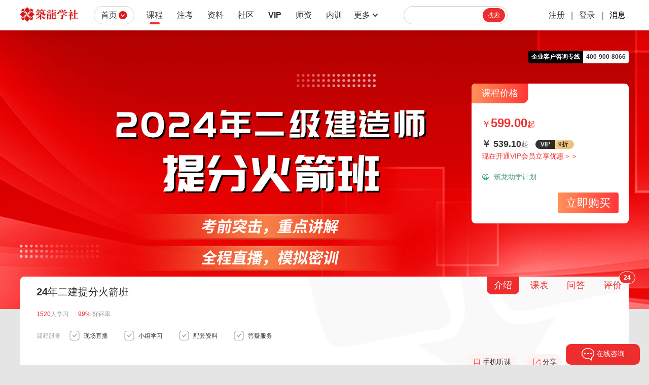

--- FILE ---
content_type: text/html
request_url: https://www.zhulong.com/edu/d/21548.html
body_size: 3023
content:
<!DOCTYPE html><html lang="zh-CN"><head><meta charset="utf-8"><meta http-equiv="X-UA-Compatible" content="IE=edge"><meta name="google" content="notranslate"><meta name="viewport" content="width=device-width,initial-scale=1"><title>24年二建提分火箭班</title><meta name="description" content="24年二建提分火箭班：特邀国家一级建造师&#47;学霸名师亲授，享有二建终极考点预测直播＋密卷模考＋密卷模考直播讲解＋考试技巧辅导直播，助力您1年拿下二建证书,轻松加薪晋升!"><meta name="keywords" content="二级注册建造师证书,二级建造师考前加油包,二级建造师考试"><link rel="icon" href="/edu/favicon.ico"><link href="/edu/static/css/chunk-0072a004.c1fd81ed.css" rel="prefetch"><link href="/edu/static/css/chunk-066c9d8d.a0ca56ca.css" rel="prefetch"><link href="/edu/static/css/chunk-06afcae1.9d1b614b.css" rel="prefetch"><link href="/edu/static/css/chunk-07ebed60.7d353413.css" rel="prefetch"><link href="/edu/static/css/chunk-0b2f68f5.850881fc.css" rel="prefetch"><link href="/edu/static/css/chunk-0c3b5dd4.cd2dbef9.css" rel="prefetch"><link href="/edu/static/css/chunk-0c6233af.1a02fbda.css" rel="prefetch"><link href="/edu/static/css/chunk-0f050f0f.fe77c5c9.css" rel="prefetch"><link href="/edu/static/css/chunk-10e20a9e.c9674868.css" rel="prefetch"><link href="/edu/static/css/chunk-118c90c4.30906a6f.css" rel="prefetch"><link href="/edu/static/css/chunk-141cc08c.3e412e4a.css" rel="prefetch"><link href="/edu/static/css/chunk-16023975.5391f004.css" rel="prefetch"><link href="/edu/static/css/chunk-17c54b40.ab7bc994.css" rel="prefetch"><link href="/edu/static/css/chunk-1eaddd90.a1e62e2d.css" rel="prefetch"><link href="/edu/static/css/chunk-1eb9ee84.9110d425.css" rel="prefetch"><link href="/edu/static/css/chunk-2a0833ba.daecadff.css" rel="prefetch"><link href="/edu/static/css/chunk-2a4c7c04.b5fdddd5.css" rel="prefetch"><link href="/edu/static/css/chunk-2b0827a1.2e13ebd5.css" rel="prefetch"><link href="/edu/static/css/chunk-2cd35a57.7fb8c8c1.css" rel="prefetch"><link href="/edu/static/css/chunk-31ce8f0f.06fd95b7.css" rel="prefetch"><link href="/edu/static/css/chunk-3446e541.f73e2c94.css" rel="prefetch"><link href="/edu/static/css/chunk-34e9a1dd.d172b360.css" rel="prefetch"><link href="/edu/static/css/chunk-38d0ed7a.aa31ec5e.css" rel="prefetch"><link href="/edu/static/css/chunk-4a457500.e0f52ad6.css" rel="prefetch"><link href="/edu/static/css/chunk-4caafc92.f2de8165.css" rel="prefetch"><link href="/edu/static/css/chunk-4d37d391.15cdaecb.css" rel="prefetch"><link href="/edu/static/css/chunk-4e8c5916.258f72be.css" rel="prefetch"><link href="/edu/static/css/chunk-4eecaa92.bf171e3a.css" rel="prefetch"><link href="/edu/static/css/chunk-56b7312c.76f62224.css" rel="prefetch"><link href="/edu/static/css/chunk-5bcf11a0.6303e9c2.css" rel="prefetch"><link href="/edu/static/css/chunk-5be5486c.00a426e8.css" rel="prefetch"><link href="/edu/static/css/chunk-5c9e6f94.0bed6106.css" rel="prefetch"><link href="/edu/static/css/chunk-5ea7a6d1.ead089b9.css" rel="prefetch"><link href="/edu/static/css/chunk-62e7b003.dc8a0680.css" rel="prefetch"><link href="/edu/static/css/chunk-71af2ae8.b0f688fe.css" rel="prefetch"><link href="/edu/static/css/chunk-72473d44.b8975630.css" rel="prefetch"><link href="/edu/static/css/chunk-73f32eb5.57227f33.css" rel="prefetch"><link href="/edu/static/css/chunk-75141310.8b3263aa.css" rel="prefetch"><link href="/edu/static/css/chunk-77c5b48e.ef6fbeb3.css" rel="prefetch"><link href="/edu/static/css/chunk-78c4d7dd.e67fa2eb.css" rel="prefetch"><link href="/edu/static/css/chunk-7c698548.de057232.css" rel="prefetch"><link href="/edu/static/css/chunk-7ddb8dcd.5686cc19.css" rel="prefetch"><link href="/edu/static/css/chunk-87ad9b32.1f91e454.css" rel="prefetch"><link href="/edu/static/css/chunk-8cd1e2f6.760bfd14.css" rel="prefetch"><link href="/edu/static/css/chunk-8d0e2afa.0fcadc36.css" rel="prefetch"><link href="/edu/static/css/chunk-ad65e852.ef9a326e.css" rel="prefetch"><link href="/edu/static/css/chunk-b674ac8a.38eb9b14.css" rel="prefetch"><link href="/edu/static/css/chunk-bd6b20f8.95d51f5d.css" rel="prefetch"><link href="/edu/static/css/chunk-c69f27ea.bc71382c.css" rel="prefetch"><link href="/edu/static/css/chunk-dd4aed74.ad604c99.css" rel="prefetch"><link href="/edu/static/css/chunk-edc453b6.b78f3032.css" rel="prefetch"><link href="/edu/static/css/chunk-fcbb9054.b4d33930.css" rel="prefetch"><link href="/edu/static/css/chunk-ffc8e35c.28e33da8.css" rel="prefetch"><link href="/edu/static/css/groupWork.c1f6ec2e.css" rel="prefetch"><link href="/edu/static/css/npm.vue-image-crop-upload.a257d3a1.css" rel="prefetch"><link href="/edu/static/css/review.60d8d4eb.css" rel="prefetch"><link href="/edu/static/css/suitang.12f78bf7.css" rel="prefetch"><link href="/edu/static/js/chunk-0072a004.c833432f.js" rel="prefetch"><link href="/edu/static/js/chunk-066c9d8d.e01d77bf.js" rel="prefetch"><link href="/edu/static/js/chunk-06afcae1.79a57e38.js" rel="prefetch"><link href="/edu/static/js/chunk-07ebed60.88ec9c8a.js" rel="prefetch"><link href="/edu/static/js/chunk-0b2f68f5.2dc09a1e.js" rel="prefetch"><link href="/edu/static/js/chunk-0c3b5dd4.00c9110f.js" rel="prefetch"><link href="/edu/static/js/chunk-0c6233af.9a9738c3.js" rel="prefetch"><link href="/edu/static/js/chunk-0f050f0f.7a79daaf.js" rel="prefetch"><link href="/edu/static/js/chunk-10e20a9e.a2c1f5aa.js" rel="prefetch"><link href="/edu/static/js/chunk-118c90c4.5047a768.js" rel="prefetch"><link href="/edu/static/js/chunk-141cc08c.250909aa.js" rel="prefetch"><link href="/edu/static/js/chunk-16023975.5f5d7176.js" rel="prefetch"><link href="/edu/static/js/chunk-17c54b40.4dd62fc3.js" rel="prefetch"><link href="/edu/static/js/chunk-1eaddd90.0d137d27.js" rel="prefetch"><link href="/edu/static/js/chunk-1eb9ee84.8803138e.js" rel="prefetch"><link href="/edu/static/js/chunk-2a0833ba.5dfbdad0.js" rel="prefetch"><link href="/edu/static/js/chunk-2a4c7c04.55edd347.js" rel="prefetch"><link href="/edu/static/js/chunk-2b0827a1.e377e0da.js" rel="prefetch"><link href="/edu/static/js/chunk-2cd35a57.c1d087c5.js" rel="prefetch"><link href="/edu/static/js/chunk-31ce8f0f.73702946.js" rel="prefetch"><link href="/edu/static/js/chunk-3446e541.510b0933.js" rel="prefetch"><link href="/edu/static/js/chunk-34e9a1dd.5fe5b99d.js" rel="prefetch"><link href="/edu/static/js/chunk-38d0ed7a.4d80cd40.js" rel="prefetch"><link href="/edu/static/js/chunk-4a457500.a2f0631e.js" rel="prefetch"><link href="/edu/static/js/chunk-4caafc92.7187b92b.js" rel="prefetch"><link href="/edu/static/js/chunk-4d37d391.d73fd70b.js" rel="prefetch"><link href="/edu/static/js/chunk-4e8c5916.9cc3a09c.js" rel="prefetch"><link href="/edu/static/js/chunk-4eecaa92.af16707e.js" rel="prefetch"><link href="/edu/static/js/chunk-56b7312c.cd0413a2.js" rel="prefetch"><link href="/edu/static/js/chunk-5bcf11a0.ef002bf2.js" rel="prefetch"><link href="/edu/static/js/chunk-5be5486c.5cda8626.js" rel="prefetch"><link href="/edu/static/js/chunk-5c9e6f94.08d9df7b.js" rel="prefetch"><link href="/edu/static/js/chunk-5ea7a6d1.86d1b4f6.js" rel="prefetch"><link href="/edu/static/js/chunk-62e7b003.2d2d9ed9.js" rel="prefetch"><link href="/edu/static/js/chunk-71af2ae8.101d3a61.js" rel="prefetch"><link href="/edu/static/js/chunk-72473d44.babe50a4.js" rel="prefetch"><link href="/edu/static/js/chunk-73f32eb5.0a45307c.js" rel="prefetch"><link href="/edu/static/js/chunk-75141310.540a75da.js" rel="prefetch"><link href="/edu/static/js/chunk-77c5b48e.97e075df.js" rel="prefetch"><link href="/edu/static/js/chunk-78c4d7dd.43998836.js" rel="prefetch"><link href="/edu/static/js/chunk-7c698548.255fd321.js" rel="prefetch"><link href="/edu/static/js/chunk-7ddb8dcd.ea0228ad.js" rel="prefetch"><link href="/edu/static/js/chunk-87ad9b32.774f910a.js" rel="prefetch"><link href="/edu/static/js/chunk-8cd1e2f6.21b40f4f.js" rel="prefetch"><link href="/edu/static/js/chunk-8d0e2afa.62de2833.js" rel="prefetch"><link href="/edu/static/js/chunk-ad65e852.7b5b700f.js" rel="prefetch"><link href="/edu/static/js/chunk-b674ac8a.d61e43e0.js" rel="prefetch"><link href="/edu/static/js/chunk-bd6b20f8.41c28d05.js" rel="prefetch"><link href="/edu/static/js/chunk-c69f27ea.43cfaa93.js" rel="prefetch"><link href="/edu/static/js/chunk-dd4aed74.938b8296.js" rel="prefetch"><link href="/edu/static/js/chunk-edc453b6.69d8be86.js" rel="prefetch"><link href="/edu/static/js/chunk-fcbb9054.8dd456fb.js" rel="prefetch"><link href="/edu/static/js/chunk-ffc8e35c.3485d4e8.js" rel="prefetch"><link href="/edu/static/js/groupWork.5b4a1536.js" rel="prefetch"><link href="/edu/static/js/npm.complex.js.f43a538e.js" rel="prefetch"><link href="/edu/static/js/npm.js-md5.9a55edf4.js" rel="prefetch"><link href="/edu/static/js/npm.mathjs.92f80118.js" rel="prefetch"><link href="/edu/static/js/npm.seedrandom.0f60389c.js" rel="prefetch"><link href="/edu/static/js/npm.vue-image-crop-upload.6438294c.js" rel="prefetch"><link href="/edu/static/js/npm.vue-ueditor-wrap.986adbd5.js" rel="prefetch"><link href="/edu/static/js/review.dfdbd98e.js" rel="prefetch"><link href="/edu/static/js/suitang.cb109cd8.js" rel="prefetch"><link href="/edu/static/css/app.60becff9.css" rel="preload" as="style"><link href="/edu/static/css/npm._zhulong-common2.16.12@zhulong-common.3906136c.css" rel="preload" as="style"><link href="/edu/static/css/npm.ant-design-vue.f147525a.css" rel="preload" as="style"><link href="/edu/static/css/npm.element-ui.7c618cc5.css" rel="preload" as="style"><link href="/edu/static/css/npm.vant.9464699e.css" rel="preload" as="style"><link href="/edu/static/css/npm.vue-hash-calendar.feb8c21d.css" rel="preload" as="style"><link href="/edu/static/css/npm.zl-imalert-common.85d4beab.css" rel="preload" as="style"><link href="/edu/static/js/app.cb31aa2c.js" rel="preload" as="script"><link href="/edu/static/js/npm._zhulong-common2.16.12@zhulong-common.1f8deeff.js" rel="preload" as="script"><link href="/edu/static/js/npm.ant-design-vue.50ce54d6.js" rel="preload" as="script"><link href="/edu/static/js/npm.ant-design.a9a34bcd.js" rel="preload" as="script"><link href="/edu/static/js/npm.async-validator.1e5f9f05.js" rel="preload" as="script"><link href="/edu/static/js/npm.axios.5aefb5db.js" rel="preload" as="script"><link href="/edu/static/js/npm.babel-runtime.ba23c4ba.js" rel="preload" as="script"><link href="/edu/static/js/npm.core-js.92aae97a.js" rel="preload" as="script"><link href="/edu/static/js/npm.dom-align.9e15a07b.js" rel="preload" as="script"><link href="/edu/static/js/npm.echarts.551ed09c.js" rel="preload" as="script"><link href="/edu/static/js/npm.element-ui.84ffec5c.js" rel="preload" as="script"><link href="/edu/static/js/npm.lodash.5aa3eff7.js" rel="preload" as="script"><link href="/edu/static/js/npm.moment.733d4c96.js" rel="preload" as="script"><link href="/edu/static/js/npm.resize-observer-polyfill.8c028456.js" rel="preload" as="script"><link href="/edu/static/js/npm.tinycolor2.89e57321.js" rel="preload" as="script"><link href="/edu/static/js/npm.v-distpicker.8b74503f.js" rel="preload" as="script"><link href="/edu/static/js/npm.vant.4049f00b.js" rel="preload" as="script"><link href="/edu/static/js/npm.vue-cropper.6b773034.js" rel="preload" as="script"><link href="/edu/static/js/npm.vue-hash-calendar.fd958233.js" rel="preload" as="script"><link href="/edu/static/js/npm.vue-router.3952d458.js" rel="preload" as="script"><link href="/edu/static/js/npm.vue.53bb1575.js" rel="preload" as="script"><link href="/edu/static/js/npm.vuex.c3133326.js" rel="preload" as="script"><link href="/edu/static/js/npm.zl-imalert-common.a80b6d38.js" rel="preload" as="script"><link href="/edu/static/js/npm.zrender.e9895f56.js" rel="preload" as="script"><link href="/edu/static/js/runtime.9627a358.js" rel="preload" as="script"><link href="/edu/static/js/vendors~app.7042a4fb.js" rel="preload" as="script"><link href="/edu/static/css/npm.vue-hash-calendar.feb8c21d.css" rel="stylesheet"><link href="/edu/static/css/npm.ant-design-vue.f147525a.css" rel="stylesheet"><link href="/edu/static/css/npm.vant.9464699e.css" rel="stylesheet"><link href="/edu/static/css/npm.element-ui.7c618cc5.css" rel="stylesheet"><link href="/edu/static/css/npm._zhulong-common2.16.12@zhulong-common.3906136c.css" rel="stylesheet"><link href="/edu/static/css/npm.zl-imalert-common.85d4beab.css" rel="stylesheet"><link href="/edu/static/css/app.60becff9.css" rel="stylesheet"></head><body><script src="https://zhulong-lib.oss-cn-beijing.aliyuncs.com/js/seo.js"></script><noscript><strong>We're sorry but doesn't work properly without JavaScript enabled. Please enable it to continue.</strong></noscript><div id="app"></div><script src="https://zhulong-lib.oss-cn-beijing.aliyuncs.com/cc/player?siteid=73F7E4126ED2C1D5&newversion=true"></script><script src="https://newoss.zhulong.com/edu/202111/05/41/093741xi2gcwpynxegudf4.js"></script><script src="https://newoss.zhulong.com/edu/202111/05/19/0935195fkc5wnkjm3cvnvf.js"></script><script src="/edu/static/js/runtime.9627a358.js"></script><script src="/edu/static/js/npm.core-js.92aae97a.js"></script><script src="/edu/static/js/npm.vue-hash-calendar.fd958233.js"></script><script src="/edu/static/js/npm.ant-design-vue.50ce54d6.js"></script><script src="/edu/static/js/npm.echarts.551ed09c.js"></script><script src="/edu/static/js/npm.lodash.5aa3eff7.js"></script><script src="/edu/static/js/npm.vant.4049f00b.js"></script><script src="/edu/static/js/npm.moment.733d4c96.js"></script><script src="/edu/static/js/npm.babel-runtime.ba23c4ba.js"></script><script src="/edu/static/js/npm.zrender.e9895f56.js"></script><script src="/edu/static/js/npm.element-ui.84ffec5c.js"></script><script src="/edu/static/js/npm.axios.5aefb5db.js"></script><script src="/edu/static/js/npm.ant-design.a9a34bcd.js"></script><script src="/edu/static/js/npm._zhulong-common2.16.12@zhulong-common.1f8deeff.js"></script><script src="/edu/static/js/npm.zl-imalert-common.a80b6d38.js"></script><script src="/edu/static/js/npm.vue.53bb1575.js"></script><script src="/edu/static/js/npm.async-validator.1e5f9f05.js"></script><script src="/edu/static/js/npm.dom-align.9e15a07b.js"></script><script src="/edu/static/js/npm.resize-observer-polyfill.8c028456.js"></script><script src="/edu/static/js/npm.tinycolor2.89e57321.js"></script><script src="/edu/static/js/npm.v-distpicker.8b74503f.js"></script><script src="/edu/static/js/npm.vue-cropper.6b773034.js"></script><script src="/edu/static/js/npm.vue-router.3952d458.js"></script><script src="/edu/static/js/npm.vuex.c3133326.js"></script><script src="/edu/static/js/vendors~app.7042a4fb.js"></script><script src="/edu/static/js/app.cb31aa2c.js"></script></body></html><script>var __ZL__ = __ZL__ || []
  __ZL__.appid = 20000; // 20000为edu项目
  (function () {
    var h = document.createElement('script')
    h.src = '//newoss.zhulong.com/ajax/_zlt.js?v=202104251148'
    var s = document.getElementsByTagName('script')[0]
    s.parentNode.insertBefore(h, s)
  })()</script>

--- FILE ---
content_type: text/css
request_url: https://www.zhulong.com/edu/static/css/app.60becff9.css
body_size: 826
content:
body,html{font-size:14px}ul li{list-style:none}a:active,a:focus,div:focus{outline:none}a,a:focus,a:hover{cursor:pointer;color:inherit;text-decoration:none}dl,ol,ul{margin:0;padding:0}h1,h2,h3,h4,h5,h6{margin-top:0;margin-bottom:0;color:rgba(0,0,0,.85);font-weight:500}.clearfix:after{visibility:hidden;display:block;font-size:0;content:" ";clear:both;height:0}.nav_box{width:100%;background:#909090;height:50px;line-height:50px;z-index:10002;min-width:1200px;opacity:.95}.nav_box .nav_top{width:1200px;margin:0 auto;font-size:18px;color:#ddd}.nav_box .nav_top img{vertical-align:middle;margin-top:-5px}a{transition:0ms!important}#app{-webkit-font-smoothing:antialiased;-moz-osx-font-smoothing:grayscale}body,html{height:100%;width:100%;background:#e5e5e5}*,body{margin:0}*{padding:0}p{margin:0}a{text-decoration:none;color:#ccc}.ai_mian_box[data-v-03cceda0]{padding:20px 20px;font-size:14px}.ai_mian_box .my_input[data-v-03cceda0]{border:1px solid #ccc}.menu_box[data-v-03cceda0]{margin-top:15px;flex-direction:row;justify-content:flex-end}.menu_box[data-v-03cceda0],.use_camera_box[data-v-03cceda0]{display:flex;align-items:center}.use_camera_box .fileinput-button[data-v-03cceda0]{position:relative;display:inline-block;overflow:hidden}.use_camera_box .fileinput-button input[data-v-03cceda0]{position:absolute;top:0;left:0;right:0;bottom:0;opacity:0;-ms-filter:"alpha(opacity=0)";font-size:200px}.use_microphone_box[data-v-03cceda0]{margin-left:20px}.use_camera_box .tip_p[data-v-03cceda0],.use_microphone_box .tip_p[data-v-03cceda0]{margin:20px 0 10px}.use_camera_box .capture_btn[data-v-03cceda0],.use_microphone_box .capture_btn[data-v-03cceda0]{cursor:pointer;padding:5px 10px;border:1px solid #ee2e2e;color:#ee2e2e;font-size:15px;border-radius:40px;line-height:20px;background-color:#fff}.tips_box[data-v-03cceda0]{margin-top:10px;text-align:right;color:#ee2e2e}.wrap[data-v-990d1a86]{position:fixed;left:50%;top:50%;background:rgba(0,0,0,.6);padding:10px;border-radius:5px;transform:translate(-50%,-50%);color:#fff;z-index:10003}.fadein[data-v-990d1a86]{animation:animate_in-990d1a86 .25s}.fadeout[data-v-990d1a86]{animation:animate_out-990d1a86 .25s;opacity:0}@keyframes animate_in-990d1a86{0%{opacity:0}to{opacity:1}}@keyframes animate_out-990d1a86{0%{opacity:1}to{opacity:0}}

--- FILE ---
content_type: text/css
request_url: https://www.zhulong.com/edu/static/css/npm._zhulong-common2.16.12@zhulong-common.3906136c.css
body_size: 7574
content:
.header_box[data-v-c7d4f464]{position:sticky;top:0;z-index:999}.zl_header .search_logo[data-v-c7d4f464]{padding-top:16px}.zl_header .head[data-v-c7d4f464]{box-shadow:0 2px 7px 5px rgba(0,0,0,.04)}.zl_header .headers[data-v-c7d4f464]{width:100%;height:60px;margin-top:0;background:#fff;border-bottom:1px solid #ececec}.zl_header .headers .core[data-v-c7d4f464]{position:relative;width:1200px;height:100%;background:#fff;margin:0 auto;line-height:60px;display:flex;justify-content:space-between}.zl_header .headers .core .logo[data-v-c7d4f464]{width:137px;height:37px;transform:scale(.79);margin-left:-15px;margin-right:12px}.zl_header .headers .core .logo img[data-v-c7d4f464]{height:36px}.zl_header .msg_pop[data-v-c7d4f464]{line-height:20px;background-color:#fff;position:absolute;top:70px;right:-20px;width:250px;z-index:22;box-shadow:0 2px 7px 5px rgba(0,0,0,.1)}.zl_header .msg_pop .biad_sj_imsg[data-v-c7d4f464]{position:absolute;display:inline-block;width:18px;height:18px;background:url([data-uri]) no-repeat;z-index:9;top:-12px;right:32px}.zl_header .msg_pop .close[data-v-c7d4f464]{width:100%;height:34px}.zl_header .msg_pop .close img[data-v-c7d4f464]{margin:10px 10px 0 0;cursor:pointer;float:right;width:24px;height:24px}.zl_header .msg_pop .msg_boxs[data-v-c7d4f464]{padding:0 15px}.zl_header .msg_pop .msg_boxs .msg_item[data-v-c7d4f464]{cursor:pointer;width:100%;display:flex;flex-direction:column;padding:15px 0;font-family:PingFangSC-Regular;font-size:14px;color:#333;text-align:left}.zl_header .msg_pop .msg_boxs .msg_item .msg_item_top[data-v-c7d4f464]{width:100%;display:flex;align-items:center;padding-bottom:10px;border-bottom:1px solid hsla(0,0%,60%,.48)}.zl_header .msg_pop .msg_boxs .msg_item .msg_item_top .msg_avatar[data-v-c7d4f464]{margin-right:10px;width:30px;height:30px;display:block;border-radius:15px}.zl_header .msg_pop .msg_boxs .msg_item .msg_item_top .msg_top_right[data-v-c7d4f464]{width:calc(100% - 40px)}.zl_header .msg_pop .msg_boxs .msg_item .msg_item_top .uname[data-v-c7d4f464]{color:#333;font-weight:500}.zl_header .msg_pop .msg_boxs .msg_item .msg_item_top .utime[data-v-c7d4f464]{color:#999;font-weight:500}.zl_header .msg_pop .msg_boxs .msg_item .msg_item_bot[data-v-c7d4f464]{width:100%;display:flex;flex-direction:column;align-items:center}.zl_header .msg_pop .msg_boxs .msg_item .msg_item_bot .msg_content[data-v-c7d4f464]{width:100%;text-align:left;margin-top:8px}.zl_header .msg_pop .msg_boxs .msg_item .msg_item_bot .msg_content[data-v-c7d4f464] a{color:#333!important}.zl_header .msg_pop .msg_boxs .msg_item .msg_item_bot .msg_img[data-v-c7d4f464]{margin-top:8px;width:80px}.zl_header .msg_pop .moreMsg[data-v-c7d4f464]{padding:10px 0 0;text-align:center}.zl_header .msg_pop .footer[data-v-c7d4f464]{padding:12px 0;text-align:center}.zl_header .msg_pop .footer span[data-v-c7d4f464]{cursor:pointer;background-color:#ee2e2e;font-size:16px;color:#fff;display:inline-block;width:195px;height:40px;border-radius:20px;line-height:40px}.zl_header .bbs_head[data-v-c7d4f464]{font-family:Microsoft Yahei,Hiragino Sans GB,Arial,Helvetica,sans-serif!important;top:0;z-index:999}.zl_header .bbs_headers[data-v-c7d4f464]{width:100%;height:60px;margin-top:0;background:#fff;border-bottom:1px solid #ececec}.zl_header .bbs_headers .core[data-v-c7d4f464]{position:relative;width:1200px;height:100%;margin:0 auto;line-height:60px;display:flex;justify-content:space-between}.zl_header .bbs_headers .core .logo[data-v-c7d4f464]{width:137px;height:37px;transform:scale(.79);margin-left:-15px;margin-right:12px}.zl_header .bbs_headers .core .logo img[data-v-c7d4f464]{height:36px}.zl_header .ucenter_head[data-v-c7d4f464]{position:sticky;top:0;z-index:999}.zl_header .ucenter_headers[data-v-c7d4f464]{position:fixed;top:0;width:100%;height:60px;margin-top:0;background:#fff;border-bottom:1px solid #ececec;z-index:1}.zl_header .ucenter_headers .core[data-v-c7d4f464]{position:relative;width:1200px;height:100%;margin:0 auto;line-height:60px;display:flex;justify-content:space-between}.zl_header .ucenter_headers .core .logo[data-v-c7d4f464]{width:137px;height:37px;transform:scale(.79);margin-left:-15px;margin-right:12px}.zl_header .ucenter_headers .core .logo img[data-v-c7d4f464]{height:36px}.zl_header .search_ul li[data-v-c7d4f464]{margin-left:10px!important}.zl_header .list[data-v-c7d4f464]{display:flex;min-width:559px;font-weight:700;font-weight:550;align-items:center;margin-bottom:0}.zl_header .list>li[data-v-c7d4f464]{display:flex;align-items:center;margin-left:5px;position:relative}.zl_header .list>li p[data-v-c7d4f464]{min-width:32px;font-size:16px;padding:0 4px;text-align:center;color:#333;position:relative;cursor:pointer;margin-bottom:0}.zl_header .list>li p a[data-v-c7d4f464]{color:#333}.zl_header .list li:first-child p[data-v-c7d4f464]{margin-left:-10px;margin-right:10px}.zl_header .list li .header_title[data-v-c7d4f464]{display:flex;flex-direction:column;align-items:center;text-align:center;position:relative}.zl_header .list li .line[data-v-c7d4f464]{position:absolute;height:3px;top:40px;width:20px;padding-bottom:4px;background:transparent;border-radius:2px;margin-top:4px}.zl_header .list li:hover .line[data-v-c7d4f464]{background:#ee2e2e}.zl_header .list li:hover p[data-v-c7d4f464]{color:#666}.zl_header .list li[data-v-c7d4f464]:first-child:hover,.zl_header .list li[data-v-c7d4f464]:last-child:hover{background:#fff}.zl_header .list .zifenlei[data-v-c7d4f464]{display:flex;flex-wrap:wrap}.zl_header .list .zifenlei span[data-v-c7d4f464]{border-color:#ededed;font-weight:400!important}.zl_header .list .hide-box[data-v-c7d4f464]{position:absolute;top:36px;display:block;padding:16px 10px 15px;line-height:30px;width:480px;border-radius:5px}.zl_header .list .hide-box div p[data-v-c7d4f464]{cursor:auto;color:#000;font-weight:550;text-align:left;margin-top:5px}.zl_header .list .hide-box div span[data-v-c7d4f464]{display:inline-block;line-height:16px;color:#444;border-radius:999px;border:1px solid #555;padding:3px 8px;cursor:pointer;margin-right:10px;margin-bottom:8px}.zl_header .list .hide-box div .span_active[data-v-c7d4f464],.zl_header .list .hide-box div span[data-v-c7d4f464]:hover{background:#ee2e2e;border:1px solid #ee2e2e;color:#fff}.zl_header .search-ipt[data-v-c7d4f464]{width:200px;height:40px;margin-left:20px;position:relative;top:6px}.zl_header .search-ipt .hot_word[data-v-c7d4f464]{width:250px;min-height:50px;background:#fff;position:absolute;top:44px;max-height:260px;overflow-y:scroll;right:0;border-radius:4px;box-shadow:0 2px 7px 5px rgba(0,0,0,.1);padding:10px 12px;line-height:24px;z-index:1}.zl_header .search-ipt .hot_word .history[data-v-c7d4f464]{margin-bottom:10px}.zl_header .search-ipt .hot_word .words_title[data-v-c7d4f464]{position:relative;margin-bottom:4px;padding-left:10px;display:flex;justify-content:space-between}.zl_header .search-ipt .hot_word .words_title .clear_img[data-v-c7d4f464]{width:16px}.zl_header .search-ipt .hot_word .words_title .clear_cookies[data-v-c7d4f464]{color:#999}.zl_header .search-ipt .hot_word .words_title[data-v-c7d4f464]:before{margin-top:1px!important;content:"";position:absolute;left:5px;top:3px;height:15px;width:2px;background:#ee2e2e}.zl_header .search-ipt .hot_word .words_list[data-v-c7d4f464]{display:flex;flex-wrap:wrap}.zl_header .search-ipt .hot_word .words_list .words_item[data-v-c7d4f464]{padding:1px 10px;background:#f2f2f2;border-radius:20px;font-size:12px;margin:4px;cursor:pointer}.zl_header .search-ipt input[data-v-c7d4f464]{width:205px;transition:all .5s;height:27px;position:absolute;right:0;top:6px;border:1px solid #ccc;outline:none;padding:17px 10px;box-sizing:border-box;border-radius:20px;line-height:1}.zl_header .search-ipt input[data-v-c7d4f464]:focus{width:250px;transition:all .5s}.zl_header .search-ipt .hot-words[data-v-c7d4f464]{min-width:20px;height:20px;position:absolute;top:14px;right:74px;display:flex;align-items:center}.zl_header .search-ipt .hot-words span[data-v-c7d4f464]{font-size:12px;height:20px;line-height:20px;background:#f5f5f5;color:#afafaf;border-radius:10px;padding:0 8px;margin-left:5px;cursor:pointer}.zl_header .search-ipt .hot-words span[data-v-c7d4f464]:hover{color:#fff;background:#ee2e2e}.zl_header .search-ipt .search-btn[data-v-c7d4f464]{display:inline-block;font-size:12px;background:#ee2e2e;color:#fff;background-position:45px 36px;height:28px;line-height:28px;text-align:center;border-radius:14px;position:absolute;top:10px;right:5px;padding:0 10px;cursor:pointer;display:flex;align-items:center;justify-content:center}.zl_header .search-ipt .search-btn .ai_search[data-v-c7d4f464]{width:16px;height:16px;position:relative;margin-right:4px}.zl_header .search-ipt .search-btn .ai_search .outer_bg[data-v-c7d4f464]{position:absolute;top:-3px;left:-3px;width:16px;height:16px;border-radius:4px;background:hsla(0,0%,100%,.4)}.zl_header .search-ipt .search-btn .ai_search .ai_btn[data-v-c7d4f464]{width:16px;height:16px;line-height:16px;text-align:center;position:absolute;top:0;left:0;background:#fff;color:#ee2e2e;font-size:12px;font-weight:800;border-radius:4px}.zl_header .search-ipt .search-icon[data-v-c7d4f464]{display:inline-block;background:url(https://www.zhulong.com/img/header/top-sprite.png);background-position:45px 36px;width:30px;height:30px;position:absolute;top:5px;right:-2px}.zl_header .search-ipt .search-icon[data-v-c7d4f464]:hover{background-position:45px 36px}.zl_header .info[data-v-c7d4f464]{color:#fff;height:40px;display:flex;line-height:40px}.zl_header .info div[data-v-c7d4f464]{margin:0 6px;font-size:12px}.zl_header .info .info-user[data-v-c7d4f464]{font-size:16px;font-weight:550;position:relative;width:167px;text-align:right;top:10px}.zl_header .info .info-user a[data-v-c7d4f464]{color:#333}.zl_header .info .info-user p[data-v-c7d4f464]{overflow:hidden;text-overflow:ellipsis;white-space:nowrap;cursor:pointer}.zl_header .info .info-user .avator[data-v-c7d4f464]{display:inline-block;position:relative;top:5px;width:30px;cursor:pointer;height:30px;border-radius:50%;margin-top:-14px;margin-right:4px}.zl_header .info div:first-child:hover .hide-box2[data-v-c7d4f464]{display:block;text-align:center;position:absolute;left:50px;z-index:668}.zl_header .info div:first-child:hover .hide-box2 span[data-v-c7d4f464]{display:block;width:100px;height:30px;margin-top:5px;line-height:30px}.zl_header .info div:first-child:hover .hide-box2 span a[data-v-c7d4f464]{color:#666;display:inline-block;width:100%}.zl_header .info div:first-child:hover .hide-box2 span a[data-v-c7d4f464]:hover{background:#f5f5f5;color:#ee2e2e}.zl_header .info div:first-child:hover .hide-box2 span[data-v-c7d4f464]:last-child{border-top:1px solid #ddd}.zl_header .info .info-text[data-v-c7d4f464]{font-weight:550;font-size:16px;color:#333;position:relative;top:10px}.zl_header .info .info-text a[data-v-c7d4f464]{color:#000}.zl_header .info .info-text i[data-v-c7d4f464]{display:inline-block;width:12px;height:12px;font-style:normal;text-align:center;line-height:12px;font-size:12px;border-radius:100%;background:#ee2e2e;position:absolute;right:-12px;top:5px;color:#fff}.zl_header .info .info-text .noread[data-v-c7d4f464]{background-color:#ee2e2e;font-size:12px;color:#fff;position:absolute;top:-7px;left:25px;min-width:20px;text-align:center;display:block;padding:2px 4px;line-height:16px;border-radius:15px}.zl_header .icon-position[data-v-c7d4f464]{position:absolute;left:38%;top:34px;z-index:10;color:#ee2e2e;transform:scale(2.5,1.8);display:none}.zl_header .hide-box2[data-v-c7d4f464],.zl_header .hide-box[data-v-c7d4f464]{min-width:100px;min-height:10px;background:#fff;position:absolute;top:35px;left:0;z-index:11;box-shadow:0 2px 7px 5px rgba(0,0,0,.1);display:none}.zl_header .box-up[data-v-c7d4f464]{color:#fff;transform:rotate(180deg);position:absolute;left:40px;top:-7px}.zl_header .active .header_title .line[data-v-c7d4f464]{background:#ee2e2e}.zl_header .zhul_arrowmore[data-v-c7d4f464]{display:none;position:absolute;left:-25px;top:42px;width:100px;z-index:9999;background:#fff;box-shadow:0 2px 7px 5px rgba(0,0,0,.1);padding:5px 0}.zl_header .zhul_arrowmore a[data-v-c7d4f464]{display:block;float:left;height:32px;line-height:32px;text-align:center;width:100%;color:#444;font-size:14px!important}.zl_header .zhul_arrowmore a[data-v-c7d4f464]:hover{background:#e5e5e5}.zl_header .list .change_select[data-v-c7d4f464]{display:flex;align-items:center;justify-content:center;cursor:pointer;margin-top:5px;float:left;border:1px solid #d4d4d4;margin-top:0;height:36px;line-height:36px;padding:0 10px;border-radius:18px}.zl_header .list .down_icon[data-v-c7d4f464]{padding:0 2px;border-radius:50%;background:#ee2e2e;color:#fff;font-size:12px;margin-left:4px}.zl_header .list li:last-child:hover .zhul_arrowmore[data-v-c7d4f464]{display:block}.zl_header[data-v-c7d4f464] .el-scrollbar__wrap{width:105%;height:106%}.zl_header .code_box[data-v-c7d4f464]{position:absolute;left:115px;top:18px;background:#fff;box-shadow:0 2px 7px 5px rgba(0,0,0,.1);border-radius:4px;z-index:5;padding:0 5px}.zl_header .code_box ul[data-v-c7d4f464]{display:flex;padding-bottom:20px}.zl_header .code_box ul li[data-v-c7d4f464]{margin:0 5px;display:flex;flex-direction:column;align-items:center;justify-content:center}.zl_header .code_box ul li .info_title[data-v-c7d4f464]{height:50px;font-size:16px;color:#333;letter-spacing:0;text-align:center}.zl_header .code_box ul li .info[data-v-c7d4f464]{height:22px;line-height:1.2;text-align:center;padding:0;font-size:14px;color:#666;letter-spacing:0;margin:0;margin-top:5px}.zl_header .code_box ul li img[data-v-c7d4f464]{width:140px;height:140px;border:1px solid #f3f3f3}.zl_header .go_index[data-v-c7d4f464]{text-align:left!important}.zl_header .go_index .go_url[data-v-c7d4f464]{background:#ee2e2e;color:#fff!important}.zl_header .go_index a[data-v-c7d4f464]{font-size:14px!important;display:inline-block;line-height:16px;color:#333;border-radius:999px;border:1px solid #ee2e2e;padding:2px 8px;cursor:pointer;margin-right:10px;margin-bottom:8px;font-weight:400;background:#ee2e2e;color:#fff!important;padding:3px 8px}.zl_header .biad_sj_i[data-v-c7d4f464]{position:absolute;display:inline-block;width:9px;height:4px;background:url([data-uri]) no-repeat;z-index:9999;top:-4px;left:48px}.zkb_header[data-v-c7d4f464]{width:100%;background:#fff;position:sticky;top:0;height:60px}.zkb_header .hide-box[data-v-c7d4f464]{display:block;padding:16px 10px 15px;line-height:30px;width:480px;text-align:left;border-radius:5px}.zkb_header .hide-box div p[data-v-c7d4f464]{cursor:auto;color:#000;font-weight:550;text-align:left;margin-top:5px;font-size:16px}.zkb_header .hide-box div span[data-v-c7d4f464]{display:inline-block;line-height:16px;color:#444;border-radius:999px;border:1px solid #555;padding:3px 8px;cursor:pointer;margin-right:10px;margin-bottom:8px;font-size:14px;font-weight:500}.zkb_header .hide-box div .span_active[data-v-c7d4f464],.zkb_header .hide-box div span[data-v-c7d4f464]:hover{background:#ee2e2e;border:1px solid #ee2e2e;color:#fff}.zkb_header .hide-box[data-v-c7d4f464]{min-width:100px;min-height:10px;max-height:360px;overflow-y:scroll;background:#fff;position:absolute;top:50px;left:0;z-index:11;box-shadow:0 2px 7px 5px rgba(0,0,0,.1)}.zkb_header .go_index span[data-v-c7d4f464]{font-size:14px!important;display:inline-block;line-height:16px;color:#333;border-radius:999px;border:1px solid #ee2e2e;padding:2px 8px;cursor:pointer;margin-right:10px;margin-bottom:8px;font-weight:400;background:#ee2e2e;color:#fff!important;padding:3px 8px}.zkb_header .biad_sj_i[data-v-c7d4f464]{position:absolute;display:inline-block;width:9px;height:4px;background:url([data-uri]) no-repeat;z-index:9999;top:-4px;left:56px}.zkb_header .head_zkb_list[data-v-c7d4f464]{display:flex;align-items:center;font-weight:550;position:relative;height:100%;line-height:60px}.zkb_header .head_zkb_list .list_item[data-v-c7d4f464]{cursor:pointer;margin-left:40px;font-size:18px;font-family:PingFangSC-Regular,PingFang SC;color:#333}.zkb_header .head_zkb_list .list_item .down[data-v-c7d4f464]{width:16px;height:16px;position:relative;top:1px}.zkb_header .head_zkb_list .list_item_app[data-v-c7d4f464]{position:relative;cursor:pointer;margin-left:40px;font-size:18px;font-family:PingFangSC-Regular,PingFang SC;color:#333}.zkb_header .head_zkb_list .list_item_app:hover .app_show_box[data-v-c7d4f464]{display:block}.zkb_header .head_zkb_list .app_show_box[data-v-c7d4f464]{display:none;position:absolute;width:140px;height:170px;left:0;top:70px;box-shadow:0 0 10px 0 rgba(0,0,0,.3);border-radius:5px;background-color:#fff}.zkb_header .head_zkb_list .app_show_box .app_top_jiao[data-v-c7d4f464]{position:absolute;display:inline-block;width:18px;height:18px;background:url([data-uri]) no-repeat;z-index:9;top:-7px;left:13px}.zkb_header .head_zkb_list .app_show_box .app_code_img[data-v-c7d4f464]{width:120px;height:120px;margin:15px 10px 0;display:block}.zkb_header .head_zkb_list .app_show_box .app_tip[data-v-c7d4f464]{padding-top:5px;text-align:center;line-height:20px;font-size:12px;color:#333;-webkit-margin-before:0;margin-block-start:0;-webkit-margin-after:0;margin-block-end:0}.zkb_header .head_zkb_list .active_item[data-v-c7d4f464]{color:#ee2e2e;position:relative}.zkb_header .head_zkb_list .active_item[data-v-c7d4f464]:after{content:"";width:100%;height:4px;background:#ee2e2e;position:absolute;bottom:3px;left:50%;transform:translate(-50%)}.zkb_header .login[data-v-c7d4f464]{margin-left:auto;font-size:16px;cursor:pointer}.zkb_header .head_zkb_userinfo[data-v-c7d4f464]{position:relative;margin-left:auto;display:flex;align-items:center;cursor:pointer}.zkb_header .head_zkb_userinfo .user_img[data-v-c7d4f464]{width:30px;height:30px;border-radius:50%}.zkb_header .head_zkb_userinfo .username[data-v-c7d4f464]{margin:0 10px 0 8px;font-size:15px;font-family:PingFangSC-Regular,PingFang SC;font-weight:500;color:#333}.zkb_header .head_zkb_userinfo .username .hdown[data-v-c7d4f464]{margin-left:4px;width:12px;height:12px;position:relative}.zkb_header .head_zkb_userinfo .username:hover .hide-box-zkb[data-v-c7d4f464]{display:block}.zkb_header .head_zkb_userinfo .zkb_message[data-v-c7d4f464]{position:relative;font-size:15px;font-family:PingFangSC-Regular,PingFang SC;font-weight:500;color:#333}.zkb_header .head_zkb_userinfo .noread[data-v-c7d4f464]{background-color:#ee2e2e;font-size:12px;color:#fff;position:absolute;top:-10px;left:25px;min-width:20px;text-align:center;display:block;padding:2px 4px;line-height:16px;border-radius:15px;box-sizing:border-box}.zkb_header .logo_zkb[data-v-c7d4f464]{margin-right:39px}.zkb_header .logo_zkb .logo_zkb_img[data-v-c7d4f464]{height:39px;cursor:pointer}.zkb_header .head_zkb_container[data-v-c7d4f464]{width:100%;background:#fff;position:sticky;top:0;height:60px;box-shadow:0 2px 6px 0 rgba(0,21,41,.12);z-index:999}.zkb_header .head_zkb_container .head_zkb[data-v-c7d4f464]{display:flex;align-items:center;width:1200px;height:100%;margin:0 auto;background:#fff;position:relative}.zkb_header .head_zkb_container .head_zkb .zkbmsg_pop[data-v-c7d4f464]{line-height:20px;background-color:#fff;position:absolute;top:70px;right:-25px;width:250px;z-index:22;box-shadow:0 2px 7px 5px rgba(0,0,0,.1)}.zkb_header .head_zkb_container .head_zkb .zkbmsg_pop .biad_sj_imsg[data-v-c7d4f464]{position:absolute;display:inline-block;width:18px;height:18px;background:url([data-uri]) no-repeat;z-index:9;top:-12px;right:32px}.zkb_header .head_zkb_container .head_zkb .zkbmsg_pop .close[data-v-c7d4f464]{width:100%;height:34px}.zkb_header .head_zkb_container .head_zkb .zkbmsg_pop .close img[data-v-c7d4f464]{margin:10px 10px 0 0;cursor:pointer;float:right;width:24px;height:24px}.zkb_header .head_zkb_container .head_zkb .zkbmsg_pop .msg_boxs[data-v-c7d4f464]{padding:0 15px}.zkb_header .head_zkb_container .head_zkb .zkbmsg_pop .msg_boxs .msg_item[data-v-c7d4f464]{cursor:pointer;width:100%;display:flex;flex-direction:column;padding:15px 0;font-family:PingFangSC-Regular;font-size:14px;color:#333;text-align:left}.zkb_header .head_zkb_container .head_zkb .zkbmsg_pop .msg_boxs .msg_item .msg_item_top[data-v-c7d4f464]{width:100%;display:flex;align-items:center;padding-bottom:10px;border-bottom:1px solid hsla(0,0%,60%,.48)}.zkb_header .head_zkb_container .head_zkb .zkbmsg_pop .msg_boxs .msg_item .msg_item_top .msg_avatar[data-v-c7d4f464]{margin-right:10px;width:30px;height:30px;display:block;border-radius:15px}.zkb_header .head_zkb_container .head_zkb .zkbmsg_pop .msg_boxs .msg_item .msg_item_top .msg_top_right[data-v-c7d4f464]{width:calc(100% - 40px)}.zkb_header .head_zkb_container .head_zkb .zkbmsg_pop .msg_boxs .msg_item .msg_item_top .uname[data-v-c7d4f464]{color:#333;font-weight:500}.zkb_header .head_zkb_container .head_zkb .zkbmsg_pop .msg_boxs .msg_item .msg_item_top .utime[data-v-c7d4f464]{color:#999;font-weight:500}.zkb_header .head_zkb_container .head_zkb .zkbmsg_pop .msg_boxs .msg_item .msg_item_bot[data-v-c7d4f464]{width:100%;display:flex;flex-direction:column;align-items:center}.zkb_header .head_zkb_container .head_zkb .zkbmsg_pop .msg_boxs .msg_item .msg_item_bot .msg_content[data-v-c7d4f464]{width:100%;text-align:left;margin-top:8px}.zkb_header .head_zkb_container .head_zkb .zkbmsg_pop .msg_boxs .msg_item .msg_item_bot .msg_content[data-v-c7d4f464] a{color:#333!important}.zkb_header .head_zkb_container .head_zkb .zkbmsg_pop .msg_boxs .msg_item .msg_item_bot .msg_img[data-v-c7d4f464]{margin-top:8px;width:80px}.zkb_header .head_zkb_container .head_zkb .zkbmsg_pop .moreMsg[data-v-c7d4f464]{padding:10px 0 0;text-align:center}.zkb_header .head_zkb_container .head_zkb .zkbmsg_pop .footer[data-v-c7d4f464]{padding:12px 0;text-align:center}.zkb_header .head_zkb_container .head_zkb .zkbmsg_pop .footer span[data-v-c7d4f464]{cursor:pointer;background-color:#ee2e2e;font-size:16px;color:#fff;display:inline-block;width:195px;height:40px;border-radius:20px;line-height:40px}.zkb_header .hide-box-zkb[data-v-c7d4f464]{min-width:100px;min-height:10px;padding-top:3px;background:#fff;position:absolute;top:26px;right:10px;z-index:11;box-shadow:0 2px 7px 5px rgba(0,0,0,.1);display:none}.zkb_header .hide-box-zkb span[data-v-c7d4f464]{display:block;width:100px;height:30px;margin:3px 0;line-height:30px;text-align:center}.zkb_header .hide-box-zkb span a[data-v-c7d4f464]{color:#666;display:inline-block;width:100%}.zkb_header .hide-box-zkb span a[data-v-c7d4f464]:hover{background:#f5f5f5;color:#ee2e2e}.zkb_header .hide-box-zkb span[data-v-c7d4f464]:last-child{border-top:1px solid #ddd}@media (max-width:1280px){.header_box[data-v-c7d4f464]{width:100%}.zkb_header .head_zkb_container .head_zkb[data-v-c7d4f464]{padding:0 40px;box-sizing:border-box}}.search_box_big[data-v-c7d4f464]{display:flex}.search_box_big .ai_select[data-v-c7d4f464]{line-height:20px;margin-top:30px;margin-left:6px}.search_box_big .ai_select .ai_select_text[data-v-c7d4f464]{margin-left:4px;color:#333;font-weight:400}.search_box_big .ai_select[data-v-c7d4f464] .el-checkbox__input.is-checked .el-checkbox__inner{background-color:#ee2e2e!important;border-color:#ee2e2e!important}.search_box_big .ai_select[data-v-c7d4f464] .el-checkbox__inner:hover,.search_box_big .ai_select[data-v-c7d4f464] .el-checkbox__input.is-focus .el-checkbox__inner{border-color:#ee2e2e!important}.search_box_[data-v-c7d4f464]{width:620px;height:46px;margin-top:7px;border:1px solid #d5d5d5;box-sizing:border-box;border-radius:999px;display:flex;align-items:center;justify-content:space-between}.search_box_ .search_input_[data-v-c7d4f464]{line-height:44px;border:none;margin-left:20px;height:44px;flex:1;outline:none;font-family:PingFangSC-Regular;font-size:16px;color:#333;letter-spacing:0}.search_box_ .search_btn_w[data-v-c7d4f464]{width:105px}.search_box_ .search_btn_w1[data-v-c7d4f464]{width:65px}.search_box_ .search_btn_[data-v-c7d4f464]{height:38px;background:#ee2e2e;border-radius:999px;font-family:PingFangSC-Medium;font-size:18px;color:#fff;letter-spacing:0;text-align:center;cursor:pointer;line-height:38px;display:flex;align-items:center;justify-content:center}.search_box_ .search_btn_ .ai_search[data-v-c7d4f464]{width:20px;height:20px;position:relative;margin-right:8px}.search_box_ .search_btn_ .ai_search .outer_bg[data-v-c7d4f464]{position:absolute;top:-3px;left:-3px;width:20px;height:20px;border-radius:4px;background:hsla(0,0%,100%,.4)}.search_box_ .search_btn_ .ai_search .ai_btn[data-v-c7d4f464]{width:20px;height:20px;line-height:20px;text-align:center;position:absolute;top:0;left:0;background:#fff;color:#ee2e2e;font-size:16px;font-weight:800;border-radius:4px}.tip_list[data-v-c7d4f464]{top:53px;width:620px}.tip_list[data-v-c7d4f464],.tip_list_pub[data-v-c7d4f464]{background:#fff;padding:8px 0;border:1px solid #ccc;position:absolute;z-index:100}.tip_list_pub[data-v-c7d4f464]{text-align:left;top:41px;width:340px;left:-45px}.tip_item[data-v-c7d4f464]{display:block;padding:6px 12px;clear:both;color:#333;text-decoration:none;background:url(/Public/Home/default/image/sea/search1.png) no-repeat;background-size:15px 15px;background-position:10px;line-height:1.2;cursor:pointer}.tip_item[data-v-c7d4f464]:hover{background:#f5f5f5}.tip_item img[data-v-c7d4f464]{width:16px;margin-right:4px;vertical-align:text-bottom}.hide-box-ts[data-v-c7d4f464]{width:146px!important;left:310px!important;padding:10px 10px 15px!important}.hide-box-ts p[data-v-c7d4f464]{font-weight:400!important;font-size:14px!important;cursor:pointer!important}.active_ts[data-v-c7d4f464]{color:#ee2e2e!important}.subject_box[data-v-c7d4f464]{min-width:100px;min-height:10px;max-height:360px;overflow-y:scroll;background:#fff;position:absolute;top:50px;left:0;z-index:11;box-shadow:0 2px 7px 5px rgba(0,0,0,.1);display:block;padding:15px 0 0;line-height:30px;width:280px;text-align:left;border-radius:5px}.subject_box .go_index[data-v-c7d4f464]{margin-left:10px}.subject_box .sel_subject_box[data-v-c7d4f464]{padding:10px;background-color:#f7f7f7}.subject_box .sel_subject_box .subject_item[data-v-c7d4f464]{color:#333;font-size:15px;line-height:20px;padding:10px;border-radius:8px;margin-bottom:10px;background-color:#fff}.subject_box .sel_subject_box .subject_item .item_box[data-v-c7d4f464]{display:flex;align-items:center;justify-content:space-between}.subject_box .sel_subject_box .subject_item[data-v-c7d4f464]:last-child{margin-bottom:0}.zkb_first_item[data-v-c7d4f464]{display:flex;align-items:center;justify-content:center;cursor:pointer;border:1px solid #d4d4d4;height:36px;line-height:36px;padding:0 12px;border-radius:18px}.zhul_footer[data-v-70faa786]{width:1200px;margin:10px auto}.zhul_footer p[data-v-70faa786]{margin-bottom:0}.zhul_bot_footer[data-v-70faa786]{width:1200px;text-align:center;padding:20px 0;line-height:25px;color:#666;font-size:14px}.zhul_bot_footer>p .zhul_botmenu_link[data-v-70faa786]{padding:0 15px;border-right:1px solid #cad5d7;color:#666;text-decoration:none;font-size:14px;font-family:微软雅黑,Verdana,Arial,Helvetica,sans-serif}.zhul_bot_footer .trust-box[data-v-70faa786]{padding-top:20px;text-align:center}.zhul_bot_footer .trust-box img[data-v-70faa786]{width:114px;margin-right:20px}.zhul_bot_footer .zhul_botmenu_unbor[data-v-70faa786]{padding:0 15px;border-right:none;color:#666;text-decoration:none;font-family:微软雅黑,Verdana,Arial,Helvetica,sans-serif;font-size:14px}.container[data-v-5a21ae65]{width:100%;height:100%;position:fixed;background-color:rgba(0,0,0,.4);z-index:99999999;display:flex;justify-content:center;align-items:center}.container .content .img_box[data-v-5a21ae65]{width:600px;background-color:#fff;border-radius:20px;overflow:hidden}.container .content .img_box img[data-v-5a21ae65]{display:block;width:100%;cursor:pointer}.container .content .close[data-v-5a21ae65]{width:50px;margin:0 auto;margin-top:10px}.container .content .close img[data-v-5a21ae65]{width:100%;display:block;cursor:pointer}.container[data-v-70084b4c]{width:100%;height:100%;position:fixed;background-color:rgba(0,0,0,.4);z-index:99999999;display:flex;justify-content:center;align-items:center}.container .text_class[data-v-70084b4c]{font-family:PingFangSC-Medium;font-size:18px;color:#666;letter-spacing:0;text-align:center}.container .text_class .red_text[data-v-70084b4c]{color:#ee2e2e}.container .content[data-v-70084b4c]{position:relative;width:350px;height:460px;background-color:#fff;border-radius:14px;background-image:url(https://newoss.zhulong.com/forum/202201/22/17/1642844106475042.png);background-repeat:no-repeat}.container .content .close_img[data-v-70084b4c]{display:block;position:absolute;top:20px;right:20px;cursor:pointer}.container .content .qrcode_img[data-v-70084b4c]{width:174px;height:174px;display:block;background-color:rgba(0,0,0,.267);position:absolute;top:112px;right:88px}.container[data-v-6a8cca2b]{width:100%;height:100%;position:fixed;background-color:rgba(0,0,0,.4);z-index:999999999;display:flex;justify-content:center;align-items:center;top:0;left:0}.container[data-v-6a8cca2b] .el-scrollbar__wrap{overflow-x:auto;height:calc(100% + 20px)}.container .content[data-v-6a8cca2b]{width:730px;background:#fff;border-radius:10px;box-sizing:border-box;padding:15px 68px}.container .content .title[data-v-6a8cca2b]{font-family:PingFangSC-Medium;font-size:26px;color:#333;letter-spacing:0;font-weight:500;text-align:center}.container .content .hint[data-v-6a8cca2b]{font-family:PingFangSC-Regular;font-size:14px;color:#666;letter-spacing:0;font-weight:400;text-align:center;margin-bottom:20px}.container .content .interestBox[data-v-6a8cca2b]{margin-bottom:10px}.container .content .interestPoint .classify[data-v-6a8cca2b]{display:flex;flex-wrap:wrap}.container .content .interestPoint .item[data-v-6a8cca2b]{min-width:98px;padding:4px 15px;border:1px solid #999;border-radius:4px;margin:10px;cursor:pointer;text-align:center;color:#999;font-family:PingFangSC-Regular}.container .content .interestPoint .item.active[data-v-6a8cca2b]{color:#ee2e2e;border:1px solid #ee2e2e}.container .content .into[data-v-6a8cca2b]{margin:0 auto;text-align:center;width:217px;height:44.88px;line-height:44.88px;background:#ee2e2e;border-radius:4px;font-family:PingFangSC-Medium;font-size:26px;color:#fff;letter-spacing:0;font-weight:500;cursor:pointer}.imgBox[data-v-6a8cca2b]{width:730px;height:379.8px;position:relative}.imgBox .bg[data-v-6a8cca2b]{width:100%;height:100%}.imgBox .qrCode[data-v-6a8cca2b]{width:200px;height:200px;position:absolute;bottom:33px;right:115px;border-radius:8px}.imgBox .container_title[data-v-6a8cca2b]{width:598px;height:56px;line-height:56px;position:absolute;top:65px;left:70px;font-size:30px;font-weight:600;color:#663b16;text-align:center}.imgBox .closeImg[data-v-6a8cca2b]{position:absolute;bottom:-50px;left:50%;margin-left:-20px;cursor:pointer;width:40px}.imgBox .el-icon-circle-close[data-v-6a8cca2b]{position:absolute;font-size:40px;color:#fff;bottom:-50px;left:50%;margin-left:-20px;cursor:pointer}.top_container[data-v-29776cc1]{position:absolute;top:60px;width:100vw;height:98px;overflow:hidden;z-index:4000}.top_container .ad_box[data-v-29776cc1]{cursor:pointer;max-width:1920px;height:100%;margin:0 auto}.top_container .ad_box .top_ad_img[data-v-29776cc1]{width:100%;height:100%;display:block}.top_container .close[data-v-29776cc1]{position:absolute;right:0;top:0;display:flex;align-items:center;padding:0 20px;background:rgba(0,0,0,.4);color:#fff;border-radius:20px;font-size:14px}.top_container .line[data-v-29776cc1]{margin:0 4px}.top_container .close_btn[data-v-29776cc1]{cursor:pointer}.middle_container[data-v-29776cc1]{width:730px;height:380px;position:fixed;top:50%;left:50%;margin-top:-190px;margin-left:-365px;z-index:99999999;display:flex;justify-content:center;align-items:center}.middle_container .content .img_box[data-v-29776cc1],.middle_container .content[data-v-29776cc1]{width:100%;height:100%}.middle_container .content .img_box img[data-v-29776cc1]{display:block;width:100%;height:100%;cursor:pointer}.middle_container .close[data-v-29776cc1]{position:absolute;bottom:-50px;left:50%;margin-left:-25px;width:50px;margin:0 auto;margin-top:10px}.middle_container .close img[data-v-29776cc1]{width:100%;display:block;cursor:pointer}.right_container .pr_ad_box[data-v-29776cc1]{font-family:PingFangSC-Medium;width:250px;height:260px;text-align:center;font-size:14px;position:fixed;right:12px;bottom:57px;cursor:pointer;z-index:40001}.right_container .pr_ad_box .ad_logo[data-v-29776cc1]{width:100%;height:100%;display:block}.right_container .pr_ad_box .r_close[data-v-29776cc1]{position:absolute;cursor:pointer;top:0;right:0}.right_container .pr_ad_box .r_close img[data-v-29776cc1]{width:25px;height:25px;display:block}

--- FILE ---
content_type: text/css
request_url: https://www.zhulong.com/edu/static/css/npm.vue-hash-calendar.feb8c21d.css
body_size: 1789
content:
body .hash-calendar,html .hash-calendar{width:100%;border:0;font-family:Helvetica-Neue,Helvetica,Arial,sans-serif;margin:0;padding:0;overflow-x:hidden;font-size:4vw;background:#fff;color:#191919}.hash-calendar article,.hash-calendar aside,.hash-calendar audio,.hash-calendar canvas,.hash-calendar caption,.hash-calendar details,.hash-calendar div,.hash-calendar figure,.hash-calendar footer,.hash-calendar header,.hash-calendar hgroup,.hash-calendar iframe,.hash-calendar img,.hash-calendar mark,.hash-calendar menu,.hash-calendar nav,.hash-calendar object,.hash-calendar section,.hash-calendar span,.hash-calendar summary,.hash-calendar table,.hash-calendar tbody,.hash-calendar td,.hash-calendar tfoot,.hash-calendar thead,.hash-calendar tr,.hash-calendar video{border:0;margin:0;padding:0}.hash-calendar a,.hash-calendar abbr,.hash-calendar address,.hash-calendar b,.hash-calendar blockquote,.hash-calendar cit,.hash-calendar code,.hash-calendar dd,.hash-calendar del,.hash-calendar dfn,.hash-calendar dl,.hash-calendar dt,.hash-calendar em,.hash-calendar fieldset,.hash-calendar h1,.hash-calendar h2,.hash-calendar h3,.hash-calendar h4,.hash-calendar h5,.hash-calendar h6,.hash-calendar hr,.hash-calendar i,.hash-calendar ins,.hash-calendar label,.hash-calendar legend,.hash-calendar li,.hash-calendar ol,.hash-calendar p,.hash-calendar pre,.hash-calendar q,.hash-calendar samp,.hash-calendar small,.hash-calendar strong,.hash-calendar sub,.hash-calendar sup,.hash-calendar ul{border:0;vertical-align:baseline;margin:0;padding:0}.hash-calendar li{list-style:none}.hash-calendar *{-webkit-box-sizing:border-box;box-sizing:border-box}.hash-calendar :focus{outline:0}.hash-calendar button{border:none;font-size:4vw}.hash-calendar p,.hash-calendar span{letter-spacing:1px}.hash-calendar[data-v-377323ee]{--hash-calendar-main-color:#1c71fb;--hash-calendar-bg-color:#f4f4f4;--hash-calendar-main-font-color:#4c4c4c;--hash-calendar-vice-font-color:#898989;--hash-calendar-disabled-bg-color:#f5f7fa;--hash-calendar-disabled-font-color:#c0c4cc}.click_item[data-v-377323ee]:active{background:#eee}.mask[data-v-377323ee]{position:fixed;top:0;left:0;width:100%;height:100%;background:rgba(0,0,0,.5);z-index:999}.pulldown-wrapper[data-v-377323ee]{top:-150px}.iconfont[data-v-377323ee]{font-size:34px;font-size:4.533333333333333vw}.calendar_body[data-v-377323ee]{position:relative;width:100%;margin-top:13.333333333333334vw}.calendar_week[data-v-377323ee]{position:absolute;width:100%;left:0;top:0;display:-webkit-box;display:-ms-flexbox;display:flex;-webkit-box-align:center;-ms-flex-align:center;align-items:center;background:#fff;color:#898989;color:var(--hash-calendar-vice-font-color);z-index:2}.calendar_group[data-v-377323ee]{position:absolute;top:9.333333333333334vw;left:0;bottom:0;right:0;overflow:hidden;transition:height .3s;-webkit-transition:height .3s}.calendar_group ul[data-v-377323ee]{height:100%}.calendar_group_li[data-v-377323ee]{position:absolute;top:0;left:.533333333333333vw;bottom:0;right:0;height:100%;width:100%;-ms-flex-wrap:wrap;flex-wrap:wrap;background:#fff;will-change:transform}.calendar_group_li[data-v-377323ee],.calendar_item[data-v-377323ee]{display:-webkit-box;display:-ms-flexbox;display:flex;-webkit-box-align:center;-ms-flex-align:center;align-items:center}.calendar_item[data-v-377323ee]{width:14.13333335%;-webkit-box-pack:center;-ms-flex-pack:center;justify-content:center;-webkit-box-orient:vertical;-webkit-box-direction:normal;-ms-flex-direction:column;flex-direction:column;padding:2px 0}.calendar_item_disable[data-v-377323ee]{background-color:#f5f7fa;background-color:var(--hash-calendar-disabled-bg-color);opacity:1;cursor:not-allowed;color:#c0c4cc;color:var(--hash-calendar-disabled-font-color)}.calendar_day[data-v-377323ee]{width:8vw;height:8vw;border-radius:50%;font-size:28px;font-size:3.733333333333334vw;display:-webkit-box;display:-ms-flexbox;display:flex;-webkit-box-align:center;-ms-flex-align:center;align-items:center;-webkit-box-pack:center;-ms-flex-pack:center;justify-content:center;margin-bottom:.666666666666667vw}.calendar_first_today[data-v-377323ee]{color:#1c71fb;color:var(--hash-calendar-main-color)}.calendar_first_today span[data-v-377323ee]{font-size:20px;font-size:2.666666666666667vw;margin-top:.4vw}.calendar_day_today[data-v-377323ee]{background:#f4f4f4;background:var(--hash-calendar-bg-color)}.calendar_mark_circle[data-v-377323ee]{border:1px solid #1c71fb;border:1px solid var(--hash-calendar-main-color)}.calendar_day_not[data-v-377323ee]{color:#c0c4cc;color:var(--hash-calendar-disabled-font-color)}.calendar_day_checked[data-v-377323ee]{background:#1c71fb;background:var(--hash-calendar-main-color);color:#fff}.calendar_dot[data-v-377323ee]{width:5px;height:5px;border-radius:50%}.hash-calendar[data-v-7f661890]{--hash-calendar-main-color:#1c71fb;--hash-calendar-bg-color:#f4f4f4;--hash-calendar-main-font-color:#4c4c4c;--hash-calendar-vice-font-color:#898989;--hash-calendar-disabled-bg-color:#f5f7fa;--hash-calendar-disabled-font-color:#c0c4cc}.click_item[data-v-7f661890]:active{background:#eee}.mask[data-v-7f661890]{position:fixed;top:0;left:0;width:100%;height:100%;background:rgba(0,0,0,.5);z-index:999}.pulldown-wrapper[data-v-7f661890]{top:-150px}.iconfont[data-v-7f661890]{font-size:34px;font-size:4.533333333333333vw}.time_body[data-v-7f661890],.time_group[data-v-7f661890]{width:100%;margin-top:13.333333333333334vw}.time_group[data-v-7f661890]{display:-webkit-box;display:-ms-flexbox;display:flex;-webkit-box-align:start;-ms-flex-align:start;align-items:flex-start;-webkit-box-pack:center;-ms-flex-pack:center;justify-content:center;height:48vw;-webkit-overflow-scrolling:touch;overflow:hidden}.time_content[data-v-7f661890]{-ms-touch-action:none;touch-action:none;padding:0 5.333333333333334vw;-webkit-overflow-scrolling:touch}.time_item[data-v-7f661890]{padding:2.666666666666667vw 0;color:#898989;color:var(--hash-calendar-vice-font-color)}.time_item_show[data-v-7f661890]{color:#4c4c4c;color:var(--hash-calendar-main-font-color)}.time-disabled[data-v-7f661890]{background-color:#f5f7fa;opacity:1;cursor:not-allowed;color:#c0c4cc}.hash-calendar[data-v-1b165c88]{--hash-calendar-main-color:#1c71fb;--hash-calendar-bg-color:#f4f4f4;--hash-calendar-main-font-color:#4c4c4c;--hash-calendar-vice-font-color:#898989;--hash-calendar-disabled-bg-color:#f5f7fa;--hash-calendar-disabled-font-color:#c0c4cc}.click_item[data-v-1b165c88]:active{background:#eee}.mask[data-v-1b165c88]{position:fixed;top:0;left:0;width:100%;height:100%;background:rgba(0,0,0,.5);z-index:999}.pulldown-wrapper[data-v-1b165c88]{top:-150px}.iconfont[data-v-1b165c88]{font-size:34px;font-size:4.533333333333333vw}.calendar_group_li[data-v-1b165c88],.calendar_group_ul[data-v-1b165c88]{height:100%;width:100%;background:#fff}.calendar_group_li[data-v-1b165c88]{position:absolute;top:0;left:.533333333333333vw;bottom:0;right:0;display:-webkit-box;display:-ms-flexbox;display:flex;-webkit-box-align:center;-ms-flex-align:center;align-items:center;-ms-flex-wrap:wrap;flex-wrap:wrap;will-change:transform}.hash-calendar[data-v-f85e89be]{--hash-calendar-main-color:#1c71fb;--hash-calendar-bg-color:#f4f4f4;--hash-calendar-main-font-color:#4c4c4c;--hash-calendar-vice-font-color:#898989;--hash-calendar-disabled-bg-color:#f5f7fa;--hash-calendar-disabled-font-color:#c0c4cc}.click_item[data-v-f85e89be]:active{background:#eee}.mask[data-v-f85e89be]{position:fixed;top:0;left:0;width:100%;height:100%;background:rgba(0,0,0,.5);z-index:999}.pulldown-wrapper[data-v-f85e89be]{top:-150px}.iconfont[data-v-f85e89be]{font-size:34px;font-size:4.533333333333333vw}.year-body[data-v-f85e89be]{-ms-flex-wrap:wrap;flex-wrap:wrap;position:absolute;width:100%;top:0;left:0;z-index:3;background:#fff}.year-body-item[data-v-f85e89be],.year-body[data-v-f85e89be]{display:-webkit-box;display:-ms-flexbox;display:flex;-webkit-box-align:center;-ms-flex-align:center;align-items:center}.year-body-item[data-v-f85e89be]{width:33%;-webkit-box-pack:center;-ms-flex-pack:center;justify-content:center}.year-body-item.is_disabled[data-v-f85e89be]{background-color:#f5f7fa;background-color:var(--hash-calendar-disabled-bg-color);opacity:1;cursor:not-allowed;color:#c0c4cc;color:var(--hash-calendar-disabled-font-color)}.year-body-item-content[data-v-f85e89be]{width:60px;padding:3px 0;border-radius:3px;text-align:center}.year-body-item-content.is_checked[data-v-f85e89be]{background:#1c71fb;background:var(--hash-calendar-main-color);color:#fff}.year-body-item-content.is_not_current[data-v-f85e89be]{color:#c0c4cc;color:var(--hash-calendar-disabled-font-color)}.hash-calendar[data-v-3273088f]{--hash-calendar-main-color:#1c71fb;--hash-calendar-bg-color:#f4f4f4;--hash-calendar-main-font-color:#4c4c4c;--hash-calendar-vice-font-color:#898989;--hash-calendar-disabled-bg-color:#f5f7fa;--hash-calendar-disabled-font-color:#c0c4cc}.click_item[data-v-3273088f]:active{background:#eee}.mask[data-v-3273088f]{position:fixed;top:0;left:0;width:100%;height:100%;background:rgba(0,0,0,.5);z-index:999}.pulldown-wrapper[data-v-3273088f]{top:-150px}.iconfont[data-v-3273088f]{font-size:34px;font-size:4.533333333333333vw}.hash-calendar[data-v-3273088f]{position:fixed;width:100vw;height:100vh;top:0;left:0;background:rgba(0,0,0,.6);z-index:999}.calendar_inline[data-v-3273088f]{position:relative;width:100%;height:auto;background:none;height:94.66666666666667vw;z-index:1}.calendar_content[data-v-3273088f]{bottom:0;padding-bottom:3.466666666666666vw;-ms-flex-wrap:wrap;flex-wrap:wrap;background:#fff;height:94.66666666666667vw;overflow:hidden}.calendar_content[data-v-3273088f],.calendar_title[data-v-3273088f]{position:absolute;width:100%;left:0;display:-webkit-box;display:-ms-flexbox;display:flex}.calendar_title[data-v-3273088f]{top:0;background:#f4f4f4;background:var(--hash-calendar-bg-color);border-bottom:1px solid var(--hash-calendar-bg-color);-webkit-box-align:center;-ms-flex-align:center;align-items:center;-webkit-box-pack:justify;-ms-flex-pack:justify;justify-content:space-between;z-index:1}.calendar_title_date[data-v-3273088f]{color:#898989;color:var(--hash-calendar-vice-font-color);background:#fff;padding:4vw 2vw}.calendar_title_date_active[data-v-3273088f]{color:#4c4c4c;color:var(--hash-calendar-main-font-color);font-weight:700}.calendar_title_date_time[data-v-3273088f]{margin-left:2.666666666666667vw}.calendar_confirm[data-v-3273088f]{color:#1c71fb;color:var(--hash-calendar-main-color);margin-right:4.533333333333333vw}.today_disable[data-v-3273088f]{color:#c0c4cc;color:var(--hash-calendar-disabled-font-color)}.ctrl-img[data-v-3273088f]{width:100%;text-align:center}.ctrl-img .ctrl-img-handler[data-v-3273088f]{width:28px}

--- FILE ---
content_type: text/css
request_url: https://www.zhulong.com/edu/static/css/npm.zl-imalert-common.85d4beab.css
body_size: 1246
content:
.chat_btn[data-v-909c8922]{font-family:PingFangSC-Medium;width:146px;text-align:center;background:#ee2e2e;font-size:14px;padding:8px 10px;border-radius:10px;position:fixed;right:18px;bottom:0;color:#fff;cursor:pointer;z-index:1001}.chat_btn img[data-v-909c8922]{vertical-align:middle}.im_box[data-v-909c8922]{width:355px;height:500px;position:fixed;right:10px;bottom:10px;overflow:hidden;z-index:20201010;border-top-left-radius:5px;border-top-right-radius:5px;box-shadow:0 0 20px 0 rgba(0,0,0,.15);font-family:PingFangSC-Medium;background-color:#108ee9}.im_header[data-v-909c8922]{width:100%;height:50px;background:#ee2e2e;color:#fff;display:flex;justify-content:space-between;align-items:center}.im_logo[data-v-909c8922]{margin:0 10px;display:flex;align-items:center}.im_logo img[data-v-909c8922]{width:16px;padding:9px 0}.im_logo span[data-v-909c8922]{font-size:12px}.all_im[data-v-909c8922]{width:78px;font-size:14px;color:#ee2e2e;line-height:23px;background-color:#fff}.all_im[data-v-909c8922],.min_btn[data-v-909c8922]{display:inline-block;height:22px;text-align:center;border-radius:11px;cursor:pointer}.min_btn[data-v-909c8922]{width:22px;line-height:22px;background:#fff;margin:0 10px 0 10px}.min_btn i[data-v-909c8922]{display:inline-block;width:16px;height:2px;background-color:#ee2e2e;margin-bottom:4px;margin-top:10px}.im_wrap[data-v-909c8922]{width:100%;height:450px;background-color:#f7f7f7;overflow:hidden}.im_content[data-v-909c8922]{height:320px;background-color:#f7f7f7;overflow:auto;padding:20px 0 0}.im_list[data-v-909c8922]{padding:0 15px;margin-bottom:10px;display:flex;justify-content:flex-start}.im_list a[data-v-909c8922]{color:#108ee9;text-decoration:none;cursor:pointer;background-color:#ee2e2e}.im_avatar[data-v-909c8922]{width:30px;height:30px;border-radius:50%;margin-top:25px;background-color:#eee;overflow:hidden}.im_avatar img[data-v-909c8922]{width:100%;height:100%}.im_msg_l[data-v-909c8922],.im_msg_r[data-v-909c8922]{width:calc(100% - 40px);margin-left:10px}.im_msg_r[data-v-909c8922]{margin-left:40px}.im_msg_top_l[data-v-909c8922],.im_msg_top_r[data-v-909c8922]{font-size:12px;color:#8d8d8d;height:20px;text-align:left}.im_msg_top_l .name[data-v-909c8922],.im_msg_top_r .name[data-v-909c8922]{margin-right:10px}.im_msg_top_r[data-v-909c8922]{text-align:right}.im_msg_con_l[data-v-909c8922],.im_msg_con_r[data-v-909c8922]{width:80%;margin-top:5px;font-size:14px;display:flex;justify-content:flex-start}.im_msg_con_r[data-v-909c8922]{width:100%;justify-content:flex-end}.outer_msg_l[data-v-909c8922],.outer_msg_r[data-v-909c8922]{background-color:#feffff;display:inline-block;padding:10px 10px;word-break:break-all;word-wrap:break-word;color:#333;border-radius:3px;max-width:100%;box-sizing:border-box;border:1px solid #e5e6e7;text-align:left}.outer_msg_l img[data-v-909c8922],.outer_msg_r img[data-v-909c8922]{max-width:100%}.outer_msg_r[data-v-909c8922]{border:none;background-color:#ebebeb;text-align:right}.evaluate[data-v-909c8922]{text-align:left;width:254px;box-sizing:border-box;background:#fff;border:1px solid #e5e6e7;border-radius:3px;padding:13px 5px}.evaluate_top[data-v-909c8922]{font-size:14px;color:#333;margin-bottom:20px;display:flex;justify-content:center;align-items:center}.evaluate_top span[data-v-909c8922]{display:inline-block;margin-right:10px}.evaluate_top img[data-v-909c8922]{width:16px;height:16px}.check_box[data-v-909c8922]{text-align:left}.check_box[data-v-909c8922] .el-checkbox{width:150px;margin:0 5px 10px 20px}.check_box[data-v-909c8922] .el-checkbox__input.is-checked+.el-checkbox__label{color:#ee2e2e}.check_box[data-v-909c8922] .el-checkbox__input.is-checked .el-checkbox__inner{background-color:#ee2e2e;border-color:#ee2e2e}.check_box[data-v-909c8922] .el-checkbox__inner:hover{border-color:none}.commit[data-v-909c8922]{width:100%;margin-top:10px;display:flex;justify-content:center}.commit[data-v-909c8922] .el-button{background-color:#ee2e2e;border:none;line-height:6px}.im_fotter[data-v-909c8922]{height:130px;background-color:#fff;border-top:1px solid #ddd}.msg_toolbar[data-v-909c8922]{width:100%;height:24px;padding:3px 5px 0;text-align:left}.im_emotion[data-v-909c8922]{width:20px;margin-right:10px;cursor:pointer}.im_emotion_box[data-v-909c8922]{position:absolute;top:258px;left:0;padding:10px 2px 2px;background:#eee;text-align:left}.im_emotion_box img[data-v-909c8922]{display:inline-block;width:25px;margin:0 1px;cursor:pointer}.msg_input[data-v-909c8922]{width:100%;height:100px}.msg_input[data-v-909c8922] .el-textarea__inner{border:none;border-radius:0;padding:4px 5px}.im_footer_bottom[data-v-909c8922]{height:30px;position:absolute;bottom:0;right:0}.send_btn[data-v-909c8922]{display:block;background-color:#ee2e2e;font-size:12px;color:#fff;line-height:24px;border-radius:4px;padding:0 5px;margin:1px 8px 1px 0;cursor:pointer}.reconnect_box[data-v-909c8922]{width:100%;height:130px;background-color:#e6e6e6;position:absolute;bottom:0;left:0}.reconnect_box div[data-v-909c8922]{color:#333;font-size:14px;text-align:center;width:60px;margin-top:30px;display:inline-block;position:absolute;left:calc(50% - 30px);cursor:pointer}.reconnect_box div img[data-v-909c8922]{width:44px;height:44px;background-color:#ee2e2e}

--- FILE ---
content_type: text/css
request_url: https://www.zhulong.com/edu/static/css/chunk-73f32eb5.57227f33.css
body_size: 303
content:
.recommend[data-v-160df281]{width:340px;padding:0 10px;background-color:#fff;float:right;height:100%;padding-top:30px}.recommend .caption-h3[data-v-160df281]{position:relative;font-size:18px;height:40px;line-height:30px;margin-bottom:30px;border-bottom:1px solid #cecece;text-align:left}.recommend .caption-h3 em[data-v-160df281]{position:absolute;bottom:-1px;left:0;height:4px;width:70px;background:#f04e4f}.recommend .recomItem[data-v-160df281]{color:#000;padding-bottom:15px;overflow:hidden;text-align:left;cursor:pointer}.recommend .recomItem .recomLeft[data-v-160df281]{width:120px;height:90px;margin-right:10px;float:left}.recommend .recomItem .recomLeft img[data-v-160df281]{width:100%;height:100%}.recommend .recomItem .recomRight[data-v-160df281]{float:left;width:190px;height:90px;display:flex;flex-direction:column;justify-content:space-between}.recommend .recomItem .recomRight img[data-v-160df281]{vertical-align:text-top}

--- FILE ---
content_type: text/css
request_url: https://www.zhulong.com/edu/static/css/chunk-1eaddd90.a1e62e2d.css
body_size: 1722
content:
.pingjia-box-smwy[data-v-0175f18c]{position:fixed;top:50%;left:50%;width:720px;height:600px;transform:translate(-50%,-50%);border:10px solid #d2d2d2;background:#fff;z-index:10002;overflow:auto}.pingjia-box-smwy .st-head[data-v-0175f18c]{width:100%;height:52px;line-height:52px;font-size:18px;text-align:center;position:relative;background:#f1f1f1;color:#ee2e2e}.pingjia-box-smwy .cha[data-v-0175f18c]{position:absolute;right:10px;top:10px;cursor:pointer}.pingjia-box-smwy p[data-v-0175f18c]{width:100%;text-align:center;font-size:16px;color:#000}.pingjia-box-smwy .title[data-v-0175f18c]{margin-top:18px;margin-bottom:12px;font-size:24px;color:#ee2e2e}.pingjia-box-smwy .zonghe[data-v-0175f18c]{margin-bottom:25px}.pingjia-box-smwy .zonghe img[data-v-0175f18c]{margin-top:5px}.pingjia-box-smwy .tag-group[data-v-0175f18c]{width:610px;margin:0 auto;margin-bottom:10px}.pingjia-box-smwy .tag-group span[data-v-0175f18c]{display:inline-block;color:#c4c4c4;border:1px solid #ddd;border-radius:3px;padding:5px 12px;cursor:pointer;margin-bottom:9px;margin-left:9px}.pingjia-box-smwy .tag-group .active-t[data-v-0175f18c]{color:#ee2e2e!important;background:#fff;border:1px solid #ee2e2e!important}.pingjia-box-smwy textarea[data-v-0175f18c]{width:601px;height:82px;border:1px solid #ddd;outline:none;margin-left:54px;box-sizing:border-box;padding:5px;resize:none}.pingjia-box-smwy textarea[data-v-0175f18c]::-webkit-input-placeholder{color:#c4c4c4}.pingjia-box-smwy .emoj[data-v-0175f18c]{width:58px;height:23px;margin-top:5px;margin-left:52px;margin-bottom:18px;display:flex;cursor:pointer}.pingjia-box-smwy .emoj img[data-v-0175f18c]{width:20px;height:20px}.pingjia-box-smwy .emoj p[data-v-0175f18c]{font-size:12px;line-height:23px}.pingjia-box-smwy button[data-v-0175f18c]{width:163px;height:36px;cursor:pointer;background:#ee2e2e;outline:none;border:none;color:#fff;border-radius:5px;margin-bottom:27px;margin-left:276px}.pingjia-box-smwy[data-v-0175f18c]::-webkit-scrollbar{display:none}.star-group[data-v-0175f18c]{width:160px;height:21px;margin:0 auto;text-align:center}.star-group img[data-v-0175f18c]{width:30px;height:30px;cursor:pointer}.zhul_zb_facebox[data-v-0175f18c]{position:fixed;top:56%;left:43%;transform:translate(-50%,-50%);width:430px;padding:10px 20px;background:#fff;border:3px solid #ccc;z-index:10002}.zhul_zb_facebox .biaoTitle .closeBiao[data-v-0175f18c]{float:right;cursor:pointer}.zhul_zb_facebox .biaoBox[data-v-0175f18c]{width:400px;height:150px;position:relative}.zhul_zb_facebox .biaoBox .biaoItem[data-v-0175f18c]{float:left;width:40px;height:40px;border:1px solid #ddd;background-repeat:no-repeat;background-image:url(../../static/img/lan.1f319f57.jpg);background-position-x:0;background-size:100%}.zhul_zb_facebox .biaoBox .bigBiao[data-v-0175f18c]{width:80px;height:100px;border:1px solid #ee2e2e;position:absolute;top:0;background-repeat:no-repeat;background-size:100%;background-color:#fff}.zhul_zb_facebox .biaoBox .bigBiao img[data-v-0175f18c]{width:100%;height:80px}.zhul_zb_facebox .biaoBox .bigBiao p[data-v-0175f18c]{text-align:center}.fe-info-smwy[data-v-0175f18c]{width:585px;min-height:316px;margin-left:52px;margin-top:10px}.fe-info-smwy .tt[data-v-0175f18c]{font-size:16px;color:#000;margin-bottom:20px;text-align:left!important}.fe-info-smwy .tt span[data-v-0175f18c]{color:#999;font-size:14px}.fe-info-smwy .f-inner[data-v-0175f18c]{width:630px}.fe-info-smwy .f-inner .list .item_title[data-v-0175f18c]{text-align:left;margin-bottom:24px}.fe-info-smwy .f-inner .list .item[data-v-0175f18c]{width:550px;height:45px;margin:0 auto;display:flex;align-items:center}.fe-info-smwy .f-inner .list .item p[data-v-0175f18c]{width:130px;color:#000}.fe-info-smwy .f-inner .list .item .dissatisfaction[data-v-0175f18c],.fe-info-smwy .f-inner .list .item .satisfaction[data-v-0175f18c]{width:50px;color:#999;display:inline-block;margin:0 12px}.fe-info-smwy .f-inner .list .item .right_icon[data-v-0175f18c]{width:30px;height:30px;display:flex;align-items:center;justify-content:center}.fe-info-smwy .f-inner .list .item .progress[data-v-0175f18c]{width:390px;box-sizing:border-box}.fe-info-smwy .f-inner .list .item .progress[data-v-0175f18c] .el-slider__bar{background:#ee2e2e}.fe-info-smwy .f-inner .list .item .progress[data-v-0175f18c] .el-slider__button{border:none;width:30px;height:30px;background:url(https://newoss.zhulong.com/edu/202007/09/31/095331y530t81smomzhyuy.png) no-repeat;background-size:100% 100%;position:relative}.fe-info-smwy .f-inner .list .item .progress[data-v-0175f18c] .el-slider__button:before{content:var(--text);position:absolute;font-size:12px;width:40px;height:20px;line-height:19px;top:-26px;left:5px;border-radius:3px;background:#ee2e2e;color:#fff}.fe-info-smwy .f-inner .list .item .progress[data-v-0175f18c] .el-slider__button:after{content:"";position:absolute;width:8px;height:8px;top:-7px;left:10px;background:url([data-uri]) no-repeat;background-position:-3px 3px;transform:rotate(180deg)}

--- FILE ---
content_type: text/css
request_url: https://www.zhulong.com/edu/static/css/chunk-b674ac8a.38eb9b14.css
body_size: 26834
content:
.mantle[data-v-15ec780a]{position:fixed;top:0;left:0;width:100%;height:100%;background-color:rgba(0,0,0,.8);z-index:9999}.img_box[data-v-15ec780a]{overflow:hidden;width:1200px;margin:auto;height:100%;position:relative}.img_box img[data-v-15ec780a]{display:block;z-index:999;max-width:1200px}.ga-wrap .prev[data-v-15ec780a]{left:0;cursor:url(https://newoss.zhulong.com/edu/202012/23/5/111805q8jg2ui08se1uafm.png),auto}.ga-wrap .next[data-v-15ec780a],.ga-wrap .prev[data-v-15ec780a]{position:absolute;top:10%;width:40%;height:80%;background:#000;opacity:0;z-index:999;filter:alpha(opacity=0)}.ga-wrap .next[data-v-15ec780a]{right:0;cursor:url(https://newoss.zhulong.com/edu/202012/23/21/111821p68atjb14g0uwlvq.png),auto}.ga-wrap .close-panel[data-v-15ec780a]{position:absolute;top:10%;left:40%;width:20%;height:80%;cursor:url(https://newoss.zhulong.com/edu/202012/23/8/111708kulse6cfc9ex0hyj.png),auto;z-index:999}.nav_tab[data-v-15ec780a]{bottom:115px}.nav_tab02[data-v-15ec780a],.nav_tab[data-v-15ec780a]{width:536px;height:46px;background-color:rgba(0,0,0,.4);border-radius:6px;z-index:9999;position:absolute;left:50%;margin-left:-268px;display:flex;justify-content:space-around}.nav_tab02[data-v-15ec780a]{bottom:20px}.scroll_box[data-v-15ec780a]{height:100px;width:100%;background:rgba(0,0,0,.4);position:absolute;bottom:0;left:0}.prev_box[data-v-15ec780a],.prev_next[data-v-15ec780a]{width:50px;height:100%;cursor:pointer;z-index:9}.prev_box[data-v-15ec780a]{position:absolute;left:0;top:0;line-height:100px}.prev_box img[data-v-15ec780a]{vertical-align:middle}.prev_next[data-v-15ec780a]{position:absolute;line-height:100px;right:0;top:0}.prev_next img[data-v-15ec780a]{vertical-align:middle}.swiper_img[data-v-15ec780a]{width:1200px;height:100vh;display:table-cell;text-align:center;vertical-align:middle}.swiper_img img[data-v-15ec780a]{display:block;line-height:100%;margin:0 auto}.wrap[data-v-15ec780a]{position:absolute;left:0;width:8400px;height:100%;top:0}.nav_bt[data-v-15ec780a]{width:200px;border:3px solid;height:100%;float:left;text-align:center;opacity:.4}.nav_bt img[data-v-15ec780a]{width:100%}.nav_bot[data-v-15ec780a]{white-space:nowrap;overflow-x:scroll}.nav_bot[data-v-15ec780a]:after{clear:both}.list_btn[data-v-15ec780a]{float:left;color:#fff;font-size:20px;line-height:45px;cursor:pointer}.list_btn img[data-v-15ec780a]{vertical-align:sub}.nav_box_02[data-v-15ec780a]{overflow:hidden}.page_num[data-v-15ec780a]{position:absolute;top:20px;left:50px;color:#fff}.page_close[data-v-15ec780a]{position:absolute;top:15px;right:50px;color:#fff;z-index:10;cursor:pointer}.page_close img[data-v-15ec780a]{width:30px;height:30px}.tableTree[data-v-4ba7d9e1]{min-height:100px}.zhul_zb_facebox[data-v-4ba7d9e1]{position:fixed;top:80%;left:36%;transform:translate(-50%,-50%);width:430px;padding:10px 20px;background:#fff;border:3px solid #ccc;z-index:10002}.zhul_zb_facebox .biaoTitle .closeBiao[data-v-4ba7d9e1]{float:right;cursor:pointer}.zhul_zb_facebox .biaoBox[data-v-4ba7d9e1]{width:400px;height:150px;position:relative}.zhul_zb_facebox .biaoBox .biaoItem[data-v-4ba7d9e1]{float:left;width:40px;height:40px;border:1px solid #ddd;background-repeat:no-repeat;background-image:url(../../static/img/lan.1f319f57.jpg);background-position-x:0;background-size:100%}.zhul_zb_facebox .biaoBox .bigBiao[data-v-4ba7d9e1]{width:80px;height:100px;border:1px solid #ee2e2e;position:absolute;top:0;background-repeat:no-repeat;background-size:100%;background-color:#fff}.zhul_zb_facebox .biaoBox .bigBiao img[data-v-4ba7d9e1]{width:100%;height:80px}.zhul_zb_facebox .biaoBox .bigBiao p[data-v-4ba7d9e1]{text-align:center}[data-v-4ba7d9e1] .el-pager li.active,[data-v-4ba7d9e1] .el-pager li:hover{color:#ee2e2e;cursor:default}[data-v-4ba7d9e1] .el-pagination{margin:0 auto}.div_el[data-v-4ba7d9e1]{width:270px;margin:0 auto}.div_huifu_content[data-v-4ba7d9e1]{position:relative}.div_huifu_content .p_title[data-v-4ba7d9e1]{color:#333;font-size:24px;text-align:center}.div_huifu_content .div_btn[data-v-4ba7d9e1]{margin-top:40px;display:flex;justify-content:flex-end}.div_huifu_content .div_hf_img[data-v-4ba7d9e1]{padding-top:6px;padding-bottom:6px;white-space:nowrap;overflow-y:hidden}.div_huifu_content .div_hf_img .div_img[data-v-4ba7d9e1]{position:relative;display:inline-block;margin-right:8px;width:150px;height:150px}.div_huifu_content .div_hf_img .div_img .iv_img[data-v-4ba7d9e1]{display:inline-block}.div_huifu_content .div_iv[data-v-4ba7d9e1]{margin-top:12px;display:flex;justify-content:flex-end}.div_huifu_content .div_iv .iv_smail[data-v-4ba7d9e1]{cursor:pointer;width:24px}.wenda_content[data-v-4ba7d9e1]{width:100%;padding:30px 10px 30px 10px}.wenda_content .div_empty p[data-v-4ba7d9e1]{background:url(https://edu.zhulong.com/img/detail2018/detail.png);background-position:-501px -401px;margin:260px auto 30px;width:120px;height:120px;position:relative}.wenda_content .div_empty p span[data-v-4ba7d9e1]{display:inline-block;font-size:18px;color:#c4c4c4;position:absolute;left:25px;bottom:-44px}.wenda_content .tv_huifu[data-v-4ba7d9e1]{margin-right:12px;cursor:pointer}.wenda_content .wenda_content_p .line_p[data-v-4ba7d9e1]{margin-top:20px;margin-bottom:30px;height:1px;width:100%;background:#eee}.wenda_content .wenda_content_p .nameRed[data-v-4ba7d9e1]{color:red}.wenda_content .wenda_content_p .nameBlue[data-v-4ba7d9e1]{color:#0091ff}.wenda_content .wenda_content_p .nameGray[data-v-4ba7d9e1]{color:#999}.wenda_content .wenda_content_p .wenda_content_p_content[data-v-4ba7d9e1]{display:flex;flex-direction:row}.wenda_content .wenda_content_p .wenda_content_p_content .div_iv[data-v-4ba7d9e1]{position:relative}.wenda_content .wenda_content_p .wenda_content_p_content .div_iv .iv_p[data-v-4ba7d9e1]{width:50px;height:50px;border-radius:50%}.wenda_content .wenda_content_p .wenda_content_p_content .div_iv .p_circle[data-v-4ba7d9e1]{width:10px;height:10px;color:red;background:red;border:red;left:46px;border-radius:50%;position:absolute;display:inline-block}.wenda_content .wenda_content_p .wenda_content_p_content .div_sq[data-v-4ba7d9e1]{display:flex;align-items:center;cursor:pointer;margin-top:6px;margin-bottom:10px}.wenda_content .wenda_content_p .wenda_content_p_content .div_sq .line[data-v-4ba7d9e1]{margin-top:2px;margin-right:6px;width:100px;border-top:1px dashed #c6c6c6}.wenda_content .wenda_content_p .wenda_content_p_content .div_sq span[data-v-4ba7d9e1]{font-family:PingFangSC-Medium;font-size:13px;color:#999;letter-spacing:0}.wenda_content .wenda_content_p .wenda_content_p_content .div_sq img[data-v-4ba7d9e1]{width:12px;height:8px;margin-left:6px}.wenda_content .wenda_content_p .wenda_content_p_content .div_img_p[data-v-4ba7d9e1]{margin-top:10px}.wenda_content .wenda_content_p .wenda_content_p_content .div_img_p .div_img[data-v-4ba7d9e1]{position:relative;display:inline-block;cursor:pointer;margin-right:8px;margin-bottom:10px}.wenda_content .wenda_content_p .wenda_content_p_content .div_img_p .div_img img[data-v-4ba7d9e1]{width:150px;height:150px;-o-object-fit:cover;object-fit:cover}.wenda_content .wenda_content_p .wenda_content_p_content .div_img_p .div_img .div_img_opacity[data-v-4ba7d9e1]{opacity:.5;background:#000;width:150px;height:150px;position:absolute;display:inline-block;left:0;top:0;cursor:pointer}.wenda_content .wenda_content_p .wenda_content_p_content .div_img_p .div_img .p_div_img[data-v-4ba7d9e1]{position:absolute;display:inline-block;left:0;top:0;font-family:PingFangSC-Regular;font-size:40px;color:#fbfbfb;letter-spacing:0;text-align:center;width:150px;height:150px;line-height:150px}.wenda_content .wenda_content_p .wenda_content_p_content .div_content[data-v-4ba7d9e1]{margin-left:30px;margin-top:5px}.wenda_content .wenda_content_p .wenda_content_p_content .div_content .p_video_name[data-v-4ba7d9e1]{font-family:PingFangSC-Regular;overflow:hidden;white-space:nowrap;text-overflow:ellipsis;font-size:15px;margin-bottom:10px;color:#999;letter-spacing:0}.wenda_content .wenda_content_p .wenda_content_p_content .div_content .div_title[data-v-4ba7d9e1]{margin-bottom:10px}.wenda_content .wenda_content_p .wenda_content_p_content .div_content .div_title .tv_name[data-v-4ba7d9e1]{color:#999}.wenda_content .wenda_content_p .wenda_content_p_content .div_content .div_title span[data-v-4ba7d9e1]{font-family:PingFangSC-Regular;font-size:16px;letter-spacing:0}.wenda_content .wenda_content_p .wenda_content_p_content .div_content .div_title .tv_time[data-v-4ba7d9e1]{margin:0 20px;font-size:16px;color:#999}.wenda_content .wenda_content_p .wenda_content_p_content .div_content .div_title .tv_huifu[data-v-4ba7d9e1]{margin-right:12px;color:#ee2e2e}.wenda_content .wenda_content_p .wenda_content_p_content .div_content .p_content[data-v-4ba7d9e1]{font-family:PingFangSC-Regular;font-size:16px;color:#333;letter-spacing:0;line-height:24px}.wenda_content .wenda_content_p .wenda_content_p_content .div_content .wenda_content_s[data-v-4ba7d9e1]{margin-top:20px}.wenda_content .wenda_content_p .wenda_content_p_content .div_content .wenda_content_s .wenda_content_s_content[data-v-4ba7d9e1]{display:flex;flex-direction:row}.wenda_content .wenda_content_p .wenda_content_p_content .div_content .wenda_content_s .wenda_content_s_content .div_iv .iv_p[data-v-4ba7d9e1]{width:40px;height:40px;border-radius:50%}.wenda_content .wenda_content_p .wenda_content_p_content .div_content .wenda_content_s .wenda_content_s_content .div_content[data-v-4ba7d9e1]{margin-left:20px;margin-top:5px}.wenda_content .wenda_content_p .wenda_content_p_content .div_content .wenda_content_s .wenda_content_s_content .div_content .p_content[data-v-4ba7d9e1]{font-family:PingFangSC-Regular;font-size:14px;color:#535353;letter-spacing:0;line-height:24px}.wenda_content .wenda_content_p .wenda_content_p_content .div_content .wenda_content_s .wenda_content_s_content .div_content .div_title[data-v-4ba7d9e1]{margin-bottom:10px}.wenda_content .wenda_content_p .wenda_content_p_content .div_content .wenda_content_s .wenda_content_s_content .div_content .div_title span[data-v-4ba7d9e1]{font-family:PingFangSC-Regular;font-size:14px;letter-spacing:0}.wenda_content .wenda_content_p .wenda_content_p_content .div_content .wenda_content_s .wenda_content_s_content .div_content .div_title .tv_title_hf[data-v-4ba7d9e1]{color:#999}.wenda_content .wenda_content_p .wenda_content_p_content .div_content .wenda_content_s .wenda_content_s_content .div_content .div_title .tv_name0[data-v-4ba7d9e1]{margin-right:6px}.wenda_content .wenda_content_p .wenda_content_p_content .div_content .wenda_content_s .wenda_content_s_content .div_content .div_title .tv_name1[data-v-4ba7d9e1]{margin-left:6px}.wenda_content .wenda_content_p .wenda_content_p_content .div_content .wenda_content_s .wenda_content_s_content .div_content .div_title .tv_time[data-v-4ba7d9e1]{color:#999}.wenda_content .wenda_content_p .wenda_content_p_content .div_content .wenda_content_s .wenda_content_s_content .div_content .div_title .tv_huifu[data-v-4ba7d9e1]{margin-right:12px;color:#ee2e2e}.line_abslute[data-v-4ba7d9e1]{width:105%;color:red;margin-left:-19px}.line[data-v-4ba7d9e1]{background:#eee;height:1px;margin-top:18px}.gray[data-v-4ba7d9e1]{background:#e5e5e5}.red[data-v-4ba7d9e1]{background:#ed3d3e}.head[data-v-4ba7d9e1]{box-shadow:0 0 0 #fff!important}.zhekou_lists[data-v-4ba7d9e1]{padding-bottom:33px}.zhekou_price[data-v-4ba7d9e1]{justify-content:space-between;margin-right:36px;position:relative}.zhekou_price .yuanjia[data-v-4ba7d9e1]{font-size:14px;color:#b6b6b6;letter-spacing:0;text-decoration:line-through;text-align:right}.zhekou_price .zhekoujia[data-v-4ba7d9e1]{font-size:26px;color:#ee2e2e;letter-spacing:0}.zhekou_price .zhekoujia span[data-v-4ba7d9e1]{font-size:14px;margin:0}.vip_zhekou[data-v-4ba7d9e1]{padding:0!important;overflow:hidden;margin-right:10px}.limit_discount[data-v-4ba7d9e1]{background:#ee2e2e;color:#fff;display:inline-block;height:100%;padding:0 10px}.mySpans .span1[data-v-4ba7d9e1]{border:1px solid #ed3d3e;background:#ee2e2e;color:#fff}.mySpans .span1[data-v-4ba7d9e1],.mySpans span[data-v-4ba7d9e1]{font-family:PingFangSC-Medium;font-size:14px;letter-spacing:0;font-weight:500}.mySpans span[data-v-4ba7d9e1]{display:inline-block;cursor:pointer;text-align:center;min-width:200px;background:#fff;border:1px solid #c8c8c8;border-radius:20px;padding:10px 15px;color:#333;margin:10px}.content[data-v-4ba7d9e1]{width:100%;min-height:100vh}.lessonBanner[data-v-4ba7d9e1]{width:100%;max-width:2165px;min-height:550px;margin:0 auto;position:relative}.lessonBanner .bannerImg[data-v-4ba7d9e1]{height:100%}.lessonBanner .lessonExtend1[data-v-4ba7d9e1]{position:absolute;top:2px;left:50%;width:1200px;height:calc(100% - 64px);margin-left:-600px;display:flex;justify-content:flex-end}.lessonBanner .lessonExtend1 .mobile_box[data-v-4ba7d9e1]{width:310px;height:100px;display:flex;align-items:center;justify-content:flex-end}.lessonBanner .lessonExtend1 .mobile_box .infos_box[data-v-4ba7d9e1]{height:25px;line-height:25px;box-sizing:border-box;display:flex;align-items:center}.lessonBanner .lessonExtend1 .mobile_box .infos_box .left[data-v-4ba7d9e1]{display:inline-block;border-top-left-radius:4px;border-bottom-left-radius:4px;padding:0 6px;background-color:#000;color:#fff;font-size:12px;font-weight:600}.lessonBanner .lessonExtend1 .mobile_box .infos_box .right[data-v-4ba7d9e1]{display:inline-block;padding:0 6px;color:#333;font-size:12px;font-weight:600;border-top-right-radius:4px;border-bottom-right-radius:4px;background-color:#fff}.lessonBanner .lessonExtend[data-v-4ba7d9e1]{position:absolute;top:0;left:50%;width:1200px;height:calc(100% - 64px);margin-left:-600px;display:flex;justify-content:flex-end;align-items:center}.lessonBanner .lessonExtend .extendInfo[data-v-4ba7d9e1]{position:relative;width:310px;min-height:200px;background:#fff;border-radius:8px;padding:60px 20px 20px}.lessonBanner .lessonExtend .extendInfo .lessonPrice[data-v-4ba7d9e1]{position:absolute;top:0;left:0;border-radius:8px 0 12px 0;color:#fff;font-size:18px;padding:6px 20px;background:linear-gradient(90deg,#ff915a 0,#ff3636)}.lessonBanner .lessonExtend .extendInfo .sellingPrice[data-v-4ba7d9e1]{color:#ee2e2e;margin-bottom:10px}.lessonBanner .lessonExtend .extendInfo .sellingPrice .unit[data-v-4ba7d9e1]{font-size:18px}.lessonBanner .lessonExtend .extendInfo .sellingPrice .price[data-v-4ba7d9e1]{font-weight:600;font-size:24px}.lessonBanner .lessonExtend .extendInfo .sellingPrice .rise[data-v-4ba7d9e1]{font-size:16px}.lessonBanner .lessonExtend .extendInfo .sellingPrice .original_price[data-v-4ba7d9e1]{font-size:14px;color:#b6b6b6;letter-spacing:0;text-decoration:line-through;text-align:right;margin-left:8px}.lessonBanner .lessonExtend .groupBooking[data-v-4ba7d9e1]{display:inline-block;padding:2px 10px;border-radius:4px;background:#ee2e2e;color:#fff;cursor:pointer;margin-bottom:10px}.lessonBanner .lessonExtend .vipPrice[data-v-4ba7d9e1]{display:flex;align-items:center}.lessonBanner .lessonExtend .vipPrice .discountPrice[data-v-4ba7d9e1]{font-size:18px;color:#333;font-weight:600}.lessonBanner .lessonExtend .activeTime[data-v-4ba7d9e1],.lessonBanner .lessonExtend .upgrade[data-v-4ba7d9e1]{color:#ee2e2e;cursor:pointer;margin-bottom:20px}.lessonBanner .lessonExtend .activeTime .activeName[data-v-4ba7d9e1]{padding:2px 10px;border:1px solid #ee2e2e;border-radius:4px;margin-right:10px}.lessonBanner .lessonExtend .help[data-v-4ba7d9e1]{color:#4e9f79;cursor:pointer;display:flex;align-items:center;margin-bottom:20px}.lessonBanner .lessonExtend .help .zhuxue[data-v-4ba7d9e1]{width:20px;height:20px;display:inline-block;background:url(https://edu.zhulong.com/img/detail2018/detailsprite.png) 0;background-position:-400px -96px;margin-right:4px}.lessonBanner .lessonExtend .btnBox[data-v-4ba7d9e1]{display:flex;align-items:center;justify-content:flex-end;font-size:22px}.lessonBanner .lessonExtend .btnBox .goBuy[data-v-4ba7d9e1]{padding:4px 16px;color:#fff;background:linear-gradient(90deg,#ff915a 0,#ff3636);border-radius:4px;cursor:pointer}.lessonBanner .lessonExtend .btnBox .trialStudy[data-v-4ba7d9e1]{padding:4px 16px;color:#ee2e2e;border:1px solid #ee2e2e;border-radius:4px;cursor:pointer}.download_btn[data-v-4ba7d9e1]{display:flex;align-items:center;justify-content:center}.down_work[data-v-4ba7d9e1]{text-align:center;margin:0 10px}.down_work span[data-v-4ba7d9e1]{display:inline-block;color:#fff;background:#ee2e2e;width:112px;height:33px;line-height:33px;border-radius:20px;font-size:16px;text-align:center}.core[data-v-4ba7d9e1]{height:59px;width:1200px;margin:0 auto;display:flex;justify-content:space-between;padding-left:32px}.title-name[data-v-4ba7d9e1]{margin-top:18px;display:inline-block;font-size:20px;font-weight:600}.tab[data-v-4ba7d9e1]{width:280px;display:flex;justify-content:space-between;padding-top:14px;box-sizing:border-box;margin-right:50px}.tab h2[data-v-4ba7d9e1]{cursor:pointer;position:relative;font-size:20px;font-weight:600}.pingjia[data-v-4ba7d9e1]{background:#ee2e2e;border-radius:50px;padding:2px 10px;color:#fff;position:absolute;left:40px;top:-6px;font-size:12px}.header[data-v-4ba7d9e1]{width:100%;background:#fff;box-shadow:0 2px 7px 5px rgba(0,0,0,.04);position:relative;top:0;z-index:2}.active[data-v-4ba7d9e1]{color:#ee2e2e;position:relative}.active[data-v-4ba7d9e1]:before{content:"";background:#ee2e2e;width:42px;height:4px;position:absolute;bottom:4px}.main[data-v-4ba7d9e1]{width:1200px;margin:-64px auto 10px;position:relative;background:#fff;padding-bottom:1px;padding-left:32px;box-sizing:border-box;border-radius:8px}.main .main_bg[data-v-4ba7d9e1]{width:100%;height:100%;background:url(../../static/img/logo_bg.6400694b.png) no-repeat;background-position:100% 0}.main ul li[data-v-4ba7d9e1]{display:flex;margin-bottom:12px;font-size:12px;position:relative}.main ul li .shenqing[data-v-4ba7d9e1]{right:0}.main ul li .go_exam[data-v-4ba7d9e1],.main ul li .shenqing[data-v-4ba7d9e1]{position:absolute;top:-12px;color:#fff;background:#ee2e2e;width:112px;height:33px;line-height:33px;border-radius:20px;font-size:16px;text-align:center;cursor:pointer}.main ul li .go_exam[data-v-4ba7d9e1]{right:135px}.main ul li .groupBooking[data-v-4ba7d9e1]{position:absolute;right:135px;top:-12px;color:#fff;background:linear-gradient(90deg,#ff915a,#ff3636);width:150px;height:33px;line-height:33px;border-radius:20px;font-size:16px;text-align:center;cursor:pointer}.main ul li .groupBooking img[data-v-4ba7d9e1]{margin-right:4px}.main ul li .freeTime[data-v-4ba7d9e1]{position:absolute;display:flex;flex-direction:column;align-items:center;justify-content:center;right:135px;top:-14px;color:#fff;width:127px;height:36px;background:#ee2e2e;border-radius:28px;font-size:12px;text-align:center;cursor:pointer}.main ul li .freeTime span[data-v-4ba7d9e1]{margin:0!important}.main ul li .freeTime .free_text[data-v-4ba7d9e1]{font-size:12px}.main ul li .over[data-v-4ba7d9e1]{cursor:default;opacity:.5}.main ul li .zhongchou[data-v-4ba7d9e1]{position:absolute;top:-6px;color:#ee2e2e;height:33px;line-height:33px;font-size:24px;z-index:100;white-space:nowrap}.main ul li .zhongchou span[data-v-4ba7d9e1]:first-child{border-radius:20px;color:#ee2e2e;border:1px solid #ee2e2e;padding:2px 5px;font-size:12px;position:relative;margin-right:5px}.main ul li .zhongchou span:first-child i[data-v-4ba7d9e1]{display:inline-block;font-style:normal;position:absolute;left:-52px;top:12px;width:254px;height:106px;background:url(https://edu.zhulong.com/img/detail2018/tkbg.png) no-repeat;color:#000;line-height:18px;padding:20px;display:none}.main ul li .zhongchou span:first-child:hover i[data-v-4ba7d9e1]{display:inline-block}.main ul li .zhongchou span[data-v-4ba7d9e1]:nth-child(2){position:relative;bottom:5px;color:#000;font-size:14px;text-decoration:line-through;margin-left:5px}.main ul li .images[data-v-4ba7d9e1]{width:20px;height:20px}.main ul li .service_dayi[data-v-4ba7d9e1],.main ul li .service_peitao[data-v-4ba7d9e1],.main ul li .service_shipin[data-v-4ba7d9e1],.main ul li .service_shixue[data-v-4ba7d9e1],.main ul li .service_xiaozu[data-v-4ba7d9e1],.main ul li .service_zhengshu[data-v-4ba7d9e1],.main ul li .service_zhibo[data-v-4ba7d9e1],.main ul li .service_zuoye[data-v-4ba7d9e1]{display:flex;align-items:center;margin-right:24px;cursor:pointer}.main ul li .images2[data-v-4ba7d9e1]{display:inline-block;margin-right:4px!important;cursor:pointer;position:relative;z-index:1}.main ul li .images2 img[data-v-4ba7d9e1]{margin-right:4px!important;vertical-align:bottom}.main ul li .mdiv2[data-v-4ba7d9e1],.main ul li .mdiv3[data-v-4ba7d9e1],.main ul li .mdiv[data-v-4ba7d9e1]{display:inline-block;width:160px;position:absolute;top:12px;left:-65px;background:url(https://edu.zhulong.com/img/detail2018/stkbg.png) no-repeat;background-size:100% 100%;color:#000;box-sizing:border-box;padding:25px;line-height:25px}.main ul li .p_content[data-v-4ba7d9e1]{margin-top:5px;margin-bottom:5px;line-height:20px}.main ul li .mdiv2[data-v-4ba7d9e1]{width:149px;height:112px;background:url(https://edu.zhulong.com/img/detail2018/mtkbg.png)}.main ul li .mdiv3[data-v-4ba7d9e1]{width:226px;height:112px;background:url(https://edu.zhulong.com/img/detail2018/btkbg.png)}.main ul li .zhuxue[data-v-4ba7d9e1]{background:url(https://edu.zhulong.com/img/detail2018/detailsprite.png) 0;background-position:-400px -98px}.main ul li .shipin[data-v-4ba7d9e1]{background:url([data-uri]) 100% no-repeat;background-size:contain}.main ul li .zhibo[data-v-4ba7d9e1]{background:url([data-uri]) 100% no-repeat;background-size:contain}.main ul li .shixue[data-v-4ba7d9e1]{background:url([data-uri]) 100% no-repeat;background-size:contain}.main ul li .zhengshu[data-v-4ba7d9e1]{background:url([data-uri]) 100% no-repeat;background-size:contain}.main ul li .xiaozu[data-v-4ba7d9e1]{background:url([data-uri]) 100% no-repeat;background-size:contain}.main ul li .peitao[data-v-4ba7d9e1]{background:url([data-uri]) 100% no-repeat;background-size:contain}.main ul li .zuoye[data-v-4ba7d9e1]{background:url([data-uri]) 100% no-repeat;background-size:contain}.main ul li .dayi[data-v-4ba7d9e1]{background:url([data-uri]) 100% no-repeat;background-size:contain}.main ul li .dayi-n[data-v-4ba7d9e1],.main ul li .peitao-n[data-v-4ba7d9e1],.main ul li .shipin-n[data-v-4ba7d9e1],.main ul li .shixue-n[data-v-4ba7d9e1],.main ul li .xiaozu-n[data-v-4ba7d9e1],.main ul li .zhengshu-n[data-v-4ba7d9e1],.main ul li .zhibo-n[data-v-4ba7d9e1],.main ul li .zuoye-n[data-v-4ba7d9e1]{display:none}.main ul li .service_dayi:hover .dayi-n[data-v-4ba7d9e1],.main ul li .service_peitao:hover .peitao-n[data-v-4ba7d9e1],.main ul li .service_shipin:hover .shipin-n[data-v-4ba7d9e1],.main ul li .service_shixue:hover .shixue-n[data-v-4ba7d9e1],.main ul li .service_xiaozu:hover .xiaozu-n[data-v-4ba7d9e1],.main ul li .service_zhengshu:hover .zhengshu-n[data-v-4ba7d9e1],.main ul li .service_zhibo:hover .zhibo-n[data-v-4ba7d9e1],.main ul li .service_zuoye:hover .zuoye-n[data-v-4ba7d9e1]{display:inline-block}.main ul li label[data-v-4ba7d9e1]{padding:0;width:53px;color:#999;margin-right:12px;white-space:nowrap}.main ul li img[data-v-4ba7d9e1]{margin-right:8px}.main ul li i[data-v-4ba7d9e1]{font-style:normal;color:#ee2e2e}.main ul li span[data-v-4ba7d9e1]{margin-right:8px}.main ul .letter-2 label[data-v-4ba7d9e1]{letter-spacing:25px}.main ul .zhekou-list[data-v-4ba7d9e1]{justify-content:space-between}.main ul .zhekou-list p[data-v-4ba7d9e1]{color:#ee2e2e;border:1px solid #ee2e2e;border-radius:10px;padding:0 6px;cursor:pointer;height:18px}.main ul .zhuxue-list[data-v-4ba7d9e1]{color:#4e9f79;cursor:pointer}.main ul .huiyuan-list span[data-v-4ba7d9e1]{display:inline-block;width:15px;height:16px;position:relative;top:1px;margin-right:8px}.main ul .huiyuan-list .has_bg[data-v-4ba7d9e1]{background:url(https://edu.zhulong.com/img/detail2018/detailsprite.png) no-repeat;background-position:-500px -99px;background-position-x:-500px;background-position-y:-99px}.main ul .huiyuan-list p[data-v-4ba7d9e1]{color:#af6a25}.main ul ._price_[data-v-4ba7d9e1]{position:absolute;top:-40px;right:10px;font-size:16px;color:#ee2e2e}.main ul .go_buy[data-v-4ba7d9e1]{position:relative;margin-bottom:0}.main ul .lesson-serve[data-v-4ba7d9e1]{position:relative;display:flex;align-items:center}.info[data-v-4ba7d9e1]{margin-top:10px;width:1200px;margin:0 auto}.info .info-inner[data-v-4ba7d9e1]{width:1200px;position:relative}.jihua[data-v-4ba7d9e1]{position:fixed;top:50%;left:50%;transform:translate(-50%,-50%);border:5px solid #fff;box-shadow:0 0 8px #999;z-index:100}.jihua img[data-v-4ba7d9e1]{width:520px;height:260px}.jihua .cha[data-v-4ba7d9e1]{width:20px;height:20px;position:absolute;right:3px;top:3px}.jd2[data-v-4ba7d9e1],.jd[data-v-4ba7d9e1]{width:1px;height:100%;margin:auto;position:absolute;top:0;left:-1200px;right:0;z-index:1;bottom:0}.jd2[data-v-4ba7d9e1]{left:0;right:-1200px}.sidebar[data-v-4ba7d9e1]{width:1px;background:#fff;position:absolute;left:-75px;top:201px}.rightSidebar[data-v-4ba7d9e1]{position:absolute;top:350px;left:1200px}.rightSidebar .imgicon[data-v-4ba7d9e1]{width:181px;height:138px;display:block;cursor:pointer}.side-top[data-v-4ba7d9e1]{width:54px;max-height:150px;background:#fff;position:absolute;top:0;box-shadow:0 0 8px #999}.side-top img[data-v-4ba7d9e1]{width:100%;cursor:pointer}.side-top img[data-v-4ba7d9e1]:first-child,.side-top img[data-v-4ba7d9e1]:nth-child(2){height:60px}.side-bot[data-v-4ba7d9e1]{width:68px;position:absolute}.side-bot div[data-v-4ba7d9e1]{height:74px;text-align:center;font-size:14px;color:#000;position:relative;cursor:pointer;background:#fff}.side-bot div img[data-v-4ba7d9e1]{width:100%}.side-bot div span[data-v-4ba7d9e1]{display:inline-block;width:25px;height:25px;margin-top:16px;margin-bottom:1px}.side-bot div[data-v-4ba7d9e1]:nth-child(2){margin-bottom:20px}.side-bot div[data-v-4ba7d9e1]:before{content:"";position:absolute;width:64px;height:1px;left:2px;top:-1px;background:#c3c3c3}.side-bot div[data-v-4ba7d9e1]:nth-child(3):before{content:"";position:absolute;width:50px;height:1px;left:2px;top:-1px;background:transparent}.side-bot div[data-v-4ba7d9e1]:first-child:before{content:"";position:absolute;width:50px;height:1px;left:10px;background:none}.side-bot div[data-v-4ba7d9e1]:last-child{margin-top:10px;padding-top:16px;height:54px;background:#ee2e2e}.side-bot div:last-child img[data-v-4ba7d9e1]{width:20px}.side-bot div[data-v-4ba7d9e1]:last-child:before{background:none}.code[data-v-4ba7d9e1]{width:130px;height:152px;background:#fff;position:absolute;right:-140px;top:266px;box-shadow:0 0 8px #999;text-align:center;z-index:10}.code img[data-v-4ba7d9e1]{width:100px;height:100px;margin:14px}@media only screen and (max-width:1200px){.sidebar[data-v-4ba7d9e1]{width:1px;position:fixed;top:116px;left:10px;right:1200px;margin:auto;display:flex;flex-direction:column;justify-content:space-between;font-size:12px;z-index:10}.code[data-v-4ba7d9e1]{width:130px;height:152px;background:#fff;position:fixed;top:266px;right:10px}}.zixun[data-v-4ba7d9e1]{width:142px;text-align:center;background:#ee2e2e;font-size:14px;padding:8px 10px;border-radius:10px;position:fixed;right:18px;bottom:-1px;color:#fff;cursor:pointer;z-index:1001}.show-box[data-v-4ba7d9e1]{z-index:9999;position:fixed;top:50%;left:50%;margin:-59px -106px;width:212px;height:118px;background:rgba(0,0,0,.7);border-radius:12px}.show-box .yes[data-v-4ba7d9e1]{background:url([data-uri]) no-repeat;background-size:100% 100%}.show-box .no[data-v-4ba7d9e1]{background:url([data-uri]) no-repeat;background-size:100% 100%}.show-box span[data-v-4ba7d9e1]{display:block;width:33px;height:33px;margin:27px auto 15px}.show-box p[data-v-4ba7d9e1]{text-align:center;color:#fff;font-size:14px}.emoji[data-v-4ba7d9e1]{width:349px;margin-left:-10px!important;padding:0 10px}.btn-groups[data-v-4ba7d9e1]{position:absolute;right:31px;top:-40px;display:flex;justify-content:flex-end}.detail-box .content[data-v-4ba7d9e1]{width:1200px}.detail-box .top[data-v-4ba7d9e1]{width:100%;height:121px;background:#fff;display:flex;justify-content:flex-start;align-items:center;padding-left:32px;box-sizing:border-box}.detail-box .top label[data-v-4ba7d9e1]{padding:0;width:53px;color:#999;margin-right:35px;white-space:nowrap;font-size:12px}.detail-box .top ul[data-v-4ba7d9e1]{display:flex;justify-content:flex-start}.detail-box .anquanqu3[data-v-4ba7d9e1]{margin-top:10px}.detail-box .anquanqu3 .recommend_title[data-v-4ba7d9e1]{height:70px;display:flex;align-items:flex-start}.detail-box .anquanqu3 li[data-v-4ba7d9e1]{display:block}.detail-box .anquanqu3 .le_img[data-v-4ba7d9e1]{position:relative}.detail-box .anquanqu3 .le_img>img[data-v-4ba7d9e1]{width:92px;height:69px;cursor:pointer}.detail-box .anquanqu3 .lessonTit[data-v-4ba7d9e1]{width:200px;font-size:14px;position:absolute;top:0;left:100px;color:#000;cursor:pointer}.detail-box .anquanqu3 .lessonTit[data-v-4ba7d9e1]:hover{color:#ee2e2e}.detail-box .anquanqu3 .le_sg[data-v-4ba7d9e1]{width:240px;position:absolute;top:52px;left:100px;color:#909191}.detail-box .anquanqu3 .le_sg .ren img[data-v-4ba7d9e1]{width:17px;height:16px;margin-top:-2px}.detail-box .anquanqu3 .le_sg .lv img[data-v-4ba7d9e1]{width:14px;height:14px;margin-top:-2px}.detail-box .contentss[data-v-4ba7d9e1]{overflow-x:hidden;background:#fff;margin:10px;padding:30px 20px;width:1200px;margin:0 auto;margin-top:10px;min-height:700px;text-align:center}.detail-box .aiyao img[data-v-4ba7d9e1]{display:block;width:100%}.detail-box .red[data-v-4ba7d9e1]{margin-left:5px}.evaluate-box .content[data-v-4ba7d9e1]{width:1200px;min-height:800px;background:#fff;display:flex;position:relative}.evaluate-box .left[data-v-4ba7d9e1]{width:770px;box-sizing:border-box;padding:10px 20px;position:relative;margin:10px}.evaluate-box .left .pj-btn[data-v-4ba7d9e1]{display:inline-block;width:110px;height:37px;border-radius:20px;line-height:37px;text-align:center;background-color:#ee2e2e;color:#fff;font-size:16px;position:absolute;right:20px;top:10px;cursor:pointer}.evaluate-box .left ul[data-v-4ba7d9e1]{margin-top:30px}.evaluate-box .left ul li[data-v-4ba7d9e1]{border-bottom:1px solid #e5e5e5;padding-bottom:30px;margin-bottom:25px}.evaluate-box .left ul li .s-top[data-v-4ba7d9e1]{width:100%;height:42px;display:flex;align-items:center}.evaluate-box .left ul li .s-top img[data-v-4ba7d9e1]:first-child{width:40px;height:40px;border-radius:100%;overflow:hidden}.evaluate-box .left ul li .s-top p[data-v-4ba7d9e1]{font-size:14px;margin-left:20px}.evaluate-box .left ul li .s-top .img[data-v-4ba7d9e1]{width:112px;height:18px;margin-left:5px;margin-top:-2px;overflow:hidden;position:relative}.evaluate-box .left ul li .s-top .img img[data-v-4ba7d9e1]{width:112px;height:17px;border-radius:0;position:absolute}.evaluate-box .left ul li .s-tag[data-v-4ba7d9e1]{width:100%;padding:0 0 15px 60px}.evaluate-box .left ul li .s-tag span[data-v-4ba7d9e1]{padding:4px 15px;border-radius:20px;text-align:center;background-color:#eee;color:#333;font-size:12px;margin:10px 10px 0 0;display:inline-block}.evaluate-box .left ul li .s-info[data-v-4ba7d9e1]{font-size:14px;line-height:28px;letter-spacing:0;color:#333;padding:5px 0 5px 60px}.evaluate-box .left ul li .s-date[data-v-4ba7d9e1]{font-size:14px;color:#999;padding:0 0 0 60px}.evaluate-box .left ul li .s-replay[data-v-4ba7d9e1]{line-height:30px;word-break:break-all;padding:10px 0 0 60px}.evaluate-box .left ul li .s-replay p[data-v-4ba7d9e1]{display:flex;flex-wrap:wrap}.evaluate-box .left ul li .s-replay p span[data-v-4ba7d9e1]{margin-right:3px}.evaluate-box .left ul li .s-replay p span[data-v-4ba7d9e1]:first-child{margin-top:-2px;display:inline-block;width:22px;height:22px;background:url([data-uri]) 50% no-repeat;background-size:100% 100%;position:relative;top:5px}.evaluate-box .left ul li .s-replay p span[data-v-4ba7d9e1]:nth-child(2){display:inline-block;color:#ee2e2e}.evaluate-box .left ul li .s-replay p span[data-v-4ba7d9e1]:nth-child(3){display:inline-block}.evaluate-box .left .none p[data-v-4ba7d9e1]{background:url(https://edu.zhulong.com/img/detail2018/detail.png);background-position:-501px -401px;margin:260px auto 30px;width:120px;height:120px;position:relative}.evaluate-box .left .none p span[data-v-4ba7d9e1]{display:inline-block;font-size:18px;color:#c4c4c4;position:absolute;left:25px;bottom:-44px}.evaluate-box .left .page[data-v-4ba7d9e1]{text-align:center}.evaluate-box .left[data-v-4ba7d9e1] .el-pager li{color:#000!important}.evaluate-box .left[data-v-4ba7d9e1] .btn-next:hover,.evaluate-box .left[data-v-4ba7d9e1] .btn-prev:hover,.evaluate-box .left[data-v-4ba7d9e1] .el-pager li.active,.evaluate-box .left[data-v-4ba7d9e1] .el-pager li:hover{color:#ee2e2e!important}.evaluate-box .right[data-v-4ba7d9e1]{position:absolute;top:0;right:0}.evaluate-box .right .recommend[data-v-4ba7d9e1]{width:350px!important;border-left:10px solid #e5e5e5;border-bottom:10px solid #e5e5e5}.evaluate-box .wrapper[data-v-4ba7d9e1]{position:relative;z-index:600}.evaluate-box .pingjia-box[data-v-4ba7d9e1]{position:fixed;top:50%;left:50%;width:560px;min-height:422px;transform:translate(-50%,-50%);border:10px solid #d2d2d2;background:#fff;z-index:200}.evaluate-box .pingjia-box .st-head[data-v-4ba7d9e1]{width:100%;height:52px;line-height:52px;font-size:18px;text-align:center;position:relative;background:#f1f1f1;color:#ee2e2e}.evaluate-box .pingjia-box .cha[data-v-4ba7d9e1]{position:absolute;right:10px;top:10px}.evaluate-box .pingjia-box p[data-v-4ba7d9e1]{width:100%;text-align:center;font-size:16px;color:#000}.evaluate-box .pingjia-box .title[data-v-4ba7d9e1]{margin-top:18px;margin-bottom:12px}.evaluate-box .pingjia-box .zonghe[data-v-4ba7d9e1]{margin-bottom:18px}.evaluate-box .pingjia-box .zonghe img[data-v-4ba7d9e1]{margin-top:-3px}.evaluate-box .pingjia-box .tag-group[data-v-4ba7d9e1]{width:510px;height:100px;margin:0 auto;margin-bottom:29px}.evaluate-box .pingjia-box .tag-group span[data-v-4ba7d9e1]{display:inline-block;color:#c4c4c4;border:1px solid #ddd;border-radius:3px;padding:5px 12px;cursor:pointer;margin-bottom:9px;margin-left:9px}.evaluate-box .pingjia-box textarea[data-v-4ba7d9e1]{width:495px;height:82px;border:1px solid #ddd;outline:none;margin-left:23px;box-sizing:border-box;padding:5px;resize:none}.evaluate-box .pingjia-box textarea[data-v-4ba7d9e1]::-webkit-input-placeholder{color:#c4c4c4}.evaluate-box .pingjia-box .emoj[data-v-4ba7d9e1]{width:58px;height:23px;margin-top:5px;margin-left:22px;margin-bottom:18px;display:flex;cursor:pointer}.evaluate-box .pingjia-box .emoj img[data-v-4ba7d9e1]{width:20px;height:20px}.evaluate-box .pingjia-box .emoj p[data-v-4ba7d9e1]{font-size:12px;line-height:23px}.evaluate-box .pingjia-box button[data-v-4ba7d9e1]{width:163px;height:36px;background:#ee2e2e;outline:none;border:none;color:#fff;border-radius:5px;margin-bottom:27px;margin-left:193px}.evaluate-box .zhul_zb_facebox[data-v-4ba7d9e1]{position:fixed;top:80%;left:36%;transform:translate(-50%,-50%);width:430px;height:200px;padding:10px 20px;background:#fff;border:3px solid #ccc;z-index:10002}.evaluate-box .zhul_zb_facebox .biaoTitle .closeBiao[data-v-4ba7d9e1]{float:right;cursor:pointer}.evaluate-box .zhul_zb_facebox .biaoBox[data-v-4ba7d9e1]{width:400px;height:150px;position:relative}.evaluate-box .zhul_zb_facebox .biaoBox .biaoItem[data-v-4ba7d9e1]{float:left;width:40px;height:40px;border:1px solid #ddd;background-repeat:no-repeat;background-image:url(../../static/img/lan.1f319f57.jpg);background-position-x:0;background-size:100%}.evaluate-box .zhul_zb_facebox .biaoBox .bigBiao[data-v-4ba7d9e1]{width:80px;height:100px;border:1px solid #ee2e2e;position:absolute;top:0;background-repeat:no-repeat;background-size:100%;background-color:#fff}.evaluate-box .zhul_zb_facebox .biaoBox .bigBiao img[data-v-4ba7d9e1]{width:100%;height:80px}.evaluate-box .zhul_zb_facebox .biaoBox .bigBiao p[data-v-4ba7d9e1]{text-align:center}.evaluate-box .star-group[data-v-4ba7d9e1]{width:168px;height:21px;padding-top:5px;transform:rotate(180deg) scale(1.5);position:relative;left:108px;top:10px}.evaluate-box .star-group>input[data-v-4ba7d9e1]{opacity:0;position:absolute;width:12px;height:12px;margin:0;z-index:1;cursor:pointer;display:inline-block}.evaluate-box .star-group>span[data-v-4ba7d9e1]{display:inline-block;width:12px;height:12px;cursor:pointer;background:url(https://newoss.zhulong.com/cdn/bbs/img/pubimg/readsh_stargray1.png);transform:rotate(180deg)}.evaluate-box .star-group>input[data-v-4ba7d9e1]:nth-of-type(2),.evaluate-box .star-group>span[data-v-4ba7d9e1]:first-of-type{display:none}.evaluate-box .star-group>input:checked+span[data-v-4ba7d9e1],.evaluate-box .star-group>input:checked~span[data-v-4ba7d9e1]{display:inline-block;background:url(https://newoss.zhulong.com/cdn/bbs/img/pubimg/readsh_starlight1.png)}.evaluate-box .active-t[data-v-4ba7d9e1]{color:#ee2e2e!important;background:#fff;border:1px solid #ee2e2e!important}.classlist-box .content[data-v-4ba7d9e1]{width:1200px;position:relative;display:flex;justify-content:space-between}.classlist-box .redLine[data-v-4ba7d9e1]{font-size:18px;font-weight:800;position:relative;margin:0 0 20px 0}.classlist-box .redLine[data-v-4ba7d9e1]:before{content:"";position:absolute;left:-10px;top:2px;height:20px;width:3px;background:#ee2e2e}.classlist-box .left[data-v-4ba7d9e1]{width:850px;min-height:800px;padding:1px 20px 20px 20px;box-sizing:border-box;position:relative;background:#fff;flex:1}.classlist-box .left .con1_day[data-v-4ba7d9e1]{width:100%;height:200px;position:relative}.classlist-box .left .con1_day ul li[data-v-4ba7d9e1]{margin-bottom:8px}.classlist-box .left .con1_day ul li span[data-v-4ba7d9e1]:first-child{color:#ee2e2e;font-weight:700}.classlist-box .left .con1_day ul li span[data-v-4ba7d9e1]:nth-child(2){font-weight:700}.classlist-box .left .con1_day[data-v-4ba7d9e1]:before{content:"";position:absolute;height:10px;width:880px;background:#e5e5e5;bottom:0;left:-30px}.classlist-box .left .left-list[data-v-4ba7d9e1]{width:100%;min-height:200px;margin-top:10px;position:relative}.classlist-box .right-list[data-v-4ba7d9e1]{width:350px;border-left:10px solid #e5e5e5;background:#fff;box-sizing:border-box}.classlist-box .right-list .recommend[data-v-4ba7d9e1]{float:none!important;border-bottom:10px solid #e5e5e5}.classlist-box .right-list .right-bot[data-v-4ba7d9e1],.classlist-box .right-list .right-mid[data-v-4ba7d9e1],.classlist-box .right-list .right-top[data-v-4ba7d9e1]{background:#fff;padding:10px 20px;border-bottom:10px solid #e5e5e5}.classlist-box .right-list .right-top[data-v-4ba7d9e1]{min-height:260px}.classlist-box .right-list .right-top .iconL[data-v-4ba7d9e1]{position:absolute;top:104px;left:5px;transform:scale(1.5);cursor:pointer;z-index:10}.classlist-box .right-list .right-top .iconR[data-v-4ba7d9e1]{position:absolute;top:104px;right:5px;transform:scale(1.5);cursor:pointer;z-index:10}.classlist-box .right-list .right-top #headList[data-v-4ba7d9e1]{width:285px;margin:0 auto;margin-top:50px;font-size:20px;overflow:hidden}.classlist-box .right-list .right-top .headList[data-v-4ba7d9e1]{width:285px;height:200px;margin:0 auto;font-size:20px;position:relative;display:flex}.classlist-box .right-list .right-top .headList .tds[data-v-4ba7d9e1]{position:relative}.classlist-box .right-list .right-top .headList .tds .head[data-v-4ba7d9e1]{width:50px;height:50px;margin:0 10px;border-radius:50%;position:relative}.classlist-box .right-list .right-top .headList .tds .name[data-v-4ba7d9e1]{width:71px;text-align:center;color:#000;font-size:14px;margin-top:10px}.classlist-box .right-list .right-top .headList .tds .name2[data-v-4ba7d9e1]{width:71px;text-align:center;color:#999;font-size:12px}.classlist-box .right-list .right-top .headList .tds .code[data-v-4ba7d9e1]{position:absolute;left:0;width:110px;height:160px;background:rgba(0,0,0,.7);top:50px;border-radius:4px;z-index:1000}.classlist-box .right-list .right-top .headList .tds .code .motai-jiao[data-v-4ba7d9e1]{width:0!important;height:0!important;border-left:6.5px solid transparent!important;border-right:6.5px solid transparent!important;border-bottom:6px solid #000!important;position:absolute!important;margin-right:-4px!important;top:-6px!important;right:68px!important;opacity:.7!important}.classlist-box .right-list .right-top .headList .tds .code p[data-v-4ba7d9e1]{color:#fff;padding-top:0;text-align:center;font-size:14px}.classlist-box .right-list .right-top .headList .tds .code img[data-v-4ba7d9e1]{display:block;width:80px;height:80px;margin:20px auto;border:6px solid #fff}.classlist-box .right-list .right-bot .rankingMain li[data-v-4ba7d9e1]{margin:0 23px;border-bottom:1px solid #f1f1f1;height:60px;line-height:60px;font-size:14px}.classlist-box .right-list .right-bot .rankingMain li .allscore[data-v-4ba7d9e1]{display:inline-block;position:relative;top:-2px}.classlist-box .right-list .right-bot .rankingMain li img[data-v-4ba7d9e1]{vertical-align:middle;margin-right:5px;margin-top:-57px}.classlist-box .right-list .right-bot .rankingMain li .touxiang[data-v-4ba7d9e1]{border-radius:50%;width:43px;height:43px}.classlist-box .right-list .right-bot .rankingMain li .name[data-v-4ba7d9e1]{display:inline-block;line-height:60px;width:100px;white-space:nowrap;overflow:hidden;text-overflow:ellipsis}.classlist-box .right-list .right-bot .rankingMain .ranking[data-v-4ba7d9e1]{display:inline-block;border-radius:15px;text-align:center;margin-right:5px;font-size:16px;background:#999;line-height:20px;color:#fff;position:relative;top:-25px;padding:5px 5px;min-width:30px}.classlist-box .right-list .right-mid[data-v-4ba7d9e1]{position:relative}.classlist-box .right-list .right-mid .inner-text[data-v-4ba7d9e1]{width:100px;height:80px;position:absolute;left:50%;top:112px;transform:translate(-50%,-50%);text-align:center}.classlist-box .right-list .right-mid .inner-text p[data-v-4ba7d9e1]:first-child{color:#ee2e2e;font-size:16px;margin-top:10px}.classlist-box .right-list .right-mid .inner-text p[data-v-4ba7d9e1]:nth-child(2){position:relative;margin-top:10px}.classlist-box .right-list .right-mid .inner-text p[data-v-4ba7d9e1]:nth-child(2):before{content:"";position:absolute;top:-5px;left:10px;width:80px;height:1px;background:#999}.classlist-box .right-list .right-mid .inner-deep[data-v-4ba7d9e1]{width:100%;height:100px;display:flex;align-items:center}.classlist-box .right-list .right-mid .inner-deep .cjdBtn[data-v-4ba7d9e1]{position:relative;color:#ee2e2e;border-color:#ee2e2e}.classlist-box .right-list .right-mid .inner-deep .txBtn[data-v-4ba7d9e1]{position:absolute;right:20px;color:#ee2e2e;border-color:#ee2e2e}.classlist-box .right-list .right-mid .inner-deep .total[data-v-4ba7d9e1]{position:absolute;left:135px;bottom:34px;text-align:center}.classlist-box #myCanvas[data-v-4ba7d9e1]{margin-top:-20px;width:100%;height:130px;position:relative}.classlistinfo-box .redLine[data-v-4ba7d9e1]{font-size:18px;font-weight:800;position:relative;margin:0 0 20px 0}.classlistinfo-box .redLine[data-v-4ba7d9e1]:before{content:"";position:absolute;left:-10px;top:2px;height:20px;width:3px;background:#ee2e2e}.classlistinfo-box .left-top[data-v-4ba7d9e1]{display:flex;justify-content:space-between;align-items:center}.classlistinfo-box .left-top span[data-v-4ba7d9e1]{display:inline-block;color:#fff;background:#ee2e2e;border-radius:20px;padding:8px 15px;margin-top:-10px;cursor:pointer}.classlistinfo-box .left-inner[data-v-4ba7d9e1]{width:808px}.classlistinfo-box[data-v-4ba7d9e1] .el-collapse-item__header{background-color:#e6e7e8;padding:0 15px;font-size:14px;font-weight:700}.classlistinfo-box[data-v-4ba7d9e1] .el-collapse-item__arrow.is-active{transform:rotate(270deg) scale(1.5)}.classlistinfo-box[data-v-4ba7d9e1] .el-collapse-item__arrow{margin:0 8px 0 auto;transition:transform .3s;font-weight:300;transform:rotate(90deg) scale(1.5)}.classlistinfo-box .item_course[data-v-4ba7d9e1]{width:100%;position:relative;display:flex;align-items:center;text-align:left;height:42px;line-height:42px;color:#000;font-size:14px;border-bottom:1px solid #eee;cursor:pointer}.classlistinfo-box .item_course .timers[data-v-4ba7d9e1]{color:#999;position:absolute;right:10px}.classlistinfo-box .item_course a[data-v-4ba7d9e1]{color:#000}.classlistinfo-box .item_course[data-v-4ba7d9e1]:last-child{border:none}.classlistinfo-box .progress-bar[data-v-4ba7d9e1]{display:block;width:44px;height:4px;border-radius:2px;background:#ddd}.classlistinfo-box .progress-bar i[data-v-4ba7d9e1]{display:block;height:4px;float:left;border-radius:2px;background:#ee2e2e}.classlistinfo-box .f-r[data-v-4ba7d9e1]{position:absolute;right:10px;bottom:0;color:#999}.classlistinfo-box .f-r span[data-v-4ba7d9e1]{margin-top:-6px}.classlistinfo-box .f-r .progress-bar[data-v-4ba7d9e1]{margin-bottom:8px}.classlistinfo-box .f-r .progress-bar span[data-v-4ba7d9e1]{margin-top:5px}.classlistinfo-box .item_course img[data-v-4ba7d9e1]{margin-right:5px}.classlistinfo-box .item_course[data-v-4ba7d9e1]:hover{background-color:#f6f6f6}.classlistinfo-box .e-work[data-v-4ba7d9e1]{position:fixed;z-index:10001;top:50%;left:50%;transform:translate(-50%,-50%);border:7px solid #ddd;background:#fff;width:553px;height:419px}.classlistinfo-box .e-work .cha[data-v-4ba7d9e1]{position:absolute;right:10px;top:10px}.classlistinfo-box .e-work .title[data-v-4ba7d9e1]{text-align:center;font-size:18px;margin-top:51px}.classlistinfo-box .e-work .title span[data-v-4ba7d9e1]{color:#ee2e2e}.classlistinfo-box .e-work .e-info[data-v-4ba7d9e1]{width:496px;height:123px;background:#f6f6f6;margin:35px auto;padding:27px 16px;box-sizing:border-box}.classlistinfo-box .e-work .e-info p[data-v-4ba7d9e1]{font-size:16px;font-weight:700;color:#000}.classlistinfo-box .e-work .e-info p span[data-v-4ba7d9e1]{font-weight:500;color:#999}.classlistinfo-box .msgMark[data-v-4ba7d9e1]{position:fixed;left:0;top:0;width:100vw;height:100vh;background:rgba(0,0,0,.3);display:flex;align-items:center;z-index:10001}.classlistinfo-box .msgMark .msgMain[data-v-4ba7d9e1]{width:463px;height:355px;background:#fff;margin:0 auto;border:4px solid #ccc}.classlistinfo-box .msgMark .msgMain .msgTitle[data-v-4ba7d9e1]{height:48px;background:#f7f7f7;line-height:48px;padding:0 20px;display:flex;justify-content:space-between;align-items:center}.classlistinfo-box .msgMark .msgMain .msgTitle .title_left[data-v-4ba7d9e1]{font-size:20px}.classlistinfo-box .msgMark .msgMain .msgTitle .title_left img[data-v-4ba7d9e1]{vertical-align:middle;margin-right:8px}.classlistinfo-box .msgMark .msgMain .msgTitle .title_right[data-v-4ba7d9e1]{font-size:28px;color:#ddd;cursor:pointer}.classlistinfo-box .msgMark .msgMain .pc-info[data-v-4ba7d9e1]{width:100%;height:60px;display:flex;margin-top:40px;justify-content:center}.classlistinfo-box .msgMark .msgMain .pc-info li[data-v-4ba7d9e1]{display:block;float:left;width:111px;height:60px;font-size:16px;color:#999;text-align:center;border-right:1px solid #dcdcdc}.classlistinfo-box .msgMark .msgMain .pc-info li span[data-v-4ba7d9e1]{display:block;font-size:32px;color:#ee2e2e}.classlistinfo-box .msgMark .msgMain .pc-info li[data-v-4ba7d9e1]:last-child{border:none}.classlistinfo-box .msgMark .msgMain .btn[data-v-4ba7d9e1]{display:flex;align-items:center;justify-content:center;width:300px;height:46px;margin:40px auto 0;font-size:16px;color:#fff;text-align:center;background-color:#ee2e2e;border-radius:4px;cursor:pointer}.classlistinfo-box .msgMark .msgMain .share[data-v-4ba7d9e1]{display:block;width:300px;height:46px;margin:30px auto 0;font-size:16px;line-height:46px;text-align:center;background-color:#fff;border:1px solid #ee2e2e;color:#ee2e2e;border-radius:4px;cursor:pointer}.classlistinfo-box .share_mask[data-v-4ba7d9e1]{position:fixed;left:0;top:0;width:100vw;height:100vh;background:rgba(0,0,0,.3);display:flex;align-items:center;z-index:10001}.classlistinfo-box .share_main[data-v-4ba7d9e1]{width:376px;height:398px;background:#fff;margin:0 auto;border:4px solid #ccc}.classlistinfo-box .share_main .msgTitle[data-v-4ba7d9e1]{height:48px;background:#f7f7f7;line-height:48px;padding:0 20px;display:flex;justify-content:space-between;align-items:center}.classlistinfo-box .share_main .msgTitle .title_left[data-v-4ba7d9e1]{font-size:20px}.classlistinfo-box .share_main .msgTitle .title_left img[data-v-4ba7d9e1]{vertical-align:middle;margin-right:8px}.classlistinfo-box .share_main .msgTitle .title_right[data-v-4ba7d9e1]{font-size:28px;color:#ddd;cursor:pointer}.classlistinfo-box .share_main .saomaTitle[data-v-4ba7d9e1]{display:flex;align-items:center;justify-content:center;margin-top:40px;text-align:center;margin-bottom:20px;font-size:16px}.classlistinfo-box .share_main .saomaTitle img[data-v-4ba7d9e1]{margin-right:8px;vertical-align:middle}.classlistinfo-box .share_main .code_box[data-v-4ba7d9e1]{width:200px;height:200px;background-color:#ccc;margin:0 auto}.classlistinfo-box .fell .fell-box .st-head[data-v-4ba7d9e1]{width:100%;height:52px;line-height:52px;font-size:30px;text-align:center;color:#ee2e2e;margin-top:24px}.classlistinfo-box .fell .fell-box .cha[data-v-4ba7d9e1]{right:10px;top:-14px}.classlistinfo-box .fell .fell-box .fe-mid[data-v-4ba7d9e1]{width:695px;height:54px;margin-left:56px;display:flex}.classlistinfo-box .fell .fell-box .fe-mid p[data-v-4ba7d9e1]{font-size:16px;color:#000;line-height:54px;margin-right:20px}.classlistinfo-box .fell .fell-box .fe-mid span[data-v-4ba7d9e1]{display:inline-block;line-height:54px}.classlistinfo-box .fell .fell-box textarea[data-v-4ba7d9e1]{width:569px;height:82px;border:1px solid #ddd;outline:none;display:block;margin:0 auto;box-sizing:border-box;padding:5px;resize:none}.classlistinfo-box .fell .fell-box .emoj[data-v-4ba7d9e1]{width:58px;height:23px;margin-top:5px;margin-left:30%;margin-bottom:18px;display:flex;cursor:pointer}.classlistinfo-box .fell .fell-box .emoj img[data-v-4ba7d9e1]{width:20px;height:20px;margin-right:5px}.classlistinfo-box .fell .fell-box .emoj p[data-v-4ba7d9e1]{font-size:12px;line-height:23px}.classlistinfo-box .fell .fell-box .fe-info[data-v-4ba7d9e1]{width:570px;min-height:316px;margin:0 auto}.classlistinfo-box .fell .fell-box .fe-info .tt[data-v-4ba7d9e1]{font-size:16px;color:#000;margin-bottom:20px}.classlistinfo-box .fell .fell-box .fe-info .tt span[data-v-4ba7d9e1]{color:#999;font-size:14px}.classlistinfo-box .fell .fell-box .fe-info .f-inner[data-v-4ba7d9e1]{width:570px}.classlistinfo-box .fell .fell-box .fe-info .f-inner .list[data-v-4ba7d9e1]{overflow:visible}.classlistinfo-box .fell .fell-box .fe-info .f-inner .list .title[data-v-4ba7d9e1]{text-align:left;margin-bottom:24px}.classlistinfo-box .fell .fell-box .fe-info .f-inner .list .item[data-v-4ba7d9e1]{width:450px;height:45px;margin:0 auto;display:flex;align-items:center}.classlistinfo-box .fell .fell-box .fe-info .f-inner .list .item p[data-v-4ba7d9e1]{width:130px;color:#000}.classlistinfo-box .fell .fell-box .fe-info .f-inner .list .item .dissatisfaction[data-v-4ba7d9e1],.classlistinfo-box .fell .fell-box .fe-info .f-inner .list .item .satisfaction[data-v-4ba7d9e1]{width:50px;color:#999;display:inline-block;margin:0 12px}.classlistinfo-box .fell .fell-box .fe-info .f-inner .list .item .dissatisfaction[data-v-4ba7d9e1]{margin-right:24px}.classlistinfo-box .fell .fell-box .fe-info .f-inner .list .item .progress[data-v-4ba7d9e1]{width:300px;box-sizing:border-box}.classlistinfo-box .fell .fell-box .fe-info .f-inner .list .item .progress[data-v-4ba7d9e1] .el-slider__bar{background:#ee2e2e}.classlistinfo-box .fell .fell-box .fe-info .f-inner .list .item .progress[data-v-4ba7d9e1] .el-slider__button{border:none;width:30px;height:30px;background:url(https://newoss.zhulong.com/edu/202007/09/31/095331y530t81smomzhyuy.png) no-repeat;background-size:100% 100%;position:relative}.classlistinfo-box .fell .fell-box .fe-info .f-inner .list .item .progress[data-v-4ba7d9e1] .el-slider__button:before{content:var(--text);position:absolute;font-size:12px;width:40px;height:20px;line-height:19px;top:-26px;left:5px;border-radius:3px;background:#ee2e2e;color:#fff}.classlistinfo-box .fell .fell-box .fe-info .f-inner .list .item .progress[data-v-4ba7d9e1] .el-slider__button:after{content:"";position:absolute;width:8px;height:8px;top:-7px;left:10px;background:url([data-uri]) no-repeat;background-position:-3px 3px;transform:rotate(180deg)}.classlistinfo-box .fell .fell-box button[data-v-4ba7d9e1]{width:163px;height:36px;background:#ee2e2e;outline:none;border:none;color:#fff;border-radius:5px;margin-bottom:27px;margin-left:310px}.classlistinfo-box .zbrl[data-v-4ba7d9e1]{position:fixed;top:0;left:0;right:0;bottom:0;background:rgba(0,0,0,.5);z-index:10001}.classlistinfo-box .zbrl .zbrl-inner[data-v-4ba7d9e1]{position:absolute;left:50%;top:50%;transform:translate(-50%,-50%);border:7px solid #d2d2d2;background:#fff;width:884px;height:577px}.classlistinfo-box .zbrl .zbrl-inner .st-head[data-v-4ba7d9e1]{width:100%;height:52px;line-height:52px;font-size:18px;text-align:center;position:relative;background:#f1f1f1;color:#ee2e2e}.classlistinfo-box .zbrl .zbrl-inner .cha[data-v-4ba7d9e1]{position:absolute;right:10px;top:10px}.classlistinfo-box .zbrl .zbrl-inner .lv-tt[data-v-4ba7d9e1]{width:545px;height:81px;margin:0 auto}.classlistinfo-box .zbrl .zbrl-inner .lv-tt span[data-v-4ba7d9e1]{color:#ee2e2e}.classlistinfo-box .zbrl .zbrl-inner .lv-list[data-v-4ba7d9e1]{width:824px;height:388px;margin:10px auto;overflow-y:scroll}.classlistinfo-box .zbrl .zbrl-inner .lv-list ul[data-v-4ba7d9e1]{width:100%}.classlistinfo-box .zbrl .zbrl-inner .lv-list ul li[data-v-4ba7d9e1]{width:100%;height:71px;background:#f6f6f6;margin-bottom:8px;display:flex;align-items:center}.classlistinfo-box .zbrl .zbrl-inner .lv-list ul li img[data-v-4ba7d9e1]{margin-left:26px;margin-right:13px}.classlistinfo-box .zbrl .zbrl-inner .lv-list ul li span[data-v-4ba7d9e1]{display:inline-block;color:#999;width:200px}.classlistinfo-box .zbrl .zbrl-inner .lv-list ul li .status[data-v-4ba7d9e1]{width:55px;margin-left:77px;color:#000}.classlistinfo-box .zbrl .zbrl-inner .lv-list ul li .lv-name[data-v-4ba7d9e1]{margin-left:77px;width:254px;color:#000}.classlistinfo-box .zbrl .zbrl-inner .lv-list ul li button[data-v-4ba7d9e1]{outline:none;border:1px solid #ee2e2e;color:#ee2e2e;border-radius:5px;background:#f6f6f6;width:83px;height:28px}.classlistinfo-box .zhul_zb_facebox[data-v-4ba7d9e1]{position:fixed;top:50%;left:36%;transform:translate(-50%,-50%);width:430px;height:200px;padding:10px 20px;background:#fff;border:3px solid #ccc;z-index:10002}.classlistinfo-box .zhul_zb_facebox .biaoTitle .closeBiao[data-v-4ba7d9e1]{float:right;cursor:pointer}.classlistinfo-box .zhul_zb_facebox .biaoBox[data-v-4ba7d9e1]{width:400px;height:150px;position:relative}.classlistinfo-box .zhul_zb_facebox .biaoBox .biaoItem[data-v-4ba7d9e1]{float:left;width:40px;height:40px;border:1px solid #ddd;background-repeat:no-repeat;background-image:url(../../static/img/lan.1f319f57.jpg);background-position-x:0;background-size:100%}.classlistinfo-box .zhul_zb_facebox .biaoBox .bigBiao[data-v-4ba7d9e1]{width:80px;height:100px;border:1px solid #ee2e2e;position:absolute;top:0;background-repeat:no-repeat;background-size:100%;background-color:#fff}.classlistinfo-box .zhul_zb_facebox .biaoBox .bigBiao img[data-v-4ba7d9e1]{width:100%;height:80px}.classlistinfo-box .zhul_zb_facebox .biaoBox .bigBiao p[data-v-4ba7d9e1]{text-align:center}.classlistinfo-box .live-btn2[data-v-4ba7d9e1],.classlistinfo-box .live-btn-no[data-v-4ba7d9e1],.classlistinfo-box .live-btn[data-v-4ba7d9e1]{min-width:66px;height:20px;line-height:16px;padding:2px 8px;outline:none;color:#ee2e2e;background:#fff;border:1px solid #ee2e2e;border-radius:10px;box-sizing:border-box;cursor:pointer;margin-left:10px;font-size:12px}.classlistinfo-box .live-btn2 .live-icon[data-v-4ba7d9e1],.classlistinfo-box .live-btn-no .live-icon[data-v-4ba7d9e1],.classlistinfo-box .live-btn .live-icon[data-v-4ba7d9e1]{display:inline-block;width:12px;height:12px;position:relative;top:1px}.classlistinfo-box .live-btn2 .huifang[data-v-4ba7d9e1],.classlistinfo-box .live-btn-no .huifang[data-v-4ba7d9e1],.classlistinfo-box .live-btn .huifang[data-v-4ba7d9e1]{background:url(https://newoss.zhulong.com/edu/202006/29/27/14582706vjhpqyuikouf45.png) no-repeat}.classlistinfo-box .live-btn2 .xiazai[data-v-4ba7d9e1],.classlistinfo-box .live-btn-no .xiazai[data-v-4ba7d9e1],.classlistinfo-box .live-btn .xiazai[data-v-4ba7d9e1]{background:url(https://newoss.zhulong.com/edu/202006/29/57/145157lchvrbczntgempiw.png) no-repeat;transform:scale(.95)}.classlistinfo-box .live-btn-no[data-v-4ba7d9e1]{border-color:#999;color:#999}.classlistinfo-box .live_time[data-v-4ba7d9e1]{color:#999;position:absolute;right:10px}.classlistinfo-box .live-btn2[data-v-4ba7d9e1]{color:#fff;background:#ee2e2e}.classlistinfo-box .live-btn[data-v-4ba7d9e1]:hover{background:#fff;border:1px solid #ee2e2e}.classlistinfo-box .el-button.is-disabled[data-v-4ba7d9e1]{color:#999!important;border:1px solid #999}.classlistinfo-box .shangchuan[data-v-4ba7d9e1]{background:url([data-uri]) no-repeat}.classlistinfo-box .chongxin[data-v-4ba7d9e1]{background:url([data-uri]) no-repeat}.classlistinfo-box .upload-demo[data-v-4ba7d9e1]{display:inline-block;width:76px;height:30px;box-sizing:border-box;line-height:30px;margin-right:10px}.classlistinfo-box .star-group[data-v-4ba7d9e1]{width:168px;height:21px;padding-top:5px;transform:rotate(180deg) scale(1.5);position:relative;left:-62px;top:21px}.classlistinfo-box .star-group>input[data-v-4ba7d9e1]{opacity:0;position:absolute;width:12px;height:12px;margin:0;z-index:1;cursor:pointer}.classlistinfo-box .star-group>input[data-v-4ba7d9e1]:first-child{position:absolute;left:12px}.classlistinfo-box .star-group>span[data-v-4ba7d9e1]{width:12px;height:12px;cursor:pointer;background:url(https://newoss.zhulong.com/cdn/bbs/img/pubimg/readsh_stargray1.png);transform:rotate(180deg)}.classlistinfo-box .star-group>span[data-v-4ba7d9e1]:nth-child(2){display:none;background:none;cursor:auto}.classlistinfo-box .star-group>input[data-v-4ba7d9e1]:nth-of-type(2),.classlistinfo-box .star-group>span[data-v-4ba7d9e1]:first-of-type{display:none}.classlistinfo-box .star-group>input:checked+span[data-v-4ba7d9e1],.classlistinfo-box .star-group>input:checked~span[data-v-4ba7d9e1]{display:inline-block;background:url(https://newoss.zhulong.com/cdn/bbs/img/pubimg/readsh_starlight1.png)}.classlistinfo-box .no-click[data-v-4ba7d9e1]{color:#999;pointer-events:none}.classlistinfo-box .none p[data-v-4ba7d9e1]{background:url(https://edu.zhulong.com/img/detail2018/detail.png);background-position:-501px -401px;margin:278px auto 30px;width:120px;height:120px;position:relative;left:-30px}.classlistinfo-box .none p span[data-v-4ba7d9e1]{display:inline-block;font-size:18px;color:#c4c4c4;position:absolute;left:25px;bottom:-44px}[data-v-4ba7d9e1] .el-collapse-item__content{padding-left:15px;padding-bottom:0}.collection[data-v-4ba7d9e1],.shareTo[data-v-4ba7d9e1],.shoujitingke[data-v-4ba7d9e1]{color:#333}.collection[data-v-4ba7d9e1]:hover,.shareTo[data-v-4ba7d9e1]:hover,.shoujitingke[data-v-4ba7d9e1] :hover{color:#ee2e2e!important}.core1[data-v-4ba7d9e1]{height:65px;width:1168px;display:flex;justify-content:space-between;align-items:center;padding-bottom:5px}.collectionBox[data-v-4ba7d9e1]{cursor:pointer;display:flex;align-items:center}.collectionBox img[data-v-4ba7d9e1]{margin-right:4px}.li-info[data-v-4ba7d9e1]{display:flex;justify-content:space-between;margin-right:20px;padding:15px 0 10px 0;position:relative}.li-info .flex-box[data-v-4ba7d9e1]{display:flex;align-items:center}.li-info .video_img[data-v-4ba7d9e1]{vertical-align:middle;margin-right:4px}.li-info>div[data-v-4ba7d9e1]{background:#fff2f2;padding:5px 10px;border-radius:20px;margin-left:20px}.li-info div[data-v-4ba7d9e1]{display:flex}.li-info .mobileBox:hover .motai-shouji[data-v-4ba7d9e1],.li-info .shareBox:hover .motai-fenxiang[data-v-4ba7d9e1]{display:block}.li-info span[data-v-4ba7d9e1]:hover{color:#ee2e2e;cursor:pointer}.li-info img[data-v-4ba7d9e1]{width:14px;height:14px}.li-info .shiting[data-v-4ba7d9e1]{width:22px;background:url(https://edu.zhulong.com/img/detail2018/detailsprite.png);background-position:-602px 0}.li-info .shouji[data-v-4ba7d9e1]{width:22px;background:url(https://edu.zhulong.com/img/detail2018/detailsprite.png);background-position:4px -96px}.li-info .fenxiang[data-v-4ba7d9e1]{width:22px;background:url(https://edu.zhulong.com/img/detail2018/detailsprite.png);background-position:-97px -96px}.li-info .motai-shouji[data-v-4ba7d9e1]{position:absolute;width:174px;height:193px;background:rgba(0,0,0,.7);right:200px;top:53px;z-index:1001;border-radius:4px;display:none}.li-info .motai-shouji .motai-jiao[data-v-4ba7d9e1]{width:0!important;height:0!important;border-left:6.5px solid transparent!important;border-right:6.5px solid transparent!important;border-bottom:6px solid #000!important;position:absolute!important;margin-right:-4px!important;top:-6px!important;right:15px!important;opacity:.7!important}.li-info .motai-shouji p[data-v-4ba7d9e1]{line-height:43px;color:#fff;padding-top:0;text-align:center}.li-info .motai-shouji img[data-v-4ba7d9e1]{display:block;width:116px;height:116px;margin:auto;border:6px solid #fff}.li-info .motai-fenxiang[data-v-4ba7d9e1]{position:absolute;width:415px;height:208px;background:#fff;box-shadow:0 3px 10px 0 hsla(0,0%,76.9%,.5);border-radius:2px 2px 1px 5px 2px 2px 2px;right:110px;top:52px;z-index:1001;border-radius:4px;display:none}.li-info .motai-fenxiang .motai-jiao[data-v-4ba7d9e1]{width:0!important;height:0!important;border-left:6.5px solid transparent!important;border-right:6.5px solid transparent!important;border-bottom:6px solid #fff!important;position:absolute!important;margin-right:-4px!important;top:-6px!important;right:18px!important}.li-info .motai-fenxiang div[data-v-4ba7d9e1]:hover{color:#fff}.li-info .motai-fenxiang .motai-main[data-v-4ba7d9e1]{display:flex}.li-info .motai-fenxiang .motai-main .motai-rqcode_tw[data-v-4ba7d9e1]{display:block;margin:20px 30px 0 20px}.li-info .motai-fenxiang .motai-main .motai-rqcode_tw .motai-rqcode[data-v-4ba7d9e1]{padding:8px 0 0 8px;width:137px;height:137px;background:#f4f4f4}.li-info .motai-fenxiang .motai-main .motai-rqcode_tw .motai-rqcode img[data-v-4ba7d9e1]{width:119px;height:119px}.li-info .motai-fenxiang .motai-main .motai-rqcode_tw p[data-v-4ba7d9e1]{width:137px;font-family:PingFangSC-Medium;font-size:15px;color:#666;letter-spacing:0;line-height:24px;text-align:center;margin-top:10px}.li-info .motai-fenxiang .motai-main .motai_jl[data-v-4ba7d9e1]{display:block}.li-info .motai-fenxiang .motai-main .motai_jl p[data-v-4ba7d9e1]{width:206px;line-height:30px;text-align:center}.li-info .motai-fenxiang .motai-main .motai_jl p[data-v-4ba7d9e1]:first-child{margin-top:20px;font-family:PingFangSC-Medium;font-size:16px;color:#e23030;letter-spacing:0;display:flex;align-items:center;justify-content:center}.li-info .motai-fenxiang .motai-main .motai_jl p:first-child img[data-v-4ba7d9e1]{width:19px;height:18px}.li-info .motai-fenxiang .motai-main .motai_jl p[data-v-4ba7d9e1]:nth-child(2){font-family:PingFangSC-Medium;font-size:13px;color:#333;letter-spacing:0;line-height:24px}.li-info .motai-fenxiang .motai-main .motai_jl .motai_jl_btn[data-v-4ba7d9e1]{margin-top:24px}.li-info .motai-fenxiang .motai-main .motai_jl .motai_jl_btn img[data-v-4ba7d9e1]{width:107px;height:88px}.li-info .motai-fenxiang .motai-main .motai_jl .motai_jl_btn p[data-v-4ba7d9e1]{width:88px}.li-info .motai-fenxiang .motai-main .motai_jl .motai_jl_btn p span[data-v-4ba7d9e1]{display:block;width:88px;height:30px;background-image:linear-gradient(133deg,#ef2e2e,rgba(239,46,46,.77));border-radius:15px;line-height:30px;color:#fff}.li-info .motai-fenxiang .motai-main .motai_jl .motai_jl_btn p span[data-v-4ba7d9e1]:first-child{margin:10px 0 17px}.title-name1[data-v-4ba7d9e1]{display:inline-block;font-size:20px;font-weight:580;color:#333}.tabList[data-v-4ba7d9e1]{display:flex;align-items:center;justify-content:space-between}.tabList .exam[data-v-4ba7d9e1],.tabList .shenqing[data-v-4ba7d9e1]{display:inline-block;background-color:#ee2e2e;cursor:pointer;margin-right:20px;color:#fff;width:112px;height:33px;line-height:33px;border-radius:20px;font-size:16px;text-align:center}.tab1[data-v-4ba7d9e1]{width:280px;display:flex;justify-content:space-between;box-sizing:border-box;margin-right:0;margin-top:-25px}.tab1 h2[data-v-4ba7d9e1]{cursor:pointer;position:relative;font-size:18px;font-weight:580;color:#ee2e2e;border-radius:0 0 10px 10px;padding:4px 14px}.tab1 .wenDa[data-v-4ba7d9e1]{margin-right:20px}.tab2[data-v-4ba7d9e1]{padding-left:10px;display:flex;justify-content:space-between;box-sizing:border-box;margin-right:40px}.tab2 .title_box[data-v-4ba7d9e1]{padding-top:7px;width:340px;display:flex;justify-content:space-between}.tab2 .p_ask[data-v-4ba7d9e1]{width:112px;height:38px;line-height:38px;margin-top:8px;text-align:center;font-size:16px;color:#fff;background:#ee2e2e;border-radius:19px}.tab2 .p_ask[data-v-4ba7d9e1],.tab2 h2[data-v-4ba7d9e1]{cursor:pointer;font-family:PingFangSC-Regular;letter-spacing:0}.tab2 h2[data-v-4ba7d9e1]{position:relative;font-size:18px}.tab2 .tiWen[data-v-4ba7d9e1]{background:#ee2e2e;border-radius:50px;padding:1px 14px;color:#fff;position:absolute;left:76px;top:-8px;font-size:12px}.active_yes[data-v-4ba7d9e1]{color:#333;position:relative;font-weight:700}.active_yes[data-v-4ba7d9e1]:before{content:"";background:#ee2e2e;width:38px;height:4px;position:absolute;left:16px;bottom:-15px}.active_no[data-v-4ba7d9e1]{color:#999}ingjia1[data-v-4ba7d9e1]{background:#ee2e2e;border-radius:50px;padding:2px 10px;color:#fff;position:absolute;left:40px;top:-6px;font-size:12px}.activeWenDa[data-v-4ba7d9e1]{color:#ee2e2e;position:relative}.active1[data-v-4ba7d9e1]{color:#fff!important;position:relative;background:#ee2e2e}.tiwen[data-v-4ba7d9e1]{width:70px;height:70px;padding-top:8px;background:#ee2e2e;border-radius:100%;text-align:center;color:#fff;cursor:pointer;position:fixed;left:61%;bottom:0;transform:translate(-50%,-50%)}.question-box[data-v-4ba7d9e1]{width:841px;height:581px;overflow-y:scroll;overflow-x:hidden;position:fixed;left:50%;top:50%;transform:translate(-50%,-50%);z-index:200;border:7px solid #ddd;background:#fff}.question-box .st-head[data-v-4ba7d9e1]{width:100%;height:52px;line-height:52px;font-size:18px;position:relative;background:#f1f1f1;color:#000;padding-left:22px;box-sizing:border-box}.question-box .cha[data-v-4ba7d9e1]{position:absolute;right:10px;top:10px}.question-box .qu-info[data-v-4ba7d9e1]{width:801px;height:483px;margin-top:20px;margin-left:22px}.question-box .qu-info ul[data-v-4ba7d9e1]{width:780px}.question-box .qu-info ul li[data-v-4ba7d9e1]{margin-bottom:16px;position:relative;display:flex}.question-box .qu-info ul li label[data-v-4ba7d9e1]{display:inline-block;width:80px;margin-top:6px}.question-box .qu-info ul li span[data-v-4ba7d9e1]{margin-top:6px}.question-box .qu-info ul li input[data-v-4ba7d9e1]{border:1px solid #ddd;width:428px;height:36px;outline:none;margin-right:5px;padding-left:5px}.question-box .qu-info ul li button[data-v-4ba7d9e1]{background:#ee2e2e;color:#fff;outline:none;border:none;width:110px;height:38px;border-radius:5px;cursor:pointer;position:absolute;right:0}.question-box .qu-info ul li .inbox[data-v-4ba7d9e1]{width:701px;min-height:338px}.see-moati[data-v-4ba7d9e1]{position:fixed;left:0;top:0;bottom:0;right:0;background:rgba(0,0,0,.5);z-index:10001}.st-motai[data-v-4ba7d9e1]{position:absolute;left:50%;top:50%;transform:translate(-50%,-50%);border:10px solid #d2d2d2;background:#fff;width:984px;height:670px}.st-motai .st-head[data-v-4ba7d9e1]{width:100%;height:52px;line-height:52px;font-size:18px;text-align:center;position:relative;background:#f1f1f1;color:#ee2e2e}.st-motai .st-mid[data-v-4ba7d9e1]{width:245px;height:50px;margin:30px auto;display:flex;color:#000}.st-motai .st-mid div[data-v-4ba7d9e1]:first-child{border-right:2px solid #c3c3c3;text-align:right;box-sizing:border-box;padding-top:3px;padding-right:18px;margin-right:18px}.st-motai .st-mid div[data-v-4ba7d9e1]:nth-child(2){padding-top:1px;box-sizing:border-box}.st-motai .st-mid div:nth-child(2) p[data-v-4ba7d9e1]:first-child{color:#ee2e2e;font-size:16px}.st-motai .st-main[data-v-4ba7d9e1]{width:902px;max-height:470px;margin:0 auto 10px;display:flex;justify-content:flex-start;flex-wrap:wrap}.st-motai .st-main .st-item[data-v-4ba7d9e1]{width:200px;height:90px;padding:20px;box-sizing:border-box;background:#f6f6f6;display:flex;margin-right:34px;margin-bottom:18px}.st-motai .st-main .st-item img[data-v-4ba7d9e1]:first-child{width:53px;height:53px;border-radius:100%;overflow:hidden;margin-right:8px}.st-motai .st-main .st-item div p[data-v-4ba7d9e1]{margin-bottom:5px}.st-motai .st-main .st-item div img[data-v-4ba7d9e1]{width:21px;height:28px}.st-motai .st-main .st-item[data-v-4ba7d9e1]:nth-child(4n){margin-right:0}.st-motai .cha[data-v-4ba7d9e1]{position:absolute;right:10px;top:10px}[data-v-4ba7d9e1] .el-dialog__body{padding:10px 20px 20px}.dialogXSCL[data-v-4ba7d9e1] .el-dialog__body{padding:10px 35px 20px}.dialogXSCL[data-v-4ba7d9e1] .el-dialog__header{padding:10px 20px 0}.dialogXSCL .close[data-v-4ba7d9e1]{cursor:pointer;text-align:right}.dialogXSCL .title[data-v-4ba7d9e1]{margin:10px 0}.dialogXSCL .title p[data-v-4ba7d9e1]{font-family:PingFangSC-Medium;font-size:18px;color:#333;letter-spacing:0;font-weight:500}.strategyBox[data-v-4ba7d9e1]{min-height:280px;display:flex}.strategyBox .strategyLeft[data-v-4ba7d9e1]{width:682px;padding-right:20px;border-right:1px solid #dedede}.strategyBox .strategyLeft .strategy_item[data-v-4ba7d9e1]{display:flex;align-items:center;justify-content:space-between;margin-bottom:16px}.strategyBox .strategyLeft .strategy_item .lesson_name[data-v-4ba7d9e1]{width:calc(100% - 75px)}.strategyBox .strategyLeft .strategy_item .free[data-v-4ba7d9e1]{color:#ee2e2e;background:#fbeded;padding:2px 8px;border-radius:4px;font-size:12px}.strategyBox .strategyLeft .strategy_item .lesson_price[data-v-4ba7d9e1]{width:75px;color:#ee2e2e;text-align:right}.strategyBox .strategyRight[data-v-4ba7d9e1]{padding-left:20px;display:flex;flex-direction:column;justify-content:center;align-items:center}.strategyBox .strategyRight .price_box[data-v-4ba7d9e1]{display:flex;flex-direction:row;justify-content:center;height:110px}.strategyBox .strategyRight .price_box .equal[data-v-4ba7d9e1]{margin:0 15px;display:flex;align-items:center}.strategyBox .strategyRight .price_box .lesson_price[data-v-4ba7d9e1]{display:flex;flex-direction:column;justify-content:center}.strategyBox .strategyRight .price_box .lesson_price .original[data-v-4ba7d9e1]{font-family:PingFangSC-Regular;font-size:14px;color:#999;letter-spacing:0;line-height:20px;font-weight:400}.strategyBox .strategyRight .price_box .lesson_price .original .original_price[data-v-4ba7d9e1]{text-decoration:line-through}.strategyBox .strategyRight .price_box .lesson_price .discounts[data-v-4ba7d9e1]{font-family:PingFangSC-Regular;font-size:14px;letter-spacing:0;line-height:20px;font-weight:400;margin:5px 0}.strategyBox .strategyRight .price_box .lesson_price .combo[data-v-4ba7d9e1]{font-family:PingFang-SC-Medium;font-size:14px;letter-spacing:0;line-height:33px;font-weight:500}.strategyBox .strategyRight .price_box .lesson_price .combo .combo_price[data-v-4ba7d9e1]{font-size:24px;font-family:PingFangSC-Semibold;font-weight:600}.strategy_top[data-v-4ba7d9e1]{width:100%;display:flex;margin-top:15px}.strategy_top[data-v-4ba7d9e1] .el-carousel__container{height:180px}.strategy_top[data-v-4ba7d9e1] .el-carousel__arrow{width:24px!important;height:24px!important;top:30%!important}.strategy_top[data-v-4ba7d9e1] .el-carousel__button{width:10px;background-color:#999}.strategy_top .imgBanner[data-v-4ba7d9e1]{width:480px;position:relative}.strategy_top .imgBanner .leftArrow1[data-v-4ba7d9e1],.strategy_top .imgBanner .rightArrow1[data-v-4ba7d9e1]{position:absolute;top:21%;cursor:pointer;z-index:100}.strategy_top .imgBanner .leftArrow1[data-v-4ba7d9e1]{left:0}.strategy_top .imgBanner .rightArrow1[data-v-4ba7d9e1]{right:-10px}.strategy_top .imgBanner .main_banner[data-v-4ba7d9e1]{display:flex;padding-left:10px}.strategy_top .imgBanner .main_banner .lesson_item[data-v-4ba7d9e1]{width:168px;cursor:pointer;display:flex;flex-direction:column;padding-bottom:5px}.strategy_top .imgBanner .main_banner .lesson_item .lessonInfo[data-v-4ba7d9e1]{display:flex;align-items:center}.strategy_top .imgBanner .main_banner .lesson_item .lessonInfo .thumb[data-v-4ba7d9e1]{width:132px;height:100px;background-color:grey}.strategy_top .imgBanner .main_banner .lesson_item .lessonInfo .thumb img[data-v-4ba7d9e1]{width:132px;height:100px;display:block}.strategy_top .imgBanner .main_banner .lesson_item .lessonInfo .mid_plus[data-v-4ba7d9e1]{margin:0 10px}.strategy_top .imgBanner .main_banner .lesson_item .lessonInfo .mid_plus img[data-v-4ba7d9e1]{display:block}.strategy_top .imgBanner .main_banner .lesson_item .lessonPrice[data-v-4ba7d9e1]{width:132px}.strategy_top .imgBanner .main_banner .lesson_item .lessonPrice .lessonName[data-v-4ba7d9e1]{text-align:center;padding:2px 10px;overflow:hidden;text-overflow:ellipsis;white-space:nowrap;font-family:PingFangSC-Medium;font-size:14px;color:#333;letter-spacing:0;font-weight:500}.strategy_top .imgBanner .main_banner .lesson_item .lessonPrice .price[data-v-4ba7d9e1]{text-align:center;font-family:PingFang-SC-Medium;font-size:18px;color:#ed3d3e;letter-spacing:0;font-weight:500}.strategy_top .price_box[data-v-4ba7d9e1]{display:flex;flex-direction:row;justify-content:center;width:calc(100% - 480px);height:110px}.strategy_top .price_box .equal[data-v-4ba7d9e1]{margin:0 15px;display:flex;align-items:center}.strategy_top .price_box .lesson_price[data-v-4ba7d9e1]{display:flex;flex-direction:column;justify-content:center}.strategy_top .price_box .lesson_price .original[data-v-4ba7d9e1]{font-family:PingFangSC-Regular;font-size:14px;color:#999;letter-spacing:0;line-height:20px;font-weight:400}.strategy_top .price_box .lesson_price .original .original_price[data-v-4ba7d9e1]{text-decoration:line-through}.strategy_top .price_box .lesson_price .discounts[data-v-4ba7d9e1]{font-family:PingFangSC-Regular;font-size:14px;letter-spacing:0;line-height:20px;font-weight:400;margin:5px 0}.strategy_top .price_box .lesson_price .combo[data-v-4ba7d9e1]{font-family:PingFang-SC-Medium;font-size:14px;letter-spacing:0;line-height:33px;font-weight:500}.strategy_top .price_box .lesson_price .combo .combo_price[data-v-4ba7d9e1]{font-size:24px;font-family:PingFangSC-Semibold;font-weight:600}.strategy_bot[data-v-4ba7d9e1]{margin-top:20px}.strategy_bot .bot_btn[data-v-4ba7d9e1]{cursor:pointer;margin:0 auto;width:186px;height:34px;border-radius:8px;text-align:center;line-height:34px;font-family:PingFangSC-Medium;font-size:16px;color:#fff;letter-spacing:0;font-weight:500}.strategy_bot .btn_red[data-v-4ba7d9e1]{background-color:#ed3d3e}.strategy_bot .btn_gary[data-v-4ba7d9e1]{background-color:#e5e5e5}.pingjia1[data-v-4ba7d9e1]{background:#ee2e2e;border-radius:50px;padding:2px 8px;color:#fff;position:absolute;left:45px;top:-10px;font-size:12px;border:1px solid #fff}.add-style[data-v-4ba7d9e1]{background:#ee2e2e!important;opacity:.8}[data-v-4ba7d9e1] .classlistinfo-box .fell .fell-box button{margin-left:35%}[data-v-4ba7d9e1] .el-pagination{display:flex;justify-content:center}[data-v-4ba7d9e1] .el-button--danger:hover{background-color:#ee2e2e;border-color:#ee2e2e}[data-v-4ba7d9e1] .el-upload--picture-card{position:relative}[data-v-4ba7d9e1] .el-upload--picture-card .el-icon-plus{position:absolute;top:39.5%;left:41%}.btn[data-v-4ba7d9e1]{display:inline-block;line-height:1;white-space:nowrap;cursor:pointer;background:#fff;border:1px solid #dcdfe6;color:#606266;-webkit-appearance:none;text-align:center;margin-left:20px;box-sizing:border-box;outline:0;transition:.1s;font-weight:500;padding:12px 20px;font-size:14px;border-radius:4px}.btn_sure_red[data-v-4ba7d9e1]{background-color:#ee2e2e;border-color:#ee2e2e;color:#fff}.btn_sure_gray[data-v-4ba7d9e1]{color:#fff;background-color:#f56c6c;border-color:#f56c6c}.myTree[data-v-4ba7d9e1]{padding:2px 2px;background-color:#fff}.myTree[data-v-4ba7d9e1] .el-tree-node__content{background-color:#fff;padding:0 0;height:50px!important;border-bottom:1px solid #ddd}.myTree[data-v-4ba7d9e1] .el-tree-node__content>.el-tree-node__expand-icon{padding:6px;position:absolute;right:5px;color:#999;transform:rotate(90deg) scale(1.5)}.myTree[data-v-4ba7d9e1] .el-tree-node__expand-icon.expanded{transform:rotate(270deg) scale(1.5)}.myTree[data-v-4ba7d9e1] .el-tree-node__expand-icon.is-leaf{color:transparent;cursor:default}.myTree[data-v-4ba7d9e1] .el-tree-node__content:hover,.myTree[data-v-4ba7d9e1] .el-upload-list__item:hover{background-color:#f5f7fa!important}.myTree .treeCell[data-v-4ba7d9e1]{display:flex;flex-direction:row;align-items:center;justify-content:space-between;width:calc(100% - 30px)}.myTree .closeOpenSpan[data-v-4ba7d9e1]{margin-right:-4px;font-size:12px;color:#999}.myTree .cellTitleBox[data-v-4ba7d9e1]{width:calc(100% - 30px);display:flex;align-items:center;justify-content:space-between}.myTree .cellTitleBox .cellTitleBoxLeft[data-v-4ba7d9e1]{display:flex;align-items:center;overflow:hidden;text-overflow:ellipsis;white-space:nowrap}.myTree .cellTitleBox .cellTitleBoxLeft .typeIcon[data-v-4ba7d9e1]{margin-right:5px;max-width:25px;max-height:25px}.myTree .cellTitleBox .cellTitleBoxLeft .typeTitle[data-v-4ba7d9e1]{font-family:PingFangSC-Regular;font-weight:400;line-height:30px;font-size:14px;overflow:hidden;text-overflow:ellipsis;white-space:nowrap}.myTree .cellTitleBox .cellTitleBoxLeft .typeTitleRed[data-v-4ba7d9e1]{color:#ee2e2e}.myTree .cellTitleBox .cellTitleBoxLeft .typeTitleBlack[data-v-4ba7d9e1]{color:#333}.myTree .cellTitleBox .cellTitleBoxLeft .typeTitleGray[data-v-4ba7d9e1]{color:#999}.myTree .cellTitleBox .cellTitleBoxLeft .important[data-v-4ba7d9e1]{margin-left:5px;font-family:PingFangSC-Regular;text-align:center;display:inline-block;height:20px;color:#333;font-size:14px;line-height:20px}.myTree .cellTitleBox .cellTitleBoxLeft .shixue[data-v-4ba7d9e1]{min-width:45px}.myTree .cellTitleBox .cellTitleBoxLeft .shixue[data-v-4ba7d9e1],.myTree .cellTitleBox .cellTitleBoxLeft .waitUpdate[data-v-4ba7d9e1]{margin-left:5px;font-family:PingFangSC-Regular;text-align:center;display:inline-block;height:20px;background-color:#ee2e2e;color:#fff;font-size:12px;line-height:20px;border-radius:10px}.myTree .cellTitleBox .cellTitleBoxLeft .waitUpdate[data-v-4ba7d9e1]{padding:0 10px}.myTree .cellTitleBox .cellTitleBoxLeft .graySmall[data-v-4ba7d9e1]{margin-left:5px;font-family:PingFangSC-Regular;text-align:center;display:inline-block;color:#999;font-size:12px;border-radius:10px}.myTree .cellTitleBox .cellTitleBoxLeft .liveingBtn[data-v-4ba7d9e1]{margin-left:5px;font-family:PingFangSC-Regular;text-align:center;display:inline-block;min-width:80px;height:20px;background-color:#fff;color:#ee2e2e;font-size:12px;line-height:20px;border-radius:10px;border:1px solid #ee2e2e}.myTree .cellTitleBox .cellTitleBoxLeft .liveingBtn img[data-v-4ba7d9e1]{width:12px;vertical-align:text-top;margin-right:5px}.myTree .cellTitleBox .cellTitleBoxLeft .liveNoBegin[data-v-4ba7d9e1]{margin-left:5px;font-family:PingFangSC-Regular;text-align:center;display:inline-block;min-width:70px;height:20px;background-color:#fff;color:#999;font-size:12px;line-height:20px;border-radius:10px;border:1px solid #999}.myTree .cellTitleBox .cellTitleBoxLeft .liveNoBegin img[data-v-4ba7d9e1]{width:12px;margin-top:-3px;margin-right:5px}.myTree .cellTitleBox .cellTitleBoxLeft .livePlayBack[data-v-4ba7d9e1]{min-width:66px;font-family:PingFangSC-Regular;height:20px;line-height:16px;padding:2px 8px;outline:none;color:#ee2e2e;background:#fff;border:1px solid #ee2e2e;border-radius:10px;box-sizing:border-box;cursor:pointer;margin-left:10px;font-size:12px}.myTree .cellTitleBox .cellTitleBoxLeft .livePlayBack .liveBtnIcons[data-v-4ba7d9e1]{display:inline-block;width:12px;height:12px;position:relative;top:1px}.myTree .cellTitleBox .cellTitleBoxLeft .livePlayBack .huifang[data-v-4ba7d9e1]{background:url(https://newoss.zhulong.com/edu/202006/29/27/14582706vjhpqyuikouf45.png) no-repeat}.myTree .cellTitleBox .cellTitleBoxLeft .taskUpDemo[data-v-4ba7d9e1]{display:inline-block;min-width:66px;height:30px;box-sizing:border-box;line-height:30px}.myTree .cellTitleBox .cellTitleBoxLeft .taskBtnDisableGray[data-v-4ba7d9e1]{border:1px solid #999!important}.myTree .cellTitleBox .cellTitleBoxLeft .taskActionBtn[data-v-4ba7d9e1]{min-width:66px;font-family:PingFangSC-Regular;height:20px;line-height:16px;padding:2px 8px;outline:none;color:#ee2e2e;background:#fff;border:1px solid #ee2e2e;border-radius:10px;box-sizing:border-box;cursor:pointer;margin-left:10px;font-size:12px}.myTree .cellTitleBox .cellTitleBoxLeft .taskActionBtn .taskBtnIcons[data-v-4ba7d9e1]{display:inline-block;width:12px;height:12px;position:relative;top:1px}.myTree .cellTitleBox .cellTitleBoxLeft .normalDown[data-v-4ba7d9e1]{padding:2px 8px;margin-left:5px;background-color:#efefef;font-family:PingFangSC-Regular;text-align:center;display:inline-block;color:#333;font-size:12px;border-radius:10px;cursor:pointer}.myTree .cellTitleBox .cellTitleBoxLeft .normalDown img[data-v-4ba7d9e1]{width:12px;margin-right:5px}.myTree .cellTitleBox .cellTitleBoxLeft .isWrite[data-v-4ba7d9e1]{margin-left:5px;font-family:PingFangSC-Regular;text-align:center;display:inline-block;color:#6c6c6c;font-size:12px}.myTree .cellTitleBox .cellTitleBoxLeft .toWrite[data-v-4ba7d9e1]{padding:2px 8px;margin-left:5px;font-family:PingFangSC-Regular;text-align:center;display:inline-block;color:#ee2e2e;font-size:12px;border-radius:15px;border:1px solid #ee2e2e}.myTree .cellTitleBox .cellTitleBoxRight[data-v-4ba7d9e1]{font-family:PingFangSC-Regular;font-size:14px;color:#999;margin-left:5px;display:flex}.myTree .cellTitleBox .cellTitleBoxRight .videoInfoBox[data-v-4ba7d9e1]{display:flex;flex-direction:row;align-items:center}.myTree .cellTitleBox .cellTitleBoxRight .videoInfoBox .exerciseBtn[data-v-4ba7d9e1]{font-family:PingFangSC-Regular;text-align:center;display:inline-block;color:#ee2e2e;font-size:14px;margin-right:8px}.myTree .cellTitleBox .cellTitleBoxRight .videoInfoBox .exerciseBtn img[data-v-4ba7d9e1]{width:16px;vertical-align:sub}.myTree .cellTitleBox .cellTitleBoxRight .videoInfoBox .exerciseBtn span[data-v-4ba7d9e1]{margin-left:5px}.myTree .cellTitleBox .cellTitleBoxRight .videoInfoBox .controlInfo[data-v-4ba7d9e1]{font-family:PingFangSC-Regular;text-align:center;display:inline-block;color:#999;font-size:14px;margin-right:8px}.myTree .cellTitleBox .cellTitleBoxRight .videoInfoBox .videoProgress .videoInfo[data-v-4ba7d9e1]{display:block;text-align:center}.myTree .cellTitleBox .cellTitleBoxRight .videoInfoBox .videoProgress .progressBar[data-v-4ba7d9e1]{margin-top:5px;display:block;width:45px;height:4px;border-radius:2px;background-color:#ddd}.myTree .cellTitleBox .cellTitleBoxRight .videoInfoBox .videoProgress .progressBar i[data-v-4ba7d9e1]{display:block;height:4px;float:left;border-radius:2px;background-color:#ee2e2e}.myTree .cellTitleBox .cellTitleBoxRight .unitInfoText[data-v-4ba7d9e1]{display:block;text-align:center}.subTitle[data-v-4ba7d9e1]{width:120px}.tips2[data-v-4ba7d9e1],.tips[data-v-4ba7d9e1]{text-align:center;font-size:16px}.successBox[data-v-4ba7d9e1]{display:flex;flex-direction:column;justify-content:flex-end;align-items:center;height:270px;background:url(../../static/img/getSuccess.40a13557.png) no-repeat}.tips2[data-v-4ba7d9e1]{font-weight:600;font-size:24px;margin-bottom:10px}.Mright[data-v-4ba7d9e1]{right:284px!important}.lesson-list[data-v-4ba7d9e1]{margin-top:30px}.lesson-title[data-v-4ba7d9e1]{height:36px;border-bottom:1px solid #e5e5e5;position:relative;margin-top:30px}.lesson-title .lesson-txt[data-v-4ba7d9e1]{float:left;font-size:18px;line-height:24px;color:#333;padding-bottom:8px;border-bottom:4px solid #ee2e2e}.lesson-con[data-v-4ba7d9e1]{float:left;width:147px;height:160px;margin:0 18px 20px 0;border:1px solid #dcdcdc;position:relative;cursor:pointer}.lesson-con[data-v-4ba7d9e1]:nth-child(5n){margin-right:0}.lesson-img[data-v-4ba7d9e1]{width:100%;height:108px;vertical-align:top}.lesson-text[data-v-4ba7d9e1]{color:#333;display:block;width:100%;height:52px;font-size:14px;position:absolute;left:0;bottom:0}.lesson-text .lesson-p1[data-v-4ba7d9e1]{text-align:left;font-size:14px;padding:6px 5px 0 5px;height:28px;margin-bottom:2px;white-space:nowrap;overflow:hidden;text-overflow:ellipsis}.lesson-text .lesson-p2[data-v-4ba7d9e1]{padding:0 10px;font-size:12px;color:#000}.lesson-text .lesson-p2 .lesson-time[data-v-4ba7d9e1]{display:inline-block;width:50%;color:#999}.lesson-text .lesson-p2 .lesson-time img[data-v-4ba7d9e1]{vertical-align:middle;padding-bottom:4px;margin-right:4px}.lesson-text .lesson-p2 .lesson-pep[data-v-4ba7d9e1]{display:inline-block;width:50%;color:#999}.lesson-text .lesson-p2 .lesson-pep img[data-v-4ba7d9e1]{vertical-align:middle;padding-bottom:4px;margin-right:4px}.newPingJiaBox .letmepingjia[data-v-4ba7d9e1]{width:805px;height:57px;display:flex;border-radius:10px;justify-content:space-between;align-items:center;background:#fdeaea;color:#ee2e2e;font-size:16px;font-family:SourceHanSansSC-regular;margin:15px 0 0 0}.newPingJiaBox .letmepingjia .pj-text[data-v-4ba7d9e1]{margin-left:15px}.newPingJiaBox .letmepingjia .pj-btn1[data-v-4ba7d9e1]{width:114px;height:35px;line-height:35px;margin-right:15px;border-radius:18px;background-color:#ee2e2e;color:#fff;font-size:14px;text-align:center;cursor:pointer;font-family:Microsoft Yahei}.newPingJiaBox .tanchuang[data-v-4ba7d9e1]{z-index:9999;position:fixed;top:50%;left:50%;margin:-59px -106px;width:212px;height:118px;background:rgba(0,0,0,.7);border-radius:12px}.newPingJiaBox .tanchuang .xiao[data-v-4ba7d9e1]{display:block;margin:25px auto 10px;width:36px;height:36px;background:url(https://edu.zhulong.com/img/detail2018/detail.png);background-position:-101px -501px}.newPingJiaBox .tanchuang .tishi[data-v-4ba7d9e1]{vertical-align:middle;padding:0 10px;text-align:center;line-height:normal;color:#fff;font-size:14px}.vip[data-v-4ba7d9e1]{cursor:pointer}.vip .vip_status[data-v-4ba7d9e1]{margin-right:10px;z-index:200;left:17px;top:8px;display:flex}.vip .vip_status .is_vip[data-v-4ba7d9e1]{border-radius:11px 0 0 11px;font-size:12px;background:rgba(0,0,0,.8);height:18px;line-height:18px;text-align:center;position:relative;left:14px;font-weight:600;color:hsla(0,0%,100%,.9);padding:0 10px}.vip .vip_status .discount[data-v-4ba7d9e1]{color:#4a351e;background-image:linear-gradient(134deg,#f8daa6,#eabd6d);border-radius:0 11px 11px 0;font-size:12px;height:18px;line-height:18px;text-align:center;padding:0 12px 0 20px;font-weight:600}.recommendBox[data-v-4ba7d9e1]{display:block;position:absolute;z-index:2;top:746px;left:50%;margin-left:606px;width:340px;padding:0 10px;background-color:#fff;float:right;max-height:520px;padding-top:30px}.recommendBox .caption-h3[data-v-4ba7d9e1]{position:relative;font-size:18px;height:40px;line-height:30px;margin-bottom:30px;border-bottom:1px solid #cecece;text-align:left}.recommendBox .caption-h3 em[data-v-4ba7d9e1]{position:absolute;bottom:-1px;left:0;height:4px;width:70px;background:#f04e4f}.recommendBox .recomItem[data-v-4ba7d9e1]{color:#000;padding-bottom:15px;overflow:hidden;text-align:left;cursor:pointer}.recommendBox .recomItem .recomLeft[data-v-4ba7d9e1]{width:120px;height:90px;margin-right:10px;float:left}.recommendBox .recomItem .recomLeft img[data-v-4ba7d9e1]{width:100%;height:100%}.recommendBox .recomItem .recomRight[data-v-4ba7d9e1]{float:left;width:190px;height:90px;display:flex;flex-direction:column;justify-content:space-between}.recommendBox .recomItem .recomRight img[data-v-4ba7d9e1]{vertical-align:text-top}

--- FILE ---
content_type: application/javascript
request_url: https://www.zhulong.com/edu/static/js/vendors~app.7042a4fb.js
body_size: 22325
content:
/*! For license information please see vendors~app.7042a4fb.js.LICENSE.txt */
(window.webpackJsonp=window.webpackJsonp||[]).push([["vendors~app"],{"0464":function(e,t,n){"use strict";var r=n("41b2"),o=n.n(r);t.a=function(e,t){for(var n=o()({},e),r=0;r<t.length;r++)delete n[t[r]];return n}},"0497":function(e,t){e.exports=function(e){return e.replace(/[A-Z]/g,(function(e){return"-"+e.toLowerCase()})).toLowerCase()}},"0cdd":function(e,t){window.MutationObserver||(window.MutationObserver=function(e){function t(e){this.i=[],this.m=e}function n(t){var n,r={type:null,target:null,addedNodes:[],removedNodes:[],previousSibling:null,nextSibling:null,attributeName:null,attributeNamespace:null,oldValue:null};for(n in t)r[n]!==e&&t[n]!==e&&(r[n]=t[n]);return r}function r(t,r){var s=i(t,r);return function(c){var l=c.length;if(r.a&&3===t.nodeType&&t.nodeValue!==s.a&&c.push(new n({type:"characterData",target:t,oldValue:s.a})),r.b&&s.b&&o(c,t,s.b,r.f),r.c||r.g)var f=function(t,r,i,s){function c(e,r,i,a,u){var c,f,p,d=e.length-1;for(u=-~((d-u)/2);p=e.pop();)c=i[p.j],f=a[p.l],s.c&&u&&Math.abs(p.j-p.l)>=d&&(t.push(n({type:"childList",target:r,addedNodes:[c],removedNodes:[c],nextSibling:c.nextSibling,previousSibling:c.previousSibling})),u--),s.b&&f.b&&o(t,c,f.b,s.f),s.a&&3===c.nodeType&&c.nodeValue!==f.a&&t.push(n({type:"characterData",target:c,oldValue:f.a})),s.g&&l(c,f)}function l(r,i){for(var p,d,h,m,v,b=r.childNodes,g=i.c,y=b.length,w=g?g.length:0,x=0,A=0,O=0;A<y||O<w;)(m=b[A])===(v=(h=g[O])&&h.node)?(s.b&&h.b&&o(t,m,h.b,s.f),s.a&&h.a!==e&&m.nodeValue!==h.a&&t.push(n({type:"characterData",target:m,oldValue:h.a})),d&&c(d,r,b,g,x),s.g&&(m.childNodes.length||h.c&&h.c.length)&&l(m,h),A++,O++):(f=!0,p||(p={},d=[]),m&&(p[h=a(m)]||(p[h]=!0,-1===(h=u(g,m,O,"node"))?s.c&&(t.push(n({type:"childList",target:r,addedNodes:[m],nextSibling:m.nextSibling,previousSibling:m.previousSibling})),x++):d.push({j:A,l:h})),A++),v&&v!==b[A]&&(p[h=a(v)]||(p[h]=!0,-1===(h=u(b,v,A))?s.c&&(t.push(n({type:"childList",target:i.node,removedNodes:[v],nextSibling:g[O+1],previousSibling:g[O-1]})),x--):d.push({j:h,l:O})),O++));d&&c(d,r,b,g,x)}var f;return l(r,i),f}(c,t,s,r);(f||c.length!==l)&&(s=i(t,r))}}function o(t,r,o,i){for(var a,s,u={},c=r.attributes,f=c.length;f--;)s=(a=c[f]).name,i&&i[s]===e||(l(r,a)!==o[s]&&t.push(n({type:"attributes",target:r,attributeName:s,oldValue:o[s],attributeNamespace:a.namespaceURI})),u[s]=!0);for(s in o)u[s]||t.push(n({target:r,type:"attributes",attributeName:s,oldValue:o[s]}))}function i(e,t){var n=!0;return function e(r){var o={node:r};return!t.a||3!==r.nodeType&&8!==r.nodeType?(t.b&&n&&1===r.nodeType&&(o.b=s(r.attributes,(function(e,n){return t.f&&!t.f[n.name]||(e[n.name]=l(r,n)),e}),{})),n&&(t.c||t.a||t.b&&t.g)&&(o.c=function(e,t){for(var n=[],r=0;r<e.length;r++)n[r]=t(e[r],r,e);return n}(r.childNodes,e)),n=t.g):o.a=r.nodeValue,o}(e)}function a(e){try{return e.id||(e.mo_id=e.mo_id||f++)}catch(t){try{return e.nodeValue}catch(e){return f++}}}function s(e,t,n){for(var r=0;r<e.length;r++)n=t(n,e[r],r,e);return n}function u(e,t,n,r){for(;n<e.length;n++)if((r?e[n][r]:e[n])===t)return n;return-1}t._period=30,t.prototype={observe:function(e,n){for(var o={b:!!(n.attributes||n.attributeFilter||n.attributeOldValue),c:!!n.childList,g:!!n.subtree,a:!(!n.characterData&&!n.characterDataOldValue)},i=this.i,a=0;a<i.length;a++)i[a].s===e&&i.splice(a,1);n.attributeFilter&&(o.f=s(n.attributeFilter,(function(e,t){return e[t]=!0,e}),{})),i.push({s:e,o:r(e,o)}),this.h||function(e){!function n(){var r=e.takeRecords();r.length&&e.m(r,e),e.h=setTimeout(n,t._period)}()}(this)},takeRecords:function(){for(var e=[],t=this.i,n=0;n<t.length;n++)t[n].o(e);return e},disconnect:function(){this.i=[],clearTimeout(this.h),this.h=null}};var c=document.createElement("i");c.style.top=0;var l=(c="null"!=c.attributes.style.value)?function(e,t){return t.value}:function(e,t){return"style"!==t.name?t.value:e.style.cssText},f=1;return t}(void 0))},"0e15":function(e,t,n){var r=n("597f");e.exports=function(e,t,n){return void 0===n?r(e,t,!1):r(e,n,!1!==t)}},1188:function(e,t,n){!function(e,t){"use strict";function r(e,t,n){return t in e?Object.defineProperty(e,t,{value:n,enumerable:!0,configurable:!0,writable:!0}):e[t]=n,e}function o(e,t){var n=Object.keys(e);if(Object.getOwnPropertySymbols){var r=Object.getOwnPropertySymbols(e);t&&(r=r.filter((function(t){return Object.getOwnPropertyDescriptor(e,t).enumerable}))),n.push.apply(n,r)}return n}function i(e){return function(e){if(Array.isArray(e)){for(var t=0,n=new Array(e.length);t<e.length;t++)n[t]=e[t];return n}}(e)||function(e){if(Symbol.iterator in Object(e)||"[object Arguments]"===Object.prototype.toString.call(e))return Array.from(e)}(e)||function(){throw new TypeError("Invalid attempt to spread non-iterable instance")}()}for(var a=function(e,t){return function(e){var t="undefined"!=typeof crypto&&crypto.getRandomValues&&crypto.getRandomValues.bind(crypto)||"undefined"!=typeof msCrypto&&"function"==typeof window.msCrypto.getRandomValues&&msCrypto.getRandomValues.bind(msCrypto);if(t){var n=new Uint8Array(16);e.exports=function(){return t(n),n}}else{var r=new Array(16);e.exports=function(){for(var e,t=0;t<16;t++)0==(3&t)&&(e=4294967296*Math.random()),r[t]=e>>>((3&t)<<3)&255;return r}}}(t={exports:{}}),t.exports}(),s=[],u=0;u<256;++u)s[u]=(u+256).toString(16).substr(1);var c=function(e,t,n){var r=t&&n||0;"string"==typeof e&&(t="binary"===e?new Array(16):null,e=null);var o=(e=e||{}).random||(e.rng||a)();if(o[6]=15&o[6]|64,o[8]=63&o[8]|128,t)for(var i=0;i<16;++i)t[r+i]=o[i];return t||function(e,t){var n=t||0,r=s;return[r[e[n++]],r[e[n++]],r[e[n++]],r[e[n++]],"-",r[e[n++]],r[e[n++]],"-",r[e[n++]],r[e[n++]],"-",r[e[n++]],r[e[n++]],"-",r[e[n++]],r[e[n++]],r[e[n++]],r[e[n++]],r[e[n++]],r[e[n++]]].join("")}(o)},l=/[A-Z]/g,f=/^ms-/,p={};function d(e){return"-"+e.toLowerCase()}function h(e){if(p.hasOwnProperty(e))return p[e];var t=e.replace(l,d);return p[e]=f.test(t)?"-"+t:t}var m={name:"vue-baberrage-message",props:{item:{type:Object,default:function(){return{}}}},data:function(){return{isCustom:!1}},mounted:function(){this.isCustom=!!this.$scopedSlots.default}};function v(e,t,n,r,o,i,a,s,u,c){"boolean"!=typeof a&&(u=s,s=a,a=!1);const l="function"==typeof n?n.options:n;let f;if(e&&e.render&&(l.render=e.render,l.staticRenderFns=e.staticRenderFns,l._compiled=!0,o&&(l.functional=!0)),r&&(l._scopeId=r),i?(f=function(e){(e=e||this.$vnode&&this.$vnode.ssrContext||this.parent&&this.parent.$vnode&&this.parent.$vnode.ssrContext)||"undefined"==typeof __VUE_SSR_CONTEXT__||(e=__VUE_SSR_CONTEXT__),t&&t.call(this,u(e)),e&&e._registeredComponents&&e._registeredComponents.add(i)},l._ssrRegister=f):t&&(f=a?function(e){t.call(this,c(e,this.$root.$options.shadowRoot))}:function(e){t.call(this,s(e))}),f)if(l.functional){const e=l.render;l.render=function(t,n){return f.call(n),e(t,n)}}else{const e=l.beforeCreate;l.beforeCreate=e?[].concat(e,f):[f]}return n}const b="undefined"!=typeof navigator&&/msie [6-9]\\b/.test(navigator.userAgent.toLowerCase());function g(e){return(e,t)=>function(e,t){const n=b?t.media||"default":e,r=w[n]||(w[n]={ids:new Set,styles:[]});if(!r.ids.has(e)){r.ids.add(e);let n=t.source;if(t.map&&(n+="\n/*# sourceURL="+t.map.sources[0]+" */",n+="\n/*# sourceMappingURL=data:application/json;base64,"+btoa(unescape(encodeURIComponent(JSON.stringify(t.map))))+" */"),r.element||(r.element=document.createElement("style"),r.element.type="text/css",t.media&&r.element.setAttribute("media",t.media),void 0===y&&(y=document.head||document.getElementsByTagName("head")[0]),y.appendChild(r.element)),"styleSheet"in r.element)r.styles.push(n),r.element.styleSheet.cssText=r.styles.filter(Boolean).join("\n");else{const e=r.ids.size-1,t=document.createTextNode(n),o=r.element.childNodes;o[e]&&r.element.removeChild(o[e]),o.length?r.element.insertBefore(t,o[e]):r.element.appendChild(t)}}}(e,t)}let y;const w={},x=m;var A=function(){var e=this,t=e.$createElement,n=e._self._c||t;return n("div",{staticClass:"baberrage-item",class:e.item.barrageStyle,style:e.item.style},[e.isCustom?[e._t("default")]:n("div",{staticClass:"normal"},[n("div",{staticClass:"baberrage-avatar"},[n("img",{attrs:{src:e.item.avatar}})]),e._v(" "),n("div",{staticClass:"baberrage-msg"},[e._v(e._s(e.item.msg))])])],2)};A._withStripped=!0;const O=v({render:A,staticRenderFns:[]},(function(e){e&&e("data-v-600778c7_0",{source:".baberrage-item {\n  position: absolute;\n  width: auto;\n  display: block;\n  color: #000;\n  transform: translateX(500%);\n  padding: 5px 0 5px 0;\n  box-sizing: border-box;\n  text-align: left;\n  white-space: nowrap;\n}\n.baberrage-item .normal {\n  display: flex;\n  box-sizing: border-box;\n  padding: 5px;\n}\n.baberrage-item .normal .baberrage-avatar {\n  width: 30px;\n  height: 30px;\n  border-radius: 50px;\n  overflow: hidden;\n}\n.baberrage-item .normal .baberrage-avatar img {\n  width: 30px;\n}\n.baberrage-item .baberrage-msg {\n  line-height: 30px;\n  padding-left: 8px;\n  white-space: nowrap;\n}\n.baberrage-item .normal {\n  background: rgba(0, 0, 0, 0.7);\n  border-radius: 100px;\n  color: #FFF;\n}\n",map:{version:3,sources:["index.vue","/Users/chenhao/Documents/work/vue-baberrage/src/lib/components/vue-baberrage-msg/index.vue"],names:[],mappings:"AAAA;EACE,kBAAkB;EAClB,WAAW;EACX,cAAc;EACd,WAAW;EACX,2BAA2B;EAC3B,oBAAoB;EACpB,sBAAsB;EACtB,gBAAgB;EAChB,mBAAmB;AACrB;AACA;EACE,aAAa;EACb,sBAAsB;EACtB,YAAY;AACd;AACA;EACE,WAAW;EACX,YAAY;EACZ,mBAAmB;EACnB,gBAAgB;AAClB;AACA;EACE,WAAW;AACb;AACA;EACE,iBAAiB;EACjB,iBAAiB;EACjB,mBAAmB;AACrB;AACA;EACE,8BAA8B;ECChC,oBAAA;EACA,WAAA;AACA",file:"index.vue",sourcesContent:[".baberrage-item {\n  position: absolute;\n  width: auto;\n  display: block;\n  color: #000;\n  transform: translateX(500%);\n  padding: 5px 0 5px 0;\n  box-sizing: border-box;\n  text-align: left;\n  white-space: nowrap;\n}\n.baberrage-item .normal {\n  display: flex;\n  box-sizing: border-box;\n  padding: 5px;\n}\n.baberrage-item .normal .baberrage-avatar {\n  width: 30px;\n  height: 30px;\n  border-radius: 50px;\n  overflow: hidden;\n}\n.baberrage-item .normal .baberrage-avatar img {\n  width: 30px;\n}\n.baberrage-item .baberrage-msg {\n  line-height: 30px;\n  padding-left: 8px;\n  white-space: nowrap;\n}\n.baberrage-item .normal {\n  background: rgba(0, 0, 0, 0.7);\n  border-radius: 100px;\n  color: #FFF;\n}\n",'<template>\n  <div class="baberrage-item" v-bind:class="item.barrageStyle" v-bind:style="item.style">\n    <template v-if="isCustom">\n      <slot></slot>\n    </template>\n    <div v-else class="normal">\n      <div class="baberrage-avatar"><img :src="item.avatar"></div>\n      <div class="baberrage-msg">{{ item.msg }}</div>\n    </div>\n  </div>\n</template>\n<script>\nexport default {\n  name: \'vue-baberrage-message\',\n  props: {\n    item: {\n      type: Object,\n      default () { return {} }\n    }\n  },\n  data () {\n    return {\n      isCustom: false // 弹幕格式是否是自定义\n    }\n  },\n  mounted () {\n    this.isCustom = !!this.$scopedSlots.default\n  }\n}\n<\/script>\n\n<style lang="less">\n.baberrage-item {\n  position: absolute;\n  width:auto;\n  display:block;\n  color:#000;\n  transform: translateX(500%);\n  padding:5px 0 5px 0;\n  box-sizing: border-box;\n  text-align:left;\n  white-space:nowrap;\n\n  .normal {\n    display: flex;\n    box-sizing: border-box;\n    padding: 5px;\n\n    .baberrage-avatar {\n      width:30px;\n      height:30px;\n      border-radius:50px;\n      overflow: hidden;\n\n      img {\n        width:30px;\n      }\n    }\n  }\n\n  .baberrage-msg{\n    line-height:30px;\n    padding-left:8px;\n    white-space:nowrap;\n  }\n}\n\n.baberrage-item .normal{\n  background:rgba(0,0,0,.7);\n  border-radius:100px;\n  color:#FFF;\n}\n</style>\n']},media:void 0})}),x,void 0,!1,void 0,!1,g,void 0,void 0);var C={NORMAL:Symbol("NORMAL"),FROM_TOP:Symbol("FROM_TOP"),FROM_BOTTOM:Symbol("FROM_BOTTOM")},j=n("b94e");window.requestAnimationFrame=window.requestAnimationFrame||window.mozRequestAnimationFrame||window.webkitRequestAnimationFrame||window.msRequestAnimationFrame,window.cancelAnimationFrame=window.cancelAnimationFrame||window.mozCancelAnimationFrame||function(e){clearTimeout(e)};const T={name:"vue-baberrage",components:{VueBaberrageMsg:O},props:{isShow:{type:Boolean,default:!0},lanesCount:{type:Number,default:0},barrageList:{type:Array,default:function(){return[]}},boxWidth:{type:Number,default:0},boxHeight:{type:Number,default:0},messageHeight:{type:Number,default:40},messageGap:{type:Number,default:5},loop:{type:Boolean,default:!1},maxWordCount:{type:Number,default:20},throttleGap:{type:Number,default:2e3},posRender:{type:Function}},data:function(){return{boxWidthVal:this.boxWidth,boxHeightVal:this.boxHeight,loopVal:this.loop,laneNum:0,lanes:[],startTime:0,frameId:null,readyId:0,topQueue:[],bottomQueue:[],normalQueue:[],showInd:0,indexShowQueue:[],taskQueue:[],taskIsRunning:!1,taskLastTime:null,isFixLanes:!1}},mounted:function(){0===this.boxWidthVal&&(this.boxWidthVal=this.$refs.stage.parentNode.offsetWidth),0===this.lanesCount?this.setUpLane(this.boxHeightVal):(this.setUpLane(this.lanesCount,!0),this.isFixLanes=!0),this.shuffle(),this.play()},watch:{barrageList:function(e){this.insertToReadyShowQueue()},boxHeight:function(e){this.isFixLanes||this.setUpLane(e)},lanes:function(e){e>0&&(this.setUpLane(e,!0),this.isFixLanes=!0)}},methods:{setUpLane:function(e){var t=arguments.length>1&&void 0!==arguments[1]&&arguments[1],n=this.laneNum>>>0;if(t?(this.laneNum=this.lanesCount,this.boxHeightVal=this.lanesCount*(this.messageHeight+this.messageGap)):(0===e&&(e=0===(e=this.$refs.stage.parentNode.offsetHeight)?window.innerHeight:e),this.boxHeightVal=e,this.laneNum=Math.floor(e/(this.messageHeight+2*this.messageGap))),n<this.laneNum)for(var r=n;r<this.laneNum;r++)this.lanes.push({id:r,laneQueue:[]});else this.lanes.splice(this.laneNum)},shuffle:function(){var e=this.laneNum;this.indexShowQueue=Array.from({length:e},(function(e,t){return t}))},insertToReadyShowQueue:function(){var e=this;clearTimeout(this.readyId),this.readyId=t.setTimeout((function(){for(var t=function(){var t=e.barrageList.splice(0,e.laneNum);e.addTask((function(){e.normalQueue=[].concat(i(e.normalQueue),i(t))}))};e.barrageList.length>0;)t();e.updateBarrageDate()}),300)},updateBarrageDate:function(e){null==this.startTime&&(this.startTime=e),void 0!==e&&this.move(e),this.normalQueue.length>0||this.topQueue.length>0||this.bottomQueue.length>0?this.play():(this.$emit("barrage-list-empty"),this.frameId=null)},play:function(){this.frameId=requestAnimationFrame(this.updateBarrageDate)},pause:function(){cancelAnimationFrame(this.frameId)},replay:function(){this.normalQueue.forEach((function(e){e.startTime=null})),this.play()},move:function(e){var t=this;this.normalQueue.forEach((function(n,r){if(n.startTime){if(n.type===C.NORMAL&&(t.normalMove(n,e),n.left+n.width<0)){if(!t.lanes[n.laneId])return;var o=t.lanes[n.laneId].laneQueue.findIndex((function(e){return e.runtimeId===n.runtimeId}));t.lanes[n.laneId].laneQueue.splice(o,1),t.loopVal?t.itemReset(n,e):t.normalQueue.splice(r,1)}}else{if(n.type===C.FROM_TOP){if("top"!==n.position&&"bottom"!==n.position)throw new Error("Position only between top and bottom when the type equal 1");t.fixMove(n,e),t.normalQueue.splice(r,1)}t.itemReset(n,e)}})),this.queueRefresh(e)},normalMove:function(e,t){var n=t-e.currentTime;e.currentTime=t;var r=e.speed*n;r<=0||isNaN(r)||(e.left-=r,this.moveTo(e,{x:e.left,y:e.top<0?0:e.top}))},fixMove:function(e,t){this[e.position+"Queue"].includes(e)||this[e.position+"Queue"].push(e)},queueRefresh:function(e){var t=this;this.topQueue.forEach((function(n){n.startTime+1e3*n.time<=e&&t.topQueue.shift()})),this.bottomQueue.forEach((function(n){n.startTime+1e3*n.time<=e&&t.bottomQueue.shift()}))},selectPos:function(){return this.posRender?this.posRender(this.lanes):(this.showInd+1>this.laneNum&&(this.showInd=0),this.showInd++)},isWaiting:function(e){return e.left>this.boxWidthVal},itemReset:function(e,t){var n=this;if(e.runtimeId=c(),e.msg=e.data&&e.data.msg||e.msg,e.type=e.type||C.NORMAL,e.position=e.position||"top",e.barrageStyle=e.barrageStyle||"normal",e.startTime=t,e.currentTime=t,e.speed=this.boxWidthVal/(1e3*e.time),e.cssStyle={},Object.keys(e.style||{}).forEach((function(t){e.cssStyle[h(t)]=n.isNumber(e.style[t])?e.style[t]+"px":e.style[t]})),e.width=this.strlen(e.msg)*this.toPxiel(e.cssStyle["font-size"]||"9px")*.6+(e.extraWidth||0)+function(e){if(!e)return 0;var t={},n=0;return Object.keys(e||{}).forEach((function(r){switch(t[h(r)]=isNaN(e[r])?e[r]:e[r]+"px",h(r)){case"padding":var o=e[r].split(" ");4===o.length?n+=+o[1].replace("px","")+ +o[3].replace("px",""):2===o.length?n+=2*+o[1].replace("px",""):n+=2*+o[0].replace("px","");break;case"padding-left":case"padding-right":n+=+e[r].replace("px","")}})),n}(e.cssStyle),e.type===C.NORMAL){var r=this.selectPos();e.laneId=r;var o=this.boxWidthVal;if(this.lanes[r].laneQueue.length>0){var i=this.lanes[r].laneQueue[this.lanes[r].laneQueue.length-1];i.left>this.boxWidthVal||i.left>this.boxWidthVal-i.width?o=i.width+i.left:o+=i.width}this.lanes[r].laneQueue.push(e),e.top=this.indexShowQueue[r]*(this.messageHeight+this.messageGap),e.left=o}else e.left=(this.boxWidthVal-e.width)/2,"top"===e.position?e.top=(this[e.position+"Queue"].length-1)*this.messageHeight+2*this.messageGap:e.top=this.boxHeightVal-(this[e.position+"Queue"].length*this.messageHeight+100);this.moveTo(e,{x:e.left,y:e.top<0?0:e.top})},toPxiel:function(e){return this.isNumber(e)?j(e+"px"):j(e)},moveTo:function(e,t){t.x,t.y,this.$set(e,"style",function(e){for(var t=1;t<arguments.length;t++){var n=null!=arguments[t]?arguments[t]:{};t%2?o(Object(n),!0).forEach((function(t){r(e,t,n[t])})):Object.getOwnPropertyDescriptors?Object.defineProperties(e,Object.getOwnPropertyDescriptors(n)):o(Object(n)).forEach((function(t){Object.defineProperty(e,t,Object.getOwnPropertyDescriptor(n,t))}))}return e}({},e.cssStyle,{transform:"translate3d("+e.left+"px,"+e.top+"px,0)"}))},addTask:function(e){this.taskQueue.push(e),this.taskQueue.length>0&&!this.taskIsRunning&&(this.taskIsRunning=!0,window.requestAnimationFrame(this.runTask))},runTask:function(e){if(!this.taskLastTime||e-this.taskLastTime>=this.throttleGap){var t=this.taskQueue.shift();this.taskLastTime=e,t()}this.taskQueue.length>0?window.requestAnimationFrame(this.runTask):this.taskIsRunning=!1},strlen:function(e){var t=0;for(var n in e)e.charCodeAt(n)>127||94===e.charCodeAt(n)?t+=2:t++;return t},isNumber:function(e){return!isNaN(e)}}};var E=function(){var e=this,t=e.$createElement,n=e._self._c||t;return n("div",{directives:[{name:"show",rawName:"v-show",value:e.isShow,expression:"isShow"}],ref:"stage",staticClass:"baberrage-stage",style:{width:e.boxWidthVal+"px"}},[n("div",{staticClass:"baberrage-top"},e._l(e.topQueue,(function(e){return n("VueBaberrageMsg",{key:e.id,staticClass:"baberrage-item",attrs:{item:e}})})),1),e._v(" "),e._l(e.lanes,(function(t){return n("div",{key:t.id,staticClass:"baberrage-lane"},e._l(t.laneQueue,(function(t){return n("VueBaberrageMsg",{key:t.runtimeId,staticClass:"baberrage-item",attrs:{item:t}},[e._t("default",null,{item:t})],2)})),1)})),e._v(" "),n("div",{staticClass:"baberrage-bottom"},e._l(e.bottomQueue,(function(e){return n("VueBaberrageMsg",{key:e.id,staticClass:"baberrage-item",attrs:{item:e}})})),1)],2)};E._withStripped=!0;const k=v({render:E,staticRenderFns:[]},(function(e){e&&e("data-v-71e78858_0",{source:".baberrage-stage {\n  position: absolute;\n  width: 100%;\n  height: 100%;\n  overflow: hidden;\n}\n",map:{version:3,sources:["vue-baberrage.vue"],names:[],mappings:"AAAA;EACE,kBAAkB;EAClB,WAAW;EACX,YAAY;EACZ,gBAAgB;AAClB",file:"vue-baberrage.vue",sourcesContent:[".baberrage-stage {\n  position: absolute;\n  width: 100%;\n  height: 100%;\n  overflow: hidden;\n}\n"]},media:void 0})}),T,void 0,!1,void 0,!1,g,void 0,void 0);k.install=function(e,t){e.component(k.name,k)},"undefined"!=typeof window&&window.Vue&&window.Vue.use(k),e.MESSAGE_TYPE=C,e.vueBaberrage=k,Object.defineProperty(e,"__esModule",{value:!0})}(t,n("5118"))},"134b":function(e,t,n){"use strict";function r(e){return e&&e.__esModule?e:{default:e}}Object.defineProperty(t,"__esModule",{value:!0});var o=r(n("4039")),i=r(n("320c")),a=["altKey","bubbles","cancelable","ctrlKey","currentTarget","eventPhase","metaKey","shiftKey","target","timeStamp","view","type"];function s(e){return null==e}var u=[{reg:/^key/,props:["char","charCode","key","keyCode","which"],fix:function(e,t){s(e.which)&&(e.which=s(t.charCode)?t.keyCode:t.charCode),void 0===e.metaKey&&(e.metaKey=e.ctrlKey)}},{reg:/^touch/,props:["touches","changedTouches","targetTouches"]},{reg:/^hashchange$/,props:["newURL","oldURL"]},{reg:/^gesturechange$/i,props:["rotation","scale"]},{reg:/^(mousewheel|DOMMouseScroll)$/,props:[],fix:function(e,t){var n=void 0,r=void 0,o=void 0,i=t.wheelDelta,a=t.axis,s=t.wheelDeltaY,u=t.wheelDeltaX,c=t.detail;i&&(o=i/120),c&&(o=0-(c%3==0?c/3:c)),void 0!==a&&(a===e.HORIZONTAL_AXIS?(r=0,n=0-o):a===e.VERTICAL_AXIS&&(n=0,r=o)),void 0!==s&&(r=s/120),void 0!==u&&(n=-1*u/120),n||r||(r=o),void 0!==n&&(e.deltaX=n),void 0!==r&&(e.deltaY=r),void 0!==o&&(e.delta=o)}},{reg:/^mouse|contextmenu|click|mspointer|(^DOMMouseScroll$)/i,props:["buttons","clientX","clientY","button","offsetX","relatedTarget","which","fromElement","toElement","offsetY","pageX","pageY","screenX","screenY"],fix:function(e,t){var n=void 0,r=void 0,o=void 0,i=e.target,a=t.button;return i&&s(e.pageX)&&!s(t.clientX)&&(r=(n=i.ownerDocument||document).documentElement,o=n.body,e.pageX=t.clientX+(r&&r.scrollLeft||o&&o.scrollLeft||0)-(r&&r.clientLeft||o&&o.clientLeft||0),e.pageY=t.clientY+(r&&r.scrollTop||o&&o.scrollTop||0)-(r&&r.clientTop||o&&o.clientTop||0)),e.which||void 0===a||(e.which=1&a?1:2&a?3:4&a?2:0),!e.relatedTarget&&e.fromElement&&(e.relatedTarget=e.fromElement===i?e.toElement:e.fromElement),e}}];function c(){return!0}function l(){return!1}function f(e){var t=e.type,n="function"==typeof e.stopPropagation||"boolean"==typeof e.cancelBubble;o.default.call(this),this.nativeEvent=e;var r=l;"defaultPrevented"in e?r=e.defaultPrevented?c:l:"getPreventDefault"in e?r=e.getPreventDefault()?c:l:"returnValue"in e&&(r=!1===e.returnValue?c:l),this.isDefaultPrevented=r;var i=[],s=void 0,f=void 0,p=a.concat();for(u.forEach((function(e){t.match(e.reg)&&(p=p.concat(e.props),e.fix&&i.push(e.fix))})),s=p.length;s;)this[f=p[--s]]=e[f];for(!this.target&&n&&(this.target=e.srcElement||document),this.target&&3===this.target.nodeType&&(this.target=this.target.parentNode),s=i.length;s;)(0,i[--s])(this,e);this.timeStamp=e.timeStamp||Date.now()}var p=o.default.prototype;(0,i.default)(f.prototype,p,{constructor:f,preventDefault:function(){var e=this.nativeEvent;e.preventDefault?e.preventDefault():e.returnValue=!1,p.preventDefault.call(this)},stopPropagation:function(){var e=this.nativeEvent;e.stopPropagation?e.stopPropagation():e.cancelBubble=!0,p.stopPropagation.call(this)}}),t.default=f,e.exports=t.default},"1b2b":function(e,t){e.exports=function(e,t,n,r){var o=n?n.call(r,e,t):void 0;if(void 0!==o)return!!o;if(e===t)return!0;if("object"!=typeof e||!e||"object"!=typeof t||!t)return!1;var i=Object.keys(e),a=Object.keys(t);if(i.length!==a.length)return!1;for(var s=Object.prototype.hasOwnProperty.bind(t),u=0;u<i.length;u++){var c=i[u];if(!s(c))return!1;var l=e[c],f=t[c];if(!1===(o=n?n.call(r,l,f,c):void 0)||void 0===o&&l!==f)return!1}return!0}},"217d":function(e,t){e.exports={isFunction:function(e){return"function"==typeof e},isArray:function(e){return"[object Array]"===Object.prototype.toString.apply(e)},each:function(e,t){for(var n=0,r=e.length;n<r&&!1!==t(e[n],n);n++);}}},2877:function(e,t,n){"use strict";function r(e,t,n,r,o,i,a,s){var u,c="function"==typeof e?e.options:e;if(t&&(c.render=t,c.staticRenderFns=n,c._compiled=!0),r&&(c.functional=!0),i&&(c._scopeId="data-v-"+i),a?(u=function(e){(e=e||this.$vnode&&this.$vnode.ssrContext||this.parent&&this.parent.$vnode&&this.parent.$vnode.ssrContext)||"undefined"==typeof __VUE_SSR_CONTEXT__||(e=__VUE_SSR_CONTEXT__),o&&o.call(this,e),e&&e._registeredComponents&&e._registeredComponents.add(a)},c._ssrRegister=u):o&&(u=s?function(){o.call(this,(c.functional?this.parent:this).$root.$options.shadowRoot)}:o),u)if(c.functional){c._injectStyles=u;var l=c.render;c.render=function(e,t){return u.call(t),l(e,t)}}else{var f=c.beforeCreate;c.beforeCreate=f?[].concat(f,u):[u]}return{exports:e,options:c}}n.d(t,"a",(function(){return r}))},"2c80":function(e,t,n){"use strict";Object.defineProperty(t,"__esModule",{value:!0}),t.default=function(e,t,n,r){function i(t){var r=new o.default(t);n.call(e,r)}if(e.addEventListener){var a=(s=!1,"object"==typeof r?s=r.capture||!1:"boolean"==typeof r&&(s=r),e.addEventListener(t,i,r||!1),{v:{remove:function(){e.removeEventListener(t,i,s)}}});if("object"==typeof a)return a.v}else if(e.attachEvent)return e.attachEvent("on"+t,i),{remove:function(){e.detachEvent("on"+t,i)}};var s};var r,o=(r=n("134b"))&&r.__esModule?r:{default:r};e.exports=t.default},"320c":function(e,t,n){"use strict";var r=Object.getOwnPropertySymbols,o=Object.prototype.hasOwnProperty,i=Object.prototype.propertyIsEnumerable;e.exports=function(){try{if(!Object.assign)return!1;var e=new String("abc");if(e[5]="de","5"===Object.getOwnPropertyNames(e)[0])return!1;for(var t={},n=0;n<10;n++)t["_"+String.fromCharCode(n)]=n;if("0123456789"!==Object.getOwnPropertyNames(t).map((function(e){return t[e]})).join(""))return!1;var r={};return"abcdefghijklmnopqrst".split("").forEach((function(e){r[e]=e})),"abcdefghijklmnopqrst"===Object.keys(Object.assign({},r)).join("")}catch(e){return!1}}()?Object.assign:function(e,t){for(var n,a,s=function(e){if(null==e)throw new TypeError("Object.assign cannot be called with null or undefined");return Object(e)}(e),u=1;u<arguments.length;u++){for(var c in n=Object(arguments[u]))o.call(n,c)&&(s[c]=n[c]);if(r){a=r(n);for(var l=0;l<a.length;l++)i.call(n,a[l])&&(s[a[l]]=n[a[l]])}}return s}},"325e":function(e,t,n){window,e.exports=function(e){var t={};function n(r){if(t[r])return t[r].exports;var o=t[r]={i:r,l:!1,exports:{}};return e[r].call(o.exports,o,o.exports,n),o.l=!0,o.exports}return n.m=e,n.c=t,n.d=function(e,t,r){n.o(e,t)||Object.defineProperty(e,t,{configurable:!1,enumerable:!0,get:r})},n.r=function(e){Object.defineProperty(e,"__esModule",{value:!0})},n.n=function(e){var t=e&&e.__esModule?function(){return e.default}:function(){return e};return n.d(t,"a",t),t},n.o=function(e,t){return Object.prototype.hasOwnProperty.call(e,t)},n.p="",n(n.s=0)}([function(e,t,n){"use strict";n.r(t);var r,o,i=arguments,a=function(e){var t=e.value||{};return{stickyTop:t.stickyTop||0,zIndex:t.zIndex||1e3,disabled:t.disabled}},s=function(){window.removeEventListener("scroll",r)},u=function(){window.addEventListener("scroll",r)},c={},l={};t.default={bind:function(e,t){c=a(t),l=function(e){return{zIndex:e.style.zIndex}}(e);var n=c.disabled,s=c.stickyTop,f=c.zIndex;if(!n){var p=e.style;p.position="-webkit-sticky",p.position="sticky";var d=e.firstElementChild.style;(o=~p.position.indexOf("sticky"))?(p.top=s+"px",p.zIndex=f):(p.position="",d.cssText="left: 0; right: 0; top: "+s+"px; z-index: "+f+"; "+d.cssText);var h=!1;r=function(e,t){var n,r,o,a,s;function u(){e.apply(a,s),r=n}return void 0===t&&(t=100),function(){if(a=void 0,s=i,n=+new Date,o&&(clearTimeout(o),o=null),r){var e=t-(n-r);e<0?u():o=setTimeout((function(){u()}),e)}else u()}}((function(){e.getBoundingClientRect().top<=s?o||h||(p.height||(p.height=e.offsetHeight+"px"),d&&(d.position="fixed"),h=!0):!o&&h&&(d.position="static",h=!1)})),u()}},unbind:s,update:function(e,t){var n=(c=a(t)).stickyTop,r=c.zIndex,i=e.firstElementChild.style;o?(e.style.top=n+"px",e.style.zIndex=r):(i.top=n+"px",i.zIndex=r),c.disabled?o?e.style.position="":(i.position="",i.top="",i.zIndex=l.zIndex,s()):o?(e.style.position="-webkit-sticky",e.style.position="sticky"):u()}}}])},"3c4e":function(e,t,n){"use strict";var r=function(e){return function(e){return!!e&&"object"==typeof e}(e)&&!function(e){var t=Object.prototype.toString.call(e);return"[object RegExp]"===t||"[object Date]"===t||function(e){return e.$$typeof===o}(e)}(e)},o="function"==typeof Symbol&&Symbol.for?Symbol.for("react.element"):60103;function i(e,t){var n;return t&&!0===t.clone&&r(e)?s((n=e,Array.isArray(n)?[]:{}),e,t):e}function a(e,t,n){var o=e.slice();return t.forEach((function(t,a){void 0===o[a]?o[a]=i(t,n):r(t)?o[a]=s(e[a],t,n):-1===e.indexOf(t)&&o.push(i(t,n))})),o}function s(e,t,n){var o=Array.isArray(t);return o===Array.isArray(e)?o?((n||{arrayMerge:a}).arrayMerge||a)(e,t,n):function(e,t,n){var o={};return r(e)&&Object.keys(e).forEach((function(t){o[t]=i(e[t],n)})),Object.keys(t).forEach((function(a){r(t[a])&&e[a]?o[a]=s(e[a],t[a],n):o[a]=i(t[a],n)})),o}(e,t,n):i(t,n)}s.all=function(e,t){if(!Array.isArray(e)||e.length<2)throw new Error("first argument should be an array with at least two elements");return e.reduce((function(e,n){return s(e,n,t)}))};var u=s;e.exports=u},"3c55":function(e,t,n){try{var r=n("cecd")}catch(e){r=n("cecd")}var o=/\s+/,i=Object.prototype.toString;function a(e){if(!e||!e.nodeType)throw new Error("A DOM element reference is required");this.el=e,this.list=e.classList}e.exports=function(e){return new a(e)},a.prototype.add=function(e){if(this.list)return this.list.add(e),this;var t=this.array();return~r(t,e)||t.push(e),this.el.className=t.join(" "),this},a.prototype.remove=function(e){if("[object RegExp]"==i.call(e))return this.removeMatching(e);if(this.list)return this.list.remove(e),this;var t=this.array(),n=r(t,e);return~n&&t.splice(n,1),this.el.className=t.join(" "),this},a.prototype.removeMatching=function(e){for(var t=this.array(),n=0;n<t.length;n++)e.test(t[n])&&this.remove(t[n]);return this},a.prototype.toggle=function(e,t){return this.list?(void 0!==t?t!==this.list.toggle(e,t)&&this.list.toggle(e):this.list.toggle(e),this):(void 0!==t?t?this.add(e):this.remove(e):this.has(e)?this.remove(e):this.add(e),this)},a.prototype.array=function(){var e=(this.el.getAttribute("class")||"").replace(/^\s+|\s+$/g,"").split(o);return""===e[0]&&e.shift(),e},a.prototype.has=a.prototype.contains=function(e){return this.list?this.list.contains(e):!!~r(this.array(),e)}},4039:function(e,t,n){"use strict";function r(){return!1}function o(){return!0}function i(){this.timeStamp=Date.now(),this.target=void 0,this.currentTarget=void 0}Object.defineProperty(t,"__esModule",{value:!0}),i.prototype={isEventObject:1,constructor:i,isDefaultPrevented:r,isPropagationStopped:r,isImmediatePropagationStopped:r,preventDefault:function(){this.isDefaultPrevented=o},stopPropagation:function(){this.isPropagationStopped=o},stopImmediatePropagation:function(){this.isImmediatePropagationStopped=o,this.stopPropagation()},halt:function(e){e?this.stopImmediatePropagation():this.stopPropagation(),this.preventDefault()}},t.default=i,e.exports=t.default},4127:function(e,t,n){"use strict";var r=n("d233"),o=n("b313"),i={brackets:function(e){return e+"[]"},indices:function(e,t){return e+"["+t+"]"},repeat:function(e){return e}},a=Array.isArray,s=Array.prototype.push,u=function(e,t){s.apply(e,a(t)?t:[t])},c=Date.prototype.toISOString,l={delimiter:"&",encode:!0,encoder:r.encode,encodeValuesOnly:!1,serializeDate:function(e){return c.call(e)},skipNulls:!1,strictNullHandling:!1},f=function e(t,n,o,i,s,c,f,p,d,h,m,v){var b=t;if("function"==typeof f?b=f(n,b):b instanceof Date&&(b=h(b)),null===b){if(i)return c&&!v?c(n,l.encoder):n;b=""}if("string"==typeof b||"number"==typeof b||"boolean"==typeof b||r.isBuffer(b))return c?[m(v?n:c(n,l.encoder))+"="+m(c(b,l.encoder))]:[m(n)+"="+m(String(b))];var g,y=[];if(void 0===b)return y;if(a(f))g=f;else{var w=Object.keys(b);g=p?w.sort(p):w}for(var x=0;x<g.length;++x){var A=g[x];s&&null===b[A]||(a(b)?u(y,e(b[A],o(n,A),o,i,s,c,f,p,d,h,m,v)):u(y,e(b[A],n+(d?"."+A:"["+A+"]"),o,i,s,c,f,p,d,h,m,v)))}return y};e.exports=function(e,t){var n=e,s=t?r.assign({},t):{};if(null!==s.encoder&&void 0!==s.encoder&&"function"!=typeof s.encoder)throw new TypeError("Encoder has to be a function.");var c=void 0===s.delimiter?l.delimiter:s.delimiter,p="boolean"==typeof s.strictNullHandling?s.strictNullHandling:l.strictNullHandling,d="boolean"==typeof s.skipNulls?s.skipNulls:l.skipNulls,h="boolean"==typeof s.encode?s.encode:l.encode,m="function"==typeof s.encoder?s.encoder:l.encoder,v="function"==typeof s.sort?s.sort:null,b=void 0!==s.allowDots&&s.allowDots,g="function"==typeof s.serializeDate?s.serializeDate:l.serializeDate,y="boolean"==typeof s.encodeValuesOnly?s.encodeValuesOnly:l.encodeValuesOnly;if(void 0===s.format)s.format=o.default;else if(!Object.prototype.hasOwnProperty.call(o.formatters,s.format))throw new TypeError("Unknown format option provided.");var w,x,A=o.formatters[s.format];"function"==typeof s.filter?n=(x=s.filter)("",n):a(s.filter)&&(w=x=s.filter);var O,C=[];if("object"!=typeof n||null===n)return"";O=s.arrayFormat in i?s.arrayFormat:"indices"in s?s.indices?"indices":"repeat":"indices";var j=i[O];w||(w=Object.keys(n)),v&&w.sort(v);for(var T=0;T<w.length;++T){var E=w[T];d&&null===n[E]||u(C,f(n[E],E,j,p,d,h?m:null,x,v,b,g,A,y))}var k=C.join(c),S=!0===s.addQueryPrefix?"?":"";return k.length>0?S+k:""}},4328:function(e,t,n){"use strict";var r=n("4127"),o=n("9e6a"),i=n("b313");e.exports={formats:i,parse:o,stringify:r}},4362:function(e,t,n){var r,o;t.nextTick=function(e){var t=Array.prototype.slice.call(arguments);t.shift(),setTimeout((function(){e.apply(null,t)}),0)},t.platform=t.arch=t.execPath=t.title="browser",t.pid=1,t.browser=!0,t.env={},t.argv=[],t.binding=function(e){throw new Error("No such module. (Possibly not yet loaded)")},o="/",t.cwd=function(){return o},t.chdir=function(e){r||(r=n("df7c")),o=r.resolve(e,o)},t.exit=t.kill=t.umask=t.dlopen=t.uptime=t.memoryUsage=t.uvCounters=function(){},t.features={}},4478:function(e,t,n){"use strict";function r(e,t){return(r=Object.setPrototypeOf?Object.setPrototypeOf.bind():function(e,t){return e.__proto__=t,e})(e,t)}function o(e,t,n){return(o=function(){if("undefined"==typeof Reflect||!Reflect.construct)return!1;if(Reflect.construct.sham)return!1;if("function"==typeof Proxy)return!0;try{return Boolean.prototype.valueOf.call(Reflect.construct(Boolean,[],(function(){}))),!0}catch(e){return!1}}()?Reflect.construct.bind():function(e,t,n){var o=[null];o.push.apply(o,t);var i=new(Function.bind.apply(e,o));return n&&r(i,n.prototype),i}).apply(null,arguments)}n.d(t,"a",(function(){return o})),n("f8c9"),n("14d9")},"46cf":function(e,t,n){"use strict";Object.defineProperty(t,"__esModule",{value:!0}),t.default={install:function(e){var t=(arguments.length>1&&void 0!==arguments[1]?arguments[1]:{}).name||"ref";e.directive(t,{bind:function(t,n,r){e.nextTick((function(){n.value(r.componentInstance||t,r.key)})),n.value(r.componentInstance||t,r.key)},update:function(e,n,r,o){if(o.data&&o.data.directives){var i=o.data.directives.find((function(e){return e.name===t}));if(i&&i.value!==n.value)return i&&i.value(null,o.key),void n.value(r.componentInstance||e,r.key)}r.componentInstance===o.componentInstance&&r.elm===o.elm||n.value(r.componentInstance||e,r.key)},unbind:function(e,t,n){t.value(null,n.key)}})}}},"4c69":function(e,t){e.exports=function(e,t){t||(t=[0,""]),e=String(e);var n=parseFloat(e,10);return t[0]=n,t[1]=e.match(/[\d.\-\+]*\s*(.*)/)[1]||"",t}},"4d26":function(e,t,n){var r;!function(){"use strict";var n={}.hasOwnProperty;function o(){for(var e=[],t=0;t<arguments.length;t++){var r=arguments[t];if(r){var i=typeof r;if("string"===i||"number"===i)e.push(r);else if(Array.isArray(r)){if(r.length){var a=o.apply(null,r);a&&e.push(a)}}else if("object"===i){if(r.toString!==Object.prototype.toString&&!r.toString.toString().includes("[native code]")){e.push(r.toString());continue}for(var s in r)n.call(r,s)&&r[s]&&e.push(s)}}}return e.join(" ")}e.exports?(o.default=o,e.exports=o):void 0===(r=function(){return o}.apply(t,[]))||(e.exports=r)}()},5118:function(e,t,n){(function(e){var r=void 0!==e&&e||"undefined"!=typeof self&&self||window,o=Function.prototype.apply;function i(e,t){this._id=e,this._clearFn=t}t.setTimeout=function(){return new i(o.call(setTimeout,r,arguments),clearTimeout)},t.setInterval=function(){return new i(o.call(setInterval,r,arguments),clearInterval)},t.clearTimeout=t.clearInterval=function(e){e&&e.close()},i.prototype.unref=i.prototype.ref=function(){},i.prototype.close=function(){this._clearFn.call(r,this._id)},t.enroll=function(e,t){clearTimeout(e._idleTimeoutId),e._idleTimeout=t},t.unenroll=function(e){clearTimeout(e._idleTimeoutId),e._idleTimeout=-1},t._unrefActive=t.active=function(e){clearTimeout(e._idleTimeoutId);var t=e._idleTimeout;t>=0&&(e._idleTimeoutId=setTimeout((function(){e._onTimeout&&e._onTimeout()}),t))},n("6017"),t.setImmediate="undefined"!=typeof self&&self.setImmediate||void 0!==e&&e.setImmediate||this&&this.setImmediate,t.clearImmediate="undefined"!=typeof self&&self.clearImmediate||void 0!==e&&e.clearImmediate||this&&this.clearImmediate}).call(this,n("c8ba"))},"597f":function(e,t){e.exports=function(e,t,n,r){var o,i=0;return"boolean"!=typeof t&&(r=n,n=t,t=void 0),function(){var a=this,s=Number(new Date)-i,u=arguments;function c(){i=Number(new Date),n.apply(a,u)}r&&!o&&c(),o&&clearTimeout(o),void 0===r&&s>e?c():!0!==t&&(o=setTimeout(r?function(){o=void 0}:c,void 0===r?e-s:e))}}},"5b90":function(e,t,n){"use strict";e.exports=function(e,t){var n=window.Element.prototype,r=n.matches||n.mozMatchesSelector||n.msMatchesSelector||n.oMatchesSelector||n.webkitMatchesSelector;if(!e||1!==e.nodeType)return!1;var o=e.parentNode;if(r)return r.call(e,t);for(var i=o.querySelectorAll(t),a=i.length,s=0;s<a;s++)if(i[s]===e)return!0;return!1}},6017:function(e,t,n){(function(e,t){!function(e,n){"use strict";if(!e.setImmediate){var r,o,i,a,s,u=1,c={},l=!1,f=e.document,p=Object.getPrototypeOf&&Object.getPrototypeOf(e);p=p&&p.setTimeout?p:e,"[object process]"==={}.toString.call(e.process)?r=function(e){t.nextTick((function(){h(e)}))}:function(){if(e.postMessage&&!e.importScripts){var t=!0,n=e.onmessage;return e.onmessage=function(){t=!1},e.postMessage("","*"),e.onmessage=n,t}}()?(a="setImmediate$"+Math.random()+"$",s=function(t){t.source===e&&"string"==typeof t.data&&0===t.data.indexOf(a)&&h(+t.data.slice(a.length))},e.addEventListener?e.addEventListener("message",s,!1):e.attachEvent("onmessage",s),r=function(t){e.postMessage(a+t,"*")}):e.MessageChannel?((i=new MessageChannel).port1.onmessage=function(e){h(e.data)},r=function(e){i.port2.postMessage(e)}):f&&"onreadystatechange"in f.createElement("script")?(o=f.documentElement,r=function(e){var t=f.createElement("script");t.onreadystatechange=function(){h(e),t.onreadystatechange=null,o.removeChild(t),t=null},o.appendChild(t)}):r=function(e){setTimeout(h,0,e)},p.setImmediate=function(e){"function"!=typeof e&&(e=new Function(""+e));for(var t=new Array(arguments.length-1),n=0;n<t.length;n++)t[n]=arguments[n+1];var o={callback:e,args:t};return c[u]=o,r(u),u++},p.clearImmediate=d}function d(e){delete c[e]}function h(e){if(l)setTimeout(h,0,e);else{var t=c[e];if(t){l=!0;try{!function(e){var t=e.callback,n=e.args;switch(n.length){case 0:t();break;case 1:t(n[0]);break;case 2:t(n[0],n[1]);break;case 3:t(n[0],n[1],n[2]);break;default:t.apply(void 0,n)}}(t)}finally{d(e),l=!1}}}}}("undefined"==typeof self?void 0===e?this:e:self)}).call(this,n("c8ba"),n("4362"))},"61fe":function(e,t,n){var r=n("5b90");e.exports=function(e,t,n){for(n=n||document,e={parentNode:e};(e=e.parentNode)&&e!==n;)if(r(e,t))return e}},"62e4":function(e,t){e.exports=function(e){return e.webpackPolyfill||(e.deprecate=function(){},e.paths=[],e.children||(e.children=[]),Object.defineProperty(e,"loaded",{enumerable:!0,get:function(){return e.l}}),Object.defineProperty(e,"id",{enumerable:!0,get:function(){return e.i}}),e.webpackPolyfill=1),e}},"6d08":function(e,t,n){(function(t){(function(){var n,r,o,i,a,s;"undefined"!=typeof performance&&null!==performance&&performance.now?e.exports=function(){return performance.now()}:null!=t&&t.hrtime?(e.exports=function(){return(n()-a)/1e6},r=t.hrtime,i=(n=function(){var e;return 1e9*(e=r())[0]+e[1]})(),s=1e9*t.uptime(),a=i-s):Date.now?(e.exports=function(){return Date.now()-o},o=Date.now()):(e.exports=function(){return(new Date).getTime()-o},o=(new Date).getTime())}).call(this)}).call(this,n("4362"))},"7b3e":function(e,t,n){"use strict";var r,o=n("a3de");o.canUseDOM&&(r=document.implementation&&document.implementation.hasFeature&&!0!==document.implementation.hasFeature("","")),e.exports=function(e,t){if(!o.canUseDOM||t&&!("addEventListener"in document))return!1;var n="on"+e,i=n in document;if(!i){var a=document.createElement("div");a.setAttribute(n,"return;"),i="function"==typeof a[n]}return!i&&r&&"wheel"===e&&(i=document.implementation.hasFeature("Events.wheel","3.0")),i}},"8df8":function(e,t,n){"use strict";e.exports=i,e.exports.isMobile=i,e.exports.default=i;var r=/(android|bb\d+|meego).+mobile|avantgo|bada\/|blackberry|blazer|compal|elaine|fennec|hiptop|iemobile|ip(hone|od)|iris|kindle|lge |maemo|midp|mmp|mobile.+firefox|netfront|opera m(ob|in)i|palm( os)?|phone|p(ixi|re)\/|plucker|pocket|psp|series[46]0|symbian|treo|up\.(browser|link)|vodafone|wap|windows (ce|phone)|xda|xiino/i,o=/(android|bb\d+|meego).+mobile|avantgo|bada\/|blackberry|blazer|compal|elaine|fennec|hiptop|iemobile|ip(hone|od)|iris|kindle|lge |maemo|midp|mmp|mobile.+firefox|netfront|opera m(ob|in)i|palm( os)?|phone|p(ixi|re)\/|plucker|pocket|psp|series[46]0|symbian|treo|up\.(browser|link)|vodafone|wap|windows (ce|phone)|xda|xiino|android|ipad|playbook|silk/i;function i(e){e||(e={});var t=e.ua;if(t||"undefined"==typeof navigator||(t=navigator.userAgent),t&&t.headers&&"string"==typeof t.headers["user-agent"]&&(t=t.headers["user-agent"]),"string"!=typeof t)return!1;var n=e.tablet?o.test(t):r.test(t);return!n&&e.tablet&&e.featureDetect&&navigator&&navigator.maxTouchPoints>1&&-1!==t.indexOf("Macintosh")&&-1!==t.indexOf("Safari")&&(n=!0),n}},"8e95":function(e,t,n){var r=n("c195");e.exports=new r},"8eb7":function(e,t){var n,r,o,i,a,s,u,c,l,f,p,d,h,m,v,b=!1;function g(){if(!b){b=!0;var e=navigator.userAgent,t=/(?:MSIE.(\d+\.\d+))|(?:(?:Firefox|GranParadiso|Iceweasel).(\d+\.\d+))|(?:Opera(?:.+Version.|.)(\d+\.\d+))|(?:AppleWebKit.(\d+(?:\.\d+)?))|(?:Trident\/\d+\.\d+.*rv:(\d+\.\d+))/.exec(e),g=/(Mac OS X)|(Windows)|(Linux)/.exec(e);if(d=/\b(iPhone|iP[ao]d)/.exec(e),h=/\b(iP[ao]d)/.exec(e),f=/Android/i.exec(e),m=/FBAN\/\w+;/i.exec(e),v=/Mobile/i.exec(e),p=!!/Win64/.exec(e),t){(n=t[1]?parseFloat(t[1]):t[5]?parseFloat(t[5]):NaN)&&document&&document.documentMode&&(n=document.documentMode);var y=/(?:Trident\/(\d+.\d+))/.exec(e);s=y?parseFloat(y[1])+4:n,r=t[2]?parseFloat(t[2]):NaN,o=t[3]?parseFloat(t[3]):NaN,(i=t[4]?parseFloat(t[4]):NaN)?(t=/(?:Chrome\/(\d+\.\d+))/.exec(e),a=t&&t[1]?parseFloat(t[1]):NaN):a=NaN}else n=r=o=a=i=NaN;if(g){if(g[1]){var w=/(?:Mac OS X (\d+(?:[._]\d+)?))/.exec(e);u=!w||parseFloat(w[1].replace("_","."))}else u=!1;c=!!g[2],l=!!g[3]}else u=c=l=!1}}var y={ie:function(){return g()||n},ieCompatibilityMode:function(){return g()||s>n},ie64:function(){return y.ie()&&p},firefox:function(){return g()||r},opera:function(){return g()||o},webkit:function(){return g()||i},safari:function(){return y.webkit()},chrome:function(){return g()||a},windows:function(){return g()||c},osx:function(){return g()||u},linux:function(){return g()||l},iphone:function(){return g()||d},mobile:function(){return g()||d||h||f||v},nativeApp:function(){return g()||m},android:function(){return g()||f},ipad:function(){return g()||h}};e.exports=y},9020:function(e,t){function n(e){this.options=e,!e.deferSetup&&this.setup()}n.prototype={constructor:n,setup:function(){this.options.setup&&this.options.setup(),this.initialised=!0},on:function(){!this.initialised&&this.setup(),this.options.match&&this.options.match()},off:function(){this.options.unmatch&&this.options.unmatch()},destroy:function(){this.options.destroy?this.options.destroy():this.off()},equals:function(e){return this.options===e||this.options.match===e}},e.exports=n},"92fa":function(e,t){var n=/^(attrs|props|on|nativeOn|class|style|hook)$/;function r(e,t){return function(){e&&e.apply(this,arguments),t&&t.apply(this,arguments)}}e.exports=function(e){return e.reduce((function(e,t){var o,i,a,s,u;for(a in t)if(o=e[a],i=t[a],o&&n.test(a))if("class"===a&&("string"==typeof o&&(u=o,e[a]=o={},o[u]=!0),"string"==typeof i&&(u=i,t[a]=i={},i[u]=!0)),"on"===a||"nativeOn"===a||"hook"===a)for(s in i)o[s]=r(o[s],i[s]);else if(Array.isArray(o))e[a]=o.concat(i);else if(Array.isArray(i))e[a]=[o].concat(i);else for(s in i)o[s]=i[s];else e[a]=t[a];return e}),{})}},9619:function(e,t,n){var r=n("597f"),o=n("0e15");e.exports={throttle:r,debounce:o}},"9e6a":function(e,t,n){"use strict";var r=n("d233"),o=Object.prototype.hasOwnProperty,i={allowDots:!1,allowPrototypes:!1,arrayLimit:20,decoder:r.decode,delimiter:"&",depth:5,parameterLimit:1e3,plainObjects:!1,strictNullHandling:!1},a=function(e,t,n){if(e){var r=n.allowDots?e.replace(/\.([^.[]+)/g,"[$1]"):e,i=/(\[[^[\]]*])/g,a=/(\[[^[\]]*])/.exec(r),s=a?r.slice(0,a.index):r,u=[];if(s){if(!n.plainObjects&&o.call(Object.prototype,s)&&!n.allowPrototypes)return;u.push(s)}for(var c=0;null!==(a=i.exec(r))&&c<n.depth;){if(c+=1,!n.plainObjects&&o.call(Object.prototype,a[1].slice(1,-1))&&!n.allowPrototypes)return;u.push(a[1])}return a&&u.push("["+r.slice(a.index)+"]"),function(e,t,n){for(var r=t,o=e.length-1;o>=0;--o){var i,a=e[o];if("[]"===a&&n.parseArrays)i=[].concat(r);else{i=n.plainObjects?Object.create(null):{};var s="["===a.charAt(0)&&"]"===a.charAt(a.length-1)?a.slice(1,-1):a,u=parseInt(s,10);n.parseArrays||""!==s?!isNaN(u)&&a!==s&&String(u)===s&&u>=0&&n.parseArrays&&u<=n.arrayLimit?(i=[])[u]=r:"__proto__"!==s&&(i[s]=r):i={0:r}}r=i}return r}(u,t,n)}};e.exports=function(e,t){var n=t?r.assign({},t):{};if(null!==n.decoder&&void 0!==n.decoder&&"function"!=typeof n.decoder)throw new TypeError("Decoder has to be a function.");if(n.ignoreQueryPrefix=!0===n.ignoreQueryPrefix,n.delimiter="string"==typeof n.delimiter||r.isRegExp(n.delimiter)?n.delimiter:i.delimiter,n.depth="number"==typeof n.depth?n.depth:i.depth,n.arrayLimit="number"==typeof n.arrayLimit?n.arrayLimit:i.arrayLimit,n.parseArrays=!1!==n.parseArrays,n.decoder="function"==typeof n.decoder?n.decoder:i.decoder,n.allowDots="boolean"==typeof n.allowDots?n.allowDots:i.allowDots,n.plainObjects="boolean"==typeof n.plainObjects?n.plainObjects:i.plainObjects,n.allowPrototypes="boolean"==typeof n.allowPrototypes?n.allowPrototypes:i.allowPrototypes,n.parameterLimit="number"==typeof n.parameterLimit?n.parameterLimit:i.parameterLimit,n.strictNullHandling="boolean"==typeof n.strictNullHandling?n.strictNullHandling:i.strictNullHandling,""===e||null==e)return n.plainObjects?Object.create(null):{};for(var s="string"==typeof e?function(e,t){for(var n={},r=t.ignoreQueryPrefix?e.replace(/^\?/,""):e,a=t.parameterLimit===1/0?void 0:t.parameterLimit,s=r.split(t.delimiter,a),u=0;u<s.length;++u){var c,l,f=s[u],p=f.indexOf("]="),d=-1===p?f.indexOf("="):p+1;-1===d?(c=t.decoder(f,i.decoder),l=t.strictNullHandling?null:""):(c=t.decoder(f.slice(0,d),i.decoder),l=t.decoder(f.slice(d+1),i.decoder)),o.call(n,c)?n[c]=[].concat(n[c]).concat(l):n[c]=l}return n}(e,n):e,u=n.plainObjects?Object.create(null):{},c=Object.keys(s),l=0;l<c.length;++l){var f=c[l],p=a(f,s[f],n);u=r.merge(u,p,n)}return r.compact(u)}},a3de:function(e,t,n){"use strict";var r=!("undefined"==typeof window||!window.document||!window.document.createElement),o={canUseDOM:r,canUseWorkers:"undefined"!=typeof Worker,canUseEventListeners:r&&!(!window.addEventListener&&!window.attachEvent),canUseViewport:r&&!!window.screen,isInWorker:!r};e.exports=o},a48b:function(e,t,n){var r=n("0497"),o=function(e){var t="",n=Object.keys(e);return n.forEach((function(o,i){var a=e[o];(function(e){return/[height|width]$/.test(e)})(o=r(o))&&"number"==typeof a&&(a+="px"),t+=!0===a?o:!1===a?"not "+o:"("+o+": "+a+")",i<n.length-1&&(t+=" and ")})),t};e.exports=function(e){var t="";return"string"==typeof e?e:e instanceof Array?(e.forEach((function(n,r){t+=o(n),r<e.length-1&&(t+=", ")})),t):o(e)}},a78e:function(e,t,n){var r,o,i;i=function(){function e(){for(var e=0,t={};e<arguments.length;e++){var n=arguments[e];for(var r in n)t[r]=n[r]}return t}function t(e){return e.replace(/(%[0-9A-Z]{2})+/g,decodeURIComponent)}return function n(r){function o(){}function i(t,n,i){if("undefined"!=typeof document){"number"==typeof(i=e({path:"/"},o.defaults,i)).expires&&(i.expires=new Date(1*new Date+864e5*i.expires)),i.expires=i.expires?i.expires.toUTCString():"";try{var a=JSON.stringify(n);/^[\{\[]/.test(a)&&(n=a)}catch(e){}n=r.write?r.write(n,t):encodeURIComponent(String(n)).replace(/%(23|24|26|2B|3A|3C|3E|3D|2F|3F|40|5B|5D|5E|60|7B|7D|7C)/g,decodeURIComponent),t=encodeURIComponent(String(t)).replace(/%(23|24|26|2B|5E|60|7C)/g,decodeURIComponent).replace(/[\(\)]/g,escape);var s="";for(var u in i)i[u]&&(s+="; "+u,!0!==i[u]&&(s+="="+i[u].split(";")[0]));return document.cookie=t+"="+n+s}}function a(e,n){if("undefined"!=typeof document){for(var o={},i=document.cookie?document.cookie.split("; "):[],a=0;a<i.length;a++){var s=i[a].split("="),u=s.slice(1).join("=");n||'"'!==u.charAt(0)||(u=u.slice(1,-1));try{var c=t(s[0]);if(u=(r.read||r)(u,c)||t(u),n)try{u=JSON.parse(u)}catch(e){}if(o[c]=u,e===c)break}catch(e){}}return e?o[e]:o}}return o.set=i,o.get=function(e){return a(e,!1)},o.getJSON=function(e){return a(e,!0)},o.remove=function(t,n){i(t,"",e(n,{expires:-1}))},o.defaults={},o.withConverter=n,o}((function(){}))},void 0===(o="function"==typeof(r=i)?r.call(t,n,t,e):r)||(e.exports=o),e.exports=i()},b313:function(e,t,n){"use strict";var r=String.prototype.replace,o=/%20/g;e.exports={default:"RFC3986",formatters:{RFC1738:function(e){return r.call(e,o,"+")},RFC3986:function(e){return String(e)}},RFC1738:"RFC1738",RFC3986:"RFC3986"}},b8ad:function(e,t,n){e.exports=function(){"use strict";return function(e,t,n){(n=n||{}).childrenKeyName=n.childrenKeyName||"children";var r=e||[],o=[],i=0;do{var a=r.filter((function(e){return t(e,i)}))[0];if(!a)break;o.push(a),r=a[n.childrenKeyName]||[],i+=1}while(r.length>0);return o}}()},b94e:function(e,t,n){"use strict";var r=n("4c69");e.exports=s;var o=a("in",document.body);function i(e,t){var n=r(getComputedStyle(e).getPropertyValue(t));return n[0]*s(n[1],e)}function a(e,t){var n=document.createElement("div");n.style.height="128"+e,t.appendChild(n);var r=i(n,"height")/128;return t.removeChild(n),r}function s(e,t){if(!e)return null;switch(t=t||document.body,e=(e+""||"px").trim().toLowerCase(),t!==window&&t!==document||(t=document.body),e){case"%":return t.clientHeight/100;case"ch":case"ex":return a(e,t);case"em":return i(t,"font-size");case"rem":return i(document.body,"font-size");case"vw":return window.innerWidth/100;case"vh":return window.innerHeight/100;case"vmin":return Math.min(window.innerWidth,window.innerHeight)/100;case"vmax":return Math.max(window.innerWidth,window.innerHeight)/100;case"in":return o;case"cm":return o/2.54;case"mm":return o/25.4;case"pt":return o/72;case"pc":return o/6;case"px":return 1}var n=r(e);if(!isNaN(n[0])&&n[1]){var u=s(n[1],t);return"number"==typeof u?n[0]*u:null}return null}},bcf7:function(e,t,n){var r=n("9020"),o=n("217d").each;function i(e,t){this.query=e,this.isUnconditional=t,this.handlers=[],this.mql=window.matchMedia(e);var n=this;this.listener=function(e){n.mql=e.currentTarget||e,n.assess()},this.mql.addListener(this.listener)}i.prototype={constuctor:i,addHandler:function(e){var t=new r(e);this.handlers.push(t),this.matches()&&t.on()},removeHandler:function(e){var t=this.handlers;o(t,(function(n,r){if(n.equals(e))return n.destroy(),!t.splice(r,1)}))},matches:function(){return this.mql.matches||this.isUnconditional},clear:function(){o(this.handlers,(function(e){e.destroy()})),this.mql.removeListener(this.listener),this.handlers.length=0},assess:function(){var e=this.matches()?"on":"off";o(this.handlers,(function(t){t[e]()}))}},e.exports=i},c0988:function(e,t,n){e.exports=n("d4af")},c195:function(e,t,n){var r=n("bcf7"),o=n("217d"),i=o.each,a=o.isFunction,s=o.isArray;function u(){if(!window.matchMedia)throw new Error("matchMedia not present, legacy browsers require a polyfill");this.queries={},this.browserIsIncapable=!window.matchMedia("only all").matches}u.prototype={constructor:u,register:function(e,t,n){var o=this.queries,u=n&&this.browserIsIncapable;return o[e]||(o[e]=new r(e,u)),a(t)&&(t={match:t}),s(t)||(t=[t]),i(t,(function(t){a(t)&&(t={match:t}),o[e].addHandler(t)})),this},unregister:function(e,t){var n=this.queries[e];return n&&(t?n.removeHandler(t):(n.clear(),delete this.queries[e])),this}},e.exports=u},c2b3:function(e,t,n){"use strict";e.exports=function(e,t){if(e===t)return!0;if(!e||!t)return!1;var n=e.length;if(t.length!==n)return!1;for(var r=0;r<n;r++)if(e[r]!==t[r])return!1;return!0}},c31d:function(e,t,n){"use strict";function r(){return(r=Object.assign?Object.assign.bind():function(e){for(var t=1;t<arguments.length;t++){var n=arguments[t];for(var r in n)Object.prototype.hasOwnProperty.call(n,r)&&(e[r]=n[r])}return e}).apply(this,arguments)}n.d(t,"a",(function(){return r}))},c449:function(e,t,n){(function(t){for(var r=n("6d08"),o="undefined"==typeof window?t:window,i=["moz","webkit"],a="AnimationFrame",s=o["request"+a],u=o["cancel"+a]||o["cancelRequest"+a],c=0;!s&&c<i.length;c++)s=o[i[c]+"Request"+a],u=o[i[c]+"Cancel"+a]||o[i[c]+"CancelRequest"+a];if(!s||!u){var l=0,f=0,p=[];s=function(e){if(0===p.length){var t=r(),n=Math.max(0,16.666666666666668-(t-l));l=n+t,setTimeout((function(){var e=p.slice(0);p.length=0;for(var t=0;t<e.length;t++)if(!e[t].cancelled)try{e[t].callback(l)}catch(e){setTimeout((function(){throw e}),0)}}),Math.round(n))}return p.push({handle:++f,callback:e,cancelled:!1}),f},u=function(e){for(var t=0;t<p.length;t++)p[t].handle===e&&(p[t].cancelled=!0)}}e.exports=function(e){return s.call(o,e)},e.exports.cancel=function(){u.apply(o,arguments)},e.exports.polyfill=function(e){e||(e=o),e.requestAnimationFrame=s,e.cancelAnimationFrame=u}}).call(this,n("c8ba"))},c8ba:function(e,t){var n;n=function(){return this}();try{n=n||new Function("return this")()}catch(e){"object"==typeof window&&(n=window)}e.exports=n},cecd:function(e,t){e.exports=function(e,t){if(e.indexOf)return e.indexOf(t);for(var n=0;n<e.length;++n)if(e[n]===t)return n;return-1}},d233:function(e,t,n){"use strict";var r=Object.prototype.hasOwnProperty,o=function(){for(var e=[],t=0;t<256;++t)e.push("%"+((t<16?"0":"")+t.toString(16)).toUpperCase());return e}(),i=function(e,t){for(var n=t&&t.plainObjects?Object.create(null):{},r=0;r<e.length;++r)void 0!==e[r]&&(n[r]=e[r]);return n};e.exports={arrayToObject:i,assign:function(e,t){return Object.keys(t).reduce((function(e,n){return e[n]=t[n],e}),e)},compact:function(e){for(var t=[{obj:{o:e},prop:"o"}],n=[],r=0;r<t.length;++r)for(var o=t[r],i=o.obj[o.prop],a=Object.keys(i),s=0;s<a.length;++s){var u=a[s],c=i[u];"object"==typeof c&&null!==c&&-1===n.indexOf(c)&&(t.push({obj:i,prop:u}),n.push(c))}return function(e){for(var t;e.length;){var n=e.pop();if(t=n.obj[n.prop],Array.isArray(t)){for(var r=[],o=0;o<t.length;++o)void 0!==t[o]&&r.push(t[o]);n.obj[n.prop]=r}}return t}(t)},decode:function(e){try{return decodeURIComponent(e.replace(/\+/g," "))}catch(t){return e}},encode:function(e){if(0===e.length)return e;for(var t="string"==typeof e?e:String(e),n="",r=0;r<t.length;++r){var i=t.charCodeAt(r);45===i||46===i||95===i||126===i||i>=48&&i<=57||i>=65&&i<=90||i>=97&&i<=122?n+=t.charAt(r):i<128?n+=o[i]:i<2048?n+=o[192|i>>6]+o[128|63&i]:i<55296||i>=57344?n+=o[224|i>>12]+o[128|i>>6&63]+o[128|63&i]:(r+=1,i=65536+((1023&i)<<10|1023&t.charCodeAt(r)),n+=o[240|i>>18]+o[128|i>>12&63]+o[128|i>>6&63]+o[128|63&i])}return n},isBuffer:function(e){return null!=e&&!!(e.constructor&&e.constructor.isBuffer&&e.constructor.isBuffer(e))},isRegExp:function(e){return"[object RegExp]"===Object.prototype.toString.call(e)},merge:function e(t,n,o){if(!n)return t;if("object"!=typeof n){if(Array.isArray(t))t.push(n);else{if(!t||"object"!=typeof t)return[t,n];(o&&(o.plainObjects||o.allowPrototypes)||!r.call(Object.prototype,n))&&(t[n]=!0)}return t}if(!t||"object"!=typeof t)return[t].concat(n);var a=t;return Array.isArray(t)&&!Array.isArray(n)&&(a=i(t,o)),Array.isArray(t)&&Array.isArray(n)?(n.forEach((function(n,i){if(r.call(t,i)){var a=t[i];a&&"object"==typeof a&&n&&"object"==typeof n?t[i]=e(a,n,o):t.push(n)}else t[i]=n})),t):Object.keys(n).reduce((function(t,i){var a=n[i];return r.call(t,i)?t[i]=e(t[i],a,o):t[i]=a,t}),a)}}},d4af:function(e,t,n){"use strict";var r=n("8eb7"),o=n("7b3e");function i(e){var t=0,n=0,r=0,o=0;return"detail"in e&&(n=e.detail),"wheelDelta"in e&&(n=-e.wheelDelta/120),"wheelDeltaY"in e&&(n=-e.wheelDeltaY/120),"wheelDeltaX"in e&&(t=-e.wheelDeltaX/120),"axis"in e&&e.axis===e.HORIZONTAL_AXIS&&(t=n,n=0),r=10*t,o=10*n,"deltaY"in e&&(o=e.deltaY),"deltaX"in e&&(r=e.deltaX),(r||o)&&e.deltaMode&&(1==e.deltaMode?(r*=40,o*=40):(r*=800,o*=800)),r&&!t&&(t=r<1?-1:1),o&&!n&&(n=o<1?-1:1),{spinX:t,spinY:n,pixelX:r,pixelY:o}}i.getEventType=function(){return r.firefox()?"DOMMouseScroll":o("wheel")?"wheel":"mousewheel"},e.exports=i},d96e:function(e,t,n){"use strict";e.exports=function(){}},df7c:function(e,t,n){(function(e){function n(e,t){for(var n=0,r=e.length-1;r>=0;r--){var o=e[r];"."===o?e.splice(r,1):".."===o?(e.splice(r,1),n++):n&&(e.splice(r,1),n--)}if(t)for(;n--;n)e.unshift("..");return e}function r(e,t){if(e.filter)return e.filter(t);for(var n=[],r=0;r<e.length;r++)t(e[r],r,e)&&n.push(e[r]);return n}t.resolve=function(){for(var t="",o=!1,i=arguments.length-1;i>=-1&&!o;i--){var a=i>=0?arguments[i]:e.cwd();if("string"!=typeof a)throw new TypeError("Arguments to path.resolve must be strings");a&&(t=a+"/"+t,o="/"===a.charAt(0))}return(o?"/":"")+(t=n(r(t.split("/"),(function(e){return!!e})),!o).join("/"))||"."},t.normalize=function(e){var i=t.isAbsolute(e),a="/"===o(e,-1);return(e=n(r(e.split("/"),(function(e){return!!e})),!i).join("/"))||i||(e="."),e&&a&&(e+="/"),(i?"/":"")+e},t.isAbsolute=function(e){return"/"===e.charAt(0)},t.join=function(){var e=Array.prototype.slice.call(arguments,0);return t.normalize(r(e,(function(e,t){if("string"!=typeof e)throw new TypeError("Arguments to path.join must be strings");return e})).join("/"))},t.relative=function(e,n){function r(e){for(var t=0;t<e.length&&""===e[t];t++);for(var n=e.length-1;n>=0&&""===e[n];n--);return t>n?[]:e.slice(t,n-t+1)}e=t.resolve(e).substr(1),n=t.resolve(n).substr(1);for(var o=r(e.split("/")),i=r(n.split("/")),a=Math.min(o.length,i.length),s=a,u=0;u<a;u++)if(o[u]!==i[u]){s=u;break}var c=[];for(u=s;u<o.length;u++)c.push("..");return(c=c.concat(i.slice(s))).join("/")},t.sep="/",t.delimiter=":",t.dirname=function(e){if("string"!=typeof e&&(e+=""),0===e.length)return".";for(var t=e.charCodeAt(0),n=47===t,r=-1,o=!0,i=e.length-1;i>=1;--i)if(47===(t=e.charCodeAt(i))){if(!o){r=i;break}}else o=!1;return-1===r?n?"/":".":n&&1===r?"/":e.slice(0,r)},t.basename=function(e,t){var n=function(e){"string"!=typeof e&&(e+="");var t,n=0,r=-1,o=!0;for(t=e.length-1;t>=0;--t)if(47===e.charCodeAt(t)){if(!o){n=t+1;break}}else-1===r&&(o=!1,r=t+1);return-1===r?"":e.slice(n,r)}(e);return t&&n.substr(-1*t.length)===t&&(n=n.substr(0,n.length-t.length)),n},t.extname=function(e){"string"!=typeof e&&(e+="");for(var t=-1,n=0,r=-1,o=!0,i=0,a=e.length-1;a>=0;--a){var s=e.charCodeAt(a);if(47!==s)-1===r&&(o=!1,r=a+1),46===s?-1===t?t=a:1!==i&&(i=1):-1!==t&&(i=-1);else if(!o){n=a+1;break}}return-1===t||-1===r||0===i||1===i&&t===r-1&&t===n+1?"":e.slice(t,r)};var o="b"==="ab".substr(-1)?function(e,t,n){return e.substr(t,n)}:function(e,t,n){return t<0&&(t=e.length+t),e.substr(t,n)}}).call(this,n("4362"))},ec44:function(e,t,n){"use strict";function r(e){return(r="function"==typeof Symbol&&"symbol"==typeof Symbol.iterator?function(e){return typeof e}:function(e){return e&&"function"==typeof Symbol&&e.constructor===Symbol&&e!==Symbol.prototype?"symbol":typeof e})(e)}function o(e,t,n){return t in e?Object.defineProperty(e,t,{value:n,enumerable:!0,configurable:!0,writable:!0}):e[t]=n,e}function i(e,t){var n=Object.keys(e);if(Object.getOwnPropertySymbols){var r=Object.getOwnPropertySymbols(e);t&&(r=r.filter((function(t){return Object.getOwnPropertyDescriptor(e,t).enumerable}))),n.push.apply(n,r)}return n}function a(e,t){var n=e["page".concat(t?"Y":"X","Offset")],r="scroll".concat(t?"Top":"Left");if("number"!=typeof n){var o=e.document;"number"!=typeof(n=o.documentElement[r])&&(n=o.body[r])}return n}function s(e){return a(e)}function u(e){return a(e,!0)}function c(e){var t=function(e){var t,n,r,o=e.ownerDocument,i=o.body,a=o&&o.documentElement;return n=(t=e.getBoundingClientRect()).left,r=t.top,{left:n-=a.clientLeft||i.clientLeft||0,top:r-=a.clientTop||i.clientTop||0}}(e),n=e.ownerDocument,r=n.defaultView||n.parentWindow;return t.left+=s(r),t.top+=u(r),t}var l,f=new RegExp("^(".concat(/[\-+]?(?:\d*\.|)\d+(?:[eE][\-+]?\d+|)/.source,")(?!px)[a-z%]+$"),"i"),p=/^(top|right|bottom|left)$/,d="currentStyle",h="runtimeStyle",m="left";function v(e,t){for(var n=0;n<e.length;n++)t(e[n])}function b(e){return"border-box"===l(e,"boxSizing")}"undefined"!=typeof window&&(l=window.getComputedStyle?function(e,t,n){var r="",o=e.ownerDocument,i=n||o.defaultView.getComputedStyle(e,null);return i&&(r=i.getPropertyValue(t)||i[t]),r}:function(e,t){var n=e[d]&&e[d][t];if(f.test(n)&&!p.test(t)){var r=e.style,o=r[m],i=e[h][m];e[h][m]=e[d][m],r[m]="fontSize"===t?"1em":n||0,n=r.pixelLeft+"px",r[m]=o,e[h][m]=i}return""===n?"auto":n});var g=["margin","border","padding"];function y(e,t,n){var r,o,i,a=0;for(o=0;o<t.length;o++)if(r=t[o])for(i=0;i<n.length;i++){var s;s="border"===r?"".concat(r+n[i],"Width"):r+n[i],a+=parseFloat(l(e,s))||0}return a}function w(e){return null!=e&&e==e.window}var x={};function A(e,t,n){if(w(e))return"width"===t?x.viewportWidth(e):x.viewportHeight(e);if(9===e.nodeType)return"width"===t?x.docWidth(e):x.docHeight(e);var r="width"===t?["Left","Right"]:["Top","Bottom"],o="width"===t?e.offsetWidth:e.offsetHeight,i=(l(e),b(e)),a=0;(null==o||o<=0)&&(o=void 0,(null==(a=l(e,t))||Number(a)<0)&&(a=e.style[t]||0),a=parseFloat(a)||0),void 0===n&&(n=i?1:-1);var s=void 0!==o||i,u=o||a;if(-1===n)return s?u-y(e,["border","padding"],r):a;if(s){var c=2===n?-y(e,["border"],r):y(e,["margin"],r);return u+(1===n?0:c)}return a+y(e,g.slice(n),r)}v(["Width","Height"],(function(e){x["doc".concat(e)]=function(t){var n=t.document;return Math.max(n.documentElement["scroll".concat(e)],n.body["scroll".concat(e)],x["viewport".concat(e)](n))},x["viewport".concat(e)]=function(t){var n="client".concat(e),r=t.document,o=r.body,i=r.documentElement[n];return"CSS1Compat"===r.compatMode&&i||o&&o[n]||i}}));var O={position:"absolute",visibility:"hidden",display:"block"};function C(e){var t,n=arguments;return 0!==e.offsetWidth?t=A.apply(void 0,n):function(e,t,n){var r,o={},i=e.style;for(r in t)t.hasOwnProperty(r)&&(o[r]=i[r],i[r]=t[r]);for(r in n.call(e),t)t.hasOwnProperty(r)&&(i[r]=o[r])}(e,O,(function(){t=A.apply(void 0,n)})),t}function j(e,t,n){var o=n;if("object"!==r(t))return void 0!==o?("number"==typeof o&&(o+="px"),void(e.style[t]=o)):l(e,t);for(var i in t)t.hasOwnProperty(i)&&j(e,i,t[i])}v(["width","height"],(function(e){var t=e.charAt(0).toUpperCase()+e.slice(1);x["outer".concat(t)]=function(t,n){return t&&C(t,e,n?0:1)};var n="width"===e?["Left","Right"]:["Top","Bottom"];x[e]=function(t,r){return void 0===r?t&&C(t,e,-1):t?(l(t),b(t)&&(r+=y(t,["padding","border"],n)),j(t,e,r)):void 0}}));var T=function(e){for(var t=1;t<arguments.length;t++){var n=null!=arguments[t]?arguments[t]:{};t%2?i(n,!0).forEach((function(t){o(e,t,n[t])})):Object.getOwnPropertyDescriptors?Object.defineProperties(e,Object.getOwnPropertyDescriptors(n)):i(n).forEach((function(t){Object.defineProperty(e,t,Object.getOwnPropertyDescriptor(n,t))}))}return e}({getWindow:function(e){var t=e.ownerDocument||e;return t.defaultView||t.parentWindow},offset:function(e,t){if(void 0===t)return c(e);!function(e,t){"static"===j(e,"position")&&(e.style.position="relative");var n,r,o=c(e),i={};for(r in t)t.hasOwnProperty(r)&&(n=parseFloat(j(e,r))||0,i[r]=n+t[r]-o[r]);j(e,i)}(e,t)},isWindow:w,each:v,css:j,clone:function(e){var t={};for(var n in e)e.hasOwnProperty(n)&&(t[n]=e[n]);if(e.overflow)for(var r in e)e.hasOwnProperty(r)&&(t.overflow[r]=e.overflow[r]);return t},scrollLeft:function(e,t){if(w(e)){if(void 0===t)return s(e);window.scrollTo(t,u(e))}else{if(void 0===t)return e.scrollLeft;e.scrollLeft=t}},scrollTop:function(e,t){if(w(e)){if(void 0===t)return u(e);window.scrollTo(s(e),t)}else{if(void 0===t)return e.scrollTop;e.scrollTop=t}},viewportWidth:0,viewportHeight:0},x);t.a=function(e,t,n){n=n||{},9===t.nodeType&&(t=T.getWindow(t));var r=n.allowHorizontalScroll,o=n.onlyScrollIfNeeded,i=n.alignWithTop,a=n.alignWithLeft,s=n.offsetTop||0,u=n.offsetLeft||0,c=n.offsetBottom||0,l=n.offsetRight||0;r=void 0===r||r;var f,p,d,h,m,v,b,g,y,w,x=T.isWindow(t),A=T.offset(e),O=T.outerHeight(e),C=T.outerWidth(e);x?(b=t,w=T.height(b),y=T.width(b),g={left:T.scrollLeft(b),top:T.scrollTop(b)},m={left:A.left-g.left-u,top:A.top-g.top-s},v={left:A.left+C-(g.left+y)+l,top:A.top+O-(g.top+w)+c},h=g):(f=T.offset(t),p=t.clientHeight,d=t.clientWidth,h={left:t.scrollLeft,top:t.scrollTop},m={left:A.left-(f.left+(parseFloat(T.css(t,"borderLeftWidth"))||0))-u,top:A.top-(f.top+(parseFloat(T.css(t,"borderTopWidth"))||0))-s},v={left:A.left+C-(f.left+d+(parseFloat(T.css(t,"borderRightWidth"))||0))+l,top:A.top+O-(f.top+p+(parseFloat(T.css(t,"borderBottomWidth"))||0))+c}),m.top<0||v.top>0?!0===i?T.scrollTop(t,h.top+m.top):!1===i?T.scrollTop(t,h.top+v.top):m.top<0?T.scrollTop(t,h.top+m.top):T.scrollTop(t,h.top+v.top):o||((i=void 0===i||!!i)?T.scrollTop(t,h.top+m.top):T.scrollTop(t,h.top+v.top)),r&&(m.left<0||v.left>0?!0===a?T.scrollLeft(t,h.left+m.left):!1===a?T.scrollLeft(t,h.left+v.left):m.left<0?T.scrollLeft(t,h.left+m.left):T.scrollLeft(t,h.left+v.left):o||((a=void 0===a||!!a)?T.scrollLeft(t,h.left+m.left):T.scrollLeft(t,h.left+v.left)))}}}]);

--- FILE ---
content_type: text/javascript
request_url: https://newoss.zhulong.com/ajax/_zlt.js?v=202104251148
body_size: 2301
content:
!function(){var c,a={get:function(a){var b,c=new RegExp("(^| )"+a+"=([^;]*)(;|$)"),d="";return d=(b=document.cookie.match(c))?decodeURIComponent(b[2]):null},set:function(a,b,c,d,e,f){var h,g=encodeURIComponent(a)+"="+encodeURIComponent(b);c&&(h=new Date,h.setTime(c),g+=";expires="+h.toGMTString()),d&&(g+=";path="+d),e&&(g+=";domain="+e),f&&(g+=";secure"),document.cookie=g},setExt:function(a,b,c,d){var e=(new Date).getTime()+31536e7;d&&(e=(new Date).getTime()+1e3*d),location.toString().indexOf(c)<=-1?this.set(a,b,e,"/"):this.set(a,b,e,"/",c)}},b={clientConfig:{serverUrl:"https://log.zhulong.com/_dcs.gif",domain:".zhulong.com",sessionTimeout:360,maxWaitTime:3600,ver:"1",appid:"10000"},debug:!1,cookieExpiresTime:31536e7,columns:{eventName:"e",version:"ver",platform:"pl",uuid:"zluuid",memberId:"u_id",sessionId:"u_sd",clientTime:"c_time",language:"l",resolution:"b_rst",currentUrl:"p_url",referrerUrl:"p_ref",title:"tt",domain:"dm",kv:"k_",duration:"du",appid:"appid",utm_source:"utm_source",utm_medium:"utm_medium",utm_campaign:"utm_campaign",utm_term:"utm_term",utm_content:"utm_content",fm:"f",fl:"fl",ft:"ft"},keys:{pageView:"pageview",launch:"initview",sid:"sid",uuid:"zluuid",preVisitTime:"b_visit"},setDebug:function(a){return this.debug=a},getDebug:function(){return this.debug},getSid:function(){return a.get(this.keys.sid)},getUrlParam:function(b){var c,d,e,f,g;return b=b.replace(/[\[]/,"\\[").replace(/[\]]/,"\\]"),c=new RegExp("[\\?&#]"+b+"=([^&#]*)"),d=7,results=c.exec(window.location.href),e=new RegExp("[\\?&#]utm_d=([^&#]*)"),f=e.exec(window.location.href),null!=f&&(d=isNaN(parseInt(f[1]))?7:parseInt(f[1])>15?7:parseInt(f[1])<1?1:parseInt(f[1])),g="",null==results?g=null==a.get(b)?"":decodeURIComponent(a.get(b)):(g=decodeURIComponent(results[1]),"f"==b?this.SetFl(g):a.setExt(b,encodeURIComponent(g),this.clientConfig.domain,86400*d),"ft"==b?this.SetFt(g):a.setExt(b,encodeURIComponent(g),this.clientConfig.domain,86400*d)),g},SetFt:function(b){var c=new Date,d=new Date(c.getFullYear(),c.getMonth(),c.getDate(),23,59,59),e=(d-c)/1e3;a.setExt("ft",encodeURIComponent(b),this.clientConfig.domain,e)},SetFl:function(b){var c=null==a.get(this.columns.fl)?"":decodeURIComponent(a.get(this.columns.fl)),d=new Array,e=new Date,f=new Date(e.getFullYear(),e.getMonth(),e.getDate(),23,59,59),g=(f-e)/1e3;a.setExt("f",encodeURIComponent(b),this.clientConfig.domain,g),""==c?(d.push(b),a.setExt(this.columns.fl,encodeURIComponent(d.toString()),this.clientConfig.domain,g)):(d=c.split(","),d.length<10&&d[d.length-1]!=b&&(d.push(b),a.setExt(this.columns.fl,encodeURIComponent(d.toString()),this.clientConfig.domain,g)))},getFl:function(){return a.get(this.columns.fl)},getFt:function(){return a.get(this.columns.ft)},setSid:function(b){b&&a.setExt(this.keys.sid,b,this.clientConfig.domain,3600)},getUuid:function(){return a.get(this.keys.uuid)},setUuid:function(b){b&&a.setExt(this.keys.uuid,b,this.clientConfig.domain)},setAppid:function(a){a&&(this.clientConfig.appid=a)},setServerUrl:function(a){a&&(this.clientConfig.serverUrl=a)},getMemberId:function(){return userid=null==a.get("uid")?0:a.get("uid")},startSession:function(){this.getSid()&&this.getUuid()?this.isSessionTimeout()?this.createNewSession():this.updatePreVisitTime((new Date).getTime()):this.createNewSession(),this.onPageView()},onLaunch:function(){var a={};a[this.columns.eventName]=this.keys.launch,this.setCommonColumns(a),this.sendDataToServer(this.parseParam(a))},onPageView:function(){var a=(new Date).getTime(),b={};b[this.columns.eventName]=this.keys.pageView,this.setCommonColumns(b),this.sendDataToServer(this.parseParam(b)),this.updatePreVisitTime(a)},onEventDuration:function(a,b,c){var d,e,f;if(a){if(d=(new Date).getTime(),e={},e[this.columns.eventName]=a,b)for(f in b)f&&b[f]&&(e[this.columns.kv+f]=b[f]);c&&(e[this.columns.duration]=c),this.setCommonColumns(e),this.sendDataToServer(this.parseParam(e)),this.updatePreVisitTime(d)}else this.log("事件名能为空")},sendDataToServer:function(a){var c=new Image(1,1);c.onerror=function(){},c.src=this.clientConfig.serverUrl+"?"+a},setCommonColumns:function(a){a[this.columns.version]=this.clientConfig.ver,a[this.columns.platform]="website",a[this.columns.appid]=this.clientConfig.appid,a[this.columns.uuid]=this.getUuid(),a[this.columns.memberId]=this.getMemberId(),a[this.columns.sessionId]=this.getSid(),a[this.columns.clientTime]=(new Date).getTime(),a[this.columns.language]=window.navigator.language,a[this.columns.resolution]=screen.width+"*"+screen.height,a[this.columns.currentUrl]=window.location.href,a[this.columns.referrerUrl]=document.referrer,a[this.columns.title]=document.title,a[this.columns.domain]=document.domain,a[this.columns.utm_source]=this.getUrlParam("utm_source"),a[this.columns.utm_medium]=this.getUrlParam("utm_medium"),a[this.columns.utm_campaign]=this.getUrlParam("utm_campaign"),a[this.columns.utm_term]=this.getUrlParam("utm_term"),a[this.columns.utm_content]=this.getUrlParam("utm_content"),a[this.columns.fm]=this.getUrlParam("f"),a[this.columns.fl]=this.getFl(),a[this.columns.ft]=this.getUrlParam("ft")},createNewSession:function(){var c,a=(new Date).getTime(),b=this.generateId();this.setSid(b),this.updatePreVisitTime(a),this.getUuid()||(c=this.generateId(),this.setUuid(c),this.onLaunch())},parseParam:function(a){var b,c;this.log(a),b="";for(c in a)b+=encodeURIComponent(c)+"="+encodeURIComponent(a[c])+"&";return b?b.substring(0,b.length-1):b},generateId:function(){var c,a="0123456789ABCDEFGHIJKLMNOPQRSTUVWXYZabcdefghijklmnopqrstuvwxyz",b=[];for(b[8]=b[13]=b[18]=b[23]="-",b[14]="4",i=0;36>i;i++)b[i]||(c=0|16*Math.random(),b[i]=a[19==i?8|3&c:c]);return b.join("")},isSessionTimeout:function(){var b=(new Date).getTime(),c=a.get(this.keys.preVisitTime);return c?b-c>1e3*this.clientConfig.sessionTimeout:!0},updatePreVisitTime:function(b){a.setExt(this.keys.preVisitTime,b,this.clientConfig.domain,this.clientConfig.maxWaitTime)},log:function(a){this.getDebug()&&console.log(a)}};void 0!=window.__ZL__.appid&&b.setAppid(window.__ZL__.appid),void 0!=window.__ZL__.url&&b.setserverurl(window.__ZL__.url),void 0!=window.__ZL__.appid&&b.setAppid(window.__ZL__.appid),window.__ZL__={startSession:function(){b.startSession()},onPageView:function(){b.onPageView()},_debug:function(a){b.setDebug(a)},_tracker:function(a,c,d,e){b.onEventDuration(a,c,d,e)},setappid:function(a){b.setAppid(a)},setserverurl:function(a){b.setServerUrl(a)}},window.__ZL__=window.__ZL__||[],"function"==typeof _zlloginit?_zlloginit():setTimeout(function(){"function"==typeof _zlloginit&&_zlloginit()},700),c=function(){__ZL__.startSession()},c()}();

--- FILE ---
content_type: application/javascript
request_url: https://www.zhulong.com/edu/static/js/npm.vant.4049f00b.js
body_size: 74831
content:
(window.webpackJsonp=window.webpackJsonp||[]).push([["npm.vant"],{"157a":function(t,e,i){},"3c69":function(t,e,i){"use strict";var n=i("2b0e"),s=i("a142"),o=Object.prototype.hasOwnProperty;var r=n.default.prototype,a=n.default.util.defineReactive;a(r,"$vantLang","zh-CN"),a(r,"$vantMessages",{"zh-CN":{name:"姓名",tel:"电话",save:"保存",confirm:"确认",cancel:"取消",delete:"删除",complete:"完成",loading:"加载中...",telEmpty:"请填写电话",nameEmpty:"请填写姓名",nameInvalid:"请输入正确的姓名",confirmDelete:"确定要删除吗",telInvalid:"请输入正确的手机号",vanCalendar:{end:"结束",start:"开始",title:"日期选择",confirm:"确定",startEnd:"开始/结束",weekdays:["日","一","二","三","四","五","六"],monthTitle:function(t,e){return t+"年"+e+"月"},rangePrompt:function(t){return"选择天数不能超过 "+t+" 天"}},vanCascader:{select:"请选择"},vanContactCard:{addText:"添加联系人"},vanContactList:{addText:"新建联系人"},vanPagination:{prev:"上一页",next:"下一页"},vanPullRefresh:{pulling:"下拉即可刷新...",loosing:"释放即可刷新..."},vanSubmitBar:{label:"合计："},vanCoupon:{unlimited:"无使用门槛",discount:function(t){return t+"折"},condition:function(t){return"满"+t+"元可用"}},vanCouponCell:{title:"优惠券",tips:"暂无可用",count:function(t){return t+"张可用"}},vanCouponList:{empty:"暂无优惠券",exchange:"兑换",close:"不使用优惠券",enable:"可用",disabled:"不可用",placeholder:"请输入优惠码"},vanAddressEdit:{area:"地区",postal:"邮政编码",areaEmpty:"请选择地区",addressEmpty:"请填写详细地址",postalEmpty:"邮政编码格式不正确",defaultAddress:"设为默认收货地址",telPlaceholder:"收货人手机号",namePlaceholder:"收货人姓名",areaPlaceholder:"选择省 / 市 / 区"},vanAddressEditDetail:{label:"详细地址",placeholder:"街道门牌、楼层房间号等信息"},vanAddressList:{add:"新增地址"}}}),e.a={messages:function(){return r.$vantMessages[r.$vantLang]},use:function(t,e){var i;r.$vantLang=t,this.add(((i={})[t]=e,i))},add:function(t){void 0===t&&(t={}),function t(e,i){return Object.keys(i).forEach((function(n){!function(e,i,n){var r=i[n];Object(s.c)(r)&&(o.call(e,n)&&Object(s.f)(r)?e[n]=t(Object(e[n]),i[n]):e[n]=r)}(e,i,n)})),e}(r.$vantMessages,t)}}},4598:function(t,e,i){"use strict";(function(t){i.d(e,"c",(function(){return l})),i.d(e,"b",(function(){return c})),i.d(e,"a",(function(){return u}));var n=i("a142"),s=Date.now(),o=n.h?t:window,r=o.requestAnimationFrame||function(t){var e=Date.now(),i=Math.max(0,16-(e-s)),n=setTimeout(t,i);return s=e+i,n},a=o.cancelAnimationFrame||o.clearTimeout;function l(t){return r.call(o,t)}function c(t){l((function(){l(t)}))}function u(t){a.call(o,t)}}).call(this,i("c8ba"))},"68ed":function(t,e,i){"use strict";i.d(e,"a",(function(){return s})),i.d(e,"b",(function(){return o}));var n=/-(\w)/g;function s(t){return t.replace(n,(function(t,e){return e.toUpperCase()}))}function o(t,e){void 0===e&&(e=2);for(var i=t+"";i.length<e;)i="0"+i;return i}},"90c6":function(t,e,i){"use strict";function n(t){return/^\d+(\.\d+)?$/.test(t)}function s(t){return Number.isNaN?Number.isNaN(t):t!=t}i.d(e,"b",(function(){return n})),i.d(e,"a",(function(){return s}))},a142:function(t,e,i){"use strict";i.d(e,"b",(function(){return s})),i.d(e,"h",(function(){return o})),i.d(e,"i",(function(){return r})),i.d(e,"c",(function(){return a})),i.d(e,"e",(function(){return l})),i.d(e,"f",(function(){return c})),i.d(e,"g",(function(){return u})),i.d(e,"a",(function(){return h})),i.d(e,"d",(function(){return d}));var n=i("2b0e"),s="undefined"!=typeof window,o=n.default.prototype.$isServer;function r(){}function a(t){return null!=t}function l(t){return"function"==typeof t}function c(t){return null!==t&&"object"==typeof t}function u(t){return c(t)&&l(t.then)&&l(t.catch)}function h(t,e){var i=e.split("."),n=t;return i.forEach((function(t){var e;n=c(n)&&null!=(e=n[t])?e:""})),n}function d(t){return null==t||"object"!=typeof t||0===Object.keys(t).length}},b970:function(t,e,i){"use strict";var n=i("c31d"),s=i("2638"),o=i.n(s),r=i("2b0e"),a=i("d282"),l=["ref","key","style","class","attrs","refInFor","nativeOn","directives","staticClass","staticStyle"],c={nativeOn:"on"};function u(t,e){var i=l.reduce((function(e,i){return t.data[i]&&(e[c[i]||i]=t.data[i]),e}),{});return e&&(i.on=i.on||{},Object(n.a)(i.on,t.data.on)),i}function h(t,e){for(var i=arguments.length,n=new Array(i>2?i-2:0),s=2;s<i;s++)n[s-2]=arguments[s];var o=t.listeners[e];o&&(Array.isArray(o)?o.forEach((function(t){t.apply(void 0,n)})):o.apply(void 0,n))}function d(t,e){var i=new r.default({el:document.createElement("div"),props:t.props,render:function(i){return i(t,Object(n.a)({props:this.$props},e))}});return document.body.appendChild(i.$el),i}var f={zIndex:2e3,lockCount:0,stack:[],find:function(t){return this.stack.filter((function(e){return e.vm===t}))[0]},remove:function(t){var e=this.find(t);if(e){e.vm=null,e.overlay=null;var i=this.stack.indexOf(e);this.stack.splice(i,1)}}},p=i("a142"),m=!1;if(!p.h)try{var g={};Object.defineProperty(g,"passive",{get:function(){m=!0}}),window.addEventListener("test-passive",null,g)}catch(t){}function v(t,e,i,n){void 0===n&&(n=!1),p.h||t.addEventListener(e,i,!!m&&{capture:!1,passive:n})}function b(t,e,i){p.h||t.removeEventListener(e,i)}function y(t){t.stopPropagation()}function S(t,e){("boolean"!=typeof t.cancelable||t.cancelable)&&t.preventDefault(),e&&y(t)}var k=Object(a.a)("overlay"),x=k[0],w=k[1];function C(t){S(t,!0)}function O(t,e,i,s){var r=Object(n.a)({zIndex:e.zIndex},e.customStyle);return Object(p.c)(e.duration)&&(r.animationDuration=e.duration+"s"),t("transition",{attrs:{name:"van-fade"}},[t("div",o()([{directives:[{name:"show",value:e.show}],style:r,class:[w(),e.className],on:{touchmove:e.lockScroll?C:p.i}},u(s,!0)]),[null==i.default?void 0:i.default()])])}O.props={show:Boolean,zIndex:[Number,String],duration:[Number,String],className:null,customStyle:Object,lockScroll:{type:Boolean,default:!0}};var T=x(O);function $(t){var e=t.parentNode;e&&e.removeChild(t)}var B={className:"",customStyle:{}};function I(t){var e=f.find(t);if(e){var i=t.$el,s=e.config,o=e.overlay;i&&i.parentNode&&i.parentNode.insertBefore(o.$el,i),Object(n.a)(o,B,s,{show:!0})}}function j(t){var e=f.find(t);e&&(e.overlay.show=!1)}function D(t){return t===window}var E=/scroll|auto|overlay/i;function P(t,e){void 0===e&&(e=window);for(var i=t;i&&"HTML"!==i.tagName&&"BODY"!==i.tagName&&1===i.nodeType&&i!==e;){var n=window.getComputedStyle(i).overflowY;if(E.test(n))return i;i=i.parentNode}return e}function N(t){var e="scrollTop"in t?t.scrollTop:t.pageYOffset;return Math.max(e,0)}function M(t,e){"scrollTop"in t?t.scrollTop=e:t.scrollTo(t.scrollX,e)}function L(){return window.pageYOffset||document.documentElement.scrollTop||document.body.scrollTop||0}function z(t){M(window,t),M(document.body,t)}function A(t,e){if(D(t))return 0;var i=e?N(e):L();return t.getBoundingClientRect().top+i}var V={data:function(){return{direction:""}},methods:{touchStart:function(t){this.resetTouchStatus(),this.startX=t.touches[0].clientX,this.startY=t.touches[0].clientY},touchMove:function(t){var e,i,n=t.touches[0];this.deltaX=n.clientX<0?0:n.clientX-this.startX,this.deltaY=n.clientY-this.startY,this.offsetX=Math.abs(this.deltaX),this.offsetY=Math.abs(this.deltaY),(!this.direction||this.offsetX<10&&this.offsetY<10)&&(this.direction=(e=this.offsetX)>(i=this.offsetY)?"horizontal":i>e?"vertical":"")},resetTouchStatus:function(){this.direction="",this.deltaX=0,this.deltaY=0,this.offsetX=0,this.offsetY=0},bindTouchEvent:function(t){var e=this.onTouchStart,i=this.onTouchMove,n=this.onTouchEnd;v(t,"touchstart",e),v(t,"touchmove",i),n&&(v(t,"touchend",n),v(t,"touchcancel",n))}}};function R(t){var e=void 0===t?{}:t,i=e.ref,n=e.afterPortal;return{props:{getContainer:[String,Function]},watch:{getContainer:"portal"},mounted:function(){this.getContainer&&this.portal()},methods:{portal:function(){var t,e,s=this.getContainer,o=i?this.$refs[i]:this.$el;s?t="string"==typeof(e=s)?document.querySelector(e):e():this.$parent&&(t=this.$parent.$el),t&&t!==o.parentNode&&t.appendChild(o),n&&n.call(this)}}}}var F=0;function H(t){var e="binded_"+F++;function i(){this[e]||(t.call(this,v,!0),this[e]=!0)}function n(){this[e]&&(t.call(this,b,!1),this[e]=!1)}return{mounted:i,activated:i,deactivated:n,beforeDestroy:n}}var W={mixins:[H((function(t,e){this.handlePopstate(e&&this.closeOnPopstate)}))],props:{closeOnPopstate:Boolean},data:function(){return{bindStatus:!1}},watch:{closeOnPopstate:function(t){this.handlePopstate(t)}},methods:{onPopstate:function(){this.close(),this.shouldReopen=!1},handlePopstate:function(t){this.$isServer||this.bindStatus!==t&&(this.bindStatus=t,(t?v:b)(window,"popstate",this.onPopstate))}}},_={transitionAppear:Boolean,value:Boolean,overlay:Boolean,overlayStyle:Object,overlayClass:String,closeOnClickOverlay:Boolean,zIndex:[Number,String],lockScroll:{type:Boolean,default:!0},lazyRender:{type:Boolean,default:!0}};function q(t){return void 0===t&&(t={}),{mixins:[V,W,R({afterPortal:function(){this.overlay&&I()}})],provide:function(){return{vanPopup:this}},props:_,data:function(){return this.onReopenCallback=[],{inited:this.value}},computed:{shouldRender:function(){return this.inited||!this.lazyRender}},watch:{value:function(e){var i=e?"open":"close";this.inited=this.inited||this.value,this[i](),t.skipToggleEvent||this.$emit(i)},overlay:"renderOverlay"},mounted:function(){this.value&&this.open()},activated:function(){this.shouldReopen&&(this.$emit("input",!0),this.shouldReopen=!1)},beforeDestroy:function(){var t;(t=f.find(this))&&($(t.overlay.$el),f.remove(this)),this.opened&&this.removeLock(),this.getContainer&&$(this.$el)},deactivated:function(){this.value&&(this.close(),this.shouldReopen=!0)},methods:{open:function(){this.$isServer||this.opened||(void 0!==this.zIndex&&(f.zIndex=this.zIndex),this.opened=!0,this.renderOverlay(),this.addLock(),this.onReopenCallback.forEach((function(t){t()})))},addLock:function(){this.lockScroll&&(v(document,"touchstart",this.touchStart),v(document,"touchmove",this.onTouchMove),f.lockCount||document.body.classList.add("van-overflow-hidden"),f.lockCount++)},removeLock:function(){this.lockScroll&&f.lockCount&&(f.lockCount--,b(document,"touchstart",this.touchStart),b(document,"touchmove",this.onTouchMove),f.lockCount||document.body.classList.remove("van-overflow-hidden"))},close:function(){this.opened&&(j(this),this.opened=!1,this.removeLock(),this.$emit("input",!1))},onTouchMove:function(t){this.touchMove(t);var e=this.deltaY>0?"10":"01",i=P(t.target,this.$el),n=i.scrollHeight,s=i.offsetHeight,o=i.scrollTop,r="11";0===o?r=s>=n?"00":"01":o+s>=n&&(r="10"),"11"===r||"vertical"!==this.direction||parseInt(r,2)&parseInt(e,2)||S(t,!0)},renderOverlay:function(){var t=this;!this.$isServer&&this.value&&this.$nextTick((function(){t.updateZIndex(t.overlay?1:0),t.overlay?function(t,e){var i=f.find(t);if(i)i.config=e;else{var n=function(t){return d(T,{on:{click:function(){t.$emit("click-overlay"),t.closeOnClickOverlay&&(t.onClickOverlay?t.onClickOverlay():t.close())}}})}(t);f.stack.push({vm:t,config:e,overlay:n})}I(t)}(t,{zIndex:f.zIndex++,duration:t.duration,className:t.overlayClass,customStyle:t.overlayStyle}):j(t)}))},updateZIndex:function(t){void 0===t&&(t=0),this.$el.style.zIndex=++f.zIndex+t},onReopen:function(t){this.onReopenCallback.push(t)}}}}var K=i("ea8e"),U=Object(a.a)("info"),Y=U[0],X=U[1];function G(t,e,i,n){var s=e.dot,r=e.info,a=Object(p.c)(r)&&""!==r;if(s||a)return t("div",o()([{class:X({dot:s})},u(n,!0)]),[s?"":e.info])}G.props={dot:Boolean,info:[Number,String]};var Z=Y(G),Q=Object(a.a)("icon"),J=Q[0],tt=Q[1],et={medel:"medal","medel-o":"medal-o","calender-o":"calendar-o"};function it(t,e,i,n){var s,r=function(t){return t&&et[t]||t}(e.name),a=function(t){return!!t&&-1!==t.indexOf("/")}(r);return t(e.tag,o()([{class:[e.classPrefix,a?"":e.classPrefix+"-"+r],style:{color:e.color,fontSize:Object(K.a)(e.size)}},u(n,!0)]),[i.default&&i.default(),a&&t("img",{class:tt("image"),attrs:{src:r}}),t(Z,{attrs:{dot:e.dot,info:null!=(s=e.badge)?s:e.info}})])}it.props={dot:Boolean,name:String,size:[Number,String],info:[Number,String],badge:[Number,String],color:String,tag:{type:String,default:"i"},classPrefix:{type:String,default:tt()}};var nt=J(it),st=Object(a.a)("popup"),ot=st[0],rt=st[1],at=ot({mixins:[q()],props:{round:Boolean,duration:[Number,String],closeable:Boolean,transition:String,safeAreaInsetBottom:Boolean,closeIcon:{type:String,default:"cross"},closeIconPosition:{type:String,default:"top-right"},position:{type:String,default:"center"},overlay:{type:Boolean,default:!0},closeOnClickOverlay:{type:Boolean,default:!0}},beforeCreate:function(){var t=this,e=function(e){return function(i){return t.$emit(e,i)}};this.onClick=e("click"),this.onOpened=e("opened"),this.onClosed=e("closed")},methods:{onClickCloseIcon:function(t){this.$emit("click-close-icon",t),this.close()}},render:function(){var t,e=arguments[0];if(this.shouldRender){var i=this.round,n=this.position,s=this.duration,o="center"===n,r=this.transition||(o?"van-fade":"van-popup-slide-"+n),a={};return Object(p.c)(s)&&(a[o?"animationDuration":"transitionDuration"]=s+"s"),e("transition",{attrs:{appear:this.transitionAppear,name:r},on:{afterEnter:this.onOpened,afterLeave:this.onClosed}},[e("div",{directives:[{name:"show",value:this.value}],style:a,class:rt((t={round:i},t[n]=n,t["safe-area-inset-bottom"]=this.safeAreaInsetBottom,t)),on:{click:this.onClick}},[this.slots(),this.closeable&&e(nt,{attrs:{role:"button",tabindex:"0",name:this.closeIcon},class:rt("close-icon",this.closeIconPosition),on:{click:this.onClickCloseIcon}})])])}}}),lt=Object(a.a)("loading"),ct=lt[0],ut=lt[1];function ht(t,e){if("spinner"===e.type){for(var i=[],n=0;n<12;n++)i.push(t("i"));return i}return t("svg",{class:ut("circular"),attrs:{viewBox:"25 25 50 50"}},[t("circle",{attrs:{cx:"50",cy:"50",r:"20",fill:"none"}})])}function dt(t,e,i){if(i.default){var n,s={fontSize:Object(K.a)(e.textSize),color:null!=(n=e.textColor)?n:e.color};return t("span",{class:ut("text"),style:s},[i.default()])}}function ft(t,e,i,n){var s=e.color,r=e.size,a=e.type,l={color:s};if(r){var c=Object(K.a)(r);l.width=c,l.height=c}return t("div",o()([{class:ut([a,{vertical:e.vertical}])},u(n,!0)]),[t("span",{class:ut("spinner",a),style:l},[ht(t,e)]),dt(t,e,i)])}ft.props={color:String,size:[Number,String],vertical:Boolean,textSize:[Number,String],textColor:String,type:{type:String,default:"circular"}};var pt=ct(ft),mt=Object(a.a)("action-sheet"),gt=mt[0],vt=mt[1];function bt(t,e,i,n){var s=e.title,a=e.cancelText,l=e.closeable;function c(){h(n,"input",!1),h(n,"cancel")}return t(at,o()([{class:vt(),attrs:{position:"bottom",round:e.round,value:e.value,overlay:e.overlay,duration:e.duration,lazyRender:e.lazyRender,lockScroll:e.lockScroll,getContainer:e.getContainer,closeOnPopstate:e.closeOnPopstate,closeOnClickOverlay:e.closeOnClickOverlay,safeAreaInsetBottom:e.safeAreaInsetBottom}},u(n,!0)]),[function(){if(s)return t("div",{class:vt("header")},[s,l&&t(nt,{attrs:{name:e.closeIcon},class:vt("close"),on:{click:c}})])}(),function(){var n=(null==i.description?void 0:i.description())||e.description;if(n)return t("div",{class:vt("description")},[n])}(),t("div",{class:vt("content")},[e.actions&&e.actions.map((function(i,s){var o=i.disabled,a=i.loading,l=i.callback;return t("button",{attrs:{type:"button"},class:[vt("item",{disabled:o,loading:a}),i.className],style:{color:i.color},on:{click:function(t){t.stopPropagation(),o||a||(l&&l(i),e.closeOnClickAction&&h(n,"input",!1),r.default.nextTick((function(){h(n,"select",i,s)})))}}},[a?t(pt,{class:vt("loading-icon")}):[t("span",{class:vt("name")},[i.name]),i.subname&&t("div",{class:vt("subname")},[i.subname])]])})),null==i.default?void 0:i.default()]),function(){if(a)return[t("div",{class:vt("gap")}),t("button",{attrs:{type:"button"},class:vt("cancel"),on:{click:c}},[a])]}()])}bt.props=Object(n.a)({},_,{title:String,actions:Array,duration:[Number,String],cancelText:String,description:String,getContainer:[String,Function],closeOnPopstate:Boolean,closeOnClickAction:Boolean,round:{type:Boolean,default:!0},closeable:{type:Boolean,default:!0},closeIcon:{type:String,default:"cross"},safeAreaInsetBottom:{type:Boolean,default:!0},overlay:{type:Boolean,default:!0},closeOnClickOverlay:{type:Boolean,default:!0}});var yt=gt(bt);function St(t){return t=t.replace(/[^-|\d]/g,""),/^((\+86)|(86))?(1)\d{10}$/.test(t)||/^0[0-9-]{10,13}$/.test(t)}var kt={title:String,loading:Boolean,readonly:Boolean,itemHeight:[Number,String],showToolbar:Boolean,cancelButtonText:String,confirmButtonText:String,allowHtml:{type:Boolean,default:!0},visibleItemCount:{type:[Number,String],default:6},swipeDuration:{type:[Number,String],default:1e3}},xt="#ee0a24",wt="van-hairline",Ct=wt+"--top",Ot=wt+"--left",Tt=wt+"--bottom",$t=wt+"--surround",Bt=wt+"--top-bottom";function It(t){if(!Object(p.c)(t))return t;if(Array.isArray(t))return t.map((function(t){return It(t)}));if("object"==typeof t){var e={};return Object.keys(t).forEach((function(i){e[i]=It(t[i])})),e}return t}function jt(t,e,i){return Math.min(Math.max(t,e),i)}function Dt(t,e,i){var n=t.indexOf(e),s="";return-1===n?t:"-"===e&&0!==n?t.slice(0,n):("."===e&&t.match(/^(\.|-\.)/)&&(s=n?"-0":"0"),s+t.slice(0,n+1)+t.slice(n).replace(i,""))}function Et(t,e,i){void 0===e&&(e=!0),void 0===i&&(i=!0),t=e?Dt(t,".",/\./g):t.split(".")[0];var n=e?/[^-0-9.]/g:/[^-0-9]/g;return(t=i?Dt(t,"-",/-/g):t.replace(/-/,"")).replace(n,"")}function Pt(t,e){var i=Math.pow(10,10);return Math.round((t+e)*i)/i}var Nt=Object(a.a)("picker-column"),Mt=Nt[0],Lt=Nt[1];function zt(t){var e=window.getComputedStyle(t),i=e.transform||e.webkitTransform,n=i.slice(7,i.length-1).split(", ")[5];return Number(n)}function At(t){return Object(p.f)(t)&&t.disabled}var Vt=p.b&&"onwheel"in window,Rt=null,Ft=Mt({mixins:[V],props:{valueKey:String,readonly:Boolean,allowHtml:Boolean,className:String,itemHeight:Number,defaultIndex:Number,swipeDuration:[Number,String],visibleItemCount:[Number,String],initialOptions:{type:Array,default:function(){return[]}}},data:function(){return{offset:0,duration:0,options:It(this.initialOptions),currentIndex:this.defaultIndex}},created:function(){this.$parent.children&&this.$parent.children.push(this),this.setIndex(this.currentIndex)},mounted:function(){this.bindTouchEvent(this.$el),Vt&&v(this.$el,"wheel",this.onMouseWheel,!1)},destroyed:function(){var t=this.$parent.children;t&&t.splice(t.indexOf(this),1),Vt&&b(this.$el,"wheel")},watch:{initialOptions:"setOptions",defaultIndex:function(t){this.setIndex(t)}},computed:{count:function(){return this.options.length},baseOffset:function(){return this.itemHeight*(this.visibleItemCount-1)/2}},methods:{setOptions:function(t){JSON.stringify(t)!==JSON.stringify(this.options)&&(this.options=It(t),this.setIndex(this.defaultIndex))},onTouchStart:function(t){if(!this.readonly){if(this.touchStart(t),this.moving){var e=zt(this.$refs.wrapper);this.offset=Math.min(0,e-this.baseOffset),this.startOffset=this.offset}else this.startOffset=this.offset;this.duration=0,this.transitionEndTrigger=null,this.touchStartTime=Date.now(),this.momentumOffset=this.startOffset}},onTouchMove:function(t){if(!this.readonly){this.touchMove(t),"vertical"===this.direction&&(this.moving=!0,S(t,!0)),this.offset=jt(this.startOffset+this.deltaY,-this.count*this.itemHeight,this.itemHeight);var e=Date.now();e-this.touchStartTime>300&&(this.touchStartTime=e,this.momentumOffset=this.offset)}},onTouchEnd:function(){var t=this;if(!this.readonly){var e=this.offset-this.momentumOffset,i=Date.now()-this.touchStartTime;if(i<300&&Math.abs(e)>15)this.momentum(e,i);else{var n=this.getIndexByOffset(this.offset);this.duration=200,this.setIndex(n,!0),setTimeout((function(){t.moving=!1}),0)}}},onMouseWheel:function(t){var e=this;if(!this.readonly){S(t,!0);var i=zt(this.$refs.wrapper);this.startOffset=Math.min(0,i-this.baseOffset),this.momentumOffset=this.startOffset,this.transitionEndTrigger=null;var n=t.deltaY;if(!(0===this.startOffset&&n<0)){var s=this.itemHeight*(n>0?-1:1);this.offset=jt(this.startOffset+s,-this.count*this.itemHeight,this.itemHeight),Rt&&clearTimeout(Rt),Rt=setTimeout((function(){e.onTouchEnd(),e.touchStartTime=0}),300)}}},onTransitionEnd:function(){this.stopMomentum()},onClickItem:function(t){this.moving||this.readonly||(this.transitionEndTrigger=null,this.duration=200,this.setIndex(t,!0))},adjustIndex:function(t){for(var e=t=jt(t,0,this.count);e<this.count;e++)if(!At(this.options[e]))return e;for(var i=t-1;i>=0;i--)if(!At(this.options[i]))return i},getOptionText:function(t){return Object(p.f)(t)&&this.valueKey in t?t[this.valueKey]:t},setIndex:function(t,e){var i=this,n=-(t=this.adjustIndex(t)||0)*this.itemHeight,s=function(){t!==i.currentIndex&&(i.currentIndex=t,e&&i.$emit("change",t))};this.moving&&n!==this.offset?this.transitionEndTrigger=s:s(),this.offset=n},setValue:function(t){for(var e=this.options,i=0;i<e.length;i++)if(this.getOptionText(e[i])===t)return this.setIndex(i)},getValue:function(){return this.options[this.currentIndex]},getIndexByOffset:function(t){return jt(Math.round(-t/this.itemHeight),0,this.count-1)},momentum:function(t,e){var i=Math.abs(t/e);t=this.offset+i/.003*(t<0?-1:1);var n=this.getIndexByOffset(t);this.duration=+this.swipeDuration,this.setIndex(n,!0)},stopMomentum:function(){this.moving=!1,this.duration=0,this.transitionEndTrigger&&(this.transitionEndTrigger(),this.transitionEndTrigger=null)},genOptions:function(){var t=this,e=this.$createElement,i={height:this.itemHeight+"px"};return this.options.map((function(n,s){var r,a=t.getOptionText(n),l=At(n),c={style:i,attrs:{role:"button",tabindex:l?-1:0},class:[Lt("item",{disabled:l,selected:s===t.currentIndex})],on:{click:function(){t.onClickItem(s)}}},u={class:"van-ellipsis",domProps:(r={},r[t.allowHtml?"innerHTML":"textContent"]=a,r)};return e("li",o()([{},c]),[t.slots("option",n)||e("div",o()([{},u]))])}))}},render:function(){var t=arguments[0],e={transform:"translate3d(0, "+(this.offset+this.baseOffset)+"px, 0)",transitionDuration:this.duration+"ms",transitionProperty:this.duration?"all":"none"};return t("div",{class:[Lt(),this.className]},[t("ul",{ref:"wrapper",style:e,class:Lt("wrapper"),on:{transitionend:this.onTransitionEnd}},[this.genOptions()])])}}),Ht=Object(a.a)("picker"),Wt=Ht[0],_t=Ht[1],qt=Ht[2],Kt=Wt({props:Object(n.a)({},kt,{defaultIndex:{type:[Number,String],default:0},columns:{type:Array,default:function(){return[]}},toolbarPosition:{type:String,default:"top"},valueKey:{type:String,default:"text"}}),data:function(){return{children:[],formattedColumns:[]}},computed:{itemPxHeight:function(){return this.itemHeight?Object(K.b)(this.itemHeight):44},dataType:function(){var t=this.columns[0]||{};return t.children?"cascade":t.values?"object":"text"}},watch:{columns:{handler:"format",immediate:!0}},methods:{format:function(){var t=this.columns,e=this.dataType;"text"===e?this.formattedColumns=[{values:t}]:"cascade"===e?this.formatCascade():this.formattedColumns=t},formatCascade:function(){for(var t=[],e={children:this.columns};e&&e.children;){for(var i,n=e.children,s=null!=(i=e.defaultIndex)?i:+this.defaultIndex;n[s]&&n[s].disabled;){if(!(s<n.length-1)){s=0;break}s++}t.push({values:e.children,className:e.className,defaultIndex:s}),e=n[s]}this.formattedColumns=t},emit:function(t){var e=this;if("text"===this.dataType)this.$emit(t,this.getColumnValue(0),this.getColumnIndex(0));else{var i=this.getValues();"cascade"===this.dataType&&(i=i.map((function(t){return t[e.valueKey]}))),this.$emit(t,i,this.getIndexes())}},onCascadeChange:function(t){for(var e={children:this.columns},i=this.getIndexes(),n=0;n<=t;n++)e=e.children[i[n]];for(;e&&e.children;)t++,this.setColumnValues(t,e.children),e=e.children[e.defaultIndex||0]},onChange:function(t){var e=this;if("cascade"===this.dataType&&this.onCascadeChange(t),"text"===this.dataType)this.$emit("change",this,this.getColumnValue(0),this.getColumnIndex(0));else{var i=this.getValues();"cascade"===this.dataType&&(i=i.map((function(t){return t[e.valueKey]}))),this.$emit("change",this,i,t)}},getColumn:function(t){return this.children[t]},getColumnValue:function(t){var e=this.getColumn(t);return e&&e.getValue()},setColumnValue:function(t,e){var i=this.getColumn(t);i&&(i.setValue(e),"cascade"===this.dataType&&this.onCascadeChange(t))},getColumnIndex:function(t){return(this.getColumn(t)||{}).currentIndex},setColumnIndex:function(t,e){var i=this.getColumn(t);i&&(i.setIndex(e),"cascade"===this.dataType&&this.onCascadeChange(t))},getColumnValues:function(t){return(this.children[t]||{}).options},setColumnValues:function(t,e){var i=this.children[t];i&&i.setOptions(e)},getValues:function(){return this.children.map((function(t){return t.getValue()}))},setValues:function(t){var e=this;t.forEach((function(t,i){e.setColumnValue(i,t)}))},getIndexes:function(){return this.children.map((function(t){return t.currentIndex}))},setIndexes:function(t){var e=this;t.forEach((function(t,i){e.setColumnIndex(i,t)}))},confirm:function(){this.children.forEach((function(t){return t.stopMomentum()})),this.emit("confirm")},cancel:function(){this.emit("cancel")},genTitle:function(){var t=this.$createElement;return this.slots("title")||(this.title?t("div",{class:["van-ellipsis",_t("title")]},[this.title]):void 0)},genCancel:function(){return(0,this.$createElement)("button",{attrs:{type:"button"},class:_t("cancel"),on:{click:this.cancel}},[this.slots("cancel")||this.cancelButtonText||qt("cancel")])},genConfirm:function(){return(0,this.$createElement)("button",{attrs:{type:"button"},class:_t("confirm"),on:{click:this.confirm}},[this.slots("confirm")||this.confirmButtonText||qt("confirm")])},genToolbar:function(){var t=this.$createElement;if(this.showToolbar)return t("div",{class:_t("toolbar")},[this.slots()||[this.genCancel(),this.genTitle(),this.genConfirm()]])},genColumns:function(){var t=this.$createElement,e=this.itemPxHeight,i=e*this.visibleItemCount,n={height:e+"px"},s={height:i+"px"},o={backgroundSize:"100% "+(i-e)/2+"px"};return t("div",{class:_t("columns"),style:s,on:{touchmove:S}},[this.genColumnItems(),t("div",{class:_t("mask"),style:o}),t("div",{class:["van-hairline-unset--top-bottom",_t("frame")],style:n})])},genColumnItems:function(){var t=this,e=this.$createElement;return this.formattedColumns.map((function(i,n){var s;return e(Ft,{attrs:{readonly:t.readonly,valueKey:t.valueKey,allowHtml:t.allowHtml,className:i.className,itemHeight:t.itemPxHeight,defaultIndex:null!=(s=i.defaultIndex)?s:+t.defaultIndex,swipeDuration:t.swipeDuration,visibleItemCount:t.visibleItemCount,initialOptions:i.values},scopedSlots:{option:t.$scopedSlots.option},on:{change:function(){t.onChange(n)}}})}))}},render:function(t){return t("div",{class:_t()},["top"===this.toolbarPosition?this.genToolbar():t(),this.loading?t(pt,{class:_t("loading")}):t(),this.slots("columns-top"),this.genColumns(),this.slots("columns-bottom"),"bottom"===this.toolbarPosition?this.genToolbar():t()])}}),Ut=Object(a.a)("area"),Yt=Ut[0],Xt=Ut[1],Gt="000000",Zt=Yt({props:Object(n.a)({},kt,{value:String,areaList:{type:Object,default:function(){return{}}},columnsNum:{type:[Number,String],default:3},isOverseaCode:{type:Function,default:function(t){return"9"===t[0]}},columnsPlaceholder:{type:Array,default:function(){return[]}}}),data:function(){return{code:this.value,columns:[{values:[]},{values:[]},{values:[]}]}},computed:{province:function(){return this.areaList.province_list||{}},city:function(){return this.areaList.city_list||{}},county:function(){return this.areaList.county_list||{}},displayColumns:function(){return this.columns.slice(0,+this.columnsNum)},placeholderMap:function(){return{province:this.columnsPlaceholder[0]||"",city:this.columnsPlaceholder[1]||"",county:this.columnsPlaceholder[2]||""}}},watch:{value:function(t){this.code=t,this.setValues()},areaList:{deep:!0,handler:"setValues"},columnsNum:function(){var t=this;this.$nextTick((function(){t.setValues()}))}},mounted:function(){this.setValues()},methods:{getList:function(t,e){var i=[];if("province"!==t&&!e)return i;var n=this[t];if(i=Object.keys(n).map((function(t){return{code:t,name:n[t]}})),e&&(this.isOverseaCode(e)&&"city"===t&&(e="9"),i=i.filter((function(t){return 0===t.code.indexOf(e)}))),this.placeholderMap[t]&&i.length){var s="";"city"===t?s=Gt.slice(2,4):"county"===t&&(s=Gt.slice(4,6)),i.unshift({code:""+e+s,name:this.placeholderMap[t]})}return i},getIndex:function(t,e){var i="province"===t?2:"city"===t?4:6,n=this.getList(t,e.slice(0,i-2));this.isOverseaCode(e)&&"province"===t&&(i=1),e=e.slice(0,i);for(var s=0;s<n.length;s++)if(n[s].code.slice(0,i)===e)return s;return 0},parseOutputValues:function(t){var e=this;return t.map((function(t,i){return t?((t=JSON.parse(JSON.stringify(t))).code&&t.name!==e.columnsPlaceholder[i]||(t.code="",t.name=""),t):t}))},onChange:function(t,e,i){this.code=e[i].code,this.setValues();var n=this.parseOutputValues(t.getValues());this.$emit("change",t,n,i)},onConfirm:function(t,e){t=this.parseOutputValues(t),this.setValues(),this.$emit("confirm",t,e)},getDefaultCode:function(){if(this.columnsPlaceholder.length)return Gt;var t=Object.keys(this.county);if(t[0])return t[0];var e=Object.keys(this.city);return e[0]?e[0]:""},setValues:function(){var t=this.code;t||(t=this.getDefaultCode());var e=this.$refs.picker,i=this.getList("province"),n=this.getList("city",t.slice(0,2));e&&(e.setColumnValues(0,i),e.setColumnValues(1,n),n.length&&"00"===t.slice(2,4)&&!this.isOverseaCode(t)&&(t=n[0].code),e.setColumnValues(2,this.getList("county",t.slice(0,4))),e.setIndexes([this.getIndex("province",t),this.getIndex("city",t),this.getIndex("county",t)]))},getValues:function(){var t=this.$refs.picker,e=t?t.getValues().filter((function(t){return!!t})):[];return e=this.parseOutputValues(e)},getArea:function(){var t=this.getValues(),e={code:"",country:"",province:"",city:"",county:""};if(!t.length)return e;var i=t.map((function(t){return t.name})),n=t.filter((function(t){return!!t.code}));return e.code=n.length?n[n.length-1].code:"",this.isOverseaCode(e.code)?(e.country=i[1]||"",e.province=i[2]||""):(e.province=i[0]||"",e.city=i[1]||"",e.county=i[2]||""),e},reset:function(t){this.code=t||"",this.setValues()}},render:function(){var t,e,i,s,o,r=arguments[0],a=Object(n.a)({},this.$listeners,{change:this.onChange,confirm:this.onConfirm});return r(Kt,{ref:"picker",class:Xt(),attrs:{showToolbar:!0,valueKey:"name",title:this.title,columns:this.displayColumns,loading:this.loading,readonly:this.readonly,itemHeight:this.itemHeight,swipeDuration:this.swipeDuration,visibleItemCount:this.visibleItemCount,cancelButtonText:this.cancelButtonText,confirmButtonText:this.confirmButtonText},scopedSlots:(t=this,e=["title","columns-top","columns-bottom"],i=t.$slots,s=t.$scopedSlots,o={},e.forEach((function(t){s[t]?o[t]=s[t]:i[t]&&(o[t]=function(){return i[t]})})),o),on:Object(n.a)({},a)})}});function Qt(t,e){var i=e.to,n=e.url,s=e.replace;if(i&&t){var o=t[s?"replace":"push"](i);o&&o.catch&&o.catch((function(t){if(t&&!function(t){return"NavigationDuplicated"===t.name||t.message&&-1!==t.message.indexOf("redundant navigation")}(t))throw t}))}else n&&(s?location.replace(n):location.href=n)}function Jt(t){Qt(t.parent&&t.parent.$router,t.props)}var te={url:String,replace:Boolean,to:[String,Object]},ee={icon:String,size:String,center:Boolean,isLink:Boolean,required:Boolean,iconPrefix:String,titleStyle:null,titleClass:null,valueClass:null,labelClass:null,title:[Number,String],value:[Number,String],label:[Number,String],arrowDirection:String,border:{type:Boolean,default:!0},clickable:{type:Boolean,default:null}},ie=Object(a.a)("cell"),ne=ie[0],se=ie[1];function oe(t,e,i,n){var s,r=e.icon,a=e.size,l=e.title,c=e.label,d=e.value,f=e.isLink,m=i.title||Object(p.c)(l);function g(){if(i.label||Object(p.c)(c))return t("div",{class:[se("label"),e.labelClass]},[i.label?i.label():c])}var v=null!=(s=e.clickable)?s:f,b={clickable:v,center:e.center,required:e.required,borderless:!e.border};return a&&(b[a]=a),t("div",o()([{class:se(b),attrs:{role:v?"button":null,tabindex:v?0:null},on:{click:function(t){h(n,"click",t),Jt(n)}}},u(n)]),[i.icon?i.icon():r?t(nt,{class:se("left-icon"),attrs:{name:r,classPrefix:e.iconPrefix}}):void 0,function(){if(m)return t("div",{class:[se("title"),e.titleClass],style:e.titleStyle},[i.title?i.title():t("span",[l]),g()])}(),function(){if(i.default||Object(p.c)(d))return t("div",{class:[se("value",{alone:!m}),e.valueClass]},[i.default?i.default():t("span",[d])])}(),function(){var n=i["right-icon"];if(n)return n();if(f){var s=e.arrowDirection;return t(nt,{class:se("right-icon"),attrs:{name:s?"arrow-"+s:"arrow"}})}}(),null==i.extra?void 0:i.extra()])}oe.props=Object(n.a)({},ee,te);var re=ne(oe),ae=!p.h&&/ios|iphone|ipad|ipod/.test(navigator.userAgent.toLowerCase());function le(){ae&&z(L())}var ce=Object(a.a)("field"),ue=ce[0],he=ce[1],de=ue({inheritAttrs:!1,provide:function(){return{vanField:this}},inject:{vanForm:{default:null}},props:Object(n.a)({},ee,{name:String,rules:Array,disabled:{type:Boolean,default:null},readonly:{type:Boolean,default:null},autosize:[Boolean,Object],leftIcon:String,rightIcon:String,clearable:Boolean,formatter:Function,maxlength:[Number,String],labelWidth:[Number,String],labelClass:null,labelAlign:String,inputAlign:String,placeholder:String,errorMessage:String,errorMessageAlign:String,showWordLimit:Boolean,value:{type:[Number,String],default:""},type:{type:String,default:"text"},error:{type:Boolean,default:null},colon:{type:Boolean,default:null},clearTrigger:{type:String,default:"focus"},formatTrigger:{type:String,default:"onChange"}}),data:function(){return{focused:!1,validateFailed:!1,validateMessage:""}},watch:{value:function(){this.updateValue(this.value),this.resetValidation(),this.validateWithTrigger("onChange"),this.$nextTick(this.adjustSize)}},mounted:function(){this.updateValue(this.value,this.formatTrigger),this.$nextTick(this.adjustSize),this.vanForm&&this.vanForm.addField(this)},beforeDestroy:function(){this.vanForm&&this.vanForm.removeField(this)},computed:{showClear:function(){var t=this.getProp("readonly");if(this.clearable&&!t){var e=Object(p.c)(this.value)&&""!==this.value,i="always"===this.clearTrigger||"focus"===this.clearTrigger&&this.focused;return e&&i}},showError:function(){return null!==this.error?this.error:!!(this.vanForm&&this.vanForm.showError&&this.validateFailed)||void 0},listeners:function(){return Object(n.a)({},this.$listeners,{blur:this.onBlur,focus:this.onFocus,input:this.onInput,click:this.onClickInput,keypress:this.onKeypress})},labelStyle:function(){var t=this.getProp("labelWidth");if(t)return{width:Object(K.a)(t)}},formValue:function(){return this.children&&(this.$scopedSlots.input||this.$slots.input)?this.children.value:this.value}},methods:{focus:function(){this.$refs.input&&this.$refs.input.focus()},blur:function(){this.$refs.input&&this.$refs.input.blur()},runValidator:function(t,e){return new Promise((function(i){var n=e.validator(t,e);if(Object(p.g)(n))return n.then(i);i(n)}))},isEmptyValue:function(t){return Array.isArray(t)?!t.length:0!==t&&!t},runSyncRule:function(t,e){return!(e.required&&this.isEmptyValue(t)||e.pattern&&!e.pattern.test(t))},getRuleMessage:function(t,e){var i=e.message;return Object(p.e)(i)?i(t,e):i},runRules:function(t){var e=this;return t.reduce((function(t,i){return t.then((function(){if(!e.validateFailed){var t=e.formValue;return i.formatter&&(t=i.formatter(t,i)),e.runSyncRule(t,i)?i.validator?e.runValidator(t,i).then((function(n){!1===n&&(e.validateFailed=!0,e.validateMessage=e.getRuleMessage(t,i))})):void 0:(e.validateFailed=!0,void(e.validateMessage=e.getRuleMessage(t,i)))}}))}),Promise.resolve())},validate:function(t){var e=this;return void 0===t&&(t=this.rules),new Promise((function(i){t||i(),e.resetValidation(),e.runRules(t).then((function(){e.validateFailed?i({name:e.name,message:e.validateMessage}):i()}))}))},validateWithTrigger:function(t){if(this.vanForm&&this.rules){var e=this.vanForm.validateTrigger===t,i=this.rules.filter((function(i){return i.trigger?i.trigger===t:e}));i.length&&this.validate(i)}},resetValidation:function(){this.validateFailed&&(this.validateFailed=!1,this.validateMessage="")},updateValue:function(t,e){void 0===e&&(e="onChange"),t=Object(p.c)(t)?String(t):"";var i=this.maxlength;if(Object(p.c)(i)&&t.length>i&&(t=this.value&&this.value.length===+i?this.value:t.slice(0,i)),"number"===this.type||"digit"===this.type){var n="number"===this.type;t=Et(t,n,n)}this.formatter&&e===this.formatTrigger&&(t=this.formatter(t));var s=this.$refs.input;s&&t!==s.value&&(s.value=t),t!==this.value&&this.$emit("input",t)},onInput:function(t){t.target.composing||this.updateValue(t.target.value)},onFocus:function(t){this.focused=!0,this.$emit("focus",t),this.$nextTick(this.adjustSize),this.getProp("readonly")&&this.blur()},onBlur:function(t){this.getProp("readonly")||(this.focused=!1,this.updateValue(this.value,"onBlur"),this.$emit("blur",t),this.validateWithTrigger("onBlur"),this.$nextTick(this.adjustSize),le())},onClick:function(t){this.$emit("click",t)},onClickInput:function(t){this.$emit("click-input",t)},onClickLeftIcon:function(t){this.$emit("click-left-icon",t)},onClickRightIcon:function(t){this.$emit("click-right-icon",t)},onClear:function(t){S(t),this.$emit("input",""),this.$emit("clear",t)},onKeypress:function(t){13===t.keyCode&&(this.getProp("submitOnEnter")||"textarea"===this.type||S(t),"search"===this.type&&this.blur()),this.$emit("keypress",t)},adjustSize:function(){var t=this.$refs.input;if("textarea"===this.type&&this.autosize&&t){var e=L();t.style.height="auto";var i=t.scrollHeight;if(Object(p.f)(this.autosize)){var n=this.autosize,s=n.maxHeight,o=n.minHeight;s&&(i=Math.min(i,s)),o&&(i=Math.max(i,o))}i&&(t.style.height=i+"px",z(e))}},genInput:function(){var t=this.$createElement,e=this.type,i=this.getProp("disabled"),s=this.getProp("readonly"),r=this.slots("input"),a=this.getProp("inputAlign");if(r)return t("div",{class:he("control",[a,"custom"]),on:{click:this.onClickInput}},[r]);var l={ref:"input",class:he("control",a),domProps:{value:this.value},attrs:Object(n.a)({},this.$attrs,{name:this.name,disabled:i,readonly:s,placeholder:this.placeholder}),on:this.listeners,directives:[{name:"model",value:this.value}]};if("textarea"===e)return t("textarea",o()([{},l]));var c,u=e;return"number"===e&&(u="text",c="decimal"),"digit"===e&&(u="tel",c="numeric"),t("input",o()([{attrs:{type:u,inputmode:c}},l]))},genLeftIcon:function(){var t=this.$createElement;if(this.slots("left-icon")||this.leftIcon)return t("div",{class:he("left-icon"),on:{click:this.onClickLeftIcon}},[this.slots("left-icon")||t(nt,{attrs:{name:this.leftIcon,classPrefix:this.iconPrefix}})])},genRightIcon:function(){var t=this.$createElement,e=this.slots;if(e("right-icon")||this.rightIcon)return t("div",{class:he("right-icon"),on:{click:this.onClickRightIcon}},[e("right-icon")||t(nt,{attrs:{name:this.rightIcon,classPrefix:this.iconPrefix}})])},genWordLimit:function(){var t=this.$createElement;if(this.showWordLimit&&this.maxlength){var e=(this.value||"").length;return t("div",{class:he("word-limit")},[t("span",{class:he("word-num")},[e]),"/",this.maxlength])}},genMessage:function(){var t=this.$createElement;if(!this.vanForm||!1!==this.vanForm.showErrorMessage){var e=this.errorMessage||this.validateMessage;if(e){var i=this.getProp("errorMessageAlign");return t("div",{class:he("error-message",i)},[e])}}},getProp:function(t){return Object(p.c)(this[t])?this[t]:this.vanForm&&Object(p.c)(this.vanForm[t])?this.vanForm[t]:void 0},genLabel:function(){var t=this.$createElement,e=this.getProp("colon")?":":"";return this.slots("label")?[this.slots("label"),e]:this.label?t("span",[this.label+e]):void 0}},render:function(){var t,e=arguments[0],i=this.slots,n=this.getProp("disabled"),s=this.getProp("labelAlign"),o={icon:this.genLeftIcon},r=this.genLabel();r&&(o.title=function(){return r});var a=this.slots("extra");return a&&(o.extra=function(){return a}),e(re,{attrs:{icon:this.leftIcon,size:this.size,center:this.center,border:this.border,isLink:this.isLink,required:this.required,clickable:this.clickable,titleStyle:this.labelStyle,valueClass:he("value"),titleClass:[he("label",s),this.labelClass],arrowDirection:this.arrowDirection},scopedSlots:o,class:he((t={error:this.showError,disabled:n},t["label-"+s]=s,t["min-height"]="textarea"===this.type&&!this.autosize,t)),on:{click:this.onClick}},[e("div",{class:he("body")},[this.genInput(),this.showClear&&e(nt,{attrs:{name:"clear"},class:he("clear"),on:{touchstart:this.onClear}}),this.genRightIcon(),i("button")&&e("div",{class:he("button")},[i("button")])]),this.genWordLimit(),this.genMessage()])}}),fe=0,pe=Object(a.a)("toast"),me=pe[0],ge=pe[1],ve=me({mixins:[q()],props:{icon:String,className:null,iconPrefix:String,loadingType:String,forbidClick:Boolean,closeOnClick:Boolean,message:[Number,String],type:{type:String,default:"text"},position:{type:String,default:"middle"},transition:{type:String,default:"van-fade"},lockScroll:{type:Boolean,default:!1}},data:function(){return{clickable:!1}},mounted:function(){this.toggleClickable()},destroyed:function(){this.toggleClickable()},watch:{value:"toggleClickable",forbidClick:"toggleClickable"},methods:{onClick:function(){this.closeOnClick&&this.close()},toggleClickable:function(){var t=this.value&&this.forbidClick;this.clickable!==t&&(this.clickable=t,t?(fe||document.body.classList.add("van-toast--unclickable"),fe++):--fe||document.body.classList.remove("van-toast--unclickable"))},onAfterEnter:function(){this.$emit("opened"),this.onOpened&&this.onOpened()},onAfterLeave:function(){this.$emit("closed")},genIcon:function(){var t=this.$createElement,e=this.icon,i=this.type,n=this.iconPrefix,s=this.loadingType;return e||"success"===i||"fail"===i?t(nt,{class:ge("icon"),attrs:{classPrefix:n,name:e||i}}):"loading"===i?t(pt,{class:ge("loading"),attrs:{type:s}}):void 0},genMessage:function(){var t=this.$createElement,e=this.type,i=this.message;if(Object(p.c)(i)&&""!==i)return"html"===e?t("div",{class:ge("text"),domProps:{innerHTML:i}}):t("div",{class:ge("text")},[i])}},render:function(){var t,e=arguments[0];return e("transition",{attrs:{name:this.transition},on:{afterEnter:this.onAfterEnter,afterLeave:this.onAfterLeave}},[e("div",{directives:[{name:"show",value:this.value}],class:[ge([this.position,(t={},t[this.type]=!this.icon,t)]),this.className],on:{click:this.onClick}},[this.genIcon(),this.genMessage()])])}}),be={icon:"",type:"text",mask:!1,value:!0,message:"",className:"",overlay:!1,onClose:null,onOpened:null,duration:2e3,iconPrefix:void 0,position:"middle",transition:"van-fade",forbidClick:!1,loadingType:void 0,getContainer:"body",overlayStyle:null,closeOnClick:!1,closeOnClickOverlay:!1},ye={},Se=[],ke=!1,xe=Object(n.a)({},be);function we(t){return Object(p.f)(t)?t:{message:t}}function Ce(t){void 0===t&&(t={});var e=function(){if(p.h)return{};if(!(Se=Se.filter((function(t){return!t.$el.parentNode||(e=t.$el,document.body.contains(e));var e}))).length||ke){var t=new(r.default.extend(ve))({el:document.createElement("div")});t.$on("input",(function(e){t.value=e})),Se.push(t)}return Se[Se.length-1]}();return e.value&&e.updateZIndex(),t=we(t),(t=Object(n.a)({},xe,ye[t.type||xe.type],t)).clear=function(){e.value=!1,t.onClose&&(t.onClose(),t.onClose=null),ke&&!p.h&&e.$on("closed",(function(){clearTimeout(e.timer),Se=Se.filter((function(t){return t!==e})),$(e.$el),e.$destroy()}))},Object(n.a)(e,function(t){return Object(n.a)({},t,{overlay:t.mask||t.overlay,mask:void 0,duration:void 0})}(t)),clearTimeout(e.timer),t.duration>0&&(e.timer=setTimeout((function(){e.clear()}),t.duration)),e}["loading","success","fail"].forEach((function(t){var e;Ce[t]=(e=t,function(t){return Ce(Object(n.a)({type:e},we(t)))})})),Ce.clear=function(t){Se.length&&(t?(Se.forEach((function(t){t.clear()})),Se=[]):ke?Se.shift().clear():Se[0].clear())},Ce.setDefaultOptions=function(t,e){"string"==typeof t?ye[t]=e:Object(n.a)(xe,t)},Ce.resetDefaultOptions=function(t){"string"==typeof t?ye[t]=null:(xe=Object(n.a)({},be),ye={})},Ce.allowMultiple=function(t){void 0===t&&(t=!0),ke=t},Ce.install=function(){r.default.use(ve)},r.default.prototype.$toast=Ce;var Oe=Ce,Te=Object(a.a)("button"),$e=Te[0],Be=Te[1];function Ie(t,e,i,n){var s,r=e.tag,a=e.icon,l=e.type,c=e.color,d=e.plain,f=e.disabled,p=e.loading,m=e.hairline,g=e.loadingText,v=e.iconPosition,b={};c&&(b.color=d?c:"white",d||(b.background=c),-1!==c.indexOf("gradient")?b.border=0:b.borderColor=c);var y,S,k=[Be([l,e.size,{plain:d,loading:p,disabled:f,hairline:m,block:e.block,round:e.round,square:e.square}]),(s={},s[$t]=m,s)];function x(){return p?i.loading?i.loading():t(pt,{class:Be("loading"),attrs:{size:e.loadingSize,type:e.loadingType,color:"currentColor"}}):i.icon?t("div",{class:Be("icon")},[i.icon()]):a?t(nt,{attrs:{name:a,classPrefix:e.iconPrefix},class:Be("icon")}):void 0}return t(r,o()([{style:b,class:k,attrs:{type:e.nativeType,disabled:f},on:{click:function(t){e.loading&&t.preventDefault(),p||f||(h(n,"click",t),Jt(n))},touchstart:function(t){h(n,"touchstart",t)}}},u(n)]),[t("div",{class:Be("content")},[(S=[],"left"===v&&S.push(x()),(y=p?g:i.default?i.default():e.text)&&S.push(t("span",{class:Be("text")},[y])),"right"===v&&S.push(x()),S)])])}Ie.props=Object(n.a)({},te,{text:String,icon:String,color:String,block:Boolean,plain:Boolean,round:Boolean,square:Boolean,loading:Boolean,hairline:Boolean,disabled:Boolean,iconPrefix:String,nativeType:String,loadingText:String,loadingType:String,tag:{type:String,default:"button"},type:{type:String,default:"default"},size:{type:String,default:"normal"},loadingSize:{type:String,default:"20px"},iconPosition:{type:String,default:"left"}});var je=$e(Ie);function De(t,e){var i=e.$vnode.componentOptions;if(i&&i.children){var n=function(t){var e=[];return function t(i){i.forEach((function(i){e.push(i),i.componentInstance&&t(i.componentInstance.$children.map((function(t){return t.$vnode}))),i.children&&t(i.children)}))}(t),e}(i.children);t.sort((function(t,e){return n.indexOf(t.$vnode)-n.indexOf(e.$vnode)}))}}function Ee(t,e){var i,n;void 0===e&&(e={});var s=e.indexKey||"index";return{inject:(i={},i[t]={default:null},i),computed:(n={parent:function(){return this.disableBindRelation?null:this[t]}},n[s]=function(){return this.bindRelation(),this.parent?this.parent.children.indexOf(this):null},n),watch:{disableBindRelation:function(t){t||this.bindRelation()}},mounted:function(){this.bindRelation()},beforeDestroy:function(){var t=this;this.parent&&(this.parent.children=this.parent.children.filter((function(e){return e!==t})))},methods:{bindRelation:function(){if(this.parent&&-1===this.parent.children.indexOf(this)){var t=[].concat(this.parent.children,[this]);De(t,this.parent),this.parent.children=t}}}}}function Pe(t){return{provide:function(){var e;return(e={})[t]=this,e},data:function(){return{children:[]}}}}var Ne,Me=Object(a.a)("goods-action"),Le=Me[0],ze=Me[1],Ae=Le({mixins:[Pe("vanGoodsAction")],props:{safeAreaInsetBottom:{type:Boolean,default:!0}},render:function(){return(0,arguments[0])("div",{class:ze({unfit:!this.safeAreaInsetBottom})},[this.slots()])}}),Ve=Object(a.a)("goods-action-button"),Re=Ve[0],Fe=Ve[1],He=Re({mixins:[Ee("vanGoodsAction")],props:Object(n.a)({},te,{type:String,text:String,icon:String,color:String,loading:Boolean,disabled:Boolean}),computed:{isFirst:function(){var t=this.parent&&this.parent.children[this.index-1];return!t||t.$options.name!==this.$options.name},isLast:function(){var t=this.parent&&this.parent.children[this.index+1];return!t||t.$options.name!==this.$options.name}},methods:{onClick:function(t){this.$emit("click",t),Qt(this.$router,this)}},render:function(){return(0,arguments[0])(je,{class:Fe([{first:this.isFirst,last:this.isLast},this.type]),attrs:{size:"large",type:this.type,icon:this.icon,color:this.color,loading:this.loading,disabled:this.disabled},on:{click:this.onClick}},[this.slots()||this.text])}}),We=Object(a.a)("dialog"),_e=We[0],qe=We[1],Ke=We[2],Ue=_e({mixins:[q()],props:{title:String,theme:String,width:[Number,String],message:String,className:null,callback:Function,beforeClose:Function,messageAlign:String,cancelButtonText:String,cancelButtonColor:String,confirmButtonText:String,confirmButtonColor:String,showCancelButton:Boolean,overlay:{type:Boolean,default:!0},allowHtml:{type:Boolean,default:!0},transition:{type:String,default:"van-dialog-bounce"},showConfirmButton:{type:Boolean,default:!0},closeOnPopstate:{type:Boolean,default:!0},closeOnClickOverlay:{type:Boolean,default:!1}},data:function(){return{loading:{confirm:!1,cancel:!1}}},methods:{onClickOverlay:function(){this.handleAction("overlay")},handleAction:function(t){var e=this;this.$emit(t),this.value&&(this.beforeClose?(this.loading[t]=!0,this.beforeClose(t,(function(i){!1!==i&&e.loading[t]&&e.onClose(t),e.loading.confirm=!1,e.loading.cancel=!1}))):this.onClose(t))},onClose:function(t){this.close(),this.callback&&this.callback(t)},onOpened:function(){var t=this;this.$emit("opened"),this.$nextTick((function(){var e;null==(e=t.$refs.dialog)||e.focus()}))},onClosed:function(){this.$emit("closed")},onKeydown:function(t){var e=this;if("Escape"===t.key||"Enter"===t.key){if(t.target!==this.$refs.dialog)return;({Enter:this.showConfirmButton?function(){return e.handleAction("confirm")}:p.i,Escape:this.showCancelButton?function(){return e.handleAction("cancel")}:p.i})[t.key](),this.$emit("keydown",t)}},genRoundButtons:function(){var t=this,e=this.$createElement;return e(Ae,{class:qe("footer")},[this.showCancelButton&&e(He,{attrs:{size:"large",type:"warning",text:this.cancelButtonText||Ke("cancel"),color:this.cancelButtonColor,loading:this.loading.cancel},class:qe("cancel"),on:{click:function(){t.handleAction("cancel")}}}),this.showConfirmButton&&e(He,{attrs:{size:"large",type:"danger",text:this.confirmButtonText||Ke("confirm"),color:this.confirmButtonColor,loading:this.loading.confirm},class:qe("confirm"),on:{click:function(){t.handleAction("confirm")}}})])},genButtons:function(){var t,e=this,i=this.$createElement,n=this.showCancelButton&&this.showConfirmButton;return i("div",{class:[Ct,qe("footer")]},[this.showCancelButton&&i(je,{attrs:{size:"large",loading:this.loading.cancel,text:this.cancelButtonText||Ke("cancel"),nativeType:"button"},class:qe("cancel"),style:{color:this.cancelButtonColor},on:{click:function(){e.handleAction("cancel")}}}),this.showConfirmButton&&i(je,{attrs:{size:"large",loading:this.loading.confirm,text:this.confirmButtonText||Ke("confirm"),nativeType:"button"},class:[qe("confirm"),(t={},t[Ot]=n,t)],style:{color:this.confirmButtonColor},on:{click:function(){e.handleAction("confirm")}}})])},genContent:function(t,e){var i=this.$createElement;if(e)return i("div",{class:qe("content")},[e]);var n=this.message,s=this.messageAlign;if(n){var r,a,l={class:qe("message",(r={"has-title":t},r[s]=s,r)),domProps:(a={},a[this.allowHtml?"innerHTML":"textContent"]=n,a)};return i("div",{class:qe("content",{isolated:!t})},[i("div",o()([{},l]))])}}},render:function(){var t=arguments[0];if(this.shouldRender){var e=this.message,i=this.slots(),n=this.slots("title")||this.title,s=n&&t("div",{class:qe("header",{isolated:!e&&!i})},[n]);return t("transition",{attrs:{name:this.transition},on:{afterEnter:this.onOpened,afterLeave:this.onClosed}},[t("div",{directives:[{name:"show",value:this.value}],attrs:{role:"dialog","aria-labelledby":this.title||e,tabIndex:0},class:[qe([this.theme]),this.className],style:{width:Object(K.a)(this.width)},ref:"dialog",on:{keydown:this.onKeydown}},[s,this.genContent(n,i),"round-button"===this.theme?this.genRoundButtons():this.genButtons()])])}}});function Ye(t){return p.h?Promise.resolve():new Promise((function(e,i){var s;Ne&&(s=Ne.$el,document.body.contains(s))||(Ne&&Ne.$destroy(),(Ne=new(r.default.extend(Ue))({el:document.createElement("div"),propsData:{lazyRender:!1}})).$on("input",(function(t){Ne.value=t}))),Object(n.a)(Ne,Ye.currentOptions,t,{resolve:e,reject:i})}))}Ye.defaultOptions={value:!0,title:"",width:"",theme:null,message:"",overlay:!0,className:"",allowHtml:!0,lockScroll:!0,transition:"van-dialog-bounce",beforeClose:null,overlayClass:"",overlayStyle:null,messageAlign:"",getContainer:"body",cancelButtonText:"",cancelButtonColor:null,confirmButtonText:"",confirmButtonColor:null,showConfirmButton:!0,showCancelButton:!1,closeOnPopstate:!0,closeOnClickOverlay:!1,callback:function(t){Ne["confirm"===t?"resolve":"reject"](t)}},Ye.alert=Ye,Ye.confirm=function(t){return Ye(Object(n.a)({showCancelButton:!0},t))},Ye.close=function(){Ne&&(Ne.value=!1)},Ye.setDefaultOptions=function(t){Object(n.a)(Ye.currentOptions,t)},Ye.resetDefaultOptions=function(){Ye.currentOptions=Object(n.a)({},Ye.defaultOptions)},Ye.resetDefaultOptions(),Ye.install=function(){r.default.use(Ue)},Ye.Component=Ue,r.default.prototype.$dialog=Ye;var Xe=Ye,Ge=Object(a.a)("address-edit-detail"),Ze=Ge[0],Qe=Ge[1],Je=Ge[2],ti=!p.h&&/android/.test(navigator.userAgent.toLowerCase()),ei=Ze({props:{value:String,errorMessage:String,focused:Boolean,detailRows:[Number,String],searchResult:Array,detailMaxlength:[Number,String],showSearchResult:Boolean},computed:{shouldShowSearchResult:function(){return this.focused&&this.searchResult&&this.showSearchResult}},methods:{onSelect:function(t){this.$emit("select-search",t),this.$emit("input",((t.address||"")+" "+(t.name||"")).trim())},onFinish:function(){this.$refs.field.blur()},genFinish:function(){var t=this.$createElement;if(this.value&&this.focused&&ti)return t("div",{class:Qe("finish"),on:{click:this.onFinish}},[Je("complete")])},genSearchResult:function(){var t=this,e=this.$createElement,i=this.value,n=this.shouldShowSearchResult,s=this.searchResult;if(n)return s.map((function(n){return e(re,{key:n.name+n.address,attrs:{clickable:!0,border:!1,icon:"location-o",label:n.address},class:Qe("search-item"),on:{click:function(){t.onSelect(n)}},scopedSlots:{title:function(){if(n.name){var t=n.name.replace(i,"<span class="+Qe("keyword")+">"+i+"</span>");return e("div",{domProps:{innerHTML:t}})}}}})}))}},render:function(){var t=arguments[0];return t(re,{class:Qe()},[t(de,{attrs:{autosize:!0,rows:this.detailRows,clearable:!ti,type:"textarea",value:this.value,errorMessage:this.errorMessage,border:!this.shouldShowSearchResult,label:Je("label"),maxlength:this.detailMaxlength,placeholder:Je("placeholder")},ref:"field",scopedSlots:{icon:this.genFinish},on:Object(n.a)({},this.$listeners)}),this.genSearchResult()])}}),ii={size:[Number,String],value:null,loading:Boolean,disabled:Boolean,activeColor:String,inactiveColor:String,activeValue:{type:null,default:!0},inactiveValue:{type:null,default:!1}},ni={inject:{vanField:{default:null}},watch:{value:function(){var t=this.vanField;t&&(t.resetValidation(),t.validateWithTrigger("onChange"))}},created:function(){var t=this.vanField;t&&!t.children&&(t.children=this)}},si=Object(a.a)("switch"),oi=si[0],ri=si[1],ai=oi({mixins:[ni],props:ii,computed:{checked:function(){return this.value===this.activeValue},style:function(){return{fontSize:Object(K.a)(this.size),backgroundColor:this.checked?this.activeColor:this.inactiveColor}}},methods:{onClick:function(t){if(this.$emit("click",t),!this.disabled&&!this.loading){var e=this.checked?this.inactiveValue:this.activeValue;this.$emit("input",e),this.$emit("change",e)}},genLoading:function(){var t=this.$createElement;if(this.loading){var e=this.checked?this.activeColor:this.inactiveColor;return t(pt,{class:ri("loading"),attrs:{color:e}})}}},render:function(){var t=arguments[0],e=this.checked,i=this.loading,n=this.disabled;return t("div",{class:ri({on:e,loading:i,disabled:n}),attrs:{role:"switch","aria-checked":String(e)},style:this.style,on:{click:this.onClick}},[t("div",{class:ri("node")},[this.genLoading()])])}}),li=Object(a.a)("address-edit"),ci=li[0],ui=li[1],hi=li[2],di={name:"",tel:"",country:"",province:"",city:"",county:"",areaCode:"",postalCode:"",addressDetail:"",isDefault:!1},fi=ci({props:{areaList:Object,isSaving:Boolean,isDeleting:Boolean,validator:Function,showDelete:Boolean,showPostal:Boolean,searchResult:Array,telMaxlength:[Number,String],showSetDefault:Boolean,saveButtonText:String,areaPlaceholder:String,deleteButtonText:String,showSearchResult:Boolean,showArea:{type:Boolean,default:!0},showDetail:{type:Boolean,default:!0},disableArea:Boolean,detailRows:{type:[Number,String],default:1},detailMaxlength:{type:[Number,String],default:200},addressInfo:{type:Object,default:function(){return Object(n.a)({},di)}},telValidator:{type:Function,default:St},postalValidator:{type:Function,default:function(t){return/^\d{6}$/.test(t)}},areaColumnsPlaceholder:{type:Array,default:function(){return[]}}},data:function(){return{data:{},showAreaPopup:!1,detailFocused:!1,errorInfo:{tel:"",name:"",areaCode:"",postalCode:"",addressDetail:""}}},computed:{areaListLoaded:function(){return Object(p.f)(this.areaList)&&Object.keys(this.areaList).length},areaText:function(){var t=this.data,e=t.country,i=t.province,n=t.city,s=t.county;if(t.areaCode){var o=[e,i,n,s];return i&&i===n&&o.splice(1,1),o.filter((function(t){return t})).join("/")}return""},hideBottomFields:function(){var t=this.searchResult;return t&&t.length&&this.detailFocused}},watch:{addressInfo:{handler:function(t){this.data=Object(n.a)({},di,t),this.setAreaCode(t.areaCode)},deep:!0,immediate:!0},areaList:function(){this.setAreaCode(this.data.areaCode)}},methods:{onFocus:function(t){this.errorInfo[t]="",this.detailFocused="addressDetail"===t,this.$emit("focus",t)},onChangeDetail:function(t){this.data.addressDetail=t,this.$emit("change-detail",t)},onAreaConfirm:function(t){(t=t.filter((function(t){return!!t}))).some((function(t){return!t.code}))?Oe(hi("areaEmpty")):(this.showAreaPopup=!1,this.assignAreaValues(),this.$emit("change-area",t))},assignAreaValues:function(){var t=this.$refs.area;if(t){var e=t.getArea();e.areaCode=e.code,delete e.code,Object(n.a)(this.data,e)}},onSave:function(){var t=this,e=["name","tel"];this.showArea&&e.push("areaCode"),this.showDetail&&e.push("addressDetail"),this.showPostal&&e.push("postalCode"),e.every((function(e){var i=t.getErrorMessage(e);return i&&(t.errorInfo[e]=i),!i}))&&!this.isSaving&&this.$emit("save",this.data)},getErrorMessage:function(t){var e=String(this.data[t]||"").trim();if(this.validator){var i=this.validator(t,e);if(i)return i}switch(t){case"name":return e?"":hi("nameEmpty");case"tel":return this.telValidator(e)?"":hi("telInvalid");case"areaCode":return e?"":hi("areaEmpty");case"addressDetail":return e?"":hi("addressEmpty");case"postalCode":return e&&!this.postalValidator(e)?hi("postalEmpty"):""}},onDelete:function(){var t=this;Xe.confirm({title:hi("confirmDelete")}).then((function(){t.$emit("delete",t.data)})).catch((function(){t.$emit("cancel-delete",t.data)}))},getArea:function(){return this.$refs.area?this.$refs.area.getValues():[]},setAreaCode:function(t){this.data.areaCode=t||"",t&&this.$nextTick(this.assignAreaValues)},setAddressDetail:function(t){this.data.addressDetail=t},onDetailBlur:function(){var t=this;setTimeout((function(){t.detailFocused=!1}))},genSetDefaultCell:function(t){var e=this;if(this.showSetDefault){var i={"right-icon":function(){return t(ai,{attrs:{size:"24"},on:{change:function(t){e.$emit("change-default",t)}},model:{value:e.data.isDefault,callback:function(t){e.$set(e.data,"isDefault",t)}}})}};return t(re,{directives:[{name:"show",value:!this.hideBottomFields}],attrs:{center:!0,title:hi("defaultAddress")},class:ui("default"),scopedSlots:i})}return t()}},render:function(t){var e=this,i=this.data,n=this.errorInfo,s=this.disableArea,o=this.hideBottomFields,r=function(t){return function(){return e.onFocus(t)}};return t("div",{class:ui()},[t("div",{class:ui("fields")},[t(de,{attrs:{clearable:!0,label:hi("name"),placeholder:hi("namePlaceholder"),errorMessage:n.name},on:{focus:r("name")},model:{value:i.name,callback:function(t){e.$set(i,"name",t)}}}),t(de,{attrs:{clearable:!0,type:"tel",label:hi("tel"),maxlength:this.telMaxlength,placeholder:hi("telPlaceholder"),errorMessage:n.tel},on:{focus:r("tel")},model:{value:i.tel,callback:function(t){e.$set(i,"tel",t)}}}),t(de,{directives:[{name:"show",value:this.showArea}],attrs:{readonly:!0,clickable:!s,label:hi("area"),placeholder:this.areaPlaceholder||hi("areaPlaceholder"),errorMessage:n.areaCode,rightIcon:s?null:"arrow",value:this.areaText},on:{focus:r("areaCode"),click:function(){e.$emit("click-area"),e.showAreaPopup=!s}}}),t(ei,{directives:[{name:"show",value:this.showDetail}],attrs:{focused:this.detailFocused,value:i.addressDetail,errorMessage:n.addressDetail,detailRows:this.detailRows,detailMaxlength:this.detailMaxlength,searchResult:this.searchResult,showSearchResult:this.showSearchResult},on:{focus:r("addressDetail"),blur:this.onDetailBlur,input:this.onChangeDetail,"select-search":function(t){e.$emit("select-search",t)}}}),this.showPostal&&t(de,{directives:[{name:"show",value:!o}],attrs:{type:"tel",maxlength:"6",label:hi("postal"),placeholder:hi("postal"),errorMessage:n.postalCode},on:{focus:r("postalCode")},model:{value:i.postalCode,callback:function(t){e.$set(i,"postalCode",t)}}}),this.slots()]),this.genSetDefaultCell(t),t("div",{directives:[{name:"show",value:!o}],class:ui("buttons")},[t(je,{attrs:{block:!0,round:!0,loading:this.isSaving,type:"danger",text:this.saveButtonText||hi("save")},on:{click:this.onSave}}),this.showDelete&&t(je,{attrs:{block:!0,round:!0,loading:this.isDeleting,text:this.deleteButtonText||hi("delete")},on:{click:this.onDelete}})]),t(at,{attrs:{round:!0,position:"bottom",lazyRender:!1,getContainer:"body"},model:{value:e.showAreaPopup,callback:function(t){e.showAreaPopup=t}}},[t(Zt,{ref:"area",attrs:{value:i.areaCode,loading:!this.areaListLoaded,areaList:this.areaList,columnsPlaceholder:this.areaColumnsPlaceholder},on:{confirm:this.onAreaConfirm,cancel:function(){e.showAreaPopup=!1}}})])])}}),pi=Object(a.a)("radio-group"),mi=pi[0],gi=pi[1],vi=mi({mixins:[Pe("vanRadio"),ni],props:{value:null,disabled:Boolean,direction:String,checkedColor:String,iconSize:[Number,String]},watch:{value:function(t){this.$emit("change",t)}},render:function(){return(0,arguments[0])("div",{class:gi([this.direction]),attrs:{role:"radiogroup"}},[this.slots()])}}),bi=Object(a.a)("tag"),yi=bi[0],Si=bi[1];function ki(t,e,i,n){var s,r=e.type,a=e.mark,l=e.plain,c=e.color,d=e.round,f=e.size,p=e.textColor,m=((s={})[l?"color":"backgroundColor"]=c,s);l?(m.color=p||c,m.borderColor=c):(m.color=p,m.background=c);var g={mark:a,plain:l,round:d};f&&(g[f]=f);var v=e.closeable&&t(nt,{attrs:{name:"cross"},class:Si("close"),on:{click:function(t){t.stopPropagation(),h(n,"close")}}});return t("transition",{attrs:{name:e.closeable?"van-fade":null}},[t("span",o()([{key:"content",style:m,class:Si([g,r])},u(n,!0)]),[null==i.default?void 0:i.default(),v])])}ki.props={size:String,mark:Boolean,color:String,plain:Boolean,round:Boolean,textColor:String,closeable:Boolean,type:{type:String,default:"default"}};var xi=yi(ki),wi=function(t){var e=t.parent,i=t.bem,n=t.role;return{mixins:[Ee(e),ni],props:{name:null,value:null,disabled:Boolean,iconSize:[Number,String],checkedColor:String,labelPosition:String,labelDisabled:Boolean,shape:{type:String,default:"round"},bindGroup:{type:Boolean,default:!0}},computed:{disableBindRelation:function(){return!this.bindGroup},isDisabled:function(){return this.parent&&this.parent.disabled||this.disabled},direction:function(){return this.parent&&this.parent.direction||null},iconStyle:function(){var t=this.checkedColor||this.parent&&this.parent.checkedColor;if(t&&this.checked&&!this.isDisabled)return{borderColor:t,backgroundColor:t}},tabindex:function(){return this.isDisabled||"radio"===n&&!this.checked?-1:0}},methods:{onClick:function(t){var e=this,i=t.target,n=this.$refs.icon,s=n===i||(null==n?void 0:n.contains(i));this.isDisabled||!s&&this.labelDisabled?this.$emit("click",t):(this.toggle(),setTimeout((function(){e.$emit("click",t)})))},genIcon:function(){var t=this.$createElement,e=this.checked,n=this.iconSize||this.parent&&this.parent.iconSize;return t("div",{ref:"icon",class:i("icon",[this.shape,{disabled:this.isDisabled,checked:e}]),style:{fontSize:Object(K.a)(n)}},[this.slots("icon",{checked:e})||t(nt,{attrs:{name:"success"},style:this.iconStyle})])},genLabel:function(){var t=this.$createElement,e=this.slots();if(e)return t("span",{class:i("label",[this.labelPosition,{disabled:this.isDisabled}])},[e])}},render:function(){var t=arguments[0],e=[this.genIcon()];return"left"===this.labelPosition?e.unshift(this.genLabel()):e.push(this.genLabel()),t("div",{attrs:{role:n,tabindex:this.tabindex,"aria-checked":String(this.checked)},class:i([{disabled:this.isDisabled,"label-disabled":this.labelDisabled},this.direction]),on:{click:this.onClick}},[e])}}},Ci=Object(a.a)("radio"),Oi=(0,Ci[0])({mixins:[wi({bem:Ci[1],role:"radio",parent:"vanRadio"})],computed:{currentValue:{get:function(){return this.parent?this.parent.value:this.value},set:function(t){(this.parent||this).$emit("input",t)}},checked:function(){return this.currentValue===this.name}},methods:{toggle:function(){this.currentValue=this.name}}}),Ti=Object(a.a)("address-item"),$i=Ti[0],Bi=Ti[1];function Ii(t,e,i,s){var r=e.disabled,a=e.switchable;return t("div",{class:Bi({disabled:r}),on:{click:function(){a&&h(s,"select"),h(s,"click")}}},[t(re,o()([{attrs:{border:!1,valueClass:Bi("value")},scopedSlots:{default:function(){var s=e.data,o=[t("div",{class:Bi("name")},[s.name+" "+s.tel,i.tag?i.tag(Object(n.a)({},e.data)):e.data.isDefault&&e.defaultTagText?t(xi,{attrs:{type:"danger",round:!0},class:Bi("tag")},[e.defaultTagText]):void 0]),t("div",{class:Bi("address")},[s.address])];return a&&!r?t(Oi,{attrs:{name:s.id,iconSize:18}},[o]):o},"right-icon":function(){return t(nt,{attrs:{name:"edit"},class:Bi("edit"),on:{click:function(t){t.stopPropagation(),h(s,"edit"),h(s,"click")}}})}}},u(s)])),null==i.bottom?void 0:i.bottom(Object(n.a)({},e.data,{disabled:r}))])}Ii.props={data:Object,disabled:Boolean,switchable:Boolean,defaultTagText:String};var ji=$i(Ii),Di=Object(a.a)("address-list"),Ei=Di[0],Pi=Di[1],Ni=Di[2];function Mi(t,e,i,n){function s(s,o){if(s)return s.map((function(s,r){return t(ji,{attrs:{data:s,disabled:o,switchable:e.switchable,defaultTagText:e.defaultTagText},key:s.id,scopedSlots:{bottom:i["item-bottom"],tag:i.tag},on:{select:function(){h(n,o?"select-disabled":"select",s,r),o||h(n,"input",s.id)},edit:function(){h(n,o?"edit-disabled":"edit",s,r)},click:function(){h(n,"click-item",s,r)}}})}))}var r=s(e.list),a=s(e.disabledList,!0);return t("div",o()([{class:Pi()},u(n)]),[null==i.top?void 0:i.top(),t(vi,{attrs:{value:e.value}},[r]),e.disabledText&&t("div",{class:Pi("disabled-text")},[e.disabledText]),a,null==i.default?void 0:i.default(),t("div",{class:Pi("bottom")},[t(je,{attrs:{round:!0,block:!0,type:"danger",text:e.addButtonText||Ni("add")},class:Pi("add"),on:{click:function(){h(n,"add")}}})])])}Mi.props={list:Array,value:[Number,String],disabledList:Array,disabledText:String,addButtonText:String,defaultTagText:String,switchable:{type:Boolean,default:!0}};var Li=Ei(Mi),zi=i("90c6"),Ai=Object(a.a)("badge"),Vi=Ai[0],Ri=Ai[1],Fi=Vi({props:{dot:Boolean,max:[Number,String],color:String,content:[Number,String],tag:{type:String,default:"div"}},methods:{hasContent:function(){return!!(this.$scopedSlots.content||Object(p.c)(this.content)&&""!==this.content)},renderContent:function(){var t=this.dot,e=this.max,i=this.content;if(!t&&this.hasContent())return this.$scopedSlots.content?this.$scopedSlots.content():Object(p.c)(e)&&Object(zi.b)(i)&&+i>e?e+"+":i},renderBadge:function(){var t=this.$createElement;if(this.hasContent()||this.dot)return t("div",{class:Ri({dot:this.dot,fixed:!!this.$scopedSlots.default}),style:{background:this.color}},[this.renderContent()])}},render:function(){var t=arguments[0];return this.$scopedSlots.default?t(this.tag,{class:Ri("wrapper")},[this.$scopedSlots.default(),this.renderBadge()]):this.renderBadge()}}),Hi=i("4598");function Wi(t){return"[object Date]"===Object.prototype.toString.call(t)&&!Object(zi.a)(t.getTime())}var _i=Object(a.a)("calendar"),qi=_i[0],Ki=_i[1],Ui=_i[2];function Yi(t,e){var i=t.getFullYear(),n=e.getFullYear(),s=t.getMonth(),o=e.getMonth();return i===n?s===o?0:s>o?1:-1:i>n?1:-1}function Xi(t,e){var i=Yi(t,e);if(0===i){var n=t.getDate(),s=e.getDate();return n===s?0:n>s?1:-1}return i}function Gi(t,e){return(t=new Date(t)).setDate(t.getDate()+e),t}function Zi(t){return Gi(t,1)}function Qi(t){return new Date(t)}function Ji(t){return Array.isArray(t)?t.map((function(t){return null===t?t:Qi(t)})):Qi(t)}function tn(t){if(!t)return 0;for(;Object(zi.a)(parseInt(t,10));){if(!(t.length>1))return 0;t=t.slice(1)}return parseInt(t,10)}function en(t,e){return 32-new Date(t,e-1,32).getDate()}var nn=(0,Object(a.a)("calendar-month")[0])({props:{date:Date,type:String,color:String,minDate:Date,maxDate:Date,showMark:Boolean,rowHeight:[Number,String],formatter:Function,lazyRender:Boolean,currentDate:[Date,Array],allowSameDay:Boolean,showSubtitle:Boolean,showMonthTitle:Boolean,firstDayOfWeek:Number},data:function(){return{visible:!1}},computed:{title:function(){return t=this.date,Ui("monthTitle",t.getFullYear(),t.getMonth()+1);var t},rowHeightWithUnit:function(){return Object(K.a)(this.rowHeight)},offset:function(){var t=this.firstDayOfWeek,e=this.date.getDay();return t?(e+7-this.firstDayOfWeek)%7:e},totalDay:function(){return en(this.date.getFullYear(),this.date.getMonth()+1)},shouldRender:function(){return this.visible||!this.lazyRender},placeholders:function(){for(var t=[],e=Math.ceil((this.totalDay+this.offset)/7),i=1;i<=e;i++)t.push({type:"placeholder"});return t},days:function(){for(var t=[],e=this.date.getFullYear(),i=this.date.getMonth(),n=1;n<=this.totalDay;n++){var s=new Date(e,i,n),o=this.getDayType(s),r={date:s,type:o,text:n,bottomInfo:this.getBottomInfo(o)};this.formatter&&(r=this.formatter(r)),t.push(r)}return t}},methods:{getHeight:function(){var t;return(null==(t=this.$el)?void 0:t.getBoundingClientRect().height)||0},scrollIntoView:function(t){var e=this.$refs,i=e.days,n=e.month,s=(this.showSubtitle?i:n).getBoundingClientRect().top-t.getBoundingClientRect().top+t.scrollTop;M(t,s)},getMultipleDayType:function(t){var e=this,i=function(t){return e.currentDate.some((function(e){return 0===Xi(e,t)}))};if(i(t)){var n=Gi(t,-1),s=Zi(t),o=i(n),r=i(s);return o&&r?"multiple-middle":o?"end":r?"start":"multiple-selected"}return""},getRangeDayType:function(t){var e=this.currentDate,i=e[0],n=e[1];if(!i)return"";var s=Xi(t,i);if(!n)return 0===s?"start":"";var o=Xi(t,n);return 0===s&&0===o&&this.allowSameDay?"start-end":0===s?"start":0===o?"end":s>0&&o<0?"middle":void 0},getDayType:function(t){var e=this.type,i=this.minDate,n=this.maxDate,s=this.currentDate;return Xi(t,i)<0||Xi(t,n)>0?"disabled":null!==s?"single"===e?0===Xi(t,s)?"selected":"":"multiple"===e?this.getMultipleDayType(t):"range"===e?this.getRangeDayType(t):void 0:void 0},getBottomInfo:function(t){if("range"===this.type){if("start"===t||"end"===t)return Ui(t);if("start-end"===t)return Ui("startEnd")}},getDayStyle:function(t,e){var i={height:this.rowHeightWithUnit};return"placeholder"===t?(i.width="100%",i):(0===e&&(i.marginLeft=100*this.offset/7+"%"),this.color&&("start"===t||"end"===t||"start-end"===t||"multiple-selected"===t||"multiple-middle"===t?i.background=this.color:"middle"===t&&(i.color=this.color)),i)},genTitle:function(){var t=this.$createElement;if(this.showMonthTitle)return t("div",{class:Ki("month-title")},[this.title])},genMark:function(){var t=this.$createElement;if(this.showMark&&this.shouldRender)return t("div",{class:Ki("month-mark")},[this.date.getMonth()+1])},genDays:function(){var t=this.$createElement,e=this.shouldRender?this.days:this.placeholders;return t("div",{ref:"days",attrs:{role:"grid"},class:Ki("days")},[this.genMark(),e.map(this.genDay)])},genTopInfo:function(t){var e=this.$createElement,i=this.$scopedSlots["top-info"];if(t.topInfo||i)return e("div",{class:Ki("top-info")},[i?i(t):t.topInfo])},genBottomInfo:function(t){var e=this.$createElement,i=this.$scopedSlots["bottom-info"];if(t.bottomInfo||i)return e("div",{class:Ki("bottom-info")},[i?i(t):t.bottomInfo])},genDay:function(t,e){var i=this,n=this.$createElement,s=t.type,o=this.getDayStyle(s,e),r="disabled"===s,a=function(){r||i.$emit("click",t)};return"selected"===s?n("div",{attrs:{role:"gridcell",tabindex:-1},style:o,class:[Ki("day"),t.className],on:{click:a}},[n("div",{class:Ki("selected-day"),style:{width:this.rowHeightWithUnit,height:this.rowHeightWithUnit,background:this.color}},[this.genTopInfo(t),t.text,this.genBottomInfo(t)])]):n("div",{attrs:{role:"gridcell",tabindex:r?null:-1},style:o,class:[Ki("day",s),t.className],on:{click:a}},[this.genTopInfo(t),t.text,this.genBottomInfo(t)])}},render:function(){return(0,arguments[0])("div",{class:Ki("month"),ref:"month"},[this.genTitle(),this.genDays()])}}),sn=(0,Object(a.a)("calendar-header")[0])({props:{title:String,subtitle:String,showTitle:Boolean,showSubtitle:Boolean,firstDayOfWeek:Number},methods:{genTitle:function(){var t=this.$createElement;if(this.showTitle){var e=this.slots("title")||this.title||Ui("title");return t("div",{class:Ki("header-title")},[e])}},genSubtitle:function(){var t=this.$createElement;if(this.showSubtitle)return t("div",{class:Ki("header-subtitle")},[this.subtitle])},genWeekDays:function(){var t=this.$createElement,e=Ui("weekdays"),i=this.firstDayOfWeek,n=[].concat(e.slice(i,7),e.slice(0,i));return t("div",{class:Ki("weekdays")},[n.map((function(e){return t("span",{class:Ki("weekday")},[e])}))])}},render:function(){return(0,arguments[0])("div",{class:Ki("header")},[this.genTitle(),this.genSubtitle(),this.genWeekDays()])}}),on=qi({props:{title:String,color:String,value:Boolean,readonly:Boolean,formatter:Function,rowHeight:[Number,String],confirmText:String,rangePrompt:String,defaultDate:[Date,Array],getContainer:[String,Function],allowSameDay:Boolean,confirmDisabledText:String,type:{type:String,default:"single"},round:{type:Boolean,default:!0},position:{type:String,default:"bottom"},poppable:{type:Boolean,default:!0},maxRange:{type:[Number,String],default:null},lazyRender:{type:Boolean,default:!0},showMark:{type:Boolean,default:!0},showTitle:{type:Boolean,default:!0},showConfirm:{type:Boolean,default:!0},showSubtitle:{type:Boolean,default:!0},closeOnPopstate:{type:Boolean,default:!0},closeOnClickOverlay:{type:Boolean,default:!0},safeAreaInsetBottom:{type:Boolean,default:!0},minDate:{type:Date,validator:Wi,default:function(){return new Date}},maxDate:{type:Date,validator:Wi,default:function(){var t=new Date;return new Date(t.getFullYear(),t.getMonth()+6,t.getDate())}},firstDayOfWeek:{type:[Number,String],default:0,validator:function(t){return t>=0&&t<=6}}},inject:{vanPopup:{default:null}},data:function(){return{subtitle:"",currentDate:this.getInitialDate()}},computed:{months:function(){var t=[],e=new Date(this.minDate);e.setDate(1);do{t.push(new Date(e)),e.setMonth(e.getMonth()+1)}while(1!==Yi(e,this.maxDate));return t},buttonDisabled:function(){var t=this.type,e=this.currentDate;if(e){if("range"===t)return!e[0]||!e[1];if("multiple"===t)return!e.length}return!e},dayOffset:function(){return this.firstDayOfWeek?this.firstDayOfWeek%7:0}},watch:{value:"init",type:function(){this.reset()},defaultDate:function(t){this.currentDate=t,this.scrollIntoView()}},mounted:function(){var t;this.init(),this.poppable||null==(t=this.vanPopup)||t.$on("opened",this.onScroll)},activated:function(){this.init()},methods:{reset:function(t){void 0===t&&(t=this.getInitialDate()),this.currentDate=t,this.scrollIntoView()},init:function(){var t=this;this.poppable&&!this.value||this.$nextTick((function(){t.bodyHeight=Math.floor(t.$refs.body.getBoundingClientRect().height),t.onScroll(),t.scrollIntoView()}))},scrollToDate:function(t){var e=this;Object(Hi.c)((function(){var i=e.value||!e.poppable;t&&i&&(e.months.some((function(i,n){if(0===Yi(i,t)){var s=e.$refs,o=s.body;return s.months[n].scrollIntoView(o),!0}return!1})),e.onScroll())}))},scrollIntoView:function(){var t=this.currentDate;if(t){var e="single"===this.type?t:t[0];this.scrollToDate(e)}},getInitialDate:function(){var t=this.type,e=this.minDate,i=this.maxDate,n=this.defaultDate;if(null===n)return n;var s=new Date;if(-1===Xi(s,e)?s=e:1===Xi(s,i)&&(s=i),"range"===t){var o=n||[];return[o[0]||s,o[1]||Zi(s)]}return"multiple"===t?n||[s]:n||s},onScroll:function(){var t=this.$refs,e=t.body,i=t.months,n=N(e),s=n+this.bodyHeight,o=i.map((function(t){return t.getHeight()}));if(!(s>o.reduce((function(t,e){return t+e}),0)&&n>0)){for(var r,a=0,l=[-1,-1],c=0;c<i.length;c++)a<=s&&a+o[c]>=n&&(l[1]=c,r||(r=i[c],l[0]=c),i[c].showed||(i[c].showed=!0,this.$emit("month-show",{date:i[c].date,title:i[c].title}))),a+=o[c];i.forEach((function(t,e){t.visible=e>=l[0]-1&&e<=l[1]+1})),r&&(this.subtitle=r.title)}},onClickDay:function(t){if(!this.readonly){var e=t.date,i=this.type,n=this.currentDate;if("range"===i){if(!n)return void this.select([e,null]);var s=n[0],o=n[1];if(s&&!o){var r=Xi(e,s);1===r?this.select([s,e],!0):-1===r?this.select([e,null]):this.allowSameDay&&this.select([e,e],!0)}else this.select([e,null])}else if("multiple"===i){if(!n)return void this.select([e]);var a;if(this.currentDate.some((function(t,i){var n=0===Xi(t,e);return n&&(a=i),n}))){var l=n.splice(a,1)[0];this.$emit("unselect",Qi(l))}else this.maxRange&&n.length>=this.maxRange?Oe(this.rangePrompt||Ui("rangePrompt",this.maxRange)):this.select([].concat(n,[e]))}else this.select(e,!0)}},togglePopup:function(t){this.$emit("input",t)},select:function(t,e){var i=this,n=function(t){i.currentDate=t,i.$emit("select",Ji(i.currentDate))};!e||"range"!==this.type||this.checkRange(t)?(n(t),e&&!this.showConfirm&&this.onConfirm()):this.showConfirm?n([t[0],Gi(t[0],this.maxRange-1)]):n(t)},checkRange:function(t){var e=this.maxRange,i=this.rangePrompt;return!(e&&function(t){var e=t[0].getTime();return(t[1].getTime()-e)/864e5+1}(t)>e&&(Oe(i||Ui("rangePrompt",e)),1))},onConfirm:function(){this.$emit("confirm",Ji(this.currentDate))},genMonth:function(t,e){var i=this.$createElement,n=0!==e||!this.showSubtitle;return i(nn,{ref:"months",refInFor:!0,attrs:{date:t,type:this.type,color:this.color,minDate:this.minDate,maxDate:this.maxDate,showMark:this.showMark,formatter:this.formatter,rowHeight:this.rowHeight,lazyRender:this.lazyRender,currentDate:this.currentDate,showSubtitle:this.showSubtitle,allowSameDay:this.allowSameDay,showMonthTitle:n,firstDayOfWeek:this.dayOffset},scopedSlots:{"top-info":this.$scopedSlots["top-info"],"bottom-info":this.$scopedSlots["bottom-info"]},on:{click:this.onClickDay}})},genFooterContent:function(){var t=this.$createElement,e=this.slots("footer");if(e)return e;if(this.showConfirm){var i=this.buttonDisabled?this.confirmDisabledText:this.confirmText;return t(je,{attrs:{round:!0,block:!0,type:"danger",color:this.color,disabled:this.buttonDisabled,nativeType:"button"},class:Ki("confirm"),on:{click:this.onConfirm}},[i||Ui("confirm")])}},genFooter:function(){return(0,this.$createElement)("div",{class:Ki("footer",{unfit:!this.safeAreaInsetBottom})},[this.genFooterContent()])},genCalendar:function(){var t=this,e=this.$createElement;return e("div",{class:Ki()},[e(sn,{attrs:{title:this.title,showTitle:this.showTitle,subtitle:this.subtitle,showSubtitle:this.showSubtitle,firstDayOfWeek:this.dayOffset},scopedSlots:{title:function(){return t.slots("title")}}}),e("div",{ref:"body",class:Ki("body"),on:{scroll:this.onScroll}},[this.months.map(this.genMonth)]),this.genFooter()])}},render:function(){var t=this,e=arguments[0];if(this.poppable){var i,n=function(e){return function(){return t.$emit(e)}};return e(at,{attrs:(i={round:!0,value:this.value},i.round=this.round,i.position=this.position,i.closeable=this.showTitle||this.showSubtitle,i.getContainer=this.getContainer,i.closeOnPopstate=this.closeOnPopstate,i.closeOnClickOverlay=this.closeOnClickOverlay,i),class:Ki("popup"),on:{input:this.togglePopup,open:n("open"),opened:n("opened"),close:n("close"),closed:n("closed")}},[this.genCalendar()])}return this.genCalendar()}}),rn=Object(a.a)("image"),an=rn[0],ln=rn[1],cn=an({props:{src:String,fit:String,alt:String,round:Boolean,width:[Number,String],height:[Number,String],radius:[Number,String],lazyLoad:Boolean,iconPrefix:String,showError:{type:Boolean,default:!0},showLoading:{type:Boolean,default:!0},errorIcon:{type:String,default:"photo-fail"},loadingIcon:{type:String,default:"photo"}},data:function(){return{loading:!0,error:!1}},watch:{src:function(){this.loading=!0,this.error=!1}},computed:{style:function(){var t={};return Object(p.c)(this.width)&&(t.width=Object(K.a)(this.width)),Object(p.c)(this.height)&&(t.height=Object(K.a)(this.height)),Object(p.c)(this.radius)&&(t.overflow="hidden",t.borderRadius=Object(K.a)(this.radius)),t}},created:function(){var t=this.$Lazyload;t&&p.b&&(t.$on("loaded",this.onLazyLoaded),t.$on("error",this.onLazyLoadError))},beforeDestroy:function(){var t=this.$Lazyload;t&&(t.$off("loaded",this.onLazyLoaded),t.$off("error",this.onLazyLoadError))},methods:{onLoad:function(t){this.loading=!1,this.$emit("load",t)},onLazyLoaded:function(t){t.el===this.$refs.image&&this.loading&&this.onLoad()},onLazyLoadError:function(t){t.el!==this.$refs.image||this.error||this.onError()},onError:function(t){this.error=!0,this.loading=!1,this.$emit("error",t)},onClick:function(t){this.$emit("click",t)},genPlaceholder:function(){var t=this.$createElement;return this.loading&&this.showLoading?t("div",{class:ln("loading")},[this.slots("loading")||t(nt,{attrs:{name:this.loadingIcon,classPrefix:this.iconPrefix},class:ln("loading-icon")})]):this.error&&this.showError?t("div",{class:ln("error")},[this.slots("error")||t(nt,{attrs:{name:this.errorIcon,classPrefix:this.iconPrefix},class:ln("error-icon")})]):void 0},genImage:function(){var t=this.$createElement,e={class:ln("img"),attrs:{alt:this.alt},style:{objectFit:this.fit}};if(!this.error)return this.lazyLoad?t("img",o()([{ref:"image",directives:[{name:"lazy",value:this.src}]},e])):t("img",o()([{attrs:{src:this.src},on:{load:this.onLoad,error:this.onError}},e]))}},render:function(){return(0,arguments[0])("div",{class:ln({round:this.round}),style:this.style,on:{click:this.onClick}},[this.genImage(),this.genPlaceholder(),this.slots()])}}),un=Object(a.a)("card"),hn=un[0],dn=un[1];function fn(t,e,i,n){var s,r=e.thumb,a=i.num||Object(p.c)(e.num),l=i.price||Object(p.c)(e.price),c=i["origin-price"]||Object(p.c)(e.originPrice),d=a||l||c||i.bottom;function f(t){h(n,"click-thumb",t)}function m(){if(i.tag||e.tag)return t("div",{class:dn("tag")},[i.tag?i.tag():t(xi,{attrs:{mark:!0,type:"danger"}},[e.tag])])}return t("div",o()([{class:dn()},u(n,!0)]),[t("div",{class:dn("header")},[function(){if(i.thumb||r)return t("a",{attrs:{href:e.thumbLink},class:dn("thumb"),on:{click:f}},[i.thumb?i.thumb():t(cn,{attrs:{src:r,width:"100%",height:"100%",fit:"cover","lazy-load":e.lazyLoad}}),m()])}(),t("div",{class:dn("content",{centered:e.centered})},[t("div",[i.title?i.title():e.title?t("div",{class:[dn("title"),"van-multi-ellipsis--l2"]},[e.title]):void 0,i.desc?i.desc():e.desc?t("div",{class:[dn("desc"),"van-ellipsis"]},[e.desc]):void 0,null==i.tags?void 0:i.tags()]),d&&t("div",{class:"van-card__bottom"},[null==(s=i["price-top"])?void 0:s.call(i),function(){if(l)return t("div",{class:dn("price")},[i.price?i.price():(n=e.price.toString().split("."),t("div",[t("span",{class:dn("price-currency")},[e.currency]),t("span",{class:dn("price-integer")},[n[0]]),".",t("span",{class:dn("price-decimal")},[n[1]])]))]);var n}(),function(){if(c){var n=i["origin-price"];return t("div",{class:dn("origin-price")},[n?n():e.currency+" "+e.originPrice])}}(),function(){if(a)return t("div",{class:dn("num")},[i.num?i.num():"x"+e.num])}(),null==i.bottom?void 0:i.bottom()])])]),function(){if(i.footer)return t("div",{class:dn("footer")},[i.footer()])}()])}fn.props={tag:String,desc:String,thumb:String,title:String,centered:Boolean,lazyLoad:Boolean,thumbLink:String,num:[Number,String],price:[Number,String],originPrice:[Number,String],currency:{type:String,default:"¥"}};var pn=hn(fn),mn=Object(a.a)("tab"),gn=mn[0],vn=mn[1],bn=gn({mixins:[Ee("vanTabs")],props:Object(n.a)({},te,{dot:Boolean,name:[Number,String],info:[Number,String],badge:[Number,String],title:String,titleStyle:null,titleClass:null,disabled:Boolean}),data:function(){return{inited:!1}},computed:{computedName:function(){var t;return null!=(t=this.name)?t:this.index},isActive:function(){var t=this.computedName===this.parent.currentName;return t&&(this.inited=!0),t}},watch:{title:function(){this.parent.setLine(),this.parent.scrollIntoView()},inited:function(t){var e=this;this.parent.lazyRender&&t&&this.$nextTick((function(){e.parent.$emit("rendered",e.computedName,e.title)}))}},render:function(t){var e=this.slots,i=this.parent,n=this.isActive,s=e();if(s||i.animated){var o=i.scrollspy||n,r=this.inited||i.scrollspy||!i.lazyRender?s:t();return i.animated?t("div",{attrs:{role:"tabpanel","aria-hidden":!n},class:vn("pane-wrapper",{inactive:!n})},[t("div",{class:vn("pane")},[r])]):t("div",{directives:[{name:"show",value:o}],attrs:{role:"tabpanel"},class:vn("pane")},[r])}}});function yn(t){var e=window.getComputedStyle(t),i="none"===e.display,n=null===t.offsetParent&&"fixed"!==e.position;return i||n}function Sn(t){var e=t.interceptor,i=t.args,n=t.done;if(e){var s=e.apply(void 0,i);Object(p.g)(s)?s.then((function(t){t&&n()})).catch(p.i):s&&n()}else n()}var kn=Object(a.a)("tab"),xn=kn[0],wn=kn[1],Cn=xn({props:{dot:Boolean,type:String,info:[Number,String],color:String,title:String,isActive:Boolean,disabled:Boolean,scrollable:Boolean,activeColor:String,inactiveColor:String},computed:{style:function(){var t={},e=this.color,i=this.isActive,n="card"===this.type;e&&n&&(t.borderColor=e,this.disabled||(i?t.backgroundColor=e:t.color=e));var s=i?this.activeColor:this.inactiveColor;return s&&(t.color=s),t}},methods:{onClick:function(){this.$emit("click")},genText:function(){var t=this.$createElement,e=t("span",{class:wn("text",{ellipsis:!this.scrollable})},[this.slots()||this.title]);return this.dot||Object(p.c)(this.info)&&""!==this.info?t("span",{class:wn("text-wrapper")},[e,t(Z,{attrs:{dot:this.dot,info:this.info}})]):e}},render:function(){return(0,arguments[0])("div",{attrs:{role:"tab","aria-selected":this.isActive},class:[wn({active:this.isActive,disabled:this.disabled})],style:this.style,on:{click:this.onClick}},[this.genText()])}}),On=Object(a.a)("sticky"),Tn=On[0],$n=On[1],Bn=Tn({mixins:[H((function(t,e){if(this.scroller||(this.scroller=P(this.$el)),this.observer){var i=e?"observe":"unobserve";this.observer[i](this.$el)}t(this.scroller,"scroll",this.onScroll,!0),this.onScroll()}))],props:{zIndex:[Number,String],container:null,offsetTop:{type:[Number,String],default:0}},data:function(){return{fixed:!1,height:0,transform:0}},computed:{offsetTopPx:function(){return Object(K.b)(this.offsetTop)},style:function(){if(this.fixed){var t={};return Object(p.c)(this.zIndex)&&(t.zIndex=this.zIndex),this.offsetTopPx&&this.fixed&&(t.top=this.offsetTopPx+"px"),this.transform&&(t.transform="translate3d(0, "+this.transform+"px, 0)"),t}}},watch:{fixed:function(t){this.$emit("change",t)}},created:function(){var t=this;!p.h&&window.IntersectionObserver&&(this.observer=new IntersectionObserver((function(e){e[0].intersectionRatio>0&&t.onScroll()}),{root:document.body}))},methods:{onScroll:function(){var t=this;if(!yn(this.$el)){this.height=this.$el.offsetHeight;var e=this.container,i=this.offsetTopPx,n=N(window),s=A(this.$el),o=function(){t.$emit("scroll",{scrollTop:n,isFixed:t.fixed})};if(e){var r=s+e.offsetHeight;if(n+i+this.height>r){var a=this.height+n-r;return a<this.height?(this.fixed=!0,this.transform=-(a+i)):this.fixed=!1,void o()}}n+i>s?(this.fixed=!0,this.transform=0):this.fixed=!1,o()}}},render:function(){var t=arguments[0],e=this.fixed;return t("div",{style:{height:e?this.height+"px":null}},[t("div",{class:$n({fixed:e}),style:this.style},[this.slots()])])}}),In=Object(a.a)("tabs"),jn=In[0],Dn=In[1],En=jn({mixins:[V],props:{count:Number,duration:[Number,String],animated:Boolean,swipeable:Boolean,currentIndex:Number},computed:{style:function(){if(this.animated)return{transform:"translate3d("+-1*this.currentIndex*100+"%, 0, 0)",transitionDuration:this.duration+"s"}},listeners:function(){if(this.swipeable)return{touchstart:this.touchStart,touchmove:this.touchMove,touchend:this.onTouchEnd,touchcancel:this.onTouchEnd}}},methods:{onTouchEnd:function(){var t=this.direction,e=this.deltaX,i=this.currentIndex;"horizontal"===t&&this.offsetX>=50&&(e>0&&0!==i?this.$emit("change",i-1):e<0&&i!==this.count-1&&this.$emit("change",i+1))},genChildren:function(){var t=this.$createElement;return this.animated?t("div",{class:Dn("track"),style:this.style},[this.slots()]):this.slots()}},render:function(){return(0,arguments[0])("div",{class:Dn("content",{animated:this.animated}),on:Object(n.a)({},this.listeners)},[this.genChildren()])}}),Pn=Object(a.a)("tabs"),Nn=Pn[0],Mn=Pn[1],Ln=Nn({mixins:[Pe("vanTabs"),H((function(t){this.scroller||(this.scroller=P(this.$el)),t(window,"resize",this.resize,!0),this.scrollspy&&t(this.scroller,"scroll",this.onScroll,!0)}))],inject:{vanPopup:{default:null}},model:{prop:"active"},props:{color:String,border:Boolean,sticky:Boolean,animated:Boolean,swipeable:Boolean,scrollspy:Boolean,background:String,lineWidth:[Number,String],lineHeight:[Number,String],beforeChange:Function,titleActiveColor:String,titleInactiveColor:String,type:{type:String,default:"line"},active:{type:[Number,String],default:0},ellipsis:{type:Boolean,default:!0},duration:{type:[Number,String],default:.3},offsetTop:{type:[Number,String],default:0},lazyRender:{type:Boolean,default:!0},swipeThreshold:{type:[Number,String],default:5}},data:function(){return{position:"",currentIndex:null,lineStyle:{backgroundColor:this.color}}},computed:{scrollable:function(){return this.children.length>this.swipeThreshold||!this.ellipsis},navStyle:function(){return{borderColor:this.color,background:this.background}},currentName:function(){var t=this.children[this.currentIndex];if(t)return t.computedName},offsetTopPx:function(){return Object(K.b)(this.offsetTop)},scrollOffset:function(){return this.sticky?this.offsetTopPx+this.tabHeight:0}},watch:{color:"setLine",active:function(t){t!==this.currentName&&this.setCurrentIndexByName(t)},children:function(){var t=this;this.setCurrentIndexByName(this.active),this.setLine(),this.$nextTick((function(){t.scrollIntoView(!0)}))},currentIndex:function(){this.scrollIntoView(),this.setLine(),this.stickyFixed&&!this.scrollspy&&z(Math.ceil(A(this.$el)-this.offsetTopPx))},scrollspy:function(t){t?v(this.scroller,"scroll",this.onScroll,!0):b(this.scroller,"scroll",this.onScroll)}},mounted:function(){var t=this;this.init(),this.vanPopup&&this.vanPopup.onReopen((function(){t.setLine()}))},activated:function(){this.init(),this.setLine()},methods:{resize:function(){this.setLine()},init:function(){var t=this;this.$nextTick((function(){var e;t.inited=!0,t.tabHeight=D(e=t.$refs.wrap)?e.innerHeight:e.getBoundingClientRect().height,t.scrollIntoView(!0)}))},setLine:function(){var t=this,e=this.inited;this.$nextTick((function(){var i=t.$refs.titles;if(i&&i[t.currentIndex]&&"line"===t.type&&!yn(t.$el)){var n=i[t.currentIndex].$el,s=t.lineWidth,o=t.lineHeight,r=n.offsetLeft+n.offsetWidth/2,a={width:Object(K.a)(s),backgroundColor:t.color,transform:"translateX("+r+"px) translateX(-50%)"};if(e&&(a.transitionDuration=t.duration+"s"),Object(p.c)(o)){var l=Object(K.a)(o);a.height=l,a.borderRadius=l}t.lineStyle=a}}))},setCurrentIndexByName:function(t){var e=this.children.filter((function(e){return e.computedName===t})),i=(this.children[0]||{}).index||0;this.setCurrentIndex(e.length?e[0].index:i)},setCurrentIndex:function(t){var e=this.findAvailableTab(t);if(Object(p.c)(e)){var i=this.children[e],n=i.computedName,s=null!==this.currentIndex;this.currentIndex=e,n!==this.active&&(this.$emit("input",n),s&&this.$emit("change",n,i.title))}},findAvailableTab:function(t){for(var e=t<this.currentIndex?-1:1;t>=0&&t<this.children.length;){if(!this.children[t].disabled)return t;t+=e}},onClick:function(t,e){var i=this,n=this.children[e],s=n.title,o=n.disabled,r=n.computedName;o?this.$emit("disabled",r,s):(Sn({interceptor:this.beforeChange,args:[r],done:function(){i.setCurrentIndex(e),i.scrollToCurrentContent()}}),this.$emit("click",r,s),Qt(t.$router,t))},scrollIntoView:function(t){var e=this.$refs.titles;if(this.scrollable&&e&&e[this.currentIndex]){var i=this.$refs.nav,n=e[this.currentIndex].$el;!function(t,e,i){var n=0,s=t.scrollLeft,o=0===i?1:Math.round(1e3*i/16);!function i(){t.scrollLeft+=(e-s)/o,++n<o&&Object(Hi.c)(i)}()}(i,n.offsetLeft-(i.offsetWidth-n.offsetWidth)/2,t?0:+this.duration)}},onSticktScroll:function(t){this.stickyFixed=t.isFixed,this.$emit("scroll",t)},scrollTo:function(t){var e=this;this.$nextTick((function(){e.setCurrentIndexByName(t),e.scrollToCurrentContent(!0)}))},scrollToCurrentContent:function(t){var e=this;if(void 0===t&&(t=!1),this.scrollspy){var i=this.children[this.currentIndex],n=null==i?void 0:i.$el;if(n){var s=A(n,this.scroller)-this.scrollOffset;this.lockScroll=!0,function(t,e,i,n){var s=N(t),o=s<e,r=0===i?1:Math.round(1e3*i/16),a=(e-s)/r;!function i(){s+=a,(o&&s>e||!o&&s<e)&&(s=e),M(t,s),o&&s<e||!o&&s>e?Object(Hi.c)(i):n&&Object(Hi.c)(n)}()}(this.scroller,s,t?0:+this.duration,(function(){e.lockScroll=!1}))}}},onScroll:function(){if(this.scrollspy&&!this.lockScroll){var t=this.getCurrentIndexOnScroll();this.setCurrentIndex(t)}},getCurrentIndexOnScroll:function(){for(var t,e=this.children,i=0;i<e.length;i++)if((D(t=e[i].$el)?0:t.getBoundingClientRect().top)>this.scrollOffset)return 0===i?0:i-1;return e.length-1}},render:function(){var t,e=this,i=arguments[0],n=this.type,s=this.animated,o=this.scrollable,r=this.children.map((function(t,s){var r;return i(Cn,{ref:"titles",refInFor:!0,attrs:{type:n,dot:t.dot,info:null!=(r=t.badge)?r:t.info,title:t.title,color:e.color,isActive:s===e.currentIndex,disabled:t.disabled,scrollable:o,activeColor:e.titleActiveColor,inactiveColor:e.titleInactiveColor},style:t.titleStyle,class:t.titleClass,scopedSlots:{default:function(){return t.slots("title")}},on:{click:function(){e.onClick(t,s)}}})})),a=i("div",{ref:"wrap",class:[Mn("wrap",{scrollable:o}),(t={},t[Bt]="line"===n&&this.border,t)]},[i("div",{ref:"nav",attrs:{role:"tablist"},class:Mn("nav",[n,{complete:this.scrollable}]),style:this.navStyle},[this.slots("nav-left"),r,"line"===n&&i("div",{class:Mn("line"),style:this.lineStyle}),this.slots("nav-right")])]);return i("div",{class:Mn([n])},[this.sticky?i(Bn,{attrs:{container:this.$el,offsetTop:this.offsetTop},on:{scroll:this.onSticktScroll}},[a]):a,i(En,{attrs:{count:this.children.length,animated:s,duration:this.duration,swipeable:this.swipeable,currentIndex:this.currentIndex},on:{change:this.setCurrentIndex}},[this.slots()])])}}),zn=Object(a.a)("cascader"),An=zn[0],Vn=zn[1],Rn=zn[2],Fn=An({props:{title:String,value:[Number,String],fieldNames:Object,placeholder:String,activeColor:String,options:{type:Array,default:function(){return[]}},closeable:{type:Boolean,default:!0},showHeader:{type:Boolean,default:!0}},data:function(){return{tabs:[],activeTab:0}},computed:{textKey:function(){var t;return(null==(t=this.fieldNames)?void 0:t.text)||"text"},valueKey:function(){var t;return(null==(t=this.fieldNames)?void 0:t.value)||"value"},childrenKey:function(){var t;return(null==(t=this.fieldNames)?void 0:t.children)||"children"}},watch:{options:{deep:!0,handler:"updateTabs"},value:function(t){var e=this;if((t||0===t)&&-1!==this.tabs.map((function(t){var i;return null==(i=t.selectedOption)?void 0:i[e.valueKey]})).indexOf(t))return;this.updateTabs()}},created:function(){this.updateTabs()},methods:{getSelectedOptionsByValue:function(t,e){for(var i=0;i<t.length;i++){var n=t[i];if(n[this.valueKey]===e)return[n];if(n[this.childrenKey]){var s=this.getSelectedOptionsByValue(n[this.childrenKey],e);if(s)return[n].concat(s)}}},updateTabs:function(){var t=this;if(this.value||0===this.value){var e=this.getSelectedOptionsByValue(this.options,this.value);if(e){var i=this.options;return this.tabs=e.map((function(e){var n={options:i,selectedOption:e},s=i.filter((function(i){return i[t.valueKey]===e[t.valueKey]}));return s.length&&(i=s[0][t.childrenKey]),n})),i&&this.tabs.push({options:i,selectedOption:null}),void this.$nextTick((function(){t.activeTab=t.tabs.length-1}))}}this.tabs=[{options:this.options,selectedOption:null}]},onSelect:function(t,e){var i=this;if(this.tabs[e].selectedOption=t,this.tabs.length>e+1&&(this.tabs=this.tabs.slice(0,e+1)),t[this.childrenKey]){var n={options:t[this.childrenKey],selectedOption:null};this.tabs[e+1]?this.$set(this.tabs,e+1,n):this.tabs.push(n),this.$nextTick((function(){i.activeTab++}))}var s=this.tabs.map((function(t){return t.selectedOption})).filter((function(t){return!!t})),o={value:t[this.valueKey],tabIndex:e,selectedOptions:s};this.$emit("input",t[this.valueKey]),this.$emit("change",o),t[this.childrenKey]||this.$emit("finish",o)},onClose:function(){this.$emit("close")},renderHeader:function(){var t=this.$createElement;if(this.showHeader)return t("div",{class:Vn("header")},[t("h2",{class:Vn("title")},[this.slots("title")||this.title]),this.closeable?t(nt,{attrs:{name:"cross"},class:Vn("close-icon"),on:{click:this.onClose}}):null])},renderOptions:function(t,e,i){var n=this,s=this.$createElement;return s("ul",{class:Vn("options")},[t.map((function(t){var o=e&&t[n.valueKey]===e[n.valueKey],r=n.slots("option",{option:t,selected:o})||s("span",[t[n.textKey]]);return s("li",{class:Vn("option",{selected:o}),style:{color:o?n.activeColor:null},on:{click:function(){n.onSelect(t,i)}}},[r,o?s(nt,{attrs:{name:"success"},class:Vn("selected-icon")}):null])}))])},renderTab:function(t,e){var i=this.$createElement,n=t.options,s=t.selectedOption,o=s?s[this.textKey]:this.placeholder||Rn("select");return i(bn,{attrs:{title:o,titleClass:Vn("tab",{unselected:!s})}},[this.renderOptions(n,s,e)])},renderTabs:function(){var t=this;return(0,this.$createElement)(Ln,{attrs:{animated:!0,swipeable:!0,swipeThreshold:0,color:this.activeColor},class:Vn("tabs"),model:{value:t.activeTab,callback:function(e){t.activeTab=e}}},[this.tabs.map(this.renderTab)])}},render:function(){return(0,arguments[0])("div",{class:Vn()},[this.renderHeader(),this.renderTabs()])}}),Hn=Object(a.a)("cell-group"),Wn=Hn[0],_n=Hn[1];function qn(t,e,i,n){var s,r=t("div",o()([{class:[_n({inset:e.inset}),(s={},s[Bt]=e.border,s)]},u(n,!0)]),[null==i.default?void 0:i.default()]);return e.title||i.title?t("div",{key:n.data.key},[t("div",{class:_n("title",{inset:e.inset})},[i.title?i.title():e.title]),r]):r}qn.props={title:String,inset:Boolean,border:{type:Boolean,default:!0}};var Kn=Wn(qn),Un=Object(a.a)("checkbox"),Yn=(0,Un[0])({mixins:[wi({bem:Un[1],role:"checkbox",parent:"vanCheckbox"})],computed:{checked:{get:function(){return this.parent?-1!==this.parent.value.indexOf(this.name):this.value},set:function(t){this.parent?this.setParentValue(t):this.$emit("input",t)}}},watch:{value:function(t){this.$emit("change",t)}},methods:{toggle:function(t){var e=this;void 0===t&&(t=!this.checked),clearTimeout(this.toggleTask),this.toggleTask=setTimeout((function(){e.checked=t}))},setParentValue:function(t){var e=this.parent,i=e.value.slice();if(t){if(e.max&&i.length>=e.max)return;-1===i.indexOf(this.name)&&(i.push(this.name),e.$emit("input",i))}else{var n=i.indexOf(this.name);-1!==n&&(i.splice(n,1),e.$emit("input",i))}}}}),Xn=Object(a.a)("checkbox-group"),Gn=Xn[0],Zn=Xn[1],Qn=Gn({mixins:[Pe("vanCheckbox"),ni],props:{max:[Number,String],disabled:Boolean,direction:String,iconSize:[Number,String],checkedColor:String,value:{type:Array,default:function(){return[]}}},watch:{value:function(t){this.$emit("change",t)}},methods:{toggleAll:function(t){void 0===t&&(t={}),"boolean"==typeof t&&(t={checked:t});var e=t,i=e.checked,n=e.skipDisabled,s=this.children.filter((function(t){return t.disabled&&n?t.checked:null!=i?i:!t.checked})).map((function(t){return t.name}));this.$emit("input",s)}},render:function(){return(0,arguments[0])("div",{class:Zn([this.direction])},[this.slots()])}}),Jn=Object(a.a)("circle"),ts=Jn[0],es=Jn[1],is=0;function ns(t){return Math.min(Math.max(t,0),100)}var ss=ts({props:{text:String,size:[Number,String],color:[String,Object],layerColor:String,strokeLinecap:String,value:{type:Number,default:0},speed:{type:[Number,String],default:0},fill:{type:String,default:"none"},rate:{type:[Number,String],default:100},strokeWidth:{type:[Number,String],default:40},clockwise:{type:Boolean,default:!0}},beforeCreate:function(){this.uid="van-circle-gradient-"+is++},computed:{style:function(){var t=Object(K.a)(this.size);return{width:t,height:t}},path:function(){return t=this.clockwise,"M "+(e=this.viewBoxSize)/2+" "+e/2+" m 0, -500 a 500, 500 0 1, "+(i=t?1:0)+" 0, 1000 a 500, 500 0 1, "+i+" 0, -1000";var t,e,i},viewBoxSize:function(){return+this.strokeWidth+1e3},layerStyle:function(){return{fill:""+this.fill,stroke:""+this.layerColor,strokeWidth:this.strokeWidth+"px"}},hoverStyle:function(){var t=3140*this.value/100;return{stroke:""+(this.gradient?"url(#"+this.uid+")":this.color),strokeWidth:+this.strokeWidth+1+"px",strokeLinecap:this.strokeLinecap,strokeDasharray:t+"px 3140px"}},gradient:function(){return Object(p.f)(this.color)},LinearGradient:function(){var t=this,e=this.$createElement;if(this.gradient){var i=Object.keys(this.color).sort((function(t,e){return parseFloat(t)-parseFloat(e)})).map((function(i,n){return e("stop",{key:n,attrs:{offset:i,"stop-color":t.color[i]}})}));return e("defs",[e("linearGradient",{attrs:{id:this.uid,x1:"100%",y1:"0%",x2:"0%",y2:"0%"}},[i])])}}},watch:{rate:{handler:function(t){this.startTime=Date.now(),this.startRate=this.value,this.endRate=ns(t),this.increase=this.endRate>this.startRate,this.duration=Math.abs(1e3*(this.startRate-this.endRate)/this.speed),this.speed?(Object(Hi.a)(this.rafId),this.rafId=Object(Hi.c)(this.animate)):this.$emit("input",this.endRate)},immediate:!0}},methods:{animate:function(){var t=Date.now(),e=Math.min((t-this.startTime)/this.duration,1)*(this.endRate-this.startRate)+this.startRate;this.$emit("input",ns(parseFloat(e.toFixed(1)))),(this.increase?e<this.endRate:e>this.endRate)&&(this.rafId=Object(Hi.c)(this.animate))}},render:function(){var t=arguments[0];return t("div",{class:es(),style:this.style},[t("svg",{attrs:{viewBox:"0 0 "+this.viewBoxSize+" "+this.viewBoxSize}},[this.LinearGradient,t("path",{class:es("layer"),style:this.layerStyle,attrs:{d:this.path}}),t("path",{attrs:{d:this.path},class:es("hover"),style:this.hoverStyle})]),this.slots()||this.text&&t("div",{class:es("text")},[this.text])])}}),os=Object(a.a)("col"),rs=os[0],as=os[1],ls=rs({mixins:[Ee("vanRow")],props:{span:[Number,String],offset:[Number,String],tag:{type:String,default:"div"}},computed:{style:function(){var t=this.index,e=(this.parent||{}).spaces;if(e&&e[t]){var i=e[t],n=i.left,s=i.right;return{paddingLeft:n?n+"px":null,paddingRight:s?s+"px":null}}}},methods:{onClick:function(t){this.$emit("click",t)}},render:function(){var t,e=arguments[0],i=this.span,n=this.offset;return e(this.tag,{style:this.style,class:as((t={},t[i]=i,t["offset-"+n]=n,t)),on:{click:this.onClick}},[this.slots()])}}),cs=Object(a.a)("collapse"),us=cs[0],hs=cs[1],ds=us({mixins:[Pe("vanCollapse")],props:{accordion:Boolean,value:[String,Number,Array],border:{type:Boolean,default:!0}},methods:{switch:function(t,e){this.accordion||(t=e?this.value.concat(t):this.value.filter((function(e){return e!==t}))),this.$emit("change",t),this.$emit("input",t)}},render:function(){var t;return(0,arguments[0])("div",{class:[hs(),(t={},t[Bt]=this.border,t)]},[this.slots()])}}),fs=Object(a.a)("collapse-item"),ps=fs[0],ms=fs[1],gs=["title","icon","right-icon"],vs=ps({mixins:[Ee("vanCollapse")],props:Object(n.a)({},ee,{name:[Number,String],disabled:Boolean,lazyRender:{type:Boolean,default:!0},isLink:{type:Boolean,default:!0}}),data:function(){return{show:null,inited:null}},computed:{currentName:function(){var t;return null!=(t=this.name)?t:this.index},expanded:function(){var t=this;if(!this.parent)return null;var e=this.parent,i=e.value;return e.accordion?i===this.currentName:i.some((function(e){return e===t.currentName}))}},created:function(){this.show=this.expanded,this.inited=this.expanded},watch:{expanded:function(t,e){var i=this;null!==e&&(t&&(this.show=!0,this.inited=!0),(t?this.$nextTick:Hi.c)((function(){var e=i.$refs,n=e.content,s=e.wrapper;if(n&&s){var o=n.offsetHeight;if(o){var r=o+"px";s.style.height=t?0:r,Object(Hi.b)((function(){s.style.height=t?r:0}))}else i.onTransitionEnd()}})))}},methods:{onClick:function(){this.disabled||this.toggle()},toggle:function(t){void 0===t&&(t=!this.expanded);var e=this.parent,i=this.currentName,n=e.accordion&&i===e.value?"":i;this.parent.switch(n,t)},onTransitionEnd:function(){this.expanded?this.$refs.wrapper.style.height="":this.show=!1},genTitle:function(){var t=this,e=this.$createElement,i=this.border,s=this.disabled,o=this.expanded,r=gs.reduce((function(e,i){return t.slots(i)&&(e[i]=function(){return t.slots(i)}),e}),{});return this.slots("value")&&(r.default=function(){return t.slots("value")}),e(re,{attrs:{role:"button",tabindex:s?-1:0,"aria-expanded":String(o)},class:ms("title",{disabled:s,expanded:o,borderless:!i}),on:{click:this.onClick},scopedSlots:r,props:Object(n.a)({},this.$props)})},genContent:function(){var t=this.$createElement;if(this.inited||!this.lazyRender)return t("div",{directives:[{name:"show",value:this.show}],ref:"wrapper",class:ms("wrapper"),on:{transitionend:this.onTransitionEnd}},[t("div",{ref:"content",class:ms("content")},[this.slots()])])}},render:function(){return(0,arguments[0])("div",{class:[ms({border:this.index&&this.border})]},[this.genTitle(),this.genContent()])}}),bs=Object(a.a)("contact-card"),ys=bs[0],Ss=bs[1],ks=bs[2];function xs(t,e,i,n){var s=e.type,r=e.editable;return t(re,o()([{attrs:{center:!0,border:!1,isLink:r,valueClass:Ss("value"),icon:"edit"===s?"contact":"add-square"},class:Ss([s]),on:{click:function(t){r&&h(n,"click",t)}}},u(n)]),["add"===s?e.addText||ks("addText"):[t("div",[ks("name")+"："+e.name]),t("div",[ks("tel")+"："+e.tel])]])}xs.props={tel:String,name:String,addText:String,editable:{type:Boolean,default:!0},type:{type:String,default:"add"}};var ws=ys(xs),Cs=Object(a.a)("contact-edit"),Os=Cs[0],Ts=Cs[1],$s=Cs[2],Bs={tel:"",name:""},Is=Os({props:{isEdit:Boolean,isSaving:Boolean,isDeleting:Boolean,showSetDefault:Boolean,setDefaultLabel:String,contactInfo:{type:Object,default:function(){return Object(n.a)({},Bs)}},telValidator:{type:Function,default:St}},data:function(){return{data:Object(n.a)({},Bs,this.contactInfo),errorInfo:{name:"",tel:""}}},watch:{contactInfo:function(t){this.data=Object(n.a)({},Bs,t)}},methods:{onFocus:function(t){this.errorInfo[t]=""},getErrorMessageByKey:function(t){var e=this.data[t].trim();switch(t){case"name":return e?"":$s("nameInvalid");case"tel":return this.telValidator(e)?"":$s("telInvalid")}},onSave:function(){var t=this;["name","tel"].every((function(e){var i=t.getErrorMessageByKey(e);return i&&(t.errorInfo[e]=i),!i}))&&!this.isSaving&&this.$emit("save",this.data)},onDelete:function(){var t=this;Xe.confirm({title:$s("confirmDelete")}).then((function(){t.$emit("delete",t.data)}))}},render:function(){var t=this,e=arguments[0],i=this.data,n=this.errorInfo,s=function(e){return function(){return t.onFocus(e)}};return e("div",{class:Ts()},[e("div",{class:Ts("fields")},[e(de,{attrs:{clearable:!0,maxlength:"30",label:$s("name"),placeholder:$s("nameEmpty"),errorMessage:n.name},on:{focus:s("name")},model:{value:i.name,callback:function(e){t.$set(i,"name",e)}}}),e(de,{attrs:{clearable:!0,type:"tel",label:$s("tel"),placeholder:$s("telEmpty"),errorMessage:n.tel},on:{focus:s("tel")},model:{value:i.tel,callback:function(e){t.$set(i,"tel",e)}}})]),this.showSetDefault&&e(re,{attrs:{title:this.setDefaultLabel,border:!1},class:Ts("switch-cell")},[e(ai,{attrs:{size:24},slot:"right-icon",on:{change:function(e){t.$emit("change-default",e)}},model:{value:i.isDefault,callback:function(e){t.$set(i,"isDefault",e)}}})]),e("div",{class:Ts("buttons")},[e(je,{attrs:{block:!0,round:!0,type:"danger",text:$s("save"),loading:this.isSaving},on:{click:this.onSave}}),this.isEdit&&e(je,{attrs:{block:!0,round:!0,text:$s("delete"),loading:this.isDeleting},on:{click:this.onDelete}})])])}}),js=Object(a.a)("contact-list"),Ds=js[0],Es=js[1],Ps=js[2];function Ns(t,e,i,n){var s=e.list&&e.list.map((function(i,s){function o(){h(n,"input",i.id),h(n,"select",i,s)}return t(re,{key:i.id,attrs:{isLink:!0,center:!0,valueClass:Es("item-value")},class:Es("item"),scopedSlots:{icon:function(){return t(nt,{attrs:{name:"edit"},class:Es("edit"),on:{click:function(t){t.stopPropagation(),h(n,"edit",i,s)}}})},default:function(){var n=[i.name+"，"+i.tel];return i.isDefault&&e.defaultTagText&&n.push(t(xi,{attrs:{type:"danger",round:!0},class:Es("item-tag")},[e.defaultTagText])),n},"right-icon":function(){return t(Oi,{attrs:{name:i.id,iconSize:16,checkedColor:xt},on:{click:o}})}},on:{click:o}})}));return t("div",o()([{class:Es()},u(n)]),[t(vi,{attrs:{value:e.value},class:Es("group")},[s]),t("div",{class:Es("bottom")},[t(je,{attrs:{round:!0,block:!0,type:"danger",text:e.addText||Ps("addText")},class:Es("add"),on:{click:function(){h(n,"add")}}})])])}Ns.props={value:null,list:Array,addText:String,defaultTagText:String};var Ms=Ds(Ns),Ls=i("68ed"),zs=36e5,As=Object(a.a)("count-down"),Vs=As[0],Rs=As[1],Fs=Vs({props:{millisecond:Boolean,time:{type:[Number,String],default:0},format:{type:String,default:"HH:mm:ss"},autoStart:{type:Boolean,default:!0}},data:function(){return{remain:0}},computed:{timeData:function(){return t=this.remain,{days:Math.floor(t/864e5),hours:Math.floor(t%864e5/zs),minutes:Math.floor(t%zs/6e4),seconds:Math.floor(t%6e4/1e3),milliseconds:Math.floor(t%1e3)};var t},formattedTime:function(){return function(t,e){var i=e.days,n=e.hours,s=e.minutes,o=e.seconds,r=e.milliseconds;if(-1===t.indexOf("DD")?n+=24*i:t=t.replace("DD",Object(Ls.b)(i)),-1===t.indexOf("HH")?s+=60*n:t=t.replace("HH",Object(Ls.b)(n)),-1===t.indexOf("mm")?o+=60*s:t=t.replace("mm",Object(Ls.b)(s)),-1===t.indexOf("ss")?r+=1e3*o:t=t.replace("ss",Object(Ls.b)(o)),-1!==t.indexOf("S")){var a=Object(Ls.b)(r,3);t=-1!==t.indexOf("SSS")?t.replace("SSS",a):-1!==t.indexOf("SS")?t.replace("SS",a.slice(0,2)):t.replace("S",a.charAt(0))}return t}(this.format,this.timeData)}},watch:{time:{immediate:!0,handler:"reset"}},activated:function(){this.keepAlivePaused&&(this.counting=!0,this.keepAlivePaused=!1,this.tick())},deactivated:function(){this.counting&&(this.pause(),this.keepAlivePaused=!0)},beforeDestroy:function(){this.pause()},methods:{start:function(){this.counting||(this.counting=!0,this.endTime=Date.now()+this.remain,this.tick())},pause:function(){this.counting=!1,Object(Hi.a)(this.rafId)},reset:function(){this.pause(),this.remain=+this.time,this.autoStart&&this.start()},tick:function(){p.b&&(this.millisecond?this.microTick():this.macroTick())},microTick:function(){var t=this;this.rafId=Object(Hi.c)((function(){t.counting&&(t.setRemain(t.getRemain()),t.remain>0&&t.microTick())}))},macroTick:function(){var t=this;this.rafId=Object(Hi.c)((function(){if(t.counting){var e,i,n=t.getRemain();e=n,i=t.remain,(Math.floor(e/1e3)!==Math.floor(i/1e3)||0===n)&&t.setRemain(n),t.remain>0&&t.macroTick()}}))},getRemain:function(){return Math.max(this.endTime-Date.now(),0)},setRemain:function(t){this.remain=t,this.$emit("change",this.timeData),0===t&&(this.pause(),this.$emit("finish"))}},render:function(){return(0,arguments[0])("div",{class:Rs()},[this.slots("default",this.timeData)||this.formattedTime])}}),Hs=Object(a.a)("coupon"),Ws=Hs[0],_s=Hs[1],qs=Hs[2];function Ks(t){var e=new Date(function(t){return t<Math.pow(10,12)?1e3*t:+t}(t));return e.getFullYear()+"."+Object(Ls.b)(e.getMonth()+1)+"."+Object(Ls.b)(e.getDate())}function Us(t){return(t/100).toFixed(t%100==0?0:t%10==0?1:2)}var Ys=Ws({props:{coupon:Object,chosen:Boolean,disabled:Boolean,currency:{type:String,default:"¥"}},computed:{validPeriod:function(){var t=this.coupon,e=t.startAt,i=t.endAt;return t.customValidPeriod||Ks(e)+" - "+Ks(i)},faceAmount:function(){var t,e=this.coupon;if(e.valueDesc)return e.valueDesc+"<span>"+(e.unitDesc||"")+"</span>";if(e.denominations){var i=Us(e.denominations);return"<span>"+this.currency+"</span> "+i}return e.discount?qs("discount",((t=e.discount)/10).toFixed(t%10==0?0:1)):""},conditionMessage:function(){var t=Us(this.coupon.originCondition);return"0"===t?qs("unlimited"):qs("condition",t)}},render:function(){var t=arguments[0],e=this.coupon,i=this.disabled,n=i&&e.reason||e.description;return t("div",{class:_s({disabled:i})},[t("div",{class:_s("content")},[t("div",{class:_s("head")},[t("h2",{class:_s("amount"),domProps:{innerHTML:this.faceAmount}}),t("p",{class:_s("condition")},[this.coupon.condition||this.conditionMessage])]),t("div",{class:_s("body")},[t("p",{class:_s("name")},[e.name]),t("p",{class:_s("valid")},[this.validPeriod]),!this.disabled&&t(Yn,{attrs:{size:18,value:this.chosen,checkedColor:xt},class:_s("corner")})])]),n&&t("p",{class:_s("description")},[n])])}}),Xs=Object(a.a)("coupon-cell"),Gs=Xs[0],Zs=Xs[1],Qs=Xs[2];function Js(t,e,i,n){var s=e.coupons[+e.chosenCoupon],r=function(t){var e=t.coupons,i=t.chosenCoupon,n=t.currency,s=e[+i];if(s){var o=0;return Object(p.c)(s.value)?o=s.value:Object(p.c)(s.denominations)&&(o=s.denominations),"-"+n+" "+(o/100).toFixed(2)}return 0===e.length?Qs("tips"):Qs("count",e.length)}(e);return t(re,o()([{class:Zs(),attrs:{value:r,title:e.title||Qs("title"),border:e.border,isLink:e.editable,valueClass:Zs("value",{selected:s})}},u(n,!0)]))}Js.model={prop:"chosenCoupon"},Js.props={title:String,coupons:{type:Array,default:function(){return[]}},currency:{type:String,default:"¥"},border:{type:Boolean,default:!0},editable:{type:Boolean,default:!0},chosenCoupon:{type:[Number,String],default:-1}};var to=Gs(Js),eo=Object(a.a)("coupon-list"),io=eo[0],no=eo[1],so=eo[2],oo=io({model:{prop:"code"},props:{code:String,closeButtonText:String,inputPlaceholder:String,enabledTitle:String,disabledTitle:String,exchangeButtonText:String,exchangeButtonLoading:Boolean,exchangeButtonDisabled:Boolean,exchangeMinLength:{type:Number,default:1},chosenCoupon:{type:Number,default:-1},coupons:{type:Array,default:function(){return[]}},disabledCoupons:{type:Array,default:function(){return[]}},displayedCouponIndex:{type:Number,default:-1},showExchangeBar:{type:Boolean,default:!0},showCloseButton:{type:Boolean,default:!0},showCount:{type:Boolean,default:!0},currency:{type:String,default:"¥"},emptyImage:{type:String,default:"https://img01.yzcdn.cn/vant/coupon-empty.png"}},data:function(){return{tab:0,winHeight:window.innerHeight,currentCode:this.code||""}},computed:{buttonDisabled:function(){return!this.exchangeButtonLoading&&(this.exchangeButtonDisabled||!this.currentCode||this.currentCode.length<this.exchangeMinLength)},listStyle:function(){return{height:this.winHeight-(this.showExchangeBar?140:94)+"px"}}},watch:{code:function(t){this.currentCode=t},currentCode:function(t){this.$emit("input",t)},displayedCouponIndex:"scrollToShowCoupon"},mounted:function(){this.scrollToShowCoupon(this.displayedCouponIndex)},methods:{onClickExchangeButton:function(){this.$emit("exchange",this.currentCode),this.code||(this.currentCode="")},scrollToShowCoupon:function(t){var e=this;-1!==t&&this.$nextTick((function(){var i=e.$refs,n=i.card,s=i.list;s&&n&&n[t]&&(s.scrollTop=n[t].$el.offsetTop-100)}))},genEmpty:function(){var t=this.$createElement;return t("div",{class:no("empty")},[t("img",{attrs:{src:this.emptyImage}}),t("p",[so("empty")])])},genExchangeButton:function(){return(0,this.$createElement)(je,{attrs:{plain:!0,type:"danger",text:this.exchangeButtonText||so("exchange"),loading:this.exchangeButtonLoading,disabled:this.buttonDisabled},class:no("exchange"),on:{click:this.onClickExchangeButton}})}},render:function(){var t=this,e=arguments[0],i=this.coupons,n=this.disabledCoupons,s=this.showCount?" ("+i.length+")":"",o=(this.enabledTitle||so("enable"))+s,r=this.showCount?" ("+n.length+")":"",a=(this.disabledTitle||so("disabled"))+r,l=this.showExchangeBar&&e("div",{class:no("exchange-bar")},[e(de,{attrs:{clearable:!0,border:!1,placeholder:this.inputPlaceholder||so("placeholder"),maxlength:"20"},class:no("field"),model:{value:t.currentCode,callback:function(e){t.currentCode=e}}}),this.genExchangeButton()]),c=function(e){return function(){return t.$emit("change",e)}},u=e(bn,{attrs:{title:o}},[e("div",{class:no("list",{"with-bottom":this.showCloseButton}),style:this.listStyle},[i.map((function(i,n){return e(Ys,{ref:"card",key:i.id,attrs:{coupon:i,currency:t.currency,chosen:n===t.chosenCoupon},nativeOn:{click:c(n)}})})),!i.length&&this.genEmpty(),this.slots("list-footer")])]),h=e(bn,{attrs:{title:a}},[e("div",{class:no("list",{"with-bottom":this.showCloseButton}),style:this.listStyle},[n.map((function(i){return e(Ys,{attrs:{disabled:!0,coupon:i,currency:t.currency},key:i.id})})),!n.length&&this.genEmpty(),this.slots("disabled-list-footer")])]);return e("div",{class:no()},[l,e(Ln,{class:no("tab"),attrs:{border:!1},model:{value:t.tab,callback:function(e){t.tab=e}}},[u,h]),e("div",{class:no("bottom")},[e(je,{directives:[{name:"show",value:this.showCloseButton}],attrs:{round:!0,type:"danger",block:!0,text:this.closeButtonText||so("close")},class:no("close"),on:{click:c(-1)}})])])}}),ro=Object(n.a)({},kt,{value:null,filter:Function,columnsOrder:Array,showToolbar:{type:Boolean,default:!0},formatter:{type:Function,default:function(t,e){return e}}}),ao={data:function(){return{innerValue:this.formatValue(this.value)}},computed:{originColumns:function(){var t=this;return this.ranges.map((function(e){var i=e.type,n=e.range,s=function(t,e){if(t<0)return[];for(var i=-1,n=Array(t);++i<t;)n[i]=e(i);return n}(n[1]-n[0]+1,(function(t){return Object(Ls.b)(n[0]+t)}));return t.filter&&(s=t.filter(i,s)),{type:i,values:s}}))},columns:function(){var t=this;return this.originColumns.map((function(e){return{values:e.values.map((function(i){return t.formatter(e.type,i)}))}}))}},watch:{columns:"updateColumnValue",innerValue:function(t,e){e?this.$emit("input",t):this.$emit("input",null)}},mounted:function(){var t=this;this.updateColumnValue(),this.$nextTick((function(){t.updateInnerValue()}))},methods:{getPicker:function(){return this.$refs.picker},getProxiedPicker:function(){var t=this,e=this.$refs.picker;if(e){var i=function(i){return function(){e[i].apply(e,arguments),t.updateInnerValue()}};return Object(n.a)({},e,{setValues:i("setValues"),setIndexes:i("setIndexes"),setColumnIndex:i("setColumnIndex"),setColumnValue:i("setColumnValue")})}},onConfirm:function(){this.$emit("input",this.innerValue),this.$emit("confirm",this.innerValue)},onCancel:function(){this.$emit("cancel")}},render:function(){var t=this,e=arguments[0],i={};return Object.keys(kt).forEach((function(e){i[e]=t[e]})),e(Kt,{ref:"picker",attrs:{columns:this.columns,readonly:this.readonly},scopedSlots:this.$scopedSlots,on:{change:this.onChange,confirm:this.onConfirm,cancel:this.onCancel},props:Object(n.a)({},i)})}},lo=(0,Object(a.a)("time-picker")[0])({mixins:[ao],props:Object(n.a)({},ro,{minHour:{type:[Number,String],default:0},maxHour:{type:[Number,String],default:23},minMinute:{type:[Number,String],default:0},maxMinute:{type:[Number,String],default:59}}),computed:{ranges:function(){return[{type:"hour",range:[+this.minHour,+this.maxHour]},{type:"minute",range:[+this.minMinute,+this.maxMinute]}]}},watch:{filter:"updateInnerValue",minHour:function(){var t=this;this.$nextTick((function(){t.updateInnerValue()}))},maxHour:function(t){var e=this.innerValue.split(":"),i=e[0],n=e[1];i>=t?(this.innerValue=this.formatValue(t+":"+n),this.updateColumnValue()):this.updateInnerValue()},minMinute:"updateInnerValue",maxMinute:function(t){var e=this.innerValue.split(":"),i=e[0];e[1]>=t?(this.innerValue=this.formatValue(i+":"+t),this.updateColumnValue()):this.updateInnerValue()},value:function(t){(t=this.formatValue(t))!==this.innerValue&&(this.innerValue=t,this.updateColumnValue())}},methods:{formatValue:function(t){t||(t=Object(Ls.b)(this.minHour)+":"+Object(Ls.b)(this.minMinute));var e=t.split(":"),i=e[0],n=e[1];return(i=Object(Ls.b)(jt(i,this.minHour,this.maxHour)))+":"+Object(Ls.b)(jt(n,this.minMinute,this.maxMinute))},updateInnerValue:function(){var t=this.getPicker().getIndexes(),e=t[0],i=t[1],n=this.originColumns,s=n[0],o=n[1],r=s.values[e]||s.values[0],a=o.values[i]||o.values[0];this.innerValue=this.formatValue(r+":"+a),this.updateColumnValue()},onChange:function(t){var e=this;this.updateInnerValue(),this.$nextTick((function(){e.$nextTick((function(){e.updateInnerValue(),e.$emit("change",t)}))}))},updateColumnValue:function(){var t=this,e=this.formatter,i=this.innerValue.split(":"),n=[e("hour",i[0]),e("minute",i[1])];this.$nextTick((function(){t.getPicker().setValues(n)}))}}}),co=i("4478"),uo=(new Date).getFullYear(),ho=(0,Object(a.a)("date-picker")[0])({mixins:[ao],props:Object(n.a)({},ro,{type:{type:String,default:"datetime"},minDate:{type:Date,default:function(){return new Date(uo-10,0,1)},validator:Wi},maxDate:{type:Date,default:function(){return new Date(uo+10,11,31)},validator:Wi}}),watch:{filter:"updateInnerValue",minDate:function(){var t=this;this.$nextTick((function(){t.updateInnerValue()}))},maxDate:function(t){this.innerValue.valueOf()>=t.valueOf()?this.innerValue=t:this.updateInnerValue()},value:function(t){(t=this.formatValue(t))&&t.valueOf()!==this.innerValue.valueOf()&&(this.innerValue=t)}},computed:{ranges:function(){var t=this.getBoundary("max",this.innerValue?this.innerValue:this.minDate),e=t.maxYear,i=t.maxDate,n=t.maxMonth,s=t.maxHour,o=t.maxMinute,r=this.getBoundary("min",this.innerValue?this.innerValue:this.minDate),a=r.minYear,l=r.minDate,c=[{type:"year",range:[a,e]},{type:"month",range:[r.minMonth,n]},{type:"day",range:[l,i]},{type:"hour",range:[r.minHour,s]},{type:"minute",range:[r.minMinute,o]}];switch(this.type){case"date":c=c.slice(0,3);break;case"year-month":c=c.slice(0,2);break;case"month-day":c=c.slice(1,3);break;case"datehour":c=c.slice(0,4)}if(this.columnsOrder){var u=this.columnsOrder.concat(c.map((function(t){return t.type})));c.sort((function(t,e){return u.indexOf(t.type)-u.indexOf(e.type)}))}return c}},methods:{formatValue:function(t){var e=this;if(!Wi(t))return null;var i=new Date(this.minDate),n=new Date(this.maxDate),s={year:"getFullYear",month:"getMonth",day:"getDate",hour:"getHours",minute:"getMinutes"};if(this.originColumns){var o=this.originColumns.map((function(t,o){var r=t.type,a=t.values,l=e.ranges[o].range,c=i[s[r]](),u=n[s[r]](),h="month"===r?+a[0]-1:+a[0],d="month"===r?+a[a.length-1]-1:+a[a.length-1];return{type:r,values:[c<l[0]?Math.max(c,h):h||c,u>l[1]?Math.min(u,d):d||u]}}));if("month-day"===this.type){var r=(this.innerValue||this.minDate).getFullYear();o.unshift({type:"year",values:[r,r]})}var a=Object.keys(s).map((function(t){var e;return null==(e=o.filter((function(e){return e.type===t}))[0])?void 0:e.values})).filter((function(t){return t}));i=Object(co.a)(Date,a.map((function(t){return tn(t[0])}))),n=Object(co.a)(Date,a.map((function(t){return tn(t[1])})))}return t=Math.max(t,i.getTime()),t=Math.min(t,n.getTime()),new Date(t)},getBoundary:function(t,e){var i,n=this[t+"Date"],s=n.getFullYear(),o=1,r=1,a=0,l=0;return"max"===t&&(o=12,r=en(e.getFullYear(),e.getMonth()+1),a=23,l=59),e.getFullYear()===s&&(o=n.getMonth()+1,e.getMonth()+1===o&&(r=n.getDate(),e.getDate()===r&&(a=n.getHours(),e.getHours()===a&&(l=n.getMinutes())))),(i={})[t+"Year"]=s,i[t+"Month"]=o,i[t+"Date"]=r,i[t+"Hour"]=a,i[t+"Minute"]=l,i},updateInnerValue:function(){var t,e,i,n=this,s=this.type,o=this.getPicker().getIndexes(),r=function(t){var e=0;return n.originColumns.forEach((function(i,n){t===i.type&&(e=n)})),tn(n.originColumns[e].values[o[e]])};"month-day"===s?(t=(this.innerValue||this.minDate).getFullYear(),e=r("month"),i=r("day")):(t=r("year"),e=r("month"),i="year-month"===s?1:r("day"));var a=en(t,e);i=i>a?a:i;var l=0,c=0;"datehour"===s&&(l=r("hour")),"datetime"===s&&(l=r("hour"),c=r("minute"));var u=new Date(t,e-1,i,l,c);this.innerValue=this.formatValue(u)},onChange:function(t){var e=this;this.updateInnerValue(),this.$nextTick((function(){e.$nextTick((function(){e.updateInnerValue(),e.$emit("change",t)}))}))},updateColumnValue:function(){var t=this,e=this.innerValue?this.innerValue:this.minDate,i=this.formatter,n=this.originColumns.map((function(t){switch(t.type){case"year":return i("year",""+e.getFullYear());case"month":return i("month",Object(Ls.b)(e.getMonth()+1));case"day":return i("day",Object(Ls.b)(e.getDate()));case"hour":return i("hour",Object(Ls.b)(e.getHours()));case"minute":return i("minute",Object(Ls.b)(e.getMinutes()));default:return null}}));this.$nextTick((function(){t.getPicker().setValues(n)}))}}}),fo=Object(a.a)("datetime-picker"),po=fo[0],mo=fo[1],go=po({props:Object(n.a)({},lo.props,ho.props),methods:{getPicker:function(){return this.$refs.root.getProxiedPicker()}},render:function(){return(0,arguments[0])("time"===this.type?lo:ho,{ref:"root",class:mo(),scopedSlots:this.$scopedSlots,props:Object(n.a)({},this.$props),on:Object(n.a)({},this.$listeners)})}}),vo=Object(a.a)("divider"),bo=vo[0],yo=vo[1];function So(t,e,i,n){var s;return t("div",o()([{attrs:{role:"separator"},style:{borderColor:e.borderColor},class:yo((s={dashed:e.dashed,hairline:e.hairline},s["content-"+e.contentPosition]=i.default,s))},u(n,!0)]),[i.default&&i.default()])}So.props={dashed:Boolean,hairline:{type:Boolean,default:!0},contentPosition:{type:String,default:"center"}};var ko=bo(So),xo=Object(a.a)("dropdown-item"),wo=xo[0],Co=xo[1],Oo=wo({mixins:[R({ref:"wrapper"}),Ee("vanDropdownMenu")],props:{value:null,title:String,disabled:Boolean,titleClass:String,options:{type:Array,default:function(){return[]}},lazyRender:{type:Boolean,default:!0}},data:function(){return{transition:!0,showPopup:!1,showWrapper:!1}},computed:{displayTitle:function(){var t=this;if(this.title)return this.title;var e=this.options.filter((function(e){return e.value===t.value}));return e.length?e[0].text:""}},watch:{showPopup:function(t){this.bindScroll(t)}},beforeCreate:function(){var t=this,e=function(e){return function(){return t.$emit(e)}};this.onOpen=e("open"),this.onClose=e("close"),this.onOpened=e("opened")},methods:{toggle:function(t,e){void 0===t&&(t=!this.showPopup),void 0===e&&(e={}),t!==this.showPopup&&(this.transition=!e.immediate,this.showPopup=t,t&&(this.parent.updateOffset(),this.showWrapper=!0))},bindScroll:function(t){(t?v:b)(this.parent.scroller,"scroll",this.onScroll,!0)},onScroll:function(){this.parent.updateOffset()},onClickWrapper:function(t){this.getContainer&&t.stopPropagation()}},render:function(){var t=this,e=arguments[0],i=this.parent,n=i.zIndex,s=i.offset,o=i.overlay,r=i.duration,a=i.direction,l=i.activeColor,c=i.closeOnClickOverlay,u=this.options.map((function(i){var n=i.value===t.value;return e(re,{attrs:{clickable:!0,icon:i.icon,title:i.text},key:i.value,class:Co("option",{active:n}),style:{color:n?l:""},on:{click:function(){t.showPopup=!1,i.value!==t.value&&(t.$emit("input",i.value),t.$emit("change",i.value))}}},[n&&e(nt,{class:Co("icon"),attrs:{color:l,name:"success"}})])})),h={zIndex:n};return"down"===a?h.top=s+"px":h.bottom=s+"px",e("div",[e("div",{directives:[{name:"show",value:this.showWrapper}],ref:"wrapper",style:h,class:Co([a]),on:{click:this.onClickWrapper}},[e(at,{attrs:{overlay:o,position:"down"===a?"top":"bottom",duration:this.transition?r:0,lazyRender:this.lazyRender,overlayStyle:{position:"absolute"},closeOnClickOverlay:c},class:Co("content"),on:{open:this.onOpen,close:this.onClose,opened:this.onOpened,closed:function(){t.showWrapper=!1,t.$emit("closed")}},model:{value:t.showPopup,callback:function(e){t.showPopup=e}}},[u,this.slots("default")])])])}}),To=function(t){return{props:{closeOnClickOutside:{type:Boolean,default:!0}},data:function(){var e=this;return{clickOutsideHandler:function(i){e.closeOnClickOutside&&!e.$el.contains(i.target)&&e[t.method]()}}},mounted:function(){v(document,t.event,this.clickOutsideHandler)},beforeDestroy:function(){b(document,t.event,this.clickOutsideHandler)}}},$o=Object(a.a)("dropdown-menu"),Bo=$o[0],Io=$o[1],jo=Bo({mixins:[Pe("vanDropdownMenu"),To({event:"click",method:"onClickOutside"})],props:{zIndex:[Number,String],activeColor:String,overlay:{type:Boolean,default:!0},duration:{type:[Number,String],default:.2},direction:{type:String,default:"down"},closeOnClickOverlay:{type:Boolean,default:!0}},data:function(){return{offset:0}},computed:{scroller:function(){return P(this.$el)},opened:function(){return this.children.some((function(t){return t.showWrapper}))},barStyle:function(){if(this.opened&&Object(p.c)(this.zIndex))return{zIndex:1+this.zIndex}}},methods:{updateOffset:function(){if(this.$refs.bar){var t=this.$refs.bar.getBoundingClientRect();"down"===this.direction?this.offset=t.bottom:this.offset=window.innerHeight-t.top}},toggleItem:function(t){this.children.forEach((function(e,i){i===t?e.toggle():e.showPopup&&e.toggle(!1,{immediate:!0})}))},onClickOutside:function(){this.children.forEach((function(t){t.toggle(!1)}))}},render:function(){var t=this,e=arguments[0],i=this.children.map((function(i,n){return e("div",{attrs:{role:"button",tabindex:i.disabled?-1:0},class:Io("item",{disabled:i.disabled}),on:{click:function(){i.disabled||t.toggleItem(n)}}},[e("span",{class:[Io("title",{active:i.showPopup,down:i.showPopup===("down"===t.direction)}),i.titleClass],style:{color:i.showPopup?t.activeColor:""}},[e("div",{class:"van-ellipsis"},[i.slots("title")||i.displayTitle])])])}));return e("div",{class:Io()},[e("div",{ref:"bar",style:this.barStyle,class:Io("bar",{opened:this.opened})},[i]),this.slots("default")])}}),Do="van-empty-network-",Eo={render:function(){var t=arguments[0],e=function(e,i,n){return t("stop",{attrs:{"stop-color":e,offset:i+"%","stop-opacity":n}})};return t("svg",{attrs:{viewBox:"0 0 160 160",xmlns:"http://www.w3.org/2000/svg"}},[t("defs",[t("linearGradient",{attrs:{id:Do+"1",x1:"64.022%",y1:"100%",x2:"64.022%",y2:"0%"}},[e("#FFF",0,.5),e("#F2F3F5",100)]),t("linearGradient",{attrs:{id:Do+"2",x1:"50%",y1:"0%",x2:"50%",y2:"84.459%"}},[e("#EBEDF0",0),e("#DCDEE0",100,0)]),t("linearGradient",{attrs:{id:Do+"3",x1:"100%",y1:"0%",x2:"100%",y2:"100%"}},[e("#EAEDF0",0),e("#DCDEE0",100)]),t("linearGradient",{attrs:{id:Do+"4",x1:"100%",y1:"100%",x2:"100%",y2:"0%"}},[e("#EAEDF0",0),e("#DCDEE0",100)]),t("linearGradient",{attrs:{id:Do+"5",x1:"0%",y1:"43.982%",x2:"100%",y2:"54.703%"}},[e("#EAEDF0",0),e("#DCDEE0",100)]),t("linearGradient",{attrs:{id:Do+"6",x1:"94.535%",y1:"43.837%",x2:"5.465%",y2:"54.948%"}},[e("#EAEDF0",0),e("#DCDEE0",100)]),t("radialGradient",{attrs:{id:Do+"7",cx:"50%",cy:"0%",fx:"50%",fy:"0%",r:"100%",gradientTransform:"matrix(0 1 -.54835 0 .5 -.5)"}},[e("#EBEDF0",0),e("#FFF",100,0)])]),t("g",{attrs:{fill:"none","fill-rule":"evenodd"}},[t("g",{attrs:{opacity:".8"}},[t("path",{attrs:{d:"M0 124V46h20v20h14v58H0z",fill:"url(#"+Do+"1)",transform:"matrix(-1 0 0 1 36 7)"}}),t("path",{attrs:{d:"M121 8h22.231v14H152v77.37h-31V8z",fill:"url(#"+Do+"1)",transform:"translate(2 7)"}})]),t("path",{attrs:{fill:"url(#"+Do+"7)",d:"M0 139h160v21H0z"}}),t("path",{attrs:{d:"M37 18a7 7 0 013 13.326v26.742c0 1.23-.997 2.227-2.227 2.227h-1.546A2.227 2.227 0 0134 58.068V31.326A7 7 0 0137 18z",fill:"url(#"+Do+"2)","fill-rule":"nonzero",transform:"translate(43 36)"}}),t("g",{attrs:{opacity:".6","stroke-linecap":"round","stroke-width":"7"}},[t("path",{attrs:{d:"M20.875 11.136a18.868 18.868 0 00-5.284 13.121c0 5.094 2.012 9.718 5.284 13.12",stroke:"url(#"+Do+"3)",transform:"translate(43 36)"}}),t("path",{attrs:{d:"M9.849 0C3.756 6.225 0 14.747 0 24.146c0 9.398 3.756 17.92 9.849 24.145",stroke:"url(#"+Do+"3)",transform:"translate(43 36)"}}),t("path",{attrs:{d:"M57.625 11.136a18.868 18.868 0 00-5.284 13.121c0 5.094 2.012 9.718 5.284 13.12",stroke:"url(#"+Do+"4)",transform:"rotate(-180 76.483 42.257)"}}),t("path",{attrs:{d:"M73.216 0c-6.093 6.225-9.849 14.747-9.849 24.146 0 9.398 3.756 17.92 9.849 24.145",stroke:"url(#"+Do+"4)",transform:"rotate(-180 89.791 42.146)"}})]),t("g",{attrs:{transform:"translate(31 105)","fill-rule":"nonzero"}},[t("rect",{attrs:{fill:"url(#"+Do+"5)",width:"98",height:"34",rx:"2"}}),t("rect",{attrs:{fill:"#FFF",x:"9",y:"8",width:"80",height:"18",rx:"1.114"}}),t("rect",{attrs:{fill:"url(#"+Do+"6)",x:"15",y:"12",width:"18",height:"6",rx:"1.114"}})])])])}},Po=Object(a.a)("empty"),No=Po[0],Mo=Po[1],Lo=["error","search","default"],zo=No({props:{imageSize:[Number,String],description:String,image:{type:String,default:"default"}},methods:{genImageContent:function(){var t=this.$createElement,e=this.slots("image");if(e)return e;if("network"===this.image)return t(Eo);var i=this.image;return-1!==Lo.indexOf(i)&&(i="https://img01.yzcdn.cn/vant/empty-image-"+i+".png"),t("img",{attrs:{src:i}})},genImage:function(){var t=this.$createElement,e={width:Object(K.a)(this.imageSize),height:Object(K.a)(this.imageSize)};return t("div",{class:Mo("image"),style:e},[this.genImageContent()])},genDescription:function(){var t=this.$createElement,e=this.slots("description")||this.description;if(e)return t("p",{class:Mo("description")},[e])},genBottom:function(){var t=this.$createElement,e=this.slots();if(e)return t("div",{class:Mo("bottom")},[e])}},render:function(){return(0,arguments[0])("div",{class:Mo()},[this.genImage(),this.genDescription(),this.genBottom()])}}),Ao=Object(a.a)("form"),Vo=Ao[0],Ro=Ao[1],Fo=Vo({props:{colon:Boolean,disabled:Boolean,readonly:Boolean,labelWidth:[Number,String],labelAlign:String,inputAlign:String,scrollToError:Boolean,validateFirst:Boolean,errorMessageAlign:String,submitOnEnter:{type:Boolean,default:!0},validateTrigger:{type:String,default:"onBlur"},showError:{type:Boolean,default:!0},showErrorMessage:{type:Boolean,default:!0}},provide:function(){return{vanForm:this}},data:function(){return{fields:[]}},methods:{getFieldsByNames:function(t){return t?this.fields.filter((function(e){return-1!==t.indexOf(e.name)})):this.fields},validateSeq:function(t){var e=this;return new Promise((function(i,n){var s=[];e.getFieldsByNames(t).reduce((function(t,e){return t.then((function(){if(!s.length)return e.validate().then((function(t){t&&s.push(t)}))}))}),Promise.resolve()).then((function(){s.length?n(s):i()}))}))},validateFields:function(t){var e=this;return new Promise((function(i,n){var s=e.getFieldsByNames(t);Promise.all(s.map((function(t){return t.validate()}))).then((function(t){(t=t.filter((function(t){return t}))).length?n(t):i()}))}))},validate:function(t){return t&&!Array.isArray(t)?this.validateField(t):this.validateFirst?this.validateSeq(t):this.validateFields(t)},validateField:function(t){var e=this.fields.filter((function(e){return e.name===t}));return e.length?new Promise((function(t,i){e[0].validate().then((function(e){e?i(e):t()}))})):Promise.reject()},resetValidation:function(t){t&&!Array.isArray(t)&&(t=[t]),this.getFieldsByNames(t).forEach((function(t){t.resetValidation()}))},scrollToField:function(t,e){this.fields.some((function(i){return i.name===t&&(i.$el.scrollIntoView(e),!0)}))},addField:function(t){this.fields.push(t),De(this.fields,this)},removeField:function(t){this.fields=this.fields.filter((function(e){return e!==t}))},getValues:function(){return this.fields.reduce((function(t,e){return t[e.name]=e.formValue,t}),{})},onSubmit:function(t){t.preventDefault(),this.submit()},submit:function(){var t=this,e=this.getValues();this.validate().then((function(){t.$emit("submit",e)})).catch((function(i){t.$emit("failed",{values:e,errors:i}),t.scrollToError&&t.scrollToField(i[0].name)}))}},render:function(){return(0,arguments[0])("form",{class:Ro(),on:{submit:this.onSubmit}},[this.slots()])}}),Ho=Object(a.a)("goods-action-icon"),Wo=Ho[0],_o=Ho[1],qo=Wo({mixins:[Ee("vanGoodsAction")],props:Object(n.a)({},te,{dot:Boolean,text:String,icon:String,color:String,info:[Number,String],badge:[Number,String],iconClass:null}),methods:{onClick:function(t){this.$emit("click",t),Qt(this.$router,this)},genIcon:function(){var t,e=this.$createElement,i=this.slots("icon"),n=null!=(t=this.badge)?t:this.info;return i?e("div",{class:_o("icon")},[i,e(Z,{attrs:{dot:this.dot,info:n}})]):e(nt,{class:[_o("icon"),this.iconClass],attrs:{tag:"div",dot:this.dot,name:this.icon,badge:n,color:this.color}})}},render:function(){return(0,arguments[0])("div",{attrs:{role:"button",tabindex:"0"},class:_o(),on:{click:this.onClick}},[this.genIcon(),this.slots()||this.text])}}),Ko=Object(a.a)("grid"),Uo=Ko[0],Yo=Ko[1],Xo=Uo({mixins:[Pe("vanGrid")],props:{square:Boolean,gutter:[Number,String],iconSize:[Number,String],direction:String,clickable:Boolean,columnNum:{type:[Number,String],default:4},center:{type:Boolean,default:!0},border:{type:Boolean,default:!0}},computed:{style:function(){var t=this.gutter;if(t)return{paddingLeft:Object(K.a)(t)}}},render:function(){var t;return(0,arguments[0])("div",{style:this.style,class:[Yo(),(t={},t[Ct]=this.border&&!this.gutter,t)]},[this.slots()])}}),Go=Object(a.a)("grid-item"),Zo=Go[0],Qo=Go[1],Jo=Zo({mixins:[Ee("vanGrid")],props:Object(n.a)({},te,{dot:Boolean,text:String,icon:String,iconPrefix:String,info:[Number,String],badge:[Number,String]}),computed:{style:function(){var t=this.parent,e=t.square,i=t.gutter,n=t.columnNum,s=100/n+"%",o={flexBasis:s};if(e)o.paddingTop=s;else if(i){var r=Object(K.a)(i);o.paddingRight=r,this.index>=n&&(o.marginTop=r)}return o},contentStyle:function(){var t=this.parent,e=t.square,i=t.gutter;if(e&&i){var n=Object(K.a)(i);return{right:n,bottom:n,height:"auto"}}}},methods:{onClick:function(t){this.$emit("click",t),Qt(this.$router,this)},genIcon:function(){var t,e=this.$createElement,i=this.slots("icon"),n=null!=(t=this.badge)?t:this.info;return i?e("div",{class:Qo("icon-wrapper")},[i,e(Z,{attrs:{dot:this.dot,info:n}})]):this.icon?e(nt,{attrs:{name:this.icon,dot:this.dot,badge:n,size:this.parent.iconSize,classPrefix:this.iconPrefix},class:Qo("icon")}):void 0},getText:function(){var t=this.$createElement;return this.slots("text")||(this.text?t("span",{class:Qo("text")},[this.text]):void 0)},genContent:function(){return this.slots()||[this.genIcon(),this.getText()]}},render:function(){var t,e=arguments[0],i=this.parent,n=i.center,s=i.border,o=i.square,r=i.gutter,a=i.direction,l=i.clickable;return e("div",{class:[Qo({square:o})],style:this.style},[e("div",{style:this.contentStyle,attrs:{role:l?"button":null,tabindex:l?0:null},class:[Qo("content",[a,{center:n,square:o,clickable:l,surround:s&&r}]),(t={},t[wt]=s,t)],on:{click:this.onClick}},[this.genContent()])])}}),tr=Object(a.a)("image-preview"),er=tr[0],ir=tr[1],nr=Object(a.a)("swipe"),sr=nr[0],or=nr[1],rr=sr({mixins:[V,Pe("vanSwipe"),H((function(t,e){t(window,"resize",this.resize,!0),t(window,"orientationchange",this.resize,!0),t(window,"visibilitychange",this.onVisibilityChange),e?this.initialize():this.clear()}))],props:{width:[Number,String],height:[Number,String],autoplay:[Number,String],vertical:Boolean,lazyRender:Boolean,indicatorColor:String,loop:{type:Boolean,default:!0},duration:{type:[Number,String],default:500},touchable:{type:Boolean,default:!0},initialSwipe:{type:[Number,String],default:0},showIndicators:{type:Boolean,default:!0},stopPropagation:{type:Boolean,default:!0}},data:function(){return{rect:null,offset:0,active:0,deltaX:0,deltaY:0,swiping:!1,computedWidth:0,computedHeight:0}},watch:{children:function(){this.initialize()},initialSwipe:function(){this.initialize()},autoplay:function(t){t>0?this.autoPlay():this.clear()}},computed:{count:function(){return this.children.length},maxCount:function(){return Math.ceil(Math.abs(this.minOffset)/this.size)},delta:function(){return this.vertical?this.deltaY:this.deltaX},size:function(){return this[this.vertical?"computedHeight":"computedWidth"]},trackSize:function(){return this.count*this.size},activeIndicator:function(){return(this.active+this.count)%this.count},isCorrectDirection:function(){var t=this.vertical?"vertical":"horizontal";return this.direction===t},trackStyle:function(){var t={transitionDuration:(this.swiping?0:this.duration)+"ms",transform:"translate"+(this.vertical?"Y":"X")+"("+this.offset+"px)"};if(this.size){var e=this.vertical?"height":"width",i=this.vertical?"width":"height";t[e]=this.trackSize+"px",t[i]=this[i]?this[i]+"px":""}return t},indicatorStyle:function(){return{backgroundColor:this.indicatorColor}},minOffset:function(){return(this.vertical?this.rect.height:this.rect.width)-this.size*this.count}},mounted:function(){this.bindTouchEvent(this.$refs.track)},methods:{initialize:function(t){if(void 0===t&&(t=+this.initialSwipe),this.$el&&!yn(this.$el)){clearTimeout(this.timer);var e={width:this.$el.offsetWidth,height:this.$el.offsetHeight};this.rect=e,this.swiping=!0,this.active=t,this.computedWidth=+this.width||e.width,this.computedHeight=+this.height||e.height,this.offset=this.getTargetOffset(t),this.children.forEach((function(t){t.offset=0})),this.autoPlay()}},resize:function(){this.initialize(this.activeIndicator)},onVisibilityChange:function(){document.hidden?this.clear():this.autoPlay()},onTouchStart:function(t){this.touchable&&(this.clear(),this.touchStartTime=Date.now(),this.touchStart(t),this.correctPosition())},onTouchMove:function(t){this.touchable&&this.swiping&&(this.touchMove(t),this.isCorrectDirection&&(S(t,this.stopPropagation),this.move({offset:this.delta})))},onTouchEnd:function(){if(this.touchable&&this.swiping){var t=this.size,e=this.delta,i=e/(Date.now()-this.touchStartTime);if((Math.abs(i)>.25||Math.abs(e)>t/2)&&this.isCorrectDirection){var n,s=this.vertical?this.offsetY:this.offsetX;n=this.loop?s>0?e>0?-1:1:0:-Math[e>0?"ceil":"floor"](e/t),this.move({pace:n,emitChange:!0})}else e&&this.move({pace:0});this.swiping=!1,this.autoPlay()}},getTargetActive:function(t){var e=this.active,i=this.count,n=this.maxCount;return t?this.loop?jt(e+t,-1,i):jt(e+t,0,n):e},getTargetOffset:function(t,e){void 0===e&&(e=0);var i=t*this.size;this.loop||(i=Math.min(i,-this.minOffset));var n=e-i;return this.loop||(n=jt(n,this.minOffset,0)),n},move:function(t){var e=t.pace,i=void 0===e?0:e,n=t.offset,s=void 0===n?0:n,o=t.emitChange,r=this.loop,a=this.count,l=this.active,c=this.children,u=this.trackSize,h=this.minOffset;if(!(a<=1)){var d=this.getTargetActive(i),f=this.getTargetOffset(d,s);if(r){if(c[0]&&f!==h){var p=f<h;c[0].offset=p?u:0}if(c[a-1]&&0!==f){var m=f>0;c[a-1].offset=m?-u:0}}this.active=d,this.offset=f,o&&d!==l&&this.$emit("change",this.activeIndicator)}},prev:function(){var t=this;this.correctPosition(),this.resetTouchStatus(),Object(Hi.b)((function(){t.swiping=!1,t.move({pace:-1,emitChange:!0})}))},next:function(){var t=this;this.correctPosition(),this.resetTouchStatus(),Object(Hi.b)((function(){t.swiping=!1,t.move({pace:1,emitChange:!0})}))},swipeTo:function(t,e){var i=this;void 0===e&&(e={}),this.correctPosition(),this.resetTouchStatus(),Object(Hi.b)((function(){var n;n=i.loop&&t===i.count?0===i.active?0:t:t%i.count,e.immediate?Object(Hi.b)((function(){i.swiping=!1})):i.swiping=!1,i.move({pace:n-i.active,emitChange:!0})}))},correctPosition:function(){this.swiping=!0,this.active<=-1&&this.move({pace:this.count}),this.active>=this.count&&this.move({pace:-this.count})},clear:function(){clearTimeout(this.timer)},autoPlay:function(){var t=this,e=this.autoplay;e>0&&this.count>1&&(this.clear(),this.timer=setTimeout((function(){t.next(),t.autoPlay()}),e))},genIndicator:function(){var t=this,e=this.$createElement,i=this.count,n=this.activeIndicator;return this.slots("indicator")||(this.showIndicators&&i>1?e("div",{class:or("indicators",{vertical:this.vertical})},[Array.apply(void 0,Array(i)).map((function(i,s){return e("i",{class:or("indicator",{active:s===n}),style:s===n?t.indicatorStyle:null})}))]):void 0)}},render:function(){var t=arguments[0];return t("div",{class:or()},[t("div",{ref:"track",style:this.trackStyle,class:or("track",{vertical:this.vertical})},[this.slots()]),this.genIndicator()])}}),ar=Object(a.a)("swipe-item"),lr=ar[0],cr=ar[1],ur=lr({mixins:[Ee("vanSwipe")],data:function(){return{offset:0,inited:!1,mounted:!1}},mounted:function(){var t=this;this.$nextTick((function(){t.mounted=!0}))},computed:{style:function(){var t={},e=this.parent,i=e.size,n=e.vertical;return i&&(t[n?"height":"width"]=i+"px"),this.offset&&(t.transform="translate"+(n?"Y":"X")+"("+this.offset+"px)"),t},shouldRender:function(){var t=this.index,e=this.inited,i=this.parent,n=this.mounted;if(!i.lazyRender||e)return!0;if(!n)return!1;var s=i.activeIndicator,o=i.count-1,r=0===s&&i.loop?o:s-1,a=s===o&&i.loop?0:s+1,l=t===s||t===r||t===a;return l&&(this.inited=!0),l}},render:function(){return(0,arguments[0])("div",{class:cr(),style:this.style,on:Object(n.a)({},this.$listeners)},[this.shouldRender&&this.slots()])}});function hr(t){return Math.sqrt(Math.pow(t[0].clientX-t[1].clientX,2)+Math.pow(t[0].clientY-t[1].clientY,2))}var dr,fr={mixins:[V],props:{src:String,show:Boolean,active:Number,minZoom:[Number,String],maxZoom:[Number,String],rootWidth:Number,rootHeight:Number},data:function(){return{scale:1,moveX:0,moveY:0,moving:!1,zooming:!1,imageRatio:0,displayWidth:0,displayHeight:0}},computed:{vertical:function(){var t=this.rootWidth,e=this.rootHeight/t;return this.imageRatio>e},imageStyle:function(){var t=this.scale,e={transitionDuration:this.zooming||this.moving?"0s":".3s"};if(1!==t){var i=this.moveX/t,n=this.moveY/t;e.transform="scale("+t+", "+t+") translate("+i+"px, "+n+"px)"}return e},maxMoveX:function(){if(this.imageRatio){var t=this.vertical?this.rootHeight/this.imageRatio:this.rootWidth;return Math.max(0,(this.scale*t-this.rootWidth)/2)}return 0},maxMoveY:function(){if(this.imageRatio){var t=this.vertical?this.rootHeight:this.rootWidth*this.imageRatio;return Math.max(0,(this.scale*t-this.rootHeight)/2)}return 0}},watch:{active:"resetScale",show:function(t){t||this.resetScale()}},mounted:function(){this.bindTouchEvent(this.$el)},methods:{resetScale:function(){this.setScale(1),this.moveX=0,this.moveY=0},setScale:function(t){(t=jt(t,+this.minZoom,+this.maxZoom))!==this.scale&&(this.scale=t,this.$emit("scale",{scale:this.scale,index:this.active}))},toggleScale:function(){var t=this.scale>1?1:2;this.setScale(t),this.moveX=0,this.moveY=0},onTouchStart:function(t){var e=t.touches,i=this.offsetX,n=void 0===i?0:i;this.touchStart(t),this.touchStartTime=new Date,this.fingerNum=e.length,this.startMoveX=this.moveX,this.startMoveY=this.moveY,this.moving=1===this.fingerNum&&1!==this.scale,this.zooming=2===this.fingerNum&&!n,this.zooming&&(this.startScale=this.scale,this.startDistance=hr(t.touches))},onTouchMove:function(t){var e=t.touches;if(this.touchMove(t),(this.moving||this.zooming)&&S(t,!0),this.moving){var i=this.deltaX+this.startMoveX,n=this.deltaY+this.startMoveY;this.moveX=jt(i,-this.maxMoveX,this.maxMoveX),this.moveY=jt(n,-this.maxMoveY,this.maxMoveY)}if(this.zooming&&2===e.length){var s=hr(e),o=this.startScale*s/this.startDistance;this.setScale(o)}},onTouchEnd:function(t){var e=!1;(this.moving||this.zooming)&&(e=!0,this.moving&&this.startMoveX===this.moveX&&this.startMoveY===this.moveY&&(e=!1),t.touches.length||(this.zooming&&(this.moveX=jt(this.moveX,-this.maxMoveX,this.maxMoveX),this.moveY=jt(this.moveY,-this.maxMoveY,this.maxMoveY),this.zooming=!1),this.moving=!1,this.startMoveX=0,this.startMoveY=0,this.startScale=1,this.scale<1&&this.resetScale())),S(t,e),this.checkTap(),this.resetTouchStatus()},checkTap:function(){var t=this;if(!(this.fingerNum>1)){var e=this.offsetX,i=void 0===e?0:e,n=this.offsetY,s=void 0===n?0:n,o=new Date-this.touchStartTime;i<5&&s<5&&o<250&&(this.doubleTapTimer?(clearTimeout(this.doubleTapTimer),this.doubleTapTimer=null,this.toggleScale()):this.doubleTapTimer=setTimeout((function(){t.$emit("close"),t.doubleTapTimer=null}),250))}},onLoad:function(t){var e=t.target,i=e.naturalWidth,n=e.naturalHeight;this.imageRatio=n/i}},render:function(){var t=arguments[0],e={loading:function(){return t(pt,{attrs:{type:"spinner"}})}};return t(ur,{class:ir("swipe-item")},[t(cn,{attrs:{src:this.src,fit:"contain"},class:ir("image",{vertical:this.vertical}),style:this.imageStyle,scopedSlots:e,on:{load:this.onLoad}})])}},pr=er({mixins:[V,q({skipToggleEvent:!0}),H((function(t){t(window,"resize",this.resize,!0),t(window,"orientationchange",this.resize,!0)}))],props:{className:null,closeable:Boolean,asyncClose:Boolean,overlayStyle:Object,showIndicators:Boolean,images:{type:Array,default:function(){return[]}},loop:{type:Boolean,default:!0},overlay:{type:Boolean,default:!0},minZoom:{type:[Number,String],default:1/3},maxZoom:{type:[Number,String],default:3},transition:{type:String,default:"van-fade"},showIndex:{type:Boolean,default:!0},swipeDuration:{type:[Number,String],default:300},startPosition:{type:[Number,String],default:0},overlayClass:{type:String,default:ir("overlay")},closeIcon:{type:String,default:"clear"},closeOnPopstate:{type:Boolean,default:!0},closeIconPosition:{type:String,default:"top-right"}},data:function(){return{active:0,rootWidth:0,rootHeight:0,doubleClickTimer:null}},mounted:function(){this.resize()},watch:{startPosition:"setActive",value:function(t){var e=this;t?(this.setActive(+this.startPosition),this.$nextTick((function(){e.resize(),e.$refs.swipe.swipeTo(+e.startPosition,{immediate:!0})}))):this.$emit("close",{index:this.active,url:this.images[this.active]})}},methods:{resize:function(){if(this.$el&&this.$el.getBoundingClientRect){var t=this.$el.getBoundingClientRect();this.rootWidth=t.width,this.rootHeight=t.height}},emitClose:function(){this.asyncClose||this.$emit("input",!1)},emitScale:function(t){this.$emit("scale",t)},setActive:function(t){t!==this.active&&(this.active=t,this.$emit("change",t))},genIndex:function(){var t=this.$createElement;if(this.showIndex)return t("div",{class:ir("index")},[this.slots("index",{index:this.active})||this.active+1+" / "+this.images.length])},genCover:function(){var t=this.$createElement,e=this.slots("cover");if(e)return t("div",{class:ir("cover")},[e])},genImages:function(){var t=this,e=this.$createElement;return e(rr,{ref:"swipe",attrs:{lazyRender:!0,loop:this.loop,duration:this.swipeDuration,initialSwipe:this.startPosition,showIndicators:this.showIndicators,indicatorColor:"white"},class:ir("swipe"),on:{change:this.setActive}},[this.images.map((function(i){return e(fr,{attrs:{src:i,show:t.value,active:t.active,maxZoom:t.maxZoom,minZoom:t.minZoom,rootWidth:t.rootWidth,rootHeight:t.rootHeight},on:{scale:t.emitScale,close:t.emitClose}})}))])},genClose:function(){var t=this.$createElement;if(this.closeable)return t(nt,{attrs:{role:"button",name:this.closeIcon},class:ir("close-icon",this.closeIconPosition),on:{click:this.emitClose}})},onClosed:function(){this.$emit("closed")},swipeTo:function(t,e){this.$refs.swipe&&this.$refs.swipe.swipeTo(t,e)}},render:function(){var t=arguments[0];return t("transition",{attrs:{name:this.transition},on:{afterLeave:this.onClosed}},[this.shouldRender?t("div",{directives:[{name:"show",value:this.value}],class:[ir(),this.className]},[this.genClose(),this.genImages(),this.genIndex(),this.genCover()]):null])}}),mr={loop:!0,value:!0,images:[],maxZoom:3,minZoom:1/3,onClose:null,onChange:null,className:"",showIndex:!0,closeable:!1,closeIcon:"clear",asyncClose:!1,transition:"van-fade",getContainer:"body",overlayStyle:null,startPosition:0,swipeDuration:300,showIndicators:!1,closeOnPopstate:!0,closeIconPosition:"top-right"},gr=function(t,e){if(void 0===e&&(e=0),!p.h){dr||(dr=new(r.default.extend(pr))({el:document.createElement("div")}),document.body.appendChild(dr.$el),dr.$on("change",(function(t){dr.onChange&&dr.onChange(t)})),dr.$on("scale",(function(t){dr.onScale&&dr.onScale(t)})));var i=Array.isArray(t)?{images:t,startPosition:e}:t;return Object(n.a)(dr,mr,i),dr.$once("input",(function(t){dr.value=t})),dr.$once("closed",(function(){dr.images=[]})),i.onClose&&(dr.$off("close"),dr.$once("close",i.onClose)),dr}};gr.Component=pr,gr.install=function(){r.default.use(pr)};var vr=gr,br=Object(a.a)("index-anchor"),yr=br[0],Sr=br[1],kr=yr({mixins:[Ee("vanIndexBar",{indexKey:"childrenIndex"})],props:{index:[Number,String]},data:function(){return{top:0,left:null,rect:{top:0,height:0},width:null,active:!1}},computed:{sticky:function(){return this.active&&this.parent.sticky},anchorStyle:function(){if(this.sticky)return{zIndex:""+this.parent.zIndex,left:this.left?this.left+"px":null,width:this.width?this.width+"px":null,transform:"translate3d(0, "+this.top+"px, 0)",color:this.parent.highlightColor}}},mounted:function(){var t=this.$el.getBoundingClientRect();this.rect.height=t.height},methods:{scrollIntoView:function(){this.$el.scrollIntoView()},getRect:function(t,e){var i=this.$el.getBoundingClientRect();return this.rect.height=i.height,t===window||t===document.body?this.rect.top=i.top+L():this.rect.top=i.top+N(t)-e.top,this.rect}},render:function(){var t,e=arguments[0],i=this.sticky;return e("div",{style:{height:i?this.rect.height+"px":null}},[e("div",{style:this.anchorStyle,class:[Sr({sticky:i}),(t={},t[Tt]=i,t)]},[this.slots("default")||this.index])])}}),xr=Object(a.a)("index-bar"),wr=xr[0],Cr=xr[1],Or=wr({mixins:[V,Pe("vanIndexBar"),H((function(t){this.scroller||(this.scroller=P(this.$el)),t(this.scroller,"scroll",this.onScroll)}))],props:{zIndex:[Number,String],highlightColor:String,sticky:{type:Boolean,default:!0},stickyOffsetTop:{type:Number,default:0},indexList:{type:Array,default:function(){for(var t=[],e="A".charCodeAt(0),i=0;i<26;i++)t.push(String.fromCharCode(e+i));return t}}},data:function(){return{activeAnchorIndex:null}},computed:{sidebarStyle:function(){if(Object(p.c)(this.zIndex))return{zIndex:this.zIndex+1}},highlightStyle:function(){var t=this.highlightColor;if(t)return{color:t}}},watch:{indexList:function(){this.$nextTick(this.onScroll)},activeAnchorIndex:function(t){t&&this.$emit("change",t)}},methods:{onScroll:function(){var t=this;if(!yn(this.$el)){var e=N(this.scroller),i=this.getScrollerRect(),n=this.children.map((function(e){return e.getRect(t.scroller,i)})),s=this.getActiveAnchorIndex(e,n);this.activeAnchorIndex=this.indexList[s],this.sticky&&this.children.forEach((function(o,r){if(r===s||r===s-1){var a=o.$el.getBoundingClientRect();o.left=a.left,o.width=a.width}else o.left=null,o.width=null;if(r===s)o.active=!0,o.top=Math.max(t.stickyOffsetTop,n[r].top-e)+i.top;else if(r===s-1){var l=n[s].top-e;o.active=l>0,o.top=l+i.top-n[r].height}else o.active=!1}))}},getScrollerRect:function(){return this.scroller.getBoundingClientRect?this.scroller.getBoundingClientRect():{top:0,left:0}},getActiveAnchorIndex:function(t,e){for(var i=this.children.length-1;i>=0;i--){var n=i>0?e[i-1].height:0;if(t+(this.sticky?n+this.stickyOffsetTop:0)>=e[i].top)return i}return-1},onClick:function(t){this.scrollToElement(t.target)},onTouchMove:function(t){if(this.touchMove(t),"vertical"===this.direction){S(t);var e=t.touches[0],i=e.clientX,n=e.clientY,s=document.elementFromPoint(i,n);if(s){var o=s.dataset.index;this.touchActiveIndex!==o&&(this.touchActiveIndex=o,this.scrollToElement(s))}}},scrollTo:function(t){var e=this.children.filter((function(e){return String(e.index)===t}));e[0]&&(e[0].scrollIntoView(),this.sticky&&this.stickyOffsetTop&&z(L()-this.stickyOffsetTop),this.$emit("select",e[0].index))},scrollToElement:function(t){var e=t.dataset.index;this.scrollTo(e)},onTouchEnd:function(){this.active=null}},render:function(){var t=this,e=arguments[0],i=this.indexList.map((function(i){var n=i===t.activeAnchorIndex;return e("span",{class:Cr("index",{active:n}),style:n?t.highlightStyle:null,attrs:{"data-index":i}},[i])}));return e("div",{class:Cr()},[e("div",{class:Cr("sidebar"),style:this.sidebarStyle,on:{click:this.onClick,touchstart:this.touchStart,touchmove:this.onTouchMove,touchend:this.onTouchEnd,touchcancel:this.onTouchEnd}},[i]),this.slots("default")])}}),Tr=Object(a.a)("list"),$r=Tr[0],Br=Tr[1],Ir=Tr[2],jr=$r({mixins:[H((function(t){this.scroller||(this.scroller=P(this.$el)),t(this.scroller,"scroll",this.check)}))],model:{prop:"loading"},props:{error:Boolean,loading:Boolean,finished:Boolean,errorText:String,loadingText:String,finishedText:String,immediateCheck:{type:Boolean,default:!0},offset:{type:[Number,String],default:300},direction:{type:String,default:"down"}},data:function(){return{innerLoading:this.loading}},updated:function(){this.innerLoading=this.loading},mounted:function(){this.immediateCheck&&this.check()},watch:{loading:"check",finished:"check"},methods:{check:function(){var t=this;this.$nextTick((function(){if(!(t.innerLoading||t.finished||t.error)){var e,i=t.$el,n=t.scroller,s=t.offset,o=t.direction;if(!((e=n.getBoundingClientRect?n.getBoundingClientRect():{top:0,bottom:n.innerHeight}).bottom-e.top)||yn(i))return!1;var r=t.$refs.placeholder.getBoundingClientRect();("up"===o?e.top-r.top<=s:r.bottom-e.bottom<=s)&&(t.innerLoading=!0,t.$emit("input",!0),t.$emit("load"))}}))},clickErrorText:function(){this.$emit("update:error",!1),this.check()},genLoading:function(){var t=this.$createElement;if(this.innerLoading&&!this.finished)return t("div",{key:"loading",class:Br("loading")},[this.slots("loading")||t(pt,{attrs:{size:"16"}},[this.loadingText||Ir("loading")])])},genFinishedText:function(){var t=this.$createElement;if(this.finished){var e=this.slots("finished")||this.finishedText;if(e)return t("div",{class:Br("finished-text")},[e])}},genErrorText:function(){var t=this.$createElement;if(this.error){var e=this.slots("error")||this.errorText;if(e)return t("div",{on:{click:this.clickErrorText},class:Br("error-text")},[e])}}},render:function(){var t=arguments[0],e=t("div",{ref:"placeholder",key:"placeholder",class:Br("placeholder")});return t("div",{class:Br(),attrs:{role:"feed","aria-busy":this.innerLoading}},["down"===this.direction?this.slots():e,this.genLoading(),this.genFinishedText(),this.genErrorText(),"up"===this.direction?this.slots():e])}}),Dr=i("3c69"),Er=Object(a.a)("nav-bar"),Pr=Er[0],Nr=Er[1],Mr=Pr({props:{title:String,fixed:Boolean,zIndex:[Number,String],leftText:String,rightText:String,leftArrow:Boolean,placeholder:Boolean,safeAreaInsetTop:Boolean,border:{type:Boolean,default:!0}},data:function(){return{height:null}},mounted:function(){var t=this;if(this.placeholder&&this.fixed){var e=function(){t.height=t.$refs.navBar.getBoundingClientRect().height};e(),setTimeout(e,100)}},methods:{genLeft:function(){var t=this.$createElement;return this.slots("left")||[this.leftArrow&&t(nt,{class:Nr("arrow"),attrs:{name:"arrow-left"}}),this.leftText&&t("span",{class:Nr("text")},[this.leftText])]},genRight:function(){var t=this.$createElement;return this.slots("right")||(this.rightText?t("span",{class:Nr("text")},[this.rightText]):void 0)},genNavBar:function(){var t,e=this.$createElement;return e("div",{ref:"navBar",style:{zIndex:this.zIndex},class:[Nr({fixed:this.fixed,"safe-area-inset-top":this.safeAreaInsetTop}),(t={},t[Tt]=this.border,t)]},[e("div",{class:Nr("content")},[this.hasLeft()&&e("div",{class:Nr("left"),on:{click:this.onClickLeft}},[this.genLeft()]),e("div",{class:[Nr("title"),"van-ellipsis"]},[this.slots("title")||this.title]),this.hasRight()&&e("div",{class:Nr("right"),on:{click:this.onClickRight}},[this.genRight()])])])},hasLeft:function(){return this.leftArrow||this.leftText||this.slots("left")},hasRight:function(){return this.rightText||this.slots("right")},onClickLeft:function(t){this.$emit("click-left",t)},onClickRight:function(t){this.$emit("click-right",t)}},render:function(){var t=arguments[0];return this.placeholder&&this.fixed?t("div",{class:Nr("placeholder"),style:{height:this.height+"px"}},[this.genNavBar()]):this.genNavBar()}}),Lr=Object(a.a)("notice-bar"),zr=Lr[0],Ar=Lr[1],Vr=zr({mixins:[H((function(t){t(window,"pageshow",this.reset)}))],inject:{vanPopup:{default:null}},props:{text:String,mode:String,color:String,leftIcon:String,wrapable:Boolean,background:String,scrollable:{type:Boolean,default:null},delay:{type:[Number,String],default:1},speed:{type:[Number,String],default:60}},data:function(){return{show:!0,offset:0,duration:0,wrapWidth:0,contentWidth:0}},watch:{scrollable:"reset",text:{handler:"reset",immediate:!0}},created:function(){this.vanPopup&&this.vanPopup.onReopen(this.reset)},activated:function(){this.reset()},methods:{onClickIcon:function(t){"closeable"===this.mode&&(this.show=!1,this.$emit("close",t))},onTransitionEnd:function(){var t=this;this.offset=this.wrapWidth,this.duration=0,Object(Hi.c)((function(){Object(Hi.b)((function(){t.offset=-t.contentWidth,t.duration=(t.contentWidth+t.wrapWidth)/t.speed,t.$emit("replay")}))}))},start:function(){this.reset()},reset:function(){var t=this,e=Object(p.c)(this.delay)?1e3*this.delay:0;this.offset=0,this.duration=0,this.wrapWidth=0,this.contentWidth=0,clearTimeout(this.startTimer),this.startTimer=setTimeout((function(){var e=t.$refs,i=e.wrap,n=e.content;if(i&&n&&!1!==t.scrollable){var s=i.getBoundingClientRect().width,o=n.getBoundingClientRect().width;(t.scrollable||o>s)&&Object(Hi.b)((function(){t.offset=-o,t.duration=o/t.speed,t.wrapWidth=s,t.contentWidth=o}))}}),e)}},render:function(){var t,e=this,i=arguments[0],n=this.slots,s=this.mode,o=this.leftIcon,r=this.onClickIcon,a={color:this.color,background:this.background},l={transform:this.offset?"translateX("+this.offset+"px)":"",transitionDuration:this.duration+"s"};return i("div",{attrs:{role:"alert"},directives:[{name:"show",value:this.show}],class:Ar({wrapable:this.wrapable}),style:a,on:{click:function(t){e.$emit("click",t)}}},[(t=n("left-icon"),t||(o?i(nt,{class:Ar("left-icon"),attrs:{name:o}}):void 0)),i("div",{ref:"wrap",class:Ar("wrap"),attrs:{role:"marquee"}},[i("div",{ref:"content",class:[Ar("content"),{"van-ellipsis":!1===this.scrollable&&!this.wrapable}],style:l,on:{transitionend:this.onTransitionEnd}},[this.slots()||this.text])]),function(){var t;return n("right-icon")||("closeable"===s?t="cross":"link"===s&&(t="arrow"),t?i(nt,{class:Ar("right-icon"),attrs:{name:t},on:{click:r}}):void 0)}()])}}),Rr=Object(a.a)("notify"),Fr=Rr[0],Hr=Rr[1];function Wr(t,e,i,n){var s={color:e.color,background:e.background};return t(at,o()([{attrs:{value:e.value,position:"top",overlay:!1,duration:.2,lockScroll:!1},style:s,class:[Hr([e.type]),e.className]},u(n,!0)]),[(null==i.default?void 0:i.default())||e.message])}Wr.props=Object(n.a)({},_,{color:String,message:[Number,String],duration:[Number,String],className:null,background:String,getContainer:[String,Function],type:{type:String,default:"danger"}});var _r,qr,Kr=Fr(Wr);function Ur(t){var e;if(!p.h)return qr||(qr=d(Kr,{on:{click:function(t){qr.onClick&&qr.onClick(t)},close:function(){qr.onClose&&qr.onClose()},opened:function(){qr.onOpened&&qr.onOpened()}}})),t=Object(n.a)({},Ur.currentOptions,(e=t,Object(p.f)(e)?e:{message:e})),Object(n.a)(qr,t),clearTimeout(_r),t.duration&&t.duration>0&&(_r=setTimeout(Ur.clear,t.duration)),qr}Ur.clear=function(){qr&&(qr.value=!1)},Ur.currentOptions={type:"danger",value:!0,message:"",color:void 0,background:void 0,duration:3e3,className:"",onClose:null,onClick:null,onOpened:null},Ur.setDefaultOptions=function(t){Object(n.a)(Ur.currentOptions,t)},Ur.resetDefaultOptions=function(){Ur.currentOptions={type:"danger",value:!0,message:"",color:void 0,background:void 0,duration:3e3,className:"",onClose:null,onClick:null,onOpened:null}},Ur.install=function(){r.default.use(Kr)},Ur.Component=Kr,r.default.prototype.$notify=Ur;var Yr=Ur,Xr={render:function(){var t=arguments[0];return t("svg",{attrs:{viewBox:"0 0 32 22",xmlns:"http://www.w3.org/2000/svg"}},[t("path",{attrs:{d:"M28.016 0A3.991 3.991 0 0132 3.987v14.026c0 2.2-1.787 3.987-3.98 3.987H10.382c-.509 0-.996-.206-1.374-.585L.89 13.09C.33 12.62 0 11.84 0 11.006c0-.86.325-1.62.887-2.08L9.01.585A1.936 1.936 0 0110.383 0zm0 1.947H10.368L2.24 10.28c-.224.226-.312.432-.312.73 0 .287.094.51.312.729l8.128 8.333h17.648a2.041 2.041 0 002.037-2.04V3.987c0-1.127-.915-2.04-2.037-2.04zM23.028 6a.96.96 0 01.678.292.95.95 0 01-.003 1.377l-3.342 3.348 3.326 3.333c.189.188.292.43.292.679 0 .248-.103.49-.292.679a.96.96 0 01-.678.292.959.959 0 01-.677-.292L18.99 12.36l-3.343 3.345a.96.96 0 01-.677.292.96.96 0 01-.678-.292.962.962 0 01-.292-.68c0-.248.104-.49.292-.679l3.342-3.348-3.342-3.348A.963.963 0 0114 6.971c0-.248.104-.49.292-.679A.96.96 0 0114.97 6a.96.96 0 01.677.292l3.358 3.348 3.345-3.348A.96.96 0 0123.028 6z",fill:"currentColor"}})])}},Gr={render:function(){var t=arguments[0];return t("svg",{attrs:{viewBox:"0 0 30 24",xmlns:"http://www.w3.org/2000/svg"}},[t("path",{attrs:{d:"M25.877 12.843h-1.502c-.188 0-.188 0-.188.19v1.512c0 .188 0 .188.188.188h1.5c.187 0 .187 0 .187-.188v-1.511c0-.19 0-.191-.185-.191zM17.999 10.2c0 .188 0 .188.188.188h1.687c.188 0 .188 0 .188-.188V8.688c0-.187.004-.187-.186-.19h-1.69c-.187 0-.187 0-.187.19V10.2zm2.25-3.967h1.5c.188 0 .188 0 .188-.188v-1.7c0-.19 0-.19-.188-.19h-1.5c-.189 0-.189 0-.189.19v1.7c0 .188 0 .188.19.188zm2.063 4.157h3.563c.187 0 .187 0 .187-.189V4.346c0-.19.004-.19-.185-.19h-1.69c-.187 0-.187 0-.187.188v4.155h-1.688c-.187 0-.187 0-.187.189v1.514c0 .19 0 .19.187.19zM14.812 24l2.812-3.4H12l2.813 3.4zm-9-11.157H4.31c-.188 0-.188 0-.188.19v1.512c0 .188 0 .188.188.188h1.502c.187 0 .187 0 .187-.188v-1.511c0-.19.01-.191-.189-.191zm15.937 0H8.25c-.188 0-.188 0-.188.19v1.512c0 .188 0 .188.188.188h13.5c.188 0 .188 0 .188-.188v-1.511c0-.19 0-.191-.188-.191zm-11.438-2.454h1.5c.188 0 .188 0 .188-.188V8.688c0-.187 0-.187-.188-.189h-1.5c-.187 0-.187 0-.187.189V10.2c0 .188 0 .188.187.188zM27.94 0c.563 0 .917.21 1.313.567.518.466.748.757.748 1.51v14.92c0 .567-.188 1.134-.562 1.512-.376.378-.938.566-1.313.566H2.063c-.563 0-.938-.188-1.313-.566-.562-.378-.75-.945-.75-1.511V2.078C0 1.51.188.944.562.567.938.189 1.5 0 1.875 0zm-.062 2H2v14.92h25.877V2zM5.81 4.157c.19 0 .19 0 .19.189v1.762c-.003.126-.024.126-.188.126H4.249c-.126-.003-.126-.023-.126-.188v-1.7c-.187-.19 0-.19.188-.19zm10.5 2.077h1.503c.187 0 .187 0 .187-.188v-1.7c0-.19 0-.19-.187-.19h-1.502c-.188 0-.188.001-.188.19v1.7c0 .188 0 .188.188.188zM7.875 8.5c.187 0 .187.002.187.189V10.2c0 .188 0 .188-.187.188H4.249c-.126-.002-.126-.023-.126-.188V8.625c.003-.126.024-.126.188-.126zm7.875 0c.19.002.19.002.19.189v1.575c-.003.126-.024.126-.19.126h-1.563c-.126-.002-.126-.023-.126-.188V8.625c.002-.126.023-.126.189-.126zm-6-4.342c.187 0 .187 0 .187.189v1.7c0 .188 0 .188-.187.188H8.187c-.126-.003-.126-.023-.126-.188V4.283c.003-.126.024-.126.188-.126zm3.94 0c.185 0 .372 0 .372.189v1.762c-.002.126-.023.126-.187.126h-1.75C12 6.231 12 6.211 12 6.046v-1.7c0-.19.187-.19.187-.19z",fill:"currentColor"}})])}},Zr=Object(a.a)("key"),Qr=Zr[0],Jr=Zr[1],ta=Qr({mixins:[V],props:{type:String,text:[Number,String],color:String,wider:Boolean,large:Boolean,loading:Boolean},data:function(){return{active:!1}},mounted:function(){this.bindTouchEvent(this.$el)},methods:{onTouchStart:function(t){t.stopPropagation(),this.touchStart(t),this.active=!0},onTouchMove:function(t){this.touchMove(t),this.direction&&(this.active=!1)},onTouchEnd:function(t){this.active&&(this.slots("default")||t.preventDefault(),this.active=!1,this.$emit("press",this.text,this.type))},genContent:function(){var t=this.$createElement,e="extra"===this.type,i="delete"===this.type,n=this.slots("default")||this.text;return this.loading?t(pt,{class:Jr("loading-icon")}):i?n||t(Xr,{class:Jr("delete-icon")}):e?n||t(Gr,{class:Jr("collapse-icon")}):n}},render:function(){var t=arguments[0];return t("div",{class:Jr("wrapper",{wider:this.wider})},[t("div",{attrs:{role:"button",tabindex:"0"},class:Jr([this.color,{large:this.large,active:this.active,delete:"delete"===this.type}])},[this.genContent()])])}}),ea=Object(a.a)("number-keyboard"),ia=ea[0],na=ea[1],sa=ia({mixins:[R(),H((function(t){this.hideOnClickOutside&&t(document.body,"touchstart",this.onBlur)}))],model:{event:"update:value"},props:{show:Boolean,title:String,zIndex:[Number,String],randomKeyOrder:Boolean,closeButtonText:String,deleteButtonText:String,closeButtonLoading:Boolean,theme:{type:String,default:"default"},value:{type:String,default:""},extraKey:{type:[String,Array],default:""},maxlength:{type:[Number,String],default:Number.MAX_VALUE},transition:{type:Boolean,default:!0},showDeleteKey:{type:Boolean,default:!0},hideOnClickOutside:{type:Boolean,default:!0},safeAreaInsetBottom:{type:Boolean,default:!0}},watch:{show:function(t){this.transition||this.$emit(t?"show":"hide")}},computed:{keys:function(){return"custom"===this.theme?this.genCustomKeys():this.genDefaultKeys()}},methods:{genBasicKeys:function(){for(var t=[],e=1;e<=9;e++)t.push({text:e});return this.randomKeyOrder&&t.sort((function(){return Math.random()>.5?1:-1})),t},genDefaultKeys:function(){return[].concat(this.genBasicKeys(),[{text:this.extraKey,type:"extra"},{text:0},{text:this.showDeleteKey?this.deleteButtonText:"",type:this.showDeleteKey?"delete":""}])},genCustomKeys:function(){var t=this.genBasicKeys(),e=this.extraKey,i=Array.isArray(e)?e:[e];return 1===i.length?t.push({text:0,wider:!0},{text:i[0],type:"extra"}):2===i.length&&t.push({text:i[0],type:"extra"},{text:0},{text:i[1],type:"extra"}),t},onBlur:function(){this.show&&this.$emit("blur")},onClose:function(){this.$emit("close"),this.onBlur()},onAnimationEnd:function(){this.$emit(this.show?"show":"hide")},onPress:function(t,e){if(""!==t){var i=this.value;"delete"===e?(this.$emit("delete"),this.$emit("update:value",i.slice(0,i.length-1))):"close"===e?this.onClose():i.length<this.maxlength&&(this.$emit("input",t),this.$emit("update:value",i+t))}else"extra"===e&&this.onBlur()},genTitle:function(){var t=this.$createElement,e=this.title,i=this.theme,n=this.closeButtonText,s=this.slots("title-left"),o=n&&"default"===i;if(e||o||s)return t("div",{class:na("header")},[s&&t("span",{class:na("title-left")},[s]),e&&t("h2",{class:na("title")},[e]),o&&t("button",{attrs:{type:"button"},class:na("close"),on:{click:this.onClose}},[n])])},genKeys:function(){var t=this,e=this.$createElement;return this.keys.map((function(i){return e(ta,{key:i.text,attrs:{text:i.text,type:i.type,wider:i.wider,color:i.color},on:{press:t.onPress}},["delete"===i.type&&t.slots("delete"),"extra"===i.type&&t.slots("extra-key")])}))},genSidebar:function(){var t=this.$createElement;if("custom"===this.theme)return t("div",{class:na("sidebar")},[this.showDeleteKey&&t(ta,{attrs:{large:!0,text:this.deleteButtonText,type:"delete"},on:{press:this.onPress}},[this.slots("delete")]),t(ta,{attrs:{large:!0,text:this.closeButtonText,type:"close",color:"blue",loading:this.closeButtonLoading},on:{press:this.onPress}})])}},render:function(){var t=arguments[0],e=this.genTitle();return t("transition",{attrs:{name:this.transition?"van-slide-up":""}},[t("div",{directives:[{name:"show",value:this.show}],style:{zIndex:this.zIndex},class:na({unfit:!this.safeAreaInsetBottom,"with-title":e}),on:{touchstart:y,animationend:this.onAnimationEnd,webkitAnimationEnd:this.onAnimationEnd}},[e,t("div",{class:na("body")},[t("div",{class:na("keys")},[this.genKeys()]),this.genSidebar()])])])}}),oa=Object(a.a)("pagination"),ra=oa[0],aa=oa[1],la=oa[2];function ca(t,e,i){return{number:t,text:e,active:i}}var ua=ra({props:{prevText:String,nextText:String,forceEllipses:Boolean,mode:{type:String,default:"multi"},value:{type:Number,default:0},pageCount:{type:[Number,String],default:0},totalItems:{type:[Number,String],default:0},itemsPerPage:{type:[Number,String],default:10},showPageSize:{type:[Number,String],default:5}},computed:{count:function(){var t=this.pageCount||Math.ceil(this.totalItems/this.itemsPerPage);return Math.max(1,t)},pages:function(){var t=[],e=this.count,i=+this.showPageSize;if("multi"!==this.mode)return t;var n=1,s=e,o=i<e;o&&(s=(n=Math.max(this.value-Math.floor(i/2),1))+i-1)>e&&(n=(s=e)-i+1);for(var r=n;r<=s;r++){var a=ca(r,r,r===this.value);t.push(a)}if(o&&i>0&&this.forceEllipses){if(n>1){var l=ca(n-1,"...",!1);t.unshift(l)}if(s<e){var c=ca(s+1,"...",!1);t.push(c)}}return t}},watch:{value:{handler:function(t){this.select(t||this.value)},immediate:!0}},methods:{select:function(t,e){t=Math.min(this.count,Math.max(1,t)),this.value!==t&&(this.$emit("input",t),e&&this.$emit("change",t))}},render:function(){var t,e,i=this,n=arguments[0],s=this.value,o="multi"!==this.mode,r=function(t){return function(){i.select(t,!0)}};return n("ul",{class:aa({simple:o})},[n("li",{class:[aa("item",{disabled:1===s}),aa("prev"),wt],on:{click:r(s-1)}},[(null!=(t=this.slots("prev-text"))?t:this.prevText)||la("prev")]),this.pages.map((function(t){var e;return n("li",{class:[aa("item",{active:t.active}),aa("page"),wt],on:{click:r(t.number)}},[null!=(e=i.slots("page",t))?e:t.text])})),o&&n("li",{class:aa("page-desc")},[this.slots("pageDesc")||s+"/"+this.count]),n("li",{class:[aa("item",{disabled:s===this.count}),aa("next"),wt],on:{click:r(s+1)}},[(null!=(e=this.slots("next-text"))?e:this.nextText)||la("next")])])}}),ha=Object(a.a)("panel"),da=ha[0],fa=ha[1];function pa(t,e,i,n){return t(Kn,o()([{class:fa(),scopedSlots:{default:function(){return[i.header?i.header():t(re,{attrs:{icon:e.icon,label:e.desc,title:e.title,value:e.status,valueClass:fa("header-value")},class:fa("header")}),t("div",{class:fa("content")},[i.default&&i.default()]),i.footer&&t("div",{class:[fa("footer"),Ct]},[i.footer()])]}}},u(n,!0)]))}pa.props={icon:String,desc:String,title:String,status:String};var ma=da(pa),ga=Object(a.a)("password-input"),va=ga[0],ba=ga[1];function ya(t,e,i,n){for(var s,r=e.mask,a=e.value,l=e.length,c=e.gutter,d=e.focused,f=e.errorInfo,p=f||e.info,m=[],g=0;g<l;g++){var v,b=a[g],y=0!==g&&!c,S=d&&g===a.length,k=void 0;0!==g&&c&&(k={marginLeft:Object(K.a)(c)}),m.push(t("li",{class:[(v={},v[Ot]=y,v),ba("item",{focus:S})],style:k},[r?t("i",{style:{visibility:b?"visible":"hidden"}}):b,S&&t("div",{class:ba("cursor")})]))}return t("div",{class:ba()},[t("ul",o()([{class:[ba("security"),(s={},s[$t]=!c,s)],on:{touchstart:function(t){t.stopPropagation(),h(n,"focus",t)}}},u(n,!0)]),[m]),p&&t("div",{class:ba(f?"error-info":"info")},[p])])}ya.props={info:String,gutter:[Number,String],focused:Boolean,errorInfo:String,mask:{type:Boolean,default:!0},value:{type:String,default:""},length:{type:[Number,String],default:6}};var Sa=va(ya);function ka(t){if(null==t)return window;if("[object Window]"!==t.toString()){var e=t.ownerDocument;return e&&e.defaultView||window}return t}function xa(t){return t instanceof ka(t).Element||t instanceof Element}function wa(t){return t instanceof ka(t).HTMLElement||t instanceof HTMLElement}function Ca(t){return"undefined"!=typeof ShadowRoot&&(t instanceof ka(t).ShadowRoot||t instanceof ShadowRoot)}var Oa=Math.round;function Ta(){var t=navigator.userAgentData;return null!=t&&t.brands?t.brands.map((function(t){return t.brand+"/"+t.version})).join(" "):navigator.userAgent}function $a(t,e,i){void 0===e&&(e=!1),void 0===i&&(i=!1);var n=t.getBoundingClientRect(),s=1,o=1;e&&wa(t)&&(s=t.offsetWidth>0&&Oa(n.width)/t.offsetWidth||1,o=t.offsetHeight>0&&Oa(n.height)/t.offsetHeight||1);var r=(xa(t)?ka(t):window).visualViewport,a=!!/^((?!chrome|android).)*safari/i.test(Ta())&&i,l=(n.left+(a&&r?r.offsetLeft:0))/s,c=(n.top+(a&&r?r.offsetTop:0))/o,u=n.width/s,h=n.height/o;return{width:u,height:h,top:c,right:l+u,bottom:c+h,left:l,x:l,y:c}}function Ba(t){var e=ka(t);return{scrollLeft:e.pageXOffset,scrollTop:e.pageYOffset}}function Ia(t){return t?(t.nodeName||"").toLowerCase():null}function ja(t){return((xa(t)?t.ownerDocument:t.document)||window.document).documentElement}function Da(t){return ka(t).getComputedStyle(t)}function Ea(t){var e=Da(t),i=e.overflow,n=e.overflowX,s=e.overflowY;return/auto|scroll|overlay|hidden/.test(i+s+n)}function Pa(t,e,i){void 0===i&&(i=!1);var n,s,o=wa(e),r=wa(e)&&function(t){var e=t.getBoundingClientRect(),i=Oa(e.width)/t.offsetWidth||1,n=Oa(e.height)/t.offsetHeight||1;return 1!==i||1!==n}(e),a=ja(e),l=$a(t,r,i),c={scrollLeft:0,scrollTop:0},u={x:0,y:0};return(o||!o&&!i)&&(("body"!==Ia(e)||Ea(a))&&(c=(n=e)!==ka(n)&&wa(n)?{scrollLeft:(s=n).scrollLeft,scrollTop:s.scrollTop}:Ba(n)),wa(e)?((u=$a(e,!0)).x+=e.clientLeft,u.y+=e.clientTop):a&&(u.x=function(t){return $a(ja(t)).left+Ba(t).scrollLeft}(a))),{x:l.left+c.scrollLeft-u.x,y:l.top+c.scrollTop-u.y,width:l.width,height:l.height}}function Na(t){return"html"===Ia(t)?t:t.assignedSlot||t.parentNode||(Ca(t)?t.host:null)||ja(t)}function Ma(t,e){var i;void 0===e&&(e=[]);var n=function t(e){return["html","body","#document"].indexOf(Ia(e))>=0?e.ownerDocument.body:wa(e)&&Ea(e)?e:t(Na(e))}(t),s=n===(null==(i=t.ownerDocument)?void 0:i.body),o=ka(n),r=s?[o].concat(o.visualViewport||[],Ea(n)?n:[]):n,a=e.concat(r);return s?a:a.concat(Ma(Na(r)))}function La(t){return["table","td","th"].indexOf(Ia(t))>=0}function za(t){return wa(t)&&"fixed"!==Da(t).position?t.offsetParent:null}function Aa(t){for(var e=ka(t),i=za(t);i&&La(i)&&"static"===Da(i).position;)i=za(i);return i&&("html"===Ia(i)||"body"===Ia(i)&&"static"===Da(i).position)?e:i||function(t){var e=/firefox/i.test(Ta());if(/Trident/i.test(Ta())&&wa(t)&&"fixed"===Da(t).position)return null;var i=Na(t);for(Ca(i)&&(i=i.host);wa(i)&&["html","body"].indexOf(Ia(i))<0;){var n=Da(i);if("none"!==n.transform||"none"!==n.perspective||"paint"===n.contain||-1!==["transform","perspective"].indexOf(n.willChange)||e&&"filter"===n.willChange||e&&n.filter&&"none"!==n.filter)return i;i=i.parentNode}return null}(t)||e}var Va="top",Ra="bottom",Fa="right",Ha="left",Wa="end",_a=[].concat([Va,Ra,Fa,Ha],["auto"]).reduce((function(t,e){return t.concat([e,e+"-start",e+"-"+Wa])}),[]),qa=["beforeRead","read","afterRead","beforeMain","main","afterMain","beforeWrite","write","afterWrite"];function Ka(t){var e=new Map,i=new Set,n=[];return t.forEach((function(t){e.set(t.name,t)})),t.forEach((function(t){i.has(t.name)||function t(s){i.add(s.name),[].concat(s.requires||[],s.requiresIfExists||[]).forEach((function(n){if(!i.has(n)){var s=e.get(n);s&&t(s)}})),n.push(s)}(t)})),n}var Ua=["name","enabled","phase","fn","effect","requires","options"];function Ya(t){return t.split("-")[0]}function Xa(t){return t.split("-")[1]}var Ga={placement:"bottom",modifiers:[],strategy:"absolute"};function Za(){for(var t=arguments.length,e=new Array(t),i=0;i<t;i++)e[i]=arguments[i];return!e.some((function(t){return!(t&&"function"==typeof t.getBoundingClientRect)}))}var Qa={passive:!0},Ja={top:"auto",right:"auto",bottom:"auto",left:"auto"};function tl(t){var e,i=t.popper,n=t.popperRect,s=t.placement,o=t.variation,r=t.offsets,a=t.position,l=t.gpuAcceleration,c=t.adaptive,u=t.roundOffsets,h=t.isFixed,d=r.x,f=void 0===d?0:d,p=r.y,m=void 0===p?0:p,g="function"==typeof u?u({x:f,y:m}):{x:f,y:m};f=g.x,m=g.y;var v=r.hasOwnProperty("x"),b=r.hasOwnProperty("y"),y=Ha,S=Va,k=window;if(c){var x=Aa(i),w="clientHeight",C="clientWidth";x===ka(i)&&"static"!==Da(x=ja(i)).position&&"absolute"===a&&(w="scrollHeight",C="scrollWidth"),(s===Va||(s===Ha||s===Fa)&&o===Wa)&&(S=Ra,m-=(h&&x===k&&k.visualViewport?k.visualViewport.height:x[w])-n.height,m*=l?1:-1),s!==Ha&&(s!==Va&&s!==Ra||o!==Wa)||(y=Fa,f-=(h&&x===k&&k.visualViewport?k.visualViewport.width:x[C])-n.width,f*=l?1:-1)}var O,T=Object.assign({position:a},c&&Ja),$=!0===u?function(t){var e=t.x,i=t.y,n=window.devicePixelRatio||1;return{x:Oa(e*n)/n||0,y:Oa(i*n)/n||0}}({x:f,y:m}):{x:f,y:m};return f=$.x,m=$.y,l?Object.assign({},T,((O={})[S]=b?"0":"",O[y]=v?"0":"",O.transform=(k.devicePixelRatio||1)<=1?"translate("+f+"px, "+m+"px)":"translate3d("+f+"px, "+m+"px, 0)",O)):Object.assign({},T,((e={})[S]=b?m+"px":"",e[y]=v?f+"px":"",e.transform="",e))}var el=function(t){void 0===t&&(t={});var e=t,i=e.defaultModifiers,n=void 0===i?[]:i,s=e.defaultOptions,o=void 0===s?Ga:s;return function(t,e,i){void 0===i&&(i=o);var s,r,a={placement:"bottom",orderedModifiers:[],options:Object.assign({},Ga,o),modifiersData:{},elements:{reference:t,popper:e},attributes:{},styles:{}},l=[],c=!1,u={state:a,setOptions:function(i){var s="function"==typeof i?i(a.options):i;h(),a.options=Object.assign({},o,a.options,s),a.scrollParents={reference:xa(t)?Ma(t):t.contextElement?Ma(t.contextElement):[],popper:Ma(e)};var r=function(t){var e=Ka(t);return qa.reduce((function(t,i){return t.concat(e.filter((function(t){return t.phase===i})))}),[])}(function(t){var e=t.reduce((function(t,e){var i=t[e.name];return t[e.name]=i?Object.assign({},i,e,{options:Object.assign({},i.options,e.options),data:Object.assign({},i.data,e.data)}):e,t}),{});return Object.keys(e).map((function(t){return e[t]}))}([].concat(n,a.options.modifiers)));a.orderedModifiers=r.filter((function(t){return t.enabled})),function(t){t.forEach((function(e){[].concat(Object.keys(e),Ua).filter((function(t,e,i){return i.indexOf(t)===e})).forEach((function(i){switch(i){case"name":e.name;break;case"enabled":e.enabled;break;case"phase":qa.indexOf(e.phase);break;case"fn":e.fn;break;case"effect":null!=e.effect&&e.effect;break;case"requires":null!=e.requires&&Array.isArray(e.requires);break;case"requiresIfExists":Array.isArray(e.requiresIfExists)}e.requires&&e.requires.forEach((function(e){t.find((function(t){return t.name===e}))}))}))}))}((c=[].concat(r,a.options.modifiers),d=function(t){return t.name},f=new Set,c.filter((function(t){var e=d(t);if(!f.has(e))return f.add(e),!0})))),"auto"===Ya(a.options.placement)&&a.orderedModifiers.find((function(t){return"flip"===t.name}));var c,d,f,p=Da(e);return[p.marginTop,p.marginRight,p.marginBottom,p.marginLeft].some((function(t){return parseFloat(t)})),a.orderedModifiers.forEach((function(t){var e=t.name,i=t.options,n=void 0===i?{}:i,s=t.effect;if("function"==typeof s){var o=s({state:a,name:e,instance:u,options:n});l.push(o||function(){})}})),u.update()},forceUpdate:function(){if(!c){var t=a.elements,e=t.reference,i=t.popper;if(Za(e,i)){var n,s,o,r;a.rects={reference:Pa(e,Aa(i),"fixed"===a.options.strategy),popper:(n=i,s=$a(n),o=n.offsetWidth,r=n.offsetHeight,Math.abs(s.width-o)<=1&&(o=s.width),Math.abs(s.height-r)<=1&&(r=s.height),{x:n.offsetLeft,y:n.offsetTop,width:o,height:r})},a.reset=!1,a.placement=a.options.placement,a.orderedModifiers.forEach((function(t){return a.modifiersData[t.name]=Object.assign({},t.data)}));for(var l=0,h=0;h<a.orderedModifiers.length&&!((l+=1)>100);h++)if(!0!==a.reset){var d=a.orderedModifiers[h],f=d.fn,p=d.options,m=void 0===p?{}:p,g=d.name;"function"==typeof f&&(a=f({state:a,options:m,name:g,instance:u})||a)}else a.reset=!1,h=-1}}},update:(s=function(){return new Promise((function(t){u.forceUpdate(),t(a)}))},function(){return r||(r=new Promise((function(t){Promise.resolve().then((function(){r=void 0,t(s())}))}))),r}),destroy:function(){h(),c=!0}};if(!Za(t,e))return u;function h(){l.forEach((function(t){return t()})),l=[]}return u.setOptions(i).then((function(t){!c&&i.onFirstUpdate&&i.onFirstUpdate(t)})),u}}({defaultModifiers:[{name:"eventListeners",enabled:!0,phase:"write",fn:function(){},effect:function(t){var e=t.state,i=t.instance,n=t.options,s=n.scroll,o=void 0===s||s,r=n.resize,a=void 0===r||r,l=ka(e.elements.popper),c=[].concat(e.scrollParents.reference,e.scrollParents.popper);return o&&c.forEach((function(t){t.addEventListener("scroll",i.update,Qa)})),a&&l.addEventListener("resize",i.update,Qa),function(){o&&c.forEach((function(t){t.removeEventListener("scroll",i.update,Qa)})),a&&l.removeEventListener("resize",i.update,Qa)}},data:{}},{name:"popperOffsets",enabled:!0,phase:"read",fn:function(t){var e=t.state,i=t.name;e.modifiersData[i]=function(t){var e,i=t.reference,n=t.element,s=t.placement,o=s?Ya(s):null,r=s?Xa(s):null,a=i.x+i.width/2-n.width/2,l=i.y+i.height/2-n.height/2;switch(o){case Va:e={x:a,y:i.y-n.height};break;case Ra:e={x:a,y:i.y+i.height};break;case Fa:e={x:i.x+i.width,y:l};break;case Ha:e={x:i.x-n.width,y:l};break;default:e={x:i.x,y:i.y}}var c=o?function(t){return["top","bottom"].indexOf(t)>=0?"x":"y"}(o):null;if(null!=c){var u="y"===c?"height":"width";switch(r){case"start":e[c]=e[c]-(i[u]/2-n[u]/2);break;case Wa:e[c]=e[c]+(i[u]/2-n[u]/2)}}return e}({reference:e.rects.reference,element:e.rects.popper,strategy:"absolute",placement:e.placement})},data:{}},{name:"computeStyles",enabled:!0,phase:"beforeWrite",fn:function(t){var e=t.state,i=t.options,n=i.gpuAcceleration,s=void 0===n||n,o=i.adaptive,r=void 0===o||o,a=i.roundOffsets,l=void 0===a||a,c=Da(e.elements.popper).transitionProperty||"";r&&["transform","top","right","bottom","left"].some((function(t){return c.indexOf(t)>=0}));var u={placement:Ya(e.placement),variation:Xa(e.placement),popper:e.elements.popper,popperRect:e.rects.popper,gpuAcceleration:s,isFixed:"fixed"===e.options.strategy};null!=e.modifiersData.popperOffsets&&(e.styles.popper=Object.assign({},e.styles.popper,tl(Object.assign({},u,{offsets:e.modifiersData.popperOffsets,position:e.options.strategy,adaptive:r,roundOffsets:l})))),null!=e.modifiersData.arrow&&(e.styles.arrow=Object.assign({},e.styles.arrow,tl(Object.assign({},u,{offsets:e.modifiersData.arrow,position:"absolute",adaptive:!1,roundOffsets:l})))),e.attributes.popper=Object.assign({},e.attributes.popper,{"data-popper-placement":e.placement})},data:{}},{name:"applyStyles",enabled:!0,phase:"write",fn:function(t){var e=t.state;Object.keys(e.elements).forEach((function(t){var i=e.styles[t]||{},n=e.attributes[t]||{},s=e.elements[t];wa(s)&&Ia(s)&&(Object.assign(s.style,i),Object.keys(n).forEach((function(t){var e=n[t];!1===e?s.removeAttribute(t):s.setAttribute(t,!0===e?"":e)})))}))},effect:function(t){var e=t.state,i={popper:{position:e.options.strategy,left:"0",top:"0",margin:"0"},arrow:{position:"absolute"},reference:{}};return Object.assign(e.elements.popper.style,i.popper),e.styles=i,e.elements.arrow&&Object.assign(e.elements.arrow.style,i.arrow),function(){Object.keys(e.elements).forEach((function(t){var n=e.elements[t],s=e.attributes[t]||{},o=Object.keys(e.styles.hasOwnProperty(t)?e.styles[t]:i[t]).reduce((function(t,e){return t[e]="",t}),{});wa(n)&&Ia(n)&&(Object.assign(n.style,o),Object.keys(s).forEach((function(t){n.removeAttribute(t)})))}))}},requires:["computeStyles"]}]}),il={name:"offset",enabled:!0,phase:"main",requires:["popperOffsets"],fn:function(t){var e=t.state,i=t.options,n=t.name,s=i.offset,o=void 0===s?[0,0]:s,r=_a.reduce((function(t,i){return t[i]=function(t,e,i){var n=Ya(t),s=[Ha,Va].indexOf(n)>=0?-1:1,o="function"==typeof i?i(Object.assign({},e,{placement:t})):i,r=o[0],a=o[1];return r=r||0,a=(a||0)*s,[Ha,Fa].indexOf(n)>=0?{x:a,y:r}:{x:r,y:a}}(i,e.rects,o),t}),{}),a=r[e.placement],l=a.x,c=a.y;null!=e.modifiersData.popperOffsets&&(e.modifiersData.popperOffsets.x+=l,e.modifiersData.popperOffsets.y+=c),e.modifiersData[n]=r}},nl=Object(a.a)("popover"),sl=nl[0],ol=nl[1],rl=sl({mixins:[To({event:"touchstart",method:"onClickOutside"})],props:{value:Boolean,trigger:String,overlay:Boolean,offset:{type:Array,default:function(){return[0,8]}},theme:{type:String,default:"light"},actions:{type:Array,default:function(){return[]}},placement:{type:String,default:"bottom"},getContainer:{type:[String,Function],default:"body"},closeOnClickAction:{type:Boolean,default:!0}},watch:{value:"updateLocation",placement:"updateLocation"},mounted:function(){this.updateLocation()},beforeDestroy:function(){this.popper&&(p.h||(window.removeEventListener("animationend",this.updateLocation),window.removeEventListener("transitionend",this.updateLocation)),this.popper.destroy(),this.popper=null)},methods:{createPopper:function(){var t=el(this.$refs.wrapper,this.$refs.popover.$el,{placement:this.placement,modifiers:[{name:"computeStyles",options:{adaptive:!1,gpuAcceleration:!1}},Object(n.a)({},il,{options:{offset:this.offset}})]});return p.h||(window.addEventListener("animationend",this.updateLocation),window.addEventListener("transitionend",this.updateLocation)),t},updateLocation:function(){var t=this;this.$nextTick((function(){t.value&&(t.popper?t.popper.setOptions({placement:t.placement}):t.popper=t.createPopper())}))},renderAction:function(t,e){var i=this,n=this.$createElement,s=t.icon,o=t.text,r=t.disabled,a=t.className;return n("div",{attrs:{role:"menuitem"},class:[ol("action",{disabled:r,"with-icon":s}),a],on:{click:function(){return i.onClickAction(t,e)}}},[s&&n(nt,{attrs:{name:s},class:ol("action-icon")}),n("div",{class:[ol("action-text"),Tt]},[o])])},onToggle:function(t){this.$emit("input",t)},onClickWrapper:function(){"click"===this.trigger&&this.onToggle(!this.value)},onTouchstart:function(t){t.stopPropagation(),this.$emit("touchstart",t)},onClickAction:function(t,e){t.disabled||(this.$emit("select",t,e),this.closeOnClickAction&&this.$emit("input",!1))},onClickOutside:function(){this.$emit("input",!1)},onOpen:function(){this.$emit("open")},onOpened:function(){this.$emit("opened")},onClose:function(){this.$emit("close")},onClosed:function(){this.$emit("closed")}},render:function(){var t=arguments[0];return t("span",{ref:"wrapper",class:ol("wrapper"),on:{click:this.onClickWrapper}},[t(at,{ref:"popover",attrs:{value:this.value,overlay:this.overlay,position:null,transition:"van-popover-zoom",lockScroll:!1,getContainer:this.getContainer},class:ol([this.theme]),on:{open:this.onOpen,close:this.onClose,input:this.onToggle,opened:this.onOpened,closed:this.onClosed},nativeOn:{touchstart:this.onTouchstart}},[t("div",{class:ol("arrow")}),t("div",{class:ol("content"),attrs:{role:"menu"}},[this.slots("default")||this.actions.map(this.renderAction)])]),this.slots("reference")])}}),al=Object(a.a)("progress"),ll=al[0],cl=al[1],ul=ll({mixins:[H((function(t){t(window,"resize",this.resize,!0),t(window,"orientationchange",this.resize,!0)}))],props:{color:String,inactive:Boolean,pivotText:String,textColor:String,pivotColor:String,trackColor:String,strokeWidth:[Number,String],percentage:{type:[Number,String],required:!0,validator:function(t){return t>=0&&t<=100}},showPivot:{type:Boolean,default:!0}},data:function(){return{pivotWidth:0,progressWidth:0}},mounted:function(){this.resize()},watch:{showPivot:"resize",pivotText:"resize"},methods:{resize:function(){var t=this;this.$nextTick((function(){t.progressWidth=t.$el.offsetWidth,t.pivotWidth=t.$refs.pivot?t.$refs.pivot.offsetWidth:0}))}},render:function(){var t=arguments[0],e=this.pivotText,i=this.percentage,n=null!=e?e:i+"%",s=this.showPivot&&n,o=this.inactive?"#cacaca":this.color,r={color:this.textColor,left:(this.progressWidth-this.pivotWidth)*i/100+"px",background:this.pivotColor||o},a={background:o,width:this.progressWidth*i/100+"px"},l={background:this.trackColor,height:Object(K.a)(this.strokeWidth)};return t("div",{class:cl(),style:l},[t("span",{class:cl("portion"),style:a},[s&&t("span",{ref:"pivot",style:r,class:cl("pivot")},[n])])])}}),hl=Object(a.a)("pull-refresh"),dl=hl[0],fl=hl[1],pl=hl[2],ml=["pulling","loosing","success"],gl=dl({mixins:[V],props:{disabled:Boolean,successText:String,pullingText:String,loosingText:String,loadingText:String,pullDistance:[Number,String],value:{type:Boolean,required:!0},successDuration:{type:[Number,String],default:500},animationDuration:{type:[Number,String],default:300},headHeight:{type:[Number,String],default:50}},data:function(){return{status:"normal",distance:0,duration:0}},computed:{touchable:function(){return"loading"!==this.status&&"success"!==this.status&&!this.disabled},headStyle:function(){if(50!==this.headHeight)return{height:this.headHeight+"px"}}},watch:{value:function(t){this.duration=this.animationDuration,t?this.setStatus(+this.headHeight,!0):this.slots("success")||this.successText?this.showSuccessTip():this.setStatus(0,!1)}},mounted:function(){this.bindTouchEvent(this.$refs.track),this.scrollEl=P(this.$el)},methods:{checkPullStart:function(t){this.ceiling=0===N(this.scrollEl),this.ceiling&&(this.duration=0,this.touchStart(t))},onTouchStart:function(t){this.touchable&&this.checkPullStart(t)},onTouchMove:function(t){this.touchable&&(this.ceiling||this.checkPullStart(t),this.touchMove(t),this.ceiling&&this.deltaY>=0&&"vertical"===this.direction&&(S(t),this.setStatus(this.ease(this.deltaY))))},onTouchEnd:function(){var t=this;this.touchable&&this.ceiling&&this.deltaY&&(this.duration=this.animationDuration,"loosing"===this.status?(this.setStatus(+this.headHeight,!0),this.$emit("input",!0),this.$nextTick((function(){t.$emit("refresh")}))):this.setStatus(0))},ease:function(t){var e=+(this.pullDistance||this.headHeight);return t>e&&(t=t<2*e?e+(t-e)/2:1.5*e+(t-2*e)/4),Math.round(t)},setStatus:function(t,e){var i;i=e?"loading":0===t?"normal":t<(this.pullDistance||this.headHeight)?"pulling":"loosing",this.distance=t,i!==this.status&&(this.status=i)},genStatus:function(){var t=this.$createElement,e=this.status,i=this.distance,n=this.slots(e,{distance:i});if(n)return n;var s=[],o=this[e+"Text"]||pl(e);return-1!==ml.indexOf(e)&&s.push(t("div",{class:fl("text")},[o])),"loading"===e&&s.push(t(pt,{attrs:{size:"16"}},[o])),s},showSuccessTip:function(){var t=this;this.status="success",setTimeout((function(){t.setStatus(0)}),this.successDuration)}},render:function(){var t=arguments[0],e={transitionDuration:this.duration+"ms",transform:this.distance?"translate3d(0,"+this.distance+"px, 0)":""};return t("div",{class:fl()},[t("div",{ref:"track",class:fl("track"),style:e},[t("div",{class:fl("head"),style:this.headStyle},[this.genStatus()]),this.slots()])])}}),vl=Object(a.a)("rate"),bl=vl[0],yl=vl[1],Sl=bl({mixins:[V,ni],props:{size:[Number,String],color:String,gutter:[Number,String],readonly:Boolean,disabled:Boolean,allowHalf:Boolean,voidColor:String,iconPrefix:String,disabledColor:String,value:{type:Number,default:0},icon:{type:String,default:"star"},voidIcon:{type:String,default:"star-o"},count:{type:[Number,String],default:5},touchable:{type:Boolean,default:!0}},computed:{list:function(){for(var t,e,i,n=[],s=1;s<=this.count;s++)n.push((t=this.value,e=s,i=this.allowHalf,t>=e?"full":t+.5>=e&&i?"half":"void"));return n},sizeWithUnit:function(){return Object(K.a)(this.size)},gutterWithUnit:function(){return Object(K.a)(this.gutter)}},mounted:function(){this.bindTouchEvent(this.$el)},methods:{select:function(t){this.disabled||this.readonly||t===this.value||(this.$emit("input",t),this.$emit("change",t))},onTouchStart:function(t){var e=this;if(!this.readonly&&!this.disabled&&this.touchable){this.touchStart(t);var i=this.$refs.items.map((function(t){return t.getBoundingClientRect()})),n=[];i.forEach((function(t,i){e.allowHalf?n.push({score:i+.5,left:t.left},{score:i+1,left:t.left+t.width/2}):n.push({score:i+1,left:t.left})})),this.ranges=n}},onTouchMove:function(t){if(!this.readonly&&!this.disabled&&this.touchable&&(this.touchMove(t),"horizontal"===this.direction)){S(t);var e=t.touches[0].clientX;this.select(this.getScoreByPosition(e))}},getScoreByPosition:function(t){for(var e=this.ranges.length-1;e>0;e--)if(t>this.ranges[e].left)return this.ranges[e].score;return this.allowHalf?.5:1},genStar:function(t,e){var i,n=this,s=this.$createElement,o=this.icon,r=this.color,a=this.count,l=this.voidIcon,c=this.disabled,u=this.voidColor,h=this.disabledColor,d=e+1,f="full"===t,p="void"===t;return this.gutterWithUnit&&d!==+a&&(i={paddingRight:this.gutterWithUnit}),s("div",{ref:"items",refInFor:!0,key:e,attrs:{role:"radio",tabindex:"0","aria-setsize":a,"aria-posinset":d,"aria-checked":String(!p)},style:i,class:yl("item")},[s(nt,{attrs:{size:this.sizeWithUnit,name:f?o:l,color:c?h:f?r:u,classPrefix:this.iconPrefix,"data-score":d},class:yl("icon",{disabled:c,full:f}),on:{click:function(){n.select(d)}}}),this.allowHalf&&s(nt,{attrs:{size:this.sizeWithUnit,name:p?l:o,color:c?h:p?u:r,classPrefix:this.iconPrefix,"data-score":d-.5},class:yl("icon",["half",{disabled:c,full:!p}]),on:{click:function(){n.select(d-.5)}}})])}},render:function(){var t=this;return(0,arguments[0])("div",{class:yl({readonly:this.readonly,disabled:this.disabled}),attrs:{tabindex:"0",role:"radiogroup"}},[this.list.map((function(e,i){return t.genStar(e,i)}))])}}),kl=Object(a.a)("row"),xl=kl[0],wl=kl[1],Cl=xl({mixins:[Pe("vanRow")],props:{type:String,align:String,justify:String,tag:{type:String,default:"div"},gutter:{type:[Number,String],default:0}},computed:{spaces:function(){var t=Number(this.gutter);if(t){var e=[],i=[[]],n=0;return this.children.forEach((function(t,e){(n+=Number(t.span))>24?(i.push([e]),n-=24):i[i.length-1].push(e)})),i.forEach((function(i){var n=t*(i.length-1)/i.length;i.forEach((function(i,s){if(0===s)e.push({right:n});else{var o=t-e[i-1].right,r=n-o;e.push({left:o,right:r})}}))})),e}}},methods:{onClick:function(t){this.$emit("click",t)}},render:function(){var t,e=arguments[0],i=this.align,n=this.justify,s="flex"===this.type;return e(this.tag,{class:wl((t={flex:s},t["align-"+i]=s&&i,t["justify-"+n]=s&&n,t)),on:{click:this.onClick}},[this.slots()])}}),Ol=Object(a.a)("search"),Tl=Ol[0],$l=Ol[1],Bl=Ol[2];function Il(t,e,i,s){var r={attrs:s.data.attrs,on:Object(n.a)({},s.listeners,{keypress:function(t){13===t.keyCode&&(S(t),h(s,"search",e.value)),h(s,"keypress",t)}})},a=u(s);return a.attrs=void 0,t("div",o()([{class:$l({"show-action":e.showAction}),style:{background:e.background}},a]),[null==i.left?void 0:i.left(),t("div",{class:$l("content",e.shape)},[function(){if(i.label||e.label)return t("div",{class:$l("label")},[i.label?i.label():e.label])}(),t(de,o()([{attrs:{type:"search",border:!1,value:e.value,leftIcon:e.leftIcon,rightIcon:e.rightIcon,clearable:e.clearable,clearTrigger:e.clearTrigger},scopedSlots:{"left-icon":i["left-icon"],"right-icon":i["right-icon"]}},r]))]),function(){if(e.showAction)return t("div",{class:$l("action"),attrs:{role:"button",tabindex:"0"},on:{click:function(){i.action||(h(s,"input",""),h(s,"cancel"))}}},[i.action?i.action():e.actionText||Bl("cancel")])}()])}Il.props={value:String,label:String,rightIcon:String,actionText:String,background:String,showAction:Boolean,clearTrigger:String,shape:{type:String,default:"square"},clearable:{type:Boolean,default:!0},leftIcon:{type:String,default:"search"}};var jl=Tl(Il),Dl=["qq","link","weibo","wechat","poster","qrcode","weapp-qrcode","wechat-moments"],El=Object(a.a)("share-sheet"),Pl=El[0],Nl=El[1],Ml=El[2],Ll=Pl({props:Object(n.a)({},_,{title:String,duration:String,cancelText:String,description:String,getContainer:[String,Function],options:{type:Array,default:function(){return[]}},overlay:{type:Boolean,default:!0},closeOnPopstate:{type:Boolean,default:!0},safeAreaInsetBottom:{type:Boolean,default:!0},closeOnClickOverlay:{type:Boolean,default:!0}}),methods:{onCancel:function(){this.toggle(!1),this.$emit("cancel")},onSelect:function(t,e){this.$emit("select",t,e)},toggle:function(t){this.$emit("input",t)},getIconURL:function(t){return-1!==Dl.indexOf(t)?"https://img01.yzcdn.cn/vant/share-sheet-"+t+".png":t},genHeader:function(){var t=this.$createElement,e=this.slots("title")||this.title,i=this.slots("description")||this.description;if(e||i)return t("div",{class:Nl("header")},[e&&t("h2",{class:Nl("title")},[e]),i&&t("span",{class:Nl("description")},[i])])},genOptions:function(t,e){var i=this,n=this.$createElement;return n("div",{class:Nl("options",{border:e})},[t.map((function(t,e){return n("div",{attrs:{role:"button",tabindex:"0"},class:[Nl("option"),t.className],on:{click:function(){i.onSelect(t,e)}}},[n("img",{attrs:{src:i.getIconURL(t.icon)},class:Nl("icon")}),t.name&&n("span",{class:Nl("name")},[t.name]),t.description&&n("span",{class:Nl("option-description")},[t.description])])}))])},genRows:function(){var t=this,e=this.options;return Array.isArray(e[0])?e.map((function(e,i){return t.genOptions(e,0!==i)})):this.genOptions(e)},genCancelText:function(){var t,e=this.$createElement,i=null!=(t=this.cancelText)?t:Ml("cancel");if(i)return e("button",{attrs:{type:"button"},class:Nl("cancel"),on:{click:this.onCancel}},[i])},onClickOverlay:function(){this.$emit("click-overlay")}},render:function(){return(0,arguments[0])(at,{attrs:{round:!0,value:this.value,position:"bottom",overlay:this.overlay,duration:this.duration,lazyRender:this.lazyRender,lockScroll:this.lockScroll,getContainer:this.getContainer,closeOnPopstate:this.closeOnPopstate,closeOnClickOverlay:this.closeOnClickOverlay,safeAreaInsetBottom:this.safeAreaInsetBottom},class:Nl(),on:{input:this.toggle,"click-overlay":this.onClickOverlay}},[this.genHeader(),this.genRows(),this.genCancelText()])}}),zl=Object(a.a)("sidebar"),Al=zl[0],Vl=zl[1],Rl=Al({mixins:[Pe("vanSidebar")],model:{prop:"activeKey"},props:{activeKey:{type:[Number,String],default:0}},data:function(){return{index:+this.activeKey}},watch:{activeKey:function(){this.setIndex(+this.activeKey)}},methods:{setIndex:function(t){t!==this.index&&(this.index=t,this.$emit("change",t))}},render:function(){return(0,arguments[0])("div",{class:Vl()},[this.slots()])}}),Fl=Object(a.a)("sidebar-item"),Hl=Fl[0],Wl=Fl[1],_l=Hl({mixins:[Ee("vanSidebar")],props:Object(n.a)({},te,{dot:Boolean,info:[Number,String],badge:[Number,String],title:String,disabled:Boolean}),computed:{select:function(){return this.index===+this.parent.activeKey}},methods:{onClick:function(){this.disabled||(this.$emit("click",this.index),this.parent.$emit("input",this.index),this.parent.setIndex(this.index),Qt(this.$router,this))}},render:function(){var t,e,i=arguments[0];return i("a",{class:Wl({select:this.select,disabled:this.disabled}),on:{click:this.onClick}},[i("div",{class:Wl("text")},[null!=(t=this.slots("title"))?t:this.title,i(Z,{attrs:{dot:this.dot,info:null!=(e=this.badge)?e:this.info},class:Wl("info")})])])}}),ql=Object(a.a)("skeleton"),Kl=ql[0],Ul=ql[1];function Yl(t,e,i,n){return e.loading?t("div",o()([{class:Ul({animate:e.animate,round:e.round})},u(n)]),[function(){if(e.avatar){var i=Object(K.a)(e.avatarSize);return t("div",{class:Ul("avatar",e.avatarShape),style:{width:i,height:i}})}}(),t("div",{class:Ul("content")},[function(){if(e.title)return t("h3",{class:Ul("title"),style:{width:Object(K.a)(e.titleWidth)}})}(),function(){for(var i,n=[],s=e.rowWidth,o=0;o<e.row;o++)n.push(t("div",{class:Ul("row"),style:{width:Object(K.a)((i=o,"100%"===s&&i===+e.row-1?"60%":Array.isArray(s)?s[i]:s))}}));return n}()])]):i.default&&i.default()}Yl.props={title:Boolean,round:Boolean,avatar:Boolean,titleWidth:[Number,String],avatarSize:[Number,String],row:{type:[Number,String],default:0},loading:{type:Boolean,default:!0},animate:{type:Boolean,default:!0},avatarShape:{type:String,default:"round"},rowWidth:{type:[Number,String,Array],default:"100%"}};var Xl=Kl(Yl),Gl={QUOTA_LIMIT:0,STOCK_LIMIT:1},Zl={LIMIT_TYPE:Gl,UNSELECTED_SKU_VALUE_ID:""},Ql=function(t){var e={};return t.forEach((function(t){e[t.k_s]=t.v})),e},Jl=function(t,e){var i=Object.keys(e).filter((function(t){return""!==e[t]}));return t.length===i.length},tc=function(t,e){return t.filter((function(t){return Object.keys(e).every((function(i){return String(t[i])===String(e[i])}))}))[0]},ec=function(t,e){var i=Ql(t);return Object.keys(e).reduce((function(t,n){var s=i[n]||[],o=e[n];if(""!==o&&s.length>0){var r=s.filter((function(t){return t.id===o}))[0];r&&t.push(r)}return t}),[])},ic=function(t,e,i){var s,o=i.key,r=i.valueId,a=Object(n.a)({},e,((s={})[o]=r,s)),l=Object.keys(a).filter((function(t){return""!==a[t]}));return t.filter((function(t){return l.every((function(e){return String(a[e])===String(t[e])}))})).reduce((function(t,e){return t+e.stock_num}),0)>0},nc=function(t,e){var i=function(t){var e={};return t.forEach((function(t){var i={};t.v.forEach((function(t){i[t.id]=t})),e[t.k_id]=i})),e}(t);return Object.keys(e).reduce((function(t,s){return e[s].forEach((function(e){t.push(Object(n.a)({},i[s][e]))})),t}),[])},sc=function(t,e){var i=[];return(t||[]).forEach((function(t){if(e[t.k_id]&&e[t.k_id].length>0){var s=[];t.v.forEach((function(i){e[t.k_id].indexOf(i.id)>-1&&s.push(Object(n.a)({},i))})),i.push(Object(n.a)({},t,{v:s}))}})),i},oc={normalizeSkuTree:Ql,getSkuComb:tc,getSelectedSkuValues:ec,isAllSelected:Jl,isSkuChoosable:ic,getSelectedPropValues:nc,getSelectedProperties:sc},rc=Object(a.a)("sku-header"),ac=rc[0],lc=rc[1];function cc(t,e,i,s){var r,a=e.sku,l=e.goods,c=e.skuEventBus,h=e.selectedSku,d=e.showHeaderImage,f=void 0===d||d,p=function(t,e){var i;return t.tree.some((function(t){var s=e[t.k_s];if(s&&t.v){var o=t.v.filter((function(t){return t.id===s}))[0]||{},r=o.previewImgUrl||o.imgUrl||o.img_url;if(r)return i=Object(n.a)({},o,{ks:t.k_s,imgUrl:r}),!0}return!1})),i}(a,h),m=p?p.imgUrl:l.picture;return t("div",o()([{class:[lc(),Tt]},u(s)]),[f&&t(cn,{attrs:{fit:"cover",src:m},class:lc("img-wrap"),on:{click:function(){c.$emit("sku:previewImage",p)}}},[null==(r=i["sku-header-image-extra"])?void 0:r.call(i)]),t("div",{class:lc("goods-info")},[null==i.default?void 0:i.default()])])}cc.props={sku:Object,goods:Object,skuEventBus:Object,selectedSku:Object,showHeaderImage:Boolean};var uc=ac(cc),hc=Object(a.a)("sku-header-item"),dc=hc[0],fc=hc[1],pc=dc((function(t,e,i,n){return t("div",o()([{class:fc()},u(n)]),[i.default&&i.default()])})),mc=Object(a.a)("sku-row"),gc=mc[0],vc=mc[1],bc=mc[2],yc=gc({mixins:[Pe("vanSkuRows"),H((function(t){this.scrollable&&this.$refs.scroller&&t(this.$refs.scroller,"scroll",this.onScroll)}))],props:{skuRow:Object},data:function(){return{progress:0}},computed:{scrollable:function(){return this.skuRow.largeImageMode&&this.skuRow.v.length>6}},methods:{onScroll:function(){var t=this.$refs,e=t.scroller,i=t.row.offsetWidth-e.offsetWidth;this.progress=e.scrollLeft/i},genTitle:function(){var t=this.$createElement;return t("div",{class:vc("title")},[this.skuRow.k,this.skuRow.is_multiple&&t("span",{class:vc("title-multiple")},["（",bc("multiple"),"）"])])},genIndicator:function(){var t=this.$createElement;if(this.scrollable){var e={transform:"translate3d("+20*this.progress+"px, 0, 0)"};return t("div",{class:vc("indicator-wrapper")},[t("div",{class:vc("indicator")},[t("div",{class:vc("indicator-slider"),style:e})])])}},genContent:function(){var t=this.$createElement,e=this.slots();if(this.skuRow.largeImageMode){var i=[],n=[];return e.forEach((function(t,e){(Math.floor(e/3)%2==0?i:n).push(t)})),t("div",{class:vc("scroller"),ref:"scroller"},[t("div",{class:vc("row"),ref:"row"},[i]),n.length?t("div",{class:vc("row")},[n]):null])}return e},centerItem:function(t){if(this.skuRow.largeImageMode&&t){var e=this.children,i=void 0===e?[]:e,n=this.$refs,s=n.scroller,o=n.row,r=i.find((function(e){return+e.skuValue.id==+t}));if(s&&o&&r&&r.$el){var a=r.$el,l=a.offsetLeft-(s.offsetWidth-a.offsetWidth)/2;s.scrollLeft=l}}}},render:function(){return(0,arguments[0])("div",{class:[vc(),Tt]},[this.genTitle(),this.genContent(),this.genIndicator()])}}),Sc=(0,Object(a.a)("sku-row-item")[0])({mixins:[Ee("vanSkuRows")],props:{lazyLoad:Boolean,skuValue:Object,skuKeyStr:String,skuEventBus:Object,selectedSku:Object,largeImageMode:Boolean,disableSoldoutSku:Boolean,skuList:{type:Array,default:function(){return[]}}},computed:{imgUrl:function(){var t=this.skuValue.imgUrl||this.skuValue.img_url;return this.largeImageMode?t||"https://img01.yzcdn.cn/upload_files/2020/06/24/FmKWDg0bN9rMcTp9ne8MXiQWGtLn.png":t},choosable:function(){return!this.disableSoldoutSku||ic(this.skuList,this.selectedSku,{key:this.skuKeyStr,valueId:this.skuValue.id})}},methods:{onSelect:function(){this.choosable&&this.skuEventBus.$emit("sku:select",Object(n.a)({},this.skuValue,{skuKeyStr:this.skuKeyStr}))},onPreviewImg:function(t){t.stopPropagation();var e=this.skuValue,i=this.skuKeyStr;this.skuEventBus.$emit("sku:previewImage",Object(n.a)({},e,{ks:i,imgUrl:e.imgUrl||e.img_url}))},genImage:function(t){var e=this.$createElement;if(this.imgUrl)return e(cn,{attrs:{fit:"cover",src:this.imgUrl,lazyLoad:this.lazyLoad},class:t+"-img"})}},render:function(){var t=arguments[0],e=this.skuValue.id===this.selectedSku[this.skuKeyStr],i=this.largeImageMode?vc("image-item"):vc("item");return t("span",{class:[i,e?i+"--active":"",this.choosable?"":i+"--disabled"],on:{click:this.onSelect}},[this.genImage(i),t("div",{class:i+"-name"},[this.largeImageMode?t("span",{class:{"van-multi-ellipsis--l2":this.largeImageMode}},[this.skuValue.name]):this.skuValue.name]),this.largeImageMode&&t(nt,{attrs:{name:"enlarge"},class:i+"-img-icon",on:{click:this.onPreviewImg}})])}}),kc=(0,Object(a.a)("sku-row-prop-item")[0])({props:{skuValue:Object,skuKeyStr:String,skuEventBus:Object,selectedProp:Object,multiple:Boolean,disabled:Boolean},computed:{choosed:function(){var t=this.selectedProp,e=this.skuKeyStr,i=this.skuValue;return!(!t||!t[e])&&t[e].indexOf(i.id)>-1}},methods:{onSelect:function(){this.disabled||this.skuEventBus.$emit("sku:propSelect",Object(n.a)({},this.skuValue,{skuKeyStr:this.skuKeyStr,multiple:this.multiple}))}},render:function(){var t=arguments[0];return t("span",{class:["van-sku-row__item",{"van-sku-row__item--active":this.choosed},{"van-sku-row__item--disabled":this.disabled}],on:{click:this.onSelect}},[t("span",{class:"van-sku-row__item-name"},[this.skuValue.name])])}}),xc=Object(a.a)("stepper"),wc=xc[0],Cc=xc[1];function Oc(t,e){return String(t)===String(e)}var Tc=wc({mixins:[ni],props:{value:null,theme:String,integer:Boolean,disabled:Boolean,allowEmpty:Boolean,inputWidth:[Number,String],buttonSize:[Number,String],asyncChange:Boolean,placeholder:String,disablePlus:Boolean,disableMinus:Boolean,disableInput:Boolean,decimalLength:[Number,String],name:{type:[Number,String],default:""},min:{type:[Number,String],default:1},max:{type:[Number,String],default:1/0},step:{type:[Number,String],default:1},defaultValue:{type:[Number,String],default:1},showPlus:{type:Boolean,default:!0},showMinus:{type:Boolean,default:!0},showInput:{type:Boolean,default:!0},longPress:{type:Boolean,default:!0}},data:function(){var t,e=null!=(t=this.value)?t:this.defaultValue,i=this.format(e);return Oc(i,this.value)||this.$emit("input",i),{currentValue:i}},computed:{minusDisabled:function(){return this.disabled||this.disableMinus||this.currentValue<=+this.min},plusDisabled:function(){return this.disabled||this.disablePlus||this.currentValue>=+this.max},inputStyle:function(){var t={};return this.inputWidth&&(t.width=Object(K.a)(this.inputWidth)),this.buttonSize&&(t.height=Object(K.a)(this.buttonSize)),t},buttonStyle:function(){if(this.buttonSize){var t=Object(K.a)(this.buttonSize);return{width:t,height:t}}}},watch:{max:"check",min:"check",integer:"check",decimalLength:"check",value:function(t){Oc(t,this.currentValue)||(this.currentValue=this.format(t))},currentValue:function(t){this.$emit("input",t),this.$emit("change",t,{name:this.name})}},methods:{check:function(){var t=this.format(this.currentValue);Oc(t,this.currentValue)||(this.currentValue=t)},formatNumber:function(t){return Et(String(t),!this.integer)},format:function(t){return this.allowEmpty&&""===t||(t=""===(t=this.formatNumber(t))?0:+t,t=Object(zi.a)(t)?this.min:t,t=Math.max(Math.min(this.max,t),this.min),Object(p.c)(this.decimalLength)&&(t=t.toFixed(this.decimalLength))),t},onInput:function(t){var e=t.target.value,i=this.formatNumber(e);if(Object(p.c)(this.decimalLength)&&-1!==i.indexOf(".")){var n=i.split(".");i=n[0]+"."+n[1].slice(0,this.decimalLength)}Oc(e,i)||(t.target.value=i),i===String(+i)&&(i=+i),this.emitChange(i)},emitChange:function(t){this.asyncChange?(this.$emit("input",t),this.$emit("change",t,{name:this.name})):this.currentValue=t},onChange:function(){var t=this.type;if(this[t+"Disabled"])this.$emit("overlimit",t);else{var e="minus"===t?-this.step:+this.step,i=this.format(Pt(+this.currentValue,e));this.emitChange(i),this.$emit(t)}},onFocus:function(t){this.disableInput&&this.$refs.input?this.$refs.input.blur():this.$emit("focus",t)},onBlur:function(t){var e=this.format(t.target.value);t.target.value=e,this.emitChange(e),this.$emit("blur",t),le()},longPressStep:function(){var t=this;this.longPressTimer=setTimeout((function(){t.onChange(),t.longPressStep(t.type)}),200)},onTouchStart:function(){var t=this;this.longPress&&(clearTimeout(this.longPressTimer),this.isLongPress=!1,this.longPressTimer=setTimeout((function(){t.isLongPress=!0,t.onChange(),t.longPressStep()}),600))},onTouchEnd:function(t){this.longPress&&(clearTimeout(this.longPressTimer),this.isLongPress&&S(t))},onMousedown:function(t){this.disableInput&&t.preventDefault()}},render:function(){var t=this,e=arguments[0],i=function(e){return{on:{click:function(i){i.preventDefault(),t.type=e,t.onChange()},touchstart:function(){t.type=e,t.onTouchStart()},touchend:t.onTouchEnd,touchcancel:t.onTouchEnd}}};return e("div",{class:Cc([this.theme])},[e("button",o()([{directives:[{name:"show",value:this.showMinus}],attrs:{type:"button"},style:this.buttonStyle,class:Cc("minus",{disabled:this.minusDisabled})},i("minus")])),e("input",{directives:[{name:"show",value:this.showInput}],ref:"input",attrs:{type:this.integer?"tel":"text",role:"spinbutton",disabled:this.disabled,readonly:this.disableInput,inputmode:this.integer?"numeric":"decimal",placeholder:this.placeholder,"aria-valuemax":this.max,"aria-valuemin":this.min,"aria-valuenow":this.currentValue},class:Cc("input"),domProps:{value:this.currentValue},style:this.inputStyle,on:{input:this.onInput,focus:this.onFocus,blur:this.onBlur,mousedown:this.onMousedown}}),e("button",o()([{directives:[{name:"show",value:this.showPlus}],attrs:{type:"button"},style:this.buttonStyle,class:Cc("plus",{disabled:this.plusDisabled})},i("plus")]))])}}),$c=Object(a.a)("sku-stepper"),Bc=$c[0],Ic=$c[2],jc=Gl.QUOTA_LIMIT,Dc=Gl.STOCK_LIMIT,Ec=Bc({props:{stock:Number,skuEventBus:Object,skuStockNum:Number,selectedNum:Number,stepperTitle:String,disableStepperInput:Boolean,customStepperConfig:Object,hideQuotaText:Boolean,quota:{type:Number,default:0},quotaUsed:{type:Number,default:0},startSaleNum:{type:Number,default:1}},data:function(){return{currentNum:this.selectedNum,limitType:Dc}},watch:{currentNum:function(t){var e=parseInt(t,10);e>=this.stepperMinLimit&&e<=this.stepperLimit&&this.skuEventBus.$emit("sku:numChange",e)},stepperLimit:function(t){t<this.currentNum&&this.stepperMinLimit<=t&&(this.currentNum=t),this.checkState(this.stepperMinLimit,t)},stepperMinLimit:function(t){(t>this.currentNum||t>this.stepperLimit)&&(this.currentNum=t),this.checkState(t,this.stepperLimit)}},computed:{stepperLimit:function(){var t,e=this.quota-this.quotaUsed;return this.quota>0&&e<=this.stock?(t=e<0?0:e,this.limitType=jc):(t=this.stock,this.limitType=Dc),t},stepperMinLimit:function(){return this.startSaleNum<1?1:this.startSaleNum},quotaText:function(){var t=this.customStepperConfig,e=t.quotaText;if(t.hideQuotaText)return"";var i="";if(e)i=e;else{var n=[];this.startSaleNum>1&&n.push(Ic("quotaStart",this.startSaleNum)),this.quota>0&&n.push(Ic("quotaLimit",this.quota)),i=n.join(Ic("comma"))}return i}},created:function(){this.checkState(this.stepperMinLimit,this.stepperLimit)},methods:{setCurrentNum:function(t){this.currentNum=t,this.checkState(this.stepperMinLimit,this.stepperLimit)},onOverLimit:function(t){this.skuEventBus.$emit("sku:overLimit",{action:t,limitType:this.limitType,quota:this.quota,quotaUsed:this.quotaUsed,startSaleNum:this.startSaleNum})},onChange:function(t){var e=parseInt(t,10),i=this.customStepperConfig.handleStepperChange;i&&i(e),this.$emit("change",e)},checkState:function(t,e){this.currentNum<t||t>e?this.currentNum=t:this.currentNum>e&&(this.currentNum=e),this.skuEventBus.$emit("sku:stepperState",{valid:t<=e,min:t,max:e,limitType:this.limitType,quota:this.quota,quotaUsed:this.quotaUsed,startSaleNum:this.startSaleNum})}},render:function(){var t=this,e=arguments[0];return e("div",{class:"van-sku-stepper-stock"},[e("div",{class:"van-sku__stepper-title"},[this.stepperTitle||Ic("num")]),e(Tc,{attrs:{integer:!0,min:this.stepperMinLimit,max:this.stepperLimit,disableInput:this.disableStepperInput},class:"van-sku__stepper",on:{overlimit:this.onOverLimit,change:this.onChange},model:{value:t.currentNum,callback:function(e){t.currentNum=e}}}),!this.hideQuotaText&&this.quotaText&&e("span",{class:"van-sku__stepper-quota"},["(",this.quotaText,")"])])}});function Pc(t){return/^[a-zA-Z0-9_.+-]+@[a-zA-Z0-9-]+\.[a-zA-Z0-9-.]+$/.test(t.trim())}function Nc(t){return Array.isArray(t)?t:[t]}function Mc(t,e){return new Promise((function(i){if("file"!==e){var n=new FileReader;n.onload=function(t){i(t.target.result)},"dataUrl"===e?n.readAsDataURL(t):"text"===e&&n.readAsText(t)}else i(null)}))}function Lc(t,e){return Nc(t).some((function(t){return!!t&&(Object(p.e)(e)?e(t):t.size>e)}))}var zc=/\.(jpeg|jpg|gif|png|svg|webp|jfif|bmp|dpg)/i;function Ac(t){return!!t.isImage||(t.file&&t.file.type?0===t.file.type.indexOf("image"):t.url?(e=t.url,zc.test(e)):!!t.content&&0===t.content.indexOf("data:image"));var e}var Vc=Object(a.a)("uploader"),Rc=Vc[0],Fc=Vc[1],Hc=Rc({inheritAttrs:!1,mixins:[ni],model:{prop:"fileList"},props:{disabled:Boolean,readonly:Boolean,lazyLoad:Boolean,uploadText:String,afterRead:Function,beforeRead:Function,beforeDelete:Function,previewSize:[Number,String],previewOptions:Object,name:{type:[Number,String],default:""},accept:{type:String,default:"image/*"},fileList:{type:Array,default:function(){return[]}},maxSize:{type:[Number,String,Function],default:Number.MAX_VALUE},maxCount:{type:[Number,String],default:Number.MAX_VALUE},deletable:{type:Boolean,default:!0},showUpload:{type:Boolean,default:!0},previewImage:{type:Boolean,default:!0},previewFullImage:{type:Boolean,default:!0},imageFit:{type:String,default:"cover"},resultType:{type:String,default:"dataUrl"},uploadIcon:{type:String,default:"photograph"}},computed:{previewSizeWithUnit:function(){return Object(K.a)(this.previewSize)},value:function(){return this.fileList}},created:function(){this.urls=[]},beforeDestroy:function(){this.urls.forEach((function(t){return URL.revokeObjectURL(t)}))},methods:{getDetail:function(t){return void 0===t&&(t=this.fileList.length),{name:this.name,index:t}},onChange:function(t){var e=this,i=t.target.files;if(!this.disabled&&i.length){if(i=1===i.length?i[0]:[].slice.call(i),this.beforeRead){var n=this.beforeRead(i,this.getDetail());if(!n)return void this.resetInput();if(Object(p.g)(n))return void n.then((function(t){t?e.readFile(t):e.readFile(i)})).catch(this.resetInput)}this.readFile(i)}},readFile:function(t){var e=this,i=Lc(t,this.maxSize);if(Array.isArray(t)){var n=this.maxCount-this.fileList.length;t.length>n&&(t=t.slice(0,n)),Promise.all(t.map((function(t){return Mc(t,e.resultType)}))).then((function(n){var s=t.map((function(t,e){var i={file:t,status:"",message:""};return n[e]&&(i.content=n[e]),i}));e.onAfterRead(s,i)}))}else Mc(t,this.resultType).then((function(n){var s={file:t,status:"",message:""};n&&(s.content=n),e.onAfterRead(s,i)}))},onAfterRead:function(t,e){var i=this;this.resetInput();var n=t;if(e){var s=t;Array.isArray(t)?(s=[],n=[],t.forEach((function(t){t.file&&(Lc(t.file,i.maxSize)?s.push(t):n.push(t))}))):n=null,this.$emit("oversize",s,this.getDetail())}(Array.isArray(n)?Boolean(n.length):Boolean(n))&&(this.$emit("input",[].concat(this.fileList,Nc(n))),this.afterRead&&this.afterRead(n,this.getDetail()))},onDelete:function(t,e){var i,n=this,s=null!=(i=t.beforeDelete)?i:this.beforeDelete;if(s){var o=s(t,this.getDetail(e));if(!o)return;if(Object(p.g)(o))return void o.then((function(){n.deleteFile(t,e)})).catch(p.i)}this.deleteFile(t,e)},deleteFile:function(t,e){var i=this.fileList.slice(0);i.splice(e,1),this.$emit("input",i),this.$emit("delete",t,this.getDetail(e))},resetInput:function(){this.$refs.input&&(this.$refs.input.value="")},onClickUpload:function(t){this.$emit("click-upload",t)},onPreviewImage:function(t){var e=this;if(this.previewFullImage){var i=this.fileList.filter((function(t){return Ac(t)})),s=i.map((function(t){return t.file&&!t.url&&"failed"!==t.status&&(t.url=URL.createObjectURL(t.file),e.urls.push(t.url)),t.url}));this.imagePreview=vr(Object(n.a)({images:s,startPosition:i.indexOf(t),onClose:function(){e.$emit("close-preview")}},this.previewOptions))}},closeImagePreview:function(){this.imagePreview&&this.imagePreview.close()},chooseFile:function(){this.disabled||this.$refs.input&&this.$refs.input.click()},genPreviewMask:function(t){var e=this.$createElement,i=t.status,n=t.message;if("uploading"===i||"failed"===i){var s="failed"===i?e(nt,{attrs:{name:"close"},class:Fc("mask-icon")}):e(pt,{class:Fc("loading")}),o=Object(p.c)(n)&&""!==n;return e("div",{class:Fc("mask")},[s,o&&e("div",{class:Fc("mask-message")},[n])])}},genPreviewItem:function(t,e){var i,s,o,r=this,a=this.$createElement,l=null!=(i=t.deletable)?i:this.deletable,c="uploading"!==t.status&&l&&a("div",{class:Fc("preview-delete"),on:{click:function(i){i.stopPropagation(),r.onDelete(t,e)}}},[a(nt,{attrs:{name:"cross"},class:Fc("preview-delete-icon")})]),u=this.slots("preview-cover",Object(n.a)({index:e},t)),h=u&&a("div",{class:Fc("preview-cover")},[u]),d=null!=(s=t.previewSize)?s:this.previewSize,f=null!=(o=t.imageFit)?o:this.imageFit,p=Ac(t)?a(cn,{attrs:{fit:f,src:t.content||t.url,width:d,height:d,lazyLoad:this.lazyLoad},class:Fc("preview-image"),on:{click:function(){r.onPreviewImage(t)}}},[h]):a("div",{class:Fc("file"),style:{width:this.previewSizeWithUnit,height:this.previewSizeWithUnit}},[a(nt,{class:Fc("file-icon"),attrs:{name:"description"}}),a("div",{class:[Fc("file-name"),"van-ellipsis"]},[t.file?t.file.name:t.url]),h]);return a("div",{class:Fc("preview"),on:{click:function(){r.$emit("click-preview",t,r.getDetail(e))}}},[p,this.genPreviewMask(t),c])},genPreviewList:function(){if(this.previewImage)return this.fileList.map(this.genPreviewItem)},genUpload:function(){var t=this.$createElement;if(!(this.fileList.length>=this.maxCount)){var e,i=this.slots(),s=this.readonly?null:t("input",{attrs:Object(n.a)({},this.$attrs,{type:"file",accept:this.accept,disabled:this.disabled}),ref:"input",class:Fc("input"),on:{change:this.onChange}});if(i)return t("div",{class:Fc("input-wrapper"),key:"input-wrapper",on:{click:this.onClickUpload}},[i,s]);if(this.previewSize){var o=this.previewSizeWithUnit;e={width:o,height:o}}return t("div",{directives:[{name:"show",value:this.showUpload}],class:Fc("upload",{readonly:this.readonly}),style:e,on:{click:this.onClickUpload}},[t(nt,{attrs:{name:this.uploadIcon},class:Fc("upload-icon")}),this.uploadText&&t("span",{class:Fc("upload-text")},[this.uploadText]),s])}}},render:function(){var t=arguments[0];return t("div",{class:Fc()},[t("div",{class:Fc("wrapper",{disabled:this.disabled})},[this.genPreviewList(),this.genUpload()])])}}),Wc=Object(a.a)("sku-img-uploader"),_c=Wc[0],qc=Wc[2],Kc=_c({props:{value:String,uploadImg:Function,customUpload:Function,maxSize:{type:Number,default:6}},data:function(){return{fileList:[]}},watch:{value:function(t){this.fileList=t?[{url:t,isImage:!0}]:[]}},methods:{afterReadFile:function(t){var e=this;t.status="uploading",t.message=qc("uploading"),this.uploadImg(t.file,t.content).then((function(i){t.status="done",e.$emit("input",i)})).catch((function(){t.status="failed",t.message=qc("fail")}))},onOversize:function(){this.$toast(qc("oversize",this.maxSize))},onDelete:function(){this.$emit("input","")},onClickUpload:function(){var t=this;this.customUpload&&this.customUpload().then((function(e){t.fileList.push({url:e}),t.$emit("input",e)}))}},render:function(){var t=this;return(0,arguments[0])(Hc,{attrs:{maxCount:1,readonly:!!this.customUpload,maxSize:1024*this.maxSize*1024,afterRead:this.afterReadFile},on:{oversize:this.onOversize,delete:this.onDelete,"click-upload":this.onClickUpload},model:{value:t.fileList,callback:function(e){t.fileList=e}}})}}),Uc=Object(a.a)("sku-datetime-field"),Yc=Uc[0],Xc=Uc[2],Gc=Yc({props:{value:String,label:String,required:Boolean,placeholder:String,type:{type:String,default:"date"}},data:function(){return{showDatePicker:!1,currentDate:"time"===this.type?"":new Date,minDate:new Date((new Date).getFullYear()-60,0,1)}},watch:{value:function(t){switch(this.type){case"time":this.currentDate=t;break;case"date":case"datetime":this.currentDate=((e=t)?new Date(e.replace(/-/g,"/")):null)||new Date}var e}},computed:{title:function(){return Xc("title."+this.type)}},methods:{onClick:function(){this.showDatePicker=!0},onConfirm:function(t){var e=t;"time"!==this.type&&(e=function(t,e){if(void 0===e&&(e="date"),!t)return"";var i=t.getFullYear(),n=t.getMonth()+1,s=t.getDate(),o=i+"-"+Object(Ls.b)(n)+"-"+Object(Ls.b)(s);if("datetime"===e){var r=t.getHours(),a=t.getMinutes();o+=" "+Object(Ls.b)(r)+":"+Object(Ls.b)(a)}return o}(t,this.type)),this.$emit("input",e),this.showDatePicker=!1},onCancel:function(){this.showDatePicker=!1},formatter:function(t,e){return""+e+Xc("format."+t)}},render:function(){var t=this,e=arguments[0];return e(de,{attrs:{readonly:!0,"is-link":!0,center:!0,value:this.value,label:this.label,required:this.required,placeholder:this.placeholder},on:{click:this.onClick}},[e(at,{attrs:{round:!0,position:"bottom",getContainer:"body"},slot:"extra",model:{value:t.showDatePicker,callback:function(e){t.showDatePicker=e}}},[e(go,{attrs:{type:this.type,title:this.title,value:this.currentDate,minDate:this.minDate,formatter:this.formatter},on:{cancel:this.onCancel,confirm:this.onConfirm}})])])}}),Zc=Object(a.a)("sku-messages"),Qc=Zc[0],Jc=Zc[1],tu=Zc[2],eu=Qc({props:{messageConfig:Object,goodsId:[Number,String],messages:{type:Array,default:function(){return[]}}},data:function(){return{messageValues:this.resetMessageValues(this.messages)}},watch:{messages:function(t){this.messageValues=this.resetMessageValues(t)}},methods:{resetMessageValues:function(t){var e=this.messageConfig.initialMessages,i=void 0===e?{}:e;return(t||[]).map((function(t){return{value:i[t.name]||""}}))},getType:function(t){return 1==+t.multiple?"textarea":"id_no"===t.type?"text":t.datetime>0?"datetime":t.type},getMessages:function(){var t={};return this.messageValues.forEach((function(e,i){t["message_"+i]=e.value})),t},getCartMessages:function(){var t=this,e={};return this.messageValues.forEach((function(i,n){var s=t.messages[n];e[s.name]=i.value})),e},getPlaceholder:function(t){var e=1==+t.multiple?"textarea":t.type,i=this.messageConfig.placeholderMap||{};return t.placeholder||i[e]||tu("placeholder."+e)},validateMessages:function(){for(var t=this.messageValues,e=0;e<t.length;e++){var i=t[e].value,n=this.messages[e];if(""===i){if("1"===String(n.required))return tu("image"===n.type?"upload":"fill")+n.name}else{if("tel"===n.type&&!Object(zi.b)(i))return tu("invalid.tel");if("mobile"===n.type&&!/^\d{6,20}$/.test(i))return tu("invalid.mobile");if("email"===n.type&&!Pc(i))return tu("invalid.email");if("id_no"===n.type&&(i.length<15||i.length>18))return tu("invalid.id_no")}}},getFormatter:function(t){return function(e){return"mobile"===t.type||"tel"===t.type?e.replace(/[^\d.]/g,""):e}},getExtraDesc:function(t){var e=this.$createElement,i=t.extraDesc;if(i)return e("div",{class:Jc("extra-message")},[i])},genMessage:function(t,e){var i=this,n=this.$createElement;return"image"===t.type?n(re,{key:this.goodsId+"-"+e,attrs:{title:t.name,required:"1"===String(t.required),valueClass:Jc("image-cell-value")},class:Jc("image-cell")},[n(Kc,{attrs:{maxSize:this.messageConfig.uploadMaxSize,uploadImg:this.messageConfig.uploadImg,customUpload:this.messageConfig.customUpload},model:{value:i.messageValues[e].value,callback:function(t){i.$set(i.messageValues[e],"value",t)}}}),n("div",{class:Jc("image-cell-label")},[tu("imageLabel")])]):["date","time"].indexOf(t.type)>-1?n(Gc,{attrs:{label:t.name,required:"1"===String(t.required),placeholder:this.getPlaceholder(t),type:this.getType(t)},key:this.goodsId+"-"+e,model:{value:i.messageValues[e].value,callback:function(t){i.$set(i.messageValues[e],"value",t)}}}):n("div",{class:Jc("cell-block")},[n(de,{attrs:{maxlength:"200",center:!t.multiple,label:t.name,required:"1"===String(t.required),placeholder:this.getPlaceholder(t),type:this.getType(t),formatter:this.getFormatter(t),border:!1},key:this.goodsId+"-"+e,model:{value:i.messageValues[e].value,callback:function(t){i.$set(i.messageValues[e],"value",t)}}}),this.getExtraDesc(t)])}},render:function(){return(0,arguments[0])("div",{class:Jc()},[this.messages.map(this.genMessage)])}}),iu=Object(a.a)("sku-actions"),nu=iu[0],su=iu[1],ou=iu[2];function ru(t,e,i,n){var s=function(t){return function(){e.skuEventBus.$emit(t)}};return t("div",o()([{class:su()},u(n)]),[e.showAddCartBtn&&t(je,{attrs:{size:"large",type:"warning",text:e.addCartText||ou("addCart")},on:{click:s("sku:addCart")}}),t(je,{attrs:{size:"large",type:"danger",text:e.buyText||ou("buy")},on:{click:s("sku:buy")}})])}ru.props={buyText:String,addCartText:String,skuEventBus:Object,showAddCartBtn:Boolean};var au=nu(ru),lu=Object(a.a)("sku"),cu=lu[0],uu=lu[1],hu=lu[2],du=Gl.QUOTA_LIMIT,fu=cu({props:{sku:Object,goods:Object,value:Boolean,buyText:String,goodsId:[Number,String],priceTag:String,lazyLoad:Boolean,hideStock:Boolean,properties:Array,addCartText:String,stepperTitle:String,getContainer:[String,Function],hideQuotaText:Boolean,hideSelectedText:Boolean,resetStepperOnHide:Boolean,customSkuValidator:Function,disableStepperInput:Boolean,resetSelectedSkuOnHide:Boolean,quota:{type:Number,default:0},quotaUsed:{type:Number,default:0},startSaleNum:{type:Number,default:1},initialSku:{type:Object,default:function(){return{}}},stockThreshold:{type:Number,default:50},showSoldoutSku:{type:Boolean,default:!0},showAddCartBtn:{type:Boolean,default:!0},disableSoldoutSku:{type:Boolean,default:!0},customStepperConfig:{type:Object,default:function(){return{}}},showHeaderImage:{type:Boolean,default:!0},previewOnClickImage:{type:Boolean,default:!0},safeAreaInsetBottom:{type:Boolean,default:!0},closeOnClickOverlay:{type:Boolean,default:!0},bodyOffsetTop:{type:Number,default:200},messageConfig:{type:Object,default:function(){return{initialMessages:{},placeholderMap:{},uploadImg:function(){return Promise.resolve()},uploadMaxSize:5}}}},data:function(){return{selectedSku:{},selectedProp:{},selectedNum:1,show:this.value}},watch:{show:function(t){this.$emit("input",t),t||(this.$emit("sku-close",{selectedSkuValues:this.selectedSkuValues,selectedNum:this.selectedNum,selectedSkuComb:this.selectedSkuComb}),this.resetStepperOnHide&&this.resetStepper(),this.resetSelectedSkuOnHide&&this.resetSelectedSku())},value:function(t){this.show=t},skuTree:"resetSelectedSku",initialSku:function(){this.resetStepper(),this.resetSelectedSku()}},computed:{skuGroupClass:function(){return["van-sku-group-container",{"van-sku-group-container--hide-soldout":!this.showSoldoutSku}]},bodyStyle:function(){if(!this.$isServer)return{maxHeight:window.innerHeight-this.bodyOffsetTop+"px"}},isSkuCombSelected:function(){var t=this;return!(this.hasSku&&!Jl(this.skuTree,this.selectedSku)||this.propList.filter((function(t){return!1!==t.is_necessary})).some((function(e){return 0===(t.selectedProp[e.k_id]||[]).length})))},isSkuEmpty:function(){return 0===Object.keys(this.sku).length},hasSku:function(){return!this.sku.none_sku},hasSkuOrAttr:function(){return this.hasSku||this.propList.length>0},selectedSkuComb:function(){var t=null;return this.isSkuCombSelected&&(t=this.hasSku?tc(this.skuList,this.selectedSku):{id:this.sku.collection_id,price:Math.round(100*this.sku.price),stock_num:this.sku.stock_num})&&(t.properties=sc(this.propList,this.selectedProp),t.property_price=this.selectedPropValues.reduce((function(t,e){return t+(e.price||0)}),0)),t},selectedSkuValues:function(){return ec(this.skuTree,this.selectedSku)},selectedPropValues:function(){return nc(this.propList,this.selectedProp)},price:function(){return this.selectedSkuComb?((this.selectedSkuComb.price+this.selectedSkuComb.property_price)/100).toFixed(2):this.sku.price},originPrice:function(){return this.selectedSkuComb&&this.selectedSkuComb.origin_price?((this.selectedSkuComb.origin_price+this.selectedSkuComb.property_price)/100).toFixed(2):this.sku.origin_price},skuTree:function(){return this.sku.tree||[]},skuList:function(){return this.sku.list||[]},propList:function(){return this.properties||[]},imageList:function(){var t=[this.goods.picture];return this.skuTree.length>0&&this.skuTree.forEach((function(e){e.v&&e.v.forEach((function(e){var i=e.previewImgUrl||e.imgUrl||e.img_url;i&&-1===t.indexOf(i)&&t.push(i)}))})),t},stock:function(){var t=this.customStepperConfig.stockNum;return void 0!==t?t:this.selectedSkuComb?this.selectedSkuComb.stock_num:this.sku.stock_num},stockText:function(){var t=this.$createElement,e=this.customStepperConfig.stockFormatter;return e?e(this.stock):[hu("stock")+" ",t("span",{class:uu("stock-num",{highlight:this.stock<this.stockThreshold})},[this.stock])," "+hu("stockUnit")]},selectedText:function(){var t=this;if(this.selectedSkuComb){var e=this.selectedSkuValues.concat(this.selectedPropValues);return hu("selected")+" "+e.map((function(t){return t.name})).join(" ")}var i=this.skuTree.filter((function(e){return""===t.selectedSku[e.k_s]})).map((function(t){return t.k})),n=this.propList.filter((function(e){return(t.selectedProp[e.k_id]||[]).length<1})).map((function(t){return t.k}));return hu("select")+" "+i.concat(n).join(" ")}},created:function(){var t=new r.default;this.skuEventBus=t,t.$on("sku:select",this.onSelect),t.$on("sku:propSelect",this.onPropSelect),t.$on("sku:numChange",this.onNumChange),t.$on("sku:previewImage",this.onPreviewImage),t.$on("sku:overLimit",this.onOverLimit),t.$on("sku:stepperState",this.onStepperState),t.$on("sku:addCart",this.onAddCart),t.$on("sku:buy",this.onBuy),this.resetStepper(),this.resetSelectedSku(),this.$emit("after-sku-create",t)},methods:{resetStepper:function(){var t=this.$refs.skuStepper,e=this.initialSku.selectedNum,i=null!=e?e:this.startSaleNum;this.stepperError=null,t?t.setCurrentNum(i):this.selectedNum=i},resetSelectedSku:function(){var t=this;this.selectedSku={},this.skuTree.forEach((function(e){t.selectedSku[e.k_s]=""})),this.skuTree.forEach((function(e){var i=e.k_s,n=1===e.v.length?e.v[0].id:t.initialSku[i];n&&ic(t.skuList,t.selectedSku,{key:i,valueId:n})&&(t.selectedSku[i]=n)}));var e=this.selectedSkuValues;e.length>0&&this.$nextTick((function(){t.$emit("sku-selected",{skuValue:e[e.length-1],selectedSku:t.selectedSku,selectedSkuComb:t.selectedSkuComb})})),this.selectedProp={};var i=this.initialSku.selectedProp,n=void 0===i?{}:i;this.propList.forEach((function(e){n[e.k_id]&&(t.selectedProp[e.k_id]=n[e.k_id])})),Object(p.d)(this.selectedProp)&&this.propList.forEach((function(e){var i;if((null==e||null==(i=e.v)?void 0:i.length)>0){var n=e.v,s=e.k_id;if(!n.some((function(t){return 0!=+t.price}))){var o=n.find((function(t){return 0!==t.text_status}));o&&(t.selectedProp[s]=[o.id])}}}));var s=this.selectedPropValues;s.length>0&&this.$emit("sku-prop-selected",{propValue:s[s.length-1],selectedProp:this.selectedProp,selectedSkuComb:this.selectedSkuComb}),this.$emit("sku-reset",{selectedSku:this.selectedSku,selectedProp:this.selectedProp,selectedSkuComb:this.selectedSkuComb}),this.centerInitialSku()},getSkuMessages:function(){return this.$refs.skuMessages?this.$refs.skuMessages.getMessages():{}},getSkuCartMessages:function(){return this.$refs.skuMessages?this.$refs.skuMessages.getCartMessages():{}},validateSkuMessages:function(){return this.$refs.skuMessages?this.$refs.skuMessages.validateMessages():""},validateSku:function(){if(0===this.selectedNum)return hu("unavailable");if(this.isSkuCombSelected)return this.validateSkuMessages();if(this.customSkuValidator){var t=this.customSkuValidator(this);if(t)return t}return hu("selectSku")},onSelect:function(t){var e,i;this.selectedSku=this.selectedSku[t.skuKeyStr]===t.id?Object(n.a)({},this.selectedSku,((e={})[t.skuKeyStr]="",e)):Object(n.a)({},this.selectedSku,((i={})[t.skuKeyStr]=t.id,i)),this.$emit("sku-selected",{skuValue:t,selectedSku:this.selectedSku,selectedSkuComb:this.selectedSkuComb})},onPropSelect:function(t){var e,i=this.selectedProp[t.skuKeyStr]||[],s=i.indexOf(t.id);s>-1?i.splice(s,1):t.multiple?i.push(t.id):i.splice(0,1,t.id),this.selectedProp=Object(n.a)({},this.selectedProp,((e={})[t.skuKeyStr]=i,e)),this.$emit("sku-prop-selected",{propValue:t,selectedProp:this.selectedProp,selectedSkuComb:this.selectedSkuComb})},onNumChange:function(t){this.selectedNum=t},onPreviewImage:function(t){var e=this,i=this.imageList,s=0,o=i[0];t&&t.imgUrl&&(this.imageList.some((function(e,i){return e===t.imgUrl&&(s=i,!0)})),o=t.imgUrl);var r=Object(n.a)({},t,{index:s,imageList:this.imageList,indexImage:o});this.$emit("open-preview",r),this.previewOnClickImage&&vr({images:this.imageList,startPosition:s,onClose:function(){e.$emit("close-preview",r)}})},onOverLimit:function(t){var e=t.action,i=t.limitType,n=t.quota,s=t.quotaUsed,o=this.customStepperConfig.handleOverLimit;o?o(t):"minus"===e?this.startSaleNum>1?Oe(hu("minusStartTip",this.startSaleNum)):Oe(hu("minusTip")):"plus"===e&&Oe(i===du?s>0?hu("quotaUsedTip",n,s):hu("quotaTip",n):hu("soldout"))},onStepperState:function(t){this.stepperError=t.valid?null:Object(n.a)({},t,{action:"plus"})},onAddCart:function(){this.onBuyOrAddCart("add-cart")},onBuy:function(){this.onBuyOrAddCart("buy-clicked")},onBuyOrAddCart:function(t){if(this.stepperError)return this.onOverLimit(this.stepperError);var e=this.validateSku();e?Oe(e):this.$emit(t,this.getSkuData())},getSkuData:function(){return{goodsId:this.goodsId,messages:this.getSkuMessages(),selectedNum:this.selectedNum,cartMessages:this.getSkuCartMessages(),selectedSkuComb:this.selectedSkuComb}},onOpened:function(){this.centerInitialSku()},centerInitialSku:function(){var t=this;(this.$refs.skuRows||[]).forEach((function(e){var i=(e.skuRow||{}).k_s;e.centerItem(t.initialSku[i])}))}},render:function(){var t=this,e=arguments[0];if(!this.isSkuEmpty){var i=this.sku,n=this.skuList,s=this.goods,o=this.price,r=this.lazyLoad,a=this.originPrice,l=this.skuEventBus,c=this.selectedSku,u=this.selectedProp,h=this.selectedNum,d=this.stepperTitle,f=this.selectedSkuComb,p=this.showHeaderImage,m=this.disableSoldoutSku,g={price:o,originPrice:a,selectedNum:h,skuEventBus:l,selectedSku:c,selectedSkuComb:f},v=function(e){return t.slots(e,g)},b=v("sku-header")||e(uc,{attrs:{sku:i,goods:s,skuEventBus:l,selectedSku:c,showHeaderImage:p}},[e("template",{slot:"sku-header-image-extra"},[v("sku-header-image-extra")]),v("sku-header-price")||e("div",{class:"van-sku__goods-price"},[e("span",{class:"van-sku__price-symbol"},["￥"]),e("span",{class:"van-sku__price-num"},[o]),this.priceTag&&e("span",{class:"van-sku__price-tag"},[this.priceTag])]),v("sku-header-origin-price")||a&&e(pc,[hu("originPrice")," ￥",a]),!this.hideStock&&e(pc,[e("span",{class:"van-sku__stock"},[this.stockText])]),this.hasSkuOrAttr&&!this.hideSelectedText&&e(pc,[this.selectedText]),v("sku-header-extra")]),y=v("sku-group")||this.hasSkuOrAttr&&e("div",{class:this.skuGroupClass},[this.skuTree.map((function(t){return e(yc,{attrs:{skuRow:t},ref:"skuRows",refInFor:!0},[t.v.map((function(i){return e(Sc,{attrs:{skuList:n,lazyLoad:r,skuValue:i,skuKeyStr:t.k_s,selectedSku:c,skuEventBus:l,disableSoldoutSku:m,largeImageMode:t.largeImageMode}})}))])})),this.propList.map((function(t){return e(yc,{attrs:{skuRow:t}},[t.v.map((function(i){return e(kc,{attrs:{skuValue:i,skuKeyStr:t.k_id+"",selectedProp:u,skuEventBus:l,multiple:t.is_multiple,disabled:0===i.text_status}})}))])}))]),S=v("sku-stepper")||e(Ec,{ref:"skuStepper",attrs:{stock:this.stock,quota:this.quota,quotaUsed:this.quotaUsed,startSaleNum:this.startSaleNum,skuEventBus:l,selectedNum:h,stepperTitle:d,skuStockNum:i.stock_num,disableStepperInput:this.disableStepperInput,customStepperConfig:this.customStepperConfig,hideQuotaText:this.hideQuotaText},on:{change:function(e){t.$emit("stepper-change",e)}}}),k=v("sku-messages")||e(eu,{ref:"skuMessages",attrs:{goodsId:this.goodsId,messageConfig:this.messageConfig,messages:i.messages}}),x=v("sku-actions")||e(au,{attrs:{buyText:this.buyText,skuEventBus:l,addCartText:this.addCartText,showAddCartBtn:this.showAddCartBtn}});return e(at,{attrs:{round:!0,closeable:!0,position:"bottom",getContainer:this.getContainer,closeOnClickOverlay:this.closeOnClickOverlay,safeAreaInsetBottom:this.safeAreaInsetBottom},class:"van-sku-container",on:{opened:this.onOpened},model:{value:t.show,callback:function(e){t.show=e}}},[b,e("div",{class:"van-sku-body",style:this.bodyStyle},[v("sku-body-top"),y,v("extra-sku-group"),S,v("before-sku-messages"),k,v("after-sku-messages")]),v("sku-actions-top"),x])}}});Dr.a.add({"zh-CN":{vanSku:{select:"请选择",selected:"已选",selectSku:"请先选择商品规格",soldout:"库存不足",originPrice:"原价",minusTip:"至少选择一件",minusStartTip:function(t){return t+"件起售"},unavailable:"商品已经无法购买啦",stock:"剩余",stockUnit:"件",quotaTip:function(t){return"每人限购"+t+"件"},quotaUsedTip:function(t,e){return"每人限购"+t+"件，你已购买"+e+"件"}},vanSkuActions:{buy:"立即购买",addCart:"加入购物车"},vanSkuImgUploader:{oversize:function(t){return"最大可上传图片为"+t+"MB，请尝试压缩图片尺寸"},fail:"上传失败",uploading:"上传中..."},vanSkuStepper:{quotaLimit:function(t){return"限购"+t+"件"},quotaStart:function(t){return t+"件起售"},comma:"，",num:"购买数量"},vanSkuMessages:{fill:"请填写",upload:"请上传",imageLabel:"仅限一张",invalid:{tel:"请填写正确的数字格式留言",mobile:"手机号长度为6-20位数字",email:"请填写正确的邮箱",id_no:"请填写正确的身份证号码"},placeholder:{id_no:"请填写身份证号",text:"请填写留言",tel:"请填写数字",email:"请填写邮箱",date:"请选择日期",time:"请选择时间",textarea:"请填写留言",mobile:"请填写手机号"}},vanSkuRow:{multiple:"可多选"},vanSkuDatetimeField:{title:{date:"选择年月日",time:"选择时间",datetime:"选择日期时间"},format:{year:"年",month:"月",day:"日",hour:"时",minute:"分"}}}}),fu.SkuActions=au,fu.SkuHeader=uc,fu.SkuHeaderItem=pc,fu.SkuMessages=eu,fu.SkuStepper=Ec,fu.SkuRow=yc,fu.SkuRowItem=Sc,fu.SkuRowPropItem=kc,fu.skuHelper=oc,fu.skuConstants=Zl;var pu=fu,mu=Object(a.a)("slider"),gu=mu[0],vu=mu[1],bu=function(t,e){return JSON.stringify(t)===JSON.stringify(e)},yu=gu({mixins:[V,ni],props:{disabled:Boolean,vertical:Boolean,range:Boolean,barHeight:[Number,String],buttonSize:[Number,String],activeColor:String,inactiveColor:String,min:{type:[Number,String],default:0},max:{type:[Number,String],default:100},step:{type:[Number,String],default:1},value:{type:[Number,Array],default:0}},data:function(){return{dragStatus:""}},computed:{scope:function(){return this.max-this.min},buttonStyle:function(){if(this.buttonSize){var t=Object(K.a)(this.buttonSize);return{width:t,height:t}}}},created:function(){this.updateValue(this.value)},mounted:function(){this.range?(this.bindTouchEvent(this.$refs.wrapper0),this.bindTouchEvent(this.$refs.wrapper1)):this.bindTouchEvent(this.$refs.wrapper)},methods:{onTouchStart:function(t){this.disabled||(this.touchStart(t),this.currentValue=this.value,this.range?this.startValue=this.value.map(this.format):this.startValue=this.format(this.value),this.dragStatus="start")},onTouchMove:function(t){if(!this.disabled){"start"===this.dragStatus&&this.$emit("drag-start"),S(t,!0),this.touchMove(t),this.dragStatus="draging";var e=this.$el.getBoundingClientRect(),i=(this.vertical?this.deltaY:this.deltaX)/(this.vertical?e.height:e.width)*this.scope;this.range?this.currentValue[this.index]=this.startValue[this.index]+i:this.currentValue=this.startValue+i,this.updateValue(this.currentValue)}},onTouchEnd:function(){this.disabled||("draging"===this.dragStatus&&(this.updateValue(this.currentValue,!0),this.$emit("drag-end")),this.dragStatus="")},onClick:function(t){if(t.stopPropagation(),!this.disabled){var e=this.$el.getBoundingClientRect(),i=this.vertical?t.clientY-e.top:t.clientX-e.left,n=this.vertical?e.height:e.width,s=+this.min+i/n*this.scope;if(this.range){var o=this.value,r=o[0],a=o[1];s<=(r+a)/2?r=s:a=s,s=[r,a]}this.startValue=this.value,this.updateValue(s,!0)}},handleOverlap:function(t){return t[0]>t[1]?(t=It(t)).reverse():t},updateValue:function(t,e){t=this.range?this.handleOverlap(t).map(this.format):this.format(t),bu(t,this.value)||this.$emit("input",t),e&&!bu(t,this.startValue)&&this.$emit("change",t)},format:function(t){var e=+this.min,i=+this.max,n=+this.step;return t=jt(t,e,i),Pt(e,Math.round((t-e)/n)*n)}},render:function(){var t,e,i=this,n=arguments[0],s=this.vertical,o=s?"height":"width",r=s?"width":"height",a=((t={background:this.inactiveColor})[r]=Object(K.a)(this.barHeight),t),l=function(){var t=i.value,e=i.min,n=i.range,s=i.scope;return n?100*(t[0]-e)/s+"%":null},c=((e={})[o]=function(){var t=i.value,e=i.min,n=i.range,s=i.scope;return n?100*(t[1]-t[0])/s+"%":100*(t-e)/s+"%"}(),e.left=this.vertical?null:l(),e.top=this.vertical?l():null,e.background=this.activeColor,e);this.dragStatus&&(c.transition="none");var u=function(t){var e="number"==typeof t,s=e?i.value[t]:i.value;return n("div",{ref:e?"wrapper"+t:"wrapper",attrs:{role:"slider",tabindex:i.disabled?-1:0,"aria-valuemin":i.min,"aria-valuenow":i.value,"aria-valuemax":i.max,"aria-orientation":i.vertical?"vertical":"horizontal"},class:vu(e?"button-wrapper-"+["left","right"][t]:"button-wrapper"),on:{touchstart:function(){e&&(i.index=t)},click:function(t){return t.stopPropagation()}}},[function(){if(e){var o=i.slots(0===t?"left-button":"right-button",{value:s});if(o)return o}return i.slots("button")?i.slots("button"):n("div",{class:vu("button"),style:i.buttonStyle})}()])};return n("div",{style:a,class:vu({disabled:this.disabled,vertical:s}),on:{click:this.onClick}},[n("div",{class:vu("bar"),style:c},[this.range?[u(0),u(1)]:u()])])}}),Su=Object(a.a)("step"),ku=Su[0],xu=Su[1],wu=ku({mixins:[Ee("vanSteps")],computed:{status:function(){return this.index<this.parent.active?"finish":this.index===+this.parent.active?"process":void 0},active:function(){return"process"===this.status},lineStyle:function(){var t=this.parent,e=t.activeColor,i=t.inactiveColor,n=t.center,s=t.direction,o={background:"finish"===this.status?e:i};return n&&"vertical"===s&&(o.top="50%"),o},circleContainerStyle:function(){if(this.parent.center&&"vertical"===this.parent.direction)return{top:"50%"}},titleStyle:function(){return this.active?{color:this.parent.activeColor}:this.status?void 0:{color:this.parent.inactiveColor}}},methods:{genCircle:function(){var t=this.$createElement,e=this.parent,i=e.activeIcon,n=e.iconPrefix,s=e.activeColor,o=e.finishIcon,r=e.inactiveIcon;if(this.active)return this.slots("active-icon")||t(nt,{class:xu("icon","active"),attrs:{name:i,color:s,classPrefix:n}});var a=this.slots("finish-icon");if("finish"===this.status&&(o||a))return a||t(nt,{class:xu("icon","finish"),attrs:{name:o,color:s,classPrefix:n}});var l=this.slots("inactive-icon");return r||l?l||t(nt,{class:xu("icon"),attrs:{name:r,classPrefix:n}}):t("i",{class:xu("circle"),style:this.lineStyle})},onClickStep:function(){this.parent.$emit("click-step",this.index)}},render:function(){var t,e=arguments[0],i=this.status,n=this.active,s=this.parent.direction;return e("div",{class:[wt,xu([s,(t={},t[i]=i,t)])]},[e("div",{class:xu("title",{active:n}),style:this.titleStyle,on:{click:this.onClickStep}},[this.slots()]),e("div",{class:xu("circle-container"),on:{click:this.onClickStep},style:this.circleContainerStyle},[this.genCircle()]),e("div",{class:xu("line"),style:this.lineStyle})])}}),Cu=Object(a.a)("steps"),Ou=Cu[0],Tu=Cu[1],$u=Ou({mixins:[Pe("vanSteps")],props:{center:Boolean,iconPrefix:String,finishIcon:String,activeColor:String,inactiveIcon:String,inactiveColor:String,active:{type:[Number,String],default:0},direction:{type:String,default:"horizontal"},activeIcon:{type:String,default:"checked"}},render:function(){var t=arguments[0];return t("div",{class:Tu([this.direction])},[t("div",{class:Tu("items")},[this.slots()])])}}),Bu=Object(a.a)("submit-bar"),Iu=Bu[0],ju=Bu[1],Du=Bu[2];function Eu(t,e,i,n){var s=e.tip,r=e.price,a=e.tipIcon;return t("div",o()([{class:ju({unfit:!e.safeAreaInsetBottom})},u(n)]),[i.top&&i.top(),function(){if(i.tip||s)return t("div",{class:ju("tip")},[a&&t(nt,{class:ju("tip-icon"),attrs:{name:a}}),s&&t("span",{class:ju("tip-text")},[s]),i.tip&&i.tip()])}(),t("div",{class:ju("bar")},[i.default&&i.default(),function(){if("number"==typeof r){var i=(r/100).toFixed(e.decimalLength).split("."),n=e.decimalLength?"."+i[1]:"";return t("div",{style:{textAlign:e.textAlign?e.textAlign:""},class:ju("text")},[t("span",[e.label||Du("label")]),t("span",{class:ju("price")},[e.currency,t("span",{class:ju("price","integer")},[i[0]]),n]),e.suffixLabel&&t("span",{class:ju("suffix-label")},[e.suffixLabel])])}}(),i.button?i.button():t(je,{attrs:{round:!0,type:e.buttonType,text:e.loading?"":e.buttonText,color:e.buttonColor,loading:e.loading,disabled:e.disabled},class:ju("button",e.buttonType),on:{click:function(){h(n,"submit")}}})])])}Eu.props={tip:String,label:String,price:Number,tipIcon:String,loading:Boolean,disabled:Boolean,textAlign:String,buttonText:String,buttonColor:String,suffixLabel:String,safeAreaInsetBottom:{type:Boolean,default:!0},decimalLength:{type:[Number,String],default:2},currency:{type:String,default:"¥"},buttonType:{type:String,default:"danger"}};var Pu=Iu(Eu),Nu=Object(a.a)("swipe-cell"),Mu=Nu[0],Lu=Nu[1],zu=Mu({mixins:[V,To({event:"touchstart",method:"onClick"})],props:{onClose:Function,disabled:Boolean,leftWidth:[Number,String],rightWidth:[Number,String],beforeClose:Function,stopPropagation:Boolean,name:{type:[Number,String],default:""}},data:function(){return{offset:0,dragging:!1}},computed:{computedLeftWidth:function(){return+this.leftWidth||this.getWidthByRef("left")},computedRightWidth:function(){return+this.rightWidth||this.getWidthByRef("right")}},mounted:function(){this.bindTouchEvent(this.$el)},methods:{getWidthByRef:function(t){return this.$refs[t]?this.$refs[t].getBoundingClientRect().width:0},open:function(t){var e="left"===t?this.computedLeftWidth:-this.computedRightWidth;this.opened=!0,this.offset=e,this.$emit("open",{position:t,name:this.name,detail:this.name})},close:function(t){this.offset=0,this.opened&&(this.opened=!1,this.$emit("close",{position:t,name:this.name}))},onTouchStart:function(t){this.disabled||(this.startOffset=this.offset,this.touchStart(t))},onTouchMove:function(t){this.disabled||(this.touchMove(t),"horizontal"===this.direction&&(this.dragging=!0,this.lockClick=!0,(!this.opened||this.deltaX*this.startOffset<0)&&S(t,this.stopPropagation),this.offset=jt(this.deltaX+this.startOffset,-this.computedRightWidth,this.computedLeftWidth)))},onTouchEnd:function(){var t=this;this.disabled||this.dragging&&(this.toggle(this.offset>0?"left":"right"),this.dragging=!1,setTimeout((function(){t.lockClick=!1}),0))},toggle:function(t){var e=Math.abs(this.offset),i=this.opened?.85:.15,n=this.computedLeftWidth,s=this.computedRightWidth;s&&"right"===t&&e>s*i?this.open("right"):n&&"left"===t&&e>n*i?this.open("left"):this.close()},onClick:function(t){void 0===t&&(t="outside"),this.$emit("click",t),this.opened&&!this.lockClick&&(this.beforeClose?this.beforeClose({position:t,name:this.name,instance:this}):this.onClose?this.onClose(t,this,{name:this.name}):this.close(t))},getClickHandler:function(t,e){var i=this;return function(n){e&&n.stopPropagation(),i.onClick(t)}},genLeftPart:function(){var t=this.$createElement,e=this.slots("left");if(e)return t("div",{ref:"left",class:Lu("left"),on:{click:this.getClickHandler("left",!0)}},[e])},genRightPart:function(){var t=this.$createElement,e=this.slots("right");if(e)return t("div",{ref:"right",class:Lu("right"),on:{click:this.getClickHandler("right",!0)}},[e])}},render:function(){var t=arguments[0],e={transform:"translate3d("+this.offset+"px, 0, 0)",transitionDuration:this.dragging?"0s":".6s"};return t("div",{class:Lu(),on:{click:this.getClickHandler("cell")}},[t("div",{class:Lu("wrapper"),style:e},[this.genLeftPart(),this.slots(),this.genRightPart()])])}}),Au=Object(a.a)("switch-cell"),Vu=Au[0],Ru=Au[1];function Fu(t,e,i,s){return t(re,o()([{attrs:{center:!0,size:e.cellSize,title:e.title,border:e.border},class:Ru([e.cellSize])},u(s)]),[t(ai,{props:Object(n.a)({},e),on:Object(n.a)({},s.listeners)})])}Fu.props=Object(n.a)({},ii,{title:String,cellSize:String,border:{type:Boolean,default:!0},size:{type:String,default:"24px"}});var Hu=Vu(Fu),Wu=Object(a.a)("tabbar"),_u=Wu[0],qu=Wu[1],Ku=_u({mixins:[Pe("vanTabbar")],props:{route:Boolean,zIndex:[Number,String],placeholder:Boolean,activeColor:String,beforeChange:Function,inactiveColor:String,value:{type:[Number,String],default:0},border:{type:Boolean,default:!0},fixed:{type:Boolean,default:!0},safeAreaInsetBottom:{type:Boolean,default:null}},data:function(){return{height:null}},computed:{fit:function(){return null!==this.safeAreaInsetBottom?this.safeAreaInsetBottom:this.fixed}},watch:{value:"setActiveItem",children:"setActiveItem"},mounted:function(){var t=this;if(this.placeholder&&this.fixed){var e=function(){t.height=t.$refs.tabbar.getBoundingClientRect().height};e(),setTimeout(e,100)}},methods:{setActiveItem:function(){var t=this;this.children.forEach((function(e,i){e.nameMatched=e.name===t.value||i===t.value}))},triggerChange:function(t,e){var i=this;Sn({interceptor:this.beforeChange,args:[t],done:function(){i.$emit("input",t),i.$emit("change",t),e()}})},genTabbar:function(){var t;return(0,this.$createElement)("div",{ref:"tabbar",style:{zIndex:this.zIndex},class:[(t={},t[Bt]=this.border,t),qu({unfit:!this.fit,fixed:this.fixed})]},[this.slots()])}},render:function(){var t=arguments[0];return this.placeholder&&this.fixed?t("div",{class:qu("placeholder"),style:{height:this.height+"px"}},[this.genTabbar()]):this.genTabbar()}}),Uu=Object(a.a)("tabbar-item"),Yu=Uu[0],Xu=Uu[1],Gu=Yu({mixins:[Ee("vanTabbar")],props:Object(n.a)({},te,{dot:Boolean,icon:String,name:[Number,String],info:[Number,String],badge:[Number,String],iconPrefix:String}),data:function(){return{nameMatched:!1}},computed:{active:function(){if(this.parent.route&&"$route"in this){var t=this.to,e=this.$route,i=Object(p.f)(t)?t:{path:t};return!!e.matched.find((function(t){var e=""===t.path?"/":t.path,n=i.path===e,s=Object(p.c)(i.name)&&i.name===t.name;return n||s}))}return this.nameMatched}},methods:{onClick:function(t){var e=this;this.active||this.parent.triggerChange(this.name||this.index,(function(){Qt(e.$router,e)})),this.$emit("click",t)},genIcon:function(){var t=this.$createElement;return this.slots("icon",{active:this.active})||(this.icon?t(nt,{attrs:{name:this.icon,classPrefix:this.iconPrefix}}):void 0)}},render:function(){var t,e=arguments[0],i=this.active,n=this.parent[i?"activeColor":"inactiveColor"];return e("div",{class:Xu({active:i}),style:{color:n},on:{click:this.onClick}},[e("div",{class:Xu("icon")},[this.genIcon(),e(Z,{attrs:{dot:this.dot,info:null!=(t=this.badge)?t:this.info}})]),e("div",{class:Xu("text")},[this.slots("default",{active:i})])])}}),Zu=Object(a.a)("tree-select"),Qu=Zu[0],Ju=Zu[1];function th(t,e,i,n){var s=e.items,r=e.height,a=e.activeId,l=e.selectedIcon,c=e.mainActiveIndex,d=(s[+c]||{}).children||[],f=Array.isArray(a);function p(t){return f?-1!==a.indexOf(t):a===t}var m=s.map((function(e){var i;return t(_l,{attrs:{dot:e.dot,info:null!=(i=e.badge)?i:e.info,title:e.text,disabled:e.disabled},class:[Ju("nav-item"),e.className]})}));return t("div",o()([{class:Ju(),style:{height:Object(K.a)(r)}},u(n)]),[t(Rl,{class:Ju("nav"),attrs:{activeKey:c},on:{change:function(t){h(n,"update:main-active-index",t),h(n,"click-nav",t),h(n,"navclick",t)}}},[m]),t("div",{class:Ju("content")},[i.content?i.content():d.map((function(i){return t("div",{key:i.id,class:["van-ellipsis",Ju("item",{active:p(i.id),disabled:i.disabled})],on:{click:function(){if(!i.disabled){var t=i.id;if(f){var s=(t=a.slice()).indexOf(i.id);-1!==s?t.splice(s,1):t.length<e.max&&t.push(i.id)}h(n,"update:active-id",t),h(n,"click-item",i),h(n,"itemclick",i)}}}},[i.text,p(i.id)&&t(nt,{attrs:{name:l},class:Ju("selected")})])}))])])}th.props={max:{type:[Number,String],default:1/0},items:{type:Array,default:function(){return[]}},height:{type:[Number,String],default:300},activeId:{type:[Number,String,Array],default:0},selectedIcon:{type:String,default:"success"},mainActiveIndex:{type:[Number,String],default:0}};var eh=Qu(th);function ih(t){[yt,fi,Li,Zt,Fi,je,on,pn,Fn,re,Kn,Yn,Qn,ss,ls,ds,vs,ws,Is,Ms,Fs,Ys,to,oo,go,Xe,ko,Oo,jo,zo,de,Fo,Ae,He,qo,Xo,Jo,nt,cn,vr,kr,Or,Z,jr,pt,Dr.a,Mr,Vr,Yr,sa,T,ua,ma,Sa,Kt,rl,at,ul,gl,Oi,vi,Sl,Cl,jl,Ll,Rl,_l,Xl,pu,yu,wu,Tc,$u,Bn,Pu,rr,zu,ur,ai,Hu,bn,Ku,Gu,Ln,xi,Oe,eh,Hc].forEach((function(e){e.install?t.use(e):e.name&&t.component(e.name,e)}))}"undefined"!=typeof window&&window.Vue&&ih(window.Vue),e.a={install:ih,version:"2.13.2"}},d282:function(t,e,i){"use strict";function n(t){return function(e,i){return e&&"string"!=typeof e&&(i=e,e=""),""+(e=e?t+"__"+e:t)+function t(e,i){return i?"string"==typeof i?" "+e+"--"+i:Array.isArray(i)?i.reduce((function(i,n){return i+t(e,n)}),""):Object.keys(i).reduce((function(n,s){return n+(i[s]?t(e,s):"")}),""):""}(e,i)}}i.d(e,"a",(function(){return h}));var s=i("a142"),o=i("68ed"),r={methods:{slots:function(t,e){void 0===t&&(t="default");var i=this.$slots,n=this.$scopedSlots[t];return n?n(e):i[t]}}};function a(t){var e=this.name;t.component(e,this),t.component(Object(o.a)("-"+e),this)}function l(t){return function(e){return Object(s.e)(e)&&(e=function(t){return{functional:!0,props:t.props,model:t.model,render:function(e,i){return t(e,i.props,function(t){var e=t.scopedSlots||t.data.scopedSlots||{},i=t.slots();return Object.keys(i).forEach((function(t){e[t]||(e[t]=function(){return i[t]})})),e}(i),i)}}}(e)),e.functional||(e.mixins=e.mixins||[],e.mixins.push(r)),e.name=t,e.install=a,e}}var c=i("3c69");function u(t){var e=Object(o.a)(t)+".";return function(t){for(var i=c.a.messages(),n=Object(s.a)(i,e+t)||Object(s.a)(i,t),o=arguments.length,r=new Array(o>1?o-1:0),a=1;a<o;a++)r[a-1]=arguments[a];return Object(s.e)(n)?n.apply(void 0,r):n}}function h(t){return[l(t="van-"+t),n(t),u(t)]}},ea8e:function(t,e,i){"use strict";i.d(e,"a",(function(){return r})),i.d(e,"b",(function(){return a}));var n,s=i("a142"),o=i("90c6");function r(t){if(Object(s.c)(t))return t=String(t),Object(o.b)(t)?t+"px":t}function a(t){if("number"==typeof t)return t;if(s.b){if(-1!==t.indexOf("rem"))return function(t){return+(t=t.replace(/rem/g,""))*function(){if(!n){var t=document.documentElement,e=t.style.fontSize||window.getComputedStyle(t).fontSize;n=parseFloat(e)}return n}()}(t);if(-1!==t.indexOf("vw"))return function(t){return+(t=t.replace(/vw/g,""))*window.innerWidth/100}(t);if(-1!==t.indexOf("vh"))return function(t){return+(t=t.replace(/vh/g,""))*window.innerHeight/100}(t)}return parseFloat(t)}}}]);

--- FILE ---
content_type: application/javascript
request_url: https://www.zhulong.com/edu/static/js/npm._zhulong-common2.16.12@zhulong-common.1f8deeff.js
body_size: 43455
content:
/*! For license information please see npm._zhulong-common2.16.12@zhulong-common.1f8deeff.js.LICENSE.txt */
(window.webpackJsonp=window.webpackJsonp||[]).push([["npm._zhulong-common2.16.12@zhulong-common"],{"39d1":function(t,e,n){},6031:function(t,e,n){"undefined"!=typeof self&&self,t.exports=function(t){var e={};function n(r){if(e[r])return e[r].exports;var s=e[r]={i:r,l:!1,exports:{}};return t[r].call(s.exports,s,s.exports,n),s.l=!0,s.exports}return n.m=t,n.c=e,n.d=function(t,e,r){n.o(t,e)||Object.defineProperty(t,e,{enumerable:!0,get:r})},n.r=function(t){"undefined"!=typeof Symbol&&Symbol.toStringTag&&Object.defineProperty(t,Symbol.toStringTag,{value:"Module"}),Object.defineProperty(t,"__esModule",{value:!0})},n.t=function(t,e){if(1&e&&(t=n(t)),8&e)return t;if(4&e&&"object"==typeof t&&t&&t.__esModule)return t;var r=Object.create(null);if(n.r(r),Object.defineProperty(r,"default",{enumerable:!0,value:t}),2&e&&"string"!=typeof t)for(var s in t)n.d(r,s,function(e){return t[e]}.bind(null,s));return r},n.n=function(t){var e=t&&t.__esModule?function(){return t.default}:function(){return t};return n.d(e,"a",e),e},n.o=function(t,e){return Object.prototype.hasOwnProperty.call(t,e)},n.p="",n(n.s="fb15")}({"04b3":function(t,e){t.exports="[data-uri]"},"04f8":function(t,e,n){var r=n("2d00"),s=n("d039");t.exports=!!Object.getOwnPropertySymbols&&!s((function(){var t=Symbol();return!String(t)||!(Object(t)instanceof Symbol)||!Symbol.sham&&r&&r<41}))},"06cf":function(t,e,n){var r=n("83ab"),s=n("c65b"),o=n("d1e7"),i=n("5c6c"),a=n("fc6a"),c=n("a04b"),u=n("1a2d"),l=n("0cfb"),d=Object.getOwnPropertyDescriptor;e.f=r?d:function(t,e){if(t=a(t),e=c(e),l)try{return d(t,e)}catch(t){}if(u(t,e))return i(!s(o.f,t,e),t[e])}},"07fa":function(t,e,n){var r=n("50c4");t.exports=function(t){return r(t.length)}},"083a":function(t,e,n){"use strict";var r=n("0d51"),s=TypeError;t.exports=function(t,e){if(!delete t[e])throw s("Cannot delete property "+r(e)+" of "+r(t))}},"0a06":function(t,e,n){"use strict";var r=n("c532"),s=n("30b5"),o=n("f6b4"),i=n("5270"),a=n("4a7b"),c=n("848b"),u=c.validators;function l(t){this.defaults=t,this.interceptors={request:new o,response:new o}}l.prototype.request=function(t){"string"==typeof t?(t=arguments[1]||{}).url=arguments[0]:t=t||{},(t=a(this.defaults,t)).method?t.method=t.method.toLowerCase():this.defaults.method?t.method=this.defaults.method.toLowerCase():t.method="get";var e=t.transitional;void 0!==e&&c.assertOptions(e,{silentJSONParsing:u.transitional(u.boolean,"1.0.0"),forcedJSONParsing:u.transitional(u.boolean,"1.0.0"),clarifyTimeoutError:u.transitional(u.boolean,"1.0.0")},!1);var n=[],r=!0;this.interceptors.request.forEach((function(e){"function"==typeof e.runWhen&&!1===e.runWhen(t)||(r=r&&e.synchronous,n.unshift(e.fulfilled,e.rejected))}));var s,o=[];if(this.interceptors.response.forEach((function(t){o.push(t.fulfilled,t.rejected)})),!r){var l=[i,void 0];for(Array.prototype.unshift.apply(l,n),l=l.concat(o),s=Promise.resolve(t);l.length;)s=s.then(l.shift(),l.shift());return s}for(var d=t;n.length;){var p=n.shift(),h=n.shift();try{d=p(d)}catch(t){h(t);break}}try{s=i(d)}catch(t){return Promise.reject(t)}for(;o.length;)s=s.then(o.shift(),o.shift());return s},l.prototype.getUri=function(t){return t=a(this.defaults,t),s(t.url,t.params,t.paramsSerializer).replace(/^\?/,"")},r.forEach(["delete","get","head","options"],(function(t){l.prototype[t]=function(e,n){return this.request(a(n||{},{method:t,url:e,data:(n||{}).data}))}})),r.forEach(["post","put","patch"],(function(t){l.prototype[t]=function(e,n,r){return this.request(a(r||{},{method:t,url:e,data:n}))}})),t.exports=l},"0ce6":function(t,e,n){"use strict";n("d415")},"0cfb":function(t,e,n){var r=n("83ab"),s=n("d039"),o=n("cc12");t.exports=!r&&!s((function(){return 7!=Object.defineProperty(o("div"),"a",{get:function(){return 7}}).a}))},"0d51":function(t,e){var n=String;t.exports=function(t){try{return n(t)}catch(t){return"Object"}}},"0df6":function(t,e,n){"use strict";t.exports=function(t){return function(e){return t.apply(null,e)}}},"13d2":function(t,e,n){var r=n("d039"),s=n("1626"),o=n("1a2d"),i=n("83ab"),a=n("5e77").CONFIGURABLE,c=n("8925"),u=n("69f3"),l=u.enforce,d=u.get,p=Object.defineProperty,h=i&&!r((function(){return 8!==p((function(){}),"length",{value:8}).length})),f=String(String).split("String"),g=t.exports=function(t,e,n){"Symbol("===String(e).slice(0,7)&&(e="["+String(e).replace(/^Symbol\(([^)]*)\)/,"$1")+"]"),n&&n.getter&&(e="get "+e),n&&n.setter&&(e="set "+e),(!o(t,"name")||a&&t.name!==e)&&(i?p(t,"name",{value:e,configurable:!0}):t.name=e),h&&n&&o(n,"arity")&&t.length!==n.arity&&p(t,"length",{value:n.arity});try{n&&o(n,"constructor")&&n.constructor?i&&p(t,"prototype",{writable:!1}):t.prototype&&(t.prototype=void 0)}catch(t){}var r=l(t);return o(r,"source")||(r.source=f.join("string"==typeof e?e:"")),t};Function.prototype.toString=g((function(){return s(this)&&d(this).source||c(this)}),"toString")},"14d9":function(t,e,n){"use strict";var r=n("23e7"),s=n("7b0b"),o=n("07fa"),i=n("3a34"),a=n("3511"),c=n("d039")((function(){return 4294967297!==[].push.call({length:4294967296},1)})),u=!function(){try{Object.defineProperty([],"length",{writable:!1}).push()}catch(t){return t instanceof TypeError}}();r({target:"Array",proto:!0,arity:1,forced:c||u},{push:function(t){var e=s(this),n=o(e),r=arguments.length;a(n+r);for(var c=0;c<r;c++)e[n]=arguments[c],n++;return i(e,n),n}})},"15e1":function(t,e){t.exports="[data-uri]"},1626:function(t,e,n){var r=n("8ea1"),s=r.all;t.exports=r.IS_HTMLDDA?function(t){return"function"==typeof t||t===s}:function(t){return"function"==typeof t}},"1a2d":function(t,e,n){var r=n("e330"),s=n("7b0b"),o=r({}.hasOwnProperty);t.exports=Object.hasOwn||function(t,e){return o(s(t),e)}},"1d2b":function(t,e,n){"use strict";t.exports=function(t,e){return function(){for(var n=new Array(arguments.length),r=0;r<n.length;r++)n[r]=arguments[r];return t.apply(e,n)}}},"1d80":function(t,e,n){var r=n("7234"),s=TypeError;t.exports=function(t){if(r(t))throw s("Can't call method on "+t);return t}},"23c8":function(t,e){t.exports="[data-uri]"},"23cb":function(t,e,n){var r=n("5926"),s=Math.max,o=Math.min;t.exports=function(t,e){var n=r(t);return n<0?s(n+e,0):o(n,e)}},"23e7":function(t,e,n){var r=n("da84"),s=n("06cf").f,o=n("9112"),i=n("cb2d"),a=n("6374"),c=n("e893"),u=n("94ca");t.exports=function(t,e){var n,l,d,p,h,f=t.target,g=t.global,m=t.stat;if(n=g?r:m?r[f]||a(f,{}):(r[f]||{}).prototype)for(l in e){if(p=e[l],d=t.dontCallGetSet?(h=s(n,l))&&h.value:n[l],!u(g?l:f+(m?".":"#")+l,t.forced)&&void 0!==d){if(typeof p==typeof d)continue;c(p,d)}(t.sham||d&&d.sham)&&o(p,"sham",!0),i(n,l,p,t)}}},"241c":function(t,e,n){var r=n("ca84"),s=n("7839").concat("length","prototype");e.f=Object.getOwnPropertyNames||function(t){return r(t,s)}},2444:function(t,e,n){"use strict";(function(e){var r=n("c532"),s=n("c8af"),o=n("387f"),i={"Content-Type":"application/x-www-form-urlencoded"};function a(t,e){!r.isUndefined(t)&&r.isUndefined(t["Content-Type"])&&(t["Content-Type"]=e)}var c={transitional:{silentJSONParsing:!0,forcedJSONParsing:!0,clarifyTimeoutError:!1},adapter:function(){var t;return("undefined"!=typeof XMLHttpRequest||void 0!==e&&"[object process]"===Object.prototype.toString.call(e))&&(t=n("b50d")),t}(),transformRequest:[function(t,e){return s(e,"Accept"),s(e,"Content-Type"),r.isFormData(t)||r.isArrayBuffer(t)||r.isBuffer(t)||r.isStream(t)||r.isFile(t)||r.isBlob(t)?t:r.isArrayBufferView(t)?t.buffer:r.isURLSearchParams(t)?(a(e,"application/x-www-form-urlencoded;charset=utf-8"),t.toString()):r.isObject(t)||e&&"application/json"===e["Content-Type"]?(a(e,"application/json"),function(t,e,n){if(r.isString(t))try{return(e||JSON.parse)(t),r.trim(t)}catch(t){if("SyntaxError"!==t.name)throw t}return(n||JSON.stringify)(t)}(t)):t}],transformResponse:[function(t){var e=this.transitional,n=e&&e.silentJSONParsing,s=e&&e.forcedJSONParsing,i=!n&&"json"===this.responseType;if(i||s&&r.isString(t)&&t.length)try{return JSON.parse(t)}catch(t){if(i){if("SyntaxError"===t.name)throw o(t,this,"E_JSON_PARSE");throw t}}return t}],timeout:0,xsrfCookieName:"XSRF-TOKEN",xsrfHeaderName:"X-XSRF-TOKEN",maxContentLength:-1,maxBodyLength:-1,validateStatus:function(t){return t>=200&&t<300},headers:{common:{Accept:"application/json, text/plain, */*"}}};r.forEach(["delete","get","head"],(function(t){c.headers[t]={}})),r.forEach(["post","put","patch"],(function(t){c.headers[t]=r.merge(i)})),t.exports=c}).call(this,n("4362"))},"2d00":function(t,e,n){var r,s,o=n("da84"),i=n("342f"),a=o.process,c=o.Deno,u=a&&a.versions||c&&c.version,l=u&&u.v8;l&&(s=(r=l.split("."))[0]>0&&r[0]<4?1:+(r[0]+r[1])),!s&&i&&(!(r=i.match(/Edge\/(\d+)/))||r[1]>=74)&&(r=i.match(/Chrome\/(\d+)/))&&(s=+r[1]),t.exports=s},"2d83":function(t,e,n){"use strict";var r=n("387f");t.exports=function(t,e,n,s,o){var i=new Error(t);return r(i,e,n,s,o)}},"2e67":function(t,e,n){"use strict";t.exports=function(t){return!(!t||!t.__CANCEL__)}},"30b5":function(t,e,n){"use strict";var r=n("c532");function s(t){return encodeURIComponent(t).replace(/%3A/gi,":").replace(/%24/g,"$").replace(/%2C/gi,",").replace(/%20/g,"+").replace(/%5B/gi,"[").replace(/%5D/gi,"]")}t.exports=function(t,e,n){if(!e)return t;var o;if(n)o=n(e);else if(r.isURLSearchParams(e))o=e.toString();else{var i=[];r.forEach(e,(function(t,e){null!=t&&(r.isArray(t)?e+="[]":t=[t],r.forEach(t,(function(t){r.isDate(t)?t=t.toISOString():r.isObject(t)&&(t=JSON.stringify(t)),i.push(s(e)+"="+s(t))})))})),o=i.join("&")}if(o){var a=t.indexOf("#");-1!==a&&(t=t.slice(0,a)),t+=(-1===t.indexOf("?")?"?":"&")+o}return t}},"342f":function(t,e,n){var r=n("d066");t.exports=r("navigator","userAgent")||""},3511:function(t,e){var n=TypeError;t.exports=function(t){if(t>9007199254740991)throw n("Maximum allowed index exceeded");return t}},"387f":function(t,e,n){"use strict";t.exports=function(t,e,n,r,s){return t.config=e,n&&(t.code=n),t.request=r,t.response=s,t.isAxiosError=!0,t.toJSON=function(){return{message:this.message,name:this.name,description:this.description,number:this.number,fileName:this.fileName,lineNumber:this.lineNumber,columnNumber:this.columnNumber,stack:this.stack,config:this.config,code:this.code}},t}},3934:function(t,e,n){"use strict";var r=n("c532");t.exports=r.isStandardBrowserEnv()?function(){var t,e=/(msie|trident)/i.test(navigator.userAgent),n=document.createElement("a");function s(t){var r=t;return e&&(n.setAttribute("href",r),r=n.href),n.setAttribute("href",r),{href:n.href,protocol:n.protocol?n.protocol.replace(/:$/,""):"",host:n.host,search:n.search?n.search.replace(/^\?/,""):"",hash:n.hash?n.hash.replace(/^#/,""):"",hostname:n.hostname,port:n.port,pathname:"/"===n.pathname.charAt(0)?n.pathname:"/"+n.pathname}}return t=s(window.location.href),function(e){var n=r.isString(e)?s(e):e;return n.protocol===t.protocol&&n.host===t.host}}():function(){return!0}},"3a34":function(t,e,n){"use strict";var r=n("83ab"),s=n("e8b5"),o=TypeError,i=Object.getOwnPropertyDescriptor,a=r&&!function(){if(void 0!==this)return!0;try{Object.defineProperty([],"length",{writable:!1}).length=1}catch(t){return t instanceof TypeError}}();t.exports=a?function(t,e){if(s(t)&&!i(t,"length").writable)throw o("Cannot set read only .length");return t.length=e}:function(t,e){return t.length=e}},"3a9b":function(t,e,n){var r=n("e330");t.exports=r({}.isPrototypeOf)},"3c65":function(t,e,n){"use strict";var r=n("23e7"),s=n("7b0b"),o=n("07fa"),i=n("3a34"),a=n("083a"),c=n("3511"),u=1!==[].unshift(0),l=!function(){try{Object.defineProperty([],"length",{writable:!1}).unshift()}catch(t){return t instanceof TypeError}}();r({target:"Array",proto:!0,arity:1,forced:u||l},{unshift:function(t){var e=s(this),n=o(e),r=arguments.length;if(r){c(n+r);for(var u=n;u--;){var l=u+r;u in e?e[l]=e[u]:a(e,l)}for(var d=0;d<r;d++)e[d]=arguments[d]}return i(e,n+r)}})},"40d5":function(t,e,n){var r=n("d039");t.exports=!r((function(){var t=function(){}.bind();return"function"!=typeof t||t.hasOwnProperty("prototype")}))},"413c":function(t,e){t.exports="[data-uri]"},4362:function(t,e,n){e.nextTick=function(t){var e=Array.prototype.slice.call(arguments);e.shift(),setTimeout((function(){t.apply(null,e)}),0)},e.platform=e.arch=e.execPath=e.title="browser",e.pid=1,e.browser=!0,e.env={},e.argv=[],e.binding=function(t){throw new Error("No such module. (Possibly not yet loaded)")},function(){var t,r="/";e.cwd=function(){return r},e.chdir=function(e){t||(t=n("df7c")),r=t.resolve(e,r)}}(),e.exit=e.kill=e.umask=e.dlopen=e.uptime=e.memoryUsage=e.uvCounters=function(){},e.features={}},"44ad":function(t,e,n){var r=n("e330"),s=n("d039"),o=n("c6b6"),i=Object,a=r("".split);t.exports=s((function(){return!i("z").propertyIsEnumerable(0)}))?function(t){return"String"==o(t)?a(t,""):i(t)}:i},"467f":function(t,e,n){"use strict";var r=n("2d83");t.exports=function(t,e,n){var s=n.config.validateStatus;n.status&&s&&!s(n.status)?e(r("Request failed with status code "+n.status,n.config,null,n.request,n)):t(n)}},"485a":function(t,e,n){var r=n("c65b"),s=n("1626"),o=n("861d"),i=TypeError;t.exports=function(t,e){var n,a;if("string"===e&&s(n=t.toString)&&!o(a=r(n,t)))return a;if(s(n=t.valueOf)&&!o(a=r(n,t)))return a;if("string"!==e&&s(n=t.toString)&&!o(a=r(n,t)))return a;throw i("Can't convert object to primitive value")}},"4a0c":function(t){t.exports=JSON.parse('{"_args":[["axios@0.21.4","/Users/zhulong/Documents/zlw_web/教育平台/前端/PC/edu-pc-qt"]],"_from":"axios@0.21.4","_id":"axios@0.21.4","_inBundle":false,"_integrity":"sha512-ut5vewkiu8jjGBdqpM44XxjuCjq9LAKeHVmoVfHVzy8eHgxxq8SbAVQNovDA8mVi05kP0Ea/n/UzcSHcTJQfNg==","_location":"/axios","_phantomChildren":{},"_requested":{"type":"version","registry":true,"raw":"axios@0.21.4","name":"axios","escapedName":"axios","rawSpec":"0.21.4","saveSpec":null,"fetchSpec":"0.21.4"},"_requiredBy":["/","/zhulong-common","/zl-imalert-common"],"_resolved":"https://registry.npmmirror.com/axios/-/axios-0.21.4.tgz","_spec":"0.21.4","_where":"/Users/zhulong/Documents/zlw_web/教育平台/前端/PC/edu-pc-qt","author":{"name":"Matt Zabriskie"},"browser":{"./lib/adapters/http.js":"./lib/adapters/xhr.js"},"bugs":{"url":"https://github.com/axios/axios/issues"},"bundlesize":[{"path":"./dist/axios.min.js","threshold":"5kB"}],"dependencies":{"follow-redirects":"^1.14.0"},"description":"Promise based HTTP client for the browser and node.js","devDependencies":{"coveralls":"^3.0.0","es6-promise":"^4.2.4","grunt":"^1.3.0","grunt-banner":"^0.6.0","grunt-cli":"^1.2.0","grunt-contrib-clean":"^1.1.0","grunt-contrib-watch":"^1.0.0","grunt-eslint":"^23.0.0","grunt-karma":"^4.0.0","grunt-mocha-test":"^0.13.3","grunt-ts":"^6.0.0-beta.19","grunt-webpack":"^4.0.2","istanbul-instrumenter-loader":"^1.0.0","jasmine-core":"^2.4.1","karma":"^6.3.2","karma-chrome-launcher":"^3.1.0","karma-firefox-launcher":"^2.1.0","karma-jasmine":"^1.1.1","karma-jasmine-ajax":"^0.1.13","karma-safari-launcher":"^1.0.0","karma-sauce-launcher":"^4.3.6","karma-sinon":"^1.0.5","karma-sourcemap-loader":"^0.3.8","karma-webpack":"^4.0.2","load-grunt-tasks":"^3.5.2","minimist":"^1.2.0","mocha":"^8.2.1","sinon":"^4.5.0","terser-webpack-plugin":"^4.2.3","typescript":"^4.0.5","url-search-params":"^0.10.0","webpack":"^4.44.2","webpack-dev-server":"^3.11.0"},"homepage":"https://axios-http.com","jsdelivr":"dist/axios.min.js","keywords":["xhr","http","ajax","promise","node"],"license":"MIT","main":"index.js","name":"axios","repository":{"type":"git","url":"git+https://github.com/axios/axios.git"},"scripts":{"build":"NODE_ENV=production grunt build","coveralls":"cat coverage/lcov.info | ./node_modules/coveralls/bin/coveralls.js","examples":"node ./examples/server.js","fix":"eslint --fix lib/**/*.js","postversion":"git push && git push --tags","preversion":"npm test","start":"node ./sandbox/server.js","test":"grunt test","version":"npm run build && grunt version && git add -A dist && git add CHANGELOG.md bower.json package.json"},"typings":"./index.d.ts","unpkg":"dist/axios.min.js","version":"0.21.4"}')},"4a7b":function(t,e,n){"use strict";var r=n("c532");t.exports=function(t,e){e=e||{};var n={},s=["url","method","data"],o=["headers","auth","proxy","params"],i=["baseURL","transformRequest","transformResponse","paramsSerializer","timeout","timeoutMessage","withCredentials","adapter","responseType","xsrfCookieName","xsrfHeaderName","onUploadProgress","onDownloadProgress","decompress","maxContentLength","maxBodyLength","maxRedirects","transport","httpAgent","httpsAgent","cancelToken","socketPath","responseEncoding"],a=["validateStatus"];function c(t,e){return r.isPlainObject(t)&&r.isPlainObject(e)?r.merge(t,e):r.isPlainObject(e)?r.merge({},e):r.isArray(e)?e.slice():e}function u(s){r.isUndefined(e[s])?r.isUndefined(t[s])||(n[s]=c(void 0,t[s])):n[s]=c(t[s],e[s])}r.forEach(s,(function(t){r.isUndefined(e[t])||(n[t]=c(void 0,e[t]))})),r.forEach(o,u),r.forEach(i,(function(s){r.isUndefined(e[s])?r.isUndefined(t[s])||(n[s]=c(void 0,t[s])):n[s]=c(void 0,e[s])})),r.forEach(a,(function(r){r in e?n[r]=c(t[r],e[r]):r in t&&(n[r]=c(void 0,t[r]))}));var l=s.concat(o).concat(i).concat(a),d=Object.keys(t).concat(Object.keys(e)).filter((function(t){return-1===l.indexOf(t)}));return r.forEach(d,u),n}},"4d64":function(t,e,n){var r=n("fc6a"),s=n("23cb"),o=n("07fa"),i=function(t){return function(e,n,i){var a,c=r(e),u=o(c),l=s(i,u);if(t&&n!=n){for(;u>l;)if((a=c[l++])!=a)return!0}else for(;u>l;l++)if((t||l in c)&&c[l]===n)return t||l||0;return!t&&-1}};t.exports={includes:i(!0),indexOf:i(!1)}},"50c4":function(t,e,n){var r=n("5926"),s=Math.min;t.exports=function(t){return t>0?s(r(t),9007199254740991):0}},5111:function(t,e,n){"use strict";n("8995")},5270:function(t,e,n){"use strict";var r=n("c532"),s=n("c401"),o=n("2e67"),i=n("2444");function a(t){t.cancelToken&&t.cancelToken.throwIfRequested()}t.exports=function(t){return a(t),t.headers=t.headers||{},t.data=s.call(t,t.data,t.headers,t.transformRequest),t.headers=r.merge(t.headers.common||{},t.headers[t.method]||{},t.headers),r.forEach(["delete","get","head","post","put","patch","common"],(function(e){delete t.headers[e]})),(t.adapter||i.adapter)(t).then((function(e){return a(t),e.data=s.call(t,e.data,e.headers,t.transformResponse),e}),(function(e){return o(e)||(a(t),e&&e.response&&(e.response.data=s.call(t,e.response.data,e.response.headers,t.transformResponse))),Promise.reject(e)}))}},"52ea":function(t,e,n){"use strict";n("f3af")},5692:function(t,e,n){var r=n("c430"),s=n("c6cd");(t.exports=function(t,e){return s[t]||(s[t]=void 0!==e?e:{})})("versions",[]).push({version:"3.26.1",mode:r?"pure":"global",copyright:"© 2014-2022 Denis Pushkarev (zloirock.ru)",license:"https://github.com/zloirock/core-js/blob/v3.26.1/LICENSE",source:"https://github.com/zloirock/core-js"})},"56ef":function(t,e,n){var r=n("d066"),s=n("e330"),o=n("241c"),i=n("7418"),a=n("825a"),c=s([].concat);t.exports=r("Reflect","ownKeys")||function(t){var e=o.f(a(t)),n=i.f;return n?c(e,n(t)):e}},5926:function(t,e,n){var r=n("b42e");t.exports=function(t){var e=+t;return e!=e||0===e?0:r(e)}},"59ed":function(t,e,n){var r=n("1626"),s=n("0d51"),o=TypeError;t.exports=function(t){if(r(t))return t;throw o(s(t)+" is not a function")}},"5c6c":function(t,e){t.exports=function(t,e){return{enumerable:!(1&t),configurable:!(2&t),writable:!(4&t),value:e}}},"5e77":function(t,e,n){var r=n("83ab"),s=n("1a2d"),o=Function.prototype,i=r&&Object.getOwnPropertyDescriptor,a=s(o,"name"),c=a&&"something"===function(){}.name,u=a&&(!r||r&&i(o,"name").configurable);t.exports={EXISTS:a,PROPER:c,CONFIGURABLE:u}},"5f02":function(t,e,n){"use strict";t.exports=function(t){return"object"==typeof t&&!0===t.isAxiosError}},6374:function(t,e,n){var r=n("da84"),s=Object.defineProperty;t.exports=function(t,e){try{s(r,t,{value:e,configurable:!0,writable:!0})}catch(n){r[t]=e}return e}},"69f3":function(t,e,n){var r,s,o,i=n("cdce"),a=n("da84"),c=n("861d"),u=n("9112"),l=n("1a2d"),d=n("c6cd"),p=n("f772"),h=n("d012"),f="Object already initialized",g=a.TypeError,m=a.WeakMap;if(i||d.state){var A=d.state||(d.state=new m);A.get=A.get,A.has=A.has,A.set=A.set,r=function(t,e){if(A.has(t))throw g(f);return e.facade=t,A.set(t,e),e},s=function(t){return A.get(t)||{}},o=function(t){return A.has(t)}}else{var v=p("state");h[v]=!0,r=function(t,e){if(l(t,v))throw g(f);return e.facade=t,u(t,v,e),e},s=function(t){return l(t,v)?t[v]:{}},o=function(t){return l(t,v)}}t.exports={set:r,get:s,has:o,enforce:function(t){return o(t)?s(t):r(t,{})},getterFor:function(t){return function(e){var n;if(!c(e)||(n=s(e)).type!==t)throw g("Incompatible receiver, "+t+" required");return n}}}},7227:function(t,e,n){},7234:function(t,e){t.exports=function(t){return null==t}},7418:function(t,e){e.f=Object.getOwnPropertySymbols},7839:function(t,e){t.exports=["constructor","hasOwnProperty","isPrototypeOf","propertyIsEnumerable","toLocaleString","toString","valueOf"]},"7a77":function(t,e,n){"use strict";function r(t){this.message=t}r.prototype.toString=function(){return"Cancel"+(this.message?": "+this.message:"")},r.prototype.__CANCEL__=!0,t.exports=r},"7aac":function(t,e,n){"use strict";var r=n("c532");t.exports=r.isStandardBrowserEnv()?{write:function(t,e,n,s,o,i){var a=[];a.push(t+"="+encodeURIComponent(e)),r.isNumber(n)&&a.push("expires="+new Date(n).toGMTString()),r.isString(s)&&a.push("path="+s),r.isString(o)&&a.push("domain="+o),!0===i&&a.push("secure"),document.cookie=a.join("; ")},read:function(t){var e=document.cookie.match(new RegExp("(^|;\\s*)("+t+")=([^;]*)"));return e?decodeURIComponent(e[3]):null},remove:function(t){this.write(t,"",Date.now()-864e5)}}:{write:function(){},read:function(){return null},remove:function(){}}},"7b0b":function(t,e,n){var r=n("1d80"),s=Object;t.exports=function(t){return s(r(t))}},"7efd":function(t,e,n){},"825a":function(t,e,n){var r=n("861d"),s=String,o=TypeError;t.exports=function(t){if(r(t))return t;throw o(s(t)+" is not an object")}},"83ab":function(t,e,n){var r=n("d039");t.exports=!r((function(){return 7!=Object.defineProperty({},1,{get:function(){return 7}})[1]}))},"83b9":function(t,e,n){"use strict";var r=n("d925"),s=n("e683");t.exports=function(t,e){return t&&!r(e)?s(t,e):e}},"848b":function(t,e,n){"use strict";var r=n("4a0c"),s={};["object","boolean","number","function","string","symbol"].forEach((function(t,e){s[t]=function(n){return typeof n===t||"a"+(e<1?"n ":" ")+t}}));var o={},i=r.version.split(".");function a(t,e){for(var n=e?e.split("."):i,r=t.split("."),s=0;s<3;s++){if(n[s]>r[s])return!0;if(n[s]<r[s])return!1}return!1}s.transitional=function(t,e,n){var s=e&&a(e);function i(t,e){return"[Axios v"+r.version+"] Transitional option '"+t+"'"+e+(n?". "+n:"")}return function(n,r,a){if(!1===t)throw new Error(i(r," has been removed in "+e));return s&&!o[r]&&(o[r]=!0),!t||t(n,r,a)}},t.exports={isOlderVersion:a,assertOptions:function(t,e,n){if("object"!=typeof t)throw new TypeError("options must be an object");for(var r=Object.keys(t),s=r.length;s-- >0;){var o=r[s],i=e[o];if(i){var a=t[o],c=void 0===a||i(a,o,t);if(!0!==c)throw new TypeError("option "+o+" must be "+c)}else if(!0!==n)throw Error("Unknown option "+o)}},validators:s}},"861d":function(t,e,n){var r=n("1626"),s=n("8ea1"),o=s.all;t.exports=s.IS_HTMLDDA?function(t){return"object"==typeof t?null!==t:r(t)||t===o}:function(t){return"object"==typeof t?null!==t:r(t)}},8925:function(t,e,n){var r=n("e330"),s=n("1626"),o=n("c6cd"),i=r(Function.toString);s(o.inspectSource)||(o.inspectSource=function(t){return i(t)}),t.exports=o.inspectSource},8995:function(t,e,n){},"8df4":function(t,e,n){"use strict";var r=n("7a77");function s(t){if("function"!=typeof t)throw new TypeError("executor must be a function.");var e;this.promise=new Promise((function(t){e=t}));var n=this;t((function(t){n.reason||(n.reason=new r(t),e(n.reason))}))}s.prototype.throwIfRequested=function(){if(this.reason)throw this.reason},s.source=function(){var t;return{token:new s((function(e){t=e})),cancel:t}},t.exports=s},"8ea1":function(t,e){var n="object"==typeof document&&document.all,r=void 0===n&&void 0!==n;t.exports={all:n,IS_HTMLDDA:r}},"90e3":function(t,e,n){var r=n("e330"),s=0,o=Math.random(),i=r(1..toString);t.exports=function(t){return"Symbol("+(void 0===t?"":t)+")_"+i(++s+o,36)}},9112:function(t,e,n){var r=n("83ab"),s=n("9bf2"),o=n("5c6c");t.exports=r?function(t,e,n){return s.f(t,e,o(1,n))}:function(t,e,n){return t[e]=n,t}},9224:function(t){t.exports=JSON.parse('{"name":"zhulong-common","version":"2.16.12","private":false,"main":"dist/zl-common.umd.min.js","scripts":{"serve":"vue-cli-service serve","build":"vue-cli-service build","lint":"vue-cli-service lint","lib":"vue-cli-service build --target lib --name zl-common --dest dist src/components/index.js"},"dependencies":{"ant-design-vue":"^1.7.2","axios":"^0.21.0","core-js":"^3.6.5","echarts":"^4.8.0","element-ui":"^2.14.1","js-cookie":"^2.2.1","jsencrypt":"^3.0.0-rc.1","vue":"^2.6.11","vue-baberrage":"^3.2.4","vue-router":"^3.6.5","vue-sticky":"^3.3.4","vue-ueditor-wrap":"^2.4.4","vuex":"^3.4.0"},"devDependencies":{"@vue/cli-plugin-babel":"~4.5.0","@vue/cli-plugin-eslint":"~4.5.0","@vue/cli-plugin-router":"~4.5.0","@vue/cli-plugin-vuex":"~4.5.0","@vue/cli-service":"~4.5.0","@vue/eslint-config-prettier":"^6.0.0","babel-eslint":"^10.1.0","eslint":"^6.7.2","eslint-plugin-prettier":"^3.1.3","eslint-plugin-vue":"^6.2.2","less":"^3.0.4","less-loader":"^5.0.0","node-sass":"^4.14.1","prettier":"^1.19.1","sass-loader":"^8.0.0","vue-template-compiler":"^2.6.11"},"eslintConfig":{"root":true,"env":{"node":true},"extends":["plugin:vue/essential","eslint:recommended","@vue/prettier"],"parserOptions":{"parser":"babel-eslint"},"rules":{}},"browserslist":["> 1%","last 2 versions","not dead"],"description":"## Project setup ``` npm install ```","directories":{"lib":"lib"},"repository":{"type":"git","url":"http://39.97.235.87:8686/service/edu-qt.git"},"author":"","license":"ISC"}')},"94ca":function(t,e,n){var r=n("d039"),s=n("1626"),o=/#|\.prototype\./,i=function(t,e){var n=c[a(t)];return n==l||n!=u&&(s(e)?r(e):!!e)},a=i.normalize=function(t){return String(t).replace(o,".").toLowerCase()},c=i.data={},u=i.NATIVE="N",l=i.POLYFILL="P";t.exports=i},"9bf2":function(t,e,n){var r=n("83ab"),s=n("0cfb"),o=n("aed9"),i=n("825a"),a=n("a04b"),c=TypeError,u=Object.defineProperty,l=Object.getOwnPropertyDescriptor,d="enumerable",p="configurable",h="writable";e.f=r?o?function(t,e,n){if(i(t),e=a(e),i(n),"function"==typeof t&&"prototype"===e&&"value"in n&&h in n&&!n[h]){var r=l(t,e);r&&r[h]&&(t[e]=n.value,n={configurable:p in n?n[p]:r[p],enumerable:d in n?n[d]:r[d],writable:!1})}return u(t,e,n)}:u:function(t,e,n){if(i(t),e=a(e),i(n),s)try{return u(t,e,n)}catch(t){}if("get"in n||"set"in n)throw c("Accessors not supported");return"value"in n&&(t[e]=n.value),t}},"9fd7":function(t,e){t.exports="[data-uri]"},a04b:function(t,e,n){var r=n("c04e"),s=n("d9b5");t.exports=function(t){var e=r(t,"string");return s(e)?e:e+""}},a16f:function(t,e){t.exports="[data-uri]"},a78e:function(t,e,n){var r,s,o;o=function(){function t(){for(var t=0,e={};t<arguments.length;t++){var n=arguments[t];for(var r in n)e[r]=n[r]}return e}function e(t){return t.replace(/(%[0-9A-Z]{2})+/g,decodeURIComponent)}return function n(r){function s(){}function o(e,n,o){if("undefined"!=typeof document){"number"==typeof(o=t({path:"/"},s.defaults,o)).expires&&(o.expires=new Date(1*new Date+864e5*o.expires)),o.expires=o.expires?o.expires.toUTCString():"";try{var i=JSON.stringify(n);/^[\{\[]/.test(i)&&(n=i)}catch(t){}n=r.write?r.write(n,e):encodeURIComponent(String(n)).replace(/%(23|24|26|2B|3A|3C|3E|3D|2F|3F|40|5B|5D|5E|60|7B|7D|7C)/g,decodeURIComponent),e=encodeURIComponent(String(e)).replace(/%(23|24|26|2B|5E|60|7C)/g,decodeURIComponent).replace(/[\(\)]/g,escape);var a="";for(var c in o)o[c]&&(a+="; "+c,!0!==o[c]&&(a+="="+o[c].split(";")[0]));return document.cookie=e+"="+n+a}}function i(t,n){if("undefined"!=typeof document){for(var s={},o=document.cookie?document.cookie.split("; "):[],i=0;i<o.length;i++){var a=o[i].split("="),c=a.slice(1).join("=");n||'"'!==c.charAt(0)||(c=c.slice(1,-1));try{var u=e(a[0]);if(c=(r.read||r)(c,u)||e(c),n)try{c=JSON.parse(c)}catch(t){}if(s[u]=c,t===u)break}catch(t){}}return t?s[t]:s}}return s.set=o,s.get=function(t){return i(t,!1)},s.getJSON=function(t){return i(t,!0)},s.remove=function(e,n){o(e,"",t(n,{expires:-1}))},s.defaults={},s.withConverter=n,s}((function(){}))},void 0===(s="function"==typeof(r=o)?r.call(e,n,e,t):r)||(t.exports=s),t.exports=o()},a965:function(t,e,n){"use strict";n("7227")},aed9:function(t,e,n){var r=n("83ab"),s=n("d039");t.exports=r&&s((function(){return 42!=Object.defineProperty((function(){}),"prototype",{value:42,writable:!1}).prototype}))},b42e:function(t,e){var n=Math.ceil,r=Math.floor;t.exports=Math.trunc||function(t){var e=+t;return(e>0?r:n)(e)}},b50d:function(t,e,n){"use strict";var r=n("c532"),s=n("467f"),o=n("7aac"),i=n("30b5"),a=n("83b9"),c=n("c345"),u=n("3934"),l=n("2d83");t.exports=function(t){return new Promise((function(e,n){var d=t.data,p=t.headers,h=t.responseType;r.isFormData(d)&&delete p["Content-Type"];var f=new XMLHttpRequest;if(t.auth){var g=t.auth.username||"",m=t.auth.password?unescape(encodeURIComponent(t.auth.password)):"";p.Authorization="Basic "+btoa(g+":"+m)}var A=a(t.baseURL,t.url);function v(){if(f){var r="getAllResponseHeaders"in f?c(f.getAllResponseHeaders()):null,o={data:h&&"text"!==h&&"json"!==h?f.response:f.responseText,status:f.status,statusText:f.statusText,headers:r,config:t,request:f};s(e,n,o),f=null}}if(f.open(t.method.toUpperCase(),i(A,t.params,t.paramsSerializer),!0),f.timeout=t.timeout,"onloadend"in f?f.onloadend=v:f.onreadystatechange=function(){f&&4===f.readyState&&(0!==f.status||f.responseURL&&0===f.responseURL.indexOf("file:"))&&setTimeout(v)},f.onabort=function(){f&&(n(l("Request aborted",t,"ECONNABORTED",f)),f=null)},f.onerror=function(){n(l("Network Error",t,null,f)),f=null},f.ontimeout=function(){var e="timeout of "+t.timeout+"ms exceeded";t.timeoutErrorMessage&&(e=t.timeoutErrorMessage),n(l(e,t,t.transitional&&t.transitional.clarifyTimeoutError?"ETIMEDOUT":"ECONNABORTED",f)),f=null},r.isStandardBrowserEnv()){var b=(t.withCredentials||u(A))&&t.xsrfCookieName?o.read(t.xsrfCookieName):void 0;b&&(p[t.xsrfHeaderName]=b)}"setRequestHeader"in f&&r.forEach(p,(function(t,e){void 0===d&&"content-type"===e.toLowerCase()?delete p[e]:f.setRequestHeader(e,t)})),r.isUndefined(t.withCredentials)||(f.withCredentials=!!t.withCredentials),h&&"json"!==h&&(f.responseType=t.responseType),"function"==typeof t.onDownloadProgress&&f.addEventListener("progress",t.onDownloadProgress),"function"==typeof t.onUploadProgress&&f.upload&&f.upload.addEventListener("progress",t.onUploadProgress),t.cancelToken&&t.cancelToken.promise.then((function(t){f&&(f.abort(),n(t),f=null)})),d||(d=null),f.send(d)}))}},b520:function(t,e){t.exports="[data-uri]"},b622:function(t,e,n){var r=n("da84"),s=n("5692"),o=n("1a2d"),i=n("90e3"),a=n("04f8"),c=n("fdbf"),u=s("wks"),l=r.Symbol,d=l&&l.for,p=c?l:l&&l.withoutSetter||i;t.exports=function(t){if(!o(u,t)||!a&&"string"!=typeof u[t]){var e="Symbol."+t;a&&o(l,t)?u[t]=l[t]:u[t]=c&&d?d(e):p(e)}return u[t]}},bc3a:function(t,e,n){t.exports=n("cee4")},c04e:function(t,e,n){var r=n("c65b"),s=n("861d"),o=n("d9b5"),i=n("dc4a"),a=n("485a"),c=n("b622"),u=TypeError,l=c("toPrimitive");t.exports=function(t,e){if(!s(t)||o(t))return t;var n,c=i(t,l);if(c){if(void 0===e&&(e="default"),n=r(c,t,e),!s(n)||o(n))return n;throw u("Can't convert object to primitive value")}return void 0===e&&(e="number"),a(t,e)}},c2f0:function(t,e,n){"use strict";n("fbef")},c345:function(t,e,n){"use strict";var r=n("c532"),s=["age","authorization","content-length","content-type","etag","expires","from","host","if-modified-since","if-unmodified-since","last-modified","location","max-forwards","proxy-authorization","referer","retry-after","user-agent"];t.exports=function(t){var e,n,o,i={};return t?(r.forEach(t.split("\n"),(function(t){if(o=t.indexOf(":"),e=r.trim(t.substr(0,o)).toLowerCase(),n=r.trim(t.substr(o+1)),e){if(i[e]&&s.indexOf(e)>=0)return;i[e]="set-cookie"===e?(i[e]?i[e]:[]).concat([n]):i[e]?i[e]+", "+n:n}})),i):i}},c401:function(t,e,n){"use strict";var r=n("c532"),s=n("2444");t.exports=function(t,e,n){var o=this||s;return r.forEach(n,(function(n){t=n.call(o,t,e)})),t}},c430:function(t,e){t.exports=!1},c532:function(t,e,n){"use strict";var r=n("1d2b"),s=Object.prototype.toString;function o(t){return"[object Array]"===s.call(t)}function i(t){return void 0===t}function a(t){return null!==t&&"object"==typeof t}function c(t){if("[object Object]"!==s.call(t))return!1;var e=Object.getPrototypeOf(t);return null===e||e===Object.prototype}function u(t){return"[object Function]"===s.call(t)}function l(t,e){if(null!=t)if("object"!=typeof t&&(t=[t]),o(t))for(var n=0,r=t.length;n<r;n++)e.call(null,t[n],n,t);else for(var s in t)Object.prototype.hasOwnProperty.call(t,s)&&e.call(null,t[s],s,t)}t.exports={isArray:o,isArrayBuffer:function(t){return"[object ArrayBuffer]"===s.call(t)},isBuffer:function(t){return null!==t&&!i(t)&&null!==t.constructor&&!i(t.constructor)&&"function"==typeof t.constructor.isBuffer&&t.constructor.isBuffer(t)},isFormData:function(t){return"undefined"!=typeof FormData&&t instanceof FormData},isArrayBufferView:function(t){return"undefined"!=typeof ArrayBuffer&&ArrayBuffer.isView?ArrayBuffer.isView(t):t&&t.buffer&&t.buffer instanceof ArrayBuffer},isString:function(t){return"string"==typeof t},isNumber:function(t){return"number"==typeof t},isObject:a,isPlainObject:c,isUndefined:i,isDate:function(t){return"[object Date]"===s.call(t)},isFile:function(t){return"[object File]"===s.call(t)},isBlob:function(t){return"[object Blob]"===s.call(t)},isFunction:u,isStream:function(t){return a(t)&&u(t.pipe)},isURLSearchParams:function(t){return"undefined"!=typeof URLSearchParams&&t instanceof URLSearchParams},isStandardBrowserEnv:function(){return("undefined"==typeof navigator||"ReactNative"!==navigator.product&&"NativeScript"!==navigator.product&&"NS"!==navigator.product)&&"undefined"!=typeof window&&"undefined"!=typeof document},forEach:l,merge:function t(){var e={};function n(n,r){c(e[r])&&c(n)?e[r]=t(e[r],n):c(n)?e[r]=t({},n):o(n)?e[r]=n.slice():e[r]=n}for(var r=0,s=arguments.length;r<s;r++)l(arguments[r],n);return e},extend:function(t,e,n){return l(e,(function(e,s){t[s]=n&&"function"==typeof e?r(e,n):e})),t},trim:function(t){return t.trim?t.trim():t.replace(/^\s+|\s+$/g,"")},stripBOM:function(t){return 65279===t.charCodeAt(0)&&(t=t.slice(1)),t}}},c65b:function(t,e,n){var r=n("40d5"),s=Function.prototype.call;t.exports=r?s.bind(s):function(){return s.apply(s,arguments)}},c6b6:function(t,e,n){var r=n("e330"),s=r({}.toString),o=r("".slice);t.exports=function(t){return o(s(t),8,-1)}},c6cd:function(t,e,n){var r=n("da84"),s=n("6374"),o="__core-js_shared__",i=r[o]||s(o,{});t.exports=i},c6e9:function(t,e,n){"use strict";n("7efd")},c8af:function(t,e,n){"use strict";var r=n("c532");t.exports=function(t,e){r.forEach(t,(function(n,r){r!==e&&r.toUpperCase()===e.toUpperCase()&&(t[e]=n,delete t[r])}))}},c8ba:function(t,e){var n;n=function(){return this}();try{n=n||new Function("return this")()}catch(t){"object"==typeof window&&(n=window)}t.exports=n},ca84:function(t,e,n){var r=n("e330"),s=n("1a2d"),o=n("fc6a"),i=n("4d64").indexOf,a=n("d012"),c=r([].push);t.exports=function(t,e){var n,r=o(t),u=0,l=[];for(n in r)!s(a,n)&&s(r,n)&&c(l,n);for(;e.length>u;)s(r,n=e[u++])&&(~i(l,n)||c(l,n));return l}},cb2d:function(t,e,n){var r=n("1626"),s=n("9bf2"),o=n("13d2"),i=n("6374");t.exports=function(t,e,n,a){a||(a={});var c=a.enumerable,u=void 0!==a.name?a.name:e;if(r(n)&&o(n,u,a),a.global)c?t[e]=n:i(e,n);else{try{a.unsafe?t[e]&&(c=!0):delete t[e]}catch(t){}c?t[e]=n:s.f(t,e,{value:n,enumerable:!1,configurable:!a.nonConfigurable,writable:!a.nonWritable})}return t}},cc12:function(t,e,n){var r=n("da84"),s=n("861d"),o=r.document,i=s(o)&&s(o.createElement);t.exports=function(t){return i?o.createElement(t):{}}},cdce:function(t,e,n){var r=n("da84"),s=n("1626"),o=r.WeakMap;t.exports=s(o)&&/native code/.test(String(o))},cee4:function(t,e,n){"use strict";var r=n("c532"),s=n("1d2b"),o=n("0a06"),i=n("4a7b");function a(t){var e=new o(t),n=s(o.prototype.request,e);return r.extend(n,o.prototype,e),r.extend(n,e),n}var c=a(n("2444"));c.Axios=o,c.create=function(t){return a(i(c.defaults,t))},c.Cancel=n("7a77"),c.CancelToken=n("8df4"),c.isCancel=n("2e67"),c.all=function(t){return Promise.all(t)},c.spread=n("0df6"),c.isAxiosError=n("5f02"),t.exports=c,t.exports.default=c},d012:function(t,e){t.exports={}},d039:function(t,e){t.exports=function(t){try{return!!t()}catch(t){return!0}}},d066:function(t,e,n){var r=n("da84"),s=n("1626"),o=function(t){return s(t)?t:void 0};t.exports=function(t,e){return arguments.length<2?o(r[t]):r[t]&&r[t][e]}},d1e7:function(t,e,n){"use strict";var r={}.propertyIsEnumerable,s=Object.getOwnPropertyDescriptor,o=s&&!r.call({1:2},1);e.f=o?function(t){var e=s(this,t);return!!e&&e.enumerable}:r},d415:function(t,e,n){},d925:function(t,e,n){"use strict";t.exports=function(t){return/^([a-z][a-z\d\+\-\.]*:)?\/\//i.test(t)}},d9b5:function(t,e,n){var r=n("d066"),s=n("1626"),o=n("3a9b"),i=n("fdbf"),a=Object;t.exports=i?function(t){return"symbol"==typeof t}:function(t){var e=r("Symbol");return s(e)&&o(e.prototype,a(t))}},da84:function(t,e,n){(function(e){var n=function(t){return t&&t.Math==Math&&t};t.exports=n("object"==typeof globalThis&&globalThis)||n("object"==typeof window&&window)||n("object"==typeof self&&self)||n("object"==typeof e&&e)||function(){return this}()||Function("return this")()}).call(this,n("c8ba"))},dc4a:function(t,e,n){var r=n("59ed"),s=n("7234");t.exports=function(t,e){var n=t[e];return s(n)?void 0:r(n)}},df7c:function(t,e,n){(function(t){function n(t,e){for(var n=0,r=t.length-1;r>=0;r--){var s=t[r];"."===s?t.splice(r,1):".."===s?(t.splice(r,1),n++):n&&(t.splice(r,1),n--)}if(e)for(;n--;n)t.unshift("..");return t}function r(t,e){if(t.filter)return t.filter(e);for(var n=[],r=0;r<t.length;r++)e(t[r],r,t)&&n.push(t[r]);return n}e.resolve=function(){for(var e="",s=!1,o=arguments.length-1;o>=-1&&!s;o--){var i=o>=0?arguments[o]:t.cwd();if("string"!=typeof i)throw new TypeError("Arguments to path.resolve must be strings");i&&(e=i+"/"+e,s="/"===i.charAt(0))}return(s?"/":"")+(e=n(r(e.split("/"),(function(t){return!!t})),!s).join("/"))||"."},e.normalize=function(t){var o=e.isAbsolute(t),i="/"===s(t,-1);return(t=n(r(t.split("/"),(function(t){return!!t})),!o).join("/"))||o||(t="."),t&&i&&(t+="/"),(o?"/":"")+t},e.isAbsolute=function(t){return"/"===t.charAt(0)},e.join=function(){var t=Array.prototype.slice.call(arguments,0);return e.normalize(r(t,(function(t,e){if("string"!=typeof t)throw new TypeError("Arguments to path.join must be strings");return t})).join("/"))},e.relative=function(t,n){function r(t){for(var e=0;e<t.length&&""===t[e];e++);for(var n=t.length-1;n>=0&&""===t[n];n--);return e>n?[]:t.slice(e,n-e+1)}t=e.resolve(t).substr(1),n=e.resolve(n).substr(1);for(var s=r(t.split("/")),o=r(n.split("/")),i=Math.min(s.length,o.length),a=i,c=0;c<i;c++)if(s[c]!==o[c]){a=c;break}var u=[];for(c=a;c<s.length;c++)u.push("..");return(u=u.concat(o.slice(a))).join("/")},e.sep="/",e.delimiter=":",e.dirname=function(t){if("string"!=typeof t&&(t+=""),0===t.length)return".";for(var e=t.charCodeAt(0),n=47===e,r=-1,s=!0,o=t.length-1;o>=1;--o)if(47===(e=t.charCodeAt(o))){if(!s){r=o;break}}else s=!1;return-1===r?n?"/":".":n&&1===r?"/":t.slice(0,r)},e.basename=function(t,e){var n=function(t){"string"!=typeof t&&(t+="");var e,n=0,r=-1,s=!0;for(e=t.length-1;e>=0;--e)if(47===t.charCodeAt(e)){if(!s){n=e+1;break}}else-1===r&&(s=!1,r=e+1);return-1===r?"":t.slice(n,r)}(t);return e&&n.substr(-1*e.length)===e&&(n=n.substr(0,n.length-e.length)),n},e.extname=function(t){"string"!=typeof t&&(t+="");for(var e=-1,n=0,r=-1,s=!0,o=0,i=t.length-1;i>=0;--i){var a=t.charCodeAt(i);if(47!==a)-1===r&&(s=!1,r=i+1),46===a?-1===e?e=i:1!==o&&(o=1):-1!==e&&(o=-1);else if(!s){n=i+1;break}}return-1===e||-1===r||0===o||1===o&&e===r-1&&e===n+1?"":t.slice(e,r)};var s="b"==="ab".substr(-1)?function(t,e,n){return t.substr(e,n)}:function(t,e,n){return e<0&&(e=t.length+e),t.substr(e,n)}}).call(this,n("4362"))},e330:function(t,e,n){var r=n("40d5"),s=Function.prototype,o=s.call,i=r&&s.bind.bind(o,o);t.exports=r?i:function(t){return function(){return o.apply(t,arguments)}}},e683:function(t,e,n){"use strict";t.exports=function(t,e){return e?t.replace(/\/+$/,"")+"/"+e.replace(/^\/+/,""):t}},e893:function(t,e,n){var r=n("1a2d"),s=n("56ef"),o=n("06cf"),i=n("9bf2");t.exports=function(t,e,n){for(var a=s(e),c=i.f,u=o.f,l=0;l<a.length;l++){var d=a[l];r(t,d)||n&&r(n,d)||c(t,d,u(e,d))}}},e8b5:function(t,e,n){var r=n("c6b6");t.exports=Array.isArray||function(t){return"Array"==r(t)}},f13c:function(t,e){t.exports="[data-uri]"},f3af:function(t,e,n){},f6b4:function(t,e,n){"use strict";var r=n("c532");function s(){this.handlers=[]}s.prototype.use=function(t,e,n){return this.handlers.push({fulfilled:t,rejected:e,synchronous:!!n&&n.synchronous,runWhen:n?n.runWhen:null}),this.handlers.length-1},s.prototype.eject=function(t){this.handlers[t]&&(this.handlers[t]=null)},s.prototype.forEach=function(t){r.forEach(this.handlers,(function(e){null!==e&&t(e)}))},t.exports=s},f772:function(t,e,n){var r=n("5692"),s=n("90e3"),o=r("keys");t.exports=function(t){return o[t]||(o[t]=s(t))}},fb15:function(t,e,n){"use strict";if(n.r(e),"undefined"!=typeof window){var r=window.document.currentScript,s=r&&r.src.match(/(.+\/)[^/]+\.js(\?.*)?$/);s&&(n.p=s[1])}var o=(n("3c65"),n("a78e")),i=n.n(o),a=(n("9224"),n("bc3a")),c=n.n(a);const u=c.a.create({baseURL:"/bbs/prod-api",withCredentials:!0,timeout:5e3});u.interceptors.request.use(t=>t,t=>Promise.reject(t)),u.interceptors.response.use(t=>{const e=t.data;return 0!==e.errNo?(e.errNo,e):e},t=>(t.message.indexOf("timeout"),t.message.indexOf("Network Error"),Promise.reject(t)));var l=u;const d=c.a.create({baseURL:"/search/prod-api",withCredentials:!0,timeout:5e3});d.interceptors.request.use(t=>t,t=>Promise.reject(t)),d.interceptors.response.use(t=>{const e=t.data;return 0!==e.errNo?(e.errNo,e):e},t=>(t.message.indexOf("timeout"),t.message.indexOf("Network Error"),Promise.reject(t)));var p=d;const h=c.a.create({baseURL:"/edu/prod-api",withCredentials:!0,timeout:15e3});h.interceptors.response.use(t=>{const e=t.data;return 0!==e.errNo?(2001===e.errNo&&window.open("https://www.zhulong.com/ucenter/login?redirect="+window.location.href),e):e},t=>(t.message.indexOf("timeout"),t.message.indexOf("Network Error"),Promise.reject(t)));var f=h;const g=c.a.create({baseURL:"/ucenter/prod-api",withCredentials:!0,timeout:5e3});g.interceptors.request.use(t=>t,t=>Promise.reject(t)),g.interceptors.response.use(t=>{const e=t.data;return 0!==e.errNo?(e.errNo,e):e},t=>(t.message.indexOf("timeout"),t.message.indexOf("Network Error"),Promise.reject(t)));var m=g;function A(t){return l({url:"/index/index/getPcCommon",method:"get",params:t})}function v(t){return m({url:"/ucenter/login/logOut",method:"get",params:t})}c.a.create({baseURL:"/edu/prod-api",withCredentials:!0,timeout:3e4}).interceptors.response.use(t=>{const e=t.data;return 0!==e.errNo?(e.errNo,e):e},t=>(t.message.indexOf("timeout"),t.message.indexOf("Network Error"),Promise.reject(t)));const b=c.a.create({baseURL:"/bbs/prod-api",withCredentials:!0,timeout:5e3});b.interceptors.request.use(t=>t,t=>Promise.reject(t)),b.interceptors.response.use(t=>{const e=t.data;return 0!==e.errNo?(e.errNo,e):e},t=>(t.message.indexOf("timeout"),t.message.indexOf("Network Error"),Promise.reject(t)));const y=c.a.create({baseURL:"/prod-api",withCredentials:!0,timeout:1e4});y.interceptors.response.use(t=>{const e=t.data;return 0!==e.errNo?(e.errNo,e):e},t=>(t.message.indexOf("timeout"),t.message.indexOf("Network Error"),Promise.reject(t)));var w=y;n("14d9");var _={};function x(t){return("00"+t).substr(t.length)}_.formatDate=function(t,e){const n=Number(t);var r=new Date(n);/(y+)/.test(e)&&(e=e.replace(RegExp.$1,r.getFullYear()+"").substr(4-RegExp.$1.length));const s={"M+":r.getMonth()+1,"d+":r.getDate(),"h+":r.getHours(),"m+":r.getMinutes(),"s+":r.getSeconds()};for(const t in s)if(new RegExp(`(${t})`).test(e)){const n=s[t]+"";e=e.replace(RegExp.$1,1===RegExp.$1.length?n:x(n))}return e},_.pars=function(t,e,n){if(null==t)return"";var r=[],s=typeof t;if("string"===s||"number"===s||"boolean"===s)r.push(e+"="+(null==n||n?encodeURIComponent(t):t));else for(var o in t){var i=null==e?o:e+(t instanceof Array?"["+o+"]":"."+o);r.push(this.pars(t[o],i,n))}return r.join("&")},_.sortObject=function(t){const e=Object.keys(t).sort(),n={};for(let s=0;s<e.length;s++){var r=e[s];n[r]=t[r]}return n},_.get_date=function(t="yyyy-mm"){var e=new Date,n=e.getFullYear(),r=e.getMonth()+1,s=e.getDate(),o=e.getHours(),i=e.getMinutes(),a=e.getSeconds();return r<10&&(r="0"+r),s<10&&(s="0"+s),o<10&&(o="0"+o),i<10&&(i="0"+i),a<10&&(a="0"+a),"yyyy"==t?n:"yyyy-mm"==t?n+"-"+r:"yyyy-mm-dd"==t?n+"-"+r+"-"+s:"yyyy-mm-dd hh"==t?n+"-"+r+"-"+s+o:"yyyy-mm-dd hh:mm"==t?n+"-"+r+"-"+s+o+":"+i:"yyyy-mm-dd hh:mm:ss"==t?n+"-"+r+"-"+s+o+":"+i+":"+a:"hh:mm"==t?o+":"+i:void 0};var C=_,k={name:"Zlheaderold",components:{},props:{curindexs:{type:Number,default:-1},project:{type:String,default:"shouye"},isSearch:{type:Boolean,default:!1},curindexsZkb:{type:Number,default:-1},headZkbIndex:{type:Number,default:-1},searchRes:{type:Boolean,default:!1},searchResWordPop:{type:String,default:""},tiemrDruation:{type:Number,default:60}},data:()=>({show_code:!1,app_info:[],url:"",avator:"",agency_logo:"",indexs:-1,className:"首页",classId:"",isClassBox:!1,isClassBoxZkb_ts:!1,value:"",numCheck:0,uid:"",username:"",header_img:"",infoTextNum:1,list:[],one:{},more_name:"",more:{},uses_more:[],suggest_show:!1,can_show_suggest:!1,message:[],tags:[],hotWords:[],showPlaceholder:!1,gologin:!1,timer:null,searchWord:{},suggestList:[],time_num:1,search_url:"",statis:{},headName:"head",headersName:"headers",agency_id:2,isClassBoxZkb:!1,zkb_url:window.location.origin,subjectList:[],top:[],combineId:0,combine_name:"",zkb_logo:"",zkb_go_url:"",searchResWord:"",courseTitle:"科目",message_url:"",uuid:"",access_token:"",categoryId:"",categoryName:"",noread_count:0,newMsgsList:[],msgTiemr:null,msgTimerCount:10,zkb_app_thumb:"",canShowMsgPop:!1,showHot:!1,hot_words:[],history_words:[],agency_app_id:1,aiSearch:!1}),watch:{searchResWord(t,e){clearTimeout(this.timeout),this.timeout=setTimeout(()=>{this.get_res()},20)},value(t,e){clearTimeout(this.timeout),this.timeout=setTimeout(()=>{this.get_res()},20)},$route:{handler(){-1!=window.location.href.indexOf("searchResult")&&this.$route.query.q&&(this.searchResWord=this.$route.query.q)},deep:!0}},created(){switch(this.project){case"shouye":default:this.headName="head",this.headersName="headers";break;case"bbs":this.headName="bbs_head",this.headersName="bbs_headers";break;case"ucenter":this.headName="ucenter_head",this.headersName="ucenter_headers"}setTimeout(()=>{this.isZkbWeb()&&this.getZkbParams(),this.getAgencyId()},100),this.searchResWord=this.searchResWordPop},mounted(){this.aiSearch=!1,this.searchTypeChange(),this.uid=i.a.get("uid"),this.uuid=i.a.get("uuid")||"",this.access_token=i.a.get("access_token")||"",this.username=i.a.get("username")||"",this.uid&&this.getAvator(this.uid)},destroyed(){this.closeMsgTimer(),clearInterval(this.timer),this.timer=null},methods:{getHotWords(){(function(t){return p({url:"/search/app_search/search",method:"get",params:t})})({type:6,page:1,limit:10}).then(t=>{0==t.errNo&&(this.hot_words=t.result.list)})},getHistoryWords(){(function(t){return p({url:"/search/web_search/history",method:"get",params:t})})({limit:6}).then(t=>{0==t.errNo&&(t.result&&t.result.length>0?this.history_words=t.result:this.getCookiesFun())}).catch(()=>{this.getCookiesFun()})},getAgencyId(){(function(t){return f({url:"/index/index/getAgencyByDomain",method:"get",params:t})})().then(t=>{if(0===t.errNo){const e=t.result||{},n=e.agency_id,r=e.app_id;this.agency_app_id=r,this.agency_id=n,this.setCookie("agency_id",n),2==this.agency_id?this.isZkbWeb()?(this.getSubject(),this.gethead_zkb(),this.uid&&void 0!==this.uid&&this.startMessageTimer()):(this.uid&&void 0!==this.uid&&this.startMessageTimer(),this.getPageBaseUrl(),void 0===this.uid&&(this.gologin=!0),this.getData(),this.getHotWords(),this.getHistoryWords()):11==this.agency_id&&(this.getSubject(),this.gethead_zkb())}})},isZkbWeb(){const t=window.location.origin;return!(11!=this.agency_id&&11!=i.a.get("agency_id")&&!t.includes("zk468")&&!t.includes("zkbpro"))},setCookie(t,e){var n=new Date;n.setTime(n.getTime()+6048e5),document.cookie=t+"="+escape(e)+";expires="+n.toGMTString()},getPageBaseUrl(){let t="";window.location.origin?t=window.location.origin:window.location.origin=window.location.protocol+"//"+window.location.hostname+(window.location.port?":"+window.location.port:""),this.url=t},gethead_zkb(){const t={top:[{id:54,app_id:3,agency_id:11,name:"课程",url:"/index",path:"",type:1},{id:55,app_id:3,agency_id:11,name:"刷题",url:"/znst",path:"",type:1},{id:55,app_id:3,agency_id:11,name:"任务",url:"/taskCenter",path:"",type:1},{id:56,app_id:3,agency_id:11,name:"问答",url:"/qaAll",path:"",type:1},{id:60,app_id:3,agency_id:11,name:"帮派",url:"/team",path:"",type:1},{id:65,app_id:3,agency_id:11,name:"兑换",url:"/ucenter/gift",path:"",type:1}],more:[],message:[{id:64,app_id:3,agency_id:11,name:"消息",url:"/chat/pc.html#/",path:"",type:3}],uses_more:[{id:61,app_id:1,agency_id:2,name:"我的注考帮",url:"/ucenter/mine/",path:"",type:4},{id:12,app_id:1,agency_id:2,name:"我的课程",url:"/ucenter/buylesson",path:"",type:4},{id:15,app_id:1,agency_id:2,name:"我的足迹",url:"/ucenter/browselesson",path:"",type:4},{id:16,app_id:1,agency_id:2,name:"我的信息",url:"/ucenter/registinfo",path:"",type:4}],one:{name:{id:59,app_id:3,agency_id:11,name:"注考帮",url:"http://www.zkb468.com",path:"",type:5},nav:[]},sou:[],search:{one_page:[],two_page:[],three_page:[]},app_info:[{id:25,name:"注考帮",content:"扫码下载注考帮app",qr_code:"https://newoss.zhulong.com/gift/202201/24/48/143248bvnriigqapv3tzko.jpg"}],agency:{agency_id:11,name:"注考帮",short_name:"注考帮",thumb:"https://newoss.zhulong.com/forum/202201/24/34/154034vlmeemxjbbd6qox9.png",mobile:"",icon_url:"https://newoss.zhulong.com/forum/202201/24/0/154000otubbcblbwocmlws.jpg",icon_url1:"",icp_no:"11010802020817",record_no:"11010802020817",address:"北京市海淀区甘家口185号新新商务楼"},statis:{cnzz:"",baidu:'var _hmt = _hmt || [];\n(function() {\n  var hm = document.createElement("script");\n  hm.src = "https://hm.baidu.com/hm.js?62ceec874225a6429c96b034f628f138";\n  var s = document.getElementsByTagName("script")[0]; \n  s.parentNode.insertBefore(hm, s);\n})();',circle:""}}||{},e=t.message||[],n=t.top||[],r=t.app_info||[];if(r.length>0){const t=r[0];this.zkb_app_thumb=t.qr_code||""}this.top=n,this.uses_more=t.uses_more,this.zkb_logo="https://newoss.zhulong.com/forum/202201/24/34/154034vlmeemxjbbd6qox9.png",e&&e.length>0?this.message_url=e[0].url:this.message_url=""},go_zkb_message(){window.open(this.message_url)},zkb_lookAllMsg(){const t=this.newMsgsList.length>0?this.newMsgsList[0].chat_id:"";this.zkb_jumpAllMessage(t)},zkb_clickOneMsg(t){const e=t.chat_id||"";this.zkb_jumpAllMessage(e)},zkb_jumpAllMessage(t){var e=this.message_url;e+="?chat_id="+t,window.open(e),this.msgTimerCount++,this.getUnreadMessages()},getData(){A({type:1}).then(t=>{if(0===t.errNo){const r=t.result||{};this.list=r.top.top,this.one=r.top.one,this.more=r.top.more,this.uses_more=r.top.uses_more,this.message=r.top.message,this.searchWord=r.top.search,this.hotWords=r.top.search.one_page,r.top.agency&&(this.agency_logo=t.result.top.agency.thumb),this.app_info=r.top.app_info,r.top.sou[0]&&(this.search_url=r.top.sou[0].url),this.statis=r.top.statis;var e=document.createElement("script");e.type="text/javascript",e.innerHTML=this.statis.circle,document.body.appendChild(e);var n=document.createElement("script");n.type="text/javascript",n.src="https://s4.cnzz.com/z_stat.php?id=5078536&web_id=5078536",n.innerHTML=this.statis.cnzz,document.body.appendChild(n)}}).then(()=>{this.timer=setInterval(()=>{this.time_num++,this.time_num%3==1?this.hotWords=this.searchWord.one_page:this.time_num%3==2?this.hotWords=this.searchWord.two_page:this.hotWords=this.searchWord.three_page},1e4)})},getAvator(t){let e=t;let n=e.toString().length;for(;n<9;)e="0"+e,n++;const r=(t=e).substr(0,3),s=t.substr(3,2),o=t.substr(5,2),i=parseInt((new Date).getTime()/1e3)+"",a="https://newoss.zhulong.com/tfs/"+r+"/"+s+"/"+o+"/"+t.substr(-2)+"_avatar_big.jpg?t="+i;this.avator=a},mouseovered(){this.isClassBox=!0,this.isClassBoxZkb_ts=!1},mouseouted(){this.isClassBox=!1,this.isClassBoxZkb_ts=!1},showCode(t){"APP"===t.name&&(this.show_code=!0)},hideCode(t){"APP"===t.name&&(this.show_code=!1)},searchFun(){},enter_search_hotWord(t){13==t.keyCode&&(t.preventDefault(),this.setCookiesFun(this.value),this.value?window.open(this.search_url+"?q="+this.value):window.open("/search"))},search_hotWord(t){this.setCookiesFun(this.value),this.value?window.open(this.search_url+"?q="+this.value):window.open("/search")},setCookiesFun(t){const e=i.a.get("historicalSearchKeyWords")?JSON.parse(i.a.get("historicalSearchKeyWords")):[],n=e.indexOf(t);-1!==n&&e.splice(n,1),e.unshift(t),i.a.set("historicalSearchKeyWords",JSON.stringify(e.slice(0,6)),{expires:365})},clearCookies(){i.a.remove("historicalSearchKeyWords"),this.delHistory(),this.getCookiesFun()},delHistory(){(function(t){return p({url:"/search/web_search/delHistory",method:"GET",params:t})})().then(t=>{0==t.errNo&&(this.history_words=[])})},getCookiesFun(){this.history_words=i.a.get("historicalSearchKeyWords")?JSON.parse(i.a.get("historicalSearchKeyWords")):[]},goSearchPub(t){this.setCookiesFun(t),window.open(this.search_url+"?q="+t)},searchWords(){this.getHistoryWords(),this.showHot=!0,this.showPlaceholder=!0},cancelSearch(){setTimeout(()=>{this.showPlaceholder=!1,this.suggestList=[],this.suggest_show=!1,this.can_show_suggest=!1,this.showHot=!1},200)},cancelSearch_(){this.showPlaceholder=!1,this.suggestList=[],this.suggest_show=!1,this.can_show_suggest=!1},getHot(t){window.open(this.search_url+"?q="+t)},login(){this.gologin=!0},close(t){this.gologin=t},tagsFun(t){window.open(t.url)},onLogin(){(function(t){return l({url:"/index/index/loginurl",method:"get",params:t})})({redirect:window.location.href}).then(t=>{0===t.errNo&&(window.location.href=t.result.url)})},onOutLogin(){v({agency_id:this.agency_id,uuid:this.uuid,uid:this.uid,access_token:this.access_token}).then(t=>{0===t.errNo&&(this.$message.success("退出成功"),i.a.remove("uid"),i.a.remove("username"),this.uid=null,this.avator="",this.username="",this.onLogin())})},goIndex(){window.location.href=window.location.origin},changeAiSearch(t){i.a.set("ai_search",this.aiSearch),this.searchTypeChange()},searchTypeChange(){this.$emit("doaisearch",this.aiSearch)},searchResBtn1(t){this.$emit("dosearch",this.searchResWordPop)},searchResBtn(t){this.$emit("dosearch",this.searchResWord)},enterSearchResFunc(t){13==t.keyCode&&(t.preventDefault(),this.$emit("dosearch",this.searchResWord))},searchResSearchFun(t){this.searchResWord=t,this.searchResBtn()},goLoginZkb(){window.location.href=`${window.location.origin}/ucenter/login?redirect=${window.location.href}`},getZkbParams(){const t=this.$route.query.category_id||"",e=this.$route.query.category_name||"";if(t&&t.length>0){this.categoryId=t;const n=decodeURIComponent(e);this.courseTitle=n,this.categoryName=n,i.a.set("categoryId",t),i.a.set("categoryName",n)}else if(i.a.get("categoryId")){this.categoryId=i.a.get("categoryId");const t=decodeURIComponent(i.a.get("categoryName")||"");this.courseTitle=t,this.categoryName=t}this.$emit("checkedCatId",this.categoryId)},getSubject(){(function(t){return f({url:"/zkb/index/getCombinationCategoryAll",method:"get",params:t})})().then(t=>{const e=t.errNo,n=t.url;if(0==e){const e=t.result||[];if(this.categoryId&&this.categoryId.length>0&&null!=this.categoryId){const t=e.filter(t=>t.id==this.categoryId);if(t&&t.length>0){const e=t[0].category_name;this.categoryName=e,this.courseTitle=e,i.a.set("categoryName",e)}}this.subjectList=e}else n&&n.length>0&&(window.location.href=n)})},tagsFuns(t){this.courseTitle=t.category_name,this.cacheSelectDatas(t),this.isClassBoxZkb=!1,""==this.zkb_go_url&&(window.location.origin.includes("openwww")?this.zkb_go_url="https://openwww.zk468.com/index":this.zkb_go_url="https://www.zk468.com/index"),window.open(this.zkb_go_url+"?category_id="+this.categoryId+"&category_name="+this.categoryName)},cacheSelectDatas(t){const e=t.id,n=t.category_name;this.categoryId=e,this.categoryName=n,i.a.set("categoryId",e),i.a.set("categoryName",n)},changeListZkb(t,e){-1!=e.id&&(this.categoryId&&"undefined"!=this.categoryId?"刷题"!=e.name.trim()||this.username&&this.uid?window.location.href=e.url+"?category_id="+this.categoryId+"&category_name="+this.categoryName:this.goLoginZkb():this.isClassBoxZkb=!0)},mouseovered_zkb(){this.isClassBoxZkb=!0},mouseouted_zkb(){this.isClassBoxZkb=!1},go_res(t){this.q=t,this.goRes()},show_suggest_list(){this.can_show_suggest=!0,this.get_res()},hide_suggest_list(){this.suggestList=[],this.suggest_show=!1,this.can_show_suggest=!1},goRes(){window.open("/search/searchResult?q="+this.searchResWord),__ZL__._tracker("search",{q:this.q,u_id:i.a.get("uid"),c_time:(new Date).getTime()})},async get_res(){var t={q:this.value||this.searchResWord,num:10};await function(t){return p({url:"/search/web_search/suggest",method:"get",params:t})}(t).then(t=>{0===t.errNo&&(this.suggestList=t.result.filter(t=>t!==this.searchResWord),this.can_show_suggest&&(this.suggest_show=this.suggestList.length>0&&this.numCheck,this.numCheck++))})},onOutLoginZkb(){v({agency_id:this.agency_id,uuid:this.uuid,uid:this.uid,access_token:this.access_token}).then(t=>{0===t.errNo&&(this.$message.success("退出成功"),this.delCookie(),location.href=window.location.origin+"/ucenter/login?redirect="+window.location.href)})},delCookie(){var t=document.cookie.match(/[^ =;]+(?==)/g);if(t)for(var e=t.length;e--;)document.cookie=t[e]+"=0;path=/;expires="+new Date(0).toUTCString(),document.cookie=t[e]+"=0;path=/;domain="+document.domain+";expires="+new Date(0).toUTCString(),document.cookie=t[e]+"=0;path=/;domain=ratingdog.cn;expires="+new Date(0).toUTCString()},startMessageTimer(){this.closeMsgTimer(),this.msgTimerCount=10,this.getUnreadMessages(),this.msgTiemr=setInterval(this.getUnreadMessages,1e3*this.tiemrDruation)},closeMsgTimer(){clearInterval(this.msgTiemr),this.msgTiemr=null},getUnreadMessages(){this.msgTimerCount=this.msgTimerCount-1,this.msgTimerCount<=0&&this.closeMsgTimer(),function(t){return w({url:"/im/user/getUserRssMessage",method:"get",params:t})}({uid:this.uid,limit:1}).then(t=>{if(0===t.errNo){const e=t.result||{},n=e.unread_count||0,r=e.msg_list||[];r.forEach(t=>{if(-1!==(t.content.text||"").indexOf("<a")){const e=t.content.text;t.content.text=e.replace(/<a.*?href="(.*?)".*?>/g,'<a href="javascript:;">')}}),this.noread_count=n,this.newMsgsList=r,this.checkCanShowMsgPop()}})},closeMsgPop(){this.canShowMsgPop=!1,this.setMsgPopTimekey()},lookAllMsg(){const t=this.newMsgsList.length>0?this.newMsgsList[0].chat_id:"";this.jumpAllMessage(t)},clickOneMsg(t){const e=t.chat_id||"";this.jumpAllMessage(e)},jumpAllMessage(t){var e=this.message.length>0&&this.message[0].url||"";e+="?chat_id="+t,window.open(e),this.msgTimerCount++,this.getUnreadMessages()},checkCanShowMsgPop(){const t=i.a.get("uid"),e=C.get_date("yyyy-mm-dd")+" 00:00:00",n=new Date(e).getTime();if(localStorage.getItem("msg_pop_timestamp_cookies_"+t)){const e=localStorage.getItem("msg_pop_timestamp_cookies_"+t);this.canShowMsgPop=!(n<e)}else this.canShowMsgPop=!0},setMsgPopTimekey(){const t=i.a.get("uid"),e=(new Date).getTime();localStorage.setItem("msg_pop_timestamp_cookies_"+t,e)}}};function S(t,e,n,r,s,o,i,a){var c,u="function"==typeof t?t.options:t;if(e&&(u.render=e,u.staticRenderFns=n,u._compiled=!0),r&&(u.functional=!0),o&&(u._scopeId="data-v-"+o),i?(c=function(t){(t=t||this.$vnode&&this.$vnode.ssrContext||this.parent&&this.parent.$vnode&&this.parent.$vnode.ssrContext)||"undefined"==typeof __VUE_SSR_CONTEXT__||(t=__VUE_SSR_CONTEXT__),s&&s.call(this,t),t&&t._registeredComponents&&t._registeredComponents.add(i)},u._ssrRegister=c):s&&(c=a?function(){s.call(this,(u.functional?this.parent:this).$root.$options.shadowRoot)}:s),c)if(u.functional){u._injectStyles=c;var l=u.render;u.render=function(t,e){return c.call(e),l(t,e)}}else{var d=u.beforeCreate;u.beforeCreate=d?[].concat(d,c):[c]}return{exports:t,options:u}}n("0ce6");var j=S(k,(function(){var t=this,e=t._self._c;return e("div",{staticClass:"header_box"},[e("div",{staticClass:"zl_header"},[t.isZkbWeb()?t._e():e("div",{class:t.headName},[e("div",{class:t.headersName},[e("div",{staticClass:"core"},[e("div",{staticClass:"logo"},[e("a",{attrs:{href:t.url}},[e("img",{class:{search_logo:t.isSearch},attrs:{src:t.agency_logo,alt:""}})])]),t.searchRes?e("div",{staticClass:"search_box_big"},[e("div",{staticClass:"search_box_"},[e("input",{directives:[{name:"model",rawName:"v-model",value:t.searchResWord,expression:"searchResWord"}],staticClass:"search_input_",attrs:{type:"text"},domProps:{value:t.searchResWord},on:{blur:t.hide_suggest_list,focus:t.show_suggest_list,keyup:function(e){return!e.type.indexOf("key")&&t._k(e.keyCode,"enter",13,e.key,"Enter")?null:t.enterSearchResFunc(e)},input:function(e){e.target.composing||(t.searchResWord=e.target.value)}}}),e("div",{staticClass:"search_btn_",class:t.aiSearch?"search_btn_w":"search_btn_w1",on:{click:t.searchResBtn}},[t.aiSearch?e("div",{staticClass:"ai_search"},[e("div",{staticClass:"outer_bg"}),e("div",{staticClass:"ai_btn"},[t._v(" AI ")])]):t._e(),e("div",[t._v(" 搜索 ")])]),e("ul",{directives:[{name:"show",rawName:"v-show",value:t.suggest_show,expression:"suggest_show"}],staticClass:"tip_list"},t._l(t.suggestList,(function(r,s){return e("li",{key:s,staticClass:"tip_item",on:{mousedown:function(e){return e.stopPropagation(),t.searchResSearchFun(r)}}},[e("img",{attrs:{src:n("9fd7"),alt:""}}),t._v(" "+t._s(r)+" ")])})),0)])]):t._e(),t.searchRes?t._e():e("ul",{staticClass:"list",class:{search_ul:t.isSearch}},[e("li",{on:{mouseover:t.mouseovered,mouseout:t.mouseouted}},[e("p",{staticClass:"change_select",staticStyle:{"min-width":"80px"}},[t.$route.query.title?e("span",[t._v(t._s(t.$route.query.title))]):e("span",[e("a",{attrs:{href:"https://www.zhulong.com",target:"_blank"}},[t._v(t._s(t.className))])]),e("img",{staticStyle:{width:"17px",marginLeft:"3px"},attrs:{src:n("15e1"),alt:""}})]),e("div",{directives:[{name:"show",rawName:"v-show",value:t.isClassBox,expression:"isClassBox"}],staticClass:"hide-box"},[e("i",{staticClass:"biad_sj_i"}),e("p",{staticClass:"go_index",staticStyle:{paddingLeft:"12px"}},[e("a",{class:-1===t.curindexs?"":"go_url",attrs:{href:t.url}},[t._v(t._s(t.className))])]),t._l(t.one.nav,(function(n,r){return e("div",{key:r},[e("p",[e("a",{staticStyle:{color:"#000",paddingLeft:"6px"}},[t._v(t._s(n.category_name))])]),e("div",{staticClass:"zifenlei"},t._l(n.children,(function(n,r){return e("span",{key:r,class:t.$route.query.title==n.category_name?"span_active":"",on:{click:function(e){return t.tagsFun(n)}}},[t._v(t._s(n.category_name))])})),0)])}))],2)]),t._l(t.list,(function(n,r){return e("li",{key:r,class:r==t.curindexs?"active":"",staticStyle:{margin:"0 10px"},on:{mouseover:function(e){return t.showCode(n)},mouseout:function(e){return t.hideCode(n)}}},[e("p",{style:t.isSearch?"padding:0 2px":""},[e("a",{staticClass:"header_title",attrs:{href:"APP"===n.name?"javascript:;":n.url,target:"APP"===n.name?"_self":"_blank"}},[e("span",[t._v(t._s(n.name))]),t._v(" "),e("span",{staticClass:"line"})]),e("i",{staticClass:"el-icon-caret-bottom icon-position"})])])})),t.more.name?e("li",{staticStyle:{"min-width":"70px"}},[e("p",[t._v(" "+t._s(t.more.name)+" "),e("img",{staticStyle:{width:"11px"},attrs:{src:n("23c8"),alt:""}})]),e("div",{staticClass:"zhul_arrowmore"},[e("i",{staticClass:"biad_sj_i"}),e("ul",{staticStyle:{"list-style":"none"}},t._l(t.more.list,(function(n,r){return e("li",{key:r,staticStyle:{margin:"0"},on:{mouseover:function(e){return t.showCode(n)},mouseout:function(e){return t.hideCode(n)}}},[e("a",{attrs:{href:"APP"===n.name?"javascript:;":n.url,target:"APP"===n.name?"_self":"_blank"}},[t._v(t._s(n.name))]),"APP"===n.name?e("div",{directives:[{name:"show",rawName:"v-show",value:t.show_code,expression:"show_code"}],staticClass:"code_box"},[e("i",{staticClass:"biad_sj_i"}),e("ul",t._l(t.app_info,(function(n,r){return e("li",{key:r},[e("p",{staticClass:"info_title"},[t._v(t._s(n.name))]),e("img",{attrs:{src:n.qr_code,alt:""}}),e("p",{staticClass:"info"},[t._v(t._s(n.content))])])})),0)]):t._e()])})),0)])]):t._e()],2),t.searchRes?t._e():e("div",{staticClass:"search-ipt",on:{mouseleave:function(e){return t.cancelSearch_()}}},[e("input",{directives:[{name:"model",rawName:"v-model",value:t.value,expression:"value"}],staticClass:"inputs",attrs:{type:"text",placeholder:t.showPlaceholder?"请输入关键词":""},domProps:{value:t.value},on:{keydown:function(e){return!e.type.indexOf("key")&&t._k(e.keyCode,"enter",13,e.key,"Enter")?null:t.enter_search_hotWord(e)},focus:function(e){return t.searchWords()},blur:function(e){return t.cancelSearch()},input:function(e){e.target.composing||(t.value=e.target.value)}}}),e("p",{directives:[{name:"show",rawName:"v-show",value:!t.showPlaceholder&&!t.value,expression:"!showPlaceholder && !value"}],staticClass:"hot-words"},t._l(t.hotWords,(function(n,r){return e("span",{directives:[{name:"show",rawName:"v-show",value:r<=1,expression:"t <= 1"}],key:r,on:{click:function(e){return t.getHot(n)}}},[t._v(t._s(n))])})),0),e("span",{staticClass:"search-btn",on:{click:t.search_hotWord}},[e("div",[t._v(" 搜索 ")])]),e("ul",{directives:[{name:"show",rawName:"v-show",value:t.suggest_show,expression:"suggest_show"}],staticClass:"tip_list_pub"},t._l(t.suggestList,(function(r,s){return e("li",{key:s,staticClass:"tip_item",on:{mousedown:function(e){return e.stopPropagation(),t.goSearchPub(r)}}},[e("img",{attrs:{src:n("9fd7"),alt:""}}),t._v(" "+t._s(r)+" ")])})),0),t.history_words.length||t.hot_words.length?e("div",{directives:[{name:"show",rawName:"v-show",value:t.showHot,expression:"showHot"}],staticClass:"hot_word"},[t.history_words.length?e("div",{staticClass:"history"},[e("div",{staticClass:"words_title"},[e("span",[t._v("历史搜索")]),e("span",{staticStyle:{display:"flex","align-items":"center",cursor:"pointer"},on:{click:function(e){return t.clearCookies()}}},[e("img",{staticClass:"clear_img",attrs:{src:n("b520"),alt:""}}),e("span",{staticClass:"clear_cookies"},[t._v(" 清除")])])]),e("div",{staticClass:"words_list"},t._l(t.history_words,(function(n,r){return e("div",{key:r,staticClass:"words_item",on:{mousedown:function(e){return e.stopPropagation(),t.goSearchPub(n)}}},[t._v(t._s(n))])})),0)]):t._e(),t.hot_words.length?e("div",{staticClass:"hot"},[e("div",{staticClass:"words_title"},[t._v("热门搜索")]),e("div",{staticClass:"words_list"},t._l(t.hot_words,(function(n,r){return e("div",{key:r,staticClass:"words_item",on:{mousedown:function(e){return e.stopPropagation(),t.goSearchPub(n.word)}}},[t._v(t._s(n.word))])})),0)]):t._e()]):t._e()]),e("div",{staticClass:"info"},[e("div",{directives:[{name:"show",rawName:"v-show",value:null!=t.uid,expression:"uid != undefined"}],staticClass:"info-user"},[e("a",[e("img",{staticClass:"avator",style:t.isSearch?"top:10px":"",attrs:{onerror:"javascript:this.src='https://newoss.zhulong.com/tfs/noavatar_big.gif'",src:t.avator,alt:""}}),e("i",{staticStyle:{"font-style":"normal",cursor:"pointer"}},[t._v(" "+t._s(t.username.length>5?t.username.slice(0,5)+"...":t.username)+" ")])]),e("img",{staticStyle:{width:"11px"},attrs:{src:n("23c8"),alt:""}}),e("span",{staticStyle:{color:"#ccc",marginLeft:"8px"}},[t._v("|")]),e("div",{staticClass:"hide-box2"},[e("i",{staticClass:"biad_sj_i"}),t._l(t.uses_more,(function(n,r){return e("span",{key:r},[e("a",{attrs:{href:n.url,target:"_blank"}},[t._v(t._s(n.name))])])})),e("span",[e("a",{on:{click:t.onOutLogin}},[t._v("退出")])])],2)]),e("div",{directives:[{name:"show",rawName:"v-show",value:!t.uid,expression:"!uid"}],staticClass:"info-user"},[e("p",[e("span",{staticStyle:{cursor:"pointer",color:"#333",marginRight:"12px"},on:{click:t.onLogin}},[t._v("注册")]),e("span",{staticStyle:{color:"#999",marginRight:"12px"}},[t._v("|")]),e("span",{staticStyle:{cursor:"pointer",color:"#333"},on:{click:t.onLogin}},[t._v("登录")]),e("span",{staticStyle:{color:"#999",marginLeft:"12px"}},[t._v("|")])])]),e("div",{staticClass:"info-text"},[t.noread_count>0?e("span",{staticClass:"noread"},[t._v(t._s(t.noread_count>99?"99+":t.noread_count))]):t._e(),t._l(t.message,(function(n,r){return e("a",{key:r,attrs:{href:n.url,target:"_blank"}},[t._v(" "+t._s(n.name)+" ")])}))],2)]),t.uid&&t.newMsgsList.length>0&&t.canShowMsgPop?e("div",{staticClass:"msg_pop"},[e("i",{staticClass:"biad_sj_imsg"}),e("div",{staticClass:"close"},[e("img",{attrs:{src:n("413c"),alt:""},on:{click:t.closeMsgPop}})]),e("div",{staticClass:"msg_boxs"},t._l(t.newMsgsList.length>4?t.newMsgsList.slice(0,4):t.newMsgsList,(function(n,r){return e("div",{key:r,staticClass:"msg_item",on:{click:function(e){return t.clickOneMsg(n)}}},[e("div",{staticClass:"msg_item_top"},[e("img",{staticClass:"msg_avatar",attrs:{src:n.avatar,onerror:"javascript:this.src='https://newoss.zhulong.com/tfs/noavatar_big.gif'",alt:""}}),e("div",{staticClass:"msg_top_right"},[e("p",{staticClass:"uname"},[t._v(t._s(n.nickname))]),e("p",{staticClass:"utime"},[t._v(t._s(n.msg_time))])])]),e("div",{staticClass:"msg_item_bot"},[n.content.text&&n.content.text.length>0?e("p",{staticClass:"msg_content",domProps:{innerHTML:t._s(n.content.text)}}):t._e(),n.content.image_url&&n.content.image_url.length>0?e("img",{staticClass:"msg_img",attrs:{src:n.content.image_url,alt:""}}):t._e()])])})),0),e("div",{staticClass:"footer"},[e("span",{on:{click:t.lookAllMsg}},[t._v("查看全部消息")])])]):t._e()])])])]),t.isZkbWeb()?e("div",{staticClass:"zkb_header"},[e("div",{staticClass:"head_zkb_container"},[e("div",{staticClass:"head_zkb"},[e("div",{staticClass:"logo_zkb"},[e("img",{directives:[{name:"show",rawName:"v-show",value:t.zkb_logo,expression:"zkb_logo"}],staticClass:"logo_zkb_img",attrs:{src:t.zkb_logo,alt:""},on:{click:t.goIndex}})]),e("div",{staticClass:"head_zkb_list"},[e("div",{staticClass:"zkb_first_item",on:{mouseover:t.mouseovered_zkb,mouseout:t.mouseouted_zkb}},[e("span",[t._v(t._s(t.courseTitle))]),e("img",{staticStyle:{width:"17px",marginLeft:"3px"},attrs:{src:n("15e1"),alt:""}}),e("div",{directives:[{name:"show",rawName:"v-show",value:t.isClassBoxZkb,expression:"isClassBoxZkb"}],staticClass:"subject_box"},[e("i",{staticClass:"biad_sj_i"}),e("p",{staticClass:"go_index",staticStyle:{paddingleft:"12px"}},[e("span",{class:-1===t.curindexsZkb?"":"go_url",on:{click:t.goIndex}},[t._v("网站首页")])]),e("div",{staticClass:"sel_subject_box"},t._l(t.subjectList,(function(n,r){return e("div",{key:r,staticClass:"subject_item"},[e("div",{staticClass:"item_box",on:{click:function(e){return t.tagsFuns(n)}}},[e("p",{staticClass:"name_p"},[t._v(t._s(n.category_name))]),e("i",{staticClass:"el-icon-arrow-right"})])])})),0)])]),t._l(t.top,(function(n,r){return e("p",{key:r,class:["list_item",t.headZkbIndex===r&&"active_item"],on:{click:function(e){return t.changeListZkb(r,n)}}},[-1==n.id?e("span",{staticClass:"app_span"},[t._v(t._s(n.name))]):e("span",[t._v(t._s(n.name))])])})),e("p"),t.zkb_app_thumb&&t.zkb_app_thumb.length>0?e("div",{staticClass:"list_item_app"},[e("span",[t._v("APP")]),e("div",{staticClass:"app_show_box"},[e("i",{staticClass:"app_top_jiao"}),e("img",{staticClass:"app_code_img",attrs:{src:t.zkb_app_thumb,alt:""}}),e("p",{staticClass:"app_tip"},[t._v("扫码安装注考帮")])])]):t._e()],2),t.username&&t.uid?e("div",{staticClass:"head_zkb_userinfo"},[e("img",{staticClass:"user_img",attrs:{onerror:"javascript:this.src='https://newoss.zhulong.com/tfs/noavatar_big.gif'",src:t.avator,alt:""}}),e("div",{staticClass:"username"},[e("span",[t._v(t._s(t.username))]),e("img",{staticClass:"hdown",attrs:{src:n("a16f"),alt:""}}),e("div",{staticClass:"hide-box-zkb"},[e("i",{staticClass:"biad_sj_i"}),t._l(t.uses_more,(function(n,r){return e("span",{key:r},[e("a",{attrs:{href:n.url,target:"_blank"}},[t._v(t._s(n.name))])])})),e("span",[e("a",{on:{click:function(e){return e.stopPropagation(),t.onOutLoginZkb.apply(null,arguments)}}},[t._v("退出")])])],2)]),t.message_url&&t.message_url.length>0?e("div",{staticClass:"zkb_message"},[e("span",{staticClass:"msg_text",on:{click:t.go_zkb_message}},[t._v("消息")]),t.noread_count>0?e("span",{staticClass:"noread"},[t._v(t._s(t.noread_count>99?"99+":t.noread_count))]):t._e()]):t._e()]):e("p",{staticClass:"login",on:{click:t.goLoginZkb}},[t._v("登录")]),t.uid&&t.newMsgsList.length>0&&t.canShowMsgPop?e("div",{staticClass:"zkbmsg_pop"},[e("i",{staticClass:"biad_sj_imsg"}),e("div",{staticClass:"close"},[e("img",{attrs:{src:n("413c"),alt:""},on:{click:t.closeMsgPop}})]),e("div",{staticClass:"msg_boxs"},t._l(t.newMsgsList.length>4?t.newMsgsList.slice(0,4):t.newMsgsList,(function(n,r){return e("div",{key:r,staticClass:"msg_item",on:{click:function(e){return t.zkb_clickOneMsg(n)}}},[e("div",{staticClass:"msg_item_top"},[e("img",{staticClass:"msg_avatar",attrs:{src:n.avatar,onerror:"javascript:this.src='https://newoss.zhulong.com/tfs/noavatar_big.gif'",alt:""}}),e("div",{staticClass:"msg_top_right"},[e("p",{staticClass:"uname"},[t._v(t._s(n.nickname))]),e("p",{staticClass:"utime"},[t._v(t._s(n.msg_time))])])]),e("div",{staticClass:"msg_item_bot"},[n.content.text&&n.content.text.length>0?e("p",{staticClass:"msg_content",domProps:{innerHTML:t._s(n.content.text)}}):t._e(),n.content.image_url&&n.content.image_url.length>0?e("img",{staticClass:"msg_img",attrs:{src:n.content.image_url,alt:""}}):t._e()])])})),0),e("div",{staticClass:"footer"},[e("span",{on:{click:t.zkb_lookAllMsg}},[t._v("查看全部消息")])])]):t._e()])])]):t._e()])}),[],!1,null,"c7d4f464",null).exports;j.install=t=>t.component(j.name,j);var E=j,I={name:"Zlfooter",data:()=>({footer:[]}),created(){},mounted(){this.getData()},methods:{getData(){A({type:2}).then(t=>{0===t.errNo&&(this.footer=t.result.bottom)})},toNewPage(t){window.open("https://www.zhulong.com/bbs/footernew?menu_id="+t,"_blank")},isZkbWeb(){const t=i.a.get("agency_id"),e=window.location.origin;return!(11!=t&&!e.includes("zk468")&&!e.includes("zkbpro"))}}},O=(n("c6e9"),S(I,(function(){var t=this,e=t._self._c;return e("div",[e("div",{staticClass:"zhul_footer clientHidden"},[e("div",{staticClass:"zhul_bot_footer"},[t.isZkbWeb()?t._e():e("p",t._l(t.footer[0],(function(n,r){return e("a",{key:r,staticStyle:{color:"#666",margin:"0 10px 10px 0"},attrs:{href:n.url}},[e("span",{on:{click:function(e){return t.toNewPage(n.id)}}},[t._v(t._s(n.name))])])})),0),e("p",t._l(t.footer[1],(function(n,r){return e("a",{key:r,staticStyle:{color:"#666"},attrs:{href:n.url,target:"_blank"}},[e("img",{staticStyle:{"vertical-align":"middle"},attrs:{src:n.thumb,alt:""}}),e("span",[t._v(t._s(n.name))])])})),0),e("p",t._l(t.footer[2],(function(n,r){return e("span",{key:r,staticStyle:{"margin-right":"10px"}},[t._v(t._s(n.name))])})),0),e("div",{staticClass:"trust-box"},t._l(t.footer[3],(function(t,n){return e("a",{key:n,staticStyle:{cursor:"default"},attrs:{href:"javascript:;"}},[e("img",{attrs:{src:t.thumb,alt:t.name}})])})),0)])])])}),[],!1,null,"70faa786",null)).exports;O.install=t=>t.component(O.name,O);var R=O,N={name:"Zlpop",props:{agencyId:{type:String,default:"2"},appId:{type:String,default:"1"},cType:{type:String,default:"4"}},data:()=>({isShow:!1,imgU:"",link:"",start:"",end:"",popInterval:0}),computed:{},created(){this.getImg()},mounted(){},destroyed(){},methods:{getImg(){(function(t){return l({url:"/admin/appSet/popWindowPop",method:"get",params:t})})({app_id:this.appId,agency_id:this.agencyId,type:this.cType}).then(t=>{this.imgU=t.result.pc_img,this.link=t.result.link_address,this.time,this.start=new Date(t.result.start_time).getTime(),this.end=new Date(t.result.end_time).getTime(),this.popInterval=parseInt(t.result.close_time),this.getShowRules()})},getShowRules(){const t=Date.parse(new Date),e=i.a.get("popup_timestamp_cookies_pc")?parseInt(i.a.get("popup_timestamp_cookies_pc")):0;t>this.start&&t<this.end&&t-e>this.popInterval&&(this.isShow=!0)},closepop(){const t=Date.parse(new Date);i.a.set("popup_timestamp_cookies_pc",t,{expires:1}),this.isShow=!1},goActive(){window.open(this.link)}}},B=(n("a965"),S(N,(function(){var t=this,e=t._self._c;return t.isShow&&t.imgU?e("div",{staticClass:"container"},[e("div",{staticClass:"content"},[e("div",{staticClass:"img_box"},[e("img",{attrs:{src:t.imgU,alt:""},on:{click:t.goActive}})]),e("div",{staticClass:"close"},[e("img",{attrs:{src:"https://newoss.zhulong.com/forum/202112/21/15/1640070716259082.png",alt:""},on:{click:t.closepop}})])])]):t._e()}),[],!1,null,"5a21ae65",null)).exports;B.install=t=>t.component(B.name,B);var T=B;function P(t){return/^[\+-]?(\d+\.?\d*|\.\d+|\d\.\d+e\+\d+)$/.test(t)}function M(t){switch(typeof t){case"undefined":return!0;case"string":if(0==t.replace(/(^[ \t\n\r]*)|([ \t\n\r]*$)/g,"").length)return!0;break;case"boolean":if(!t)return!0;break;case"number":if(0===t||isNaN(t))return!0;break;case"object":if(null===t||0===t.length)return!0;for(const e in t)return!1;return!0}return!1}function z(t){return"[object Object]"===Object.prototype.toString.call(t)}function U(t){return"function"==typeof t}var L={email:function(t){return/^\w+((-\w+)|(\.\w+))*\@[A-Za-z0-9]+((\.|-)[A-Za-z0-9]+)*\.[A-Za-z0-9]+$/.test(t)},mobile:function(t){return/^1[23456789]\d{9}$/.test(t)},url:function(t){return/^((https|http|ftp|rtsp|mms):\/\/)(([0-9a-zA-Z_!~*'().&=+$%-]+: )?[0-9a-zA-Z_!~*'().&=+$%-]+@)?(([0-9]{1,3}.){3}[0-9]{1,3}|([0-9a-zA-Z_!~*'()-]+.)*([0-9a-zA-Z][0-9a-zA-Z-]{0,61})?[0-9a-zA-Z].[a-zA-Z]{2,6})(:[0-9]{1,4})?((\/?)|(\/[0-9a-zA-Z_!~*'().;?:@&=+$,%#-]+)+\/?)$/.test(t)},date:function(t){return!!t&&(P(t)&&(t=+t),!/Invalid|NaN/.test(new Date(t).toString()))},dateISO:function(t){return/^\d{4}[\/\-](0?[1-9]|1[012])[\/\-](0?[1-9]|[12][0-9]|3[01])$/.test(t)},number:P,digits:function(t){return/^\d+$/.test(t)},idCard:function(t){return/^[1-9]\d{5}[1-9]\d{3}((0\d)|(1[0-2]))(([0|1|2]\d)|3[0-1])\d{3}([0-9]|X)$/.test(t)},carNo:function(t){return 7===t.length?/^[京津沪渝冀豫云辽黑湘皖鲁新苏浙赣鄂桂甘晋蒙陕吉闽贵粤青藏川宁琼使领A-Z]{1}[A-Z]{1}[A-HJ-NP-Z0-9]{4}[A-HJ-NP-Z0-9挂学警港澳]{1}$/.test(t):8===t.length&&/^[京津沪渝冀豫云辽黑湘皖鲁新苏浙赣鄂桂甘晋蒙陕吉闽贵粤青藏川宁琼使领A-Z]{1}[A-Z]{1}(([0-9]{5}[DF]$)|([DF][A-HJ-NP-Z0-9][0-9]{4}$))/.test(t)},amount:function(t){return/^[1-9]\d*(,\d{3})*(\.\d{1,2})?$|^0\.\d{1,2}$/.test(t)},chinese:function(t){return/^[\u4e00-\u9fa5]+$/gi.test(t)},letter:function(t){return/^[a-zA-Z]*$/.test(t)},enOrNum:function(t){return/^[0-9a-zA-Z]*$/g.test(t)},contains:function(t,e){return t.indexOf(e)>=0},range:function(t,e){return t>=e[0]&&t<=e[1]},rangeLength:function(t,e){return t.length>=e[0]&&t.length<=e[1]},empty:M,isEmpty:M,jsonString:function(t){if("string"==typeof t)try{const e=JSON.parse(t);return!("object"!=typeof e||!e)}catch(t){return!1}return!1},landline:function(t){return/^\d{3,4}-\d{7,8}(-\d{3,4})?$/.test(t)},object:z,array:function(t){return"function"==typeof Array.isArray?Array.isArray(t):"[object Array]"===Object.prototype.toString.call(t)},code:function(t,e=6){return new RegExp(`^\\d{${e}}$`).test(t)},func:U,promise:function(t){return z(t)&&U(t.then)&&U(t.catch)},video:function(t){return/\.(mp4|mpg|mpeg|dat|asf|avi|rm|rmvb|mov|wmv|flv|mkv)/i.test(t)},image:function(t){return/\.(jpeg|jpg|gif|png|svg|webp|jfif|bmp|dpg)/i.test(t)},regExp:function(t){return t&&"[object RegExp]"===Object.prototype.toString.call(t)},string:function(t){return"string"==typeof t}};function D(t){if([null,void 0,NaN,!1].includes(t))return t;if("object"!=typeof t&&"function"!=typeof t)return t;const e=L.array(t)?[]:{};for(const n in t)t.hasOwnProperty(n)&&(e[n]="object"==typeof t[n]?D(t[n]):t[n]);return e}function q(t=null,e="yyyy-mm-dd"){t||(t=Number(new Date)),10==t.toString().length&&(t*=1e3);const n=new Date(t);let r;const s={"y+":n.getFullYear().toString(),"m+":(n.getMonth()+1).toString(),"d+":n.getDate().toString(),"h+":n.getHours().toString(),"M+":n.getMinutes().toString(),"s+":n.getSeconds().toString()};for(const t in s)r=new RegExp(`(${t})`).exec(e),r&&(e=e.replace(r[1],1==r[1].length?s[t]:s[t].padStart(r[1].length,"0")));return e}function G(t,e="all"){return t=String(t),"both"==e?t.replace(/^\s+|\s+$/g,""):"left"==e?t.replace(/^\s*/,""):"right"==e?t.replace(/(\s*$)/g,""):"all"==e?t.replace(/\s+/g,""):t}var W={range:function(t=0,e=0,n=0){return Math.max(t,Math.min(e,Number(n)))},sleep:function(t=30){return new Promise(e=>{setTimeout(()=>{e()},t)})},random:function(t,e){if(t>=0&&e>0&&e>=t){const n=e-t+1;return Math.floor(Math.random()*n+t)}return 0},guid:function(t=32,e=!0,n=null){const r="0123456789ABCDEFGHIJKLMNOPQRSTUVWXYZabcdefghijklmnopqrstuvwxyz".split(""),s=[];if(n=n||r.length,t)for(let e=0;e<t;e++)s[e]=r[0|Math.random()*n];else{let t;s[8]=s[13]=s[18]=s[23]="-",s[14]="4";for(let e=0;e<36;e++)s[e]||(t=0|16*Math.random(),s[e]=r[19==e?3&t|8:t])}return e?(s.shift(),"zl"+s.join("")):s.join("")},addStyle:function(t,e="object"){if(L.empty(t)||"object"==typeof t&&"object"===e||"string"===e&&"string"==typeof t)return t;if("object"===e){const e=(t=G(t)).split(";"),n={};for(let t=0;t<e.length;t++)if(e[t]){const r=e[t].split(":");n[G(r[0])]=G(r[1])}return n}let n="";for(const e in t)n+=`${e.replace(/([A-Z])/g,"-$1").toLowerCase()}:${t[e]};`;return G(n)},addUnit:function(t="auto",e="px"){return t=String(t),L.number(t)?`${t}${e}`:t},deepClone:D,deepMerge:function t(e={},n={}){if("object"!=typeof(e=D(e))||"object"!=typeof n)return!1;for(const r in n)n.hasOwnProperty(r)&&(r in e?"object"!=typeof e[r]||"object"!=typeof n[r]?e[r]=n[r]:e[r].concat&&n[r].concat?e[r]=e[r].concat(n[r]):e[r]=t(e[r],n[r]):e[r]=n[r]);return e},getScrollOffset:function(){return window.pageXOffset?{x:window.pageXOffset,y:window.pageYOffset}:{x:document.body.scrollLeft+document.documentElement.scrollLeft,y:document.body.scrollTop+document.documentElement.scrollTop}},getViewportOffset:function(){return window.innerWidth?{w:window.innerWidth,h:window.innerHeight}:"BackCompat"===document.compatMode?{w:document.body.clientWidth,h:document.body.clientHeight}:{w:document.documentElement.clientWidth,h:document.documentElement.clientHeight}},randomArray:function(t=[]){return t.sort(()=>Math.random()-.5)},timeFormat:q,timeFrom:function(t=null,e="yyyy-mm-dd"){null==t&&(t=Number(new Date)),10==(t=parseInt(t)).toString().length&&(t*=1e3);let n=(new Date).getTime()-t;n=parseInt(n/1e3);let r="";switch(!0){case n<300:r="刚刚";break;case n>=300&&n<3600:r=parseInt(n/60)+"分钟前";break;case n>=3600&&n<86400:r=parseInt(n/3600)+"小时前";break;case n>=86400&&n<2592e3:r=parseInt(n/86400)+"天前";break;default:r=!1===e?n>=2592e3&&n<31536e3?parseInt(n/2592e3)+"个月前":parseInt(n/31536e3)+"年前":q(t,e)}return r},trim:G,queryParams:function(t={},e=!0,n="brackets"){const r=e?"?":"",s=[];-1==["indices","brackets","repeat","comma"].indexOf(n)&&(n="brackets");for(const e in t){const r=t[e];if(!(["",void 0,null].indexOf(r)>=0))if(r.constructor===Array)switch(n){case"indices":for(let t=0;t<r.length;t++)s.push(`${e}[${t}]=${r[t]}`);break;case"brackets":default:r.forEach(t=>{s.push(`${e}[]=${t}`)});break;case"repeat":r.forEach(t=>{s.push(`${e}=${t}`)});break;case"comma":let t="";r.forEach(e=>{t+=(t?",":"")+e}),s.push(`${e}=${t}`)}else s.push(`${e}=${r}`)}return s.length?r+s.join("&"):""},formatQuantity:function(t){return t.toString().length>4?parseFloat((t/1e3).toFixed(1))+"k":t},priceFormat:function(t,e=0,n=".",r=","){t=(""+t).replace(/[^0-9+-Ee.]/g,"");const s=isFinite(+t)?+t:0,o=isFinite(+e)?Math.abs(e):0,i=void 0===r?",":r,a=void 0===n?".":n;let c="";c=(o?function(t,e){const n=10**e;return""+Math.ceil(t*n)/n}(s,o):""+Math.round(s)).split(".");const u=/(-?\d+)(\d{3})/;for(;u.test(c[0]);)c[0]=c[0].replace(u,`$1${i}$2`);return(c[1]||"").length<o&&(c[1]=c[1]||"",c[1]+=new Array(o-c[1].length+1).join("0")),c.join(a)},getDuration:function(t,e=!0){const n=parseInt(t);return e?/s$/.test(t)?t:t>30?t+"ms":t+"s":/ms$/.test(t)?n:/s$/.test(t)?n>30?n:1e3*n:n},padZero:function(t){return("00"+t).slice(-2)},getProperty:function(t,e){if(t){if("string"!=typeof e||""===e)return"";if(-1!==e.indexOf(".")){const n=e.split(".");let r=t[n[0]]||{};for(let t=1;t<n.length;t++)r&&(r=r[n[t]]);return r}return t[e]}},setProperty:function(t,e,n){if(!t)return;const r=function(t,e,n){if(1!==e.length)for(;e.length>1;){const s=e[0];t[s]&&"object"==typeof t[s]||(t[s]={}),e.shift(),r(t[s],e,n)}else t[e[0]]=n};if("string"!=typeof e||""===e);else if(-1!==e.indexOf(".")){const s=e.split(".");r(t,s,n)}else t[e]=n}},Z={name:"ZlfollowPop",data:()=>({isShow:!1,imgUrl:"",day:W.timeFormat(null,"dd"),ws:null,uid:""}),computed:{},created(){this.uid=i.a.get("uid"),this.getImg()},mounted(){},destroyed(){},methods:{getImg(){(function(t){return m({url:"/personal/Task/getwxqrcode",method:"get",params:t})})().then(t=>{this.imgUrl=t.result.qrcode,i.a.get("follow_popup_date_cookies_pc")===this.day||t.result.is_complete||(this.isShow=!0,i.a.set("follow_popup_date_cookies_pc",this.day,{expires:1}),this.imgUrl&&this.isShow&&this.initSocket())})},getShowRules(){},initSocket(){this.ws=new WebSocket("wss://edu.zhulong.com/wss/"),this.ws.onopen=()=>{var t=JSON.stringify({uid:this.uid,type:"wxfollowopen",live_id:1});this.ws.send(t)},this.ws.onmessage=t=>{"wxfollow"===JSON.parse(t.data).type&&(this.isShow=!1)},this.ws.onerror=this.websocketonerror},websocketonerror(t){this.initSocket()},closepop(){this.isShow=!1}}},Q=(n("c2f0"),S(Z,(function(){var t=this,e=t._self._c;return t.isShow&&t.imgUrl?e("div",{staticClass:"container"},[e("div",{staticClass:"content"},[e("img",{staticClass:"close_img",attrs:{src:"https://newoss.zhulong.com/forum/202201/22/17/1642844247879854.png",alt:""},on:{click:t.closepop}}),e("img",{staticClass:"qrcode_img",attrs:{src:t.imgUrl,alt:""}})])]):t._e()}),[],!1,null,"70084b4c",null)).exports;Q.install=t=>t.component(Q.name,Q);var F=Q,Y={name:"ActiveModal",props:{agencyId:{type:String,default:"2"},appId:{type:String,default:"1"}},data:()=>({isShow:!1,start:"",end:"",popInterval:0,interestlist:[],checkId:"",showModal:!1,qrCodeModal:!1,qrcode_url:"",specialty:"",img:""}),computed:{},created(){},mounted(){i.a.get("uid")&&this.getUserMessage()},destroyed(){},methods:{getInterest(){(function(t){return f({url:"/home/index/getOriginalPrimary",method:"get",params:t})})().then(t=>{this.interestlist=t.result}).then(()=>{this.getShowRules()})},checkItem(t){this.checkId=t.id},getUserMessage(){(function(t){return m({url:"/personal/myinfo/getUserInfo",method:"get",params:t})})().then(t=>{if(0===t.errNo){const e=t.result||{},n=e.category_id||0;n>0?(this.checkId=n,e.is_wxwork_firend||(this.specialty=e.specialty,this.getWxworkInfo())):this.getInterest()}}).catch(t=>{})},intoIndex(){if(""==this.checkId||"0"==this.checkId)return this.$message.error("请选择兴趣点");this.showModal=!1,function(t){return m({url:"/ucenter/user/setCategory",method:"get",params:t})}({category_id:this.checkId}).then(t=>{0==t.errNo&&this.getUserMessage()})},getShowRules(){const t=(new Date).getTime(),e=C.get_date("yyyy-mm-dd")+" 00:00:00",n=new Date(e).getTime();if(localStorage.getItem("active_modal_timestamp_cookies_"+i.a.get("uid"))){const e=localStorage.getItem("active_modal_timestamp_cookies_"+i.a.get("uid"));n<e?localStorage.setItem("active_modal_timestamp_cookies_"+i.a.get("uid"),e):(this.showModal=!0,localStorage.setItem("active_modal_timestamp_cookies_"+i.a.get("uid"),t))}else this.showModal=!0,localStorage.setItem("active_modal_timestamp_cookies_"+i.a.get("uid"),t)},getWxworkInfo(){(function(t){return m({url:"/ucenter/user/getPmPlanList",method:"GET",params:t})})({media_id:319}).then(t=>{0==t.errNo&&(this.img=t.result[0].pic_url)}).then(()=>{const t=(new Date).getTime(),e=C.get_date("yyyy-mm-dd")+" 00:00:00",n=new Date(e).getTime();if(localStorage.getItem("qrcode_modal_timestamp_cookies_"+i.a.get("uid"))){const e=localStorage.getItem("qrcode_modal_timestamp_cookies_"+i.a.get("uid"));n<e?localStorage.setItem("qrcode_modal_timestamp_cookies_"+i.a.get("uid"),e):(this.qrCodeModal=!0,localStorage.setItem("qrcode_modal_timestamp_cookies_"+i.a.get("uid"),t),__ZL__._tracker("addFriendPopup",{qrcode_url:this.qrcode_url}))}else this.qrCodeModal=!0,localStorage.setItem("qrcode_modal_timestamp_cookies_"+i.a.get("uid"),t),__ZL__._tracker("addFriendPopup",{qrcode_url:this.qrcode_url})})}}},H=(n("52ea"),S(Y,(function(){var t=this,e=t._self._c;return e("div",[t.showModal?e("div",{staticClass:"container"},[e("div",{staticClass:"content"},[e("div",{staticClass:"title"},[t._v("请选择兴趣点")]),e("div",{staticClass:"hint"},[t._v("我们会根据您的选择匹配恰当的内容")]),e("div",{staticClass:"interestBox"},[e("el-scrollbar",{staticStyle:{height:"260px",width:"100%","overflow-x":"hidden"}},[e("div",{staticClass:"interestPoint"},t._l(t.interestlist,(function(n,r){return e("div",{key:r,staticClass:"classify"},t._l(n.option,(function(n,r){return e("div",{key:r,staticClass:"item",class:t.checkId==n.id?"active":"",on:{click:function(e){return t.checkItem(n)}}},[t._v(" "+t._s(n.title)+" ")])})),0)})),0)])],1),e("div",{staticClass:"into",on:{click:t.intoIndex}},[t._v(" 立即进入 ")])])]):t._e(),t.qrCodeModal?e("div",{staticClass:"container"},[e("div",{staticClass:"imgBox"},[e("img",{staticClass:"bg",attrs:{src:t.img,alt:""}}),e("img",{staticClass:"closeImg",attrs:{src:n("f13c"),alt:""},on:{click:function(e){t.qrCodeModal=!1}}})])]):t._e()])}),[],!1,null,"6a8cca2b",null)).exports;H.install=t=>t.component(H.name,H);var J=H;const V=c.a.create({baseURL:"/shouye/prod-api",withCredentials:!0,timeout:6e4});V.interceptors.request.use(t=>t,t=>Promise.reject(t)),V.interceptors.response.use(t=>{const e=t.data;return 0!==e.errNo?(e.errNo,e):e},t=>(t.message.indexOf("timeout"),t.message.indexOf("Network Error"),Promise.reject(t)));var X=V;var K={name:"PageAdsAlert",props:{adId:{type:Number,default:11},boxTop:{type:Number,default:60}},data:()=>({isShow:!1,imgU:"",link:"",start:"",end:"",top_cookie_key:"",top_ad:!1,top_obj:{},topTime:0,top_timer:null,mid_cookie_key:"",mid_ad:!1,mid_obj:{},right_ad:!1,right_obj:{}}),computed:{},created(){this.getNewAlertFunc()},mounted(){},destroyed(){},methods:{getNewAlertFunc(){(function(t){return X({url:"/home/inventory/getInventory",method:"get",params:t})})({type:this.adId}).then(t=>{if(0===t.errNo){const e=t.result||{},n=e.center||[],r=e.right||[],s=e.top||[];this.gettedTopAds(s),this.gettedCenterAds(n),this.gettedRightAds(r)}})},gettedTopAds(t){t&&t.length>0?(this.top_obj=t[0],this.top_ad=!0,this.topCutTime()):(this.top_obj={},this.top_ad=!1)},gettedCenterAds(t){t&&t.length>0?(this.mid_obj=t[0],this.getShowMiddleRules()):(this.mid_obj={},this.mid_ad=!1)},gettedRightAds(t){t&&t.length>0?(this.right_obj=t[0],this.right_ad=!0):(this.right_obj={},this.right_ad=!1)},getShowTopRules(){const t=(new Date).getTime(),e=C.get_date("yyyy-mm-dd")+" 00:00:00",n=new Date(e).getTime();if(localStorage.getItem("popads_top_time_"+i.a.get("uid"))){const e=localStorage.getItem("popads_top_time_"+i.a.get("uid"));n<e?localStorage.setItem("popads_top_time_"+i.a.get("uid"),e):(this.top_ad=!0,this.topCutTime(),localStorage.setItem("popads_top_time_"+i.a.get("uid"),t))}else this.top_ad=!0,this.topCutTime(),localStorage.setItem("popads_top_time_"+i.a.get("uid"),t)},getShowMiddleRules(){const t=(new Date).getTime(),e=C.get_date("yyyy-mm-dd")+" 00:00:00",n=new Date(e).getTime();if(localStorage.getItem("popads_mid_time_"+i.a.get("uid"))){const e=localStorage.getItem("popads_mid_time_"+i.a.get("uid"));n<e?localStorage.setItem("popads_mid_time_"+i.a.get("uid"),e):(this.mid_ad=!0,localStorage.setItem("popads_mid_time_"+i.a.get("uid"),t))}else this.mid_ad=!0,localStorage.setItem("popads_mid_time_"+i.a.get("uid"),t)},topCutTime(){this.topTime=5,this.top_timer=setInterval(()=>{this.topTime--,0==this.topTime&&this.closeTopAd()},1e3)},closeTopAd(){clearInterval(this.top_timer),this.top_timer=null,this.top_ad=!1},goActive(t,e){t&&t.length>0&&window.open(t)}}},$=(n("5111"),S(K,(function(){var t=this,e=t._self._c;return e("div",{staticClass:"container"},[t.top_ad&&t.top_obj.pic_url&&t.top_obj.pic_url.length>0?e("div",{staticClass:"top_container",style:"top:"+t.boxTop+"px;"},[e("div",{staticClass:"close"},[e("span",[t._v(t._s(t.topTime)+"s")]),e("span",{staticClass:"line"},[t._v("|")]),e("span",{staticClass:"close_btn",on:{click:t.closeTopAd}},[t._v("关闭")])]),e("div",{staticClass:"ad_box",on:{click:function(e){return t.goActive(t.top_obj.land_url,1)}}},[e("img",{staticClass:"top_ad_img",attrs:{src:t.top_obj.pic_url,alt:""}})])]):t._e(),t.mid_ad&&t.mid_obj.pic_url&&t.mid_obj.pic_url.length>0?e("div",{staticClass:"middle_container"},[e("div",{staticClass:"content"},[e("div",{staticClass:"img_box",on:{click:function(e){return t.goActive(t.mid_obj.land_url,2)}}},[e("img",{attrs:{src:t.mid_obj.pic_url,alt:""}})])]),e("div",{staticClass:"close"},[e("img",{attrs:{src:"https://newoss.zhulong.com/forum/202112/21/15/1640070716259082.png",alt:""},on:{click:function(e){t.mid_ad=!1}}})])]):t._e(),t.right_ad&&t.right_obj.pic_url&&t.right_obj.pic_url.length>0?e("div",{staticClass:"right_container"},[e("div",{staticClass:"pr_ad_box",on:{click:function(e){return t.goActive(t.right_obj.land_url,3)}}},[e("img",{staticClass:"ad_logo",attrs:{src:t.right_obj.pic_url,alt:""}}),e("div",{staticClass:"r_close",on:{click:function(e){e.stopPropagation(),t.right_ad=!1}}},[e("img",{attrs:{src:n("04b3"),alt:""},on:{click:function(e){t.mid_ad=!1}}})])])]):t._e()])}),[],!1,null,"29776cc1",null)).exports;function tt(t,e=!0){if((t=String(t).toLowerCase())&&/^#([0-9a-fA-f]{3}|[0-9a-fA-f]{6})$/.test(t)){if(4===t.length){let e="#";for(let n=1;n<4;n+=1)e+=t.slice(n,n+1).concat(t.slice(n,n+1));t=e}const n=[];for(let e=1;e<7;e+=2)n.push(parseInt("0x"+t.slice(e,e+2)));return e?`rgb(${n[0]},${n[1]},${n[2]})`:n}return/^(rgb|RGB)/.test(t)?t.replace(/(?:\(|\)|rgb|RGB)*/g,"").split(",").map(t=>Number(t)):t}function et(t){const e=t;if(/^(rgb|RGB)/.test(e)){const t=e.replace(/(?:\(|\)|rgb|RGB)*/g,"").split(",");let n="#";for(let e=0;e<t.length;e++){let r=Number(t[e]).toString(16);r=1==String(r).length?"0"+r:r,"0"===r&&(r+=r),n+=r}return 7!==n.length&&(n=e),n}if(!/^#([0-9a-fA-f]{3}|[0-9a-fA-f]{6})$/.test(e))return e;{const t=e.replace(/#/,"").split("");if(6===t.length)return e;if(3===t.length){let e="#";for(let n=0;n<t.length;n+=1)e+=t[n]+t[n];return e}}}$.install=t=>t.component($.name,$);var nt={colorGradient:function(t="rgb(0, 0, 0)",e="rgb(255, 255, 255)",n=10){const r=tt(t,!1),s=r[0],o=r[1],i=r[2],a=tt(e,!1),c=(a[0]-s)/n,u=(a[1]-o)/n,l=(a[2]-i)/n,d=[];for(let r=0;r<n;r++){let a=et(`rgb(${Math.round(c*r+s)},${Math.round(u*r+o)},${Math.round(l*r+i)})`);0===r&&(a=et(t)),r===n-1&&(a=et(e)),d.push(a)}return d},hexToRgb:tt,rgbToHex:et,colorToRgba:function(t,e){t=et(t);let n=String(t).toLowerCase();if(n&&/^#([0-9a-fA-f]{3}|[0-9a-fA-f]{6})$/.test(n)){if(4===n.length){let t="#";for(let e=1;e<4;e+=1)t+=n.slice(e,e+1).concat(n.slice(e,e+1));n=t}const t=[];for(let e=1;e<7;e+=2)t.push(parseInt("0x"+n.slice(e,e+2)));return`rgba(${t.join(",")},${e})`}return n}};let rt=null;var st=function(t,e=500,n=!1){if(null!==rt&&clearTimeout(rt),n){const n=!rt;rt=setTimeout(()=>{rt=null},e),n&&"function"==typeof t&&t()}else rt=setTimeout(()=>{"function"==typeof t&&t()},e)};let ot,it;var at=function(t,e=500,n=!0){n?it||(it=!0,"function"==typeof t&&t(),ot=setTimeout(()=>{it=!1},e)):it||(it=!0,ot=setTimeout(()=>{it=!1,"function"==typeof t&&t()},e))};var ct={isLogin:function(){return Boolean(i.a.get("uid"))},doLogin:function(){i.a.get("uid")||(window.location.href="/ucenter/login?redirect="+window.location.href)}};const ut={head:E,foot:R,pop:T,followPop:F,activeModal:J,pageAdsAlert:$},lt={...W,...ct,test:L,debounce:st,throttle:at,colorGradient:nt.colorGradient,hexToRgb:nt.hexToRgb,rgbToHex:nt.rgbToHex,colorToRgba:nt.colorToRgba};function dt(t,e={}){for(const e in ut)ut[e].name&&t.component(ut[e].name,ut[e]);t.prototype.$zl=lt}"undefined"!=typeof window&&window.Vue&&dt(window.Vue);var pt={install:dt,...ut};e.default=pt},fbef:function(t,e,n){},fc6a:function(t,e,n){var r=n("44ad"),s=n("1d80");t.exports=function(t){return r(s(t))}},fdbf:function(t,e,n){var r=n("04f8");t.exports=r&&!Symbol.sham&&"symbol"==typeof Symbol.iterator}})}}]);

--- FILE ---
content_type: application/javascript
request_url: https://www.zhulong.com/edu/static/js/npm.vue-ueditor-wrap.986adbd5.js
body_size: 10024
content:
(window.webpackJsonp=window.webpackJsonp||[]).push([["npm.vue-ueditor-wrap"],{6625:function(t,e,n){"undefined"!=typeof self&&self,t.exports=function(t){var e={};function n(r){if(e[r])return e[r].exports;var o=e[r]={i:r,l:!1,exports:{}};return t[r].call(o.exports,o,o.exports,n),o.l=!0,o.exports}return n.m=t,n.c=e,n.d=function(t,e,r){n.o(t,e)||Object.defineProperty(t,e,{configurable:!1,enumerable:!0,get:r})},n.n=function(t){var e=t&&t.__esModule?function(){return t.default}:function(){return t};return n.d(e,"a",e),e},n.o=function(t,e){return Object.prototype.hasOwnProperty.call(t,e)},n.p="",n(n.s=40)}([function(t,e){var n=t.exports="undefined"!=typeof window&&window.Math==Math?window:"undefined"!=typeof self&&self.Math==Math?self:Function("return this")();"number"==typeof __g&&(__g=n)},function(t,e,n){var r=n(28)("wks"),o=n(29),i=n(0).Symbol,u="function"==typeof i;(t.exports=function(t){return r[t]||(r[t]=u&&i[t]||(u?i:o)("Symbol."+t))}).store=r},function(t,e){var n=t.exports={version:"2.6.12"};"number"==typeof __e&&(__e=n)},function(t,e,n){var r=n(7);t.exports=function(t){if(!r(t))throw TypeError(t+" is not an object!");return t}},function(t,e,n){var r=n(0),o=n(2),i=n(11),u=n(5),s=n(9),c=function(t,e,n){var a,f,l,d=t&c.F,p=t&c.G,h=t&c.S,v=t&c.P,m=t&c.B,y=t&c.W,_=p?o:o[e]||(o[e]={}),g=_.prototype,w=p?r:h?r[e]:(r[e]||{}).prototype;for(a in p&&(n=e),n)(f=!d&&w&&void 0!==w[a])&&s(_,a)||(l=f?w[a]:n[a],_[a]=p&&"function"!=typeof w[a]?n[a]:m&&f?i(l,r):y&&w[a]==l?function(t){var e=function(e,n,r){if(this instanceof t){switch(arguments.length){case 0:return new t;case 1:return new t(e);case 2:return new t(e,n)}return new t(e,n,r)}return t.apply(this,arguments)};return e.prototype=t.prototype,e}(l):v&&"function"==typeof l?i(Function.call,l):l,v&&((_.virtual||(_.virtual={}))[a]=l,t&c.R&&g&&!g[a]&&u(g,a,l)))};c.F=1,c.G=2,c.S=4,c.P=8,c.B=16,c.W=32,c.U=64,c.R=128,t.exports=c},function(t,e,n){var r=n(13),o=n(31);t.exports=n(6)?function(t,e,n){return r.f(t,e,o(1,n))}:function(t,e,n){return t[e]=n,t}},function(t,e,n){t.exports=!n(14)((function(){return 7!=Object.defineProperty({},"a",{get:function(){return 7}}).a}))},function(t,e){t.exports=function(t){return"object"==typeof t?null!==t:"function"==typeof t}},function(t,e){t.exports={}},function(t,e){var n={}.hasOwnProperty;t.exports=function(t,e){return n.call(t,e)}},function(t,e){var n={}.toString;t.exports=function(t){return n.call(t).slice(8,-1)}},function(t,e,n){var r=n(12);t.exports=function(t,e,n){if(r(t),void 0===e)return t;switch(n){case 1:return function(n){return t.call(e,n)};case 2:return function(n,r){return t.call(e,n,r)};case 3:return function(n,r,o){return t.call(e,n,r,o)}}return function(){return t.apply(e,arguments)}}},function(t,e){t.exports=function(t){if("function"!=typeof t)throw TypeError(t+" is not a function!");return t}},function(t,e,n){var r=n(3),o=n(50),i=n(51),u=Object.defineProperty;e.f=n(6)?Object.defineProperty:function(t,e,n){if(r(t),e=i(e,!0),r(n),o)try{return u(t,e,n)}catch(t){}if("get"in n||"set"in n)throw TypeError("Accessors not supported!");return"value"in n&&(t[e]=n.value),t}},function(t,e){t.exports=function(t){try{return!!t()}catch(t){return!0}}},function(t,e,n){var r=n(16);t.exports=function(t){return Object(r(t))}},function(t,e){t.exports=function(t){if(null==t)throw TypeError("Can't call method on  "+t);return t}},function(t,e,n){var r=n(46),o=n(30);t.exports=Object.keys||function(t){return r(t,o)}},function(t,e,n){var r=n(26),o=n(16);t.exports=function(t){return r(o(t))}},function(t,e){var n=Math.ceil,r=Math.floor;t.exports=function(t){return isNaN(t=+t)?0:(t>0?r:n)(t)}},function(t,e,n){var r=n(28)("keys"),o=n(29);t.exports=function(t){return r[t]||(r[t]=o(t))}},function(t,e){t.exports=!0},function(t,e,n){var r=n(7),o=n(0).document,i=r(o)&&r(o.createElement);t.exports=function(t){return i?o.createElement(t):{}}},function(t,e,n){var r=n(13).f,o=n(9),i=n(1)("toStringTag");t.exports=function(t,e,n){t&&!o(t=n?t:t.prototype,i)&&r(t,i,{configurable:!0,value:e})}},function(t,e,n){"use strict";var r=n(12);t.exports.f=function(t){return new function(t){var e,n;this.promise=new t((function(t,r){if(void 0!==e||void 0!==n)throw TypeError("Bad Promise constructor");e=t,n=r})),this.resolve=r(e),this.reject=r(n)}(t)}},function(t,e,n){"use strict";(function(t){Object.defineProperty(e,"__esModule",{value:!0});var r=f(n(43)),o=f(n(32)),i=f(n(79)),u=f(n(86)),s=f(n(87)),c=f(n(88)),a=f(n(89));function f(t){return t&&t.__esModule?t:{default:t}}var l="UN_READY",d="READY";e.default={name:"VueUeditorWrap",data:function(){return{status:l,defaultConfig:{UEDITOR_HOME_URL:void 0!==t&&t.env.BASE_URL?t.env.BASE_URL+"UEditor/":"/static/UEditor/"}}},props:{mode:{type:String,default:"observer",validator:function(t){return-1!==["observer","listener"].indexOf(t)}},value:{type:String,default:""},config:{type:Object,default:function(){return{}}},init:{type:Function,default:function(){}},destroy:{type:Boolean,default:!0},name:{type:String,default:""},observerDebounceTime:{type:Number,default:50,validator:function(t){return t>=20}},observerOptions:{type:Object,default:function(){return{attributes:!0,attributeFilter:["src","style","type","name"],characterData:!0,childList:!0,subtree:!0}}},forceInit:{type:Boolean,default:!1},editorId:{type:String},editorDependencies:Array,editorDependenciesChecker:Function},computed:{mixedConfig:function(){return(0,i.default)({},this.defaultConfig,this.config)}},methods:{registerButton:function(t){var e=t.name,n=t.icon,r=t.tip,o=t.handler,i=t.index,u=t.UE,s=void 0===u?window.UE:u;s.registerUI(e,(function(t,e){t.registerCommand(e,{execCommand:function(){o(t,e)}});var i=new s.ui.Button({name:e,title:r,cssRules:"background-image: url("+n+") !important;background-size: cover;",onclick:function(){t.execCommand(e)}});return t.addListener("selectionchange",(function(){var n=t.queryCommandState(e);-1===n?(i.setDisabled(!0),i.setChecked(!1)):(i.setDisabled(!1),i.setChecked(n))})),i}),i,this.id)},_initEditor:function(){var t=this;this.$refs.container.id=this.id=this.editorId||"editor_"+(0,a.default)(8),this.init(),this.$emit("before-init",this.id,this.mixedConfig),this.$emit("beforeInit",this.id,this.mixedConfig),this.editor=window.UE.getEditor(this.id,this.mixedConfig),this.editor.addListener("ready",(function(){t.status===d?t.editor.setContent(t.value):(t.status=d,t.$emit("ready",t.editor),t.value&&t.editor.setContent(t.value)),"observer"===t.mode&&window.MutationObserver?t._observerChangeListener():t._normalChangeListener()}))},_loadScript:function(t){return new o.default((function(e,n){if(window.$loadEventBus.on(t,e),!1===window.$loadEventBus.listeners[t].requested){window.$loadEventBus.listeners[t].requested=!0;var r=document.createElement("script");r.src=t,r.onload=function(){window.$loadEventBus.emit(t)},r.onerror=n,document.getElementsByTagName("head")[0].appendChild(r)}}))},_loadCss:function(t){return new o.default((function(e,n){if(window.$loadEventBus.on(t,e),!1===window.$loadEventBus.listeners[t].requested){window.$loadEventBus.listeners[t].requested=!0;var r=document.createElement("link");r.type="text/css",r.rel="stylesheet",r.href=t,r.onload=function(){window.$loadEventBus.emit(t)},r.onerror=n,document.getElementsByTagName("head")[0].appendChild(r)}}))},_loadEditorDependencies:function(){var t=this;window.$loadEventBus||(window.$loadEventBus=new u.default);var e=["ueditor.config.js","ueditor.all.min.js"];return new o.default((function(n,i){if(t.editorDependencies&&t.editorDependenciesChecker&&t.editorDependenciesChecker())n();else if(!t.editorDependencies&&window.UE&&window.UE.getEditor&&window.UEDITOR_CONFIG&&0!==(0,r.default)(window.UEDITOR_CONFIG).length)n();else{var u=(t.editorDependencies||e).reduce((function(e,n){return/^((https?:)?\/\/)?[-a-zA-Z0-9]+(\.[-a-zA-Z0-9]+)+\//.test(n)||(n=(t.mixedConfig.UEDITOR_HOME_URL||"")+n),".js"===n.slice(-3)?e.jsLinks.push(n):".css"===n.slice(-4)&&e.cssLinks.push(n),e}),{jsLinks:[],cssLinks:[]}),s=u.jsLinks,a=u.cssLinks;o.default.all([o.default.all(a.map((function(e){return t._loadCss(e)}))),(0,c.default)(s.map((function(e){return function(){return t._loadScript(e)}})))]).then((function(){return n()})).catch(i)}}))},_contentChangeHandler:function(){this.innerValue=this.editor.getContent(),this.$emit("input",this.innerValue)},_normalChangeListener:function(){this.editor.addListener("contentChange",this._contentChangeHandler)},_observerChangeListener:function(){var t=this;this.observer=new MutationObserver((0,s.default)((function(){t.editor.document.getElementById("baidu_pastebin")||(t.innerValue=t.editor.getContent(),t.$emit("input",t.innerValue))}),this.observerDebounceTime)),this.observer.observe(this.editor.body,this.observerOptions)}},deactivated:function(){this.editor&&this.editor.removeListener("contentChange",this._contentChangeHandler),this.observer&&this.observer.disconnect()},beforeDestroy:function(){this.destroy&&this.editor&&this.editor.destroy&&this.editor.destroy(),this.observer&&this.observer.disconnect&&this.observer.disconnect()},watch:{value:{handler:function(t){var e=this;this.status===l?(this.status="PENDING",(this.forceInit||"undefined"!=typeof window)&&this._loadEditorDependencies().then((function(){e.$refs.container?e._initEditor():e.$nextTick((function(){return e._initEditor()}))})).catch((function(){throw new Error("[vue-ueditor-wrap] UEditor 资源加载失败！请检查资源是否存在，UEDITOR_HOME_URL 是否配置正确！")}))):this.status===d&&(t===this.innerValue||this.editor.setContent(t||""))},immediate:!0}}}}).call(e,n(42))},function(t,e,n){var r=n(10);t.exports=Object("z").propertyIsEnumerable(0)?Object:function(t){return"String"==r(t)?t.split(""):Object(t)}},function(t,e,n){var r=n(19),o=Math.min;t.exports=function(t){return t>0?o(r(t),9007199254740991):0}},function(t,e,n){var r=n(2),o=n(0),i=o["__core-js_shared__"]||(o["__core-js_shared__"]={});(t.exports=function(t,e){return i[t]||(i[t]=void 0!==e?e:{})})("versions",[]).push({version:r.version,mode:n(21)?"pure":"global",copyright:"© 2020 Denis Pushkarev (zloirock.ru)"})},function(t,e){var n=0,r=Math.random();t.exports=function(t){return"Symbol(".concat(void 0===t?"":t,")_",(++n+r).toString(36))}},function(t,e){t.exports="constructor,hasOwnProperty,isPrototypeOf,propertyIsEnumerable,toLocaleString,toString,valueOf".split(",")},function(t,e){t.exports=function(t,e){return{enumerable:!(1&t),configurable:!(2&t),writable:!(4&t),value:e}}},function(t,e,n){t.exports={default:n(52),__esModule:!0}},function(t,e,n){"use strict";var r=n(21),o=n(4),i=n(56),u=n(5),s=n(8),c=n(57),a=n(23),f=n(60),l=n(1)("iterator"),d=!([].keys&&"next"in[].keys()),p=function(){return this};t.exports=function(t,e,n,h,v,m,y){c(n,e,h);var _,g,w,b=function(t){if(!d&&t in j)return j[t];switch(t){case"keys":case"values":return function(){return new n(this,t)}}return function(){return new n(this,t)}},x=e+" Iterator",E="values"==v,O=!1,j=t.prototype,T=j[l]||j["@@iterator"]||v&&j[v],S=T||b(v),C=v?E?b("entries"):S:void 0,L="Array"==e&&j.entries||T;if(L&&(w=f(L.call(new t)))!==Object.prototype&&w.next&&(a(w,x,!0),r||"function"==typeof w[l]||u(w,l,p)),E&&T&&"values"!==T.name&&(O=!0,S=function(){return T.call(this)}),r&&!y||!d&&!O&&j[l]||u(j,l,S),s[e]=S,s[x]=p,v)if(_={values:E?S:b("values"),keys:m?S:b("keys"),entries:C},y)for(g in _)g in j||i(j,g,_[g]);else o(o.P+o.F*(d||O),e,_);return _}},function(t,e,n){var r=n(0).document;t.exports=r&&r.documentElement},function(t,e,n){var r=n(10),o=n(1)("toStringTag"),i="Arguments"==r(function(){return arguments}());t.exports=function(t){var e,n,u;return void 0===t?"Undefined":null===t?"Null":"string"==typeof(n=function(t,e){try{return t[e]}catch(t){}}(e=Object(t),o))?n:i?r(e):"Object"==(u=r(e))&&"function"==typeof e.callee?"Arguments":u}},function(t,e,n){var r=n(3),o=n(12),i=n(1)("species");t.exports=function(t,e){var n,u=r(t).constructor;return void 0===u||null==(n=r(u)[i])?e:o(n)}},function(t,e,n){var r,o,i,u=n(11),s=n(71),c=n(34),a=n(22),f=n(0),l=f.process,d=f.setImmediate,p=f.clearImmediate,h=f.MessageChannel,v=f.Dispatch,m=0,y={},_=function(){var t=+this;if(y.hasOwnProperty(t)){var e=y[t];delete y[t],e()}},g=function(t){_.call(t.data)};d&&p||(d=function(t){for(var e=[],n=1;arguments.length>n;)e.push(arguments[n++]);return y[++m]=function(){s("function"==typeof t?t:Function(t),e)},r(m),m},p=function(t){delete y[t]},"process"==n(10)(l)?r=function(t){l.nextTick(u(_,t,1))}:v&&v.now?r=function(t){v.now(u(_,t,1))}:h?(i=(o=new h).port2,o.port1.onmessage=g,r=u(i.postMessage,i,1)):f.addEventListener&&"function"==typeof postMessage&&!f.importScripts?(r=function(t){f.postMessage(t+"","*")},f.addEventListener("message",g,!1)):r="onreadystatechange"in a("script")?function(t){c.appendChild(a("script")).onreadystatechange=function(){c.removeChild(this),_.call(t)}}:function(t){setTimeout(u(_,t,1),0)}),t.exports={set:d,clear:p}},function(t,e){t.exports=function(t){try{return{e:!1,v:t()}}catch(t){return{e:!0,v:t}}}},function(t,e,n){var r=n(3),o=n(7),i=n(24);t.exports=function(t,e){if(r(t),o(e)&&e.constructor===t)return e;var n=i.f(t);return(0,n.resolve)(e),n.promise}},function(t,e,n){"use strict";Object.defineProperty(e,"__esModule",{value:!0});var r=n(25),o=n.n(r);for(var i in r)"default"!==i&&function(t){n.d(e,t,(function(){return r[t]}))}(i);var u=n(90),s=n(41)(o.a,u.a,!1,null,null,null);s.options.__file="src/components/vue-ueditor-wrap.vue",e.default=s.exports},function(t,e){t.exports=function(t,e,n,r,o,i){var u,s=t=t||{},c=typeof t.default;"object"!==c&&"function"!==c||(u=t,s=t.default);var a,f="function"==typeof s?s.options:s;if(e&&(f.render=e.render,f.staticRenderFns=e.staticRenderFns,f._compiled=!0),n&&(f.functional=!0),o&&(f._scopeId=o),i?(a=function(t){(t=t||this.$vnode&&this.$vnode.ssrContext||this.parent&&this.parent.$vnode&&this.parent.$vnode.ssrContext)||"undefined"==typeof __VUE_SSR_CONTEXT__||(t=__VUE_SSR_CONTEXT__),r&&r.call(this,t),t&&t._registeredComponents&&t._registeredComponents.add(i)},f._ssrRegister=a):r&&(a=r),a){var l=f.functional,d=l?f.render:f.beforeCreate;l?(f._injectStyles=a,f.render=function(t,e){return a.call(e),d(t,e)}):f.beforeCreate=d?[].concat(d,a):[a]}return{esModule:u,exports:s,options:f}}},function(t,e){var n,r,o=t.exports={};function i(){throw new Error("setTimeout has not been defined")}function u(){throw new Error("clearTimeout has not been defined")}function s(t){if(n===setTimeout)return setTimeout(t,0);if((n===i||!n)&&setTimeout)return n=setTimeout,setTimeout(t,0);try{return n(t,0)}catch(e){try{return n.call(null,t,0)}catch(e){return n.call(this,t,0)}}}!function(){try{n="function"==typeof setTimeout?setTimeout:i}catch(t){n=i}try{r="function"==typeof clearTimeout?clearTimeout:u}catch(t){r=u}}();var c,a=[],f=!1,l=-1;function d(){f&&c&&(f=!1,c.length?a=c.concat(a):l=-1,a.length&&p())}function p(){if(!f){var t=s(d);f=!0;for(var e=a.length;e;){for(c=a,a=[];++l<e;)c&&c[l].run();l=-1,e=a.length}c=null,f=!1,function(t){if(r===clearTimeout)return clearTimeout(t);if((r===u||!r)&&clearTimeout)return r=clearTimeout,clearTimeout(t);try{r(t)}catch(e){try{return r.call(null,t)}catch(e){return r.call(this,t)}}}(t)}}function h(t,e){this.fun=t,this.array=e}function v(){}o.nextTick=function(t){var e=new Array(arguments.length-1);if(arguments.length>1)for(var n=1;n<arguments.length;n++)e[n-1]=arguments[n];a.push(new h(t,e)),1!==a.length||f||s(p)},h.prototype.run=function(){this.fun.apply(null,this.array)},o.title="browser",o.browser=!0,o.env={},o.argv=[],o.version="",o.versions={},o.on=v,o.addListener=v,o.once=v,o.off=v,o.removeListener=v,o.removeAllListeners=v,o.emit=v,o.prependListener=v,o.prependOnceListener=v,o.listeners=function(t){return[]},o.binding=function(t){throw new Error("process.binding is not supported")},o.cwd=function(){return"/"},o.chdir=function(t){throw new Error("process.chdir is not supported")},o.umask=function(){return 0}},function(t,e,n){t.exports={default:n(44),__esModule:!0}},function(t,e,n){n(45),t.exports=n(2).Object.keys},function(t,e,n){var r=n(15),o=n(17);n(49)("keys",(function(){return function(t){return o(r(t))}}))},function(t,e,n){var r=n(9),o=n(18),i=n(47)(!1),u=n(20)("IE_PROTO");t.exports=function(t,e){var n,s=o(t),c=0,a=[];for(n in s)n!=u&&r(s,n)&&a.push(n);for(;e.length>c;)r(s,n=e[c++])&&(~i(a,n)||a.push(n));return a}},function(t,e,n){var r=n(18),o=n(27),i=n(48);t.exports=function(t){return function(e,n,u){var s,c=r(e),a=o(c.length),f=i(u,a);if(t&&n!=n){for(;a>f;)if((s=c[f++])!=s)return!0}else for(;a>f;f++)if((t||f in c)&&c[f]===n)return t||f||0;return!t&&-1}}},function(t,e,n){var r=n(19),o=Math.max,i=Math.min;t.exports=function(t,e){return(t=r(t))<0?o(t+e,0):i(t,e)}},function(t,e,n){var r=n(4),o=n(2),i=n(14);t.exports=function(t,e){var n=(o.Object||{})[t]||Object[t],u={};u[t]=e(n),r(r.S+r.F*i((function(){n(1)})),"Object",u)}},function(t,e,n){t.exports=!n(6)&&!n(14)((function(){return 7!=Object.defineProperty(n(22)("div"),"a",{get:function(){return 7}}).a}))},function(t,e,n){var r=n(7);t.exports=function(t,e){if(!r(t))return t;var n,o;if(e&&"function"==typeof(n=t.toString)&&!r(o=n.call(t)))return o;if("function"==typeof(n=t.valueOf)&&!r(o=n.call(t)))return o;if(!e&&"function"==typeof(n=t.toString)&&!r(o=n.call(t)))return o;throw TypeError("Can't convert object to primitive value")}},function(t,e,n){n(53),n(54),n(61),n(65),n(77),n(78),t.exports=n(2).Promise},function(t,e){},function(t,e,n){"use strict";var r=n(55)(!0);n(33)(String,"String",(function(t){this._t=String(t),this._i=0}),(function(){var t,e=this._t,n=this._i;return n>=e.length?{value:void 0,done:!0}:(t=r(e,n),this._i+=t.length,{value:t,done:!1})}))},function(t,e,n){var r=n(19),o=n(16);t.exports=function(t){return function(e,n){var i,u,s=String(o(e)),c=r(n),a=s.length;return c<0||c>=a?t?"":void 0:(i=s.charCodeAt(c))<55296||i>56319||c+1===a||(u=s.charCodeAt(c+1))<56320||u>57343?t?s.charAt(c):i:t?s.slice(c,c+2):u-56320+(i-55296<<10)+65536}}},function(t,e,n){t.exports=n(5)},function(t,e,n){"use strict";var r=n(58),o=n(31),i=n(23),u={};n(5)(u,n(1)("iterator"),(function(){return this})),t.exports=function(t,e,n){t.prototype=r(u,{next:o(1,n)}),i(t,e+" Iterator")}},function(t,e,n){var r=n(3),o=n(59),i=n(30),u=n(20)("IE_PROTO"),s=function(){},c=function(){var t,e=n(22)("iframe"),r=i.length;for(e.style.display="none",n(34).appendChild(e),e.src="javascript:",(t=e.contentWindow.document).open(),t.write("<script>document.F=Object<\/script>"),t.close(),c=t.F;r--;)delete c.prototype[i[r]];return c()};t.exports=Object.create||function(t,e){var n;return null!==t?(s.prototype=r(t),n=new s,s.prototype=null,n[u]=t):n=c(),void 0===e?n:o(n,e)}},function(t,e,n){var r=n(13),o=n(3),i=n(17);t.exports=n(6)?Object.defineProperties:function(t,e){o(t);for(var n,u=i(e),s=u.length,c=0;s>c;)r.f(t,n=u[c++],e[n]);return t}},function(t,e,n){var r=n(9),o=n(15),i=n(20)("IE_PROTO"),u=Object.prototype;t.exports=Object.getPrototypeOf||function(t){return t=o(t),r(t,i)?t[i]:"function"==typeof t.constructor&&t instanceof t.constructor?t.constructor.prototype:t instanceof Object?u:null}},function(t,e,n){n(62);for(var r=n(0),o=n(5),i=n(8),u=n(1)("toStringTag"),s="CSSRuleList,CSSStyleDeclaration,CSSValueList,ClientRectList,DOMRectList,DOMStringList,DOMTokenList,DataTransferItemList,FileList,HTMLAllCollection,HTMLCollection,HTMLFormElement,HTMLSelectElement,MediaList,MimeTypeArray,NamedNodeMap,NodeList,PaintRequestList,Plugin,PluginArray,SVGLengthList,SVGNumberList,SVGPathSegList,SVGPointList,SVGStringList,SVGTransformList,SourceBufferList,StyleSheetList,TextTrackCueList,TextTrackList,TouchList".split(","),c=0;c<s.length;c++){var a=s[c],f=r[a],l=f&&f.prototype;l&&!l[u]&&o(l,u,a),i[a]=i.Array}},function(t,e,n){"use strict";var r=n(63),o=n(64),i=n(8),u=n(18);t.exports=n(33)(Array,"Array",(function(t,e){this._t=u(t),this._i=0,this._k=e}),(function(){var t=this._t,e=this._k,n=this._i++;return!t||n>=t.length?(this._t=void 0,o(1)):o(0,"keys"==e?n:"values"==e?t[n]:[n,t[n]])}),"values"),i.Arguments=i.Array,r("keys"),r("values"),r("entries")},function(t,e){t.exports=function(){}},function(t,e){t.exports=function(t,e){return{value:e,done:!!t}}},function(t,e,n){"use strict";var r,o,i,u,s=n(21),c=n(0),a=n(11),f=n(35),l=n(4),d=n(7),p=n(12),h=n(66),v=n(67),m=n(36),y=n(37).set,_=n(72)(),g=n(24),w=n(38),b=n(73),x=n(39),E=c.TypeError,O=c.process,j=O&&O.versions,T=j&&j.v8||"",S=c.Promise,C="process"==f(O),L=function(){},P=o=g.f,M=!!function(){try{var t=S.resolve(1),e=(t.constructor={})[n(1)("species")]=function(t){t(L,L)};return(C||"function"==typeof PromiseRejectionEvent)&&t.then(L)instanceof e&&0!==T.indexOf("6.6")&&-1===b.indexOf("Chrome/66")}catch(t){}}(),k=function(t){var e;return!(!d(t)||"function"!=typeof(e=t.then))&&e},R=function(t,e){if(!t._n){t._n=!0;var n=t._c;_((function(){for(var r=t._v,o=1==t._s,i=0,u=function(e){var n,i,u,s=o?e.ok:e.fail,c=e.resolve,a=e.reject,f=e.domain;try{s?(o||(2==t._h&&I(t),t._h=1),!0===s?n=r:(f&&f.enter(),n=s(r),f&&(f.exit(),u=!0)),n===e.promise?a(E("Promise-chain cycle")):(i=k(n))?i.call(n,c,a):c(n)):a(r)}catch(t){f&&!u&&f.exit(),a(t)}};n.length>i;)u(n[i++]);t._c=[],t._n=!1,e&&!t._h&&D(t)}))}},D=function(t){y.call(c,(function(){var e,n,r,o=t._v,i=A(t);if(i&&(e=w((function(){C?O.emit("unhandledRejection",o,t):(n=c.onunhandledrejection)?n({promise:t,reason:o}):(r=c.console)&&r.error&&r.error("Unhandled promise rejection",o)})),t._h=C||A(t)?2:1),t._a=void 0,i&&e.e)throw e.v}))},A=function(t){return 1!==t._h&&0===(t._a||t._c).length},I=function(t){y.call(c,(function(){var e;C?O.emit("rejectionHandled",t):(e=c.onrejectionhandled)&&e({promise:t,reason:t._v})}))},U=function(t){var e=this;e._d||(e._d=!0,(e=e._w||e)._v=t,e._s=2,e._a||(e._a=e._c.slice()),R(e,!0))},B=function(t){var e,n=this;if(!n._d){n._d=!0,n=n._w||n;try{if(n===t)throw E("Promise can't be resolved itself");(e=k(t))?_((function(){var r={_w:n,_d:!1};try{e.call(t,a(B,r,1),a(U,r,1))}catch(t){U.call(r,t)}})):(n._v=t,n._s=1,R(n,!1))}catch(t){U.call({_w:n,_d:!1},t)}}};M||(S=function(t){h(this,S,"Promise","_h"),p(t),r.call(this);try{t(a(B,this,1),a(U,this,1))}catch(t){U.call(this,t)}},(r=function(t){this._c=[],this._a=void 0,this._s=0,this._d=!1,this._v=void 0,this._h=0,this._n=!1}).prototype=n(74)(S.prototype,{then:function(t,e){var n=P(m(this,S));return n.ok="function"!=typeof t||t,n.fail="function"==typeof e&&e,n.domain=C?O.domain:void 0,this._c.push(n),this._a&&this._a.push(n),this._s&&R(this,!1),n.promise},catch:function(t){return this.then(void 0,t)}}),i=function(){var t=new r;this.promise=t,this.resolve=a(B,t,1),this.reject=a(U,t,1)},g.f=P=function(t){return t===S||t===u?new i(t):o(t)}),l(l.G+l.W+l.F*!M,{Promise:S}),n(23)(S,"Promise"),n(75)("Promise"),u=n(2).Promise,l(l.S+l.F*!M,"Promise",{reject:function(t){var e=P(this);return(0,e.reject)(t),e.promise}}),l(l.S+l.F*(s||!M),"Promise",{resolve:function(t){return x(s&&this===u?S:this,t)}}),l(l.S+l.F*!(M&&n(76)((function(t){S.all(t).catch(L)}))),"Promise",{all:function(t){var e=this,n=P(e),r=n.resolve,o=n.reject,i=w((function(){var n=[],i=0,u=1;v(t,!1,(function(t){var s=i++,c=!1;n.push(void 0),u++,e.resolve(t).then((function(t){c||(c=!0,n[s]=t,--u||r(n))}),o)})),--u||r(n)}));return i.e&&o(i.v),n.promise},race:function(t){var e=this,n=P(e),r=n.reject,o=w((function(){v(t,!1,(function(t){e.resolve(t).then(n.resolve,r)}))}));return o.e&&r(o.v),n.promise}})},function(t,e){t.exports=function(t,e,n,r){if(!(t instanceof e)||void 0!==r&&r in t)throw TypeError(n+": incorrect invocation!");return t}},function(t,e,n){var r=n(11),o=n(68),i=n(69),u=n(3),s=n(27),c=n(70),a={},f={};(e=t.exports=function(t,e,n,l,d){var p,h,v,m,y=d?function(){return t}:c(t),_=r(n,l,e?2:1),g=0;if("function"!=typeof y)throw TypeError(t+" is not iterable!");if(i(y)){for(p=s(t.length);p>g;g++)if((m=e?_(u(h=t[g])[0],h[1]):_(t[g]))===a||m===f)return m}else for(v=y.call(t);!(h=v.next()).done;)if((m=o(v,_,h.value,e))===a||m===f)return m}).BREAK=a,e.RETURN=f},function(t,e,n){var r=n(3);t.exports=function(t,e,n,o){try{return o?e(r(n)[0],n[1]):e(n)}catch(e){var i=t.return;throw void 0!==i&&r(i.call(t)),e}}},function(t,e,n){var r=n(8),o=n(1)("iterator"),i=Array.prototype;t.exports=function(t){return void 0!==t&&(r.Array===t||i[o]===t)}},function(t,e,n){var r=n(35),o=n(1)("iterator"),i=n(8);t.exports=n(2).getIteratorMethod=function(t){if(null!=t)return t[o]||t["@@iterator"]||i[r(t)]}},function(t,e){t.exports=function(t,e,n){var r=void 0===n;switch(e.length){case 0:return r?t():t.call(n);case 1:return r?t(e[0]):t.call(n,e[0]);case 2:return r?t(e[0],e[1]):t.call(n,e[0],e[1]);case 3:return r?t(e[0],e[1],e[2]):t.call(n,e[0],e[1],e[2]);case 4:return r?t(e[0],e[1],e[2],e[3]):t.call(n,e[0],e[1],e[2],e[3])}return t.apply(n,e)}},function(t,e,n){var r=n(0),o=n(37).set,i=r.MutationObserver||r.WebKitMutationObserver,u=r.process,s=r.Promise,c="process"==n(10)(u);t.exports=function(){var t,e,n,a=function(){var r,o;for(c&&(r=u.domain)&&r.exit();t;){o=t.fn,t=t.next;try{o()}catch(r){throw t?n():e=void 0,r}}e=void 0,r&&r.enter()};if(c)n=function(){u.nextTick(a)};else if(!i||r.navigator&&r.navigator.standalone)if(s&&s.resolve){var f=s.resolve(void 0);n=function(){f.then(a)}}else n=function(){o.call(r,a)};else{var l=!0,d=document.createTextNode("");new i(a).observe(d,{characterData:!0}),n=function(){d.data=l=!l}}return function(r){var o={fn:r,next:void 0};e&&(e.next=o),t||(t=o,n()),e=o}}},function(t,e,n){var r=n(0).navigator;t.exports=r&&r.userAgent||""},function(t,e,n){var r=n(5);t.exports=function(t,e,n){for(var o in e)n&&t[o]?t[o]=e[o]:r(t,o,e[o]);return t}},function(t,e,n){"use strict";var r=n(0),o=n(2),i=n(13),u=n(6),s=n(1)("species");t.exports=function(t){var e="function"==typeof o[t]?o[t]:r[t];u&&e&&!e[s]&&i.f(e,s,{configurable:!0,get:function(){return this}})}},function(t,e,n){var r=n(1)("iterator"),o=!1;try{var i=[7][r]();i.return=function(){o=!0},Array.from(i,(function(){throw 2}))}catch(t){}t.exports=function(t,e){if(!e&&!o)return!1;var n=!1;try{var i=[7],u=i[r]();u.next=function(){return{done:n=!0}},i[r]=function(){return u},t(i)}catch(t){}return n}},function(t,e,n){"use strict";var r=n(4),o=n(2),i=n(0),u=n(36),s=n(39);r(r.P+r.R,"Promise",{finally:function(t){var e=u(this,o.Promise||i.Promise),n="function"==typeof t;return this.then(n?function(n){return s(e,t()).then((function(){return n}))}:t,n?function(n){return s(e,t()).then((function(){throw n}))}:t)}})},function(t,e,n){"use strict";var r=n(4),o=n(24),i=n(38);r(r.S,"Promise",{try:function(t){var e=o.f(this),n=i(t);return(n.e?e.reject:e.resolve)(n.v),e.promise}})},function(t,e,n){"use strict";e.__esModule=!0;var r,o=(r=n(80))&&r.__esModule?r:{default:r};e.default=o.default||function(t){for(var e=1;e<arguments.length;e++){var n=arguments[e];for(var r in n)Object.prototype.hasOwnProperty.call(n,r)&&(t[r]=n[r])}return t}},function(t,e,n){t.exports={default:n(81),__esModule:!0}},function(t,e,n){n(82),t.exports=n(2).Object.assign},function(t,e,n){var r=n(4);r(r.S+r.F,"Object",{assign:n(83)})},function(t,e,n){"use strict";var r=n(6),o=n(17),i=n(84),u=n(85),s=n(15),c=n(26),a=Object.assign;t.exports=!a||n(14)((function(){var t={},e={},n=Symbol(),r="abcdefghijklmnopqrst";return t[n]=7,r.split("").forEach((function(t){e[t]=t})),7!=a({},t)[n]||Object.keys(a({},e)).join("")!=r}))?function(t,e){for(var n=s(t),a=arguments.length,f=1,l=i.f,d=u.f;a>f;)for(var p,h=c(arguments[f++]),v=l?o(h).concat(l(h)):o(h),m=v.length,y=0;m>y;)p=v[y++],r&&!d.call(h,p)||(n[p]=h[p]);return n}:a},function(t,e){e.f=Object.getOwnPropertySymbols},function(t,e){e.f={}.propertyIsEnumerable},function(t,e,n){"use strict";Object.defineProperty(e,"__esModule",{value:!0}),e.default=function(){this.listeners={},this.on=function(t,e){void 0===this.listeners[t]&&(this.listeners[t]={triggered:!1,requested:!1,cbs:[]}),this.listeners[t].triggered&&e(),this.listeners[t].cbs.push(e)},this.emit=function(t){this.listeners[t]&&(this.listeners[t].triggered=!0,this.listeners[t].cbs.forEach((function(t){return t()})))}}},function(t,e,n){"use strict";Object.defineProperty(e,"__esModule",{value:!0}),e.default=function(t,e){var n=null;return function(){var r=this,o=arguments;n&&clearTimeout(n),n=setTimeout((function(){t.apply(r,o)}),e)}}},function(t,e,n){"use strict";Object.defineProperty(e,"__esModule",{value:!0});var r,o=(r=n(32))&&r.__esModule?r:{default:r};e.default=function(t){return t.reduce((function(t,e){return t.then(e)}),o.default.resolve())}},function(t,e,n){"use strict";Object.defineProperty(e,"__esModule",{value:!0}),e.default=function(t){for(var e="abcdefghijklmnopqrstuvwxyz",n="",r=0;r<t;r++)n+=e.charAt(Math.floor(Math.random()*e.length));return n}},function(t,e,n){"use strict";var r=function(){var t=this.$createElement,e=this._self._c||t;return e("div",[e("div",{ref:"container",attrs:{name:this.name}})])};r._withStripped=!0;var o={render:r,staticRenderFns:[]};e.a=o}]).default}}]);

--- FILE ---
content_type: application/javascript
request_url: https://www.zhulong.com/edu/static/js/chunk-73f32eb5.0a45307c.js
body_size: 12154
content:
(window.webpackJsonp=window.webpackJsonp||[]).push([["chunk-73f32eb5"],{"0466":function(A,i){A.exports="[data-uri]"},"04bb":function(A,i){A.exports="[data-uri]"},"105e":function(A,i){A.exports="[data-uri]"},"1f86":function(A,i){A.exports="[data-uri]"},"2b13":function(A,i){A.exports="[data-uri]"},"3a3b":function(A,i,R){"use strict";R("b6a5")},"67ce":function(A,i){A.exports="[data-uri]"},7682:function(A,i){A.exports="[data-uri]"},"77aa":function(A,i){A.exports="[data-uri]"},"794d":function(A,i){A.exports="[data-uri]"},"98e4":function(A,i,R){A.exports=R.p+"static/img/dred_envelopese.f8d1a438.png"},b624:function(A,i,R){"use strict";var I=R("ede2"),c={props:{lessonid:{type:String,default:"",required:!0}},data:()=>({recommendList:[]}),created(){this.getRecomend()},methods:{getRecomend(){var A={lesson_id:this.lessonid};Object(I.d)(A).then(A=>{0===A.errNo&&(this.recommendList=A.result)})},toCan(A){__ZL__._tracker("lessonCourseRecommClick",{from_lesson_id:this.lessonid,lesson_id:A.recommend_lesson_id})}}},g=(R("3a3b"),R("2877")),M=Object(g.a)(c,(function(){var A=this,i=A._self._c;return i("div",{staticClass:"recommend"},[A.recommendList.length?A._e():i("div",{staticStyle:{textAlign:"center","padding-bottom":"20px"}},[A._v("暂无推荐课程")]),A.recommendList.length>0?i("h3",{staticClass:"caption-h3"},[A._v("推荐课程"),i("em")]):A._e(),A._l(A.recommendList,(function(I,c){return[A.recommendList.length>0?i("a",{key:c,attrs:{href:I.detail_url+"?f=pc_edudetail_rtjkc_0_"+(c+1),target:"_blank"},on:{click:function(i){return A.toCan(I)}}},[i("div",{staticClass:"recomItem"},[i("div",{staticClass:"recomLeft"},[i("img",{attrs:{src:I.thumb,alt:""}})]),i("div",{staticClass:"recomRight"},[i("p",{staticClass:"recomName"},[A._v(A._s(I.lesson_name))]),i("p",{staticClass:"rightBtm"},[i("img",{attrs:{src:R("04bb"),alt:""}}),A._v("  "),i("span",[A._v(A._s(I.study_num?I.study_num:0))]),A._v(" 人在学习 ")])])])]):A._e()]}))],2)}),[],!1,null,"160df281",null);i.a=M.exports},b6a5:function(A,i,R){},b821:function(A,i){A.exports="[data-uri]"},d4ee:function(A,i){A.exports="[data-uri]"},e19a:function(A,i,R){A.exports=R.p+"static/img/red_envelopese.83354852.png"},ede2:function(A,i,R){"use strict";R.d(i,"b",(function(){return c})),R.d(i,"d",(function(){return g})),R.d(i,"a",(function(){return M})),R.d(i,"f",(function(){return G})),R.d(i,"e",(function(){return Y})),R.d(i,"c",(function(){return t})),R.d(i,"g",(function(){return b}));var I=R("b775");function c(A){return Object(I.a)({url:"/lesson/lesson/play",method:"get",params:A})}function g(A){return Object(I.a)({url:"/lesson/lesson/lessonRecommendList",method:"get",params:A})}function M(A){return Object(I.a)({url:"/lesson/lesson/collectLesson",method:"get",params:A})}function G(A){return Object(I.a)({url:"/lesson/lesson/share",method:"get",params:A})}function Y(A){return Object(I.a)({url:"/lesson/lesson/saveQa",method:"get",params:A})}function t(A){return Object(I.a)({url:"/lesson/lesson/getQaList",method:"get",params:A})}function b(A){return Object(I.a)({url:"/lesson/lesson/statistic",method:"get",params:A})}}}]);

--- FILE ---
content_type: application/javascript
request_url: https://zhulong-lib.oss-cn-beijing.aliyuncs.com/js/seo.js
body_size: 1970
content:
console.log(window.location.origin)
var url = window.location.origin
var currentRoute = window.location.pathname
var type = url.includes('m.')
if (!type) {
  ajaxMethod_www()
} else {
  ajaxMethod_m()
}

function ajaxMethod_www(data) {
  console.log('执行了---------------www')
  var bd_script_other = document.createElement('script')
  if (currentRoute.includes('/edu')) {
    // 处理edu路由的逻辑
    bd_script_other.type = 'text/javascript'
    bd_script_other.innerHTML = 'var _hmt = _hmt || [];\
    (function() {\
      var hm = document.createElement("script");\
      hm.src = "https://hm.baidu.com/hm.js?9e967880fcfae5d7f9f95ca433d3a05d";\
      var s = document.getElementsByTagName("script")[0]; \
      s.parentNode.insertBefore(hm, s);\
    })();'
    document.body.appendChild(bd_script_other)
  } else if (currentRoute.includes('/bbs')) {
    // 处理bbs路由的逻辑
    bd_script_other.type = 'text/javascript'
    bd_script_other.innerHTML = 'var _hmt = _hmt || [];\
    (function() {\
      var hm = document.createElement("script");\
      hm.src = "https://hm.baidu.com/hm.js?b4c6201caa3cb2837f622d668e688cfd";\
      var s = document.getElementsByTagName("script")[0]; \
      s.parentNode.insertBefore(hm, s);\
    })();'
    document.body.appendChild(bd_script_other)
  } else if (currentRoute.includes('/vip')) {
    // 处理vip路由的逻辑
    bd_script_other.type = 'text/javascript'
    bd_script_other.innerHTML = 'var _hmt = _hmt || [];\
    (function() {\
      var hm = document.createElement("script");\
      hm.src = "https://hm.baidu.com/hm.js?a10212008c4d2b5d07971b41a6715100";\
      var s = document.getElementsByTagName("script")[0]; \
      s.parentNode.insertBefore(hm, s);\
    })();'
    document.body.appendChild(bd_script_other)
  } else if(currentRoute.includes('/ucenter')) {
    bd_script_other.type = 'text/javascript'
    bd_script_other.innerHTML = 'var _hmt = _hmt || [];\
    (function() {\
      var hm = document.createElement("script");\
      hm.src = "https://hm.baidu.com/hm.js?a2fb721a0a723237c150e75a1f76c63b";\
      var s = document.getElementsByTagName("script")[0]; \
      s.parentNode.insertBefore(hm, s);\
    })();'
    document.body.appendChild(bd_script_other)
  } else if (currentRoute.includes('/shouye')) {
    // 异步对象
    var ajax = new XMLHttpRequest()
    // post请求 url 是不需要改变
    ajax.open('post', 'https://www.zhulong.com/bbs/prod-api/index/index/getPcCommon?type=1')
    // 需要设置请求报文
    ajax.setRequestHeader('Content-type', 'application/json;charset=UTF-8')
    // ajax.responseType = "text";
    // ajax.dataType = "json";
    // 判断data send发送数据

    if (JSON.stringify(data)) {
      // 如果有值 从send发送
      ajax.send(JSON.stringify(data))
    } else {
      // 木有值 直接发送即可
      ajax.send()
    }
    // 注册事件
    ajax.onreadystatechange = function () {
    // 在事件中 获取数据 并修改界面显示
    if (ajax.readyState == 4 && ajax.status == 200) {
      var resultObj = JSON.parse(ajax.responseText)
      var statis = resultObj.result.top.statis
      var bd_script = document.createElement('script')
      bd_script.type = 'text/javascript'
      bd_script.innerHTML = statis.baidu
      document.body.appendChild(bd_script)
      // 将 数据 让 外面可以使用
      // return ajax.responseText
    }
  }
  }
}

switch (key) {
  case value:
    
    break;

  default:
    break;
}


function ajaxMethod_m(data) {
  console.log('执行了---------------m')
  var bd_script_other = document.createElement('script')
  if (currentRoute.includes('/edu')) {
    // 处理edu路由的逻辑
    bd_script_other.type = 'text/javascript'
    bd_script_other.innerHTML = 'var _hmt = _hmt || [];\
    (function() {\
      var hm = document.createElement("script");\
      hm.src = "https://hm.baidu.com/hm.js?60061e704324620024c2f8bfb9d15df4";\
      var s = document.getElementsByTagName("script")[0]; \
      s.parentNode.insertBefore(hm, s);\
    })();'
    document.body.appendChild(bd_script_other)
  } else if (currentRoute.includes('/bbs')) {
    // 处理bbs路由的逻辑
    bd_script_other.type = 'text/javascript'
    bd_script_other.innerHTML = 'var _hmt = _hmt || [];\
    (function() {\
      var hm = document.createElement("script");\
      hm.src = "https://hm.baidu.com/hm.js?24b0ac703ef86cffb7aa40c83204630b";\
      var s = document.getElementsByTagName("script")[0];\
      s.parentNode.insertBefore(hm, s);\
    })();'
    document.body.appendChild(bd_script_other)
  } else if (currentRoute.includes('/vip')) {
    // 处理vip路由的逻辑
    bd_script_other.type = 'text/javascript'
    bd_script_other.innerHTML = 'var _hmt = _hmt || [];\
    (function() {\
      var hm = document.createElement("script");\
      hm.src = "https://hm.baidu.com/hm.js?dec48514c285f72f59d366fa9f3dcfdf";\
      var s = document.getElementsByTagName("script")[0]; \
      s.parentNode.insertBefore(hm, s);\
    })();'
    document.body.appendChild(bd_script_other)
  } else if(currentRoute.includes('/ucenter')) {
    bd_script_other.type = 'text/javascript'
    bd_script_other.innerHTML = 'var _hmt = _hmt || [];\
    (function() {\
      var hm = document.createElement("script");\
      hm.src = "https://hm.baidu.com/hm.js?2b014d853a367a6f7d7e07ce12d3f518";\
      var s = document.getElementsByTagName("script")[0]; \
      s.parentNode.insertBefore(hm, s);\
    })();'
    document.body.appendChild(bd_script_other)
  } else if(currentRoute.includes('/shouye')) {
    // 异步对象
    var ajax = new XMLHttpRequest()
    // post请求 url 是不需要改变
    ajax.open('post', 'https://m.zhulong.com/bbs/prod-api/api/Agency/getAppCommonStatis')
    // 需要设置请求报文
    ajax.setRequestHeader('Content-type', 'application/json;charset=UTF-8')
    // ajax.responseType = "text";
    // ajax.dataType = "json";
    // 判断data send发送数据

    if (JSON.stringify(data)) {
      // 如果有值 从send发送
      ajax.send(JSON.stringify(data))
    } else {
      // 木有值 直接发送即可
      ajax.send()
    }
    // 注册事件
    ajax.onreadystatechange = function () {
      // 在事件中 获取数据 并修改界面显示
      if (ajax.readyState == 4 && ajax.status == 200) {
        var resultObj = JSON.parse(ajax.responseText)
        var statis = resultObj.result
        var bd_script = document.createElement('script')
        bd_script.type = 'text/javascript'
        bd_script.innerHTML = statis.baidu_h5
        document.body.appendChild(bd_script)
        // 将 数据 让 外面可以使用
        // return ajax.responseText
      }
    }
  }
}

// function seo () {
//   var host = window.location.host
//   var pathname = window.location.pathname
//   console.log(host+pathname,'host+pathname')
//   var bd_script = document.createElement('script')
//   bd_script.type = 'text/javascript'
//   switch (host+pathname) {
//     case 'm.zhulong.com/':
//       bd_script.innerHTML = '\
//         var _hmt = _hmt || []; \
//         (function() {\
//           var hm = document.createElement("script");\
//           hm.src = "https://hm.baidu.com/hm.js?d2e7e9977bfb2cb46b525bd98e6be1ff";\
//           var s = document.getElementsByTagName("script")[0]; \
//           s.parentNode.insertBefore(hm, s);\
//         })();\
//       '
//       break

//     case 'm.zhulong.com/search/':
//       bd_script.innerHTML = '\
//         var _hmt = _hmt || [];\
//         (function() {\
//           var hm = document.createElement("script");\
//           hm.src = "https://hm.baidu.com/hm.js?a3632b0710cdd23c7bf5ee86e32aec4d";\
//           var s = document.getElementsByTagName("script")[0]; \
//           s.parentNode.insertBefore(hm, s);\
//         })();\
//       '
//       break

//     case 'm.zhulong.com/zt':
//       bd_script.innerHTML = '\
//         var _hmt = _hmt || [];\
//         (function() {\
//           var hm = document.createElement("script");\
//           hm.src = "https://hm.baidu.com/hm.js?02d9465fa7b7d73f3dea88d989fd5088";\
//           var s = document.getElementsByTagName("script")[0]; \
//           s.parentNode.insertBefore(hm, s);\
//         })();\
//       '
//       break

//     case 'm.zhulong.com/hot':
//       bd_script.innerHTML = '\
//         var _hmt = _hmt || [];\
//         (function() {\
//           var hm = document.createElement("script");\
//           hm.src = "https://hm.baidu.com/hm.js?9825c613742ebd6a72d406abca8efaf2";\
//           var s = document.getElementsByTagName("script")[0]; \
//           s.parentNode.insertBefore(hm, s);\
//         })()\
//       '
//       break

//     case 'm.zhulong.com/edu/':
//       bd_script.innerHTML = '\
//         var _hmt = _hmt || [];\
//         (function() {\
//           var hm = document.createElement("script");\
//           hm.src = "https://hm.baidu.com/hm.js?593401f9600774ed149a1c968574b121";\
//           var s = document.getElementsByTagName("script")[0]; \
//           s.parentNode.insertBefore(hm, s);\
//         })()\
//       '
//       break

//     case 'm.zhulong.com/bbs/':
//       bd_script.innerHTML = '\
//         var _hmt = _hmt || [];\
//         (function() {\
//           var hm = document.createElement("script");\
//           hm.src = "https://hm.baidu.com/hm.js?7d8b53acd59bfa530b11bafd032cec37";\
//           var s = document.getElementsByTagName("script")[0]; \
//           s.parentNode.insertBefore(hm, s);\
//         })()\
//       '
//       break

//     case 'www.zhulong.com/':
//       bd_script.innerHTML = '\
//         var _hmt = _hmt || [];\
//         (function() {\
//           var hm = document.createElement("script");\
//           hm.src = "https://hm.baidu.com/hm.js?49541358a94eea717001819b500f76c8";\
//           var s = document.getElementsByTagName("script")[0]; \
//           s.parentNode.insertBefore(hm, s);\
//         })()\
//       '
//       break

//     case 'www.zhulong.com/zt':
//       bd_script.innerHTML = '\
//         var _hmt = _hmt || [];\
//         (function() {\
//           var hm = document.createElement("script");\
//           hm.src = "https://hm.baidu.com/hm.js?bec1297fa47df126a5cd56f7e753d377";\
//           var s = document.getElementsByTagName("script")[0]; \
//           s.parentNode.insertBefore(hm, s);\
//         })()\
//       '
//       break

//     case 'www.zhulong.com/hot':
//       bd_script.innerHTML = '\
//         var _hmt = _hmt || [];\
//         (function() {\
//           var hm = document.createElement("script");\
//           hm.src = "https://hm.baidu.com/hm.js?918b0a71c46422e304aa32471c74fd98";\
//           var s = document.getElementsByTagName("script")[0]; \
//           s.parentNode.insertBefore(hm, s);\
//         })()\
//       '
//       break

//     case 'www.zhulong.com/search/':
//       bd_script.innerHTML = '\
//         var _hmt = _hmt || [];\
//         (function() {\
//           var hm = document.createElement("script");\
//           hm.src = "https://hm.baidu.com/hm.js?093976a1d28a653300d3d6cc39fdc997";\
//           var s = document.getElementsByTagName("script")[0]; \
//           s.parentNode.insertBefore(hm, s);\
//         })()\
//         '
//       break

//     case 'www.zhulong.com/edu/':
//       bd_script.innerHTML = '\
//         var _hmt = _hmt || [];\
//         (function() {\
//           var hm = document.createElement("script");\
//           hm.src = "https://hm.baidu.com/hm.js?245f0bf0451801eeb31473e05b89a7fc";\
//           var s = document.getElementsByTagName("script")[0]; \
//           s.parentNode.insertBefore(hm, s);\
//         })()\
//           '
//       break

//     case 'www.zhulong.com/bbs/':
//       bd_script.innerHTML = '\
//         var _hmt = _hmt || [];\
//         (function() {\
//           var hm = document.createElement("script");\
//           hm.src = "https://hm.baidu.com/hm.js?d2c3153ec5a939df3e97e4bcf284b1ac";\
//           var s = document.getElementsByTagName("script")[0]; \
//           s.parentNode.insertBefore(hm, s);\
//         })()\
//             '
//       break

//     default:
//       break
//   }

//   document.body.appendChild(bd_script)
// }
// seo()


--- FILE ---
content_type: application/javascript
request_url: https://www.zhulong.com/edu/static/js/npm.babel-runtime.ba23c4ba.js
body_size: 7495
content:
(window.webpackJsonp=window.webpackJsonp||[]).push([["npm.babel-runtime"],{"03d6":function(t,n,e){var r=e("9c0e"),o=e("6ca1"),i=e("39ad")(!1),u=e("5a94")("IE_PROTO");t.exports=function(t,n){var e,f=o(t),c=0,a=[];for(e in f)e!=u&&r(f,e)&&a.push(e);for(;n.length>c;)r(f,e=n[c++])&&(~i(a,e)||a.push(e));return a}},"051b":function(t,n,e){var r=e("1a14"),o=e("10db");t.exports=e("0bad")?function(t,n,e){return r.f(t,n,o(1,e))}:function(t,n,e){return t[n]=e,t}},"05f5":function(t,n,e){var r=e("7a41"),o=e("ef08").document,i=r(o)&&r(o.createElement);t.exports=function(t){return i?o.createElement(t):{}}},"072d":function(t,n,e){"use strict";var r=e("0bad"),o=e("9876"),i=e("fed5"),u=e("1917"),f=e("0983"),c=e("9fbb"),a=Object.assign;t.exports=!a||e("4b8b")((function(){var t={},n={},e=Symbol(),r="abcdefghijklmnopqrst";return t[e]=7,r.split("").forEach((function(t){n[t]=t})),7!=a({},t)[e]||Object.keys(a({},n)).join("")!=r}))?function(t,n){for(var e=f(t),a=arguments.length,s=1,l=i.f,p=u.f;a>s;)for(var d,b=c(arguments[s++]),v=l?o(b).concat(l(b)):o(b),y=v.length,h=0;y>h;)d=v[h++],r&&!p.call(b,d)||(e[d]=b[d]);return e}:a},"084e":function(t,n,e){"use strict";var r=e("9c0c"),o=e("512c"),i=e("0983"),u=e("c4c1"),f=e("6d2f"),c=e("d16a"),a=e("4a47"),s=e("23dd");o(o.S+o.F*!e("8771")((function(t){Array.from(t)})),"Array",{from:function(t){var n,e,o,l,p=i(t),d="function"==typeof this?this:Array,b=arguments.length,v=b>1?arguments[1]:void 0,y=void 0!==v,h=0,g=s(p);if(y&&(v=r(v,b>2?arguments[2]:void 0,2)),null==g||d==Array&&f(g))for(e=new d(n=c(p.length));n>h;h++)a(e,h,y?v(p[h],h):p[h]);else for(l=g.call(p),e=new d;!(o=l.next()).done;h++)a(e,h,y?u(l,v,[o.value,h],!0):o.value);return e.length=h,e}})},"0983":function(t,n,e){var r=e("c901");t.exports=function(t){return Object(r(t))}},"0ae2":function(t,n,e){var r=e("9876"),o=e("fed5"),i=e("1917");t.exports=function(t){var n=r(t),e=o.f;if(e)for(var u,f=e(t),c=i.f,a=0;f.length>a;)c.call(t,u=f[a++])&&n.push(u);return n}},"0b99":function(t,n,e){"use strict";var r=e("19fa")(!0);e("393a")(String,"String",(function(t){this._t=String(t),this._i=0}),(function(){var t,n=this._t,e=this._i;return e>=n.length?{value:void 0,done:!0}:(t=r(n,e),this._i+=t.length,{value:t,done:!1})}))},"0bad":function(t,n,e){t.exports=!e("4b8b")((function(){return 7!=Object.defineProperty({},"a",{get:function(){return 7}}).a}))},1098:function(t,n,e){"use strict";n.__esModule=!0;var r=u(e("17ed")),o=u(e("f893")),i="function"==typeof o.default&&"symbol"==typeof r.default?function(t){return typeof t}:function(t){return t&&"function"==typeof o.default&&t.constructor===o.default&&t!==o.default.prototype?"symbol":typeof t};function u(t){return t&&t.__esModule?t:{default:t}}n.default="function"==typeof o.default&&"symbol"===i(r.default)?function(t){return void 0===t?"undefined":i(t)}:function(t){return t&&"function"==typeof o.default&&t.constructor===o.default&&t!==o.default.prototype?"symbol":void 0===t?"undefined":i(t)}},"10db":function(t,n){t.exports=function(t,n){return{enumerable:!(1&t),configurable:!(2&t),writable:!(4&t),value:n}}},1609:function(t,n){t.exports=function(t){if("function"!=typeof t)throw TypeError(t+" is not a function!");return t}},1727:function(t,n,e){t.exports={default:e("7d42"),__esModule:!0}},"17ed":function(t,n,e){t.exports={default:e("511f"),__esModule:!0}},1836:function(t,n,e){var r=e("6ca1"),o=e("6438").f,i={}.toString,u="object"==typeof window&&window&&Object.getOwnPropertyNames?Object.getOwnPropertyNames(window):[];t.exports.f=function(t){return u&&"[object Window]"==i.call(t)?function(t){try{return o(t)}catch(t){return u.slice()}}(t):o(r(t))}},1917:function(t,n){n.f={}.propertyIsEnumerable},"19fa":function(t,n,e){var r=e("fc5e"),o=e("c901");t.exports=function(t){return function(n,e){var i,u,f=String(o(n)),c=r(e),a=f.length;return c<0||c>=a?t?"":void 0:(i=f.charCodeAt(c))<55296||i>56319||c+1===a||(u=f.charCodeAt(c+1))<56320||u>57343?t?f.charAt(c):i:t?f.slice(c,c+2):u-56320+(i-55296<<10)+65536}}},"1a14":function(t,n,e){var r=e("77e9"),o=e("faf5"),i=e("3397"),u=Object.defineProperty;n.f=e("0bad")?Object.defineProperty:function(t,n,e){if(r(t),n=i(n,!0),r(e),o)try{return u(t,n,e)}catch(t){}if("get"in e||"set"in e)throw TypeError("Accessors not supported!");return"value"in e&&(t[n]=e.value),t}},"23dd":function(t,n,e){var r=e("6aa8"),o=e("cc15")("iterator"),i=e("8a0d");t.exports=e("5524").getIteratorMethod=function(t){if(null!=t)return t[o]||t["@@iterator"]||i[r(t)]}},"26dd":function(t,n,e){"use strict";var r=e("6f4f"),o=e("10db"),i=e("92f0"),u={};e("051b")(u,e("cc15")("iterator"),(function(){return this})),t.exports=function(t,n,e){t.prototype=r(u,{next:o(1,e)}),i(t,n+" Iterator")}},"2f9a":function(t,n){t.exports=function(){}},"301c":function(t,n,e){e("e198")("asyncIterator")},3397:function(t,n,e){var r=e("7a41");t.exports=function(t,n){if(!r(t))return t;var e,o;if(n&&"function"==typeof(e=t.toString)&&!r(o=e.call(t)))return o;if("function"==typeof(e=t.valueOf)&&!r(o=e.call(t)))return o;if(!n&&"function"==typeof(e=t.toString)&&!r(o=e.call(t)))return o;throw TypeError("Can't convert object to primitive value")}},3787:function(t,n,e){e("c183");var r=e("5524").Object;t.exports=function(t,n,e){return r.defineProperty(t,n,e)}},"393a":function(t,n,e){"use strict";var r=e("e444"),o=e("512c"),i=e("ba01"),u=e("051b"),f=e("8a0d"),c=e("26dd"),a=e("92f0"),s=e("ce7a"),l=e("cc15")("iterator"),p=!([].keys&&"next"in[].keys()),d="keys",b="values",v=function(){return this};t.exports=function(t,n,e,y,h,g,m){c(e,n,y);var x,_,O,S=function(t){if(!p&&t in P)return P[t];switch(t){case d:case b:return function(){return new e(this,t)}}return function(){return new e(this,t)}},w=n+" Iterator",j=h==b,M=!1,P=t.prototype,E=P[l]||P["@@iterator"]||h&&P[h],A=E||S(h),T=h?j?S("entries"):A:void 0,L="Array"==n&&P.entries||E;if(L&&(O=s(L.call(new t)))!==Object.prototype&&O.next&&(a(O,w,!0),r||"function"==typeof O[l]||u(O,l,v)),j&&E&&E.name!==b&&(M=!0,A=function(){return E.call(this)}),r&&!m||!p&&!M&&P[l]||u(P,l,A),f[n]=A,f[w]=v,h)if(x={values:j?A:S(b),keys:g?A:S(d),entries:T},m)for(_ in x)_ in P||i(P,_,x[_]);else o(o.P+o.F*(p||M),n,x);return x}},"39ad":function(t,n,e){var r=e("6ca1"),o=e("d16a"),i=e("9d11");t.exports=function(t){return function(n,e,u){var f,c=r(n),a=o(c.length),s=i(u,a);if(t&&e!=e){for(;a>s;)if((f=c[s++])!=f)return!0}else for(;a>s;s++)if((t||s in c)&&c[s]===e)return t||s||0;return!t&&-1}}},"3f6b":function(t,n,e){t.exports={default:e("b9c7"),__esModule:!0}},"41b2":function(t,n,e){"use strict";n.__esModule=!0;var r,o=(r=e("3f6b"))&&r.__esModule?r:{default:r};n.default=o.default||function(t){for(var n=1;n<arguments.length;n++){var e=arguments[n];for(var r in e)Object.prototype.hasOwnProperty.call(e,r)&&(t[r]=e[r])}return t}},4849:function(t,n,e){t.exports={default:e("3787"),__esModule:!0}},"4a47":function(t,n,e){"use strict";var r=e("1a14"),o=e("10db");t.exports=function(t,n,e){n in t?r.f(t,n,o(0,e)):t[n]=e}},"4b8b":function(t,n){t.exports=function(t){try{return!!t()}catch(t){return!0}}},"4d20":function(t,n,e){var r=e("1917"),o=e("10db"),i=e("6ca1"),u=e("3397"),f=e("9c0e"),c=e("faf5"),a=Object.getOwnPropertyDescriptor;n.f=e("0bad")?a:function(t,n){if(t=i(t),n=u(n,!0),c)try{return a(t,n)}catch(t){}if(f(t,n))return o(!r.f.call(t,n),t[n])}},"4d88":function(t,n){var e={}.toString;t.exports=function(t){return e.call(t).slice(8,-1)}},"4e71":function(t,n,e){e("e198")("observable")},"4ebc":function(t,n,e){var r=e("4d88");t.exports=Array.isArray||function(t){return"Array"==r(t)}},"511f":function(t,n,e){e("0b99"),e("658f"),t.exports=e("fcd4").f("iterator")},"512c":function(t,n,e){var r=e("ef08"),o=e("5524"),i=e("9c0c"),u=e("051b"),f=e("9c0e"),c="prototype",a=function(t,n,e){var s,l,p,d=t&a.F,b=t&a.G,v=t&a.S,y=t&a.P,h=t&a.B,g=t&a.W,m=b?o:o[n]||(o[n]={}),x=m[c],_=b?r:v?r[n]:(r[n]||{})[c];for(s in b&&(e=n),e)(l=!d&&_&&void 0!==_[s])&&f(m,s)||(p=l?_[s]:e[s],m[s]=b&&"function"!=typeof _[s]?e[s]:h&&l?i(p,r):g&&_[s]==p?function(t){var n=function(n,e,r){if(this instanceof t){switch(arguments.length){case 0:return new t;case 1:return new t(n);case 2:return new t(n,e)}return new t(n,e,r)}return t.apply(this,arguments)};return n[c]=t[c],n}(p):y&&"function"==typeof p?i(Function.call,p):p,y&&((m.virtual||(m.virtual={}))[s]=p,t&a.R&&x&&!x[s]&&u(x,s,p)))};a.F=1,a.G=2,a.S=4,a.P=8,a.B=16,a.W=32,a.U=64,a.R=128,t.exports=a},5524:function(t,n){var e=t.exports={version:"2.6.12"};"number"==typeof __e&&(__e=e)},"57ba":function(t,n,e){"use strict";n.__esModule=!0;var r,o=(r=e("4849"))&&r.__esModule?r:{default:r};n.default=function(){function t(t,n){for(var e=0;e<n.length;e++){var r=n[e];r.enumerable=r.enumerable||!1,r.configurable=!0,"value"in r&&(r.writable=!0),(0,o.default)(t,r.key,r)}}return function(n,e,r){return e&&t(n.prototype,e),r&&t(n,r),n}}()},"5a94":function(t,n,e){var r=e("b367")("keys"),o=e("8b1a");t.exports=function(t){return r[t]||(r[t]=o(t))}},6042:function(t,n,e){"use strict";n.__esModule=!0;var r,o=(r=e("4849"))&&r.__esModule?r:{default:r};n.default=function(t,n,e){return n in t?(0,o.default)(t,n,{value:e,enumerable:!0,configurable:!0,writable:!0}):t[n]=e,t}},6438:function(t,n,e){var r=e("03d6"),o=e("9742").concat("length","prototype");n.f=Object.getOwnPropertyNames||function(t){return r(t,o)}},"658f":function(t,n,e){e("6858");for(var r=e("ef08"),o=e("051b"),i=e("8a0d"),u=e("cc15")("toStringTag"),f="CSSRuleList,CSSStyleDeclaration,CSSValueList,ClientRectList,DOMRectList,DOMStringList,DOMTokenList,DataTransferItemList,FileList,HTMLAllCollection,HTMLCollection,HTMLFormElement,HTMLSelectElement,MediaList,MimeTypeArray,NamedNodeMap,NodeList,PaintRequestList,Plugin,PluginArray,SVGLengthList,SVGNumberList,SVGPathSegList,SVGPointList,SVGStringList,SVGTransformList,SourceBufferList,StyleSheetList,TextTrackCueList,TextTrackList,TouchList".split(","),c=0;c<f.length;c++){var a=f[c],s=r[a],l=s&&s.prototype;l&&!l[u]&&o(l,u,a),i[a]=i.Array}},6858:function(t,n,e){"use strict";var r=e("2f9a"),o=e("ea34"),i=e("8a0d"),u=e("6ca1");t.exports=e("393a")(Array,"Array",(function(t,n){this._t=u(t),this._i=0,this._k=n}),(function(){var t=this._t,n=this._k,e=this._i++;return!t||e>=t.length?(this._t=void 0,o(1)):o(0,"keys"==n?e:"values"==n?t[e]:[e,t[e]])}),"values"),i.Arguments=i.Array,r("keys"),r("values"),r("entries")},"693d":function(t,n,e){"use strict";var r=e("ef08"),o=e("9c0e"),i=e("0bad"),u=e("512c"),f=e("ba01"),c=e("e34a").KEY,a=e("4b8b"),s=e("b367"),l=e("92f0"),p=e("8b1a"),d=e("cc15"),b=e("fcd4"),v=e("e198"),y=e("0ae2"),h=e("4ebc"),g=e("77e9"),m=e("7a41"),x=e("0983"),_=e("6ca1"),O=e("3397"),S=e("10db"),w=e("6f4f"),j=e("1836"),M=e("4d20"),P=e("fed5"),E=e("1a14"),A=e("9876"),T=M.f,L=E.f,k=j.f,F=r.Symbol,I=r.JSON,N=I&&I.stringify,C="prototype",D=d("_hidden"),G=d("toPrimitive"),R={}.propertyIsEnumerable,V=s("symbol-registry"),J=s("symbols"),W=s("op-symbols"),H=Object[C],z="function"==typeof F&&!!P.f,B=r.QObject,K=!B||!B[C]||!B[C].findChild,q=i&&a((function(){return 7!=w(L({},"a",{get:function(){return L(this,"a",{value:7}).a}})).a}))?function(t,n,e){var r=T(H,n);r&&delete H[n],L(t,n,e),r&&t!==H&&L(H,n,r)}:L,U=function(t){var n=J[t]=w(F[C]);return n._k=t,n},Y=z&&"symbol"==typeof F.iterator?function(t){return"symbol"==typeof t}:function(t){return t instanceof F},Q=function(t,n,e){return t===H&&Q(W,n,e),g(t),n=O(n,!0),g(e),o(J,n)?(e.enumerable?(o(t,D)&&t[D][n]&&(t[D][n]=!1),e=w(e,{enumerable:S(0,!1)})):(o(t,D)||L(t,D,S(1,{})),t[D][n]=!0),q(t,n,e)):L(t,n,e)},X=function(t,n){g(t);for(var e,r=y(n=_(n)),o=0,i=r.length;i>o;)Q(t,e=r[o++],n[e]);return t},Z=function(t){var n=R.call(this,t=O(t,!0));return!(this===H&&o(J,t)&&!o(W,t))&&(!(n||!o(this,t)||!o(J,t)||o(this,D)&&this[D][t])||n)},$=function(t,n){if(t=_(t),n=O(n,!0),t!==H||!o(J,n)||o(W,n)){var e=T(t,n);return!e||!o(J,n)||o(t,D)&&t[D][n]||(e.enumerable=!0),e}},tt=function(t){for(var n,e=k(_(t)),r=[],i=0;e.length>i;)o(J,n=e[i++])||n==D||n==c||r.push(n);return r},nt=function(t){for(var n,e=t===H,r=k(e?W:_(t)),i=[],u=0;r.length>u;)!o(J,n=r[u++])||e&&!o(H,n)||i.push(J[n]);return i};z||(f((F=function(){if(this instanceof F)throw TypeError("Symbol is not a constructor!");var t=p(arguments.length>0?arguments[0]:void 0),n=function(e){this===H&&n.call(W,e),o(this,D)&&o(this[D],t)&&(this[D][t]=!1),q(this,t,S(1,e))};return i&&K&&q(H,t,{configurable:!0,set:n}),U(t)})[C],"toString",(function(){return this._k})),M.f=$,E.f=Q,e("6438").f=j.f=tt,e("1917").f=Z,P.f=nt,i&&!e("e444")&&f(H,"propertyIsEnumerable",Z,!0),b.f=function(t){return U(d(t))}),u(u.G+u.W+u.F*!z,{Symbol:F});for(var et="hasInstance,isConcatSpreadable,iterator,match,replace,search,species,split,toPrimitive,toStringTag,unscopables".split(","),rt=0;et.length>rt;)d(et[rt++]);for(var ot=A(d.store),it=0;ot.length>it;)v(ot[it++]);u(u.S+u.F*!z,"Symbol",{for:function(t){return o(V,t+="")?V[t]:V[t]=F(t)},keyFor:function(t){if(!Y(t))throw TypeError(t+" is not a symbol!");for(var n in V)if(V[n]===t)return n},useSetter:function(){K=!0},useSimple:function(){K=!1}}),u(u.S+u.F*!z,"Object",{create:function(t,n){return void 0===n?w(t):X(w(t),n)},defineProperty:Q,defineProperties:X,getOwnPropertyDescriptor:$,getOwnPropertyNames:tt,getOwnPropertySymbols:nt});var ut=a((function(){P.f(1)}));u(u.S+u.F*ut,"Object",{getOwnPropertySymbols:function(t){return P.f(x(t))}}),I&&u(u.S+u.F*(!z||a((function(){var t=F();return"[null]"!=N([t])||"{}"!=N({a:t})||"{}"!=N(Object(t))}))),"JSON",{stringify:function(t){for(var n,e,r=[t],o=1;arguments.length>o;)r.push(arguments[o++]);if(e=n=r[1],(m(n)||void 0!==t)&&!Y(t))return h(n)||(n=function(t,n){if("function"==typeof e&&(n=e.call(this,t,n)),!Y(n))return n}),r[1]=n,N.apply(I,r)}}),F[C][G]||e("051b")(F[C],G,F[C].valueOf),l(F,"Symbol"),l(Math,"Math",!0),l(r.JSON,"JSON",!0)},"6aa8":function(t,n,e){var r=e("4d88"),o=e("cc15")("toStringTag"),i="Arguments"==r(function(){return arguments}());t.exports=function(t){var n,e,u;return void 0===t?"Undefined":null===t?"Null":"string"==typeof(e=function(t,n){try{return t[n]}catch(t){}}(n=Object(t),o))?e:i?r(n):"Object"==(u=r(n))&&"function"==typeof n.callee?"Arguments":u}},"6ca1":function(t,n,e){var r=e("9fbb"),o=e("c901");t.exports=function(t){return r(o(t))}},"6d2f":function(t,n,e){var r=e("8a0d"),o=e("cc15")("iterator"),i=Array.prototype;t.exports=function(t){return void 0!==t&&(r.Array===t||i[o]===t)}},"6f4f":function(t,n,e){var r=e("77e9"),o=e("85e7"),i=e("9742"),u=e("5a94")("IE_PROTO"),f=function(){},c="prototype",a=function(){var t,n=e("05f5")("iframe"),r=i.length;for(n.style.display="none",e("9141").appendChild(n),n.src="javascript:",(t=n.contentWindow.document).open(),t.write("<script>document.F=Object<\/script>"),t.close(),a=t.F;r--;)delete a[c][i[r]];return a()};t.exports=Object.create||function(t,n){var e;return null!==t?(f[c]=r(t),e=new f,f[c]=null,e[u]=t):e=a(),void 0===n?e:o(e,n)}},"77e9":function(t,n,e){var r=e("7a41");t.exports=function(t){if(!r(t))throw TypeError(t+" is not an object!");return t}},"7a41":function(t,n){t.exports=function(t){return"object"==typeof t?null!==t:"function"==typeof t}},"7b9e":function(t,n,e){e("658f"),e("0b99"),t.exports=e("8aab")},"7d42":function(t,n,e){e("658f"),e("0b99"),t.exports=e("b1b3")},8119:function(t,n,e){e("693d"),e("dfe5"),e("301c"),e("4e71"),t.exports=e("5524").Symbol},"85e7":function(t,n,e){var r=e("1a14"),o=e("77e9"),i=e("9876");t.exports=e("0bad")?Object.defineProperties:function(t,n){o(t);for(var e,u=i(n),f=u.length,c=0;f>c;)r.f(t,e=u[c++],n[e]);return t}},8771:function(t,n,e){var r=e("cc15")("iterator"),o=!1;try{var i=[7][r]();i.return=function(){o=!0},Array.from(i,(function(){throw 2}))}catch(t){}t.exports=function(t,n){if(!n&&!o)return!1;var e=!1;try{var i=[7],u=i[r]();u.next=function(){return{done:e=!0}},i[r]=function(){return u},t(i)}catch(t){}return e}},8827:function(t,n,e){"use strict";n.__esModule=!0,n.default=function(t,n){if(!(t instanceof n))throw new TypeError("Cannot call a class as a function")}},"8a0d":function(t,n){t.exports={}},"8aab":function(t,n,e){var r=e("6aa8"),o=e("cc15")("iterator"),i=e("8a0d");t.exports=e("5524").isIterable=function(t){var n=Object(t);return void 0!==n[o]||"@@iterator"in n||i.hasOwnProperty(r(n))}},"8b1a":function(t,n){var e=0,r=Math.random();t.exports=function(t){return"Symbol(".concat(void 0===t?"":t,")_",(++e+r).toString(36))}},"8e8e":function(t,n,e){"use strict";n.__esModule=!0,n.default=function(t,n){var e={};for(var r in t)n.indexOf(r)>=0||Object.prototype.hasOwnProperty.call(t,r)&&(e[r]=t[r]);return e}},9141:function(t,n,e){var r=e("ef08").document;t.exports=r&&r.documentElement},"92f0":function(t,n,e){var r=e("1a14").f,o=e("9c0e"),i=e("cc15")("toStringTag");t.exports=function(t,n,e){t&&!o(t=e?t:t.prototype,i)&&r(t,i,{configurable:!0,value:n})}},"93ff":function(t,n,e){t.exports={default:e("7b9e"),__esModule:!0}},9742:function(t,n){t.exports="constructor,hasOwnProperty,isPrototypeOf,propertyIsEnumerable,toLocaleString,toString,valueOf".split(",")},9876:function(t,n,e){var r=e("03d6"),o=e("9742");t.exports=Object.keys||function(t){return r(t,o)}},"9b21":function(t,n,e){e("0b99"),e("084e"),t.exports=e("5524").Array.from},"9b57":function(t,n,e){"use strict";n.__esModule=!0;var r,o=(r=e("adf5"))&&r.__esModule?r:{default:r};n.default=function(t){if(Array.isArray(t)){for(var n=0,e=Array(t.length);n<t.length;n++)e[n]=t[n];return e}return(0,o.default)(t)}},"9c0c":function(t,n,e){var r=e("1609");t.exports=function(t,n,e){if(r(t),void 0===n)return t;switch(e){case 1:return function(e){return t.call(n,e)};case 2:return function(e,r){return t.call(n,e,r)};case 3:return function(e,r,o){return t.call(n,e,r,o)}}return function(){return t.apply(n,arguments)}}},"9c0e":function(t,n){var e={}.hasOwnProperty;t.exports=function(t,n){return e.call(t,n)}},"9d11":function(t,n,e){var r=e("fc5e"),o=Math.max,i=Math.min;t.exports=function(t,n){return(t=r(t))<0?o(t+n,0):i(t,n)}},"9fbb":function(t,n,e){var r=e("4d88");t.exports=Object("z").propertyIsEnumerable(0)?Object:function(t){return"String"==r(t)?t.split(""):Object(t)}},adf5:function(t,n,e){t.exports={default:e("9b21"),__esModule:!0}},b1b3:function(t,n,e){var r=e("77e9"),o=e("23dd");t.exports=e("5524").getIterator=function(t){var n=o(t);if("function"!=typeof n)throw TypeError(t+" is not iterable!");return r(n.call(t))}},b24f:function(t,n,e){"use strict";n.__esModule=!0;var r=i(e("93ff")),o=i(e("1727"));function i(t){return t&&t.__esModule?t:{default:t}}n.default=function(t,n){if(Array.isArray(t))return t;if((0,r.default)(Object(t)))return function(t,n){var e=[],r=!0,i=!1,u=void 0;try{for(var f,c=(0,o.default)(t);!(r=(f=c.next()).done)&&(e.push(f.value),!n||e.length!==n);r=!0);}catch(t){i=!0,u=t}finally{try{!r&&c.return&&c.return()}finally{if(i)throw u}}return e}(t,n);throw new TypeError("Invalid attempt to destructure non-iterable instance")}},b367:function(t,n,e){var r=e("5524"),o=e("ef08"),i="__core-js_shared__",u=o[i]||(o[i]={});(t.exports=function(t,n){return u[t]||(u[t]=void 0!==n?n:{})})("versions",[]).push({version:r.version,mode:e("e444")?"pure":"global",copyright:"© 2020 Denis Pushkarev (zloirock.ru)"})},b9c7:function(t,n,e){e("e507"),t.exports=e("5524").Object.assign},ba01:function(t,n,e){t.exports=e("051b")},c183:function(t,n,e){var r=e("512c");r(r.S+r.F*!e("0bad"),"Object",{defineProperty:e("1a14").f})},c4c1:function(t,n,e){var r=e("77e9");t.exports=function(t,n,e,o){try{return o?n(r(e)[0],e[1]):n(e)}catch(n){var i=t.return;throw void 0!==i&&r(i.call(t)),n}}},c901:function(t,n){t.exports=function(t){if(null==t)throw TypeError("Can't call method on  "+t);return t}},cc15:function(t,n,e){var r=e("b367")("wks"),o=e("8b1a"),i=e("ef08").Symbol,u="function"==typeof i;(t.exports=function(t){return r[t]||(r[t]=u&&i[t]||(u?i:o)("Symbol."+t))}).store=r},ce7a:function(t,n,e){var r=e("9c0e"),o=e("0983"),i=e("5a94")("IE_PROTO"),u=Object.prototype;t.exports=Object.getPrototypeOf||function(t){return t=o(t),r(t,i)?t[i]:"function"==typeof t.constructor&&t instanceof t.constructor?t.constructor.prototype:t instanceof Object?u:null}},d16a:function(t,n,e){var r=e("fc5e"),o=Math.min;t.exports=function(t){return t>0?o(r(t),9007199254740991):0}},dfe5:function(t,n){},e198:function(t,n,e){var r=e("ef08"),o=e("5524"),i=e("e444"),u=e("fcd4"),f=e("1a14").f;t.exports=function(t){var n=o.Symbol||(o.Symbol=i?{}:r.Symbol||{});"_"==t.charAt(0)||t in n||f(n,t,{value:u.f(t)})}},e34a:function(t,n,e){var r=e("8b1a")("meta"),o=e("7a41"),i=e("9c0e"),u=e("1a14").f,f=0,c=Object.isExtensible||function(){return!0},a=!e("4b8b")((function(){return c(Object.preventExtensions({}))})),s=function(t){u(t,r,{value:{i:"O"+ ++f,w:{}}})},l=t.exports={KEY:r,NEED:!1,fastKey:function(t,n){if(!o(t))return"symbol"==typeof t?t:("string"==typeof t?"S":"P")+t;if(!i(t,r)){if(!c(t))return"F";if(!n)return"E";s(t)}return t[r].i},getWeak:function(t,n){if(!i(t,r)){if(!c(t))return!0;if(!n)return!1;s(t)}return t[r].w},onFreeze:function(t){return a&&l.NEED&&c(t)&&!i(t,r)&&s(t),t}}},e444:function(t,n){t.exports=!0},e507:function(t,n,e){var r=e("512c");r(r.S+r.F,"Object",{assign:e("072d")})},ea34:function(t,n){t.exports=function(t,n){return{value:n,done:!!t}}},ef08:function(t,n){var e=t.exports="undefined"!=typeof window&&window.Math==Math?window:"undefined"!=typeof self&&self.Math==Math?self:Function("return this")();"number"==typeof __g&&(__g=e)},f893:function(t,n,e){t.exports={default:e("8119"),__esModule:!0}},faf5:function(t,n,e){t.exports=!e("0bad")&&!e("4b8b")((function(){return 7!=Object.defineProperty(e("05f5")("div"),"a",{get:function(){return 7}}).a}))},fc5e:function(t,n){var e=Math.ceil,r=Math.floor;t.exports=function(t){return isNaN(t=+t)?0:(t>0?r:e)(t)}},fcd4:function(t,n,e){n.f=e("cc15")},fed5:function(t,n){n.f=Object.getOwnPropertySymbols}}]);

--- FILE ---
content_type: application/javascript
request_url: https://www.zhulong.com/edu/static/js/chunk-1eaddd90.0d137d27.js
body_size: 20799
content:
(window.webpackJsonp=window.webpackJsonp||[]).push([["chunk-1eaddd90"],{"01fc":function(A,i,t){A.exports=t.p+"static/img/06.004290ca.gif"},"04ea":function(A,i,t){A.exports=t.p+"static/img/liwu2.4e190f1a.png"},"07df":function(A,i,t){A.exports=t.p+"static/img/vip.9c11ee19.png"},"0935":function(A,i,t){A.exports=t.p+"static/img/gouwuche.6b7c2a31.png"},"0c39":function(A,i,t){A.exports=t.p+"static/img/01.a3f9bddf.gif"},"14b6":function(A,i,t){A.exports=t.p+"static/img/21.3227d12f.gif"},"1aec":function(A,i,t){A.exports=t.p+"static/img/18.e83d8528.gif"},"1cb7":function(A,i,t){A.exports=t.p+"static/img/13.a60330d8.gif"},"2a0e":function(A,i,t){A.exports=t.p+"static/img/41.70d8dc08.gif"},"2ac8":function(A,i,t){A.exports=t.p+"static/img/38.c7f1e3dd.gif"},"2b1d":function(A,i,t){A.exports=t.p+"static/img/19.e1c12c45.gif"},"2c3e":function(A,i,t){A.exports=t.p+"static/img/evip.26467199.png"},"2f06":function(A,i,t){A.exports=t.p+"static/img/44.7784ff82.gif"},3572:function(A,i,t){A.exports=t.p+"static/img/34.742df876.gif"},"3fdf":function(A,i,t){A.exports=t.p+"static/img/08.47f17cf1.gif"},"428a":function(A,i,t){A.exports=t.p+"static/img/15.8bccd416.gif"},"45af":function(A,i,t){A.exports=t.p+"static/img/16.876e9abf.gif"},"47d1":function(A,i,t){A.exports=t.p+"static/img/24.b0d93888.gif"},"4d2f":function(A,i,t){var s={"./01.gif":"0c39","./02.gif":"a314","./03.gif":"f8de","./04.gif":"802c","./05.gif":"7a1f","./06.gif":"01fc","./07.gif":"eb1d","./08.gif":"3fdf","./09.gif":"e5d4"};function a(A){var i=o(A);return t(i)}function o(A){if(!t.o(s,A)){var i=new Error("Cannot find module '"+A+"'");throw i.code="MODULE_NOT_FOUND",i}return s[A]}a.keys=function(){return Object.keys(s)},a.resolve=o,A.exports=a,a.id="4d2f"},"4e2f":function(A,i,t){A.exports=t.p+"static/img/26.f5117ed5.gif"},"4e78":function(A,i){A.exports="[data-uri]"},"4ff4":function(A,i,t){A.exports=t.p+"static/img/28.179b63ee.gif"},"502d":function(A,i){A.exports="[data-uri]"},5909:function(A,i,t){A.exports=t.p+"static/img/25.3ca6b067.gif"},"5bcd":function(A,i,t){A.exports=t.p+"static/img/14.f9449655.gif"},"685b":function(A,i,t){A.exports=t.p+"static/img/11.90b4ae59.gif"},"6cf6":function(A,i,t){A.exports=t.p+"static/img/myd2.43e0ec6a.png"},"6f7b":function(A,i){A.exports="[data-uri]"},"76ff":function(A,i){A.exports="[data-uri]"},"7a1f":function(A,i,t){A.exports=t.p+"static/img/05.854f460b.gif"},"7c50":function(A,i,t){A.exports=t.p+"static/img/33.701b5569.gif"},"802c":function(A,i,t){A.exports=t.p+"static/img/04.2fe03802.gif"},8396:function(A,i){A.exports="[data-uri]"},8986:function(A,i,t){A.exports=t.p+"static/img/12.3d3a2136.gif"},"8e0a3":function(A,i,t){A.exports=t.p+"static/img/35.176e78a2.gif"},"951c":function(A,i,t){A.exports=t.p+"static/img/37.df292826.gif"},"977b":function(A,i,t){A.exports=t.p+"static/img/30.7864d37f.gif"},a17d:function(A,i,t){},a24c:function(A,i,t){A.exports=t.p+"static/img/32.e7f33ec5.gif"},a314:function(A,i,t){A.exports=t.p+"static/img/02.5ddb124d.gif"},af2d:function(A,i,t){A.exports=t.p+"static/img/45.3e86f44b.gif"},bc2c:function(A,i,t){A.exports=t.p+"static/img/47.71bc28d2.gif"},bd6f:function(A,i,t){A.exports=t.p+"static/img/10.c770ad4f.gif"},be9c:function(A,i,t){A.exports=t.p+"static/img/23.e421ba2d.gif"},c2849:function(A,i,t){A.exports=t.p+"static/img/43.06f54617.gif"},cfa9:function(A,i,t){"use strict";t("a17d")},d18d:function(A,i,t){A.exports=t.p+"static/img/39.64f646dd.gif"},d319:function(A,i,t){A.exports=t.p+"static/img/lijigoumai.91fbd1ee.png"},d778:function(A,i,t){A.exports=t.p+"static/img/40.a67d24b2.gif"},de42:function(A,i,t){A.exports=t.p+"static/img/27.17ec366e.gif"},e1ce:function(A,i,t){A.exports=t.p+"static/img/42.474b66e8.gif"},e5d4:function(A,i,t){A.exports=t.p+"static/img/09.4e070349.gif"},e6a9:function(A,i,t){A.exports=t.p+"static/img/29.43239d07.gif"},e8fa:function(A,i,t){var s={"./01.gif":"0c39","./02.gif":"a314","./03.gif":"f8de","./04.gif":"802c","./05.gif":"7a1f","./06.gif":"01fc","./07.gif":"eb1d","./08.gif":"3fdf","./09.gif":"e5d4","./10.gif":"bd6f","./11.gif":"685b","./12.gif":"8986","./13.gif":"1cb7","./14.gif":"5bcd","./15.gif":"428a","./16.gif":"45af","./17.gif":"8396","./18.gif":"1aec","./19.gif":"2b1d","./20.gif":"f319","./21.gif":"14b6","./22.gif":"f29c","./23.gif":"be9c","./24.gif":"47d1","./25.gif":"5909","./26.gif":"4e2f","./27.gif":"de42","./28.gif":"4ff4","./29.gif":"e6a9","./30.gif":"977b","./31.gif":"f41f","./32.gif":"a24c","./33.gif":"7c50","./34.gif":"3572","./35.gif":"8e0a3","./36.gif":"4e78","./37.gif":"951c","./38.gif":"2ac8","./39.gif":"d18d","./40.gif":"d778","./41.gif":"2a0e","./42.gif":"e1ce","./43.gif":"c2849","./44.gif":"2f06","./45.gif":"af2d","./46.gif":"502d","./47.gif":"bc2c","./48.gif":"6f7b"};function a(A){var i=o(A);return t(i)}function o(A){if(!t.o(s,A)){var i=new Error("Cannot find module '"+A+"'");throw i.code="MODULE_NOT_FOUND",i}return s[A]}a.keys=function(){return Object.keys(s)},a.resolve=o,A.exports=a,a.id="e8fa"},eb1d:function(A,i,t){A.exports=t.p+"static/img/07.20f8016f.gif"},ee33:function(A,i){A.exports="[data-uri]"},f29c:function(A,i,t){A.exports=t.p+"static/img/22.adb39a2d.gif"},f319:function(A,i,t){A.exports=t.p+"static/img/20.ee704397.gif"},f41f:function(A,i,t){A.exports=t.p+"static/img/31.19956323.gif"},f437:function(A,i,t){A.exports=t.p+"static/img/dianzan2.354e1dae.png"},f7bf:function(A,i,t){"use strict";t("14d9");var s={props:{lesson_id:{type:String,default:""},book_id:{type:String,default:""},common_type:{type:String,default:""},class_id:{type:String,default:""},live_id:{type:String,default:""},lesson_name:{type:String,default:""},text_placeholder:{type:String,default:"来说说您对本课程的感受吧！"},satisfaction_setting_tag:{type:Array,default:()=>[]},satisfaction_setting_list:{type:Array,default:()=>[]}},data:()=>({starVal:"0",pjTagsGroup:[{flag:!1,name:"视频画面清晰"},{flag:!1,name:"实用性很强"},{flag:!1,name:"简单易懂"},{flag:!1,name:"互动性强"},{flag:!1,name:"赞一个"},{flag:!1,name:"有收获"},{flag:!1,name:"老师也很棒"}],pjTags:[],pjVal:"",isBiao:!1,isBigBiao:!1,biaoTitle:"",moveBiaoIndex:"",biaoList:["男-惊讶","男-流泪","男-害羞","男-闭嘴","男-睡","男-发怒","男-得意","男-抓狂","男-吐","男-偷笑","男-困","男-流汗","男-咒骂","男-疑问","男-嘘","男-晕","男-衰","男-再见","男-猪头","男-拥抱","男-爱心","男-心碎","男-强","男-弱","男-抠鼻","男-鼓掌","男-左哼哼","男-右哼哼","男-哈欠","男-鄙视","男-委屈","男-阴险","男-亲亲","男-可怜","男-勾引","男-NO","男-OK","男-爱你","男-蛋糕","男-给力","男-哈哈","男-大哈哈","男-蜡烛","男-礼物","男-胜利"],fellList:[{type:1,name:"讲师精神面貌饱满度",score:10,user_score:0},{type:2,name:"讲师语速表达适中度",score:10,user_score:0},{type:3,name:"知识点易接受度",score:10,user_score:0},{type:4,name:"课程内容实用度",score:10,user_score:0},{type:5,name:"整场直播互动氛围",score:10,user_score:0}],starList:[{value:"1",img:"https://newoss.zhulong.com/forum/202305/18/10/1684375977713743.png"},{value:"2",img:"https://newoss.zhulong.com/forum/202305/18/10/1684375977713743.png"},{value:"3",img:"https://newoss.zhulong.com/forum/202305/18/10/1684375977713743.png"},{value:"4",img:"https://newoss.zhulong.com/forum/202305/18/10/1684375977713743.png"},{value:"5",img:"https://newoss.zhulong.com/forum/202305/18/10/1684375977713743.png"}],tagArr:[]}),mounted(){var A=[];this.satisfaction_setting_tag.forEach(i=>{A.push({flag:!1,name:i})}),this.tagArr=A},methods:{scoreInput(){this.$forceUpdate()},scoreChange(A){A.lastImgShow=!0,this.$forceUpdate()},closePjPopup(){this.$emit("closePjPopup",!1)},chooseStar(A){this.starList.forEach(i=>{A.value<i.value?i.img="https://newoss.zhulong.com/forum/202305/18/10/1684375977713743.png":i.img="https://newoss.zhulong.com/forum/202305/18/10/1684375974930369.png"}),this.starVal=A.value},checkTagsFun(A){A.flag=!A.flag,A.flag?this.pjTags.push(A.name):this.pjTags.splice(this.pjTags.indexOf(A.name),1)},mouseOut(){this.isBigBiao=!1},moveBiao(A){this.isBigBiao=!0,setTimeout(()=>{this.moveBiaoIndex=A<9?t("e8fa")(`./${"0"+(A+1)}.gif`):t("e8fa")(`./${A+1}.gif`),this.biaoTitle=this.biaoList[A]},500),0===A||1===A||10===A||11===A||20===A||21===A?(this.$refs.bigBiao.style.right=0,this.$refs.bigBiao.style.left=null):this.$refs.bigBiao.style.left=0},addBiao(A){this.isBiao=!1,this.pjVal+=`{${this.biaoTitle=this.biaoList[A]}}`,this.huifuContent+=`{${this.biaoTitle=this.biaoList[A]}}`},submit(){var A=[];this.satisfaction_setting_list.forEach(i=>{A.push({id:i.id,type:i.type,score:i.user_score})});var i=this.satisfaction_setting_list.every(A=>0==A.user_score);const t={lesson_id:this.lesson_id,book_id:this.book_id,common_type:this.common_type,class_id:this.class_id||0,live_id:this.live_id||0,content:this.pjVal,score_list:JSON.stringify(A),attr:this.pjTags.join(","),rank:parseInt(this.starVal)};return""===this.pjVal?this.$toast("请补全信息"):i?this.$toast("您还未打分"):"0"==this.starVal?this.$toast("综合评价请打分"):void this.$emit("submit",t)}}},a=(t("cfa9"),t("2877")),o=Object(a.a)(s,(function(){var A=this,i=A._self._c;return i("div",[i("div",{staticClass:"pingjia-box-smwy"},[i("img",{staticClass:"cha",attrs:{src:"https://edu.zhulong.com/lessonimg/cha.png",alt:""},on:{click:A.closePjPopup}}),i("p",{staticClass:"title"},[A._v(A._s(A.lesson_name))]),i("div",{staticClass:"zonghe"},[i("p",{staticStyle:{"font-size":"14px"}},[A._v("综合评价")]),i("div",{staticClass:"star-group"},A._l(A.starList,(function(t,s){return i("img",{key:s,attrs:{src:t.img,alt:""},on:{click:function(i){return A.chooseStar(t)}}})})),0)]),i("div",{staticClass:"tag-group"},A._l(A.tagArr,(function(t,s){return i("span",{key:s,class:1==t.flag?"active-t":"",on:{click:function(i){return A.checkTagsFun(t)}}},[A._v(A._s(t.name))])})),0),i("textarea",{directives:[{name:"model",rawName:"v-model",value:A.pjVal,expression:"pjVal"}],attrs:{placeholder:A.text_placeholder},domProps:{value:A.pjVal},on:{input:function(i){i.target.composing||(A.pjVal=i.target.value)}}}),i("div",{staticClass:"emoj"},[i("img",{attrs:{src:t("ee33"),alt:""},on:{click:function(i){A.isBiao=!0}}}),i("p",{on:{click:function(i){A.isBiao=!0}}},[A._v("表情")])]),i("div",{staticClass:"fe-info-smwy"},[i("p",{staticClass:"tt"},[A._v("分项评分：")]),i("div",{staticClass:"f-inner"},[i("ul",{staticClass:"list"},A._l(A.satisfaction_setting_list,(function(t,s){return i("li",{key:s},[i("p",{staticClass:"item_title"},[A._v(A._s(t.title)+":")]),i("div",{staticClass:"item"},[i("div",{staticClass:"dissatisfaction"},[A._v("0分")]),i("div",{staticClass:"progress"},[i("el-slider",{style:{"--text":`'${t.user_score}分'`},attrs:{max:t.score,"show-tooltip":!1},on:{input:function(i){return A.scoreInput()},change:function(i){return A.scoreChange(t)}},model:{value:t.user_score,callback:function(i){A.$set(t,"user_score",i)},expression:"i.user_score"}})],1),i("div",{staticClass:"satisfaction"},[A._v("10分")]),i("div",{staticClass:"right_icon"})])])})),0)])]),i("button",{on:{click:function(i){return A.submit()}}},[A._v("提交")])]),A.isBiao?i("div",{staticClass:"zhul_zb_facebox"},[i("div",{staticClass:"biaoTitle"},[i("span",[A._v("阿龙")]),i("span",{staticClass:"closeBiao",on:{click:function(i){A.isBiao=!1}}},[A._v("X")])]),i("div",{staticClass:"biaoBox"},[A._l(37,(function(t,s){return i("div",{key:t,staticClass:"biaoItem",style:{backgroundPositionY:-38*s+1+"px"},on:{click:function(i){return A.addBiao(s)},mouseover:function(i){return A.moveBiao(s)},mouseout:A.mouseOut}})})),i("div",{directives:[{name:"show",rawName:"v-show",value:A.isBigBiao,expression:"isBigBiao"}],ref:"bigBiao",staticClass:"bigBiao"},[i("img",{attrs:{src:A.moveBiaoIndex,alt:""}}),i("p",[A._v(A._s(A.biaoTitle))])])],2)]):A._e()])}),[],!1,null,"0175f18c",null);i.a=o.exports},f8de:function(A,i,t){A.exports=t.p+"static/img/03.29b9d6da.gif"}}]);

--- FILE ---
content_type: application/javascript
request_url: https://www.zhulong.com/edu/static/js/npm.async-validator.1e5f9f05.js
body_size: 4476
content:
(window.webpackJsonp=window.webpackJsonp||[]).push([["npm.async-validator"],{"2a95":function(e,r,t){"use strict";(function(e){function t(){return(t=Object.assign||function(e){for(var r=1;r<arguments.length;r++){var t=arguments[r];for(var n in t)Object.prototype.hasOwnProperty.call(t,n)&&(e[n]=t[n])}return e}).apply(this,arguments)}function n(e){return(n=Object.setPrototypeOf?Object.getPrototypeOf:function(e){return e.__proto__||Object.getPrototypeOf(e)})(e)}function i(e,r){return(i=Object.setPrototypeOf||function(e,r){return e.__proto__=r,e})(e,r)}function a(e,r,t){return(a=function(){if("undefined"==typeof Reflect||!Reflect.construct)return!1;if(Reflect.construct.sham)return!1;if("function"==typeof Proxy)return!0;try{return Boolean.prototype.valueOf.call(Reflect.construct(Boolean,[],(function(){}))),!0}catch(e){return!1}}()?Reflect.construct:function(e,r,t){var n=[null];n.push.apply(n,r);var a=new(Function.bind.apply(e,n));return t&&i(a,t.prototype),a}).apply(null,arguments)}function u(e){var r="function"==typeof Map?new Map:void 0;return(u=function(e){if(null===e||(t=e,-1===Function.toString.call(t).indexOf("[native code]")))return e;var t;if("function"!=typeof e)throw new TypeError("Super expression must either be null or a function");if(void 0!==r){if(r.has(e))return r.get(e);r.set(e,u)}function u(){return a(e,arguments,n(this).constructor)}return u.prototype=Object.create(e.prototype,{constructor:{value:u,enumerable:!1,writable:!0,configurable:!0}}),i(u,e)})(e)}var s=/%[sdj%]/g;function o(e){if(!e||!e.length)return null;var r={};return e.forEach((function(e){var t=e.field;r[t]=r[t]||[],r[t].push(e)})),r}function f(){for(var e=arguments.length,r=new Array(e),t=0;t<e;t++)r[t]=arguments[t];var n=1,i=r[0],a=r.length;return"function"==typeof i?i.apply(null,r.slice(1)):"string"==typeof i?String(i).replace(s,(function(e){if("%%"===e)return"%";if(n>=a)return e;switch(e){case"%s":return String(r[n++]);case"%d":return Number(r[n++]);case"%j":try{return JSON.stringify(r[n++])}catch(e){return"[Circular]"}break;default:return e}})):i}function l(e,r){return null==e||!("array"!==r||!Array.isArray(e)||e.length)||!(!function(e){return"string"===e||"url"===e||"hex"===e||"email"===e||"date"===e||"pattern"===e}(r)||"string"!=typeof e||e)}function c(e,r,t){var n=0,i=e.length;!function a(u){if(u&&u.length)t(u);else{var s=n;n+=1,s<i?r(e[s],a):t([])}}([])}void 0!==e&&Object({VUE_APP_BASE_API:"/edu/prod-api",VUE_APP_BASE_TEST_API:"/shouye/prod-api",VUE_APP_BASE_LOGIN_API:"/ucenter/prod-api",VUE_APP_BASE_BBS_API:"/bbs/prod-api",VUE_APP_BASE_PAY_API:"/pay/prod-api",VUE_APP_BASE_PUBLIC_API:"/prod-api",VUE_APP_BASE_API_IM:"/prod-api",NODE_ENV:"production",BASE_URL:"/edu/"});var p=function(e){var r,t;function n(r,t){var n;return(n=e.call(this,"Async Validation Error")||this).errors=r,n.fields=t,n}return t=e,(r=n).prototype=Object.create(t.prototype),r.prototype.constructor=r,i(r,t),n}(u(Error));function d(e,r,t,n){if(r.first){var i=new Promise((function(r,i){c(function(e){var r=[];return Object.keys(e).forEach((function(t){r.push.apply(r,e[t])})),r}(e),t,(function(e){return n(e),e.length?i(new p(e,o(e))):r()}))}));return i.catch((function(e){return e})),i}var a=r.firstFields||[];!0===a&&(a=Object.keys(e));var u=Object.keys(e),s=u.length,f=0,l=[],d=new Promise((function(r,i){var d=function(e){if(l.push.apply(l,e),++f===s)return n(l),l.length?i(new p(l,o(l))):r()};u.length||(n(l),r()),u.forEach((function(r){var n=e[r];-1!==a.indexOf(r)?c(n,t,d):function(e,r,t){var n=[],i=0,a=e.length;function u(e){n.push.apply(n,e),++i===a&&t(n)}e.forEach((function(e){r(e,u)}))}(n,t,d)}))}));return d.catch((function(e){return e})),d}function y(e){return function(r){return r&&r.message?(r.field=r.field||e.fullField,r):{message:"function"==typeof r?r():r,field:r.field||e.fullField}}}function h(e,r){if(r)for(var n in r)if(r.hasOwnProperty(n)){var i=r[n];"object"==typeof i&&"object"==typeof e[n]?e[n]=t({},e[n],i):e[n]=i}return e}function g(e,r,t,n,i,a){!e.required||t.hasOwnProperty(e.field)&&!l(r,a||e.type)||n.push(f(i.messages.required,e.fullField))}var m={email:/^(([^<>()\[\]\\.,;:\s@"]+(\.[^<>()\[\]\\.,;:\s@"]+)*)|(".+"))@((\[[0-9]{1,3}\.[0-9]{1,3}\.[0-9]{1,3}\.[0-9]{1,3}])|(([a-zA-Z\-0-9]+\.)+[a-zA-Z]{2,}))$/,url:new RegExp("^(?!mailto:)(?:(?:http|https|ftp)://|//)(?:\\S+(?::\\S*)?@)?(?:(?:(?:[1-9]\\d?|1\\d\\d|2[01]\\d|22[0-3])(?:\\.(?:1?\\d{1,2}|2[0-4]\\d|25[0-5])){2}(?:\\.(?:[0-9]\\d?|1\\d\\d|2[0-4]\\d|25[0-4]))|(?:(?:[a-z\\u00a1-\\uffff0-9]+-*)*[a-z\\u00a1-\\uffff0-9]+)(?:\\.(?:[a-z\\u00a1-\\uffff0-9]+-*)*[a-z\\u00a1-\\uffff0-9]+)*(?:\\.(?:[a-z\\u00a1-\\uffff]{2,})))|localhost)(?::\\d{2,5})?(?:(/|\\?|#)[^\\s]*)?$","i"),hex:/^#?([a-f0-9]{6}|[a-f0-9]{3})$/i},v={integer:function(e){return v.number(e)&&parseInt(e,10)===e},float:function(e){return v.number(e)&&!v.integer(e)},array:function(e){return Array.isArray(e)},regexp:function(e){if(e instanceof RegExp)return!0;try{return!!new RegExp(e)}catch(e){return!1}},date:function(e){return"function"==typeof e.getTime&&"function"==typeof e.getMonth&&"function"==typeof e.getYear&&!isNaN(e.getTime())},number:function(e){return!isNaN(e)&&"number"==typeof e},object:function(e){return"object"==typeof e&&!v.array(e)},method:function(e){return"function"==typeof e},email:function(e){return"string"==typeof e&&!!e.match(m.email)&&e.length<255},url:function(e){return"string"==typeof e&&!!e.match(m.url)},hex:function(e){return"string"==typeof e&&!!e.match(m.hex)}},b="enum",q={required:g,whitespace:function(e,r,t,n,i){(/^\s+$/.test(r)||""===r)&&n.push(f(i.messages.whitespace,e.fullField))},type:function(e,r,t,n,i){if(e.required&&void 0===r)g(e,r,t,n,i);else{var a=e.type;["integer","float","array","regexp","object","method","email","number","date","url","hex"].indexOf(a)>-1?v[a](r)||n.push(f(i.messages.types[a],e.fullField,e.type)):a&&typeof r!==e.type&&n.push(f(i.messages.types[a],e.fullField,e.type))}},range:function(e,r,t,n,i){var a="number"==typeof e.len,u="number"==typeof e.min,s="number"==typeof e.max,o=r,l=null,c="number"==typeof r,p="string"==typeof r,d=Array.isArray(r);if(c?l="number":p?l="string":d&&(l="array"),!l)return!1;d&&(o=r.length),p&&(o=r.replace(/[\uD800-\uDBFF][\uDC00-\uDFFF]/g,"_").length),a?o!==e.len&&n.push(f(i.messages[l].len,e.fullField,e.len)):u&&!s&&o<e.min?n.push(f(i.messages[l].min,e.fullField,e.min)):s&&!u&&o>e.max?n.push(f(i.messages[l].max,e.fullField,e.max)):u&&s&&(o<e.min||o>e.max)&&n.push(f(i.messages[l].range,e.fullField,e.min,e.max))},enum:function(e,r,t,n,i){e[b]=Array.isArray(e[b])?e[b]:[],-1===e[b].indexOf(r)&&n.push(f(i.messages[b],e.fullField,e[b].join(", ")))},pattern:function(e,r,t,n,i){e.pattern&&(e.pattern instanceof RegExp?(e.pattern.lastIndex=0,e.pattern.test(r)||n.push(f(i.messages.pattern.mismatch,e.fullField,r,e.pattern))):"string"==typeof e.pattern&&(new RegExp(e.pattern).test(r)||n.push(f(i.messages.pattern.mismatch,e.fullField,r,e.pattern))))}};function w(e,r,t,n,i){var a=e.type,u=[];if(e.required||!e.required&&n.hasOwnProperty(e.field)){if(l(r,a)&&!e.required)return t();q.required(e,r,n,u,i,a),l(r,a)||q.type(e,r,n,u,i)}t(u)}var P={string:function(e,r,t,n,i){var a=[];if(e.required||!e.required&&n.hasOwnProperty(e.field)){if(l(r,"string")&&!e.required)return t();q.required(e,r,n,a,i,"string"),l(r,"string")||(q.type(e,r,n,a,i),q.range(e,r,n,a,i),q.pattern(e,r,n,a,i),!0===e.whitespace&&q.whitespace(e,r,n,a,i))}t(a)},method:function(e,r,t,n,i){var a=[];if(e.required||!e.required&&n.hasOwnProperty(e.field)){if(l(r)&&!e.required)return t();q.required(e,r,n,a,i),void 0!==r&&q.type(e,r,n,a,i)}t(a)},number:function(e,r,t,n,i){var a=[];if(e.required||!e.required&&n.hasOwnProperty(e.field)){if(""===r&&(r=void 0),l(r)&&!e.required)return t();q.required(e,r,n,a,i),void 0!==r&&(q.type(e,r,n,a,i),q.range(e,r,n,a,i))}t(a)},boolean:function(e,r,t,n,i){var a=[];if(e.required||!e.required&&n.hasOwnProperty(e.field)){if(l(r)&&!e.required)return t();q.required(e,r,n,a,i),void 0!==r&&q.type(e,r,n,a,i)}t(a)},regexp:function(e,r,t,n,i){var a=[];if(e.required||!e.required&&n.hasOwnProperty(e.field)){if(l(r)&&!e.required)return t();q.required(e,r,n,a,i),l(r)||q.type(e,r,n,a,i)}t(a)},integer:function(e,r,t,n,i){var a=[];if(e.required||!e.required&&n.hasOwnProperty(e.field)){if(l(r)&&!e.required)return t();q.required(e,r,n,a,i),void 0!==r&&(q.type(e,r,n,a,i),q.range(e,r,n,a,i))}t(a)},float:function(e,r,t,n,i){var a=[];if(e.required||!e.required&&n.hasOwnProperty(e.field)){if(l(r)&&!e.required)return t();q.required(e,r,n,a,i),void 0!==r&&(q.type(e,r,n,a,i),q.range(e,r,n,a,i))}t(a)},array:function(e,r,t,n,i){var a=[];if(e.required||!e.required&&n.hasOwnProperty(e.field)){if(null==r&&!e.required)return t();q.required(e,r,n,a,i,"array"),null!=r&&(q.type(e,r,n,a,i),q.range(e,r,n,a,i))}t(a)},object:function(e,r,t,n,i){var a=[];if(e.required||!e.required&&n.hasOwnProperty(e.field)){if(l(r)&&!e.required)return t();q.required(e,r,n,a,i),void 0!==r&&q.type(e,r,n,a,i)}t(a)},enum:function(e,r,t,n,i){var a=[];if(e.required||!e.required&&n.hasOwnProperty(e.field)){if(l(r)&&!e.required)return t();q.required(e,r,n,a,i),void 0!==r&&q.enum(e,r,n,a,i)}t(a)},pattern:function(e,r,t,n,i){var a=[];if(e.required||!e.required&&n.hasOwnProperty(e.field)){if(l(r,"string")&&!e.required)return t();q.required(e,r,n,a,i),l(r,"string")||q.pattern(e,r,n,a,i)}t(a)},date:function(e,r,t,n,i){var a=[];if(e.required||!e.required&&n.hasOwnProperty(e.field)){if(l(r,"date")&&!e.required)return t();var u;q.required(e,r,n,a,i),l(r,"date")||(u=r instanceof Date?r:new Date(r),q.type(e,u,n,a,i),u&&q.range(e,u.getTime(),n,a,i))}t(a)},url:w,hex:w,email:w,required:function(e,r,t,n,i){var a=[],u=Array.isArray(r)?"array":typeof r;q.required(e,r,n,a,i,u),t(a)},any:function(e,r,t,n,i){var a=[];if(e.required||!e.required&&n.hasOwnProperty(e.field)){if(l(r)&&!e.required)return t();q.required(e,r,n,a,i)}t(a)}};function O(){return{default:"Validation error on field %s",required:"%s is required",enum:"%s must be one of %s",whitespace:"%s cannot be empty",date:{format:"%s date %s is invalid for format %s",parse:"%s date could not be parsed, %s is invalid ",invalid:"%s date %s is invalid"},types:{string:"%s is not a %s",method:"%s is not a %s (function)",array:"%s is not an %s",object:"%s is not an %s",number:"%s is not a %s",date:"%s is not a %s",boolean:"%s is not a %s",integer:"%s is not an %s",float:"%s is not a %s",regexp:"%s is not a valid %s",email:"%s is not a valid %s",url:"%s is not a valid %s",hex:"%s is not a valid %s"},string:{len:"%s must be exactly %s characters",min:"%s must be at least %s characters",max:"%s cannot be longer than %s characters",range:"%s must be between %s and %s characters"},number:{len:"%s must equal %s",min:"%s cannot be less than %s",max:"%s cannot be greater than %s",range:"%s must be between %s and %s"},array:{len:"%s must be exactly %s in length",min:"%s cannot be less than %s in length",max:"%s cannot be greater than %s in length",range:"%s must be between %s and %s in length"},pattern:{mismatch:"%s value %s does not match pattern %s"},clone:function(){var e=JSON.parse(JSON.stringify(this));return e.clone=this.clone,e}}}var A=O();function _(e){this.rules=null,this._messages=A,this.define(e)}_.prototype={messages:function(e){return e&&(this._messages=h(O(),e)),this._messages},define:function(e){if(!e)throw new Error("Cannot configure a schema with no rules");if("object"!=typeof e||Array.isArray(e))throw new Error("Rules must be an object");var r,t;for(r in this.rules={},e)e.hasOwnProperty(r)&&(t=e[r],this.rules[r]=Array.isArray(t)?t:[t])},validate:function(e,r,n){var i=this;void 0===r&&(r={}),void 0===n&&(n=function(){});var a,u,s=e,l=r,c=n;if("function"==typeof l&&(c=l,l={}),!this.rules||0===Object.keys(this.rules).length)return c&&c(),Promise.resolve();if(l.messages){var p=this.messages();p===A&&(p=O()),h(p,l.messages),l.messages=p}else l.messages=this.messages();var g={};(l.keys||Object.keys(this.rules)).forEach((function(r){a=i.rules[r],u=s[r],a.forEach((function(n){var a=n;"function"==typeof a.transform&&(s===e&&(s=t({},s)),u=s[r]=a.transform(u)),(a="function"==typeof a?{validator:a}:t({},a)).validator=i.getValidationMethod(a),a.field=r,a.fullField=a.fullField||r,a.type=i.getType(a),a.validator&&(g[r]=g[r]||[],g[r].push({rule:a,value:u,source:s,field:r}))}))}));var m={};return d(g,l,(function(e,r){var n,i=e.rule,a=!("object"!==i.type&&"array"!==i.type||"object"!=typeof i.fields&&"object"!=typeof i.defaultField);function u(e,r){return t({},r,{fullField:i.fullField+"."+e})}function s(n){void 0===n&&(n=[]);var s=n;if(Array.isArray(s)||(s=[s]),!l.suppressWarning&&s.length&&_.warning("async-validator:",s),s.length&&void 0!==i.message&&(s=[].concat(i.message)),s=s.map(y(i)),l.first&&s.length)return m[i.field]=1,r(s);if(a){if(i.required&&!e.value)return void 0!==i.message?s=[].concat(i.message).map(y(i)):l.error&&(s=[l.error(i,f(l.messages.required,i.field))]),r(s);var o={};if(i.defaultField)for(var c in e.value)e.value.hasOwnProperty(c)&&(o[c]=i.defaultField);for(var p in o=t({},o,e.rule.fields))if(o.hasOwnProperty(p)){var d=Array.isArray(o[p])?o[p]:[o[p]];o[p]=d.map(u.bind(null,p))}var h=new _(o);h.messages(l.messages),e.rule.options&&(e.rule.options.messages=l.messages,e.rule.options.error=l.error),h.validate(e.value,e.rule.options||l,(function(e){var t=[];s&&s.length&&t.push.apply(t,s),e&&e.length&&t.push.apply(t,e),r(t.length?t:null)}))}else r(s)}a=a&&(i.required||!i.required&&e.value),i.field=e.field,i.asyncValidator?n=i.asyncValidator(i,e.value,s,e.source,l):i.validator&&(!0===(n=i.validator(i,e.value,s,e.source,l))?s():!1===n?s(i.message||i.field+" fails"):n instanceof Array?s(n):n instanceof Error&&s(n.message)),n&&n.then&&n.then((function(){return s()}),(function(e){return s(e)}))}),(function(e){!function(e){var r,t,n,i=[],a={};for(r=0;r<e.length;r++)t=e[r],n=void 0,Array.isArray(t)?i=(n=i).concat.apply(n,t):i.push(t);i.length?a=o(i):(i=null,a=null),c(i,a)}(e)}))},getType:function(e){if(void 0===e.type&&e.pattern instanceof RegExp&&(e.type="pattern"),"function"!=typeof e.validator&&e.type&&!P.hasOwnProperty(e.type))throw new Error(f("Unknown rule type %s",e.type));return e.type||"string"},getValidationMethod:function(e){if("function"==typeof e.validator)return e.validator;var r=Object.keys(e),t=r.indexOf("message");return-1!==t&&r.splice(t,1),1===r.length&&"required"===r[0]?P.required:P[this.getType(e)]||!1}},_.register=function(e,r){if("function"!=typeof r)throw new Error("Cannot register a validator by type, validator is not a function");P[e]=r},_.warning=function(){},_.messages=A,_.validators=P,r.a=_}).call(this,t("4362"))}}]);

--- FILE ---
content_type: application/javascript
request_url: https://www.zhulong.com/edu/static/js/npm.core-js.92aae97a.js
body_size: 9534
content:
(window.webpackJsonp=window.webpackJsonp||[]).push([["npm.core-js"],{"00ee":function(r,t,n){var e={};e[n("b622")("toStringTag")]="z",r.exports="[object z]"===String(e)},"0366":function(r,t,n){var e=n("4625"),o=n("59ed"),i=n("40d5"),c=e(e.bind);r.exports=function(r,t){return o(r),void 0===t?r:i?c(r,t):function(){return r.apply(t,arguments)}}},"04f8":function(r,t,n){var e=n("2d00"),o=n("d039");r.exports=!!Object.getOwnPropertySymbols&&!o((function(){var r=Symbol();return!String(r)||!(Object(r)instanceof Symbol)||!Symbol.sham&&e&&e<41}))},"06cf":function(r,t,n){var e=n("83ab"),o=n("c65b"),i=n("d1e7"),c=n("5c6c"),a=n("fc6a"),u=n("a04b"),f=n("1a2d"),s=n("0cfb"),p=Object.getOwnPropertyDescriptor;t.f=e?p:function(r,t){if(r=a(r),t=u(t),s)try{return p(r,t)}catch(r){}if(f(r,t))return c(!o(i.f,r,t),r[t])}},"07fa":function(r,t,n){var e=n("50c4");r.exports=function(r){return e(r.length)}},"083a":function(r,t,n){"use strict";var e=n("0d51"),o=TypeError;r.exports=function(r,t){if(!delete r[t])throw o("Cannot delete property "+e(t)+" of "+e(r))}},"0cb2":function(r,t,n){var e=n("e330"),o=n("7b0b"),i=Math.floor,c=e("".charAt),a=e("".replace),u=e("".slice),f=/\$([$&'`]|\d{1,2}|<[^>]*>)/g,s=/\$([$&'`]|\d{1,2})/g;r.exports=function(r,t,n,e,p,d){var l=n+r.length,b=e.length,v=s;return void 0!==p&&(p=o(p),v=f),a(d,v,(function(o,a){var f;switch(c(a,0)){case"$":return"$";case"&":return r;case"`":return u(t,0,n);case"'":return u(t,l);case"<":f=p[u(a,1,-1)];break;default:var s=+a;if(0===s)return o;if(s>b){var d=i(s/10);return 0===d?o:d<=b?void 0===e[d-1]?c(a,1):e[d-1]+c(a,1):o}f=e[s-1]}return void 0===f?"":f}))}},"0cfb":function(r,t,n){var e=n("83ab"),o=n("d039"),i=n("cc12");r.exports=!e&&!o((function(){return 7!=Object.defineProperty(i("div"),"a",{get:function(){return 7}}).a}))},"0d26":function(r,t,n){var e=n("e330"),o=Error,i=e("".replace),c=String(o("zxcasd").stack),a=/\n\s*at [^:]*:[^\n]*/,u=a.test(c);r.exports=function(r,t){if(u&&"string"==typeof r&&!o.prepareStackTrace)for(;t--;)r=i(r,a,"");return r}},"0d51":function(r,t){var n=String;r.exports=function(r){try{return n(r)}catch(r){return"Object"}}},"13d2":function(r,t,n){var e=n("d039"),o=n("1626"),i=n("1a2d"),c=n("83ab"),a=n("5e77").CONFIGURABLE,u=n("8925"),f=n("69f3"),s=f.enforce,p=f.get,d=Object.defineProperty,l=c&&!e((function(){return 8!==d((function(){}),"length",{value:8}).length})),b=String(String).split("String"),v=r.exports=function(r,t,n){"Symbol("===String(t).slice(0,7)&&(t="["+String(t).replace(/^Symbol\(([^)]*)\)/,"$1")+"]"),n&&n.getter&&(t="get "+t),n&&n.setter&&(t="set "+t),(!i(r,"name")||a&&r.name!==t)&&(c?d(r,"name",{value:t,configurable:!0}):r.name=t),l&&n&&i(n,"arity")&&r.length!==n.arity&&d(r,"length",{value:n.arity});try{n&&i(n,"constructor")&&n.constructor?c&&d(r,"prototype",{writable:!1}):r.prototype&&(r.prototype=void 0)}catch(r){}var e=s(r);return i(e,"source")||(e.source=b.join("string"==typeof t?t:"")),r};Function.prototype.toString=v((function(){return o(this)&&p(this).source||u(this)}),"toString")},"14d9":function(r,t,n){"use strict";var e=n("23e7"),o=n("7b0b"),i=n("07fa"),c=n("3a34"),a=n("3511"),u=n("d039")((function(){return 4294967297!==[].push.call({length:4294967296},1)})),f=!function(){try{Object.defineProperty([],"length",{writable:!1}).push()}catch(r){return r instanceof TypeError}}();e({target:"Array",proto:!0,arity:1,forced:u||f},{push:function(r){var t=o(this),n=i(t),e=arguments.length;a(n+e);for(var u=0;u<e;u++)t[n]=arguments[u],n++;return c(t,n),n}})},1626:function(r,t,n){var e=n("8ea1"),o=e.all;r.exports=e.IS_HTMLDDA?function(r){return"function"==typeof r||r===o}:function(r){return"function"==typeof r}},"182d":function(r,t,n){var e=n("f8cd"),o=RangeError;r.exports=function(r,t){var n=e(r);if(n%t)throw o("Wrong offset");return n}},"19aa":function(r,t,n){var e=n("3a9b"),o=TypeError;r.exports=function(r,t){if(e(t,r))return r;throw o("Incorrect invocation")}},"1a2d":function(r,t,n){var e=n("e330"),o=n("7b0b"),i=e({}.hasOwnProperty);r.exports=Object.hasOwn||function(r,t){return i(o(r),t)}},"1d02":function(r,t,n){"use strict";var e=n("ebb5"),o=n("a258").findLastIndex,i=e.aTypedArray;(0,e.exportTypedArrayMethod)("findLastIndex",(function(r){return o(i(this),r,arguments.length>1?arguments[1]:void 0)}))},"1d80":function(r,t,n){var e=n("7234"),o=TypeError;r.exports=function(r){if(e(r))throw o("Can't call method on "+r);return r}},"23cb":function(r,t,n){var e=n("5926"),o=Math.max,i=Math.min;r.exports=function(r,t){var n=e(r);return n<0?o(n+t,0):i(n,t)}},"23e7":function(r,t,n){var e=n("da84"),o=n("06cf").f,i=n("9112"),c=n("cb2d"),a=n("6374"),u=n("e893"),f=n("94ca");r.exports=function(r,t){var n,s,p,d,l,b=r.target,v=r.global,y=r.stat;if(n=v?e:y?e[b]||a(b,{}):(e[b]||{}).prototype)for(s in t){if(d=t[s],p=r.dontCallGetSet?(l=o(n,s))&&l.value:n[s],!f(v?s:b+(y?".":"#")+s,r.forced)&&void 0!==p){if(typeof d==typeof p)continue;u(d,p)}(r.sham||p&&p.sham)&&i(d,"sham",!0),c(n,s,d,r)}}},"241c":function(r,t,n){var e=n("ca84"),o=n("7839").concat("length","prototype");t.f=Object.getOwnPropertyNames||function(r){return e(r,o)}},"2ba4":function(r,t,n){var e=n("40d5"),o=Function.prototype,i=o.apply,c=o.call;r.exports="object"==typeof Reflect&&Reflect.apply||(e?c.bind(i):function(){return c.apply(i,arguments)})},"2d00":function(r,t,n){var e,o,i=n("da84"),c=n("342f"),a=i.process,u=i.Deno,f=a&&a.versions||u&&u.version,s=f&&f.v8;s&&(o=(e=s.split("."))[0]>0&&e[0]<4?1:+(e[0]+e[1])),!o&&c&&(!(e=c.match(/Edge\/(\d+)/))||e[1]>=74)&&(e=c.match(/Chrome\/(\d+)/))&&(o=+e[1]),r.exports=o},"342f":function(r,t,n){var e=n("d066");r.exports=e("navigator","userAgent")||""},3511:function(r,t){var n=TypeError;r.exports=function(r){if(r>9007199254740991)throw n("Maximum allowed index exceeded");return r}},"3a34":function(r,t,n){"use strict";var e=n("83ab"),o=n("e8b5"),i=TypeError,c=Object.getOwnPropertyDescriptor,a=e&&!function(){if(void 0!==this)return!0;try{Object.defineProperty([],"length",{writable:!1}).length=1}catch(r){return r instanceof TypeError}}();r.exports=a?function(r,t){if(o(r)&&!c(r,"length").writable)throw i("Cannot set read only .length");return r.length=t}:function(r,t){return r.length=t}},"3a9b":function(r,t,n){var e=n("e330");r.exports=e({}.isPrototypeOf)},"3bbe":function(r,t,n){var e=n("1626"),o=String,i=TypeError;r.exports=function(r){if("object"==typeof r||e(r))return r;throw i("Can't set "+o(r)+" as a prototype")}},"3c5d":function(r,t,n){"use strict";var e=n("da84"),o=n("c65b"),i=n("ebb5"),c=n("07fa"),a=n("182d"),u=n("7b0b"),f=n("d039"),s=e.RangeError,p=e.Int8Array,d=p&&p.prototype,l=d&&d.set,b=i.aTypedArray,v=i.exportTypedArrayMethod,y=!f((function(){var r=new Uint8ClampedArray(2);return o(l,r,{length:1,0:3},1),3!==r[1]})),h=y&&i.NATIVE_ARRAY_BUFFER_VIEWS&&f((function(){var r=new p(2);return r.set(1),r.set("2",1),0!==r[0]||2!==r[1]}));v("set",(function(r){b(this);var t=a(arguments.length>1?arguments[1]:void 0,1),n=u(r);if(y)return o(l,this,n,t);var e=this.length,i=c(n),f=0;if(i+t>e)throw s("Wrong length");for(;f<i;)this[t+f]=n[f++]}),!y||h)},"3c65":function(r,t,n){"use strict";var e=n("23e7"),o=n("7b0b"),i=n("07fa"),c=n("3a34"),a=n("083a"),u=n("3511"),f=1!==[].unshift(0),s=!function(){try{Object.defineProperty([],"length",{writable:!1}).unshift()}catch(r){return r instanceof TypeError}}();e({target:"Array",proto:!0,arity:1,forced:f||s},{unshift:function(r){var t=o(this),n=i(t),e=arguments.length;if(e){u(n+e);for(var f=n;f--;){var s=f+e;f in t?t[s]=t[f]:a(t,s)}for(var p=0;p<e;p++)t[p]=arguments[p]}return c(t,n+e)}})},"40d5":function(r,t,n){var e=n("d039");r.exports=!e((function(){var r=function(){}.bind();return"function"!=typeof r||r.hasOwnProperty("prototype")}))},"44ad":function(r,t,n){var e=n("e330"),o=n("d039"),i=n("c6b6"),c=Object,a=e("".split);r.exports=o((function(){return!c("z").propertyIsEnumerable(0)}))?function(r){return"String"==i(r)?a(r,""):c(r)}:c},"44e7":function(r,t,n){var e=n("861d"),o=n("c6b6"),i=n("b622")("match");r.exports=function(r){var t;return e(r)&&(void 0!==(t=r[i])?!!t:"RegExp"==o(r))}},4625:function(r,t,n){var e=n("c6b6"),o=n("e330");r.exports=function(r){if("Function"===e(r))return o(r)}},"485a":function(r,t,n){var e=n("c65b"),o=n("1626"),i=n("861d"),c=TypeError;r.exports=function(r,t){var n,a;if("string"===t&&o(n=r.toString)&&!i(a=e(n,r)))return a;if(o(n=r.valueOf)&&!i(a=e(n,r)))return a;if("string"!==t&&o(n=r.toString)&&!i(a=e(n,r)))return a;throw c("Can't convert object to primitive value")}},"4b11":function(r,t){r.exports="undefined"!=typeof ArrayBuffer&&"undefined"!=typeof DataView},"4d64":function(r,t,n){var e=n("fc6a"),o=n("23cb"),i=n("07fa"),c=function(r){return function(t,n,c){var a,u=e(t),f=i(u),s=o(c,f);if(r&&n!=n){for(;f>s;)if((a=u[s++])!=a)return!0}else for(;f>s;s++)if((r||s in u)&&u[s]===n)return r||s||0;return!r&&-1}};r.exports={includes:c(!0),indexOf:c(!1)}},"50c4":function(r,t,n){var e=n("5926"),o=Math.min;r.exports=function(r){return r>0?o(e(r),9007199254740991):0}},5692:function(r,t,n){var e=n("c430"),o=n("c6cd");(r.exports=function(r,t){return o[r]||(o[r]=void 0!==t?t:{})})("versions",[]).push({version:"3.26.1",mode:e?"pure":"global",copyright:"© 2014-2022 Denis Pushkarev (zloirock.ru)",license:"https://github.com/zloirock/core-js/blob/v3.26.1/LICENSE",source:"https://github.com/zloirock/core-js"})},"56ef":function(r,t,n){var e=n("d066"),o=n("e330"),i=n("241c"),c=n("7418"),a=n("825a"),u=o([].concat);r.exports=e("Reflect","ownKeys")||function(r){var t=i.f(a(r)),n=c.f;return n?u(t,n(r)):t}},"577e":function(r,t,n){var e=n("f5df"),o=String;r.exports=function(r){if("Symbol"===e(r))throw TypeError("Cannot convert a Symbol value to a string");return o(r)}},5926:function(r,t,n){var e=n("b42e");r.exports=function(r){var t=+r;return t!=t||0===t?0:e(t)}},"59ed":function(r,t,n){var e=n("1626"),o=n("0d51"),i=TypeError;r.exports=function(r){if(e(r))return r;throw i(o(r)+" is not a function")}},"5b81":function(r,t,n){"use strict";var e=n("23e7"),o=n("c65b"),i=n("e330"),c=n("1d80"),a=n("1626"),u=n("7234"),f=n("44e7"),s=n("577e"),p=n("dc4a"),d=n("90d8"),l=n("0cb2"),b=n("b622"),v=n("c430"),y=b("replace"),h=TypeError,g=i("".indexOf),E=i("".replace),x=i("".slice),m=Math.max,A=function(r,t,n){return n>r.length?-1:""===t?n:g(r,t,n)};e({target:"String",proto:!0},{replaceAll:function(r,t){var n,e,i,b,R,O,T,S,w,_=c(this),I=0,j=0,D="";if(!u(r)){if((n=f(r))&&(e=s(c(d(r))),!~g(e,"g")))throw h("`.replaceAll` does not allow non-global regexes");if(i=p(r,y))return o(i,r,_,t);if(v&&n)return E(s(_),r,t)}for(b=s(_),R=s(r),(O=a(t))||(t=s(t)),T=R.length,S=m(1,T),I=A(b,R,0);-1!==I;)w=O?s(t(R,I,b)):l(R,b,I,[],void 0,t),D+=x(b,j,I)+w,j=I+T,I=A(b,R,I+S);return j<b.length&&(D+=x(b,j)),D}})},"5c6c":function(r,t){r.exports=function(r,t){return{enumerable:!(1&r),configurable:!(2&r),writable:!(4&r),value:t}}},"5e77":function(r,t,n){var e=n("83ab"),o=n("1a2d"),i=Function.prototype,c=e&&Object.getOwnPropertyDescriptor,a=o(i,"name"),u=a&&"something"===function(){}.name,f=a&&(!e||e&&c(i,"name").configurable);r.exports={EXISTS:a,PROPER:u,CONFIGURABLE:f}},6374:function(r,t,n){var e=n("da84"),o=Object.defineProperty;r.exports=function(r,t){try{o(e,r,{value:t,configurable:!0,writable:!0})}catch(n){e[r]=t}return t}},"69f3":function(r,t,n){var e,o,i,c=n("cdce"),a=n("da84"),u=n("861d"),f=n("9112"),s=n("1a2d"),p=n("c6cd"),d=n("f772"),l=n("d012"),b="Object already initialized",v=a.TypeError,y=a.WeakMap;if(c||p.state){var h=p.state||(p.state=new y);h.get=h.get,h.has=h.has,h.set=h.set,e=function(r,t){if(h.has(r))throw v(b);return t.facade=r,h.set(r,t),t},o=function(r){return h.get(r)||{}},i=function(r){return h.has(r)}}else{var g=d("state");l[g]=!0,e=function(r,t){if(s(r,g))throw v(b);return t.facade=r,f(r,g,t),t},o=function(r){return s(r,g)?r[g]:{}},i=function(r){return s(r,g)}}r.exports={set:e,get:o,has:i,enforce:function(r){return i(r)?o(r):e(r,{})},getterFor:function(r){return function(t){var n;if(!u(t)||(n=o(t)).type!==r)throw v("Incompatible receiver, "+r+" required");return n}}}},7156:function(r,t,n){var e=n("1626"),o=n("861d"),i=n("d2bb");r.exports=function(r,t,n){var c,a;return i&&e(c=t.constructor)&&c!==n&&o(a=c.prototype)&&a!==n.prototype&&i(r,a),r}},7234:function(r,t){r.exports=function(r){return null==r}},7418:function(r,t){t.f=Object.getOwnPropertySymbols},7839:function(r,t){r.exports=["constructor","hasOwnProperty","isPrototypeOf","propertyIsEnumerable","toLocaleString","toString","valueOf"]},"7b0b":function(r,t,n){var e=n("1d80"),o=Object;r.exports=function(r){return o(e(r))}},"825a":function(r,t,n){var e=n("861d"),o=String,i=TypeError;r.exports=function(r){if(e(r))return r;throw i(o(r)+" is not an object")}},"83ab":function(r,t,n){var e=n("d039");r.exports=!e((function(){return 7!=Object.defineProperty({},1,{get:function(){return 7}})[1]}))},"861d":function(r,t,n){var e=n("1626"),o=n("8ea1"),i=o.all;r.exports=o.IS_HTMLDDA?function(r){return"object"==typeof r?null!==r:e(r)||r===i}:function(r){return"object"==typeof r?null!==r:e(r)}},8925:function(r,t,n){var e=n("e330"),o=n("1626"),i=n("c6cd"),c=e(Function.toString);o(i.inspectSource)||(i.inspectSource=function(r){return c(r)}),r.exports=i.inspectSource},"8ea1":function(r,t){var n="object"==typeof document&&document.all,e=void 0===n&&void 0!==n;r.exports={all:n,IS_HTMLDDA:e}},"907a":function(r,t,n){"use strict";var e=n("ebb5"),o=n("07fa"),i=n("5926"),c=e.aTypedArray;(0,e.exportTypedArrayMethod)("at",(function(r){var t=c(this),n=o(t),e=i(r),a=e>=0?e:n+e;return a<0||a>=n?void 0:t[a]}))},"90d8":function(r,t,n){var e=n("c65b"),o=n("1a2d"),i=n("3a9b"),c=n("ad6d"),a=RegExp.prototype;r.exports=function(r){var t=r.flags;return void 0!==t||"flags"in a||o(r,"flags")||!i(a,r)?t:e(c,r)}},"90e3":function(r,t,n){var e=n("e330"),o=0,i=Math.random(),c=e(1..toString);r.exports=function(r){return"Symbol("+(void 0===r?"":r)+")_"+c(++o+i,36)}},9112:function(r,t,n){var e=n("83ab"),o=n("9bf2"),i=n("5c6c");r.exports=e?function(r,t,n){return o.f(r,t,i(1,n))}:function(r,t,n){return r[t]=n,r}},"94ca":function(r,t,n){var e=n("d039"),o=n("1626"),i=/#|\.prototype\./,c=function(r,t){var n=u[a(r)];return n==s||n!=f&&(o(t)?e(t):!!t)},a=c.normalize=function(r){return String(r).replace(i,".").toLowerCase()},u=c.data={},f=c.NATIVE="N",s=c.POLYFILL="P";r.exports=c},"986a":function(r,t,n){"use strict";var e=n("ebb5"),o=n("a258").findLast,i=e.aTypedArray;(0,e.exportTypedArrayMethod)("findLast",(function(r){return o(i(this),r,arguments.length>1?arguments[1]:void 0)}))},"9bf2":function(r,t,n){var e=n("83ab"),o=n("0cfb"),i=n("aed9"),c=n("825a"),a=n("a04b"),u=TypeError,f=Object.defineProperty,s=Object.getOwnPropertyDescriptor,p="enumerable",d="configurable",l="writable";t.f=e?i?function(r,t,n){if(c(r),t=a(t),c(n),"function"==typeof r&&"prototype"===t&&"value"in n&&l in n&&!n[l]){var e=s(r,t);e&&e[l]&&(r[t]=n.value,n={configurable:d in n?n[d]:e[d],enumerable:p in n?n[p]:e[p],writable:!1})}return f(r,t,n)}:f:function(r,t,n){if(c(r),t=a(t),c(n),o)try{return f(r,t,n)}catch(r){}if("get"in n||"set"in n)throw u("Accessors not supported");return"value"in n&&(r[t]=n.value),r}},a04b:function(r,t,n){var e=n("c04e"),o=n("d9b5");r.exports=function(r){var t=e(r,"string");return o(t)?t:t+""}},a258:function(r,t,n){var e=n("0366"),o=n("44ad"),i=n("7b0b"),c=n("07fa"),a=function(r){var t=1==r;return function(n,a,u){for(var f,s=i(n),p=o(s),d=e(a,u),l=c(p);l-- >0;)if(d(f=p[l],l,s))switch(r){case 0:return f;case 1:return l}return t?-1:void 0}};r.exports={findLast:a(0),findLastIndex:a(1)}},ab36:function(r,t,n){var e=n("861d"),o=n("9112");r.exports=function(r,t){e(t)&&"cause"in t&&o(r,"cause",t.cause)}},ad6d:function(r,t,n){"use strict";var e=n("825a");r.exports=function(){var r=e(this),t="";return r.hasIndices&&(t+="d"),r.global&&(t+="g"),r.ignoreCase&&(t+="i"),r.multiline&&(t+="m"),r.dotAll&&(t+="s"),r.unicode&&(t+="u"),r.unicodeSets&&(t+="v"),r.sticky&&(t+="y"),t}},aeb0:function(r,t,n){var e=n("9bf2").f;r.exports=function(r,t,n){n in r||e(r,n,{configurable:!0,get:function(){return t[n]},set:function(r){t[n]=r}})}},aed9:function(r,t,n){var e=n("83ab"),o=n("d039");r.exports=e&&o((function(){return 42!=Object.defineProperty((function(){}),"prototype",{value:42,writable:!1}).prototype}))},b42e:function(r,t){var n=Math.ceil,e=Math.floor;r.exports=Math.trunc||function(r){var t=+r;return(t>0?e:n)(t)}},b622:function(r,t,n){var e=n("da84"),o=n("5692"),i=n("1a2d"),c=n("90e3"),a=n("04f8"),u=n("fdbf"),f=o("wks"),s=e.Symbol,p=s&&s.for,d=u?s:s&&s.withoutSetter||c;r.exports=function(r){if(!i(f,r)||!a&&"string"!=typeof f[r]){var t="Symbol."+r;a&&i(s,r)?f[r]=s[r]:f[r]=u&&p?p(t):d(t)}return f[r]}},b7ef:function(r,t,n){"use strict";var e=n("23e7"),o=n("da84"),i=n("d066"),c=n("5c6c"),a=n("9bf2").f,u=n("1a2d"),f=n("19aa"),s=n("7156"),p=n("e391"),d=n("cf98"),l=n("0d26"),b=n("83ab"),v=n("c430"),y="DOMException",h=i("Error"),g=i(y),E=function(){f(this,x);var r=arguments.length,t=p(r<1?void 0:arguments[0]),n=p(r<2?void 0:arguments[1],"Error"),e=new g(t,n),o=h(t);return o.name=y,a(e,"stack",c(1,l(o.stack,1))),s(e,this,E),e},x=E.prototype=g.prototype,m="stack"in h(y),A="stack"in new g(1,2),R=g&&b&&Object.getOwnPropertyDescriptor(o,y),O=!(!R||R.writable&&R.configurable),T=m&&!O&&!A;e({global:!0,constructor:!0,forced:v||T},{DOMException:T?E:g});var S=i(y),w=S.prototype;if(w.constructor!==S)for(var _ in v||a(w,"constructor",c(1,S)),d)if(u(d,_)){var I=d[_],j=I.s;u(S,j)||a(S,j,c(6,I.c))}},b980:function(r,t,n){var e=n("d039"),o=n("5c6c");r.exports=!e((function(){var r=Error("a");return!("stack"in r)||(Object.defineProperty(r,"stack",o(1,7)),7!==r.stack)}))},c04e:function(r,t,n){var e=n("c65b"),o=n("861d"),i=n("d9b5"),c=n("dc4a"),a=n("485a"),u=n("b622"),f=TypeError,s=u("toPrimitive");r.exports=function(r,t){if(!o(r)||i(r))return r;var n,u=c(r,s);if(u){if(void 0===t&&(t="default"),n=e(u,r,t),!o(n)||i(n))return n;throw f("Can't convert object to primitive value")}return void 0===t&&(t="number"),a(r,t)}},c430:function(r,t){r.exports=!1},c65b:function(r,t,n){var e=n("40d5"),o=Function.prototype.call;r.exports=e?o.bind(o):function(){return o.apply(o,arguments)}},c6b6:function(r,t,n){var e=n("e330"),o=e({}.toString),i=e("".slice);r.exports=function(r){return i(o(r),8,-1)}},c6cd:function(r,t,n){var e=n("da84"),o=n("6374"),i="__core-js_shared__",c=e[i]||o(i,{});r.exports=c},ca84:function(r,t,n){var e=n("e330"),o=n("1a2d"),i=n("fc6a"),c=n("4d64").indexOf,a=n("d012"),u=e([].push);r.exports=function(r,t){var n,e=i(r),f=0,s=[];for(n in e)!o(a,n)&&o(e,n)&&u(s,n);for(;t.length>f;)o(e,n=t[f++])&&(~c(s,n)||u(s,n));return s}},cb2d:function(r,t,n){var e=n("1626"),o=n("9bf2"),i=n("13d2"),c=n("6374");r.exports=function(r,t,n,a){a||(a={});var u=a.enumerable,f=void 0!==a.name?a.name:t;if(e(n)&&i(n,f,a),a.global)u?r[t]=n:c(t,n);else{try{a.unsafe?r[t]&&(u=!0):delete r[t]}catch(r){}u?r[t]=n:o.f(r,t,{value:n,enumerable:!1,configurable:!a.nonConfigurable,writable:!a.nonWritable})}return r}},cc12:function(r,t,n){var e=n("da84"),o=n("861d"),i=e.document,c=o(i)&&o(i.createElement);r.exports=function(r){return c?i.createElement(r):{}}},cdce:function(r,t,n){var e=n("da84"),o=n("1626"),i=e.WeakMap;r.exports=o(i)&&/native code/.test(String(i))},cf98:function(r,t){r.exports={IndexSizeError:{s:"INDEX_SIZE_ERR",c:1,m:1},DOMStringSizeError:{s:"DOMSTRING_SIZE_ERR",c:2,m:0},HierarchyRequestError:{s:"HIERARCHY_REQUEST_ERR",c:3,m:1},WrongDocumentError:{s:"WRONG_DOCUMENT_ERR",c:4,m:1},InvalidCharacterError:{s:"INVALID_CHARACTER_ERR",c:5,m:1},NoDataAllowedError:{s:"NO_DATA_ALLOWED_ERR",c:6,m:0},NoModificationAllowedError:{s:"NO_MODIFICATION_ALLOWED_ERR",c:7,m:1},NotFoundError:{s:"NOT_FOUND_ERR",c:8,m:1},NotSupportedError:{s:"NOT_SUPPORTED_ERR",c:9,m:1},InUseAttributeError:{s:"INUSE_ATTRIBUTE_ERR",c:10,m:1},InvalidStateError:{s:"INVALID_STATE_ERR",c:11,m:1},SyntaxError:{s:"SYNTAX_ERR",c:12,m:1},InvalidModificationError:{s:"INVALID_MODIFICATION_ERR",c:13,m:1},NamespaceError:{s:"NAMESPACE_ERR",c:14,m:1},InvalidAccessError:{s:"INVALID_ACCESS_ERR",c:15,m:1},ValidationError:{s:"VALIDATION_ERR",c:16,m:0},TypeMismatchError:{s:"TYPE_MISMATCH_ERR",c:17,m:1},SecurityError:{s:"SECURITY_ERR",c:18,m:1},NetworkError:{s:"NETWORK_ERR",c:19,m:1},AbortError:{s:"ABORT_ERR",c:20,m:1},URLMismatchError:{s:"URL_MISMATCH_ERR",c:21,m:1},QuotaExceededError:{s:"QUOTA_EXCEEDED_ERR",c:22,m:1},TimeoutError:{s:"TIMEOUT_ERR",c:23,m:1},InvalidNodeTypeError:{s:"INVALID_NODE_TYPE_ERR",c:24,m:1},DataCloneError:{s:"DATA_CLONE_ERR",c:25,m:1}}},d012:function(r,t){r.exports={}},d039:function(r,t){r.exports=function(r){try{return!!r()}catch(r){return!0}}},d066:function(r,t,n){var e=n("da84"),o=n("1626");r.exports=function(r,t){return arguments.length<2?(n=e[r],o(n)?n:void 0):e[r]&&e[r][t];var n}},d1e7:function(r,t,n){"use strict";var e={}.propertyIsEnumerable,o=Object.getOwnPropertyDescriptor,i=o&&!e.call({1:2},1);t.f=i?function(r){var t=o(this,r);return!!t&&t.enumerable}:e},d2bb:function(r,t,n){var e=n("e330"),o=n("825a"),i=n("3bbe");r.exports=Object.setPrototypeOf||("__proto__"in{}?function(){var r,t=!1,n={};try{(r=e(Object.getOwnPropertyDescriptor(Object.prototype,"__proto__").set))(n,[]),t=n instanceof Array}catch(r){}return function(n,e){return o(n),i(e),t?r(n,e):n.__proto__=e,n}}():void 0)},d44e:function(r,t,n){var e=n("9bf2").f,o=n("1a2d"),i=n("b622")("toStringTag");r.exports=function(r,t,n){r&&!n&&(r=r.prototype),r&&!o(r,i)&&e(r,i,{configurable:!0,value:t})}},d9b5:function(r,t,n){var e=n("d066"),o=n("1626"),i=n("3a9b"),c=n("fdbf"),a=Object;r.exports=c?function(r){return"symbol"==typeof r}:function(r){var t=e("Symbol");return o(t)&&i(t.prototype,a(r))}},d9e2:function(r,t,n){var e=n("23e7"),o=n("da84"),i=n("2ba4"),c=n("e5cb"),a="WebAssembly",u=o[a],f=7!==Error("e",{cause:7}).cause,s=function(r,t){var n={};n[r]=c(r,t,f),e({global:!0,constructor:!0,arity:1,forced:f},n)},p=function(r,t){if(u&&u[r]){var n={};n[r]=c(a+"."+r,t,f),e({target:a,stat:!0,constructor:!0,arity:1,forced:f},n)}};s("Error",(function(r){return function(t){return i(r,this,arguments)}})),s("EvalError",(function(r){return function(t){return i(r,this,arguments)}})),s("RangeError",(function(r){return function(t){return i(r,this,arguments)}})),s("ReferenceError",(function(r){return function(t){return i(r,this,arguments)}})),s("SyntaxError",(function(r){return function(t){return i(r,this,arguments)}})),s("TypeError",(function(r){return function(t){return i(r,this,arguments)}})),s("URIError",(function(r){return function(t){return i(r,this,arguments)}})),p("CompileError",(function(r){return function(t){return i(r,this,arguments)}})),p("LinkError",(function(r){return function(t){return i(r,this,arguments)}})),p("RuntimeError",(function(r){return function(t){return i(r,this,arguments)}}))},da84:function(r,t,n){(function(t){var n=function(r){return r&&r.Math==Math&&r};r.exports=n("object"==typeof globalThis&&globalThis)||n("object"==typeof window&&window)||n("object"==typeof self&&self)||n("object"==typeof t&&t)||function(){return this}()||Function("return this")()}).call(this,n("c8ba"))},dc4a:function(r,t,n){var e=n("59ed"),o=n("7234");r.exports=function(r,t){var n=r[t];return o(n)?void 0:e(n)}},e163:function(r,t,n){var e=n("1a2d"),o=n("1626"),i=n("7b0b"),c=n("f772"),a=n("e177"),u=c("IE_PROTO"),f=Object,s=f.prototype;r.exports=a?f.getPrototypeOf:function(r){var t=i(r);if(e(t,u))return t[u];var n=t.constructor;return o(n)&&t instanceof n?n.prototype:t instanceof f?s:null}},e177:function(r,t,n){var e=n("d039");r.exports=!e((function(){function r(){}return r.prototype.constructor=null,Object.getPrototypeOf(new r)!==r.prototype}))},e330:function(r,t,n){var e=n("40d5"),o=Function.prototype,i=o.call,c=e&&o.bind.bind(i,i);r.exports=e?c:function(r){return function(){return i.apply(r,arguments)}}},e391:function(r,t,n){var e=n("577e");r.exports=function(r,t){return void 0===r?arguments.length<2?"":t:e(r)}},e5cb:function(r,t,n){"use strict";var e=n("d066"),o=n("1a2d"),i=n("9112"),c=n("3a9b"),a=n("d2bb"),u=n("e893"),f=n("aeb0"),s=n("7156"),p=n("e391"),d=n("ab36"),l=n("0d26"),b=n("b980"),v=n("83ab"),y=n("c430");r.exports=function(r,t,n,h){var g="stackTraceLimit",E=h?2:1,x=r.split("."),m=x[x.length-1],A=e.apply(null,x);if(A){var R=A.prototype;if(!y&&o(R,"cause")&&delete R.cause,!n)return A;var O=e("Error"),T=t((function(r,t){var n=p(h?t:r,void 0),e=h?new A(r):new A;return void 0!==n&&i(e,"message",n),b&&i(e,"stack",l(e.stack,2)),this&&c(R,this)&&s(e,this,T),arguments.length>E&&d(e,arguments[E]),e}));if(T.prototype=R,"Error"!==m?a?a(T,O):u(T,O,{name:!0}):v&&g in A&&(f(T,A,g),f(T,A,"prepareStackTrace")),u(T,A),!y)try{R.name!==m&&i(R,"name",m),R.constructor=T}catch(r){}return T}}},e893:function(r,t,n){var e=n("1a2d"),o=n("56ef"),i=n("06cf"),c=n("9bf2");r.exports=function(r,t,n){for(var a=o(t),u=c.f,f=i.f,s=0;s<a.length;s++){var p=a[s];e(r,p)||n&&e(n,p)||u(r,p,f(t,p))}}},e8b5:function(r,t,n){var e=n("c6b6");r.exports=Array.isArray||function(r){return"Array"==e(r)}},ebb5:function(r,t,n){"use strict";var e,o,i,c=n("4b11"),a=n("83ab"),u=n("da84"),f=n("1626"),s=n("861d"),p=n("1a2d"),d=n("f5df"),l=n("0d51"),b=n("9112"),v=n("cb2d"),y=n("9bf2").f,h=n("3a9b"),g=n("e163"),E=n("d2bb"),x=n("b622"),m=n("90e3"),A=n("69f3"),R=A.enforce,O=A.get,T=u.Int8Array,S=T&&T.prototype,w=u.Uint8ClampedArray,_=w&&w.prototype,I=T&&g(T),j=S&&g(S),D=Object.prototype,P=u.TypeError,M=x("toStringTag"),N=m("TYPED_ARRAY_TAG"),C="TypedArrayConstructor",L=c&&!!E&&"Opera"!==d(u.opera),k=!1,U={Int8Array:1,Uint8Array:1,Uint8ClampedArray:1,Int16Array:2,Uint16Array:2,Int32Array:4,Uint32Array:4,Float32Array:4,Float64Array:8},F={BigInt64Array:8,BigUint64Array:8},V=function(r){var t=g(r);if(s(t)){var n=O(t);return n&&p(n,C)?n[C]:V(t)}},W=function(r){if(!s(r))return!1;var t=d(r);return p(U,t)||p(F,t)};for(e in U)(i=(o=u[e])&&o.prototype)?R(i)[C]=o:L=!1;for(e in F)(i=(o=u[e])&&o.prototype)&&(R(i)[C]=o);if((!L||!f(I)||I===Function.prototype)&&(I=function(){throw P("Incorrect invocation")},L))for(e in U)u[e]&&E(u[e],I);if((!L||!j||j===D)&&(j=I.prototype,L))for(e in U)u[e]&&E(u[e].prototype,j);if(L&&g(_)!==j&&E(_,j),a&&!p(j,M))for(e in k=!0,y(j,M,{get:function(){return s(this)?this[N]:void 0}}),U)u[e]&&b(u[e],N,e);r.exports={NATIVE_ARRAY_BUFFER_VIEWS:L,TYPED_ARRAY_TAG:k&&N,aTypedArray:function(r){if(W(r))return r;throw P("Target is not a typed array")},aTypedArrayConstructor:function(r){if(f(r)&&(!E||h(I,r)))return r;throw P(l(r)+" is not a typed array constructor")},exportTypedArrayMethod:function(r,t,n,e){if(a){if(n)for(var o in U){var i=u[o];if(i&&p(i.prototype,r))try{delete i.prototype[r]}catch(n){try{i.prototype[r]=t}catch(r){}}}j[r]&&!n||v(j,r,n?t:L&&S[r]||t,e)}},exportTypedArrayStaticMethod:function(r,t,n){var e,o;if(a){if(E){if(n)for(e in U)if((o=u[e])&&p(o,r))try{delete o[r]}catch(r){}if(I[r]&&!n)return;try{return v(I,r,n?t:L&&I[r]||t)}catch(r){}}for(e in U)!(o=u[e])||o[r]&&!n||v(o,r,t)}},getTypedArrayConstructor:V,isView:function(r){if(!s(r))return!1;var t=d(r);return"DataView"===t||p(U,t)||p(F,t)},isTypedArray:W,TypedArray:I,TypedArrayPrototype:j}},f5df:function(r,t,n){var e=n("00ee"),o=n("1626"),i=n("c6b6"),c=n("b622")("toStringTag"),a=Object,u="Arguments"==i(function(){return arguments}());r.exports=e?i:function(r){var t,n,e;return void 0===r?"Undefined":null===r?"Null":"string"==typeof(n=function(r,t){try{return r[t]}catch(r){}}(t=a(r),c))?n:u?i(t):"Object"==(e=i(t))&&o(t.callee)?"Arguments":e}},f772:function(r,t,n){var e=n("5692"),o=n("90e3"),i=e("keys");r.exports=function(r){return i[r]||(i[r]=o(r))}},f8c9:function(r,t,n){var e=n("23e7"),o=n("da84"),i=n("d44e");e({global:!0},{Reflect:{}}),i(o.Reflect,"Reflect",!0)},f8cd:function(r,t,n){var e=n("5926"),o=RangeError;r.exports=function(r){var t=e(r);if(t<0)throw o("The argument can't be less than 0");return t}},fc6a:function(r,t,n){var e=n("44ad"),o=n("1d80");r.exports=function(r){return e(o(r))}},fdbf:function(r,t,n){var e=n("04f8");r.exports=e&&!Symbol.sham&&"symbol"==typeof Symbol.iterator}}]);

--- FILE ---
content_type: application/javascript
request_url: https://www.zhulong.com/edu/static/js/npm.ant-design-vue.50ce54d6.js
body_size: 233713
content:
(window.webpackJsonp=window.webpackJsonp||[]).push([["npm.ant-design-vue"],{1552:function(e){e.exports=JSON.parse('{"_args":[["ant-design-vue@1.7.8","/Users/zhulong/Documents/zlw_web/教育平台/前端/PC/edu-pc-qt"]],"_from":"ant-design-vue@1.7.8","_id":"ant-design-vue@1.7.8","_inBundle":false,"_integrity":"sha512-F1hmiS9vwbyfuFvlamdW5l9bHKqRlj9wHaGDIE41NZMWXyWy8qL0UFa/+I0Wl8gQWZCqODW5pN6Yfoyn85At3A==","_location":"/ant-design-vue","_phantomChildren":{},"_requested":{"type":"version","registry":true,"raw":"ant-design-vue@1.7.8","name":"ant-design-vue","escapedName":"ant-design-vue","rawSpec":"1.7.8","saveSpec":null,"fetchSpec":"1.7.8"},"_requiredBy":["/","/zhulong-common","/zl-imalert-common"],"_resolved":"https://registry.npmmirror.com/ant-design-vue/-/ant-design-vue-1.7.8.tgz","_spec":"1.7.8","_where":"/Users/zhulong/Documents/zlw_web/教育平台/前端/PC/edu-pc-qt","bugs":{"url":"https://github.com/vueComponent/ant-design-vue/issues"},"dependencies":{"@ant-design/icons":"^2.1.1","@ant-design/icons-vue":"^2.0.0","@simonwep/pickr":"~1.7.0","add-dom-event-listener":"^1.0.2","array-tree-filter":"^2.1.0","async-validator":"^3.0.3","babel-helper-vue-jsx-merge-props":"^2.0.3","babel-runtime":"6.x","classnames":"^2.2.5","component-classes":"^1.2.6","dom-align":"^1.10.4","dom-closest":"^0.2.0","dom-scroll-into-view":"^2.0.0","enquire.js":"^2.1.6","intersperse":"^1.0.0","is-mobile":"^2.2.1","is-negative-zero":"^2.0.0","ismobilejs":"^1.0.0","json2mq":"^0.2.0","lodash":"^4.17.5","moment":"^2.21.0","mutationobserver-shim":"^0.3.2","node-emoji":"^1.10.0","omit.js":"^1.0.0","raf":"^3.4.0","resize-observer-polyfill":"^1.5.1","shallow-equal":"^1.0.0","shallowequal":"^1.0.2","vue-ref":"^2.0.0","warning":"^4.0.0"},"description":"An enterprise-class UI design language and Vue-based implementation","devDependencies":{"@commitlint/cli":"^8.0.0","@commitlint/config-conventional":"^8.0.0","@octokit/rest":"^16.0.0","@vue/cli-plugin-eslint":"^4.0.0","@vue/server-test-utils":"1.0.0-beta.16","@vue/test-utils":"1.0.0-beta.16","acorn":"^7.0.0","autoprefixer":"^9.6.0","axios":"^0.19.0","babel-cli":"^6.26.0","babel-core":"^6.26.0","babel-eslint":"^10.0.1","babel-helper-vue-jsx-merge-props":"^2.0.3","babel-jest":"^23.6.0","babel-loader":"^7.1.2","babel-plugin-import":"^1.1.1","babel-plugin-inline-import-data-uri":"^1.0.1","babel-plugin-istanbul":"^6.0.0","babel-plugin-syntax-dynamic-import":"^6.18.0","babel-plugin-syntax-jsx":"^6.18.0","babel-plugin-transform-class-properties":"^6.24.1","babel-plugin-transform-decorators":"^6.24.1","babel-plugin-transform-decorators-legacy":"^1.3.4","babel-plugin-transform-es3-member-expression-literals":"^6.22.0","babel-plugin-transform-es3-property-literals":"^6.22.0","babel-plugin-transform-object-assign":"^6.22.0","babel-plugin-transform-object-rest-spread":"^6.26.0","babel-plugin-transform-runtime":"~6.23.0","babel-plugin-transform-vue-jsx":"^3.7.0","babel-polyfill":"^6.26.0","babel-preset-env":"^1.6.1","case-sensitive-paths-webpack-plugin":"^2.1.2","chalk":"^3.0.0","cheerio":"^1.0.0-rc.2","codecov":"^3.0.0","colorful":"^2.1.0","commander":"^4.0.0","compare-versions":"^3.3.0","cross-env":"^7.0.0","css-loader":"^3.0.0","deep-assign":"^2.0.0","enquire-js":"^0.2.1","eslint":"^6.8.0","eslint-config-prettier":"^6.10.1","eslint-plugin-html":"^6.0.0","eslint-plugin-markdown":"^2.0.0-alpha.0","eslint-plugin-vue":"^6.2.2","fetch-jsonp":"^1.1.3","fs-extra":"^8.0.0","glob":"^7.1.2","gulp":"^4.0.1","gulp-babel":"^7.0.0","gulp-strip-code":"^0.1.4","html-webpack-plugin":"^3.2.0","husky":"^4.0.0","istanbul-instrumenter-loader":"^3.0.0","jest":"^24.0.0","jest-serializer-vue":"^2.0.0","jest-transform-stub":"^2.0.0","js-base64":"^3.0.0","json-templater":"^1.2.0","jsonp":"^0.2.1","less":"^3.9.0","less-loader":"^6.0.0","less-plugin-npm-import":"^2.1.0","lint-staged":"^10.0.0","marked":"0.3.18","merge2":"^1.2.1","mini-css-extract-plugin":"^0.10.0","minimist":"^1.2.0","mkdirp":"^0.5.1","mockdate":"^2.0.2","nprogress":"^0.2.0","optimize-css-assets-webpack-plugin":"^5.0.1","postcss":"^7.0.6","postcss-loader":"^3.0.0","prettier":"^1.18.2","pretty-quick":"^2.0.0","querystring":"^0.2.0","raw-loader":"^4.0.0","reqwest":"^2.0.5","rimraf":"^3.0.0","rucksack-css":"^1.0.2","selenium-server":"^3.0.1","semver":"^7.0.0","style-loader":"^1.0.0","stylelint":"^13.0.0","stylelint-config-prettier":"^8.0.0","stylelint-config-standard":"^19.0.0","terser-webpack-plugin":"^3.0.3","through2":"^3.0.0","url-loader":"^3.0.0","vue":"^2.6.11","vue-antd-md-loader":"^1.1.0","vue-clipboard2":"0.3.1","vue-draggable-resizable":"^2.1.0","vue-eslint-parser":"^7.0.0","vue-i18n":"^8.3.2","vue-infinite-scroll":"^2.0.2","vue-jest":"^2.5.0","vue-loader":"^15.6.2","vue-router":"^3.0.1","vue-server-renderer":"^2.6.11","vue-template-compiler":"^2.6.11","vue-virtual-scroller":"^1.0.0","vuex":"^3.1.0","webpack":"^4.28.4","webpack-cli":"^3.2.1","webpack-dev-server":"^3.1.14","webpack-merge":"^4.1.1","webpackbar":"^4.0.0","xhr-mock":"^2.5.1"},"files":["dist","lib","es","types","scripts"],"homepage":"https://www.antdv.com/","keywords":["ant","design","antd","vue","vueComponent","component","components","ui","framework","frontend"],"license":"MIT","main":"lib/index.js","module":"es/index.js","name":"ant-design-vue","peerDependencies":{"vue":"^2.6.0","vue-template-compiler":"^2.6.0"},"repository":{"type":"git","url":"git+https://github.com/vueComponent/ant-design-vue.git"},"scripts":{"codecov":"codecov","compile":"node antd-tools/cli/run.js compile","dev":"webpack-dev-server","dist":"node antd-tools/cli/run.js dist","lint":"eslint -c ./.eslintrc --fix --ext .jsx,.js,.vue ./components","lint:docs":"eslint -c ./.eslintrc --fix --ext .jsx,.js,.vue,.md ./antdv-demo/docs/**/demo/**","lint:site":"eslint -c ./.eslintrc --fix --ext .jsx,.js,.vue ./antdv-demo","lint:style":"stylelint \\"{site,components}/**/*.less\\" --syntax less","postinstall":"node scripts/postinstall || echo \\"ignore\\"","pre-publish":"node ./scripts/prepub","prepublish":"node antd-tools/cli/run.js guard","prettier":"prettier -c --write \'**/*\'","pretty-quick":"pretty-quick","pub":"node antd-tools/cli/run.js pub","pub-with-ci":"node antd-tools/cli/run.js pub-with-ci","start":"cross-env NODE_ENV=development webpack-dev-server --config webpack.config.js","test":"cross-env NODE_ENV=test jest --config .jest.js"},"sideEffects":["site/*","components/style.js","components/**/style/*","*.vue","*.md","dist/*","es/**/style/*","lib/**/style/*","*.less"],"title":"Ant Design Vue","typings":"types/index.d.ts","version":"1.7.8"}')},"18ce":function(e,t,n){"use strict";var i=n("1098"),a=n.n(i),r=n("c544"),o=n("3c55"),s=n.n(o),l=n("d41d"),c=0!==r.a.endEvents.length,u=["Webkit","Moz","O","ms"],d=["-webkit-","-moz-","-o-","ms-",""];function h(e,t){for(var n=window.getComputedStyle(e,null),i="",a=0;a<d.length&&!(i=n.getPropertyValue(d[a]+t));a++);return i}function f(e){if(c){var t=parseFloat(h(e,"transition-delay"))||0,n=parseFloat(h(e,"transition-duration"))||0,i=parseFloat(h(e,"animation-delay"))||0,a=parseFloat(h(e,"animation-duration"))||0,r=Math.max(n+t,a+i);e.rcEndAnimTimeout=setTimeout((function(){e.rcEndAnimTimeout=null,e.rcEndListener&&e.rcEndListener()}),1e3*r+200)}}function p(e){e.rcEndAnimTimeout&&(clearTimeout(e.rcEndAnimTimeout),e.rcEndAnimTimeout=null)}var m=function(e,t,n){var i="object"===(void 0===t?"undefined":a()(t)),o=i?t.name:t,c=i?t.active:t+"-active",u=n,d=void 0,h=void 0,m=s()(e);return n&&"[object Object]"===Object.prototype.toString.call(n)&&(u=n.end,d=n.start,h=n.active),e.rcEndListener&&e.rcEndListener(),e.rcEndListener=function(t){t&&t.target!==e||(e.rcAnimTimeout&&(Object(l.a)(e.rcAnimTimeout),e.rcAnimTimeout=null),p(e),m.remove(o),m.remove(c),r.a.removeEndEventListener(e,e.rcEndListener),e.rcEndListener=null,u&&u())},r.a.addEndEventListener(e,e.rcEndListener),d&&d(),m.add(o),e.rcAnimTimeout=Object(l.b)((function(){e.rcAnimTimeout=null,m.add(o),m.add(c),h&&Object(l.b)(h,0),f(e)}),30),{stop:function(){e.rcEndListener&&e.rcEndListener()}}};m.style=function(e,t,n){e.rcEndListener&&e.rcEndListener(),e.rcEndListener=function(t){t&&t.target!==e||(e.rcAnimTimeout&&(Object(l.a)(e.rcAnimTimeout),e.rcAnimTimeout=null),p(e),r.a.removeEndEventListener(e,e.rcEndListener),e.rcEndListener=null,n&&n())},r.a.addEndEventListener(e,e.rcEndListener),e.rcAnimTimeout=Object(l.b)((function(){for(var n in t)t.hasOwnProperty(n)&&(e.style[n]=t[n]);e.rcAnimTimeout=null,f(e)}),0)},m.setTransition=function(e,t,n){var i=t,a=n;void 0===n&&(a=i,i=""),i=i||"",u.forEach((function(t){e.style[t+"Transition"+i]=a}))},m.isCssAnimationSupported=c,t.a=m},"1d31":function(e,t,n){"use strict";n.r(t),n.d(t,"Tree",(function(){return y})),n.d(t,"TreeNode",(function(){return x.a}));var i=n("6042"),a=n.n(i),r=n("9b57"),o=n.n(r),s=n("41b2"),l=n.n(s),c=n("4d91"),u=n("4d26"),d=n.n(u),h=n("d96e"),f=n.n(h),p=n("daa3"),m=n("7b05"),v=n("b488"),g=n("58c1"),b=n("c9a4"),y={name:"Tree",mixins:[v.a],props:Object(p.t)({prefixCls:c.a.string,tabIndex:c.a.oneOfType([c.a.string,c.a.number]),children:c.a.any,treeData:c.a.array,showLine:c.a.bool,showIcon:c.a.bool,icon:c.a.oneOfType([c.a.object,c.a.func]),focusable:c.a.bool,selectable:c.a.bool,disabled:c.a.bool,multiple:c.a.bool,checkable:c.a.oneOfType([c.a.object,c.a.bool]),checkStrictly:c.a.bool,draggable:c.a.bool,defaultExpandParent:c.a.bool,autoExpandParent:c.a.bool,defaultExpandAll:c.a.bool,defaultExpandedKeys:c.a.array,expandedKeys:c.a.array,defaultCheckedKeys:c.a.array,checkedKeys:c.a.oneOfType([c.a.array,c.a.object]),defaultSelectedKeys:c.a.array,selectedKeys:c.a.array,loadData:c.a.func,loadedKeys:c.a.array,filterTreeNode:c.a.func,openTransitionName:c.a.string,openAnimation:c.a.oneOfType([c.a.string,c.a.object]),switcherIcon:c.a.any,_propsSymbol:c.a.any},{prefixCls:"rc-tree",showLine:!1,showIcon:!0,selectable:!0,multiple:!1,checkable:!1,disabled:!1,checkStrictly:!1,draggable:!1,defaultExpandParent:!0,autoExpandParent:!1,defaultExpandAll:!1,defaultExpandedKeys:[],defaultCheckedKeys:[],defaultSelectedKeys:[]}),data:function(){f()(this.$props.__propsSymbol__,"must pass __propsSymbol__"),f()(this.$props.children,"please use children prop replace slots.default"),this.needSyncKeys={},this.domTreeNodes={};var e={_posEntities:new Map,_keyEntities:new Map,_expandedKeys:[],_selectedKeys:[],_checkedKeys:[],_halfCheckedKeys:[],_loadedKeys:[],_loadingKeys:[],_treeNode:[],_prevProps:null,_dragOverNodeKey:"",_dropPosition:null,_dragNodesKeys:[]};return l()({},e,this.getDerivedState(Object(p.l)(this),e))},provide:function(){return{vcTree:this}},watch:l()({},function(){var e={};return(arguments.length>0&&void 0!==arguments[0]?arguments[0]:[]).forEach((function(t){e[t]=function(){this.needSyncKeys[t]=!0}})),e}(["treeData","children","expandedKeys","autoExpandParent","selectedKeys","checkedKeys","loadedKeys"]),{__propsSymbol__:function(){this.setState(this.getDerivedState(Object(p.l)(this),this.$data)),this.needSyncKeys={}}}),methods:{getDerivedState:function(e,t){var n=t._prevProps,i={_prevProps:l()({},e)},a=this;function r(t){return!n&&t in e||n&&a.needSyncKeys[t]}var s=null;if(r("treeData")?s=Object(b.g)(this.$createElement,e.treeData):r("children")&&(s=e.children),s){i._treeNode=s;var c=Object(b.h)(s);i._keyEntities=c.keyEntities}var u=i._keyEntities||t._keyEntities;if(r("expandedKeys")||n&&r("autoExpandParent")?i._expandedKeys=e.autoExpandParent||!n&&e.defaultExpandParent?Object(b.f)(e.expandedKeys,u):e.expandedKeys:!n&&e.defaultExpandAll?i._expandedKeys=[].concat(o()(u.keys())):!n&&e.defaultExpandedKeys&&(i._expandedKeys=e.autoExpandParent||e.defaultExpandParent?Object(b.f)(e.defaultExpandedKeys,u):e.defaultExpandedKeys),e.selectable&&(r("selectedKeys")?i._selectedKeys=Object(b.d)(e.selectedKeys,e):!n&&e.defaultSelectedKeys&&(i._selectedKeys=Object(b.d)(e.defaultSelectedKeys,e))),e.checkable){var d=void 0;if(r("checkedKeys")?d=Object(b.m)(e.checkedKeys)||{}:!n&&e.defaultCheckedKeys?d=Object(b.m)(e.defaultCheckedKeys)||{}:s&&(d=Object(b.m)(e.checkedKeys)||{checkedKeys:t._checkedKeys,halfCheckedKeys:t._halfCheckedKeys}),d){var h=d,f=h.checkedKeys,p=void 0===f?[]:f,m=h.halfCheckedKeys,v=void 0===m?[]:m;if(!e.checkStrictly){var g=Object(b.e)(p,!0,u);p=g.checkedKeys,v=g.halfCheckedKeys}i._checkedKeys=p,i._halfCheckedKeys=v}}return r("loadedKeys")&&(i._loadedKeys=e.loadedKeys),i},onNodeDragStart:function(e,t){var n=this.$data._expandedKeys,i=t.eventKey,a=Object(p.p)(t).default;this.dragNode=t,this.setState({_dragNodesKeys:Object(b.i)("function"==typeof a?a():a,t),_expandedKeys:Object(b.b)(n,i)}),this.__emit("dragstart",{event:e,node:t})},onNodeDragEnter:function(e,t){var n=this,i=this.$data._expandedKeys,a=t.pos,r=t.eventKey;if(this.dragNode&&t.$refs.selectHandle){var o=Object(b.c)(e,t);this.dragNode.eventKey!==r||0!==o?setTimeout((function(){n.setState({_dragOverNodeKey:r,_dropPosition:o}),n.delayedDragEnterLogic||(n.delayedDragEnterLogic={}),Object.keys(n.delayedDragEnterLogic).forEach((function(e){clearTimeout(n.delayedDragEnterLogic[e])})),n.delayedDragEnterLogic[a]=setTimeout((function(){var a=Object(b.a)(i,r);Object(p.s)(n,"expandedKeys")||n.setState({_expandedKeys:a}),n.__emit("dragenter",{event:e,node:t,expandedKeys:a})}),400)}),0):this.setState({_dragOverNodeKey:"",_dropPosition:null})}},onNodeDragOver:function(e,t){var n=t.eventKey,i=this.$data,a=i._dragOverNodeKey,r=i._dropPosition;if(this.dragNode&&n===a&&t.$refs.selectHandle){var o=Object(b.c)(e,t);if(o===r)return;this.setState({_dropPosition:o})}this.__emit("dragover",{event:e,node:t})},onNodeDragLeave:function(e,t){this.setState({_dragOverNodeKey:""}),this.__emit("dragleave",{event:e,node:t})},onNodeDragEnd:function(e,t){this.setState({_dragOverNodeKey:""}),this.__emit("dragend",{event:e,node:t}),this.dragNode=null},onNodeDrop:function(e,t){var n=this.$data,i=n._dragNodesKeys,a=void 0===i?[]:i,r=n._dropPosition,o=t.eventKey,s=t.pos;if(this.setState({_dragOverNodeKey:""}),-1===a.indexOf(o)){var l=Object(b.n)(s),c={event:e,node:t,dragNode:this.dragNode,dragNodesKeys:a.slice(),dropPosition:r+Number(l[l.length-1]),dropToGap:!1};0!==r&&(c.dropToGap=!0),this.__emit("drop",c),this.dragNode=null}else f()(!1,"Can not drop to dragNode(include it's children node)")},onNodeClick:function(e,t){this.__emit("click",e,t)},onNodeDoubleClick:function(e,t){this.__emit("dblclick",e,t)},onNodeSelect:function(e,t){var n=this.$data._selectedKeys,i=this.$data._keyEntities,a=this.$props.multiple,r=Object(p.l)(t),o=r.selected,s=r.eventKey,l=!o,c=(n=l?a?Object(b.a)(n,s):[s]:Object(b.b)(n,s)).map((function(e){var t=i.get(e);return t?t.node:null})).filter((function(e){return e}));this.setUncontrolledState({_selectedKeys:n});var u={event:"select",selected:l,node:t,selectedNodes:c,nativeEvent:e};this.__emit("update:selectedKeys",n),this.__emit("select",n,u)},onNodeCheck:function(e,t,n){var i=this.$data,a=i._keyEntities,r=i._checkedKeys,o=i._halfCheckedKeys,s=this.$props.checkStrictly,l=Object(p.l)(t).eventKey,c=void 0,u={event:"check",node:t,checked:n,nativeEvent:e};if(s){var d=n?Object(b.a)(r,l):Object(b.b)(r,l);c={checked:d,halfChecked:Object(b.b)(o,l)},u.checkedNodes=d.map((function(e){return a.get(e)})).filter((function(e){return e})).map((function(e){return e.node})),this.setUncontrolledState({_checkedKeys:d})}else{var h=Object(b.e)([l],n,a,{checkedKeys:r,halfCheckedKeys:o}),f=h.checkedKeys,m=h.halfCheckedKeys;c=f,u.checkedNodes=[],u.checkedNodesPositions=[],u.halfCheckedKeys=m,f.forEach((function(e){var t=a.get(e);if(t){var n=t.node,i=t.pos;u.checkedNodes.push(n),u.checkedNodesPositions.push({node:n,pos:i})}})),this.setUncontrolledState({_checkedKeys:f,_halfCheckedKeys:m})}this.__emit("check",c,u)},onNodeLoad:function(e){var t=this;return new Promise((function(n){t.setState((function(i){var a=i._loadedKeys,r=void 0===a?[]:a,o=i._loadingKeys,s=void 0===o?[]:o,l=t.$props.loadData,c=Object(p.l)(e).eventKey;return l&&-1===r.indexOf(c)&&-1===s.indexOf(c)?(l(e).then((function(){var i=t.$data,a=i._loadedKeys,r=i._loadingKeys,o=Object(b.a)(a,c),s=Object(b.b)(r,c);t.__emit("load",o,{event:"load",node:e}),t.setUncontrolledState({_loadedKeys:o}),t.setState({_loadingKeys:s}),n()})),{_loadingKeys:Object(b.a)(s,c)}):{}}))}))},onNodeExpand:function(e,t){var n=this,i=this.$data._expandedKeys,a=this.$props.loadData,r=Object(p.l)(t),o=r.eventKey,s=r.expanded,l=i.indexOf(o),c=!s;if(f()(s&&-1!==l||!s&&-1===l,"Expand state not sync with index check"),i=c?Object(b.a)(i,o):Object(b.b)(i,o),this.setUncontrolledState({_expandedKeys:i}),this.__emit("expand",i,{node:t,expanded:c,nativeEvent:e}),this.__emit("update:expandedKeys",i),c&&a){var u=this.onNodeLoad(t);return u?u.then((function(){n.setUncontrolledState({_expandedKeys:i})})):null}return null},onNodeMouseEnter:function(e,t){this.__emit("mouseenter",{event:e,node:t})},onNodeMouseLeave:function(e,t){this.__emit("mouseleave",{event:e,node:t})},onNodeContextMenu:function(e,t){e.preventDefault(),this.__emit("rightClick",{event:e,node:t})},setUncontrolledState:function(e){var t=!1,n={},i=Object(p.l)(this);Object.keys(e).forEach((function(a){a.replace("_","")in i||(t=!0,n[a]=e[a])})),t&&this.setState(n)},registerTreeNode:function(e,t){t?this.domTreeNodes[e]=t:delete this.domTreeNodes[e]},isKeyChecked:function(e){var t=this.$data._checkedKeys;return-1!==(void 0===t?[]:t).indexOf(e)},renderTreeNode:function(e,t){var n=arguments.length>2&&void 0!==arguments[2]?arguments[2]:0,i=this.$data,a=i._keyEntities,r=i._expandedKeys,o=void 0===r?[]:r,s=i._selectedKeys,l=void 0===s?[]:s,c=i._halfCheckedKeys,u=void 0===c?[]:c,d=i._loadedKeys,h=void 0===d?[]:d,f=i._loadingKeys,p=void 0===f?[]:f,v=i._dragOverNodeKey,g=i._dropPosition,y=Object(b.k)(n,t),C=e.key;return C||null!=C||(C=y),a.get(C)?Object(m.a)(e,{props:{eventKey:C,expanded:-1!==o.indexOf(C),selected:-1!==l.indexOf(C),loaded:-1!==h.indexOf(C),loading:-1!==p.indexOf(C),checked:this.isKeyChecked(C),halfChecked:-1!==u.indexOf(C),pos:y,dragOver:v===C&&0===g,dragOverGapTop:v===C&&-1===g,dragOverGapBottom:v===C&&1===g},key:C}):(Object(b.o)(),null)}},render:function(){var e=this,t=arguments[0],n=this.$data._treeNode,i=this.$props,r=i.prefixCls,o=i.focusable,s=i.showLine,l=i.tabIndex,c=void 0===l?0:l;return t("ul",{class:d()(r,a()({},r+"-show-line",s)),attrs:{role:"tree",unselectable:"on",tabIndex:o?c:null}},[Object(b.l)(n,(function(t,n){return e.renderTreeNode(t,n)}))])}},C=Object(g.a)(y),x=n("cdd1");y.TreeNode=x.a,C.TreeNode=x.a,t.default=C},"202f":function(e,t,n){},"4d91":function(e,t,n){"use strict";var i=n("1098"),a=n.n(i),r=n("60ed"),o=n.n(r),s=Object.prototype,l=s.toString,c=s.hasOwnProperty,u=/^\s*function (\w+)/,d=function(e){var t=null!=e?e.type?e.type:e:null,n=t&&t.toString().match(u);return n&&n[1]},h=Number.isInteger||function(e){return"number"==typeof e&&isFinite(e)&&Math.floor(e)===e},f=Array.isArray||function(e){return"[object Array]"===l.call(e)},p=function(e){return"[object Function]"===l.call(e)},m=function(e,t){var n;return Object.defineProperty(t,"_vueTypes_name",{enumerable:!1,writable:!1,value:e}),n=t,Object.defineProperty(n,"isRequired",{get:function(){return this.required=!0,this},enumerable:!1}),function(e){Object.defineProperty(e,"def",{value:function(e){return void 0===e&&void 0===this.default?(this.default=void 0,this):p(e)||v(this,e)?(this.default=f(e)||o()(e)?function(){return e}:e,this):(g(this._vueTypes_name+' - invalid default value: "'+e+'"',e),this)},enumerable:!1,writable:!1})}(t),p(t.validator)&&(t.validator=t.validator.bind(t)),t},v=function e(t,n){var i=arguments.length>2&&void 0!==arguments[2]&&arguments[2],a=t,r=!0,s=void 0;o()(t)||(a={type:t});var l=a._vueTypes_name?a._vueTypes_name+" - ":"";return c.call(a,"type")&&null!==a.type&&(f(a.type)?(r=a.type.some((function(t){return e(t,n,!0)})),s=a.type.map((function(e){return d(e)})).join(" or ")):r="Array"===(s=d(a))?f(n):"Object"===s?o()(n):"String"===s||"Number"===s||"Boolean"===s||"Function"===s?function(e){if(null==e)return null;var t=e.constructor.toString().match(u);return t&&t[1]}(n)===s:n instanceof a.type),r?c.call(a,"validator")&&p(a.validator)?((r=a.validator(n))||!1!==i||g(l+"custom validation failed"),r):r:(!1===i&&g(l+'value "'+n+'" should be of type "'+s+'"'),!1)},g=function(){},b={get any(){return m("any",{type:null})},get func(){return m("function",{type:Function}).def(y.func)},get bool(){return m("boolean",{type:Boolean}).def(y.bool)},get string(){return m("string",{type:String}).def(y.string)},get number(){return m("number",{type:Number}).def(y.number)},get array(){return m("array",{type:Array}).def(y.array)},get object(){return m("object",{type:Object}).def(y.object)},get integer(){return m("integer",{type:Number,validator:function(e){return h(e)}}).def(y.integer)},get symbol(){return m("symbol",{type:null,validator:function(e){return"symbol"===(void 0===e?"undefined":a()(e))}})},custom:function(e){var t=arguments.length>1&&void 0!==arguments[1]?arguments[1]:"custom validation failed";if("function"!=typeof e)throw new TypeError("[VueTypes error]: You must provide a function as argument");return m(e.name||"<<anonymous function>>",{validator:function(){var n=e.apply(void 0,arguments);return n||g(this._vueTypes_name+" - "+t),n}})},oneOf:function(e){if(!f(e))throw new TypeError("[VueTypes error]: You must provide an array as argument");var t='oneOf - value should be one of "'+e.join('", "')+'"',n=e.reduce((function(e,t){return null!=t&&-1===e.indexOf(t.constructor)&&e.push(t.constructor),e}),[]);return m("oneOf",{type:n.length>0?n:null,validator:function(n){var i=-1!==e.indexOf(n);return i||g(t),i}})},instanceOf:function(e){return m("instanceOf",{type:e})},oneOfType:function(e){if(!f(e))throw new TypeError("[VueTypes error]: You must provide an array as argument");var t=!1,n=e.reduce((function(e,n){if(o()(n)){if("oneOf"===n._vueTypes_name)return e.concat(n.type||[]);if(n.type&&!p(n.validator)){if(f(n.type))return e.concat(n.type);e.push(n.type)}else p(n.validator)&&(t=!0);return e}return e.push(n),e}),[]);if(!t)return m("oneOfType",{type:n}).def(void 0);var i=e.map((function(e){return e&&f(e.type)?e.type.map(d):d(e)})).reduce((function(e,t){return e.concat(f(t)?t:[t])}),[]).join('", "');return this.custom((function(t){var n=e.some((function(e){return"oneOf"===e._vueTypes_name?!e.type||v(e.type,t,!0):v(e,t,!0)}));return n||g('oneOfType - value type should be one of "'+i+'"'),n})).def(void 0)},arrayOf:function(e){return m("arrayOf",{type:Array,validator:function(t){var n=t.every((function(t){return v(e,t)}));return n||g('arrayOf - value must be an array of "'+d(e)+'"'),n}})},objectOf:function(e){return m("objectOf",{type:Object,validator:function(t){var n=Object.keys(t).every((function(n){return v(e,t[n])}));return n||g('objectOf - value must be an object of "'+d(e)+'"'),n}})},shape:function(e){var t=Object.keys(e),n=t.filter((function(t){return e[t]&&!0===e[t].required})),i=m("shape",{type:Object,validator:function(i){var a=this;if(!o()(i))return!1;var r=Object.keys(i);return n.length>0&&n.some((function(e){return-1===r.indexOf(e)}))?(g('shape - at least one of required properties "'+n.join('", "')+'" is not present'),!1):r.every((function(n){if(-1===t.indexOf(n))return!0===a._vueTypes_isLoose||(g('shape - object is missing "'+n+'" property'),!1);var r=e[n];return v(r,i[n])}))}});return Object.defineProperty(i,"_vueTypes_isLoose",{enumerable:!1,writable:!0,value:!1}),Object.defineProperty(i,"loose",{get:function(){return this._vueTypes_isLoose=!0,this},enumerable:!1}),i}},y={func:void 0,bool:void 0,string:void 0,number:void 0,array:void 0,object:void 0,integer:void 0};Object.defineProperty(b,"sensibleDefaults",{enumerable:!1,set:function(e){!1===e?y={}:!0===e?y={func:void 0,bool:void 0,string:void 0,number:void 0,array:void 0,object:void 0,integer:void 0}:o()(e)&&(y=e)},get:function(){return y}}),t.a=b},"58c1":function(e,t,n){"use strict";n.d(t,"a",(function(){return u}));var i=n("92fa"),a=n.n(i),r=n("41b2"),o=n.n(r),s=n("4d91"),l=n("daa3");function c(e){return e.name||"Component"}function u(e){var t=e.props||{},n=e.methods||{},i={};Object.keys(t).forEach((function(e){i[e]=o()({},t[e],{required:!1})})),e.props.__propsSymbol__=s.a.any,e.props.children=s.a.array.def([]);var r={props:i,model:e.model,name:"Proxy_"+c(e),methods:{getProxyWrappedInstance:function(){return this.$refs.wrappedInstance}},render:function(){var t=arguments[0],n=this.$slots,i=void 0===n?{}:n,r=this.$scopedSlots,s=Object(l.l)(this),c={props:o()({},s,{__propsSymbol__:Symbol(),componentWillReceiveProps:o()({},s),children:i.default||s.children||[]}),on:Object(l.k)(this)};Object.keys(r).length&&(c.scopedSlots=r);var u=Object.keys(i);return t(e,a()([c,{ref:"wrappedInstance"}]),[u.length?u.map((function(e){return t("template",{slot:e},[i[e]])})):null])}};return Object.keys(n).map((function(e){r.methods[e]=function(){var t;return(t=this.getProxyWrappedInstance())[e].apply(t,arguments)}})),r}},"7b05":function(e,t,n){"use strict";n.d(t,"b",(function(){return d})),n.d(t,"a",(function(){return h}));var i=n("9b57"),a=n.n(i),r=n("41b2"),o=n.n(r),s=n("daa3"),l=n("4d26"),c=n.n(l);function u(e,t){var n=e.componentOptions,i=e.data,a={};n&&n.listeners&&(a=o()({},n.listeners));var r={};i&&i.on&&(r=o()({},i.on));var s=new e.constructor(e.tag,i?o()({},i,{on:r}):i,e.children,e.text,e.elm,e.context,n?o()({},n,{listeners:a}):n,e.asyncFactory);return s.ns=e.ns,s.isStatic=e.isStatic,s.key=e.key,s.isComment=e.isComment,s.fnContext=e.fnContext,s.fnOptions=e.fnOptions,s.fnScopeId=e.fnScopeId,s.isCloned=!0,t&&(e.children&&(s.children=d(e.children,!0)),n&&n.children&&(n.children=d(n.children,!0))),s}function d(e,t){for(var n=e.length,i=new Array(n),a=0;a<n;a++)i[a]=u(e[a],t);return i}function h(e){var t=arguments.length>1&&void 0!==arguments[1]?arguments[1]:{},n=arguments[2],i=e;if(Array.isArray(e)&&(i=Object(s.c)(e)[0]),!i)return null;var r=u(i,n),l=t.props,d=void 0===l?{}:l,h=t.key,f=t.on,p=void 0===f?{}:f,m=t.nativeOn,v=void 0===m?{}:m,g=t.children,b=t.directives,y=void 0===b?[]:b,C=r.data||{},x={},k={},w=t.attrs,S=void 0===w?{}:w,O=t.ref,T=t.domProps,P=void 0===T?{}:T,$=t.style,j=void 0===$?{}:$,E=t.class,I=void 0===E?{}:E,_=t.scopedSlots,M=void 0===_?{}:_;return k="string"==typeof C.style?Object(s.y)(C.style):o()({},C.style,k),k="string"==typeof j?o()({},k,Object(s.y)(k)):o()({},k,j),"string"==typeof C.class&&""!==C.class.trim()?C.class.split(" ").forEach((function(e){x[e.trim()]=!0})):Array.isArray(C.class)?c()(C.class).split(" ").forEach((function(e){x[e.trim()]=!0})):x=o()({},C.class,x),"string"==typeof I&&""!==I.trim()?I.split(" ").forEach((function(e){x[e.trim()]=!0})):x=o()({},x,I),r.data=o()({},C,{style:k,attrs:o()({},C.attrs,S),class:x,domProps:o()({},C.domProps,P),scopedSlots:o()({},C.scopedSlots,M),directives:[].concat(a()(C.directives||[]),a()(y))}),r.componentOptions?(r.componentOptions.propsData=r.componentOptions.propsData||{},r.componentOptions.listeners=r.componentOptions.listeners||{},r.componentOptions.propsData=o()({},r.componentOptions.propsData,d),r.componentOptions.listeners=o()({},r.componentOptions.listeners,p),g&&(r.componentOptions.children=g)):(g&&(r.children=g),r.data.on=o()({},r.data.on||{},p)),r.data.on=o()({},r.data.on||{},v),void 0!==h&&(r.key=h,r.data.key=h),"string"==typeof O&&(r.data.ref=O),r}},"7d1c":function(e,t,n){"use strict";e.exports=n("1d31")},"94eb":function(e,t,n){"use strict";var i=n("18ce"),a=function(){};t.a=function(e){var t=arguments.length>1&&void 0!==arguments[1]?arguments[1]:{},n=t.beforeEnter,r=t.enter,o=t.afterEnter,s=t.leave,l=t.afterLeave,c=t.appear,u=void 0===c||c,d=t.tag,h=t.nativeOn,f={props:{appear:u,css:!1},on:{beforeEnter:n||a,enter:r||function(t,n){Object(i.a)(t,e+"-enter",n)},afterEnter:o||a,leave:s||function(t,n){Object(i.a)(t,e+"-leave",n)},afterLeave:l||a},nativeOn:h};return d&&(f.tag=d),f}},b488:function(e,t,n){"use strict";var i=n("9b57"),a=n.n(i),r=n("41b2"),o=n.n(r),s=n("daa3");t.a={methods:{setState:function(){var e=arguments.length>0&&void 0!==arguments[0]?arguments[0]:{},t=arguments[1],n="function"==typeof e?e(this.$data,this.$props):e;if(this.getDerivedStateFromProps){var i=this.getDerivedStateFromProps(Object(s.l)(this),o()({},this.$data,n));if(null===i)return;n=o()({},n,i||{})}o()(this.$data,n),this.$forceUpdate(),this.$nextTick((function(){t&&t()}))},__emit:function(){var e=[].slice.call(arguments,0),t=e[0],n=this.$listeners[t];if(e.length&&n)if(Array.isArray(n))for(var i=0,r=n.length;i<r;i++)n[i].apply(n,a()(e.slice(1)));else n.apply(void 0,a()(e.slice(1)))}}}},c3b9:function(e,t,n){"use strict";n.r(t);var i=n("41b2"),a=n.n(i),r=n("a48b"),o=n.n(r),s=n("2b0e"),l=n("46cf"),c=n.n(l),u=n("b488"),d=n("7b05"),h=n("daa3"),f=n("1098"),p=n.n(f),m=n("8e8e"),v=n.n(m),g=n("b047"),b=n.n(g),y=n("4d26"),C=n.n(y),x=n("4d91"),k={accessibility:x.a.bool.def(!0),adaptiveHeight:x.a.bool.def(!1),afterChange:x.a.any.def(null),arrows:x.a.bool.def(!0),autoplay:x.a.bool.def(!1),autoplaySpeed:x.a.number.def(3e3),beforeChange:x.a.any.def(null),centerMode:x.a.bool.def(!1),centerPadding:x.a.string.def("50px"),cssEase:x.a.string.def("ease"),dots:x.a.bool.def(!1),dotsClass:x.a.string.def("slick-dots"),draggable:x.a.bool.def(!0),unslick:x.a.bool.def(!1),easing:x.a.string.def("linear"),edgeFriction:x.a.number.def(.35),fade:x.a.bool.def(!1),focusOnSelect:x.a.bool.def(!1),infinite:x.a.bool.def(!0),initialSlide:x.a.number.def(0),lazyLoad:x.a.any.def(null),verticalSwiping:x.a.bool.def(!1),asNavFor:x.a.any.def(null),pauseOnDotsHover:x.a.bool.def(!1),pauseOnFocus:x.a.bool.def(!1),pauseOnHover:x.a.bool.def(!0),responsive:x.a.array,rows:x.a.number.def(1),rtl:x.a.bool.def(!1),slide:x.a.string.def("div"),slidesPerRow:x.a.number.def(1),slidesToScroll:x.a.number.def(1),slidesToShow:x.a.number.def(1),speed:x.a.number.def(500),swipe:x.a.bool.def(!0),swipeEvent:x.a.any.def(null),swipeToSlide:x.a.bool.def(!1),touchMove:x.a.bool.def(!0),touchThreshold:x.a.number.def(5),useCSS:x.a.bool.def(!0),useTransform:x.a.bool.def(!0),variableWidth:x.a.bool.def(!1),vertical:x.a.bool.def(!1),waitForAnimate:x.a.bool.def(!0),children:x.a.array,__propsSymbol__:x.a.any},w={animating:!1,autoplaying:null,currentDirection:0,currentLeft:null,currentSlide:0,direction:1,dragging:!1,edgeDragged:!1,initialized:!1,lazyLoadedList:[],listHeight:null,listWidth:null,scrolling:!1,slideCount:null,slideHeight:null,slideWidth:null,swipeLeft:null,swiped:!1,swiping:!1,touchObject:{startX:0,startY:0,curX:0,curY:0},trackStyle:{},trackWidth:0},S=function(e){for(var t=[],n=O(e),i=T(e),a=n;a<i;a++)e.lazyLoadedList.indexOf(a)<0&&t.push(a);return t},O=function(e){return e.currentSlide-P(e)},T=function(e){return e.currentSlide+$(e)},P=function(e){return e.centerMode?Math.floor(e.slidesToShow/2)+(parseInt(e.centerPadding)>0?1:0):0},$=function(e){return e.centerMode?Math.floor((e.slidesToShow-1)/2)+1+(parseInt(e.centerPadding)>0?1:0):e.slidesToShow},j=function(e){return e&&e.offsetWidth||0},E=function(e){return e&&e.offsetHeight||0},I=function(e){var t=arguments.length>1&&void 0!==arguments[1]&&arguments[1],n=void 0,i=e.startX-e.curX,a=e.startY-e.curY,r=Math.atan2(a,i);return(n=Math.round(180*r/Math.PI))<0&&(n=360-Math.abs(n)),n<=45&&n>=0||n<=360&&n>=315?"left":n>=135&&n<=225?"right":!0===t?n>=35&&n<=135?"up":"down":"vertical"},_=function(e){var t=!0;return e.infinite||(e.centerMode&&e.currentSlide>=e.slideCount-1||e.slideCount<=e.slidesToShow||e.currentSlide>=e.slideCount-e.slidesToShow)&&(t=!1),t},M=function(e,t){var n={};return t.forEach((function(t){return n[t]=e[t]})),n},A=function(e,t){var n=function(e){for(var t=e.infinite?2*e.slideCount:e.slideCount,n=e.infinite?-1*e.slidesToShow:0,i=e.infinite?-1*e.slidesToShow:0,a=[];n<t;)a.push(n),n=i+e.slidesToScroll,i+=Math.min(e.slidesToScroll,e.slidesToShow);return a}(e),i=0;if(t>n[n.length-1])t=n[n.length-1];else for(var a in n){if(t<n[a]){t=i;break}i=n[a]}return t},F=function(e){var t=e.centerMode?e.slideWidth*Math.floor(e.slidesToShow/2):0;if(e.swipeToSlide){var n=void 0,i=e.listRef.querySelectorAll(".slick-slide");if(Array.from(i).every((function(i){if(e.vertical){if(i.offsetTop+E(i)/2>-1*e.swipeLeft)return n=i,!1}else if(i.offsetLeft-t+j(i)/2>-1*e.swipeLeft)return n=i,!1;return!0})),!n)return 0;var a=!0===e.rtl?e.slideCount-e.currentSlide:e.currentSlide;return Math.abs(n.dataset.index-a)||1}return e.slidesToScroll},N=function(e,t){return t.reduce((function(t,n){return t&&e.hasOwnProperty(n)}),!0)?null:void 0},R=function(e){N(e,["left","variableWidth","slideCount","slidesToShow","slideWidth"]);var t=void 0,n=void 0,i=e.slideCount+2*e.slidesToShow;e.vertical?n=i*e.slideHeight:t=B(e)*e.slideWidth;var r={opacity:1,transition:"",WebkitTransition:""};if(e.useTransform){var o=e.vertical?"translate3d(0px, "+e.left+"px, 0px)":"translate3d("+e.left+"px, 0px, 0px)",s=e.vertical?"translate3d(0px, "+e.left+"px, 0px)":"translate3d("+e.left+"px, 0px, 0px)",l=e.vertical?"translateY("+e.left+"px)":"translateX("+e.left+"px)";r=a()({},r,{WebkitTransform:o,transform:s,msTransform:l})}else e.vertical?r.top=e.left:r.left=e.left;return e.fade&&(r={opacity:1}),t&&(r.width=t+"px"),n&&(r.height=n+"px"),window&&!window.addEventListener&&window.attachEvent&&(e.vertical?r.marginTop=e.left+"px":r.marginLeft=e.left+"px"),r},D=function(e){N(e,["left","variableWidth","slideCount","slidesToShow","slideWidth","speed","cssEase"]);var t=R(e);return e.useTransform?(t.WebkitTransition="-webkit-transform "+e.speed+"ms "+e.cssEase,t.transition="transform "+e.speed+"ms "+e.cssEase):e.vertical?t.transition="top "+e.speed+"ms "+e.cssEase:t.transition="left "+e.speed+"ms "+e.cssEase,t},V=function(e){if(e.unslick)return 0;N(e,["slideIndex","trackRef","infinite","centerMode","slideCount","slidesToShow","slidesToScroll","slideWidth","listWidth","variableWidth","slideHeight"]);var t=e.slideIndex,n=e.trackRef,i=e.infinite,a=e.centerMode,r=e.slideCount,o=e.slidesToShow,s=e.slidesToScroll,l=e.slideWidth,c=e.listWidth,u=e.variableWidth,d=e.slideHeight,h=e.fade,f=e.vertical,p=void 0,m=void 0;if(h||1===e.slideCount)return 0;var v=0;if(i?(v=-L(e),r%s!=0&&t+s>r&&(v=-(t>r?o-(t-r):r%s)),a&&(v+=parseInt(o/2))):(r%s!=0&&t+s>r&&(v=o-r%s),a&&(v=parseInt(o/2))),p=f?t*d*-1+v*d:t*l*-1+v*l,!0===u){var g=void 0,b=n;if(g=t+L(e),p=(m=b&&b.childNodes[g])?-1*m.offsetLeft:0,!0===a){g=i?t+L(e):t,m=b&&b.children[g],p=0;for(var y=0;y<g;y++)p-=b&&b.children[y]&&b.children[y].offsetWidth;p-=parseInt(e.centerPadding),p+=m&&(c-m.offsetWidth)/2}}return p},L=function(e){return e.unslick||!e.infinite?0:e.variableWidth?e.slideCount:e.slidesToShow+(e.centerMode?1:0)},K=function(e){return e.unslick||!e.infinite?0:e.slideCount},B=function(e){return 1===e.slideCount?1:L(e)+e.slideCount+K(e)},z=function(e){return e.targetSlide>e.currentSlide?e.targetSlide>e.currentSlide+H(e)?"left":"right":e.targetSlide<e.currentSlide-W(e)?"right":"left"},H=function(e){var t=e.slidesToShow,n=e.centerMode,i=e.rtl,a=e.centerPadding;if(n){var r=(t-1)/2+1;return parseInt(a)>0&&(r+=1),i&&t%2==0&&(r+=1),r}return i?0:t-1},W=function(e){var t=e.slidesToShow,n=e.centerMode,i=e.rtl,a=e.centerPadding;if(n){var r=(t-1)/2+1;return parseInt(a)>0&&(r+=1),i||t%2!=0||(r+=1),r}return i?t-1:0},U=function(){return!("undefined"==typeof window||!window.document||!window.document.createElement)},q=function(e){var t,n=void 0,i=void 0,a=void 0,r=(t=e.rtl?e.slideCount-1-e.index:e.index)<0||t>=e.slideCount;return e.centerMode?(a=Math.floor(e.slidesToShow/2),i=(t-e.currentSlide)%e.slideCount==0,t>e.currentSlide-a-1&&t<=e.currentSlide+a&&(n=!0)):n=e.currentSlide<=t&&t<e.currentSlide+e.slidesToShow,{"slick-slide":!0,"slick-active":n,"slick-center":i,"slick-cloned":r,"slick-current":t===e.currentSlide}},Y=function(e,t){return e.key||0===e.key&&"0"||t},G=function(e,t,n){var i=void 0,r=[],o=[],s=[],l=t.length,c=O(e),u=T(e);return t.forEach((function(t,f){var p=void 0,m={message:"children",index:f,slidesToScroll:e.slidesToScroll,currentSlide:e.currentSlide};p=!e.lazyLoad||e.lazyLoad&&e.lazyLoadedList.indexOf(f)>=0?t:n("div");var v=function(e){var t={};return void 0!==e.variableWidth&&!1!==e.variableWidth||(t.width=e.slideWidth+("number"==typeof e.slideWidth?"px":"")),e.fade&&(t.position="relative",e.vertical?t.top=-e.index*parseInt(e.slideHeight)+"px":t.left=-e.index*parseInt(e.slideWidth)+"px",t.opacity=e.currentSlide===e.index?1:0,t.transition="opacity "+e.speed+"ms "+e.cssEase+", visibility "+e.speed+"ms "+e.cssEase,t.WebkitTransition="opacity "+e.speed+"ms "+e.cssEase+", visibility "+e.speed+"ms "+e.cssEase),t}(a()({},e,{index:f})),g=Object(h.f)(p.context)||"",b=q(a()({},e,{index:f}));if(r.push(Object(d.a)(p,{key:"original"+Y(p,f),attrs:{tabIndex:"-1","data-index":f,"aria-hidden":!b["slick-active"]},class:C()(b,g),style:a()({outline:"none"},Object(h.q)(p.context)||{},v),on:{click:function(){e.focusOnSelect&&e.focusOnSelect(m)}}},!0)),e.infinite&&!1===e.fade){var y=l-f;y<=L(e)&&l!==e.slidesToShow&&((i=-y)>=c&&(p=t),b=q(a()({},e,{index:i})),o.push(Object(d.a)(p,{key:"precloned"+Y(p,i),class:C()(b,g),attrs:{tabIndex:"-1","data-index":i,"aria-hidden":!b["slick-active"]},style:a()({},Object(h.q)(p.context)||{},v),on:{click:function(){e.focusOnSelect&&e.focusOnSelect(m)}}}))),l!==e.slidesToShow&&((i=l+f)<u&&(p=t),b=q(a()({},e,{index:i})),s.push(Object(d.a)(p,{key:"postcloned"+Y(p,i),attrs:{tabIndex:"-1","data-index":i,"aria-hidden":!b["slick-active"]},class:C()(b,g),style:a()({},Object(h.q)(p.context)||{},v),on:{click:function(){e.focusOnSelect&&e.focusOnSelect(m)}}})))}})),e.rtl?o.concat(r,s).reverse():o.concat(r,s)},X={functional:!0,render:function(e,t){var n=arguments[0],i=t.props,r=t.listeners,o=t.children,s=t.data,l=G(i,o,e),c={mouseenter:r.mouseenter,mouseover:r.mouseover,mouseleave:r.mouseleave};return n("div",{class:"slick-track",style:i.trackStyle,on:a()({},c),directives:s.directives},[l])}},J={functional:!0,render:function(e,t){var n,i=arguments[0],r=t.props,o=t.listeners,s=r.slideCount,l=r.slidesToScroll,c=r.slidesToShow,u=r.infinite,h=r.currentSlide,f=r.appendDots,p=r.customPaging,m=r.clickHandler,v=r.dotsClass,g=(n={slideCount:s,slidesToScroll:l,slidesToShow:c,infinite:u}).infinite?Math.ceil(n.slideCount/n.slidesToScroll):Math.ceil((n.slideCount-n.slidesToShow)/n.slidesToScroll)+1,b={mouseenter:o.mouseenter,mouseover:o.mouseover,mouseleave:o.mouseleave},y=Array.apply(null,Array(g+1).join("0").split("")).map((function(e,t){var n=t*l,a=t*l+(l-1),r=C()({"slick-active":h>=n&&h<=a}),o={message:"dots",index:t,slidesToScroll:l,currentSlide:h};return i("li",{key:t,class:r},[Object(d.a)(p({i:t}),{on:{click:function(e){e&&e.preventDefault(),m(o)}}})])}));return Object(d.a)(f({dots:y}),{class:v,on:a()({},b)})}},Z=n("92fa"),Q=n.n(Z);function ee(){}var te={functional:!0,clickHandler:function(e,t,n){n&&n.preventDefault(),t(e,n)},render:function(e,t){var n=arguments[0],i=t.props,r=i.clickHandler,o=i.infinite,s=i.currentSlide,l=i.slideCount,c=i.slidesToShow,u={"slick-arrow":!0,"slick-prev":!0},h=function(e){e&&e.preventDefault(),r({message:"previous"})};!o&&(0===s||l<=c)&&(u["slick-disabled"]=!0,h=ee);var f={key:"0",domProps:{"data-role":"none"},class:u,style:{display:"block"},on:{click:h}},p={currentSlide:s,slideCount:l};return i.prevArrow?Object(d.a)(i.prevArrow(a()({},f,{props:p})),{key:"0",class:u,style:{display:"block"},on:{click:h}}):n("button",Q()([{key:"0",attrs:{type:"button"}},f]),[" ","Previous"])}},ne={functional:!0,clickHandler:function(e,t,n){n&&n.preventDefault(),t(e,n)},render:function(e,t){var n=arguments[0],i=t.props,r=i.clickHandler,o=i.currentSlide,s=i.slideCount,l={"slick-arrow":!0,"slick-next":!0},c=function(e){e&&e.preventDefault(),r({message:"next"})};_(i)||(l["slick-disabled"]=!0,c=ee);var u={key:"1",domProps:{"data-role":"none"},class:l,style:{display:"block"},on:{click:c}},h={currentSlide:o,slideCount:s};return i.nextArrow?Object(d.a)(i.nextArrow(a()({},u,{props:h})),{key:"1",class:l,style:{display:"block"},on:{click:c}}):n("button",Q()([{key:"1",attrs:{type:"button"}},u]),[" ","Next"])}},ie=n("6dd8");function ae(){}s.default.use(c.a,{name:"ant-ref"});var re={props:a()({},k),mixins:[u.a],data:function(){return this.preProps=a()({},this.$props),this.list=null,this.track=null,this.callbackTimers=[],this.clickable=!0,this.debouncedResize=null,a()({},w,{currentSlide:this.initialSlide,slideCount:this.children.length})},methods:{listRefHandler:function(e){this.list=e},trackRefHandler:function(e){this.track=e},adaptHeight:function(){if(this.adaptiveHeight&&this.list){var e=this.list.querySelector('[data-index="'+this.currentSlide+'"]');this.list.style.height=E(e)+"px"}},onWindowResized:function(e){var t=this;this.debouncedResize&&this.debouncedResize.cancel(),this.debouncedResize=b()((function(){return t.resizeWindow(e)}),50),this.debouncedResize()},resizeWindow:function(){var e=this,t=!(arguments.length>0&&void 0!==arguments[0])||arguments[0];if(this.track){var n=a()({listRef:this.list,trackRef:this.track,children:this.children},this.$props,this.$data);this.updateState(n,t,(function(){e.autoplay?e.handleAutoPlay("update"):e.pause("paused")})),this.setState({animating:!1}),clearTimeout(this.animationEndCallback),delete this.animationEndCallback}},updateState:function(e,t,n){var i=function(e){var t=e.children.length,n=Math.ceil(j(e.listRef)),i=Math.ceil(j(e.trackRef)),a=void 0;if(e.vertical)a=n;else{var r=e.centerMode&&2*parseInt(e.centerPadding);"string"==typeof e.centerPadding&&"%"===e.centerPadding.slice(-1)&&(r*=n/100),a=Math.ceil((n-r)/e.slidesToShow)}var o=e.listRef&&E(e.listRef.querySelector('[data-index="0"]')),s=o*e.slidesToShow,l=void 0===e.currentSlide?e.initialSlide:e.currentSlide;e.rtl&&void 0===e.currentSlide&&(l=t-1-e.initialSlide);var c=e.lazyLoadedList||[],u=S({currentSlide:l,lazyLoadedList:c});c.concat(u);var d={slideCount:t,slideWidth:a,listWidth:n,trackWidth:i,currentSlide:l,slideHeight:o,listHeight:s,lazyLoadedList:c};return null===e.autoplaying&&e.autoplay&&(d.autoplaying="playing"),d}(e);e=a()({},e,i,{slideIndex:i.currentSlide});var r=V(e);e=a()({},e,{left:r});var o=R(e);(t||this.children.length!==e.children.length)&&(i.trackStyle=o),this.setState(i,n)},ssrInit:function(){var e=this.children;if(this.variableWidth){var t=0,n=0,i=[],r=L(a()({},this.$props,this.$data,{slideCount:e.length})),o=K(a()({},this.$props,this.$data,{slideCount:e.length}));e.forEach((function(e){var n=Object(h.q)(e).width.split("px")[0];i.push(n),t+=n}));for(var s=0;s<r;s++)n+=i[i.length-1-s],t+=i[i.length-1-s];for(var l=0;l<o;l++)t+=i[l];for(var c=0;c<this.currentSlide;c++)n+=i[c];var u={width:t+"px",left:-n+"px"};if(this.centerMode){var d=i[this.currentSlide]+"px";u.left="calc("+u.left+" + (100% - "+d+") / 2 ) "}this.setState({trackStyle:u})}else{var f=e.length,p=a()({},this.$props,this.$data,{slideCount:f}),m=L(p)+K(p)+f,v=100/this.slidesToShow*m,g=100/m,b=-g*(L(p)+this.currentSlide)*v/100;this.centerMode&&(b+=(100-g*v/100)/2);var y={width:v+"%",left:b+"%"};this.setState({slideWidth:g+"%",trackStyle:y})}},checkImagesLoad:function(){var e=this,t=document.querySelectorAll(".slick-slide img"),n=t.length,i=0;Array.prototype.forEach.call(t,(function(t){var a=function(){return++i&&i>=n&&e.onWindowResized()};if(t.onclick){var r=t.onclick;t.onclick=function(){r(),t.parentNode.focus()}}else t.onclick=function(){return t.parentNode.focus()};t.onload||(e.$props.lazyLoad?t.onload=function(){e.adaptHeight(),e.callbackTimers.push(setTimeout(e.onWindowResized,e.speed))}:(t.onload=a,t.onerror=function(){a(),e.$emit("lazyLoadError")}))}))},progressiveLazyLoad:function(){for(var e=[],t=a()({},this.$props,this.$data),n=this.currentSlide;n<this.slideCount+K(t);n++)if(this.lazyLoadedList.indexOf(n)<0){e.push(n);break}for(var i=this.currentSlide-1;i>=-L(t);i--)if(this.lazyLoadedList.indexOf(i)<0){e.push(i);break}e.length>0?(this.setState((function(t){return{lazyLoadedList:t.lazyLoadedList.concat(e)}})),this.$emit("lazyLoad",e)):this.lazyLoadTimer&&(clearInterval(this.lazyLoadTimer),delete this.lazyLoadTimer)},slideHandler:function(e){var t=this,n=arguments.length>1&&void 0!==arguments[1]&&arguments[1],i=this.$props,r=i.asNavFor,o=i.currentSlide,s=i.beforeChange,l=i.speed,c=i.afterChange,u=function(e){var t=e.waitForAnimate,n=e.animating,i=e.fade,r=e.infinite,o=e.index,s=e.slideCount,l=e.lazyLoadedList,c=e.lazyLoad,u=e.currentSlide,d=e.centerMode,h=e.slidesToScroll,f=e.slidesToShow,p=e.useCSS;if(t&&n)return{};var m=o,v=void 0,g=void 0,b=void 0,y={},C={};if(i){if(!r&&(o<0||o>=s))return{};o<0?m=o+s:o>=s&&(m=o-s),c&&l.indexOf(m)<0&&l.push(m),y={animating:!0,currentSlide:m,lazyLoadedList:l},C={animating:!1}}else v=m,m<0?(v=m+s,r?s%h!=0&&(v=s-s%h):v=0):!_(e)&&m>u?m=v=u:d&&m>=s?(m=r?s:s-1,v=r?0:s-1):m>=s&&(v=m-s,r?s%h!=0&&(v=0):v=s-f),g=V(a()({},e,{slideIndex:m})),b=V(a()({},e,{slideIndex:v})),r||(g===b&&(m=v),g=b),c&&l.concat(S(a()({},e,{currentSlide:m}))),p?(y={animating:!0,currentSlide:v,trackStyle:D(a()({},e,{left:g})),lazyLoadedList:l},C={animating:!1,currentSlide:v,trackStyle:R(a()({},e,{left:b})),swipeLeft:null}):y={currentSlide:v,trackStyle:R(a()({},e,{left:b})),lazyLoadedList:l};return{state:y,nextState:C}}(a()({index:e},this.$props,this.$data,{trackRef:this.track,useCSS:this.useCSS&&!n})),d=u.state,f=u.nextState;if(d){s&&s(o,d.currentSlide);var p=d.lazyLoadedList.filter((function(e){return t.lazyLoadedList.indexOf(e)<0}));Object(h.k)(this).lazyLoad&&p.length>0&&this.$emit("lazyLoad",p),this.setState(d,(function(){r&&r.innerSlider.currentSlide!==o&&r.innerSlider.slideHandler(e),f&&(t.animationEndCallback=setTimeout((function(){var e=f.animating,n=v()(f,["animating"]);t.setState(n,(function(){t.callbackTimers.push(setTimeout((function(){return t.setState({animating:e})}),10)),c&&c(d.currentSlide),delete t.animationEndCallback}))}),l))}))}},changeSlide:function(e){var t=arguments.length>1&&void 0!==arguments[1]&&arguments[1],n=function(e,t){var n=void 0,i=void 0,r=void 0,o=e.slidesToScroll,s=e.slidesToShow,l=e.slideCount,c=e.currentSlide,u=e.lazyLoad,d=e.infinite,h=l%o!=0?0:(l-c)%o;if("previous"===t.message)r=c-(i=0===h?o:s-h),u&&!d&&(r=-1==(n=c-i)?l-1:n);else if("next"===t.message)r=c+(i=0===h?o:h),u&&!d&&(r=(c+o)%l+h);else if("dots"===t.message){if((r=t.index*t.slidesToScroll)===t.currentSlide)return null}else if("children"===t.message){if((r=t.index)===t.currentSlide)return null;if(d){var f=z(a()({},e,{targetSlide:r}));r>t.currentSlide&&"left"===f?r-=l:r<t.currentSlide&&"right"===f&&(r+=l)}}else if("index"===t.message&&(r=Number(t.index))===t.currentSlide)return null;return r}(a()({},this.$props,this.$data),e);(0===n||n)&&(!0===t?this.slideHandler(n,t):this.slideHandler(n))},clickHandler:function(e){!1===this.clickable&&(e.stopPropagation(),e.preventDefault()),this.clickable=!0},keyHandler:function(e){var t=function(e,t,n){return e.target.tagName.match("TEXTAREA|INPUT|SELECT")||!t?"":37===e.keyCode?n?"next":"previous":39===e.keyCode?n?"previous":"next":""}(e,this.accessibility,this.rtl);""!==t&&this.changeSlide({message:t})},selectHandler:function(e){this.changeSlide(e)},disableBodyScroll:function(){window.ontouchmove=function(e){(e=e||window.event).preventDefault&&e.preventDefault(),e.returnValue=!1}},enableBodyScroll:function(){window.ontouchmove=null},swipeStart:function(e){this.verticalSwiping&&this.disableBodyScroll();var t=function(e,t,n){return"IMG"===e.target.tagName&&e.preventDefault(),!t||!n&&-1!==e.type.indexOf("mouse")?"":{dragging:!0,touchObject:{startX:e.touches?e.touches[0].pageX:e.clientX,startY:e.touches?e.touches[0].pageY:e.clientY,curX:e.touches?e.touches[0].pageX:e.clientX,curY:e.touches?e.touches[0].pageY:e.clientY}}}(e,this.swipe,this.draggable);""!==t&&this.setState(t)},swipeMove:function(e){var t=function(e,t){var n=t.scrolling,i=t.animating,r=t.vertical,o=t.swipeToSlide,s=t.verticalSwiping,l=t.rtl,c=t.currentSlide,u=t.edgeFriction,d=t.edgeDragged,h=t.onEdge,f=t.swiped,p=t.swiping,m=t.slideCount,v=t.slidesToScroll,g=t.infinite,b=t.touchObject,y=t.swipeEvent,C=t.listHeight,x=t.listWidth;if(!n){if(i)return e.preventDefault();r&&o&&s&&e.preventDefault();var k=void 0,w={},S=V(t);b.curX=e.touches?e.touches[0].pageX:e.clientX,b.curY=e.touches?e.touches[0].pageY:e.clientY,b.swipeLength=Math.round(Math.sqrt(Math.pow(b.curX-b.startX,2)));var O=Math.round(Math.sqrt(Math.pow(b.curY-b.startY,2)));if(!s&&!p&&O>10)return{scrolling:!0};s&&(b.swipeLength=O);var T=(l?-1:1)*(b.curX>b.startX?1:-1);s&&(T=b.curY>b.startY?1:-1);var P=Math.ceil(m/v),$=I(t.touchObject,s),j=b.swipeLength;return g||(0===c&&"right"===$||c+1>=P&&"left"===$||!_(t)&&"left"===$)&&(j=b.swipeLength*u,!1===d&&h&&(h($),w.edgeDragged=!0)),!f&&y&&(y($),w.swiped=!0),k=r?S+j*(C/x)*T:l?S-j*T:S+j*T,s&&(k=S+j*T),w=a()({},w,{touchObject:b,swipeLeft:k,trackStyle:R(a()({},t,{left:k}))}),Math.abs(b.curX-b.startX)<.8*Math.abs(b.curY-b.startY)||b.swipeLength>10&&(w.swiping=!0,e.preventDefault()),w}}(e,a()({},this.$props,this.$data,{trackRef:this.track,listRef:this.list,slideIndex:this.currentSlide}));t&&(t.swiping&&(this.clickable=!1),this.setState(t))},swipeEnd:function(e){var t=function(e,t){var n=t.dragging,i=t.swipe,r=t.touchObject,o=t.listWidth,s=t.touchThreshold,l=t.verticalSwiping,c=t.listHeight,u=t.currentSlide,d=t.swipeToSlide,h=t.scrolling,f=t.onSwipe;if(!n)return i&&e.preventDefault(),{};var p=l?c/s:o/s,m=I(r,l),v={dragging:!1,edgeDragged:!1,scrolling:!1,swiping:!1,swiped:!1,swipeLeft:null,touchObject:{}};if(h)return v;if(!r.swipeLength)return v;if(r.swipeLength>p){e.preventDefault(),f&&f(m);var g=void 0,b=void 0;switch(m){case"left":case"up":b=u+F(t),g=d?A(t,b):b,v.currentDirection=0;break;case"right":case"down":b=u-F(t),g=d?A(t,b):b,v.currentDirection=1;break;default:g=u}v.triggerSlideHandler=g}else{var y=V(t);v.trackStyle=D(a()({},t,{left:y}))}return v}(e,a()({},this.$props,this.$data,{trackRef:this.track,listRef:this.list,slideIndex:this.currentSlide}));if(t){var n=t.triggerSlideHandler;delete t.triggerSlideHandler,this.setState(t),void 0!==n&&(this.slideHandler(n),this.$props.verticalSwiping&&this.enableBodyScroll())}},slickPrev:function(){var e=this;this.callbackTimers.push(setTimeout((function(){return e.changeSlide({message:"previous"})}),0))},slickNext:function(){var e=this;this.callbackTimers.push(setTimeout((function(){return e.changeSlide({message:"next"})}),0))},slickGoTo:function(e){var t=this,n=arguments.length>1&&void 0!==arguments[1]&&arguments[1];if(e=Number(e),isNaN(e))return"";this.callbackTimers.push(setTimeout((function(){return t.changeSlide({message:"index",index:e,currentSlide:t.currentSlide},n)}),0))},play:function(){var e=void 0;if(this.rtl)e=this.currentSlide-this.slidesToScroll;else{if(!_(a()({},this.$props,this.$data)))return!1;e=this.currentSlide+this.slidesToScroll}this.slideHandler(e)},handleAutoPlay:function(e){this.autoplayTimer&&clearInterval(this.autoplayTimer);var t=this.autoplaying;if("update"===e){if("hovered"===t||"focused"===t||"paused"===t)return}else if("leave"===e){if("paused"===t||"focused"===t)return}else if("blur"===e&&("paused"===t||"hovered"===t))return;this.autoplayTimer=setInterval(this.play,this.autoplaySpeed+50),this.setState({autoplaying:"playing"})},pause:function(e){this.autoplayTimer&&(clearInterval(this.autoplayTimer),this.autoplayTimer=null);var t=this.autoplaying;"paused"===e?this.setState({autoplaying:"paused"}):"focused"===e?"hovered"!==t&&"playing"!==t||this.setState({autoplaying:"focused"}):"playing"===t&&this.setState({autoplaying:"hovered"})},onDotsOver:function(){this.autoplay&&this.pause("hovered")},onDotsLeave:function(){this.autoplay&&"hovered"===this.autoplaying&&this.handleAutoPlay("leave")},onTrackOver:function(){this.autoplay&&this.pause("hovered")},onTrackLeave:function(){this.autoplay&&"hovered"===this.autoplaying&&this.handleAutoPlay("leave")},onSlideFocus:function(){this.autoplay&&this.pause("focused")},onSlideBlur:function(){this.autoplay&&"focused"===this.autoplaying&&this.handleAutoPlay("blur")},customPaging:function(e){var t=e.i;return(0,this.$createElement)("button",[t+1])},appendDots:function(e){var t=e.dots;return(0,this.$createElement)("ul",{style:{display:"block"}},[t])}},beforeMount:function(){if(this.ssrInit(),this.$emit("init"),this.lazyLoad){var e=S(a()({},this.$props,this.$data));e.length>0&&(this.setState((function(t){return{lazyLoadedList:t.lazyLoadedList.concat(e)}})),this.$emit("lazyLoad",e))}},mounted:function(){var e=this;this.$nextTick((function(){var t=a()({listRef:e.list,trackRef:e.track,children:e.children},e.$props);e.updateState(t,!0,(function(){e.adaptHeight(),e.autoplay&&e.handleAutoPlay("update")})),"progressive"===e.lazyLoad&&(e.lazyLoadTimer=setInterval(e.progressiveLazyLoad,1e3)),e.ro=new ie.default((function(){e.animating?(e.onWindowResized(!1),e.callbackTimers.push(setTimeout((function(){return e.onWindowResized()}),e.speed))):e.onWindowResized()})),e.ro.observe(e.list),Array.prototype.forEach.call(document.querySelectorAll(".slick-slide"),(function(t){t.onfocus=e.$props.pauseOnFocus?e.onSlideFocus:null,t.onblur=e.$props.pauseOnFocus?e.onSlideBlur:null})),window&&(window.addEventListener?window.addEventListener("resize",e.onWindowResized):window.attachEvent("onresize",e.onWindowResized))}))},beforeDestroy:function(){this.animationEndCallback&&clearTimeout(this.animationEndCallback),this.lazyLoadTimer&&clearInterval(this.lazyLoadTimer),this.callbackTimers.length&&(this.callbackTimers.forEach((function(e){return clearTimeout(e)})),this.callbackTimers=[]),window.addEventListener?window.removeEventListener("resize",this.onWindowResized):window.detachEvent("onresize",this.onWindowResized),this.autoplayTimer&&clearInterval(this.autoplayTimer)},updated:function(){if(this.checkImagesLoad(),this.$emit("reInit"),this.lazyLoad){var e=S(a()({},this.$props,this.$data));e.length>0&&(this.setState((function(t){return{lazyLoadedList:t.lazyLoadedList.concat(e)}})),this.$emit("lazyLoad"))}this.adaptHeight()},watch:{__propsSymbol__:function(){var e=this,t=this.$props,n=a()({listRef:this.list,trackRef:this.track},t,this.$data),i=!1,r=!0,o=!1,s=void 0;try{for(var l,c=Object.keys(this.preProps)[Symbol.iterator]();!(r=(l=c.next()).done);r=!0){var u=l.value;if(!t.hasOwnProperty(u)){i=!0;break}if("object"!==p()(t[u])&&"function"!=typeof t[u]&&"symbol"!==p()(t[u])&&t[u]!==this.preProps[u]){i=!0;break}}}catch(e){o=!0,s=e}finally{try{!r&&c.return&&c.return()}finally{if(o)throw s}}this.updateState(n,i,(function(){e.currentSlide>=t.children.length&&e.changeSlide({message:"index",index:t.children.length-t.slidesToShow,currentSlide:e.currentSlide}),t.autoplay?e.handleAutoPlay("update"):e.pause("paused")})),this.preProps=a()({},t)}},render:function(){var e=arguments[0],t=C()("slick-slider",{"slick-vertical":this.vertical,"slick-initialized":!0}),n=a()({},this.$props,this.$data),i=M(n,["fade","cssEase","speed","infinite","centerMode","focusOnSelect","currentSlide","lazyLoad","lazyLoadedList","rtl","slideWidth","slideHeight","listHeight","vertical","slidesToShow","slidesToScroll","slideCount","trackStyle","variableWidth","unslick","centerPadding"]),r=this.$props.pauseOnHover;i={props:a()({},i,{focusOnSelect:this.focusOnSelect?this.selectHandler:null}),directives:[{name:"ant-ref",value:this.trackRefHandler}],on:{mouseenter:r?this.onTrackOver:ae,mouseleave:r?this.onTrackLeave:ae,mouseover:r?this.onTrackOver:ae}};var o=void 0;if(!0===this.dots&&this.slideCount>=this.slidesToShow){var s=M(n,["dotsClass","slideCount","slidesToShow","currentSlide","slidesToScroll","clickHandler","children","infinite","appendDots"]);s.customPaging=this.customPaging,s.appendDots=this.appendDots;var l=this.$scopedSlots,c=l.customPaging,u=l.appendDots;c&&(s.customPaging=c),u&&(s.appendDots=u);var d=this.$props.pauseOnDotsHover;s={props:a()({},s,{clickHandler:this.changeSlide}),on:{mouseenter:d?this.onDotsLeave:ae,mouseover:d?this.onDotsOver:ae,mouseleave:d?this.onDotsLeave:ae}},o=e(J,s)}var h=void 0,f=void 0,p=M(n,["infinite","centerMode","currentSlide","slideCount","slidesToShow"]);p.clickHandler=this.changeSlide;var m=this.$scopedSlots,v=m.prevArrow,g=m.nextArrow;v&&(p.prevArrow=v),g&&(p.nextArrow=g),this.arrows&&(h=e(te,{props:p}),f=e(ne,{props:p}));var b=null;this.vertical&&(b={height:"number"==typeof this.listHeight?this.listHeight+"px":this.listHeight});var y=null;!1===this.vertical?!0===this.centerMode&&(y={padding:"0px "+this.centerPadding}):!0===this.centerMode&&(y={padding:this.centerPadding+" 0px"});var x=a()({},b,y),k=this.touchMove,w={directives:[{name:"ant-ref",value:this.listRefHandler}],class:"slick-list",style:x,on:{click:this.clickHandler,mousedown:k?this.swipeStart:ae,mousemove:this.dragging&&k?this.swipeMove:ae,mouseup:k?this.swipeEnd:ae,mouseleave:this.dragging&&k?this.swipeEnd:ae,touchstart:k?this.swipeStart:ae,touchmove:this.dragging&&k?this.swipeMove:ae,touchend:k?this.swipeEnd:ae,touchcancel:this.dragging&&k?this.swipeEnd:ae,keydown:this.accessibility?this.keyHandler:ae}},S={class:t,props:{dir:"ltr"}};return this.unslick&&(w={class:"slick-list",directives:[{name:"ant-ref",value:this.listRefHandler}]},S={class:t}),e("div",S,[this.unslick?"":h,e("div",w,[e(X,i,[this.children])]),this.unslick?"":f,this.unslick?"":o])}},oe=U()&&n("8e95");s.default.use(c.a,{name:"ant-ref"});var se={props:a()({},k),mixins:[u.a],data:function(){return this._responsiveMediaHandlers=[],{breakpoint:null}},methods:{innerSliderRefHandler:function(e){this.innerSlider=e},media:function(e,t){oe.register(e,t),this._responsiveMediaHandlers.push({query:e,handler:t})},slickPrev:function(){this.innerSlider.slickPrev()},slickNext:function(){this.innerSlider.slickNext()},slickGoTo:function(e){var t=arguments.length>1&&void 0!==arguments[1]&&arguments[1];this.innerSlider.slickGoTo(e,t)},slickPause:function(){this.innerSlider.pause("paused")},slickPlay:function(){this.innerSlider.handleAutoPlay("play")}},beforeMount:function(){var e=this;if(this.responsive){var t=this.responsive.map((function(e){return e.breakpoint}));t.sort((function(e,t){return e-t})),t.forEach((function(n,i){var a;a=0===i?o()({minWidth:0,maxWidth:n}):o()({minWidth:t[i-1]+1,maxWidth:n}),U()&&e.media(a,(function(){e.setState({breakpoint:n})}))}));var n=o()({minWidth:t.slice(-1)[0]});U()&&this.media(n,(function(){e.setState({breakpoint:null})}))}},beforeDestroy:function(){this._responsiveMediaHandlers.forEach((function(e){oe.unregister(e.query,e.handler)}))},render:function(){var e=this,t=arguments[0],n=void 0,i=void 0;(n=this.breakpoint?"unslick"===(i=this.responsive.filter((function(t){return t.breakpoint===e.breakpoint})))[0].settings?"unslick":a()({},this.$props,i[0].settings):a()({},this.$props)).centerMode&&(n.slidesToScroll,n.slidesToScroll=1),n.fade&&(n.slidesToShow,n.slidesToScroll,n.slidesToShow=1,n.slidesToScroll=1);var r=this.$slots.default||[];r=r.filter((function(e){return"string"==typeof e?!!e.trim():!!e})),n.variableWidth&&(n.rows>1||n.slidesPerRow>1)&&(n.variableWidth=!1);for(var o=[],s=null,l=0;l<r.length;l+=n.rows*n.slidesPerRow){for(var c=[],u=l;u<l+n.rows*n.slidesPerRow;u+=n.slidesPerRow){for(var f=[],p=u;p<u+n.slidesPerRow&&(n.variableWidth&&Object(h.q)(r[p])&&(s=Object(h.q)(r[p]).width),!(p>=r.length));p+=1)f.push(Object(d.a)(r[p],{key:100*l+10*u+p,attrs:{tabIndex:-1},style:{width:100/n.slidesPerRow+"%",display:"inline-block"}}));c.push(t("div",{key:10*l+u},[f]))}n.variableWidth?o.push(t("div",{key:l,style:{width:s}},[c])):o.push(t("div",{key:l},[c]))}if("unslick"===n)return t("div",{class:"regular slider "+(this.className||"")},[o]);o.length<=n.slidesToShow&&(n.unslick=!0);var m={props:a()({},n,{children:o,__propsSymbol__:Symbol()}),on:Object(h.k)(this),directives:[{name:"ant-ref",value:this.innerSliderRefHandler}],scopedSlots:this.$scopedSlots};return t(re,m)}};t.default=se},c544:function(e,t,n){"use strict";var i={transitionstart:{transition:"transitionstart",WebkitTransition:"webkitTransitionStart",MozTransition:"mozTransitionStart",OTransition:"oTransitionStart",msTransition:"MSTransitionStart"},animationstart:{animation:"animationstart",WebkitAnimation:"webkitAnimationStart",MozAnimation:"mozAnimationStart",OAnimation:"oAnimationStart",msAnimation:"MSAnimationStart"}},a={transitionend:{transition:"transitionend",WebkitTransition:"webkitTransitionEnd",MozTransition:"mozTransitionEnd",OTransition:"oTransitionEnd",msTransition:"MSTransitionEnd"},animationend:{animation:"animationend",WebkitAnimation:"webkitAnimationEnd",MozAnimation:"mozAnimationEnd",OAnimation:"oAnimationEnd",msAnimation:"MSAnimationEnd"}},r=[],o=[];function s(e,t,n){e.addEventListener(t,n,!1)}function l(e,t,n){e.removeEventListener(t,n,!1)}"undefined"!=typeof window&&"undefined"!=typeof document&&function(){var e=document.createElement("div").style;function t(t,n){for(var i in t)if(t.hasOwnProperty(i)){var a=t[i];for(var r in a)if(r in e){n.push(a[r]);break}}}"AnimationEvent"in window||(delete i.animationstart.animation,delete a.animationend.animation),"TransitionEvent"in window||(delete i.transitionstart.transition,delete a.transitionend.transition),t(i,r),t(a,o)}();var c={startEvents:r,addStartEventListener:function(e,t){0!==r.length?r.forEach((function(n){s(e,n,t)})):window.setTimeout(t,0)},removeStartEventListener:function(e,t){0!==r.length&&r.forEach((function(n){l(e,n,t)}))},endEvents:o,addEndEventListener:function(e,t){0!==o.length?o.forEach((function(n){s(e,n,t)})):window.setTimeout(t,0)},removeEndEventListener:function(e,t){0!==o.length&&o.forEach((function(n){l(e,n,t)}))}};t.a=c},c9a4:function(e,t,n){"use strict";n.d(t,"o",(function(){return g})),n.d(t,"b",(function(){return b})),n.d(t,"a",(function(){return y})),n.d(t,"n",(function(){return C})),n.d(t,"k",(function(){return x})),n.d(t,"j",(function(){return w})),n.d(t,"l",(function(){return T})),n.d(t,"i",(function(){return P})),n.d(t,"c",(function(){return $})),n.d(t,"d",(function(){return j})),n.d(t,"g",(function(){return I})),n.d(t,"h",(function(){return _})),n.d(t,"m",(function(){return M})),n.d(t,"e",(function(){return A})),n.d(t,"f",(function(){return F}));var i=n("9b57"),a=n.n(i),r=n("b24f"),o=n.n(r),s=n("1098"),l=n.n(s),c=n("8e8e"),u=n.n(c),d=n("d96e"),h=n.n(d),f=n("0464"),p=n("cdd1"),m=n("daa3"),v=!1;function g(){v||(v=!0,h()(!1,"Tree only accept TreeNode as children."))}function b(e,t){var n=e.slice(),i=n.indexOf(t);return i>=0&&n.splice(i,1),n}function y(e,t){var n=e.slice();return-1===n.indexOf(t)&&n.push(t),n}function C(e){return e.split("-")}function x(e,t){return e+"-"+t}function k(e){return Object(m.o)(e).isTreeNode}function w(){return(arguments.length>0&&void 0!==arguments[0]?arguments[0]:[]).filter(k)}function S(e){var t=Object(m.l)(e)||{},n=t.disabled,i=t.disableCheckbox,a=t.checkable;return!(!n&&!i)||!1===a}function O(e,t){!function n(i,a,r){var o=i?i.componentOptions.children:e,s=i?x(r.pos,a):0,l=w(o);if(i){var c=i.key;c||null!=c||(c=s);var u={node:i,index:a,pos:s,key:c,parentPos:r.node?r.pos:null};t(u)}l.forEach((function(e,t){n(e,t,{node:i,pos:s})}))}(null)}function T(){var e=arguments[1],t=(arguments.length>0&&void 0!==arguments[0]?arguments[0]:[]).map(e);return 1===t.length?t[0]:t}function P(e,t){var n=Object(m.l)(t),i=n.eventKey,a=n.pos,r=[];return O(e,(function(e){var t=e.key;r.push(t)})),r.push(i||a),r}function $(e,t){var n=e.clientY,i=t.$refs.selectHandle.getBoundingClientRect(),a=i.top,r=i.bottom,o=i.height,s=Math.max(.25*o,2);return n<=a+s?-1:n>=r-s?1:0}function j(e,t){if(e)return t.multiple?e.slice():e.length?[e[0]]:e}var E=function(){var e=arguments.length>0&&void 0!==arguments[0]?arguments[0]:{};return{props:Object(f.a)(e,["on","key","class","className","style"]),on:e.on||{},class:e.class||e.className,style:e.style,key:e.key}};function I(e,t,n){if(!t)return[];var i=(n||{}).processProps,a=void 0===i?E:i;return(Array.isArray(t)?t:[t]).map((function(t){var i=t.children,r=u()(t,["children"]),o=I(e,i,n);return e(p.a,a(r),[o])}))}function _(e){var t=arguments.length>1&&void 0!==arguments[1]?arguments[1]:{},n=t.initWrapper,i=t.processEntity,a=t.onProcessFinished,r=new Map,o=new Map,s={posEntities:r,keyEntities:o};return n&&(s=n(s)||s),O(e,(function(e){var t=e.node,n=e.index,a=e.pos,l=e.key,c=e.parentPos,u={node:t,index:n,key:l,pos:a};r.set(a,u),o.set(l,u),u.parent=r.get(c),u.parent&&(u.parent.children=u.parent.children||[],u.parent.children.push(u)),i&&i(u,s)})),a&&a(s),s}function M(e){if(!e)return null;var t=void 0;if(Array.isArray(e))t={checkedKeys:e,halfCheckedKeys:void 0};else{if("object"!==(void 0===e?"undefined":l()(e)))return h()(!1,"`checkedKeys` is not an array or an object"),null;t={checkedKeys:e.checked||void 0,halfCheckedKeys:e.halfChecked||void 0}}return t}function A(e,t,n){var i=arguments.length>3&&void 0!==arguments[3]?arguments[3]:{},a=new Map,r=new Map;function s(e){if(a.get(e)!==t){var i=n.get(e);if(i){var o=i.children,l=i.parent;if(!S(i.node)){var c=!0,u=!1;(o||[]).filter((function(e){return!S(e.node)})).forEach((function(e){var t=e.key,n=a.get(t),i=r.get(t);(n||i)&&(u=!0),n||(c=!1)})),t?a.set(e,c):a.set(e,!1),r.set(e,u),l&&s(l.key)}}}}function l(e){if(a.get(e)!==t){var i=n.get(e);if(i){var r=i.children;S(i.node)||(a.set(e,t),(r||[]).forEach((function(e){l(e.key)})))}}}function c(e){var i=n.get(e);if(i){var r=i.children,o=i.parent,c=i.node;a.set(e,t),S(c)||((r||[]).filter((function(e){return!S(e.node)})).forEach((function(e){l(e.key)})),o&&s(o.key))}else h()(!1,"'"+e+"' does not exist in the tree.")}(i.checkedKeys||[]).forEach((function(e){a.set(e,!0)})),(i.halfCheckedKeys||[]).forEach((function(e){r.set(e,!0)})),(e||[]).forEach((function(e){c(e)}));var u=[],d=[],f=!0,p=!1,m=void 0;try{for(var v,g=a[Symbol.iterator]();!(f=(v=g.next()).done);f=!0){var b=v.value,y=o()(b,2),C=y[0];y[1]&&u.push(C)}}catch(e){p=!0,m=e}finally{try{!f&&g.return&&g.return()}finally{if(p)throw m}}var x=!0,k=!1,w=void 0;try{for(var O,T=r[Symbol.iterator]();!(x=(O=T.next()).done);x=!0){var P=O.value,$=o()(P,2),j=$[0],E=$[1];!a.get(j)&&E&&d.push(j)}}catch(e){k=!0,w=e}finally{try{!x&&T.return&&T.return()}finally{if(k)throw w}}return{checkedKeys:u,halfCheckedKeys:d}}function F(e,t){var n=new Map;return(e||[]).forEach((function(e){!function e(i){if(!n.get(i)){var a=t.get(i);if(a){n.set(i,!0);var r=a.parent,o=a.node,s=Object(m.l)(o);s&&s.disabled||r&&e(r.key)}}}(e)})),[].concat(a()(n.keys()))}},cdd1:function(e,t,n){"use strict";var i=n("6042"),a=n.n(i),r=n("1098"),o=n.n(r),s=n("41b2"),l=n.n(s),c=n("4d91"),u=n("4d26"),d=n.n(u),h=n("c9a4"),f=n("daa3"),p=n("b488"),m=n("94eb");function v(){}var g="open",b="close",y={name:"TreeNode",mixins:[p.a],__ANT_TREE_NODE:!0,props:Object(f.t)({eventKey:c.a.oneOfType([c.a.string,c.a.number]),prefixCls:c.a.string,root:c.a.object,expanded:c.a.bool,selected:c.a.bool,checked:c.a.bool,loaded:c.a.bool,loading:c.a.bool,halfChecked:c.a.bool,title:c.a.any,pos:c.a.string,dragOver:c.a.bool,dragOverGapTop:c.a.bool,dragOverGapBottom:c.a.bool,isLeaf:c.a.bool,checkable:c.a.bool,selectable:c.a.bool,disabled:c.a.bool,disableCheckbox:c.a.bool,icon:c.a.any,dataRef:c.a.object,switcherIcon:c.a.any,label:c.a.any,value:c.a.any},{}),data:function(){return{dragNodeHighlight:!1}},inject:{vcTree:{default:function(){return{}}},vcTreeNode:{default:function(){return{}}}},provide:function(){return{vcTreeNode:this}},mounted:function(){var e=this.eventKey,t=this.vcTree.registerTreeNode;this.syncLoadData(this.$props),t&&t(e,this)},updated:function(){this.syncLoadData(this.$props)},beforeDestroy:function(){var e=this.eventKey,t=this.vcTree.registerTreeNode;t&&t(e,null)},methods:{onSelectorClick:function(e){(0,this.vcTree.onNodeClick)(e,this),this.isSelectable()?this.onSelect(e):this.onCheck(e)},onSelectorDoubleClick:function(e){(0,this.vcTree.onNodeDoubleClick)(e,this)},onSelect:function(e){if(!this.isDisabled()){var t=this.vcTree.onNodeSelect;e.preventDefault(),t(e,this)}},onCheck:function(e){if(!this.isDisabled()){var t=this.disableCheckbox,n=this.checked,i=this.vcTree.onNodeCheck;this.isCheckable()&&!t&&(e.preventDefault(),i(e,this,!n))}},onMouseEnter:function(e){(0,this.vcTree.onNodeMouseEnter)(e,this)},onMouseLeave:function(e){(0,this.vcTree.onNodeMouseLeave)(e,this)},onContextMenu:function(e){(0,this.vcTree.onNodeContextMenu)(e,this)},onDragStart:function(e){var t=this.vcTree.onNodeDragStart;e.stopPropagation(),this.setState({dragNodeHighlight:!0}),t(e,this);try{e.dataTransfer.setData("text/plain","")}catch(e){}},onDragEnter:function(e){var t=this.vcTree.onNodeDragEnter;e.preventDefault(),e.stopPropagation(),t(e,this)},onDragOver:function(e){var t=this.vcTree.onNodeDragOver;e.preventDefault(),e.stopPropagation(),t(e,this)},onDragLeave:function(e){var t=this.vcTree.onNodeDragLeave;e.stopPropagation(),t(e,this)},onDragEnd:function(e){var t=this.vcTree.onNodeDragEnd;e.stopPropagation(),this.setState({dragNodeHighlight:!1}),t(e,this)},onDrop:function(e){var t=this.vcTree.onNodeDrop;e.preventDefault(),e.stopPropagation(),this.setState({dragNodeHighlight:!1}),t(e,this)},onExpand:function(e){(0,this.vcTree.onNodeExpand)(e,this)},getNodeChildren:function(){var e=this.$slots.default,t=Object(f.c)(e),n=Object(h.j)(t);return t.length!==n.length&&Object(h.o)(),n},getNodeState:function(){var e=this.expanded;return this.isLeaf2()?null:e?g:b},isLeaf2:function(){var e=this.isLeaf,t=this.loaded,n=this.vcTree.loadData,i=0!==this.getNodeChildren().length;return!1!==e&&(e||!n&&!i||n&&t&&!i)},isDisabled:function(){var e=this.disabled,t=this.vcTree.disabled;return!1!==e&&!(!t&&!e)},isCheckable:function(){var e=this.$props.checkable,t=this.vcTree.checkable;return!(!t||!1===e)&&t},syncLoadData:function(e){var t=e.expanded,n=e.loading,i=e.loaded,a=this.vcTree,r=a.loadData,o=a.onNodeLoad;n||r&&t&&!this.isLeaf2()&&(0!==this.getNodeChildren().length||i||o(this))},isSelectable:function(){var e=this.selectable,t=this.vcTree.selectable;return"boolean"==typeof e?e:t},renderSwitcher:function(){var e=this.$createElement,t=this.expanded,n=this.vcTree.prefixCls,i=Object(f.g)(this,"switcherIcon",{},!1)||Object(f.g)(this.vcTree,"switcherIcon",{},!1);if(this.isLeaf2())return e("span",{key:"switcher",class:d()(n+"-switcher",n+"-switcher-noop")},["function"==typeof i?i(l()({},this.$props,this.$props.dataRef,{isLeaf:!0})):i]);var a=d()(n+"-switcher",n+"-switcher_"+(t?g:b));return e("span",{key:"switcher",on:{click:this.onExpand},class:a},["function"==typeof i?i(l()({},this.$props,this.$props.dataRef,{isLeaf:!1})):i])},renderCheckbox:function(){var e=this.$createElement,t=this.checked,n=this.halfChecked,i=this.disableCheckbox,a=this.vcTree.prefixCls,r=this.isDisabled(),o=this.isCheckable();if(!o)return null;var s="boolean"!=typeof o?o:null;return e("span",{key:"checkbox",class:d()(a+"-checkbox",t&&a+"-checkbox-checked",!t&&n&&a+"-checkbox-indeterminate",(r||i)&&a+"-checkbox-disabled"),on:{click:this.onCheck}},[s])},renderIcon:function(){var e=this.$createElement,t=this.loading,n=this.vcTree.prefixCls;return e("span",{key:"icon",class:d()(n+"-iconEle",n+"-icon__"+(this.getNodeState()||"docu"),t&&n+"-icon_loading")})},renderSelector:function(e){var t=this.selected,n=this.loading,i=this.dragNodeHighlight,a=Object(f.g)(this,"icon",{},!1),r=this.vcTree,o=r.prefixCls,s=r.showIcon,c=r.icon,u=r.draggable,h=r.loadData,p=this.isDisabled(),m=Object(f.g)(this,"title",{},!1),g=o+"-node-content-wrapper",b=void 0;if(s){var y=a||c;b=y?e("span",{class:d()(o+"-iconEle",o+"-icon__customize")},["function"==typeof y?y(l()({},this.$props,this.$props.dataRef),e):y]):this.renderIcon()}else h&&n&&(b=this.renderIcon());var C=m,x=e("span",{class:o+"-title"},C?["function"==typeof C?C(l()({},this.$props,this.$props.dataRef),e):C]:["---"]);return e("span",{key:"selector",ref:"selectHandle",attrs:{title:"string"==typeof m?m:"",draggable:!p&&u||void 0,"aria-grabbed":!p&&u||void 0},class:d()(""+g,g+"-"+(this.getNodeState()||"normal"),!p&&(t||i)&&o+"-node-selected",!p&&u&&"draggable"),on:{mouseenter:this.onMouseEnter,mouseleave:this.onMouseLeave,contextmenu:this.onContextMenu,click:this.onSelectorClick,dblclick:this.onSelectorDoubleClick,dragstart:u?this.onDragStart:v}},[b,x])},renderChildren:function(){var e=this.$createElement,t=this.expanded,n=this.pos,i=this.vcTree,a=i.prefixCls,r=i.openTransitionName,s=i.openAnimation,c=i.renderTreeNode,u={};r?u=Object(m.a)(r):"object"===(void 0===s?"undefined":o()(s))&&((u=l()({},s)).props=l()({css:!1},u.props));var f=this.getNodeChildren();if(0===f.length)return null;var p=void 0;return t&&(p=e("ul",{class:d()(a+"-child-tree",t&&a+"-child-tree-open"),attrs:{"data-expanded":t,role:"group"}},[Object(h.l)(f,(function(e,t){return c(e,t,n)}))])),e("transition",u,[p])}},render:function(e){var t,n=this.$props,i=n.dragOver,r=n.dragOverGapTop,o=n.dragOverGapBottom,s=n.isLeaf,l=n.expanded,c=n.selected,u=n.checked,d=n.halfChecked,h=n.loading,f=this.vcTree,p=f.prefixCls,m=f.filterTreeNode,g=f.draggable,b=this.isDisabled();return e("li",{class:(t={},a()(t,p+"-treenode-disabled",b),a()(t,p+"-treenode-switcher-"+(l?"open":"close"),!s),a()(t,p+"-treenode-checkbox-checked",u),a()(t,p+"-treenode-checkbox-indeterminate",d),a()(t,p+"-treenode-selected",c),a()(t,p+"-treenode-loading",h),a()(t,"drag-over",!b&&i),a()(t,"drag-over-gap-top",!b&&r),a()(t,"drag-over-gap-bottom",!b&&o),a()(t,"filter-node",m&&m(this)),t),attrs:{role:"treeitem"},on:{dragenter:g?this.onDragEnter:v,dragover:g?this.onDragOver:v,dragleave:g?this.onDragLeave:v,drop:g?this.onDrop:v,dragend:g?this.onDragEnd:v}},[this.renderSwitcher(),this.renderCheckbox(),this.renderSelector(e),this.renderChildren()])},isTreeNode:1};t.a=y},d41d:function(e,t,n){"use strict";n.d(t,"a",(function(){return r})),n.d(t,"b",(function(){return o}));var i=["moz","ms","webkit"],a=function(){if("undefined"==typeof window)return function(){};if(window.requestAnimationFrame)return window.requestAnimationFrame.bind(window);var e,t=i.filter((function(e){return e+"RequestAnimationFrame"in window}))[0];return t?window[t+"RequestAnimationFrame"]:(e=0,function(t){var n=(new Date).getTime(),i=Math.max(0,16-(n-e)),a=window.setTimeout((function(){t(n+i)}),i);return e=n+i,a})}(),r=function(e){return function(e){if("undefined"==typeof window)return null;if(window.cancelAnimationFrame)return window.cancelAnimationFrame(e);var t=i.filter((function(e){return e+"CancelAnimationFrame"in window||e+"CancelRequestAnimationFrame"in window}))[0];return t?(window[t+"CancelAnimationFrame"]||window[t+"CancelRequestAnimationFrame"]).call(this,e):clearTimeout(e)}(e.id)},o=function(e,t){var n=Date.now(),i={id:a((function r(){Date.now()-n>=t?e.call():i.id=a(r)}))};return i}},daa3:function(e,t,n){"use strict";n.d(t,"i",(function(){return $})),n.d(t,"h",(function(){return j})),n.d(t,"k",(function(){return E})),n.d(t,"f",(function(){return I})),n.d(t,"q",(function(){return _})),n.d(t,"u",(function(){return M})),n.d(t,"v",(function(){return A})),n.d(t,"c",(function(){return F})),n.d(t,"x",(function(){return R})),n.d(t,"s",(function(){return v})),n.d(t,"l",(function(){return k})),n.d(t,"g",(function(){return w})),n.d(t,"o",(function(){return x})),n.d(t,"m",(function(){return S})),n.d(t,"j",(function(){return P})),n.d(t,"e",(function(){return T})),n.d(t,"r",(function(){return O})),n.d(t,"y",(function(){return m})),n.d(t,"t",(function(){return N})),n.d(t,"w",(function(){return D})),n.d(t,"a",(function(){return p})),n.d(t,"p",(function(){return b})),n.d(t,"n",(function(){return y})),n.d(t,"d",(function(){return C}));var i=n("1098"),a=n.n(i),r=n("b24f"),o=n.n(r),s=n("41b2"),l=n.n(s),c=n("60ed"),u=n.n(c),d=n("4d26"),h=n.n(d),f=/-(\w)/g,p=function(e){return e.replace(f,(function(e,t){return t?t.toUpperCase():""}))},m=function(){var e=arguments[1],t={},n=/:(.+)/;return(arguments.length>0&&void 0!==arguments[0]?arguments[0]:"").split(/;(?![^(]*\))/g).forEach((function(i){if(i){var a=i.split(n);if(a.length>1){var r=e?p(a[0].trim()):a[0].trim();t[r]=a[1].trim()}}})),t},v=function(e,t){return t in((e.$options||{}).propsData||{})},g=function(e){return e.data&&e.data.scopedSlots||{}},b=function(e){var t=e.componentOptions||{};e.$vnode&&(t=e.$vnode.componentOptions||{});var n=e.children||t.children||[],i={};return n.forEach((function(e){if(!M(e)){var t=e.data&&e.data.slot||"default";i[t]=i[t]||[],i[t].push(e)}})),l()({},i,g(e))},y=function(e){var t=arguments.length>1&&void 0!==arguments[1]?arguments[1]:"default",n=arguments.length>2&&void 0!==arguments[2]?arguments[2]:{};return e.$scopedSlots&&e.$scopedSlots[t]&&e.$scopedSlots[t](n)||e.$slots[t]||[]},C=function(e){var t=e.componentOptions||{};return e.$vnode&&(t=e.$vnode.componentOptions||{}),e.children||t.children||[]},x=function(e){if(e.fnOptions)return e.fnOptions;var t=e.componentOptions;return e.$vnode&&(t=e.$vnode.componentOptions),t&&t.Ctor.options||{}},k=function(e){if(e.componentOptions){var t=e.componentOptions,n=t.propsData,i=void 0===n?{}:n,a=t.Ctor,r=((void 0===a?{}:a).options||{}).props||{},s={},c=!0,u=!1,d=void 0;try{for(var h,f=Object.entries(r)[Symbol.iterator]();!(c=(h=f.next()).done);c=!0){var p=h.value,m=o()(p,2),v=m[0],g=m[1],b=g.default;void 0!==b&&(s[v]="function"==typeof b&&"Function"!==(y=g.type,void 0,(C=y&&y.toString().match(/^\s*function (\w+)/))?C[1]:"")?b.call(e):b)}}catch(e){u=!0,d=e}finally{try{!c&&f.return&&f.return()}finally{if(u)throw d}}return l()({},s,i)}var y,C,x=e.$options,k=void 0===x?{}:x,w=e.$props;return function(e){var t=arguments.length>1&&void 0!==arguments[1]?arguments[1]:{},n={};return Object.keys(e).forEach((function(i){(i in t||void 0!==e[i])&&(n[i]=e[i])})),n}(void 0===w?{}:w,k.propsData)},w=function(e,t){var n=arguments.length>2&&void 0!==arguments[2]?arguments[2]:e,i=!(arguments.length>3&&void 0!==arguments[3])||arguments[3];if(e.$createElement){var a=e.$createElement,r=e[t];return void 0!==r?"function"==typeof r&&i?r(a,n):r:e.$scopedSlots[t]&&i&&e.$scopedSlots[t](n)||e.$scopedSlots[t]||e.$slots[t]||void 0}var o=e.context.$createElement,s=S(e)[t];if(void 0!==s)return"function"==typeof s&&i?s(o,n):s;var l=g(e)[t];if(void 0!==l)return"function"==typeof l&&i?l(o,n):l;var c=[];return((e.componentOptions||{}).children||[]).forEach((function(e){e.data&&e.data.slot===t&&(e.data.attrs&&delete e.data.attrs.slot,"template"===e.tag?c.push(e.children):c.push(e))})),c.length?c:void 0},S=function(e){var t=e.componentOptions;return e.$vnode&&(t=e.$vnode.componentOptions),t&&t.propsData||{}},O=function(e,t){return S(e)[t]},T=function(e){var t=e.data;return e.$vnode&&(t=e.$vnode.data),t&&t.attrs||{}},P=function(e){var t=e.key;return e.$vnode&&(t=e.$vnode.key),t};function $(e){var t={};return e.componentOptions&&e.componentOptions.listeners?t=e.componentOptions.listeners:e.data&&e.data.on&&(t=e.data.on),l()({},t)}function j(e){var t={};return e.data&&e.data.on&&(t=e.data.on),l()({},t)}function E(e){return(e.$vnode?e.$vnode.componentOptions.listeners:e.$listeners)||{}}function I(e){var t={};e.data?t=e.data:e.$vnode&&e.$vnode.data&&(t=e.$vnode.data);var n=t.class||{},i=t.staticClass,a={};return i&&i.split(" ").forEach((function(e){a[e.trim()]=!0})),"string"==typeof n?n.split(" ").forEach((function(e){a[e.trim()]=!0})):Array.isArray(n)?h()(n).split(" ").forEach((function(e){a[e.trim()]=!0})):a=l()({},a,n),a}function _(e,t){var n={};e.data?n=e.data:e.$vnode&&e.$vnode.data&&(n=e.$vnode.data);var i=n.style||n.staticStyle;if("string"==typeof i)i=m(i,t);else if(t&&i){var a={};return Object.keys(i).forEach((function(e){return a[p(e)]=i[e]})),a}return i}function M(e){return!(e.tag||e.text&&""!==e.text.trim())}function A(e){return!e.tag}function F(){return(arguments.length>0&&void 0!==arguments[0]?arguments[0]:[]).filter((function(e){return!M(e)}))}var N=function(e,t){return Object.keys(t).forEach((function(n){if(!e[n])throw new Error("not have "+n+" prop");e[n].def&&(e[n]=e[n].def(t[n]))})),e};function R(){var e=[].slice.call(arguments,0),t={};return e.forEach((function(){var e=arguments.length>0&&void 0!==arguments[0]?arguments[0]:{},n=!0,i=!1,a=void 0;try{for(var r,s=Object.entries(e)[Symbol.iterator]();!(n=(r=s.next()).done);n=!0){var c=r.value,d=o()(c,2),h=d[0],f=d[1];t[h]=t[h]||{},u()(f)?l()(t[h],f):t[h]=f}}catch(e){i=!0,a=e}finally{try{!n&&s.return&&s.return()}finally{if(i)throw a}}})),t}function D(e){return e&&"object"===(void 0===e?"undefined":a()(e))&&"componentOptions"in e&&"context"in e&&void 0!==e.tag}t.b=v},f23d:function(e,t,n){"use strict";var i=n("92fa"),a=n.n(i),r=n("6042"),o=n.n(r),s=n("4d91"),l=n("4d26"),c=n.n(l),u=n("0464"),d=n("6dd8"),h={name:"ResizeObserver",props:{disabled:Boolean},data:function(){return this.currentElement=null,this.resizeObserver=null,{width:0,height:0}},mounted:function(){this.onComponentUpdated()},updated:function(){this.onComponentUpdated()},beforeDestroy:function(){this.destroyObserver()},methods:{onComponentUpdated:function(){if(this.$props.disabled)this.destroyObserver();else{var e=this.$el;e!==this.currentElement&&(this.destroyObserver(),this.currentElement=e),!this.resizeObserver&&e&&(this.resizeObserver=new d.default(this.onResize),this.resizeObserver.observe(e))}},onResize:function(e){var t=e[0].target.getBoundingClientRect(),n=t.width,i=t.height,a=Math.floor(n),r=Math.floor(i);if(this.width!==a||this.height!==r){var o={width:a,height:r};this.width=a,this.height=r,this.$emit("resize",o)}},destroyObserver:function(){this.resizeObserver&&(this.resizeObserver.disconnect(),this.resizeObserver=null)}},render:function(){return this.$slots.default[0]}},f=n("b488"),p=n("9b57"),m=n.n(p),v=n("c449"),g=n.n(v);function b(e){var t=void 0,n=function(){for(var n=arguments.length,i=Array(n),a=0;a<n;a++)i[a]=arguments[a];null==t&&(t=g()(function(n){return function(){t=null,e.apply(void 0,m()(n))}}(i)))};return n.cancel=function(){return g.a.cancel(t)},n}var y=n("1098"),C=n.n(y),x=n("41b2"),k=n.n(x),w=n("daa3"),S={items_per_page:"/ page",jump_to:"Go to",jump_to_confirm:"confirm",page:"",prev_page:"Previous Page",next_page:"Next Page",prev_5:"Previous 5 Pages",next_5:"Next 5 Pages",prev_3:"Previous 3 Pages",next_3:"Next 3 Pages"},O={today:"Today",now:"Now",backToToday:"Back to today",ok:"Ok",clear:"Clear",month:"Month",year:"Year",timeSelect:"select time",dateSelect:"select date",weekSelect:"Choose a week",monthSelect:"Choose a month",yearSelect:"Choose a year",decadeSelect:"Choose a decade",yearFormat:"YYYY",dateFormat:"M/D/YYYY",dayFormat:"D",dateTimeFormat:"M/D/YYYY HH:mm:ss",monthBeforeYear:!0,previousMonth:"Previous month (PageUp)",nextMonth:"Next month (PageDown)",previousYear:"Last year (Control + left)",nextYear:"Next year (Control + right)",previousDecade:"Last decade",nextDecade:"Next decade",previousCentury:"Last century",nextCentury:"Next century"},T={placeholder:"Select time"},P={lang:k()({placeholder:"Select date",rangePlaceholder:["Start date","End date"]},O),timePickerLocale:k()({},T)},$=P,j={locale:"en",Pagination:S,DatePicker:P,TimePicker:T,Calendar:$,global:{placeholder:"Please select"},Table:{filterTitle:"Filter menu",filterConfirm:"OK",filterReset:"Reset",selectAll:"Select current page",selectInvert:"Invert current page",sortTitle:"Sort",expand:"Expand row",collapse:"Collapse row"},Modal:{okText:"OK",cancelText:"Cancel",justOkText:"OK"},Popconfirm:{okText:"OK",cancelText:"Cancel"},Transfer:{titles:["",""],searchPlaceholder:"Search here",itemUnit:"item",itemsUnit:"items"},Upload:{uploading:"Uploading...",removeFile:"Remove file",uploadError:"Upload error",previewFile:"Preview file",downloadFile:"Download file"},Empty:{description:"No Data"},Icon:{icon:"icon"},Text:{edit:"Edit",copy:"Copy",copied:"Copied",expand:"Expand"},PageHeader:{back:"Back"}},E=j,I={name:"LocaleReceiver",props:{componentName:s.a.string.def("global"),defaultLocale:s.a.oneOfType([s.a.object,s.a.func]),children:s.a.func},inject:{localeData:{default:function(){return{}}}},methods:{getLocale:function(){var e=this.componentName,t=this.defaultLocale||E[e||"global"],n=this.localeData.antLocale,i=e&&n?n[e]:{};return k()({},"function"==typeof t?t():t,i||{})},getLocaleCode:function(){var e=this.localeData.antLocale,t=e&&e.locale;return e&&e.exist&&!t?E.locale:t}},render:function(){var e=this.$scopedSlots,t=this.children||e.default,n=this.localeData.antLocale;return t(this.getLocale(),this.getLocaleCode(),n)}},_={functional:!0,PRESENTED_IMAGE_DEFAULT:!0,render:function(){var e=arguments[0];return e("svg",{attrs:{width:"184",height:"152",viewBox:"0 0 184 152",xmlns:"http://www.w3.org/2000/svg"}},[e("g",{attrs:{fill:"none",fillRule:"evenodd"}},[e("g",{attrs:{transform:"translate(24 31.67)"}},[e("ellipse",{attrs:{fillOpacity:".8",fill:"#F5F5F7",cx:"67.797",cy:"106.89",rx:"67.797",ry:"12.668"}}),e("path",{attrs:{d:"M122.034 69.674L98.109 40.229c-1.148-1.386-2.826-2.225-4.593-2.225h-51.44c-1.766 0-3.444.839-4.592 2.225L13.56 69.674v15.383h108.475V69.674z",fill:"#AEB8C2"}}),e("path",{attrs:{d:"M101.537 86.214L80.63 61.102c-1.001-1.207-2.507-1.867-4.048-1.867H31.724c-1.54 0-3.047.66-4.048 1.867L6.769 86.214v13.792h94.768V86.214z",fill:"url(#linearGradient-1)",transform:"translate(13.56)"}}),e("path",{attrs:{d:"M33.83 0h67.933a4 4 0 0 1 4 4v93.344a4 4 0 0 1-4 4H33.83a4 4 0 0 1-4-4V4a4 4 0 0 1 4-4z",fill:"#F5F5F7"}}),e("path",{attrs:{d:"M42.678 9.953h50.237a2 2 0 0 1 2 2V36.91a2 2 0 0 1-2 2H42.678a2 2 0 0 1-2-2V11.953a2 2 0 0 1 2-2zM42.94 49.767h49.713a2.262 2.262 0 1 1 0 4.524H42.94a2.262 2.262 0 0 1 0-4.524zM42.94 61.53h49.713a2.262 2.262 0 1 1 0 4.525H42.94a2.262 2.262 0 0 1 0-4.525zM121.813 105.032c-.775 3.071-3.497 5.36-6.735 5.36H20.515c-3.238 0-5.96-2.29-6.734-5.36a7.309 7.309 0 0 1-.222-1.79V69.675h26.318c2.907 0 5.25 2.448 5.25 5.42v.04c0 2.971 2.37 5.37 5.277 5.37h34.785c2.907 0 5.277-2.421 5.277-5.393V75.1c0-2.972 2.343-5.426 5.25-5.426h26.318v33.569c0 .617-.077 1.216-.221 1.789z",fill:"#DCE0E6"}})]),e("path",{attrs:{d:"M149.121 33.292l-6.83 2.65a1 1 0 0 1-1.317-1.23l1.937-6.207c-2.589-2.944-4.109-6.534-4.109-10.408C138.802 8.102 148.92 0 161.402 0 173.881 0 184 8.102 184 18.097c0 9.995-10.118 18.097-22.599 18.097-4.528 0-8.744-1.066-12.28-2.902z",fill:"#DCE0E6"}}),e("g",{attrs:{transform:"translate(149.65 15.383)",fill:"#FFF"}},[e("ellipse",{attrs:{cx:"20.654",cy:"3.167",rx:"2.849",ry:"2.815"}}),e("path",{attrs:{d:"M5.698 5.63H0L2.898.704zM9.259.704h4.985V5.63H9.259z"}})])])])}},M=n("46cf"),A=n.n(M),F="undefined"!=typeof window&&window.navigator.userAgent.toLowerCase(),N=F&&F.indexOf("msie 9.0")>0,R=function(e,t){for(var n=Object.create(null),i="text,number,password,search,email,tel,url".split(","),a=0;a<i.length;a++)n[i[a]]=!0;return function(e){return n[e]}}();function D(e){e.target.composing=!0}function V(e){e.target.composing&&(e.target.composing=!1,L(e.target,"input"))}function L(e,t){var n=document.createEvent("HTMLEvents");n.initEvent(t,!0,!0),e.dispatchEvent(n)}function K(e){return e.directive("ant-input",{inserted:function(e,t,n){("textarea"===n.tag||R(e.type))&&(t.modifiers&&t.modifiers.lazy||(e.addEventListener("compositionstart",D),e.addEventListener("compositionend",V),e.addEventListener("change",V),N&&(e.vmodel=!0)))}})}N&&document.addEventListener("selectionchange",(function(){var e=document.activeElement;e&&e.vmodel&&L(e,"input")}));var B={install:function(e){K(e)}};function z(e){return e.directive("decorator",{})}var H={install:function(e){z(e)}};var W={install:function(e){e.use(A.a,{name:"ant-ref"}),K(e),z(e),function(e){e.directive("ant-portal",{inserted:function(e,t){var n=t.value,i="function"==typeof n?n(e):n;i!==e.parentNode&&i.appendChild(e)},componentUpdated:function(e,t){var n=t.value,i="function"==typeof n?n(e):n;i!==e.parentNode&&i.appendChild(e)}})}(e)}},U={install:function(e){U.Vue=e,e.use(W)}},q=U,Y={name:"AEmpty",props:k()({},{prefixCls:s.a.string,image:s.a.any,description:s.a.any,imageStyle:s.a.object}),inject:{configProvider:{default:function(){return Z}}},methods:{renderEmpty:function(e){var t=this.$createElement,n=this.$props,i=n.prefixCls,r=n.imageStyle,s=(0,this.configProvider.getPrefixCls)("empty",i),l=Object(w.g)(this,"image")||t(_),c=Object(w.g)(this,"description"),u=void 0!==c?c:e.description,d="string"==typeof u?u:"empty",h=o()({},s,!0),f=null;return"string"==typeof l?f=t("img",{attrs:{alt:d,src:l}}):"object"===(void 0===l?"undefined":C()(l))&&l.PRESENTED_IMAGE_SIMPLE?(f=t(l),h[s+"-normal"]=!0):f=l,t("div",a()([{class:h},{on:Object(w.k)(this)}]),[t("div",{class:s+"-image",style:r},[f]),u&&t("p",{class:s+"-description"},[u]),this.$slots.default&&t("div",{class:s+"-footer"},[this.$slots.default])])}},render:function(){return(0,arguments[0])(I,{attrs:{componentName:"Empty"},scopedSlots:{default:this.renderEmpty}})}};Y.PRESENTED_IMAGE_DEFAULT=_,Y.PRESENTED_IMAGE_SIMPLE={functional:!0,PRESENTED_IMAGE_SIMPLE:!0,render:function(){var e=arguments[0];return e("svg",{attrs:{width:"64",height:"41",viewBox:"0 0 64 41",xmlns:"http://www.w3.org/2000/svg"}},[e("g",{attrs:{transform:"translate(0 1)",fill:"none",fillRule:"evenodd"}},[e("ellipse",{attrs:{fill:"#F5F5F5",cx:"32",cy:"33",rx:"32",ry:"7"}}),e("g",{attrs:{fillRule:"nonzero",stroke:"#D9D9D9"}},[e("path",{attrs:{d:"M55 12.76L44.854 1.258C44.367.474 43.656 0 42.907 0H21.093c-.749 0-1.46.474-1.947 1.257L9 12.761V22h46v-9.24z"}}),e("path",{attrs:{d:"M41.613 15.931c0-1.605.994-2.93 2.227-2.931H55v18.137C55 33.26 53.68 35 52.05 35h-40.1C10.32 35 9 33.259 9 31.137V13h11.16c1.233 0 2.227 1.323 2.227 2.928v.022c0 1.605 1.005 2.901 2.237 2.901h14.752c1.232 0 2.237-1.308 2.237-2.913v-.007z",fill:"#FAFAFA"}})])])])}},Y.install=function(e){e.use(q),e.component(Y.name,Y)};var G=Y,X={functional:!0,inject:{configProvider:{default:function(){return Z}}},props:{componentName:s.a.string},render:function(e,t){var n=arguments[0],i=t.props,a=t.injections;return function(e){var t=(0,a.configProvider.getPrefixCls)("empty");switch(e){case"Table":case"List":return n(G,{attrs:{image:G.PRESENTED_IMAGE_SIMPLE}});case"Select":case"TreeSelect":case"Cascader":case"Transfer":case"Mentions":return n(G,{attrs:{image:G.PRESENTED_IMAGE_SIMPLE},class:t+"-small"});default:return n(G)}}(i.componentName)}},J=function(e,t){return e(X,{attrs:{componentName:t}})},Z={getPrefixCls:function(e,t){return t||"ant-"+e},renderEmpty:J},Q={};function ee(e,t){}var te=function(e,t){!function(e,t,n){t||Q[n]||(e(!1,n),Q[n]=!0)}(ee,e,t)},ne=function(e,t){te(e,"[antdv: "+t+"] "+(arguments.length>2&&void 0!==arguments[2]?arguments[2]:""))},ie=n("2c80"),ae=n.n(ie);function re(e,t,n,i){return ae()(e,t,n,i)}function oe(e){return e!==window?e.getBoundingClientRect():{top:0,bottom:window.innerHeight}}function se(e,t,n){if(void 0!==n&&t.top>e.top-n)return n+t.top+"px"}function le(e,t,n){if(void 0!==n&&t.bottom<e.bottom+n)return n+(window.innerHeight-t.bottom)+"px"}var ce=["resize","scroll","touchstart","touchmove","touchend","pageshow","load"],ue=[];function de(e,t){if(e){var n=ue.find((function(t){return t.target===e}));n?n.affixList.push(t):(n={target:e,affixList:[t],eventHandlers:{}},ue.push(n),ce.forEach((function(t){n.eventHandlers[t]=re(e,t,(function(){n.affixList.forEach((function(e){e.lazyUpdatePosition()}))}))})))}}function he(e){var t=ue.find((function(t){var n=t.affixList.some((function(t){return t===e}));return n&&(t.affixList=t.affixList.filter((function(t){return t!==e}))),n}));t&&0===t.affixList.length&&(ue=ue.filter((function(e){return e!==t})),ce.forEach((function(e){var n=t.eventHandlers[e];n&&n.remove&&n.remove()})))}var fe={offsetTop:s.a.number,offset:s.a.number,offsetBottom:s.a.number,target:s.a.func.def((function(){return"undefined"!=typeof window?window:null})),prefixCls:s.a.string},pe="Prepare",me={name:"AAffix",props:fe,mixins:[f.a],inject:{configProvider:{default:function(){return Z}}},data:function(){return{affixStyle:void 0,placeholderStyle:void 0,status:"none",lastAffix:!1,prevTarget:null}},beforeMount:function(){this.updatePosition=b(this.updatePosition),this.lazyUpdatePosition=b(this.lazyUpdatePosition)},mounted:function(){var e=this,t=this.target;t&&(this.timeout=setTimeout((function(){de(t(),e),e.updatePosition()})))},updated:function(){this.measure()},watch:{target:function(e){var t=null;e&&(t=e()||null),this.prevTarget!==t&&(he(this),t&&(de(t,this),this.updatePosition()),this.prevTarget=t)},offsetTop:function(){this.updatePosition()},offsetBottom:function(){this.updatePosition()}},beforeDestroy:function(){clearTimeout(this.timeout),he(this),this.updatePosition.cancel(),this.lazyUpdatePosition.cancel()},methods:{getOffsetTop:function(){var e=this.offset,t=this.offsetBottom,n=this.offsetTop;return void 0===n&&(n=e,ne(void 0===e,"Affix","`offset` is deprecated. Please use `offsetTop` instead.")),void 0===t&&void 0===n&&(n=0),n},getOffsetBottom:function(){return this.offsetBottom},measure:function(){var e=this.status,t=this.lastAffix,n=this.target;if(e===pe&&this.$refs.fixedNode&&this.$refs.placeholderNode&&n){var i=this.getOffsetTop(),a=this.getOffsetBottom(),r=n();if(r){var o={status:"none"},s=oe(r),l=oe(this.$refs.placeholderNode),c=se(l,s,i),u=le(l,s,a);void 0!==c?(o.affixStyle={position:"fixed",top:c,width:l.width+"px",height:l.height+"px"},o.placeholderStyle={width:l.width+"px",height:l.height+"px"}):void 0!==u&&(o.affixStyle={position:"fixed",bottom:u,width:l.width+"px",height:l.height+"px"},o.placeholderStyle={width:l.width+"px",height:l.height+"px"}),o.lastAffix=!!o.affixStyle,t!==o.lastAffix&&this.$emit("change",o.lastAffix),this.setState(o)}}},prepareMeasure:function(){this.setState({status:pe,affixStyle:void 0,placeholderStyle:void 0}),this.$forceUpdate()},updatePosition:function(){this.prepareMeasure()},lazyUpdatePosition:function(){var e=this.target,t=this.affixStyle;if(e&&t){var n=this.getOffsetTop(),i=this.getOffsetBottom(),a=e();if(a&&this.$refs.placeholderNode){var r=oe(a),o=oe(this.$refs.placeholderNode),s=se(o,r,n),l=le(o,r,i);if(void 0!==s&&t.top===s||void 0!==l&&t.bottom===l)return}}this.prepareMeasure()}},render:function(){var e=this,t=arguments[0],n=this.prefixCls,i=this.affixStyle,r=this.placeholderStyle,s=this.$slots,l=this.$props,d=this.configProvider.getPrefixCls,f=c()(o()({},d("affix",n),i)),p={attrs:Object(u.a)(l,["prefixCls","offsetTop","offsetBottom","target"])};return t(h,{on:{resize:function(){e.updatePosition()}}},[t("div",a()([p,{style:r,ref:"placeholderNode"}]),[t("div",{class:f,ref:"fixedNode",style:i},[s.default])])])},install:function(e){e.use(q),e.component(me.name,me)}},ve=me;function ge(e,t){if("undefined"==typeof window)return 0;var n=t?"scrollTop":"scrollLeft",i=e===window,a=i?e[t?"pageYOffset":"pageXOffset"]:e[n];return i&&"number"!=typeof a&&(a=window.document.documentElement[n]),a}function be(e){var t=arguments.length>1&&void 0!==arguments[1]?arguments[1]:{},n=t.getContainer,i=void 0===n?function(){return window}:n,a=t.callback,r=t.duration,o=void 0===r?450:r,s=i(),l=ge(s,!0),c=Date.now();g()((function t(){var n,i,r,u=Date.now()-c,d=(n=u>o?o:u,r=e-(i=l),(n/=o/2)<1?r/2*n*n*n+i:r/2*((n-=2)*n*n+2)+i);s===window?window.scrollTo(window.pageXOffset,d):s.scrollTop=d,u<o?g()(t):"function"==typeof a&&a()}))}function ye(e,t){if(!e)return 0;if(!e.getClientRects().length)return 0;var n=e.getBoundingClientRect();return n.width||n.height?t===window?(t=e.ownerDocument.documentElement,n.top-t.clientTop):n.top-t.getBoundingClientRect().top:n.top}var Ce=/#([^#]+)$/,xe={prefixCls:s.a.string,offsetTop:s.a.number,bounds:s.a.number,affix:s.a.bool,showInkInFixed:s.a.bool,getContainer:s.a.func,wrapperClass:s.a.string,wrapperStyle:s.a.object,getCurrentAnchor:s.a.func,targetOffset:s.a.number},ke={name:"AAnchor",mixins:[f.a],inheritAttrs:!1,props:Object(w.t)(xe,{affix:!0,showInkInFixed:!1,getContainer:function(){return window}}),inject:{configProvider:{default:function(){return Z}}},data:function(){return this.links=[],this._sPrefixCls="",{activeLink:null}},provide:function(){var e=this;return{antAnchor:{registerLink:function(t){e.links.includes(t)||e.links.push(t)},unregisterLink:function(t){var n=e.links.indexOf(t);-1!==n&&e.links.splice(n,1)},$data:this.$data,scrollTo:this.handleScrollTo},antAnchorContext:this}},mounted:function(){var e=this;this.$nextTick((function(){var t=e.getContainer;e.scrollContainer=t(),e.scrollEvent=re(e.scrollContainer,"scroll",e.handleScroll),e.handleScroll()}))},updated:function(){var e=this;this.$nextTick((function(){if(e.scrollEvent){var t=(0,e.getContainer)();e.scrollContainer!==t&&(e.scrollContainer=t,e.scrollEvent.remove(),e.scrollEvent=re(e.scrollContainer,"scroll",e.handleScroll),e.handleScroll())}e.updateInk()}))},beforeDestroy:function(){this.scrollEvent&&this.scrollEvent.remove()},methods:{getCurrentActiveLink:function(){var e=arguments.length>0&&void 0!==arguments[0]?arguments[0]:0,t=arguments.length>1&&void 0!==arguments[1]?arguments[1]:5,n=this.getCurrentAnchor;if("function"==typeof n)return n();if("undefined"==typeof document)return"";var i=[],a=(0,this.getContainer)();return this.links.forEach((function(n){var r=Ce.exec(n.toString());if(r){var o=document.getElementById(r[1]);if(o){var s=ye(o,a);s<e+t&&i.push({link:n,top:s})}}})),i.length?i.reduce((function(e,t){return t.top>e.top?t:e})).link:""},handleScrollTo:function(e){var t=this,n=this.offsetTop,i=this.getContainer,a=this.targetOffset;this.setCurrentActiveLink(e);var r=i(),o=ge(r,!0),s=Ce.exec(e);if(s){var l=document.getElementById(s[1]);if(l){var c=o+ye(l,r);c-=void 0!==a?a:n||0,this.animating=!0,be(c,{callback:function(){t.animating=!1},getContainer:i})}}},setCurrentActiveLink:function(e){this.activeLink!==e&&(this.setState({activeLink:e}),this.$emit("change",e))},handleScroll:function(){if(!this.animating){var e=this.offsetTop,t=this.bounds,n=this.targetOffset,i=this.getCurrentActiveLink(void 0!==n?n:e||0,t);this.setCurrentActiveLink(i)}},updateInk:function(){if("undefined"!=typeof document){var e=this._sPrefixCls,t=this.$el.getElementsByClassName(e+"-link-title-active")[0];t&&(this.$refs.inkNode.style.top=t.offsetTop+t.clientHeight/2-4.5+"px")}}},render:function(){var e=arguments[0],t=this.prefixCls,n=this.offsetTop,i=this.affix,a=this.showInkInFixed,r=this.activeLink,o=this.$slots,s=this.getContainer,l=(0,this.configProvider.getPrefixCls)("anchor",t);this._sPrefixCls=l;var u=c()(l+"-ink-ball",{visible:r}),d=c()(this.wrapperClass,l+"-wrapper"),h=c()(l,{fixed:!i&&!a}),f=e("div",{class:d,style:k()({maxHeight:n?"calc(100vh - "+n+"px)":"100vh"},this.wrapperStyle)},[e("div",{class:h},[e("div",{class:l+"-ink"},[e("span",{class:u,ref:"inkNode"})]),o.default])]);return i?e(ve,{attrs:{offsetTop:n,target:s}},[f]):f}},we={prefixCls:s.a.string,href:s.a.string,title:s.a.any,target:s.a.string},Se={name:"AAnchorLink",props:Object(w.t)(we,{href:"#"}),inject:{antAnchor:{default:function(){return{}}},antAnchorContext:{default:function(){return{}}},configProvider:{default:function(){return Z}}},watch:{href:function(e,t){var n=this;this.$nextTick((function(){n.antAnchor.unregisterLink(t),n.antAnchor.registerLink(e)}))}},mounted:function(){this.antAnchor.registerLink(this.href)},beforeDestroy:function(){this.antAnchor.unregisterLink(this.href)},methods:{handleClick:function(e){this.antAnchor.scrollTo(this.href);var t=this.antAnchor.scrollTo,n=this.$props,i=n.href,a=n.title;this.antAnchorContext.$emit&&this.antAnchorContext.$emit("click",e,{title:a,href:i}),t(i)}},render:function(){var e=arguments[0],t=this.prefixCls,n=this.href,i=this.$slots,a=this.target,r=(0,this.configProvider.getPrefixCls)("anchor",t),s=Object(w.g)(this,"title"),l=this.antAnchor.$data.activeLink===n;return e("div",{class:c()(r+"-link",o()({},r+"-link-active",l))},[e("a",{class:c()(r+"-link-title",o()({},r+"-link-title-active",l)),attrs:{href:n,title:"string"==typeof s?s:"",target:a},on:{click:this.handleClick}},[s]),i.default])}};ke.Link=Se,ke.install=function(e){e.use(q),e.component(ke.name,ke),e.component(ke.Link.name,ke.Link)};var Oe=ke,Te={props:{value:s.a.oneOfType([s.a.string,s.a.number]),label:s.a.oneOfType([s.a.string,s.a.number]),disabled:s.a.bool,title:s.a.oneOfType([s.a.string,s.a.number])},isSelectOption:!0},Pe={props:{value:s.a.oneOfType([s.a.string,s.a.number]),label:s.a.oneOfType([s.a.string,s.a.number])},isSelectOptGroup:!0},$e=n("8e8e"),je=n.n($e),Ee={MAC_ENTER:3,BACKSPACE:8,TAB:9,NUM_CENTER:12,ENTER:13,SHIFT:16,CTRL:17,ALT:18,PAUSE:19,CAPS_LOCK:20,ESC:27,SPACE:32,PAGE_UP:33,PAGE_DOWN:34,END:35,HOME:36,LEFT:37,UP:38,RIGHT:39,DOWN:40,PRINT_SCREEN:44,INSERT:45,DELETE:46,ZERO:48,ONE:49,TWO:50,THREE:51,FOUR:52,FIVE:53,SIX:54,SEVEN:55,EIGHT:56,NINE:57,QUESTION_MARK:63,A:65,B:66,C:67,D:68,E:69,F:70,G:71,H:72,I:73,J:74,K:75,L:76,M:77,N:78,O:79,P:80,Q:81,R:82,S:83,T:84,U:85,V:86,W:87,X:88,Y:89,Z:90,META:91,WIN_KEY_RIGHT:92,CONTEXT_MENU:93,NUM_ZERO:96,NUM_ONE:97,NUM_TWO:98,NUM_THREE:99,NUM_FOUR:100,NUM_FIVE:101,NUM_SIX:102,NUM_SEVEN:103,NUM_EIGHT:104,NUM_NINE:105,NUM_MULTIPLY:106,NUM_PLUS:107,NUM_MINUS:109,NUM_PERIOD:110,NUM_DIVISION:111,F1:112,F2:113,F3:114,F4:115,F5:116,F6:117,F7:118,F8:119,F9:120,F10:121,F11:122,F12:123,NUMLOCK:144,SEMICOLON:186,DASH:189,EQUALS:187,COMMA:188,PERIOD:190,SLASH:191,APOSTROPHE:192,SINGLE_QUOTE:222,OPEN_SQUARE_BRACKET:219,BACKSLASH:220,CLOSE_SQUARE_BRACKET:221,WIN_KEY:224,MAC_FF_META:224,WIN_IME:229,isTextModifyingKeyEvent:function(e){var t=e.keyCode;if(e.altKey&&!e.ctrlKey||e.metaKey||t>=Ee.F1&&t<=Ee.F12)return!1;switch(t){case Ee.ALT:case Ee.CAPS_LOCK:case Ee.CONTEXT_MENU:case Ee.CTRL:case Ee.DOWN:case Ee.END:case Ee.ESC:case Ee.HOME:case Ee.INSERT:case Ee.LEFT:case Ee.MAC_FF_META:case Ee.META:case Ee.NUMLOCK:case Ee.NUM_CENTER:case Ee.PAGE_DOWN:case Ee.PAGE_UP:case Ee.PAUSE:case Ee.PRINT_SCREEN:case Ee.RIGHT:case Ee.SHIFT:case Ee.UP:case Ee.WIN_KEY:case Ee.WIN_KEY_RIGHT:return!1;default:return!0}},isCharacterKey:function(e){if(e>=Ee.ZERO&&e<=Ee.NINE)return!0;if(e>=Ee.NUM_ZERO&&e<=Ee.NUM_MULTIPLY)return!0;if(e>=Ee.A&&e<=Ee.Z)return!0;if(-1!==window.navigation.userAgent.indexOf("WebKit")&&0===e)return!0;switch(e){case Ee.SPACE:case Ee.QUESTION_MARK:case Ee.NUM_PLUS:case Ee.NUM_MINUS:case Ee.NUM_PERIOD:case Ee.NUM_DIVISION:case Ee.SEMICOLON:case Ee.DASH:case Ee.EQUALS:case Ee.COMMA:case Ee.PERIOD:case Ee.SLASH:case Ee.APOSTROPHE:case Ee.SINGLE_QUOTE:case Ee.OPEN_SQUARE_BRACKET:case Ee.BACKSLASH:case Ee.CLOSE_SQUARE_BRACKET:return!0;default:return!1}}},Ie=Ee,_e=n("3c55"),Me=n.n(_e),Ae=n("ec44"),Fe=n("1b2b"),Ne=n.n(Fe),Re=n("58c1");function De(e){return e.name||"Component"}var Ve=function(){return{}};function Le(e){var t=!!e,n=e||Ve;return function(i){var r=Object(u.a)(i.props||{},["store"]),o={__propsSymbol__:s.a.any};Object.keys(r).forEach((function(e){o[e]=k()({},r[e],{required:!1})}));var l={name:"Connect_"+De(i),props:o,inject:{storeContext:{default:function(){return{}}}},data:function(){return this.store=this.storeContext.store,this.preProps=Object(u.a)(Object(w.l)(this),["__propsSymbol__"]),{subscribed:n(this.store.getState(),this.$props)}},watch:{__propsSymbol__:function(){e&&2===e.length&&(this.subscribed=n(this.store.getState(),this.$props))}},mounted:function(){this.trySubscribe()},beforeDestroy:function(){this.tryUnsubscribe()},methods:{handleChange:function(){if(this.unsubscribe){var e=Object(u.a)(Object(w.l)(this),["__propsSymbol__"]),t=n(this.store.getState(),e);Ne()(this.preProps,e)&&Ne()(this.subscribed,t)||(this.subscribed=t)}},trySubscribe:function(){t&&(this.unsubscribe=this.store.subscribe(this.handleChange),this.handleChange())},tryUnsubscribe:function(){this.unsubscribe&&(this.unsubscribe(),this.unsubscribe=null)},getWrappedInstance:function(){return this.$refs.wrappedInstance}},render:function(){var e=arguments[0],t=this.$slots,n=void 0===t?{}:t,r=this.$scopedSlots,o=this.subscribed,s=this.store,l=Object(w.l)(this);this.preProps=k()({},Object(u.a)(l,["__propsSymbol__"]));var c={props:k()({},l,o,{store:s}),on:Object(w.k)(this),scopedSlots:r};return e(i,a()([c,{ref:"wrappedInstance"}]),[Object.keys(n).map((function(t){return e("template",{slot:t},[n[t]])}))])}};return Object(Re.a)(l)}}var Ke=n("b24f"),Be=n.n(Ke),ze=/iPhone/i,He=/iPod/i,We=/iPad/i,Ue=/\bAndroid(?:.+)Mobile\b/i,qe=/Android/i,Ye=/\bAndroid(?:.+)SD4930UR\b/i,Ge=/\bAndroid(?:.+)(?:KF[A-Z]{2,4})\b/i,Xe=/Windows Phone/i,Je=/\bWindows(?:.+)ARM\b/i,Ze=/BlackBerry/i,Qe=/BB10/i,et=/Opera Mini/i,tt=/\b(CriOS|Chrome)(?:.+)Mobile/i,nt=/Mobile(?:.+)Firefox\b/i;function it(e,t){return e.test(t)}function at(e){var t=e||("undefined"!=typeof navigator?navigator.userAgent:""),n=t.split("[FBAN");if(void 0!==n[1]){var i=n;t=Be()(i,1)[0]}if(void 0!==(n=t.split("Twitter"))[1]){var a=n;t=Be()(a,1)[0]}var r={apple:{phone:it(ze,t)&&!it(Xe,t),ipod:it(He,t),tablet:!it(ze,t)&&it(We,t)&&!it(Xe,t),device:(it(ze,t)||it(He,t)||it(We,t))&&!it(Xe,t)},amazon:{phone:it(Ye,t),tablet:!it(Ye,t)&&it(Ge,t),device:it(Ye,t)||it(Ge,t)},android:{phone:!it(Xe,t)&&it(Ye,t)||!it(Xe,t)&&it(Ue,t),tablet:!it(Xe,t)&&!it(Ye,t)&&!it(Ue,t)&&(it(Ge,t)||it(qe,t)),device:!it(Xe,t)&&(it(Ye,t)||it(Ge,t)||it(Ue,t)||it(qe,t))||it(/\bokhttp\b/i,t)},windows:{phone:it(Xe,t),tablet:it(Je,t),device:it(Xe,t)||it(Je,t)},other:{blackberry:it(Ze,t),blackberry10:it(Qe,t),opera:it(et,t),firefox:it(nt,t),chrome:it(tt,t),device:it(Ze,t)||it(Qe,t)||it(et,t)||it(nt,t)||it(tt,t)},any:null,phone:null,tablet:null};return r.any=r.apple.device||r.android.device||r.windows.device||r.other.device,r.phone=r.apple.phone||r.android.phone||r.windows.phone,r.tablet=r.apple.tablet||r.android.tablet||r.windows.tablet,r}var rt=k()({},at(),{isMobile:at});function ot(){}function st(e,t,n){var i=t||"";return void 0===e.key?i+"item_"+n:e.key}function lt(e){return e+"-menu-"}function ct(e,t){var n=-1;e.forEach((function(e){n++,e&&e.type&&e.type.isMenuItemGroup?e.$slots.default.forEach((function(i){n++,e.componentOptions&&t(i,n)})):e.componentOptions&&t(e,n)}))}var ut={props:["defaultSelectedKeys","selectedKeys","defaultOpenKeys","openKeys","mode","getPopupContainer","openTransitionName","openAnimation","subMenuOpenDelay","subMenuCloseDelay","forceSubMenuRender","triggerSubMenuAction","level","selectable","multiple","visible","focusable","defaultActiveFirst","prefixCls","inlineIndent","parentMenu","title","rootPrefixCls","eventKey","active","popupAlign","popupOffset","isOpen","renderMenuItem","manualRef","subMenuKey","disabled","index","isSelected","store","activeKey","builtinPlacements","overflowedIndicator","attribute","value","popupClassName","inlineCollapsed","menu","theme","itemIcon","expandIcon"],on:["select","deselect","destroy","openChange","itemHover","titleMouseenter","titleMouseleave","titleClick"]},dt=function(e){var t=e&&"function"==typeof e.getBoundingClientRect&&e.getBoundingClientRect().width;return t&&(t=+t.toFixed(6)),t||0},ht=function(e,t,n){e&&"object"===C()(e.style)&&(e.style[t]=n)},ft={attribute:s.a.object,rootPrefixCls:s.a.string,eventKey:s.a.oneOfType([s.a.string,s.a.number]),active:s.a.bool,selectedKeys:s.a.array,disabled:s.a.bool,title:s.a.any,index:s.a.number,inlineIndent:s.a.number.def(24),level:s.a.number.def(1),mode:s.a.oneOf(["horizontal","vertical","vertical-left","vertical-right","inline"]).def("vertical"),parentMenu:s.a.object,multiple:s.a.bool,value:s.a.any,isSelected:s.a.bool,manualRef:s.a.func.def(ot),role:s.a.any,subMenuKey:s.a.string,itemIcon:s.a.any},pt={name:"MenuItem",props:ft,mixins:[f.a],isMenuItem:!0,created:function(){this.prevActive=this.active,this.callRef()},updated:function(){var e=this;this.$nextTick((function(){var t=e.$props,n=t.active,i=t.parentMenu,a=t.eventKey;e.prevActive||!n||i&&i["scrolled-"+a]?i&&i["scrolled-"+a]&&delete i["scrolled-"+a]:(Object(Ae.a)(e.$el,e.parentMenu.$el,{onlyScrollIfNeeded:!0}),i["scrolled-"+a]=!0),e.prevActive=n})),this.callRef()},beforeDestroy:function(){var e=this.$props;this.__emit("destroy",e.eventKey)},methods:{onKeyDown:function(e){if(e.keyCode===Ie.ENTER)return this.onClick(e),!0},onMouseLeave:function(e){var t=this.$props.eventKey;this.__emit("itemHover",{key:t,hover:!1}),this.__emit("mouseleave",{key:t,domEvent:e})},onMouseEnter:function(e){var t=this.eventKey;this.__emit("itemHover",{key:t,hover:!0}),this.__emit("mouseenter",{key:t,domEvent:e})},onClick:function(e){var t=this.$props,n=t.eventKey,i=t.multiple,a=t.isSelected,r={key:n,keyPath:[n],item:this,domEvent:e};this.__emit("click",r),i?a?this.__emit("deselect",r):this.__emit("select",r):a||this.__emit("select",r)},getPrefixCls:function(){return this.$props.rootPrefixCls+"-item"},getActiveClassName:function(){return this.getPrefixCls()+"-active"},getSelectedClassName:function(){return this.getPrefixCls()+"-selected"},getDisabledClassName:function(){return this.getPrefixCls()+"-disabled"},callRef:function(){this.manualRef&&this.manualRef(this)}},render:function(){var e,t=arguments[0],n=k()({},this.$props),i=(e={},o()(e,this.getPrefixCls(),!0),o()(e,this.getActiveClassName(),!n.disabled&&n.active),o()(e,this.getSelectedClassName(),n.isSelected),o()(e,this.getDisabledClassName(),n.disabled),e),r=k()({},n.attribute,{title:n.title,role:n.role||"menuitem","aria-disabled":n.disabled});"option"===n.role?r=k()({},r,{role:"option","aria-selected":n.isSelected}):null!==n.role&&"none"!==n.role||(r.role="none");var s={click:n.disabled?ot:this.onClick,mouseleave:n.disabled?ot:this.onMouseLeave,mouseenter:n.disabled?ot:this.onMouseEnter},l={};"inline"===n.mode&&(l.paddingLeft=n.inlineIndent*n.level+"px");var c=k()({},Object(w.k)(this));ut.props.forEach((function(e){return delete n[e]})),ut.on.forEach((function(e){return delete c[e]}));var u={attrs:k()({},n,r),on:k()({},c,s)};return t("li",a()([u,{style:l,class:i}]),[this.$slots.default,Object(w.g)(this,"itemIcon",n)])}},mt=Le((function(e,t){var n=e.activeKey,i=e.selectedKeys,a=t.eventKey;return{active:n[t.subMenuKey]===a,isSelected:-1!==i.indexOf(a)}}))(pt),vt={name:"MenuItemGroup",props:{renderMenuItem:s.a.func,index:s.a.number,className:s.a.string,subMenuKey:s.a.string,rootPrefixCls:s.a.string,disabled:s.a.bool.def(!0),title:s.a.any},isMenuItemGroup:!0,methods:{renderInnerMenuItem:function(e){var t=this.$props;return(0,t.renderMenuItem)(e,t.index,t.subMenuKey)}},render:function(){var e=arguments[0],t=k()({},this.$props),n=t.rootPrefixCls,i=t.title,a=n+"-item-group-title",r=n+"-item-group-list",o=k()({},Object(w.k)(this));return delete o.click,e("li",{on:o,class:n+"-item-group"},[e("div",{class:a,attrs:{title:"string"==typeof i?i:void 0}},[Object(w.g)(this,"title")]),e("ul",{class:r},[this.$slots.default&&this.$slots.default.map(this.renderInnerMenuItem)])])}},gt=n("d96e"),bt=n.n(gt),yt=n("2b0e"),Ct=n("94eb"),xt=n("7b05");function kt(e,t){for(var n=t;n;){if(n===e)return!0;n=n.parentNode}return!1}var wt=n("d41d"),St=n("91a5");function Ot(e){return e&&"object"===(void 0===e?"undefined":C()(e))&&e.window===e}function Tt(e,t){var n=Math.floor(e),i=Math.floor(t);return Math.abs(n-i)<=1}var Pt=n("0644"),$t=n.n(Pt);function jt(e){return"function"==typeof e&&e?e():null}function Et(e){return"object"===(void 0===e?"undefined":C()(e))&&e?e:null}var It={props:{childrenProps:s.a.object,align:s.a.object.isRequired,target:s.a.oneOfType([s.a.func,s.a.object]).def((function(){return window})),monitorBufferTime:s.a.number.def(50),monitorWindowResize:s.a.bool.def(!1),disabled:s.a.bool.def(!1)},data:function(){return this.aligned=!1,{}},mounted:function(){var e=this;this.$nextTick((function(){e.prevProps=k()({},e.$props);var t=e.$props;!e.aligned&&e.forceAlign(),!t.disabled&&t.monitorWindowResize&&e.startMonitorWindowResize()}))},updated:function(){var e=this;this.$nextTick((function(){var t,n,i=e.prevProps,a=e.$props,r=!1;if(!a.disabled){var o=e.$el,s=o?o.getBoundingClientRect():null;if(i.disabled)r=!0;else{var l=jt(i.target),c=jt(a.target),u=Et(i.target),d=Et(a.target);Ot(l)&&Ot(c)?r=!1:(l!==c||l&&!c&&d||u&&d&&c||d&&!((t=u)===(n=d)||t&&n&&("pageX"in n&&"pageY"in n?t.pageX===n.pageX&&t.pageY===n.pageY:"clientX"in n&&"clientY"in n&&t.clientX===n.clientX&&t.clientY===n.clientY)))&&(r=!0);var h=e.sourceRect||{};r||!o||Tt(h.width,s.width)&&Tt(h.height,s.height)||(r=!0)}e.sourceRect=s}r&&e.forceAlign(),a.monitorWindowResize&&!a.disabled?e.startMonitorWindowResize():e.stopMonitorWindowResize(),e.prevProps=k()({},e.$props,{align:$t()(e.$props.align)})}))},beforeDestroy:function(){this.stopMonitorWindowResize()},methods:{startMonitorWindowResize:function(){this.resizeHandler||(this.bufferMonitor=function(e,t){var n=void 0;function i(){n&&(clearTimeout(n),n=null)}function a(){i(),n=setTimeout(e,t)}return a.clear=i,a}(this.forceAlign,this.$props.monitorBufferTime),this.resizeHandler=re(window,"resize",this.bufferMonitor))},stopMonitorWindowResize:function(){this.resizeHandler&&(this.bufferMonitor.clear(),this.resizeHandler.remove(),this.resizeHandler=null)},forceAlign:function(){var e=this.$props,t=e.disabled,n=e.target,i=e.align;if(!t&&n){var a=this.$el,r=Object(w.k)(this),o=void 0,s=jt(n),l=Et(n),c=document.activeElement;s?o=Object(St.a)(a,s,i):l&&(o=Object(St.b)(a,l,i)),function(e,t){e!==document.activeElement&&kt(t,e)&&e.focus()}(c,a),this.aligned=!0,r.align&&r.align(a,o)}}},render:function(){var e=this.$props.childrenProps,t=Object(w.n)(this)[0];return t&&e?Object(xt.a)(t,{props:e}):t}},_t={props:{visible:s.a.bool,hiddenClassName:s.a.string},render:function(){var e=arguments[0],t=this.$props,n=t.hiddenClassName;t.visible;return n||!this.$slots.default||this.$slots.default.length>1?e("div",{class:""},[this.$slots.default]):this.$slots.default[0]}},Mt={props:{hiddenClassName:s.a.string.def(""),prefixCls:s.a.string,visible:s.a.bool},render:function(){var e=arguments[0],t=this.$props,n=t.prefixCls,i=t.visible,r=t.hiddenClassName,o={on:Object(w.k)(this)};return e("div",a()([o,{class:i?"":r}]),[e(_t,{class:n+"-content",attrs:{visible:i}},[this.$slots.default])])}},At=n("18ce"),Ft={name:"VCTriggerPopup",mixins:[f.a],props:{visible:s.a.bool,getClassNameFromAlign:s.a.func,getRootDomNode:s.a.func,align:s.a.any,destroyPopupOnHide:s.a.bool,prefixCls:s.a.string,getContainer:s.a.func,transitionName:s.a.string,animation:s.a.any,maskAnimation:s.a.string,maskTransitionName:s.a.string,mask:s.a.bool,zIndex:s.a.number,popupClassName:s.a.any,popupStyle:s.a.object.def((function(){return{}})),stretch:s.a.string,point:s.a.shape({pageX:s.a.number,pageY:s.a.number})},data:function(){return this.domEl=null,{stretchChecked:!1,targetWidth:void 0,targetHeight:void 0}},mounted:function(){var e=this;this.$nextTick((function(){e.rootNode=e.getPopupDomNode(),e.setStretchSize()}))},updated:function(){var e=this;this.$nextTick((function(){e.setStretchSize()}))},beforeDestroy:function(){this.$el.parentNode?this.$el.parentNode.removeChild(this.$el):this.$el.remove&&this.$el.remove()},methods:{onAlign:function(e,t){var n=this.$props.getClassNameFromAlign(t);this.currentAlignClassName!==n&&(this.currentAlignClassName=n,e.className=this.getClassName(n));var i=Object(w.k)(this);i.align&&i.align(e,t)},setStretchSize:function(){var e=this.$props,t=e.stretch,n=e.getRootDomNode,i=e.visible,a=this.$data,r=a.stretchChecked,o=a.targetHeight,s=a.targetWidth;if(t&&i){var l=n();if(l){var c=l.offsetHeight,u=l.offsetWidth;o===c&&s===u&&r||this.setState({stretchChecked:!0,targetHeight:c,targetWidth:u})}}else r&&this.setState({stretchChecked:!1})},getPopupDomNode:function(){return this.$refs.popupInstance?this.$refs.popupInstance.$el:null},getTargetElement:function(){return this.$props.getRootDomNode()},getAlignTarget:function(){return this.$props.point||this.getTargetElement},getMaskTransitionName:function(){var e=this.$props,t=e.maskTransitionName,n=e.maskAnimation;return!t&&n&&(t=e.prefixCls+"-"+n),t},getTransitionName:function(){var e=this.$props,t=e.transitionName,n=e.animation;return t||("string"==typeof n?t=""+n:n&&n.props&&n.props.name&&(t=n.props.name)),t},getClassName:function(e){return this.$props.prefixCls+" "+this.$props.popupClassName+" "+e},getPopupElement:function(){var e=this,t=this.$createElement,n=this.$props,i=this.$slots,a=this.getTransitionName,r=this.$data,o=r.stretchChecked,s=r.targetHeight,l=r.targetWidth,c=n.align,u=n.visible,d=n.prefixCls,h=n.animation,f=n.popupStyle,p=n.getClassNameFromAlign,m=n.destroyPopupOnHide,v=n.stretch,g=this.getClassName(this.currentAlignClassName||p(c));u||(this.currentAlignClassName=null);var b={};v&&(-1!==v.indexOf("height")?b.height="number"==typeof s?s+"px":s:-1!==v.indexOf("minHeight")&&(b.minHeight="number"==typeof s?s+"px":s),-1!==v.indexOf("width")?b.width="number"==typeof l?l+"px":l:-1!==v.indexOf("minWidth")&&(b.minWidth="number"==typeof l?l+"px":l),o||setTimeout((function(){e.$refs.alignInstance&&e.$refs.alignInstance.forceAlign()}),0));var y={props:{prefixCls:d,visible:u},class:g,on:Object(w.k)(this),ref:"popupInstance",style:k()({},b,f,this.getZIndexStyle())},x={props:{appear:!0,css:!1}},S=a(),O=!!S,T={beforeEnter:function(){},enter:function(t,n){e.$nextTick((function(){e.$refs.alignInstance?e.$refs.alignInstance.$nextTick((function(){e.domEl=t,Object(At.a)(t,S+"-enter",n)})):n()}))},beforeLeave:function(){e.domEl=null},leave:function(e,t){Object(At.a)(e,S+"-leave",t)}};if("object"===(void 0===h?"undefined":C()(h))){O=!0;var P=h.on,$=void 0===P?{}:P,j=h.props,E=void 0===j?{}:j;x.props=k()({},x.props,E),x.on=k()({},T,$)}else x.on=T;return O||(x={}),t("transition",x,m?[u?t(It,{attrs:{target:this.getAlignTarget(),monitorWindowResize:!0,align:c},key:"popup",ref:"alignInstance",on:{align:this.onAlign}},[t(Mt,y,[i.default])]):null]:[t(It,{directives:[{name:"show",value:u}],attrs:{target:this.getAlignTarget(),monitorWindowResize:!0,disabled:!u,align:c},key:"popup",ref:"alignInstance",on:{align:this.onAlign}},[t(Mt,y,[i.default])])])},getZIndexStyle:function(){var e={},t=this.$props;return void 0!==t.zIndex&&(e.zIndex=t.zIndex),e},getMaskElement:function(){var e=this.$createElement,t=this.$props,n=null;if(t.mask){var i=this.getMaskTransitionName();n=e(_t,{directives:[{name:"show",value:t.visible}],style:this.getZIndexStyle(),key:"mask",class:t.prefixCls+"-mask",attrs:{visible:t.visible}}),i&&(n=e("transition",{attrs:{appear:!0,name:i}},[n]))}return n}},render:function(){var e=arguments[0],t=this.getMaskElement,n=this.getPopupElement;return e("div",[t(),n()])}};function Nt(e,t,n){return n?e[0]===t[0]:e[0]===t[0]&&e[1]===t[1]}function Rt(){}var Dt={props:{autoMount:s.a.bool.def(!0),autoDestroy:s.a.bool.def(!0),visible:s.a.bool,forceRender:s.a.bool.def(!1),parent:s.a.any,getComponent:s.a.func.isRequired,getContainer:s.a.func.isRequired,children:s.a.func.isRequired},mounted:function(){this.autoMount&&this.renderComponent()},updated:function(){this.autoMount&&this.renderComponent()},beforeDestroy:function(){this.autoDestroy&&this.removeContainer()},methods:{removeContainer:function(){this.container&&(this._component&&this._component.$destroy(),this.container.parentNode.removeChild(this.container),this.container=null,this._component=null)},renderComponent:function(){var e=arguments.length>0&&void 0!==arguments[0]?arguments[0]:{},t=arguments[1],n=this.visible,i=this.forceRender,a=this.getContainer,r=this.parent,o=this;if(n||r._component||r.$refs._component||i){var s=this.componentEl;this.container||(this.container=a(),s=document.createElement("div"),this.componentEl=s,this.container.appendChild(s));var l={component:o.getComponent(e)};this._component?this._component.setComponent(l):this._component=new this.$root.constructor({el:s,parent:o,data:{_com:l},mounted:function(){this.$nextTick((function(){t&&t.call(o)}))},updated:function(){this.$nextTick((function(){t&&t.call(o)}))},methods:{setComponent:function(e){this.$data._com=e}},render:function(){return this.$data._com.component}})}}},render:function(){return this.children({renderComponent:this.renderComponent,removeContainer:this.removeContainer})}};yt.default.use(A.a,{name:"ant-ref"});var Vt=["click","mousedown","touchstart","mouseenter","mouseleave","focus","blur","contextmenu"],Lt={name:"Trigger",mixins:[f.a],props:{action:s.a.oneOfType([s.a.string,s.a.arrayOf(s.a.string)]).def([]),showAction:s.a.any.def([]),hideAction:s.a.any.def([]),getPopupClassNameFromAlign:s.a.any.def((function(){return""})),afterPopupVisibleChange:s.a.func.def(Rt),popup:s.a.any,popupStyle:s.a.object.def((function(){return{}})),prefixCls:s.a.string.def("rc-trigger-popup"),popupClassName:s.a.string.def(""),popupPlacement:s.a.string,builtinPlacements:s.a.object,popupTransitionName:s.a.oneOfType([s.a.string,s.a.object]),popupAnimation:s.a.any,mouseEnterDelay:s.a.number.def(0),mouseLeaveDelay:s.a.number.def(.1),zIndex:s.a.number,focusDelay:s.a.number.def(0),blurDelay:s.a.number.def(.15),getPopupContainer:s.a.func,getDocument:s.a.func.def((function(){return window.document})),forceRender:s.a.bool,destroyPopupOnHide:s.a.bool.def(!1),mask:s.a.bool.def(!1),maskClosable:s.a.bool.def(!0),popupAlign:s.a.object.def((function(){return{}})),popupVisible:s.a.bool,defaultPopupVisible:s.a.bool.def(!1),maskTransitionName:s.a.oneOfType([s.a.string,s.a.object]),maskAnimation:s.a.string,stretch:s.a.string,alignPoint:s.a.bool},provide:function(){return{vcTriggerContext:this}},inject:{vcTriggerContext:{default:function(){return{}}},savePopupRef:{default:function(){return Rt}},dialogContext:{default:function(){return null}}},data:function(){var e,t=this,n=this.$props;return e=Object(w.s)(this,"popupVisible")?!!n.popupVisible:!!n.defaultPopupVisible,Vt.forEach((function(e){t["fire"+e]=function(n){t.fireEvents(e,n)}})),{prevPopupVisible:e,sPopupVisible:e,point:null}},watch:{popupVisible:function(e){void 0!==e&&(this.prevPopupVisible=this.sPopupVisible,this.sPopupVisible=e)}},deactivated:function(){this.setPopupVisible(!1)},mounted:function(){var e=this;this.$nextTick((function(){e.renderComponent(null),e.updatedCal()}))},updated:function(){var e=this;this.renderComponent(null,(function(){e.sPopupVisible!==e.prevPopupVisible&&e.afterPopupVisibleChange(e.sPopupVisible),e.prevPopupVisible=e.sPopupVisible})),this.$nextTick((function(){e.updatedCal()}))},beforeDestroy:function(){this.clearDelayTimer(),this.clearOutsideHandler(),clearTimeout(this.mouseDownTimeout)},methods:{updatedCal:function(){var e=this.$props;if(this.$data.sPopupVisible){var t=void 0;this.clickOutsideHandler||!this.isClickToHide()&&!this.isContextmenuToShow()||(t=e.getDocument(),this.clickOutsideHandler=re(t,"mousedown",this.onDocumentClick)),this.touchOutsideHandler||(t=t||e.getDocument(),this.touchOutsideHandler=re(t,"touchstart",this.onDocumentClick)),!this.contextmenuOutsideHandler1&&this.isContextmenuToShow()&&(t=t||e.getDocument(),this.contextmenuOutsideHandler1=re(t,"scroll",this.onContextmenuClose)),!this.contextmenuOutsideHandler2&&this.isContextmenuToShow()&&(this.contextmenuOutsideHandler2=re(window,"blur",this.onContextmenuClose))}else this.clearOutsideHandler()},onMouseenter:function(e){var t=this.$props.mouseEnterDelay;this.fireEvents("mouseenter",e),this.delaySetPopupVisible(!0,t,t?null:e)},onMouseMove:function(e){this.fireEvents("mousemove",e),this.setPoint(e)},onMouseleave:function(e){this.fireEvents("mouseleave",e),this.delaySetPopupVisible(!1,this.$props.mouseLeaveDelay)},onPopupMouseenter:function(){this.clearDelayTimer()},onPopupMouseleave:function(e){e&&e.relatedTarget&&!e.relatedTarget.setTimeout&&this._component&&this._component.getPopupDomNode&&kt(this._component.getPopupDomNode(),e.relatedTarget)||this.delaySetPopupVisible(!1,this.$props.mouseLeaveDelay)},onFocus:function(e){this.fireEvents("focus",e),this.clearDelayTimer(),this.isFocusToShow()&&(this.focusTime=Date.now(),this.delaySetPopupVisible(!0,this.$props.focusDelay))},onMousedown:function(e){this.fireEvents("mousedown",e),this.preClickTime=Date.now()},onTouchstart:function(e){this.fireEvents("touchstart",e),this.preTouchTime=Date.now()},onBlur:function(e){kt(e.target,e.relatedTarget||document.activeElement)||(this.fireEvents("blur",e),this.clearDelayTimer(),this.isBlurToHide()&&this.delaySetPopupVisible(!1,this.$props.blurDelay))},onContextmenu:function(e){e.preventDefault(),this.fireEvents("contextmenu",e),this.setPopupVisible(!0,e)},onContextmenuClose:function(){this.isContextmenuToShow()&&this.close()},onClick:function(e){if(this.fireEvents("click",e),this.focusTime){var t=void 0;if(this.preClickTime&&this.preTouchTime?t=Math.min(this.preClickTime,this.preTouchTime):this.preClickTime?t=this.preClickTime:this.preTouchTime&&(t=this.preTouchTime),Math.abs(t-this.focusTime)<20)return;this.focusTime=0}this.preClickTime=0,this.preTouchTime=0,this.isClickToShow()&&(this.isClickToHide()||this.isBlurToHide())&&e&&e.preventDefault&&e.preventDefault(),e&&e.domEvent&&e.domEvent.preventDefault();var n=!this.$data.sPopupVisible;(this.isClickToHide()&&!n||n&&this.isClickToShow())&&this.setPopupVisible(!this.$data.sPopupVisible,e)},onPopupMouseDown:function(){var e=this,t=this.vcTriggerContext,n=void 0===t?{}:t;this.hasPopupMouseDown=!0,clearTimeout(this.mouseDownTimeout),this.mouseDownTimeout=setTimeout((function(){e.hasPopupMouseDown=!1}),0),n.onPopupMouseDown&&n.onPopupMouseDown.apply(n,arguments)},onDocumentClick:function(e){if(!this.$props.mask||this.$props.maskClosable){var t=e.target;kt(this.$el,t)||this.hasPopupMouseDown||this.close()}},getPopupDomNode:function(){return this._component&&this._component.getPopupDomNode?this._component.getPopupDomNode():null},getRootDomNode:function(){return this.$el},handleGetPopupClassFromAlign:function(e){var t=[],n=this.$props,i=n.popupPlacement,a=n.builtinPlacements,r=n.prefixCls,o=n.alignPoint,s=n.getPopupClassNameFromAlign;return i&&a&&t.push(function(e,t,n,i){var a=n.points;for(var r in e)if(e.hasOwnProperty(r)&&Nt(e[r].points,a,i))return t+"-placement-"+r;return""}(a,r,e,o)),s&&t.push(s(e)),t.join(" ")},getPopupAlign:function(){var e=this.$props,t=e.popupPlacement,n=e.popupAlign,i=e.builtinPlacements;return t&&i?function(e,t,n){var i=e[t]||{};return k()({},i,n)}(i,t,n):n},savePopup:function(e){this._component=e,this.savePopupRef(e)},getComponent:function(){var e=this.$createElement,t=this,n={};this.isMouseEnterToShow()&&(n.mouseenter=t.onPopupMouseenter),this.isMouseLeaveToHide()&&(n.mouseleave=t.onPopupMouseleave),n.mousedown=this.onPopupMouseDown,n.touchstart=this.onPopupMouseDown;var i=t.handleGetPopupClassFromAlign,a=t.getRootDomNode,r=t.getContainer,o=t.$props,s=o.prefixCls,l=o.destroyPopupOnHide,c=o.popupClassName,u=o.action,d=o.popupAnimation,h=o.popupTransitionName,f=o.popupStyle,p=o.mask,m=o.maskAnimation,v=o.maskTransitionName,g=o.zIndex,b=o.stretch,y=o.alignPoint,C=this.$data,x=C.sPopupVisible,S=C.point,O={props:{prefixCls:s,destroyPopupOnHide:l,visible:x,point:y&&S,action:u,align:this.getPopupAlign(),animation:d,getClassNameFromAlign:i,stretch:b,getRootDomNode:a,mask:p,zIndex:g,transitionName:h,maskAnimation:m,maskTransitionName:v,getContainer:r,popupClassName:c,popupStyle:f},on:k()({align:Object(w.k)(this).popupAlign||Rt},n),directives:[{name:"ant-ref",value:this.savePopup}]};return e(Ft,O,[Object(w.g)(t,"popup")])},getContainer:function(){var e=this.$props,t=this.dialogContext,n=document.createElement("div");return n.style.position="absolute",n.style.top="0",n.style.left="0",n.style.width="100%",(e.getPopupContainer?e.getPopupContainer(this.$el,t):e.getDocument().body).appendChild(n),this.popupContainer=n,n},setPopupVisible:function(e,t){var n=this.alignPoint,i=this.sPopupVisible;if(this.clearDelayTimer(),i!==e){Object(w.s)(this,"popupVisible")||this.setState({sPopupVisible:e,prevPopupVisible:i});var a=Object(w.k)(this);a.popupVisibleChange&&a.popupVisibleChange(e)}n&&t&&this.setPoint(t)},setPoint:function(e){this.$props.alignPoint&&e&&this.setState({point:{pageX:e.pageX,pageY:e.pageY}})},delaySetPopupVisible:function(e,t,n){var i=this,a=1e3*t;if(this.clearDelayTimer(),a){var r=n?{pageX:n.pageX,pageY:n.pageY}:null;this.delayTimer=Object(wt.b)((function(){i.setPopupVisible(e,r),i.clearDelayTimer()}),a)}else this.setPopupVisible(e,n)},clearDelayTimer:function(){this.delayTimer&&(Object(wt.a)(this.delayTimer),this.delayTimer=null)},clearOutsideHandler:function(){this.clickOutsideHandler&&(this.clickOutsideHandler.remove(),this.clickOutsideHandler=null),this.contextmenuOutsideHandler1&&(this.contextmenuOutsideHandler1.remove(),this.contextmenuOutsideHandler1=null),this.contextmenuOutsideHandler2&&(this.contextmenuOutsideHandler2.remove(),this.contextmenuOutsideHandler2=null),this.touchOutsideHandler&&(this.touchOutsideHandler.remove(),this.touchOutsideHandler=null)},createTwoChains:function(e){var t=function(){},n=Object(w.k)(this);return this.childOriginEvents[e]&&n[e]?this["fire"+e]:t=this.childOriginEvents[e]||n[e]||t},isClickToShow:function(){var e=this.$props,t=e.action,n=e.showAction;return-1!==t.indexOf("click")||-1!==n.indexOf("click")},isContextmenuToShow:function(){var e=this.$props,t=e.action,n=e.showAction;return-1!==t.indexOf("contextmenu")||-1!==n.indexOf("contextmenu")},isClickToHide:function(){var e=this.$props,t=e.action,n=e.hideAction;return-1!==t.indexOf("click")||-1!==n.indexOf("click")},isMouseEnterToShow:function(){var e=this.$props,t=e.action,n=e.showAction;return-1!==t.indexOf("hover")||-1!==n.indexOf("mouseenter")},isMouseLeaveToHide:function(){var e=this.$props,t=e.action,n=e.hideAction;return-1!==t.indexOf("hover")||-1!==n.indexOf("mouseleave")},isFocusToShow:function(){var e=this.$props,t=e.action,n=e.showAction;return-1!==t.indexOf("focus")||-1!==n.indexOf("focus")},isBlurToHide:function(){var e=this.$props,t=e.action,n=e.hideAction;return-1!==t.indexOf("focus")||-1!==n.indexOf("blur")},forcePopupAlign:function(){this.$data.sPopupVisible&&this._component&&this._component.$refs.alignInstance&&this._component.$refs.alignInstance.forceAlign()},fireEvents:function(e,t){this.childOriginEvents[e]&&this.childOriginEvents[e](t),this.__emit(e,t)},close:function(){this.setPopupVisible(!1)}},render:function(){var e=this,t=arguments[0],n=this.sPopupVisible,i=Object(w.c)(this.$slots.default),a=this.$props,r=a.forceRender,o=a.alignPoint;i.length>1&&ne(!1,"Trigger $slots.default.length > 1, just support only one default",!0);var s=i[0];this.childOriginEvents=Object(w.h)(s);var l={props:{},nativeOn:{},key:"trigger"};return this.isContextmenuToShow()?l.nativeOn.contextmenu=this.onContextmenu:l.nativeOn.contextmenu=this.createTwoChains("contextmenu"),this.isClickToHide()||this.isClickToShow()?(l.nativeOn.click=this.onClick,l.nativeOn.mousedown=this.onMousedown,l.nativeOn.touchstart=this.onTouchstart):(l.nativeOn.click=this.createTwoChains("click"),l.nativeOn.mousedown=this.createTwoChains("mousedown"),l.nativeOn.touchstart=this.createTwoChains("onTouchstart")),this.isMouseEnterToShow()?(l.nativeOn.mouseenter=this.onMouseenter,o&&(l.nativeOn.mousemove=this.onMouseMove)):l.nativeOn.mouseenter=this.createTwoChains("mouseenter"),this.isMouseLeaveToHide()?l.nativeOn.mouseleave=this.onMouseleave:l.nativeOn.mouseleave=this.createTwoChains("mouseleave"),this.isFocusToShow()||this.isBlurToHide()?(l.nativeOn.focus=this.onFocus,l.nativeOn.blur=this.onBlur):(l.nativeOn.focus=this.createTwoChains("focus"),l.nativeOn.blur=function(t){!t||t.relatedTarget&&kt(t.target,t.relatedTarget)||e.createTwoChains("blur")(t)}),this.trigger=Object(xt.a)(s,l),t(Dt,{attrs:{parent:this,visible:n,autoMount:!1,forceRender:r,getComponent:this.getComponent,getContainer:this.getContainer,children:function(t){var n=t.renderComponent;return e.renderComponent=n,e.trigger}}})}},Kt={name:"StoreProvider",props:{store:s.a.shape({subscribe:s.a.func.isRequired,setState:s.a.func.isRequired,getState:s.a.func.isRequired}).isRequired},provide:function(){return{storeContext:this.$props}},render:function(){return this.$slots.default[0]}},Bt={adjustX:1,adjustY:1},zt={topLeft:{points:["bl","tl"],overflow:Bt,offset:[0,-7]},bottomLeft:{points:["tl","bl"],overflow:Bt,offset:[0,7]},leftTop:{points:["tr","tl"],overflow:Bt,offset:[-4,0]},rightTop:{points:["tl","tr"],overflow:Bt,offset:[4,0]}},Ht=0,Wt={horizontal:"bottomLeft",vertical:"rightTop","vertical-left":"rightTop","vertical-right":"leftTop"},Ut=function(e,t,n){var i=lt(t),a=e.getState();e.setState({defaultActiveFirst:k()({},a.defaultActiveFirst,o()({},i,n))})},qt={name:"SubMenu",props:{parentMenu:s.a.object,title:s.a.any,selectedKeys:s.a.array.def([]),openKeys:s.a.array.def([]),openChange:s.a.func.def(ot),rootPrefixCls:s.a.string,eventKey:s.a.oneOfType([s.a.string,s.a.number]),multiple:s.a.bool,active:s.a.bool,isRootMenu:s.a.bool.def(!1),index:s.a.number,triggerSubMenuAction:s.a.string,popupClassName:s.a.string,getPopupContainer:s.a.func,forceSubMenuRender:s.a.bool,openAnimation:s.a.oneOfType([s.a.string,s.a.object]),disabled:s.a.bool,subMenuOpenDelay:s.a.number.def(.1),subMenuCloseDelay:s.a.number.def(.1),level:s.a.number.def(1),inlineIndent:s.a.number.def(24),openTransitionName:s.a.string,popupOffset:s.a.array,isOpen:s.a.bool,store:s.a.object,mode:s.a.oneOf(["horizontal","vertical","vertical-left","vertical-right","inline"]).def("vertical"),manualRef:s.a.func.def(ot),builtinPlacements:s.a.object.def((function(){return{}})),itemIcon:s.a.any,expandIcon:s.a.any,subMenuKey:s.a.string},mixins:[f.a],isSubMenu:!0,data:function(){var e=this.$props,t=e.store,n=e.eventKey,i=t.getState().defaultActiveFirst,a=!1;return i&&(a=i[n]),Ut(t,n,a),{}},mounted:function(){var e=this;this.$nextTick((function(){e.handleUpdated()}))},updated:function(){var e=this;this.$nextTick((function(){e.handleUpdated()}))},beforeDestroy:function(){var e=this.eventKey;this.__emit("destroy",e),this.minWidthTimeout&&(Object(wt.a)(this.minWidthTimeout),this.minWidthTimeout=null),this.mouseenterTimeout&&(Object(wt.a)(this.mouseenterTimeout),this.mouseenterTimeout=null)},methods:{handleUpdated:function(){var e=this,t=this.$props,n=t.mode,i=t.parentMenu,a=t.manualRef;a&&a(this),"horizontal"===n&&i.isRootMenu&&this.isOpen&&(this.minWidthTimeout=Object(wt.b)((function(){return e.adjustWidth()}),0))},onKeyDown:function(e){var t=e.keyCode,n=this.menuInstance,i=this.$props,a=i.store,r=i.isOpen;if(t===Ie.ENTER)return this.onTitleClick(e),Ut(a,this.eventKey,!0),!0;if(t===Ie.RIGHT)return r?n.onKeyDown(e):(this.triggerOpenChange(!0),Ut(a,this.eventKey,!0)),!0;if(t===Ie.LEFT){var o=void 0;if(!r)return;return(o=n.onKeyDown(e))||(this.triggerOpenChange(!1),o=!0),o}return!r||t!==Ie.UP&&t!==Ie.DOWN?void 0:n.onKeyDown(e)},onPopupVisibleChange:function(e){this.triggerOpenChange(e,e?"mouseenter":"mouseleave")},onMouseEnter:function(e){var t=this.$props,n=t.eventKey,i=t.store;Ut(i,n,!1),this.__emit("mouseenter",{key:n,domEvent:e})},onMouseLeave:function(e){var t=this.eventKey;this.parentMenu.subMenuInstance=this,this.__emit("mouseleave",{key:t,domEvent:e})},onTitleMouseEnter:function(e){var t=this.$props.eventKey;this.__emit("itemHover",{key:t,hover:!0}),this.__emit("titleMouseenter",{key:t,domEvent:e})},onTitleMouseLeave:function(e){var t=this.eventKey;this.parentMenu.subMenuInstance=this,this.__emit("itemHover",{key:t,hover:!1}),this.__emit("titleMouseleave",{key:t,domEvent:e})},onTitleClick:function(e){var t=this.$props,n=t.triggerSubMenuAction,i=t.eventKey,a=t.isOpen,r=t.store;this.__emit("titleClick",{key:i,domEvent:e}),"hover"!==n&&(this.triggerOpenChange(!a,"click"),Ut(r,i,!1))},onSubMenuClick:function(e){this.__emit("click",this.addKeyPath(e))},getPrefixCls:function(){return this.$props.rootPrefixCls+"-submenu"},getActiveClassName:function(){return this.getPrefixCls()+"-active"},getDisabledClassName:function(){return this.getPrefixCls()+"-disabled"},getSelectedClassName:function(){return this.getPrefixCls()+"-selected"},getOpenClassName:function(){return this.$props.rootPrefixCls+"-submenu-open"},saveMenuInstance:function(e){this.menuInstance=e},addKeyPath:function(e){return k()({},e,{keyPath:(e.keyPath||[]).concat(this.$props.eventKey)})},triggerOpenChange:function(e,t){var n=this,i=this.$props.eventKey,a=function(){n.__emit("openChange",{key:i,item:n,trigger:t,open:e})};"mouseenter"===t?this.mouseenterTimeout=Object(wt.b)((function(){a()}),0):a()},isChildrenSelected:function(){var e={find:!1};return function e(t,n,i){t&&!i.find&&t.forEach((function(t){if(!i.find&&(!t.data||!t.data.slot||"default"===t.data.slot)&&t&&t.componentOptions){var a=t.componentOptions.Ctor.options;if(!a||!(a.isSubMenu||a.isMenuItem||a.isMenuItemGroup))return;-1!==n.indexOf(t.key)?i.find=!0:t.componentOptions.children&&e(t.componentOptions.children,n,i)}}))}(this.$slots.default,this.$props.selectedKeys,e),e.find},adjustWidth:function(){if(this.$refs.subMenuTitle&&this.menuInstance){var e=this.menuInstance.$el;e.offsetWidth>=this.$refs.subMenuTitle.offsetWidth||(e.style.minWidth=this.$refs.subMenuTitle.offsetWidth+"px")}},renderChildren:function(e){var t=this.$createElement,n=this.$props,i=Object(w.k)(this),r=i.select,o=i.deselect,s=i.openChange,l={props:{mode:"horizontal"===n.mode?"vertical":n.mode,visible:n.isOpen,level:n.level+1,inlineIndent:n.inlineIndent,focusable:!1,selectedKeys:n.selectedKeys,eventKey:n.eventKey+"-menu-",openKeys:n.openKeys,openTransitionName:n.openTransitionName,openAnimation:n.openAnimation,subMenuOpenDelay:n.subMenuOpenDelay,parentMenu:this,subMenuCloseDelay:n.subMenuCloseDelay,forceSubMenuRender:n.forceSubMenuRender,triggerSubMenuAction:n.triggerSubMenuAction,builtinPlacements:n.builtinPlacements,defaultActiveFirst:n.store.getState().defaultActiveFirst[lt(n.eventKey)],multiple:n.multiple,prefixCls:n.rootPrefixCls,manualRef:this.saveMenuInstance,itemIcon:Object(w.g)(this,"itemIcon"),expandIcon:Object(w.g)(this,"expandIcon"),children:e},on:{click:this.onSubMenuClick,select:r,deselect:o,openChange:s},id:this.internalMenuId},c=l.props,u=this.haveRendered;if(this.haveRendered=!0,this.haveOpened=this.haveOpened||c.visible||c.forceSubMenuRender,!this.haveOpened)return t("div");var d=u||!c.visible||"inline"===!c.mode;l.class=" "+c.prefixCls+"-sub";var h={appear:d,css:!1},f={props:h,on:{}};return c.openTransitionName?f=Object(Ct.a)(c.openTransitionName,{appear:d}):"object"===C()(c.openAnimation)?(h=k()({},h,c.openAnimation.props||{}),d||(h.appear=!1)):"string"==typeof c.openAnimation&&(f=Object(Ct.a)(c.openAnimation,{appear:d})),"object"===C()(c.openAnimation)&&c.openAnimation.on&&(f.on=c.openAnimation.on),t("transition",f,[t(on,a()([{directives:[{name:"show",value:n.isOpen}]},l]))])}},render:function(){var e,t,n=arguments[0],i=this.$props,r=this.rootPrefixCls,s=this.parentMenu,l=i.isOpen,c=this.getPrefixCls(),d="inline"===i.mode,h=(e={},o()(e,c,!0),o()(e,c+"-"+i.mode,!0),o()(e,this.getOpenClassName(),l),o()(e,this.getActiveClassName(),i.active||l&&!d),o()(e,this.getDisabledClassName(),i.disabled),o()(e,this.getSelectedClassName(),this.isChildrenSelected()),e);this.internalMenuId||(i.eventKey?this.internalMenuId=i.eventKey+"$Menu":this.internalMenuId="$__$"+ ++Ht+"$Menu");var f={},p={},m={};i.disabled||(f={mouseleave:this.onMouseLeave,mouseenter:this.onMouseEnter},p={click:this.onTitleClick},m={mouseenter:this.onTitleMouseEnter,mouseleave:this.onTitleMouseLeave});var v={};d&&(v.paddingLeft=i.inlineIndent*i.level+"px");var g={};l&&(g={"aria-owns":this.internalMenuId});var b={attrs:k()({"aria-expanded":l},g,{"aria-haspopup":"true",title:"string"==typeof i.title?i.title:void 0}),on:k()({},m,p),style:v,class:c+"-title",ref:"subMenuTitle"},y=null;"horizontal"!==i.mode&&(y=Object(w.g)(this,"expandIcon",i));var C=n("div",b,[Object(w.g)(this,"title"),y||n("i",{class:c+"-arrow"})]),x=this.renderChildren(Object(w.c)(this.$slots.default)),S=this.parentMenu.isRootMenu?this.parentMenu.getPopupContainer:function(e){return e.parentNode},O=Wt[i.mode],T=i.popupOffset?{offset:i.popupOffset}:{},P="inline"===i.mode?"":i.popupClassName,$={on:k()({},Object(u.a)(Object(w.k)(this),["click"]),f),class:h};return n("li",a()([$,{attrs:{role:"menuitem"}}]),[d&&C,d&&x,!d&&n(Lt,{attrs:(t={prefixCls:c,popupClassName:c+"-popup "+r+"-"+s.theme+" "+(P||""),getPopupContainer:S,builtinPlacements:zt},o()(t,"builtinPlacements",k()({},zt,i.builtinPlacements)),o()(t,"popupPlacement",O),o()(t,"popupVisible",l),o()(t,"popupAlign",T),o()(t,"action",i.disabled?[]:[i.triggerSubMenuAction]),o()(t,"mouseEnterDelay",i.subMenuOpenDelay),o()(t,"mouseLeaveDelay",i.subMenuCloseDelay),o()(t,"forceRender",i.forceSubMenuRender),t),on:{popupVisibleChange:this.onPopupVisibleChange}},[n("template",{slot:"popup"},[x]),C])])}},Yt=Le((function(e,t){var n=e.openKeys,i=e.activeKey,a=e.selectedKeys,r=t.eventKey,o=t.subMenuKey;return{isOpen:n.indexOf(r)>-1,active:i[o]===r,selectedKeys:a}}))(qt);Yt.isSubMenu=!0;var Gt=Yt,Xt=!("undefined"==typeof window||!window.document||!window.document.createElement),Jt="menuitem-overflowed";Xt&&n("0cdd");var Zt={name:"DOMWrap",mixins:[f.a],data:function(){return this.resizeObserver=null,this.mutationObserver=null,this.originalTotalWidth=0,this.overflowedItems=[],this.menuItemSizes=[],{lastVisibleIndex:void 0}},mounted:function(){var e=this;this.$nextTick((function(){if(e.setChildrenWidthAndResize(),1===e.level&&"horizontal"===e.mode){var t=e.$el;if(!t)return;e.resizeObserver=new d.default((function(t){t.forEach(e.setChildrenWidthAndResize)})),[].slice.call(t.children).concat(t).forEach((function(t){e.resizeObserver.observe(t)})),"undefined"!=typeof MutationObserver&&(e.mutationObserver=new MutationObserver((function(){e.resizeObserver.disconnect(),[].slice.call(t.children).concat(t).forEach((function(t){e.resizeObserver.observe(t)})),e.setChildrenWidthAndResize()})),e.mutationObserver.observe(t,{attributes:!1,childList:!0,subTree:!1}))}}))},beforeDestroy:function(){this.resizeObserver&&this.resizeObserver.disconnect(),this.mutationObserver&&this.mutationObserver.disconnect()},methods:{getMenuItemNodes:function(){var e=this.$props.prefixCls,t=this.$el;return t?[].slice.call(t.children).filter((function(t){return t.className.split(" ").indexOf(e+"-overflowed-submenu")<0})):[]},getOverflowedSubMenuItem:function(e,t,n){var i=this.$createElement,a=this.$props,r=a.overflowedIndicator,o=a.level,s=a.mode,l=a.prefixCls,c=a.theme;if(1!==o||"horizontal"!==s)return null;var u=this.$slots.default[0],d=Object(w.m)(u),h=(d.title,je()(d,["title"])),f=Object(w.i)(u),p={},m=e+"-overflowed-indicator",v=e+"-overflowed-indicator";0===t.length&&!0!==n?p={display:"none"}:n&&(p={visibility:"hidden",position:"absolute"},m+="-placeholder",v+="-placeholder");var g=c?l+"-"+c:"",b={},y={};ut.props.forEach((function(e){void 0!==h[e]&&(b[e]=h[e])})),ut.on.forEach((function(e){void 0!==f[e]&&(y[e]=f[e])}));var C={props:k()({title:r,popupClassName:g},b,{eventKey:v,disabled:!1}),class:l+"-overflowed-submenu",key:m,style:p,on:y};return i(Gt,C,[t])},setChildrenWidthAndResize:function(){if("horizontal"===this.mode){var e=this.$el;if(e){var t=e.children;if(t&&0!==t.length){var n=e.children[t.length-1];ht(n,"display","inline-block");var i=this.getMenuItemNodes(),a=i.filter((function(e){return e.className.split(" ").indexOf(Jt)>=0}));a.forEach((function(e){ht(e,"display","inline-block")})),this.menuItemSizes=i.map((function(e){return dt(e)})),a.forEach((function(e){ht(e,"display","none")})),this.overflowedIndicatorWidth=dt(e.children[e.children.length-1]),this.originalTotalWidth=this.menuItemSizes.reduce((function(e,t){return e+t}),0),this.handleResize(),ht(n,"display","none")}}}},handleResize:function(){var e=this;if("horizontal"===this.mode){var t=this.$el;if(t){var n=dt(t);this.overflowedItems=[];var i=0,a=void 0;this.originalTotalWidth>n+.5&&(a=-1,this.menuItemSizes.forEach((function(t){(i+=t)+e.overflowedIndicatorWidth<=n&&(a+=1)}))),this.setState({lastVisibleIndex:a})}}},renderChildren:function(e){var t=this,n=this.$data.lastVisibleIndex,i=Object(w.f)(this);return(e||[]).reduce((function(a,r,o){var s=r,l=Object(w.m)(r).eventKey;if("horizontal"===t.mode){var c=t.getOverflowedSubMenuItem(l,[]);void 0!==n&&-1!==i[t.prefixCls+"-root"]&&(o>n&&(s=Object(xt.a)(r,{style:{display:"none"},props:{eventKey:l+"-hidden"},class:Jt})),o===n+1&&(t.overflowedItems=e.slice(n+1).map((function(e){return Object(xt.a)(e,{key:Object(w.m)(e).eventKey,props:{mode:"vertical-left"}})})),c=t.getOverflowedSubMenuItem(l,t.overflowedItems)));var u=[].concat(m()(a),[c,s]);return o===e.length-1&&u.push(t.getOverflowedSubMenuItem(l,[],!0)),u}return[].concat(m()(a),[s])}),[])}},render:function(){return(0,arguments[0])(this.$props.tag,{on:Object(w.k)(this)},[this.renderChildren(this.$slots.default)])}};Zt.props={mode:s.a.oneOf(["horizontal","vertical","vertical-left","vertical-right","inline"]),prefixCls:s.a.string,level:s.a.number,theme:s.a.string,overflowedIndicator:s.a.node,visible:s.a.bool,hiddenClassName:s.a.string,tag:s.a.string.def("div")};var Qt=Zt;function en(e,t,n){var i=e.getState();e.setState({activeKey:k()({},i.activeKey,o()({},t,n))})}function tn(e){return e.eventKey||"0-menu-"}function nn(e,t){if(t){var n=this.instanceArrayKeyIndexMap[e];this.instanceArray[n]=t}}function an(e,t){var n=t,i=e.eventKey,a=e.defaultActiveFirst,r=e.children;if(null!=n){var o=void 0;if(ct(r,(function(e,t){var a=e.componentOptions.propsData||{};e&&!a.disabled&&n===st(e,i,t)&&(o=!0)})),o)return n}return n=null,a?(ct(r,(function(e,t){var a=e.componentOptions.propsData||{};null==n&&e&&!a.disabled&&(n=st(e,i,t))})),n):n}var rn={name:"SubPopupMenu",props:Object(w.t)({prefixCls:s.a.string,openTransitionName:s.a.string,openAnimation:s.a.oneOfType([s.a.string,s.a.object]),openKeys:s.a.arrayOf(s.a.oneOfType([s.a.string,s.a.number])),visible:s.a.bool,parentMenu:s.a.object,eventKey:s.a.string,store:s.a.object,forceSubMenuRender:s.a.bool,focusable:s.a.bool,multiple:s.a.bool,defaultActiveFirst:s.a.bool,activeKey:s.a.oneOfType([s.a.string,s.a.number]),selectedKeys:s.a.arrayOf(s.a.oneOfType([s.a.string,s.a.number])),defaultSelectedKeys:s.a.arrayOf(s.a.oneOfType([s.a.string,s.a.number])),defaultOpenKeys:s.a.arrayOf(s.a.oneOfType([s.a.string,s.a.number])),level:s.a.number,mode:s.a.oneOf(["horizontal","vertical","vertical-left","vertical-right","inline"]),triggerSubMenuAction:s.a.oneOf(["click","hover"]),inlineIndent:s.a.oneOfType([s.a.number,s.a.string]),manualRef:s.a.func,itemIcon:s.a.any,expandIcon:s.a.any,overflowedIndicator:s.a.any,children:s.a.any.def([]),__propsSymbol__:s.a.any},{prefixCls:"rc-menu",mode:"vertical",level:1,inlineIndent:24,visible:!0,focusable:!0,manualRef:ot}),mixins:[f.a],created:function(){var e=Object(w.l)(this);this.prevProps=k()({},e),e.store.setState({activeKey:k()({},e.store.getState().activeKey,o()({},e.eventKey,an(e,e.activeKey)))}),this.instanceArray=[]},mounted:function(){this.manualRef&&this.manualRef(this)},updated:function(){var e=Object(w.l)(this),t=this.prevProps,n="activeKey"in e?e.activeKey:e.store.getState().activeKey[tn(e)],i=an(e,n);(i!==n||"activeKey"in t&&i!==an(t,t.activeKey))&&en(e.store,tn(e),i),this.prevProps=k()({},e)},methods:{onKeyDown:function(e,t){var n=e.keyCode,i=void 0;if(this.getFlatInstanceArray().forEach((function(t){t&&t.active&&t.onKeyDown&&(i=t.onKeyDown(e))})),i)return 1;var a=null;return n!==Ie.UP&&n!==Ie.DOWN||(a=this.step(n===Ie.UP?-1:1)),a?(e.preventDefault(),en(this.$props.store,tn(this.$props),a.eventKey),"function"==typeof t&&t(a),1):void 0},onItemHover:function(e){var t=e.key,n=e.hover;en(this.$props.store,tn(this.$props),n?t:null)},onDeselect:function(e){this.__emit("deselect",e)},onSelect:function(e){this.__emit("select",e)},onClick:function(e){this.__emit("click",e)},onOpenChange:function(e){this.__emit("openChange",e)},onDestroy:function(e){this.__emit("destroy",e)},getFlatInstanceArray:function(){return this.instanceArray},getOpenTransitionName:function(){return this.$props.openTransitionName},step:function(e){var t=this.getFlatInstanceArray(),n=this.$props.store.getState().activeKey[tn(this.$props)],i=t.length;if(!i)return null;e<0&&(t=t.concat().reverse());var a=-1;if(t.every((function(e,t){return!e||e.eventKey!==n||(a=t,!1)})),this.defaultActiveFirst||-1===a||(r=t.slice(a,i-1)).length&&!r.every((function(e){return!!e.disabled}))){var r,o=(a+1)%i,s=o;do{var l=t[s];if(l&&!l.disabled)return l;s=(s+1)%i}while(s!==o);return null}},getIcon:function(e,t){if(e.$createElement){var n=e[t];return void 0!==n?n:e.$slots[t]||e.$scopedSlots[t]}var i=Object(w.m)(e)[t];if(void 0!==i)return i;var a=[];return((e.componentOptions||{}).children||[]).forEach((function(e){e.data&&e.data.slot===t&&("template"===e.tag?a.push(e.children):a.push(e))})),a.length?a:void 0},renderCommonMenuItem:function(e,t,n){var i=this;if(void 0===e.tag)return e;var a=this.$props.store.getState(),r=this.$props,o=st(e,r.eventKey,t),s=e.componentOptions.propsData||{},l=o===a.activeKey[tn(this.$props)];s.disabled||(this.instanceArrayKeyIndexMap[o]=Object.keys(this.instanceArrayKeyIndexMap).length);var c=Object(w.i)(e),u={props:k()({mode:s.mode||r.mode,level:r.level,inlineIndent:r.inlineIndent,renderMenuItem:this.renderMenuItem,rootPrefixCls:r.prefixCls,index:t,parentMenu:r.parentMenu,manualRef:s.disabled?ot:nn.bind(this,o),eventKey:o,active:!s.disabled&&l,multiple:r.multiple,openTransitionName:this.getOpenTransitionName(),openAnimation:r.openAnimation,subMenuOpenDelay:r.subMenuOpenDelay,subMenuCloseDelay:r.subMenuCloseDelay,forceSubMenuRender:r.forceSubMenuRender,builtinPlacements:r.builtinPlacements,itemIcon:this.getIcon(e,"itemIcon")||this.getIcon(this,"itemIcon"),expandIcon:this.getIcon(e,"expandIcon")||this.getIcon(this,"expandIcon")},n),on:{click:function(e){(c.click||ot)(e),i.onClick(e)},itemHover:this.onItemHover,openChange:this.onOpenChange,deselect:this.onDeselect,select:this.onSelect}};return("inline"===r.mode||rt.any)&&(u.props.triggerSubMenuAction="click"),Object(xt.a)(e,u)},renderMenuItem:function(e,t,n){if(!e)return null;var i=this.$props.store.getState(),a={openKeys:i.openKeys,selectedKeys:i.selectedKeys,triggerSubMenuAction:this.triggerSubMenuAction,isRootMenu:!1,subMenuKey:n};return this.renderCommonMenuItem(e,t,a)}},render:function(){var e=this,t=arguments[0],n=je()(this.$props,[]),i=n.eventKey,a=n.prefixCls,r=n.visible,o=n.level,s=n.mode,l=n.theme;this.instanceArray=[],this.instanceArrayKeyIndexMap={};var d=c()(n.prefixCls,n.prefixCls+"-"+n.mode),h={props:{tag:"ul",visible:r,prefixCls:a,level:o,mode:s,theme:l,overflowedIndicator:Object(w.g)(this,"overflowedIndicator")},attrs:{role:n.role||"menu"},class:d,on:Object(u.a)(Object(w.k)(this),["click"])};return n.focusable&&(h.attrs.tabIndex="0",h.on.keydown=this.onKeyDown),t(Qt,h,[n.children.map((function(t,n){return e.renderMenuItem(t,n,i||"0-menu-")}))])}},on=Le()(rn),sn={prefixCls:s.a.string.def("rc-menu"),focusable:s.a.bool.def(!0),multiple:s.a.bool,defaultActiveFirst:s.a.bool,visible:s.a.bool.def(!0),activeKey:s.a.oneOfType([s.a.string,s.a.number]),selectedKeys:s.a.arrayOf(s.a.oneOfType([s.a.string,s.a.number])),defaultSelectedKeys:s.a.arrayOf(s.a.oneOfType([s.a.string,s.a.number])).def([]),defaultOpenKeys:s.a.arrayOf(s.a.oneOfType([s.a.string,s.a.number])).def([]),openKeys:s.a.arrayOf(s.a.oneOfType([s.a.string,s.a.number])),openAnimation:s.a.oneOfType([s.a.string,s.a.object]),mode:s.a.oneOf(["horizontal","vertical","vertical-left","vertical-right","inline"]).def("vertical"),triggerSubMenuAction:s.a.string.def("hover"),subMenuOpenDelay:s.a.number.def(.1),subMenuCloseDelay:s.a.number.def(.1),level:s.a.number.def(1),inlineIndent:s.a.number.def(24),theme:s.a.oneOf(["light","dark"]).def("light"),getPopupContainer:s.a.func,openTransitionName:s.a.string,forceSubMenuRender:s.a.bool,selectable:s.a.bool,isRootMenu:s.a.bool.def(!0),builtinPlacements:s.a.object.def((function(){return{}})),itemIcon:s.a.any,expandIcon:s.a.any,overflowedIndicator:s.a.any},ln={name:"Menu",props:k()({},sn,{selectable:s.a.bool.def(!0)}),mixins:[f.a],data:function(){var e,t,n,i=Object(w.l)(this),a=i.defaultSelectedKeys,r=i.defaultOpenKeys;return"selectedKeys"in i&&(a=i.selectedKeys||[]),"openKeys"in i&&(r=i.openKeys||[]),this.store=(e={selectedKeys:a,openKeys:r,activeKey:{"0-menu-":an(k()({},i,{children:this.$slots.default||[]}),i.activeKey)}},t=e,n=[],{setState:function(e){t=k()({},t,e);for(var i=0;i<n.length;i++)n[i]()},getState:function(){return t},subscribe:function(e){return n.push(e),function(){var t=n.indexOf(e);n.splice(t,1)}}}),{}},mounted:function(){this.updateMiniStore()},updated:function(){this.updateMiniStore()},methods:{onSelect:function(e){var t=this.$props;if(t.selectable){var n=this.store.getState().selectedKeys,i=e.key;n=t.multiple?n.concat([i]):[i],Object(w.b)(this,"selectedKeys")||this.store.setState({selectedKeys:n}),this.__emit("select",k()({},e,{selectedKeys:n}))}},onClick:function(e){this.__emit("click",e)},onKeyDown:function(e,t){this.$refs.innerMenu.getWrappedInstance().onKeyDown(e,t)},onOpenChange:function(e){var t=this.store.getState().openKeys.concat(),n=!1,i=function(e){var i=!1;if(e.open)(i=-1===t.indexOf(e.key))&&t.push(e.key);else{var a=t.indexOf(e.key);(i=-1!==a)&&t.splice(a,1)}n=n||i};Array.isArray(e)?e.forEach(i):i(e),n&&(Object(w.b)(this,"openKeys")||this.store.setState({openKeys:t}),this.__emit("openChange",t))},onDeselect:function(e){if(this.$props.selectable){var t=this.store.getState().selectedKeys.concat(),n=e.key,i=t.indexOf(n);-1!==i&&t.splice(i,1),Object(w.b)(this,"selectedKeys")||this.store.setState({selectedKeys:t}),this.__emit("deselect",k()({},e,{selectedKeys:t}))}},getOpenTransitionName:function(){var e=this.$props,t=e.openTransitionName,n=e.openAnimation;return t||"string"!=typeof n||(t=e.prefixCls+"-open-"+n),t},updateMiniStore:function(){var e=Object(w.l)(this);"selectedKeys"in e&&this.store.setState({selectedKeys:e.selectedKeys||[]}),"openKeys"in e&&this.store.setState({openKeys:e.openKeys||[]})}},render:function(){var e=arguments[0],t=Object(w.l)(this),n={props:k()({},t,{itemIcon:Object(w.g)(this,"itemIcon",t),expandIcon:Object(w.g)(this,"expandIcon",t),overflowedIndicator:Object(w.g)(this,"overflowedIndicator",t)||e("span",["···"]),openTransitionName:this.getOpenTransitionName(),parentMenu:this,children:Object(w.c)(this.$slots.default||[])}),class:t.prefixCls+"-root",on:k()({},Object(w.k)(this),{click:this.onClick,openChange:this.onOpenChange,deselect:this.onDeselect,select:this.onSelect}),ref:"innerMenu"};return e(Kt,{attrs:{store:this.store}},[e(on,n)])}};function cn(e){return"string"==typeof e?e.trim():""}function un(e){if(!e)return null;var t=Object(w.m)(e);if("value"in t)return t.value;if(void 0!==Object(w.j)(e))return Object(w.j)(e);if(Object(w.o)(e).isSelectOptGroup){var n=Object(w.g)(e,"label");if(n)return n}throw new Error("Need at least a key or a value or a label (only for OptGroup) for "+e)}function dn(e,t){if("value"===t)return un(e);if("children"===t){var n=e.$slots?Object(xt.b)(e.$slots.default,!0):Object(xt.b)(e.componentOptions.children,!0);return 1!==n.length||n[0].tag?n:n[0].text}var i=Object(w.m)(e);return t in i?i[t]:Object(w.e)(e)[t]}function hn(e){return e.combobox}function fn(e){return e.multiple||e.tags}function pn(e){return fn(e)||hn(e)}function mn(e){return!pn(e)}function vn(e){var t=e;return void 0===e?t=[]:Array.isArray(e)||(t=[e]),t}function gn(e){return(void 0===e?"undefined":C()(e))+"-"+e}function bn(e){e.preventDefault()}function yn(e,t){var n=-1;if(e)for(var i=0;i<e.length;i++)if(e[i]===t){n=i;break}return n}function Cn(e,t){var n=void 0;if(e=vn(e))for(var i=0;i<e.length;i++)if(e[i].key===t){n=e[i].label;break}return n}var xn={userSelect:"none",WebkitUserSelect:"none"},kn={unselectable:"on"};function wn(e,t){if(Object(w.m)(t).disabled)return!1;var n=dn(t,this.optionFilterProp);return(n=n.length&&n[0].text?n[0].text:String(n)).toLowerCase().indexOf(e.toLowerCase())>-1}function Sn(e,t){return function(n){e[t]=n}}var On={name:"DropdownMenu",mixins:[f.a],props:{ariaId:s.a.string,defaultActiveFirstOption:s.a.bool,value:s.a.any,dropdownMenuStyle:s.a.object,multiple:s.a.bool,prefixCls:s.a.string,menuItems:s.a.any,inputValue:s.a.string,visible:s.a.bool,backfillValue:s.a.any,firstActiveValue:s.a.string,menuItemSelectedIcon:s.a.any},watch:{visible:function(e){var t=this;e?this.$nextTick((function(){t.scrollActiveItemToView()})):this.lastVisible=e}},created:function(){this.rafInstance=null,this.lastInputValue=this.$props.inputValue,this.lastVisible=!1},mounted:function(){var e=this;this.$nextTick((function(){e.scrollActiveItemToView()})),this.lastVisible=this.$props.visible},updated:function(){var e=this.$props;this.lastVisible=e.visible,this.lastInputValue=e.inputValue,this.prevVisible=this.visible},beforeDestroy:function(){this.rafInstance&&g.a.cancel(this.rafInstance)},methods:{scrollActiveItemToView:function(){var e=this,t=this.firstActiveItem&&this.firstActiveItem.$el,n=this.$props,i=n.value,a=n.visible,r=n.firstActiveValue;if(t&&a){var o={onlyScrollIfNeeded:!0};i&&0!==i.length||!r||(o.alignWithTop=!0),this.rafInstance=g()((function(){Object(Ae.a)(t,e.$refs.menuRef.$el,o)}))}},renderMenu:function(){var e=this,t=this.$createElement,n=this.$props,i=n.menuItems,a=n.defaultActiveFirstOption,r=n.value,o=n.prefixCls,s=n.multiple,l=n.inputValue,c=n.firstActiveValue,u=n.dropdownMenuStyle,d=n.backfillValue,h=n.visible,f=Object(w.g)(this,"menuItemSelectedIcon"),p=Object(w.k)(this),m=p.menuDeselect,v=p.menuSelect,g=p.popupScroll;if(i&&i.length){var b=function e(t,n){if(null==n)return[];var i=[];return t.forEach((function(t){if(Object(w.o)(t).isMenuItemGroup)i=i.concat(e(t.componentOptions.children,n));else{var a=un(t),r=t.key;-1!==yn(n,a)&&void 0!==r&&i.push(r)}})),i}(i,r),y={props:{multiple:s,itemIcon:s?f:null,selectedKeys:b,prefixCls:o+"-menu"},on:{},style:u,ref:"menuRef",attrs:{role:"listbox"}};g&&(y.on.scroll=g),s?(y.on.deselect=m,y.on.select=v):y.on.click=v;var C={},x=a,S=i;if(b.length||c){n.visible&&!this.lastVisible?C.activeKey=b[0]||c:h||(b[0]&&(x=!1),C.activeKey=void 0);var O=!1,T=function(t){return!O&&-1!==b.indexOf(t.key)||!O&&!b.length&&-1!==c.indexOf(t.key)?(O=!0,Object(xt.a)(t,{directives:[{name:"ant-ref",value:function(t){e.firstActiveItem=t}}]})):t};S=i.map((function(e){if(Object(w.o)(e).isMenuItemGroup){var t=e.componentOptions.children.map(T);return Object(xt.a)(e,{children:t})}return T(e)}))}else this.firstActiveItem=null;var P=r&&r[r.length-1];return l===this.lastInputValue||P&&P===d||(C.activeKey=""),y.props=k()({},C,y.props,{defaultActiveFirst:x}),t(ln,y,[S])}return null}},render:function(){var e=arguments[0],t=this.renderMenu(),n=Object(w.k)(this),i=n.popupFocus,a=n.popupScroll;return t?e("div",{style:{overflow:"auto",transform:"translateZ(0)"},attrs:{id:this.$props.ariaId,tabIndex:"-1"},on:{focus:i,mousedown:bn,scroll:a},ref:"menuContainer"},[t]):null}},Tn={bottomLeft:{points:["tl","bl"],offset:[0,4],overflow:{adjustX:0,adjustY:1}},topLeft:{points:["bl","tl"],offset:[0,-4],overflow:{adjustX:0,adjustY:1}}},Pn={name:"SelectTrigger",mixins:[f.a],props:{dropdownMatchSelectWidth:s.a.bool,defaultActiveFirstOption:s.a.bool,dropdownAlign:s.a.object,visible:s.a.bool,disabled:s.a.bool,showSearch:s.a.bool,dropdownClassName:s.a.string,dropdownStyle:s.a.object,dropdownMenuStyle:s.a.object,multiple:s.a.bool,inputValue:s.a.string,filterOption:s.a.any,empty:s.a.bool,options:s.a.any,prefixCls:s.a.string,popupClassName:s.a.string,value:s.a.array,showAction:s.a.arrayOf(s.a.string),combobox:s.a.bool,animation:s.a.string,transitionName:s.a.string,getPopupContainer:s.a.func,backfillValue:s.a.any,menuItemSelectedIcon:s.a.any,dropdownRender:s.a.func,ariaId:s.a.string},data:function(){return{dropdownWidth:0}},created:function(){this.rafInstance=null,this.saveDropdownMenuRef=Sn(this,"dropdownMenuRef"),this.saveTriggerRef=Sn(this,"triggerRef")},mounted:function(){var e=this;this.$nextTick((function(){e.setDropdownWidth()}))},updated:function(){var e=this;this.$nextTick((function(){e.setDropdownWidth()}))},beforeDestroy:function(){this.cancelRafInstance()},methods:{setDropdownWidth:function(){var e=this;this.cancelRafInstance(),this.rafInstance=g()((function(){var t=e.$el.offsetWidth;t!==e.dropdownWidth&&e.setState({dropdownWidth:t})}))},cancelRafInstance:function(){this.rafInstance&&g.a.cancel(this.rafInstance)},getInnerMenu:function(){return this.dropdownMenuRef&&this.dropdownMenuRef.$refs.menuRef},getPopupDOMNode:function(){return this.triggerRef.getPopupDomNode()},getDropdownElement:function(e){var t=this.$createElement,n=this.value,i=this.firstActiveValue,a=this.defaultActiveFirstOption,r=this.dropdownMenuStyle,o=this.getDropdownPrefixCls,s=this.backfillValue,l=this.menuItemSelectedIcon,c=Object(w.k)(this),u=c.menuSelect,d=c.menuDeselect,h=c.popupScroll,f=this.$props,p=f.dropdownRender,m=f.ariaId,v={props:k()({},e.props,{ariaId:m,prefixCls:o(),value:n,firstActiveValue:i,defaultActiveFirstOption:a,dropdownMenuStyle:r,backfillValue:s,menuItemSelectedIcon:l}),on:k()({},e.on,{menuSelect:u,menuDeselect:d,popupScroll:h}),directives:[{name:"ant-ref",value:this.saveDropdownMenuRef}]},g=t(On,v);return p?p(g,f):null},getDropdownTransitionName:function(){var e=this.$props,t=e.transitionName;return!t&&e.animation&&(t=this.getDropdownPrefixCls()+"-"+e.animation),t},getDropdownPrefixCls:function(){return this.prefixCls+"-dropdown"}},render:function(){var e,t=arguments[0],n=this.$props,i=this.$slots,a=n.multiple,r=n.visible,s=n.inputValue,l=n.dropdownAlign,u=n.disabled,d=n.showSearch,h=n.dropdownClassName,f=n.dropdownStyle,p=n.dropdownMatchSelectWidth,m=n.options,v=n.getPopupContainer,g=n.showAction,b=n.empty,y=Object(w.k)(this),C=y.mouseenter,x=y.mouseleave,S=y.popupFocus,O=y.dropdownVisibleChange,T=this.getDropdownPrefixCls(),P=(e={},o()(e,h,!!h),o()(e,T+"--"+(a?"multiple":"single"),1),o()(e,T+"--empty",b),e),$=this.getDropdownElement({props:{menuItems:m,multiple:a,inputValue:s,visible:r},on:{popupFocus:S}}),j=void 0;j=u?[]:mn(n)&&!d?["click"]:["blur"];var E=k()({},f),I=p?"width":"minWidth";this.dropdownWidth&&(E[I]=this.dropdownWidth+"px");var _={props:k()({},n,{showAction:u?[]:g,hideAction:j,ref:"triggerRef",popupPlacement:"bottomLeft",builtinPlacements:Tn,prefixCls:T,popupTransitionName:this.getDropdownTransitionName(),popupAlign:l,popupVisible:r,getPopupContainer:v,popupClassName:c()(P),popupStyle:E}),on:{popupVisibleChange:O},directives:[{name:"ant-ref",value:this.saveTriggerRef}]};return C&&(_.on.mouseenter=C),x&&(_.on.mouseleave=x),t(Lt,_,[i.default,t("template",{slot:"popup"},[$])])}},$n={defaultActiveFirstOption:s.a.bool,multiple:s.a.bool,filterOption:s.a.any,showSearch:s.a.bool,disabled:s.a.bool,allowClear:s.a.bool,showArrow:s.a.bool,tags:s.a.bool,prefixCls:s.a.string,transitionName:s.a.string,optionLabelProp:s.a.string,optionFilterProp:s.a.string,animation:s.a.string,choiceTransitionName:s.a.string,open:s.a.bool,defaultOpen:s.a.bool,placeholder:s.a.any,labelInValue:s.a.bool,loading:s.a.bool,value:s.a.any,defaultValue:s.a.any,dropdownStyle:s.a.object,dropdownClassName:s.a.string,maxTagTextLength:s.a.number,maxTagCount:s.a.number,maxTagPlaceholder:s.a.any,tokenSeparators:s.a.arrayOf(s.a.string),getInputElement:s.a.func,showAction:s.a.arrayOf(s.a.string),autoFocus:s.a.bool,getPopupContainer:s.a.func,clearIcon:s.a.any,inputIcon:s.a.any,removeIcon:s.a.any,menuItemSelectedIcon:s.a.any,dropdownRender:s.a.func,mode:s.a.oneOf(["multiple","tags"]),backfill:s.a.bool,dropdownAlign:s.a.any,dropdownMatchSelectWidth:s.a.bool,dropdownMenuStyle:s.a.object,notFoundContent:s.a.oneOfType([String,Number]),tabIndex:s.a.oneOfType([String,Number])},jn="undefined"!=typeof window,En=("undefined"!=typeof WXEnvironment&&!!WXEnvironment.platform&&WXEnvironment.platform.toLowerCase(),jn&&window.navigator.userAgent.toLowerCase()),In=En&&/msie|trident/.test(En),_n=(En&&En.indexOf("msie 9.0"),En&&En.indexOf("edge/")>0);En&&En.indexOf("android"),En&&/iphone|ipad|ipod|ios/.test(En),En&&/chrome\/\d+/.test(En),En&&/phantomjs/.test(En),En&&En.match(/firefox\/(\d+)/),yt.default.use(A.a,{name:"ant-ref"});var Mn=function(){return null};function An(){for(var e=arguments.length,t=Array(e),n=0;n<e;n++)t[n]=arguments[n];return function(){for(var e=arguments.length,n=Array(e),i=0;i<e;i++)n[i]=arguments[i];for(var a=0;a<t.length;a++)t[a]&&"function"==typeof t[a]&&t[a].apply(An,n)}}var Fn={inheritAttrs:!1,Option:Te,OptGroup:Pe,name:"Select",mixins:[f.a],props:k()({},$n,{prefixCls:$n.prefixCls.def("rc-select"),defaultOpen:s.a.bool.def(!1),labelInValue:$n.labelInValue.def(!1),defaultActiveFirstOption:$n.defaultActiveFirstOption.def(!0),showSearch:$n.showSearch.def(!0),allowClear:$n.allowClear.def(!1),placeholder:$n.placeholder.def(""),dropdownMatchSelectWidth:s.a.bool.def(!0),dropdownStyle:$n.dropdownStyle.def((function(){return{}})),dropdownMenuStyle:s.a.object.def((function(){return{}})),optionFilterProp:$n.optionFilterProp.def("value"),optionLabelProp:$n.optionLabelProp.def("value"),notFoundContent:s.a.any.def("Not Found"),backfill:s.a.bool.def(!1),showAction:$n.showAction.def(["click"]),combobox:s.a.bool.def(!1),tokenSeparators:s.a.arrayOf(s.a.string).def([]),autoClearSearchValue:s.a.bool.def(!0),tabIndex:s.a.any.def(0),dropdownRender:s.a.func.def((function(e){return e}))}),model:{prop:"value",event:"change"},created:function(){this.saveInputRef=Sn(this,"inputRef"),this.saveInputMirrorRef=Sn(this,"inputMirrorRef"),this.saveTopCtrlRef=Sn(this,"topCtrlRef"),this.saveSelectTriggerRef=Sn(this,"selectTriggerRef"),this.saveRootRef=Sn(this,"rootRef"),this.saveSelectionRef=Sn(this,"selectionRef"),this._focused=!1,this._mouseDown=!1,this._options=[],this._empty=!1},data:function(){var e=Object(w.l)(this),t=this.getOptionsInfoFromProps(e);if(bt()(this.__propsSymbol__,"Replace slots.default with props.children and pass props.__propsSymbol__"),e.tags&&"function"!=typeof e.filterOption){var n=Object.keys(t).some((function(e){return t[e].disabled}));bt()(!n,"Please avoid setting option to disabled in tags mode since user can always type text as tag.")}var i,a={_value:this.getValueFromProps(e,!0),_inputValue:e.combobox?this.getInputValueForCombobox(e,t,!0):"",_open:e.defaultOpen,_optionsInfo:t,_backfillValue:"",_skipBuildOptionsInfo:!0,_ariaId:(i=(new Date).getTime(),"xxxxxxxx-xxxx-4xxx-yxxx-xxxxxxxxxxxx".replace(/[xy]/g,(function(e){var t=(i+16*Math.random())%16|0;return i=Math.floor(i/16),("x"===e?t:7&t|8).toString(16)})))};return k()({},a,{_mirrorInputValue:a._inputValue},this.getDerivedState(e,a))},mounted:function(){var e=this;this.$nextTick((function(){(e.autoFocus||e._open)&&e.focus()}))},watch:{__propsSymbol__:function(){k()(this.$data,this.getDerivedState(Object(w.l)(this),this.$data))},"$data._inputValue":function(e){this.$data._mirrorInputValue=e}},updated:function(){var e=this;this.$nextTick((function(){if(fn(e.$props)){var t=e.getInputDOMNode(),n=e.getInputMirrorDOMNode();t&&t.value&&n?(t.style.width="",t.style.width=n.clientWidth+10+"px"):t&&(t.style.width="")}e.forcePopupAlign()}))},beforeDestroy:function(){this.clearFocusTime(),this.clearBlurTime(),this.clearComboboxTime(),this.dropdownContainer&&(document.body.removeChild(this.dropdownContainer),this.dropdownContainer=null)},methods:{getDerivedState:function(e,t){var n=t._skipBuildOptionsInfo?t._optionsInfo:this.getOptionsInfoFromProps(e,t),i={_optionsInfo:n,_skipBuildOptionsInfo:!1};if("open"in e&&(i._open=e.open),"value"in e){var a=this.getValueFromProps(e);i._value=a,e.combobox&&(i._inputValue=this.getInputValueForCombobox(e,n))}return i},getOptionsFromChildren:function(){var e=this,t=arguments.length>1&&void 0!==arguments[1]?arguments[1]:[];return(arguments.length>0&&void 0!==arguments[0]?arguments[0]:[]).forEach((function(n){n.data&&void 0===n.data.slot&&(Object(w.o)(n).isSelectOptGroup?e.getOptionsFromChildren(n.componentOptions.children,t):t.push(n))})),t},getInputValueForCombobox:function(e,t,n){var i=[];if("value"in e&&!n&&(i=vn(e.value)),"defaultValue"in e&&n&&(i=vn(e.defaultValue)),!i.length)return"";var a=i=i[0];return e.labelInValue?a=i.label:t[gn(i)]&&(a=t[gn(i)].label),void 0===a&&(a=""),a},getLabelFromOption:function(e,t){return dn(t,e.optionLabelProp)},getOptionsInfoFromProps:function(e,t){var n=this,i=this.getOptionsFromChildren(this.$props.children),a={};if(i.forEach((function(t){var i=un(t);a[gn(i)]={option:t,value:i,label:n.getLabelFromOption(e,t),title:Object(w.r)(t,"title"),disabled:Object(w.r)(t,"disabled")}})),t){var r=t._optionsInfo,o=t._value;o&&o.forEach((function(e){var t=gn(e);a[t]||void 0===r[t]||(a[t]=r[t])}))}return a},getValueFromProps:function(e,t){var n=[];return"value"in e&&!t&&(n=vn(e.value)),"defaultValue"in e&&t&&(n=vn(e.defaultValue)),e.labelInValue&&(n=n.map((function(e){return e.key}))),n},onInputChange:function(e){var t=e.target,n=t.value,i=t.composing,a=this.$data._inputValue,r=void 0===a?"":a;if(e.isComposing||i||r===n)this.setState({_mirrorInputValue:n});else{var o=this.$props.tokenSeparators;if(fn(this.$props)&&o.length&&function(e,t){for(var n=0;n<t.length;++n)if(e.lastIndexOf(t[n])>0)return!0;return!1}(n,o)){var s=this.getValueByInput(n);return void 0!==s&&this.fireChange(s),this.setOpenState(!1,{needFocus:!0}),void this.setInputValue("",!1)}this.setInputValue(n),this.setState({_open:!0}),hn(this.$props)&&this.fireChange([n])}},onDropdownVisibleChange:function(e){e&&!this._focused&&(this.clearBlurTime(),this.timeoutFocus(),this._focused=!0,this.updateFocusClassName()),this.setOpenState(e)},onKeyDown:function(e){var t=this.$data._open;if(!this.$props.disabled){var n=e.keyCode;t&&!this.getInputDOMNode()?this.onInputKeydown(e):n===Ie.ENTER||n===Ie.DOWN?(n!==Ie.ENTER||fn(this.$props)?t||this.setOpenState(!0):this.maybeFocus(!0),e.preventDefault()):n===Ie.SPACE&&(t||(this.setOpenState(!0),e.preventDefault()))}},onInputKeydown:function(e){var t=this,n=this.$props,i=n.disabled,a=n.combobox,r=n.defaultActiveFirstOption;if(!i){var o=this.$data,s=this.getRealOpenState(o),l=e.keyCode;if(!fn(this.$props)||e.target.value||l!==Ie.BACKSPACE){if(l===Ie.DOWN){if(!o._open)return this.openIfHasChildren(),e.preventDefault(),void e.stopPropagation()}else if(l===Ie.ENTER&&o._open)!s&&a||e.preventDefault(),s&&a&&!1===r&&(this.comboboxTimer=setTimeout((function(){t.setOpenState(!1)})));else if(l===Ie.ESC)return void(o._open&&(this.setOpenState(!1),e.preventDefault(),e.stopPropagation()));if(s&&this.selectTriggerRef){var c=this.selectTriggerRef.getInnerMenu();c&&c.onKeyDown(e,this.handleBackfill)&&(e.preventDefault(),e.stopPropagation())}}else{e.preventDefault();var u=o._value;u.length&&this.removeSelected(u[u.length-1])}}},onMenuSelect:function(e){var t=e.item;if(t){var n=this.$data._value,i=this.$props,a=un(t),r=n[n.length-1],o=!1;if(fn(i)?-1!==yn(n,a)?o=!0:n=n.concat([a]):hn(i)||void 0===r||r!==a||a===this.$data._backfillValue?(n=[a],this.setOpenState(!1,{needFocus:!0,fireSearch:!1})):(this.setOpenState(!1,{needFocus:!0,fireSearch:!1}),o=!0),o||this.fireChange(n),!o){this.fireSelect(a);var s=hn(i)?dn(t,i.optionLabelProp):"";i.autoClearSearchValue&&this.setInputValue(s,!1)}}},onMenuDeselect:function(e){var t,n=e.item,i=e.domEvent;"keydown"!==i.type||i.keyCode!==Ie.ENTER?("click"===i.type&&this.removeSelected(un(n)),this.autoClearSearchValue&&this.setInputValue("")):(t=n.$el)&&null!==t.offsetParent&&this.removeSelected(un(n))},onArrowClick:function(e){e.stopPropagation(),e.preventDefault(),this.clearBlurTime(),this.disabled||this.setOpenState(!this.$data._open,{needFocus:!this.$data._open})},onPlaceholderClick:function(){this.getInputDOMNode()&&this.getInputDOMNode()&&this.getInputDOMNode().focus()},onPopupFocus:function(){this.maybeFocus(!0,!0)},onClearSelection:function(e){var t=this.$props,n=this.$data;if(!t.disabled){var i=n._inputValue,a=n._value;e.stopPropagation(),(i||a.length)&&(a.length&&this.fireChange([]),this.setOpenState(!1,{needFocus:!0}),i&&this.setInputValue(""))}},onChoiceAnimationLeave:function(){this.forcePopupAlign()},getOptionInfoBySingleValue:function(e,t){var n=this.$createElement,i=void 0;if((t=t||this.$data._optionsInfo)[gn(e)]&&(i=t[gn(e)]),i)return i;var a=e;if(this.$props.labelInValue){var r=Cn(this.$props.value,e),o=Cn(this.$props.defaultValue,e);void 0!==r?a=r:void 0!==o&&(a=o)}return{option:n(Te,{attrs:{value:e},key:e},[e]),value:e,label:a}},getOptionBySingleValue:function(e){return this.getOptionInfoBySingleValue(e).option},getOptionsBySingleValue:function(e){var t=this;return e.map((function(e){return t.getOptionBySingleValue(e)}))},getValueByLabel:function(e){var t=this;if(void 0===e)return null;var n=null;return Object.keys(this.$data._optionsInfo).forEach((function(i){var a=t.$data._optionsInfo[i];if(!a.disabled){var r=vn(a.label);r&&r.join("")===e&&(n=a.value)}})),n},getVLBySingleValue:function(e){return this.$props.labelInValue?{key:e,label:this.getLabelBySingleValue(e)}:e},getVLForOnChange:function(e){var t=this,n=e;return void 0!==n?(n=this.labelInValue?n.map((function(e){return{key:e,label:t.getLabelBySingleValue(e)}})):n.map((function(e){return e})),fn(this.$props)?n:n[0]):n},getLabelBySingleValue:function(e,t){return this.getOptionInfoBySingleValue(e,t).label},getDropdownContainer:function(){return this.dropdownContainer||(this.dropdownContainer=document.createElement("div"),document.body.appendChild(this.dropdownContainer)),this.dropdownContainer},getPlaceholderElement:function(){var e=this.$createElement,t=this.$props,n=this.$data,i=!1;n._mirrorInputValue&&(i=!0);var a=n._value;a.length&&(i=!0),!n._mirrorInputValue&&hn(t)&&1===a.length&&n._value&&!n._value[0]&&(i=!1);var r=t.placeholder;return r?e("div",{on:{mousedown:bn,click:this.onPlaceholderClick},attrs:kn,style:k()({display:i?"none":"block"},xn),class:t.prefixCls+"-selection__placeholder"},[r]):null},inputClick:function(e){this.$data._open?(this.clearBlurTime(),e.stopPropagation()):this._focused=!1},inputBlur:function(e){var t=this,n=e.relatedTarget||document.activeElement;if((In||_n)&&(e.relatedTarget===this.$refs.arrow||n&&this.selectTriggerRef&&this.selectTriggerRef.getInnerMenu()&&this.selectTriggerRef.getInnerMenu().$el===n||kt(e.target,n)))return e.target.focus(),void e.preventDefault();this.clearBlurTime(),this.disabled?e.preventDefault():this.blurTimer=setTimeout((function(){t._focused=!1,t.updateFocusClassName();var e=t.$props,n=t.$data._value,i=t.$data._inputValue;if(mn(e)&&e.showSearch&&i&&e.defaultActiveFirstOption){var a=t._options||[];if(a.length){var r=function e(t){for(var n=0;n<t.length;n++){var i=t[n],a=Object(w.m)(i);if(Object(w.o)(i).isMenuItemGroup){var r=e(i.componentOptions.children);if(r)return r}else if(!a.disabled&&""!==a.disabled)return i}return null}(a);r&&(n=[un(r)],t.fireChange(n))}}else if(fn(e)&&i){t._mouseDown?t.setInputValue(""):(t.$data._inputValue="",t.getInputDOMNode&&t.getInputDOMNode()&&(t.getInputDOMNode().value=""));var o=t.getValueByInput(i);void 0!==o&&(n=o,t.fireChange(n))}if(fn(e)&&t._mouseDown)return t.maybeFocus(!0,!0),void(t._mouseDown=!1);t.setOpenState(!1),t.$emit("blur",t.getVLForOnChange(n))}),200)},inputFocus:function(e){if(this.$props.disabled)e.preventDefault();else{this.clearBlurTime();var t=this.getInputDOMNode();t&&e.target===this.rootRef||(pn(this.$props)||e.target!==t)&&(this._focused||(this._focused=!0,this.updateFocusClassName(),fn(this.$props)&&this._mouseDown||this.timeoutFocus()))}},_getInputElement:function(){var e=this.$createElement,t=this.$props,n=this.$data,i=n._inputValue,r=n._mirrorInputValue,s=e("input",{attrs:{id:Object(w.e)(this).id,autoComplete:"off"}}),l=t.getInputElement?t.getInputElement():s,u=c()(Object(w.f)(l),o()({},t.prefixCls+"-search__field",!0)),d=Object(w.i)(l);return l.data=l.data||{},e("div",{class:t.prefixCls+"-search__field__wrap",on:{click:this.inputClick}},[Object(xt.a)(l,{props:{disabled:t.disabled,value:i},attrs:k()({},l.data.attrs||{},{disabled:t.disabled,value:i}),domProps:{value:i},class:u,directives:[{name:"ant-ref",value:this.saveInputRef},{name:"ant-input"}],on:{input:this.onInputChange,keydown:An(this.onInputKeydown,d.keydown,Object(w.k)(this).inputKeydown),focus:An(this.inputFocus,d.focus),blur:An(this.inputBlur,d.blur)}}),e("span",a()([{directives:[{name:"ant-ref",value:this.saveInputMirrorRef}]},{class:t.prefixCls+"-search__field__mirror"}]),[r," "])])},getInputDOMNode:function(){return this.topCtrlRef?this.topCtrlRef.querySelector("input,textarea,div[contentEditable]"):this.inputRef},getInputMirrorDOMNode:function(){return this.inputMirrorRef},getPopupDOMNode:function(){if(this.selectTriggerRef)return this.selectTriggerRef.getPopupDOMNode()},getPopupMenuComponent:function(){if(this.selectTriggerRef)return this.selectTriggerRef.getInnerMenu()},setOpenState:function(e){var t=this,n=arguments.length>1&&void 0!==arguments[1]?arguments[1]:{},i=this.$props,a=this.$data,r=n.needFocus,o=n.fireSearch;if(a._open!==e){this.__emit("dropdownVisibleChange",e);var s={_open:e,_backfillValue:""};!e&&mn(i)&&i.showSearch&&this.setInputValue("",o),e||this.maybeFocus(e,!!r),this.setState(s,(function(){e&&t.maybeFocus(e,!!r)}))}else this.maybeFocus(e,!!r)},setInputValue:function(e){var t=!(arguments.length>1&&void 0!==arguments[1])||arguments[1];e!==this.$data._inputValue&&(this.setState({_inputValue:e},this.forcePopupAlign),t&&this.$emit("search",e))},getValueByInput:function(e){var t=this,n=this.$props,i=n.multiple,a=n.tokenSeparators,r=this.$data._value,o=!1;return function(e,t){var n=new RegExp("["+t.join()+"]");return e.split(n).filter((function(e){return e}))}(e,a).forEach((function(e){var n=[e];if(i){var a=t.getValueByLabel(e);a&&-1===yn(r,a)&&(r=r.concat(a),o=!0,t.fireSelect(a))}else-1===yn(r,e)&&(r=r.concat(n),o=!0,t.fireSelect(e))})),o?r:void 0},getRealOpenState:function(e){var t=this.$props.open;if("boolean"==typeof t)return t;var n=(e||this.$data)._open,i=this._options||[];return!pn(this.$props)&&this.$props.showSearch||n&&!i.length&&(n=!1),n},focus:function(){mn(this.$props)&&this.selectionRef?this.selectionRef.focus():this.getInputDOMNode()&&this.getInputDOMNode().focus()},blur:function(){mn(this.$props)&&this.selectionRef?this.selectionRef.blur():this.getInputDOMNode()&&this.getInputDOMNode().blur()},markMouseDown:function(){this._mouseDown=!0},markMouseLeave:function(){this._mouseDown=!1},handleBackfill:function(e){if(this.backfill&&(mn(this.$props)||hn(this.$props))){var t=un(e);hn(this.$props)&&this.setInputValue(t,!1),this.setState({_value:[t],_backfillValue:t})}},_filterOption:function(e,t){var n=arguments.length>2&&void 0!==arguments[2]?arguments[2]:wn,i=this.$data,a=i._value,r=i._backfillValue,o=a[a.length-1];if(!e||o&&o===r)return!0;var s=this.$props.filterOption;return Object(w.s)(this,"filterOption")?!0===s&&(s=n.bind(this)):s=n.bind(this),!s||("function"==typeof s?s.call(this,e,t):!Object(w.r)(t,"disabled"))},timeoutFocus:function(){var e=this;this.focusTimer&&this.clearFocusTime(),this.focusTimer=window.setTimeout((function(){e.$emit("focus")}),10)},clearFocusTime:function(){this.focusTimer&&(clearTimeout(this.focusTimer),this.focusTimer=null)},clearBlurTime:function(){this.blurTimer&&(clearTimeout(this.blurTimer),this.blurTimer=null)},clearComboboxTime:function(){this.comboboxTimer&&(clearTimeout(this.comboboxTimer),this.comboboxTimer=null)},updateFocusClassName:function(){var e=this.rootRef,t=this.prefixCls;this._focused?Me()(e).add(t+"-focused"):Me()(e).remove(t+"-focused")},maybeFocus:function(e,t){if(t||e){var n=this.getInputDOMNode(),i=document.activeElement;n&&(e||pn(this.$props))?i!==n&&(n.focus(),this._focused=!0):i!==this.selectionRef&&this.selectionRef&&(this.selectionRef.focus(),this._focused=!0)}},removeSelected:function(e,t){var n=this.$props;if(!n.disabled&&!this.isChildDisabled(e)){t&&t.stopPropagation&&t.stopPropagation();var i=this.$data._value.filter((function(t){return t!==e}));if(fn(n)){var a=e;n.labelInValue&&(a={key:e,label:this.getLabelBySingleValue(e)}),this.$emit("deselect",a,this.getOptionBySingleValue(e))}this.fireChange(i)}},openIfHasChildren:function(){var e=this.$props;(e.children&&e.children.length||mn(e))&&this.setOpenState(!0)},fireSelect:function(e){this.$emit("select",this.getVLBySingleValue(e),this.getOptionBySingleValue(e))},fireChange:function(e){Object(w.s)(this,"value")||this.setState({_value:e},this.forcePopupAlign);var t=this.getVLForOnChange(e),n=this.getOptionsBySingleValue(e);this._valueOptions=n,this.$emit("change",t,fn(this.$props)?n:n[0])},isChildDisabled:function(e){return(this.$props.children||[]).some((function(t){return un(t)===e&&Object(w.r)(t,"disabled")}))},forcePopupAlign:function(){this.$data._open&&this.selectTriggerRef&&this.selectTriggerRef.triggerRef&&this.selectTriggerRef.triggerRef.forcePopupAlign()},renderFilterOptions:function(){var e=this.$createElement,t=this.$data._inputValue,n=this.$props,i=n.children,r=n.tags,o=n.notFoundContent,s=[],l=[],c=!1,u=this.renderFilterOptionsFromChildren(i,l,s);if(r){var d=this.$data._value;if((d=d.filter((function(e){return-1===l.indexOf(e)&&(!t||String(e).indexOf(String(t))>-1)}))).sort((function(e,t){return e.length-t.length})),d.forEach((function(t){var n=t,i=k()({},kn,{role:"option"}),r=e(mt,a()([{style:xn},{attrs:i},{attrs:{value:n},key:n}]),[n]);u.push(r),s.push(r)})),t&&s.every((function(e){return un(e)!==t}))){var h={attrs:kn,key:t,props:{value:t,role:"option"},style:xn};u.unshift(e(mt,h,[t]))}}return!u.length&&o&&(c=!0,u=[e(mt,{attrs:kn,key:"NOT_FOUND",props:{value:"NOT_FOUND",disabled:!0,role:"option"},style:xn},[o])]),{empty:c,options:u}},renderFilterOptionsFromChildren:function(){var e=arguments.length>0&&void 0!==arguments[0]?arguments[0]:[],t=this,n=arguments[1],i=arguments[2],r=this.$createElement,o=[],s=this.$props,l=this.$data._inputValue,c=s.tags;return e.forEach((function(e){if(e.data&&void 0===e.data.slot)if(Object(w.o)(e).isSelectOptGroup){var s=Object(w.g)(e,"label"),u=e.key;u||"string"!=typeof s?!s&&u&&(s=u):u=s;var d=Object(w.p)(e).default;if(d="function"==typeof d?d():d,l&&t._filterOption(l,e)){var h=d.map((function(e){var t=un(e)||e.key;return r(mt,a()([{key:t,attrs:{value:t}},e.data]),[e.componentOptions.children])}));o.push(r(vt,{key:u,attrs:{title:s},class:Object(w.f)(e)},[h]))}else{var f=t.renderFilterOptionsFromChildren(d,n,i);f.length&&o.push(r(vt,a()([{key:u,attrs:{title:s}},e.data]),[f]))}}else{bt()(Object(w.o)(e).isSelectOption,"the children of `Select` should be `Select.Option` or `Select.OptGroup`, instead of `"+(Object(w.o)(e).name||Object(w.o)(e))+"`.");var p=un(e);if(function(e,t){if(!mn(t)&&!function(e){return e.multiple}(t)&&"string"!=typeof e)throw new Error("Invalid `value` of type `"+(void 0===e?"undefined":C()(e))+"` supplied to Option, expected `string` when `tags/combobox` is `true`.")}(p,t.$props),t._filterOption(l,e)){var m={attrs:k()({},kn,Object(w.e)(e)),key:p,props:k()({value:p},Object(w.m)(e),{role:"option"}),style:xn,on:Object(w.i)(e),class:Object(w.f)(e)},v=r(mt,m,[e.componentOptions.children]);o.push(v),i.push(v)}c&&n.push(p)}})),o},renderTopControlNode:function(){var e=this,t=this.$createElement,n=this.$props,i=this.$data,r=i._value,o=i._inputValue,s=i._open,l=n.choiceTransitionName,c=n.prefixCls,u=n.maxTagTextLength,d=n.maxTagCount,h=n.maxTagPlaceholder,f=n.showSearch,p=Object(w.g)(this,"removeIcon"),m=c+"-selection__rendered",v=null;if(mn(n)){var g=null;if(r.length){var b=!1,y=1;f&&s?(b=!o)&&(y=.4):b=!0;var C=r[0],x=this.getOptionInfoBySingleValue(C),S=x.label,O=x.title;g=t("div",{key:"value",class:c+"-selection-selected-value",attrs:{title:cn(O||S)},style:{display:b?"block":"none",opacity:y}},[S])}v=f?[g,t("div",{class:c+"-search "+c+"-search--inline",key:"input",style:{display:s?"block":"none"}},[this._getInputElement()])]:[g]}else{var T=[],P=r,$=void 0;if(void 0!==d&&r.length>d){P=P.slice(0,d);var j=this.getVLForOnChange(r.slice(d,r.length)),E="+ "+(r.length-d)+" ...";h&&(E="function"==typeof h?h(j):h);var I=k()({},kn,{role:"presentation",title:cn(E)});$=t("li",a()([{style:xn},{attrs:I},{on:{mousedown:bn},class:c+"-selection__choice "+c+"-selection__choice__disabled",key:"maxTagPlaceholder"}]),[t("div",{class:c+"-selection__choice__content"},[E])])}if(fn(n)&&(T=P.map((function(n){var i=e.getOptionInfoBySingleValue(n),r=i.label,o=i.title||r;u&&"string"==typeof r&&r.length>u&&(r=r.slice(0,u)+"...");var s=e.isChildDisabled(n),l=s?c+"-selection__choice "+c+"-selection__choice__disabled":c+"-selection__choice",d=k()({},kn,{role:"presentation",title:cn(o)});return t("li",a()([{style:xn},{attrs:d},{on:{mousedown:bn},class:l,key:n||"RC_SELECT_EMPTY_VALUE_KEY"}]),[t("div",{class:c+"-selection__choice__content"},[r]),s?null:t("span",{on:{click:function(t){e.removeSelected(n,t)}},class:c+"-selection__choice__remove"},[p||t("i",{class:c+"-selection__choice__remove-icon"},["×"])])])}))),$&&T.push($),T.push(t("li",{class:c+"-search "+c+"-search--inline",key:"__input"},[this._getInputElement()])),fn(n)&&l){var _=Object(Ct.a)(l,{tag:"ul",afterLeave:this.onChoiceAnimationLeave});v=t("transition-group",_,[T])}else v=t("ul",[T])}return t("div",a()([{class:m},{directives:[{name:"ant-ref",value:this.saveTopCtrlRef}]},{on:{click:this.topCtrlContainerClick}}]),[this.getPlaceholderElement(),v])},renderArrow:function(e){var t=this.$createElement,n=this.$props,i=n.showArrow,r=void 0===i?!e:i,o=n.loading,s=n.prefixCls,l=Object(w.g)(this,"inputIcon");if(!r&&!o)return null;var c=t("i",o?{class:s+"-arrow-loading"}:{class:s+"-arrow-icon"});return t("span",a()([{key:"arrow",class:s+"-arrow",style:xn},{attrs:kn},{on:{click:this.onArrowClick},ref:"arrow"}]),[l||c])},topCtrlContainerClick:function(e){this.$data._open&&!mn(this.$props)&&e.stopPropagation()},renderClear:function(){var e=this.$createElement,t=this.$props,n=t.prefixCls,i=t.allowClear,r=this.$data,o=r._value,s=r._inputValue,l=Object(w.g)(this,"clearIcon"),c=e("span",a()([{key:"clear",class:n+"-selection__clear",on:{mousedown:bn},style:xn},{attrs:kn},{on:{click:this.onClearSelection}}]),[l||e("i",{class:n+"-selection__clear-icon"},["×"])]);return i?hn(this.$props)?s?c:null:s||o.length?c:null:null},selectionRefClick:function(){if(!this.disabled){var e=this.getInputDOMNode();this._focused&&this.$data._open?(this.setOpenState(!1,!1),e&&e.blur()):(this.clearBlurTime(),this.setOpenState(!0,!0),e&&e.focus())}},selectionRefFocus:function(e){this._focused||this.disabled||pn(this.$props)?e.preventDefault():(this._focused=!0,this.updateFocusClassName(),this.$emit("focus"))},selectionRefBlur:function(e){pn(this.$props)?e.preventDefault():this.inputBlur(e)}},render:function(){var e,t=arguments[0],n=this.$props,i=fn(n),r=n.showArrow,s=void 0===r||r,l=this.$data,u=n.disabled,d=n.prefixCls,h=n.loading,f=this.renderTopControlNode(),p=this.$data,m=p._open,v=p._inputValue,g=p._value;if(m){var b=this.renderFilterOptions();this._empty=b.empty,this._options=b.options}var y=this.getRealOpenState(),C=this._empty,x=this._options||[],k=Object(w.k)(this),S=k.mouseenter,O=void 0===S?Mn:S,T=k.mouseleave,P=void 0===T?Mn:T,$=k.popupScroll,j=void 0===$?Mn:$,E={props:{},attrs:{role:"combobox","aria-autocomplete":"list","aria-haspopup":"true","aria-expanded":y,"aria-controls":this.$data._ariaId},on:{},class:d+"-selection "+d+"-selection--"+(i?"multiple":"single"),key:"selection"},I={attrs:{tabIndex:-1}};pn(n)||(I.attrs.tabIndex=n.disabled?-1:n.tabIndex);var _=(e={},o()(e,d,!0),o()(e,d+"-open",m),o()(e,d+"-focused",m||!!this._focused),o()(e,d+"-combobox",hn(n)),o()(e,d+"-disabled",u),o()(e,d+"-enabled",!u),o()(e,d+"-allow-clear",!!n.allowClear),o()(e,d+"-no-arrow",!s),o()(e,d+"-loading",!!h),e);return t(Pn,a()([{attrs:{dropdownAlign:n.dropdownAlign,dropdownClassName:n.dropdownClassName,dropdownMatchSelectWidth:n.dropdownMatchSelectWidth,defaultActiveFirstOption:n.defaultActiveFirstOption,dropdownMenuStyle:n.dropdownMenuStyle,transitionName:n.transitionName,animation:n.animation,prefixCls:n.prefixCls,dropdownStyle:n.dropdownStyle,combobox:n.combobox,showSearch:n.showSearch,options:x,empty:C,multiple:i,disabled:u,visible:y,inputValue:v,value:g,backfillValue:l._backfillValue,firstActiveValue:n.firstActiveValue,getPopupContainer:n.getPopupContainer,showAction:n.showAction,menuItemSelectedIcon:Object(w.g)(this,"menuItemSelectedIcon")},on:{dropdownVisibleChange:this.onDropdownVisibleChange,menuSelect:this.onMenuSelect,menuDeselect:this.onMenuDeselect,popupScroll:j,popupFocus:this.onPopupFocus,mouseenter:O,mouseleave:P}},{directives:[{name:"ant-ref",value:this.saveSelectTriggerRef}]},{attrs:{dropdownRender:n.dropdownRender,ariaId:this.$data._ariaId}}]),[t("div",a()([{directives:[{name:"ant-ref",value:An(this.saveRootRef,this.saveSelectionRef)}]},{style:Object(w.q)(this),class:c()(_),on:{mousedown:this.markMouseDown,mouseup:this.markMouseLeave,mouseout:this.markMouseLeave}},I,{on:{blur:this.selectionRefBlur,focus:this.selectionRefFocus,click:this.selectionRefClick,keydown:pn(n)?Mn:this.onKeyDown}}]),[t("div",E,[f,this.renderClear(),this.renderArrow(!!i)])])])}},Nn=(Object(Re.a)(Fn),n("3a9b6")),Rn=n("8520"),Dn=new Set,Vn={width:"1em",height:"1em",fill:"currentColor","aria-hidden":"true",focusable:"false"},Ln=/-fill$/,Kn=/-o$/,Bn=/-twotone$/;function zn(e){return Rn.a.setTwoToneColors({primaryColor:e})}Rn.a.add.apply(Rn.a,m()(Object.keys(Nn).filter((function(e){return"default"!==e})).map((function(e){return Nn[e]})))),zn("#1890ff");var Hn={name:"AIcon",props:{tabIndex:s.a.number,type:s.a.string,component:s.a.any,viewBox:s.a.any,spin:s.a.bool.def(!1),rotate:s.a.number,theme:s.a.oneOf(["filled","outlined","twoTone"]),twoToneColor:s.a.string,role:s.a.string},render:function(e){var t=this;return e(I,{attrs:{componentName:"Icon"},scopedSlots:{default:function(n){return function(e,t,n){var i,r=n.$props,s=n.$slots,l=Object(w.k)(n),u=r.type,d=r.component,h=r.viewBox,f=r.spin,p=r.theme,m=r.twoToneColor,v=r.rotate,g=r.tabIndex,b=Object(w.c)(s.default);b=0===b.length?void 0:b,ne(Boolean(u||d||b),"Icon","Icon should have `type` prop or `component` prop or `children`.");var y=c()((i={},o()(i,"anticon",!0),o()(i,"anticon-"+u,!!u),i)),C=c()(o()({},"anticon-spin",!!f||"loading"===u)),x=v?{msTransform:"rotate("+v+"deg)",transform:"rotate("+v+"deg)"}:void 0,S={attrs:k()({},Vn,{viewBox:h}),class:C,style:x};h||delete S.attrs.viewBox;var O=g;void 0===O&&"click"in l&&(O=-1);var T={attrs:{"aria-label":u&&t.icon+": "+u,tabIndex:O},on:l,class:y,staticClass:""};return e("i",T,[function(){if(d)return e(d,S,[b]);if(b){ne(Boolean(h)||1===b.length&&"use"===b[0].tag,"Icon","Make sure that you provide correct `viewBox` prop (default `0 0 1024 1024`) to the icon.");var t={attrs:k()({},Vn),class:C,style:x};return e("svg",a()([t,{attrs:{viewBox:h}}]),[b])}if("string"==typeof u){var n=u;if(p){var i=function(e){var t=null;return Ln.test(e)?t="filled":Kn.test(e)?t="outlined":Bn.test(e)&&(t="twoTone"),t}(u);ne(!i||p===i,"Icon","The icon name '"+u+"' already specify a theme '"+i+"', the 'theme' prop '"+p+"' will be ignored.")}return n=function(e,t){var n=e;return"filled"===t?n+="-fill":"outlined"===t?n+="-o":"twoTone"===t?n+="-twotone":ne(!1,"Icon","This icon '"+e+"' has unknown theme '"+t+"'"),n}(function(e){return e.replace(Ln,"").replace(Kn,"").replace(Bn,"")}(function(e){var t=e;switch(e){case"cross":t="close";break;case"interation":t="interaction";break;case"canlendar":t="calendar";break;case"colum-height":t="column-height"}return ne(t===e,"Icon","Icon '"+e+"' was a typo and is now deprecated, please use '"+t+"' instead."),t}(n)),p||"outlined"),e(Rn.a,{attrs:{focusable:"false",type:n,primaryColor:m},class:C,style:x})}}()])}(e,n,t)}}})},createFromIconfontCN:function(e){var t=e.scriptUrl,n=e.extraCommonProps,i=void 0===n?{}:n;if("undefined"!=typeof document&&"undefined"!=typeof window&&"function"==typeof document.createElement&&"string"==typeof t&&t.length&&!Dn.has(t)){var a=document.createElement("script");a.setAttribute("src",t),a.setAttribute("data-namespace",t),Dn.add(t),document.body.appendChild(a)}return{functional:!0,name:"AIconfont",props:Wn.props,render:function(e,t){var n=t.props,a=t.slots,r=t.listeners,o=t.data,s=n.type,l=je()(n,["type"]),c=a().default,u=null;s&&(u=e("use",{attrs:{"xlink:href":"#"+s}})),c&&(u=c);var d=Object(w.x)(i,o,{props:l,on:r});return e(Wn,d,[u])}}},getTwoToneColor:function(){return Rn.a.getTwoToneColors().primaryColor}};Hn.setTwoToneColor=zn,Hn.install=function(e){e.use(q),e.component(Hn.name,Hn)};var Wn=Hn,Un=function(){return{prefixCls:s.a.string,size:s.a.oneOf(["small","large","default"]),showAction:s.a.oneOfType([s.a.string,s.a.arrayOf(String)]),notFoundContent:s.a.any,transitionName:s.a.string,choiceTransitionName:s.a.string,showSearch:s.a.bool,allowClear:s.a.bool,disabled:s.a.bool,tabIndex:s.a.number,placeholder:s.a.any,defaultActiveFirstOption:s.a.bool,dropdownClassName:s.a.string,dropdownStyle:s.a.any,dropdownMenuStyle:s.a.any,dropdownMatchSelectWidth:s.a.bool,filterOption:s.a.oneOfType([s.a.bool,s.a.func]),autoFocus:s.a.bool,backfill:s.a.bool,showArrow:s.a.bool,getPopupContainer:s.a.func,open:s.a.bool,defaultOpen:s.a.bool,autoClearSearchValue:s.a.bool,dropdownRender:s.a.func,loading:s.a.bool}},qn=s.a.shape({key:s.a.oneOfType([s.a.string,s.a.number])}).loose,Yn=s.a.oneOfType([s.a.string,s.a.number,s.a.arrayOf(s.a.oneOfType([qn,s.a.string,s.a.number])),qn]),Gn=k()({},Un(),{value:Yn,defaultValue:Yn,mode:s.a.string,optionLabelProp:s.a.string,firstActiveValue:s.a.oneOfType([String,s.a.arrayOf(String)]),maxTagCount:s.a.number,maxTagPlaceholder:s.a.any,maxTagTextLength:s.a.number,dropdownMatchSelectWidth:s.a.bool,optionFilterProp:s.a.string,labelInValue:s.a.boolean,getPopupContainer:s.a.func,tokenSeparators:s.a.arrayOf(s.a.string),getInputElement:s.a.func,options:s.a.array,suffixIcon:s.a.any,removeIcon:s.a.any,clearIcon:s.a.any,menuItemSelectedIcon:s.a.any}),Xn={prefixCls:s.a.string,size:s.a.oneOf(["default","large","small"]),notFoundContent:s.a.any,showSearch:s.a.bool,optionLabelProp:s.a.string,transitionName:s.a.string,choiceTransitionName:s.a.string},Jn="SECRET_COMBOBOX_MODE_DO_NOT_USE",Zn={SECRET_COMBOBOX_MODE_DO_NOT_USE:Jn,Option:k()({},Te,{name:"ASelectOption"}),OptGroup:k()({},Pe,{name:"ASelectOptGroup"}),name:"ASelect",props:k()({},Gn,{showSearch:s.a.bool.def(!1),transitionName:s.a.string.def("slide-up"),choiceTransitionName:s.a.string.def("zoom")}),propTypes:Xn,model:{prop:"value",event:"change"},provide:function(){return{savePopupRef:this.savePopupRef}},inject:{configProvider:{default:function(){return Z}}},created:function(){ne("combobox"!==this.$props.mode,"Select","The combobox mode of Select is deprecated,it will be removed in next major version,please use AutoComplete instead")},methods:{getNotFoundContent:function(e){var t=this.$createElement,n=Object(w.g)(this,"notFoundContent");return void 0!==n?n:this.isCombobox()?null:e(t,"Select")},savePopupRef:function(e){this.popupRef=e},focus:function(){this.$refs.vcSelect.focus()},blur:function(){this.$refs.vcSelect.blur()},isCombobox:function(){var e=this.mode;return"combobox"===e||e===Jn},renderSuffixIcon:function(e){var t=this.$createElement,n=this.$props.loading,i=Object(w.g)(this,"suffixIcon");return(i=Array.isArray(i)?i[0]:i)?Object(w.w)(i)?Object(xt.a)(i,{class:e+"-arrow-icon"}):i:t(Wn,n?{attrs:{type:"loading"}}:{attrs:{type:"down"},class:e+"-arrow-icon"})}},render:function(){var e,t=arguments[0],n=Object(w.l)(this),i=n.prefixCls,r=n.size,s=n.mode,l=n.options,c=n.getPopupContainer,d=n.showArrow,h=je()(n,["prefixCls","size","mode","options","getPopupContainer","showArrow"]),f=this.configProvider.getPrefixCls,p=this.configProvider.renderEmpty,m=f("select",i),v=this.configProvider.getPopupContainer,g=Object(w.g)(this,"removeIcon");g=Array.isArray(g)?g[0]:g;var b=Object(w.g)(this,"clearIcon");b=Array.isArray(b)?b[0]:b;var y=Object(w.g)(this,"menuItemSelectedIcon");y=Array.isArray(y)?y[0]:y;var C=Object(u.a)(h,["inputIcon","removeIcon","clearIcon","suffixIcon","menuItemSelectedIcon"]),x=(e={},o()(e,m+"-lg","large"===r),o()(e,m+"-sm","small"===r),o()(e,m+"-show-arrow",d),e),S=this.$props.optionLabelProp;this.isCombobox()&&(S=S||"value");var O={multiple:"multiple"===s,tags:"tags"===s,combobox:this.isCombobox()},T=g&&(Object(w.w)(g)?Object(xt.a)(g,{class:m+"-remove-icon"}):g)||t(Wn,{attrs:{type:"close"},class:m+"-remove-icon"}),P=b&&(Object(w.w)(b)?Object(xt.a)(b,{class:m+"-clear-icon"}):b)||t(Wn,{attrs:{type:"close-circle",theme:"filled"},class:m+"-clear-icon"}),$=y&&(Object(w.w)(y)?Object(xt.a)(y,{class:m+"-selected-icon"}):y)||t(Wn,{attrs:{type:"check"},class:m+"-selected-icon"}),j={props:k()({inputIcon:this.renderSuffixIcon(m),removeIcon:T,clearIcon:P,menuItemSelectedIcon:$,showArrow:d},C,O,{prefixCls:m,optionLabelProp:S||"children",notFoundContent:this.getNotFoundContent(p),maxTagPlaceholder:Object(w.g)(this,"maxTagPlaceholder"),placeholder:Object(w.g)(this,"placeholder"),children:l?l.map((function(e){var n=e.key,i=e.label,r=void 0===i?e.title:i,o=e.on,s=e.class,l=e.style,c=je()(e,["key","label","on","class","style"]);return t(Te,a()([{key:n},{props:c,on:o,class:s,style:l}]),[r])})):Object(w.c)(this.$slots.default),__propsSymbol__:Symbol(),dropdownRender:Object(w.g)(this,"dropdownRender",{},!1),getPopupContainer:c||v}),on:Object(w.k)(this),class:x,ref:"vcSelect"};return t(Fn,j)},install:function(e){e.use(q),e.component(Zn.name,Zn),e.component(Zn.Option.name,Zn.Option),e.component(Zn.OptGroup.name,Zn.OptGroup)}},Qn=Zn,ei=["text","input"],ti={props:{prefixCls:s.a.string,inputType:s.a.oneOf(ei),value:s.a.any,defaultValue:s.a.any,allowClear:s.a.bool,element:s.a.any,handleReset:s.a.func,disabled:s.a.bool,size:s.a.oneOf(["small","large","default"]),suffix:s.a.any,prefix:s.a.any,addonBefore:s.a.any,addonAfter:s.a.any,className:s.a.string,readOnly:s.a.bool},methods:{renderClearIcon:function(e){var t=this.$createElement,n=this.$props,i=n.allowClear,a=n.value,r=n.disabled,o=n.readOnly,s=n.inputType,l=n.handleReset;return!i||r||o||null==a||""===a?null:t(Wn,{attrs:{type:"close-circle",theme:"filled",role:"button"},on:{click:l},class:s===ei[0]?e+"-textarea-clear-icon":e+"-clear-icon"})},renderSuffix:function(e){var t=this.$createElement,n=this.$props,i=n.suffix,a=n.allowClear;return i||a?t("span",{class:e+"-suffix"},[this.renderClearIcon(e),i]):null},renderLabeledIcon:function(e,t){var n,i,a=this.$createElement,r=this.$props,s=this.renderSuffix(e);if(i=this,!(Object(w.g)(i,"prefix")||Object(w.g)(i,"suffix")||i.$props.allowClear))return Object(xt.a)(t,{props:{value:r.value}});var l=r.prefix?a("span",{class:e+"-prefix"},[r.prefix]):null;return a("span",{class:c()(r.className,e+"-affix-wrapper",(n={},o()(n,e+"-affix-wrapper-sm","small"===r.size),o()(n,e+"-affix-wrapper-lg","large"===r.size),o()(n,e+"-affix-wrapper-input-with-clear-btn",r.suffix&&r.allowClear&&this.$props.value),n)),style:r.style},[l,Object(xt.a)(t,{style:null,props:{value:r.value},class:mi(e,r.size,r.disabled)}),s])},renderInputWithLabel:function(e,t){var n,i=this.$createElement,a=this.$props,r=a.addonBefore,s=a.addonAfter,l=a.style,u=a.size,d=a.className;if(!r&&!s)return t;var h=e+"-group",f=h+"-addon",p=r?i("span",{class:f},[r]):null,m=s?i("span",{class:f},[s]):null,v=c()(e+"-wrapper",o()({},h,r||s));return i("span",{class:c()(d,e+"-group-wrapper",(n={},o()(n,e+"-group-wrapper-sm","small"===u),o()(n,e+"-group-wrapper-lg","large"===u),n)),style:l},[i("span",{class:v},[p,Object(xt.a)(t,{style:null}),m])])},renderTextAreaWithClearIcon:function(e,t){var n=this.$createElement,i=this.$props,a=i.value,r=i.allowClear,o=i.className,s=i.style;return r?n("span",{class:c()(o,e+"-affix-wrapper",e+"-affix-wrapper-textarea-with-clear-btn"),style:s},[Object(xt.a)(t,{style:null,props:{value:a}}),this.renderClearIcon(e)]):Object(xt.a)(t,{props:{value:a}})},renderClearableLabeledInput:function(){var e=this.$props,t=e.prefixCls,n=e.inputType,i=e.element;return n===ei[0]?this.renderTextAreaWithClearIcon(t,i):this.renderInputWithLabel(t,this.renderLabeledIcon(t,i))}},render:function(){return this.renderClearableLabeledInput()}},ni=["letter-spacing","line-height","padding-top","padding-bottom","font-family","font-weight","font-size","font-variant","text-rendering","text-transform","width","text-indent","padding-left","padding-right","border-width","box-sizing"],ii={},ai=void 0;var ri=0,oi={};function si(e){var t=ri++,n=arguments.length>1&&void 0!==arguments[1]?arguments[1]:1;return oi[t]=g()((function i(){(n-=1)<=0?(e(),delete oi[t]):oi[t]=g()(i)})),t}si.cancel=function(e){void 0!==e&&(g.a.cancel(oi[e]),delete oi[e])},si.ids=oi;var li={prefixCls:s.a.string,inputPrefixCls:s.a.string,defaultValue:s.a.oneOfType([s.a.string,s.a.number]),value:s.a.oneOfType([s.a.string,s.a.number]),placeholder:[String,Number],type:{default:"text",type:String},name:String,size:s.a.oneOf(["small","large","default"]),disabled:s.a.bool,readOnly:s.a.bool,addonBefore:s.a.any,addonAfter:s.a.any,prefix:s.a.any,suffix:s.a.any,autoFocus:Boolean,allowClear:Boolean,lazy:{default:!0,type:Boolean},maxLength:s.a.number,loading:s.a.bool,className:s.a.string},ci={name:"ResizableTextArea",props:k()({},li,{autosize:s.a.oneOfType([Object,Boolean]),autoSize:s.a.oneOfType([Object,Boolean])}),data:function(){return{textareaStyles:{},resizeStatus:0}},mixins:[f.a],mounted:function(){var e=this;this.$nextTick((function(){e.resizeTextarea()}))},beforeDestroy:function(){si.cancel(this.nextFrameActionId),si.cancel(this.resizeFrameId)},watch:{value:function(){var e=this;this.$nextTick((function(){e.resizeTextarea()}))}},methods:{handleResize:function(e){var t=this.$data.resizeStatus,n=this.$props.autoSize;0===t&&(this.$emit("resize",e),n&&this.resizeOnNextFrame())},resizeOnNextFrame:function(){si.cancel(this.nextFrameActionId),this.nextFrameActionId=si(this.resizeTextarea)},resizeTextarea:function(){var e=this,t=this.$props.autoSize||this.$props.autosize;if(t&&this.$refs.textArea){var n=t.minRows,i=t.maxRows,a=function(e){var t=arguments.length>1&&void 0!==arguments[1]&&arguments[1],n=arguments.length>2&&void 0!==arguments[2]?arguments[2]:null,i=arguments.length>3&&void 0!==arguments[3]?arguments[3]:null;ai||(ai=document.createElement("textarea"),document.body.appendChild(ai)),e.getAttribute("wrap")?ai.setAttribute("wrap",e.getAttribute("wrap")):ai.removeAttribute("wrap");var a=function(e){var t=arguments.length>1&&void 0!==arguments[1]&&arguments[1],n=e.getAttribute("id")||e.getAttribute("data-reactid")||e.getAttribute("name");if(t&&ii[n])return ii[n];var i=window.getComputedStyle(e),a=i.getPropertyValue("box-sizing")||i.getPropertyValue("-moz-box-sizing")||i.getPropertyValue("-webkit-box-sizing"),r=parseFloat(i.getPropertyValue("padding-bottom"))+parseFloat(i.getPropertyValue("padding-top")),o=parseFloat(i.getPropertyValue("border-bottom-width"))+parseFloat(i.getPropertyValue("border-top-width")),s={sizingStyle:ni.map((function(e){return e+":"+i.getPropertyValue(e)})).join(";"),paddingSize:r,borderSize:o,boxSizing:a};return t&&n&&(ii[n]=s),s}(e,t),r=a.paddingSize,o=a.borderSize,s=a.boxSizing,l=a.sizingStyle;ai.setAttribute("style",l+";\n  min-height:0 !important;\n  max-height:none !important;\n  height:0 !important;\n  visibility:hidden !important;\n  overflow:hidden !important;\n  position:absolute !important;\n  z-index:-1000 !important;\n  top:0 !important;\n  right:0 !important\n"),ai.value=e.value||e.placeholder||"";var c=Number.MIN_SAFE_INTEGER,u=Number.MAX_SAFE_INTEGER,d=ai.scrollHeight,h=void 0;if("border-box"===s?d+=o:"content-box"===s&&(d-=r),null!==n||null!==i){ai.value=" ";var f=ai.scrollHeight-r;null!==n&&(c=f*n,"border-box"===s&&(c=c+r+o),d=Math.max(c,d)),null!==i&&(u=f*i,"border-box"===s&&(u=u+r+o),h=d>u?"":"hidden",d=Math.min(u,d))}return{height:d+"px",minHeight:c+"px",maxHeight:u+"px",overflowY:h}}(this.$refs.textArea,!1,n,i);this.setState({textareaStyles:a,resizeStatus:1},(function(){si.cancel(e.resizeFrameId),e.resizeFrameId=si((function(){e.setState({resizeStatus:2},(function(){e.resizeFrameId=si((function(){e.setState({resizeStatus:0}),e.fixFirefoxAutoScroll()}))}))}))}))}},fixFirefoxAutoScroll:function(){try{if(document.activeElement===this.$refs.textArea){var e=this.$refs.textArea.selectionStart,t=this.$refs.textArea.selectionEnd;this.$refs.textArea.setSelectionRange(e,t)}}catch(e){}},renderTextArea:function(){var e=this.$createElement,t=Object(w.l)(this),n=t.prefixCls,i=t.autoSize,r=t.autosize,s=t.disabled,l=this.$data,d=l.textareaStyles,f=l.resizeStatus;ne(void 0===r,"Input.TextArea","autosize is deprecated, please use autoSize instead.");var p=Object(u.a)(t,["prefixCls","autoSize","autosize","defaultValue","allowClear","type","lazy","value"]),m=c()(n,o()({},n+"-disabled",s)),v={};"value"in t&&(v.value=t.value||"");var g={attrs:p,domProps:v,style:k()({},d,1===f?{overflowX:"hidden",overflowY:"hidden"}:null),class:m,on:Object(u.a)(Object(w.k)(this),"pressEnter"),directives:[{name:"ant-input"}]};return e(h,{on:{resize:this.handleResize},attrs:{disabled:!(i||r)}},[e("textarea",a()([g,{ref:"textArea"}]))])}},render:function(){return this.renderTextArea()}},ui=k()({},li,{autosize:s.a.oneOfType([Object,Boolean]),autoSize:s.a.oneOfType([Object,Boolean])}),di={name:"ATextarea",inheritAttrs:!1,model:{prop:"value",event:"change.value"},props:k()({},ui),inject:{configProvider:{default:function(){return Z}}},data:function(){var e=void 0===this.value?this.defaultValue:this.value;return{stateValue:void 0===e?"":e}},computed:{},watch:{value:function(e){this.stateValue=e}},mounted:function(){var e=this;this.$nextTick((function(){e.autoFocus&&e.focus()}))},methods:{setValue:function(e,t){Object(w.b)(this,"value")||(this.stateValue=e,this.$nextTick((function(){t&&t()})))},handleKeyDown:function(e){13===e.keyCode&&this.$emit("pressEnter",e),this.$emit("keydown",e)},onChange:function(e){this.$emit("change.value",e.target.value),this.$emit("change",e),this.$emit("input",e)},handleChange:function(e){var t=this,n=e.target,i=n.value,a=n.composing;(e.isComposing||a)&&this.lazy||this.stateValue===i||(this.setValue(e.target.value,(function(){t.$refs.resizableTextArea.resizeTextarea()})),pi(this.$refs.resizableTextArea.$refs.textArea,e,this.onChange))},focus:function(){this.$refs.resizableTextArea.$refs.textArea.focus()},blur:function(){this.$refs.resizableTextArea.$refs.textArea.blur()},handleReset:function(e){var t=this;this.setValue("",(function(){t.$refs.resizableTextArea.renderTextArea(),t.focus()})),pi(this.$refs.resizableTextArea.$refs.textArea,e,this.onChange)},renderTextArea:function(e){var t=this.$createElement,n=Object(w.l)(this),i={props:k()({},n,{prefixCls:e}),on:k()({},Object(w.k)(this),{input:this.handleChange,keydown:this.handleKeyDown}),attrs:this.$attrs};return t(ci,a()([i,{ref:"resizableTextArea"}]))}},render:function(){var e=arguments[0],t=this.stateValue,n=this.prefixCls,i=(0,this.configProvider.getPrefixCls)("input",n),a={props:k()({},Object(w.l)(this),{prefixCls:i,inputType:"text",value:fi(t),element:this.renderTextArea(i),handleReset:this.handleReset}),on:Object(w.k)(this)};return e(ti,a)}};function hi(){}function fi(e){return null==e?"":e}function pi(e,t,n){if(n){var i=t;if("click"===t.type){Object.defineProperty(i,"target",{writable:!0}),Object.defineProperty(i,"currentTarget",{writable:!0}),i.target=e,i.currentTarget=e;var a=e.value;return e.value="",n(i),void(e.value=a)}n(i)}}function mi(e,t,n){var i;return c()(e,(i={},o()(i,e+"-sm","small"===t),o()(i,e+"-lg","large"===t),o()(i,e+"-disabled",n),i))}var vi={name:"AInput",inheritAttrs:!1,model:{prop:"value",event:"change.value"},props:k()({},li),inject:{configProvider:{default:function(){return Z}}},data:function(){var e=this.$props,t=void 0===e.value?e.defaultValue:e.value;return{stateValue:void 0===t?"":t}},watch:{value:function(e){this.stateValue=e}},mounted:function(){var e=this;this.$nextTick((function(){e.autoFocus&&e.focus(),e.clearPasswordValueAttribute()}))},beforeDestroy:function(){this.removePasswordTimeout&&clearTimeout(this.removePasswordTimeout)},methods:{onBlur:function(e){this.$forceUpdate();var t=Object(w.k)(this).blur;t&&t(e)},focus:function(){this.$refs.input.focus()},blur:function(){this.$refs.input.blur()},select:function(){this.$refs.input.select()},setValue:function(e,t){this.stateValue!==e&&(Object(w.s)(this,"value")||(this.stateValue=e,this.$nextTick((function(){t&&t()}))))},onChange:function(e){this.$emit("change.value",e.target.value),this.$emit("change",e),this.$emit("input",e)},handleReset:function(e){var t=this;this.setValue("",(function(){t.focus()})),pi(this.$refs.input,e,this.onChange)},renderInput:function(e){var t=this.$createElement,n=Object(u.a)(this.$props,["prefixCls","addonBefore","addonAfter","prefix","suffix","allowClear","value","defaultValue","lazy","size","inputType","className"]),i=this.stateValue,a=this.handleKeyDown,r=this.handleChange,o=this.size,s=this.disabled;return t("input",{directives:[{name:"ant-input"}],domProps:{value:fi(i)},attrs:k()({},n,this.$attrs),on:k()({},Object(w.k)(this),{keydown:a,input:r,change:hi,blur:this.onBlur}),class:mi(e,o,s),ref:"input",key:"ant-input"})},clearPasswordValueAttribute:function(){var e=this;this.removePasswordTimeout=setTimeout((function(){e.$refs.input&&e.$refs.input.getAttribute&&"password"===e.$refs.input.getAttribute("type")&&e.$refs.input.hasAttribute("value")&&e.$refs.input.removeAttribute("value")}))},handleChange:function(e){var t=e.target,n=t.value,i=t.composing;(e.isComposing||i)&&this.lazy||this.stateValue===n||(this.setValue(n,this.clearPasswordValueAttribute),pi(this.$refs.input,e,this.onChange))},handleKeyDown:function(e){13===e.keyCode&&this.$emit("pressEnter",e),this.$emit("keydown",e)}},render:function(){var e=arguments[0];if("textarea"===this.$props.type){var t={props:this.$props,attrs:this.$attrs,on:k()({},Object(w.k)(this),{input:this.handleChange,keydown:this.handleKeyDown,change:hi,blur:this.onBlur})};return e(di,a()([t,{ref:"input"}]))}var n=this.$props.prefixCls,i=this.$data.stateValue,r=(0,this.configProvider.getPrefixCls)("input",n),o=Object(w.g)(this,"addonAfter"),s=Object(w.g)(this,"addonBefore"),l=Object(w.g)(this,"suffix"),c=Object(w.g)(this,"prefix"),u={props:k()({},Object(w.l)(this),{prefixCls:r,inputType:"input",value:fi(i),element:this.renderInput(r),handleReset:this.handleReset,addonAfter:o,addonBefore:s,suffix:l,prefix:c}),on:Object(w.k)(this)};return e(ti,u)}},gi={name:"AInputGroup",props:{prefixCls:s.a.string,size:{validator:function(e){return["small","large","default"].includes(e)}},compact:Boolean},inject:{configProvider:{default:function(){return Z}}},computed:{classes:function(){var e,t=this.prefixCls,n=this.size,i=this.compact,a=void 0!==i&&i,r=(0,this.configProvider.getPrefixCls)("input-group",t);return e={},o()(e,""+r,!0),o()(e,r+"-lg","large"===n),o()(e,r+"-sm","small"===n),o()(e,r+"-compact",a),e}},methods:{},render:function(){return(0,arguments[0])("span",a()([{class:this.classes},{on:Object(w.k)(this)}]),[Object(w.c)(this.$slots.default)])}},bi=n("8df8"),yi=n("c544"),Ci=void 0;function xi(e){return!e||null===e.offsetParent}var ki={name:"Wave",props:["insertExtraNode"],mounted:function(){var e=this;this.$nextTick((function(){var t=e.$el;1===t.nodeType&&(e.instance=e.bindAnimationEvent(t))}))},inject:{configProvider:{default:function(){return Z}}},beforeDestroy:function(){this.instance&&this.instance.cancel(),this.clickWaveTimeoutId&&clearTimeout(this.clickWaveTimeoutId),this.destroy=!0},methods:{onClick:function(e,t){if(!(!e||xi(e)||e.className.indexOf("-leave")>=0)){var n=this.$props.insertExtraNode;this.extraNode=document.createElement("div");var i=this.extraNode;i.className="ant-click-animating-node";var a,r=this.getAttributeName();e.removeAttribute(r),e.setAttribute(r,"true"),Ci=Ci||document.createElement("style"),!t||"#ffffff"===t||"rgb(255, 255, 255)"===t||(a=(t||"").match(/rgba?\((\d*), (\d*), (\d*)(, [\.\d]*)?\)/))&&a[1]&&a[2]&&a[3]&&a[1]===a[2]&&a[2]===a[3]||/rgba\(\d*, \d*, \d*, 0\)/.test(t)||"transparent"===t||(this.csp&&this.csp.nonce&&(Ci.nonce=this.csp.nonce),i.style.borderColor=t,Ci.innerHTML="\n        [ant-click-animating-without-extra-node='true']::after, .ant-click-animating-node {\n          --antd-wave-shadow-color: "+t+";\n        }",document.body.contains(Ci)||document.body.appendChild(Ci)),n&&e.appendChild(i),yi.a.addStartEventListener(e,this.onTransitionStart),yi.a.addEndEventListener(e,this.onTransitionEnd)}},onTransitionStart:function(e){if(!this.destroy){var t=this.$el;e&&e.target===t&&(this.animationStart||this.resetEffect(t))}},onTransitionEnd:function(e){e&&"fadeEffect"===e.animationName&&this.resetEffect(e.target)},getAttributeName:function(){return this.$props.insertExtraNode?"ant-click-animating":"ant-click-animating-without-extra-node"},bindAnimationEvent:function(e){var t=this;if(e&&e.getAttribute&&!e.getAttribute("disabled")&&!(e.className.indexOf("disabled")>=0)){var n=function(n){if("INPUT"!==n.target.tagName&&!xi(n.target)){t.resetEffect(e);var i=getComputedStyle(e).getPropertyValue("border-top-color")||getComputedStyle(e).getPropertyValue("border-color")||getComputedStyle(e).getPropertyValue("background-color");t.clickWaveTimeoutId=window.setTimeout((function(){return t.onClick(e,i)}),0),si.cancel(t.animationStartId),t.animationStart=!0,t.animationStartId=si((function(){t.animationStart=!1}),10)}};return e.addEventListener("click",n,!0),{cancel:function(){e.removeEventListener("click",n,!0)}}}},resetEffect:function(e){if(e&&e!==this.extraNode&&e instanceof Element){var t=this.$props.insertExtraNode,n=this.getAttributeName();e.setAttribute(n,"false"),Ci&&(Ci.innerHTML=""),t&&this.extraNode&&e.contains(this.extraNode)&&e.removeChild(this.extraNode),yi.a.removeStartEventListener(e,this.onTransitionStart),yi.a.removeEndEventListener(e,this.onTransitionEnd)}}},render:function(){return this.configProvider.csp&&(this.csp=this.configProvider.csp),this.$slots.default&&this.$slots.default[0]}},wi=function(){return{prefixCls:s.a.string,type:s.a.string,htmlType:s.a.oneOf(["button","submit","reset"]).def("button"),icon:s.a.any,shape:s.a.oneOf(["circle","circle-outline","round"]),size:s.a.oneOf(["small","large","default"]).def("default"),loading:s.a.oneOfType([s.a.bool,s.a.object]),disabled:s.a.bool,ghost:s.a.bool,block:s.a.bool}},Si=/^[\u4e00-\u9fa5]{2}$/,Oi=Si.test.bind(Si),Ti={name:"AButton",inheritAttrs:!1,__ANT_BUTTON:!0,props:wi(),inject:{configProvider:{default:function(){return Z}}},data:function(){return{sizeMap:{large:"lg",small:"sm"},sLoading:!!this.loading,hasTwoCNChar:!1}},computed:{classes:function(){var e,t=this.prefixCls,n=this.type,i=this.shape,a=this.size,r=this.hasTwoCNChar,s=this.sLoading,l=this.ghost,c=this.block,u=this.icon,d=this.$slots,h=(0,this.configProvider.getPrefixCls)("btn",t),f=!1!==this.configProvider.autoInsertSpaceInButton,p="";switch(a){case"large":p="lg";break;case"small":p="sm"}var m=s?"loading":u,v=Object(w.c)(d.default);return e={},o()(e,""+h,!0),o()(e,h+"-"+n,n),o()(e,h+"-"+i,i),o()(e,h+"-"+p,p),o()(e,h+"-icon-only",0===v.length&&m),o()(e,h+"-loading",s),o()(e,h+"-background-ghost",l||"ghost"===n),o()(e,h+"-two-chinese-chars",r&&f),o()(e,h+"-block",c),e}},watch:{loading:function(e,t){var n=this;t&&"boolean"!=typeof t&&clearTimeout(this.delayTimeout),e&&"boolean"!=typeof e&&e.delay?this.delayTimeout=setTimeout((function(){n.sLoading=!!e}),e.delay):this.sLoading=!!e}},mounted:function(){this.fixTwoCNChar()},updated:function(){this.fixTwoCNChar()},beforeDestroy:function(){this.delayTimeout&&clearTimeout(this.delayTimeout)},methods:{fixTwoCNChar:function(){var e=this.$refs.buttonNode;if(e){var t=e.textContent;this.isNeedInserted()&&Oi(t)?this.hasTwoCNChar||(this.hasTwoCNChar=!0):this.hasTwoCNChar&&(this.hasTwoCNChar=!1)}},handleClick:function(e){this.$data.sLoading||this.$emit("click",e)},insertSpace:function(e,t){var n=this.$createElement,i=t?" ":"";if("string"==typeof e.text){var a=e.text.trim();return Oi(a)&&(a=a.split("").join(i)),n("span",[a])}return e},isNeedInserted:function(){var e=this.$slots,t=this.type,n=Object(w.g)(this,"icon");return e.default&&1===e.default.length&&!n&&"link"!==t}},render:function(){var e=this,t=arguments[0],n=this.type,i=this.htmlType,r=this.classes,o=this.disabled,s=this.handleClick,l=this.sLoading,c=this.$slots,u=this.$attrs,d=Object(w.g)(this,"icon"),h={attrs:k()({},u,{disabled:o}),class:r,on:k()({},Object(w.k)(this),{click:s})},f=l?"loading":d,p=f?t(Wn,{attrs:{type:f}}):null,m=Object(w.c)(c.default),v=!1!==this.configProvider.autoInsertSpaceInButton,g=m.map((function(t){return e.insertSpace(t,e.isNeedInserted()&&v)}));if(void 0!==u.href)return t("a",a()([h,{ref:"buttonNode"}]),[p,g]);var b=t("button",a()([h,{ref:"buttonNode",attrs:{type:i||"button"}}]),[p,g]);return"link"===n?b:t(ki,[b])}},Pi={prefixCls:s.a.string,size:{validator:function(e){return["small","large","default"].includes(e)}}},$i={name:"AButtonGroup",props:Pi,inject:{configProvider:{default:function(){return Z}}},data:function(){return{sizeMap:{large:"lg",small:"sm"}}},render:function(){var e,t=arguments[0],n=this.prefixCls,i=this.size,a=this.$slots,r=(0,this.configProvider.getPrefixCls)("btn-group",n),s="";switch(i){case"large":s="lg";break;case"small":s="sm"}return t("div",{class:(e={},o()(e,""+r,!0),o()(e,r+"-"+s,s),e)},[Object(w.c)(a.default)])}};Ti.Group=$i,Ti.install=function(e){e.use(q),e.component(Ti.name,Ti),e.component($i.name,$i)};var ji=Ti,Ei={name:"AInputSearch",inheritAttrs:!1,model:{prop:"value",event:"change.value"},props:k()({},li,{enterButton:s.a.any}),inject:{configProvider:{default:function(){return Z}}},methods:{onChange:function(e){e&&e.target&&"click"===e.type&&this.$emit("search",e.target.value,e),this.$emit("change",e)},onSearch:function(e){this.loading||this.disabled||(this.$emit("search",this.$refs.input.stateValue,e),Object(bi.isMobile)({tablet:!0})||this.$refs.input.focus())},focus:function(){this.$refs.input.focus()},blur:function(){this.$refs.input.blur()},renderLoading:function(e){var t=this.$createElement,n=this.$props.size,i=Object(w.g)(this,"enterButton");return(i=i||""===i)?t(ji,{class:e+"-button",attrs:{type:"primary",size:n},key:"enterButton"},[t(Wn,{attrs:{type:"loading"}})]):t(Wn,{class:e+"-icon",attrs:{type:"loading"},key:"loadingIcon"})},renderSuffix:function(e){var t=this.$createElement,n=this.loading,i=Object(w.g)(this,"suffix"),a=Object(w.g)(this,"enterButton");if(a=a||""===a,n&&!a)return[i,this.renderLoading(e)];if(a)return i;var r=t(Wn,{class:e+"-icon",attrs:{type:"search"},key:"searchIcon",on:{click:this.onSearch}});return i?[i,r]:r},renderAddonAfter:function(e){var t=this.$createElement,n=this.size,i=this.disabled,a=this.loading,r=e+"-button",o=Object(w.g)(this,"enterButton");o=o||""===o;var s=Object(w.g)(this,"addonAfter");if(a&&o)return[this.renderLoading(e),s];if(!o)return s;var l,c=Array.isArray(o)?o[0]:o,u=c.componentOptions&&c.componentOptions.Ctor.extendOptions.__ANT_BUTTON;return l="button"===c.tag||u?Object(xt.a)(c,{key:"enterButton",class:u?r:"",props:u?{size:n}:{},on:{click:this.onSearch}}):t(ji,{class:r,attrs:{type:"primary",size:n,disabled:i},key:"enterButton",on:{click:this.onSearch}},[!0===o||""===o?t(Wn,{attrs:{type:"search"}}):o]),s?[l,s]:l}},render:function(){var e,t=arguments[0],n=Object(w.l)(this),i=n.prefixCls,a=n.inputPrefixCls,r=n.size,s=(n.loading,je()(n,["prefixCls","inputPrefixCls","size","loading"])),l=this.configProvider.getPrefixCls,u=l("input-search",i),d=l("input",a),h=Object(w.g)(this,"enterButton"),f=Object(w.g)(this,"addonBefore"),p=void 0;p=(h=h||""===h)?c()(u,(e={},o()(e,u+"-enter-button",!!h),o()(e,u+"-"+r,!!r),e)):u;var m=k()({},Object(w.k)(this));delete m.search;var v={props:k()({},s,{prefixCls:d,size:r,suffix:this.renderSuffix(u),prefix:Object(w.g)(this,"prefix"),addonAfter:this.renderAddonAfter(u),addonBefore:f,className:p}),attrs:this.$attrs,ref:"input",on:k()({pressEnter:this.onSearch},m,{change:this.onChange})};return t(vi,v)}},Ii={click:"click",hover:"mouseover"},_i={name:"AInputPassword",mixins:[f.a],inheritAttrs:!1,model:{prop:"value",event:"change.value"},props:k()({},li,{prefixCls:s.a.string,inputPrefixCls:s.a.string,action:s.a.string.def("click"),visibilityToggle:s.a.bool.def(!0)}),inject:{configProvider:{default:function(){return Z}}},data:function(){return{visible:!1}},methods:{focus:function(){this.$refs.input.focus()},blur:function(){this.$refs.input.blur()},onVisibleChange:function(){this.disabled||this.setState({visible:!this.visible})},getIcon:function(e){var t,n=this.$createElement,i=this.$props.action,a=Ii[i]||"",r={props:{type:this.visible?"eye":"eye-invisible"},on:(t={},o()(t,a,this.onVisibleChange),o()(t,"mousedown",(function(e){e.preventDefault()})),o()(t,"mouseup",(function(e){e.preventDefault()})),t),class:e+"-icon",key:"passwordIcon"};return n(Wn,r)}},render:function(){var e=arguments[0],t=Object(w.l)(this),n=t.prefixCls,i=t.inputPrefixCls,a=t.size,r=(t.suffix,t.visibilityToggle),s=je()(t,["prefixCls","inputPrefixCls","size","suffix","visibilityToggle"]),l=this.configProvider.getPrefixCls,u=l("input",i),d=l("input-password",n),h=r&&this.getIcon(d),f=c()(d,o()({},d+"-"+a,!!a)),p={props:k()({},s,{prefixCls:u,size:a,suffix:h,prefix:Object(w.g)(this,"prefix"),addonAfter:Object(w.g)(this,"addonAfter"),addonBefore:Object(w.g)(this,"addonBefore")}),attrs:k()({},this.$attrs,{type:this.visible?"text":"password"}),class:f,ref:"input",on:Object(w.k)(this)};return e(vi,p)}};yt.default.use(B),vi.Group=gi,vi.Search=Ei,vi.TextArea=di,vi.Password=_i,vi.install=function(e){e.use(q),e.component(vi.name,vi),e.component(vi.Group.name,vi.Group),e.component(vi.Search.name,vi.Search),e.component(vi.TextArea.name,vi.TextArea),e.component(vi.Password.name,vi.Password)};var Mi=vi;function Ai(){for(var e=arguments.length,t=Array(e),n=0;n<e;n++)t[n]=arguments[n];return function(){for(var e=arguments.length,n=Array(e),i=0;i<e;i++)n[i]=arguments[i];for(var a=0;a<t.length;a++)t[a]&&"function"==typeof t[a]&&t[a].apply(this,n)}}var Fi={name:"InputElement",inheritAttrs:!1,props:{value:s.a.any,disabled:s.a.bool,placeholder:s.a.string},render:function(){var e=this.$slots,t=void 0===e?{}:e,n=this.$attrs,i=void 0===n?{}:n,a=this.placeholder,r=Object(w.k)(this),o=Object(w.l)(this),s=void 0===o.value?"":o.value,l=t.default[0],c=t.default[0].componentOptions,u=(void 0===c?{}:c).listeners,d=void 0===u?{}:u,h=k()({},d),f=!0,p=!1,m=void 0;try{for(var v,g=Object.entries(r)[Symbol.iterator]();!(f=(v=g.next()).done);f=!0){var b=v.value,y=Be()(b,2),C=y[0],x=y[1];h[C]=Ai(x,d[C])}}catch(e){p=!0,m=e}finally{try{!f&&g.return&&g.return()}finally{if(p)throw m}}var S=k()({},i,{value:s});return delete o.placeholder,a&&(o.placeholder=a,S.placeholder=a),Object(xt.a)(l,{domProps:{value:s},props:o,on:h,attrs:S,ref:"ele"})}},Ni=k()({},Un(),{value:Yn,defaultValue:Yn,dataSource:s.a.array,dropdownMenuStyle:s.a.object,optionLabelProp:String,dropdownMatchSelectWidth:s.a.bool}),Ri={name:"AAutoComplete",props:k()({},Ni,{prefixCls:s.a.string,showSearch:s.a.bool.def(!1),transitionName:s.a.string.def("slide-up"),choiceTransitionName:s.a.string.def("zoom"),autoFocus:s.a.bool,backfill:s.a.bool,optionLabelProp:s.a.string.def("children"),filterOption:s.a.oneOfType([s.a.bool,s.a.func]).def(!1),defaultActiveFirstOption:s.a.bool.def(!0)}),Option:k()({},Te,{name:"AAutoCompleteOption"}),OptGroup:k()({},Pe,{name:"AAutoCompleteOptGroup"}),model:{prop:"value",event:"change"},inject:{configProvider:{default:function(){return Z}}},provide:function(){return{savePopupRef:this.savePopupRef}},methods:{savePopupRef:function(e){this.popupRef=e},getInputElement:function(){var e=this.$createElement,t=this.$slots,n=this.placeholder,i=Object(w.c)(t.default),a=i.length?i[0]:e(Mi,{attrs:{lazy:!1}});return e(Fi,{attrs:{placeholder:n}},[a])},focus:function(){this.$refs.select&&this.$refs.select.focus()},blur:function(){this.$refs.select&&this.$refs.select.blur()}},render:function(){var e,t=arguments[0],n=this.size,i=this.prefixCls,a=this.optionLabelProp,r=this.dataSource,s=this.$slots,l=(0,this.configProvider.getPrefixCls)("select",i),c=(e={},o()(e,l+"-lg","large"===n),o()(e,l+"-sm","small"===n),o()(e,l+"-show-search",!0),o()(e,l+"-auto-complete",!0),e),u=void 0,d=Object(w.c)(s.dataSource);u=d.length?d:r?r.map((function(e){if(Object(w.w)(e))return e;switch(void 0===e?"undefined":C()(e)){case"string":return t(Te,{key:e},[e]);case"object":return t(Te,{key:e.value},[e.text]);default:throw new Error("AutoComplete[dataSource] only supports type `string[] | Object[]`.")}})):[];var h={props:k()({},Object(w.l)(this),{mode:Qn.SECRET_COMBOBOX_MODE_DO_NOT_USE,optionLabelProp:a,getInputElement:this.getInputElement,notFoundContent:Object(w.g)(this,"notFoundContent"),placeholder:""}),class:c,ref:"select",on:Object(w.k)(this)};return t(Qn,h,[u])},install:function(e){e.use(q),e.component(Ri.name,Ri),e.component(Ri.Option.name,Ri.Option),e.component(Ri.OptGroup.name,Ri.OptGroup)}},Di=Ri,Vi={name:"AAlert",props:{type:s.a.oneOf(["success","info","warning","error"]),closable:s.a.bool,closeText:s.a.any,message:s.a.any,description:s.a.any,afterClose:s.a.func.def((function(){})),showIcon:s.a.bool,iconType:s.a.string,prefixCls:s.a.string,banner:s.a.bool,icon:s.a.any},mixins:[f.a],inject:{configProvider:{default:function(){return Z}}},data:function(){return{closing:!1,closed:!1}},methods:{handleClose:function(e){e.preventDefault();var t=this.$el;t.style.height=t.offsetHeight+"px",t.style.height=t.offsetHeight+"px",this.setState({closing:!0}),this.$emit("close",e)},animationEnd:function(){this.setState({closing:!1,closed:!0}),this.afterClose()}},render:function(){var e,t=arguments[0],n=this.prefixCls,i=this.banner,a=this.closing,r=this.closed,s=(0,this.configProvider.getPrefixCls)("alert",n),l=this.closable,u=this.type,d=this.showIcon,h=this.iconType,f=Object(w.g)(this,"closeText"),p=Object(w.g)(this,"description"),m=Object(w.g)(this,"message"),v=Object(w.g)(this,"icon");d=!(!i||void 0!==d)||d,u=i&&void 0===u?"warning":u||"info";var g="filled";if(!h){switch(u){case"success":h="check-circle";break;case"info":h="info-circle";break;case"error":h="close-circle";break;case"warning":h="exclamation-circle";break;default:h="default"}p&&(g="outlined")}f&&(l=!0);var b=c()(s,(e={},o()(e,s+"-"+u,!0),o()(e,s+"-closing",a),o()(e,s+"-with-description",!!p),o()(e,s+"-no-icon",!d),o()(e,s+"-banner",!!i),o()(e,s+"-closable",l),e)),y=l?t("button",{attrs:{type:"button",tabIndex:0},on:{click:this.handleClose},class:s+"-close-icon"},[f?t("span",{class:s+"-close-text"},[f]):t(Wn,{attrs:{type:"close"}})]):null,C=v&&(Object(w.w)(v)?Object(xt.a)(v,{class:s+"-icon"}):t("span",{class:s+"-icon"},[v]))||t(Wn,{class:s+"-icon",attrs:{type:h,theme:g}}),x=Object(Ct.a)(s+"-slide-up",{appear:!1,afterLeave:this.animationEnd});return r?null:t("transition",x,[t("div",{directives:[{name:"show",value:!a}],class:b,attrs:{"data-show":!a}},[d?C:null,t("span",{class:s+"-message"},[m]),t("span",{class:s+"-description"},[p]),y])])},install:function(e){e.use(q),e.component(Vi.name,Vi)}},Li=Vi,Ki={name:"AAvatar",props:{prefixCls:{type:String,default:void 0},shape:{validator:function(e){return["circle","square"].includes(e)},default:"circle"},size:{validator:function(e){return"number"==typeof e||["small","large","default"].includes(e)},default:"default"},src:String,srcSet:String,icon:s.a.any,alt:String,loadError:Function},inject:{configProvider:{default:function(){return Z}}},data:function(){return{isImgExist:!0,isMounted:!1,scale:1}},watch:{src:function(){var e=this;this.$nextTick((function(){e.isImgExist=!0,e.scale=1,e.$forceUpdate()}))}},mounted:function(){var e=this;this.$nextTick((function(){e.setScale(),e.isMounted=!0}))},updated:function(){var e=this;this.$nextTick((function(){e.setScale()}))},methods:{setScale:function(){if(this.$refs.avatarChildren&&this.$refs.avatarNode){var e=this.$refs.avatarChildren.offsetWidth,t=this.$refs.avatarNode.offsetWidth;0===e||0===t||this.lastChildrenWidth===e&&this.lastNodeWidth===t||(this.lastChildrenWidth=e,this.lastNodeWidth=t,this.scale=t-8<e?(t-8)/e:1)}},handleImgLoadError:function(){var e=this.$props.loadError;!1!==(e?e():void 0)&&(this.isImgExist=!1)}},render:function(){var e,t,n=arguments[0],i=this.$props,r=i.prefixCls,s=i.shape,l=i.size,c=i.src,u=i.alt,d=i.srcSet,h=Object(w.g)(this,"icon"),f=(0,this.configProvider.getPrefixCls)("avatar",r),p=this.$data,m=p.isImgExist,v=p.scale,g=(p.isMounted,e={},o()(e,f+"-lg","large"===l),o()(e,f+"-sm","small"===l),e),b=k()(o()({},f,!0),g,(t={},o()(t,f+"-"+s,s),o()(t,f+"-image",c&&m),o()(t,f+"-icon",h),t)),y="number"==typeof l?{width:l+"px",height:l+"px",lineHeight:l+"px",fontSize:h?l/2+"px":"18px"}:{},C=this.$slots.default;if(c&&m)C=n("img",{attrs:{src:c,srcSet:d,alt:u},on:{error:this.handleImgLoadError}});else if(h)C="string"==typeof h?n(Wn,{attrs:{type:h}}):h;else if(this.$refs.avatarChildren||1!==v){var x="scale("+v+") translateX(-50%)",S={msTransform:x,WebkitTransform:x,transform:x},O="number"==typeof l?{lineHeight:l+"px"}:{};C=n("span",{class:f+"-string",ref:"avatarChildren",style:k()({},O,S)},[C])}else C=n("span",{class:f+"-string",ref:"avatarChildren",style:{opacity:0}},[C]);return n("span",a()([{ref:"avatarNode"},{on:Object(w.k)(this),class:b,style:y}]),[C])},install:function(e){e.use(q),e.component(Ki.name,Ki)}},Bi=Ki;function zi(){return window}var Hi={visibilityHeight:s.a.number,target:s.a.func,prefixCls:s.a.string},Wi={name:"ABackTop",mixins:[f.a],props:k()({},Hi,{visibilityHeight:s.a.number.def(400)}),inject:{configProvider:{default:function(){return Z}}},data:function(){return this.scrollEvent=null,{visible:!1}},mounted:function(){var e=this;this.$nextTick((function(){var t=e.target||zi;e.scrollEvent=re(t(),"scroll",e.handleScroll),e.handleScroll()}))},activated:function(){var e=this;this.$nextTick((function(){e.handleScroll()}))},beforeDestroy:function(){this.scrollEvent&&this.scrollEvent.remove()},methods:{getCurrentScrollTop:function(){var e=(this.target||zi)();return e===window?window.pageYOffset||document.body.scrollTop||document.documentElement.scrollTop:e.scrollTop},scrollToTop:function(e){var t=this.target;be(0,{getContainer:void 0===t?zi:t}),this.$emit("click",e)},handleScroll:function(){var e=this.visibilityHeight,t=this.target,n=ge((void 0===t?zi:t)(),!0);this.setState({visible:n>e})}},render:function(){var e=arguments[0],t=this.prefixCls,n=this.$slots,i=(0,this.configProvider.getPrefixCls)("back-top",t),a=e("div",{class:i+"-content"},[e("div",{class:i+"-icon"})]),r={on:k()({},Object(w.k)(this),{click:this.scrollToTop}),class:i},o=this.visible?e("div",r,[n.default||a]):null;return e("transition",Object(Ct.a)("fade"),[o])},install:function(e){e.use(q),e.component(Wi.name,Wi)}},Ui=Wi;function qi(e){return e?e.toString().split("").reverse().map((function(e){var t=Number(e);return isNaN(t)?e:t})):[]}var Yi={prefixCls:s.a.string,count:s.a.any,component:s.a.string,title:s.a.oneOfType([s.a.number,s.a.string,null]),displayComponent:s.a.any,className:s.a.object},Gi={mixins:[f.a],props:Yi,inject:{configProvider:{default:function(){return Z}}},data:function(){return{animateStarted:!0,sCount:this.count}},watch:{count:function(){this.lastCount=this.sCount,this.setState({animateStarted:!0})}},updated:function(){var e=this,t=this.animateStarted,n=this.count;t&&(this.clearTimeout(),this.timeout=setTimeout((function(){e.setState({animateStarted:!1,sCount:n},e.onAnimated)})))},beforeDestroy:function(){this.clearTimeout()},methods:{clearTimeout:function(e){function t(){return e.apply(this,arguments)}return t.toString=function(){return e.toString()},t}((function(){this.timeout&&(clearTimeout(this.timeout),this.timeout=void 0)})),getPositionByNum:function(e,t){var n=this.sCount,i=Math.abs(Number(n)),a=Math.abs(Number(this.lastCount)),r=Math.abs(qi(n)[t]),o=Math.abs(qi(this.lastCount)[t]);return this.animateStarted?10+e:i>a?r>=o?10+e:20+e:r<=o?10+e:e},onAnimated:function(){this.$emit("animated")},renderNumberList:function(e,t){for(var n=this.$createElement,i=[],a=0;a<30;a++)i.push(n("p",{key:a.toString(),class:c()(t,{current:e===a})},[a%10]));return i},renderCurrentNumber:function(e,t,n){var i=this.$createElement;if("number"==typeof t){var a=this.getPositionByNum(t,n);return i("span",{class:e+"-only",style:{transition:this.animateStarted||void 0===qi(this.lastCount)[n]?"none":void 0,msTransform:"translateY("+100*-a+"%)",WebkitTransform:"translateY("+100*-a+"%)",transform:"translateY("+100*-a+"%)"},key:n},[this.renderNumberList(a,e+"-only-unit")])}return i("span",{key:"symbol",class:e+"-symbol"},[t])},renderNumberElement:function(e){var t=this,n=this.sCount;return n&&Number(n)%1==0?qi(n).map((function(n,i){return t.renderCurrentNumber(e,n,i)})).reverse():n}},render:function(){var e=arguments[0],t=this.prefixCls,n=this.title,i=this.component,a=void 0===i?"sup":i,r=this.displayComponent,o=this.className,s=(0,this.configProvider.getPrefixCls)("scroll-number",t);if(r)return Object(xt.a)(r,{class:s+"-custom-component"});var l=Object(w.q)(this,!0),d=Object(u.a)(this.$props,["count","component","prefixCls","displayComponent"]),h={props:k()({},d),attrs:{title:n},style:l,class:c()(s,o)};return l&&l.borderColor&&(h.style.boxShadow="0 0 0 1px "+l.borderColor+" inset"),e(a,h,[this.renderNumberElement(s)])}},Xi=function(){for(var e=arguments.length,t=Array(e),n=0;n<e;n++)t[n]=arguments[n];return t}("pink","red","yellow","orange","cyan","green","blue","purple","geekblue","magenta","volcano","gold","lime"),Ji=function(e){return!isNaN(parseFloat(e))&&isFinite(e)},Zi={count:s.a.any,showZero:s.a.bool,overflowCount:s.a.number,dot:s.a.bool,prefixCls:s.a.string,scrollNumberPrefixCls:s.a.string,status:s.a.oneOf(["success","processing","default","error","warning"]),color:s.a.string,text:s.a.string,offset:s.a.array,numberStyle:s.a.object.def((function(){return{}})),title:s.a.string};function Qi(e){return-1!==Xi.indexOf(e)}var ea={name:"ABadge",props:Object(w.t)(Zi,{showZero:!1,dot:!1,overflowCount:99}),inject:{configProvider:{default:function(){return Z}}},methods:{getNumberedDispayCount:function(){var e=this.$props.overflowCount,t=this.badgeCount;return t>e?e+"+":t},getDispayCount:function(){return this.isDot()?"":this.getNumberedDispayCount()},getScrollNumberTitle:function(){var e=this.$props.title,t=this.badgeCount;return e||("string"==typeof t||"number"==typeof t?t:void 0)},getStyleWithOffset:function(){var e=this.$props,t=e.offset,n=e.numberStyle;return t?k()({right:-parseInt(t[0],10)+"px",marginTop:Ji(t[1])?t[1]+"px":t[1]},n):k()({},n)},getBadgeClassName:function(e){var t,n=Object(w.c)(this.$slots.default),i=this.hasStatus();return c()(e,(t={},o()(t,e+"-status",i),o()(t,e+"-dot-status",i&&this.dot&&!this.isZero()),o()(t,e+"-not-a-wrapper",!n.length),t))},hasStatus:function(){var e=this.$props,t=e.status,n=e.color;return!!t||!!n},isZero:function(){var e=this.getNumberedDispayCount();return"0"===e||0===e},isDot:function(){var e=this.$props.dot,t=this.isZero();return e&&!t||this.hasStatus()},isHidden:function(){var e=this.$props.showZero,t=this.getDispayCount(),n=this.isZero(),i=this.isDot();return(null==t||""===t||n&&!e)&&!i},renderStatusText:function(e){var t=this.$createElement,n=this.$props.text;return this.isHidden()||!n?null:t("span",{class:e+"-status-text"},[n])},renderDispayComponent:function(){var e=this.badgeCount;if(e&&"object"===(void 0===e?"undefined":C()(e)))return Object(xt.a)(e,{style:this.getStyleWithOffset()})},renderBadgeNumber:function(e,t){var n,i=this.$createElement,a=this.$props,r=a.status,s=a.color,l=this.badgeCount,c=this.getDispayCount(),u=this.isDot(),d=this.isHidden(),h=(n={},o()(n,e+"-dot",u),o()(n,e+"-count",!u),o()(n,e+"-multiple-words",!u&&l&&l.toString&&l.toString().length>1),o()(n,e+"-status-"+r,!!r),o()(n,e+"-status-"+s,Qi(s)),n),f=this.getStyleWithOffset();return s&&!Qi(s)&&((f=f||{}).background=s),d?null:i(Gi,{attrs:{prefixCls:t,"data-show":!d,className:h,count:c,displayComponent:this.renderDispayComponent(),title:this.getScrollNumberTitle()},directives:[{name:"show",value:!d}],style:f,key:"scrollNumber"})}},render:function(){var e,t=arguments[0],n=this.prefixCls,i=this.scrollNumberPrefixCls,r=this.status,s=this.text,l=this.color,u=this.$slots,d=this.configProvider.getPrefixCls,h=d("badge",n),f=d("scroll-number",i),p=Object(w.c)(u.default),m=Object(w.g)(this,"count");Array.isArray(m)&&(m=m[0]),this.badgeCount=m;var v=this.renderBadgeNumber(h,f),g=this.renderStatusText(h),b=c()((e={},o()(e,h+"-status-dot",this.hasStatus()),o()(e,h+"-status-"+r,!!r),o()(e,h+"-status-"+l,Qi(l)),e)),y={};if(l&&!Qi(l)&&(y.background=l),!p.length&&this.hasStatus()){var C=this.getStyleWithOffset(),x=C&&C.color;return t("span",a()([{on:Object(w.k)(this)},{class:this.getBadgeClassName(h),style:C}]),[t("span",{class:b,style:y}),t("span",{style:{color:x},class:h+"-status-text"},[s])])}var k=Object(Ct.a)(p.length?h+"-zoom":"");return t("span",a()([{on:Object(w.k)(this)},{class:this.getBadgeClassName(h)}]),[p,t("transition",k,[v]),g])},install:function(e){e.use(q),e.component(ea.name,ea)}},ta=ea,na={adjustX:1,adjustY:1},ia=[0,0],aa={topLeft:{points:["bl","tl"],overflow:na,offset:[0,-4],targetOffset:ia},topCenter:{points:["bc","tc"],overflow:na,offset:[0,-4],targetOffset:ia},topRight:{points:["br","tr"],overflow:na,offset:[0,-4],targetOffset:ia},bottomLeft:{points:["tl","bl"],overflow:na,offset:[0,4],targetOffset:ia},bottomCenter:{points:["tc","bc"],overflow:na,offset:[0,4],targetOffset:ia},bottomRight:{points:["tr","br"],overflow:na,offset:[0,4],targetOffset:ia}},ra={mixins:[f.a],props:{minOverlayWidthMatchTrigger:s.a.bool,prefixCls:s.a.string.def("rc-dropdown"),transitionName:s.a.string,overlayClassName:s.a.string.def(""),openClassName:s.a.string,animation:s.a.any,align:s.a.object,overlayStyle:s.a.object.def((function(){return{}})),placement:s.a.string.def("bottomLeft"),overlay:s.a.any,trigger:s.a.array.def(["hover"]),alignPoint:s.a.bool,showAction:s.a.array.def([]),hideAction:s.a.array.def([]),getPopupContainer:s.a.func,visible:s.a.bool,defaultVisible:s.a.bool.def(!1),mouseEnterDelay:s.a.number.def(.15),mouseLeaveDelay:s.a.number.def(.1)},data:function(){var e=this.defaultVisible;return Object(w.s)(this,"visible")&&(e=this.visible),{sVisible:e}},watch:{visible:function(e){void 0!==e&&this.setState({sVisible:e})}},methods:{onClick:function(e){Object(w.s)(this,"visible")||this.setState({sVisible:!1}),this.$emit("overlayClick",e),this.childOriginEvents.click&&this.childOriginEvents.click(e)},onVisibleChange:function(e){Object(w.s)(this,"visible")||this.setState({sVisible:e}),this.__emit("visibleChange",e)},getMinOverlayWidthMatchTrigger:function(){var e=Object(w.l)(this),t=e.minOverlayWidthMatchTrigger,n=e.alignPoint;return"minOverlayWidthMatchTrigger"in e?t:!n},getOverlayElement:function(){var e=this.overlay||this.$slots.overlay||this.$scopedSlots.overlay;return"function"==typeof e?e():e},getMenuElement:function(){var e=this,t=this.onClick,n=this.prefixCls,i=this.$slots;this.childOriginEvents=Object(w.i)(i.overlay[0]);var a={props:{prefixCls:n+"-menu",getPopupContainer:function(){return e.getPopupDomNode()}},on:{click:t}};return"string"==typeof this.getOverlayElement().type&&delete a.props.prefixCls,Object(xt.a)(i.overlay[0],a)},getMenuElementOrLambda:function(){return"function"==typeof(this.overlay||this.$slots.overlay||this.$scopedSlots.overlay)?this.getMenuElement:this.getMenuElement()},getPopupDomNode:function(){return this.$refs.trigger.getPopupDomNode()},getOpenClassName:function(){var e=this.$props,t=e.openClassName,n=e.prefixCls;return void 0!==t?t:n+"-open"},afterVisibleChange:function(e){if(e&&this.getMinOverlayWidthMatchTrigger()){var t=this.getPopupDomNode(),n=this.$el;n&&t&&n.offsetWidth>t.offsetWidth&&(t.style.minWidth=n.offsetWidth+"px",this.$refs.trigger&&this.$refs.trigger._component&&this.$refs.trigger._component.$refs&&this.$refs.trigger._component.$refs.alignInstance&&this.$refs.trigger._component.$refs.alignInstance.forceAlign())}},renderChildren:function(){var e=this.$slots.default&&this.$slots.default[0];return this.sVisible&&e?Object(xt.a)(e,{class:this.getOpenClassName()}):e}},render:function(){var e=arguments[0],t=this.$props,n=t.prefixCls,i=t.transitionName,a=t.animation,r=t.align,o=t.placement,s=t.getPopupContainer,l=t.showAction,c=t.hideAction,u=t.overlayClassName,d=t.overlayStyle,h=t.trigger,f=je()(t,["prefixCls","transitionName","animation","align","placement","getPopupContainer","showAction","hideAction","overlayClassName","overlayStyle","trigger"]),p=c;p||-1===h.indexOf("contextmenu")||(p=["click"]);var m={props:k()({},f,{prefixCls:n,popupClassName:u,popupStyle:d,builtinPlacements:aa,action:h,showAction:l,hideAction:p||[],popupPlacement:o,popupAlign:r,popupTransitionName:i,popupAnimation:a,popupVisible:this.sVisible,afterPopupVisibleChange:this.afterVisibleChange,getPopupContainer:s}),on:{popupVisibleChange:this.onVisibleChange},ref:"trigger"};return e(Lt,m,[this.renderChildren(),e("template",{slot:"popup"},[this.$slots.overlay&&this.getMenuElement()])])}},oa=function(){return{trigger:s.a.array.def(["hover"]),overlay:s.a.any,visible:s.a.bool,disabled:s.a.bool,align:s.a.object,getPopupContainer:s.a.func,prefixCls:s.a.string,transitionName:s.a.string,placement:s.a.oneOf(["topLeft","topCenter","topRight","bottomLeft","bottomCenter","bottomRight"]),overlayClassName:s.a.string,overlayStyle:s.a.object,forceRender:s.a.bool,mouseEnterDelay:s.a.number,mouseLeaveDelay:s.a.number,openClassName:s.a.string,minOverlayWidthMatchTrigger:s.a.bool}},sa=wi(),la=oa(),ca=ji.Group,ua={name:"ADropdownButton",model:{prop:"visible",event:"visibleChange"},props:k()({},Pi,la,{type:s.a.oneOf(["primary","ghost","dashed","danger","default"]).def("default"),size:s.a.oneOf(["small","large","default"]).def("default"),htmlType:sa.htmlType,href:s.a.string,disabled:s.a.bool,prefixCls:s.a.string,placement:la.placement.def("bottomRight"),icon:s.a.any,title:s.a.string}),provide:function(){return{savePopupRef:this.savePopupRef}},inject:{configProvider:{default:function(){return Z}}},methods:{savePopupRef:function(e){this.popupRef=e},onClick:function(e){this.$emit("click",e)},onVisibleChange:function(e){this.$emit("visibleChange",e)}},render:function(){var e=arguments[0],t=this.$props,n=t.type,i=t.disabled,a=t.htmlType,r=t.prefixCls,o=t.trigger,s=t.align,l=t.visible,c=t.placement,u=t.getPopupContainer,d=t.href,h=t.title,f=je()(t,["type","disabled","htmlType","prefixCls","trigger","align","visible","placement","getPopupContainer","href","title"]),p=Object(w.g)(this,"icon")||e(Wn,{attrs:{type:"ellipsis"}}),m=this.configProvider.getPopupContainer,v=(0,this.configProvider.getPrefixCls)("dropdown-button",r),g={props:{align:s,disabled:i,trigger:i?[]:o,placement:c,getPopupContainer:u||m},on:{visibleChange:this.onVisibleChange}};Object(w.s)(this,"visible")&&(g.props.visible=l);var b={props:k()({},f),class:v};return e(ca,b,[e(ji,{attrs:{type:n,disabled:i,htmlType:a,href:d,title:h},on:{click:this.onClick}},[this.$slots.default]),e(fa,g,[e("template",{slot:"overlay"},[Object(w.g)(this,"overlay")]),e(ji,{attrs:{type:n}},[p])])])}},da=oa(),ha={name:"ADropdown",props:k()({},da,{prefixCls:s.a.string,mouseEnterDelay:s.a.number.def(.15),mouseLeaveDelay:s.a.number.def(.1),placement:da.placement.def("bottomLeft")}),model:{prop:"visible",event:"visibleChange"},provide:function(){return{savePopupRef:this.savePopupRef}},inject:{configProvider:{default:function(){return Z}}},methods:{savePopupRef:function(e){this.popupRef=e},getTransitionName:function(){var e=this.$props,t=e.placement,n=void 0===t?"":t,i=e.transitionName;return void 0!==i?i:n.indexOf("top")>=0?"slide-down":"slide-up"},renderOverlay:function(e){var t=this.$createElement,n=Object(w.g)(this,"overlay"),i=Array.isArray(n)?n[0]:n,a=i&&Object(w.m)(i)||{},r=a.selectable,o=void 0!==r&&r,s=a.focusable,l=void 0===s||s,c=t("span",{class:e+"-menu-submenu-arrow"},[t(Wn,{attrs:{type:"right"},class:e+"-menu-submenu-arrow-icon"})]);return i&&i.componentOptions?Object(xt.a)(i,{props:{mode:"vertical",selectable:o,focusable:l,expandIcon:c}}):n}},render:function(){var e=arguments[0],t=this.$slots,n=Object(w.l)(this),i=n.prefixCls,a=n.trigger,r=n.disabled,o=n.getPopupContainer,s=this.configProvider.getPopupContainer,l=(0,this.configProvider.getPrefixCls)("dropdown",i),c=Object(xt.a)(t.default,{class:l+"-trigger",props:{disabled:r}}),u=r?[]:a,d=void 0;u&&-1!==u.indexOf("contextmenu")&&(d=!0);var h={props:k()({alignPoint:d},n,{prefixCls:l,getPopupContainer:o||s,transitionName:this.getTransitionName(),trigger:u}),on:Object(w.k)(this)};return e(ra,h,[c,e("template",{slot:"overlay"},[this.renderOverlay(l)])])}};ha.Button=ua;var fa=ha,pa={name:"ABreadcrumbItem",__ANT_BREADCRUMB_ITEM:!0,props:{prefixCls:s.a.string,href:s.a.string,separator:s.a.any.def("/"),overlay:s.a.any},inject:{configProvider:{default:function(){return Z}}},methods:{renderBreadcrumbNode:function(e,t){var n=this.$createElement,i=Object(w.g)(this,"overlay");return i?n(fa,{attrs:{overlay:i,placement:"bottomCenter"}},[n("span",{class:t+"-overlay-link"},[e,n(Wn,{attrs:{type:"down"}})])]):e}},render:function(){var e=arguments[0],t=this.prefixCls,n=this.$slots,i=(0,this.configProvider.getPrefixCls)("breadcrumb",t),a=Object(w.g)(this,"separator"),r=n.default,o=void 0;return o=Object(w.s)(this,"href")?e("a",{class:i+"-link"},[r]):e("span",{class:i+"-link"},[r]),o=this.renderBreadcrumbNode(o,i),r?e("span",[o,a&&""!==a&&e("span",{class:i+"-separator"},[a])]):null}},ma={name:"MenuDivider",props:{disabled:{type:Boolean,default:!0},rootPrefixCls:String},render:function(){return(0,arguments[0])("li",{class:this.$props.rootPrefixCls+"-item-divider"})}},va={name:"ASubMenu",isSubMenu:!0,props:k()({},Gt.props),inject:{menuPropsContext:{default:function(){return{}}}},methods:{onKeyDown:function(e){this.$refs.subMenu.onKeyDown(e)}},render:function(){var e=arguments[0],t=this.$slots,n=this.$scopedSlots,i=this.$props,a=i.rootPrefixCls,r=i.popupClassName,o=this.menuPropsContext.theme,s={props:k()({},this.$props,{popupClassName:c()(a+"-"+o,r)}),ref:"subMenu",on:Object(w.k)(this),scopedSlots:n},l=Object.keys(t);return e(Gt,s,[l.length?l.map((function(n){return e("template",{slot:n},[t[n]])})):null])}};function ga(e,t,n){var i=void 0,a=void 0,r=void 0;return Object(At.a)(e,"ant-motion-collapse-legacy",{start:function(){r&&g.a.cancel(r),t?0===(i=e.offsetHeight)?r=g()((function(){i=e.offsetHeight,e.style.height="0px",e.style.opacity="0"})):(e.style.height="0px",e.style.opacity="0"):(e.style.height=e.offsetHeight+"px",e.style.opacity="1")},active:function(){a&&g.a.cancel(a),a=g()((function(){e.style.height=(t?i:0)+"px",e.style.opacity=t?"1":"0"}))},end:function(){r&&g.a.cancel(r),a&&g.a.cancel(a),e.style.height="",e.style.opacity="",n&&n()}})}var ba={enter:function(e,t){yt.default.nextTick((function(){ga(e,!0,t)}))},leave:function(e,t){return ga(e,!1,t)}},ya={adjustX:1,adjustY:1},Ca=[0,0],xa={left:{points:["cr","cl"],overflow:ya,offset:[-4,0],targetOffset:Ca},right:{points:["cl","cr"],overflow:ya,offset:[4,0],targetOffset:Ca},top:{points:["bc","tc"],overflow:ya,offset:[0,-4],targetOffset:Ca},bottom:{points:["tc","bc"],overflow:ya,offset:[0,4],targetOffset:Ca},topLeft:{points:["bl","tl"],overflow:ya,offset:[0,-4],targetOffset:Ca},leftTop:{points:["tr","tl"],overflow:ya,offset:[-4,0],targetOffset:Ca},topRight:{points:["br","tr"],overflow:ya,offset:[0,-4],targetOffset:Ca},rightTop:{points:["tl","tr"],overflow:ya,offset:[4,0],targetOffset:Ca},bottomRight:{points:["tr","br"],overflow:ya,offset:[0,4],targetOffset:Ca},rightBottom:{points:["bl","br"],overflow:ya,offset:[4,0],targetOffset:Ca},bottomLeft:{points:["tl","bl"],overflow:ya,offset:[0,4],targetOffset:Ca},leftBottom:{points:["br","bl"],overflow:ya,offset:[-4,0],targetOffset:Ca}},ka={props:{prefixCls:s.a.string,overlay:s.a.any,trigger:s.a.any},updated:function(){var e=this.trigger;e&&e.forcePopupAlign()},render:function(){var e=arguments[0],t=this.overlay;return e("div",{class:this.prefixCls+"-inner",attrs:{role:"tooltip"}},["function"==typeof t?t():t])}};function wa(){}var Sa={props:{trigger:s.a.any.def(["hover"]),defaultVisible:s.a.bool,visible:s.a.bool,placement:s.a.string.def("right"),transitionName:s.a.oneOfType([s.a.string,s.a.object]),animation:s.a.any,afterVisibleChange:s.a.func.def((function(){})),overlay:s.a.any,overlayStyle:s.a.object,overlayClassName:s.a.string,prefixCls:s.a.string.def("rc-tooltip"),mouseEnterDelay:s.a.number.def(0),mouseLeaveDelay:s.a.number.def(.1),getTooltipContainer:s.a.func,destroyTooltipOnHide:s.a.bool.def(!1),align:s.a.object.def((function(){return{}})),arrowContent:s.a.any.def(null),tipId:s.a.string,builtinPlacements:s.a.object},methods:{getPopupElement:function(){var e=this.$createElement,t=this.$props,n=t.prefixCls,i=t.tipId;return[e("div",{class:n+"-arrow",key:"arrow"},[Object(w.g)(this,"arrowContent")]),e(ka,{key:"content",attrs:{trigger:this.$refs.trigger,prefixCls:n,id:i,overlay:Object(w.g)(this,"overlay")}})]},getPopupDomNode:function(){return this.$refs.trigger.getPopupDomNode()}},render:function(e){var t=Object(w.l)(this),n=t.overlayClassName,i=t.trigger,a=t.mouseEnterDelay,r=t.mouseLeaveDelay,o=t.overlayStyle,s=t.prefixCls,l=t.afterVisibleChange,c=t.transitionName,u=t.animation,d=t.placement,h=t.align,f=t.destroyTooltipOnHide,p=t.defaultVisible,m=t.getTooltipContainer,v=je()(t,["overlayClassName","trigger","mouseEnterDelay","mouseLeaveDelay","overlayStyle","prefixCls","afterVisibleChange","transitionName","animation","placement","align","destroyTooltipOnHide","defaultVisible","getTooltipContainer"]),g=k()({},v);Object(w.s)(this,"visible")&&(g.popupVisible=this.$props.visible);var b=Object(w.k)(this),y={props:k()({popupClassName:n,prefixCls:s,action:i,builtinPlacements:xa,popupPlacement:d,popupAlign:h,getPopupContainer:m,afterPopupVisibleChange:l,popupTransitionName:c,popupAnimation:u,defaultPopupVisible:p,destroyPopupOnHide:f,mouseLeaveDelay:r,popupStyle:o,mouseEnterDelay:a},g),on:k()({},b,{popupVisibleChange:b.visibleChange||wa,popupAlign:b.popupAlign||wa}),ref:"trigger"};return e(Lt,y,[e("template",{slot:"popup"},[this.getPopupElement(e)]),this.$slots.default])}},Oa={adjustX:1,adjustY:1},Ta={adjustX:0,adjustY:0},Pa=[0,0];function $a(e){return"boolean"==typeof e?e?Oa:Ta:k()({},Ta,e)}var ja=s.a.oneOf(["hover","focus","click","contextmenu"]),Ea=function(){return{trigger:s.a.oneOfType([ja,s.a.arrayOf(ja)]).def("hover"),visible:s.a.bool,defaultVisible:s.a.bool,placement:s.a.oneOf(["top","left","right","bottom","topLeft","topRight","bottomLeft","bottomRight","leftTop","leftBottom","rightTop","rightBottom"]).def("top"),transitionName:s.a.string.def("zoom-big-fast"),overlayStyle:s.a.object.def((function(){return{}})),overlayClassName:s.a.string,prefixCls:s.a.string,mouseEnterDelay:s.a.number.def(.1),mouseLeaveDelay:s.a.number.def(.1),getPopupContainer:s.a.func,arrowPointAtCenter:s.a.bool.def(!1),autoAdjustOverflow:s.a.oneOfType([s.a.bool,s.a.object]).def(!0),destroyTooltipOnHide:s.a.bool.def(!1),align:s.a.object.def((function(){return{}})),builtinPlacements:s.a.object}},Ia=Ea(),_a={name:"ATooltip",model:{prop:"visible",event:"visibleChange"},props:k()({},Ia,{title:s.a.any}),inject:{configProvider:{default:function(){return Z}}},data:function(){return{sVisible:!!this.$props.visible||!!this.$props.defaultVisible}},watch:{visible:function(e){this.sVisible=e}},methods:{onVisibleChange:function(e){Object(w.s)(this,"visible")||(this.sVisible=!this.isNoTitle()&&e),this.isNoTitle()||this.$emit("visibleChange",e)},getPopupDomNode:function(){return this.$refs.tooltip.getPopupDomNode()},getPlacements:function(){var e=this.$props,t=e.builtinPlacements,n=e.arrowPointAtCenter,i=e.autoAdjustOverflow;return t||function(e){var t=e.arrowWidth,n=void 0===t?5:t,i=e.horizontalArrowShift,a=void 0===i?16:i,r=e.verticalArrowShift,o=void 0===r?12:r,s=e.autoAdjustOverflow,l=void 0===s||s,c={left:{points:["cr","cl"],offset:[-4,0]},right:{points:["cl","cr"],offset:[4,0]},top:{points:["bc","tc"],offset:[0,-4]},bottom:{points:["tc","bc"],offset:[0,4]},topLeft:{points:["bl","tc"],offset:[-(a+n),-4]},leftTop:{points:["tr","cl"],offset:[-4,-(o+n)]},topRight:{points:["br","tc"],offset:[a+n,-4]},rightTop:{points:["tl","cr"],offset:[4,-(o+n)]},bottomRight:{points:["tr","bc"],offset:[a+n,4]},rightBottom:{points:["bl","cr"],offset:[4,o+n]},bottomLeft:{points:["tl","bc"],offset:[-(a+n),4]},leftBottom:{points:["br","cl"],offset:[-4,o+n]}};return Object.keys(c).forEach((function(t){c[t]=e.arrowPointAtCenter?k()({},c[t],{overflow:$a(l),targetOffset:Pa}):k()({},xa[t],{overflow:$a(l)}),c[t].ignoreShake=!0})),c}({arrowPointAtCenter:n,verticalArrowShift:8,autoAdjustOverflow:i})},getDisabledCompatibleChildren:function(e){var t=this.$createElement,n=e.componentOptions&&e.componentOptions.Ctor.options||{};if((!0===n.__ANT_BUTTON||!0===n.__ANT_SWITCH||!0===n.__ANT_CHECKBOX)&&(e.componentOptions.propsData.disabled||""===e.componentOptions.propsData.disabled)||"button"===e.tag&&e.data&&e.data.attrs&&void 0!==e.data.attrs.disabled){var i=function(e,t){var n={},i=k()({},e);return["position","left","right","top","bottom","float","display","zIndex"].forEach((function(t){e&&t in e&&(n[t]=e[t],delete i[t])})),{picked:n,omitted:i}}(Object(w.q)(e)),a=i.picked,r=i.omitted,o=k()({display:"inline-block"},a,{cursor:"not-allowed",width:e.componentOptions.propsData.block?"100%":null}),s=k()({},r,{pointerEvents:"none"});return t("span",{style:o,class:Object(w.f)(e)},[Object(xt.a)(e,{style:s,class:null})])}return e},isNoTitle:function(){var e=Object(w.g)(this,"title");return!e&&0!==e},getOverlay:function(){var e=Object(w.g)(this,"title");return 0===e?e:e||""},onPopupAlign:function(e,t){var n=this.getPlacements(),i=Object.keys(n).filter((function(e){return n[e].points[0]===t.points[0]&&n[e].points[1]===t.points[1]}))[0];if(i){var a=e.getBoundingClientRect(),r={top:"50%",left:"50%"};i.indexOf("top")>=0||i.indexOf("Bottom")>=0?r.top=a.height-t.offset[1]+"px":(i.indexOf("Top")>=0||i.indexOf("bottom")>=0)&&(r.top=-t.offset[1]+"px"),i.indexOf("left")>=0||i.indexOf("Right")>=0?r.left=a.width-t.offset[0]+"px":(i.indexOf("right")>=0||i.indexOf("Left")>=0)&&(r.left=-t.offset[0]+"px"),e.style.transformOrigin=r.left+" "+r.top}}},render:function(){var e=arguments[0],t=this.$props,n=this.$data,i=this.$slots,a=t.prefixCls,r=t.openClassName,s=t.getPopupContainer,l=this.configProvider.getPopupContainer,c=(0,this.configProvider.getPrefixCls)("tooltip",a),u=(i.default||[]).filter((function(e){return e.tag||""!==e.text.trim()}));u=1===u.length?u[0]:u;var d=n.sVisible;if(!Object(w.s)(this,"visible")&&this.isNoTitle()&&(d=!1),!u)return null;var h=this.getDisabledCompatibleChildren(Object(w.w)(u)?u:e("span",[u])),f=o()({},r||c+"-open",!0),p={props:k()({},t,{prefixCls:c,getTooltipContainer:s||l,builtinPlacements:this.getPlacements(),overlay:this.getOverlay(),visible:d}),ref:"tooltip",on:k()({},Object(w.k)(this),{visibleChange:this.onVisibleChange,popupAlign:this.onPopupAlign})};return e(Sa,p,[d?Object(xt.a)(h,{class:f}):h])},install:function(e){e.use(q),e.component(_a.name,_a)}},Ma=_a;function Aa(){}var Fa={name:"MenuItem",inheritAttrs:!1,props:ft,inject:{getInlineCollapsed:{default:function(){return Aa}},layoutSiderContext:{default:function(){return{}}}},isMenuItem:!0,methods:{onKeyDown:function(e){this.$refs.menuItem.onKeyDown(e)}},render:function(){var e=arguments[0],t=Object(w.l)(this),n=t.level,i=t.title,r=t.rootPrefixCls,o=this.getInlineCollapsed,s=this.$slots,l=this.$attrs,c=o(),u=i;void 0===i?u=1===n?s.default:"":!1===i&&(u="");var d={title:u};this.layoutSiderContext.sCollapsed||c||(d.title=null,d.visible=!1);var h={props:k()({},t,{title:i}),attrs:l,on:Object(w.k)(this)},f={props:k()({},d,{placement:"right",overlayClassName:r+"-inline-collapsed-tooltip"})};return e(Ma,f,[e(mt,a()([h,{ref:"menuItem"}]),[s.default])])}},Na=s.a.oneOf(["vertical","vertical-left","vertical-right","horizontal","inline"]),Ra={name:"AMenu",props:k()({},sn,{theme:s.a.oneOf(["light","dark"]).def("light"),mode:Na.def("vertical"),selectable:s.a.bool,selectedKeys:s.a.arrayOf(s.a.oneOfType([s.a.string,s.a.number])),defaultSelectedKeys:s.a.array,openKeys:s.a.array,defaultOpenKeys:s.a.array,openAnimation:s.a.oneOfType([s.a.string,s.a.object]),openTransitionName:s.a.string,prefixCls:s.a.string,multiple:s.a.bool,inlineIndent:s.a.number.def(24),inlineCollapsed:s.a.bool,isRootMenu:s.a.bool.def(!0),focusable:s.a.bool.def(!1)}),Divider:k()({},ma,{name:"AMenuDivider"}),Item:k()({},Fa,{name:"AMenuItem"}),SubMenu:k()({},va,{name:"ASubMenu"}),ItemGroup:k()({},vt,{name:"AMenuItemGroup"}),provide:function(){return{getInlineCollapsed:this.getInlineCollapsed,menuPropsContext:this.$props}},mixins:[f.a],inject:{layoutSiderContext:{default:function(){return{}}},configProvider:{default:function(){return Z}}},model:{prop:"selectedKeys",event:"selectChange"},updated:function(){this.propsUpdating=!1},watch:{mode:function(e,t){"inline"===t&&"inline"!==e&&(this.switchingModeFromInline=!0)},openKeys:function(e){this.setState({sOpenKeys:e})},inlineCollapsed:function(e){this.collapsedChange(e)},"layoutSiderContext.sCollapsed":function(e){this.collapsedChange(e)}},data:function(){var e=Object(w.l)(this);ne(!("inlineCollapsed"in e&&"inline"!==e.mode),"Menu","`inlineCollapsed` should only be used when Menu's `mode` is inline."),this.switchingModeFromInline=!1,this.leaveAnimationExecutedWhenInlineCollapsed=!1,this.inlineOpenKeys=[];var t=void 0;return"openKeys"in e?t=e.openKeys:"defaultOpenKeys"in e&&(t=e.defaultOpenKeys),{sOpenKeys:t}},methods:{collapsedChange:function(e){this.propsUpdating||(this.propsUpdating=!0,Object(w.s)(this,"openKeys")?e&&(this.switchingModeFromInline=!0):e?(this.switchingModeFromInline=!0,this.inlineOpenKeys=this.sOpenKeys,this.setState({sOpenKeys:[]})):(this.setState({sOpenKeys:this.inlineOpenKeys}),this.inlineOpenKeys=[]))},restoreModeVerticalFromInline:function(){this.switchingModeFromInline&&(this.switchingModeFromInline=!1,this.$forceUpdate())},handleMouseEnter:function(e){this.restoreModeVerticalFromInline(),this.$emit("mouseenter",e)},handleTransitionEnd:function(e){var t="width"===e.propertyName&&e.target===e.currentTarget,n=e.target.className,i="[object SVGAnimatedString]"===Object.prototype.toString.call(n)?n.animVal:n,a="font-size"===e.propertyName&&i.indexOf("anticon")>=0;(t||a)&&this.restoreModeVerticalFromInline()},handleClick:function(e){this.handleOpenChange([]),this.$emit("click",e)},handleSelect:function(e){this.$emit("select",e),this.$emit("selectChange",e.selectedKeys)},handleDeselect:function(e){this.$emit("deselect",e),this.$emit("selectChange",e.selectedKeys)},handleOpenChange:function(e){this.setOpenKeys(e),this.$emit("openChange",e),this.$emit("update:openKeys",e)},setOpenKeys:function(e){Object(w.s)(this,"openKeys")||this.setState({sOpenKeys:e})},getRealMenuMode:function(){var e=this.getInlineCollapsed();if(this.switchingModeFromInline&&e)return"inline";var t=this.$props.mode;return e?"vertical":t},getInlineCollapsed:function(){var e=this.$props.inlineCollapsed;return void 0!==this.layoutSiderContext.sCollapsed?this.layoutSiderContext.sCollapsed:e},getMenuOpenAnimation:function(e){var t=this.$props,n=t.openAnimation,i=t.openTransitionName,a=n||i;return void 0===n&&void 0===i&&("horizontal"===e?a="slide-up":"inline"===e?a={on:ba}:this.switchingModeFromInline?(a="",this.switchingModeFromInline=!1):a="zoom-big"),a}},render:function(){var e,t=this,n=arguments[0],i=this.layoutSiderContext,r=this.$slots,s=i.collapsedWidth,l=this.configProvider.getPopupContainer,c=Object(w.l)(this),d=c.prefixCls,h=c.theme,f=c.getPopupContainer,p=(0,this.configProvider.getPrefixCls)("menu",d),m=this.getRealMenuMode(),v=this.getMenuOpenAnimation(m),g=(e={},o()(e,p+"-"+h,!0),o()(e,p+"-inline-collapsed",this.getInlineCollapsed()),e),b={props:k()({},Object(u.a)(c,["inlineCollapsed"]),{getPopupContainer:f||l,openKeys:this.sOpenKeys,mode:m,prefixCls:p}),on:k()({},Object(w.k)(this),{select:this.handleSelect,deselect:this.handleDeselect,openChange:this.handleOpenChange,mouseenter:this.handleMouseEnter}),nativeOn:{transitionend:this.handleTransitionEnd}};return Object(w.s)(this,"selectedKeys")||delete b.props.selectedKeys,"inline"!==m?(b.on.click=this.handleClick,b.props.openTransitionName=v):(b.on.click=function(e){t.$emit("click",e)},b.props.openAnimation=v),this.getInlineCollapsed()&&(0===s||"0"===s||"0px"===s)&&(b.props.openKeys=[]),n(ln,a()([b,{class:g}]),[r.default])},install:function(e){e.use(q),e.component(Ra.name,Ra),e.component(Ra.Item.name,Ra.Item),e.component(Ra.SubMenu.name,Ra.SubMenu),e.component(Ra.Divider.name,Ra.Divider),e.component(Ra.ItemGroup.name,Ra.ItemGroup)}},Da=Ra,Va=s.a.shape({path:s.a.string,breadcrumbName:s.a.string,children:s.a.array}).loose,La={name:"ABreadcrumb",props:{prefixCls:s.a.string,routes:s.a.arrayOf(Va),params:s.a.any,separator:s.a.any,itemRender:s.a.func},inject:{configProvider:{default:function(){return Z}}},methods:{defaultItemRender:function(e){var t=e.route,n=e.params,i=e.routes,a=e.paths,r=this.$createElement,o=i.indexOf(t)===i.length-1,s=function(e,t){if(!e.breadcrumbName)return null;var n=Object.keys(t).join("|");return e.breadcrumbName.replace(new RegExp(":("+n+")","g"),(function(e,n){return t[n]||e}))}(t,n);return o?r("span",[s]):r("a",{attrs:{href:"#/"+a.join("/")}},[s])},getPath:function(e,t){return e=(e||"").replace(/^\//,""),Object.keys(t).forEach((function(n){e=e.replace(":"+n,t[n])})),e},addChildPath:function(e,t,n){var i=[].concat(m()(e)),a=this.getPath(t,n);return a&&i.push(a),i},genForRoutes:function(e){var t=this,n=e.routes,i=void 0===n?[]:n,a=e.params,r=void 0===a?{}:a,o=e.separator,s=e.itemRender,l=void 0===s?this.defaultItemRender:s,c=this.$createElement,u=[];return i.map((function(e){var n=t.getPath(e.path,r);n&&u.push(n);var a=null;return e.children&&e.children.length&&(a=c(Da,[e.children.map((function(e){return c(Da.Item,{key:e.path||e.breadcrumbName},[l({route:e,params:r,routes:i,paths:t.addChildPath(u,e.path,r),h:t.$createElement})])}))])),c(pa,{attrs:{overlay:a,separator:o},key:n||e.breadcrumbName},[l({route:e,params:r,routes:i,paths:u,h:t.$createElement})])}))}},render:function(){var e=arguments[0],t=void 0,n=this.prefixCls,i=this.routes,a=this.params,r=void 0===a?{}:a,o=this.$slots,s=this.$scopedSlots,l=(0,this.configProvider.getPrefixCls)("breadcrumb",n),c=Object(w.c)(o.default),u=Object(w.g)(this,"separator"),d=this.itemRender||s.itemRender||this.defaultItemRender;return i&&i.length>0?t=this.genForRoutes({routes:i,params:r,separator:u,itemRender:d}):c.length&&(t=c.map((function(e,t){return ne(Object(w.o)(e).__ANT_BREADCRUMB_ITEM||Object(w.o)(e).__ANT_BREADCRUMB_SEPARATOR,"Breadcrumb","Only accepts Breadcrumb.Item and Breadcrumb.Separator as it's children"),Object(xt.a)(e,{props:{separator:u},key:t})}))),e("div",{class:l},[t])}},Ka={name:"ABreadcrumbSeparator",__ANT_BREADCRUMB_SEPARATOR:!0,props:{prefixCls:s.a.string},inject:{configProvider:{default:function(){return Z}}},render:function(){var e=arguments[0],t=this.prefixCls,n=this.$slots;return e("span",{class:(0,this.configProvider.getPrefixCls)("breadcrumb",t)+"-separator"},[n.default||"/"])}};La.Item=pa,La.Separator=Ka,La.install=function(e){e.use(q),e.component(La.name,La),e.component(pa.name,pa),e.component(Ka.name,Ka)};var Ba=La,za=n("c1df"),Ha=n.n(za),Wa={functional:!0,render:function(e,t){for(var n=arguments[0],i=t.props,a=i.value.localeData(),r=i.prefixCls,o=[],s=[],l=a.firstDayOfWeek(),c=void 0,u=Ha()(),d=0;d<7;d++){var h=(l+d)%7;u.day(h),o[d]=a.weekdaysMin(u),s[d]=a.weekdaysShort(u)}i.showWeekNumber&&(c=n("th",{attrs:{role:"columnheader"},class:r+"-column-header "+r+"-week-number-header"},[n("span",{class:r+"-column-header-inner"},["x"])]));var f=s.map((function(e,t){return n("th",{key:t,attrs:{role:"columnheader",title:e},class:r+"-column-header"},[n("span",{class:r+"-column-header-inner"},[o[t]])])}));return n("thead",[n("tr",{attrs:{role:"row"}},[c,f])])}},Ua={disabledHours:function(){return[]},disabledMinutes:function(){return[]},disabledSeconds:function(){return[]}};function qa(e){var t=Ha()();return t.locale(e.locale()).utcOffset(e.utcOffset()),t}function Ya(e){return e.format("LL")}function Ga(e){return Ya(qa(e))}function Xa(e){var t=e.locale();return e.localeData()["zh-cn"===t?"months":"monthsShort"](e)}function Ja(e,t){Ha.a.isMoment(e)&&Ha.a.isMoment(t)&&(t.hour(e.hour()),t.minute(e.minute()),t.second(e.second()),t.millisecond(e.millisecond()))}function Za(e,t){var n=t?t(e):{};return k()({},Ua,n)}function Qa(e,t,n){return!(t&&t(e)||n&&!function(e,t){return function(e,t){var n=!1;if(e){var i=e.hour(),a=e.minute(),r=e.second();n=-1!==t.disabledHours().indexOf(i)||-1!==t.disabledMinutes(i).indexOf(a)||-1!==t.disabledSeconds(i,a).indexOf(r)}return!n}(e,Za(e,t))}(e,n))}function er(e,t){if(!e)return"";if(Array.isArray(t)&&(t=t[0]),"function"==typeof t){var n=t(e);if("string"==typeof n)return n;throw new Error("The function of format does not return a string")}return e.format(t)}function tr(){}function nr(e,t){return e&&t&&e.isSame(t,"day")}function ir(e,t){return e.year()<t.year()?1:e.year()===t.year()&&e.month()<t.month()}function ar(e,t){return e.year()>t.year()?1:e.year()===t.year()&&e.month()>t.month()}var rr={props:{contentRender:s.a.func,dateRender:s.a.func,disabledDate:s.a.func,prefixCls:s.a.string,selectedValue:s.a.oneOfType([s.a.any,s.a.arrayOf(s.a.any)]),value:s.a.object,hoverValue:s.a.any.def([]),showWeekNumber:s.a.bool},render:function(){var e=arguments[0],t=Object(w.l)(this),n=t.contentRender,i=t.prefixCls,a=t.selectedValue,r=t.value,s=t.showWeekNumber,l=t.dateRender,u=t.disabledDate,d=t.hoverValue,h=Object(w.k)(this),f=h.select,p=void 0===f?tr:f,m=h.dayHover,v=void 0===m?tr:m,g=void 0,b=void 0,y=void 0,C=[],x=qa(r),k=i+"-cell",S=i+"-week-number-cell",O=i+"-date",T=i+"-today",P=i+"-selected-day",$=i+"-selected-date",j=i+"-selected-start-date",E=i+"-selected-end-date",I=i+"-in-range-cell",_=i+"-last-month-cell",M=i+"-next-month-btn-day",A=i+"-disabled-cell",F=i+"-disabled-cell-first-of-row",N=i+"-disabled-cell-last-of-row",R=i+"-last-day-of-month",D=r.clone();D.date(1);var V=(D.day()+7-r.localeData().firstDayOfWeek())%7,L=D.clone();L.add(0-V,"days");var K=0;for(g=0;g<6;g++)for(b=0;b<7;b++)y=L,K&&(y=y.clone()).add(K,"days"),C.push(y),K++;var B,z=[];for(K=0,g=0;g<6;g++){var H,W=void 0,U=void 0,q=!1,Y=[];for(s&&(U=e("td",{key:"week-"+C[K].week(),attrs:{role:"gridcell"},class:S},[C[K].week()])),b=0;b<7;b++){var G=null,X=null;y=C[K],b<6&&(G=C[K+1]),b>0&&(X=C[K-1]);var J=k,Z=!1,Q=!1;nr(y,x)&&(J+=" "+T,W=!0);var ee=ir(y,r),te=ar(y,r);if(a&&Array.isArray(a)){var ne=d.length?d:a;if(!ee&&!te){var ie=ne[0],ae=ne[1];ie&&nr(y,ie)&&(Q=!0,q=!0,J+=" "+j),(ie||ae)&&(nr(y,ae)?(Q=!0,q=!0,J+=" "+E):(null==ie&&y.isBefore(ae,"day")||null==ae&&y.isAfter(ie,"day")||y.isAfter(ie,"day")&&y.isBefore(ae,"day"))&&(J+=" "+I))}}else nr(y,r)&&(Q=!0,q=!0);nr(y,a)&&(J+=" "+$),ee&&(J+=" "+_),te&&(J+=" "+M),y.clone().endOf("month").date()===y.date()&&(J+=" "+R),u&&u(y,r)&&(Z=!0,X&&u(X,r)||(J+=" "+F),G&&u(G,r)||(J+=" "+N)),Q&&(J+=" "+P),Z&&(J+=" "+A);var re=void 0;if(l)re=l(y,r);else{var oe=n?n(y,r):y.date();re=e("div",{key:(B=y,"rc-calendar-"+B.year()+"-"+B.month()+"-"+B.date()),class:O,attrs:{"aria-selected":Q,"aria-disabled":Z}},[oe])}Y.push(e("td",{key:K,on:{click:Z?tr:p.bind(null,y),mouseenter:Z?tr:v.bind(null,y)},attrs:{role:"gridcell",title:Ya(y)},class:J},[re])),K++}z.push(e("tr",{key:g,attrs:{role:"row"},class:c()((H={},o()(H,i+"-current-week",W),o()(H,i+"-active-week",q),H))},[U,Y]))}return e("tbody",{class:i+"-tbody"},[z])}},or={functional:!0,render:function(e,t){var n=arguments[0],i=t.props,a=t.listeners,r={props:i,on:void 0===a?{}:a};return n("table",{class:i.prefixCls+"-table",attrs:{cellSpacing:"0",role:"grid"}},[n(Wa,r),n(rr,r)])}};function sr(){}var lr={name:"MonthTable",mixins:[f.a],props:{cellRender:s.a.func,prefixCls:s.a.string,value:s.a.object,locale:s.a.any,contentRender:s.a.any,disabledDate:s.a.func},data:function(){return{sValue:this.value}},watch:{value:function(e){this.setState({sValue:e})}},methods:{setAndSelectValue:function(e){this.setState({sValue:e}),this.__emit("select",e)},chooseMonth:function(e){var t=this.sValue.clone();t.month(e),this.setAndSelectValue(t)},months:function(){for(var e=this.sValue.clone(),t=[],n=0,i=0;i<4;i++){t[i]=[];for(var a=0;a<3;a++){e.month(n);var r=Xa(e);t[i][a]={value:n,content:r,title:r},n++}}return t}},render:function(){var e=this,t=arguments[0],n=this.$props,i=this.sValue,a=qa(i),r=this.months(),s=i.month(),l=n.prefixCls,c=n.locale,u=n.contentRender,d=n.cellRender,h=n.disabledDate,f=r.map((function(n,r){var f=n.map((function(n){var r,f=!1;if(h){var p=i.clone();p.month(n.value),f=h(p)}var m=(r={},o()(r,l+"-cell",1),o()(r,l+"-cell-disabled",f),o()(r,l+"-selected-cell",n.value===s),o()(r,l+"-current-cell",a.year()===i.year()&&n.value===a.month()),r),v=void 0;if(d){var g=i.clone();g.month(n.value),v=d(g,c)}else{var b=void 0;if(u){var y=i.clone();y.month(n.value),b=u(y,c)}else b=n.content;v=t("a",{class:l+"-month"},[b])}return t("td",{attrs:{role:"gridcell",title:n.title},key:n.value,on:{click:f?sr:function(){return e.chooseMonth(n.value)}},class:m},[v])}));return t("tr",{key:r,attrs:{role:"row"}},[f])}));return t("table",{class:l+"-table",attrs:{cellSpacing:"0",role:"grid"}},[t("tbody",{class:l+"-tbody"},[f])])}};function cr(){}function ur(e){return e?qa(e):Ha()()}var dr=s.a.custom((function(e){return Array.isArray(e)?0===e.length||-1!==e.findIndex((function(e){return void 0===e||Ha.a.isMoment(e)})):void 0===e||Ha.a.isMoment(e)})),hr={mixins:[f.a],name:"CalendarMixinWrapper",props:{value:dr,defaultValue:dr},data:function(){var e=this.$props;return{sValue:e.value||e.defaultValue||ur(),sSelectedValue:e.selectedValue||e.defaultSelectedValue}},watch:{value:function(e){var t=e||this.defaultValue||ur(this.sValue);this.setState({sValue:t})},selectedValue:function(e){this.setState({sSelectedValue:e})}},methods:{onSelect:function(e,t){e&&this.setValue(e),this.setSelectedValue(e,t)},renderRoot:function(e){var t,n=this.$createElement,i=this.$props,a=i.prefixCls;return n("div",{ref:"rootInstance",class:(t={},o()(t,a,1),o()(t,a+"-hidden",!i.visible),o()(t,e.class,!!e.class),t),attrs:{tabIndex:"0"},on:{keydown:this.onKeyDown||cr,blur:this.onBlur||cr}},[e.children])},setSelectedValue:function(e,t){Object(w.s)(this,"selectedValue")||this.setState({sSelectedValue:e}),this.__emit("select",e,t)},setValue:function(e){var t=this.sValue;Object(w.s)(this,"value")||this.setState({sValue:e}),(t&&e&&!t.isSame(e)||!t&&e||t&&!e)&&this.__emit("change",e)},isAllowedDate:function(e){return Qa(e,this.disabledDate,this.disabledTime)}}},fr={methods:{getFormat:function(){var e=this.format,t=this.locale,n=this.timePicker;return e||(e=n?t.dateTimeFormat:t.dateFormat),e},focus:function(){this.focusElement?this.focusElement.focus():this.$refs.rootInstance&&this.$refs.rootInstance.focus()},saveFocusElement:function(e){this.focusElement=e}}},pr={name:"CalendarHeader",mixins:[f.a],props:{value:s.a.object,locale:s.a.object,yearSelectOffset:s.a.number.def(10),yearSelectTotal:s.a.number.def(20),Select:s.a.object,prefixCls:s.a.string,type:s.a.string,showTypeSwitch:s.a.bool,headerComponents:s.a.array},methods:{onYearChange:function(e){var t=this.value.clone();t.year(parseInt(e,10)),this.__emit("valueChange",t)},onMonthChange:function(e){var t=this.value.clone();t.month(parseInt(e,10)),this.__emit("valueChange",t)},yearSelectElement:function(e){for(var t=this.$createElement,n=this.yearSelectOffset,i=this.yearSelectTotal,a=this.prefixCls,r=this.Select,o=e-n,s=o+i,l=[],c=o;c<s;c++)l.push(t(r.Option,{key:""+c},[c]));return t(r,{class:a+"-header-year-select",on:{change:this.onYearChange},attrs:{dropdownStyle:{zIndex:2e3},dropdownMenuStyle:{maxHeight:"250px",overflow:"auto",fontSize:"12px"},optionLabelProp:"children",value:String(e),showSearch:!1}},[l])},monthSelectElement:function(e){for(var t=this.$createElement,n=this.value,i=this.Select,a=this.prefixCls,r=n.clone(),o=[],s=0;s<12;s++)r.month(s),o.push(t(i.Option,{key:""+s},[Xa(r)]));return t(i,{class:a+"-header-month-select",attrs:{dropdownStyle:{zIndex:2e3},dropdownMenuStyle:{maxHeight:"250px",overflow:"auto",overflowX:"hidden",fontSize:"12px"},optionLabelProp:"children",value:String(e),showSearch:!1},on:{change:this.onMonthChange}},[o])},changeTypeToDate:function(){this.__emit("typeChange","date")},changeTypeToMonth:function(){this.__emit("typeChange","month")}},render:function(){var e=arguments[0],t=this.value,n=this.locale,i=this.prefixCls,a=this.type,r=this.showTypeSwitch,o=this.headerComponents,s=t.year(),l=t.month(),c=this.yearSelectElement(s),u="month"===a?null:this.monthSelectElement(l),d=i+"-header-switcher",h=r?e("span",{class:d},[e("span","date"===a?{class:d+"-focus"}:{on:{click:this.changeTypeToDate},class:d+"-normal"},[n.month]),e("span","month"===a?{class:d+"-focus"}:{on:{click:this.changeTypeToMonth},class:d+"-normal"},[n.year])]):null;return e("div",{class:i+"-header"},[h,u,c,o])}},mr={name:"FullCalendar",props:{locale:s.a.object.def(O),format:s.a.oneOfType([s.a.string,s.a.array,s.a.func]),visible:s.a.bool.def(!0),prefixCls:s.a.string.def("rc-calendar"),defaultType:s.a.string.def("date"),type:s.a.string,fullscreen:s.a.bool.def(!1),monthCellRender:s.a.func,dateCellRender:s.a.func,showTypeSwitch:s.a.bool.def(!0),Select:s.a.object.isRequired,headerComponents:s.a.array,headerComponent:s.a.object,headerRender:s.a.func,showHeader:s.a.bool.def(!0),disabledDate:s.a.func,value:s.a.object,defaultValue:s.a.object,selectedValue:s.a.object,defaultSelectedValue:s.a.object,renderFooter:s.a.func.def((function(){return null})),renderSidebar:s.a.func.def((function(){return null}))},mixins:[f.a,fr,hr],data:function(){var e;e=Object(w.s)(this,"type")?this.type:this.defaultType;var t=this.$props;return{sType:e,sValue:t.value||t.defaultValue||Ha()(),sSelectedValue:t.selectedValue||t.defaultSelectedValue}},watch:{type:function(e){this.setState({sType:e})},value:function(e){var t=e||this.defaultValue||ur(this.sValue);this.setState({sValue:t})},selectedValue:function(e){this.setState({sSelectedValue:e})}},methods:{onMonthSelect:function(e){this.onSelect(e,{target:"month"})},setType:function(e){Object(w.s)(this,"type")||this.setState({sType:e}),this.__emit("typeChange",e)}},render:function(){var e=arguments[0],t=Object(w.l)(this),n=t.locale,i=t.prefixCls,a=t.fullscreen,r=t.showHeader,o=t.headerComponent,s=t.headerRender,l=t.disabledDate,c=this.sValue,u=this.sType,d=null;r&&(d=s?s(c,u,n):e(o||pr,{props:k()({},t,{prefixCls:i+"-full",type:u,value:c}),on:k()({},Object(w.k)(this),{typeChange:this.setType,valueChange:this.setValue}),key:"calendar-header"}));var h="date"===u?e(or,{attrs:{dateRender:t.dateCellRender,contentRender:t.dateCellContentRender,locale:n,prefixCls:i,value:c,disabledDate:l},on:{select:this.onSelect}}):e(lr,{attrs:{cellRender:t.monthCellRender,contentRender:t.monthCellContentRender,locale:n,prefixCls:i+"-month-panel",value:c,disabledDate:l},on:{select:this.onMonthSelect}}),f=[d,e("div",{key:"calendar-body",class:i+"-calendar-body"},[h])],p=[i+"-full"];return a&&p.push(i+"-fullscreen"),this.renderRoot({children:f,class:p.join(" ")})}},vr={name:"Checkbox",mixins:[f.a],inheritAttrs:!1,model:{prop:"checked",event:"change"},props:Object(w.t)({prefixCls:s.a.string,name:s.a.string,id:s.a.string,type:s.a.string,defaultChecked:s.a.oneOfType([s.a.number,s.a.bool]),checked:s.a.oneOfType([s.a.number,s.a.bool]),disabled:s.a.bool,tabIndex:s.a.oneOfType([s.a.string,s.a.number]),readOnly:s.a.bool,autoFocus:s.a.bool,value:s.a.any},{prefixCls:"rc-checkbox",type:"checkbox",defaultChecked:!1}),data:function(){return{sChecked:Object(w.s)(this,"checked")?this.checked:this.defaultChecked}},watch:{checked:function(e){this.sChecked=e}},mounted:function(){var e=this;this.$nextTick((function(){e.autoFocus&&e.$refs.input&&e.$refs.input.focus()}))},methods:{focus:function(){this.$refs.input.focus()},blur:function(){this.$refs.input.blur()},handleChange:function(e){var t=Object(w.l)(this);t.disabled||("checked"in t||(this.sChecked=e.target.checked),this.$forceUpdate(),e.shiftKey=this.eventShiftKey,this.__emit("change",{target:k()({},t,{checked:e.target.checked}),stopPropagation:function(){e.stopPropagation()},preventDefault:function(){e.preventDefault()},nativeEvent:e}),this.eventShiftKey=!1,"checked"in t&&(this.$refs.input.checked=t.checked))},onClick:function(e){this.__emit("click",e),this.eventShiftKey=e.shiftKey}},render:function(){var e,t=arguments[0],n=Object(w.l)(this),i=n.prefixCls,r=n.name,s=n.id,l=n.type,u=n.disabled,d=n.readOnly,h=n.tabIndex,f=n.autoFocus,p=n.value,m=je()(n,["prefixCls","name","id","type","disabled","readOnly","tabIndex","autoFocus","value"]),v=Object(w.e)(this),g=Object.keys(k()({},m,v)).reduce((function(e,t){return"aria-"!==t.substr(0,5)&&"data-"!==t.substr(0,5)&&"role"!==t||(e[t]=m[t]),e}),{}),b=this.sChecked;return t("span",{class:c()(i,(e={},o()(e,i+"-checked",b),o()(e,i+"-disabled",u),e))},[t("input",a()([{attrs:{name:r,id:s,type:l,readOnly:d,disabled:u,tabIndex:h,autoFocus:f},class:i+"-input",domProps:{checked:!!b,value:p},ref:"input"},{attrs:g,on:k()({},Object(w.k)(this),{change:this.handleChange,click:this.onClick})}])),t("span",{class:i+"-inner"})])}};function gr(){}var br={name:"ARadio",model:{prop:"checked"},props:{prefixCls:s.a.string,defaultChecked:Boolean,checked:{type:Boolean,default:void 0},disabled:Boolean,isGroup:Boolean,value:s.a.any,name:String,id:String,autoFocus:Boolean,type:s.a.string.def("radio")},inject:{radioGroupContext:{default:void 0},configProvider:{default:function(){return Z}}},methods:{focus:function(){this.$refs.vcCheckbox.focus()},blur:function(){this.$refs.vcCheckbox.blur()},handleChange:function(e){var t=e.target.checked;this.$emit("input",t),this.$emit("change",e)},onChange:function(e){this.$emit("change",e),this.radioGroupContext&&this.radioGroupContext.onRadioChange&&this.radioGroupContext.onRadioChange(e)}},render:function(){var e,t=arguments[0],n=this.$slots,i=this.radioGroupContext,r=Object(w.l)(this),s=n.default,l=Object(w.k)(this),u=l.mouseenter,d=void 0===u?gr:u,h=l.mouseleave,f=void 0===h?gr:h,p=je()(l,["mouseenter","mouseleave"]),m=r.prefixCls,v=je()(r,["prefixCls"]),g=(0,this.configProvider.getPrefixCls)("radio",m),b={props:k()({},v,{prefixCls:g}),on:p,attrs:Object(w.e)(this)};return i?(b.props.name=i.name,b.on.change=this.onChange,b.props.checked=r.value===i.stateValue,b.props.disabled=r.disabled||i.disabled):b.on.change=this.handleChange,t("label",{class:c()((e={},o()(e,g+"-wrapper",!0),o()(e,g+"-wrapper-checked",b.props.checked),o()(e,g+"-wrapper-disabled",b.props.disabled),e)),on:{mouseenter:d,mouseleave:f}},[t(vr,a()([b,{ref:"vcCheckbox"}])),void 0!==s?t("span",[s]):null])}};function yr(){}var Cr={name:"ARadioGroup",model:{prop:"value"},props:{prefixCls:s.a.string,defaultValue:s.a.any,value:s.a.any,size:{default:"default",validator:function(e){return["large","default","small"].includes(e)}},options:{default:function(){return[]},type:Array},disabled:Boolean,name:String,buttonStyle:s.a.string.def("outline")},data:function(){var e=this.value,t=this.defaultValue;return this.updatingValue=!1,{stateValue:void 0===e?t:e}},provide:function(){return{radioGroupContext:this}},inject:{configProvider:{default:function(){return Z}}},computed:{radioOptions:function(){var e=this.disabled;return this.options.map((function(t){return"string"==typeof t?{label:t,value:t}:k()({},t,{disabled:void 0===t.disabled?e:t.disabled})}))},classes:function(){var e,t=this.prefixCls,n=this.size;return e={},o()(e,""+t,!0),o()(e,t+"-"+n,n),e}},watch:{value:function(e){this.updatingValue=!1,this.stateValue=e}},methods:{onRadioChange:function(e){var t=this,n=this.stateValue,i=e.target.value;Object(w.s)(this,"value")||(this.stateValue=i),this.updatingValue||i===n||(this.updatingValue=!0,this.$emit("input",i),this.$emit("change",e)),this.$nextTick((function(){t.updatingValue=!1}))}},render:function(){var e=this,t=arguments[0],n=Object(w.k)(this),i=n.mouseenter,a=void 0===i?yr:i,r=n.mouseleave,s=void 0===r?yr:r,l=Object(w.l)(this),u=l.prefixCls,d=l.options,h=l.buttonStyle,f=(0,this.configProvider.getPrefixCls)("radio",u),p=f+"-group",m=c()(p,p+"-"+h,o()({},p+"-"+l.size,l.size)),v=Object(w.c)(this.$slots.default);return d&&d.length>0&&(v=d.map((function(n){return"string"==typeof n?t(br,{key:n,attrs:{prefixCls:f,disabled:l.disabled,value:n,checked:e.stateValue===n}},[n]):t(br,{key:"radio-group-value-options-"+n.value,attrs:{prefixCls:f,disabled:n.disabled||l.disabled,value:n.value,checked:e.stateValue===n.value}},[n.label])}))),t("div",{class:m,on:{mouseenter:a,mouseleave:s}},[v])}},xr={name:"ARadioButton",props:k()({},br.props),inject:{radioGroupContext:{default:void 0},configProvider:{default:function(){return Z}}},render:function(){var e=arguments[0],t=Object(w.l)(this),n=t.prefixCls,i=je()(t,["prefixCls"]),a=(0,this.configProvider.getPrefixCls)("radio-button",n),r={props:k()({},i,{prefixCls:a}),on:Object(w.k)(this)};return this.radioGroupContext&&(r.on.change=this.radioGroupContext.onRadioChange,r.props.checked=this.$props.value===this.radioGroupContext.stateValue,r.props.disabled=this.$props.disabled||this.radioGroupContext.disabled),e(br,r,[this.$slots.default])}},kr=Qn.Option,wr={prefixCls:s.a.string,locale:s.a.any,fullscreen:s.a.boolean,yearSelectOffset:s.a.number,yearSelectTotal:s.a.number,type:s.a.string,value:s.a.any,validRange:s.a.array,headerRender:s.a.func},Sr={props:Object(w.t)(wr,{yearSelectOffset:10,yearSelectTotal:20}),inject:{configProvider:{default:function(){return Z}}},methods:{getYearSelectElement:function(e,t){var n=this,i=this.$createElement,a=this.yearSelectOffset,r=this.yearSelectTotal,o=this.locale,s=void 0===o?{}:o,l=this.fullscreen,c=this.validRange,u=t-a,d=u+r;c&&(u=c[0].get("year"),d=c[1].get("year")+1);for(var h="年"===s.year?"年":"",f=[],p=u;p<d;p++)f.push(i(kr,{key:""+p},[p+h]));return i(Qn,{attrs:{size:l?"default":"small",dropdownMatchSelectWidth:!1,value:String(t),getPopupContainer:function(){return n.getCalenderHeaderNode()}},class:e+"-year-select",on:{change:this.onYearChange}},[f])},getMonthSelectElement:function(e,t,n){var i=this,a=this.$createElement,r=this.fullscreen,o=this.validRange,s=this.value,l=[],c=0,u=12;if(o){var d=Be()(o,2),h=d[0],f=d[1],p=s.get("year");f.get("year")===p&&(u=f.get("month")+1),h.get("year")===p&&(c=h.get("month"))}for(var m=c;m<u;m++)l.push(a(kr,{key:""+m},[n[m]]));return a(Qn,{attrs:{size:r?"default":"small",dropdownMatchSelectWidth:!1,value:String(t),getPopupContainer:function(){return i.getCalenderHeaderNode()}},class:e+"-month-select",on:{change:this.onMonthChange}},[l])},onYearChange:function(e){var t=this.value,n=this.validRange,i=t.clone();if(i.year(parseInt(e,10)),n){var a=Be()(n,2),r=a[0],o=a[1],s=i.get("year"),l=i.get("month");s===o.get("year")&&l>o.get("month")&&i.month(o.get("month")),s===r.get("year")&&l<r.get("month")&&i.month(r.get("month"))}this.$emit("valueChange",i)},onMonthChange:function(e){var t=this.value.clone();t.month(parseInt(e,10)),this.$emit("valueChange",t)},onInternalTypeChange:function(e){this.onTypeChange(e.target.value)},onTypeChange:function(e){this.$emit("typeChange",e)},getCalenderHeaderNode:function(){return this.$refs.calenderHeaderNode},getMonthYearSelections:function(e){var t=this.$props,n=t.prefixCls,i=t.type,a=t.value,r=e("fullcalendar",n);return{yearReactNode:this.getYearSelectElement(r,a.year()),monthReactNode:"month"===i?this.getMonthSelectElement(r,a.month(),function(e){for(var t=e.clone(),n=e.localeData(),i=[],a=0;a<12;a++)t.month(a),i.push(n.monthsShort(t));return i}(a)):null}},getTypeSwitch:function(){var e=this.$createElement,t=this.$props,n=t.locale,i=void 0===n?{}:n,a=t.type,r=t.fullscreen?"default":"small";return e(Cr,{on:{change:this.onInternalTypeChange},attrs:{value:a,size:r}},[e(xr,{attrs:{value:"month"}},[i.month]),e(xr,{attrs:{value:"year"}},[i.year])])},onValueChange:function(){this.$emit.apply(this,["valueChange"].concat(Array.prototype.slice.call(arguments)))},headerRenderCustom:function(e){var t=this.$props,n=t.type;return e({value:t.value,type:n||"month",onChange:this.onValueChange,onTypeChange:this.onTypeChange})}},render:function(){var e=arguments[0],t=this.prefixCls,n=this.headerRender,i=this.configProvider.getPrefixCls,a=i("fullcalendar",t),r=this.getTypeSwitch(),o=this.getMonthYearSelections(i),s=o.yearReactNode,l=o.monthReactNode;return n?this.headerRenderCustom(n):e("div",{class:a+"-header",ref:"calenderHeaderNode"},[s,l,r])}};function Or(e){return e.default||e}var Tr=n("2768"),Pr=n.n(Tr),$r={validator:function(e){return"string"==typeof e||Pr()(e)||za.isMoment(e)}},jr={validator:function(e){return!!Array.isArray(e)&&(0===e.length||-1===e.findIndex((function(e){return"string"!=typeof e}))||-1===e.findIndex((function(e){return!Pr()(e)&&!za.isMoment(e)})))}},Er={validator:function(e){return Array.isArray(e)?0===e.length||-1===e.findIndex((function(e){return"string"!=typeof e}))||-1===e.findIndex((function(e){return!Pr()(e)&&!za.isMoment(e)})):"string"==typeof e||Pr()(e)||za.isMoment(e)}};function Ir(e,t,n,i){(Array.isArray(t)?t:[t]).forEach((function(t){t&&(i&&ne(Or(za)(t,i).isValid(),e,"When set `valueFormat`, `"+n+"` should provides invalidate string time. "),!i&&ne(Or(za).isMoment(t)&&t.isValid(),e,"`"+n+"` provides invalidate moment time. If you want to set empty value, use `null` instead."))}))}var _r=function(e,t){return Array.isArray(e)?e.map((function(e){return"string"==typeof e&&e?Or(za)(e,t):e||null})):"string"==typeof e&&e?Or(za)(e,t):e||null},Mr=function(e,t){return Array.isArray(e)?e.map((function(e){return Or(za).isMoment(e)?e.format(t):e})):Or(za).isMoment(e)?e.format(t):e};function Ar(){return null}var Fr=s.a.oneOf(["month","year"]),Nr={name:"ACalendar",mixins:[f.a],props:Object(w.t)({prefixCls:s.a.string,value:$r,defaultValue:$r,mode:Fr,fullscreen:s.a.bool,locale:s.a.object,disabledDate:s.a.func,validRange:s.a.custom((function(e){return Array.isArray(e)&&!!e.find((function(e){return za.isMoment(e)}))})),headerRender:s.a.func,valueFormat:s.a.string},{locale:{},fullscreen:!0}),model:{prop:"value",event:"change"},inject:{configProvider:{default:function(){return Z}}},data:function(){var e=this.value,t=this.defaultValue,n=this.valueFormat,i=e||t||Or(za)();return Ir("Calendar",t,"defaultValue",n),Ir("Calendar",e,"value",n),this._sPrefixCls=void 0,{sValue:_r(i,n),sMode:this.mode||"month"}},watch:{value:function(e){Ir("Calendar",e,"value",this.valueFormat),this.setState({sValue:_r(e,this.valueFormat)})},mode:function(e){this.setState({sMode:e})}},methods:{onHeaderValueChange:function(e){this.setValue(e,"changePanel")},onHeaderTypeChange:function(e){this.sMode=e,this.onPanelChange(this.sValue,e)},onPanelChange:function(e,t){var n=this.valueFormat?Mr(e,this.valueFormat):e;this.$emit("panelChange",n,t),e!==this.sValue&&this.$emit("change",n)},onSelect:function(e){this.setValue(e,"select")},setValue:function(e,t){var n=this.value?_r(this.value,this.valueFormat):this.sValue,i=this.sMode,a=this.valueFormat;Object(w.s)(this,"value")||this.setState({sValue:e}),"select"===t?(n&&n.month()!==e.month()&&this.onPanelChange(e,i),this.$emit("select",a?Mr(e,a):e)):"changePanel"===t&&this.onPanelChange(e,i)},getDateRange:function(e,t){return function(n){if(!n)return!1;var i=Be()(e,2),a=i[0],r=i[1],o=!n.isBetween(a,r,"days","[]");return t&&t(n)||o}},getDefaultLocale:function(){var e=k()({},$,this.$props.locale);return e.lang=k()({},e.lang,(this.$props.locale||{}).lang),e},monthCellRender2:function(e){var t=this.$createElement,n=this._sPrefixCls,i=this.$scopedSlots,a=this.monthCellRender||i.monthCellRender||Ar;return t("div",{class:n+"-month"},[t("div",{class:n+"-value"},[e.localeData().monthsShort(e)]),t("div",{class:n+"-content"},[a(e)])])},dateCellRender2:function(e){var t,n=this.$createElement,i=this._sPrefixCls,a=this.$scopedSlots,r=this.dateCellRender||a.dateCellRender||Ar;return n("div",{class:i+"-date"},[n("div",{class:i+"-value"},[(t=e.date(),t<10?"0"+t:""+t)]),n("div",{class:i+"-content"},[r(e)])])},renderCalendar:function(e,t){var n=this.$createElement,i=Object(w.l)(this),a=this.sValue,r=this.sMode,o=this.$scopedSlots;a&&t&&a.locale(t);var s=i.prefixCls,l=i.fullscreen,c=i.dateFullCellRender,u=i.monthFullCellRender,d=this.headerRender||o.headerRender,h=(0,this.configProvider.getPrefixCls)("fullcalendar",s);this._sPrefixCls=h;var f="";l&&(f+=" "+h+"-fullscreen");var p=u||o.monthFullCellRender||this.monthCellRender2,m=c||o.dateFullCellRender||this.dateCellRender2,v=i.disabledDate;i.validRange&&(v=this.getDateRange(i.validRange,v));var g={props:k()({},i,{Select:{},locale:e.lang,type:"year"===r?"month":"date",prefixCls:h,showHeader:!1,value:a,monthCellRender:p,dateCellRender:m,disabledDate:v}),on:k()({},Object(w.k)(this),{select:this.onSelect})};return n("div",{class:f},[n(Sr,{attrs:{fullscreen:l,type:r,headerRender:d,value:a,locale:e.lang,prefixCls:h,validRange:i.validRange},on:{typeChange:this.onHeaderTypeChange,valueChange:this.onHeaderValueChange}}),n(mr,g)])}},render:function(){return(0,arguments[0])(I,{attrs:{componentName:"Calendar",defaultLocale:this.getDefaultLocale},scopedSlots:{default:this.renderCalendar}})},install:function(e){e.use(q),e.component(Nr.name,Nr)}},Rr=Nr,Dr={width:0,height:0,overflow:"hidden",position:"absolute"},Vr={name:"Sentinel",props:{setRef:s.a.func,prevElement:s.a.any,nextElement:s.a.any},methods:{onKeyDown:function(e){var t=e.target,n=e.which,i=e.shiftKey,a=this.$props,r=a.nextElement,o=a.prevElement;n===Ie.TAB&&document.activeElement===t&&(!i&&r&&r.focus(),i&&o&&o.focus())}},render:function(){var e=arguments[0],t=this.$props.setRef;return e("div",a()([{attrs:{tabIndex:0}},{directives:[{name:"ant-ref",value:t}]},{style:Dr,on:{keydown:this.onKeyDown},attrs:{role:"presentation"}}]),[this.$slots.default])}},Lr={name:"TabPane",props:{active:s.a.bool,destroyInactiveTabPane:s.a.bool,forceRender:s.a.bool,placeholder:s.a.any,rootPrefixCls:s.a.string,tab:s.a.any,closable:s.a.bool,disabled:s.a.bool},inject:{sentinelContext:{default:function(){return{}}}},render:function(){var e,t=arguments[0],n=this.$props,i=n.destroyInactiveTabPane,a=n.active,r=n.forceRender,s=n.rootPrefixCls,l=this.$slots.default,c=Object(w.g)(this,"placeholder");this._isActived=this._isActived||a;var u=s+"-tabpane",d=(e={},o()(e,u,1),o()(e,u+"-inactive",!a),o()(e,u+"-active",a),e),h=(i?a:this._isActived)||r,f=this.sentinelContext,p=f.sentinelStart,m=f.sentinelEnd,v=f.setPanelSentinelStart,g=f.setPanelSentinelEnd,b=void 0,y=void 0;return a&&h&&(b=t(Vr,{attrs:{setRef:v,prevElement:p}}),y=t(Vr,{attrs:{setRef:g,nextElement:m}})),t("div",{class:d,attrs:{role:"tabpanel","aria-hidden":a?"false":"true"}},[b,h?l:c,y])}},Kr=function(e){return null!=e&&""!==e};function Br(e){var t=void 0;return e.children.forEach((function(e){!e||Kr(t)||e.disabled||(t=e.key)})),t}var zr={name:"Tabs",mixins:[f.a],model:{prop:"activeKey",event:"change"},props:{destroyInactiveTabPane:s.a.bool,renderTabBar:s.a.func.isRequired,renderTabContent:s.a.func.isRequired,navWrapper:s.a.func.def((function(e){return e})),children:s.a.any.def([]),prefixCls:s.a.string.def("ant-tabs"),tabBarPosition:s.a.string.def("top"),activeKey:s.a.oneOfType([s.a.string,s.a.number]),defaultActiveKey:s.a.oneOfType([s.a.string,s.a.number]),__propsSymbol__:s.a.any,direction:s.a.string.def("ltr"),tabBarGutter:s.a.number},data:function(){var e=Object(w.l)(this);return{_activeKey:"activeKey"in e?e.activeKey:"defaultActiveKey"in e?e.defaultActiveKey:Br(e)}},provide:function(){return{sentinelContext:this}},watch:{__propsSymbol__:function(){var e,t,n=Object(w.l)(this);"activeKey"in n?this.setState({_activeKey:n.activeKey}):(e=n,t=this.$data._activeKey,e.children.map((function(e){return e&&e.key})).indexOf(t)>=0||this.setState({_activeKey:Br(n)}))}},beforeDestroy:function(){this.destroy=!0,g.a.cancel(this.sentinelId)},methods:{onTabClick:function(e,t){this.tabBar.componentOptions&&this.tabBar.componentOptions.listeners&&this.tabBar.componentOptions.listeners.tabClick&&this.tabBar.componentOptions.listeners.tabClick(e,t),this.setActiveKey(e)},onNavKeyDown:function(e){var t=e.keyCode;if(39===t||40===t){e.preventDefault();var n=this.getNextActiveKey(!0);this.onTabClick(n)}else if(37===t||38===t){e.preventDefault();var i=this.getNextActiveKey(!1);this.onTabClick(i)}},onScroll:function(e){var t=e.target;t===e.currentTarget&&t.scrollLeft>0&&(t.scrollLeft=0)},setSentinelStart:function(e){this.sentinelStart=e},setSentinelEnd:function(e){this.sentinelEnd=e},setPanelSentinelStart:function(e){e!==this.panelSentinelStart&&this.updateSentinelContext(),this.panelSentinelStart=e},setPanelSentinelEnd:function(e){e!==this.panelSentinelEnd&&this.updateSentinelContext(),this.panelSentinelEnd=e},setActiveKey:function(e){this.$data._activeKey!==e&&("activeKey"in Object(w.l)(this)||this.setState({_activeKey:e}),this.__emit("change",e))},getNextActiveKey:function(e){var t=this.$data._activeKey,n=[];this.$props.children.forEach((function(t){var i=Object(w.r)(t,"disabled");t&&!i&&""!==i&&(e?n.push(t):n.unshift(t))}));var i=n.length,a=i&&n[0].key;return n.forEach((function(e,r){e.key===t&&(a=r===i-1?n[0].key:n[r+1].key)})),a},updateSentinelContext:function(){var e=this;this.destroy||(g.a.cancel(this.sentinelId),this.sentinelId=g()((function(){e.destroy||e.$forceUpdate()})))}},render:function(){var e,t=arguments[0],n=this.$props,i=n.prefixCls,a=n.navWrapper,r=n.tabBarPosition,s=n.renderTabContent,l=n.renderTabBar,c=n.destroyInactiveTabPane,d=n.direction,h=n.tabBarGutter,f=(e={},o()(e,i,1),o()(e,i+"-"+r,1),o()(e,i+"-rtl","rtl"===d),e);this.tabBar=l();var p=Object(xt.a)(this.tabBar,{props:{prefixCls:i,navWrapper:a,tabBarPosition:r,panels:n.children,activeKey:this.$data._activeKey,direction:d,tabBarGutter:h},on:{keydown:this.onNavKeyDown,tabClick:this.onTabClick},key:"tabBar"}),m=Object(xt.a)(s(),{props:{prefixCls:i,tabBarPosition:r,activeKey:this.$data._activeKey,destroyInactiveTabPane:c,direction:d},on:{change:this.setActiveKey},children:n.children,key:"tabContent"}),v=t(Vr,{key:"sentinelStart",attrs:{setRef:this.setSentinelStart,nextElement:this.panelSentinelStart}}),g=t(Vr,{key:"sentinelEnd",attrs:{setRef:this.setSentinelEnd,prevElement:this.panelSentinelEnd}}),b=[];return"bottom"===r?b.push(v,m,g,p):b.push(p,v,m,g),t("div",{on:k()({},Object(u.a)(Object(w.k)(this),["change"]),{scroll:this.onScroll}),class:f},[b])}};yt.default.use(A.a,{name:"ant-ref"});var Hr=zr;function Wr(e,t){for(var n=function(e){var t=[];return e.forEach((function(e){e.data&&t.push(e)})),t}(e),i=0;i<n.length;i++)if(n[i].key===t)return i;return-1}function Ur(e,t){e.transform=t,e.webkitTransform=t,e.mozTransform=t}function qr(e){return("transform"in e||"webkitTransform"in e||"MozTransform"in e)&&window.atob}function Yr(e){return"left"===e||"right"===e}function Gr(e,t){return+window.getComputedStyle(e).getPropertyValue(t).replace("px","")}function Xr(e,t){return+e.getPropertyValue(t).replace("px","")}function Jr(e,t,n,i,a){var r=Gr(a,"padding-"+e);if(!i||!i.parentNode)return r;var o=i.parentNode.childNodes;return Array.prototype.some.call(o,(function(a){var o=window.getComputedStyle(a);return a!==i?(r+=Xr(o,"margin-"+e),r+=a[t],r+=Xr(o,"margin-"+n),"content-box"===o.boxSizing&&(r+=Xr(o,"border-"+e+"-width")+Xr(o,"border-"+n+"-width")),!1):(r+=Xr(o,"margin-"+e),!0)})),r}var Zr={name:"TabContent",props:{animated:{type:Boolean,default:!0},animatedWithMargin:{type:Boolean,default:!0},prefixCls:{default:"ant-tabs",type:String},activeKey:s.a.oneOfType([s.a.string,s.a.number]),tabBarPosition:String,direction:s.a.string,destroyInactiveTabPane:s.a.bool},computed:{classes:function(){var e,t=this.animated,n=this.prefixCls;return e={},o()(e,n+"-content",!0),o()(e,t?n+"-content-animated":n+"-content-no-animated",!0),e}},methods:{getTabPanes:function(){var e=this.$props,t=e.activeKey,n=this.$slots.default||[],i=[];return n.forEach((function(n){if(n){var a=n.key,r=t===a;i.push(Object(xt.a)(n,{props:{active:r,destroyInactiveTabPane:e.destroyInactiveTabPane,rootPrefixCls:e.prefixCls}}))}})),i}},render:function(){var e,t=arguments[0],n=this.activeKey,i=this.tabBarPosition,a=this.animated,r=this.animatedWithMargin,s=this.direction,l=this.classes,c={};if(a&&this.$slots.default){var u=Wr(this.$slots.default,n);if(-1!==u){var d=r?function(e,t){var n=Yr(t)?"marginTop":"marginLeft";return o()({},n,100*-e+"%")}(u,i):{transform:e=function(e,t){var n=arguments.length>2&&void 0!==arguments[2]?arguments[2]:"ltr",i=Yr(t)?"translateY":"translateX";return Yr(t)||"rtl"!==n?i+"("+100*-e+"%) translateZ(0)":i+"("+100*e+"%) translateZ(0)"}(u,i,s),WebkitTransform:e,MozTransform:e};c=d}else c={display:"none"}}return t("div",{class:l,style:c},[this.getTabPanes()])}},Qr=function(e){if("undefined"!=typeof window&&window.document&&window.document.documentElement){var t=Array.isArray(e)?e:[e],n=window.document.documentElement;return t.some((function(e){return e in n.style}))}return!1}(["flex","webkitFlex","Flex","msFlex"]);function eo(e,t){var n=e.$props,i=n.styles,a=void 0===i?{}:i,r=n.panels,o=n.activeKey,s=n.direction,l=e.getRef("root"),c=e.getRef("nav")||l,u=e.getRef("inkBar"),d=e.getRef("activeTab"),h=u.style,f=e.$props.tabBarPosition,p=Wr(r,o);if(t&&(h.display="none"),d){var m=d,v=qr(h);if(Ur(h,""),h.width="",h.height="",h.left="",h.top="",h.bottom="",h.right="","top"===f||"bottom"===f){var g=function(e,t){return Jr("left","offsetWidth","right",e,t)}(m,c),b=m.offsetWidth;b===l.offsetWidth?b=0:a.inkBar&&void 0!==a.inkBar.width&&(b=parseFloat(a.inkBar.width,10))&&(g+=(m.offsetWidth-b)/2),"rtl"===s&&(g=Gr(m,"margin-left")-g),v?Ur(h,"translate3d("+g+"px,0,0)"):h.left=g+"px",h.width=b+"px"}else{var y=function(e,t){return Jr("top","offsetHeight","bottom",e,t)}(m,c),C=m.offsetHeight;a.inkBar&&void 0!==a.inkBar.height&&(C=parseFloat(a.inkBar.height,10))&&(y+=(m.offsetHeight-C)/2),v?(Ur(h,"translate3d(0,"+y+"px,0)"),h.top="0"):h.top=y+"px",h.height=C+"px"}}h.display=-1!==p?"block":"none"}var to={name:"InkTabBarNode",mixins:[f.a],props:{inkBarAnimated:{type:Boolean,default:!0},direction:s.a.string,prefixCls:String,styles:Object,tabBarPosition:String,saveRef:s.a.func.def((function(){})),getRef:s.a.func.def((function(){})),panels:s.a.array,activeKey:s.a.oneOfType([s.a.string,s.a.number])},updated:function(){this.$nextTick((function(){eo(this)}))},mounted:function(){this.$nextTick((function(){eo(this,!0)}))},render:function(){var e,t=arguments[0],n=this.prefixCls,i=this.styles,r=void 0===i?{}:i,s=this.inkBarAnimated,l=n+"-ink-bar",c=(e={},o()(e,l,!0),o()(e,s?l+"-animated":l+"-no-animated",!0),e);return t("div",a()([{style:r.inkBar,class:c,key:"inkBar"},{directives:[{name:"ant-ref",value:this.saveRef("inkBar")}]}]))}};function no(){}var io={name:"TabBarTabsNode",mixins:[f.a],props:{activeKey:s.a.oneOfType([s.a.string,s.a.number]),panels:s.a.any.def([]),prefixCls:s.a.string.def(""),tabBarGutter:s.a.any.def(null),onTabClick:s.a.func,saveRef:s.a.func.def(no),getRef:s.a.func.def(no),renderTabBarNode:s.a.func,tabBarPosition:s.a.string,direction:s.a.string},render:function(){var e=this,t=arguments[0],n=this.$props,i=n.panels,r=n.activeKey,s=n.prefixCls,l=n.tabBarGutter,c=n.saveRef,u=n.tabBarPosition,d=n.direction,h=[],f=this.renderTabBarNode||this.$scopedSlots.renderTabBarNode;return i.forEach((function(n,p){if(n){var m=Object(w.l)(n),v=n.key,g=r===v?s+"-tab-active":"";g+=" "+s+"-tab";var b={on:{}},y=m.disabled||""===m.disabled;y?g+=" "+s+"-tab-disabled":b.on.click=function(){e.__emit("tabClick",v)};var C=[];r===v&&C.push({name:"ant-ref",value:c("activeTab")});var x=Object(w.g)(n,"tab"),k=l&&p===i.length-1?0:l;k="number"==typeof k?k+"px":k;var S="rtl"===d?"marginLeft":"marginRight",O=o()({},Yr(u)?"marginBottom":S,k);bt()(void 0!==x,"There must be `tab` property or slot on children of Tabs.");var T=t("div",a()([{attrs:{role:"tab","aria-disabled":y?"true":"false","aria-selected":r===v?"true":"false"}},b,{class:g,key:v,style:O},{directives:C}]),[x]);f&&(T=f(T)),h.push(T)}})),t("div",{directives:[{name:"ant-ref",value:this.saveRef("navTabsContainer")}]},[h])}};function ao(){}var ro={name:"TabBarRootNode",mixins:[f.a],props:{saveRef:s.a.func.def(ao),getRef:s.a.func.def(ao),prefixCls:s.a.string.def(""),tabBarPosition:s.a.string.def("top"),extraContent:s.a.any},methods:{onKeyDown:function(e){this.__emit("keydown",e)}},render:function(){var e=arguments[0],t=this.prefixCls,n=this.onKeyDown,i=this.tabBarPosition,r=this.extraContent,s=o()({},t+"-bar",!0),l="top"===i||"bottom"===i,c=l?{float:"right"}:{},u=this.$slots.default,d=u;return r&&(d=[Object(xt.a)(r,{key:"extra",style:k()({},c)}),Object(xt.a)(u,{key:"content"})],d=l?d:d.reverse()),e("div",a()([{attrs:{role:"tablist",tabIndex:"0"},class:s,on:{keydown:n}},{directives:[{name:"ant-ref",value:this.saveRef("root")}]}]),[d])}},oo=n("b047"),so=n.n(oo);function lo(){}var co={name:"ScrollableTabBarNode",mixins:[f.a],props:{activeKey:s.a.any,getRef:s.a.func.def((function(){})),saveRef:s.a.func.def((function(){})),tabBarPosition:s.a.oneOf(["left","right","top","bottom"]).def("left"),prefixCls:s.a.string.def(""),scrollAnimated:s.a.bool.def(!0),navWrapper:s.a.func.def((function(e){return e})),prevIcon:s.a.any,nextIcon:s.a.any,direction:s.a.string},data:function(){return this.offset=0,this.prevProps=k()({},this.$props),{next:!1,prev:!1}},watch:{tabBarPosition:function(){var e=this;this.tabBarPositionChange=!0,this.$nextTick((function(){e.setOffset(0)}))}},mounted:function(){var e=this;this.$nextTick((function(){e.updatedCal(),e.debouncedResize=so()((function(){e.setNextPrev(),e.scrollToActiveTab()}),200),e.resizeObserver=new d.default(e.debouncedResize),e.resizeObserver.observe(e.$props.getRef("container"))}))},updated:function(){var e=this;this.$nextTick((function(){e.updatedCal(e.prevProps),e.prevProps=k()({},e.$props)}))},beforeDestroy:function(){this.resizeObserver&&this.resizeObserver.disconnect(),this.debouncedResize&&this.debouncedResize.cancel&&this.debouncedResize.cancel()},methods:{updatedCal:function(e){var t=this,n=this.$props;e&&e.tabBarPosition!==n.tabBarPosition?this.setOffset(0):this.isNextPrevShown(this.$data)!==this.isNextPrevShown(this.setNextPrev())?(this.$forceUpdate(),this.$nextTick((function(){t.scrollToActiveTab()}))):e&&n.activeKey===e.activeKey||this.scrollToActiveTab()},setNextPrev:function(){var e=this.$props.getRef("nav"),t=this.$props.getRef("navTabsContainer"),n=this.getScrollWH(t||e),i=this.getOffsetWH(this.$props.getRef("container"))+1,a=this.getOffsetWH(this.$props.getRef("navWrap")),r=this.offset,o=i-n,s=this.next,l=this.prev;if(o>=0)s=!1,this.setOffset(0,!1),r=0;else if(o<r)s=!0;else{s=!1;var c=a-n;this.setOffset(c,!1),r=c}return l=r<0,this.setNext(s),this.setPrev(l),{next:s,prev:l}},getOffsetWH:function(e){var t=this.$props.tabBarPosition,n="offsetWidth";return"left"!==t&&"right"!==t||(n="offsetHeight"),e[n]},getScrollWH:function(e){var t=this.tabBarPosition,n="scrollWidth";return"left"!==t&&"right"!==t||(n="scrollHeight"),e[n]},getOffsetLT:function(e){var t=this.$props.tabBarPosition,n="left";return"left"!==t&&"right"!==t||(n="top"),e.getBoundingClientRect()[n]},setOffset:function(e){var t=!(arguments.length>1&&void 0!==arguments[1])||arguments[1],n=Math.min(0,e);if(this.offset!==n){this.offset=n;var i={},a=this.$props.tabBarPosition,r=this.$props.getRef("nav").style,o=qr(r);"left"===a||"right"===a?i=o?{value:"translate3d(0,"+n+"px,0)"}:{name:"top",value:n+"px"}:o?("rtl"===this.$props.direction&&(n=-n),i={value:"translate3d("+n+"px,0,0)"}):i={name:"left",value:n+"px"},o?Ur(r,i.value):r[i.name]=i.value,t&&this.setNextPrev()}},setPrev:function(e){this.prev!==e&&(this.prev=e)},setNext:function(e){this.next!==e&&(this.next=e)},isNextPrevShown:function(e){return e?e.next||e.prev:this.next||this.prev},prevTransitionEnd:function(e){if("opacity"===e.propertyName){var t=this.$props.getRef("container");this.scrollToActiveTab({target:t,currentTarget:t})}},scrollToActiveTab:function(e){var t=this.$props.getRef("activeTab"),n=this.$props.getRef("navWrap");if((!e||e.target===e.currentTarget)&&t){var i=this.isNextPrevShown()&&this.lastNextPrevShown;if(this.lastNextPrevShown=this.isNextPrevShown(),i){var a=this.getScrollWH(t),r=this.getOffsetWH(n),o=this.offset,s=this.getOffsetLT(n),l=this.getOffsetLT(t);s>l?(o+=s-l,this.setOffset(o)):s+r<l+a&&(o-=l+a-(s+r),this.setOffset(o))}}},prevClick:function(e){this.__emit("prevClick",e);var t=this.$props.getRef("navWrap"),n=this.getOffsetWH(t),i=this.offset;this.setOffset(i+n)},nextClick:function(e){this.__emit("nextClick",e);var t=this.$props.getRef("navWrap"),n=this.getOffsetWH(t),i=this.offset;this.setOffset(i-n)}},render:function(){var e,t,n,i,r=arguments[0],s=this.next,l=this.prev,c=this.$props,u=c.prefixCls,d=c.scrollAnimated,h=c.navWrapper,f=Object(w.g)(this,"prevIcon"),p=Object(w.g)(this,"nextIcon"),m=l||s,v=r("span",{on:{click:l?this.prevClick:lo,transitionend:this.prevTransitionEnd},attrs:{unselectable:"unselectable"},class:(e={},o()(e,u+"-tab-prev",1),o()(e,u+"-tab-btn-disabled",!l),o()(e,u+"-tab-arrow-show",m),e)},[f||r("span",{class:u+"-tab-prev-icon"})]),g=r("span",{on:{click:s?this.nextClick:lo},attrs:{unselectable:"unselectable"},class:(t={},o()(t,u+"-tab-next",1),o()(t,u+"-tab-btn-disabled",!s),o()(t,u+"-tab-arrow-show",m),t)},[p||r("span",{class:u+"-tab-next-icon"})]),b=u+"-nav",y=(n={},o()(n,b,!0),o()(n,d?b+"-animated":b+"-no-animated",!0),n);return r("div",a()([{class:(i={},o()(i,u+"-nav-container",1),o()(i,u+"-nav-container-scrolling",m),i),key:"container"},{directives:[{name:"ant-ref",value:this.saveRef("container")}]}]),[v,g,r("div",a()([{class:u+"-nav-wrap"},{directives:[{name:"ant-ref",value:this.saveRef("navWrap")}]}]),[r("div",{class:u+"-nav-scroll"},[r("div",a()([{class:y},{directives:[{name:"ant-ref",value:this.saveRef("nav")}]}]),[h(this.$slots.default)])])])])}},uo={props:{children:s.a.func.def((function(){return null}))},methods:{getRef:function(e){return this[e]},saveRef:function(e){var t=this;return function(n){n&&(t[e]=n)}}},render:function(){var e=this;return this.children((function(t){return e.saveRef(t)}),(function(t){return e.getRef(t)}))}},ho={name:"ScrollableInkTabBar",inheritAttrs:!1,props:["extraContent","inkBarAnimated","tabBarGutter","prefixCls","navWrapper","tabBarPosition","panels","activeKey","prevIcon","nextIcon"],render:function(){var e=arguments[0],t=k()({},this.$props),n=Object(w.k)(this),i=this.$scopedSlots.default;return e(uo,{attrs:{children:function(r,o){return e(ro,a()([{attrs:{saveRef:r}},{props:t,on:n}]),[e(co,a()([{attrs:{saveRef:r,getRef:o}},{props:t,on:n}]),[e(io,a()([{attrs:{saveRef:r}},{props:k()({},t,{renderTabBarNode:i}),on:n}])),e(to,a()([{attrs:{saveRef:r,getRef:o}},{props:t,on:n}]))])])}}})}},fo={name:"TabBar",inheritAttrs:!1,props:{prefixCls:s.a.string,tabBarStyle:s.a.object,tabBarExtraContent:s.a.any,type:s.a.oneOf(["line","card","editable-card"]),tabPosition:s.a.oneOf(["top","right","bottom","left"]).def("top"),tabBarPosition:s.a.oneOf(["top","right","bottom","left"]),size:s.a.oneOf(["default","small","large"]),animated:s.a.oneOfType([s.a.bool,s.a.object]),renderTabBar:s.a.func,panels:s.a.array.def([]),activeKey:s.a.oneOfType([s.a.string,s.a.number]),tabBarGutter:s.a.number},render:function(){var e,t=arguments[0],n=this.$props,i=n.tabBarStyle,a=n.animated,r=void 0===a||a,s=n.renderTabBar,l=n.tabBarExtraContent,c=n.tabPosition,u=n.prefixCls,d=n.type,h=void 0===d?"line":d,f=n.size,p="object"===(void 0===r?"undefined":C()(r))?r.inkBar:r,m="left"===c||"right"===c,v=m?"down":"right",g=t("span",{class:u+"-tab-prev-icon"},[t(Wn,{attrs:{type:m?"up":"left"},class:u+"-tab-prev-icon-target"})]),b=t("span",{class:u+"-tab-next-icon"},[t(Wn,{attrs:{type:v},class:u+"-tab-next-icon-target"})]),y=(e={},o()(e,u+"-"+c+"-bar",!0),o()(e,u+"-"+f+"-bar",!!f),o()(e,u+"-card-bar",h&&h.indexOf("card")>=0),e),x={props:k()({},this.$props,this.$attrs,{inkBarAnimated:p,extraContent:l,prevIcon:g,nextIcon:b}),style:i,on:Object(w.k)(this),class:y},S=void 0;return s?(S=s(x,ho),Object(xt.a)(S,x)):t(ho,x)}},po={TabPane:Lr,name:"ATabs",model:{prop:"activeKey",event:"change"},props:{prefixCls:s.a.string,activeKey:s.a.oneOfType([s.a.string,s.a.number]),defaultActiveKey:s.a.oneOfType([s.a.string,s.a.number]),hideAdd:s.a.bool.def(!1),tabBarStyle:s.a.object,tabBarExtraContent:s.a.any,destroyInactiveTabPane:s.a.bool.def(!1),type:s.a.oneOf(["line","card","editable-card"]),tabPosition:s.a.oneOf(["top","right","bottom","left"]).def("top"),size:s.a.oneOf(["default","small","large"]),animated:s.a.oneOfType([s.a.bool,s.a.object]),tabBarGutter:s.a.number,renderTabBar:s.a.func},inject:{configProvider:{default:function(){return Z}}},mounted:function(){var e=" no-flex",t=this.$el;t&&!Qr&&-1===t.className.indexOf(e)&&(t.className+=e)},methods:{removeTab:function(e,t){t.stopPropagation(),Kr(e)&&this.$emit("edit",e,"remove")},handleChange:function(e){this.$emit("change",e)},createNewTab:function(e){this.$emit("edit",e,"add")},onTabClick:function(e){this.$emit("tabClick",e)},onPrevClick:function(e){this.$emit("prevClick",e)},onNextClick:function(e){this.$emit("nextClick",e)}},render:function(){var e,t,n=this,i=arguments[0],r=Object(w.l)(this),s=r.prefixCls,l=r.size,c=r.type,u=void 0===c?"line":c,d=r.tabPosition,h=r.animated,f=void 0===h||h,p=r.hideAdd,m=r.renderTabBar,v=(0,this.configProvider.getPrefixCls)("tabs",s),g=Object(w.c)(this.$slots.default),b=Object(w.g)(this,"tabBarExtraContent"),y="object"===(void 0===f?"undefined":C()(f))?f.tabPane:f;"line"!==u&&(y="animated"in r&&y);var x=(e={},o()(e,v+"-vertical","left"===d||"right"===d),o()(e,v+"-"+l,!!l),o()(e,v+"-card",u.indexOf("card")>=0),o()(e,v+"-"+u,!0),o()(e,v+"-no-animation",!y),e),S=[];"editable-card"===u&&(S=[],g.forEach((function(e,t){var a=Object(w.l)(e).closable,r=(a=void 0===a||a)?i(Wn,{attrs:{type:"close"},class:v+"-close-x",on:{click:function(t){return n.removeTab(e.key,t)}}}):null;S.push(Object(xt.a)(e,{props:{tab:i("div",{class:a?void 0:v+"-tab-unclosable"},[Object(w.g)(e,"tab"),r])},key:e.key||t}))})),p||(b=i("span",[i(Wn,{attrs:{type:"plus"},class:v+"-new-tab",on:{click:this.createNewTab}}),b]))),b=b?i("div",{class:v+"-extra-content"},[b]):null;var O=m||this.$scopedSlots.renderTabBar,T=Object(w.k)(this),P={props:k()({},this.$props,{prefixCls:v,tabBarExtraContent:b,renderTabBar:O}),on:T},$=(t={},o()(t,v+"-"+d+"-content",!0),o()(t,v+"-card-content",u.indexOf("card")>=0),t),j={props:k()({},Object(w.l)(this),{prefixCls:v,tabBarPosition:d,renderTabBar:function(){return i(fo,a()([{key:"tabBar"},P]))},renderTabContent:function(){return i(Zr,{class:$,attrs:{animated:y,animatedWithMargin:!0}})},children:S.length>0?S:g,__propsSymbol__:Symbol()}),on:k()({},T,{change:this.handleChange}),class:x};return i(Hr,j)}};po.TabPane=k()({},Lr,{name:"ATabPane",__ANT_TAB_PANE:!0}),po.TabContent=k()({},Zr,{name:"ATabContent"}),yt.default.use(A.a,{name:"ant-ref"}),po.install=function(e){e.use(q),e.component(po.name,po),e.component(po.TabPane.name,po.TabPane),e.component(po.TabContent.name,po.TabContent)};var mo=po,vo=void 0;"undefined"!=typeof window&&(window.matchMedia||(window.matchMedia=function(e){return{media:e,matches:!1,addListener:function(){},removeListener:function(){}}}),vo=n("8e95"));var go=["xxl","xl","lg","md","sm","xs"],bo={xs:"(max-width: 575px)",sm:"(min-width: 576px)",md:"(min-width: 768px)",lg:"(min-width: 992px)",xl:"(min-width: 1200px)",xxl:"(min-width: 1600px)"},yo=[],Co=-1,xo={},ko={dispatch:function(e){return xo=e,!(yo.length<1||(yo.forEach((function(e){e.func(xo)})),0))},subscribe:function(e){0===yo.length&&this.register();var t=(++Co).toString();return yo.push({token:t,func:e}),e(xo),t},unsubscribe:function(e){0===(yo=yo.filter((function(t){return t.token!==e}))).length&&this.unregister()},unregister:function(){Object.keys(bo).map((function(e){return vo.unregister(bo[e])}))},register:function(){var e=this;Object.keys(bo).map((function(t){return vo.register(bo[t],{match:function(){var n=k()({},xo,o()({},t,!0));e.dispatch(n)},unmatch:function(){var n=k()({},xo,o()({},t,!1));e.dispatch(n)},destroy:function(){}})}))}},wo={gutter:s.a.oneOfType([s.a.object,s.a.number,s.a.array]),type:s.a.oneOf(["flex"]),align:s.a.oneOf(["top","middle","bottom","stretch"]),justify:s.a.oneOf(["start","end","center","space-around","space-between"]),prefixCls:s.a.string},So=["xxl","xl","lg","md","sm","xs"],Oo={name:"ARow",mixins:[f.a],props:k()({},wo,{gutter:s.a.oneOfType([s.a.object,s.a.number,s.a.array]).def(0)}),provide:function(){return{rowContext:this}},inject:{configProvider:{default:function(){return Z}}},data:function(){return{screens:{}}},mounted:function(){var e=this;this.$nextTick((function(){e.token=ko.subscribe((function(t){var n=e.gutter;("object"===(void 0===n?"undefined":C()(n))||Array.isArray(n)&&("object"===C()(n[0])||"object"===C()(n[1])))&&(e.screens=t)}))}))},beforeDestroy:function(){ko.unsubscribe(this.token)},methods:{getGutter:function(){var e=[0,0],t=this.gutter,n=this.screens;return(Array.isArray(t)?t:[t,0]).forEach((function(t,i){if("object"===(void 0===t?"undefined":C()(t)))for(var a=0;a<So.length;a++){var r=So[a];if(n[r]&&void 0!==t[r]){e[i]=t[r];break}}else e[i]=t||0})),e}},render:function(){var e,t=arguments[0],n=this.type,i=this.justify,a=this.align,r=this.prefixCls,s=this.$slots,l=(0,this.configProvider.getPrefixCls)("row",r),c=this.getGutter();return t("div",{class:(e={},o()(e,l,!n),o()(e,l+"-"+n,n),o()(e,l+"-"+n+"-"+i,n&&i),o()(e,l+"-"+n+"-"+a,n&&a),e),style:k()({},c[0]>0?{marginLeft:c[0]/-2+"px",marginRight:c[0]/-2+"px"}:{},c[1]>0?{marginTop:c[1]/-2+"px",marginBottom:c[1]/-2+"px"}:{})},[s.default])},install:function(e){e.use(q),e.component(Oo.name,Oo)}},To=Oo,Po=s.a.oneOfType([s.a.string,s.a.number]),$o=s.a.shape({span:Po,order:Po,offset:Po,push:Po,pull:Po}).loose,jo=s.a.oneOfType([s.a.string,s.a.number,$o]),Eo={span:Po,order:Po,offset:Po,push:Po,pull:Po,xs:jo,sm:jo,md:jo,lg:jo,xl:jo,xxl:jo,prefixCls:s.a.string,flex:Po},Io={name:"ACol",props:Eo,inject:{configProvider:{default:function(){return Z}},rowContext:{default:function(){return null}}},methods:{parseFlex:function(e){return"number"==typeof e?e+" "+e+" auto":/^\d+(\.\d+)?(px|em|rem|%)$/.test(e)?"0 0 "+e:e}},render:function(){var e,t=this,n=arguments[0],i=this.span,a=this.order,r=this.offset,s=this.push,l=this.pull,c=this.flex,u=this.prefixCls,d=this.$slots,h=this.rowContext,f=(0,this.configProvider.getPrefixCls)("col",u),p={};["xs","sm","md","lg","xl","xxl"].forEach((function(e){var n,i={},a=t[e];"number"==typeof a?i.span=a:"object"===(void 0===a?"undefined":C()(a))&&(i=a||{}),p=k()({},p,(n={},o()(n,f+"-"+e+"-"+i.span,void 0!==i.span),o()(n,f+"-"+e+"-order-"+i.order,i.order||0===i.order),o()(n,f+"-"+e+"-offset-"+i.offset,i.offset||0===i.offset),o()(n,f+"-"+e+"-push-"+i.push,i.push||0===i.push),o()(n,f+"-"+e+"-pull-"+i.pull,i.pull||0===i.pull),n))}));var m=k()((e={},o()(e,""+f,!0),o()(e,f+"-"+i,void 0!==i),o()(e,f+"-order-"+a,a),o()(e,f+"-offset-"+r,r),o()(e,f+"-push-"+s,s),o()(e,f+"-pull-"+l,l),e),p),v={on:Object(w.k)(this),class:m,style:{}};if(h){var g=h.getGutter();g&&(v.style=k()({},g[0]>0?{paddingLeft:g[0]/2+"px",paddingRight:g[0]/2+"px"}:{},g[1]>0?{paddingTop:g[1]/2+"px",paddingBottom:g[1]/2+"px"}:{}))}return c&&(v.style.flex=this.parseFlex(c)),n("div",v,[d.default])},install:function(e){e.use(q),e.component(Io.name,Io)}},_o=Io,Mo=mo.TabPane,Ao={name:"ACard",mixins:[f.a],props:{prefixCls:s.a.string,title:s.a.any,extra:s.a.any,bordered:s.a.bool.def(!0),bodyStyle:s.a.object,headStyle:s.a.object,loading:s.a.bool.def(!1),hoverable:s.a.bool.def(!1),type:s.a.string,size:s.a.oneOf(["default","small"]),actions:s.a.any,tabList:s.a.array,tabProps:s.a.object,tabBarExtraContent:s.a.any,activeTabKey:s.a.string,defaultActiveTabKey:s.a.string},inject:{configProvider:{default:function(){return Z}}},data:function(){return{widerPadding:!1}},methods:{getAction:function(e){var t=this.$createElement;return e.map((function(n,i){return t("li",{style:{width:100/e.length+"%"},key:"action-"+i},[t("span",[n])])}))},onTabChange:function(e){this.$emit("tabChange",e)},isContainGrid:function(){var e=void 0;return(arguments.length>0&&void 0!==arguments[0]?arguments[0]:[]).forEach((function(t){t&&Object(w.o)(t).__ANT_CARD_GRID&&(e=!0)})),e}},render:function(){var e,t,n=arguments[0],i=this.$props,r=i.prefixCls,s=i.headStyle,l=void 0===s?{}:s,c=i.bodyStyle,d=void 0===c?{}:c,h=i.loading,f=i.bordered,p=void 0===f||f,m=i.size,v=void 0===m?"default":m,g=i.type,b=i.tabList,y=i.tabProps,C=void 0===y?{}:y,x=i.hoverable,S=i.activeTabKey,O=i.defaultActiveTabKey,T=(0,this.configProvider.getPrefixCls)("card",r),P=this.$slots,$=this.$scopedSlots,j=Object(w.g)(this,"tabBarExtraContent"),E=(e={},o()(e,""+T,!0),o()(e,T+"-loading",h),o()(e,T+"-bordered",p),o()(e,T+"-hoverable",!!x),o()(e,T+"-contain-grid",this.isContainGrid(P.default)),o()(e,T+"-contain-tabs",b&&b.length),o()(e,T+"-"+v,"default"!==v),o()(e,T+"-type-"+g,!!g),e),I=0===d.padding||"0px"===d.padding?{padding:24}:void 0,_=n("div",{class:T+"-loading-content",style:I},[n(To,{attrs:{gutter:8}},[n(_o,{attrs:{span:22}},[n("div",{class:T+"-loading-block"})])]),n(To,{attrs:{gutter:8}},[n(_o,{attrs:{span:8}},[n("div",{class:T+"-loading-block"})]),n(_o,{attrs:{span:15}},[n("div",{class:T+"-loading-block"})])]),n(To,{attrs:{gutter:8}},[n(_o,{attrs:{span:6}},[n("div",{class:T+"-loading-block"})]),n(_o,{attrs:{span:18}},[n("div",{class:T+"-loading-block"})])]),n(To,{attrs:{gutter:8}},[n(_o,{attrs:{span:13}},[n("div",{class:T+"-loading-block"})]),n(_o,{attrs:{span:9}},[n("div",{class:T+"-loading-block"})])]),n(To,{attrs:{gutter:8}},[n(_o,{attrs:{span:4}},[n("div",{class:T+"-loading-block"})]),n(_o,{attrs:{span:3}},[n("div",{class:T+"-loading-block"})]),n(_o,{attrs:{span:16}},[n("div",{class:T+"-loading-block"})])])]),M=void 0!==S,A={props:k()({size:"large"},C,(t={},o()(t,M?"activeKey":"defaultActiveKey",M?S:O),o()(t,"tabBarExtraContent",j),t)),on:{change:this.onTabChange},class:T+"-head-tabs"},F=void 0,N=b&&b.length?n(mo,A,[b.map((function(e){var t=e.tab,i=e.scopedSlots,a=(void 0===i?{}:i).tab,r=void 0!==t?t:$[a]?$[a](e):null;return n(Mo,{attrs:{tab:r,disabled:e.disabled},key:e.key})}))]):null,R=Object(w.g)(this,"title"),D=Object(w.g)(this,"extra");(R||D||N)&&(F=n("div",{class:T+"-head",style:l},[n("div",{class:T+"-head-wrapper"},[R&&n("div",{class:T+"-head-title"},[R]),D&&n("div",{class:T+"-extra"},[D])]),N]));var V=P.default,L=Object(w.g)(this,"cover"),K=L?n("div",{class:T+"-cover"},[L]):null,B=n("div",{class:T+"-body",style:d},[h?_:V]),z=Object(w.c)(this.$slots.actions),H=z&&z.length?n("ul",{class:T+"-actions"},[this.getAction(z)]):null;return n("div",a()([{class:E,ref:"cardContainerRef"},{on:Object(u.a)(Object(w.k)(this),["tabChange","tab-change"])}]),[F,K,V?B:null,H])}},Fo={name:"ACardMeta",props:{prefixCls:s.a.string,title:s.a.any,description:s.a.any},inject:{configProvider:{default:function(){return Z}}},render:function(){var e=arguments[0],t=this.$props.prefixCls,n=(0,this.configProvider.getPrefixCls)("card",t),i=o()({},n+"-meta",!0),r=Object(w.g)(this,"avatar"),s=Object(w.g)(this,"title"),l=Object(w.g)(this,"description"),c=r?e("div",{class:n+"-meta-avatar"},[r]):null,u=s?e("div",{class:n+"-meta-title"},[s]):null,d=l?e("div",{class:n+"-meta-description"},[l]):null,h=u||d?e("div",{class:n+"-meta-detail"},[u,d]):null;return e("div",a()([{on:Object(w.k)(this)},{class:i}]),[c,h])}},No={name:"ACardGrid",__ANT_CARD_GRID:!0,props:{prefixCls:s.a.string,hoverable:s.a.bool},inject:{configProvider:{default:function(){return Z}}},render:function(){var e,t=arguments[0],n=this.$props,i=n.prefixCls,r=n.hoverable,s=void 0===r||r,l=(0,this.configProvider.getPrefixCls)("card",i),c=(e={},o()(e,l+"-grid",!0),o()(e,l+"-grid-hoverable",s),e);return t("div",a()([{on:Object(w.k)(this)},{class:c}]),[this.$slots.default])}};Ao.Meta=Fo,Ao.Grid=No,Ao.install=function(e){e.use(q),e.component(Ao.name,Ao),e.component(Fo.name,Fo),e.component(No.name,No)};var Ro=Ao,Do=function(){return{prefixCls:s.a.string,activeKey:s.a.oneOfType([s.a.string,s.a.number,s.a.arrayOf(s.a.oneOfType([s.a.string,s.a.number]))]),defaultActiveKey:s.a.oneOfType([s.a.string,s.a.number,s.a.arrayOf(s.a.oneOfType([s.a.string,s.a.number]))]),accordion:s.a.bool,destroyInactivePanel:s.a.bool,bordered:s.a.bool,expandIcon:s.a.func,openAnimation:s.a.object,expandIconPosition:s.a.oneOf(["left","right"])}},Vo=function(){return{openAnimation:s.a.object,prefixCls:s.a.string,header:s.a.oneOfType([s.a.string,s.a.number,s.a.node]),headerClass:s.a.string,showArrow:s.a.bool,isActive:s.a.bool,destroyInactivePanel:s.a.bool,disabled:s.a.bool,accordion:s.a.bool,forceRender:s.a.bool,expandIcon:s.a.func,extra:s.a.any,panelKey:s.a.any}},Lo={name:"PanelContent",props:{prefixCls:s.a.string,isActive:s.a.bool,destroyInactivePanel:s.a.bool,forceRender:s.a.bool,role:s.a.any},data:function(){return{_isActive:void 0}},render:function(){var e,t=arguments[0];if(this._isActive=this.forceRender||this._isActive||this.isActive,!this._isActive)return null;var n=this.$props,i=n.prefixCls,a=n.isActive,r=n.destroyInactivePanel,s=n.forceRender,l=n.role,c=this.$slots,u=(e={},o()(e,i+"-content",!0),o()(e,i+"-content-active",a),e),d=s||a||!r?t("div",{class:i+"-content-box"},[c.default]):null;return t("div",{class:u,attrs:{role:l}},[d])}},Ko={name:"Panel",props:Object(w.t)(Vo(),{showArrow:!0,isActive:!1,destroyInactivePanel:!1,headerClass:"",forceRender:!1}),methods:{handleItemClick:function(){this.$emit("itemClick",this.panelKey)},handleKeyPress:function(e){"Enter"!==e.key&&13!==e.keyCode&&13!==e.which||this.handleItemClick()}},render:function(){var e,t,n=arguments[0],i=this.$props,a=i.prefixCls,r=i.headerClass,s=i.isActive,l=i.showArrow,c=i.destroyInactivePanel,u=i.disabled,d=i.openAnimation,h=i.accordion,f=i.forceRender,p=i.expandIcon,m=i.extra,v=this.$slots,g={props:k()({appear:!0,css:!1}),on:k()({},d)},b=(e={},o()(e,a+"-header",!0),o()(e,r,r),e),y=Object(w.g)(this,"header"),C=(t={},o()(t,a+"-item",!0),o()(t,a+"-item-active",s),o()(t,a+"-item-disabled",u),t),x=n("i",{class:"arrow"});return l&&"function"==typeof p&&(x=p(this.$props)),n("div",{class:C,attrs:{role:"tablist"}},[n("div",{class:b,on:{click:this.handleItemClick.bind(this),keypress:this.handleKeyPress},attrs:{role:h?"tab":"button",tabIndex:u?-1:0,"aria-expanded":s}},[l&&x,y,m&&n("div",{class:a+"-extra"},[m])]),n("transition",g,[n(Lo,{directives:[{name:"show",value:s}],attrs:{prefixCls:a,isActive:s,destroyInactivePanel:c,forceRender:f,role:h?"tabpanel":null}},[v.default])])])}};function Bo(e,t,n,i){var a=void 0;return Object(At.a)(e,n,{start:function(){t?(a=e.offsetHeight,e.style.height=0):e.style.height=e.offsetHeight+"px"},active:function(){e.style.height=(t?a:0)+"px"},end:function(){e.style.height="",i()}})}var zo=function(e){return{enter:function(t,n){return Bo(t,!0,e+"-anim",n)},leave:function(t,n){return Bo(t,!1,e+"-anim",n)}}};function Ho(e){var t=e;return Array.isArray(t)||(t=t?[t]:[]),t.map((function(e){return String(e)}))}var Wo={name:"Collapse",mixins:[f.a],model:{prop:"activeKey",event:"change"},props:Object(w.t)(Do(),{prefixCls:"rc-collapse",accordion:!1,destroyInactivePanel:!1}),data:function(){var e=this.$props,t=e.activeKey,n=e.defaultActiveKey,i=e.openAnimation,a=e.prefixCls,r=n;return Object(w.s)(this,"activeKey")&&(r=t),{currentOpenAnimations:i||zo(a),stateActiveKey:Ho(r)}},watch:{activeKey:function(e){this.setState({stateActiveKey:Ho(e)})},openAnimation:function(e){this.setState({currentOpenAnimations:e})}},methods:{onClickItem:function(e){var t=this.stateActiveKey;if(this.accordion)t=t[0]===e?[]:[e];else{var n=(t=[].concat(m()(t))).indexOf(e);n>-1?t.splice(n,1):t.push(e)}this.setActiveKey(t)},getNewChild:function(e,t){if(!Object(w.u)(e)){var n,i=this.stateActiveKey,a=this.$props,r=a.prefixCls,o=a.accordion,s=a.destroyInactivePanel,l=a.expandIcon,c=e.key||String(t),u=Object(w.m)(e),d=u.header,h=u.headerClass,f=u.disabled;n=o?i[0]===c:i.indexOf(c)>-1;var p={};f||""===f||(p={itemClick:this.onClickItem});var m={key:c,props:{panelKey:c,header:d,headerClass:h,isActive:n,prefixCls:r,destroyInactivePanel:s,openAnimation:this.currentOpenAnimations,accordion:o,expandIcon:l},on:p};return Object(xt.a)(e,m)}},getItems:function(){var e=this,t=[];return this.$slots.default&&this.$slots.default.forEach((function(n,i){t.push(e.getNewChild(n,i))})),t},setActiveKey:function(e){this.setState({stateActiveKey:e}),this.$emit("change",this.accordion?e[0]:e)}},render:function(){var e=arguments[0],t=this.$props,n=t.prefixCls,i=t.accordion;return e("div",{class:o()({},n,!0),attrs:{role:i?"tablist":null}},[this.getItems()])}};Wo.Panel=Ko;var Uo=Wo,qo={name:"ACollapse",model:{prop:"activeKey",event:"change"},props:Object(w.t)(Do(),{bordered:!0,openAnimation:ba,expandIconPosition:"left"}),inject:{configProvider:{default:function(){return Z}}},methods:{renderExpandIcon:function(e,t){var n=this.$createElement,i=Object(w.g)(this,"expandIcon",e),a=i||n(Wn,{attrs:{type:"right",rotate:e.isActive?90:void 0}});return Object(w.w)(Array.isArray(i)?a[0]:a)?Object(xt.a)(a,{class:t+"-arrow"}):a}},render:function(){var e,t=this,n=arguments[0],i=this.prefixCls,a=this.bordered,r=this.expandIconPosition,s=(0,this.configProvider.getPrefixCls)("collapse",i),l=(e={},o()(e,s+"-borderless",!a),o()(e,s+"-icon-position-"+r,!0),e),c={props:k()({},Object(w.l)(this),{prefixCls:s,expandIcon:function(e){return t.renderExpandIcon(e,s)}}),class:l,on:Object(w.k)(this)};return n(Uo,c,[this.$slots.default])}},Yo={name:"ACollapsePanel",props:k()({},Vo()),inject:{configProvider:{default:function(){return Z}}},render:function(){var e=arguments[0],t=this.prefixCls,n=this.showArrow,i=void 0===n||n,a=(0,this.configProvider.getPrefixCls)("collapse",t),r=o()({},a+"-no-arrow",!i),s={props:k()({},Object(w.l)(this),{prefixCls:a,extra:Object(w.g)(this,"extra")}),class:r,on:Object(w.k)(this)},l=Object(w.g)(this,"header");return e(Uo.Panel,s,[this.$slots.default,l?e("template",{slot:"header"},[l]):null])}};qo.Panel=Yo,qo.install=function(e){e.use(q),e.component(qo.name,qo),e.component(Yo.name,Yo)};var Go=qo;"undefined"!=typeof window&&(window.matchMedia||(window.matchMedia=function(e){return{media:e,matches:!1,addListener:function(){},removeListener:function(){}}}));var Xo=n("c3b9").default,Jo={effect:s.a.oneOf(["scrollx","fade"]),dots:s.a.bool,vertical:s.a.bool,autoplay:s.a.bool,easing:s.a.string,beforeChange:s.a.func,afterChange:s.a.func,prefixCls:s.a.string,accessibility:s.a.bool,nextArrow:s.a.any,prevArrow:s.a.any,pauseOnHover:s.a.bool,adaptiveHeight:s.a.bool,arrows:s.a.bool,autoplaySpeed:s.a.number,centerMode:s.a.bool,centerPadding:s.a.string,cssEase:s.a.string,dotsClass:s.a.string,draggable:s.a.bool,fade:s.a.bool,focusOnSelect:s.a.bool,infinite:s.a.bool,initialSlide:s.a.number,lazyLoad:s.a.bool,rtl:s.a.bool,slide:s.a.string,slidesToShow:s.a.number,slidesToScroll:s.a.number,speed:s.a.number,swipe:s.a.bool,swipeToSlide:s.a.bool,touchMove:s.a.bool,touchThreshold:s.a.number,variableWidth:s.a.bool,useCSS:s.a.bool,slickGoTo:s.a.number,responsive:s.a.array,dotPosition:s.a.oneOf(["top","bottom","left","right"])},Zo={name:"ACarousel",props:Object(w.t)(Jo,{dots:!0,arrows:!1,draggable:!1}),inject:{configProvider:{default:function(){return Z}}},beforeMount:function(){this.onWindowResized=so()(this.onWindowResized,500,{leading:!1})},mounted:function(){Object(w.b)(this,"vertical")&&ne(!this.vertical,"Carousel","`vertical` is deprecated, please use `dotPosition` instead."),this.autoplay&&window.addEventListener("resize",this.onWindowResized),this.innerSlider=this.$refs.slick&&this.$refs.slick.innerSlider},beforeDestroy:function(){this.autoplay&&(window.removeEventListener("resize",this.onWindowResized),this.onWindowResized.cancel())},methods:{getDotPosition:function(){return this.dotPosition?this.dotPosition:Object(w.b)(this,"vertical")&&this.vertical?"right":"bottom"},onWindowResized:function(){this.autoplay&&this.$refs.slick&&this.$refs.slick.innerSlider&&this.$refs.slick.innerSlider.autoPlay&&this.$refs.slick.innerSlider.autoPlay()},next:function(){this.$refs.slick.slickNext()},prev:function(){this.$refs.slick.slickPrev()},goTo:function(e){var t=arguments.length>1&&void 0!==arguments[1]&&arguments[1];this.$refs.slick.slickGoTo(e,t)}},render:function(){var e=arguments[0],t=k()({},this.$props),n=this.$slots;"fade"===t.effect&&(t.fade=!0);var i=(0,this.configProvider.getPrefixCls)("carousel",t.prefixCls),r="slick-dots",s=this.getDotPosition();t.vertical="left"===s||"right"===s,t.dotsClass=c()(""+r,r+"-"+(s||"bottom"),o()({},""+t.dotsClass,!!t.dotsClass)),t.vertical&&(i=i+" "+i+"-vertical");var l={props:k()({},t,{nextArrow:Object(w.g)(this,"nextArrow"),prevArrow:Object(w.g)(this,"prevArrow")}),on:Object(w.k)(this),scopedSlots:this.$scopedSlots},u=Object(w.c)(n.default);return e("div",{class:i},[e(Xo,a()([{ref:"slick"},l]),[u])])},install:function(e){e.use(q),e.component(Zo.name,Zo)}},Qo=Zo,es=n("b8ad"),ts=n.n(es),ns={name:"CascaderMenus",mixins:[f.a],props:{value:s.a.array.def([]),activeValue:s.a.array.def([]),options:s.a.array,prefixCls:s.a.string.def("rc-cascader-menus"),expandTrigger:s.a.string.def("click"),visible:s.a.bool.def(!1),dropdownMenuColumnStyle:s.a.object,defaultFieldNames:s.a.object,fieldNames:s.a.object,expandIcon:s.a.any,loadingIcon:s.a.any},data:function(){return this.menuItems={},{}},watch:{visible:function(e){var t=this;e&&this.$nextTick((function(){t.scrollActiveItemToView()}))}},mounted:function(){var e=this;this.$nextTick((function(){e.scrollActiveItemToView()}))},methods:{getFieldName:function(e){var t=this.$props,n=t.fieldNames,i=t.defaultFieldNames;return n[e]||i[e]},getOption:function(e,t){var n=this,i=this.$createElement,a=this.prefixCls,r=this.expandTrigger,o=Object(w.g)(this,"loadingIcon"),s=Object(w.g)(this,"expandIcon"),l=function(i){n.__emit("select",e,t,i)},c=e[this.getFieldName("value")],u={attrs:{role:"menuitem"},on:{click:l,dblclick:function(i){n.__emit("itemDoubleClick",e,t,i)},mousedown:function(e){return e.preventDefault()}},key:Array.isArray(c)?c.join("__ant__"):c},d=a+"-menu-item",h=null,f=e[this.getFieldName("children")]&&e[this.getFieldName("children")].length>0;(f||!1===e.isLeaf)&&(d+=" "+a+"-menu-item-expand",e.loading||(h=i("span",{class:a+"-menu-item-expand-icon"},[s]))),"hover"!==r||!f&&!1!==e.isLeaf||(u.on={mouseenter:this.delayOnSelect.bind(this,l),mouseleave:this.delayOnSelect.bind(this),click:l}),this.isActiveOption(e,t)&&(d+=" "+a+"-menu-item-active",u.ref=this.getMenuItemRef(t)),e.disabled&&(d+=" "+a+"-menu-item-disabled");var p=null;e.loading&&(d+=" "+a+"-menu-item-loading",p=o||null);var m="";return e.title?m=e.title:"string"==typeof e[this.getFieldName("label")]&&(m=e[this.getFieldName("label")]),u.attrs.title=m,u.class=d,i("li",u,[e[this.getFieldName("label")],h,p])},getActiveOptions:function(e){var t=this,n=e||this.activeValue,i=this.options;return ts()(i,(function(e,i){return e[t.getFieldName("value")]===n[i]}),{childrenKeyName:this.getFieldName("children")})},getShowOptions:function(){var e=this,t=this.options,n=this.getActiveOptions().map((function(t){return t[e.getFieldName("children")]})).filter((function(e){return!!e}));return n.unshift(t),n},delayOnSelect:function(e){for(var t=this,n=arguments.length,i=Array(n>1?n-1:0),a=1;a<n;a++)i[a-1]=arguments[a];this.delayTimer&&(clearTimeout(this.delayTimer),this.delayTimer=null),"function"==typeof e&&(this.delayTimer=setTimeout((function(){e(i),t.delayTimer=null}),150))},scrollActiveItemToView:function(){for(var e=this.getShowOptions().length,t=0;t<e;t++){var n=this.$refs["menuItems_"+t];if(n){var i=n;i.parentNode.scrollTop=i.offsetTop}}},isActiveOption:function(e,t){var n=this.activeValue;return(void 0===n?[]:n)[t]===e[this.getFieldName("value")]},getMenuItemRef:function(e){return"menuItems_"+e}},render:function(){var e=this,t=arguments[0],n=this.prefixCls,i=this.dropdownMenuColumnStyle;return t("div",[this.getShowOptions().map((function(a,r){return t("ul",{class:n+"-menu",key:r,style:i},[a.map((function(t){return e.getOption(t,r)}))])}))])}},is=n("c2b3"),as=n.n(is),rs={mixins:[f.a],model:{prop:"value",event:"change"},props:{value:s.a.array,defaultValue:s.a.array,options:s.a.array,popupVisible:s.a.bool,disabled:s.a.bool.def(!1),transitionName:s.a.string.def(""),popupClassName:s.a.string.def(""),popupStyle:s.a.object.def((function(){return{}})),popupPlacement:s.a.string.def("bottomLeft"),prefixCls:s.a.string.def("rc-cascader"),dropdownMenuColumnStyle:s.a.object,builtinPlacements:s.a.object.def({bottomLeft:{points:["tl","bl"],offset:[0,4],overflow:{adjustX:1,adjustY:1}},topLeft:{points:["bl","tl"],offset:[0,-4],overflow:{adjustX:1,adjustY:1}},bottomRight:{points:["tr","br"],offset:[0,4],overflow:{adjustX:1,adjustY:1}},topRight:{points:["br","tr"],offset:[0,-4],overflow:{adjustX:1,adjustY:1}}}),loadData:s.a.func,changeOnSelect:s.a.bool,expandTrigger:s.a.string.def("click"),fieldNames:s.a.object.def((function(){return{label:"label",value:"value",children:"children"}})),expandIcon:s.a.any,loadingIcon:s.a.any,getPopupContainer:s.a.func},data:function(){var e=[],t=this.value,n=this.defaultValue,i=this.popupVisible;return Object(w.s)(this,"value")?e=t||[]:Object(w.s)(this,"defaultValue")&&(e=n||[]),{sPopupVisible:i,sActiveValue:e,sValue:e}},watch:{value:function(e,t){if(!as()(e,t)){var n={sValue:e||[]};Object(w.s)(this,"loadData")||(n.sActiveValue=e||[]),this.setState(n)}},popupVisible:function(e){this.setState({sPopupVisible:e})}},methods:{getPopupDOMNode:function(){return this.$refs.trigger.getPopupDomNode()},getFieldName:function(e){var t=this.defaultFieldNames;return this.fieldNames[e]||t[e]},getFieldNames:function(){return this.fieldNames},getCurrentLevelOptions:function(){var e=this,t=this.options,n=void 0===t?[]:t,i=this.sActiveValue,a=void 0===i?[]:i,r=ts()(n,(function(t,n){return t[e.getFieldName("value")]===a[n]}),{childrenKeyName:this.getFieldName("children")});return r[r.length-2]?r[r.length-2][this.getFieldName("children")]:[].concat(m()(n)).filter((function(e){return!e.disabled}))},getActiveOptions:function(e){var t=this;return ts()(this.options||[],(function(n,i){return n[t.getFieldName("value")]===e[i]}),{childrenKeyName:this.getFieldName("children")})},setPopupVisible:function(e){Object(w.s)(this,"popupVisible")||this.setState({sPopupVisible:e}),e&&!this.sPopupVisible&&this.setState({sActiveValue:this.sValue}),this.__emit("popupVisibleChange",e)},handleChange:function(e,t,n){var i=this;"keydown"===n.type&&n.keyCode!==Ie.ENTER||(this.__emit("change",e.map((function(e){return e[i.getFieldName("value")]})),e),this.setPopupVisible(t.visible))},handlePopupVisibleChange:function(e){this.setPopupVisible(e)},handleMenuSelect:function(e,t,n){var i=this.$refs.trigger.getRootDomNode();i&&i.focus&&i.focus();var a=this.changeOnSelect,r=this.loadData,o=this.expandTrigger;if(e&&!e.disabled){var s=this.sActiveValue;(s=s.slice(0,t+1))[t]=e[this.getFieldName("value")];var l=this.getActiveOptions(s);if(!1===e.isLeaf&&!e[this.getFieldName("children")]&&r)return a&&this.handleChange(l,{visible:!0},n),this.setState({sActiveValue:s}),void r(l);var c={};e[this.getFieldName("children")]&&e[this.getFieldName("children")].length?!a||"click"!==n.type&&"keydown"!==n.type||("hover"===o?this.handleChange(l,{visible:!1},n):this.handleChange(l,{visible:!0},n),c.sValue=s):(this.handleChange(l,{visible:!1},n),c.sValue=s),c.sActiveValue=s,(Object(w.s)(this,"value")||"keydown"===n.type&&n.keyCode!==Ie.ENTER)&&delete c.sValue,this.setState(c)}},handleItemDoubleClick:function(){this.$props.changeOnSelect&&this.setPopupVisible(!1)},handleKeyDown:function(e){var t=this,n=this.$slots,i=n.default&&n.default[0];if(i){var a=Object(w.i)(i).keydown;if(a)return void a(e)}var r=[].concat(m()(this.sActiveValue)),o=r.length-1<0?0:r.length-1,s=this.getCurrentLevelOptions(),l=s.map((function(e){return e[t.getFieldName("value")]})).indexOf(r[o]);if(e.keyCode===Ie.DOWN||e.keyCode===Ie.UP||e.keyCode===Ie.LEFT||e.keyCode===Ie.RIGHT||e.keyCode===Ie.ENTER||e.keyCode===Ie.SPACE||e.keyCode===Ie.BACKSPACE||e.keyCode===Ie.ESC||e.keyCode===Ie.TAB)if(this.sPopupVisible||e.keyCode===Ie.BACKSPACE||e.keyCode===Ie.LEFT||e.keyCode===Ie.RIGHT||e.keyCode===Ie.ESC||e.keyCode===Ie.TAB){if(e.keyCode===Ie.DOWN||e.keyCode===Ie.UP){e.preventDefault();var c=l;c=-1!==c?e.keyCode===Ie.DOWN?(c+=1)>=s.length?0:c:(c-=1)<0?s.length-1:c:0,r[o]=s[c][this.getFieldName("value")]}else if(e.keyCode===Ie.LEFT||e.keyCode===Ie.BACKSPACE)e.preventDefault(),r.splice(r.length-1,1);else if(e.keyCode===Ie.RIGHT)e.preventDefault(),s[l]&&s[l][this.getFieldName("children")]&&r.push(s[l][this.getFieldName("children")][0][this.getFieldName("value")]);else if(e.keyCode===Ie.ESC||e.keyCode===Ie.TAB)return void this.setPopupVisible(!1);r&&0!==r.length||this.setPopupVisible(!1);var u=this.getActiveOptions(r),d=u[u.length-1];this.handleMenuSelect(d,u.length-1,e),this.__emit("keydown",e)}else this.setPopupVisible(!0)}},render:function(){var e=arguments[0],t=this.$props,n=this.sActiveValue,i=this.handleMenuSelect,a=this.sPopupVisible,r=this.handlePopupVisibleChange,o=this.handleKeyDown,s=Object(w.k)(this),l=t.prefixCls,c=t.transitionName,u=t.popupClassName,d=t.options,h=void 0===d?[]:d,f=t.disabled,p=t.builtinPlacements,m=t.popupPlacement,v=je()(t,["prefixCls","transitionName","popupClassName","options","disabled","builtinPlacements","popupPlacement"]),g=e("div"),b="";if(h&&h.length>0){var y=Object(w.g)(this,"loadingIcon"),C=Object(w.g)(this,"expandIcon")||">",x={props:k()({},t,{fieldNames:this.getFieldNames(),defaultFieldNames:this.defaultFieldNames,activeValue:n,visible:a,loadingIcon:y,expandIcon:C}),on:k()({},s,{select:i,itemDoubleClick:this.handleItemDoubleClick})};g=e(ns,x)}else b=" "+l+"-menus-empty";var S={props:k()({},v,{disabled:f,popupPlacement:m,builtinPlacements:p,popupTransitionName:c,action:f?[]:["click"],popupVisible:!f&&a,prefixCls:l+"-menus",popupClassName:u+b}),on:k()({},s,{popupVisibleChange:r}),ref:"trigger"},O=Object(w.n)(this,"default")[0];return e(Lt,S,[O&&Object(xt.a)(O,{on:{keydown:o},attrs:{tabIndex:f?void 0:0}}),e("template",{slot:"popup"},[g])])}},os=s.a.shape({value:s.a.oneOfType([s.a.string,s.a.number]),label:s.a.any,disabled:s.a.bool,children:s.a.array,key:s.a.oneOfType([s.a.string,s.a.number])}).loose,ss=s.a.shape({value:s.a.string.isRequired,label:s.a.string.isRequired,children:s.a.string}).loose,ls=s.a.oneOf(["click","hover"]),cs=s.a.shape({filter:s.a.func,render:s.a.func,sort:s.a.func,matchInputWidth:s.a.bool,limit:s.a.oneOfType([Boolean,Number])}).loose;function us(){}var ds={options:s.a.arrayOf(os).def([]),defaultValue:s.a.array,value:s.a.array,displayRender:s.a.func,transitionName:s.a.string.def("slide-up"),popupStyle:s.a.object.def((function(){return{}})),popupClassName:s.a.string,popupPlacement:s.a.oneOf(["bottomLeft","bottomRight","topLeft","topRight"]).def("bottomLeft"),placeholder:s.a.string.def("Please select"),size:s.a.oneOf(["large","default","small"]),disabled:s.a.bool.def(!1),allowClear:s.a.bool.def(!0),showSearch:s.a.oneOfType([Boolean,cs]),notFoundContent:s.a.any,loadData:s.a.func,expandTrigger:ls,changeOnSelect:s.a.bool,prefixCls:s.a.string,inputPrefixCls:s.a.string,getPopupContainer:s.a.func,popupVisible:s.a.bool,fieldNames:ss,autoFocus:s.a.bool,suffixIcon:s.a.any};function hs(e,t,n){return t.some((function(t){return t[n.label].indexOf(e)>-1}))}function fs(e,t,n,i){function a(e){return e[i.label].indexOf(n)>-1}return e.findIndex(a)-t.findIndex(a)}function ps(e){var t=e.fieldNames,n=void 0===t?{}:t;return{children:n.children||"children",label:n.label||"label",value:n.value||"value"}}function ms(){var e=arguments.length>0&&void 0!==arguments[0]?arguments[0]:[],t=arguments[1],n=arguments.length>2&&void 0!==arguments[2]?arguments[2]:[],i=ps(t),a=[],r=i.children;return e.forEach((function(e){var i=n.concat(e);!t.changeOnSelect&&e[r]&&e[r].length||a.push(i),e[r]&&(a=a.concat(ms(e[r],t,i)))})),a}var vs=function(e){return e.labels.join(" / ")},gs={inheritAttrs:!1,name:"ACascader",mixins:[f.a],props:ds,model:{prop:"value",event:"change"},provide:function(){return{savePopupRef:this.savePopupRef}},inject:{configProvider:{default:function(){return Z}},localeData:{default:function(){return{}}}},data:function(){this.cachedOptions=[];var e=this.value,t=this.defaultValue,n=this.popupVisible,i=this.showSearch,a=this.options;return{sValue:e||t||[],inputValue:"",inputFocused:!1,sPopupVisible:n,flattenOptions:i?ms(a,this.$props):void 0}},mounted:function(){var e=this;this.$nextTick((function(){!e.autoFocus||e.showSearch||e.disabled||e.$refs.picker.focus()}))},watch:{value:function(e){this.setState({sValue:e||[]})},popupVisible:function(e){this.setState({sPopupVisible:e})},options:function(e){this.showSearch&&this.setState({flattenOptions:ms(e,this.$props)})}},methods:{savePopupRef:function(e){this.popupRef=e},highlightKeyword:function(e,t,n){var i=this.$createElement;return e.split(t).map((function(e,a){return 0===a?e:[i("span",{class:n+"-menu-item-keyword"},[t]),e]}))},defaultRenderFilteredOption:function(e){var t=this,n=e.inputValue,i=e.path,a=e.prefixCls,r=e.names;return i.map((function(e,i){var o=e[r.label],s=o.indexOf(n)>-1?t.highlightKeyword(o,n,a):o;return 0===i?s:[" / ",s]}))},handleChange:function(e,t){if(this.setState({inputValue:""}),t[0].__IS_FILTERED_OPTION){var n=e[0],i=t[0].path;this.setValue(n,i)}else this.setValue(e,t)},handlePopupVisibleChange:function(e){Object(w.s)(this,"popupVisible")||this.setState((function(t){return{sPopupVisible:e,inputFocused:e,inputValue:e?t.inputValue:""}})),this.$emit("popupVisibleChange",e)},handleInputFocus:function(e){this.$emit("focus",e)},handleInputBlur:function(e){this.setState({inputFocused:!1}),this.$emit("blur",e)},handleInputClick:function(e){var t=this.inputFocused,n=this.sPopupVisible;(t||n)&&(e.stopPropagation(),e.nativeEvent&&e.nativeEvent.stopImmediatePropagation&&e.nativeEvent.stopImmediatePropagation())},handleKeyDown:function(e){e.keyCode!==Ie.BACKSPACE&&e.keyCode!==Ie.SPACE||e.stopPropagation()},handleInputChange:function(e){var t=e.target.value;this.setState({inputValue:t}),this.$emit("search",t)},setValue:function(e,t){Object(w.s)(this,"value")||this.setState({sValue:e}),this.$emit("change",e,t)},getLabel:function(){var e=this.options,t=this.$scopedSlots,n=ps(this.$props),i=this.displayRender||t.displayRender||vs,a=this.sValue,r=Array.isArray(a[0])?a[0]:a,o=ts()(e,(function(e,t){return e[n.value]===r[t]}),{childrenKeyName:n.children});return i({labels:o.map((function(e){return e[n.label]})),selectedOptions:o})},clearSelection:function(e){e.preventDefault(),e.stopPropagation(),this.inputValue?this.setState({inputValue:""}):(this.setValue([]),this.handlePopupVisibleChange(!1))},generateFilteredOptions:function(e,t){var n,i=this.$createElement,a=this.showSearch,r=this.notFoundContent,s=this.$scopedSlots,l=ps(this.$props),c=a.filter,u=void 0===c?hs:c,d=a.sort,h=void 0===d?fs:d,f=a.limit,p=void 0===f?50:f,m=a.render||s.showSearchRender||this.defaultRenderFilteredOption,v=this.$data,g=v.flattenOptions,b=void 0===g?[]:g,y=v.inputValue,C=void 0;if(p>0){C=[];var x=0;b.some((function(e){return u(y,e,l)&&(C.push(e),x+=1),x>=p}))}else ne("number"!=typeof p,"Cascader","'limit' of showSearch in Cascader should be positive number or false."),C=b.filter((function(e){return u(y,e,l)}));return C.sort((function(e,t){return h(e,t,y,l)})),C.length>0?C.map((function(t){var n;return n={__IS_FILTERED_OPTION:!0,path:t},o()(n,l.label,m({inputValue:y,path:t,prefixCls:e,names:l})),o()(n,l.value,t.map((function(e){return e[l.value]}))),o()(n,"disabled",t.some((function(e){return!!e.disabled}))),n})):[(n={},o()(n,l.label,r||t(i,"Cascader")),o()(n,l.value,"ANT_CASCADER_NOT_FOUND"),o()(n,"disabled",!0),n)]},focus:function(){this.showSearch?this.$refs.input.focus():this.$refs.picker.focus()},blur:function(){this.showSearch?this.$refs.input.blur():this.$refs.picker.blur()}},render:function(){var e,t,n,i=arguments[0],a=this.$slots,r=this.sPopupVisible,s=this.inputValue,l=this.configProvider,d=this.localeData,h=this.$data,f=h.sValue,p=h.inputFocused,m=Object(w.l)(this),v=Object(w.g)(this,"suffixIcon");v=Array.isArray(v)?v[0]:v;var g,b=l.getPopupContainer,y=m.prefixCls,C=m.inputPrefixCls,x=m.placeholder,S=void 0===x?d.placeholder:x,O=m.size,T=m.disabled,P=m.allowClear,$=m.showSearch,j=void 0!==$&&$,E=m.notFoundContent,I=je()(m,["prefixCls","inputPrefixCls","placeholder","size","disabled","allowClear","showSearch","notFoundContent"]),_=this.configProvider.getPrefixCls,M=this.configProvider.renderEmpty,A=_("cascader",y),F=_("input",C),N=c()((e={},o()(e,F+"-lg","large"===O),o()(e,F+"-sm","small"===O),e)),R=P&&!T&&f.length>0||s?i(Wn,{attrs:{type:"close-circle",theme:"filled"},class:A+"-picker-clear",on:{click:this.clearSelection},key:"clear-icon"}):null,D=c()((t={},o()(t,A+"-picker-arrow",!0),o()(t,A+"-picker-arrow-expand",r),t)),V=c()(Object(w.f)(this),A+"-picker",(n={},o()(n,A+"-picker-with-value",s),o()(n,A+"-picker-disabled",T),o()(n,A+"-picker-"+O,!!O),o()(n,A+"-picker-show-search",!!j),o()(n,A+"-picker-focused",p),n)),L=Object(u.a)(I,["options","popupPlacement","transitionName","displayRender","changeOnSelect","expandTrigger","popupVisible","getPopupContainer","loadData","popupClassName","filterOption","renderFilteredOption","sortFilteredOption","notFoundContent","defaultValue","fieldNames"]),K=m.options,B=ps(this.$props);K&&K.length>0?s&&(K=this.generateFilteredOptions(A,M)):K=[(g={},o()(g,B.label,E||M(i,"Cascader")),o()(g,B.value,"ANT_CASCADER_NOT_FOUND"),o()(g,"disabled",!0),g)],r?this.cachedOptions=K:K=this.cachedOptions;var z={},H=1===(K||[]).length&&"ANT_CASCADER_NOT_FOUND"===K[0].value;H&&(z.height="auto"),!1!==j.matchInputWidth&&(s||H)&&this.$refs.input&&(z.width=this.$refs.input.$el.offsetWidth+"px");var W={props:k()({},L,{prefixCls:F,placeholder:f&&f.length>0?void 0:S,value:s,disabled:T,readOnly:!j,autoComplete:"off"}),class:A+"-input "+N,ref:"input",on:{focus:j?this.handleInputFocus:us,click:j?this.handleInputClick:us,blur:j?this.handleInputBlur:us,keydown:this.handleKeyDown,change:j?this.handleInputChange:us},attrs:Object(w.e)(this)},U=Object(w.c)(a.default),q=v&&(Object(w.w)(v)?Object(xt.a)(v,{class:o()({},A+"-picker-arrow",!0)}):i("span",{class:A+"-picker-arrow"},[v]))||i(Wn,{attrs:{type:"down"},class:D}),Y=U.length?U:i("span",{class:V,style:Object(w.q)(this),ref:"picker"},[j?i("span",{class:A+"-picker-label"},[this.getLabel()]):null,i(Mi,W),j?null:i("span",{class:A+"-picker-label"},[this.getLabel()]),R,q]),G=i(Wn,{attrs:{type:"right"}}),X=i("span",{class:A+"-menu-item-loading-icon"},[i(Wn,{attrs:{type:"redo",spin:!0}})]),J=m.getPopupContainer||b,Z={props:k()({},m,{getPopupContainer:J,options:K,prefixCls:A,value:f,popupVisible:r,dropdownMenuColumnStyle:z,expandIcon:G,loadingIcon:X}),on:k()({},Object(w.k)(this),{popupVisibleChange:this.handlePopupVisibleChange,change:this.handleChange})};return i(rs,Z,[Y])},install:function(e){e.use(q),e.component(gs.name,gs)}},bs=gs;function ys(){}var Cs={name:"ACheckbox",inheritAttrs:!1,__ANT_CHECKBOX:!0,model:{prop:"checked"},props:{prefixCls:s.a.string,defaultChecked:s.a.bool,checked:s.a.bool,disabled:s.a.bool,isGroup:s.a.bool,value:s.a.any,name:s.a.string,id:s.a.string,indeterminate:s.a.bool,type:s.a.string.def("checkbox"),autoFocus:s.a.bool},inject:{configProvider:{default:function(){return Z}},checkboxGroupContext:{default:function(){}}},watch:{value:function(e,t){var n=this;this.$nextTick((function(){var i=n.checkboxGroupContext,a=void 0===i?{}:i;a.registerValue&&a.cancelValue&&(a.cancelValue(t),a.registerValue(e))}))}},mounted:function(){var e=this.value,t=this.checkboxGroupContext,n=void 0===t?{}:t;n.registerValue&&n.registerValue(e),ne(Object(w.b)(this,"checked")||this.checkboxGroupContext||!Object(w.b)(this,"value"),"Checkbox","`value` is not validate prop, do you mean `checked`?")},beforeDestroy:function(){var e=this.value,t=this.checkboxGroupContext,n=void 0===t?{}:t;n.cancelValue&&n.cancelValue(e)},methods:{handleChange:function(e){var t=e.target.checked;this.$emit("input",t),this.$emit("change",e)},focus:function(){this.$refs.vcCheckbox.focus()},blur:function(){this.$refs.vcCheckbox.blur()}},render:function(){var e,t=this,n=arguments[0],i=this.checkboxGroupContext,r=this.$slots,s=Object(w.l)(this),l=r.default,u=Object(w.k)(this),d=u.mouseenter,h=void 0===d?ys:d,f=u.mouseleave,p=void 0===f?ys:f,m=(u.input,je()(u,["mouseenter","mouseleave","input"])),v=s.prefixCls,g=s.indeterminate,b=je()(s,["prefixCls","indeterminate"]),y=(0,this.configProvider.getPrefixCls)("checkbox",v),C={props:k()({},b,{prefixCls:y}),on:m,attrs:Object(w.e)(this)};i?(C.on.change=function(){for(var e=arguments.length,n=Array(e),a=0;a<e;a++)n[a]=arguments[a];t.$emit.apply(t,["change"].concat(n)),i.toggleOption({label:l,value:s.value})},C.props.name=i.name,C.props.checked=-1!==i.sValue.indexOf(s.value),C.props.disabled=s.disabled||i.disabled,C.props.indeterminate=g):C.on.change=this.handleChange;var x=c()((e={},o()(e,y+"-wrapper",!0),o()(e,y+"-wrapper-checked",C.props.checked),o()(e,y+"-wrapper-disabled",C.props.disabled),e)),S=c()(o()({},y+"-indeterminate",g));return n("label",{class:x,on:{mouseenter:h,mouseleave:p}},[n(vr,a()([C,{class:S,ref:"vcCheckbox"}])),void 0!==l&&n("span",[l])])}};function xs(){}var ks={name:"ACheckboxGroup",model:{prop:"value"},props:{name:s.a.string,prefixCls:s.a.string,defaultValue:s.a.array,value:s.a.array,options:s.a.array.def([]),disabled:s.a.bool},provide:function(){return{checkboxGroupContext:this}},inject:{configProvider:{default:function(){return Z}}},data:function(){var e=this.value,t=this.defaultValue;return{sValue:e||t||[],registeredValues:[]}},watch:{value:function(e){this.sValue=e||[]}},methods:{getOptions:function(){var e=this.options,t=this.$scopedSlots;return e.map((function(e){if("string"==typeof e)return{label:e,value:e};var n=e.label;return void 0===n&&t.label&&(n=t.label(e)),k()({},e,{label:n})}))},cancelValue:function(e){this.registeredValues=this.registeredValues.filter((function(t){return t!==e}))},registerValue:function(e){this.registeredValues=[].concat(m()(this.registeredValues),[e])},toggleOption:function(e){var t=this.registeredValues,n=this.sValue.indexOf(e.value),i=[].concat(m()(this.sValue));-1===n?i.push(e.value):i.splice(n,1),Object(w.b)(this,"value")||(this.sValue=i);var a=this.getOptions(),r=i.filter((function(e){return-1!==t.indexOf(e)})).sort((function(e,t){return a.findIndex((function(t){return t.value===e}))-a.findIndex((function(e){return e.value===t}))}));this.$emit("input",r),this.$emit("change",r)}},render:function(){var e=arguments[0],t=this.$props,n=this.$data,i=this.$slots,a=t.prefixCls,r=t.options,o=(0,this.configProvider.getPrefixCls)("checkbox",a),s=i.default,l=o+"-group";return r&&r.length>0&&(s=this.getOptions().map((function(i){return e(Cs,{attrs:{prefixCls:o,disabled:"disabled"in i?i.disabled:t.disabled,indeterminate:i.indeterminate,value:i.value,checked:-1!==n.sValue.indexOf(i.value)},key:i.value.toString(),on:{change:i.onChange||xs},class:l+"-item"},[i.label])}))),e("div",{class:l},[s])}};Cs.Group=ks,Cs.install=function(e){e.use(q),e.component(Cs.name,Cs),e.component(ks.name,ks)};var ws=Cs;function Ss(e){this.changeYear(e)}function Os(){}var Ts={name:"MonthPanel",mixins:[f.a],props:{value:s.a.any,defaultValue:s.a.any,cellRender:s.a.any,contentRender:s.a.any,locale:s.a.any,rootPrefixCls:s.a.string,disabledDate:s.a.func,renderFooter:s.a.func,changeYear:s.a.func.def(Os)},data:function(){var e=this.value,t=this.defaultValue;return this.nextYear=Ss.bind(this,1),this.previousYear=Ss.bind(this,-1),{sValue:e||t}},watch:{value:function(e){this.setState({sValue:e})}},methods:{setAndSelectValue:function(e){this.setValue(e),this.__emit("select",e)},setValue:function(e){Object(w.s)(this,"value")&&this.setState({sValue:e})}},render:function(){var e=arguments[0],t=this.sValue,n=this.cellRender,i=this.contentRender,a=this.locale,r=this.rootPrefixCls,o=this.disabledDate,s=this.renderFooter,l=t.year(),c=r+"-month-panel",u=s&&s("month");return e("div",{class:c},[e("div",[e("div",{class:c+"-header"},[e("a",{class:c+"-prev-year-btn",attrs:{role:"button",title:a.previousYear},on:{click:this.previousYear}}),e("a",{class:c+"-year-select",attrs:{role:"button",title:a.yearSelect},on:{click:Object(w.k)(this).yearPanelShow||Os}},[e("span",{class:c+"-year-select-content"},[l]),e("span",{class:c+"-year-select-arrow"},["x"])]),e("a",{class:c+"-next-year-btn",attrs:{role:"button",title:a.nextYear},on:{click:this.nextYear}})]),e("div",{class:c+"-body"},[e(lr,{attrs:{disabledDate:o,locale:a,value:t,cellRender:n,contentRender:i,prefixCls:c},on:{select:this.setAndSelectValue}})]),u&&e("div",{class:c+"-footer"},[u])])])}};function Ps(){}function $s(e){var t=this.sValue.clone();t.add(e,"year"),this.setState({sValue:t})}function js(e){var t=this.sValue.clone();t.year(e),t.month(this.sValue.month()),this.sValue=t,this.__emit("select",t)}var Es={mixins:[f.a],props:{rootPrefixCls:s.a.string,value:s.a.object,defaultValue:s.a.object,locale:s.a.object,renderFooter:s.a.func,disabledDate:s.a.func},data:function(){return this.nextDecade=$s.bind(this,10),this.previousDecade=$s.bind(this,-10),{sValue:this.value||this.defaultValue}},watch:{value:function(e){this.sValue=e}},methods:{years:function(){for(var e=this.sValue.year(),t=10*parseInt(e/10,10)-1,n=[],i=0,a=0;a<4;a++){n[a]=[];for(var r=0;r<3;r++){var o=t+i,s=String(o);n[a][r]={content:s,year:o,title:s},i++}}return n}},render:function(){var e=this,t=arguments[0],n=this.sValue,i=this.locale,a=this.renderFooter,r=this.$props,s=Object(w.k)(this).decadePanelShow||Ps,l=this.years(),c=n.year(),u=10*parseInt(c/10,10),d=u+9,h=this.rootPrefixCls+"-year-panel",f=r.disabledDate,p=l.map((function(i,a){var r=i.map((function(i){var a,r=!1;if(f){var s=n.clone();s.year(i.year),r=f(s)}var l,p=(a={},o()(a,h+"-cell",1),o()(a,h+"-cell-disabled",r),o()(a,h+"-selected-cell",i.year===c),o()(a,h+"-last-decade-cell",i.year<u),o()(a,h+"-next-decade-cell",i.year>d),a);return l=i.year<u?e.previousDecade:i.year>d?e.nextDecade:js.bind(e,i.year),t("td",{attrs:{role:"gridcell",title:i.title},key:i.content,on:{click:r?Ps:l},class:p},[t("a",{class:h+"-year"},[i.content])])}));return t("tr",{key:a,attrs:{role:"row"}},[r])})),m=a&&a("year");return t("div",{class:h},[t("div",[t("div",{class:h+"-header"},[t("a",{class:h+"-prev-decade-btn",attrs:{role:"button",title:i.previousDecade},on:{click:this.previousDecade}}),t("a",{class:h+"-decade-select",attrs:{role:"button",title:i.decadeSelect},on:{click:s}},[t("span",{class:h+"-decade-select-content"},[u,"-",d]),t("span",{class:h+"-decade-select-arrow"},["x"])]),t("a",{class:h+"-next-decade-btn",attrs:{role:"button",title:i.nextDecade},on:{click:this.nextDecade}})]),t("div",{class:h+"-body"},[t("table",{class:h+"-table",attrs:{cellSpacing:"0",role:"grid"}},[t("tbody",{class:h+"-tbody"},[p])])]),m&&t("div",{class:h+"-footer"},[m])])])}};function Is(e){var t=this.sValue.clone();t.add(e,"years"),this.setState({sValue:t})}function _s(e,t){var n=this.sValue.clone();n.year(e),n.month(this.sValue.month()),this.__emit("select",n),t.preventDefault()}var Ms={mixins:[f.a],props:{locale:s.a.object,value:s.a.object,defaultValue:s.a.object,rootPrefixCls:s.a.string,renderFooter:s.a.func},data:function(){return this.nextCentury=Is.bind(this,100),this.previousCentury=Is.bind(this,-100),{sValue:this.value||this.defaultValue}},watch:{value:function(e){this.sValue=e}},render:function(){for(var e=this,t=arguments[0],n=this.sValue,i=this.$props,a=i.locale,r=i.renderFooter,s=n.year(),l=100*parseInt(s/100,10),c=l-10,u=l+99,d=[],h=0,f=this.rootPrefixCls+"-decade-panel",p=0;p<4;p++){d[p]=[];for(var m=0;m<3;m++){var v=c+10*h,g=c+10*h+9;d[p][m]={startDecade:v,endDecade:g},h++}}var b=r&&r("decade"),y=d.map((function(n,i){var a=n.map((function(n){var i,a,r=n.startDecade,c=n.endDecade,d=r<l,h=c>u,p=(i={},o()(i,f+"-cell",1),o()(i,f+"-selected-cell",r<=s&&s<=c),o()(i,f+"-last-century-cell",d),o()(i,f+"-next-century-cell",h),i),m=r+"-"+c;return a=d?e.previousCentury:h?e.nextCentury:_s.bind(e,r),t("td",{key:r,on:{click:a},attrs:{role:"gridcell"},class:p},[t("a",{class:f+"-decade"},[m])])}));return t("tr",{key:i,attrs:{role:"row"}},[a])}));return t("div",{class:f},[t("div",{class:f+"-header"},[t("a",{class:f+"-prev-century-btn",attrs:{role:"button",title:a.previousCentury},on:{click:this.previousCentury}}),t("div",{class:f+"-century"},[l,"-",u]),t("a",{class:f+"-next-century-btn",attrs:{role:"button",title:a.nextCentury},on:{click:this.nextCentury}})]),t("div",{class:f+"-body"},[t("table",{class:f+"-table",attrs:{cellSpacing:"0",role:"grid"}},[t("tbody",{class:f+"-tbody"},[y])])]),b&&t("div",{class:f+"-footer"},[b])])}};function As(){}function Fs(e){var t=this.value.clone();t.add(e,"months"),this.__emit("valueChange",t)}function Ns(e){var t=this.value.clone();t.add(e,"years"),this.__emit("valueChange",t)}function Rs(e,t){return e?t:null}var Ds={name:"CalendarHeader",mixins:[f.a],props:{prefixCls:s.a.string,value:s.a.object,showTimePicker:s.a.bool,locale:s.a.object,enablePrev:s.a.any.def(1),enableNext:s.a.any.def(1),disabledMonth:s.a.func,mode:s.a.any,monthCellRender:s.a.func,monthCellContentRender:s.a.func,renderFooter:s.a.func},data:function(){return this.nextMonth=Fs.bind(this,1),this.previousMonth=Fs.bind(this,-1),this.nextYear=Ns.bind(this,1),this.previousYear=Ns.bind(this,-1),{yearPanelReferer:null}},methods:{onMonthSelect:function(e){this.__emit("panelChange",e,"date"),Object(w.k)(this).monthSelect?this.__emit("monthSelect",e):this.__emit("valueChange",e)},onYearSelect:function(e){var t=this.yearPanelReferer;this.setState({yearPanelReferer:null}),this.__emit("panelChange",e,t),this.__emit("valueChange",e)},onDecadeSelect:function(e){this.__emit("panelChange",e,"year"),this.__emit("valueChange",e)},changeYear:function(e){e>0?this.nextYear():this.previousYear()},monthYearElement:function(e){var t=this,n=this.$createElement,i=this.$props,a=i.prefixCls,r=i.locale,o=i.value,s=o.localeData(),l=r.monthBeforeYear,c=a+"-"+(l?"my-select":"ym-select"),u=e?" "+a+"-time-status":"",d=n("a",{class:a+"-year-select"+u,attrs:{role:"button",title:e?null:r.yearSelect},on:{click:e?As:function(){return t.showYearPanel("date")}}},[o.format(r.yearFormat)]),h=n("a",{class:a+"-month-select"+u,attrs:{role:"button",title:e?null:r.monthSelect},on:{click:e?As:this.showMonthPanel}},[r.monthFormat?o.format(r.monthFormat):s.monthsShort(o)]),f=void 0;return e&&(f=n("a",{class:a+"-day-select"+u,attrs:{role:"button"}},[o.format(r.dayFormat)])),n("span",{class:c},[l?[h,f,d]:[d,h,f]])},showMonthPanel:function(){this.__emit("panelChange",null,"month")},showYearPanel:function(e){this.setState({yearPanelReferer:e}),this.__emit("panelChange",null,"year")},showDecadePanel:function(){this.__emit("panelChange",null,"decade")}},render:function(){var e=this,t=arguments[0],n=Object(w.l)(this),i=n.prefixCls,a=n.locale,r=n.mode,o=n.value,s=n.showTimePicker,l=n.enableNext,c=n.enablePrev,u=n.disabledMonth,d=n.renderFooter,h=null;return"month"===r&&(h=t(Ts,{attrs:{locale:a,value:o,rootPrefixCls:i,disabledDate:u,cellRender:n.monthCellRender,contentRender:n.monthCellContentRender,renderFooter:d,changeYear:this.changeYear},on:{select:this.onMonthSelect,yearPanelShow:function(){return e.showYearPanel("month")}}})),"year"===r&&(h=t(Es,{attrs:{locale:a,value:o,rootPrefixCls:i,renderFooter:d,disabledDate:u},on:{select:this.onYearSelect,decadePanelShow:this.showDecadePanel}})),"decade"===r&&(h=t(Ms,{attrs:{locale:a,value:o,rootPrefixCls:i,renderFooter:d},on:{select:this.onDecadeSelect}})),t("div",{class:i+"-header"},[t("div",{style:{position:"relative"}},[Rs(c&&!s,t("a",{class:i+"-prev-year-btn",attrs:{role:"button",title:a.previousYear},on:{click:this.previousYear}})),Rs(c&&!s,t("a",{class:i+"-prev-month-btn",attrs:{role:"button",title:a.previousMonth},on:{click:this.previousMonth}})),this.monthYearElement(s),Rs(l&&!s,t("a",{class:i+"-next-month-btn",on:{click:this.nextMonth},attrs:{title:a.nextMonth}})),Rs(l&&!s,t("a",{class:i+"-next-year-btn",on:{click:this.nextYear},attrs:{title:a.nextYear}}))]),h])}};function Vs(){}var Ls={functional:!0,render:function(e,t){var n=arguments[0],i=t.props,a=t.listeners,r=void 0===a?{}:a,o=i.prefixCls,s=i.locale,l=i.value,c=i.timePicker,u=i.disabled,d=i.disabledDate,h=i.text,f=r.today,p=void 0===f?Vs:f,m=(!h&&c?s.now:h)||s.today,v=d&&!Qa(qa(l),d)||u;return n("a",{class:o+"-today-btn "+(v?o+"-today-btn-disabled":""),attrs:{role:"button",title:Ga(l)},on:{click:v?Vs:p}},[m])}};function Ks(){}var Bs={functional:!0,render:function(e,t){var n=arguments[0],i=t.props,a=t.listeners,r=void 0===a?{}:a,o=i.prefixCls,s=i.locale,l=i.okDisabled,c=r.ok,u=o+"-ok-btn";return l&&(u+=" "+o+"-ok-btn-disabled"),n("a",{class:u,attrs:{role:"button"},on:{click:l||void 0===c?Ks:c}},[s.ok])}};function zs(){}var Hs={functional:!0,render:function(e,t){var n,i=t.props,a=t.listeners,r=void 0===a?{}:a,s=i.prefixCls,l=i.locale,c=i.showTimePicker,u=i.timePickerDisabled,d=r.closeTimePicker,h=void 0===d?zs:d,f=r.openTimePicker,p=zs;return u||(p=c?h:void 0===f?zs:f),e("a",{class:(n={},o()(n,s+"-time-picker-btn",!0),o()(n,s+"-time-picker-btn-disabled",u),n),attrs:{role:"button"},on:{click:p}},[c?l.dateSelect:l.timeSelect])}},Ws={mixins:[f.a],props:{prefixCls:s.a.string,showDateInput:s.a.bool,disabledTime:s.a.any,timePicker:s.a.any,selectedValue:s.a.any,showOk:s.a.bool,value:s.a.object,renderFooter:s.a.func,defaultValue:s.a.object,locale:s.a.object,showToday:s.a.bool,disabledDate:s.a.func,showTimePicker:s.a.bool,okDisabled:s.a.bool,mode:s.a.string},methods:{onSelect:function(e){this.__emit("select",e)},getRootDOMNode:function(){return this.$el}},render:function(){var e=arguments[0],t=Object(w.l)(this),n=t.value,i=t.prefixCls,r=t.showOk,s=t.timePicker,l=t.renderFooter,c=t.showToday,u=t.mode,d=null,h=l&&l(u);if(c||s||h){var f,p={props:k()({},t,{value:n}),on:Object(w.k)(this)},m=null;c&&(m=e(Ls,a()([{key:"todayButton"},p]))),delete p.props.value;var v=null;(!0===r||!1!==r&&s)&&(v=e(Bs,a()([{key:"okButton"},p])));var g=null;s&&(g=e(Hs,a()([{key:"timePickerButton"},p])));var b=void 0;(m||g||v||h)&&(b=e("span",{class:i+"-footer-btn"},[h,m,g,v])),d=e("div",{class:(f={},o()(f,i+"-footer",!0),o()(f,i+"-footer-show-ok",!!v),f)},[b])}return d}},Us=void 0,qs=void 0,Ys=void 0,Gs={mixins:[f.a],props:{prefixCls:s.a.string,timePicker:s.a.object,value:s.a.object,disabledTime:s.a.any,format:s.a.oneOfType([s.a.string,s.a.arrayOf(s.a.string),s.a.func]),locale:s.a.object,disabledDate:s.a.func,placeholder:s.a.string,selectedValue:s.a.object,clearIcon:s.a.any,inputMode:s.a.string,inputReadOnly:s.a.bool},data:function(){return{str:er(this.selectedValue,this.format),invalid:!1,hasFocus:!1}},watch:{selectedValue:function(){this.setState()},format:function(){this.setState()}},updated:function(){var e=this;this.$nextTick((function(){!Ys||!e.$data.hasFocus||e.invalid||0===Us&&0===qs||Ys.setSelectionRange(Us,qs)}))},getInstance:function(){return Ys},methods:{getDerivedStateFromProps:function(e,t){var n={};Ys&&(Us=Ys.selectionStart,qs=Ys.selectionEnd);var i=e.selectedValue;return t.hasFocus||(n={str:er(i,this.format),invalid:!1}),n},onClear:function(){this.setState({str:""}),this.__emit("clear",null)},onInputChange:function(e){var t=e.target,n=t.value,i=t.composing,a=this.str,r=void 0===a?"":a;if(!e.isComposing&&!i&&r!==n){var o=this.$props,s=o.disabledDate,l=o.format,c=o.selectedValue;if(!n)return this.__emit("change",null),void this.setState({invalid:!1,str:n});var u=Ha()(n,l,!0);if(u.isValid()){var d=this.value.clone();d.year(u.year()).month(u.month()).date(u.date()).hour(u.hour()).minute(u.minute()).second(u.second()),!d||s&&s(d)?this.setState({invalid:!0,str:n}):(c!==d||c&&d&&!c.isSame(d))&&(this.setState({invalid:!1,str:n}),this.__emit("change",d))}else this.setState({invalid:!0,str:n})}},onFocus:function(){this.setState({hasFocus:!0})},onBlur:function(){this.setState((function(e,t){return{hasFocus:!1,str:er(t.value,t.format)}}))},onKeyDown:function(e){var t=e.keyCode,n=this.$props,i=n.value,a=n.disabledDate;t===Ie.ENTER&&((!a||!a(i))&&this.__emit("select",i.clone()),e.preventDefault())},getRootDOMNode:function(){return this.$el},focus:function(){Ys&&Ys.focus()},saveDateInput:function(e){Ys=e}},render:function(){var e=arguments[0],t=this.invalid,n=this.str,i=this.locale,r=this.prefixCls,o=this.placeholder,s=this.disabled,l=this.showClear,c=this.inputMode,u=this.inputReadOnly,d=Object(w.g)(this,"clearIcon"),h=t?r+"-input-invalid":"";return e("div",{class:r+"-input-wrap"},[e("div",{class:r+"-date-input-wrap"},[e("input",a()([{directives:[{name:"ant-ref",value:this.saveDateInput},{name:"ant-input"}]},{class:r+"-input "+h,domProps:{value:n},attrs:{disabled:s,placeholder:o,inputMode:c,readOnly:u},on:{input:this.onInputChange,keydown:this.onKeyDown,focus:this.onFocus,blur:this.onBlur}}]))]),l?e("a",{attrs:{role:"button",title:i.clear},on:{click:this.onClear}},[d||e("span",{class:r+"-clear-btn"})]):null])}};function Xs(e){return e.clone().startOf("month")}function Js(e){return e.clone().endOf("month")}function Zs(e,t,n){return e.clone().add(t,n)}var Qs=function(e){return!(!Ha.a.isMoment(e)||!e.isValid())&&e},el={name:"Calendar",props:{locale:s.a.object.def(O),format:s.a.oneOfType([s.a.string,s.a.arrayOf(s.a.string),s.a.func]),visible:s.a.bool.def(!0),prefixCls:s.a.string.def("rc-calendar"),defaultValue:s.a.object,value:s.a.object,selectedValue:s.a.object,defaultSelectedValue:s.a.object,mode:s.a.oneOf(["time","date","month","year","decade"]),showDateInput:s.a.bool.def(!0),showWeekNumber:s.a.bool,showToday:s.a.bool.def(!0),showOk:s.a.bool,timePicker:s.a.any,dateInputPlaceholder:s.a.any,disabledDate:s.a.func,disabledTime:s.a.any,dateRender:s.a.func,renderFooter:s.a.func.def((function(){return null})),renderSidebar:s.a.func.def((function(){return null})),clearIcon:s.a.any,focusablePanel:s.a.bool.def(!0),inputMode:s.a.string,inputReadOnly:s.a.bool},mixins:[f.a,fr,hr],data:function(){var e=this.$props;return{sMode:this.mode||"date",sValue:Qs(e.value)||Qs(e.defaultValue)||Ha()(),sSelectedValue:e.selectedValue||e.defaultSelectedValue}},watch:{mode:function(e){this.setState({sMode:e})},value:function(e){this.setState({sValue:Qs(e)||Qs(this.defaultValue)||ur(this.sValue)})},selectedValue:function(e){this.setState({sSelectedValue:e})}},mounted:function(){var e=this;this.$nextTick((function(){e.saveFocusElement(Gs.getInstance())}))},methods:{onPanelChange:function(e,t){var n=this.sValue;Object(w.s)(this,"mode")||this.setState({sMode:t}),this.__emit("panelChange",e||n,t)},onKeyDown:function(e){if("input"!==e.target.nodeName.toLowerCase()){var t=e.keyCode,n=e.ctrlKey||e.metaKey,i=this.disabledDate,a=this.sValue;switch(t){case Ie.DOWN:return this.goTime(1,"weeks"),e.preventDefault(),1;case Ie.UP:return this.goTime(-1,"weeks"),e.preventDefault(),1;case Ie.LEFT:return n?this.goTime(-1,"years"):this.goTime(-1,"days"),e.preventDefault(),1;case Ie.RIGHT:return n?this.goTime(1,"years"):this.goTime(1,"days"),e.preventDefault(),1;case Ie.HOME:return this.setValue(Xs(a)),e.preventDefault(),1;case Ie.END:return this.setValue(Js(a)),e.preventDefault(),1;case Ie.PAGE_DOWN:return this.goTime(1,"month"),e.preventDefault(),1;case Ie.PAGE_UP:return this.goTime(-1,"month"),e.preventDefault(),1;case Ie.ENTER:return i&&i(a)||this.onSelect(a,{source:"keyboard"}),e.preventDefault(),1;default:return this.__emit("keydown",e),1}}},onClear:function(){this.onSelect(null),this.__emit("clear")},onOk:function(){var e=this.sSelectedValue;this.isAllowedDate(e)&&this.__emit("ok",e)},onDateInputChange:function(e){this.onSelect(e,{source:"dateInput"})},onDateInputSelect:function(e){this.onSelect(e,{source:"dateInputSelect"})},onDateTableSelect:function(e){var t=this.timePicker;if(!this.sSelectedValue&&t){var n=Object(w.l)(t).defaultValue;n&&Ja(n,e)}this.onSelect(e)},onToday:function(){var e=qa(this.sValue);this.onSelect(e,{source:"todayButton"})},onBlur:function(e){var t=this;setTimeout((function(){var n=Gs.getInstance(),i=t.rootInstance;!i||i.contains(document.activeElement)||n&&n.contains(document.activeElement)||t.$emit("blur",e)}),0)},getRootDOMNode:function(){return this.$el},openTimePicker:function(){this.onPanelChange(null,"time")},closeTimePicker:function(){this.onPanelChange(null,"date")},goTime:function(e,t){this.setValue(Zs(this.sValue,e,t))}},render:function(){var e=arguments[0],t=this.locale,n=this.prefixCls,i=this.disabledDate,a=this.dateInputPlaceholder,r=this.timePicker,o=this.disabledTime,s=this.showDateInput,l=this.sValue,c=this.sSelectedValue,u=this.sMode,d=this.renderFooter,h=this.inputMode,f=this.inputReadOnly,p=this.monthCellRender,m=this.monthCellContentRender,v=this.$props,g=Object(w.g)(this,"clearIcon"),b="time"===u,y=b&&o&&r?Za(c,o):null,C=null;if(r&&b){var x=Object(w.l)(r),S={props:k()({showHour:!0,showSecond:!0,showMinute:!0},x,y,{value:c,disabledTime:o}),on:{change:this.onDateInputChange}};void 0!==x.defaultValue&&(S.props.defaultOpenValue=x.defaultValue),C=Object(xt.a)(r,S)}var O=s?e(Gs,{attrs:{format:this.getFormat(),value:l,locale:t,placeholder:a,showClear:!0,disabledTime:o,disabledDate:i,prefixCls:n,selectedValue:c,clearIcon:g,inputMode:h,inputReadOnly:f},key:"date-input",on:{clear:this.onClear,change:this.onDateInputChange,select:this.onDateInputSelect}}):null,T=[];return v.renderSidebar&&T.push(v.renderSidebar()),T.push(e("div",{class:n+"-panel",key:"panel"},[O,e("div",{attrs:{tabIndex:v.focusablePanel?0:void 0},class:n+"-date-panel"},[e(Ds,{attrs:{locale:t,mode:u,value:l,disabledMonth:i,renderFooter:d,showTimePicker:b,prefixCls:n,monthCellRender:p,monthCellContentRender:m},on:{valueChange:this.setValue,panelChange:this.onPanelChange}}),r&&b?e("div",{class:n+"-time-picker"},[e("div",{class:n+"-time-picker-panel"},[C])]):null,e("div",{class:n+"-body"},[e(or,{attrs:{locale:t,value:l,selectedValue:c,prefixCls:n,dateRender:v.dateRender,disabledDate:i,showWeekNumber:v.showWeekNumber},on:{select:this.onDateTableSelect}})]),e(Ws,{attrs:{showOk:v.showOk,mode:u,renderFooter:v.renderFooter,locale:t,prefixCls:n,showToday:v.showToday,disabledTime:o,showTimePicker:b,showDateInput:v.showDateInput,timePicker:r,selectedValue:c,timePickerDisabled:!c,value:l,disabledDate:i,okDisabled:!(!1===v.showOk||c&&this.isAllowedDate(c))},on:{ok:this.onOk,select:this.onSelect,today:this.onToday,openTimePicker:this.openTimePicker,closeTimePicker:this.closeTimePicker}})])])),this.renderRoot({children:T,class:v.showWeekNumber?n+"-week-number":""})}};yt.default.use(A.a,{name:"ant-ref"});var tl=el,nl={name:"MonthCalendar",props:{locale:s.a.object.def(O),format:s.a.string,visible:s.a.bool.def(!0),prefixCls:s.a.string.def("rc-calendar"),monthCellRender:s.a.func,value:s.a.object,defaultValue:s.a.object,selectedValue:s.a.object,defaultSelectedValue:s.a.object,disabledDate:s.a.func,monthCellContentRender:s.a.func,renderFooter:s.a.func.def((function(){return null})),renderSidebar:s.a.func.def((function(){return null}))},mixins:[f.a,fr,hr],data:function(){var e=this.$props;return{mode:"month",sValue:e.value||e.defaultValue||Ha()(),sSelectedValue:e.selectedValue||e.defaultSelectedValue}},methods:{onKeyDown:function(e){var t=e.keyCode,n=e.ctrlKey||e.metaKey,i=this.sValue,a=this.disabledDate,r=i;switch(t){case Ie.DOWN:(r=i.clone()).add(3,"months");break;case Ie.UP:(r=i.clone()).add(-3,"months");break;case Ie.LEFT:r=i.clone(),n?r.add(-1,"years"):r.add(-1,"months");break;case Ie.RIGHT:r=i.clone(),n?r.add(1,"years"):r.add(1,"months");break;case Ie.ENTER:return a&&a(i)||this.onSelect(i),e.preventDefault(),1;default:return}if(r!==i)return this.setValue(r),e.preventDefault(),1},handlePanelChange:function(e,t){"date"!==t&&this.setState({mode:t})}},render:function(){var e=arguments[0],t=this.mode,n=this.sValue,i=this.$props,a=this.$scopedSlots,r=i.prefixCls,o=i.locale,s=i.disabledDate,l=this.monthCellRender||a.monthCellRender,c=this.monthCellContentRender||a.monthCellContentRender,u=this.renderFooter||a.renderFooter,d=e("div",{class:r+"-month-calendar-content"},[e("div",{class:r+"-month-header-wrap"},[e(Ds,{attrs:{prefixCls:r,mode:t,value:n,locale:o,disabledMonth:s,monthCellRender:l,monthCellContentRender:c},on:{monthSelect:this.onSelect,valueChange:this.setValue,panelChange:this.handlePanelChange}})]),e(Ws,{attrs:{prefixCls:r,renderFooter:u}})]);return this.renderRoot({class:i.prefixCls+"-month-calendar",children:d})}},il=n("3eea"),al=n.n(il);function rl(){var e=[].slice.call(arguments,0);return 1===e.length?e[0]:function(){for(var t=0;t<e.length;t++)e[t]&&e[t].apply&&e[t].apply(this,arguments)}}var ol={adjustX:1,adjustY:1},sl=[0,0],ll={bottomLeft:{points:["tl","tl"],overflow:ol,offset:[0,-3],targetOffset:sl},bottomRight:{points:["tr","tr"],overflow:ol,offset:[0,-3],targetOffset:sl},topRight:{points:["br","br"],overflow:ol,offset:[0,3],targetOffset:sl},topLeft:{points:["bl","bl"],overflow:ol,offset:[0,3],targetOffset:sl}},cl={validator:function(e){return Array.isArray(e)?0===e.length||-1===e.findIndex((function(e){return!Pr()(e)&&!Ha.a.isMoment(e)})):Pr()(e)||Ha.a.isMoment(e)}},ul={name:"Picker",props:{animation:s.a.oneOfType([s.a.func,s.a.string]),disabled:s.a.bool,transitionName:s.a.string,format:s.a.oneOfType([s.a.string,s.a.array,s.a.func]),children:s.a.func,getCalendarContainer:s.a.func,calendar:s.a.any,open:s.a.bool,defaultOpen:s.a.bool.def(!1),prefixCls:s.a.string.def("rc-calendar-picker"),placement:s.a.any.def("bottomLeft"),value:cl,defaultValue:cl,align:s.a.object.def((function(){return{}})),dropdownClassName:s.a.string,dateRender:s.a.func},mixins:[f.a],data:function(){var e=this.$props;return{sOpen:Object(w.s)(this,"open")?e.open:e.defaultOpen,sValue:e.value||e.defaultValue}},watch:{value:function(e){this.setState({sValue:e})},open:function(e){this.setState({sOpen:e})}},mounted:function(){this.preSOpen=this.sOpen},updated:function(){!this.preSOpen&&this.sOpen&&(this.focusTimeout=setTimeout(this.focusCalendar,0)),this.preSOpen=this.sOpen},beforeDestroy:function(){clearTimeout(this.focusTimeout)},methods:{onCalendarKeyDown:function(e){e.keyCode===Ie.ESC&&(e.stopPropagation(),this.closeCalendar(this.focus))},onCalendarSelect:function(e){var t=arguments.length>1&&void 0!==arguments[1]?arguments[1]:{},n=this.$props;Object(w.s)(this,"value")||this.setState({sValue:e});var i=Object(w.l)(n.calendar);("keyboard"===t.source||"dateInputSelect"===t.source||!i.timePicker&&"dateInput"!==t.source||"todayButton"===t.source)&&this.closeCalendar(this.focus),this.__emit("change",e)},onKeyDown:function(e){this.sOpen||e.keyCode!==Ie.DOWN&&e.keyCode!==Ie.ENTER||(this.openCalendar(),e.preventDefault())},onCalendarOk:function(){this.closeCalendar(this.focus)},onCalendarClear:function(){this.closeCalendar(this.focus)},onCalendarBlur:function(){this.setOpen(!1)},onVisibleChange:function(e){this.setOpen(e)},getCalendarElement:function(){var e=this.$props,t=Object(w.l)(e.calendar),n=Object(w.i)(e.calendar),i=this.sValue,a={ref:"calendarInstance",props:{defaultValue:i||t.defaultValue,selectedValue:i},on:{keydown:this.onCalendarKeyDown,ok:rl(n.ok,this.onCalendarOk),select:rl(n.select,this.onCalendarSelect),clear:rl(n.clear,this.onCalendarClear),blur:rl(n.blur,this.onCalendarBlur)}};return Object(xt.a)(e.calendar,a)},setOpen:function(e,t){this.sOpen!==e&&(Object(w.s)(this,"open")||this.setState({sOpen:e},t),this.__emit("openChange",e))},openCalendar:function(e){this.setOpen(!0,e)},closeCalendar:function(e){this.setOpen(!1,e)},focus:function(){this.sOpen||this.$el.focus()},focusCalendar:function(){this.sOpen&&this.calendarInstance&&this.calendarInstance.componentInstance&&this.calendarInstance.componentInstance.focus()}},render:function(){var e=arguments[0],t=Object(w.l)(this),n=Object(w.q)(this),i=t.prefixCls,a=t.placement,r=t.getCalendarContainer,o=t.align,s=t.animation,l=t.disabled,c=t.dropdownClassName,u=t.transitionName,d=this.sValue,h=this.sOpen,f=this.$scopedSlots.default,p={value:d,open:h};return!this.sOpen&&this.calendarInstance||(this.calendarInstance=this.getCalendarElement()),e(Lt,{attrs:{popupAlign:o,builtinPlacements:ll,popupPlacement:a,action:l&&!h?[]:["click"],destroyPopupOnHide:!0,getPopupContainer:r,popupStyle:n,popupAnimation:s,popupTransitionName:u,popupVisible:h,prefixCls:i,popupClassName:c},on:{popupVisibleChange:this.onVisibleChange}},[e("template",{slot:"popup"},[this.calendarInstance]),Object(xt.a)(f(p,t),{on:{keydown:this.onKeyDown}})])}};function dl(e,t){if(!e)return"";if(Array.isArray(t)&&(t=t[0]),"function"==typeof t){var n=t(e);if("string"==typeof n)return n;throw new Error("The function of format does not return a string")}return e.format(t)}function hl(){}function fl(e,t){return{props:Object(w.t)(t,{allowClear:!0,showToday:!0}),mixins:[f.a],model:{prop:"value",event:"change"},inject:{configProvider:{default:function(){return Z}}},data:function(){var e=this.value||this.defaultValue;if(e&&!Or(za).isMoment(e))throw new Error("The value/defaultValue of DatePicker or MonthPicker must be a moment object");return{sValue:e,showDate:e,_open:!!this.open}},watch:{open:function(e){var t=Object(w.l)(this),n={};n._open=e,"value"in t&&!e&&t.value!==this.showDate&&(n.showDate=t.value),this.setState(n)},value:function(e){var t={};t.sValue=e,e!==this.sValue&&(t.showDate=e),this.setState(t)},_open:function(e,t){var n=this;this.$nextTick((function(){Object(w.s)(n,"open")||!t||e||n.focus()}))}},methods:{clearSelection:function(e){e.preventDefault(),e.stopPropagation(),this.handleChange(null)},handleChange:function(e){Object(w.s)(this,"value")||this.setState({sValue:e,showDate:e}),this.$emit("change",e,dl(e,this.format))},handleCalendarChange:function(e){this.setState({showDate:e})},handleOpenChange:function(e){"open"in Object(w.l)(this)||this.setState({_open:e}),this.$emit("openChange",e)},focus:function(){this.$refs.input.focus()},blur:function(){this.$refs.input.blur()},renderFooter:function(){var e=this.$createElement,t=this.$scopedSlots,n=this.$slots,i=this._prefixCls,a=this.renderExtraFooter||t.renderExtraFooter||n.renderExtraFooter;return a?e("div",{class:i+"-footer-extra"},["function"==typeof a?a.apply(void 0,arguments):a]):null},onMouseEnter:function(e){this.$emit("mouseenter",e)},onMouseLeave:function(e){this.$emit("mouseleave",e)}},render:function(){var t,n=this,i=arguments[0],a=this.$scopedSlots,r=this.$data,s=r.sValue,l=r.showDate,u=r._open,d=Object(w.g)(this,"suffixIcon");d=Array.isArray(d)?d[0]:d;var h=Object(w.k)(this),f=h.panelChange,p=void 0===f?hl:f,m=h.focus,v=void 0===m?hl:m,g=h.blur,b=void 0===g?hl:g,y=h.ok,C=void 0===y?hl:y,x=Object(w.l)(this),S=x.prefixCls,O=x.locale,T=x.localeCode,P=x.inputReadOnly,$=(0,this.configProvider.getPrefixCls)("calendar",S);this._prefixCls=$;var j=x.dateRender||a.dateRender,E=x.monthCellContentRender||a.monthCellContentRender,I="placeholder"in x?x.placeholder:O.lang.placeholder,_=x.showTime?x.disabledTime:null,M=c()((t={},o()(t,$+"-time",x.showTime),o()(t,$+"-month",nl===e),t));s&&T&&s.locale(T);var A={props:{},on:{}},F={props:{},on:{}},N={};x.showTime?(F.on.select=this.handleChange,N.minWidth="195px"):A.on.change=this.handleChange,"mode"in x&&(F.props.mode=x.mode);var R=Object(w.x)(F,{props:{disabledDate:x.disabledDate,disabledTime:_,locale:O.lang,timePicker:x.timePicker,defaultValue:x.defaultPickerValue||Or(za)(),dateInputPlaceholder:I,prefixCls:$,dateRender:j,format:x.format,showToday:x.showToday,monthCellContentRender:E,renderFooter:this.renderFooter,value:l,inputReadOnly:P},on:{ok:C,panelChange:p,change:this.handleCalendarChange},class:M,scopedSlots:a}),D=i(e,R),V=!x.disabled&&x.allowClear&&s?i(Wn,{attrs:{type:"close-circle",theme:"filled"},class:$+"-picker-clear",on:{click:this.clearSelection}}):null,L=d&&(Object(w.w)(d)?Object(xt.a)(d,{class:$+"-picker-icon"}):i("span",{class:$+"-picker-icon"},[d]))||i(Wn,{attrs:{type:"calendar"},class:$+"-picker-icon"}),K={props:k()({},x,A.props,{calendar:D,value:s,prefixCls:$+"-picker-container"}),on:k()({},al()(h,"change"),A.on,{open:u,onOpenChange:this.handleOpenChange}),style:x.popupStyle,scopedSlots:k()({default:function(e){var t=e.value;return i("div",[i("input",{ref:"input",attrs:{disabled:x.disabled,readOnly:!0,placeholder:I,tabIndex:x.tabIndex,name:n.name},on:{focus:v,blur:b},domProps:{value:dl(t,n.format)},class:x.pickerInputClass}),V,L])}},a)};return i("span",{class:x.pickerClass,style:N,on:{mouseenter:this.onMouseEnter,mouseleave:this.onMouseLeave}},[i(ul,K)])}}}var pl={mixins:[f.a],props:{format:s.a.string,prefixCls:s.a.string,disabledDate:s.a.func,placeholder:s.a.string,clearText:s.a.string,value:s.a.object,inputReadOnly:s.a.bool.def(!1),hourOptions:s.a.array,minuteOptions:s.a.array,secondOptions:s.a.array,disabledHours:s.a.func,disabledMinutes:s.a.func,disabledSeconds:s.a.func,allowEmpty:s.a.bool,defaultOpenValue:s.a.object,currentSelectPanel:s.a.string,focusOnOpen:s.a.bool,clearIcon:s.a.any},data:function(){var e=this.value,t=this.format;return{str:e&&e.format(t)||"",invalid:!1}},mounted:function(){var e=this;this.focusOnOpen&&(window.requestAnimationFrame||window.setTimeout)((function(){e.$refs.input.focus(),e.$refs.input.select()}))},watch:{value:function(e){var t=this;this.$nextTick((function(){t.setState({str:e&&e.format(t.format)||"",invalid:!1})}))}},methods:{onInputChange:function(e){var t=e.target,n=t.value,i=t.composing,a=this.str,r=void 0===a?"":a;if(!e.isComposing&&!i&&r!==n){this.setState({str:n});var o=this.format,s=this.hourOptions,l=this.minuteOptions,c=this.secondOptions,u=this.disabledHours,d=this.disabledMinutes,h=this.disabledSeconds,f=this.value;if(n){var p=this.getProtoValue().clone(),m=Ha()(n,o,!0);if(!m.isValid())return void this.setState({invalid:!0});if(p.hour(m.hour()).minute(m.minute()).second(m.second()),s.indexOf(p.hour())<0||l.indexOf(p.minute())<0||c.indexOf(p.second())<0)return void this.setState({invalid:!0});var v=u(),g=d(p.hour()),b=h(p.hour(),p.minute());if(v&&v.indexOf(p.hour())>=0||g&&g.indexOf(p.minute())>=0||b&&b.indexOf(p.second())>=0)return void this.setState({invalid:!0});if(f){if(f.hour()!==p.hour()||f.minute()!==p.minute()||f.second()!==p.second()){var y=f.clone();y.hour(p.hour()),y.minute(p.minute()),y.second(p.second()),this.__emit("change",y)}}else f!==p&&this.__emit("change",p)}else this.__emit("change",null);this.setState({invalid:!1})}},onKeyDown:function(e){27===e.keyCode&&this.__emit("esc"),this.__emit("keydown",e)},getProtoValue:function(){return this.value||this.defaultOpenValue},getInput:function(){var e=this.$createElement,t=this.prefixCls,n=this.placeholder,i=this.inputReadOnly,r=this.invalid,o=this.str,s=r?t+"-input-invalid":"";return e("input",a()([{class:t+"-input "+s,ref:"input",on:{keydown:this.onKeyDown,input:this.onInputChange},domProps:{value:o},attrs:{placeholder:n,readOnly:!!i}},{directives:[{name:"ant-input"}]}]))}},render:function(){return(0,arguments[0])("div",{class:this.prefixCls+"-input-wrap"},[this.getInput()])}};function ml(){}var vl={mixins:[f.a],props:{prefixCls:s.a.string,options:s.a.array,selectedIndex:s.a.number,type:s.a.string},data:function(){return{active:!1}},mounted:function(){var e=this;this.$nextTick((function(){e.scrollToSelected(0)}))},watch:{selectedIndex:function(){var e=this;this.$nextTick((function(){e.scrollToSelected(120)}))}},methods:{onSelect:function(e){var t=this.type;this.__emit("select",t,e)},onEsc:function(e){this.__emit("esc",e)},getOptions:function(){var e=this,t=this.$createElement,n=this.options,i=this.selectedIndex,a=this.prefixCls;return n.map((function(n,r){var s,l=c()((s={},o()(s,a+"-select-option-selected",i===r),o()(s,a+"-select-option-disabled",n.disabled),s)),u=n.disabled?ml:function(){e.onSelect(n.value)};return t("li",{attrs:{role:"button",disabled:n.disabled,tabIndex:"0"},on:{click:u,keydown:function(t){13===t.keyCode?u():27===t.keyCode&&e.onEsc()}},class:l,key:r},[n.value])}))},handleMouseEnter:function(e){this.setState({active:!0}),this.__emit("mouseenter",e)},handleMouseLeave:function(){this.setState({active:!1})},scrollToSelected:function(e){var t=this.$el,n=this.$refs.list;if(n){var i=this.selectedIndex;i<0&&(i=0),function e(t,n,i){if(i<=0)g()((function(){t.scrollTop=n}));else{var a=(n-t.scrollTop)/i*10;g()((function(){t.scrollTop+=a,t.scrollTop!==n&&e(t,n,i-10)}))}}(t,n.children[i].offsetTop,e)}}},render:function(){var e,t=arguments[0],n=this.prefixCls,i=this.options,a=this.active;return 0===i.length?null:t("div",{class:(e={},o()(e,n+"-select",1),o()(e,n+"-select-active",a),e),on:{mouseenter:this.handleMouseEnter,mouseleave:this.handleMouseLeave}},[t("ul",{ref:"list"},[this.getOptions()])])}},gl=function(e,t){var n=""+e;e<10&&(n="0"+e);var i=!1;return t&&t.indexOf(e)>=0&&(i=!0),{value:n,disabled:i}},bl={mixins:[f.a],name:"Combobox",props:{format:s.a.string,defaultOpenValue:s.a.object,prefixCls:s.a.string,value:s.a.object,showHour:s.a.bool,showMinute:s.a.bool,showSecond:s.a.bool,hourOptions:s.a.array,minuteOptions:s.a.array,secondOptions:s.a.array,disabledHours:s.a.func,disabledMinutes:s.a.func,disabledSeconds:s.a.func,use12Hours:s.a.bool,isAM:s.a.bool},methods:{onItemChange:function(e,t){var n=this.defaultOpenValue,i=this.use12Hours,a=this.value,r=this.isAM,o=(a||n).clone();if("hour"===e)i?r?o.hour(+t%12):o.hour(+t%12+12):o.hour(+t);else if("minute"===e)o.minute(+t);else if("ampm"===e){var s=t.toUpperCase();i&&("PM"===s&&o.hour()<12&&o.hour(o.hour()%12+12),"AM"===s&&o.hour()>=12&&o.hour(o.hour()-12)),this.__emit("amPmChange",s)}else o.second(+t);this.__emit("change",o)},onEnterSelectPanel:function(e){this.__emit("currentSelectPanelChange",e)},onEsc:function(e){this.__emit("esc",e)},getHourSelect:function(e){var t=this,n=this.$createElement,i=this.prefixCls,a=this.hourOptions,r=this.disabledHours,o=this.showHour,s=this.use12Hours;if(!o)return null;var l=r(),c=void 0,u=void 0;return s?(c=[12].concat(a.filter((function(e){return e<12&&e>0}))),u=e%12||12):(c=a,u=e),n(vl,{attrs:{prefixCls:i,options:c.map((function(e){return gl(e,l)})),selectedIndex:c.indexOf(u),type:"hour"},on:{select:this.onItemChange,mouseenter:function(){return t.onEnterSelectPanel("hour")},esc:this.onEsc}})},getMinuteSelect:function(e){var t=this,n=this.$createElement,i=this.prefixCls,a=this.minuteOptions,r=this.disabledMinutes,o=this.defaultOpenValue,s=this.showMinute,l=this.value;if(!s)return null;var c=r((l||o).hour());return n(vl,{attrs:{prefixCls:i,options:a.map((function(e){return gl(e,c)})),selectedIndex:a.indexOf(e),type:"minute"},on:{select:this.onItemChange,mouseenter:function(){return t.onEnterSelectPanel("minute")},esc:this.onEsc}})},getSecondSelect:function(e){var t=this,n=this.$createElement,i=this.prefixCls,a=this.secondOptions,r=this.disabledSeconds,o=this.showSecond,s=this.defaultOpenValue,l=this.value;if(!o)return null;var c=l||s,u=r(c.hour(),c.minute());return n(vl,{attrs:{prefixCls:i,options:a.map((function(e){return gl(e,u)})),selectedIndex:a.indexOf(e),type:"second"},on:{select:this.onItemChange,mouseenter:function(){return t.onEnterSelectPanel("second")},esc:this.onEsc}})},getAMPMSelect:function(){var e=this,t=this.$createElement,n=this.prefixCls,i=this.use12Hours,a=this.format,r=this.isAM;if(!i)return null;var o=["am","pm"].map((function(e){return a.match(/\sA/)?e.toUpperCase():e})).map((function(e){return{value:e}}));return t(vl,{attrs:{prefixCls:n,options:o,selectedIndex:r?0:1,type:"ampm"},on:{select:this.onItemChange,mouseenter:function(){return e.onEnterSelectPanel("ampm")},esc:this.onEsc}})}},render:function(){var e=arguments[0],t=this.prefixCls,n=this.defaultOpenValue,i=this.value||n;return e("div",{class:t+"-combobox"},[this.getHourSelect(i.hour()),this.getMinuteSelect(i.minute()),this.getSecondSelect(i.second()),this.getAMPMSelect(i.hour())])}};function yl(){}function Cl(e,t,n){for(var i=arguments.length>3&&void 0!==arguments[3]?arguments[3]:1,a=[],r=0;r<e;r+=i)(!t||t.indexOf(r)<0||!n)&&a.push(r);return a}var xl={mixins:[f.a],props:{clearText:s.a.string,prefixCls:s.a.string.def("rc-time-picker-panel"),defaultOpenValue:{type:Object,default:function(){return Ha()()}},value:s.a.any,defaultValue:s.a.any,placeholder:s.a.string,format:s.a.string,inputReadOnly:s.a.bool.def(!1),disabledHours:s.a.func.def(yl),disabledMinutes:s.a.func.def(yl),disabledSeconds:s.a.func.def(yl),hideDisabledOptions:s.a.bool,allowEmpty:s.a.bool,showHour:s.a.bool,showMinute:s.a.bool,showSecond:s.a.bool,use12Hours:s.a.bool.def(!1),hourStep:s.a.number,minuteStep:s.a.number,secondStep:s.a.number,addon:s.a.func.def(yl),focusOnOpen:s.a.bool,clearIcon:s.a.any},data:function(){return{sValue:this.value,selectionRange:[],currentSelectPanel:""}},watch:{value:function(e){this.setState({sValue:e})}},methods:{onChange:function(e){this.setState({sValue:e}),this.__emit("change",e)},onAmPmChange:function(e){this.__emit("amPmChange",e)},onCurrentSelectPanelChange:function(e){this.setState({currentSelectPanel:e})},close:function(){this.__emit("esc")},onEsc:function(e){this.__emit("esc",e)},disabledHours2:function(){var e=this.use12Hours,t=(0,this.disabledHours)();return e&&Array.isArray(t)&&(t=this.isAM()?t.filter((function(e){return e<12})).map((function(e){return 0===e?12:e})):t.map((function(e){return 12===e?12:e-12}))),t},isAM:function(){var e=this.sValue||this.defaultOpenValue;return e.hour()>=0&&e.hour()<12}},render:function(){var e=arguments[0],t=this.prefixCls,n=this.placeholder,i=this.disabledMinutes,a=this.addon,r=this.disabledSeconds,o=this.hideDisabledOptions,s=this.showHour,l=this.showMinute,c=this.showSecond,u=this.format,d=this.defaultOpenValue,h=this.clearText,f=this.use12Hours,p=this.focusOnOpen,m=this.hourStep,v=this.minuteStep,g=this.secondStep,b=this.inputReadOnly,y=this.sValue,C=this.currentSelectPanel,x=Object(w.g)(this,"clearIcon"),k=Object(w.k)(this),S=k.esc,O=void 0===S?yl:S,T=k.keydown,P=void 0===T?yl:T,$=this.disabledHours2(),j=i(y?y.hour():null),E=r(y?y.hour():null,y?y.minute():null),I=Cl(24,$,o,m),_=Cl(60,j,o,v),M=Cl(60,E,o,g),A=function(e,t,n,i){var a=t.slice().sort((function(t,n){return Math.abs(e.hour()-t)-Math.abs(e.hour()-n)}))[0],r=n.slice().sort((function(t,n){return Math.abs(e.minute()-t)-Math.abs(e.minute()-n)}))[0],o=i.slice().sort((function(t,n){return Math.abs(e.second()-t)-Math.abs(e.second()-n)}))[0];return Ha()(a+":"+r+":"+o,"HH:mm:ss")}(d,I,_,M);return e("div",{class:t+"-inner"},[e(pl,{attrs:{clearText:h,prefixCls:t,defaultOpenValue:A,value:y,currentSelectPanel:C,format:u,placeholder:n,hourOptions:I,minuteOptions:_,secondOptions:M,disabledHours:this.disabledHours2,disabledMinutes:i,disabledSeconds:r,focusOnOpen:p,inputReadOnly:b,clearIcon:x},on:{esc:O,change:this.onChange,keydown:P}}),e(bl,{attrs:{prefixCls:t,value:y,defaultOpenValue:A,format:u,showHour:s,showMinute:l,showSecond:c,hourOptions:I,minuteOptions:_,secondOptions:M,disabledHours:this.disabledHours2,disabledMinutes:i,disabledSeconds:r,use12Hours:f,isAM:this.isAM()},on:{change:this.onChange,amPmChange:this.onAmPmChange,currentSelectPanelChange:this.onCurrentSelectPanelChange,esc:this.onEsc}}),a(this)])}},kl={adjustX:1,adjustY:1},wl=[0,0],Sl={bottomLeft:{points:["tl","tl"],overflow:kl,offset:[0,-3],targetOffset:wl},bottomRight:{points:["tr","tr"],overflow:kl,offset:[0,-3],targetOffset:wl},topRight:{points:["br","br"],overflow:kl,offset:[0,3],targetOffset:wl},topLeft:{points:["bl","bl"],overflow:kl,offset:[0,3],targetOffset:wl}};function Ol(){}var Tl={name:"VcTimePicker",mixins:[f.a],props:Object(w.t)({prefixCls:s.a.string,clearText:s.a.string,value:s.a.any,defaultOpenValue:{type:Object,default:function(){return Ha()()}},inputReadOnly:s.a.bool,disabled:s.a.bool,allowEmpty:s.a.bool,defaultValue:s.a.any,open:s.a.bool,defaultOpen:s.a.bool,align:s.a.object,placement:s.a.any,transitionName:s.a.string,getPopupContainer:s.a.func,placeholder:s.a.string,format:s.a.string,showHour:s.a.bool,showMinute:s.a.bool,showSecond:s.a.bool,popupClassName:s.a.string,popupStyle:s.a.object,disabledHours:s.a.func,disabledMinutes:s.a.func,disabledSeconds:s.a.func,hideDisabledOptions:s.a.bool,name:s.a.string,autoComplete:s.a.string,use12Hours:s.a.bool,hourStep:s.a.number,minuteStep:s.a.number,secondStep:s.a.number,focusOnOpen:s.a.bool,autoFocus:s.a.bool,id:s.a.string,inputIcon:s.a.any,clearIcon:s.a.any,addon:s.a.func},{clearText:"clear",prefixCls:"rc-time-picker",defaultOpen:!1,inputReadOnly:!1,popupClassName:"",popupStyle:{},align:{},allowEmpty:!0,showHour:!0,showMinute:!0,showSecond:!0,disabledHours:Ol,disabledMinutes:Ol,disabledSeconds:Ol,hideDisabledOptions:!1,placement:"bottomLeft",use12Hours:!1,focusOnOpen:!1}),data:function(){var e=this.defaultOpen,t=this.defaultValue,n=this.open,i=void 0===n?e:n,a=this.value;return{sOpen:i,sValue:void 0===a?t:a}},watch:{value:function(e){this.setState({sValue:e})},open:function(e){void 0!==e&&this.setState({sOpen:e})}},mounted:function(){var e=this;this.$nextTick((function(){e.autoFocus&&e.focus()}))},methods:{onPanelChange:function(e){this.setValue(e)},onAmPmChange:function(e){this.__emit("amPmChange",e)},onClear:function(e){e.stopPropagation(),this.setValue(null),this.setOpen(!1)},onVisibleChange:function(e){this.setOpen(e)},onEsc:function(){this.setOpen(!1),this.focus()},onKeyDown:function(e){40===e.keyCode&&this.setOpen(!0)},onKeyDown2:function(e){this.__emit("keydown",e)},setValue:function(e){Object(w.s)(this,"value")||this.setState({sValue:e}),this.__emit("change",e)},getFormat:function(){var e=this.format,t=this.showHour,n=this.showMinute,i=this.showSecond,a=this.use12Hours;return e||(a?[t?"h":"",n?"mm":"",i?"ss":""].filter((function(e){return!!e})).join(":").concat(" a"):[t?"HH":"",n?"mm":"",i?"ss":""].filter((function(e){return!!e})).join(":"))},getPanelElement:function(){var e=this.$createElement,t=this.prefixCls,n=this.placeholder,i=this.disabledHours,a=this.addon,r=this.disabledMinutes,o=this.disabledSeconds,s=this.hideDisabledOptions,l=this.inputReadOnly,c=this.showHour,u=this.showMinute,d=this.showSecond,h=this.defaultOpenValue,f=this.clearText,p=this.use12Hours,m=this.focusOnOpen,v=this.onKeyDown2,g=this.hourStep,b=this.minuteStep,y=this.secondStep,C=this.sValue,x=Object(w.g)(this,"clearIcon");return e(xl,{attrs:{clearText:f,prefixCls:t+"-panel",value:C,inputReadOnly:l,defaultOpenValue:h,showHour:c,showMinute:u,showSecond:d,format:this.getFormat(),placeholder:n,disabledHours:i,disabledMinutes:r,disabledSeconds:o,hideDisabledOptions:s,use12Hours:p,hourStep:g,minuteStep:b,secondStep:y,focusOnOpen:m,clearIcon:x,addon:a},ref:"panel",on:{change:this.onPanelChange,amPmChange:this.onAmPmChange,esc:this.onEsc,keydown:v}})},getPopupClassName:function(){var e=this.showHour,t=this.showMinute,n=this.showSecond,i=this.use12Hours,a=this.prefixCls,r=this.popupClassName,s=0;return e&&(s+=1),t&&(s+=1),n&&(s+=1),i&&(s+=1),c()(r,o()({},a+"-panel-narrow",!(e&&t&&n||i)),a+"-panel-column-"+s)},setOpen:function(e){this.sOpen!==e&&(Object(w.s)(this,"open")||this.setState({sOpen:e}),e?this.__emit("open",{open:e}):this.__emit("close",{open:e}))},focus:function(){this.$refs.picker.focus()},blur:function(){this.$refs.picker.blur()},onFocus:function(e){this.__emit("focus",e)},onBlur:function(e){this.__emit("blur",e)},renderClearButton:function(){var e=this,t=this.$createElement,n=this.sValue,i=this.$props,a=i.prefixCls,r=i.allowEmpty,o=i.clearText,s=i.disabled;if(!r||!n||s)return null;var l=Object(w.g)(this,"clearIcon");if(Object(w.w)(l)){var c=(Object(w.i)(l)||{}).click;return Object(xt.a)(l,{on:{click:function(){c&&c.apply(void 0,arguments),e.onClear.apply(e,arguments)}}})}return t("a",{attrs:{role:"button",title:o,tabIndex:0},class:a+"-clear",on:{click:this.onClear}},[l||t("i",{class:a+"-clear-icon"})])}},render:function(){var e=arguments[0],t=this.prefixCls,n=this.placeholder,i=this.placement,a=this.align,r=this.id,o=this.disabled,s=this.transitionName,l=this.getPopupContainer,c=this.name,u=this.autoComplete,d=this.autoFocus,h=this.sOpen,f=this.sValue,p=this.onFocus,m=this.onBlur,v=this.popupStyle,g=this.getPopupClassName(),b=Object(w.g)(this,"inputIcon");return e(Lt,{attrs:{prefixCls:t+"-panel",popupClassName:g,popupStyle:v,popupAlign:a,builtinPlacements:Sl,popupPlacement:i,action:o?[]:["click"],destroyPopupOnHide:!0,getPopupContainer:l,popupTransitionName:s,popupVisible:h},on:{popupVisibleChange:this.onVisibleChange}},[e("template",{slot:"popup"},[this.getPanelElement()]),e("span",{class:""+t},[e("input",{class:t+"-input",ref:"picker",attrs:{type:"text",placeholder:n,name:c,disabled:o,autoComplete:u,autoFocus:d,readOnly:!0,id:r},on:{keydown:this.onKeyDown,focus:p,blur:m},domProps:{value:f&&f.format(this.getFormat())||""}}),b||e("span",{class:t+"-icon"}),this.renderClearButton()])])}};function Pl(e){return{showHour:e.indexOf("H")>-1||e.indexOf("h")>-1||e.indexOf("k")>-1,showMinute:e.indexOf("m")>-1,showSecond:e.indexOf("s")>-1}}var $l={name:"ATimePicker",mixins:[f.a],props:Object(w.t)({size:s.a.oneOf(["large","default","small"]),value:Er,defaultValue:Er,open:s.a.bool,format:s.a.string,disabled:s.a.bool,placeholder:s.a.string,prefixCls:s.a.string,hideDisabledOptions:s.a.bool,disabledHours:s.a.func,disabledMinutes:s.a.func,disabledSeconds:s.a.func,getPopupContainer:s.a.func,use12Hours:s.a.bool,focusOnOpen:s.a.bool,hourStep:s.a.number,minuteStep:s.a.number,secondStep:s.a.number,allowEmpty:s.a.bool,allowClear:s.a.bool,inputReadOnly:s.a.bool,clearText:s.a.string,defaultOpenValue:s.a.object,popupClassName:s.a.string,popupStyle:s.a.object,suffixIcon:s.a.any,align:s.a.object,placement:s.a.any,transitionName:s.a.string,autoFocus:s.a.bool,addon:s.a.any,clearIcon:s.a.any,locale:s.a.object,valueFormat:s.a.string},{align:{offset:[0,-2]},disabled:!1,disabledHours:void 0,disabledMinutes:void 0,disabledSeconds:void 0,hideDisabledOptions:!1,placement:"bottomLeft",transitionName:"slide-up",focusOnOpen:!0,allowClear:!0}),model:{prop:"value",event:"change"},provide:function(){return{savePopupRef:this.savePopupRef}},inject:{configProvider:{default:function(){return Z}}},data:function(){var e=this.value,t=this.defaultValue,n=this.valueFormat;return Ir("TimePicker",t,"defaultValue",n),Ir("TimePicker",e,"value",n),ne(!Object(w.s)(this,"allowEmpty"),"TimePicker","`allowEmpty` is deprecated. Please use `allowClear` instead."),{sValue:_r(e||t,n)}},watch:{value:function(e){Ir("TimePicker",e,"value",this.valueFormat),this.setState({sValue:_r(e,this.valueFormat)})}},methods:{getDefaultFormat:function(){var e=this.format,t=this.use12Hours;return e||(t?"h:mm:ss a":"HH:mm:ss")},getAllowClear:function(){var e=this.$props,t=e.allowClear,n=e.allowEmpty;return Object(w.s)(this,"allowClear")?t:n},getDefaultLocale:function(){return k()({},T,this.$props.locale)},savePopupRef:function(e){this.popupRef=e},handleChange:function(e){Object(w.s)(this,"value")||this.setState({sValue:e});var t=this.format,n=void 0===t?"HH:mm:ss":t;this.$emit("change",this.valueFormat?Mr(e,this.valueFormat):e,e&&e.format(n)||"")},handleOpenClose:function(e){var t=e.open;this.$emit("openChange",t),this.$emit("update:open",t)},focus:function(){this.$refs.timePicker.focus()},blur:function(){this.$refs.timePicker.blur()},renderInputIcon:function(e){var t=this.$createElement,n=Object(w.g)(this,"suffixIcon"),i=(n=Array.isArray(n)?n[0]:n)&&Object(w.w)(n)&&Object(xt.a)(n,{class:e+"-clock-icon"})||t(Wn,{attrs:{type:"clock-circle"},class:e+"-clock-icon"});return t("span",{class:e+"-icon"},[i])},renderClearIcon:function(e){var t=this.$createElement,n=Object(w.g)(this,"clearIcon"),i=e+"-clear";return n&&Object(w.w)(n)?Object(xt.a)(n,{class:i}):t(Wn,{attrs:{type:"close-circle",theme:"filled"},class:i})},renderTimePicker:function(e){var t=this.$createElement,n=Object(w.l)(this),i=n=Object(u.a)(n,["defaultValue","suffixIcon","allowEmpty","allowClear"]),a=i.prefixCls,r=i.getPopupContainer,s=i.placeholder,l=i.size,c=(0,this.configProvider.getPrefixCls)("time-picker",a),d=this.getDefaultFormat(),h=o()({},c+"-"+l,!!l),f=Object(w.g)(this,"addon",{},!1),p=this.renderInputIcon(c),m=this.renderClearIcon(c),v=this.configProvider.getPopupContainer,g={props:k()({},Pl(d),n,{allowEmpty:this.getAllowClear(),prefixCls:c,getPopupContainer:r||v,format:d,value:this.sValue,placeholder:void 0===s?e.placeholder:s,addon:function(e){return f?t("div",{class:c+"-panel-addon"},["function"==typeof f?f(e):f]):null},inputIcon:p,clearIcon:m}),class:h,ref:"timePicker",on:k()({},Object(w.k)(this),{change:this.handleChange,open:this.handleOpenClose,close:this.handleOpenClose})};return t(Tl,g)}},render:function(){return(0,arguments[0])(I,{attrs:{componentName:"TimePicker",defaultLocale:this.getDefaultLocale()},scopedSlots:{default:this.renderTimePicker}})},install:function(e){e.use(q),e.component($l.name,$l)}},jl=$l,El={date:"YYYY-MM-DD",dateTime:"YYYY-MM-DD HH:mm:ss",week:"gggg-wo",month:"YYYY-MM"},Il={date:"dateFormat",dateTime:"dateTimeFormat",week:"weekFormat",month:"monthFormat"};function _l(e,t,n){return{name:e.name,props:Object(w.t)(t,{transitionName:"slide-up",popupStyle:{},locale:{}}),model:{prop:"value",event:"change"},inject:{configProvider:{default:function(){return Z}}},provide:function(){return{savePopupRef:this.savePopupRef}},mounted:function(){var e=this,t=this.autoFocus,n=this.disabled,i=this.value,a=this.defaultValue,r=this.valueFormat;Ir("DatePicker",a,"defaultValue",r),Ir("DatePicker",i,"value",r),t&&!n&&this.$nextTick((function(){e.focus()}))},watch:{value:function(e){Ir("DatePicker",e,"value",this.valueFormat)}},methods:{getDefaultLocale:function(){var e=k()({},P,this.locale);return e.lang=k()({},e.lang,(this.locale||{}).lang),e},savePopupRef:function(e){this.popupRef=e},handleOpenChange:function(e){this.$emit("openChange",e)},handleFocus:function(e){this.$emit("focus",e)},handleBlur:function(e){this.$emit("blur",e)},handleMouseEnter:function(e){this.$emit("mouseenter",e)},handleMouseLeave:function(e){this.$emit("mouseleave",e)},handleChange:function(e,t){this.$emit("change",this.valueFormat?Mr(e,this.valueFormat):e,t)},handleOk:function(e){this.$emit("ok",this.valueFormat?Mr(e,this.valueFormat):e)},handleCalendarChange:function(e,t){this.$emit("calendarChange",this.valueFormat?Mr(e,this.valueFormat):e,t)},focus:function(){this.$refs.picker.focus()},blur:function(){this.$refs.picker.blur()},transformValue:function(e){"value"in e&&(e.value=_r(e.value,this.valueFormat)),"defaultValue"in e&&(e.defaultValue=_r(e.defaultValue,this.valueFormat)),"defaultPickerValue"in e&&(e.defaultPickerValue=_r(e.defaultPickerValue,this.valueFormat))},renderPicker:function(t,i){var a,r=this,s=this.$createElement,l=Object(w.l)(this);this.transformValue(l);var u,d,h=l.prefixCls,f=l.inputPrefixCls,p=l.getCalendarContainer,m=l.size,v=l.showTime,g=l.disabled,b=l.format,y=v?n+"Time":n,C=b||t[Il[y]]||El[y],x=this.configProvider,S=x.getPrefixCls,O=x.getPopupContainer,T=p||O,P=S("calendar",h),$=S("input",f),j=c()(P+"-picker",o()({},P+"-picker-"+m,!!m)),E=c()(P+"-picker-input",$,(a={},o()(a,$+"-lg","large"===m),o()(a,$+"-sm","small"===m),o()(a,$+"-disabled",g),a)),I=v&&v.format||"HH:mm:ss",_=k()({},Pl(I),{format:I,use12Hours:v&&v.use12Hours}),M=P+"-time-picker-column-"+(d=0,(u=_).showHour&&(d+=1),u.showMinute&&(d+=1),u.showSecond&&(d+=1),u.use12Hours&&(d+=1),d),A={props:k()({},_,v,{prefixCls:P+"-time-picker",placeholder:t.timePickerLocale.placeholder,transitionName:"slide-up"}),class:M,on:{esc:function(){}}},F=v?s(xl,A):null,N={props:k()({},l,{getCalendarContainer:T,format:C,pickerClass:j,pickerInputClass:E,locale:t,localeCode:i,timePicker:F}),on:k()({},Object(w.k)(this),{openChange:this.handleOpenChange,focus:this.handleFocus,blur:this.handleBlur,mouseenter:this.handleMouseEnter,mouseleave:this.handleMouseLeave,change:this.handleChange,ok:this.handleOk,calendarChange:this.handleCalendarChange}),ref:"picker",scopedSlots:this.$scopedSlots||{}};return s(e,N,[this.$slots&&Object.keys(this.$slots).map((function(e){return s("template",{slot:e,key:e},[r.$slots[e]])}))])}},render:function(){return(0,arguments[0])(I,{attrs:{componentName:"DatePicker",defaultLocale:this.getDefaultLocale},scopedSlots:{default:this.renderPicker}})}}}function Ml(){}var Al={mixins:[f.a],props:{prefixCls:s.a.string,value:s.a.any,hoverValue:s.a.any,selectedValue:s.a.any,direction:s.a.any,locale:s.a.any,showDateInput:s.a.bool,showTimePicker:s.a.bool,showWeekNumber:s.a.bool,format:s.a.any,placeholder:s.a.any,disabledDate:s.a.any,timePicker:s.a.any,disabledTime:s.a.any,disabledMonth:s.a.any,mode:s.a.any,timePickerDisabledTime:s.a.object,enableNext:s.a.any,enablePrev:s.a.any,clearIcon:s.a.any,dateRender:s.a.func,inputMode:s.a.string,inputReadOnly:s.a.bool},render:function(){var e=arguments[0],t=this.$props,n=t.prefixCls,i=t.value,a=t.hoverValue,r=t.selectedValue,o=t.mode,s=t.direction,l=t.locale,c=t.format,u=t.placeholder,d=t.disabledDate,h=t.timePicker,f=t.disabledTime,p=t.timePickerDisabledTime,m=t.showTimePicker,v=t.enablePrev,g=t.enableNext,b=t.disabledMonth,y=t.showDateInput,C=t.dateRender,x=t.showWeekNumber,S=t.showClear,O=t.inputMode,T=t.inputReadOnly,P=Object(w.g)(this,"clearIcon"),$=Object(w.k)(this),j=$.inputChange,E=void 0===j?Ml:j,I=$.inputSelect,_=void 0===I?Ml:I,M=$.valueChange,A=void 0===M?Ml:M,F=$.panelChange,N=void 0===F?Ml:F,R=$.select,D=void 0===R?Ml:R,V=$.dayHover,L=void 0===V?Ml:V,K=m&&h,B=K&&f?Za(r,f):null,z=n+"-range",H={locale:l,value:i,prefixCls:n,showTimePicker:m},W="left"===s?0:1,U=null;if(K){var q=Object(w.l)(h);U=Object(xt.a)(h,{props:k()({showHour:!0,showMinute:!0,showSecond:!0},q,B,p,{defaultOpenValue:i,value:r[W]}),on:{change:E}})}var Y=y&&e(Gs,{attrs:{format:c,locale:l,prefixCls:n,timePicker:h,disabledDate:d,placeholder:u,disabledTime:f,value:i,showClear:S||!1,selectedValue:r[W],clearIcon:P,inputMode:O,inputReadOnly:T},on:{change:E,select:_}}),G={props:k()({},H,{mode:o,enableNext:g,enablePrev:v,disabledMonth:b}),on:{valueChange:A,panelChange:N}},X={props:k()({},H,{hoverValue:a,selectedValue:r,dateRender:C,disabledDate:d,showWeekNumber:x}),on:{select:D,dayHover:L}};return e("div",{class:z+"-part "+z+"-"+s},[Y,e("div",{style:{outline:"none"}},[e(Ds,G),m?e("div",{class:n+"-time-picker"},[e("div",{class:n+"-time-picker-panel"},[U])]):null,e("div",{class:n+"-body"},[e(or,X)])])])}};function Fl(){}function Nl(e,t){if(e===t)return!0;if(null==e||null==t)return!1;if(e.length!==t.length)return!1;for(var n=0;n<e.length;++n)if(e[n]!==t[n])return!1;return!0}function Rl(e){var t=Be()(e,2),n=t[0],i=t[1];return i&&null==n&&(n=i.clone().subtract(1,"month")),n&&null==i&&(i=n.clone().add(1,"month")),[n,i]}function Dl(e,t){var n,i=e.selectedValue||t&&e.defaultSelectedValue,a=Rl(e.value||t&&e.defaultValue||i);return n=a,!Array.isArray(n)||0!==n.length&&!n.every((function(e){return!e}))?a:t&&[Ha()(),Ha()().add(1,"months")]}function Vl(e,t){for(var n=t?t().concat():[],i=0;i<e;i++)-1===n.indexOf(i)&&n.push(i);return n}function Ll(e,t,n){if(t){var i=this.sSelectedValue.concat(),a="left"===e?0:1;i[a]=t,i[0]&&this.compare(i[0],i[1])>0&&(i[1-a]=this.sShowTimePicker?i[a]:void 0),this.__emit("inputSelect",i),this.fireSelectValueChange(i,null,n||{source:"dateInput"})}}var Kl={props:{locale:s.a.object.def(O),visible:s.a.bool.def(!0),prefixCls:s.a.string.def("rc-calendar"),dateInputPlaceholder:s.a.any,seperator:s.a.string.def("~"),defaultValue:s.a.any,value:s.a.any,hoverValue:s.a.any,mode:s.a.arrayOf(s.a.oneOf(["time","date","month","year","decade"])),showDateInput:s.a.bool.def(!0),timePicker:s.a.any,showOk:s.a.bool,showToday:s.a.bool.def(!0),defaultSelectedValue:s.a.array.def([]),selectedValue:s.a.array,showClear:s.a.bool,showWeekNumber:s.a.bool,format:s.a.oneOfType([s.a.string,s.a.arrayOf(s.a.string),s.a.func]),type:s.a.any.def("both"),disabledDate:s.a.func,disabledTime:s.a.func.def(Fl),renderFooter:s.a.func.def((function(){return null})),renderSidebar:s.a.func.def((function(){return null})),dateRender:s.a.func,clearIcon:s.a.any,inputReadOnly:s.a.bool},mixins:[f.a,fr],data:function(){var e=this.$props,t=e.selectedValue||e.defaultSelectedValue,n=Dl(e,1);return{sSelectedValue:t,prevSelectedValue:t,firstSelectedValue:null,sHoverValue:e.hoverValue||[],sValue:n,sShowTimePicker:!1,sMode:e.mode||["date","date"],sPanelTriggerSource:""}},watch:{value:function(){var e={};e.sValue=Dl(this.$props,0),this.setState(e)},hoverValue:function(e){Nl(this.sHoverValue,e)||this.setState({sHoverValue:e})},selectedValue:function(e){var t={};t.sSelectedValue=e,t.prevSelectedValue=e,this.setState(t)},mode:function(e){Nl(this.sMode,e)||this.setState({sMode:e})}},methods:{onDatePanelEnter:function(){this.hasSelectedValue()&&this.fireHoverValueChange(this.sSelectedValue.concat())},onDatePanelLeave:function(){this.hasSelectedValue()&&this.fireHoverValueChange([])},onSelect:function(e){var t=this.type,n=this.sSelectedValue,i=this.prevSelectedValue,a=this.firstSelectedValue,r=void 0;if("both"===t)a?this.compare(a,e)<0?(Ja(i[1],e),r=[a,e]):(Ja(i[0],e),Ja(i[1],a),r=[e,a]):(Ja(i[0],e),r=[e]);else if("start"===t){Ja(i[0],e);var o=n[1];r=o&&this.compare(o,e)>0?[e,o]:[e]}else{var s=n[0];s&&this.compare(s,e)<=0?(Ja(i[1],e),r=[s,e]):(Ja(i[0],e),r=[e])}this.fireSelectValueChange(r)},onKeyDown:function(e){var t=this;if("input"!==e.target.nodeName.toLowerCase()){var n=e.keyCode,i=e.ctrlKey||e.metaKey,a=this.$data,r=a.sSelectedValue,o=a.sHoverValue,s=a.firstSelectedValue,l=a.sValue,c=this.$props.disabledDate,u=function(n){var i=void 0,a=void 0,c=void 0;if(s?1===o.length?(i=o[0].clone(),a=n(i),c=t.onDayHover(a)):(i=o[0].isSame(s,"day")?o[1]:o[0],a=n(i),c=t.onDayHover(a)):(i=o[0]||r[0]||l[0]||Ha()(),c=[a=n(i)],t.fireHoverValueChange(c)),c.length>=2){if(c.some((function(e){return!function(){var e=arguments[1],t=arguments[2];return(arguments.length>0&&void 0!==arguments[0]?arguments[0]:[]).some((function(n){return n.isSame(e,t)}))}(l,e,"month")}))){var u=c.slice().sort((function(e,t){return e.valueOf()-t.valueOf()}));u[0].isSame(u[1],"month")&&(u[1]=u[0].clone().add(1,"month")),t.fireValueChange(u)}}else if(1===c.length){var d=l.findIndex((function(e){return e.isSame(i,"month")}));if(-1===d&&(d=0),l.every((function(e){return!e.isSame(a,"month")}))){var h=l.slice();h[d]=a.clone(),t.fireValueChange(h)}}return e.preventDefault(),a};switch(n){case Ie.DOWN:return void u((function(e){return Zs(e,1,"weeks")}));case Ie.UP:return void u((function(e){return Zs(e,-1,"weeks")}));case Ie.LEFT:return void u(i?function(e){return Zs(e,-1,"years")}:function(e){return Zs(e,-1,"days")});case Ie.RIGHT:return void u(i?function(e){return Zs(e,1,"years")}:function(e){return Zs(e,1,"days")});case Ie.HOME:return void u((function(e){return Xs(e)}));case Ie.END:return void u((function(e){return Js(e)}));case Ie.PAGE_DOWN:return void u((function(e){return Zs(e,1,"month")}));case Ie.PAGE_UP:return void u((function(e){return Zs(e,-1,"month")}));case Ie.ENTER:var d;return!(d=0===o.length?u((function(e){return e})):1===o.length?o[0]:o[0].isSame(s,"day")?o[1]:o[0])||c&&c(d)||this.onSelect(d),void e.preventDefault();default:this.__emit("keydown",e)}}},onDayHover:function(e){var t=[],n=this.sSelectedValue,i=this.firstSelectedValue,a=this.type;if("start"===a&&n[1])t=this.compare(e,n[1])<0?[e,n[1]]:[e];else if("end"===a&&n[0])t=this.compare(e,n[0])>0?[n[0],e]:[];else{if(!i)return this.sHoverValue.length&&this.setState({sHoverValue:[]}),t;t=this.compare(e,i)<0?[e,i]:[i,e]}return this.fireHoverValueChange(t),t},onToday:function(){var e=qa(this.sValue[0]),t=e.clone().add(1,"months");this.setState({sValue:[e,t]})},onOpenTimePicker:function(){this.setState({sShowTimePicker:!0})},onCloseTimePicker:function(){this.setState({sShowTimePicker:!1})},onOk:function(){var e=this.sSelectedValue;this.isAllowedDateAndTime(e)&&this.__emit("ok",e)},onStartInputChange:function(){for(var e=arguments.length,t=Array(e),n=0;n<e;n++)t[n]=arguments[n];var i=["left"].concat(t);return Ll.apply(this,i)},onEndInputChange:function(){for(var e=arguments.length,t=Array(e),n=0;n<e;n++)t[n]=arguments[n];var i=["right"].concat(t);return Ll.apply(this,i)},onStartInputSelect:function(e){var t=["left",e,{source:"dateInputSelect"}];return Ll.apply(this,t)},onEndInputSelect:function(e){var t=["right",e,{source:"dateInputSelect"}];return Ll.apply(this,t)},onStartValueChange:function(e){var t=[].concat(m()(this.sValue));return t[0]=e,this.fireValueChange(t)},onEndValueChange:function(e){var t=[].concat(m()(this.sValue));return t[1]=e,this.fireValueChange(t)},onStartPanelChange:function(e,t){var n=this.sMode,i=this.sValue,a=[t,n[1]],r=[e||i[0],i[1]];this.__emit("panelChange",r,a);var o={sPanelTriggerSource:"start"};Object(w.s)(this,"mode")||(o.sMode=a),this.setState(o)},onEndPanelChange:function(e,t){var n=this.sMode,i=this.sValue,a=[n[0],t],r=[i[0],e||i[1]];this.__emit("panelChange",r,a);var o={sPanelTriggerSource:"end"};Object(w.s)(this,"mode")||(o.sMode=a),this.setState(o)},getStartValue:function(){var e=this.$data,t=e.sSelectedValue,n=e.sShowTimePicker,i=e.sValue,a=e.sMode,r=e.sPanelTriggerSource,o=i[0];return t[0]&&this.$props.timePicker&&(o=o.clone(),Ja(t[0],o)),n&&t[0]&&(o=t[0]),"end"===r&&"date"===a[0]&&"date"===a[1]&&o.isSame(i[1],"month")&&(o=o.clone().subtract(1,"month")),o},getEndValue:function(){var e=this.$data,t=e.sSelectedValue,n=e.sShowTimePicker,i=e.sValue,a=e.sMode,r=e.sPanelTriggerSource,o=i[1]?i[1].clone():i[0].clone().add(1,"month");return t[1]&&this.$props.timePicker&&Ja(t[1],o),n&&(o=t[1]?t[1]:this.getStartValue()),!n&&"end"!==r&&"date"===a[0]&&"date"===a[1]&&o.isSame(i[0],"month")&&(o=o.clone().add(1,"month")),o},getEndDisableTime:function(){var e=this.sSelectedValue,t=this.sValue,n=(0,this.disabledTime)(e,"end")||{},i=e&&e[0]||t[0].clone();if(!e[1]||i.isSame(e[1],"day")){var a=i.hour(),r=i.minute(),o=i.second(),s=n.disabledHours,l=n.disabledMinutes,c=n.disabledSeconds,u=l?l():[],d=c?c():[];return s=Vl(a,s),l=Vl(r,l),c=Vl(o,c),{disabledHours:function(){return s},disabledMinutes:function(e){return e===a?l:u},disabledSeconds:function(e,t){return e===a&&t===r?c:d}}}return n},isAllowedDateAndTime:function(e){return Qa(e[0],this.disabledDate,this.disabledStartTime)&&Qa(e[1],this.disabledDate,this.disabledEndTime)},isMonthYearPanelShow:function(e){return["month","year","decade"].indexOf(e)>-1},hasSelectedValue:function(){var e=this.sSelectedValue;return!!e[1]&&!!e[0]},compare:function(e,t){return this.timePicker?e.diff(t):e.diff(t,"days")},fireSelectValueChange:function(e,t,n){var i=this.timePicker,a=this.prevSelectedValue;if(i){var r=Object(w.l)(i);if(r.defaultValue){var o=r.defaultValue;!a[0]&&e[0]&&Ja(o[0],e[0]),!a[1]&&e[1]&&Ja(o[1],e[1])}}if(!this.sSelectedValue[0]||!this.sSelectedValue[1]){var s=e[0]||Ha()(),l=e[1]||s.clone().add(1,"months");this.setState({sSelectedValue:e,sValue:e&&2===e.length?Rl([s,l]):this.sValue})}e[0]&&!e[1]&&(this.setState({firstSelectedValue:e[0]}),this.fireHoverValueChange(e.concat())),this.__emit("change",e),(t||e[0]&&e[1])&&(this.setState({prevSelectedValue:e,firstSelectedValue:null}),this.fireHoverValueChange([]),this.__emit("select",e,n)),Object(w.s)(this,"selectedValue")||this.setState({sSelectedValue:e})},fireValueChange:function(e){Object(w.s)(this,"value")||this.setState({sValue:e}),this.__emit("valueChange",e)},fireHoverValueChange:function(e){Object(w.s)(this,"hoverValue")||this.setState({sHoverValue:e}),this.__emit("hoverChange",e)},clear:function(){this.fireSelectValueChange([],!0),this.__emit("clear")},disabledStartTime:function(e){return this.disabledTime(e,"start")},disabledEndTime:function(e){return this.disabledTime(e,"end")},disabledStartMonth:function(e){var t=this.sValue;return e.isAfter(t[1],"month")},disabledEndMonth:function(e){var t=this.sValue;return e.isBefore(t[0],"month")}},render:function(){var e,t,n=arguments[0],i=Object(w.l)(this),r=i.prefixCls,s=i.dateInputPlaceholder,l=i.timePicker,c=i.showOk,u=i.locale,d=i.showClear,h=i.showToday,f=i.type,p=i.seperator,m=Object(w.g)(this,"clearIcon"),v=this.sHoverValue,g=this.sSelectedValue,b=this.sMode,y=this.sShowTimePicker,C=this.sValue,x=(e={},o()(e,r,1),o()(e,r+"-hidden",!i.visible),o()(e,r+"-range",1),o()(e,r+"-show-time-picker",y),o()(e,r+"-week-number",i.showWeekNumber),e),k={props:i,on:Object(w.k)(this)},S={props:{selectedValue:g},on:{select:this.onSelect,dayHover:"start"===f&&g[1]||"end"===f&&g[0]||v.length?this.onDayHover:Fl}},O=void 0,T=void 0;if(s)if(Array.isArray(s)){var P=Be()(s,2);O=P[0],T=P[1]}else O=T=s;var $=!0===c||!1!==c&&!!l,j=(t={},o()(t,r+"-footer",!0),o()(t,r+"-range-bottom",!0),o()(t,r+"-footer-show-ok",$),t),E=this.getStartValue(),I=this.getEndValue(),_=qa(E),M=_.month(),A=_.year(),F=E.year()===A&&E.month()===M||I.year()===A&&I.month()===M,N=E.clone().add(1,"months"),R=N.year()===I.year()&&N.month()===I.month(),D=Object(w.x)(k,S,{props:{hoverValue:v,direction:"left",disabledTime:this.disabledStartTime,disabledMonth:this.disabledStartMonth,format:this.getFormat(),value:E,mode:b[0],placeholder:O,showDateInput:this.showDateInput,timePicker:l,showTimePicker:y||"time"===b[0],enablePrev:!0,enableNext:!R||this.isMonthYearPanelShow(b[1]),clearIcon:m},on:{inputChange:this.onStartInputChange,inputSelect:this.onStartInputSelect,valueChange:this.onStartValueChange,panelChange:this.onStartPanelChange}}),V=Object(w.x)(k,S,{props:{hoverValue:v,direction:"right",format:this.getFormat(),timePickerDisabledTime:this.getEndDisableTime(),placeholder:T,value:I,mode:b[1],showDateInput:this.showDateInput,timePicker:l,showTimePicker:y||"time"===b[1],disabledTime:this.disabledEndTime,disabledMonth:this.disabledEndMonth,enablePrev:!R||this.isMonthYearPanelShow(b[0]),enableNext:!0,clearIcon:m},on:{inputChange:this.onEndInputChange,inputSelect:this.onEndInputSelect,valueChange:this.onEndValueChange,panelChange:this.onEndPanelChange}}),L=null;if(h){var K=Object(w.x)(k,{props:{disabled:F,value:C[0],text:u.backToToday},on:{today:this.onToday}});L=n(Ls,a()([{key:"todayButton"},K]))}var B=null;if(i.timePicker){var z=Object(w.x)(k,{props:{showTimePicker:y||"time"===b[0]&&"time"===b[1],timePickerDisabled:!this.hasSelectedValue()||v.length},on:{openTimePicker:this.onOpenTimePicker,closeTimePicker:this.onCloseTimePicker}});B=n(Hs,a()([{key:"timePickerButton"},z]))}var H=null;if($){var W=Object(w.x)(k,{props:{okDisabled:!this.isAllowedDateAndTime(g)||!this.hasSelectedValue()||v.length},on:{ok:this.onOk}});H=n(Bs,a()([{key:"okButtonNode"},W]))}var U=this.renderFooter(b);return n("div",{ref:"rootInstance",class:x,attrs:{tabIndex:"0"},on:{keydown:this.onKeyDown}},[i.renderSidebar(),n("div",{class:r+"-panel"},[d&&g[0]&&g[1]?n("a",{attrs:{role:"button",title:u.clear},on:{click:this.clear}},[m||n("span",{class:r+"-clear-btn"})]):null,n("div",{class:r+"-date-panel",on:{mouseleave:"both"!==f?this.onDatePanelLeave:Fl,mouseenter:"both"!==f?this.onDatePanelEnter:Fl}},[n(Al,D),n("span",{class:r+"-range-middle"},[p]),n(Al,V)]),n("div",{class:j},[h||i.timePicker||$||U?n("div",{class:r+"-footer-btn"},[U,L,B,H]):null])])])}},Bl=new RegExp("^("+["pink","red","yellow","orange","cyan","green","blue","purple","geekblue","magenta","volcano","gold","lime"].join("|")+")(-inverse)?$"),zl={name:"ATag",mixins:[f.a],model:{prop:"visible",event:"close.visible"},props:{prefixCls:s.a.string,color:s.a.string,closable:s.a.bool.def(!1),visible:s.a.bool,afterClose:s.a.func},inject:{configProvider:{default:function(){return Z}}},data:function(){var e=!0,t=Object(w.l)(this);return"visible"in t&&(e=this.visible),ne(!("afterClose"in t),"Tag","'afterClose' will be deprecated, please use 'close' event, we will remove this in the next version."),{_visible:e}},watch:{visible:function(e){this.setState({_visible:e})}},methods:{setVisible:function(e,t){this.$emit("close",t),this.$emit("close.visible",!1);var n=this.afterClose;n&&n(),t.defaultPrevented||Object(w.s)(this,"visible")||this.setState({_visible:e})},handleIconClick:function(e){e.stopPropagation(),this.setVisible(!1,e)},isPresetColor:function(){var e=this.$props.color;return!!e&&Bl.test(e)},getTagStyle:function(){var e=this.$props.color,t=this.isPresetColor();return{backgroundColor:e&&!t?e:void 0}},getTagClassName:function(e){var t,n=this.$props.color,i=this.isPresetColor();return t={},o()(t,e,!0),o()(t,e+"-"+n,i),o()(t,e+"-has-color",n&&!i),t},renderCloseIcon:function(){var e=this.$createElement;return this.$props.closable?e(Wn,{attrs:{type:"close"},on:{click:this.handleIconClick}}):null}},render:function(){var e=arguments[0],t=this.$props.prefixCls,n=(0,this.configProvider.getPrefixCls)("tag",t),i=this.$data._visible,r=e("span",a()([{directives:[{name:"show",value:i}]},{on:Object(u.a)(Object(w.k)(this),["close"])},{class:this.getTagClassName(n),style:this.getTagStyle()}]),[this.$slots.default,this.renderCloseIcon()]),o=Object(Ct.a)(n+"-zoom",{appear:!1});return e(ki,[e("transition",o,[r])])}},Hl={name:"ACheckableTag",model:{prop:"checked"},props:{prefixCls:s.a.string,checked:Boolean},inject:{configProvider:{default:function(){return Z}}},computed:{classes:function(){var e,t=this.checked,n=this.prefixCls,i=(0,this.configProvider.getPrefixCls)("tag",n);return e={},o()(e,""+i,!0),o()(e,i+"-checkable",!0),o()(e,i+"-checkable-checked",t),e}},methods:{handleClick:function(){var e=this.checked;this.$emit("input",!e),this.$emit("change",!e)}},render:function(){return(0,arguments[0])("div",{class:this.classes,on:{click:this.handleClick}},[this.$slots.default])}};zl.CheckableTag=Hl,zl.install=function(e){e.use(q),e.component(zl.name,zl),e.component(zl.CheckableTag.name,zl.CheckableTag)};var Wl=zl,Ul=function(){return{name:s.a.string,transitionName:s.a.string,prefixCls:s.a.string,inputPrefixCls:s.a.string,format:s.a.oneOfType([s.a.string,s.a.array,s.a.func]),disabled:s.a.bool,allowClear:s.a.bool,suffixIcon:s.a.any,popupStyle:s.a.object,dropdownClassName:s.a.string,locale:s.a.any,localeCode:s.a.string,size:s.a.oneOf(["large","small","default"]),getCalendarContainer:s.a.func,open:s.a.bool,disabledDate:s.a.func,showToday:s.a.bool,dateRender:s.a.any,pickerClass:s.a.string,pickerInputClass:s.a.string,timePicker:s.a.any,autoFocus:s.a.bool,tagPrefixCls:s.a.string,tabIndex:s.a.oneOfType([s.a.string,s.a.number]),align:s.a.object.def((function(){return{}})),inputReadOnly:s.a.bool,valueFormat:s.a.string}},ql=function(){return{value:$r,defaultValue:$r,defaultPickerValue:$r,renderExtraFooter:s.a.any,placeholder:s.a.string}},Yl=function(){return k()({},Ul(),ql(),{showTime:s.a.oneOfType([s.a.object,s.a.bool]),open:s.a.bool,disabledTime:s.a.func,mode:s.a.oneOf(["time","date","month","year","decade"])})},Gl=function(){return k()({},Ul(),ql(),{placeholder:s.a.string,monthCellContentRender:s.a.func})},Xl=function(){return k()({},Ul(),{tagPrefixCls:s.a.string,value:jr,defaultValue:jr,defaultPickerValue:jr,timePicker:s.a.any,showTime:s.a.oneOfType([s.a.object,s.a.bool]),ranges:s.a.object,placeholder:s.a.arrayOf(String),mode:s.a.oneOfType([s.a.string,s.a.arrayOf(String)]),separator:s.a.any,disabledTime:s.a.func,showToday:s.a.bool,renderExtraFooter:s.a.any})},Jl=function(){return k()({},Ul(),ql(),{placeholder:s.a.string})},Zl={functional:!0,render:function(e,t){var n=t.props,i=n.suffixIcon,a=n.prefixCls;return(i&&Object(w.w)(i)?Object(xt.a)(i,{class:a+"-picker-icon"}):e("span",{class:a+"-picker-icon"},[i]))||e(Wn,{attrs:{type:"calendar"},class:a+"-picker-icon"})}};function Ql(){}function ec(e,t){var n=Be()(e,2),i=n[0],a=n[1];if(i||a)return t&&"month"===t[0]?[i,a]:[i,a&&a.isSame(i,"month")?a.clone().add(1,"month"):a]}function tc(e){if(e)return Array.isArray(e)?e:[e,e.clone().add(1,"month")]}function nc(e,t){if(t&&e&&0!==e.length){var n=Be()(e,2),i=n[0],a=n[1];i&&i.locale(t),a&&a.locale(t)}}var ic={name:"ARangePicker",mixins:[f.a],model:{prop:"value",event:"change"},props:Object(w.t)(Xl(),{allowClear:!0,showToday:!1,separator:"~"}),inject:{configProvider:{default:function(){return Z}}},data:function(){var e,t=this.value||this.defaultValue||[],n=Be()(t,2),i=n[0],a=n[1];if(i&&!Or(za).isMoment(i)||a&&!Or(za).isMoment(a))throw new Error("The value/defaultValue of RangePicker must be a moment object array after `antd@2.0`, see: https://u.ant.design/date-picker-value");return{sValue:t,sShowDate:tc((t&&(e=t,!Array.isArray(e)||0!==e.length&&!e.every((function(e){return!e})))?t:this.defaultPickerValue)||Or(za)()),sOpen:this.open,sHoverValue:[]}},watch:{value:function(e){var t=e||[],n={sValue:t};Ne()(e,this.sValue)||(n=k()({},n,{sShowDate:ec(t,this.mode)||this.sShowDate})),this.setState(n)},open:function(e){var t={sOpen:e};this.setState(t)},sOpen:function(e,t){var n=this;this.$nextTick((function(){Object(w.s)(n,"open")||!t||e||n.focus()}))}},methods:{setValue:function(e,t){this.handleChange(e),!t&&this.showTime||Object(w.s)(this,"open")||this.setState({sOpen:!1})},clearSelection:function(e){e.preventDefault(),e.stopPropagation(),this.setState({sValue:[]}),this.handleChange([])},clearHoverValue:function(){this.setState({sHoverValue:[]})},handleChange:function(e){Object(w.s)(this,"value")||this.setState((function(t){var n=t.sShowDate;return{sValue:e,sShowDate:ec(e)||n}})),e[0]&&e[1]&&e[0].diff(e[1])>0&&(e[1]=void 0);var t=Be()(e,2),n=t[0],i=t[1];this.$emit("change",e,[dl(n,this.format),dl(i,this.format)])},handleOpenChange:function(e){Object(w.s)(this,"open")||this.setState({sOpen:e}),!1===e&&this.clearHoverValue(),this.$emit("openChange",e)},handleShowDateChange:function(e){this.setState({sShowDate:e})},handleHoverChange:function(e){this.setState({sHoverValue:e})},handleRangeMouseLeave:function(){this.sOpen&&this.clearHoverValue()},handleCalendarInputSelect:function(e){Be()(e,1)[0]&&this.setState((function(t){var n=t.sShowDate;return{sValue:e,sShowDate:ec(e)||n}}))},handleRangeClick:function(e){"function"==typeof e&&(e=e()),this.setValue(e,!0),this.$emit("ok",e),this.$emit("openChange",!1)},onMouseEnter:function(e){this.$emit("mouseenter",e)},onMouseLeave:function(e){this.$emit("mouseleave",e)},focus:function(){this.$refs.picker.focus()},blur:function(){this.$refs.picker.blur()},renderFooter:function(){var e=this,t=this.$createElement,n=this.ranges,i=this.$scopedSlots,a=this.$slots,r=this._prefixCls,o=this._tagPrefixCls,s=this.renderExtraFooter||i.renderExtraFooter||a.renderExtraFooter;if(!n&&!s)return null;var l=s?t("div",{class:r+"-footer-extra",key:"extra"},["function"==typeof s?s():s]):null,c=n&&Object.keys(n).map((function(i){var a=n[i],r="function"==typeof a?a.call(e):a;return t(Wl,{key:i,attrs:{prefixCls:o,color:"blue"},on:{click:function(){return e.handleRangeClick(a)},mouseenter:function(){return e.setState({sHoverValue:r})},mouseleave:e.handleRangeMouseLeave}},[i])}));return[c&&c.length>0?t("div",{class:r+"-footer-extra "+r+"-range-quick-selector",key:"range"},[c]):null,l]}},render:function(){var e,t=this,n=arguments[0],i=Object(w.l)(this),a=Object(w.g)(this,"suffixIcon");a=Array.isArray(a)?a[0]:a;var r=this.sValue,s=this.sShowDate,l=this.sHoverValue,u=this.sOpen,d=this.$scopedSlots,h=Object(w.k)(this),f=h.calendarChange,p=void 0===f?Ql:f,m=h.ok,v=void 0===m?Ql:m,g=h.focus,b=void 0===g?Ql:g,y=h.blur,C=void 0===y?Ql:y,x=h.panelChange,S=void 0===x?Ql:x,O=i.prefixCls,T=i.tagPrefixCls,P=i.popupStyle,$=i.disabledDate,j=i.disabledTime,E=i.showTime,I=i.showToday,_=i.ranges,M=i.locale,A=i.localeCode,F=i.format,N=i.separator,R=i.inputReadOnly,D=this.configProvider.getPrefixCls,V=D("calendar",O),L=D("tag",T);this._prefixCls=V,this._tagPrefixCls=L;var K=i.dateRender||d.dateRender;nc(r,A),nc(s,A);var B=c()((e={},o()(e,V+"-time",E),o()(e,V+"-range-with-ranges",_),e)),z={on:{change:this.handleChange}},H={on:{ok:this.handleChange},props:{}};i.timePicker?z.on.change=function(e){return t.handleChange(e)}:H={on:{},props:{}},"mode"in i&&(H.props.mode=i.mode);var W=Array.isArray(i.placeholder)?i.placeholder[0]:M.lang.rangePlaceholder[0],U=Array.isArray(i.placeholder)?i.placeholder[1]:M.lang.rangePlaceholder[1],q=Object(w.x)(H,{props:{separator:N,format:F,prefixCls:V,renderFooter:this.renderFooter,timePicker:i.timePicker,disabledDate:$,disabledTime:j,dateInputPlaceholder:[W,U],locale:M.lang,dateRender:K,value:s,hoverValue:l,showToday:I,inputReadOnly:R},on:{change:p,ok:v,valueChange:this.handleShowDateChange,hoverChange:this.handleHoverChange,panelChange:S,inputSelect:this.handleCalendarInputSelect},class:B,scopedSlots:d}),Y=n(Kl,q),G={};i.showTime&&(G.width="350px");var X=Be()(r,2),J=X[0],Z=X[1],Q=!i.disabled&&i.allowClear&&r&&(J||Z)?n(Wn,{attrs:{type:"close-circle",theme:"filled"},class:V+"-picker-clear",on:{click:this.clearSelection}}):null,ee=n(Zl,{attrs:{suffixIcon:a,prefixCls:V}}),te=Object(w.x)({props:i,on:h},z,{props:{calendar:Y,value:r,open:u,prefixCls:V+"-picker-container"},on:{openChange:this.handleOpenChange},style:P,scopedSlots:k()({default:function(e){var t=e.value,a=Be()(t,2),r=a[0],o=a[1];return n("span",{class:i.pickerInputClass},[n("input",{attrs:{disabled:i.disabled,readOnly:!0,placeholder:W,tabIndex:-1},domProps:{value:dl(r,i.format)},class:V+"-range-picker-input"}),n("span",{class:V+"-range-picker-separator"},[" ",N," "]),n("input",{attrs:{disabled:i.disabled,readOnly:!0,placeholder:U,tabIndex:-1},domProps:{value:dl(o,i.format)},class:V+"-range-picker-input"}),Q,ee])}},d)});return n("span",{ref:"picker",class:i.pickerClass,style:G,attrs:{tabIndex:i.disabled?-1:0},on:{focus:b,blur:C,mouseenter:this.onMouseEnter,mouseleave:this.onMouseLeave}},[n(ul,te)])}};function ac(){}var rc={name:"AWeekPicker",mixins:[f.a],model:{prop:"value",event:"change"},props:Object(w.t)(Jl(),{format:"gggg-wo",allowClear:!0}),inject:{configProvider:{default:function(){return Z}}},data:function(){var e=this.value||this.defaultValue;if(e&&!Or(za).isMoment(e))throw new Error("The value/defaultValue of WeekPicker or MonthPicker must be a moment object");return{_value:e,_open:this.open}},watch:{value:function(e){var t={_value:e};this.setState(t),this.prevState=k()({},this.$data,t)},open:function(e){var t={_open:e};this.setState(t),this.prevState=k()({},this.$data,t)},_open:function(e,t){var n=this;this.$nextTick((function(){Object(w.s)(n,"open")||!t||e||n.focus()}))}},mounted:function(){this.prevState=k()({},this.$data)},updated:function(){var e=this;this.$nextTick((function(){Object(w.s)(e,"open")||!e.prevState._open||e._open||e.focus()}))},methods:{weekDateRender:function(e){var t=this.$createElement,n=this.$data._value,i=this._prefixCls,a=this.$scopedSlots,r=this.dateRender||a.dateRender,o=r?r(e):e.date();return n&&e.year()===n.year()&&e.week()===n.week()?t("div",{class:i+"-selected-day"},[t("div",{class:i+"-date"},[o])]):t("div",{class:i+"-date"},[o])},handleChange:function(e){Object(w.s)(this,"value")||this.setState({_value:e}),this.$emit("change",e,function(e,t){return e&&e.format(t)||""}(e,this.format))},handleOpenChange:function(e){Object(w.s)(this,"open")||this.setState({_open:e}),this.$emit("openChange",e)},clearSelection:function(e){e.preventDefault(),e.stopPropagation(),this.handleChange(null)},focus:function(){this.$refs.input.focus()},blur:function(){this.$refs.input.blur()},renderFooter:function(){var e=this.$createElement,t=this._prefixCls,n=this.$scopedSlots,i=this.renderExtraFooter||n.renderExtraFooter;return i?e("div",{class:t+"-footer-extra"},[i.apply(void 0,arguments)]):null}},render:function(){var e=arguments[0],t=Object(w.l)(this),n=Object(w.g)(this,"suffixIcon");n=Array.isArray(n)?n[0]:n;var i=this.prefixCls,a=this.disabled,r=this.pickerClass,o=this.popupStyle,s=this.pickerInputClass,l=this.format,c=this.allowClear,u=this.locale,d=this.localeCode,h=this.disabledDate,f=this.defaultPickerValue,p=this.$data,m=this.$scopedSlots,v=Object(w.k)(this),g=(0,this.configProvider.getPrefixCls)("calendar",i);this._prefixCls=g;var b=p._value,y=p._open,C=v.focus,x=void 0===C?ac:C,S=v.blur,O=void 0===S?ac:S;b&&d&&b.locale(d);var T=Object(w.s)(this,"placeholder")?this.placeholder:u.lang.placeholder,P=this.dateRender||m.dateRender||this.weekDateRender,$=e(tl,{attrs:{showWeekNumber:!0,dateRender:P,prefixCls:g,format:l,locale:u.lang,showDateInput:!1,showToday:!1,disabledDate:h,renderFooter:this.renderFooter,defaultValue:f}}),j=!a&&c&&p._value?e(Wn,{attrs:{type:"close-circle",theme:"filled"},class:g+"-picker-clear",on:{click:this.clearSelection}}):null,E=e(Zl,{attrs:{suffixIcon:n,prefixCls:g}}),I={props:k()({},t,{calendar:$,prefixCls:g+"-picker-container",value:b,open:y}),on:k()({},v,{change:this.handleChange,openChange:this.handleOpenChange}),style:o,scopedSlots:k()({default:function(t){var n=t.value;return e("span",{style:{display:"inline-block",width:"100%"}},[e("input",{ref:"input",attrs:{disabled:a,readOnly:!0,placeholder:T},domProps:{value:n&&n.format(l)||""},class:s,on:{focus:x,blur:O}}),j,E])}},m)};return e("span",{class:r},[e(ul,I)])}},oc=_l(k()({},fl(tl,Yl()),{name:"ADatePicker"}),Yl(),"date"),sc=_l(k()({},fl(nl,Gl()),{name:"AMonthPicker"}),Gl(),"month");k()(oc,{RangePicker:_l(ic,Xl(),"date"),MonthPicker:sc,WeekPicker:_l(rc,Jl(),"week")}),oc.install=function(e){e.use(q),e.component(oc.name,oc),e.component(oc.RangePicker.name,oc.RangePicker),e.component(oc.MonthPicker.name,oc.MonthPicker),e.component(oc.WeekPicker.name,oc.WeekPicker)};var lc=oc,cc={name:"ADivider",props:{prefixCls:s.a.string,type:s.a.oneOf(["horizontal","vertical",""]).def("horizontal"),dashed:s.a.bool,orientation:s.a.oneOf(["left","right","center"])},inject:{configProvider:{default:function(){return Z}}},render:function(){var e,t=arguments[0],n=this.prefixCls,i=this.type,a=this.$slots,r=this.dashed,s=this.orientation,l=void 0===s?"center":s,c=(0,this.configProvider.getPrefixCls)("divider",n),u=l.length>0?"-"+l:l;return t("div",{class:(e={},o()(e,c,!0),o()(e,c+"-"+i,!0),o()(e,c+"-with-text"+u,a.default),o()(e,c+"-dashed",!!r),e),attrs:{role:"separator"}},[a.default&&t("span",{class:c+"-inner-text"},[a.default])])},install:function(e){e.use(q),e.component(cc.name,cc)}},uc=cc;fa.Button=ua,fa.install=function(e){e.use(q),e.component(fa.name,fa),e.component(ua.name,ua)};var dc=fa,hc=n("c005"),fc=n.n(hc),pc=n("3852"),mc=n.n(pc),vc=n("2a95"),gc=n("9b02"),bc=n.n(gc),yc=n("0f5c"),Cc=n.n(yc),xc=n("9638"),kc=n.n(xc),wc=n("8827"),Sc=n.n(wc),Oc=n("57ba"),Tc=n.n(Oc),Pc=function e(t){Sc()(this,e),k()(this,t)};function $c(e){return e instanceof Pc}function jc(e){return $c(e)?e:new Pc(e)}function Ec(e){return e}function Ic(e,t,n){var i={};return function e(){var t=arguments.length>0&&void 0!==arguments[0]?arguments[0]:"",n=arguments[1],i=arguments[2],a=arguments[3],r=arguments[4];if(i(t,n))r(t,n);else if(null==n);else if(Array.isArray(n))n.forEach((function(n,o){return e(t+"["+o+"]",n,i,a,r)}));else{if("object"!==(void 0===n?"undefined":C()(n)))return void bt()(!1,a);Object.keys(n).forEach((function(o){var s=n[o];e(t+(t?".":"")+o,s,i,a,r)}))}}(void 0,e,t,n,(function(e,t){i[e]=t})),i}function _c(e){if(!e||!e.target)return e;var t=e.target;return"checkbox"===t.type?t.checked:t.value}function Mc(e,t,n){var i=e,a=t,r=n;return void 0===n&&("function"==typeof i?(r=i,a={},i=void 0):Array.isArray(i)?"function"==typeof a?(r=a,a={}):a=a||{}:(r=a,a=i||{},i=void 0)),{names:i,options:a,callback:r}}function Ac(e){return 0===Object.keys(e).length}function Fc(e){return!!e&&e.some((function(e){return e.rules&&e.rules.length}))}function Nc(e,t){return 0===t.indexOf(e)&&-1!==[".","["].indexOf(t[e.length])}function Rc(e){return Ic(e,(function(e,t){return $c(t)}),"You must wrap field data with `createFormField`.")}var Dc=function(){function e(t){Sc()(this,e),Vc.call(this),this.fields=Rc(t),this.fieldsMeta={}}return Tc()(e,[{key:"updateFields",value:function(e){this.fields=Rc(e)}},{key:"flattenRegisteredFields",value:function(e){var t=this.getAllFieldsName();return Ic(e,(function(e){return t.indexOf(e)>=0}),'You cannot set a form field before rendering a field associated with the value. You can use `getFieldDecorator(id, options)` instead `v-decorator="[id, options]"` to register it before render.')}},{key:"setFields",value:function(e){var t=this,n=this.fieldsMeta,i=k()({},this.fields,e),a={};Object.keys(n).forEach((function(e){a[e]=t.getValueFromFields(e,i)})),Object.keys(a).forEach((function(e){var n=a[e],r=t.getFieldMeta(e);if(r&&r.normalize){var o=r.normalize(n,t.getValueFromFields(e,t.fields),a);o!==n&&(i[e]=k()({},i[e],{value:o}))}})),this.fields=i}},{key:"resetFields",value:function(e){var t=this.fields;return(e?this.getValidFieldsFullName(e):this.getAllFieldsName()).reduce((function(e,n){var i=t[n];return i&&"value"in i&&(e[n]={}),e}),{})}},{key:"setFieldMeta",value:function(e,t){this.fieldsMeta[e]=t}},{key:"setFieldsAsDirty",value:function(){var e=this;Object.keys(this.fields).forEach((function(t){var n=e.fields[t],i=e.fieldsMeta[t];n&&i&&Fc(i.validate)&&(e.fields[t]=k()({},n,{dirty:!0}))}))}},{key:"getFieldMeta",value:function(e){return this.fieldsMeta[e]=this.fieldsMeta[e]||{},this.fieldsMeta[e]}},{key:"getValueFromFields",value:function(e,t){var n=t[e];if(n&&"value"in n)return n.value;var i=this.getFieldMeta(e);return i&&i.initialValue}},{key:"getValidFieldsName",value:function(){var e=this,t=this.fieldsMeta;return t?Object.keys(t).filter((function(t){return!e.getFieldMeta(t).hidden})):[]}},{key:"getAllFieldsName",value:function(){var e=this.fieldsMeta;return e?Object.keys(e):[]}},{key:"getValidFieldsFullName",value:function(e){var t=Array.isArray(e)?e:[e];return this.getValidFieldsName().filter((function(e){return t.some((function(t){return e===t||(n=t,0===e.lastIndexOf(n,0)&&[".","["].indexOf(e[t.length])>=0);var n}))}))}},{key:"getFieldValuePropValue",value:function(e){var t=e.name,n=e.getValueProps,i=e.valuePropName,a=this.getField(t),r="value"in a?a.value:e.initialValue;return n?n(r):o()({},i,r)}},{key:"getField",value:function(e){return k()({},this.fields[e],{name:e})}},{key:"getNotCollectedFields",value:function(){var e=this;return this.getValidFieldsName().filter((function(t){return!e.fields[t]})).map((function(t){return{name:t,dirty:!1,value:e.getFieldMeta(t).initialValue}})).reduce((function(e,t){return Cc()(e,t.name,jc(t))}),{})}},{key:"getNestedAllFields",value:function(){var e=this;return Object.keys(this.fields).reduce((function(t,n){return Cc()(t,n,jc(e.fields[n]))}),this.getNotCollectedFields())}},{key:"getFieldMember",value:function(e,t){return this.getField(e)[t]}},{key:"getNestedFields",value:function(e,t){return(e||this.getValidFieldsName()).reduce((function(e,n){return Cc()(e,n,t(n))}),{})}},{key:"getNestedField",value:function(e,t){var n=this.getValidFieldsFullName(e);if(0===n.length||1===n.length&&n[0]===e)return t(e);var i="["===n[0][e.length],a=i?e.length:e.length+1;return n.reduce((function(e,n){return Cc()(e,n.slice(a),t(n))}),i?[]:{})}},{key:"isValidNestedFieldName",value:function(e){return this.getAllFieldsName().every((function(t){return!Nc(t,e)&&!Nc(e,t)}))}},{key:"clearField",value:function(e){delete this.fields[e],delete this.fieldsMeta[e]}}]),e}(),Vc=function(){var e=this;this.setFieldsInitialValue=function(t){var n=e.flattenRegisteredFields(t),i=e.fieldsMeta;Object.keys(n).forEach((function(t){i[t]&&e.setFieldMeta(t,k()({},e.getFieldMeta(t),{initialValue:n[t]}))}))},this.getAllValues=function(){var t=e.fieldsMeta,n=e.fields;return Object.keys(t).reduce((function(t,i){return Cc()(t,i,e.getValueFromFields(i,n))}),{})},this.getFieldsValue=function(t){return e.getNestedFields(t,e.getFieldValue)},this.getFieldValue=function(t){var n=e.fields;return e.getNestedField(t,(function(t){return e.getValueFromFields(t,n)}))},this.getFieldsError=function(t){return e.getNestedFields(t,e.getFieldError)},this.getFieldError=function(t){return e.getNestedField(t,(function(t){return(n=e.getFieldMember(t,"errors"))?n.map((function(e){return e&&e.message?e.message:e})):n;var n}))},this.isFieldValidating=function(t){return e.getFieldMember(t,"validating")},this.isFieldsValidating=function(t){return(t||e.getValidFieldsName()).some((function(t){return e.isFieldValidating(t)}))},this.isFieldTouched=function(t){return e.getFieldMember(t,"touched")},this.isFieldsTouched=function(t){return(t||e.getValidFieldsName()).some((function(t){return e.isFieldTouched(t)}))}},Lc={methods:{getForm:function(){return{getFieldsValue:this.fieldsStore.getFieldsValue,getFieldValue:this.fieldsStore.getFieldValue,getFieldInstance:this.getFieldInstance,setFieldsValue:this.setFieldsValue,setFields:this.setFields,setFieldsInitialValue:this.fieldsStore.setFieldsInitialValue,getFieldDecorator:this.getFieldDecorator,getFieldProps:this.getFieldProps,getFieldsError:this.fieldsStore.getFieldsError,getFieldError:this.fieldsStore.getFieldError,isFieldValidating:this.fieldsStore.isFieldValidating,isFieldsValidating:this.fieldsStore.isFieldsValidating,isFieldsTouched:this.fieldsStore.isFieldsTouched,isFieldTouched:this.fieldsStore.isFieldTouched,isSubmitting:this.isSubmitting,submit:this.submit,validateFields:this.validateFields,resetFields:this.resetFields}}}};function Kc(e,t){var n=window.getComputedStyle,i=n?n(e):e.currentStyle;if(i)return i[t.replace(/-(\w)/gi,(function(e,t){return t.toUpperCase()}))]}var Bc={methods:{getForm:function(){return k()({},Lc.methods.getForm.call(this),{validateFieldsAndScroll:this.validateFieldsAndScroll})},validateFieldsAndScroll:function(e,t,n){var i=this,a=Mc(e,t,n),r=a.names,o=a.callback,s=a.options;return this.validateFields(r,s,(function(e,t){if(e){var n=i.fieldsStore.getValidFieldsName(),a=void 0,r=void 0;if(n.forEach((function(t){if(mc()(e,t)){var n=i.getFieldInstance(t);if(n){var o=n.$el||n.elm,s=o.getBoundingClientRect().top;"hidden"!==o.type&&(void 0===r||r>s)&&(r=s,a=o)}}})),a){var l=s.container||function(e){for(var t=e,n=void 0;"body"!==(n=t.nodeName.toLowerCase());){var i=Kc(t,"overflowY");if(t!==e&&("auto"===i||"scroll"===i)&&t.scrollHeight>t.clientHeight)return t;t=t.parentNode}return"body"===n?t.ownerDocument:t}(a);Object(Ae.a)(a,l,k()({onlyScrollIfNeeded:!0},s.scroll))}}"function"==typeof o&&o(e,t)}))}}},zc=function(e){return function(){var e=arguments.length>0&&void 0!==arguments[0]?arguments[0]:{},t=arguments.length>1&&void 0!==arguments[1]?arguments[1]:[],n=e.validateMessages,i=e.onFieldsChange,a=e.onValuesChange,r=e.mapProps,l=void 0===r?Ec:r,c=e.mapPropsToFields,u=e.fieldNameProp,d=e.fieldMetaProp,h=e.fieldDataProp,p=e.formPropName,v=void 0===p?"form":p,g=e.name,b=e.props,y=void 0===b?{}:b,x=e.templateContext;return function(e){var r={};Array.isArray(y)?y.forEach((function(e){r[e]=s.a.any})):r=y;var p={mixins:[f.a].concat(m()(t)),props:k()({},r,{wrappedComponentRef:s.a.func.def((function(){}))}),data:function(){var e=this,t=c&&c(this.$props);return this.fieldsStore=function(e){return new Dc(e)}(t||{}),this.templateContext=x,this.instances={},this.cachedBind={},this.clearedFieldMetaCache={},this.formItems={},this.renderFields={},this.domFields={},["getFieldsValue","getFieldValue","setFieldsInitialValue","getFieldsError","getFieldError","isFieldValidating","isFieldsValidating","isFieldsTouched","isFieldTouched"].forEach((function(t){e[t]=function(){var n;return(n=e.fieldsStore)[t].apply(n,arguments)}})),{submitting:!1}},watch:x?{}:{$props:{handler:function(e){c&&this.fieldsStore.updateFields(c(e))},deep:!0}},mounted:function(){this.cleanUpUselessFields()},updated:function(){this.cleanUpUselessFields()},methods:{updateFields:function(){var e=arguments.length>0&&void 0!==arguments[0]?arguments[0]:{};this.fieldsStore.updateFields(c(e)),x&&x.$forceUpdate()},onCollectCommon:function(e,t,n){var i=this.fieldsStore.getFieldMeta(e);if(i[t])i[t].apply(i,m()(n));else if(i.originalProps&&i.originalProps[t]){var r;(r=i.originalProps)[t].apply(r,m()(n))}var s=i.getValueFromEvent?i.getValueFromEvent.apply(i,m()(n)):_c.apply(void 0,m()(n));if(a&&s!==this.fieldsStore.getFieldValue(e)){var l=this.fieldsStore.getAllValues(),c={};l[e]=s,Object.keys(l).forEach((function(e){return Cc()(c,e,l[e])})),a(k()(o()({},v,this.getForm()),this.$props),Cc()({},e,s),c)}var u=this.fieldsStore.getField(e);return{name:e,field:k()({},u,{value:s,touched:!0}),fieldMeta:i}},onCollect:function(e,t){for(var n=arguments.length,i=Array(n>2?n-2:0),a=2;a<n;a++)i[a-2]=arguments[a];var r=this.onCollectCommon(e,t,i),s=r.name,l=r.field,c=r.fieldMeta.validate;this.fieldsStore.setFieldsAsDirty();var u=k()({},l,{dirty:Fc(c)});this.setFields(o()({},s,u))},onCollectValidate:function(e,t){for(var n=arguments.length,i=Array(n>2?n-2:0),a=2;a<n;a++)i[a-2]=arguments[a];var r=this.onCollectCommon(e,t,i),o=r.field,s=r.fieldMeta,l=k()({},o,{dirty:!0});this.fieldsStore.setFieldsAsDirty(),this.validateFieldsInternal([l],{action:t,options:{firstFields:!!s.validateFirst}})},getCacheBind:function(e,t,n){this.cachedBind[e]||(this.cachedBind[e]={});var i=this.cachedBind[e];return i[t]&&i[t].oriFn===n||(i[t]={fn:n.bind(this,e,t),oriFn:n}),i[t].fn},getFieldDecorator:function(e,t,n){var i=this,a=this.getFieldProps(e,t),r=a.props,o=je()(a,["props"]);return this.formItems[e]=n,function(t){i.renderFields[e]=!0;var n=i.fieldsStore.getFieldMeta(e),a=Object(w.l)(t),s=Object(w.i)(t);n.originalProps=a;var l=k()({props:k()({},r,i.fieldsStore.getFieldValuePropValue(n))},o);l.domProps.value=l.props.value;var c={};return Object.keys(l.on).forEach((function(e){if(s[e]){var t=l.on[e];c[e]=function(){s[e].apply(s,arguments),t.apply(void 0,arguments)}}else c[e]=l.on[e]})),Object(xt.a)(t,k()({},l,{on:c}))}},getFieldProps:function(e){var t=this,n=arguments.length>1&&void 0!==arguments[1]?arguments[1]:{};if(!e)throw new Error("Must call `getFieldProps` with valid name string!");delete this.clearedFieldMetaCache[e];var i=k()({name:e,trigger:"change",valuePropName:"value",validate:[]},n),a=i.rules,r=i.trigger,o=i.validateTrigger,s=void 0===o?r:o,l=i.validate,c=this.fieldsStore.getFieldMeta(e);"initialValue"in i&&(c.initialValue=i.initialValue);var f=k()({},this.fieldsStore.getFieldValuePropValue(i)),p={},m={};u&&(f[u]=g?g+"_"+e:e);var v=function(e,t,n){var i=e.map((function(e){var t=k()({},e,{trigger:e.trigger||[]});return"string"==typeof t.trigger&&(t.trigger=[t.trigger]),t}));return t&&i.push({trigger:n?[].concat(n):[],rules:t}),i}(l,a,s),b=function(e){return e.filter((function(e){return!!e.rules&&e.rules.length})).map((function(e){return e.trigger})).reduce((function(e,t){return e.concat(t)}),[])}(v);b.forEach((function(n){p[n]||(p[n]=t.getCacheBind(e,n,t.onCollectValidate))})),r&&-1===b.indexOf(r)&&(p[r]=this.getCacheBind(e,r,this.onCollect));var y=k()({},c,i,{validate:v});return this.fieldsStore.setFieldMeta(e,y),d&&(m[d]=y),h&&(m[h]=this.fieldsStore.getField(e)),this.renderFields[e]=!0,{props:al()(f,["id"]),domProps:{value:f.value},attrs:k()({},m,{id:f.id}),directives:[{name:"ant-ref",value:this.getCacheBind(e,e+"__ref",this.saveRef)}],on:p}},getFieldInstance:function(e){return this.instances[e]},getRules:function(e,t){var n;return n=e.validate.filter((function(e){return!t||e.trigger.indexOf(t)>=0})).map((function(e){return e.rules})),Array.prototype.concat.apply([],n)},setFields:function(e,t){var n=this,a=this.fieldsStore.flattenRegisteredFields(e);this.fieldsStore.setFields(a);var r=Object.keys(a).reduce((function(e,t){return Cc()(e,t,n.fieldsStore.getField(t))}),{});if(i){var o=Object.keys(a).reduce((function(e,t){return Cc()(e,t,n.fieldsStore.getField(t))}),{});i(this,o,this.fieldsStore.getNestedAllFields())}var s=x||this,l=!1;Object.keys(r).forEach((function(e){var t=n.formItems[e];(t="function"==typeof t?t():t)&&t.itemSelfUpdate?t.$forceUpdate():l=!0})),l&&s.$forceUpdate(),this.$nextTick((function(){t&&t()}))},setFieldsValue:function(e,t){var n=this.fieldsStore.fieldsMeta,i=this.fieldsStore.flattenRegisteredFields(e),r=Object.keys(i).reduce((function(e,t){if(n[t]){var a=i[t];e[t]={value:a}}return e}),{});if(this.setFields(r,t),a){var s=this.fieldsStore.getAllValues();a(k()(o()({},v,this.getForm()),this.$props),e,s)}},saveRef:function(e,t,n){if(!n){var i=this.fieldsStore.getFieldMeta(e);return i.preserve||(this.clearedFieldMetaCache[e]={field:this.fieldsStore.getField(e),meta:i},this.clearField(e)),void delete this.domFields[e]}this.domFields[e]=!0,this.recoverClearedField(e),this.instances[e]=n},cleanUpUselessFields:function(){var e=this,t=this.fieldsStore.getAllFieldsName().filter((function(t){var n=e.fieldsStore.getFieldMeta(t);return!e.renderFields[t]&&!e.domFields[t]&&!n.preserve}));t.length&&t.forEach(this.clearField),this.renderFields={}},clearField:function(e){this.fieldsStore.clearField(e),delete this.instances[e],delete this.cachedBind[e]},resetFields:function(e){var t=this,n=this.fieldsStore.resetFields(e);Object.keys(n).length>0&&this.setFields(n),e?(Array.isArray(e)?e:[e]).forEach((function(e){return delete t.clearedFieldMetaCache[e]})):this.clearedFieldMetaCache={}},recoverClearedField:function(e){this.clearedFieldMetaCache[e]&&(this.fieldsStore.setFields(o()({},e,this.clearedFieldMetaCache[e].field)),this.fieldsStore.setFieldMeta(e,this.clearedFieldMetaCache[e].meta),delete this.clearedFieldMetaCache[e])},validateFieldsInternal:function(e,t,i){var a=this,r=t.fieldNames,o=t.action,s=t.options,l=void 0===s?{}:s,c={},u={},d={},h={};if(e.forEach((function(e){var t=e.name;if(!0===l.force||!1!==e.dirty){var n=a.fieldsStore.getFieldMeta(t),i=k()({},e);i.errors=void 0,i.validating=!0,i.dirty=!0,c[t]=a.getRules(n,o),u[t]=i.value,d[t]=i}else e.errors&&Cc()(h,t,{errors:e.errors})})),this.setFields(d),Object.keys(u).forEach((function(e){u[e]=a.fieldsStore.getFieldValue(e)})),i&&Ac(d))i(Ac(h)?null:h,this.fieldsStore.getFieldsValue(r));else{var f=new vc.a(c);n&&f.messages(n),f.validate(u,l,(function(e){var t=k()({},h);e&&e.length&&e.forEach((function(e){var n=e.field,i=n;Object.keys(c).some((function(e){var t=c[e]||[];if(e===n)return i=e,!0;if(t.every((function(e){return"array"!==e.type}))&&0!==n.indexOf(e))return!1;var a=n.slice(e.length+1);return!!/^\d+$/.test(a)&&(i=e,!0)}));var a=bc()(t,i);("object"!==(void 0===a?"undefined":C()(a))||Array.isArray(a))&&Cc()(t,i,{errors:[]}),bc()(t,i.concat(".errors")).push(e)}));var n=[],o={};Object.keys(c).forEach((function(e){var i=bc()(t,e),r=a.fieldsStore.getField(e);kc()(r.value,u[e])?(r.errors=i&&i.errors,r.value=u[e],r.validating=!1,r.dirty=!1,o[e]=r):n.push({name:e})})),a.setFields(o),i&&(n.length&&n.forEach((function(e){var n=e.name,i=[{message:n+" need to revalidate",field:n}];Cc()(t,n,{expired:!0,errors:i})})),i(Ac(t)?null:t,a.fieldsStore.getFieldsValue(r)))}))}},validateFields:function(e,t,n){var i=this,a=new Promise((function(a,r){var o=Mc(e,t,n),s=o.names,l=o.options,c=Mc(e,t,n).callback;if(!c||"function"==typeof c){var u=c;c=function(e,t){u?u(e,t):e?r({errors:e,values:t}):a(t)}}var d=s?i.fieldsStore.getValidFieldsFullName(s):i.fieldsStore.getValidFieldsName(),h=d.filter((function(e){return Fc(i.fieldsStore.getFieldMeta(e).validate)})).map((function(e){var t=i.fieldsStore.getField(e);return t.value=i.fieldsStore.getFieldValue(e),t}));h.length?("firstFields"in l||(l.firstFields=d.filter((function(e){return!!i.fieldsStore.getFieldMeta(e).validateFirst}))),i.validateFieldsInternal(h,{fieldNames:d,options:l},c)):c(null,i.fieldsStore.getFieldsValue(d))}));return a.catch((function(e){return console.error,e})),a},isSubmitting:function(){return this.submitting},submit:function(e){var t=this;this.setState({submitting:!0}),e((function(){t.setState({submitting:!1})}))}},render:function(){var t=arguments[0],n=this.$slots,i=this.$scopedSlots,a=o()({},v,this.getForm()),r=Object(w.l)(this),s=r.wrappedComponentRef,c=je()(r,["wrappedComponentRef"]),u={props:l.call(this,k()({},a,c)),on:Object(w.k)(this),ref:"WrappedComponent",directives:[{name:"ant-ref",value:s}]};Object.keys(i).length&&(u.scopedSlots=i);var d=Object.keys(n);return e?t(e,u,[d.length?d.map((function(e){return t("template",{slot:e},[n[e]])})):null]):null}};if(!e)return p;if(Array.isArray(e.props)){var b={};e.props.forEach((function(e){b[e]=s.a.any})),b[v]=Object,e.props=b}else e.props=e.props||{},v in e.props||(e.props[v]=Object);return function(e,t){return e.name="Form_"+function(e){return e.name||"WrappedComponent"}(t),e.WrappedComponent=t,e.props=k()({},e.props,t.props),e}(p,e)}}(k()({},e),[Bc])},Hc=n("2769"),Wc=n.n(Hc),Uc="data-__meta",qc="data-__field";function Yc(){}var Gc={id:s.a.string,htmlFor:s.a.string,prefixCls:s.a.string,label:s.a.any,labelCol:s.a.shape(Eo).loose,wrapperCol:s.a.shape(Eo).loose,help:s.a.any,extra:s.a.any,validateStatus:s.a.oneOf(["","success","warning","error","validating"]),hasFeedback:s.a.bool,required:s.a.bool,colon:s.a.bool,fieldDecoratorId:s.a.string,fieldDecoratorOptions:s.a.object,selfUpdate:s.a.bool,labelAlign:s.a.oneOf(["left","right"])};function Xc(){for(var e=arguments.length>0&&void 0!==arguments[0]?arguments[0]:[],t=arguments[1],n=!1,i=0,a=e.length;i<a;i++){var r=e[i];if(!r||r!==t&&r.$vnode!==t){var o=r.componentOptions||r.$vnode&&r.$vnode.componentOptions;n=Xc(o?o.children:r.$children,t)}else n=!0;if(n)break}return n}var Jc={name:"AFormItem",__ANT_FORM_ITEM:!0,mixins:[f.a],props:Object(w.t)(Gc,{hasFeedback:!1}),provide:function(){return{isFormItemChildren:!0}},inject:{isFormItemChildren:{default:!1},FormContext:{default:function(){return{}}},decoratorFormProps:{default:function(){return{}}},collectFormItemContext:{default:function(){return Yc}},configProvider:{default:function(){return Z}}},data:function(){return{helpShow:!1}},computed:{itemSelfUpdate:function(){return!!(void 0===this.selfUpdate?this.FormContext.selfUpdate:this.selfUpdate)}},created:function(){this.collectContext()},beforeUpdate:function(){},beforeDestroy:function(){this.collectFormItemContext(this.$vnode&&this.$vnode.context,"delete")},mounted:function(){var e=this.$props,t=e.help,n=e.validateStatus;ne(this.getControls(this.slotDefault,!0).length<=1||void 0!==t||void 0!==n,"Form.Item","Cannot generate `validateStatus` and `help` automatically, while there are more than one `getFieldDecorator` in it."),ne(!this.fieldDecoratorId,"Form.Item","`fieldDecoratorId` is deprecated. please use `v-decorator={id, options}` instead.")},methods:{collectContext:function(){if(this.FormContext.form&&this.FormContext.form.templateContext){var e=this.FormContext.form.templateContext,t=Xc(Object.values(e.$slots||{}).reduce((function(e,t){return[].concat(m()(e),m()(t))}),[]),this.$vnode);ne(!t,"You can not set FormItem from slot, please use slot-scope instead slot");var n=!1;t||this.$vnode.context===e||(n=Xc(this.$vnode.context.$children,e.$vnode)),n||t||this.collectFormItemContext(this.$vnode.context)}},getHelpMessage:function(){var e=Object(w.g)(this,"help"),t=this.getOnlyControl();if(void 0===e&&t){var n=this.getField().errors;return n?n.map((function(e,t){var n=null;return Object(w.w)(e)?n=e:Object(w.w)(e.message)&&(n=e.message),n?Object(xt.a)(n,{key:t}):e.message})).reduce((function(e,t){return[].concat(m()(e),[" ",t])}),[]).slice(1):""}return e},getControls:function(){for(var e=arguments.length>0&&void 0!==arguments[0]?arguments[0]:[],t=arguments[1],n=[],i=0;i<e.length&&(t||!(n.length>0));i++){var a=e[i];if((a.tag||""!==a.text.trim())&&!Object(w.o)(a).__ANT_FORM_ITEM){var r=Object(w.d)(a),o=a.data&&a.data.attrs||{};Uc in o?n.push(a):r&&(n=n.concat(this.getControls(r,t)))}}return n},getOnlyControl:function(){var e=this.getControls(this.slotDefault,!1)[0];return void 0!==e?e:null},getChildAttr:function(e){var t=this.getOnlyControl(),n={};if(t)return t.data?n=t.data:t.$vnode&&t.$vnode.data&&(n=t.$vnode.data),n[e]||n.attrs[e]},getId:function(){return this.getChildAttr("id")},getMeta:function(){return this.getChildAttr(Uc)},getField:function(){return this.getChildAttr(qc)},getValidateStatus:function(){if(!this.getOnlyControl())return"";var e=this.getField();if(e.validating)return"validating";if(e.errors)return"error";var t="value"in e?e.value:this.getMeta().initialValue;return null!=t&&""!==t?"success":""},onLabelClick:function(){var e=this.id||this.getId();if(e){var t=this.$el.querySelector('[id="'+e+'"]');t&&t.focus&&t.focus()}},onHelpAnimEnd:function(e,t){this.helpShow=t,t||this.$forceUpdate()},isRequired:function(){var e=this.required;return void 0!==e?e:!!this.getOnlyControl()&&((this.getMeta()||{}).validate||[]).filter((function(e){return!!e.rules})).some((function(e){return e.rules.some((function(e){return e.required}))}))},renderHelp:function(e){var t=this,n=this.$createElement,i=this.getHelpMessage(),r=i?n("div",{class:e+"-explain",key:"help"},[i]):null;r&&(this.helpShow=!!r);var o=Object(Ct.a)("show-help",{afterEnter:function(){return t.onHelpAnimEnd("help",!0)},afterLeave:function(){return t.onHelpAnimEnd("help",!1)}});return n("transition",a()([o,{key:"help"}]),[r])},renderExtra:function(e){var t=this.$createElement,n=Object(w.g)(this,"extra");return n?t("div",{class:e+"-extra"},[n]):null},renderValidateWrapper:function(e,t,n,i){var a=this.$createElement,r=this.$props,o=this.getOnlyControl,s=void 0===r.validateStatus&&o?this.getValidateStatus():r.validateStatus,l=e+"-item-control";s&&(l=c()(e+"-item-control",{"has-feedback":s&&r.hasFeedback,"has-success":"success"===s,"has-warning":"warning"===s,"has-error":"error"===s,"is-validating":"validating"===s}));var u="";switch(s){case"success":u="check-circle";break;case"warning":u="exclamation-circle";break;case"error":u="close-circle";break;case"validating":u="loading";break;default:u=""}var d=r.hasFeedback&&u?a("span",{class:e+"-item-children-icon"},[a(Wn,{attrs:{type:u,theme:"loading"===u?"outlined":"filled"}})]):null;return a("div",{class:l},[a("span",{class:e+"-item-children"},[t,d]),n,i])},renderWrapper:function(e,t){var n=this.$createElement,i=(this.isFormItemChildren?{}:this.FormContext).wrapperCol,a=this.wrapperCol||i||{},r=a.style,o=a.id,s=a.on,l=je()(a,["style","id","on"]),u=c()(e+"-item-control-wrapper",a.class);return n(Io,{props:l,class:u,key:"wrapper",style:r,id:o,on:s},[t])},renderLabel:function(e){var t,n=this.$createElement,i=this.FormContext,a=i.vertical,r=i.labelAlign,s=i.labelCol,l=i.colon,u=this.labelAlign,d=this.labelCol,h=this.colon,f=this.id,p=this.htmlFor,m=Object(w.g)(this,"label"),v=this.isRequired(),g=d||s||{},b=u||r,y=e+"-item-label",C=c()(y,"left"===b&&y+"-left",g.class),x=(g.class,g.style),k=g.id,S=g.on,O=je()(g,["class","style","id","on"]),T=m,P=!0===h||!1!==l&&!1!==h;P&&!a&&"string"==typeof m&&""!==m.trim()&&(T=m.replace(/[：:]\s*$/,""));var $=c()((t={},o()(t,e+"-item-required",v),o()(t,e+"-item-no-colon",!P),t));return m?n(Io,{props:O,class:C,key:"label",style:x,id:k,on:S},[n("label",{attrs:{for:p||f||this.getId(),title:"string"==typeof m?m:""},class:$,on:{click:this.onLabelClick}},[T])]):null},renderChildren:function(e){return[this.renderLabel(e),this.renderWrapper(e,this.renderValidateWrapper(e,this.slotDefault,this.renderHelp(e),this.renderExtra(e)))]},renderFormItem:function(){var e,t=this.$createElement,n=this.$props.prefixCls,i=(0,this.configProvider.getPrefixCls)("form",n),a=this.renderChildren(i),r=(e={},o()(e,i+"-item",!0),o()(e,i+"-item-with-help",this.helpShow),e);return t(Oo,{class:c()(r),key:"row"},[a])},decoratorOption:function(e){if(e.data&&e.data.directives){var t=Wc()(e.data.directives,["name","decorator"]);return ne(!t||t&&Array.isArray(t.value),"Form",'Invalid directive: type check failed for directive "decorator". Expected Array, got '+C()(t?t.value:t)+". At "+e.tag+"."),t?t.value:null}return null},decoratorChildren:function(e){for(var t=this.FormContext.form.getFieldDecorator,n=0,i=e.length;n<i;n++){var a=e[n];if(Object(w.o)(a).__ANT_FORM_ITEM)break;a.children?a.children=this.decoratorChildren(Object(xt.b)(a.children)):a.componentOptions&&a.componentOptions.children&&(a.componentOptions.children=this.decoratorChildren(Object(xt.b)(a.componentOptions.children)));var r=this.decoratorOption(a);r&&r[0]&&(e[n]=t(r[0],r[1],this)(a))}return e}},render:function(){var e=this.$slots,t=this.decoratorFormProps,n=this.fieldDecoratorId,i=this.fieldDecoratorOptions,a=void 0===i?{}:i,r=this.FormContext,o=Object(w.c)(e.default||[]);if(t.form&&n&&o.length){var s=t.form.getFieldDecorator;o[0]=s(n,a,this)(o[0]),ne(!(o.length>1),"Form","`autoFormCreate` just `decorator` then first children. but you can use JSX to support multiple children"),this.slotDefault=o}else r.form?(o=Object(xt.b)(o),this.slotDefault=this.decoratorChildren(o)):this.slotDefault=o;return this.renderFormItem()}},Zc=(s.a.func,s.a.func,s.a.func,s.a.any,s.a.bool,s.a.string,s.a.func,s.a.func,s.a.func,s.a.func,s.a.func,s.a.func,s.a.func,s.a.func,s.a.func,s.a.func,s.a.func,s.a.func,s.a.func,{layout:s.a.oneOf(["horizontal","inline","vertical"]),labelCol:s.a.shape(Eo).loose,wrapperCol:s.a.shape(Eo).loose,colon:s.a.bool,labelAlign:s.a.oneOf(["left","right"]),form:s.a.object,prefixCls:s.a.string,hideRequiredMark:s.a.bool,autoFormCreate:s.a.func,options:s.a.object,selfUpdate:s.a.bool}),Qc=(s.a.oneOfType([s.a.string,s.a.func]),s.a.string,s.a.boolean,s.a.boolean,s.a.number,s.a.number,s.a.number,s.a.oneOfType([String,s.a.arrayOf(String)]),s.a.custom(fc.a),s.a.func,s.a.func,{name:"AForm",props:Object(w.t)(Zc,{layout:"horizontal",hideRequiredMark:!1,colon:!0}),Item:Jc,createFormField:jc,create:function(){var e=arguments.length>0&&void 0!==arguments[0]?arguments[0]:{};return zc(k()({fieldNameProp:"id"},e,{fieldMetaProp:Uc,fieldDataProp:qc}))},createForm:function(e){var t=arguments.length>1&&void 0!==arguments[1]?arguments[1]:{};return new(q.Vue||yt.default)(Qc.create(k()({},t,{templateContext:e}))())},created:function(){this.formItemContexts=new Map},provide:function(){var e=this;return{FormContext:this,collectFormItemContext:this.form&&this.form.templateContext?function(t){var n=arguments.length>1&&void 0!==arguments[1]?arguments[1]:"add",i=e.formItemContexts,a=i.get(t)||0;"delete"===n?a<=1?i.delete(t):i.set(t,a-1):t!==e.form.templateContext&&i.set(t,a+1)}:function(){}}},inject:{configProvider:{default:function(){return Z}}},watch:{form:function(){this.$forceUpdate()}},computed:{vertical:function(){return"vertical"===this.layout}},beforeUpdate:function(){this.formItemContexts.forEach((function(e,t){t.$forceUpdate&&t.$forceUpdate()}))},updated:function(){this.form&&this.form.cleanUpUselessFields&&this.form.cleanUpUselessFields()},methods:{onSubmit:function(e){Object(w.k)(this).submit?this.$emit("submit",e):e.preventDefault()}},render:function(){var e,t=this,n=arguments[0],i=this.prefixCls,a=this.hideRequiredMark,r=this.layout,s=this.onSubmit,l=this.$slots,u=this.autoFormCreate,d=this.options,h=void 0===d?{}:d,f=(0,this.configProvider.getPrefixCls)("form",i),p=c()(f,(e={},o()(e,f+"-horizontal","horizontal"===r),o()(e,f+"-vertical","vertical"===r),o()(e,f+"-inline","inline"===r),o()(e,f+"-hide-required-mark",a),e));if(u){ne(!1,"Form","`autoFormCreate` is deprecated. please use `form` instead.");var m=this.DomForm||zc(k()({fieldNameProp:"id"},h,{fieldMetaProp:Uc,fieldDataProp:qc,templateContext:this.$vnode.context}))({provide:function(){return{decoratorFormProps:this.$props}},data:function(){return{children:l.default,formClassName:p,submit:s}},created:function(){u(this.form)},render:function(){var e=arguments[0],t=this.children,n=this.formClassName;return e("form",{on:{submit:this.submit},class:n},[t])}});return this.domForm&&(this.domForm.children=l.default,this.domForm.submit=s,this.domForm.formClassName=p),this.DomForm=m,n(m,{attrs:{wrappedComponentRef:function(e){t.domForm=e}}})}return n("form",{on:{submit:s},class:p},[l.default])}}),eu=Qc;yt.default.use(A.a,{name:"ant-ref"}),yt.default.use(H),yt.default.prototype.$form=eu,eu.install=function(e){e.use(q),e.component(eu.name,eu),e.component(eu.Item.name,eu.Item),e.prototype.$form=eu};var tu=eu;function nu(){}function iu(e,t,n){for(var i=e,a=(t=(t=t.replace(/\[(\w+)\]/g,".$1")).replace(/^\./,"")).split("."),r=0,o=a.length;r<o-1&&(i||n);++r){var s=a[r];if(!(s in i)){if(n)throw new Error("please transfer a valid prop path to form item!");break}i=i[s]}return{o:i,k:a[r],v:i?i[a[r]]:null}}var au={id:s.a.string,htmlFor:s.a.string,prefixCls:s.a.string,label:s.a.any,help:s.a.any,extra:s.a.any,labelCol:s.a.shape(Eo).loose,wrapperCol:s.a.shape(Eo).loose,hasFeedback:s.a.bool,colon:s.a.bool,labelAlign:s.a.oneOf(["left","right"]),prop:s.a.string,rules:s.a.oneOfType([Array,Object]),autoLink:s.a.bool,required:s.a.bool,validateStatus:s.a.oneOf(["","success","warning","error","validating"])},ru={name:"AFormModelItem",__ANT_NEW_FORM_ITEM:!0,mixins:[f.a],props:Object(w.t)(au,{hasFeedback:!1,autoLink:!0}),inject:{configProvider:{default:function(){return Z}},FormContext:{default:function(){return{}}}},data:function(){return{validateState:this.validateStatus,validateMessage:"",validateDisabled:!1,validator:{}}},computed:{fieldValue:function(){var e=this.FormContext.model;if(e&&this.prop){var t=this.prop;return-1!==t.indexOf(":")&&(t=t.replace(/:/g,".")),iu(e,t,!0).v}},isRequired:function(){var e=this.getRules(),t=!1;return e&&e.length&&e.every((function(e){return!e.required||(t=!0,!1)})),t}},watch:{validateStatus:function(e){this.validateState=e}},mounted:function(){if(this.prop){var e=this.FormContext.addField;e&&e(this),this.initialValue=$t()(this.fieldValue)}},beforeDestroy:function(){var e=this.FormContext.removeField;e&&e(this)},methods:{validate:function(e){var t=this,n=arguments.length>1&&void 0!==arguments[1]?arguments[1]:nu;this.validateDisabled=!1;var i=this.getFilteredRule(e);if(!i||0===i.length)return n(),!0;this.validateState="validating";var a={};i&&i.length>0&&i.forEach((function(e){delete e.trigger})),a[this.prop]=i;var r=new vc.a(a);this.FormContext&&this.FormContext.validateMessages&&r.messages(this.FormContext.validateMessages);var o={};o[this.prop]=this.fieldValue,r.validate(o,{firstFields:!0},(function(e,i){t.validateState=e?"error":"success",t.validateMessage=e?e[0].message:"",n(t.validateMessage,i),t.FormContext&&t.FormContext.$emit&&t.FormContext.$emit("validate",t.prop,!e,t.validateMessage||null)}))},getRules:function(){var e=this.FormContext.rules,t=this.rules,n=void 0!==this.required?{required:!!this.required,trigger:"change"}:[],i=iu(e,this.prop||"");return e=e?i.o[this.prop||""]||i.v:[],[].concat(t||e||[]).concat(n)},getFilteredRule:function(e){return this.getRules().filter((function(t){return!t.trigger||""===e||(Array.isArray(t.trigger)?t.trigger.indexOf(e)>-1:t.trigger===e)})).map((function(e){return k()({},e)}))},onFieldBlur:function(){this.validate("blur")},onFieldChange:function(){this.validateDisabled?this.validateDisabled=!1:this.validate("change")},clearValidate:function(){this.validateState="",this.validateMessage="",this.validateDisabled=!1},resetField:function(){var e=this;this.validateState="",this.validateMessage="";var t=this.FormContext.model||{},n=this.fieldValue,i=this.prop;-1!==i.indexOf(":")&&(i=i.replace(/:/,"."));var a=iu(t,i,!0);this.validateDisabled=!0,Array.isArray(n)?a.o[a.k]=[].concat(this.initialValue):a.o[a.k]=this.initialValue,this.$nextTick((function(){e.validateDisabled=!1}))}},render:function(){var e=this,t=arguments[0],n=this.$slots,i=this.$scopedSlots,a=Object(w.l)(this),r=Object(w.g)(this,"label"),o=Object(w.g)(this,"extra"),s=Object(w.g)(this,"help"),l={props:k()({},a,{label:r,extra:o,validateStatus:this.validateState,help:this.validateMessage||s,required:this.isRequired||a.required})},c=Object(w.c)(i.default?i.default():n.default),u=c[0];if(this.prop&&this.autoLink&&Object(w.w)(u)){var d=Object(w.i)(u),h=d.blur,f=d.change;u=Object(xt.a)(u,{on:{blur:function(){h&&h.apply(void 0,arguments),e.onFieldBlur()},change:function(){if(Array.isArray(f))for(var t=0,n=f.length;t<n;t++)f[t].apply(f,arguments);else f&&f.apply(void 0,arguments);e.onFieldChange()}}})}return t(Jc,l,[u,c.slice(1)])}},ou={layout:s.a.oneOf(["horizontal","inline","vertical"]),labelCol:s.a.shape(Eo).loose,wrapperCol:s.a.shape(Eo).loose,colon:s.a.bool,labelAlign:s.a.oneOf(["left","right"]),prefixCls:s.a.string,hideRequiredMark:s.a.bool,model:s.a.object,rules:s.a.object,validateMessages:s.a.any,validateOnRuleChange:s.a.bool},su=(s.a.oneOfType([s.a.string,s.a.func]),s.a.string,s.a.boolean,s.a.boolean,s.a.number,s.a.number,s.a.number,s.a.oneOfType([String,s.a.arrayOf(String)]),s.a.custom(fc.a),s.a.func,s.a.func,{name:"AFormModel",props:Object(w.t)(ou,{layout:"horizontal",hideRequiredMark:!1,colon:!0,validateOnRuleChange:!1}),Item:ru,created:function(){this.fields=[]},provide:function(){return{FormContext:this}},inject:{configProvider:{default:function(){return Z}}},watch:{rules:function(){this.validateOnRuleChange&&this.validate((function(){}))}},computed:{vertical:function(){return"vertical"===this.layout}},methods:{addField:function(e){e&&this.fields.push(e)},removeField:function(e){e.prop&&this.fields.splice(this.fields.indexOf(e),1)},onSubmit:function(e){Object(w.k)(this).submit?this.$emit("submit",e):e.preventDefault()},resetFields:function(){this.model?this.fields.forEach((function(e){e.resetField()})):ne(!1,"FormModel","model is required for resetFields to work.")},clearValidate:function(){var e=arguments.length>0&&void 0!==arguments[0]?arguments[0]:[];(e.length?"string"==typeof e?this.fields.filter((function(t){return e===t.prop})):this.fields.filter((function(t){return e.indexOf(t.prop)>-1})):this.fields).forEach((function(e){e.clearValidate()}))},validate:function(e){var t=this;if(this.model){var n=void 0;"function"!=typeof e&&window.Promise&&(n=new window.Promise((function(t,n){e=function(e){e?t(e):n(e)}})));var i=!0,a=0;0===this.fields.length&&e&&e(!0);var r={};return this.fields.forEach((function(n){n.validate("",(function(n,o){n&&(i=!1),r=k()({},r,o),"function"==typeof e&&++a===t.fields.length&&e(i,r)}))})),n||void 0}ne(!1,"FormModel","model is required for resetFields to work.")},validateField:function(e,t){e=[].concat(e);var n=this.fields.filter((function(t){return-1!==e.indexOf(t.prop)}));n.length?n.forEach((function(e){e.validate("",t)})):ne(!1,"FormModel","please pass correct props!")}},render:function(){var e,t=arguments[0],n=this.prefixCls,i=this.hideRequiredMark,a=this.layout,r=this.onSubmit,s=this.$slots,l=(0,this.configProvider.getPrefixCls)("form",n);return t("form",{on:{submit:r},class:c()(l,(e={},o()(e,l+"-horizontal","horizontal"===a),o()(e,l+"-vertical","vertical"===a),o()(e,l+"-inline","inline"===a),o()(e,l+"-hide-required-mark",i),e))},[s.default])}});yt.default.use(A.a,{name:"ant-ref"}),yt.default.use(H),su.install=function(e){e.use(q),e.component(su.name,su),e.component(su.Item.name,su.Item)};var lu=su,cu={disabled:s.a.bool,activeClassName:s.a.string,activeStyle:s.a.any},uu={name:"TouchFeedback",mixins:[f.a],props:Object(w.t)(cu,{disabled:!1}),data:function(){return{active:!1}},mounted:function(){var e=this;this.$nextTick((function(){e.disabled&&e.active&&e.setState({active:!1})}))},methods:{triggerEvent:function(e,t,n){this.$emit(e,n),t!==this.active&&this.setState({active:t})},onTouchStart:function(e){this.triggerEvent("touchstart",!0,e)},onTouchMove:function(e){this.triggerEvent("touchmove",!1,e)},onTouchEnd:function(e){this.triggerEvent("touchend",!1,e)},onTouchCancel:function(e){this.triggerEvent("touchcancel",!1,e)},onMouseDown:function(e){this.triggerEvent("mousedown",!0,e)},onMouseUp:function(e){this.triggerEvent("mouseup",!1,e)},onMouseLeave:function(e){this.triggerEvent("mouseleave",!1,e)}},render:function(){var e=this.$props,t=e.disabled,n=e.activeClassName,i=void 0===n?"":n,a=e.activeStyle,r=void 0===a?{}:a,o=this.$slots.default;if(1!==o.length)return ne(!1,"m-feedback组件只能包含一个子元素"),null;var s={on:t?{}:{touchstart:this.onTouchStart,touchmove:this.onTouchMove,touchend:this.onTouchEnd,touchcancel:this.onTouchCancel,mousedown:this.onMouseDown,mouseup:this.onMouseUp,mouseleave:this.onMouseLeave}};return!t&&this.active&&(s=k()({},s,{style:r,class:i})),Object(xt.a)(o,s)}},du={name:"InputHandler",props:{prefixCls:s.a.string,disabled:s.a.bool},render:function(){var e=arguments[0],t=this.$props,n=t.prefixCls,i={props:{disabled:t.disabled,activeClassName:n+"-handler-active"},on:Object(w.k)(this)};return e(uu,i,[e("span",[this.$slots.default])])}};function hu(){}function fu(e){e.preventDefault()}var pu=Number.MAX_SAFE_INTEGER||Math.pow(2,53)-1,mu=function(e){return null!=e},vu=function(e,t){return t===e||"number"==typeof t&&"number"==typeof e&&isNaN(t)&&isNaN(e)},gu={value:s.a.oneOfType([s.a.number,s.a.string]),defaultValue:s.a.oneOfType([s.a.number,s.a.string]),focusOnUpDown:s.a.bool,autoFocus:s.a.bool,prefixCls:s.a.string,tabIndex:s.a.oneOfType([s.a.string,s.a.number]),placeholder:s.a.string,disabled:s.a.bool,readonly:s.a.bool,max:s.a.number,min:s.a.number,step:s.a.oneOfType([s.a.number,s.a.string]),upHandler:s.a.any,downHandler:s.a.any,useTouch:s.a.bool,formatter:s.a.func,parser:s.a.func,precision:s.a.number,required:s.a.bool,pattern:s.a.string,decimalSeparator:s.a.string,autoComplete:s.a.string,title:s.a.string,name:s.a.string,type:s.a.string,id:s.a.string},bu={name:"VCInputNumber",mixins:[f.a],model:{prop:"value",event:"change"},props:Object(w.t)(gu,{focusOnUpDown:!0,useTouch:!1,prefixCls:"rc-input-number",min:-pu,step:1,parser:function(e){return e.replace(/[^\w\.-]+/g,"")},required:!1,autoComplete:"off"}),data:function(){var e=Object(w.l)(this);this.prevProps=k()({},e);var t;t="value"in e?this.value:this.defaultValue;var n=this.getValidValue(this.toNumber(t));return{inputValue:this.toPrecisionAsStep(n),sValue:n,focused:this.autoFocus}},mounted:function(){var e=this;this.$nextTick((function(){e.autoFocus&&!e.disabled&&e.focus(),e.updatedFunc()}))},updated:function(){var e=this,t=this.$props,n=t.value,i=t.max,a=t.min,r=this.$data.focused,o=this.prevProps,s=Object(w.l)(this);if(o){if(!vu(o.value,n)||!vu(o.max,i)||!vu(o.min,a)){var l,c=r?n:this.getValidValue(n);l=this.pressingUpOrDown?c:this.inputting?this.rawInput:this.toPrecisionAsStep(c),this.setState({sValue:c,inputValue:l})}var u="value"in s?n:this.sValue;"max"in s&&o.max!==i&&"number"==typeof u&&u>i&&this.$emit("change",i),"min"in s&&o.min!==a&&"number"==typeof u&&u<a&&this.$emit("change",a)}this.prevProps=k()({},s),this.$nextTick((function(){e.updatedFunc()}))},beforeDestroy:function(){this.stop()},methods:{updatedFunc:function(){var e=this.$refs.inputRef;try{if(void 0!==this.cursorStart&&this.focused)if(this.partRestoreByAfter(this.cursorAfter)||this.sValue===this.value){if(this.currentValue===e.value)switch(this.lastKeyCode){case Ie.BACKSPACE:this.fixCaret(this.cursorStart-1,this.cursorStart-1);break;case Ie.DELETE:this.fixCaret(this.cursorStart+1,this.cursorStart+1)}}else{var t=this.cursorStart+1;this.cursorAfter?this.lastKeyCode===Ie.BACKSPACE?t=this.cursorStart-1:this.lastKeyCode===Ie.DELETE&&(t=this.cursorStart):t=e.value.length,this.fixCaret(t,t)}}catch(e){}this.lastKeyCode=null,this.pressingUpOrDown&&(this.focusOnUpDown&&this.focused&&document.activeElement!==e&&this.focus(),this.pressingUpOrDown=!1)},onKeyDown:function(e){if(e.keyCode===Ie.UP){var t=this.getRatio(e);this.up(e,t),this.stop()}else if(e.keyCode===Ie.DOWN){var n=this.getRatio(e);this.down(e,n),this.stop()}else e.keyCode===Ie.ENTER&&this.$emit("pressEnter",e);this.recordCursorPosition(),this.lastKeyCode=e.keyCode;for(var i=arguments.length,a=Array(i>1?i-1:0),r=1;r<i;r++)a[r-1]=arguments[r];this.$emit.apply(this,["keydown",e].concat(m()(a)))},onKeyUp:function(e){this.stop(),this.recordCursorPosition();for(var t=arguments.length,n=Array(t>1?t-1:0),i=1;i<t;i++)n[i-1]=arguments[i];this.$emit.apply(this,["keyup",e].concat(m()(n)))},onTrigger:function(e){if(e.target.composing)return!1;this.onChange(e)},onChange:function(e){this.focused&&(this.inputting=!0),this.rawInput=this.parser(this.getValueFromEvent(e)),this.setState({inputValue:this.rawInput}),this.$emit("change",this.toNumber(this.rawInput))},onFocus:function(){this.setState({focused:!0});for(var e=arguments.length,t=Array(e),n=0;n<e;n++)t[n]=arguments[n];this.$emit.apply(this,["focus"].concat(m()(t)))},onBlur:function(){this.inputting=!1,this.setState({focused:!1});var e=this.getCurrentValidValue(this.inputValue),t=this.setValue(e);if(this.$listeners.blur){var n=this.$refs.inputRef.value,i=this.getInputDisplayValue({focused:!1,sValue:t});this.$refs.inputRef.value=i;for(var a=arguments.length,r=Array(a),o=0;o<a;o++)r[o]=arguments[o];this.$emit.apply(this,["blur"].concat(m()(r))),this.$refs.inputRef.value=n}},getCurrentValidValue:function(e){var t=e;return t=""===t?"":this.isNotCompleteNumber(parseFloat(t,10))?this.sValue:this.getValidValue(t),this.toNumber(t)},getRatio:function(e){var t=1;return e.metaKey||e.ctrlKey?t=.1:e.shiftKey&&(t=10),t},getValueFromEvent:function(e){var t=e.target.value.trim().replace(/。/g,".");return mu(this.decimalSeparator)&&(t=t.replace(this.decimalSeparator,".")),t},getValidValue:function(e){var t=arguments.length>1&&void 0!==arguments[1]?arguments[1]:this.min,n=arguments.length>2&&void 0!==arguments[2]?arguments[2]:this.max,i=parseFloat(e,10);return isNaN(i)?e:(i<t&&(i=t),i>n&&(i=n),i)},setValue:function(e,t){var n=this.$props.precision,i=this.isNotCompleteNumber(parseFloat(e,10))?null:parseFloat(e,10),a=this.$data,r=a.sValue,o=void 0===r?null:r,s=a.inputValue,l=void 0===s?null:s,c="number"==typeof i?i.toFixed(n):""+i,u=i!==o||c!==""+l;return Object(w.s)(this,"value")?this.setState({inputValue:this.toPrecisionAsStep(this.sValue)},t):this.setState({sValue:i,inputValue:this.toPrecisionAsStep(e)},t),u&&this.$emit("change",i),i},getPrecision:function(e){if(mu(this.precision))return this.precision;var t=e.toString();if(t.indexOf("e-")>=0)return parseInt(t.slice(t.indexOf("e-")+2),10);var n=0;return t.indexOf(".")>=0&&(n=t.length-t.indexOf(".")-1),n},getMaxPrecision:function(e){var t=arguments.length>1&&void 0!==arguments[1]?arguments[1]:1;if(mu(this.precision))return this.precision;var n=this.step,i=this.getPrecision(t),a=this.getPrecision(n),r=this.getPrecision(e);return e?Math.max(r,i+a):i+a},getPrecisionFactor:function(e){var t=arguments.length>1&&void 0!==arguments[1]?arguments[1]:1,n=this.getMaxPrecision(e,t);return Math.pow(10,n)},getInputDisplayValue:function(e){var t=e||this.$data,n=t.focused,i=t.inputValue,a=t.sValue,r=void 0;null==(r=n?i:this.toPrecisionAsStep(a))&&(r="");var o=this.formatWrapper(r);return mu(this.$props.decimalSeparator)&&(o=o.toString().replace(".",this.$props.decimalSeparator)),o},recordCursorPosition:function(){try{var e=this.$refs.inputRef;this.cursorStart=e.selectionStart,this.cursorEnd=e.selectionEnd,this.currentValue=e.value,this.cursorBefore=e.value.substring(0,this.cursorStart),this.cursorAfter=e.value.substring(this.cursorEnd)}catch(e){}},fixCaret:function(e,t){if(void 0!==e&&void 0!==t&&this.$refs.inputRef&&this.$refs.inputRef.value)try{var n=this.$refs.inputRef,i=n.selectionStart,a=n.selectionEnd;e===i&&t===a||n.setSelectionRange(e,t)}catch(e){}},restoreByAfter:function(e){if(void 0===e)return!1;var t=this.$refs.inputRef.value,n=t.lastIndexOf(e);if(-1===n)return!1;var i=this.cursorBefore.length;return this.lastKeyCode===Ie.DELETE&&this.cursorBefore.charAt(i-1)===e[0]?(this.fixCaret(i,i),!0):n+e.length===t.length&&(this.fixCaret(n,n),!0)},partRestoreByAfter:function(e){var t=this;return void 0!==e&&Array.prototype.some.call(e,(function(n,i){var a=e.substring(i);return t.restoreByAfter(a)}))},focus:function(){this.$refs.inputRef.focus(),this.recordCursorPosition()},blur:function(){this.$refs.inputRef.blur()},formatWrapper:function(e){return this.formatter?this.formatter(e):e},toPrecisionAsStep:function(e){if(this.isNotCompleteNumber(e)||""===e)return e;var t=Math.abs(this.getMaxPrecision(e));return isNaN(t)?e.toString():Number(e).toFixed(t)},isNotCompleteNumber:function(e){return isNaN(e)||""===e||null===e||e&&e.toString().indexOf(".")===e.toString().length-1},toNumber:function(e){var t=this.$props,n=t.precision,i=t.autoFocus,a=this.focused,r=void 0===a?i:a,o=e&&e.length>16&&r;return this.isNotCompleteNumber(e)||o?e:mu(n)?Math.round(e*Math.pow(10,n))/Math.pow(10,n):Number(e)},upStep:function(e,t){var n=this.step,i=this.getPrecisionFactor(e,t),a=Math.abs(this.getMaxPrecision(e,t)),r=((i*e+i*n*t)/i).toFixed(a);return this.toNumber(r)},downStep:function(e,t){var n=this.step,i=this.getPrecisionFactor(e,t),a=Math.abs(this.getMaxPrecision(e,t)),r=((i*e-i*n*t)/i).toFixed(a);return this.toNumber(r)},stepFn:function(e,t){var n=this,i=arguments.length>2&&void 0!==arguments[2]?arguments[2]:1,a=arguments[3];if(this.stop(),t&&t.preventDefault(),!this.disabled){var r=this.max,o=this.min,s=this.getCurrentValidValue(this.inputValue)||0;if(!this.isNotCompleteNumber(s)){var l=this[e+"Step"](s,i),c=l>r||l<o;l>r?l=r:l<o&&(l=o),this.setValue(l),this.setState({focused:!0}),c||(this.autoStepTimer=setTimeout((function(){n[e](t,i,!0)}),a?200:600))}}},stop:function(){this.autoStepTimer&&clearTimeout(this.autoStepTimer)},down:function(e,t,n){this.pressingUpOrDown=!0,this.stepFn("down",e,t,n)},up:function(e,t,n){this.pressingUpOrDown=!0,this.stepFn("up",e,t,n)},handleInputClick:function(){this.$emit("click")},onCompositionstart:function(e){e.target.composing=!0},onCompositionend:function(e){this.onChange(e),e.target.composing=!1}},render:function(){var e,t=arguments[0],n=this.$props,i=n.prefixCls,a=n.disabled,r=n.readonly,s=n.useTouch,l=n.autoComplete,u=n.upHandler,d=n.downHandler,h=c()((e={},o()(e,i,!0),o()(e,i+"-disabled",a),o()(e,i+"-focused",this.focused),e)),f="",p="",m=this.sValue;if(m||0===m)if(isNaN(m))f=i+"-handler-up-disabled",p=i+"-handler-down-disabled";else{var v=Number(m);v>=this.max&&(f=i+"-handler-up-disabled"),v<=this.min&&(p=i+"-handler-down-disabled")}var g=!this.readonly&&!this.disabled,b=this.getInputDisplayValue(),y=void 0,C=void 0;s?(y={touchstart:g&&!f?this.up:hu,touchend:this.stop},C={touchstart:g&&!p?this.down:hu,touchend:this.stop}):(y={mousedown:g&&!f?this.up:hu,mouseup:this.stop,mouseleave:this.stop},C={mousedown:g&&!p?this.down:hu,mouseup:this.stop,mouseleave:this.stop});var x=!!f||a||r,k=!!p||a||r,S=Object(w.k)(this),O=S.mouseenter,T=void 0===O?hu:O,P=S.mouseleave,$=void 0===P?hu:P,j=S.mouseover,E=void 0===j?hu:j,I=S.mouseout,_={props:{disabled:k,prefixCls:i},attrs:{unselectable:"unselectable",role:"button","aria-label":"Decrease Value","aria-disabled":!!k},class:i+"-handler "+i+"-handler-down "+p,on:C,ref:"down"};return t("div",{on:{mouseenter:T,mouseleave:$,mouseover:E,mouseout:void 0===I?hu:I},class:h,attrs:{title:this.$props.title}},[t("div",{class:i+"-handler-wrap"},[t(du,{props:{disabled:x,prefixCls:i},attrs:{unselectable:"unselectable",role:"button","aria-label":"Increase Value","aria-disabled":!!x},class:i+"-handler "+i+"-handler-up "+f,on:y,ref:"up"},[u||t("span",{attrs:{unselectable:"unselectable"},class:i+"-handler-up-inner",on:{click:fu}})]),t(du,_,[d||t("span",{attrs:{unselectable:"unselectable"},class:i+"-handler-down-inner",on:{click:fu}})])]),t("div",{class:i+"-input-wrap"},[t("input",{attrs:{role:"spinbutton","aria-valuemin":this.min,"aria-valuemax":this.max,"aria-valuenow":m,required:this.required,type:this.type,placeholder:this.placeholder,tabIndex:this.tabIndex,autoComplete:l,readonly:this.readonly,disabled:this.disabled,max:this.max,min:this.min,step:this.step,name:this.name,title:this.title,id:this.id,pattern:this.pattern},on:{click:this.handleInputClick,focus:this.onFocus,blur:this.onBlur,keydown:g?this.onKeyDown:hu,keyup:g?this.onKeyUp:hu,input:this.onTrigger,compositionstart:this.onCompositionstart,compositionend:this.onCompositionend},class:i+"-input",ref:"inputRef",domProps:{value:b}})])])}},yu={prefixCls:s.a.string,min:s.a.number,max:s.a.number,value:s.a.oneOfType([s.a.number,s.a.string]),step:s.a.oneOfType([s.a.number,s.a.string]),defaultValue:s.a.oneOfType([s.a.number,s.a.string]),tabIndex:s.a.number,disabled:s.a.bool,size:s.a.oneOf(["large","small","default"]),formatter:s.a.func,parser:s.a.func,decimalSeparator:s.a.string,placeholder:s.a.string,name:s.a.string,id:s.a.string,precision:s.a.number,autoFocus:s.a.bool},Cu={name:"AInputNumber",model:{prop:"value",event:"change"},props:Object(w.t)(yu,{step:1}),inject:{configProvider:{default:function(){return Z}}},methods:{focus:function(){this.$refs.inputNumberRef.focus()},blur:function(){this.$refs.inputNumberRef.blur()}},render:function(){var e,t=arguments[0],n=k()({},Object(w.l)(this),this.$attrs),i=n.prefixCls,a=n.size,r=je()(n,["prefixCls","size"]),s=(0,this.configProvider.getPrefixCls)("input-number",i),l=c()((e={},o()(e,s+"-lg","large"===a),o()(e,s+"-sm","small"===a),e)),u=t(Wn,{attrs:{type:"up"},class:s+"-handler-up-inner"}),d=t(Wn,{attrs:{type:"down"},class:s+"-handler-down-inner"}),h={props:k()({prefixCls:s,upHandler:u,downHandler:d},r),class:l,ref:"inputNumberRef",on:Object(w.k)(this)};return t(bu,h)},install:function(e){e.use(q),e.component(Cu.name,Cu)}},xu=Cu,ku={prefixCls:s.a.string,hasSider:s.a.boolean,tagName:s.a.string};function wu(e){var t=e.suffixCls,n=e.tagName,i=e.name;return function(e){return{name:i,props:e.props,inject:{configProvider:{default:function(){return Z}}},render:function(){var i=arguments[0],a=this.$props.prefixCls,r=(0,this.configProvider.getPrefixCls)(t,a),o={props:k()({prefixCls:r},Object(w.l)(this),{tagName:n}),on:Object(w.k)(this)};return i(e,o,[this.$slots.default])}}}}var Su={props:ku,render:function(){var e=arguments[0],t=this.prefixCls,n=this.tagName,i=this.$slots;return e(n,{class:t,on:Object(w.k)(this)},[i.default])}},Ou={props:ku,data:function(){return{siders:[]}},provide:function(){var e=this;return{siderHook:{addSider:function(t){e.siders=[].concat(m()(e.siders),[t])},removeSider:function(t){e.siders=e.siders.filter((function(e){return e!==t}))}}}},render:function(){var e=arguments[0],t=this.prefixCls,n=this.$slots,i=this.hasSider;return e(this.tagName,{class:c()(t,o()({},t+"-has-sider","boolean"==typeof i?i:this.siders.length>0)),on:w.k},[n.default])}},Tu=wu({suffixCls:"layout",tagName:"section",name:"ALayout"})(Ou),Pu=wu({suffixCls:"layout-header",tagName:"header",name:"ALayoutHeader"})(Su),$u=wu({suffixCls:"layout-footer",tagName:"footer",name:"ALayoutFooter"})(Su),ju=wu({suffixCls:"layout-content",tagName:"main",name:"ALayoutContent"})(Su);Tu.Header=Pu,Tu.Footer=$u,Tu.Content=ju;var Eu=Tu;"undefined"!=typeof window&&(window.matchMedia=window.matchMedia||function(e){return{media:e,matches:!1,addListener:function(){},removeListener:function(){}}});var Iu,_u={xs:"479.98px",sm:"575.98px",md:"767.98px",lg:"991.98px",xl:"1199.98px",xxl:"1599.98px"},Mu={prefixCls:s.a.string,collapsible:s.a.bool,collapsed:s.a.bool,defaultCollapsed:s.a.bool,reverseArrow:s.a.bool,zeroWidthTriggerStyle:s.a.object,trigger:s.a.any,width:s.a.oneOfType([s.a.number,s.a.string]),collapsedWidth:s.a.oneOfType([s.a.number,s.a.string]),breakpoint:s.a.oneOf(["xs","sm","md","lg","xl","xxl"]),theme:s.a.oneOf(["light","dark"]).def("dark")},Au=(Iu=0,function(){return""+(arguments.length>0&&void 0!==arguments[0]?arguments[0]:"")+(Iu+=1)}),Fu={name:"ALayoutSider",__ANT_LAYOUT_SIDER:!0,mixins:[f.a],model:{prop:"collapsed",event:"collapse"},props:Object(w.t)(Mu,{collapsible:!1,defaultCollapsed:!1,reverseArrow:!1,width:200,collapsedWidth:80}),data:function(){this.uniqueId=Au("ant-sider-");var e=void 0;"undefined"!=typeof window&&(e=window.matchMedia);var t=Object(w.l)(this);return e&&t.breakpoint&&t.breakpoint in _u&&(this.mql=e("(max-width: "+_u[t.breakpoint]+")")),{sCollapsed:"collapsed"in t?t.collapsed:t.defaultCollapsed,below:!1,belowShow:!1}},provide:function(){return{layoutSiderContext:this}},inject:{siderHook:{default:function(){return{}}},configProvider:{default:function(){return Z}}},watch:{collapsed:function(e){this.setState({sCollapsed:e})}},mounted:function(){var e=this;this.$nextTick((function(){e.mql&&(e.mql.addListener(e.responsiveHandler),e.responsiveHandler(e.mql)),e.siderHook.addSider&&e.siderHook.addSider(e.uniqueId)}))},beforeDestroy:function(){this.mql&&this.mql.removeListener(this.responsiveHandler),this.siderHook.removeSider&&this.siderHook.removeSider(this.uniqueId)},methods:{responsiveHandler:function(e){this.setState({below:e.matches}),this.$emit("breakpoint",e.matches),this.sCollapsed!==e.matches&&this.setCollapsed(e.matches,"responsive")},setCollapsed:function(e,t){Object(w.s)(this,"collapsed")||this.setState({sCollapsed:e}),this.$emit("collapse",e,t)},toggle:function(){var e=!this.sCollapsed;this.setCollapsed(e,"clickTrigger")},belowShowChange:function(){this.setState({belowShow:!this.belowShow})}},render:function(){var e,t=arguments[0],n=Object(w.l)(this),i=n.prefixCls,a=n.theme,r=n.collapsible,s=n.reverseArrow,l=n.width,u=n.collapsedWidth,d=n.zeroWidthTriggerStyle,h=(0,this.configProvider.getPrefixCls)("layout-sider",i),f=Object(w.g)(this,"trigger"),p=this.sCollapsed?u:l,m=Ji(p)?p+"px":String(p),v=0===parseFloat(String(u||0))?t("span",{on:{click:this.toggle},class:h+"-zero-width-trigger "+h+"-zero-width-trigger-"+(s?"right":"left"),style:d},[t(Wn,{attrs:{type:"bars"}})]):null,g={expanded:t(Wn,s?{attrs:{type:"right"}}:{attrs:{type:"left"}}),collapsed:t(Wn,s?{attrs:{type:"left"}}:{attrs:{type:"right"}})}[this.sCollapsed?"collapsed":"expanded"],b=null!==f?v||t("div",{class:h+"-trigger",on:{click:this.toggle},style:{width:m}},[f||g]):null,y={flex:"0 0 "+m,maxWidth:m,minWidth:m,width:m},C=c()(h,h+"-"+a,(e={},o()(e,h+"-collapsed",!!this.sCollapsed),o()(e,h+"-has-trigger",r&&null!==f&&!v),o()(e,h+"-below",!!this.below),o()(e,h+"-zero-width",0===parseFloat(m)),e));return t("aside",{on:Object(w.k)(this),class:C,style:y},[t("div",{class:h+"-children"},[this.$slots.default]),r||this.below&&v?b:null])}};Eu.Sider=Fu,Eu.install=function(e){e.use(q),e.component(Eu.name,Eu),e.component(Eu.Header.name,Eu.Header),e.component(Eu.Footer.name,Eu.Footer),e.component(Eu.Sider.name,Eu.Sider),e.component(Eu.Content.name,Eu.Content)};var Nu=Eu,Ru=s.a.oneOf(["small","default","large"]),Du=function(){return{prefixCls:s.a.string,spinning:s.a.bool,size:Ru,wrapperClassName:s.a.string,tip:s.a.string,delay:s.a.number,indicator:s.a.any}},Vu=void 0,Lu={name:"ASpin",mixins:[f.a],props:Object(w.t)(Du(),{size:"default",spinning:!0,wrapperClassName:""}),inject:{configProvider:{default:function(){return Z}}},data:function(){var e=this.spinning,t=function(e,t){return!!e&&!!t&&!isNaN(Number(t))}(e,this.delay);return this.originalUpdateSpinning=this.updateSpinning,this.debouncifyUpdateSpinning(this.$props),{sSpinning:e&&!t}},mounted:function(){this.updateSpinning()},updated:function(){var e=this;this.$nextTick((function(){e.debouncifyUpdateSpinning(),e.updateSpinning()}))},beforeDestroy:function(){this.cancelExistingSpin()},methods:{debouncifyUpdateSpinning:function(e){var t=(e||this.$props).delay;t&&(this.cancelExistingSpin(),this.updateSpinning=so()(this.originalUpdateSpinning,t))},updateSpinning:function(){var e=this.spinning;this.sSpinning!==e&&this.setState({sSpinning:e})},cancelExistingSpin:function(){var e=this.updateSpinning;e&&e.cancel&&e.cancel()},getChildren:function(){return this.$slots&&this.$slots.default?Object(w.c)(this.$slots.default):null},renderIndicator:function(e,t){var n=t+"-dot",i=Object(w.g)(this,"indicator");return null===i?null:(Array.isArray(i)&&(i=1===(i=Object(w.c)(i)).length?i[0]:i),Object(w.w)(i)?Object(xt.a)(i,{class:n}):Vu&&Object(w.w)(Vu(e))?Object(xt.a)(Vu(e),{class:n}):e("span",{class:n+" "+t+"-dot-spin"},[e("i",{class:t+"-dot-item"}),e("i",{class:t+"-dot-item"}),e("i",{class:t+"-dot-item"}),e("i",{class:t+"-dot-item"})]))}},render:function(e){var t,n=this.$props,i=n.size,r=n.prefixCls,s=n.tip,l=n.wrapperClassName,c=je()(n,["size","prefixCls","tip","wrapperClassName"]),u=(0,this.configProvider.getPrefixCls)("spin",r),d=this.sSpinning,h=(t={},o()(t,u,!0),o()(t,u+"-sm","small"===i),o()(t,u+"-lg","large"===i),o()(t,u+"-spinning",d),o()(t,u+"-show-text",!!s),t),f=e("div",a()([c,{class:h}]),[this.renderIndicator(e,u),s?e("div",{class:u+"-text"},[s]):null]),p=this.getChildren();if(p){var m,v=(m={},o()(m,u+"-container",!0),o()(m,u+"-blur",d),m);return e("div",a()([{on:Object(w.k)(this)},{class:[u+"-nested-loading",l]}]),[d&&e("div",{key:"loading"},[f]),e("div",{class:v,key:"container"},[p])])}return f},setDefaultIndicator:function(e){Vu="function"==typeof e.indicator?e.indicator:function(t){return t(e.indicator)}},install:function(e){e.use(q),e.component(Lu.name,Lu)}},Ku=Lu,Bu={props:k()({},Gn),Option:Qn.Option,render:function(){var e=arguments[0],t=Object(w.l)(this),n={props:k()({},t,{size:"small"}),on:Object(w.k)(this)};return e(Qn,n,[Object(w.c)(this.$slots.default)])}},zu={name:"Pager",props:{rootPrefixCls:s.a.string,page:s.a.number,active:s.a.bool,last:s.a.bool,locale:s.a.object,showTitle:s.a.bool,itemRender:{type:Function,default:function(){}}},methods:{handleClick:function(){this.$emit("click",this.page)},handleKeyPress:function(e){this.$emit("keypress",e,this.handleClick,this.page)}},render:function(){var e,t=arguments[0],n=this.$props,i=n.rootPrefixCls+"-item";return t("li",{class:c()(i,i+"-"+n.page,(e={},o()(e,i+"-active",n.active),o()(e,i+"-disabled",!n.page),e)),on:{click:this.handleClick,keypress:this.handleKeyPress},attrs:{title:this.showTitle?this.page:null,tabIndex:"0"}},[this.itemRender(this.page,"page",t("a",[this.page]))])}},Hu={mixins:[f.a],props:{disabled:s.a.bool,changeSize:s.a.func,quickGo:s.a.func,selectComponentClass:s.a.any,current:s.a.number,pageSizeOptions:s.a.array.def(["10","20","30","40"]),pageSize:s.a.number,buildOptionText:s.a.func,locale:s.a.object,rootPrefixCls:s.a.string,selectPrefixCls:s.a.string,goButton:s.a.any},data:function(){return{goInputText:""}},methods:{getValidValue:function(){var e=this.goInputText,t=this.current;return!e||isNaN(e)?t:Number(e)},defaultBuildOptionText:function(e){return e.value+" "+this.locale.items_per_page},handleChange:function(e){var t=e.target,n=t.value,i=t.composing;e.isComposing||i||this.goInputText===n||this.setState({goInputText:n})},handleBlur:function(e){var t=this.$props,n=t.goButton,i=t.quickGo,a=t.rootPrefixCls;n||e.relatedTarget&&(e.relatedTarget.className.indexOf(a+"-prev")>=0||e.relatedTarget.className.indexOf(a+"-next")>=0)||i(this.getValidValue())},go:function(e){""!==this.goInputText&&(13!==e.keyCode&&"click"!==e.type||(this.quickGo(this.getValidValue()),this.setState({goInputText:""})))}},render:function(){var e=this,t=arguments[0],n=this.rootPrefixCls,i=this.locale,r=this.changeSize,o=this.quickGo,s=this.goButton,l=this.selectComponentClass,c=this.defaultBuildOptionText,u=this.selectPrefixCls,d=this.pageSize,h=this.pageSizeOptions,f=this.goInputText,p=this.disabled,m=n+"-options",v=null,g=null,b=null;if(!r&&!o)return null;if(r&&l){var y=this.buildOptionText||c,C=h.map((function(e,n){return t(l.Option,{key:n,attrs:{value:e}},[y({value:e})])}));v=t(l,{attrs:{disabled:p,prefixCls:u,showSearch:!1,optionLabelProp:"children",dropdownMatchSelectWidth:!1,value:(d||h[0]).toString(),getPopupContainer:function(e){return e.parentNode}},class:m+"-size-changer",on:{change:function(t){return e.changeSize(Number(t))}}},[C])}return o&&(s&&(b="boolean"==typeof s?t("button",{attrs:{type:"button",disabled:p},on:{click:this.go,keyup:this.go}},[i.jump_to_confirm]):t("span",{on:{click:this.go,keyup:this.go}},[s])),g=t("div",{class:m+"-quick-jumper"},[i.jump_to,t("input",a()([{attrs:{disabled:p,type:"text"},domProps:{value:f},on:{input:this.handleChange,keyup:this.go,blur:this.handleBlur}},{directives:[{name:"ant-input"}]}])),i.page,b])),t("li",{class:""+m},[v,g])}};function Wu(e,t,n){var i=e;return void 0===i&&(i=t.statePageSize),Math.floor((n.total-1)/i)+1}var Uu={name:"Pagination",mixins:[f.a],model:{prop:"current",event:"change.current"},props:{disabled:s.a.bool,prefixCls:s.a.string.def("rc-pagination"),selectPrefixCls:s.a.string.def("rc-select"),current:s.a.number,defaultCurrent:s.a.number.def(1),total:s.a.number.def(0),pageSize:s.a.number,defaultPageSize:s.a.number.def(10),hideOnSinglePage:s.a.bool.def(!1),showSizeChanger:s.a.bool.def(!1),showLessItems:s.a.bool.def(!1),selectComponentClass:s.a.any,showPrevNextJumpers:s.a.bool.def(!0),showQuickJumper:s.a.oneOfType([s.a.bool,s.a.object]).def(!1),showTitle:s.a.bool.def(!0),pageSizeOptions:s.a.arrayOf(s.a.string),buildOptionText:s.a.func,showTotal:s.a.func,simple:s.a.bool,locale:s.a.object.def({items_per_page:"条/页",jump_to:"跳至",jump_to_confirm:"确定",page:"页",prev_page:"上一页",next_page:"下一页",prev_5:"向前 5 页",next_5:"向后 5 页",prev_3:"向前 3 页",next_3:"向后 3 页"}),itemRender:s.a.func.def((function(e,t,n){return n})),prevIcon:s.a.any,nextIcon:s.a.any,jumpPrevIcon:s.a.any,jumpNextIcon:s.a.any},data:function(){var e=Object(w.l)(this),t=(this.onChange,this.defaultCurrent);"current"in e&&(t=this.current);var n=this.defaultPageSize;return"pageSize"in e&&(n=this.pageSize),{stateCurrent:t=Math.min(t,Wu(n,void 0,e)),stateCurrentInputValue:t,statePageSize:n}},watch:{current:function(e){this.setState({stateCurrent:e,stateCurrentInputValue:e})},pageSize:function(e){var t={},n=this.stateCurrent,i=Wu(e,this.$data,this.$props);n=n>i?i:n,Object(w.s)(this,"current")||(t.stateCurrent=n,t.stateCurrentInputValue=n),t.statePageSize=e,this.setState(t)},stateCurrent:function(e,t){var n=this;this.$nextTick((function(){if(n.$refs.paginationNode){var e=n.$refs.paginationNode.querySelector("."+n.prefixCls+"-item-"+t);e&&document.activeElement===e&&e.blur()}}))},total:function(){var e={},t=Wu(this.pageSize,this.$data,this.$props);if(Object(w.s)(this,"current")){var n=Math.min(this.current,t);e.stateCurrent=n,e.stateCurrentInputValue=n}else{var i=this.stateCurrent;i=0===i&&t>0?1:Math.min(this.stateCurrent,t),e.stateCurrent=i}this.setState(e)}},methods:{getJumpPrevPage:function(){return Math.max(1,this.stateCurrent-(this.showLessItems?3:5))},getJumpNextPage:function(){return Math.min(Wu(void 0,this.$data,this.$props),this.stateCurrent+(this.showLessItems?3:5))},getItemIcon:function(e){var t=this.$createElement,n=this.$props.prefixCls;return Object(w.g)(this,e,this.$props)||t("a",{class:n+"-item-link"})},getValidValue:function(e){var t=e.target.value,n=Wu(void 0,this.$data,this.$props),i=this.$data.stateCurrentInputValue;return""===t?t:isNaN(Number(t))?i:t>=n?n:Number(t)},isValid:function(e){return"number"==typeof(t=e)&&isFinite(t)&&Math.floor(t)===t&&e!==this.stateCurrent;var t},shouldDisplayQuickJumper:function(){var e=this.$props,t=e.showQuickJumper,n=e.pageSize;return!(e.total<=n)&&t},handleKeyDown:function(e){38!==e.keyCode&&40!==e.keyCode||e.preventDefault()},handleKeyUp:function(e){if(!e.isComposing&&!e.target.composing){var t=this.getValidValue(e);t!==this.stateCurrentInputValue&&this.setState({stateCurrentInputValue:t}),13===e.keyCode?this.handleChange(t):38===e.keyCode?this.handleChange(t-1):40===e.keyCode&&this.handleChange(t+1)}},changePageSize:function(e){var t=this.stateCurrent,n=t,i=Wu(e,this.$data,this.$props);t=t>i?i:t,0===i&&(t=this.stateCurrent),"number"==typeof e&&(Object(w.s)(this,"pageSize")||this.setState({statePageSize:e}),Object(w.s)(this,"current")||this.setState({stateCurrent:t,stateCurrentInputValue:t})),this.$emit("update:pageSize",e),this.$emit("showSizeChange",t,e),t!==n&&this.$emit("change.current",t,e)},handleChange:function(e){var t=this.$props.disabled,n=e;if(this.isValid(n)&&!t){var i=Wu(void 0,this.$data,this.$props);return n>i?n=i:n<1&&(n=1),Object(w.s)(this,"current")||this.setState({stateCurrent:n,stateCurrentInputValue:n}),this.$emit("change.current",n,this.statePageSize),this.$emit("change",n,this.statePageSize),n}return this.stateCurrent},prev:function(){this.hasPrev()&&this.handleChange(this.stateCurrent-1)},next:function(){this.hasNext()&&this.handleChange(this.stateCurrent+1)},jumpPrev:function(){this.handleChange(this.getJumpPrevPage())},jumpNext:function(){this.handleChange(this.getJumpNextPage())},hasPrev:function(){return this.stateCurrent>1},hasNext:function(){return this.stateCurrent<Wu(void 0,this.$data,this.$props)},runIfEnter:function(e,t){if("Enter"===e.key||13===e.charCode){for(var n=arguments.length,i=Array(n>2?n-2:0),a=2;a<n;a++)i[a-2]=arguments[a];t.apply(void 0,m()(i))}},runIfEnterPrev:function(e){this.runIfEnter(e,this.prev)},runIfEnterNext:function(e){this.runIfEnter(e,this.next)},runIfEnterJumpPrev:function(e){this.runIfEnter(e,this.jumpPrev)},runIfEnterJumpNext:function(e){this.runIfEnter(e,this.jumpNext)},handleGoTO:function(e){13!==e.keyCode&&"click"!==e.type||this.handleChange(this.stateCurrentInputValue)}},render:function(){var e,t=arguments[0],n=this.$props,i=n.prefixCls,r=n.disabled;if(!0===this.hideOnSinglePage&&this.total<=this.statePageSize)return null;var s=this.$props,l=this.locale,c=Wu(void 0,this.$data,this.$props),u=[],d=null,h=null,f=null,p=null,m=null,v=this.showQuickJumper&&this.showQuickJumper.goButton,g=this.showLessItems?1:2,b=this.stateCurrent,y=this.statePageSize,C=b-1>0?b-1:0,x=b+1<c?b+1:c;if(this.simple){v&&(m="boolean"==typeof v?t("button",{attrs:{type:"button"},on:{click:this.handleGoTO,keyup:this.handleGoTO}},[l.jump_to_confirm]):t("span",{on:{click:this.handleGoTO,keyup:this.handleGoTO}},[v]),m=t("li",{attrs:{title:this.showTitle?""+l.jump_to+this.stateCurrent+"/"+c:null},class:i+"-simple-pager"},[m]));var k=this.hasPrev(),w=this.hasNext();return t("ul",{class:i+" "+i+"-simple"},[t("li",{attrs:{title:this.showTitle?l.prev_page:null,tabIndex:k?0:null,"aria-disabled":!this.hasPrev()},on:{click:this.prev,keypress:this.runIfEnterPrev},class:(k?"":i+"-disabled")+" "+i+"-prev"},[this.itemRender(C,"prev",this.getItemIcon("prevIcon"))]),t("li",{attrs:{title:this.showTitle?b+"/"+c:null},class:i+"-simple-pager"},[t("input",a()([{attrs:{type:"text",size:"3"},domProps:{value:this.stateCurrentInputValue},on:{keydown:this.handleKeyDown,keyup:this.handleKeyUp,input:this.handleKeyUp}},{directives:[{name:"ant-input"}]}])),t("span",{class:i+"-slash"},["／"]),c]),t("li",{attrs:{title:this.showTitle?l.next_page:null,tabIndex:this.hasNext?0:null,"aria-disabled":!this.hasNext()},on:{click:this.next,keypress:this.runIfEnterNext},class:(w?"":i+"-disabled")+" "+i+"-next"},[this.itemRender(x,"next",this.getItemIcon("nextIcon"))]),m])}if(c<=5+2*g){var S={props:{locale:l,rootPrefixCls:i,showTitle:s.showTitle,itemRender:s.itemRender},on:{click:this.handleChange,keypress:this.runIfEnter}};c||u.push(t(zu,a()([S,{key:"noPager",attrs:{page:c},class:i+"-disabled"}])));for(var O=1;O<=c;O++){var T=b===O;u.push(t(zu,a()([S,{key:O,attrs:{page:O,active:T}}])))}}else{var P=this.showLessItems?l.prev_3:l.prev_5,$=this.showLessItems?l.next_3:l.next_5;if(this.showPrevNextJumpers){var j=i+"-jump-prev";s.jumpPrevIcon&&(j+=" "+i+"-jump-prev-custom-icon"),d=t("li",{attrs:{title:this.showTitle?P:null,tabIndex:"0"},key:"prev",on:{click:this.jumpPrev,keypress:this.runIfEnterJumpPrev},class:j},[this.itemRender(this.getJumpPrevPage(),"jump-prev",this.getItemIcon("jumpPrevIcon"))]);var E=i+"-jump-next";s.jumpNextIcon&&(E+=" "+i+"-jump-next-custom-icon"),h=t("li",{attrs:{title:this.showTitle?$:null,tabIndex:"0"},key:"next",on:{click:this.jumpNext,keypress:this.runIfEnterJumpNext},class:E},[this.itemRender(this.getJumpNextPage(),"jump-next",this.getItemIcon("jumpNextIcon"))])}p=t(zu,{attrs:{locale:l,last:!0,rootPrefixCls:i,page:c,active:!1,showTitle:this.showTitle,itemRender:this.itemRender},on:{click:this.handleChange,keypress:this.runIfEnter},key:c}),f=t(zu,{attrs:{locale:l,rootPrefixCls:i,page:1,active:!1,showTitle:this.showTitle,itemRender:this.itemRender},on:{click:this.handleChange,keypress:this.runIfEnter},key:1});var I=Math.max(1,b-g),_=Math.min(b+g,c);b-1<=g&&(_=1+2*g),c-b<=g&&(I=c-2*g);for(var M=I;M<=_;M++){var A=b===M;u.push(t(zu,{attrs:{locale:l,rootPrefixCls:i,page:M,active:A,showTitle:this.showTitle,itemRender:this.itemRender},on:{click:this.handleChange,keypress:this.runIfEnter},key:M}))}b-1>=2*g&&3!==b&&(u[0]=t(zu,{attrs:{locale:l,rootPrefixCls:i,page:I,active:!1,showTitle:this.showTitle,itemRender:this.itemRender},on:{click:this.handleChange,keypress:this.runIfEnter},key:I,class:i+"-item-after-jump-prev"}),u.unshift(d)),c-b>=2*g&&b!==c-2&&(u[u.length-1]=t(zu,{attrs:{locale:l,rootPrefixCls:i,page:_,active:!1,showTitle:this.showTitle,itemRender:this.itemRender},on:{click:this.handleChange,keypress:this.runIfEnter},key:_,class:i+"-item-before-jump-next"}),u.push(h)),1!==I&&u.unshift(f),_!==c&&u.push(p)}var F=null;this.showTotal&&(F=t("li",{class:i+"-total-text"},[this.showTotal(this.total,[0===this.total?0:(b-1)*y+1,b*y>this.total?this.total:b*y])]));var N=!this.hasPrev()||!c,R=!this.hasNext()||!c,D=this.buildOptionText||this.$scopedSlots.buildOptionText;return t("ul",{class:(e={},o()(e,""+i,!0),o()(e,i+"-disabled",r),e),attrs:{unselectable:"unselectable"},ref:"paginationNode"},[F,t("li",{attrs:{title:this.showTitle?l.prev_page:null,tabIndex:N?null:0,"aria-disabled":N},on:{click:this.prev,keypress:this.runIfEnterPrev},class:(N?i+"-disabled":"")+" "+i+"-prev"},[this.itemRender(C,"prev",this.getItemIcon("prevIcon"))]),u,t("li",{attrs:{title:this.showTitle?l.next_page:null,tabIndex:R?null:0,"aria-disabled":R},on:{click:this.next,keypress:this.runIfEnterNext},class:(R?i+"-disabled":"")+" "+i+"-next"},[this.itemRender(x,"next",this.getItemIcon("nextIcon"))]),t(Hu,{attrs:{disabled:r,locale:l,rootPrefixCls:i,selectComponentClass:this.selectComponentClass,selectPrefixCls:this.selectPrefixCls,changeSize:this.showSizeChanger?this.changePageSize:null,current:b,pageSize:y,pageSizeOptions:this.pageSizeOptions,buildOptionText:D||null,quickGo:this.shouldDisplayQuickJumper()?this.handleChange:null,goButton:v}})])}},qu=function(){return{total:s.a.number,defaultCurrent:s.a.number,disabled:s.a.bool,current:s.a.number,defaultPageSize:s.a.number,pageSize:s.a.number,hideOnSinglePage:s.a.bool,showSizeChanger:s.a.bool,pageSizeOptions:s.a.arrayOf(s.a.oneOfType([s.a.number,s.a.string])),buildOptionText:s.a.func,showSizeChange:s.a.func,showQuickJumper:s.a.oneOfType([s.a.bool,s.a.object]),showTotal:s.a.any,size:s.a.string,simple:s.a.bool,locale:s.a.object,prefixCls:s.a.string,selectPrefixCls:s.a.string,itemRender:s.a.any,role:s.a.string,showLessItems:s.a.bool}},Yu={name:"APagination",model:{prop:"current",event:"change.current"},props:k()({},qu()),inject:{configProvider:{default:function(){return Z}}},methods:{getIconsProps:function(e){var t=this.$createElement;return{prevIcon:t("a",{class:e+"-item-link"},[t(Wn,{attrs:{type:"left"}})]),nextIcon:t("a",{class:e+"-item-link"},[t(Wn,{attrs:{type:"right"}})]),jumpPrevIcon:t("a",{class:e+"-item-link"},[t("div",{class:e+"-item-container"},[t(Wn,{class:e+"-item-link-icon",attrs:{type:"double-left"}}),t("span",{class:e+"-item-ellipsis"},["•••"])])]),jumpNextIcon:t("a",{class:e+"-item-link"},[t("div",{class:e+"-item-container"},[t(Wn,{class:e+"-item-link-icon",attrs:{type:"double-right"}}),t("span",{class:e+"-item-ellipsis"},["•••"])])])}},renderPagination:function(e){var t=this.$createElement,n=Object(w.l)(this),i=n.prefixCls,a=n.selectPrefixCls,r=n.buildOptionText,o=n.size,s=n.locale,l=je()(n,["prefixCls","selectPrefixCls","buildOptionText","size","locale"]),c=this.configProvider.getPrefixCls,u=c("pagination",i),d=c("select",a),h="small"===o,f={props:k()({prefixCls:u,selectPrefixCls:d},l,this.getIconsProps(u),{selectComponentClass:h?Bu:Qn,locale:k()({},e,s),buildOptionText:r||this.$scopedSlots.buildOptionText}),class:{mini:h},on:Object(w.k)(this)};return t(Uu,f)}},render:function(){return(0,arguments[0])(I,{attrs:{componentName:"Pagination",defaultLocale:S},scopedSlots:{default:this.renderPagination}})},install:function(e){e.use(q),e.component(Yu.name,Yu)}},Gu=Yu,Xu={prefixCls:s.a.string,extra:s.a.any,actions:s.a.arrayOf(s.a.any),grid:ed};function Ju(e,t){return e[t]&&Math.floor(24/e[t])}s.a.any,s.a.any,s.a.string,s.a.any;var Zu={name:"AListItem",Meta:{functional:!0,name:"AListItemMeta",__ANT_LIST_ITEM_META:!0,inject:{configProvider:{default:function(){return Z}}},render:function(e,t){var n=t.props,i=t.slots,r=t.listeners,o=t.injections,s=i(),l=(0,o.configProvider.getPrefixCls)("list",n.prefixCls),c=n.avatar||s.avatar,u=n.title||s.title,d=n.description||s.description,h=e("div",{class:l+"-item-meta-content"},[u&&e("h4",{class:l+"-item-meta-title"},[u]),d&&e("div",{class:l+"-item-meta-description"},[d])]);return e("div",a()([{on:r},{class:l+"-item-meta"}]),[c&&e("div",{class:l+"-item-meta-avatar"},[c]),(u||d)&&h])}},props:Xu,inject:{listContext:{default:function(){return{}}},configProvider:{default:function(){return Z}}},methods:{isItemContainsTextNodeAndNotSingular:function(){var e=this.$slots,t=void 0,n=e.default||[];return n.forEach((function(e){Object(w.v)(e)&&!Object(w.u)(e)&&(t=!0)})),t&&n.length>1},isFlexMode:function(){var e=Object(w.g)(this,"extra");return"vertical"===this.listContext.itemLayout?!!e:!this.isItemContainsTextNodeAndNotSingular()}},render:function(){var e=arguments[0],t=this.listContext,n=t.grid,i=t.itemLayout,r=this.prefixCls,s=this.$slots,l=Object(w.k)(this),u=(0,this.configProvider.getPrefixCls)("list",r),d=Object(w.g)(this,"extra"),h=Object(w.g)(this,"actions"),f=h&&h.length>0&&e("ul",{class:u+"-item-action",key:"actions"},[h.map((function(t,n){return e("li",{key:u+"-item-action-"+n},[t,n!==h.length-1&&e("em",{class:u+"-item-action-split"})])}))]),p=e(n?"div":"li",a()([{on:l},{class:c()(u+"-item",o()({},u+"-item-no-flex",!this.isFlexMode()))}]),["vertical"===i&&d?[e("div",{class:u+"-item-main",key:"content"},[s.default,f]),e("div",{class:u+"-item-extra",key:"extra"},[d])]:[s.default,f,Object(xt.a)(d,{key:"extra"})]]);return n?e(Io,{attrs:{span:Ju(n,"column"),xs:Ju(n,"xs"),sm:Ju(n,"sm"),md:Ju(n,"md"),lg:Ju(n,"lg"),xl:Ju(n,"xl"),xxl:Ju(n,"xxl")}},[p]):p}},Qu=["",1,2,3,4,6,8,12,24],ed={gutter:s.a.number,column:s.a.oneOf(Qu),xs:s.a.oneOf(Qu),sm:s.a.oneOf(Qu),md:s.a.oneOf(Qu),lg:s.a.oneOf(Qu),xl:s.a.oneOf(Qu),xxl:s.a.oneOf(Qu)},td={Item:Zu,name:"AList",props:Object(w.t)({bordered:s.a.bool,dataSource:s.a.array,extra:s.a.any,grid:s.a.shape(ed).loose,itemLayout:s.a.string,loading:s.a.oneOfType([s.a.bool,s.a.object]),loadMore:s.a.any,pagination:s.a.oneOfType([s.a.shape(k()({},qu(),{position:s.a.oneOf(["top","bottom","both"])})).loose,s.a.bool]),prefixCls:s.a.string,rowKey:s.a.any,renderItem:s.a.any,size:s.a.oneOf(["small","default","large"]),split:s.a.bool,header:s.a.any,footer:s.a.any,locale:s.a.object},{dataSource:[],bordered:!1,split:!0,loading:!1,pagination:!1}),provide:function(){return{listContext:this}},inject:{configProvider:{default:function(){return Z}}},data:function(){var e=this;this.keys=[],this.defaultPaginationProps={current:1,pageSize:10,onChange:function(t,n){var i=e.pagination;e.paginationCurrent=t,i&&i.onChange&&i.onChange(t,n)},total:0},this.onPaginationChange=this.triggerPaginationEvent("onChange"),this.onPaginationShowSizeChange=this.triggerPaginationEvent("onShowSizeChange");var t=this.$props.pagination,n=t&&"object"===(void 0===t?"undefined":C()(t))?t:{};return{paginationCurrent:n.defaultCurrent||1,paginationSize:n.defaultPageSize||10}},methods:{triggerPaginationEvent:function(e){var t=this;return function(n,i){var a=t.$props.pagination;t.paginationCurrent=n,t.paginationSize=i,a&&a[e]&&a[e](n,i)}},renderItem2:function(e,t){var n=this.$scopedSlots,i=this.rowKey,a=this.renderItem||n.renderItem;if(!a)return null;var r=void 0;return(r="function"==typeof i?i(e):"string"==typeof i?e[i]:e.key)||(r="list-item-"+t),this.keys[t]=r,a(e,t)},isSomethingAfterLastItem:function(){var e=this.pagination,t=Object(w.g)(this,"loadMore"),n=Object(w.g)(this,"footer");return!!(t||e||n)},renderEmpty:function(e,t){var n=this.$createElement,i=this.locale;return n("div",{class:e+"-empty-text"},[i&&i.emptyText||t(n,"List")])}},render:function(){var e,t=this,n=arguments[0],i=this.prefixCls,r=this.bordered,s=this.split,l=this.itemLayout,d=this.pagination,h=this.grid,f=this.dataSource,p=void 0===f?[]:f,v=this.size,g=this.loading,b=this.$slots,y=this.paginationCurrent,C=this.paginationSize,x=(0,this.configProvider.getPrefixCls)("list",i),S=Object(w.g)(this,"loadMore"),O=Object(w.g)(this,"footer"),T=Object(w.g)(this,"header"),P=Object(w.c)(b.default||[]),$=g;"boolean"==typeof $&&($={spinning:$});var j=$&&$.spinning,E="";switch(v){case"large":E="lg";break;case"small":E="sm"}var I=c()(x,(e={},o()(e,x+"-vertical","vertical"===l),o()(e,x+"-"+E,E),o()(e,x+"-split",s),o()(e,x+"-bordered",r),o()(e,x+"-loading",j),o()(e,x+"-grid",h),o()(e,x+"-something-after-last-item",this.isSomethingAfterLastItem()),e)),_=k()({},this.defaultPaginationProps,{total:p.length,current:y,pageSize:C},d||{}),M=Math.ceil(_.total/_.pageSize);_.current>M&&(_.current=M);var A=_.class,F=_.style,N=je()(_,["class","style"]),R=d?n("div",{class:x+"-pagination"},[n(Gu,{props:Object(u.a)(N,["onChange"]),class:A,style:F,on:{change:this.onPaginationChange,showSizeChange:this.onPaginationShowSizeChange}})]):null,D=[].concat(m()(p));d&&p.length>(_.current-1)*_.pageSize&&(D=[].concat(m()(p)).splice((_.current-1)*_.pageSize,_.pageSize));var V=void 0;if(V=j&&n("div",{style:{minHeight:53}}),D.length>0){var L=D.map((function(e,n){return t.renderItem2(e,n)})).map((function(e,n){return Object(xt.a)(e,{key:t.keys[n]})}));V=h?n(Oo,{attrs:{gutter:h.gutter}},[L]):n("ul",{class:x+"-items"},[L])}else if(!P.length&&!j){var K=this.configProvider.renderEmpty;V=this.renderEmpty(x,K)}var B=_.position||"bottom";return n("div",a()([{class:I},{on:Object(w.k)(this)}]),[("top"===B||"both"===B)&&R,T&&n("div",{class:x+"-header"},[T]),n(Ku,{props:$},[V,P]),O&&n("div",{class:x+"-footer"},[O]),S||("bottom"===B||"both"===B)&&R])},install:function(e){e.use(q),e.component(td.name,td),e.component(td.Item.name,td.Item),e.component(td.Item.Meta.name,td.Item.Meta)}},nd=td,id=k()({},j.Modal);function ad(e){id=e?k()({},id,e):k()({},j.Modal)}function rd(){return id}var od="internalMark";function sd(e){e&&e.locale?Or(za).locale(e.locale):Or(za).locale("en")}var ld={name:"ALocaleProvider",props:{locale:s.a.object.def((function(){return{}})),_ANT_MARK__:s.a.string},data:function(){return ne(this._ANT_MARK__===od,"LocaleProvider","`LocaleProvider` is deprecated. Please use `locale` with `ConfigProvider` instead"),{antLocale:k()({},this.locale,{exist:!0})}},provide:function(){return{localeData:this.$data}},watch:{locale:function(e){this.antLocale=k()({},this.locale,{exist:!0}),sd(e),ad(e&&e.Modal)}},created:function(){var e=this.locale;sd(e),ad(e&&e.Modal)},beforeDestroy:function(){ad()},render:function(){return this.$slots.default?this.$slots.default[0]:null},install:function(e){e.use(q),e.component(ld.name,ld)}},cd=ld;function ud(){}var dd={mixins:[f.a],props:{duration:s.a.number.def(1.5),closable:s.a.bool,prefixCls:s.a.string,update:s.a.bool,closeIcon:s.a.any},watch:{duration:function(){this.restartCloseTimer()}},mounted:function(){this.startCloseTimer()},updated:function(){this.update&&this.restartCloseTimer()},beforeDestroy:function(){this.clearCloseTimer(),this.willDestroy=!0},methods:{close:function(e){e&&e.stopPropagation(),this.clearCloseTimer(),this.__emit("close")},startCloseTimer:function(){var e=this;this.clearCloseTimer(),!this.willDestroy&&this.duration&&(this.closeTimer=setTimeout((function(){e.close()}),1e3*this.duration))},clearCloseTimer:function(){this.closeTimer&&(clearTimeout(this.closeTimer),this.closeTimer=null)},restartCloseTimer:function(){this.clearCloseTimer(),this.startCloseTimer()}},render:function(){var e,t=arguments[0],n=this.prefixCls,i=this.closable,a=this.clearCloseTimer,r=this.startCloseTimer,s=this.$slots,l=this.close,c=n+"-notice",u=(e={},o()(e,""+c,1),o()(e,c+"-closable",i),e),d=Object(w.q)(this),h=Object(w.g)(this,"closeIcon");return t("div",{class:u,style:d||{right:"50%"},on:{mouseenter:a,mouseleave:r,click:Object(w.k)(this).click||ud}},[t("div",{class:c+"-content"},[s.default]),i?t("a",{attrs:{tabIndex:"0"},on:{click:l},class:c+"-close"},[h||t("span",{class:c+"-close-x"})]):null])}};function hd(){}var fd=0,pd=Date.now(),md={mixins:[f.a],props:{prefixCls:s.a.string.def("rc-notification"),transitionName:s.a.string,animation:s.a.oneOfType([s.a.string,s.a.object]).def("fade"),maxCount:s.a.number,closeIcon:s.a.any},data:function(){return{notices:[]}},methods:{getTransitionName:function(){var e=this.$props,t=e.transitionName;return!t&&e.animation&&(t=e.prefixCls+"-"+e.animation),t},add:function(e){var t=e.key=e.key||"rcNotification_"+pd+"_"+fd++,n=this.$props.maxCount;this.setState((function(i){var a=i.notices,r=a.map((function(e){return e.key})).indexOf(t),o=a.concat();return-1!==r?o.splice(r,1,e):(n&&a.length>=n&&(e.updateKey=o[0].updateKey||o[0].key,o.shift()),o.push(e)),{notices:o}}))},remove:function(e){this.setState((function(t){return{notices:t.notices.filter((function(t){return t.key!==e}))}}))}},render:function(e){var t=this,n=this.prefixCls,i=this.notices,a=this.remove,r=this.getTransitionName,s=Object(Ct.a)(r()),l=i.map((function(r,o){var s=Boolean(o===i.length-1&&r.updateKey),l=r.updateKey?r.updateKey:r.key,c=r.content,u=r.duration,d=r.closable,h=r.onClose,f=r.style,p=r.class,m=rl(a.bind(t,r.key),h),v={props:{prefixCls:n,duration:u,closable:d,update:s,closeIcon:Object(w.g)(t,"closeIcon")},on:{close:m,click:r.onClick||hd},style:f,class:p,key:l};return e(dd,v,["function"==typeof c?c(e):c])})),c=o()({},n,1),u=Object(w.q)(this);return e("div",{class:c,style:u||{top:"65px",left:"50%"}},[e("transition-group",s,[l])])},newInstance:function(e,t){var n=e||{},i=n.getContainer,a=n.style,r=n.class,o=je()(n,["getContainer","style","class"]),s=document.createElement("div");i?i().appendChild(s):document.body.appendChild(s),new(q.Vue||yt.default)({el:s,mounted:function(){var e=this;this.$nextTick((function(){t({notice:function(t){e.$refs.notification.add(t)},removeNotice:function(t){e.$refs.notification.remove(t)},component:e,destroy:function(){e.$destroy(),e.$el.parentNode.removeChild(e.$el)}})}))},render:function(){return(0,arguments[0])(md,{props:o,ref:"notification",style:a,class:r})}})}},vd=md,gd=3,bd=void 0,yd=void 0,Cd=1,xd="ant-message",kd="move-up",wd=function(){return document.body},Sd=void 0,Od={open:function(e){var t=void 0!==e.duration?e.duration:gd,n={info:"info-circle",success:"check-circle",error:"close-circle",warning:"exclamation-circle",loading:"loading"}[e.type],i=e.key||Cd++,a=new Promise((function(a){var r=function(){return"function"==typeof e.onClose&&e.onClose(),a(!0)};!function(e){yd?e(yd):vd.newInstance({prefixCls:xd,transitionName:kd,style:{top:bd},getContainer:wd,maxCount:Sd},(function(t){yd?e(yd):(yd=t,e(t))}))}((function(a){a.notice({key:i,duration:t,style:{},content:function(t){var i=t(Wn,{attrs:{type:n,theme:"loading"===n?"outlined":"filled"}}),a=n?i:"";return t("div",{class:xd+"-custom-content"+(e.type?" "+xd+"-"+e.type:"")},[e.icon?"function"==typeof e.icon?e.icon(t):e.icon:a,t("span",["function"==typeof e.content?e.content(t):e.content])])},onClose:r})}))})),r=function(){yd&&yd.removeNotice(i)};return r.then=function(e,t){return a.then(e,t)},r.promise=a,r},config:function(e){void 0!==e.top&&(bd=e.top,yd=null),void 0!==e.duration&&(gd=e.duration),void 0!==e.prefixCls&&(xd=e.prefixCls),void 0!==e.getContainer&&(wd=e.getContainer),void 0!==e.transitionName&&(kd=e.transitionName,yd=null),void 0!==e.maxCount&&(Sd=e.maxCount,yd=null)},destroy:function(){yd&&(yd.destroy(),yd=null)}};["success","info","warning","error","loading"].forEach((function(e){Od[e]=function(t,n,i){return function(e){return"[object Object]"===Object.prototype.toString.call(e)&&!!e.content}(t)?Od.open(k()({},t,{type:e})):("function"==typeof n&&(i=n,n=void 0),Od.open({content:t,duration:n,type:e,onClose:i}))}})),Od.warn=Od.warning;var Td=Od;function Pd(e){return(e||"").toLowerCase()}var $d={value:s.a.string,disabled:s.a.boolean,children:s.a.any},jd={name:"Option",props:$d,render:function(){return null}};function Ed(){}var Id={name:"DropdownMenu",props:{prefixCls:s.a.string,options:s.a.arrayOf($d)},inject:{mentionsContext:{default:{}}},render:function(){var e=arguments[0],t=this.mentionsContext,n=t.notFoundContent,i=t.activeIndex,a=t.setActiveIndex,r=t.selectOption,o=t.onFocus,s=void 0===o?Ed:o,l=t.onBlur,c=void 0===l?Ed:l,u=this.$props,d=u.prefixCls,h=u.options,f=h[i]||{};return e(ln,{props:{prefixCls:d+"-menu",activeKey:f.value},on:{select:function(e){var t=e.key,n=h.find((function(e){return e.value===t}));r(n)},focus:s,blur:c}},[h.map((function(t,n){var i=t.value,r=t.disabled,o=t.children;return e(mt,{key:i,attrs:{disabled:r},on:{mouseenter:function(){a(n)}}},[o])})),!h.length&&e(mt,{attrs:{disabled:!0}},[n])])}},_d=["top","bottom"],Md={bottomRight:{points:["tl","br"],offset:[0,4],overflow:{adjustX:0,adjustY:1}},topRight:{points:["bl","tr"],offset:[0,-4],overflow:{adjustX:0,adjustY:1}}},Ad={name:"KeywordTrigger",props:{loading:s.a.bool,options:s.a.arrayOf($d),prefixCls:s.a.string,placement:s.a.oneOf(_d),visible:s.a.bool,transitionName:s.a.string,getPopupContainer:s.a.func},methods:{getDropdownPrefix:function(){return this.$props.prefixCls+"-dropdown"},getDropdownElement:function(){var e=this.$createElement,t=this.$props.options;return e(Id,{attrs:{prefixCls:this.getDropdownPrefix(),options:t}})}},render:function(){var e=arguments[0],t=this.$props,n=t.visible,i=t.placement,a=t.transitionName,r=t.getPopupContainer,o=this.$slots.default,s=this.getDropdownElement();return e(Lt,{attrs:{prefixCls:this.getDropdownPrefix(),popupVisible:n,popup:s,popupPlacement:"top"===i?"topRight":"bottomRight",popupTransitionName:a,builtinPlacements:Md,getPopupContainer:r}},[o])}},Fd={autoFocus:s.a.bool,prefix:s.a.oneOfType([s.a.string,s.a.array]),prefixCls:s.a.string,value:s.a.string,defaultValue:s.a.string,disabled:s.a.bool,notFoundContent:s.a.any,split:s.a.string,transitionName:s.a.string,placement:s.a.oneOf(_d),character:s.a.any,characterRender:s.a.func,filterOption:s.a.func,validateSearch:s.a.func,getPopupContainer:s.a.func},Nd=k()({},Fd,{children:s.a.any}),Rd={prefix:"@",split:" ",validateSearch:function(){var e=arguments.length>0&&void 0!==arguments[0]?arguments[0]:"",t=(arguments.length>1&&void 0!==arguments[1]?arguments[1]:{}).split;return!t||-1===e.indexOf(t)},filterOption:function(){var e=arguments.length>0&&void 0!==arguments[0]?arguments[0]:"",t=(arguments.length>1&&void 0!==arguments[1]?arguments[1]:{}).value,n=void 0===t?"":t,i=e.toLowerCase();return-1!==n.toLowerCase().indexOf(i)}};function Dd(){}Object(w.t)(Nd,Rd);var Vd={name:"Mentions",mixins:[f.a],inheritAttrs:!1,model:{prop:"value",event:"change"},props:Object(w.t)(Nd,Rd),provide:function(){return{mentionsContext:this}},data:function(){var e=this.$props,t=e.value,n=void 0===t?"":t,i=e.defaultValue,a=void 0===i?"":i;return bt()(this.$props.children,"please children prop replace slots.default"),{_value:Object(w.s)(this,"value")?n:a,measuring:!1,measureLocation:0,measureText:null,measurePrefix:"",activeIndex:0,isFocus:!1}},watch:{value:function(e){this.$data._value=e}},updated:function(){var e=this;this.$nextTick((function(){e.$data.measuring&&(e.$refs.measure.scrollTop=e.$refs.textarea.scrollTop)}))},methods:{triggerChange:function(e){"value"in Object(w.l)(this)?this.$forceUpdate():this.setState({_value:e}),this.$emit("change",e)},onChange:function(e){var t=e.target,n=t.value,i=t.composing;e.isComposing||i||this.triggerChange(n)},onKeyDown:function(e){var t=e.which,n=this.$data,i=n.activeIndex;if(n.measuring)if(t===Ie.UP||t===Ie.DOWN){var a=this.getOptions().length,r=(i+(t===Ie.UP?-1:1)+a)%a;this.setState({activeIndex:r}),e.preventDefault()}else if(t===Ie.ESC)this.stopMeasure();else if(t===Ie.ENTER){e.preventDefault();var o=this.getOptions();if(!o.length)return void this.stopMeasure();var s=o[i];this.selectOption(s)}},onKeyUp:function(e){var t,n,i=e.key,a=e.which,r=this.$data,o=r.measureText,s=r.measuring,l=this.$props,c=l.prefix,u=void 0===c?"":c,d=l.validateSearch,h=(n=(t=e.target).selectionStart,t.value.slice(0,n)),f=function(e){var t=arguments.length>1&&void 0!==arguments[1]?arguments[1]:"";return(Array.isArray(t)?t:[t]).reduce((function(t,n){var i=e.lastIndexOf(n);return i>t.location?{location:i,prefix:n}:t}),{location:-1,prefix:""})}(h,u),p=f.location,m=f.prefix;if(-1===[Ie.ESC,Ie.UP,Ie.DOWN,Ie.ENTER].indexOf(a))if(-1!==p){var v=h.slice(p+m.length),g=d(v,this.$props),b=!!this.getOptions(v).length;g?(i===m||s||v!==o&&b)&&this.startMeasure(v,m,p):s&&this.stopMeasure(),g&&this.$emit("search",v,m)}else s&&this.stopMeasure()},onInputFocus:function(e){this.onFocus(e)},onInputBlur:function(e){this.onBlur(e)},onDropdownFocus:function(){this.onFocus()},onDropdownBlur:function(){this.onBlur()},onFocus:function(e){window.clearTimeout(this.focusId),!this.$data.isFocus&&e&&this.$emit("focus",e),this.setState({isFocus:!0})},onBlur:function(e){var t=this;this.focusId=window.setTimeout((function(){t.setState({isFocus:!1}),t.stopMeasure(),t.$emit("blur",e)}),0)},selectOption:function(e){var t=this,n=this.$data,i=n._value,a=n.measureLocation,r=n.measurePrefix,o=this.$props.split,s=e.value,l=function(e,t){var n=t.measureLocation,i=t.prefix,a=t.targetText,r=t.selectionStart,o=t.split,s=e.slice(0,n);s[s.length-o.length]===o&&(s=s.slice(0,s.length-o.length)),s&&(s=""+s+o);var l=function(e,t,n){var i=e[0];if(!i||i===n)return e;for(var a=e,r=t.length,o=0;o<r;o+=1){if(Pd(a[o])!==Pd(t[o])){a=a.slice(o);break}o===r-1&&(a=a.slice(r))}return a}(e.slice(r),a.slice(r-n-i.length),o);l.slice(0,o.length)===o&&(l=l.slice(o.length));var c=""+s+i+a+o;return{text:""+c+l,selectionLocation:c.length}}(i,{measureLocation:a,targetText:void 0===s?"":s,prefix:r,selectionStart:this.$refs.textarea.selectionStart,split:o}),c=l.text,u=l.selectionLocation;this.triggerChange(c),this.stopMeasure((function(){var e,n;e=t.$refs.textarea,n=u,e.setSelectionRange(n,n),e.blur(),e.focus()})),this.$emit("select",e,r)},setActiveIndex:function(e){this.setState({activeIndex:e})},getOptions:function(e){var t=e||this.$data.measureText||"",n=this.$props,i=n.filterOption,a=n.children,r=void 0===a?[]:a;return(Array.isArray(r)?r:[r]).map((function(e){var t=Object(w.p)(e).default;return k()({},Object(w.l)(e),{children:t})})).filter((function(e){return!1===i||i(t,e)}))},startMeasure:function(e,t,n){this.setState({measuring:!0,measureText:e,measurePrefix:t,measureLocation:n,activeIndex:0})},stopMeasure:function(e){this.setState({measuring:!1,measureLocation:0,measureText:null},e)},focus:function(){this.$refs.textarea.focus()},blur:function(){this.$refs.textarea.blur()}},render:function(){var e=arguments[0],t=this.$data,n=t._value,i=t.measureLocation,r=t.measurePrefix,o=t.measuring,s=Object(w.l)(this),l=s.prefixCls,c=s.placement,d=s.transitionName,h=(s.autoFocus,s.notFoundContent,s.getPopupContainer),f=je()(s,["prefixCls","placement","transitionName","autoFocus","notFoundContent","getPopupContainer"]),p=Object(u.a)(f,["value","defaultValue","prefix","split","children","validateSearch","filterOption"]),m=o?this.getOptions():[];return e("div",{class:l},[e("textarea",a()([{ref:"textarea"},{directives:[{name:"ant-input"}],attrs:k()({},p,this.$attrs),domProps:{value:n},on:k()({},Object(w.k)(this),{select:Dd,change:Dd,input:this.onChange,keydown:this.onKeyDown,keyup:this.onKeyUp,blur:this.onInputBlur})}])),o&&e("div",{ref:"measure",class:l+"-measure"},[n.slice(0,i),e(Ad,{attrs:{prefixCls:l,transitionName:d,placement:c,options:m,visible:!0,getPopupContainer:h}},[e("span",[r])]),n.slice(i+r.length)])])}};Vd.Option=jd;var Ld=Vd,Kd=Ld.Option;function Bd(){return!0}var zd={name:"AMentions",mixins:[f.a],inheritAttrs:!1,model:{prop:"value",event:"change"},Option:k()({},Kd,{name:"AMentionsOption"}),getMentions:function(){var e=arguments.length>0&&void 0!==arguments[0]?arguments[0]:"",t=arguments[1]||{},n=t.prefix,i=void 0===n?"@":n,a=t.split,r=void 0===a?" ":a,o=Array.isArray(i)?i:[i];return e.split(r).map((function(){var e=arguments.length>0&&void 0!==arguments[0]?arguments[0]:"",t=null;return o.some((function(n){return e.slice(0,n.length)===n&&(t=n,!0)})),null!==t?{prefix:t,value:e.slice(t.length)}:null})).filter((function(e){return!!e&&!!e.value}))},props:k()({},Fd,{loading:s.a.bool}),inject:{configProvider:{default:function(){return Z}}},data:function(){return{focused:!1}},mounted:function(){var e=this;this.$nextTick((function(){e.autoFocus&&e.focus()}))},methods:{onFocus:function(){for(var e=arguments.length,t=Array(e),n=0;n<e;n++)t[n]=arguments[n];this.$emit.apply(this,["focus"].concat(m()(t))),this.setState({focused:!0})},onBlur:function(){for(var e=arguments.length,t=Array(e),n=0;n<e;n++)t[n]=arguments[n];this.$emit.apply(this,["blur"].concat(m()(t))),this.setState({focused:!1})},onSelect:function(){for(var e=arguments.length,t=Array(e),n=0;n<e;n++)t[n]=arguments[n];this.$emit.apply(this,["select"].concat(m()(t))),this.setState({focused:!0})},onChange:function(e){this.$emit("change",e)},getNotFoundContent:function(e){var t=this.$createElement,n=Object(w.g)(this,"notFoundContent");return void 0!==n?n:e(t,"Select")},getOptions:function(){var e=this.$createElement,t=this.$props.loading,n=Object(w.c)(this.$slots.default||[]);return t?e(Kd,{attrs:{value:"ANTD_SEARCHING",disabled:!0}},[e(Ku,{attrs:{size:"small"}})]):n},getFilterOption:function(){var e=this.$props,t=e.filterOption;return e.loading?Bd:t},focus:function(){this.$refs.vcMentions.focus()},blur:function(){this.$refs.vcMentions.blur()}},render:function(){var e,t=arguments[0],n=this.$data.focused,i=this.configProvider,a=i.getPrefixCls,r=i.renderEmpty,s=Object(w.l)(this),l=s.prefixCls,d=s.disabled,h=s.getPopupContainer,f=je()(s,["prefixCls","disabled","getPopupContainer"]),p=a("mentions",l),m=Object(u.a)(f,["loading"]),v=c()((e={},o()(e,p+"-disabled",d),o()(e,p+"-focused",n),e)),g={props:k()({prefixCls:p,notFoundContent:this.getNotFoundContent(r)},m,{disabled:d,filterOption:this.getFilterOption(),getPopupContainer:h,children:this.getOptions()}),class:v,attrs:k()({rows:1},this.$attrs),on:k()({},Object(w.k)(this),{change:this.onChange,select:this.onSelect,focus:this.onFocus,blur:this.onBlur}),ref:"vcMentions"};return t(Ld,g)},install:function(e){e.use(q),e.component(zd.name,zd),e.component(zd.Option.name,zd.Option)}},Hd=zd,Wd={props:{visible:s.a.bool,hiddenClassName:s.a.string,forceRender:s.a.bool},render:function(){return(0,arguments[0])("div",{on:Object(w.k)(this)},[this.$slots.default])}},Ud=void 0;function qd(e){if(e||void 0===Ud){var t=document.createElement("div");t.style.width="100%",t.style.height="200px";var n=document.createElement("div"),i=n.style;i.position="absolute",i.top=0,i.left=0,i.pointerEvents="none",i.visibility="hidden",i.width="200px",i.height="150px",i.overflow="hidden",n.appendChild(t),document.body.appendChild(n);var a=t.offsetWidth;n.style.overflow="scroll";var r=t.offsetWidth;a===r&&(r=n.clientWidth),document.body.removeChild(n),Ud=a-r}return Ud}var Yd=function(e){if(document.body.scrollHeight>(window.innerHeight||document.documentElement.clientHeight)&&window.innerWidth>document.body.offsetWidth){if(e)return document.body.style.position="",void(document.body.style.width="");var t=qd();t&&(document.body.style.position="relative",document.body.style.width="calc(100% - "+t+"px)")}},Gd=function(){return{keyboard:s.a.bool,mask:s.a.bool,afterClose:s.a.func,closable:s.a.bool,maskClosable:s.a.bool,visible:s.a.bool,destroyOnClose:s.a.bool,mousePosition:s.a.shape({x:s.a.number,y:s.a.number}).loose,title:s.a.any,footer:s.a.any,transitionName:s.a.string,maskTransitionName:s.a.string,animation:s.a.any,maskAnimation:s.a.any,wrapStyle:s.a.object,bodyStyle:s.a.object,maskStyle:s.a.object,prefixCls:s.a.string,wrapClassName:s.a.string,width:s.a.oneOfType([s.a.string,s.a.number]),height:s.a.oneOfType([s.a.string,s.a.number]),zIndex:s.a.number,bodyProps:s.a.any,maskProps:s.a.any,wrapProps:s.a.any,getContainer:s.a.any,dialogStyle:s.a.object.def((function(){return{}})),dialogClass:s.a.string.def(""),closeIcon:s.a.any,forceRender:s.a.bool,getOpenCount:s.a.func,focusTriggerAfterClose:s.a.bool}},Xd=Gd(),Jd=0;function Zd(){}function Qd(e,t){var n=e["page"+(t?"Y":"X")+"Offset"],i="scroll"+(t?"Top":"Left");if("number"!=typeof n){var a=e.document;"number"!=typeof(n=a.documentElement[i])&&(n=a.body[i])}return n}function eh(e,t){var n=e.style;["Webkit","Moz","Ms","ms"].forEach((function(e){n[e+"TransformOrigin"]=t})),n.transformOrigin=t}var th={},nh={mixins:[f.a],props:Object(w.t)(Xd,{mask:!0,visible:!1,keyboard:!0,closable:!0,maskClosable:!0,destroyOnClose:!1,prefixCls:"rc-dialog",getOpenCount:function(){return null},focusTriggerAfterClose:!0}),data:function(){return{destroyPopup:!1}},provide:function(){return{dialogContext:this}},watch:{visible:function(e){var t=this;e&&(this.destroyPopup=!1),this.$nextTick((function(){t.updatedCallback(!e)}))}},beforeMount:function(){this.inTransition=!1,this.titleId="rcDialogTitle"+Jd++},mounted:function(){var e=this;this.$nextTick((function(){e.updatedCallback(!1),(e.forceRender||!1===e.getContainer&&!e.visible)&&e.$refs.wrap&&(e.$refs.wrap.style.display="none")}))},beforeDestroy:function(){var e=this.visible,t=this.getOpenCount;!e&&!this.inTransition||t()||this.switchScrollingEffect(),clearTimeout(this.timeoutId)},methods:{getDialogWrap:function(){return this.$refs.wrap},updatedCallback:function(e){var t,n,i,a,r,o=this.mousePosition,s=this.mask,l=this.focusTriggerAfterClose;if(this.visible){if(!e){this.openTime=Date.now(),this.switchScrollingEffect(),this.tryFocus();var c=this.$refs.dialog.$el;if(o){var u=(i={left:(n=(t=c).getBoundingClientRect()).left,top:n.top},r=(a=t.ownerDocument).defaultView||a.parentWindow,i.left+=Qd(r),i.top+=Qd(r,!0),i);eh(c,o.x-u.left+"px "+(o.y-u.top)+"px")}else eh(c,"")}}else if(e&&(this.inTransition=!0,s&&this.lastOutSideFocusNode&&l)){try{this.lastOutSideFocusNode.focus()}catch(e){this.lastOutSideFocusNode=null}this.lastOutSideFocusNode=null}},tryFocus:function(){kt(this.$refs.wrap,document.activeElement)||(this.lastOutSideFocusNode=document.activeElement,this.$refs.sentinelStart.focus())},onAnimateLeave:function(){var e=this.afterClose,t=this.destroyOnClose;this.$refs.wrap&&(this.$refs.wrap.style.display="none"),t&&(this.destroyPopup=!0),this.inTransition=!1,this.switchScrollingEffect(),e&&e()},onDialogMouseDown:function(){this.dialogMouseDown=!0},onMaskMouseUp:function(){var e=this;this.dialogMouseDown&&(this.timeoutId=setTimeout((function(){e.dialogMouseDown=!1}),0))},onMaskClick:function(e){Date.now()-this.openTime<300||e.target!==e.currentTarget||this.dialogMouseDown||this.close(e)},onKeydown:function(e){var t=this.$props;if(t.keyboard&&e.keyCode===Ie.ESC)return e.stopPropagation(),void this.close(e);if(t.visible&&e.keyCode===Ie.TAB){var n=document.activeElement,i=this.$refs.sentinelStart;e.shiftKey?n===i&&this.$refs.sentinelEnd.focus():n===this.$refs.sentinelEnd&&i.focus()}},getDialogElement:function(){var e=this.$createElement,t=this.closable,n=this.prefixCls,i=this.width,r=this.height,s=this.title,l=this.footer,c=this.bodyStyle,u=this.visible,d=this.bodyProps,h=this.forceRender,f=this.dialogStyle,p=this.dialogClass,m=k()({},f);void 0!==i&&(m.width="number"==typeof i?i+"px":i),void 0!==r&&(m.height="number"==typeof r?r+"px":r);var v=void 0;l&&(v=e("div",{key:"footer",class:n+"-footer",ref:"footer"},[l]));var g=void 0;s&&(g=e("div",{key:"header",class:n+"-header",ref:"header"},[e("div",{class:n+"-title",attrs:{id:this.titleId}},[s])]));var b=void 0;if(t){var y=Object(w.g)(this,"closeIcon");b=e("button",{attrs:{type:"button","aria-label":"Close"},key:"close",on:{click:this.close||Zd},class:n+"-close"},[y||e("span",{class:n+"-close-x"})])}var C=m,x={width:0,height:0,overflow:"hidden"},S=o()({},n,!0),O=this.getTransitionName(),T=e(Wd,{directives:[{name:"show",value:u}],key:"dialog-element",attrs:{role:"document",forceRender:h},ref:"dialog",style:C,class:[S,p],on:{mousedown:this.onDialogMouseDown}},[e("div",{attrs:{tabIndex:0,"aria-hidden":"true"},ref:"sentinelStart",style:x}),e("div",{class:n+"-content"},[b,g,e("div",a()([{key:"body",class:n+"-body",style:c,ref:"body"},d]),[this.$slots.default]),v]),e("div",{attrs:{tabIndex:0,"aria-hidden":"true"},ref:"sentinelEnd",style:x})]),P=Object(Ct.a)(O,{afterLeave:this.onAnimateLeave});return e("transition",a()([{key:"dialog"},P]),[u||!this.destroyPopup?T:null])},getZIndexStyle:function(){var e={},t=this.$props;return void 0!==t.zIndex&&(e.zIndex=t.zIndex),e},getWrapStyle:function(){return k()({},this.getZIndexStyle(),this.wrapStyle)},getMaskStyle:function(){return k()({},this.getZIndexStyle(),this.maskStyle)},getMaskElement:function(){var e=this.$createElement,t=this.$props,n=void 0;if(t.mask){var i=this.getMaskTransitionName();if(n=e(Wd,a()([{directives:[{name:"show",value:t.visible}],style:this.getMaskStyle(),key:"mask",class:t.prefixCls+"-mask"},t.maskProps])),i){var r=Object(Ct.a)(i);n=e("transition",a()([{key:"mask"},r]),[n])}}return n},getMaskTransitionName:function(){var e=this.$props,t=e.maskTransitionName,n=e.maskAnimation;return!t&&n&&(t=e.prefixCls+"-"+n),t},getTransitionName:function(){var e=this.$props,t=e.transitionName,n=e.animation;return!t&&n&&(t=e.prefixCls+"-"+n),t},switchScrollingEffect:function(){var e=(0,this.getOpenCount)();if(1===e){if(th.hasOwnProperty("overflowX"))return;th={overflowX:document.body.style.overflowX,overflowY:document.body.style.overflowY,overflow:document.body.style.overflow},Yd(),document.body.style.overflow="hidden"}else e||(void 0!==th.overflow&&(document.body.style.overflow=th.overflow),void 0!==th.overflowX&&(document.body.style.overflowX=th.overflowX),void 0!==th.overflowY&&(document.body.style.overflowY=th.overflowY),th={},Yd(!0))},close:function(e){this.__emit("close",e)}},render:function(){var e=arguments[0],t=this.prefixCls,n=this.maskClosable,i=this.visible,r=this.wrapClassName,o=this.title,s=this.wrapProps,l=this.getWrapStyle();return i&&(l.display=null),e("div",{class:t+"-root"},[this.getMaskElement(),e("div",a()([{attrs:{tabIndex:-1,role:"dialog","aria-labelledby":o?this.titleId:null},on:{keydown:this.onKeydown,click:n?this.onMaskClick:Zd,mouseup:n?this.onMaskMouseUp:Zd},class:t+"-wrap "+(r||""),ref:"wrap",style:l},s]),[this.getDialogElement()])])}},ih=function(e){var t=(arguments.length>1&&void 0!==arguments[1]?arguments[1]:{}).element,n=void 0===t?document.body:t,i={},a=Object.keys(e);return a.forEach((function(e){i[e]=n.style[e]})),a.forEach((function(t){n.style[t]=e[t]})),i},ah={name:"Portal",props:{getContainer:s.a.func.isRequired,children:s.a.any.isRequired,didUpdate:s.a.func},mounted:function(){this.createContainer()},updated:function(){var e=this,t=this.$props.didUpdate;t&&this.$nextTick((function(){t(e.$props)}))},beforeDestroy:function(){this.removeContainer()},methods:{createContainer:function(){this._container=this.$props.getContainer(),this.$forceUpdate()},removeContainer:function(){this._container&&this._container.parentNode&&this._container.parentNode.removeChild(this._container)}},render:function(){return this._container?Object(xt.a)(this.$props.children,{directives:[{name:"ant-portal",value:this._container}]}):null}},rh=0,oh=!("undefined"!=typeof window&&window.document&&window.document.createElement),sh={},lh={name:"PortalWrapper",props:{wrapperClassName:s.a.string,forceRender:s.a.bool,getContainer:s.a.any,children:s.a.func,visible:s.a.bool},data:function(){var e=this.$props.visible;return rh=e?rh+1:rh,{}},updated:function(){this.setWrapperClassName()},watch:{visible:function(e){rh=e?rh+1:rh-1},getContainer:function(e,t){("function"==typeof e&&"function"==typeof t?e.toString()!==t.toString():e!==t)&&this.removeCurrentContainer(!1)}},beforeDestroy:function(){var e=this.$props.visible;rh=e&&rh?rh-1:rh,this.removeCurrentContainer(e)},methods:{getParent:function(){var e=this.$props.getContainer;if(e){if("string"==typeof e)return document.querySelectorAll(e)[0];if("function"==typeof e)return e();if("object"===(void 0===e?"undefined":C()(e))&&e instanceof window.HTMLElement)return e}return document.body},getDomContainer:function(){if(oh)return null;if(!this.container){this.container=document.createElement("div");var e=this.getParent();e&&e.appendChild(this.container)}return this.setWrapperClassName(),this.container},setWrapperClassName:function(){var e=this.$props.wrapperClassName;this.container&&e&&e!==this.container.className&&(this.container.className=e)},savePortal:function(e){this._component=e},removeCurrentContainer:function(){this.container=null,this._component=null},switchScrollingEffect:function(){1!==rh||Object.keys(sh).length?rh||(ih(sh),sh={},Yd(!0)):(Yd(),sh=ih({overflow:"hidden",overflowX:"hidden",overflowY:"hidden"}))}},render:function(){var e=arguments[0],t=this.$props,n=t.children,i=t.forceRender,r=t.visible,o=null,s={getOpenCount:function(){return rh},getContainer:this.getDomContainer,switchScrollingEffect:this.switchScrollingEffect};return(i||r||this._component)&&(o=e(ah,a()([{attrs:{getContainer:this.getDomContainer,children:n(s)}},{directives:[{name:"ant-ref",value:this.savePortal}]}]))),o}},ch=Gd(),uh={inheritAttrs:!1,props:k()({},ch,{visible:ch.visible.def(!1)}),render:function(){var e=this,t=arguments[0],n=this.$props,i=n.visible,r=n.getContainer,o=n.forceRender,s={props:this.$props,attrs:this.$attrs,ref:"_component",key:"dialog",on:Object(w.k)(this)};return!1===r?t(nh,a()([s,{attrs:{getOpenCount:function(){return 2}}}]),[this.$slots.default]):t(lh,{attrs:{visible:i,forceRender:o,getContainer:r,children:function(n){return s.props=k()({},s.props,n),t(nh,s,[e.$slots.default])}}})}},dh=wi().type,hh=null;function fh(){}"undefined"!=typeof window&&window.document&&window.document.documentElement&&re(document.documentElement,"click",(function(e){hh={x:e.pageX,y:e.pageY},setTimeout((function(){return hh=null}),100)}),!0);var ph=[],mh={name:"AModal",inheritAttrs:!1,model:{prop:"visible",event:"change"},props:function(){var e=arguments.length>0&&void 0!==arguments[0]?arguments[0]:{},t={prefixCls:s.a.string,visible:s.a.bool,confirmLoading:s.a.bool,title:s.a.any,closable:s.a.bool,closeIcon:s.a.any,afterClose:s.a.func.def(fh),centered:s.a.bool,width:s.a.oneOfType([s.a.string,s.a.number]),footer:s.a.any,okText:s.a.any,okType:dh,cancelText:s.a.any,icon:s.a.any,maskClosable:s.a.bool,forceRender:s.a.bool,okButtonProps:s.a.object,cancelButtonProps:s.a.object,destroyOnClose:s.a.bool,wrapClassName:s.a.string,maskTransitionName:s.a.string,transitionName:s.a.string,getContainer:s.a.func,zIndex:s.a.number,bodyStyle:s.a.object,maskStyle:s.a.object,mask:s.a.bool,keyboard:s.a.bool,wrapProps:s.a.object,focusTriggerAfterClose:s.a.bool,dialogStyle:s.a.object.def((function(){return{}}))};return Object(w.t)(t,e)}({width:520,transitionName:"zoom",maskTransitionName:"fade",confirmLoading:!1,visible:!1,okType:"primary"}),data:function(){return{sVisible:!!this.visible}},watch:{visible:function(e){this.sVisible=e}},inject:{configProvider:{default:function(){return Z}}},methods:{handleCancel:function(e){this.$emit("cancel",e),this.$emit("change",!1)},handleOk:function(e){this.$emit("ok",e)},renderFooter:function(e){var t=this.$createElement,n=this.okType,i=this.confirmLoading,a=Object(w.x)({on:{click:this.handleCancel}},this.cancelButtonProps||{}),r=Object(w.x)({on:{click:this.handleOk},props:{type:n,loading:i}},this.okButtonProps||{});return t("div",[t(ji,a,[Object(w.g)(this,"cancelText")||e.cancelText]),t(ji,r,[Object(w.g)(this,"okText")||e.okText])])}},render:function(){var e=arguments[0],t=this.prefixCls,n=this.sVisible,i=this.wrapClassName,a=this.centered,r=this.getContainer,s=this.$slots,l=this.$scopedSlots,u=this.$attrs,d=l.default?l.default():s.default,h=this.configProvider,f=h.getPrefixCls,p=h.getPopupContainer,m=f("modal",t),v=e(I,{attrs:{componentName:"Modal",defaultLocale:rd()},scopedSlots:{default:this.renderFooter}}),g=e("span",{class:m+"-close-x"},[Object(w.g)(this,"closeIcon")||e(Wn,{class:m+"-close-icon",attrs:{type:"close"}})]),b=Object(w.g)(this,"footer"),y=Object(w.g)(this,"title"),C={props:k()({},this.$props,{getContainer:void 0===r?p:r,prefixCls:m,wrapClassName:c()(o()({},m+"-centered",!!a),i),title:y,footer:void 0===b?v:b,visible:n,mousePosition:hh,closeIcon:g}),on:k()({},Object(w.k)(this),{close:this.handleCancel}),class:Object(w.f)(this),style:Object(w.q)(this),attrs:u};return e(uh,C,[d])}},vh={type:wi().type,actionFn:s.a.func,closeModal:s.a.func,autoFocus:s.a.bool,buttonProps:s.a.object},gh={mixins:[f.a],props:vh,data:function(){return{loading:!1}},mounted:function(){var e=this;this.autoFocus&&(this.timeoutId=setTimeout((function(){return e.$el.focus()})))},beforeDestroy:function(){clearTimeout(this.timeoutId)},methods:{onClick:function(){var e=this,t=this.actionFn,n=this.closeModal;if(t){var i=void 0;t.length?i=t(n):(i=t())||n(),i&&i.then&&(this.setState({loading:!0}),i.then((function(){n.apply(void 0,arguments)}),(function(t){e.setState({loading:!1})})))}else n()}},render:function(){var e=arguments[0],t=this.type,n=this.$slots,i=this.loading,r=this.buttonProps;return e(ji,a()([{attrs:{type:t,loading:i},on:{click:this.onClick}},r]),[n.default])}},bh={functional:!0,render:function(e,t){var n=t.props,i=n.onCancel,a=n.onOk,r=n.close,s=n.zIndex,l=n.afterClose,u=n.visible,d=n.keyboard,h=n.centered,f=n.getContainer,p=n.maskStyle,m=n.okButtonProps,v=n.cancelButtonProps,g=n.iconType,b=void 0===g?"question-circle":g,y=n.closable,C=void 0!==y&&y;ne(!("iconType"in n),"Modal","The property 'iconType' is deprecated. Use the property 'icon' instead.");var x=n.icon?n.icon:b,k=n.okType||"primary",w=n.prefixCls||"ant-modal",S=w+"-confirm",O=!("okCancel"in n)||n.okCancel,T=n.width||416,P=n.style||{},$=void 0===n.mask||n.mask,j=void 0!==n.maskClosable&&n.maskClosable,E=rd(),I=n.okText||(O?E.okText:E.justOkText),_=n.cancelText||E.cancelText,M=null!==n.autoFocusButton&&(n.autoFocusButton||"ok"),A=n.transitionName||"zoom",F=n.maskTransitionName||"fade",N=c()(S,S+"-"+n.type,w+"-"+n.type,n.class),R=O&&e(gh,{attrs:{actionFn:i,closeModal:r,autoFocus:"cancel"===M,buttonProps:v}},[_]),D="string"==typeof x?e(Wn,{attrs:{type:x}}):x(e);return e(mh,{attrs:{prefixCls:w,wrapClassName:c()(o()({},S+"-centered",!!h)),visible:u,closable:C,title:"",transitionName:A,footer:"",maskTransitionName:F,mask:$,maskClosable:j,maskStyle:p,width:T,zIndex:s,afterClose:l,keyboard:d,centered:h,getContainer:f},class:N,on:{cancel:function(e){return r({triggerCancel:!0},e)}},style:P},[e("div",{class:S+"-body-wrapper"},[e("div",{class:S+"-body"},[D,void 0===n.title?null:e("span",{class:S+"-title"},["function"==typeof n.title?n.title(e):n.title]),e("div",{class:S+"-content"},["function"==typeof n.content?n.content(e):n.content])]),e("div",{class:S+"-btns"},[R,e(gh,{attrs:{type:k,actionFn:a,closeModal:r,autoFocus:"ok"===M,buttonProps:m}},[I])])])])}};function yh(e){var t=document.createElement("div"),n=document.createElement("div");t.appendChild(n),document.body.appendChild(t);var i,a=k()({},Object(u.a)(e,["parentContext"]),{close:s,visible:!0}),r=null,o={props:{}};function s(){l.apply(void 0,arguments)}function l(){r&&t.parentNode&&(r.$destroy(),r=null,t.parentNode.removeChild(t));for(var n=arguments.length,i=Array(n),a=0;a<n;a++)i[a]=arguments[a];var o=i.some((function(e){return e&&e.triggerCancel}));e.onCancel&&o&&e.onCancel.apply(e,i);for(var l=0;l<ph.length;l++)if(ph[l]===s){ph.splice(l,1);break}}return i=a,o.props=i,r=new(q.Vue||yt.default)({el:n,parent:e.parentContext,data:function(){return{confirmDialogProps:o}},render:function(){var e=arguments[0],t=k()({},this.confirmDialogProps);return e(bh,t)}}),ph.push(s),{destroy:s,update:function(e){a=k()({},a,e),o.props=a}}}var Ch=function(e){return yh(k()({type:"warning",icon:function(e){return e(Wn,{attrs:{type:"exclamation-circle"}})},okCancel:!1},e))},xh=Ch;mh.info=function(e){return yh(k()({type:"info",icon:function(e){return e(Wn,{attrs:{type:"info-circle"}})},okCancel:!1},e))},mh.success=function(e){return yh(k()({type:"success",icon:function(e){return e(Wn,{attrs:{type:"check-circle"}})},okCancel:!1},e))},mh.error=function(e){return yh(k()({type:"error",icon:function(e){return e(Wn,{attrs:{type:"close-circle"}})},okCancel:!1},e))},mh.warning=Ch,mh.warn=xh,mh.confirm=function(e){return yh(k()({type:"confirm",okCancel:!0},e))},mh.destroyAll=function(){for(;ph.length;){var e=ph.pop();e&&e()}},mh.install=function(e){e.use(q),e.component(mh.name,mh)};var kh=mh,wh={},Sh=4.5,Oh="24px",Th="24px",Ph="topRight",$h=function(){return document.body},jh=null;function Eh(e){var t=arguments.length>1&&void 0!==arguments[1]?arguments[1]:Oh,n=arguments.length>2&&void 0!==arguments[2]?arguments[2]:Th,i=void 0;switch(e){case"topLeft":i={left:0,top:t,bottom:"auto"};break;case"topRight":i={right:0,top:t,bottom:"auto"};break;case"bottomLeft":i={left:0,top:"auto",bottom:n};break;default:i={right:0,top:"auto",bottom:n}}return i}var Ih={success:"check-circle-o",info:"info-circle-o",error:"close-circle-o",warning:"exclamation-circle-o"},_h={open:function(e){var t=e.icon,n=e.type,i=e.description,a=e.message,r=e.btn,o=e.prefixCls||"ant-notification",s=o+"-notice",l=void 0===e.duration?Sh:e.duration,c=null;if(t)c=function(e){return e("span",{class:s+"-icon"},["function"==typeof t?t(e):t])};else if(n){var u=Ih[n];c=function(e){return e(Wn,{class:s+"-icon "+s+"-icon-"+n,attrs:{type:u}})}}!function(e,t){var n=e.prefixCls,i=e.placement,a=void 0===i?Ph:i,r=e.getContainer,o=void 0===r?$h:r,s=e.top,l=e.bottom,c=e.closeIcon,u=void 0===c?jh:c,d=n+"-"+a;wh[d]?t(wh[d]):vd.newInstance({prefixCls:n,class:n+"-"+a,style:Eh(a,s,l),getContainer:o,closeIcon:function(e){var t="function"==typeof u?u(e):u;return e("span",{class:n+"-close-x"},[t||e(Wn,{class:n+"-close-icon",attrs:{type:"close"}})])}},(function(e){wh[d]=e,t(e)}))}({prefixCls:o,placement:e.placement,top:e.top,bottom:e.bottom,getContainer:e.getContainer,closeIcon:e.closeIcon},(function(t){t.notice({content:function(e){return e("div",{class:c?s+"-with-icon":""},[c&&c(e),e("div",{class:s+"-message"},[!i&&c?e("span",{class:s+"-message-single-line-auto-margin"}):null,"function"==typeof a?a(e):a]),e("div",{class:s+"-description"},["function"==typeof i?i(e):i]),r?e("span",{class:s+"-btn"},["function"==typeof r?r(e):r]):null])},duration:l,closable:!0,onClose:e.onClose,onClick:e.onClick,key:e.key,style:e.style||{},class:e.class})}))},close:function(e){Object.keys(wh).forEach((function(t){return wh[t].removeNotice(e)}))},config:function(e){var t=e.duration,n=e.placement,i=e.bottom,a=e.top,r=e.getContainer,o=e.closeIcon;void 0!==t&&(Sh=t),void 0!==n&&(Ph=n),void 0!==i&&(Th="number"==typeof i?i+"px":i),void 0!==a&&(Oh="number"==typeof a?a+"px":a),void 0!==r&&($h=r),void 0!==o&&(jh=o)},destroy:function(){Object.keys(wh).forEach((function(e){wh[e].destroy(),delete wh[e]}))}};["success","info","warning","error"].forEach((function(e){_h[e]=function(t){return _h.open(k()({},t,{type:e}))}})),_h.warn=_h.warning;var Mh=_h,Ah=Ea(),Fh=wi(),Nh={name:"APopconfirm",props:k()({},Ah,{prefixCls:s.a.string,transitionName:s.a.string.def("zoom-big"),content:s.a.any,title:s.a.any,trigger:Ah.trigger.def("click"),okType:Fh.type.def("primary"),disabled:s.a.bool.def(!1),okText:s.a.any,cancelText:s.a.any,icon:s.a.any,okButtonProps:s.a.object,cancelButtonProps:s.a.object}),mixins:[f.a],model:{prop:"visible",event:"visibleChange"},watch:{visible:function(e){this.sVisible=e}},inject:{configProvider:{default:function(){return Z}}},data:function(){var e=Object(w.l)(this),t={sVisible:!1};return"visible"in e&&(t.sVisible=e.visible),"defaultVisible"in e&&(t.sVisible=e.defaultVisible),t},methods:{onConfirm:function(e){this.setVisible(!1,e),this.$emit("confirm",e)},onCancel:function(e){this.setVisible(!1,e),this.$emit("cancel",e)},onVisibleChange:function(e){this.$props.disabled||this.setVisible(e)},setVisible:function(e,t){Object(w.s)(this,"visible")||this.setState({sVisible:e}),this.$emit("visibleChange",e,t)},getPopupDomNode:function(){return this.$refs.tooltip.getPopupDomNode()},renderOverlay:function(e,t){var n=this.$createElement,i=this.okType,a=this.okButtonProps,r=this.cancelButtonProps,o=Object(w.g)(this,"icon")||n(Wn,{attrs:{type:"exclamation-circle",theme:"filled"}}),s=Object(w.x)({props:{size:"small"},on:{click:this.onCancel}},r),l=Object(w.x)({props:{type:i,size:"small"},on:{click:this.onConfirm}},a);return n("div",{class:e+"-inner-content"},[n("div",{class:e+"-message"},[o,n("div",{class:e+"-message-title"},[Object(w.g)(this,"title")])]),n("div",{class:e+"-buttons"},[n(ji,s,[Object(w.g)(this,"cancelText")||t.cancelText]),n(ji,l,[Object(w.g)(this,"okText")||t.okText])])])}},render:function(){var e=this,t=arguments[0],n=Object(w.l)(this),i=n.prefixCls,a=(0,this.configProvider.getPrefixCls)("popover",i),r=Object(u.a)(n,["title","content","cancelText","okText"]),o={props:k()({},r,{prefixCls:a,visible:this.sVisible}),ref:"tooltip",on:{visibleChange:this.onVisibleChange}},s=t(I,{attrs:{componentName:"Popconfirm",defaultLocale:E.Popconfirm},scopedSlots:{default:function(t){return e.renderOverlay(a,t)}}});return t(Ma,o,[t("template",{slot:"title"},[s]),this.$slots.default])},install:function(e){e.use(q),e.component(Nh.name,Nh)}},Rh=Nh,Dh=Ea(),Vh={name:"APopover",props:k()({},Dh,{prefixCls:s.a.string,transitionName:s.a.string.def("zoom-big"),content:s.a.any,title:s.a.any}),model:{prop:"visible",event:"visibleChange"},inject:{configProvider:{default:function(){return Z}}},methods:{getPopupDomNode:function(){return this.$refs.tooltip.getPopupDomNode()}},render:function(){var e=arguments[0],t=this.title,n=this.prefixCls,i=this.$slots,a=(0,this.configProvider.getPrefixCls)("popover",n),r=Object(w.l)(this);delete r.title,delete r.content;var o={props:k()({},r,{prefixCls:a}),ref:"tooltip",on:Object(w.k)(this)};return e(Ma,o,[e("template",{slot:"title"},[e("div",[(t||i.title)&&e("div",{class:a+"-title"},[Object(w.g)(this,"title")]),e("div",{class:a+"-inner-content"},[Object(w.g)(this,"content")])])]),this.$slots.default])},install:function(e){e.use(q),e.component(Vh.name,Vh)}},Lh=Vh;function Kh(e){return!e||e<0?0:e>100?100:e}var Bh={functional:!0,render:function(e,t){var n,i=t.props,a=t.children,r=i.prefixCls,o=i.percent,s=i.successPercent,l=i.strokeWidth,c=i.size,u=i.strokeColor,d=i.strokeLinecap;n=u&&"string"!=typeof u?function(e){var t=e.from,n=void 0===t?"#1890ff":t,i=e.to,a=void 0===i?"#1890ff":i,r=e.direction,o=void 0===r?"to right":r,s=je()(e,["from","to","direction"]);return 0!==Object.keys(s).length?{backgroundImage:"linear-gradient("+o+", "+function(e){var t=[],n=!0,i=!1,a=void 0;try{for(var r,o=Object.entries(e)[Symbol.iterator]();!(n=(r=o.next()).done);n=!0){var s=r.value,l=Be()(s,2),c=l[0],u=l[1],d=parseFloat(c.replace(/%/g,""));if(isNaN(d))return{};t.push({key:d,value:u})}}catch(e){i=!0,a=e}finally{try{!n&&o.return&&o.return()}finally{if(i)throw a}}return(t=t.sort((function(e,t){return e.key-t.key}))).map((function(e){var t=e.key;return e.value+" "+t+"%"})).join(", ")}(s)+")"}:{backgroundImage:"linear-gradient("+o+", "+n+", "+a+")"}}(u):{background:u};var h=k()({width:Kh(o)+"%",height:(l||("small"===c?6:8))+"px",background:u,borderRadius:"square"===d?0:"100px"},n),f={width:Kh(s)+"%",height:(l||("small"===c?6:8))+"px",borderRadius:"square"===d?0:""},p=void 0!==s?e("div",{class:r+"-success-bg",style:f}):null;return e("div",[e("div",{class:r+"-outer"},[e("div",{class:r+"-inner"},[e("div",{class:r+"-bg",style:h}),p])]),a])}},zh=s.a.oneOfType([s.a.number,s.a.string]),Hh={percent:s.a.oneOfType([zh,s.a.arrayOf(zh)]),prefixCls:s.a.string,strokeColor:s.a.oneOfType([s.a.string,s.a.arrayOf(s.a.oneOfType([s.a.string,s.a.object])),s.a.object]),strokeLinecap:s.a.oneOf(["butt","round","square"]),strokeWidth:zh,trailColor:s.a.string,trailWidth:zh},Wh=k()({},Hh,{gapPosition:s.a.oneOf(["top","bottom","left","right"]),gapDegree:s.a.oneOfType([s.a.number,s.a.string,s.a.bool])}),Uh=k()({},{percent:0,prefixCls:"rc-progress",strokeColor:"#2db7f5",strokeLinecap:"round",strokeWidth:1,trailColor:"#D9D9D9",trailWidth:1},{gapPosition:"top"});yt.default.use(A.a,{name:"ant-ref"});var qh=0;function Yh(e){return+e.replace("%","")}function Gh(e){return Array.isArray(e)?e:[e]}function Xh(e,t,n,i){var a=arguments.length>4&&void 0!==arguments[4]?arguments[4]:0,r=50-i/2,o=0,s=-r,l=0,c=-2*r;switch(arguments[5]){case"left":o=-r,s=0,l=2*r,c=0;break;case"right":o=r,s=0,l=-2*r,c=0;break;case"bottom":s=r,c=2*r}var u="M 50,50 m "+o+","+s+"\n   a "+r+","+r+" 0 1 1 "+l+","+-c+"\n   a "+r+","+r+" 0 1 1 "+-l+","+c,d=2*Math.PI*r;return{pathString:u,pathStyle:{stroke:n,strokeDasharray:t/100*(d-a)+"px "+d+"px",strokeDashoffset:"-"+(a/2+e/100*(d-a))+"px",transition:"stroke-dashoffset .3s ease 0s, stroke-dasharray .3s ease 0s, stroke .3s, stroke-width .06s ease .3s, opacity .3s ease 0s"}}}var Jh=function(e){return{mixins:[e],updated:function(){var e=this,t=Date.now(),n=!1;Object.keys(this.paths).forEach((function(i){var a=e.paths[i];if(a){n=!0;var r=a.style;r.transitionDuration=".3s, .3s, .3s, .06s",e.prevTimeStamp&&t-e.prevTimeStamp<100&&(r.transitionDuration="0s, 0s")}})),n&&(this.prevTimeStamp=Date.now())}}}({props:Object(w.t)(Wh,Uh),created:function(){this.paths={},this.gradientId=qh,qh+=1},methods:{getStokeList:function(){var e=this,t=this.$createElement,n=this.$props,i=n.prefixCls,a=n.percent,r=n.strokeColor,o=n.strokeWidth,s=n.strokeLinecap,l=n.gapDegree,c=n.gapPosition,u=Gh(a),d=Gh(r),h=0;return u.map((function(n,a){var r=d[a]||d[d.length-1],u="[object Object]"===Object.prototype.toString.call(r)?"url(#"+i+"-gradient-"+e.gradientId+")":"",f=Xh(h,n,r,o,l,c),p=f.pathString,m=f.pathStyle;return h+=n,t("path",{key:a,attrs:{d:p,stroke:u,"stroke-linecap":s,"stroke-width":o,opacity:0===n?0:1,"fill-opacity":"0"},class:i+"-circle-path",style:m,directives:[{name:"ant-ref",value:function(t){e.paths[a]=t}}]})}))}},render:function(){var e=arguments[0],t=this.$props,n=t.prefixCls,i=t.strokeWidth,r=t.trailWidth,o=t.gapDegree,s=t.gapPosition,l=t.trailColor,c=t.strokeLinecap,u=t.strokeColor,d=je()(t,["prefixCls","strokeWidth","trailWidth","gapDegree","gapPosition","trailColor","strokeLinecap","strokeColor"]),h=Xh(0,100,l,i,o,s),f=h.pathString,p=h.pathStyle;delete d.percent;var m=Gh(u).find((function(e){return"[object Object]"===Object.prototype.toString.call(e)})),v={attrs:{d:f,stroke:l,"stroke-linecap":c,"stroke-width":r||i,"fill-opacity":"0"},class:n+"-circle-trail",style:p};return e("svg",a()([{class:n+"-circle",attrs:{viewBox:"0 0 100 100"}},d]),[m&&e("defs",[e("linearGradient",{attrs:{id:n+"-gradient-"+this.gradientId,x1:"100%",y1:"0%",x2:"0%",y2:"0%"}},[Object.keys(m).sort((function(e,t){return Yh(e)-Yh(t)})).map((function(t,n){return e("stop",{key:n,attrs:{offset:t,"stop-color":m[t]}})}))])]),e("path",v),this.getStokeList().reverse()])}}),Zh={normal:"#108ee9",exception:"#ff5500",success:"#87d068"};function Qh(e){var t=e.percent,n=e.successPercent,i=Kh(t);if(!n)return i;var a=Kh(n);return[n,Kh(i-a)]}var ef={functional:!0,render:function(e,t){var n,i,a,r,s,l=t.props,c=t.children,u=l.prefixCls,d=l.width,h=l.strokeWidth,f=l.trailColor,p=l.strokeLinecap,m=l.gapPosition,v=l.gapDegree,g=l.type,b=d||120,y={width:"number"==typeof b?b+"px":b,height:"number"==typeof b?b+"px":b,fontSize:.15*b+6},C=h||6,x=m||"dashboard"===g&&"bottom"||"top",k=v||"dashboard"===g&&75,w=(a=(i=l).progressStatus,r=i.successPercent,s=i.strokeColor||Zh[a],r?[Zh.success,s]:s),S="[object Object]"===Object.prototype.toString.call(w);return e("div",{class:(n={},o()(n,u+"-inner",!0),o()(n,u+"-circle-gradient",S),n),style:y},[e(Jh,{attrs:{percent:Qh(l),strokeWidth:C,trailWidth:C,strokeColor:w,strokeLinecap:p,trailColor:f,prefixCls:u,gapDegree:k,gapPosition:x}}),c])}},tf=["normal","exception","active","success"],nf=s.a.oneOf(["line","circle","dashboard"]),af=s.a.oneOf(["default","small"]),rf={prefixCls:s.a.string,type:nf,percent:s.a.number,successPercent:s.a.number,format:s.a.func,status:s.a.oneOf(tf),showInfo:s.a.bool,strokeWidth:s.a.number,strokeLinecap:s.a.oneOf(["butt","round","square"]),strokeColor:s.a.oneOfType([s.a.string,s.a.object]),trailColor:s.a.string,width:s.a.number,gapDegree:s.a.number,gapPosition:s.a.oneOf(["top","bottom","left","right"]),size:af},of={name:"AProgress",props:Object(w.t)(rf,{type:"line",percent:0,showInfo:!0,trailColor:"#f3f3f3",size:"default",gapDegree:0,strokeLinecap:"round"}),inject:{configProvider:{default:function(){return Z}}},methods:{getPercentNumber:function(){var e=this.$props,t=e.successPercent,n=e.percent,i=void 0===n?0:n;return parseInt(void 0!==t?t.toString():i.toString(),10)},getProgressStatus:function(){var e=this.$props.status;return tf.indexOf(e)<0&&this.getPercentNumber()>=100?"success":e||"normal"},renderProcessInfo:function(e,t){var n=this.$createElement,i=this.$props,a=i.showInfo,r=i.format,o=i.type,s=i.percent,l=i.successPercent;if(!a)return null;var c=void 0,u=r||this.$scopedSlots.format||function(e){return e+"%"},d="circle"===o||"dashboard"===o?"":"-circle";return r||this.$scopedSlots.format||"exception"!==t&&"success"!==t?c=u(Kh(s),Kh(l)):"exception"===t?c=n(Wn,{attrs:{type:"close"+d,theme:"line"===o?"filled":"outlined"}}):"success"===t&&(c=n(Wn,{attrs:{type:"check"+d,theme:"line"===o?"filled":"outlined"}})),n("span",{class:e+"-text",attrs:{title:"string"==typeof c?c:void 0}},[c])}},render:function(){var e,t=arguments[0],n=Object(w.l)(this),i=n.prefixCls,a=n.size,r=n.type,s=n.showInfo,l=(0,this.configProvider.getPrefixCls)("progress",i),u=this.getProgressStatus(),d=this.renderProcessInfo(l,u),h=void 0;if("line"===r){var f={props:k()({},n,{prefixCls:l})};h=t(Bh,f,[d])}else if("circle"===r||"dashboard"===r){var p={props:k()({},n,{prefixCls:l,progressStatus:u})};h=t(ef,p,[d])}var m=c()(l,(e={},o()(e,l+"-"+("dashboard"===r?"circle":r),!0),o()(e,l+"-status-"+u,!0),o()(e,l+"-show-info",s),o()(e,l+"-"+a,a),e));return t("div",{on:Object(w.k)(this),class:m},[h])},install:function(e){e.use(q),e.component(of.name,of)}},sf=of;br.Group=Cr,br.Button=xr,br.install=function(e){e.use(q),e.component(br.name,br),e.component(br.Group.name,br.Group),e.component(br.Button.name,br.Button)};var lf=br;function cf(){}var uf={name:"Star",mixins:[f.a],props:{value:s.a.number,index:s.a.number,prefixCls:s.a.string,allowHalf:s.a.bool,disabled:s.a.bool,character:s.a.any,characterRender:s.a.func,focused:s.a.bool,count:s.a.number},methods:{onHover:function(e){var t=this.index;this.$emit("hover",e,t)},onClick:function(e){var t=this.index;this.$emit("click",e,t)},onKeyDown:function(e){var t=this.$props.index;13===e.keyCode&&this.__emit("click",e,t)},getClassName:function(){var e=this.prefixCls,t=this.index,n=this.value,i=this.allowHalf,a=this.focused,r=t+1,o=e;return 0===n&&0===t&&a?o+=" "+e+"-focused":i&&n+.5===r?(o+=" "+e+"-half "+e+"-active",a&&(o+=" "+e+"-focused")):(o+=r<=n?" "+e+"-full":" "+e+"-zero",r===n&&a&&(o+=" "+e+"-focused")),o}},render:function(){var e=arguments[0],t=this.onHover,n=this.onClick,i=this.onKeyDown,a=this.disabled,r=this.prefixCls,o=this.characterRender,s=this.index,l=this.count,c=this.value,u=Object(w.g)(this,"character"),d=e("li",{class:this.getClassName()},[e("div",{on:{click:a?cf:n,keydown:a?cf:i,mousemove:a?cf:t},attrs:{role:"radio","aria-checked":c>s?"true":"false","aria-posinset":s+1,"aria-setsize":l,tabIndex:0}},[e("div",{class:r+"-first"},[u]),e("div",{class:r+"-second"},[u])])]);return o&&(d=o(d,this.$props)),d}},df={disabled:s.a.bool,value:s.a.number,defaultValue:s.a.number,count:s.a.number,allowHalf:s.a.bool,allowClear:s.a.bool,prefixCls:s.a.string,character:s.a.any,characterRender:s.a.func,tabIndex:s.a.number,autoFocus:s.a.bool};function hf(){}var ff={name:"Rate",mixins:[f.a],model:{prop:"value",event:"change"},props:Object(w.t)(df,{defaultValue:0,count:5,allowHalf:!1,allowClear:!0,prefixCls:"rc-rate",tabIndex:0,character:"★"}),data:function(){var e=this.value;return Object(w.s)(this,"value")||(e=this.defaultValue),{sValue:e,focused:!1,cleanedValue:null,hoverValue:void 0}},watch:{value:function(e){this.setState({sValue:e})}},mounted:function(){var e=this;this.$nextTick((function(){e.autoFocus&&!e.disabled&&e.focus()}))},methods:{onHover:function(e,t){var n=this.getStarValue(t,e.pageX);n!==this.cleanedValue&&this.setState({hoverValue:n,cleanedValue:null}),this.$emit("hoverChange",n)},onMouseLeave:function(){this.setState({hoverValue:void 0,cleanedValue:null}),this.$emit("hoverChange",void 0)},onClick:function(e,t){var n=this.allowClear,i=this.sValue,a=this.getStarValue(t,e.pageX),r=!1;n&&(r=a===i),this.onMouseLeave(!0),this.changeValue(r?0:a),this.setState({cleanedValue:r?a:null})},onFocus:function(){this.setState({focused:!0}),this.$emit("focus")},onBlur:function(){this.setState({focused:!1}),this.$emit("blur")},onKeyDown:function(e){var t=e.keyCode,n=this.count,i=this.allowHalf,a=this.sValue;t===Ie.RIGHT&&a<n?(a+=i?.5:1,this.changeValue(a),e.preventDefault()):t===Ie.LEFT&&a>0&&(a-=i?.5:1,this.changeValue(a),e.preventDefault()),this.$emit("keydown",e)},getStarDOM:function(e){return this.$refs["stars"+e].$el},getStarValue:function(e,t){var n,i,a,r,o=e+1;if(this.allowHalf){var s=this.getStarDOM(e),l=(i=function(e){var t=void 0,n=void 0,i=e.ownerDocument,a=i.body,r=i&&i.documentElement,o=e.getBoundingClientRect();return t=o.left,n=o.top,{left:t-=r.clientLeft||a.clientLeft||0,top:n-=r.clientTop||a.clientTop||0}}(n=s),r=(a=n.ownerDocument).defaultView||a.parentWindow,i.left+=function(e,t){var n=e.pageXOffset,i="scrollLeft";if("number"!=typeof n){var a=e.document;"number"!=typeof(n=a.documentElement[i])&&(n=a.body[i])}return n}(r),i.left);t-l<s.clientWidth/2&&(o-=.5)}return o},focus:function(){this.disabled||this.$refs.rateRef.focus()},blur:function(){this.disabled||this.$refs.rateRef.blur()},changeValue:function(e){Object(w.s)(this,"value")||this.setState({sValue:e}),this.$emit("change",e)}},render:function(){for(var e=arguments[0],t=Object(w.l)(this),n=t.count,i=t.allowHalf,a=t.prefixCls,r=t.disabled,o=t.tabIndex,s=this.sValue,l=this.hoverValue,u=this.focused,d=[],h=r?a+"-disabled":"",f=Object(w.g)(this,"character"),p=this.characterRender||this.$scopedSlots.characterRender,m=0;m<n;m++){var v={props:{index:m,count:n,disabled:r,prefixCls:a+"-star",allowHalf:i,value:void 0===l?s:l,character:f,characterRender:p,focused:u},on:{click:this.onClick,hover:this.onHover},key:m,ref:"stars"+m};d.push(e(uf,v))}return e("ul",{class:c()(a,h),on:{mouseleave:r?hf:this.onMouseLeave,focus:r?hf:this.onFocus,blur:r?hf:this.onBlur,keydown:r?hf:this.onKeyDown},attrs:{tabIndex:r?-1:o,role:"radiogroup"},ref:"rateRef"},[d])}},pf={name:"ARate",model:{prop:"value",event:"change"},props:{prefixCls:s.a.string,count:s.a.number,value:s.a.value,defaultValue:s.a.value,allowHalf:s.a.bool,allowClear:s.a.bool,tooltips:s.a.arrayOf(s.a.string),disabled:s.a.bool,character:s.a.any,autoFocus:s.a.bool},inject:{configProvider:{default:function(){return Z}}},methods:{characterRender:function(e,t){var n=t.index,i=this.$createElement,a=this.$props.tooltips;return a?i(Ma,{attrs:{title:a[n]}},[e]):e},focus:function(){this.$refs.refRate.focus()},blur:function(){this.$refs.refRate.blur()}},render:function(){var e=arguments[0],t=Object(w.l)(this),n=t.prefixCls,i=je()(t,["prefixCls"]),a=(0,this.configProvider.getPrefixCls)("rate",n),r=Object(w.g)(this,"character")||e(Wn,{attrs:{type:"star",theme:"filled"}}),o={props:k()({character:r,characterRender:this.characterRender,prefixCls:a},Object(u.a)(i,["tooltips"])),on:Object(w.k)(this),ref:"refRate"};return e(ff,o)},install:function(e){e.use(q),e.component(pf.name,pf)}},mf=pf,vf={functional:!0,render:function(e,t){var n,i,a=t.props,r=a.included,s=a.vertical,l=a.offset,c=a.length,u=a.reverse,d=t.data,h=d.style,f=d.class,p=s?(n={},o()(n,u?"top":"bottom",l+"%"),o()(n,u?"bottom":"top","auto"),o()(n,"height",c+"%"),n):(i={},o()(i,u?"right":"left",l+"%"),o()(i,u?"left":"right","auto"),o()(i,"width",c+"%"),i),m=k()({},h,p);return r?e("div",{class:f,style:m}):null}},gf={functional:!0,render:function(e,t){var n=t.props,i=n.prefixCls,a=n.vertical,r=n.reverse,s=n.marks,l=n.dots,u=n.step,d=n.included,h=n.lowerBound,f=n.upperBound,p=n.max,m=n.min,v=n.dotStyle,g=n.activeDotStyle,b=p-m,y=function(e,t,n,i,a,r){ne(!n||i>0,"Slider","`Slider[step]` should be a positive number in order to make Slider[dots] work.");var o=Object.keys(t).map(parseFloat).sort((function(e,t){return e-t}));if(n&&i)for(var s=a;s<=r;s+=i)-1===o.indexOf(s)&&o.push(s);return o}(0,s,l,u,m,p).map((function(t){var n,s=Math.abs(t-m)/b*100+"%",l=!d&&t===f||d&&t<=f&&t>=h,u=a?k()({},v,o()({},r?"top":"bottom",s)):k()({},v,o()({},r?"right":"left",s));l&&(u=k()({},u,g));var p=c()((n={},o()(n,i+"-dot",!0),o()(n,i+"-dot-active",l),o()(n,i+"-dot-reverse",r),n));return e("span",{class:p,style:u,key:t})}));return e("div",{class:i+"-step"},[y])}},bf={functional:!0,render:function(e,t){var n=t.props,i=n.className,a=n.vertical,r=n.reverse,s=n.marks,l=n.included,u=n.upperBound,d=n.lowerBound,h=n.max,f=n.min,p=t.listeners.clickLabel,m=Object.keys(s),v=h-f,g=m.map(parseFloat).sort((function(e,t){return e-t})).map((function(t){var n,h="function"==typeof s[t]?s[t](e):s[t],m="object"===(void 0===h?"undefined":C()(h))&&!Object(w.w)(h),g=m?h.label:h;if(!g&&0!==g)return null;var b=!l&&t===u||l&&t<=u&&t>=d,y=c()((n={},o()(n,i+"-text",!0),o()(n,i+"-text-active",b),n)),x=o()({marginBottom:"-50%"},r?"top":"bottom",(t-f)/v*100+"%"),S=o()({transform:"translateX(-50%)",msTransform:"translateX(-50%)"},r?"right":"left",r?(t-f/4)/v*100+"%":(t-f)/v*100+"%"),O=a?x:S,T=m?k()({},O,h.style):O;return e("span",{class:y,style:T,key:t,on:{mousedown:function(e){return p(e,t)},touchstart:function(e){return p(e,t)}}},[g])}));return e("div",{class:i},[g])}},yf={name:"Handle",mixins:[f.a],props:{prefixCls:s.a.string,vertical:s.a.bool,offset:s.a.number,disabled:s.a.bool,min:s.a.number,max:s.a.number,value:s.a.number,tabIndex:s.a.number,className:s.a.string,reverse:s.a.bool},data:function(){return{clickFocused:!1}},mounted:function(){this.onMouseUpListener=re(document,"mouseup",this.handleMouseUp)},beforeDestroy:function(){this.onMouseUpListener&&this.onMouseUpListener.remove()},methods:{setClickFocus:function(e){this.setState({clickFocused:e})},handleMouseUp:function(){document.activeElement===this.$refs.handle&&this.setClickFocus(!0)},handleBlur:function(e){this.setClickFocus(!1),this.__emit("blur",e)},handleKeyDown:function(){this.setClickFocus(!1)},clickFocus:function(){this.setClickFocus(!0),this.focus()},focus:function(){this.$refs.handle.focus()},blur:function(){this.$refs.handle.blur()},handleMousedown:function(e){this.focus(),this.__emit("mousedown",e)}},render:function(){var e,t,n=arguments[0],i=Object(w.l)(this),a=i.prefixCls,r=i.vertical,s=i.reverse,l=i.offset,u=i.disabled,d=i.min,h=i.max,f=i.value,p=i.tabIndex,m=c()(this.$props.className,o()({},a+"-handle-click-focused",this.clickFocused)),v=r?(e={},o()(e,s?"top":"bottom",l+"%"),o()(e,s?"bottom":"top","auto"),o()(e,"transform","translateY(+50%)"),e):(t={},o()(t,s?"right":"left",l+"%"),o()(t,s?"left":"right","auto"),o()(t,"transform","translateX("+(s?"+":"-")+"50%)"),t),g={"aria-valuemin":d,"aria-valuemax":h,"aria-valuenow":f,"aria-disabled":!!u},b=p||0;return(u||null===p)&&(b=null),n("div",{attrs:k()({role:"slider",tabIndex:b},g),class:m,on:k()({},Object(w.k)(this),{blur:this.handleBlur,keydown:this.handleKeyDown,mousedown:this.handleMousedown}),ref:"handle",style:v})}};function Cf(e,t){try{return Object.keys(t).some((function(n){return e.target===t[n].$el||e.target===t[n]}))}catch(e){return!1}}function xf(e,t){var n=t.min,i=t.max;return e<n||e>i}function kf(e){return e.touches.length>1||"touchend"===e.type.toLowerCase()&&e.touches.length>0}function wf(e,t){var n=t.marks,i=t.step,a=t.min,r=t.max,o=Object.keys(n).map(parseFloat);if(null!==i){var s=Math.pow(10,Sf(i)),l=Math.floor((r*s-a*s)/(i*s)),c=Math.min((e-a)/i,l),u=Math.round(c)*i+a;o.push(u)}var d=o.map((function(t){return Math.abs(e-t)}));return o[d.indexOf(Math.min.apply(Math,m()(d)))]}function Sf(e){var t=e.toString(),n=0;return t.indexOf(".")>=0&&(n=t.length-t.indexOf(".")-1),n}function Of(e,t){var n=1;return window.visualViewport&&(n=+(window.visualViewport.width/document.body.getBoundingClientRect().width).toFixed(2)),(e?t.clientY:t.pageX)/n}function Tf(e,t){var n=1;return window.visualViewport&&(n=+(window.visualViewport.width/document.body.getBoundingClientRect().width).toFixed(2)),(e?t.touches[0].clientY:t.touches[0].pageX)/n}function Pf(e,t){var n=t.getBoundingClientRect();return e?n.top+.5*n.height:window.pageXOffset+n.left+.5*n.width}function $f(e,t){var n=t.max,i=t.min;return e<=i?i:e>=n?n:e}function jf(e,t){var n=t.step,i=isFinite(wf(e,t))?wf(e,t):0;return null===n?i:parseFloat(i.toFixed(Sf(n)))}function Ef(e){e.stopPropagation(),e.preventDefault()}function If(e,t,n){var i="increase",a="decrease",r=i;switch(e.keyCode){case Ie.UP:r=t&&n?a:i;break;case Ie.RIGHT:r=!t&&n?a:i;break;case Ie.DOWN:r=t&&n?i:a;break;case Ie.LEFT:r=!t&&n?i:a;break;case Ie.END:return function(e,t){return t.max};case Ie.HOME:return function(e,t){return t.min};case Ie.PAGE_UP:return function(e,t){return e+2*t.step};case Ie.PAGE_DOWN:return function(e,t){return e-2*t.step};default:return}return function(e,t){return function(e,t,n){var i={increase:function(e,t){return e+t},decrease:function(e,t){return e-t}},a=i[e](Object.keys(n.marks).indexOf(JSON.stringify(t)),1),r=Object.keys(n.marks)[a];return n.step?i[e](t,n.step):Object.keys(n.marks).length&&n.marks[r]?n.marks[r]:t}(r,e,t)}}function _f(){}function Mf(e){var t={min:s.a.number,max:s.a.number,step:s.a.number,marks:s.a.object,included:s.a.bool,prefixCls:s.a.string,disabled:s.a.bool,handle:s.a.func,dots:s.a.bool,vertical:s.a.bool,reverse:s.a.bool,minimumTrackStyle:s.a.object,maximumTrackStyle:s.a.object,handleStyle:s.a.oneOfType([s.a.object,s.a.arrayOf(s.a.object)]),trackStyle:s.a.oneOfType([s.a.object,s.a.arrayOf(s.a.object)]),railStyle:s.a.object,dotStyle:s.a.object,activeDotStyle:s.a.object,autoFocus:s.a.bool};return{name:"createSlider",mixins:[e],model:{prop:"value",event:"change"},props:Object(w.t)(t,{prefixCls:"rc-slider",min:0,max:100,step:1,marks:{},included:!0,disabled:!1,dots:!1,vertical:!1,reverse:!1,trackStyle:[{}],handleStyle:[{}],railStyle:{},dotStyle:{},activeDotStyle:{}}),data:function(){var e=this.step,t=this.max,n=this.min,i=!isFinite(t-n)||(t-n)%e==0;return ne(!e||Math.floor(e)!==e||i,"Slider","Slider[max] - Slider[min] (%s) should be a multiple of Slider[step] (%s)",t-n,e),this.handlesRefs={},{}},mounted:function(){var e=this;this.$nextTick((function(){e.document=e.$refs.sliderRef&&e.$refs.sliderRef.ownerDocument;var t=e.autoFocus,n=e.disabled;t&&!n&&e.focus()}))},beforeDestroy:function(){var e=this;this.$nextTick((function(){e.removeDocumentEvents()}))},methods:{defaultHandle:function(e){var t=e.index,n=e.directives,i=e.className,a=e.style,r=e.on,o=je()(e,["index","directives","className","style","on"]),s=this.$createElement;if(delete o.dragging,null===o.value)return null;var l={props:k()({},o),class:i,style:a,key:t,directives:n,on:r};return s(yf,l)},onMouseDown:function(e){if(0===e.button){var t=this.vertical,n=Of(t,e);if(Cf(e,this.handlesRefs)){var i=Pf(t,e.target);this.dragOffset=n-i,n=i}else this.dragOffset=0;this.removeDocumentEvents(),this.onStart(n),this.addDocumentMouseEvents(),Ef(e)}},onTouchStart:function(e){if(!kf(e)){var t=this.vertical,n=Tf(t,e);if(Cf(e,this.handlesRefs)){var i=Pf(t,e.target);this.dragOffset=n-i,n=i}else this.dragOffset=0;this.onStart(n),this.addDocumentTouchEvents(),Ef(e)}},onFocus:function(e){var t=this.vertical;if(Cf(e,this.handlesRefs)){var n=Pf(t,e.target);this.dragOffset=0,this.onStart(n),Ef(e),this.$emit("focus",e)}},onBlur:function(e){this.onEnd(),this.$emit("blur",e)},onMouseUp:function(){this.handlesRefs[this.prevMovedHandleIndex]&&this.handlesRefs[this.prevMovedHandleIndex].clickFocus()},onMouseMove:function(e){if(this.$refs.sliderRef){var t=Of(this.vertical,e);this.onMove(e,t-this.dragOffset)}else this.onEnd()},onTouchMove:function(e){if(!kf(e)&&this.$refs.sliderRef){var t=Tf(this.vertical,e);this.onMove(e,t-this.dragOffset)}else this.onEnd()},onKeyDown:function(e){this.$refs.sliderRef&&Cf(e,this.handlesRefs)&&this.onKeyboard(e)},onClickMarkLabel:function(e,t){var n=this;e.stopPropagation(),this.onChange({sValue:t}),this.setState({sValue:t},(function(){return n.onEnd(!0)}))},getSliderStart:function(){var e=this.$refs.sliderRef,t=this.vertical,n=this.reverse,i=e.getBoundingClientRect();return t?n?i.bottom:i.top:window.pageXOffset+(n?i.right:i.left)},getSliderLength:function(){var e=this.$refs.sliderRef;if(!e)return 0;var t=e.getBoundingClientRect();return this.vertical?t.height:t.width},addDocumentTouchEvents:function(){this.onTouchMoveListener=re(this.document,"touchmove",this.onTouchMove),this.onTouchUpListener=re(this.document,"touchend",this.onEnd)},addDocumentMouseEvents:function(){this.onMouseMoveListener=re(this.document,"mousemove",this.onMouseMove),this.onMouseUpListener=re(this.document,"mouseup",this.onEnd)},removeDocumentEvents:function(){this.onTouchMoveListener&&this.onTouchMoveListener.remove(),this.onTouchUpListener&&this.onTouchUpListener.remove(),this.onMouseMoveListener&&this.onMouseMoveListener.remove(),this.onMouseUpListener&&this.onMouseUpListener.remove()},focus:function(){this.disabled||this.handlesRefs[0].focus()},blur:function(){var e=this;this.disabled||Object.keys(this.handlesRefs).forEach((function(t){e.handlesRefs[t]&&e.handlesRefs[t].blur&&e.handlesRefs[t].blur()}))},calcValue:function(e){var t=this.vertical,n=this.min,i=this.max,a=Math.abs(Math.max(e,0)/this.getSliderLength());return t?(1-a)*(i-n)+n:a*(i-n)+n},calcValueByPos:function(e){var t=(this.reverse?-1:1)*(e-this.getSliderStart());return this.trimAlignValue(this.calcValue(t))},calcOffset:function(e){var t=this.min;return(e-t)/(this.max-t)*100},saveHandle:function(e,t){this.handlesRefs[e]=t}},render:function(e){var t,n=this.prefixCls,i=this.marks,a=this.dots,r=this.step,s=this.included,l=this.disabled,u=this.vertical,d=this.reverse,h=this.min,f=this.max,p=this.maximumTrackStyle,m=this.railStyle,v=this.dotStyle,g=this.activeDotStyle,b=this.renderSlider(e),y=b.tracks,C=b.handles,x=c()(n,(t={},o()(t,n+"-with-marks",Object.keys(i).length),o()(t,n+"-disabled",l),o()(t,n+"-vertical",u),t)),w={props:{vertical:u,marks:i,included:s,lowerBound:this.getLowerBound(),upperBound:this.getUpperBound(),max:f,min:h,reverse:d,className:n+"-mark"},on:{clickLabel:l?_f:this.onClickMarkLabel}};return e("div",{ref:"sliderRef",attrs:{tabIndex:"-1"},class:x,on:{touchstart:l?_f:this.onTouchStart,mousedown:l?_f:this.onMouseDown,mouseup:l?_f:this.onMouseUp,keydown:l?_f:this.onKeyDown,focus:l?_f:this.onFocus,blur:l?_f:this.onBlur}},[e("div",{class:n+"-rail",style:k()({},p,m)}),y,e(gf,{attrs:{prefixCls:n,vertical:u,reverse:d,marks:i,dots:a,step:r,included:s,lowerBound:this.getLowerBound(),upperBound:this.getUpperBound(),max:f,min:h,dotStyle:v,activeDotStyle:g}}),C,e(bf,w),this.$slots.default])}}}var Af=Mf({name:"Slider",mixins:[f.a],props:{defaultValue:s.a.number,value:s.a.number,disabled:s.a.bool,autoFocus:s.a.bool,tabIndex:s.a.number,reverse:s.a.bool,min:s.a.number,max:s.a.number},data:function(){var e=void 0!==this.defaultValue?this.defaultValue:this.min,t=void 0!==this.value?this.value:e;return ne(!Object(w.s)(this,"minimumTrackStyle"),"Slider","minimumTrackStyle will be deprecate, please use trackStyle instead."),ne(!Object(w.s)(this,"maximumTrackStyle"),"Slider","maximumTrackStyle will be deprecate, please use railStyle instead."),{sValue:this.trimAlignValue(t),dragging:!1}},watch:{value:{handler:function(e){this.setChangeValue(e)},deep:!0},min:function(){var e=this.sValue;this.setChangeValue(e)},max:function(){var e=this.sValue;this.setChangeValue(e)}},methods:{setChangeValue:function(e){var t=void 0!==e?e:this.sValue,n=this.trimAlignValue(t,this.$props);n!==this.sValue&&(this.setState({sValue:n}),xf(t,this.$props)&&this.$emit("change",n))},onChange:function(e){var t=!Object(w.s)(this,"value"),n=e.sValue>this.max?k()({},e,{sValue:this.max}):e;t&&this.setState(n);var i=n.sValue;this.$emit("change",i)},onStart:function(e){this.setState({dragging:!0});var t=this.sValue;this.$emit("beforeChange",t);var n=this.calcValueByPos(e);this.startValue=n,this.startPosition=e,n!==t&&(this.prevMovedHandleIndex=0,this.onChange({sValue:n}))},onEnd:function(e){var t=this.dragging;this.removeDocumentEvents(),(t||e)&&this.$emit("afterChange",this.sValue),this.setState({dragging:!1})},onMove:function(e,t){Ef(e);var n=this.sValue,i=this.calcValueByPos(t);i!==n&&this.onChange({sValue:i})},onKeyboard:function(e){var t=this.$props,n=t.reverse,i=If(e,t.vertical,n);if(i){Ef(e);var a=this.sValue,r=i(a,this.$props),o=this.trimAlignValue(r);if(o===a)return;this.onChange({sValue:o}),this.$emit("afterChange",o),this.onEnd()}},getLowerBound:function(){return this.min},getUpperBound:function(){return this.sValue},trimAlignValue:function(e){var t=arguments.length>1&&void 0!==arguments[1]?arguments[1]:{};if(null===e)return null;var n=k()({},this.$props,t);return jf($f(e,n),n)},getTrack:function(e){var t=e.prefixCls,n=e.reverse,i=e.vertical,a=e.included,r=e.offset,o=e.minimumTrackStyle,s=e._trackStyle;return(0,this.$createElement)(vf,{class:t+"-track",attrs:{vertical:i,included:a,offset:0,reverse:n,length:r},style:k()({},o,s)})},renderSlider:function(){var e=this,t=this.prefixCls,n=this.vertical,i=this.included,a=this.disabled,r=this.minimumTrackStyle,o=this.trackStyle,s=this.handleStyle,l=this.tabIndex,c=this.min,u=this.max,d=this.reverse,h=this.handle,f=this.defaultHandle,p=h||f,m=this.sValue,v=this.dragging,g=this.calcOffset(m),b=p({className:t+"-handle",prefixCls:t,vertical:n,offset:g,value:m,dragging:v,disabled:a,min:c,max:u,reverse:d,index:0,tabIndex:l,style:s[0]||s,directives:[{name:"ant-ref",value:function(t){return e.saveHandle(0,t)}}],on:{focus:this.onFocus,blur:this.onBlur}}),y=o[0]||o;return{tracks:this.getTrack({prefixCls:t,reverse:d,vertical:n,included:i,offset:g,minimumTrackStyle:r,_trackStyle:y}),handles:b}}}}),Ff=function(e){var t=e.value,n=e.handle,i=e.bounds,a=e.props,r=a.allowCross,o=a.pushable,s=Number(o),l=$f(t,a),c=l;return r||null==n||void 0===i||(n>0&&l<=i[n-1]+s&&(c=i[n-1]+s),n<i.length-1&&l>=i[n+1]-s&&(c=i[n+1]-s)),jf(c,a)},Nf={defaultValue:s.a.arrayOf(s.a.number),value:s.a.arrayOf(s.a.number),count:s.a.number,pushable:s.a.oneOfType([s.a.bool,s.a.number]),allowCross:s.a.bool,disabled:s.a.bool,reverse:s.a.bool,tabIndex:s.a.arrayOf(s.a.number),prefixCls:s.a.string,min:s.a.number,max:s.a.number,autoFocus:s.a.bool},Rf=Mf({name:"Range",displayName:"Range",mixins:[f.a],props:Object(w.t)(Nf,{count:1,allowCross:!0,pushable:!1,tabIndex:[]}),data:function(){var e=this,t=this.count,n=this.min,i=this.max,a=Array.apply(void 0,m()(Array(t+1))).map((function(){return n})),r=Object(w.s)(this,"defaultValue")?this.defaultValue:a,o=this.value;void 0===o&&(o=r);var s=o.map((function(t,n){return Ff({value:t,handle:n,props:e.$props})}));return{sHandle:null,recent:s[0]===i?0:s.length-1,bounds:s}},watch:{value:{handler:function(e){var t=this.bounds;this.setChangeValue(e||t)},deep:!0},min:function(){var e=this.value;this.setChangeValue(e||this.bounds)},max:function(){var e=this.value;this.setChangeValue(e||this.bounds)}},methods:{setChangeValue:function(e){var t=this,n=this.bounds,i=e.map((function(e,i){return Ff({value:e,handle:i,bounds:n,props:t.$props})}));if((i.length!==n.length||!i.every((function(e,t){return e===n[t]})))&&(this.setState({bounds:i}),e.some((function(e){return xf(e,t.$props)})))){var a=e.map((function(e){return $f(e,t.$props)}));this.$emit("change",a)}},onChange:function(e){if(Object(w.s)(this,"value")){var t={};["sHandle","recent"].forEach((function(n){void 0!==e[n]&&(t[n]=e[n])})),Object.keys(t).length&&this.setState(t)}else this.setState(e);var n=k()({},this.$data,e).bounds;this.$emit("change",n)},onStart:function(e){var t=this.bounds;this.$emit("beforeChange",t);var n=this.calcValueByPos(e);this.startValue=n,this.startPosition=e;var i=this.getClosestBound(n);if(this.prevMovedHandleIndex=this.getBoundNeedMoving(n,i),this.setState({sHandle:this.prevMovedHandleIndex,recent:this.prevMovedHandleIndex}),n!==t[this.prevMovedHandleIndex]){var a=[].concat(m()(t));a[this.prevMovedHandleIndex]=n,this.onChange({bounds:a})}},onEnd:function(e){var t=this.sHandle;this.removeDocumentEvents(),(null!==t||e)&&this.$emit("afterChange",this.bounds),this.setState({sHandle:null})},onMove:function(e,t){Ef(e);var n=this.bounds,i=this.sHandle,a=this.calcValueByPos(t);a!==n[i]&&this.moveTo(a)},onKeyboard:function(e){var t=this.$props,n=t.reverse,i=If(e,t.vertical,n);if(i){Ef(e);var a=this.bounds,r=this.sHandle,o=a[null===r?this.recent:r],s=i(o,this.$props),l=Ff({value:s,handle:r,bounds:a,props:this.$props});if(l===o)return;this.moveTo(l,!0)}},getClosestBound:function(e){for(var t=this.bounds,n=0,i=1;i<t.length-1;++i)e>t[i]&&(n=i);return Math.abs(t[n+1]-e)<Math.abs(t[n]-e)&&(n+=1),n},getBoundNeedMoving:function(e,t){var n=this.bounds,i=this.recent,a=t,r=n[t+1]===n[t];return r&&n[i]===n[t]&&(a=i),r&&e!==n[t+1]&&(a=e<n[t+1]?t:t+1),a},getLowerBound:function(){return this.bounds[0]},getUpperBound:function(){var e=this.bounds;return e[e.length-1]},getPoints:function(){var e=this.marks,t=this.step,n=this.min,i=this.max,a=this._getPointsCache;if(!a||a.marks!==e||a.step!==t){var r=k()({},e);if(null!==t)for(var o=n;o<=i;o+=t)r[o]=o;var s=Object.keys(r).map(parseFloat);s.sort((function(e,t){return e-t})),this._getPointsCache={marks:e,step:t,points:s}}return this._getPointsCache.points},moveTo:function(e,t){var n=this,i=[].concat(m()(this.bounds)),a=this.sHandle,r=this.recent,o=null===a?r:a;i[o]=e;var s=o;!1!==this.$props.pushable?this.pushSurroundingHandles(i,s):this.$props.allowCross&&(i.sort((function(e,t){return e-t})),s=i.indexOf(e)),this.onChange({recent:s,sHandle:s,bounds:i}),t&&(this.$emit("afterChange",i),this.setState({},(function(){n.handlesRefs[s].focus()})),this.onEnd())},pushSurroundingHandles:function(e,t){var n=e[t],i=this.pushable;i=Number(i);var a=0;if(e[t+1]-n<i&&(a=1),n-e[t-1]<i&&(a=-1),0!==a){var r=t+a,o=a*(e[r]-n);this.pushHandle(e,r,a,i-o)||(e[t]=e[r]-a*i)}},pushHandle:function(e,t,n,i){for(var a=e[t],r=e[t];n*(r-a)<i;){if(!this.pushHandleOnePoint(e,t,n))return e[t]=a,!1;r=e[t]}return!0},pushHandleOnePoint:function(e,t,n){var i=this.getPoints(),a=i.indexOf(e[t])+n;if(a>=i.length||a<0)return!1;var r=t+n,o=i[a],s=this.pushable,l=n*(e[r]-o);return!!this.pushHandle(e,r,n,s-l)&&(e[t]=o,!0)},trimAlignValue:function(e){var t=this.sHandle,n=this.bounds;return Ff({value:e,handle:t,bounds:n,props:this.$props})},ensureValueNotConflict:function(e,t,n){var i=n.allowCross,a=n.pushable,r=this.$data||{},o=r.bounds;if(e=void 0===e?r.sHandle:e,a=Number(a),!i&&null!=e&&void 0!==o){if(e>0&&t<=o[e-1]+a)return o[e-1]+a;if(e<o.length-1&&t>=o[e+1]-a)return o[e+1]-a}return t},getTrack:function(e){var t=e.bounds,n=e.prefixCls,i=e.reverse,a=e.vertical,r=e.included,s=e.offsets,l=e.trackStyle,u=this.$createElement;return t.slice(0,-1).map((function(e,t){var d,h=t+1,f=c()((d={},o()(d,n+"-track",!0),o()(d,n+"-track-"+h,!0),d));return u(vf,{class:f,attrs:{vertical:a,reverse:i,included:r,offset:s[h-1],length:s[h]-s[h-1]},style:l[t],key:h})}))},renderSlider:function(){var e=this,t=this.sHandle,n=this.bounds,i=this.prefixCls,a=this.vertical,r=this.included,s=this.disabled,l=this.min,u=this.max,d=this.reverse,h=this.handle,f=this.defaultHandle,p=this.trackStyle,m=this.handleStyle,v=this.tabIndex,g=h||f,b=n.map((function(t){return e.calcOffset(t)})),y=i+"-handle",C=n.map((function(n,r){var h,f=v[r]||0;return(s||null===v[r])&&(f=null),g({className:c()((h={},o()(h,y,!0),o()(h,y+"-"+(r+1),!0),h)),prefixCls:i,vertical:a,offset:b[r],value:n,dragging:t===r,index:r,tabIndex:f,min:l,max:u,reverse:d,disabled:s,style:m[r],directives:[{name:"ant-ref",value:function(t){return e.saveHandle(r,t)}}],on:{focus:e.onFocus,blur:e.onBlur}})}));return{tracks:this.getTrack({bounds:n,prefixCls:i,reverse:d,vertical:a,included:r,offsets:b,trackStyle:p}),handles:C}}}}),Df=Ea(),Vf={name:"ASlider",model:{prop:"value",event:"change"},mixins:[f.a],inject:{configProvider:{default:function(){return Z}}},props:k()({},{prefixCls:s.a.string,tooltipPrefixCls:s.a.string,range:s.a.bool,reverse:s.a.bool,min:s.a.number,max:s.a.number,step:s.a.oneOfType([s.a.number,s.a.any]),marks:s.a.object,dots:s.a.bool,value:s.a.oneOfType([s.a.number,s.a.arrayOf(s.a.number)]),defaultValue:s.a.oneOfType([s.a.number,s.a.arrayOf(s.a.number)]),included:s.a.bool,disabled:s.a.bool,vertical:s.a.bool,tipFormatter:s.a.oneOfType([s.a.func,s.a.object]),tooltipVisible:s.a.bool,tooltipPlacement:Df.placement,getTooltipPopupContainer:s.a.func},{tipFormatter:s.a.oneOfType([s.a.func,s.a.object]).def((function(e){return e.toString()}))}),data:function(){return{visibles:{}}},methods:{toggleTooltipVisible:function(e,t){this.setState((function(n){var i=n.visibles;return{visibles:k()({},i,o()({},e,t))}}))},handleWithTooltip:function(e,t,n){var i=this,a=n.value,r=n.dragging,o=n.index,s=n.directives,l=n.on,c=je()(n,["value","dragging","index","directives","on"]),u=this.$createElement,d=this.$props,h=d.tipFormatter,f=d.tooltipVisible,p=d.tooltipPlacement,m=d.getTooltipPopupContainer,v=this.visibles,g=!!h&&(v[o]||r),b=f||void 0===f&&g,y={props:{prefixCls:e,title:h?h(a):"",visible:b,placement:p||"top",transitionName:"zoom-down",overlayClassName:t+"-tooltip",getPopupContainer:m||function(){return document.body}},key:o},C={props:k()({value:a},c),directives:s,on:k()({},l,{mouseenter:function(){return i.toggleTooltipVisible(o,!0)},mouseleave:function(){return i.toggleTooltipVisible(o,!1)}})};return u(Ma,y,[u(yf,C)])},focus:function(){this.$refs.sliderRef.focus()},blur:function(){this.$refs.sliderRef.blur()}},render:function(){var e=this,t=arguments[0],n=Object(w.l)(this),i=n.range,a=n.prefixCls,r=n.tooltipPrefixCls,o=je()(n,["range","prefixCls","tooltipPrefixCls"]),s=this.configProvider.getPrefixCls,l=s("slider",a),c=s("tooltip",r),u=Object(w.k)(this);if(i){var d={props:k()({},o,{prefixCls:l,tooltipPrefixCls:c,handle:function(t){return e.handleWithTooltip(c,l,t)}}),ref:"sliderRef",on:u};return t(Rf,d)}var h={props:k()({},o,{prefixCls:l,tooltipPrefixCls:c,handle:function(t){return e.handleWithTooltip(c,l,t)}}),ref:"sliderRef",on:u};return t(Af,h)},install:function(e){e.use(q),e.component(Vf.name,Vf)}},Lf=Vf,Kf=n("07a9"),Bf=n.n(Kf),zf={name:"AStatisticNumber",functional:!0,render:function(e,t){var n=t.props,i=n.value,a=n.formatter,r=n.precision,o=n.decimalSeparator,s=n.groupSeparator,l=void 0===s?"":s,c=n.prefixCls,u=void 0;if("function"==typeof a)u=a({value:i,h:e});else{var d=String(i),h=d.match(/^(-?)(\d*)(\.(\d+))?$/);if(h){var f=h[1],p=h[2]||"0",m=h[4]||"";p=p.replace(/\B(?=(\d{3})+(?!\d))/g,l),"number"==typeof r&&(m=Bf()(m,r,"0").slice(0,r)),m&&(m=""+o+m),u=[e("span",{key:"int",class:c+"-content-value-int"},[f,p]),m&&e("span",{key:"decimal",class:c+"-content-value-decimal"},[m])]}else u=d}return e("span",{class:c+"-content-value"},[u])}},Hf={prefixCls:s.a.string,decimalSeparator:s.a.string,groupSeparator:s.a.string,format:s.a.string,value:s.a.oneOfType([s.a.string,s.a.number,s.a.object]),valueStyle:s.a.any,valueRender:s.a.any,formatter:s.a.any,precision:s.a.number,prefix:s.a.any,suffix:s.a.any,title:s.a.any},Wf={name:"AStatistic",props:Object(w.t)(Hf,{decimalSeparator:".",groupSeparator:","}),inject:{configProvider:{default:function(){return Z}}},render:function(){var e=arguments[0],t=this.$props,n=t.prefixCls,i=t.value,a=void 0===i?0:i,r=t.valueStyle,o=t.valueRender,s=(0,this.configProvider.getPrefixCls)("statistic",n),l=Object(w.g)(this,"title"),c=Object(w.g)(this,"prefix"),u=Object(w.g)(this,"suffix"),d=Object(w.g)(this,"formatter",{},!1),h=e(zf,{props:k()({},this.$props,{prefixCls:s,value:a,formatter:d})});return o&&(h=o(h)),e("div",{class:s},[l&&e("div",{class:s+"-title"},[l]),e("div",{style:r,class:s+"-content"},[c&&e("span",{class:s+"-content-prefix"},[c]),h,u&&e("span",{class:s+"-content-suffix"},[u])])])}},Uf=n("4106"),qf=n.n(Uf),Yf=[["Y",31536e6],["M",2592e6],["D",864e5],["H",36e5],["m",6e4],["s",1e3],["S",1]];function Gf(e){return Or(za)(e).valueOf()}var Xf={name:"AStatisticCountdown",props:Object(w.t)(Hf,{format:"HH:mm:ss"}),created:function(){this.countdownId=void 0},mounted:function(){this.syncTimer()},updated:function(){this.syncTimer()},beforeDestroy:function(){this.stopTimer()},methods:{syncTimer:function(){Gf(this.$props.value)>=Date.now()?this.startTimer():this.stopTimer()},startTimer:function(){var e=this;this.countdownId||(this.countdownId=window.setInterval((function(){e.$refs.statistic.$forceUpdate(),e.syncTimer()}),33.333333333333336))},stopTimer:function(){var e=this.$props.value;this.countdownId&&(clearInterval(this.countdownId),this.countdownId=void 0,Gf(e)<Date.now()&&this.$emit("finish"))},formatCountdown:function(e){var t=e.value,n=e.config,i=this.$props.format;return function(e,t){var n=t.format,i=void 0===n?"":n,a=Or(za)(e).valueOf(),r=Or(za)().valueOf();return function(e,t){var n=e,i=/\[[^\]]*\]/g,a=(t.match(i)||[]).map((function(e){return e.slice(1,-1)})),r=t.replace(i,"[]"),o=Yf.reduce((function(e,t){var i=Be()(t,2),a=i[0],r=i[1];if(-1!==e.indexOf(a)){var o=Math.floor(n/r);return n-=o*r,e.replace(new RegExp(a+"+","g"),(function(e){var t=e.length;return qf()(o.toString(),t,"0")}))}return e}),r),s=0;return o.replace(i,(function(){var e=a[s];return s+=1,e}))}(Math.max(a-r,0),i)}(t,k()({},n,{format:i}))},valueRenderHtml:function(e){return e}},render:function(){return(0,arguments[0])(Wf,a()([{ref:"statistic"},{props:k()({},this.$props,{valueRender:this.valueRenderHtml,formatter:this.formatCountdown}),on:Object(w.k)(this)}]))}};Wf.Countdown=Xf,Wf.install=function(e){e.use(q),e.component(Wf.name,Wf),e.component(Wf.Countdown.name,Wf.Countdown)};var Jf=Wf;function Zf(){if("undefined"!=typeof window&&window.document&&window.document.documentElement){var e=window.document.documentElement;return"flex"in e.style||"webkitFlex"in e.style||"Flex"in e.style||"msFlex"in e.style}return!1}var Qf={name:"Steps",mixins:[f.a],props:{type:s.a.string.def("default"),prefixCls:s.a.string.def("rc-steps"),iconPrefix:s.a.string.def("rc"),direction:s.a.string.def("horizontal"),labelPlacement:s.a.string.def("horizontal"),status:s.a.string.def("process"),size:s.a.string.def(""),progressDot:s.a.oneOfType([s.a.bool,s.a.func]),initial:s.a.number.def(0),current:s.a.number.def(0),icons:s.a.shape({finish:s.a.any,error:s.a.any}).loose},data:function(){return this.calcStepOffsetWidth=so()(this.calcStepOffsetWidth,150),{flexSupported:!0,lastStepOffsetWidth:0}},mounted:function(){var e=this;this.$nextTick((function(){e.calcStepOffsetWidth(),Zf()||e.setState({flexSupported:!1})}))},updated:function(){var e=this;this.$nextTick((function(){e.calcStepOffsetWidth()}))},beforeDestroy:function(){this.calcTimeout&&clearTimeout(this.calcTimeout),this.calcStepOffsetWidth&&this.calcStepOffsetWidth.cancel&&this.calcStepOffsetWidth.cancel()},methods:{onStepClick:function(e){this.$props.current!==e&&this.$emit("change",e)},calcStepOffsetWidth:function(){var e=this;if(!Zf()){var t=this.$data.lastStepOffsetWidth,n=this.$refs.vcStepsRef;n.children.length>0&&(this.calcTimeout&&clearTimeout(this.calcTimeout),this.calcTimeout=setTimeout((function(){var i=(n.lastChild.offsetWidth||0)+1;t===i||Math.abs(t-i)<=3||e.setState({lastStepOffsetWidth:i})})))}}},render:function(){var e,t=this,n=arguments[0],i=this.prefixCls,a=this.direction,r=this.type,s=this.labelPlacement,l=this.iconPrefix,c=this.status,u=this.size,d=this.current,h=this.$scopedSlots,f=this.initial,p=this.icons,m="navigation"===r,v=this.progressDot;void 0===v&&(v=h.progressDot);var g=this.lastStepOffsetWidth,b=this.flexSupported,y=Object(w.c)(this.$slots.default),C=y.length-1,x=v?"vertical":s,S=(e={},o()(e,i,!0),o()(e,i+"-"+a,!0),o()(e,i+"-"+u,u),o()(e,i+"-label-"+x,"horizontal"===a),o()(e,i+"-dot",!!v),o()(e,i+"-navigation",m),o()(e,i+"-flex-not-supported",!b),e),O=Object(w.k)(this);return n("div",{class:S,ref:"vcStepsRef",on:O},[y.map((function(e,n){var r=Object(w.m)(e),o=f+n,s={props:k()({stepNumber:""+(o+1),stepIndex:o,prefixCls:i,iconPrefix:l,progressDot:t.progressDot,icons:p},r),on:Object(w.i)(e),scopedSlots:h};return O.change&&(s.on.stepClick=t.onStepClick),b||"vertical"===a||(m?(s.props.itemWidth=100/(C+1)+"%",s.props.adjustMarginRight=0):n!==C&&(s.props.itemWidth=100/C+"%",s.props.adjustMarginRight=-Math.round(g/C+1)+"px")),"error"===c&&n===d-1&&(s.class=i+"-next-error"),r.status||(s.props.status=o===d?c:o<d?"finish":"wait"),s.props.active=o===d,Object(xt.a)(e,s)}))])}};function ep(e){return"string"==typeof e}function tp(){}var np={name:"Step",props:{prefixCls:s.a.string,wrapperStyle:s.a.object,itemWidth:s.a.string,active:s.a.bool,disabled:s.a.bool,status:s.a.string,iconPrefix:s.a.string,icon:s.a.any,adjustMarginRight:s.a.string,stepNumber:s.a.string,stepIndex:s.a.number,description:s.a.any,title:s.a.any,subTitle:s.a.any,progressDot:s.a.oneOfType([s.a.bool,s.a.func]),tailContent:s.a.any,icons:s.a.shape({finish:s.a.any,error:s.a.any}).loose},methods:{onClick:function(){for(var e=arguments.length,t=Array(e),n=0;n<e;n++)t[n]=arguments[n];this.$emit.apply(this,["click"].concat(m()(t))),this.$emit("stepClick",this.stepIndex)},renderIconNode:function(){var e,t=this.$createElement,n=Object(w.l)(this),i=n.prefixCls,a=n.stepNumber,r=n.status,s=n.iconPrefix,l=n.icons,c=this.progressDot;void 0===c&&(c=this.$scopedSlots.progressDot);var u=Object(w.g)(this,"icon"),d=Object(w.g)(this,"title"),h=Object(w.g)(this,"description"),f=(e={},o()(e,i+"-icon",!0),o()(e,s+"icon",!0),o()(e,s+"icon-"+u,u&&ep(u)),o()(e,s+"icon-check",!u&&"finish"===r&&l&&!l.finish),o()(e,s+"icon-close",!u&&"error"===r&&l&&!l.error),e),p=t("span",{class:i+"-icon-dot"});return c?t("span",{class:i+"-icon"},"function"==typeof c?[c({index:a-1,status:r,title:d,description:h,prefixCls:i})]:[p]):u&&!ep(u)?t("span",{class:i+"-icon"},[u]):l&&l.finish&&"finish"===r?t("span",{class:i+"-icon"},[l.finish]):l&&l.error&&"error"===r?t("span",{class:i+"-icon"},[l.error]):u||"finish"===r||"error"===r?t("span",{class:f}):t("span",{class:i+"-icon"},[a])}},render:function(){var e,t=arguments[0],n=Object(w.l)(this),i=n.prefixCls,r=n.itemWidth,s=n.active,l=n.status,c=void 0===l?"wait":l,u=n.tailContent,d=n.adjustMarginRight,h=n.disabled,f=Object(w.g)(this,"title"),p=Object(w.g)(this,"subTitle"),m=Object(w.g)(this,"description"),v={class:(e={},o()(e,i+"-item",!0),o()(e,i+"-item-"+c,!0),o()(e,i+"-item-custom",Object(w.g)(this,"icon")),o()(e,i+"-item-active",s),o()(e,i+"-item-disabled",!0===h),e),on:Object(w.k)(this)},g={};r&&(g.width=r),d&&(g.marginRight=d);var b=Object(w.k)(this),y={attrs:{},on:{click:b.click||tp}};return b.stepClick&&!h&&(y.attrs.role="button",y.attrs.tabIndex=0,y.on.click=this.onClick),t("div",a()([v,{style:g}]),[t("div",a()([y,{class:i+"-item-container"}]),[t("div",{class:i+"-item-tail"},[u]),t("div",{class:i+"-item-icon"},[this.renderIconNode()]),t("div",{class:i+"-item-content"},[t("div",{class:i+"-item-title"},[f,p&&t("div",{attrs:{title:p},class:i+"-item-subtitle"},[p])]),m&&t("div",{class:i+"-item-description"},[m])])])])}};Qf.Step=np;var ip=Qf,ap={name:"ASteps",props:function(){var e=arguments.length>0&&void 0!==arguments[0]?arguments[0]:{},t={prefixCls:s.a.string,iconPrefix:s.a.string,current:s.a.number,initial:s.a.number,labelPlacement:s.a.oneOf(["horizontal","vertical"]).def("horizontal"),status:s.a.oneOf(["wait","process","finish","error"]),size:s.a.oneOf(["default","small"]),direction:s.a.oneOf(["horizontal","vertical"]),progressDot:s.a.oneOfType([s.a.bool,s.a.func]),type:s.a.oneOf(["default","navigation"])};return Object(w.t)(t,e)}({current:0}),inject:{configProvider:{default:function(){return Z}}},model:{prop:"current",event:"change"},Step:k()({},ip.Step,{name:"AStep"}),render:function(){var e=arguments[0],t=Object(w.l)(this),n=t.prefixCls,i=t.iconPrefix,a=this.configProvider.getPrefixCls,r=a("steps",n),o=a("",i),s={finish:e(Wn,{attrs:{type:"check"},class:r+"-finish-icon"}),error:e(Wn,{attrs:{type:"close"},class:r+"-error-icon"})},l={props:k()({icons:s,iconPrefix:o,prefixCls:r},t),on:Object(w.k)(this),scopedSlots:this.$scopedSlots};return e(ip,l,[this.$slots.default])},install:function(e){e.use(q),e.component(ap.name,ap),e.component(ap.Step.name,ap.Step)}},rp=ap,op={prefixCls:s.a.string,disabled:s.a.bool.def(!1),checkedChildren:s.a.any,unCheckedChildren:s.a.any,tabIndex:s.a.oneOfType([s.a.string,s.a.number]),checked:s.a.bool.def(!1),defaultChecked:s.a.bool.def(!1),autoFocus:s.a.bool.def(!1),loadingIcon:s.a.any},sp={name:"VcSwitch",mixins:[f.a],model:{prop:"checked",event:"change"},props:k()({},op,{prefixCls:op.prefixCls.def("rc-switch")}),data:function(){return{stateChecked:Object(w.s)(this,"checked")?!!this.checked:!!this.defaultChecked}},watch:{checked:function(e){this.stateChecked=e}},mounted:function(){var e=this;this.$nextTick((function(){var t=e.autoFocus,n=e.disabled;t&&!n&&e.focus()}))},methods:{setChecked:function(e,t){this.disabled||(Object(w.s)(this,"checked")||(this.stateChecked=e),this.$emit("change",e,t))},handleClick:function(e){var t=!this.stateChecked;this.setChecked(t,e),this.$emit("click",t,e)},handleKeyDown:function(e){37===e.keyCode?this.setChecked(!1,e):39===e.keyCode&&this.setChecked(!0,e)},handleMouseUp:function(e){this.$refs.refSwitchNode&&this.$refs.refSwitchNode.blur(),this.$emit("mouseup",e)},focus:function(){this.$refs.refSwitchNode.focus()},blur:function(){this.$refs.refSwitchNode.blur()}},render:function(){var e,t=arguments[0],n=Object(w.l)(this),i=n.prefixCls,a=n.disabled,r=n.loadingIcon,s=n.tabIndex,l=je()(n,["prefixCls","disabled","loadingIcon","tabIndex"]),c=this.stateChecked,u=(e={},o()(e,i,!0),o()(e,i+"-checked",c),o()(e,i+"-disabled",a),e);return t("button",{props:k()({},l),on:k()({},Object(w.k)(this),{keydown:this.handleKeyDown,click:this.handleClick,mouseup:this.handleMouseUp}),attrs:{type:"button",role:"switch","aria-checked":c,disabled:a,tabIndex:s},class:u,ref:"refSwitchNode"},[r,t("span",{class:i+"-inner"},[c?Object(w.g)(this,"checkedChildren"):Object(w.g)(this,"unCheckedChildren")])])}},lp={name:"ASwitch",__ANT_SWITCH:!0,model:{prop:"checked",event:"change"},props:{prefixCls:s.a.string,size:s.a.oneOf(["small","default","large"]),disabled:s.a.bool,checkedChildren:s.a.any,unCheckedChildren:s.a.any,tabIndex:s.a.oneOfType([s.a.string,s.a.number]),checked:s.a.bool,defaultChecked:s.a.bool,autoFocus:s.a.bool,loading:s.a.bool},inject:{configProvider:{default:function(){return Z}}},methods:{focus:function(){this.$refs.refSwitchNode.focus()},blur:function(){this.$refs.refSwitchNode.blur()}},created:function(){ne(Object(w.b)(this,"checked")||!Object(w.b)(this,"value"),"Switch","`value` is not validate prop, do you mean `checked`?")},render:function(){var e,t=arguments[0],n=Object(w.l)(this),i=n.prefixCls,a=n.size,r=n.loading,s=n.disabled,l=je()(n,["prefixCls","size","loading","disabled"]),c=(0,this.configProvider.getPrefixCls)("switch",i),u=(e={},o()(e,c+"-small","small"===a),o()(e,c+"-loading",r),e),d=r?t(Wn,{attrs:{type:"loading"},class:c+"-loading-icon"}):null,h={props:k()({},l,{prefixCls:c,loadingIcon:d,checkedChildren:Object(w.g)(this,"checkedChildren"),unCheckedChildren:Object(w.g)(this,"unCheckedChildren"),disabled:s||r}),on:Object(w.k)(this),class:u,ref:"refSwitchNode"};return t(ki,{attrs:{insertExtraNode:!0}},[t(sp,h)])},install:function(e){e.use(q),e.component(lp.name,lp)}},cp=lp,up=void 0,dp=void 0,hp={position:"absolute",top:"-9999px",width:"50px",height:"50px"},fp="RC_TABLE_INTERNAL_COL_DEFINE";function pp(e){var t=e.direction,n=void 0===t?"vertical":t,i=e.prefixCls;if("undefined"==typeof document||"undefined"==typeof window)return 0;var a="vertical"===n;if(a&&up)return up;if(!a&&dp)return dp;var r=document.createElement("div");Object.keys(hp).forEach((function(e){r.style[e]=hp[e]})),r.className=i+"-hide-scrollbar scroll-div-append-to-body",a?r.style.overflowY="scroll":r.style.overflowX="scroll",document.body.appendChild(r);var o=0;return a?(o=r.offsetWidth-r.clientWidth,up=o):(o=r.offsetHeight-r.clientHeight,dp=o),document.body.removeChild(r),o}var mp=n("42454"),vp=n.n(mp),gp=function(){function e(t){Sc()(this,e),this.columns=t,this._cached={}}return Tc()(e,[{key:"isAnyColumnsFixed",value:function(){var e=this;return this._cache("isAnyColumnsFixed",(function(){return e.columns.some((function(e){return!!e.fixed}))}))}},{key:"isAnyColumnsLeftFixed",value:function(){var e=this;return this._cache("isAnyColumnsLeftFixed",(function(){return e.columns.some((function(e){return"left"===e.fixed||!0===e.fixed}))}))}},{key:"isAnyColumnsRightFixed",value:function(){var e=this;return this._cache("isAnyColumnsRightFixed",(function(){return e.columns.some((function(e){return"right"===e.fixed}))}))}},{key:"leftColumns",value:function(){var e=this;return this._cache("leftColumns",(function(){return e.groupedColumns().filter((function(e){return"left"===e.fixed||!0===e.fixed}))}))}},{key:"rightColumns",value:function(){var e=this;return this._cache("rightColumns",(function(){return e.groupedColumns().filter((function(e){return"right"===e.fixed}))}))}},{key:"leafColumns",value:function(){var e=this;return this._cache("leafColumns",(function(){return e._leafColumns(e.columns)}))}},{key:"leftLeafColumns",value:function(){var e=this;return this._cache("leftLeafColumns",(function(){return e._leafColumns(e.leftColumns())}))}},{key:"rightLeafColumns",value:function(){var e=this;return this._cache("rightLeafColumns",(function(){return e._leafColumns(e.rightColumns())}))}},{key:"groupedColumns",value:function(){var e=this;return this._cache("groupedColumns",(function(){return function e(t){var n=arguments.length>1&&void 0!==arguments[1]?arguments[1]:0,i=arguments.length>2&&void 0!==arguments[2]?arguments[2]:{},a=arguments.length>3&&void 0!==arguments[3]?arguments[3]:[];a[n]=a[n]||[];var r=[],o=function(e){var t=a.length-n;e&&!e.children&&t>1&&(!e.rowSpan||e.rowSpan<t)&&(e.rowSpan=t)};return t.forEach((function(s,l){var c=k()({},s);a[n].push(c),i.colSpan=i.colSpan||0,c.children&&c.children.length>0?(c.children=e(c.children,n+1,c,a),i.colSpan+=c.colSpan):i.colSpan+=1;for(var u=0;u<a[n].length-1;u+=1)o(a[n][u]);l+1===t.length&&o(c),r.push(c)})),r}(e.columns)}))}},{key:"reset",value:function(e){this.columns=e,this._cached={}}},{key:"_cache",value:function(e,t){return e in this._cached||(this._cached[e]=t()),this._cached[e]}},{key:"_leafColumns",value:function(e){var t=this,n=[];return e.forEach((function(e){e.children?n.push.apply(n,m()(t._leafColumns(e.children))):n.push(e)})),n}}]),e}(),bp={name:"ColGroup",props:{fixed:s.a.string,columns:s.a.array},inject:{table:{default:function(){return{}}}},render:function(){var e=arguments[0],t=this.fixed,n=this.table,i=n.prefixCls,r=n.expandIconAsCell,o=n.columnManager,s=[];r&&"right"!==t&&s.push(e("col",{class:i+"-expand-icon-col",key:"rc-table-expand-icon-col"}));var l=void 0;return l="left"===t?o.leftLeafColumns():"right"===t?o.rightLeafColumns():o.leafColumns(),s=s.concat(l.map((function(t){var n=t.key,i=t.dataIndex,r=t.width,o=t[fp],s=void 0!==n?n:i,l="number"==typeof r?r+"px":r;return e("col",a()([{key:s,style:{width:l,minWidth:l}},o]))}))),e("colgroup",[s])}},yp={inject:{store:{from:"table-store",default:function(){return{}}}},props:{index:s.a.number,fixed:s.a.string,columns:s.a.array,rows:s.a.array,row:s.a.array,components:s.a.object,customHeaderRow:s.a.func,prefixCls:s.a.string},name:"TableHeaderRow",computed:{height:function(){var e=this.store.fixedColumnsHeadRowsHeight,t=this.$props,n=t.columns,i=t.rows,a=t.fixed,r=e[0];return a&&r&&n?"auto"===r?"auto":r/i.length+"px":null}},render:function(e){var t=this.row,n=this.index,i=this.height,r=this.components,s=this.customHeaderRow,l=this.prefixCls,u=r.header.row,d=r.header.cell,h=s(t.map((function(e){return e.column})),n),f=h?h.style:{},p=k()({height:i},f);return null===p.height&&delete p.height,e(u,a()([h,{style:p}]),[t.map((function(t,n){var i,a=t.column,r=t.isLast,s=t.children,u=(t.className,je()(t,["column","isLast","children","className"])),h=a.customHeaderCell?a.customHeaderCell(a):{},f=Object(w.x)({attrs:k()({},u)},k()({},h,{key:a.key||a.dataIndex||n}));return a.align&&(f.style=k()({},h.style,{textAlign:a.align})),f.class=c()(h.class,h.className,a.class,a.className,(i={},o()(i,l+"-align-"+a.align,!!a.align),o()(i,l+"-row-cell-ellipsis",!!a.ellipsis),o()(i,l+"-row-cell-break-word",!!a.width),o()(i,l+"-row-cell-last",r),i)),"function"==typeof d?d(e,f,s):e(d,f,[s])}))])}};function Cp(e){var t=e.columns,n=void 0===t?[]:t,i=e.currentRow,a=void 0===i?0:i,r=e.rows,o=void 0===r?[]:r,s=e.isLast,l=void 0===s||s;return(o=o||[])[a]=o[a]||[],n.forEach((function(e,t){if(e.rowSpan&&o.length<e.rowSpan)for(;o.length<e.rowSpan;)o.push([]);var i=l&&t===n.length-1,r={key:e.key,className:e.className||e.class||"",children:e.title,isLast:i,column:e};e.children&&Cp({columns:e.children,currentRow:a+1,rows:o,isLast:i}),"colSpan"in e&&(r.colSpan=e.colSpan),"rowSpan"in e&&(r.rowSpan=e.rowSpan),0!==r.colSpan&&o[a].push(r)})),o.filter((function(e){return e.length>0}))}var xp={name:"TableHeader",props:{fixed:s.a.string,columns:s.a.array.isRequired,expander:s.a.object.isRequired},inject:{table:{default:function(){return{}}}},render:function(){var e=arguments[0],t=this.table,n=t.sComponents,i=t.prefixCls,a=t.showHeader,r=t.customHeaderRow,o=this.expander,s=this.columns,l=this.fixed;if(!a)return null;var c=Cp({columns:s});o.renderExpandIndentCell(c,l);var u=n.header.wrapper;return e(u,{class:i+"-thead"},[c.map((function(t,a){return e(yp,{attrs:{prefixCls:i,index:a,fixed:l,columns:s,rows:c,row:t,components:n,customHeaderRow:r},key:a})}))])}};function kp(e){return e&&!Object(w.w)(e)&&"[object Object]"===Object.prototype.toString.call(e)}var wp={name:"TableCell",props:{record:s.a.object,prefixCls:s.a.string,index:s.a.number,indent:s.a.number,indentSize:s.a.number,column:s.a.object,expandIcon:s.a.any,component:s.a.any},inject:{table:{default:function(){return{}}}},methods:{handleClick:function(e){var t=this.record,n=this.column.onCellClick;n&&n(t,e)}},render:function(){var e,t=arguments[0],n=this.record,i=this.indentSize,r=this.prefixCls,s=this.indent,l=this.index,u=this.expandIcon,d=this.column,h=this.component,f=d.dataIndex,p=d.customRender,m=d.className,v=void 0===m?"":m,g=this.table.transformCellText,b=void 0;b="number"==typeof f||f&&0!==f.length?bc()(n,f):n;var y={props:{},attrs:{},on:{click:this.handleClick}},C=void 0,x=void 0;p&&kp(b=p(b,n,l,d))&&(y.attrs=b.attrs||{},y.props=b.props||{},y.class=b.class,y.style=b.style,C=y.attrs.colSpan,x=y.attrs.rowSpan,b=b.children),d.customCell&&(y=Object(w.x)(y,d.customCell(n,l))),kp(b)&&(b=null),g&&(b=g({text:b,column:d,record:n,index:l}));var S=u?t("span",{style:{paddingLeft:i*s+"px"},class:r+"-indent indent-level-"+s}):null;if(0===x||0===C)return null;d.align&&(y.style=k()({textAlign:d.align},y.style));var O=c()(v,d.class,(e={},o()(e,r+"-cell-ellipsis",!!d.ellipsis),o()(e,r+"-cell-break-word",!!d.width),e));return d.ellipsis&&"string"==typeof b&&(y.attrs.title=b),t(h,a()([{class:O},y]),[S,u,b])}};function Sp(){}var Op={name:"TableRow",mixins:[f.a],inject:{store:{from:"table-store",default:function(){return{}}}},props:Object(w.t)({customRow:s.a.func,record:s.a.object,prefixCls:s.a.string,columns:s.a.array,index:s.a.number,rowKey:s.a.oneOfType([s.a.string,s.a.number]).isRequired,className:s.a.string,indent:s.a.number,indentSize:s.a.number,hasExpandIcon:s.a.func,fixed:s.a.oneOfType([s.a.string,s.a.bool]),renderExpandIcon:s.a.func,renderExpandIconCell:s.a.func,components:s.a.any,expandedRow:s.a.bool,isAnyColumnsFixed:s.a.bool,ancestorKeys:s.a.array.isRequired,expandIconColumnIndex:s.a.number,expandRowByClick:s.a.bool},{hasExpandIcon:function(){},renderExpandIcon:function(){},renderExpandIconCell:function(){}}),computed:{visible:function(){var e=this.store.expandedRowKeys,t=this.$props.ancestorKeys;return!(0!==t.length&&!t.every((function(t){return e.includes(t)})))},height:function(){var e=this.store,t=e.expandedRowsHeight,n=e.fixedColumnsBodyRowsHeight,i=this.$props,a=i.fixed,r=i.rowKey;return a?t[r]?t[r]:n[r]?n[r]:null:null},hovered:function(){return this.store.currentHoverKey===this.$props.rowKey}},data:function(){return{shouldRender:this.visible}},mounted:function(){var e=this;this.shouldRender&&this.$nextTick((function(){e.saveRowRef()}))},watch:{visible:{handler:function(e){e&&(this.shouldRender=!0)},immediate:!0}},updated:function(){var e=this;this.shouldRender&&!this.rowRef&&this.$nextTick((function(){e.saveRowRef()}))},methods:{onRowClick:function(e){var t=arguments.length>1&&void 0!==arguments[1]?arguments[1]:Sp,n=this.record,i=this.index;this.__emit("rowClick",n,i,e),t(e)},onRowDoubleClick:function(e){var t=arguments.length>1&&void 0!==arguments[1]?arguments[1]:Sp,n=this.record,i=this.index;this.__emit("rowDoubleClick",n,i,e),t(e)},onContextMenu:function(e){var t=arguments.length>1&&void 0!==arguments[1]?arguments[1]:Sp,n=this.record,i=this.index;this.__emit("rowContextmenu",n,i,e),t(e)},onMouseEnter:function(e){var t=arguments.length>1&&void 0!==arguments[1]?arguments[1]:Sp,n=this.record,i=this.index,a=this.rowKey;this.__emit("hover",!0,a),this.__emit("rowMouseenter",n,i,e),t(e)},onMouseLeave:function(e){var t=arguments.length>1&&void 0!==arguments[1]?arguments[1]:Sp,n=this.record,i=this.index,a=this.rowKey;this.__emit("hover",!1,a),this.__emit("rowMouseleave",n,i,e),t(e)},setExpandedRowHeight:function(){var e=this.store,t=this.rowKey,n=e.expandedRowsHeight,i=this.rowRef.getBoundingClientRect().height;n=k()({},n,o()({},t,i)),e.expandedRowsHeight=n},setRowHeight:function(){var e=this.store,t=this.rowKey,n=e.fixedColumnsBodyRowsHeight,i=this.rowRef.getBoundingClientRect().height;e.fixedColumnsBodyRowsHeight=k()({},n,o()({},t,i))},getStyle:function(){var e=this.height,t=this.visible,n=Object(w.q)(this);return e&&(n=k()({},n,{height:e})),t||n.display||(n=k()({},n,{display:"none"})),n},saveRowRef:function(){this.rowRef=this.$el;var e=this.isAnyColumnsFixed,t=this.fixed,n=this.expandedRow,i=this.ancestorKeys;e&&(!t&&n&&this.setExpandedRowHeight(),!t&&i.length>=0&&this.setRowHeight())}},render:function(){var e=this,t=arguments[0];if(!this.shouldRender)return null;var n=this.prefixCls,i=this.columns,a=this.record,r=this.rowKey,o=this.index,s=this.customRow,l=void 0===s?Sp:s,u=this.indent,d=this.indentSize,h=this.hovered,f=this.height,p=this.visible,m=this.components,v=this.hasExpandIcon,g=this.renderExpandIcon,b=this.renderExpandIconCell,y=m.body.row,C=m.body.cell,x="";h&&(x+=" "+n+"-hover");var S=[];b(S);for(var O=0;O<i.length;O+=1){var T=i[O];ne(void 0===T.onCellClick,"column[onCellClick] is deprecated, please use column[customCell] instead."),S.push(t(wp,{attrs:{prefixCls:n,record:a,indentSize:d,indent:u,index:o,column:T,expandIcon:v(O)&&g(),component:C},key:T.key||T.dataIndex}))}var P=l(a,o)||{},$=P.class,j=P.className,E=P.style,I=je()(P,["class","className","style"]),_={height:"number"==typeof f?f+"px":f};p||(_.display="none"),_=k()({},_,E);var M=c()(n,x,n+"-level-"+u,j,$),A=I.on||{};return t(y,Object(w.x)(k()({},I,{style:_}),{on:{click:function(t){e.onRowClick(t,A.click)},dblclick:function(t){e.onRowDoubleClick(t,A.dblclick)},mouseenter:function(t){e.onMouseEnter(t,A.mouseenter)},mouseleave:function(t){e.onMouseLeave(t,A.mouseleave)},contextmenu:function(t){e.onContextMenu(t,A.contextmenu)}},class:M},{attrs:{"data-row-key":r}}),[S])}},Tp={name:"ExpandIcon",mixins:[f.a],props:{record:s.a.object,prefixCls:s.a.string,expandable:s.a.any,expanded:s.a.bool,needIndentSpaced:s.a.bool},methods:{onExpand:function(e){this.__emit("expand",this.record,e)}},render:function(){var e=arguments[0],t=this.expandable,n=this.prefixCls,i=this.onExpand,a=this.needIndentSpaced,r=this.expanded;return t?e("span",{class:n+"-expand-icon "+n+"-"+(r?"expanded":"collapsed"),on:{click:i}}):a?e("span",{class:n+"-expand-icon "+n+"-spaced"}):null}},Pp={mixins:[f.a],name:"ExpandableRow",props:{prefixCls:s.a.string.isRequired,rowKey:s.a.oneOfType([s.a.string,s.a.number]).isRequired,fixed:s.a.oneOfType([s.a.string,s.a.bool]),record:s.a.oneOfType([s.a.object,s.a.array]).isRequired,indentSize:s.a.number,needIndentSpaced:s.a.bool.isRequired,expandRowByClick:s.a.bool,expandIconAsCell:s.a.bool,expandIconColumnIndex:s.a.number,childrenColumnName:s.a.string,expandedRowRender:s.a.func,expandIcon:s.a.func},inject:{store:{from:"table-store",default:function(){return{}}}},computed:{expanded:function(){return this.store.expandedRowKeys.includes(this.$props.rowKey)}},beforeDestroy:function(){this.handleDestroy()},methods:{hasExpandIcon:function(e){var t=this.$props,n=t.expandRowByClick,i=t.expandIcon;return!(this.tempExpandIconAsCell||e!==this.tempExpandIconColumnIndex||!i&&n)},handleExpandChange:function(e,t){var n=this.expanded,i=this.rowKey;this.__emit("expandedChange",!n,e,t,i)},handleDestroy:function(){var e=this.rowKey,t=this.record;this.__emit("expandedChange",!1,t,null,e,!0)},handleRowClick:function(e,t,n){this.expandRowByClick&&this.handleExpandChange(e,n),this.__emit("rowClick",e,t,n)},renderExpandIcon:function(){var e=this.$createElement,t=this.prefixCls,n=this.expanded,i=this.record,a=this.needIndentSpaced,r=this.expandIcon;return r?r({prefixCls:t,expanded:n,record:i,needIndentSpaced:a,expandable:this.expandable,onExpand:this.handleExpandChange}):e(Tp,{attrs:{expandable:this.expandable,prefixCls:t,needIndentSpaced:a,expanded:n,record:i},on:{expand:this.handleExpandChange}})},renderExpandIconCell:function(e){var t=this.$createElement;if(this.tempExpandIconAsCell){var n=this.prefixCls;e.push(t("td",{class:n+"-expand-icon-cell",key:"rc-table-expand-icon-cell"},[this.renderExpandIcon()]))}}},render:function(){var e=this.childrenColumnName,t=this.expandedRowRender,n=this.indentSize,i=this.record,a=this.fixed,r=this.$scopedSlots,o=this.expanded;this.tempExpandIconAsCell="right"!==a&&this.expandIconAsCell,this.tempExpandIconColumnIndex="right"!==a?this.expandIconColumnIndex:-1;var s=i[e];this.expandable=!(!s&&!t);var l={props:{indentSize:n,expanded:o,hasExpandIcon:this.hasExpandIcon,renderExpandIcon:this.renderExpandIcon,renderExpandIconCell:this.renderExpandIconCell},on:{rowClick:this.handleRowClick}};return r.default&&r.default(l)}};function $p(){}var jp={name:"BaseTable",props:{fixed:s.a.oneOfType([s.a.string,s.a.bool]),columns:s.a.array.isRequired,tableClassName:s.a.string.isRequired,hasHead:s.a.bool.isRequired,hasBody:s.a.bool.isRequired,expander:s.a.object.isRequired,getRowKey:s.a.func,isAnyColumnsFixed:s.a.bool},inject:{table:{default:function(){return{}}},store:{from:"table-store",default:function(){return{}}}},methods:{getColumns:function(e){var t=this.$props,n=t.columns,i=void 0===n?[]:n,a=t.fixed,r=this.table.$props.prefixCls;return(e||i).map((function(e){return k()({},e,{className:e.fixed&&!a?c()(r+"-fixed-columns-in-body",e.className||e.class):e.className||e.class})}))},handleRowHover:function(e,t){this.store.currentHoverKey=e?t:null},renderRows:function(e,t){for(var n=this,i=arguments.length>2&&void 0!==arguments[2]?arguments[2]:[],a=this.$createElement,r=this.table,o=r.columnManager,s=r.sComponents,l=r.prefixCls,c=r.childrenColumnName,u=r.rowClassName,d=r.customRow,h=void 0===d?$p:d,f=Object(w.k)(this.table),p=f.rowClick,m=void 0===p?$p:p,v=f.rowDoubleclick,g=void 0===v?$p:v,b=f.rowContextmenu,y=void 0===b?$p:b,C=f.rowMouseenter,x=void 0===C?$p:C,S=f.rowMouseleave,O=void 0===S?$p:S,T=this.getRowKey,P=this.fixed,$=this.expander,j=this.isAnyColumnsFixed,E=[],I=function(r){var d=e[r],f=T(d,r),p="string"==typeof u?u:u(d,r,t),v={};o.isAnyColumnsFixed()&&(v.hover=n.handleRowHover);var b;b="left"===P?o.leftLeafColumns():"right"===P?o.rightLeafColumns():n.getColumns(o.leafColumns());var C=l+"-row",S={props:k()({},$.props,{fixed:P,index:r,prefixCls:C,record:d,rowKey:f,needIndentSpaced:$.needIndentSpaced}),key:f,on:{rowClick:m,expandedChange:$.handleExpandChange},scopedSlots:{default:function(e){var n=Object(w.x)({props:{fixed:P,indent:t,record:d,index:r,prefixCls:C,childrenColumnName:c,columns:b,rowKey:f,ancestorKeys:i,components:s,isAnyColumnsFixed:j,customRow:h},on:k()({rowDoubleclick:g,rowContextmenu:y,rowMouseenter:x,rowMouseleave:O},v),class:p,ref:"row_"+r+"_"+t},e);return a(Op,n)}}},I=a(Pp,S);E.push(I),$.renderRows(n.renderRows,E,d,r,t,P,f,i)},_=0;_<e.length;_+=1)I(_);return E}},render:function(){var e=arguments[0],t=this.table,n=t.sComponents,i=t.prefixCls,a=t.scroll,r=t.data,o=t.getBodyWrapper,s=this.$props,l=s.expander,c=s.tableClassName,u=s.hasHead,d=s.hasBody,h=s.fixed,f=s.isAnyColumnsFixed,p=this.getColumns(),m={};if(!h&&a.x){var v=f?"max-content":"auto";m.width=!0===a.x?v:a.x,m.width="number"==typeof m.width?m.width+"px":m.width}if(h){var g=p.reduce((function(e,t){var n=t.width;return e+parseFloat(n,10)}),0);g>0&&(m.width=g+"px")}var b=d?n.table:"table",y=n.body.wrapper,C=void 0;return d&&(C=e(y,{class:i+"-tbody"},[this.renderRows(r,0)]),o&&(C=o(C))),e(b,{class:c,style:m,key:"table"},[e(bp,{attrs:{columns:p,fixed:h}}),u&&e(xp,{attrs:{expander:l,columns:p,fixed:h}}),C])}},Ep={name:"HeadTable",props:{fixed:s.a.oneOfType([s.a.string,s.a.bool]),columns:s.a.array.isRequired,tableClassName:s.a.string.isRequired,handleBodyScrollLeft:s.a.func.isRequired,expander:s.a.object.isRequired},inject:{table:{default:function(){return{}}}},render:function(){var e=arguments[0],t=this.columns,n=this.fixed,i=this.tableClassName,r=this.handleBodyScrollLeft,s=this.expander,l=this.table,u=l.prefixCls,d=l.scroll,h=l.showHeader,f=l.saveRef,p=l.useFixedHeader,m={},v=pp({direction:"vertical"});if(d.y){p=!0;var g=pp({direction:"horizontal",prefixCls:u});g>0&&!n&&(m.marginBottom="-"+g+"px",m.paddingBottom="0px",m.minWidth=v+"px",m.overflowX="scroll",m.overflowY=0===v?"hidden":"scroll")}return p&&h?e("div",a()([{key:"headTable"},{directives:[{name:"ant-ref",value:n?function(){}:f("headTable")}]},{class:c()(u+"-header",o()({},u+"-hide-scrollbar",v>0)),style:m,on:{scroll:r}}]),[e(jp,{attrs:{tableClassName:i,hasHead:!0,hasBody:!1,fixed:n,columns:t,expander:s}})]):null}},Ip={name:"BodyTable",props:{fixed:s.a.oneOfType([s.a.string,s.a.bool]),columns:s.a.array.isRequired,tableClassName:s.a.string.isRequired,handleBodyScroll:s.a.func.isRequired,handleWheel:s.a.func.isRequired,getRowKey:s.a.func.isRequired,expander:s.a.object.isRequired,isAnyColumnsFixed:s.a.bool},inject:{table:{default:function(){return{}}}},render:function(){var e=arguments[0],t=this.table,n=t.prefixCls,i=t.scroll,r=this.columns,o=this.fixed,s=this.tableClassName,l=this.getRowKey,c=this.handleBodyScroll,u=this.handleWheel,d=this.expander,h=this.isAnyColumnsFixed,f=this.table,p=f.useFixedHeader,m=f.saveRef,v=k()({},this.table.bodyStyle),g={};if((i.x||o)&&(v.overflowX=v.overflowX||"scroll",v.WebkitTransform="translate3d (0, 0, 0)"),i.y){var b=v.maxHeight||i.y;b="number"==typeof b?b+"px":b,o?(g.maxHeight=b,g.overflowY=v.overflowY||"scroll"):v.maxHeight=b,v.overflowY=v.overflowY||"scroll",p=!0;var y=pp({direction:"vertical"});y>0&&o&&(v.marginBottom="-"+y+"px",v.paddingBottom="0px")}var C=e(jp,{attrs:{tableClassName:s,hasHead:!p,hasBody:!0,fixed:o,columns:r,expander:d,getRowKey:l,isAnyColumnsFixed:h}});if(o&&r.length){var x=void 0;return"left"===r[0].fixed||!0===r[0].fixed?x="fixedColumnsBodyLeft":"right"===r[0].fixed&&(x="fixedColumnsBodyRight"),delete v.overflowX,delete v.overflowY,e("div",{key:"bodyTable",class:n+"-body-outer",style:k()({},v)},[e("div",a()([{class:n+"-body-inner",style:g},{directives:[{name:"ant-ref",value:m(x)}]},{on:{wheel:u,scroll:c}}]),[C])])}var w=i&&(i.x||i.y);return e("div",a()([{attrs:{tabIndex:w?-1:void 0},key:"bodyTable",class:n+"-body",style:v},{directives:[{name:"ant-ref",value:m("bodyTable")}]},{on:{wheel:u,scroll:c}}]),[C])}},_p={name:"ExpandableTable",mixins:[f.a],props:Object(w.t)({expandIconAsCell:s.a.bool,expandRowByClick:s.a.bool,expandedRowKeys:s.a.array,expandedRowClassName:s.a.func,defaultExpandAllRows:s.a.bool,defaultExpandedRowKeys:s.a.array,expandIconColumnIndex:s.a.number,expandedRowRender:s.a.func,expandIcon:s.a.func,childrenColumnName:s.a.string,indentSize:s.a.number,columnManager:s.a.object.isRequired,prefixCls:s.a.string.isRequired,data:s.a.array,getRowKey:s.a.func},{expandIconAsCell:!1,expandedRowClassName:function(){return""},expandIconColumnIndex:0,defaultExpandAllRows:!1,defaultExpandedRowKeys:[],childrenColumnName:"children",indentSize:15}),inject:{store:{from:"table-store",default:function(){return{}}}},data:function(){var e=this.data,t=this.childrenColumnName,n=this.defaultExpandAllRows,i=this.expandedRowKeys,a=this.defaultExpandedRowKeys,r=this.getRowKey,o=[],s=[].concat(m()(e));if(n)for(var l=0;l<s.length;l+=1){var c=s[l];o.push(r(c,l)),s=s.concat(c[t]||[])}else o=i||a;return this.store.expandedRowsHeight={},this.store.expandedRowKeys=o,{}},mounted:function(){this.handleUpdated()},updated:function(){this.handleUpdated()},watch:{expandedRowKeys:function(e){var t=this;this.$nextTick((function(){t.store.expandedRowKeys=e}))}},methods:{handleUpdated:function(){this.latestExpandedRows=null},handleExpandChange:function(e,t,n,i){var a=arguments.length>4&&void 0!==arguments[4]&&arguments[4];n&&(n.preventDefault(),n.stopPropagation());var r,o,s,l,c,u=this.store.expandedRowKeys;e?u=[].concat(m()(u),[i]):-1!==u.indexOf(i)&&(o=i,s=(r=u).indexOf(o),l=r.slice(0,s),c=r.slice(s+1,r.length),u=l.concat(c)),this.expandedRowKeys||(this.store.expandedRowKeys=u),this.latestExpandedRows&&Ne()(this.latestExpandedRows,u)||(this.latestExpandedRows=u,this.__emit("expandedRowsChange",u),this.__emit("update:expandedRowKeys",u)),a||this.__emit("expand",e,t)},renderExpandIndentCell:function(e,t){var n=this.prefixCls;if(this.expandIconAsCell&&"right"!==t&&e.length){var i={key:"rc-table-expand-icon-cell",className:n+"-expand-icon-th",title:"",rowSpan:e.length};e[0].unshift(k()({},i,{column:i}))}},renderExpandedRow:function(e,t,n,i,a,r,o){var s,l=this,c=this.$createElement,u=this.prefixCls,d=this.expandIconAsCell,h=this.indentSize,f=a[a.length-1],p=f+"-extra-row";s="left"===o?this.columnManager.leftLeafColumns().length:"right"===o?this.columnManager.rightLeafColumns().length:this.columnManager.leafColumns().length;var m=[{key:"extra-row",customRender:function(){var i=l.store.expandedRowKeys.includes(f);return{attrs:{colSpan:s},children:"right"!==o?n(e,t,r,i):"&nbsp;"}}}];return d&&"right"!==o&&m.unshift({key:"expand-icon-placeholder",customRender:function(){return null}}),c(Op,{key:p,attrs:{columns:m,rowKey:p,ancestorKeys:a,prefixCls:u+"-expanded-row",indentSize:h,indent:r,fixed:o,components:{body:{row:"tr",cell:"td"}},expandedRow:!0,hasExpandIcon:function(){}},class:i})},renderRows:function(e,t,n,i,a,r,o,s){var l=this.expandedRowClassName,c=this.expandedRowRender,u=n[this.childrenColumnName],d=[].concat(m()(s),[o]),h=a+1;c&&t.push(this.renderExpandedRow(n,i,c,l(n,i,a),d,h,r)),u&&t.push.apply(t,m()(e(u,h,d)))}},render:function(){var e=this.data,t=this.childrenColumnName,n=this.$scopedSlots,i=Object(w.l)(this),a=e.some((function(e){return e[t]}));return n.default&&n.default({props:i,on:Object(w.k)(this),needIndentSpaced:a,renderRows:this.renderRows,handleExpandChange:this.handleExpandChange,renderExpandIndentCell:this.renderExpandIndentCell})}},Mp={name:"Table",mixins:[f.a],provide:function(){return{"table-store":this.store,table:this}},props:Object(w.t)({data:s.a.array,useFixedHeader:s.a.bool,columns:s.a.array,prefixCls:s.a.string,bodyStyle:s.a.object,rowKey:s.a.oneOfType([s.a.string,s.a.func]),rowClassName:s.a.oneOfType([s.a.string,s.a.func]),customRow:s.a.func,customHeaderRow:s.a.func,showHeader:s.a.bool,title:s.a.func,id:s.a.string,footer:s.a.func,emptyText:s.a.any,scroll:s.a.object,rowRef:s.a.func,getBodyWrapper:s.a.func,components:s.a.shape({table:s.a.any,header:s.a.shape({wrapper:s.a.any,row:s.a.any,cell:s.a.any}),body:s.a.shape({wrapper:s.a.any,row:s.a.any,cell:s.a.any})}),expandIconAsCell:s.a.bool,expandedRowKeys:s.a.array,expandedRowClassName:s.a.func,defaultExpandAllRows:s.a.bool,defaultExpandedRowKeys:s.a.array,expandIconColumnIndex:s.a.number,expandedRowRender:s.a.func,childrenColumnName:s.a.string,indentSize:s.a.number,expandRowByClick:s.a.bool,expandIcon:s.a.func,tableLayout:s.a.string,transformCellText:s.a.func},{data:[],useFixedHeader:!1,rowKey:"key",rowClassName:function(){return""},prefixCls:"rc-table",bodyStyle:{},showHeader:!0,scroll:{},rowRef:function(){return null},emptyText:function(){return"No Data"},customHeaderRow:function(){}}),data:function(){return this.preData=[].concat(m()(this.data)),this.store=(this.$root.constructor.observable||yt.default.observable)({currentHoverKey:null,fixedColumnsHeadRowsHeight:[],fixedColumnsBodyRowsHeight:{},expandedRowsHeight:{},expandedRowKeys:[]}),{columnManager:new gp(this.columns),sComponents:vp()({table:"table",header:{wrapper:"thead",row:"tr",cell:"th"},body:{wrapper:"tbody",row:"tr",cell:"td"}},this.components)}},watch:{components:function(){this._components=vp()({table:"table",header:{wrapper:"thead",row:"tr",cell:"th"},body:{wrapper:"tbody",row:"tr",cell:"td"}},this.components)},columns:function(e){e&&this.columnManager.reset(e)},data:function(e){var t=this;0===e.length&&this.hasScrollX()&&this.$nextTick((function(){t.resetScrollX()}))}},created:function(){var e=this;["rowClick","rowDoubleclick","rowContextmenu","rowMouseenter","rowMouseleave"].forEach((function(t){ne(void 0===Object(w.k)(e)[t],t+" is deprecated, please use customRow instead.")})),ne(void 0===this.getBodyWrapper,"getBodyWrapper is deprecated, please use custom components instead."),this.setScrollPosition("left"),this.debouncedWindowResize=function(e,t,n){var i=void 0;function a(){for(var t=arguments.length,a=Array(t),r=0;r<t;r++)a[r]=arguments[r];var o=this;a[0]&&a[0].persist&&a[0].persist();var s=n;clearTimeout(i),i=setTimeout((function(){i=null,e.apply(o,a)}),150),s&&e.apply(o,a)}return a.cancel=function(){i&&(clearTimeout(i),i=null)},a}(this.handleWindowResize)},mounted:function(){var e=this;this.$nextTick((function(){e.columnManager.isAnyColumnsFixed()&&(e.handleWindowResize(),e.resizeEvent=re(window,"resize",e.debouncedWindowResize)),e.ref_headTable&&(e.ref_headTable.scrollLeft=0),e.ref_bodyTable&&(e.ref_bodyTable.scrollLeft=0)}))},updated:function(){var e=this;this.$nextTick((function(){e.columnManager.isAnyColumnsFixed()&&(e.handleWindowResize(),e.resizeEvent||(e.resizeEvent=re(window,"resize",e.debouncedWindowResize)))}))},beforeDestroy:function(){this.resizeEvent&&this.resizeEvent.remove(),this.debouncedWindowResize&&this.debouncedWindowResize.cancel()},methods:{getRowKey:function(e,t){var n=this.rowKey,i="function"==typeof n?n(e,t):e[n];return ne(void 0!==i,"Each record in table should have a unique `key` prop,or set `rowKey` to an unique primary key."),void 0===i?t:i},setScrollPosition:function(e){if(this.scrollPosition=e,this.tableNode){var t=this.prefixCls;"both"===e?Me()(this.tableNode).remove(new RegExp("^"+t+"-scroll-position-.+$")).add(t+"-scroll-position-left").add(t+"-scroll-position-right"):Me()(this.tableNode).remove(new RegExp("^"+t+"-scroll-position-.+$")).add(t+"-scroll-position-"+e)}},setScrollPositionClassName:function(){var e=this.ref_bodyTable,t=0===e.scrollLeft,n=e.scrollLeft+1>=e.children[0].getBoundingClientRect().width-e.getBoundingClientRect().width;t&&n?this.setScrollPosition("both"):t?this.setScrollPosition("left"):n?this.setScrollPosition("right"):"middle"!==this.scrollPosition&&this.setScrollPosition("middle")},isTableLayoutFixed:function(){var e=this.$props,t=e.tableLayout,n=e.columns,i=void 0===n?[]:n,a=e.useFixedHeader,r=e.scroll,o=void 0===r?{}:r;return void 0!==t?"fixed"===t:!!(i.some((function(e){return!!e.ellipsis}))||a||o.y||o.x&&!0!==o.x&&"max-content"!==o.x)},handleWindowResize:function(){this.syncFixedTableRowHeight(),this.setScrollPositionClassName()},syncFixedTableRowHeight:function(){var e=this.tableNode.getBoundingClientRect();if(!(void 0!==e.height&&e.height<=0)){var t=this.prefixCls,n=this.ref_headTable?this.ref_headTable.querySelectorAll("thead"):this.ref_bodyTable.querySelectorAll("thead"),i=this.ref_bodyTable.querySelectorAll("."+t+"-row")||[],a=[].map.call(n,(function(e){return e.getBoundingClientRect().height?e.getBoundingClientRect().height-.5:"auto"})),r=this.store,o=[].reduce.call(i,(function(e,t){var n=t.getAttribute("data-row-key"),i=t.getBoundingClientRect().height||r.fixedColumnsBodyRowsHeight[n]||"auto";return e[n]=i,e}),{});Ne()(r.fixedColumnsHeadRowsHeight,a)&&Ne()(r.fixedColumnsBodyRowsHeight,o)||(this.store.fixedColumnsHeadRowsHeight=a,this.store.fixedColumnsBodyRowsHeight=o)}},resetScrollX:function(){this.ref_headTable&&(this.ref_headTable.scrollLeft=0),this.ref_bodyTable&&(this.ref_bodyTable.scrollLeft=0)},hasScrollX:function(){var e=this.scroll;return"x"in(void 0===e?{}:e)},handleBodyScrollLeft:function(e){if(e.currentTarget===e.target){var t=e.target,n=this.scroll,i=void 0===n?{}:n,a=this.ref_headTable,r=this.ref_bodyTable;t.scrollLeft!==this.lastScrollLeft&&i.x&&(t===r&&a?a.scrollLeft=t.scrollLeft:t===a&&r&&(r.scrollLeft=t.scrollLeft),this.setScrollPositionClassName()),this.lastScrollLeft=t.scrollLeft}},handleBodyScrollTop:function(e){var t=e.target;if(e.currentTarget===t){var n=this.scroll,i=void 0===n?{}:n,a=this.ref_headTable,r=this.ref_bodyTable,o=this.ref_fixedColumnsBodyLeft,s=this.ref_fixedColumnsBodyRight;if(t.scrollTop!==this.lastScrollTop&&i.y&&t!==a){var l=t.scrollTop;o&&t!==o&&(o.scrollTop=l),s&&t!==s&&(s.scrollTop=l),r&&t!==r&&(r.scrollTop=l)}this.lastScrollTop=t.scrollTop}},handleBodyScroll:function(e){this.handleBodyScrollLeft(e),this.handleBodyScrollTop(e)},handleWheel:function(e){var t=this.$props.scroll,n=void 0===t?{}:t;if(window.navigator.userAgent.match(/Trident\/7\./)&&n.y){e.preventDefault();var i,a=e.deltaY,r=e.target,o=this.ref_bodyTable,s=this.ref_fixedColumnsBodyLeft,l=this.ref_fixedColumnsBodyRight;i=this.lastScrollTop?this.lastScrollTop+a:a,s&&r!==s&&(s.scrollTop=i),l&&r!==l&&(l.scrollTop=i),o&&r!==o&&(o.scrollTop=i)}},saveRef:function(e){var t=this;return function(n){t["ref_"+e]=n}},saveTableNodeRef:function(e){this.tableNode=e},renderMainTable:function(){var e=this.$createElement,t=this.scroll,n=this.prefixCls,i=this.columnManager.isAnyColumnsFixed(),a=i||t.x||t.y,r=[this.renderTable({columns:this.columnManager.groupedColumns(),isAnyColumnsFixed:i}),this.renderEmptyText(),this.renderFooter()];return a?e("div",{class:n+"-scroll"},[r]):r},renderLeftFixedTable:function(){return(0,this.$createElement)("div",{class:this.prefixCls+"-fixed-left"},[this.renderTable({columns:this.columnManager.leftColumns(),fixed:"left"})])},renderRightFixedTable:function(){return(0,this.$createElement)("div",{class:this.prefixCls+"-fixed-right"},[this.renderTable({columns:this.columnManager.rightColumns(),fixed:"right"})])},renderTable:function(e){var t=this.$createElement,n=e.columns,i=e.fixed,a=e.isAnyColumnsFixed,r=this.prefixCls,o=this.scroll,s=(void 0===o?{}:o).x||i?r+"-fixed":"";return[t(Ep,{key:"head",attrs:{columns:n,fixed:i,tableClassName:s,handleBodyScrollLeft:this.handleBodyScrollLeft,expander:this.expander}}),t(Ip,{key:"body",attrs:{columns:n,fixed:i,tableClassName:s,getRowKey:this.getRowKey,handleWheel:this.handleWheel,handleBodyScroll:this.handleBodyScroll,expander:this.expander,isAnyColumnsFixed:a}})]},renderTitle:function(){var e=this.$createElement,t=this.title,n=this.prefixCls,i=this.data;return t?e("div",{class:n+"-title",key:"title"},[t(i)]):null},renderFooter:function(){var e=this.$createElement,t=this.footer,n=this.prefixCls,i=this.data;return t?e("div",{class:n+"-footer",key:"footer"},[t(i)]):null},renderEmptyText:function(){var e=this.$createElement,t=this.emptyText,n=this.prefixCls;return this.data.length?null:e("div",{class:n+"-placeholder",key:"emptyText"},["function"==typeof t?t():t])}},render:function(){var e,t=this,n=arguments[0],i=Object(w.l)(this),r=this.columnManager,s=this.getRowKey,l=i.prefixCls,u=c()(i.prefixCls,(e={},o()(e,l+"-fixed-header",i.useFixedHeader||i.scroll&&i.scroll.y),o()(e,l+"-scroll-position-left "+l+"-scroll-position-right","both"===this.scrollPosition),o()(e,l+"-scroll-position-"+this.scrollPosition,"both"!==this.scrollPosition),o()(e,l+"-layout-fixed",this.isTableLayoutFixed()),e)),d=r.isAnyColumnsLeftFixed(),h=r.isAnyColumnsRightFixed(),f={props:k()({},i,{columnManager:r,getRowKey:s}),on:Object(w.k)(this),scopedSlots:{default:function(e){return t.expander=e,n("div",a()([{directives:[{name:"ant-ref",value:t.saveTableNodeRef}]},{class:u}]),[t.renderTitle(),n("div",{class:l+"-content"},[t.renderMainTable(),d&&t.renderLeftFixedTable(),h&&t.renderRightFixedTable()])])}}};return n(_p,f)}},Ap={name:"Table",Column:{name:"Column",props:{rowSpan:s.a.number,colSpan:s.a.number,title:s.a.any,dataIndex:s.a.string,width:s.a.oneOfType([s.a.number,s.a.string]),ellipsis:s.a.bool,fixed:s.a.oneOf([!0,"left","right"]),align:s.a.oneOf(["left","center","right"]),customRender:s.a.func,className:s.a.string,customCell:s.a.func,customHeaderCell:s.a.func}},ColumnGroup:{name:"ColumnGroup",props:{title:s.a.any},isTableColumnGroup:!0},props:Mp.props,methods:{getTableNode:function(){return this.$refs.table.tableNode},getBodyTable:function(){return this.$refs.table.ref_bodyTable},normalize:function(){var e=this,t=[];return(arguments.length>0&&void 0!==arguments[0]?arguments[0]:[]).forEach((function(n){if(n.tag){var i=Object(w.j)(n),a=Object(w.q)(n),r=Object(w.f)(n),o=Object(w.l)(n),s=Object(w.i)(n),l={};Object.keys(s).forEach((function(e){var t="on-"+e;l[Object(w.a)(t)]=s[e]}));var c=Object(w.p)(n),u=c.default,d=c.title,h=k()({title:d},o,{style:a,class:r},l);if(i&&(h.key=i),Object(w.o)(n).isTableColumnGroup)h.children=e.normalize("function"==typeof u?u():u);else{var f=n.data&&n.data.scopedSlots&&n.data.scopedSlots.default;h.customRender=h.customRender||f}t.push(h)}})),t}},render:function(){var e=arguments[0],t=this.$slots,n=this.normalize,i=Object(w.l)(this),a=i.columns||n(t.default),r={props:k()({},i,{columns:a}),on:Object(w.k)(this),ref:"table"};return e(Mp,r)}},Fp=n("61fe"),Np=n.n(Fp),Rp={name:"FilterDropdownMenuWrapper",methods:{handelClick:function(e){e.stopPropagation()}},render:function(){var e=arguments[0],t=this.$slots;return e("div",{on:{click:this.handelClick}},[t.default])}},Dp=qu(),Vp=Du(),Lp=s.a.shape({text:s.a.string,value:s.a.string,children:s.a.array}).loose,Kp={title:s.a.any,dataIndex:s.a.string,customRender:s.a.func,customCell:s.a.func,customHeaderCell:s.a.func,align:s.a.oneOf(["left","right","center"]),ellipsis:s.a.bool,filters:s.a.arrayOf(Lp),filterMultiple:s.a.bool,filterDropdown:s.a.any,filterDropdownVisible:s.a.bool,sorter:s.a.oneOfType([s.a.boolean,s.a.func]),defaultSortOrder:s.a.oneOf(["ascend","descend"]),colSpan:s.a.number,width:s.a.oneOfType([s.a.string,s.a.number]),className:s.a.string,fixed:s.a.oneOfType([s.a.bool,s.a.oneOf(["left","right"])]),filterIcon:s.a.any,filteredValue:s.a.array,filtered:s.a.bool,defaultFilteredValue:s.a.array,sortOrder:s.a.oneOfType([s.a.bool,s.a.oneOf(["ascend","descend"])]),sortDirections:s.a.array},Bp=s.a.shape({filterTitle:s.a.string,filterConfirm:s.a.any,filterReset:s.a.any,emptyText:s.a.any,selectAll:s.a.any,selectInvert:s.a.any,sortTitle:s.a.string,expand:s.a.string,collapse:s.a.string}).loose,zp=s.a.oneOf(["checkbox","radio"]),Hp={type:zp,selectedRowKeys:s.a.array,getCheckboxProps:s.a.func,selections:s.a.oneOfType([s.a.array,s.a.bool]),hideDefaultSelections:s.a.bool,fixed:s.a.bool,columnWidth:s.a.oneOfType([s.a.string,s.a.number]),selectWay:s.a.oneOf(["onSelect","onSelectMultiple","onSelectAll","onSelectInvert"]),columnTitle:s.a.any},Wp={prefixCls:s.a.string,dropdownPrefixCls:s.a.string,rowSelection:s.a.oneOfType([s.a.shape(Hp).loose,null]),pagination:s.a.oneOfType([s.a.shape(k()({},Dp,{position:s.a.oneOf(["top","bottom","both"])})).loose,s.a.bool]),size:s.a.oneOf(["default","middle","small","large"]),dataSource:s.a.array,components:s.a.object,columns:s.a.array,rowKey:s.a.oneOfType([s.a.string,s.a.func]),rowClassName:s.a.func,expandedRowRender:s.a.any,defaultExpandAllRows:s.a.bool,defaultExpandedRowKeys:s.a.array,expandedRowKeys:s.a.array,expandIconAsCell:s.a.bool,expandIconColumnIndex:s.a.number,expandRowByClick:s.a.bool,loading:s.a.oneOfType([s.a.shape(Vp).loose,s.a.bool]),locale:Bp,indentSize:s.a.number,customRow:s.a.func,customHeaderRow:s.a.func,useFixedHeader:s.a.bool,bordered:s.a.bool,showHeader:s.a.bool,footer:s.a.func,title:s.a.func,scroll:s.a.object,childrenColumnName:s.a.oneOfType([s.a.array,s.a.string]),bodyStyle:s.a.any,sortDirections:s.a.array,tableLayout:s.a.string,getPopupContainer:s.a.func,expandIcon:s.a.func,transformCellText:s.a.func},Up={store:s.a.any,locale:s.a.any,disabled:s.a.bool,getCheckboxPropsByItem:s.a.func,getRecordKey:s.a.func,data:s.a.array,prefixCls:s.a.string,hideDefaultSelections:s.a.bool,selections:s.a.oneOfType([s.a.array,s.a.bool]),getPopupContainer:s.a.func},qp={store:s.a.any,type:zp,defaultSelection:s.a.arrayOf([s.a.string,s.a.number]),rowIndex:s.a.oneOfType([s.a.string,s.a.number]),name:s.a.string,disabled:s.a.bool,id:s.a.string},Yp={_propsSymbol:s.a.any,locale:Bp,selectedKeys:s.a.arrayOf([s.a.string,s.a.number]),column:s.a.object,confirmFilter:s.a.func,prefixCls:s.a.string,dropdownPrefixCls:s.a.string,getPopupContainer:s.a.func,handleFilter:s.a.func};function Gp(){var e=arguments.length>1&&void 0!==arguments[1]?arguments[1]:"children",t=[];return function n(i){i.forEach((function(i){if(i[e]){var a=k()({},i);delete a[e],t.push(a),i[e].length>0&&n(i[e])}else t.push(i)}))}(arguments.length>0&&void 0!==arguments[0]?arguments[0]:[]),t}function Xp(e,t){var n=arguments.length>2&&void 0!==arguments[2]?arguments[2]:"children";return e.map((function(e,i){var a={};return e[n]&&(a[n]=Xp(e[n],t,n)),k()({},t(e,i),a)}))}function Jp(e,t){return e.reduce((function(e,n){if(t(n)&&e.push(n),n.children){var i=Jp(n.children,t);e.push.apply(e,m()(i))}return e}),[])}function Zp(e){var t=arguments.length>1&&void 0!==arguments[1]?arguments[1]:{};return(e||[]).forEach((function(e){var n=e.value,i=e.children;t[n.toString()]=n,Zp(i,t)})),t}function Qp(e){e.stopPropagation()}var em={name:"FilterMenu",mixins:[f.a],props:Object(w.t)(Yp,{handleFilter:function(){},column:{}}),data:function(){var e="filterDropdownVisible"in this.column&&this.column.filterDropdownVisible;return this.preProps=k()({},Object(w.l)(this)),{sSelectedKeys:this.selectedKeys,sKeyPathOfSelectedItem:{},sVisible:e,sValueKeys:Zp(this.column.filters)}},watch:{_propsSymbol:function(){var e=Object(w.l)(this),t=e.column,n={};"selectedKeys"in e&&!Ne()(this.preProps.selectedKeys,e.selectedKeys)&&(n.sSelectedKeys=e.selectedKeys),Ne()((this.preProps.column||{}).filters,(e.column||{}).filters)||(n.sValueKeys=Zp(e.column.filters)),"filterDropdownVisible"in t&&(n.sVisible=t.filterDropdownVisible),Object.keys(n).length>0&&this.setState(n),this.preProps=k()({},e)}},mounted:function(){var e=this,t=this.column;this.$nextTick((function(){e.setNeverShown(t)}))},updated:function(){var e=this,t=this.column;this.$nextTick((function(){e.setNeverShown(t)}))},methods:{getDropdownVisible:function(){return!this.neverShown&&this.sVisible},setNeverShown:function(e){var t=this.$el;Np()(t,".ant-table-scroll")&&(this.neverShown=!!e.fixed)},setSelectedKeys:function(e){var t=e.selectedKeys;this.setState({sSelectedKeys:t})},setVisible:function(e){var t=this.column;"filterDropdownVisible"in t||this.setState({sVisible:e}),t.onFilterDropdownVisibleChange&&t.onFilterDropdownVisibleChange(e)},handleClearFilters:function(){this.setState({sSelectedKeys:[]},this.handleConfirm)},handleConfirm:function(){var e=this;this.setVisible(!1),this.confirmFilter2(),this.$forceUpdate(),this.$nextTick((function(){e.confirmFilter}))},onVisibleChange:function(e){this.setVisible(e);var t=this.$props.column;e||t.filterDropdown instanceof Function||this.confirmFilter2()},handleMenuItemClick:function(e){var t=this.$data.sSelectedKeys;if(e.keyPath&&!(e.keyPath.length<=1)){var n=this.$data.sKeyPathOfSelectedItem;t&&t.indexOf(e.key)>=0?delete n[e.key]:n[e.key]=e.keyPath,this.setState({sKeyPathOfSelectedItem:n})}},hasSubMenu:function(){var e=this.column.filters;return(void 0===e?[]:e).some((function(e){return!!(e.children&&e.children.length>0)}))},confirmFilter2:function(){var e=this.$props,t=e.column,n=e.selectedKeys,i=e.confirmFilter,a=this.$data,r=a.sSelectedKeys,o=a.sValueKeys,s=t.filterDropdown;Ne()(r,n)||i(t,s?r:r.map((function(e){return o[e]})).filter((function(e){return void 0!==e})))},renderMenus:function(e){var t=this,n=this.$createElement,i=this.$props,a=i.dropdownPrefixCls,r=i.prefixCls;return e.map((function(e){if(e.children&&e.children.length>0){var i=t.sKeyPathOfSelectedItem,s=Object.keys(i).some((function(t){return i[t].indexOf(e.value)>=0})),l=c()(r+"-dropdown-submenu",o()({},a+"-submenu-contain-selected",s));return n(Gt,{attrs:{title:e.text,popupClassName:l},key:e.value},[t.renderMenus(e.children)])}return t.renderMenuItem(e)}))},renderFilterIcon:function(){var e,t=this.$createElement,n=this.column,i=this.locale,a=this.prefixCls,r=this.selectedKeys,s=r&&r.length>0,l=n.filterIcon;"function"==typeof l&&(l=l(s,n));var u=c()((e={},o()(e,a+"-selected","filtered"in n?n.filtered:s),o()(e,a+"-open",this.getDropdownVisible()),e));return l?1===l.length&&Object(w.w)(l[0])?Object(xt.a)(l[0],{on:{click:Qp},class:c()(a+"-icon",u)}):t("span",{class:c()(a+"-icon",u)},[l]):t(Wn,{attrs:{title:i.filterTitle,type:"filter",theme:"filled"},class:u,on:{click:Qp}})},renderMenuItem:function(e){var t=this.$createElement,n=this.column,i=this.$data.sSelectedKeys,a=t(!("filterMultiple"in n)||n.filterMultiple?ws:lf,{attrs:{checked:i&&i.indexOf(e.value)>=0}});return t(mt,{key:e.value},[a,t("span",[e.text])])}},render:function(){var e=this,t=arguments[0],n=this.$data.sSelectedKeys,i=this.column,a=this.locale,r=this.prefixCls,s=this.dropdownPrefixCls,l=this.getPopupContainer,u=!("filterMultiple"in i)||i.filterMultiple,d=c()(o()({},s+"-menu-without-submenu",!this.hasSubMenu())),h=i.filterDropdown;h instanceof Function&&(h=h({prefixCls:s+"-custom",setSelectedKeys:function(t){return e.setSelectedKeys({selectedKeys:t})},selectedKeys:n,confirm:this.handleConfirm,clearFilters:this.handleClearFilters,filters:i.filters,visible:this.getDropdownVisible(),column:i}));var f=t(Rp,{class:r+"-dropdown"},h?[h]:[t(ln,{attrs:{multiple:u,prefixCls:s+"-menu",selectedKeys:n&&n.map((function(e){return e})),getPopupContainer:l},on:{click:this.handleMenuItemClick,select:this.setSelectedKeys,deselect:this.setSelectedKeys},class:d},[this.renderMenus(i.filters)]),t("div",{class:r+"-dropdown-btns"},[t("a",{class:r+"-dropdown-link confirm",on:{click:this.handleConfirm}},[a.filterConfirm]),t("a",{class:r+"-dropdown-link clear",on:{click:this.handleClearFilters}},[a.filterReset])])]);return t(dc,{attrs:{trigger:["click"],placement:"bottomRight",visible:this.getDropdownVisible(),getPopupContainer:l,forceRender:!0},on:{visibleChange:this.onVisibleChange}},[t("template",{slot:"overlay"},[f]),this.renderFilterIcon()])}},tm={name:"SelectionBox",mixins:[f.a],props:qp,computed:{checked:function(){var e=this.$props,t=e.store,n=e.defaultSelection,i=e.rowIndex;return t.selectionDirty?t.selectedRowKeys.indexOf(i)>=0:t.selectedRowKeys.indexOf(i)>=0||n.indexOf(i)>=0}},render:function(){var e=arguments[0],t=Object(w.l)(this),n=t.type,i=t.rowIndex,a=je()(t,["type","rowIndex"]),r=this.checked,o={props:k()({checked:r},a),on:Object(w.k)(this)};return"radio"===n?(o.props.value=i,e(lf,o)):e(ws,o)}};function nm(e){var t=e.store,n=e.getCheckboxPropsByItem,i=e.getRecordKey,a=e.data,r=e.type;return e.byDefaultChecked?a[r]((function(e,t){return n(e,t).defaultChecked})):a[r]((function(e,n){return t.selectedRowKeys.indexOf(i(e,n))>=0}))}function im(e){var t=e.store,n=e.data;if(!n.length)return!1;var i=nm(k()({},e,{data:n,type:"some",byDefaultChecked:!1}))&&!nm(k()({},e,{data:n,type:"every",byDefaultChecked:!1})),a=nm(k()({},e,{data:n,type:"some",byDefaultChecked:!0}))&&!nm(k()({},e,{data:n,type:"every",byDefaultChecked:!0}));return t.selectionDirty?i:i||a}function am(e){var t=e.store,n=e.data;return!!n.length&&(t.selectionDirty?nm(k()({},e,{data:n,type:"every",byDefaultChecked:!1})):nm(k()({},e,{data:n,type:"every",byDefaultChecked:!1}))||nm(k()({},e,{data:n,type:"every",byDefaultChecked:!0})))}var rm={name:"SelectionCheckboxAll",mixins:[f.a],props:Up,data:function(){var e=this.$props;return this.defaultSelections=e.hideDefaultSelections?[]:[{key:"all",text:e.locale.selectAll},{key:"invert",text:e.locale.selectInvert}],{checked:am(e),indeterminate:im(e)}},watch:{$props:{handler:function(){this.setCheckState(this.$props)},deep:!0,immediate:!0}},methods:{checkSelection:function(e,t,n,i){var a=e||this.$props,r=a.store,o=a.getCheckboxPropsByItem,s=a.getRecordKey;return("every"===n||"some"===n)&&(i?t[n]((function(e,t){return o(e,t).props.defaultChecked})):t[n]((function(e,t){return r.selectedRowKeys.indexOf(s(e,t))>=0})))},setCheckState:function(e){var t=am(e),n=im(e);this.setState((function(e){var i={};return n!==e.indeterminate&&(i.indeterminate=n),t!==e.checked&&(i.checked=t),i}))},handleSelectAllChange:function(e){var t=e.target.checked;this.$emit("select",t?"all":"removeAll",0,null)},renderMenus:function(e){var t=this,n=this.$createElement;return e.map((function(e,i){return n(Da.Item,{key:e.key||i},[n("div",{on:{click:function(){t.$emit("select",e.key,i,e.onSelect)}}},[e.text])])}))}},render:function(){var e=arguments[0],t=this.disabled,n=this.prefixCls,i=this.selections,a=this.getPopupContainer,r=this.checked,s=this.indeterminate,l=n+"-selection",u=null;if(i){var d=Array.isArray(i)?this.defaultSelections.concat(i):this.defaultSelections,h=e(Da,{class:l+"-menu",attrs:{selectedKeys:[]}},[this.renderMenus(d)]);u=d.length>0?e(dc,{attrs:{getPopupContainer:a}},[e("template",{slot:"overlay"},[h]),e("div",{class:l+"-down"},[e(Wn,{attrs:{type:"down"}})])]):null}return e("div",{class:l},[e(ws,{class:c()(o()({},l+"-select-all-custom",u)),attrs:{checked:r,indeterminate:s,disabled:t},on:{change:this.handleSelectAllChange}}),u])}},om={name:"ATableColumn",props:Kp},sm={name:"ATableColumnGroup",props:{fixed:s.a.oneOfType([s.a.bool,s.a.oneOf(["left","right"])]),title:s.a.any},__ANT_TABLE_COLUMN_GROUP:!0},lm={store:s.a.any,rowKey:s.a.oneOfType([s.a.string,s.a.number]),prefixCls:s.a.string};function cm(){var e=arguments.length>0&&void 0!==arguments[0]?arguments[0]:"tr",t={name:"BodyRow",props:lm,computed:{selected:function(){return this.$props.store.selectedRowKeys.indexOf(this.$props.rowKey)>=0}},render:function(){var t=arguments[0],n=o()({},this.prefixCls+"-row-selected",this.selected);return t(e,a()([{class:n},{on:Object(w.k)(this)}]),[this.$slots.default])}};return t}var um={border:0,background:"transparent",padding:0,lineHeight:"inherit",display:"inline-block"},dm={props:{noStyle:s.a.bool},methods:{onKeyDown:function(e){e.keyCode===Ie.ENTER&&e.preventDefault()},onKeyUp:function(e){e.keyCode===Ie.ENTER&&this.$emit("click",e)},setRef:function(e){this.div=e},focus:function(){this.div&&this.div.focus()},blur:function(){this.div&&this.div.blur()}},render:function(){var e=arguments[0],t=this.$props.noStyle;return e("div",a()([{attrs:{role:"button",tabIndex:0}},{directives:[{name:"ant-ref",value:this.setRef}],on:k()({},this.$listeners,{keydown:this.onKeyDown,keyup:this.onKeyUp})},{style:k()({},t?null:um)}]),[this.$slots.default])}};function hm(){}function fm(e){e.stopPropagation()}function pm(e){return e.rowSelection||{}}function mm(e,t){return e.key||e.dataIndex||t}function vm(e,t){return!!(e&&t&&e.key&&e.key===t.key)||e===t||Ne()(e,t,(function(e,t){return"function"==typeof e&&"function"==typeof t?e===t||e.toString()===t.toString():Array.isArray(e)&&Array.isArray(t)?e===t||Ne()(e,t):void 0}))}var gm={onChange:hm,onShowSizeChange:hm},bm={},ym=function(){var e=arguments.length>0&&void 0!==arguments[0]?arguments[0]:{},t=e&&e.body&&e.body.row;return k()({},e,{body:k()({},e.body,{row:cm(t)})})};function Cm(e,t){return Jp(t||(e||{}).columns||[],(function(e){return void 0!==e.filteredValue}))}function xm(e,t){var n={};return Cm(e,t).forEach((function(e){var t=mm(e);n[t]=e.filteredValue})),n}var km={name:"Table",Column:om,ColumnGroup:sm,mixins:[f.a],inject:{configProvider:{default:function(){return Z}}},provide:function(){return{store:this.store}},props:Object(w.t)(Wp,{dataSource:[],useFixedHeader:!1,size:"default",loading:!1,bordered:!1,indentSize:20,locale:{},rowKey:"key",showHeader:!0,sortDirections:["ascend","descend"],childrenColumnName:"children"}),data:function(){var e=Object(w.l)(this);return ne(!e.expandedRowRender||!("scroll"in e)||!e.scroll.x,"`expandedRowRender` and `scroll` are not compatible. Please use one of them at one time."),this.CheckboxPropsCache={},this.store=(this.$root.constructor.observable||yt.default.observable)({selectedRowKeys:pm(this.$props).selectedRowKeys||[],selectionDirty:!1}),k()({},this.getDefaultSortOrder(e.columns||[]),{sFilters:this.getDefaultFilters(e.columns),sPagination:this.getDefaultPagination(this.$props),pivot:void 0,sComponents:ym(this.components),filterDataCnt:0})},watch:{pagination:{handler:function(e){this.setState((function(t){var n=k()({},gm,t.sPagination,e);return n.current=n.current||1,n.pageSize=n.pageSize||10,{sPagination:!1!==e?n:bm}}))},deep:!0},rowSelection:{handler:function(e,t){if(e&&"selectedRowKeys"in e){this.store.selectedRowKeys=e.selectedRowKeys||[];var n=this.rowSelection;n&&e.getCheckboxProps!==n.getCheckboxProps&&(this.CheckboxPropsCache={})}else t&&!e&&(this.store.selectedRowKeys=[])},deep:!0},dataSource:function(){this.store.selectionDirty=!1,this.CheckboxPropsCache={}},columns:function(e){var t,n;if(Cm({columns:e},e).length>0){var i=xm({columns:e},e),a=k()({},this.sFilters);Object.keys(i).forEach((function(e){a[e]=i[e]})),t={filters:this.sFilters},n=a,(Object.keys(n).length!==Object.keys(t.filters).length||Object.keys(n).some((function(e){return n[e]!==t.filters[e]})))&&this.setState({sFilters:a})}this.$forceUpdate()},components:{handler:function(e,t){if(!function(){var e=arguments.length>0&&void 0!==arguments[0]?arguments[0]:{},t=arguments.length>1&&void 0!==arguments[1]?arguments[1]:{};return e===t||["table","header","body"].every((function(n){return Ne()(e[n],t[n])}))}(e,t)){var n=ym(e);this.setState({sComponents:n})}},deep:!0}},updated:function(){var e=this.columns,t=this.sSortColumn,n=this.sSortOrder;if(this.getSortOrderColumns(e).length>0){var i=this.getSortStateFromColumns(e);vm(i.sSortColumn,t)&&i.sSortOrder===n||this.setState(i)}},methods:{getCheckboxPropsByItem:function(e,t){var n=pm(this.$props);if(!n.getCheckboxProps)return{props:{}};var i=this.getRecordKey(e,t);return this.CheckboxPropsCache[i]||(this.CheckboxPropsCache[i]=n.getCheckboxProps(e)),this.CheckboxPropsCache[i].props=this.CheckboxPropsCache[i].props||{},this.CheckboxPropsCache[i]},getDefaultSelection:function(){var e=this;return pm(this.$props).getCheckboxProps?this.getFlatData().filter((function(t,n){return e.getCheckboxPropsByItem(t,n).props.defaultChecked})).map((function(t,n){return e.getRecordKey(t,n)})):[]},getDefaultPagination:function(e){var t="object"===C()(e.pagination)?e.pagination:{},n=void 0;"current"in t?n=t.current:"defaultCurrent"in t&&(n=t.defaultCurrent);var i=void 0;return"pageSize"in t?i=t.pageSize:"defaultPageSize"in t&&(i=t.defaultPageSize),this.hasPagination(e)?k()({},gm,t,{current:n||1,pageSize:i||10}):{}},getSortOrderColumns:function(e){return Jp(e||this.columns||[],(function(e){return"sortOrder"in e}))},getDefaultFilters:function(e){var t=xm({columns:this.columns},e),n=Jp(e||[],(function(e){return void 0!==e.defaultFilteredValue})).reduce((function(e,t){return e[mm(t)]=t.defaultFilteredValue,e}),{});return k()({},n,t)},getDefaultSortOrder:function(e){var t=this.getSortStateFromColumns(e),n=Jp(e||[],(function(e){return null!=e.defaultSortOrder}))[0];return n&&!t.sortColumn?{sSortColumn:n,sSortOrder:n.defaultSortOrder}:t},getSortStateFromColumns:function(e){var t=this.getSortOrderColumns(e).filter((function(e){return e.sortOrder}))[0];return t?{sSortColumn:t,sSortOrder:t.sortOrder}:{sSortColumn:null,sSortOrder:null}},getMaxCurrent:function(e){var t=this.sPagination,n=t.current,i=t.pageSize;return(n-1)*i>=e?Math.floor((e-1)/i)+1:n},getRecordKey:function(e,t){var n=this.rowKey,i="function"==typeof n?n(e,t):e[n];return ne(void 0!==i,"Table","Each record in dataSource of table should have a unique `key` prop, or set `rowKey` of Table to an unique primary key, "),void 0===i?t:i},getSorterFn:function(e){var t=e||this.$data,n=t.sSortOrder,i=t.sSortColumn;if(n&&i&&"function"==typeof i.sorter)return function(e,t){var a=i.sorter(e,t,n);return 0!==a?"descend"===n?-a:a:0}},getCurrentPageData:function(){var e=this.getLocalData();this.filterDataCnt=e.length;var t=void 0,n=void 0,i=this.sPagination;return this.hasPagination()?(n=i.pageSize,t=this.getMaxCurrent(i.total||e.length)):(n=Number.MAX_VALUE,t=1),(e.length>n||n===Number.MAX_VALUE)&&(e=e.slice((t-1)*n,t*n)),e},getFlatData:function(){var e=this.$props.childrenColumnName;return Gp(this.getLocalData(null,!1),e)},getFlatCurrentPageData:function(){var e=this.$props.childrenColumnName;return Gp(this.getCurrentPageData(),e)},getLocalData:function(e){var t=this,n=!(arguments.length>1&&void 0!==arguments[1])||arguments[1],i=e||this.$data,a=i.sFilters,r=this.$props.dataSource||[];r=r.slice(0);var o=this.getSorterFn(i);return o&&(r=this.recursiveSort([].concat(m()(r)),o)),n&&a&&Object.keys(a).forEach((function(e){var n=t.findColumn(e);if(n){var i=a[e]||[];if(0!==i.length){var o=n.onFilter;r=o?r.filter((function(e){return i.some((function(t){return o(t,e)}))})):r}}})),r},onRow:function(e,t,n){var i=this.customRow,a=i?i(t,n):{};return Object(w.x)(a,{props:{prefixCls:e,store:this.store,rowKey:this.getRecordKey(t,n)}})},setSelectedRowKeys:function(e,t){var n=this,i=t.selectWay,a=t.record,r=t.checked,o=t.changeRowKeys,s=t.nativeEvent,l=pm(this.$props);l&&!("selectedRowKeys"in l)&&(this.store.selectedRowKeys=e);var c=this.getFlatData();if(l.onChange||l[i]){var u=c.filter((function(t,i){return e.indexOf(n.getRecordKey(t,i))>=0}));if(l.onChange&&l.onChange(e,u),"onSelect"===i&&l.onSelect)l.onSelect(a,r,u,s);else if("onSelectMultiple"===i&&l.onSelectMultiple){var d=c.filter((function(e,t){return o.indexOf(n.getRecordKey(e,t))>=0}));l.onSelectMultiple(r,u,d)}else if("onSelectAll"===i&&l.onSelectAll){var h=c.filter((function(e,t){return o.indexOf(n.getRecordKey(e,t))>=0}));l.onSelectAll(r,u,h)}else"onSelectInvert"===i&&l.onSelectInvert&&l.onSelectInvert(e)}},generatePopupContainerFunc:function(e){var t=this.$props.scroll,n=this.$refs.vcTable;return e||(t&&n?function(){return n.getTableNode()}:void 0)},scrollToFirstRow:function(){var e=this,t=this.$props.scroll;t&&!1!==t.scrollToFirstRowOnChange&&be(0,{getContainer:function(){return e.$refs.vcTable.getBodyTable()}})},isSameColumn:function(e,t){return!!(e&&t&&e.key&&e.key===t.key)||e===t||Ne()(e,t,(function(e,t){if("function"==typeof e&&"function"==typeof t)return e===t||e.toString()===t.toString()}))},handleFilter:function(e,t){var n=this,i=this.$props,a=k()({},this.sPagination),r=k()({},this.sFilters,o()({},mm(e),t)),s=[];Xp(this.columns,(function(e){e.children||s.push(mm(e))})),Object.keys(r).forEach((function(e){s.indexOf(e)<0&&delete r[e]})),i.pagination&&(a.current=1,a.onChange(a.current));var l={sPagination:a,sFilters:{}},c=k()({},r);Cm({columns:i.columns}).forEach((function(e){var t=mm(e);t&&delete c[t]})),Object.keys(c).length>0&&(l.sFilters=c),"object"===C()(i.pagination)&&"current"in i.pagination&&(l.sPagination=k()({},a,{current:this.sPagination.current})),this.setState(l,(function(){n.scrollToFirstRow(),n.store.selectionDirty=!1,n.$emit.apply(n,["change"].concat(m()(n.prepareParamsArguments(k()({},n.$data,{sSelectionDirty:!1,sFilters:r,sPagination:a})))))}))},handleSelect:function(e,t,n){var i=this,a=n.target.checked,r=n.nativeEvent,o=this.store.selectionDirty?[]:this.getDefaultSelection(),s=this.store.selectedRowKeys.concat(o),l=this.getRecordKey(e,t),c=this.$data.pivot,u=this.getFlatCurrentPageData(),d=t;if(this.$props.expandedRowRender&&(d=u.findIndex((function(e){return i.getRecordKey(e,t)===l}))),r.shiftKey&&void 0!==c&&d!==c){for(var h=[],f=Math.sign(c-d),p=Math.abs(c-d),m=0,v=function(){var e=d+m*f;m+=1;var t=u[e],n=i.getRecordKey(t,e);i.getCheckboxPropsByItem(t,e).disabled||(s.includes(n)?a||(s=s.filter((function(e){return n!==e})),h.push(n)):a&&(s.push(n),h.push(n)))};m<=p;)v();this.setState({pivot:d}),this.store.selectionDirty=!0,this.setSelectedRowKeys(s,{selectWay:"onSelectMultiple",record:e,checked:a,changeRowKeys:h,nativeEvent:r})}else a?s.push(this.getRecordKey(e,d)):s=s.filter((function(e){return l!==e})),this.setState({pivot:d}),this.store.selectionDirty=!0,this.setSelectedRowKeys(s,{selectWay:"onSelect",record:e,checked:a,changeRowKeys:void 0,nativeEvent:r})},handleRadioSelect:function(e,t,n){var i=n.target.checked,a=n.nativeEvent,r=[this.getRecordKey(e,t)];this.store.selectionDirty=!0,this.setSelectedRowKeys(r,{selectWay:"onSelect",record:e,checked:i,changeRowKeys:void 0,nativeEvent:a})},handleSelectRow:function(e,t,n){var i=this,a=this.getFlatCurrentPageData(),r=this.store.selectionDirty?[]:this.getDefaultSelection(),o=this.store.selectedRowKeys.concat(r),s=a.filter((function(e,t){return!i.getCheckboxPropsByItem(e,t).props.disabled})).map((function(e,t){return i.getRecordKey(e,t)})),l=[],c="onSelectAll",u=void 0;switch(e){case"all":s.forEach((function(e){o.indexOf(e)<0&&(o.push(e),l.push(e))})),c="onSelectAll",u=!0;break;case"removeAll":s.forEach((function(e){o.indexOf(e)>=0&&(o.splice(o.indexOf(e),1),l.push(e))})),c="onSelectAll",u=!1;break;case"invert":s.forEach((function(e){o.indexOf(e)<0?o.push(e):o.splice(o.indexOf(e),1),l.push(e),c="onSelectInvert"}))}this.store.selectionDirty=!0;var d=this.rowSelection,h=2;if(d&&d.hideDefaultSelections&&(h=0),t>=h&&"function"==typeof n)return n(s);this.setSelectedRowKeys(o,{selectWay:c,checked:u,changeRowKeys:l})},handlePageChange:function(e){var t=this.$props,n=k()({},this.sPagination);n.current=e||n.current||1;for(var i=arguments.length,a=Array(i>1?i-1:0),r=1;r<i;r++)a[r-1]=arguments[r];n.onChange.apply(n,[n.current].concat(m()(a)));var o={sPagination:n};t.pagination&&"object"===C()(t.pagination)&&"current"in t.pagination&&(o.sPagination=k()({},n,{current:this.sPagination.current})),this.setState(o,this.scrollToFirstRow),this.store.selectionDirty=!1,this.$emit.apply(this,["change"].concat(m()(this.prepareParamsArguments(k()({},this.$data,{sSelectionDirty:!1,sPagination:n})))))},handleShowSizeChange:function(e,t){var n=this.sPagination;n.onShowSizeChange(e,t);var i=k()({},n,{pageSize:t,current:e});this.setState({sPagination:i},this.scrollToFirstRow),this.$emit.apply(this,["change"].concat(m()(this.prepareParamsArguments(k()({},this.$data,{sPagination:i})))))},toggleSortOrder:function(e){var t=e.sortDirections||this.sortDirections,n=this.sSortOrder,i=void 0;if(vm(this.sSortColumn,e)&&void 0!==n){var a=t.indexOf(n)+1;i=a===t.length?void 0:t[a]}else i=t[0];var r={sSortOrder:i,sSortColumn:i?e:null};0===this.getSortOrderColumns().length&&this.setState(r,this.scrollToFirstRow),this.$emit.apply(this,["change"].concat(m()(this.prepareParamsArguments(k()({},this.$data,r),e))))},hasPagination:function(e){return!1!==(e||this.$props).pagination},isSortColumn:function(e){var t=this.sSortColumn;return!(!e||!t)&&mm(t)===mm(e)},prepareParamsArguments:function(e,t){var n=k()({},e.sPagination);delete n.onChange,delete n.onShowSizeChange;var i=e.sFilters,a={},r=t;return e.sSortColumn&&e.sSortOrder&&(r=e.sSortColumn,a.column=e.sSortColumn,a.order=e.sSortOrder),r&&(a.field=r.dataIndex,a.columnKey=mm(r)),[n,i,a,{currentDataSource:this.getLocalData(e)}]},findColumn:function(e){var t=void 0;return Xp(this.columns,(function(n){mm(n)===e&&(t=n)})),t},recursiveSort:function(e,t){var n=this,i=this.childrenColumnName,a=void 0===i?"children":i;return e.sort(t).map((function(e){return e[a]?k()({},e,o()({},a,n.recursiveSort([].concat(m()(e[a])),t))):e}))},renderExpandIcon:function(e){var t=this.$createElement;return function(n){var i=n.expandable,a=n.expanded,r=n.needIndentSpaced,s=n.record,l=n.onExpand;return i?t(I,{attrs:{componentName:"Table",defaultLocale:E.Table}},[function(n){var i;return t(dm,{class:c()(e+"-row-expand-icon",(i={},o()(i,e+"-row-collapsed",!a),o()(i,e+"-row-expanded",a),i)),on:{click:function(e){l(s,e)}},attrs:{"aria-label":a?n.collapse:n.expand,noStyle:!0}})}]):r?t("span",{class:e+"-row-expand-icon "+e+"-row-spaced"}):null}},renderPagination:function(e,t){var n=this.$createElement;if(!this.hasPagination())return null;var i="default",a=this.sPagination;a.size?i=a.size:"middle"!==this.size&&"small"!==this.size||(i="small");var r=a.position||"bottom",o=a.total||this.filterDataCnt,s=a.class,l=a.style,u=(a.onChange,a.onShowSizeChange,je()(a,["class","style","onChange","onShowSizeChange"])),d=Object(w.x)({key:"pagination-"+t,class:c()(s,e+"-pagination"),props:k()({},u,{total:o,size:i,current:this.getMaxCurrent(o)}),style:l,on:{change:this.handlePageChange,showSizeChange:this.handleShowSizeChange}});return o>0&&(r===t||"both"===r)?n(Gu,d):null},renderSelectionBox:function(e){var t=this,n=this.$createElement;return function(i,a,r){var o=t.getRecordKey(a,r),s=t.getCheckboxPropsByItem(a,r),l=Object(w.x)({props:{type:e,store:t.store,rowIndex:o,defaultSelection:t.getDefaultSelection()},on:{change:function(n){"radio"===e?t.handleRadioSelect(a,r,n):t.handleSelect(a,r,n)}}},s);return n("span",{on:{click:fm}},[n(tm,l)])}},renderRowSelection:function(e){var t=this,n=e.prefixCls,i=e.locale,a=e.getPopupContainer,r=this.$createElement,s=this.rowSelection,l=this.columns.concat();if(s){var u=this.getFlatCurrentPageData().filter((function(e,n){return!s.getCheckboxProps||!t.getCheckboxPropsByItem(e,n).props.disabled})),d=c()(n+"-selection-column",o()({},n+"-selection-column-custom",s.selections)),h=o()({key:"selection-column",customRender:this.renderSelectionBox(s.type),className:d,fixed:s.fixed,width:s.columnWidth,title:s.columnTitle},fp,{class:n+"-selection-col"});if("radio"!==s.type){var f=u.every((function(e,n){return t.getCheckboxPropsByItem(e,n).props.disabled}));h.title=h.title||r(rm,{attrs:{store:this.store,locale:i,data:u,getCheckboxPropsByItem:this.getCheckboxPropsByItem,getRecordKey:this.getRecordKey,disabled:f,prefixCls:n,selections:s.selections,hideDefaultSelections:s.hideDefaultSelections,getPopupContainer:this.generatePopupContainerFunc(a)},on:{select:this.handleSelectRow}})}"fixed"in s?h.fixed=s.fixed:l.some((function(e){return"left"===e.fixed||!0===e.fixed}))&&(h.fixed="left"),l[0]&&"selection-column"===l[0].key?l[0]=h:l.unshift(h)}return l},renderColumnsDropdown:function(e){var t=this,n=e.prefixCls,i=e.dropdownPrefixCls,a=e.columns,r=e.locale,s=e.getPopupContainer,l=this.$createElement,u=this.sSortOrder,d=this.sFilters;return Xp(a,(function(e,a){var h,f=mm(e,a),p=void 0,m=void 0,v=e.customHeaderCell,g=t.isSortColumn(e);if(e.filters&&e.filters.length>0||e.filterDropdown){var b=f in d?d[f]:[];p=l(em,{attrs:{_propsSymbol:Symbol(),locale:r,column:e,selectedKeys:b,confirmFilter:t.handleFilter,prefixCls:n+"-filter",dropdownPrefixCls:i||"ant-dropdown",getPopupContainer:t.generatePopupContainerFunc(s)},key:"filter-dropdown"})}if(e.sorter){var y=e.sortDirections||t.sortDirections,C=g&&"ascend"===u,x=g&&"descend"===u,w=-1!==y.indexOf("ascend")&&l(Wn,{class:n+"-column-sorter-up "+(C?"on":"off"),attrs:{type:"caret-up",theme:"filled"},key:"caret-up"}),S=-1!==y.indexOf("descend")&&l(Wn,{class:n+"-column-sorter-down "+(x?"on":"off"),attrs:{type:"caret-down",theme:"filled"},key:"caret-down"});m=l("div",{attrs:{title:r.sortTitle},class:c()(n+"-column-sorter-inner",w&&S&&n+"-column-sorter-inner-full"),key:"sorter"},[w,S]),v=function(n){var i={};e.customHeaderCell&&(i=k()({},e.customHeaderCell(n))),i.on=i.on||{};var a=i.on.click;return i.on.click=function(){t.toggleSortOrder(e),a&&a.apply(void 0,arguments)},i}}return k()({},e,{className:c()(e.className,(h={},o()(h,n+"-column-has-actions",m||p),o()(h,n+"-column-has-filters",p),o()(h,n+"-column-has-sorters",m),o()(h,n+"-column-sort",g&&u),h)),title:[l("span",{key:"title",class:n+"-header-column"},[l("div",{class:m?n+"-column-sorters":void 0},[l("span",{class:n+"-column-title"},[t.renderColumnTitle(e.title)]),l("span",{class:n+"-column-sorter"},[m])])]),p],customHeaderCell:v})}))},renderColumnTitle:function(e){var t=this.$data,n=t.sFilters,i=t.sSortOrder,a=t.sSortColumn;return e instanceof Function?e({filters:n,sortOrder:i,sortColumn:a}):e},renderTable:function(e){var t,n=this,i=e.prefixCls,a=e.renderEmpty,r=e.dropdownPrefixCls,s=e.contextLocale,l=e.getPopupContainer,u=e.transformCellText,d=this.$createElement,h=Object(w.l)(this),f=h.showHeader,p=h.locale,m=h.getPopupContainer,v=h.expandIcon,g=je()(h,["showHeader","locale","getPopupContainer","expandIcon"]),b=this.getCurrentPageData(),y=this.expandedRowRender&&!1!==this.expandIconAsCell,C=m||l,x=k()({},s,p);p&&p.emptyText||(x.emptyText=a(d,"Table"));var S=c()((t={},o()(t,i+"-"+this.size,!0),o()(t,i+"-bordered",this.bordered),o()(t,i+"-empty",!b.length),o()(t,i+"-without-column-header",!f),t)),O=this.renderRowSelection({prefixCls:i,locale:x,getPopupContainer:C}),T=this.renderColumnsDropdown({columns:O,prefixCls:i,dropdownPrefixCls:r,locale:x,getPopupContainer:C}).map((function(e,t){var n=k()({},e);return n.key=mm(n,t),n})),P=T[0]&&"selection-column"===T[0].key?1:0;"expandIconColumnIndex"in g&&(P=g.expandIconColumnIndex);var $={key:"table",props:k()({expandIcon:v||this.renderExpandIcon(i)},g,{customRow:function(e,t){return n.onRow(i,e,t)},components:this.sComponents,prefixCls:i,data:b,columns:T,showHeader:f,expandIconColumnIndex:P,expandIconAsCell:y,emptyText:x.emptyText,transformCellText:u}),on:Object(w.k)(this),class:S,ref:"vcTable"};return d(Ap,$)}},render:function(){var e=this,t=arguments[0],n=this.prefixCls,i=this.dropdownPrefixCls,a=this.transformCellText,r=this.getCurrentPageData(),o=this.configProvider,s=o.getPopupContainer,l=o.transformCellText,u=this.getPopupContainer||s,d=a||l,h=this.loading;h="boolean"==typeof h?{props:{spinning:h}}:{props:k()({},h)};var f=this.configProvider.getPrefixCls,p=this.configProvider.renderEmpty,m=f("table",n),v=f("dropdown",i),g=t(I,{attrs:{componentName:"Table",defaultLocale:E.Table,children:function(t){return e.renderTable({prefixCls:m,renderEmpty:p,dropdownPrefixCls:v,contextLocale:t,getPopupContainer:u,transformCellText:d})}}}),b=this.hasPagination()&&r&&0!==r.length?m+"-with-pagination":m+"-without-pagination",y=k()({},h,{class:h.props&&h.props.spinning?b+" "+m+"-spin-holder":""});return t("div",{class:c()(m+"-wrapper")},[t(Ku,y,[this.renderPagination(m,"top"),g,this.renderPagination(m,"bottom")])])}};yt.default.use(A.a,{name:"ant-ref"});var wm={name:"ATable",Column:km.Column,ColumnGroup:km.ColumnGroup,props:km.props,methods:{normalize:function(){var e=this,t=[];return(arguments.length>0&&void 0!==arguments[0]?arguments[0]:[]).forEach((function(n){if(n.tag){var i=Object(w.j)(n),a=Object(w.q)(n),r=Object(w.f)(n),o=Object(w.l)(n),s=Object(w.i)(n),l={};Object.keys(s).forEach((function(e){var t;t=e.startsWith("update:")?"on-"+e.substr(7)+"-change":"on-"+e,l[Object(w.a)(t)]=s[e]}));var c=Object(w.p)(n),u=c.default,d=je()(c,["default"]),h=k()({},d,o,{style:a,class:r},l);if(i&&(h.key=i),Object(w.o)(n).__ANT_TABLE_COLUMN_GROUP)h.children=e.normalize("function"==typeof u?u():u);else{var f=n.data&&n.data.scopedSlots&&n.data.scopedSlots.default;h.customRender=h.customRender||f}t.push(h)}})),t},updateColumns:function(){var e=this,t=arguments.length>0&&void 0!==arguments[0]?arguments[0]:[],n=[],i=this.$slots,a=this.$scopedSlots;return t.forEach((function(t){var r=t.slots,o=void 0===r?{}:r,s=t.scopedSlots,l=void 0===s?{}:s,c=je()(t,["slots","scopedSlots"]),u=k()({},c);Object.keys(o).forEach((function(e){var t=o[e];void 0===u[e]&&i[t]&&(u[e]=1===i[t].length?i[t][0]:i[t])})),Object.keys(l).forEach((function(e){var t=l[e];void 0===u[e]&&a[t]&&(u[e]=a[t])})),t.children&&(u.children=e.updateColumns(u.children)),n.push(u)})),n}},render:function(){var e=arguments[0],t=this.$slots,n=this.normalize,i=this.$scopedSlots,a=Object(w.l)(this),r=a.columns?this.updateColumns(a.columns):n(t.default),o=a.title,s=a.footer,l=i.title,c=i.footer,u=i.expandedRowRender,d=void 0===u?a.expandedRowRender:u,h=i.expandIcon;o=o||l,s=s||c;var f={props:k()({},a,{columns:r,title:o,footer:s,expandedRowRender:d,expandIcon:this.$props.expandIcon||h}),on:Object(w.k)(this)};return e(km,f)},install:function(e){e.use(q),e.component(wm.name,wm),e.component(wm.Column.name,wm.Column),e.component(wm.ColumnGroup.name,wm.ColumnGroup)}},Sm=wm,Om={prefixCls:s.a.string,placeholder:s.a.string,value:s.a.any,handleClear:s.a.func,disabled:s.a.bool},Tm={name:"Search",props:Object(w.t)(Om,{placeholder:""}),methods:{handleChange:function(e){this.$emit("change",e)},handleClear2:function(e){e.preventDefault();var t=this.$props,n=t.handleClear;!t.disabled&&n&&n(e)}},render:function(){var e=arguments[0],t=Object(w.l)(this),n=t.placeholder,i=t.value,a=t.prefixCls,r=t.disabled,o=i&&i.length>0?e("a",{attrs:{href:"#"},class:a+"-action",on:{click:this.handleClear2}},[e(Wn,{attrs:{type:"close-circle",theme:"filled"}})]):e("span",{class:a+"-action"},[e(Wn,{attrs:{type:"search"}})]);return e("div",[e(Mi,{attrs:{placeholder:n,value:i,disabled:r},class:a,on:{change:this.handleChange}}),o])}},Pm=n("0f32"),$m=n.n(Pm),jm=function(e,t){return"undefined"!=typeof getComputedStyle?window.getComputedStyle(e,null).getPropertyValue(t):e.style[t]},Em=function(e){return jm(e,"overflow")+jm(e,"overflow-y")+jm(e,"overflow-x")};function Im(e){var t=e.getBoundingClientRect();return{top:t.top+window.pageYOffset,left:t.left+window.pageXOffset}}var _m={debounce:s.a.bool,elementType:s.a.string,height:s.a.oneOfType([s.a.string,s.a.number]),offset:s.a.number,offsetBottom:s.a.number,offsetHorizontal:s.a.number,offsetLeft:s.a.number,offsetRight:s.a.number,offsetTop:s.a.number,offsetVertical:s.a.number,threshold:s.a.number,throttle:s.a.number,width:s.a.oneOfType([s.a.string,s.a.number]),_propsSymbol:s.a.any},Mm={name:"LazyLoad",mixins:[f.a],props:Object(w.t)(_m,{elementType:"div",debounce:!0,offset:0,offsetBottom:0,offsetHorizontal:0,offsetLeft:0,offsetRight:0,offsetTop:0,offsetVertical:0,throttle:250}),data:function(){return this.throttle>0&&(this.debounce?this.lazyLoadHandler=so()(this.lazyLoadHandler,this.throttle):this.lazyLoadHandler=$m()(this.lazyLoadHandler,this.throttle)),{visible:!1}},watch:{_propsSymbol:function(){this.visible||this.lazyLoadHandler()}},mounted:function(){var e=this;this.$nextTick((function(){e._mounted=!0;var t=e.getEventNode();e.lazyLoadHandler(),e.lazyLoadHandler.flush&&e.lazyLoadHandler.flush(),e.resizeHander=re(window,"resize",e.lazyLoadHandler),e.scrollHander=re(t,"scroll",e.lazyLoadHandler)}))},beforeDestroy:function(){this._mounted=!1,this.lazyLoadHandler.cancel&&this.lazyLoadHandler.cancel(),this.detachListeners()},methods:{getEventNode:function(){return function(e){if(!(e instanceof window.HTMLElement))return window;for(var t=e;t&&t!==document.body&&t!==document.documentElement&&t.parentNode;){if(/(scroll|auto)/.test(Em(t)))return t;t=t.parentNode}return window}(this.$el)},getOffset:function(){var e=this.$props,t=e.offset,n=e.offsetVertical,i=e.offsetHorizontal,a=e.offsetTop,r=e.offsetBottom,o=e.offsetLeft,s=e.offsetRight,l=e.threshold||t,c=n||l,u=i||l;return{top:a||c,bottom:r||c,left:o||u,right:s||u}},lazyLoadHandler:function(){var e=this;if(this._mounted){var t=this.getOffset();(function(e,t,n){if(function(e){return null===e.offsetParent}(e))return!1;var i=void 0,a=void 0,r=void 0,o=void 0;if(void 0===t||t===window)i=window.pageYOffset,r=window.pageXOffset,a=i+window.innerHeight,o=r+window.innerWidth;else{var s=Im(t);i=s.top,r=s.left,a=i+t.offsetHeight,o=r+t.offsetWidth}var l=Im(e);return i<=l.top+e.offsetHeight+n.top&&a>=l.top-n.bottom&&r<=l.left+e.offsetWidth+n.left&&o>=l.left-n.right})(this.$el,this.getEventNode(),t)&&(this.setState({visible:!0},(function(){e.__emit("contentVisible")})),this.detachListeners())}},detachListeners:function(){this.resizeHander&&this.resizeHander.remove(),this.scrollHander&&this.scrollHander.remove()}},render:function(e){var t=this.$slots.default;if(1!==t.length)return ne(!1,"lazyLoad组件只能包含一个子元素"),null;var n=this.$props,i=n.height,a=n.width,r=n.elementType,o=this.visible;return e(r,{class:{LazyLoad:!0,"is-visible":o},style:{height:"number"==typeof i?i+"px":i,width:"number"==typeof a?a+"px":a}},[o?t[0]:null])}};function Am(){}var Fm={name:"ListItem",props:{renderedText:s.a.any,renderedEl:s.a.any,item:s.a.any,lazy:s.a.oneOfType([s.a.bool,s.a.object]),checked:s.a.bool,prefixCls:s.a.string,disabled:s.a.bool},render:function(){var e,t=this,n=arguments[0],i=this.$props,a=i.renderedText,r=i.renderedEl,s=i.item,l=i.lazy,u=i.checked,d=i.disabled,h=i.prefixCls,f=c()((e={},o()(e,h+"-content-item",!0),o()(e,h+"-content-item-disabled",d||s.disabled),e)),p=void 0;"string"!=typeof a&&"number"!=typeof a||(p=String(a));var m=n("li",{class:f,attrs:{title:p},on:{click:d||s.disabled?Am:function(){t.$emit("click",s)}}},[n(ws,{attrs:{checked:u,disabled:d||s.disabled}}),n("span",{class:h+"-content-item-text"},[r])]),v=null;if(l){var g={props:k()({height:32,offset:500,throttle:0,debounce:!1},l,{_propsSymbol:Symbol()})};v=n(Mm,g,[m])}else v=m;return v}};function Nm(){}var Rm={name:"ListBody",inheritAttrs:!1,props:{prefixCls:s.a.string,filteredRenderItems:s.a.array.def([]),lazy:s.a.oneOfType([s.a.bool,s.a.object]),selectedKeys:s.a.array,disabled:s.a.bool},data:function(){return{mounted:!1}},computed:{itemsLength:function(){return this.filteredRenderItems?this.filteredRenderItems.length:0}},watch:{itemsLength:function(){var e=this;this.$nextTick((function(){if(!1!==e.$props.lazy){var t=e.$el;si.cancel(e.lazyId),e.lazyId=si((function(){if(t){var e=new Event("scroll",{bubbles:!0});t.dispatchEvent(e)}}))}}))}},mounted:function(){var e=this;this.mountId=si((function(){e.mounted=!0}))},beforeDestroy:function(){si.cancel(this.mountId),si.cancel(this.lazyId)},methods:{onItemSelect:function(e){var t=this.$props.selectedKeys.indexOf(e.key)>=0;this.$emit("itemSelect",e.key,!t)},onScroll:function(e){this.$emit("scroll",e)}},render:function(){var e=this,t=arguments[0],n=this.$data.mounted,i=this.$props,r=i.prefixCls,o=i.filteredRenderItems,s=i.lazy,l=i.selectedKeys,c=i.disabled,u=o.map((function(n){var i=n.renderedEl,a=n.renderedText,o=n.item,u=o.disabled,d=l.indexOf(o.key)>=0;return t(Fm,{attrs:{disabled:c||u,item:o,lazy:s,renderedText:a,renderedEl:i,checked:d,prefixCls:r},key:o.key,on:{click:e.onItemSelect}})})),d=Object(Ct.a)(n?r+"-content-item-highlight":"",{tag:"ul",nativeOn:{scroll:this.onScroll},leave:Nm});return t("transition-group",a()([{class:r+"-content"},d]),[u])}},Dm=function(){return null},Vm={key:s.a.string,title:s.a.string,description:s.a.string,disabled:s.a.bool},Lm={prefixCls:s.a.string,titleText:s.a.string,dataSource:s.a.arrayOf(s.a.shape(Vm).loose),filter:s.a.string,filterOption:s.a.func,checkedKeys:s.a.arrayOf(s.a.string),handleFilter:s.a.func,handleSelect:s.a.func,handleSelectAll:s.a.func,handleClear:s.a.func,renderItem:s.a.func,showSearch:s.a.bool,searchPlaceholder:s.a.string,notFoundContent:s.a.any,itemUnit:s.a.string,itemsUnit:s.a.string,body:s.a.any,renderList:s.a.any,footer:s.a.any,lazy:s.a.oneOfType([s.a.bool,s.a.object]),disabled:s.a.bool,direction:s.a.string,showSelectAll:s.a.bool};var Km={name:"TransferList",mixins:[f.a],props:Object(w.t)(Lm,{dataSource:[],titleText:"",showSearch:!1,lazy:{}}),data:function(){return this.timer=null,this.triggerScrollTimer=null,{filterValue:""}},beforeDestroy:function(){clearTimeout(this.triggerScrollTimer)},updated:function(){var e=this;this.$nextTick((function(){if(e.scrollEvent&&e.scrollEvent.remove(),e.$refs.listContentWrapper){var t=e.$refs.listContentWrapper.$el;e.scrollEvent=re(t,"scroll",e.handleScroll)}}))},methods:{handleScroll:function(e){this.$emit("scroll",e)},getCheckStatus:function(e){var t=this.$props.checkedKeys;return 0===t.length?"none":e.every((function(e){return t.indexOf(e.key)>=0||!!e.disabled}))?"all":"part"},getFilteredItems:function(e,t){var n=this,i=[],a=[];return e.forEach((function(e){var r=n.renderItemHtml(e),o=r.renderedText;if(t&&t.trim()&&!n.matchFilter(o,e))return null;i.push(e),a.push(r)})),{filteredItems:i,filteredRenderItems:a}},getListBody:function(e,t,n,i,a,r,o,s,l,u,d){var h=this.$createElement,f=u?h("div",{class:e+"-body-search-wrapper"},[h(Tm,{attrs:{prefixCls:e+"-search",handleClear:this._handleClear,placeholder:t,value:n,disabled:d},on:{change:this._handleFilter}})]):null,p=r;if(!p){var m,v=function(e,t,n){var i=t?t(n):null,a=!!i;return a||(i=function(e,t){return e(Rm,t)}(e,n)),{customize:a,bodyContent:i}}(this.$createElement,l,{props:k()({},this.$props,{filteredItems:i,filteredRenderItems:o,selectedKeys:s}),on:Object(w.k)(this)}),g=v.bodyContent;m=v.customize?h("div",{class:e+"-body-customize-wrapper"},[g]):i.length?g:h("div",{class:e+"-body-not-found"},[a]),p=h("div",{class:c()(u?e+"-body "+e+"-body-with-search":e+"-body")},[f,m])}return p},getCheckBox:function(e,t,n){var i=this,a=this.$createElement,r=this.getCheckStatus(e),o="all"===r;return!1!==t&&a(ws,{attrs:{disabled:n,checked:o,indeterminate:"part"===r},on:{change:function(){i.$emit("itemSelectAll",e.filter((function(e){return!e.disabled})).map((function(e){return e.key})),!o)}}})},_handleSelect:function(e){var t=this.$props.checkedKeys.some((function(t){return t===e.key}));this.handleSelect(e,!t)},_handleFilter:function(e){var t=this,n=this.$props.handleFilter,i=e.target.value;this.setState({filterValue:i}),n(e),i&&(this.triggerScrollTimer=setTimeout((function(){var e=t.$el.querySelectorAll(".ant-transfer-list-content")[0];e&&function(e,t){if("createEvent"in document){var n=document.createEvent("HTMLEvents");n.initEvent("scroll",!1,!0),e.dispatchEvent(n)}}(e)}),0))},_handleClear:function(e){this.setState({filterValue:""}),this.handleClear(e)},matchFilter:function(e,t){var n=this.$data.filterValue,i=this.$props.filterOption;return i?i(n,t):e.indexOf(n)>=0},renderItemHtml:function(e){var t,n=this.$props.renderItem,i=(void 0===n?Dm:n)(e),a=(t=i)&&!Object(w.w)(t)&&"[object Object]"===Object.prototype.toString.call(t);return{renderedText:a?i.value:i,renderedEl:a?i.label:i,item:e}},filterNull:function(e){return e.filter((function(e){return null!==e}))}},render:function(){var e=arguments[0],t=this.$data.filterValue,n=this.$props,i=n.prefixCls,a=n.dataSource,r=n.titleText,s=n.checkedKeys,l=n.disabled,u=n.body,d=n.footer,h=n.showSearch,f=n.searchPlaceholder,p=n.notFoundContent,m=n.itemUnit,v=n.itemsUnit,g=n.renderList,b=n.showSelectAll,y=d&&d(k()({},this.$props)),C=u&&u(k()({},this.$props)),x=c()(i,o()({},i+"-with-footer",!!y)),w=this.getFilteredItems(a,t),S=w.filteredItems,O=w.filteredRenderItems,T=a.length>1?v:m,P=this.getListBody(i,f,t,S,p,C,O,s,g,h,l),$=y?e("div",{class:i+"-footer"},[y]):null;return e("div",{class:x},[e("div",{class:i+"-header"},[this.getCheckBox(S,b,l),e("span",{class:i+"-header-selected"},[e("span",[(s.length>0?s.length+"/":"")+S.length," ",T]),e("span",{class:i+"-header-title"},[r])])]),P,$])}};function Bm(){}var zm={className:s.a.string,leftArrowText:s.a.string,rightArrowText:s.a.string,moveToLeft:s.a.any,moveToRight:s.a.any,leftActive:s.a.bool,rightActive:s.a.bool,disabled:s.a.bool},Hm={name:"Operation",props:k()({},zm),render:function(){var e=arguments[0],t=Object(w.l)(this),n=t.disabled,i=t.moveToLeft,a=void 0===i?Bm:i,r=t.moveToRight,o=void 0===r?Bm:r,s=t.leftArrowText,l=void 0===s?"":s,c=t.rightArrowText,u=void 0===c?"":c,d=t.leftActive,h=t.rightActive;return e("div",[e(ji,{attrs:{type:"primary",size:"small",disabled:n||!h,icon:"right"},on:{click:o}},[u]),e(ji,{attrs:{type:"primary",size:"small",disabled:n||!d,icon:"left"},on:{click:a}},[l])])}},Wm={key:s.a.string,title:s.a.string,description:s.a.string,disabled:s.a.bool},Um={prefixCls:s.a.string,dataSource:s.a.arrayOf(s.a.shape(Wm).loose),disabled:s.a.boolean,targetKeys:s.a.arrayOf(s.a.string),selectedKeys:s.a.arrayOf(s.a.string),render:s.a.func,listStyle:s.a.oneOfType([s.a.func,s.a.object]),operationStyle:s.a.object,titles:s.a.arrayOf(s.a.string),operations:s.a.arrayOf(s.a.string),showSearch:s.a.bool,filterOption:s.a.func,searchPlaceholder:s.a.string,notFoundContent:s.a.any,locale:s.a.object,rowKey:s.a.func,lazy:s.a.oneOfType([s.a.object,s.a.bool]),showSelectAll:s.a.bool},qm=(s.a.arrayOf(s.a.string),s.a.string,s.a.string,s.a.string,{name:"ATransfer",mixins:[f.a],props:Object(w.t)(Um,{dataSource:[],locale:{},showSearch:!1,listStyle:function(){}}),inject:{configProvider:{default:function(){return Z}}},data:function(){var e=this.selectedKeys,t=void 0===e?[]:e,n=this.targetKeys,i=void 0===n?[]:n;return{leftFilter:"",rightFilter:"",sourceSelectedKeys:t.filter((function(e){return-1===i.indexOf(e)})),targetSelectedKeys:t.filter((function(e){return i.indexOf(e)>-1}))}},mounted:function(){},watch:{targetKeys:function(){if(this.updateState(),this.selectedKeys){var e=this.targetKeys||[];this.setState({sourceSelectedKeys:this.selectedKeys.filter((function(t){return!e.includes(t)})),targetSelectedKeys:this.selectedKeys.filter((function(t){return e.includes(t)}))})}},dataSource:function(){this.updateState()},selectedKeys:function(){if(this.selectedKeys){var e=this.targetKeys||[];this.setState({sourceSelectedKeys:this.selectedKeys.filter((function(t){return!e.includes(t)})),targetSelectedKeys:this.selectedKeys.filter((function(t){return e.includes(t)}))})}}},methods:{getSelectedKeysName:function(e){return"left"===e?"sourceSelectedKeys":"targetSelectedKeys"},getTitles:function(e){return this.titles?this.titles:e.titles||["",""]},getLocale:function(e,t){var n={notFoundContent:t(this.$createElement,"Transfer")},i=Object(w.g)(this,"notFoundContent");return i&&(n.notFoundContent=i),Object(w.s)(this,"searchPlaceholder")&&(n.searchPlaceholder=this.$props.searchPlaceholder),k()({},e,n,this.$props.locale)},updateState:function(){var e=this.sourceSelectedKeys,t=this.targetSelectedKeys;if(this.separatedDataSource=null,!this.selectedKeys){var n=this.dataSource,i=this.targetKeys,a=void 0===i?[]:i,r=[],o=[];n.forEach((function(n){var i=n.key;e.includes(i)&&!a.includes(i)&&r.push(i),t.includes(i)&&a.includes(i)&&o.push(i)})),this.setState({sourceSelectedKeys:r,targetSelectedKeys:o})}},moveTo:function(e){var t=this.$props,n=t.targetKeys,i=void 0===n?[]:n,a=t.dataSource,r=void 0===a?[]:a,s=this.sourceSelectedKeys,l=this.targetSelectedKeys,c=("right"===e?s:l).filter((function(e){return!r.some((function(t){return!(e!==t.key||!t.disabled)}))})),u="right"===e?c.concat(i):i.filter((function(e){return-1===c.indexOf(e)})),d="right"===e?"left":"right";this.setState(o()({},this.getSelectedKeysName(d),[])),this.handleSelectChange(d,[]),this.$emit("change",u,e,c)},moveToLeft:function(){this.moveTo("left")},moveToRight:function(){this.moveTo("right")},onItemSelectAll:function(e,t,n){var i,a=this.$data[this.getSelectedKeysName(e)]||[];i=n?Array.from(new Set([].concat(m()(a),m()(t)))):a.filter((function(e){return-1===t.indexOf(e)})),this.handleSelectChange(e,i),this.$props.selectedKeys||this.setState(o()({},this.getSelectedKeysName(e),i))},handleSelectAll:function(e,t,n){this.onItemSelectAll(e,t.map((function(e){return e.key})),!n)},handleLeftSelectAll:function(e,t){return this.handleSelectAll("left",e,!t)},handleRightSelectAll:function(e,t){return this.handleSelectAll("right",e,!t)},onLeftItemSelectAll:function(e,t){return this.onItemSelectAll("left",e,t)},onRightItemSelectAll:function(e,t){return this.onItemSelectAll("right",e,t)},handleFilter:function(e,t){var n=t.target.value;Object(w.k)(this).searchChange&&(ne(!1,"Transfer","`searchChange` in Transfer is deprecated. Please use `search` instead."),this.$emit("searchChange",e,t)),this.$emit("search",e,n)},handleLeftFilter:function(e){this.handleFilter("left",e)},handleRightFilter:function(e){this.handleFilter("right",e)},handleClear:function(e){this.$emit("search",e,"")},handleLeftClear:function(){this.handleClear("left")},handleRightClear:function(){this.handleClear("right")},onItemSelect:function(e,t,n){var i=this.sourceSelectedKeys,a=this.targetSelectedKeys,r=[].concat("left"===e?m()(i):m()(a)),s=r.indexOf(t);s>-1&&r.splice(s,1),n&&r.push(t),this.handleSelectChange(e,r),this.selectedKeys||this.setState(o()({},this.getSelectedKeysName(e),r))},handleSelect:function(e,t,n){ne(!1,"Transfer","`handleSelect` will be removed, please use `onSelect` instead."),this.onItemSelect(e,t.key,n)},handleLeftSelect:function(e,t){return this.handleSelect("left",e,t)},handleRightSelect:function(e,t){return this.handleSelect("right",e,t)},onLeftItemSelect:function(e,t){return this.onItemSelect("left",e,t)},onRightItemSelect:function(e,t){return this.onItemSelect("right",e,t)},handleScroll:function(e,t){this.$emit("scroll",e,t)},handleLeftScroll:function(e){this.handleScroll("left",e)},handleRightScroll:function(e){this.handleScroll("right",e)},handleSelectChange:function(e,t){var n=this.sourceSelectedKeys,i=this.targetSelectedKeys;"left"===e?this.$emit("selectChange",t,i):this.$emit("selectChange",n,t)},handleListStyle:function(e,t){return"function"==typeof e?e({direction:t}):e},separateDataSource:function(){var e=this.$props,t=e.dataSource,n=e.rowKey,i=e.targetKeys,a=void 0===i?[]:i,r=[],o=new Array(a.length);return t.forEach((function(e){n&&(e.key=n(e));var t=a.indexOf(e.key);-1!==t?o[t]=e:r.push(e)})),{leftDataSource:r,rightDataSource:o}},renderTransfer:function(e){var t,n=this.$createElement,i=Object(w.l)(this),a=i.prefixCls,r=i.disabled,s=i.operations,l=void 0===s?[]:s,u=i.showSearch,d=i.listStyle,h=i.operationStyle,f=i.filterOption,p=i.lazy,m=i.showSelectAll,v=Object(w.g)(this,"children",{},!1),g=(0,this.configProvider.getPrefixCls)("transfer",a),b=this.configProvider.renderEmpty,y=this.getLocale(e,b),C=this.sourceSelectedKeys,x=this.targetSelectedKeys,k=this.$scopedSlots,S=k.body,O=k.footer,T=i.render,P=this.separateDataSource(),$=P.leftDataSource,j=P.rightDataSource,E=x.length>0,I=C.length>0,_=c()(g,(t={},o()(t,g+"-disabled",r),o()(t,g+"-customize-list",!!v),t)),M=this.getTitles(y);return n("div",{class:_},[n(Km,{key:"leftList",attrs:{prefixCls:g+"-list",titleText:M[0],dataSource:$,filterOption:f,checkedKeys:C,handleFilter:this.handleLeftFilter,handleClear:this.handleLeftClear,handleSelect:this.handleLeftSelect,handleSelectAll:this.handleLeftSelectAll,renderItem:T,showSearch:u,body:S,renderList:v,footer:O,lazy:p,disabled:r,direction:"left",showSelectAll:m,itemUnit:y.itemUnit,itemsUnit:y.itemsUnit,notFoundContent:y.notFoundContent,searchPlaceholder:y.searchPlaceholder},style:this.handleListStyle(d,"left"),on:{itemSelect:this.onLeftItemSelect,itemSelectAll:this.onLeftItemSelectAll,scroll:this.handleLeftScroll}}),n(Hm,{key:"operation",class:g+"-operation",attrs:{rightActive:I,rightArrowText:l[0],moveToRight:this.moveToRight,leftActive:E,leftArrowText:l[1],moveToLeft:this.moveToLeft,disabled:r},style:h}),n(Km,{key:"rightList",attrs:{prefixCls:g+"-list",titleText:M[1],dataSource:j,filterOption:f,checkedKeys:x,handleFilter:this.handleRightFilter,handleClear:this.handleRightClear,handleSelect:this.handleRightSelect,handleSelectAll:this.handleRightSelectAll,renderItem:T,showSearch:u,body:S,renderList:v,footer:O,lazy:p,disabled:r,direction:"right",showSelectAll:m,itemUnit:y.itemUnit,itemsUnit:y.itemsUnit,notFoundContent:y.notFoundContent,searchPlaceholder:y.searchPlaceholder},style:this.handleListStyle(d,"right"),on:{itemSelect:this.onRightItemSelect,itemSelectAll:this.onRightItemSelectAll,scroll:this.handleRightScroll}})])}},render:function(){return(0,arguments[0])(I,{attrs:{componentName:"Transfer",defaultLocale:E.Transfer},scopedSlots:{default:this.renderTransfer}})},install:function(e){e.use(q),e.component(qm.name,qm)}}),Ym=qm,Gm=n("7d1c");function Xm(){return{showLine:s.a.bool,multiple:s.a.bool,autoExpandParent:s.a.bool,checkStrictly:s.a.bool,checkable:s.a.bool,disabled:s.a.bool,defaultExpandAll:s.a.bool,defaultExpandParent:s.a.bool,defaultExpandedKeys:s.a.array,expandedKeys:s.a.array,checkedKeys:s.a.oneOfType([s.a.array,s.a.shape({checked:s.a.array,halfChecked:s.a.array}).loose]),defaultCheckedKeys:s.a.array,selectedKeys:s.a.array,defaultSelectedKeys:s.a.array,selectable:s.a.bool,filterAntTreeNode:s.a.func,loadData:s.a.func,loadedKeys:s.a.array,draggable:s.a.bool,showIcon:s.a.bool,icon:s.a.func,switcherIcon:s.a.any,prefixCls:s.a.string,filterTreeNode:s.a.func,openAnimation:s.a.any,treeNodes:s.a.array,treeData:s.a.array,replaceFields:s.a.object,blockNode:s.a.bool}}var Jm={name:"ATree",model:{prop:"checkedKeys",event:"check"},props:Object(w.t)(Xm(),{checkable:!1,showIcon:!1,openAnimation:{on:ba,props:{appear:null}},blockNode:!1}),inject:{configProvider:{default:function(){return Z}}},created:function(){bt()(!("treeNodes"in Object(w.l)(this)),"`treeNodes` is deprecated. please use treeData instead.")},TreeNode:Gm.TreeNode,methods:{renderSwitcherIcon:function(e,t,n){var i=n.isLeaf,a=n.expanded,r=n.loading,s=this.$createElement,l=this.$props.showLine;if(r)return s(Wn,{attrs:{type:"loading"},class:e+"-switcher-loading-icon"});if(i)return l?s(Wn,{attrs:{type:"file"},class:e+"-switcher-line-icon"}):null;var c=e+"-switcher-icon";return t?Object(xt.a)(t,{class:o()({},c,!0)}):s(Wn,l?{attrs:{type:a?"minus-square":"plus-square",theme:"outlined"},class:e+"-switcher-line-icon"}:{attrs:{type:"caret-down",theme:"filled"},class:c})},updateTreeData:function(e){var t=this,n=this.$slots,i=this.$scopedSlots,a=k()({},{children:"children",title:"title",key:"key"},this.$props.replaceFields);return e.map((function(e){var r=e[a.key],o=e[a.children],s=e.on,l=void 0===s?{}:s,c=e.slots,u=void 0===c?{}:c,d=e.scopedSlots,h=void 0===d?{}:d,f=e.class,p=e.style,m=je()(e,["on","slots","scopedSlots","class","style"]),v=k()({},m,{icon:i[h.icon]||n[u.icon]||m.icon,switcherIcon:i[h.switcherIcon]||n[u.switcherIcon]||m.switcherIcon,title:i[h.title]||n[u.title]||i.title||m[a.title],dataRef:e,on:l,key:r,class:f,style:p});return o?k()({},v,{children:t.updateTreeData(o)}):v}))}},render:function(){var e,t=this,n=arguments[0],i=Object(w.l)(this),a=this.$slots,r=this.$scopedSlots,s=i.prefixCls,l=i.showIcon,c=i.treeNodes,u=i.blockNode,d=(0,this.configProvider.getPrefixCls)("tree",s),h=Object(w.g)(this,"switcherIcon"),f=i.checkable,p=i.treeData||c;p&&(p=this.updateTreeData(p));var m={props:k()({},i,{prefixCls:d,checkable:f?n("span",{class:d+"-checkbox-inner"}):f,children:Object(w.c)(r.default?r.default():a.default),__propsSymbol__:Symbol(),switcherIcon:function(e){return t.renderSwitcherIcon(d,h,e)}}),on:Object(w.k)(this),ref:"tree",class:(e={},o()(e,d+"-icon-hide",!l),o()(e,d+"-block-node",u),e)};return p&&(m.props.treeData=p),n(Gm.Tree,m)}},Zm=n("c9a4"),Qm="start";function ev(e,t){(Object(Zm.j)(e)||[]).forEach((function(e){var n=e.key,i=Object(w.p)(e).default;!1!==t(n,e)&&ev("function"==typeof i?i():i,t)}))}function tv(e,t){var n=[].concat(m()(t)),i=[];return ev(e,(function(e,t){var a=n.indexOf(e);return-1!==a&&(i.push(t),n.splice(a,1)),!!n.length})),i}function nv(e,t){var n=e.isLeaf,i=e.expanded;return t(Wn,n?{attrs:{type:"file"}}:{attrs:{type:i?"folder-open":"folder"}})}var iv={name:"ADirectoryTree",mixins:[f.a],model:{prop:"checkedKeys",event:"check"},props:Object(w.t)(k()({},Xm(),{expandAction:s.a.oneOf([!1,"click","doubleclick","dblclick"])}),{showIcon:!0,expandAction:"click"}),inject:{configProvider:{default:function(){return Z}}},data:function(){var e=Object(w.l)(this),t=e.defaultExpandAll,n=e.defaultExpandParent,i=e.expandedKeys,a=e.defaultExpandedKeys,r=Object(Zm.h)(this.$slots.default).keyEntities,o={};return o._selectedKeys=e.selectedKeys||e.defaultSelectedKeys||[],t?e.treeData?o._expandedKeys=function e(t){var n=[];return(t||[]).forEach((function(t){n.push(t.key),t.children&&(n=[].concat(m()(n),m()(e(t.children))))})),n}(e.treeData):o._expandedKeys=function(e){var t=Object(Zm.h)(e).keyEntities;return[].concat(m()(t.keys()))}(this.$slots.default):o._expandedKeys=n?Object(Zm.f)(i||a,r):i||a,this.onDebounceExpand=so()(this.expandFolderNode,200,{leading:!0}),k()({_selectedKeys:[],_expandedKeys:[]},o)},watch:{expandedKeys:function(e){this.setState({_expandedKeys:e})},selectedKeys:function(e){this.setState({_selectedKeys:e})}},methods:{onExpand:function(e,t){this.setUncontrolledState({_expandedKeys:e}),this.$emit("expand",e,t)},onClick:function(e,t){"click"===this.$props.expandAction&&this.onDebounceExpand(e,t),this.$emit("click",e,t)},onDoubleClick:function(e,t){var n=this.$props.expandAction;"dblclick"!==n&&"doubleclick"!==n||this.onDebounceExpand(e,t),this.$emit("doubleclick",e,t),this.$emit("dblclick",e,t)},onSelect:function(e,t){var n=this.$props.multiple,i=this.$slots.default||[],a=this.$data._expandedKeys,r=void 0===a?[]:a,o=t.node,s=t.nativeEvent,l=o.eventKey,c=void 0===l?"":l,u={},d=k()({},t,{selected:!0}),h=s.ctrlKey||s.metaKey,f=s.shiftKey,p=void 0;n&&h?(p=e,this.lastSelectedKey=c,this.cachedSelectedKeys=p,d.selectedNodes=tv(i,p)):n&&f?(p=Array.from(new Set([].concat(m()(this.cachedSelectedKeys||[]),m()(function(e,t,n,i){var a=[],r="node";return n&&n===i?[n]:n&&i?(ev(e,(function(e){if("end"===r)return!1;if(function(e){return e===n||e===i}(e)){if(a.push(e),"node"===r)r=Qm;else if(r===Qm)return r="end",!1}else r===Qm&&a.push(e);return-1!==t.indexOf(e)})),a):[]}(i,r,c,this.lastSelectedKey))))),d.selectedNodes=tv(i,p)):(p=[c],this.lastSelectedKey=c,this.cachedSelectedKeys=p,d.selectedNodes=[t.node]),u._selectedKeys=p,this.$emit("update:selectedKeys",p),this.$emit("select",p,d),this.setUncontrolledState(u)},expandFolderNode:function(e,t){t.isLeaf||e.shiftKey||e.metaKey||e.ctrlKey||this.$refs.tree.$refs.tree&&this.$refs.tree.$refs.tree.onNodeExpand(e,t)},setUncontrolledState:function(e){var t=Object(u.a)(e,Object.keys(Object(w.l)(this)).map((function(e){return"_"+e})));Object.keys(t).length&&this.setState(t)}},render:function(){var e=arguments[0],t=Object(w.l)(this),n=t.prefixCls,i=je()(t,["prefixCls"]),a=(0,this.configProvider.getPrefixCls)("tree",n),r=this.$data,o=r._expandedKeys,s=r._selectedKeys,l=Object(w.k)(this);ne(!l.doubleclick,"`doubleclick` is deprecated. please use `dblclick` instead.");var c={props:k()({icon:nv},i,{prefixCls:a,expandedKeys:o,selectedKeys:s,switcherIcon:Object(w.g)(this,"switcherIcon")}),ref:"tree",class:a+"-directory",on:k()({},Object(u.a)(l,["update:selectedKeys"]),{select:this.onSelect,click:this.onClick,dblclick:this.onDoubleClick,expand:this.onExpand})};return e(Jm,c,[this.$slots.default])}};Jm.TreeNode.name="ATreeNode",Jm.DirectoryTree=iv,Jm.install=function(e){e.use(q),e.component(Jm.name,Jm),e.component(Jm.TreeNode.name,Jm.TreeNode),e.component(iv.name,iv)};var av=Jm;function rv(e,t){return e.classList?e.classList.contains(t):(" "+e.className+" ").indexOf(" "+t+" ")>-1}var ov="SHOW_ALL",sv="SHOW_PARENT",lv="SHOW_CHILD",cv=!1;function uv(e){return"string"==typeof e?e:null}function dv(){var e=function(t){e.current=t};return e}var hv={userSelect:"none",WebkitUserSelect:"none"},fv={unselectable:"unselectable"};function pv(e){if(!e.length)return[];var t={},n={},i=e.slice().map((function(e){var t=k()({},e,{fields:e.pos.split("-")});return delete t.children,t}));return i.forEach((function(e){n[e.pos]=e})),i.sort((function(e,t){return e.fields.length-t.fields.length})),i.forEach((function(e){var i=e.fields.slice(0,-1).join("-"),a=n[i];a?(a.children=a.children||[],a.children.push(e)):t[e.pos]=e,delete e.key,delete e.fields})),Object.keys(t).map((function(e){return t[e]}))}var mv=0;function vv(e){var t=e.treeCheckable,n=e.treeCheckStrictly,i=e.labelInValue;return!(!t||!n)||i||!1}function gv(e){var t=e.node,n=e.pos,i=e.children,a={node:t,pos:n};return i&&(a.children=i.map(gv)),a}function bv(e,t,n,i,r,o){return n?t.map((function t(s){if(!s||Object(w.u)(s))return null;var l=!1;i(n,s)&&(l=!0);var c=Object(w.p)(s).default;return(c=(("function"==typeof c?c():c)||[]).map(t).filter((function(e){return e}))).length||l?e(o,a()([s.data,{key:r[Object(w.m)(s).value].key}]),[c]):null})).filter((function(e){return e})):null}function yv(e,t){var n,i=null==(n=e)?[]:Array.isArray(n)?n:[n];return vv(t)?i.map((function(e){return"object"===(void 0===e?"undefined":C()(e))&&e?e:{value:"",label:""}})):i.map((function(e){return{value:e}}))}function Cv(e,t,n){if(e.label)return e.label;if(t){var i=Object(w.m)(t.node);if(Object.keys(i).length)return i[n]}return e.value}function xv(e,t,n){var i=t.treeNodeLabelProp,a=t.treeCheckable,r=t.treeCheckStrictly,o=t.showCheckedStrategy;if(a&&!r){var s={};e.forEach((function(e){s[e.value]=e}));var l=pv(e.map((function(e){var t=e.value;return n[t]})));if(o===sv)return l.map((function(e){var t=e.node,a=Object(w.m)(t).value;return{label:Cv(s[a],n[a],i),value:a}}));if(o===lv){var c=[];return l.forEach((function(e){!function e(t){var a=t.node,r=t.children,o=Object(w.m)(a).value;r&&0!==r.length?r.forEach((function(t){e(t)})):c.push({label:Cv(s[o],n[o],i),value:o})}(e)})),c}}return e.map((function(e){return{label:Cv(e,n[e.value],i),value:e.value}}))}function kv(e){var t=e.title,n=e.label,i=e.value,a=e.class,r=e.style,o=e.on,s=void 0===o?{}:o,l=e.key;l||null!=l||(l=i);var c={props:Object(u.a)(e,["on","key","class","className","style"]),on:s,class:a||e.className,style:r,key:l};return n&&!t&&(cv||(bt()(!1,"'label' in treeData is deprecated. Please use 'title' instead."),cv=!0),c.props.title=n),c}function wv(e,t){return Object(Zm.g)(e,t,{processProps:kv})}function Sv(e){return k()({},e,{valueEntities:{}})}function Ov(e,t){var n=Object(w.m)(e.node).value;e.value=n;var i=t.valueEntities[n];i&&bt()(!1,"Conflict! value of node '"+e.key+"' ("+n+") has already used by node '"+i.key+"'."),t.valueEntities[n]=e}function Tv(e,t){var n={};return e.forEach((function(e){var t=e.value;n[t]=!1})),e.forEach((function(e){for(var i=e.value,a=t[i];a&&a.parent;){var r=a.parent.value;if(r in n)break;n[r]=!0,a=a.parent}})),Object.keys(n).filter((function(e){return n[e]})).map((function(e){return t[e].key}))}var Pv=Zm.e,$v={bottomLeft:{points:["tl","bl"],offset:[0,4],overflow:{adjustX:0,adjustY:1},ignoreShake:!0},topLeft:{points:["bl","tl"],offset:[0,-4],overflow:{adjustX:0,adjustY:1},ignoreShake:!0}},jv={name:"SelectTrigger",props:{disabled:s.a.bool,showSearch:s.a.bool,prefixCls:s.a.string,dropdownPopupAlign:s.a.object,dropdownClassName:s.a.string,dropdownStyle:s.a.object,transitionName:s.a.string,animation:s.a.string,getPopupContainer:s.a.func,dropdownMatchSelectWidth:s.a.bool,isMultiple:s.a.bool,dropdownPrefixCls:s.a.string,dropdownVisibleChange:s.a.func,popupElement:s.a.node,open:s.a.bool},created:function(){this.triggerRef=dv()},methods:{getDropdownTransitionName:function(){var e=this.$props,t=e.transitionName,n=e.animation,i=e.dropdownPrefixCls;return!t&&n?i+"-"+n:t},forcePopupAlign:function(){var e=this.triggerRef.current;e&&e.forcePopupAlign()}},render:function(){var e,t=arguments[0],n=this.$props,i=n.disabled,r=n.isMultiple,s=n.dropdownPopupAlign,l=n.dropdownMatchSelectWidth,u=n.dropdownClassName,d=n.dropdownStyle,h=n.dropdownVisibleChange,f=n.getPopupContainer,p=n.dropdownPrefixCls,m=n.popupElement,v=n.open,g=void 0;return!1!==l&&(g=l?"width":"minWidth"),t(Lt,a()([{directives:[{name:"ant-ref",value:this.triggerRef}]},{attrs:{action:i?[]:["click"],popupPlacement:"bottomLeft",builtinPlacements:$v,popupAlign:s,prefixCls:p,popupTransitionName:this.getDropdownTransitionName(),popup:m,popupVisible:v,getPopupContainer:f,stretch:g,popupClassName:c()(u,(e={},o()(e,p+"--multiple",r),o()(e,p+"--single",!r),e)),popupStyle:d},on:{popupVisibleChange:h}}]),[this.$slots.default])}},Ev=function(){return{prefixCls:s.a.string,className:s.a.string,open:s.a.bool,selectorValueList:s.a.array,allowClear:s.a.bool,showArrow:s.a.bool,removeSelected:s.a.func,choiceTransitionName:s.a.string,ariaId:s.a.string,inputIcon:s.a.any,clearIcon:s.a.any,removeIcon:s.a.any,placeholder:s.a.any,disabled:s.a.bool,focused:s.a.bool}};function Iv(){}var _v=function(e){return{name:"BaseSelector",mixins:[f.a],props:Object(w.t)(k()({},Ev(),{renderSelection:s.a.func.isRequired,renderPlaceholder:s.a.func,tabIndex:s.a.number}),{tabIndex:0}),inject:{vcTreeSelect:{default:function(){return{}}}},created:function(){this.domRef=dv()},methods:{onFocus:function(e){var t=this.$props.focused,n=this.vcTreeSelect.onSelectorFocus;t||n(),this.__emit("focus",e)},onBlur:function(e){(0,this.vcTreeSelect.onSelectorBlur)(),this.__emit("blur",e)},focus:function(){this.domRef.current.focus()},blur:function(){this.domRef.current.blur()},renderClear:function(){var e=this.$createElement,t=this.$props,n=t.prefixCls,i=t.allowClear,a=t.selectorValueList,r=this.vcTreeSelect.onSelectorClear;return i&&a.length&&a[0].value?e("span",{key:"clear",class:n+"-selection__clear",on:{click:r}},[Object(w.g)(this,"clearIcon")]):null},renderArrow:function(){var e=this.$createElement,t=this.$props,n=t.prefixCls;return t.showArrow?e("span",{key:"arrow",class:n+"-arrow",style:{outline:"none"}},[Object(w.g)(this,"inputIcon")]):null}},render:function(){var t,n=arguments[0],i=this.$props,r=i.prefixCls,s=i.className,l=i.style,u=i.open,d=i.focused,h=i.disabled,f=i.allowClear,p=i.ariaId,m=i.renderSelection,v=i.renderPlaceholder,g=i.tabIndex,b=this.vcTreeSelect.onSelectorKeyDown,y=g;return h&&(y=null),n("span",a()([{style:l,on:{click:Object(w.k)(this).click||Iv},class:c()(s,r,(t={},o()(t,r+"-open",u),o()(t,r+"-focused",u||d),o()(t,r+"-disabled",h),o()(t,r+"-enabled",!h),o()(t,r+"-allow-clear",f),t))},{directives:[{name:"ant-ref",value:this.domRef}]},{attrs:{role:"combobox","aria-expanded":u,"aria-owns":u?p:void 0,"aria-controls":u?p:void 0,"aria-haspopup":"listbox","aria-disabled":h,tabIndex:y},on:{focus:this.onFocus,blur:this.onBlur,keydown:b}}]),[n("span",{key:"selection",class:c()(r+"-selection",r+"-selection--"+e)},[m(),this.renderClear(),this.renderArrow(),v&&v()])])}}},Mv=_v("single"),Av={name:"SingleSelector",props:Ev(),created:function(){this.selectorRef=dv()},methods:{focus:function(){this.selectorRef.current.focus()},blur:function(){this.selectorRef.current.blur()},renderSelection:function(){var e=this.$createElement,t=this.$props,n=t.selectorValueList,i=t.placeholder,a=t.prefixCls,r=void 0;if(n.length){var o=n[0],s=o.label,l=o.value;r=e("span",{key:"value",attrs:{title:uv(s)},class:a+"-selection-selected-value"},[s||l])}else r=e("span",{key:"placeholder",class:a+"-selection__placeholder"},[i]);return e("span",{class:a+"-selection__rendered"},[r])}},render:function(){var e=arguments[0],t=this.$props.showArrow,n=void 0===t||t,i={props:k()({},Object(w.l)(this),{showArrow:n,renderSelection:this.renderSelection}),on:Object(w.k)(this),directives:[{name:"ant-ref",value:this.selectorRef}]};return e(Mv,i)}},Fv={name:"SearchInput",props:{open:s.a.bool,searchValue:s.a.string,prefixCls:s.a.string,disabled:s.a.bool,renderPlaceholder:s.a.func,needAlign:s.a.bool,ariaId:s.a.string},inject:{vcTreeSelect:{default:function(){return{}}}},data:function(){return{mirrorSearchValue:this.searchValue}},watch:{searchValue:function(e){this.mirrorSearchValue=e}},created:function(){this.inputRef=dv(),this.mirrorInputRef=dv(),this.prevProps=k()({},this.$props)},mounted:function(){var e=this;this.$nextTick((function(){var t=e.$props,n=t.open;t.needAlign&&e.alignInputWidth(),n&&e.focus(!0)}))},updated:function(){var e=this,t=this.$props,n=t.open,i=t.searchValue,a=t.needAlign,r=this.prevProps;this.$nextTick((function(){n&&r.open!==n&&e.focus(),a&&i!==r.searchValue&&e.alignInputWidth(),e.prevProps=k()({},e.$props)}))},methods:{alignInputWidth:function(){this.inputRef.current.style.width=(this.mirrorInputRef.current.clientWidth||this.mirrorInputRef.current.offsetWidth)+"px"},focus:function(e){var t=this;this.inputRef.current&&(e?setTimeout((function(){t.inputRef.current.focus()}),0):this.inputRef.current.focus())},blur:function(){this.inputRef.current&&this.inputRef.current.blur()},handleInputChange:function(e){var t=e.target,n=t.value,i=t.composing,a=this.searchValue,r=void 0===a?"":a;e.isComposing||i||r===n?this.mirrorSearchValue=n:this.vcTreeSelect.onSearchInputChange(e)}},render:function(){var e=arguments[0],t=this.$props,n=t.searchValue,i=t.prefixCls,r=t.disabled,o=t.renderPlaceholder,s=t.open,l=t.ariaId,c=this.vcTreeSelect.onSearchInputKeyDown,u=this.handleInputChange,d=this.mirrorSearchValue;return e("span",{class:i+"-search__field__wrap"},[e("input",a()([{attrs:{type:"text"}},{directives:[{name:"ant-ref",value:this.inputRef},{name:"ant-input"}]},{on:{input:u,keydown:c},domProps:{value:n},attrs:{disabled:r,"aria-label":"filter select","aria-autocomplete":"list","aria-controls":s?l:void 0,"aria-multiline":"false"},class:i+"-search__field"}])),e("span",a()([{directives:[{name:"ant-ref",value:this.mirrorInputRef}]},{class:i+"-search__field__mirror"}]),[d," "]),o&&!d?o():null])}},Nv={mixins:[f.a],props:{prefixCls:s.a.string,maxTagTextLength:s.a.number,label:s.a.any,value:s.a.oneOfType([s.a.string,s.a.number]),removeIcon:s.a.any},methods:{onRemove:function(e){var t=this.$props.value;this.__emit("remove",e,t),e.stopPropagation()}},render:function(){var e=arguments[0],t=this.$props,n=t.prefixCls,i=t.maxTagTextLength,r=t.label,o=t.value,s=r||o;return i&&"string"==typeof s&&s.length>i&&(s=s.slice(0,i)+"..."),e("li",a()([{style:hv},{attrs:fv},{attrs:{role:"menuitem",title:uv(r)},class:n+"-selection__choice"}]),[Object(w.k)(this).remove&&e("span",{class:n+"-selection__choice__remove",on:{click:this.onRemove}},[Object(w.g)(this,"removeIcon")]),e("span",{class:n+"-selection__choice__content"},[s])])}},Rv=_v("multiple"),Dv={mixins:[f.a],props:k()({},Ev(),Fv.props,{selectorValueList:s.a.array,disabled:s.a.bool,searchValue:s.a.string,labelInValue:s.a.bool,maxTagCount:s.a.number,maxTagPlaceholder:s.a.any}),inject:{vcTreeSelect:{default:function(){return{}}}},created:function(){this.inputRef=dv()},methods:{onPlaceholderClick:function(){this.inputRef.current.focus()},focus:function(){this.inputRef.current.focus()},blur:function(){this.inputRef.current.blur()},_renderPlaceholder:function(){var e=this.$createElement,t=this.$props,n=t.prefixCls,i=t.placeholder,a=t.searchPlaceholder,r=t.searchValue,o=t.selectorValueList,s=i||a;return s?e("span",{style:{display:r||o.length?"none":"block"},on:{click:this.onPlaceholderClick},class:n+"-search__field__placeholder"},[s]):null},onChoiceAnimationLeave:function(){for(var e=arguments.length,t=Array(e),n=0;n<e;n++)t[n]=arguments[n];this.__emit.apply(this,["choiceAnimationLeave"].concat(m()(t)))},renderSelection:function(){var e=this,t=this.$createElement,n=this.$props,i=n.selectorValueList,r=n.choiceTransitionName,o=n.prefixCls,s=n.labelInValue,l=n.maxTagCount,c=this.vcTreeSelect.onMultipleSelectorRemove,u=this.$slots,d=Object(w.k)(this),h=i;l>=0&&(h=i.slice(0,l));var f=h.map((function(n){var i=n.label,r=n.value;return t(Nv,a()([{props:k()({},e.$props,{label:i,value:r}),on:k()({},d,{remove:c})},{key:r||"RC_TREE_SELECT_EMPTY_VALUE_KEY"}]),[u.default])}));if(l>=0&&l<i.length){var p="+ "+(i.length-l)+" ...",m=Object(w.g)(this,"maxTagPlaceholder",{},!1);if("string"==typeof m)p=m;else if("function"==typeof m){var v=i.slice(l);p=m(s?v:v.map((function(e){return e.value})))}var g=t(Nv,a()([{props:k()({},this.$props,{label:p,value:null}),on:d},{key:"rc-tree-select-internal-max-tag-counter"}]),[u.default]);f.push(g)}f.push(t("li",{class:o+"-search "+o+"-search--inline",key:"__input"},[t(Fv,{props:k()({},this.$props,{needAlign:!0}),on:d,directives:[{name:"ant-ref",value:this.inputRef}]},[u.default])]));var b=o+"-selection__rendered";if(r){var y=Object(Ct.a)(r,{tag:"ul",afterLeave:this.onChoiceAnimationLeave});return t("transition-group",a()([{class:b},y]),[f])}return t("ul",{class:b,attrs:{role:"menubar"}},[f])}},render:function(){var e=arguments[0],t=this.$slots,n=this.$props,i=Object(w.k)(this),a=n.showArrow,r=void 0!==a&&a;return e(Rv,{props:k()({},this.$props,{showArrow:r,tabIndex:-1,renderSelection:this.renderSelection,renderPlaceholder:this._renderPlaceholder}),on:i},[t.default])}};function Vv(e,t){var n=t||{},i=n._prevProps,a=void 0===i?{}:i,r=n._loadedKeys,o=n._expandedKeyList,s=n._cachedExpandedKeyList,l=e.valueList,c=e.valueEntities,u=e.keyEntities,d=e.treeExpandedKeys,h=e.filteredTreeNodes,f=e.upperSearchValue,p={_prevProps:k()({},e)};return l!==a.valueList&&(p._keyList=l.map((function(e){var t=e.value;return c[t]})).filter((function(e){return e})).map((function(e){return e.key}))),!d&&h&&h.length&&h!==a.filteredTreeNodes&&(p._expandedKeyList=[].concat(m()(u.keys()))),f&&!a.upperSearchValue?p._cachedExpandedKeyList=o:f||!a.upperSearchValue||d||(p._expandedKeyList=s||[],p._cachedExpandedKeyList=[]),a.treeExpandedKeys!==d&&(p._expandedKeyList=d),e.loadData&&(p._loadedKeys=r.filter((function(e){return u.has(e)}))),p}var Lv={mixins:[f.a],name:"BasePopup",props:{prefixCls:s.a.string,upperSearchValue:s.a.string,valueList:s.a.array,searchHalfCheckedKeys:s.a.array,valueEntities:s.a.object,keyEntities:Map,treeIcon:s.a.bool,treeLine:s.a.bool,treeNodeFilterProp:s.a.string,treeCheckable:s.a.any,treeCheckStrictly:s.a.bool,treeDefaultExpandAll:s.a.bool,treeDefaultExpandedKeys:s.a.array,treeExpandedKeys:s.a.array,loadData:s.a.func,multiple:s.a.bool,searchValue:s.a.string,treeNodes:s.a.any,filteredTreeNodes:s.a.any,notFoundContent:s.a.any,ariaId:s.a.string,switcherIcon:s.a.any,renderSearch:s.a.func,__propsSymbol__:s.a.any},inject:{vcTreeSelect:{default:function(){return{}}}},watch:{__propsSymbol__:function(){var e=Vv(this.$props,this.$data);this.setState(e)}},data:function(){this.treeRef=dv(),bt()(this.$props.__propsSymbol__,"must pass __propsSymbol__");var e=this.$props,t=e.treeDefaultExpandAll,n=e.treeDefaultExpandedKeys,i=e.keyEntities,a=n;t&&(a=[].concat(m()(i.keys())));var r={_keyList:[],_expandedKeyList:a,_cachedExpandedKeyList:[],_loadedKeys:[],_prevProps:{}};return k()({},r,Vv(this.$props,r))},methods:{onTreeExpand:function(e){var t=this;this.$props.treeExpandedKeys||this.setState({_expandedKeyList:e},(function(){t.__emit("treeExpanded")})),this.__emit("update:treeExpandedKeys",e),this.__emit("treeExpand",e)},onLoad:function(e){this.setState({_loadedKeys:e})},getTree:function(){return this.treeRef.current},getLoadData:function(){var e=this.$props,t=e.loadData;return e.upperSearchValue?null:t},filterTreeNode:function(e){var t=this.$props,n=t.upperSearchValue,i=e[t.treeNodeFilterProp];return"string"==typeof i&&n&&-1!==i.toUpperCase().indexOf(n)},renderNotFound:function(){var e=this.$createElement,t=this.$props;return e("span",{class:t.prefixCls+"-not-found"},[t.notFoundContent])}},render:function(){var e=arguments[0],t=this.$data,n=t._keyList,i=t._expandedKeyList,a=t._loadedKeys,r=this.$props,o=r.prefixCls,s=r.treeNodes,l=r.filteredTreeNodes,c=r.treeIcon,u=r.treeLine,d=r.treeCheckable,h=r.treeCheckStrictly,f=r.multiple,p=r.ariaId,m=r.renderSearch,v=r.switcherIcon,g=r.searchHalfCheckedKeys,b=this.vcTreeSelect,y=b.onPopupKeyDown,C=b.onTreeNodeSelect,x=b.onTreeNodeCheck,w=this.getLoadData(),S={};d?S.checkedKeys=n:S.selectedKeys=n;var O=void 0,T=void 0;l?l.length?(S.checkStrictly=!0,T=l,d&&!h&&(S.checkedKeys={checked:n,halfChecked:g})):O=this.renderNotFound():s&&s.length?T=s:O=this.renderNotFound();var P=void 0;if(O)P=O;else{var $={props:k()({prefixCls:o+"-tree",showIcon:c,showLine:u,selectable:!d,checkable:d,checkStrictly:h,multiple:f,loadData:w,loadedKeys:a,expandedKeys:i,filterTreeNode:this.filterTreeNode,switcherIcon:v},S,{__propsSymbol__:Symbol(),children:T}),on:{select:C,check:x,expand:this.onTreeExpand,load:this.onLoad},directives:[{name:"ant-ref",value:this.treeRef}]};P=e(Gm.Tree,$)}return e("div",{attrs:{role:"listbox",id:p,tabIndex:-1},on:{keydown:y}},[m?m():null,P])}},Kv={name:"SinglePopup",props:k()({},Lv.props,Fv.props,{searchValue:s.a.string,showSearch:s.a.bool,dropdownPrefixCls:s.a.string,disabled:s.a.bool,searchPlaceholder:s.a.string}),created:function(){this.inputRef=dv(),this.searchRef=dv(),this.popupRef=dv()},methods:{onPlaceholderClick:function(){this.inputRef.current.focus()},getTree:function(){return this.popupRef.current&&this.popupRef.current.getTree()},_renderPlaceholder:function(){var e=this.$createElement,t=this.$props,n=t.searchPlaceholder,i=t.searchValue,a=t.prefixCls;return n?e("span",{style:{display:i?"none":"block"},on:{click:this.onPlaceholderClick},class:a+"-search__field__placeholder"},[n]):null},_renderSearch:function(){var e=this.$createElement,t=this.$props,n=t.showSearch,i=t.dropdownPrefixCls;return n?e("span",a()([{class:i+"-search"},{directives:[{name:"ant-ref",value:this.searchRef}]}]),[e(Fv,{props:k()({},this.$props,{renderPlaceholder:this._renderPlaceholder}),on:Object(w.k)(this),directives:[{name:"ant-ref",value:this.inputRef}]})]):null}},render:function(){return(0,arguments[0])(Lv,{props:k()({},this.$props,{renderSearch:this._renderSearch,__propsSymbol__:Symbol()}),on:Object(w.k)(this),directives:[{name:"ant-ref",value:this.popupRef}]})}},Bv=Lv,zv={name:"SelectNode",functional:!0,isTreeNode:!0,props:Gm.TreeNode.props,render:function(e,t){var n=t.props,i=t.slots,a=t.listeners,r=t.data,o=t.scopedSlots,s=i()||{},l=s.default,c=Object.keys(s),u={};c.forEach((function(e){u[e]=function(){return s[e]}}));var d=k()({},r,{on:k()({},a,r.nativeOn),props:n,scopedSlots:k()({},u,o)});return e(Gm.TreeNode,d,[l])}},Hv={name:"Select",mixins:[f.a],props:Object(w.t)({prefixCls:s.a.string,prefixAria:s.a.string,multiple:s.a.bool,showArrow:s.a.bool,open:s.a.bool,value:s.a.any,autoFocus:s.a.bool,defaultOpen:s.a.bool,defaultValue:s.a.any,showSearch:s.a.bool,placeholder:s.a.any,inputValue:s.a.string,searchValue:s.a.string,autoClearSearchValue:s.a.bool,searchPlaceholder:s.a.any,disabled:s.a.bool,children:s.a.any,labelInValue:s.a.bool,maxTagCount:s.a.number,maxTagPlaceholder:s.a.oneOfType([s.a.any,s.a.func]),maxTagTextLength:s.a.number,showCheckedStrategy:s.a.oneOf([ov,sv,lv]),dropdownClassName:s.a.string,dropdownStyle:s.a.object,dropdownVisibleChange:s.a.func,dropdownMatchSelectWidth:s.a.bool,treeData:s.a.array,treeDataSimpleMode:s.a.oneOfType([s.a.bool,s.a.object]),treeNodeFilterProp:s.a.string,treeNodeLabelProp:s.a.string,treeCheckable:s.a.oneOfType([s.a.any,s.a.object,s.a.bool]),treeCheckStrictly:s.a.bool,treeIcon:s.a.bool,treeLine:s.a.bool,treeDefaultExpandAll:s.a.bool,treeDefaultExpandedKeys:s.a.array,treeExpandedKeys:s.a.array,loadData:s.a.func,filterTreeNode:s.a.oneOfType([s.a.func,s.a.bool]),notFoundContent:s.a.any,getPopupContainer:s.a.func,allowClear:s.a.bool,transitionName:s.a.string,animation:s.a.string,choiceTransitionName:s.a.string,inputIcon:s.a.any,clearIcon:s.a.any,removeIcon:s.a.any,switcherIcon:s.a.any,__propsSymbol__:s.a.any},{prefixCls:"rc-tree-select",prefixAria:"rc-tree-select",showSearch:!0,autoClearSearchValue:!0,showCheckedStrategy:lv,treeNodeFilterProp:"value",treeNodeLabelProp:"title",treeIcon:!1,notFoundContent:"Not Found",dropdownStyle:{},dropdownVisibleChange:function(){return!0}}),data:function(){bt()(this.$props.__propsSymbol__,"must pass __propsSymbol__");var e=this.$props,t=e.prefixAria,n=e.defaultOpen,i=e.open;this.needSyncKeys={},this.selectorRef=dv(),this.selectTriggerRef=dv(),this.ariaId=t+"-list_"+(mv+=1);var a={_open:i||n,_valueList:[],_searchHalfCheckedKeys:[],_missValueList:[],_selectorValueList:[],_valueEntities:{},_posEntities:new Map,_keyEntities:new Map,_searchValue:"",_prevProps:{},_init:!0,_focused:void 0,_treeNodes:void 0,_filteredTreeNodes:void 0},r=this.getDerivedState(this.$props,a);return k()({},a,r)},provide:function(){return{vcTreeSelect:{onSelectorFocus:this.onSelectorFocus,onSelectorBlur:this.onSelectorBlur,onSelectorKeyDown:this.onComponentKeyDown,onSelectorClear:this.onSelectorClear,onMultipleSelectorRemove:this.onMultipleSelectorRemove,onTreeNodeSelect:this.onTreeNodeSelect,onTreeNodeCheck:this.onTreeNodeCheck,onPopupKeyDown:this.onComponentKeyDown,onSearchInputChange:this.onSearchInputChange,onSearchInputKeyDown:this.onSearchInputKeyDown}}},watch:k()({},function(){var e={};return(arguments.length>0&&void 0!==arguments[0]?arguments[0]:[]).forEach((function(t){e[t]=function(){this.needSyncKeys[t]=!0}})),e}(["treeData","defaultValue","value"]),{__propsSymbol__:function(){var e=this.getDerivedState(this.$props,this.$data);this.setState(e),this.needSyncKeys={}},"$data._valueList":function(){var e=this;this.$nextTick((function(){e.forcePopupAlign()}))},"$data._open":function(e){var t=this;setTimeout((function(){var n=t.$props.prefixCls,i=t.$data,a=i._selectorValueList,r=i._valueEntities;if(!t.isMultiple()&&a.length&&e&&t.popup){var o=a[0].value,s=t.popup.getTree().domTreeNodes[(r[o]||{}).key];if(s){var l=s.$el;g()((function(){var e=function(e,t){for(var n=e;n;){if(rv(n,t))return n;n=n.parentNode}return null}(t.popup.$el,n+"-dropdown"),i=t.popup.searchRef.current;l&&e&&i&&Object(Ae.a)(l,e,{onlyScrollIfNeeded:!0,offsetTop:i.offsetHeight})}))}}}))}}),mounted:function(){var e=this;this.$nextTick((function(){var t=e.$props,n=t.autoFocus,i=t.disabled;n&&!i&&e.focus()}))},methods:{getDerivedState:function(e,t){var n=this.$createElement,i=t._prevProps,a=void 0===i?{}:i,r=e.treeCheckable,o=e.treeCheckStrictly,s=e.filterTreeNode,l=e.treeNodeFilterProp,c=e.treeDataSimpleMode,u={_prevProps:k()({},e),_init:!1},d=this;function h(t,n){return!(a[t]===e[t]&&!d.needSyncKeys[t]||(n(e[t],a[t]),0))}var f=!1;h("open",(function(e){u._open=e}));var p,v,g,b,y,C,x,S=void 0,O=!1,T=!1;if(h("treeData",(function(e){S=wv(n,e),O=!0})),h("treeDataSimpleMode",(function(e,t){if(e){var n=t&&!0!==t?t:{};Ne()(e,n)||(T=!0)}})),c&&(O||T)){var P=k()({id:"id",pId:"pId",rootPId:null},!0!==c?c:{});S=wv(n,(p=e.treeData,g=(v=P).id,b=v.pId,y=v.rootPId,C={},x=[],p.map((function(e){var t=k()({},e),n=t[g];return C[n]=t,t.key=t.key||n,t})).forEach((function(e){var t=e[b],n=C[t];n&&(n.children=n.children||[],n.children.push(e)),(t===y||!n&&null===y)&&x.push(e)})),x))}if(e.treeData||(S=Object(w.c)(this.$slots.default)),S){var $=function(e){return Object(Zm.h)(e,{initWrapper:Sv,processEntity:Ov})}(S);u._treeNodes=S,u._posEntities=$.posEntities,u._valueEntities=$.valueEntities,u._keyEntities=$.keyEntities,f=!0}if(t._init&&h("defaultValue",(function(t){u._valueList=yv(t,e),f=!0})),h("value",(function(t){u._valueList=yv(t,e),f=!0})),f){var j=[],E=[],I=[],_=u._valueList;_||(_=[].concat(m()(t._valueList),m()(t._missValueList)));var M={};if(_.forEach((function(e){var n=e.value,i=e.label,a=(u._valueEntities||t._valueEntities)[n];if(M[n]=i,a)return I.push(a.key),void E.push(e);j.push(e)})),r&&!o){var A=Pv(I,!0,u._keyEntities||t._keyEntities).checkedKeys;u._valueList=A.map((function(e){var n=(u._keyEntities||t._keyEntities).get(e).value,i={value:n};return void 0!==M[n]&&(i.label=M[n]),i}))}else u._valueList=E;u._missValueList=j,u._selectorValueList=xv(u._valueList,e,u._valueEntities||t._valueEntities)}if(h("inputValue",(function(e){null!==e&&(u._searchValue=e)})),h("searchValue",(function(e){u._searchValue=e})),void 0!==u._searchValue||t._searchValue&&S){var F=void 0!==u._searchValue?u._searchValue:t._searchValue,N=String(F).toUpperCase(),R=s;!1===s?R=function(){return!0}:"function"!=typeof R&&(R=function(e,t){return-1!==String(Object(w.m)(t)[l]).toUpperCase().indexOf(N)}),u._filteredTreeNodes=bv(this.$createElement,u._treeNodes||t._treeNodes,F,R,u._valueEntities||t._valueEntities,zv)}return f&&r&&!o&&(u._searchValue||t._searchValue)&&(u._searchHalfCheckedKeys=Tv(u._valueList,u._valueEntities||t._valueEntities)),h("showCheckedStrategy",(function(){u._selectorValueList=u._selectorValueList||xv(u._valueList||t._valueList,e,u._valueEntities||t._valueEntities)})),u},onSelectorFocus:function(){this.setState({_focused:!0})},onSelectorBlur:function(){this.setState({_focused:!1})},onComponentKeyDown:function(e){var t=this.$data._open,n=e.keyCode;t?Ie.ESC===n?this.setOpenState(!1):-1!==[Ie.UP,Ie.DOWN,Ie.LEFT,Ie.RIGHT].indexOf(n)&&e.stopPropagation():-1!==[Ie.ENTER,Ie.DOWN].indexOf(n)&&this.setOpenState(!0)},onDeselect:function(e,t,n){this.__emit("deselect",e,t,n)},onSelectorClear:function(e){this.$props.disabled||(this.triggerChange([],[]),this.isSearchValueControlled()||this.setUncontrolledState({_searchValue:"",_filteredTreeNodes:null}),e.stopPropagation())},onMultipleSelectorRemove:function(e,t){e.stopPropagation();var n=this.$data,i=n._valueList,a=n._missValueList,r=n._valueEntities,o=this.$props,s=o.treeCheckable,l=o.treeCheckStrictly,c=o.treeNodeLabelProp;if(!o.disabled){var u=r[t],d=i;u&&(d=s&&!l?i.filter((function(e){var t=e.value;return!function(e,t){for(var n=e.split("-"),i=t.split("-"),a=Math.min(n.length,i.length),r=0;r<a;r+=1)if(n[r]!==i[r])return!1;return!0}(r[t].pos,u.pos)})):i.filter((function(e){return e.value!==t})));var h=u?u.node:null,f={triggerValue:t,triggerNode:h},p={node:h};if(s){var m=d.map((function(e){var t=e.value;return r[t]}));p.event="check",p.checked=!1,p.checkedNodes=m.map((function(e){return e.node})),p.checkedNodesPositions=m.map((function(e){return{node:e.node,pos:e.pos}})),f.allCheckedNodes=l?p.checkedNodes:pv(m).map((function(e){return e.node}))}else p.event="select",p.selected=!1,p.selectedNodes=d.map((function(e){var t=e.value;return(r[t]||{}).node}));var v,g=a.filter((function(e){return e.value!==t}));v=this.isLabelInValue()?{label:h?Object(w.m)(h)[c]:null,value:t}:t,this.onDeselect(v,h,p),this.triggerChange(g,d,f)}},onValueTrigger:function(e,t,n,i){var a=n.node,r=a.$props.value,o=this.$data,s=o._missValueList,l=o._valueEntities,c=o._keyEntities,u=o._searchValue,d=this.$props,h=d.disabled,f=d.inputValue,p=d.treeNodeLabelProp,m=d.multiple,v=d.treeCheckable,g=d.treeCheckStrictly,b=d.autoClearSearchValue,y=a.$props[p];if(!h){var C;C=this.isLabelInValue()?{value:r,label:y}:r,e?this.__emit("select",C,a,n):this.__emit("deselect",C,a,n);var x=t.map((function(e){var t=Object(w.m)(e);return{value:t.value,label:t[p]}}));if(v&&!g){var S=x.map((function(e){var t=e.value;return l[t].key}));x=(S=e?Pv(S,!0,c).checkedKeys:Pv([l[r].key],!1,c,{checkedKeys:S}).checkedKeys).map((function(e){var t=Object(w.m)(c.get(e).node);return{value:t.value,label:t[p]}}))}(b||null===f)&&(this.isSearchValueControlled()||!m&&!v||this.setUncontrolledState({_searchValue:"",_filteredTreeNodes:null}),u&&u.length&&(this.__emit("update:searchValue",""),this.__emit("search","")));var O=k()({},i,{triggerValue:r,triggerNode:a});this.triggerChange(s,x,O)}},onTreeNodeSelect:function(e,t){var n=this.$data,i=n._valueList,a=n._valueEntities,r=this.$props,o=r.treeCheckable,s=r.multiple;if(!o){s||this.setOpenState(!1);var l=t.selected,c=t.node.$props.value,u=void 0;s?(u=i.filter((function(e){return e.value!==c})),l&&u.push({value:c})):u=[{value:c}];var d=u.map((function(e){var t=e.value;return a[t]})).filter((function(e){return e})).map((function(e){return e.node}));this.onValueTrigger(l,d,t,{selected:l})}},onTreeNodeCheck:function(e,t){var n=this.$data,i=n._searchValue,a=n._keyEntities,r=n._valueEntities,o=n._valueList,s=this.$props.treeCheckStrictly,l=t.checkedNodes,c=t.checkedNodesPositions,u=t.checked,d={checked:u},h=l;if(i){var f=o.map((function(e){var t=e.value;return r[t]})).filter((function(e){return e})).map((function(e){return e.key})),p=void 0;p=u?Array.from(new Set([].concat(m()(f),m()(h.map((function(e){var t=Object(w.m)(e).value;return r[t].key})))))):Pv([Object(w.m)(t.node).eventKey],!1,a,{checkedKeys:f}).checkedKeys,h=p.map((function(e){return a.get(e).node})),d.allCheckedNodes=p.map((function(e){return gv(a.get(e))}))}else d.allCheckedNodes=s?t.checkedNodes:pv(c);this.onValueTrigger(u,h,t,d)},onDropdownVisibleChange:function(e){var t=this.$props,n=t.multiple,i=t.treeCheckable,a=this.$data._searchValue;e&&!n&&!i&&a&&this.setUncontrolledState({_searchValue:"",_filteredTreeNodes:null}),this.setOpenState(e,!0)},onSearchInputChange:function(e){var t=e.target.value,n=this.$data,i=n._treeNodes,a=n._valueEntities,r=this.$props,o=r.filterTreeNode,s=r.treeNodeFilterProp;this.__emit("update:searchValue",t),this.__emit("search",t);var l=!1;if(this.isSearchValueControlled()||(l=this.setUncontrolledState({_searchValue:t}),this.setOpenState(!0)),l){var c=String(t).toUpperCase(),u=o;!1===o?u=function(){return!0}:u||(u=function(e,t){return-1!==String(Object(w.m)(t)[s]).toUpperCase().indexOf(c)}),this.setState({_filteredTreeNodes:bv(this.$createElement,i,t,u,a,zv)})}},onSearchInputKeyDown:function(e){var t=this.$data,n=t._searchValue,i=t._valueList,a=e.keyCode;if(Ie.BACKSPACE===a&&this.isMultiple()&&!n&&i.length){var r=i[i.length-1].value;this.onMultipleSelectorRemove(e,r)}},onChoiceAnimationLeave:function(){var e=this;g()((function(){e.forcePopupAlign()}))},setPopupRef:function(e){this.popup=e},setUncontrolledState:function(e){var t=!1,n={},i=Object(w.l)(this);return Object.keys(e).forEach((function(a){a.slice(1)in i||(t=!0,n[a]=e[a])})),t&&this.setState(n),t},setOpenState:function(e){var t=arguments.length>1&&void 0!==arguments[1]&&arguments[1],n=this.$props.dropdownVisibleChange;n&&!1===n(e,{documentClickClose:!e&&t})||this.setUncontrolledState({_open:e})},isMultiple:function(){var e=this.$props,t=e.multiple,n=e.treeCheckable;return!(!t&&!n)},isLabelInValue:function(){return vv(this.$props)},isSearchValueControlled:function(){var e=Object(w.l)(this),t=e.inputValue;return"searchValue"in e||"inputValue"in e&&null!==t},forcePopupAlign:function(){var e=this.selectTriggerRef.current;e&&e.forcePopupAlign()},delayForcePopupAlign:function(){var e=this;g()((function(){g()(e.forcePopupAlign)}))},triggerChange:function(e,t){var n=arguments.length>2&&void 0!==arguments[2]?arguments[2]:{},i=this.$data,a=i._valueEntities,r=i._searchValue,o=i._selectorValueList,s=Object(w.l)(this),l=s.disabled,c=s.treeCheckable,u=s.treeCheckStrictly;if(!l){var d=k()({preValue:o.map((function(e){return{label:e.label,value:e.value}}))},n),h=xv(t,s,a);if(!("value"in s)){var f={_missValueList:e,_valueList:t,_selectorValueList:h};r&&c&&!u&&(f._searchHalfCheckedKeys=Tv(t,a)),this.setState(f)}if(Object(w.k)(this).change){var p=void 0;p=this.isMultiple()?[].concat(m()(e),m()(h)):h.slice(0,1);var v=null,g=void 0;this.isLabelInValue()?g=p.map((function(e){return{label:e.label,value:e.value}})):(v=[],g=p.map((function(e){var t=e.label,n=e.value;return v.push(t),n}))),this.isMultiple()||(g=g[0]),this.__emit("change",g,v,d)}}},focus:function(){this.selectorRef.current.focus()},blur:function(){this.selectorRef.current.blur()}},render:function(){var e=arguments[0],t=this.$data,n=t._valueList,i=t._missValueList,r=t._selectorValueList,o=t._searchHalfCheckedKeys,s=t._valueEntities,l=t._keyEntities,c=t._searchValue,u=t._open,d=t._focused,h=t._treeNodes,f=t._filteredTreeNodes,p=Object(w.l)(this),v=p.prefixCls,g=p.treeExpandedKeys,b=this.isMultiple(),y={props:k()({},p,{isMultiple:b,valueList:n,searchHalfCheckedKeys:o,selectorValueList:[].concat(m()(i),m()(r)),valueEntities:s,keyEntities:l,searchValue:c,upperSearchValue:(c||"").toUpperCase(),open:u,focused:d,dropdownPrefixCls:v+"-dropdown",ariaId:this.ariaId}),on:k()({},Object(w.k)(this),{choiceAnimationLeave:this.onChoiceAnimationLeave}),scopedSlots:this.$scopedSlots},C=Object(w.x)(y,{props:{treeNodes:h,filteredTreeNodes:f,treeExpandedKeys:g,__propsSymbol__:Symbol()},on:{treeExpanded:this.delayForcePopupAlign},directives:[{name:"ant-ref",value:this.setPopupRef}]}),x=e(b?Bv:Kv,C),S=e(b?Dv:Av,a()([y,{directives:[{name:"ant-ref",value:this.selectorRef}]}])),O=Object(w.x)(y,{props:{popupElement:x,dropdownVisibleChange:this.onDropdownVisibleChange},directives:[{name:"ant-ref",value:this.selectTriggerRef}]});return e(jv,O,[S])}};Hv.TreeNode=zv,Hv.SHOW_ALL=ov,Hv.SHOW_PARENT=sv,Hv.SHOW_CHILD=lv,Hv.name="TreeSelect";var Wv=zv,Uv=Hv;yt.default.use(A.a,{name:"ant-ref"});var qv=Uv,Yv=(s.a.shape({key:s.a.string,value:s.a.string,label:s.a.any,scopedSlots:s.a.object,children:s.a.array}).loose,{TreeNode:k()({},Wv,{name:"ATreeSelectNode"}),SHOW_ALL:ov,SHOW_PARENT:sv,SHOW_CHILD:lv,name:"ATreeSelect",props:Object(w.t)(k()({},Un(),{autoFocus:s.a.bool,dropdownStyle:s.a.object,filterTreeNode:s.a.oneOfType([Function,Boolean]),getPopupContainer:s.a.func,labelInValue:s.a.bool,loadData:s.a.func,maxTagCount:s.a.number,maxTagPlaceholder:s.a.any,value:s.a.oneOfType([s.a.string,s.a.object,s.a.array,s.a.number]),defaultValue:s.a.oneOfType([s.a.string,s.a.object,s.a.array,s.a.number]),multiple:s.a.bool,notFoundContent:s.a.any,searchPlaceholder:s.a.string,searchValue:s.a.string,showCheckedStrategy:s.a.oneOf(["SHOW_ALL","SHOW_PARENT","SHOW_CHILD"]),suffixIcon:s.a.any,treeCheckable:s.a.oneOfType([s.a.any,s.a.bool]),treeCheckStrictly:s.a.bool,treeData:s.a.arrayOf(Object),treeDataSimpleMode:s.a.oneOfType([Boolean,Object]),dropdownClassName:s.a.string,dropdownMatchSelectWidth:s.a.bool,treeDefaultExpandAll:s.a.bool,treeExpandedKeys:s.a.array,treeIcon:s.a.bool,treeDefaultExpandedKeys:s.a.array,treeNodeFilterProp:s.a.string,treeNodeLabelProp:s.a.string,replaceFields:s.a.object.def({})}),{transitionName:"slide-up",choiceTransitionName:"zoom",showSearch:!1}),model:{prop:"value",event:"change"},inject:{configProvider:{default:function(){return Z}}},created:function(){ne(!1!==this.multiple||!this.treeCheckable,"TreeSelect","`multiple` will alway be `true` when `treeCheckable` is true")},methods:{focus:function(){this.$refs.vcTreeSelect.focus()},blur:function(){this.$refs.vcTreeSelect.blur()},renderSwitcherIcon:function(e,t){var n=t.isLeaf,i=t.loading,a=this.$createElement;return i?a(Wn,{attrs:{type:"loading"},class:e+"-switcher-loading-icon"}):n?null:a(Wn,{attrs:{type:"caret-down"},class:e+"-switcher-icon"})},onChange:function(){this.$emit.apply(this,["change"].concat(Array.prototype.slice.call(arguments)))},updateTreeData:function(e){var t=this,n=this.$scopedSlots,i=k()({},{children:"children",title:"title",key:"key",label:"label",value:"value"},this.$props.replaceFields);return e.map((function(e){var a=e.scopedSlots,r=void 0===a?{}:a,o=e[i.label],s=e[i.title],l=e[i.value],c=e[i.key],u=e[i.children],d="function"==typeof o?o(t.$createElement):o,h="function"==typeof s?s(t.$createElement):s;!d&&r.label&&n[r.label]&&(d=n[r.label](e)),!h&&r.title&&n[r.title]&&(h=n[r.title](e));var f=k()({},e,{title:h||d,value:l,dataRef:e,key:c});return u?k()({},f,{children:t.updateTreeData(u)}):f}))}},render:function(e){var t,n=this,i=Object(w.l)(this),a=i.prefixCls,r=i.size,s=i.dropdownStyle,l=i.dropdownClassName,d=i.getPopupContainer,h=je()(i,["prefixCls","size","dropdownStyle","dropdownClassName","getPopupContainer"]),f=(0,this.configProvider.getPrefixCls)("select",a),p=this.configProvider.renderEmpty,m=Object(w.g)(this,"notFoundContent"),v=Object(w.g)(this,"removeIcon"),g=Object(w.g)(this,"clearIcon"),b=this.configProvider.getPopupContainer,y=Object(u.a)(h,["inputIcon","removeIcon","clearIcon","switcherIcon","suffixIcon"]),C=Object(w.g)(this,"suffixIcon");C=Array.isArray(C)?C[0]:C;var x=i.treeData;x&&(x=this.updateTreeData(x));var S=(t={},o()(t,f+"-lg","large"===r),o()(t,f+"-sm","small"===r),t),O=h.showSearch;"showSearch"in h||(O=!(!h.multiple&&!h.treeCheckable));var T=Object(w.g)(this,"treeCheckable");T&&(T=e("span",{class:f+"-tree-checkbox-inner"}));var P=C||e(Wn,{attrs:{type:"down"},class:f+"-arrow-icon"}),$=v||e(Wn,{attrs:{type:"close"},class:f+"-remove-icon"}),j=g||e(Wn,{attrs:{type:"close-circle",theme:"filled"},class:f+"-clear-icon"}),E={props:k()(k()({switcherIcon:function(e){return n.renderSwitcherIcon(f,e)},inputIcon:P,removeIcon:$,clearIcon:j},y,{showSearch:O,getPopupContainer:d||b,dropdownClassName:c()(l,f+"-tree-dropdown"),prefixCls:f,dropdownStyle:k()({maxHeight:"100vh",overflow:"auto"},s),treeCheckable:T,notFoundContent:m||p(e,"Select"),__propsSymbol__:Symbol()}),x?{treeData:x}:{}),class:S,on:k()({},Object(w.k)(this),{change:this.onChange}),ref:"vcTreeSelect",scopedSlots:this.$scopedSlots};return e(qv,E,[Object(w.c)(this.$slots.default)])},install:function(e){e.use(q),e.component(Yv.name,Yv),e.component(Yv.TreeNode.name,Yv.TreeNode)}}),Gv=Yv,Xv={prefixCls:s.a.string,color:s.a.string,dot:s.a.any,pending:s.a.bool,position:s.a.oneOf(["left","right",""]).def("")},Jv={name:"ATimelineItem",props:Object(w.t)(Xv,{color:"blue",pending:!1}),inject:{configProvider:{default:function(){return Z}}},render:function(){var e,t,n=arguments[0],i=Object(w.l)(this),a=i.prefixCls,r=i.color,s=void 0===r?"":r,l=i.pending,u=(0,this.configProvider.getPrefixCls)("timeline",a),d=Object(w.g)(this,"dot"),h=c()((e={},o()(e,u+"-item",!0),o()(e,u+"-item-pending",l),e)),f=c()((t={},o()(t,u+"-item-head",!0),o()(t,u+"-item-head-custom",d),o()(t,u+"-item-head-"+s,!0),t));return n("li",{class:h,on:Object(w.k)(this)},[n("div",{class:u+"-item-tail"}),n("div",{class:f,style:{borderColor:/blue|red|green|gray/.test(s)?void 0:s}},[d]),n("div",{class:u+"-item-content"},[this.$slots.default])])}},Zv={prefixCls:s.a.string,pending:s.a.any,pendingDot:s.a.string,reverse:s.a.bool,mode:s.a.oneOf(["left","alternate","right",""])},Qv={name:"ATimeline",props:Object(w.t)(Zv,{reverse:!1,mode:""}),inject:{configProvider:{default:function(){return Z}}},render:function(){var e,t=arguments[0],n=Object(w.l)(this),i=n.prefixCls,a=n.reverse,r=n.mode,s=je()(n,["prefixCls","reverse","mode"]),l=(0,this.configProvider.getPrefixCls)("timeline",i),u=Object(w.g)(this,"pendingDot"),d=Object(w.g)(this,"pending"),h="boolean"==typeof d?null:d,f=c()(l,(e={},o()(e,l+"-pending",!!d),o()(e,l+"-reverse",!!a),o()(e,l+"-"+r,!!r),e)),p=Object(w.c)(this.$slots.default),v=d?t(Jv,{attrs:{pending:!!d}},[t("template",{slot:"dot"},[u||t(Wn,{attrs:{type:"loading"}})]),h]):null,g=a?[v].concat(m()(p.reverse())):[].concat(m()(p),[v]),b=function(e,t){var n=Object(w.m)(e);return"alternate"===r?"right"===n.position?l+"-item-right":"left"===n.position||t%2==0?l+"-item-left":l+"-item-right":"left"===r?l+"-item-left":"right"===r||"right"===n.position?l+"-item-right":""},y=g.filter((function(e){return!!e})),C=y.length,x=l+"-item-last",S=y.map((function(e,t){var n=t===C-2?x:"",i=t===C-1?x:"";return Object(xt.a)(e,{class:c()([!a&&d?n:i,b(e,t)])})}));return t("ul",{props:k()({},s),class:f,on:Object(w.k)(this)},[S])}};Qv.Item=Jv,Qv.install=function(e){e.use(q),e.component(Qv.name,Qv),e.component(Jv.name,Jv)};var eg=Qv,tg=n("a8fc"),ng=n.n(tg),ig=n("51f5"),ag=n.n(ig),rg=n("2593"),og=n.n(rg),sg=n("327d"),lg=n.n(sg);function cg(e){var t=e.responseText||e.response;if(!t)return t;try{return JSON.parse(t)}catch(e){return t}}function ug(e){var t=new window.XMLHttpRequest;e.onProgress&&t.upload&&(t.upload.onprogress=function(t){t.total>0&&(t.percent=t.loaded/t.total*100),e.onProgress(t)});var n=new window.FormData;e.data&&Object.keys(e.data).forEach((function(t){var i=e.data[t];Array.isArray(i)?i.forEach((function(e){n.append(t+"[]",e)})):n.append(t,e.data[t])})),n.append(e.filename,e.file),t.onerror=function(t){e.onError(t)},t.onload=function(){if(t.status<200||t.status>=300)return e.onError(function(e,t){var n="cannot "+e.method+" "+e.action+" "+t.status+"'",i=new Error(n);return i.status=t.status,i.method=e.method,i.url=e.action,i}(e,t),cg(t));e.onSuccess(cg(t),t)},t.open(e.method,e.action,!0),e.withCredentials&&"withCredentials"in t&&(t.withCredentials=!0);var i=e.headers||{};for(var a in null!==i["X-Requested-With"]&&t.setRequestHeader("X-Requested-With","XMLHttpRequest"),i)i.hasOwnProperty(a)&&null!==i[a]&&t.setRequestHeader(a,i[a]);return t.send(n),{abort:function(){t.abort()}}}var dg=+new Date,hg=0;function fg(){return"vc-upload-"+dg+"-"+ ++hg}var pg=function(e,t){if(e&&t){var n=Array.isArray(t)?t:t.split(","),i=e.name||"",a=e.type||"",r=a.replace(/\/.*$/,"");return n.some((function(e){var t,n,o=e.trim();return"."===o.charAt(0)?(t=i.toLowerCase(),n=o.toLowerCase(),-1!==t.indexOf(n,t.length-n.length)):/\/\*$/.test(o)?r===o.replace(/\/.*$/,""):a===o}))}return!0},mg={componentTag:s.a.string,prefixCls:s.a.string,name:s.a.string,multiple:s.a.bool,directory:s.a.bool,disabled:s.a.bool,accept:s.a.string,data:s.a.oneOfType([s.a.object,s.a.func]),action:s.a.oneOfType([s.a.string,s.a.func]),headers:s.a.object,beforeUpload:s.a.func,customRequest:s.a.func,withCredentials:s.a.bool,openFileDialogOnClick:s.a.bool,transformFile:s.a.func,method:s.a.string},vg={inheritAttrs:!1,name:"ajaxUploader",mixins:[f.a],props:mg,data:function(){return this.reqs={},{uid:fg()}},mounted:function(){this._isMounted=!0},beforeDestroy:function(){this._isMounted=!1,this.abort()},methods:{onChange:function(e){var t=e.target.files;this.uploadFiles(t),this.reset()},onClick:function(){var e=this.$refs.fileInputRef;e&&e.click()},onKeyDown:function(e){"Enter"===e.key&&this.onClick()},onFileDrop:function(e){var t=this,n=this.$props.multiple;if(e.preventDefault(),"dragover"!==e.type)if(this.directory)!function(e,t,n){var i=function e(i,a){a=a||"",i.isFile?i.file((function(e){n(e)&&(i.fullPath&&!e.webkitRelativePath&&(Object.defineProperties(e,{webkitRelativePath:{writable:!0}}),e.webkitRelativePath=i.fullPath.replace(/^\//,""),Object.defineProperties(e,{webkitRelativePath:{writable:!1}})),t([e]))})):i.isDirectory&&function(e,t){var n=e.createReader(),i=[];!function e(){n.readEntries((function(n){var a=Array.prototype.slice.apply(n);i=i.concat(a),a.length?e():t(i)}))}()}(i,(function(t){t.forEach((function(t){e(t,""+a+i.name+"/")}))}))},a=!0,r=!1,o=void 0;try{for(var s,l=e[Symbol.iterator]();!(a=(s=l.next()).done);a=!0)i(s.value.webkitGetAsEntry())}catch(e){r=!0,o=e}finally{try{!a&&l.return&&l.return()}finally{if(r)throw o}}}(e.dataTransfer.items,this.uploadFiles,(function(e){return pg(e,t.accept)}));else{var i=lg()(Array.prototype.slice.call(e.dataTransfer.files),(function(e){return pg(e,t.accept)})),a=i[0],r=i[1];!1===n&&(a=a.slice(0,1)),this.uploadFiles(a),r.length&&this.$emit("reject",r)}},uploadFiles:function(e){var t=this,n=Array.prototype.slice.call(e);n.map((function(e){return e.uid=fg(),e})).forEach((function(e){t.upload(e,n)}))},upload:function(e,t){var n=this;if(!this.beforeUpload)return setTimeout((function(){return n.post(e)}),0);var i=this.beforeUpload(e,t);i&&i.then?i.then((function(t){var i=Object.prototype.toString.call(t);return"[object File]"===i||"[object Blob]"===i?n.post(t):n.post(e)})).catch((function(e){console})):!1!==i&&setTimeout((function(){return n.post(e)}),0)},post:function(e){var t=this;if(this._isMounted){var n=this.$props,i=n.data,a=n.transformFile,r=void 0===a?function(e){return e}:a;new Promise((function(n){var i=t.action;if("function"==typeof i)return n(i(e));n(i)})).then((function(a){var o=e.uid,s=t.customRequest||ug;Promise.resolve(r(e)).catch((function(e){})).then((function(r){"function"==typeof i&&(i=i(e));var l={action:a,filename:t.name,data:i,file:r,headers:t.headers,withCredentials:t.withCredentials,method:n.method||"post",onProgress:function(n){t.$emit("progress",n,e)},onSuccess:function(n,i){delete t.reqs[o],t.$emit("success",n,e,i)},onError:function(n,i){delete t.reqs[o],t.$emit("error",n,i,e)}};t.reqs[o]=s(l),t.$emit("start",e)}))}))}},reset:function(){this.setState({uid:fg()})},abort:function(e){var t=this.reqs;if(e){var n=e;e&&e.uid&&(n=e.uid),t[n]&&t[n].abort&&t[n].abort(),delete t[n]}else Object.keys(t).forEach((function(e){t[e]&&t[e].abort&&t[e].abort(),delete t[e]}))}},render:function(){var e,t=arguments[0],n=this.$props,i=this.$attrs,a=n.componentTag,r=n.prefixCls,s=n.disabled,l=n.multiple,u=n.accept,d=n.directory,h=n.openFileDialogOnClick,f=c()((e={},o()(e,r,!0),o()(e,r+"-disabled",s),e)),p=s?{}:{click:h?this.onClick:function(){},keydown:h?this.onKeyDown:function(){},drop:this.onFileDrop,dragover:this.onFileDrop};return t(a,{on:k()({},Object(w.k)(this),p),attrs:{role:"button",tabIndex:s?null:"0"},class:f},[t("input",{attrs:{id:i.id,type:"file",accept:u,directory:d?"directory":null,webkitdirectory:d?"webkitdirectory":null,multiple:l},ref:"fileInputRef",on:{click:function(e){return e.stopPropagation()},change:this.onChange},key:this.uid,style:{display:"none"}}),this.$slots.default])}},gg={position:"absolute",top:0,opacity:0,filter:"alpha(opacity=0)",left:0,zIndex:9999},bg={mixins:[f.a],props:{componentTag:s.a.string,disabled:s.a.bool,prefixCls:s.a.string,accept:s.a.string,multiple:s.a.bool,data:s.a.oneOfType([s.a.object,s.a.func]),action:s.a.oneOfType([s.a.string,s.a.func]),name:s.a.string},data:function(){return this.file={},{uploading:!1}},methods:{onLoad:function(){if(this.uploading){var e=this.file,t=void 0;try{var n=this.getIframeDocument(),i=n.getElementsByTagName("script")[0];i&&i.parentNode===n.body&&n.body.removeChild(i),t=n.body.innerHTML,this.$emit("success",t,e)}catch(n){ne(!1,"cross domain error for Upload. Maybe server should return document.domain script. see Note from https://github.com/react-component/upload"),t="cross-domain",this.$emit("error",n,null,e)}this.endUpload()}},onChange:function(){var e=this,t=this.getFormInputNode(),n=this.file={uid:fg(),name:t.value&&t.value.substring(t.value.lastIndexOf("\\")+1,t.value.length)};this.startUpload();var i=this.$props;if(!i.beforeUpload)return this.post(n);var a=i.beforeUpload(n);a&&a.then?a.then((function(){e.post(n)}),(function(){e.endUpload()})):!1!==a?this.post(n):this.endUpload()},getIframeNode:function(){return this.$refs.iframeRef},getIframeDocument:function(){return this.getIframeNode().contentDocument},getFormNode:function(){return this.getIframeDocument().getElementById("form")},getFormInputNode:function(){return this.getIframeDocument().getElementById("input")},getFormDataNode:function(){return this.getIframeDocument().getElementById("data")},getFileForMultiple:function(e){return this.multiple?[e]:e},getIframeHTML:function(e){var t="",n="";if(e){var i="script";t='<script>document.domain="'+e+'";</'+i+">",n='<input name="_documentDomain" value="'+e+'" />'}return'\n      <!DOCTYPE html>\n      <html>\n      <head>\n      <meta http-equiv="X-UA-Compatible" content="IE=edge" />\n      <style>\n      body,html {padding:0;margin:0;border:0;overflow:hidden;}\n      </style>\n      '+t+'\n      </head>\n      <body>\n      <form method="post"\n      encType="multipart/form-data"\n      action="" id="form"\n      style="display:block;height:9999px;position:relative;overflow:hidden;">\n      <input id="input" type="file"\n       name="'+this.name+'"\n       style="position:absolute;top:0;right:0;height:9999px;font-size:9999px;cursor:pointer;"/>\n      '+n+'\n      <span id="data"></span>\n      </form>\n      </body>\n      </html>\n      '},initIframeSrc:function(){this.domain&&(this.getIframeNode().src="javascript:void((function(){\n          var d = document;\n          d.open();\n          d.domain='"+this.domain+"';\n          d.write('');\n          d.close();\n        })())")},initIframe:function(){var e=this.getIframeNode(),t=e.contentWindow,n=void 0;this.domain=this.domain||"",this.initIframeSrc();try{n=t.document}catch(i){this.domain=document.domain,this.initIframeSrc(),n=(t=e.contentWindow).document}n.open("text/html","replace"),n.write(this.getIframeHTML(this.domain)),n.close(),this.getFormInputNode().onchange=this.onChange},endUpload:function(){this.uploading&&(this.file={},this.uploading=!1,this.setState({uploading:!1}),this.initIframe())},startUpload:function(){this.uploading||(this.uploading=!0,this.setState({uploading:!0}))},updateIframeWH:function(){var e=this.$el,t=this.getIframeNode();t.style.height=e.offsetHeight+"px",t.style.width=e.offsetWidth+"px"},abort:function(e){if(e){var t=e;e&&e.uid&&(t=e.uid),t===this.file.uid&&this.endUpload()}else this.endUpload()},post:function(e){var t=this,n=this.getFormNode(),i=this.getFormDataNode(),a=this.$props.data;"function"==typeof a&&(a=a(e));var r=document.createDocumentFragment();for(var o in a)if(a.hasOwnProperty(o)){var s=document.createElement("input");s.setAttribute("name",o),s.value=a[o],r.appendChild(s)}i.appendChild(r),new Promise((function(n){var i=t.action;if("function"==typeof i)return n(i(e));n(i)})).then((function(a){n.setAttribute("action",a),n.submit(),i.innerHTML="",t.$emit("start",e)}))}},mounted:function(){var e=this;this.$nextTick((function(){e.updateIframeWH(),e.initIframe()}))},updated:function(){var e=this;this.$nextTick((function(){e.updateIframeWH()}))},render:function(){var e,t=arguments[0],n=this.$props,i=n.componentTag,a=n.disabled,r=n.prefixCls,s=k()({},gg,{display:this.uploading||a?"none":""});return t(i,{attrs:{className:c()((e={},o()(e,r,!0),o()(e,r+"-disabled",a),e))},style:{position:"relative",zIndex:0}},[t("iframe",{ref:"iframeRef",on:{load:this.onLoad},style:s}),this.$slots.default])}},yg={componentTag:s.a.string,prefixCls:s.a.string,action:s.a.oneOfType([s.a.string,s.a.func]),name:s.a.string,multipart:s.a.bool,directory:s.a.bool,data:s.a.oneOfType([s.a.object,s.a.func]),headers:s.a.object,accept:s.a.string,multiple:s.a.bool,disabled:s.a.bool,beforeUpload:s.a.func,customRequest:s.a.func,method:s.a.string,withCredentials:s.a.bool,supportServerRender:s.a.bool,openFileDialogOnClick:s.a.bool,transformFile:s.a.func},Cg={name:"Upload",mixins:[f.a],inheritAttrs:!1,props:Object(w.t)(yg,{componentTag:"span",prefixCls:"rc-upload",data:{},headers:{},name:"file",multipart:!1,supportServerRender:!1,multiple:!1,beforeUpload:function(){},withCredentials:!1,openFileDialogOnClick:!0}),data:function(){return{Component:null}},mounted:function(){var e=this;this.$nextTick((function(){e.supportServerRender&&e.setState({Component:e.getComponent()},(function(){e.$emit("ready")}))}))},methods:{getComponent:function(){return"undefined"!=typeof File?vg:bg},abort:function(e){this.$refs.uploaderRef.abort(e)}},render:function(){var e=arguments[0],t={props:k()({},this.$props),on:Object(w.k)(this),ref:"uploaderRef",attrs:this.$attrs};if(this.supportServerRender){var n=this.Component;return n?e(n,t,[this.$slots.default]):null}return e(this.getComponent(),t,[this.$slots.default])}};function xg(e){var t=e.uid,n=e.name;return!(!t&&0!==t||!["string","number"].includes(void 0===t?"undefined":C()(t))||""===n||"string"!=typeof n)}s.a.oneOf(["error","success","done","uploading","removed"]),s.a.custom(xg),s.a.arrayOf(s.a.custom(xg)),s.a.object;var kg=s.a.shape({showRemoveIcon:s.a.bool,showPreviewIcon:s.a.bool}).loose,wg=s.a.shape({uploading:s.a.string,removeFile:s.a.string,downloadFile:s.a.string,uploadError:s.a.string,previewFile:s.a.string}).loose,Sg={type:s.a.oneOf(["drag","select"]),name:s.a.string,defaultFileList:s.a.arrayOf(s.a.custom(xg)),fileList:s.a.arrayOf(s.a.custom(xg)),action:s.a.oneOfType([s.a.string,s.a.func]),directory:s.a.bool,data:s.a.oneOfType([s.a.object,s.a.func]),method:s.a.oneOf(["POST","PUT","post","put"]),headers:s.a.object,showUploadList:s.a.oneOfType([s.a.bool,kg]),multiple:s.a.bool,accept:s.a.string,beforeUpload:s.a.func,listType:s.a.oneOf(["text","picture","picture-card"]),remove:s.a.func,supportServerRender:s.a.bool,disabled:s.a.bool,prefixCls:s.a.string,customRequest:s.a.func,withCredentials:s.a.bool,openFileDialogOnClick:s.a.bool,locale:wg,height:s.a.number,id:s.a.string,previewFile:s.a.func,transformFile:s.a.func},Og=(s.a.arrayOf(s.a.custom(xg)),s.a.string,{listType:s.a.oneOf(["text","picture","picture-card"]),items:s.a.arrayOf(s.a.custom(xg)),progressAttr:s.a.object,prefixCls:s.a.string,showRemoveIcon:s.a.bool,showDownloadIcon:s.a.bool,showPreviewIcon:s.a.bool,locale:wg,previewFile:s.a.func}),Tg={name:"AUploadDragger",props:Sg,render:function(){var e=arguments[0],t=Object(w.l)(this),n={props:k()({},t,{type:"drag"}),on:Object(w.k)(this),style:{height:this.height}};return e(Ig,n,[this.$slots.default])}};function Pg(e){return k()({},e,{lastModified:e.lastModified,lastModifiedDate:e.lastModifiedDate,name:e.name,size:e.size,type:e.type,uid:e.uid,percent:0,originFileObj:e})}function $g(e,t){var n=void 0!==e.uid?"uid":"name";return t.filter((function(t){return t[n]===e[n]}))[0]}var jg=function(e){return!!e&&0===e.indexOf("image/")},Eg={name:"AUploadList",mixins:[f.a],props:Object(w.t)(Og,{listType:"text",progressAttr:{strokeWidth:2,showInfo:!1},showRemoveIcon:!0,showDownloadIcon:!1,showPreviewIcon:!0,previewFile:function(e){return new Promise((function(t){if(jg(e.type)){var n=document.createElement("canvas");n.width=200,n.height=200,n.style.cssText="position: fixed; left: 0; top: 0; width: 200px; height: 200px; z-index: 9999; display: none;",document.body.appendChild(n);var i=n.getContext("2d"),a=new Image;a.onload=function(){var e=a.width,r=a.height,o=200,s=200,l=0,c=0;e<r?c=-((s=r*(200/e))-o)/2:l=-((o=e*(200/r))-s)/2,i.drawImage(a,l,c,o,s);var u=n.toDataURL();document.body.removeChild(n),t(u)},a.src=window.URL.createObjectURL(e)}else t("")}))}}),inject:{configProvider:{default:function(){return Z}}},updated:function(){var e=this;this.$nextTick((function(){var t=e.$props,n=t.listType,i=t.items,a=t.previewFile;"picture"!==n&&"picture-card"!==n||(i||[]).forEach((function(t){"undefined"!=typeof document&&"undefined"!=typeof window&&window.FileReader&&window.File&&(t.originFileObj instanceof File||t.originFileObj instanceof Blob)&&void 0===t.thumbUrl&&(t.thumbUrl="",a&&a(t.originFileObj).then((function(n){t.thumbUrl=n||"",e.$forceUpdate()})))}))}))},methods:{handlePreview:function(e,t){if(Object(w.k)(this).preview)return t.preventDefault(),this.$emit("preview",e)},handleDownload:function(e){var t=Object(w.k)(this).download;"function"==typeof t?t(e):e.url&&window.open(e.url)},handleClose:function(e){this.$emit("remove",e)}},render:function(){var e,t=this,n=arguments[0],i=Object(w.l)(this),r=i.prefixCls,s=i.items,l=void 0===s?[]:s,u=i.listType,d=i.showPreviewIcon,h=i.showRemoveIcon,f=i.showDownloadIcon,p=i.locale,m=i.progressAttr,v=(0,this.configProvider.getPrefixCls)("upload",r),g=l.map((function(e){var i,r,s=void 0,l=n(Wn,{attrs:{type:"uploading"===e.status?"loading":"paper-clip"}});if("picture"===u||"picture-card"===u)if("picture-card"===u&&"uploading"===e.status)l=n("div",{class:v+"-list-item-uploading-text"},[p.uploading]);else if(e.thumbUrl||e.url){var g=function(e){if(jg(e.type))return!0;var t=e.thumbUrl||e.url,n=function(){var e=(arguments.length>0&&void 0!==arguments[0]?arguments[0]:"").split("/"),t=e[e.length-1].split(/#|\?/)[0];return(/\.[^./\\]*$/.exec(t)||[""])[0]}(t);return!(!/^data:image\//.test(t)&&!/(webp|svg|png|gif|jpg|jpeg|jfif|bmp|dpg|ico)$/i.test(n))||!/^data:/.test(t)&&!n}(e)?n("img",{attrs:{src:e.thumbUrl||e.url,alt:e.name},class:v+"-list-item-image"}):n(Wn,{attrs:{type:"file",theme:"twoTone"},class:v+"-list-item-icon"});l=n("a",{class:v+"-list-item-thumbnail",on:{click:function(n){return t.handlePreview(e,n)}},attrs:{href:e.url||e.thumbUrl,target:"_blank",rel:"noopener noreferrer"}},[g])}else l=n(Wn,{class:v+"-list-item-thumbnail",attrs:{type:"picture",theme:"twoTone"}});if("uploading"===e.status){var b={props:k()({},m,{type:"line",percent:e.percent})},y="percent"in e?n(sf,b):null;s=n("div",{class:v+"-list-item-progress",key:"progress"},[y])}var C,x=c()((i={},o()(i,v+"-list-item",!0),o()(i,v+"-list-item-"+e.status,!0),o()(i,v+"-list-item-list-type-"+u,!0),i)),w="string"==typeof e.linkProps?JSON.parse(e.linkProps):e.linkProps,S=h?n(Wn,{attrs:{type:"delete",title:p.removeFile},on:{click:function(){return t.handleClose(e)}}}):null,O=f&&"done"===e.status?n(Wn,{attrs:{type:"download",title:p.downloadFile},on:{click:function(){return t.handleDownload(e)}}}):null,T="picture-card"!==u&&n("span",{key:"download-delete",class:v+"-list-item-card-actions "+("picture"===u?"picture":"")},[O&&n("a",{attrs:{title:p.downloadFile}},[O]),S&&n("a",{attrs:{title:p.removeFile}},[S])]),P=c()((r={},o()(r,v+"-list-item-name",!0),o()(r,v+"-list-item-name-icon-count-"+[O,S].filter((function(e){return e})).length,!0),r)),$=e.url?[n("a",a()([{attrs:{target:"_blank",rel:"noopener noreferrer",title:e.name},class:P},w,{attrs:{href:e.url},on:{click:function(n){return t.handlePreview(e,n)}}}]),[e.name]),T]:[n("span",{key:"view",class:v+"-list-item-name",on:{click:function(n){return t.handlePreview(e,n)}},attrs:{title:e.name}},[e.name]),T],j=e.url||e.thumbUrl?void 0:{pointerEvents:"none",opacity:.5},E=d?n("a",{attrs:{href:e.url||e.thumbUrl,target:"_blank",rel:"noopener noreferrer",title:p.previewFile},style:j,on:{click:function(n){return t.handlePreview(e,n)}}},[n(Wn,{attrs:{type:"eye-o"}})]):null,I="picture-card"===u&&"uploading"!==e.status&&n("span",{class:v+"-list-item-actions"},[E,"done"===e.status&&O,S]);C=e.response&&"string"==typeof e.response?e.response:e.error&&e.error.statusText||p.uploadError;var _=n("span",[l,$]),M=Object(Ct.a)("fade"),A=n("div",{class:x,key:e.uid},[n("div",{class:v+"-list-item-info"},[_]),I,n("transition",M,[s])]),F=c()(o()({},v+"-list-picture-card-container","picture-card"===u));return n("div",{key:e.uid,class:F},["error"===e.status?n(Ma,{attrs:{title:C}},[A]):n("span",[A])])})),b=c()((e={},o()(e,v+"-list",!0),o()(e,v+"-list-"+u,!0),e)),y="picture-card"===u?"animate-inline":"animate",C=Object(Ct.a)(v+"-"+y);return n("transition-group",a()([C,{attrs:{tag:"div"},class:b}]),[g])}},Ig={name:"AUpload",mixins:[f.a],inheritAttrs:!1,Dragger:Tg,props:Object(w.t)(Sg,{type:"select",multiple:!1,action:"",data:{},accept:"",beforeUpload:function(){return!0},showUploadList:!0,listType:"text",disabled:!1,supportServerRender:!0}),inject:{configProvider:{default:function(){return Z}}},data:function(){return this.progressTimer=null,{sFileList:this.fileList||this.defaultFileList||[],dragState:"drop"}},watch:{fileList:function(e){this.sFileList=e||[]}},beforeDestroy:function(){this.clearProgressTimer()},methods:{onStart:function(e){var t=Pg(e);t.status="uploading";var n=this.sFileList.concat(),i=ag()(n,(function(e){return e.uid===t.uid}));-1===i?n.push(t):n[i]=t,this.onChange({file:t,fileList:n}),window.File&&!Object({VUE_APP_BASE_API:"/edu/prod-api",VUE_APP_BASE_TEST_API:"/shouye/prod-api",VUE_APP_BASE_LOGIN_API:"/ucenter/prod-api",VUE_APP_BASE_BBS_API:"/bbs/prod-api",VUE_APP_BASE_PAY_API:"/pay/prod-api",VUE_APP_BASE_PUBLIC_API:"/prod-api",VUE_APP_BASE_API_IM:"/prod-api",NODE_ENV:"production",BASE_URL:"/edu/"}).TEST_IE||this.autoUpdateProgress(0,t)},onSuccess:function(e,t,n){this.clearProgressTimer();try{"string"==typeof e&&(e=JSON.parse(e))}catch(e){}var i=this.sFileList,a=$g(t,i);a&&(a.status="done",a.response=e,a.xhr=n,this.onChange({file:k()({},a),fileList:i}))},onProgress:function(e,t){var n=$g(t,this.sFileList);n&&(n.percent=e.percent,this.onChange({event:e,file:k()({},n),fileList:this.sFileList}))},onError:function(e,t,n){this.clearProgressTimer();var i=this.sFileList,a=$g(n,i);a&&(a.error=e,a.response=t,a.status="error",this.onChange({file:k()({},a),fileList:i}))},onReject:function(e){this.$emit("reject",e)},handleRemove:function(e){var t=this,n=this.remove,i=this.$data.sFileList;Promise.resolve("function"==typeof n?n(e):n).then((function(n){if(!1!==n){var a=function(e,t){var n=void 0!==e.uid?"uid":"name",i=t.filter((function(t){return t[n]!==e[n]}));return i.length===t.length?null:i}(e,i);a&&(e.status="removed",t.upload&&t.upload.abort(e),t.onChange({file:e,fileList:a}))}}))},handleManualRemove:function(e){this.$refs.uploadRef&&this.$refs.uploadRef.abort(e),this.handleRemove(e)},onChange:function(e){Object(w.s)(this,"fileList")||this.setState({sFileList:e.fileList}),this.$emit("change",e)},onFileDrop:function(e){this.setState({dragState:e.type})},reBeforeUpload:function(e,t){var n=this.$props.beforeUpload,i=this.$data.sFileList;if(!n)return!0;var a=n(e,t);return!1===a?(this.onChange({file:e,fileList:ng()(i.concat(t.map(Pg)),(function(e){return e.uid}))}),!1):!a||!a.then||a},clearProgressTimer:function(){clearInterval(this.progressTimer)},autoUpdateProgress:function(e,t){var n,i=this,a=(n=.1,function(e){var t=e;return t>=.98||(t+=n,(n-=.01)<.001&&(n=.001)),t}),r=0;this.clearProgressTimer(),this.progressTimer=setInterval((function(){r=a(r),i.onProgress({percent:100*r},t)}),200)},renderUploadList:function(e){var t=this.$createElement,n=Object(w.l)(this),i=n.showUploadList,a=void 0===i?{}:i,r=n.listType,o=n.previewFile,s=n.disabled,l=n.locale,c=a.showRemoveIcon,u=a.showPreviewIcon,d=a.showDownloadIcon,h={props:{listType:r,items:this.$data.sFileList,previewFile:o,showRemoveIcon:!s&&c,showPreviewIcon:u,showDownloadIcon:d,locale:k()({},e,l)},on:k()({remove:this.handleManualRemove},og()(Object(w.k)(this),["download","preview"]))};return t(Eg,h)}},render:function(){var e,t=arguments[0],n=Object(w.l)(this),i=n.prefixCls,r=n.showUploadList,s=n.listType,l=n.type,u=n.disabled,d=this.$data,h=d.sFileList,f=d.dragState,p=(0,this.configProvider.getPrefixCls)("upload",i),m={props:k()({},this.$props,{prefixCls:p,beforeUpload:this.reBeforeUpload}),on:{start:this.onStart,error:this.onError,progress:this.onProgress,success:this.onSuccess,reject:this.onReject},ref:"uploadRef",attrs:k()({},this.$attrs)},v=this.$slots.default;v&&!u||(delete m.props.id,delete m.attrs.id);var g,b=r?t(I,{attrs:{componentName:"Upload",defaultLocale:E.Upload},scopedSlots:{default:this.renderUploadList}}):null;if("drag"===l)return t("span",[t("div",{class:c()(p,(g={},o()(g,p+"-drag",!0),o()(g,p+"-drag-uploading",h.some((function(e){return"uploading"===e.status}))),o()(g,p+"-drag-hover","dragover"===f),o()(g,p+"-disabled",u),g)),on:{drop:this.onFileDrop,dragover:this.onFileDrop,dragleave:this.onFileDrop}},[t(Cg,a()([m,{class:p+"-btn"}]),[t("div",{class:p+"-drag-container"},[v])])]),b]);var y=t("div",{class:c()(p,(e={},o()(e,p+"-select",!0),o()(e,p+"-select-"+s,!0),o()(e,p+"-disabled",u),e)),style:v?void 0:{display:"none"}},[t(Cg,m,[v])]);return"picture-card"===s?t("span",{class:p+"-picture-card-wrapper"},[b,y]):t("span",[y,b])}};Ig.Dragger=Tg,Ig.install=function(e){e.use(q),e.component(Ig.name,Ig),e.component(Tg.name,Tg)};var _g=Ig,Mg=n("1552").version,Ag={width:s.a.any,height:s.a.any,defaultOpen:s.a.bool,firstEnter:s.a.bool,open:s.a.bool,prefixCls:s.a.string,placement:s.a.string,level:s.a.oneOfType([s.a.string,s.a.array]),levelMove:s.a.oneOfType([s.a.number,s.a.func,s.a.array]),ease:s.a.string,duration:s.a.string,handler:s.a.any,showMask:s.a.bool,maskStyle:s.a.object,className:s.a.string,wrapStyle:s.a.object,maskClosable:s.a.bool,afterVisibleChange:s.a.func,keyboard:s.a.bool},Fg=k()({},Ag,{wrapperClassName:s.a.string,forceRender:s.a.bool,getContainer:s.a.oneOfType([s.a.string,s.a.func,s.a.object,s.a.bool])});k()({},Ag,{getContainer:s.a.func,getOpenCount:s.a.func,switchScrollingEffect:s.a.func});var Ng={transition:"transitionend",WebkitTransition:"webkitTransitionEnd",MozTransition:"transitionend",OTransition:"oTransitionEnd otransitionend"},Rg=Object.keys(Ng).filter((function(e){if("undefined"==typeof document)return!1;var t=document.getElementsByTagName("html")[0];return e in(t?t.style:{})}))[0],Dg=Ng[Rg];function Vg(e,t,n,i){e.addEventListener?e.addEventListener(t,n,i):e.attachEvent&&e.attachEvent("on"+t,n)}function Lg(e,t,n,i){e.removeEventListener?e.removeEventListener(t,n,i):e.attachEvent&&e.detachEvent("on"+t,n)}var Kg=function(e){return!isNaN(parseFloat(e))&&isFinite(e)};function Bg(){}"undefined"!=typeof window&&window.document&&window.document.createElement;var zg={},Hg=!("undefined"!=typeof window&&window.document&&window.document.createElement);yt.default.use(A.a,{name:"ant-ref"});var Wg={mixins:[f.a],props:Object(w.t)(Fg,{prefixCls:"drawer",placement:"left",getContainer:"body",level:"all",duration:".3s",ease:"cubic-bezier(0.78, 0.14, 0.15, 0.86)",firstEnter:!1,showMask:!0,handler:!0,maskStyle:{},wrapperClassName:"",className:""}),data:function(){this.levelDom=[],this.contentDom=null,this.maskDom=null,this.handlerdom=null,this.mousePos=null,this.sFirstEnter=this.firstEnter,this.timeout=null,this.children=null,this.drawerId=Number((Date.now()+Math.random()).toString().replace(".",Math.round(9*Math.random()))).toString(16);var e=void 0!==this.open?this.open:!!this.defaultOpen;return zg[this.drawerId]=e,this.orignalOpen=this.open,this.preProps=k()({},this.$props),{sOpen:e}},mounted:function(){var e=this;this.$nextTick((function(){if(!Hg){var t=!1;window.addEventListener("test",null,Object.defineProperty({},"passive",{get:function(){return t=!0,null}})),e.passive=!!t&&{passive:!1}}var n=e.getOpen();(e.handler||n||e.sFirstEnter)&&(e.getDefault(e.$props),n&&(e.isOpenChange=!0,e.$nextTick((function(){e.domFocus()}))),e.$forceUpdate())}))},watch:{open:function(e){function t(t){return e.apply(this,arguments)}return t.toString=function(){return e.toString()},t}((function(e){var t=this;void 0!==e&&e!==this.preProps.open&&(this.isOpenChange=!0,this.container||this.getDefault(this.$props),this.setState({sOpen:open})),this.preProps.open=e,e&&this.$nextTick((function(){t.domFocus()}))})),placement:function(e){e!==this.preProps.placement&&(this.contentDom=null),this.preProps.placement=e},level:function(e){this.preProps.level!==e&&this.getParentAndLevelDom(this.$props),this.preProps.level=e}},updated:function(){var e=this;this.$nextTick((function(){!e.sFirstEnter&&e.container&&(e.$forceUpdate(),e.sFirstEnter=!0)}))},beforeDestroy:function(){delete zg[this.drawerId],delete this.isOpenChange,this.container&&(this.sOpen&&this.setLevelDomTransform(!1,!0),document.body.style.overflow=""),this.sFirstEnter=!1,clearTimeout(this.timeout)},methods:{domFocus:function(){this.dom&&this.dom.focus()},onKeyDown:function(e){e.keyCode===Ie.ESC&&(e.stopPropagation(),this.$emit("close",e))},onMaskTouchEnd:function(e){this.$emit("close",e),this.onTouchEnd(e,!0)},onIconTouchEnd:function(e){this.$emit("handleClick",e),this.onTouchEnd(e)},onTouchEnd:function(e,t){if(void 0===this.open){var n=t||this.sOpen;this.isOpenChange=!0,this.setState({sOpen:!n})}},onWrapperTransitionEnd:function(e){if(e.target===this.contentWrapper&&e.propertyName.match(/transform$/)){var t=this.getOpen();this.dom.style.transition="",!t&&this.getCurrentDrawerSome()&&(document.body.style.overflowX="",this.maskDom&&(this.maskDom.style.left="",this.maskDom.style.width="")),this.afterVisibleChange&&this.afterVisibleChange(!!t)}},getDefault:function(e){this.getParentAndLevelDom(e),(e.getContainer||e.parent)&&(this.container=this.defaultGetContainer())},getCurrentDrawerSome:function(){return!Object.keys(zg).some((function(e){return zg[e]}))},getSelfContainer:function(){return this.container},getParentAndLevelDom:function(e){var t=this;if(!Hg){var n,i=e.level,a=e.getContainer;if(this.levelDom=[],a){if("string"==typeof a){var r=document.querySelectorAll(a)[0];this.parent=r}"function"==typeof a&&(this.parent=a()),"object"===(void 0===a?"undefined":C()(a))&&a instanceof window.HTMLElement&&(this.parent=a)}!a&&this.container&&(this.parent=this.container.parentNode),"all"===i?Array.prototype.slice.call(this.parent.children).forEach((function(e){"SCRIPT"!==e.nodeName&&"STYLE"!==e.nodeName&&"LINK"!==e.nodeName&&e!==t.container&&t.levelDom.push(e)})):i&&(n=i,Array.isArray(n)?n:[n]).forEach((function(e){document.querySelectorAll(e).forEach((function(e){t.levelDom.push(e)}))}))}},setLevelDomTransform:function(e,t,n,i){var a=this,r=this.$props,o=r.placement,s=r.levelMove,l=r.duration,c=r.ease,u=r.getContainer;if(!Hg&&(this.levelDom.forEach((function(r){if(a.isOpenChange||t){r.style.transition="transform "+l+" "+c,Vg(r,Dg,a.trnasitionEnd);var u=e?i:0;if(s){var d=(void 0,m="function"==typeof(p=s)?p({target:r,open:e}):p,Array.isArray(m)?2===m.length?m:[m[0],m[1]]:[m]);u=e?d[0]:d[1]||0}var h="number"==typeof u?u+"px":u,f="left"===o||"top"===o?h:"-"+h;r.style.transform=u?n+"("+f+")":"",r.style.msTransform=u?n+"("+f+")":""}var p,m})),"body"===u)){var d=["touchstart"],h=[document.body,this.maskDom,this.handlerdom,this.contentDom],f=document.body.scrollHeight>(window.innerHeight||document.documentElement.clientHeight)&&window.innerWidth>document.body.offsetWidth?qd(1):0,p="width "+l+" "+c,m="transform "+l+" "+c;if(e&&"hidden"!==document.body.style.overflow){if(document.body.style.overflow="hidden",f){switch(document.body.style.position="relative",document.body.style.width="calc(100% - "+f+"px)",this.dom.style.transition="none",o){case"right":this.dom.style.transform="translateX(-"+f+"px)",this.dom.style.msTransform="translateX(-"+f+"px)";break;case"top":case"bottom":this.dom.style.width="calc(100% - "+f+"px)",this.dom.style.transform="translateZ(0)"}clearTimeout(this.timeout),this.timeout=setTimeout((function(){a.dom.style.transition=m+","+p,a.dom.style.width="",a.dom.style.transform="",a.dom.style.msTransform=""}))}h.forEach((function(e,t){e&&Vg(e,d[t]||"touchmove",t?a.removeMoveHandler:a.removeStartHandler,a.passive)}))}else if(this.getCurrentDrawerSome()){if(document.body.style.overflow="",(this.isOpenChange||t)&&f){document.body.style.position="",document.body.style.width="",Rg&&(document.body.style.overflowX="hidden"),this.dom.style.transition="none";var v=void 0;switch(o){case"right":this.dom.style.transform="translateX("+f+"px)",this.dom.style.msTransform="translateX("+f+"px)",this.dom.style.width="100%",p="width 0s "+c+" "+l,this.maskDom&&(this.maskDom.style.left="-"+f+"px",this.maskDom.style.width="calc(100% + "+f+"px)");break;case"top":case"bottom":this.dom.style.width="calc(100% + "+f+"px)",this.dom.style.height="100%",this.dom.style.transform="translateZ(0)",v="height 0s "+c+" "+l}clearTimeout(this.timeout),this.timeout=setTimeout((function(){a.dom.style.transition=m+","+(v?v+",":"")+p,a.dom.style.transform="",a.dom.style.msTransform="",a.dom.style.width="",a.dom.style.height=""}))}h.forEach((function(e,t){e&&Lg(e,d[t]||"touchmove",t?a.removeMoveHandler:a.removeStartHandler,a.passive)}))}}var g=Object(w.k)(this).change;g&&this.isOpenChange&&this.sFirstEnter&&(g(e),this.isOpenChange=!1)},getChildToRender:function(e){var t,n=this,i=this.$createElement,r=this.$props,s=r.className,l=r.prefixCls,u=r.placement,d=r.handler,h=r.showMask,f=r.maskStyle,p=r.width,m=r.height,v=r.wrapStyle,g=r.keyboard,b=r.maskClosable,y=this.$slots.default,C=c()(l,(t={},o()(t,l+"-"+u,!0),o()(t,l+"-open",e),o()(t,s,!!s),o()(t,"no-mask",!h),t)),x=this.isOpenChange,k="left"===u||"right"===u,S="translate"+(k?"X":"Y"),O=e?"":S+"("+("left"===u||"top"===u?"-100%":"100%")+")";if(void 0===x||x){var T=this.contentDom?this.contentDom.getBoundingClientRect()[k?"width":"height"]:0,P=(k?p:m)||T;this.setLevelDomTransform(e,!1,S,P)}var $=void 0;if(!1!==d){var j=i("div",{class:"drawer-handle"},[i("i",{class:"drawer-handle-icon"})]),E=this.handler,I=E&&E[0]||j,_=Object(w.i)(I).click;$=Object(xt.a)(I,{on:{click:function(e){_&&_(),n.onIconTouchEnd(e)}},directives:[{name:"ant-ref",value:function(e){n.handlerdom=e}}]})}var M={class:C,directives:[{name:"ant-ref",value:function(e){n.dom=e}}],on:{transitionend:this.onWrapperTransitionEnd,keydown:e&&g?this.onKeyDown:Bg},style:v},A=[{name:"ant-ref",value:function(e){n.maskDom=e}}],F=[{name:"ant-ref",value:function(e){n.contentWrapper=e}}],N=[{name:"ant-ref",value:function(e){n.contentDom=e}}];return i("div",a()([M,{attrs:{tabIndex:-1}}]),[h&&i("div",a()([{key:e,class:l+"-mask",on:{click:b?this.onMaskTouchEnd:Bg},style:f},{directives:A}])),i("div",a()([{class:l+"-content-wrapper",style:{transform:O,msTransform:O,width:Kg(p)?p+"px":p,height:Kg(m)?m+"px":m}},{directives:F}]),[i("div",a()([{class:l+"-content"},{directives:N},{on:{touchstart:e?this.removeStartHandler:Bg,touchmove:e?this.removeMoveHandler:Bg}}]),[y]),$])])},getOpen:function(){return void 0!==this.open?this.open:this.sOpen},getTouchParentScroll:function(e,t,n,i){if(!t||t===document)return!1;if(t===e.parentNode)return!0;var a=Math.max(Math.abs(n),Math.abs(i))===Math.abs(i),r=Math.max(Math.abs(n),Math.abs(i))===Math.abs(n),o=t.scrollHeight-t.clientHeight,s=t.scrollWidth-t.clientWidth,l=t.scrollTop,c=t.scrollLeft;t.scrollTo&&t.scrollTo(t.scrollLeft+1,t.scrollTop+1);var u=t.scrollTop,d=t.scrollLeft;return t.scrollTo&&t.scrollTo(t.scrollLeft-1,t.scrollTop-1),!((!a||o&&u-l&&(!o||!(t.scrollTop>=o&&i<0||t.scrollTop<=0&&i>0)))&&(!r||s&&d-c&&(!s||!(t.scrollLeft>=s&&n<0||t.scrollLeft<=0&&n>0))))&&this.getTouchParentScroll(e,t.parentNode,n,i)},removeStartHandler:function(e){e.touches.length>1||(this.startPos={x:e.touches[0].clientX,y:e.touches[0].clientY})},removeMoveHandler:function(e){if(!(e.changedTouches.length>1)){var t=e.currentTarget,n=e.changedTouches[0].clientX-this.startPos.x,i=e.changedTouches[0].clientY-this.startPos.y;(t===this.maskDom||t===this.handlerdom||t===this.contentDom&&this.getTouchParentScroll(t,e.target,n,i))&&e.preventDefault()}},trnasitionEnd:function(e){Lg(e.target,Dg,this.trnasitionEnd),e.target.style.transition=""},defaultGetContainer:function(){if(Hg)return null;var e=document.createElement("div");return this.parent.appendChild(e),this.wrapperClassName&&(e.className=this.wrapperClassName),e}},render:function(){var e=this,t=arguments[0],n=this.$props,i=n.getContainer,r=n.wrapperClassName,o=n.handler,s=n.forceRender,l=this.getOpen(),c=null;zg[this.drawerId]=l?this.container:l;var u=this.getChildToRender(!!this.sFirstEnter&&l);if(!i){var d=[{name:"ant-ref",value:function(t){e.container=t}}];return t("div",a()([{class:r},{directives:d}]),[u])}return this.container&&(l||this.sFirstEnter)?((!!o||s||l||this.dom)&&(c=t(ah,{attrs:{getContainer:this.getSelfContainer,children:u}})),c):null}},Ug={name:"ADrawer",props:{closable:s.a.bool.def(!0),destroyOnClose:s.a.bool,getContainer:s.a.any,maskClosable:s.a.bool.def(!0),mask:s.a.bool.def(!0),maskStyle:s.a.object,wrapStyle:s.a.object,bodyStyle:s.a.object,headerStyle:s.a.object,drawerStyle:s.a.object,title:s.a.any,visible:s.a.bool,width:s.a.oneOfType([s.a.string,s.a.number]).def(256),height:s.a.oneOfType([s.a.string,s.a.number]).def(256),zIndex:s.a.number,prefixCls:s.a.string,placement:s.a.oneOf(["top","right","bottom","left"]).def("right"),level:s.a.any.def(null),wrapClassName:s.a.string,handle:s.a.any,afterVisibleChange:s.a.func,keyboard:s.a.bool.def(!0)},mixins:[f.a],data:function(){return this.destroyClose=!1,this.preVisible=this.$props.visible,{_push:!1}},inject:{parentDrawer:{default:function(){return null}},configProvider:{default:function(){return Z}}},provide:function(){return{parentDrawer:this}},mounted:function(){this.visible&&this.parentDrawer&&this.parentDrawer.push()},updated:function(){var e=this;this.$nextTick((function(){e.preVisible!==e.visible&&e.parentDrawer&&(e.visible?e.parentDrawer.push():e.parentDrawer.pull()),e.preVisible=e.visible}))},beforeDestroy:function(){this.parentDrawer&&this.parentDrawer.pull()},methods:{domFocus:function(){this.$refs.vcDrawer&&this.$refs.vcDrawer.domFocus()},close:function(e){this.$emit("close",e)},push:function(){this.setState({_push:!0})},pull:function(){var e=this;this.setState({_push:!1},(function(){e.domFocus()}))},onDestroyTransitionEnd:function(){this.getDestroyOnClose()&&(this.visible||(this.destroyClose=!0,this.$forceUpdate()))},getDestroyOnClose:function(){return this.destroyOnClose&&!this.visible},getPushTransform:function(e){return"left"===e||"right"===e?"translateX("+("left"===e?180:-180)+"px)":"top"===e||"bottom"===e?"translateY("+("top"===e?180:-180)+"px)":void 0},getRcDrawerStyle:function(){var e=this.$props,t=e.zIndex,n=e.placement,i=e.wrapStyle,a=this.$data._push;return k()({zIndex:t,transform:a?this.getPushTransform(n):void 0},i)},renderHeader:function(e){var t=this.$createElement,n=this.$props,i=n.closable,a=n.headerStyle,r=Object(w.g)(this,"title");return r||i?t("div",{class:r?e+"-header":e+"-header-no-title",style:a},[r&&t("div",{class:e+"-title"},[r]),i?this.renderCloseIcon(e):null]):null},renderCloseIcon:function(e){var t=this.$createElement;return this.closable&&t("button",{key:"closer",on:{click:this.close},attrs:{"aria-label":"Close"},class:e+"-close"},[t(Wn,{attrs:{type:"close"}})])},renderBody:function(e){var t=this.$createElement;if(this.destroyClose&&!this.visible)return null;this.destroyClose=!1;var n=this.$props,i=n.bodyStyle,a=n.drawerStyle,r={};return this.getDestroyOnClose()&&(r.opacity=0,r.transition="opacity .3s"),t("div",{class:e+"-wrapper-body",style:k()({},r,a),on:{transitionend:this.onDestroyTransitionEnd}},[this.renderHeader(e),t("div",{key:"body",class:e+"-body",style:i},[this.$slots.default])])}},render:function(){var e,t=arguments[0],n=Object(w.l)(this),i=n.prefixCls,a=n.width,r=n.height,s=n.visible,l=n.placement,d=n.wrapClassName,h=n.mask,f=je()(n,["prefixCls","width","height","visible","placement","wrapClassName","mask"]),p=h?"":"no-mask",m={};"left"===l||"right"===l?m.width="number"==typeof a?a+"px":a:m.height="number"==typeof r?r+"px":r;var v=Object(w.g)(this,"handle")||!1,g=(0,this.configProvider.getPrefixCls)("drawer",i),b={ref:"vcDrawer",props:k()({},Object(u.a)(f,["closable","destroyOnClose","drawerStyle","headerStyle","bodyStyle","title","push","visible","getPopupContainer","rootPrefixCls","getPrefixCls","renderEmpty","csp","pageHeader","autoInsertSpaceInButton"]),{handler:v},m,{prefixCls:g,open:s,showMask:h,placement:l,className:c()((e={},o()(e,d,!!d),o()(e,p,!!p),e)),wrapStyle:this.getRcDrawerStyle()}),on:k()({},Object(w.k)(this))};return t(Wg,b,[this.renderBody(g)])},install:function(e){e.use(q),e.component(Ug.name,Ug)}},qg=Ug,Yg={prefixCls:s.a.string,size:s.a.oneOfType([s.a.oneOf(["large","small","default"]),s.a.number]),shape:s.a.oneOf(["circle","square"])},Gg=s.a.shape(Yg).loose,Xg={props:Object(w.t)(Yg,{size:"large"}),render:function(){var e,t,n=arguments[0],i=this.$props,a=i.prefixCls,r=i.size,s=i.shape,l=c()((e={},o()(e,a+"-lg","large"===r),o()(e,a+"-sm","small"===r),e)),u=c()((t={},o()(t,a+"-circle","circle"===s),o()(t,a+"-square","square"===s),t)),d="number"==typeof r?{width:r+"px",height:r+"px",lineHeight:r+"px"}:{};return n("span",{class:c()(a,l,u),style:d})}},Jg={prefixCls:s.a.string,width:s.a.oneOfType([s.a.number,s.a.string])},Zg=s.a.shape(Jg),Qg={props:Jg,render:function(){var e=arguments[0],t=this.$props,n=t.prefixCls,i=t.width;return e("h3",{class:n,style:{width:"number"==typeof i?i+"px":i}})}},eb=s.a.oneOfType([s.a.number,s.a.string]),tb={prefixCls:s.a.string,width:s.a.oneOfType([eb,s.a.arrayOf(eb)]),rows:s.a.number},nb=s.a.shape(tb),ib={props:tb,methods:{getWidth:function(e){var t=this.width,n=this.rows,i=void 0===n?2:n;return Array.isArray(t)?t[e]:i-1===e?t:void 0}},render:function(){var e=this,t=arguments[0],n=this.$props,i=n.prefixCls,a=n.rows,r=[].concat(m()(Array(a))).map((function(n,i){var a=e.getWidth(i);return t("li",{key:i,style:{width:"number"==typeof a?a+"px":a}})}));return t("ul",{class:i},[r])}},ab={active:s.a.bool,loading:s.a.bool,prefixCls:s.a.string,children:s.a.any,avatar:s.a.oneOfType([s.a.string,Gg,s.a.bool]),title:s.a.oneOfType([s.a.bool,s.a.string,Zg]),paragraph:s.a.oneOfType([s.a.bool,s.a.string,nb])};function rb(e){return e&&"object"===(void 0===e?"undefined":C()(e))?e:{}}function ob(e,t){return e&&!t?{shape:"square"}:{shape:"circle"}}function sb(e,t){return!e&&t?{width:"38%"}:e&&t?{width:"50%"}:{}}function lb(e,t){var n={};return e&&t||(n.width="61%"),n.rows=!e&&t?3:2,n}var cb={name:"ASkeleton",props:Object(w.t)(ab,{avatar:!1,title:!0,paragraph:!0}),inject:{configProvider:{default:function(){return Z}}},render:function(){var e=arguments[0],t=this.$props,n=t.prefixCls,i=t.loading,a=t.avatar,r=t.title,s=t.paragraph,l=t.active,u=(0,this.configProvider.getPrefixCls)("skeleton",n);if(i||!Object(w.s)(this,"loading")){var d,h=!!a||""===a,f=!!r,p=!!s,m=void 0;if(h){var v={props:k()({prefixCls:u+"-avatar"},ob(f,p),rb(a))};m=e("div",{class:u+"-header"},[e(Xg,v)])}var g=void 0;if(f||p){var b=void 0;if(f){var y={props:k()({prefixCls:u+"-title"},sb(h,p),rb(r))};b=e(Qg,y)}var C=void 0;if(p){var x={props:k()({prefixCls:u+"-paragraph"},lb(h,f),rb(s))};C=e(ib,x)}g=e("div",{class:u+"-content"},[b,C])}return e("div",{class:c()(u,(d={},o()(d,u+"-with-avatar",h),o()(d,u+"-active",l),d))},[m,g])}var S=this.$slots.default;return S&&1===S.length?S[0]:e("span",[S])},install:function(e){e.use(q),e.component(cb.name,cb)}},ub=cb,db={name:"AComment",props:{actions:s.a.array,author:s.a.any,avatar:s.a.any,content:s.a.any,prefixCls:s.a.string,datetime:s.a.any},inject:{configProvider:{default:function(){return Z}}},methods:{getAction:function(e){var t=this.$createElement;return e&&e.length?e.map((function(e,n){return t("li",{key:"action-"+n},[e])})):null},renderNested:function(e,t){return(0,this.$createElement)("div",{class:e+"-nested"},[t])}},render:function(){var e=arguments[0],t=this.$props.prefixCls,n=(0,this.configProvider.getPrefixCls)("comment",t),i=Object(w.g)(this,"actions"),r=Object(w.g)(this,"author"),o=Object(w.g)(this,"avatar"),s=Object(w.g)(this,"content"),l=Object(w.g)(this,"datetime"),c=e("div",{class:n+"-avatar"},["string"==typeof o?e("img",{attrs:{src:o,alt:"comment-avatar"}}):o]),u=i&&i.length?e("ul",{class:n+"-actions"},[this.getAction(i)]):null,d=e("div",{class:n+"-content-author"},[r&&e("span",{class:n+"-content-author-name"},[r]),l&&e("span",{class:n+"-content-author-time"},[l])]),h=e("div",{class:n+"-content"},[d,e("div",{class:n+"-content-detail"},[s]),u]),f=e("div",{class:n+"-inner"},[c,h]),p=this.$slots.default;return e("div",a()([{class:n},{on:Object(w.k)(this)}]),[f,p?this.renderNested(n,p):null])},install:function(e){e.use(q),e.component(db.name,db)}},hb=db,fb={name:"AConfigProvider",props:{getPopupContainer:s.a.func,prefixCls:s.a.string,renderEmpty:s.a.func,csp:s.a.object,autoInsertSpaceInButton:s.a.bool,locale:s.a.object,pageHeader:s.a.object,transformCellText:s.a.func},provide:function(){var e=this;return this._proxyVm=new yt.default({data:function(){return k()({},e.$props,{getPrefixCls:e.getPrefixCls,renderEmpty:e.renderEmptyComponent})}}),{configProvider:this._proxyVm._data}},watch:k()({},function(){var e={};return(arguments.length>0&&void 0!==arguments[0]?arguments[0]:[]).forEach((function(t){e[t]=function(e){this._proxyVm._data[t]=e}})),e}(["prefixCls","csp","autoInsertSpaceInButton","locale","pageHeader","transformCellText"])),methods:{renderEmptyComponent:function(e,t){return(Object(w.g)(this,"renderEmpty",{},!1)||J)(e,t)},getPrefixCls:function(e,t){var n=this.$props.prefixCls,i=void 0===n?"ant":n;return t||(e?i+"-"+e:i)},renderProvider:function(e){return(0,this.$createElement)(cd,{attrs:{locale:this.locale||e,_ANT_MARK__:od}},[this.$slots.default?Object(w.c)(this.$slots.default)[0]:null])}},render:function(){var e=this;return(0,arguments[0])(I,{scopedSlots:{default:function(t,n,i){return e.renderProvider(i)}}})},install:function(e){e.use(q),e.component(fb.name,fb)}},pb=fb,mb={success:"check-circle",error:"close-circle",info:"exclamation-circle",warning:"warning"},vb={404:{functional:!0,render:function(){var e=arguments[0];return e("svg",{attrs:{width:"252",height:"294"}},[e("defs",[e("path",{attrs:{d:"M0 .387h251.772v251.772H0z"}})]),e("g",{attrs:{fill:"none",fillRule:"evenodd"}},[e("g",{attrs:{transform:"translate(0 .012)"}},[e("mask",{attrs:{fill:"#fff"}}),e("path",{attrs:{d:"M0 127.32v-2.095C0 56.279 55.892.387 124.838.387h2.096c68.946 0 124.838 55.892 124.838 124.838v2.096c0 68.946-55.892 124.838-124.838 124.838h-2.096C55.892 252.16 0 196.267 0 127.321",fill:"#E4EBF7",mask:"url(#b)"}})]),e("path",{attrs:{d:"M39.755 130.84a8.276 8.276 0 1 1-16.468-1.66 8.276 8.276 0 0 1 16.468 1.66",fill:"#FFF"}}),e("path",{attrs:{d:"M36.975 134.297l10.482 5.943M48.373 146.508l-12.648 10.788",stroke:"#FFF",strokeWidth:"2"}}),e("path",{attrs:{d:"M39.875 159.352a5.667 5.667 0 1 1-11.277-1.136 5.667 5.667 0 0 1 11.277 1.136M57.588 143.247a5.708 5.708 0 1 1-11.358-1.145 5.708 5.708 0 0 1 11.358 1.145M99.018 26.875l29.82-.014a4.587 4.587 0 1 0-.003-9.175l-29.82.013a4.587 4.587 0 1 0 .003 9.176M110.424 45.211l29.82-.013a4.588 4.588 0 0 0-.004-9.175l-29.82.013a4.587 4.587 0 1 0 .004 9.175",fill:"#FFF"}}),e("path",{attrs:{d:"M112.798 26.861v-.002l15.784-.006a4.588 4.588 0 1 0 .003 9.175l-15.783.007v-.002a4.586 4.586 0 0 0-.004-9.172M184.523 135.668c-.553 5.485-5.447 9.483-10.931 8.93-5.485-.553-9.483-5.448-8.93-10.932.552-5.485 5.447-9.483 10.932-8.93 5.485.553 9.483 5.447 8.93 10.932",fill:"#FFF"}}),e("path",{attrs:{d:"M179.26 141.75l12.64 7.167M193.006 156.477l-15.255 13.011",stroke:"#FFF",strokeWidth:"2"}}),e("path",{attrs:{d:"M184.668 170.057a6.835 6.835 0 1 1-13.6-1.372 6.835 6.835 0 0 1 13.6 1.372M203.34 153.325a6.885 6.885 0 1 1-13.7-1.382 6.885 6.885 0 0 1 13.7 1.382",fill:"#FFF"}}),e("path",{attrs:{d:"M151.931 192.324a2.222 2.222 0 1 1-4.444 0 2.222 2.222 0 0 1 4.444 0zM225.27 116.056a2.222 2.222 0 1 1-4.445 0 2.222 2.222 0 0 1 4.444 0zM216.38 151.08a2.223 2.223 0 1 1-4.446-.001 2.223 2.223 0 0 1 4.446 0zM176.917 107.636a2.223 2.223 0 1 1-4.445 0 2.223 2.223 0 0 1 4.445 0zM195.291 92.165a2.223 2.223 0 1 1-4.445 0 2.223 2.223 0 0 1 4.445 0zM202.058 180.711a2.223 2.223 0 1 1-4.446 0 2.223 2.223 0 0 1 4.446 0z",stroke:"#FFF",strokeWidth:"2"}}),e("path",{attrs:{stroke:"#FFF",strokeWidth:"2",d:"M214.404 153.302l-1.912 20.184-10.928 5.99M173.661 174.792l-6.356 9.814h-11.36l-4.508 6.484M174.941 125.168v-15.804M220.824 117.25l-12.84 7.901-15.31-7.902V94.39"}}),e("path",{attrs:{d:"M166.588 65.936h-3.951a4.756 4.756 0 0 1-4.743-4.742 4.756 4.756 0 0 1 4.743-4.743h3.951a4.756 4.756 0 0 1 4.743 4.743 4.756 4.756 0 0 1-4.743 4.742",fill:"#FFF"}}),e("path",{attrs:{d:"M174.823 30.03c0-16.281 13.198-29.48 29.48-29.48 16.28 0 29.48 13.199 29.48 29.48 0 16.28-13.2 29.48-29.48 29.48-16.282 0-29.48-13.2-29.48-29.48",fill:"#1890FF"}}),e("path",{attrs:{d:"M205.952 38.387c.5.5.785 1.142.785 1.928s-.286 1.465-.785 1.964c-.572.5-1.214.75-2 .75-.785 0-1.429-.285-1.929-.785-.572-.5-.82-1.143-.82-1.929s.248-1.428.82-1.928c.5-.5 1.144-.75 1.93-.75.785 0 1.462.25 1.999.75m4.285-19.463c1.428 1.249 2.143 2.963 2.143 5.142 0 1.712-.427 3.13-1.219 4.25-.067.096-.137.18-.218.265-.416.429-1.41 1.346-2.956 2.699a5.07 5.07 0 0 0-1.428 1.75 5.207 5.207 0 0 0-.536 2.357v.5h-4.107v-.5c0-1.357.215-2.536.714-3.5.464-.964 1.857-2.464 4.178-4.536l.43-.5c.643-.785.964-1.643.964-2.535 0-1.18-.358-2.108-1-2.785-.678-.68-1.643-1.001-2.858-1.001-1.536 0-2.642.464-3.357 1.43-.37.5-.621 1.135-.76 1.904a1.999 1.999 0 0 1-1.971 1.63h-.004c-1.277 0-2.257-1.183-1.98-2.43.337-1.518 1.02-2.78 2.073-3.784 1.536-1.5 3.607-2.25 6.25-2.25 2.32 0 4.214.607 5.642 1.894",fill:"#FFF"}}),e("path",{attrs:{d:"M52.04 76.131s21.81 5.36 27.307 15.945c5.575 10.74-6.352 9.26-15.73 4.935-10.86-5.008-24.7-11.822-11.577-20.88",fill:"#FFB594"}}),e("path",{attrs:{d:"M90.483 67.504l-.449 2.893c-.753.49-4.748-2.663-4.748-2.663l-1.645.748-1.346-5.684s6.815-4.589 8.917-5.018c2.452-.501 9.884.94 10.7 2.278 0 0 1.32.486-2.227.69-3.548.203-5.043.447-6.79 3.132-1.747 2.686-2.412 3.624-2.412 3.624",fill:"#FFC6A0"}}),e("path",{attrs:{d:"M128.055 111.367c-2.627-7.724-6.15-13.18-8.917-15.478-3.5-2.906-9.34-2.225-11.366-4.187-1.27-1.231-3.215-1.197-3.215-1.197s-14.98-3.158-16.828-3.479c-2.37-.41-2.124-.714-6.054-1.405-1.57-1.907-2.917-1.122-2.917-1.122l-7.11-1.383c-.853-1.472-2.423-1.023-2.423-1.023l-2.468-.897c-1.645 9.976-7.74 13.796-7.74 13.796 1.795 1.122 15.703 8.3 15.703 8.3l5.107 37.11s-3.321 5.694 1.346 9.109c0 0 19.883-3.743 34.921-.329 0 0 3.047-2.546.972-8.806.523-3.01 1.394-8.263 1.736-11.622.385.772 2.019 1.918 3.14 3.477 0 0 9.407-7.365 11.052-14.012-.832-.723-1.598-1.585-2.267-2.453-.567-.736-.358-2.056-.765-2.717-.669-1.084-1.804-1.378-1.907-1.682",fill:"#FFF"}}),e("path",{attrs:{d:"M101.09 289.998s4.295 2.041 7.354 1.021c2.821-.94 4.53.668 7.08 1.178 2.55.51 6.874 1.1 11.686-1.26-.103-5.51-6.889-3.98-11.96-6.713-2.563-1.38-3.784-4.722-3.598-8.799h-9.402s-1.392 10.52-1.16 14.573",fill:"#CBD1D1"}}),e("path",{attrs:{d:"M101.067 289.826s2.428 1.271 6.759.653c3.058-.437 3.712.481 7.423 1.031 3.712.55 10.724-.069 11.823-.894.413 1.1-.343 2.063-.343 2.063s-1.512.603-4.812.824c-2.03.136-5.8.291-7.607-.503-1.787-1.375-5.247-1.903-5.728-.241-3.918.95-7.355-.286-7.355-.286l-.16-2.647z",fill:"#2B0849"}}),e("path",{attrs:{d:"M108.341 276.044h3.094s-.103 6.702 4.536 8.558c-4.64.618-8.558-2.303-7.63-8.558",fill:"#A4AABA"}}),e("path",{attrs:{d:"M57.542 272.401s-2.107 7.416-4.485 12.306c-1.798 3.695-4.225 7.492 5.465 7.492 6.648 0 8.953-.48 7.423-6.599-1.53-6.12.266-13.199.266-13.199h-8.669z",fill:"#CBD1D1"}}),e("path",{attrs:{d:"M51.476 289.793s2.097 1.169 6.633 1.169c6.083 0 8.249-1.65 8.249-1.65s.602 1.114-.619 2.165c-.993.855-3.597 1.591-7.39 1.546-4.145-.048-5.832-.566-6.736-1.168-.825-.55-.687-1.58-.137-2.062",fill:"#2B0849"}}),e("path",{attrs:{d:"M58.419 274.304s.033 1.519-.314 2.93c-.349 1.42-1.078 3.104-1.13 4.139-.058 1.151 4.537 1.58 5.155.034.62-1.547 1.294-6.427 1.913-7.252.619-.825-4.903-2.119-5.624.15",fill:"#A4AABA"}}),e("path",{attrs:{d:"M99.66 278.514l13.378.092s1.298-54.52 1.853-64.403c.554-9.882 3.776-43.364 1.002-63.128l-12.547-.644-22.849.78s-.434 3.966-1.195 9.976c-.063.496-.682.843-.749 1.365-.075.585.423 1.354.32 1.966-2.364 14.08-6.377 33.104-8.744 46.677-.116.666-1.234 1.009-1.458 2.691-.04.302.211 1.525.112 1.795-6.873 18.744-10.949 47.842-14.277 61.885l14.607-.014s2.197-8.57 4.03-16.97c2.811-12.886 23.111-85.01 23.111-85.01l3.016-.521 1.043 46.35s-.224 1.234.337 2.02c.56.785-.56 1.123-.392 2.244l.392 1.794s-.449 7.178-.898 11.89c-.448 4.71-.092 39.165-.092 39.165",fill:"#7BB2F9"}}),e("path",{attrs:{d:"M76.085 221.626c1.153.094 4.038-2.019 6.955-4.935M106.36 225.142s2.774-1.11 6.103-3.883",stroke:"#648BD8",strokeWidth:"1.051",strokeLinecap:"round",strokeLinejoin:"round"}}),e("path",{attrs:{d:"M107.275 222.1s2.773-1.11 6.102-3.884",stroke:"#648BD8",strokeLinecap:"round",strokeLinejoin:"round"}}),e("path",{attrs:{d:"M74.74 224.767s2.622-.591 6.505-3.365M86.03 151.634c-.27 3.106.3 8.525-4.336 9.123M103.625 149.88s.11 14.012-1.293 15.065c-2.219 1.664-2.99 1.944-2.99 1.944M99.79 150.438s.035 12.88-1.196 24.377M93.673 175.911s7.212-1.664 9.431-1.664M74.31 205.861a212.013 212.013 0 0 1-.979 4.56s-1.458 1.832-1.009 3.776c.449 1.944-.947 2.045-4.985 15.355-1.696 5.59-4.49 18.591-6.348 27.597l-.231 1.12M75.689 197.807a320.934 320.934 0 0 1-.882 4.754M82.591 152.233L81.395 162.7s-1.097.15-.5 2.244c.113 1.346-2.674 15.775-5.18 30.43M56.12 274.418h13.31",stroke:"#648BD8",strokeWidth:"1.051",strokeLinecap:"round",strokeLinejoin:"round"}}),e("path",{attrs:{d:"M116.241 148.22s-17.047-3.104-35.893.2c.158 2.514-.003 4.15-.003 4.15s14.687-2.818 35.67-.312c.252-2.355.226-4.038.226-4.038",fill:"#192064"}}),e("path",{attrs:{d:"M106.322 151.165l.003-4.911a.81.81 0 0 0-.778-.815c-2.44-.091-5.066-.108-7.836-.014a.818.818 0 0 0-.789.815l-.003 4.906a.81.81 0 0 0 .831.813c2.385-.06 4.973-.064 7.73.017a.815.815 0 0 0 .842-.81",fill:"#FFF"}}),e("path",{attrs:{d:"M105.207 150.233l.002-3.076a.642.642 0 0 0-.619-.646 94.321 94.321 0 0 0-5.866-.01.65.65 0 0 0-.63.647v3.072a.64.64 0 0 0 .654.644 121.12 121.12 0 0 1 5.794.011c.362.01.665-.28.665-.642",fill:"#192064"}}),e("path",{attrs:{d:"M100.263 275.415h12.338M101.436 270.53c.006 3.387.042 5.79.111 6.506M101.451 264.548a915.75 915.75 0 0 0-.015 4.337M100.986 174.965l.898 44.642s.673 1.57-.225 2.692c-.897 1.122 2.468.673.898 2.243-1.57 1.57.897 1.122 0 3.365-.596 1.489-.994 21.1-1.096 35.146",stroke:"#648BD8",strokeWidth:"1.051",strokeLinecap:"round",strokeLinejoin:"round"}}),e("path",{attrs:{d:"M46.876 83.427s-.516 6.045 7.223 5.552c11.2-.712 9.218-9.345 31.54-21.655-.786-2.708-2.447-4.744-2.447-4.744s-11.068 3.11-22.584 8.046c-6.766 2.9-13.395 6.352-13.732 12.801M104.46 91.057l.941-5.372-8.884-11.43-5.037 5.372-1.74 7.834a.321.321 0 0 0 .108.32c.965.8 6.5 5.013 14.347 3.544a.332.332 0 0 0 .264-.268",fill:"#FFC6A0"}}),e("path",{attrs:{d:"M93.942 79.387s-4.533-2.853-2.432-6.855c1.623-3.09 4.513 1.133 4.513 1.133s.52-3.642 3.121-3.642c.52-1.04 1.561-4.162 1.561-4.162s11.445 2.601 13.526 3.121c0 5.203-2.304 19.424-7.84 19.861-8.892.703-12.449-9.456-12.449-9.456",fill:"#FFC6A0"}}),e("path",{attrs:{d:"M113.874 73.446c2.601-2.081 3.47-9.722 3.47-9.722s-2.479-.49-6.64-2.05c-4.683-2.081-12.798-4.747-17.48.976-9.668 3.223-2.05 19.823-2.05 19.823l2.713-3.021s-3.935-3.287-2.08-6.243c2.17-3.462 3.92 1.073 3.92 1.073s.637-2.387 3.581-3.342c.355-.71 1.036-2.674 1.432-3.85a1.073 1.073 0 0 1 1.263-.704c2.4.558 8.677 2.019 11.356 2.662.522.125.871.615.82 1.15l-.305 3.248z",fill:"#520038"}}),e("path",{attrs:{d:"M104.977 76.064c-.103.61-.582 1.038-1.07.956-.489-.083-.801-.644-.698-1.254.103-.61.582-1.038 1.07-.956.488.082.8.644.698 1.254M112.132 77.694c-.103.61-.582 1.038-1.07.956-.488-.083-.8-.644-.698-1.254.103-.61.582-1.038 1.07-.956.488.082.8.643.698 1.254",fill:"#552950"}}),e("path",{attrs:{stroke:"#DB836E",strokeWidth:"1.118",strokeLinecap:"round",strokeLinejoin:"round",d:"M110.13 74.84l-.896 1.61-.298 4.357h-2.228"}}),e("path",{attrs:{d:"M110.846 74.481s1.79-.716 2.506.537",stroke:"#5C2552",strokeWidth:"1.118",strokeLinecap:"round",strokeLinejoin:"round"}}),e("path",{attrs:{d:"M92.386 74.282s.477-1.114 1.113-.716c.637.398 1.274 1.433.558 1.99-.717.556.159 1.67.159 1.67",stroke:"#DB836E",strokeWidth:"1.118",strokeLinecap:"round",strokeLinejoin:"round"}}),e("path",{attrs:{d:"M103.287 72.93s1.83 1.113 4.137.954",stroke:"#5C2552",strokeWidth:"1.118",strokeLinecap:"round",strokeLinejoin:"round"}}),e("path",{attrs:{d:"M103.685 81.762s2.227 1.193 4.376 1.193M104.64 84.308s.954.398 1.511.318M94.693 81.205s2.308 7.4 10.424 7.639",stroke:"#DB836E",strokeWidth:"1.118",strokeLinecap:"round",strokeLinejoin:"round"}}),e("path",{attrs:{d:"M81.45 89.384s.45 5.647-4.935 12.787M69 82.654s-.726 9.282-8.204 14.206",stroke:"#E4EBF7",strokeWidth:"1.101",strokeLinecap:"round",strokeLinejoin:"round"}}),e("path",{attrs:{d:"M129.405 122.865s-5.272 7.403-9.422 10.768",stroke:"#E4EBF7",strokeWidth:"1.051",strokeLinecap:"round",strokeLinejoin:"round"}}),e("path",{attrs:{d:"M119.306 107.329s.452 4.366-2.127 32.062",stroke:"#E4EBF7",strokeWidth:"1.101",strokeLinecap:"round",strokeLinejoin:"round"}}),e("path",{attrs:{d:"M150.028 151.232h-49.837a1.01 1.01 0 0 1-1.01-1.01v-31.688c0-.557.452-1.01 1.01-1.01h49.837c.558 0 1.01.453 1.01 1.01v31.688a1.01 1.01 0 0 1-1.01 1.01",fill:"#F2D7AD"}}),e("path",{attrs:{d:"M150.29 151.232h-19.863v-33.707h20.784v32.786a.92.92 0 0 1-.92.92",fill:"#F4D19D"}}),e("path",{attrs:{d:"M123.554 127.896H92.917a.518.518 0 0 1-.425-.816l6.38-9.113c.193-.277.51-.442.85-.442h31.092l-7.26 10.371z",fill:"#F2D7AD"}}),e("path",{attrs:{fill:"#CC9B6E",d:"M123.689 128.447H99.25v-.519h24.169l7.183-10.26.424.298z"}}),e("path",{attrs:{d:"M158.298 127.896h-18.669a2.073 2.073 0 0 1-1.659-.83l-7.156-9.541h19.965c.49 0 .95.23 1.244.622l6.69 8.92a.519.519 0 0 1-.415.83",fill:"#F4D19D"}}),e("path",{attrs:{fill:"#CC9B6E",d:"M157.847 128.479h-19.384l-7.857-10.475.415-.31 7.7 10.266h19.126zM130.554 150.685l-.032-8.177.519-.002.032 8.177z"}}),e("path",{attrs:{fill:"#CC9B6E",d:"M130.511 139.783l-.08-21.414.519-.002.08 21.414zM111.876 140.932l-.498-.143 1.479-5.167.498.143zM108.437 141.06l-2.679-2.935 2.665-3.434.41.318-2.397 3.089 2.384 2.612zM116.607 141.06l-.383-.35 2.383-2.612-2.397-3.089.41-.318 2.665 3.434z"}}),e("path",{attrs:{d:"M154.316 131.892l-3.114-1.96.038 3.514-1.043.092c-1.682.115-3.634.23-4.789.23-1.902 0-2.693 2.258 2.23 2.648l-2.645-.596s-2.168 1.317.504 2.3c0 0-1.58 1.217.561 2.58-.584 3.504 5.247 4.058 7.122 3.59 1.876-.47 4.233-2.359 4.487-5.16.28-3.085-.89-5.432-3.35-7.238",fill:"#FFC6A0"}}),e("path",{attrs:{d:"M153.686 133.577s-6.522.47-8.36.372c-1.836-.098-1.904 2.19 2.359 2.264 3.739.15 5.451-.044 5.451-.044",stroke:"#DB836E",strokeWidth:"1.051",strokeLinecap:"round",strokeLinejoin:"round"}}),e("path",{attrs:{d:"M145.16 135.877c-1.85 1.346.561 2.355.561 2.355s3.478.898 6.73.617",stroke:"#DB836E",strokeWidth:"1.051",strokeLinecap:"round",strokeLinejoin:"round"}}),e("path",{attrs:{d:"M151.89 141.71s-6.28.111-6.73-2.132c-.223-1.346.45-1.402.45-1.402M146.114 140.868s-1.103 3.16 5.44 3.533M151.202 129.932v3.477M52.838 89.286c3.533-.337 8.423-1.248 13.582-7.754",stroke:"#DB836E",strokeWidth:"1.051",strokeLinecap:"round",strokeLinejoin:"round"}}),e("path",{attrs:{d:"M168.567 248.318a6.647 6.647 0 0 1-6.647-6.647v-66.466a6.647 6.647 0 1 1 13.294 0v66.466a6.647 6.647 0 0 1-6.647 6.647",fill:"#5BA02E"}}),e("path",{attrs:{d:"M176.543 247.653a6.647 6.647 0 0 1-6.646-6.647v-33.232a6.647 6.647 0 1 1 13.293 0v33.232a6.647 6.647 0 0 1-6.647 6.647",fill:"#92C110"}}),e("path",{attrs:{d:"M186.443 293.613H158.92a3.187 3.187 0 0 1-3.187-3.187v-46.134a3.187 3.187 0 0 1 3.187-3.187h27.524a3.187 3.187 0 0 1 3.187 3.187v46.134a3.187 3.187 0 0 1-3.187 3.187",fill:"#F2D7AD"}}),e("path",{attrs:{d:"M88.979 89.48s7.776 5.384 16.6 2.842",stroke:"#E4EBF7",strokeWidth:"1.101",strokeLinecap:"round",strokeLinejoin:"round"}})])])}},500:{functional:!0,render:function(){var e=arguments[0];return e("svg",{attrs:{width:"254",height:"294"}},[e("defs",[e("path",{attrs:{d:"M0 .335h253.49v253.49H0z"}}),e("path",{attrs:{d:"M0 293.665h253.49V.401H0z"}})]),e("g",{attrs:{fill:"none",fillRule:"evenodd"}},[e("g",{attrs:{transform:"translate(0 .067)"}},[e("mask",{attrs:{fill:"#fff"}}),e("path",{attrs:{d:"M0 128.134v-2.11C0 56.608 56.273.334 125.69.334h2.11c69.416 0 125.69 56.274 125.69 125.69v2.11c0 69.417-56.274 125.69-125.69 125.69h-2.11C56.273 253.824 0 197.551 0 128.134",fill:"#E4EBF7",mask:"url(#b)"}})]),e("path",{attrs:{d:"M39.989 132.108a8.332 8.332 0 1 1-16.581-1.671 8.332 8.332 0 0 1 16.58 1.671",fill:"#FFF"}}),e("path",{attrs:{d:"M37.19 135.59l10.553 5.983M48.665 147.884l-12.734 10.861",stroke:"#FFF",strokeWidth:"2"}}),e("path",{attrs:{d:"M40.11 160.816a5.706 5.706 0 1 1-11.354-1.145 5.706 5.706 0 0 1 11.354 1.145M57.943 144.6a5.747 5.747 0 1 1-11.436-1.152 5.747 5.747 0 0 1 11.436 1.153M99.656 27.434l30.024-.013a4.619 4.619 0 1 0-.004-9.238l-30.024.013a4.62 4.62 0 0 0 .004 9.238M111.14 45.896l30.023-.013a4.62 4.62 0 1 0-.004-9.238l-30.024.013a4.619 4.619 0 1 0 .004 9.238",fill:"#FFF"}}),e("path",{attrs:{d:"M113.53 27.421v-.002l15.89-.007a4.619 4.619 0 1 0 .005 9.238l-15.892.007v-.002a4.618 4.618 0 0 0-.004-9.234M150.167 70.091h-3.979a4.789 4.789 0 0 1-4.774-4.775 4.788 4.788 0 0 1 4.774-4.774h3.979a4.789 4.789 0 0 1 4.775 4.774 4.789 4.789 0 0 1-4.775 4.775",fill:"#FFF"}}),e("path",{attrs:{d:"M171.687 30.234c0-16.392 13.289-29.68 29.681-29.68 16.392 0 29.68 13.288 29.68 29.68 0 16.393-13.288 29.681-29.68 29.681s-29.68-13.288-29.68-29.68",fill:"#FF603B"}}),e("path",{attrs:{d:"M203.557 19.435l-.676 15.035a1.514 1.514 0 0 1-3.026 0l-.675-15.035a2.19 2.19 0 1 1 4.377 0m-.264 19.378c.513.477.77 1.1.77 1.87s-.257 1.393-.77 1.907c-.55.476-1.21.733-1.943.733a2.545 2.545 0 0 1-1.87-.77c-.55-.514-.806-1.136-.806-1.87 0-.77.256-1.393.806-1.87.513-.513 1.137-.733 1.87-.733.77 0 1.43.22 1.943.733",fill:"#FFF"}}),e("path",{attrs:{d:"M119.3 133.275c4.426-.598 3.612-1.204 4.079-4.778.675-5.18-3.108-16.935-8.262-25.118-1.088-10.72-12.598-11.24-12.598-11.24s4.312 4.895 4.196 16.199c1.398 5.243.804 14.45.804 14.45s5.255 11.369 11.78 10.487",fill:"#FFB594"}}),e("path",{attrs:{d:"M100.944 91.61s1.463-.583 3.211.582c8.08 1.398 10.368 6.706 11.3 11.368 1.864 1.282 1.864 2.33 1.864 3.496.365.777 1.515 3.03 1.515 3.03s-7.225 1.748-10.954 6.758c-1.399-6.41-6.936-25.235-6.936-25.235",fill:"#FFF"}}),e("path",{attrs:{d:"M94.008 90.5l1.019-5.815-9.23-11.874-5.233 5.581-2.593 9.863s8.39 5.128 16.037 2.246",fill:"#FFB594"}}),e("path",{attrs:{d:"M82.931 78.216s-4.557-2.868-2.445-6.892c1.632-3.107 4.537 1.139 4.537 1.139s.524-3.662 3.139-3.662c.523-1.046 1.569-4.184 1.569-4.184s11.507 2.615 13.6 3.138c-.001 5.23-2.317 19.529-7.884 19.969-8.94.706-12.516-9.508-12.516-9.508",fill:"#FFC6A0"}}),e("path",{attrs:{d:"M102.971 72.243c2.616-2.093 3.489-9.775 3.489-9.775s-2.492-.492-6.676-2.062c-4.708-2.092-12.867-4.771-17.575.982-9.54 4.41-2.062 19.93-2.062 19.93l2.729-3.037s-3.956-3.304-2.092-6.277c2.183-3.48 3.943 1.08 3.943 1.08s.64-2.4 3.6-3.36c.356-.714 1.04-2.69 1.44-3.872a1.08 1.08 0 0 1 1.27-.707c2.41.56 8.723 2.03 11.417 2.676.524.126.876.619.825 1.156l-.308 3.266z",fill:"#520038"}}),e("path",{attrs:{d:"M101.22 76.514c-.104.613-.585 1.044-1.076.96-.49-.082-.805-.646-.702-1.26.104-.613.585-1.044 1.076-.961.491.083.805.647.702 1.26M94.26 75.074c-.104.613-.585 1.044-1.076.96-.49-.082-.805-.646-.702-1.26.104-.613.585-1.044 1.076-.96.491.082.805.646.702 1.26",fill:"#552950"}}),e("path",{attrs:{stroke:"#DB836E",strokeWidth:"1.063",strokeLinecap:"round",strokeLinejoin:"round",d:"M99.206 73.644l-.9 1.62-.3 4.38h-2.24"}}),e("path",{attrs:{d:"M99.926 73.284s1.8-.72 2.52.54",stroke:"#5C2552",strokeWidth:"1.117",strokeLinecap:"round",strokeLinejoin:"round"}}),e("path",{attrs:{d:"M81.367 73.084s.48-1.12 1.12-.72c.64.4 1.28 1.44.56 2s.16 1.68.16 1.68",stroke:"#DB836E",strokeWidth:"1.117",strokeLinecap:"round",strokeLinejoin:"round"}}),e("path",{attrs:{d:"M92.326 71.724s1.84 1.12 4.16.96",stroke:"#5C2552",strokeWidth:"1.117",strokeLinecap:"round",strokeLinejoin:"round"}}),e("path",{attrs:{d:"M92.726 80.604s2.24 1.2 4.4 1.2M93.686 83.164s.96.4 1.52.32M83.687 80.044s1.786 6.547 9.262 7.954",stroke:"#DB836E",strokeWidth:"1.063",strokeLinecap:"round",strokeLinejoin:"round"}}),e("path",{attrs:{d:"M95.548 91.663s-1.068 2.821-8.298 2.105c-7.23-.717-10.29-5.044-10.29-5.044",stroke:"#E4EBF7",strokeWidth:"1.136",strokeLinecap:"round",strokeLinejoin:"round"}}),e("path",{attrs:{d:"M78.126 87.478s6.526 4.972 16.47 2.486c0 0 9.577 1.02 11.536 5.322 5.36 11.77.543 36.835 0 39.962 3.496 4.055-.466 8.483-.466 8.483-15.624-3.548-35.81-.6-35.81-.6-4.849-3.546-1.223-9.044-1.223-9.044L62.38 110.32c-2.485-15.227.833-19.803 3.549-20.743 3.03-1.049 8.04-1.282 8.04-1.282.496-.058 1.08-.076 1.37-.233 2.36-1.282 2.787-.583 2.787-.583",fill:"#FFF"}}),e("path",{attrs:{d:"M65.828 89.81s-6.875.465-7.59 8.156c-.466 8.857 3.03 10.954 3.03 10.954s6.075 22.102 16.796 22.957c8.39-2.176 4.758-6.702 4.661-11.42-.233-11.304-7.108-16.897-7.108-16.897s-4.212-13.75-9.789-13.75",fill:"#FFC6A0"}}),e("path",{attrs:{d:"M71.716 124.225s.855 11.264 9.828 6.486c4.765-2.536 7.581-13.828 9.789-22.568 1.456-5.768 2.58-12.197 2.58-12.197l-4.973-1.709s-2.408 5.516-7.769 12.275c-4.335 5.467-9.144 11.11-9.455 17.713",fill:"#FFC6A0"}}),e("path",{attrs:{d:"M108.463 105.191s1.747 2.724-2.331 30.535c2.376 2.216 1.053 6.012-.233 7.51",stroke:"#E4EBF7",strokeWidth:"1.085",strokeLinecap:"round",strokeLinejoin:"round"}}),e("path",{attrs:{d:"M123.262 131.527s-.427 2.732-11.77 1.981c-15.187-1.006-25.326-3.25-25.326-3.25l.933-5.8s.723.215 9.71-.068c11.887-.373 18.714-6.07 24.964-1.022 4.039 3.263 1.489 8.16 1.489 8.16",fill:"#FFC6A0"}}),e("path",{attrs:{d:"M70.24 90.974s-5.593-4.739-11.054 2.68c-3.318 7.223.517 15.284 2.664 19.578-.31 3.729 2.33 4.311 2.33 4.311s.108.895 1.516 2.68c4.078-7.03 6.72-9.166 13.711-12.546-.328-.656-1.877-3.265-1.825-3.767.175-1.69-1.282-2.623-1.282-2.623s-.286-.156-1.165-2.738c-.788-2.313-2.036-5.177-4.895-7.575",fill:"#FFF"}}),e("path",{attrs:{d:"M90.232 288.027s4.855 2.308 8.313 1.155c3.188-1.063 5.12.755 8.002 1.331 2.881.577 7.769 1.243 13.207-1.424-.117-6.228-7.786-4.499-13.518-7.588-2.895-1.56-4.276-5.336-4.066-9.944H91.544s-1.573 11.89-1.312 16.47",fill:"#CBD1D1"}}),e("path",{attrs:{d:"M90.207 287.833s2.745 1.437 7.639.738c3.456-.494 3.223.66 7.418 1.282 4.195.621 13.092-.194 14.334-1.126.466 1.242-.388 2.33-.388 2.33s-1.709.682-5.438.932c-2.295.154-8.098.276-10.14-.621-2.02-1.554-4.894-1.515-6.06-.234-4.427 1.075-7.184-.31-7.184-.31l-.181-2.991z",fill:"#2B0849"}}),e("path",{attrs:{d:"M98.429 272.257h3.496s-.117 7.574 5.127 9.671c-5.244.7-9.672-2.602-8.623-9.671",fill:"#A4AABA"}}),e("path",{attrs:{d:"M44.425 272.046s-2.208 7.774-4.702 12.899c-1.884 3.874-4.428 7.854 5.729 7.854 6.97 0 9.385-.503 7.782-6.917-1.604-6.415.279-13.836.279-13.836h-9.088z",fill:"#CBD1D1"}}),e("path",{attrs:{d:"M38.066 290.277s2.198 1.225 6.954 1.225c6.376 0 8.646-1.73 8.646-1.73s.63 1.168-.649 2.27c-1.04.897-3.77 1.668-7.745 1.621-4.347-.05-6.115-.593-7.062-1.224-.864-.577-.72-1.657-.144-2.162",fill:"#2B0849"}}),e("path",{attrs:{d:"M45.344 274.041s.035 1.592-.329 3.07c-.365 1.49-1.13 3.255-1.184 4.34-.061 1.206 4.755 1.657 5.403.036.65-1.622 1.357-6.737 2.006-7.602.648-.865-5.14-2.222-5.896.156",fill:"#A4AABA"}}),e("path",{attrs:{d:"M89.476 277.57l13.899.095s1.349-56.643 1.925-66.909c.576-10.267 3.923-45.052 1.042-65.585l-13.037-.669-23.737.81s-.452 4.12-1.243 10.365c-.065.515-.708.874-.777 1.417-.078.608.439 1.407.332 2.044-2.455 14.627-5.797 32.736-8.256 46.837-.121.693-1.282 1.048-1.515 2.796-.042.314.22 1.584.116 1.865-7.14 19.473-12.202 52.601-15.66 67.19l15.176-.015s2.282-10.145 4.185-18.871c2.922-13.389 24.012-88.32 24.012-88.32l3.133-.954-.158 48.568s-.233 1.282.35 2.098c.583.815-.581 1.167-.408 2.331l.408 1.864s-.466 7.458-.932 12.352c-.467 4.895 1.145 40.69 1.145 40.69",fill:"#7BB2F9"}}),e("path",{attrs:{d:"M64.57 218.881c1.197.099 4.195-2.097 7.225-5.127M96.024 222.534s2.881-1.152 6.34-4.034",stroke:"#648BD8",strokeWidth:"1.085",strokeLinecap:"round",strokeLinejoin:"round"}}),e("path",{attrs:{d:"M96.973 219.373s2.882-1.153 6.34-4.034",stroke:"#648BD8",strokeWidth:"1.032",strokeLinecap:"round",strokeLinejoin:"round"}}),e("path",{attrs:{d:"M63.172 222.144s2.724-.614 6.759-3.496M74.903 146.166c-.281 3.226.31 8.856-4.506 9.478M93.182 144.344s.115 14.557-1.344 15.65c-2.305 1.73-3.107 2.02-3.107 2.02M89.197 144.923s.269 13.144-1.01 25.088M83.525 170.71s6.81-1.051 9.116-1.051M46.026 270.045l-.892 4.538M46.937 263.289l-.815 4.157M62.725 202.503c-.33 1.618-.102 1.904-.449 3.438 0 0-2.756 1.903-2.29 3.923.466 2.02-.31 3.424-4.505 17.252-1.762 5.807-4.233 18.922-6.165 28.278-.03.144-.521 2.646-1.14 5.8M64.158 194.136c-.295 1.658-.6 3.31-.917 4.938M71.33 146.787l-1.244 10.877s-1.14.155-.519 2.33c.117 1.399-2.778 16.39-5.382 31.615M44.242 273.727H58.07",stroke:"#648BD8",strokeWidth:"1.085",strokeLinecap:"round",strokeLinejoin:"round"}}),e("path",{attrs:{d:"M106.18 142.117c-3.028-.489-18.825-2.744-36.219.2a.625.625 0 0 0-.518.644c.063 1.307.044 2.343.015 2.995a.617.617 0 0 0 .716.636c3.303-.534 17.037-2.412 35.664-.266.347.04.66-.214.692-.56.124-1.347.16-2.425.17-3.029a.616.616 0 0 0-.52-.62",fill:"#192064"}}),e("path",{attrs:{d:"M96.398 145.264l.003-5.102a.843.843 0 0 0-.809-.847 114.104 114.104 0 0 0-8.141-.014.85.85 0 0 0-.82.847l-.003 5.097c0 .476.388.857.864.845 2.478-.064 5.166-.067 8.03.017a.848.848 0 0 0 .876-.843",fill:"#FFF"}}),e("path",{attrs:{d:"M95.239 144.296l.002-3.195a.667.667 0 0 0-.643-.672c-1.9-.061-3.941-.073-6.094-.01a.675.675 0 0 0-.654.672l-.002 3.192c0 .376.305.677.68.669 1.859-.042 3.874-.043 6.02.012.376.01.69-.291.691-.668",fill:"#192064"}}),e("path",{attrs:{d:"M90.102 273.522h12.819M91.216 269.761c.006 3.519-.072 5.55 0 6.292M90.923 263.474c-.009 1.599-.016 2.558-.016 4.505M90.44 170.404l.932 46.38s.7 1.631-.233 2.796c-.932 1.166 2.564.7.932 2.33-1.63 1.633.933 1.166 0 3.497-.618 1.546-1.031 21.921-1.138 36.513",stroke:"#648BD8",strokeWidth:"1.085",strokeLinecap:"round",strokeLinejoin:"round"}}),e("path",{attrs:{d:"M73.736 98.665l2.214 4.312s2.098.816 1.865 2.68l.816 2.214M64.297 116.611c.233-.932 2.176-7.147 12.585-10.488M77.598 90.042s7.691 6.137 16.547 2.72",stroke:"#E4EBF7",strokeWidth:"1.085",strokeLinecap:"round",strokeLinejoin:"round"}}),e("path",{attrs:{d:"M91.974 86.954s5.476-.816 7.574-4.545c1.297-.345.72 2.212-.33 3.671-.7.971-1.01 1.554-1.01 1.554s.194.31.155.816c-.053.697-.175.653-.272 1.048-.081.335.108.657 0 1.049-.046.17-.198.5-.382.878-.12.249-.072.687-.2.948-.231.469-1.562 1.87-2.622 2.855-3.826 3.554-5.018 1.644-6.001-.408-.894-1.865-.661-5.127-.874-6.875-.35-2.914-2.622-3.03-1.923-4.429.343-.685 2.87.69 3.263 1.748.757 2.04 2.952 1.807 2.622 1.69",fill:"#FFC6A0"}}),e("path",{attrs:{d:"M99.8 82.429c-.465.077-.35.272-.97 1.243-.622.971-4.817 2.932-6.39 3.224-2.589.48-2.278-1.56-4.254-2.855-1.69-1.107-3.562-.638-1.398 1.398.99.932.932 1.107 1.398 3.205.335 1.506-.64 3.67.7 5.593",stroke:"#DB836E",strokeWidth:".774",strokeLinecap:"round",strokeLinejoin:"round"}}),e("path",{attrs:{d:"M79.543 108.673c-2.1 2.926-4.266 6.175-5.557 8.762",stroke:"#E59788",strokeWidth:".774",strokeLinecap:"round",strokeLinejoin:"round"}}),e("path",{attrs:{d:"M87.72 124.768s-2.098-1.942-5.127-2.719c-3.03-.777-3.574-.155-5.516.078-1.942.233-3.885-.932-3.652.7.233 1.63 5.05 1.01 5.206 2.097.155 1.087-6.37 2.796-8.313 2.175-.777.777.466 1.864 2.02 2.175.233 1.554 2.253 1.554 2.253 1.554s.699 1.01 2.641 1.088c2.486 1.32 8.934-.7 10.954-1.554 2.02-.855-.466-5.594-.466-5.594",fill:"#FFC6A0"}}),e("path",{attrs:{d:"M73.425 122.826s.66 1.127 3.167 1.418c2.315.27 2.563.583 2.563.583s-2.545 2.894-9.07 2.272M72.416 129.274s3.826.097 4.933-.718M74.98 130.75s1.961.136 3.36-.505M77.232 131.916s1.748.019 2.914-.505M73.328 122.321s-.595-1.032 1.262-.427c1.671.544 2.833.055 5.128.155 1.389.061 3.067-.297 3.982.15 1.606.784 3.632 2.181 3.632 2.181s10.526 1.204 19.033-1.127M78.864 108.104s-8.39 2.758-13.168 12.12",stroke:"#E59788",strokeWidth:".774",strokeLinecap:"round",strokeLinejoin:"round"}}),e("path",{attrs:{d:"M109.278 112.533s3.38-3.613 7.575-4.662",stroke:"#E4EBF7",strokeWidth:"1.085",strokeLinecap:"round",strokeLinejoin:"round"}}),e("path",{attrs:{d:"M107.375 123.006s9.697-2.745 11.445-.88",stroke:"#E59788",strokeWidth:".774",strokeLinecap:"round",strokeLinejoin:"round"}}),e("path",{attrs:{d:"M194.605 83.656l3.971-3.886M187.166 90.933l3.736-3.655M191.752 84.207l-4.462-4.56M198.453 91.057l-4.133-4.225M129.256 163.074l3.718-3.718M122.291 170.039l3.498-3.498M126.561 163.626l-4.27-4.27M132.975 170.039l-3.955-3.955",stroke:"#BFCDDD",strokeWidth:"2",strokeLinecap:"round",strokeLinejoin:"round"}}),e("path",{attrs:{d:"M190.156 211.779h-1.604a4.023 4.023 0 0 1-4.011-4.011V175.68a4.023 4.023 0 0 1 4.01-4.01h1.605a4.023 4.023 0 0 1 4.011 4.01v32.088a4.023 4.023 0 0 1-4.01 4.01",fill:"#A3B4C6"}}),e("path",{attrs:{d:"M237.824 212.977a4.813 4.813 0 0 1-4.813 4.813h-86.636a4.813 4.813 0 0 1 0-9.626h86.636a4.813 4.813 0 0 1 4.813 4.813",fill:"#A3B4C6"}}),e("mask",{attrs:{fill:"#fff"}}),e("path",{attrs:{fill:"#A3B4C6",mask:"url(#d)",d:"M154.098 190.096h70.513v-84.617h-70.513z"}}),e("path",{attrs:{d:"M224.928 190.096H153.78a3.219 3.219 0 0 1-3.208-3.209V167.92a3.219 3.219 0 0 1 3.208-3.21h71.148a3.219 3.219 0 0 1 3.209 3.21v18.967a3.219 3.219 0 0 1-3.21 3.209M224.928 130.832H153.78a3.218 3.218 0 0 1-3.208-3.208v-18.968a3.219 3.219 0 0 1 3.208-3.209h71.148a3.219 3.219 0 0 1 3.209 3.21v18.967a3.218 3.218 0 0 1-3.21 3.208",fill:"#BFCDDD",mask:"url(#d)"}}),e("path",{attrs:{d:"M159.563 120.546a2.407 2.407 0 1 1 0-4.813 2.407 2.407 0 0 1 0 4.813M166.98 120.546a2.407 2.407 0 1 1 0-4.813 2.407 2.407 0 0 1 0 4.813M174.397 120.546a2.407 2.407 0 1 1 0-4.813 2.407 2.407 0 0 1 0 4.813M222.539 120.546h-22.461a.802.802 0 0 1-.802-.802v-3.208c0-.443.359-.803.802-.803h22.46c.444 0 .803.36.803.803v3.208c0 .443-.36.802-.802.802",fill:"#FFF",mask:"url(#d)"}}),e("path",{attrs:{d:"M224.928 160.464H153.78a3.218 3.218 0 0 1-3.208-3.209v-18.967a3.219 3.219 0 0 1 3.208-3.209h71.148a3.219 3.219 0 0 1 3.209 3.209v18.967a3.218 3.218 0 0 1-3.21 3.209",fill:"#BFCDDD",mask:"url(#d)"}}),e("path",{attrs:{d:"M173.455 130.832h49.301M164.984 130.832h6.089M155.952 130.832h6.75M173.837 160.613h49.3M165.365 160.613h6.089M155.57 160.613h6.751",stroke:"#7C90A5",strokeWidth:"1.124",strokeLinecap:"round",strokeLinejoin:"round",mask:"url(#d)"}}),e("path",{attrs:{d:"M159.563 151.038a2.407 2.407 0 1 1 0-4.814 2.407 2.407 0 0 1 0 4.814M166.98 151.038a2.407 2.407 0 1 1 0-4.814 2.407 2.407 0 0 1 0 4.814M174.397 151.038a2.407 2.407 0 1 1 .001-4.814 2.407 2.407 0 0 1 0 4.814M222.539 151.038h-22.461a.802.802 0 0 1-.802-.802v-3.209c0-.443.359-.802.802-.802h22.46c.444 0 .803.36.803.802v3.209c0 .443-.36.802-.802.802M159.563 179.987a2.407 2.407 0 1 1 0-4.813 2.407 2.407 0 0 1 0 4.813M166.98 179.987a2.407 2.407 0 1 1 0-4.813 2.407 2.407 0 0 1 0 4.813M174.397 179.987a2.407 2.407 0 1 1 0-4.813 2.407 2.407 0 0 1 0 4.813M222.539 179.987h-22.461a.802.802 0 0 1-.802-.802v-3.209c0-.443.359-.802.802-.802h22.46c.444 0 .803.36.803.802v3.209c0 .443-.36.802-.802.802",fill:"#FFF",mask:"url(#d)"}}),e("path",{attrs:{d:"M203.04 221.108h-27.372a2.413 2.413 0 0 1-2.406-2.407v-11.448a2.414 2.414 0 0 1 2.406-2.407h27.372a2.414 2.414 0 0 1 2.407 2.407V218.7a2.413 2.413 0 0 1-2.407 2.407",fill:"#BFCDDD",mask:"url(#d)"}}),e("path",{attrs:{d:"M177.259 207.217v11.52M201.05 207.217v11.52",stroke:"#A3B4C6",strokeWidth:"1.124",strokeLinecap:"round",strokeLinejoin:"round",mask:"url(#d)"}}),e("path",{attrs:{d:"M162.873 267.894a9.422 9.422 0 0 1-9.422-9.422v-14.82a9.423 9.423 0 0 1 18.845 0v14.82a9.423 9.423 0 0 1-9.423 9.422",fill:"#5BA02E",mask:"url(#d)"}}),e("path",{attrs:{d:"M171.22 267.83a9.422 9.422 0 0 1-9.422-9.423v-3.438a9.423 9.423 0 0 1 18.845 0v3.438a9.423 9.423 0 0 1-9.422 9.423",fill:"#92C110",mask:"url(#d)"}}),e("path",{attrs:{d:"M181.31 293.666h-27.712a3.209 3.209 0 0 1-3.209-3.21V269.79a3.209 3.209 0 0 1 3.209-3.21h27.711a3.209 3.209 0 0 1 3.209 3.21v20.668a3.209 3.209 0 0 1-3.209 3.209",fill:"#F2D7AD",mask:"url(#d)"}})])])}},403:{functional:!0,render:function(){var e=arguments[0];return e("svg",{attrs:{width:"251",height:"294"}},[e("g",{attrs:{fill:"none",fillRule:"evenodd"}},[e("path",{attrs:{d:"M0 129.023v-2.084C0 58.364 55.591 2.774 124.165 2.774h2.085c68.574 0 124.165 55.59 124.165 124.165v2.084c0 68.575-55.59 124.166-124.165 124.166h-2.085C55.591 253.189 0 197.598 0 129.023",fill:"#E4EBF7"}}),e("path",{attrs:{d:"M41.417 132.92a8.231 8.231 0 1 1-16.38-1.65 8.231 8.231 0 0 1 16.38 1.65",fill:"#FFF"}}),e("path",{attrs:{d:"M38.652 136.36l10.425 5.91M49.989 148.505l-12.58 10.73",stroke:"#FFF",strokeWidth:"2"}}),e("path",{attrs:{d:"M41.536 161.28a5.636 5.636 0 1 1-11.216-1.13 5.636 5.636 0 0 1 11.216 1.13M59.154 145.261a5.677 5.677 0 1 1-11.297-1.138 5.677 5.677 0 0 1 11.297 1.138M100.36 29.516l29.66-.013a4.562 4.562 0 1 0-.004-9.126l-29.66.013a4.563 4.563 0 0 0 .005 9.126M111.705 47.754l29.659-.013a4.563 4.563 0 1 0-.004-9.126l-29.66.013a4.563 4.563 0 1 0 .005 9.126",fill:"#FFF"}}),e("path",{attrs:{d:"M114.066 29.503V29.5l15.698-.007a4.563 4.563 0 1 0 .004 9.126l-15.698.007v-.002a4.562 4.562 0 0 0-.004-9.122M185.405 137.723c-.55 5.455-5.418 9.432-10.873 8.882-5.456-.55-9.432-5.418-8.882-10.873.55-5.455 5.418-9.432 10.873-8.882 5.455.55 9.432 5.418 8.882 10.873",fill:"#FFF"}}),e("path",{attrs:{d:"M180.17 143.772l12.572 7.129M193.841 158.42L178.67 171.36",stroke:"#FFF",strokeWidth:"2"}}),e("path",{attrs:{d:"M185.55 171.926a6.798 6.798 0 1 1-13.528-1.363 6.798 6.798 0 0 1 13.527 1.363M204.12 155.285a6.848 6.848 0 1 1-13.627-1.375 6.848 6.848 0 0 1 13.626 1.375",fill:"#FFF"}}),e("path",{attrs:{d:"M152.988 194.074a2.21 2.21 0 1 1-4.42 0 2.21 2.21 0 0 1 4.42 0zM225.931 118.217a2.21 2.21 0 1 1-4.421 0 2.21 2.21 0 0 1 4.421 0zM217.09 153.051a2.21 2.21 0 1 1-4.421 0 2.21 2.21 0 0 1 4.42 0zM177.84 109.842a2.21 2.21 0 1 1-4.422 0 2.21 2.21 0 0 1 4.421 0zM196.114 94.454a2.21 2.21 0 1 1-4.421 0 2.21 2.21 0 0 1 4.421 0zM202.844 182.523a2.21 2.21 0 1 1-4.42 0 2.21 2.21 0 0 1 4.42 0z",stroke:"#FFF",strokeWidth:"2"}}),e("path",{attrs:{stroke:"#FFF",strokeWidth:"2",d:"M215.125 155.262l-1.902 20.075-10.87 5.958M174.601 176.636l-6.322 9.761H156.98l-4.484 6.449M175.874 127.28V111.56M221.51 119.404l-12.77 7.859-15.228-7.86V96.668"}}),e("path",{attrs:{d:"M180.68 29.32C180.68 13.128 193.806 0 210 0c16.193 0 29.32 13.127 29.32 29.32 0 16.194-13.127 29.322-29.32 29.322-16.193 0-29.32-13.128-29.32-29.321",fill:"#A26EF4"}}),e("path",{attrs:{d:"M221.45 41.706l-21.563-.125a1.744 1.744 0 0 1-1.734-1.754l.071-12.23a1.744 1.744 0 0 1 1.754-1.734l21.562.125c.964.006 1.74.791 1.735 1.755l-.071 12.229a1.744 1.744 0 0 1-1.754 1.734",fill:"#FFF"}}),e("path",{attrs:{d:"M215.106 29.192c-.015 2.577-2.049 4.654-4.543 4.64-2.494-.014-4.504-2.115-4.489-4.693l.04-6.925c.016-2.577 2.05-4.654 4.543-4.64 2.494.015 4.504 2.116 4.49 4.693l-.04 6.925zm-4.53-14.074a6.877 6.877 0 0 0-6.916 6.837l-.043 7.368a6.877 6.877 0 0 0 13.754.08l.042-7.368a6.878 6.878 0 0 0-6.837-6.917zM167.566 68.367h-3.93a4.73 4.73 0 0 1-4.717-4.717 4.73 4.73 0 0 1 4.717-4.717h3.93a4.73 4.73 0 0 1 4.717 4.717 4.73 4.73 0 0 1-4.717 4.717",fill:"#FFF"}}),e("path",{attrs:{d:"M168.214 248.838a6.611 6.611 0 0 1-6.61-6.611v-66.108a6.611 6.611 0 0 1 13.221 0v66.108a6.611 6.611 0 0 1-6.61 6.61",fill:"#5BA02E"}}),e("path",{attrs:{d:"M176.147 248.176a6.611 6.611 0 0 1-6.61-6.61v-33.054a6.611 6.611 0 1 1 13.221 0v33.053a6.611 6.611 0 0 1-6.61 6.611",fill:"#92C110"}}),e("path",{attrs:{d:"M185.994 293.89h-27.376a3.17 3.17 0 0 1-3.17-3.17v-45.887a3.17 3.17 0 0 1 3.17-3.17h27.376a3.17 3.17 0 0 1 3.17 3.17v45.886a3.17 3.17 0 0 1-3.17 3.17",fill:"#F2D7AD"}}),e("path",{attrs:{d:"M81.972 147.673s6.377-.927 17.566-1.28c11.729-.371 17.57 1.086 17.57 1.086s3.697-3.855.968-8.424c1.278-12.077 5.982-32.827.335-48.273-1.116-1.339-3.743-1.512-7.536-.62-1.337.315-7.147-.149-7.983-.1l-15.311-.347s-3.487-.17-8.035-.508c-1.512-.113-4.227-1.683-5.458-.338-.406.443-2.425 5.669-1.97 16.077l8.635 35.642s-3.141 3.61 1.219 7.085",fill:"#FFF"}}),e("path",{attrs:{d:"M75.768 73.325l-.9-6.397 11.982-6.52s7.302-.118 8.038 1.205c.737 1.324-5.616.993-5.616.993s-1.836 1.388-2.615 2.5c-1.654 2.363-.986 6.471-8.318 5.986-1.708.284-2.57 2.233-2.57 2.233",fill:"#FFC6A0"}}),e("path",{attrs:{d:"M52.44 77.672s14.217 9.406 24.973 14.444c1.061.497-2.094 16.183-11.892 11.811-7.436-3.318-20.162-8.44-21.482-14.496-.71-3.258 2.543-7.643 8.401-11.76M141.862 80.113s-6.693 2.999-13.844 6.876c-3.894 2.11-10.137 4.704-12.33 7.988-6.224 9.314 3.536 11.22 12.947 7.503 6.71-2.651 28.999-12.127 13.227-22.367",fill:"#FFB594"}}),e("path",{attrs:{d:"M76.166 66.36l3.06 3.881s-2.783 2.67-6.31 5.747c-7.103 6.195-12.803 14.296-15.995 16.44-3.966 2.662-9.754 3.314-12.177-.118-3.553-5.032.464-14.628 31.422-25.95",fill:"#FFC6A0"}}),e("path",{attrs:{d:"M64.674 85.116s-2.34 8.413-8.912 14.447c.652.548 18.586 10.51 22.144 10.056 5.238-.669 6.417-18.968 1.145-20.531-.702-.208-5.901-1.286-8.853-2.167-.87-.26-1.611-1.71-3.545-.936l-1.98-.869zM128.362 85.826s5.318 1.956 7.325 13.734c-.546.274-17.55 12.35-21.829 7.805-6.534-6.94-.766-17.393 4.275-18.61 4.646-1.121 5.03-1.37 10.23-2.929",fill:"#FFF"}}),e("path",{attrs:{d:"M78.18 94.656s.911 7.41-4.914 13.078",stroke:"#E4EBF7",strokeWidth:"1.051",strokeLinecap:"round",strokeLinejoin:"round"}}),e("path",{attrs:{d:"M87.397 94.68s3.124 2.572 10.263 2.572c7.14 0 9.074-3.437 9.074-3.437",stroke:"#E4EBF7",strokeWidth:".932",strokeLinecap:"round",strokeLinejoin:"round"}}),e("path",{attrs:{d:"M117.184 68.639l-6.781-6.177s-5.355-4.314-9.223-.893c-3.867 3.422 4.463 2.083 5.653 4.165 1.19 2.082.848 1.143-2.083.446-5.603-1.331-2.082.893 2.975 5.355 2.091 1.845 6.992.955 6.992.955l2.467-3.851z",fill:"#FFC6A0"}}),e("path",{attrs:{d:"M105.282 91.315l-.297-10.937-15.918-.027-.53 10.45c-.026.403.17.788.515.999 2.049 1.251 9.387 5.093 15.799.424.287-.21.443-.554.431-.91",fill:"#FFB594"}}),e("path",{attrs:{d:"M107.573 74.24c.817-1.147.982-9.118 1.015-11.928a1.046 1.046 0 0 0-.965-1.055l-4.62-.365c-7.71-1.044-17.071.624-18.253 6.346-5.482 5.813-.421 13.244-.421 13.244s1.963 3.566 4.305 6.791c.756 1.041.398-3.731 3.04-5.929 5.524-4.594 15.899-7.103 15.899-7.103",fill:"#5C2552"}}),e("path",{attrs:{d:"M88.426 83.206s2.685 6.202 11.602 6.522c7.82.28 8.973-7.008 7.434-17.505l-.909-5.483c-6.118-2.897-15.478.54-15.478.54s-.576 2.044-.19 5.504c-2.276 2.066-1.824 5.618-1.824 5.618s-.905-1.922-1.98-2.321c-.86-.32-1.897.089-2.322 1.98-1.04 4.632 3.667 5.145 3.667 5.145",fill:"#FFC6A0"}}),e("path",{attrs:{stroke:"#DB836E",strokeWidth:"1.145",strokeLinecap:"round",strokeLinejoin:"round",d:"M100.843 77.099l1.701-.928-1.015-4.324.674-1.406"}}),e("path",{attrs:{d:"M105.546 74.092c-.022.713-.452 1.279-.96 1.263-.51-.016-.904-.607-.882-1.32.021-.713.452-1.278.96-1.263.51.016.904.607.882 1.32M97.592 74.349c-.022.713-.452 1.278-.961 1.263-.509-.016-.904-.607-.882-1.32.022-.713.452-1.279.961-1.263.51.016.904.606.882 1.32",fill:"#552950"}}),e("path",{attrs:{d:"M91.132 86.786s5.269 4.957 12.679 2.327",stroke:"#DB836E",strokeWidth:"1.145",strokeLinecap:"round",strokeLinejoin:"round"}}),e("path",{attrs:{d:"M99.776 81.903s-3.592.232-1.44-2.79c1.59-1.496 4.897-.46 4.897-.46s1.156 3.906-3.457 3.25",fill:"#DB836E"}}),e("path",{attrs:{d:"M102.88 70.6s2.483.84 3.402.715M93.883 71.975s2.492-1.144 4.778-1.073",stroke:"#5C2552",strokeWidth:"1.526",strokeLinecap:"round",strokeLinejoin:"round"}}),e("path",{attrs:{d:"M86.32 77.374s.961.879 1.458 2.106c-.377.48-1.033 1.152-.236 1.809M99.337 83.719s1.911.151 2.509-.254",stroke:"#DB836E",strokeWidth:"1.145",strokeLinecap:"round",strokeLinejoin:"round"}}),e("path",{attrs:{d:"M87.782 115.821l15.73-3.012M100.165 115.821l10.04-2.008",stroke:"#E4EBF7",strokeWidth:"1.051",strokeLinecap:"round",strokeLinejoin:"round"}}),e("path",{attrs:{d:"M66.508 86.763s-1.598 8.83-6.697 14.078",stroke:"#E4EBF7",strokeWidth:"1.114",strokeLinecap:"round",strokeLinejoin:"round"}}),e("path",{attrs:{d:"M128.31 87.934s3.013 4.121 4.06 11.785",stroke:"#E4EBF7",strokeWidth:"1.051",strokeLinecap:"round",strokeLinejoin:"round"}}),e("path",{attrs:{d:"M64.09 84.816s-6.03 9.912-13.607 9.903",stroke:"#DB836E",strokeWidth:".795",strokeLinecap:"round",strokeLinejoin:"round"}}),e("path",{attrs:{d:"M112.366 65.909l-.142 5.32s5.993 4.472 11.945 9.202c4.482 3.562 8.888 7.455 10.985 8.662 4.804 2.766 8.9 3.355 11.076 1.808 4.071-2.894 4.373-9.878-8.136-15.263-4.271-1.838-16.144-6.36-25.728-9.73",fill:"#FFC6A0"}}),e("path",{attrs:{d:"M130.532 85.488s4.588 5.757 11.619 6.214",stroke:"#DB836E",strokeWidth:".75",strokeLinecap:"round",strokeLinejoin:"round"}}),e("path",{attrs:{d:"M121.708 105.73s-.393 8.564-1.34 13.612",stroke:"#E4EBF7",strokeWidth:"1.051",strokeLinecap:"round",strokeLinejoin:"round"}}),e("path",{attrs:{d:"M115.784 161.512s-3.57-1.488-2.678-7.14",stroke:"#648BD8",strokeWidth:"1.051",strokeLinecap:"round",strokeLinejoin:"round"}}),e("path",{attrs:{d:"M101.52 290.246s4.326 2.057 7.408 1.03c2.842-.948 4.564.673 7.132 1.186 2.57.514 6.925 1.108 11.772-1.269-.104-5.551-6.939-4.01-12.048-6.763-2.582-1.39-3.812-4.757-3.625-8.863h-9.471s-1.402 10.596-1.169 14.68",fill:"#CBD1D1"}}),e("path",{attrs:{d:"M101.496 290.073s2.447 1.281 6.809.658c3.081-.44 3.74.485 7.479 1.039 3.739.554 10.802-.07 11.91-.9.415 1.108-.347 2.077-.347 2.077s-1.523.608-4.847.831c-2.045.137-5.843.293-7.663-.507-1.8-1.385-5.286-1.917-5.77-.243-3.947.958-7.41-.288-7.41-.288l-.16-2.667z",fill:"#2B0849"}}),e("path",{attrs:{d:"M108.824 276.19h3.116s-.103 6.751 4.57 8.62c-4.673.624-8.62-2.32-7.686-8.62",fill:"#A4AABA"}}),e("path",{attrs:{d:"M57.65 272.52s-2.122 7.47-4.518 12.396c-1.811 3.724-4.255 7.548 5.505 7.548 6.698 0 9.02-.483 7.479-6.648-1.541-6.164.268-13.296.268-13.296H57.65z",fill:"#CBD1D1"}}),e("path",{attrs:{d:"M51.54 290.04s2.111 1.178 6.682 1.178c6.128 0 8.31-1.662 8.31-1.662s.605 1.122-.624 2.18c-1 .862-3.624 1.603-7.444 1.559-4.177-.049-5.876-.57-6.786-1.177-.831-.554-.692-1.593-.138-2.078",fill:"#2B0849"}}),e("path",{attrs:{d:"M58.533 274.438s.034 1.529-.315 2.95c-.352 1.431-1.087 3.127-1.139 4.17-.058 1.16 4.57 1.592 5.194.035.623-1.559 1.303-6.475 1.927-7.306.622-.831-4.94-2.135-5.667.15",fill:"#A4AABA"}}),e("path",{attrs:{d:"M100.885 277.015l13.306.092s1.291-54.228 1.843-64.056c.552-9.828 3.756-43.13.997-62.788l-12.48-.64-22.725.776s-.433 3.944-1.19 9.921c-.062.493-.677.838-.744 1.358-.075.582.42 1.347.318 1.956-2.35 14.003-6.343 32.926-8.697 46.425-.116.663-1.227 1.004-1.45 2.677-.04.3.21 1.516.112 1.785-6.836 18.643-10.89 47.584-14.2 61.551l14.528-.014s2.185-8.524 4.008-16.878c2.796-12.817 22.987-84.553 22.987-84.553l3-.517 1.037 46.1s-.223 1.228.334 2.008c.558.782-.556 1.117-.39 2.233l.39 1.784s-.446 7.14-.892 11.826c-.446 4.685-.092 38.954-.092 38.954",fill:"#7BB2F9"}}),e("path",{attrs:{d:"M77.438 220.434c1.146.094 4.016-2.008 6.916-4.91M107.55 223.931s2.758-1.103 6.069-3.862",stroke:"#648BD8",strokeWidth:"1.051",strokeLinecap:"round",strokeLinejoin:"round"}}),e("path",{attrs:{d:"M108.459 220.905s2.759-1.104 6.07-3.863",stroke:"#648BD8",strokeLinecap:"round",strokeLinejoin:"round"}}),e("path",{attrs:{d:"M76.099 223.557s2.608-.587 6.47-3.346M87.33 150.82c-.27 3.088.297 8.478-4.315 9.073M104.829 149.075s.11 13.936-1.286 14.983c-2.207 1.655-2.975 1.934-2.975 1.934M101.014 149.63s.035 12.81-1.19 24.245M94.93 174.965s7.174-1.655 9.38-1.655M75.671 204.754c-.316 1.55-.64 3.067-.973 4.535 0 0-1.45 1.822-1.003 3.756.446 1.934-.943 2.034-4.96 15.273-1.686 5.559-4.464 18.49-6.313 27.447-.078.38-4.018 18.06-4.093 18.423M77.043 196.743a313.269 313.269 0 0 1-.877 4.729M83.908 151.414l-1.19 10.413s-1.091.148-.496 2.23c.111 1.34-2.66 15.692-5.153 30.267M57.58 272.94h13.238",stroke:"#648BD8",strokeWidth:"1.051",strokeLinecap:"round",strokeLinejoin:"round"}}),e("path",{attrs:{d:"M117.377 147.423s-16.955-3.087-35.7.199c.157 2.501-.002 4.128-.002 4.128s14.607-2.802 35.476-.31c.251-2.342.226-4.017.226-4.017",fill:"#192064"}}),e("path",{attrs:{d:"M107.511 150.353l.004-4.885a.807.807 0 0 0-.774-.81c-2.428-.092-5.04-.108-7.795-.014a.814.814 0 0 0-.784.81l-.003 4.88c0 .456.371.82.827.808a140.76 140.76 0 0 1 7.688.017.81.81 0 0 0 .837-.806",fill:"#FFF"}}),e("path",{attrs:{d:"M106.402 149.426l.002-3.06a.64.64 0 0 0-.616-.643 94.135 94.135 0 0 0-5.834-.009.647.647 0 0 0-.626.643l-.001 3.056c0 .36.291.648.651.64 1.78-.04 3.708-.041 5.762.012.36.009.662-.279.662-.64",fill:"#192064"}}),e("path",{attrs:{d:"M101.485 273.933h12.272M102.652 269.075c.006 3.368.04 5.759.11 6.47M102.667 263.125c-.009 1.53-.015 2.98-.016 4.313M102.204 174.024l.893 44.402s.669 1.561-.224 2.677c-.892 1.116 2.455.67.893 2.231-1.562 1.562.893 1.116 0 3.347-.592 1.48-.988 20.987-1.09 34.956",stroke:"#648BD8",strokeWidth:"1.051",strokeLinecap:"round",strokeLinejoin:"round"}})])])}}},gb=Object.keys(vb),bb={prefixCls:s.a.string,icon:s.a.any,status:s.a.oneOf(["success","error","info","warning","404","403","500"]).def("info"),title:s.a.any,subTitle:s.a.any,extra:s.a.any},yb=function(e,t,n){var i=n.status,a=n.icon;if(gb.includes(""+i))return e("div",{class:t+"-icon "+t+"-image"},[e(vb[i])]);var r=a||e(Wn,{attrs:{type:mb[i],theme:"filled"}});return e("div",{class:t+"-icon"},[r])},Cb=function(e,t,n){return n&&e("div",{class:t+"-extra"},[n])},xb={name:"AResult",props:bb,inject:{configProvider:{default:function(){return Z}}},render:function(e){var t=this.prefixCls,n=this.status,i=(0,this.configProvider.getPrefixCls)("result",t),a=Object(w.g)(this,"title"),r=Object(w.g)(this,"subTitle"),o=Object(w.g)(this,"icon"),s=Object(w.g)(this,"extra");return e("div",{class:i+" "+i+"-"+n},[yb(e,i,{status:n,icon:o}),e("div",{class:i+"-title"},[a]),r&&e("div",{class:i+"-subtitle"},[r]),this.$slots.default&&e("div",{class:i+"-content"},[this.$slots.default]),Cb(e,i,s)])}};xb.PRESENTED_IMAGE_403=vb[403],xb.PRESENTED_IMAGE_404=vb[404],xb.PRESENTED_IMAGE_500=vb[500],xb.install=function(e){e.use(q),e.component(xb.name,xb)};var kb=xb,wb={functional:!0,props:{child:s.a.any,bordered:s.a.bool,colon:s.a.bool,type:s.a.oneOf(["label","content"]),layout:s.a.oneOf(["horizontal","vertical"])},render:function(e,t){var n,i=t.props,a=i.child,r=i.bordered,s=i.colon,l=i.type,c=i.layout,u=Object(w.l)(a),d=u.prefixCls,h=u.span,f=void 0===h?1:h,p=t.data.key,m=Object(w.g)(a,"label"),v=Object(w.p)(a),g={attrs:{},class:[d+"-item-label",(n={},o()(n,d+"-item-colon",s),o()(n,d+"-item-no-label",!m),n)],key:p+"-label"};return"vertical"===c&&(g.attrs.colSpan=2*f-1),r?"label"===l?e("th",g,[m]):e("td",{class:d+"-item-content",key:p+"-content",attrs:{colSpan:2*f-1}},[v.default]):e("td",{attrs:{colSpan:f},class:d+"-item"},"vertical"===c?"content"===l?[e("span",{class:d+"-item-content",key:p+"-content"},[v.default])]:[e("span",{class:[d+"-item-label",o()({},d+"-item-colon",s)],key:p+"-label"},[m])]:[e("span",g,[m]),e("span",{class:d+"-item-content",key:p+"-content"},[v.default])])}},Sb={prefixCls:s.a.string,label:s.a.any,span:s.a.number};function Ob(e){var t=e;return void 0===e?t=[]:Array.isArray(e)||(t=[e]),t}var Tb={name:"ADescriptionsItem",props:Object(w.t)(Sb,{span:1})},Pb={prefixCls:s.a.string,bordered:s.a.bool,size:s.a.oneOf(["default","middle","small"]).def("default"),title:s.a.any,column:s.a.oneOfType([s.a.number,s.a.object]),layout:s.a.oneOf(["horizontal","vertical"]),colon:s.a.bool},$b={xxl:3,xl:3,lg:3,md:3,sm:2,xs:1},jb={name:"ADescriptions",Item:Tb,mixins:[f.a],inject:{configProvider:{default:function(){return Z}}},props:Object(w.t)(Pb,{column:$b}),data:function(){return{screens:{},token:void 0}},methods:{getColumn:function(){var e=this.$props.column;if("object"===(void 0===e?"undefined":C()(e)))for(var t=0;t<go.length;t++){var n=go[t];if(this.screens[n]&&void 0!==e[n])return e[n]||$b[n]}return"number"==typeof e?e:3},renderRow:function(e,t,n,i,a,r){var o=n.prefixCls,s=this.$createElement,l=function(e,t,n){return s(wb,{attrs:{child:e,bordered:i,colon:r,type:t,layout:a},key:t+"-"+(e.key||n)})},c=[],u=[];return Ob(e).forEach((function(e,t){c.push(l(e,"label",t)),"vertical"===a?u.push(l(e,"content",t)):i&&c.push(l(e,"content",t))})),"vertical"===a?[s("tr",{class:o+"-row",key:"label-"+t},[c]),s("tr",{class:o+"-row",key:"content-"+t},[u])]:s("tr",{class:o+"-row",key:t},[c])}},mounted:function(){var e=this,t=this.$props.column;this.token=ko.subscribe((function(n){"object"===(void 0===t?"undefined":C()(t))&&e.setState({screens:n})}))},beforeDestroy:function(){ko.unsubscribe(this.token)},render:function(){var e,t=this,n=arguments[0],i=this.$props,a=i.prefixCls,r=i.size,s=i.bordered,l=void 0!==s&&s,c=i.layout,u=void 0===c?"horizontal":c,d=i.colon,h=void 0===d||d,f=Object(w.g)(this,"title")||null,p=(0,this.configProvider.getPrefixCls)("descriptions",a),m=this.getColumn(),v=function(e,t){var n=[],i=null,a=void 0,r=Ob(e);return r.forEach((function(e,o){var s=Object(w.l)(e),l=e;i||(a=t,i=[],n.push(i));var c=!0;o===r.length-1&&(c=!s.span||s.span===a,l=Object(xt.a)(l,{props:{span:a}}));var u=s.span,d=void 0===u?1:u;i.push(l),(a-=d)<=0&&(i=null,ne(0===a&&c,"Descriptions","Sum of column `span` in a line exceeds `column` of Descriptions."))})),n}(Ob(this.$slots.default).map((function(e){return Object(w.w)(e)?Object(xt.a)(e,{props:{prefixCls:p}}):null})).filter((function(e){return e})),m);return n("div",{class:[p,(e={},o()(e,p+"-"+r,"default"!==r),o()(e,p+"-bordered",!!l),e)]},[f&&n("div",{class:p+"-title"},[f]),n("div",{class:p+"-view"},[n("table",[n("tbody",[v.map((function(e,n){return t.renderRow(e,n,{prefixCls:p},l,u,h)}))])])])])},install:function(e){e.use(q),e.component(jb.name,jb),e.component(jb.Item.name,jb.Item)}},Eb=jb,Ib={backIcon:s.a.any,prefixCls:s.a.string,title:s.a.any,subTitle:s.a.any,breadcrumb:s.a.object,tags:s.a.any,footer:s.a.any,extra:s.a.any,avatar:s.a.object,ghost:s.a.bool},_b=function(e,t,n){var i=n.avatar,a=Object(w.g)(n,"title"),r=Object(w.g)(n,"subTitle"),o=Object(w.g)(n,"tags"),s=Object(w.g)(n,"extra"),l=void 0!==Object(w.g)(n,"backIcon")?Object(w.g)(n,"backIcon"):e(Wn,{attrs:{type:"arrow-left"}}),c=n.$listeners.back,u=t+"-heading";if(a||r||o||s){var d=function(e,t,n,i){var a=e.$createElement;return n&&i?a(I,{attrs:{componentName:"PageHeader"}},[function(i){var r=i.back;return a("div",{class:t+"-back"},[a(dm,{on:{click:function(t){e.$emit("back",t)}},class:t+"-back-button",attrs:{"aria-label":r}},[n])])}]):null}(n,t,l,c);return e("div",{class:u},[d,i&&e(Bi,i),a&&e("span",{class:u+"-title"},[a]),r&&e("span",{class:u+"-sub-title"},[r]),o&&e("span",{class:u+"-tags"},[o]),s&&e("span",{class:u+"-extra"},[s])])}return null},Mb=function(e,t,n){return n?e("div",{class:t+"-footer"},[n]):null},Ab=function(e,t,n){return e("div",{class:t+"-content"},[n])},Fb={name:"APageHeader",props:Ib,inject:{configProvider:{default:function(){return Z}}},render:function(e){var t=this.configProvider,n=t.getPrefixCls,i=t.pageHeader,a=Object(w.l)(this),r=a.prefixCls,s=a.breadcrumb,l=Object(w.g)(this,"footer"),c=this.$slots.default,u=!0;"ghost"in a?u=a.ghost:i&&"ghost"in i&&(u=i.ghost);var d=n("page-header",r),h=s&&s.props&&s.props.routes?function(e,t){return e(Ba,t)}(e,s):null;return e("div",{class:[d,o()({"has-breadcrumb":h,"has-footer":l},d+"-ghost",u)]},[h,_b(e,d,this),c&&Ab(e,d,c),Mb(e,d,l)])},install:function(e){e.use(q),e.component(Fb.name,Fb)}},Nb=Fb,Rb=s.a.oneOfType([s.a.number,s.a.oneOf(["small","middle","large"])]),Db={small:8,middle:16,large:24},Vb={prefixCls:s.a.string,size:Rb,direction:s.a.oneOf(["horizontal","vertical"]),align:s.a.oneOf(["start","end","center","baseline"])},Lb={functional:!0,name:"ASpace",props:Object(w.t)(Vb,{size:"small",direction:"horizontal"}),inject:{configProvider:{default:function(){return Z}}},render:function(e,t){var n,i=t.prefixCls,r=t.injections.configProvider,s=t.children,l=t.props,c=l.align,u=l.size,d=l.direction,h=(0,r.getPrefixCls)("space",i),f=Object(w.c)(s),p=f.length;if(0===p)return null;var m=void 0===c&&"horizontal"===d?"center":c,v=[(n={},o()(n,h,!0),o()(n,h+"-"+d,!0),o()(n,h+"-align-"+m,m),n)];t.data.class&&v.push(t.data.class);var g=h+"-item";return e("div",a()([t.data,{class:v}]),[f.map((function(t,n){return e("div",{class:g,key:g+"-"+n,style:n===p-1?{}:o()({},"vertical"===d?"marginBottom":"marginRight","string"==typeof u?Db[u]+"px":u+"px")},[t])}))])},install:function(e){e.component(Lb.name,Lb)}},Kb=[q,ve,Oe,Di,Li,Bi,Ui,ta,Ba,ji,Rr,Ro,Go,Qo,bs,ws,_o,lc,uc,dc,tu,lu,Wn,Mi,xu,Nu,nd,cd,Da,Hd,kh,Gu,Rh,Lh,sf,lf,mf,To,Qn,Lf,Ku,Jf,rp,cp,Sm,Ym,av,Gv,mo,Wl,jl,eg,Ma,_g,qg,ub,hb,pb,G,kb,Eb,Nb,Lb],Bb=function(e){Kb.map((function(t){e.use(t)})),e.prototype.$message=Td,e.prototype.$notification=Mh,e.prototype.$info=kh.info,e.prototype.$success=kh.success,e.prototype.$error=kh.error,e.prototype.$warning=kh.warning,e.prototype.$confirm=kh.confirm,e.prototype.$destroyAll=kh.destroyAll};"undefined"!=typeof window&&window.Vue&&Bb(window.Vue),t.a={version:Mg,install:Bb}}}]);

--- FILE ---
content_type: application/javascript
request_url: https://www.zhulong.com/edu/static/js/chunk-b674ac8a.d61e43e0.js
body_size: 248009
content:
(window.webpackJsonp=window.webpackJsonp||[]).push([["chunk-b674ac8a"],{"009b":function(A,i,t){A.exports=t.p+"static/img/title.c3b125c4.png"},"0124":function(A,i){A.exports="[data-uri]"},"0258":function(A,i){A.exports="[data-uri]"},"02c4":function(A,i){A.exports="[data-uri]"},"0450":function(A,i){A.exports="[data-uri]"},"04df":function(A,i){A.exports="[data-uri]"},"0716":function(A,i){A.exports="[data-uri]"},"08d8":function(A,i){A.exports="[data-uri]"},"09fc":function(A,i){A.exports="[data-uri]"},"0ad3":function(A,i){A.exports="[data-uri]"},"0aea":function(A,i){A.exports="[data-uri]"},"0c09":function(A,i){A.exports="[data-uri]"},"0c1a":function(A,i){A.exports="[data-uri]"},"0c38":function(A,i){A.exports="[data-uri]"},"0c55":function(A,i,t){A.exports=t.p+"static/img/project.2b6157d1.png"},"0cda":function(A,i){A.exports="[data-uri]"},"0da6":function(A,i,t){A.exports=t.p+"static/img/crown_e.5d45f8f9.png"},"0deb":function(A,i,t){"use strict";t.d(i,"a",(function(){return s})),t.d(i,"b",(function(){return a}));var e=t("b775");function s(A){return Object(e.a)({url:"/lesson/popular/getQrcode",method:"get",params:A})}function a(A){return Object(e.a)({url:"/lesson/popular/updateSpentzlb",method:"get",params:A})}},"0f71":function(A,i){A.exports="[data-uri]"},1040:function(A,i){A.exports="[data-uri]"},"106d":function(A,i){A.exports="[data-uri]"},1199:function(A,i,t){A.exports=t.p+"static/img/writeFlag.d2118d28.png"},"139c":function(A,i){A.exports="[data-uri]"},"13b4":function(A,i){A.exports="[data-uri]"},"15e1":function(A,i){A.exports="[data-uri]"},1631:function(A,i){A.exports="[data-uri]"},1744:function(A,i){A.exports="[data-uri]"},"17d9":function(A,i){A.exports="[data-uri]"},"185d":function(A,i){A.exports="[data-uri]"},1930:function(A,i,t){A.exports=t.p+"static/img/start.834669fa.png"},"1b63":function(A,i){A.exports="[data-uri]"},"1b79":function(A,i){A.exports="[data-uri]"},"1c73":function(A,i){A.exports="[data-uri]"},"1d29":function(A,i){A.exports="[data-uri]"},2082:function(A,i,t){A.exports=t.p+"static/img/user_img_bg.6188994a.png"},"20f0":function(A,i,t){A.exports=t.p+"static/img/look.3542d558.png"},2119:function(A,i){A.exports="[data-uri]"},"215c":function(A,i){A.exports="[data-uri]"},"22ac":function(A,i){A.exports="[data-uri]"},"22ec":function(A,i){A.exports="[data-uri]"},"233c":function(A,i,t){A.exports=t.p+"static/img/编组 2@1x.d78ebae1.png"},"23c8":function(A,i){A.exports="[data-uri]"},2534:function(A,i,t){"use strict";t.r(i);var e=[function(){var A=this,i=A._self._c;return i("div",{staticClass:"lessonExtend1"},[i("div",{staticClass:"mobile_box"},[i("div",{staticClass:"infos_box"},[i("span",{staticClass:"left"},[A._v("企业客户咨询专线")]),i("span",{staticClass:"right"},[A._v("400-900-8066")])])])])},function(){var A=this._self._c;return A("span",{staticClass:"images flex-box"},[A("img",{staticClass:"video_img",attrs:{src:"https://newoss.zhulong.com/forum/202411/19/55/0917555zqvcq5nhw83jdxz.png",alt:""}})])},function(){var A=this._self._c;return A("p",[A("img",{attrs:{src:t("54cc"),alt:""}}),A("span",{staticStyle:{cursor:"auto"}},[this._v("筑龙推广大使")])])},function(){var A=this,i=A._self._c;return i("p",[A._v("瓜分"),i("span",{staticStyle:{color:"#ee2e2e"}},[A._v("一亿")]),A._v("筑龙币 "),i("span",{staticStyle:{color:"#ee2e2e"}},[A._v("京东")]),A._v("好货兑不停")])},function(){var A=this._self._c;return A("p",[A("span",[this._v("暂无评价~")])])},function(){var A=this._self._c;return A("p",[A("span",[this._v("暂无数据~")])])},function(){var A=this._self._c;return A("div",{staticClass:"lesson-title"},[A("span",{staticClass:"lesson-txt"},[this._v("包含课程")])])},function(){var A=this._self._c;return A("div",{staticClass:"saomaTitle"},[A("img",{attrs:{src:t("6a6c"),alt:""}}),this._v(" 微信扫码分享 ")])},function(){var A=this._self._c;return A("div",{staticClass:"lv-tt"},[A("img",{attrs:{src:"https://newoss.zhulong.com/edu/202006/30/54/173154q4fwhgbpxrimawmo.png",alt:""}}),A("span",[this._v("若签到状态有误，请联系班级管理员")])])},function(){var A=this._self._c;return A("p",[A("span",[this._v("暂无问答~")])])},function(){var A=this._self._c;return A("p",[A("span",[this._v("暂无问答~")])])},function(){var A=this._self._c;return A("p",[A("span",[this._v("暂无问答~")])])}],s=(t("14d9"),t("3c65"),t("6625")),a=t.n(s),n=t("d44ef"),c=t("f7bf"),l=t("b624"),g=t("a78e"),o=t.n(g),d=t("8897"),m=t("3d0c"),h=t("0deb"),p=(t("2a46"),t("ede2")),I=t("72a3"),b={name:"Index",components:{recommend:l.a,wheel:n.a,VueUeditorWrap:a.a,satisfactionPopup:c.a},inject:["reload"],data(){return{test:!0,service_label_list:[],fileList:[],isEdiWd:!1,tableDataLoading:!1,isShowHaveRead:!1,username:"",uid:"",pageIndex:0,huiFuParent_id:"",huiFuUid:"",userType:0,question_id:"",huiFuQuestion_id:"",is_teacher:0,huiFuMsg:{},huiFuPIndex:0,huiFuSIndex:-1,AllWenDaData:{},myWenDaData:{},myHuiFuData:{},isBiaoHuifu:!1,huifuContent:"",input_tip:"发布内容一起互动吧~",dialog_title:"",huifuImgs:"",huifuimgList:[],dialogVisible:!1,isAsk:!1,to_username:"",to_uid:"",parent_id:"",dialogImageUrl:"",dialogVisibleUpload:!1,isWheel:!1,picsArray:[],picsImgSrc:0,nameTag:1,testCount:5,noImg:!1,clType:0,isShow:!1,is_online:!0,is_exam:0,isZhekou:!1,promotion_price:0,surplusTime:0,zhekouDay:0,zhekouTime:"00:00:00",preorbegin:!1,isStrategy:[],mySpanIndex:0,mySpanMsg:null,isStrategy1:!1,isPopup:!1,page_url:"",isFixed:!1,tab:[{name:"介绍",link:"info",id:1},{name:"课表",link:"classlist",id:2},{name:"问答",link:"wenDa",id:3},{name:"评价",link:"evaluate",id:4}],tabWenDa:["全部问答","我的提问","我的回答"],collectMsg:"取消收藏成功",showWenDa:!1,showWenDaAll:!0,showWenDaTiWen:!1,showWenDaHuiDa:!1,showList:!1,showDetail:!0,showEva:!1,tabName:"",tabWenDaName:"",showRight:!1,tabIndex:1,indexs:0,wendaIndex:0,lesson_id:this.$route.query.lesson_id||this.$route.params.lesson_id.slice(0,-5),lesson_name:"",lesson_info:"",lesson_status:"",is_play:0,is_groupon:0,video_count:0,live_count:0,info_student_count:0,info_favorite_count:0,is_favorite:0,info_comment_rate:0,comment_count:0,isShowZhuxue:!1,showShoucang:!1,left_nav:[],is_vip:0,is_xly:0,vip_type:0,price:0,is_crowdfund:0,start_time:"",end_time:"",crowdfund_price:0,vip_discount:0,wxCode:"https://zhulong-oss.oss-cn-beijing.aliyuncs.com/qrcode/6264b64663bc5.png",appCode:"https://zhulong-oss.oss-cn-beijing.aliyuncs.com/qrcode/6264b64663bc5.png",recommend:[],info:"",is_buy:0,count:0,limit:10,page:1,pjList:[],pingjiaOk:!1,pingjiaOkTwo:!1,pingjiaBox:!1,pjVal:"",pjTagsGroup:[{flag:!1,name:"视频画面清晰"},{flag:!1,name:"实用性很强"},{flag:!1,name:"简单易懂"},{flag:!1,name:"互动性强"},{flag:!1,name:"赞一个"},{flag:!1,name:"有收获"},{flag:!1,name:"老师也很棒"}],pjTags:[],starVal:"1",stpx:0,isBiao:!1,biaoTitle:"",isBigBiao:!1,moveBiaoIndex:"",biaoList:["男-惊讶","男-流泪","男-害羞","男-闭嘴","男-睡","男-发怒","男-得意","男-抓狂","男-吐","男-偷笑","男-困","男-流汗","男-咒骂","男-疑问","男-嘘","男-晕","男-衰","男-再见","男-猪头","男-拥抱","男-爱心","男-心碎","男-强","男-弱","男-抠鼻","男-鼓掌","男-左哼哼","男-右哼哼","男-哈欠","男-鄙视","男-委屈","男-阴险","男-亲亲","男-可怜","男-勾引","男-NO","男-OK","男-爱你","男-蛋糕","男-给力","男-哈哈","男-大哈哈","男-蜡烛","男-礼物","男-胜利"],class_id:"",student_id:"",ranking:[],allscore:0,learn_count:0,student_count:0,rankings:0,percentage:0,techingTeam:[],showCodeNum:-1,showRightIcon:!0,maxClickNum:0,lastLeft:0,clickNum:0,lookStudent:!1,question:!1,fontNum:20,questionVal:"",questionMsg:"",myConfig:{autoHeightEnabled:!0,initialFrameHeight:220,initialFrameWidth:"100%",UEDITOR_HOME_URL:"/ueditor/",serverUrl:" https://f.zhulong.com/controller2.php?action=config&noCache=1608278260191",enableAutoSave:!0},showLived:!1,showWork:!1,showTestBox:!1,isShare:!1,countdownTimer:null,isShowFell:!1,fellVal:"",starOrEnd:"",fellList:[],starVal2:null,activeName:0,catalogue_list:[],class_live:[],fileList2:[],strMap:{},action_url:"https://f.zhulong.com/uploadZhulongFile.php",remark:"",workScore:0,isShowUnRead:!0,isShowUnReadTag:!1,workParams:{class_id:"",lesson_task_id:"",student_id:"",sort:"",work_name:"",work_path:"",task_id:"",id:""},paperInfo:{},question_count:0,paperId:"",paperType:"",imgUrl2:"",class_name:"",thumb:"",work_id:"",work_type:"",work_path:"",documents:"",work_name:"",taskTempData:{},video_list:[],video_url:"",ad_banner:[],original_price:"",strategy_price:"",discount_price:"",groupon_price:"",groupon_price_s:!1,left_arrow1:t("b5aa"),right_arrow1:t("7379"),cur_page:1,allPingfen:[],allyes:!1,douyiyang:"",qrcode:"",popular_uid:this.$route.query.popular_uid?this.$route.query.popular_uid:"",new_class_id:this.$route.query.class_id||"",vip_level:0,defaultTreeProps:{label:"courseware_title",children:"children"},defaultExpandKeys:[],is_praxis:0,brush_combine_id:"",freeText:"",free_type:"",free_id:"",free_timer:null,is_free_time:!1,get_free_timer:null,getError:!1,getSuccess:!1,successText:"",feedback:"",params_edi_wd:{images:""},edi_wd_img:[],edi_item:{},strategy_list:[],showDialog:!1,satisfaction_setting_tag:[],satisfaction_setting_list:[],banner_thumb:"",recommendShow:!1,classStudent:[],studentPage:1,pageFCode:"",pageFCodeArr:["",""],myErrNum:0,eliminateErrNum:0,is_test_btn:!1,go_video_url:""}},computed:{showLeftIcon(){return this.clickNum>0}},watch:{tabIndex(A){switch(Number(A)){case 1:this.showRight=!1,this.showDetail=!0,this.showList=!1,this.showEva=!1,__ZL__._tracker("lessonNewIntroClick",{lesson_id:this.lesson_id});break;case 2:this.showRight=!0,this.showDetail=!1,this.showList=!0,this.showEva=!1,this.showWenDa=!1,__ZL__._tracker("lessonNewCourseClick",{lesson_id:this.lesson_id});break;case 4:this.showRight=!0,this.showDetail=!1,this.showList=!1,this.showEva=!0,__ZL__._tracker("lessonNewCommentClick",{lesson_id:this.lesson_id});break;case 3:this.showWenDa=!0,this.showRight=!0,this.showDetail=!1,this.showList=!0,this.showEva=!1;break;default:this.showRight=!1,this.showDetail=!1,this.showList=!1,this.showEva=!1}},tabWenDaName(A){},$route(A,i){A.query.lesson_id!==i.query.lesson_id&&location.reload()}},created(){this.getPageFCode(),this.$route.hash?this.$route.hash.split("=")[1]<5?this.tabIndex=this.$route.hash.split("=")[1]:5==this.$route.hash.split("=")[1]&&(this.tabIndex=2,this.showDialog=!0):this.tabIndex=1,this.getFun2(),this.getKeBiao(),this.getQrcode(),this.updateSpentzlb();var A=window.location.href;this.page_url=encodeURIComponent(A)},mounted(){this.getFun(),this.uid=o.a.get("uid"),this.username=o.a.get("username"),this.biaoList.forEach((A,i)=>{this.strMap[i]=i<9?"<img style=width:30px;height:30px src="+t("4d2f")("./0"+(i+1)+".gif")+">":"<img style=width:30px;height:30px src="+t("e8fa")("./"+(i+1)+".gif")+">"}),this.uid&&(this.getAllQaFun(1),this.getMyQaFun(1),this.getMyHuiFuFun(1)),document.getElementById("lesson_id").value=this.lesson_id,this.shareCode(),setTimeout(()=>{this.class_id&&this.student_id&&0!==this.is_play&&this.makeEcharet()},5e3),this.$nextTick(()=>{if(0!==this.is_play)document.getElementsByClassName("chat_btn")[0].style.display="none";else{var A=document.getElementsByClassName("chat_btn")[0];A&&(A.style.display="block",A.style.width="142px",document.getElementsByClassName("chat-logo")[0].childNodes[1].style.height="auto")}}),window.addEventListener("scroll",this.handleScroll,!0),window.addEventListener("scroll",this.scrollFun,!0);var A=document.getElementsByClassName("imgbtn");setTimeout(()=>{for(let i=0;i<A.length;i++)A[i].addEventListener("click",(function(){document.getElementsByClassName("chat_btn")[0].click()}))},4e3);var i=document.getElementsByClassName("aiyao")[0].children;setTimeout(()=>{for(let A=0;A<i.length;A++)if(i[A].innerHTML.includes("/script")){const t=i[A].lastChild.childNodes[0].src,e=document.createElement("script");e.src=t,i[A].lastChild.childNodes[0].appendChild(e)}},5e3),window.screen.width>=1920&&(this.recommendShow=!0)},beforeDestroy(){window.removeEventListener("scroll",this.handleScroll),window.removeEventListener("scroll",this.scrollFun)},methods:{goTestVideo(){window.open(this.go_video_url,"_blank")},getPageFCode(){if(this.pageFCode=this.$route.query.f||"",this.pageFCode&&this.pageFCode.length>0){const A="new_"+this.pageFCode,i="newz_"+this.pageFCode;this.pageFCodeArr=[A,i]}else this.pageFCodeArr=["",""]},studentListPage(A){this.studentPage=A,this.getClassStudentFun(!0)},getClassStudentFun(A=!1){var i={lesson_id:this.lesson_id,class_id:this.class_id,limit:A?16:20,page:A?this.studentPage:1};Object(d.g)(i).then(i=>{0==i.errNo&&(this.student_count=i.result.count,A?(this.lookStudent=!0,this.classStudent=i.result.list):this.ranking=i.result.list)})},getClassTeamFun(){var A={class_id:this.class_id};Object(d.i)(A).then(A=>{0==A.errNo&&(this.techingTeam=A.result)})},getClassStudentScoreFun(){var A={lesson_id:this.lesson_id,class_id:this.class_id};Object(d.h)(A).then(A=>{0==A.errNo&&(this.learn_count=A.result.learn_count,this.percentage=A.result.learn_rate,this.allscore=A.result.sum_score,this.rankings=A.result.ranking)})},arrowClickT(A){"right"===A?this.$refs.saleBanner.next():this.$refs.saleBanner.prev()},getKey(A,i){this.cur_page=A+1},go_lesson(A){1==A.jump?window.open(window.location.origin+"/edu/d/"+A.lesson_id+".html"):this.$toast("该课程为当前课程")},handleClose(){this.isEdiWd=!1,this.isBiaoHuifu=!1},doEdiWd(){const A=[];this.params_edi_wd.images="",this.params_edi_wd.content=this.huifuContent;for(let i=0;i<this.fileList.length;i++)this.params_edi_wd.images+=this.fileList[i].url+",",A.push(this.fileList[i].url);this.params_edi_wd.images.indexOf(",",this.params_edi_wd.images.length-1)&&(this.params_edi_wd.images=this.params_edi_wd.images.substring(0,this.params_edi_wd.images.length-1)),Object(d.e)(this.params_edi_wd).then(i=>{if(0==i.errNo){this.edi_item.content_before=this.params_edi_wd.content;var t=this;this.edi_item.content=this.huifuContent.replace(/{([\s\S]*?)}/g,(function(A){A=A.split("{")[1].split("}")[0];var i=t.strMap;return void 0===i[t.biaoList.indexOf(A)]?i[0]:i[t.biaoList.indexOf(A)]})),this.edi_item.images=A,this.fileList=[],this.dialogVisible=!1}else this.$message.error(i.msg)})},ediWd(A,i){this.edi_item=A,this.isEdiWd=!0,this.params_edi_wd.id=A.id,this.fileList=[],this.huifuContent=A.content_before;for(let i=0;i<A.images.length;i++)this.fileList.push({url:A.images[i],uid:this.fileList.length});this.dialog_title=i?"编辑问答":"编辑回复",this.dialogVisible=!0},freeCtrl(){if(this.is_free_time>0)window.open(this.video_url,"_blank");else if(2==this.free_type){var A={lesson_id:this.lesson_id,free_id:this.free_id};Object(d.A)(A).then(A=>{0==A.errNo?(this.getSuccess=!0,this.successText=A.result,this.is_free_time=1,clearInterval(this.free_timer),this.free_timer=null,this.getFun()):this.getError=!0})}},goExercise(){var A=this.$router.resolve({path:"/st",query:{lesson_id:this.lesson_id,source_id:this.brush_combine_id,class_id:this.class_id}});window.open(A.href,"_blank")},getErrExerciseNum(){const A={source_id:this.brush_combine_id,source_type:11};Object(I.f)(A).then(A=>{0==A.errNo&&(this.myErrNum=A.result.num)});const i={source_id:this.brush_combine_id,source_type:12};Object(I.f)(i).then(A=>{0==A.errNo&&(this.eliminateErrNum=A.result.num)})},goMyErrorExercise(A){1==A?this.eliminateErrNum>0?this.$router.push({path:"/exerciseMode",query:{source_id:this.brush_combine_id,class_id:this.class_id,lesson_id:this.lesson_id,source_type:12}}):this.$message.error("暂无已消灭错题~"):this.myErrNum?this.$router.push({path:"/exerciseMode",query:{source_id:this.brush_combine_id,class_id:this.class_id,lesson_id:this.lesson_id,source_type:11}}):this.$message.error("暂无错题~")},handleNodeClick(A,i){},currentChangeAllQa(A){this.getAllQaFun(A)},currentChangeMyQa(A){this.getMyQaFun(A)},currentChangeMyHuiFu(A){this.getMyHuiFuFun(A)},getAvator(A){let i=A,t=i.toString().length;for(;t<9;)i="0"+i,t++;const e=(A=i).substr(0,3),s=A.substr(3,2),a=A.substr(5,2);return this.avator="https://newoss.zhulong.com/tfs/"+e+"/"+s+"/"+a+"/"+A.substr(-2)+"_avatar_small.jpg",this.avator},getMyQaFun(A){var i=this;const t={page:A,limit:10,lesson_id:this.lesson_id};Object(d.n)(t).then(A=>{this.isShowUnReadTag&&this.sendRead(),0===A.errNo&&(this.isShowHaveRead=!0,A.result.list.forEach(A=>{if(A.countLocal=A.count-3,A.count>=4){const i=A.count-3;A.sqcontent="展开"+i+"条回复"}A.imgsrc="zk",A.huifupage=1,A.content_before=A.content,A.content=A.content.replace(/{([\s\S]*?)}/g,(function(A){A=A.split("{")[1].split("}")[0];var t=i.strMap;return void 0===t[i.biaoList.indexOf(A)]?t[0]:t[i.biaoList.indexOf(A)]})),A.list.forEach(A=>{A.content_before=A.content,A.content=A.content.replace(/{([\s\S]*?)}/g,(function(A){A=A.split("{")[1].split("}")[0];var t=i.strMap;return void 0===t[i.biaoList.indexOf(A)]?t[0]:t[i.biaoList.indexOf(A)]}))})}),this.myWenDaData=A.result)})},getMyHuiFuFun(A){var i=this;const t={page:A,limit:10,lesson_id:this.lesson_id};Object(d.m)(t).then(A=>{0===A.errNo&&(A.result.list.forEach(A=>{if(A.countLocal=A.count-3,A.count>=4){const i=A.count-3;A.sqcontent="展开"+i+"条回复"}A.imgsrc="zk",A.huifupage=1,A.content_before=A.content,A.content=A.content.replace(/{([\s\S]*?)}/g,(function(A){A=A.split("{")[1].split("}")[0];var t=i.strMap;return void 0===t[i.biaoList.indexOf(A)]?t[0]:t[i.biaoList.indexOf(A)]})),A.list.forEach(A=>{A.content_before=A.content,A.content=A.content.replace(/{([\s\S]*?)}/g,(function(A){A=A.split("{")[1].split("}")[0];var t=i.strMap;return void 0===t[i.biaoList.indexOf(A)]?t[0]:t[i.biaoList.indexOf(A)]}))})}),this.myHuiFuData=A.result)})},getAllQaFun(A){var i=this;const t={page:A,limit:10,lesson_id:this.lesson_id};Object(d.f)(t).then(A=>{0===A.errNo&&(A.result.list.forEach(A=>{if(A.countLocal=A.count-3,A.count>=4){const i=A.count-3;A.sqcontent="展开"+i+"条回复"}A.huifupage=1,A.imgsrc="zk",A.content_before=A.content,A.content=A.content.replace(/{([\s\S]*?)}/g,(function(A){A=A.split("{")[1].split("}")[0];var t=i.strMap;return void 0===t[i.biaoList.indexOf(A)]?t[0]:t[i.biaoList.indexOf(A)]})),A.list.forEach(A=>{A.content_before=A.content,A.content=A.content.replace(/{([\s\S]*?)}/g,(function(A){A=A.split("{")[1].split("}")[0];var t=i.strMap;return void 0===t[i.biaoList.indexOf(A)]?t[0]:t[i.biaoList.indexOf(A)]}))})}),this.AllWenDaData=A.result,this.is_teacher=A.result.is_teacher)})},handleRemove(A,i){this.huifuimgList=[],this.fileList=[];for(let A=0;A<i.length;A++)i[A].response?this.isEdiWd?this.fileList.push({url:i[A].response.url,uid:this.fileList.length}):this.huifuimgList.push(i[A].response.url):i[A].url&&(this.isEdiWd?this.fileList.push({url:i[A].url,uid:this.fileList.length}):this.huifuimgList.push(i[A].url))},handleLimit(){this.$toast("最多只能上传9张图片")},handleSuccess(A,i,t){null!=A.url?this.isEdiWd?this.fileList.push({url:A.url,uid:this.fileList.length}):this.huifuimgList.push(A.url):(this.$message.error(A.msg),t.splice(t.length-1,1))},handlePictureCardPreview(A){this.dialogImageUrl=A.url,this.dialogVisibleUpload=!0},showBigImag(A){this.picsArray=A,this.picsImgSrc=0,this.isWheel=!0,this.$refs.child.autoPlay()},zksq:function(A){if("收起"==A.sqcontent){A.list=A.list.slice(0,3),A.countLocal=A.count-3;const i=A.count-3;return A.sqcontent="展开"+i+"条回复",A.imgsrc="zk",void(A.huifupage=1)}const i=this,t={page:A.huifupage,limit:5,question_id:A.id};Object(d.l)(t).then(t=>{0===t.errNo&&(A.countLocal-=5,A.huifupage++,A.countLocal<=0?(A.countLocal=-1,A.sqcontent="收起",A.imgsrc="sq"):(A.imgsrc="zk",A.sqcontent="展开"+A.countLocal+"条回复"),t.result.list.forEach(t=>{t.content&&(t.content_before=t.content,t.content=t.content.replace(/{([\s\S]*?)}/g,(function(A){A=A.split("{")[1].split("}")[0];var t=i.strMap;return void 0===t[i.biaoList.indexOf(A)]?t[0]:t[i.biaoList.indexOf(A)]})),A.list.push(t))}))})},askQu(){0!=this.is_buy?(this.input_tip="发布内容一起互动吧~",this.dialog_title="发布提问",this.dialogVisible=!0,this.isAsk=!0):this.$toast("请先购买课程，才可以提问")},closeDialog(){this.isEdiWd=!1,this.dialogVisible=!1,this.isBiaoHuifu=!1,this.$refs.upload.clearFiles(),this.huifuContent="",this.dialogVisible=!1,this.isBiaoHuifu=!1,this.huifuimgList=[]},doSubmitAsk(){var A=this;if(!this.huifuContent)return void this.$toast("内容不能为空");const i=this.huifuContent,t=this.huifuContent.replace(/{([\s\S]*?)}/g,(function(i){i=i.split("{")[1].split("}")[0];var t=A.strMap;return void 0===t[A.biaoList.indexOf(i)]?t[0]:t[A.biaoList.indexOf(i)]})),e=this.huifuimgList;let s=2;this.uid!=this.huiFuUid&&(s=this.userType),this.huiFuMsg={id:"",avatar:this.getAvator(this.uid),question_id:this.huiFuQuestion_id,parent_id:this.huiFuParent_id,username:this.username,is_edit:!0,content:t,content_before:i,to_username:this.to_username,to_user_type:s,to_uid:this.uid,uid:this.uid,user_type:2,images:e,lesson_id:this.lesson_id},this.huifuImgs="";for(let A=0;A<this.huifuimgList.length;A++)A==this.huifuimgList.length-1?this.huifuImgs+=this.huifuimgList[A]:this.huifuImgs+=this.huifuimgList[A]+",";if(this.isAsk){const A={lesson_id:this.lesson_id,content:this.huifuContent,images:this.huifuImgs};Object(d.v)(A).then(A=>{0===A.errNo&&(this.getAllQaFun(1),this.getMyQaFun(1),this.getMyHuiFuFun(1),this.isShowUnRead=!0,this.isShowUnReadTag=!1)})}else{const A={lesson_id:this.lesson_id,content:this.huifuContent,images:this.huifuImgs,question_id:this.huiFuQuestion_id,parent_id:this.huiFuParent_id,to_username:this.to_username,to_uid:this.to_uid};Object(d.t)(A).then(A=>{0===A.errNo&&(this.huiFuMsg.id=A.result,0===this.pageIndex?(this.AllWenDaData.list[this.huiFuPIndex].countLocal++,this.AllWenDaData.list[this.huiFuPIndex].count++,"收起"!=this.AllWenDaData.list[this.huiFuPIndex].sqcontent&&(this.AllWenDaData.list[this.huiFuPIndex].sqcontent="展开"+this.AllWenDaData.list[this.huiFuPIndex].countLocal+"条回复"),3==this.AllWenDaData.list[this.huiFuPIndex].list.length&&this.AllWenDaData.list[this.huiFuPIndex].list.splice(this.AllWenDaData.list[this.huiFuPIndex].list.length-1,1),this.AllWenDaData.list[this.huiFuPIndex].list.unshift(this.huiFuMsg)):1===this.pageIndex?(this.myWenDaData.list[this.huiFuPIndex].countLocal++,this.myWenDaData.list[this.huiFuPIndex].count++,"收起"!=this.myWenDaData.list[this.huiFuPIndex].sqcontent&&(this.myWenDaData.list[this.huiFuPIndex].sqcontent="展开"+this.myWenDaData.list[this.huiFuPIndex].countLocal+"条回复"),3==this.myWenDaData.list[this.huiFuPIndex].list.length&&this.myWenDaData.list[this.huiFuPIndex].list.splice(this.myWenDaData.list[this.huiFuPIndex].list.length-1,1),this.myWenDaData.list[this.huiFuPIndex].list.unshift(this.huiFuMsg)):(this.myHuiFuData.list[this.huiFuPIndex].countLocal++,this.myHuiFuData.list[this.huiFuPIndex].count++,"收起"!=this.myHuiFuData.list[this.huiFuPIndex].sqcontent&&(this.myHuiFuData.list[this.huiFuPIndex].sqcontent="展开"+this.myHuiFuData.list[this.huiFuPIndex].countLocal+"条回复"),3==this.myHuiFuData.list[this.huiFuPIndex].list.length&&this.myHuiFuData.list[this.huiFuPIndex].list.splice(this.myHuiFuData.list[this.huiFuPIndex].list.length-1,1),this.myHuiFuData.list[this.huiFuPIndex].list.unshift(this.huiFuMsg)))})}this.$refs.upload.clearFiles(),this.huifuContent="",this.dialogVisible=!1,this.isBiaoHuifu=!1,this.huifuimgList=[]},sendRead(){const A={lesson_id:this.lesson_id};Object(d.B)(A).then(A=>{})},delhf(A,i,t){Object(d.d)({id:A,operate:5}).then(A=>{i.splice(t,1)})},huifu(A,i,t,e){this.huifuContent="",0!=this.is_buy||0!=this.is_teacher?(this.input_tip="回复"+A.username+"：",this.dialog_title="发布回答",this.huifuContent="",this.fileList=[],this.isEdiWd=!1,this.huiFuPIndex=t,this.isAsk=!1,this.dialogVisible=!0,this.huiFuUid=A.uid,e?(this.huiFuParent_id=A.id,this.huiFuQuestion_id=A.id):(this.huiFuParent_id=A.id,this.huiFuQuestion_id=A.question_id),this.userType=A.user_type,0==i?(this.question_id=A.id,this.to_username=A.username,this.parent_id=A.id):(this.question_id=A.question_id,this.to_username=A.username,this.parent_id=A.parent_id,this.to_uid=A.uid)):this.$toast("请先购买课程，才可以回复")},determines(){if(this.mySpanMsg)if(1==this.clType)this.$router.push({path:"/group_work",query:{lesson_id:this.lesson_id,strategy_id:this.mySpanMsg,f:"f=pc_edudetail_ymlj_0_1"}});else{var A=this.pageFCodeArr[0];1==this.is_buy&&(A=this.pageFCodeArr[1]),window.open(`https://www.zhulong.com/pay/?product_type=7&product_id=${this.mySpanMsg}&fromurl=${this.page_url}&f_code=${A}`)}__ZL__._tracker("lessonNewBuyClick",{lesson_id:this.lesson_id})},clickMySpan(A,i){this.mySpanIndex=A,this.mySpanMsg=i,this.groupon_price_s?Object(d.q)({id:i,groupon_id:1}).then(A=>{this.ad_banner=A.result.list,this.original_price=A.result.price,this.strategy_price=A.result.strategy_price,this.discount_price=A.result.discount_price,this.groupon_price=A.result.groupon_price}):Object(d.q)({id:i}).then(A=>{this.ad_banner=A.result.list,this.original_price=A.result.price,this.strategy_price=A.result.strategy_price,this.discount_price=A.result.discount_price,this.groupon_price=A.result.groupon_price})},shareCode(){const A={lesson_id:this.lesson_id,url:window.location.href+"#/course_detail?id="+this.lesson_id};Object(p.f)(A).then(A=>{0===A.errNo&&(this.appCode=A.result.url,this.wxCode=A.result.url)})},beforeBuy(A){1!==A&&this.$toast("请先购买课程，才可以观看")},download_zl(A){if(1!==A.status)return this.$toast("该标题没有课件");if(this.is_buy||1==A.is_free){var i={type:A.courseware_type,object_id:A.courseware_id};const t=A.courseware_url||"";t.length>0?(window.open(t),Object(m.a)(i)):this.$toast("资料不存在...")}else this.$toast("请先购买课程")},async download_zy_new(A){this.work_id=A.courseware_id,this.work_type=A.courseware_type;const i={lesson_task_id:A.courseware_id,id:A.id,class_id:this.class_id,student_id:this.student_id},t=await Object(d.r)(i);if(0!==t.errNo)return this.$toast(t.result);this.work_path=t.result.work_path,this.documents=t.result.document,this.work_name=t.result.work_name,this.remark=t.result.remark,this.workScore=t.result.score,this.showWork=!0},download_zy_tc(){var A={type:this.work_type,object_id:this.work_id};window.open(this.work_path),Object(m.a)(A)},download_zy_yp(){var A={type:this.work_type,object_id:this.work_id};window.open(this.documents),Object(m.a)(A)},download_jc(A){if(1!==A.status)return this.$toast("该标题没有课件");if(this.is_buy||1==A.is_free){var i={type:A.courseware_type,object_id:A.courseware_id};const t=A.courseware_url||"";t.length>0?(window.open(t),Object(m.a)(i)):this.$toast("教材不存在...")}else this.$toast("请先购买课程")},makeEcharet(){var A=this.$echarts.init(document.getElementById("myChart"));A.resize({width:"auto",height:240});var i={angleAxis:{axisLine:{show:!1},axisLabel:{show:!1},splitLine:{show:!1},axisTick:{show:!1},min:0,max:133.5,boundaryGap:["0","100"],startAngle:225},radiusAxis:{type:"category",axisLine:{show:!1},axisTick:{show:!1},axisLabel:{show:!1},data:["a","b","c"],z:10},polar:{radius:"80%"},series:[{type:"bar",data:[0,0,this.percentage],coordinateSystem:"polar",barMaxWidth:10,z:2,roundCap:!0,color:"#ee2e2e",barGap:"100%"},{type:"bar",data:[0,0,100],z:0,silent:!0,coordinateSystem:"polar",barMaxWidth:10,name:"C",roundCap:!0,color:"#eee",barGap:"-100%"}],tooltip:{show:!1}};A.setOption(i),window.onresize=A.resize},toLesson(A,i){const t="pc_edudetail_tjkc_0_"+(i+1),e=this.$router.resolve({name:"D",params:{lesson_id:A.lesson_id+".html"}});__ZL__._tracker("lessonNewIntroRecommClick",{from_lesson_id:this.lesson_id,lesson_id:A.lesson_id}),location.href=e.href+"?"+t},handleScroll(){const A=document.documentElement.scrollTop||document.body.scrollTop;this.gotop=A>30},toTop(){let A=document.documentElement.scrollTop||document.body.scrollTop;const i=setInterval(()=>{document.body.scrollTop=document.documentElement.scrollTop=A-=200,A<=0&&clearInterval(i)},1)},scrollFun(){var A=document.documentElement.scrollTop||document.body.scrollTop;A>=500?(document.getElementsByClassName("recommendBox")[0].style.position="fixed",document.getElementsByClassName("recommendBox")[0].style.top="275px",document.getElementsByClassName("jd")[0].style.position="fixed",document.getElementsByClassName("jd")[0].style.top="150px"):(document.getElementsByClassName("recommendBox")[0].style.position="absolute",document.getElementsByClassName("recommendBox")[0].style.top="746px",document.getElementsByClassName("jd")[0].style.position="absolute",document.getElementsByClassName("jd")[0].style.top="0px"),A>750?this.isFixed=!0:A<=685&&(this.isFixed=!1)},tabFun(A){this.tabIndex=A.id,this.isShowZhuxue=!1,this.$route.query.lesson_id?(this.$router.replace({path:this.$route.path,query:{lesson_id:this.lesson_id}}),window.location.href=window.location.href+"#i="+A.id):(this.$router.replace({name:this.$route.name,params:{lesson_id:this.lesson_id+".html"}}),window.location.href=window.location.href+"#i="+A.id)},tabFunW(A,i){switch(this.pageIndex=i,i){case 0:this.showWenDaAll=!0,this.showWenDaTiWen=!1,this.showWenDaHuiDa=!1,this.getAllQaFun(1),this.isShowUnReadTag&&(this.isShowUnRead=!1,this.isShowUnReadTag=!1),this.isShowHaveRead=!1;break;case 1:this.showWenDaTiWen=!0,this.showWenDaAll=!1,this.showWenDaHuiDa=!1,this.isShowUnReadTag=!0,this.getMyQaFun(1);break;case 2:this.showWenDaHuiDa=!0,this.showWenDaTiWen=!1,this.showWenDaAll=!1,this.getMyHuiFuFun(1),this.isShowUnReadTag&&(this.isShowUnRead=!1,this.isShowUnReadTag=!1),this.isShowHaveRead=!1}this.tabWenDaName=A,this.wendaIndex=i},getCollectStatus(){var A={lesson_id:this.lesson_id};Object(d.j)(A).then(A=>{this.is_favorite=A.result})},async shoucangFun(){const A={lesson_id:this.lesson_id};Object(d.c)(A).then(A=>{if(0!==A.errNo)return this.$toast(A.msg);this.getCollectStatus(),this.collectMsg=A.msg,this.is_favorite=!this.is_favorite,this.showShoucang=!0,setTimeout(()=>{this.showShoucang=!1},1e3)})},pintuanFun(){if(this.isToLogin()){if(this.isStrategy.length)return this.getStategy2(),this.clType=1,this.isPopup=!0,this.groupon_price_s=!0,!1;this.$router.push({path:"/group_work",query:{lesson_id:this.lesson_id,f:"f=pc_edudetail_ymlj_0_1"}})}},shixueFun(){document.getElementsByClassName("chat_btn")[0].click(),__ZL__._tracker("lessonNewConsultClick",{lesson_id:this.lesson_id})},getConsoleFunc(){document.getElementsByClassName("chat_btn")[0].click()},go_exam(){window.open("https://www.zhulong.com/edu/apply?lesson_id="+this.lesson_id)},tingkeFun(){window.open(this.video_url,"_blank")},toPayFun(){window.open(`https://www.zhulong.com/pay/?product_type=1&product_id=${this.lesson_id}&fromurl=${this.page_url}&f_code=`)},toVipPayFun(){window.open(`https://www.zhulong.com/pay/?product_type=3&product_id=${this.lesson_id}&fromurl=${this.page_url}&f_code=`)},vipFun(){window.open(`https://www.zhulong.com/pay/?product_type=3&product_id=${this.lesson_id}&f=Mvipkcym&fromurl=${this.page_url}&f_code=`)},freeFun(){window.open(`https://www.zhulong.com/pay/?product_type=1&product_id=${this.lesson_id}&fromurl=${this.page_url}&f_code=`)},toweibo(){var A="http://service.weibo.com/share/share.php?title="+encodeURIComponent(this.lesson_name+window.location.href);window.open(A,"_blank")},toqq(){var A="https://connect.qq.com/widget/shareqq/index.html?";A+="url="+encodeURIComponent(window.location.href),A+="&title="+encodeURIComponent(this.lesson_name),A+="&pic="+encodeURIComponent(this.thumb),window.open(A,"_blank")},toqqkj(){var A="http://sns.qzone.qq.com/cgi-bin/qzshare/cgi_qzshare_onekey?title="+encodeURIComponent(this.lesson_name)+"&desc="+encodeURIComponent(this.lesson_name)+"&summary="+encodeURIComponent(this.lesson_info)+"&url="+encodeURIComponent(window.location.href);window.open(A,"_blank")},handleSizeChange(A){this.limit=A,this.getFun2()},handleCurrentChange(A){this.page=A,this.getFun2()},replayFun(){if(0===this.is_buy)this.pingjiaOk=!0,setTimeout(()=>{this.pingjiaOk=!1},1e3);else{const A={lesson_id:this.lesson_id,class_id:this.class_id,live_id:0};Object(d.u)(A).then(A=>{0==A.errNo?this.pingjiaBox=!0:99==A.errNo&&(this.pingjiaOkTwo=!0,setTimeout(()=>{this.pingjiaOkTwo=!1},1e3))})}},closePjPopup(){this.pingjiaBox=!1},mouseOut(){this.isBigBiao=!1},moveBiao(A){this.isBigBiao=!0,setTimeout(()=>{this.moveBiaoIndex=A<10?t("e8fa")(`./${"0"+(A+1)}.gif`):t("e8fa")(`./${A+1}.gif`),this.biaoTitle=this.biaoList[A]},500),0===A||1===A||10===A||11===A?(this.$refs.bigBiao.style.right=0,this.$refs.bigBiao.style.left=null):this.$refs.bigBiao.style.left=0},addBiao(A){this.isBiao=!1,this.pjVal+=`{${this.biaoTitle=this.biaoList[A]}}`,this.huifuContent+=`{${this.biaoTitle=this.biaoList[A]}}`},checkTagsFun(A){A.flag=!A.flag,A.flag?this.pjTags.push(A.name):this.pjTags.splice(this.pjTags.indexOf(A.name),1)},async submit(A){const i=await Object(d.a)(A);this.pjTags=[],this.pjTagsGroup.forEach(A=>{A.flag=!1}),this.pjVal="",this.$message.success(i.result),this.getFun(),this.getFun2(),this.pingjiaBox=!1},async getFun2(){const A={lesson_id:this.lesson_id,page:this.page,limit:this.limit},i=await Object(d.s)(A);this.count=i.result.count,this.pjList=[],i.result.list.forEach(A=>{this.pjList.push({attr:A.attr,avatar:A.avatar,content:A.content,create_time:A.create_time,id:A.id,reply:A.reply,uid:A.uid,username:A.username,rank:A.rank,stpx:0})}),this.pjList.forEach(A=>{switch(A.rank){case 1:A.stpx=-88;break;case 2:A.stpx=-66;break;case 3:A.stpx=-44;break;case 4:A.stpx=-22;break;default:A.stpx=0}})},go_page(A){switch(A[2]){case 1:case 2:case 3:case 4:case 5:case 6:document.getElementsByClassName("chat_btn")[0].click();break;case 7:window.open(`https://www.zhulong.com/pay/?product_type=3&product_id=${this.lesson_id}&f=Mvipkcym&fromurl=${this.page_url}&f_code=`);break;case 8:var i=this.pageFCodeArr[0];if(1==this.is_buy&&(i=this.pageFCodeArr[1]),!this.is_online)return this.$toast("课程已下架");this.isStrategy1?(this.isPopup=!0,this.groupon_price_s=!1,this.getStategy()):window.open(`https://www.zhulong.com/pay/?product_type=1&product_id=${this.lesson_id}&fromurl=${this.page_url}&f_code=${i}`),__ZL__._tracker("lessonNewBuyClick",{lesson_id:this.lesson_id});break;case 100:window.open("https://www.zhulong.com/bbs/footernew?menu_id=9")}},blockShowFun(){},codeShowFun(A){this.showCodeNum=A},drawCanvas:function(A,i){const t=document.getElementById("myCanvas"),e=t.getContext("2d");t.width=A,t.height=i;const s=A/2,a=11*i/20;e.beginPath(),e.arc(s,a,95,.7*Math.PI,2.3*Math.PI),e.lineCap="round",e.strokeStyle="#eee",e.lineWidth=15,e.setLineDash([0]),e.stroke(),e.beginPath();const n=e.createLinearGradient(300,0,0,0);n.addColorStop(0,"#ffa600"),n.addColorStop(1,"#ff0000"),void 0===this.percentage||0===this.percentage?e.arc(s,a,95,.7*Math.PI,NaN*Math.PI):e.arc(s,a,95,.7*Math.PI,(.7+.016*this.percentage)*Math.PI),e.lineCap="round",e.strokeStyle=n,e.lineWidth=15,e.setLineDash([0]),e.stroke()},seeScoreFun(){this.$router.push({path:"/transcript",query:{class_id:this.class_id,student_id:this.student_id}})},seeStudentFun(){this.getClassStudentFun(!0)},questionFun(){this.question=!0},async addQuestionFun(){if(""===this.questionVal||""===this.questionMsg)return this.$toast("请补全信息");const A={lesson_id:this.lesson_id,title:this.questionVal,content:this.questionMsg},i=await Object(d.x)(A);if(0!==i.errNo)return this.$toast(i.result);this.$message.success(i.result),this.question=!1},right(){if(this.clickNum<this.techingTeam.length-3){const A=document.querySelectorAll(".tds")[this.clickNum].offsetWidth,i=document.getElementsByClassName("tds")[this.techingTeam.length-1].offsetLeft,t=document.getElementById("headList").clientWidth;i>t&&(document.getElementsByClassName("headList")[0].style.marginLeft=-A+this.lastLeft+"px",this.lastLeft=-A+this.lastLeft,this.clickNum+=1,this.maxClickNum=this.clickNum),this.showRightIcon=i>t+A,this.maxClickNum>=this.techingTeam.length-3&&(this.showRightIcon=!1)}},left(){if(this.clickNum>0){const A=document.querySelectorAll(".tds")[this.clickNum-1].offsetWidth;document.getElementsByClassName("headList")[0].style.marginLeft=this.lastLeft+A+"px",this.lastLeft=A+this.lastLeft,this.clickNum--,this.clickNum<this.maxClickNum&&(this.showRightIcon=!0)}},videoFun(A,i){if(0!=A.courseware_id){if(1!==A.status)return this.$toast("该标题没有课件");if(this.isToLogin()){var t=this.$router.resolve({path:"/play",query:{lesson_id:this.lesson_id,wk_id:A.courseware_id,f:"pc_edudetail_kckb_0_"+(i+1)}});window.open(t.href,"_blank")}}},isToLogin(){var A=encodeURIComponent(location.href);return!(!o.a.get("uid")||!o.a.get("username"))||(window.open("https://www.zhulong.com/ucenter/login?redirect="+A,"_self"),!1)},liveFun(A){if(1!==A.status)return this.$toast("该标题没有课件");if(0!=A.wk_id)if(0==A.live_type)this.$toast("直播尚未设置");else if(3==A.live_type)this.liveBackFun(A);else{var i=this.$router.resolve({path:"/room",query:{lesson_id:this.lesson_id,wk_id:A.wk_id,live_id:A.live_id,student_id:this.student_id,class_id:this.class_id}});window.open(i.href,"_blank")}else this.$toast("直播尚未设置")},liveBackFun(A){if(0!=A.wk_id&&A.cc_id){var i=this.$router.resolve({path:"/play",query:{lesson_id:this.lesson_id,wk_id:A.wk_id}});window.open(i.href,"_blank")}else this.$toast("直播回放待更新")},scoreChange(A,i){this.allPingfen.push(i),7==Array.from(new Set(this.allPingfen)).length&&(this.allyes=!0)},inputChange(A){this.douyiyang!==A&&7==this.allPingfen.length?this.allyes=!0:this.allyes=!1},async fellBoxOpen(A){if(1!==A.status)return this.$toast("请先购买课程");if(!this.is_buy)return this.$toast("请先购买课程");this.starOrEnd=A.extend.type,this.fellList=[],this.starVal2=null,this.fellVal="";var i="0"===this.starOrEnd?1:2;this.isShowFell=!0;const t={lesson_id:this.lesson_id,period:i},e=await Object(d.o)(t);if(0!==e.errNo)return this.$toast(e.result);if(0===e.result.length){this.allPingfen=[],this.allyes=!1;const A={lesson_id:this.lesson_id};Object(d.k)(A).then(A=>{const i=A.result;this.service_label_list=i.service_label_list||[],"0"===this.starOrEnd?(this.fellList=i.start_define,this.fellList.forEach(A=>{0==A.score&&(A.score=0)})):"1"===this.starOrEnd&&(this.fellList=i.end_define,this.fellList.forEach(A=>{0==A.score&&(A.score=0)}))})}else this.allPingfen=[0,1,2,3,4,6,7],this.allyes=!0,this.fellList=e.result.define,this.feedback=e.result.info.feedback,this.fellVal=e.result.info.user_post_comment},doTestFun(A){if(1!==A.status)return this.$toast("该标题没有课件");const i=A.review_type||"";2==i||3==i?1==A.is_review||""!=A.review_time&&A.review_time?this.doExamAction(A):this.$toast("评测时间已过期"):this.doExamAction(A)},doExamAction(A){if(this.is_buy||1==A.is_free){const i=this.$router.resolve({path:"/exerciseReport",query:{schedule_id:A.id,class_id:this.class_id,lesson_id:this.lesson_id,source_id:A.courseware_id,source_type:2}});window.open(i.href)}else this.$toast("请先购买课程")},go_exexcise(A){if(1!==A.status)return this.$toast("该标题没有课件");if(this.is_buy||1==A.is_free){const i=this.$router.resolve({path:"/exerciseReport",query:{schedule_id:A.id,lesson_id:this.lesson_id,class_id:this.class_id,source_id:A.exam_id,source_type:1}});window.open(i.href)}else this.$toast("请先购买课程")},seeWorkFun(A){window.open(A.task_url)},uploadSuccessFun(A){this.workParams.work_path=A.result.filename,this.workParams.work_name=A.result.name,this.uploadFun()},taskUpload(A){this.taskTempData=A,this.workParams.class_id=this.class_id,this.workParams.lesson_task_id=A.courseware_id,this.workParams.id=A.id,this.workParams.student_id=this.student_id,this.workParams.sort="",this.workParams.task_id=""},async uploadFun(){const A=await Object(d.z)(this.workParams);if(0!==A.errNo)return this.$toast(A.msg);{this.$message.success("上传成功");const A={lesson_task_id:this.workParams.lesson_task_id,id:this.workParams.id,class_id:this.workParams.class_id,student_id:this.workParams.student_id},i=await Object(d.r)(A);0===i.errNo&&(this.taskTempData.work_path=i.result.work_path,this.taskTempData.work_name=i.result.work_name)}},dateLiveFun(){this.showLived=!0},begin(){if(this.isToLogin()){this.showTestBox=!1,this.countdownTimer=setInterval(this.day,1e3);const A=this.$router.resolve({path:"/exerciseMode",query:{review_id:this.paperId,lesson_id:this.lesson_id,obj_type:this.paperType}});window.open(A.href)}},openShare(){this.showTestBox=!1,this.imgUrl2=`https://f.zhulong.com/qrcode.php?data=https://m.edu.zhulong.com/skexam/testcata?id=${this.paperId}&lesson_id=${this.lesson_id}`,this.isShare=!0},shareClose(){this.isShare=!1,this.showTestBox=!0},mouseOut2(){this.isBigBiao=!1},moveBiao2(A){this.isBigBiao=!0,setTimeout(()=>{this.moveBiaoIndex=A<10?t("e8fa")(`./${"0"+(A+1)}.gif`):t("e8fa")(`./${A+1}.gif`),this.biaoTitle=this.biaoList[A]},500),0===A||1===A||10===A||11===A?(this.$refs.bigBiao.style.right=0,this.$refs.bigBiao.style.left=null):this.$refs.bigBiao.style.left=0},addBiao2(A){this.isBiao=!1,this.fellVal+=`{${this.biaoTitle=this.biaoList[A]}}`,this.douyiyang!==this.fellVal?this.allyes=!0:this.allyes=!1},async submit2(){if(this.fellList.every(A=>0==A.user_score))return this.$toast("您还未打分");var A="0"===this.starOrEnd?1:2;const i={lesson_id:this.lesson_id,period:A,type:JSON.stringify(this.fellList),user_post_comment:this.fellVal},t=await Object(d.y)(i);if(0!==t.errNo)return this.$toast(t.msg);this.$message.success(t.result),this.fellList=[],this.getFun(),this.getKeBiao(),this.isShowFell=!1},lookBack(A){var i=this.$router.resolve({path:"/play",query:{lesson_id:this.lesson_id,wk_id:A.wk_id}});window.open(i.href,"_blank")},getFun(){this.info="";const A={lesson_id:this.lesson_id};Object(d.k)(A).then(A=>{if(0!==A.errNo)return this.$toast(A.result);const i=A.result;i.lesson_info.banner_thumb||(location.href=window.location.href.replace("/edu/d","/edu/a")),this.satisfaction_setting_tag=A.result.satisfaction_setting.info.quick_comment,this.satisfaction_setting_list=A.result.satisfaction_setting.list,this.satisfaction_setting_list.forEach(A=>{A.score=10,A.user_score=0,A.lastImgShow=!1}),this.service_label_list=i.service_label_list||[];const t=i.strategy||[];if(this.isStrategy=t,t.length>0&&(this.mySpanMsg=t[0].id,this.isStrategy1=!0),i.flash_sale.promotion_id){this.isZhekou=!0,this.promotion_price=i.flash_sale.promotion_price;const A=Date.parse(new Date)/1e3;i.flash_sale.date_begin_time-A>0?(this.surplusTime=i.flash_sale.date_begin,this.preorbegin=!0):this.surplusTime=i.flash_sale.date_end,this.zkTimeFun()}if(this.lesson_name=i.lesson_info.lesson_name,this.lesson_info=i.lesson_info.info,this.lesson_status=i.lesson_info.status,this.thumb=i.lesson_info.thumb,this.banner_thumb=i.lesson_info.banner_thumb,this.vip_level=i.vip_level,this.is_play=i.is_buy,i.seo){document.title=i.seo.title;var e=document.getElementsByName("keywords"),s=document.getElementsByName("description");e[0].content=i.seo.keywords,s[0].content=i.seo.description}this.is_favorite=i.is_favorite,this.info_student_count=i.lesson_count.buy_count||0,this.info_favorite_count=i.lesson_count.favorite_count||0,this.info_comment_rate=i.lesson_count.comment_rate,this.info_comment_rate<=0&&(this.info_comment_rate=100),this.is_groupon=i.is_groupon,this.is_praxis=i.is_praxis,this.brush_combine_id=i.lesson_info.brush_combine_id||"",this.brush_combine_id&&this.getErrExerciseNum(),this.left_nav=i.left_nav,this.left_nav.push(["企业购买","https://newoss.zhulong.com/forum/202206/29/16/1656490150375315.png",100]),this.vip_type=i.lesson_info.vip_type,this.price=i.lesson_info.price,this.is_crowdfund=i.lesson_info.is_crowdfund,this.start_time=i.lesson_info.start_time,this.end_time=i.lesson_info.end_time,this.crowdfund_price=i.lesson_info.crowdfund_price,this.vip_discount=i.lesson_info.vip_discount,this.comment_count=i.comment_count,this.recommend=i.recommend.slice(0,3),this.info=i.lesson_info.info,""===this.info&&(this.noImg=!0),this.is_play=i.is_buy,this.is_buy=A.result.is_buy,this.is_exam=i.is_exam,this.vip_type=i.lesson_info.vip_type,this.is_vip=i.lesson_info.is_vip,this.is_xly=i.lesson_info.is_xly,-1===i.lesson_info.status?this.is_online=!1:this.is_online=!0,this.free_type=i.free.free_type,this.free_id=i.free.free_id,this.is_free_time=i.free.is_free,this.strategy_list=i.strategy_list,this.is_free_time&&(new Date(i.free.end_time.replace(/-/g,"/"))-new Date>0?this.get_free_timer=setInterval(()=>{var A=new Date(i.free.end_time.replace(/-/g,"/"))-new Date;this.cutTime(A),new Date-new Date(i.free.end_time.replace(/-/g,"/"))>=0&&(this.getFun(),this.is_free_time=0,clearInterval(this.get_free_timer),this.get_free_timer=null)}):this.is_free_time=0),1==this.free_type?this.freeText=i.free.date_begin.slice("5").slice(0,i.free.date_begin.slice("5").length-3)+"开始":2!=this.free_type||this.is_free_time||new Date(i.free.date_end.replace(/-/g,"/"))-new Date(i.free.date_begin.replace(/-/g,"/"))>0&&new Date(i.free.date_end.replace(/-/g,"/"))-new Date>0&&(this.free_timer=setInterval(()=>{var A=new Date(i.free.date_end.replace(/-/g,"/"))-new Date;this.cutTime(A),new Date-new Date(i.free.date_end.replace(/-/g,"/"))>=0&&(this.free_type=3,clearInterval(this.free_timer),this.free_timer=null)},1e3))}).then(()=>{this.isShow=!0,this.class_id&&this.student_id&&0!==this.is_play&&setTimeout(()=>{this.makeEcharet()},3e3)}).catch(A=>{})},cutTime(A){var i=A/1e3,t=parseInt(i/60/60/24),e=parseInt(i/60/60%24);e=e<10?"0"+e:e;var s=parseInt(i/60%60);s=s<10?"0"+s:s;var a=parseInt(i%60);a=a<10?"0"+a:a,this.freeText=t>0?t+"天 "+e+":"+s+":"+a:e+":"+s+":"+a},getStategy(){this.mySpanIndex=0,this.ad_banner=[];var A={id:this.isStrategy[0].id};Object(d.q)(A).then(A=>{this.ad_banner=A.result.list,this.original_price=A.result.price,this.strategy_price=A.result.strategy_price,this.discount_price=A.result.discount_price,this.groupon_price=A.result.groupon_price})},getStategy2(){var A={id:this.isStrategy[0].id,groupon_id:1};Object(d.q)(A).then(A=>{this.ad_banner=A.result.list,this.original_price=A.result.price,this.strategy_price=A.result.strategy_price,this.discount_price=A.result.discount_price,this.groupon_price=A.result.groupon_price})},async getKeBiao(){this.tableDataLoading=!0;const A={lesson_id:this.lesson_id,class_id:this.new_class_id},i=await Object(d.p)(A);this.video_list=[];const t=i.result?i.result:{},e=t.class?t.class:{};this.class_id=e.class_id||"",this.class_name=e.class_name||"",this.student_id=e.student_id||"",this.class_id;const s=t.schedule?t.schedule:[];if(this.catalogue_list=s,this.tableDataLoading=!1,s&&s.length>0){const A=this.recursiveGetAllSerialNumber(s);1===s.length||A.length<=20?this.defaultExpandKeys=A:this.defaultExpandKeys=[]}this.class_live=i.result.class_live,this.video_url=i.result.video_url,this.video_count=i.result.video_count,this.live_count=i.result.live_count,this.is_buy=i.result.is_buy,this.getClassStudentFun(),this.getClassTeamFun(),this.getClassStudentScoreFun(),this.buriedPoint(),this.showDialog&&this.isToLogin()&&i.result.is_buy&&(this.FindData(i.result.schedule)?this.fellBoxOpen(this.FindData(i.result.schedule)):this.showDialog=!1),this.is_buy||(this.is_test_btn=this.recursiveIsTest(i.result.schedule).isTest,this.go_video_url=this.recursiveIsTest(i.result.schedule).go_video_url)},FindData(A){var i=null;return A.map(A=>{A.children&&A.children.length&&(A.children.length>0&&A.children.forEach(A=>{8==A.courseware_type&&0!=A.extend.type&&(i=A)}),A.children.length>0&&this.FindData(A.children))}),i},recursiveGetSerialNumber(A){let i=[];if(A&&A.children&&A.children.length>0){const t=A.serial_number||"";t&&t.length>0&&(i.push(t),A.children.forEach(A=>{const t=this.recursiveGetSerialNumber(A);i=i.concat(t)}))}return i},recursiveGetAllSerialNumber(A){var i=[];return A.forEach(A=>{const t=A.serial_number||"";if(t&&t.length>0&&i.push(t),A.children&&A.children.length>0){const t=this.recursiveGetAllSerialNumber(A.children);i=i.concat(t)}}),i},recursiveIsTest(A){let i=!1,t="";const e=A=>{for(let s=0;s<A.length;s++){const a=A[s];if(1===a.is_free&&a.cc_id&&a.courseware_id>0){const A=this.$router.resolve({path:"/play",query:{lesson_id:this.lesson_id,wk_id:a.courseware_id,is_free:1}});return t=A.href,i=!0,!0}if(a.children&&a.children.length>0&&e(a.children))return!0}return!1};return e(A),{isTest:i,go_video_url:t}},zkTimeFun(){var A,i,t,e,s=(new Date).getTime(),a=this.surplusTime,n=new Date(a.replace(/-/g,"/")).getTime()-s;n>=0?(A=Math.floor(n/1e3/60/60/24)>9?Math.floor(n/1e3/60/60/24):"0"+Math.floor(n/1e3/60/60/24),i=Math.floor(n/1e3/60/60%24)>9?Math.floor(n/1e3/60/60%24):"0"+Math.floor(n/1e3/60/60%24),t=Math.floor(n/1e3/60%60)>9?Math.floor(n/1e3/60%60):"0"+Math.floor(n/1e3/60%60),e=Math.floor(n/1e3%60)>9?Math.floor(n/1e3%60):"0"+Math.floor(n/1e3%60)):(this.zkTimeFun=null,this.reload(),this.isZhekou=!1),this.zhekouDay=A,this.zhekouTime=i+":"+t+":"+e,setTimeout(this.zkTimeFun,1e3)},Introduction(){window.open("https://www.zhulong.com/bbs/d/50007452.html?width=1200")},exchange(){window.open("https://www.zhulong.com/ucenter/gift")},getQrcode(){Object(h.a)({lesson_id:this.lesson_id}).then(A=>{this.qrcode=A.result.qrcode})},updateSpentzlb(){const A={uuid:o.a.get("only_uuid"),lesson_id:this.lesson_id,popular_uid:this.popular_uid};Object(h.b)(A).then(A=>{})},buriedPoint(){var A=this.lesson_id;__ZL__._tracker("lessonNewView",{lesson_id:A})}}},R=(t("6b67"),t("2877")),B=Object(R.a)(b,(function(){var A=this,i=A._self._c;return i("div",[i("zlheaderold",{directives:[{name:"show",rawName:"v-show",value:!A.isFixed,expression:"!isFixed"},{name:"sticky",rawName:"v-sticky",value:{stickyTop:0,disabled:!1},expression:"{ stickyTop: 0, disabled: false }"}],attrs:{curindexs:0}}),i("div",{staticClass:"content"},[i("input",{staticStyle:{display:"none"},attrs:{id:"lesson_id",type:"text"}}),i("div",{directives:[{name:"show",rawName:"v-show",value:A.isFixed,expression:"isFixed"}],staticClass:"header",style:A.isFixed?"position:fixed":"position:relative"},[i("div",{staticClass:"core"},[i("h2",{staticClass:"title-name"},[A._v(A._s(A.lesson_name))]),i("div",{staticClass:"tab"},A._l(A.tab,(function(t,e){return i("h2",{key:e,class:A.tabIndex==t.id?"active":"",on:{click:function(i){return A.tabFun(t)}}},[A._v(" "+A._s(t.name)+" "),4==t.id&&0!=A.comment_count?i("span",{staticClass:"pingjia"},[A._v(A._s(A.comment_count>99?99:A.comment_count)),i("i",{directives:[{name:"show",rawName:"v-show",value:A.comment_count>99,expression:"comment_count > 99"}]},[A._v("+")])]):A._e()])})),0)])]),i("div",{directives:[{name:"show",rawName:"v-show",value:1==A.tabIndex&&A.recommendShow&&A.recommend.length>0,expression:"tabIndex==1&&recommendShow&&recommend.length>0"}],staticClass:"recommendBox"},[A.recommend.length>0?i("h3",{staticClass:"caption-h3"},[A._v("推荐课程"),i("em")]):A._e(),A._l(A.recommend,(function(e,s){return[A.recommend.length>0?i("a",{key:s,attrs:{target:"_blank"},on:{click:function(i){return A.toLesson(e,s)}}},[i("div",{staticClass:"recomItem"},[i("div",{staticClass:"recomLeft"},[i("img",{attrs:{src:e.thumb,alt:""}})]),i("div",{staticClass:"recomRight"},[i("p",{staticClass:"recomName"},[A._v(A._s(e.lesson_name))]),i("p",{staticClass:"rightBtm"},[i("img",{attrs:{src:t("04bb"),alt:""}}),A._v("  "),i("span",[A._v(A._s(e.student_count?e.student_count:0))]),A._v(" 人在学习 ")])])])]):A._e()]}))],2),A.isShow?i("div",{staticClass:"lessonBanner",style:"background:url("+A.banner_thumb+") no-repeat; background-position: center center;background-size: cover;background-position: 50%;"},[A._m(0),A.is_buy?A._e():i("div",{staticClass:"lessonExtend"},[i("div",{staticClass:"extendInfo"},[i("span",{staticClass:"lessonPrice"},[A._v("课程价格")]),i("div",{staticClass:"sellingPrice"},[A.isZhekou?i("span",{staticClass:"unit"},[A._v("折扣价 ￥")]):A._e(),A.isZhekou?A._e():i("span",{staticClass:"unit"},[A._v("￥")]),A.isZhekou?i("span",{staticClass:"price",staticStyle:{"margin-left":"-5px"}},[A._v(" "+A._s(A.promotion_price.toFixed(2)))]):A._e(),A.isZhekou?A._e():i("span",{staticClass:"price"},[A._v(A._s(A.price.toFixed(2)))]),A.isZhekou?i("span",{staticClass:"original_price"},[A._v("原价 "+A._s(A.price.toFixed(2)))]):A._e(),A.strategy_list.length?i("span",{staticClass:"rise"},[A._v("起")]):A._e()]),i("span",{directives:[{name:"show",rawName:"v-show",value:0!=A.is_groupon,expression:"is_groupon != 0"}],staticClass:"groupBooking",on:{click:function(i){return A.pintuanFun()}}},[A._v(" 立即拼团 ")]),0!=A.price&&A.vip_discount>0&&A.vip_discount<100?i("div",{staticClass:"vipPrice"},[A.isZhekou?i("span",{staticClass:"discountPrice"},[A._v(" ￥ "+A._s((A.promotion_price*A.vip_discount/100).toFixed(2))+" ")]):A._e(),A.isZhekou?A._e():i("span",{staticClass:"discountPrice"},[A._v(" ￥ "+A._s((A.price*A.vip_discount/100).toFixed(2))+" ")]),A.strategy_list.length?i("span",{staticClass:"rise"},[A._v("起")]):A._e(),i("div",{staticClass:"vip",on:{click:function(i){return A.vipFun()}}},[i("div",{staticClass:"vip_status"},[i("div",{staticClass:"is_vip"},[A._v("VIP")]),i("div",{staticClass:"discount"},[A._v(" "+A._s(A.vip_discount/10)+"折 ")])])])]):A._e(),0!=A.price&&A.vip_discount>0&&A.vip_discount<100?i("div",{staticClass:"upgrade",on:{click:function(i){return A.vipFun()}}},[A._v(" 现在开通VIP会员立享优惠＞＞ ")]):A._e(),0!=A.free_type?i("div",{staticClass:"activeTime",on:{click:function(i){return A.freeCtrl()}}},[i("span",{staticClass:"activeName"},[A._v("限时免费")]),3!=A.free_type&&(1==A.free_type||A.is_free_time>0)?i("span",[A._v("免费观看")]):A._e(),2!=A.free_type||A.is_free_time?A._e():i("span",[A._v("领取限时免费 ")]),3!=A.free_type?i("span",{staticClass:"free_text"},[A._v(A._s(A.freeText))]):A._e(),3==A.free_type?i("span",{staticClass:"free_text",staticStyle:{fontSize:"14px"}},[A._v("限时免费已结束")]):A._e()]):A._e(),A.isZhekou?i("div",{staticClass:"activeTime"},[i("span",{staticClass:"activeName"},[A._v("限时折扣")]),i("span",[A._v("距离"+A._s(A.preorbegin?"开始":"结束")+" "+A._s(A.zhekouDay)+"天 "+A._s(A.zhekouTime))])]):A._e(),i("div",{staticClass:"help",on:{click:function(i){A.isShowZhuxue=!0}}},[i("span",{staticClass:"zhuxue"}),i("span",[A._v("筑龙助学计划")])]),i("div",{staticClass:"btnBox"},[A.is_online?i("div",{staticClass:"goBuy",on:{click:function(i){return A.go_page(["立即购买","",8])}}},[A._v("立即购买")]):A._e(),A.is_online||A.is_buy?A._e():i("div",{staticClass:"trialStudy",staticStyle:{background:"#999999",cursor:"default",border:"0",color:"#fff"}},[A._v("已下架")])])])])]):A._e(),i("div",{staticClass:"main"},[i("div",{staticClass:"main_bg"},[i("div",{staticClass:"core1"},[i("h2",{staticClass:"title-name1"},[A._v(A._s(A.lesson_name))]),i("div",{staticClass:"tab1"},A._l(A.tab,(function(t,e){return i("h2",{key:e,class:A.tabIndex==t.id?"active1":"",on:{click:function(i){return A.tabFun(t)}}},[A._v(" "+A._s(t.name)+" "),4==t.id&&0!=A.comment_count?i("span",{staticClass:"pingjia1"},[A._v(A._s(A.comment_count>99?99:A.comment_count)),i("i",{directives:[{name:"show",rawName:"v-show",value:A.comment_count>99,expression:"comment_count > 99"}]},[A._v("+")])]):A._e()])})),0)]),i("ul",[i("li",{staticClass:"letter-2"},[i("p",[i("span",{staticStyle:{marginRight:"10px"}},[i("i",[A._v(A._s(A.info_student_count))]),i("span",{staticStyle:{color:"#999"}},[A._v("人学习")])]),i("span",[i("i",[A._v(A._s(A.info_comment_rate)+"%")]),A._v(" "),i("span",{staticStyle:{color:"#999"}},[A._v(" 好评率")])])])]),i("li",{staticClass:"letter-2"}),1!=A.vip_type&&100==A.vip_type?i("li",{class:["zhekou-list","letter-2",0==A.vip_type||"zhekou_lists"]},[i("div",{staticStyle:{display:"inherit"}},[0!=A.price&&A.vip_discount>0&&A.vip_discount<100||0==A.price?i("label",[A._v("折扣")]):A._e(),0==A.price?i("p",{staticStyle:{cursor:"text"}},[i("a",{staticStyle:{color:"#ee2e2e",cursor:"text"},attrs:{href:"javascript:;"}},[A._v("限时免费")])]):A._e(),0!=A.price&&A.vip_discount>0&&A.vip_discount<100&&!A.is_buy?i("p",{staticClass:"vip_zhekou"},[i("a",{staticStyle:{color:"#ee2e2e",padding:"0 6px"},attrs:{href:"javascript:;"},on:{click:function(i){return A.go_page(["立即购买","",8])}}},[A._v("VIP"+A._s(A.vip_discount/10)+"折")])]):A._e(),0!=A.price&&A.vip_discount<100&&2!=A.vip_level?i("p",{staticClass:"vip_zhekou"},[i("a",{staticStyle:{color:"#ee2e2e",padding:"0 6px"},attrs:{href:"javascript:;"},on:{click:function(i){return A.vipFun()}}},[A._v("升级VIP")])]):A._e(),!A.is_buy&&A.isZhekou?i("p",{staticClass:"vip_zhekou",staticStyle:{"margin-left":"10px"}},[i("a",{staticStyle:{color:"#ee2e2e",cursor:"default"},attrs:{href:"javascript:;"}},[i("span",{staticClass:"limit_discount"},[A._v("限时折扣")]),i("span",{staticStyle:{background:"#fff"}},[A._v("距离"+A._s(A.preorbegin?"开始":"结束")+" "+A._s(A.zhekouDay)+"天 "+A._s(A.zhekouTime))])])]):A._e(),i("p",{directives:[{name:"show",rawName:"v-show",value:!A.is_buy&&0!=A.is_groupon,expression:"!is_buy&&is_groupon != 0"}],staticStyle:{"margin-left":"10px"},on:{click:function(i){return A.pintuanFun()}}},[A._v("立即拼团")])]),!A.is_buy&&A.isZhekou?i("div",{staticClass:"zhekou_price"},[i("div",{staticClass:"yuanjia"},[A._v("原价￥"+A._s(A.price))]),i("div",{staticClass:"zhekoujia"},[i("span",[A._v("折扣价    ")]),i("span",[A._v("￥")]),A._v(A._s(A.promotion_price))])]):A._e()]):A._e(),1==A.vip_type&&100==A.vip_type?i("li",{staticClass:"huiyuan-list"},[1==A.vip_type&&0==A.is_vip&&A.vip_discount<100&&A.vip_discount>0&&!A.is_buy||1==A.vip_type&&1==A.is_vip||1==A.vip_type&&A.vip_discount<100&&2!=A.vip_level||0==A.price?i("label",{staticStyle:{"letter-spacing":"25px"}},[A._v("折扣")]):A._e(),1==A.vip_type&&0==A.is_vip&&A.vip_discount<100&&A.vip_discount>0&&!A.is_buy||1==A.vip_type&&1==A.is_vip||1==A.vip_type&&A.vip_discount<100&&2!=A.vip_level||0==A.price?A._e():i("span"),0==A.price?i("p",{staticClass:"vip_zhekou"},[i("a",{staticStyle:{color:"#ee2e2e",padding:"0 6px",border:"1px solid #ee2e2e",borderRadius:"10px",cursor:"default"},attrs:{href:"javascript:;"}},[A._v("限时免费")])]):A._e(),1==A.vip_type&&1==A.is_vip?i("p",{staticClass:"vip_zhekou"},[i("a",{staticStyle:{color:"#ee2e2e",padding:"0 6px",border:"1px solid #ee2e2e",borderRadius:"10px",cursor:"default"},attrs:{href:"javascript:;"}},[A._v("VIP免费")])]):A._e(),1==A.vip_type&&0==A.is_vip&&A.vip_discount<100&&A.vip_discount>0&&!A.is_buy?i("p",{staticClass:"vip_zhekou"},[i("a",{staticStyle:{color:"#ee2e2e",padding:"0 6px",border:"1px solid #ee2e2e",borderRadius:"10px"},attrs:{href:"javascript:;"},on:{click:function(i){return A.go_page(["立即购买","",8])}}},[A._v("VIP"+A._s(A.vip_discount/10)+"折")])]):A._e(),1==A.vip_type&&A.vip_discount<100&&2!=A.vip_level?i("p",{staticClass:"vip_zhekou"},[i("a",{staticStyle:{color:"#ee2e2e",padding:"0 6px",border:"1px solid #ee2e2e",borderRadius:"10px"},attrs:{href:"javascript:;"},on:{click:function(i){return A.vipFun()}}},[A._v("升级VIP")])]):A._e()]):A._e(),0==A.vip_type&&100==A.vip_type?i("li",{staticClass:"zhuxue-list"},[i("label",[A._v("助学计划")]),i("span",{staticClass:"images zhuxue",on:{click:function(i){A.isShowZhuxue=!0}}}),i("p",{on:{click:function(i){A.isShowZhuxue=!0}}},[A._v("筑龙助学计划")])]):A._e(),100==A.vip_type?i("li",{staticClass:"go_buy"},[i("div",{staticClass:"btn-groups"},[A.is_buy?i("p",{staticClass:"shenqing",on:{click:function(i){return A.tingkeFun()}}},[A._v("立即听课")]):A._e(),A.is_online||A.is_buy?A._e():i("p",{staticClass:"shenqing",staticStyle:{background:"#999999",cursor:"default"}},[A._v("已下架")]),A.is_online&&!A.is_buy&&A.isShow?i("p",{staticClass:"shenqing",on:{click:function(i){return A.go_page(["立即购买","",8])}}},[A._v("立即购买")]):A._e(),i("p",{directives:[{name:"show",rawName:"v-show",value:!A.is_buy&&0!=A.is_groupon,expression:"!is_buy&&is_groupon != 0"}],staticClass:"groupBooking",class:0!=A.free_type?"Mright":"",on:{click:function(i){return A.pintuanFun()}}},[A._v(" 立即拼团 ")]),A.isShow&&0!=A.free_type?i("div",{directives:[{name:"show",rawName:"v-show",value:!A.is_buy,expression:"!is_buy"}],staticClass:"freeTime",class:1==A.free_type||3==A.free_type?"over":"",on:{click:function(i){return A.freeCtrl()}}},[3!=A.free_type&&(1==A.free_type||A.is_free_time>0)?i("p",[A._v("免费观看")]):A._e(),2!=A.free_type||A.is_free_time?A._e():i("p",[A._v("领取限时免费")]),3!=A.free_type?i("p",{staticClass:"free_text"},[A._v(A._s(A.freeText))]):A._e(),3==A.free_type?i("p",{staticClass:"free_text",staticStyle:{fontSize:"14px"}},[A._v("限时免费已结束")]):A._e()]):A._e(),!A.is_online||A.is_buy||A.is_xly||A.isZhekou||!A.isShow?A._e():i("div",{staticClass:"_price_"},[A._v("￥"+A._s(A.price))]),!A.is_online||A.is_buy||A.vip_type||A.is_xly||!A.isShow?A._e():i("p",{staticClass:"shenqing",on:{click:function(i){return A.go_page(["立即购买","",8])}}},[A._v("立即购买")]),A.is_online&&A.is_exam?i("p",{staticClass:"go_exam",on:{click:function(i){return A.go_exam()}}},[A._v("报考")]):A._e(),0==A.is_play&&1==A.is_crowdfund?i("p",{staticClass:"zhongchou"},[i("span",[A._v(" 众筹结束日期"+A._s(A.end_time)+" "),i("i",[A._v(" 众筹结束时间为"+A._s(A.end_time)+"，众筹结束后，"),i("br"),A._v("正式恢复原价；众筹不成功，将自动退款"),i("br"),A._v("到您的账户。 ")])]),A._v(" ￥"+A._s(A.crowdfund_price)+" "),i("span",[A._v("￥"+A._s(A.price))])]):A._e()])]):A._e(),A.service_label_list.length>0?i("li",{staticClass:"lesson-serve"},[i("label",{staticStyle:{"margin-top":"1.4px"}},[A._v("课程服务")]),A._l(A.service_label_list,(function(e,s){return i("div",{key:s,staticClass:"service_shixue"},[i("span",{staticClass:"images2"},[i("img",{attrs:{src:t("986e"),alt:""}}),i("i",{directives:[{name:"show",rawName:"v-show",value:e.desc,expression:"item.desc"}],staticClass:"mdiv shixue-n"},[i("p",{staticClass:"p_content"},[A._v(A._s(e.desc))])])]),i("span",{staticStyle:{color:"#333333"}},[A._v(A._s(e.name))])])}))],2):A._e()]),i("div",{staticClass:"tabList"},[i("div",[A.is_buy&&A.video_url?i("span",{staticClass:"shenqing",on:{click:function(i){return A.tingkeFun()}}},[A._v("立即听课")]):A._e(),A.is_online&&A.is_exam?i("span",{staticClass:"exam",on:{click:function(i){return A.go_exam()}}},[A._v("报考")]):A._e(),A.is_buy?i("span",{staticClass:"shenqing",staticStyle:{"background-color":"#fff",color:"#ee2e2e",border:"1px solid #ee2e2e"},on:{click:function(i){return A.go_page(["立即购买","",8])}}},[A._v("再次购买")]):A._e()]),i("div",{staticClass:"li-info"},[A.is_test_btn?i("div",{on:{click:A.goTestVideo}},[A._m(1),i("span",{staticClass:"shoujitingke"},[A._v("试听课程")])]):A._e(),i("div",{staticClass:"mobileBox"},[i("span",{staticClass:"images shouji"}),i("span",{staticClass:"shoujitingke"},[A._v("手机听课")]),i("div",{staticClass:"motai-shouji"},[i("div",{staticClass:"motai-jiao"}),i("p",[A._v("微信扫码听课")]),i("img",{attrs:{src:A.appCode,alt:""}})])]),i("div",{staticClass:"shareBox"},[i("span",{staticClass:"images fenxiang"}),i("span",{staticClass:"shareTo"},[A._v("分享")]),i("div",{staticClass:"motai-fenxiang"},[i("div",{staticClass:"motai-jiao"}),i("div",{staticClass:"motai-main"},[i("div",{staticClass:"motai-rqcode_tw"},[i("div",{staticClass:"motai-rqcode"},[i("img",{attrs:{src:A.qrcode,alt:""}})]),i("p",[A._v("微信扫码分享")])]),i("div",{staticClass:"motai_jl"},[A._m(2),A._m(3),i("div",{staticClass:"motai_jl_btn"},[i("img",{attrs:{src:t("5d49"),alt:""}}),i("p",[i("span",{on:{click:A.Introduction}},[A._v("赚币攻略")]),i("span",{on:{click:A.exchange}},[A._v("兑换好礼")])])])])])])]),i("div",{staticClass:"collectionBox"},[i("img",{directives:[{name:"show",rawName:"v-show",value:1==A.is_favorite,expression:"is_favorite == 1"}],attrs:{src:t("f099"),alt:""},on:{click:function(i){return A.shoucangFun()}}}),i("img",{directives:[{name:"show",rawName:"v-show",value:1!=A.is_favorite,expression:"is_favorite != 1"}],attrs:{src:t("33e5"),alt:""},on:{click:function(i){return A.shoucangFun()}}}),i("span",{staticClass:"collection",on:{click:function(i){return A.shoucangFun()}}},[A._v("收藏("+A._s(A.info_favorite_count)+")")])])])]),i("div",{staticClass:"jd"},[i("div",{staticClass:"sidebar"},[i("div",{staticClass:"side-bot"},[A._l(A.left_nav,(function(t,e){return i("div",{directives:[{name:"show",rawName:"v-show",value:!("立即购买"==t[0]&&!A.is_online),expression:"i[0]=='立即购买' && !is_online ?false:true"}],key:e,style:100==t[2]?"height:76px":"",on:{click:function(i){return A.go_page(t)}}},[i("img",{attrs:{src:t[1],alt:""}})])})),i("div",{on:{click:function(i){return A.toTop()}}},[i("img",{attrs:{src:"https://edu.zhulong.com/img/newkefu/gotop111.png",alt:""}})])],2)])])])]),i("div",{directives:[{name:"show",rawName:"v-show",value:A.isShowZhuxue,expression:"isShowZhuxue"}],staticClass:"jihua"},[i("img",{staticClass:"cha",attrs:{src:"https://edu.zhulong.com/lessonimg/cha.png",alt:""},on:{click:function(i){A.isShowZhuxue=!1}}}),i("img",{attrs:{src:"https://edu.zhulong.com/lessonimg/assistance.jpg",alt:""}})]),i("div",{directives:[{name:"show",rawName:"v-show",value:A.showShoucang&&1==A.is_favorite,expression:"showShoucang && is_favorite == 1"}],staticClass:"show-box"},[i("span",{staticClass:"yes"}),i("p",[A._v("收藏成功")])]),i("div",{directives:[{name:"show",rawName:"v-show",value:A.showShoucang&&1!=A.is_favorite,expression:"showShoucang && is_favorite != 1"}],staticClass:"show-box"},[i("span",{staticClass:"no"}),i("p",[A._v("取消收藏成功")])]),i("div",{staticClass:"info"},[i("div",{staticClass:"info-inner"},[i("div",{directives:[{name:"show",rawName:"v-show",value:A.showEva,expression:"showEva"}],staticClass:"evaluate-box"},[i("div",{staticClass:"content"},[i("div",{staticClass:"left"},[i("ul",{directives:[{name:"show",rawName:"v-show",value:0!=A.count,expression:"count != 0"}]},A._l(A.pjList,(function(t,e){return i("li",{key:e},[i("div",{staticClass:"s-top"},[i("img",{attrs:{src:t.avatar,alt:"",onerror:"javascript:this.src='https://newoss.zhulong.com/tfs/noavatar_big.gif'"}}),i("p",[A._v(A._s(t.username))]),i("div",{staticClass:"img"},[i("img",{style:{left:t.stpx+"px"},attrs:{src:"https://edu.zhulong.com/img/detail2018/star5.png",alt:""}})])]),i("div",{staticClass:"s-tag"},A._l(t.attr,(function(t){return i("span",{key:t},[A._v(A._s(t))])})),0),i("p",{staticClass:"s-info",domProps:{innerHTML:A._s(t.content)}}),i("div",{staticClass:"s-date"},[A._v(A._s(t.create_time))]),i("div",{staticClass:"s-replay"},[null!=t.reply?i("p",[i("span"),t.reply.content?i("span",[A._v("老师:")]):A._e(),i("span",[A._v(A._s(t.reply.content))])]):A._e()])])})),0),i("div",{directives:[{name:"show",rawName:"v-show",value:0==A.count,expression:"count == 0"}],staticClass:"none"},[A._m(4)]),i("el-pagination",{staticClass:"page",attrs:{layout:"prev, pager, next",total:A.count,"page-size":A.limit,"current-page":A.page,"hide-on-single-page":!0},on:{"update:currentPage":function(i){A.page=i},"update:current-page":function(i){A.page=i},"size-change":A.handleSizeChange,"current-change":A.handleCurrentChange}})],1),i("div",{staticClass:"right"},[i("div",{staticClass:"recommend_lesson"},[i("recommend",{attrs:{lessonid:A.lesson_id}})],1)])])]),i("div",{directives:[{name:"show",rawName:"v-show",value:A.showList,expression:"showList"}],staticClass:"classlist-box"},[i("div",{staticClass:"content"},[i("div",{staticClass:"left"},[i("div",{directives:[{name:"show",rawName:"v-show",value:!A.showWenDa,expression:"!showWenDa"}],staticClass:"left-list"},[i("div",{staticClass:"classlistinfo-box"},[i("div",[0!=A.is_play?i("div",{staticClass:"left-top"},[i("p",{staticClass:"redLine subTitle"},[A._v("课表")]),i("p",{staticStyle:{display:"flex"}},[i("span",{directives:[{name:"show",rawName:"v-show",value:0!=A.is_praxis&&A.brush_combine_id,expression:"is_praxis!=0 && brush_combine_id"}],staticStyle:{float:"right"},on:{click:function(i){return A.goMyErrorExercise(1)}}},[A._v("已消灭错题")]),i("span",{directives:[{name:"show",rawName:"v-show",value:0!=A.is_praxis&&A.brush_combine_id,expression:"is_praxis!=0 && brush_combine_id"}],staticStyle:{float:"right",marginLeft:"10px"},on:{click:function(i){return A.goMyErrorExercise(2)}}},[A._v("我的错题")]),i("span",{directives:[{name:"show",rawName:"v-show",value:0!=A.is_praxis&&A.brush_combine_id,expression:"is_praxis!=0 && brush_combine_id"}],staticStyle:{float:"right",marginLeft:"10px"},on:{click:A.goExercise}},[A._v("智能刷题")]),i("span",{directives:[{name:"show",rawName:"v-show",value:A.class_live.length,expression:"class_live.length"}],staticStyle:{float:"right",marginLeft:"10px"},on:{click:function(i){return A.dateLiveFun()}}},[A._v("直播日历")])])]):A._e(),i("div",{directives:[{name:"loading",rawName:"v-loading",value:A.tableDataLoading,expression:"tableDataLoading"}],staticClass:"tableTree"},[0!=A.catalogue_list.length?i("el-tree",{staticClass:"myTree",attrs:{data:A.catalogue_list,props:A.defaultTreeProps,"node-key":"serial_number","icon-class":"el-icon-arrow-right","default-expanded-keys":A.defaultExpandKeys,indent:15,"expand-on-click-node":!0},on:{"node-click":A.handleNodeClick},scopedSlots:A._u([{key:"default",fn:function({node:e,data:s}){return[0===s.courseware_type||1===s.courseware_type?i("div",{staticClass:"treeCell"},[i("div",{staticClass:"cellTitleBox"},[i("div",{staticClass:"cellTitleBoxLeft"},[-1==s.status?i("span",{staticClass:"typeTitle typeTitleBlack"},[s.serial_number?i("span",[A._v(A._s(s.serial_number)+" ")]):A._e(),s.item_typestr?i("span",[A._v("["+A._s(s.item_typestr)+"] ")]):A._e(),A._v(" "+A._s(s.courseware_title)+" "),i("span",{staticClass:"waitUpdate"},[A._v("等待更新")])]):A._e(),1==s.status?i("span",{staticClass:"typeTitle typeTitleBlack"},[s.serial_number?i("span",[A._v(A._s(s.serial_number)+" ")]):A._e(),s.item_typestr?i("span",[A._v("["+A._s(s.item_typestr)+"] ")]):A._e(),A._v(" "+A._s(s.courseware_title)+" "),1==s.important_level?i("span",[A._v("[C]")]):A._e(),2==s.important_level?i("span",[A._v("[B]")]):A._e(),3==s.important_level?i("span",[A._v("[A]")]):A._e()]):A._e()]),i("div",{staticClass:"cellTitleBoxRight"},[i("div",{staticClass:"videoInfoBox"},[s.praxis_num>0?i("div",{staticClass:"exerciseBtn",on:{click:function(i){return i.stopPropagation(),A.go_exexcise(s)}}},[i("img",{attrs:{src:t("9cda"),alt:""}}),i("span",[A._v("随堂练习")])]):A._e(),s.praxis_num>0&&(s.accomplish||0==s.accomplish)?i("div",{staticClass:"controlInfo"},[s.accomplish>100?i("span",[A._v("已掌握")]):i("span",[A._v("掌握"+A._s(s.accomplish?s.accomplish:0)+"%")])]):A._e(),s.video_duration&&s.cc_id&&s.cc_id.length>0?i("div",{staticClass:"videoProgress"},[i("span",{staticClass:"videoInfo"},[A._v(" "+A._s(s.video_duration)+"分钟 ")]),i("span",{staticClass:"progressBar"},[i("i",{style:{width:s.rate+"%"}})])]):A._e()])])]),e.isLeaf?A._e():i("span",{staticClass:"closeOpenSpan",on:{click:function(A){A.stopPropagation(),e.expanded=!e.expanded}}},[A._v(A._s(e.expanded?"收回":"展开"))])]):2===s.courseware_type?i("div",{staticClass:"treeCell"},[-1==s.status?i("div",{staticClass:"cellTitleBox"},[i("div",{staticClass:"cellTitleBoxLeft",on:{click:function(i){return i.stopPropagation(),A.videoFun(s,e.level)}}},[i("img",{staticClass:"typeIcon",attrs:{src:t("04df"),alt:"视频"}}),i("span",{staticClass:"typeTitle typeTitleBlack"},[s.serial_number?i("span",[A._v(A._s(s.serial_number)+" ")]):A._e(),s.item_typestr?i("span",[A._v("["+A._s(s.item_typestr)+"] ")]):A._e(),A._v(" "+A._s(s.courseware_title)+" ")]),i("span",{staticClass:"waitUpdate"},[A._v("等待更新")])])]):A._e(),1==s.status?i("div",{staticClass:"cellTitleBox"},[i("div",{staticClass:"cellTitleBoxLeft",on:{click:function(i){return i.stopPropagation(),A.videoFun(s,e.level)}}},[i("img",{staticClass:"typeIcon",attrs:{src:t("04df"),alt:"视频"}}),i("span",{staticClass:"typeTitle typeTitleBlack"},[s.serial_number?i("span",[A._v(A._s(s.serial_number)+" ")]):A._e(),s.item_typestr?i("span",[A._v("["+A._s(s.item_typestr)+"] ")]):A._e(),A._v(" "+A._s(s.courseware_title)+" ")]),1==s.important_level?i("span",[A._v("[C]")]):A._e(),2==s.important_level?i("span",[A._v("[B]")]):A._e(),3==s.important_level?i("span",[A._v("[A]")]):A._e(),!A.is_buy&&1==s.is_free&&s.cc_id&&s.courseware_id>0?i("span",{staticClass:"shixue"},[A._v("试听")]):A._e()]),i("div",{staticClass:"cellTitleBoxRight"},[i("div",{staticClass:"videoInfoBox"},[s.praxis_num>0?i("div",{staticClass:"exerciseBtn",on:{click:function(i){return i.stopPropagation(),A.go_exexcise(s)}}},[i("img",{attrs:{src:t("9cda"),alt:""}}),i("span",[A._v("随堂练习")])]):A._e(),s.praxis_num>0&&(s.accomplish||0==s.accomplish)?i("div",{staticClass:"controlInfo"},[s.accomplish>100?i("span",[A._v("已掌握")]):i("span",[A._v("掌握"+A._s(s.accomplish?s.accomplish:0)+"%")])]):A._e(),s.video_duration&&s.cc_id&&s.cc_id.length>0?i("div",{staticClass:"videoProgress"},[i("span",{staticClass:"videoInfo"},[A._v(" "+A._s(s.video_duration)+"分钟 ")]),i("span",{staticClass:"progressBar"},[i("i",{style:{width:s.rate+"%"}})])]):A._e()]),!(s.cc_id&&s.cc_id.length>0)&&s.courseware_id>0?i("span",{staticClass:"unitInfoText"},[A._v("待更新")]):A._e()])]):A._e(),e.isLeaf?A._e():i("span",{staticClass:"closeOpenSpan",on:{click:function(A){A.stopPropagation(),e.expanded=!e.expanded}}},[A._v(A._s(e.expanded?"收回":"展开"))])]):3===s.courseware_type?i("div",{staticClass:"treeCell"},[-1==s.status?i("div",{staticClass:"cellTitleBox"},[i("div",{staticClass:"cellTitleBoxLeft",on:{click:function(i){return i.stopPropagation(),A.videoFun(s,e.level)}}},[i("img",{staticClass:"typeIcon",attrs:{src:t("08d8"),alt:"直播"}}),i("span",{staticClass:"typeTitle typeTitleBlack"},[s.serial_number?i("span",[A._v(A._s(s.serial_number)+" ")]):A._e(),s.item_typestr?i("span",[A._v(" ["+A._s(3==s.live_type&&s.cc_id&&s.cc_id.length>0?"回放":s.item_typestr)+"] ")]):A._e(),A._v(" "+A._s(s.courseware_title)+" ")]),i("span",{staticClass:"waitUpdate"},[A._v("等待更新")])])]):A._e(),1==s.status?i("div",{staticClass:"cellTitleBox"},[i("div",{staticClass:"cellTitleBoxLeft",on:{click:function(i){return i.stopPropagation(),A.liveFun(s)}}},[i("img",{staticClass:"typeIcon",attrs:{src:t("08d8"),alt:"直播"}}),i("span",{staticClass:"typeTitle typeTitleBlack"},[s.serial_number?i("span",[A._v(A._s(s.serial_number)+" ")]):A._e(),s.item_typestr?i("span",[A._v(" ["+A._s(3==s.live_type&&s.cc_id&&s.cc_id.length>0?"回放":s.item_typestr)+"] ")]):A._e(),A._v(" "+A._s(s.courseware_title)+" "),1==s.important_level?i("span",[A._v("[C]")]):A._e(),2==s.important_level?i("span",[A._v("[B]")]):A._e(),3==s.important_level?i("span",[A._v("[A]")]):A._e()]),A.is_buy||1!==s.is_free?A._e():i("span",{staticClass:"shixue"},[A._v("公开")]),3==s.live_type&&!(s.cc_id&&s.cc_id.length>0)&&s.courseware_id>0?i("span",{staticClass:"waitUpdate"},[A._v("等待更新")]):A._e(),A.is_xly&&A.class_id&&s.live_time?i("span",{staticClass:"graySmall"},[A._v(" "+A._s(s.live_time)+" / "),s.is_signed>0?i("span",[A._v("已签到")]):i("span",[A._v("未签到")])]):A._e(),!A.is_xly&&s.live_time?i("span",{staticClass:"graySmall"},[A._v(" "+A._s(s.live_time)+" ")]):A._e(),!A.is_buy&&1!=s.is_free||2!=s.live_type?A._e():i("span",{staticClass:"liveingBtn"},[i("img",{attrs:{src:t("8304")}}),A._v("正在直播 ")]),!A.is_buy&&1!=s.is_free||1!=s.live_type?A._e():i("span",{staticClass:"liveNoBegin"},[i("img",{attrs:{src:t("f720")}}),A._v("未开始 ")])]),i("div",{staticClass:"cellTitleBoxRight"},[i("div",{staticClass:"videoInfoBox"},[s.praxis_num>0?i("div",{staticClass:"exerciseBtn",on:{click:function(i){return i.stopPropagation(),A.go_exexcise(s)}}},[i("img",{attrs:{src:t("9cda"),alt:""}}),i("span",[A._v("随堂练习")])]):A._e(),s.praxis_num>0&&(s.accomplish||0==s.accomplish)?i("div",{staticClass:"controlInfo"},[s.accomplish>100?i("span",[A._v("已掌握")]):i("span",[A._v("掌握"+A._s(s.accomplish?s.accomplish:0)+"%")])]):A._e(),s.video_duration?i("div",{staticClass:"videoProgress"},[i("span",{staticClass:"videoInfo"},[A._v(" "+A._s(s.video_duration)+"分钟 ")]),i("span",{staticClass:"progressBar"},[i("i",{style:{width:s.rate+"%"}})])]):A._e()])])]):A._e(),e.isLeaf?A._e():i("span",{staticClass:"closeOpenSpan",on:{click:function(A){A.stopPropagation(),e.expanded=!e.expanded}}},[A._v(A._s(e.expanded?"收回":"展开"))])]):4===s.courseware_type?i("div",{staticClass:"treeCell"},[-1==s.status?i("div",{staticClass:"cellTitleBox"},[i("div",{staticClass:"cellTitleBoxLeft",on:{click:function(i){return i.stopPropagation(),A.doTestFun(s)}}},[i("img",{staticClass:"typeIcon",attrs:{src:t("13b4"),alt:"评测"}}),i("span",{staticClass:"typeTitle typeTitleBlack"},[s.serial_number?i("span",[A._v(A._s(s.serial_number)+" ")]):A._e(),s.item_typestr?i("span",[A._v("["+A._s(s.item_typestr)+"] ")]):A._e(),A._v(" "+A._s(s.courseware_title)+" ")]),i("span",{staticClass:"waitUpdate"},[A._v("等待更新")])])]):A._e(),1==s.status?i("div",{staticClass:"cellTitleBox"},[i("div",{staticClass:"cellTitleBoxLeft",on:{click:function(i){return i.stopPropagation(),A.doTestFun(s)}}},[i("img",{staticClass:"typeIcon",attrs:{src:t("13b4"),alt:"评测"}}),i("span",{staticClass:"typeTitle typeTitleBlack"},[s.serial_number?i("span",[A._v(A._s(s.serial_number)+" ")]):A._e(),s.item_typestr?i("span",[A._v("["+A._s(s.item_typestr)+"] ")]):A._e(),A._v(" "+A._s(s.courseware_title)+" "),1==s.important_level?i("span",[A._v("[C]")]):A._e(),2==s.important_level?i("span",[A._v("[B]")]):A._e(),3==s.important_level?i("span",[A._v("[A]")]):A._e()]),A.is_buy||1!==s.is_free?A._e():i("span",{staticClass:"shixue"},[A._v("免费")]),2==s.review_type||3==s.review_type?i("span",[A.is_xly&&A.class_id&&s.review_time?i("span",{staticClass:"graySmall"},[A._v(A._s(s.review_time))]):A._e(),!A.is_xly&&s.review_time?i("span",{staticClass:"graySmall"},[A._v(A._s(s.review_time))]):A._e()]):A._e()]),i("div",{staticClass:"cellTitleBoxRight"},[i("div",{staticClass:"videoInfoBox"},[s.praxis_num>0?i("div",{staticClass:"exerciseBtn",on:{click:function(i){return i.stopPropagation(),A.go_exexcise(s)}}},[i("img",{attrs:{src:t("9cda"),alt:""}}),i("span",[A._v("随堂练习")])]):A._e(),s.praxis_num>0&&(s.accomplish||0==s.accomplish)?i("div",{staticClass:"controlInfo"},[s.accomplish>100?i("span",[A._v("已掌握")]):i("span",[A._v("掌握"+A._s(s.accomplish?s.accomplish:0)+"%")])]):A._e(),s.video_duration?i("div",{staticClass:"videoProgress"},[i("span",{staticClass:"videoInfo"},[A._v(" "+A._s(s.video_duration)+"分钟 ")]),i("span",{staticClass:"progressBar"},[i("i",{style:{width:s.rate+"%"}})])]):A._e()]),3==s.live_type&&!(s.cc_id&&s.cc_id.length>0)&&s.courseware_id>0?i("span",{staticClass:"unitInfoText"},[A._v("待更新")]):A._e()])]):A._e(),e.isLeaf?A._e():i("span",{staticClass:"closeOpenSpan",on:{click:function(A){A.stopPropagation(),e.expanded=!e.expanded}}},[A._v(A._s(e.expanded?"收回":"展开"))])]):5===s.courseware_type?i("div",{staticClass:"treeCell"},[-1==s.status?i("div",{staticClass:"cellTitleBox"},[i("div",{staticClass:"cellTitleBoxLeft",on:{click:function(i){return i.stopPropagation(),A.download_zl(s)}}},[i("img",{staticClass:"typeIcon",attrs:{src:t("dc69"),alt:"资料"}}),i("span",{staticClass:"typeTitle typeTitleBlack"},[s.serial_number?i("span",[A._v(A._s(s.serial_number)+" ")]):A._e(),s.item_typestr?i("span",[A._v("["+A._s(s.item_typestr)+"] ")]):A._e(),A._v(" "+A._s(s.courseware_title)+" ")]),i("span",{staticClass:"waitUpdate"},[A._v("等待更新")])])]):A._e(),1==s.status?i("div",{staticClass:"cellTitleBox"},[i("div",{staticClass:"cellTitleBoxLeft",on:{click:function(i){return i.stopPropagation(),A.download_zl(s)}}},[i("img",{staticClass:"typeIcon",attrs:{src:t("dc69"),alt:"资料"}}),i("span",{staticClass:"typeTitle typeTitleBlack"},[s.serial_number?i("span",[A._v(A._s(s.serial_number)+" ")]):A._e(),s.item_typestr?i("span",[A._v("["+A._s(s.item_typestr)+"] ")]):A._e(),A._v(" "+A._s(s.courseware_title)+" "),1==s.important_level?i("span",[A._v("[C]")]):A._e(),2==s.important_level?i("span",[A._v("[B]")]):A._e(),3==s.important_level?i("span",[A._v("[A]")]):A._e()]),A.is_buy||1!==s.is_free?A._e():i("span",{staticClass:"shixue"},[A._v("免费")]),A.is_buy||1==s.is_free?i("span",{staticClass:"normalDown"},[i("img",{attrs:{src:t("3653"),alt:""}}),A._v(" 下载 ")]):A._e()]),i("div",{staticClass:"cellTitleBoxRight"},[i("div",{staticClass:"videoInfoBox"},[s.praxis_num>0?i("div",{staticClass:"exerciseBtn",on:{click:function(i){return i.stopPropagation(),A.go_exexcise(s)}}},[i("img",{attrs:{src:t("9cda"),alt:""}}),i("span",[A._v("随堂练习")])]):A._e(),s.praxis_num>0&&(s.accomplish||0==s.accomplish)?i("div",{staticClass:"controlInfo"},[s.accomplish>100?i("span",[A._v("已掌握")]):i("span",[A._v("掌握"+A._s(s.accomplish?s.accomplish:0)+"%")])]):A._e(),s.video_duration&&s.cc_id?i("div",{staticClass:"videoProgress"},[i("span",{staticClass:"videoInfo"},[A._v(" "+A._s(s.video_duration)+"分钟 ")]),i("span",{staticClass:"progressBar"},[i("i",{style:{width:s.rate+"%"}})])]):A._e()])])]):A._e(),e.isLeaf?A._e():i("span",{staticClass:"closeOpenSpan",on:{click:function(A){A.stopPropagation(),e.expanded=!e.expanded}}},[A._v(A._s(e.expanded?"收回":"展开"))])]):6===s.courseware_type?i("div",{staticClass:"treeCell"},[-1==s.status?i("div",{staticClass:"cellTitleBox"},[i("div",{staticClass:"cellTitleBoxLeft"},[i("img",{staticClass:"typeIcon",attrs:{src:t("5dd8"),alt:"作业"}}),i("span",{staticClass:"typeTitle typeTitleBlack"},[s.serial_number?i("span",[A._v(A._s(s.serial_number)+" ")]):A._e(),s.item_typestr?i("span",[A._v("["+A._s(s.item_typestr)+"] ")]):A._e(),A._v(" "+A._s(s.courseware_title)+" ")]),i("span",{staticClass:"waitUpdate"},[A._v("等待更新")])])]):A._e(),1==s.status?i("div",{staticClass:"cellTitleBox"},[i("div",{staticClass:"cellTitleBoxLeft"},[i("img",{staticClass:"typeIcon",attrs:{src:t("5dd8"),alt:"作业"}}),i("span",{staticClass:"typeTitle typeTitleBlack"},[s.serial_number?i("span",[A._v(A._s(s.serial_number)+" ")]):A._e(),s.item_typestr?i("span",[A._v("["+A._s(s.item_typestr)+"] ")]):A._e(),A._v(" "+A._s(s.courseware_title)+" "),1==s.important_level?i("span",[A._v("[C]")]):A._e(),2==s.important_level?i("span",[A._v("[B]")]):A._e(),3==s.important_level?i("span",[A._v("[A]")]):A._e()]),A.is_buy||1!==s.is_free?A._e():i("span",{staticClass:"shixue"},[A._v("免费")]),A.is_buy||1==s.is_free?[A.class_id&&1!=s.is_task&&s.close_time?i("span",{staticClass:"graySmall"},[A._v("已截止")]):A._e(),A.class_id&&1==s.is_task&&s.close_time?i("span",{staticClass:"graySmall"},[A._v(A._s(s.close_time)+"截止")]):A._e(),s.task_url&&s.task_url.length>0?i("span",{staticClass:"normalDown",on:{click:function(i){return i.stopPropagation(),A.seeWorkFun(s)}}},[i("img",{attrs:{src:t("3653"),alt:""}}),A._v("作业要求 ")]):A._e(),A.class_id&&1==s.is_task?i("el-upload",{attrs:{action:A.action_url,"show-file-list":!1,"file-list":A.fileList2,"on-success":A.uploadSuccessFun,"before-upload":()=>A.taskUpload(s),disabled:1!=s.is_task}},[A.class_id&&1==s.is_task?i("span",{staticClass:"normalDown"},[i("img",{attrs:{src:t("c103"),alt:""}}),A._v(" "+A._s(s.work_path&&s.work_path.length>0?"重新上传":"上传")+" ")]):A._e()]):A._e(),A.class_id&&s.work_path?i("span",{staticClass:"normalDown",on:{click:function(i){return i.stopPropagation(),A.download_zy_new(s)}}},[i("img",{attrs:{src:t("3653"),alt:""}}),A._v("批语 ")]):A._e()]:A._e()],2),i("div",{staticClass:"cellTitleBoxRight"},[i("div",{staticClass:"videoInfoBox"},[s.praxis_num>0?i("div",{staticClass:"exerciseBtn",on:{click:function(i){return i.stopPropagation(),A.go_exexcise(s)}}},[i("img",{attrs:{src:t("9cda"),alt:""}}),i("span",[A._v("随堂练习")])]):A._e(),s.praxis_num>0&&(s.accomplish||0==s.accomplish)?i("div",{staticClass:"controlInfo"},[s.accomplish>100?i("span",[A._v("已掌握")]):i("span",[A._v("掌握"+A._s(s.accomplish?s.accomplish:0)+"%")])]):A._e(),s.video_duration&&s.cc_id?i("div",{staticClass:"videoProgress"},[i("span",{staticClass:"videoInfo"},[A._v(" "+A._s(s.video_duration)+"分钟 ")]),i("span",{staticClass:"progressBar"},[i("i",{style:{width:s.rate+"%"}})])]):A._e()])])]):A._e(),e.isLeaf?A._e():i("span",{staticClass:"closeOpenSpan",on:{click:function(A){A.stopPropagation(),e.expanded=!e.expanded}}},[A._v(A._s(e.expanded?"收回":"展开"))])]):7===s.courseware_type?i("div",{staticClass:"treeCell"},[-1==s.status?i("div",{staticClass:"cellTitleBox"},[i("div",{staticClass:"cellTitleBoxLeft",on:{click:function(i){return i.stopPropagation(),A.download_jc(s)}}},[i("img",{staticClass:"typeIcon",attrs:{src:t("55ee"),alt:"教材"}}),i("span",{staticClass:"typeTitle typeTitleBlack"},[s.serial_number?i("span",[A._v(A._s(s.serial_number)+" ")]):A._e(),s.item_typestr?i("span",[A._v("["+A._s(s.item_typestr)+"] ")]):A._e(),A._v(" "+A._s(s.courseware_title)+" ")]),i("span",{staticClass:"waitUpdate"},[A._v("等待更新")])])]):A._e(),1==s.status?i("div",{staticClass:"cellTitleBox"},[i("div",{staticClass:"cellTitleBoxLeft",on:{click:function(i){return i.stopPropagation(),A.download_jc(s)}}},[i("img",{staticClass:"typeIcon",attrs:{src:t("55ee"),alt:"教材"}}),i("span",{staticClass:"typeTitle typeTitleBlack"},[s.serial_number?i("span",[A._v(A._s(s.serial_number)+" ")]):A._e(),s.item_typestr?i("span",[A._v("["+A._s(s.item_typestr)+"] ")]):A._e(),A._v(" "+A._s(s.courseware_title)+" "),1==s.important_level?i("span",[A._v("[C]")]):A._e(),2==s.important_level?i("span",[A._v("[B]")]):A._e(),3==s.important_level?i("span",[A._v("[A]")]):A._e()]),A.is_buy||1!==s.is_free?A._e():i("span",{staticClass:"shixue"},[A._v("免费")]),A.is_buy||1==s.is_free?i("span",{staticClass:"normalDown"},[i("img",{attrs:{src:t("3653"),alt:""}}),A._v(" 下载 ")]):A._e()]),i("div",{staticClass:"cellTitleBoxRight"},[i("div",{staticClass:"videoInfoBox"},[s.praxis_num>0?i("div",{staticClass:"exerciseBtn",on:{click:function(i){return i.stopPropagation(),A.go_exexcise(s)}}},[i("img",{attrs:{src:t("9cda"),alt:""}}),i("span",[A._v("随堂练习")])]):A._e(),s.praxis_num>0&&(s.accomplish||0==s.accomplish)?i("div",{staticClass:"controlInfo"},[s.accomplish>100?i("span",[A._v("已掌握")]):i("span",[A._v("掌握"+A._s(s.accomplish?s.accomplish:0)+"%")])]):A._e(),s.video_duration&&s.cc_id?i("div",{staticClass:"videoProgress"},[i("span",{staticClass:"videoInfo"},[A._v(" "+A._s(s.video_duration)+"分钟 ")]),i("span",{staticClass:"progressBar"},[i("i",{style:{width:s.rate+"%"}})])]):A._e()])])]):A._e(),e.isLeaf?A._e():i("span",{staticClass:"closeOpenSpan",on:{click:function(A){A.stopPropagation(),e.expanded=!e.expanded}}},[A._v(A._s(e.expanded?"收回":"展开"))])]):A._e()]}}],null,!1,1520753974)}):A._e(),0!=A.catalogue_list.length||A.tableDataLoading?A._e():i("div",{staticClass:"none"},[A._m(5)])],1),i("div",{staticClass:"newPingJiaBox"},[i("div",{staticClass:"letmepingjia"},[i("span",{staticClass:"pj-text"},[A._v("来说说您对本课程的感受吧~")]),i("span",{staticClass:"pj-btn1",on:{click:function(i){return A.replayFun()}}},[A._v("我要评价")])]),i("div",{directives:[{name:"show",rawName:"v-show",value:A.pingjiaOk,expression:"pingjiaOk"}],staticClass:"tanchuang"},[i("span",{staticClass:"xiao"}),i("p",{staticClass:"tishi"},[A._v("购买课程才可以评价哦")])]),i("div",{directives:[{name:"show",rawName:"v-show",value:A.pingjiaOkTwo,expression:"pingjiaOkTwo"}],staticClass:"tanchuang"},[i("span",{staticClass:"xiao"}),i("p",{staticClass:"tishi"},[A._v("已经评价，不可再次评价")])]),A.pingjiaBox?i("satisfactionPopup",{attrs:{lesson_id:A.lesson_id,satisfaction_setting_tag:A.satisfaction_setting_tag,satisfaction_setting_list:A.satisfaction_setting_list,lesson_name:A.lesson_name,class_id:A.class_id},on:{closePjPopup:A.closePjPopup,submit:A.submit}}):A._e()],1),A.strategy_list.length?i("div",[A._m(6),i("div",{staticClass:"lesson-list clearfix"},A._l(A.strategy_list,(function(e,s){return i("div",{key:s,staticClass:"lesson-con",on:{click:function(i){return A.go_lesson(e)}}},[i("img",{staticClass:"lesson-img",attrs:{src:e.thumb,title:e.lesson_name}}),i("div",{staticClass:"lesson-text"},[i("p",{staticClass:"lesson-p1",attrs:{title:e.lesson_name}},[A._v(" "+A._s(e.lesson_name)+" ")]),i("p",{staticClass:"lesson-p2"},[i("span",{staticClass:"lesson-pep"},[i("img",{attrs:{src:t("c00e")}}),A._v(A._s(e.buy_count>1e5?Math.floor(e.buy_count/1e5*Math.pow(10,1))/Math.pow(10,1)+"w":e.buy_count))]),i("span",{staticClass:"lesson-time"},[i("img",{attrs:{src:t("7621")}}),A._v(A._s(Number(e.comment_rate))+"%")])])])])})),0)]):A._e(),i("div",{directives:[{name:"show",rawName:"v-show",value:A.showWork,expression:"showWork"}],staticClass:"e-work"},[i("img",{staticClass:"cha",attrs:{src:"https://edu.zhulong.com/lessonimg/cha.png",alt:""},on:{click:function(i){A.showWork=!1}}}),i("p",{staticClass:"title"},[A._v("作业评分："),i("span",[A._v(A._s(A.workScore)+"分")])]),i("div",{staticClass:"e-info"},[i("p",[A._v("作业评语: "),i("span",[A._v(A._s(A.remark))])])]),i("div",{staticClass:"download_btn"},[A.work_path?i("div",{staticClass:"down_work"},[i("a",{attrs:{href:"javascript:;"},on:{click:A.download_zy_tc}},[i("span",[A._v("下载我的作业")])])]):A._e(),A.documents?i("div",{staticClass:"down_work"},[i("a",{attrs:{href:"javascript:;"},on:{click:A.download_zy_yp}},[i("span",[A._v("下载已批作业")])])]):A._e()])]),i("div",{directives:[{name:"show",rawName:"v-show",value:A.showTestBox,expression:"showTestBox"}],staticClass:"msgMark"},[i("div",{staticClass:"msgMain"},[i("div",{staticClass:"msgTitle"},[i("div",{staticClass:"title_left"},[i("img",{attrs:{src:t("6c52"),alt:""}}),A._v(" "+A._s(A.paperInfo.exam_name)+" ")]),i("i",{staticClass:"title_right el-icon-close",on:{click:function(i){A.showTestBox=!1}}})]),i("ul",{staticClass:"pc-info"},[i("li",{staticClass:"bor-r"},[i("span",[A._v(A._s(A.question_count))]),A._v(" 道题 ")]),i("li",[i("span",[A._v(A._s(parseInt(A.paperInfo.exam_score)))]),A._v(" 分 ")]),A.paperInfo.duration>0?i("li",{staticClass:"bor-l"},[i("span",[A._v(A._s(A.paperInfo.duration))]),A._v(" 分钟 ")]):A._e()]),i("div",{staticClass:"btn",staticStyle:{marginTop:"80px"},on:{click:function(i){return A.begin()}}},[A._v("开始做题")])])]),i("div",{directives:[{name:"show",rawName:"v-show",value:A.isShare,expression:"isShare"}],staticClass:"share_mask"},[i("div",{staticClass:"share_main"},[i("div",{staticClass:"msgTitle"},[i("div",{staticClass:"title_left"},[A._v(" 分享试卷 ")]),i("i",{staticClass:"title_right el-icon-close",on:{click:function(i){return A.shareClose()}}})]),A._m(7),i("div",{staticClass:"code_box"},[i("img",{staticStyle:{width:"100%",height:"100%"},attrs:{src:A.imgUrl2,alt:""}})])])]),i("el-dialog",{attrs:{visible:A.isShowFell,width:"720px"},on:{"update:visible":function(i){A.isShowFell=i}}},[i("div",{staticClass:"fell"},[i("div",{staticClass:"fell-box"},[i("div",{staticClass:"st-head"},[i("p",{directives:[{name:"show",rawName:"v-show",value:"0"==A.starOrEnd,expression:"starOrEnd == '0'"}]},[A._v("期中满意度调查")]),i("p",{directives:[{name:"show",rawName:"v-show",value:"1"==A.starOrEnd,expression:"starOrEnd == '1'"}]},[A._v("期末满意度调查")])]),A.feedback?i("div",{staticClass:"fe-mid"},[i("p",[A._v("您的反馈和评价有助于我们为您提供更好的学习服务")])]):A._e(),A.feedback?i("textarea",{directives:[{name:"model",rawName:"v-model",value:A.fellVal,expression:"fellVal"}],domProps:{value:A.fellVal},on:{input:[function(i){i.target.composing||(A.fellVal=i.target.value)},function(i){return A.inputChange(A.fellVal)}]}}):A._e(),i("div",{staticClass:"fe-info"},[i("p",{staticClass:"tt"},[A._v("分项评分："),i("span",[A._v("(匿名统计，所有人不可见)")])]),i("div",{staticClass:"f-inner"},[i("ul",{staticClass:"list"},A._l(A.fellList,(function(t,e){return i("li",{key:e},[i("p",{staticClass:"item_title"},[A._v(A._s(t.name)+":")]),i("div",{staticClass:"item"},[i("div",{staticClass:"dissatisfaction"},[A._v("不满意")]),i("div",{staticClass:"progress"},[i("el-slider",{style:{"--text":`'${t.user_score}分'`},attrs:{max:t.score,"show-tooltip":!1},model:{value:t.user_score,callback:function(i){A.$set(t,"user_score",i)},expression:"i.user_score"}})],1),i("div",{staticClass:"satisfaction"},[A._v("很满意")])])])})),0)])]),i("el-button",{class:A.allyes?"":"add-style",attrs:{disabled:!A.allyes},on:{click:function(i){return A.submit2()}}},[A._v("提交")])],1)])]),A.isBiao?i("div",{staticClass:"zhul_zb_facebox"},[i("div",{staticClass:"biaoTitle"},[i("span",[A._v("阿龙")]),i("span",{staticClass:"closeBiao",on:{click:function(i){A.isBiao=!1}}},[A._v("X")])]),i("div",{staticClass:"biaoBox"},[A._l(37,(function(t,e){return i("div",{key:t,staticClass:"biaoItem",style:{backgroundPositionY:-38*e+1+"px"},on:{click:function(i){return A.addBiao2(e)},mouseover:function(i){return A.moveBiao2(e)},mouseout:A.mouseOut2}})})),i("div",{directives:[{name:"show",rawName:"v-show",value:A.isBigBiao,expression:"isBigBiao"}],ref:"bigBiao",staticClass:"bigBiao"},[i("img",{attrs:{src:A.moveBiaoIndex,alt:""}}),i("p",[A._v(A._s(A.biaoTitle))])])],2)]):A._e(),i("div",{directives:[{name:"show",rawName:"v-show",value:A.showLived,expression:"showLived"}],staticClass:"zbrl"},[i("div",{staticClass:"zbrl-inner"},[i("div",{staticClass:"st-head"},[i("p",[A._v("直播日历")]),i("img",{staticClass:"cha",attrs:{src:"https://edu.zhulong.com/lessonimg/cha.png",alt:""},on:{click:function(i){A.showLived=!1}}})]),A._m(8),i("div",{staticClass:"lv-list"},[i("ul",A._l(A.class_live,(function(t,e){return i("li",{key:e},[i("img",{attrs:{src:"https://edu.zhulong.com/img/pop-yugao.png",alt:""}}),i("span",[A._v("直播时间: "+A._s(t.start_time))]),1==t.is_live?i("p",{staticClass:"status"},[A._v("已签到")]):i("p",{staticClass:"status"},[A._v("未签到")]),i("p",{staticClass:"lv-name"},[A._v(A._s(t.live_name))]),t.wk_id&&t.cc_id?i("button",{on:{click:function(i){return A.lookBack(t)}}},[A._v("看回放")]):A._e()])})),0)])])])],1)])]),i("div",{directives:[{name:"show",rawName:"v-show",value:A.showWenDa,expression:"showWenDa"}],staticClass:"left-list"},[i("div",{staticClass:"tab2"},[i("div",{staticClass:"title_box"},A._l(A.tabWenDa,(function(t,e){return 1==A.is_buy||0==e?i("h2",{key:e,class:A.wendaIndex==e?"active_yes":"active_no",on:{click:function(i){return A.tabFunW(t,e)}}},[A._v(" "+A._s(t)+" "),1===e&&A.myWenDaData.unread>0&&A.isShowUnRead?i("span",{staticClass:"tiWen"},[A._v(A._s(A.myWenDaData.unread>99?99:A.myWenDaData.unread)+" "),i("i",{directives:[{name:"show",rawName:"v-show",value:A.myWenDaData.unread>99,expression:"myWenDaData.unread > 99"}]},[A._v("+")])]):A._e()]):A._e()})),0),1==A.is_buy?i("p",{staticClass:"p_ask",on:{click:A.askQu}},[A._v("我要提问")]):A._e()]),i("div",{staticClass:"line line_abslute"}),i("div",{directives:[{name:"show",rawName:"v-show",value:A.showWenDaAll,expression:"showWenDaAll"}],staticClass:"wenda_content"},[A._l(A.AllWenDaData.list,(function(e,s){return i("div",{key:s,staticClass:"wenda_content_p"},[i("div",{staticClass:"wenda_content_p_content"},[i("div",{staticClass:"div_iv"},[i("img",{staticClass:"iv_p",attrs:{src:e.avatar,onerror:"javascript:this.src='https://newoss.zhulong.com/tfs/noavatar_big.gif'"}})]),i("div",{staticClass:"div_content"},[i("div",{staticClass:"div_title"},[i("span",{staticClass:"tv_name"},[A._v(A._s(e.username))]),i("span",{staticClass:"tv_time"},[A._v(A._s(e.create_time))]),i("span",{staticClass:"tv_huifu",on:{click:function(i){return A.huifu(e,1,s,!0)}}},[A._v("回复")]),e.is_edit?i("span",{staticClass:"tv_huifu",on:{click:function(i){return A.ediWd(e,!0)}}},[A._v("编辑")]):A._e(),1==A.is_teacher||e.is_edit?i("span",{staticClass:"tv_huifu",on:{click:function(i){return A.delhf(e.id,A.AllWenDaData.list,s)}}},[A._v("删除")]):A._e()]),1==e.sign?i("p",{staticClass:"p_video_name"},[A._v(A._s(e.extra))]):A._e(),i("p",{staticClass:"p_content",domProps:{innerHTML:A._s(e.content)}}),i("div",{staticClass:"div_img_p"},A._l(e.images,(function(t,s){return i("div",{key:s,staticClass:"div_img",on:{click:function(i){return A.showBigImag(e.images)}}},[s<=2?i("img",{attrs:{src:t}}):A._e(),e.images.length>3&&2===s?i("div",{staticClass:"div_img_opacity"}):A._e(),e.images.length>3&&2===s?i("p",{staticClass:"p_div_img"},[A._v("+"+A._s(e.images.length-3))]):A._e()])})),0),A._l(e.list,(function(t,a){return i("div",{key:a,staticClass:"wenda_content_s"},[i("div",{staticClass:"wenda_content_s_content"},[i("div",{staticClass:"div_iv"},[i("img",{staticClass:"iv_p",attrs:{src:t.avatar,onerror:"javascript:this.src='https://newoss.zhulong.com/tfs/noavatar_big.gif'"}})]),i("div",{staticClass:"div_content"},[i("div",{staticClass:"div_title"},[i("span",{staticClass:"tv_name0",class:{nameRed:1==t.user_type,nameBlue:2==t.user_type,nameGray:0==t.user_type}},[A._v(A._s(t.username))]),i("span",{staticClass:"tv_title_hf"},[A._v("回复")]),i("span",{staticClass:"tv_name1",class:{nameRed:1==t.to_user_type,nameBlue:2==t.to_user_type,nameGray:0==t.to_user_type}},[A._v(A._s(t.to_username))]),i("span",{staticClass:"tv_time"},[A._v(A._s(t.create_time))]),i("span",{staticClass:"tv_huifu",on:{click:function(i){return A.huifu(t,1,s)}}},[A._v("回复")]),t.is_edit?i("span",{staticClass:"tv_huifu",on:{click:function(i){return A.ediWd(t,!0)}}},[A._v("编辑")]):A._e(),1==A.is_teacher||t.is_edit?i("span",{staticClass:"tv_huifu",on:{click:function(i){return A.delhf(t.id,e.list,a)}}},[A._v("删除")]):A._e()]),i("p",{staticClass:"p_content",domProps:{innerHTML:A._s(t.content)}}),i("div",{staticClass:"div_img_p"},A._l(t.images,(function(e,s){return i("div",{key:s,staticClass:"div_img",on:{click:function(i){return A.showBigImag(t.images)}}},[s<=2?i("img",{attrs:{src:e}}):A._e(),t.images.length>3&&2===s?i("div",{staticClass:"div_img_opacity"}):A._e(),t.images.length>3&&2===s?i("p",{staticClass:"p_div_img"},[A._v("+"+A._s(t.images.length-3))]):A._e()])})),0)])])])})),e.countLocal>0||e.list.length>3?i("div",{staticClass:"div_sq",on:{click:function(i){return A.zksq(e)}}},[i("span",{staticClass:"line"}),i("span",[A._v(A._s(e.sqcontent))]),i("img",{attrs:{src:t("9e01")("./"+e.imgsrc+".png")}})]):A._e()],2)]),i("div",{staticClass:"line_p"})])})),A.AllWenDaData.count?i("div",{staticClass:"div_el"},[i("el-pagination",{attrs:{layout:"prev, pager, next","page-size":10,total:A.AllWenDaData.count},on:{"current-change":A.currentChangeAllQa}})],1):A._e(),A.AllWenDaData.count?A._e():i("div",{staticClass:"div_empty"},[A._m(9)])],2),i("div",{directives:[{name:"show",rawName:"v-show",value:A.showWenDaTiWen,expression:"showWenDaTiWen"}],staticClass:"wenda_content"},[A._l(A.myWenDaData.list,(function(e,s){return i("div",{key:s,staticClass:"wenda_content_p"},[i("div",{staticClass:"wenda_content_p_content"},[i("div",{staticClass:"div_iv"},[i("img",{staticClass:"iv_p",attrs:{src:e.avatar,onerror:"javascript:this.src='https://newoss.zhulong.com/tfs/noavatar_big.gif'"}}),0==e.have_read&&A.isShowHaveRead?i("p",{staticClass:"p_circle"}):A._e()]),i("div",{staticClass:"div_content"},[i("div",{staticClass:"div_title"},[i("span",{staticClass:"tv_name"},[A._v(A._s(e.username))]),i("span",{staticClass:"tv_time"},[A._v(A._s(e.create_time))]),i("span",{staticClass:"tv_huifu",on:{click:function(i){return A.huifu(e,1,s,!0)}}},[A._v("回复")]),e.is_edit?i("span",{staticClass:"tv_huifu",on:{click:function(i){return A.ediWd(e,!0)}}},[A._v("编辑")]):A._e(),1==A.is_teacher||e.is_edit?i("span",{staticClass:"tv_huifu",on:{click:function(i){return A.delhf(e.id,A.myWenDaData.list,s)}}},[A._v("删除")]):A._e()]),1==e.sign?i("p",{staticClass:"p_video_name"},[A._v(A._s(e.extra))]):A._e(),i("p",{staticClass:"p_content",domProps:{innerHTML:A._s(e.content)}}),i("div",{staticClass:"div_img_p"},A._l(e.images,(function(t,s){return i("div",{key:s,staticClass:"div_img",on:{click:function(i){return A.showBigImag(e.images)}}},[s<=2?i("img",{attrs:{src:t}}):A._e(),e.images.length>3&&2===s?i("div",{staticClass:"div_img_opacity"}):A._e(),e.images.length>3&&2===s?i("p",{staticClass:"p_div_img"},[A._v("+"+A._s(e.images.length-3))]):A._e()])})),0),A._l(e.list,(function(t,a){return i("div",{key:a,staticClass:"wenda_content_s"},[i("div",{staticClass:"wenda_content_s_content"},[i("div",{staticClass:"div_iv"},[i("img",{staticClass:"iv_p",attrs:{src:t.avatar,onerror:"javascript:this.src='https://newoss.zhulong.com/tfs/noavatar_big.gif'"}})]),i("div",{staticClass:"div_content"},[i("div",{staticClass:"div_title"},[i("span",{staticClass:"tv_name0",class:{nameRed:1==t.user_type,nameBlue:2==t.user_type,nameGray:0==t.user_type}},[A._v(A._s(t.username))]),i("span",{staticClass:"tv_title_hf"},[A._v("回复")]),i("span",{staticClass:"tv_name1",class:{nameRed:1==t.to_user_type,nameBlue:2==t.to_user_type,nameGray:0==t.to_user_type}},[A._v(A._s(t.to_username))]),i("span",{staticClass:"tv_time"},[A._v(A._s(t.create_time))]),i("span",{staticClass:"tv_huifu",on:{click:function(i){return A.huifu(t,1,s)}}},[A._v("回复")]),t.is_edit?i("span",{staticClass:"tv_huifu",on:{click:function(i){return A.ediWd(t,!0)}}},[A._v("编辑")]):A._e(),1==A.is_teacher||t.is_edit?i("span",{staticClass:"tv_huifu",on:{click:function(i){return A.delhf(t.id,e.list,a)}}},[A._v("删除")]):A._e()]),i("p",{staticClass:"p_content",domProps:{innerHTML:A._s(t.content)}}),i("div",{staticClass:"div_img_p"},A._l(t.images,(function(e,s){return i("div",{key:s,staticClass:"div_img",on:{click:function(i){return A.showBigImag(t.images)}}},[s<=2?i("img",{attrs:{src:e}}):A._e(),t.images.length>3&&2===s?i("div",{staticClass:"div_img_opacity"}):A._e(),t.images.length>3&&2===s?i("p",{staticClass:"p_div_img"},[A._v("+"+A._s(t.images.length-3))]):A._e()])})),0)])])])})),e.countLocal>0||e.list.length>3?i("div",{staticClass:"div_sq",on:{click:function(i){return A.zksq(e)}}},[i("span",{staticClass:"line"}),i("span",[A._v(A._s(e.sqcontent))]),i("img",{attrs:{src:t("9e01")("./"+e.imgsrc+".png")}})]):A._e()],2)]),i("div",{staticClass:"line_p"})])})),A.myWenDaData.count?i("div",{staticClass:"div_el"},[i("el-pagination",{attrs:{layout:"prev, pager, next","page-size":10,total:A.myWenDaData.count},on:{"current-change":A.currentChangeMyQa}})],1):A._e(),A.myWenDaData.count?A._e():i("div",{staticClass:"div_empty"},[A._m(10)])],2),i("div",{directives:[{name:"show",rawName:"v-show",value:A.showWenDaHuiDa,expression:"showWenDaHuiDa"}],staticClass:"wenda_content"},[A._l(A.myHuiFuData.list,(function(e,s){return i("div",{key:s,staticClass:"wenda_content_p"},[i("div",{staticClass:"wenda_content_p_content"},[i("div",{staticClass:"div_iv"},[i("img",{staticClass:"iv_p",attrs:{src:e.avatar,onerror:"javascript:this.src='https://newoss.zhulong.com/tfs/noavatar_big.gif'"}})]),i("div",{staticClass:"div_content"},[i("div",{staticClass:"div_title"},[i("span",{staticClass:"tv_name"},[A._v(A._s(e.username))]),i("span",{staticClass:"tv_time"},[A._v(A._s(e.create_time))]),i("span",{staticClass:"tv_huifu",on:{click:function(i){return A.huifu(e,1,s,!0)}}},[A._v("回复")]),e.is_edit?i("span",{staticClass:"tv_huifu",on:{click:function(i){return A.ediWd(e,!0)}}},[A._v("编辑")]):A._e(),1==A.is_teacher||e.is_edit?i("span",{staticClass:"tv_huifu",on:{click:function(i){return A.delhf(e.id,A.myHuiFuData.list,s)}}},[A._v("删除")]):A._e()]),1==e.sign?i("p",{staticClass:"p_video_name"},[A._v(A._s(e.extra))]):A._e(),i("p",{staticClass:"p_content",domProps:{innerHTML:A._s(e.content)}}),i("div",{staticClass:"div_img_p"},A._l(e.images,(function(t,s){return i("div",{key:s,staticClass:"div_img",on:{click:function(i){return A.showBigImag(e.images)}}},[s<=2?i("img",{attrs:{src:t}}):A._e(),e.images.length>3&&2===s?i("div",{staticClass:"div_img_opacity"}):A._e(),e.images.length>3&&2===s?i("p",{staticClass:"p_div_img"},[A._v("+"+A._s(e.images.length-3))]):A._e()])})),0),A._l(e.list,(function(t,a){return i("div",{key:a,staticClass:"wenda_content_s"},[i("div",{staticClass:"wenda_content_s_content"},[i("div",{staticClass:"div_iv"},[i("img",{staticClass:"iv_p",attrs:{src:t.avatar,onerror:"javascript:this.src='https://newoss.zhulong.com/tfs/noavatar_big.gif'"}})]),i("div",{staticClass:"div_content"},[i("div",{staticClass:"div_title"},[i("span",{staticClass:"tv_name0",class:{nameRed:1==t.user_type,nameBlue:2==t.user_type,nameGray:0==t.user_type}},[A._v(A._s(t.username))]),i("span",{staticClass:"tv_title_hf"},[A._v("回复")]),i("span",{staticClass:"tv_name1",class:{nameRed:1==t.to_user_type,nameBlue:2==t.to_user_type,nameGray:0==t.to_user_type}},[A._v(A._s(t.to_username))]),i("span",{staticClass:"tv_time"},[A._v(A._s(e.create_time))]),i("span",{staticClass:"tv_huifu",on:{click:function(i){return A.huifu(t,1,s)}}},[A._v("回复")]),t.is_edit?i("span",{staticClass:"tv_huifu",on:{click:function(i){return A.ediWd(t,!0)}}},[A._v("编辑")]):A._e(),1==A.is_teacher||t.is_edit?i("span",{staticClass:"tv_huifu",on:{click:function(i){return A.delhf(t.id,e.list,a)}}},[A._v("删除")]):A._e()]),i("p",{staticClass:"p_content",domProps:{innerHTML:A._s(t.content)}}),i("div",{staticClass:"div_img_p"},A._l(t.images,(function(e,s){return i("div",{key:s,staticClass:"div_img",on:{click:function(i){return A.showBigImag(t.images)}}},[s<=2?i("img",{attrs:{src:e}}):A._e(),t.images.length>3&&2===s?i("div",{staticClass:"div_img_opacity"}):A._e(),t.images.length>3&&2===s?i("p",{staticClass:"p_div_img"},[A._v("+"+A._s(t.images.length-3))]):A._e()])})),0)])])])})),e.countLocal>0||e.list.length>3?i("div",{staticClass:"div_sq",on:{click:function(i){return A.zksq(e)}}},[i("span",{staticClass:"line"}),i("span",[A._v(A._s(e.sqcontent))]),i("img",{attrs:{src:t("9e01")("./"+e.imgsrc+".png")}})]):A._e()],2)]),i("div",{staticClass:"line_p"})])})),A.myHuiFuData.count?i("div",{staticClass:"div_el"},[i("el-pagination",{attrs:{layout:"prev, pager, next","page-size":10,total:A.myHuiFuData.count},on:{"current-change":A.currentChangeMyHuiFu}})],1):A._e(),A.myHuiFuData.count?A._e():i("div",{staticClass:"div_empty"},[A._m(11)])],2)])]),i("div",{staticClass:"right-list"},[""!=A.class_id&&""!==A.student_id&&0!=A.is_play?i("div",[0!=A.techingTeam.length?i("div",{staticClass:"right-top"},[i("p",{staticClass:"redLine"},[A._v("教学团队")]),i("i",{directives:[{name:"show",rawName:"v-show",value:A.showLeftIcon,expression:"showLeftIcon"}],staticClass:"el-icon-arrow-left iconL",on:{mousedown:function(i){return A.left()}}}),i("i",{directives:[{name:"show",rawName:"v-show",value:A.showRightIcon,expression:"showRightIcon"}],staticClass:"el-icon-arrow-right iconR",on:{mousedown:function(i){return A.right()}}}),i("div",{attrs:{id:"headList"}},[i("div",{staticClass:"headList"},A._l(A.techingTeam,(function(t,e){return i("div",{key:e,ref:"block",refInFor:!0,staticClass:"tds",on:{mouseleave:function(i){A.showCodeNum=-1},mouseover:function(i){return A.codeShowFun(e)}}},[i("img",{staticClass:"head",attrs:{src:t.pic}}),i("p",{staticClass:"name"},[A._v(A._s(t.username))]),i("p",{staticClass:"name2"},[A._v(A._s(t.type_name))]),i("div",{directives:[{name:"show",rawName:"v-show",value:A.showCodeNum==e,expression:"showCodeNum == k"}],staticClass:"code"},[i("div",{staticClass:"motai-jiao"}),i("img",{attrs:{src:t.qr_code,alt:""}}),i("p",{directives:[{name:"show",rawName:"v-show",value:0===e,expression:"k===0"}]},[A._v("扫码关注公众号")]),i("p",{directives:[{name:"show",rawName:"v-show",value:0!==e,expression:"k!==0"}]},[A._v("扫码添加老师")])])])})),0)])]):A._e(),A.class_id&&A.student_id&&0!=A.is_play?i("div",{staticClass:"right-mid"},[i("p",{staticClass:"redLine"},[A._v("学习进度")]),i("div",{style:{width:"300px",height:"120px",top:"-60px"},attrs:{id:"myChart"}}),i("div",{staticClass:"inner-text"},[A.learn_count!=A.video_count?i("p",{staticStyle:{cursor:"pointer"},on:{click:A.tingkeFun}},[A._v("继续学习")]):i("p",[A._v("已学完")]),i("p",[A._v("已学"+A._s(A.learn_count||0)+"/"+A._s(A.video_count)+"课时")])]),i("div",{staticClass:"inner-deep"},[i("el-button",{staticClass:"cjdBtn",attrs:{size:"small"},on:{click:function(i){return A.seeScoreFun()}}},[i("img",{staticStyle:{marginRight:"3px"},attrs:{src:t("f1ea"),alt:""}}),A._v("查成绩单")]),i("div",{staticClass:"total"},[i("p",{staticStyle:{fontWeight:"800","font-size":"24px",color:"#ee2e2e"}},[A._v(A._s(A.allscore))]),i("p",[A._v("我的总成绩")])]),i("el-button",{staticClass:"txBtn",attrs:{size:"small"},on:{click:function(i){return A.seeStudentFun()}}},[i("img",{staticStyle:{marginRight:"3px"},attrs:{src:t("abbc"),alt:""}}),A._v("查看同学")])],1)]):A._e(),0!=A.ranking.length?i("div",{staticClass:"right-bot"},[i("p",{staticClass:"redLine"},[A._v("学霸榜")]),i("ul",{staticClass:"rankingMain"},[A._l(A.ranking,(function(e,s){return[i("li",{key:s,class:s>2?"noRank":""},[0===s?i("img",{staticClass:"rank",attrs:{src:t("0c1a")}}):A._e(),1===s?i("img",{staticClass:"rank",attrs:{src:t("b3f8")}}):A._e(),2===s?i("img",{staticClass:"rank",attrs:{src:t("7b16")}}):A._e(),s>2?i("span",{staticClass:"ranking"},[A._v(A._s(s+1))]):A._e(),i("span",{staticClass:"name",staticStyle:{"padding-left":"10px"},attrs:{title:e.user_name}},[A._v(" "+A._s(e.user_name)+" ")]),i("span",{staticStyle:{float:"right",height:"60px"}},[i("span",{staticClass:"allscore"},[A._v("总成绩:")]),i("span",{staticStyle:{color:"#DD423A","font-size":"20px"}},[A._v(" "+A._s(e.sum_score)+" ")]),A._v(" 分 ")])])]}))],2)]):A._e()]):A._e(),i("div",{staticClass:"recommend_lesson"},[i("recommend",{attrs:{lessonid:A.lesson_id}})],1)])])]),i("div",{directives:[{name:"show",rawName:"v-show",value:A.lookStudent,expression:"lookStudent"}],staticClass:"see-moati"},[i("div",{staticClass:"st-motai"},[i("div",{staticClass:"st-head"},[i("p",[A._v("同班同学")]),i("img",{staticClass:"cha",attrs:{src:"https://edu.zhulong.com/lessonimg/cha.png",alt:""},on:{click:function(i){A.lookStudent=!1}}})]),i("div",{staticClass:"st-mid"},[i("div",[i("p",[A._v("班级成员："+A._s(A.student_count)+"人")]),i("p",[A._v("我的排名：第"+A._s(A.rankings)+"名")])]),i("div",[i("p",[A._v(A._s(A.allscore)+"分")]),i("p",[A._v("我的成绩")])])]),i("div",{staticClass:"st-main"},A._l(A.classStudent,(function(e,s){return i("div",{key:s,staticClass:"st-item"},[i("img",{attrs:{src:e.avatar,alt:"",onerror:"javascript:this.src='https://newoss.zhulong.com/tfs/noavatar_big.gif'"}}),i("div",[i("p",[A._v(A._s(e.user_name))]),1==A.studentPage&&0===s?i("img",{attrs:{src:t("0c1a")}}):A._e(),1==A.studentPage&&1===s?i("img",{attrs:{src:t("b3f8")}}):A._e(),1==A.studentPage&&2===s?i("img",{attrs:{src:t("7b16")}}):A._e(),i("span",[A._v("总成绩:"+A._s(e.sum_score))])])])})),0),i("el-pagination",{attrs:{layout:"prev, pager, next","page-size":16,total:A.student_count},on:{"current-change":A.studentListPage}})],1)]),i("div",{directives:[{name:"show",rawName:"v-show",value:A.showDetail,expression:"showDetail"}],staticClass:"detail-box"},[i("div",{staticClass:"content"},[i("div",{staticClass:"contentss"},[i("p",{staticClass:"aiyao",domProps:{innerHTML:A._s(A.info)}}),i("p",{directives:[{name:"show",rawName:"v-show",value:""===A.info&&!A.noImg,expression:"info===''&&!noImg"}]},[A._v("正在加载中···")]),i("div",{directives:[{name:"show",rawName:"v-show",value:A.noImg,expression:"noImg"}]},[i("img",{staticStyle:{"margin-top":"60px"},attrs:{src:t("2bd6"),alt:""}}),i("p",{staticStyle:{"padding-top":"30px"}},[A._v("还未上传课程详情哦")])])])])])])])]),i("el-dialog",{staticClass:"dialogXSCL",attrs:{visible:A.isPopup,width:"960px","show-close":!1,center:""},on:{"update:visible":function(i){A.isPopup=i}}},[i("div",{staticClass:"close"},[i("img",{attrs:{src:t("d616"),alt:""},on:{click:function(i){A.isPopup=!1}}})]),i("div",{staticClass:"strategyBox"},[i("div",{staticClass:"strategyLeft"},[i("div",{staticClass:"title"},[i("p",[A._v("选择套餐")])]),i("div",{staticClass:"mySpans"},A._l(A.isStrategy,(function(t,e){return i("span",{key:e,class:{span1:e===A.mySpanIndex},on:{click:function(i){return A.clickMySpan(e,t.id)}}},[A._v(A._s(t.strategy_name))])})),0),i("div",{staticClass:"title"},[i("p",[A._v("套餐包含以下内容")])]),A.ad_banner.length?i("div",{staticClass:"strategy_info"},A._l(A.ad_banner,(function(t,e){return i("div",{key:e,staticClass:"strategy_item"},[i("div",{staticClass:"lesson_name"},[A._v(" "+A._s(t.lesson_name)+"（"+A._s(1==t.type||2==t.type?"课程":5==t.type?"套装":"教材")+"） "),2==t.type||4==t.type||5==t.type?i("span",{staticClass:"free"},[A._v("赠品")]):A._e()]),i("div",{staticClass:"lesson_price"},[A._v("￥"+A._s(t.price))])])})),0):A._e()]),i("div",{staticClass:"strategyRight"},[i("div",{staticClass:"price_box"},[i("div",{staticClass:"lesson_price"},[i("p",{staticClass:"combo",style:A.groupon_price_s?"color:#3F3F3F":"color:#ED3D3E"},[i("span",{staticClass:"txt"},[A._v("优惠价")]),i("span",{staticClass:"combo_price"},[i("span",{staticStyle:{"font-size":"14px"}},[A._v("￥")]),A._v(A._s(A.strategy_price))])]),i("p",{staticClass:"original"},[i("span",{staticClass:"txt"},[A._v("原价")]),i("span",{staticClass:"original_price"},[A._v("￥"+A._s(A.original_price)+" ")])]),i("p",{directives:[{name:"show",rawName:"v-show",value:A.groupon_price_s,expression:"groupon_price_s"}],staticClass:"combo",staticStyle:{color:"#ED3D3E"}},[i("span",{staticClass:"txt"},[A._v("套餐拼团价")]),i("span",{staticClass:"combo_price"},[i("span",{staticStyle:{"font-size":"14px"}},[A._v("￥")]),A._v(A._s(A.groupon_price))])])])]),i("div",{staticClass:"strategy_bot"},[i("div",{class:A.mySpanMsg?"bot_btn btn_red":"bot_btn btn_gary",on:{click:function(i){return A.determines()}}},[A._v("立即购买")])])])])]),i("wheel",{directives:[{name:"show",rawName:"v-show",value:A.isWheel,expression:"isWheel"}],ref:"child",attrs:{"pics-array":A.picsArray,"img-src":A.picsImgSrc}}),i("el-dialog",{attrs:{"close-on-click-modal":!1,"show-close":!1,visible:A.dialogVisible,"z-index":"1000","before-close":A.handleClose,title:A.dialog_title,width:"40%"},on:{"update:visible":function(i){A.dialogVisible=i}}},[i("div",{staticClass:"div_huifu_content"},[i("p",{staticClass:"p_title"}),i("el-input",{attrs:{type:"textarea",rows:3,max:200,placeholder:A.input_tip},model:{value:A.huifuContent,callback:function(i){A.huifuContent=i},expression:"huifuContent"}}),i("div",{staticClass:"div_iv"},[i("img",{staticClass:"iv_smail",attrs:{src:t("2c25")},on:{click:function(i){A.isBiaoHuifu=!A.isBiaoHuifu}}})]),A.isBiaoHuifu?i("div",{staticClass:"zhul_zb_facebox",staticStyle:{top:"44%",left:"54%"}},[i("div",{staticClass:"biaoTitle"},[i("span",[A._v("阿龙")]),i("span",{staticClass:"closeBiao",on:{click:function(i){A.isBiaoHuifu=!1}}},[A._v("X")])]),i("div",{staticClass:"biaoBox"},[A._l(45,(function(t,e){return i("div",{key:t,staticClass:"biaoItem",style:{backgroundPositionY:-38*e+1+"px"},on:{click:function(i){return A.addBiao(e)},mouseover:function(i){return A.moveBiao(e)},mouseout:A.mouseOut}})})),i("div",{directives:[{name:"show",rawName:"v-show",value:A.isBigBiao,expression:"isBigBiao"}],ref:"bigBiao",staticClass:"bigBiao"},[i("img",{attrs:{src:A.moveBiaoIndex,alt:""}}),i("p",[A._v(A._s(A.biaoTitle))])])],2)]):A._e(),i("div",{staticClass:"div_hf_img"},[i("div",{staticClass:"div_img"},[i("el-upload",{ref:"upload",attrs:{action:"https://f.zhulong.com/uploadZhulongImgForEdit.php","list-type":"picture-card","on-remove":A.handleRemove,"on-success":A.handleSuccess,"on-exceed":A.handleLimit,limit:9,"on-preview":A.handlePictureCardPreview,"file-list":A.fileList}},[i("i",{staticClass:"el-icon-plus"})])],1)]),i("div",{staticClass:"div_btn"},[i("el-button",{attrs:{plain:""},on:{click:A.closeDialog}},[A._v("取 消")]),A.isEdiWd?i("p",{staticClass:"btn",class:A.huifuContent?"btn_sure_red":"btn_sure_gray",on:{click:A.doEdiWd}},[A._v("确 定")]):i("p",{staticClass:"btn",class:A.huifuContent?"btn_sure_red":"btn_sure_gray",on:{click:A.doSubmitAsk}},[A._v("确 定")])],1)],1)]),i("el-dialog",{attrs:{visible:A.dialogVisibleUpload,size:"tiny"},on:{"update:visible":function(i){A.dialogVisibleUpload=i}}},[i("img",{attrs:{width:"100%",src:A.dialogImageUrl,alt:""}})]),i("el-dialog",{attrs:{title:"提示",visible:A.getError,width:"30%"},on:{"update:visible":function(i){A.getError=i}}},[i("p",{staticClass:"tips"},[A._v("您之前已经享受过该课程的免费体验活动")]),i("p",{staticClass:"tips"},[A._v("本次不能领取")]),i("span",{staticClass:"dialog-footer",attrs:{slot:"footer"},slot:"footer"},[i("el-button",{on:{click:function(i){A.getError=!1}}},[A._v("取 消")]),i("el-button",{attrs:{type:"danger"},on:{click:function(i){A.getError=!1}}},[A._v("确 定")])],1)]),i("el-dialog",{attrs:{visible:A.getSuccess,width:"520px"},on:{"update:visible":function(i){A.getSuccess=i}}},[i("div",{staticClass:"successBox"},[i("p",{staticClass:"tips2"},[A._v("恭喜你领取成功")]),i("p",{staticClass:"tips",staticStyle:{marginBottom:"20px"}},[A._v(A._s(A.successText)+"免费观看直播跟课程的权限")]),i("el-button",{staticStyle:{width:"120px"},attrs:{round:"",type:"danger"},on:{click:function(i){A.getSuccess=!1}}},[A._v("我知道了")])],1)])],1)}),e,!1,null,"4ba7d9e1",null);i.default=B.exports},"254e":function(A,i){A.exports="[data-uri]"},2573:function(A,i){A.exports="[data-uri]"},"259a":function(A,i){A.exports="[data-uri]"},2606:function(A,i){A.exports="[data-uri]"},"275d":function(A,i){A.exports="[data-uri]"},"27d9":function(A,i){A.exports="[data-uri]"},"27e3":function(A,i){A.exports="[data-uri]"},"29eb":function(A,i){A.exports="[data-uri]"},"2a46":function(A,i,t){"use strict";t.d(i,"e",(function(){return n})),t.d(i,"c",(function(){return c})),t.d(i,"d",(function(){return l})),t.d(i,"b",(function(){return g})),t.d(i,"a",(function(){return o})),t.d(i,"f",(function(){return d}));var e=t("b775"),s=t("4328"),a=t.n(s);function n(A){return Object(e.a)({url:"subject/index/submitAnswer",method:"post",data:a.a.stringify(A)})}function c(A){return Object(e.a)({url:"subject/index/getExerciseResult",method:"get",params:A})}function l(A){return Object(e.a)({url:"subject/index/recommendLesson",method:"get",params:A})}function g(A){return Object(e.a)({url:"lesson/lesson/getScheduleByExercise",method:"get",params:A})}function o(A){return Object(e.a)({url:"/subject/index/getLessonVideoExerciseRankList",method:"get",params:A})}function d(A){return Object(e.a)({url:"/subject/Zkbpro/updateStudyLevel",method:"post",data:a.a.stringify(A)})}},"2ae1":function(A,i){A.exports="[data-uri]"},"2b19":function(A,i,t){A.exports=t.p+"static/img/h_icon2@3x.20ee015d.png"},"2b3c":function(A,i){A.exports="[data-uri]"},"2bd6":function(A,i,t){A.exports=t.p+"static/img/qxt.2ae961c0.png"},"2c25":function(A,i){A.exports="[data-uri]"},"2cdc":function(A,i){A.exports="[data-uri]"},"2d28":function(A,i,t){A.exports=t.p+"static/img/evaluation_place_bgsmall.329997fb.png"},"2d96":function(A,i){A.exports="[data-uri]"},"2dd2":function(A,i){A.exports="[data-uri]"},"2de8":function(A,i,t){A.exports=t.p+"static/img/three.ee6b7480.png"},"2e29":function(A,i){A.exports="[data-uri]"},"2f36":function(A,i){A.exports="[data-uri]"},"2f56":function(A,i,t){A.exports=t.p+"static/img/btn_play.17458b1e.png"},"2fca":function(A,i){A.exports="[data-uri]"},"327b":function(A,i){A.exports="[data-uri]"},"33c0":function(A,i){A.exports="[data-uri]"},"33e5":function(A,i){A.exports="[data-uri]"},"33f1":function(A,i){A.exports="[data-uri]"},"34d6":function(A,i){A.exports="[data-uri]"},3653:function(A,i){A.exports="[data-uri]"},"370f":function(A,i){A.exports="[data-uri]"},3859:function(A,i){A.exports="[data-uri]"},"38ff":function(A,i){A.exports="[data-uri]"},"393c":function(A,i){A.exports="[data-uri]"},3961:function(A,i,t){A.exports=t.p+"static/img/kong.2ae961c0.png"},"39a4":function(A,i){A.exports="[data-uri]"},"3a83":function(A,i,t){A.exports=t.p+"static/img/place_logo.e818029e.png"},"3a88":function(A,i,t){A.exports=t.p+"static/img/rest.d5bb61d3.png"},"3d0c":function(A,i,t){"use strict";t.d(i,"a",(function(){return s}));var e=t("b775");function s(A){return Object(e.a)({url:"/edu/Userdown/saveUserDown",method:"get",params:A})}},"3d18":function(A,i){A.exports="[data-uri]"},"3d2f":function(A,i){A.exports="[data-uri]"},"3d3a":function(A,i,t){A.exports=t.p+"static/img/two.6b3bcae2.png"},"3df7":function(A,i){A.exports="[data-uri]"},"3ede":function(A,i,t){A.exports=t.p+"static/img/topic.c023cfe3.png"},"3fb8":function(A,i,t){A.exports=t.p+"static/img/buycar.660a136f.png"},4100:function(A,i){A.exports="[data-uri]"},4135:function(A,i,t){A.exports=t.p+"static/img/mywrong.f68260e9.png"},"423a":function(A,i,t){A.exports=t.p+"static/img/banner_more.a298b613.png"},"4284a":function(A,i){A.exports="[data-uri]"},4345:function(A,i,t){A.exports=t.p+"static/img/编组 20.b61796fb.png"},4583:function(A,i){A.exports="[data-uri]"},4640:function(A,i){A.exports="[data-uri]"},"467a":function(A,i){A.exports="[data-uri]"},4692:function(A,i){A.exports="[data-uri]"},4790:function(A,i){A.exports="[data-uri]"},4871:function(A,i){A.exports="[data-uri]"},"48d1":function(A,i,t){A.exports=t.p+"static/img/lucky_draw_bg.a6fcf702.png"},"49cd":function(A,i,t){A.exports=t.p+"static/img/btm_bim.56fbdb44.png"},"4a0d":function(A,i){A.exports="[data-uri]"},"4a8e":function(A,i){A.exports="[data-uri]"},"4afe":function(A,i,t){A.exports=t.p+"static/img/price_bg.d1d7a581.png"},"4b0b":function(A,i){A.exports="[data-uri]"},"4b48":function(A,i){A.exports="[data-uri]"},"4c68":function(A,i){A.exports="[data-uri]"},"4cfa":function(A,i){A.exports="[data-uri]"},"4d76":function(A,i){A.exports="[data-uri]"},"4dac":function(A,i){A.exports="[data-uri]"},"4e19":function(A,i){A.exports="[data-uri]"},"4ea6":function(A,i){A.exports="[data-uri]"},"500b":function(A,i,t){A.exports=t.p+"static/img/banner.97012796.png"},5080:function(A,i,t){A.exports=t.p+"static/img/rankingBig.502241e7.png"},"529c":function(A,i){A.exports="[data-uri]"},5388:function(A,i){A.exports="[data-uri]"},"54cc":function(A,i){A.exports="[data-uri]"},"553c":function(A,i){A.exports="[data-uri]"},"55c4":function(A,i){A.exports="[data-uri]"},"55c7":function(A,i,t){A.exports=t.p+"static/img/user_img_top.7acf2c60.png"},"55ee":function(A,i){A.exports="[data-uri]"},"562a":function(A,i){A.exports="[data-uri]"},5710:function(A,i){A.exports="[data-uri]"},5728:function(A,i){A.exports="[data-uri]"},"572a":function(A,i){A.exports="[data-uri]"},"593d":function(A,i){A.exports="[data-uri]"},"5ab4":function(A,i,t){A.exports=t.p+"static/img/countdown.51b9053d.png"},"5ba3":function(A,i,t){A.exports=t.p+"static/img/lesson_618_icon.fdc4a551.png"},"5d49":function(A,i,t){A.exports=t.p+"static/img/gift.97d326d0.png"},"5dd8":function(A,i){A.exports="[data-uri]"},"5e83":function(A,i){A.exports="[data-uri]"},"5e9c":function(A,i,t){A.exports=t.p+"static/img/btm_sj.8c52d031.png"},6103:function(A,i){A.exports="[data-uri]"},6197:function(A,i){A.exports="[data-uri]"},6209:function(A,i){A.exports="[data-uri]"},6257:function(A,i,t){A.exports=t.p+"static/img/countdown.51b9053d.png"},"643a":function(A,i){A.exports="[data-uri]"},"647d":function(A,i,t){A.exports=t.p+"static/img/zj_header.b3751b1f.png"},"65bd":function(A,i){A.exports="[data-uri]"},"66ff":function(A,i,t){A.exports=t.p+"static/img/topAds3@3x.4e402568.png"},6728:function(A,i){A.exports="[data-uri]"},6795:function(A,i){A.exports="[data-uri]"},"67af":function(A,i){A.exports="[data-uri]"},6891:function(A,i){A.exports="[data-uri]"},"69db":function(A,i){A.exports="[data-uri]"},"6a4d":function(A,i){A.exports="[data-uri]"},"6a6c":function(A,i){A.exports="[data-uri]"},"6b12":function(A,i){A.exports="[data-uri]"},"6b4d":function(A,i){A.exports="[data-uri]"},"6b67":function(A,i,t){"use strict";t("d2db")},"6b9e":function(A,i){A.exports="[data-uri]"},"6bd7":function(A,i){A.exports="[data-uri]"},"6c52":function(A,i){A.exports="[data-uri]"},"6d04":function(A,i,t){A.exports=t.p+"static/img/countdown.51b9053d.png"},"6d20":function(A,i){A.exports="[data-uri]"},"6f4c":function(A,i){A.exports="[data-uri]"},7115:function(A,i){A.exports="[data-uri]"},"714b":function(A,i){A.exports="[data-uri]"},"716c":function(A,i){A.exports="[data-uri]"},"721e":function(A,i){A.exports="[data-uri]"},"72a3":function(A,i,t){"use strict";t.d(i,"e",(function(){return n})),t.d(i,"k",(function(){return c})),t.d(i,"a",(function(){return l})),t.d(i,"l",(function(){return g})),t.d(i,"d",(function(){return o})),t.d(i,"c",(function(){return d})),t.d(i,"b",(function(){return m})),t.d(i,"g",(function(){return h})),t.d(i,"h",(function(){return p})),t.d(i,"f",(function(){return I})),t.d(i,"i",(function(){return b})),t.d(i,"j",(function(){return R}));var e=t("b775"),s=(t("1342"),t("4328")),a=t.n(s);function n(A){return Object(e.a)({url:"/subject/Zkbpro/getBrushHome",method:"get",params:A})}function c(A){return Object(e.a)({url:"/subject/Zkbpro/startExercise",method:"get",params:A})}function l(A){return Object(e.a)({url:"/subject/Zkbpro/checkAnswer",method:"get",params:A})}function g(A){return Object(e.a)({url:"/subject/Zkbpro/submitAnswer",method:"post",data:a.a.stringify(A)})}function o(A){return Object(e.a)({url:"/subject/Zkbpro/getAnswerResult",method:"get",params:A})}function d(A){return Object(e.a)({url:"/subject/Zkbpro/getAnswerKnowledge",method:"get",params:A})}function m(A){return Object(e.a)({url:"/subject/Zkbpro/getAnswerAnalyse",method:"get",params:A})}function h(A){return Object(e.a)({url:"/subject/Zkbpro/getLastAnswer",method:"get",params:A})}function p(A){return Object(e.a)({url:"/subject/Zkbpro/getRankList",method:"get",params:A})}function I(A){return Object(e.a)({url:"/subject/Zkbpro/getErrExerciseNum",method:"get",params:A})}function b(A){return Object(e.a)({url:"/subject/Zkbpro/getReport",method:"get",params:A})}function R(A){return Object(e.a)({url:"/subject/Zkbpro/proceedExercise",method:"get",params:A})}},"735b":function(A,i){A.exports="[data-uri]"},7379:function(A,i){A.exports="[data-uri]"},"73be":function(A,i,t){A.exports=t.p+"static/img/t_top_bg@3x.3a406d5e.png"},"73d3":function(A,i){A.exports="[data-uri]"},"745c":function(A,i,t){A.exports=t.p+"static/img/empty.b1b02172.png"},7492:function(A,i,t){"use strict";t("afbc")},7621:function(A,i){A.exports="[data-uri]"},"76bb":function(A,i,t){A.exports=t.p+"static/img/topAds2@3x.92e7f732.png"},"77d2":function(A,i,t){A.exports=t.p+"static/img/give_like.14c74e3c.png"},"7a8c":function(A,i){A.exports="[data-uri]"},"7b16":function(A,i){A.exports="[data-uri]"},"7c2d":function(A,i){A.exports="[data-uri]"},"7c79":function(A,i){A.exports="[data-uri]"},"7dcc":function(A,i){A.exports="[data-uri]"},8026:function(A,i){A.exports="[data-uri]"},8034:function(A,i){A.exports="[data-uri]"},"80aa":function(A,i){A.exports="[data-uri]"},8164:function(A,i,t){A.exports=t.p+"static/img/submit.e68b4fdd.png"},8219:function(A,i){A.exports="[data-uri]"},8304:function(A,i){A.exports="[data-uri]"},"839a":function(A,i){A.exports="[data-uri]"},8475:function(A,i){A.exports="[data-uri]"},8962:function(A,i,t){A.exports=t.p+"static/img/point.1b176f41.png"},"8a13":function(A,i,t){A.exports=t.p+"static/img/place_logo.e818029e.png"},"8a5a":function(A,i){A.exports="[data-uri]"},"8ba0":function(A,i){A.exports="[data-uri]"},"8be2":function(A,i){A.exports="[data-uri]"},"8d8b":function(A,i,t){A.exports=t.p+"static/img/one.97b5d25c.png"},"8dad":function(A,i,t){A.exports=t.p+"static/img/three.d3569e30.png"},"8e0a":function(A,i){A.exports="[data-uri]"},"8e9b":function(A,i){A.exports="[data-uri]"},"90df":function(A,i){A.exports="[data-uri]"},9263:function(A,i,t){A.exports=t.p+"static/img/evaluation_place_bg.2757d344.png"},"92e9":function(A,i){A.exports="[data-uri]"},9369:function(A,i){A.exports="[data-uri]"},"95aa":function(A,i){A.exports="[data-uri]"},"95b0":function(A,i){A.exports="[data-uri]"},"95d4":function(A,i){A.exports="[data-uri]"},"983f":function(A,i,t){A.exports=t.p+"static/img/tip.ec8bcd25.png"},9842:function(A,i,t){A.exports=t.p+"static/img/empty.266a4842.png"},"986e":function(A,i){A.exports="[data-uri]"},"9ac6":function(A,i,t){A.exports=t.p+"static/img/noData.dadd9a9e.png"},"9b1a":function(A,i){A.exports="[data-uri]"},"9b47":function(A,i,t){A.exports=t.p+"static/img/flag_award.ad443c7d.png"},"9c2d":function(A,i,t){A.exports=t.p+"static/img/end.2d7f3982.png"},"9c55":function(A,i){A.exports="[data-uri]"},"9cda":function(A,i){A.exports="[data-uri]"},"9d71":function(A,i){A.exports="[data-uri]"},"9ddf":function(A,i){A.exports="[data-uri]"},"9e01":function(A,i,t){var e={"./1_down.png":"4100","./1_up.png":"d79a","./2_down.png":"38ff","./2_up.png":"5e83","./3.png":"c2e4","./DecActive/btm_bim.png":"49cd","./DecActive/btm_gc.png":"b4f7","./DecActive/btm_sj.png":"5e9c","./DecActive/btm_xm.png":"af07","./DecActive/btm_zj.png":"ac19","./DecActive/lesson_book.png":"593d","./DecActive/lesson_box_top.png":"fb43","./QQ.png":"b821","./activeImg/close.png":"9f28","./activeImg/end.png":"9c2d","./activeImg/lucky_draw_bg.png":"48d1","./activeImg/start.png":"1930","./ancrown.png":"54cc","./back_black.png":"572a","./buycar.png":"3fb8","./can_play_icon.png":"a0e3","./ccjd.png":"f1ea","./cktx.png":"abbc","./cl_denghao.png":"a0c6","./classlist/code.png":"e4c6","./classlist/countdown.png":"6257","./classlist/download.png":"3653","./classlist/icon-edit.png":"9cda","./classlist/jc.png":"55ee","./classlist/myd.png":"6728","./classlist/mymethod.png":"9ee4","./classlist/mywrong.png":"4135","./classlist/one.png":"be0b","./classlist/pingce.png":"2ae1","./classlist/reset.png":"c85d","./classlist/rest.png":"a84c","./classlist/shoucang.png":"dc63","./classlist/sj.png":"13b4","./classlist/sp.png":"04df","./classlist/test-pop.png":"562a","./classlist/three.png":"716c","./classlist/topic.png":"3ede","./classlist/two.png":"95d4","./classlist/up.png":"3d2f","./classlist/upload.png":"c103","./classlist/wait.png":"254e","./classlist/z.png":"a104","./classlist/zb.png":"08d8","./classlist/zl.png":"dc69","./classlist/zy.png":"5dd8","./close_black.png":"dc25","./close_cl_dialog.png":"d616","./code.png":"6a6c","./countdown.png":"6d04","./crown.png":"370f","./crown_e.png":"0da6","./danmu01.png":"34d6","./danmu02.png":"c403","./dianzan.png":"b3b1","./dianzan2.png":"f437","./evaluation/banner_more.png":"423a","./evaluation/evaluation_place_bg.png":"9263","./evaluation/evaluation_place_bgsmall.png":"2d28","./evaluation/h_icon1@3x.png":"b6c7","./evaluation/h_icon2@3x.png":"2b19","./evaluation/h_icon3.png":"a389","./evaluation/icon1.png":"ed6b","./evaluation/icon1_gray.png":"90df","./evaluation/icon2.png":"17d9","./evaluation/icon2_gray.png":"73d3","./evaluation/icon3.png":"6197","./evaluation/icon3_gray.png":"2dd2","./evaluation/icon4.png":"4583","./evaluation/icon4_gray.png":"b122","./evaluation/icon5.png":"0aea","./evip.png":"2c3e","./evip_icon.png":"c6b9","./fangda.png":"7c2d","./fenxiang.png":"0466","./flag/arrows_down.png":"1744","./flag/arrows_up.png":"cd44","./flag/banner.png":"500b","./flag/cancale.png":"f961","./flag/flag_award.png":"9b47","./flag/flag_bg.png":"acad","./flag/give_like.png":"77d2","./flag/give_like_select.png":"c230","./flag/hot.png":"b6bc","./flag/hot_select.png":"7c79","./flag/join.png":"ee5a","./flag/lesson.png":"aaac","./flag/like.png":"e4c2","./flag/like_select.png":"f5bd","./flag/look.png":"20f0","./flag/project.png":"0c55","./flag/share_bg.png":"b337","./flag/star1.png":"4c68","./flag/star2.png":"4e19","./flag/star3.png":"3df7","./flag/star4.png":"0c38","./flag/submit.png":"8164","./flag/writeFlag.png":"1199","./getError.png":"dd9f","./getSuccess.png":"f7b7","./gift.png":"5d49","./gouwuche.png":"0935","./group2.png":"4a0d","./h5task/back_white.png":"09fc","./h5task/btn_nextplay.png":"c317","./h5task/btn_play.png":"2f56","./h5task/dilog_close.png":"d8da","./h5task/header_icon_success.png":"6209","./h5task/header_icon_wraing.png":"9e52","./h5task/success_red.png":"0cda","./h5task/success_white.png":"4d76","./image/account.png":"0716","./image/archive_delete_icon.png":"bf08","./image/archive_edit_icon.png":"839a","./image/archive_item_add.png":"721e","./image/archive_study_icon.png":"2d96","./image/backtotop.png":"cb19","./image/backtotop2.png":"4284a","./image/book.png":"8be2","./image/collects.png":"215c","./image/countdown.png":"5ab4","./image/express.png":"6d20","./image/first.png":"0c1a","./image/flower.png":"7621","./image/group.png":"f2e7","./image/header_jiao.png":"80aa","./image/kong.png":"3961","./image/lesson.png":"553c","./image/logo_bg.png":"ccdf","./image/look.png":"185d","./image/material.png":"2b3c","./image/mine-course-line01.png":"92e9","./image/mine-course-line02.png":"643a","./image/mine-course.png":"ef6aa","./image/mine.png":"0124","./image/noData.png":"9ac6","./image/open.png":"2606","./image/peps.png":"4790","./image/peps_new.png":"3859","./image/pingce.png":"ccfa","./image/pinglun.png":"c5b3","./image/place_logo.png":"8a13","./image/point.png":"eb8e","./image/possess.png":"986e","./image/qxt.png":"2bd6","./image/ranking01.png":"9369","./image/ranking02.png":"dccc","./image/ranking03.png":"8475","./image/ranking04.png":"2e29","./image/rankingBig.png":"5080","./image/rest.png":"ce867","./image/review-ranking.png":"1d29","./image/review-report.png":"ac6d","./image/reviewIndex01.png":"2573","./image/reviewIndex02.png":"7dcc","./image/reviewIndex03.png":"b84a","./image/second.png":"b3f8","./image/shijuan.png":"b86c","./image/shou.png":"4692","./image/shoucang.png":"f099","./image/shoucang_big.png":"b7fb","./image/skill.png":"a7c2","./image/small.png":"c4be","./image/start.png":"1c73","./image/teacher.png":"65bd","./image/teacher1.png":"e275","./image/teacher2.png":"caa4","./image/test-ke.png":"2fca","./image/test-pop.png":"c26d","./image/third.png":"7b16","./image/thread_eye.png":"3d18","./image/tip.png":"983f","./image/top-sprite.png":"106d","./image/ushoucang.png":"33e5","./image/ushoucang_big.png":"d02cd","./image/video.png":"e350","./image/ziliao.png":"adea","./image/zuoye.png":"b64c","./img/cl_plus.png":"4640","./img/code1.png":"5710","./img/down_red.png":"15e1","./img/g_l.png":"22ec","./img/g_r.png":"f78d","./img/gb.png":"a402","./img/headset.png":"e918","./img/lesson-pep.png":"c00e","./img/lesson-peps.png":"95b0","./img/lesson-time.png":"ea64","./img/lesson_huahua.png":"af09","./img/lesson_renren.png":"467a","./img/liuchengjiagou.png":"4cfa","./img/new.png":"8e0a","./img/place_logo.png":"3a83","./img/r_l.png":"6b4d","./img/r_r.png":"7a8c","./img/review_lesson_bbg.png":"4a8e","./img/scroll_r_l.png":"b5aa","./img/scroll_r_r.png":"7379","./img/select.png":"23c8","./img/talk_header_j.png":"735b","./img/user.png":"0f71","./img/wait.png":"f720","./img/wh.png":"a359","./img/yugao.png":"cd86","./img/zl_edu_logo.png":"bb00","./img/下载.png":"a55e","./join@2x.png":"b485","./left_can_click.png":"d171","./left_can_not_click.png":"1b79","./lesson_618_icon.png":"5ba3","./lijigoumai.png":"d319","./liwu.png":"6a4d","./liwu2.png":"04ea","./myd.png":"4871","./myd2.png":"6cf6","./myd_no.png":"8e9b","./newImg/24h答疑@3x.png":"0c09","./newImg/book.png":"5728","./newImg/book2.png":"ce39","./newImg/book3.png":"4b48","./newImg/dy.png":"ebe9","./newImg/dy2.png":"0ad3","./newImg/group.png":"b732","./newImg/group2.png":"c42f","./newImg/sp.png":"9c55","./newImg/sp2.png":"c0bf","./newImg/zb.png":"327b","./newImg/zb2.png":"b286","./newImg/zl.png":"adbf","./newImg/zl2.png":"1631","./newImg/zs.png":"6795","./newImg/zs2.png":"27d9","./newImg/zy.png":"33c0","./newImg/zy2.png":"39a4","./newImg/三点.png":"29eb","./newImg/三点@2x.png":"27e3","./newImg/三点@3x.png":"393c","./newImg/上拉.png":"6891","./newImg/上拉@2x.png":"9edf","./newImg/上拉@3x.png":"4b0b","./newImg/作业@3x.png":"0450","./newImg/助学.png":"cf26","./newImg/助学@2x.png":"1040","./newImg/助学@3x.png":"6bd7","./newImg/右箭头.png":"e919","./newImg/右箭头@2x.png":"9b1a","./newImg/右箭头@3x.png":"8034","./newImg/直播@3x.png":"2cdc","./newImg/组21@3x.png":"67af","./newImg/视频@3x.png":"ebe5","./newImg/证书@3x.png":"7115","./newImg/资料拷贝@3x.png":"275d","./newImg/退课.png":"baa1","./newImg/退课@2x.png":"714b","./newImg/退课@3x.png":"529c","./open.png":"105e","./peps.png":"04bb","./phb/empty.png":"9842","./phb/one.png":"c687","./phb/three.png":"8dad","./phb/two.png":"acbc","./phb/zan.png":"bb6e","./pingce.png":"8026","./point.png":"8962","./productDetail/203右下角勾选.png":"95aa","./productDetail/clock.png":"c757","./productDetail/empty.png":"745c","./productDetail/go_group.png":"ed76","./productDetail/group.png":"55c4","./productDetail/more.png":"6b12","./productDetail/next_button.png":"9d71","./productDetail/prev_button.png":"d79b","./productDetail/price_bg.png":"4afe","./productDetail/下拉小箭头@3x.png":"6b9e","./productDetail/减.png":"2f36","./productDetail/加号.png":"f043","./productDetail/勾选.png":"139c","./productDetail/头部下拉图标@2x.png":"e305","./productDetail/未选中.png":"6103","./productDetail/编组 20.png":"4345","./productDetail/编组 2@1x.png":"233c","./productDetail/编组 6.png":"4dac","./productDetail/选中.png":"d0af","./red_close.png":"259a","./reg-bg.png":"c3ed","./ren.png":"76ff","./reset.png":"ffc4","./rest.png":"3a88","./review-report.png":"a288","./right_can_click.png":"e796","./right_can_not_click.png":"eace","./shengyin.png":"9ddf","./shezhi.png":"22ac","./shou.png":"77aa","./shoucang.png":"67ce","./smail.png":"2c25","./space.png":"7682","./sq.png":"1b63","./start.png":"fd98","./suoxiao.png":"8a5a","./teacher/redIcon.png":"9f60","./teacher/t_top_bg@3x.png":"73be","./test-pop.png":"6c52","./tishi01.png":"e92b","./tishi02.png":"33f1","./tishi03.png":"69db","./topic/down_icon@3x.png":"02c4","./topic/red_dom.png":"2119","./topic/topAds1@3x.png":"ba9b","./topic/topAds2@3x.png":"76bb","./topic/topAds3@3x.png":"66ff","./topic/up_icon@3x.png":"5388","./topic/zj_header.png":"647d","./transcript/dred_envelopese.png":"98e4","./transcript/one.png":"8d8b","./transcript/red_envelopese.png":"e19a","./transcript/select.png":"d4ee","./transcript/three.png":"2de8","./transcript/title.png":"009b","./transcript/two.png":"3d3a","./transcript/unchecked.png":"1f86","./transcript/user_img_bg.png":"2082","./transcript/user_img_top.png":"55c7","./unshoucang.png":"2b13","./up.png":"8219","./user_desc.png":"8ba0","./vip.png":"07df","./vip_icon.png":"6f4c","./vip_user_desc.png":"a7ef","./weibo.png":"794d","./yigoumai.png":"0258","./zk.png":"4ea6","./满意度@3x.png":"dad7"};function s(A){var i=a(A);return t(i)}function a(A){if(!t.o(e,A)){var i=new Error("Cannot find module '"+A+"'");throw i.code="MODULE_NOT_FOUND",i}return e[A]}s.keys=function(){return Object.keys(e)},s.resolve=a,A.exports=s,s.id="9e01"},"9e52":function(A,i){A.exports="[data-uri]"},"9edf":function(A,i){A.exports="[data-uri]"},"9ee4":function(A,i,t){A.exports=t.p+"static/img/mymethod.a77b3e49.png"},"9f28":function(A,i){A.exports="[data-uri]"},"9f60":function(A,i){A.exports="[data-uri]"},a0c6:function(A,i){A.exports="[data-uri]"},a0e3:function(A,i,t){A.exports=t.p+"static/img/can_play_icon.9fd1eb2f.png"},a104:function(A,i){A.exports="[data-uri]"},a288:function(A,i,t){A.exports=t.p+"static/img/review-report.bd26e0c4.png"},a359:function(A,i){A.exports="[data-uri]"},a389:function(A,i,t){A.exports=t.p+"static/img/h_icon3.5e7875b1.png"},a402:function(A,i){A.exports="[data-uri]"},a55e:function(A,i){A.exports="[data-uri]"},a7c2:function(A,i){A.exports="[data-uri]"},a7ef:function(A,i){A.exports="[data-uri]"},a84c:function(A,i,t){A.exports=t.p+"static/img/rest.d5bb61d3.png"},aaac:function(A,i,t){A.exports=t.p+"static/img/lesson.46afda72.png"},abbc:function(A,i){A.exports="[data-uri]"},ac19:function(A,i,t){A.exports=t.p+"static/img/btm_zj.649a3fea.png"},ac6d:function(A,i,t){A.exports=t.p+"static/img/review-report.bd26e0c4.png"},acad:function(A,i,t){A.exports=t.p+"static/img/flag_bg.c504be34.png"},acbc:function(A,i,t){A.exports=t.p+"static/img/two.3936a5b4.png"},adbf:function(A,i){A.exports="[data-uri]"},adea:function(A,i){A.exports="[data-uri]"},af07:function(A,i,t){A.exports=t.p+"static/img/btm_xm.c84b7c1d.png"},af09:function(A,i){A.exports="[data-uri]"},afbc:function(A,i,t){},b122:function(A,i){A.exports="[data-uri]"},b286:function(A,i){A.exports="[data-uri]"},b337:function(A,i,t){A.exports=t.p+"static/img/share_bg.1b180595.png"},b3b1:function(A,i){A.exports="[data-uri]"},b3f8:function(A,i){A.exports="[data-uri]"},b485:function(A,i,t){A.exports=t.p+"static/img/join@2x.fcf0d1ff.png"},b4f7:function(A,i,t){A.exports=t.p+"static/img/btm_gc.4a3cb36a.png"},b5aa:function(A,i){A.exports="[data-uri]"},b64c:function(A,i){A.exports="[data-uri]"},b6bc:function(A,i){A.exports="[data-uri]"},b6c7:function(A,i,t){A.exports=t.p+"static/img/h_icon1@3x.83c83ded.png"},b732:function(A,i){A.exports="[data-uri]"},b7fb:function(A,i){A.exports="[data-uri]"},b84a:function(A,i){A.exports="[data-uri]"},b86c:function(A,i){A.exports="[data-uri]"},ba9b:function(A,i,t){A.exports=t.p+"static/img/topAds1@3x.87a386f3.png"},baa1:function(A,i){A.exports="[data-uri]"},bb00:function(A,i){A.exports="[data-uri]"},bb6e:function(A,i){A.exports="[data-uri]"},be0b:function(A,i){A.exports="[data-uri]"},bf08:function(A,i){A.exports="[data-uri]"},c00e:function(A,i){A.exports="[data-uri]"},c0bf:function(A,i){A.exports="[data-uri]"},c103:function(A,i){A.exports="[data-uri]"},c230:function(A,i,t){A.exports=t.p+"static/img/give_like_select.7e8cb3e6.png"},c26d:function(A,i){A.exports="[data-uri]"},c2e4:function(A,i){A.exports="[data-uri]"},c317:function(A,i,t){A.exports=t.p+"static/img/btn_nextplay.a844cb18.png"},c3ed:function(A,i,t){A.exports=t.p+"static/img/reg-bg.94348908.png"},c403:function(A,i){A.exports="[data-uri]"},c42f:function(A,i){A.exports="[data-uri]"},c4be:function(A,i,t){A.exports=t.p+"static/img/small.dcb2470a.png"},c5b3:function(A,i){A.exports="[data-uri]"},c687:function(A,i,t){A.exports=t.p+"static/img/one.1921c6e1.png"},c6b9:function(A,i){A.exports="[data-uri]"},c757:function(A,i){A.exports="[data-uri]"},c85d:function(A,i){A.exports="[data-uri]"},caa4:function(A,i){A.exports="[data-uri]"},cb19:function(A,i){A.exports="[data-uri]"},ccdf:function(A,i,t){A.exports=t.p+"static/img/logo_bg.6400694b.png"},ccfa:function(A,i){A.exports="[data-uri]"},cd44:function(A,i){A.exports="[data-uri]"},cd86:function(A,i){A.exports="[data-uri]"},ce39:function(A,i){A.exports="[data-uri]"},ce867:function(A,i,t){A.exports=t.p+"static/img/rest.d5bb61d3.png"},cf26:function(A,i){A.exports="[data-uri]"},d02cd:function(A,i){A.exports="[data-uri]"},d0af:function(A,i){A.exports="[data-uri]"},d171:function(A,i){A.exports="[data-uri]"},d2db:function(A,i,t){},d44ef:function(A,i,t){"use strict";var e={props:{picsArray:{type:Array,default:function(){return[]}},imgSrc:{type:Number,default:0}},data:()=>({isWheel:!1,imgSrc02:0,wheel_src:"",isNavList:!0,nav_bot_width:null,nav_check:0,left_w:0,leftsize:"",yuyin:!0,bofang:!0,autoTimer:null,wheelList:[],mp3Path:null,special:null}),watch:{picsArray:{handler(A,i){for(let t=0;t<A.length;t++)i[t]!==A[t]&&(this.wheelList=A,this.wheel_src=this.wheelList[0],this.nav_check=0,this.nav_bot_width=206*this.wheelList.length)},deep:!0,immediate:!0},imgSrc(A,i){A!==i&&this.navCheck(A)}},created(){this.wheelList=this.picsArray,this.wheel_src=this.wheelList[0]},mounted(){this.wheel(),this.special=this.$parent.special},methods:{wheel(){this.$nextTick(()=>{this.nav_bot_width=206*this.wheelList.length})},navList(){this.isNavList=!this.isNavList},navCheck(A){this.nav_check=A,this.wheel_src=this.wheelList[this.nav_check],this.$refs.nav_bt.forEach(A=>{A.style.borderColor="transparent",A.style.opacity=.4}),this.$refs.nav_bt[this.nav_check].style.borderColor="#fff",this.$refs.nav_bt[this.nav_check].style.opacity=1},prev(){0!==this.nav_check&&(this.nav_check--,0!==this.left_w&&(this.left_w+=206,this.leftsize=this.left_w+"px")),this.$refs.nav_bot.style.marginLeft=this.leftsize,this.wheel_src=this.wheelList[this.nav_check],this.$refs.nav_bt.forEach(A=>{A.style.borderColor="transparent",A.style.opacity=.4}),this.$refs.nav_bt[this.nav_check].style.borderColor="#fff",this.$refs.nav_bt[this.nav_check].style.opacity=1},next(){this.nav_check<this.wheelList.length-1&&(this.nav_check++,this.nav_bot_width+this.left_w>window.innerWidth&&(this.left_w-=206,this.leftsize=this.left_w+"px")),this.nav_check===this.wheelList.length-1&&(clearInterval(this.autoTimer),this.bofang=!0),this.$refs.nav_bot.style.marginLeft=this.leftsize,this.wheel_src=this.wheelList[this.nav_check],this.$refs.nav_bt.forEach(A=>{A.style.borderColor="transparent",A.style.opacity=.4}),this.$refs.nav_bt[this.nav_check].style.borderColor="#fff",this.$refs.nav_bt[this.nav_check].style.opacity=1},openYuyin(){this.yuyin=!1},closeYuyin(){this.yuyin=!0},autoPlay(){this.bofang=!0,clearInterval(this.autoTimer),this.autoTimer=setInterval(this.next,3e3)},closePlay(){this.bofang=!1,clearInterval(this.autoTimer)},close(){this.$parent.isWheel=!1,this.exitfullscreen(),clearInterval(this.autoTimer)},exitfullscreen(){document.exitFullscreen||(document.mozCancelFullScreen?document.mozCancelFullScreen():document.webkitCancelFullScreen?document.webkitCancelFullScreen():document.msExitFullscreen&&document.msExitFullscreen())}}},s=(t("7492"),t("2877")),a=Object(s.a)(e,(function(){var A=this,i=A._self._c;return i("div",{staticClass:"mantle ga-wrap"},[i("div",{staticClass:"page_num"},[A._v(A._s(A.nav_check+1)+"/"+A._s(A.wheelList.length))]),i("div",{staticClass:"page_close",on:{click:A.close}},[i("img",{attrs:{src:"https://newoss.zhulong.com/forum/202308/21/52/150052rsach9f1g9cwe4y5.png",alt:""}})]),i("div",{staticClass:"img_box"},[i("div",{staticClass:"wrap",staticStyle:{left:"0px"}},[i("div",{staticClass:"swiper_img"},[i("img",{attrs:{id:"big_img",src:A.wheel_src,alt:""}})])])]),i("div",{staticClass:"prev opa prev_btn",on:{click:A.prev}}),i("div",{staticClass:"close-panel",on:{click:A.close}}),i("div",{staticClass:"next a-useful next_btn",on:{click:A.next}}),i("div",{class:A.isNavList?"nav_tab":"nav_tab02"},[i("div",{staticClass:"list_btn close_list",on:{click:A.navList}},[A.isNavList?i("img",{staticClass:"topimg",attrs:{src:"https://newoss.zhulong.com/edu/202012/23/43/104243iukjqcptmi9iezvo.png",alt:""}}):i("img",{staticClass:"bottomimg",attrs:{src:"https://newoss.zhulong.com/edu/202012/23/4/104304vqsskvy8isnbebyx.png",alt:""}}),A._v(" 图片列表 ")]),i("div",{staticClass:"list_btn"},[i("a",{staticStyle:{color:"#fff"},attrs:{href:"https://bbs.zhulong.com/attachment/downimg?url="+A.wheelList[A.nav_check]}},[i("img",{attrs:{src:"https://newoss.zhulong.com/edu/202012/23/2/105002sapg15cbqhxqaxju.png",alt:""}}),A._v(" 下载原图")])]),A.yuyin&&3===A.special?i("div",{staticClass:"list_btn play",on:{click:A.openYuyin}},[i("img",{attrs:{src:"https://newoss.zhulong.com/edu/202012/23/30/10503054rt8uanrmiwhrdg.png",alt:""}}),A._v(" 播放语音 ")]):A._e(),A.yuyin||3!==A.special?A._e():i("div",{staticClass:"list_btn no_play",on:{click:A.closeYuyin}},[i("img",{attrs:{src:"https://newoss.zhulong.com/edu/202012/23/51/1050518cqovoxywvdg9rid.png",alt:""}}),A._v(" 关闭语音 ")]),A.bofang?i("div",{staticClass:"list_btn close_play",on:{click:A.closePlay}},[i("img",{attrs:{src:"https://newoss.zhulong.com/edu/202012/23/30/105130zfejgq19wchy4zs3.png",alt:""}}),A._v(" 暂停播放 ")]):A._e(),!1===A.bofang?i("div",{staticClass:"list_btn autoplay_btn",on:{click:A.autoPlay}},[i("img",{attrs:{src:"https://newoss.zhulong.com/edu/202012/23/14/105114b6gw3pzf1iiklien.png",alt:""}}),A._v(" 自动播放 ")]):A._e()]),i("div",{directives:[{name:"show",rawName:"v-show",value:A.isNavList,expression:"isNavList"}],staticClass:"scroll_box"},[i("div",{staticClass:"prev_box prev_btn",on:{click:A.prev}},[i("img",{attrs:{src:"https://newoss.zhulong.com/edu/202012/23/3/115503bcogexwn7ovrcrjn.png",alt:""}})]),i("div",{staticClass:"prev_next next_btn",on:{click:A.next}},[i("img",{attrs:{src:"https://newoss.zhulong.com/edu/202012/23/24/115524ij40y2wchilujyna.png",alt:""}})]),i("div",{staticClass:"nav_box_02"},[i("div",{ref:"nav_bot",staticClass:"nav_bot",style:{width:A.nav_bot_width+"px"}},A._l(A.wheelList,(function(t,e){return i("div",{key:e,ref:"nav_bt",refInFor:!0,staticClass:"nav_bt",on:{click:function(i){return A.navCheck(e)}}},[i("img",{attrs:{src:t,alt:""}})])})),0)])])])}),[],!1,null,"15ec780a",null);i.a=a.exports},d616:function(A,i){A.exports="[data-uri]"},d79a:function(A,i){A.exports="[data-uri]"},d79b:function(A,i){A.exports="[data-uri]"},d8da:function(A,i){A.exports="[data-uri]"},dad7:function(A,i,t){A.exports=t.p+"static/img/满意度@3x.43e0ec6a.png"},dc25:function(A,i){A.exports="[data-uri]"},dc63:function(A,i){A.exports="[data-uri]"},dc69:function(A,i){A.exports="[data-uri]"},dccc:function(A,i){A.exports="[data-uri]"},dd9f:function(A,i,t){A.exports=t.p+"static/img/getError.c8552d89.png"},e275:function(A,i){A.exports="[data-uri]"},e305:function(A,i){A.exports="[data-uri]"},e350:function(A,i){A.exports="[data-uri]"},e4c2:function(A,i){A.exports="[data-uri]"},e4c6:function(A,i){A.exports="[data-uri]"},e796:function(A,i){A.exports="[data-uri]"},e918:function(A,i,t){A.exports=t.p+"static/img/headset.de013ed6.png"},e919:function(A,i){A.exports="[data-uri]"},e92b:function(A,i){A.exports="[data-uri]"},ea64:function(A,i){A.exports="[data-uri]"},eace:function(A,i){A.exports="[data-uri]"},eb8e:function(A,i,t){A.exports=t.p+"static/img/point.1b176f41.png"},ebe5:function(A,i){A.exports="[data-uri]"},ebe9:function(A,i){A.exports="[data-uri]"},ed6b:function(A,i){A.exports="[data-uri]"},ed76:function(A,i){A.exports="[data-uri]"},ee5a:function(A,i,t){A.exports=t.p+"static/img/join.a76022d7.png"},ef6aa:function(A,i){A.exports="[data-uri]"},f043:function(A,i){A.exports="[data-uri]"},f099:function(A,i){A.exports="[data-uri]"},f1ea:function(A,i){A.exports="[data-uri]"},f2e7:function(A,i){A.exports="[data-uri]"},f5bd:function(A,i){A.exports="[data-uri]"},f720:function(A,i){A.exports="[data-uri]"},f78d:function(A,i){A.exports="[data-uri]"},f7b7:function(A,i,t){A.exports=t.p+"static/img/getSuccess.40a13557.png"},f961:function(A,i,t){A.exports=t.p+"static/img/cancale.08901cb7.png"},fb43:function(A,i,t){A.exports=t.p+"static/img/lesson_box_top.50c654a6.png"},fd98:function(A,i){A.exports="[data-uri]"},ffc4:function(A,i){A.exports="[data-uri]"}}]);

--- FILE ---
content_type: application/javascript
request_url: https://www.zhulong.com/edu/static/js/npm.dom-align.9e15a07b.js
body_size: 4894
content:
(window.webpackJsonp=window.webpackJsonp||[]).push([["npm.dom-align"],{"91a5":function(t,e,o){"use strict";function n(t,e){var o=Object.keys(t);if(Object.getOwnPropertySymbols){var n=Object.getOwnPropertySymbols(t);e&&(n=n.filter((function(e){return Object.getOwnPropertyDescriptor(t,e).enumerable}))),o.push.apply(o,n)}return o}function r(t){for(var e=1;e<arguments.length;e++){var o=null!=arguments[e]?arguments[e]:{};e%2?n(Object(o),!0).forEach((function(e){a(t,e,o[e])})):Object.getOwnPropertyDescriptors?Object.defineProperties(t,Object.getOwnPropertyDescriptors(o)):n(Object(o)).forEach((function(e){Object.defineProperty(t,e,Object.getOwnPropertyDescriptor(o,e))}))}return t}function i(t){return(i="function"==typeof Symbol&&"symbol"==typeof Symbol.iterator?function(t){return typeof t}:function(t){return t&&"function"==typeof Symbol&&t.constructor===Symbol&&t!==Symbol.prototype?"symbol":typeof t})(t)}function a(t,e,o){return e in t?Object.defineProperty(t,e,{value:o,enumerable:!0,configurable:!0,writable:!0}):t[e]=o,t}var f;o.d(e,"a",(function(){return nt})),o.d(e,"b",(function(){return rt}));var l={Webkit:"-webkit-",Moz:"-moz-",ms:"-ms-",O:"-o-"};function u(){if(void 0!==f)return f;f="";var t=document.createElement("p").style;for(var e in l)e+"Transform"in t&&(f=e);return f}function c(){return u()?"".concat(u(),"TransitionProperty"):"transitionProperty"}function s(){return u()?"".concat(u(),"Transform"):"transform"}function p(t,e){var o=c();o&&(t.style[o]=e,"transitionProperty"!==o&&(t.style.transitionProperty=e))}function d(t,e){var o=s();o&&(t.style[o]=e,"transform"!==o&&(t.style.transform=e))}var h,g=/matrix\((.*)\)/,m=/matrix3d\((.*)\)/;function v(t){var e=t.style.display;t.style.display="none",t.offsetHeight,t.style.display=e}function w(t,e,o){var n=o;if("object"!==i(e))return void 0!==n?("number"==typeof n&&(n="".concat(n,"px")),void(t.style[e]=n)):h(t,e);for(var r in e)e.hasOwnProperty(r)&&w(t,r,e[r])}function y(t,e){var o=t["page".concat(e?"Y":"X","Offset")],n="scroll".concat(e?"Top":"Left");if("number"!=typeof o){var r=t.document;"number"!=typeof(o=r.documentElement[n])&&(o=r.body[n])}return o}function b(t){return y(t)}function x(t){return y(t,!0)}function W(t){var e=function(t){var e,o,n,r=t.ownerDocument,i=r.body,a=r&&r.documentElement;return e=t.getBoundingClientRect(),o=Math.floor(e.left),n=Math.floor(e.top),{left:o-=a.clientLeft||i.clientLeft||0,top:n-=a.clientTop||i.clientTop||0}}(t),o=t.ownerDocument,n=o.defaultView||o.parentWindow;return e.left+=b(n),e.top+=x(n),e}function O(t){return null!=t&&t==t.window}function P(t){return O(t)?t.document:9===t.nodeType?t:t.ownerDocument}var S=new RegExp("^(".concat(/[\-+]?(?:\d*\.|)\d+(?:[eE][\-+]?\d+|)/.source,")(?!px)[a-z%]+$"),"i"),j=/^(top|right|bottom|left)$/,T="currentStyle",M="runtimeStyle",C="left";function D(t,e){return"left"===t?e.useCssRight?"right":t:e.useCssBottom?"bottom":t}function H(t){return"left"===t?"right":"right"===t?"left":"top"===t?"bottom":"bottom"===t?"top":void 0}function V(t,e,o){"static"===w(t,"position")&&(t.style.position="relative");var n=-999,r=-999,i=D("left",o),a=D("top",o),f=H(i),l=H(a);"left"!==i&&(n=999),"top"!==a&&(r=999);var u,s="",d=W(t);("left"in e||"top"in e)&&(s=(u=t).style.transitionProperty||u.style[c()]||"",p(t,"none")),"left"in e&&(t.style[f]="",t.style[i]="".concat(n,"px")),"top"in e&&(t.style[l]="",t.style[a]="".concat(r,"px")),v(t);var h=W(t),g={};for(var m in e)if(e.hasOwnProperty(m)){var y=D(m,o),b="left"===m?n:r,x=d[m]-h[m];g[y]=y===m?b+x:b-x}w(t,g),v(t),("left"in e||"top"in e)&&p(t,s);var O={};for(var P in e)if(e.hasOwnProperty(P)){var S=D(P,o),j=e[P]-d[P];O[S]=P===S?g[S]+j:g[S]-j}w(t,O)}function X(t,e){for(var o=0;o<t.length;o++)e(t[o])}function Y(t){return"border-box"===h(t,"boxSizing")}"undefined"!=typeof window&&(h=window.getComputedStyle?function(t,e,o){var n=o,r="",i=P(t);return(n=n||i.defaultView.getComputedStyle(t,null))&&(r=n.getPropertyValue(e)||n[e]),r}:function(t,e){var o=t[T]&&t[T][e];if(S.test(o)&&!j.test(e)){var n=t.style,r=n[C],i=t[M][C];t[M][C]=t[T][C],n[C]="fontSize"===e?"1em":o||0,o=n.pixelLeft+"px",n[C]=r,t[M][C]=i}return""===o?"auto":o});var E=["margin","border","padding"];function L(t,e,o){var n,r,i,a=0;for(r=0;r<e.length;r++)if(n=e[r])for(i=0;i<o.length;i++){var f;f="border"===n?"".concat(n).concat(o[i],"Width"):n+o[i],a+=parseFloat(h(t,f))||0}return a}var B={getParent:function(t){var e=t;do{e=11===e.nodeType&&e.host?e.host:e.parentNode}while(e&&1!==e.nodeType&&9!==e.nodeType);return e}};function F(t,e,o){var n=o;if(O(t))return"width"===e?B.viewportWidth(t):B.viewportHeight(t);if(9===t.nodeType)return"width"===e?B.docWidth(t):B.docHeight(t);var r="width"===e?["Left","Right"]:["Top","Bottom"],i="width"===e?Math.floor(t.getBoundingClientRect().width):Math.floor(t.getBoundingClientRect().height),a=Y(t),f=0;(null==i||i<=0)&&(i=void 0,(null==(f=h(t,e))||Number(f)<0)&&(f=t.style[e]||0),f=Math.floor(parseFloat(f))||0),void 0===n&&(n=a?1:-1);var l=void 0!==i||a,u=i||f;return-1===n?l?u-L(t,["border","padding"],r):f:l?1===n?u:u+(2===n?-L(t,["border"],r):L(t,["margin"],r)):f+L(t,E.slice(n),r)}X(["Width","Height"],(function(t){B["doc".concat(t)]=function(e){var o=e.document;return Math.max(o.documentElement["scroll".concat(t)],o.body["scroll".concat(t)],B["viewport".concat(t)](o))},B["viewport".concat(t)]=function(e){var o="client".concat(t),n=e.document,r=n.body,i=n.documentElement[o];return"CSS1Compat"===n.compatMode&&i||r&&r[o]||i}}));var R={position:"absolute",visibility:"hidden",display:"block"};function k(){for(var t=arguments.length,e=new Array(t),o=0;o<t;o++)e[o]=arguments[o];var n,r=e[0];return 0!==r.offsetWidth?n=F.apply(void 0,e):function(t,e,o){var n,r={},i=t.style;for(n in e)e.hasOwnProperty(n)&&(r[n]=i[n],i[n]=e[n]);for(n in o.call(t),e)e.hasOwnProperty(n)&&(i[n]=r[n])}(r,R,(function(){n=F.apply(void 0,e)})),n}function z(t,e){for(var o in e)e.hasOwnProperty(o)&&(t[o]=e[o]);return t}X(["width","height"],(function(t){var e=t.charAt(0).toUpperCase()+t.slice(1);B["outer".concat(e)]=function(e,o){return e&&k(e,t,o?0:1)};var o="width"===t?["Left","Right"]:["Top","Bottom"];B[t]=function(e,n){var r=n;return void 0!==r?e?(Y(e)&&(r+=L(e,["padding","border"],o)),w(e,t,r)):void 0:e&&k(e,t,-1)}}));var A={getWindow:function(t){if(t&&t.document&&t.setTimeout)return t;var e=t.ownerDocument||t;return e.defaultView||e.parentWindow},getDocument:P,offset:function(t,e,o){if(void 0===e)return W(t);!function(t,e,o){if(o.ignoreShake){var n=W(t),r=n.left.toFixed(0),i=n.top.toFixed(0),a=e.left.toFixed(0),f=e.top.toFixed(0);if(r===a&&i===f)return}o.useCssRight||o.useCssBottom?V(t,e,o):o.useCssTransform&&s()in document.body.style?function(t,e){var o=W(t),n=function(t){var e=window.getComputedStyle(t,null),o=e.getPropertyValue("transform")||e.getPropertyValue(s());if(o&&"none"!==o){var n=o.replace(/[^0-9\-.,]/g,"").split(",");return{x:parseFloat(n[12]||n[4],0),y:parseFloat(n[13]||n[5],0)}}return{x:0,y:0}}(t),r={x:n.x,y:n.y};"left"in e&&(r.x=n.x+e.left-o.left),"top"in e&&(r.y=n.y+e.top-o.top),function(t,e){var o=window.getComputedStyle(t,null),n=o.getPropertyValue("transform")||o.getPropertyValue(s());if(n&&"none"!==n){var r,i=n.match(g);i?((r=(i=i[1]).split(",").map((function(t){return parseFloat(t,10)})))[4]=e.x,r[5]=e.y,d(t,"matrix(".concat(r.join(","),")"))):((r=n.match(m)[1].split(",").map((function(t){return parseFloat(t,10)})))[12]=e.x,r[13]=e.y,d(t,"matrix3d(".concat(r.join(","),")")))}else d(t,"translateX(".concat(e.x,"px) translateY(").concat(e.y,"px) translateZ(0)"))}(t,r)}(t,e):V(t,e,o)}(t,e,o||{})},isWindow:O,each:X,css:w,clone:function(t){var e,o={};for(e in t)t.hasOwnProperty(e)&&(o[e]=t[e]);if(t.overflow)for(e in t)t.hasOwnProperty(e)&&(o.overflow[e]=t.overflow[e]);return o},mix:z,getWindowScrollLeft:function(t){return b(t)},getWindowScrollTop:function(t){return x(t)},merge:function(){for(var t={},e=0;e<arguments.length;e++)A.mix(t,e<0||arguments.length<=e?void 0:arguments[e]);return t},viewportWidth:0,viewportHeight:0};z(A,B);var _=A.getParent;function I(t){if(A.isWindow(t)||9===t.nodeType)return null;var e,o=A.getDocument(t).body,n=A.css(t,"position");if("fixed"!==n&&"absolute"!==n)return"html"===t.nodeName.toLowerCase()?null:_(t);for(e=_(t);e&&e!==o&&9!==e.nodeType;e=_(e))if("static"!==(n=A.css(e,"position")))return e;return null}var N=A.getParent;function $(t,e){for(var o={left:0,right:1/0,top:0,bottom:1/0},n=I(t),r=A.getDocument(t),i=r.defaultView||r.parentWindow,a=r.body,f=r.documentElement;n;){if(-1!==navigator.userAgent.indexOf("MSIE")&&0===n.clientWidth||n===a||n===f||"visible"===A.css(n,"overflow")){if(n===a||n===f)break}else{var l=A.offset(n);l.left+=n.clientLeft,l.top+=n.clientTop,o.top=Math.max(o.top,l.top),o.right=Math.min(o.right,l.left+n.clientWidth),o.bottom=Math.min(o.bottom,l.top+n.clientHeight),o.left=Math.max(o.left,l.left)}n=I(n)}var u=null;A.isWindow(t)||9===t.nodeType||(u=t.style.position,"absolute"===A.css(t,"position")&&(t.style.position="fixed"));var c=A.getWindowScrollLeft(i),s=A.getWindowScrollTop(i),p=A.viewportWidth(i),d=A.viewportHeight(i),h=f.scrollWidth,g=f.scrollHeight,m=window.getComputedStyle(a);if("hidden"===m.overflowX&&(h=i.innerWidth),"hidden"===m.overflowY&&(g=i.innerHeight),t.style&&(t.style.position=u),e||function(t){if(A.isWindow(t)||9===t.nodeType)return!1;var e=A.getDocument(t),o=e.body,n=null;for(n=N(t);n&&n!==o&&n!==e;n=N(n))if("fixed"===A.css(n,"position"))return!0;return!1}(t))o.left=Math.max(o.left,c),o.top=Math.max(o.top,s),o.right=Math.min(o.right,c+p),o.bottom=Math.min(o.bottom,s+d);else{var v=Math.max(h,c+p);o.right=Math.min(o.right,v);var w=Math.max(g,s+d);o.bottom=Math.min(o.bottom,w)}return o.top>=0&&o.left>=0&&o.bottom>o.top&&o.right>o.left?o:null}function J(t){var e,o,n;if(A.isWindow(t)||9===t.nodeType){var r=A.getWindow(t);e={left:A.getWindowScrollLeft(r),top:A.getWindowScrollTop(r)},o=A.viewportWidth(r),n=A.viewportHeight(r)}else e=A.offset(t),o=A.outerWidth(t),n=A.outerHeight(t);return e.width=o,e.height=n,e}function U(t,e){var o=e.charAt(0),n=e.charAt(1),r=t.width,i=t.height,a=t.left,f=t.top;return"c"===o?f+=i/2:"b"===o&&(f+=i),"c"===n?a+=r/2:"r"===n&&(a+=r),{left:a,top:f}}function Z(t,e,o,n,r){var i=U(e,o[1]),a=U(t,o[0]),f=[a.left-i.left,a.top-i.top];return{left:Math.round(t.left-f[0]+n[0]-r[0]),top:Math.round(t.top-f[1]+n[1]-r[1])}}function q(t,e,o){return t.left<o.left||t.left+e.width>o.right}function G(t,e,o){return t.top<o.top||t.top+e.height>o.bottom}function K(t,e,o){var n=[];return A.each(t,(function(t){n.push(t.replace(e,(function(t){return o[t]})))})),n}function Q(t,e){return t[e]=-t[e],t}function tt(t,e){return(/%$/.test(t)?parseInt(t.substring(0,t.length-1),10)/100*e:parseInt(t,10))||0}function et(t,e){t[0]=tt(t[0],e.width),t[1]=tt(t[1],e.height)}function ot(t,e,o,n){var r=o.points,i=o.offset||[0,0],a=o.targetOffset||[0,0],f=o.overflow,l=o.source||t;i=[].concat(i),a=[].concat(a);var u={},c=0,s=$(l,!(!(f=f||{})||!f.alwaysByViewport)),p=J(l);et(i,p),et(a,e);var d=Z(p,e,r,i,a),h=A.merge(p,d);if(s&&(f.adjustX||f.adjustY)&&n){if(f.adjustX&&q(d,p,s)){var g=K(r,/[lr]/gi,{l:"r",r:"l"}),m=Q(i,0),v=Q(a,0);(function(t,e,o){return t.left>o.right||t.left+e.width<o.left})(Z(p,e,g,m,v),p,s)||(c=1,r=g,i=m,a=v)}if(f.adjustY&&G(d,p,s)){var w=K(r,/[tb]/gi,{t:"b",b:"t"}),y=Q(i,1),b=Q(a,1);(function(t,e,o){return t.top>o.bottom||t.top+e.height<o.top})(Z(p,e,w,y,b),p,s)||(c=1,r=w,i=y,a=b)}c&&(d=Z(p,e,r,i,a),A.mix(h,d));var x=q(d,p,s),W=G(d,p,s);if(x||W){var O=r;x&&(O=K(r,/[lr]/gi,{l:"r",r:"l"})),W&&(O=K(r,/[tb]/gi,{t:"b",b:"t"})),r=O,i=o.offset||[0,0],a=o.targetOffset||[0,0]}u.adjustX=f.adjustX&&x,u.adjustY=f.adjustY&&W,(u.adjustX||u.adjustY)&&(h=function(t,e,o,n){var r=A.clone(t),i={width:e.width,height:e.height};return n.adjustX&&r.left<o.left&&(r.left=o.left),n.resizeWidth&&r.left>=o.left&&r.left+i.width>o.right&&(i.width-=r.left+i.width-o.right),n.adjustX&&r.left+i.width>o.right&&(r.left=Math.max(o.right-i.width,o.left)),n.adjustY&&r.top<o.top&&(r.top=o.top),n.resizeHeight&&r.top>=o.top&&r.top+i.height>o.bottom&&(i.height-=r.top+i.height-o.bottom),n.adjustY&&r.top+i.height>o.bottom&&(r.top=Math.max(o.bottom-i.height,o.top)),A.mix(r,i)}(d,p,s,u))}return h.width!==p.width&&A.css(l,"width",A.width(l)+h.width-p.width),h.height!==p.height&&A.css(l,"height",A.height(l)+h.height-p.height),A.offset(l,{left:h.left,top:h.top},{useCssRight:o.useCssRight,useCssBottom:o.useCssBottom,useCssTransform:o.useCssTransform,ignoreShake:o.ignoreShake}),{points:r,offset:i,targetOffset:a,overflow:u}}function nt(t,e,o){var n=o.target||e;return ot(t,J(n),o,!function(t,e){var o=$(t,e),n=J(t);return!o||n.left+n.width<=o.left||n.top+n.height<=o.top||n.left>=o.right||n.top>=o.bottom}(n,o.overflow&&o.overflow.alwaysByViewport))}function rt(t,e,o){var n,i,a=A.getDocument(t),f=a.defaultView||a.parentWindow,l=A.getWindowScrollLeft(f),u=A.getWindowScrollTop(f),c=A.viewportWidth(f),s=A.viewportHeight(f),p={left:n="pageX"in e?e.pageX:l+e.clientX,top:i="pageY"in e?e.pageY:u+e.clientY,width:0,height:0},d=n>=0&&n<=l+c&&i>=0&&i<=u+s,h=[o.points[0],"cc"];return ot(t,p,r(r({},o),{},{points:h}),d)}nt.__getOffsetParent=I,nt.__getVisibleRectForElement=$}}]);

--- FILE ---
content_type: application/javascript
request_url: https://www.zhulong.com/edu/static/js/npm.tinycolor2.89e57321.js
body_size: 5032
content:
(window.webpackJsonp=window.webpackJsonp||[]).push([["npm.tinycolor2"],{"66cb":function(t,e,r){var n;!function(a){var i=/^\s+/,s=/\s+$/,o=0,f=a.round,h=a.min,l=a.max,u=a.random;function c(t,e){if(e=e||{},(t=t||"")instanceof c)return t;if(!(this instanceof c))return new c(t,e);var r=function(t){var e,r,n,o={r:0,g:0,b:0},f=1,u=null,c=null,g=null,b=!1,d=!1;return"string"==typeof t&&(t=function(t){t=t.replace(i,"").replace(s,"").toLowerCase();var e,r=!1;if(q[t])t=q[t],r=!0;else if("transparent"==t)return{r:0,g:0,b:0,a:0,format:"name"};return(e=U.rgb.exec(t))?{r:e[1],g:e[2],b:e[3]}:(e=U.rgba.exec(t))?{r:e[1],g:e[2],b:e[3],a:e[4]}:(e=U.hsl.exec(t))?{h:e[1],s:e[2],l:e[3]}:(e=U.hsla.exec(t))?{h:e[1],s:e[2],l:e[3],a:e[4]}:(e=U.hsv.exec(t))?{h:e[1],s:e[2],v:e[3]}:(e=U.hsva.exec(t))?{h:e[1],s:e[2],v:e[3],a:e[4]}:(e=U.hex8.exec(t))?{r:z(e[1]),g:z(e[2]),b:z(e[3]),a:O(e[4]),format:r?"name":"hex8"}:(e=U.hex6.exec(t))?{r:z(e[1]),g:z(e[2]),b:z(e[3]),format:r?"name":"hex"}:(e=U.hex4.exec(t))?{r:z(e[1]+""+e[1]),g:z(e[2]+""+e[2]),b:z(e[3]+""+e[3]),a:O(e[4]+""+e[4]),format:r?"name":"hex8"}:!!(e=U.hex3.exec(t))&&{r:z(e[1]+""+e[1]),g:z(e[2]+""+e[2]),b:z(e[3]+""+e[3]),format:r?"name":"hex"}}(t)),"object"==typeof t&&(B(t.r)&&B(t.g)&&B(t.b)?(e=t.r,r=t.g,n=t.b,o={r:255*L(e,255),g:255*L(r,255),b:255*L(n,255)},b=!0,d="%"===String(t.r).substr(-1)?"prgb":"rgb"):B(t.h)&&B(t.s)&&B(t.v)?(u=T(t.s),c=T(t.v),o=function(t,e,r){t=6*L(t,360),e=L(e,100),r=L(r,100);var n=a.floor(t),i=t-n,s=r*(1-e),o=r*(1-i*e),f=r*(1-(1-i)*e),h=n%6;return{r:255*[r,o,s,s,f,r][h],g:255*[f,r,r,o,s,s][h],b:255*[s,s,f,r,r,o][h]}}(t.h,u,c),b=!0,d="hsv"):B(t.h)&&B(t.s)&&B(t.l)&&(u=T(t.s),g=T(t.l),o=function(t,e,r){var n,a,i;function s(t,e,r){return r<0&&(r+=1),r>1&&(r-=1),r<1/6?t+6*(e-t)*r:r<.5?e:r<2/3?t+(e-t)*(2/3-r)*6:t}if(t=L(t,360),e=L(e,100),r=L(r,100),0===e)n=a=i=r;else{var o=r<.5?r*(1+e):r+e-r*e,f=2*r-o;n=s(f,o,t+1/3),a=s(f,o,t),i=s(f,o,t-1/3)}return{r:255*n,g:255*a,b:255*i}}(t.h,u,g),b=!0,d="hsl"),t.hasOwnProperty("a")&&(f=t.a)),f=I(f),{ok:b,format:t.format||d,r:h(255,l(o.r,0)),g:h(255,l(o.g,0)),b:h(255,l(o.b,0)),a:f}}(t);this._originalInput=t,this._r=r.r,this._g=r.g,this._b=r.b,this._a=r.a,this._roundA=f(100*this._a)/100,this._format=e.format||r.format,this._gradientType=e.gradientType,this._r<1&&(this._r=f(this._r)),this._g<1&&(this._g=f(this._g)),this._b<1&&(this._b=f(this._b)),this._ok=r.ok,this._tc_id=o++}function g(t,e,r){t=L(t,255),e=L(e,255),r=L(r,255);var n,a,i=l(t,e,r),s=h(t,e,r),o=(i+s)/2;if(i==s)n=a=0;else{var f=i-s;switch(a=o>.5?f/(2-i-s):f/(i+s),i){case t:n=(e-r)/f+(e<r?6:0);break;case e:n=(r-t)/f+2;break;case r:n=(t-e)/f+4}n/=6}return{h:n,s:a,l:o}}function b(t,e,r){t=L(t,255),e=L(e,255),r=L(r,255);var n,a,i=l(t,e,r),s=h(t,e,r),o=i,f=i-s;if(a=0===i?0:f/i,i==s)n=0;else{switch(i){case t:n=(e-r)/f+(e<r?6:0);break;case e:n=(r-t)/f+2;break;case r:n=(t-e)/f+4}n/=6}return{h:n,s:a,v:o}}function d(t,e,r,n){var a=[E(f(t).toString(16)),E(f(e).toString(16)),E(f(r).toString(16))];return n&&a[0].charAt(0)==a[0].charAt(1)&&a[1].charAt(0)==a[1].charAt(1)&&a[2].charAt(0)==a[2].charAt(1)?a[0].charAt(0)+a[1].charAt(0)+a[2].charAt(0):a.join("")}function p(t,e,r,n){return[E(j(n)),E(f(t).toString(16)),E(f(e).toString(16)),E(f(r).toString(16))].join("")}function _(t,e){e=0===e?0:e||10;var r=c(t).toHsl();return r.s-=e/100,r.s=N(r.s),c(r)}function m(t,e){e=0===e?0:e||10;var r=c(t).toHsl();return r.s+=e/100,r.s=N(r.s),c(r)}function v(t){return c(t).desaturate(100)}function y(t,e){e=0===e?0:e||10;var r=c(t).toHsl();return r.l+=e/100,r.l=N(r.l),c(r)}function A(t,e){e=0===e?0:e||10;var r=c(t).toRgb();return r.r=l(0,h(255,r.r-f(-e/100*255))),r.g=l(0,h(255,r.g-f(-e/100*255))),r.b=l(0,h(255,r.b-f(-e/100*255))),c(r)}function x(t,e){e=0===e?0:e||10;var r=c(t).toHsl();return r.l-=e/100,r.l=N(r.l),c(r)}function k(t,e){var r=c(t).toHsl(),n=(r.h+e)%360;return r.h=n<0?360+n:n,c(r)}function w(t){var e=c(t).toHsl();return e.h=(e.h+180)%360,c(e)}function S(t){var e=c(t).toHsl(),r=e.h;return[c(t),c({h:(r+120)%360,s:e.s,l:e.l}),c({h:(r+240)%360,s:e.s,l:e.l})]}function H(t){var e=c(t).toHsl(),r=e.h;return[c(t),c({h:(r+90)%360,s:e.s,l:e.l}),c({h:(r+180)%360,s:e.s,l:e.l}),c({h:(r+270)%360,s:e.s,l:e.l})]}function R(t){var e=c(t).toHsl(),r=e.h;return[c(t),c({h:(r+72)%360,s:e.s,l:e.l}),c({h:(r+216)%360,s:e.s,l:e.l})]}function F(t,e,r){e=e||6,r=r||30;var n=c(t).toHsl(),a=360/r,i=[c(t)];for(n.h=(n.h-(a*e>>1)+720)%360;--e;)n.h=(n.h+a)%360,i.push(c(n));return i}function C(t,e){e=e||6;for(var r=c(t).toHsv(),n=r.h,a=r.s,i=r.v,s=[],o=1/e;e--;)s.push(c({h:n,s:a,v:i})),i=(i+o)%1;return s}c.prototype={isDark:function(){return this.getBrightness()<128},isLight:function(){return!this.isDark()},isValid:function(){return this._ok},getOriginalInput:function(){return this._originalInput},getFormat:function(){return this._format},getAlpha:function(){return this._a},getBrightness:function(){var t=this.toRgb();return(299*t.r+587*t.g+114*t.b)/1e3},getLuminance:function(){var t,e,r,n=this.toRgb();return t=n.r/255,e=n.g/255,r=n.b/255,.2126*(t<=.03928?t/12.92:a.pow((t+.055)/1.055,2.4))+.7152*(e<=.03928?e/12.92:a.pow((e+.055)/1.055,2.4))+.0722*(r<=.03928?r/12.92:a.pow((r+.055)/1.055,2.4))},setAlpha:function(t){return this._a=I(t),this._roundA=f(100*this._a)/100,this},toHsv:function(){var t=b(this._r,this._g,this._b);return{h:360*t.h,s:t.s,v:t.v,a:this._a}},toHsvString:function(){var t=b(this._r,this._g,this._b),e=f(360*t.h),r=f(100*t.s),n=f(100*t.v);return 1==this._a?"hsv("+e+", "+r+"%, "+n+"%)":"hsva("+e+", "+r+"%, "+n+"%, "+this._roundA+")"},toHsl:function(){var t=g(this._r,this._g,this._b);return{h:360*t.h,s:t.s,l:t.l,a:this._a}},toHslString:function(){var t=g(this._r,this._g,this._b),e=f(360*t.h),r=f(100*t.s),n=f(100*t.l);return 1==this._a?"hsl("+e+", "+r+"%, "+n+"%)":"hsla("+e+", "+r+"%, "+n+"%, "+this._roundA+")"},toHex:function(t){return d(this._r,this._g,this._b,t)},toHexString:function(t){return"#"+this.toHex(t)},toHex8:function(t){return function(t,e,r,n,a){var i=[E(f(t).toString(16)),E(f(e).toString(16)),E(f(r).toString(16)),E(j(n))];return a&&i[0].charAt(0)==i[0].charAt(1)&&i[1].charAt(0)==i[1].charAt(1)&&i[2].charAt(0)==i[2].charAt(1)&&i[3].charAt(0)==i[3].charAt(1)?i[0].charAt(0)+i[1].charAt(0)+i[2].charAt(0)+i[3].charAt(0):i.join("")}(this._r,this._g,this._b,this._a,t)},toHex8String:function(t){return"#"+this.toHex8(t)},toRgb:function(){return{r:f(this._r),g:f(this._g),b:f(this._b),a:this._a}},toRgbString:function(){return 1==this._a?"rgb("+f(this._r)+", "+f(this._g)+", "+f(this._b)+")":"rgba("+f(this._r)+", "+f(this._g)+", "+f(this._b)+", "+this._roundA+")"},toPercentageRgb:function(){return{r:f(100*L(this._r,255))+"%",g:f(100*L(this._g,255))+"%",b:f(100*L(this._b,255))+"%",a:this._a}},toPercentageRgbString:function(){return 1==this._a?"rgb("+f(100*L(this._r,255))+"%, "+f(100*L(this._g,255))+"%, "+f(100*L(this._b,255))+"%)":"rgba("+f(100*L(this._r,255))+"%, "+f(100*L(this._g,255))+"%, "+f(100*L(this._b,255))+"%, "+this._roundA+")"},toName:function(){return 0===this._a?"transparent":!(this._a<1)&&(M[d(this._r,this._g,this._b,!0)]||!1)},toFilter:function(t){var e="#"+p(this._r,this._g,this._b,this._a),r=e,n=this._gradientType?"GradientType = 1, ":"";if(t){var a=c(t);r="#"+p(a._r,a._g,a._b,a._a)}return"progid:DXImageTransform.Microsoft.gradient("+n+"startColorstr="+e+",endColorstr="+r+")"},toString:function(t){var e=!!t;t=t||this._format;var r=!1,n=this._a<1&&this._a>=0;return e||!n||"hex"!==t&&"hex6"!==t&&"hex3"!==t&&"hex4"!==t&&"hex8"!==t&&"name"!==t?("rgb"===t&&(r=this.toRgbString()),"prgb"===t&&(r=this.toPercentageRgbString()),"hex"!==t&&"hex6"!==t||(r=this.toHexString()),"hex3"===t&&(r=this.toHexString(!0)),"hex4"===t&&(r=this.toHex8String(!0)),"hex8"===t&&(r=this.toHex8String()),"name"===t&&(r=this.toName()),"hsl"===t&&(r=this.toHslString()),"hsv"===t&&(r=this.toHsvString()),r||this.toHexString()):"name"===t&&0===this._a?this.toName():this.toRgbString()},clone:function(){return c(this.toString())},_applyModification:function(t,e){var r=t.apply(null,[this].concat([].slice.call(e)));return this._r=r._r,this._g=r._g,this._b=r._b,this.setAlpha(r._a),this},lighten:function(){return this._applyModification(y,arguments)},brighten:function(){return this._applyModification(A,arguments)},darken:function(){return this._applyModification(x,arguments)},desaturate:function(){return this._applyModification(_,arguments)},saturate:function(){return this._applyModification(m,arguments)},greyscale:function(){return this._applyModification(v,arguments)},spin:function(){return this._applyModification(k,arguments)},_applyCombination:function(t,e){return t.apply(null,[this].concat([].slice.call(e)))},analogous:function(){return this._applyCombination(F,arguments)},complement:function(){return this._applyCombination(w,arguments)},monochromatic:function(){return this._applyCombination(C,arguments)},splitcomplement:function(){return this._applyCombination(R,arguments)},triad:function(){return this._applyCombination(S,arguments)},tetrad:function(){return this._applyCombination(H,arguments)}},c.fromRatio=function(t,e){if("object"==typeof t){var r={};for(var n in t)t.hasOwnProperty(n)&&(r[n]="a"===n?t[n]:T(t[n]));t=r}return c(t,e)},c.equals=function(t,e){return!(!t||!e)&&c(t).toRgbString()==c(e).toRgbString()},c.random=function(){return c.fromRatio({r:u(),g:u(),b:u()})},c.mix=function(t,e,r){r=0===r?0:r||50;var n=c(t).toRgb(),a=c(e).toRgb(),i=r/100;return c({r:(a.r-n.r)*i+n.r,g:(a.g-n.g)*i+n.g,b:(a.b-n.b)*i+n.b,a:(a.a-n.a)*i+n.a})},c.readability=function(t,e){var r=c(t),n=c(e);return(a.max(r.getLuminance(),n.getLuminance())+.05)/(a.min(r.getLuminance(),n.getLuminance())+.05)},c.isReadable=function(t,e,r){var n,a,i=c.readability(t,e);switch(a=!1,(n=function(t){var e,r;return"AA"!==(e=((t=t||{level:"AA",size:"small"}).level||"AA").toUpperCase())&&"AAA"!==e&&(e="AA"),"small"!==(r=(t.size||"small").toLowerCase())&&"large"!==r&&(r="small"),{level:e,size:r}}(r)).level+n.size){case"AAsmall":case"AAAlarge":a=i>=4.5;break;case"AAlarge":a=i>=3;break;case"AAAsmall":a=i>=7}return a},c.mostReadable=function(t,e,r){var n,a,i,s,o=null,f=0;a=(r=r||{}).includeFallbackColors,i=r.level,s=r.size;for(var h=0;h<e.length;h++)(n=c.readability(t,e[h]))>f&&(f=n,o=c(e[h]));return c.isReadable(t,o,{level:i,size:s})||!a?o:(r.includeFallbackColors=!1,c.mostReadable(t,["#fff","#000"],r))};var q=c.names={aliceblue:"f0f8ff",antiquewhite:"faebd7",aqua:"0ff",aquamarine:"7fffd4",azure:"f0ffff",beige:"f5f5dc",bisque:"ffe4c4",black:"000",blanchedalmond:"ffebcd",blue:"00f",blueviolet:"8a2be2",brown:"a52a2a",burlywood:"deb887",burntsienna:"ea7e5d",cadetblue:"5f9ea0",chartreuse:"7fff00",chocolate:"d2691e",coral:"ff7f50",cornflowerblue:"6495ed",cornsilk:"fff8dc",crimson:"dc143c",cyan:"0ff",darkblue:"00008b",darkcyan:"008b8b",darkgoldenrod:"b8860b",darkgray:"a9a9a9",darkgreen:"006400",darkgrey:"a9a9a9",darkkhaki:"bdb76b",darkmagenta:"8b008b",darkolivegreen:"556b2f",darkorange:"ff8c00",darkorchid:"9932cc",darkred:"8b0000",darksalmon:"e9967a",darkseagreen:"8fbc8f",darkslateblue:"483d8b",darkslategray:"2f4f4f",darkslategrey:"2f4f4f",darkturquoise:"00ced1",darkviolet:"9400d3",deeppink:"ff1493",deepskyblue:"00bfff",dimgray:"696969",dimgrey:"696969",dodgerblue:"1e90ff",firebrick:"b22222",floralwhite:"fffaf0",forestgreen:"228b22",fuchsia:"f0f",gainsboro:"dcdcdc",ghostwhite:"f8f8ff",gold:"ffd700",goldenrod:"daa520",gray:"808080",green:"008000",greenyellow:"adff2f",grey:"808080",honeydew:"f0fff0",hotpink:"ff69b4",indianred:"cd5c5c",indigo:"4b0082",ivory:"fffff0",khaki:"f0e68c",lavender:"e6e6fa",lavenderblush:"fff0f5",lawngreen:"7cfc00",lemonchiffon:"fffacd",lightblue:"add8e6",lightcoral:"f08080",lightcyan:"e0ffff",lightgoldenrodyellow:"fafad2",lightgray:"d3d3d3",lightgreen:"90ee90",lightgrey:"d3d3d3",lightpink:"ffb6c1",lightsalmon:"ffa07a",lightseagreen:"20b2aa",lightskyblue:"87cefa",lightslategray:"789",lightslategrey:"789",lightsteelblue:"b0c4de",lightyellow:"ffffe0",lime:"0f0",limegreen:"32cd32",linen:"faf0e6",magenta:"f0f",maroon:"800000",mediumaquamarine:"66cdaa",mediumblue:"0000cd",mediumorchid:"ba55d3",mediumpurple:"9370db",mediumseagreen:"3cb371",mediumslateblue:"7b68ee",mediumspringgreen:"00fa9a",mediumturquoise:"48d1cc",mediumvioletred:"c71585",midnightblue:"191970",mintcream:"f5fffa",mistyrose:"ffe4e1",moccasin:"ffe4b5",navajowhite:"ffdead",navy:"000080",oldlace:"fdf5e6",olive:"808000",olivedrab:"6b8e23",orange:"ffa500",orangered:"ff4500",orchid:"da70d6",palegoldenrod:"eee8aa",palegreen:"98fb98",paleturquoise:"afeeee",palevioletred:"db7093",papayawhip:"ffefd5",peachpuff:"ffdab9",peru:"cd853f",pink:"ffc0cb",plum:"dda0dd",powderblue:"b0e0e6",purple:"800080",rebeccapurple:"663399",red:"f00",rosybrown:"bc8f8f",royalblue:"4169e1",saddlebrown:"8b4513",salmon:"fa8072",sandybrown:"f4a460",seagreen:"2e8b57",seashell:"fff5ee",sienna:"a0522d",silver:"c0c0c0",skyblue:"87ceeb",slateblue:"6a5acd",slategray:"708090",slategrey:"708090",snow:"fffafa",springgreen:"00ff7f",steelblue:"4682b4",tan:"d2b48c",teal:"008080",thistle:"d8bfd8",tomato:"ff6347",turquoise:"40e0d0",violet:"ee82ee",wheat:"f5deb3",white:"fff",whitesmoke:"f5f5f5",yellow:"ff0",yellowgreen:"9acd32"},M=c.hexNames=function(t){var e={};for(var r in t)t.hasOwnProperty(r)&&(e[t[r]]=r);return e}(q);function I(t){return t=parseFloat(t),(isNaN(t)||t<0||t>1)&&(t=1),t}function L(t,e){(function(t){return"string"==typeof t&&-1!=t.indexOf(".")&&1===parseFloat(t)})(t)&&(t="100%");var r=function(t){return"string"==typeof t&&-1!=t.indexOf("%")}(t);return t=h(e,l(0,parseFloat(t))),r&&(t=parseInt(t*e,10)/100),a.abs(t-e)<1e-6?1:t%e/parseFloat(e)}function N(t){return h(1,l(0,t))}function z(t){return parseInt(t,16)}function E(t){return 1==t.length?"0"+t:""+t}function T(t){return t<=1&&(t=100*t+"%"),t}function j(t){return a.round(255*parseFloat(t)).toString(16)}function O(t){return z(t)/255}var P,$,D,U=($="[\\s|\\(]+("+(P="(?:[-\\+]?\\d*\\.\\d+%?)|(?:[-\\+]?\\d+%?)")+")[,|\\s]+("+P+")[,|\\s]+("+P+")\\s*\\)?",D="[\\s|\\(]+("+P+")[,|\\s]+("+P+")[,|\\s]+("+P+")[,|\\s]+("+P+")\\s*\\)?",{CSS_UNIT:new RegExp(P),rgb:new RegExp("rgb"+$),rgba:new RegExp("rgba"+D),hsl:new RegExp("hsl"+$),hsla:new RegExp("hsla"+D),hsv:new RegExp("hsv"+$),hsva:new RegExp("hsva"+D),hex3:/^#?([0-9a-fA-F]{1})([0-9a-fA-F]{1})([0-9a-fA-F]{1})$/,hex6:/^#?([0-9a-fA-F]{2})([0-9a-fA-F]{2})([0-9a-fA-F]{2})$/,hex4:/^#?([0-9a-fA-F]{1})([0-9a-fA-F]{1})([0-9a-fA-F]{1})([0-9a-fA-F]{1})$/,hex8:/^#?([0-9a-fA-F]{2})([0-9a-fA-F]{2})([0-9a-fA-F]{2})([0-9a-fA-F]{2})$/});function B(t){return!!U.CSS_UNIT.exec(t)}t.exports?t.exports=c:void 0===(n=function(){return c}.call(e,r,e,t))||(t.exports=n)}(Math)}}]);

--- FILE ---
content_type: application/javascript
request_url: https://www.zhulong.com/edu/static/js/runtime.9627a358.js
body_size: 3023
content:
!function(e){function c(c){for(var u,a,r=c[0],f=c[1],t=c[2],k=0,b=[];k<r.length;k++)a=r[k],Object.prototype.hasOwnProperty.call(d,a)&&d[a]&&b.push(d[a][0]),d[a]=0;for(u in f)Object.prototype.hasOwnProperty.call(f,u)&&(e[u]=f[u]);for(o&&o(c);b.length;)b.shift()();return h.push.apply(h,t||[]),n()}function n(){for(var e,c=0;c<h.length;c++){for(var n=h[c],u=!0,a=1;a<n.length;a++){var f=n[a];0!==d[f]&&(u=!1)}u&&(h.splice(c--,1),e=r(r.s=n[0]))}return e}var u={},a={runtime:0},d={runtime:0},h=[];function r(c){if(u[c])return u[c].exports;var n=u[c]={i:c,l:!1,exports:{}};return e[c].call(n.exports,n,n.exports,r),n.l=!0,n.exports}r.e=function(e){var c=[];a[e]?c.push(a[e]):0!==a[e]&&{"chunk-0072a004":1,"chunk-066c9d8d":1,"chunk-06afcae1":1,"chunk-07ebed60":1,"chunk-0b2f68f5":1,"chunk-0c3b5dd4":1,"chunk-0c6233af":1,"chunk-0f050f0f":1,"chunk-10e20a9e":1,"chunk-141cc08c":1,"chunk-16023975":1,"chunk-17c54b40":1,"chunk-1eb9ee84":1,"chunk-2a0833ba":1,"chunk-2a4c7c04":1,"chunk-2b0827a1":1,"chunk-2cd35a57":1,"chunk-31ce8f0f":1,"chunk-34e9a1dd":1,"chunk-38d0ed7a":1,"chunk-4a457500":1,"chunk-4caafc92":1,"chunk-4d37d391":1,"chunk-4e8c5916":1,"chunk-56b7312c":1,"chunk-5bcf11a0":1,"chunk-5be5486c":1,"chunk-5c9e6f94":1,"chunk-5ea7a6d1":1,"chunk-62e7b003":1,"chunk-73f32eb5":1,"chunk-1eaddd90":1,"chunk-71af2ae8":1,"chunk-78c4d7dd":1,"chunk-75141310":1,"chunk-7c698548":1,"chunk-87ad9b32":1,"chunk-8cd1e2f6":1,"chunk-8d0e2afa":1,"chunk-ad65e852":1,"chunk-bd6b20f8":1,"chunk-dd4aed74":1,"chunk-edc453b6":1,"chunk-fcbb9054":1,groupWork:1,"chunk-3446e541":1,"chunk-7ddb8dcd":1,"chunk-ffc8e35c":1,"npm.vue-image-crop-upload":1,"chunk-72473d44":1,"chunk-4eecaa92":1,"chunk-b674ac8a":1,"chunk-77c5b48e":1,"chunk-c69f27ea":1,"chunk-118c90c4":1,review:1,suitang:1}[e]&&c.push(a[e]=new Promise((function(c,n){for(var u="static/css/"+({groupWork:"groupWork","npm.vue-image-crop-upload":"npm.vue-image-crop-upload","npm.vue-ueditor-wrap":"npm.vue-ueditor-wrap","npm.js-md5":"npm.js-md5","npm.mathjs":"npm.mathjs","npm.seedrandom":"npm.seedrandom","npm.complex.js":"npm.complex.js",review:"review",suitang:"suitang"}[e]||e)+"."+{"chunk-0072a004":"c1fd81ed","chunk-066c9d8d":"a0ca56ca","chunk-06afcae1":"9d1b614b","chunk-07ebed60":"7d353413","chunk-0b2f68f5":"850881fc","chunk-0c3b5dd4":"cd2dbef9","chunk-0c6233af":"1a02fbda","chunk-0f050f0f":"fe77c5c9","chunk-10e20a9e":"c9674868","chunk-141cc08c":"3e412e4a","chunk-16023975":"5391f004","chunk-17c54b40":"ab7bc994","chunk-1eb9ee84":"9110d425","chunk-2a0833ba":"daecadff","chunk-2a4c7c04":"b5fdddd5","chunk-2b0827a1":"2e13ebd5","chunk-2cd35a57":"7fb8c8c1","chunk-31ce8f0f":"06fd95b7","chunk-34e9a1dd":"d172b360","chunk-38d0ed7a":"aa31ec5e","chunk-4a457500":"e0f52ad6","chunk-4caafc92":"f2de8165","chunk-4d37d391":"15cdaecb","chunk-4e8c5916":"258f72be","chunk-56b7312c":"76f62224","chunk-5bcf11a0":"6303e9c2","chunk-5be5486c":"00a426e8","chunk-5c9e6f94":"0bed6106","chunk-5ea7a6d1":"ead089b9","chunk-62e7b003":"dc8a0680","chunk-73f32eb5":"57227f33","chunk-1eaddd90":"a1e62e2d","chunk-71af2ae8":"b0f688fe","chunk-78c4d7dd":"e67fa2eb","chunk-75141310":"8b3263aa","chunk-7c698548":"de057232","chunk-87ad9b32":"1f91e454","chunk-8cd1e2f6":"760bfd14","chunk-8d0e2afa":"0fcadc36","chunk-ad65e852":"ef9a326e","chunk-bd6b20f8":"95d51f5d","chunk-dd4aed74":"ad604c99","chunk-edc453b6":"b78f3032","chunk-fcbb9054":"b4d33930",groupWork:"c1f6ec2e","chunk-3446e541":"f73e2c94","chunk-7ddb8dcd":"5686cc19","chunk-ffc8e35c":"28e33da8","npm.vue-image-crop-upload":"a257d3a1","chunk-72473d44":"b8975630","npm.vue-ueditor-wrap":"31d6cfe0","chunk-4eecaa92":"bf171e3a","chunk-b674ac8a":"38eb9b14","npm.js-md5":"31d6cfe0","chunk-77c5b48e":"ef6fbeb3","chunk-c69f27ea":"bc71382c","npm.mathjs":"31d6cfe0","npm.seedrandom":"31d6cfe0","npm.complex.js":"31d6cfe0","chunk-118c90c4":"30906a6f",review:"60d8d4eb",suitang:"12f78bf7"}[e]+".css",d=r.p+u,h=document.getElementsByTagName("link"),f=0;f<h.length;f++){var t=(o=h[f]).getAttribute("data-href")||o.getAttribute("href");if("stylesheet"===o.rel&&(t===u||t===d))return c()}var k=document.getElementsByTagName("style");for(f=0;f<k.length;f++){var o;if((t=(o=k[f]).getAttribute("data-href"))===u||t===d)return c()}var b=document.createElement("link");b.rel="stylesheet",b.type="text/css",b.onload=c,b.onerror=function(c){var u=c&&c.target&&c.target.src||d,h=new Error("Loading CSS chunk "+e+" failed.\n("+u+")");h.code="CSS_CHUNK_LOAD_FAILED",h.request=u,delete a[e],b.parentNode.removeChild(b),n(h)},b.href=d,document.getElementsByTagName("head")[0].appendChild(b)})).then((function(){a[e]=0})));var n=d[e];if(0!==n)if(n)c.push(n[2]);else{var u=new Promise((function(c,u){n=d[e]=[c,u]}));c.push(n[2]=u);var h,f=document.createElement("script");f.charset="utf-8",f.timeout=120,r.nc&&f.setAttribute("nonce",r.nc),f.src=function(e){return r.p+"static/js/"+({groupWork:"groupWork","npm.vue-image-crop-upload":"npm.vue-image-crop-upload","npm.vue-ueditor-wrap":"npm.vue-ueditor-wrap","npm.js-md5":"npm.js-md5","npm.mathjs":"npm.mathjs","npm.seedrandom":"npm.seedrandom","npm.complex.js":"npm.complex.js",review:"review",suitang:"suitang"}[e]||e)+"."+{"chunk-0072a004":"c833432f","chunk-066c9d8d":"e01d77bf","chunk-06afcae1":"79a57e38","chunk-07ebed60":"88ec9c8a","chunk-0b2f68f5":"2dc09a1e","chunk-0c3b5dd4":"00c9110f","chunk-0c6233af":"9a9738c3","chunk-0f050f0f":"7a79daaf","chunk-10e20a9e":"a2c1f5aa","chunk-141cc08c":"250909aa","chunk-16023975":"5f5d7176","chunk-17c54b40":"4dd62fc3","chunk-1eb9ee84":"8803138e","chunk-2a0833ba":"5dfbdad0","chunk-2a4c7c04":"55edd347","chunk-2b0827a1":"e377e0da","chunk-2cd35a57":"c1d087c5","chunk-31ce8f0f":"73702946","chunk-34e9a1dd":"5fe5b99d","chunk-38d0ed7a":"4d80cd40","chunk-4a457500":"a2f0631e","chunk-4caafc92":"7187b92b","chunk-4d37d391":"d73fd70b","chunk-4e8c5916":"9cc3a09c","chunk-56b7312c":"cd0413a2","chunk-5bcf11a0":"ef002bf2","chunk-5be5486c":"5cda8626","chunk-5c9e6f94":"08d9df7b","chunk-5ea7a6d1":"86d1b4f6","chunk-62e7b003":"2d2d9ed9","chunk-73f32eb5":"0a45307c","chunk-1eaddd90":"0d137d27","chunk-71af2ae8":"101d3a61","chunk-78c4d7dd":"43998836","chunk-75141310":"540a75da","chunk-7c698548":"255fd321","chunk-87ad9b32":"774f910a","chunk-8cd1e2f6":"21b40f4f","chunk-8d0e2afa":"62de2833","chunk-ad65e852":"7b5b700f","chunk-bd6b20f8":"41c28d05","chunk-dd4aed74":"938b8296","chunk-edc453b6":"69d8be86","chunk-fcbb9054":"8dd456fb",groupWork:"5b4a1536","chunk-3446e541":"510b0933","chunk-7ddb8dcd":"ea0228ad","chunk-ffc8e35c":"3485d4e8","npm.vue-image-crop-upload":"6438294c","chunk-72473d44":"babe50a4","npm.vue-ueditor-wrap":"986adbd5","chunk-4eecaa92":"af16707e","chunk-b674ac8a":"d61e43e0","npm.js-md5":"9a55edf4","chunk-77c5b48e":"97e075df","chunk-c69f27ea":"43cfaa93","npm.mathjs":"92f80118","npm.seedrandom":"0f60389c","npm.complex.js":"f43a538e","chunk-118c90c4":"5047a768",review:"dfdbd98e",suitang:"cb109cd8"}[e]+".js"}(e);var t=new Error;h=function(c){f.onerror=f.onload=null,clearTimeout(k);var n=d[e];if(0!==n){if(n){var u=c&&("load"===c.type?"missing":c.type),a=c&&c.target&&c.target.src;t.message="Loading chunk "+e+" failed.\n("+u+": "+a+")",t.name="ChunkLoadError",t.type=u,t.request=a,n[1](t)}d[e]=void 0}};var k=setTimeout((function(){h({type:"timeout",target:f})}),12e4);f.onerror=f.onload=h,document.head.appendChild(f)}return Promise.all(c)},r.m=e,r.c=u,r.d=function(e,c,n){r.o(e,c)||Object.defineProperty(e,c,{enumerable:!0,get:n})},r.r=function(e){"undefined"!=typeof Symbol&&Symbol.toStringTag&&Object.defineProperty(e,Symbol.toStringTag,{value:"Module"}),Object.defineProperty(e,"__esModule",{value:!0})},r.t=function(e,c){if(1&c&&(e=r(e)),8&c)return e;if(4&c&&"object"==typeof e&&e&&e.__esModule)return e;var n=Object.create(null);if(r.r(n),Object.defineProperty(n,"default",{enumerable:!0,value:e}),2&c&&"string"!=typeof e)for(var u in e)r.d(n,u,function(c){return e[c]}.bind(null,u));return n},r.n=function(e){var c=e&&e.__esModule?function(){return e.default}:function(){return e};return r.d(c,"a",c),c},r.o=function(e,c){return Object.prototype.hasOwnProperty.call(e,c)},r.p="/edu/",r.oe=function(e){throw e};var f=window.webpackJsonp=window.webpackJsonp||[],t=f.push.bind(f);f.push=c,f=f.slice();for(var k=0;k<f.length;k++)c(f[k]);var o=t;n()}([]);

--- FILE ---
content_type: application/javascript
request_url: https://newoss.zhulong.com/edu/202111/05/19/0935195fkc5wnkjm3cvnvf.js
body_size: 17417
content:
!function(e){var t={};function i(n){if(t[n])return t[n].exports;var o=t[n]={i:n,l:!1,exports:{}};return e[n].call(o.exports,o,o.exports,i),o.l=!0,o.exports}i.m=e,i.c=t,i.d=function(e,t,n){i.o(e,t)||Object.defineProperty(e,t,{enumerable:!0,get:n})},i.r=function(e){"undefined"!=typeof Symbol&&Symbol.toStringTag&&Object.defineProperty(e,Symbol.toStringTag,{value:"Module"}),Object.defineProperty(e,"__esModule",{value:!0})},i.t=function(e,t){if(1&t&&(e=i(e)),8&t)return e;if(4&t&&"object"==typeof e&&e&&e.__esModule)return e;var n=Object.create(null);if(i.r(n),Object.defineProperty(n,"default",{enumerable:!0,value:e}),2&t&&"string"!=typeof e)for(var o in e)i.d(n,o,function(t){return e[t]}.bind(null,o));return n},i.n=function(e){var t=e&&e.__esModule?function(){return e.default}:function(){return e};return i.d(t,"a",t),t},i.o=function(e,t){return Object.prototype.hasOwnProperty.call(e,t)},i.p="",i(i.s=0)}([function(e,t){!function e(){var t="3.7.0",i=function(){return!!(window.ActiveXObject||"ActiveXObject"in window)},n=function(){var e=new Date;return e.getMonth()+"_"+e.getDay()+"_"+e.getHours()+"_"+e.getMinutes()+"_"+e.getSeconds()},o=function(){return 0==h.delay};!function(){function e(e){console.log&&console.log(e)}function i(e){console.warn&&console.warn(e)}function n(e,t){for(var i=e.split("."),n=t.split("."),o=0,a=i.length,r=!1;o<a-1;){var s=parseInt(i[o]),c=parseInt(n[o]);if(s>c){r=!0;break}if(s<c){r=!1;break}o++}return r}var o="//view.csslcloud.net/version/version.json?v="+(new Date).getTime(),a=null;try{window.XMLHttpRequest?a=new XMLHttpRequest:window.ActiveXObject&&(a=new ActiveXObject("Microsoft.XMLHTTP")),a&&(a.open("GET",o,!0),a.onreadystatechange=function(){if(4===a.readyState&&200===a.status){var o=JSON.parse(a.responseText);o&&function(o){var a=o.h5?o.h5:{};if(a.lowyerVersion&&n(a.lowyerVersion.v,t)){a.lowyerVersion.expiration;var r=a.errorMsg;if(e(r),Error)throw new Error(r);i(r)}else if(a.latestVersion&&n(a.latestVersion.v,t))i(a.notify)}(o)}},a.send())}catch(t){e("访问版本信息失败")}}();var a={retry:0,isFrist:!0,ccTrackTimer:null,ccTrackCount:0,catonDuration:0,isCaton:!1,catonCount:0,HEART_BEAT:6e4,isEnd:!1,ccTrackTiming:0,init:function(){ccTrack.init({business:"2001",roleid:c.viewerid,userid:c.viewerid,roomid:c.roomid,platform:A.isMobile()?"h5-pc":"h5-m",is_low_delay:o(),scene_type:0,event_ver:"2.1",appVer:t,appid:c.userid,livestarttime:c.liveCountdown?0:(new Date).getTime()+1e3*c.liveCountdown}),this.join()},join:function(){try{var e={event:"join",code:200,rid:(new Date).getTime()};ccTrack.tragger(e)}catch(e){}},pusherSucces:function(){try{var e={event:"pusher",code:200,rid:(new Date).getTime()};ccTrack.tragger(e)}catch(e){}},pusherReconnect:function(){this.retry++;try{var e={event:"pusher",code:201,rid:(new Date).getTime(),retry:this.retry};ccTrack.tragger(e)}catch(e){}},pusherReconnecting:function(){try{var e={event:"pusher",code:402,rid:(new Date).getTime()};ccTrack.tragger(e)}catch(e){}},pusherFailed:function(){try{var e={event:"pusher",code:401,rid:(new Date).getTime()};ccTrack.tragger(e)}catch(e){}},pusherDisconnect:function(){try{var e={event:"pusher",code:400,rid:(new Date).getTime()};ccTrack.tragger(e)}catch(e){}},ccTrackTimerFoo(){var e=this;e.ccTrackTimer&&(clearInterval(e.ccTrackTimer),e.ccTrackTimer=null),e.ccTrackTimer=setInterval(function(){if(e.isEnd)return clearInterval(e.ccTrackTimer),void(e.ccTrackTimer=null);try{e.ccTrackCount=e.ccTrackCount+1,e.isCaton&&(e.catonDuration=e.catonDuration+((new Date).getTime()-e.catonTime)),e.catonDuration>=6e4&&(e.isCaton=!1);var t={event:"heartbeat",code:200,blocktimes:e.catonCount,blockduration:e.catonDuration>=6e4?0:e.catonDuration,rid:(new Date).getTime(),num:e.ccTrackCount,heartinter:60,cdn:e.ccTrackCDN};e.catonCount=0,e.catonDuration=0,e.ccTrackTiming=(new Date).getTime(),ccTrack.tragger(t)}catch(e){console.log("ccTrackTimer:",e)}},e.HEART_BEAT)},setUrl(e){this.ccTrackCDN=/^http(s)?:\/\/(.*?)\//.exec(e)[2]},endLive(){this.isEnd=!0,this.isFrist=!0},bindVideoEvent:function(e){var t=this;this.isEnd=!1;var i=e;try{i.removeEventListener("waiting",function(){}),i.removeEventListener("play",function(){}),i.removeEventListener("canplay",function(){}),i.removeEventListener("ended",function(){})}catch(e){}i.addEventListener("canplay",function(){t.startPlayTime=(new Date).getTime(),t.isCaton&&(t.isCaton=!1,0===t.catonCount?(t.catonCount=t.catonCount+1,t.catonDuration=t.catonDuration+((new Date).getTime()-t.ccTrackTiming)):t.catonDuration=t.catonDuration+((new Date).getTime()-t.catonTime))}),i.addEventListener("play",function(){var e=(new Date).getTime();if(t.isFrist){t.ccTrackTimerFoo(),t.isFrist=!1;try{var i={event:"play",et:e-t.startPlayTime,code:200,rid:(new Date).getTime(),cdn:t.ccTrackCDN};ccTrack.tragger(i)}catch(e){}}}),i.addEventListener("waiting",function(){t.isSeeking||(t.catonCount=t.catonCount+1,t.isCaton=!0,t.catonTime=(new Date).getTime())}),i.addEventListener("playing",function(){}),i.addEventListener("seeking",function(){t.isSeeking=!0},!1),i.addEventListener("seeked",function(){t.isSeeking=!1},!1),i.addEventListener("ended",function(){},!1),i.onerror=function(){try{var e={event:"play",code:400,rid:(new Date).getTime()};ccTrack.tragger(e)}catch(e){}}}},r=function(e,t,i){$.ajax({url:e,type:"GET",dataType:"jsonp",data:t,xhrFields:{withCredentials:!0},success:function(e){"function"==typeof i?i&&i(e):console.log&&console.log("onQuestionnairePublish is undefined")},error:function(e){"function"==typeof i?i({errorCode:1,msg:"request error",result:e}):console.log&&console.log("onQuestionnairePublish is undefined")}})},s={DocModeType:{NormalMode:0,FreeMode:1},isDPReady:!1,dpc:{},fastMode:!0,init:function(){this.dpc=new Dpc({roomId:c.roomid,acountId:c.userid,token:l.options.key,type:1,isOpenWaterMark:parseInt(c.fileProcess,10)}),$("#drawPanel").css({height:"100%",width:"100%"})},appendDrawPanel:function(){var e='<iframe id="dpa" allow-scripts allowfullscreen allowusermedia frameborder="0" style="width: 100%;height:100%;"></iframe>';"isMobile"==A.isMobile()&&(e='<iframe id="dpa" allow-scripts allowfullscreen allowusermedia frameborder="0" style="width: 100%;height:100%;pointer-events: none;"></iframe>'),$("#drawPanel").append(e),"function"==typeof window.on_cc_live_db_flip&&window.on_cc_live_db_flip()},destroy:function(){this.dpc&&this.dpc.dispose&&this.dpc.dispose(),$("#dpa").remove()},pageChange:function(e){this.isDPReady&&this.fastMode&&this.dpc.pageChange(e)},animationChange:function(e){this.isDPReady&&this.fastMode&&this.dpc.animationChange(e)},history:function(e){this.isDPReady&&this.fastMode&&this.dpc.history(e)},draw:function(e){this.isDPReady&&this.fastMode&&this.dpc.draw(e)},clear:function(){this.isDPReady&&this.fastMode&&this.dpc.clear()},reload:function(){this.isDPReady&&this.fastMode&&this.dpc.reload()},setDocMode:function(e){this.isDPReady&&this.fastMode&&this.dpc.setFreeDocMode(e)},getDocs:function(e){this.isDPReady&&this.fastMode&&this.dpc.getDocs(c.roomid,c.userid,e)},changePageTo:function(e,t){this.isDPReady&&this.fastMode&&this.dpc.changePageTo(e,t)},showMarquee:function(e){this.isDPReady&&this.fastMode&&this.dpc.openMarquee(e)},closeMarquee:function(){this.isDPReady&&this.fastMode&&this.dpc.closeMarquee()},openBarrage:function(e){this.isDPReady&&this.fastMode&&this.dpc.openBarrage()},insertBarrage:function(e){if(this.isDPReady&&this.fastMode){var t;try{t=JSON.parse(e)}catch(i){t={type:"text",content:e}}this.dpc.insertBarrage(t)}},closeBarrage:function(){this.isDPReady&&this.fastMode&&this.dpc.closeBarrage()},docAdapt:function(e){if(this.isDPReady&&this.fastMode){var t=e?"1":"2";this.dpc.setDisplayMode(t)}}};window.isRequesting=!1;var c={DocModeType:{NormalMode:0,FreeMode:1},MediaScaleMode:{scale43:"4:3",scale169:"16:9",scaleFull:"full",scaleNormal:"normal"},init:function(e){var t,i,n,o;void 0===e&&(e={}),this.userid=$.trim(e.userid),this.roomid=$.trim(e.roomid),this.groupid=$.trim(e.groupid),this.viewername=$.trim(e.viewername),this.viewertoken=$.trim(e.viewertoken),this.forcibly=$.trim(e.forcibly),this.viewercustomua=$.trim(e.viewercustomua),this.language=$.trim(e.language),this.viewercustominfo=$.trim(e.viewercustominfo),this.ua=$.trim(e.ua),this.viewerid=$.trim(e.viewerid),this.upid=$.trim(e.upid),this.isPCH5Live=!1,e.pcH5Live&&(this.isPCH5Live="true"===$.trim(e.pcH5Live.toString())),t="lang",i=this.language,n=1e5,(o=new Date).setDate(o.getDate()+n),document.cookie=t+"="+i+"; expires="+o.toDateString(),"string"==typeof e.fastMode?"false"===e.fastMode?this.fastMode=!1:this.fastMode=!0:"boolean"==typeof e.fastMode?this.fastMode=e.fastMode:this.fastMode=!0,s.fastMode=this.fastMode,this.forceNew=!1,"boolean"==typeof e.forceNew&&(this.forceNew=e.forceNew);var a=this,r=["//static.csslcloud.net/js/socket.io.js","//static.csslcloud.net/js/report.js","//class.csslcloud.net/cctrack/ccTrack.js","//view.csslcloud.net/js/aliyun-rts-sdk.js"];navigator.appVersion.indexOf("MSIE")>=0||"isMobile"==A.isMobile()||r.push("//static.csslcloud.net/js/AgoraRTCSDK-2.7.1.js");var u=document.getElementById("drawPanel");if(s.fastMode&&u&&r.push("//image.csslcloud.net/live/1.0.4/web/js/dpc.js?v="+(new Date).getTime()),"isMobile"==A.isMobile())$("#drawPanel").length>0&&(s.fastMode||r.push("//static.csslcloud.net/js/module/drawingBoard-2.0.0.js"));else{if(!function(){var e=!0;if(navigator.appVersion.indexOf("MSIE")>=0)try{new ActiveXObject("ShockwaveFlash.ShockwaveFlash")}catch(t){e=!1}else navigator.plugins["Shockwave Flash"]||(e=!1);return e}()&&("function"==typeof c.onNotSupportFlash&&c.onNotSupportFlash(),"18452D400D6B81D5"==this.userid)){var d=$("#"+h.id).parent().height(),l=$("#"+h.id).parent().width();$("#"+h.id).append('<div style="z-index: 999999;"><p style="color: #0e0e0e; width: 260px;">您还没有安装flash播放器,请点击<a href="http://www.adobe.com/go/getflash" style="color: red;" target="_blank">这里</a>安装</p></div>').parent().css("z-index","999999");var f=$($("#"+h.id+" div p")[0]).height(),p=$($("#"+h.id+" div p")[0]).width();$("#"+h.id+" div").css({"margin-left":(l-p-60)/2+"px","margin-top":(d-f)/2+"px"}),setInterval(function(){$("#"+h.id).parent().show()},3e3)}r.push("//static.csslcloud.net/js/swfobject.js","//static.csslcloud.net/js/json3.min.js")}a.loadScript(r,function(){if(a.login(function(){a.history=new y}),$("#drawPanel").css({height:"100%",width:"100%"}),"isMobile"==A.isMobile()&&$.DrawingBoard){$("#drawPanel").append('<canvas id="drawPanel" width="1200" height="1200" style="position: absolute;z-index:2;top:0;left: 0"></canvas><iframe id="dpa" src="" frameborder="0" style="position: absolute;top:0;left: 0"></iframe>'),$("div#drawPanel").remove(),$.DrawingBoard.config()}})},login:function(e){$.ajax({url:"//view.csslcloud.net/api/room/login",type:"GET",dataType:"jsonp",data:{roomid:this.roomid,userid:this.userid,groupid:this.groupid,viewername:this.viewername,viewertoken:this.viewertoken,forcibly:this.forcibly,viewercustomua:this.viewercustomua,viewercustominfo:this.viewercustominfo,version:t,service:2,client:4},success:function(t){if(t.success){var i="https:"===window.location.protocol,n=t.datas.pusherNode.primary;if(i&&n&&n.indexOf(":")){var o=n.split(":");if(2==o.length){var r=parseInt(o[1]);if(!isNaN(r)){var d=r+400;n=o[0]+":"+d}}}var f=document.location.protocol+"//"+n+"/"+t.datas.pusher.nsp,g=t.datas.viewer.key;l.options.pusherUrl=f,l.options.key=g,c.viewerid=t.datas.viewer.id,c.sessionId=t.datas.viewer.key,c.viewername=t.datas.viewer.name,c.isBan=t.datas.room.isBan,c.liveId=t.datas.liveId,c.upid=t.datas.upId,c.multiQuality=t.datas.room.multiQuality,c.documentDisplayMode=t.datas.room.documentDisplayMode,c.isBarrage=t.datas.room.barrage,c.liveCountdown=t.datas.room.liveCountdown,c.groupId=t.datas.viewer.groupId,c.fileProcess=t.datas.fileProcess,c.rtsFlag=t.datas.room.rtsFlag;var v=document.getElementById("drawPanel");s.fastMode&&v&&($("#documentDisplayMode").length<=0&&$("body").append("<input id='documentDisplayMode' type='hidden' value=''>"),$("#documentDisplayMode").val(c.documentDisplayMode),s.isDPReady=!0,s.appendDrawPanel(),s.init(),window.on_hdLive_drawPanel_complete&&window.on_hdLive_drawPanel_complete()),e();var m=t.datas.room.delayTime,w=t.datas.room.foreignPublish;h.delay=m,m<=0&&5e3,h.foreignPublish=w,h.openHostMode=t.datas.room.openHostMode,h.dvr=t.datas.room.dvr,h.barrageData=t.datas.room.barrage,h.warmVideoId=t.datas.room.encryptWarmVideoId,h.viewerid=t.datas.viewer.id;var y=t.datas.room.playerBackgroundImageUri;if(y)(i="https:"===window.location.protocol)&&(y=y.replace(/http:/g,"https:"));else y="";h.backgroundImageUri=y,"function"==typeof c.playerBackgroundImageUri&&c.playerBackgroundImageUri(y);var _=t.datas.room.playerBackgroundHint;_||(_=""),h.backgroundHint=_,"function"==typeof c.playerBackgroundHint&&c.playerBackgroundHint(_);var b=t.datas.announcement;"function"==typeof c.onAnnouncementShow&&b&&c.onAnnouncementShow(b);var T=t.datas.room.desc;"function"==typeof c.onLiveDesc&&c.onLiveDesc(T);var k=t.datas.room.showUserCount;"function"==typeof c.showUserCount&&c.showUserCount(k);var P=t.datas.viewer.marquee;if("function"==typeof c.getMarquee&&c.getMarquee(P),"function"==typeof c.onLoginSuccess){var M={desc:t.datas.template.desc,type:t.datas.template.type,name:t.datas.template.name,id:t.datas.template.id},L={id:t.datas.viewer.id,groupId:t.datas.viewer.groupId,name:t.datas.viewer.name},C={live:t.datas.live,template:M,viewer:L};c.onLoginSuccess(C)}var R=t.datas.live;switch("function"==typeof c.onLiveTime&&c.onLiveTime(R),l.init(),a.init(),u.init(),"isMobile"==A.isMobile()?A.init():h.init(),t.datas.template.type){case 6:I.init(),c.sendPublicChatMsg=c.sendPrivateChatMsg=function(){return!1};break;case 5:S.init(),I.init(),p.init();break;case 4:S.init(),p.init(),c.sendQuestionMsg=function(){return!1};break;case 3:S.init(),c.sendQuestionMsg=function(){return!1};break;case 2:S.init(),I.init();break;default:S.init(),I.init(),p.init()}}else"function"==typeof c.onLoginError&&c.onLoginError(t)}})},logout:function(e){e&&($.ajax({url:"//view.csslcloud.net/api/live/logout",type:"GET",dataType:"jsonp",timeout:5e3,xhrFields:{withCredentials:!0},success:function(t){"function"==typeof e.success&&e.success(t)},error:function(t,i,n){"function"==typeof e.error&&e.error({errorcode:"100",msg:"退出失败",info:n})}}),l.socket&&l.socket.disconnect())},getScript:function(e,t){var i=!1,n=document.createElement("script");n.src=e,n.onload=n.onreadystatechange=function(){i||this.readyState&&"loaded"!=this.readyState&&"complete"!=this.readyState||(i=!0,t&&t())},document.body.appendChild(n)},loadScript:function(e,t){if("string"==typeof e){var i=e;(e=[]).push(i)}var n=this,o=function(e,t){n.getScript(e.shift(),function(){e.length?o(e,t):t&&t()})};o(e,t)},changeNickname:function(e){if(!e||"string"!=typeof e||e.length>20)return!1;l.socket.emit("change_nickname",e)},destroy:function(){s&&s.destroy(),l&&l.destroy(),_.interaction&&_.interaction.disconnectInteraction(d.viewerId),h&&h.isReady&&h.destroy(),window.live&&window.live.interaction&&(window.live.interaction.hangupInteraction&&window.live.interaction.hangupInteraction(),window.live.interaction.leaveAgoraRTC()),e(window)},sendPublicChatMsg:function(e){!e||e.length>300||l.socket.emit("chat_message",e)},sendPrivateChatMsg:function(e,t,i){var n=(new Date).getHours(),o=(new Date).getMinutes(),a=(new Date).getSeconds();o=o>9?o:"0"+o,a=a>9?a:"0"+a;var r={fromuserid:this.viewerid,fromusername:this.viewername,touserid:e,tousername:t,msg:$.trim(i),time:n+":"+o+":"+a};l.socket.emit("private_chat",JSON.stringify(r))},sendQuestionMsg:function(e){if(e&&!(e.length>300)){var t={action:"question",value:{userId:this.viewerid,userName:this.viewername,content:e}};try{l.socket.emit("question",JSON.stringify(t))}catch(e){}}},barrage:function(e,t){if("isMobile"!=A.isMobile()){var i=$.trim(e);i&&(i=e.replace(/\[em2?_([0-9]*)\]/g,""),h.barrage({txt:i,color:null==t?16777215:t}))}},getLine:function(){return"isMobile"==A.isMobile()?A.getLine():h.getLine()},getCurrentLine:function(){return"isMobile"==A.isMobile()?A.getCurrentLine():h.getCurrentLine()},changeQuality:function(e,t){return"isMobile"==A.isMobile()?A.changeQuality(e,t):h.changeQuality(e,t)},getQualityIndex:function(){return"isMobile"==A.isMobile()?A.getQualityIndex():h.getQualityIndex()},changeLine:function(e){"isMobile"==A.isMobile()?A.changeLine(e):h.changeLine(e)},onlyAudio:function(){"isMobile"==A.isMobile()?A.onlyAudio():h.onlyAudio()},play:function(){"isMobile"==A.isMobile()&&A.play()},changeVideoScale:function(e){"isMobile"!=A.isMobile()&&h.changeVideoScale(e)},setSound:function(e){"isMobile"!=A.isMobile()&&h.setSound(e)},answerRollcall:function(e,t){var i={rollcallId:e,userId:this.viewerid,userName:this.viewername,publisherId:t};l.socket.emit("answer_rollcall",JSON.stringify(i))},replyVote:function(e,t,i){var n={voteId:e,voteOption:t,publisherId:i};l.socket.emit("reply_vote",JSON.stringify(n))},docBarrage:function(e,t){$.trim(e)&&p.barrage({txt:e,color:null==t?16777215:t})},openBarrage:function(e){h.openBarrage(e)},openDocBarrage:function(e){"isMobile"!=A.isMobile()&&s.fastMode&&s.openBarrage(e)},insertDocBarrage:function(e){"isMobile"!=A.isMobile()&&s.fastMode&&s.insertBarrage(e)},closeDocBarrage:function(){"isMobile"!=A.isMobile()&&s.fastMode&&s.closeBarrage()},showControl:function(e){"isMobile"==A.isMobile()?A.showControl(e):h.showControl(e)},switchFullScreen:function(e){"isMobile"==A.isMobile()?A.switchFullScreen(e):h.switchFullScreen(e)},livePlayerInit:function(){h.init()},openSound:function(){"isMobile"==A.isMobile()?A.setMuted(!1):h.openSound()},closeSound:function(){"isMobile"==A.isMobile()?A.setMuted(!0):h.closeSound()},docAdapt:function(e){s.fastMode?s.docAdapt(e):_.adapt=e},requestInteraction:function(e){window.isRequesting||(window.isRequesting=!0,navigator.appVersion.indexOf("MSIE")>=0||_.interaction.requestInteraction(e))},hangupInteraction:function(){_.interaction.hangupInteraction()},enterInteractionRoom:function(e){var t=void 0;try{l.socket.emit("speak_enter")}catch(e){t=e}finally{"function"==typeof e&&e(t)}},sendInteractionMessage:function(e,t,i,n,o){var a="audio";e.video&&(a="audiovideo");var r={type:a,fromname:this.viewername,fromid:this.viewerid,fromrole:"student",toid:t,event:i,data:JSON.stringify(n)},s=void 0;try{l.socket.emit("speak_message",JSON.stringify(r))}catch(e){s=e}finally{"function"==typeof o&&o(s)}},showMarquee:function(e){h.showMarquee(e)},closeMarquee:function(){h.closeMarquee()},showMarqueeDoc:function(e){s.fastMode?s.showMarquee(e):p.showMarquee(e)},closeMarqueeDoc:function(){s.fastMode&&s.closeMarquee()},setDocMode:function(e){s.fastMode&&s.setDocMode(e)},getDocs:function(e){s.fastMode&&s.getDocs(e)},changePageTo:function(e,t){s.fastMode&&s.changePageTo(e,t)},submitQuestionnaire:function(e,t){if(e){var i={questionnaireid:e.questionnaireId,answers:JSON.stringify({subjectsAnswer:e.subjectsAnswer})};$.ajax({url:"//eva.csslcloud.net/api/questionnaire/submit",type:"GET",dataType:"jsonp",timeout:5e3,data:i,xhrFields:{withCredentials:!0},success:function(e){t?t(e):console.log&&console.log("no callback")},error:function(e,i,n){t&&t({errorCode:1,msg:"request was aborted",result:n})}})}},commitLottery:function(e,t){u.commitLottery(e,t)},getPublishingQuestionnaire:function(){r("//eva.csslcloud.net/api/questionnaire/info",{},c.onQuestionnairePublish)},getPracticeInfo:function(e,t){var i={practiceId:e,sessionId:l.options.key};r("//eva.csslcloud.net/api/practice/info",i,t)},getPracticeInfomation:function(e,t){var i={practiceId:e,sessionId:l.options.key,mark:1};r("//eva.csslcloud.net/api/practice/info",i,t)},submitPracticeInfo:function(e,t,i){var n={practiceId:e,options:t,sessionId:l.options.key};r("//eva.csslcloud.net/api/practice/submit",n,i)},getPracticeStatisInfo:function(e,t){var i={practiceId:e,sessionId:l.options.key};r("//eva.csslcloud.net/api/practice/statis",i,t)},getPracticeRanking:function(e,t){var i={practiceId:e,sessionId:l.options.key};r("//eva.csslcloud.net/api/practice/ranking",i,t)},getHdInquirePunchInformation:function(e){this.httpRequest({url:"//view.csslcloud.net/servlet/punch/viewer",data:{sessionId:l.options.key},success:function(t){"function"==typeof e&&e(t)},error:function(t){e&&e(t)}})},hdCommitPunch:function(e,t){this.httpRequest({url:"//view.csslcloud.net/servlet/punch/commit",data:{punchId:e,sessionId:l.options.key},success:function(e){t&&t(e)},error:function(e){t&&t(e)}})},httpRequest:function(e){$.ajax({url:e.url||"",data:e.data||{},type:e.type||"GET",dataType:e.dataType||"json",timeout:e.timeout||5e3,success:function(t){"function"==typeof e.success&&e.success(t)},error:function(t){"function"==typeof e.error&&e.error(t)},fail:function(t){"function"==typeof e.fail&&e.fail(t)}})},clipVideoImage:function(){if(this.isPCH5Live||A.isMobile()){var e=document.createElement("canvas"),t=e.getContext("2d"),i=document.querySelector("#"+h.id+" video");return i?(e.width=i.videoWidth,e.height=i.videoHeight,t.drawImage(i,0,0,i.videoWidth,i.videoHeight),e.toDataURL()):""}}},u={init:function(){this.queryLotteryStatus()},create(){this.queryLotteryStatus()},cancel(){c.onLottery({lotteryStatus:1,haveLottery:!0})},complete(){this.queryLotteryUserInfo()},queryLotteryStatus(){var e=this;b("/api/lottery/student/status",{accountId:c.userid,roomId:c.roomid},function(t){if(t.success&&t.data.haveLottery){var i=t.data;if("function"==typeof c.onLottery){e.lotteryId=t.data.lotteryId,e.lotteryType=i.lotteryType;var n={lotteryId:i.lotteryId,lotteryStatus:i.lotteryStatus,haveLottery:!0,lotteryType:i.lotteryType};c.onLottery(n)}}else"function"==typeof c.onLottery&&c.onLottery({haveLottery:!1})})},queryLotteryUserInfo(){var e=this;b("/api/lottery/query/own",{accountId:c.userid,roomId:c.roomid,lotteryId:e.lotteryId},function(t){if(t.success){var i=t.data;e.isWinner=i.isWinner,e.collectTemplateInfo=i.isWinner?i.collectTemplate:[];var n={lotteryId:e.lotteryId,haveLottery:!0,lotteryStatus:2,lotteryType:e.lotteryType,LotteryWinInfo:{LotteryCollectTemplate:i.collectTemplate||[],isWinner:i.isWinner,ownUserInfo:{userAvatar:i.isWinner?i.ownUserInfo.userAvatar:"",userName:i.isWinner?i.ownUserInfo.userName:"",userId:i.isWinner?i.ownUserInfo.userId:"",prizeCode:i.isWinner?i.ownUserInfo.prizeCode:""},LotteryPrize:i.prize,LotteryUserInfo:i.userInfos}};c.onLottery(n)}})},commitLottery:function(e,t){var i=e.collectInfos.find(function(e){return 1===e.index});if(""!==i.value&&" "!==i.value){var n=e.collectInfos.find(function(e){return 2===e.index});!n||/^[1][3,4,5,7,8,9][0-9]{9}$/.test(n.value)?T("/api/lottery/collect?accountId="+c.userid+"&roomId="+c.roomid,e,function(e){e.success?t&&t.onSuccess&&t.onSuccess("提交成功"):t&&t.onError&&t.onError("提交失败")}):t&&t.onError&&t.onError("请输入正确的电话号码")}else t&&t.onError&&t.onError("姓名不能未空")}},d={init:function(){this.userId=c.userid,this.roomId=c.roomid,this.groupId=c.groupId,this.liveId=c.liveId,this.viewerId=c.viewerid,this.upId=c.upid}},l={options:{pusherUrl:"",key:"",maxMessageCount:300,userId:"",roomId:"",livePlayerId:"",drawPanel:""},drawjson:[],pagechangedata:[],publishStreamTimer:0,endStreamTimer:0,init:function(){var e="isMobile"==A.isMobile()?1:0;this.timeIntervalID=-1,c.forceNew?(this.socket=io.connect(this.options.pusherUrl+"?sessionid="+l.options.key+"&platform=1&terminal="+e,{forceNew:!0}),x("forceNew: true")):(this.socket=io.connect(this.options.pusherUrl,{query:{sessionid:l.options.key,platform:1,terminal:e},secure:!0,transports:["websocket"]}),x("forceNew: false")),this.bind()},destroy:function(){this.hangupInteraction(),this.cancelRequestInteraction(),this.socket&&this.socket.disconnect(),-1!=this.timeIntervalID&&clearInterval(this.timeIntervalID)},bind:function(){var e=!1;this.socket.on("connect",function(){a.pusherSucces(),"function"==typeof window.onSocketConnect&&window.onSocketConnect()}),this.socket.on("disconnect",function(){a.pusherDisconnect(),"function"==typeof window.onSocketDisconnect&&window.onSocketDisconnect(),window.isRequesting=!1}),this.socket.on("reconnect_failed",function(){a.pusherFailed()}),this.socket.on("reconnecting",function(){a.pusherReconnecting()}),this.socket.on("reconnect",function(){a.pusherReconnect()}),this.socket.on("page_change",function(e){if(e&&"string"==typeof e&&l.pagechangedata.push(JSON.parse(e)),"function"==typeof window.on_cc_live_dw_page_change&&window.on_cc_live_dw_page_change(e),"function"==typeof c.onPageChange){var t=JSON.parse(e),i={docId:t.value.docid,docName:t.value.fileName,docTotalPage:t.value.totalPage,pageNum:t.value.page};c.onPageChange(i)}}),this.socket.on("change_nickname",function(e){c.viewername=e,"function"==typeof c.onChangeNickname&&c.onChangeNickname(e)}),this.socket.on("animation_change",function(e){"function"==typeof window.on_cc_live_dw_animation_change&&window.on_cc_live_dw_animation_change(e)}),this.socket.on("draw",function(e){e&&"string"==typeof e&&l.drawjson.push(JSON.parse(e)),"function"==typeof window.on_cc_live_dw_draw&&window.on_cc_live_dw_draw(e)}),this.socket.on("room_user_count",function(e){"function"==typeof c.onUserCountMessage&&c.onUserCountMessage(e)}),this.socket.on("publish_stream",function(e){this.publishStreamTimer&&clearTimeout(this.publishStreamTimer),this.publishStreamTimer=setTimeout(function(){h&&(h.isPublishing=1),h&&h.start&&h.start(),"function"==typeof c.onLiveStart&&c.onLiveStart(e)},N())}),this.socket.on("end_stream",function(e){this.endStreamTimer&&clearTimeout(this.endStreamTimer),this.endStreamTimer=setTimeout(function(){h&&(h.isPublishing=0),h&&h.end&&h.end(),p&&p.clear&&p.clear(),s.clear(),"function"==typeof c.onLiveEnd&&c.onLiveEnd(e)},N())}),this.socket.on("kick_out",function(e){l.socket.disconnect(),"function"==typeof c.onKickOut&&c.onKickOut(e),"function"==typeof c.onKickOutMobile&&c.onKickOutMobile(e),A.isIPad()||A.isIPhone()||A.isAndroid()||A.isWindowsPhone()||h.isH5Video()||h.getFlash()._kickOff&&h.getFlash()._kickOff()}),this.socket.on("announcement",function(e){"release"==(e=F(e)).action?"function"==typeof c.onAnnouncementRelease&&c.onAnnouncementRelease(e.announcement):"remove"==e.action&&"function"==typeof c.onAnnouncementRemove&&c.onAnnouncementRemove(e)}),this.socket.on("ban_chat_broadcast",function(e){e=F(e),"function"==typeof c.HDBanChatBroadcastWithData&&c.HDBanChatBroadcastWithData(e)}),this.socket.on("in_remind",function(e){var t={userId:(e=F(e)).userId,userName:e.userName,userRole:e.userRole,groupId:e.groupId,clientType:e.clientType,prefixContent:e.prefixContent,suffixContent:e.suffixContent,remindAction:1};"function"==typeof c.HDUserRemindWithAction&&c.HDUserRemindWithAction(t)}),this.socket.on("out_remind",function(e){var t={userId:(e=F(e)).userId,userName:e.userName,userRole:e.userRole,groupId:e.groupId,clientType:e.clientType,prefixContent:e.prefixContent,suffixContent:e.suffixContent,remindAction:0};"function"==typeof c.HDUserRemindWithAction&&c.HDUserRemindWithAction(t)}),this.socket.on("start_rollcall",function(e){e=F(e),"function"==typeof c.onStartRollCall&&c.onStartRollCall(e)}),this.socket.on("start_punch",function(e){e=F(e),"function"==typeof c.onHdLiveStartPunch&&c.onHdLiveStartPunch(e)}),this.socket.on("stop_punch",function(e){e=F(e),"function"==typeof c.onHdLiveStopPunch&&c.onHdLiveStopPunch(e)}),this.socket.on("start_lottery",function(e){e=F(e),"function"==typeof c.onStartLottery&&c.onStartLottery(e)}),this.socket.on("win_lottery",function(e){e=F(e),"function"==typeof c.onWinLottery&&c.onWinLottery(e)}),this.socket.on("stop_lottery",function(e){e=F(e),"function"==typeof c.onStopLottery&&c.onStopLottery(e)}),this.socket.on("start_vote",function(e){e=F(e),"function"==typeof c.onStartVote&&c.onStartVote(e)}),this.socket.on("stop_vote",function(e){e=F(e),"function"==typeof c.onStopVote&&c.onStopVote(e)}),this.socket.on("vote_result",function(e){e=F(e),"function"==typeof c.onVoteResult&&c.onVoteResult(e)}),this.socket.on("ban_stream",function(e){e=F(e),c.isBan=1,"isMobile"==A.isMobile()?A.ban():h.banLive(),"function"==typeof c.onBanStream&&c.onBanStream(e)}),this.socket.on("unban_stream",function(e){e=F(e),c.isBan=0,"isMobile"==A.isMobile()?A.unban():h.unbanLive(),"function"==typeof c.onUnBanStream&&c.onUnBanStream(e)}),window.isSpeakThirdParty=!1,this.socket.on("room_setting",function(t){if(t=F(t),"function"==typeof c.onRoomSetting&&(window.allowSpeakThirdParty=t.allow_speak_third_party,"true"==t.allow_speak_interaction&&(window.isSpeakThirdParty=!1),"true"==window.allowSpeakThirdParty.status&&(window.isSpeakThirdParty=!0,t.allow_speak_interaction="true"),window.isSpeakThirdParty,c.onRoomSetting(t)),t.layout_video_main!=e){var i=t.layout_video_main;"function"==typeof c.onSwitchVideoDoc&&c.onSwitchVideoDoc(i),e=i}}),this.socket.on("silence_user_chat_message",function(e){"function"==typeof c.onSilenceUserChatMessage&&c.onSilenceUserChatMessage(F(e))}),this.socket.on("ban_delete_chat",function(e){"function"==typeof c.onBanDeleteChat&&c.onBanDeleteChat(F(e))}),this.socket.on("accept_speak",function(e){"function"==typeof window.on_cc_live_accept_interaction&&window.on_cc_live_accept_interaction(F(e))}),this.socket.on("speak_message",function(e){window.isSpeakThirdParty||"function"!=typeof window.on_cc_live_interaction_message||window.on_cc_live_interaction_message(F(e))}),this.socket.on("speak_peer_list",function(e){"function"==typeof window.on_cc_live_interaction_chatusers&&window.on_cc_live_interaction_chatusers(F(e))}),this.socket.on("speak_disconnect",function(e){"function"==typeof window.on_cc_live_interaction_disconnect_self&&window.on_cc_live_interaction_disconnect_self(F(e))}),this.socket.on("speak_disconnect_third_party",function(e){"function"==typeof window.on_cc_live_interaction_disconnect_self&&window.on_cc_live_interaction_disconnect_self(F(e))}),this.socket.on("broadcast_msg",function(e){"function"==typeof c.onBroadcastMsg&&c.onBroadcastMsg(F(e).value)}),this.socket.on("broadcast_action",function(e){"function"==typeof c.removeBroadcastMsg&&c.removeBroadcastMsg(F(e))}),this.socket.on("publish_question",function(e){"function"==typeof c.onQaPublish&&c.onQaPublish(F(e))}),this.socket.on("questionnaire_publish",function(e){e=F(e),"function"==typeof c.onQuestionnairePublish&&c.onQuestionnairePublish(e)}),this.socket.on("questionnaire_publish_stop",function(e){e=F(e),"function"==typeof c.onQuestionnairePublishStop&&c.onQuestionnairePublishStop(e)}),this.socket.on("practice_publish",function(e){e=F(e),"function"==typeof c.onPracticePublish&&c.onPracticePublish(e)}),this.socket.on("practice_stop",function(e){e=F(e),"function"==typeof c.onPracticePublishStop&&c.onPracticePublishStop(e)}),this.socket.on("practice_close",function(e){e=F(e),"function"==typeof c.onPracticeClose&&c.onPracticeClose(e)}),this.socket.on("prize_send",function(e){e=F(e),"function"==typeof c.onPrizeSend&&c.onPrizeSend(e)}),this.socket.on("questionnaire_publish_statis",function(e){e=F(e),"function"==typeof c.onQuestionnairePublishStatis&&c.onQuestionnairePublishStatis(e)}),this.socket.on("lottery_create",function(e){u.create(e)}),this.socket.on("lottery_cancel",function(e){u.cancel(e)}),this.socket.on("lottery_complete",function(e){u.complete(e)}),this.socket.on("room_teachers",function(e){"function"==typeof c.onOnlineTeachers&&c.onOnlineTeachers(F(e))}),this.socket.on("external_questionnaire_publish",function(e){"function"==typeof c.onExternalQuestionnairePublish&&c.onExternalQuestionnairePublish(F(e))}),this.socket.on("ban_chat",function(e){"function"==typeof c.onBanChat&&c.onBanChat(F(e))}),this.socket.on("unban_chat",function(e){"function"==typeof c.onUnBanChat&&c.onUnBanChat(F(e))}),this.socket.on("switch_source",function(e){"function"==typeof c.onSwitchSource&&c.onSwitchSource(e)});var t=this;setTimeout(function(){try{t.socket.emit("room_user_count")}catch(e){}try{t.socket.emit("room_teachers")}catch(e){}},1500),this.timeIntervalID=setInterval(function(){try{t.socket.emit("room_user_count")}catch(e){}try{t.socket.emit("room_teachers")}catch(e){}},15e3)},requestInteraction:function(e,t){var i="audio";e.video&&(i+="video");var n={viewerId:c.viewerid,viewerName:c.viewername,type:i},o=void 0;try{this.socket.emit("request_speak",JSON.stringify(n))}catch(e){o=e}finally{"function"==typeof t&&t(o)}},cancelRequestInteraction:function(e,t){var i={viewerId:c.viewerid,viewerName:c.viewername,type:window.live.interaction.local.type};x("interaction","取消申请："+JSON.stringify(i));var n=void 0;try{this.socket.emit("cancel_request_speak",JSON.stringify(i))}catch(e){n=e}finally{"function"==typeof t&&t(n)}},hangupInteraction:function(e,t){var i={viewerId:c.viewerid,viewerName:c.viewername,type:e};x("interaction","挂断事件："+JSON.stringify(i));var n=void 0;try{window.isSpeakThirdParty?this.socket.emit("hangup_interaction_third_party",JSON.stringify(i)):this.socket.emit("hangup_interaction",JSON.stringify(i))}catch(e){n=e}finally{"function"==typeof t&&t(n)}}},f=function(e){try{window.PeerConnection=window.PeerConnection||window.webkitPeerConnection00||window.webkitRTCPeerConnection||window.mozRTCPeerConnection,window.URL=window.URL||window.webkitURL||window.msURL||window.oURL,window.getUserMedia=navigator.getUserMedia||navigator.webkitGetUserMedia||navigator.mozGetUserMedia||navigator.msGetUserMedia,window.nativeRTCIceCandidate=window.mozRTCIceCandidate||window.RTCIceCandidate,window.nativeRTCSessionDescription=window.mozRTCSessionDescription||window.RTCSessionDescription}catch(e){}this.usersPcs={length:0},this.local={type:{video:!1,audio:!1},video:{},audio:{}},this.isRequesting=!1,this.client=null,this.localStream=null,this.initAgoraRTC=function(e){if(AgoraRTC.checkSystemRequirements()||AgoraRTC.Logger.error("Your browser does not support WebRTC!"),AgoraRTC&&AgoraRTC.Logger.setLogLevel(AgoraRTC.Logger.ERROR),window.atob){var t=c.userid,i=c.roomid,n=c.sessionId,o=e.channelId,a=window.atob(this.hex2str(e.appId)),r=e.viewToken,s=e.videosize,u={agora:{appId:a,viewToken:r,channelId:o,type:this.local.type,ui:0,videoSize:s},tokens:{accountId:t,roomId:i,sessionId:n,channelId:o,ui:0}};this.joinAgoraRTC(u)}},this.hex2str=function(e){var t,i=e.trim(),n="0x"===i.substr(0,2).toLowerCase()?i.substr(2):i,o=n.length;if(o%2!=0)return alert("Illegal Format ASCII Code!"),"";for(var a=[],r=0;r<o;r+=2)t=parseInt(n.substr(r,2),16),a.push(String.fromCharCode(t));return a.join("")},this.joinAgoraRTC=function(e){AgoraRTC.checkSystemRequirements()||AgoraRTC.Logger.error("Your browser does not support WebRTC!");var t=this;AgoraRTC.Logger.enableLogUpload(),t.client=AgoraRTC.createClient({mode:"live",codec:"h264"}),t.client.init(e.agora.appId,function(){t.client.join(e.agora.viewToken,e.agora.channelId,e.agora.uid,function(i){t.localStream=AgoraRTC.createStream({streamID:i,video:e.agora.type.video,audio:e.agora.type.audio,cameraId:t.cameraId,microphoneId:t.microphoneId,screen:!1});var n=e.agora.videoSize.split("x");t.localStream.setVideoEncoderConfiguration({resolution:{width:parseInt(n[0]),height:parseInt(n[1])}}),t.localStream.on("accessAllowed",function(){}),t.localStream.on("accessDenied",function(){}),t.localStream.on("player-status-change",function(e){"video"==e.mediaType&&"aborted"==e.status&&t.localStream.close()}),t.localStream.init(function(){$("#agora_local").length||$("#interactionLocalVideo").after('<div id="agora_local"></div>'),t.localStream.play("agora_local"),t.client.publish(t.localStream,function(e){}),t.client.on("stream-published",function(e){})},function(e){})},function(e){})},function(e){}),t.client.on("stream-added",function(e){var i=e.stream;t.client.subscribe(i,function(e){})}),t.client.on("stream-subscribed",function(e){var t=e.stream;$("#videoInteractions").append('<div id="interactionRemoteVideo'+t.getId()+'" style="height: 100%; width: 100%;" autoplay></div>'),t.play("interactionRemoteVideo"+t.getId(),{fit:"contain"})}),t.client.on("first-video-frame-decode",function(e){"function"==typeof window.on_cc_live_interaction_remote_media&&window.on_cc_live_interaction_remote_media(t.local.type),$("#agora_local").hide(),$("#livePlayer").hide(),window.isRequesting=!1})},this.leaveAgoraRTC=function(){this.client&&($("#livePlayer").show(),h.openSound(),this.localStream&&this.localStream.close(),this.client&&(this.client.leave(function(){$("#videoInteractions").empty(),$("#audioInteractions").empty(),$("#interactionLocalVideo")[0].src="",$("#agora_local").html("")},function(e){}),window.isRequesting=!1))},this.cameraId="",this.microphoneId="",this.getDevices=function(){var e=this;AgoraRTC.getDevices(function(t){for(var i=0;i!==t.length;++i){var n=t[i];"audioinput"!==n.kind||e.microphoneId||(e.microphoneId=n.deviceId),"videoinput"!==n.kind||e.cameraId||(e.cameraId=n.deviceId)}})},this.requestInteraction=function(e,t){x("Interaction","请求互动"),window.isSpeakThirdParty&&this.getDevices(),this.local.type=e,this.isRequesting=!0,this.setRequestTimeoutTimer(),this.createLocalMedia(function(i){i?"function"==typeof window.on_cc_live_interaction_error&&window.on_cc_live_interaction_error(_.interaction.local.type,i,"创建音视频信息出错"):l.requestInteraction(e,t)})},this.setCallingTimer=function(){_.interaction.interactionTime=0,_.interaction.interactionTimeInterval=setInterval(function(){if(++_.interaction.interactionTime,"function"==typeof window.on_cc_live_interaction_interval){var e=_.interaction.local.type,t=_.interaction.interactionTime;window.on_cc_live_interaction_interval(e,t)}},1e3)},this.clearCallingTimer=function(){_.interaction.interactionTime=0,clearInterval(_.interaction.interactionTimeInterval)},this.setRequestTimeoutTimer=function(){_.interaction.REQUEST_INTERACTION_TIMEOUT=setTimeout(function(){_.interaction.REQUEST_INTERACTION_TIMEOUT=-1,_.interaction.hangupInteraction(c.viewerid),_.interaction.stopLocalStream(),_.interaction.isRequesting=!1,$("#interactionLocalVideo")[0]&&($("#interactionLocalVideo")[0].src=""),"function"==typeof window.on_cc_live_interaction_request_timeout&&window.on_cc_live_interaction_request_timeout(_.interaction.local.type)},6e4),window.isRequesting=!1},this.clearRequestTimeoutTimer=function(){_.interaction.REQUEST_INTERACTION_TIMEOUT>0&&(clearTimeout(_.interaction.REQUEST_INTERACTION_TIMEOUT),_.interaction.REQUEST_INTERACTION_TIMEOUT=-1)},this.stopLocalStream=function(){if(_.interaction.local.video.stream)try{_.interaction.local.video.stream.getTracks().forEach(function(e){e.stop()})}catch(e){}if(_.interaction.local.audio.stream)try{_.interaction.local.audio.stream.getTracks().forEach(function(e){e.stop()})}catch(e){}},this.cancelInteraction=function(){_.interaction.isRequesting=!1,"function"==typeof window.on_cc_live_interaction_cancal&&window.on_cc_live_interaction_cancal(_.interaction.local.type)},this.disconnectInteraction=function(e){c.openSound(),this.clearRequestTimeoutTimer(),e==c.viewerid?$.each(_.interaction.usersPcs,function(e,t){var i=t.pc;if(null==i)return!0;if(i.close(),i=null,_.interaction.usersPcs[e]){delete _.interaction.usersPcs[e];var n=_.interaction.usersPcs.length-1;_.interaction.usersPcs.length=n<0?0:n}}):$.each(_.interaction.usersPcs,function(t,i){var n=i.pc;if(!n)return!0;if(t!=e)return!0;if(n.close(),n=null,_.interaction.usersPcs[t]){delete _.interaction.usersPcs[t];var o=_.interaction.usersPcs.length-1;_.interaction.usersPcs.length=o<0?0:o}}),0==_.interaction.usersPcs.length&&this.stopLocalStream(),_.interaction.isInteractioning=!1,_.interaction.isRequesting=!1},this.createLocalAudioAndVideoMedia=function(e){var t=this;getUserMedia.call(navigator,{video:!0,audio:!0},function(i){t.local.video.stream=i,e&&"function"==typeof e&&e(i)},function(t){x("Interaction","getUserMedia error: "+t),e&&"function"==typeof e&&e(t)})},this.createLocalAudioMedia=function(e){var t=this;getUserMedia.call(navigator,{video:!1,audio:!0},function(i){t.local.audio.stream=i,e&&"function"==typeof e&&e(i)},function(t){x("Interaction","getUserMedia error: "+t),e&&"function"==typeof e&&e(t)})},this.createLocalMedia=function(e){var t=this,i=t.local.type;getUserMedia.call(navigator,i,function(n){i.video?t.local.video.stream=n:t.local.audio.stream=n;var o=$("#interactionLocalVideo")[0];o&&(o.srcObject=n,o.volume=0),"function"==typeof window.on_cc_live_interaction_local_media&&window.on_cc_live_interaction_local_media(i,n),e&&"function"==typeof e&&e()},function(t){x("Interaction","getUserMedia error: "+t),e&&"function"==typeof e&&e(t)})},this.iceServers={iceServers:[{url:"stun:turn.csslcloud.net:3478",credential:"bokecc",username:"cc"},{url:"turn:turn.csslcloud.net:3478",credential:"bokecc",username:"cc"}],offerExtmapAllowMixed:!1},this.createAnswerPeerConnection=function(e){var t=new PeerConnection(this.iceServers);"audio"==e.type?(_.interaction.local.audio.stream||this.createLocalAudioMedia(),t.addStream(_.interaction.local.audio.stream)):(_.interaction.local.video.stream||this.createLocalAudioAndVideoMedia(),t.addStream(_.interaction.local.video.stream)),t.onaddstream=function(t){"function"==typeof window.on_cc_live_interaction_remote_media_self&&window.on_cc_live_interaction_remote_media_self(_.interaction.local.type,e,t.stream)},t.createAnswer(function(i){t.setLocalDescription(i),c.sendInteractionMessage(_.interaction.local.type,e.id,"answer",i)},function(e){x("Interaction","Failure callback: "+e)}),t.onicecandidate=function(t){null!==t.candidate&&c.sendInteractionMessage(_.interaction.local.type,e.id,"",t.candidate)},_.interaction.usersPcs[e.id]={pc:t,user:e},_.interaction.usersPcs.length+=1},this.createOfferPeerConnection=function(e){var t=new PeerConnection(this.iceServers),i=_.interaction.local.type;i.video?t.addStream(_.interaction.local.video.stream):t.addStream(_.interaction.local.audio.stream),t.onaddstream=function(t){"function"==typeof window.on_cc_live_interaction_remote_media_self&&window.on_cc_live_interaction_remote_media_self(_.interaction.local.type,e,t.stream)},t.oniceconnectionstatechange=function(e){x("Interaction","iceConnectionState ..."+t.iceConnectionState),"failed"==t.iceConnectionState&&(x("Interaction","iceConnectionState failed"),_.interaction.hangupInteraction(),"function"==typeof window.on_cc_live_interaction_disconnect_self&&window.on_cc_live_interaction_disconnect_self({disconnectid:c.viewerid}))},t.createOffer(function(n){t.setLocalDescription(n),c.sendInteractionMessage(i,e.id,"offer",n)},function(e){"function"==typeof window.on_cc_live_interaction_error&&window.on_cc_live_interaction_error(_.interaction.local.type,e,"createOfferPeerConnection")}),t.onicecandidate=function(t){null!==t.candidate&&c.sendInteractionMessage(i,e.id,"",t.candidate)},_.interaction.usersPcs[e.id]={pc:t,user:e},_.interaction.usersPcs.length+=1},this.id=e.interaction.id,this.isSupportInteraction=function(){return window.isSpeakThirdParty?!!AgoraRTC.checkSystemRequirements()||(AgoraRTC.Logger.error("Your browser does not support WebRTC!"),!1):"https:"===window.location.protocol&&!!(PeerConnection&&URL&&getUserMedia&&nativeRTCIceCandidate&&nativeRTCSessionDescription)},this.hangupInteraction=function(e){this.isInteractioning?l.hangupInteraction(this.type,e):this.isRequesting?(l.cancelRequestInteraction(this.type,e),this.stopLocalStream(),this.cancelInteraction()):(this.stopLocalStream(),this.cancelInteraction())}},h={id:"livePlayer",swfUrl:"//zeus.csslcloud.net/flash/Player.swf",isReady:!1,isPublishing:0,delay:"",foreignPublish:"",init:function(){var e={userid:c.userid,roomid:c.roomid,foreignPublish:this.foreignPublish,warmvideoid:this.warmVideoId,openhostmode:this.openHostMode,dvr:this.dvr,barrage:this.barrageData,backgroundImageUri:this.backgroundImageUri,backgroundHint:this.backgroundHint,countDownTime:c.liveCountdown,openMultiQuality:c.multiQuality,language:c.language||"",type:"liveplayer",upid:c.upid,viewerid:this.viewerid,ua:1},t=this.delay;t>0&&(e.buffer=t);var a={allowFullscreen:"true",allowScriptAccess:"always",wmode:"transparent"};if(c.isPCH5Live){c.roomid,c.userid;if(i())swfobject.embedSWF(this.swfUrl,this.id,"100%","100%","10.0.0","/flash/expressInstall.swf",e,a),c.on_hd_live_player_type&&c.on_hd_live_player_type("flash");else{var r=document.getElementById("livePlayer");$(".flashtip").remove();var s=document.createElement("script");s.src="//view.csslcloud.net/js/sdk/3.7.0/hdLivePlayer.js?v="+n(),document.body.appendChild(s),s.onload=function(){if(hdPcLivePlayer.isSuppoted()){var t={roomid:e.roomid,userid:e.userid,element:r,backgroundHint:e.backgroundHint,countDownTime:e.countDownTime,bacgroundImageUri:e.backgroundImageUri,warmVideoId:e.warmvideoid,upid:e.upid,viewerid:e.viewerid,isLowDelay:o(),barrage:1==parseInt(e.barrage,10),isBan:c.isBan,sessionid:c.sessionId};hdPcLivePlayer.config(t),window.UNKNOWSTATUSASKLX=!0,window._swfOk(),c.on_hd_live_player_type&&c.on_hd_live_player_type("h5")}else swfobject.embedSWF(this.swfUrl,this.id,"100%","100%","10.0.0","/flash/expressInstall.swf",e,a),c.on_hd_live_player_type&&c.on_hd_live_player_type("flash")}}window.hd_h5Live_create_error=function(){hdH5LiveVideo=null,swfobject.embedSWF(this.swfUrl,this.id,"100%","100%","10.0.0","/flash/expressInstall.swf",e,a),c.on_hd_live_player_type&&c.on_hd_live_player_type("flash")}.bind(this),window.UNKNOWSTATUSASKLX=!1,c.isBan&&"function"==typeof window.on_cc_live_room_ban&&window.on_cc_live_room_ban(this.banReason)}else swfobject.embedSWF(this.swfUrl,this.id,"100%","100%","10.0.0","/flash/expressInstall.swf",e,a),c.on_hd_live_player_type&&c.on_hd_live_player_type("flash")},getH5player:function(){return hdPcLivePlayer.player()},getFlash:function(){if(this.isReady&&swfobject&&swfobject.getObjectById)return swfobject.getObjectById(this.id)},getPlayerTime:function(){var e=parseInt("function"==typeof this.getFlash()._time?this.getFlash()._time():0);return isNaN(e)||e<0?0:e},isH5Video:function(){return!this.getFlash()&&"undefined"!=typeof hdPcLivePlayer||("undefined"==typeof hdPcLivePlayer&&this.getFlash(),!1)},start:function(){if("isMobile"==A.isMobile()){if(c.isBan)return $("#livePlayer").css({"text-align":"center",color:"white","font-size":"18px","line-height":"232px"}),void $("#livePlayer").html("<p>直播已封禁，请联系管理员</p>");A.init()}else{if(this.isH5Video()){if(c.isBan)return;return this.isPublishing=1,void this.getH5player().startLive()}if(!this.getFlash())return;this.isPublishing=1,this.getFlash()._streamStart()}},changeQuality(e,t){this.isH5Video()&&this.getH5player().changeStream(e,t)},getQualityIndex(){if(this.isH5Video())return this.getH5player().streamIndex},end:function(){if("isMobile"==A.isMobile())A.end();else{if(this.isH5Video()){if(c.isBan)return;return this.isPublishing=0,void this.getH5player().endLive()}if(!this.getFlash())return;this.isPublishing=0,this.getFlash()._streamEnd&&this.getFlash()._streamEnd()}},barrage:function(e){e&&(this.isH5Video()?this.getH5player().sendBarrage({type:"text",content:e.txt,css:{font:"微软雅黑",size:"14",color:e.color}}):this.getFlash()&&this.getFlash()._jsTOASbarrage&&this.getFlash()._jsTOASbarrage(e))},destroy:function(){this.end(),$(this.id).remove()},getCurrentLine:function(){if(this.isH5Video)return this.getH5player().hostIndex},getLine:function(){if(this.isH5Video()){for(var e=[],t=this.getH5player().lines.length,i=this.getH5player().hostIndex,n=0;n<t;n++){var o={selected:i==n,name:"线路_"+(n+1)};e.push(o)}return e}var a=this.getFlash().getLine?this.getFlash().getLine():0;return a&&(a=JSON.parse(a)),a},changeLine:function(e){if(this.isH5Video())return this.getH5player().changeLines(e);this.getFlash().changeLine&&this.getFlash().changeLine(e)},changeVideoScale:function(e){this.getFlash()._showScreenScale&&this.getFlash()._showScreenScale(e)},onlyAudio:function(){this.isH5Video()||this.getFlash()._onlyAudio&&this.getFlash()._onlyAudio()},setSound:function(e){if(this.isH5Video())return this.getH5player().setVolume(e);this.getFlash()._SetSound&&this.getFlash()._SetSound(e)},openSound:function(){this.isH5Video()?this.getH5player().setMuted(!1):this.getFlash()&&this.getFlash&&this.getFlash()._onSound()},closeSound:function(){this.isH5Video()?this.getH5player().setMuted(!0):this.getFlash()&&this.getFlash&&this.getFlash()._unSound()},openBarrage:function(e){if(this.isH5Video())return this.getH5player().openBarrage(e);this.getFlash()&&this.getFlash()._barrage&&this.getFlash()._barrage(e)},showControl:function(e){if(this.isH5Video())return this.getH5player().showControl(e);this.getFlash()&&this.getFlash()._ShowControl&&this.getFlash()._ShowControl(e)},switchFullScreen:function(e){if(this.isH5Video())return this.getH5player().switchFullScreen(e);this.getFlash()},banLive:function(){c.isBan=!0,this.isH5Video()?this.getH5player().banLive():this.getFlash()&&this.getFlash()._banLive&&this.getFlash()._banLive()},unbanLive:function(){c.isBan=!1,this.isH5Video()?this.getH5player().unBanLive():this.getFlash()&&this.getFlash()._unbanLive&&this.getFlash()._unbanLive()},showMarquee:function(e){if(e)return this.isH5Video()?this.getH5player().openMarquee(JSON.parse(e)):void(this.getFlash()&&this.getFlash()._showMarqueePlugin&&this.getFlash()._showMarqueePlugin(e))},closeMarquee:function(){if(this.isH5Video())return this.getH5player().closeMarquee();this.getFlash()&&this.getFlash()._closeMarqueePlugin&&this.getFlash()._closeMarqueePlugin({name:"PluginForMarquee"})}};window._onStart=function(){},window.cc_callback_onHDReceivedVideoQuality=function(e){c.onHDReceivedVideoQuality&&c.onHDReceivedVideoQuality(e)};var p={id:"drawPanel",isReady:!1,isProcessing:!1,getWidth:function(){return"100%"},getHeight:function(){return"100%"},swfUrl:"//zeus.csslcloud.net/flash/Player.swf",init:function(){A.isIPad()||A.isIPhone()||A.isAndroid()||A.isWindowsPhone()||s.fastMode||swfobject.embedSWF(this.swfUrl,this.id,this.getWidth(),this.getHeight(),"10.0.0","/flash/expressInstall.swf",{type:"drawpanel"},{allowFullscreen:"true",allowScriptAccess:"always",wmode:"transparent"},{})},getSwf:function(){if(this.isReady)return swfobject.getObjectById(this.id)},clear:function(){var e=this.getSwf();e&&(e._streamEnd(),l.pagechangedata=[],l.drawjson=[])},draw:function(e){var t=this.getSwf();t&&t.draw(e)},draws:function(e){var t,i=this.getSwf();i&&(t=e,setTimeout(function(){i.drawList(t)}))},filp:function(e){var t=this.getSwf();if(t){var i=c.documentDisplayMode;this.displayMode=1==i?"auto":2==i?"width":"auto",void 0!==_.adapt&&(this.displayMode=_.adapt?"auto":"width");var n=JSON.parse(e),o=n.url;"https:"===window.location.protocol&&(n.url=o.replace(/http:/g,"https:")),t.filp(JSON.stringify(n),this.displayMode)}},animationFilp:function(e){var t=this.getSwf();t&&t.animation(e)},barrage:function(e){e&&this.getSwf()&&this.getSwf()._jsTOASbarrage&&this.getSwf()._jsTOASbarrage(e)},showMarquee:function(e){e&&this.getSwf()&&this.getSwf().showMarqueeLight(e)}},g=[],v=[],m=[],w=!1,y=function(){$.ajax({url:"//view.csslcloud.net/api/view/info?userid="+c.userid+"&roomid="+c.roomid,type:"GET",dataType:"jsonp",success:function(e){if(e.success&&e.datas){var t=e.datas.meta;if(t&&(h.isPublishing=t.isPublishing,1==t.isPublishing)){for(var i=t.answer?t.answer:[],n=t.question?t.question:[],o=t.broadcast?t.broadcast:[],a=0;a<i.length;a++)for(var r=i[a],u=0;u<n.length;u++){(d=n[u]).encryptId==r.encryptId&&(r.questionUserId=d.questionUserId)}if(n&&n.length)for(a=0;a<n.length;a++){var d=n[a];"function"==typeof c.onQuestion&&c.onQuestion(JSON.stringify({action:"question",value:{id:d.encryptId,content:d.content,userId:d.questionUserId,groupId:d.groupId,userName:d.questionUserName,isPublish:d.isPublish,triggerTime:d.triggerTime,userAvatar:d.questionUserAvatar}}))}if(i&&i.length)for(a=0;a<i.length;a++){r=i[a];"function"==typeof c.onAnswer&&c.onAnswer(JSON.stringify({action:"answer",value:{questionId:r.encryptId,isPrivate:r.isPrivate,content:r.content,userId:r.answerUserId,groupId:r.groupId,userName:r.answerUserName,questionUserId:r.questionUserId,triggerTime:r.triggerTime,userAvatar:r.userAvatar}}))}if(o&&o.length)for(a=0;a<o.length;a++){var l=o[a];"function"==typeof c.onBroadcastMsg&&c.onBroadcastMsg({content:l.content,time:l.time,id:l.id})}"isMobile"==A.isMobile()&&$.DrawingBoard&&$.DrawingBoard.history(t),s.history(t);var f=t.chatLog;if(f&&f.length){var p=[];for(a=0;a<f.length;a++){var y=f[a];p.push({userid:y.userId,username:y.userName,userrole:y.userRole,useravatar:y.userAvatar,groupId:y.groupId,msg:y.content,time:y.time,chatId:y.chatId,status:y.status,usercustommark:y.userCustomMark})}if("function"==typeof c.onPublicChatMessage)for(var _=0;_<p.length;_++)c.onPublicChatMessage(JSON.stringify(p[_]))}if(!s.fastMode){var S=t.pageChange;if(S&&S.length){S.sort(function(e,t){return parseInt(e.time)-parseInt(t.time)});var I=S.pop();v.push(JSON.stringify({fileName:I.docName,totalPage:I.docTotalPage,docid:I.encryptDocId,url:I.url,page:I.pageNum,time:I.time,useSDK:I.useSDK}))}var b=t.animation;if(b&&b.length){b.sort(function(e,t){return parseInt(e.time)-parseInt(t.time)});var T=b.pop();m.push(JSON.stringify({fileName:T.docName,totalPage:T.docTotalPage,docid:T.encryptDocId,url:T.url,page:T.pageNum,time:T.time,step:T.step}))}var k=t.draw;if(k&&k.length)for(a=0;a<k.length;a++)g.push(k[a].data)}w=!0}}}})},_=new function(e){this.interaction=new f(e)}({interaction:{id:"interactionPlayer",width:"100%",height:"100%"}});window.on_drampanel_ready=function(){p.isReady=!0,setTimeout(function(){!function e(){if(w){if(!s.fastMode&&(g.length&&(p.draws(g),g=[]),v.length)){var t=v.pop();if(!t)return;if(p.filp(t),m.length){var i=m.pop(),n=F(i),o=F(t);o.docid==n.docid&&o.time<=n.time&&p.animationFilp(i)}v=[]}}else setTimeout(function(){e()},3e3)}()},1500)},window.on_cc_live_dw_draw=function(e){setTimeout(function(){s.draw(e)},q()),setTimeout(function(){var t=F(e);p.draw(JSON.stringify(t.value.data))},q()),"isMobile"==A.isMobile()&&setTimeout(function(){$.DrawingBoard&&$.DrawingBoard.db(e)},q())},window.on_cc_live_dw_page_change=function(e){setTimeout(function(){s.pageChange(e)},q()),setTimeout(function(){var t=F(e);p.filp(JSON.stringify(t.value))},q()),"isMobile"==A.isMobile()&&setTimeout(function(){$.DrawingBoard&&$.DrawingBoard.db(e)},q())},window.on_cc_live_dw_animation_change=function(e){setTimeout(function(){s.animationChange(e)},q()),setTimeout(function(){var t=F(e);p.animationFilp(JSON.stringify(t.value))},q()),"isMobile"==A.isMobile()&&setTimeout(function(){$.DrawingBoard&&$.DrawingBoard.db(e)},q())};var S={init:function(){l.socket.on("chat_message",function(e){"function"==typeof c.onPublicChatMessage&&c.onPublicChatMessage(e)}),l.socket.on("chat_log_manage",function(e){"function"==typeof c.onPublicChatLogManage&&c.onPublicChatLogManage(e)}),l.socket.on("notification",function(e){"function"==typeof c.onNotification&&c.onNotification(e)}),l.socket.on("information",function(e){"function"==typeof c.onInformation&&c.onInformation(e)}),l.socket.on("private_chat_self",function(e){"function"==typeof c.onPrivateChatMessage&&c.onPrivateChatMessage(e)}),l.socket.on("private_chat",function(e){"function"==typeof c.onPrivateAnswer&&c.onPrivateAnswer(e)}),l.socket.on("room_context",function(e){}),l.socket.on("custom_message",function(e){"function"==typeof c.onCustomChatMessage&&c.onCustomChatMessage(e)})}},I={init:function(){l.socket.on("question",function(e){"function"==typeof c.onQuestion&&c.onQuestion(e),"function"==typeof c.onQuestionSend&&c.onQuestionSend(e)}),l.socket.on("answer",function(e){"function"==typeof c.onAnswer&&c.onAnswer(e),"function"==typeof c.onAnswerSend&&c.onAnswerSend(e)})}},b=function(e,t,i){var n="//view.csslcloud.net"+e;$.ajax({url:n,url:n,type:"GET",dataType:"json",data:t,headers:{"X-HD-Token":c.sessionId},success:function(e){i&&i(e)},error:function(e){console.log(e)}})},T=function(e,t,i){var n="//view.csslcloud.net"+e;$.ajax({url:n,url:n,headers:{"X-HD-Token":c.sessionId,"Content-Type":"application/json"},data:JSON.stringify(t),type:"POST",dataType:"json",success:function(e){i&&i(e)},error:function(e){console.log(e)}})},k={code:404,msg:"清晰度不存在～"},P={code:404,msg:"线路不存在～"},M={code:500,msg:"切换失败，请重试～"},L={code:200,msg:"切换成功～"},C={code:200,msg:"切换成功～"},R="canplay",D="waiting",A={src:"",audio:!1,line:0,controls:!0,baseURL:"//view.csslcloud.net",isRtsStream:!1,init:function(){var e=this;if(c.isBan)return $("#livePlayer").css({"text-align":"center",color:"white","font-size":"18px","line-height":"232px"}),void $("#livePlayer").html("<p>直播已封禁，请联系管理员</p>");b("/api/live/record",{accountId:c.userid,roomId:c.roomid,sessionId:c.sessionId},function(t){var i;t.success&&1===t.data.live.status?(d.init(),i=e.controls?'<video id="player_live" style="display: none" webkit-playsinline x5-video-player-type="h5-page" playsinline controls autoplay x-webkit-airplay="allow" x5-playsinline width="100%" height="100%" ></video>':'<video id="player_live" style="display: none" webkit-playsinline x5-video-player-type="h5-page" playsinline autoplay x-webkit-airplay="allow" x5-playsinline width="100%" height="100%"></video>',$("#"+h.id).html(i),e.video=document.getElementById("player_live"),c.rtsFlag?e.getRTSHosts():e.getH5PlayerHosts()):($("#livePlayer").css({"text-align":"center",color:"white","font-size":"18px","line-height":"232px"}),$("#livePlayer").html("<p>直播等待中</p>"))})},getH5PlayerHosts:function(){var e=this;b("/api/live/play",{accountId:c.userid,roomId:c.roomid,sessionId:c.sessionId,types:"hls",platform:1,terminal:1},function(t){if(t.success&&t.data.stream.length>0){e.videoStreams=t.data.stream[0].videos,e.audioStreams=t.data.stream[0].audios,e.currentQualityStream=e.videoStreams[0],e.currentQualityCode=e.videoStreams[0].quality,e.currentLines=e.currentQualityStream.videoStream,e.currentLineIndex=0,e.currentLine=e.currentLines[0],e.initPlayer();var i=JSON.parse(JSON.stringify(e.videoStreams)).map(function(e){return delete e.videoStream,e});c.onHDReceivedVideoQuality&&c.onHDReceivedVideoQuality(i)}})},getRTSHosts:function(){var e=this;b("/api/live/play",{accountId:c.userid,roomId:c.roomid,sessionId:c.sessionId,types:"rts",platform:1,terminal:1},function(t){if(t.success&&t.data.stream.length>0){e.rtsStreams=t.data.stream[0],e.rtsVideoLine=e.rtsStreams.videos[0].videoStream[0],e.currentLines=e.rtsStreams.videos[0].videoStream,e.rtsAudioLine=e.rtsStreams.audios[0],e.currentLineIndex=0,e.currentQualityCode=e.rtsStreams.videos[0].quality,e.initRtsPlayer();var i=JSON.parse(JSON.stringify(e.rtsStreams.videos)).map(function(e){return delete e.videoStream,e});c.onHDReceivedVideoQuality&&c.onHDReceivedVideoQuality(i)}})},initRtsPlayer:function(){var e=this;e.aliRts=new AliRTS,e.bindRTSEvent(),e.aliRts.isSupport({isReceiveVideo:!0}).then(function(){c.onLiveStarting&&c.onLiveStarting(),e.isRtsStream=!0;$("#livePlayer").append('<div class="video-big-playBtn" style="display:flex; justify-content: center; align-items: center; width: 100%; height:100%;"><div id="rtsPlayBtn" style="width: 60px; height: 60px; background: url(//view.csslcloud.net/images/big-play-btn.png) no-repeat; background-size: 60px"></div></div>'),$("#rtsPlayBtn").on("click",function(){$("#rtsPlayBtn").hide(),e.play()})}).catch(function(){e.getH5PlayerHosts()})},bindRTSEvent:function(){this.aliRts.on("onError",function(e){10201===e.errorCode&&window.rtsPlayOnError&&window.rtsPlayOnError()}),this.aliRts.on("onPlayEvent",function(e){e.event===R||e.event===D||e.event})},getLine:function(){return this.currentLines},getCurrentLine:function(){return this.currentLineIndex},initPlayer:function(){$("#player_live").show(),this.video.src=this.currentLine,a.setUrl(this.currentLine),a.bindVideoEvent(this.video),c.onLiveStarting&&c.onLiveStarting(),c.on_hd_live_player_type&&c.on_hd_live_player_type("h5"),c.onPlayerLoad&&c.onPlayerLoad(this.video),c.onKickOutMobile=function(){$("#"+h.id).html("")},this.report||(this.report=new ReportLog(d,1,11,this.video,!0))},showControl:function(e){this.controls=e,this.video.controls=e},switchFullScreen:function(e){var t=$("#player_live")[0];e?t.requestFullscreen?t.requestFullscreen():t.mozRequestFullScreen?t.mozRequestFullScreen():t.msRequestFullscreen?t.msRequestFullscreen():t.webkitSupportsFullscreen&&t.webkitEnterFullscreen():t.exitFullscreen?t.exitFullscreen():t.msExitFullscreen?t.msExitFullscreen():t.mozExitFullScreen?t.mozExitFullScreen():t.webkitExitFullscreen?t.webkitExitFullscreen():document.mozCancelFullScreen&&document.mozCancelFullScreen()},ban:function(){$("#livePlayer").css({"text-align":"center",color:"white","font-size":"18px","line-height":"232px"}),a.endLive(),$("#livePlayer").html("<p>直播已封禁，请联系管理员</p>")},unban:function(){$("#livePlayer").css({"text-align":"",color:"","font-size":"","line-height":""}),this.init()},end:function(){this.isRtsStream&&this.aliRts.stopLiveStream(),$("#livePlayer").css({"text-align":"center",color:"white","font-size":"18px","line-height":"232px"}),a.endLive(),$("#livePlayer").html("直播已结束")},appendDoc:function(e){"https:"===window.location.protocol&&(e=e.replace(/http:/g,"https:"));var t='<img src="'+e+'" />';$("#"+p.id).html(t)},changeQuality:function(e,t){if(!this.isRtsStream&&!A.audio)if(this.videoStreams.find(function(t){return t.quality===e})){this.currentQualityCode=e,this.currentQualityStream=this.videoStreams.find(function(e){return e.quality===this.currentQualityCode}),this.currentLines=this.currentQualityStream.videoStream,this.currentLines[this.currentLineIndex]||(this.currentLineIndex=0);try{this.currentLine=this.currentLines[this.currentLineIndex],a.setUrl(this.currentLine),$("#"+h.id).find("video").attr("src",this.currentLine),t&&t(L)}catch(e){t&&t(M)}}else t&&t(k)},getQualityIndex(){if(!this.isRtsStream)return this.currentQualityCode},changeLine:function(e,t){if(!this.isRtsStream){if(A.audio){if(!this.audioStreams[e])return t&&t(P);audio.src="",audio.src=this.audioStreams[e],audio.play()}else{if(!this.currentLines[e])return t&&t(P);this.currentLine=this.currentLines[e],a.setUrl(this.currentLine),$("#"+h.id).find("video").attr("src",this.currentLine)}t&&t(C),this.currentLineIndex=e}},play:function(){var e=this;c.rtsFlag&&this.isRtsStream?($("#player_live").show(),e.aliRts.muteLiveStream(!1),e.aliRts.isSupport({isReceiveVideo:!0}).then(function(){e.aliRts.startLiveStream(e.rtsVideoLine,e.video).then(function(){}).catch(function(){alert("播放失败，请刷新页面重试")})}).catch(function(){this.isRtsStream=!1,e.getH5PlayerHosts()})):this.video.play()},onlyAudio:function(){var e=this,t=$("#"+h.id).find("video");e.video=document.getElementById("player_live"),t.show(),A.audio=!A.audio,this.isRtsStream?A.audio?(e.aliRts.stopLiveStream(),e.aliRts.isSupport({isReceiveVideo:!1}).then(function(){e.aliRts.startLiveStream(e.rtsAudioLine,null).then().catch(function(){alert("播放失败，请刷新页面重试")})}).catch(function(){e.aliRts.stopLiveStream(),alert("浏览器不支持RTS音频播放")})):(e.aliRts.stopLiveStream(),e.aliRts.isSupport({isReceiveVideo:!0}).then(function(){e.aliRts.startLiveStream(e.rtsVideoLine,e.video).then().catch(function(){alert("播放失败，请刷新页面重试")})}).catch(function(){alert("111"),alert("播放失败，请刷新页面重试")})):A.audio?(audio=new Audio,audio.src=this.audioStreams[this.currentLineIndex],audio.play()):(audio.src="",t.attr("src",this.currentLines[this.currentLineIndex]),t.play())},setMuted:function(e){this.isRtsStream?this.aliRts.muteLiveStream(e):this.video.muted=e},isMobile:function(){if(this.isIPad()||this.isIPhone()||this.isAndroid()||this.isWindowsPhone())return"isMobile"},isIPad:function(){return null!=navigator.userAgent.match(/iPad/i)},isIPhone:function(){return null!=navigator.userAgent.match(/iPhone/i)},isAndroid:function(){return null!=navigator.userAgent.match(/Android/i)},isWindowsPhone:function(){return null!=navigator.userAgent.match(/Windows Phone/i)}};window.on_cc_live_accept_interaction=function(e){!window.isSpeakThirdParty&&_&&_.livePlayer&&h.closeSound(),_.interaction.clearRequestTimeoutTimer(),window.isSpeakThirdParty&&_.interaction.initAgoraRTC(e),c.enterInteractionRoom(),_.interaction.isInteractioning=!0,_.interaction.setCallingTimer(),"function"==typeof window.on_cc_live_interaction_accept&&window.on_cc_live_interaction_accept(_.interaction.local.type,F(e))},window.on_cc_live_interaction_disconnect_self=function(e){if(window.isSpeakThirdParty){_.interaction.leaveAgoraRTC();var t=_.interaction.local.type;"function"==typeof window.on_cc_live_interaction_disconnect&&window.on_cc_live_interaction_disconnect(e,t)}var i=e.disconnectid,n=!!_.interaction.usersPcs[i];if(i==c.viewerid||n){if(i!=c.viewerid&&n&&c.hangupInteraction(),_.interaction.clearCallingTimer(),_.interaction.disconnectInteraction(i),i==c.viewerid||0==_.interaction.usersPcs.length){_.interaction.stopLocalStream();t=_.interaction.local.type;$("#videoInteractions").empty(),$("#audioInteractions").empty(),$("#interactionLocalVideo")[0]&&($("#interactionLocalVideo")[0].src=""),t.video&&($("#livePlayer").show(),h.openSound()),window.isSpeakThirdParty||"function"!=typeof window.on_cc_live_interaction_disconnect||window.on_cc_live_interaction_disconnect(e,t)}window.isRequesting=!1}},window.on_cc_live_interaction_remote_media_self=function(e,t,i){if("function"==typeof window.on_cc_live_interaction_remote_media&&window.on_cc_live_interaction_remote_media(e,t,i),window.isRequesting=!1,e.video){$("#livePlayer").hide();var n="interactionRemoteVideo"+t.id;$("#"+n).length<1&&($("#videoInteractions").append('<video cc-data="0" id="'+n+'" style="height: 100%; width: 100%;" autoplay></video>'),$("#"+n)[0].srcObject=i)}else{n="interactionRemoteAudio"+t.id;$("#"+n).length<1&&($("#audioInteractions").append('<audio cc-data="2" id="'+n+'" autoplay controls></audio>'),$("#"+n)[0].srcObject=i)}},window.on_cc_live_interaction_chatusers=function(e){e=F(e),$.each(e,function(e,t){return t.id==c.viewerid||("publisher"==t.role&&!t.isMainSpeaker||void _.interaction.createOfferPeerConnection(t))})},window.on_cc_live_interaction_message=function(e){e=F(e);x("Interaction","rtc互动信息:"+JSON.stringify(e));var t=e.toid,i=e.fromid,n=e.fromname,o=e.type,a=e.data;"string"==typeof a&&(a=JSON.parse(a));var r=e.event;if("offer"===r){if(a.type=r,_.interaction.createAnswerPeerConnection({id:i,name:n,type:o}),!(s=_.interaction.usersPcs[i].pc))return;s.setRemoteDescription(new nativeRTCSessionDescription(a)),s.createAnswer(function(){},function(e){x("Interaction","Failure callback: "+e)})}else if("answer"===r){if(!(s=_.interaction.usersPcs[i].pc))return;a.type=r,x("Interaction","answer spark_message信息:"+a),s.setRemoteDescription(new nativeRTCSessionDescription(a)),s.receivedAnswer=!0,!s.hasAddIce&&s.RTCICE&&s.addIceCandidate(s.RTCICE)}else{var s,c=_.interaction.usersPcs[i];if(c||(c=_.interaction.usersPcs[t]),!(s=c?c.pc:null))return;var u=new RTCIceCandidate(a);s.receivedAnswer?(s.hasAddIce=!0,s.addIceCandidate(u)):(s.hasAddIce=!1,s.RTCICE=u)}},window.isDebug=!1;var x=function(e,t){window.isDebug&&console&&"function"==typeof console.log&&console.log(e,t)};function F(e){if("string"==typeof e)try{return JSON.parse(e)}catch(e){return{}}return e}function q(){var e=h.delay;return(isNaN(e)||e<0)&&(e=0),e*=1e3,"isMobile"==A.isMobile()?0===e?5e3:1e4:0===e?1300:3e3}function N(){var e=h.delay;return(isNaN(e)||e<0)&&(e=0),"isMobile"==A.isMobile()?0===e?5e3:1e4:0===e?1300:3e3}window.DWLive=c,window.live=_,c.isSupportInteraction=window.live.interaction.isSupportInteraction,window.onunload=function(){window.live.interaction.hangupInteraction()},window.onbeforeunload=function(){window.live.interaction.hangupInteraction()},window._swfInit=function(){"function"==typeof window.on_cc_live_player_ready&&window.on_cc_live_player_ready()},window._swfOk=function(e){"function"==typeof window.on_cc_swf_loading_completed&&window.on_cc_swf_loading_completed(e),h.isReady=!0}}(window)}]);

--- FILE ---
content_type: application/javascript
request_url: https://www.zhulong.com/edu/static/js/npm.lodash.5aa3eff7.js
body_size: 36131
content:
/*! For license information please see npm.lodash.5aa3eff7.js.LICENSE.txt */
(window.webpackJsonp=window.webpackJsonp||[]).push([["npm.lodash"],{"00fd":function(n,t,r){var e=r("9e69"),u=Object.prototype,o=u.hasOwnProperty,i=u.toString,c=e?e.toStringTag:void 0;n.exports=function(n){var t=o.call(n,c),r=n[c];try{n[c]=void 0;var e=!0}catch(n){}var u=i.call(n);return e&&(t?n[c]=r:delete n[c]),u}},"03dd":function(n,t,r){var e=r("eac5"),u=r("57a5"),o=Object.prototype.hasOwnProperty;n.exports=function(n){if(!e(n))return u(n);var t=[];for(var r in Object(n))o.call(n,r)&&"constructor"!=r&&t.push(r);return t}},"0621":function(n,t,r){var e=r("9e69"),u=r("d370"),o=r("6747"),i=e?e.isConcatSpreadable:void 0;n.exports=function(n){return o(n)||u(n)||!!(i&&n&&n[i])}},"0644":function(n,t,r){var e=r("3818");n.exports=function(n){return e(n,5)}},"07a9":function(n,t,r){var e=r("4aad"),u=r("6751"),o=r("4b17"),i=r("76dd");n.exports=function(n,t,r){n=i(n);var c=(t=o(t))?u(n):0;return t&&c<t?n+e(t-c,r):n}},"07c7":function(n,t){n.exports=function(){return!1}},"087d":function(n,t){n.exports=function(n,t){for(var r=-1,e=t.length,u=n.length;++r<e;)n[u+r]=t[r];return n}},"08cc":function(n,t,r){var e=r("1a8c");n.exports=function(n){return n==n&&!e(n)}},"099a":function(n,t){n.exports=function(n,t,r){for(var e=r-1,u=n.length;++e<u;)if(n[e]===t)return e;return-1}},"0b07":function(n,t,r){var e=r("34ac"),u=r("3698");n.exports=function(n,t){var r=u(n,t);return e(r)?r:void 0}},"0d24":function(n,t,r){(function(n){var e=r("2b3e"),u=r("07c7"),o=t&&!t.nodeType&&t,i=o&&"object"==typeof n&&n&&!n.nodeType&&n,c=i&&i.exports===o?e.Buffer:void 0,f=(c?c.isBuffer:void 0)||u;n.exports=f}).call(this,r("62e4")(n))},"0f0f":function(n,t,r){var e=r("8eeb"),u=r("9934");n.exports=function(n,t){return n&&e(t,u(t),n)}},"0f32":function(n,t,r){var e=r("b047"),u=r("1a8c");n.exports=function(n,t,r){var o=!0,i=!0;if("function"!=typeof n)throw new TypeError("Expected a function");return u(r)&&(o="leading"in r?!!r.leading:o,i="trailing"in r?!!r.trailing:i),e(n,t,{leading:o,maxWait:t,trailing:i})}},"0f5c":function(n,t,r){var e=r("159a");n.exports=function(n,t,r){return null==n?n:e(n,t,r)}},"100e":function(n,t,r){var e=r("cd9d"),u=r("2286"),o=r("c1c9");n.exports=function(n,t){return o(u(n,t,e),n+"")}},1041:function(n,t,r){var e=r("8eeb"),u=r("a029");n.exports=function(n,t){return e(n,u(n),t)}},"126d":function(n,t,r){var e=r("6da8"),u=r("aaec"),o=r("d094");n.exports=function(n){return u(n)?o(n):e(n)}},1290:function(n,t){n.exports=function(n){var t=typeof n;return"string"==t||"number"==t||"symbol"==t||"boolean"==t?"__proto__"!==n:null===n}},1310:function(n,t){n.exports=function(n){return null!=n&&"object"==typeof n}},1368:function(n,t,r){var e,u=r("da03"),o=(e=/[^.]+$/.exec(u&&u.keys&&u.keys.IE_PROTO||""))?"Symbol(src)_1."+e:"";n.exports=function(n){return!!o&&o in n}},"159a":function(n,t,r){var e=r("32b3"),u=r("e2e4"),o=r("c098"),i=r("1a8c"),c=r("f4d6");n.exports=function(n,t,r,f){if(!i(n))return n;for(var a=-1,l=(t=u(t,n)).length,s=l-1,p=n;null!=p&&++a<l;){var v=c(t[a]),h=r;if("__proto__"===v||"constructor"===v||"prototype"===v)return n;if(a!=s){var _=p[v];void 0===(h=f?f(_,v,p):void 0)&&(h=i(_)?_:o(t[a+1])?[]:{})}e(p,v,h),p=p[v]}return n}},"15f3":function(n,t,r){var e=r("89d9"),u=r("8604");n.exports=function(n,t){return e(n,t,(function(t,r){return u(n,r)}))}},1838:function(n,t,r){var e=r("c05f"),u=r("9b02"),o=r("8604"),i=r("f608"),c=r("08cc"),f=r("20ec"),a=r("f4d6");n.exports=function(n,t){return i(n)&&c(t)?f(a(n),t):function(r){var i=u(r,n);return void 0===i&&i===t?o(r,n):e(t,i,3)}}},"18d8":function(n,t,r){var e=r("234d"),u=/[^.[\]]+|\[(?:(-?\d+(?:\.\d+)?)|(["'])((?:(?!\2)[^\\]|\\.)*?)\2)\]|(?=(?:\.|\[\])(?:\.|\[\]|$))/g,o=/\\(\\)?/g,i=e((function(n){var t=[];return 46===n.charCodeAt(0)&&t.push(""),n.replace(u,(function(n,r,e,u){t.push(e?u.replace(o,"$1"):r||n)})),t}));n.exports=i},"1a2d0":function(n,t,r){var e=r("42a2"),u=r("1310");n.exports=function(n){return u(n)&&"[object Map]"==e(n)}},"1a8c":function(n,t){n.exports=function(n){var t=typeof n;return null!=n&&("object"==t||"function"==t)}},"1bac":function(n,t,r){var e=r("7d1f"),u=r("a029"),o=r("9934");n.exports=function(n){return e(n,o,u)}},"1c3c":function(n,t,r){var e=r("9e69"),u=r("2474"),o=r("9638"),i=r("a2be"),c=r("edfa"),f=r("ac41"),a=e?e.prototype:void 0,l=a?a.valueOf:void 0;n.exports=function(n,t,r,e,a,s,p){switch(r){case"[object DataView]":if(n.byteLength!=t.byteLength||n.byteOffset!=t.byteOffset)return!1;n=n.buffer,t=t.buffer;case"[object ArrayBuffer]":return!(n.byteLength!=t.byteLength||!s(new u(n),new u(t)));case"[object Boolean]":case"[object Date]":case"[object Number]":return o(+n,+t);case"[object Error]":return n.name==t.name&&n.message==t.message;case"[object RegExp]":case"[object String]":return n==t+"";case"[object Map]":var v=c;case"[object Set]":var h=1&e;if(v||(v=f),n.size!=t.size&&!h)return!1;var _=p.get(n);if(_)return _==t;e|=2,p.set(n,t);var d=i(v(n),v(t),e,a,s,p);return p.delete(n),d;case"[object Symbol]":if(l)return l.call(n)==l.call(t)}return!1}},"1cec":function(n,t,r){var e=r("0b07")(r("2b3e"),"Promise");n.exports=e},"1efc":function(n,t){n.exports=function(n){var t=this.has(n)&&delete this.__data__[n];return this.size-=t?1:0,t}},"1fc8":function(n,t,r){var e=r("4245");n.exports=function(n,t){var r=e(this,n),u=r.size;return r.set(n,t),this.size+=r.size==u?0:1,this}},"20ec":function(n,t){n.exports=function(n,t){return function(r){return null!=r&&r[n]===t&&(void 0!==t||n in Object(r))}}},2286:function(n,t,r){var e=r("85e3"),u=Math.max;n.exports=function(n,t,r){return t=u(void 0===t?n.length-1:t,0),function(){for(var o=arguments,i=-1,c=u(o.length-t,0),f=Array(c);++i<c;)f[i]=o[t+i];i=-1;for(var a=Array(t+1);++i<t;)a[i]=o[i];return a[t]=r(f),e(n,this,a)}}},"234d":function(n,t,r){var e=r("e380");n.exports=function(n){var t=e(n,(function(n){return 500===r.size&&r.clear(),n})),r=t.cache;return t}},"242e":function(n,t,r){var e=r("72af"),u=r("ec69");n.exports=function(n,t){return n&&e(n,t,u)}},"243f":function(n,t,r){var e=r("48a0");n.exports=function(n,t,r,u){return e(n,(function(n,e,o){t(u,n,r(n),o)})),u}},2474:function(n,t,r){var e=r("2b3e").Uint8Array;n.exports=e},2478:function(n,t,r){var e=r("4245");n.exports=function(n){return e(this,n).get(n)}},2524:function(n,t,r){var e=r("6044");n.exports=function(n,t){var r=this.__data__;return this.size+=this.has(n)?0:1,r[n]=e&&void 0===t?"__lodash_hash_undefined__":t,this}},"253c":function(n,t,r){var e=r("3729"),u=r("1310");n.exports=function(n){return u(n)&&"[object Arguments]"==e(n)}},2593:function(n,t,r){var e=r("15f3"),u=r("c6cf")((function(n,t){return null==n?{}:e(n,t)}));n.exports=u},2686:function(n,t,r){var e=r("3729"),u=r("1310");n.exports=function(n){return u(n)&&"[object RegExp]"==e(n)}},"26e8":function(n,t){n.exports=function(n,t){return null!=n&&t in Object(n)}},2768:function(n,t){n.exports=function(n){return null==n}},2769:function(n,t,r){var e=r("5ca0")(r("51f5"));n.exports=e},"28c9":function(n,t){n.exports=function(){this.__data__=[],this.size=0}},"29f3":function(n,t){var r=Object.prototype.toString;n.exports=function(n){return r.call(n)}},"2b03":function(n,t){n.exports=function(n,t,r,e){for(var u=n.length,o=r+(e?1:-1);e?o--:++o<u;)if(t(n[o],o,n))return o;return-1}},"2b10":function(n,t){n.exports=function(n,t,r){var e=-1,u=n.length;t<0&&(t=-t>u?0:u+t),(r=r>u?u:r)<0&&(r+=u),u=t>r?0:r-t>>>0,t>>>=0;for(var o=Array(u);++e<u;)o[e]=n[e+t];return o}},"2b3e":function(n,t,r){var e=r("585a"),u="object"==typeof self&&self&&self.Object===Object&&self,o=e||u||Function("return this")();n.exports=o},"2c66":function(n,t,r){var e=r("d612"),u=r("8db3"),o=r("5edf"),i=r("c584"),c=r("750a"),f=r("ac41");n.exports=function(n,t,r){var a=-1,l=u,s=n.length,p=!0,v=[],h=v;if(r)p=!1,l=o;else if(s>=200){var _=t?null:c(n);if(_)return f(_);p=!1,l=i,h=new e}else h=t?[]:v;n:for(;++a<s;){var d=n[a],g=t?t(d):d;if(d=r||0!==d?d:0,p&&g==g){for(var b=h.length;b--;)if(h[b]===g)continue n;t&&h.push(g),v.push(d)}else l(h,g,r)||(h!==v&&h.push(g),v.push(d))}return v}},"2d7c":function(n,t){n.exports=function(n,t){for(var r=-1,e=null==n?0:n.length,u=0,o=[];++r<e;){var i=n[r];t(i,r,n)&&(o[u++]=i)}return o}},"2dcb":function(n,t,r){var e=r("91e9")(Object.getPrototypeOf,Object);n.exports=e},"2ec1":function(n,t,r){var e=r("100e"),u=r("9aff");n.exports=function(n){return e((function(t,r){var e=-1,o=r.length,i=o>1?r[o-1]:void 0,c=o>2?r[2]:void 0;for(i=n.length>3&&"function"==typeof i?(o--,i):void 0,c&&u(r[0],r[1],c)&&(i=o<3?void 0:i,o=1),t=Object(t);++e<o;){var f=r[e];f&&n(t,f,e,i)}return t}))}},"2ef0":function(n,t,r){(function(n,e){var u;(function(){var o,i="Expected a function",c="__lodash_hash_undefined__",f="__lodash_placeholder__",a=32,l=128,s=1/0,p=9007199254740991,v=NaN,h=4294967295,_=[["ary",l],["bind",1],["bindKey",2],["curry",8],["curryRight",16],["flip",512],["partial",a],["partialRight",64],["rearg",256]],d="[object Arguments]",g="[object Array]",b="[object Boolean]",y="[object Date]",x="[object Error]",w="[object Function]",j="[object GeneratorFunction]",m="[object Map]",O="[object Number]",A="[object Object]",S="[object Promise]",E="[object RegExp]",z="[object Set]",k="[object String]",I="[object Symbol]",R="[object WeakMap]",T="[object ArrayBuffer]",U="[object DataView]",W="[object Float32Array]",C="[object Float64Array]",L="[object Int8Array]",B="[object Int16Array]",P="[object Int32Array]",$="[object Uint8Array]",M="[object Uint8ClampedArray]",D="[object Uint16Array]",F="[object Uint32Array]",N=/\b__p \+= '';/g,q=/\b(__p \+=) '' \+/g,V=/(__e\(.*?\)|\b__t\)) \+\n'';/g,Z=/&(?:amp|lt|gt|quot|#39);/g,G=/[&<>"']/g,K=RegExp(Z.source),J=RegExp(G.source),H=/<%-([\s\S]+?)%>/g,Y=/<%([\s\S]+?)%>/g,Q=/<%=([\s\S]+?)%>/g,X=/\.|\[(?:[^[\]]*|(["'])(?:(?!\1)[^\\]|\\.)*?\1)\]/,nn=/^\w*$/,tn=/[^.[\]]+|\[(?:(-?\d+(?:\.\d+)?)|(["'])((?:(?!\2)[^\\]|\\.)*?)\2)\]|(?=(?:\.|\[\])(?:\.|\[\]|$))/g,rn=/[\\^$.*+?()[\]{}|]/g,en=RegExp(rn.source),un=/^\s+/,on=/\s/,cn=/\{(?:\n\/\* \[wrapped with .+\] \*\/)?\n?/,fn=/\{\n\/\* \[wrapped with (.+)\] \*/,an=/,? & /,ln=/[^\x00-\x2f\x3a-\x40\x5b-\x60\x7b-\x7f]+/g,sn=/[()=,{}\[\]\/\s]/,pn=/\\(\\)?/g,vn=/\$\{([^\\}]*(?:\\.[^\\}]*)*)\}/g,hn=/\w*$/,_n=/^[-+]0x[0-9a-f]+$/i,dn=/^0b[01]+$/i,gn=/^\[object .+?Constructor\]$/,bn=/^0o[0-7]+$/i,yn=/^(?:0|[1-9]\d*)$/,xn=/[\xc0-\xd6\xd8-\xf6\xf8-\xff\u0100-\u017f]/g,wn=/($^)/,jn=/['\n\r\u2028\u2029\\]/g,mn="\\ud800-\\udfff",On="\\u0300-\\u036f\\ufe20-\\ufe2f\\u20d0-\\u20ff",An="\\u2700-\\u27bf",Sn="a-z\\xdf-\\xf6\\xf8-\\xff",En="A-Z\\xc0-\\xd6\\xd8-\\xde",zn="\\ufe0e\\ufe0f",kn="\\xac\\xb1\\xd7\\xf7\\x00-\\x2f\\x3a-\\x40\\x5b-\\x60\\x7b-\\xbf\\u2000-\\u206f \\t\\x0b\\f\\xa0\\ufeff\\n\\r\\u2028\\u2029\\u1680\\u180e\\u2000\\u2001\\u2002\\u2003\\u2004\\u2005\\u2006\\u2007\\u2008\\u2009\\u200a\\u202f\\u205f\\u3000",In="["+mn+"]",Rn="["+kn+"]",Tn="["+On+"]",Un="\\d+",Wn="["+An+"]",Cn="["+Sn+"]",Ln="[^"+mn+kn+Un+An+Sn+En+"]",Bn="\\ud83c[\\udffb-\\udfff]",Pn="[^"+mn+"]",$n="(?:\\ud83c[\\udde6-\\uddff]){2}",Mn="[\\ud800-\\udbff][\\udc00-\\udfff]",Dn="["+En+"]",Fn="(?:"+Cn+"|"+Ln+")",Nn="(?:"+Dn+"|"+Ln+")",qn="(?:['’](?:d|ll|m|re|s|t|ve))?",Vn="(?:['’](?:D|LL|M|RE|S|T|VE))?",Zn="(?:"+Tn+"|"+Bn+")?",Gn="["+zn+"]?",Kn=Gn+Zn+"(?:\\u200d(?:"+[Pn,$n,Mn].join("|")+")"+Gn+Zn+")*",Jn="(?:"+[Wn,$n,Mn].join("|")+")"+Kn,Hn="(?:"+[Pn+Tn+"?",Tn,$n,Mn,In].join("|")+")",Yn=RegExp("['’]","g"),Qn=RegExp(Tn,"g"),Xn=RegExp(Bn+"(?="+Bn+")|"+Hn+Kn,"g"),nt=RegExp([Dn+"?"+Cn+"+"+qn+"(?="+[Rn,Dn,"$"].join("|")+")",Nn+"+"+Vn+"(?="+[Rn,Dn+Fn,"$"].join("|")+")",Dn+"?"+Fn+"+"+qn,Dn+"+"+Vn,"\\d*(?:1ST|2ND|3RD|(?![123])\\dTH)(?=\\b|[a-z_])","\\d*(?:1st|2nd|3rd|(?![123])\\dth)(?=\\b|[A-Z_])",Un,Jn].join("|"),"g"),tt=RegExp("[\\u200d"+mn+On+zn+"]"),rt=/[a-z][A-Z]|[A-Z]{2}[a-z]|[0-9][a-zA-Z]|[a-zA-Z][0-9]|[^a-zA-Z0-9 ]/,et=["Array","Buffer","DataView","Date","Error","Float32Array","Float64Array","Function","Int8Array","Int16Array","Int32Array","Map","Math","Object","Promise","RegExp","Set","String","Symbol","TypeError","Uint8Array","Uint8ClampedArray","Uint16Array","Uint32Array","WeakMap","_","clearTimeout","isFinite","parseInt","setTimeout"],ut=-1,ot={};ot[W]=ot[C]=ot[L]=ot[B]=ot[P]=ot[$]=ot[M]=ot[D]=ot[F]=!0,ot[d]=ot[g]=ot[T]=ot[b]=ot[U]=ot[y]=ot[x]=ot[w]=ot[m]=ot[O]=ot[A]=ot[E]=ot[z]=ot[k]=ot[R]=!1;var it={};it[d]=it[g]=it[T]=it[U]=it[b]=it[y]=it[W]=it[C]=it[L]=it[B]=it[P]=it[m]=it[O]=it[A]=it[E]=it[z]=it[k]=it[I]=it[$]=it[M]=it[D]=it[F]=!0,it[x]=it[w]=it[R]=!1;var ct={"\\":"\\","'":"'","\n":"n","\r":"r","\u2028":"u2028","\u2029":"u2029"},ft=parseFloat,at=parseInt,lt="object"==typeof n&&n&&n.Object===Object&&n,st="object"==typeof self&&self&&self.Object===Object&&self,pt=lt||st||Function("return this")(),vt=t&&!t.nodeType&&t,ht=vt&&"object"==typeof e&&e&&!e.nodeType&&e,_t=ht&&ht.exports===vt,dt=_t&&lt.process,gt=function(){try{return ht&&ht.require&&ht.require("util").types||dt&&dt.binding&&dt.binding("util")}catch(n){}}(),bt=gt&&gt.isArrayBuffer,yt=gt&&gt.isDate,xt=gt&&gt.isMap,wt=gt&&gt.isRegExp,jt=gt&&gt.isSet,mt=gt&&gt.isTypedArray;function Ot(n,t,r){switch(r.length){case 0:return n.call(t);case 1:return n.call(t,r[0]);case 2:return n.call(t,r[0],r[1]);case 3:return n.call(t,r[0],r[1],r[2])}return n.apply(t,r)}function At(n,t,r,e){for(var u=-1,o=null==n?0:n.length;++u<o;){var i=n[u];t(e,i,r(i),n)}return e}function St(n,t){for(var r=-1,e=null==n?0:n.length;++r<e&&!1!==t(n[r],r,n););return n}function Et(n,t){for(var r=null==n?0:n.length;r--&&!1!==t(n[r],r,n););return n}function zt(n,t){for(var r=-1,e=null==n?0:n.length;++r<e;)if(!t(n[r],r,n))return!1;return!0}function kt(n,t){for(var r=-1,e=null==n?0:n.length,u=0,o=[];++r<e;){var i=n[r];t(i,r,n)&&(o[u++]=i)}return o}function It(n,t){return!(null==n||!n.length)&&Mt(n,t,0)>-1}function Rt(n,t,r){for(var e=-1,u=null==n?0:n.length;++e<u;)if(r(t,n[e]))return!0;return!1}function Tt(n,t){for(var r=-1,e=null==n?0:n.length,u=Array(e);++r<e;)u[r]=t(n[r],r,n);return u}function Ut(n,t){for(var r=-1,e=t.length,u=n.length;++r<e;)n[u+r]=t[r];return n}function Wt(n,t,r,e){var u=-1,o=null==n?0:n.length;for(e&&o&&(r=n[++u]);++u<o;)r=t(r,n[u],u,n);return r}function Ct(n,t,r,e){var u=null==n?0:n.length;for(e&&u&&(r=n[--u]);u--;)r=t(r,n[u],u,n);return r}function Lt(n,t){for(var r=-1,e=null==n?0:n.length;++r<e;)if(t(n[r],r,n))return!0;return!1}var Bt=qt("length");function Pt(n,t,r){var e;return r(n,(function(n,r,u){if(t(n,r,u))return e=r,!1})),e}function $t(n,t,r,e){for(var u=n.length,o=r+(e?1:-1);e?o--:++o<u;)if(t(n[o],o,n))return o;return-1}function Mt(n,t,r){return t==t?function(n,t,r){for(var e=r-1,u=n.length;++e<u;)if(n[e]===t)return e;return-1}(n,t,r):$t(n,Ft,r)}function Dt(n,t,r,e){for(var u=r-1,o=n.length;++u<o;)if(e(n[u],t))return u;return-1}function Ft(n){return n!=n}function Nt(n,t){var r=null==n?0:n.length;return r?Gt(n,t)/r:v}function qt(n){return function(t){return null==t?o:t[n]}}function Vt(n){return function(t){return null==n?o:n[t]}}function Zt(n,t,r,e,u){return u(n,(function(n,u,o){r=e?(e=!1,n):t(r,n,u,o)})),r}function Gt(n,t){for(var r,e=-1,u=n.length;++e<u;){var i=t(n[e]);i!==o&&(r=r===o?i:r+i)}return r}function Kt(n,t){for(var r=-1,e=Array(n);++r<n;)e[r]=t(r);return e}function Jt(n){return n?n.slice(0,sr(n)+1).replace(un,""):n}function Ht(n){return function(t){return n(t)}}function Yt(n,t){return Tt(t,(function(t){return n[t]}))}function Qt(n,t){return n.has(t)}function Xt(n,t){for(var r=-1,e=n.length;++r<e&&Mt(t,n[r],0)>-1;);return r}function nr(n,t){for(var r=n.length;r--&&Mt(t,n[r],0)>-1;);return r}var tr=Vt({"À":"A","Á":"A","Â":"A","Ã":"A","Ä":"A","Å":"A","à":"a","á":"a","â":"a","ã":"a","ä":"a","å":"a","Ç":"C","ç":"c","Ð":"D","ð":"d","È":"E","É":"E","Ê":"E","Ë":"E","è":"e","é":"e","ê":"e","ë":"e","Ì":"I","Í":"I","Î":"I","Ï":"I","ì":"i","í":"i","î":"i","ï":"i","Ñ":"N","ñ":"n","Ò":"O","Ó":"O","Ô":"O","Õ":"O","Ö":"O","Ø":"O","ò":"o","ó":"o","ô":"o","õ":"o","ö":"o","ø":"o","Ù":"U","Ú":"U","Û":"U","Ü":"U","ù":"u","ú":"u","û":"u","ü":"u","Ý":"Y","ý":"y","ÿ":"y","Æ":"Ae","æ":"ae","Þ":"Th","þ":"th","ß":"ss","Ā":"A","Ă":"A","Ą":"A","ā":"a","ă":"a","ą":"a","Ć":"C","Ĉ":"C","Ċ":"C","Č":"C","ć":"c","ĉ":"c","ċ":"c","č":"c","Ď":"D","Đ":"D","ď":"d","đ":"d","Ē":"E","Ĕ":"E","Ė":"E","Ę":"E","Ě":"E","ē":"e","ĕ":"e","ė":"e","ę":"e","ě":"e","Ĝ":"G","Ğ":"G","Ġ":"G","Ģ":"G","ĝ":"g","ğ":"g","ġ":"g","ģ":"g","Ĥ":"H","Ħ":"H","ĥ":"h","ħ":"h","Ĩ":"I","Ī":"I","Ĭ":"I","Į":"I","İ":"I","ĩ":"i","ī":"i","ĭ":"i","į":"i","ı":"i","Ĵ":"J","ĵ":"j","Ķ":"K","ķ":"k","ĸ":"k","Ĺ":"L","Ļ":"L","Ľ":"L","Ŀ":"L","Ł":"L","ĺ":"l","ļ":"l","ľ":"l","ŀ":"l","ł":"l","Ń":"N","Ņ":"N","Ň":"N","Ŋ":"N","ń":"n","ņ":"n","ň":"n","ŋ":"n","Ō":"O","Ŏ":"O","Ő":"O","ō":"o","ŏ":"o","ő":"o","Ŕ":"R","Ŗ":"R","Ř":"R","ŕ":"r","ŗ":"r","ř":"r","Ś":"S","Ŝ":"S","Ş":"S","Š":"S","ś":"s","ŝ":"s","ş":"s","š":"s","Ţ":"T","Ť":"T","Ŧ":"T","ţ":"t","ť":"t","ŧ":"t","Ũ":"U","Ū":"U","Ŭ":"U","Ů":"U","Ű":"U","Ų":"U","ũ":"u","ū":"u","ŭ":"u","ů":"u","ű":"u","ų":"u","Ŵ":"W","ŵ":"w","Ŷ":"Y","ŷ":"y","Ÿ":"Y","Ź":"Z","Ż":"Z","Ž":"Z","ź":"z","ż":"z","ž":"z","Ĳ":"IJ","ĳ":"ij","Œ":"Oe","œ":"oe","ŉ":"'n","ſ":"s"}),rr=Vt({"&":"&amp;","<":"&lt;",">":"&gt;",'"':"&quot;","'":"&#39;"});function er(n){return"\\"+ct[n]}function ur(n){return tt.test(n)}function or(n){var t=-1,r=Array(n.size);return n.forEach((function(n,e){r[++t]=[e,n]})),r}function ir(n,t){return function(r){return n(t(r))}}function cr(n,t){for(var r=-1,e=n.length,u=0,o=[];++r<e;){var i=n[r];i!==t&&i!==f||(n[r]=f,o[u++]=r)}return o}function fr(n){var t=-1,r=Array(n.size);return n.forEach((function(n){r[++t]=n})),r}function ar(n){return ur(n)?function(n){for(var t=Xn.lastIndex=0;Xn.test(n);)++t;return t}(n):Bt(n)}function lr(n){return ur(n)?function(n){return n.match(Xn)||[]}(n):function(n){return n.split("")}(n)}function sr(n){for(var t=n.length;t--&&on.test(n.charAt(t)););return t}var pr=Vt({"&amp;":"&","&lt;":"<","&gt;":">","&quot;":'"',"&#39;":"'"}),vr=function n(t){var r,e=(t=null==t?pt:vr.defaults(pt.Object(),t,vr.pick(pt,et))).Array,u=t.Date,on=t.Error,mn=t.Function,On=t.Math,An=t.Object,Sn=t.RegExp,En=t.String,zn=t.TypeError,kn=e.prototype,In=mn.prototype,Rn=An.prototype,Tn=t["__core-js_shared__"],Un=In.toString,Wn=Rn.hasOwnProperty,Cn=0,Ln=(r=/[^.]+$/.exec(Tn&&Tn.keys&&Tn.keys.IE_PROTO||""))?"Symbol(src)_1."+r:"",Bn=Rn.toString,Pn=Un.call(An),$n=pt._,Mn=Sn("^"+Un.call(Wn).replace(rn,"\\$&").replace(/hasOwnProperty|(function).*?(?=\\\()| for .+?(?=\\\])/g,"$1.*?")+"$"),Dn=_t?t.Buffer:o,Fn=t.Symbol,Nn=t.Uint8Array,qn=Dn?Dn.allocUnsafe:o,Vn=ir(An.getPrototypeOf,An),Zn=An.create,Gn=Rn.propertyIsEnumerable,Kn=kn.splice,Jn=Fn?Fn.isConcatSpreadable:o,Hn=Fn?Fn.iterator:o,Xn=Fn?Fn.toStringTag:o,tt=function(){try{var n=co(An,"defineProperty");return n({},"",{}),n}catch(n){}}(),ct=t.clearTimeout!==pt.clearTimeout&&t.clearTimeout,lt=u&&u.now!==pt.Date.now&&u.now,st=t.setTimeout!==pt.setTimeout&&t.setTimeout,vt=On.ceil,ht=On.floor,dt=An.getOwnPropertySymbols,gt=Dn?Dn.isBuffer:o,Bt=t.isFinite,Vt=kn.join,hr=ir(An.keys,An),_r=On.max,dr=On.min,gr=u.now,br=t.parseInt,yr=On.random,xr=kn.reverse,wr=co(t,"DataView"),jr=co(t,"Map"),mr=co(t,"Promise"),Or=co(t,"Set"),Ar=co(t,"WeakMap"),Sr=co(An,"create"),Er=Ar&&new Ar,zr={},kr=Wo(wr),Ir=Wo(jr),Rr=Wo(mr),Tr=Wo(Or),Ur=Wo(Ar),Wr=Fn?Fn.prototype:o,Cr=Wr?Wr.valueOf:o,Lr=Wr?Wr.toString:o;function Br(n){if(Yi(n)&&!Mi(n)&&!(n instanceof Dr)){if(n instanceof Mr)return n;if(Wn.call(n,"__wrapped__"))return Co(n)}return new Mr(n)}var Pr=function(){function n(){}return function(t){if(!Hi(t))return{};if(Zn)return Zn(t);n.prototype=t;var r=new n;return n.prototype=o,r}}();function $r(){}function Mr(n,t){this.__wrapped__=n,this.__actions__=[],this.__chain__=!!t,this.__index__=0,this.__values__=o}function Dr(n){this.__wrapped__=n,this.__actions__=[],this.__dir__=1,this.__filtered__=!1,this.__iteratees__=[],this.__takeCount__=h,this.__views__=[]}function Fr(n){var t=-1,r=null==n?0:n.length;for(this.clear();++t<r;){var e=n[t];this.set(e[0],e[1])}}function Nr(n){var t=-1,r=null==n?0:n.length;for(this.clear();++t<r;){var e=n[t];this.set(e[0],e[1])}}function qr(n){var t=-1,r=null==n?0:n.length;for(this.clear();++t<r;){var e=n[t];this.set(e[0],e[1])}}function Vr(n){var t=-1,r=null==n?0:n.length;for(this.__data__=new qr;++t<r;)this.add(n[t])}function Zr(n){var t=this.__data__=new Nr(n);this.size=t.size}function Gr(n,t){var r=Mi(n),e=!r&&$i(n),u=!r&&!e&&qi(n),o=!r&&!e&&!u&&oc(n),i=r||e||u||o,c=i?Kt(n.length,En):[],f=c.length;for(var a in n)!t&&!Wn.call(n,a)||i&&("length"==a||u&&("offset"==a||"parent"==a)||o&&("buffer"==a||"byteLength"==a||"byteOffset"==a)||ho(a,f))||c.push(a);return c}function Kr(n){var t=n.length;return t?n[qe(0,t-1)]:o}function Jr(n,t){return Ro(Au(n),ue(t,0,n.length))}function Hr(n){return Ro(Au(n))}function Yr(n,t,r){(r!==o&&!Li(n[t],r)||r===o&&!(t in n))&&re(n,t,r)}function Qr(n,t,r){var e=n[t];Wn.call(n,t)&&Li(e,r)&&(r!==o||t in n)||re(n,t,r)}function Xr(n,t){for(var r=n.length;r--;)if(Li(n[r][0],t))return r;return-1}function ne(n,t,r,e){return ae(n,(function(n,u,o){t(e,n,r(n),o)})),e}function te(n,t){return n&&Su(t,Ec(t),n)}function re(n,t,r){"__proto__"==t&&tt?tt(n,t,{configurable:!0,enumerable:!0,value:r,writable:!0}):n[t]=r}function ee(n,t){for(var r=-1,u=t.length,i=e(u),c=null==n;++r<u;)i[r]=c?o:jc(n,t[r]);return i}function ue(n,t,r){return n==n&&(r!==o&&(n=n<=r?n:r),t!==o&&(n=n>=t?n:t)),n}function oe(n,t,r,e,u,i){var c,f=1&t,a=2&t,l=4&t;if(r&&(c=u?r(n,e,u,i):r(n)),c!==o)return c;if(!Hi(n))return n;var s=Mi(n);if(s){if(c=function(n){var t=n.length,r=new n.constructor(t);return t&&"string"==typeof n[0]&&Wn.call(n,"index")&&(r.index=n.index,r.input=n.input),r}(n),!f)return Au(n,c)}else{var p=lo(n),v=p==w||p==j;if(qi(n))return yu(n,f);if(p==A||p==d||v&&!u){if(c=a||v?{}:po(n),!f)return a?function(n,t){return Su(n,ao(n),t)}(n,function(n,t){return n&&Su(t,zc(t),n)}(c,n)):function(n,t){return Su(n,fo(n),t)}(n,te(c,n))}else{if(!it[p])return u?n:{};c=function(n,t,r){var e,u=n.constructor;switch(t){case T:return xu(n);case b:case y:return new u(+n);case U:return function(n,t){var r=t?xu(n.buffer):n.buffer;return new n.constructor(r,n.byteOffset,n.byteLength)}(n,r);case W:case C:case L:case B:case P:case $:case M:case D:case F:return wu(n,r);case m:return new u;case O:case k:return new u(n);case E:return function(n){var t=new n.constructor(n.source,hn.exec(n));return t.lastIndex=n.lastIndex,t}(n);case z:return new u;case I:return e=n,Cr?An(Cr.call(e)):{}}}(n,p,f)}}i||(i=new Zr);var h=i.get(n);if(h)return h;i.set(n,c),rc(n)?n.forEach((function(e){c.add(oe(e,t,r,e,n,i))})):Qi(n)&&n.forEach((function(e,u){c.set(u,oe(e,t,r,u,n,i))}));var _=s?o:(l?a?no:Xu:a?zc:Ec)(n);return St(_||n,(function(e,u){_&&(e=n[u=e]),Qr(c,u,oe(e,t,r,u,n,i))})),c}function ie(n,t,r){var e=r.length;if(null==n)return!e;for(n=An(n);e--;){var u=r[e],i=t[u],c=n[u];if(c===o&&!(u in n)||!i(c))return!1}return!0}function ce(n,t,r){if("function"!=typeof n)throw new zn(i);return Eo((function(){n.apply(o,r)}),t)}function fe(n,t,r,e){var u=-1,o=It,i=!0,c=n.length,f=[],a=t.length;if(!c)return f;r&&(t=Tt(t,Ht(r))),e?(o=Rt,i=!1):t.length>=200&&(o=Qt,i=!1,t=new Vr(t));n:for(;++u<c;){var l=n[u],s=null==r?l:r(l);if(l=e||0!==l?l:0,i&&s==s){for(var p=a;p--;)if(t[p]===s)continue n;f.push(l)}else o(t,s,e)||f.push(l)}return f}Br.templateSettings={escape:H,evaluate:Y,interpolate:Q,variable:"",imports:{_:Br}},Br.prototype=$r.prototype,Br.prototype.constructor=Br,Mr.prototype=Pr($r.prototype),Mr.prototype.constructor=Mr,Dr.prototype=Pr($r.prototype),Dr.prototype.constructor=Dr,Fr.prototype.clear=function(){this.__data__=Sr?Sr(null):{},this.size=0},Fr.prototype.delete=function(n){var t=this.has(n)&&delete this.__data__[n];return this.size-=t?1:0,t},Fr.prototype.get=function(n){var t=this.__data__;if(Sr){var r=t[n];return r===c?o:r}return Wn.call(t,n)?t[n]:o},Fr.prototype.has=function(n){var t=this.__data__;return Sr?t[n]!==o:Wn.call(t,n)},Fr.prototype.set=function(n,t){var r=this.__data__;return this.size+=this.has(n)?0:1,r[n]=Sr&&t===o?c:t,this},Nr.prototype.clear=function(){this.__data__=[],this.size=0},Nr.prototype.delete=function(n){var t=this.__data__,r=Xr(t,n);return!(r<0||(r==t.length-1?t.pop():Kn.call(t,r,1),--this.size,0))},Nr.prototype.get=function(n){var t=this.__data__,r=Xr(t,n);return r<0?o:t[r][1]},Nr.prototype.has=function(n){return Xr(this.__data__,n)>-1},Nr.prototype.set=function(n,t){var r=this.__data__,e=Xr(r,n);return e<0?(++this.size,r.push([n,t])):r[e][1]=t,this},qr.prototype.clear=function(){this.size=0,this.__data__={hash:new Fr,map:new(jr||Nr),string:new Fr}},qr.prototype.delete=function(n){var t=oo(this,n).delete(n);return this.size-=t?1:0,t},qr.prototype.get=function(n){return oo(this,n).get(n)},qr.prototype.has=function(n){return oo(this,n).has(n)},qr.prototype.set=function(n,t){var r=oo(this,n),e=r.size;return r.set(n,t),this.size+=r.size==e?0:1,this},Vr.prototype.add=Vr.prototype.push=function(n){return this.__data__.set(n,c),this},Vr.prototype.has=function(n){return this.__data__.has(n)},Zr.prototype.clear=function(){this.__data__=new Nr,this.size=0},Zr.prototype.delete=function(n){var t=this.__data__,r=t.delete(n);return this.size=t.size,r},Zr.prototype.get=function(n){return this.__data__.get(n)},Zr.prototype.has=function(n){return this.__data__.has(n)},Zr.prototype.set=function(n,t){var r=this.__data__;if(r instanceof Nr){var e=r.__data__;if(!jr||e.length<199)return e.push([n,t]),this.size=++r.size,this;r=this.__data__=new qr(e)}return r.set(n,t),this.size=r.size,this};var ae=ku(ge),le=ku(be,!0);function se(n,t){var r=!0;return ae(n,(function(n,e,u){return r=!!t(n,e,u)})),r}function pe(n,t,r){for(var e=-1,u=n.length;++e<u;){var i=n[e],c=t(i);if(null!=c&&(f===o?c==c&&!uc(c):r(c,f)))var f=c,a=i}return a}function ve(n,t){var r=[];return ae(n,(function(n,e,u){t(n,e,u)&&r.push(n)})),r}function he(n,t,r,e,u){var o=-1,i=n.length;for(r||(r=vo),u||(u=[]);++o<i;){var c=n[o];t>0&&r(c)?t>1?he(c,t-1,r,e,u):Ut(u,c):e||(u[u.length]=c)}return u}var _e=Iu(),de=Iu(!0);function ge(n,t){return n&&_e(n,t,Ec)}function be(n,t){return n&&de(n,t,Ec)}function ye(n,t){return kt(t,(function(t){return Gi(n[t])}))}function xe(n,t){for(var r=0,e=(t=_u(t,n)).length;null!=n&&r<e;)n=n[Uo(t[r++])];return r&&r==e?n:o}function we(n,t,r){var e=t(n);return Mi(n)?e:Ut(e,r(n))}function je(n){return null==n?n===o?"[object Undefined]":"[object Null]":Xn&&Xn in An(n)?function(n){var t=Wn.call(n,Xn),r=n[Xn];try{n[Xn]=o;var e=!0}catch(n){}var u=Bn.call(n);return e&&(t?n[Xn]=r:delete n[Xn]),u}(n):function(n){return Bn.call(n)}(n)}function me(n,t){return n>t}function Oe(n,t){return null!=n&&Wn.call(n,t)}function Ae(n,t){return null!=n&&t in An(n)}function Se(n,t,r){for(var u=r?Rt:It,i=n[0].length,c=n.length,f=c,a=e(c),l=1/0,s=[];f--;){var p=n[f];f&&t&&(p=Tt(p,Ht(t))),l=dr(p.length,l),a[f]=!r&&(t||i>=120&&p.length>=120)?new Vr(f&&p):o}p=n[0];var v=-1,h=a[0];n:for(;++v<i&&s.length<l;){var _=p[v],d=t?t(_):_;if(_=r||0!==_?_:0,!(h?Qt(h,d):u(s,d,r))){for(f=c;--f;){var g=a[f];if(!(g?Qt(g,d):u(n[f],d,r)))continue n}h&&h.push(d),s.push(_)}}return s}function Ee(n,t,r){var e=null==(n=Oo(n,t=_u(t,n)))?n:n[Uo(Zo(t))];return null==e?o:Ot(e,n,r)}function ze(n){return Yi(n)&&je(n)==d}function ke(n,t,r,e,u){return n===t||(null==n||null==t||!Yi(n)&&!Yi(t)?n!=n&&t!=t:function(n,t,r,e,u,i){var c=Mi(n),f=Mi(t),a=c?g:lo(n),l=f?g:lo(t),s=(a=a==d?A:a)==A,p=(l=l==d?A:l)==A,v=a==l;if(v&&qi(n)){if(!qi(t))return!1;c=!0,s=!1}if(v&&!s)return i||(i=new Zr),c||oc(n)?Yu(n,t,r,e,u,i):function(n,t,r,e,u,o,i){switch(r){case U:if(n.byteLength!=t.byteLength||n.byteOffset!=t.byteOffset)return!1;n=n.buffer,t=t.buffer;case T:return!(n.byteLength!=t.byteLength||!o(new Nn(n),new Nn(t)));case b:case y:case O:return Li(+n,+t);case x:return n.name==t.name&&n.message==t.message;case E:case k:return n==t+"";case m:var c=or;case z:var f=1&e;if(c||(c=fr),n.size!=t.size&&!f)return!1;var a=i.get(n);if(a)return a==t;e|=2,i.set(n,t);var l=Yu(c(n),c(t),e,u,o,i);return i.delete(n),l;case I:if(Cr)return Cr.call(n)==Cr.call(t)}return!1}(n,t,a,r,e,u,i);if(!(1&r)){var h=s&&Wn.call(n,"__wrapped__"),_=p&&Wn.call(t,"__wrapped__");if(h||_){var w=h?n.value():n,j=_?t.value():t;return i||(i=new Zr),u(w,j,r,e,i)}}return!!v&&(i||(i=new Zr),function(n,t,r,e,u,i){var c=1&r,f=Xu(n),a=f.length;if(a!=Xu(t).length&&!c)return!1;for(var l=a;l--;){var s=f[l];if(!(c?s in t:Wn.call(t,s)))return!1}var p=i.get(n),v=i.get(t);if(p&&v)return p==t&&v==n;var h=!0;i.set(n,t),i.set(t,n);for(var _=c;++l<a;){var d=n[s=f[l]],g=t[s];if(e)var b=c?e(g,d,s,t,n,i):e(d,g,s,n,t,i);if(!(b===o?d===g||u(d,g,r,e,i):b)){h=!1;break}_||(_="constructor"==s)}if(h&&!_){var y=n.constructor,x=t.constructor;y==x||!("constructor"in n)||!("constructor"in t)||"function"==typeof y&&y instanceof y&&"function"==typeof x&&x instanceof x||(h=!1)}return i.delete(n),i.delete(t),h}(n,t,r,e,u,i))}(n,t,r,e,ke,u))}function Ie(n,t,r,e){var u=r.length,i=u,c=!e;if(null==n)return!i;for(n=An(n);u--;){var f=r[u];if(c&&f[2]?f[1]!==n[f[0]]:!(f[0]in n))return!1}for(;++u<i;){var a=(f=r[u])[0],l=n[a],s=f[1];if(c&&f[2]){if(l===o&&!(a in n))return!1}else{var p=new Zr;if(e)var v=e(l,s,a,n,t,p);if(!(v===o?ke(s,l,3,e,p):v))return!1}}return!0}function Re(n){return!(!Hi(n)||(t=n,Ln&&Ln in t))&&(Gi(n)?Mn:gn).test(Wo(n));var t}function Te(n){return"function"==typeof n?n:null==n?Xc:"object"==typeof n?Mi(n)?Be(n[0],n[1]):Le(n):af(n)}function Ue(n){if(!xo(n))return hr(n);var t=[];for(var r in An(n))Wn.call(n,r)&&"constructor"!=r&&t.push(r);return t}function We(n,t){return n<t}function Ce(n,t){var r=-1,u=Fi(n)?e(n.length):[];return ae(n,(function(n,e,o){u[++r]=t(n,e,o)})),u}function Le(n){var t=io(n);return 1==t.length&&t[0][2]?jo(t[0][0],t[0][1]):function(r){return r===n||Ie(r,n,t)}}function Be(n,t){return go(n)&&wo(t)?jo(Uo(n),t):function(r){var e=jc(r,n);return e===o&&e===t?mc(r,n):ke(t,e,3)}}function Pe(n,t,r,e,u){n!==t&&_e(t,(function(i,c){if(u||(u=new Zr),Hi(i))!function(n,t,r,e,u,i,c){var f=Ao(n,r),a=Ao(t,r),l=c.get(a);if(l)Yr(n,r,l);else{var s=i?i(f,a,r+"",n,t,c):o,p=s===o;if(p){var v=Mi(a),h=!v&&qi(a),_=!v&&!h&&oc(a);s=a,v||h||_?Mi(f)?s=f:Ni(f)?s=Au(f):h?(p=!1,s=yu(a,!0)):_?(p=!1,s=wu(a,!0)):s=[]:nc(a)||$i(a)?(s=f,$i(f)?s=vc(f):Hi(f)&&!Gi(f)||(s=po(a))):p=!1}p&&(c.set(a,s),u(s,a,e,i,c),c.delete(a)),Yr(n,r,s)}}(n,t,c,r,Pe,e,u);else{var f=e?e(Ao(n,c),i,c+"",n,t,u):o;f===o&&(f=i),Yr(n,c,f)}}),zc)}function $e(n,t){var r=n.length;if(r)return ho(t+=t<0?r:0,r)?n[t]:o}function Me(n,t,r){t=t.length?Tt(t,(function(n){return Mi(n)?function(t){return xe(t,1===n.length?n[0]:n)}:n})):[Xc];var e=-1;return t=Tt(t,Ht(uo())),function(n,t){var r=n.length;for(n.sort(t);r--;)n[r]=n[r].value;return n}(Ce(n,(function(n,r,u){return{criteria:Tt(t,(function(t){return t(n)})),index:++e,value:n}})),(function(n,t){return function(n,t,r){for(var e=-1,u=n.criteria,o=t.criteria,i=u.length,c=r.length;++e<i;){var f=ju(u[e],o[e]);if(f)return e>=c?f:f*("desc"==r[e]?-1:1)}return n.index-t.index}(n,t,r)}))}function De(n,t,r){for(var e=-1,u=t.length,o={};++e<u;){var i=t[e],c=xe(n,i);r(c,i)&&Je(o,_u(i,n),c)}return o}function Fe(n,t,r,e){var u=e?Dt:Mt,o=-1,i=t.length,c=n;for(n===t&&(t=Au(t)),r&&(c=Tt(n,Ht(r)));++o<i;)for(var f=0,a=t[o],l=r?r(a):a;(f=u(c,l,f,e))>-1;)c!==n&&Kn.call(c,f,1),Kn.call(n,f,1);return n}function Ne(n,t){for(var r=n?t.length:0,e=r-1;r--;){var u=t[r];if(r==e||u!==o){var o=u;ho(u)?Kn.call(n,u,1):cu(n,u)}}return n}function qe(n,t){return n+ht(yr()*(t-n+1))}function Ve(n,t){var r="";if(!n||t<1||t>p)return r;do{t%2&&(r+=n),(t=ht(t/2))&&(n+=n)}while(t);return r}function Ze(n,t){return zo(mo(n,t,Xc),n+"")}function Ge(n){return Kr(Lc(n))}function Ke(n,t){var r=Lc(n);return Ro(r,ue(t,0,r.length))}function Je(n,t,r,e){if(!Hi(n))return n;for(var u=-1,i=(t=_u(t,n)).length,c=i-1,f=n;null!=f&&++u<i;){var a=Uo(t[u]),l=r;if("__proto__"===a||"constructor"===a||"prototype"===a)return n;if(u!=c){var s=f[a];(l=e?e(s,a,f):o)===o&&(l=Hi(s)?s:ho(t[u+1])?[]:{})}Qr(f,a,l),f=f[a]}return n}var He=Er?function(n,t){return Er.set(n,t),n}:Xc,Ye=tt?function(n,t){return tt(n,"toString",{configurable:!0,enumerable:!1,value:Hc(t),writable:!0})}:Xc;function Qe(n){return Ro(Lc(n))}function Xe(n,t,r){var u=-1,o=n.length;t<0&&(t=-t>o?0:o+t),(r=r>o?o:r)<0&&(r+=o),o=t>r?0:r-t>>>0,t>>>=0;for(var i=e(o);++u<o;)i[u]=n[u+t];return i}function nu(n,t){var r;return ae(n,(function(n,e,u){return!(r=t(n,e,u))})),!!r}function tu(n,t,r){var e=0,u=null==n?e:n.length;if("number"==typeof t&&t==t&&u<=2147483647){for(;e<u;){var o=e+u>>>1,i=n[o];null!==i&&!uc(i)&&(r?i<=t:i<t)?e=o+1:u=o}return u}return ru(n,t,Xc,r)}function ru(n,t,r,e){var u=0,i=null==n?0:n.length;if(0===i)return 0;for(var c=(t=r(t))!=t,f=null===t,a=uc(t),l=t===o;u<i;){var s=ht((u+i)/2),p=r(n[s]),v=p!==o,h=null===p,_=p==p,d=uc(p);if(c)var g=e||_;else g=l?_&&(e||v):f?_&&v&&(e||!h):a?_&&v&&!h&&(e||!d):!h&&!d&&(e?p<=t:p<t);g?u=s+1:i=s}return dr(i,4294967294)}function eu(n,t){for(var r=-1,e=n.length,u=0,o=[];++r<e;){var i=n[r],c=t?t(i):i;if(!r||!Li(c,f)){var f=c;o[u++]=0===i?0:i}}return o}function uu(n){return"number"==typeof n?n:uc(n)?v:+n}function ou(n){if("string"==typeof n)return n;if(Mi(n))return Tt(n,ou)+"";if(uc(n))return Lr?Lr.call(n):"";var t=n+"";return"0"==t&&1/n==-1/0?"-0":t}function iu(n,t,r){var e=-1,u=It,o=n.length,i=!0,c=[],f=c;if(r)i=!1,u=Rt;else if(o>=200){var a=t?null:Vu(n);if(a)return fr(a);i=!1,u=Qt,f=new Vr}else f=t?[]:c;n:for(;++e<o;){var l=n[e],s=t?t(l):l;if(l=r||0!==l?l:0,i&&s==s){for(var p=f.length;p--;)if(f[p]===s)continue n;t&&f.push(s),c.push(l)}else u(f,s,r)||(f!==c&&f.push(s),c.push(l))}return c}function cu(n,t){return null==(n=Oo(n,t=_u(t,n)))||delete n[Uo(Zo(t))]}function fu(n,t,r,e){return Je(n,t,r(xe(n,t)),e)}function au(n,t,r,e){for(var u=n.length,o=e?u:-1;(e?o--:++o<u)&&t(n[o],o,n););return r?Xe(n,e?0:o,e?o+1:u):Xe(n,e?o+1:0,e?u:o)}function lu(n,t){var r=n;return r instanceof Dr&&(r=r.value()),Wt(t,(function(n,t){return t.func.apply(t.thisArg,Ut([n],t.args))}),r)}function su(n,t,r){var u=n.length;if(u<2)return u?iu(n[0]):[];for(var o=-1,i=e(u);++o<u;)for(var c=n[o],f=-1;++f<u;)f!=o&&(i[o]=fe(i[o]||c,n[f],t,r));return iu(he(i,1),t,r)}function pu(n,t,r){for(var e=-1,u=n.length,i=t.length,c={};++e<u;){var f=e<i?t[e]:o;r(c,n[e],f)}return c}function vu(n){return Ni(n)?n:[]}function hu(n){return"function"==typeof n?n:Xc}function _u(n,t){return Mi(n)?n:go(n,t)?[n]:To(hc(n))}var du=Ze;function gu(n,t,r){var e=n.length;return r=r===o?e:r,!t&&r>=e?n:Xe(n,t,r)}var bu=ct||function(n){return pt.clearTimeout(n)};function yu(n,t){if(t)return n.slice();var r=n.length,e=qn?qn(r):new n.constructor(r);return n.copy(e),e}function xu(n){var t=new n.constructor(n.byteLength);return new Nn(t).set(new Nn(n)),t}function wu(n,t){var r=t?xu(n.buffer):n.buffer;return new n.constructor(r,n.byteOffset,n.length)}function ju(n,t){if(n!==t){var r=n!==o,e=null===n,u=n==n,i=uc(n),c=t!==o,f=null===t,a=t==t,l=uc(t);if(!f&&!l&&!i&&n>t||i&&c&&a&&!f&&!l||e&&c&&a||!r&&a||!u)return 1;if(!e&&!i&&!l&&n<t||l&&r&&u&&!e&&!i||f&&r&&u||!c&&u||!a)return-1}return 0}function mu(n,t,r,u){for(var o=-1,i=n.length,c=r.length,f=-1,a=t.length,l=_r(i-c,0),s=e(a+l),p=!u;++f<a;)s[f]=t[f];for(;++o<c;)(p||o<i)&&(s[r[o]]=n[o]);for(;l--;)s[f++]=n[o++];return s}function Ou(n,t,r,u){for(var o=-1,i=n.length,c=-1,f=r.length,a=-1,l=t.length,s=_r(i-f,0),p=e(s+l),v=!u;++o<s;)p[o]=n[o];for(var h=o;++a<l;)p[h+a]=t[a];for(;++c<f;)(v||o<i)&&(p[h+r[c]]=n[o++]);return p}function Au(n,t){var r=-1,u=n.length;for(t||(t=e(u));++r<u;)t[r]=n[r];return t}function Su(n,t,r,e){var u=!r;r||(r={});for(var i=-1,c=t.length;++i<c;){var f=t[i],a=e?e(r[f],n[f],f,r,n):o;a===o&&(a=n[f]),u?re(r,f,a):Qr(r,f,a)}return r}function Eu(n,t){return function(r,e){var u=Mi(r)?At:ne,o=t?t():{};return u(r,n,uo(e,2),o)}}function zu(n){return Ze((function(t,r){var e=-1,u=r.length,i=u>1?r[u-1]:o,c=u>2?r[2]:o;for(i=n.length>3&&"function"==typeof i?(u--,i):o,c&&_o(r[0],r[1],c)&&(i=u<3?o:i,u=1),t=An(t);++e<u;){var f=r[e];f&&n(t,f,e,i)}return t}))}function ku(n,t){return function(r,e){if(null==r)return r;if(!Fi(r))return n(r,e);for(var u=r.length,o=t?u:-1,i=An(r);(t?o--:++o<u)&&!1!==e(i[o],o,i););return r}}function Iu(n){return function(t,r,e){for(var u=-1,o=An(t),i=e(t),c=i.length;c--;){var f=i[n?c:++u];if(!1===r(o[f],f,o))break}return t}}function Ru(n){return function(t){var r=ur(t=hc(t))?lr(t):o,e=r?r[0]:t.charAt(0),u=r?gu(r,1).join(""):t.slice(1);return e[n]()+u}}function Tu(n){return function(t){return Wt(Gc($c(t).replace(Yn,"")),n,"")}}function Uu(n){return function(){var t=arguments;switch(t.length){case 0:return new n;case 1:return new n(t[0]);case 2:return new n(t[0],t[1]);case 3:return new n(t[0],t[1],t[2]);case 4:return new n(t[0],t[1],t[2],t[3]);case 5:return new n(t[0],t[1],t[2],t[3],t[4]);case 6:return new n(t[0],t[1],t[2],t[3],t[4],t[5]);case 7:return new n(t[0],t[1],t[2],t[3],t[4],t[5],t[6])}var r=Pr(n.prototype),e=n.apply(r,t);return Hi(e)?e:r}}function Wu(n){return function(t,r,e){var u=An(t);if(!Fi(t)){var i=uo(r,3);t=Ec(t),r=function(n){return i(u[n],n,u)}}var c=n(t,r,e);return c>-1?u[i?t[c]:c]:o}}function Cu(n){return Qu((function(t){var r=t.length,e=r,u=Mr.prototype.thru;for(n&&t.reverse();e--;){var c=t[e];if("function"!=typeof c)throw new zn(i);if(u&&!f&&"wrapper"==ro(c))var f=new Mr([],!0)}for(e=f?e:r;++e<r;){var a=ro(c=t[e]),l="wrapper"==a?to(c):o;f=l&&bo(l[0])&&424==l[1]&&!l[4].length&&1==l[9]?f[ro(l[0])].apply(f,l[3]):1==c.length&&bo(c)?f[a]():f.thru(c)}return function(){var n=arguments,e=n[0];if(f&&1==n.length&&Mi(e))return f.plant(e).value();for(var u=0,o=r?t[u].apply(this,n):e;++u<r;)o=t[u].call(this,o);return o}}))}function Lu(n,t,r,u,i,c,f,a,s,p){var v=t&l,h=1&t,_=2&t,d=24&t,g=512&t,b=_?o:Uu(n);return function l(){for(var y=arguments.length,x=e(y),w=y;w--;)x[w]=arguments[w];if(d)var j=eo(l),m=function(n,t){for(var r=n.length,e=0;r--;)n[r]===t&&++e;return e}(x,j);if(u&&(x=mu(x,u,i,d)),c&&(x=Ou(x,c,f,d)),y-=m,d&&y<p){var O=cr(x,j);return Nu(n,t,Lu,l.placeholder,r,x,O,a,s,p-y)}var A=h?r:this,S=_?A[n]:n;return y=x.length,a?x=function(n,t){for(var r=n.length,e=dr(t.length,r),u=Au(n);e--;){var i=t[e];n[e]=ho(i,r)?u[i]:o}return n}(x,a):g&&y>1&&x.reverse(),v&&s<y&&(x.length=s),this&&this!==pt&&this instanceof l&&(S=b||Uu(S)),S.apply(A,x)}}function Bu(n,t){return function(r,e){return function(n,t,r,e){return ge(n,(function(n,u,o){t(e,r(n),u,o)})),e}(r,n,t(e),{})}}function Pu(n,t){return function(r,e){var u;if(r===o&&e===o)return t;if(r!==o&&(u=r),e!==o){if(u===o)return e;"string"==typeof r||"string"==typeof e?(r=ou(r),e=ou(e)):(r=uu(r),e=uu(e)),u=n(r,e)}return u}}function $u(n){return Qu((function(t){return t=Tt(t,Ht(uo())),Ze((function(r){var e=this;return n(t,(function(n){return Ot(n,e,r)}))}))}))}function Mu(n,t){var r=(t=t===o?" ":ou(t)).length;if(r<2)return r?Ve(t,n):t;var e=Ve(t,vt(n/ar(t)));return ur(t)?gu(lr(e),0,n).join(""):e.slice(0,n)}function Du(n){return function(t,r,u){return u&&"number"!=typeof u&&_o(t,r,u)&&(r=u=o),t=ac(t),r===o?(r=t,t=0):r=ac(r),function(n,t,r,u){for(var o=-1,i=_r(vt((t-n)/(r||1)),0),c=e(i);i--;)c[u?i:++o]=n,n+=r;return c}(t,r,u=u===o?t<r?1:-1:ac(u),n)}}function Fu(n){return function(t,r){return"string"==typeof t&&"string"==typeof r||(t=pc(t),r=pc(r)),n(t,r)}}function Nu(n,t,r,e,u,i,c,f,l,s){var p=8&t;t|=p?a:64,4&(t&=~(p?64:a))||(t&=-4);var v=[n,t,u,p?i:o,p?c:o,p?o:i,p?o:c,f,l,s],h=r.apply(o,v);return bo(n)&&So(h,v),h.placeholder=e,ko(h,n,t)}function qu(n){var t=On[n];return function(n,r){if(n=pc(n),(r=null==r?0:dr(lc(r),292))&&Bt(n)){var e=(hc(n)+"e").split("e");return+((e=(hc(t(e[0]+"e"+(+e[1]+r)))+"e").split("e"))[0]+"e"+(+e[1]-r))}return t(n)}}var Vu=Or&&1/fr(new Or([,-0]))[1]==s?function(n){return new Or(n)}:uf;function Zu(n){return function(t){var r=lo(t);return r==m?or(t):r==z?function(n){var t=-1,r=Array(n.size);return n.forEach((function(n){r[++t]=[n,n]})),r}(t):function(n,t){return Tt(t,(function(t){return[t,n[t]]}))}(t,n(t))}}function Gu(n,t,r,u,c,s,p,v){var h=2&t;if(!h&&"function"!=typeof n)throw new zn(i);var _=u?u.length:0;if(_||(t&=-97,u=c=o),p=p===o?p:_r(lc(p),0),v=v===o?v:lc(v),_-=c?c.length:0,64&t){var d=u,g=c;u=c=o}var b=h?o:to(n),y=[n,t,r,u,c,d,g,s,p,v];if(b&&function(n,t){var r=n[1],e=t[1],u=r|e,o=u<131,i=e==l&&8==r||e==l&&256==r&&n[7].length<=t[8]||384==e&&t[7].length<=t[8]&&8==r;if(!o&&!i)return n;1&e&&(n[2]=t[2],u|=1&r?0:4);var c=t[3];if(c){var a=n[3];n[3]=a?mu(a,c,t[4]):c,n[4]=a?cr(n[3],f):t[4]}(c=t[5])&&(a=n[5],n[5]=a?Ou(a,c,t[6]):c,n[6]=a?cr(n[5],f):t[6]),(c=t[7])&&(n[7]=c),e&l&&(n[8]=null==n[8]?t[8]:dr(n[8],t[8])),null==n[9]&&(n[9]=t[9]),n[0]=t[0],n[1]=u}(y,b),n=y[0],t=y[1],r=y[2],u=y[3],c=y[4],!(v=y[9]=y[9]===o?h?0:n.length:_r(y[9]-_,0))&&24&t&&(t&=-25),t&&1!=t)x=8==t||16==t?function(n,t,r){var u=Uu(n);return function i(){for(var c=arguments.length,f=e(c),a=c,l=eo(i);a--;)f[a]=arguments[a];var s=c<3&&f[0]!==l&&f[c-1]!==l?[]:cr(f,l);return(c-=s.length)<r?Nu(n,t,Lu,i.placeholder,o,f,s,o,o,r-c):Ot(this&&this!==pt&&this instanceof i?u:n,this,f)}}(n,t,v):t!=a&&33!=t||c.length?Lu.apply(o,y):function(n,t,r,u){var o=1&t,i=Uu(n);return function t(){for(var c=-1,f=arguments.length,a=-1,l=u.length,s=e(l+f),p=this&&this!==pt&&this instanceof t?i:n;++a<l;)s[a]=u[a];for(;f--;)s[a++]=arguments[++c];return Ot(p,o?r:this,s)}}(n,t,r,u);else var x=function(n,t,r){var e=1&t,u=Uu(n);return function t(){return(this&&this!==pt&&this instanceof t?u:n).apply(e?r:this,arguments)}}(n,t,r);return ko((b?He:So)(x,y),n,t)}function Ku(n,t,r,e){return n===o||Li(n,Rn[r])&&!Wn.call(e,r)?t:n}function Ju(n,t,r,e,u,i){return Hi(n)&&Hi(t)&&(i.set(t,n),Pe(n,t,o,Ju,i),i.delete(t)),n}function Hu(n){return nc(n)?o:n}function Yu(n,t,r,e,u,i){var c=1&r,f=n.length,a=t.length;if(f!=a&&!(c&&a>f))return!1;var l=i.get(n),s=i.get(t);if(l&&s)return l==t&&s==n;var p=-1,v=!0,h=2&r?new Vr:o;for(i.set(n,t),i.set(t,n);++p<f;){var _=n[p],d=t[p];if(e)var g=c?e(d,_,p,t,n,i):e(_,d,p,n,t,i);if(g!==o){if(g)continue;v=!1;break}if(h){if(!Lt(t,(function(n,t){if(!Qt(h,t)&&(_===n||u(_,n,r,e,i)))return h.push(t)}))){v=!1;break}}else if(_!==d&&!u(_,d,r,e,i)){v=!1;break}}return i.delete(n),i.delete(t),v}function Qu(n){return zo(mo(n,o,Do),n+"")}function Xu(n){return we(n,Ec,fo)}function no(n){return we(n,zc,ao)}var to=Er?function(n){return Er.get(n)}:uf;function ro(n){for(var t=n.name+"",r=zr[t],e=Wn.call(zr,t)?r.length:0;e--;){var u=r[e],o=u.func;if(null==o||o==n)return u.name}return t}function eo(n){return(Wn.call(Br,"placeholder")?Br:n).placeholder}function uo(){var n=Br.iteratee||nf;return n=n===nf?Te:n,arguments.length?n(arguments[0],arguments[1]):n}function oo(n,t){var r,e,u=n.__data__;return("string"==(e=typeof(r=t))||"number"==e||"symbol"==e||"boolean"==e?"__proto__"!==r:null===r)?u["string"==typeof t?"string":"hash"]:u.map}function io(n){for(var t=Ec(n),r=t.length;r--;){var e=t[r],u=n[e];t[r]=[e,u,wo(u)]}return t}function co(n,t){var r=function(n,t){return null==n?o:n[t]}(n,t);return Re(r)?r:o}var fo=dt?function(n){return null==n?[]:(n=An(n),kt(dt(n),(function(t){return Gn.call(n,t)})))}:pf,ao=dt?function(n){for(var t=[];n;)Ut(t,fo(n)),n=Vn(n);return t}:pf,lo=je;function so(n,t,r){for(var e=-1,u=(t=_u(t,n)).length,o=!1;++e<u;){var i=Uo(t[e]);if(!(o=null!=n&&r(n,i)))break;n=n[i]}return o||++e!=u?o:!!(u=null==n?0:n.length)&&Ji(u)&&ho(i,u)&&(Mi(n)||$i(n))}function po(n){return"function"!=typeof n.constructor||xo(n)?{}:Pr(Vn(n))}function vo(n){return Mi(n)||$i(n)||!!(Jn&&n&&n[Jn])}function ho(n,t){var r=typeof n;return!!(t=null==t?p:t)&&("number"==r||"symbol"!=r&&yn.test(n))&&n>-1&&n%1==0&&n<t}function _o(n,t,r){if(!Hi(r))return!1;var e=typeof t;return!!("number"==e?Fi(r)&&ho(t,r.length):"string"==e&&t in r)&&Li(r[t],n)}function go(n,t){if(Mi(n))return!1;var r=typeof n;return!("number"!=r&&"symbol"!=r&&"boolean"!=r&&null!=n&&!uc(n))||nn.test(n)||!X.test(n)||null!=t&&n in An(t)}function bo(n){var t=ro(n),r=Br[t];if("function"!=typeof r||!(t in Dr.prototype))return!1;if(n===r)return!0;var e=to(r);return!!e&&n===e[0]}(wr&&lo(new wr(new ArrayBuffer(1)))!=U||jr&&lo(new jr)!=m||mr&&lo(mr.resolve())!=S||Or&&lo(new Or)!=z||Ar&&lo(new Ar)!=R)&&(lo=function(n){var t=je(n),r=t==A?n.constructor:o,e=r?Wo(r):"";if(e)switch(e){case kr:return U;case Ir:return m;case Rr:return S;case Tr:return z;case Ur:return R}return t});var yo=Tn?Gi:vf;function xo(n){var t=n&&n.constructor;return n===("function"==typeof t&&t.prototype||Rn)}function wo(n){return n==n&&!Hi(n)}function jo(n,t){return function(r){return null!=r&&r[n]===t&&(t!==o||n in An(r))}}function mo(n,t,r){return t=_r(t===o?n.length-1:t,0),function(){for(var u=arguments,o=-1,i=_r(u.length-t,0),c=e(i);++o<i;)c[o]=u[t+o];o=-1;for(var f=e(t+1);++o<t;)f[o]=u[o];return f[t]=r(c),Ot(n,this,f)}}function Oo(n,t){return t.length<2?n:xe(n,Xe(t,0,-1))}function Ao(n,t){if(("constructor"!==t||"function"!=typeof n[t])&&"__proto__"!=t)return n[t]}var So=Io(He),Eo=st||function(n,t){return pt.setTimeout(n,t)},zo=Io(Ye);function ko(n,t,r){var e=t+"";return zo(n,function(n,t){var r=t.length;if(!r)return n;var e=r-1;return t[e]=(r>1?"& ":"")+t[e],t=t.join(r>2?", ":" "),n.replace(cn,"{\n/* [wrapped with "+t+"] */\n")}(e,function(n,t){return St(_,(function(r){var e="_."+r[0];t&r[1]&&!It(n,e)&&n.push(e)})),n.sort()}(function(n){var t=n.match(fn);return t?t[1].split(an):[]}(e),r)))}function Io(n){var t=0,r=0;return function(){var e=gr(),u=16-(e-r);if(r=e,u>0){if(++t>=800)return arguments[0]}else t=0;return n.apply(o,arguments)}}function Ro(n,t){var r=-1,e=n.length,u=e-1;for(t=t===o?e:t;++r<t;){var i=qe(r,u),c=n[i];n[i]=n[r],n[r]=c}return n.length=t,n}var To=function(n){var t=Ii((function(n){var t=[];return 46===n.charCodeAt(0)&&t.push(""),n.replace(tn,(function(n,r,e,u){t.push(e?u.replace(pn,"$1"):r||n)})),t}),(function(n){return 500===r.size&&r.clear(),n})),r=t.cache;return t}();function Uo(n){if("string"==typeof n||uc(n))return n;var t=n+"";return"0"==t&&1/n==-1/0?"-0":t}function Wo(n){if(null!=n){try{return Un.call(n)}catch(n){}try{return n+""}catch(n){}}return""}function Co(n){if(n instanceof Dr)return n.clone();var t=new Mr(n.__wrapped__,n.__chain__);return t.__actions__=Au(n.__actions__),t.__index__=n.__index__,t.__values__=n.__values__,t}var Lo=Ze((function(n,t){return Ni(n)?fe(n,he(t,1,Ni,!0)):[]})),Bo=Ze((function(n,t){var r=Zo(t);return Ni(r)&&(r=o),Ni(n)?fe(n,he(t,1,Ni,!0),uo(r,2)):[]})),Po=Ze((function(n,t){var r=Zo(t);return Ni(r)&&(r=o),Ni(n)?fe(n,he(t,1,Ni,!0),o,r):[]}));function $o(n,t,r){var e=null==n?0:n.length;if(!e)return-1;var u=null==r?0:lc(r);return u<0&&(u=_r(e+u,0)),$t(n,uo(t,3),u)}function Mo(n,t,r){var e=null==n?0:n.length;if(!e)return-1;var u=e-1;return r!==o&&(u=lc(r),u=r<0?_r(e+u,0):dr(u,e-1)),$t(n,uo(t,3),u,!0)}function Do(n){return null!=n&&n.length?he(n,1):[]}function Fo(n){return n&&n.length?n[0]:o}var No=Ze((function(n){var t=Tt(n,vu);return t.length&&t[0]===n[0]?Se(t):[]})),qo=Ze((function(n){var t=Zo(n),r=Tt(n,vu);return t===Zo(r)?t=o:r.pop(),r.length&&r[0]===n[0]?Se(r,uo(t,2)):[]})),Vo=Ze((function(n){var t=Zo(n),r=Tt(n,vu);return(t="function"==typeof t?t:o)&&r.pop(),r.length&&r[0]===n[0]?Se(r,o,t):[]}));function Zo(n){var t=null==n?0:n.length;return t?n[t-1]:o}var Go=Ze(Ko);function Ko(n,t){return n&&n.length&&t&&t.length?Fe(n,t):n}var Jo=Qu((function(n,t){var r=null==n?0:n.length,e=ee(n,t);return Ne(n,Tt(t,(function(n){return ho(n,r)?+n:n})).sort(ju)),e}));function Ho(n){return null==n?n:xr.call(n)}var Yo=Ze((function(n){return iu(he(n,1,Ni,!0))})),Qo=Ze((function(n){var t=Zo(n);return Ni(t)&&(t=o),iu(he(n,1,Ni,!0),uo(t,2))})),Xo=Ze((function(n){var t=Zo(n);return t="function"==typeof t?t:o,iu(he(n,1,Ni,!0),o,t)}));function ni(n){if(!n||!n.length)return[];var t=0;return n=kt(n,(function(n){if(Ni(n))return t=_r(n.length,t),!0})),Kt(t,(function(t){return Tt(n,qt(t))}))}function ti(n,t){if(!n||!n.length)return[];var r=ni(n);return null==t?r:Tt(r,(function(n){return Ot(t,o,n)}))}var ri=Ze((function(n,t){return Ni(n)?fe(n,t):[]})),ei=Ze((function(n){return su(kt(n,Ni))})),ui=Ze((function(n){var t=Zo(n);return Ni(t)&&(t=o),su(kt(n,Ni),uo(t,2))})),oi=Ze((function(n){var t=Zo(n);return t="function"==typeof t?t:o,su(kt(n,Ni),o,t)})),ii=Ze(ni),ci=Ze((function(n){var t=n.length,r=t>1?n[t-1]:o;return r="function"==typeof r?(n.pop(),r):o,ti(n,r)}));function fi(n){var t=Br(n);return t.__chain__=!0,t}function ai(n,t){return t(n)}var li=Qu((function(n){var t=n.length,r=t?n[0]:0,e=this.__wrapped__,u=function(t){return ee(t,n)};return!(t>1||this.__actions__.length)&&e instanceof Dr&&ho(r)?((e=e.slice(r,+r+(t?1:0))).__actions__.push({func:ai,args:[u],thisArg:o}),new Mr(e,this.__chain__).thru((function(n){return t&&!n.length&&n.push(o),n}))):this.thru(u)})),si=Eu((function(n,t,r){Wn.call(n,r)?++n[r]:re(n,r,1)})),pi=Wu($o),vi=Wu(Mo);function hi(n,t){return(Mi(n)?St:ae)(n,uo(t,3))}function _i(n,t){return(Mi(n)?Et:le)(n,uo(t,3))}var di=Eu((function(n,t,r){Wn.call(n,r)?n[r].push(t):re(n,r,[t])})),gi=Ze((function(n,t,r){var u=-1,o="function"==typeof t,i=Fi(n)?e(n.length):[];return ae(n,(function(n){i[++u]=o?Ot(t,n,r):Ee(n,t,r)})),i})),bi=Eu((function(n,t,r){re(n,r,t)}));function yi(n,t){return(Mi(n)?Tt:Ce)(n,uo(t,3))}var xi=Eu((function(n,t,r){n[r?0:1].push(t)}),(function(){return[[],[]]})),wi=Ze((function(n,t){if(null==n)return[];var r=t.length;return r>1&&_o(n,t[0],t[1])?t=[]:r>2&&_o(t[0],t[1],t[2])&&(t=[t[0]]),Me(n,he(t,1),[])})),ji=lt||function(){return pt.Date.now()};function mi(n,t,r){return t=r?o:t,t=n&&null==t?n.length:t,Gu(n,l,o,o,o,o,t)}function Oi(n,t){var r;if("function"!=typeof t)throw new zn(i);return n=lc(n),function(){return--n>0&&(r=t.apply(this,arguments)),n<=1&&(t=o),r}}var Ai=Ze((function(n,t,r){var e=1;if(r.length){var u=cr(r,eo(Ai));e|=a}return Gu(n,e,t,r,u)})),Si=Ze((function(n,t,r){var e=3;if(r.length){var u=cr(r,eo(Si));e|=a}return Gu(t,e,n,r,u)}));function Ei(n,t,r){var e,u,c,f,a,l,s=0,p=!1,v=!1,h=!0;if("function"!=typeof n)throw new zn(i);function _(t){var r=e,i=u;return e=u=o,s=t,f=n.apply(i,r)}function d(n){var r=n-l;return l===o||r>=t||r<0||v&&n-s>=c}function g(){var n=ji();if(d(n))return b(n);a=Eo(g,function(n){var r=t-(n-l);return v?dr(r,c-(n-s)):r}(n))}function b(n){return a=o,h&&e?_(n):(e=u=o,f)}function y(){var n=ji(),r=d(n);if(e=arguments,u=this,l=n,r){if(a===o)return function(n){return s=n,a=Eo(g,t),p?_(n):f}(l);if(v)return bu(a),a=Eo(g,t),_(l)}return a===o&&(a=Eo(g,t)),f}return t=pc(t)||0,Hi(r)&&(p=!!r.leading,c=(v="maxWait"in r)?_r(pc(r.maxWait)||0,t):c,h="trailing"in r?!!r.trailing:h),y.cancel=function(){a!==o&&bu(a),s=0,e=l=u=a=o},y.flush=function(){return a===o?f:b(ji())},y}var zi=Ze((function(n,t){return ce(n,1,t)})),ki=Ze((function(n,t,r){return ce(n,pc(t)||0,r)}));function Ii(n,t){if("function"!=typeof n||null!=t&&"function"!=typeof t)throw new zn(i);var r=function(){var e=arguments,u=t?t.apply(this,e):e[0],o=r.cache;if(o.has(u))return o.get(u);var i=n.apply(this,e);return r.cache=o.set(u,i)||o,i};return r.cache=new(Ii.Cache||qr),r}function Ri(n){if("function"!=typeof n)throw new zn(i);return function(){var t=arguments;switch(t.length){case 0:return!n.call(this);case 1:return!n.call(this,t[0]);case 2:return!n.call(this,t[0],t[1]);case 3:return!n.call(this,t[0],t[1],t[2])}return!n.apply(this,t)}}Ii.Cache=qr;var Ti=du((function(n,t){var r=(t=1==t.length&&Mi(t[0])?Tt(t[0],Ht(uo())):Tt(he(t,1),Ht(uo()))).length;return Ze((function(e){for(var u=-1,o=dr(e.length,r);++u<o;)e[u]=t[u].call(this,e[u]);return Ot(n,this,e)}))})),Ui=Ze((function(n,t){var r=cr(t,eo(Ui));return Gu(n,a,o,t,r)})),Wi=Ze((function(n,t){var r=cr(t,eo(Wi));return Gu(n,64,o,t,r)})),Ci=Qu((function(n,t){return Gu(n,256,o,o,o,t)}));function Li(n,t){return n===t||n!=n&&t!=t}var Bi=Fu(me),Pi=Fu((function(n,t){return n>=t})),$i=ze(function(){return arguments}())?ze:function(n){return Yi(n)&&Wn.call(n,"callee")&&!Gn.call(n,"callee")},Mi=e.isArray,Di=bt?Ht(bt):function(n){return Yi(n)&&je(n)==T};function Fi(n){return null!=n&&Ji(n.length)&&!Gi(n)}function Ni(n){return Yi(n)&&Fi(n)}var qi=gt||vf,Vi=yt?Ht(yt):function(n){return Yi(n)&&je(n)==y};function Zi(n){if(!Yi(n))return!1;var t=je(n);return t==x||"[object DOMException]"==t||"string"==typeof n.message&&"string"==typeof n.name&&!nc(n)}function Gi(n){if(!Hi(n))return!1;var t=je(n);return t==w||t==j||"[object AsyncFunction]"==t||"[object Proxy]"==t}function Ki(n){return"number"==typeof n&&n==lc(n)}function Ji(n){return"number"==typeof n&&n>-1&&n%1==0&&n<=p}function Hi(n){var t=typeof n;return null!=n&&("object"==t||"function"==t)}function Yi(n){return null!=n&&"object"==typeof n}var Qi=xt?Ht(xt):function(n){return Yi(n)&&lo(n)==m};function Xi(n){return"number"==typeof n||Yi(n)&&je(n)==O}function nc(n){if(!Yi(n)||je(n)!=A)return!1;var t=Vn(n);if(null===t)return!0;var r=Wn.call(t,"constructor")&&t.constructor;return"function"==typeof r&&r instanceof r&&Un.call(r)==Pn}var tc=wt?Ht(wt):function(n){return Yi(n)&&je(n)==E},rc=jt?Ht(jt):function(n){return Yi(n)&&lo(n)==z};function ec(n){return"string"==typeof n||!Mi(n)&&Yi(n)&&je(n)==k}function uc(n){return"symbol"==typeof n||Yi(n)&&je(n)==I}var oc=mt?Ht(mt):function(n){return Yi(n)&&Ji(n.length)&&!!ot[je(n)]},ic=Fu(We),cc=Fu((function(n,t){return n<=t}));function fc(n){if(!n)return[];if(Fi(n))return ec(n)?lr(n):Au(n);if(Hn&&n[Hn])return function(n){for(var t,r=[];!(t=n.next()).done;)r.push(t.value);return r}(n[Hn]());var t=lo(n);return(t==m?or:t==z?fr:Lc)(n)}function ac(n){return n?(n=pc(n))===s||n===-1/0?17976931348623157e292*(n<0?-1:1):n==n?n:0:0===n?n:0}function lc(n){var t=ac(n),r=t%1;return t==t?r?t-r:t:0}function sc(n){return n?ue(lc(n),0,h):0}function pc(n){if("number"==typeof n)return n;if(uc(n))return v;if(Hi(n)){var t="function"==typeof n.valueOf?n.valueOf():n;n=Hi(t)?t+"":t}if("string"!=typeof n)return 0===n?n:+n;n=Jt(n);var r=dn.test(n);return r||bn.test(n)?at(n.slice(2),r?2:8):_n.test(n)?v:+n}function vc(n){return Su(n,zc(n))}function hc(n){return null==n?"":ou(n)}var _c=zu((function(n,t){if(xo(t)||Fi(t))Su(t,Ec(t),n);else for(var r in t)Wn.call(t,r)&&Qr(n,r,t[r])})),dc=zu((function(n,t){Su(t,zc(t),n)})),gc=zu((function(n,t,r,e){Su(t,zc(t),n,e)})),bc=zu((function(n,t,r,e){Su(t,Ec(t),n,e)})),yc=Qu(ee),xc=Ze((function(n,t){n=An(n);var r=-1,e=t.length,u=e>2?t[2]:o;for(u&&_o(t[0],t[1],u)&&(e=1);++r<e;)for(var i=t[r],c=zc(i),f=-1,a=c.length;++f<a;){var l=c[f],s=n[l];(s===o||Li(s,Rn[l])&&!Wn.call(n,l))&&(n[l]=i[l])}return n})),wc=Ze((function(n){return n.push(o,Ju),Ot(Ic,o,n)}));function jc(n,t,r){var e=null==n?o:xe(n,t);return e===o?r:e}function mc(n,t){return null!=n&&so(n,t,Ae)}var Oc=Bu((function(n,t,r){null!=t&&"function"!=typeof t.toString&&(t=Bn.call(t)),n[t]=r}),Hc(Xc)),Ac=Bu((function(n,t,r){null!=t&&"function"!=typeof t.toString&&(t=Bn.call(t)),Wn.call(n,t)?n[t].push(r):n[t]=[r]}),uo),Sc=Ze(Ee);function Ec(n){return Fi(n)?Gr(n):Ue(n)}function zc(n){return Fi(n)?Gr(n,!0):function(n){if(!Hi(n))return function(n){var t=[];if(null!=n)for(var r in An(n))t.push(r);return t}(n);var t=xo(n),r=[];for(var e in n)("constructor"!=e||!t&&Wn.call(n,e))&&r.push(e);return r}(n)}var kc=zu((function(n,t,r){Pe(n,t,r)})),Ic=zu((function(n,t,r,e){Pe(n,t,r,e)})),Rc=Qu((function(n,t){var r={};if(null==n)return r;var e=!1;t=Tt(t,(function(t){return t=_u(t,n),e||(e=t.length>1),t})),Su(n,no(n),r),e&&(r=oe(r,7,Hu));for(var u=t.length;u--;)cu(r,t[u]);return r})),Tc=Qu((function(n,t){return null==n?{}:function(n,t){return De(n,t,(function(t,r){return mc(n,r)}))}(n,t)}));function Uc(n,t){if(null==n)return{};var r=Tt(no(n),(function(n){return[n]}));return t=uo(t),De(n,r,(function(n,r){return t(n,r[0])}))}var Wc=Zu(Ec),Cc=Zu(zc);function Lc(n){return null==n?[]:Yt(n,Ec(n))}var Bc=Tu((function(n,t,r){return t=t.toLowerCase(),n+(r?Pc(t):t)}));function Pc(n){return Zc(hc(n).toLowerCase())}function $c(n){return(n=hc(n))&&n.replace(xn,tr).replace(Qn,"")}var Mc=Tu((function(n,t,r){return n+(r?"-":"")+t.toLowerCase()})),Dc=Tu((function(n,t,r){return n+(r?" ":"")+t.toLowerCase()})),Fc=Ru("toLowerCase"),Nc=Tu((function(n,t,r){return n+(r?"_":"")+t.toLowerCase()})),qc=Tu((function(n,t,r){return n+(r?" ":"")+Zc(t)})),Vc=Tu((function(n,t,r){return n+(r?" ":"")+t.toUpperCase()})),Zc=Ru("toUpperCase");function Gc(n,t,r){return n=hc(n),(t=r?o:t)===o?function(n){return rt.test(n)}(n)?function(n){return n.match(nt)||[]}(n):function(n){return n.match(ln)||[]}(n):n.match(t)||[]}var Kc=Ze((function(n,t){try{return Ot(n,o,t)}catch(n){return Zi(n)?n:new on(n)}})),Jc=Qu((function(n,t){return St(t,(function(t){t=Uo(t),re(n,t,Ai(n[t],n))})),n}));function Hc(n){return function(){return n}}var Yc=Cu(),Qc=Cu(!0);function Xc(n){return n}function nf(n){return Te("function"==typeof n?n:oe(n,1))}var tf=Ze((function(n,t){return function(r){return Ee(r,n,t)}})),rf=Ze((function(n,t){return function(r){return Ee(n,r,t)}}));function ef(n,t,r){var e=Ec(t),u=ye(t,e);null!=r||Hi(t)&&(u.length||!e.length)||(r=t,t=n,n=this,u=ye(t,Ec(t)));var o=!(Hi(r)&&"chain"in r&&!r.chain),i=Gi(n);return St(u,(function(r){var e=t[r];n[r]=e,i&&(n.prototype[r]=function(){var t=this.__chain__;if(o||t){var r=n(this.__wrapped__);return(r.__actions__=Au(this.__actions__)).push({func:e,args:arguments,thisArg:n}),r.__chain__=t,r}return e.apply(n,Ut([this.value()],arguments))})})),n}function uf(){}var of=$u(Tt),cf=$u(zt),ff=$u(Lt);function af(n){return go(n)?qt(Uo(n)):function(n){return function(t){return xe(t,n)}}(n)}var lf=Du(),sf=Du(!0);function pf(){return[]}function vf(){return!1}var hf,_f=Pu((function(n,t){return n+t}),0),df=qu("ceil"),gf=Pu((function(n,t){return n/t}),1),bf=qu("floor"),yf=Pu((function(n,t){return n*t}),1),xf=qu("round"),wf=Pu((function(n,t){return n-t}),0);return Br.after=function(n,t){if("function"!=typeof t)throw new zn(i);return n=lc(n),function(){if(--n<1)return t.apply(this,arguments)}},Br.ary=mi,Br.assign=_c,Br.assignIn=dc,Br.assignInWith=gc,Br.assignWith=bc,Br.at=yc,Br.before=Oi,Br.bind=Ai,Br.bindAll=Jc,Br.bindKey=Si,Br.castArray=function(){if(!arguments.length)return[];var n=arguments[0];return Mi(n)?n:[n]},Br.chain=fi,Br.chunk=function(n,t,r){t=(r?_o(n,t,r):t===o)?1:_r(lc(t),0);var u=null==n?0:n.length;if(!u||t<1)return[];for(var i=0,c=0,f=e(vt(u/t));i<u;)f[c++]=Xe(n,i,i+=t);return f},Br.compact=function(n){for(var t=-1,r=null==n?0:n.length,e=0,u=[];++t<r;){var o=n[t];o&&(u[e++]=o)}return u},Br.concat=function(){var n=arguments.length;if(!n)return[];for(var t=e(n-1),r=arguments[0],u=n;u--;)t[u-1]=arguments[u];return Ut(Mi(r)?Au(r):[r],he(t,1))},Br.cond=function(n){var t=null==n?0:n.length,r=uo();return n=t?Tt(n,(function(n){if("function"!=typeof n[1])throw new zn(i);return[r(n[0]),n[1]]})):[],Ze((function(r){for(var e=-1;++e<t;){var u=n[e];if(Ot(u[0],this,r))return Ot(u[1],this,r)}}))},Br.conforms=function(n){return function(n){var t=Ec(n);return function(r){return ie(r,n,t)}}(oe(n,1))},Br.constant=Hc,Br.countBy=si,Br.create=function(n,t){var r=Pr(n);return null==t?r:te(r,t)},Br.curry=function n(t,r,e){var u=Gu(t,8,o,o,o,o,o,r=e?o:r);return u.placeholder=n.placeholder,u},Br.curryRight=function n(t,r,e){var u=Gu(t,16,o,o,o,o,o,r=e?o:r);return u.placeholder=n.placeholder,u},Br.debounce=Ei,Br.defaults=xc,Br.defaultsDeep=wc,Br.defer=zi,Br.delay=ki,Br.difference=Lo,Br.differenceBy=Bo,Br.differenceWith=Po,Br.drop=function(n,t,r){var e=null==n?0:n.length;return e?Xe(n,(t=r||t===o?1:lc(t))<0?0:t,e):[]},Br.dropRight=function(n,t,r){var e=null==n?0:n.length;return e?Xe(n,0,(t=e-(t=r||t===o?1:lc(t)))<0?0:t):[]},Br.dropRightWhile=function(n,t){return n&&n.length?au(n,uo(t,3),!0,!0):[]},Br.dropWhile=function(n,t){return n&&n.length?au(n,uo(t,3),!0):[]},Br.fill=function(n,t,r,e){var u=null==n?0:n.length;return u?(r&&"number"!=typeof r&&_o(n,t,r)&&(r=0,e=u),function(n,t,r,e){var u=n.length;for((r=lc(r))<0&&(r=-r>u?0:u+r),(e=e===o||e>u?u:lc(e))<0&&(e+=u),e=r>e?0:sc(e);r<e;)n[r++]=t;return n}(n,t,r,e)):[]},Br.filter=function(n,t){return(Mi(n)?kt:ve)(n,uo(t,3))},Br.flatMap=function(n,t){return he(yi(n,t),1)},Br.flatMapDeep=function(n,t){return he(yi(n,t),s)},Br.flatMapDepth=function(n,t,r){return r=r===o?1:lc(r),he(yi(n,t),r)},Br.flatten=Do,Br.flattenDeep=function(n){return null!=n&&n.length?he(n,s):[]},Br.flattenDepth=function(n,t){return null!=n&&n.length?he(n,t=t===o?1:lc(t)):[]},Br.flip=function(n){return Gu(n,512)},Br.flow=Yc,Br.flowRight=Qc,Br.fromPairs=function(n){for(var t=-1,r=null==n?0:n.length,e={};++t<r;){var u=n[t];e[u[0]]=u[1]}return e},Br.functions=function(n){return null==n?[]:ye(n,Ec(n))},Br.functionsIn=function(n){return null==n?[]:ye(n,zc(n))},Br.groupBy=di,Br.initial=function(n){return null!=n&&n.length?Xe(n,0,-1):[]},Br.intersection=No,Br.intersectionBy=qo,Br.intersectionWith=Vo,Br.invert=Oc,Br.invertBy=Ac,Br.invokeMap=gi,Br.iteratee=nf,Br.keyBy=bi,Br.keys=Ec,Br.keysIn=zc,Br.map=yi,Br.mapKeys=function(n,t){var r={};return t=uo(t,3),ge(n,(function(n,e,u){re(r,t(n,e,u),n)})),r},Br.mapValues=function(n,t){var r={};return t=uo(t,3),ge(n,(function(n,e,u){re(r,e,t(n,e,u))})),r},Br.matches=function(n){return Le(oe(n,1))},Br.matchesProperty=function(n,t){return Be(n,oe(t,1))},Br.memoize=Ii,Br.merge=kc,Br.mergeWith=Ic,Br.method=tf,Br.methodOf=rf,Br.mixin=ef,Br.negate=Ri,Br.nthArg=function(n){return n=lc(n),Ze((function(t){return $e(t,n)}))},Br.omit=Rc,Br.omitBy=function(n,t){return Uc(n,Ri(uo(t)))},Br.once=function(n){return Oi(2,n)},Br.orderBy=function(n,t,r,e){return null==n?[]:(Mi(t)||(t=null==t?[]:[t]),Mi(r=e?o:r)||(r=null==r?[]:[r]),Me(n,t,r))},Br.over=of,Br.overArgs=Ti,Br.overEvery=cf,Br.overSome=ff,Br.partial=Ui,Br.partialRight=Wi,Br.partition=xi,Br.pick=Tc,Br.pickBy=Uc,Br.property=af,Br.propertyOf=function(n){return function(t){return null==n?o:xe(n,t)}},Br.pull=Go,Br.pullAll=Ko,Br.pullAllBy=function(n,t,r){return n&&n.length&&t&&t.length?Fe(n,t,uo(r,2)):n},Br.pullAllWith=function(n,t,r){return n&&n.length&&t&&t.length?Fe(n,t,o,r):n},Br.pullAt=Jo,Br.range=lf,Br.rangeRight=sf,Br.rearg=Ci,Br.reject=function(n,t){return(Mi(n)?kt:ve)(n,Ri(uo(t,3)))},Br.remove=function(n,t){var r=[];if(!n||!n.length)return r;var e=-1,u=[],o=n.length;for(t=uo(t,3);++e<o;){var i=n[e];t(i,e,n)&&(r.push(i),u.push(e))}return Ne(n,u),r},Br.rest=function(n,t){if("function"!=typeof n)throw new zn(i);return Ze(n,t=t===o?t:lc(t))},Br.reverse=Ho,Br.sampleSize=function(n,t,r){return t=(r?_o(n,t,r):t===o)?1:lc(t),(Mi(n)?Jr:Ke)(n,t)},Br.set=function(n,t,r){return null==n?n:Je(n,t,r)},Br.setWith=function(n,t,r,e){return e="function"==typeof e?e:o,null==n?n:Je(n,t,r,e)},Br.shuffle=function(n){return(Mi(n)?Hr:Qe)(n)},Br.slice=function(n,t,r){var e=null==n?0:n.length;return e?(r&&"number"!=typeof r&&_o(n,t,r)?(t=0,r=e):(t=null==t?0:lc(t),r=r===o?e:lc(r)),Xe(n,t,r)):[]},Br.sortBy=wi,Br.sortedUniq=function(n){return n&&n.length?eu(n):[]},Br.sortedUniqBy=function(n,t){return n&&n.length?eu(n,uo(t,2)):[]},Br.split=function(n,t,r){return r&&"number"!=typeof r&&_o(n,t,r)&&(t=r=o),(r=r===o?h:r>>>0)?(n=hc(n))&&("string"==typeof t||null!=t&&!tc(t))&&!(t=ou(t))&&ur(n)?gu(lr(n),0,r):n.split(t,r):[]},Br.spread=function(n,t){if("function"!=typeof n)throw new zn(i);return t=null==t?0:_r(lc(t),0),Ze((function(r){var e=r[t],u=gu(r,0,t);return e&&Ut(u,e),Ot(n,this,u)}))},Br.tail=function(n){var t=null==n?0:n.length;return t?Xe(n,1,t):[]},Br.take=function(n,t,r){return n&&n.length?Xe(n,0,(t=r||t===o?1:lc(t))<0?0:t):[]},Br.takeRight=function(n,t,r){var e=null==n?0:n.length;return e?Xe(n,(t=e-(t=r||t===o?1:lc(t)))<0?0:t,e):[]},Br.takeRightWhile=function(n,t){return n&&n.length?au(n,uo(t,3),!1,!0):[]},Br.takeWhile=function(n,t){return n&&n.length?au(n,uo(t,3)):[]},Br.tap=function(n,t){return t(n),n},Br.throttle=function(n,t,r){var e=!0,u=!0;if("function"!=typeof n)throw new zn(i);return Hi(r)&&(e="leading"in r?!!r.leading:e,u="trailing"in r?!!r.trailing:u),Ei(n,t,{leading:e,maxWait:t,trailing:u})},Br.thru=ai,Br.toArray=fc,Br.toPairs=Wc,Br.toPairsIn=Cc,Br.toPath=function(n){return Mi(n)?Tt(n,Uo):uc(n)?[n]:Au(To(hc(n)))},Br.toPlainObject=vc,Br.transform=function(n,t,r){var e=Mi(n),u=e||qi(n)||oc(n);if(t=uo(t,4),null==r){var o=n&&n.constructor;r=u?e?new o:[]:Hi(n)&&Gi(o)?Pr(Vn(n)):{}}return(u?St:ge)(n,(function(n,e,u){return t(r,n,e,u)})),r},Br.unary=function(n){return mi(n,1)},Br.union=Yo,Br.unionBy=Qo,Br.unionWith=Xo,Br.uniq=function(n){return n&&n.length?iu(n):[]},Br.uniqBy=function(n,t){return n&&n.length?iu(n,uo(t,2)):[]},Br.uniqWith=function(n,t){return t="function"==typeof t?t:o,n&&n.length?iu(n,o,t):[]},Br.unset=function(n,t){return null==n||cu(n,t)},Br.unzip=ni,Br.unzipWith=ti,Br.update=function(n,t,r){return null==n?n:fu(n,t,hu(r))},Br.updateWith=function(n,t,r,e){return e="function"==typeof e?e:o,null==n?n:fu(n,t,hu(r),e)},Br.values=Lc,Br.valuesIn=function(n){return null==n?[]:Yt(n,zc(n))},Br.without=ri,Br.words=Gc,Br.wrap=function(n,t){return Ui(hu(t),n)},Br.xor=ei,Br.xorBy=ui,Br.xorWith=oi,Br.zip=ii,Br.zipObject=function(n,t){return pu(n||[],t||[],Qr)},Br.zipObjectDeep=function(n,t){return pu(n||[],t||[],Je)},Br.zipWith=ci,Br.entries=Wc,Br.entriesIn=Cc,Br.extend=dc,Br.extendWith=gc,ef(Br,Br),Br.add=_f,Br.attempt=Kc,Br.camelCase=Bc,Br.capitalize=Pc,Br.ceil=df,Br.clamp=function(n,t,r){return r===o&&(r=t,t=o),r!==o&&(r=(r=pc(r))==r?r:0),t!==o&&(t=(t=pc(t))==t?t:0),ue(pc(n),t,r)},Br.clone=function(n){return oe(n,4)},Br.cloneDeep=function(n){return oe(n,5)},Br.cloneDeepWith=function(n,t){return oe(n,5,t="function"==typeof t?t:o)},Br.cloneWith=function(n,t){return oe(n,4,t="function"==typeof t?t:o)},Br.conformsTo=function(n,t){return null==t||ie(n,t,Ec(t))},Br.deburr=$c,Br.defaultTo=function(n,t){return null==n||n!=n?t:n},Br.divide=gf,Br.endsWith=function(n,t,r){n=hc(n),t=ou(t);var e=n.length,u=r=r===o?e:ue(lc(r),0,e);return(r-=t.length)>=0&&n.slice(r,u)==t},Br.eq=Li,Br.escape=function(n){return(n=hc(n))&&J.test(n)?n.replace(G,rr):n},Br.escapeRegExp=function(n){return(n=hc(n))&&en.test(n)?n.replace(rn,"\\$&"):n},Br.every=function(n,t,r){var e=Mi(n)?zt:se;return r&&_o(n,t,r)&&(t=o),e(n,uo(t,3))},Br.find=pi,Br.findIndex=$o,Br.findKey=function(n,t){return Pt(n,uo(t,3),ge)},Br.findLast=vi,Br.findLastIndex=Mo,Br.findLastKey=function(n,t){return Pt(n,uo(t,3),be)},Br.floor=bf,Br.forEach=hi,Br.forEachRight=_i,Br.forIn=function(n,t){return null==n?n:_e(n,uo(t,3),zc)},Br.forInRight=function(n,t){return null==n?n:de(n,uo(t,3),zc)},Br.forOwn=function(n,t){return n&&ge(n,uo(t,3))},Br.forOwnRight=function(n,t){return n&&be(n,uo(t,3))},Br.get=jc,Br.gt=Bi,Br.gte=Pi,Br.has=function(n,t){return null!=n&&so(n,t,Oe)},Br.hasIn=mc,Br.head=Fo,Br.identity=Xc,Br.includes=function(n,t,r,e){n=Fi(n)?n:Lc(n),r=r&&!e?lc(r):0;var u=n.length;return r<0&&(r=_r(u+r,0)),ec(n)?r<=u&&n.indexOf(t,r)>-1:!!u&&Mt(n,t,r)>-1},Br.indexOf=function(n,t,r){var e=null==n?0:n.length;if(!e)return-1;var u=null==r?0:lc(r);return u<0&&(u=_r(e+u,0)),Mt(n,t,u)},Br.inRange=function(n,t,r){return t=ac(t),r===o?(r=t,t=0):r=ac(r),function(n,t,r){return n>=dr(t,r)&&n<_r(t,r)}(n=pc(n),t,r)},Br.invoke=Sc,Br.isArguments=$i,Br.isArray=Mi,Br.isArrayBuffer=Di,Br.isArrayLike=Fi,Br.isArrayLikeObject=Ni,Br.isBoolean=function(n){return!0===n||!1===n||Yi(n)&&je(n)==b},Br.isBuffer=qi,Br.isDate=Vi,Br.isElement=function(n){return Yi(n)&&1===n.nodeType&&!nc(n)},Br.isEmpty=function(n){if(null==n)return!0;if(Fi(n)&&(Mi(n)||"string"==typeof n||"function"==typeof n.splice||qi(n)||oc(n)||$i(n)))return!n.length;var t=lo(n);if(t==m||t==z)return!n.size;if(xo(n))return!Ue(n).length;for(var r in n)if(Wn.call(n,r))return!1;return!0},Br.isEqual=function(n,t){return ke(n,t)},Br.isEqualWith=function(n,t,r){var e=(r="function"==typeof r?r:o)?r(n,t):o;return e===o?ke(n,t,o,r):!!e},Br.isError=Zi,Br.isFinite=function(n){return"number"==typeof n&&Bt(n)},Br.isFunction=Gi,Br.isInteger=Ki,Br.isLength=Ji,Br.isMap=Qi,Br.isMatch=function(n,t){return n===t||Ie(n,t,io(t))},Br.isMatchWith=function(n,t,r){return r="function"==typeof r?r:o,Ie(n,t,io(t),r)},Br.isNaN=function(n){return Xi(n)&&n!=+n},Br.isNative=function(n){if(yo(n))throw new on("Unsupported core-js use. Try https://npms.io/search?q=ponyfill.");return Re(n)},Br.isNil=function(n){return null==n},Br.isNull=function(n){return null===n},Br.isNumber=Xi,Br.isObject=Hi,Br.isObjectLike=Yi,Br.isPlainObject=nc,Br.isRegExp=tc,Br.isSafeInteger=function(n){return Ki(n)&&n>=-9007199254740991&&n<=p},Br.isSet=rc,Br.isString=ec,Br.isSymbol=uc,Br.isTypedArray=oc,Br.isUndefined=function(n){return n===o},Br.isWeakMap=function(n){return Yi(n)&&lo(n)==R},Br.isWeakSet=function(n){return Yi(n)&&"[object WeakSet]"==je(n)},Br.join=function(n,t){return null==n?"":Vt.call(n,t)},Br.kebabCase=Mc,Br.last=Zo,Br.lastIndexOf=function(n,t,r){var e=null==n?0:n.length;if(!e)return-1;var u=e;return r!==o&&(u=(u=lc(r))<0?_r(e+u,0):dr(u,e-1)),t==t?function(n,t,r){for(var e=r+1;e--;)if(n[e]===t)return e;return e}(n,t,u):$t(n,Ft,u,!0)},Br.lowerCase=Dc,Br.lowerFirst=Fc,Br.lt=ic,Br.lte=cc,Br.max=function(n){return n&&n.length?pe(n,Xc,me):o},Br.maxBy=function(n,t){return n&&n.length?pe(n,uo(t,2),me):o},Br.mean=function(n){return Nt(n,Xc)},Br.meanBy=function(n,t){return Nt(n,uo(t,2))},Br.min=function(n){return n&&n.length?pe(n,Xc,We):o},Br.minBy=function(n,t){return n&&n.length?pe(n,uo(t,2),We):o},Br.stubArray=pf,Br.stubFalse=vf,Br.stubObject=function(){return{}},Br.stubString=function(){return""},Br.stubTrue=function(){return!0},Br.multiply=yf,Br.nth=function(n,t){return n&&n.length?$e(n,lc(t)):o},Br.noConflict=function(){return pt._===this&&(pt._=$n),this},Br.noop=uf,Br.now=ji,Br.pad=function(n,t,r){n=hc(n);var e=(t=lc(t))?ar(n):0;if(!t||e>=t)return n;var u=(t-e)/2;return Mu(ht(u),r)+n+Mu(vt(u),r)},Br.padEnd=function(n,t,r){n=hc(n);var e=(t=lc(t))?ar(n):0;return t&&e<t?n+Mu(t-e,r):n},Br.padStart=function(n,t,r){n=hc(n);var e=(t=lc(t))?ar(n):0;return t&&e<t?Mu(t-e,r)+n:n},Br.parseInt=function(n,t,r){return r||null==t?t=0:t&&(t=+t),br(hc(n).replace(un,""),t||0)},Br.random=function(n,t,r){if(r&&"boolean"!=typeof r&&_o(n,t,r)&&(t=r=o),r===o&&("boolean"==typeof t?(r=t,t=o):"boolean"==typeof n&&(r=n,n=o)),n===o&&t===o?(n=0,t=1):(n=ac(n),t===o?(t=n,n=0):t=ac(t)),n>t){var e=n;n=t,t=e}if(r||n%1||t%1){var u=yr();return dr(n+u*(t-n+ft("1e-"+((u+"").length-1))),t)}return qe(n,t)},Br.reduce=function(n,t,r){var e=Mi(n)?Wt:Zt,u=arguments.length<3;return e(n,uo(t,4),r,u,ae)},Br.reduceRight=function(n,t,r){var e=Mi(n)?Ct:Zt,u=arguments.length<3;return e(n,uo(t,4),r,u,le)},Br.repeat=function(n,t,r){return t=(r?_o(n,t,r):t===o)?1:lc(t),Ve(hc(n),t)},Br.replace=function(){var n=arguments,t=hc(n[0]);return n.length<3?t:t.replace(n[1],n[2])},Br.result=function(n,t,r){var e=-1,u=(t=_u(t,n)).length;for(u||(u=1,n=o);++e<u;){var i=null==n?o:n[Uo(t[e])];i===o&&(e=u,i=r),n=Gi(i)?i.call(n):i}return n},Br.round=xf,Br.runInContext=n,Br.sample=function(n){return(Mi(n)?Kr:Ge)(n)},Br.size=function(n){if(null==n)return 0;if(Fi(n))return ec(n)?ar(n):n.length;var t=lo(n);return t==m||t==z?n.size:Ue(n).length},Br.snakeCase=Nc,Br.some=function(n,t,r){var e=Mi(n)?Lt:nu;return r&&_o(n,t,r)&&(t=o),e(n,uo(t,3))},Br.sortedIndex=function(n,t){return tu(n,t)},Br.sortedIndexBy=function(n,t,r){return ru(n,t,uo(r,2))},Br.sortedIndexOf=function(n,t){var r=null==n?0:n.length;if(r){var e=tu(n,t);if(e<r&&Li(n[e],t))return e}return-1},Br.sortedLastIndex=function(n,t){return tu(n,t,!0)},Br.sortedLastIndexBy=function(n,t,r){return ru(n,t,uo(r,2),!0)},Br.sortedLastIndexOf=function(n,t){if(null!=n&&n.length){var r=tu(n,t,!0)-1;if(Li(n[r],t))return r}return-1},Br.startCase=qc,Br.startsWith=function(n,t,r){return n=hc(n),r=null==r?0:ue(lc(r),0,n.length),t=ou(t),n.slice(r,r+t.length)==t},Br.subtract=wf,Br.sum=function(n){return n&&n.length?Gt(n,Xc):0},Br.sumBy=function(n,t){return n&&n.length?Gt(n,uo(t,2)):0},Br.template=function(n,t,r){var e=Br.templateSettings;r&&_o(n,t,r)&&(t=o),n=hc(n),t=gc({},t,e,Ku);var u,i,c=gc({},t.imports,e.imports,Ku),f=Ec(c),a=Yt(c,f),l=0,s=t.interpolate||wn,p="__p += '",v=Sn((t.escape||wn).source+"|"+s.source+"|"+(s===Q?vn:wn).source+"|"+(t.evaluate||wn).source+"|$","g"),h="//# sourceURL="+(Wn.call(t,"sourceURL")?(t.sourceURL+"").replace(/\s/g," "):"lodash.templateSources["+ ++ut+"]")+"\n";n.replace(v,(function(t,r,e,o,c,f){return e||(e=o),p+=n.slice(l,f).replace(jn,er),r&&(u=!0,p+="' +\n__e("+r+") +\n'"),c&&(i=!0,p+="';\n"+c+";\n__p += '"),e&&(p+="' +\n((__t = ("+e+")) == null ? '' : __t) +\n'"),l=f+t.length,t})),p+="';\n";var _=Wn.call(t,"variable")&&t.variable;if(_){if(sn.test(_))throw new on("Invalid `variable` option passed into `_.template`")}else p="with (obj) {\n"+p+"\n}\n";p=(i?p.replace(N,""):p).replace(q,"$1").replace(V,"$1;"),p="function("+(_||"obj")+") {\n"+(_?"":"obj || (obj = {});\n")+"var __t, __p = ''"+(u?", __e = _.escape":"")+(i?", __j = Array.prototype.join;\nfunction print() { __p += __j.call(arguments, '') }\n":";\n")+p+"return __p\n}";var d=Kc((function(){return mn(f,h+"return "+p).apply(o,a)}));if(d.source=p,Zi(d))throw d;return d},Br.times=function(n,t){if((n=lc(n))<1||n>p)return[];var r=h,e=dr(n,h);t=uo(t),n-=h;for(var u=Kt(e,t);++r<n;)t(r);return u},Br.toFinite=ac,Br.toInteger=lc,Br.toLength=sc,Br.toLower=function(n){return hc(n).toLowerCase()},Br.toNumber=pc,Br.toSafeInteger=function(n){return n?ue(lc(n),-9007199254740991,p):0===n?n:0},Br.toString=hc,Br.toUpper=function(n){return hc(n).toUpperCase()},Br.trim=function(n,t,r){if((n=hc(n))&&(r||t===o))return Jt(n);if(!n||!(t=ou(t)))return n;var e=lr(n),u=lr(t);return gu(e,Xt(e,u),nr(e,u)+1).join("")},Br.trimEnd=function(n,t,r){if((n=hc(n))&&(r||t===o))return n.slice(0,sr(n)+1);if(!n||!(t=ou(t)))return n;var e=lr(n);return gu(e,0,nr(e,lr(t))+1).join("")},Br.trimStart=function(n,t,r){if((n=hc(n))&&(r||t===o))return n.replace(un,"");if(!n||!(t=ou(t)))return n;var e=lr(n);return gu(e,Xt(e,lr(t))).join("")},Br.truncate=function(n,t){var r=30,e="...";if(Hi(t)){var u="separator"in t?t.separator:u;r="length"in t?lc(t.length):r,e="omission"in t?ou(t.omission):e}var i=(n=hc(n)).length;if(ur(n)){var c=lr(n);i=c.length}if(r>=i)return n;var f=r-ar(e);if(f<1)return e;var a=c?gu(c,0,f).join(""):n.slice(0,f);if(u===o)return a+e;if(c&&(f+=a.length-f),tc(u)){if(n.slice(f).search(u)){var l,s=a;for(u.global||(u=Sn(u.source,hc(hn.exec(u))+"g")),u.lastIndex=0;l=u.exec(s);)var p=l.index;a=a.slice(0,p===o?f:p)}}else if(n.indexOf(ou(u),f)!=f){var v=a.lastIndexOf(u);v>-1&&(a=a.slice(0,v))}return a+e},Br.unescape=function(n){return(n=hc(n))&&K.test(n)?n.replace(Z,pr):n},Br.uniqueId=function(n){var t=++Cn;return hc(n)+t},Br.upperCase=Vc,Br.upperFirst=Zc,Br.each=hi,Br.eachRight=_i,Br.first=Fo,ef(Br,(hf={},ge(Br,(function(n,t){Wn.call(Br.prototype,t)||(hf[t]=n)})),hf),{chain:!1}),Br.VERSION="4.17.21",St(["bind","bindKey","curry","curryRight","partial","partialRight"],(function(n){Br[n].placeholder=Br})),St(["drop","take"],(function(n,t){Dr.prototype[n]=function(r){r=r===o?1:_r(lc(r),0);var e=this.__filtered__&&!t?new Dr(this):this.clone();return e.__filtered__?e.__takeCount__=dr(r,e.__takeCount__):e.__views__.push({size:dr(r,h),type:n+(e.__dir__<0?"Right":"")}),e},Dr.prototype[n+"Right"]=function(t){return this.reverse()[n](t).reverse()}})),St(["filter","map","takeWhile"],(function(n,t){var r=t+1,e=1==r||3==r;Dr.prototype[n]=function(n){var t=this.clone();return t.__iteratees__.push({iteratee:uo(n,3),type:r}),t.__filtered__=t.__filtered__||e,t}})),St(["head","last"],(function(n,t){var r="take"+(t?"Right":"");Dr.prototype[n]=function(){return this[r](1).value()[0]}})),St(["initial","tail"],(function(n,t){var r="drop"+(t?"":"Right");Dr.prototype[n]=function(){return this.__filtered__?new Dr(this):this[r](1)}})),Dr.prototype.compact=function(){return this.filter(Xc)},Dr.prototype.find=function(n){return this.filter(n).head()},Dr.prototype.findLast=function(n){return this.reverse().find(n)},Dr.prototype.invokeMap=Ze((function(n,t){return"function"==typeof n?new Dr(this):this.map((function(r){return Ee(r,n,t)}))})),Dr.prototype.reject=function(n){return this.filter(Ri(uo(n)))},Dr.prototype.slice=function(n,t){n=lc(n);var r=this;return r.__filtered__&&(n>0||t<0)?new Dr(r):(n<0?r=r.takeRight(-n):n&&(r=r.drop(n)),t!==o&&(r=(t=lc(t))<0?r.dropRight(-t):r.take(t-n)),r)},Dr.prototype.takeRightWhile=function(n){return this.reverse().takeWhile(n).reverse()},Dr.prototype.toArray=function(){return this.take(h)},ge(Dr.prototype,(function(n,t){var r=/^(?:filter|find|map|reject)|While$/.test(t),e=/^(?:head|last)$/.test(t),u=Br[e?"take"+("last"==t?"Right":""):t],i=e||/^find/.test(t);u&&(Br.prototype[t]=function(){var t=this.__wrapped__,c=e?[1]:arguments,f=t instanceof Dr,a=c[0],l=f||Mi(t),s=function(n){var t=u.apply(Br,Ut([n],c));return e&&p?t[0]:t};l&&r&&"function"==typeof a&&1!=a.length&&(f=l=!1);var p=this.__chain__,v=!!this.__actions__.length,h=i&&!p,_=f&&!v;if(!i&&l){t=_?t:new Dr(this);var d=n.apply(t,c);return d.__actions__.push({func:ai,args:[s],thisArg:o}),new Mr(d,p)}return h&&_?n.apply(this,c):(d=this.thru(s),h?e?d.value()[0]:d.value():d)})})),St(["pop","push","shift","sort","splice","unshift"],(function(n){var t=kn[n],r=/^(?:push|sort|unshift)$/.test(n)?"tap":"thru",e=/^(?:pop|shift)$/.test(n);Br.prototype[n]=function(){var n=arguments;if(e&&!this.__chain__){var u=this.value();return t.apply(Mi(u)?u:[],n)}return this[r]((function(r){return t.apply(Mi(r)?r:[],n)}))}})),ge(Dr.prototype,(function(n,t){var r=Br[t];if(r){var e=r.name+"";Wn.call(zr,e)||(zr[e]=[]),zr[e].push({name:t,func:r})}})),zr[Lu(o,2).name]=[{name:"wrapper",func:o}],Dr.prototype.clone=function(){var n=new Dr(this.__wrapped__);return n.__actions__=Au(this.__actions__),n.__dir__=this.__dir__,n.__filtered__=this.__filtered__,n.__iteratees__=Au(this.__iteratees__),n.__takeCount__=this.__takeCount__,n.__views__=Au(this.__views__),n},Dr.prototype.reverse=function(){if(this.__filtered__){var n=new Dr(this);n.__dir__=-1,n.__filtered__=!0}else(n=this.clone()).__dir__*=-1;return n},Dr.prototype.value=function(){var n=this.__wrapped__.value(),t=this.__dir__,r=Mi(n),e=t<0,u=r?n.length:0,o=function(n,t,r){for(var e=-1,u=r.length;++e<u;){var o=r[e],i=o.size;switch(o.type){case"drop":n+=i;break;case"dropRight":t-=i;break;case"take":t=dr(t,n+i);break;case"takeRight":n=_r(n,t-i)}}return{start:n,end:t}}(0,u,this.__views__),i=o.start,c=o.end,f=c-i,a=e?c:i-1,l=this.__iteratees__,s=l.length,p=0,v=dr(f,this.__takeCount__);if(!r||!e&&u==f&&v==f)return lu(n,this.__actions__);var h=[];n:for(;f--&&p<v;){for(var _=-1,d=n[a+=t];++_<s;){var g=l[_],b=g.iteratee,y=g.type,x=b(d);if(2==y)d=x;else if(!x){if(1==y)continue n;break n}}h[p++]=d}return h},Br.prototype.at=li,Br.prototype.chain=function(){return fi(this)},Br.prototype.commit=function(){return new Mr(this.value(),this.__chain__)},Br.prototype.next=function(){this.__values__===o&&(this.__values__=fc(this.value()));var n=this.__index__>=this.__values__.length;return{done:n,value:n?o:this.__values__[this.__index__++]}},Br.prototype.plant=function(n){for(var t,r=this;r instanceof $r;){var e=Co(r);e.__index__=0,e.__values__=o,t?u.__wrapped__=e:t=e;var u=e;r=r.__wrapped__}return u.__wrapped__=n,t},Br.prototype.reverse=function(){var n=this.__wrapped__;if(n instanceof Dr){var t=n;return this.__actions__.length&&(t=new Dr(this)),(t=t.reverse()).__actions__.push({func:ai,args:[Ho],thisArg:o}),new Mr(t,this.__chain__)}return this.thru(Ho)},Br.prototype.toJSON=Br.prototype.valueOf=Br.prototype.value=function(){return lu(this.__wrapped__,this.__actions__)},Br.prototype.first=Br.prototype.head,Hn&&(Br.prototype[Hn]=function(){return this}),Br}();pt._=vr,(u=function(){return vr}.call(t,r,t,e))===o||(e.exports=u)}).call(this)}).call(this,r("c8ba"),r("62e4")(n))},"2fcc":function(n,t){n.exports=function(n){var t=this.__data__,r=t.delete(n);return this.size=t.size,r}},"30c9":function(n,t,r){var e=r("9520"),u=r("b218");n.exports=function(n){return null!=n&&u(n.length)&&!e(n)}},"327d":function(n,t,r){var e=r("50c6")((function(n,t,r){n[r?0:1].push(t)}),(function(){return[[],[]]}));n.exports=e},"32b3":function(n,t,r){var e=r("872a"),u=r("9638"),o=Object.prototype.hasOwnProperty;n.exports=function(n,t,r){var i=n[t];o.call(n,t)&&u(i,r)&&(void 0!==r||t in n)||e(n,t,r)}},"32f4":function(n,t,r){var e=r("2d7c"),u=r("d327"),o=Object.prototype.propertyIsEnumerable,i=Object.getOwnPropertySymbols,c=i?function(n){return null==n?[]:(n=Object(n),e(i(n),(function(t){return o.call(n,t)})))}:u;n.exports=c},"34ac":function(n,t,r){var e=r("9520"),u=r("1368"),o=r("1a8c"),i=r("dc57"),c=/^\[object .+?Constructor\]$/,f=Function.prototype,a=Object.prototype,l=f.toString,s=a.hasOwnProperty,p=RegExp("^"+l.call(s).replace(/[\\^$.*+?()[\]{}|]/g,"\\$&").replace(/hasOwnProperty|(function).*?(?=\\\()| for .+?(?=\\\])/g,"$1.*?")+"$");n.exports=function(n){return!(!o(n)||u(n))&&(e(n)?p:c).test(i(n))}},3698:function(n,t){n.exports=function(n,t){return null==n?void 0:n[t]}},3729:function(n,t,r){var e=r("9e69"),u=r("00fd"),o=r("29f3"),i=e?e.toStringTag:void 0;n.exports=function(n){return null==n?void 0===n?"[object Undefined]":"[object Null]":i&&i in Object(n)?u(n):o(n)}},3818:function(n,t,r){var e=r("7e64"),u=r("8057"),o=r("32b3"),i=r("5b01"),c=r("0f0f"),f=r("e538"),a=r("4359"),l=r("54eb"),s=r("1041"),p=r("a994"),v=r("1bac"),h=r("42a2"),_=r("c87c"),d=r("c2b6"),g=r("fa21"),b=r("6747"),y=r("0d24"),x=r("cc45"),w=r("1a8c"),j=r("d7ee"),m=r("ec69"),O=r("9934"),A="[object Arguments]",S="[object Function]",E="[object Object]",z={};z[A]=z["[object Array]"]=z["[object ArrayBuffer]"]=z["[object DataView]"]=z["[object Boolean]"]=z["[object Date]"]=z["[object Float32Array]"]=z["[object Float64Array]"]=z["[object Int8Array]"]=z["[object Int16Array]"]=z["[object Int32Array]"]=z["[object Map]"]=z["[object Number]"]=z[E]=z["[object RegExp]"]=z["[object Set]"]=z["[object String]"]=z["[object Symbol]"]=z["[object Uint8Array]"]=z["[object Uint8ClampedArray]"]=z["[object Uint16Array]"]=z["[object Uint32Array]"]=!0,z["[object Error]"]=z[S]=z["[object WeakMap]"]=!1,n.exports=function n(t,r,k,I,R,T){var U,W=1&r,C=2&r,L=4&r;if(k&&(U=R?k(t,I,R,T):k(t)),void 0!==U)return U;if(!w(t))return t;var B=b(t);if(B){if(U=_(t),!W)return a(t,U)}else{var P=h(t),$=P==S||"[object GeneratorFunction]"==P;if(y(t))return f(t,W);if(P==E||P==A||$&&!R){if(U=C||$?{}:g(t),!W)return C?s(t,c(U,t)):l(t,i(U,t))}else{if(!z[P])return R?t:{};U=d(t,P,W)}}T||(T=new e);var M=T.get(t);if(M)return M;T.set(t,U),j(t)?t.forEach((function(e){U.add(n(e,r,k,e,t,T))})):x(t)&&t.forEach((function(e,u){U.set(u,n(e,r,k,u,t,T))}));var D=B?void 0:(L?C?v:p:C?O:m)(t);return u(D||t,(function(e,u){D&&(e=t[u=e]),o(U,u,n(e,r,k,u,t,T))})),U}},3852:function(n,t,r){var e=r("96f3"),u=r("e2c0");n.exports=function(n,t){return null!=n&&u(n,t,e)}},"39ff":function(n,t,r){var e=r("0b07")(r("2b3e"),"WeakMap");n.exports=e},"3b4a":function(n,t,r){var e=r("0b07"),u=function(){try{var n=e(Object,"defineProperty");return n({},"",{}),n}catch(n){}}();n.exports=u},"3bb4":function(n,t,r){var e=r("08cc"),u=r("ec69");n.exports=function(n){for(var t=u(n),r=t.length;r--;){var o=t[r],i=n[o];t[r]=[o,i,e(i)]}return t}},"3eea":function(n,t,r){var e=r("7948"),u=r("3818"),o=r("4bb5"),i=r("e2e4"),c=r("8eeb"),f=r("e0e7"),a=r("c6cf"),l=r("1bac"),s=a((function(n,t){var r={};if(null==n)return r;var a=!1;t=e(t,(function(t){return t=i(t,n),a||(a=t.length>1),t})),c(n,l(n),r),a&&(r=u(r,7,f));for(var s=t.length;s--;)o(r,t[s]);return r}));n.exports=s},"408c":function(n,t,r){var e=r("2b3e");n.exports=function(){return e.Date.now()}},4106:function(n,t,r){var e=r("4aad"),u=r("6751"),o=r("4b17"),i=r("76dd");n.exports=function(n,t,r){n=i(n);var c=(t=o(t))?u(n):0;return t&&c<t?e(t-c,r)+n:n}},"41c3":function(n,t,r){var e=r("1a8c"),u=r("eac5"),o=r("ec8c"),i=Object.prototype.hasOwnProperty;n.exports=function(n){if(!e(n))return o(n);var t=u(n),r=[];for(var c in n)("constructor"!=c||!t&&i.call(n,c))&&r.push(c);return r}},4245:function(n,t,r){var e=r("1290");n.exports=function(n,t){var r=n.__data__;return e(t)?r["string"==typeof t?"string":"hash"]:r.map}},42454:function(n,t,r){var e=r("f909"),u=r("2ec1")((function(n,t,r){e(n,t,r)}));n.exports=u},4284:function(n,t){n.exports=function(n,t){for(var r=-1,e=null==n?0:n.length;++r<e;)if(t(n[r],r,n))return!0;return!1}},"42a2":function(n,t,r){var e=r("b5a7"),u=r("79bc"),o=r("1cec"),i=r("c869"),c=r("39ff"),f=r("3729"),a=r("dc57"),l="[object Map]",s="[object Promise]",p="[object Set]",v="[object WeakMap]",h="[object DataView]",_=a(e),d=a(u),g=a(o),b=a(i),y=a(c),x=f;(e&&x(new e(new ArrayBuffer(1)))!=h||u&&x(new u)!=l||o&&x(o.resolve())!=s||i&&x(new i)!=p||c&&x(new c)!=v)&&(x=function(n){var t=f(n),r="[object Object]"==t?n.constructor:void 0,e=r?a(r):"";if(e)switch(e){case _:return h;case d:return l;case g:return s;case b:return p;case y:return v}return t}),n.exports=x},4359:function(n,t){n.exports=function(n,t){var r=-1,e=n.length;for(t||(t=Array(e));++r<e;)t[r]=n[r];return t}},4416:function(n,t){n.exports=function(n){var t=null==n?0:n.length;return t?n[t-1]:void 0}},"47f5":function(n,t,r){var e=r("2b03"),u=r("d9a8"),o=r("099a");n.exports=function(n,t,r){return t==t?o(n,t,r):e(n,u,r)}},"48a0":function(n,t,r){var e=r("242e"),u=r("950a")(e);n.exports=u},"49f4":function(n,t,r){var e=r("6044");n.exports=function(){this.__data__=e?e(null):{},this.size=0}},"4aad":function(n,t,r){var e=r("b0a8"),u=r("ce86"),o=r("c32f"),i=r("aaec"),c=r("6751"),f=r("126d"),a=Math.ceil;n.exports=function(n,t){var r=(t=void 0===t?" ":u(t)).length;if(r<2)return r?e(t,n):t;var l=e(t,a(n/c(t)));return i(t)?o(f(l),0,n).join(""):l.slice(0,n)}},"4b17":function(n,t,r){var e=r("6428");n.exports=function(n){var t=e(n),r=t%1;return t==t?r?t-r:t:0}},"4bb5":function(n,t,r){var e=r("e2e4"),u=r("4416"),o=r("8296"),i=r("f4d6");n.exports=function(n,t){return t=e(t,n),null==(n=o(n,t))||delete n[i(u(t))]}},"4cef":function(n,t){var r=/\s/;n.exports=function(n){for(var t=n.length;t--&&r.test(n.charAt(t)););return t}},"4d8c":function(n,t,r){var e=r("5c69");n.exports=function(n){return null!=n&&n.length?e(n,1):[]}},"4f50":function(n,t,r){var e=r("b760"),u=r("e538"),o=r("c8fe"),i=r("4359"),c=r("fa21"),f=r("d370"),a=r("6747"),l=r("dcbe"),s=r("0d24"),p=r("9520"),v=r("1a8c"),h=r("60ed"),_=r("73ac"),d=r("8adb"),g=r("8de2");n.exports=function(n,t,r,b,y,x,w){var j=d(n,r),m=d(t,r),O=w.get(m);if(O)e(n,r,O);else{var A=x?x(j,m,r+"",n,t,w):void 0,S=void 0===A;if(S){var E=a(m),z=!E&&s(m),k=!E&&!z&&_(m);A=m,E||z||k?a(j)?A=j:l(j)?A=i(j):z?(S=!1,A=u(m,!0)):k?(S=!1,A=o(m,!0)):A=[]:h(m)||f(m)?(A=j,f(j)?A=g(j):v(j)&&!p(j)||(A=c(m))):S=!1}S&&(w.set(m,A),y(A,m,b,x,w),w.delete(m)),e(n,r,A)}}},"50c6":function(n,t,r){var e=r("a0c4"),u=r("243f"),o=r("badf"),i=r("6747");n.exports=function(n,t){return function(r,c){var f=i(r)?e:u,a=t?t():{};return f(r,n,o(c,2),a)}}},"50d8":function(n,t){n.exports=function(n,t){for(var r=-1,e=Array(n);++r<n;)e[r]=t(r);return e}},"51f5":function(n,t,r){var e=r("2b03"),u=r("badf"),o=r("4b17"),i=Math.max;n.exports=function(n,t,r){var c=null==n?0:n.length;if(!c)return-1;var f=null==r?0:o(r);return f<0&&(f=i(c+f,0)),e(n,u(t,3),f)}},"54eb":function(n,t,r){var e=r("8eeb"),u=r("32f4");n.exports=function(n,t){return e(n,u(n),t)}},"55a3":function(n,t){n.exports=function(n){return this.__data__.has(n)}},"57a5":function(n,t,r){var e=r("91e9")(Object.keys,Object);n.exports=e},"585a":function(n,t,r){(function(t){var r="object"==typeof t&&t&&t.Object===Object&&t;n.exports=r}).call(this,r("c8ba"))},"5b01":function(n,t,r){var e=r("8eeb"),u=r("ec69");n.exports=function(n,t){return n&&e(t,u(t),n)}},"5c69":function(n,t,r){var e=r("087d"),u=r("0621");n.exports=function n(t,r,o,i,c){var f=-1,a=t.length;for(o||(o=u),c||(c=[]);++f<a;){var l=t[f];r>0&&o(l)?r>1?n(l,r-1,o,i,c):e(c,l):i||(c[c.length]=l)}return c}},"5ca0":function(n,t,r){var e=r("badf"),u=r("30c9"),o=r("ec69");n.exports=function(n){return function(t,r,i){var c=Object(t);if(!u(t)){var f=e(r,3);t=o(t),r=function(n){return f(c[n],n,c)}}var a=n(t,r,i);return a>-1?c[f?t[a]:a]:void 0}}},"5d89":function(n,t,r){var e=r("f8af");n.exports=function(n,t){var r=t?e(n.buffer):n.buffer;return new n.constructor(r,n.byteOffset,n.byteLength)}},"5e2e":function(n,t,r){var e=r("28c9"),u=r("69d5"),o=r("b4c0"),i=r("fba5"),c=r("67ca");function f(n){var t=-1,r=null==n?0:n.length;for(this.clear();++t<r;){var e=n[t];this.set(e[0],e[1])}}f.prototype.clear=e,f.prototype.delete=u,f.prototype.get=o,f.prototype.has=i,f.prototype.set=c,n.exports=f},"5edf":function(n,t){n.exports=function(n,t,r){for(var e=-1,u=null==n?0:n.length;++e<u;)if(r(t,n[e]))return!0;return!1}},6044:function(n,t,r){var e=r("0b07")(Object,"create");n.exports=e},"60ed":function(n,t,r){var e=r("3729"),u=r("2dcb"),o=r("1310"),i=Function.prototype,c=Object.prototype,f=i.toString,a=c.hasOwnProperty,l=f.call(Object);n.exports=function(n){if(!o(n)||"[object Object]"!=e(n))return!1;var t=u(n);if(null===t)return!0;var r=a.call(t,"constructor")&&t.constructor;return"function"==typeof r&&r instanceof r&&f.call(r)==l}},6428:function(n,t,r){var e=r("b4b0");n.exports=function(n){return n?(n=e(n))===1/0||n===-1/0?17976931348623157e292*(n<0?-1:1):n==n?n:0:0===n?n:0}},"642a":function(n,t,r){var e=r("966f"),u=r("3bb4"),o=r("20ec");n.exports=function(n){var t=u(n);return 1==t.length&&t[0][2]?o(t[0][0],t[0][1]):function(r){return r===n||e(r,n,t)}}},"656b":function(n,t,r){var e=r("e2e4"),u=r("f4d6");n.exports=function(n,t){for(var r=0,o=(t=e(t,n)).length;null!=n&&r<o;)n=n[u(t[r++])];return r&&r==o?n:void 0}},6747:function(n,t){var r=Array.isArray;n.exports=r},6751:function(n,t,r){var e=r("c9ca"),u=r("aaec"),o=r("ab81");n.exports=function(n){return u(n)?o(n):e(n)}},"67ca":function(n,t,r){var e=r("cb5a");n.exports=function(n,t){var r=this.__data__,u=e(r,n);return u<0?(++this.size,r.push([n,t])):r[u][1]=t,this}},"69d5":function(n,t,r){var e=r("cb5a"),u=Array.prototype.splice;n.exports=function(n){var t=this.__data__,r=e(t,n);return!(r<0||(r==t.length-1?t.pop():u.call(t,r,1),--this.size,0))}},"6da8":function(n,t){n.exports=function(n){return n.split("")}},"6f6c":function(n,t){var r=/\w*$/;n.exports=function(n){var t=new n.constructor(n.source,r.exec(n));return t.lastIndex=n.lastIndex,t}},"6fcd":function(n,t,r){var e=r("50d8"),u=r("d370"),o=r("6747"),i=r("0d24"),c=r("c098"),f=r("73ac"),a=Object.prototype.hasOwnProperty;n.exports=function(n,t){var r=o(n),l=!r&&u(n),s=!r&&!l&&i(n),p=!r&&!l&&!s&&f(n),v=r||l||s||p,h=v?e(n.length,String):[],_=h.length;for(var d in n)!t&&!a.call(n,d)||v&&("length"==d||s&&("offset"==d||"parent"==d)||p&&("buffer"==d||"byteLength"==d||"byteOffset"==d)||c(d,_))||h.push(d);return h}},"72af":function(n,t,r){var e=r("99cd")();n.exports=e},"72f0":function(n,t){n.exports=function(n){return function(){return n}}},"73ac":function(n,t,r){var e=r("743f"),u=r("b047f"),o=r("99d3"),i=o&&o.isTypedArray,c=i?u(i):e;n.exports=c},"743f":function(n,t,r){var e=r("3729"),u=r("b218"),o=r("1310"),i={};i["[object Float32Array]"]=i["[object Float64Array]"]=i["[object Int8Array]"]=i["[object Int16Array]"]=i["[object Int32Array]"]=i["[object Uint8Array]"]=i["[object Uint8ClampedArray]"]=i["[object Uint16Array]"]=i["[object Uint32Array]"]=!0,i["[object Arguments]"]=i["[object Array]"]=i["[object ArrayBuffer]"]=i["[object Boolean]"]=i["[object DataView]"]=i["[object Date]"]=i["[object Error]"]=i["[object Function]"]=i["[object Map]"]=i["[object Number]"]=i["[object Object]"]=i["[object RegExp]"]=i["[object Set]"]=i["[object String]"]=i["[object WeakMap]"]=!1,n.exports=function(n){return o(n)&&u(n.length)&&!!i[e(n)]}},"750a":function(n,t,r){var e=r("c869"),u=r("bcdf"),o=r("ac41"),i=e&&1/o(new e([,-0]))[1]==1/0?function(n){return new e(n)}:u;n.exports=i},7530:function(n,t,r){var e=r("1a8c"),u=Object.create,o=function(){function n(){}return function(t){if(!e(t))return{};if(u)return u(t);n.prototype=t;var r=new n;return n.prototype=void 0,r}}();n.exports=o},"76dd":function(n,t,r){var e=r("ce86");n.exports=function(n){return null==n?"":e(n)}},7948:function(n,t){n.exports=function(n,t){for(var r=-1,e=null==n?0:n.length,u=Array(e);++r<e;)u[r]=t(n[r],r,n);return u}},"79bc":function(n,t,r){var e=r("0b07")(r("2b3e"),"Map");n.exports=e},"7a48":function(n,t,r){var e=r("6044"),u=Object.prototype.hasOwnProperty;n.exports=function(n){var t=this.__data__;return e?void 0!==t[n]:u.call(t,n)}},"7b83":function(n,t,r){var e=r("7c64"),u=r("93ed"),o=r("2478"),i=r("a524"),c=r("1fc8");function f(n){var t=-1,r=null==n?0:n.length;for(this.clear();++t<r;){var e=n[t];this.set(e[0],e[1])}}f.prototype.clear=e,f.prototype.delete=u,f.prototype.get=o,f.prototype.has=i,f.prototype.set=c,n.exports=f},"7b97":function(n,t,r){var e=r("7e64"),u=r("a2be"),o=r("1c3c"),i=r("b1e5"),c=r("42a2"),f=r("6747"),a=r("0d24"),l=r("73ac"),s="[object Arguments]",p="[object Array]",v="[object Object]",h=Object.prototype.hasOwnProperty;n.exports=function(n,t,r,_,d,g){var b=f(n),y=f(t),x=b?p:c(n),w=y?p:c(t),j=(x=x==s?v:x)==v,m=(w=w==s?v:w)==v,O=x==w;if(O&&a(n)){if(!a(t))return!1;b=!0,j=!1}if(O&&!j)return g||(g=new e),b||l(n)?u(n,t,r,_,d,g):o(n,t,x,r,_,d,g);if(!(1&r)){var A=j&&h.call(n,"__wrapped__"),S=m&&h.call(t,"__wrapped__");if(A||S){var E=A?n.value():n,z=S?t.value():t;return g||(g=new e),d(E,z,r,_,g)}}return!!O&&(g||(g=new e),i(n,t,r,_,d,g))}},"7c64":function(n,t,r){var e=r("e24b"),u=r("5e2e"),o=r("79bc");n.exports=function(){this.size=0,this.__data__={hash:new e,map:new(o||u),string:new e}}},"7d1f":function(n,t,r){var e=r("087d"),u=r("6747");n.exports=function(n,t,r){var o=t(n);return u(n)?o:e(o,r(n))}},"7e64":function(n,t,r){var e=r("5e2e"),u=r("efb6"),o=r("2fcc"),i=r("802a"),c=r("55a3"),f=r("d02c");function a(n){var t=this.__data__=new e(n);this.size=t.size}a.prototype.clear=u,a.prototype.delete=o,a.prototype.get=i,a.prototype.has=c,a.prototype.set=f,n.exports=a},"7ed2":function(n,t){n.exports=function(n){return this.__data__.set(n,"__lodash_hash_undefined__"),this}},"802a":function(n,t){n.exports=function(n){return this.__data__.get(n)}},8057:function(n,t){n.exports=function(n,t){for(var r=-1,e=null==n?0:n.length;++r<e&&!1!==t(n[r],r,n););return n}},8296:function(n,t,r){var e=r("656b"),u=r("2b10");n.exports=function(n,t){return t.length<2?n:e(n,u(t,0,-1))}},"85e3":function(n,t){n.exports=function(n,t,r){switch(r.length){case 0:return n.call(t);case 1:return n.call(t,r[0]);case 2:return n.call(t,r[0],r[1]);case 3:return n.call(t,r[0],r[1],r[2])}return n.apply(t,r)}},8604:function(n,t,r){var e=r("26e8"),u=r("e2c0");n.exports=function(n,t){return null!=n&&u(n,t,e)}},"872a":function(n,t,r){var e=r("3b4a");n.exports=function(n,t,r){"__proto__"==t&&e?e(n,t,{configurable:!0,enumerable:!0,value:r,writable:!0}):n[t]=r}},"89d9":function(n,t,r){var e=r("656b"),u=r("159a"),o=r("e2e4");n.exports=function(n,t,r){for(var i=-1,c=t.length,f={};++i<c;){var a=t[i],l=e(n,a);r(l,a)&&u(f,o(a,n),l)}return f}},"8adb":function(n,t){n.exports=function(n,t){if(("constructor"!==t||"function"!=typeof n[t])&&"__proto__"!=t)return n[t]}},"8d74":function(n,t,r){var e=r("4cef"),u=/^\s+/;n.exports=function(n){return n?n.slice(0,e(n)+1).replace(u,""):n}},"8db3":function(n,t,r){var e=r("47f5");n.exports=function(n,t){return!(null==n||!n.length)&&e(n,t,0)>-1}},"8de2":function(n,t,r){var e=r("8eeb"),u=r("9934");n.exports=function(n){return e(n,u(n))}},"8eeb":function(n,t,r){var e=r("32b3"),u=r("872a");n.exports=function(n,t,r,o){var i=!r;r||(r={});for(var c=-1,f=t.length;++c<f;){var a=t[c],l=o?o(r[a],n[a],a,r,n):void 0;void 0===l&&(l=n[a]),i?u(r,a,l):e(r,a,l)}return r}},"91e9":function(n,t){n.exports=function(n,t){return function(r){return n(t(r))}}},"93ed":function(n,t,r){var e=r("4245");n.exports=function(n){var t=e(this,n).delete(n);return this.size-=t?1:0,t}},"950a":function(n,t,r){var e=r("30c9");n.exports=function(n,t){return function(r,u){if(null==r)return r;if(!e(r))return n(r,u);for(var o=r.length,i=t?o:-1,c=Object(r);(t?i--:++i<o)&&!1!==u(c[i],i,c););return r}}},9520:function(n,t,r){var e=r("3729"),u=r("1a8c");n.exports=function(n){if(!u(n))return!1;var t=e(n);return"[object Function]"==t||"[object GeneratorFunction]"==t||"[object AsyncFunction]"==t||"[object Proxy]"==t}},9638:function(n,t){n.exports=function(n,t){return n===t||n!=n&&t!=t}},"966f":function(n,t,r){var e=r("7e64"),u=r("c05f");n.exports=function(n,t,r,o){var i=r.length,c=i,f=!o;if(null==n)return!c;for(n=Object(n);i--;){var a=r[i];if(f&&a[2]?a[1]!==n[a[0]]:!(a[0]in n))return!1}for(;++i<c;){var l=(a=r[i])[0],s=n[l],p=a[1];if(f&&a[2]){if(void 0===s&&!(l in n))return!1}else{var v=new e;if(o)var h=o(s,p,l,n,t,v);if(!(void 0===h?u(p,s,3,o,v):h))return!1}}return!0}},"96f3":function(n,t){var r=Object.prototype.hasOwnProperty;n.exports=function(n,t){return null!=n&&r.call(n,t)}},9934:function(n,t,r){var e=r("6fcd"),u=r("41c3"),o=r("30c9");n.exports=function(n){return o(n)?e(n,!0):u(n)}},"99cd":function(n,t){n.exports=function(n){return function(t,r,e){for(var u=-1,o=Object(t),i=e(t),c=i.length;c--;){var f=i[n?c:++u];if(!1===r(o[f],f,o))break}return t}}},"99d3":function(n,t,r){(function(n){var e=r("585a"),u=t&&!t.nodeType&&t,o=u&&"object"==typeof n&&n&&!n.nodeType&&n,i=o&&o.exports===u&&e.process,c=function(){try{return o&&o.require&&o.require("util").types||i&&i.binding&&i.binding("util")}catch(n){}}();n.exports=c}).call(this,r("62e4")(n))},"9aff":function(n,t,r){var e=r("9638"),u=r("30c9"),o=r("c098"),i=r("1a8c");n.exports=function(n,t,r){if(!i(r))return!1;var c=typeof t;return!!("number"==c?u(r)&&o(t,r.length):"string"==c&&t in r)&&e(r[t],n)}},"9b02":function(n,t,r){var e=r("656b");n.exports=function(n,t,r){var u=null==n?void 0:e(n,t);return void 0===u?r:u}},"9e69":function(n,t,r){var e=r("2b3e").Symbol;n.exports=e},a029:function(n,t,r){var e=r("087d"),u=r("2dcb"),o=r("32f4"),i=r("d327"),c=Object.getOwnPropertySymbols?function(n){for(var t=[];n;)e(t,o(n)),n=u(n);return t}:i;n.exports=c},a0c4:function(n,t){n.exports=function(n,t,r,e){for(var u=-1,o=null==n?0:n.length;++u<o;){var i=n[u];t(e,i,r(i),n)}return e}},a2be:function(n,t,r){var e=r("d612"),u=r("4284"),o=r("c584");n.exports=function(n,t,r,i,c,f){var a=1&r,l=n.length,s=t.length;if(l!=s&&!(a&&s>l))return!1;var p=f.get(n),v=f.get(t);if(p&&v)return p==t&&v==n;var h=-1,_=!0,d=2&r?new e:void 0;for(f.set(n,t),f.set(t,n);++h<l;){var g=n[h],b=t[h];if(i)var y=a?i(b,g,h,t,n,f):i(g,b,h,n,t,f);if(void 0!==y){if(y)continue;_=!1;break}if(d){if(!u(t,(function(n,t){if(!o(d,t)&&(g===n||c(g,n,r,i,f)))return d.push(t)}))){_=!1;break}}else if(g!==b&&!c(g,b,r,i,f)){_=!1;break}}return f.delete(n),f.delete(t),_}},a2db:function(n,t,r){var e=r("9e69"),u=e?e.prototype:void 0,o=u?u.valueOf:void 0;n.exports=function(n){return o?Object(o.call(n)):{}}},a454:function(n,t,r){var e=r("72f0"),u=r("3b4a"),o=r("cd9d"),i=u?function(n,t){return u(n,"toString",{configurable:!0,enumerable:!1,value:e(t),writable:!0})}:o;n.exports=i},a524:function(n,t,r){var e=r("4245");n.exports=function(n){return e(this,n).has(n)}},a8fc:function(n,t,r){var e=r("badf"),u=r("2c66");n.exports=function(n,t){return n&&n.length?u(n,e(t,2)):[]}},a994:function(n,t,r){var e=r("7d1f"),u=r("32f4"),o=r("ec69");n.exports=function(n){return e(n,o,u)}},aaec:function(n,t){var r=RegExp("[\\u200d\\ud800-\\udfff\\u0300-\\u036f\\ufe20-\\ufe2f\\u20d0-\\u20ff\\ufe0e\\ufe0f]");n.exports=function(n){return r.test(n)}},ab81:function(n,t){var r="\\ud800-\\udfff",e="["+r+"]",u="[\\u0300-\\u036f\\ufe20-\\ufe2f\\u20d0-\\u20ff]",o="\\ud83c[\\udffb-\\udfff]",i="[^"+r+"]",c="(?:\\ud83c[\\udde6-\\uddff]){2}",f="[\\ud800-\\udbff][\\udc00-\\udfff]",a="(?:"+u+"|"+o+")?",l="[\\ufe0e\\ufe0f]?",s=l+a+"(?:\\u200d(?:"+[i,c,f].join("|")+")"+l+a+")*",p="(?:"+[i+u+"?",u,c,f,e].join("|")+")",v=RegExp(o+"(?="+o+")|"+p+s,"g");n.exports=function(n){for(var t=v.lastIndex=0;v.test(n);)++t;return t}},ac41:function(n,t){n.exports=function(n){var t=-1,r=Array(n.size);return n.forEach((function(n){r[++t]=n})),r}},b047:function(n,t,r){var e=r("1a8c"),u=r("408c"),o=r("b4b0"),i=Math.max,c=Math.min;n.exports=function(n,t,r){var f,a,l,s,p,v,h=0,_=!1,d=!1,g=!0;if("function"!=typeof n)throw new TypeError("Expected a function");function b(t){var r=f,e=a;return f=a=void 0,h=t,s=n.apply(e,r)}function y(n){var r=n-v;return void 0===v||r>=t||r<0||d&&n-h>=l}function x(){var n=u();if(y(n))return w(n);p=setTimeout(x,function(n){var r=t-(n-v);return d?c(r,l-(n-h)):r}(n))}function w(n){return p=void 0,g&&f?b(n):(f=a=void 0,s)}function j(){var n=u(),r=y(n);if(f=arguments,a=this,v=n,r){if(void 0===p)return function(n){return h=n,p=setTimeout(x,t),_?b(n):s}(v);if(d)return clearTimeout(p),p=setTimeout(x,t),b(v)}return void 0===p&&(p=setTimeout(x,t)),s}return t=o(t)||0,e(r)&&(_=!!r.leading,l=(d="maxWait"in r)?i(o(r.maxWait)||0,t):l,g="trailing"in r?!!r.trailing:g),j.cancel=function(){void 0!==p&&clearTimeout(p),h=0,f=v=a=p=void 0},j.flush=function(){return void 0===p?s:w(u())},j}},b047f:function(n,t){n.exports=function(n){return function(t){return n(t)}}},b0a8:function(n,t){var r=Math.floor;n.exports=function(n,t){var e="";if(!n||t<1||t>9007199254740991)return e;do{t%2&&(e+=n),(t=r(t/2))&&(n+=n)}while(t);return e}},b1e5:function(n,t,r){var e=r("a994"),u=Object.prototype.hasOwnProperty;n.exports=function(n,t,r,o,i,c){var f=1&r,a=e(n),l=a.length;if(l!=e(t).length&&!f)return!1;for(var s=l;s--;){var p=a[s];if(!(f?p in t:u.call(t,p)))return!1}var v=c.get(n),h=c.get(t);if(v&&h)return v==t&&h==n;var _=!0;c.set(n,t),c.set(t,n);for(var d=f;++s<l;){var g=n[p=a[s]],b=t[p];if(o)var y=f?o(b,g,p,t,n,c):o(g,b,p,n,t,c);if(!(void 0===y?g===b||i(g,b,r,o,c):y)){_=!1;break}d||(d="constructor"==p)}if(_&&!d){var x=n.constructor,w=t.constructor;x==w||!("constructor"in n)||!("constructor"in t)||"function"==typeof x&&x instanceof x&&"function"==typeof w&&w instanceof w||(_=!1)}return c.delete(n),c.delete(t),_}},b218:function(n,t){n.exports=function(n){return"number"==typeof n&&n>-1&&n%1==0&&n<=9007199254740991}},b4b0:function(n,t,r){var e=r("8d74"),u=r("1a8c"),o=r("ffd6"),i=/^[-+]0x[0-9a-f]+$/i,c=/^0b[01]+$/i,f=/^0o[0-7]+$/i,a=parseInt;n.exports=function(n){if("number"==typeof n)return n;if(o(n))return NaN;if(u(n)){var t="function"==typeof n.valueOf?n.valueOf():n;n=u(t)?t+"":t}if("string"!=typeof n)return 0===n?n:+n;n=e(n);var r=c.test(n);return r||f.test(n)?a(n.slice(2),r?2:8):i.test(n)?NaN:+n}},b4c0:function(n,t,r){var e=r("cb5a");n.exports=function(n){var t=this.__data__,r=e(t,n);return r<0?void 0:t[r][1]}},b5a7:function(n,t,r){var e=r("0b07")(r("2b3e"),"DataView");n.exports=e},b760:function(n,t,r){var e=r("872a"),u=r("9638");n.exports=function(n,t,r){(void 0!==r&&!u(n[t],r)||void 0===r&&!(t in n))&&e(n,t,r)}},badf:function(n,t,r){var e=r("642a"),u=r("1838"),o=r("cd9d"),i=r("6747"),c=r("f9ce");n.exports=function(n){return"function"==typeof n?n:null==n?o:"object"==typeof n?i(n)?u(n[0],n[1]):e(n):c(n)}},bbc0:function(n,t,r){var e=r("6044"),u=Object.prototype.hasOwnProperty;n.exports=function(n){var t=this.__data__;if(e){var r=t[n];return"__lodash_hash_undefined__"===r?void 0:r}return u.call(t,n)?t[n]:void 0}},bcdf:function(n,t){n.exports=function(){}},c005:function(n,t,r){var e=r("2686"),u=r("b047f"),o=r("99d3"),i=o&&o.isRegExp,c=i?u(i):e;n.exports=c},c05f:function(n,t,r){var e=r("7b97"),u=r("1310");n.exports=function n(t,r,o,i,c){return t===r||(null==t||null==r||!u(t)&&!u(r)?t!=t&&r!=r:e(t,r,o,i,n,c))}},c098:function(n,t){var r=/^(?:0|[1-9]\d*)$/;n.exports=function(n,t){var e=typeof n;return!!(t=null==t?9007199254740991:t)&&("number"==e||"symbol"!=e&&r.test(n))&&n>-1&&n%1==0&&n<t}},c1c9:function(n,t,r){var e=r("a454"),u=r("f3c1")(e);n.exports=u},c2b6:function(n,t,r){var e=r("f8af"),u=r("5d89"),o=r("6f6c"),i=r("a2db"),c=r("c8fe");n.exports=function(n,t,r){var f=n.constructor;switch(t){case"[object ArrayBuffer]":return e(n);case"[object Boolean]":case"[object Date]":return new f(+n);case"[object DataView]":return u(n,r);case"[object Float32Array]":case"[object Float64Array]":case"[object Int8Array]":case"[object Int16Array]":case"[object Int32Array]":case"[object Uint8Array]":case"[object Uint8ClampedArray]":case"[object Uint16Array]":case"[object Uint32Array]":return c(n,r);case"[object Map]":case"[object Set]":return new f;case"[object Number]":case"[object String]":return new f(n);case"[object RegExp]":return o(n);case"[object Symbol]":return i(n)}}},c32f:function(n,t,r){var e=r("2b10");n.exports=function(n,t,r){var u=n.length;return r=void 0===r?u:r,!t&&r>=u?n:e(n,t,r)}},c3fc:function(n,t,r){var e=r("42a2"),u=r("1310");n.exports=function(n){return u(n)&&"[object Set]"==e(n)}},c584:function(n,t){n.exports=function(n,t){return n.has(t)}},c6cf:function(n,t,r){var e=r("4d8c"),u=r("2286"),o=r("c1c9");n.exports=function(n){return o(u(n,void 0,e),n+"")}},c869:function(n,t,r){var e=r("0b07")(r("2b3e"),"Set");n.exports=e},c87c:function(n,t){var r=Object.prototype.hasOwnProperty;n.exports=function(n){var t=n.length,e=new n.constructor(t);return t&&"string"==typeof n[0]&&r.call(n,"index")&&(e.index=n.index,e.input=n.input),e}},c8fe:function(n,t,r){var e=r("f8af");n.exports=function(n,t){var r=t?e(n.buffer):n.buffer;return new n.constructor(r,n.byteOffset,n.length)}},c9ca:function(n,t,r){var e=r("ef5d")("length");n.exports=e},cb5a:function(n,t,r){var e=r("9638");n.exports=function(n,t){for(var r=n.length;r--;)if(e(n[r][0],t))return r;return-1}},cc45:function(n,t,r){var e=r("1a2d0"),u=r("b047f"),o=r("99d3"),i=o&&o.isMap,c=i?u(i):e;n.exports=c},cd9d:function(n,t){n.exports=function(n){return n}},ce86:function(n,t,r){var e=r("9e69"),u=r("7948"),o=r("6747"),i=r("ffd6"),c=e?e.prototype:void 0,f=c?c.toString:void 0;n.exports=function n(t){if("string"==typeof t)return t;if(o(t))return u(t,n)+"";if(i(t))return f?f.call(t):"";var r=t+"";return"0"==r&&1/t==-1/0?"-0":r}},d02c:function(n,t,r){var e=r("5e2e"),u=r("79bc"),o=r("7b83");n.exports=function(n,t){var r=this.__data__;if(r instanceof e){var i=r.__data__;if(!u||i.length<199)return i.push([n,t]),this.size=++r.size,this;r=this.__data__=new o(i)}return r.set(n,t),this.size=r.size,this}},d094:function(n,t){var r="\\ud800-\\udfff",e="["+r+"]",u="[\\u0300-\\u036f\\ufe20-\\ufe2f\\u20d0-\\u20ff]",o="\\ud83c[\\udffb-\\udfff]",i="[^"+r+"]",c="(?:\\ud83c[\\udde6-\\uddff]){2}",f="[\\ud800-\\udbff][\\udc00-\\udfff]",a="(?:"+u+"|"+o+")?",l="[\\ufe0e\\ufe0f]?",s=l+a+"(?:\\u200d(?:"+[i,c,f].join("|")+")"+l+a+")*",p="(?:"+[i+u+"?",u,c,f,e].join("|")+")",v=RegExp(o+"(?="+o+")|"+p+s,"g");n.exports=function(n){return n.match(v)||[]}},d327:function(n,t){n.exports=function(){return[]}},d370:function(n,t,r){var e=r("253c"),u=r("1310"),o=Object.prototype,i=o.hasOwnProperty,c=o.propertyIsEnumerable,f=e(function(){return arguments}())?e:function(n){return u(n)&&i.call(n,"callee")&&!c.call(n,"callee")};n.exports=f},d612:function(n,t,r){var e=r("7b83"),u=r("7ed2"),o=r("dc0f");function i(n){var t=-1,r=null==n?0:n.length;for(this.__data__=new e;++t<r;)this.add(n[t])}i.prototype.add=i.prototype.push=u,i.prototype.has=o,n.exports=i},d7ee:function(n,t,r){var e=r("c3fc"),u=r("b047f"),o=r("99d3"),i=o&&o.isSet,c=i?u(i):e;n.exports=c},d9a8:function(n,t){n.exports=function(n){return n!=n}},da03:function(n,t,r){var e=r("2b3e")["__core-js_shared__"];n.exports=e},dc0f:function(n,t){n.exports=function(n){return this.__data__.has(n)}},dc57:function(n,t){var r=Function.prototype.toString;n.exports=function(n){if(null!=n){try{return r.call(n)}catch(n){}try{return n+""}catch(n){}}return""}},dcbe:function(n,t,r){var e=r("30c9"),u=r("1310");n.exports=function(n){return u(n)&&e(n)}},e0e7:function(n,t,r){var e=r("60ed");n.exports=function(n){return e(n)?void 0:n}},e24b:function(n,t,r){var e=r("49f4"),u=r("1efc"),o=r("bbc0"),i=r("7a48"),c=r("2524");function f(n){var t=-1,r=null==n?0:n.length;for(this.clear();++t<r;){var e=n[t];this.set(e[0],e[1])}}f.prototype.clear=e,f.prototype.delete=u,f.prototype.get=o,f.prototype.has=i,f.prototype.set=c,n.exports=f},e2c0:function(n,t,r){var e=r("e2e4"),u=r("d370"),o=r("6747"),i=r("c098"),c=r("b218"),f=r("f4d6");n.exports=function(n,t,r){for(var a=-1,l=(t=e(t,n)).length,s=!1;++a<l;){var p=f(t[a]);if(!(s=null!=n&&r(n,p)))break;n=n[p]}return s||++a!=l?s:!!(l=null==n?0:n.length)&&c(l)&&i(p,l)&&(o(n)||u(n))}},e2e4:function(n,t,r){var e=r("6747"),u=r("f608"),o=r("18d8"),i=r("76dd");n.exports=function(n,t){return e(n)?n:u(n,t)?[n]:o(i(n))}},e380:function(n,t,r){var e=r("7b83");function u(n,t){if("function"!=typeof n||null!=t&&"function"!=typeof t)throw new TypeError("Expected a function");var r=function(){var e=arguments,u=t?t.apply(this,e):e[0],o=r.cache;if(o.has(u))return o.get(u);var i=n.apply(this,e);return r.cache=o.set(u,i)||o,i};return r.cache=new(u.Cache||e),r}u.Cache=e,n.exports=u},e3f8:function(n,t,r){var e=r("656b");n.exports=function(n){return function(t){return e(t,n)}}},e538:function(n,t,r){(function(n){var e=r("2b3e"),u=t&&!t.nodeType&&t,o=u&&"object"==typeof n&&n&&!n.nodeType&&n,i=o&&o.exports===u?e.Buffer:void 0,c=i?i.allocUnsafe:void 0;n.exports=function(n,t){if(t)return n.slice();var r=n.length,e=c?c(r):new n.constructor(r);return n.copy(e),e}}).call(this,r("62e4")(n))},eac5:function(n,t){var r=Object.prototype;n.exports=function(n){var t=n&&n.constructor;return n===("function"==typeof t&&t.prototype||r)}},ec69:function(n,t,r){var e=r("6fcd"),u=r("03dd"),o=r("30c9");n.exports=function(n){return o(n)?e(n):u(n)}},ec8c:function(n,t){n.exports=function(n){var t=[];if(null!=n)for(var r in Object(n))t.push(r);return t}},edfa:function(n,t){n.exports=function(n){var t=-1,r=Array(n.size);return n.forEach((function(n,e){r[++t]=[e,n]})),r}},ef5d:function(n,t){n.exports=function(n){return function(t){return null==t?void 0:t[n]}}},efb6:function(n,t,r){var e=r("5e2e");n.exports=function(){this.__data__=new e,this.size=0}},f3c1:function(n,t){var r=Date.now;n.exports=function(n){var t=0,e=0;return function(){var u=r(),o=16-(u-e);if(e=u,o>0){if(++t>=800)return arguments[0]}else t=0;return n.apply(void 0,arguments)}}},f4d6:function(n,t,r){var e=r("ffd6");n.exports=function(n){if("string"==typeof n||e(n))return n;var t=n+"";return"0"==t&&1/n==-1/0?"-0":t}},f608:function(n,t,r){var e=r("6747"),u=r("ffd6"),o=/\.|\[(?:[^[\]]*|(["'])(?:(?!\1)[^\\]|\\.)*?\1)\]/,i=/^\w*$/;n.exports=function(n,t){if(e(n))return!1;var r=typeof n;return!("number"!=r&&"symbol"!=r&&"boolean"!=r&&null!=n&&!u(n))||i.test(n)||!o.test(n)||null!=t&&n in Object(t)}},f8af:function(n,t,r){var e=r("2474");n.exports=function(n){var t=new n.constructor(n.byteLength);return new e(t).set(new e(n)),t}},f909:function(n,t,r){var e=r("7e64"),u=r("b760"),o=r("72af"),i=r("4f50"),c=r("1a8c"),f=r("9934"),a=r("8adb");n.exports=function n(t,r,l,s,p){t!==r&&o(r,(function(o,f){if(p||(p=new e),c(o))i(t,r,f,l,n,s,p);else{var v=s?s(a(t,f),o,f+"",t,r,p):void 0;void 0===v&&(v=o),u(t,f,v)}}),f)}},f9ce:function(n,t,r){var e=r("ef5d"),u=r("e3f8"),o=r("f608"),i=r("f4d6");n.exports=function(n){return o(n)?e(i(n)):u(n)}},fa21:function(n,t,r){var e=r("7530"),u=r("2dcb"),o=r("eac5");n.exports=function(n){return"function"!=typeof n.constructor||o(n)?{}:e(u(n))}},fba5:function(n,t,r){var e=r("cb5a");n.exports=function(n){return e(this.__data__,n)>-1}},ffd6:function(n,t,r){var e=r("3729"),u=r("1310");n.exports=function(n){return"symbol"==typeof n||u(n)&&"[object Symbol]"==e(n)}}}]);

--- FILE ---
content_type: application/javascript
request_url: https://www.zhulong.com/edu/static/js/app.cb31aa2c.js
body_size: 13387
content:
(window.webpackJsonp=window.webpackJsonp||[]).push([["app"],{0:function(e,t,n){e.exports=n("56d7")},1342:function(e,t,n){"use strict";var a=n("bc3a"),s=n.n(a),i=n("a18c");const o=s.a.create({baseURL:"/ucenter/prod-api",withCredentials:!0});o.interceptors.request.use(e=>e,e=>Promise.reject(e)),o.interceptors.response.use(e=>{const t=e.data;return 0!==t.errNo?(1===t.errNo&&i.a.replace({path:"login",query:{redirect:i.a.currentRoute.fullPath}}),t):t},e=>(e.message.indexOf("timeout"),e.message.indexOf("Network Error"),Promise.reject(e))),t.a=o},"23a7":function(e,t,n){"use strict";n("c96e")},"35c4":function(e,t,n){"use strict";n("f8dd")},"383b":function(e,t,n){"use strict";n.d(t,"a",(function(){return r})),n.d(t,"b",(function(){return c}));var a=n("1342"),s=n("b775"),i=n("4328"),o=n.n(i);function r(e){return Object(a.a)({url:"api/aiv2/getAiEnToken",method:"POST",params:e})}function c(e){return Object(s.a)({url:"/subject/Zkbpro/getAiResultByPhoto",method:"post",data:o.a.stringify(e)})}},"45e1":function(e,t,n){n("907a"),n("986a"),n("1d02"),n("3c5d"),n("14d9"),n("d9e2"),e.exports=function(e){var t={};function n(a){if(t[a])return t[a].exports;var s=t[a]={i:a,l:!1,exports:{}};return e[a].call(s.exports,s,s.exports,n),s.l=!0,s.exports}return n.m=e,n.c=t,n.d=function(e,t,a){n.o(e,t)||Object.defineProperty(e,t,{enumerable:!0,get:a})},n.r=function(e){"undefined"!=typeof Symbol&&Symbol.toStringTag&&Object.defineProperty(e,Symbol.toStringTag,{value:"Module"}),Object.defineProperty(e,"__esModule",{value:!0})},n.t=function(e,t){if(1&t&&(e=n(e)),8&t)return e;if(4&t&&"object"==typeof e&&e&&e.__esModule)return e;var a=Object.create(null);if(n.r(a),Object.defineProperty(a,"default",{enumerable:!0,value:e}),2&t&&"string"!=typeof e)for(var s in e)n.d(a,s,function(t){return e[t]}.bind(null,s));return a},n.n=function(e){var t=e&&e.__esModule?function(){return e.default}:function(){return e};return n.d(t,"a",t),t},n.o=function(e,t){return Object.prototype.hasOwnProperty.call(e,t)},n.p="",n(n.s=0)}([function(e,t,n){"use strict";Object.defineProperty(t,"__esModule",{value:!0});var a=function(){function e(t){var n;void 0===t&&(t={}),this.isplaying=!1,this.lBuffer=[],this.rBuffer=[],this.tempPCM=[],this.inputSampleBits=16,this.playStamp=0,this.playTime=0,this.totalPlayTime=0,this.offset=0,this.fileSize=0;var a=new(window.AudioContext||window.webkitAudioContext);this.inputSampleRate=a.sampleRate,this.config={sampleBits:~[8,16].indexOf(t.sampleBits)?t.sampleBits:16,sampleRate:~[8e3,11025,16e3,22050,24e3,44100,48e3].indexOf(t.sampleRate)?t.sampleRate:this.inputSampleRate,numChannels:~[1,2].indexOf(t.numChannels)?t.numChannels:1,compiling:!!t.compiling||!1},this.outputSampleRate=this.config.sampleRate,this.oututSampleBits=this.config.sampleBits,this.littleEdian=(n=new ArrayBuffer(2),new DataView(n).setInt16(0,256,!0),256===new Int16Array(n)[0]),e.initUserMedia()}return e.prototype.initRecorder=function(){var e=this;this.context&&this.destroy(),this.context=new(window.AudioContext||window.webkitAudioContext),this.analyser=this.context.createAnalyser(),this.analyser.fftSize=2048;var t=this.context.createScriptProcessor||this.context.createJavaScriptNode;this.recorder=t.apply(this.context,[4096,this.config.numChannels,this.config.numChannels]),this.recorder.onaudioprocess=function(t){if(e.isrecording&&!e.ispause){var n,a=t.inputBuffer.getChannelData(0),s=null;if(e.lBuffer.push(new Float32Array(a)),e.size+=a.length,2===e.config.numChannels&&(s=t.inputBuffer.getChannelData(1),e.rBuffer.push(new Float32Array(s)),e.size+=s.length),e.config.compiling){var i=e.transformIntoPCM(a,s);e.tempPCM.push(i),e.fileSize=i.byteLength*e.tempPCM.length}else e.fileSize=Math.floor(e.size/Math.max(e.inputSampleRate/e.outputSampleRate,1))*(e.oututSampleBits/8);n=100*Math.max.apply(Math,a),e.duration+=4096/e.inputSampleRate,e.onprocess&&e.onprocess(e.duration),e.onprogress&&e.onprogress({duration:e.duration,fileSize:e.fileSize,vol:n,data:e.tempPCM})}}},e.prototype.start=function(){var e=this;if(!this.isrecording)return this.clear(),this.initRecorder(),this.isrecording=!0,navigator.mediaDevices.getUserMedia({audio:!0}).then((function(t){e.audioInput=e.context.createMediaStreamSource(t),e.stream=t})).then((function(){e.audioInput.connect(e.analyser),e.analyser.connect(e.recorder),e.recorder.connect(e.context.destination)}))},e.prototype.pause=function(){this.isrecording&&!this.ispause&&(this.ispause=!0)},e.prototype.resume=function(){this.isrecording&&this.ispause&&(this.ispause=!1)},e.prototype.stop=function(){this.isrecording=!1,this.audioInput&&this.audioInput.disconnect(),this.recorder.disconnect()},e.prototype.play=function(){this.stop(),this.source&&this.source.stop(),this.isplaying=!0,this.playTime=0,this.playAudioData()},e.prototype.getPlayTime=function(){var e=0;return(e=this.isplaying?this.context.currentTime-this.playStamp+this.playTime:this.playTime)>=this.totalPlayTime&&(e=this.totalPlayTime),e},e.prototype.pausePlay=function(){!this.isrecording&&this.isplaying&&(this.source&&this.source.disconnect(),this.playTime+=this.context.currentTime-this.playStamp,this.isplaying=!1)},e.prototype.resumePlay=function(){this.isrecording||this.isplaying||0===this.playTime||(this.isplaying=!0,this.playAudioData())},e.prototype.stopPlay=function(){this.isrecording||(this.playTime=0,this.isplaying=!1,this.source&&this.source.stop())},e.prototype.getWholeData=function(){return this.tempPCM},e.prototype.getNextData=function(){var t=this.tempPCM.length,n=this.tempPCM.slice(this.offset);if(n.length){var a=new ArrayBuffer(n.length*n[0].byteLength),s=new DataView(a),i=0;n.forEach((function(e){for(var t=0,n=e.byteLength;t<n;++t)s.setInt8(i,e.getInt8(t)),i++})),this.PCM=s,this.tempPCM=[]}if(this.PCM)return this.PCM;var o=this.flat();return o=e.compress(o,this.inputSampleRate,this.outputSampleRate),this.PCM=e.encodePCM(o,this.oututSampleBits,this.littleEdian),this.offset=t,new Blob([o])},e.prototype.playAudioData=function(){var t=this;this.context.decodeAudioData(this.getWAV().buffer,(function(e){t.source=t.context.createBufferSource(),t.source.buffer=e,t.totalPlayTime=t.source.buffer.duration,t.source.connect(t.analyser),t.analyser.connect(t.context.destination),t.source.start(0,t.playTime),t.playStamp=t.context.currentTime}),(function(t){e.throwError(t)}))},e.prototype.getRecordAnalyseData=function(){if(this.ispause)return this.prevDomainData;var e=new Uint8Array(this.analyser.frequencyBinCount);return this.analyser.getByteTimeDomainData(e),this.prevDomainData=e},e.prototype.getPlayAnalyseData=function(){return this.getRecordAnalyseData()},e.prototype.getPCM=function(){if(this.tempPCM.length){var t=new ArrayBuffer(this.tempPCM.length*this.tempPCM[0].byteLength),n=new DataView(t),a=0;this.tempPCM.forEach((function(e){for(var t=0,s=e.byteLength;t<s;++t)n.setInt8(a,e.getInt8(t)),a++})),this.PCM=n,this.tempPCM=[]}if(this.PCM)return this.PCM;var s=this.flat();return s=e.compress(s,this.inputSampleRate,this.outputSampleRate),this.PCM=e.encodePCM(s,this.oututSampleBits,this.littleEdian)},e.prototype.getPCMBlob=function(){return this.stop(),new Blob([this.getPCM()])},e.prototype.downloadPCM=function(e){void 0===e&&(e="recorder");var t=this.getPCMBlob();this.download(t,e,"pcm")},e.prototype.getWAV=function(){var t=this.getPCM();return e.encodeWAV(t,this.inputSampleRate,this.outputSampleRate,this.config.numChannels,this.oututSampleBits,this.littleEdian)},e.prototype.getWAVBlob=function(){return this.stop(),new Blob([this.getWAV()],{type:"audio/wav"})},e.prototype.downloadWAV=function(e){void 0===e&&(e="recorder");var t=this.getWAVBlob();this.download(t,e,"wav")},e.prototype.transformIntoPCM=function(t,n){var a=new Float32Array(t),s=new Float32Array(n),i=e.compress({left:a,right:s},this.inputSampleRate,this.outputSampleRate);return e.encodePCM(i,this.oututSampleBits,this.littleEdian)},e.prototype.destroy=function(){return this.stopStream(),this.closeAudioContext()},e.prototype.stopStream=function(){this.stream&&this.stream.getTracks&&(this.stream.getTracks().forEach((function(e){return e.stop()})),this.stream=null)},e.prototype.closeAudioContext=function(){return this.context&&this.context.close&&"closed"!==this.context.state?this.context.close():new Promise((function(e){e()}))},e.prototype.download=function(t,n,a){try{var s=document.createElement("a");s.href=window.URL.createObjectURL(t),s.download=n+"."+a,s.click()}catch(t){e.throwError(t)}},e.prototype.clear=function(){this.lBuffer.length=0,this.rBuffer.length=0,this.size=0,this.fileSize=0,this.PCM=null,this.audioInput=null,this.duration=0,this.ispause=!1,this.isplaying=!1,this.playTime=0,this.totalPlayTime=0,this.source&&(this.source.stop(),this.source=null)},e.prototype.flat=function(){var e=null,t=new Float32Array(0);1===this.config.numChannels?e=new Float32Array(this.size):(e=new Float32Array(this.size/2),t=new Float32Array(this.size/2));for(var n=0,a=0;a<this.lBuffer.length;a++)e.set(this.lBuffer[a],n),n+=this.lBuffer[a].length;for(n=0,a=0;a<this.rBuffer.length;a++)t.set(this.rBuffer[a],n),n+=this.rBuffer[a].length;return{left:e,right:t}},e.playAudio=function(e){var t=document.createElement("audio");t.src=window.URL.createObjectURL(e),t.play()},e.compress=function(e,t,n){for(var a=t/n,s=Math.max(a,1),i=e.left,o=e.right,r=Math.floor((i.length+o.length)/a),c=new Float32Array(r),u=0,l=0;u<r;){var d=Math.floor(l);c[u]=i[d],u++,o.length&&(c[u]=o[d],u++),l+=s}return c},e.encodePCM=function(e,t,n){void 0===n&&(n=!0);var a=0,s=e.length*(t/8),i=new ArrayBuffer(s),o=new DataView(i);if(8===t)for(var r=0;r<e.length;r++,a++){var c=(u=Math.max(-1,Math.min(1,e[r])))<0?128*u:127*u;c=+c+128,o.setInt8(a,c)}else for(r=0;r<e.length;r++,a+=2){var u=Math.max(-1,Math.min(1,e[r]));o.setInt16(a,u<0?32768*u:32767*u,n)}return o},e.encodeWAV=function(e,t,n,a,i,o){void 0===o&&(o=!0);var r=n>t?t:n,c=i,u=new ArrayBuffer(44+e.byteLength),l=new DataView(u),d=a,h=0;s(l,h,"RIFF"),h+=4,l.setUint32(h,36+e.byteLength,o),s(l,h+=4,"WAVE"),s(l,h+=4,"fmt "),h+=4,l.setUint32(h,16,o),h+=4,l.setUint16(h,1,o),h+=2,l.setUint16(h,d,o),h+=2,l.setUint32(h,r,o),h+=4,l.setUint32(h,d*r*(c/8),o),h+=4,l.setUint16(h,d*(c/8),o),h+=2,l.setUint16(h,c,o),s(l,h+=2,"data"),h+=4,l.setUint32(h,e.byteLength,o),h+=4;for(var p=0;p<e.byteLength;)l.setUint8(h,e.getUint8(p)),h++,p++;return l},e.throwError=function(e){throw new Error(e)},e.initUserMedia=function(){void 0===navigator.mediaDevices&&(navigator.mediaDevices={}),void 0===navigator.mediaDevices.getUserMedia&&(navigator.mediaDevices.getUserMedia=function(e){var t=navigator.getUserMedia||navigator.webkitGetUserMedia||navigator.mozGetUserMedia;return t?new Promise((function(n,a){t.call(navigator,e,n,a)})):Promise.reject(new Error("浏览器不支持 getUserMedia !"))})},e.getPermission=function(){return this.initUserMedia(),navigator.mediaDevices.getUserMedia({audio:!0}).then((function(e){e.getTracks().forEach((function(e){return e.stop()}))}))},e}();function s(e,t,n){for(var a=0;a<n.length;a++)e.setUint8(t+a,n.charCodeAt(a))}t.default=a}]).default},4678:function(e,t,n){var a={"./af":"2bfb","./af.js":"2bfb","./ar":"8e73","./ar-dz":"a356","./ar-dz.js":"a356","./ar-kw":"423e","./ar-kw.js":"423e","./ar-ly":"1cfd","./ar-ly.js":"1cfd","./ar-ma":"0a84","./ar-ma.js":"0a84","./ar-sa":"8230","./ar-sa.js":"8230","./ar-tn":"6d83","./ar-tn.js":"6d83","./ar.js":"8e73","./az":"485c","./az.js":"485c","./be":"1fc1","./be.js":"1fc1","./bg":"84aa","./bg.js":"84aa","./bm":"a7fa","./bm.js":"a7fa","./bn":"9043","./bn-bd":"9686","./bn-bd.js":"9686","./bn.js":"9043","./bo":"d26a","./bo.js":"d26a","./br":"6887","./br.js":"6887","./bs":"2554","./bs.js":"2554","./ca":"d716","./ca.js":"d716","./cs":"3c0d","./cs.js":"3c0d","./cv":"03ec","./cv.js":"03ec","./cy":"9797","./cy.js":"9797","./da":"0f14","./da.js":"0f14","./de":"b469","./de-at":"b3eb","./de-at.js":"b3eb","./de-ch":"bb71","./de-ch.js":"bb71","./de.js":"b469","./dv":"598a","./dv.js":"598a","./el":"8d47","./el.js":"8d47","./en-au":"0e6b","./en-au.js":"0e6b","./en-ca":"3886","./en-ca.js":"3886","./en-gb":"39a6","./en-gb.js":"39a6","./en-ie":"e1d3","./en-ie.js":"e1d3","./en-il":"7333","./en-il.js":"7333","./en-in":"ec2e","./en-in.js":"ec2e","./en-nz":"6f50","./en-nz.js":"6f50","./en-sg":"b7e9","./en-sg.js":"b7e9","./eo":"65db","./eo.js":"65db","./es":"898b","./es-do":"0a3c","./es-do.js":"0a3c","./es-mx":"b5b7","./es-mx.js":"b5b7","./es-us":"55c9","./es-us.js":"55c9","./es.js":"898b","./et":"ec18","./et.js":"ec18","./eu":"0ff2","./eu.js":"0ff2","./fa":"8df4","./fa.js":"8df4","./fi":"81e9","./fi.js":"81e9","./fil":"d69a","./fil.js":"d69a","./fo":"0721","./fo.js":"0721","./fr":"9f26","./fr-ca":"d9f8","./fr-ca.js":"d9f8","./fr-ch":"0e49","./fr-ch.js":"0e49","./fr.js":"9f26","./fy":"7118","./fy.js":"7118","./ga":"5120","./ga.js":"5120","./gd":"f6b4","./gd.js":"f6b4","./gl":"8840","./gl.js":"8840","./gom-deva":"aaf2","./gom-deva.js":"aaf2","./gom-latn":"0caa","./gom-latn.js":"0caa","./gu":"e0c5","./gu.js":"e0c5","./he":"c7aa","./he.js":"c7aa","./hi":"dc4d","./hi.js":"dc4d","./hr":"4ba9","./hr.js":"4ba9","./hu":"5b14","./hu.js":"5b14","./hy-am":"d6b6","./hy-am.js":"d6b6","./id":"5038","./id.js":"5038","./is":"0558","./is.js":"0558","./it":"6e98","./it-ch":"6f12","./it-ch.js":"6f12","./it.js":"6e98","./ja":"079e","./ja.js":"079e","./jv":"b540","./jv.js":"b540","./ka":"201b","./ka.js":"201b","./kk":"6d79","./kk.js":"6d79","./km":"e81d","./km.js":"e81d","./kn":"3e92","./kn.js":"3e92","./ko":"22f8","./ko.js":"22f8","./ku":"2421","./ku.js":"2421","./ky":"9609","./ky.js":"9609","./lb":"440c","./lb.js":"440c","./lo":"b29d","./lo.js":"b29d","./lt":"26f9","./lt.js":"26f9","./lv":"b97c","./lv.js":"b97c","./me":"293c","./me.js":"293c","./mi":"688b","./mi.js":"688b","./mk":"6909","./mk.js":"6909","./ml":"02fb","./ml.js":"02fb","./mn":"958b","./mn.js":"958b","./mr":"39bd","./mr.js":"39bd","./ms":"ebe4","./ms-my":"6403","./ms-my.js":"6403","./ms.js":"ebe4","./mt":"1b45","./mt.js":"1b45","./my":"8689","./my.js":"8689","./nb":"6ce3","./nb.js":"6ce3","./ne":"3a39","./ne.js":"3a39","./nl":"facd","./nl-be":"db29","./nl-be.js":"db29","./nl.js":"facd","./nn":"b84c","./nn.js":"b84c","./oc-lnc":"167b","./oc-lnc.js":"167b","./pa-in":"f3ff","./pa-in.js":"f3ff","./pl":"8d57","./pl.js":"8d57","./pt":"f260","./pt-br":"d2d4","./pt-br.js":"d2d4","./pt.js":"f260","./ro":"972c","./ro.js":"972c","./ru":"957c","./ru.js":"957c","./sd":"6784","./sd.js":"6784","./se":"ffff","./se.js":"ffff","./si":"eda5","./si.js":"eda5","./sk":"7be6","./sk.js":"7be6","./sl":"8155","./sl.js":"8155","./sq":"c8f3","./sq.js":"c8f3","./sr":"cf1e","./sr-cyrl":"13e9","./sr-cyrl.js":"13e9","./sr.js":"cf1e","./ss":"52bd","./ss.js":"52bd","./sv":"5fbd","./sv.js":"5fbd","./sw":"74dc","./sw.js":"74dc","./ta":"3de5","./ta.js":"3de5","./te":"5cbb","./te.js":"5cbb","./tet":"576c","./tet.js":"576c","./tg":"3b1b","./tg.js":"3b1b","./th":"10e8","./th.js":"10e8","./tk":"5aff","./tk.js":"5aff","./tl-ph":"0f38","./tl-ph.js":"0f38","./tlh":"cf75","./tlh.js":"cf75","./tr":"0e81","./tr.js":"0e81","./tzl":"cf51","./tzl.js":"cf51","./tzm":"c109","./tzm-latn":"b53d","./tzm-latn.js":"b53d","./tzm.js":"c109","./ug-cn":"6117","./ug-cn.js":"6117","./uk":"ada2","./uk.js":"ada2","./ur":"5294","./ur.js":"5294","./uz":"2e8c","./uz-latn":"010e","./uz-latn.js":"010e","./uz.js":"2e8c","./vi":"2921","./vi.js":"2921","./x-pseudo":"fd7e","./x-pseudo.js":"fd7e","./yo":"7f33","./yo.js":"7f33","./zh-cn":"5c3a","./zh-cn.js":"5c3a","./zh-hk":"49ab","./zh-hk.js":"49ab","./zh-mo":"3a6c","./zh-mo.js":"3a6c","./zh-tw":"90ea","./zh-tw.js":"90ea"};function s(e){var t=i(e);return n(t)}function i(e){if(!n.o(a,e)){var t=new Error("Cannot find module '"+e+"'");throw t.code="MODULE_NOT_FOUND",t}return a[e]}s.keys=function(){return Object.keys(a)},s.resolve=i,e.exports=s,s.id="4678"},"56d7":function(e,t,n){"use strict";n.r(t);var a=n("2b0e"),s=(n("202f"),n("a4b1"),n("bc3a")),i=n.n(s);const o=i.a.create({baseURL:"https://www.zhulong.com/bbs/prod-api",withCredentials:!0,timeout:5e3});o.interceptors.response.use(e=>{const t=e.data;return 0!==t.errNo?(2001===t.errNo&&$.prototype.resetSetItem("bbs_isLogin",!0),t):t},e=>(e.message.indexOf("timeout"),e.message.indexOf("Network Error"),Promise.reject(e)));var r=o,c=n("a18c"),u=(n("b893"),n("5c96")),l=n.n(u);const d=i.a.create({baseURL:"/prod-api",withCredentials:!0,timeout:6e4});d.interceptors.request.use(e=>(void 0!==e.params||(e.params={}),e.params.plate_app_id=1,e),e=>Promise.reject(e)),d.interceptors.response.use(e=>{const t=e.data;return t.errNo,t},e=>(e.message.indexOf("timeout"),e.message.indexOf("Network Error"),Promise.reject(e)));var h=d,p=n("a78e"),m=n.n(p),f={provide(){return{reload:this.reload}},components:{},data:()=>({isRouterAlive:!0,toPath:"",im_gid:"",im_popupid:"",show_im:!1,show_active_modal:!1}),watch:{$route(e,t){"/room"==e.path||"/play"==e.path?this.show_active_modal=!1:this.show_active_modal=!0,this.getImConfig(e.path,e.query)}},created(){},methods:{getImConfig(e,t){this.show_im=!1;var n="3",a=window.location.href,s="";-1!==e.indexOf("/d/")||-1!==e.indexOf("/a/")?(n="1",s=this.$route.query.lesson_id||this.$route.params.lesson_id.slice(0,-5),a=""):-1!==e.indexOf("exerciseReport")?(n="4",s=t.evaluation_id||"",a=""):-1!==e.indexOf("book")&&(n="5",s=t.book_alias_id||-1),function(e){return h({url:"/im/sale/getimConf",method:"get",params:e})}({agency_id:m.a.get("agency_id")||"",im_type:n,im_product_id:s,im_url:a,im_gid:""}).then(e=>{this.im_gid=String(e.im_gid)||"",this.im_popupid=String(e.im_popupid)||"",this.show_im=e.show||0})},reload(){this.isRouterAlive=!1,this.$nextTick((function(){this.isRouterAlive=!0}))},geticonFunc(){r({url:"/index/index/geticon",method:"get",params:void 0}).then(e=>{var t;e.result.length>0&&((t=document.querySelector("link[rel*='icon']")||document.createElement("link")).type="image/x-icon",t.rel="shortcut icon",t.href="https://www.baidu.com/favicon.ico",document.getElementsByTagName("head")[0].appendChild(t))})}}},b=(n("aa46"),n("2877")),g=Object(b.a)(f,(function(){var e=this,t=e._self._c;return t("div",{attrs:{id:"app"}},[t("zlfollowPop"),t("zlheaderold",{directives:[{name:"show",rawName:"v-show",value:!e.$route.meta.hideHead,expression:"!$route.meta.hideHead"}],attrs:{curindexs:0}}),t("zlpop"),e.isRouterAlive?t("router-view"):e._e(),e.$route.meta.hideFoot?e._e():t("zlfooter"),e.show_im&&!e.$route.meta.hideChatBtn?t("imalert",{attrs:{im_gid:e.im_gid,im_popupid:e.im_popupid}}):e._e()],1)}),[],!1,null,null,null).exports,y=n("2f62"),v=n("8897"),_={state:{indexState:{},detailState:{},evaluateState:{},classListState:{},classExcState:{}},mutations:{SET_INDEX:(e,t)=>{e.indexState=t},SET_DETAIL:(e,t)=>{e.detailState=t},SET_EVALUATE:(e,t)=>{e.evaluateState=t},SET_CLASS_LIST:(e,t)=>{e.classListState=t},SET_CLASS_EXC:(e,t)=>{e.classExcState=t}},actions:{getLesson({commit:e},t){const n={lesson_id:t};return new Promise((t,a)=>{Object(v.k)(n).then(n=>{const a=n.result,s={lesson_name:a.lesson_info.lesson_name,lesson_info:a.lesson_info.info,lesson_status:a.lesson_info.status,is_play:a.is_buy,sale_group_id:a.lesson_info.sale_group_id,sms_domain:a.sms_domain,video_count:a.video_count,live_count:a.live_count,info_student_count:a.lesson_count.student_count,info_favorite_count:a.lesson_count.favorite_count,info_comment_rate:a.lesson_count.comment_rate,is_favorite:a.is_favorite,is_groupon:a.is_groupon,left_nav:a.left_nav,vip_type:a.lesson_info.vip_type,is_vip:a.lesson_info.is_vip,price:a.lesson_info.price,is_crowdfund:a.lesson_info.is_crowdfund,start_time:a.lesson_info.start_time,crowdfund_price:a.lesson_info.crowdfund_price,vip_discount:a.lesson_info.vip_discount,comment_count:a.comment_count,seo:a.seo},i={recommend:a.recommend,info:a.lesson_info.info},o={is_buy:a.is_buy,lesson_name:a.lesson_info.lesson_name},r={is_play:a.is_buy,ranking:a.class_student,techingTeam:a.team,video_count:a.video_count,learn_count:a.score.learn_count,percentage:a.score.learn_rate,allscore:a.score.sum_score,student_count:a.score.student_count,rankings:a.score.ranking,class_id:a.class.id,student_id:a.class.student_id},c={is_play:a.is_buy,ranking:a.class_student,video_count:a.video_count,learn_count:a.score.learn_count,percentage:a.score.learn_rate,sum_score:a.score.sum_score,class_live:a.class_live,class_id:a.class.id,student_id:a.class.student_id};e("SET_INDEX",s),e("SET_DETAIL",i),e("SET_EVALUATE",o),e("SET_CLASS_LIST",r),e("SET_CLASS_EXC",c),t()}).catch(e=>{a(e)})})}},namespaced:!0};a.default.use(y.a);var w=new y.a.Store({modules:{lesson:_},getters:{indexState:e=>e.lesson.indexState,detailState:e=>e.lesson.detailState,evaluateState:e=>e.lesson.evaluateState,classListState:e=>e.lesson.classListState,classExcState:e=>e.lesson.classExcState}}),k=n("f23d"),j=n("784f"),S=n.n(j),x=n("b970"),C=(n("157a"),n("0fae"),n("325e")),T=n.n(C);a.default.directive("sticky",T.a);var A=n("313e"),M=(n("c910"),n("21b5")),P=n.n(M),E=(n("39d1"),n("6031")),O=n.n(E),R=n("7e79"),B=n.n(R),I=n("dbf9"),U=n.n(I),z=(n("2399"),n("1188")),D=n("45e1"),L=n.n(D),H=n("383b"),F={props:{config:{type:Object,require:!0,default:()=>({appkey:"",token:""})},answerType:{type:String,default:"1"},disabled:{type:Boolean,default:!1},oldAnswer:{type:String,default:null}},data:()=>({input_text:"",canUseCamera:!1,isloadingImg:!1,uploadImgUrl:"https://f.zhulong.com/uploadZhulongImgForEdit.php",selectedImgFile:"",imageUrl:"",canUseMicrophone:!1,mediaRecorder:null,audioChunks:[],audioBlob:null,isRecording:!1,audioUrl:"",recorder:new L.a({sampleBits:16,sampleRate:16e3,numChannels:1,compiling:!0}),speechToText:"",interval:null,websocket:null,websocket_task_id:"",show_tips_msg:"录音进行中..."}),watch:{oldAnswer:{handler(e,t){void 0===t&&this.input_text!==e&&(this.input_text=e)},deep:!0,immediate:!0}},created(){},methods:{canShowMicrophoneMenu(){return!!this.answerType.includes("3")},canShowPhotoMenu(){return!!this.answerType.includes("2")},changedInputValue(e){this.successCallBack(e)},onFileChange(e){const t=e.target.files[0];t?(this.selectedImgFile=t,this.imageUrl=URL.createObjectURL(t),this.uploadImg()):this.errorCallBack(1,"图片选择失败"),this.$refs.fileInput.value=null},uploadImg(){this.isloadingImg=!0;const e=new FormData;e.append("files",this.selectedImgFile),i.a.post(this.uploadImgUrl,e).then(e=>{const t=e.data||{},n=t.url||"";"SUCCESS"===t.state&&n&&n.length>0?(this.imageUrl=n,this.uploadImgForAnalysis()):(this.isloadingImg=!1,this.errorCallBack(1,t.state||"图片上传失败"))}).catch(e=>{this.isloadingImg=!1,this.errorCallBack(1,"图片上传失败")})},uploadImgForAnalysis(){Object(H.b)({image:this.imageUrl}).then(e=>{const t=JSON.parse(e).text||"";this.input_text+=t,this.successCallBack(this.input_text),this.isloadingImg=!1}).catch(e=>{this.isloadingImg=!1,this.errorCallBack(1,"图片解析出错")})},beforeStartReord(){},startRecordBtn(){this.isRecording?this.stopRecording():navigator.mediaDevices&&navigator.mediaDevices.getUserMedia?navigator.mediaDevices.getUserMedia({audio:!0}).then(e=>{this.startRecording()}).catch(()=>{this.errorCallBack(2,"麦克风访问失败")}):this.errorCallBack(2,"暂不支持获取麦克风")},startRecording(){this.isRecording=!0,this.speechToText="",this.initWebSocket()},stopRecording(){this.input_text+=this.speechToText,this.successCallBack(this.input_text),clearTimeout(this.interval),this.websocket.close(),this.websocket=null,this.isRecording=!1,this.speechToText="",this.recorder.stop()},startRecordAudio(){var e=this;L.a.getPermission().then(()=>{e.recorder.start().then(()=>{e.isRecording=!0,e.recorder.start(),e.recorder.onprogress=function(e){}},e=>{this.recordingError("当前无麦克风权限")})})},recordingError(e){this.isRecording=!1,this.speechToText="",this.errorCallBack(2,e)},initWebSocket(){null!==this.websocket&&(this.websocket.close(),this.websocket=null);const e="wss://nls-gateway.aliyuncs.com/ws/v1?token="+this.config.token;this.websocket=new WebSocket(e),this.websocket.onopen=this.websocketOnOpen,this.websocket.onmessage=this.websocketOnMessage,this.websocket.onerror=this.websocketOnError,this.websocket.onclose=this.websocketClose},websocketOnOpen(){this.websocket_task_id=this.getRandomStrNum();const e=this.getRandomStrNum(),t={header:{namespace:"SpeechTranscriber",name:"StartTranscription",appkey:this.config.appkey,message_id:e,task_id:this.websocket_task_id},payload:{format:"PCM",sample_rate:16e3,enable_intermediate_result:!0,enable_punctuation_prediction:!0,enable_inverse_text_normalization:!0,max_sentence_silence:500}};this.websocketSend(JSON.stringify(t))},websocketSend(e){1===this.websocket.readyState&&this.websocket.send(e)},websocketOnMessage(e){const t=JSON.parse(e.data);"TranscriptionResultChanged"===t.header.name||"SentenceBegin"===t.header.name||("TranscriptionStarted"===t.header.name?(this.interval=setInterval(()=>{this.getPCMAndSend()},100),setTimeout(()=>{this.startRecordAudio()},1e3)):"SentenceEnd"===t.header.name?this.endText(t.payload.result):t.header.name)},websocketOnError(e){},websocketClose(e){},websocketSendStop(){const e={header:{message_id:this.getRandomStrNum(),task_id:this.websocket_task_id,namespace:"SpeechTranscriber",name:"StopTranscription",appkey:this.config.appkey}};this.websocketSend(JSON.stringify(e))},endText(e){this.speechToText+=e},getPCMAndSend(){const e=this.recorder.getNextData();if(e){const a=new Blob([e]),s=a.size,i=3200;let o=s/i;o+=1;for(let e=0;e<o;e++){var t=i*(e+1);t>s&&(t=s);var n=a.slice(e*i,t);const o=new Blob([n],{type:"audio/pcm"});this.websocketSend(o)}}},getRandomStrNum(){for(var e=[],t="0123456789abcdef",n=0;n<32;n++)e[n]=t.substr(Math.floor(16*Math.random()),1);return e[14]="4",e[19]=t.substr(3&e[19]|8,1),e[8]=e[13]=e[18]=e[23],e.join("")},errorCallBack(e=1,t){this.$emit("error",e,t)},successCallBack(e){this.$emit("success",e)},async checkCameraAccess(){try{const e=await this.canAccessCamera();this.canUseCamera=!!e}catch(e){this.canUseCamera=!1}},async canAccessCamera(){try{return(await navigator.mediaDevices.getUserMedia({video:!0})).getTracks().forEach(e=>e.stop()),!0}catch(e){return!1}},async checkMicrophoneAccess(){try{const e=await this.canAccessMicrophone();this.canUseMicrophone=e?1:2}catch(e){this.canUseMicrophone=3}},async canAccessMicrophone(){try{return(await navigator.mediaDevices.getUserMedia({audio:!0})).getTracks().forEach(e=>e.stop()),!0}catch(e){return!1}}}},N=(n("35c4"),Object(b.a)(F,(function(){var e=this,t=e._self._c;return t("div",{staticClass:"ai_mian_box"},[t("van-field",{staticClass:"my_input",attrs:{rows:"5",disabled:e.disabled,type:"textarea",placeholder:"请输入"},on:{input:e.changedInputValue},model:{value:e.input_text,callback:function(t){e.input_text=t},expression:"input_text"}}),e.isRecording?t("div",{staticClass:"tips_box"},[t("p",{staticClass:"tips_msg"},[e._v(e._s(e.show_tips_msg))])]):e._e(),e.canShowPhotoMenu()||e.canShowMicrophoneMenu()?t("div",{staticClass:"menu_box"},[e.canShowPhotoMenu()?t("div",{staticClass:"use_camera_box"},[t("span",{staticClass:"capture_btn fileinput-button"},[t("span",[e._v("上传")]),t("input",{ref:"fileInput",attrs:{disabled:e.isloadingImg||e.disabled,type:"file",accept:"image/*"},on:{change:e.onFileChange}})])]):e._e(),e.canShowMicrophoneMenu()?t("div",{staticClass:"use_microphone_box"},[e.isRecording?t("button",{staticClass:"capture_btn",on:{click:e.stopRecording}},[e._v("停止录音")]):t("button",{staticClass:"capture_btn",attrs:{disabled:e.disabled},on:{click:e.startRecordBtn}},[e._v("发语音")])]):e._e()]):e._e()],1)}),[],!1,null,"03cceda0",null).exports),q=(n("23a7"),Object(b.a)({},(function(){var e=this,t=e._self._c;return e.showWrap?t("div",{staticClass:"wrap",class:e.showContent?"fadein":"fadeout"},[e._v(e._s(e.text))]):e._e()}),[],!1,null,"990d1a86",null).exports);const V=a.default.extend(q);function W(e,t=2e3){const n=new V({el:document.createElement("div"),data:()=>({text:e,showWrap:!0,showContent:!0})});document.body.appendChild(n.$el),setTimeout(()=>{n.showContent=!1},t-1250),setTimeout(()=>{n.showWrap=!1},t)}a.default.use(x.a),a.default.prototype.$echarts=A,a.default.component("v-distpicker",S.a),a.default.use(l.a),a.default.use(P.a),a.default.use(O.a),a.default.use(B.a),a.default.config.productionTip=!1,a.default.use(k.a),a.default.use(U.a),a.default.use(z.vueBaberrage),a.default.component("AiAnalysis",N),a.default.use((function(){a.default.prototype.$toast=W})),new a.default({router:c.a,store:w,render:e=>e(g)}).$mount("#app");var $=t.default=a.default},"6bbd":function(e,t,n){},8897:function(e,t,n){"use strict";n.d(t,"k",(function(){return o})),n.d(t,"z",(function(){return r})),n.d(t,"r",(function(){return c})),n.d(t,"x",(function(){return u})),n.d(t,"a",(function(){return l})),n.d(t,"y",(function(){return d})),n.d(t,"o",(function(){return h})),n.d(t,"s",(function(){return p})),n.d(t,"b",(function(){return m})),n.d(t,"c",(function(){return f})),n.d(t,"p",(function(){return b})),n.d(t,"q",(function(){return g})),n.d(t,"f",(function(){return y})),n.d(t,"n",(function(){return v})),n.d(t,"m",(function(){return _})),n.d(t,"v",(function(){return w})),n.d(t,"t",(function(){return k})),n.d(t,"l",(function(){return j})),n.d(t,"B",(function(){return S})),n.d(t,"d",(function(){return x})),n.d(t,"e",(function(){return C})),n.d(t,"A",(function(){return T})),n.d(t,"u",(function(){return A})),n.d(t,"j",(function(){return M})),n.d(t,"g",(function(){return P})),n.d(t,"i",(function(){return E})),n.d(t,"h",(function(){return O})),n.d(t,"w",(function(){return R}));var a=n("b775"),s=n("4328"),i=n.n(s);function o(e){return Object(a.a)({url:"/lesson/lesson/getLesson",method:"get",params:e})}function r(e){return Object(a.a)({url:"lesson/lesson/saveTask",method:"get",params:e})}function c(e){return Object(a.a)({url:"lesson/lesson/getTaskScore",method:"get",params:e})}function u(e){return Object(a.a)({url:"lesson/lesson/saveQa",method:"get",params:e})}function l(e){return Object(a.a)({url:"lesson/lesson/addComment",method:"post",contentType:"application/x-www-from-urlencoded",data:i.a.stringify(e)})}function d(e){return Object(a.a)({url:"lesson/lesson/saveSatisfaction",method:"post",contentType:"application/x-www-from-urlencoded",data:i.a.stringify(e)})}function h(e){return Object(a.a)({url:"lesson/lesson/getSatisfaction",method:"get",params:e})}function p(e){return Object(a.a)({url:"lesson/lesson/getUserComment",method:"get",params:e})}function m(e){return Object(a.a)({url:"/lesson/lesson/classStudentScore",method:"get",params:e})}function f(e){return Object(a.a)({url:"/lesson/lesson/collectLesson",method:"get",params:e})}function b(e){return Object(a.a)({url:"/lesson/lesson/getScheduleByLessonId",method:"get",params:e})}function g(e){return Object(a.a)({url:"/lesson/lesson/getStategyById",method:"get",params:e})}function y(e){return Object(a.a)({url:"/qa/index/all",method:"get",params:e})}function v(e){return Object(a.a)({url:"/qa/index/question",method:"get",params:e})}function _(e){return Object(a.a)({url:"/qa/index/answer",method:"get",params:e})}function w(e){return Object(a.a)({url:"qa/index/make",method:"post",data:e})}function k(e){return Object(a.a)({url:"qa/index/reply",method:"post",data:e})}function j(e){return Object(a.a)({url:"qa/index/more",method:"get",params:e})}function S(e){return Object(a.a)({url:"qa/index/read",method:"get",params:e})}function x(e){return Object(a.a)({url:"qa/index/operate",method:"get",params:e})}function C(e){return Object(a.a)({url:"qa/index/edit",method:"post",data:e})}function T(e){return Object(a.a)({url:"lesson/lesson/saveUserLessonFree",method:"get",params:e})}function A(e){return Object(a.a)({url:"lesson/lesson/isAddComment",method:"get",params:e})}function M(e){return Object(a.a)({url:"lesson/lesson/getCollectByUid",method:"get",params:e})}function P(e){return Object(a.a)({url:"/lesson/lesson/getClassStudent",method:"get",params:e})}function E(e){return Object(a.a)({url:"/lesson/lesson/getClassTeam",method:"get",params:e})}function O(e){return Object(a.a)({url:"/lesson/lesson/getClassStudentScore",method:"get",params:e})}function R(e){return Object(a.a)({url:"/lesson/lesson/receiveVipGiveLesson",method:"post",data:i.a.stringify(e)})}},a18c:function(e,t,n){"use strict";var a=n("2b0e"),s=n("8c4f"),i=[{path:"/apply",name:"Apply",component:()=>n.e("chunk-5c9e6f94").then(n.bind(null,"d58b")),redirect:"/test",children:[{path:"/test",name:"Test",component:()=>n.e("chunk-0072a004").then(n.bind(null,"b7ef9")),meta:{hideHead:!0,hideFoot:!0}},{path:"/score",name:"Score",component:()=>n.e("chunk-ad65e852").then(n.bind(null,"49bd")),meta:{hideHead:!0,hideFoot:!0}},{path:"/applyinfo",name:"ApplyInfo",component:()=>Promise.all([n.e("npm.core-js"),n.e("chunk-3446e541")]).then(n.bind(null,"217f")),meta:{hideHead:!0,hideFoot:!0}},{path:"/applyinfo/:wating",name:"Wating",component:()=>n.e("chunk-edc453b6").then(n.bind(null,"44d9")),meta:{hideHead:!0,hideFoot:!0}}]}],o={path:"/student",name:"Student",component:()=>n.e("chunk-07ebed60").then(n.bind(null,"ea99"))},r=[{path:"/reviewing",name:"Reviewing",meta:{hideHead:!0},component:()=>n.e("review").then(n.bind(null,"c986"))},{path:"/parsingItem",name:"parsingItem",meta:{hideHead:!0},component:()=>n.e("review").then(n.bind(null,"9621"))},{path:"/answerSheet",name:"AnswerSheet",meta:{hideHead:!0},component:()=>n.e("review").then(n.bind(null,"f8e4"))},{path:"/testResult",name:"TestResult",meta:{hideHead:!0},component:()=>n.e("review").then(n.bind(null,"b1c1"))}],c=[{path:"/suitang-reviewing",name:"Suitang-reviewing",meta:{hideHead:!0},component:()=>n.e("suitang").then(n.bind(null,"5ee6"))},{path:"/suitang-parsingItem",name:"Suitang-parsingItem",meta:{hideHead:!0},component:()=>n.e("suitang").then(n.bind(null,"85f3"))},{path:"/suitang-answerSheet",name:"Suitang-AnswerSheet",meta:{hideHead:!0},component:()=>n.e("suitang").then(n.bind(null,"8ca5"))},{path:"/suitang-testResult",name:"Suitang-TestResult",meta:{hideHead:!0},component:()=>n.e("suitang").then(n.bind(null,"bfc3"))}],u=[{path:"/play",name:"play",meta:{hideHead:!0},component:()=>Promise.all([n.e("chunk-73f32eb5"),n.e("chunk-78c4d7dd")]).then(n.bind(null,"4b34"))}],l={path:"/room",name:"room",meta:{hideHead:!0},component:()=>Promise.all([n.e("chunk-73f32eb5"),n.e("chunk-1eaddd90"),n.e("chunk-71af2ae8")]).then(n.bind(null,"ce76"))},d=[{path:"/teachingTeam",name:"TeachingTeam",component:()=>n.e("chunk-75141310").then(n.bind(null,"92d7")),meta:{title:"讲师团队",hideHead:!0,hideFoot:!0}}],h=[{path:"/assessmentCenter",name:"AssessmentCenter",component:()=>n.e("chunk-0b2f68f5").then(n.bind(null,"eab8")),meta:{title:"评测中心"}},{path:"/assessmentHistory",name:"AssessmentHistory",component:()=>n.e("chunk-16023975").then(n.bind(null,"e1fa")),meta:{title:"评测历史"}}],p=[{path:"/exerciseMode",name:"ExerciseMode",component:()=>n.e("chunk-5ea7a6d1").then(n.bind(null,"1c7c")),meta:{title:"评测",hideHead:!0,content:{keywords:"",description:""}}},{path:"/eAnsSheet",name:"eAnsSheet",component:()=>n.e("chunk-06afcae1").then(n.bind(null,"da8d")),meta:{hideHead:!0,title:"评测"}},{path:"/exerciseResult",name:"ExerciseResult",component:()=>n.e("chunk-34e9a1dd").then(n.bind(null,"9848")),meta:{hideHead:!0,title:"评测"}},{path:"/analysis",name:"Analysis",component:()=>n.e("chunk-fcbb9054").then(n.bind(null,"a8d6")),meta:{hideHead:!0,title:"评测"}},{path:"/st",name:"St",component:()=>n.e("chunk-0c3b5dd4").then(n.bind(null,"01d2")),meta:{hideHead:!0,title:"评测"}},{path:"/exerciseReport",name:"ExerciseReport",component:()=>n.e("chunk-2a0833ba").then(n.bind(null,"7ca8")),meta:{hideHead:!0,title:"评测"}},{path:"/errorExercise",name:"errorExercise",component:()=>n.e("chunk-1eb9ee84").then(n.bind(null,"0899")),meta:{hideHead:!0,title:"评测"}}],m=[{path:"/topicZJ",name:"zj",component:()=>n.e("chunk-2cd35a57").then(n.bind(null,"7071")),meta:{title:"造价人成长路径",hideFoot:!1}}],f=[{path:"/evaluation",name:"Evaluation",component:()=>Promise.all([n.e("npm.js-md5"),n.e("chunk-77c5b48e")]).then(n.bind(null,"ca73")),meta:{title:"评测",hideHead:!0}},{path:"/evaluationDetail",name:"EvaluationDetail",component:()=>n.e("chunk-4d37d391").then(n.bind(null,"7dcf0")),meta:{title:"评测",hideHead:!0}},{path:"/evaluation_more",name:"Evaluation_more",component:()=>n.e("chunk-5bcf11a0").then(n.bind(null,"852f")),meta:{title:"评测",hideHead:!0}}],b={path:"/teachingInfo",name:"TeachingInfo",redirect:"/teachingInfo/",component:()=>Promise.all([n.e("npm.core-js"),n.e("npm.vue-image-crop-upload"),n.e("chunk-72473d44")]).then(n.bind(null,"acbe")),children:[{path:"/",name:"archiveIndex",meta:{title:"",hideHead:!0,type:"login"},component:()=>n.e("chunk-0c6233af").then(n.bind(null,"80c1"))},{path:"archiveInfo",name:"ArchiveInfo",meta:{title:"",hideHead:!0,type:"login"},component:()=>n.e("chunk-56b7312c").then(n.bind(null,"3d9d"))},{path:"archiveLesson",name:"ArchiveLesson",meta:{title:"",hideHead:!0,type:"login"},component:()=>n.e("chunk-0f050f0f").then(n.bind(null,"2b0b"))}]},g=[{path:"/taskCenter",name:"TaskCenter",component:()=>Promise.all([n.e("npm.core-js"),n.e("npm.vue-hash-calendar"),n.e("chunk-ffc8e35c")]).then(n.bind(null,"c597"))},{path:"/taskError",name:"TaskError",component:()=>n.e("chunk-38d0ed7a").then(n.bind(null,"8379"))},{path:"/taskExam",name:"TaskExam",component:()=>n.e("chunk-4a457500").then(n.bind(null,"3424"))},{path:"/taskExamReport",name:"TaskExamReport",component:()=>n.e("chunk-141cc08c").then(n.bind(null,"2acd"))},{path:"/taskExamAnalysis",name:"TaskExamAnalysis",component:()=>n.e("chunk-62e7b003").then(n.bind(null,"d99a"))},{path:"/taskVideo",name:"TaskVideo",component:()=>n.e("chunk-4caafc92").then(n.bind(null,"96c4"))},{path:"/taskCalendar",name:"TaskCalendar",component:()=>Promise.all([n.e("npm.core-js"),n.e("npm.vue-hash-calendar"),n.e("chunk-7ddb8dcd")]).then(n.bind(null,"77c5"))}],y=n("b775"),v=n("a78e"),_=n.n(v),w=[{path:"/newspaper",name:"Newspaper",meta:{title:"全国建筑人才继续教育网络学习平台",hideHead:!0},component:()=>n.e("chunk-7c698548").then(n.bind(null,"69d2"))}],k=[{path:"/largePanel",name:"LargePanel",meta:{title:"数据面板",hideHead:!0,hideFoot:!0,hideChatBtn:!0},component:()=>n.e("chunk-dd4aed74").then(n.bind(null,"1afaf"))}];a.default.use(s.a);const j=[...g,...r,...c,b,...w,...k,{path:"/",component:()=>n.e("chunk-bd6b20f8").then(n.bind(null,"0f07")),meta:{title:"",content:{keywords:"",description:""}}},{path:"/examination",component:()=>n.e("chunk-2a4c7c04").then(n.bind(null,"5ae2")),meta:{hideHead:!0}},{path:"/group_work",component:()=>n.e("groupWork").then(n.bind(null,"5bc8"))},{path:"/lesson_details",component:()=>Promise.all([n.e("npm.core-js"),n.e("npm.vue-ueditor-wrap"),n.e("chunk-73f32eb5"),n.e("chunk-1eaddd90"),n.e("chunk-4eecaa92")]).then(n.bind(null,"b894")),meta:{title:"",hideHead:!0,content:{keywords:"",description:""}}},{path:"/testDetail",component:()=>Promise.all([n.e("npm.core-js"),n.e("npm.vue-ueditor-wrap"),n.e("chunk-73f32eb5"),n.e("chunk-1eaddd90"),n.e("chunk-4eecaa92")]).then(n.bind(null,"b894")),meta:{title:"",hideHead:!0,content:{keywords:"",description:""}}},{path:"/a/:lesson_id",name:"A",component:()=>Promise.all([n.e("npm.core-js"),n.e("npm.vue-ueditor-wrap"),n.e("chunk-73f32eb5"),n.e("chunk-1eaddd90"),n.e("chunk-4eecaa92")]).then(n.bind(null,"b894")),meta:{title:"",hideHead:!0,content:{keywords:"",description:""}}},{path:"/d/:lesson_id",name:"D",component:()=>Promise.all([n.e("npm.core-js"),n.e("npm.vue-ueditor-wrap"),n.e("chunk-73f32eb5"),n.e("chunk-1eaddd90"),n.e("chunk-b674ac8a")]).then(n.bind(null,"2534")),meta:{title:"",hideHead:!0,content:{keywords:"",description:""}}},{path:"/seescore",name:"SeeScore",component:()=>n.e("chunk-5be5486c").then(n.bind(null,"d320")),meta:{title:"查看成绩"}},{path:"/channel",name:"Channel",component:()=>n.e("chunk-87ad9b32").then(n.bind(null,"d580")),meta:{hideHead:!0,title:""}},{path:"/active",name:"Active",component:()=>n.e("chunk-066c9d8d").then(n.bind(null,"73ef")),meta:{title:"双十一学习狂欢活动",hideFoot:!0}},{path:"/transcript",name:"Transcript",component:()=>n.e("chunk-4e8c5916").then(n.bind(null,"c85a")),meta:{title:"成绩单"}},{path:"/luckyDraw",name:"LuckyDraw",component:()=>n.e("chunk-17c54b40").then(n.bind(null,"0f42")),meta:{title:"抽奖",hideFoot:!0,hideHead:!0}},{path:"/studyFlag",name:"StudyFlag",component:()=>n.e("chunk-2b0827a1").then(n.bind(null,"0b3f")),meta:{title:"2022年学习Flag大赛",hideFoot:!0}},{path:"/DecActive",name:"DecActive",component:()=>n.e("chunk-8cd1e2f6").then(n.bind(null,"d71e"))},{path:"/DecAllLesson",name:"DecAllLesson",component:()=>n.e("chunk-31ce8f0f").then(n.bind(null,"2382"))},{path:"/book",name:"Book",component:()=>Promise.all([n.e("npm.js-md5"),n.e("chunk-c69f27ea")]).then(n.bind(null,"9e8e")),meta:{title:"筑龙图书"}},{path:"/bookInfo",name:"BookInfo",component:()=>Promise.all([n.e("npm.js-md5"),n.e("npm.mathjs"),n.e("npm.seedrandom"),n.e("npm.complex.js"),n.e("chunk-118c90c4")]).then(n.bind(null,"1d96")),meta:{title:""}},{path:"/luckyWheel",name:"LuckyWheel",component:()=>n.e("chunk-8d0e2afa").then(n.bind(null,"e2fe")),meta:{title:""}},{path:"/radarPage",name:"radarPage",component:()=>n.e("chunk-10e20a9e").then(n.bind(null,"97e8")),meta:{title:""}},o,l,...d,...i,...u,...m,...h,...p,...f],S=new s.a({mode:"history",base:"/edu/",routes:j});S.beforeEach((e,t,n)=>{if(e.query.radar){var a=document.createElement("script");a.src="https://zhulong-lib.oss-cn-beijing.aliyuncs.com/js/time_position_tools.js";var s=document.getElementsByTagName("script")[0];s.parentNode.insertBefore(a,s)}if(e.meta.content){const t=document.getElementsByTagName("head"),n=document.createElement("meta");document.querySelector('meta[name="keywords"]').setAttribute("content",e.meta.content.keywords),document.querySelector('meta[name="description"]').setAttribute("content",e.meta.content.description),n.content=e.meta.content,t[0].appendChild(n)}e.meta.title&&(document.title=e.meta.title),-1!==window.location.href.indexOf("edu")&&Object(y.a)({url:"/lesson/popular/getUuid",type:"get"}).then(e=>{_.a.set("only_uuid",e.result.uuid,{expires:7})}),e.name==t.name&&"A"==e.name||(document.body.scrollTop=0,document.documentElement.scrollTop=0),n()});const x=s.a.prototype.push,C=s.a.prototype.replace;s.a.prototype.push=function(e){return x.call(this,e).catch(e=>e)},s.a.prototype.replace=function(e,t,n){return t||n?C.call(this,e,t,n):C.call(this,e).catch(e=>e)},t.a=S},a4b1:function(e,t,n){},aa46:function(e,t,n){"use strict";n("6bbd")},b775:function(e,t,n){"use strict";var a=n("bc3a"),s=n.n(a),i=n("56d7");const o=s.a.create({baseURL:"/edu/prod-api",withCredentials:!0,timeout:6e4});o.interceptors.response.use(e=>{const t=e.data;return 0!==t.errNo?(2001===t.errNo&&(window.open("https://www.zhulong.com/ucenter/login?redirect="+window.location.href),i.default.prototype.resetSetItem("bbs_isLogin",!0)),t):t},e=>(e.message.indexOf("timeout"),e.message.indexOf("Network Error"),Promise.reject(e))),t.a=o},b893:function(e,t,n){"use strict";n("14d9");var a={};function s(e){return("00"+e).substr(e.length)}a.formatDate=function(e,t){const n=Number(e);var a=new Date(n);/(y+)/.test(t)&&(t=t.replace(RegExp.$1,a.getFullYear()+"").substr(4-RegExp.$1.length));const i={"M+":a.getMonth()+1,"d+":a.getDate(),"h+":a.getHours(),"m+":a.getMinutes(),"s+":a.getSeconds()};for(const e in i)if(new RegExp(`(${e})`).test(t)){const n=i[e]+"";t=t.replace(RegExp.$1,1===RegExp.$1.length?n:s(n))}return t},a.pars=function(e,t,n){if(null==e)return"";var a=[],s=typeof e;if("string"===s||"number"===s||"boolean"===s)a.push(t+"="+(null==n||n?encodeURIComponent(e):e));else for(var i in e){var o=null==t?i:t+(e instanceof Array?"["+i+"]":"."+i);a.push(this.pars(e[i],o,n))}return a.join("&")},a.sortObject=function(e){const t=Object.keys(e).sort(),n={};for(let s=0;s<t.length;s++){var a=t[s];n[a]=e[a]}return n},t.a=a},c96e:function(e,t,n){},f8dd:function(e,t,n){}},[[0,"runtime","npm.core-js","npm.vue-hash-calendar","npm.ant-design-vue","npm.echarts","npm.lodash","npm.vant","npm.moment","npm.babel-runtime","npm.zrender","npm.element-ui","npm.axios","npm.ant-design","npm._zhulong-common2.16.12@zhulong-common","npm.zl-imalert-common","npm.vue","npm.async-validator","npm.dom-align","npm.resize-observer-polyfill","npm.tinycolor2","npm.v-distpicker","npm.vue-cropper","npm.vue-router","npm.vuex","vendors~app"]]]);

--- FILE ---
content_type: application/javascript
request_url: https://www.zhulong.com/edu/static/js/npm.echarts.551ed09c.js
body_size: 231724
content:
(window.webpackJsonp=window.webpackJsonp||[]).push([["npm.echarts"],{"0046":function(e,t,n){var i=n("6d8b"),a=i.each,o=i.createHashMap,r=n("4f85"),s=n("3301"),l=r.extend({type:"series.parallel",dependencies:["parallel"],visualColorAccessPath:"lineStyle.color",getInitialData:function(e,t){var n=this.getSource();return function(e,t){if(!e.encodeDefine){var n=t.ecModel.getComponent("parallel",t.get("parallelIndex"));if(n){var i=e.encodeDefine=o();a(n.dimensions,(function(e){var t=+e.replace("dim","");i.set(e,t)}))}}}(n,this),s(n,this)},getRawIndicesByActiveState:function(e){var t=this.coordinateSystem,n=this.getData(),i=[];return t.eachActiveState(n,(function(t,a){e===t&&i.push(n.getRawIndex(a))})),i},defaultOption:{zlevel:0,z:2,coordinateSystem:"parallel",parallelIndex:0,label:{show:!1},inactiveOpacity:.05,activeOpacity:1,lineStyle:{width:1,opacity:.45,type:"solid"},emphasis:{label:{show:!1}},progressive:500,smooth:!1,animationEasing:"linear"}});e.exports=l},"004f":function(e,t,n){var i=n("6d8b"),a=n("72b6"),o=n("2306"),r=n("a15a").createSymbol,s=n("f934"),l=n("cbb0"),u=a.extend({type:"visualMap.piecewise",doRender:function(){var e=this.group;e.removeAll();var t=this.visualMapModel,n=t.get("textGap"),a=t.textStyleModel,r=a.getFont(),l=a.getTextColor(),u=this._getItemAlign(),c=t.itemSize,d=this._getViewData(),h=d.endsText,p=i.retrieve(t.get("showLabel",!0),!h);h&&this._renderEndsText(e,h[0],c,p,u),i.each(d.viewPieceList,(function(a){var s=a.piece,d=new o.Group;d.onclick=i.bind(this._onItemClick,this,s),this._enableHoverLink(d,a.indexInModelPieceList);var h=t.getRepresentValue(s);if(this._createItemSymbol(d,h,[0,0,c[0],c[1]]),p){var f=this.visualMapModel.getValueState(h);d.add(new o.Text({style:{x:"right"===u?-n:c[0]+n,y:c[1]/2,text:s.text,textVerticalAlign:"middle",textAlign:u,textFont:r,textFill:l,opacity:"outOfRange"===f?.5:1}}))}e.add(d)}),this),h&&this._renderEndsText(e,h[1],c,p,u),s.box(t.get("orient"),e,t.get("itemGap")),this.renderBackground(e),this.positionGroup(e)},_enableHoverLink:function(e,t){function n(e){var n=this.visualMapModel;n.option.hoverLink&&this.api.dispatchAction({type:e,batch:l.makeHighDownBatch(n.findTargetDataIndices(t),n)})}e.on("mouseover",i.bind(n,this,"highlight")).on("mouseout",i.bind(n,this,"downplay"))},_getItemAlign:function(){var e=this.visualMapModel,t=e.option;if("vertical"===t.orient)return l.getItemAlign(e,this.api,e.itemSize);var n=t.align;return n&&"auto"!==n||(n="left"),n},_renderEndsText:function(e,t,n,i,a){if(t){var r=new o.Group,s=this.visualMapModel.textStyleModel;r.add(new o.Text({style:{x:i?"right"===a?n[0]:0:n[0]/2,y:n[1]/2,textVerticalAlign:"middle",textAlign:i?a:"center",text:t,textFont:s.getFont(),textFill:s.getTextColor()}})),e.add(r)}},_getViewData:function(){var e=this.visualMapModel,t=i.map(e.getPieceList(),(function(e,t){return{piece:e,indexInModelPieceList:t}})),n=e.get("text"),a=e.get("orient"),o=e.get("inverse");return("horizontal"===a?o:!o)?t.reverse():n&&(n=n.slice().reverse()),{viewPieceList:t,endsText:n}},_createItemSymbol:function(e,t,n){e.add(r(this.getControllerVisual(t,"symbol"),n[0],n[1],n[2],n[3],this.getControllerVisual(t,"color")))},_onItemClick:function(e){var t=this.visualMapModel,n=t.option,a=i.clone(n.selected),o=t.getSelectedMapKey(e);"single"===n.selectedMode?(a[o]=!0,i.each(a,(function(e,t){a[t]=t===o}))):a[o]=!a[o],this.api.dispatchAction({type:"selectDataRange",from:this.uid,visualMapId:this.visualMapModel.id,selected:a})}});e.exports=u},"007d":function(e,t,n){var i=n("3eba");n("cb8f"),n("a96b"),n("42f6"),i.registerAction({type:"showTip",event:"showTip",update:"tooltip:manuallyShowTip"},(function(){})),i.registerAction({type:"hideTip",event:"hideTip",update:"tooltip:manuallyHideTip"},(function(){}))},"00ba":function(e,t,n){var i=n("3eba"),a=n("6d8b"),o=n("e46b"),r=n("e0d3").defaultEmphasis,s=n("0f99").makeSeriesEncodeForNameBased,l=n("c4a3"),u=i.extendSeriesModel({type:"series.funnel",init:function(e){u.superApply(this,"init",arguments),this.legendVisualProvider=new l(a.bind(this.getData,this),a.bind(this.getRawData,this)),this._defaultLabelLine(e)},getInitialData:function(e,t){return o(this,{coordDimensions:["value"],encodeDefaulter:a.curry(s,this)})},_defaultLabelLine:function(e){r(e,"labelLine",["show"]);var t=e.labelLine,n=e.emphasis.labelLine;t.show=t.show&&e.label.show,n.show=n.show&&e.emphasis.label.show},getDataParams:function(e){var t=this.getData(),n=u.superCall(this,"getDataParams",e),i=t.mapDimension("value"),a=t.getSum(i);return n.percent=a?+(t.get(i,e)/a*100).toFixed(2):0,n.$vars.push("percent"),n},defaultOption:{zlevel:0,z:2,legendHoverLink:!0,left:80,top:60,right:80,bottom:60,minSize:"0%",maxSize:"100%",sort:"descending",orient:"vertical",gap:0,funnelAlign:"center",label:{show:!0,position:"outer"},labelLine:{show:!0,length:20,lineStyle:{width:1,type:"solid"}},itemStyle:{borderColor:"#fff",borderWidth:1},emphasis:{label:{show:!0}}}}),c=u;e.exports=c},"00d8":function(e,t,n){var i=n("6d8b");function a(e,t){return t=t||[0,0],i.map([0,1],(function(n){var i=t[n],a=e[n]/2,o=[],r=[];return o[n]=i-a,r[n]=i+a,o[1-n]=r[1-n]=t[1-n],Math.abs(this.dataToPoint(o)[n]-this.dataToPoint(r)[n])}),this)}e.exports=function(e){var t=e.getBoundingRect();return{coordSys:{type:"geo",x:t.x,y:t.y,width:t.width,height:t.height,zoom:e.getZoom()},api:{coord:function(t){return e.dataToPoint(t)},size:i.bind(a,e)}}}},"0141":function(e,t,n){var i=n("6d8b"),a=n("9850"),o=n("6cc5"),r=n("5b87");function s(e,t,n,i){o.call(this,e),this.map=t;var a=r.load(t,n);this._nameCoordMap=a.nameCoordMap,this._regionsMap=a.regionsMap,this._invertLongitute=null==i||i,this.regions=a.regions,this._rect=a.boundingRect}function l(e,t,n,i){var a=n.geoModel,o=n.seriesModel,r=a?a.coordinateSystem:o?o.coordinateSystem||(o.getReferringComponents("geo")[0]||{}).coordinateSystem:null;return r===this?r[e](i):null}s.prototype={constructor:s,type:"geo",dimensions:["lng","lat"],containCoord:function(e){for(var t=this.regions,n=0;n<t.length;n++)if(t[n].contain(e))return!0;return!1},transformTo:function(e,t,n,i){var o=this.getBoundingRect(),r=this._invertLongitute;o=o.clone(),r&&(o.y=-o.y-o.height);var s=this._rawTransformable;if(s.transform=o.calculateTransform(new a(e,t,n,i)),s.decomposeTransform(),r){var l=s.scale;l[1]=-l[1]}s.updateTransform(),this._updateTransform()},getRegion:function(e){return this._regionsMap.get(e)},getRegionByCoord:function(e){for(var t=this.regions,n=0;n<t.length;n++)if(t[n].contain(e))return t[n]},addGeoCoord:function(e,t){this._nameCoordMap.set(e,t)},getGeoCoord:function(e){return this._nameCoordMap.get(e)},getBoundingRect:function(){return this._rect},dataToPoint:function(e,t,n){if("string"==typeof e&&(e=this.getGeoCoord(e)),e)return o.prototype.dataToPoint.call(this,e,t,n)},convertToPixel:i.curry(l,"dataToPoint"),convertFromPixel:i.curry(l,"pointToData")},i.mixin(s,o);var u=s;e.exports=u},"0156":function(e,t,n){var i=n("6d8b");t.layout=function(e,t,n){n=n||{};var a=e.coordinateSystem,o=t.axis,r={},s=o.getAxesOnZeroOf()[0],l=o.position,u=s?"onZero":l,c=o.dim,d=a.getRect(),h=[d.x,d.x+d.width,d.y,d.y+d.height],p={left:0,right:1,top:0,bottom:1,onZero:2},f=t.get("offset")||0,g="x"===c?[h[2]-f,h[3]+f]:[h[0]-f,h[1]+f];if(s){var m=s.toGlobalCoord(s.dataToCoord(0));g[p.onZero]=Math.max(Math.min(m,g[1]),g[0])}r.position=["y"===c?g[p[u]]:h[0],"x"===c?g[p[u]]:h[3]],r.rotation=Math.PI/2*("x"===c?0:1),r.labelDirection=r.tickDirection=r.nameDirection={top:-1,bottom:1,left:-1,right:1}[l],r.labelOffset=s?g[p[l]]-g[p.onZero]:0,t.get("axisTick.inside")&&(r.tickDirection=-r.tickDirection),i.retrieve(n.labelInside,t.get("axisLabel.inside"))&&(r.labelDirection=-r.labelDirection);var v=t.get("axisLabel.rotate");return r.labelRotate="top"===u?-v:v,r.z2=1,r}},"01ed":function(e,t,n){var i=n("3eba"),a=n("6d8b"),o=n("2306");n("5aa9"),n("af24"),i.extendComponentView({type:"grid",render:function(e,t){this.group.removeAll(),e.get("show")&&this.group.add(new o.Rect({shape:e.coordinateSystem.getRect(),style:a.defaults({fill:e.get("backgroundColor")},e.getItemStyle()),silent:!0,z2:-1}))}}),i.registerPreprocessor((function(e){e.xAxis&&e.yAxis&&!e.grid&&(e.grid={})}))},"01ef":function(e,t){t.updateViewOnPan=function(e,t,n){var i=e.target,a=i.position;a[0]+=t,a[1]+=n,i.dirty()},t.updateViewOnZoom=function(e,t,n,i){var a=e.target,o=e.zoomLimit,r=a.position,s=a.scale,l=e.zoom=e.zoom||1;if(l*=t,o){var u=o.min||0,c=o.max||1/0;l=Math.max(Math.min(c,l),u)}var d=l/e.zoom;e.zoom=l,r[0]-=(n-r[0])*(d-1),r[1]-=(i-r[1])*(d-1),s[0]*=d,s[1]*=d,a.dirty()}},"0352":function(e,t,n){var i=n("6cb7"),a=n("b12f"),o=n("0f99").detectSourceFormat,r=n("93d0").SERIES_LAYOUT_BY_COLUMN;i.extend({type:"dataset",defaultOption:{seriesLayoutBy:r,sourceHeader:null,dimensions:null,source:null},optionUpdated:function(){o(this)}}),a.extend({type:"dataset"})},"06c7":function(e,t,n){var i=n("6d8b"),a=n("31d9"),o=n("6179"),r=n("b1d4"),s=function(e,t){this.name=e||"",this.depth=0,this.height=0,this.parentNode=null,this.dataIndex=-1,this.children=[],this.viewChildren=[],this.hostTree=t};function l(e){this.root,this.data,this._nodes=[],this.hostModel=e}s.prototype={constructor:s,isRemoved:function(){return this.dataIndex<0},eachNode:function(e,t,n){"function"==typeof e&&(n=t,t=e,e=null),e=e||{},i.isString(e)&&(e={order:e});var a,o=e.order||"preorder",r=this[e.attr||"children"];"preorder"===o&&(a=t.call(n,this));for(var s=0;!a&&s<r.length;s++)r[s].eachNode(e,t,n);"postorder"===o&&t.call(n,this)},updateDepthAndHeight:function(e){var t=0;this.depth=e;for(var n=0;n<this.children.length;n++){var i=this.children[n];i.updateDepthAndHeight(e+1),i.height>t&&(t=i.height)}this.height=t+1},getNodeById:function(e){if(this.getId()===e)return this;for(var t=0,n=this.children,i=n.length;t<i;t++){var a=n[t].getNodeById(e);if(a)return a}},contains:function(e){if(e===this)return!0;for(var t=0,n=this.children,i=n.length;t<i;t++){var a=n[t].contains(e);if(a)return a}},getAncestors:function(e){for(var t=[],n=e?this:this.parentNode;n;)t.push(n),n=n.parentNode;return t.reverse(),t},getValue:function(e){var t=this.hostTree.data;return t.get(t.getDimension(e||"value"),this.dataIndex)},setLayout:function(e,t){this.dataIndex>=0&&this.hostTree.data.setItemLayout(this.dataIndex,e,t)},getLayout:function(){return this.hostTree.data.getItemLayout(this.dataIndex)},getModel:function(e){if(!(this.dataIndex<0))return this.hostTree.data.getItemModel(this.dataIndex).getModel(e)},setVisual:function(e,t){this.dataIndex>=0&&this.hostTree.data.setItemVisual(this.dataIndex,e,t)},getVisual:function(e,t){return this.hostTree.data.getItemVisual(this.dataIndex,e,t)},getRawIndex:function(){return this.hostTree.data.getRawIndex(this.dataIndex)},getId:function(){return this.hostTree.data.getId(this.dataIndex)},isAncestorOf:function(e){for(var t=e.parentNode;t;){if(t===this)return!0;t=t.parentNode}return!1},isDescendantOf:function(e){return e!==this&&e.isAncestorOf(this)}},l.prototype={constructor:l,type:"tree",eachNode:function(e,t,n){this.root.eachNode(e,t,n)},getNodeByDataIndex:function(e){var t=this.data.getRawIndex(e);return this._nodes[t]},getNodeByName:function(e){return this.root.getNodeByName(e)},update:function(){for(var e=this.data,t=this._nodes,n=0,i=t.length;n<i;n++)t[n].dataIndex=-1;for(n=0,i=e.count();n<i;n++)t[e.getRawIndex(n)].dataIndex=n},clearLayouts:function(){this.data.clearItemLayouts()}},l.createTree=function(e,t,n){var u=new l(t),c=[],d=1;!function e(t,n){var a=t.value;d=Math.max(d,i.isArray(a)?a.length:1),c.push(t);var o=new s(t.name,u);n?function(e,t){var n=t.children;e.parentNode!==t&&(n.push(e),e.parentNode=t)}(o,n):u.root=o,u._nodes.push(o);var r=t.children;if(r)for(var l=0;l<r.length;l++)e(r[l],o)}(e),u.root.updateDepthAndHeight(0);var h=r(c,{coordDimensions:["value"],dimensionsCount:d}),p=new o(h,t);return p.initData(c),n&&n(p),a({mainData:p,struct:u,structAttr:"tree"}),u.update(),u};var u=l;e.exports=u},"06ea":function(e,t,n){n("4e08").__DEV__;var i=n("6d8b"),a=n("eaea"),o=n("5f14"),r=n("60e3"),s=n("3842").reformIntervals,l=a.extend({type:"visualMap.piecewise",defaultOption:{selected:null,minOpen:!1,maxOpen:!1,align:"auto",itemWidth:20,itemHeight:14,itemSymbol:"roundRect",pieceList:null,categories:null,splitNumber:5,selectedMode:"multiple",itemGap:10,hoverLink:!0,showLabel:null},optionUpdated:function(e,t){l.superApply(this,"optionUpdated",arguments),this._pieceList=[],this.resetExtent();var n=this._mode=this._determineMode();u[this._mode].call(this),this._resetSelected(e,t);var a=this.option.categories;this.resetVisual((function(e,t){"categories"===n?(e.mappingMethod="category",e.categories=i.clone(a)):(e.dataExtent=this.getExtent(),e.mappingMethod="piecewise",e.pieceList=i.map(this._pieceList,(function(e){return e=i.clone(e),"inRange"!==t&&(e.visual=null),e})))}))},completeVisualOption:function(){var e=this.option,t={},n=o.listVisualTypes(),s=this.isCategory();function l(e,t,n){return e&&e[t]&&(i.isObject(e[t])?e[t].hasOwnProperty(n):e[t]===n)}i.each(e.pieces,(function(e){i.each(n,(function(n){e.hasOwnProperty(n)&&(t[n]=1)}))})),i.each(t,(function(t,n){var a=0;i.each(this.stateList,(function(t){a|=l(e,t,n)||l(e.target,t,n)}),this),!a&&i.each(this.stateList,(function(t){(e[t]||(e[t]={}))[n]=r.get(n,"inRange"===t?"active":"inactive",s)}))}),this),a.prototype.completeVisualOption.apply(this,arguments)},_resetSelected:function(e,t){var n=this.option,a=this._pieceList,o=(t?n:e).selected||{};if(n.selected=o,i.each(a,(function(e,t){var n=this.getSelectedMapKey(e);o.hasOwnProperty(n)||(o[n]=!0)}),this),"single"===n.selectedMode){var r=!1;i.each(a,(function(e,t){var n=this.getSelectedMapKey(e);o[n]&&(r?o[n]=!1:r=!0)}),this)}},getSelectedMapKey:function(e){return"categories"===this._mode?e.value+"":e.index+""},getPieceList:function(){return this._pieceList},_determineMode:function(){var e=this.option;return e.pieces&&e.pieces.length>0?"pieces":this.option.categories?"categories":"splitNumber"},setSelected:function(e){this.option.selected=i.clone(e)},getValueState:function(e){var t=o.findPieceIndex(e,this._pieceList);return null!=t&&this.option.selected[this.getSelectedMapKey(this._pieceList[t])]?"inRange":"outOfRange"},findTargetDataIndices:function(e){var t=[];return this.eachTargetSeries((function(n){var i=[],a=n.getData();a.each(this.getDataDimension(a),(function(t,n){o.findPieceIndex(t,this._pieceList)===e&&i.push(n)}),this),t.push({seriesId:n.id,dataIndex:i})}),this),t},getRepresentValue:function(e){var t;if(this.isCategory())t=e.value;else if(null!=e.value)t=e.value;else{var n=e.interval||[];t=n[0]===-1/0&&n[1]===1/0?0:(n[0]+n[1])/2}return t},getVisualMeta:function(e){if(!this.isCategory()){var t=[],n=[],a=this,o=this._pieceList.slice();if(o.length){var r=o[0].interval[0];r!==-1/0&&o.unshift({interval:[-1/0,r]}),(r=o[o.length-1].interval[1])!==1/0&&o.push({interval:[r,1/0]})}else o.push({interval:[-1/0,1/0]});var s=-1/0;return i.each(o,(function(e){var t=e.interval;t&&(t[0]>s&&l([s,t[0]],"outOfRange"),l(t.slice()),s=t[1])}),this),{stops:t,outerColors:n}}function l(i,o){var r=a.getRepresentValue({interval:i});o||(o=a.getValueState(r));var s=e(r,o);i[0]===-1/0?n[0]=s:i[1]===1/0?n[1]=s:t.push({value:i[0],color:s},{value:i[1],color:s})}}}),u={splitNumber:function(){var e=this.option,t=this._pieceList,n=Math.min(e.precision,20),a=this.getExtent(),o=e.splitNumber;o=Math.max(parseInt(o,10),1),e.splitNumber=o;for(var r=(a[1]-a[0])/o;+r.toFixed(n)!==r&&n<5;)n++;e.precision=n,r=+r.toFixed(n),e.minOpen&&t.push({interval:[-1/0,a[0]],close:[0,0]});for(var l=0,u=a[0];l<o;u+=r,l++){var c=l===o-1?a[1]:u+r;t.push({interval:[u,c],close:[1,1]})}e.maxOpen&&t.push({interval:[a[1],1/0],close:[0,0]}),s(t),i.each(t,(function(e,t){e.index=t,e.text=this.formatValueText(e.interval)}),this)},categories:function(){var e=this.option;i.each(e.categories,(function(e){this._pieceList.push({text:this.formatValueText(e,!0),value:e})}),this),c(e,this._pieceList)},pieces:function(){var e=this.option,t=this._pieceList;i.each(e.pieces,(function(e,n){i.isObject(e)||(e={value:e});var a={text:"",index:n};if(null!=e.label&&(a.text=e.label),e.hasOwnProperty("value")){var r=a.value=e.value;a.interval=[r,r],a.close=[1,1]}else{for(var s=a.interval=[],l=a.close=[0,0],u=[1,0,1],c=[-1/0,1/0],d=[],h=0;h<2;h++){for(var p=[["gte","gt","min"],["lte","lt","max"]][h],f=0;f<3&&null==s[h];f++)s[h]=e[p[f]],l[h]=u[f],d[h]=2===f;null==s[h]&&(s[h]=c[h])}d[0]&&s[1]===1/0&&(l[0]=0),d[1]&&s[0]===-1/0&&(l[1]=0),s[0]===s[1]&&l[0]&&l[1]&&(a.value=s[0])}a.visual=o.retrieveVisuals(e),t.push(a)}),this),c(e,t),s(t),i.each(t,(function(e){var t=e.close,n=[["<","≤"][t[1]],[">","≥"][t[0]]];e.text=e.text||this.formatValueText(null!=e.value?e.value:e.interval,!1,n)}),this)}};function c(e,t){var n=e.inverse;("vertical"===e.orient?!n:n)&&t.reverse()}var d=l;e.exports=d},"07d7":function(e,t,n){var i=n("6d8b"),a=n("41ef"),o=n("607d"),r=n("65ed"),s=n("22d1"),l=n("eda2"),u=i.each,c=l.toCamelCase,d=["","-webkit-","-moz-","-o-"];function h(e,t,n,i,a){var o=t&&t.painter;if(n){var s=o&&o.getViewportRoot();s&&r.transformLocalCoord(e,s,document.body,i,a)}else{e[0]=i,e[1]=a;var l=o&&o.getViewportRootOffset();l&&(e[0]+=l.offsetLeft,e[1]+=l.offsetTop)}e[2]=e[0]/t.getWidth(),e[3]=e[1]/t.getHeight()}function p(e,t,n){if(s.wxa)return null;var i=document.createElement("div");i.domBelongToZr=!0,this.el=i;var a=this._zr=t.getZr(),r=this._appendToBody=n&&n.appendToBody;this._styleCoord=[0,0,0,0],h(this._styleCoord,a,r,t.getWidth()/2,t.getHeight()/2),r?document.body.appendChild(i):e.appendChild(i),this._container=e,this._show=!1,this._hideTimeout;var l=this;i.onmouseenter=function(){l._enterable&&(clearTimeout(l._hideTimeout),l._show=!0),l._inContent=!0},i.onmousemove=function(e){if(e=e||window.event,!l._enterable){var t=a.handler,n=a.painter.getViewportRoot();o.normalizeEvent(n,e,!0),t.dispatch("mousemove",e)}},i.onmouseleave=function(){l._enterable&&l._show&&l.hideLater(l._hideDelay),l._inContent=!1}}p.prototype={constructor:p,_enterable:!0,update:function(e){var t=this._container,n=t.currentStyle||document.defaultView.getComputedStyle(t),i=t.style;"absolute"!==i.position&&"absolute"!==n.position&&(i.position="relative"),e.get("alwaysShowContent")&&this._moveTooltipIfResized()},_moveTooltipIfResized:function(){var e=this._styleCoord[2],t=this._styleCoord[3],n=e*this._zr.getWidth(),i=t*this._zr.getHeight();this.moveTo(n,i)},show:function(e){clearTimeout(this._hideTimeout);var t=this.el,n=this._styleCoord;t.style.cssText="position:absolute;display:block;border-style:solid;white-space:nowrap;z-index:9999999;"+function(e){var t,n,o=[],r=e.get("transitionDuration"),h=e.get("backgroundColor"),p=e.getModel("textStyle"),f=e.get("padding");return r&&o.push((n="left "+(t=r)+"s "+"cubic-bezier(0.23, 1, 0.32, 1)"+",top "+t+"s cubic-bezier(0.23, 1, 0.32, 1)",i.map(d,(function(e){return e+"transition:"+n})).join(";"))),h&&(s.canvasSupported?o.push("background-Color:"+h):(o.push("background-Color:#"+a.toHex(h)),o.push("filter:alpha(opacity=70)"))),u(["width","color","radius"],(function(t){var n="border-"+t,i=c(n),a=e.get(i);null!=a&&o.push(n+":"+a+("color"===t?"":"px"))})),o.push(function(e){var t=[],n=e.get("fontSize"),i=e.getTextColor();i&&t.push("color:"+i),t.push("font:"+e.getFont());var a=e.get("lineHeight");null==a&&(a=Math.round(3*n/2)),n&&t.push("line-height:"+a+"px");var o=e.get("textShadowColor"),r=e.get("textShadowBlur")||0,s=e.get("textShadowOffsetX")||0,l=e.get("textShadowOffsetY")||0;return r&&t.push("text-shadow:"+s+"px "+l+"px "+r+"px "+o),u(["decoration","align"],(function(n){var i=e.get(n);i&&t.push("text-"+n+":"+i)})),t.join(";")}(p)),null!=f&&o.push("padding:"+l.normalizeCssArray(f).join("px ")+"px"),o.join(";")+";"}(e)+";left:"+n[0]+"px;top:"+n[1]+"px;"+(e.get("extraCssText")||""),t.style.display=t.innerHTML?"block":"none",t.style.pointerEvents=this._enterable?"auto":"none",this._show=!0},setContent:function(e){this.el.innerHTML=null==e?"":e},setEnterable:function(e){this._enterable=e},getSize:function(){var e=this.el;return[e.clientWidth,e.clientHeight]},moveTo:function(e,t){var n=this._styleCoord;h(n,this._zr,this._appendToBody,e,t);var i=this.el.style;i.left=n[0]+"px",i.top=n[1]+"px"},hide:function(){this.el.style.display="none",this._show=!1},hideLater:function(e){!this._show||this._inContent&&this._enterable||(e?(this._hideDelay=e,this._show=!1,this._hideTimeout=setTimeout(i.bind(this.hide,this),e)):this.hide())},isShow:function(){return this._show},dispose:function(){this.el.parentNode.removeChild(this.el)},getOuterSize:function(){var e=this.el.clientWidth,t=this.el.clientHeight;if(document.defaultView&&document.defaultView.getComputedStyle){var n=document.defaultView.getComputedStyle(this.el);n&&(e+=parseInt(n.borderLeftWidth,10)+parseInt(n.borderRightWidth,10),t+=parseInt(n.borderTopWidth,10)+parseInt(n.borderBottomWidth,10))}return{width:e,height:t}}};var f=p;e.exports=f},"07e6":function(e,t,n){n("4d85"),n("a753")},"0817":function(e,t,n){var i=n("3eba");n("f306"),n("0046"),n("60d7");var a=n("ab71");i.registerVisual(a)},"085d":function(e,t,n){var i=n("3eba");n("bd92"),n("19e2");var a=n("eabf"),o=n("4c99"),r=n("09b1");i.registerPreprocessor(a),i.registerVisual(o),i.registerLayout(r)},"08c3":function(e,t,n){var i=n("6d8b"),a=n("84ce"),o=function(e,t,n,i){a.call(this,e,t,n),this.type=i||"value",this.model=null};o.prototype={constructor:o,getLabelModel:function(){return this.model.getModel("label")},isHorizontal:function(){return"horizontal"===this.model.get("orient")}},i.inherits(o,a);var r=o;e.exports=r},"09b1":function(e,t,n){var i=n("2306").subPixelOptimize,a=n("cccd"),o=n("3842").parsePercent,r=n("6d8b").retrieve2,s="undefined"!=typeof Float32Array?Float32Array:Array,l={seriesType:"candlestick",plan:a(),reset:function(e){var t=e.coordinateSystem,n=e.getData(),a=function(e,t){var n,i=e.getBaseAxis(),a="category"===i.type?i.getBandWidth():(n=i.getExtent(),Math.abs(n[1]-n[0])/t.count()),s=o(r(e.get("barMaxWidth"),a),a),l=o(r(e.get("barMinWidth"),1),a),u=e.get("barWidth");return null!=u?o(u,a):Math.max(Math.min(a/2,s),l)}(e,n),l=["x","y"],c=n.mapDimension(l[0]),d=n.mapDimension(l[1],!0),h=d[0],p=d[1],f=d[2],g=d[3];if(n.setLayout({candleWidth:a,isSimpleBox:a<=1.3}),!(null==c||d.length<4))return{progress:e.pipelineContext.large?function(e,n){for(var i,a,o=new s(4*e.count),r=0,l=[],d=[];null!=(a=e.next());){var m=n.get(c,a),v=n.get(h,a),y=n.get(p,a),x=n.get(f,a),_=n.get(g,a);isNaN(m)||isNaN(x)||isNaN(_)?(o[r++]=NaN,r+=3):(o[r++]=u(n,a,v,y,p),l[0]=m,l[1]=x,i=t.dataToPoint(l,null,d),o[r++]=i?i[0]:NaN,o[r++]=i?i[1]:NaN,l[1]=_,i=t.dataToPoint(l,null,d),o[r++]=i?i[1]:NaN)}n.setLayout("largePoints",o)}:function(e,n){for(var o;null!=(o=e.next());){var r=n.get(c,o),s=n.get(h,o),l=n.get(p,o),d=n.get(f,o),m=n.get(g,o),v=Math.min(s,l),y=Math.max(s,l),x=M(v,r),_=M(y,r),b=M(d,r),S=M(m,r),w=[];I(w,_,0),I(w,x,1),w.push(T(S),T(_),T(b),T(x)),n.setItemLayout(o,{sign:u(n,o,s,l,p),initBaseline:s>l?_[1]:x[1],ends:w,brushRect:A(d,m,r)})}function M(e,n){var i=[];return i[0]=n,i[1]=e,isNaN(n)||isNaN(e)?[NaN,NaN]:t.dataToPoint(i)}function I(e,t,n){var o=t.slice(),r=t.slice();o[0]=i(o[0]+a/2,1,!1),r[0]=i(r[0]-a/2,1,!0),n?e.push(o,r):e.push(r,o)}function A(e,t,n){var i=M(e,n),o=M(t,n);return i[0]-=a/2,o[0]-=a/2,{x:i[0],y:i[1],width:a,height:o[1]-i[1]}}function T(e){return e[0]=i(e[0],1),e}}}}};function u(e,t,n,i,a){return n>i?-1:n<i?1:t>0?e.get(a,t-1)<=i?1:-1:1}e.exports=l},"0a6d":function(e,t,n){n("e4d1"),n("7f72")},"0b4b":function(e,t,n){n("d28f"),n("f14c"),n("0ee7"),n("ebf9")},"0c37":function(e,t,n){var i=n("6d8b"),a="--\x3e",o=function(e){return e.get("autoCurveness")||null},r=function(e,t){var n=o(e),a=20,r=[];if("number"==typeof n)a=n;else if(i.isArray(n))return void(e.__curvenessList=n);t>a&&(a=t);var s=a%2?a+2:a+3;r=[];for(var l=0;l<s;l++)r.push((l%2?l+1:l)/10*(l%2?-1:1));e.__curvenessList=r},s=function(e,t,n){var i=[e.id,e.dataIndex].join("."),o=[t.id,t.dataIndex].join(".");return[n.uid,i,o].join(a)},l=function(e){var t=e.split(a);return[t[0],t[2],t[1]].join(a)},u=function(e,t){var n=t.__edgeMap;return n[e]?n[e].length:0};t.initCurvenessList=function(e){o(e)&&(e.__curvenessList=[],e.__edgeMap={},r(e))},t.createEdgeMapForCurveness=function(e,t,n,i){if(o(n)){var a=s(e,t,n),r=n.__edgeMap,u=r[l(a)];r[a]&&!u?r[a].isForward=!0:u&&r[a]&&(u.isForward=!0,r[a].isForward=!1),r[a]=r[a]||[],r[a].push(i)}},t.getCurvenessForEdge=function(e,t,n,a){var c=o(t),d=i.isArray(c);if(!c)return null;var h=function(e,t){var n=s(e.node1,e.node2,t);return t.__edgeMap[n]}(e,t);if(!h)return null;for(var p=-1,f=0;f<h.length;f++)if(h[f]===n){p=f;break}var g=function(e,t){return u(s(e.node1,e.node2,t),t)+u(s(e.node2,e.node1,t),t)}(e,t);r(t,g),e.lineStyle=e.lineStyle||{};var m=s(e.node1,e.node2,t),v=t.__curvenessList,y=d||g%2?0:1;if(h.isForward)return v[y+p];var x=l(m),_=u(x,t),b=v[p+_+y];return a?d?c&&0===c[0]?(_+y)%2?b:-b:((_%2?0:1)+y)%2?b:-b:(_+y)%2?b:-b:v[p+_+y]}},"0c41":function(e,t,n){var i=n("6d8b"),a=n("4a01"),o=n("01ef"),r=n("c526").onIrrelevantElement,s=n("2306"),l=n("5b87"),u=n("8918").getUID,c=n("0cde");function d(e){var t=e.getItemStyle(),n=e.get("areaColor");return null!=n&&(t.fill=n),t}function h(e,t){t.eachChild((function(t){i.each(t.__regions,(function(n){t.trigger(e.isSelected(n.name)?"emphasis":"normal")}))}))}function p(e,t){var n=new s.Group;this.uid=u("ec_map_draw"),this._controller=new a(e.getZr()),this._controllerHost={target:t?n:null},this.group=n,this._updateGroup=t,this._mouseDownFlag,this._mapName,this._initialized,n.add(this._regionsGroup=new s.Group),n.add(this._backgroundGroup=new s.Group)}p.prototype={constructor:p,draw:function(e,t,n,a,o){var r="geo"===e.mainType,l=e.getData&&e.getData();r&&t.eachComponent({mainType:"series",subType:"map"},(function(t){l||t.getHostGeoModel()!==e||(l=t.getData())}));var u=e.coordinateSystem;this._updateBackground(u);var p,f=this._regionsGroup,g=this.group,m=u.getTransformInfo(),v=!f.childAt(0)||o;if(v)g.transform=m.roamTransform,g.decomposeTransform(),g.dirty();else{var y=new c;y.transform=m.roamTransform,y.decomposeTransform();var x={scale:y.scale,position:y.position};p=y.scale,s.updateProps(g,x,e)}var _=m.rawScale,b=m.rawPosition;f.removeAll();var S=["itemStyle"],w=["emphasis","itemStyle"],M=["label"],I=["emphasis","label"],A=i.createHashMap();i.each(u.regions,(function(t){var n=A.get(t.name)||A.set(t.name,new s.Group),a=new s.CompoundPath({segmentIgnoreThreshold:1,shape:{paths:[]}});n.add(a);var o,u=(z=e.getRegionModel(t.name)||e).getModel(S),c=z.getModel(w),h=d(u),m=d(c),y=z.getModel(M),x=z.getModel(I);if(l){o=l.indexOfName(t.name);var T=l.getItemVisual(o,"color",!0);T&&(h.fill=T)}var D=function(e){return[e[0]*_[0]+b[0],e[1]*_[1]+b[1]]};i.each(t.geometries,(function(e){if("polygon"===e.type){for(var t=[],n=0;n<e.exterior.length;++n)t.push(D(e.exterior[n]));for(a.shape.paths.push(new s.Polygon({segmentIgnoreThreshold:1,shape:{points:t}})),n=0;n<(e.interiors?e.interiors.length:0);++n){for(var i=e.interiors[n],o=(t=[],0);o<i.length;++o)t.push(D(i[o]));a.shape.paths.push(new s.Polygon({segmentIgnoreThreshold:1,shape:{points:t}}))}}})),a.setStyle(h),a.style.strokeNoScale=!0,a.culling=!0;var C=y.get("show"),L=x.get("show"),P=l&&isNaN(l.get(l.mapDimension("value"),o)),k=l&&l.getItemLayout(o);if(r||P&&(C||L)||k&&k.showLabel){var O,N=r?t.name:o;(!l||o>=0)&&(O=e);var R=new s.Text({position:D(t.center.slice()),scale:[1/g.scale[0],1/g.scale[1]],z2:10,silent:!0});if(s.setLabelStyle(R.style,R.hoverStyle={},y,x,{labelFetcher:O,labelDataIndex:N,defaultText:t.name,useInsideStyle:!1},{textAlign:"center",textVerticalAlign:"middle"}),!v){var E=[1/p[0],1/p[1]];s.updateProps(R,{scale:E},e)}n.add(R)}if(l)l.setItemGraphicEl(o,n);else{var z=e.getRegionModel(t.name);a.eventData={componentType:"geo",componentIndex:e.componentIndex,geoIndex:e.componentIndex,name:t.name,region:z&&z.option||{}}}(n.__regions||(n.__regions=[])).push(t),n.highDownSilentOnTouch=!!e.get("selectedMode"),s.setHoverStyle(n,m),f.add(n)})),this._updateController(e,t,n),function(e,t,n,a,o){n.off("click"),n.off("mousedown"),t.get("selectedMode")&&(n.on("mousedown",(function(){e._mouseDownFlag=!0})),n.on("click",(function(r){if(e._mouseDownFlag){e._mouseDownFlag=!1;for(var s=r.target;!s.__regions;)s=s.parent;if(s){var l={type:("geo"===t.mainType?"geo":"map")+"ToggleSelect",batch:i.map(s.__regions,(function(e){return{name:e.name,from:o.uid}}))};l[t.mainType+"Id"]=t.id,a.dispatchAction(l),h(t,n)}}})))}(this,e,f,n,a),h(e,f)},remove:function(){this._regionsGroup.removeAll(),this._backgroundGroup.removeAll(),this._controller.dispose(),this._mapName&&l.removeGraphic(this._mapName,this.uid),this._mapName=null,this._controllerHost={}},_updateBackground:function(e){var t=e.map;this._mapName!==t&&i.each(l.makeGraphic(t,this.uid),(function(e){this._backgroundGroup.add(e)}),this),this._mapName=t},_updateController:function(e,t,n){var a=e.coordinateSystem,s=this._controller,l=this._controllerHost;l.zoomLimit=e.get("scaleLimit"),l.zoom=a.getZoom(),s.enable(e.get("roam")||!1);var u=e.mainType;function c(){var t={type:"geoRoam",componentType:u};return t[u+"Id"]=e.id,t}s.off("pan").on("pan",(function(e){this._mouseDownFlag=!1,o.updateViewOnPan(l,e.dx,e.dy),n.dispatchAction(i.extend(c(),{dx:e.dx,dy:e.dy}))}),this),s.off("zoom").on("zoom",(function(e){if(this._mouseDownFlag=!1,o.updateViewOnZoom(l,e.scale,e.originX,e.originY),n.dispatchAction(i.extend(c(),{zoom:e.scale,originX:e.originX,originY:e.originY})),this._updateGroup){var t=this.group.scale;this._regionsGroup.traverse((function(e){"text"===e.type&&e.attr("scale",[1/t[0],1/t[1]])}))}}),this),s.setPointerChecker((function(t,i,o){return a.getViewRectAfterRoam().contain(i,o)&&!r(t,n,e)}))}};var f=p;e.exports=f},"0e0f":function(e,t,n){var i=n("5f14"),a=n("6d8b");e.exports=function(e,t){e.eachSeriesByType("sankey",(function(e){var t=e.getGraph().nodes;if(t.length){var n=1/0,o=-1/0;a.each(t,(function(e){var t=e.getLayout().value;t<n&&(n=t),t>o&&(o=t)})),a.each(t,(function(t){var a=new i({type:"color",mappingMethod:"linear",dataExtent:[n,o],visual:e.get("color")}).mapValueToVisual(t.getLayout().value),r=t.getModel().get("itemStyle.color");null!=r?t.setVisual("color",r):t.setVisual("color",a)}))}}))}},"0ee7":function(e,t,n){var i=n("6d8b"),a=n("2306"),o=n("f934"),r=n("5e97"),s=a.Group,l=["width","height"],u=["x","y"],c=r.extend({type:"legend.scroll",newlineDisabled:!0,init:function(){c.superCall(this,"init"),this._currentIndex=0,this.group.add(this._containerGroup=new s),this._containerGroup.add(this.getContentGroup()),this.group.add(this._controllerGroup=new s),this._showController},resetInner:function(){c.superCall(this,"resetInner"),this._controllerGroup.removeAll(),this._containerGroup.removeClipPath(),this._containerGroup.__rectSize=null},renderInner:function(e,t,n,o,r,s,l){var u=this;c.superCall(this,"renderInner",e,t,n,o,r,s,l);var d=this._controllerGroup,h=t.get("pageIconSize",!0);i.isArray(h)||(h=[h,h]),f("pagePrev",0);var p=t.getModel("pageTextStyle");function f(e,n){var r=e+"DataIndex",s=a.createIcon(t.get("pageIcons",!0)[t.getOrient().name][n],{onclick:i.bind(u._pageGo,u,r,t,o)},{x:-h[0]/2,y:-h[1]/2,width:h[0],height:h[1]});s.name=e,d.add(s)}d.add(new a.Text({name:"pageText",style:{textFill:p.getTextColor(),font:p.getFont(),textVerticalAlign:"middle",textAlign:"center"},silent:!0})),f("pageNext",1)},layoutInner:function(e,t,n,a,r,s){var c=this.getSelectorGroup(),d=e.getOrient().index,h=l[d],p=u[d],f=l[1-d],g=u[1-d];r&&o.box("horizontal",c,e.get("selectorItemGap",!0));var m=e.get("selectorButtonGap",!0),v=c.getBoundingRect(),y=[-v.x,-v.y],x=i.clone(n);r&&(x[h]=n[h]-v[h]-m);var _=this._layoutContentAndController(e,a,x,d,h,f,g);if(r){if("end"===s)y[d]+=_[h]+m;else{var b=v[h]+m;y[d]-=b,_[p]-=b}_[h]+=v[h]+m,y[1-d]+=_[g]+_[f]/2-v[f]/2,_[f]=Math.max(_[f],v[f]),_[g]=Math.min(_[g],v[g]+y[1-d]),c.attr("position",y)}return _},_layoutContentAndController:function(e,t,n,r,s,l,u){var c=this.getContentGroup(),d=this._containerGroup,h=this._controllerGroup;o.box(e.get("orient"),c,e.get("itemGap"),r?n.width:null,r?null:n.height),o.box("horizontal",h,e.get("pageButtonItemGap",!0));var p=c.getBoundingRect(),f=h.getBoundingRect(),g=this._showController=p[s]>n[s],m=[-p.x,-p.y];t||(m[r]=c.position[r]);var v=[0,0],y=[-f.x,-f.y],x=i.retrieve2(e.get("pageButtonGap",!0),e.get("itemGap",!0));g&&("end"===e.get("pageButtonPosition",!0)?y[r]+=n[s]-f[s]:v[r]+=f[s]+x),y[1-r]+=p[l]/2-f[l]/2,c.attr("position",m),d.attr("position",v),h.attr("position",y);var _={x:0,y:0};if(_[s]=g?n[s]:p[s],_[l]=Math.max(p[l],f[l]),_[u]=Math.min(0,f[u]+y[1-r]),d.__rectSize=n[s],g){var b={x:0,y:0};b[s]=Math.max(n[s]-f[s]-x,0),b[l]=_[l],d.setClipPath(new a.Rect({shape:b})),d.__rectSize=b[s]}else h.eachChild((function(e){e.attr({invisible:!0,silent:!0})}));var S=this._getPageInfo(e);return null!=S.pageIndex&&a.updateProps(c,{position:S.contentPosition},!!g&&e),this._updatePageInfoView(e,S),_},_pageGo:function(e,t,n){var i=this._getPageInfo(t)[e];null!=i&&n.dispatchAction({type:"legendScroll",scrollDataIndex:i,legendId:t.id})},_updatePageInfoView:function(e,t){var n=this._controllerGroup;i.each(["pagePrev","pageNext"],(function(i){var a=null!=t[i+"DataIndex"],o=n.childOfName(i);o&&(o.setStyle("fill",a?e.get("pageIconColor",!0):e.get("pageIconInactiveColor",!0)),o.cursor=a?"pointer":"default")}));var a=n.childOfName("pageText"),o=e.get("pageFormatter"),r=t.pageIndex,s=null!=r?r+1:0,l=t.pageCount;a&&o&&a.setStyle("text",i.isString(o)?o.replace("{current}",s).replace("{total}",l):o({current:s,total:l}))},_getPageInfo:function(e){var t=e.get("scrollDataIndex",!0),n=this.getContentGroup(),i=this._containerGroup.__rectSize,a=e.getOrient().index,o=l[a],r=u[a],s=this._findTargetItemIndex(t),c=n.children(),d=c[s],h=c.length,p=h?1:0,f={contentPosition:n.position.slice(),pageCount:p,pageIndex:p-1,pagePrevDataIndex:null,pageNextDataIndex:null};if(!d)return f;var g=_(d);f.contentPosition[a]=-g.s;for(var m=s+1,v=g,y=g,x=null;m<=h;++m)(!(x=_(c[m]))&&y.e>v.s+i||x&&!b(x,v.s))&&(v=y.i>v.i?y:x)&&(null==f.pageNextDataIndex&&(f.pageNextDataIndex=v.i),++f.pageCount),y=x;for(m=s-1,v=g,y=g,x=null;m>=-1;--m)(x=_(c[m]))&&b(y,x.s)||!(v.i<y.i)||(y=v,null==f.pagePrevDataIndex&&(f.pagePrevDataIndex=v.i),++f.pageCount,++f.pageIndex),v=x;return f;function _(e){if(e){var t=e.getBoundingRect(),n=t[r]+e.position[a];return{s:n,e:n+t[o],i:e.__legendDataIndex}}}function b(e,t){return e.e>=t&&e.s<=t+i}},_findTargetItemIndex:function(e){return this._showController?(this.getContentGroup().eachChild((function(i,a){var o=i.__legendDataIndex;null==n&&null!=o&&(n=a),o===e&&(t=a)})),null!=t?t:n):0;var t,n}}),d=c;e.exports=d},"0f55":function(e,t,n){var i=n("6d8b"),a=n("84ce"),o=function(e,t,n,i,o){a.call(this,e,t,n),this.type=i||"value",this.axisIndex=o};o.prototype={constructor:o,model:null,isHorizontal:function(){return"horizontal"!==this.coordinateSystem.getModel().get("layout")}},i.inherits(o,a);var r=o;e.exports=r},"0f99":function(e,t,n){n("4e08").__DEV__;var i=n("e0d3"),a=i.makeInner,o=i.getDataItemValue,r=n("6d8b"),s=r.createHashMap,l=r.each,u=r.map,c=r.isArray,d=r.isString,h=r.isObject,p=r.isTypedArray,f=r.isArrayLike,g=r.extend,m=(r.assert,n("ec6f")),v=n("93d0"),y=v.SOURCE_FORMAT_ORIGINAL,x=v.SOURCE_FORMAT_ARRAY_ROWS,_=v.SOURCE_FORMAT_OBJECT_ROWS,b=v.SOURCE_FORMAT_KEYED_COLUMNS,S=v.SOURCE_FORMAT_UNKNOWN,w=v.SOURCE_FORMAT_TYPED_ARRAY,M=v.SERIES_LAYOUT_BY_ROW,I={Must:1,Might:2,Not:3},A=a();function T(e){if(e){var t=s();return u(e,(function(e,n){if(null==(e=g({},h(e)?e:{name:e})).name)return e;e.name+="",null==e.displayName&&(e.displayName=e.name);var i=t.get(e.name);return i?e.name+="-"+i.count++:t.set(e.name,{count:1}),e}))}}function D(e,t,n,i){if(null==i&&(i=1/0),t===M)for(var a=0;a<n.length&&a<i;a++)e(n[a]?n[a][0]:null,a);else{var o=n[0]||[];for(a=0;a<o.length&&a<i;a++)e(o[a],a)}}function C(e){var t=e.option;if(!t.data)return e.ecModel.getComponent("dataset",t.datasetIndex||0)}function L(e,t,n,i,a,r){var s,l,u;if(p(e))return I.Not;if(i){var f=i[r];h(f)?(l=f.name,u=f.type):d(f)&&(l=f)}if(null!=u)return"ordinal"===u?I.Must:I.Not;if(t===x)if(n===M){for(var g=e[r],m=0;m<(g||[]).length&&m<5;m++)if(null!=(s=A(g[a+m])))return s}else for(m=0;m<e.length&&m<5;m++){var v=e[a+m];if(v&&null!=(s=A(v[r])))return s}else if(t===_){if(!l)return I.Not;for(m=0;m<e.length&&m<5;m++)if((S=e[m])&&null!=(s=A(S[l])))return s}else if(t===b){if(!l)return I.Not;if(!(g=e[l])||p(g))return I.Not;for(m=0;m<g.length&&m<5;m++)if(null!=(s=A(g[m])))return s}else if(t===y)for(m=0;m<e.length&&m<5;m++){var S=e[m],w=o(S);if(!c(w))return I.Not;if(null!=(s=A(w[r])))return s}function A(e){var t=d(e);return null!=e&&isFinite(e)&&""!==e?t?I.Might:I.Not:t&&"-"!==e?I.Must:void 0}return I.Not}t.BE_ORDINAL=I,t.detectSourceFormat=function(e){var t=e.option.source,n=S;if(p(t))n=w;else if(c(t)){0===t.length&&(n=x);for(var i=0,a=t.length;i<a;i++){var o=t[i];if(null!=o){if(c(o)){n=x;break}if(h(o)){n=_;break}}}}else if(h(t)){for(var r in t)if(t.hasOwnProperty(r)&&f(t[r])){n=b;break}}else if(null!=t)throw new Error("Invalid data");A(e).sourceFormat=n},t.getSource=function(e){return A(e).source},t.resetSourceDefaulter=function(e){A(e).datasetMap=s()},t.prepareSource=function(e){var t=e.option,n=t.data,i=p(n)?w:y,a=!1,r=t.seriesLayoutBy,s=t.sourceHeader,u=t.dimensions,h=C(e);if(h){var f=h.option;n=f.source,i=A(h).sourceFormat,a=!0,r=r||f.seriesLayoutBy,null==s&&(s=f.sourceHeader),u=u||f.dimensions}var g=function(e,t,n,i,a){if(!e)return{dimensionsDefine:T(a)};var r,s;if(t===x)"auto"===i||null==i?D((function(e){null!=e&&"-"!==e&&(d(e)?null==s&&(s=1):s=0)}),n,e,10):s=i?1:0,a||1!==s||(a=[],D((function(e,t){a[t]=null!=e?e:""}),n,e)),r=a?a.length:n===M?e.length:e[0]?e[0].length:null;else if(t===_)a||(a=function(e){for(var t,n=0;n<e.length&&!(t=e[n++]););if(t){var i=[];return l(t,(function(e,t){i.push(t)})),i}}(e));else if(t===b)a||(a=[],l(e,(function(e,t){a.push(t)})));else if(t===y){var u=o(e[0]);r=c(u)&&u.length||1}return{startIndex:s,dimensionsDefine:T(a),dimensionsDetectCount:r}}(n,i,r,s,u);A(e).source=new m({data:n,fromDataset:a,seriesLayoutBy:r,sourceFormat:i,dimensionsDefine:g.dimensionsDefine,startIndex:g.startIndex,dimensionsDetectCount:g.dimensionsDetectCount,encodeDefine:t.encode})},t.makeSeriesEncodeForAxisCoordSys=function(e,t,n){var i={},a=C(t);if(!a||!e)return i;var o,r,s=[],u=[],c=t.ecModel,d=A(c).datasetMap,p=a.uid+"_"+n.seriesLayoutBy;e=e.slice(),l(e,(function(t,n){!h(t)&&(e[n]={name:t}),"ordinal"===t.type&&null==o&&(o=n,r=m(e[n])),i[t.name]=[]}));var f=d.get(p)||d.set(p,{categoryWayDim:r,valueWayDim:0});function g(e,t,n){for(var i=0;i<n;i++)e.push(t+i)}function m(e){var t=e.dimsDef;return t?t.length:1}return l(e,(function(e,t){var n=e.name,a=m(e);if(null==o){var r=f.valueWayDim;g(i[n],r,a),g(u,r,a),f.valueWayDim+=a}else o===t?(g(i[n],0,a),g(s,0,a)):(r=f.categoryWayDim,g(i[n],r,a),g(u,r,a),f.categoryWayDim+=a)})),s.length&&(i.itemName=s),u.length&&(i.seriesName=u),i},t.makeSeriesEncodeForNameBased=function(e,t,n){var i={};if(!C(e))return i;var a,o=t.sourceFormat,r=t.dimensionsDefine;o!==_&&o!==b||l(r,(function(e,t){"name"===(h(e)?e.name:e)&&(a=t)}));var s=function(){for(var e={},i={},s=[],l=0,u=Math.min(5,n);l<u;l++){var c=L(t.data,o,t.seriesLayoutBy,r,t.startIndex,l);s.push(c);var d=c===I.Not;if(d&&null==e.v&&l!==a&&(e.v=l),(null==e.n||e.n===e.v||!d&&s[e.n]===I.Not)&&(e.n=l),h(e)&&s[e.n]!==I.Not)return e;d||(c===I.Might&&null==i.v&&l!==a&&(i.v=l),null!=i.n&&i.n!==i.v||(i.n=l))}function h(e){return null!=e.v&&null!=e.n}return h(e)?e:h(i)?i:null}();if(s){i.value=s.v;var u=null!=a?a:s.n;i.itemName=[u],i.seriesName=[u]}return i},t.guessOrdinal=function(e,t){return L(e.data,e.sourceFormat,e.seriesLayoutBy,e.dimensionsDefine,e.startIndex,t)}},"0fd3":function(e,t,n){var i=n("2306"),a=n("7e5b"),o=n("6d8b"),r=n("a15a").createSymbol,s=n("401b"),l=n("4a3f");function u(e,t,n){i.Group.call(this),this.add(this.createLine(e,t,n)),this._updateEffectSymbol(e,t)}var c=u.prototype;c.createLine=function(e,t,n){return new a(e,t,n)},c._updateEffectSymbol=function(e,t){var n=e.getItemModel(t).getModel("effect"),i=n.get("symbolSize"),a=n.get("symbol");o.isArray(i)||(i=[i,i]);var s=n.get("color")||e.getItemVisual(t,"color"),l=this.childAt(1);this._symbolType!==a&&(this.remove(l),(l=r(a,-.5,-.5,1,1,s)).z2=100,l.culling=!0,this.add(l)),l&&(l.setStyle("shadowColor",s),l.setStyle(n.getItemStyle(["color"])),l.attr("scale",i),l.setColor(s),l.attr("scale",i),this._symbolType=a,this._symbolScale=i,this._updateEffectAnimation(e,n,t))},c._updateEffectAnimation=function(e,t,n){var i=this.childAt(1);if(i){var a=this,r=e.getItemLayout(n),s=1e3*t.get("period"),l=t.get("loop"),u=t.get("constantSpeed"),c=o.retrieve(t.get("delay"),(function(t){return t/e.count()*s/3})),d="function"==typeof c;if(i.ignore=!0,this.updateAnimationPoints(i,r),u>0&&(s=this.getLineLength(i)/u*1e3),s!==this._period||l!==this._loop){i.stopAnimation();var h=c;d&&(h=c(n)),i.__t>0&&(h=-s*i.__t),i.__t=0;var p=i.animate("",l).when(s,{__t:1}).delay(h).during((function(){a.updateSymbolPosition(i)}));l||p.done((function(){a.remove(i)})),p.start()}this._period=s,this._loop=l}},c.getLineLength=function(e){return s.dist(e.__p1,e.__cp1)+s.dist(e.__cp1,e.__p2)},c.updateAnimationPoints=function(e,t){e.__p1=t[0],e.__p2=t[1],e.__cp1=t[2]||[(t[0][0]+t[1][0])/2,(t[0][1]+t[1][1])/2]},c.updateData=function(e,t,n){this.childAt(0).updateData(e,t,n),this._updateEffectSymbol(e,t)},c.updateSymbolPosition=function(e){var t=e.__p1,n=e.__p2,i=e.__cp1,a=e.__t,o=e.position,r=[o[0],o[1]],u=l.quadraticAt,c=l.quadraticDerivativeAt;o[0]=u(t[0],i[0],n[0],a),o[1]=u(t[1],i[1],n[1],a);var d=c(t[0],i[0],n[0],a),h=c(t[1],i[1],n[1],a);if(e.rotation=-Math.atan2(h,d)-Math.PI/2,"line"===this._symbolType||"rect"===this._symbolType||"roundRect"===this._symbolType)if(void 0!==e.__lastT&&e.__lastT<e.__t){var p=1.05*s.dist(r,o);e.attr("scale",[e.scale[0],p]),1===a&&(o[0]=r[0]+(o[0]-r[0])/2,o[1]=r[1]+(o[1]-r[1])/2)}else 1===e.__lastT?(p=2*s.dist(t,o),e.attr("scale",[e.scale[0],p])):e.attr("scale",this._symbolScale);e.__lastT=e.__t,e.ignore=!1},c.updateLayout=function(e,t){this.childAt(0).updateLayout(e,t);var n=e.getItemModel(t).getModel("effect");this._updateEffectAnimation(e,n,t)},o.inherits(u,i.Group);var d=u;e.exports=d},"10cc":function(e,t,n){var i=n("3eba"),a=n("6d8b"),o=n("9850"),r=n("2b8c"),s=n("a890"),l=n("88b3"),u=n("bd9e"),c=["inBrush","outOfBrush"],d="__ecBrushSelect",h="__ecInBrushSelectEvent",p=i.PRIORITY.VISUAL.BRUSH;function f(e){e.eachComponent({mainType:"brush"},(function(t){(t.brushTargetManager=new u(t.option,e)).setInputRanges(t.areas,e)}))}function g(e,t){if(!e.isDisposed()){var n=e.getZr();n[h]=!0,e.dispatchAction({type:"brushSelect",batch:t}),n[h]=!1}}function m(e,t,n,i){for(var a=0,o=t.length;a<o;a++){var r=t[a];if(e[r.brushType](i,n,r.selectors,r))return!0}}function v(e){var t=e.brushSelector;if(a.isString(t)){var n=[];return a.each(s,(function(e,i){n[i]=function(n,i,a,o){var r=i.getItemLayout(n);return e[t](r,a,o)}})),n}if(a.isFunction(t)){var i={};return a.each(s,(function(e,n){i[n]=t})),i}return t}i.registerLayout(p,(function(e,t,n){e.eachComponent({mainType:"brush"},(function(e){n&&"takeGlobalCursor"===n.type&&e.setBrushOption("brush"===n.key?n.brushOption:{brushType:!1})})),f(e)})),i.registerVisual(p,(function(e,t,n){var i,o,u=[];e.eachComponent({mainType:"brush"},(function(t,n){var l={brushId:t.id,brushIndex:n,brushName:t.name,areas:a.clone(t.areas),selected:[]};u.push(l);var d=t.option,h=d.brushLink,p=[],f=[],g=[],x=0;n||(i=d.throttleType,o=d.throttleDelay);var _=a.map(t.areas,(function(e){return function(e){var t=e.selectors={};return a.each(s[e.brushType],(function(n,i){t[i]=function(i){return n(i,t,e)}})),e}(a.defaults({boundingRect:y[e.brushType](e)},e))})),b=r.createVisualMappings(t.option,c,(function(e){e.mappingMethod="fixed"}));function S(e){return"all"===h||p[e]}function w(e){return!!e.length}a.isArray(h)&&a.each(h,(function(e){p[e]=1})),e.eachSeries((function(n,i){var o=g[i]=[];"parallel"===n.subType?function(e,t){var n=e.coordinateSystem;x|=n.hasAxisBrushed(),S(t)&&n.eachActiveState(e.getData(),(function(e,t){"active"===e&&(f[t]=1)}))}(n,i):function(n,i,o){var r=v(n);if(r&&!function(e,t){var n=e.option.seriesIndex;return null!=n&&"all"!==n&&(a.isArray(n)?a.indexOf(n,t)<0:t!==n)}(t,i)&&(a.each(_,(function(i){r[i.brushType]&&t.brushTargetManager.controlSeries(i,n,e)&&o.push(i),x|=w(o)})),S(i)&&w(o))){var s=n.getData();s.each((function(e){m(r,o,s,e)&&(f[e]=1)}))}}(n,i,o)})),e.eachSeries((function(e,t){var n={seriesId:e.id,seriesIndex:t,seriesName:e.name,dataIndex:[]};l.selected.push(n);var i=v(e),a=g[t],o=e.getData(),s=S(t)?function(e){return f[e]?(n.dataIndex.push(o.getRawIndex(e)),"inBrush"):"outOfBrush"}:function(e){return m(i,a,o,e)?(n.dataIndex.push(o.getRawIndex(e)),"inBrush"):"outOfBrush"};(S(t)?x:w(a))&&r.applyVisual(c,b,o,s)}))})),function(e,t,n,i,a){if(a){var o=e.getZr();if(!o[h])o[d]||(o[d]=g),l.createOrUpdate(o,d,n,t)(e,i)}}(t,i,o,u,n)}));var y={lineX:a.noop,lineY:a.noop,rect:function(e){return x(e.range)},polygon:function(e){for(var t,n=e.range,i=0,a=n.length;i<a;i++){t=t||[[1/0,-1/0],[1/0,-1/0]];var o=n[i];o[0]<t[0][0]&&(t[0][0]=o[0]),o[0]>t[0][1]&&(t[0][1]=o[0]),o[1]<t[1][0]&&(t[1][0]=o[1]),o[1]>t[1][1]&&(t[1][1]=o[1])}return t&&x(t)}};function x(e){return new o(e[0][0],e[1][0],e[0][1]-e[0][0],e[1][1]-e[1][0])}t.layoutCovers=f},1111:function(e,t,n){var i=n("3eba");n("67a8"),n("4784");var a=n("7f96"),o=n("87c3");i.registerVisual(a("effectScatter","circle")),i.registerLayout(o("effectScatter"))},"133d":function(e,t,n){var i=n("6d8b"),a=n("e0d3");e.exports=function(e,t){var n,o=[],r=e.seriesIndex;if(null==r||!(n=t.getSeriesByIndex(r)))return{point:[]};var s=n.getData(),l=a.queryDataIndex(s,e);if(null==l||l<0||i.isArray(l))return{point:[]};var u=s.getItemGraphicEl(l),c=n.coordinateSystem;if(n.getTooltipPosition)o=n.getTooltipPosition(l)||[];else if(c&&c.dataToPoint)o=c.dataToPoint(s.getValues(i.map(c.dimensions,(function(e){return s.mapDimension(e)})),l,!0))||[];else if(u){var d=u.getBoundingRect().clone();d.applyTransform(u.transform),o=[d.x+d.width/2,d.y+d.height/2]}return{point:o,el:u}}},1418:function(e,t,n){var i=n("6d8b"),a=n("a15a").createSymbol,o=n("2306"),r=n("3842").parsePercent,s=n("c775").getDefaultLabel;function l(e,t,n){o.Group.call(this),this.updateData(e,t,n)}var u=l.prototype,c=l.getSymbolSize=function(e,t){var n=e.getItemVisual(t,"symbolSize");return n instanceof Array?n.slice():[+n,+n]};function d(e){return[e[0]/2,e[1]/2]}function h(e,t){this.parent.drift(e,t)}u._createSymbol=function(e,t,n,i,o){this.removeAll();var r=t.getItemVisual(n,"color"),s=a(e,-1,-1,2,2,r,o);s.attr({z2:100,culling:!0,scale:d(i)}),s.drift=h,this._symbolType=e,this.add(s)},u.stopSymbolAnimation=function(e){this.childAt(0).stopAnimation(e)},u.getSymbolPath=function(){return this.childAt(0)},u.getScale=function(){return this.childAt(0).scale},u.highlight=function(){this.childAt(0).trigger("emphasis")},u.downplay=function(){this.childAt(0).trigger("normal")},u.setZ=function(e,t){var n=this.childAt(0);n.zlevel=e,n.z=t},u.setDraggable=function(e){var t=this.childAt(0);t.draggable=e,t.cursor=e?"move":t.cursor},u.updateData=function(e,t,n){this.silent=!1;var i=e.getItemVisual(t,"symbol")||"circle",a=e.hostModel,r=c(e,t),s=i!==this._symbolType;if(s){var l=e.getItemVisual(t,"symbolKeepAspect");this._createSymbol(i,e,t,r,l)}else(u=this.childAt(0)).silent=!1,o.updateProps(u,{scale:d(r)},a,t);if(this._updateCommon(e,t,r,n),s){var u=this.childAt(0),h=n&&n.fadeIn,p={scale:u.scale.slice()};h&&(p.style={opacity:u.style.opacity}),u.scale=[0,0],h&&(u.style.opacity=0),o.initProps(u,p,a,t)}this._seriesModel=a};var p=["itemStyle"],f=["emphasis","itemStyle"],g=["label"],m=["emphasis","label"];function v(e,t){if(!this.incremental&&!this.useHoverLayer)if("emphasis"===t){var n=this.__symbolOriginalScale,i=n[1]/n[0],a={scale:[Math.max(1.1*n[0],n[0]+3),Math.max(1.1*n[1],n[1]+3*i)]};this.animateTo(a,400,"elasticOut")}else"normal"===t&&this.animateTo({scale:this.__symbolOriginalScale},400,"elasticOut")}u._updateCommon=function(e,t,n,a){var l=this.childAt(0),u=e.hostModel,c=e.getItemVisual(t,"color");"image"!==l.type?l.useStyle({strokeNoScale:!0}):l.setStyle({opacity:1,shadowBlur:null,shadowOffsetX:null,shadowOffsetY:null,shadowColor:null});var h=a&&a.itemStyle,y=a&&a.hoverItemStyle,x=a&&a.symbolOffset,_=a&&a.labelModel,b=a&&a.hoverLabelModel,S=a&&a.hoverAnimation,w=a&&a.cursorStyle;if(!a||e.hasItemOption){var M=a&&a.itemModel?a.itemModel:e.getItemModel(t);h=M.getModel(p).getItemStyle(["color"]),y=M.getModel(f).getItemStyle(),x=M.getShallow("symbolOffset"),_=M.getModel(g),b=M.getModel(m),S=M.getShallow("hoverAnimation"),w=M.getShallow("cursor")}else y=i.extend({},y);var I=l.style,A=e.getItemVisual(t,"symbolRotate");l.attr("rotation",(A||0)*Math.PI/180||0),x&&l.attr("position",[r(x[0],n[0]),r(x[1],n[1])]),w&&l.attr("cursor",w),l.setColor(c,a&&a.symbolInnerColor),l.setStyle(h);var T=e.getItemVisual(t,"opacity");null!=T&&(I.opacity=T);var D=e.getItemVisual(t,"liftZ"),C=l.__z2Origin;null!=D?null==C&&(l.__z2Origin=l.z2,l.z2+=D):null!=C&&(l.z2=C,l.__z2Origin=null);var L=a&&a.useNameLabel;o.setLabelStyle(I,y,_,b,{labelFetcher:u,labelDataIndex:t,defaultText:function(t,n){return L?e.getName(t):s(e,t)},isRectText:!0,autoColor:c}),l.__symbolOriginalScale=d(n),l.hoverStyle=y,l.highDownOnUpdate=S&&u.isAnimationEnabled()?v:null,o.setHoverStyle(l)},u.fadeOut=function(e,t){var n=this.childAt(0);this.silent=n.silent=!0,(!t||!t.keepLabel)&&(n.style.text=null),o.updateProps(n,{style:{opacity:0},scale:[0,0]},this._seriesModel,this.dataIndex,e)},i.inherits(l,o.Group);var y=l;e.exports=y},1466:function(e,t,n){var i=n("3eba"),a=n("2306"),o=n("6d8b"),r=n("a15a"),s=i.extendChartView({type:"radar",render:function(e,t,n){var i=e.coordinateSystem,s=this.group,l=e.getData(),u=this._data;function c(e,t){var n=e.getItemVisual(t,"symbol")||"circle",i=e.getItemVisual(t,"color");if("none"!==n){var a=function(e){return o.isArray(e)||(e=[+e,+e]),e}(e.getItemVisual(t,"symbolSize")),s=r.createSymbol(n,-1,-1,2,2,i),l=e.getItemVisual(t,"symbolRotate")||0;return s.attr({style:{strokeNoScale:!0},z2:100,scale:[a[0]/2,a[1]/2],rotation:l*Math.PI/180||0}),s}}function d(t,n,i,o,r,s){i.removeAll();for(var l=0;l<n.length-1;l++){var u=c(o,r);u&&(u.__dimIdx=l,t[l]?(u.attr("position",t[l]),a[s?"initProps":"updateProps"](u,{position:n[l]},e,r)):u.attr("position",n[l]),i.add(u))}}function h(e){return o.map(e,(function(e){return[i.cx,i.cy]}))}l.diff(u).add((function(t){var n=l.getItemLayout(t);if(n){var i=new a.Polygon,o=new a.Polyline,r={shape:{points:n}};i.shape.points=h(n),o.shape.points=h(n),a.initProps(i,r,e,t),a.initProps(o,r,e,t);var s=new a.Group,u=new a.Group;s.add(o),s.add(i),s.add(u),d(o.shape.points,n,u,l,t,!0),l.setItemGraphicEl(t,s)}})).update((function(t,n){var i=u.getItemGraphicEl(n),o=i.childAt(0),r=i.childAt(1),s=i.childAt(2),c={shape:{points:l.getItemLayout(t)}};c.shape.points&&(d(o.shape.points,c.shape.points,s,l,t,!1),a.updateProps(o,c,e),a.updateProps(r,c,e),l.setItemGraphicEl(t,i))})).remove((function(e){s.remove(u.getItemGraphicEl(e))})).execute(),l.eachItemGraphicEl((function(e,t){var n=l.getItemModel(t),i=e.childAt(0),r=e.childAt(1),u=e.childAt(2),c=l.getItemVisual(t,"color");s.add(e),i.useStyle(o.defaults(n.getModel("lineStyle").getLineStyle(),{fill:"none",stroke:c})),i.hoverStyle=n.getModel("emphasis.lineStyle").getLineStyle();var d=n.getModel("areaStyle"),h=n.getModel("emphasis.areaStyle"),p=d.isEmpty()&&d.parentModel.isEmpty(),f=h.isEmpty()&&h.parentModel.isEmpty();f=f&&p,r.ignore=p,r.useStyle(o.defaults(d.getAreaStyle(),{fill:c,opacity:.7})),r.hoverStyle=h.getAreaStyle();var g=n.getModel("itemStyle").getItemStyle(["color"]),m=n.getModel("emphasis.itemStyle").getItemStyle(),v=n.getModel("label"),y=n.getModel("emphasis.label");u.eachChild((function(e){e.setStyle(g),e.hoverStyle=o.clone(m);var n=l.get(l.dimensions[e.__dimIdx],t);(null==n||isNaN(n))&&(n=""),a.setLabelStyle(e.style,e.hoverStyle,v,y,{labelFetcher:l.hostModel,labelDataIndex:t,labelDimIndex:e.__dimIdx,defaultText:n,autoColor:c,isRectText:!0})})),e.highDownOnUpdate=function(e,t){r.attr("ignore","emphasis"===t?f:p)},a.setHoverStyle(e)})),this._data=l},remove:function(){this.group.removeAll(),this._data=null},dispose:function(){}});e.exports=s},"14d3":function(e,t,n){var i=n("6d8b"),a=n("2306"),o=n("fab2"),r=n("6679"),s=["axisLine","axisTickLabel","axisName"],l=["splitLine","splitArea","minorSplitLine"],u=r.extend({type:"radiusAxis",axisPointerClass:"PolarAxisPointer",render:function(e,t){if(this.group.removeAll(),e.get("show")){var n=e.axis,a=n.polar,r=a.getAngleAxis(),u=n.getTicksCoords(),c=n.getMinorTicksCoords(),d=r.getExtent()[0],h=n.getExtent(),p=function(e,t,n){return{position:[e.cx,e.cy],rotation:n/180*Math.PI,labelDirection:-1,tickDirection:-1,nameDirection:1,labelRotate:t.getModel("axisLabel").get("rotate"),z2:1}}(a,e,d),f=new o(e,p);i.each(s,f.add,f),this.group.add(f.getGroup()),i.each(l,(function(t){e.get(t+".show")&&!n.scale.isBlank()&&this["_"+t](e,a,d,h,u,c)}),this)}},_splitLine:function(e,t,n,o,r){var s=e.getModel("splitLine").getModel("lineStyle"),l=s.get("color"),u=0;l=l instanceof Array?l:[l];for(var c=[],d=0;d<r.length;d++){var h=u++%l.length;c[h]=c[h]||[],c[h].push(new a.Circle({shape:{cx:t.cx,cy:t.cy,r:r[d].coord}}))}for(d=0;d<c.length;d++)this.group.add(a.mergePath(c[d],{style:i.defaults({stroke:l[d%l.length],fill:null},s.getLineStyle()),silent:!0}))},_minorSplitLine:function(e,t,n,o,r,s){if(s.length){for(var l=e.getModel("minorSplitLine").getModel("lineStyle"),u=[],c=0;c<s.length;c++)for(var d=0;d<s[c].length;d++)u.push(new a.Circle({shape:{cx:t.cx,cy:t.cy,r:s[c][d].coord}}));this.group.add(a.mergePath(u,{style:i.defaults({fill:null},l.getLineStyle()),silent:!0}))}},_splitArea:function(e,t,n,o,r){if(r.length){var s=e.getModel("splitArea").getModel("areaStyle"),l=s.get("color"),u=0;l=l instanceof Array?l:[l];for(var c=[],d=r[0].coord,h=1;h<r.length;h++){var p=u++%l.length;c[p]=c[p]||[],c[p].push(new a.Sector({shape:{cx:t.cx,cy:t.cy,r0:d,r:r[h].coord,startAngle:0,endAngle:2*Math.PI},silent:!0})),d=r[h].coord}for(h=0;h<c.length;h++)this.group.add(a.mergePath(c[h],{style:i.defaults({fill:l[h%l.length]},s.getAreaStyle()),silent:!0}))}}});e.exports=u},1548:function(e,t,n){var i=n("6d8b"),a=n("3301"),o=n("697e"),r=n("2023"),s=n("4319"),l=n("f934");l.getLayoutRect,t.getLayoutRect=l.getLayoutRect;var u=n("ee1a"),c=u.enableDataStack,d=u.isDimensionStacked,h=u.getStackedDimension,p=n("862d");t.completeDimensions=p;var f=n("b1d4");t.createDimensions=f;var g=n("a15a");t.createSymbol=g.createSymbol;var m={isDimensionStacked:d,enableDataStack:c,getStackedDimension:h};t.createList=function(e){return a(e.getSource(),e)},t.dataStack=m,t.createScale=function(e,t){var n=t;s.isInstance(t)||(n=new s(t),i.mixin(n,r));var a=o.createScaleByModel(n);return a.setExtent(e[0],e[1]),o.niceScaleExtent(a,n),a},t.mixinAxisModelCommonMethods=function(e){i.mixin(e,r)}},"15af":function(e,t,n){var i=n("3eba");n("cb69"),n("abff");var a=n("7f96"),o=n("87c3");n("01ed"),i.registerVisual(a("scatter","circle")),i.registerLayout(o("scatter"))},1748:function(e,t,n){var i=n("3eba"),a=n("6d8b"),o=n("71ad"),r=n("4319"),s=n("2023"),l=o.valueAxis;function u(e,t){return a.defaults({show:t},e)}var c=i.extendComponentModel({type:"radar",optionUpdated:function(){var e=this.get("boundaryGap"),t=this.get("splitNumber"),n=this.get("scale"),i=this.get("axisLine"),o=this.get("axisTick"),l=this.get("axisType"),u=this.get("axisLabel"),c=this.get("name"),d=this.get("name.show"),h=this.get("name.formatter"),p=this.get("nameGap"),f=this.get("triggerEvent"),g=a.map(this.get("indicator")||[],(function(g){null!=g.max&&g.max>0&&!g.min?g.min=0:null!=g.min&&g.min<0&&!g.max&&(g.max=0);var m=c;if(null!=g.color&&(m=a.defaults({color:g.color},c)),g=a.merge(a.clone(g),{boundaryGap:e,splitNumber:t,scale:n,axisLine:i,axisTick:o,axisType:l,axisLabel:u,name:g.text,nameLocation:"end",nameGap:p,nameTextStyle:m,triggerEvent:f},!1),d||(g.name=""),"string"==typeof h){var v=g.name;g.name=h.replace("{value}",null!=v?v:"")}else"function"==typeof h&&(g.name=h(g.name,g));var y=a.extend(new r(g,null,this.ecModel),s);return y.mainType="radar",y.componentIndex=this.componentIndex,y}),this);this.getIndicatorModels=function(){return g}},defaultOption:{zlevel:0,z:0,center:["50%","50%"],radius:"75%",startAngle:90,name:{show:!0},boundaryGap:[0,0],splitNumber:5,nameGap:15,scale:!1,shape:"polygon",axisLine:a.merge({lineStyle:{color:"#bbb"}},l.axisLine),axisLabel:u(l.axisLabel,!1),axisTick:u(l.axisTick,!1),axisType:"interval",splitLine:u(l.splitLine,!0),splitArea:u(l.splitArea,!0),indicator:[]}});e.exports=c},1792:function(e,t){var n={"南海诸岛":[32,80],"广东":[0,-10],"香港":[10,5],"澳门":[-10,10],"天津":[5,5]};e.exports=function(e,t){if("china"===e){var i=n[t.name];if(i){var a=t.center;a[0]+=i[0]/10.5,a[1]+=-i[1]/14}}}},"17b8":function(e,t,n){var i=n("3014").extend({type:"series.bar",dependencies:["grid","polar"],brushSelector:"rect",getProgressive:function(){return!!this.get("large")&&this.get("progressive")},getProgressiveThreshold:function(){var e=this.get("progressiveThreshold"),t=this.get("largeThreshold");return t>e&&(e=t),e},defaultOption:{clip:!0,roundCap:!1,showBackground:!1,backgroundStyle:{color:"rgba(180, 180, 180, 0.2)",borderColor:null,borderWidth:0,borderType:"solid",borderRadius:0,shadowBlur:0,shadowColor:null,shadowOffsetX:0,shadowOffsetY:0,opacity:1}}});e.exports=i},"17d6":function(e,t,n){var i=n("6d8b"),a=n("22d1"),o=(0,n("e0d3").makeInner)(),r=i.each;function s(e,t,n){e.handler("leave",null,n)}function l(e,t,n,i){t.handler(e,n,i)}t.register=function(e,t,n){if(!a.node){var u=t.getZr();o(u).records||(o(u).records={}),function(e,t){function n(n,i){e.on(n,(function(n){var a=function(e){var t={showTip:[],hideTip:[]},n=function(i){var a=t[i.type];a?a.push(i):(i.dispatchAction=n,e.dispatchAction(i))};return{dispatchAction:n,pendings:t}}(t);r(o(e).records,(function(e){e&&i(e,n,a.dispatchAction)})),function(e,t){var n,i=e.showTip.length,a=e.hideTip.length;i?n=e.showTip[i-1]:a&&(n=e.hideTip[a-1]),n&&(n.dispatchAction=null,t.dispatchAction(n))}(a.pendings,t)}))}o(e).initialized||(o(e).initialized=!0,n("click",i.curry(l,"click")),n("mousemove",i.curry(l,"mousemove")),n("globalout",s))}(u,t),(o(u).records[e]||(o(u).records[e]={})).handler=n}},t.unregister=function(e,t){if(!a.node){var n=t.getZr();(o(n).records||{})[e]&&(o(n).records[e]=null)}}},"18c0":function(e,t,n){var i=n("6d8b"),a=n("e0d8"),o=n("8e43"),r=a.prototype,s=a.extend({type:"ordinal",init:function(e,t){e&&!i.isArray(e)||(e=new o({categories:e})),this._ordinalMeta=e,this._extent=t||[0,e.categories.length-1]},parse:function(e){return"string"==typeof e?this._ordinalMeta.getOrdinal(e):Math.round(e)},contain:function(e){return e=this.parse(e),r.contain.call(this,e)&&null!=this._ordinalMeta.categories[e]},normalize:function(e){return r.normalize.call(this,this.parse(e))},scale:function(e){return Math.round(r.scale.call(this,e))},getTicks:function(){for(var e=[],t=this._extent,n=t[0];n<=t[1];)e.push(n),n++;return e},getLabel:function(e){if(!this.isBlank())return this._ordinalMeta.categories[e]},count:function(){return this._extent[1]-this._extent[0]+1},unionExtentFromData:function(e,t){this.unionExtent(e.getApproximateExtent(t))},getOrdinalMeta:function(){return this._ordinalMeta},niceTicks:i.noop,niceExtent:i.noop});s.create=function(){return new s};var l=s;e.exports=l},1953:function(e,t,n){var i=n("2449").extend({type:"markLine",defaultOption:{zlevel:0,z:5,symbol:["circle","arrow"],symbolSize:[8,16],precision:2,tooltip:{trigger:"item"},label:{show:!0,position:"end",distance:5},lineStyle:{type:"dashed"},emphasis:{label:{show:!0},lineStyle:{width:3}},animationEasing:"linear"}});e.exports=i},"19e2":function(e,t,n){var i=n("6d8b"),a=n("e887"),o=n("2306"),r=n("cbe5"),s=n("b0af").createClipPath,l=["itemStyle"],u=["emphasis","itemStyle"],c=["color","color0","borderColor","borderColor0"],d=a.extend({type:"candlestick",render:function(e,t,n){this.group.removeClipPath(),this._updateDrawMode(e),this._isLargeDraw?this._renderLarge(e):this._renderNormal(e)},incrementalPrepareRender:function(e,t,n){this._clear(),this._updateDrawMode(e)},incrementalRender:function(e,t,n,i){this._isLargeDraw?this._incrementalRenderLarge(e,t):this._incrementalRenderNormal(e,t)},_updateDrawMode:function(e){var t=e.pipelineContext.large;(null==this._isLargeDraw||t^this._isLargeDraw)&&(this._isLargeDraw=t,this._clear())},_renderNormal:function(e){var t=e.getData(),n=this._data,i=this.group,a=t.getLayout("isSimpleBox"),r=e.get("clip",!0),s=e.coordinateSystem,l=s.getArea&&s.getArea();this._data||i.removeAll(),t.diff(n).add((function(n){if(t.hasValue(n)){var s,u=t.getItemLayout(n);if(r&&f(l,u))return;s=p(u,n,!0),o.initProps(s,{shape:{points:u.ends}},e,n),g(s,t,n,a),i.add(s),t.setItemGraphicEl(n,s)}})).update((function(s,u){var c=n.getItemGraphicEl(u);if(t.hasValue(s)){var d=t.getItemLayout(s);r&&f(l,d)?i.remove(c):(c?o.updateProps(c,{shape:{points:d.ends}},e,s):c=p(d,s),g(c,t,s,a),i.add(c),t.setItemGraphicEl(s,c))}else i.remove(c)})).remove((function(e){var t=n.getItemGraphicEl(e);t&&i.remove(t)})).execute(),this._data=t},_renderLarge:function(e){this._clear(),y(e,this.group);var t=e.get("clip",!0)?s(e.coordinateSystem,!1,e):null;t?this.group.setClipPath(t):this.group.removeClipPath()},_incrementalRenderNormal:function(e,t){for(var n,i=t.getData(),a=i.getLayout("isSimpleBox");null!=(n=e.next());){var o;g(o=p(i.getItemLayout(n),n),i,n,a),o.incremental=!0,this.group.add(o)}},_incrementalRenderLarge:function(e,t){y(t,this.group,!0)},remove:function(e){this._clear()},_clear:function(){this.group.removeAll(),this._data=null},dispose:i.noop}),h=r.extend({type:"normalCandlestickBox",shape:{},buildPath:function(e,t){var n=t.points;this.__simpleBox?(e.moveTo(n[4][0],n[4][1]),e.lineTo(n[6][0],n[6][1])):(e.moveTo(n[0][0],n[0][1]),e.lineTo(n[1][0],n[1][1]),e.lineTo(n[2][0],n[2][1]),e.lineTo(n[3][0],n[3][1]),e.closePath(),e.moveTo(n[4][0],n[4][1]),e.lineTo(n[5][0],n[5][1]),e.moveTo(n[6][0],n[6][1]),e.lineTo(n[7][0],n[7][1]))}});function p(e,t,n){var i=e.ends;return new h({shape:{points:n?m(i,e):i},z2:100})}function f(e,t){for(var n=!0,i=0;i<t.ends.length;i++)if(e.contain(t.ends[i][0],t.ends[i][1])){n=!1;break}return n}function g(e,t,n,i){var a=t.getItemModel(n),r=a.getModel(l),s=t.getItemVisual(n,"color"),d=t.getItemVisual(n,"borderColor")||s,h=r.getItemStyle(c);e.useStyle(h),e.style.strokeNoScale=!0,e.style.fill=s,e.style.stroke=d,e.__simpleBox=i;var p=a.getModel(u).getItemStyle();o.setHoverStyle(e,p)}function m(e,t){return i.map(e,(function(e){return(e=e.slice())[1]=t.initBaseline,e}))}var v=r.extend({type:"largeCandlestickBox",shape:{},buildPath:function(e,t){for(var n=t.points,i=0;i<n.length;)if(this.__sign===n[i++]){var a=n[i++];e.moveTo(a,n[i++]),e.lineTo(a,n[i++])}else i+=3}});function y(e,t,n){var i=e.getData(),a=i.getLayout("largePoints"),o=new v({shape:{points:a},__sign:1});t.add(o);var r=new v({shape:{points:a},__sign:-1});t.add(r),x(1,o,e,i),x(-1,r,e,i),n&&(o.incremental=!0,r.incremental=!0)}function x(e,t,n,i){var a=e>0?"P":"N",o=i.getVisual("borderColor"+a)||i.getVisual("color"+a),r=n.getModel(l).getItemStyle(c);t.useStyle(r),t.style.fill=null,t.style.stroke=o}var _=d;e.exports=_},"1ab3":function(e,t,n){var i=n("6d8b"),a=n("2306"),o=n("e887");function r(e,t,n,i){var a=t.getData(),o=this.dataIndex,r=a.getName(o),l=t.get("selectedOffset");i.dispatchAction({type:"pieToggleSelect",from:e,name:r,seriesId:t.id}),a.each((function(e){s(a.getItemGraphicEl(e),a.getItemLayout(e),t.isSelected(a.getName(e)),l,n)}))}function s(e,t,n,i,a){var o=(t.startAngle+t.endAngle)/2,r=n?i:0,s=[Math.cos(o)*r,Math.sin(o)*r];a?e.animate().when(200,{position:s}).start("bounceOut"):e.attr("position",s)}function l(e,t){a.Group.call(this);var n=new a.Sector({z2:2}),i=new a.Polyline,o=new a.Text;this.add(n),this.add(i),this.add(o),this.updateData(e,t,!0)}var u=l.prototype;u.updateData=function(e,t,n){var o=this.childAt(0),r=this.childAt(1),l=this.childAt(2),u=e.hostModel,c=e.getItemModel(t),d=e.getItemLayout(t),h=i.extend({},d);h.label=null;var p=u.getShallow("animationTypeUpdate");n?(o.setShape(h),"scale"===u.getShallow("animationType")?(o.shape.r=d.r0,a.initProps(o,{shape:{r:d.r}},u,t)):(o.shape.endAngle=d.startAngle,a.updateProps(o,{shape:{endAngle:d.endAngle}},u,t))):"expansion"===p?o.setShape(h):a.updateProps(o,{shape:h},u,t);var f=e.getItemVisual(t,"color");o.useStyle(i.defaults({lineJoin:"bevel",fill:f},c.getModel("itemStyle").getItemStyle())),o.hoverStyle=c.getModel("emphasis.itemStyle").getItemStyle();var g=c.getShallow("cursor");g&&o.attr("cursor",g),s(this,e.getItemLayout(t),u.isSelected(e.getName(t)),u.get("selectedOffset"),u.get("animation"));var m=!n&&"transition"===p;this._updateLabel(e,t,m),this.highDownOnUpdate=u.get("silent")?null:function(e,t){var n=u.isAnimationEnabled()&&c.get("hoverAnimation");"emphasis"===t?(r.ignore=r.hoverIgnore,l.ignore=l.hoverIgnore,n&&(o.stopAnimation(!0),o.animateTo({shape:{r:d.r+u.get("hoverOffset")}},300,"elasticOut"))):(r.ignore=r.normalIgnore,l.ignore=l.normalIgnore,n&&(o.stopAnimation(!0),o.animateTo({shape:{r:d.r}},300,"elasticOut")))},a.setHoverStyle(this)},u._updateLabel=function(e,t,n){var i=this.childAt(1),o=this.childAt(2),r=e.hostModel,s=e.getItemModel(t),l=e.getItemLayout(t).label,u=e.getItemVisual(t,"color");if(!l||isNaN(l.x)||isNaN(l.y))o.ignore=o.normalIgnore=o.hoverIgnore=i.ignore=i.normalIgnore=i.hoverIgnore=!0;else{var c={points:l.linePoints||[[l.x,l.y],[l.x,l.y],[l.x,l.y]]},d={x:l.x,y:l.y};n?(a.updateProps(i,{shape:c},r,t),a.updateProps(o,{style:d},r,t)):(i.attr({shape:c}),o.attr({style:d})),o.attr({rotation:l.rotation,origin:[l.x,l.y],z2:10});var h=s.getModel("label"),p=s.getModel("emphasis.label"),f=s.getModel("labelLine"),g=s.getModel("emphasis.labelLine");u=e.getItemVisual(t,"color"),a.setLabelStyle(o.style,o.hoverStyle={},h,p,{labelFetcher:e.hostModel,labelDataIndex:t,defaultText:l.text,autoColor:u,useInsideStyle:!!l.inside},{textAlign:l.textAlign,textVerticalAlign:l.verticalAlign,opacity:e.getItemVisual(t,"opacity")}),o.ignore=o.normalIgnore=!h.get("show"),o.hoverIgnore=!p.get("show"),i.ignore=i.normalIgnore=!f.get("show"),i.hoverIgnore=!g.get("show"),i.setStyle({stroke:u,opacity:e.getItemVisual(t,"opacity")}),i.setStyle(f.getModel("lineStyle").getLineStyle()),i.hoverStyle=g.getModel("lineStyle").getLineStyle();var m=f.get("smooth");m&&!0===m&&(m=.4),i.setShape({smooth:m})}},i.inherits(l,a.Group);var c=o.extend({type:"pie",init:function(){var e=new a.Group;this._sectorGroup=e},render:function(e,t,n,a){if(!a||a.from!==this.uid){var o=e.getData(),s=this._data,u=this.group,c=t.get("animation"),d=!s,h=e.get("animationType"),p=e.get("animationTypeUpdate"),f=i.curry(r,this.uid,e,c,n),g=e.get("selectedMode");if(o.diff(s).add((function(e){var t=new l(o,e);d&&"scale"!==h&&t.eachChild((function(e){e.stopAnimation(!0)})),g&&t.on("click",f),o.setItemGraphicEl(e,t),u.add(t)})).update((function(e,t){var n=s.getItemGraphicEl(t);d||"transition"===p||n.eachChild((function(e){e.stopAnimation(!0)})),n.updateData(o,e),n.off("click"),g&&n.on("click",f),u.add(n),o.setItemGraphicEl(e,n)})).remove((function(e){var t=s.getItemGraphicEl(e);u.remove(t)})).execute(),c&&o.count()>0&&(d?"scale"!==h:"transition"!==p)){for(var m=o.getItemLayout(0),v=1;isNaN(m.startAngle)&&v<o.count();++v)m=o.getItemLayout(v);var y=Math.max(n.getWidth(),n.getHeight())/2,x=i.bind(u.removeClipPath,u);u.setClipPath(this._createClipPath(m.cx,m.cy,y,m.startAngle,m.clockwise,x,e,d))}else u.removeClipPath();this._data=o}},dispose:function(){},_createClipPath:function(e,t,n,i,o,r,s,l){var u=new a.Sector({shape:{cx:e,cy:t,r0:0,r:n,startAngle:i,endAngle:i,clockwise:o}});return(l?a.initProps:a.updateProps)(u,{shape:{endAngle:i+(o?1:-1)*Math.PI*2}},s,r),u},containPoint:function(e,t){var n=t.getData().getItemLayout(0);if(n){var i=e[0]-n.cx,a=e[1]-n.cy,o=Math.sqrt(i*i+a*a);return o<=n.r&&o>=n.r0}}});e.exports=c},"1c5f":function(e,t,n){var i=n("401b"),a=n("6d8b"),o=n("0c37").getCurvenessForEdge;function r(e,t){e.eachEdge((function(e,n){var r=a.retrieve3(e.getModel().get("lineStyle.curveness"),-o(e,t,n,!0),0),s=i.clone(e.node1.getLayout()),l=i.clone(e.node2.getLayout()),u=[s,l];+r&&u.push([(s[0]+l[0])/2-(s[1]-l[1])*r,(s[1]+l[1])/2-(l[0]-s[0])*r]),e.setLayout(u)}))}t.simpleLayout=function(e){var t=e.coordinateSystem;if(!t||"view"===t.type){var n=e.getGraph();n.eachNode((function(e){var t=e.getModel();e.setLayout([+t.get("x"),+t.get("y")])})),r(n,e)}},t.simpleLayoutEdge=r},"1ccf":function(e,t,n){n("4e08").__DEV__;var i=n("6d8b"),a=n("fd27"),o=n("3842").parsePercent,r=n("697e"),s=r.createScaleByModel,l=r.niceScaleExtent,u=n("2039"),c=n("ee1a").getStackedDimension;function d(e,t){var n=this,a=n.getAngleAxis(),o=n.getRadiusAxis();if(a.scale.setExtent(1/0,-1/0),o.scale.setExtent(1/0,-1/0),e.eachSeries((function(e){if(e.coordinateSystem===n){var t=e.getData();i.each(t.mapDimension("radius",!0),(function(e){o.scale.unionExtentFromData(t,c(t,e))})),i.each(t.mapDimension("angle",!0),(function(e){a.scale.unionExtentFromData(t,c(t,e))}))}})),l(a.scale,a.model),l(o.scale,o.model),"category"===a.type&&!a.onBand){var r=a.getExtent(),s=360/a.scale.count();a.inverse?r[1]+=s:r[1]-=s,a.setExtent(r[0],r[1])}}function h(e,t){if(e.type=t.get("type"),e.scale=s(t),e.onBand=t.get("boundaryGap")&&"category"===e.type,e.inverse=t.get("inverse"),"angleAxis"===t.mainType){e.inverse^=t.get("clockwise");var n=t.get("startAngle");e.setExtent(n,n+(e.inverse?-360:360))}t.axis=e,e.model=t}n("78f0");var p={dimensions:a.prototype.dimensions,create:function(e,t){var n=[];return e.eachComponent("polar",(function(e,r){var s=new a(r);s.update=d;var l=s.getRadiusAxis(),u=s.getAngleAxis(),c=e.findAxisModel("radiusAxis"),p=e.findAxisModel("angleAxis");h(l,c),h(u,p),function(e,t,n){var a=t.get("center"),r=n.getWidth(),s=n.getHeight();e.cx=o(a[0],r),e.cy=o(a[1],s);var l=e.getRadiusAxis(),u=Math.min(r,s)/2,c=t.get("radius");null==c?c=[0,"100%"]:i.isArray(c)||(c=[0,c]),c=[o(c[0],u),o(c[1],u)],l.inverse?l.setExtent(c[1],c[0]):l.setExtent(c[0],c[1])}(s,e,t),n.push(s),e.coordinateSystem=s,s.model=e})),e.eachSeries((function(t){if("polar"===t.get("coordinateSystem")){var n=e.queryComponents({mainType:"polar",index:t.get("polarIndex"),id:t.get("polarId")})[0];t.coordinateSystem=n.coordinateSystem}})),n}};u.register("polar",p)},"1e32":function(e,t,n){var i=n("6d8b"),a=n("3842").parsePercent,o=n("ee1a").isDimensionStacked;function r(e){return e.get("stack")||"__ec_stack_"+e.seriesIndex}function s(e,t){return t.dim+e.model.componentIndex}e.exports=function(e,t,n){var l={},u=function(e,t){var n={};i.each(e,(function(e,t){var i=e.getData(),o=e.coordinateSystem,l=o.getBaseAxis(),u=s(o,l),c=l.getExtent(),d="category"===l.type?l.getBandWidth():Math.abs(c[1]-c[0])/i.count(),h=n[u]||{bandWidth:d,remainedWidth:d,autoWidthCount:0,categoryGap:"20%",gap:"30%",stacks:{}},p=h.stacks;n[u]=h;var f=r(e);p[f]||h.autoWidthCount++,p[f]=p[f]||{width:0,maxWidth:0};var g=a(e.get("barWidth"),d),m=a(e.get("barMaxWidth"),d),v=e.get("barGap"),y=e.get("barCategoryGap");g&&!p[f].width&&(g=Math.min(h.remainedWidth,g),p[f].width=g,h.remainedWidth-=g),m&&(p[f].maxWidth=m),null!=v&&(h.gap=v),null!=y&&(h.categoryGap=y)}));var o={};return i.each(n,(function(e,t){o[t]={};var n=e.stacks,r=e.bandWidth,s=a(e.categoryGap,r),l=a(e.gap,1),u=e.remainedWidth,c=e.autoWidthCount,d=(u-s)/(c+(c-1)*l);d=Math.max(d,0),i.each(n,(function(e,t){var n=e.maxWidth;n&&n<d&&(n=Math.min(n,u),e.width&&(n=Math.min(n,e.width)),u-=n,e.width=n,c--)})),d=(u-s)/(c+(c-1)*l),d=Math.max(d,0);var h,p=0;i.each(n,(function(e,t){e.width||(e.width=d),h=e,p+=e.width*(1+l)})),h&&(p-=h.width*l);var f=-p/2;i.each(n,(function(e,n){o[t][n]=o[t][n]||{offset:f,width:e.width},f+=e.width*(1+l)}))})),o}(i.filter(t.getSeriesByType(e),(function(e){return!t.isSeriesFiltered(e)&&e.coordinateSystem&&"polar"===e.coordinateSystem.type})));t.eachSeriesByType(e,(function(e){if("polar"===e.coordinateSystem.type){var t=e.getData(),n=e.coordinateSystem,i=n.getBaseAxis(),a=s(n,i),c=r(e),d=u[a][c],h=d.offset,p=d.width,f=n.getOtherAxis(i),g=e.coordinateSystem.cx,m=e.coordinateSystem.cy,v=e.get("barMinHeight")||0,y=e.get("barMinAngle")||0;l[c]=l[c]||[];for(var x=t.mapDimension(f.dim),_=t.mapDimension(i.dim),b=o(t,x),S="radius"!==i.dim||!e.get("roundCap",!0),w="radius"===f.dim?f.dataToRadius(0):f.dataToAngle(0),M=0,I=t.count();M<I;M++){var A,T,D,C,L=t.get(x,M),P=t.get(_,M),k=L>=0?"p":"n",O=w;if(b&&(l[c][P]||(l[c][P]={p:w,n:w}),O=l[c][P][k]),"radius"===f.dim){var N=f.dataToRadius(L)-w,R=i.dataToAngle(P);Math.abs(N)<v&&(N=(N<0?-1:1)*v),A=O,T=O+N,C=(D=R-h)-p,b&&(l[c][P][k]=T)}else{var E=f.dataToAngle(L,S)-w,z=i.dataToRadius(P);Math.abs(E)<y&&(E=(E<0?-1:1)*y),T=(A=z+h)+p,D=O,C=O+E,b&&(l[c][P][k]=C)}t.setItemLayout(M,{cx:g,cy:m,r0:A,r:T,startAngle:-D*Math.PI/180,endAngle:-C*Math.PI/180})}}}),this)}},"1f0e":function(e,t,n){var i=n("cbe5").extend({type:"echartsGaugePointer",shape:{angle:0,width:10,r:10,x:0,y:0},buildPath:function(e,t){var n=Math.cos,i=Math.sin,a=t.r,o=t.width,r=t.angle,s=t.x-n(r)*o*(o>=a/3?1:2),l=t.y-i(r)*o*(o>=a/3?1:2);r=t.angle-Math.PI/2,e.moveTo(s,l),e.lineTo(t.x+n(r)*o,t.y+i(r)*o),e.lineTo(t.x+n(t.angle)*a,t.y+i(t.angle)*a),e.lineTo(t.x-n(r)*o,t.y-i(r)*o),e.lineTo(s,l)}});e.exports=i},"1f1a":function(e,t,n){var i=n("6d8b"),a=n("e0d3"),o=n("6cb7"),r=n("4319"),s=n("7023"),l=n("eeea"),u=o.extend({type:"geo",coordinateSystem:null,layoutMode:"box",init:function(e){o.prototype.init.apply(this,arguments),a.defaultEmphasis(e,"label",["show"])},optionUpdated:function(){var e=this.option,t=this;e.regions=l.getFilledRegions(e.regions,e.map,e.nameMap),this._optionModelMap=i.reduce(e.regions||[],(function(e,n){return n.name&&e.set(n.name,new r(n,t)),e}),i.createHashMap()),this.updateSelectedMap(e.regions)},defaultOption:{zlevel:0,z:0,show:!0,left:"center",top:"center",aspectScale:null,silent:!1,map:"",boundingCoords:null,center:null,zoom:1,scaleLimit:null,label:{show:!1,color:"#000"},itemStyle:{borderWidth:.5,borderColor:"#444",color:"#eee"},emphasis:{label:{show:!0,color:"rgb(100,0,0)"},itemStyle:{color:"rgba(255,215,0,0.8)"}},regions:[]},getRegionModel:function(e){return this._optionModelMap.get(e)||new r(null,this,this.ecModel)},getFormattedLabel:function(e,t){t=t||"normal";var n=this.getRegionModel(e).get(("normal"===t?"":t+".")+"label.formatter"),i={name:e};return"function"==typeof n?(i.status=t,n(i)):"string"==typeof n?n.replace("{a}",null!=e?e:""):void 0},setZoom:function(e){this.option.zoom=e},setCenter:function(e){this.option.center=e}});i.mixin(u,s);var c=u;e.exports=c},2023:function(e,t,n){var i=n("6d8b"),a={getMin:function(e){var t=this.option,n=e||null==t.rangeStart?t.min:t.rangeStart;return this.axis&&null!=n&&"dataMin"!==n&&"function"!=typeof n&&!i.eqNaN(n)&&(n=this.axis.scale.parse(n)),n},getMax:function(e){var t=this.option,n=e||null==t.rangeEnd?t.max:t.rangeEnd;return this.axis&&null!=n&&"dataMax"!==n&&"function"!=typeof n&&!i.eqNaN(n)&&(n=this.axis.scale.parse(n)),n},getNeedCrossZero:function(){var e=this.option;return null==e.rangeStart&&null==e.rangeEnd&&!e.scale},getCoordSysModel:i.noop,setRange:function(e,t){this.option.rangeStart=e,this.option.rangeEnd=t},resetRange:function(){this.option.rangeStart=this.option.rangeEnd=null}};e.exports=a},2039:function(e,t,n){var i=n("6d8b"),a={};function o(){this._coordinateSystems=[]}o.prototype={constructor:o,create:function(e,t){var n=[];i.each(a,(function(i,a){var o=i.create(e,t);n=n.concat(o||[])})),this._coordinateSystems=n},update:function(e,t){i.each(this._coordinateSystems,(function(n){n.update&&n.update(e,t)}))},getCoordinateSystems:function(){return this._coordinateSystems.slice()}},o.register=function(e,t){a[e]=t},o.get=function(e){return a[e]};var r=o;e.exports=r},2145:function(e,t){var n={};t.register=function(e,t){n[e]=t},t.get=function(e){return n[e]}},2163:function(e,t,n){var i=n("4f85"),a=n("06c7"),o=n("eda2").encodeHTML,r=n("4319"),s=i.extend({type:"series.tree",layoutInfo:null,layoutMode:"box",getInitialData:function(e){var t={name:e.name,children:e.data},n=e.leaves||{},i=new r(n,this,this.ecModel),o=a.createTree(t,this,(function(e){e.wrapMethod("getItemModel",(function(e,t){var n=o.getNodeByDataIndex(t);return n.children.length&&n.isExpand||(e.parentModel=i),e}))})),s=0;o.eachNode("preorder",(function(e){e.depth>s&&(s=e.depth)}));var l=e.expandAndCollapse&&e.initialTreeDepth>=0?e.initialTreeDepth:s;return o.root.eachNode("preorder",(function(e){var t=e.hostTree.data.getRawDataItem(e.dataIndex);e.isExpand=t&&null!=t.collapsed?!t.collapsed:e.depth<=l})),o.data},getOrient:function(){var e=this.get("orient");return"horizontal"===e?e="LR":"vertical"===e&&(e="TB"),e},setZoom:function(e){this.option.zoom=e},setCenter:function(e){this.option.center=e},formatTooltip:function(e){for(var t=this.getData().tree,n=t.root.children[0],i=t.getNodeByDataIndex(e),a=i.getValue(),r=i.name;i&&i!==n;)r=i.parentNode.name+"."+r,i=i.parentNode;return o(r+(isNaN(a)||null==a?"":" : "+a))},defaultOption:{zlevel:0,z:2,coordinateSystem:"view",left:"12%",top:"12%",right:"12%",bottom:"12%",layout:"orthogonal",edgeShape:"curve",edgeForkPosition:"50%",roam:!1,nodeScaleRatio:.4,center:null,zoom:1,orient:"LR",symbol:"emptyCircle",symbolSize:7,expandAndCollapse:!0,initialTreeDepth:2,lineStyle:{color:"#ccc",width:1.5,curveness:.5},itemStyle:{color:"lightsteelblue",borderColor:"#c23531",borderWidth:1.5},label:{show:!0,color:"#555"},leaves:{label:{show:!0}},animationEasing:"linear",animationDuration:700,animationDurationUpdate:1e3}});e.exports=s},"216a":function(e,t,n){var i=n("6d8b"),a=n("3842"),o=n("eda2"),r=n("944e"),s=n("89e3"),l=s.prototype,u=Math.ceil,c=Math.floor,d=864e5,h=s.extend({type:"time",getLabel:function(e){var t=this._stepLvl,n=new Date(e);return o.formatTime(t[0],n,this.getSetting("useUTC"))},niceExtent:function(e){var t=this._extent;if(t[0]===t[1]&&(t[0]-=d,t[1]+=d),t[1]===-1/0&&t[0]===1/0){var n=new Date;t[1]=+new Date(n.getFullYear(),n.getMonth(),n.getDate()),t[0]=t[1]-d}this.niceTicks(e.splitNumber,e.minInterval,e.maxInterval);var i=this._interval;e.fixMin||(t[0]=a.round(c(t[0]/i)*i)),e.fixMax||(t[1]=a.round(u(t[1]/i)*i))},niceTicks:function(e,t,n){e=e||10;var i=this._extent,o=i[1]-i[0],s=o/e;null!=t&&s<t&&(s=t),null!=n&&s>n&&(s=n);var l=p.length,d=function(e,t,n,i){for(;n<i;){var a=n+i>>>1;e[a][1]<t?n=a+1:i=a}return n}(p,s,0,l),h=p[Math.min(d,l-1)],f=h[1];if("year"===h[0]){var g=o/f;f*=a.nice(g/e,!0)}var m=this.getSetting("useUTC")?0:60*new Date(+i[0]||+i[1]).getTimezoneOffset()*1e3,v=[Math.round(u((i[0]-m)/f)*f+m),Math.round(c((i[1]-m)/f)*f+m)];r.fixExtent(v,i),this._stepLvl=h,this._interval=f,this._niceExtent=v},parse:function(e){return+a.parseDate(e)}});i.each(["contain","normalize"],(function(e){h.prototype[e]=function(t){return l[e].call(this,this.parse(t))}}));var p=[["hh:mm:ss",1e3],["hh:mm:ss",5e3],["hh:mm:ss",1e4],["hh:mm:ss",15e3],["hh:mm:ss",3e4],["hh:mm\nMM-dd",6e4],["hh:mm\nMM-dd",3e5],["hh:mm\nMM-dd",6e5],["hh:mm\nMM-dd",9e5],["hh:mm\nMM-dd",18e5],["hh:mm\nMM-dd",36e5],["hh:mm\nMM-dd",72e5],["hh:mm\nMM-dd",216e5],["hh:mm\nMM-dd",432e5],["MM-dd\nyyyy",d],["MM-dd\nyyyy",1728e5],["MM-dd\nyyyy",2592e5],["MM-dd\nyyyy",3456e5],["MM-dd\nyyyy",432e6],["MM-dd\nyyyy",5184e5],["week",6048e5],["MM-dd\nyyyy",864e6],["week",12096e5],["week",18144e5],["month",26784e5],["week",36288e5],["month",53568e5],["week",6048e6],["quarter",8208e6],["month",107136e5],["month",13392e6],["half-year",16416e6],["month",214272e5],["month",26784e6],["year",32832e6]];h.create=function(e){return new h({useUTC:e.ecModel.get("useUTC")})};var f=h;e.exports=f},"217b":function(e,t,n){n("4e08").__DEV__;var i=n("3301"),a=n("4f85").extend({type:"series.line",dependencies:["grid","polar"],getInitialData:function(e,t){return i(this.getSource(),this,{useEncodeDefaulter:!0})},defaultOption:{zlevel:0,z:2,coordinateSystem:"cartesian2d",legendHoverLink:!0,hoverAnimation:!0,clip:!0,label:{position:"top"},lineStyle:{width:2,type:"solid"},step:!1,smooth:!1,smoothMonotone:null,symbol:"emptyCircle",symbolSize:4,symbolRotate:null,showSymbol:!0,showAllSymbol:"auto",connectNulls:!1,sampling:"none",animationEasing:"linear",progressive:0,hoverLayerThreshold:1/0}});e.exports=a},"217c":function(e,t,n){var i=n("6d8b"),a=n("6cb7");n("df3a");var o=a.extend({type:"parallel",dependencies:["parallelAxis"],coordinateSystem:null,dimensions:null,parallelAxisIndex:null,layoutMode:"box",defaultOption:{zlevel:0,z:0,left:80,top:60,right:80,bottom:60,layout:"horizontal",axisExpandable:!1,axisExpandCenter:null,axisExpandCount:0,axisExpandWidth:50,axisExpandRate:17,axisExpandDebounce:50,axisExpandSlideTriggerArea:[-.15,.05,.4],axisExpandTriggerOn:"click",parallelAxisDefault:null},init:function(){a.prototype.init.apply(this,arguments),this.mergeOption({})},mergeOption:function(e){var t=this.option;e&&i.merge(t,e,!0),this._initDimensions()},contains:function(e,t){var n=e.get("parallelIndex");return null!=n&&t.getComponent("parallel",n)===this},setAxisExpand:function(e){i.each(["axisExpandable","axisExpandCenter","axisExpandCount","axisExpandWidth","axisExpandWindow"],(function(t){e.hasOwnProperty(t)&&(this.option[t]=e[t])}),this)},_initDimensions:function(){var e=this.dimensions=[],t=this.parallelAxisIndex=[],n=i.filter(this.dependentModels.parallelAxis,(function(e){return(e.get("parallelIndex")||0)===this.componentIndex}),this);i.each(n,(function(n){e.push("dim"+n.get("dim")),t.push(n.componentIndex)}))}});e.exports=o},"22da":function(e,t,n){var i=n("f934");function a(e){var t=e.children;return t.length&&e.isExpand?t[t.length-1]:e.hierNode.thread}function o(e){var t=e.children;return t.length&&e.isExpand?t[0]:e.hierNode.thread}function r(e,t,n){return e.hierNode.ancestor.parentNode===t.parentNode?e.hierNode.ancestor:n}function s(e,t,n){var i=n/(t.hierNode.i-e.hierNode.i);t.hierNode.change-=i,t.hierNode.shift+=n,t.hierNode.modifier+=n,t.hierNode.prelim+=n,e.hierNode.change+=i}function l(e,t){return e.parentNode===t.parentNode?1:2}t.init=function(e){e.hierNode={defaultAncestor:null,ancestor:e,prelim:0,modifier:0,change:0,shift:0,i:0,thread:null};for(var t,n,i=[e];t=i.pop();)if(n=t.children,t.isExpand&&n.length)for(var a=n.length-1;a>=0;a--){var o=n[a];o.hierNode={defaultAncestor:null,ancestor:o,prelim:0,modifier:0,change:0,shift:0,i:a,thread:null},i.push(o)}},t.firstWalk=function(e,t){var n=e.isExpand?e.children:[],i=e.parentNode.children,l=e.hierNode.i?i[e.hierNode.i-1]:null;if(n.length){!function(e){for(var t=e.children,n=t.length,i=0,a=0;--n>=0;){var o=t[n];o.hierNode.prelim+=i,o.hierNode.modifier+=i,a+=o.hierNode.change,i+=o.hierNode.shift+a}}(e);var u=(n[0].hierNode.prelim+n[n.length-1].hierNode.prelim)/2;l?(e.hierNode.prelim=l.hierNode.prelim+t(e,l),e.hierNode.modifier=e.hierNode.prelim-u):e.hierNode.prelim=u}else l&&(e.hierNode.prelim=l.hierNode.prelim+t(e,l));e.parentNode.hierNode.defaultAncestor=function(e,t,n,i){if(t){for(var l=e,u=e,c=u.parentNode.children[0],d=t,h=l.hierNode.modifier,p=u.hierNode.modifier,f=c.hierNode.modifier,g=d.hierNode.modifier;d=a(d),u=o(u),d&&u;){l=a(l),c=o(c),l.hierNode.ancestor=e;var m=d.hierNode.prelim+g-u.hierNode.prelim-p+i(d,u);m>0&&(s(r(d,e,n),e,m),p+=m,h+=m),g+=d.hierNode.modifier,p+=u.hierNode.modifier,h+=l.hierNode.modifier,f+=c.hierNode.modifier}d&&!a(l)&&(l.hierNode.thread=d,l.hierNode.modifier+=g-h),u&&!o(c)&&(c.hierNode.thread=u,c.hierNode.modifier+=p-f,n=e)}return n}(e,l,e.parentNode.hierNode.defaultAncestor||i[0],t)},t.secondWalk=function(e){var t=e.hierNode.prelim+e.parentNode.hierNode.modifier;e.setLayout({x:t},!0),e.hierNode.modifier+=e.parentNode.hierNode.modifier},t.separation=function(e){return arguments.length?e:l},t.radialCoordinate=function(e,t){var n={};return e-=Math.PI/2,n.x=t*Math.cos(e),n.y=t*Math.sin(e),n},t.getViewRect=function(e,t){return i.getLayoutRect(e.getBoxLayoutParams(),{width:t.getWidth(),height:t.getHeight()})}},2306:function(e,t,n){var i=n("6d8b"),a=n("342d"),o=n("41ef"),r=n("1687"),s=n("401b"),l=n("cbe5"),u=n("0cde"),c=n("0da8");t.Image=c;var d=n("e1fc");t.Group=d;var h=n("76a5");t.Text=h;var p=n("d9fc");t.Circle=p;var f=n("4aa2");t.Sector=f;var g=n("4573");t.Ring=g;var m=n("87b1");t.Polygon=m;var v=n("d498");t.Polyline=v;var y=n("c7a2");t.Rect=y;var x=n("cb11");t.Line=x;var _=n("ac0f");t.BezierCurve=_;var b=n("8d32");t.Arc=b;var S=n("d4c6");t.CompoundPath=S;var w=n("48a9");t.LinearGradient=w;var M=n("dded");t.RadialGradient=M;var I=n("9850");t.BoundingRect=I;var A=n("392f");t.IncrementalDisplayable=A;var T=n("9cf9"),D=Math.max,C=Math.min,L={},P="emphasis",k="normal",O=1,N={},R={};function E(e,t){R[e]=t}function z(e,t,n,i){var o=a.createFromString(e,t);return n&&("center"===i&&(n=V(n,o.getBoundingRect())),G(o,n)),o}function V(e,t){var n,i=t.width/t.height,a=e.height*i;return n=a<=e.width?e.height:(a=e.width)/i,{x:e.x+e.width/2-a/2,y:e.y+e.height/2-n/2,width:a,height:n}}var B=a.mergePath;function G(e,t){if(e.applyTransform){var n=e.getBoundingRect().calculateTransform(t);e.applyTransform(n)}}var H=T.subPixelOptimize;function F(e){return null!=e&&"none"!==e}var W=i.createHashMap(),Z=0;function U(e){var t=e.__hoverStl;if(t&&!e.__highlighted){var n=e.__zr,i=e.useHoverLayer&&n&&"canvas"===n.painter.type;if(e.__highlighted=i?"layer":"plain",!(e.isGroup||!n&&e.useHoverLayer)){var a=e,o=e.style;i&&(o=(a=n.addHover(e)).style),se(o),i||function(e){if(e.__hoverStlDirty){e.__hoverStlDirty=!1;var t=e.__hoverStl;if(t){var n=e.__cachedNormalStl={};e.__cachedNormalZ2=e.z2;var i=e.style;for(var a in t)null!=t[a]&&(n[a]=i[a]);n.fill=i.fill,n.stroke=i.stroke}else e.__cachedNormalStl=e.__cachedNormalZ2=null}}(a),o.extendFrom(t),Y(o,t,"fill"),Y(o,t,"stroke"),re(o),i||(e.dirty(!1),e.z2+=1)}}}function Y(e,t,n){!F(t[n])&&F(e[n])&&(e[n]=function(e){if("string"!=typeof e)return e;var t=W.get(e);return t||(t=o.lift(e,-.1),Z<1e4&&(W.set(e,t),Z++)),t}(e[n]))}function j(e){var t=e.__highlighted;if(t&&(e.__highlighted=!1,!e.isGroup))if("layer"===t)e.__zr&&e.__zr.removeHover(e);else{var n=e.style,i=e.__cachedNormalStl;i&&(se(n),e.setStyle(i),re(n));var a=e.__cachedNormalZ2;null!=a&&e.z2-a==1&&(e.z2=a)}}function X(e,t,n){var i,a=k,o=k;e.__highlighted&&(a=P,i=!0),t(e,n),e.__highlighted&&(o=P,i=!0),e.isGroup&&e.traverse((function(e){!e.isGroup&&t(e,n)})),i&&e.__highDownOnUpdate&&e.__highDownOnUpdate(a,o)}function q(e,t){t=e.__hoverStl=!1!==t&&(e.hoverStyle||t||{}),e.__hoverStlDirty=!0,e.__highlighted&&(e.__cachedNormalStl=null,j(e),U(e))}function K(e){!ee(this,e)&&!this.__highByOuter&&X(this,U)}function $(e){!ee(this,e)&&!this.__highByOuter&&X(this,j)}function J(e){this.__highByOuter|=1<<(e||0),X(this,U)}function Q(e){!(this.__highByOuter&=~(1<<(e||0)))&&X(this,j)}function ee(e,t){return e.__highDownSilentOnTouch&&t.zrByTouch}function te(e,t){var n=!1===t;if(e.__highDownSilentOnTouch=e.highDownSilentOnTouch,e.__highDownOnUpdate=e.highDownOnUpdate,!n||e.__highDownDispatcher){var i=n?"off":"on";e[i]("mouseover",K)[i]("mouseout",$),e[i]("emphasis",J)[i]("normal",Q),e.__highByOuter=e.__highByOuter||0,e.__highDownDispatcher=!n}}function ne(e,t,n,a,o){return ie(e,t,a,o),n&&i.extend(e,n),e}function ie(e,t,n,a){if((n=n||L).isRectText){var o;n.getTextPosition?o=n.getTextPosition(t,a):"outside"===(o=t.getShallow("position")||(a?null:"inside"))&&(o="top"),e.textPosition=o,e.textOffset=t.getShallow("offset");var r=t.getShallow("rotate");null!=r&&(r*=Math.PI/180),e.textRotation=r,e.textDistance=i.retrieve2(t.getShallow("distance"),a?null:5)}var s,l=t.ecModel,u=l&&l.option.textStyle,c=function(e){for(var t;e&&e!==e.ecModel;){var n=(e.option||L).rich;if(n)for(var i in t=t||{},n)n.hasOwnProperty(i)&&(t[i]=1);e=e.parentModel}return t}(t);if(c)for(var d in s={},c)if(c.hasOwnProperty(d)){var h=t.getModel(["rich",d]);ae(s[d]={},h,u,n,a)}return e.rich=s,ae(e,t,u,n,a,!0),n.forceRich&&!n.textStyle&&(n.textStyle={}),e}function ae(e,t,n,a,o,r){n=!o&&n||L,e.textFill=oe(t.getShallow("color"),a)||n.color,e.textStroke=oe(t.getShallow("textBorderColor"),a)||n.textBorderColor,e.textStrokeWidth=i.retrieve2(t.getShallow("textBorderWidth"),n.textBorderWidth),o||(r&&(e.insideRollbackOpt=a,re(e)),null==e.textFill&&(e.textFill=a.autoColor)),e.fontStyle=t.getShallow("fontStyle")||n.fontStyle,e.fontWeight=t.getShallow("fontWeight")||n.fontWeight,e.fontSize=t.getShallow("fontSize")||n.fontSize,e.fontFamily=t.getShallow("fontFamily")||n.fontFamily,e.textAlign=t.getShallow("align"),e.textVerticalAlign=t.getShallow("verticalAlign")||t.getShallow("baseline"),e.textLineHeight=t.getShallow("lineHeight"),e.textWidth=t.getShallow("width"),e.textHeight=t.getShallow("height"),e.textTag=t.getShallow("tag"),r&&a.disableBox||(e.textBackgroundColor=oe(t.getShallow("backgroundColor"),a),e.textPadding=t.getShallow("padding"),e.textBorderColor=oe(t.getShallow("borderColor"),a),e.textBorderWidth=t.getShallow("borderWidth"),e.textBorderRadius=t.getShallow("borderRadius"),e.textBoxShadowColor=t.getShallow("shadowColor"),e.textBoxShadowBlur=t.getShallow("shadowBlur"),e.textBoxShadowOffsetX=t.getShallow("shadowOffsetX"),e.textBoxShadowOffsetY=t.getShallow("shadowOffsetY")),e.textShadowColor=t.getShallow("textShadowColor")||n.textShadowColor,e.textShadowBlur=t.getShallow("textShadowBlur")||n.textShadowBlur,e.textShadowOffsetX=t.getShallow("textShadowOffsetX")||n.textShadowOffsetX,e.textShadowOffsetY=t.getShallow("textShadowOffsetY")||n.textShadowOffsetY}function oe(e,t){return"auto"!==e?e:t&&t.autoColor?t.autoColor:null}function re(e){var t,n=e.textPosition,i=e.insideRollbackOpt;if(i&&null==e.textFill){var a=i.autoColor,o=i.isRectText,r=i.useInsideStyle,s=!1!==r&&(!0===r||o&&n&&"string"==typeof n&&n.indexOf("inside")>=0),l=!s&&null!=a;(s||l)&&(t={textFill:e.textFill,textStroke:e.textStroke,textStrokeWidth:e.textStrokeWidth}),s&&(e.textFill="#fff",null==e.textStroke&&(e.textStroke=a,null==e.textStrokeWidth&&(e.textStrokeWidth=2))),l&&(e.textFill=a)}e.insideRollback=t}function se(e){var t=e.insideRollback;t&&(e.textFill=t.textFill,e.textStroke=t.textStroke,e.textStrokeWidth=t.textStrokeWidth,e.insideRollback=null)}function le(e,t,n,i,a,o){if("function"==typeof a&&(o=a,a=null),i&&i.isAnimationEnabled()){var r=e?"Update":"",s=i.getShallow("animationDuration"+r),l=i.getShallow("animationEasing"+r),u=i.getShallow("animationDelay"+r);"function"==typeof u&&(u=u(a,i.getAnimationDelayParams?i.getAnimationDelayParams(t,a):null)),"function"==typeof s&&(s=s(a)),s>0?t.animateTo(n,s,u||0,l,o,!!o):(t.stopAnimation(),t.attr(n),o&&o())}else t.stopAnimation(),t.attr(n),o&&o()}function ue(e,t,n,i,a){le(!0,e,t,n,i,a)}function ce(e,t,n){return t&&!i.isArrayLike(t)&&(t=u.getLocalTransform(t)),n&&(t=r.invert([],t)),s.applyTransform([],e,t)}function de(e,t,n,i,a,o,r,s){var l,u=n-e,c=i-t,d=r-a,h=s-o,p=he(d,h,u,c);if((l=p)<=1e-6&&l>=-1e-6)return!1;var f=e-a,g=t-o,m=he(f,g,u,c)/p;if(m<0||m>1)return!1;var v=he(f,g,d,h)/p;return!(v<0||v>1)}function he(e,t,n,i){return e*i-n*t}E("circle",p),E("sector",f),E("ring",g),E("polygon",m),E("polyline",v),E("rect",y),E("line",x),E("bezierCurve",_),E("arc",b),t.Z2_EMPHASIS_LIFT=1,t.CACHED_LABEL_STYLE_PROPERTIES={color:"textFill",textBorderColor:"textStroke",textBorderWidth:"textStrokeWidth"},t.extendShape=function(e){return l.extend(e)},t.extendPath=function(e,t){return a.extendFromString(e,t)},t.registerShape=E,t.getShapeClass=function(e){if(R.hasOwnProperty(e))return R[e]},t.makePath=z,t.makeImage=function(e,t,n){var i=new c({style:{image:e,x:t.x,y:t.y,width:t.width,height:t.height},onload:function(e){if("center"===n){var a={width:e.width,height:e.height};i.setStyle(V(t,a))}}});return i},t.mergePath=B,t.resizePath=G,t.subPixelOptimizeLine=function(e){return T.subPixelOptimizeLine(e.shape,e.shape,e.style),e},t.subPixelOptimizeRect=function(e){return T.subPixelOptimizeRect(e.shape,e.shape,e.style),e},t.subPixelOptimize=H,t.setElementHoverStyle=q,t.setHoverStyle=function(e,t){te(e,!0),X(e,q,t)},t.setAsHighDownDispatcher=te,t.isHighDownDispatcher=function(e){return!(!e||!e.__highDownDispatcher)},t.getHighlightDigit=function(e){var t=N[e];return null==t&&O<=32&&(t=N[e]=O++),t},t.setLabelStyle=function(e,t,n,a,o,r,s){var l,u=(o=o||L).labelFetcher,c=o.labelDataIndex,d=o.labelDimIndex,h=o.labelProp,p=n.getShallow("show"),f=a.getShallow("show");(p||f)&&(u&&(l=u.getFormattedLabel(c,"normal",null,d,h)),null==l&&(l=i.isFunction(o.defaultText)?o.defaultText(c,o):o.defaultText));var g=p?l:null,m=f?i.retrieve2(u?u.getFormattedLabel(c,"emphasis",null,d,h):null,l):null;null==g&&null==m||(ne(e,n,r,o),ne(t,a,s,o,!0)),e.text=g,t.text=m},t.modifyLabelStyle=function(e,t,n){var a=e.style;t&&(se(a),e.setStyle(t),re(a)),a=e.__hoverStl,n&&a&&(se(a),i.extend(a,n),re(a))},t.setTextStyle=ne,t.setText=function(e,t,n){var i,a={isRectText:!0};!1===n?i=!0:a.autoColor=n,ie(e,t,a,i)},t.getFont=function(e,t){var n=t&&t.getModel("textStyle");return i.trim([e.fontStyle||n&&n.getShallow("fontStyle")||"",e.fontWeight||n&&n.getShallow("fontWeight")||"",(e.fontSize||n&&n.getShallow("fontSize")||12)+"px",e.fontFamily||n&&n.getShallow("fontFamily")||"sans-serif"].join(" "))},t.updateProps=ue,t.initProps=function(e,t,n,i,a){le(!1,e,t,n,i,a)},t.getTransform=function(e,t){for(var n=r.identity([]);e&&e!==t;)r.mul(n,e.getLocalTransform(),n),e=e.parent;return n},t.applyTransform=ce,t.transformDirection=function(e,t,n){var i=0===t[4]||0===t[5]||0===t[0]?1:Math.abs(2*t[4]/t[0]),a=0===t[4]||0===t[5]||0===t[2]?1:Math.abs(2*t[4]/t[2]),o=["left"===e?-i:"right"===e?i:0,"top"===e?-a:"bottom"===e?a:0];return o=ce(o,t,n),Math.abs(o[0])>Math.abs(o[1])?o[0]>0?"right":"left":o[1]>0?"bottom":"top"},t.groupTransition=function(e,t,n,a){if(e&&t){var o,r=(o={},e.traverse((function(e){!e.isGroup&&e.anid&&(o[e.anid]=e)})),o);t.traverse((function(e){if(!e.isGroup&&e.anid){var t=r[e.anid];if(t){var i=l(e);e.attr(l(t)),ue(e,i,n,e.dataIndex)}}}))}function l(e){var t={position:s.clone(e.position),rotation:e.rotation};return e.shape&&(t.shape=i.extend({},e.shape)),t}},t.clipPointsByRect=function(e,t){return i.map(e,(function(e){var n=e[0];n=D(n,t.x),n=C(n,t.x+t.width);var i=e[1];return i=D(i,t.y),[n,i=C(i,t.y+t.height)]}))},t.clipRectByRect=function(e,t){var n=D(e.x,t.x),i=C(e.x+e.width,t.x+t.width),a=D(e.y,t.y),o=C(e.y+e.height,t.y+t.height);if(i>=n&&o>=a)return{x:n,y:a,width:i-n,height:o-a}},t.createIcon=function(e,t,n){var a=(t=i.extend({rectHover:!0},t)).style={strokeNoScale:!0};if(n=n||{x:-1,y:-1,width:2,height:2},e)return 0===e.indexOf("image://")?(a.image=e.slice(8),i.defaults(a,n),new c(t)):z(e.replace("path://",""),t,n,"center")},t.linePolygonIntersect=function(e,t,n,i,a){for(var o=0,r=a[a.length-1];o<a.length;o++){var s=a[o];if(de(e,t,n,i,s[0],s[1],r[0],r[1]))return!0;r=s}},t.lineLineIntersect=de},2325:function(e,t,n){var i=n("6d8b"),a=n("607d"),o=n("2306"),r=n("88b3"),s=n("7dcf"),l=n("3842"),u=n("f934"),c=n("ef6a"),d=o.Rect,h=l.linearMap,p=l.asc,f=i.bind,g=i.each,m="horizontal",v="vertical",y=["line","bar","candlestick","scatter"],x=s.extend({type:"dataZoom.slider",init:function(e,t){this._displayables={},this._orient,this._range,this._handleEnds,this._size,this._handleWidth,this._handleHeight,this._location,this._dragging,this._dataShadowInfo,this.api=t},render:function(e,t,n,i){x.superApply(this,"render",arguments),r.createOrUpdate(this,"_dispatchZoomAction",this.dataZoomModel.get("throttle"),"fixRate"),this._orient=e.get("orient"),!1!==this.dataZoomModel.get("show")?(i&&"dataZoom"===i.type&&i.from===this.uid||this._buildView(),this._updateView()):this.group.removeAll()},remove:function(){x.superApply(this,"remove",arguments),r.clear(this,"_dispatchZoomAction")},dispose:function(){x.superApply(this,"dispose",arguments),r.clear(this,"_dispatchZoomAction")},_buildView:function(){var e=this.group;e.removeAll(),this._resetLocation(),this._resetInterval();var t=this._displayables.barGroup=new o.Group;this._renderBackground(),this._renderHandle(),this._renderDataShadow(),e.add(t),this._positionGroup()},_resetLocation:function(){var e=this.dataZoomModel,t=this.api,n=this._findCoordRect(),a={width:t.getWidth(),height:t.getHeight()},o=this._orient===m?{right:a.width-n.x-n.width,top:a.height-30-7,width:n.width,height:30}:{right:7,top:n.y,width:30,height:n.height},r=u.getLayoutParams(e.option);i.each(["right","top","width","height"],(function(e){"ph"===r[e]&&(r[e]=o[e])}));var s=u.getLayoutRect(r,a,e.padding);this._location={x:s.x,y:s.y},this._size=[s.width,s.height],this._orient===v&&this._size.reverse()},_positionGroup:function(){var e=this.group,t=this._location,n=this._orient,i=this.dataZoomModel.getFirstTargetAxisModel(),a=i&&i.get("inverse"),o=this._displayables.barGroup,r=(this._dataShadowInfo||{}).otherAxisInverse;o.attr(n!==m||a?n===m&&a?{scale:r?[-1,1]:[-1,-1]}:n!==v||a?{scale:r?[-1,-1]:[-1,1],rotation:Math.PI/2}:{scale:r?[1,-1]:[1,1],rotation:Math.PI/2}:{scale:r?[1,1]:[1,-1]});var s=e.getBoundingRect([o]);e.attr("position",[t.x-s.x,t.y-s.y])},_getViewExtent:function(){return[0,this._size[0]]},_renderBackground:function(){var e=this.dataZoomModel,t=this._size,n=this._displayables.barGroup;n.add(new d({silent:!0,shape:{x:0,y:0,width:t[0],height:t[1]},style:{fill:e.get("backgroundColor")},z2:-40})),n.add(new d({shape:{x:0,y:0,width:t[0],height:t[1]},style:{fill:"transparent"},z2:0,onclick:i.bind(this._onClickPanelClick,this)}))},_renderDataShadow:function(){var e=this._dataShadowInfo=this._prepareDataShadowInfo();if(e){var t=this._size,n=e.series,a=n.getRawData(),r=n.getShadowDim?n.getShadowDim():e.otherDim;if(null!=r){var s=a.getDataExtent(r),l=.3*(s[1]-s[0]);s=[s[0]-l,s[1]+l];var u,c=[0,t[1]],d=[0,t[0]],p=[[t[0],0],[0,0]],f=[],g=d[1]/(a.count()-1),m=0,v=Math.round(a.count()/t[0]);a.each([r],(function(e,t){if(v>0&&t%v)m+=g;else{var n=null==e||isNaN(e)||""===e,i=n?0:h(e,s,c,!0);n&&!u&&t?(p.push([p[p.length-1][0],0]),f.push([f[f.length-1][0],0])):!n&&u&&(p.push([m,0]),f.push([m,0])),p.push([m,i]),f.push([m,i]),m+=g,u=n}}));var y=this.dataZoomModel;this._displayables.barGroup.add(new o.Polygon({shape:{points:p},style:i.defaults({fill:y.get("dataBackgroundColor")},y.getModel("dataBackground.areaStyle").getAreaStyle()),silent:!0,z2:-20})),this._displayables.barGroup.add(new o.Polyline({shape:{points:f},style:y.getModel("dataBackground.lineStyle").getLineStyle(),silent:!0,z2:-19}))}}},_prepareDataShadowInfo:function(){var e=this.dataZoomModel,t=e.get("showDataShadow");if(!1!==t){var n,a=this.ecModel;return e.eachTargetAxis((function(o,r){var s=e.getAxisProxy(o.name,r).getTargetSeriesModels();i.each(s,(function(e){if(!(n||!0!==t&&i.indexOf(y,e.get("type"))<0)){var s,l=a.getComponent(o.axis,r).axis,u={x:"y",y:"x",radius:"angle",angle:"radius"}[o.name],c=e.coordinateSystem;null!=u&&c.getOtherAxis&&(s=c.getOtherAxis(l).inverse),u=e.getData().mapDimension(u),n={thisAxis:l,series:e,thisDim:o.name,otherDim:u,otherAxisInverse:s}}}),this)}),this),n}},_renderHandle:function(){var e=this._displayables,t=e.handles=[],n=e.handleLabels=[],i=this._displayables.barGroup,a=this._size,r=this.dataZoomModel;i.add(e.filler=new d({draggable:!0,cursor:_(this._orient),drift:f(this._onDragMove,this,"all"),ondragstart:f(this._showDataInfo,this,!0),ondragend:f(this._onDragEnd,this),onmouseover:f(this._showDataInfo,this,!0),onmouseout:f(this._showDataInfo,this,!1),style:{fill:r.get("fillerColor"),textPosition:"inside"}})),i.add(new d({silent:!0,subPixelOptimize:!0,shape:{x:0,y:0,width:a[0],height:a[1]},style:{stroke:r.get("dataBackgroundColor")||r.get("borderColor"),lineWidth:1,fill:"rgba(0,0,0,0)"}})),g([0,1],(function(e){var a=o.createIcon(r.get("handleIcon"),{cursor:_(this._orient),draggable:!0,drift:f(this._onDragMove,this,e),ondragend:f(this._onDragEnd,this),onmouseover:f(this._showDataInfo,this,!0),onmouseout:f(this._showDataInfo,this,!1)},{x:-1,y:0,width:2,height:2}),s=a.getBoundingRect();this._handleHeight=l.parsePercent(r.get("handleSize"),this._size[1]),this._handleWidth=s.width/s.height*this._handleHeight,a.setStyle(r.getModel("handleStyle").getItemStyle());var u=r.get("handleColor");null!=u&&(a.style.fill=u),i.add(t[e]=a);var c=r.textStyleModel;this.group.add(n[e]=new o.Text({silent:!0,invisible:!0,style:{x:0,y:0,text:"",textVerticalAlign:"middle",textAlign:"center",textFill:c.getTextColor(),textFont:c.getFont()},z2:10}))}),this)},_resetInterval:function(){var e=this._range=this.dataZoomModel.getPercentRange(),t=this._getViewExtent();this._handleEnds=[h(e[0],[0,100],t,!0),h(e[1],[0,100],t,!0)]},_updateInterval:function(e,t){var n=this.dataZoomModel,i=this._handleEnds,a=this._getViewExtent(),o=n.findRepresentativeAxisProxy().getMinMaxSpan(),r=[0,100];c(t,i,a,n.get("zoomLock")?"all":e,null!=o.minSpan?h(o.minSpan,r,a,!0):null,null!=o.maxSpan?h(o.maxSpan,r,a,!0):null);var s=this._range,l=this._range=p([h(i[0],a,r,!0),h(i[1],a,r,!0)]);return!s||s[0]!==l[0]||s[1]!==l[1]},_updateView:function(e){var t=this._displayables,n=this._handleEnds,i=p(n.slice()),a=this._size;g([0,1],(function(e){var i=t.handles[e],o=this._handleHeight;i.attr({scale:[o/2,o/2],position:[n[e],a[1]/2-o/2]})}),this),t.filler.setShape({x:i[0],y:0,width:i[1]-i[0],height:a[1]}),this._updateDataInfo(e)},_updateDataInfo:function(e){var t=this.dataZoomModel,n=this._displayables,i=n.handleLabels,a=this._orient,r=["",""];if(t.get("showDetail")){var s=t.findRepresentativeAxisProxy();if(s){var l=s.getAxisModel().axis,u=this._range,c=e?s.calculateDataWindow({start:u[0],end:u[1]}).valueWindow:s.getDataValueWindow();r=[this._formatLabel(c[0],l),this._formatLabel(c[1],l)]}}var d=p(this._handleEnds.slice());function h(e){var t=o.getTransform(n.handles[e].parent,this.group),s=o.transformDirection(0===e?"right":"left",t),l=this._handleWidth/2+5,u=o.applyTransform([d[e]+(0===e?-l:l),this._size[1]/2],t);i[e].setStyle({x:u[0],y:u[1],textVerticalAlign:a===m?"middle":s,textAlign:a===m?s:"center",text:r[e]})}h.call(this,0),h.call(this,1)},_formatLabel:function(e,t){var n=this.dataZoomModel,a=n.get("labelFormatter"),o=n.get("labelPrecision");null!=o&&"auto"!==o||(o=t.getPixelPrecision());var r=null==e||isNaN(e)?"":"category"===t.type||"time"===t.type?t.scale.getLabel(Math.round(e)):e.toFixed(Math.min(o,20));return i.isFunction(a)?a(e,r):i.isString(a)?a.replace("{value}",r):r},_showDataInfo:function(e){e=this._dragging||e;var t=this._displayables.handleLabels;t[0].attr("invisible",!e),t[1].attr("invisible",!e)},_onDragMove:function(e,t,n,i){this._dragging=!0,a.stop(i.event);var r=this._displayables.barGroup.getLocalTransform(),s=o.applyTransform([t,n],r,!0),l=this._updateInterval(e,s[0]),u=this.dataZoomModel.get("realtime");this._updateView(!u),l&&u&&this._dispatchZoomAction()},_onDragEnd:function(){this._dragging=!1,this._showDataInfo(!1),!this.dataZoomModel.get("realtime")&&this._dispatchZoomAction()},_onClickPanelClick:function(e){var t=this._size,n=this._displayables.barGroup.transformCoordToLocal(e.offsetX,e.offsetY);if(!(n[0]<0||n[0]>t[0]||n[1]<0||n[1]>t[1])){var i=this._handleEnds,a=(i[0]+i[1])/2,o=this._updateInterval("all",n[0]-a);this._updateView(),o&&this._dispatchZoomAction()}},_dispatchZoomAction:function(){var e=this._range;this.api.dispatchAction({type:"dataZoom",from:this.uid,dataZoomId:this.dataZoomModel.id,start:e[0],end:e[1]})},_findCoordRect:function(){var e;if(g(this.getTargetCoordInfo(),(function(t){if(!e&&t.length){var n=t[0].model.coordinateSystem;e=n.getRect&&n.getRect()}})),!e){var t=this.api.getWidth(),n=this.api.getHeight();e={x:.2*t,y:.2*n,width:.6*t,height:.6*n}}return e}});function _(e){return"vertical"===e?"ns-resize":"ew-resize"}var b=x;e.exports=b},"237f":function(e,t,n){var i=n("6d8b"),a=n("6179"),o=n("7368"),r=n("31d9"),s=n("b1d4"),l=n("2039"),u=n("3301");e.exports=function(e,t,n,c,d){for(var h=new o(c),p=0;p<e.length;p++)h.addNode(i.retrieve(e[p].id,e[p].name,p),p);var f=[],g=[],m=0;for(p=0;p<t.length;p++){var v=t[p],y=v.source,x=v.target;h.addEdge(y,x,m)&&(g.push(v),f.push(i.retrieve(v.id,y+" > "+x)),m++)}var _,b=n.get("coordinateSystem");if("cartesian2d"===b||"polar"===b)_=u(e,n);else{var S=l.get(b),w=S&&"view"!==S.type&&S.dimensions||[];i.indexOf(w,"value")<0&&w.concat(["value"]);var M=s(e,{coordDimensions:w});(_=new a(M,n)).initData(e)}var I=new a(["value"],n);return I.initData(g,f),d&&d(_,I),r({mainData:_,struct:h,structAttr:"graph",datas:{node:_,edge:I},datasAttr:{node:"data",edge:"edgeData"}}),h.update(),h}},"23e0":function(e,t,n){var i=n("6d8b"),a=n("7887"),o=n("89e3"),r=n("3842"),s=n("697e"),l=s.getScaleExtent,u=s.niceScaleExtent,c=n("2039"),d=n("8c2a");function h(e,t,n){this._model=e,this.dimensions=[],this._indicatorAxes=i.map(e.getIndicatorModels(),(function(e,t){var n="indicator_"+t,i=new a(n,"log"===e.get("axisType")?new d:new o);return i.name=e.get("name"),i.model=e,e.axis=i,this.dimensions.push(n),i}),this),this.resize(e,n),this.cx,this.cy,this.r,this.r0,this.startAngle}h.prototype.getIndicatorAxes=function(){return this._indicatorAxes},h.prototype.dataToPoint=function(e,t){var n=this._indicatorAxes[t];return this.coordToPoint(n.dataToCoord(e),t)},h.prototype.coordToPoint=function(e,t){var n=this._indicatorAxes[t].angle;return[this.cx+e*Math.cos(n),this.cy-e*Math.sin(n)]},h.prototype.pointToData=function(e){var t=e[0]-this.cx,n=e[1]-this.cy,i=Math.sqrt(t*t+n*n);t/=i,n/=i;for(var a,o=Math.atan2(-n,t),r=1/0,s=-1,l=0;l<this._indicatorAxes.length;l++){var u=this._indicatorAxes[l],c=Math.abs(o-u.angle);c<r&&(a=u,s=l,r=c)}return[s,+(a&&a.coordToData(i))]},h.prototype.resize=function(e,t){var n=e.get("center"),a=t.getWidth(),o=t.getHeight(),s=Math.min(a,o)/2;this.cx=r.parsePercent(n[0],a),this.cy=r.parsePercent(n[1],o),this.startAngle=e.get("startAngle")*Math.PI/180;var l=e.get("radius");"string"!=typeof l&&"number"!=typeof l||(l=[0,l]),this.r0=r.parsePercent(l[0],s),this.r=r.parsePercent(l[1],s),i.each(this._indicatorAxes,(function(e,t){e.setExtent(this.r0,this.r);var n=this.startAngle+t*Math.PI*2/this._indicatorAxes.length;n=Math.atan2(Math.sin(n),Math.cos(n)),e.angle=n}),this)},h.prototype.update=function(e,t){var n=this._indicatorAxes,a=this._model;i.each(n,(function(e){e.scale.setExtent(1/0,-1/0)})),e.eachSeriesByType("radar",(function(t,o){if("radar"===t.get("coordinateSystem")&&e.getComponent("radar",t.get("radarIndex"))===a){var r=t.getData();i.each(n,(function(e){e.scale.unionExtentFromData(r,r.mapDimension(e.dim))}))}}),this);var o=a.get("splitNumber");function s(e){var t=Math.pow(10,Math.floor(Math.log(e)/Math.LN10)),n=e/t;return 2===n?n=5:n*=2,n*t}i.each(n,(function(e,t){var n=l(e.scale,e.model).extent;u(e.scale,e.model);var i=e.model,a=e.scale,c=i.getMin(),d=i.getMax(),h=a.getInterval();if(null!=c&&null!=d)a.setExtent(+c,+d),a.setInterval((d-c)/o);else if(null!=c)do{p=c+h*o,a.setExtent(+c,p),a.setInterval(h),h=s(h)}while(p<n[1]&&isFinite(p)&&isFinite(n[1]));else if(null!=d)do{f=d-h*o,a.setExtent(f,+d),a.setInterval(h),h=s(h)}while(f>n[0]&&isFinite(f)&&isFinite(n[0]));else{a.getTicks().length-1>o&&(h=s(h));var p=Math.ceil(n[1]/h)*h,f=r.round(p-h*o);a.setExtent(f,p),a.setInterval(h)}}))},h.dimensions=[],h.create=function(e,t){var n=[];return e.eachComponent("radar",(function(i){var a=new h(i,e,t);n.push(a),i.coordinateSystem=a})),e.eachSeriesByType("radar",(function(e){"radar"===e.get("coordinateSystem")&&(e.coordinateSystem=n[e.get("radarIndex")||0])})),n},c.register("radar",h);var p=h;e.exports=p},"23ee":function(e,t,n){var i=n("3eba");n("879e"),n("9704"),n("d747");var a=n("675a"),o=n("7f96"),r=n("2943"),s=n("de6e"),l=n("d357"),u=n("adda"),c=n("5866"),d=n("7b0c");i.registerProcessor(a),i.registerVisual(o("graph","circle",null)),i.registerVisual(r),i.registerVisual(s),i.registerLayout(l),i.registerLayout(i.PRIORITY.VISUAL.POST_CHART_LAYOUT,u),i.registerLayout(c),i.registerCoordinateSystem("graphView",{create:d})},2449:function(e,t,n){n("4e08").__DEV__;var i=n("3eba"),a=n("6d8b"),o=n("22d1"),r=n("e0d3"),s=n("eda2"),l=n("38a2"),u=s.addCommas,c=s.encodeHTML;function d(e){r.defaultEmphasis(e,"label",["show"])}var h=i.extendComponentModel({type:"marker",dependencies:["series","grid","polar","geo"],init:function(e,t,n){this.mergeDefaultAndTheme(e,n),this._mergeOption(e,n,!1,!0)},isAnimationEnabled:function(){if(o.node)return!1;var e=this.__hostSeries;return this.getShallow("animation")&&e&&e.isAnimationEnabled()},mergeOption:function(e,t){this._mergeOption(e,t,!1,!1)},_mergeOption:function(e,t,n,i){var o=this.constructor,r=this.mainType+"Model";n||t.eachSeries((function(e){var n=e.get(this.mainType,!0),s=e[r];n&&n.data?(s?s._mergeOption(n,t,!0):(i&&d(n),a.each(n.data,(function(e){e instanceof Array?(d(e[0]),d(e[1])):d(e)})),s=new o(n,this,t),a.extend(s,{mainType:this.mainType,seriesIndex:e.seriesIndex,name:e.name,createdBySelf:!0}),s.__hostSeries=e),e[r]=s):e[r]=null}),this)},formatTooltip:function(e,t,n,i){var o=this.getData(),r=this.getRawValue(e),s=a.isArray(r)?a.map(r,u).join(", "):u(r),l=o.getName(e),d=c(this.name);return(null!=r||l)&&(d+="html"===i?"<br/>":"\n"),l&&(d+=c(l),null!=r&&(d+=" : ")),null!=r&&(d+=c(s)),d},getData:function(){return this._data},setData:function(e){this._data=e}});a.mixin(h,l);var p=h;e.exports=p},"24b9":function(e,t,n){n("4e08").__DEV__;var i=n("f934"),a=n("3842"),o=a.parsePercent,r=a.linearMap;e.exports=function(e,t,n){e.eachSeriesByType("funnel",(function(e){var n=e.getData(),a=n.mapDimension("value"),s=e.get("sort"),l=function(e,t){return i.getLayoutRect(e.getBoxLayoutParams(),{width:t.getWidth(),height:t.getHeight()})}(e,t),u=function(e,t){for(var n=e.mapDimension("value"),i=e.mapArray(n,(function(e){return e})),a=[],o="ascending"===t,r=0,s=e.count();r<s;r++)a[r]=r;return"function"==typeof t?a.sort(t):"none"!==t&&a.sort((function(e,t){return o?i[e]-i[t]:i[t]-i[e]})),a}(n,s),c=e.get("orient"),d=l.width,h=l.height,p=l.x,f=l.y,g="horizontal"===c?[o(e.get("minSize"),h),o(e.get("maxSize"),h)]:[o(e.get("minSize"),d),o(e.get("maxSize"),d)],m=n.getDataExtent(a),v=e.get("min"),y=e.get("max");null==v&&(v=Math.min(m[0],0)),null==y&&(y=m[1]);var x=e.get("funnelAlign"),_=e.get("gap"),b=(("horizontal"===c?d:h)-_*(n.count()-1))/n.count(),S=function(e,t){if("horizontal"===c){var i,o=n.get(a,e)||0,s=r(o,[v,y],g,!0);switch(x){case"top":i=f;break;case"center":i=f+(h-s)/2;break;case"bottom":i=f+(h-s)}return[[t,i],[t,i+s]]}o=n.get(a,e)||0;var l,u=r(o,[v,y],g,!0);switch(x){case"left":l=p;break;case"center":l=p+(d-u)/2;break;case"right":l=p+d-u}return[[l,t],[l+u,t]]};"ascending"===s&&(b=-b,_=-_,"horizontal"===c?p+=d:f+=h,u=u.reverse());for(var w=0;w<u.length;w++){var M=u[w],I=u[w+1],A=n.getItemModel(M);if("horizontal"===c){var T=A.get("itemStyle.width");null==T?T=b:(T=o(T,d),"ascending"===s&&(T=-T));var D=S(M,p),C=S(I,p+T);p+=T+_,n.setItemLayout(M,{points:D.concat(C.slice().reverse())})}else{var L=A.get("itemStyle.height");null==L?L=b:(L=o(L,h),"ascending"===s&&(L=-L)),D=S(M,"horizontal"===c?p:f),C=S(I,"horizontal"===c?p+T:f+L),f+=L+_,n.setItemLayout(M,{points:D.concat(C.slice().reverse())})}}!function(e){e.each((function(t){var n,i,a,o,r=e.getItemModel(t),s=r.getModel("label").get("position"),l=r.get("orient"),u=r.getModel("labelLine"),c=e.getItemLayout(t),d=c.points,h="inner"===s||"inside"===s||"center"===s||"insideLeft"===s||"insideRight"===s;if(h)"insideLeft"===s?(i=(d[0][0]+d[3][0])/2+5,a=(d[0][1]+d[3][1])/2,n="left"):"insideRight"===s?(i=(d[1][0]+d[2][0])/2-5,a=(d[1][1]+d[2][1])/2,n="right"):(i=(d[0][0]+d[1][0]+d[2][0]+d[3][0])/4,a=(d[0][1]+d[1][1]+d[2][1]+d[3][1])/4,n="center"),o=[[i,a],[i,a]];else{var p,f,g,m,v=u.get("length");"left"===s?(p=(d[3][0]+d[0][0])/2,f=(d[3][1]+d[0][1])/2,i=(g=p-v)-5,n="right"):"right"===s?(p=(d[1][0]+d[2][0])/2,f=(d[1][1]+d[2][1])/2,i=(g=p+v)+5,n="left"):"top"===s?(p=(d[3][0]+d[0][0])/2,a=(m=(f=(d[3][1]+d[0][1])/2)-v)-5,n="center"):"bottom"===s?(p=(d[1][0]+d[2][0])/2,a=(m=(f=(d[1][1]+d[2][1])/2)+v)+5,n="center"):"rightTop"===s?(p="horizontal"===l?d[3][0]:d[1][0],f="horizontal"===l?d[3][1]:d[1][1],"horizontal"===l?(a=(m=f-v)-5,n="center"):(i=(g=p+v)+5,n="top")):"rightBottom"===s?(p=d[2][0],f=d[2][1],"horizontal"===l?(a=(m=f+v)+5,n="center"):(i=(g=p+v)+5,n="bottom")):"leftTop"===s?(p=d[0][0],f="horizontal"===l?d[0][1]:d[1][1],"horizontal"===l?(a=(m=f-v)-5,n="center"):(i=(g=p-v)-5,n="right")):"leftBottom"===s?(p="horizontal"===l?d[1][0]:d[3][0],f="horizontal"===l?d[1][1]:d[2][1],"horizontal"===l?(a=(m=f+v)+5,n="center"):(i=(g=p-v)-5,n="right")):(p=(d[1][0]+d[2][0])/2,f=(d[1][1]+d[2][1])/2,"horizontal"===l?(a=(m=f+v)+5,n="center"):(i=(g=p+v)+5,n="left")),"horizontal"===l?i=g=p:a=m=f,o=[[p,f],[g,m]]}c.label={linePoints:o,x:i,y:a,verticalAlign:"middle",textAlign:n,inside:h}}))}(n)}))}},"255c":function(e,t,n){var i=n("3eba"),a=n("d4d1").Polygon,o=n("2306"),r=n("6d8b"),s=r.bind,l=r.extend,u=n("80f0"),c=i.extendChartView({type:"themeRiver",init:function(){this._layers=[]},render:function(e,t,n){var i=e.getData(),r=this.group,c=e.getLayerSeries(),d=i.getLayout("layoutInfo"),h=d.rect,p=d.boundaryGap;function f(e){return e.name}r.attr("position",[0,h.y+p[0]]);var g=new u(this._layersSeries||[],c,f,f),m={};function v(t,n,s){var u=this._layers;if("remove"!==t){for(var d,h,p,f=[],g=[],v=c[n].indices,y=0;y<v.length;y++){var x=i.getItemLayout(v[y]),_=x.x,b=x.y0,S=x.y;f.push([_,b]),g.push([_,b+S]),d=i.getItemVisual(v[y],"color")}var w=i.getItemLayout(v[0]),M=i.getItemModel(v[y-1]),I=M.getModel("label"),A=I.get("margin");if("add"===t){var T=m[n]=new o.Group;h=new a({shape:{points:f,stackedOnPoints:g,smooth:.4,stackedOnSmooth:.4,smoothConstraint:!1},z2:0}),p=new o.Text({style:{x:w.x-A,y:w.y0+w.y/2}}),T.add(h),T.add(p),r.add(T),h.setClipPath(function(e,t,n){var i=new o.Rect({shape:{x:e.x-10,y:e.y-10,width:0,height:e.height+20}});return o.initProps(i,{shape:{width:e.width+20,height:e.height+20}},t,(function(){h.removeClipPath()})),i}(h.getBoundingRect(),e))}else T=u[s],h=T.childAt(0),p=T.childAt(1),r.add(T),m[n]=T,o.updateProps(h,{shape:{points:f,stackedOnPoints:g}},e),o.updateProps(p,{style:{x:w.x-A,y:w.y0+w.y/2}},e);var D=M.getModel("emphasis.itemStyle"),C=M.getModel("itemStyle");o.setTextStyle(p.style,I,{text:I.get("show")?e.getFormattedLabel(v[y-1],"normal")||i.getName(v[y-1]):null,textVerticalAlign:"middle"}),h.setStyle(l({fill:d},C.getItemStyle(["color"]))),o.setHoverStyle(h,D.getItemStyle())}else r.remove(u[n])}g.add(s(v,this,"add")).update(s(v,this,"update")).remove(s(v,this,"remove")).execute(),this._layersSeries=c,this._layers=m},dispose:function(){}});e.exports=c},"26e1":function(e,t,n){var i=n("6d8b"),a=n("e0d3"),o=i.each,r=i.isObject,s=["areaStyle","lineStyle","nodeStyle","linkStyle","chordStyle","label","labelLine"];function l(e){var t=e&&e.itemStyle;if(t)for(var n=0,a=s.length;n<a;n++){var o=s[n],r=t.normal,l=t.emphasis;r&&r[o]&&(e[o]=e[o]||{},e[o].normal?i.merge(e[o].normal,r[o]):e[o].normal=r[o],r[o]=null),l&&l[o]&&(e[o]=e[o]||{},e[o].emphasis?i.merge(e[o].emphasis,l[o]):e[o].emphasis=l[o],l[o]=null)}}function u(e,t,n){if(e&&e[t]&&(e[t].normal||e[t].emphasis)){var a=e[t].normal,o=e[t].emphasis;a&&(n?(e[t].normal=e[t].emphasis=null,i.defaults(e[t],a)):e[t]=a),o&&(e.emphasis=e.emphasis||{},e.emphasis[t]=o)}}function c(e){u(e,"itemStyle"),u(e,"lineStyle"),u(e,"areaStyle"),u(e,"label"),u(e,"labelLine"),u(e,"upperLabel"),u(e,"edgeLabel")}function d(e,t){var n=r(e)&&e[t],i=r(n)&&n.textStyle;if(i)for(var o=0,s=a.TEXT_STYLE_OPTIONS.length;o<s;o++)t=a.TEXT_STYLE_OPTIONS[o],i.hasOwnProperty(t)&&(n[t]=i[t])}function h(e){e&&(c(e),d(e,"label"),e.emphasis&&d(e.emphasis,"label"))}function p(e){return i.isArray(e)?e:e?[e]:[]}function f(e){return(i.isArray(e)?e[0]:e)||{}}e.exports=function(e,t){o(p(e.series),(function(e){r(e)&&function(e){if(r(e)){l(e),c(e),d(e,"label"),d(e,"upperLabel"),d(e,"edgeLabel"),e.emphasis&&(d(e.emphasis,"label"),d(e.emphasis,"upperLabel"),d(e.emphasis,"edgeLabel")),(n=e.markPoint)&&(l(n),h(n)),(a=e.markLine)&&(l(a),h(a));var t=e.markArea;t&&h(t);var n,a,o=e.data;if("graph"===e.type){o=o||e.nodes;var s=e.links||e.edges;if(s&&!i.isTypedArray(s))for(var p=0;p<s.length;p++)h(s[p]);i.each(e.categories,(function(e){c(e)}))}if(o&&!i.isTypedArray(o))for(p=0;p<o.length;p++)h(o[p]);if((n=e.markPoint)&&n.data){var f=n.data;for(p=0;p<f.length;p++)h(f[p])}if((a=e.markLine)&&a.data){var g=a.data;for(p=0;p<g.length;p++)i.isArray(g[p])?(h(g[p][0]),h(g[p][1])):h(g[p])}"gauge"===e.type?(d(e,"axisLabel"),d(e,"title"),d(e,"detail")):"treemap"===e.type?(u(e.breadcrumb,"itemStyle"),i.each(e.levels,(function(e){c(e)}))):"tree"===e.type&&c(e.leaves)}}(e)}));var n=["xAxis","yAxis","radiusAxis","angleAxis","singleAxis","parallelAxis","radar"];t&&n.push("valueAxis","categoryAxis","logAxis","timeAxis"),o(n,(function(t){o(p(e[t]),(function(e){e&&(d(e,"axisLabel"),d(e.axisPointer,"label"))}))})),o(p(e.parallel),(function(e){var t=e&&e.parallelAxisDefault;d(t,"axisLabel"),d(t&&t.axisPointer,"label")})),o(p(e.calendar),(function(e){u(e,"itemStyle"),d(e,"dayLabel"),d(e,"monthLabel"),d(e,"yearLabel")})),o(p(e.radar),(function(e){d(e,"name")})),o(p(e.geo),(function(e){r(e)&&(h(e),o(p(e.regions),(function(e){h(e)})))})),o(p(e.timeline),(function(e){h(e),u(e,"label"),u(e,"itemStyle"),u(e,"controlStyle",!0);var t=e.data;i.isArray(t)&&i.each(t,(function(e){i.isObject(e)&&(u(e,"label"),u(e,"itemStyle"))}))})),o(p(e.toolbox),(function(e){u(e,"iconStyle"),o(e.feature,(function(e){u(e,"iconStyle")}))})),d(f(e.axisPointer),"label"),d(f(e.tooltip).axisPointer,"label")}},"282b":function(e,t,n){var i=n("6d8b");e.exports=function(e){for(var t=0;t<e.length;t++)e[t][1]||(e[t][1]=e[t][0]);return function(t,n,a){for(var o={},r=0;r<e.length;r++){var s=e[r][1];if(!(n&&i.indexOf(n,s)>=0||a&&i.indexOf(a,s)<0)){var l=t.getShallow(s);null!=l&&(o[e[r][0]]=l)}}return o}}},"292e":function(e,t,n){var i=n("3842"),a=i.parsePercent,o=i.linearMap,r=n("f934"),s=n("bb70"),l=n("6d8b"),u=2*Math.PI,c=Math.PI/180;e.exports=function(e,t,n,i){t.eachSeriesByType(e,(function(e){var t=e.getData(),i=t.mapDimension("value"),d=function(e,t){return r.getLayoutRect(e.getBoxLayoutParams(),{width:t.getWidth(),height:t.getHeight()})}(e,n),h=e.get("center"),p=e.get("radius");l.isArray(p)||(p=[0,p]),l.isArray(h)||(h=[h,h]);var f=a(d.width,n.getWidth()),g=a(d.height,n.getHeight()),m=Math.min(f,g),v=a(h[0],f)+d.x,y=a(h[1],g)+d.y,x=a(p[0],m/2),_=a(p[1],m/2),b=-e.get("startAngle")*c,S=e.get("minAngle")*c,w=0;t.each(i,(function(e){!isNaN(e)&&w++}));var M=t.getSum(i),I=Math.PI/(M||w)*2,A=e.get("clockwise"),T=e.get("roseType"),D=e.get("stillShowZeroSum"),C=t.getDataExtent(i);C[0]=0;var L=u,P=0,k=b,O=A?1:-1;if(t.each(i,(function(e,n){var i;if(isNaN(e))t.setItemLayout(n,{angle:NaN,startAngle:NaN,endAngle:NaN,clockwise:A,cx:v,cy:y,r0:x,r:T?NaN:_,viewRect:d});else{(i="area"!==T?0===M&&D?I:e*I:u/w)<S?(i=S,L-=S):P+=e;var a=k+O*i;t.setItemLayout(n,{angle:i,startAngle:k,endAngle:a,clockwise:A,cx:v,cy:y,r0:x,r:T?o(e,C,[x,_]):_,viewRect:d}),k=a}})),L<u&&w)if(L<=.001){var N=u/w;t.each(i,(function(e,n){if(!isNaN(e)){var i=t.getItemLayout(n);i.angle=N,i.startAngle=b+O*n*N,i.endAngle=b+O*(n+1)*N}}))}else I=L/P,k=b,t.each(i,(function(e,n){if(!isNaN(e)){var i=t.getItemLayout(n),a=i.angle===S?S:e*I;i.startAngle=k,i.endAngle=k+O*a,k+=O*a}}));s(e,_,d.width,d.height,d.x,d.y)}))}},2943:function(e,t){e.exports=function(e){var t={};e.eachSeriesByType("graph",(function(e){var n=e.getCategoriesData(),i=e.getData(),a={};n.each((function(i){var o=n.getName(i);a["ec-"+o]=i;var r=n.getItemModel(i),s=r.get("itemStyle.color")||e.getColorFromPalette(o,t);n.setItemVisual(i,"color",s);for(var l=["opacity","symbol","symbolSize","symbolKeepAspect"],u=0;u<l.length;u++){var c=r.getShallow(l[u],!0);null!=c&&n.setItemVisual(i,l[u],c)}})),n.count()&&i.each((function(e){var t=i.getItemModel(e).getShallow("category");if(null!=t){"string"==typeof t&&(t=a["ec-"+t]);for(var o=["color","opacity","symbol","symbolSize","symbolKeepAspect"],r=0;r<o.length;r++)null==i.getItemVisual(e,o[r],!0)&&i.setItemVisual(e,o[r],n.getItemVisual(t,o[r]))}}))}))}},"29a8":function(e,t){e.exports={legend:{selector:{all:"全选",inverse:"反选"}},toolbox:{brush:{title:{rect:"矩形选择",polygon:"圈选",lineX:"横向选择",lineY:"纵向选择",keep:"保持选择",clear:"清除选择"}},dataView:{title:"数据视图",lang:["数据视图","关闭","刷新"]},dataZoom:{title:{zoom:"区域缩放",back:"区域缩放还原"}},magicType:{title:{line:"切换为折线图",bar:"切换为柱状图",stack:"切换为堆叠",tiled:"切换为平铺"}},restore:{title:"还原"},saveAsImage:{title:"保存为图片",lang:["右键另存为图片"]}},series:{typeNames:{pie:"饼图",bar:"柱状图",line:"折线图",scatter:"散点图",effectScatter:"涟漪散点图",radar:"雷达图",tree:"树图",treemap:"矩形树图",boxplot:"箱型图",candlestick:"K线图",k:"K线图",heatmap:"热力图",map:"地图",parallel:"平行坐标图",lines:"线图",graph:"关系图",sankey:"桑基图",funnel:"漏斗图",gauge:"仪表盘图",pictorialBar:"象形柱图",themeRiver:"主题河流图",sunburst:"旭日图"}},aria:{general:{withTitle:"这是一个关于“{title}”的图表。",withoutTitle:"这是一个图表，"},series:{single:{prefix:"",withName:"图表类型是{seriesType}，表示{seriesName}。",withoutName:"图表类型是{seriesType}。"},multiple:{prefix:"它由{seriesCount}个图表系列组成。",withName:"第{seriesId}个系列是一个表示{seriesName}的{seriesType}，",withoutName:"第{seriesId}个系列是一个{seriesType}，",separator:{middle:"；",end:"。"}}},data:{allData:"其数据是——",partialData:"其中，前{displayCnt}项是——",withName:"{name}的数据是{value}",withoutName:"{value}",separator:{middle:"，",end:""}}}}},"29a9":function(e,t,n){var i=n("3eba"),a=n("b336");n("bc5f"),n("ab05"),n("06ea"),n("004f"),n("d6ef"),i.registerPreprocessor(a)},"2b17":function(e,t,n){n("4e08").__DEV__;var i=n("6d8b"),a=(i.isTypedArray,i.extend),o=(i.assert,i.each),r=i.isObject,s=n("e0d3"),l=s.getDataItemValue,u=s.isDataItemOption,c=n("3842").parseDate,d=n("ec6f"),h=n("93d0"),p=h.SOURCE_FORMAT_TYPED_ARRAY,f=h.SOURCE_FORMAT_ARRAY_ROWS,g=h.SOURCE_FORMAT_ORIGINAL,m=h.SOURCE_FORMAT_OBJECT_ROWS;function v(e,t){d.isInstance(e)||(e=d.seriesDataToSource(e)),this._source=e;var n=this._data=e.data,i=e.sourceFormat;i===p&&(this._offset=0,this._dimSize=t,this._data=n);var o=x[i===f?i+"_"+e.seriesLayoutBy:i];a(this,o)}var y=v.prototype;y.pure=!1,y.persistent=!0,y.getSource=function(){return this._source};var x={arrayRows_column:{pure:!0,count:function(){return Math.max(0,this._data.length-this._source.startIndex)},getItem:function(e){return this._data[e+this._source.startIndex]},appendData:S},arrayRows_row:{pure:!0,count:function(){var e=this._data[0];return e?Math.max(0,e.length-this._source.startIndex):0},getItem:function(e){e+=this._source.startIndex;for(var t=[],n=this._data,i=0;i<n.length;i++){var a=n[i];t.push(a?a[e]:null)}return t},appendData:function(){throw new Error('Do not support appendData when set seriesLayoutBy: "row".')}},objectRows:{pure:!0,count:_,getItem:b,appendData:S},keyedColumns:{pure:!0,count:function(){var e=this._source.dimensionsDefine[0].name,t=this._data[e];return t?t.length:0},getItem:function(e){for(var t=[],n=this._source.dimensionsDefine,i=0;i<n.length;i++){var a=this._data[n[i].name];t.push(a?a[e]:null)}return t},appendData:function(e){var t=this._data;o(e,(function(e,n){for(var i=t[n]||(t[n]=[]),a=0;a<(e||[]).length;a++)i.push(e[a])}))}},original:{count:_,getItem:b,appendData:S},typedArray:{persistent:!1,pure:!0,count:function(){return this._data?this._data.length/this._dimSize:0},getItem:function(e,t){e-=this._offset,t=t||[];for(var n=this._dimSize*e,i=0;i<this._dimSize;i++)t[i]=this._data[n+i];return t},appendData:function(e){this._data=e},clean:function(){this._offset+=this.count(),this._data=null}}};function _(){return this._data.length}function b(e){return this._data[e]}function S(e){for(var t=0;t<e.length;t++)this._data.push(e[t])}var w={arrayRows:M,objectRows:function(e,t,n,i){return null!=n?e[i]:e},keyedColumns:M,original:function(e,t,n,i){var a=l(e);return null!=n&&a instanceof Array?a[n]:a},typedArray:M};function M(e,t,n,i){return null!=n?e[n]:e}var I={arrayRows:A,objectRows:function(e,t,n,i){return T(e[t],this._dimensionInfos[t])},keyedColumns:A,original:function(e,t,n,i){var a=e&&(null==e.value?e:e.value);return!this._rawData.pure&&u(e)&&(this.hasItemOption=!0),T(a instanceof Array?a[i]:a,this._dimensionInfos[t])},typedArray:function(e,t,n,i){return e[i]}};function A(e,t,n,i){return T(e[i],this._dimensionInfos[t])}function T(e,t){var n=t&&t.type;if("ordinal"===n){var i=t&&t.ordinalMeta;return i?i.parseAndCollect(e):e}return"time"===n&&"number"!=typeof e&&null!=e&&"-"!==e&&(e=+c(e)),null==e||""===e?NaN:+e}t.DefaultDataProvider=v,t.defaultDimValueGetters=I,t.retrieveRawValue=function(e,t,n){if(e){var i=e.getRawDataItem(t);if(null!=i){var a,o,r=e.getProvider().getSource().sourceFormat,s=e.getDimensionInfo(n);return s&&(a=s.name,o=s.index),w[r](i,t,o,a)}}},t.retrieveRawAttr=function(e,t,n){if(e){var i=e.getProvider().getSource().sourceFormat;if(i===g||i===m){var a=e.getRawDataItem(t);return i!==g||r(a)||(a=null),a?a[n]:void 0}}}},"2b8c":function(e,t,n){var i=n("6d8b"),a=n("5f14"),o=i.each;function r(e){if(e)for(var t in e)if(e.hasOwnProperty(t))return!0}t.createVisualMappings=function(e,t,n){var r={};return o(t,(function(t){var s,l=r[t]=((s=function(){}).prototype.__hidden=s.prototype,new s);o(e[t],(function(e,o){if(a.isValidType(o)){var r={type:o,visual:e};n&&n(r,t),l[o]=new a(r),"opacity"===o&&((r=i.clone(r)).type="colorAlpha",l.__hidden.__alphaForOpacity=new a(r))}}))})),r},t.replaceVisualOption=function(e,t,n){var a;i.each(n,(function(e){t.hasOwnProperty(e)&&r(t[e])&&(a=!0)})),a&&i.each(n,(function(n){t.hasOwnProperty(n)&&r(t[n])?e[n]=i.clone(t[n]):delete e[n]}))},t.applyVisual=function(e,t,n,o,r,s){var l,u={};function c(e){return n.getItemVisual(l,e)}function d(e,t){n.setItemVisual(l,e,t)}function h(e,i){l=null==s?e:i;var a=n.getRawDataItem(l);if(!a||!1!==a.visualMap)for(var h=o.call(r,e),p=t[h],f=u[h],g=0,m=f.length;g<m;g++){var v=f[g];p[v]&&p[v].applyVisual(e,c,d)}}i.each(e,(function(e){var n=a.prepareVisualTypes(t[e]);u[e]=n})),null==s?n.each(h):n.each([s],h)},t.incrementalApplyVisual=function(e,t,n,o){var r={};return i.each(e,(function(e){var n=a.prepareVisualTypes(t[e]);r[e]=n})),{progress:function(e,i){function a(e){return i.getItemVisual(l,e)}function s(e,t){i.setItemVisual(l,e,t)}var l;for(null!=o&&(o=i.getDimension(o));null!=(l=e.next());){var u=i.getRawDataItem(l);if(!u||!1!==u.visualMap)for(var c=null!=o?i.get(o,l,!0):l,d=n(c),h=t[d],p=r[d],f=0,g=p.length;f<g;f++){var m=p[f];h[m]&&h[m].applyVisual(c,a,s)}}}}}},"2c17":function(e,t,n){var i=n("3eba"),a=n("6d8b"),o=a.createHashMap,r=a.each;i.registerProcessor({getTargetSeries:function(e){var t=o();return e.eachComponent("dataZoom",(function(e){e.eachTargetAxis((function(e,n,i){var a=i.getAxisProxy(e.name,n);r(a.getTargetSeriesModels(),(function(e){t.set(e.uid,e)}))}))})),t},modifyOutputEnd:!0,overallReset:function(e,t){e.eachComponent("dataZoom",(function(e){e.eachTargetAxis((function(e,n,i){i.getAxisProxy(e.name,n).reset(i,t)})),e.eachTargetAxis((function(e,n,i){i.getAxisProxy(e.name,n).filterData(i,t)}))})),e.eachComponent("dataZoom",(function(e){var t=e.findRepresentativeAxisProxy(),n=t.getDataPercentWindow(),i=t.getDataValueWindow();e.setCalculatedRange({start:n[0],end:n[1],startValue:i[0],endValue:i[1]})}))}})},"2cfc":function(e,t,n){var i=n("3eba");n("4338"),n("bcbe"),n("c62c"),n("cb8f"),n("f138"),i.extendComponentView({type:"single"})},"2f31":function(e,t,n){var i=n("3eba"),a=n("ae75");n("10cc"),n("f31f"),n("c2dd"),n("b8ec"),n("fecb"),i.registerPreprocessor(a)},"2f45":function(e,t,n){var i=n("6d8b"),a=i.each,o=i.createHashMap,r=(i.assert,n("4e08").__DEV__,o(["tooltip","label","itemName","itemId","seriesName"]));function s(e,t){return e.hasOwnProperty(t)||(e[t]=[]),e[t]}t.OTHER_DIMENSIONS=r,t.summarizeDimensions=function(e){var t={},n=t.encode={},i=o(),l=[],u=[],c=t.userOutput={dimensionNames:e.dimensions.slice(),encode:{}};a(e.dimensions,(function(t){var a,o=e.getDimensionInfo(t),d=o.coordDim;if(d){var h=o.coordDimIndex;s(n,d)[h]=t,o.isExtraCoord||(i.set(d,1),"ordinal"!==(a=o.type)&&"time"!==a&&(l[0]=t),s(c.encode,d)[h]=o.index),o.defaultTooltip&&u.push(t)}r.each((function(e,t){var i=s(n,t),a=o.otherDims[t];null!=a&&!1!==a&&(i[a]=o.name)}))}));var d=[],h={};i.each((function(e,t){var i=n[t];h[t]=i[0],d=d.concat(i)})),t.dataDimsOnCoord=d,t.encodeFirstDimNotExtra=h;var p=n.label;p&&p.length&&(l=p.slice());var f=n.tooltip;return f&&f.length?u=f.slice():u.length||(u=l.slice()),n.defaultedLabel=l,n.defaultedTooltip=u,t},t.getDimensionTypeByAxis=function(e){return"category"===e?"ordinal":"time"===e?"time":"float"}},"2f73":function(e,t,n){var i=n("3eba"),a=n("6d8b"),o=n("1e32");n("1ccf"),n("f5e6"),n("792e"),n("cb8f"),n("6acf"),i.registerLayout(a.curry(o,"bar")),i.extendComponentView({type:"polar"})},"2f91":function(e,t){var n=["itemStyle","borderColor"];e.exports=function(e,t){var i=e.get("color");e.eachRawSeriesByType("boxplot",(function(t){var a=i[t.seriesIndex%i.length],o=t.getData();o.setVisual({legendSymbol:"roundRect",color:t.get(n)||a}),e.isSeriesFiltered(t)||o.each((function(e){var t=o.getItemModel(e);o.setItemVisual(e,{color:t.get(n,!0)})}))}))}},3014:function(e,t,n){var i=n("4f85"),a=n("3301"),o=i.extend({type:"series.__base_bar__",getInitialData:function(e,t){return a(this.getSource(),this,{useEncodeDefaulter:!0})},getMarkerPosition:function(e){var t=this.coordinateSystem;if(t){var n=t.dataToPoint(t.clampData(e)),i=this.getData(),a=i.getLayout("offset"),o=i.getLayout("size");return n[t.getBaseAxis().isHorizontal()?0:1]+=a+o/2,n}return[NaN,NaN]},defaultOption:{zlevel:0,z:2,coordinateSystem:"cartesian2d",legendHoverLink:!0,barMinHeight:0,barMinAngle:0,large:!1,largeThreshold:400,progressive:3e3,progressiveChunkMode:"mod",itemStyle:{},emphasis:{}}});e.exports=o},"307a":function(e,t,n){var i=n("6d8b"),a=n("eaea"),o=n("3842"),r=[20,140],s=a.extend({type:"visualMap.continuous",defaultOption:{align:"auto",calculable:!1,range:null,realtime:!0,itemHeight:null,itemWidth:null,hoverLink:!0,hoverLinkDataSize:null,hoverLinkOnHandle:null},optionUpdated:function(e,t){s.superApply(this,"optionUpdated",arguments),this.resetExtent(),this.resetVisual((function(e){e.mappingMethod="linear",e.dataExtent=this.getExtent()})),this._resetRange()},resetItemSize:function(){s.superApply(this,"resetItemSize",arguments);var e=this.itemSize;"horizontal"===this._orient&&e.reverse(),(null==e[0]||isNaN(e[0]))&&(e[0]=r[0]),(null==e[1]||isNaN(e[1]))&&(e[1]=r[1])},_resetRange:function(){var e=this.getExtent(),t=this.option.range;!t||t.auto?(e.auto=1,this.option.range=e):i.isArray(t)&&(t[0]>t[1]&&t.reverse(),t[0]=Math.max(t[0],e[0]),t[1]=Math.min(t[1],e[1]))},completeVisualOption:function(){a.prototype.completeVisualOption.apply(this,arguments),i.each(this.stateList,(function(e){var t=this.option.controller[e].symbolSize;t&&t[0]!==t[1]&&(t[0]=0)}),this)},setSelected:function(e){this.option.range=e.slice(),this._resetRange()},getSelected:function(){var e=this.getExtent(),t=o.asc((this.get("range")||[]).slice());return t[0]>e[1]&&(t[0]=e[1]),t[1]>e[1]&&(t[1]=e[1]),t[0]<e[0]&&(t[0]=e[0]),t[1]<e[0]&&(t[1]=e[0]),t},getValueState:function(e){var t=this.option.range,n=this.getExtent();return(t[0]<=n[0]||t[0]<=e)&&(t[1]>=n[1]||e<=t[1])?"inRange":"outOfRange"},findTargetDataIndices:function(e){var t=[];return this.eachTargetSeries((function(n){var i=[],a=n.getData();a.each(this.getDataDimension(a),(function(t,n){e[0]<=t&&t<=e[1]&&i.push(n)}),this),t.push({seriesId:n.id,dataIndex:i})}),this),t},getVisualMeta:function(e){var t=l(this,"outOfRange",this.getExtent()),n=l(this,"inRange",this.option.range.slice()),i=[];function a(t,n){i.push({value:t,color:e(t,n)})}for(var o=0,r=0,s=n.length,u=t.length;r<u&&(!n.length||t[r]<=n[0]);r++)t[r]<n[o]&&a(t[r],"outOfRange");for(var c=1;o<s;o++,c=0)c&&i.length&&a(n[o],"outOfRange"),a(n[o],"inRange");for(c=1;r<u;r++)(!n.length||n[n.length-1]<t[r])&&(c&&(i.length&&a(i[i.length-1].value,"outOfRange"),c=0),a(t[r],"outOfRange"));var d=i.length;return{stops:i,outerColors:[d?i[0].color:"transparent",d?i[d-1].color:"transparent"]}}});function l(e,t,n){if(n[0]===n[1])return n.slice();for(var i=(n[1]-n[0])/200,a=n[0],o=[],r=0;r<=200&&a<n[1];r++)o.push(a),a+=i;return o.push(n[1]),o}var u=s;e.exports=u},"307b":function(e,t,n){var i=n("6d8b");function a(e,t){var n=this.getAxis(),i=t instanceof Array?t[0]:t,a=(e instanceof Array?e[0]:e)/2;return"category"===n.type?n.getBandWidth():Math.abs(n.dataToCoord(i-a)-n.dataToCoord(i+a))}e.exports=function(e){var t=e.getRect();return{coordSys:{type:"singleAxis",x:t.x,y:t.y,width:t.width,height:t.height},api:{coord:function(t){return e.dataToPoint(t)},size:i.bind(a,e)}}}},"307d":function(e,t,n){var i=n("6d8b"),a=n("6179"),o=n("3842"),r=n("923d"),s=n("73ca"),l=n("88f0"),u=n("ee1a").getStackedDimension,c=function(e,t,n,a){var o=e.getData(),s=a.type;if(!i.isArray(a)&&("min"===s||"max"===s||"average"===s||"median"===s||null!=a.xAxis||null!=a.yAxis)){var l,c;if(null!=a.yAxis||null!=a.xAxis)l=t.getAxis(null!=a.yAxis?"y":"x"),c=i.retrieve(a.yAxis,a.xAxis);else{var d=r.getAxisInfo(a,o,t,e);l=d.valueAxis;var h=u(o,d.valueDataDim);c=r.numCalculate(o,h,s)}var p="x"===l.dim?0:1,f=1-p,g=i.clone(a),m={};g.type=null,g.coord=[],m.coord=[],g.coord[f]=-1/0,m.coord[f]=1/0;var v=n.get("precision");v>=0&&"number"==typeof c&&(c=+c.toFixed(Math.min(v,20))),g.coord[p]=m.coord[p]=c,a=[g,m,{type:s,valueIndex:a.valueIndex,value:c}]}return(a=[r.dataTransform(e,a[0]),r.dataTransform(e,a[1]),i.extend({},a[2])])[2].type=a[2].type||"",i.merge(a[2],a[0]),i.merge(a[2],a[1]),a};function d(e){return!isNaN(e)&&!isFinite(e)}function h(e,t,n,i){var a=1-e,o=i.dimensions[e];return d(t[a])&&d(n[a])&&t[e]===n[e]&&i.getAxis(o).containData(t[e])}function p(e,t){if("cartesian2d"===e.type){var n=t[0].coord,i=t[1].coord;if(n&&i&&(h(1,n,i,e)||h(0,n,i,e)))return!0}return r.dataFilter(e,t[0])&&r.dataFilter(e,t[1])}function f(e,t,n,i,a){var r,s=i.coordinateSystem,l=e.getItemModel(t),u=o.parsePercent(l.get("x"),a.getWidth()),c=o.parsePercent(l.get("y"),a.getHeight());if(isNaN(u)||isNaN(c)){if(i.getMarkerPosition)r=i.getMarkerPosition(e.getValues(e.dimensions,t));else{var h=s.dimensions,p=e.get(h[0],t),f=e.get(h[1],t);r=s.dataToPoint([p,f])}if("cartesian2d"===s.type){var g=s.getAxis("x"),m=s.getAxis("y");h=s.dimensions,d(e.get(h[0],t))?r[0]=g.toGlobalCoord(g.getExtent()[n?0:1]):d(e.get(h[1],t))&&(r[1]=m.toGlobalCoord(m.getExtent()[n?0:1]))}isNaN(u)||(r[0]=u),isNaN(c)||(r[1]=c)}else r=[u,c];e.setItemLayout(t,r)}var g=l.extend({type:"markLine",updateTransform:function(e,t,n){t.eachSeries((function(e){var t=e.markLineModel;if(t){var i=t.getData(),a=t.__from,o=t.__to;a.each((function(t){f(a,t,!0,e,n),f(o,t,!1,e,n)})),i.each((function(e){i.setItemLayout(e,[a.getItemLayout(e),o.getItemLayout(e)])})),this.markerGroupMap.get(e.id).updateLayout()}}),this)},renderSeries:function(e,t,n,o){var l=e.coordinateSystem,u=e.id,d=e.getData(),h=this.markerGroupMap,g=h.get(u)||h.set(u,new s);this.group.add(g.group);var m=function(e,t,n){var o;o=e?i.map(e&&e.dimensions,(function(e){var n=t.getData().getDimensionInfo(t.getData().mapDimension(e))||{};return i.defaults({name:e},n)})):[{name:"value",type:"float"}];var s=new a(o,n),l=new a(o,n),u=new a([],n),d=i.map(n.get("data"),i.curry(c,t,e,n));e&&(d=i.filter(d,i.curry(p,e)));var h=e?r.dimValueGetter:function(e){return e.value};return s.initData(i.map(d,(function(e){return e[0]})),null,h),l.initData(i.map(d,(function(e){return e[1]})),null,h),u.initData(i.map(d,(function(e){return e[2]}))),u.hasItemOption=!0,{from:s,to:l,line:u}}(l,e,t),v=m.from,y=m.to,x=m.line;t.__from=v,t.__to=y,t.setData(x);var _=t.get("symbol"),b=t.get("symbolSize");function S(t,n,i){var a=t.getItemModel(n);f(t,n,i,e,o),t.setItemVisual(n,{symbolRotate:a.get("symbolRotate"),symbolSize:a.get("symbolSize")||b[i?0:1],symbol:a.get("symbol",!0)||_[i?0:1],color:a.get("itemStyle.color")||d.getVisual("color")})}i.isArray(_)||(_=[_,_]),"number"==typeof b&&(b=[b,b]),m.from.each((function(e){S(v,e,!0),S(y,e,!1)})),x.each((function(e){var t=x.getItemModel(e).get("lineStyle.color");x.setItemVisual(e,{color:t||v.getItemVisual(e,"color")}),x.setItemLayout(e,[v.getItemLayout(e),y.getItemLayout(e)]),x.setItemVisual(e,{fromSymbolRotate:v.getItemVisual(e,"symbolRotate"),fromSymbolSize:v.getItemVisual(e,"symbolSize"),fromSymbol:v.getItemVisual(e,"symbol"),toSymbolRotate:y.getItemVisual(e,"symbolRotate"),toSymbolSize:y.getItemVisual(e,"symbolSize"),toSymbol:y.getItemVisual(e,"symbol")})})),g.updateData(x),m.line.eachItemGraphicEl((function(e,n){e.traverse((function(e){e.dataModel=t}))})),g.__keep=!0,g.group.silent=t.get("silent")||e.get("silent")}});e.exports=g},"311a":function(e,t,n){var i=n("3eba");n("d01c"),n("5b69"),n("bdc0");var a=n("81ac"),o=n("0e0f");i.registerLayout(a),i.registerVisual(o)},"313e":function(e,t,n){var i=n("3eba");!function(){for(var e in i){if(null==i||!i.hasOwnProperty(e)||"default"===e||"__esModule"===e)return;t[e]=i[e]}}();var a=n("b719");!function(){for(var e in a){if(null==a||!a.hasOwnProperty(e)||"default"===e||"__esModule"===e)return;t[e]=a[e]}}(),n("0352"),n("ef97"),n("94b1"),n("c037"),n("15af"),n("8deb"),n("675c"),n("ef97a"),n("dae1"),n("23ee"),n("07e6"),n("a4b1f"),n("0817"),n("311a"),n("fa52"),n("085d"),n("1111"),n("a7e2"),n("5ce2"),n("aadf"),n("6c12f"),n("d7169"),n("e057"),n("cd12"),n("2f73"),n("d070"),n("2cfc"),n("f306"),n("9390"),n("7f59"),n("b11c"),n("007d"),n("cb8f"),n("2f31"),n("627c"),n("ee95"),n("db0e"),n("95a8"),n("7e32"),n("0b4b"),n("d28f"),n("0a6d"),n("7f72"),n("e4d1"),n("5450"),n("7419"),n("29a9"),n("f170"),n("8ee0")},"31d9":function(e,t,n){var i=n("6d8b"),a=i.each,o="\0__link_datas",r="\0__link_mainData";function s(e,t){if(this[r]===this){var n=i.extend({},this[o]);n[this.dataType]=t,d(t,n,e)}else h(t,this.dataType,this[r],e);return t}function l(e,t){return e.struct&&e.struct.update(this),t}function u(e,t){return a(t[o],(function(n,i){n!==t&&h(n.cloneShallow(),i,t,e)})),t}function c(e){var t=this[r];return null==e||null==t?t:t[o][e]}function d(e,t,n){e[o]={},a(t,(function(t,i){h(t,i,e,n)}))}function h(e,t,n,i){n[o][t]=e,e[r]=n,e.dataType=t,i.struct&&(e[i.structAttr]=i.struct,i.struct[i.datasAttr[t]]=e),e.getLinkedData=c}e.exports=function(e){var t=e.mainData,n=e.datas;n||(n={main:t},e.datasAttr={main:"data"}),e.datas=e.mainData=null,d(t,n,e),a(n,(function(n){a(t.TRANSFERABLE_METHODS,(function(t){n.wrapMethod(t,i.curry(s,e))}))})),t.wrapMethod("cloneShallow",i.curry(u,e)),a(t.CHANGABLE_METHODS,(function(n){t.wrapMethod(n,i.curry(l,e))})),i.assert(n[t.dataType]===t)}},"320a":function(e,t,n){for(var i=n("6d8b"),a=n("f279"),o=[126,25],r=[[[0,3.5],[7,11.2],[15,11.9],[30,7],[42,.7],[52,.7],[56,7.7],[59,.7],[64,.7],[64,0],[5,0],[0,3.5]],[[13,16.1],[19,14.7],[16,21.7],[11,23.1],[13,16.1]],[[12,32.2],[14,38.5],[15,38.5],[13,32.2],[12,32.2]],[[16,47.6],[12,53.2],[13,53.2],[18,47.6],[16,47.6]],[[6,64.4],[8,70],[9,70],[8,64.4],[6,64.4]],[[23,82.6],[29,79.8],[30,79.8],[25,82.6],[23,82.6]],[[37,70.7],[43,62.3],[44,62.3],[39,70.7],[37,70.7]],[[48,51.1],[51,45.5],[53,45.5],[50,51.1],[48,51.1]],[[51,35],[51,28.7],[53,28.7],[53,35],[51,35]],[[52,22.4],[55,17.5],[56,17.5],[53,22.4],[52,22.4]],[[58,12.6],[62,7],[63,7],[60,12.6],[58,12.6]],[[0,3.5],[0,93.1],[64,93.1],[64,0],[63,0],[63,92.4],[1,92.4],[1,3.5],[0,3.5]]],s=0;s<r.length;s++)for(var l=0;l<r[s].length;l++)r[s][l][0]/=10.5,r[s][l][1]/=-14,r[s][l][0]+=o[0],r[s][l][1]+=o[1];e.exports=function(e,t){"china"===e&&t.push(new a("南海诸岛",i.map(r,(function(e){return{type:"polygon",exterior:e}})),o))}},"32a1":function(e,t,n){var i=n("6d8b"),a=n("7dcf"),o=n("ef6a"),r=n("5576"),s=i.bind,l=a.extend({type:"dataZoom.inside",init:function(e,t){this._range},render:function(e,t,n,a){l.superApply(this,"render",arguments),this._range=e.getPercentRange(),i.each(this.getTargetCoordInfo(),(function(t,a){var o=i.map(t,(function(e){return r.generateCoordId(e.model)}));i.each(t,(function(t){var l=t.model,c={};i.each(["pan","zoom","scrollMove"],(function(e){c[e]=s(u[e],this,t,a)}),this),r.register(n,{coordId:r.generateCoordId(l),allCoordIds:o,containsPoint:function(e,t,n){return l.coordinateSystem.containPoint([t,n])},dataZoomId:e.id,dataZoomModel:e,getRange:c})}),this)}),this)},dispose:function(){r.unregister(this.api,this.dataZoomModel.id),l.superApply(this,"dispose",arguments),this._range=null}}),u={zoom:function(e,t,n,i){var a=this._range,r=a.slice(),s=e.axisModels[0];if(s){var l=d[t](null,[i.originX,i.originY],s,n,e),u=(l.signal>0?l.pixelStart+l.pixelLength-l.pixel:l.pixel-l.pixelStart)/l.pixelLength*(r[1]-r[0])+r[0],c=Math.max(1/i.scale,0);r[0]=(r[0]-u)*c+u,r[1]=(r[1]-u)*c+u;var h=this.dataZoomModel.findRepresentativeAxisProxy().getMinMaxSpan();return o(0,r,[0,100],0,h.minSpan,h.maxSpan),this._range=r,a[0]!==r[0]||a[1]!==r[1]?r:void 0}},pan:c((function(e,t,n,i,a,o){var r=d[i]([o.oldX,o.oldY],[o.newX,o.newY],t,a,n);return r.signal*(e[1]-e[0])*r.pixel/r.pixelLength})),scrollMove:c((function(e,t,n,i,a,o){return d[i]([0,0],[o.scrollDelta,o.scrollDelta],t,a,n).signal*(e[1]-e[0])*o.scrollDelta}))};function c(e){return function(t,n,i,a){var r=this._range,s=r.slice(),l=t.axisModels[0];if(l){var u=e(s,l,t,n,i,a);return o(u,s,[0,100],"all"),this._range=s,r[0]!==s[0]||r[1]!==s[1]?s:void 0}}}var d={grid:function(e,t,n,i,a){var o=n.axis,r={},s=a.model.coordinateSystem.getRect();return e=e||[0,0],"x"===o.dim?(r.pixel=t[0]-e[0],r.pixelLength=s.width,r.pixelStart=s.x,r.signal=o.inverse?1:-1):(r.pixel=t[1]-e[1],r.pixelLength=s.height,r.pixelStart=s.y,r.signal=o.inverse?-1:1),r},polar:function(e,t,n,i,a){var o=n.axis,r={},s=a.model.coordinateSystem,l=s.getRadiusAxis().getExtent(),u=s.getAngleAxis().getExtent();return e=e?s.pointToCoord(e):[0,0],t=s.pointToCoord(t),"radiusAxis"===n.mainType?(r.pixel=t[0]-e[0],r.pixelLength=l[1]-l[0],r.pixelStart=l[0],r.signal=o.inverse?1:-1):(r.pixel=t[1]-e[1],r.pixelLength=u[1]-u[0],r.pixelStart=u[0],r.signal=o.inverse?-1:1),r},singleAxis:function(e,t,n,i,a){var o=n.axis,r=a.model.coordinateSystem.getRect(),s={};return e=e||[0,0],"horizontal"===o.orient?(s.pixel=t[0]-e[0],s.pixelLength=r.width,s.pixelStart=r.x,s.signal=o.inverse?1:-1):(s.pixel=t[1]-e[1],s.pixelLength=r.height,s.pixelStart=r.y,s.signal=o.inverse?-1:1),s}},h=l;e.exports=h},3301:function(e,t,n){var i=n("6d8b"),a=n("6179"),o=n("b1d4"),r=n("93d0").SOURCE_FORMAT_ORIGINAL,s=n("2f45").getDimensionTypeByAxis,l=n("e0d3").getDataItemValue,u=n("2039"),c=n("8b7f").getCoordSysInfoBySeries,d=n("ec6f"),h=n("ee1a").enableDataStack,p=n("0f99").makeSeriesEncodeForAxisCoordSys;e.exports=function(e,t,n){n=n||{},d.isInstance(e)||(e=d.seriesDataToSource(e));var f,g=t.get("coordinateSystem"),m=u.get(g),v=c(t);v&&(f=i.map(v.coordSysDims,(function(e){var t={name:e},n=v.axisMap.get(e);if(n){var i=n.get("type");t.type=s(i)}return t}))),f||(f=m&&(m.getDimensionsInfo?m.getDimensionsInfo():m.dimensions.slice())||["x","y"]);var y,x,_=o(e,{coordDimensions:f,generateCoord:n.generateCoord,encodeDefaulter:n.useEncodeDefaulter?i.curry(p,f,t):null});v&&i.each(_,(function(e,t){var n=e.coordDim,i=v.categoryAxisMap.get(n);i&&(null==y&&(y=t),e.ordinalMeta=i.getOrdinalMeta()),null!=e.otherDims.itemName&&(x=!0)})),x||null==y||(_[y].otherDims.itemName=0);var b=h(t,_),S=new a(_,t);S.setCalculationInfo(b);var w=null!=y&&function(e){if(e.sourceFormat===r){var t=function(e){for(var t=0;t<e.length&&null==e[t];)t++;return e[t]}(e.data||[]);return null!=t&&!i.isArray(l(t))}}(e)?function(e,t,n,i){return i===y?n:this.defaultDimValueGetter(e,t,n,i)}:null;return S.hasItemOption=!1,S.initData(e,null,w),S}},3329:function(e,t,n){var i=n("3eba"),a=n("6d8b"),o=n("2306"),r=n("a15a").createSymbol,s=n("3842"),l=s.parsePercent,u=s.isNumeric,c=n("e7aa").setLabel,d=["itemStyle","borderWidth"],h=[{xy:"x",wh:"width",index:0,posDesc:["left","right"]},{xy:"y",wh:"height",index:1,posDesc:["top","bottom"]}],p=new o.Circle;function f(e,t,n,i){var o=e.getItemLayout(t),r=n.get("symbolRepeat"),s=n.get("symbolClip"),c=n.get("symbolPosition")||"start",h=(n.get("symbolRotate")||0)*Math.PI/180||0,f=n.get("symbolPatternSize")||2,m=n.isAnimationEnabled(),v={dataIndex:t,layout:o,itemModel:n,symbolType:e.getItemVisual(t,"symbol")||"circle",color:e.getItemVisual(t,"color"),symbolClip:s,symbolRepeat:r,symbolRepeatDirection:n.get("symbolRepeatDirection"),symbolPatternSize:f,rotation:h,animationModel:m?n:null,hoverAnimation:m&&n.get("hoverAnimation"),z2:n.getShallow("z",!0)||0};!function(e,t,n,i,o){var r,s=i.valueDim,l=e.get("symbolBoundingData"),u=i.coordSys.getOtherAxis(i.coordSys.getBaseAxis()),c=u.toGlobalCoord(u.dataToCoord(0)),d=1-+(n[s.wh]<=0);if(a.isArray(l)){var h=[g(u,l[0])-c,g(u,l[1])-c];h[1]<h[0]&&h.reverse(),r=h[d]}else r=null!=l?g(u,l)-c:t?i.coordSysExtent[s.index][d]-c:n[s.wh];o.boundingLength=r,t&&(o.repeatCutLength=n[s.wh]),o.pxSign=r>0?1:r<0?-1:0}(n,r,o,i,v),function(e,t,n,i,o,r,s,u,c,d){var h=c.valueDim,p=c.categoryDim,f=Math.abs(n[p.wh]),g=e.getItemVisual(t,"symbolSize");a.isArray(g)?g=g.slice():(null==g&&(g="100%"),g=[g,g]),g[p.index]=l(g[p.index],f),g[h.index]=l(g[h.index],i?f:Math.abs(r)),d.symbolSize=g,(d.symbolScale=[g[0]/u,g[1]/u])[h.index]*=(c.isHorizontal?-1:1)*s}(e,t,o,r,0,v.boundingLength,v.pxSign,f,i,v),function(e,t,n,i,a){var o=e.get(d)||0;o&&(p.attr({scale:t.slice(),rotation:n}),p.updateTransform(),o/=p.getLineScale(),o*=t[i.valueDim.index]),a.valueLineWidth=o}(n,v.symbolScale,h,i,v);var y=v.symbolSize,x=n.get("symbolOffset");return a.isArray(x)&&(x=[l(x[0],y[0]),l(x[1],y[1])]),function(e,t,n,i,o,r,s,c,d,h,p,f){var g=p.categoryDim,m=p.valueDim,v=f.pxSign,y=Math.max(t[m.index]+c,0),x=y;if(i){var _=Math.abs(d),b=a.retrieve(e.get("symbolMargin"),"15%")+"",S=!1;b.lastIndexOf("!")===b.length-1&&(S=!0,b=b.slice(0,b.length-1)),b=l(b,t[m.index]);var w=Math.max(y+2*b,0),M=S?0:2*b,I=u(i),A=I?i:P((_+M)/w);w=y+2*(b=(_-A*y)/2/(S?A:A-1)),M=S?0:2*b,I||"fixed"===i||(A=h?P((Math.abs(h)+M)/w):0),x=A*w-M,f.repeatTimes=A,f.symbolMargin=b}var T=v*(x/2),D=f.pathPosition=[];D[g.index]=n[g.wh]/2,D[m.index]="start"===s?T:"end"===s?d-T:d/2,r&&(D[0]+=r[0],D[1]+=r[1]);var C=f.bundlePosition=[];C[g.index]=n[g.xy],C[m.index]=n[m.xy];var L=f.barRectShape=a.extend({},n);L[m.wh]=v*Math.max(Math.abs(n[m.wh]),Math.abs(D[m.index]+T)),L[g.wh]=n[g.wh];var k=f.clipShape={};k[g.xy]=-n[g.xy],k[g.wh]=p.ecSize[g.wh],k[m.xy]=0,k[m.wh]=n[m.wh]}(n,y,o,r,0,x,c,v.valueLineWidth,v.boundingLength,v.repeatCutLength,i,v),v}function g(e,t){return e.toGlobalCoord(e.dataToCoord(e.scale.parse(t)))}function m(e){var t=e.symbolPatternSize,n=r(e.symbolType,-t/2,-t/2,t,t,e.color);return n.attr({culling:!0}),"image"!==n.type&&n.setStyle({strokeNoScale:!0}),n}function v(e,t,n,i){var a=e.__pictorialBundle,o=n.symbolSize,r=n.valueLineWidth,s=n.pathPosition,l=t.valueDim,u=n.repeatTimes||0,c=0,d=o[t.valueDim.index]+r+2*n.symbolMargin;for(D(e,(function(e){e.__pictorialAnimationIndex=c,e.__pictorialRepeatTimes=u,c<u?C(e,null,f(c),n,i):C(e,null,{scale:[0,0]},n,i,(function(){a.remove(e)})),M(e,n),c++}));c<u;c++){var h=m(n);h.__pictorialAnimationIndex=c,h.__pictorialRepeatTimes=u,a.add(h);var p=f(c);C(h,{position:p.position,scale:[0,0]},{scale:p.scale,rotation:p.rotation},n,i),h.on("mouseover",g).on("mouseout",v),M(h,n)}function f(e){var t=s.slice(),i=n.pxSign,a=e;return("start"===n.symbolRepeatDirection?i>0:i<0)&&(a=u-1-e),t[l.index]=d*(a-u/2+.5)+s[l.index],{position:t,scale:n.symbolScale.slice(),rotation:n.rotation}}function g(){D(e,(function(e){e.trigger("emphasis")}))}function v(){D(e,(function(e){e.trigger("normal")}))}}function y(e,t,n,i){var a=e.__pictorialBundle,o=e.__pictorialMainPath;o?C(o,null,{position:n.pathPosition.slice(),scale:n.symbolScale.slice(),rotation:n.rotation},n,i):(o=e.__pictorialMainPath=m(n),a.add(o),C(o,{position:n.pathPosition.slice(),scale:[0,0],rotation:n.rotation},{scale:n.symbolScale.slice()},n,i),o.on("mouseover",(function(){this.trigger("emphasis")})).on("mouseout",(function(){this.trigger("normal")}))),M(o,n)}function x(e,t,n){var i=a.extend({},t.barRectShape),r=e.__pictorialBarRect;r?C(r,null,{shape:i},t,n):(r=e.__pictorialBarRect=new o.Rect({z2:2,shape:i,silent:!0,style:{stroke:"transparent",fill:"transparent",lineWidth:0}}),e.add(r))}function _(e,t,n,i){if(n.symbolClip){var r=e.__pictorialClipPath,s=a.extend({},n.clipShape),l=t.valueDim,u=n.animationModel,c=n.dataIndex;if(r)o.updateProps(r,{shape:s},u,c);else{s[l.wh]=0,r=new o.Rect({shape:s}),e.__pictorialBundle.setClipPath(r),e.__pictorialClipPath=r;var d={};d[l.wh]=n.clipShape[l.wh],o[i?"updateProps":"initProps"](r,{shape:d},u,c)}}}function b(e,t){var n=e.getItemModel(t);return n.getAnimationDelayParams=S,n.isAnimationEnabled=w,n}function S(e){return{index:e.__pictorialAnimationIndex,count:e.__pictorialRepeatTimes}}function w(){return this.parentModel.isAnimationEnabled()&&!!this.getShallow("animation")}function M(e,t){e.off("emphasis").off("normal");var n=t.symbolScale.slice();t.hoverAnimation&&e.on("emphasis",(function(){this.animateTo({scale:[1.1*n[0],1.1*n[1]]},400,"elasticOut")})).on("normal",(function(){this.animateTo({scale:n.slice()},400,"elasticOut")}))}function I(e,t,n,i){var a=new o.Group,r=new o.Group;return a.add(r),a.__pictorialBundle=r,r.attr("position",n.bundlePosition.slice()),n.symbolRepeat?v(a,t,n):y(a,0,n),x(a,n,i),_(a,t,n,i),a.__pictorialShapeStr=T(e,n),a.__pictorialSymbolMeta=n,a}function A(e,t,n,i){var r=i.__pictorialBarRect;r&&(r.style.text=null);var s=[];D(i,(function(e){s.push(e)})),i.__pictorialMainPath&&s.push(i.__pictorialMainPath),i.__pictorialClipPath&&(n=null),a.each(s,(function(e){o.updateProps(e,{scale:[0,0]},n,t,(function(){i.parent&&i.parent.remove(i)}))})),e.setItemGraphicEl(t,null)}function T(e,t){return[e.getItemVisual(t.dataIndex,"symbol")||"none",!!t.symbolRepeat,!!t.symbolClip].join(":")}function D(e,t,n){a.each(e.__pictorialBundle.children(),(function(i){i!==e.__pictorialBarRect&&t.call(n,i)}))}function C(e,t,n,i,a,r){t&&e.attr(t),i.symbolClip&&!a?n&&e.attr(n):n&&o[a?"updateProps":"initProps"](e,n,i.animationModel,i.dataIndex,r)}function L(e,t,n){var i=n.color,r=n.dataIndex,s=n.itemModel,l=s.getModel("itemStyle").getItemStyle(["color"]),u=s.getModel("emphasis.itemStyle").getItemStyle(),d=s.getShallow("cursor");D(e,(function(e){e.setColor(i),e.setStyle(a.defaults({fill:i,opacity:n.opacity},l)),o.setHoverStyle(e,u),d&&(e.cursor=d),e.z2=n.z2}));var h={},p=t.valueDim.posDesc[+(n.boundingLength>0)],f=e.__pictorialBarRect;c(f.style,h,s,i,t.seriesModel,r,p),o.setHoverStyle(f,h)}function P(e){var t=Math.round(e);return Math.abs(e-t)<1e-4?t:Math.ceil(e)}var k=i.extendChartView({type:"pictorialBar",render:function(e,t,n){var i=this.group,a=e.getData(),r=this._data,s=e.coordinateSystem,l=!!s.getBaseAxis().isHorizontal(),u=s.grid.getRect(),c={ecSize:{width:n.getWidth(),height:n.getHeight()},seriesModel:e,coordSys:s,coordSysExtent:[[u.x,u.x+u.width],[u.y,u.y+u.height]],isHorizontal:l,valueDim:h[+l],categoryDim:h[1-l]};return a.diff(r).add((function(e){if(a.hasValue(e)){var t=b(a,e),n=f(a,e,t,c),o=I(a,c,n);a.setItemGraphicEl(e,o),i.add(o),L(o,c,n)}})).update((function(e,t){var n=r.getItemGraphicEl(t);if(a.hasValue(e)){var s=b(a,e),l=f(a,e,s,c),u=T(a,l);n&&u!==n.__pictorialShapeStr&&(i.remove(n),a.setItemGraphicEl(e,null),n=null),n?function(e,t,n){var i=n.animationModel,a=n.dataIndex,r=e.__pictorialBundle;o.updateProps(r,{position:n.bundlePosition.slice()},i,a),n.symbolRepeat?v(e,t,n,!0):y(e,0,n,!0),x(e,n,!0),_(e,t,n,!0)}(n,c,l):n=I(a,c,l,!0),a.setItemGraphicEl(e,n),n.__pictorialSymbolMeta=l,i.add(n),L(n,c,l)}else i.remove(n)})).remove((function(e){var t=r.getItemGraphicEl(e);t&&A(r,e,t.__pictorialSymbolMeta.animationModel,t)})).execute(),this._data=a,this.group},dispose:a.noop,remove:function(e,t){var n=this.group,i=this._data;e.get("animation")?i&&i.eachItemGraphicEl((function(t){A(i,t.dataIndex,e,t)})):n.removeAll()}});e.exports=k},"340d":function(e,t,n){var i=n("6d8b"),a=n("e887"),o=n("4e47"),r=n("80f0"),s=n("eda2").windowOpen,l=a.extend({type:"sunburst",init:function(){},render:function(e,t,n,a){var s=this;this.seriesModel=e,this.api=n,this.ecModel=t;var l=e.getData(),u=l.tree.root,c=e.getViewRoot(),d=this.group,h=e.get("renderLabelForZeroData"),p=[];c.eachNode((function(e){p.push(e)}));var f=this._oldChildren||[];if(function(n,a){function s(e){return e.getId()}function c(i,r){!function(n,i){if(h||!n||n.getValue()||(n=null),n!==u&&i!==u)if(i&&i.piece)n?(i.piece.updateData(!1,n,"normal",e,t),l.setItemGraphicEl(n.dataIndex,i.piece)):function(e){e&&e.piece&&(d.remove(e.piece),e.piece=null)}(i);else if(n){var a=new o(n,e,t);d.add(a),l.setItemGraphicEl(n.dataIndex,a)}}(null==i?null:n[i],null==r?null:a[r])}0===n.length&&0===a.length||new r(a,n,s,s).add(c).update(c).remove(i.curry(c,null)).execute()}(p,f),function(n,i){if(i.depth>0){s.virtualPiece?s.virtualPiece.updateData(!1,n,"normal",e,t):(s.virtualPiece=new o(n,e,t),d.add(s.virtualPiece)),i.piece._onclickEvent&&i.piece.off("click",i.piece._onclickEvent);var a=function(e){s._rootToNode(i.parentNode)};i.piece._onclickEvent=a,s.virtualPiece.on("click",a)}else s.virtualPiece&&(d.remove(s.virtualPiece),s.virtualPiece=null)}(u,c),a&&a.highlight&&a.highlight.piece){var g=e.getShallow("highlightPolicy");a.highlight.piece.onEmphasis(g)}else if(a&&a.unhighlight){var m=this.virtualPiece;!m&&u.children.length&&(m=u.children[0].piece),m&&m.onNormal()}this._initEvents(),this._oldChildren=p},dispose:function(){},_initEvents:function(){var e=this,t=function(t){var n=!1;e.seriesModel.getViewRoot().eachNode((function(i){if(!n&&i.piece&&i.piece.childAt(0)===t.target){var a=i.getModel().get("nodeClick");if("rootToNode"===a)e._rootToNode(i);else if("link"===a){var o=i.getModel(),r=o.get("link");if(r){var l=o.get("target",!0)||"_blank";s(r,l)}}n=!0}}))};this.group._onclickEvent&&this.group.off("click",this.group._onclickEvent),this.group.on("click",t),this.group._onclickEvent=t},_rootToNode:function(e){e!==this.seriesModel.getViewRoot()&&this.api.dispatchAction({type:"sunburstRootToNode",from:this.uid,seriesId:this.seriesModel.id,targetNode:e})},containPoint:function(e,t){var n=t.getData().getItemLayout(0);if(n){var i=e[0]-n.cx,a=e[1]-n.cy,o=Math.sqrt(i*i+a*a);return o<=n.r&&o>=n.r0}}});e.exports=l},"347f":function(e,t,n){var i=n("6d8b"),a=n("9850"),o=n("1687"),r=n("2306"),s=n("f934"),l=n("933b"),u=n("08c3"),c=n("a15a").createSymbol,d=n("697e"),h=n("3842"),p=n("eda2").encodeHTML,f=i.bind,g=i.each,m=Math.PI,v=l.extend({type:"timeline.slider",init:function(e,t){this.api=t,this._axis,this._viewRect,this._timer,this._currentPointer,this._mainGroup,this._labelGroup},render:function(e,t,n,i){if(this.model=e,this.api=n,this.ecModel=t,this.group.removeAll(),e.get("show",!0)){var a=this._layout(e,n),o=this._createGroup("mainGroup"),r=this._createGroup("labelGroup"),s=this._axis=this._createAxis(a,e);e.formatTooltip=function(e){return p(s.scale.getLabel(e))},g(["AxisLine","AxisTick","Control","CurrentPointer"],(function(t){this["_render"+t](a,o,s,e)}),this),this._renderAxisLabel(a,r,s,e),this._position(a,e)}this._doPlayStop()},remove:function(){this._clearTimer(),this.group.removeAll()},dispose:function(){this._clearTimer()},_layout:function(e,t){var n=e.get("label.position"),i=e.get("orient"),a=function(e,t){return s.getLayoutRect(e.getBoxLayoutParams(),{width:t.getWidth(),height:t.getHeight()},e.get("padding"))}(e,t);null==n||"auto"===n?n="horizontal"===i?a.y+a.height/2<t.getHeight()/2?"-":"+":a.x+a.width/2<t.getWidth()/2?"+":"-":isNaN(n)&&(n={horizontal:{top:"-",bottom:"+"},vertical:{left:"-",right:"+"}}[i][n]);var o,r,l,u,c={horizontal:"center",vertical:n>=0||"+"===n?"left":"right"},d={horizontal:n>=0||"+"===n?"top":"bottom",vertical:"middle"},h={horizontal:0,vertical:m/2},p="vertical"===i?a.height:a.width,f=e.getModel("controlStyle"),g=f.get("show",!0),v=g?f.get("itemSize"):0,y=g?f.get("itemGap"):0,x=v+y,_=e.get("label.rotate")||0;_=_*m/180;var b=f.get("position",!0),S=g&&f.get("showPlayBtn",!0),w=g&&f.get("showPrevBtn",!0),M=g&&f.get("showNextBtn",!0),I=0,A=p;return"left"===b||"bottom"===b?(S&&(o=[0,0],I+=x),w&&(r=[I,0],I+=x),M&&(l=[A-v,0],A-=x)):(S&&(o=[A-v,0],A-=x),w&&(r=[0,0],I+=x),M&&(l=[A-v,0],A-=x)),u=[I,A],e.get("inverse")&&u.reverse(),{viewRect:a,mainLength:p,orient:i,rotation:h[i],labelRotation:_,labelPosOpt:n,labelAlign:e.get("label.align")||c[i],labelBaseline:e.get("label.verticalAlign")||e.get("label.baseline")||d[i],playPosition:o,prevBtnPosition:r,nextBtnPosition:l,axisExtent:u,controlSize:v,controlGap:y}},_position:function(e,t){var n=this._mainGroup,i=this._labelGroup,a=e.viewRect;if("vertical"===e.orient){var r=o.create(),s=a.x,l=a.y+a.height;o.translate(r,r,[-s,-l]),o.rotate(r,r,-m/2),o.translate(r,r,[s,l]),(a=a.clone()).applyTransform(r)}var u=y(a),c=y(n.getBoundingRect()),d=y(i.getBoundingRect()),h=n.position,p=i.position;p[0]=h[0]=u[0][0];var f,g=e.labelPosOpt;function v(e){var t=e.position;e.origin=[u[0][0]-t[0],u[1][0]-t[1]]}function y(e){return[[e.x,e.x+e.width],[e.y,e.y+e.height]]}function x(e,t,n,i,a){e[i]+=n[i][a]-t[i][a]}isNaN(g)?(x(h,c,u,1,f="+"===g?0:1),x(p,d,u,1,1-f)):(x(h,c,u,1,f=g>=0?0:1),p[1]=h[1]+g),n.attr("position",h),i.attr("position",p),n.rotation=i.rotation=e.rotation,v(n),v(i)},_createAxis:function(e,t){var n=t.getData(),i=t.get("axisType"),a=d.createScaleByModel(t,i);a.getTicks=function(){return n.mapArray(["value"],(function(e){return e}))};var o=n.getDataExtent("value");a.setExtent(o[0],o[1]),a.niceTicks();var r=new u("value",a,e.axisExtent,i);return r.model=t,r},_createGroup:function(e){var t=this["_"+e]=new r.Group;return this.group.add(t),t},_renderAxisLine:function(e,t,n,a){var o=n.getExtent();a.get("lineStyle.show")&&t.add(new r.Line({shape:{x1:o[0],y1:0,x2:o[1],y2:0},style:i.extend({lineCap:"round"},a.getModel("lineStyle").getLineStyle()),silent:!0,z2:1}))},_renderAxisTick:function(e,t,n,i){var a=i.getData(),o=n.scale.getTicks();g(o,(function(e){var o=n.dataToCoord(e),s=a.getItemModel(e),l=s.getModel("itemStyle"),u=s.getModel("emphasis.itemStyle"),c={position:[o,0],onclick:f(this._changeTimeline,this,e)},d=y(s,l,t,c);r.setHoverStyle(d,u.getItemStyle()),s.get("tooltip")?(d.dataIndex=e,d.dataModel=i):d.dataIndex=d.dataModel=null}),this)},_renderAxisLabel:function(e,t,n,i){if(n.getLabelModel().get("show")){var a=i.getData(),o=n.getViewLabels();g(o,(function(i){var o=i.tickValue,s=a.getItemModel(o),l=s.getModel("label"),u=s.getModel("emphasis.label"),c=n.dataToCoord(i.tickValue),d=new r.Text({position:[c,0],rotation:e.labelRotation-e.rotation,onclick:f(this._changeTimeline,this,o),silent:!1});r.setTextStyle(d.style,l,{text:i.formattedLabel,textAlign:e.labelAlign,textVerticalAlign:e.labelBaseline}),t.add(d),r.setHoverStyle(d,r.setTextStyle({},u))}),this)}},_renderControl:function(e,t,n,i){var o=e.controlSize,s=e.rotation,l=i.getModel("controlStyle").getItemStyle(),u=i.getModel("emphasis.controlStyle").getItemStyle(),c=[0,-o/2,o,o],d=i.getPlayState(),h=i.get("inverse",!0);function p(e,n,d,h){if(e){var p=function(e,t,n,i){var o=i.style,s=r.createIcon(e.get(t),i||{},new a(n[0],n[1],n[2],n[3]));return o&&s.setStyle(o),s}(i,n,c,{position:e,origin:[o/2,0],rotation:h?-s:0,rectHover:!0,style:l,onclick:d});t.add(p),r.setHoverStyle(p,u)}}p(e.nextBtnPosition,"controlStyle.nextIcon",f(this._changeTimeline,this,h?"-":"+")),p(e.prevBtnPosition,"controlStyle.prevIcon",f(this._changeTimeline,this,h?"+":"-")),p(e.playPosition,"controlStyle."+(d?"stopIcon":"playIcon"),f(this._handlePlayClick,this,!d),!0)},_renderCurrentPointer:function(e,t,n,i){var a=i.getData(),o=i.getCurrentIndex(),r=a.getItemModel(o).getModel("checkpointStyle"),s=this,l={onCreate:function(e){e.draggable=!0,e.drift=f(s._handlePointerDrag,s),e.ondragend=f(s._handlePointerDragend,s),x(e,o,n,i,!0)},onUpdate:function(e){x(e,o,n,i)}};this._currentPointer=y(r,r,this._mainGroup,{},this._currentPointer,l)},_handlePlayClick:function(e){this._clearTimer(),this.api.dispatchAction({type:"timelinePlayChange",playState:e,from:this.uid})},_handlePointerDrag:function(e,t,n){this._clearTimer(),this._pointerChangeTimeline([n.offsetX,n.offsetY])},_handlePointerDragend:function(e){this._pointerChangeTimeline([e.offsetX,e.offsetY],!0)},_pointerChangeTimeline:function(e,t){var n=this._toAxisCoord(e)[0],i=this._axis,a=h.asc(i.getExtent().slice());n>a[1]&&(n=a[1]),n<a[0]&&(n=a[0]),this._currentPointer.position[0]=n,this._currentPointer.dirty();var o=this._findNearestTick(n),r=this.model;(t||o!==r.getCurrentIndex()&&r.get("realtime"))&&this._changeTimeline(o)},_doPlayStop:function(){this._clearTimer(),this.model.getPlayState()&&(this._timer=setTimeout(f((function(){var e=this.model;this._changeTimeline(e.getCurrentIndex()+(e.get("rewind",!0)?-1:1))}),this),this.model.get("playInterval")))},_toAxisCoord:function(e){var t=this._mainGroup.getLocalTransform();return r.applyTransform(e,t,!0)},_findNearestTick:function(e){var t,n=this.model.getData(),i=1/0,a=this._axis;return n.each(["value"],(function(n,o){var r=a.dataToCoord(n),s=Math.abs(r-e);s<i&&(i=s,t=o)})),t},_clearTimer:function(){this._timer&&(clearTimeout(this._timer),this._timer=null)},_changeTimeline:function(e){var t=this.model.getCurrentIndex();"+"===e?e=t+1:"-"===e&&(e=t-1),this.api.dispatchAction({type:"timelineChange",currentIndex:e,from:this.uid})}});function y(e,t,n,a,o,r){var s=t.get("color");if(o)o.setColor(s),n.add(o),r&&r.onUpdate(o);else{var l=e.get("symbol");(o=c(l,-1,-1,2,2,s)).setStyle("strokeNoScale",!0),n.add(o),r&&r.onCreate(o)}var u=t.getItemStyle(["color","symbol","symbolSize"]);o.setStyle(u),a=i.merge({rectHover:!0,z2:100},a,!0);var d=e.get("symbolSize");(d=d instanceof Array?d.slice():[+d,+d])[0]/=2,d[1]/=2,a.scale=d;var p=e.get("symbolOffset");if(p){var f=a.position=a.position||[0,0];f[0]+=h.parsePercent(p[0],d[0]),f[1]+=h.parsePercent(p[1],d[1])}var g=e.get("symbolRotate");return a.rotation=(g||0)*Math.PI/180||0,o.attr(a),o.updateTransform(),o}function x(e,t,n,i,a){if(!e.dragging){var o=i.getModel("checkpointStyle"),r=n.dataToCoord(i.getData().get(["value"],t));a||!o.get("animation",!0)?e.attr({position:[r,0]}):(e.stopAnimation(!0),e.animateTo({position:[r,0]},o.get("animationDuration",!0),o.get("animationEasing",!0)))}}e.exports=v},3790:function(e,t,n){var i=n("3a56").extend({type:"dataZoom.slider",layoutMode:"box",defaultOption:{show:!0,right:"ph",top:"ph",width:"ph",height:"ph",left:null,bottom:null,backgroundColor:"rgba(47,69,84,0)",dataBackground:{lineStyle:{color:"#2f4554",width:.5,opacity:.3},areaStyle:{color:"rgba(47,69,84,0.3)",opacity:.3}},borderColor:"#ddd",fillerColor:"rgba(167,183,204,0.4)",handleIcon:"M8.2,13.6V3.9H6.3v9.7H3.1v14.9h3.3v9.7h1.8v-9.7h3.3V13.6H8.2z M9.7,24.4H4.8v-1.4h4.9V24.4z M9.7,19.1H4.8v-1.4h4.9V19.1z",handleSize:"100%",handleStyle:{color:"#a7b7cc"},labelPrecision:null,labelFormatter:null,showDetail:!0,showDataShadow:"auto",realtime:!0,zoomLock:!1,textStyle:{color:"#333"}}});e.exports=i},3842:function(e,t,n){var i=n("6d8b"),a=/^(?:(\d{4})(?:[-\/](\d{1,2})(?:[-\/](\d{1,2})(?:[T ](\d{1,2})(?::(\d\d)(?::(\d\d)(?:[.,](\d+))?)?)?(Z|[\+\-]\d\d:?\d\d)?)?)?)?)?$/;function o(e){if(0===e)return 0;var t=Math.floor(Math.log(e)/Math.LN10);return e/Math.pow(10,t)>=10&&t++,t}t.linearMap=function(e,t,n,i){var a=t[1]-t[0],o=n[1]-n[0];if(0===a)return 0===o?n[0]:(n[0]+n[1])/2;if(i)if(a>0){if(e<=t[0])return n[0];if(e>=t[1])return n[1]}else{if(e>=t[0])return n[0];if(e<=t[1])return n[1]}else{if(e===t[0])return n[0];if(e===t[1])return n[1]}return(e-t[0])/a*o+n[0]},t.parsePercent=function(e,t){switch(e){case"center":case"middle":e="50%";break;case"left":case"top":e="0%";break;case"right":case"bottom":e="100%"}return"string"==typeof e?(n=e,n.replace(/^\s+|\s+$/g,"")).match(/%$/)?parseFloat(e)/100*t:parseFloat(e):null==e?NaN:+e;var n},t.round=function(e,t,n){return null==t&&(t=10),t=Math.min(Math.max(0,t),20),e=(+e).toFixed(t),n?e:+e},t.asc=function(e){return e.sort((function(e,t){return e-t})),e},t.getPrecision=function(e){if(e=+e,isNaN(e))return 0;for(var t=1,n=0;Math.round(e*t)/t!==e;)t*=10,n++;return n},t.getPrecisionSafe=function(e){var t=e.toString(),n=t.indexOf("e");if(n>0){var i=+t.slice(n+1);return i<0?-i:0}var a=t.indexOf(".");return a<0?0:t.length-1-a},t.getPixelPrecision=function(e,t){var n=Math.log,i=Math.LN10,a=Math.floor(n(e[1]-e[0])/i),o=Math.round(n(Math.abs(t[1]-t[0]))/i),r=Math.min(Math.max(-a+o,0),20);return isFinite(r)?r:20},t.getPercentWithPrecision=function(e,t,n){if(!e[t])return 0;var a=i.reduce(e,(function(e,t){return e+(isNaN(t)?0:t)}),0);if(0===a)return 0;for(var o=Math.pow(10,n),r=i.map(e,(function(e){return(isNaN(e)?0:e)/a*o*100})),s=100*o,l=i.map(r,(function(e){return Math.floor(e)})),u=i.reduce(l,(function(e,t){return e+t}),0),c=i.map(r,(function(e,t){return e-l[t]}));u<s;){for(var d=Number.NEGATIVE_INFINITY,h=null,p=0,f=c.length;p<f;++p)c[p]>d&&(d=c[p],h=p);++l[h],c[h]=0,++u}return l[t]/o},t.MAX_SAFE_INTEGER=9007199254740991,t.remRadian=function(e){var t=2*Math.PI;return(e%t+t)%t},t.isRadianAroundZero=function(e){return e>-1e-4&&e<1e-4},t.parseDate=function(e){if(e instanceof Date)return e;if("string"==typeof e){var t=a.exec(e);if(!t)return new Date(NaN);if(t[8]){var n=+t[4]||0;return"Z"!==t[8].toUpperCase()&&(n-=t[8].slice(0,3)),new Date(Date.UTC(+t[1],+(t[2]||1)-1,+t[3]||1,n,+(t[5]||0),+t[6]||0,+t[7]||0))}return new Date(+t[1],+(t[2]||1)-1,+t[3]||1,+t[4]||0,+(t[5]||0),+t[6]||0,+t[7]||0)}return null==e?new Date(NaN):new Date(Math.round(e))},t.quantity=function(e){return Math.pow(10,o(e))},t.quantityExponent=o,t.nice=function(e,t){var n=o(e),i=Math.pow(10,n),a=e/i;return e=(t?a<1.5?1:a<2.5?2:a<4?3:a<7?5:10:a<1?1:a<2?2:a<3?3:a<5?5:10)*i,n>=-20?+e.toFixed(n<0?-n:0):e},t.quantile=function(e,t){var n=(e.length-1)*t+1,i=Math.floor(n),a=+e[i-1],o=n-i;return o?a+o*(e[i]-a):a},t.reformIntervals=function(e){e.sort((function(e,t){return function e(t,n,i){return t.interval[i]<n.interval[i]||t.interval[i]===n.interval[i]&&(t.close[i]-n.close[i]==(i?-1:1)||!i&&e(t,n,1))}(e,t,0)?-1:1}));for(var t=-1/0,n=1,i=0;i<e.length;){for(var a=e[i].interval,o=e[i].close,r=0;r<2;r++)a[r]<=t&&(a[r]=t,o[r]=r?1:1-n),t=a[r],n=o[r];a[0]===a[1]&&o[0]*o[1]!=1?e.splice(i,1):i++}return e},t.isNumeric=function(e){return e-parseFloat(e)>=0}},"38a2":function(e,t,n){var i=n("2b17").retrieveRawValue,a=n("eda2"),o=a.getTooltipMarker,r=a.formatTpl,s=n("e0d3").getTooltipRenderMode,l=/\{@(.+?)\}/g,u={getDataParams:function(e,t){var n=this.getData(t),i=this.getRawValue(e,t),a=n.getRawIndex(e),r=n.getName(e),l=n.getRawDataItem(e),u=n.getItemVisual(e,"color"),c=n.getItemVisual(e,"borderColor"),d=this.ecModel.getComponent("tooltip"),h=d&&d.get("renderMode"),p=s(h),f=this.mainType,g="series"===f,m=n.userOutput;return{componentType:f,componentSubType:this.subType,componentIndex:this.componentIndex,seriesType:g?this.subType:null,seriesIndex:this.seriesIndex,seriesId:g?this.id:null,seriesName:g?this.name:null,name:r,dataIndex:a,data:l,dataType:t,value:i,color:u,borderColor:c,dimensionNames:m?m.dimensionNames:null,encode:m?m.encode:null,marker:o({color:u,renderMode:p}),$vars:["seriesName","name","value"]}},getFormattedLabel:function(e,t,n,a,o){t=t||"normal";var s=this.getData(n),u=s.getItemModel(e),c=this.getDataParams(e,n);null!=a&&c.value instanceof Array&&(c.value=c.value[a]);var d=u.get("normal"===t?[o||"label","formatter"]:[t,o||"label","formatter"]);return"function"==typeof d?(c.status=t,c.dimensionIndex=a,d(c)):"string"==typeof d?r(d,c).replace(l,(function(t,n){var a=n.length;return"["===n.charAt(0)&&"]"===n.charAt(a-1)&&(n=+n.slice(1,a-1)),i(s,e,n)})):void 0},getRawValue:function(e,t){return i(this.getData(t),e)},formatTooltip:function(){}};e.exports=u},3901:function(e,t,n){var i=n("282b")([["lineWidth","width"],["stroke","color"],["opacity"],["shadowBlur"],["shadowOffsetX"],["shadowOffsetY"],["shadowColor"]]),a={getLineStyle:function(e){var t=i(this,e);return t.lineDash=this.getLineDash(t.lineWidth),t},getLineDash:function(e){null==e&&(e=1);var t=this.get("type"),n=Math.max(e,2),i=4*e;return"solid"!==t&&null!=t&&("dashed"===t?[i,i]:[n,n])}};e.exports=a},3942:function(e,t,n){var i=n("3eba"),a=n("6d8b");i.registerAction({type:"timelineChange",event:"timelineChanged",update:"prepareAndUpdate"},(function(e,t){var n=t.getComponent("timeline");return n&&null!=e.currentIndex&&(n.setCurrentIndex(e.currentIndex),!n.get("loop",!0)&&n.isIndexMax()&&n.setPlayState(!1)),t.resetOption("timeline"),a.defaults({currentIndex:n.option.currentIndex},e)})),i.registerAction({type:"timelinePlayChange",event:"timelinePlayChanged",update:"update"},(function(e,t){var n=t.getComponent("timeline");n&&null!=e.playState&&n.setPlayState(e.playState)}))},3970:function(e,t,n){var i=n("4f85"),a=n("3301"),o=n("2039"),r=i.extend({type:"series.heatmap",getInitialData:function(e,t){return a(this.getSource(),this,{generateCoord:"value"})},preventIncremental:function(){var e=o.get(this.get("coordinateSystem"));if(e&&e.dimensions)return"lng"===e.dimensions[0]&&"lat"===e.dimensions[1]},defaultOption:{coordinateSystem:"cartesian2d",zlevel:0,z:2,geoIndex:0,blurSize:30,pointSize:20,maxOpacity:1,minOpacity:0}});e.exports=r},"3a56":function(e,t,n){n("4e08").__DEV__;var i=n("3eba"),a=n("6d8b"),o=n("22d1"),r=n("e0d3"),s=n("50e5"),l=n("cc39"),u=a.each,c=s.eachAxisDim;function d(e){var t={};return u(["start","end","startValue","endValue","throttle"],(function(n){e.hasOwnProperty(n)&&(t[n]=e[n])})),t}function h(e,t){var n=e._rangePropMode,i=e.get("rangeMode");u([["start","startValue"],["end","endValue"]],(function(e,a){var o=null!=t[e[0]],r=null!=t[e[1]];o&&!r?n[a]="percent":!o&&r?n[a]="value":i?n[a]=i[a]:o&&(n[a]="percent")}))}var p=i.extendComponentModel({type:"dataZoom",dependencies:["xAxis","yAxis","zAxis","radiusAxis","angleAxis","singleAxis","series"],defaultOption:{zlevel:0,z:4,orient:null,xAxisIndex:null,yAxisIndex:null,filterMode:"filter",throttle:null,start:0,end:100,startValue:null,endValue:null,minSpan:null,maxSpan:null,minValueSpan:null,maxValueSpan:null,rangeMode:null},init:function(e,t,n){this._dataIntervalByAxis={},this._dataInfo={},this._axisProxies={},this.textStyleModel,this._autoThrottle=!0,this._rangePropMode=["percent","percent"];var i=d(e);this.settledOption=i,this.mergeDefaultAndTheme(e,n),this.doInit(i)},mergeOption:function(e){var t=d(e);a.merge(this.option,e,!0),a.merge(this.settledOption,t,!0),this.doInit(t)},doInit:function(e){var t=this.option;o.canvasSupported||(t.realtime=!1),this._setDefaultThrottle(e),h(this,e);var n=this.settledOption;u([["start","startValue"],["end","endValue"]],(function(e,i){"value"===this._rangePropMode[i]&&(t[e[0]]=n[e[0]]=null)}),this),this.textStyleModel=this.getModel("textStyle"),this._resetTarget(),this._giveAxisProxies()},_giveAxisProxies:function(){var e=this._axisProxies;this.eachTargetAxis((function(t,n,i,a){var o=this.dependentModels[t.axis][n],r=o.__dzAxisProxy||(o.__dzAxisProxy=new l(t.name,n,this,a));e[t.name+"_"+n]=r}),this)},_resetTarget:function(){var e=this.option,t=this._judgeAutoMode();c((function(t){var n=t.axisIndex;e[n]=r.normalizeToArray(e[n])}),this),"axisIndex"===t?this._autoSetAxisIndex():"orient"===t&&this._autoSetOrient()},_judgeAutoMode:function(){var e=this.option,t=!1;c((function(n){null!=e[n.axisIndex]&&(t=!0)}),this);var n=e.orient;return null==n&&t?"orient":t?void 0:(null==n&&(e.orient="horizontal"),"axisIndex")},_autoSetAxisIndex:function(){var e=!0,t=this.get("orient",!0),n=this.option,i=this.dependentModels;if(e){var o="vertical"===t?"y":"x";i[o+"Axis"].length?(n[o+"AxisIndex"]=[0],e=!1):u(i.singleAxis,(function(i){e&&i.get("orient",!0)===t&&(n.singleAxisIndex=[i.componentIndex],e=!1)}))}e&&c((function(t){if(e){var i=[],a=this.dependentModels[t.axis];if(a.length&&!i.length)for(var o=0,r=a.length;o<r;o++)"category"===a[o].get("type")&&i.push(o);n[t.axisIndex]=i,i.length&&(e=!1)}}),this),e&&this.ecModel.eachSeries((function(e){this._isSeriesHasAllAxesTypeOf(e,"value")&&c((function(t){var i=n[t.axisIndex],o=e.get(t.axisIndex),r=e.get(t.axisId);o=e.ecModel.queryComponents({mainType:t.axis,index:o,id:r})[0].componentIndex,a.indexOf(i,o)<0&&i.push(o)}))}),this)},_autoSetOrient:function(){var e;this.eachTargetAxis((function(t){!e&&(e=t.name)}),this),this.option.orient="y"===e?"vertical":"horizontal"},_isSeriesHasAllAxesTypeOf:function(e,t){var n=!0;return c((function(i){var a=e.get(i.axisIndex),o=this.dependentModels[i.axis][a];o&&o.get("type")===t||(n=!1)}),this),n},_setDefaultThrottle:function(e){if(e.hasOwnProperty("throttle")&&(this._autoThrottle=!1),this._autoThrottle){var t=this.ecModel.option;this.option.throttle=t.animation&&t.animationDurationUpdate>0?100:20}},getFirstTargetAxisModel:function(){var e;return c((function(t){if(null==e){var n=this.get(t.axisIndex);n.length&&(e=this.dependentModels[t.axis][n[0]])}}),this),e},eachTargetAxis:function(e,t){var n=this.ecModel;c((function(i){u(this.get(i.axisIndex),(function(a){e.call(t,i,a,this,n)}),this)}),this)},getAxisProxy:function(e,t){return this._axisProxies[e+"_"+t]},getAxisModel:function(e,t){var n=this.getAxisProxy(e,t);return n&&n.getAxisModel()},setRawRange:function(e){var t=this.option,n=this.settledOption;u([["start","startValue"],["end","endValue"]],(function(i){null==e[i[0]]&&null==e[i[1]]||(t[i[0]]=n[i[0]]=e[i[0]],t[i[1]]=n[i[1]]=e[i[1]])}),this),h(this,e)},setCalculatedRange:function(e){var t=this.option;u(["start","startValue","end","endValue"],(function(n){t[n]=e[n]}))},getPercentRange:function(){var e=this.findRepresentativeAxisProxy();if(e)return e.getDataPercentWindow()},getValueRange:function(e,t){if(null!=e||null!=t)return this.getAxisProxy(e,t).getDataValueWindow();var n=this.findRepresentativeAxisProxy();return n?n.getDataValueWindow():void 0},findRepresentativeAxisProxy:function(e){if(e)return e.__dzAxisProxy;var t=this._axisProxies;for(var n in t)if(t.hasOwnProperty(n)&&t[n].hostedBy(this))return t[n];for(var n in t)if(t.hasOwnProperty(n)&&!t[n].hostedBy(this))return t[n]},getRangePropMode:function(){return this._rangePropMode.slice()}});e.exports=p},"3cd6":function(e,t,n){var i=n("6d8b"),a=n("48a9"),o=n("607d"),r=n("72b6"),s=n("2306"),l=n("3842"),u=n("ef6a"),c=n("cbb0"),d=n("e0d3"),h=l.linearMap,p=i.each,f=Math.min,g=Math.max,m=r.extend({type:"visualMap.continuous",init:function(){m.superApply(this,"init",arguments),this._shapes={},this._dataInterval=[],this._handleEnds=[],this._orient,this._useHandle,this._hoverLinkDataIndices=[],this._dragging,this._hovering},doRender:function(e,t,n,i){i&&"selectDataRange"===i.type&&i.from===this.uid||this._buildView()},_buildView:function(){this.group.removeAll();var e=this.visualMapModel,t=this.group;this._orient=e.get("orient"),this._useHandle=e.get("calculable"),this._resetInterval(),this._renderBar(t);var n=e.get("text");this._renderEndsText(t,n,0),this._renderEndsText(t,n,1),this._updateView(!0),this.renderBackground(t),this._updateView(),this._enableHoverLinkToSeries(),this._enableHoverLinkFromSeries(),this.positionGroup(t)},_renderEndsText:function(e,t,n){if(t){var i=t[1-n];i=null!=i?i+"":"";var a=this.visualMapModel,o=a.get("textGap"),r=a.itemSize,l=this._shapes.barGroup,u=this._applyTransform([r[0]/2,0===n?-o:r[1]+o],l),c=this._applyTransform(0===n?"bottom":"top",l),d=this._orient,h=this.visualMapModel.textStyleModel;this.group.add(new s.Text({style:{x:u[0],y:u[1],textVerticalAlign:"horizontal"===d?"middle":c,textAlign:"horizontal"===d?c:"center",text:i,textFont:h.getFont(),textFill:h.getTextColor()}}))}},_renderBar:function(e){var t=this.visualMapModel,n=this._shapes,a=t.itemSize,o=this._orient,r=this._useHandle,s=c.getItemAlign(t,this.api,a),l=n.barGroup=this._createBarGroup(s);l.add(n.outOfRange=v()),l.add(n.inRange=v(null,r?x(this._orient):null,i.bind(this._dragHandle,this,"all",!1),i.bind(this._dragHandle,this,"all",!0)));var u=t.textStyleModel.getTextRect("国"),d=g(u.width,u.height);r&&(n.handleThumbs=[],n.handleLabels=[],n.handleLabelPoints=[],this._createHandle(l,0,a,d,o,s),this._createHandle(l,1,a,d,o,s)),this._createIndicator(l,a,d,o),e.add(l)},_createHandle:function(e,t,n,a,r){var l=i.bind(this._dragHandle,this,t,!1),u=i.bind(this._dragHandle,this,t,!0),c=v(function(e,t){return 0===e?[[0,0],[t,0],[t,-t]]:[[0,0],[t,0],[t,t]]}(t,a),x(this._orient),l,u);c.position[0]=n[0],e.add(c);var d=this.visualMapModel.textStyleModel,h=new s.Text({draggable:!0,drift:l,onmousemove:function(e){o.stop(e.event)},ondragend:u,style:{x:0,y:0,text:"",textFont:d.getFont(),textFill:d.getTextColor()}});this.group.add(h);var p=["horizontal"===r?a/2:1.5*a,"horizontal"===r?0===t?-1.5*a:1.5*a:0===t?-a/2:a/2],f=this._shapes;f.handleThumbs[t]=c,f.handleLabelPoints[t]=p,f.handleLabels[t]=h},_createIndicator:function(e,t,n,i){var a=v([[0,0]],"move");a.position[0]=t[0],a.attr({invisible:!0,silent:!0}),e.add(a);var o=this.visualMapModel.textStyleModel,r=new s.Text({silent:!0,invisible:!0,style:{x:0,y:0,text:"",textFont:o.getFont(),textFill:o.getTextColor()}});this.group.add(r);var l=["horizontal"===i?n/2:9,0],u=this._shapes;u.indicator=a,u.indicatorLabel=r,u.indicatorLabelPoint=l},_dragHandle:function(e,t,n,i){if(this._useHandle){if(this._dragging=!t,!t){var a=this._applyTransform([n,i],this._shapes.barGroup,!0);this._updateInterval(e,a[1]),this._updateView()}t===!this.visualMapModel.get("realtime")&&this.api.dispatchAction({type:"selectDataRange",from:this.uid,visualMapId:this.visualMapModel.id,selected:this._dataInterval.slice()}),t?!this._hovering&&this._clearHoverLinkToSeries():y(this.visualMapModel)&&this._doHoverLinkToSeries(this._handleEnds[e],!1)}},_resetInterval:function(){var e=this.visualMapModel,t=this._dataInterval=e.getSelected(),n=e.getExtent(),i=[0,e.itemSize[1]];this._handleEnds=[h(t[0],n,i,!0),h(t[1],n,i,!0)]},_updateInterval:function(e,t){t=t||0;var n=this.visualMapModel,i=this._handleEnds,a=[0,n.itemSize[1]];u(t,i,a,e,0);var o=n.getExtent();this._dataInterval=[h(i[0],a,o,!0),h(i[1],a,o,!0)]},_updateView:function(e){var t=this.visualMapModel,n=t.getExtent(),i=this._shapes,a=[0,t.itemSize[1]],o=e?a:this._handleEnds,r=this._createBarVisual(this._dataInterval,n,o,"inRange"),s=this._createBarVisual(n,n,a,"outOfRange");i.inRange.setStyle({fill:r.barColor,opacity:r.opacity}).setShape("points",r.barPoints),i.outOfRange.setStyle({fill:s.barColor,opacity:s.opacity}).setShape("points",s.barPoints),this._updateHandle(o,r)},_createBarVisual:function(e,t,n,i){var o={forceState:i,convertOpacityToAlpha:!0},r=this._makeColorGradient(e,o),s=[this.getControllerVisual(e[0],"symbolSize",o),this.getControllerVisual(e[1],"symbolSize",o)],l=this._createBarPoints(n,s);return{barColor:new a(0,0,0,1,r),barPoints:l,handlesColor:[r[0].color,r[r.length-1].color]}},_makeColorGradient:function(e,t){var n=[],i=(e[1]-e[0])/100;n.push({color:this.getControllerVisual(e[0],"color",t),offset:0});for(var a=1;a<100;a++){var o=e[0]+i*a;if(o>e[1])break;n.push({color:this.getControllerVisual(o,"color",t),offset:a/100})}return n.push({color:this.getControllerVisual(e[1],"color",t),offset:1}),n},_createBarPoints:function(e,t){var n=this.visualMapModel.itemSize;return[[n[0]-t[0],e[0]],[n[0],e[0]],[n[0],e[1]],[n[0]-t[1],e[1]]]},_createBarGroup:function(e){var t=this._orient,n=this.visualMapModel.get("inverse");return new s.Group("horizontal"!==t||n?"horizontal"===t&&n?{scale:"bottom"===e?[-1,1]:[1,1],rotation:-Math.PI/2}:"vertical"!==t||n?{scale:"left"===e?[1,1]:[-1,1]}:{scale:"left"===e?[1,-1]:[-1,-1]}:{scale:"bottom"===e?[1,1]:[-1,1],rotation:Math.PI/2})},_updateHandle:function(e,t){if(this._useHandle){var n=this._shapes,i=this.visualMapModel,a=n.handleThumbs,o=n.handleLabels;p([0,1],(function(r){var l=a[r];l.setStyle("fill",t.handlesColor[r]),l.position[1]=e[r];var u=s.applyTransform(n.handleLabelPoints[r],s.getTransform(l,this.group));o[r].setStyle({x:u[0],y:u[1],text:i.formatValueText(this._dataInterval[r]),textVerticalAlign:"middle",textAlign:this._applyTransform("horizontal"===this._orient?0===r?"bottom":"top":"left",n.barGroup)})}),this)}},_showIndicator:function(e,t,n,i){var a=this.visualMapModel,o=a.getExtent(),r=a.itemSize,l=[0,r[1]],u=h(e,o,l,!0),c=this._shapes,d=c.indicator;if(d){d.position[1]=u,d.attr("invisible",!1),d.setShape("points",function(e,t,n,i){return e?[[0,-f(t,g(n,0))],[6,0],[0,f(t,g(i-n,0))]]:[[0,0],[5,-5],[5,5]]}(!!n,i,u,r[1]));var p=this.getControllerVisual(e,"color",{convertOpacityToAlpha:!0});d.setStyle("fill",p);var m=s.applyTransform(c.indicatorLabelPoint,s.getTransform(d,this.group)),v=c.indicatorLabel;v.attr("invisible",!1);var y=this._applyTransform("left",c.barGroup),x=this._orient;v.setStyle({text:(n||"")+a.formatValueText(t),textVerticalAlign:"horizontal"===x?y:"middle",textAlign:"horizontal"===x?"center":y,x:m[0],y:m[1]})}},_enableHoverLinkToSeries:function(){var e=this;this._shapes.barGroup.on("mousemove",(function(t){if(e._hovering=!0,!e._dragging){var n=e.visualMapModel.itemSize,i=e._applyTransform([t.offsetX,t.offsetY],e._shapes.barGroup,!0,!0);i[1]=f(g(0,i[1]),n[1]),e._doHoverLinkToSeries(i[1],0<=i[0]&&i[0]<=n[0])}})).on("mouseout",(function(){e._hovering=!1,!e._dragging&&e._clearHoverLinkToSeries()}))},_enableHoverLinkFromSeries:function(){var e=this.api.getZr();this.visualMapModel.option.hoverLink?(e.on("mouseover",this._hoverLinkFromSeriesMouseOver,this),e.on("mouseout",this._hideIndicator,this)):this._clearHoverLinkFromSeries()},_doHoverLinkToSeries:function(e,t){var n=this.visualMapModel,i=n.itemSize;if(n.option.hoverLink){var a=[0,i[1]],o=n.getExtent();e=f(g(a[0],e),a[1]);var r=function(e,t,n){var i=6,a=e.get("hoverLinkDataSize");return a&&(i=h(a,t,n,!0)/2),i}(n,o,a),s=[e-r,e+r],l=h(e,a,o,!0),u=[h(s[0],a,o,!0),h(s[1],a,o,!0)];s[0]<a[0]&&(u[0]=-1/0),s[1]>a[1]&&(u[1]=1/0),t&&(u[0]===-1/0?this._showIndicator(l,u[1],"< ",r):u[1]===1/0?this._showIndicator(l,u[0],"> ",r):this._showIndicator(l,l,"≈ ",r));var p=this._hoverLinkDataIndices,m=[];(t||y(n))&&(m=this._hoverLinkDataIndices=n.findTargetDataIndices(u));var v=d.compressBatches(p,m);this._dispatchHighDown("downplay",c.makeHighDownBatch(v[0],n)),this._dispatchHighDown("highlight",c.makeHighDownBatch(v[1],n))}},_hoverLinkFromSeriesMouseOver:function(e){var t=e.target,n=this.visualMapModel;if(t&&null!=t.dataIndex){var i=this.ecModel.getSeriesByIndex(t.seriesIndex);if(n.isTargetSeries(i)){var a=i.getData(t.dataType),o=a.get(n.getDataDimension(a),t.dataIndex,!0);isNaN(o)||this._showIndicator(o,o)}}},_hideIndicator:function(){var e=this._shapes;e.indicator&&e.indicator.attr("invisible",!0),e.indicatorLabel&&e.indicatorLabel.attr("invisible",!0)},_clearHoverLinkToSeries:function(){this._hideIndicator();var e=this._hoverLinkDataIndices;this._dispatchHighDown("downplay",c.makeHighDownBatch(e,this.visualMapModel)),e.length=0},_clearHoverLinkFromSeries:function(){this._hideIndicator();var e=this.api.getZr();e.off("mouseover",this._hoverLinkFromSeriesMouseOver),e.off("mouseout",this._hideIndicator)},_applyTransform:function(e,t,n,a){var o=s.getTransform(t,a?null:this.group);return s[i.isArray(e)?"applyTransform":"transformDirection"](e,o,n)},_dispatchHighDown:function(e,t){t&&t.length&&this.api.dispatchAction({type:e,batch:t})},dispose:function(){this._clearHoverLinkFromSeries(),this._clearHoverLinkToSeries()},remove:function(){this._clearHoverLinkFromSeries(),this._clearHoverLinkToSeries()}});function v(e,t,n,i){return new s.Polygon({shape:{points:e},draggable:!!n,cursor:t,drift:n,onmousemove:function(e){o.stop(e.event)},ondragend:i})}function y(e){var t=e.get("hoverLinkOnHandle");return!!(null==t?e.get("realtime"):t)}function x(e){return"vertical"===e?"ns-resize":"ew-resize"}var _=m;e.exports=_},"3eba":function(e,t,n){n("4e08").__DEV__;var i=n("697e7"),a=n("6d8b"),o=n("41ef"),r=n("22d1"),s=n("04f6"),l=n("1fab"),u=n("7e63"),c=n("843e"),d=n("2039"),h=n("ca98"),p=n("fb05"),f=n("d15d"),g=n("6cb7"),m=n("4f85"),v=n("b12f"),y=n("e887"),x=n("2306"),_=n("e0d3"),b=n("88b3").throttle,S=n("fd63"),w=n("b809"),M=n("998c"),I=n("69ff"),A=n("c533"),T=n("f219");n("0352");var D=n("ec34"),C=a.assert,L=a.each,P=a.isFunction,k=a.isObject,O=g.parseClassType,N="__flagInMainProcess",R="__optionUpdated",E=/^[a-zA-Z0-9_]+$/;function z(e,t){return function(n,i,a){t||!this._disposed?(n=n&&n.toLowerCase(),l.prototype[e].call(this,n,i,a)):this.id}}function V(){l.call(this)}function B(e,t,n){n=n||{},"string"==typeof t&&(t=ue[t]),this.id,this.group,this._dom=e;var o=this._zr=i.init(e,{renderer:n.renderer||"canvas",devicePixelRatio:n.devicePixelRatio,width:n.width,height:n.height});this._throttledZrFlush=b(a.bind(o.flush,o),17),(t=a.clone(t))&&p(t,!0),this._theme=t,this._chartsViews=[],this._chartsMap={},this._componentsViews=[],this._componentsMap={},this._coordSysMgr=new d;var r,u,h=this._api=(u=(r=this)._coordSysMgr,a.extend(new c(r),{getCoordinateSystems:a.bind(u.getCoordinateSystems,u),getComponentByElement:function(e){for(;e;){var t=e.__ecComponentInfo;if(null!=t)return r._model.getComponent(t.mainType,t.index);e=e.parent}}}));function f(e,t){return e.__prio-t.__prio}s(le,f),s(oe,f),this._scheduler=new I(this,h,oe,le),l.call(this,this._ecEventProcessor=new ne),this._messageCenter=new V,this._initEvents(),this.resize=a.bind(this.resize,this),this._pendingActions=[],o.animation.on("frame",this._onframe,this),function(e,t){e.on("rendered",(function(){t.trigger("rendered"),!e.animation.isFinished()||t[R]||t._scheduler.unfinished||t._pendingActions.length||t.trigger("finished")}))}(o,this),a.setAsPrimitive(this)}V.prototype.on=z("on",!0),V.prototype.off=z("off",!0),V.prototype.one=z("one",!0),a.mixin(V,l);var G=B.prototype;function H(e,t,n){if(this._disposed)this.id;else{var i,a=this._model,o=this._coordSysMgr.getCoordinateSystems();t=_.parseFinder(a,t);for(var r=0;r<o.length;r++){var s=o[r];if(s[e]&&null!=(i=s[e](a,t,n)))return i}}}G._onframe=function(){if(!this._disposed){var e=this._scheduler;if(this[R]){var t=this[R].silent;this[N]=!0,W(this),F.update.call(this),this[N]=!1,this[R]=!1,j.call(this,t),X.call(this,t)}else if(e.unfinished){var n=1,i=this._model,a=this._api;e.unfinished=!1;do{var o=+new Date;e.performSeriesTasks(i),e.performDataProcessorTasks(i),U(this,i),e.performVisualTasks(i),J(this,this._model,a,"remain"),n-=+new Date-o}while(n>0&&e.unfinished);e.unfinished||this._zr.flush()}}},G.getDom=function(){return this._dom},G.getZr=function(){return this._zr},G.setOption=function(e,t,n){if(this._disposed)this.id;else{var i;if(k(t)&&(n=t.lazyUpdate,i=t.silent,t=t.notMerge),this[N]=!0,!this._model||t){var a=new h(this._api),o=this._theme,r=this._model=new u;r.scheduler=this._scheduler,r.init(null,null,o,a)}this._model.setOption(e,re),n?(this[R]={silent:i},this[N]=!1):(W(this),F.update.call(this),this._zr.flush(),this[R]=!1,this[N]=!1,j.call(this,i),X.call(this,i))}},G.setTheme=function(){},G.getModel=function(){return this._model},G.getOption=function(){return this._model&&this._model.getOption()},G.getWidth=function(){return this._zr.getWidth()},G.getHeight=function(){return this._zr.getHeight()},G.getDevicePixelRatio=function(){return this._zr.painter.dpr||window.devicePixelRatio||1},G.getRenderedCanvas=function(e){if(r.canvasSupported)return(e=e||{}).pixelRatio=e.pixelRatio||1,e.backgroundColor=e.backgroundColor||this._model.get("backgroundColor"),this._zr.painter.getRenderedCanvas(e)},G.getSvgDataURL=function(){if(r.svgSupported){var e=this._zr,t=e.storage.getDisplayList();return a.each(t,(function(e){e.stopAnimation(!0)})),e.painter.toDataURL()}},G.getDataURL=function(e){if(!this._disposed){var t=(e=e||{}).excludeComponents,n=this._model,i=[],a=this;L(t,(function(e){n.eachComponent({mainType:e},(function(e){var t=a._componentsMap[e.__viewId];t.group.ignore||(i.push(t),t.group.ignore=!0)}))}));var o="svg"===this._zr.painter.getType()?this.getSvgDataURL():this.getRenderedCanvas(e).toDataURL("image/"+(e&&e.type||"png"));return L(i,(function(e){e.group.ignore=!1})),o}this.id},G.getConnectedDataURL=function(e){if(this._disposed)this.id;else if(r.canvasSupported){var t="svg"===e.type,n=this.group,o=Math.min,s=Math.max;if(he[n]){var l=1/0,u=1/0,c=-1/0,d=-1/0,h=[],p=e&&e.pixelRatio||1;a.each(de,(function(i,r){if(i.group===n){var p=t?i.getZr().painter.getSvgDom().innerHTML:i.getRenderedCanvas(a.clone(e)),f=i.getDom().getBoundingClientRect();l=o(f.left,l),u=o(f.top,u),c=s(f.right,c),d=s(f.bottom,d),h.push({dom:p,left:f.left,top:f.top})}}));var f=(c*=p)-(l*=p),g=(d*=p)-(u*=p),m=a.createCanvas(),v=i.init(m,{renderer:t?"svg":"canvas"});if(v.resize({width:f,height:g}),t){var y="";return L(h,(function(e){var t=e.left-l,n=e.top-u;y+='<g transform="translate('+t+","+n+')">'+e.dom+"</g>"})),v.painter.getSvgRoot().innerHTML=y,e.connectedBackgroundColor&&v.painter.setBackgroundColor(e.connectedBackgroundColor),v.refreshImmediately(),v.painter.toDataURL()}return e.connectedBackgroundColor&&v.add(new x.Rect({shape:{x:0,y:0,width:f,height:g},style:{fill:e.connectedBackgroundColor}})),L(h,(function(e){var t=new x.Image({style:{x:e.left*p-l,y:e.top*p-u,image:e.dom}});v.add(t)})),v.refreshImmediately(),m.toDataURL("image/"+(e&&e.type||"png"))}return this.getDataURL(e)}},G.convertToPixel=a.curry(H,"convertToPixel"),G.convertFromPixel=a.curry(H,"convertFromPixel"),G.containPixel=function(e,t){if(!this._disposed){var n,i=this._model;return e=_.parseFinder(i,e),a.each(e,(function(e,i){i.indexOf("Models")>=0&&a.each(e,(function(e){var a=e.coordinateSystem;if(a&&a.containPoint)n|=!!a.containPoint(t);else if("seriesModels"===i){var o=this._chartsMap[e.__viewId];o&&o.containPoint&&(n|=o.containPoint(t,e))}}),this)}),this),!!n}this.id},G.getVisual=function(e,t){var n=this._model,i=(e=_.parseFinder(n,e,{defaultMainType:"series"})).seriesModel.getData(),a=e.hasOwnProperty("dataIndexInside")?e.dataIndexInside:e.hasOwnProperty("dataIndex")?i.indexOfRawIndex(e.dataIndex):null;return null!=a?i.getItemVisual(a,t):i.getVisual(t)},G.getViewOfComponentModel=function(e){return this._componentsMap[e.__viewId]},G.getViewOfSeriesModel=function(e){return this._chartsMap[e.__viewId]};var F={prepareAndUpdate:function(e){W(this),F.update.call(this,e)},update:function(e){var t=this._model,n=this._api,i=this._zr,a=this._coordSysMgr,s=this._scheduler;if(t){s.restoreData(t,e),s.performSeriesTasks(t),a.create(t,n),s.performDataProcessorTasks(t,e),U(this,t),a.update(t,n),K(t),s.performVisualTasks(t,e),$(this,t,n,e);var l=t.get("backgroundColor")||"transparent";if(r.canvasSupported)i.setBackgroundColor(l);else{var u=o.parse(l);l=o.stringify(u,"rgb"),0===u[3]&&(l="transparent")}Q(t,n)}},updateTransform:function(e){var t=this._model,n=this,i=this._api;if(t){var o=[];t.eachComponent((function(a,r){var s=n.getViewOfComponentModel(r);if(s&&s.__alive)if(s.updateTransform){var l=s.updateTransform(r,t,i,e);l&&l.update&&o.push(s)}else o.push(s)}));var r=a.createHashMap();t.eachSeries((function(a){var o=n._chartsMap[a.__viewId];if(o.updateTransform){var s=o.updateTransform(a,t,i,e);s&&s.update&&r.set(a.uid,1)}else r.set(a.uid,1)})),K(t),this._scheduler.performVisualTasks(t,e,{setDirty:!0,dirtyMap:r}),J(n,t,i,e,r),Q(t,this._api)}},updateView:function(e){var t=this._model;t&&(y.markUpdateMethod(e,"updateView"),K(t),this._scheduler.performVisualTasks(t,e,{setDirty:!0}),$(this,this._model,this._api,e),Q(t,this._api))},updateVisual:function(e){F.update.call(this,e)},updateLayout:function(e){F.update.call(this,e)}};function W(e){var t=e._model,n=e._scheduler;n.restorePipelines(t),n.prepareStageTasks(),q(e,"component",t,n),q(e,"chart",t,n),n.plan()}function Z(e,t,n,i,o){var r=e._model;if(i){var s={};s[i+"Id"]=n[i+"Id"],s[i+"Index"]=n[i+"Index"],s[i+"Name"]=n[i+"Name"];var l={mainType:i,query:s};o&&(l.subType=o);var u=n.excludeSeriesId;null!=u&&(u=a.createHashMap(_.normalizeToArray(u))),r&&r.eachComponent(l,(function(t){u&&null!=u.get(t.id)||c(e["series"===i?"_chartsMap":"_componentsMap"][t.__viewId])}),e)}else L(e._componentsViews.concat(e._chartsViews),c);function c(i){i&&i.__alive&&i[t]&&i[t](i.__model,r,e._api,n)}}function U(e,t){var n=e._chartsMap,i=e._scheduler;t.eachSeries((function(e){i.updateStreamModes(e,n[e.__viewId])}))}function Y(e,t){var n=e.type,i=e.escapeConnect,o=ie[n],r=o.actionInfo,s=(r.update||"update").split(":"),l=s.pop();s=null!=s[0]&&O(s[0]),this[N]=!0;var u=[e],c=!1;e.batch&&(c=!0,u=a.map(e.batch,(function(t){return(t=a.defaults(a.extend({},t),e)).batch=null,t})));var d,h=[],p="highlight"===n||"downplay"===n;L(u,(function(e){(d=(d=o.action(e,this._model,this._api))||a.extend({},e)).type=r.event||d.type,h.push(d),p?Z(this,l,e,"series"):s&&Z(this,l,e,s.main,s.sub)}),this),"none"===l||p||s||(this[R]?(W(this),F.update.call(this,e),this[R]=!1):F[l].call(this,e)),d=c?{type:r.event||n,escapeConnect:i,batch:h}:h[0],this[N]=!1,!t&&this._messageCenter.trigger(d.type,d)}function j(e){for(var t=this._pendingActions;t.length;){var n=t.shift();Y.call(this,n,e)}}function X(e){!e&&this.trigger("updated")}function q(e,t,n,i){for(var a="component"===t,o=a?e._componentsViews:e._chartsViews,r=a?e._componentsMap:e._chartsMap,s=e._zr,l=e._api,u=0;u<o.length;u++)o[u].__alive=!1;function c(e){var t="_ec_"+e.id+"_"+e.type,u=r[t];if(!u){var c=O(e.type);(u=new(a?v.getClass(c.main,c.sub):y.getClass(c.sub))).init(n,l),r[t]=u,o.push(u),s.add(u.group)}e.__viewId=u.__id=t,u.__alive=!0,u.__model=e,u.group.__ecComponentInfo={mainType:e.mainType,index:e.componentIndex},!a&&i.prepareView(u,e,n,l)}for(a?n.eachComponent((function(e,t){"series"!==e&&c(t)})):n.eachSeries(c),u=0;u<o.length;){var d=o[u];d.__alive?u++:(!a&&d.renderTask.dispose(),s.remove(d.group),d.dispose(n,l),o.splice(u,1),delete r[d.__id],d.__id=d.group.__ecComponentInfo=null)}}function K(e){e.clearColorPalette(),e.eachSeries((function(e){e.clearColorPalette()}))}function $(e,t,n,i){!function(e,t,n,i,a){L(e._componentsViews,(function(e){var a=e.__model;e.render(a,t,n,i),te(a,e)}))}(e,t,n,i),L(e._chartsViews,(function(e){e.__alive=!1})),J(e,t,n,i),L(e._chartsViews,(function(e){e.__alive||e.remove(t,n)}))}function J(e,t,n,i,a){var o,s=e._scheduler;t.eachSeries((function(t){var n=e._chartsMap[t.__viewId];n.__alive=!0;var r=n.renderTask;s.updatePayload(r,i),a&&a.get(t.uid)&&r.dirty(),o|=r.perform(s.getPerformArgs(r)),n.group.silent=!!t.get("silent"),te(t,n),function(e,t){var n=e.get("blendMode")||null;t.group.traverse((function(e){e.isGroup||e.style.blend!==n&&e.setStyle("blend",n),e.eachPendingDisplayable&&e.eachPendingDisplayable((function(e){e.setStyle("blend",n)}))}))}(t,n)})),s.unfinished|=o,function(e,t){var n=e._zr.storage,i=0;n.traverse((function(e){i++})),i>t.get("hoverLayerThreshold")&&!r.node&&t.eachSeries((function(t){if(!t.preventUsingHoverLayer){var n=e._chartsMap[t.__viewId];n.__alive&&n.group.traverse((function(e){e.useHoverLayer=!0}))}}))}(e,t),w(e._zr.dom,t)}function Q(e,t){L(se,(function(n){n(e,t)}))}G.resize=function(e){if(this._disposed)this.id;else{this._zr.resize(e);var t=this._model;if(this._loadingFX&&this._loadingFX.resize(),t){var n=t.resetOption("media"),i=e&&e.silent;this[N]=!0,n&&W(this),F.update.call(this),this[N]=!1,j.call(this,i),X.call(this,i)}}},G.showLoading=function(e,t){if(this._disposed)this.id;else if(k(e)&&(t=e,e=""),e=e||"default",this.hideLoading(),ce[e]){var n=ce[e](this._api,t),i=this._zr;this._loadingFX=n,i.add(n)}},G.hideLoading=function(){this._disposed?this.id:(this._loadingFX&&this._zr.remove(this._loadingFX),this._loadingFX=null)},G.makeActionFromEvent=function(e){var t=a.extend({},e);return t.type=ae[e.type],t},G.dispatchAction=function(e,t){this._disposed?this.id:(k(t)||(t={silent:!!t}),ie[e.type]&&this._model&&(this[N]?this._pendingActions.push(e):(Y.call(this,e,t.silent),t.flush?this._zr.flush(!0):!1!==t.flush&&r.browser.weChat&&this._throttledZrFlush(),j.call(this,t.silent),X.call(this,t.silent))))},G.appendData=function(e){if(this._disposed)this.id;else{var t=e.seriesIndex;this.getModel().getSeriesByIndex(t).appendData(e),this._scheduler.unfinished=!0}},G.on=z("on",!1),G.off=z("off",!1),G.one=z("one",!1);var ee=["click","dblclick","mouseover","mouseout","mousemove","mousedown","mouseup","globalout","contextmenu"];function te(e,t){var n=e.get("z"),i=e.get("zlevel");t.group.traverse((function(e){"group"!==e.type&&(null!=n&&(e.z=n),null!=i&&(e.zlevel=i))}))}function ne(){this.eventInfo}G._initEvents=function(){L(ee,(function(e){var t=function(t){var n,i=this.getModel(),o=t.target;if("globalout"===e)n={};else if(o&&null!=o.dataIndex){var r=o.dataModel||i.getSeriesByIndex(o.seriesIndex);n=r&&r.getDataParams(o.dataIndex,o.dataType,o)||{}}else o&&o.eventData&&(n=a.extend({},o.eventData));if(n){var s=n.componentType,l=n.componentIndex;"markLine"!==s&&"markPoint"!==s&&"markArea"!==s||(s="series",l=n.seriesIndex);var u=s&&null!=l&&i.getComponent(s,l),c=u&&this["series"===u.mainType?"_chartsMap":"_componentsMap"][u.__viewId];n.event=t,n.type=e,this._ecEventProcessor.eventInfo={targetEl:o,packedEvent:n,model:u,view:c},this.trigger(e,n)}};t.zrEventfulCallAtLast=!0,this._zr.on(e,t,this)}),this),L(ae,(function(e,t){this._messageCenter.on(t,(function(e){this.trigger(t,e)}),this)}),this)},G.isDisposed=function(){return this._disposed},G.clear=function(){this._disposed?this.id:this.setOption({series:[]},!0)},G.dispose=function(){if(this._disposed)this.id;else{this._disposed=!0,_.setAttribute(this.getDom(),ge,"");var e=this._api,t=this._model;L(this._componentsViews,(function(n){n.dispose(t,e)})),L(this._chartsViews,(function(n){n.dispose(t,e)})),this._zr.dispose(),delete de[this.id]}},a.mixin(B,l),ne.prototype={constructor:ne,normalizeQuery:function(e){var t={},n={},i={};if(a.isString(e)){var o=O(e);t.mainType=o.main||null,t.subType=o.sub||null}else{var r=["Index","Name","Id"],s={name:1,dataIndex:1,dataType:1};a.each(e,(function(e,a){for(var o=!1,l=0;l<r.length;l++){var u=r[l],c=a.lastIndexOf(u);if(c>0&&c===a.length-u.length){var d=a.slice(0,c);"data"!==d&&(t.mainType=d,t[u.toLowerCase()]=e,o=!0)}}s.hasOwnProperty(a)&&(n[a]=e,o=!0),o||(i[a]=e)}))}return{cptQuery:t,dataQuery:n,otherQuery:i}},filter:function(e,t,n){var i=this.eventInfo;if(!i)return!0;var a=i.targetEl,o=i.packedEvent,r=i.model,s=i.view;if(!r||!s)return!0;var l=t.cptQuery,u=t.dataQuery;return c(l,r,"mainType")&&c(l,r,"subType")&&c(l,r,"index","componentIndex")&&c(l,r,"name")&&c(l,r,"id")&&c(u,o,"name")&&c(u,o,"dataIndex")&&c(u,o,"dataType")&&(!s.filterForExposedEvent||s.filterForExposedEvent(e,t.otherQuery,a,o));function c(e,t,n,i){return null==e[n]||t[i||n]===e[n]}},afterTrigger:function(){this.eventInfo=null}};var ie={},ae={},oe=[],re=[],se=[],le=[],ue={},ce={},de={},he={},pe=new Date-0,fe=new Date-0,ge="_echarts_instance_";function me(e){he[e]=!1}var ve=me;function ye(e){return de[_.getAttribute(e,ge)]}function xe(e,t){ue[e]=t}function _e(e){re.push(e)}function be(e,t){Me(oe,e,t,1e3)}function Se(e,t,n){"function"==typeof t&&(n=t,t="");var i=k(e)?e.type:[e,e={event:t}][0];e.event=(e.event||i).toLowerCase(),t=e.event,C(E.test(i)&&E.test(t)),ie[i]||(ie[i]={action:n,actionInfo:e}),ae[t]=i}function we(e,t){Me(le,e,t,3e3,"visual")}function Me(e,t,n,i,a){(P(t)||k(t))&&(n=t,t=i);var o=I.wrapStageHandler(n,a);return o.__prio=t,o.__raw=n,e.push(o),o}function Ie(e,t){ce[e]=t}we(2e3,S),_e(p),be(900,f),Ie("default",M),Se({type:"highlight",event:"highlight",update:"highlight"},a.noop),Se({type:"downplay",event:"downplay",update:"downplay"},a.noop),xe("light",A),xe("dark",T),t.version="4.9.0",t.dependencies={zrender:"4.3.2"},t.PRIORITY={PROCESSOR:{FILTER:1e3,SERIES_FILTER:800,STATISTIC:5e3},VISUAL:{LAYOUT:1e3,PROGRESSIVE_LAYOUT:1100,GLOBAL:2e3,CHART:3e3,POST_CHART_LAYOUT:3500,COMPONENT:4e3,BRUSH:5e3}},t.init=function(e,t,n){var i=ye(e);if(i)return i;var a=new B(e,t,n);return a.id="ec_"+pe++,de[a.id]=a,_.setAttribute(e,ge,a.id),function(e){var t="__connectUpdateStatus";function n(e,n){for(var i=0;i<e.length;i++)e[i][t]=n}L(ae,(function(i,a){e._messageCenter.on(a,(function(i){if(he[e.group]&&0!==e[t]){if(i&&i.escapeConnect)return;var a=e.makeActionFromEvent(i),o=[];L(de,(function(t){t!==e&&t.group===e.group&&o.push(t)})),n(o,0),L(o,(function(e){1!==e[t]&&e.dispatchAction(a)})),n(o,2)}}))}))}(a),a},t.connect=function(e){if(a.isArray(e)){var t=e;e=null,L(t,(function(t){null!=t.group&&(e=t.group)})),e=e||"g_"+fe++,L(t,(function(t){t.group=e}))}return he[e]=!0,e},t.disConnect=me,t.disconnect=ve,t.dispose=function(e){"string"==typeof e?e=de[e]:e instanceof B||(e=ye(e)),e instanceof B&&!e.isDisposed()&&e.dispose()},t.getInstanceByDom=ye,t.getInstanceById=function(e){return de[e]},t.registerTheme=xe,t.registerPreprocessor=_e,t.registerProcessor=be,t.registerPostUpdate=function(e){se.push(e)},t.registerAction=Se,t.registerCoordinateSystem=function(e,t){d.register(e,t)},t.getCoordinateSystemDimensions=function(e){var t=d.get(e);if(t)return t.getDimensionsInfo?t.getDimensionsInfo():t.dimensions.slice()},t.registerLayout=function(e,t){Me(le,e,t,1e3,"layout")},t.registerVisual=we,t.registerLoading=Ie,t.extendComponentModel=function(e){return g.extend(e)},t.extendComponentView=function(e){return v.extend(e)},t.extendSeriesModel=function(e){return m.extend(e)},t.extendChartView=function(e){return y.extend(e)},t.setCanvasCreator=function(e){a.$override("createCanvas",e)},t.registerMap=function(e,t,n){D.registerMap(e,t,n)},t.getMap=function(e){var t=D.retrieveMap(e);return t&&t[0]&&{geoJson:t[0].geoJSON,specialAreas:t[0].specialAreas}},t.dataTool={};var Ae=n("b719");!function(){for(var e in Ae)Ae.hasOwnProperty(e)&&(t[e]=Ae[e])}()},"414c":function(e,t,n){var i=n("3a56").extend({type:"dataZoom.select"});e.exports=i},"42f6":function(e,t,n){var i=n("3eba"),a=n("6d8b"),o=n("22d1"),r=n("07d7"),s=n("82f9"),l=n("eda2"),u=n("3842"),c=n("2306"),d=n("133d"),h=n("f934"),p=n("4319"),f=n("17d6"),g=n("697e"),m=n("ff2e"),v=n("e0d3").getTooltipRenderMode,y=a.bind,x=a.each,_=u.parsePercent,b=new c.Rect({shape:{x:-1,y:-1,width:2,height:2}}),S=i.extendComponentView({type:"tooltip",init:function(e,t){if(!o.node){var n,i=e.getComponent("tooltip"),a=i.get("renderMode");this._renderMode=v(a),"html"===this._renderMode?(n=new r(t.getDom(),t,{appendToBody:i.get("appendToBody",!0)}),this._newLine="<br/>"):(n=new s(t),this._newLine="\n"),this._tooltipContent=n}},render:function(e,t,n){if(!o.node){this.group.removeAll(),this._tooltipModel=e,this._ecModel=t,this._api=n,this._lastDataByCoordSys=null,this._alwaysShowContent=e.get("alwaysShowContent");var i=this._tooltipContent;i.update(e),i.setEnterable(e.get("enterable")),this._initGlobalListener(),this._keepShow()}},_initGlobalListener:function(){var e=this._tooltipModel.get("triggerOn");f.register("itemTooltip",this._api,y((function(t,n,i){"none"!==e&&(e.indexOf(t)>=0?this._tryShow(n,i):"leave"===t&&this._hide(i))}),this))},_keepShow:function(){var e=this._tooltipModel,t=this._ecModel,n=this._api;if(null!=this._lastX&&null!=this._lastY&&"none"!==e.get("triggerOn")){var i=this;clearTimeout(this._refreshUpdateTimeout),this._refreshUpdateTimeout=setTimeout((function(){!n.isDisposed()&&i.manuallyShowTip(e,t,n,{x:i._lastX,y:i._lastY})}))}},manuallyShowTip:function(e,t,n,i){if(i.from!==this.uid&&!o.node){var a=M(i,n);this._ticket="";var r=i.dataByCoordSys;if(i.tooltip&&null!=i.x&&null!=i.y){var s=b;s.position=[i.x,i.y],s.update(),s.tooltip=i.tooltip,this._tryShow({offsetX:i.x,offsetY:i.y,target:s},a)}else if(r)this._tryShow({offsetX:i.x,offsetY:i.y,position:i.position,dataByCoordSys:i.dataByCoordSys,tooltipOption:i.tooltipOption},a);else if(null!=i.seriesIndex){if(this._manuallyAxisShowTip(e,t,n,i))return;var l=d(i,t),u=l.point[0],c=l.point[1];null!=u&&null!=c&&this._tryShow({offsetX:u,offsetY:c,position:i.position,target:l.el},a)}else null!=i.x&&null!=i.y&&(n.dispatchAction({type:"updateAxisPointer",x:i.x,y:i.y}),this._tryShow({offsetX:i.x,offsetY:i.y,position:i.position,target:n.getZr().findHover(i.x,i.y).target},a))}},manuallyHideTip:function(e,t,n,i){var a=this._tooltipContent;!this._alwaysShowContent&&this._tooltipModel&&a.hideLater(this._tooltipModel.get("hideDelay")),this._lastX=this._lastY=null,i.from!==this.uid&&this._hide(M(i,n))},_manuallyAxisShowTip:function(e,t,n,i){var a=i.seriesIndex,o=i.dataIndex,r=t.getComponent("axisPointer").coordSysAxesInfo;if(null!=a&&null!=o&&null!=r){var s=t.getSeriesByIndex(a);if(s&&"axis"===(e=w([s.getData().getItemModel(o),s,(s.coordinateSystem||{}).model,e])).get("trigger"))return n.dispatchAction({type:"updateAxisPointer",seriesIndex:a,dataIndex:o,position:i.position}),!0}},_tryShow:function(e,t){var n=e.target;if(this._tooltipModel){this._lastX=e.offsetX,this._lastY=e.offsetY;var i=e.dataByCoordSys;i&&i.length?this._showAxisTooltip(i,e):n&&null!=n.dataIndex?(this._lastDataByCoordSys=null,this._showSeriesItemTooltip(e,n,t)):n&&n.tooltip?(this._lastDataByCoordSys=null,this._showComponentItemTooltip(e,n,t)):(this._lastDataByCoordSys=null,this._hide(t))}},_showOrMove:function(e,t){var n=e.get("showDelay");t=a.bind(t,this),clearTimeout(this._showTimout),n>0?this._showTimout=setTimeout(t,n):t()},_showAxisTooltip:function(e,t){var n=this._ecModel,i=this._tooltipModel,o=[t.offsetX,t.offsetY],r=[],s=[],u=w([t.tooltipOption,i]),c=this._renderMode,d=this._newLine,h={};x(e,(function(e){x(e.dataByAxis,(function(e){var t=n.getComponent(e.axisDim+"Axis",e.axisIndex),i=e.value,o=[];if(t&&null!=i){var u=m.getValueLabel(i,t.axis,n,e.seriesDataIndices,e.valueLabelOpt);a.each(e.seriesDataIndices,(function(r){var l=n.getSeriesByIndex(r.seriesIndex),d=r.dataIndexInside,p=l&&l.getDataParams(d);if(p.axisDim=e.axisDim,p.axisIndex=e.axisIndex,p.axisType=e.axisType,p.axisId=e.axisId,p.axisValue=g.getAxisRawValue(t.axis,i),p.axisValueLabel=u,p){s.push(p);var f,m=l.formatTooltip(d,!0,null,c);if(a.isObject(m)){f=m.html;var v=m.markers;a.merge(h,v)}else f=m;o.push(f)}}));var p=u;"html"!==c?r.push(o.join(d)):r.push((p?l.encodeHTML(p)+d:"")+o.join(d))}}))}),this),r.reverse(),r=r.join(this._newLine+this._newLine);var p=t.position;this._showOrMove(u,(function(){this._updateContentNotChangedOnAxis(e)?this._updatePosition(u,p,o[0],o[1],this._tooltipContent,s):this._showTooltipContent(u,r,s,Math.random(),o[0],o[1],p,void 0,h)}))},_showSeriesItemTooltip:function(e,t,n){var i=this._ecModel,o=t.seriesIndex,r=i.getSeriesByIndex(o),s=t.dataModel||r,l=t.dataIndex,u=t.dataType,c=s.getData(u),d=w([c.getItemModel(l),s,r&&(r.coordinateSystem||{}).model,this._tooltipModel]),h=d.get("trigger");if(null==h||"item"===h){var p,f,g=s.getDataParams(l,u),m=s.formatTooltip(l,!1,u,this._renderMode);a.isObject(m)?(p=m.html,f=m.markers):(p=m,f=null);var v="item_"+s.name+"_"+l;this._showOrMove(d,(function(){this._showTooltipContent(d,p,g,v,e.offsetX,e.offsetY,e.position,e.target,f)})),n({type:"showTip",dataIndexInside:l,dataIndex:c.getRawIndex(l),seriesIndex:o,from:this.uid})}},_showComponentItemTooltip:function(e,t,n){var i=t.tooltip;"string"==typeof i&&(i={content:i,formatter:i});var a=new p(i,this._tooltipModel,this._ecModel),o=a.get("content"),r=Math.random();this._showOrMove(a,(function(){this._showTooltipContent(a,o,a.get("formatterParams")||{},r,e.offsetX,e.offsetY,e.position,t)})),n({type:"showTip",from:this.uid})},_showTooltipContent:function(e,t,n,i,a,o,r,s,u){if(this._ticket="",e.get("showContent")&&e.get("show")){var c=this._tooltipContent,d=e.get("formatter");r=r||e.get("position");var h=t;if(d&&"string"==typeof d)h=l.formatTpl(d,n,!0);else if("function"==typeof d){var p=y((function(t,i){t===this._ticket&&(c.setContent(i,u,e),this._updatePosition(e,r,a,o,c,n,s))}),this);this._ticket=i,h=d(n,i,p)}c.setContent(h,u,e),c.show(e),this._updatePosition(e,r,a,o,c,n,s)}},_updatePosition:function(e,t,n,i,o,r,s){var l=this._api.getWidth(),u=this._api.getHeight();t=t||e.get("position");var c=o.getSize(),d=e.get("align"),p=e.get("verticalAlign"),f=s&&s.getBoundingRect().clone();if(s&&f.applyTransform(s.transform),"function"==typeof t&&(t=t([n,i],r,o.el,f,{viewSize:[l,u],contentSize:c.slice()})),a.isArray(t))n=_(t[0],l),i=_(t[1],u);else if(a.isObject(t)){t.width=c[0],t.height=c[1];var g=h.getLayoutRect(t,{width:l,height:u});n=g.x,i=g.y,d=null,p=null}else if("string"==typeof t&&s){var m=function(e,t,n){var i=n[0],a=n[1],o=0,r=0,s=t.width,l=t.height;switch(e){case"inside":o=t.x+s/2-i/2,r=t.y+l/2-a/2;break;case"top":o=t.x+s/2-i/2,r=t.y-a-5;break;case"bottom":o=t.x+s/2-i/2,r=t.y+l+5;break;case"left":o=t.x-i-5,r=t.y+l/2-a/2;break;case"right":o=t.x+s+5,r=t.y+l/2-a/2}return[o,r]}(t,f,c);n=m[0],i=m[1]}else m=function(e,t,n,i,a,o,r){var s=n.getOuterSize(),l=s.width,u=s.height;return null!=o&&(e+l+o>i?e-=l+o:e+=o),null!=r&&(t+u+r>a?t-=u+r:t+=r),[e,t]}(n,i,o,l,u,d?null:20,p?null:20),n=m[0],i=m[1];d&&(n-=I(d)?c[0]/2:"right"===d?c[0]:0),p&&(i-=I(p)?c[1]/2:"bottom"===p?c[1]:0),e.get("confine")&&(m=function(e,t,n,i,a){var o=n.getOuterSize(),r=o.width,s=o.height;return e=Math.min(e+r,i)-r,t=Math.min(t+s,a)-s,[e=Math.max(e,0),t=Math.max(t,0)]}(n,i,o,l,u),n=m[0],i=m[1]),o.moveTo(n,i)},_updateContentNotChangedOnAxis:function(e){var t=this._lastDataByCoordSys,n=!!t&&t.length===e.length;return n&&x(t,(function(t,i){var a=t.dataByAxis||{},o=(e[i]||{}).dataByAxis||[];(n&=a.length===o.length)&&x(a,(function(e,t){var i=o[t]||{},a=e.seriesDataIndices||[],r=i.seriesDataIndices||[];(n&=e.value===i.value&&e.axisType===i.axisType&&e.axisId===i.axisId&&a.length===r.length)&&x(a,(function(e,t){var i=r[t];n&=e.seriesIndex===i.seriesIndex&&e.dataIndex===i.dataIndex}))}))})),this._lastDataByCoordSys=e,!!n},_hide:function(e){this._lastDataByCoordSys=null,e({type:"hideTip",from:this.uid})},dispose:function(e,t){o.node||(this._tooltipContent.dispose(),f.unregister("itemTooltip",t))}});function w(e){for(var t=e.pop();e.length;){var n=e.pop();n&&(p.isInstance(n)&&(n=n.get("tooltip",!0)),"string"==typeof n&&(n={formatter:n}),t=new p(n,t,t.ecModel))}return t}function M(e,t){return e.dispatchAction||a.bind(t.dispatchAction,t)}function I(e){return"center"===e||"middle"===e}e.exports=S},4319:function(e,t,n){var i=n("6d8b"),a=n("22d1"),o=n("e0d3").makeInner,r=n("625e"),s=r.enableClassExtend,l=r.enableClassCheck,u=n("3901"),c=n("9bdb"),d=n("fe21"),h=n("551f"),p=i.mixin,f=o();function g(e,t,n){this.parentModel=t,this.ecModel=n,this.option=e}function m(e,t,n){for(var i=0;i<t.length&&(!t[i]||null!=(e=e&&"object"==typeof e?e[t[i]]:null));i++);return null==e&&n&&(e=n.get(t)),e}function v(e,t){var n=f(e).getParent;return n?n.call(e,t):e.parentModel}g.prototype={constructor:g,init:null,mergeOption:function(e){i.merge(this.option,e,!0)},get:function(e,t){return null==e?this.option:m(this.option,this.parsePath(e),!t&&v(this,e))},getShallow:function(e,t){var n=this.option,i=null==n?n:n[e],a=!t&&v(this,e);return null==i&&a&&(i=a.getShallow(e)),i},getModel:function(e,t){var n;return new g(null==e?this.option:m(this.option,e=this.parsePath(e)),t=t||(n=v(this,e))&&n.getModel(e),this.ecModel)},isEmpty:function(){return null==this.option},restoreData:function(){},clone:function(){return new(0,this.constructor)(i.clone(this.option))},setReadOnly:function(e){},parsePath:function(e){return"string"==typeof e&&(e=e.split(".")),e},customizeGetParent:function(e){f(this).getParent=e},isAnimationEnabled:function(){if(!a.node){if(null!=this.option.animation)return!!this.option.animation;if(this.parentModel)return this.parentModel.isAnimationEnabled()}}},s(g),l(g),p(g,u),p(g,c),p(g,d),p(g,h);var y=g;e.exports=y},4338:function(e,t,n){var i=n("4bf6");n("2039").register("single",{create:function(e,t){var n=[];return e.eachComponent("singleAxis",(function(a,o){var r=new i(a,e,t);r.name="single_"+o,r.resize(a,t),a.coordinateSystem=r,n.push(r)})),e.eachSeries((function(t){if("singleAxis"===t.get("coordinateSystem")){var n=e.queryComponents({mainType:"singleAxis",index:t.get("singleAxisIndex"),id:t.get("singleAxisId")})[0];t.coordinateSystem=n&&n.coordinateSystem}})),n},dimensions:i.prototype.dimensions})},"43b8":function(e,t,n){var i=n("2449").extend({type:"markArea",defaultOption:{zlevel:0,z:1,tooltip:{trigger:"item"},animation:!1,label:{show:!0,position:"top"},itemStyle:{borderWidth:0},emphasis:{label:{show:!0,position:"top"}}}});e.exports=i},4411:function(e,t,n){for(var i=n("3eba"),a=n("55ac"),o=function(){},r=["treemapZoomToNode","treemapRender","treemapMove"],s=0;s<r.length;s++)i.registerAction({type:r[s],update:"updateView"},o);i.registerAction({type:"treemapRootToNode",update:"updateView"},(function(e,t){t.eachComponent({mainType:"series",subType:"treemap",query:e},(function(t,n){var i=a.retrieveTargetInfo(e,["treemapZoomToNode","treemapRootToNode"],t);if(i){var o=t.getViewRoot();o&&(e.direction=a.aboveViewRoot(o,i.node)?"rollUp":"drillDown"),t.resetViewRoot(i.node)}}))}))},"44fb":function(e,t,n){var i=n("3eba"),a=n("55ac"),o="sunburstRootToNode";i.registerAction({type:o,update:"updateView"},(function(e,t){t.eachComponent({mainType:"series",subType:"sunburst",query:e},(function(t,n){var i=a.retrieveTargetInfo(e,[o],t);if(i){var r=t.getViewRoot();r&&(e.direction=a.aboveViewRoot(r,i.node)?"rollUp":"drillDown"),t.resetViewRoot(i.node)}}))}));var r="sunburstHighlight";i.registerAction({type:r,update:"updateView"},(function(e,t){t.eachComponent({mainType:"series",subType:"sunburst",query:e},(function(t,n){var i=a.retrieveTargetInfo(e,[r],t);i&&(e.highlight=i.node)}))})),i.registerAction({type:"sunburstUnhighlight",update:"updateView"},(function(e,t){t.eachComponent({mainType:"series",subType:"sunburst",query:e},(function(t,n){e.unhighlight=!0}))}))},4527:function(e,t,n){var i=n("2306"),a=n("6d8b");function o(e,t,n){i.Group.call(this),this._createPolyline(e,t,n)}var r=o.prototype;r._createPolyline=function(e,t,n){var a=e.getItemLayout(t),o=new i.Polyline({shape:{points:a}});this.add(o),this._updateCommonStl(e,t,n)},r.updateData=function(e,t,n){var a=e.hostModel,o=this.childAt(0),r={shape:{points:e.getItemLayout(t)}};i.updateProps(o,r,a,t),this._updateCommonStl(e,t,n)},r._updateCommonStl=function(e,t,n){var o=this.childAt(0),r=e.getItemModel(t),s=e.getItemVisual(t,"color"),l=n&&n.lineStyle,u=n&&n.hoverLineStyle;n&&!e.hasItemOption||(l=r.getModel("lineStyle").getLineStyle(),u=r.getModel("emphasis.lineStyle").getLineStyle()),o.useStyle(a.defaults({strokeNoScale:!0,fill:"none",stroke:s},l)),o.hoverStyle=u,i.setHoverStyle(this)},r.updateLayout=function(e,t){this.childAt(0).setShape("points",e.getItemLayout(t))},a.inherits(o,i.Group);var s=o;e.exports=s},4650:function(e,t,n){var i=n("3eba"),a=n("6d8b");function o(e,t,n){var i,o={},r="toggleSelected"===e;return n.eachComponent("legend",(function(n){r&&null!=i?n[i?"select":"unSelect"](t.name):"allSelect"===e||"inverseSelect"===e?n[e]():(n[e](t.name),i=n.isSelected(t.name));var s=n.getData();a.each(s,(function(e){var t=e.get("name");if("\n"!==t&&""!==t){var i=n.isSelected(t);o.hasOwnProperty(t)?o[t]=o[t]&&i:o[t]=i}}))})),"allSelect"===e||"inverseSelect"===e?{selected:o}:{name:t.name,selected:o}}i.registerAction("legendToggleSelect","legendselectchanged",a.curry(o,"toggleSelected")),i.registerAction("legendAllSelect","legendselectall",a.curry(o,"allSelect")),i.registerAction("legendInverseSelect","legendinverseselect",a.curry(o,"inverseSelect")),i.registerAction("legendSelect","legendselected",a.curry(o,"select")),i.registerAction("legendUnSelect","legendunselected",a.curry(o,"unSelect"))},"471e":function(e,t){e.exports=function(e){var t=e.getRect(),n=e.getRangeInfo();return{coordSys:{type:"calendar",x:t.x,y:t.y,width:t.width,height:t.height,cellWidth:e.getCellWidth(),cellHeight:e.getCellHeight(),rangeInfo:{start:n.start,end:n.end,weeks:n.weeks,dayCount:n.allDay}},api:{coord:function(t,n){return e.dataToPoint(t,n)}}}}},4784:function(e,t,n){var i=n("3eba"),a=n("f706"),o=n("c8ef"),r=n("1687"),s=n("87c3"),l=i.extendChartView({type:"effectScatter",init:function(){this._symbolDraw=new a(o)},render:function(e,t,n){var i=e.getData(),a=this._symbolDraw;a.updateData(i),this.group.add(a.group)},updateTransform:function(e,t,n){var i=e.getData();this.group.dirty();var a=s().reset(e);a.progress&&a.progress({start:0,end:i.count()},i),this._symbolDraw.updateLayout(i)},_updateGroupTransform:function(e){var t=e.coordinateSystem;t&&t.getRoamTransform&&(this.group.transform=r.clone(t.getRoamTransform()),this.group.decomposeTransform())},remove:function(e,t){this._symbolDraw&&this._symbolDraw.remove(t)},dispose:function(){}});e.exports=l},"480e":function(e,t,n){n("4e08").__DEV__;var i=n("3eba"),a=n("2306"),o=n("cd84"),r=n("6d8b"),s=i.extendChartView({type:"heatmap",render:function(e,t,n){var i;t.eachComponent("visualMap",(function(t){t.eachTargetSeries((function(n){n===e&&(i=t)}))})),this.group.removeAll(),this._incrementalDisplayable=null;var a=e.coordinateSystem;"cartesian2d"===a.type||"calendar"===a.type?this._renderOnCartesianAndCalendar(e,n,0,e.getData().count()):function(e){var t=e.dimensions;return"lng"===t[0]&&"lat"===t[1]}(a)&&this._renderOnGeo(a,e,i,n)},incrementalPrepareRender:function(e,t,n){this.group.removeAll()},incrementalRender:function(e,t,n,i){t.coordinateSystem&&this._renderOnCartesianAndCalendar(t,i,e.start,e.end,!0)},_renderOnCartesianAndCalendar:function(e,t,n,i,o){var s,l,u=e.coordinateSystem;if("cartesian2d"===u.type){var c=u.getAxis("x"),d=u.getAxis("y");s=c.getBandWidth(),l=d.getBandWidth()}for(var h=this.group,p=e.getData(),f="itemStyle",g="emphasis.itemStyle",m="label",v="emphasis.label",y=e.getModel(f).getItemStyle(["color"]),x=e.getModel(g).getItemStyle(),_=e.getModel(m),b=e.getModel(v),S=u.type,w="cartesian2d"===S?[p.mapDimension("x"),p.mapDimension("y"),p.mapDimension("value")]:[p.mapDimension("time"),p.mapDimension("value")],M=n;M<i;M++){var I;if("cartesian2d"===S){if(isNaN(p.get(w[2],M)))continue;var A=u.dataToPoint([p.get(w[0],M),p.get(w[1],M)]);I=new a.Rect({shape:{x:Math.floor(Math.round(A[0])-s/2),y:Math.floor(Math.round(A[1])-l/2),width:Math.ceil(s),height:Math.ceil(l)},style:{fill:p.getItemVisual(M,"color"),opacity:p.getItemVisual(M,"opacity")}})}else{if(isNaN(p.get(w[1],M)))continue;I=new a.Rect({z2:1,shape:u.dataToRect([p.get(w[0],M)]).contentShape,style:{fill:p.getItemVisual(M,"color"),opacity:p.getItemVisual(M,"opacity")}})}var T=p.getItemModel(M);p.hasItemOption&&(y=T.getModel(f).getItemStyle(["color"]),x=T.getModel(g).getItemStyle(),_=T.getModel(m),b=T.getModel(v));var D=e.getRawValue(M),C="-";D&&null!=D[2]&&(C=D[2]),a.setLabelStyle(y,x,_,b,{labelFetcher:e,labelDataIndex:M,defaultText:C,isRectText:!0}),I.setStyle(y),a.setHoverStyle(I,p.hasItemOption?x:r.extend({},x)),I.incremental=o,o&&(I.useHoverLayer=!0),h.add(I),p.setItemGraphicEl(M,I)}},_renderOnGeo:function(e,t,n,i){var s=n.targetVisuals.inRange,l=n.targetVisuals.outOfRange,u=t.getData(),c=this._hmLayer||this._hmLayer||new o;c.blurSize=t.get("blurSize"),c.pointSize=t.get("pointSize"),c.minOpacity=t.get("minOpacity"),c.maxOpacity=t.get("maxOpacity");var d=e.getViewRect().clone(),h=e.getRoamTransform();d.applyTransform(h);var p=Math.max(d.x,0),f=Math.max(d.y,0),g=Math.min(d.width+d.x,i.getWidth()),m=Math.min(d.height+d.y,i.getHeight()),v=g-p,y=m-f,x=[u.mapDimension("lng"),u.mapDimension("lat"),u.mapDimension("value")],_=u.mapArray(x,(function(t,n,i){var a=e.dataToPoint([t,n]);return a[0]-=p,a[1]-=f,a.push(i),a})),b=n.getExtent(),S="visualMap.continuous"===n.type?function(e,t){var n=e[1]-e[0];return t=[(t[0]-e[0])/n,(t[1]-e[0])/n],function(e){return e>=t[0]&&e<=t[1]}}(b,n.option.range):function(e,t,n){var i=e[1]-e[0],a=(t=r.map(t,(function(t){return{interval:[(t.interval[0]-e[0])/i,(t.interval[1]-e[0])/i]}}))).length,o=0;return function(e){for(var i=o;i<a;i++)if((r=t[i].interval)[0]<=e&&e<=r[1]){o=i;break}if(i===a)for(i=o-1;i>=0;i--){var r;if((r=t[i].interval)[0]<=e&&e<=r[1]){o=i;break}}return i>=0&&i<a&&n[i]}}(b,n.getPieceList(),n.option.selected);c.update(_,v,y,s.color.getNormalizer(),{inRange:s.color.getColorMapper(),outOfRange:l.color.getColorMapper()},S);var w=new a.Image({style:{width:v,height:y,x:p,y:f,image:c.canvas},silent:!0});this.group.add(w)},dispose:function(){}});e.exports=s},"480f":function(e,t,n){var i=n("4a3f"),a=n("401b"),o=n("53f3").getSymbolSize,r=[],s=[],l=[],u=i.quadraticAt,c=a.distSquare,d=Math.abs;function h(e,t,n){for(var i,a=e[0],o=e[1],h=e[2],p=1/0,f=n*n,g=.1,m=.1;m<=.9;m+=.1)r[0]=u(a[0],o[0],h[0],m),r[1]=u(a[1],o[1],h[1],m),(x=d(c(r,t)-f))<p&&(p=x,i=m);for(var v=0;v<32;v++){var y=i+g;s[0]=u(a[0],o[0],h[0],i),s[1]=u(a[1],o[1],h[1],i),l[0]=u(a[0],o[0],h[0],y),l[1]=u(a[1],o[1],h[1],y);var x=c(s,t)-f;if(d(x)<.01)break;var _=c(l,t)-f;g/=2,x<0?_>=0?i+=g:i-=g:_>=0?i-=g:i+=g}return i}e.exports=function(e,t){var n=[],r=i.quadraticSubdivide,s=[[],[],[]],l=[[],[]],u=[];t/=2,e.eachEdge((function(e,i){var c=e.getLayout(),d=e.getVisual("fromSymbol"),p=e.getVisual("toSymbol");c.__original||(c.__original=[a.clone(c[0]),a.clone(c[1])],c[2]&&c.__original.push(a.clone(c[2])));var f=c.__original;if(null!=c[2]){if(a.copy(s[0],f[0]),a.copy(s[1],f[2]),a.copy(s[2],f[1]),d&&"none"!==d){var g=o(e.node1),m=h(s,f[0],g*t);r(s[0][0],s[1][0],s[2][0],m,n),s[0][0]=n[3],s[1][0]=n[4],r(s[0][1],s[1][1],s[2][1],m,n),s[0][1]=n[3],s[1][1]=n[4]}p&&"none"!==p&&(g=o(e.node2),m=h(s,f[1],g*t),r(s[0][0],s[1][0],s[2][0],m,n),s[1][0]=n[1],s[2][0]=n[2],r(s[0][1],s[1][1],s[2][1],m,n),s[1][1]=n[1],s[2][1]=n[2]),a.copy(c[0],s[0]),a.copy(c[1],s[2]),a.copy(c[2],s[1])}else a.copy(l[0],f[0]),a.copy(l[1],f[1]),a.sub(u,l[1],l[0]),a.normalize(u,u),d&&"none"!==d&&(g=o(e.node1),a.scaleAndAdd(l[0],l[0],u,g*t)),p&&"none"!==p&&(g=o(e.node2),a.scaleAndAdd(l[1],l[1],u,-g*t)),a.copy(c[0],l[0]),a.copy(c[1],l[1])}))}},"48ac":function(e,t,n){var i=n("3eba").extendComponentModel({type:"axisPointer",coordSysAxesInfo:null,defaultOption:{show:"auto",triggerOn:null,zlevel:0,z:50,type:"line",snap:!1,triggerTooltip:!0,value:null,status:null,link:[],animation:null,animationDurationUpdate:200,lineStyle:{color:"#aaa",width:1,type:"solid"},shadowStyle:{color:"rgba(150,150,150,0.3)"},label:{show:!0,formatter:null,precision:"auto",margin:3,color:"#fff",padding:[5,7,5,7],backgroundColor:"auto",borderColor:null,borderWidth:0,shadowBlur:3,shadowColor:"#aaa"},handle:{show:!1,icon:"M10.7,11.9v-1.3H9.3v1.3c-4.9,0.3-8.8,4.4-8.8,9.4c0,5,3.9,9.1,8.8,9.4h1.3c4.9-0.3,8.8-4.4,8.8-9.4C19.5,16.3,15.6,12.2,10.7,11.9z M13.3,24.4H6.7v-1.2h6.6z M13.3,22H6.7v-1.2h6.6z M13.3,19.6H6.7v-1.2h6.6z",size:45,margin:50,color:"#333",shadowBlur:3,shadowColor:"#aaa",shadowOffsetX:0,shadowOffsetY:2,throttle:40}}});e.exports=i},"48c7":function(e,t,n){var i=n("6d8b"),a=n("6cb7"),o=n("9e47"),r=n("2023"),s=a.extend({type:"cartesian2dAxis",axis:null,init:function(){s.superApply(this,"init",arguments),this.resetRange()},mergeOption:function(){s.superApply(this,"mergeOption",arguments),this.resetRange()},restoreData:function(){s.superApply(this,"restoreData",arguments),this.resetRange()},getCoordSysModel:function(){return this.ecModel.queryComponents({mainType:"grid",index:this.option.gridIndex,id:this.option.gridId})[0]}});function l(e,t){return t.type||(t.data?"category":"value")}i.merge(s.prototype,r);var u={offset:0};o("x",s,l,u),o("y",s,l,u);var c=s;e.exports=c},"49e8":function(e,t,n){var i=n("3eba"),a=n("6d8b"),o=n("d81e").updateCenterAndZoom;i.registerAction({type:"geoRoam",event:"geoRoam",update:"updateTransform"},(function(e,t){var n=e.componentType||"series";t.eachComponent({mainType:n,query:e},(function(t){var i=t.coordinateSystem;if("geo"===i.type){var r=o(i,e,t.get("scaleLimit"));t.setCenter&&t.setCenter(r.center),t.setZoom&&t.setZoom(r.zoom),"series"===n&&a.each(t.seriesGroup,(function(e){e.setCenter(r.center),e.setZoom(r.zoom)}))}}))}))},"4a01":function(e,t,n){var i=n("6d8b"),a=n("1fab"),o=n("607d"),r=n("a4fe");function s(e){this.pointerChecker,this._zr=e,this._opt={};var t=i.bind,n=t(l,this),o=t(u,this),r=t(c,this),s=t(d,this),p=t(h,this);a.call(this),this.setPointerChecker=function(e){this.pointerChecker=e},this.enable=function(t,a){this.disable(),this._opt=i.defaults(i.clone(a)||{},{zoomOnMouseWheel:!0,moveOnMouseMove:!0,moveOnMouseWheel:!1,preventDefaultMouseMove:!0}),null==t&&(t=!0),!0!==t&&"move"!==t&&"pan"!==t||(e.on("mousedown",n),e.on("mousemove",o),e.on("mouseup",r)),!0!==t&&"scale"!==t&&"zoom"!==t||(e.on("mousewheel",s),e.on("pinch",p))},this.disable=function(){e.off("mousedown",n),e.off("mousemove",o),e.off("mouseup",r),e.off("mousewheel",s),e.off("pinch",p)},this.dispose=this.disable,this.isDragging=function(){return this._dragging},this.isPinching=function(){return this._pinching}}function l(e){if(!(o.isMiddleOrRightButtonOnMouseUpDown(e)||e.target&&e.target.draggable)){var t=e.offsetX,n=e.offsetY;this.pointerChecker&&this.pointerChecker(e,t,n)&&(this._x=t,this._y=n,this._dragging=!0)}}function u(e){if(this._dragging&&g("moveOnMouseMove",e,this._opt)&&"pinch"!==e.gestureEvent&&!r.isTaken(this._zr,"globalPan")){var t=e.offsetX,n=e.offsetY,i=this._x,a=this._y,s=t-i,l=n-a;this._x=t,this._y=n,this._opt.preventDefaultMouseMove&&o.stop(e.event),f(this,"pan","moveOnMouseMove",e,{dx:s,dy:l,oldX:i,oldY:a,newX:t,newY:n})}}function c(e){o.isMiddleOrRightButtonOnMouseUpDown(e)||(this._dragging=!1)}function d(e){var t=g("zoomOnMouseWheel",e,this._opt),n=g("moveOnMouseWheel",e,this._opt),i=e.wheelDelta,a=Math.abs(i),o=e.offsetX,r=e.offsetY;if(0!==i&&(t||n)){if(t){var s=a>3?1.4:a>1?1.2:1.1;p(this,"zoom","zoomOnMouseWheel",e,{scale:i>0?s:1/s,originX:o,originY:r})}if(n){var l=Math.abs(i);p(this,"scrollMove","moveOnMouseWheel",e,{scrollDelta:(i>0?1:-1)*(l>3?.4:l>1?.15:.05),originX:o,originY:r})}}}function h(e){r.isTaken(this._zr,"globalPan")||p(this,"zoom",null,e,{scale:e.pinchScale>1?1.1:1/1.1,originX:e.pinchX,originY:e.pinchY})}function p(e,t,n,i,a){e.pointerChecker&&e.pointerChecker(i,a.originX,a.originY)&&(o.stop(i.event),f(e,t,n,i,a))}function f(e,t,n,a,o){o.isAvailableBehavior=i.bind(g,null,n,a),e.trigger(t,o)}function g(e,t,n){var a=n[e];return!e||a&&(!i.isString(a)||t.event[a+"Key"])}i.mixin(s,a);var m=s;e.exports=m},"4a9d":function(e,t,n){var i=n("dcb3"),a=n("ff2e"),o=n("0156"),r=n("6679"),s=i.extend({makeElOption:function(e,t,n,i,r){var s=n.axis,c=s.grid,d=i.get("type"),h=l(c,s).getOtherAxis(s).getGlobalExtent(),p=s.toGlobalCoord(s.dataToCoord(t,!0));if(d&&"none"!==d){var f=a.buildElStyle(i),g=u[d](s,p,h);g.style=f,e.graphicKey=g.type,e.pointer=g}var m=o.layout(c.model,n);a.buildCartesianSingleLabelElOption(t,e,m,n,i,r)},getHandleTransform:function(e,t,n){var i=o.layout(t.axis.grid.model,t,{labelInside:!1});return i.labelMargin=n.get("handle.margin"),{position:a.getTransformedPosition(t.axis,e,i),rotation:i.rotation+(i.labelDirection<0?Math.PI:0)}},updateHandleTransform:function(e,t,n,i){var a=n.axis,o=a.grid,r=a.getGlobalExtent(!0),s=l(o,a).getOtherAxis(a).getGlobalExtent(),u="x"===a.dim?0:1,c=e.position;c[u]+=t[u],c[u]=Math.min(r[1],c[u]),c[u]=Math.max(r[0],c[u]);var d=(s[1]+s[0])/2,h=[d,d];return h[u]=c[u],{position:c,rotation:e.rotation,cursorPoint:h,tooltipOption:[{verticalAlign:"middle"},{align:"center"}][u]}}});function l(e,t){var n={};return n[t.dim+"AxisIndex"]=t.index,e.getCartesian(n)}var u={line:function(e,t,n){return{type:"Line",subPixelOptimize:!0,shape:a.makeLineShape([t,n[0]],[t,n[1]],c(e))}},shadow:function(e,t,n){var i=Math.max(1,e.getBandWidth()),o=n[1]-n[0];return{type:"Rect",shape:a.makeRectShape([t-i/2,n[0]],[i,o],c(e))}}};function c(e){return"x"===e.dim?0:1}r.registerAxisPointerClass("CartesianAxisPointer",s);var d=s;e.exports=d},"4b08":function(e,t,n){var i=n("7dcf").extend({type:"dataZoom.select"});e.exports=i},"4bf6":function(e,t,n){var i=n("66fc"),a=n("697e"),o=n("f934").getLayoutRect,r=n("6d8b").each;function s(e,t,n){this.dimension="single",this.dimensions=["single"],this._axis=null,this._rect,this._init(e,t,n),this.model=e}s.prototype={type:"singleAxis",axisPointerEnabled:!0,constructor:s,_init:function(e,t,n){var o=this.dimension,r=new i(o,a.createScaleByModel(e),[0,0],e.get("type"),e.get("position")),s="category"===r.type;r.onBand=s&&e.get("boundaryGap"),r.inverse=e.get("inverse"),r.orient=e.get("orient"),e.axis=r,r.model=e,r.coordinateSystem=this,this._axis=r},update:function(e,t){e.eachSeries((function(e){if(e.coordinateSystem===this){var t=e.getData();r(t.mapDimension(this.dimension,!0),(function(e){this._axis.scale.unionExtentFromData(t,e)}),this),a.niceScaleExtent(this._axis.scale,this._axis.model)}}),this)},resize:function(e,t){this._rect=o({left:e.get("left"),top:e.get("top"),right:e.get("right"),bottom:e.get("bottom"),width:e.get("width"),height:e.get("height")},{width:t.getWidth(),height:t.getHeight()}),this._adjustAxis()},getRect:function(){return this._rect},_adjustAxis:function(){var e=this._rect,t=this._axis,n=t.isHorizontal(),i=n?[0,e.width]:[0,e.height],a=t.reverse?1:0;t.setExtent(i[a],i[1-a]),this._updateAxisTransform(t,n?e.x:e.y)},_updateAxisTransform:function(e,t){var n=e.getExtent(),i=n[0]+n[1],a=e.isHorizontal();e.toGlobalCoord=a?function(e){return e+t}:function(e){return i-e+t},e.toLocalCoord=a?function(e){return e-t}:function(e){return i-e+t}},getAxis:function(){return this._axis},getBaseAxis:function(){return this._axis},getAxes:function(){return[this._axis]},getTooltipAxes:function(){return{baseAxes:[this.getAxis()]}},containPoint:function(e){var t=this.getRect(),n=this.getAxis();return"horizontal"===n.orient?n.contain(n.toLocalCoord(e[0]))&&e[1]>=t.y&&e[1]<=t.y+t.height:n.contain(n.toLocalCoord(e[1]))&&e[0]>=t.y&&e[0]<=t.y+t.height},pointToData:function(e){var t=this.getAxis();return[t.coordToData(t.toLocalCoord(e["horizontal"===t.orient?0:1]))]},dataToPoint:function(e){var t=this.getAxis(),n=this.getRect(),i=[],a="horizontal"===t.orient?0:1;return e instanceof Array&&(e=e[0]),i[a]=t.toGlobalCoord(t.dataToCoord(+e)),i[1-a]=0===a?n.y+n.height/2:n.x+n.width/2,i}};var l=s;e.exports=l},"4c86":function(e,t,n){var i=n("6d8b").each,a=n("bda7"),o=n("e0d3").makeInner,r=n("320a"),s=n("1792"),l=n("6bd4"),u=n("a7f2"),c=o(),d={load:function(e,t,n){var o=c(t).parsed;if(o)return o;var d,p=t.specialAreas||{},f=t.geoJSON;try{d=f?a(f,n):[]}catch(e){throw new Error("Invalid geoJson format\n"+e.message)}return r(e,d),i(d,(function(t){var n=t.name;s(e,t),l(e,t),u(e,t);var i=p[n];i&&t.transformTo(i.left,i.top,i.width,i.height)})),c(t).parsed={regions:d,boundingRect:h(d)}}};function h(e){for(var t,n=0;n<e.length;n++){var i=e[n].getBoundingRect();(t=t||i.clone()).union(i)}return t}e.exports=d},"4c99":function(e,t,n){var i=n("cccd"),a=["itemStyle","borderColor"],o=["itemStyle","borderColor0"],r=["itemStyle","color"],s=["itemStyle","color0"],l={seriesType:"candlestick",plan:i(),performRawSeries:!0,reset:function(e,t){if(e.getData().setVisual({legendSymbol:"roundRect",colorP:n(1,e),colorN:n(-1,e),borderColorP:i(1,e),borderColorN:i(-1,e)}),!t.isSeriesFiltered(e))return!e.pipelineContext.large&&{progress:function(e,t){for(var a;null!=(a=e.next());){var o=t.getItemModel(a),r=t.getItemLayout(a).sign;t.setItemVisual(a,{color:n(r,o),borderColor:i(r,o)})}}};function n(e,t){return t.get(e>0?r:s)}function i(e,t){return t.get(e>0?a:o)}}};e.exports=l},"4d62":function(e,t,n){var i=n("2306"),a=n("6d8b"),o=n("e887");function r(e,t){i.Group.call(this);var n=new i.Polygon,a=new i.Polyline,o=new i.Text;this.add(n),this.add(a),this.add(o),this.highDownOnUpdate=function(e,t){"emphasis"===t?(a.ignore=a.hoverIgnore,o.ignore=o.hoverIgnore):(a.ignore=a.normalIgnore,o.ignore=o.normalIgnore)},this.updateData(e,t,!0)}var s=r.prototype,l=["itemStyle","opacity"];s.updateData=function(e,t,n){var o=this.childAt(0),r=e.hostModel,s=e.getItemModel(t),u=e.getItemLayout(t),c=e.getItemModel(t).get(l);c=null==c?1:c,o.useStyle({}),n?(o.setShape({points:u.points}),o.setStyle({opacity:0}),i.initProps(o,{style:{opacity:c}},r,t)):i.updateProps(o,{style:{opacity:c},shape:{points:u.points}},r,t);var d=s.getModel("itemStyle"),h=e.getItemVisual(t,"color");o.setStyle(a.defaults({lineJoin:"round",fill:h},d.getItemStyle(["opacity"]))),o.hoverStyle=d.getModel("emphasis").getItemStyle(),this._updateLabel(e,t),i.setHoverStyle(this)},s._updateLabel=function(e,t){var n=this.childAt(1),a=this.childAt(2),o=e.hostModel,r=e.getItemModel(t),s=e.getItemLayout(t).label,l=e.getItemVisual(t,"color");i.updateProps(n,{shape:{points:s.linePoints||s.linePoints}},o,t),i.updateProps(a,{style:{x:s.x,y:s.y}},o,t),a.attr({rotation:s.rotation,origin:[s.x,s.y],z2:10});var u=r.getModel("label"),c=r.getModel("emphasis.label"),d=r.getModel("labelLine"),h=r.getModel("emphasis.labelLine");l=e.getItemVisual(t,"color"),i.setLabelStyle(a.style,a.hoverStyle={},u,c,{labelFetcher:e.hostModel,labelDataIndex:t,defaultText:e.getName(t),autoColor:l,useInsideStyle:!!s.inside},{textAlign:s.textAlign,textVerticalAlign:s.verticalAlign}),a.ignore=a.normalIgnore=!u.get("show"),a.hoverIgnore=!c.get("show"),n.ignore=n.normalIgnore=!d.get("show"),n.hoverIgnore=!h.get("show"),n.setStyle({stroke:l}),n.setStyle(d.getModel("lineStyle").getLineStyle()),n.hoverStyle=h.getModel("lineStyle").getLineStyle()},a.inherits(r,i.Group);var u=o.extend({type:"funnel",render:function(e,t,n){var i=e.getData(),a=this._data,o=this.group;i.diff(a).add((function(e){var t=new r(i,e);i.setItemGraphicEl(e,t),o.add(t)})).update((function(e,t){var n=a.getItemGraphicEl(t);n.updateData(i,e),o.add(n),i.setItemGraphicEl(e,n)})).remove((function(e){var t=a.getItemGraphicEl(e);o.remove(t)})).execute(),this._data=i},remove:function(){this.group.removeAll(),this._data=null},dispose:function(){}});e.exports=u},"4d85":function(e,t,n){var i=n("e46b"),a=n("4f85").extend({type:"series.gauge",getInitialData:function(e,t){return i(this,["value"])},defaultOption:{zlevel:0,z:2,center:["50%","50%"],legendHoverLink:!0,radius:"75%",startAngle:225,endAngle:-45,clockwise:!0,min:0,max:100,splitNumber:10,axisLine:{show:!0,lineStyle:{color:[[.2,"#91c7ae"],[.8,"#63869e"],[1,"#c23531"]],width:30}},splitLine:{show:!0,length:30,lineStyle:{color:"#eee",width:2,type:"solid"}},axisTick:{show:!0,splitNumber:5,length:8,lineStyle:{color:"#eee",width:1,type:"solid"}},axisLabel:{show:!0,distance:5,color:"auto"},pointer:{show:!0,length:"80%",width:8},itemStyle:{color:"auto"},title:{show:!0,offsetCenter:[0,"-40%"],color:"#333",fontSize:15},detail:{show:!0,backgroundColor:"rgba(0,0,0,0)",borderWidth:0,borderColor:"#ccc",width:100,height:null,padding:[5,10],offsetCenter:[0,"40%"],color:"auto",fontSize:30}}});e.exports=a},"4e08":function(e,t,n){(function(e){var n;"undefined"!=typeof window?n=window.__DEV__:void 0!==e&&(n=e.__DEV__),void 0===n&&(n=!0);var i=n;t.__DEV__=i}).call(this,n("c8ba"))},"4e10":function(e,t,n){var i=n("6d8b"),a=n("e46b"),o=n("4f85"),r=n("eda2"),s=r.encodeHTML,l=r.addCommas,u=n("7023"),c=n("2b17").retrieveRawAttr,d=n("5b87"),h=n("0f99").makeSeriesEncodeForNameBased,p=o.extend({type:"series.map",dependencies:["geo"],layoutMode:"box",needsDrawMap:!1,seriesGroup:[],getInitialData:function(e){for(var t=a(this,{coordDimensions:["value"],encodeDefaulter:i.curry(h,this)}),n=t.mapDimension("value"),o=i.createHashMap(),r=[],s=[],l=0,u=t.count();l<u;l++){var p=t.getName(l);o.set(p,!0),r.push({name:p,value:t.get(n,l),selected:c(t,l,"selected")})}var f=d.load(this.getMapType(),this.option.nameMap,this.option.nameProperty);return i.each(f.regions,(function(e){var t=e.name;o.get(t)||(r.push({name:t}),s.push(t))})),this.updateSelectedMap(r),t.appendValues([],s),t},getHostGeoModel:function(){var e=this.option.geoIndex;return null!=e?this.dependentModels.geo[e]:null},getMapType:function(){return(this.getHostGeoModel()||this).option.map},getRawValue:function(e){var t=this.getData();return t.get(t.mapDimension("value"),e)},getRegionModel:function(e){var t=this.getData();return t.getItemModel(t.indexOfName(e))},formatTooltip:function(e,t,n,i){for(var a=this.getData(),o=l(this.getRawValue(e)),r=a.getName(e),u=this.seriesGroup,c=[],d=0;d<u.length;d++){var h=u[d].originalData.indexOfName(r),p=a.mapDimension("value");isNaN(u[d].originalData.get(p,h))||c.push(s(u[d].name))}var f="html"===i?"<br/>":"\n";return c.join(", ")+f+s(r+" : "+o)},getTooltipPosition:function(e){if(null!=e){var t=this.getData().getName(e),n=this.coordinateSystem,i=n.getRegion(t);return i&&n.dataToPoint(i.center)}},setZoom:function(e){this.option.zoom=e},setCenter:function(e){this.option.center=e},defaultOption:{zlevel:0,z:2,coordinateSystem:"geo",map:"",left:"center",top:"center",aspectScale:.75,showLegendSymbol:!0,dataRangeHoverLink:!0,boundingCoords:null,center:null,zoom:1,scaleLimit:null,label:{show:!1,color:"#000"},itemStyle:{borderWidth:.5,borderColor:"#444",areaColor:"#eee"},emphasis:{label:{show:!0,color:"rgb(100,0,0)"},itemStyle:{areaColor:"rgba(255,215,0,0.8)"}},nameProperty:"name"}});i.mixin(p,u);var f=p;e.exports=f},"4e47":function(e,t,n){var i=n("6d8b"),a=n("2306"),o="none",r="ancestor",s="self";function l(e,t,n){a.Group.call(this);var i=new a.Sector({z2:2});i.seriesIndex=t.seriesIndex;var o=new a.Text({z2:4,silent:e.getModel("label").get("silent")});function r(){o.ignore=o.hoverIgnore}function s(){o.ignore=o.normalIgnore}this.add(i),this.add(o),this.updateData(!0,e,"normal",t,n),this.on("emphasis",r).on("normal",s).on("mouseover",r).on("mouseout",s)}var u=l.prototype;u.updateData=function(e,t,n,o,r){this.node=t,t.piece=this,o=o||this._seriesModel,r=r||this._ecModel;var s=this.childAt(0);s.dataIndex=t.dataIndex;var l=t.getModel(),u=t.getLayout(),c=i.extend({},u);c.label=null;var d=function(e,t,n){var a=e.getVisual("color"),o=e.getVisual("visualMeta");o&&0!==o.length||(a=null);var r=e.getModel("itemStyle").get("color");if(r)return r;if(a)return a;if(0===e.depth)return n.option.color[0];var s=n.option.color.length;return r=n.option.color[function(e){for(var t=e;t.depth>1;)t=t.parentNode;var n=e.getAncestors()[0];return i.indexOf(n.children,t)}(e)%s]}(t,0,r);!function(e,t,n){t.getData().setItemVisual(e.dataIndex,"color",n)}(t,o,d);var h,p=l.getModel("itemStyle").getItemStyle();if("normal"===n)h=p;else{var f=l.getModel(n+".itemStyle").getItemStyle();h=i.merge(f,p)}h=i.defaults({lineJoin:"bevel",fill:h.fill||d},h),e?(s.setShape(c),s.shape.r=u.r0,a.updateProps(s,{shape:{r:u.r}},o,t.dataIndex),s.useStyle(h)):"object"==typeof h.fill&&h.fill.type||"object"==typeof s.style.fill&&s.style.fill.type?(a.updateProps(s,{shape:c},o),s.useStyle(h)):a.updateProps(s,{shape:c,style:h},o),this._updateLabel(o,d,n);var g=l.getShallow("cursor");if(g&&s.attr("cursor",g),e){var m=o.getShallow("highlightPolicy");this._initEvents(s,t,o,m)}this._seriesModel=o||this._seriesModel,this._ecModel=r||this._ecModel,a.setHoverStyle(this)},u.onEmphasis=function(e){var t=this;this.node.hostTree.root.eachNode((function(n){var i,a,l;n.piece&&(t.node===n?n.piece.updateData(!1,n,"emphasis"):(i=n,a=t.node,(l=e)!==o&&(l===s?i===a:l===r?i===a||i.isAncestorOf(a):i===a||i.isDescendantOf(a))?n.piece.childAt(0).trigger("highlight"):e!==o&&n.piece.childAt(0).trigger("downplay")))}))},u.onNormal=function(){this.node.hostTree.root.eachNode((function(e){e.piece&&e.piece.updateData(!1,e,"normal")}))},u.onHighlight=function(){this.updateData(!1,this.node,"highlight")},u.onDownplay=function(){this.updateData(!1,this.node,"downplay")},u._updateLabel=function(e,t,n){var o=this.node.getModel(),r=o.getModel("label"),s="normal"===n||"emphasis"===n?r:o.getModel(n+".label"),l=o.getModel("emphasis.label"),u=s.get("formatter")?n:"normal",c=i.retrieve(e.getFormattedLabel(this.node.dataIndex,u,null,null,"label"),this.node.name);!1===A("show")&&(c="");var d=this.node.getLayout(),h=s.get("minAngle");null==h&&(h=r.get("minAngle")),h=h/180*Math.PI;var p=d.endAngle-d.startAngle;null!=h&&Math.abs(p)<h&&(c="");var f=this.childAt(1);a.setLabelStyle(f.style,f.hoverStyle||{},r,l,{defaultText:s.getShallow("show")?c:null,autoColor:t,useInsideStyle:!0});var g,m=(d.startAngle+d.endAngle)/2,v=Math.cos(m),y=Math.sin(m),x=A("position"),_=A("distance")||0,b=A("align");"outside"===x?(g=d.r+_,b=m>Math.PI/2?"right":"left"):b&&"center"!==b?"left"===b?(g=d.r0+_,m>Math.PI/2&&(b="right")):"right"===b&&(g=d.r-_,m>Math.PI/2&&(b="left")):(g=(d.r+d.r0)/2,b="center"),f.attr("style",{text:c,textAlign:b,textVerticalAlign:A("verticalAlign")||"middle",opacity:A("opacity")});var S=g*v+d.cx,w=g*y+d.cy;f.attr("position",[S,w]);var M=A("rotate"),I=0;function A(e){var t=s.get(e);return null==t?r.get(e):t}"radial"===M?(I=-m)<-Math.PI/2&&(I+=Math.PI):"tangential"===M?(I=Math.PI/2-m)>Math.PI/2?I-=Math.PI:I<-Math.PI/2&&(I+=Math.PI):"number"==typeof M&&(I=M*Math.PI/180),f.attr("rotation",I)},u._initEvents=function(e,t,n,i){e.off("mouseover").off("mouseout").off("emphasis").off("normal");var a=this,o=function(){a.onEmphasis(i)},r=function(){a.onNormal()};n.isAnimationEnabled()&&e.on("mouseover",o).on("mouseout",r).on("emphasis",o).on("normal",r).on("downplay",(function(){a.onDownplay()})).on("highlight",(function(){a.onHighlight()}))},i.inherits(l,a.Group);var c=l;e.exports=c},"4e9f":function(e,t,n){var i=n("22d1"),a=n("29a8"),o=n("2145"),r=a.toolbox.saveAsImage;function s(e){this.model=e}s.defaultOption={show:!0,icon:"M4.7,22.9L29.3,45.5L54.7,23.4M4.6,43.6L4.6,58L53.8,58L53.8,43.6M29.2,45.1L29.2,0",title:r.title,type:"png",connectedBackgroundColor:"#fff",name:"",excludeComponents:["toolbox"],pixelRatio:1,lang:r.lang.slice()},s.prototype.unusable=!i.canvasSupported,s.prototype.onclick=function(e,t){var n=this.model,a=n.get("name")||e.get("title.0.text")||"echarts",o="svg"===t.getZr().painter.getType()?"svg":n.get("type",!0)||"png",r=t.getConnectedDataURL({type:o,backgroundColor:n.get("backgroundColor",!0)||e.get("backgroundColor")||"#fff",connectedBackgroundColor:n.get("connectedBackgroundColor"),excludeComponents:n.get("excludeComponents"),pixelRatio:n.get("pixelRatio")});if("function"!=typeof MouseEvent||i.browser.ie||i.browser.edge)if(window.navigator.msSaveOrOpenBlob){for(var s=atob(r.split(",")[1]),l=s.length,u=new Uint8Array(l);l--;)u[l]=s.charCodeAt(l);var c=new Blob([u]);window.navigator.msSaveOrOpenBlob(c,a+"."+o)}else{var d=n.get("lang"),h='<body style="margin:0;"><img src="'+r+'" style="max-width:100%;" title="'+(d&&d[0]||"")+'" /></body>';window.open().document.write(h)}else{var p=document.createElement("a");p.download=a+"."+o,p.target="_blank",p.href=r;var f=new MouseEvent("click",{view:document.defaultView,bubbles:!0,cancelable:!1});p.dispatchEvent(f)}},o.register("saveAsImage",s);var l=s;e.exports=l},"4f85":function(e,t,n){n("4e08").__DEV__;var i=n("6d8b"),a=n("22d1"),o=n("eda2"),r=o.formatTime,s=o.encodeHTML,l=o.addCommas,u=o.getTooltipMarker,c=n("e0d3"),d=n("6cb7"),h=n("e47b"),p=n("38a2"),f=n("f934"),g=f.getLayoutParams,m=f.mergeLayoutParam,v=n("f47d").createTask,y=n("0f99"),x=y.prepareSource,_=y.getSource,b=n("2b17").retrieveRawValue,S=c.makeInner(),w=d.extend({type:"series.__base__",seriesIndex:0,coordinateSystem:null,defaultOption:null,legendVisualProvider:null,visualColorAccessPath:"itemStyle.color",visualBorderColorAccessPath:"itemStyle.borderColor",layoutMode:null,init:function(e,t,n,i){this.seriesIndex=this.componentIndex,this.dataTask=v({count:I,reset:A}),this.dataTask.context={model:this},this.mergeDefaultAndTheme(e,n),x(this);var a=this.getInitialData(e,n);D(a,this),this.dataTask.context.data=a,S(this).dataBeforeProcessed=a,M(this)},mergeDefaultAndTheme:function(e,t){var n=this.layoutMode,a=n?g(e):{},o=this.subType;d.hasClass(o)&&(o+="Series"),i.merge(e,t.getTheme().get(this.subType)),i.merge(e,this.getDefaultOption()),c.defaultEmphasis(e,"label",["show"]),this.fillDataTextStyle(e.data),n&&m(e,a,n)},mergeOption:function(e,t){e=i.merge(this.option,e,!0),this.fillDataTextStyle(e.data);var n=this.layoutMode;n&&m(this.option,e,n),x(this);var a=this.getInitialData(e,t);D(a,this),this.dataTask.dirty(),this.dataTask.context.data=a,S(this).dataBeforeProcessed=a,M(this)},fillDataTextStyle:function(e){if(e&&!i.isTypedArray(e))for(var t=["show"],n=0;n<e.length;n++)e[n]&&e[n].label&&c.defaultEmphasis(e[n],"label",t)},getInitialData:function(){},appendData:function(e){this.getRawData().appendData(e.data)},getData:function(e){var t=L(this);if(t){var n=t.context.data;return null==e?n:n.getLinkedData(e)}return S(this).data},setData:function(e){var t=L(this);if(t){var n=t.context;n.data!==e&&t.modifyOutputEnd&&t.setOutputEnd(e.count()),n.outputData=e,t!==this.dataTask&&(n.data=e)}S(this).data=e},getSource:function(){return _(this)},getRawData:function(){return S(this).dataBeforeProcessed},getBaseAxis:function(){var e=this.coordinateSystem;return e&&e.getBaseAxis&&e.getBaseAxis()},formatTooltip:function(e,t,n,a){var o=this,d="html"===(a=a||"html")?"<br/>":"\n",h="richText"===a,p={},f=0;var g=this.getData(),m=g.mapDimension("defaultedTooltip",!0),v=m.length,y=this.getRawValue(e),x=i.isArray(y),_=g.getItemVisual(e,"color");i.isObject(_)&&_.colorStops&&(_=(_.colorStops[0]||{}).color),_=_||"transparent";var S=(v>1||x&&!v?function(n){var c=i.reduce(n,(function(e,t,n){var i=g.getDimensionInfo(n);return e|(i&&!1!==i.tooltip&&null!=i.displayName)}),0),d=[];function v(e,n){var i=g.getDimensionInfo(n);if(i&&!1!==i.otherDims.tooltip){var m=i.type,v="sub"+o.seriesIndex+"at"+f,y=u({color:_,type:"subItem",renderMode:a,markerId:v}),x="string"==typeof y?y:y.content,b=(c?x+s(i.displayName||"-")+": ":"")+s("ordinal"===m?e+"":"time"===m?t?"":r("yyyy/MM/dd hh:mm:ss",e):l(e));b&&d.push(b),h&&(p[v]=_,++f)}}m.length?i.each(m,(function(t){v(b(g,e,t),t)})):i.each(n,v);var y=c?h?"\n":"<br/>":"",x=y+d.join(y||", ");return{renderMode:a,content:x,style:p}}(y):function(e){return{renderMode:a,content:s(l(e)),style:p}}(v?b(g,e,m[0]):x?y[0]:y)).content,w=o.seriesIndex+"at"+f,M=u({color:_,type:"item",renderMode:a,markerId:w});p[w]=_,++f;var I=g.getName(e),A=this.name;c.isNameSpecified(this)||(A=""),A=A?s(A)+(t?": ":d):"";var T="string"==typeof M?M:M.content;return{html:t?T+A+S:A+T+(I?s(I)+": "+S:S),markers:p}},isAnimationEnabled:function(){if(a.node)return!1;var e=this.getShallow("animation");return e&&this.getData().count()>this.getShallow("animationThreshold")&&(e=!1),e},restoreData:function(){this.dataTask.dirty()},getColorFromPalette:function(e,t,n){var i=this.ecModel,a=h.getColorFromPalette.call(this,e,t,n);return a||(a=i.getColorFromPalette(e,t,n)),a},coordDimToDataDim:function(e){return this.getRawData().mapDimension(e,!0)},getProgressive:function(){return this.get("progressive")},getProgressiveThreshold:function(){return this.get("progressiveThreshold")},getAxisTooltipData:null,getTooltipPosition:null,pipeTask:null,preventIncremental:null,pipelineContext:null});function M(e){var t=e.name;c.isNameSpecified(e)||(e.name=function(e){var t=e.getRawData(),n=t.mapDimension("seriesName",!0),a=[];return i.each(n,(function(e){var n=t.getDimensionInfo(e);n.displayName&&a.push(n.displayName)})),a.join(" ")}(e)||t)}function I(e){return e.model.getRawData().count()}function A(e){var t=e.model;return t.setData(t.getRawData().cloneShallow()),T}function T(e,t){t.outputData&&e.end>t.outputData.count()&&t.model.getRawData().cloneShallow(t.outputData)}function D(e,t){i.each(e.CHANGABLE_METHODS,(function(n){e.wrapMethod(n,i.curry(C,t))}))}function C(e){var t=L(e);t&&t.setOutputEnd(this.count())}function L(e){var t=(e.ecModel||{}).scheduler,n=t&&t.getPipeline(e.uid);if(n){var i=n.currentTask;if(i){var a=i.agentStubMap;a&&(i=a.get(e.uid))}return i}}i.mixin(w,p),i.mixin(w,h);var P=w;e.exports=P},"50e5":function(e,t,n){var i=n("6d8b"),a=n("eda2"),o=["cartesian2d","polar","singleAxis"];function r(e,t){e=e.slice();var n=i.map(e,a.capitalFirst);t=(t||[]).slice();var o=i.map(t,a.capitalFirst);return function(a,r){i.each(e,(function(e,i){for(var s={name:e,capital:n[i]},l=0;l<t.length;l++)s[t[l]]=e+o[l];a.call(r,s)}))}}var s=r(["x","y","z","radius","angle","single"],["axisIndex","axis","index","id"]);t.isCoordSupported=function(e){return i.indexOf(o,e)>=0},t.createNameEach=r,t.eachAxisDim=s,t.createLinkedNodesFinder=function(e,t,n){return function(o){var r,s={nodes:[],records:{}};if(t((function(e){s.records[e.name]={}})),!o)return s;a(o,s);do{r=!1,e(l)}while(r);function l(e){!function(e,t){return i.indexOf(t.nodes,e)>=0}(e,s)&&function(e,a){var o=!1;return t((function(t){i.each(n(e,t)||[],(function(e){a.records[t.name][e]&&(o=!0)}))})),o}(e,s)&&(a(e,s),r=!0)}return s};function a(e,a){a.nodes.push(e),t((function(t){i.each(n(e,t)||[],(function(e){a.records[t.name][e]=!0}))}))}}},"527a":function(e,t,n){var i=n("6d8b"),a=n("3842");function o(e,t,n){if(e.count())for(var a,o=t.coordinateSystem,r=t.getLayerSeries(),s=e.mapDimension("single"),l=e.mapDimension("value"),u=i.map(r,(function(t){return i.map(t.indices,(function(t){var n=o.dataToPoint(e.get(s,t));return n[1]=e.get(l,t),n}))})),c=function(e){for(var t=e.length,n=e[0].length,i=[],a=[],o=0,r={},s=0;s<n;++s){for(var l=0,u=0;l<t;++l)u+=e[l][s][1];u>o&&(o=u),i.push(u)}for(var c=0;c<n;++c)a[c]=(o-i[c])/2;o=0;for(var d=0;d<n;++d){var h=i[d]+a[d];h>o&&(o=h)}return r.y0=a,r.max=o,r}(u),d=c.y0,h=n/c.max,p=r.length,f=r[0].indices.length,g=0;g<f;++g){a=d[g]*h,e.setItemLayout(r[0].indices[g],{layerIndex:0,x:u[0][g][0],y0:a,y:u[0][g][1]*h});for(var m=1;m<p;++m)a+=u[m-1][g][1]*h,e.setItemLayout(r[m].indices[g],{layerIndex:m,x:u[m][g][0],y0:a,y:u[m][g][1]*h})}}e.exports=function(e,t){e.eachSeriesByType("themeRiver",(function(e){var t=e.getData(),n=e.coordinateSystem,i={},r=n.getRect();i.rect=r;var s=e.get("boundaryGap"),l=n.getAxis();i.boundaryGap=s,"horizontal"===l.orient?(s[0]=a.parsePercent(s[0],r.height),s[1]=a.parsePercent(s[1],r.height),o(t,e,r.height-s[0]-s[1])):(s[0]=a.parsePercent(s[0],r.width),s[1]=a.parsePercent(s[1],r.width),o(t,e,r.width-s[0]-s[1])),t.setLayout("layoutInfo",i)}))}},"53f3":function(e,t){t.getNodeGlobalScale=function(e){var t=e.coordinateSystem;if("view"!==t.type)return 1;var n=e.option.nodeScaleRatio,i=t.scale,a=i&&i[0]||1;return((t.getZoom()-1)*n+1)/a},t.getSymbolSize=function(e){var t=e.getVisual("symbolSize");return t instanceof Array&&(t=(t[0]+t[1])/2),+t}},5450:function(e,t,n){n("7419"),n("29a9")},"54fb":function(e,t){e.exports=function(e){e.eachSeriesByType("map",(function(e){var t=e.get("color"),n=e.getModel("itemStyle"),i=n.get("areaColor"),a=n.get("color")||t[e.seriesIndex%t.length];e.getData().setVisual({areaColor:i,color:a})}))}},"551f":function(e,t,n){var i=n("282b")([["fill","color"],["stroke","borderColor"],["lineWidth","borderWidth"],["opacity"],["shadowBlur"],["shadowOffsetX"],["shadowOffsetY"],["shadowColor"],["textPosition"],["textAlign"]]),a={getItemStyle:function(e,t){var n=i(this,e,t),a=this.getBorderLineDash();return a&&(n.lineDash=a),n},getBorderLineDash:function(){var e=this.get("borderType");return"solid"===e||null==e?null:"dashed"===e?[5,5]:[1,1]}};e.exports=a},5522:function(e,t,n){n("23e0"),n("1748"),n("6c12")},5576:function(e,t,n){var i=n("6d8b"),a=n("4a01"),o=n("88b3"),r="\0_ec_dataZoom_roams";function s(e){var t=e.getZr();return t[r]||(t[r]={})}function l(e){i.each(e,(function(t,n){t.count||(t.controller.dispose(),delete e[n])}))}function u(e,t){e.dispatchAction({type:"dataZoom",batch:t})}t.register=function(e,t){var n=s(e),r=t.dataZoomId,c=t.coordId;i.each(n,(function(e,n){var a=e.dataZoomInfos;a[r]&&i.indexOf(t.allCoordIds,c)<0&&(delete a[r],e.count--)})),l(n);var d=n[c];d||((d=n[c]={coordId:c,dataZoomInfos:{},count:0}).controller=function(e,t){var n=new a(e.getZr());return i.each(["pan","zoom","scrollMove"],(function(e){n.on(e,(function(n){var a=[];i.each(t.dataZoomInfos,(function(i){if(n.isAvailableBehavior(i.dataZoomModel.option)){var o=(i.getRange||{})[e],r=o&&o(t.controller,n);!i.dataZoomModel.get("disabled",!0)&&r&&a.push({dataZoomId:i.dataZoomId,start:r[0],end:r[1]})}})),a.length&&t.dispatchAction(a)}))})),n}(e,d),d.dispatchAction=i.curry(u,e)),!d.dataZoomInfos[r]&&d.count++,d.dataZoomInfos[r]=t;var h,p,f,g,m,v=(h=d.dataZoomInfos,f="type_",g={type_true:2,type_move:1,type_false:0,type_undefined:-1},m=!0,i.each(h,(function(e){var t=e.dataZoomModel,n=!t.get("disabled",!0)&&(!t.get("zoomLock",!0)||"move");g[f+n]>g[f+p]&&(p=n),m&=t.get("preventDefaultMouseMove",!0)})),{controlType:p,opt:{zoomOnMouseWheel:!0,moveOnMouseMove:!0,moveOnMouseWheel:!0,preventDefaultMouseMove:!!m}});d.controller.enable(v.controlType,v.opt),d.controller.setPointerChecker(t.containsPoint),o.createOrUpdate(d,"dispatchAction",t.dataZoomModel.get("throttle",!0),"fixRate")},t.unregister=function(e,t){var n=s(e);i.each(n,(function(e){e.controller.dispose();var n=e.dataZoomInfos;n[t]&&(delete n[t],e.count--)})),l(n)},t.generateCoordId=function(e){return e.type+"\0_"+e.id}},"55ac":function(e,t,n){var i=n("6d8b");function a(e){for(var t=[];e;)(e=e.parentNode)&&t.push(e);return t.reverse()}t.retrieveTargetInfo=function(e,t,n){if(e&&i.indexOf(t,e.type)>=0){var a=n.getData().tree.root,o=e.targetNode;if("string"==typeof o&&(o=a.getNodeById(o)),o&&a.contains(o))return{node:o};var r=e.targetNodeId;if(null!=r&&(o=a.getNodeById(r)))return{node:o}}},t.getPathToRoot=a,t.aboveViewRoot=function(e,t){var n=a(e);return i.indexOf(n,t)>=0},t.wrapTreePathInfo=function(e,t){for(var n=[];e;){var i=e.dataIndex;n.push({name:e.name,dataIndex:i,value:t.getRawValue(i)}),e=e.parentNode}return n.reverse(),n}},"562e":function(e,t,n){var i=n("6d8b");e.exports=function(e){null!=e&&i.extend(this,e),this.otherDims={}}},5866:function(e,t,n){var i=n("ef2b").forceLayout,a=n("1c5f").simpleLayout,o=n("94e4").circularLayout,r=n("3842").linearMap,s=n("401b"),l=n("6d8b"),u=n("0c37").getCurvenessForEdge;e.exports=function(e){e.eachSeriesByType("graph",(function(e){if(!(y=e.coordinateSystem)||"view"===y.type)if("force"===e.get("layout")){var t=e.preservedPoints||{},n=e.getGraph(),c=n.data,d=n.edgeData,h=e.getModel("force"),p=h.get("initLayout");e.preservedPoints?c.each((function(e){var n=c.getId(e);c.setItemLayout(e,t[n]||[NaN,NaN])})):p&&"none"!==p?"circular"===p&&o(e,"value"):a(e);var f=c.getDataExtent("value"),g=d.getDataExtent("value"),m=h.get("repulsion"),v=h.get("edgeLength");l.isArray(m)||(m=[m,m]),l.isArray(v)||(v=[v,v]),v=[v[1],v[0]];var y,x=c.mapArray("value",(function(e,t){var n=c.getItemLayout(t),i=r(e,f,m);return isNaN(i)&&(i=(m[0]+m[1])/2),{w:i,rep:i,fixed:c.getItemModel(t).get("fixed"),p:!n||isNaN(n[0])||isNaN(n[1])?null:n}})),_=d.mapArray("value",(function(t,i){var a=n.getEdgeByIndex(i),o=r(t,g,v);isNaN(o)&&(o=(v[0]+v[1])/2);var s=a.getModel(),c=l.retrieve3(s.get("lineStyle.curveness"),-u(a,e,i,!0),0);return{n1:x[a.node1.dataIndex],n2:x[a.node2.dataIndex],d:o,curveness:c,ignoreForceLayout:s.get("ignoreForceLayout")}})),b=(y=e.coordinateSystem).getBoundingRect(),S=i(x,_,{rect:b,gravity:h.get("gravity"),friction:h.get("friction")}),w=S.step;S.step=function(e){for(var i=0,a=x.length;i<a;i++)x[i].fixed&&s.copy(x[i].p,n.getNodeByIndex(i).getLayout());w((function(i,a,o){for(var r=0,l=i.length;r<l;r++)i[r].fixed||n.getNodeByIndex(r).setLayout(i[r].p),t[c.getId(r)]=i[r].p;for(r=0,l=a.length;r<l;r++){var u=a[r],d=n.getEdgeByIndex(r),h=u.n1.p,p=u.n2.p,f=d.getLayout();(f=f?f.slice():[])[0]=f[0]||[],f[1]=f[1]||[],s.copy(f[0],h),s.copy(f[1],p),+u.curveness&&(f[2]=[(h[0]+p[0])/2-(h[1]-p[1])*u.curveness,(h[1]+p[1])/2-(p[0]-h[0])*u.curveness]),d.setLayout(f)}e&&e(o)}))},e.forceLayout=S,e.preservedPoints=t,S.step()}else e.forceLayout=null}))}},"58df":function(e,t,n){var i=n("6d8b"),a=n("2306");t.rectCoordAxisBuildSplitArea=function(e,t,n,o){var r=n.axis;if(!r.scale.isBlank()){var s=n.getModel("splitArea"),l=s.getModel("areaStyle"),u=l.get("color"),c=o.coordinateSystem.getRect(),d=r.getTicksCoords({tickModel:s,clamp:!0});if(d.length){var h=u.length,p=e.__splitAreaColors,f=i.createHashMap(),g=0;if(p)for(var m=0;m<d.length;m++){var v=p.get(d[m].tickValue);if(null!=v){g=(v+(h-1)*m)%h;break}}var y=r.toGlobalCoord(d[0].coord),x=l.getAreaStyle();for(u=i.isArray(u)?u:[u],m=1;m<d.length;m++){var _,b,S,w,M=r.toGlobalCoord(d[m].coord);r.isHorizontal()?(_=y,b=c.y,S=M-_,w=c.height,y=_+S):(_=c.x,b=y,S=c.width,y=b+(w=M-b));var I=d[m-1].tickValue;null!=I&&f.set(I,g),t.add(new a.Rect({anid:null!=I?"area_"+I:null,shape:{x:_,y:b,width:S,height:w},style:i.defaults({fill:u[g]},x),silent:!0})),g=(g+1)%h}e.__splitAreaColors=f}}},t.rectCoordAxisHandleRemove=function(e){e.__splitAreaColors=null}},"5aa9":function(e,t,n){n("4e08").__DEV__;var i=n("6d8b"),a=i.isObject,o=i.each,r=i.map,s=i.indexOf,l=(i.retrieve,n("f934").getLayoutRect),u=n("697e"),c=u.createScaleByModel,d=u.ifAxisCrossZero,h=u.niceScaleExtent,p=u.estimateLabelUnionRect,f=n("cbe9"),g=n("ec02"),m=n("2039"),v=n("ee1a").getStackedDimension;function y(e,t,n){return e.getCoordSysModel()===t}function x(e,t,n){this._coordsMap={},this._coordsList=[],this._axesMap={},this._axesList=[],this._initCartesian(e,t,n),this.model=e}n("8ed2");var _=x.prototype;function b(e,t,n,i){n.getAxesOnZeroOf=function(){return a?[a]:[]};var a,o=e[t],r=n.model,s=r.get("axisLine.onZero"),l=r.get("axisLine.onZeroAxisIndex");if(s){if(null!=l)S(o[l])&&(a=o[l]);else for(var u in o)if(o.hasOwnProperty(u)&&S(o[u])&&!i[c(o[u])]){a=o[u];break}a&&(i[c(a)]=!0)}function c(e){return e.dim+"_"+e.index}}function S(e){return e&&"category"!==e.type&&"time"!==e.type&&d(e)}_.type="grid",_.axisPointerEnabled=!0,_.getRect=function(){return this._rect},_.update=function(e,t){var n=this._axesMap;this._updateScale(e,this.model),o(n.x,(function(e){h(e.scale,e.model)})),o(n.y,(function(e){h(e.scale,e.model)}));var i={};o(n.x,(function(e){b(n,"y",e,i)})),o(n.y,(function(e){b(n,"x",e,i)})),this.resize(this.model,t)},_.resize=function(e,t,n){var i=l(e.getBoxLayoutParams(),{width:t.getWidth(),height:t.getHeight()});this._rect=i;var a=this._axesList;function r(){o(a,(function(e){var t=e.isHorizontal(),n=t?[0,i.width]:[0,i.height],a=e.inverse?1:0;e.setExtent(n[a],n[1-a]),function(e,t){var n=e.getExtent(),i=n[0]+n[1];e.toGlobalCoord="x"===e.dim?function(e){return e+t}:function(e){return i-e+t},e.toLocalCoord="x"===e.dim?function(e){return e-t}:function(e){return i-e+t}}(e,t?i.x:i.y)}))}r(),!n&&e.get("containLabel")&&(o(a,(function(e){if(!e.model.get("axisLabel.inside")){var t=p(e);if(t){var n=e.isHorizontal()?"height":"width",a=e.model.get("axisLabel.margin");i[n]-=t[n]+a,"top"===e.position?i.y+=t.height+a:"left"===e.position&&(i.x+=t.width+a)}}})),r())},_.getAxis=function(e,t){var n=this._axesMap[e];if(null!=n){if(null==t)for(var i in n)if(n.hasOwnProperty(i))return n[i];return n[t]}},_.getAxes=function(){return this._axesList.slice()},_.getCartesian=function(e,t){if(null!=e&&null!=t){var n="x"+e+"y"+t;return this._coordsMap[n]}a(e)&&(t=e.yAxisIndex,e=e.xAxisIndex);for(var i=0,o=this._coordsList;i<o.length;i++)if(o[i].getAxis("x").index===e||o[i].getAxis("y").index===t)return o[i]},_.getCartesians=function(){return this._coordsList.slice()},_.convertToPixel=function(e,t,n){var i=this._findConvertTarget(e,t);return i.cartesian?i.cartesian.dataToPoint(n):i.axis?i.axis.toGlobalCoord(i.axis.dataToCoord(n)):null},_.convertFromPixel=function(e,t,n){var i=this._findConvertTarget(e,t);return i.cartesian?i.cartesian.pointToData(n):i.axis?i.axis.coordToData(i.axis.toLocalCoord(n)):null},_._findConvertTarget=function(e,t){var n,i,a=t.seriesModel,o=t.xAxisModel||a&&a.getReferringComponents("xAxis")[0],r=t.yAxisModel||a&&a.getReferringComponents("yAxis")[0],l=t.gridModel,u=this._coordsList;return a?(n=a.coordinateSystem,s(u,n)<0&&(n=null)):o&&r?n=this.getCartesian(o.componentIndex,r.componentIndex):o?i=this.getAxis("x",o.componentIndex):r?i=this.getAxis("y",r.componentIndex):l&&l.coordinateSystem===this&&(n=this._coordsList[0]),{cartesian:n,axis:i}},_.containPoint=function(e){var t=this._coordsList[0];if(t)return t.containPoint(e)},_._initCartesian=function(e,t,n){var i={left:!1,right:!1,top:!1,bottom:!1},a={x:{},y:{}},r={x:0,y:0};if(t.eachComponent("xAxis",s("x"),this),t.eachComponent("yAxis",s("y"),this),!r.x||!r.y)return this._axesMap={},void(this._axesList=[]);function s(t){return function(n,o){if(y(n,e)){var s=n.get("position");"x"===t?"top"!==s&&"bottom"!==s&&(s=i.bottom?"top":"bottom"):"left"!==s&&"right"!==s&&(s=i.left?"right":"left"),i[s]=!0;var l=new g(t,c(n),[0,0],n.get("type"),s),u="category"===l.type;l.onBand=u&&n.get("boundaryGap"),l.inverse=n.get("inverse"),n.axis=l,l.model=n,l.grid=this,l.index=o,this._axesList.push(l),a[t][o]=l,r[t]++}}}this._axesMap=a,o(a.x,(function(t,n){o(a.y,(function(i,a){var o="x"+n+"y"+a,r=new f(o);r.grid=this,r.model=e,this._coordsMap[o]=r,this._coordsList.push(r),r.addAxis(t),r.addAxis(i)}),this)}),this)},_._updateScale=function(e,t){function n(e,t,n){o(e.mapDimension(t.dim,!0),(function(n){t.scale.unionExtentFromData(e,v(e,n))}))}o(this._axesList,(function(e){e.scale.setExtent(1/0,-1/0)})),e.eachSeries((function(i){if(I(i)){var a=M(i,e),o=a[0],r=a[1];if(!y(o,t)||!y(r,t))return;var s=this.getCartesian(o.componentIndex,r.componentIndex),l=i.getData(),u=s.getAxis("x"),c=s.getAxis("y");"list"===l.type&&(n(l,u),n(l,c))}}),this)},_.getTooltipAxes=function(e){var t=[],n=[];return o(this.getCartesians(),(function(i){var a=null!=e&&"auto"!==e?i.getAxis(e):i.getBaseAxis(),o=i.getOtherAxis(a);s(t,a)<0&&t.push(a),s(n,o)<0&&n.push(o)})),{baseAxes:t,otherAxes:n}};var w=["xAxis","yAxis"];function M(e,t){return r(w,(function(t){return e.getReferringComponents(t)[0]}))}function I(e){return"cartesian2d"===e.get("coordinateSystem")}x.create=function(e,t){var n=[];return e.eachComponent("grid",(function(i,a){var o=new x(i,e,t);o.name="grid_"+a,o.resize(i,t,!0),i.coordinateSystem=o,n.push(o)})),e.eachSeries((function(e){if(I(e)){var t=M(e),n=t[0],i=t[1],a=n.getCoordSysModel().coordinateSystem;e.coordinateSystem=a.getCartesian(n.componentIndex,i.componentIndex)}})),n},x.dimensions=x.prototype.dimensions=f.prototype.dimensions,m.register("cartesian2d",x);var A=x;e.exports=A},"5b69":function(e,t,n){var i=n("2306"),a=n("3eba"),o=n("6d8b"),r=["itemStyle","opacity"],s=["emphasis","itemStyle","opacity"],l=["lineStyle","opacity"],u=["emphasis","lineStyle","opacity"];function c(e,t){return e.getVisual("opacity")||e.getModel().get(t)}function d(e,t,n){var i=e.getGraphicEl(),a=c(e,t);null!=n&&(null==a&&(a=1),a*=n),i.downplay&&i.downplay(),i.traverse((function(e){"group"!==e.type&&e.setStyle("opacity",a)}))}function h(e,t){var n=c(e,t),i=e.getGraphicEl();i.traverse((function(e){"group"!==e.type&&e.setStyle("opacity",n)})),i.highlight&&i.highlight()}var p=i.extendShape({shape:{x1:0,y1:0,x2:0,y2:0,cpx1:0,cpy1:0,cpx2:0,cpy2:0,extent:0,orient:""},buildPath:function(e,t){var n=t.extent;e.moveTo(t.x1,t.y1),e.bezierCurveTo(t.cpx1,t.cpy1,t.cpx2,t.cpy2,t.x2,t.y2),"vertical"===t.orient?(e.lineTo(t.x2+n,t.y2),e.bezierCurveTo(t.cpx2+n,t.cpy2,t.cpx1+n,t.cpy1,t.x1+n,t.y1)):(e.lineTo(t.x2,t.y2+n),e.bezierCurveTo(t.cpx2,t.cpy2+n,t.cpx1,t.cpy1+n,t.x1,t.y1+n)),e.closePath()},highlight:function(){this.trigger("emphasis")},downplay:function(){this.trigger("normal")}}),f=a.extendChartView({type:"sankey",_model:null,_focusAdjacencyDisabled:!1,render:function(e,t,n){var a=this,o=e.getGraph(),r=this.group,s=e.layoutInfo,l=s.width,u=s.height,c=e.getData(),d=e.getData("edge"),h=e.get("orient");this._model=e,r.removeAll(),r.attr("position",[s.x,s.y]),o.eachEdge((function(t){var n=new p;n.dataIndex=t.dataIndex,n.seriesIndex=e.seriesIndex,n.dataType="edge";var a,o,s,c,f,g,m,v,y=t.getModel("lineStyle"),x=y.get("curveness"),_=t.node1.getLayout(),b=t.node1.getModel(),S=b.get("localX"),w=b.get("localY"),M=t.node2.getLayout(),I=t.node2.getModel(),A=I.get("localX"),T=I.get("localY"),D=t.getLayout();switch(n.shape.extent=Math.max(1,D.dy),n.shape.orient=h,"vertical"===h?(a=(null!=S?S*l:_.x)+D.sy,o=(null!=w?w*u:_.y)+_.dy,s=(null!=A?A*l:M.x)+D.ty,f=a,g=o*(1-x)+(c=null!=T?T*u:M.y)*x,m=s,v=o*x+c*(1-x)):(a=(null!=S?S*l:_.x)+_.dx,o=(null!=w?w*u:_.y)+D.sy,f=a*(1-x)+(s=null!=A?A*l:M.x)*x,g=o,m=a*x+s*(1-x),v=c=(null!=T?T*u:M.y)+D.ty),n.setShape({x1:a,y1:o,x2:s,y2:c,cpx1:f,cpy1:g,cpx2:m,cpy2:v}),n.setStyle(y.getItemStyle()),n.style.fill){case"source":n.style.fill=t.node1.getVisual("color");break;case"target":n.style.fill=t.node2.getVisual("color")}i.setHoverStyle(n,t.getModel("emphasis.lineStyle").getItemStyle()),r.add(n),d.setItemGraphicEl(t.dataIndex,n)})),o.eachNode((function(t){var n=t.getLayout(),a=t.getModel(),o=a.get("localX"),s=a.get("localY"),d=a.getModel("label"),h=a.getModel("emphasis.label"),p=new i.Rect({shape:{x:null!=o?o*l:n.x,y:null!=s?s*u:n.y,width:n.dx,height:n.dy},style:a.getModel("itemStyle").getItemStyle()}),f=t.getModel("emphasis.itemStyle").getItemStyle();i.setLabelStyle(p.style,f,d,h,{labelFetcher:e,labelDataIndex:t.dataIndex,defaultText:t.id,isRectText:!0}),p.setStyle("fill",t.getVisual("color")),i.setHoverStyle(p,f),r.add(p),c.setItemGraphicEl(t.dataIndex,p),p.dataType="node"})),c.eachItemGraphicEl((function(t,i){var o=c.getItemModel(i);o.get("draggable")&&(t.drift=function(t,o){a._focusAdjacencyDisabled=!0,this.shape.x+=t,this.shape.y+=o,this.dirty(),n.dispatchAction({type:"dragNode",seriesId:e.id,dataIndex:c.getRawIndex(i),localX:this.shape.x/l,localY:this.shape.y/u})},t.ondragend=function(){a._focusAdjacencyDisabled=!1},t.draggable=!0,t.cursor="move"),t.highlight=function(){this.trigger("emphasis")},t.downplay=function(){this.trigger("normal")},t.focusNodeAdjHandler&&t.off("mouseover",t.focusNodeAdjHandler),t.unfocusNodeAdjHandler&&t.off("mouseout",t.unfocusNodeAdjHandler),o.get("focusNodeAdjacency")&&(t.on("mouseover",t.focusNodeAdjHandler=function(){a._focusAdjacencyDisabled||(a._clearTimer(),n.dispatchAction({type:"focusNodeAdjacency",seriesId:e.id,dataIndex:t.dataIndex}))}),t.on("mouseout",t.unfocusNodeAdjHandler=function(){a._focusAdjacencyDisabled||a._dispatchUnfocus(n)}))})),d.eachItemGraphicEl((function(t,i){var o=d.getItemModel(i);t.focusNodeAdjHandler&&t.off("mouseover",t.focusNodeAdjHandler),t.unfocusNodeAdjHandler&&t.off("mouseout",t.unfocusNodeAdjHandler),o.get("focusNodeAdjacency")&&(t.on("mouseover",t.focusNodeAdjHandler=function(){a._focusAdjacencyDisabled||(a._clearTimer(),n.dispatchAction({type:"focusNodeAdjacency",seriesId:e.id,edgeDataIndex:t.dataIndex}))}),t.on("mouseout",t.unfocusNodeAdjHandler=function(){a._focusAdjacencyDisabled||a._dispatchUnfocus(n)}))})),!this._data&&e.get("animation")&&r.setClipPath(function(e,t,n){var a=new i.Rect({shape:{x:e.x-10,y:e.y-10,width:0,height:e.height+20}});return i.initProps(a,{shape:{width:e.width+20}},t,(function(){r.removeClipPath()})),a}(r.getBoundingRect(),e)),this._data=e.getData()},dispose:function(){this._clearTimer()},_dispatchUnfocus:function(e){var t=this;this._clearTimer(),this._unfocusDelayTimer=setTimeout((function(){t._unfocusDelayTimer=null,e.dispatchAction({type:"unfocusNodeAdjacency",seriesId:t._model.id})}),500)},_clearTimer:function(){this._unfocusDelayTimer&&(clearTimeout(this._unfocusDelayTimer),this._unfocusDelayTimer=null)},focusNodeAdjacency:function(e,t,n,i){var a=e.getData(),c=a.graph,p=i.dataIndex,f=a.getItemModel(p),g=i.edgeDataIndex;if(null!=p||null!=g){var m=c.getNodeByIndex(p),v=c.getEdgeByIndex(g);if(c.eachNode((function(e){d(e,r,.1)})),c.eachEdge((function(e){d(e,l,.1)})),m){h(m,s);var y=f.get("focusNodeAdjacency");"outEdges"===y?o.each(m.outEdges,(function(e){e.dataIndex<0||(h(e,u),h(e.node2,s))})):"inEdges"===y?o.each(m.inEdges,(function(e){e.dataIndex<0||(h(e,u),h(e.node1,s))})):"allEdges"===y&&o.each(m.edges,(function(e){e.dataIndex<0||(h(e,u),e.node1!==m&&h(e.node1,s),e.node2!==m&&h(e.node2,s))}))}v&&(h(v,u),h(v.node1,s),h(v.node2,s))}},unfocusNodeAdjacency:function(e,t,n,i){var a=e.getGraph();a.eachNode((function(e){d(e,r)})),a.eachEdge((function(e){d(e,l)}))}});e.exports=f},"5b87":function(e,t,n){n("4e08").__DEV__;var i=n("6d8b"),a=i.each,o=i.createHashMap,r=n("ec34"),s=n("4c86"),l=n("c92f"),u=n("9850"),c={geoJSON:s,svg:l},d={load:function(e,t,n){var i,r=[],s=o(),l=o(),d=p(e);return a(d,(function(o){var u=c[o.type].load(e,o,n);a(u.regions,(function(e){var n=e.name;t&&t.hasOwnProperty(n)&&(e=e.cloneShallow(n=t[n])),r.push(e),s.set(n,e),l.set(n,e.center)}));var d=u.boundingRect;d&&(i?i.union(d):i=d.clone())})),{regions:r,regionsMap:s,nameCoordMap:l,boundingRect:i||new u(0,0,0,0)}},makeGraphic:h("makeGraphic"),removeGraphic:h("removeGraphic")};function h(e){return function(t,n){var i=p(t),o=[];return a(i,(function(i){var a=c[i.type][e];a&&o.push(a(t,i,n))})),o}}function p(e){return r.retrieveMap(e)||[]}e.exports=d},"5ce2":function(e,t,n){n("3970"),n("480e")},"5e97":function(e,t,n){n("4e08").__DEV__;var i=n("3eba"),a=n("6d8b"),o=n("a15a").createSymbol,r=n("2306"),s=n("7919").makeBackground,l=n("f934"),u=a.curry,c=a.each,d=r.Group,h=i.extendComponentView({type:"legend.plain",newlineDisabled:!1,init:function(){this.group.add(this._contentGroup=new d),this._backgroundEl,this.group.add(this._selectorGroup=new d),this._isFirstRender=!0},getContentGroup:function(){return this._contentGroup},getSelectorGroup:function(){return this._selectorGroup},render:function(e,t,n){var i=this._isFirstRender;if(this._isFirstRender=!1,this.resetInner(),e.get("show",!0)){var o=e.get("align"),r=e.get("orient");o&&"auto"!==o||(o="right"===e.get("left")&&"vertical"===r?"right":"left");var u=e.get("selector",!0),c=e.get("selectorPosition",!0);!u||c&&"auto"!==c||(c="horizontal"===r?"end":"start"),this.renderInner(o,e,t,n,u,r,c);var d=e.getBoxLayoutParams(),h={width:n.getWidth(),height:n.getHeight()},p=e.get("padding"),f=l.getLayoutRect(d,h,p),g=this.layoutInner(e,o,f,i,u,c),m=l.getLayoutRect(a.defaults({width:g.width,height:g.height},d),h,p);this.group.attr("position",[m.x-g.x,m.y-g.y]),this.group.add(this._backgroundEl=s(g,e))}},resetInner:function(){this.getContentGroup().removeAll(),this._backgroundEl&&this.group.remove(this._backgroundEl),this.getSelectorGroup().removeAll()},renderInner:function(e,t,n,i,o,r,s){var l=this.getContentGroup(),h=a.createHashMap(),p=t.get("selectedMode"),v=[];n.eachRawSeries((function(e){!e.get("legendHoverLink")&&v.push(e.id)})),c(t.getData(),(function(a,o){var r=a.get("name");if(this.newlineDisabled||""!==r&&"\n"!==r){var s=n.getSeriesByName(r)[0];if(!h.get(r))if(s){var c=s.getData(),y=c.getVisual("color"),x=c.getVisual("borderColor");"function"==typeof y&&(y=y(s.getDataParams(0))),"function"==typeof x&&(x=x(s.getDataParams(0)));var _=c.getVisual("legendSymbol")||"roundRect",b=c.getVisual("symbol");this._createItem(r,o,a,t,_,b,e,y,x,p).on("click",u(f,r,null,i,v)).on("mouseover",u(g,s.name,null,i,v)).on("mouseout",u(m,s.name,null,i,v)),h.set(r,!0)}else n.eachRawSeries((function(n){if(!h.get(r)&&n.legendVisualProvider){var s=n.legendVisualProvider;if(!s.containName(r))return;var l=s.indexOfName(r),c=s.getItemVisual(l,"color"),d=s.getItemVisual(l,"borderColor");this._createItem(r,o,a,t,"roundRect",null,e,c,d,p).on("click",u(f,null,r,i,v)).on("mouseover",u(g,null,r,i,v)).on("mouseout",u(m,null,r,i,v)),h.set(r,!0)}}),this)}else l.add(new d({newline:!0}))}),this),o&&this._createSelector(o,t,i,r,s)},_createSelector:function(e,t,n,i,a){var o=this.getSelectorGroup();c(e,(function(e){!function(e){var i=e.type,a=new r.Text({style:{x:0,y:0,align:"center",verticalAlign:"middle"},onclick:function(){n.dispatchAction({type:"all"===i?"legendAllSelect":"legendInverseSelect"})}});o.add(a);var s=t.getModel("selectorLabel"),l=t.getModel("emphasis.selectorLabel");r.setLabelStyle(a.style,a.hoverStyle={},s,l,{defaultText:e.title,isRectText:!1}),r.setHoverStyle(a)}(e)}))},_createItem:function(e,t,n,i,s,l,u,c,h,f){var g=i.get("itemWidth"),m=i.get("itemHeight"),v=i.get("inactiveColor"),y=i.get("inactiveBorderColor"),x=i.get("symbolKeepAspect"),_=i.getModel("itemStyle"),b=i.isSelected(e),S=new d,w=n.getModel("textStyle"),M=n.get("icon"),I=n.getModel("tooltip"),A=I.parentModel,T=o(s=M||s,0,0,g,m,b?c:v,null==x||x);if(S.add(p(T,s,_,h,y,b)),!M&&l&&(l!==s||"none"===l)){var D=.8*m;"none"===l&&(l="circle");var C=o(l,(g-D)/2,(m-D)/2,D,D,b?c:v,null==x||x);S.add(p(C,l,_,h,y,b))}var L="left"===u?g+5:-5,P=u,k=i.get("formatter"),O=e;"string"==typeof k&&k?O=k.replace("{name}",null!=e?e:""):"function"==typeof k&&(O=k(e)),S.add(new r.Text({style:r.setTextStyle({},w,{text:O,x:L,y:m/2,textFill:b?w.getTextColor():v,textAlign:P,textVerticalAlign:"middle"})}));var N=new r.Rect({shape:S.getBoundingRect(),invisible:!0,tooltip:I.get("show")?a.extend({content:e,formatter:A.get("formatter",!0)||function(){return e},formatterParams:{componentType:"legend",legendIndex:i.componentIndex,name:e,$vars:["name"]}},I.option):null});return S.add(N),S.eachChild((function(e){e.silent=!0})),N.silent=!f,this.getContentGroup().add(S),r.setHoverStyle(S),S.__legendDataIndex=t,S},layoutInner:function(e,t,n,i,a,o){var r=this.getContentGroup(),s=this.getSelectorGroup();l.box(e.get("orient"),r,e.get("itemGap"),n.width,n.height);var u=r.getBoundingRect(),c=[-u.x,-u.y];if(a){l.box("horizontal",s,e.get("selectorItemGap",!0));var d=s.getBoundingRect(),h=[-d.x,-d.y],p=e.get("selectorButtonGap",!0),f=e.getOrient().index,g=0===f?"width":"height",m=0===f?"height":"width",v=0===f?"y":"x";"end"===o?h[f]+=u[g]+p:c[f]+=d[g]+p,h[1-f]+=u[m]/2-d[m]/2,s.attr("position",h),r.attr("position",c);var y={x:0,y:0};return y[g]=u[g]+p+d[g],y[m]=Math.max(u[m],d[m]),y[v]=Math.min(0,d[v]+h[1-f]),y}return r.attr("position",c),this.group.getBoundingRect()},remove:function(){this.getContentGroup().removeAll(),this._isFirstRender=!0}});function p(e,t,n,i,a,o){var r;return"line"!==t&&t.indexOf("empty")<0?(r=n.getItemStyle(),e.style.stroke=i,o||(r.stroke=a)):r=n.getItemStyle(["borderWidth","borderColor"]),e.setStyle(r)}function f(e,t,n,i){m(e,t,n,i),n.dispatchAction({type:"legendToggleSelect",name:null!=e?e:t}),g(e,t,n,i)}function g(e,t,n,i){var a=n.getZr().storage.getDisplayList()[0];a&&a.useHoverLayer||n.dispatchAction({type:"highlight",seriesName:e,name:t,excludeSeriesId:i})}function m(e,t,n,i){var a=n.getZr().storage.getDisplayList()[0];a&&a.useHoverLayer||n.dispatchAction({type:"downplay",seriesName:e,name:t,excludeSeriesId:i})}e.exports=h},"5f14":function(e,t,n){var i=n("6d8b"),a=n("41ef"),o=n("3842").linearMap,r=i.each,s=i.isObject,l=function(e){var t=e.mappingMethod,n=e.type,a=this.option=i.clone(e);this.type=n,this.mappingMethod=t,this._normalizeData=x[t];var o=u[n];this.applyVisual=o.applyVisual,this.getColorMapper=o.getColorMapper,this._doMap=o._doMap[t],"piecewise"===t?(c(a),function(e){var t=e.pieceList;e.hasSpecialVisual=!1,i.each(t,(function(t,n){t.originIndex=n,null!=t.visual&&(e.hasSpecialVisual=!0)}))}(a)):"category"===t?a.categories?function(e){var t=e.categories,n=e.visual,a=e.categoryMap={};if(r(t,(function(e,t){a[e]=t})),!i.isArray(n)){var o=[];i.isObject(n)?r(n,(function(e,t){var n=a[t];o[null!=n?n:-1]=e})):o[-1]=n,n=y(e,o)}for(var s=t.length-1;s>=0;s--)null==n[s]&&(delete a[t[s]],t.pop())}(a):c(a,!0):(i.assert("linear"!==t||a.dataExtent),c(a))};l.prototype={constructor:l,mapValueToVisual:function(e){var t=this._normalizeData(e);return this._doMap(t,e)},getNormalizer:function(){return i.bind(this._normalizeData,this)}};var u=l.visualHandlers={color:{applyVisual:p("color"),getColorMapper:function(){var e=this.option;return i.bind("category"===e.mappingMethod?function(e,t){return!t&&(e=this._normalizeData(e)),f.call(this,e)}:function(t,n,i){var o=!!i;return!n&&(t=this._normalizeData(t)),i=a.fastLerp(t,e.parsedVisual,i),o?i:a.stringify(i,"rgba")},this)},_doMap:{linear:function(e){return a.stringify(a.fastLerp(e,this.option.parsedVisual),"rgba")},category:f,piecewise:function(e,t){var n=v.call(this,t);return null==n&&(n=a.stringify(a.fastLerp(e,this.option.parsedVisual),"rgba")),n},fixed:g}},colorHue:d((function(e,t){return a.modifyHSL(e,t)})),colorSaturation:d((function(e,t){return a.modifyHSL(e,null,t)})),colorLightness:d((function(e,t){return a.modifyHSL(e,null,null,t)})),colorAlpha:d((function(e,t){return a.modifyAlpha(e,t)})),opacity:{applyVisual:p("opacity"),_doMap:m([0,1])},liftZ:{applyVisual:p("liftZ"),_doMap:{linear:g,category:g,piecewise:g,fixed:g}},symbol:{applyVisual:function(e,t,n){var a=this.mapValueToVisual(e);if(i.isString(a))n("symbol",a);else if(s(a))for(var o in a)a.hasOwnProperty(o)&&n(o,a[o])},_doMap:{linear:h,category:f,piecewise:function(e,t){var n=v.call(this,t);return null==n&&(n=h.call(this,e)),n},fixed:g}},symbolSize:{applyVisual:p("symbolSize"),_doMap:m([0,1])}};function c(e,t){var n=e.visual,a=[];i.isObject(n)?r(n,(function(e){a.push(e)})):null!=n&&a.push(n),t||1!==a.length||{color:1,symbol:1}.hasOwnProperty(e.type)||(a[1]=a[0]),y(e,a)}function d(e){return{applyVisual:function(t,n,i){t=this.mapValueToVisual(t),i("color",e(n("color"),t))},_doMap:m([0,1])}}function h(e){var t=this.option.visual;return t[Math.round(o(e,[0,1],[0,t.length-1],!0))]||{}}function p(e){return function(t,n,i){i(e,this.mapValueToVisual(t))}}function f(e){var t=this.option.visual;return t[this.option.loop&&-1!==e?e%t.length:e]}function g(){return this.option.visual[0]}function m(e){return{linear:function(t){return o(t,e,this.option.visual,!0)},category:f,piecewise:function(t,n){var i=v.call(this,n);return null==i&&(i=o(t,e,this.option.visual,!0)),i},fixed:g}}function v(e){var t=this.option,n=t.pieceList;if(t.hasSpecialVisual){var i=n[l.findPieceIndex(e,n)];if(i&&i.visual)return i.visual[this.type]}}function y(e,t){return e.visual=t,"color"===e.type&&(e.parsedVisual=i.map(t,(function(e){return a.parse(e)}))),t}var x={linear:function(e){return o(e,this.option.dataExtent,[0,1],!0)},piecewise:function(e){var t=this.option.pieceList,n=l.findPieceIndex(e,t,!0);if(null!=n)return o(n,[0,t.length-1],[0,1],!0)},category:function(e){var t=this.option.categories?this.option.categoryMap[e]:e;return null==t?-1:t},fixed:i.noop};function _(e,t,n){return e?t<=n:t<n}l.listVisualTypes=function(){var e=[];return i.each(u,(function(t,n){e.push(n)})),e},l.addVisualHandler=function(e,t){u[e]=t},l.isValidType=function(e){return u.hasOwnProperty(e)},l.eachVisual=function(e,t,n){i.isObject(e)?i.each(e,t,n):t.call(n,e)},l.mapVisual=function(e,t,n){var a,o=i.isArray(e)?[]:i.isObject(e)?{}:(a=!0,null);return l.eachVisual(e,(function(e,i){var r=t.call(n,e,i);a?o=r:o[i]=r})),o},l.retrieveVisuals=function(e){var t,n={};return e&&r(u,(function(i,a){e.hasOwnProperty(a)&&(n[a]=e[a],t=!0)})),t?n:null},l.prepareVisualTypes=function(e){if(s(e)){var t=[];r(e,(function(e,n){t.push(n)})),e=t}else{if(!i.isArray(e))return[];e=e.slice()}return e.sort((function(e,t){return"color"===t&&"color"!==e&&0===e.indexOf("color")?1:-1})),e},l.dependsOn=function(e,t){return"color"===t?!(!e||0!==e.indexOf(t)):e===t},l.findPieceIndex=function(e,t,n){for(var i,a=1/0,o=0,r=t.length;o<r;o++){var s=t[o].value;if(null!=s){if(s===e||"string"==typeof s&&s===e+"")return o;n&&d(s,o)}}for(o=0,r=t.length;o<r;o++){var l=t[o],u=l.interval,c=l.close;if(u){if(u[0]===-1/0){if(_(c[1],e,u[1]))return o}else if(u[1]===1/0){if(_(c[0],u[0],e))return o}else if(_(c[0],u[0],e)&&_(c[1],e,u[1]))return o;n&&d(u[0],o),n&&d(u[1],o)}}if(n)return e===1/0?t.length-1:e===-1/0?0:i;function d(t,n){var o=Math.abs(t-e);o<a&&(a=o,i=n)}};var b=l;e.exports=b},"60d7":function(e,t,n){var i=n("2306");function a(e,t,n,i){for(var a,o=[],r=0;r<n.length;r++){var s=n[r],l=e.get(e.mapDimension(s),t);a=l,("category"===i.getAxis(s).type?null==a:null==a||isNaN(a))||o.push(i.dataToPoint(l,s))}return o}function o(e,t,n,o,r){var s=a(e,n,o,r),l=new i.Polyline({shape:{points:s},silent:!0,z2:10});return t.add(l),e.setItemGraphicEl(n,l),l}function r(e){var t=e.get("smooth",!0);return!0===t&&(t=.3),{lineStyle:e.getModel("lineStyle").getLineStyle(),smooth:null!=t?t:.3}}function s(e,t,n,i){var a=i.lineStyle;t.hasItemOption&&(a=t.getItemModel(n).getModel("lineStyle").getLineStyle()),e.useStyle(a);var o=e.style;o.fill=null,o.stroke=t.getItemVisual(n,"color"),o.opacity=t.getItemVisual(n,"opacity"),i.smooth&&(e.shape.smooth=i.smooth)}var l=n("e887").extend({type:"parallel",init:function(){this._dataGroup=new i.Group,this.group.add(this._dataGroup),this._data,this._initialized},render:function(e,t,n,l){var u=this._dataGroup,c=e.getData(),d=this._data,h=e.coordinateSystem,p=h.dimensions,f=r(e);if(c.diff(d).add((function(e){s(o(c,u,e,p,h),c,e,f)})).update((function(t,n){var o=d.getItemGraphicEl(n),r=a(c,t,p,h);c.setItemGraphicEl(t,o);var u=l&&!1===l.animation?null:e;i.updateProps(o,{shape:{points:r}},u,t),s(o,c,t,f)})).remove((function(e){var t=d.getItemGraphicEl(e);u.remove(t)})).execute(),!this._initialized){this._initialized=!0;var g=function(e,t,n){var a=e.model,o=e.getRect(),r=new i.Rect({shape:{x:o.x,y:o.y,width:o.width,height:o.height}}),s="horizontal"===a.get("layout")?"width":"height";return r.setShape(s,0),i.initProps(r,{shape:{width:o.width,height:o.height}},t,(function(){setTimeout((function(){u.removeClipPath()}))})),r}(h,e);u.setClipPath(g)}this._data=c},incrementalPrepareRender:function(e,t,n){this._initialized=!0,this._data=null,this._dataGroup.removeAll()},incrementalRender:function(e,t,n){for(var i=t.getData(),a=t.coordinateSystem,l=a.dimensions,u=r(t),c=e.start;c<e.end;c++){var d=o(i,this._dataGroup,c,l,a);d.incremental=!0,s(d,i,c,u)}},dispose:function(){},remove:function(){this._dataGroup&&this._dataGroup.removeAll(),this._data=null}});e.exports=l},"60e3":function(e,t,n){var i=n("6d8b"),a={get:function(e,t,n){var a=i.clone((o[e]||{})[t]);return n&&i.isArray(a)?a[a.length-1]:a}},o={color:{active:["#006edd","#e0ffff"],inactive:["rgba(0,0,0,0)"]},colorHue:{active:[0,360],inactive:[0,0]},colorSaturation:{active:[.3,1],inactive:[0,0]},colorLightness:{active:[.9,.5],inactive:[0,0]},colorAlpha:{active:[.3,1],inactive:[0,0]},opacity:{active:[.3,1],inactive:[0,0]},symbol:{active:["circle","roundRect","diamond"],inactive:["none"]},symbolSize:{active:[10,50],inactive:[0,0]}},r=a;e.exports=r},6179:function(e,t,n){n("4e08").__DEV__;var i=n("6d8b"),a=n("4319"),o=n("80f0"),r=n("ec6f"),s=n("2b17"),l=s.defaultDimValueGetters,u=s.DefaultDataProvider,c=n("2f45").summarizeDimensions,d=n("562e"),h=i.isObject,p="undefined",f={float:typeof Float64Array===p?Array:Float64Array,int:typeof Int32Array===p?Array:Int32Array,ordinal:Array,number:Array,time:Array},g=typeof Uint32Array===p?Array:Uint32Array,m=typeof Int32Array===p?Array:Int32Array,v=typeof Uint16Array===p?Array:Uint16Array;function y(e){return e._rawCount>65535?g:v}var x=["hasItemOption","_nameList","_idList","_invertedIndicesMap","_rawData","_chunkSize","_chunkCount","_dimValueGetter","_count","_rawCount","_nameDimIdx","_idDimIdx"],_=["_extent","_approximateExtent","_rawExtent"];function b(e,t){i.each(x.concat(t.__wrappedMethods||[]),(function(n){t.hasOwnProperty(n)&&(e[n]=t[n])})),e.__wrappedMethods=t.__wrappedMethods,i.each(_,(function(n){e[n]=i.clone(t[n])})),e._calculationInfo=i.extend(t._calculationInfo)}var S=function(e,t){e=e||["x","y"];for(var n={},a=[],o={},r=0;r<e.length;r++){var s=e[r];i.isString(s)?s=new d({name:s}):s instanceof d||(s=new d(s));var l=s.name;s.type=s.type||"float",s.coordDim||(s.coordDim=l,s.coordDimIndex=0),s.otherDims=s.otherDims||{},a.push(l),n[l]=s,s.index=r,s.createInvertedIndices&&(o[l]=[])}this.dimensions=a,this._dimensionInfos=n,this.hostModel=t,this.dataType,this._indices=null,this._count=0,this._rawCount=0,this._storage={},this._nameList=[],this._idList=[],this._optionModels=[],this._visual={},this._layout={},this._itemVisuals=[],this.hasItemVisual={},this._itemLayouts=[],this._graphicEls=[],this._chunkSize=1e5,this._chunkCount=0,this._rawData,this._rawExtent={},this._extent={},this._approximateExtent={},this._dimensionsSummary=c(this),this._invertedIndicesMap=o,this._calculationInfo={},this.userOutput=this._dimensionsSummary.userOutput},w=S.prototype;function M(e,t,n,i,a){var o=f[t.type],r=i-1,s=t.name,l=e[s][r];if(l&&l.length<n){for(var u=new o(Math.min(a-r*n,n)),c=0;c<l.length;c++)u[c]=l[c];e[s][r]=u}for(var d=i*n;d<a;d+=n)e[s].push(new o(Math.min(a-d,n)))}function I(e){var t=e._invertedIndicesMap;i.each(t,(function(n,i){var a=e._dimensionInfos[i].ordinalMeta;if(a){n=t[i]=new m(a.categories.length);for(var o=0;o<n.length;o++)n[o]=-1;for(o=0;o<e._count;o++)n[e.get(i,o)]=o}}))}function A(e,t,n){var i;if(null!=t){var a=e._chunkSize,o=Math.floor(n/a),r=n%a,s=e.dimensions[t],l=e._storage[s][o];if(l){i=l[r];var u=e._dimensionInfos[s].ordinalMeta;u&&u.categories.length&&(i=u.categories[i])}}return i}function T(e){return e}function D(e){return e<this._count&&e>=0?this._indices[e]:-1}function C(e,t){var n=e._idList[t];return null==n&&(n=A(e,e._idDimIdx,t)),null==n&&(n="e\0\0"+t),n}function L(e){return i.isArray(e)||(e=[e]),e}function P(e,t){var n=e.dimensions,a=new S(i.map(n,e.getDimensionInfo,e),e.hostModel);b(a,e);for(var o=a._storage={},r=e._storage,s=0;s<n.length;s++){var l=n[s];r[l]&&(i.indexOf(t,l)>=0?(o[l]=k(r[l]),a._rawExtent[l]=[1/0,-1/0],a._extent[l]=null):o[l]=r[l])}return a}function k(e){for(var t,n,i=new Array(e.length),a=0;a<e.length;a++)i[a]=(n=void 0,(n=(t=e[a]).constructor)===Array?t.slice():new n(t));return i}w.type="list",w.hasItemOption=!0,w.getDimension=function(e){return"number"!=typeof e&&(isNaN(e)||this._dimensionInfos.hasOwnProperty(e))||(e=this.dimensions[e]),e},w.getDimensionInfo=function(e){return this._dimensionInfos[this.getDimension(e)]},w.getDimensionsOnCoord=function(){return this._dimensionsSummary.dataDimsOnCoord.slice()},w.mapDimension=function(e,t){var n=this._dimensionsSummary;if(null==t)return n.encodeFirstDimNotExtra[e];var i=n.encode[e];return!0===t?(i||[]).slice():i&&i[t]},w.initData=function(e,t,n){(r.isInstance(e)||i.isArrayLike(e))&&(e=new u(e,this.dimensions.length)),this._rawData=e,this._storage={},this._indices=null,this._nameList=t||[],this._idList=[],this._nameRepeatCount={},n||(this.hasItemOption=!1),this.defaultDimValueGetter=l[this._rawData.getSource().sourceFormat],this._dimValueGetter=n=n||this.defaultDimValueGetter,this._dimValueGetterArrayRows=l.arrayRows,this._rawExtent={},this._initDataFromProvider(0,e.count()),e.pure&&(this.hasItemOption=!1)},w.getProvider=function(){return this._rawData},w.appendData=function(e){var t=this._rawData,n=this.count();t.appendData(e);var i=t.count();t.persistent||(i+=n),this._initDataFromProvider(n,i)},w.appendValues=function(e,t){for(var n=this._chunkSize,i=this._storage,a=this.dimensions,o=a.length,r=this._rawExtent,s=this.count(),l=s+Math.max(e.length,t?t.length:0),u=this._chunkCount,c=0;c<o;c++)r[v=a[c]]||(r[v]=[1/0,-1/0]),i[v]||(i[v]=[]),M(i,this._dimensionInfos[v],n,u,l),this._chunkCount=i[v].length;for(var d=new Array(o),h=s;h<l;h++){for(var p=h-s,f=Math.floor(h/n),g=h%n,m=0;m<o;m++){var v=a[m],y=this._dimValueGetterArrayRows(e[p]||d,v,p,m);i[v][f][g]=y;var x=r[v];y<x[0]&&(x[0]=y),y>x[1]&&(x[1]=y)}t&&(this._nameList[h]=t[p])}this._rawCount=this._count=l,this._extent={},I(this)},w._initDataFromProvider=function(e,t){if(!(e>=t)){for(var n,i=this._chunkSize,a=this._rawData,o=this._storage,r=this.dimensions,s=r.length,l=this._dimensionInfos,u=this._nameList,c=this._idList,d=this._rawExtent,h=this._nameRepeatCount={},p=this._chunkCount,f=0;f<s;f++){d[b=r[f]]||(d[b]=[1/0,-1/0]);var g=l[b];0===g.otherDims.itemName&&(n=this._nameDimIdx=f),0===g.otherDims.itemId&&(this._idDimIdx=f),o[b]||(o[b]=[]),M(o,g,i,p,t),this._chunkCount=o[b].length}for(var m=new Array(s),v=e;v<t;v++){m=a.getItem(v,m);for(var y=Math.floor(v/i),x=v%i,_=0;_<s;_++){var b,S=o[b=r[_]][y],w=this._dimValueGetter(m,b,v,_);S[x]=w;var A=d[b];w<A[0]&&(A[0]=w),w>A[1]&&(A[1]=w)}if(!a.pure){var T=u[v];if(m&&null==T)if(null!=m.name)u[v]=T=m.name;else if(null!=n){var D=r[n],C=o[D][y];if(C){T=C[x];var L=l[D].ordinalMeta;L&&L.categories.length&&(T=L.categories[T])}}var P=null==m?null:m.id;null==P&&null!=T&&(h[T]=h[T]||0,P=T,h[T]>0&&(P+="__ec__"+h[T]),h[T]++),null!=P&&(c[v]=P)}}!a.persistent&&a.clean&&a.clean(),this._rawCount=this._count=t,this._extent={},I(this)}},w.count=function(){return this._count},w.getIndices=function(){var e=this._indices;if(e){var t=e.constructor,n=this._count;if(t===Array){a=new t(n);for(var i=0;i<n;i++)a[i]=e[i]}else a=new t(e.buffer,0,n)}else{var a=new(t=y(this))(this.count());for(i=0;i<a.length;i++)a[i]=i}return a},w.get=function(e,t){if(!(t>=0&&t<this._count))return NaN;var n=this._storage;if(!n[e])return NaN;t=this.getRawIndex(t);var i=Math.floor(t/this._chunkSize),a=t%this._chunkSize;return n[e][i][a]},w.getByRawIndex=function(e,t){if(!(t>=0&&t<this._rawCount))return NaN;var n=this._storage[e];if(!n)return NaN;var i=Math.floor(t/this._chunkSize),a=t%this._chunkSize;return n[i][a]},w._getFast=function(e,t){var n=Math.floor(t/this._chunkSize),i=t%this._chunkSize;return this._storage[e][n][i]},w.getValues=function(e,t){var n=[];i.isArray(e)||(t=e,e=this.dimensions);for(var a=0,o=e.length;a<o;a++)n.push(this.get(e[a],t));return n},w.hasValue=function(e){for(var t=this._dimensionsSummary.dataDimsOnCoord,n=0,i=t.length;n<i;n++)if(isNaN(this.get(t[n],e)))return!1;return!0},w.getDataExtent=function(e){e=this.getDimension(e);var t=[1/0,-1/0];if(!this._storage[e])return t;var n,i=this.count();if(!this._indices)return this._rawExtent[e].slice();if(n=this._extent[e])return n.slice();for(var a=(n=t)[0],o=n[1],r=0;r<i;r++){var s=this._getFast(e,this.getRawIndex(r));s<a&&(a=s),s>o&&(o=s)}return n=[a,o],this._extent[e]=n,n},w.getApproximateExtent=function(e){return e=this.getDimension(e),this._approximateExtent[e]||this.getDataExtent(e)},w.setApproximateExtent=function(e,t){t=this.getDimension(t),this._approximateExtent[t]=e.slice()},w.getCalculationInfo=function(e){return this._calculationInfo[e]},w.setCalculationInfo=function(e,t){h(e)?i.extend(this._calculationInfo,e):this._calculationInfo[e]=t},w.getSum=function(e){var t=0;if(this._storage[e])for(var n=0,i=this.count();n<i;n++){var a=this.get(e,n);isNaN(a)||(t+=a)}return t},w.getMedian=function(e){var t=[];this.each(e,(function(e,n){isNaN(e)||t.push(e)}));var n=[].concat(t).sort((function(e,t){return e-t})),i=this.count();return 0===i?0:i%2==1?n[(i-1)/2]:(n[i/2]+n[i/2-1])/2},w.rawIndexOf=function(e,t){var n=(e&&this._invertedIndicesMap[e])[t];return null==n||isNaN(n)?-1:n},w.indexOfName=function(e){for(var t=0,n=this.count();t<n;t++)if(this.getName(t)===e)return t;return-1},w.indexOfRawIndex=function(e){if(e>=this._rawCount||e<0)return-1;if(!this._indices)return e;var t=this._indices,n=t[e];if(null!=n&&n<this._count&&n===e)return e;for(var i=0,a=this._count-1;i<=a;){var o=(i+a)/2|0;if(t[o]<e)i=o+1;else{if(!(t[o]>e))return o;a=o-1}}return-1},w.indicesOfNearest=function(e,t,n){var i=[];if(!this._storage[e])return i;null==n&&(n=1/0);for(var a=1/0,o=-1,r=0,s=0,l=this.count();s<l;s++){var u=t-this.get(e,s),c=Math.abs(u);c<=n&&((c<a||c===a&&u>=0&&o<0)&&(a=c,o=u,r=0),u===o&&(i[r++]=s))}return i.length=r,i},w.getRawIndex=T,w.getRawDataItem=function(e){if(this._rawData.persistent)return this._rawData.getItem(this.getRawIndex(e));for(var t=[],n=0;n<this.dimensions.length;n++){var i=this.dimensions[n];t.push(this.get(i,e))}return t},w.getName=function(e){var t=this.getRawIndex(e);return this._nameList[t]||A(this,this._nameDimIdx,t)||""},w.getId=function(e){return C(this,this.getRawIndex(e))},w.each=function(e,t,n,a){"use strict";if(this._count){"function"==typeof e&&(a=n,n=t,t=e,e=[]),n=n||a||this;for(var o=(e=i.map(L(e),this.getDimension,this)).length,r=0;r<this.count();r++)switch(o){case 0:t.call(n,r);break;case 1:t.call(n,this.get(e[0],r),r);break;case 2:t.call(n,this.get(e[0],r),this.get(e[1],r),r);break;default:for(var s=0,l=[];s<o;s++)l[s]=this.get(e[s],r);l[s]=r,t.apply(n,l)}}},w.filterSelf=function(e,t,n,a){"use strict";if(this._count){"function"==typeof e&&(a=n,n=t,t=e,e=[]),n=n||a||this,e=i.map(L(e),this.getDimension,this);for(var o=this.count(),r=new(y(this))(o),s=[],l=e.length,u=0,c=e[0],d=0;d<o;d++){var h,p=this.getRawIndex(d);if(0===l)h=t.call(n,d);else if(1===l){var f=this._getFast(c,p);h=t.call(n,f,d)}else{for(var g=0;g<l;g++)s[g]=this._getFast(c,p);s[g]=d,h=t.apply(n,s)}h&&(r[u++]=p)}return u<o&&(this._indices=r),this._count=u,this._extent={},this.getRawIndex=this._indices?D:T,this}},w.selectRange=function(e){"use strict";if(this._count){var t=[];for(var n in e)e.hasOwnProperty(n)&&t.push(n);var i=t.length;if(i){var a=this.count(),o=new(y(this))(a),r=0,s=t[0],l=e[s][0],u=e[s][1],c=!1;if(!this._indices){var d=0;if(1===i){for(var h=this._storage[t[0]],p=0;p<this._chunkCount;p++)for(var f=h[p],g=Math.min(this._count-p*this._chunkSize,this._chunkSize),m=0;m<g;m++)((S=f[m])>=l&&S<=u||isNaN(S))&&(o[r++]=d),d++;c=!0}else if(2===i){h=this._storage[s];var v=this._storage[t[1]],x=e[t[1]][0],_=e[t[1]][1];for(p=0;p<this._chunkCount;p++){f=h[p];var b=v[p];for(g=Math.min(this._count-p*this._chunkSize,this._chunkSize),m=0;m<g;m++){var S=f[m],w=b[m];(S>=l&&S<=u||isNaN(S))&&(w>=x&&w<=_||isNaN(w))&&(o[r++]=d),d++}}c=!0}}if(!c)if(1===i)for(m=0;m<a;m++){var M=this.getRawIndex(m);((S=this._getFast(s,M))>=l&&S<=u||isNaN(S))&&(o[r++]=M)}else for(m=0;m<a;m++){var I=!0;for(M=this.getRawIndex(m),p=0;p<i;p++){var A=t[p];((S=this._getFast(n,M))<e[A][0]||S>e[A][1])&&(I=!1)}I&&(o[r++]=this.getRawIndex(m))}return r<a&&(this._indices=o),this._count=r,this._extent={},this.getRawIndex=this._indices?D:T,this}}},w.mapArray=function(e,t,n,i){"use strict";"function"==typeof e&&(i=n,n=t,t=e,e=[]),n=n||i||this;var a=[];return this.each(e,(function(){a.push(t&&t.apply(this,arguments))}),n),a},w.map=function(e,t,n,a){"use strict";n=n||a||this;var o=P(this,e=i.map(L(e),this.getDimension,this));o._indices=this._indices,o.getRawIndex=o._indices?D:T;for(var r=o._storage,s=[],l=this._chunkSize,u=e.length,c=this.count(),d=[],h=o._rawExtent,p=0;p<c;p++){for(var f=0;f<u;f++)d[f]=this.get(e[f],p);d[u]=p;var g=t&&t.apply(n,d);if(null!=g){"object"!=typeof g&&(s[0]=g,g=s);for(var m=this.getRawIndex(p),v=Math.floor(m/l),y=m%l,x=0;x<g.length;x++){var _=e[x],b=g[x],S=h[_],w=r[_];w&&(w[v][y]=b),b<S[0]&&(S[0]=b),b>S[1]&&(S[1]=b)}}}return o},w.downSample=function(e,t,n,i){for(var a=P(this,[e]),o=a._storage,r=[],s=Math.floor(1/t),l=o[e],u=this.count(),c=this._chunkSize,d=a._rawExtent[e],h=new(y(this))(u),p=0,f=0;f<u;f+=s){s>u-f&&(s=u-f,r.length=s);for(var g=0;g<s;g++){var m=this.getRawIndex(f+g),v=Math.floor(m/c),x=m%c;r[g]=l[v][x]}var _=n(r),b=this.getRawIndex(Math.min(f+i(r,_)||0,u-1)),S=b%c;l[Math.floor(b/c)][S]=_,_<d[0]&&(d[0]=_),_>d[1]&&(d[1]=_),h[p++]=b}return a._count=p,a._indices=h,a.getRawIndex=D,a},w.getItemModel=function(e){var t=this.hostModel;return new a(this.getRawDataItem(e),t,t&&t.ecModel)},w.diff=function(e){var t=this;return new o(e?e.getIndices():[],this.getIndices(),(function(t){return C(e,t)}),(function(e){return C(t,e)}))},w.getVisual=function(e){var t=this._visual;return t&&t[e]},w.setVisual=function(e,t){if(h(e))for(var n in e)e.hasOwnProperty(n)&&this.setVisual(n,e[n]);else this._visual=this._visual||{},this._visual[e]=t},w.setLayout=function(e,t){if(h(e))for(var n in e)e.hasOwnProperty(n)&&this.setLayout(n,e[n]);else this._layout[e]=t},w.getLayout=function(e){return this._layout[e]},w.getItemLayout=function(e){return this._itemLayouts[e]},w.setItemLayout=function(e,t,n){this._itemLayouts[e]=n?i.extend(this._itemLayouts[e]||{},t):t},w.clearItemLayouts=function(){this._itemLayouts.length=0},w.getItemVisual=function(e,t,n){var i=this._itemVisuals[e],a=i&&i[t];return null!=a||n?a:this.getVisual(t)},w.setItemVisual=function(e,t,n){var i=this._itemVisuals[e]||{},a=this.hasItemVisual;if(this._itemVisuals[e]=i,h(t))for(var o in t)t.hasOwnProperty(o)&&(i[o]=t[o],a[o]=!0);else i[t]=n,a[t]=!0},w.clearAllVisual=function(){this._visual={},this._itemVisuals=[],this.hasItemVisual={}};var O=function(e){e.seriesIndex=this.seriesIndex,e.dataIndex=this.dataIndex,e.dataType=this.dataType};w.setItemGraphicEl=function(e,t){var n=this.hostModel;t&&(t.dataIndex=e,t.dataType=this.dataType,t.seriesIndex=n&&n.seriesIndex,"group"===t.type&&t.traverse(O,t)),this._graphicEls[e]=t},w.getItemGraphicEl=function(e){return this._graphicEls[e]},w.eachItemGraphicEl=function(e,t){i.each(this._graphicEls,(function(n,i){n&&e&&e.call(t,n,i)}))},w.cloneShallow=function(e){if(!e){var t=i.map(this.dimensions,this.getDimensionInfo,this);e=new S(t,this.hostModel)}if(e._storage=this._storage,b(e,this),this._indices){var n=this._indices.constructor;e._indices=new n(this._indices)}else e._indices=null;return e.getRawIndex=e._indices?D:T,e},w.wrapMethod=function(e,t){var n=this[e];"function"==typeof n&&(this.__wrappedMethods=this.__wrappedMethods||[],this.__wrappedMethods.push(e),this[e]=function(){var e=n.apply(this,arguments);return t.apply(this,[e].concat(i.slice(arguments)))})},w.TRANSFERABLE_METHODS=["cloneShallow","downSample","map"],w.CHANGABLE_METHODS=["filterSelf","selectRange"];var N=S;e.exports=N},"625e":function(e,t,n){n("4e08").__DEV__;var i=n("6d8b"),a="___EC__COMPONENT__CONTAINER___";function o(e){var t={main:"",sub:""};return e&&(e=e.split("."),t.main=e[0]||"",t.sub=e[1]||""),t}var r=0;function s(e,t){var n=i.slice(arguments,2);return this.superClass.prototype[t].apply(e,n)}function l(e,t,n){return this.superClass.prototype[t].apply(e,n)}t.parseClassType=o,t.enableClassExtend=function(e,t){e.$constructor=e,e.extend=function(e){var t=this,n=function(){e.$constructor?e.$constructor.apply(this,arguments):t.apply(this,arguments)};return i.extend(n.prototype,e),n.extend=this.extend,n.superCall=s,n.superApply=l,i.inherits(n,this),n.superClass=t,n}},t.enableClassCheck=function(e){var t=["__\0is_clz",r++,Math.random().toFixed(3)].join("_");e.prototype[t]=!0,e.isInstance=function(e){return!(!e||!e[t])}},t.enableClassManagement=function(e,t){t=t||{};var n={};if(e.registerClass=function(e,t){if(t)if(function(e){i.assert(/^[a-zA-Z0-9_]+([.][a-zA-Z0-9_]+)?$/.test(e),'componentType "'+e+'" illegal')}(t),(t=o(t)).sub){if(t.sub!==a)(function(e){var t=n[e.main];return t&&t[a]||((t=n[e.main]={})[a]=!0),t}(t))[t.sub]=e}else n[t.main]=e;return e},e.getClass=function(e,t,i){var o=n[e];if(o&&o[a]&&(o=t?o[t]:null),i&&!o)throw new Error(t?"Component "+e+"."+(t||"")+" not exists. Load it first.":e+".type should be specified.");return o},e.getClassesByMainType=function(e){e=o(e);var t=[],r=n[e.main];return r&&r[a]?i.each(r,(function(e,n){n!==a&&t.push(e)})):t.push(r),t},e.hasClass=function(e){return e=o(e),!!n[e.main]},e.getAllClassMainTypes=function(){var e=[];return i.each(n,(function(t,n){e.push(n)})),e},e.hasSubTypes=function(e){e=o(e);var t=n[e.main];return t&&t[a]},e.parseClassType=o,t.registerWhenExtend){var r=e.extend;r&&(e.extend=function(t){var n=r.call(this,t);return e.registerClass(n,t.type)})}return e},t.setReadOnly=function(e,t){}},"627c":function(e,t,n){var i=n("6d8b"),a=n("3eba"),o=n("2306"),r=n("f934").getLayoutRect,s=n("eda2").windowOpen;a.extendComponentModel({type:"title",layoutMode:{type:"box",ignoreSize:!0},defaultOption:{zlevel:0,z:6,show:!0,text:"",target:"blank",subtext:"",subtarget:"blank",left:0,top:0,backgroundColor:"rgba(0,0,0,0)",borderColor:"#ccc",borderWidth:0,padding:5,itemGap:10,textStyle:{fontSize:18,fontWeight:"bolder",color:"#333"},subtextStyle:{color:"#aaa"}}}),a.extendComponentView({type:"title",render:function(e,t,n){if(this.group.removeAll(),e.get("show")){var a=this.group,l=e.getModel("textStyle"),u=e.getModel("subtextStyle"),c=e.get("textAlign"),d=i.retrieve2(e.get("textBaseline"),e.get("textVerticalAlign")),h=new o.Text({style:o.setTextStyle({},l,{text:e.get("text"),textFill:l.getTextColor()},{disableBox:!0}),z2:10}),p=h.getBoundingRect(),f=e.get("subtext"),g=new o.Text({style:o.setTextStyle({},u,{text:f,textFill:u.getTextColor(),y:p.height+e.get("itemGap"),textVerticalAlign:"top"},{disableBox:!0}),z2:10}),m=e.get("link"),v=e.get("sublink"),y=e.get("triggerEvent",!0);h.silent=!m&&!y,g.silent=!v&&!y,m&&h.on("click",(function(){s(m,"_"+e.get("target"))})),v&&g.on("click",(function(){s(v,"_"+e.get("subtarget"))})),h.eventData=g.eventData=y?{componentType:"title",componentIndex:e.componentIndex}:null,a.add(h),f&&a.add(g);var x=a.getBoundingRect(),_=e.getBoxLayoutParams();_.width=x.width,_.height=x.height;var b=r(_,{width:n.getWidth(),height:n.getHeight()},e.get("padding"));c||("middle"===(c=e.get("left")||e.get("right"))&&(c="center"),"right"===c?b.x+=b.width:"center"===c&&(b.x+=b.width/2)),d||("center"===(d=e.get("top")||e.get("bottom"))&&(d="middle"),"bottom"===d?b.y+=b.height:"middle"===d&&(b.y+=b.height/2),d=d||"top"),a.attr("position",[b.x,b.y]);var S={textAlign:c,textVerticalAlign:d};h.setStyle(S),g.setStyle(S),x=a.getBoundingRect();var w=b.margin,M=e.getItemStyle(["color","opacity"]);M.fill=e.get("backgroundColor");var I=new o.Rect({shape:{x:x.x-w[3],y:x.y-w[0],width:x.width+w[1]+w[3],height:x.height+w[0]+w[2],r:e.get("borderRadius")},style:M,subPixelOptimize:!0,silent:!0});a.add(I)}}})},6569:function(e,t,n){var i=n("6d8b"),a=n("e0d3");e.exports=function(e){!function(e){if(!e.parallel){var t=!1;i.each(e.series,(function(e){e&&"parallel"===e.type&&(t=!0)})),t&&(e.parallel=[{}])}}(e),function(e){var t=a.normalizeToArray(e.parallelAxis);i.each(t,(function(t){if(i.isObject(t)){var n=t.parallelIndex||0,o=a.normalizeToArray(e.parallel)[n];o&&o.parallelAxisDefault&&i.merge(t,o.parallelAxisDefault,!1)}}))}(e)}},6582:function(e,t,n){var i={seriesType:"lines",plan:n("cccd")(),reset:function(e){var t=e.coordinateSystem,n=e.get("polyline"),i=e.pipelineContext.large;return{progress:function(a,o){var r=[];if(i){var s,l=a.end-a.start;if(n){for(var u=0,c=a.start;c<a.end;c++)u+=e.getLineCoordsCount(c);s=new Float32Array(l+2*u)}else s=new Float32Array(4*l);var d=0,h=[];for(c=a.start;c<a.end;c++){var p=e.getLineCoords(c,r);n&&(s[d++]=p);for(var f=0;f<p;f++)h=t.dataToPoint(r[f],!1,h),s[d++]=h[0],s[d++]=h[1]}o.setLayout("linesPoints",s)}else for(c=a.start;c<a.end;c++){var g=o.getItemModel(c),m=(p=e.getLineCoords(c,r),[]);if(n)for(var v=0;v<p;v++)m.push(t.dataToPoint(r[v]));else{m[0]=t.dataToPoint(r[0]),m[1]=t.dataToPoint(r[1]);var y=g.get("lineStyle.curveness");+y&&(m[2]=[(m[0][0]+m[1][0])/2-(m[0][1]-m[1][1])*y,(m[0][1]+m[1][1])/2-(m[1][0]-m[0][0])*y])}o.setItemLayout(c,m)}}}}};e.exports=i},6679:function(e,t,n){n("4e08").__DEV__;var i=n("3eba"),a=n("cd33"),o=i.extendComponentView({type:"axis",_axisPointer:null,axisPointerClass:null,render:function(e,t,n,i){this.axisPointerClass&&a.fixValue(e),o.superApply(this,"render",arguments),r(this,e,t,n,i,!0)},updateAxisPointer:function(e,t,n,i,a){r(this,e,t,n,i,!1)},remove:function(e,t){var n=this._axisPointer;n&&n.remove(t),o.superApply(this,"remove",arguments)},dispose:function(e,t){s(this,t),o.superApply(this,"dispose",arguments)}});function r(e,t,n,i,r,l){var u=o.getAxisPointerClass(e.axisPointerClass);if(u){var c=a.getAxisPointerModel(t);c?(e._axisPointer||(e._axisPointer=new u)).render(t,c,i,l):s(e,i)}}function s(e,t,n){var i=e._axisPointer;i&&i.dispose(t,n),e._axisPointer=null}var l=[];o.registerAxisPointerClass=function(e,t){l[e]=t},o.getAxisPointerClass=function(e){return e&&l[e]};var u=o;e.exports=u},"66a4":function(e,t,n){var i=n("6d8b");function a(e){var t=e.itemStyle||(e.itemStyle={}),n=t.emphasis||(t.emphasis={}),a=e.label||e.label||{},r=a.normal||(a.normal={}),s={normal:1,emphasis:1};i.each(a,(function(e,t){s[t]||o(r,t)||(r[t]=e)})),n.label&&!o(a,"emphasis")&&(a.emphasis=n.label,delete n.label)}function o(e,t){return e.hasOwnProperty(t)}e.exports=function(e){var t=e&&e.timeline;i.isArray(t)||(t=t?[t]:[]),i.each(t,(function(e){e&&function(e){var t=e.type,n={number:"value",time:"time"};if(n[t]&&(e.axisType=n[t],delete e.type),a(e),o(e,"controlPosition")){var r=e.controlStyle||(e.controlStyle={});o(r,"position")||(r.position=e.controlPosition),"none"!==r.position||o(r,"show")||(r.show=!1,delete r.position),delete e.controlPosition}i.each(e.data||[],(function(e){i.isObject(e)&&!i.isArray(e)&&(!o(e,"value")&&o(e,"name")&&(e.value=e.name),a(e))}))}(e)}))}},"66fc":function(e,t,n){var i=n("6d8b"),a=n("84ce"),o=function(e,t,n,i,o){a.call(this,e,t,n),this.type=i||"value",this.position=o||"bottom",this.orient=null};o.prototype={constructor:o,model:null,isHorizontal:function(){var e=this.position;return"top"===e||"bottom"===e},pointToData:function(e,t){return this.coordinateSystem.pointToData(e,t)[0]},toGlobalCoord:null,toLocalCoord:null},i.inherits(o,a);var r=o;e.exports=r},"675a":function(e,t){e.exports=function(e){var t=e.findComponents({mainType:"legend"});t&&t.length&&e.eachSeriesByType("graph",(function(e){var n=e.getCategoriesData(),i=e.getGraph().data,a=n.mapArray(n.getName);i.filterSelf((function(e){var n=i.getItemModel(e).getShallow("category");if(null!=n){"number"==typeof n&&(n=a[n]);for(var o=0;o<t.length;o++)if(!t[o].isSelected(n))return!1}return!0}))}),this)}},"675c":function(e,t,n){var i=n("3eba");n("4e10"),n("a666"),n("49e8"),n("eeea");var a=n("cee1"),o=n("54fb"),r=n("f6ed"),s=n("9442"),l=n("7782");i.registerLayout(a),i.registerVisual(o),i.registerProcessor(i.PRIORITY.PROCESSOR.STATISTIC,r),i.registerPreprocessor(s),l("map",[{type:"mapToggleSelect",event:"mapselectchanged",method:"toggleSelected"},{type:"mapSelect",event:"mapselected",method:"select"},{type:"mapUnSelect",event:"mapunselected",method:"unSelect"}])},"67a8":function(e,t,n){var i=n("3301"),a=n("4f85").extend({type:"series.effectScatter",dependencies:["grid","polar"],getInitialData:function(e,t){return i(this.getSource(),this,{useEncodeDefaulter:!0})},brushSelector:"point",defaultOption:{coordinateSystem:"cartesian2d",zlevel:0,z:2,legendHoverLink:!0,effectType:"ripple",progressive:0,showEffectOn:"render",rippleEffect:{period:4,scale:2.5,brushType:"fill"},symbolSize:10}});e.exports=a},"67cc":function(e,t,n){n("4e08").__DEV__;var i=n("3eba"),a=n("6d8b"),o=n("2306"),r=n("e7aa").setLabel,s=n("4319"),l=n("b5c7"),u=n("cbe5"),c=n("e1fc"),d=n("88b3").throttle,h=n("b0af").createClipPath,p=n("c2be"),f=["itemStyle","barBorderWidth"],g=[0,0];a.extend(s.prototype,l);var m=i.extendChartView({type:"bar",render:function(e,t,n){this._updateDrawMode(e);var i=e.get("coordinateSystem");return"cartesian2d"!==i&&"polar"!==i||(this._isLargeDraw?this._renderLarge(e,t,n):this._renderNormal(e,t,n)),this.group},incrementalPrepareRender:function(e,t,n){this._clear(),this._updateDrawMode(e)},incrementalRender:function(e,t,n,i){this._incrementalRenderLarge(e,t)},_updateDrawMode:function(e){var t=e.pipelineContext.large;(null==this._isLargeDraw||t^this._isLargeDraw)&&(this._isLargeDraw=t,this._clear())},_renderNormal:function(e,t,n){var i,a=this.group,r=e.getData(),s=this._data,l=e.coordinateSystem,u=l.getBaseAxis();"cartesian2d"===l.type?i=u.isHorizontal():"polar"===l.type&&(i="angle"===u.dim);var d=e.isAnimationEnabled()?e:null,h=e.get("clip",!0),p=function(e,t){var n=e.getArea&&e.getArea();if("cartesian2d"===e.type){var i=e.getBaseAxis();if("category"!==i.type||!i.onBand){var a=t.getLayout("bandWidth");i.isHorizontal()?(n.x-=a,n.width+=2*a):(n.y-=a,n.height+=2*a)}}return n}(l,r);a.removeClipPath();var f=e.get("roundCap",!0),g=e.get("showBackground",!0),m=e.getModel("backgroundStyle"),v=m.get("barBorderRadius")||0,y=[],M=this._backgroundEls||[],A=function(e){var t=w[l.type](r,e),n=function(e,t,n){return new("polar"===e.type?o.Sector:o.Rect)({shape:C(t,n,e),silent:!0,z2:0})}(l,i,t);return n.useStyle(m.getBarItemStyle()),"cartesian2d"===l.type&&n.setShape("r",v),y[e]=n,n};r.diff(s).add((function(t){var n=r.getItemModel(t),o=w[l.type](r,t,n);if(g&&A(t),r.hasValue(t)){if(h&&x[l.type](p,o))return void a.remove(s);var s=_[l.type](t,o,i,d,!1,f);r.setItemGraphicEl(t,s),a.add(s),I(s,r,t,n,o,e,i,"polar"===l.type)}})).update((function(t,n){var u=r.getItemModel(t),c=w[l.type](r,t,u);if(g){var b;0===M.length?b=A(n):((b=M[n]).useStyle(m.getBarItemStyle()),"cartesian2d"===l.type&&b.setShape("r",v),y[t]=b);var S=w[l.type](r,t),T=C(i,S,l);o.updateProps(b,{shape:T},d,t)}var D=s.getItemGraphicEl(n);if(r.hasValue(t)){if(h&&x[l.type](p,c))return void a.remove(D);D?o.updateProps(D,{shape:c},d,t):D=_[l.type](t,c,i,d,!0,f),r.setItemGraphicEl(t,D),a.add(D),I(D,r,t,u,c,e,i,"polar"===l.type)}else a.remove(D)})).remove((function(e){var t=s.getItemGraphicEl(e);"cartesian2d"===l.type?t&&b(e,d,t):t&&S(e,d,t)})).execute();var T=this._backgroundGroup||(this._backgroundGroup=new c);T.removeAll();for(var D=0;D<y.length;++D)T.add(y[D]);a.add(T),this._backgroundEls=y,this._data=r},_renderLarge:function(e,t,n){this._clear(),T(e,this.group);var i=e.get("clip",!0)?h(e.coordinateSystem,!1,e):null;i?this.group.setClipPath(i):this.group.removeClipPath()},_incrementalRenderLarge:function(e,t){this._removeBackground(),T(t,this.group,!0)},dispose:a.noop,remove:function(e){this._clear(e)},_clear:function(e){var t=this.group,n=this._data;e&&e.get("animation")&&n&&!this._isLargeDraw?(this._removeBackground(),this._backgroundEls=[],n.eachItemGraphicEl((function(t){"sector"===t.type?S(t.dataIndex,e,t):b(t.dataIndex,e,t)}))):t.removeAll(),this._data=null},_removeBackground:function(){this.group.remove(this._backgroundGroup),this._backgroundGroup=null}}),v=Math.max,y=Math.min,x={cartesian2d:function(e,t){var n=t.width<0?-1:1,i=t.height<0?-1:1;n<0&&(t.x+=t.width,t.width=-t.width),i<0&&(t.y+=t.height,t.height=-t.height);var a=v(t.x,e.x),o=y(t.x+t.width,e.x+e.width),r=v(t.y,e.y),s=y(t.y+t.height,e.y+e.height);t.x=a,t.y=r,t.width=o-a,t.height=s-r;var l=t.width<0||t.height<0;return n<0&&(t.x+=t.width,t.width=-t.width),i<0&&(t.y+=t.height,t.height=-t.height),l},polar:function(e,t){var n=t.r0<=t.r?1:-1;if(n<0){var i=t.r;t.r=t.r0,t.r0=i}i=y(t.r,e.r);var a=v(t.r0,e.r0);t.r=i,t.r0=a;var o=i-a<0;return n<0&&(i=t.r,t.r=t.r0,t.r0=i),o}},_={cartesian2d:function(e,t,n,i,r){var s=new o.Rect({shape:a.extend({},t),z2:1});if(s.name="item",i){var l=n?"height":"width",u={};s.shape[l]=0,u[l]=t[l],o[r?"updateProps":"initProps"](s,{shape:u},i,e)}return s},polar:function(e,t,n,i,r,s){var l=t.startAngle<t.endAngle,u=new(!n&&s?p:o.Sector)({shape:a.defaults({clockwise:l},t),z2:1});if(u.name="item",i){var c=n?"r":"endAngle",d={};u.shape[c]=n?0:t.startAngle,d[c]=t[c],o[r?"updateProps":"initProps"](u,{shape:d},i,e)}return u}};function b(e,t,n){n.style.text=null,o.updateProps(n,{shape:{width:0}},t,e,(function(){n.parent&&n.parent.remove(n)}))}function S(e,t,n){n.style.text=null,o.updateProps(n,{shape:{r:n.shape.r0}},t,e,(function(){n.parent&&n.parent.remove(n)}))}var w={cartesian2d:function(e,t,n){var i=e.getItemLayout(t),a=n?function(e,t){var n=e.get(f)||0,i=isNaN(t.width)?Number.MAX_VALUE:Math.abs(t.width),a=isNaN(t.height)?Number.MAX_VALUE:Math.abs(t.height);return Math.min(n,i,a)}(n,i):0,o=i.width>0?1:-1,r=i.height>0?1:-1;return{x:i.x+o*a/2,y:i.y+r*a/2,width:i.width-o*a,height:i.height-r*a}},polar:function(e,t,n){var i=e.getItemLayout(t);return{cx:i.cx,cy:i.cy,r0:i.r0,r:i.r,startAngle:i.startAngle,endAngle:i.endAngle}}};function M(e){return null!=e.startAngle&&null!=e.endAngle&&e.startAngle===e.endAngle}function I(e,t,n,i,s,l,u,c){var d=t.getItemVisual(n,"color"),h=t.getItemVisual(n,"opacity"),p=t.getVisual("borderColor"),f=i.getModel("itemStyle"),g=i.getModel("emphasis.itemStyle").getBarItemStyle();c||e.setShape("r",f.get("barBorderRadius")||0),e.useStyle(a.defaults({stroke:M(s)?"none":p,fill:M(s)?"none":d,opacity:h},f.getBarItemStyle()));var m=i.getShallow("cursor");m&&e.attr("cursor",m);var v=u?s.height>0?"bottom":"top":s.width>0?"left":"right";c||r(e.style,g,i,d,l,n,v),M(s)&&(g.fill=g.stroke="none"),o.setHoverStyle(e,g)}var A=u.extend({type:"largeBar",shape:{points:[]},buildPath:function(e,t){for(var n=t.points,i=this.__startPoint,a=this.__baseDimIdx,o=0;o<n.length;o+=2)i[a]=n[o+a],e.moveTo(i[0],i[1]),e.lineTo(n[o],n[o+1])}});function T(e,t,n){var i=e.getData(),a=[],o=i.getLayout("valueAxisHorizontal")?1:0;a[1-o]=i.getLayout("valueAxisStart");var r=i.getLayout("largeDataIndices"),s=i.getLayout("barWidth"),l=e.getModel("backgroundStyle");if(e.get("showBackground",!0)){var u=i.getLayout("largeBackgroundPoints"),c=[];c[1-o]=i.getLayout("backgroundStart");var d=new A({shape:{points:u},incremental:!!n,__startPoint:c,__baseDimIdx:o,__largeDataIndices:r,__barWidth:s,silent:!0,z2:0});!function(e,t,n){var i=t.get("borderColor")||t.get("color"),a=t.getItemStyle(["color","borderColor"]);e.useStyle(a),e.style.fill=null,e.style.stroke=i,e.style.lineWidth=n.getLayout("barWidth")}(d,l,i),t.add(d)}var h=new A({shape:{points:i.getLayout("largePoints")},incremental:!!n,__startPoint:a,__baseDimIdx:o,__largeDataIndices:r,__barWidth:s});t.add(h),function(e,t,n){var i=n.getVisual("borderColor")||n.getVisual("color"),a=t.getModel("itemStyle").getItemStyle(["color","borderColor"]);e.useStyle(a),e.style.fill=null,e.style.stroke=i,e.style.lineWidth=n.getLayout("barWidth")}(h,e,i),h.seriesIndex=e.seriesIndex,e.get("silent")||(h.on("mousedown",D),h.on("mousemove",D))}var D=d((function(e){var t=function(e,t,n){var i=e.__baseDimIdx,a=1-i,o=e.shape.points,r=e.__largeDataIndices,s=Math.abs(e.__barWidth/2),l=e.__startPoint[a];g[0]=t,g[1]=n;for(var u=g[i],c=g[1-i],d=u-s,h=u+s,p=0,f=o.length/2;p<f;p++){var m=2*p,v=o[m+i],y=o[m+a];if(v>=d&&v<=h&&(l<=y?c>=l&&c<=y:c>=y&&c<=l))return r[p]}return-1}(this,e.offsetX,e.offsetY);this.dataIndex=t>=0?t:null}),30,!1);function C(e,t,n){var i,a="polar"===n.type;return i=a?n.getArea():n.grid.getRect(),a?{cx:i.cx,cy:i.cy,r0:e?i.r0:t.r0,r:e?i.r:t.r,startAngle:e?t.startAngle:0,endAngle:e?t.endAngle:2*Math.PI}:{x:e?t.x:i.x,y:e?i.y:t.y,width:e?t.width:i.width,height:e?i.height:t.height}}e.exports=m},6932:function(e,t,n){n("6cb7").registerSubTypeDefaulter("dataZoom",(function(){return"slider"}))},"697e":function(e,t,n){n("4e08").__DEV__;var i=n("6d8b"),a=n("18c0"),o=n("89e3"),r=n("e0d8"),s=n("3842"),l=n("9d57"),u=l.prepareLayoutBarSeries,c=l.makeColumnLayout,d=l.retrieveColumnLayout,h=n("9850");function p(e,t){var n,a,o,r=e.type,l=t.getMin(),h=t.getMax(),p=e.getExtent();"ordinal"===r?n=t.getCategories().length:(a=t.get("boundaryGap"),i.isArray(a)||(a=[a||0,a||0]),"boolean"==typeof a[0]&&(a=[0,0]),a[0]=s.parsePercent(a[0],1),a[1]=s.parsePercent(a[1],1),o=p[1]-p[0]||Math.abs(p[0])),"dataMin"===l?l=p[0]:"function"==typeof l&&(l=l({min:p[0],max:p[1]})),"dataMax"===h?h=p[1]:"function"==typeof h&&(h=h({min:p[0],max:p[1]}));var f=null!=l,g=null!=h;null==l&&(l="ordinal"===r?n?0:NaN:p[0]-a[0]*o),null==h&&(h="ordinal"===r?n?n-1:NaN:p[1]+a[1]*o),(null==l||!isFinite(l))&&(l=NaN),(null==h||!isFinite(h))&&(h=NaN),e.setBlank(i.eqNaN(l)||i.eqNaN(h)||"ordinal"===r&&!e.getOrdinalMeta().categories.length),t.getNeedCrossZero()&&(l>0&&h>0&&!f&&(l=0),l<0&&h<0&&!g&&(h=0));var m=t.ecModel;if(m&&"time"===r){var v,y=u("bar",m);if(i.each(y,(function(e){v|=e.getBaseAxis()===t.axis})),v){var x=c(y),_=function(e,t,n,a){var o=n.axis.getExtent(),r=o[1]-o[0],s=d(a,n.axis);if(void 0===s)return{min:e,max:t};var l=1/0;i.each(s,(function(e){l=Math.min(e.offset,l)}));var u=-1/0;i.each(s,(function(e){u=Math.max(e.offset+e.width,u)})),l=Math.abs(l),u=Math.abs(u);var c=l+u,h=t-e,p=h/(1-(l+u)/r)-h;return{min:e-=p*(l/c),max:t+=p*(u/c)}}(l,h,t,x);l=_.min,h=_.max}}return{extent:[l,h],fixMin:f,fixMax:g}}function f(e){var t,n=e.getLabelModel().get("formatter"),i="category"===e.type?e.scale.getExtent()[0]:null;return"string"==typeof n?(t=n,n=function(n){return n=e.scale.getLabel(n),t.replace("{value}",null!=n?n:"")}):"function"==typeof n?function(t,a){return null!=i&&(a=t-i),n(g(e,t),a)}:function(t){return e.scale.getLabel(t)}}function g(e,t){return"category"===e.type?e.scale.getLabel(t):t}function m(e){var t=e.get("interval");return null==t?"auto":t}n("216a"),n("8c2a"),t.getScaleExtent=p,t.niceScaleExtent=function(e,t){var n=p(e,t),i=n.extent,a=t.get("splitNumber");"log"===e.type&&(e.base=t.get("logBase"));var o=e.type;e.setExtent(i[0],i[1]),e.niceExtent({splitNumber:a,fixMin:n.fixMin,fixMax:n.fixMax,minInterval:"interval"===o||"time"===o?t.get("minInterval"):null,maxInterval:"interval"===o||"time"===o?t.get("maxInterval"):null});var r=t.get("interval");null!=r&&e.setInterval&&e.setInterval(r)},t.createScaleByModel=function(e,t){if(t=t||e.get("type"))switch(t){case"category":return new a(e.getOrdinalMeta?e.getOrdinalMeta():e.getCategories(),[1/0,-1/0]);case"value":return new o;default:return(r.getClass(t)||o).create(e)}},t.ifAxisCrossZero=function(e){var t=e.scale.getExtent(),n=t[0],i=t[1];return!(n>0&&i>0||n<0&&i<0)},t.makeLabelFormatter=f,t.getAxisRawValue=g,t.estimateLabelUnionRect=function(e){var t=e.model,n=e.scale;if(t.get("axisLabel.show")&&!n.isBlank()){var i,a,o="category"===e.type,r=n.getExtent();a=o?n.count():(i=n.getTicks()).length;var s,l,u,c,d,p,g,m,v=e.getLabelModel(),y=f(e),x=1;a>40&&(x=Math.ceil(a/40));for(var _=0;_<a;_+=x){var b=y(i?i[_]:r[0]+_),S=(l=v.getTextRect(b),void 0,void 0,void 0,void 0,void 0,void 0,u=(v.get("rotate")||0)*Math.PI/180,d=(c=l.plain()).width,p=c.height,g=d*Math.abs(Math.cos(u))+Math.abs(p*Math.sin(u)),m=d*Math.abs(Math.sin(u))+Math.abs(p*Math.cos(u)),new h(c.x,c.y,g,m));s?s.union(S):s=S}return s}},t.getOptionCategoryInterval=m,t.shouldShowAllLabels=function(e){return"category"===e.type&&0===m(e.getLabelModel())}},"69ff":function(e,t,n){var i=n("6d8b"),a=i.each,o=i.map,r=i.isFunction,s=i.createHashMap,l=i.noop,u=n("f47d").createTask,c=n("8918").getUID,d=n("7e63"),h=n("843e"),p=n("e0d3").normalizeToArray;function f(e,t,n,i){this.ecInstance=e,this.api=t,this.unfinished,n=this._dataProcessorHandlers=n.slice(),i=this._visualHandlers=i.slice(),this._allHandlers=n.concat(i),this._stageTaskMap=s()}var g=f.prototype;function m(e,t,n,i,o){var r;function s(e,t){return e.setDirty&&(!e.dirtyMap||e.dirtyMap.get(t.__pipeline.id))}o=o||{},a(t,(function(t,a){if(!o.visualType||o.visualType===t.visualType){var l=e._stageTaskMap.get(t.uid),u=l.seriesTaskMap,c=l.overallTask;if(c){var d,h=c.agentStubMap;h.each((function(e){s(o,e)&&(e.dirty(),d=!0)})),d&&c.dirty(),v(c,i);var p=e.getPerformArgs(c,o.block);h.each((function(e){e.perform(p)})),r|=c.perform(p)}else u&&u.each((function(a,l){s(o,a)&&a.dirty();var u=e.getPerformArgs(a,o.block);u.skip=!t.performRawSeries&&n.isSeriesFiltered(a.context.model),v(a,i),r|=a.perform(u)}))}})),e.unfinished|=r}g.restoreData=function(e,t){e.restoreData(t),this._stageTaskMap.each((function(e){var t=e.overallTask;t&&t.dirty()}))},g.getPerformArgs=function(e,t){if(e.__pipeline){var n=this._pipelineMap.get(e.__pipeline.id),i=n.context,a=!t&&n.progressiveEnabled&&(!i||i.progressiveRender)&&e.__idxInPipeline>n.blockIndex?n.step:null,o=i&&i.modDataCount;return{step:a,modBy:null!=o?Math.ceil(o/a):null,modDataCount:o}}},g.getPipeline=function(e){return this._pipelineMap.get(e)},g.updateStreamModes=function(e,t){var n=this._pipelineMap.get(e.uid),i=e.getData().count(),a=n.progressiveEnabled&&t.incrementalPrepareRender&&i>=n.threshold,o=e.get("large")&&i>=e.get("largeThreshold"),r="mod"===e.get("progressiveChunkMode")?i:null;e.pipelineContext=n.context={progressiveRender:a,modDataCount:r,large:o}},g.restorePipelines=function(e){var t=this,n=t._pipelineMap=s();e.eachSeries((function(e){var i=e.getProgressive(),a=e.uid;n.set(a,{id:a,head:null,tail:null,threshold:e.getProgressiveThreshold(),progressiveEnabled:i&&!(e.preventIncremental&&e.preventIncremental()),blockIndex:-1,step:Math.round(i||700),count:0}),T(t,e,e.dataTask)}))},g.prepareStageTasks=function(){var e=this._stageTaskMap,t=this.ecInstance.getModel(),n=this.api;a(this._allHandlers,(function(i){var o=e.get(i.uid)||e.set(i.uid,[]);i.reset&&function(e,t,n,i,a){var o=n.seriesTaskMap||(n.seriesTaskMap=s()),r=t.seriesType,l=t.getTargetSeries;function c(n){var r=n.uid,s=o.get(r)||o.set(r,u({plan:S,reset:w,count:A}));s.context={model:n,ecModel:i,api:a,useClearVisual:t.isVisual&&!t.isLayout,plan:t.plan,reset:t.reset,scheduler:e},T(e,n,s)}t.createOnAllSeries?i.eachRawSeries(c):r?i.eachRawSeriesByType(r,c):l&&l(i,a).each(c);var d=e._pipelineMap;o.each((function(e,t){d.get(t)||(e.dispose(),o.removeKey(t))}))}(this,i,o,t,n),i.overallReset&&function(e,t,n,i,o){var r=n.overallTask=n.overallTask||u({reset:y});r.context={ecModel:i,api:o,overallReset:t.overallReset,scheduler:e};var l=r.agentStubMap=r.agentStubMap||s(),c=t.seriesType,d=t.getTargetSeries,h=!0,p=t.modifyOutputEnd;function f(t){var n=t.uid,i=l.get(n);i||(i=l.set(n,u({reset:x,onDirty:b})),r.dirty()),i.context={model:t,overallProgress:h,modifyOutputEnd:p},i.agent=r,i.__block=h,T(e,t,i)}c?i.eachRawSeriesByType(c,f):d?d(i,o).each(f):(h=!1,a(i.getSeries(),f));var g=e._pipelineMap;l.each((function(e,t){g.get(t)||(e.dispose(),r.dirty(),l.removeKey(t))}))}(this,i,o,t,n)}),this)},g.prepareView=function(e,t,n,i){var a=e.renderTask,o=a.context;o.model=t,o.ecModel=n,o.api=i,a.__block=!e.incrementalPrepareRender,T(this,t,a)},g.performDataProcessorTasks=function(e,t){m(this,this._dataProcessorHandlers,e,t,{block:!0})},g.performVisualTasks=function(e,t,n){m(this,this._visualHandlers,e,t,n)},g.performSeriesTasks=function(e){var t;e.eachSeries((function(e){t|=e.dataTask.perform()})),this.unfinished|=t},g.plan=function(){this._pipelineMap.each((function(e){var t=e.tail;do{if(t.__block){e.blockIndex=t.__idxInPipeline;break}t=t.getUpstream()}while(t)}))};var v=g.updatePayload=function(e,t){"remain"!==t&&(e.context.payload=t)};function y(e){e.overallReset(e.ecModel,e.api,e.payload)}function x(e,t){return e.overallProgress&&_}function _(){this.agent.dirty(),this.getDownstream().dirty()}function b(){this.agent&&this.agent.dirty()}function S(e){return e.plan&&e.plan(e.model,e.ecModel,e.api,e.payload)}function w(e){e.useClearVisual&&e.data.clearAllVisual();var t=e.resetDefines=p(e.reset(e.model,e.ecModel,e.api,e.payload));return t.length>1?o(t,(function(e,t){return I(t)})):M}var M=I(0);function I(e){return function(t,n){var i=n.data,a=n.resetDefines[e];if(a&&a.dataEach)for(var o=t.start;o<t.end;o++)a.dataEach(i,o);else a&&a.progress&&a.progress(t,i)}}function A(e){return e.data.count()}function T(e,t,n){var i=t.uid,a=e._pipelineMap.get(i);!a.head&&(a.head=n),a.tail&&a.tail.pipe(n),a.tail=n,n.__idxInPipeline=a.count++,n.__pipeline=a}function D(e){C=null;try{e(L,P)}catch(e){}return C}f.wrapStageHandler=function(e,t){return r(e)&&(e={overallReset:e,seriesType:D(e)}),e.uid=c("stageHandler"),t&&(e.visualType=t),e};var C,L={},P={};function k(e,t){for(var n in t.prototype)e[n]=l}k(L,d),k(P,h),L.eachSeriesByType=L.eachRawSeriesByType=function(e){C=e},L.eachComponent=function(e){"series"===e.mainType&&e.subType&&(C=e.subType)};var O=f;e.exports=O},"6a4c":function(e,t,n){var i=n("4527"),a=n("6d8b"),o=n("0fd3"),r=n("401b");function s(e,t,n){o.call(this,e,t,n),this._lastFrame=0,this._lastFramePercent=0}var l=s.prototype;l.createLine=function(e,t,n){return new i(e,t,n)},l.updateAnimationPoints=function(e,t){this._points=t;for(var n=[0],i=0,a=1;a<t.length;a++){var o=t[a-1],s=t[a];i+=r.dist(o,s),n.push(i)}if(0!==i){for(a=0;a<n.length;a++)n[a]/=i;this._offsets=n,this._length=i}},l.getLineLength=function(e){return this._length},l.updateSymbolPosition=function(e){var t=e.__t,n=this._points,i=this._offsets,a=n.length;if(i){var o=this._lastFrame;if(t<this._lastFramePercent){for(s=Math.min(o+1,a-1);s>=0&&!(i[s]<=t);s--);s=Math.min(s,a-2)}else{for(var s=o;s<a&&!(i[s]>t);s++);s=Math.min(s-1,a-2)}r.lerp(e.position,n[s],n[s+1],(t-i[s])/(i[s+1]-i[s]));var l=n[s+1][0]-n[s][0],u=n[s+1][1]-n[s][1];e.rotation=-Math.atan2(u,l)-Math.PI/2,this._lastFrame=s,this._lastFramePercent=t,e.ignore=!1}},a.inherits(s,o);var u=s;e.exports=u},"6acf":function(e,t,n){var i=n("eda2"),a=n("dcb3"),o=n("2306"),r=n("ff2e"),s=n("1687"),l=n("fab2"),u=n("6679"),c=a.extend({makeElOption:function(e,t,n,a,u){var c=n.axis;"angle"===c.dim&&(this.animationThreshold=Math.PI/18);var h,p=c.polar,f=p.getOtherAxis(c).getExtent();h=c["dataTo"+i.capitalFirst(c.dim)](t);var g=a.get("type");if(g&&"none"!==g){var m=r.buildElStyle(a),v=d[g](c,p,h,f,m);v.style=m,e.graphicKey=v.type,e.pointer=v}var y=function(e,t,n,i,a){var r=t.axis,u=r.dataToCoord(e),c=i.getAngleAxis().getExtent()[0];c=c/180*Math.PI;var d,h,p,f=i.getRadiusAxis().getExtent();if("radius"===r.dim){var g=s.create();s.rotate(g,g,c),s.translate(g,g,[i.cx,i.cy]),d=o.applyTransform([u,-a],g);var m=t.getModel("axisLabel").get("rotate")||0,v=l.innerTextLayout(c,m*Math.PI/180,-1);h=v.textAlign,p=v.textVerticalAlign}else{var y=f[1];d=i.coordToPoint([y+a,u]);var x=i.cx,_=i.cy;h=Math.abs(d[0]-x)/y<.3?"center":d[0]>x?"left":"right",p=Math.abs(d[1]-_)/y<.3?"middle":d[1]>_?"top":"bottom"}return{position:d,align:h,verticalAlign:p}}(t,n,0,p,a.get("label.margin"));r.buildLabelElOption(e,n,a,u,y)}}),d={line:function(e,t,n,i,a){return"angle"===e.dim?{type:"Line",shape:r.makeLineShape(t.coordToPoint([i[0],n]),t.coordToPoint([i[1],n]))}:{type:"Circle",shape:{cx:t.cx,cy:t.cy,r:n}}},shadow:function(e,t,n,i,a){var o=Math.max(1,e.getBandWidth()),s=Math.PI/180;return"angle"===e.dim?{type:"Sector",shape:r.makeSectorShape(t.cx,t.cy,i[0],i[1],(-n-o/2)*s,(o/2-n)*s)}:{type:"Sector",shape:r.makeSectorShape(t.cx,t.cy,n-o/2,n+o/2,0,2*Math.PI)}}};u.registerAxisPointerClass("PolarAxisPointer",c);var h=c;e.exports=h},"6bd4":function(e,t){var n={Russia:[100,60],"United States":[-99,38],"United States of America":[-99,38]};e.exports=function(e,t){if("world"===e){var i=n[t.name];if(i){var a=t.center;a[0]=i[0],a[1]=i[1]}}}},"6c12":function(e,t,n){n("4e08").__DEV__;var i=n("3eba"),a=n("6d8b"),o=n("fab2"),r=n("2306"),s=["axisLine","axisTickLabel","axisName"],l=i.extendComponentView({type:"radar",render:function(e,t,n){this.group.removeAll(),this._buildAxes(e),this._buildSplitLineAndArea(e)},_buildAxes:function(e){var t=e.coordinateSystem,n=t.getIndicatorAxes(),i=a.map(n,(function(e){return new o(e.model,{position:[t.cx,t.cy],rotation:e.angle,labelDirection:-1,tickDirection:-1,nameDirection:1})}));a.each(i,(function(e){a.each(s,e.add,e),this.group.add(e.getGroup())}),this)},_buildSplitLineAndArea:function(e){var t=e.coordinateSystem,n=t.getIndicatorAxes();if(n.length){var i=e.get("shape"),o=e.getModel("splitLine"),s=e.getModel("splitArea"),l=o.getModel("lineStyle"),u=s.getModel("areaStyle"),c=o.get("show"),d=s.get("show"),h=l.get("color"),p=u.get("color");h=a.isArray(h)?h:[h],p=a.isArray(p)?p:[p];var f=[],g=[];if("circle"===i)for(var m=n[0].getTicksCoords(),v=t.cx,y=t.cy,x=0;x<m.length;x++)c&&f[T(f,h,x)].push(new r.Circle({shape:{cx:v,cy:y,r:m[x].coord}})),d&&x<m.length-1&&g[T(g,p,x)].push(new r.Ring({shape:{cx:v,cy:y,r0:m[x].coord,r:m[x+1].coord}}));else{var _,b=a.map(n,(function(e,n){var i=e.getTicksCoords();return _=null==_?i.length-1:Math.min(i.length-1,_),a.map(i,(function(e){return t.coordToPoint(e.coord,n)}))})),S=[];for(x=0;x<=_;x++){for(var w=[],M=0;M<n.length;M++)w.push(b[M][x]);w[0]&&w.push(w[0].slice()),c&&f[T(f,h,x)].push(new r.Polyline({shape:{points:w}})),d&&S&&g[T(g,p,x-1)].push(new r.Polygon({shape:{points:w.concat(S)}})),S=w.slice().reverse()}}var I=l.getLineStyle(),A=u.getAreaStyle();a.each(g,(function(e,t){this.group.add(r.mergePath(e,{style:a.defaults({stroke:"none",fill:p[t%p.length]},A),silent:!0}))}),this),a.each(f,(function(e,t){this.group.add(r.mergePath(e,{style:a.defaults({fill:"none",stroke:h[t%h.length]},I),silent:!0}))}),this)}function T(e,t,n){var i=n%t.length;return e[i]=e[i]||[],i}}});e.exports=l},"6c12f":function(e,t,n){var i=n("3eba");n("2cfc"),n("adf4"),n("255c");var a=n("527a"),o=n("71b2"),r=n("d3f4");i.registerLayout(a),i.registerVisual(o),i.registerProcessor(r("themeRiver"))},"6cb7":function(e,t,n){var i=n("6d8b"),a=n("4319"),o=n("8918"),r=n("625e"),s=r.enableClassManagement,l=r.parseClassType,u=n("e0d3").makeInner,c=n("f934"),d=n("de1c"),h=u(),p=a.extend({type:"component",id:"",name:"",mainType:"",subType:"",componentIndex:0,defaultOption:null,ecModel:null,dependentModels:[],uid:null,layoutMode:null,$constructor:function(e,t,n,i){a.call(this,e,t,n,i),this.uid=o.getUID("ec_cpt_model")},init:function(e,t,n,i){this.mergeDefaultAndTheme(e,n)},mergeDefaultAndTheme:function(e,t){var n=this.layoutMode,a=n?c.getLayoutParams(e):{},o=t.getTheme();i.merge(e,o.get(this.mainType)),i.merge(e,this.getDefaultOption()),n&&c.mergeLayoutParam(e,a,n)},mergeOption:function(e,t){i.merge(this.option,e,!0);var n=this.layoutMode;n&&c.mergeLayoutParam(this.option,e,n)},optionUpdated:function(e,t){},getDefaultOption:function(){var e=h(this);if(!e.defaultOption){for(var t=[],n=this.constructor;n;){var a=n.prototype.defaultOption;a&&t.push(a),n=n.superClass}for(var o={},r=t.length-1;r>=0;r--)o=i.merge(o,t[r],!0);e.defaultOption=o}return e.defaultOption},getReferringComponents:function(e){return this.ecModel.queryComponents({mainType:e,index:this.get(e+"Index",!0),id:this.get(e+"Id",!0)})}});s(p,{registerWhenExtend:!0}),o.enableSubTypeDefaulter(p),o.enableTopologicalTravel(p,(function(e){var t=[];return i.each(p.getClassesByMainType(e),(function(e){t=t.concat(e.prototype.dependencies||[])})),t=i.map(t,(function(e){return l(e).main})),"dataset"!==e&&i.indexOf(t,"dataset")<=0&&t.unshift("dataset"),t})),i.mixin(p,d);var f=p;e.exports=f},"6cc5":function(e,t,n){var i=n("6d8b"),a=n("401b"),o=n("1687"),r=n("9850"),s=n("0cde"),l=a.applyTransform;function u(){s.call(this)}function c(e){this.name=e,this.zoomLimit,s.call(this),this._roamTransformable=new u,this._rawTransformable=new u,this._center,this._zoom}function d(e,t,n,i){var a=n.seriesModel,o=a?a.coordinateSystem:null;return o===this?o[e](i):null}i.mixin(u,s),c.prototype={constructor:c,type:"view",dimensions:["x","y"],setBoundingRect:function(e,t,n,i){return this._rect=new r(e,t,n,i),this._rect},getBoundingRect:function(){return this._rect},setViewRect:function(e,t,n,i){this.transformTo(e,t,n,i),this._viewRect=new r(e,t,n,i)},transformTo:function(e,t,n,i){var a=this.getBoundingRect(),o=this._rawTransformable;o.transform=a.calculateTransform(new r(e,t,n,i)),o.decomposeTransform(),this._updateTransform()},setCenter:function(e){e&&(this._center=e,this._updateCenterAndZoom())},setZoom:function(e){e=e||1;var t=this.zoomLimit;t&&(null!=t.max&&(e=Math.min(t.max,e)),null!=t.min&&(e=Math.max(t.min,e))),this._zoom=e,this._updateCenterAndZoom()},getDefaultCenter:function(){var e=this.getBoundingRect();return[e.x+e.width/2,e.y+e.height/2]},getCenter:function(){return this._center||this.getDefaultCenter()},getZoom:function(){return this._zoom||1},getRoamTransform:function(){return this._roamTransformable.getLocalTransform()},_updateCenterAndZoom:function(){var e=this._rawTransformable.getLocalTransform(),t=this._roamTransformable,n=this.getDefaultCenter(),i=this.getCenter(),o=this.getZoom();i=a.applyTransform([],i,e),n=a.applyTransform([],n,e),t.origin=i,t.position=[n[0]-i[0],n[1]-i[1]],t.scale=[o,o],this._updateTransform()},_updateTransform:function(){var e=this._roamTransformable,t=this._rawTransformable;t.parent=e,e.updateTransform(),t.updateTransform(),o.copy(this.transform||(this.transform=[]),t.transform||o.create()),this._rawTransform=t.getLocalTransform(),this.invTransform=this.invTransform||[],o.invert(this.invTransform,this.transform),this.decomposeTransform()},getTransformInfo:function(){var e=this._roamTransformable.transform,t=this._rawTransformable;return{roamTransform:e?i.slice(e):o.create(),rawScale:i.slice(t.scale),rawPosition:i.slice(t.position)}},getViewRect:function(){return this._viewRect},getViewRectAfterRoam:function(){var e=this.getBoundingRect().clone();return e.applyTransform(this.transform),e},dataToPoint:function(e,t,n){var i=t?this._rawTransform:this.transform;return n=n||[],i?l(n,e,i):a.copy(n,e)},pointToData:function(e){var t=this.invTransform;return t?l([],e,t):[e[0],e[1]]},convertToPixel:i.curry(d,"dataToPoint"),convertFromPixel:i.curry(d,"pointToData"),containPoint:function(e){return this.getViewRectAfterRoam().contain(e[0],e[1])}},i.mixin(c,s);var h=c;e.exports=h},"6cd8":function(e,t,n){var i=n("6d8b"),a=n("2306"),o=n("1418"),r=n("22da").radialCoordinate,s=n("3eba"),l=n("e263"),u=n("6cc5"),c=n("01ef"),d=n("4a01"),h=n("c526").onIrrelevantElement,p=(n("4e08").__DEV__,n("3842").parsePercent),f=a.extendShape({shape:{parentPoint:[],childPoints:[],orient:"",forkPosition:""},style:{stroke:"#000",fill:null},buildPath:function(e,t){var n=t.childPoints,i=n.length,a=t.parentPoint,o=n[0],r=n[i-1];if(1===i)return e.moveTo(a[0],a[1]),void e.lineTo(o[0],o[1]);var s=t.orient,l="TB"===s||"BT"===s?0:1,u=1-l,c=p(t.forkPosition,1),d=[];d[l]=a[l],d[u]=a[u]+(r[u]-a[u])*c,e.moveTo(a[0],a[1]),e.lineTo(d[0],d[1]),e.moveTo(o[0],o[1]),d[l]=o[l],e.lineTo(d[0],d[1]),d[l]=r[l],e.lineTo(d[0],d[1]),e.lineTo(r[0],r[1]);for(var h=1;h<i-1;h++){var f=n[h];e.moveTo(f[0],f[1]),d[l]=f[l],e.lineTo(d[0],d[1])}}}),g=s.extendChartView({type:"tree",init:function(e,t){this._oldTree,this._mainGroup=new a.Group,this._controller=new d(t.getZr()),this._controllerHost={target:this.group},this.group.add(this._mainGroup)},render:function(e,t,n,i){var a=e.getData(),o=e.layoutInfo,r=this._mainGroup,s=e.get("layout");"radial"===s?r.attr("position",[o.x+o.width/2,o.y+o.height/2]):r.attr("position",[o.x,o.y]),this._updateViewCoordSys(e,o,s),this._updateController(e,t,n);var l=this._data,u={expandAndCollapse:e.get("expandAndCollapse"),layout:s,edgeShape:e.get("edgeShape"),edgeForkPosition:e.get("edgeForkPosition"),orient:e.getOrient(),curvature:e.get("lineStyle.curveness"),symbolRotate:e.get("symbolRotate"),symbolOffset:e.get("symbolOffset"),hoverAnimation:e.get("hoverAnimation"),useNameLabel:!0,fadeIn:!0};a.diff(l).add((function(t){m(a,t)&&y(a,t,null,r,e,u)})).update((function(t,n){var i=l.getItemGraphicEl(n);m(a,t)?y(a,t,i,r,e,u):i&&x(l,n,i,r,e,u)})).remove((function(t){var n=l.getItemGraphicEl(t);n&&x(l,t,n,r,e,u)})).execute(),this._nodeScaleRatio=e.get("nodeScaleRatio"),this._updateNodeAndLinkScale(e),!0===u.expandAndCollapse&&a.eachItemGraphicEl((function(t,i){t.off("click").on("click",(function(){n.dispatchAction({type:"treeExpandAndCollapse",seriesId:e.id,dataIndex:i})}))})),this._data=a},_updateViewCoordSys:function(e){var t=e.getData(),n=[];t.each((function(e){var i=t.getItemLayout(e);!i||isNaN(i.x)||isNaN(i.y)||n.push([+i.x,+i.y])}));var i=[],a=[];l.fromPoints(n,i,a);var o=this._min,r=this._max;a[0]-i[0]==0&&(i[0]=o?o[0]:i[0]-1,a[0]=r?r[0]:a[0]+1),a[1]-i[1]==0&&(i[1]=o?o[1]:i[1]-1,a[1]=r?r[1]:a[1]+1);var s=e.coordinateSystem=new u;s.zoomLimit=e.get("scaleLimit"),s.setBoundingRect(i[0],i[1],a[0]-i[0],a[1]-i[1]),s.setCenter(e.get("center")),s.setZoom(e.get("zoom")),this.group.attr({position:s.position,scale:s.scale}),this._viewCoordSys=s,this._min=i,this._max=a},_updateController:function(e,t,n){var i=this._controller,a=this._controllerHost,o=this.group;i.setPointerChecker((function(t,i,a){var r=o.getBoundingRect();return r.applyTransform(o.transform),r.contain(i,a)&&!h(t,n,e)})),i.enable(e.get("roam")),a.zoomLimit=e.get("scaleLimit"),a.zoom=e.coordinateSystem.getZoom(),i.off("pan").off("zoom").on("pan",(function(t){c.updateViewOnPan(a,t.dx,t.dy),n.dispatchAction({seriesId:e.id,type:"treeRoam",dx:t.dx,dy:t.dy})}),this).on("zoom",(function(t){c.updateViewOnZoom(a,t.scale,t.originX,t.originY),n.dispatchAction({seriesId:e.id,type:"treeRoam",zoom:t.scale,originX:t.originX,originY:t.originY}),this._updateNodeAndLinkScale(e)}),this)},_updateNodeAndLinkScale:function(e){var t=e.getData(),n=this._getNodeGlobalScale(e),i=[n,n];t.eachItemGraphicEl((function(e,t){e.attr("scale",i)}))},_getNodeGlobalScale:function(e){var t=e.coordinateSystem;if("view"!==t.type)return 1;var n=this._nodeScaleRatio,i=t.scale,a=i&&i[0]||1;return((t.getZoom()-1)*n+1)/a},dispose:function(){this._controller&&this._controller.dispose(),this._controllerHost={}},remove:function(){this._mainGroup.removeAll(),this._data=null}});function m(e,t){var n=e.getItemLayout(t);return n&&!isNaN(n.x)&&!isNaN(n.y)&&"none"!==e.getItemVisual(t,"symbol")}function v(e,t,n){return n.itemModel=t,n.itemStyle=t.getModel("itemStyle").getItemStyle(),n.hoverItemStyle=t.getModel("emphasis.itemStyle").getItemStyle(),n.lineStyle=t.getModel("lineStyle").getLineStyle(),n.labelModel=t.getModel("label"),n.hoverLabelModel=t.getModel("emphasis.label"),!1===e.isExpand&&0!==e.children.length?n.symbolInnerColor=n.itemStyle.fill:n.symbolInnerColor="#fff",n}function y(e,t,n,r,s,l){var u=!n,c=e.tree.getNodeByDataIndex(t),d=c.getModel(),h=(l=v(c,d,l),e.tree.root),p=c.parentNode===h?c:c.parentNode||c,g=e.getItemGraphicEl(p.dataIndex),m=p.getLayout(),y=g?{x:g.position[0],y:g.position[1],rawX:g.__radialOldRawX,rawY:g.__radialOldRawY}:m,x=c.getLayout();u?(n=new o(e,t,l)).attr("position",[y.x,y.y]):n.updateData(e,t,l),n.__radialOldRawX=n.__radialRawX,n.__radialOldRawY=n.__radialRawY,n.__radialRawX=x.rawX,n.__radialRawY=x.rawY,r.add(n),e.setItemGraphicEl(t,n),a.updateProps(n,{position:[x.x,x.y]},s);var b=n.getSymbolPath();if("radial"===l.layout){var S,w,M=h.children[0],I=M.getLayout(),A=M.children.length;if(x.x===I.x&&!0===c.isExpand){var T={};T.x=(M.children[0].getLayout().x+M.children[A-1].getLayout().x)/2,T.y=(M.children[0].getLayout().y+M.children[A-1].getLayout().y)/2,(S=Math.atan2(T.y-I.y,T.x-I.x))<0&&(S=2*Math.PI+S),(w=T.x<I.x)&&(S-=Math.PI)}else(S=Math.atan2(x.y-I.y,x.x-I.x))<0&&(S=2*Math.PI+S),0===c.children.length||0!==c.children.length&&!1===c.isExpand?(w=x.x<I.x)&&(S-=Math.PI):(w=x.x>I.x)||(S-=Math.PI);var D=w?"left":"right",C=l.labelModel.get("rotate"),L=C*(Math.PI/180);b.setStyle({textPosition:l.labelModel.get("position")||D,textRotation:null==C?-S:L,textOrigin:"center",verticalAlign:"middle"})}!function(e,t,n,o,r,s,l,u,c){var d=c.edgeShape,h=o.__edge;if("curve"===d)t.parentNode&&t.parentNode!==n&&(h||(h=o.__edge=new a.BezierCurve({shape:_(c,r,r),style:i.defaults({opacity:0,strokeNoScale:!0},c.lineStyle)})),a.updateProps(h,{shape:_(c,s,l),style:i.defaults({opacity:1},c.lineStyle)},e));else if("polyline"===d&&"orthogonal"===c.layout&&t!==n&&t.children&&0!==t.children.length&&!0===t.isExpand){for(var p=t.children,g=[],m=0;m<p.length;m++){var v=p[m].getLayout();g.push([v.x,v.y])}h||(h=o.__edge=new f({shape:{parentPoint:[l.x,l.y],childPoints:[[l.x,l.y]],orient:c.orient,forkPosition:c.edgeForkPosition},style:i.defaults({opacity:0,strokeNoScale:!0},c.lineStyle)})),a.updateProps(h,{shape:{parentPoint:[l.x,l.y],childPoints:g},style:i.defaults({opacity:1},c.lineStyle)},e)}u.add(h)}(s,c,h,n,y,m,x,r,l)}function x(e,t,n,i,o,r){for(var s,l=e.tree.getNodeByDataIndex(t),u=e.tree.root,c=l.getModel(),d=(r=v(l,c,r),l.parentNode===u?l:l.parentNode||l),h=r.edgeShape;null==(s=d.getLayout());)d=d.parentNode===u?d:d.parentNode||d;a.updateProps(n,{position:[s.x+1,s.y+1]},o,(function(){i.remove(n),e.setItemGraphicEl(t,null)})),n.fadeOut(null,{keepLabel:!0});var p=e.getItemGraphicEl(d.dataIndex).__edge,f=n.__edge||(!1===d.isExpand||1===d.children.length?p:void 0);h=r.edgeShape,f&&("curve"===h?a.updateProps(f,{shape:_(r,s,s),style:{opacity:0}},o,(function(){i.remove(f)})):"polyline"===h&&"orthogonal"===r.layout&&a.updateProps(f,{shape:{parentPoint:[s.x,s.y],childPoints:[[s.x,s.y]]},style:{opacity:0}},o,(function(){i.remove(f)})))}function _(e,t,n){var i,a,o,s,l,u,c,d,h=e.orient;if("radial"===e.layout){l=t.rawX,c=t.rawY,u=n.rawX,d=n.rawY;var p=r(l,c),f=r(l,c+(d-c)*e.curvature),g=r(u,d+(c-d)*e.curvature),m=r(u,d);return{x1:p.x,y1:p.y,x2:m.x,y2:m.y,cpx1:f.x,cpy1:f.y,cpx2:g.x,cpy2:g.y}}return l=t.x,c=t.y,u=n.x,d=n.y,"LR"!==h&&"RL"!==h||(i=l+(u-l)*e.curvature,a=c,o=u+(l-u)*e.curvature,s=d),"TB"!==h&&"BT"!==h||(i=l,a=c+(d-c)*e.curvature,o=u,s=d+(c-d)*e.curvature),{x1:l,y1:c,x2:u,y2:d,cpx1:i,cpy1:a,cpx2:o,cpy2:s}}e.exports=g},"6d9a":function(e,t){t.eachAfter=function(e,t,n){for(var i,a=[e],o=[];i=a.pop();)if(o.push(i),i.isExpand){var r=i.children;if(r.length)for(var s=0;s<r.length;s++)a.push(r[s])}for(;i=o.pop();)t(i,n)},t.eachBefore=function(e,t){for(var n,i=[e];n=i.pop();)if(t(n),n.isExpand){var a=n.children;if(a.length)for(var o=a.length-1;o>=0;o--)i.push(a[o])}}},"6fda":function(e,t,n){var i=n("6d8b").each,a="\0_ec_hist_store";function o(e){var t=e[a];return t||(t=e[a]=[{}]),t}t.push=function(e,t){var n=o(e);i(t,(function(t,i){for(var a=n.length-1;a>=0&&!n[a][i];a--);if(a<0){var o=e.queryComponents({mainType:"dataZoom",subType:"select",id:i})[0];if(o){var r=o.getPercentRange();n[0][i]={dataZoomId:i,start:r[0],end:r[1]}}}})),n.push(t)},t.pop=function(e){var t=o(e),n=t[t.length-1];t.length>1&&t.pop();var a={};return i(n,(function(e,n){for(var i=t.length-1;i>=0;i--)if(e=t[i][n]){a[n]=e;break}})),a},t.clear=function(e){e[a]=null},t.count=function(e){return o(e).length}},7023:function(e,t,n){var i=n("6d8b"),a={updateSelectedMap:function(e){this._targetList=i.isArray(e)?e.slice():[],this._selectTargetMap=i.reduce(e||[],(function(e,t){return e.set(t.name,t),e}),i.createHashMap())},select:function(e,t){var n=null!=t?this._targetList[t]:this._selectTargetMap.get(e);"single"===this.get("selectedMode")&&this._selectTargetMap.each((function(e){e.selected=!1})),n&&(n.selected=!0)},unSelect:function(e,t){var n=null!=t?this._targetList[t]:this._selectTargetMap.get(e);n&&(n.selected=!1)},toggleSelected:function(e,t){var n=null!=t?this._targetList[t]:this._selectTargetMap.get(e);if(null!=n)return this[n.selected?"unSelect":"select"](e,t),n.selected},isSelected:function(e,t){var n=null!=t?this._targetList[t]:this._selectTargetMap.get(e);return n&&n.selected}};e.exports=a},"71ad":function(e,t,n){var i=n("6d8b"),a={show:!0,zlevel:0,z:0,inverse:!1,name:"",nameLocation:"end",nameRotate:null,nameTruncate:{maxWidth:null,ellipsis:"...",placeholder:"."},nameTextStyle:{},nameGap:15,silent:!1,triggerEvent:!1,tooltip:{show:!1},axisPointer:{},axisLine:{show:!0,onZero:!0,onZeroAxisIndex:null,lineStyle:{color:"#333",width:1,type:"solid"},symbol:["none","none"],symbolSize:[10,15]},axisTick:{show:!0,inside:!1,length:5,lineStyle:{width:1}},axisLabel:{show:!0,inside:!1,rotate:0,showMinLabel:null,showMaxLabel:null,margin:8,fontSize:12},splitLine:{show:!0,lineStyle:{color:["#ccc"],width:1,type:"solid"}},splitArea:{show:!1,areaStyle:{color:["rgba(250,250,250,0.3)","rgba(200,200,200,0.3)"]}}},o={};o.categoryAxis=i.merge({boundaryGap:!0,deduplication:null,splitLine:{show:!1},axisTick:{alignWithLabel:!1,interval:"auto"},axisLabel:{interval:"auto"}},a),o.valueAxis=i.merge({boundaryGap:[0,0],splitNumber:5,minorTick:{show:!1,splitNumber:5,length:3,lineStyle:{}},minorSplitLine:{show:!1,lineStyle:{color:"#eee",width:1}}},a),o.timeAxis=i.defaults({scale:!0,min:"dataMin",max:"dataMax"},o.valueAxis),o.logAxis=i.defaults({scale:!0,logBase:10},o.valueAxis);var r=o;e.exports=r},"71b2":function(e,t,n){var i=n("6d8b").createHashMap;e.exports=function(e){e.eachSeriesByType("themeRiver",(function(e){var t=e.getData(),n=e.getRawData(),a=e.get("color"),o=i();t.each((function(e){o.set(t.getRawIndex(e),e)})),n.each((function(i){var r=n.getName(i),s=a[(e.nameMap.get(r)-1)%a.length];n.setItemVisual(i,"color",s);var l=o.get(i);null!=l&&t.setItemVisual(l,"color",s)}))}))}},7293:function(e,t,n){n("4e08").__DEV__;var i=n("4f85"),a=n("6179"),o=n("6d8b"),r=o.concatArray,s=o.mergeAll,l=o.map,u=n("eda2").encodeHTML,c=(n("2039"),"undefined"==typeof Uint32Array?Array:Uint32Array),d="undefined"==typeof Float64Array?Array:Float64Array;function h(e){var t=e.data;t&&t[0]&&t[0][0]&&t[0][0].coord&&(e.data=l(t,(function(e){var t={coords:[e[0].coord,e[1].coord]};return e[0].name&&(t.fromName=e[0].name),e[1].name&&(t.toName=e[1].name),s([t,e[0],e[1]])})))}var p=i.extend({type:"series.lines",dependencies:["grid","polar"],visualColorAccessPath:"lineStyle.color",init:function(e){e.data=e.data||[],h(e);var t=this._processFlatCoordsArray(e.data);this._flatCoords=t.flatCoords,this._flatCoordsOffset=t.flatCoordsOffset,t.flatCoords&&(e.data=new Float32Array(t.count)),p.superApply(this,"init",arguments)},mergeOption:function(e){if(h(e),e.data){var t=this._processFlatCoordsArray(e.data);this._flatCoords=t.flatCoords,this._flatCoordsOffset=t.flatCoordsOffset,t.flatCoords&&(e.data=new Float32Array(t.count))}p.superApply(this,"mergeOption",arguments)},appendData:function(e){var t=this._processFlatCoordsArray(e.data);t.flatCoords&&(this._flatCoords?(this._flatCoords=r(this._flatCoords,t.flatCoords),this._flatCoordsOffset=r(this._flatCoordsOffset,t.flatCoordsOffset)):(this._flatCoords=t.flatCoords,this._flatCoordsOffset=t.flatCoordsOffset),e.data=new Float32Array(t.count)),this.getRawData().appendData(e.data)},_getCoordsFromItemModel:function(e){var t=this.getData().getItemModel(e);return t.option instanceof Array?t.option:t.getShallow("coords")},getLineCoordsCount:function(e){return this._flatCoordsOffset?this._flatCoordsOffset[2*e+1]:this._getCoordsFromItemModel(e).length},getLineCoords:function(e,t){if(this._flatCoordsOffset){for(var n=this._flatCoordsOffset[2*e],i=this._flatCoordsOffset[2*e+1],a=0;a<i;a++)t[a]=t[a]||[],t[a][0]=this._flatCoords[n+2*a],t[a][1]=this._flatCoords[n+2*a+1];return i}var o=this._getCoordsFromItemModel(e);for(a=0;a<o.length;a++)t[a]=t[a]||[],t[a][0]=o[a][0],t[a][1]=o[a][1];return o.length},_processFlatCoordsArray:function(e){var t=0;if(this._flatCoords&&(t=this._flatCoords.length),"number"==typeof e[0]){for(var n=e.length,i=new c(n),a=new d(n),o=0,r=0,s=0,l=0;l<n;){s++;var u=e[l++];i[r++]=o+t,i[r++]=u;for(var h=0;h<u;h++){var p=e[l++],f=e[l++];a[o++]=p,a[o++]=f}}return{flatCoordsOffset:new Uint32Array(i.buffer,0,r),flatCoords:a,count:s}}return{flatCoordsOffset:null,flatCoords:null,count:e.length}},getInitialData:function(e,t){var n=new a(["value"],this);return n.hasItemOption=!1,n.initData(e.data,[],(function(e,t,i,a){if(e instanceof Array)return NaN;n.hasItemOption=!0;var o=e.value;return null!=o?o instanceof Array?o[a]:o:void 0})),n},formatTooltip:function(e){var t=this.getData().getItemModel(e),n=t.get("name");if(n)return n;var i=t.get("fromName"),a=t.get("toName"),o=[];return null!=i&&o.push(i),null!=a&&o.push(a),u(o.join(" > "))},preventIncremental:function(){return!!this.get("effect.show")},getProgressive:function(){var e=this.option.progressive;return null==e?this.option.large?1e4:this.get("progressive"):e},getProgressiveThreshold:function(){var e=this.option.progressiveThreshold;return null==e?this.option.large?2e4:this.get("progressiveThreshold"):e},defaultOption:{coordinateSystem:"geo",zlevel:0,z:2,legendHoverLink:!0,hoverAnimation:!0,xAxisIndex:0,yAxisIndex:0,symbol:["none","none"],symbolSize:[10,10],geoIndex:0,effect:{show:!1,period:4,constantSpeed:0,symbol:"circle",symbolSize:3,loop:!0,trailLength:.2},large:!1,largeThreshold:2e3,polyline:!1,clip:!0,label:{show:!1,position:"end"},lineStyle:{opacity:.5}}}),f=p;e.exports=f},"72b6":function(e,t,n){var i=n("3eba"),a=n("6d8b"),o=n("2306"),r=n("eda2"),s=n("f934"),l=n("5f14"),u=i.extendComponentView({type:"visualMap",autoPositionValues:{left:1,right:1,top:1,bottom:1},init:function(e,t){this.ecModel=e,this.api=t,this.visualMapModel},render:function(e,t,n,i){this.visualMapModel=e,!1!==e.get("show")?this.doRender.apply(this,arguments):this.group.removeAll()},renderBackground:function(e){var t=this.visualMapModel,n=r.normalizeCssArray(t.get("padding")||0),i=e.getBoundingRect();e.add(new o.Rect({z2:-1,silent:!0,shape:{x:i.x-n[3],y:i.y-n[0],width:i.width+n[3]+n[1],height:i.height+n[0]+n[2]},style:{fill:t.get("backgroundColor"),stroke:t.get("borderColor"),lineWidth:t.get("borderWidth")}}))},getControllerVisual:function(e,t,n){var i=(n=n||{}).forceState,o=this.visualMapModel,r={};if("symbol"===t&&(r.symbol=o.get("itemSymbol")),"color"===t){var s=o.get("contentColor");r.color=s}function u(e){return r[e]}function c(e,t){r[e]=t}var d=o.controllerVisuals[i||o.getValueState(e)],h=l.prepareVisualTypes(d);return a.each(h,(function(i){var a=d[i];n.convertOpacityToAlpha&&"opacity"===i&&(i="colorAlpha",a=d.__alphaForOpacity),l.dependsOn(i,t)&&a&&a.applyVisual(e,u,c)})),r[t]},positionGroup:function(e){var t=this.visualMapModel,n=this.api;s.positionElement(e,t.getBoxLayoutParams(),{width:n.getWidth(),height:n.getHeight()})},doRender:a.noop});e.exports=u},7368:function(e,t,n){n("4e08").__DEV__;var i=n("6d8b"),a=n("625e").enableClassCheck;function o(e){return"_EC_"+e}var r=function(e){this._directed=e||!1,this.nodes=[],this.edges=[],this._nodesMap={},this._edgesMap={},this.data,this.edgeData},s=r.prototype;function l(e,t){this.id=null==e?"":e,this.inEdges=[],this.outEdges=[],this.edges=[],this.hostGraph,this.dataIndex=null==t?-1:t}function u(e,t,n){this.node1=e,this.node2=t,this.dataIndex=null==n?-1:n}s.type="graph",s.isDirected=function(){return this._directed},s.addNode=function(e,t){e=null==e?""+t:""+e;var n=this._nodesMap;if(!n[o(e)]){var i=new l(e,t);return i.hostGraph=this,this.nodes.push(i),n[o(e)]=i,i}},s.getNodeByIndex=function(e){var t=this.data.getRawIndex(e);return this.nodes[t]},s.getNodeById=function(e){return this._nodesMap[o(e)]},s.addEdge=function(e,t,n){var i=this._nodesMap,a=this._edgesMap;if("number"==typeof e&&(e=this.nodes[e]),"number"==typeof t&&(t=this.nodes[t]),l.isInstance(e)||(e=i[o(e)]),l.isInstance(t)||(t=i[o(t)]),e&&t){var r=e.id+"-"+t.id,s=new u(e,t,n);return s.hostGraph=this,this._directed&&(e.outEdges.push(s),t.inEdges.push(s)),e.edges.push(s),e!==t&&t.edges.push(s),this.edges.push(s),a[r]=s,s}},s.getEdgeByIndex=function(e){var t=this.edgeData.getRawIndex(e);return this.edges[t]},s.getEdge=function(e,t){l.isInstance(e)&&(e=e.id),l.isInstance(t)&&(t=t.id);var n=this._edgesMap;return this._directed?n[e+"-"+t]:n[e+"-"+t]||n[t+"-"+e]},s.eachNode=function(e,t){for(var n=this.nodes,i=n.length,a=0;a<i;a++)n[a].dataIndex>=0&&e.call(t,n[a],a)},s.eachEdge=function(e,t){for(var n=this.edges,i=n.length,a=0;a<i;a++)n[a].dataIndex>=0&&n[a].node1.dataIndex>=0&&n[a].node2.dataIndex>=0&&e.call(t,n[a],a)},s.breadthFirstTraverse=function(e,t,n,i){if(l.isInstance(t)||(t=this._nodesMap[o(t)]),t){for(var a="out"===n?"outEdges":"in"===n?"inEdges":"edges",r=0;r<this.nodes.length;r++)this.nodes[r].__visited=!1;if(!e.call(i,t,null))for(var s=[t];s.length;){var u=s.shift(),c=u[a];for(r=0;r<c.length;r++){var d=c[r],h=d.node1===u?d.node2:d.node1;if(!h.__visited){if(e.call(i,h,u))return;s.push(h),h.__visited=!0}}}}},s.update=function(){for(var e=this.data,t=this.edgeData,n=this.nodes,i=this.edges,a=0,o=n.length;a<o;a++)n[a].dataIndex=-1;for(a=0,o=e.count();a<o;a++)n[e.getRawIndex(a)].dataIndex=a;for(t.filterSelf((function(e){var n=i[t.getRawIndex(e)];return n.node1.dataIndex>=0&&n.node2.dataIndex>=0})),a=0,o=i.length;a<o;a++)i[a].dataIndex=-1;for(a=0,o=t.count();a<o;a++)i[t.getRawIndex(a)].dataIndex=a},s.clone=function(){for(var e=new r(this._directed),t=this.nodes,n=this.edges,i=0;i<t.length;i++)e.addNode(t[i].id,t[i].dataIndex);for(i=0;i<n.length;i++){var a=n[i];e.addEdge(a.node1.id,a.node2.id,a.dataIndex)}return e},l.prototype={constructor:l,degree:function(){return this.edges.length},inDegree:function(){return this.inEdges.length},outDegree:function(){return this.outEdges.length},getModel:function(e){if(!(this.dataIndex<0))return this.hostGraph.data.getItemModel(this.dataIndex).getModel(e)}},u.prototype.getModel=function(e){if(!(this.dataIndex<0))return this.hostGraph.edgeData.getItemModel(this.dataIndex).getModel(e)};var c=function(e,t){return{getValue:function(n){var i=this[e][t];return i.get(i.getDimension(n||"value"),this.dataIndex)},setVisual:function(n,i){this.dataIndex>=0&&this[e][t].setItemVisual(this.dataIndex,n,i)},getVisual:function(n,i){return this[e][t].getItemVisual(this.dataIndex,n,i)},setLayout:function(n,i){this.dataIndex>=0&&this[e][t].setItemLayout(this.dataIndex,n,i)},getLayout:function(){return this[e][t].getItemLayout(this.dataIndex)},getGraphicEl:function(){return this[e][t].getItemGraphicEl(this.dataIndex)},getRawIndex:function(){return this[e][t].getRawIndex(this.dataIndex)}}};i.mixin(l,c("hostGraph","data")),i.mixin(u,c("hostGraph","edgeData")),r.Node=l,r.Edge=u,a(l),a(u);var d=r;e.exports=d},"73ca":function(e,t,n){var i=n("2306"),a=n("7e5b");function o(e){this._ctor=e||a,this.group=new i.Group}var r=o.prototype;function s(e){var t=e.hostModel;return{lineStyle:t.getModel("lineStyle").getLineStyle(),hoverLineStyle:t.getModel("emphasis.lineStyle").getLineStyle(),labelModel:t.getModel("label"),hoverLabelModel:t.getModel("emphasis.label")}}function l(e){return isNaN(e[0])||isNaN(e[1])}function u(e){return!l(e[0])&&!l(e[1])}r.isPersistent=function(){return!0},r.updateData=function(e){var t=this,n=t.group,i=t._lineData;t._lineData=e,i||n.removeAll();var a=s(e);e.diff(i).add((function(n){!function(e,t,n,i){if(u(t.getItemLayout(n))){var a=new e._ctor(t,n,i);t.setItemGraphicEl(n,a),e.group.add(a)}}(t,e,n,a)})).update((function(n,o){!function(e,t,n,i,a,o){var r=t.getItemGraphicEl(i);u(n.getItemLayout(a))?(r?r.updateData(n,a,o):r=new e._ctor(n,a,o),n.setItemGraphicEl(a,r),e.group.add(r)):e.group.remove(r)}(t,i,e,o,n,a)})).remove((function(e){n.remove(i.getItemGraphicEl(e))})).execute()},r.updateLayout=function(){var e=this._lineData;e&&e.eachItemGraphicEl((function(t,n){t.updateLayout(e,n)}),this)},r.incrementalPrepareUpdate=function(e){this._seriesScope=s(e),this._lineData=null,this.group.removeAll()},r.incrementalUpdate=function(e,t){function n(e){e.isGroup||function(e){return e.animators&&e.animators.length>0}(e)||(e.incremental=e.useHoverLayer=!0)}for(var i=e.start;i<e.end;i++)if(u(t.getItemLayout(i))){var a=new this._ctor(t,i,this._seriesScope);a.traverse(n),this.group.add(a),t.setItemGraphicEl(i,a)}},r.remove=function(){this._clearIncremental(),this._incremental=null,this.group.removeAll()},r._clearIncremental=function(){var e=this._incremental;e&&e.clearDisplaybles()};var c=o;e.exports=c},7419:function(e,t,n){var i=n("3eba"),a=n("b336");n("bc5f"),n("ab05"),n("307a"),n("3cd6"),n("d6ef"),i.registerPreprocessor(a)},7661:function(e,t,n){var i=n("0c41"),a=n("3eba").extendComponentView({type:"geo",init:function(e,t){var n=new i(t,!0);this._mapDraw=n,this.group.add(n.group)},render:function(e,t,n,i){if(!i||"geoToggleSelect"!==i.type||i.from!==this.uid){var a=this._mapDraw;e.get("show")?a.draw(e,t,n,this,i):this._mapDraw.group.removeAll(),this.group.silent=e.get("silent")}},dispose:function(){this._mapDraw&&this._mapDraw.remove()}});e.exports=a},"767c":function(e,t,n){var i=n("3eba"),a=n("6d8b"),o=n("607d"),r=n("29a8"),s=n("2145"),l=r.toolbox.dataView,u=new Array(60).join("-"),c="\t";function d(e){return a.map(e,(function(e){var t=e.getRawData(),n=[e.name],i=[];return t.each(t.dimensions,(function(){for(var e=arguments.length,a=arguments[e-1],o=t.getName(a),r=0;r<e-1;r++)i[r]=arguments[r];n.push((o?o+c:"")+i.join(c))})),n.join("\n")})).join("\n\n"+u+"\n\n")}function h(e){return e.replace(/^\s\s*/,"").replace(/\s\s*$/,"")}var p=new RegExp("[\t]+","g");function f(e,t){var n=e.split(new RegExp("\n*"+u+"\n*","g")),i={series:[]};return a.each(n,(function(e,n){if(function(e){if(e.slice(0,e.indexOf("\n")).indexOf(c)>=0)return!0}(e)){var o=function(e){for(var t=e.split(/\n+/g),n=h(t.shift()).split(p),i=[],o=a.map(n,(function(e){return{name:e,data:[]}})),r=0;r<t.length;r++){var s=h(t[r]).split(p);i.push(s.shift());for(var l=0;l<s.length;l++)o[l]&&(o[l].data[r]=s[l])}return{series:o,categories:i}}(e),r=t[n],s=r.axisDim+"Axis";r&&(i[s]=i[s]||[],i[s][r.axisIndex]={data:o.categories},i.series=i.series.concat(o.series))}else o=function(e){for(var t=e.split(/\n+/g),n=h(t.shift()),i=[],a=0;a<t.length;a++){var o=h(t[a]);if(o){var r,s=o.split(p),l="",u=!1;isNaN(s[0])?(u=!0,l=s[0],s=s.slice(1),i[a]={name:l,value:[]},r=i[a].value):r=i[a]=[];for(var c=0;c<s.length;c++)r.push(+s[c]);1===r.length&&(u?i[a].value=r[0]:i[a]=r[0])}}return{name:n,data:i}}(e),i.series.push(o)})),i}function g(e){this._dom=null,this.model=e}function m(e,t){return a.map(e,(function(e,n){var i=t&&t[n];if(a.isObject(i)&&!a.isArray(i)){a.isObject(e)&&!a.isArray(e)||(e={value:e});var o=null!=i.name&&null==e.name;return e=a.defaults(e,i),o&&delete e.name,e}return e}))}g.defaultOption={show:!0,readOnly:!1,optionToContent:null,contentToOption:null,icon:"M17.5,17.3H33 M17.5,17.3H33 M45.4,29.5h-28 M11.5,2v56H51V14.8L38.4,2H11.5z M38.4,2.2v12.7H51 M45.4,41.7h-28",title:a.clone(l.title),lang:a.clone(l.lang),backgroundColor:"#fff",textColor:"#000",textareaColor:"#fff",textareaBorderColor:"#333",buttonColor:"#c23531",buttonTextColor:"#fff"},g.prototype.onclick=function(e,t){var n=t.getDom(),i=this.model;this._dom&&n.removeChild(this._dom);var r=document.createElement("div");r.style.cssText="position:absolute;left:5px;top:5px;bottom:5px;right:5px;",r.style.backgroundColor=i.get("backgroundColor")||"#fff";var s=document.createElement("h4"),l=i.get("lang")||[];s.innerHTML=l[0]||i.get("title"),s.style.cssText="margin: 10px 20px;",s.style.color=i.get("textColor");var h=document.createElement("div"),p=document.createElement("textarea");h.style.cssText="display:block;width:100%;overflow:auto;";var g=i.get("optionToContent"),m=i.get("contentToOption"),v=function(e){var t,n,i=function(e){var t={},n=[],i=[];return e.eachRawSeries((function(e){var a=e.coordinateSystem;if(!a||"cartesian2d"!==a.type&&"polar"!==a.type)n.push(e);else{var o=a.getBaseAxis();if("category"===o.type){var r=o.dim+"_"+o.index;t[r]||(t[r]={categoryAxis:o,valueAxis:a.getOtherAxis(o),series:[]},i.push({axisDim:o.dim,axisIndex:o.index})),t[r].series.push(e)}else n.push(e)}})),{seriesGroupByCategoryAxis:t,other:n,meta:i}}(e);return{value:a.filter([(t=i.seriesGroupByCategoryAxis,n=[],a.each(t,(function(e,t){var i=e.categoryAxis,o=e.valueAxis.dim,r=[" "].concat(a.map(e.series,(function(e){return e.name}))),s=[i.model.getCategories()];a.each(e.series,(function(e){var t=e.getRawData();s.push(e.getRawData().mapArray(t.mapDimension(o),(function(e){return e})))}));for(var l=[r.join(c)],u=0;u<s[0].length;u++){for(var d=[],h=0;h<s.length;h++)d.push(s[h][u]);l.push(d.join(c))}n.push(l.join("\n"))})),n.join("\n\n"+u+"\n\n")),d(i.other)],(function(e){return e.replace(/[\n\t\s]/g,"")})).join("\n\n"+u+"\n\n"),meta:i.meta}}(e);if("function"==typeof g){var y=g(t.getOption());"string"==typeof y?h.innerHTML=y:a.isDom(y)&&h.appendChild(y)}else h.appendChild(p),p.readOnly=i.get("readOnly"),p.style.cssText="width:100%;height:100%;font-family:monospace;font-size:14px;line-height:1.6rem;",p.style.color=i.get("textColor"),p.style.borderColor=i.get("textareaBorderColor"),p.style.backgroundColor=i.get("textareaColor"),p.value=v.value;var x=v.meta,_=document.createElement("div");_.style.cssText="position:absolute;bottom:0;left:0;right:0;";var b="float:right;margin-right:20px;border:none;cursor:pointer;padding:2px 5px;font-size:12px;border-radius:3px",S=document.createElement("div"),w=document.createElement("div");b+=";background-color:"+i.get("buttonColor"),b+=";color:"+i.get("buttonTextColor");var M=this;function I(){n.removeChild(r),M._dom=null}o.addEventListener(S,"click",I),o.addEventListener(w,"click",(function(){var e;try{e="function"==typeof m?m(h,t.getOption()):f(p.value,x)}catch(e){throw I(),new Error("Data view format error "+e)}e&&t.dispatchAction({type:"changeDataView",newOption:e}),I()})),S.innerHTML=l[1],w.innerHTML=l[2],w.style.cssText=b,S.style.cssText=b,!i.get("readOnly")&&_.appendChild(w),_.appendChild(S),r.appendChild(s),r.appendChild(h),r.appendChild(_),h.style.height=n.clientHeight-80+"px",n.appendChild(r),this._dom=r},g.prototype.remove=function(e,t){this._dom&&t.getDom().removeChild(this._dom)},g.prototype.dispose=function(e,t){this.remove(e,t)},s.register("dataView",g),i.registerAction({type:"changeDataView",event:"dataViewChanged",update:"prepareAndUpdate"},(function(e,t){var n=[];a.each(e.newOption.series,(function(e){var i=t.getSeriesByName(e.name)[0];if(i){var o=i.get("data");n.push({name:e.name,data:m(e.data,o)})}else n.push(a.extend({type:"scatter"},e))})),t.mergeOption(a.defaults({series:n},e.newOption))}));var v=g;e.exports=v},7782:function(e,t,n){var i=n("3eba"),a=n("6d8b");e.exports=function(e,t){a.each(t,(function(t){t.update="updateView",i.registerAction(t,(function(n,i){var a={};return i.eachComponent({mainType:"series",subType:e,query:n},(function(e){e[t.method]&&e[t.method](n.name,n.dataIndex);var i=e.getData();i.each((function(t){var n=i.getName(t);a[n]=e.isSelected(n)||!1}))})),{name:n.name,selected:a,seriesId:n.seriesId}}))}))}},7887:function(e,t,n){var i=n("6d8b"),a=n("84ce");function o(e,t,n){a.call(this,e,t,n),this.type="value",this.angle=0,this.name="",this.model}i.inherits(o,a);var r=o;e.exports=r},7891:function(e,t,n){var i=n("6d8b");e.exports=function(e){var t=e.polar;if(t){i.isArray(t)||(t=[t]);var n=[];i.each(t,(function(t,a){t.indicator?(t.type&&!t.shape&&(t.shape=t.type),e.radar=e.radar||[],i.isArray(e.radar)||(e.radar=[e.radar]),e.radar.push(t)):n.push(t)})),e.polar=n}i.each(e.series,(function(e){e&&"radar"===e.type&&e.polarIndex&&(e.radarIndex=e.polarIndex)}))}},"78f0":function(e,t,n){var i=n("3eba");n("d9f1");var a=i.extendComponentModel({type:"polar",dependencies:["polarAxis","angleAxis"],coordinateSystem:null,findAxisModel:function(e){var t;return this.ecModel.eachComponent(e,(function(e){e.getCoordSysModel()===this&&(t=e)}),this),t},defaultOption:{zlevel:0,z:0,center:["50%","50%"],radius:"80%"}});e.exports=a},7919:function(e,t,n){var i=n("f934"),a=i.getLayoutRect,o=i.box,r=i.positionElement,s=n("eda2"),l=n("2306");t.layout=function(e,t,n){var i=t.getBoxLayoutParams(),s=t.get("padding"),l={width:n.getWidth(),height:n.getHeight()},u=a(i,l,s);o(t.get("orient"),e,t.get("itemGap"),u.width,u.height),r(e,i,l,s)},t.makeBackground=function(e,t){var n=s.normalizeCssArray(t.get("padding")),i=t.getItemStyle(["color","opacity"]);return i.fill=t.get("backgroundColor"),new l.Rect({shape:{x:e.x-n[3],y:e.y-n[0],width:e.width+n[1]+n[3],height:e.height+n[0]+n[2],r:t.get("borderRadius")},style:i,silent:!0,z2:-1})}},"792e":function(e,t,n){n("1ccf"),n("14d3")},"7b0c":function(e,t,n){var i=n("6cc5"),a=n("f934").getLayoutRect,o=n("e263");e.exports=function(e,t){var n=[];return e.eachSeriesByType("graph",(function(e){var r=e.get("coordinateSystem");if(!r||"view"===r){var s=e.getData(),l=s.mapArray((function(e){var t=s.getItemModel(e);return[+t.get("x"),+t.get("y")]})),u=[],c=[];o.fromPoints(l,u,c),c[0]-u[0]==0&&(c[0]+=1,u[0]-=1),c[1]-u[1]==0&&(c[1]+=1,u[1]-=1);var d=(c[0]-u[0])/(c[1]-u[1]),h=function(e,t,n){var i=e.getBoxLayoutParams();return i.aspect=n,a(i,{width:t.getWidth(),height:t.getHeight()})}(e,t,d);isNaN(d)&&(u=[h.x,h.y],c=[h.x+h.width,h.y+h.height]);var p=c[0]-u[0],f=c[1]-u[1],g=h.width,m=h.height,v=e.coordinateSystem=new i;v.zoomLimit=e.get("scaleLimit"),v.setBoundingRect(u[0],u[1],p,f),v.setViewRect(h.x,h.y,g,m),v.setCenter(e.get("center")),v.setZoom(e.get("zoom")),n.push(v)}})),n}},"7c4d":function(e,t,n){var i=n("3eba"),a=n("6d8b"),o=n("fc82"),r=n("bd9e"),s=n("6fda"),l=n("ef6a"),u=n("29a8"),c=n("2145");n("dd39");var d=u.toolbox.dataZoom,h=a.each;function p(e,t,n){(this._brushController=new o(n.getZr())).on("brush",a.bind(this._onBrush,this)).mount(),this._isZoomActive}p.defaultOption={show:!0,filterMode:"filter",icon:{zoom:"M0,13.5h26.9 M13.5,26.9V0 M32.1,13.5H58V58H13.5 V32.1",back:"M22,1.4L9.9,13.5l12.3,12.3 M10.3,13.5H54.9v44.6 H10.3v-26"},title:a.clone(d.title),brushStyle:{borderWidth:0,color:"rgba(0,0,0,0.2)"}};var f=p.prototype;f.render=function(e,t,n,i){this.model=e,this.ecModel=t,this.api=n,function(e,t,n,i,a){var o=n._isZoomActive;i&&"takeGlobalCursor"===i.type&&(o="dataZoomSelect"===i.key&&i.dataZoomSelectActive),n._isZoomActive=o,e.setIconStatus("zoom",o?"emphasis":"normal");var s=new r(m(e.option),t,{include:["grid"]});n._brushController.setPanels(s.makePanelOpts(a,(function(e){return e.xAxisDeclared&&!e.yAxisDeclared?"lineX":!e.xAxisDeclared&&e.yAxisDeclared?"lineY":"rect"}))).enableBrush(!!o&&{brushType:"auto",brushStyle:e.getModel("brushStyle").getItemStyle()})}(e,t,this,i,n),function(e,t){e.setIconStatus("back",s.count(t)>1?"emphasis":"normal")}(e,t)},f.onclick=function(e,t,n){g[n].call(this)},f.remove=function(e,t){this._brushController.unmount()},f.dispose=function(e,t){this._brushController.dispose()};var g={zoom:function(){var e=!this._isZoomActive;this.api.dispatchAction({type:"takeGlobalCursor",key:"dataZoomSelect",dataZoomSelectActive:e})},back:function(){this._dispatchZoomAction(s.pop(this.ecModel))}};function m(e){var t={};return a.each(["xAxisIndex","yAxisIndex"],(function(n){t[n]=e[n],null==t[n]&&(t[n]="all"),(!1===t[n]||"none"===t[n])&&(t[n]=[])})),t}f._onBrush=function(e,t){if(t.isEnd&&e.length){var n={},i=this.ecModel;this._brushController.updateCovers([]),new r(m(this.model.option),i,{include:["grid"]}).matchOutputRanges(e,i,(function(e,t,n){if("cartesian2d"===n.type){var i=e.brushType;"rect"===i?(a("x",n,t[0]),a("y",n,t[1])):a({lineX:"x",lineY:"y"}[i],n,t)}})),s.push(i,n),this._dispatchZoomAction(n)}function a(e,t,a){var o=t.getAxis(e),r=o.model,s=function(e,t,n){var i;return n.eachComponent({mainType:"dataZoom",subType:"select"},(function(n){n.getAxisModel(e,t.componentIndex)&&(i=n)})),i}(e,r,i),u=s.findRepresentativeAxisProxy(r).getMinMaxSpan();null==u.minValueSpan&&null==u.maxValueSpan||(a=l(0,a.slice(),o.scale.getExtent(),0,u.minValueSpan,u.maxValueSpan)),s&&(n[s.id]={dataZoomId:s.id,startValue:a[0],endValue:a[1]})}},f._dispatchZoomAction=function(e){var t=[];h(e,(function(e,n){t.push(a.clone(e))})),t.length&&this.api.dispatchAction({type:"dataZoom",from:this.uid,batch:t})},c.register("dataZoom",p),i.registerPreprocessor((function(e){if(e){var t=e.dataZoom||(e.dataZoom=[]);a.isArray(t)||(e.dataZoom=t=[t]);var n=e.toolbox;if(n&&(a.isArray(n)&&(n=n[0]),n&&n.feature)){var i=n.feature.dataZoom;o("xAxis",i),o("yAxis",i)}}function o(n,i){if(i){var o=n+"Index",r=i[o];null==r||"all"===r||a.isArray(r)||(r=!1===r||"none"===r?[]:[r]),function(t,n){var i=e[t];a.isArray(i)||(i=i?[i]:[]),h(i,n)}(n,(function(e,s){if(null==r||"all"===r||-1!==a.indexOf(r,s)){var l={type:"select",$fromToolbox:!0,filterMode:i.filterMode||"filter",id:"\0_ec_\0toolbox-dataZoom_"+n+s};l[o]=s,t.push(l)}}))}}}));var v=p;e.exports=v},"7dcf":function(e,t,n){var i=n("b12f").extend({type:"dataZoom",render:function(e,t,n,i){this.dataZoomModel=e,this.ecModel=t,this.api=n},getTargetCoordInfo:function(){var e=this.dataZoomModel,t=this.ecModel,n={};return e.eachTargetAxis((function(e,i){var a=t.getComponent(e.axis,i);if(a){var o=a.getCoordSysModel();o&&function(e,t,n,i){for(var a,o=0;o<n.length;o++)if(n[o].model===e){a=n[o];break}a||n.push(a={model:e,axisModels:[],coordIndex:i}),a.axisModels.push(t)}(o,a,n[o.mainType]||(n[o.mainType]=[]),o.componentIndex)}}),this),n}});e.exports=i},"7e32":function(e,t,n){var i=n("3eba");n("43b8"),n("8e77"),i.registerPreprocessor((function(e){e.markArea=e.markArea||{}}))},"7e5b":function(e,t,n){var i=n("6d8b"),a=n("401b"),o=n("a15a"),r=n("7f91"),s=n("2306"),l=n("3842").round,u=["fromSymbol","toSymbol"];function c(e){return"_"+e+"Type"}function d(e,t,n){var a=t.getItemVisual(n,e);if(a&&"none"!==a){var r=t.getItemVisual(n,"color"),s=t.getItemVisual(n,e+"Size"),l=t.getItemVisual(n,e+"Rotate");i.isArray(s)||(s=[s,s]);var u=o.createSymbol(a,-s[0]/2,-s[1]/2,s[0],s[1],r);return u.__specifiedRotation=null==l||isNaN(l)?void 0:+l*Math.PI/180||0,u.name=e,u}}function h(e,t){e.x1=t[0][0],e.y1=t[0][1],e.x2=t[1][0],e.y2=t[1][1],e.percent=1;var n=t[2];n?(e.cpx1=n[0],e.cpy1=n[1]):(e.cpx1=NaN,e.cpy1=NaN)}function p(e,t,n){s.Group.call(this),this._createLine(e,t,n)}var f=p.prototype;f.beforeUpdate=function(){var e=this,t=e.childOfName("fromSymbol"),n=e.childOfName("toSymbol"),i=e.childOfName("label");if(t||n||!i.ignore){for(var o=1,r=this.parent;r;)r.scale&&(o/=r.scale[0]),r=r.parent;var s=e.childOfName("line");if(this.__dirty||s.__dirty){var l,u=s.shape.percent,c=s.pointAt(0),d=s.pointAt(u),h=a.sub([],d,c);if(a.normalize(h,h),t){if(t.attr("position",c),null==(l=t.__specifiedRotation)){var p=s.tangentAt(0);t.attr("rotation",Math.PI/2-Math.atan2(p[1],p[0]))}else t.attr("rotation",l);t.attr("scale",[o*u,o*u])}if(n)n.attr("position",d),null==(l=n.__specifiedRotation)?(p=s.tangentAt(1),n.attr("rotation",-Math.PI/2-Math.atan2(p[1],p[0]))):n.attr("rotation",l),n.attr("scale",[o*u,o*u]);if(!i.ignore){var f,g,m,v;i.attr("position",d);var y=i.__labelDistance,x=y[0]*o,_=y[1]*o,b=u/2,S=[(p=s.tangentAt(b))[1],-p[0]],w=s.pointAt(b);S[1]>0&&(S[0]=-S[0],S[1]=-S[1]);var M,I=p[0]<0?-1:1;if("start"!==i.__position&&"end"!==i.__position){var A=-Math.atan2(p[1],p[0]);d[0]<c[0]&&(A=Math.PI+A),i.attr("rotation",A)}switch(i.__position){case"insideStartTop":case"insideMiddleTop":case"insideEndTop":case"middle":M=-_,m="bottom";break;case"insideStartBottom":case"insideMiddleBottom":case"insideEndBottom":M=_,m="top";break;default:M=0,m="middle"}switch(i.__position){case"end":f=[h[0]*x+d[0],h[1]*_+d[1]],g=h[0]>.8?"left":h[0]<-.8?"right":"center",m=h[1]>.8?"top":h[1]<-.8?"bottom":"middle";break;case"start":f=[-h[0]*x+c[0],-h[1]*_+c[1]],g=h[0]>.8?"right":h[0]<-.8?"left":"center",m=h[1]>.8?"bottom":h[1]<-.8?"top":"middle";break;case"insideStartTop":case"insideStart":case"insideStartBottom":f=[x*I+c[0],c[1]+M],g=p[0]<0?"right":"left",v=[-x*I,-M];break;case"insideMiddleTop":case"insideMiddle":case"insideMiddleBottom":case"middle":f=[w[0],w[1]+M],g="center",v=[0,-M];break;case"insideEndTop":case"insideEnd":case"insideEndBottom":f=[-x*I+d[0],d[1]+M],g=p[0]>=0?"right":"left",v=[x*I,-M]}i.attr({style:{textVerticalAlign:i.__verticalAlign||m,textAlign:i.__textAlign||g},position:f,scale:[o,o],origin:v})}}}},f._createLine=function(e,t,n){var a=e.hostModel,o=function(e){var t=new r({name:"line",subPixelOptimize:!0});return h(t.shape,e),t}(e.getItemLayout(t));o.shape.percent=0,s.initProps(o,{shape:{percent:1}},a,t),this.add(o);var l=new s.Text({name:"label",lineLabelOriginalOpacity:1});this.add(l),i.each(u,(function(n){var i=d(n,e,t);this.add(i),this[c(n)]=e.getItemVisual(t,n)}),this),this._updateCommonStl(e,t,n)},f.updateData=function(e,t,n){var a=e.hostModel,o=this.childOfName("line"),r=e.getItemLayout(t),l={shape:{}};h(l.shape,r),s.updateProps(o,l,a,t),i.each(u,(function(n){var i=e.getItemVisual(t,n),a=c(n);if(this[a]!==i){this.remove(this.childOfName(n));var o=d(n,e,t);this.add(o)}this[a]=i}),this),this._updateCommonStl(e,t,n)},f._updateCommonStl=function(e,t,n){var a=e.hostModel,o=this.childOfName("line"),r=n&&n.lineStyle,c=n&&n.hoverLineStyle,d=n&&n.labelModel,h=n&&n.hoverLabelModel;if(!n||e.hasItemOption){var p=e.getItemModel(t);r=p.getModel("lineStyle").getLineStyle(),c=p.getModel("emphasis.lineStyle").getLineStyle(),d=p.getModel("label"),h=p.getModel("emphasis.label")}var f=e.getItemVisual(t,"color"),g=i.retrieve3(e.getItemVisual(t,"opacity"),r.opacity,1);o.useStyle(i.defaults({strokeNoScale:!0,fill:"none",stroke:f,opacity:g},r)),o.hoverStyle=c,i.each(u,(function(e){var t=this.childOfName(e);t&&(t.setColor(f),t.setStyle({opacity:g}))}),this);var m,v,y=d.getShallow("show"),x=h.getShallow("show"),_=this.childOfName("label");if((y||x)&&(m=f||"#000",null==(v=a.getFormattedLabel(t,"normal",e.dataType)))){var b=a.getRawValue(t);v=null==b?e.getName(t):isFinite(b)?l(b):b}var S=y?v:null,w=x?i.retrieve2(a.getFormattedLabel(t,"emphasis",e.dataType),v):null,M=_.style;if(null!=S||null!=w){s.setTextStyle(_.style,d,{text:S},{autoColor:m}),_.__textAlign=M.textAlign,_.__verticalAlign=M.textVerticalAlign,_.__position=d.get("position")||"middle";var I=d.get("distance");i.isArray(I)||(I=[I,I]),_.__labelDistance=I}_.hoverStyle=null!=w?{text:w,textFill:h.getTextColor(!0),fontStyle:h.getShallow("fontStyle"),fontWeight:h.getShallow("fontWeight"),fontSize:h.getShallow("fontSize"),fontFamily:h.getShallow("fontFamily")}:{text:null},_.ignore=!y&&!x,s.setHoverStyle(this)},f.highlight=function(){this.trigger("emphasis")},f.downplay=function(){this.trigger("normal")},f.updateLayout=function(e,t){this.setLinePoints(e.getItemLayout(t))},f.setLinePoints=function(e){var t=this.childOfName("line");h(t.shape,e),t.dirty()},i.inherits(p,s.Group);var g=p;e.exports=g},"7e63":function(e,t,n){n("4e08").__DEV__;var i=n("6d8b"),a=i.each,o=i.filter,r=i.map,s=i.isArray,l=i.indexOf,u=i.isObject,c=i.isString,d=i.createHashMap,h=i.assert,p=i.clone,f=i.merge,g=i.extend,m=i.mixin,v=n("e0d3"),y=n("4319"),x=n("6cb7"),_=n("8971"),b=n("e47b"),S=n("0f99").resetSourceDefaulter,w="\0_ec_inner",M=y.extend({init:function(e,t,n,i){n=n||{},this.option=null,this._theme=new y(n),this._optionManager=i},setOption:function(e,t){h(!(w in e),"please use chart.getOption()"),this._optionManager.setOption(e,t),this.resetOption(null)},resetOption:function(e){var t=!1,n=this._optionManager;if(!e||"recreate"===e){var i=n.mountOption("recreate"===e);this.option&&"recreate"!==e?(this.restoreData(),this.mergeOption(i)):I.call(this,i),t=!0}if("timeline"!==e&&"media"!==e||this.restoreData(),!e||"recreate"===e||"timeline"===e){var o=n.getTimelineOption(this);o&&(this.mergeOption(o),t=!0)}if(!e||"recreate"===e||"media"===e){var r=n.getMediaOption(this,this._api);r.length&&a(r,(function(e){this.mergeOption(e,t=!0)}),this)}return t},mergeOption:function(e){var t=this.option,n=this._componentsMap,i=[];S(this),a(e,(function(e,n){null!=e&&(x.hasClass(n)?n&&i.push(n):t[n]=null==t[n]?p(e):f(t[n],e,!0))})),x.topologicalTravel(i,x.getAllClassMainTypes(),(function(i,o){var r=v.normalizeToArray(e[i]),l=v.mappingToExists(n.get(i),r);v.makeIdAndName(l),a(l,(function(e,t){var n=e.option;u(n)&&(e.keyInfo.mainType=i,e.keyInfo.subType=function(e,t,n){return t.type?t.type:n?n.subType:x.determineSubType(e,t)}(i,n,e.exist))}));var c=function(e,t){s(t)||(t=t?[t]:[]);var n={};return a(t,(function(t){n[t]=(e.get(t)||[]).slice()})),n}(n,o);t[i]=[],n.set(i,[]),a(l,(function(e,a){var o=e.exist,r=e.option;if(h(u(r)||o,"Empty component definition"),r){var s=x.getClass(i,e.keyInfo.subType,!0);if(o&&o.constructor===s)o.name=e.keyInfo.name,o.mergeOption(r,this),o.optionUpdated(r,!1);else{var l=g({dependentModels:c,componentIndex:a},e.keyInfo);o=new s(r,this,this,l),g(o,l),o.init(r,this,this,l),o.optionUpdated(null,!0)}}else o.mergeOption({},this),o.optionUpdated({},!1);n.get(i)[a]=o,t[i][a]=o.option}),this),"series"===i&&A(this,n.get("series"))}),this),this._seriesIndicesMap=d(this._seriesIndices=this._seriesIndices||[])},getOption:function(){var e=p(this.option);return a(e,(function(t,n){if(x.hasClass(n)){for(var i=(t=v.normalizeToArray(t)).length-1;i>=0;i--)v.isIdInner(t[i])&&t.splice(i,1);e[n]=t}})),delete e[w],e},getTheme:function(){return this._theme},getComponent:function(e,t){var n=this._componentsMap.get(e);if(n)return n[t||0]},queryComponents:function(e){var t=e.mainType;if(!t)return[];var n,i=e.index,a=e.id,u=e.name,c=this._componentsMap.get(t);if(!c||!c.length)return[];if(null!=i)s(i)||(i=[i]),n=o(r(i,(function(e){return c[e]})),(function(e){return!!e}));else if(null!=a){var d=s(a);n=o(c,(function(e){return d&&l(a,e.id)>=0||!d&&e.id===a}))}else if(null!=u){var h=s(u);n=o(c,(function(e){return h&&l(u,e.name)>=0||!h&&e.name===u}))}else n=c.slice();return T(n,e)},findComponents:function(e){var t,n,i,a,r,s=e.query,l=e.mainType,u=(n=l+"Index",i=l+"Id",a=l+"Name",!(t=s)||null==t[n]&&null==t[i]&&null==t[a]?null:{mainType:l,index:t[n],id:t[i],name:t[a]});return r=T(u?this.queryComponents(u):this._componentsMap.get(l),e),e.filter?o(r,e.filter):r},eachComponent:function(e,t,n){var i=this._componentsMap;if("function"==typeof e)n=t,t=e,i.each((function(e,i){a(e,(function(e,a){t.call(n,i,e,a)}))}));else if(c(e))a(i.get(e),t,n);else if(u(e)){var o=this.findComponents(e);a(o,t,n)}},getSeriesByName:function(e){var t=this._componentsMap.get("series");return o(t,(function(t){return t.name===e}))},getSeriesByIndex:function(e){return this._componentsMap.get("series")[e]},getSeriesByType:function(e){var t=this._componentsMap.get("series");return o(t,(function(t){return t.subType===e}))},getSeries:function(){return this._componentsMap.get("series").slice()},getSeriesCount:function(){return this._componentsMap.get("series").length},eachSeries:function(e,t){a(this._seriesIndices,(function(n){var i=this._componentsMap.get("series")[n];e.call(t,i,n)}),this)},eachRawSeries:function(e,t){a(this._componentsMap.get("series"),e,t)},eachSeriesByType:function(e,t,n){a(this._seriesIndices,(function(i){var a=this._componentsMap.get("series")[i];a.subType===e&&t.call(n,a,i)}),this)},eachRawSeriesByType:function(e,t,n){return a(this.getSeriesByType(e),t,n)},isSeriesFiltered:function(e){return null==this._seriesIndicesMap.get(e.componentIndex)},getCurrentSeriesIndices:function(){return(this._seriesIndices||[]).slice()},filterSeries:function(e,t){A(this,o(this._componentsMap.get("series"),e,t))},restoreData:function(e){var t=this._componentsMap;A(this,t.get("series"));var n=[];t.each((function(e,t){n.push(t)})),x.topologicalTravel(n,x.getAllClassMainTypes(),(function(n,i){a(t.get(n),(function(t){("series"!==n||!function(e,t){if(t){var n=t.seiresIndex,i=t.seriesId,a=t.seriesName;return null!=n&&e.componentIndex!==n||null!=i&&e.id!==i||null!=a&&e.name!==a}}(t,e))&&t.restoreData()}))}))}});function I(e){var t,n,i;this.option={},this.option[w]=1,this._componentsMap=d({series:[]}),this._seriesIndices,this._seriesIndicesMap,t=e,n=this._theme.option,i=t.color&&!t.colorLayer,a(n,(function(e,n){"colorLayer"===n&&i||x.hasClass(n)||("object"==typeof e?t[n]=t[n]?f(t[n],e,!1):p(e):null==t[n]&&(t[n]=e))})),f(e,_,!1),this.mergeOption(e)}function A(e,t){e._seriesIndicesMap=d(e._seriesIndices=r(t,(function(e){return e.componentIndex}))||[])}function T(e,t){return t.hasOwnProperty("subType")?o(e,(function(e){return e.subType===t.subType})):e}m(M,b);var D=M;e.exports=D},"7f59":function(e,t,n){n("4e08").__DEV__;var i=n("3eba"),a=n("6d8b"),o=n("e0d3"),r=n("2306"),s=n("f934"),l=n("3842").parsePercent,u={path:null,compoundPath:null,group:r.Group,image:r.Image,text:r.Text};i.registerPreprocessor((function(e){var t=e.graphic;a.isArray(t)?t[0]&&t[0].elements?e.graphic=[e.graphic[0]]:e.graphic=[{elements:t}]:t&&!t.elements&&(e.graphic=[{elements:[t]}])}));var c=i.extendComponentModel({type:"graphic",defaultOption:{elements:[],parentId:null},_elOptionsToUpdate:null,mergeOption:function(e){var t=this.option.elements;this.option.elements=null,c.superApply(this,"mergeOption",arguments),this.option.elements=t},optionUpdated:function(e,t){var n=this.option,i=(t?n:e).elements,r=n.elements=t?[]:n.elements,l=[];this._flatten(i,l);var u=o.mappingToExists(r,l);o.makeIdAndName(u);var c=this._elOptionsToUpdate=[];a.each(u,(function(e,t){var n=e.option;n&&(c.push(n),function(e,t){var n=e.exist;if(t.id=e.keyInfo.id,!t.type&&n&&(t.type=n.type),null==t.parentId){var i=t.parentOption;i?t.parentId=i.id:n&&(t.parentId=n.parentId)}t.parentOption=null}(e,n),function(e,t,n){var i=a.extend({},n),o=e[t],r=n.$action||"merge";"merge"===r?o?(a.merge(o,i,!0),s.mergeLayoutParam(o,i,{ignoreSize:!0}),s.copyLayoutParams(n,o)):e[t]=i:"replace"===r?e[t]=i:"remove"===r&&o&&(e[t]=null)}(r,t,n),function(e,t){e&&(e.hv=t.hv=[p(t,["left","right"]),p(t,["top","bottom"])],"group"===e.type&&(null==e.width&&(e.width=t.width=0),null==e.height&&(e.height=t.height=0)))}(r[t],n))}),this);for(var d=r.length-1;d>=0;d--)null==r[d]?r.splice(d,1):delete r[d].$action},_flatten:function(e,t,n){a.each(e,(function(e){if(e){n&&(e.parentOption=n),t.push(e);var i=e.children;"group"===e.type&&i&&this._flatten(i,t,e),delete e.children}}),this)},useElOptionsToUpdate:function(){var e=this._elOptionsToUpdate;return this._elOptionsToUpdate=null,e}});function d(e,t,n,i){var a=n.type,o=new(u.hasOwnProperty(a)?u[a]:r.getShapeClass(a))(n);t.add(o),i.set(e,o),o.__ecGraphicId=e}function h(e,t){var n=e&&e.parent;n&&("group"===e.type&&e.traverse((function(e){h(e,t)})),t.removeKey(e.__ecGraphicId),n.remove(e))}function p(e,t){var n;return a.each(t,(function(t){null!=e[t]&&"auto"!==e[t]&&(n=!0)})),n}i.extendComponentView({type:"graphic",init:function(e,t){this._elMap=a.createHashMap(),this._lastGraphicModel},render:function(e,t,n){e!==this._lastGraphicModel&&this._clear(),this._lastGraphicModel=e,this._updateElements(e),this._relocate(e,n)},_updateElements:function(e){var t=e.useElOptionsToUpdate();if(t){var n=this._elMap,i=this.group;a.each(t,(function(t){var o=t.$action,r=t.id,l=n.get(r),u=t.parentId,c=null!=u?n.get(u):i,p=t.style;"text"===t.type&&p&&(t.hv&&t.hv[1]&&(p.textVerticalAlign=p.textBaseline=null),!p.hasOwnProperty("textFill")&&p.fill&&(p.textFill=p.fill),!p.hasOwnProperty("textStroke")&&p.stroke&&(p.textStroke=p.stroke));var f=function(e){return e=a.extend({},e),a.each(["id","parentId","$action","hv","bounding"].concat(s.LOCATION_PARAMS),(function(t){delete e[t]})),e}(t);o&&"merge"!==o?"replace"===o?(h(l,n),d(r,c,f,n)):"remove"===o&&h(l,n):l?l.attr(f):d(r,c,f,n);var g=n.get(r);g&&(g.__ecGraphicWidthOption=t.width,g.__ecGraphicHeightOption=t.height,function(e,t,n){var i=e.eventData;e.silent||e.ignore||i||(i=e.eventData={componentType:"graphic",componentIndex:t.componentIndex,name:e.name}),i&&(i.info=e.info)}(g,e))}))}},_relocate:function(e,t){for(var n=e.option.elements,i=this.group,a=this._elMap,o=t.getWidth(),r=t.getHeight(),u=0;u<n.length;u++){var c=n[u];if((h=a.get(c.id))&&h.isGroup){var d=(p=h.parent)===i;h.__ecGraphicWidth=l(h.__ecGraphicWidthOption,d?o:p.__ecGraphicWidth)||0,h.__ecGraphicHeight=l(h.__ecGraphicHeightOption,d?r:p.__ecGraphicHeight)||0}}for(u=n.length-1;u>=0;u--){var h;if(c=n[u],h=a.get(c.id)){var p,f=(p=h.parent)===i?{width:o,height:r}:{width:p.__ecGraphicWidth,height:p.__ecGraphicHeight};s.positionElement(h,c,f,null,{hv:c.hv,boundingMode:c.bounding})}}},_clear:function(){var e=this._elMap;e.each((function(t){h(t,e)})),this._elMap=a.createHashMap()},dispose:function(){this._clear()}})},"7f72":function(e,t,n){n("6932"),n("3a56"),n("7dcf"),n("a18f"),n("32a1"),n("2c17"),n("9e87")},"7f91":function(e,t,n){var i=n("2306"),a=n("401b"),o=i.Line.prototype,r=i.BezierCurve.prototype;function s(e){return isNaN(+e.cpx1)||isNaN(+e.cpy1)}var l=i.extendShape({type:"ec-line",style:{stroke:"#000",fill:null},shape:{x1:0,y1:0,x2:0,y2:0,percent:1,cpx1:null,cpy1:null},buildPath:function(e,t){this[s(t)?"_buildPathLine":"_buildPathCurve"](e,t)},_buildPathLine:o.buildPath,_buildPathCurve:r.buildPath,pointAt:function(e){return this[s(this.shape)?"_pointAtLine":"_pointAtCurve"](e)},_pointAtLine:o.pointAt,_pointAtCurve:r.pointAt,tangentAt:function(e){var t=this.shape,n=s(t)?[t.x2-t.x1,t.y2-t.y1]:this._tangentAtCurve(e);return a.normalize(n,n)},_tangentAtCurve:r.tangentAt});e.exports=l},"7f96":function(e,t,n){var i=n("6d8b").isFunction;e.exports=function(e,t,n){return{seriesType:e,performRawSeries:!0,reset:function(e,a,o){var r=e.getData(),s=e.get("symbol"),l=e.get("symbolSize"),u=e.get("symbolKeepAspect"),c=e.get("symbolRotate"),d=i(s),h=i(l),p=i(c),f=d||h||p,g=!d&&s?s:t,m=h?null:l;if(r.setVisual({legendSymbol:n||g,symbol:g,symbolSize:m,symbolKeepAspect:u,symbolRotate:c}),!a.isSeriesFiltered(e))return{dataEach:r.hasItemOption||f?function(t,n){if(f){var i=e.getRawValue(n),a=e.getDataParams(n);d&&t.setItemVisual(n,"symbol",s(i,a)),h&&t.setItemVisual(n,"symbolSize",l(i,a)),p&&t.setItemVisual(n,"symbolRotate",c(i,a))}if(t.hasItemOption){var o=t.getItemModel(n),r=o.getShallow("symbol",!0),u=o.getShallow("symbolSize",!0),g=o.getShallow("symbolRotate",!0),m=o.getShallow("symbolKeepAspect",!0);null!=r&&t.setItemVisual(n,"symbol",r),null!=u&&t.setItemVisual(n,"symbolSize",u),null!=g&&t.setItemVisual(n,"symbolRotate",g),null!=m&&t.setItemVisual(n,"symbolKeepAspect",m)}}:null}}}}},"80f0":function(e,t){function n(e){return e}function i(e,t,i,a,o){this._old=e,this._new=t,this._oldKeyGetter=i||n,this._newKeyGetter=a||n,this.context=o}function a(e,t,n,i,a){for(var o=0;o<e.length;o++){var r="_ec_"+a[i](e[o],o),s=t[r];null==s?(n.push(r),t[r]=o):(s.length||(t[r]=s=[s]),s.push(o))}}i.prototype={constructor:i,add:function(e){return this._add=e,this},update:function(e){return this._update=e,this},remove:function(e){return this._remove=e,this},execute:function(){var e=this._old,t=this._new,n={},i=[],o=[];for(a(e,{},i,"_oldKeyGetter",this),a(t,n,o,"_newKeyGetter",this),r=0;r<e.length;r++)null!=(l=n[s=i[r]])?((c=l.length)?(1===c&&(n[s]=null),l=l.shift()):n[s]=null,this._update&&this._update(l,r)):this._remove&&this._remove(r);for(var r=0;r<o.length;r++){var s=o[r];if(n.hasOwnProperty(s)){var l;if(null==(l=n[s]))continue;if(l.length)for(var u=0,c=l.length;u<c;u++)this._add&&this._add(l[u]);else this._add&&this._add(l)}}}};var o=i;e.exports=o},"81ac":function(e,t,n){var i=n("f934"),a=n("6d8b"),o=n("e0d3").groupData;function r(e){var t=e.hostGraph.data.getRawDataItem(e.dataIndex);return null!=t.depth&&t.depth>=0}function s(e,t,n,i,o){var r="vertical"===o?"x":"y";a.each(e,(function(e){var a,s,l;e.sort((function(e,t){return e.getLayout()[r]-t.getLayout()[r]}));for(var u=0,c=e.length,d="vertical"===o?"dx":"dy",h=0;h<c;h++)(l=u-(s=e[h]).getLayout()[r])>0&&(a=s.getLayout()[r]+l,"vertical"===o?s.setLayout({x:a},!0):s.setLayout({y:a},!0)),u=s.getLayout()[r]+s.getLayout()[d]+t;if((l=u-t-("vertical"===o?i:n))>0)for(a=s.getLayout()[r]-l,"vertical"===o?s.setLayout({x:a},!0):s.setLayout({y:a},!0),u=a,h=c-2;h>=0;--h)(l=(s=e[h]).getLayout()[r]+s.getLayout()[d]+t-u)>0&&(a=s.getLayout()[r]-l,"vertical"===o?s.setLayout({x:a},!0):s.setLayout({y:a},!0)),u=s.getLayout()[r]}))}function l(e,t,n){a.each(e.slice().reverse(),(function(e){a.each(e,(function(e){if(e.outEdges.length){var i=g(e.outEdges,u,n)/g(e.outEdges,f,n);if(isNaN(i)){var a=e.outEdges.length;i=a?g(e.outEdges,c,n)/a:0}if("vertical"===n){var o=e.getLayout().x+(i-p(e,n))*t;e.setLayout({x:o},!0)}else{var r=e.getLayout().y+(i-p(e,n))*t;e.setLayout({y:r},!0)}}}))}))}function u(e,t){return p(e.node2,t)*e.getValue()}function c(e,t){return p(e.node2,t)}function d(e,t){return p(e.node1,t)*e.getValue()}function h(e,t){return p(e.node1,t)}function p(e,t){return"vertical"===t?e.getLayout().x+e.getLayout().dx/2:e.getLayout().y+e.getLayout().dy/2}function f(e){return e.getValue()}function g(e,t,n){for(var i=0,a=e.length,o=-1;++o<a;){var r=+t.call(e,e[o],n);isNaN(r)||(i+=r)}return i}function m(e,t,n){a.each(e,(function(e){a.each(e,(function(e){if(e.inEdges.length){var i=g(e.inEdges,d,n)/g(e.inEdges,f,n);if(isNaN(i)){var a=e.inEdges.length;i=a?g(e.inEdges,h,n)/a:0}if("vertical"===n){var o=e.getLayout().x+(i-p(e,n))*t;e.setLayout({x:o},!0)}else{var r=e.getLayout().y+(i-p(e,n))*t;e.setLayout({y:r},!0)}}}))}))}e.exports=function(e,t,n){e.eachSeriesByType("sankey",(function(e){var n=e.get("nodeWidth"),u=e.get("nodeGap"),c=function(e,t){return i.getLayoutRect(e.getBoxLayoutParams(),{width:t.getWidth(),height:t.getHeight()})}(e,t);e.layoutInfo=c;var d=c.width,h=c.height,p=e.getGraph(),v=p.nodes,y=p.edges;!function(e){a.each(e,(function(e){var t=g(e.outEdges,f),n=g(e.inEdges,f),i=e.getValue()||0,a=Math.max(t,n,i);e.setLayout({value:a},!0)}))}(v),function(e,t,n,i,u,c,d,h,p){(function(e,t,n,i,o,s,l){for(var u=[],c=[],d=[],h=[],p=0,f=0;f<t.length;f++)u[f]=1;for(f=0;f<e.length;f++)c[f]=e[f].inEdges.length,0===c[f]&&d.push(e[f]);for(var g=-1;d.length;){for(var m=0;m<d.length;m++){var v=d[m],y=v.hostGraph.data.getRawDataItem(v.dataIndex),x=null!=y.depth&&y.depth>=0;x&&y.depth>g&&(g=y.depth),v.setLayout({depth:x?y.depth:p},!0),"vertical"===s?v.setLayout({dy:n},!0):v.setLayout({dx:n},!0);for(var _=0;_<v.outEdges.length;_++){var b=v.outEdges[_];u[t.indexOf(b)]=0;var S=b.node2;0==--c[e.indexOf(S)]&&h.indexOf(S)<0&&h.push(S)}}++p,d=h,h=[]}for(f=0;f<u.length;f++)if(1===u[f])throw new Error("Sankey is a DAG, the original data has cycle!");var w=g>p-1?g:p-1;l&&"left"!==l&&function(e,t,n,i){if("right"===t){for(var o=[],s=e,l=0;s.length;){for(var u=0;u<s.length;u++){var c=s[u];c.setLayout({skNodeHeight:l},!0);for(var d=0;d<c.inEdges.length;d++){var h=c.inEdges[d];o.indexOf(h.node1)<0&&o.push(h.node1)}}s=o,o=[],++l}a.each(e,(function(e){r(e)||e.setLayout({depth:Math.max(0,i-e.getLayout().skNodeHeight)},!0)}))}else"justify"===t&&function(e,t){a.each(e,(function(e){r(e)||e.outEdges.length||e.setLayout({depth:t},!0)}))}(e,i)}(e,l,0,w),function(e,t,n){a.each(e,(function(e){var i=e.getLayout().depth*t;"vertical"===n?e.setLayout({y:i},!0):e.setLayout({x:i},!0)}))}(e,"vertical"===s?(o-n)/w:(i-n)/w,s)})(e,t,n,u,c,h,p),function(e,t,n,i,r,u,c){var d=function(e,t){var n=[],i="vertical"===t?"y":"x",r=o(e,(function(e){return e.getLayout()[i]}));return r.keys.sort((function(e,t){return e-t})),a.each(r.keys,(function(e){n.push(r.buckets.get(e))})),n}(e,c);(function(e,t,n,i,o,r){var s=1/0;a.each(e,(function(e){var t=e.length,l=0;a.each(e,(function(e){l+=e.getLayout().value}));var u="vertical"===r?(i-(t-1)*o)/l:(n-(t-1)*o)/l;u<s&&(s=u)})),a.each(e,(function(e){a.each(e,(function(e,t){var n=e.getLayout().value*s;"vertical"===r?(e.setLayout({x:t},!0),e.setLayout({dx:n},!0)):(e.setLayout({y:t},!0),e.setLayout({dy:n},!0))}))})),a.each(t,(function(e){var t=+e.getValue()*s;e.setLayout({dy:t},!0)}))})(d,t,n,i,r,c),s(d,r,n,i,c);for(var h=1;u>0;u--)l(d,h*=.99,c),s(d,r,n,i,c),m(d,h,c),s(d,r,n,i,c)}(e,t,c,u,i,d,h),function(e,t){var n="vertical"===t?"x":"y";a.each(e,(function(e){e.outEdges.sort((function(e,t){return e.node2.getLayout()[n]-t.node2.getLayout()[n]})),e.inEdges.sort((function(e,t){return e.node1.getLayout()[n]-t.node1.getLayout()[n]}))})),a.each(e,(function(e){var t=0,n=0;a.each(e.outEdges,(function(e){e.setLayout({sy:t},!0),t+=e.getLayout().dy})),a.each(e.inEdges,(function(e){e.setLayout({ty:n},!0),n+=e.getLayout().dy}))}))}(e,h)}(v,y,n,u,d,h,0!==a.filter(v,(function(e){return 0===e.getLayout().value})).length?0:e.get("layoutIterations"),e.get("orient"),e.get("nodeAlign"))}))}},"82f9":function(e,t,n){var i=n("6d8b"),a=n("76a5"),o=n("2306");function r(e,t,n,i){e[0]=n,e[1]=i,e[2]=e[0]/t.getWidth(),e[3]=e[1]/t.getHeight()}function s(e){var t=this._zr=e.getZr();this._styleCoord=[0,0,0,0],r(this._styleCoord,t,e.getWidth()/2,e.getHeight()/2),this._show=!1,this._hideTimeout}s.prototype={constructor:s,_enterable:!0,update:function(e){e.get("alwaysShowContent")&&this._moveTooltipIfResized()},_moveTooltipIfResized:function(){var e=this._styleCoord[2],t=this._styleCoord[3],n=e*this._zr.getWidth(),i=t*this._zr.getHeight();this.moveTo(n,i)},show:function(e){this._hideTimeout&&clearTimeout(this._hideTimeout),this.el.attr("show",!0),this._show=!0},setContent:function(e,t,n){this.el&&this._zr.remove(this.el);for(var i={},r=e,s=r.indexOf("{marker");s>=0;){var l=r.indexOf("|}"),u=r.substr(s+7,l-s-7);u.indexOf("sub")>-1?i["marker"+u]={textWidth:4,textHeight:4,textBorderRadius:2,textBackgroundColor:t[u],textOffset:[3,0]}:i["marker"+u]={textWidth:10,textHeight:10,textBorderRadius:5,textBackgroundColor:t[u]},s=(r=r.substr(l+1)).indexOf("{marker")}var c=n.getModel("textStyle"),d=c.get("fontSize"),h=n.get("textLineHeight");null==h&&(h=Math.round(3*d/2)),this.el=new a({style:o.setTextStyle({},c,{rich:i,text:e,textBackgroundColor:n.get("backgroundColor"),textBorderRadius:n.get("borderRadius"),textFill:n.get("textStyle.color"),textPadding:n.get("padding"),textLineHeight:h}),z:n.get("z")}),this._zr.add(this.el);var p=this;this.el.on("mouseover",(function(){p._enterable&&(clearTimeout(p._hideTimeout),p._show=!0),p._inContent=!0})),this.el.on("mouseout",(function(){p._enterable&&p._show&&p.hideLater(p._hideDelay),p._inContent=!1}))},setEnterable:function(e){this._enterable=e},getSize:function(){var e=this.el.getBoundingRect();return[e.width,e.height]},moveTo:function(e,t){if(this.el){var n=this._styleCoord;r(n,this._zr,e,t),this.el.attr("position",[n[0],n[1]])}},hide:function(){this.el&&this.el.hide(),this._show=!1},hideLater:function(e){!this._show||this._inContent&&this._enterable||(e?(this._hideDelay=e,this._show=!1,this._hideTimeout=setTimeout(i.bind(this.hide,this),e)):this.hide())},isShow:function(){return this._show},dispose:function(){clearTimeout(this._hideTimeout),this.el&&this._zr.remove(this.el)},getOuterSize:function(){var e=this.getSize();return{width:e[0],height:e[1]}}};var l=s;e.exports=l},8344:function(e,t,n){var i=n("6d8b"),a=n("f706"),o=n("3842"),r=n("6179"),s=n("923d");function l(e,t,n){var i=t.coordinateSystem;e.each((function(a){var r,s=e.getItemModel(a),l=o.parsePercent(s.get("x"),n.getWidth()),u=o.parsePercent(s.get("y"),n.getHeight());if(isNaN(l)||isNaN(u)){if(t.getMarkerPosition)r=t.getMarkerPosition(e.getValues(e.dimensions,a));else if(i){var c=e.get(i.dimensions[0],a),d=e.get(i.dimensions[1],a);r=i.dataToPoint([c,d])}}else r=[l,u];isNaN(l)||(r[0]=l),isNaN(u)||(r[1]=u),e.setItemLayout(a,r)}))}var u=n("88f0").extend({type:"markPoint",updateTransform:function(e,t,n){t.eachSeries((function(e){var t=e.markPointModel;t&&(l(t.getData(),e,n),this.markerGroupMap.get(e.id).updateLayout(t))}),this)},renderSeries:function(e,t,n,o){var u=e.coordinateSystem,c=e.id,d=e.getData(),h=this.markerGroupMap,p=h.get(c)||h.set(c,new a),f=function(e,t,n){var a;a=e?i.map(e&&e.dimensions,(function(e){var n=t.getData().getDimensionInfo(t.getData().mapDimension(e))||{};return i.defaults({name:e},n)})):[{name:"value",type:"float"}];var o=new r(a,n),l=i.map(n.get("data"),i.curry(s.dataTransform,t));return e&&(l=i.filter(l,i.curry(s.dataFilter,e))),o.initData(l,null,e?s.dimValueGetter:function(e){return e.value}),o}(u,e,t);t.setData(f),l(t.getData(),e,o),f.each((function(e){var n=f.getItemModel(e),a=n.getShallow("symbol"),o=n.getShallow("symbolSize"),r=n.getShallow("symbolRotate"),s=i.isFunction(a),l=i.isFunction(o),u=i.isFunction(r);if(s||l||u){var c=t.getRawValue(e),h=t.getDataParams(e);s&&(a=a(c,h)),l&&(o=o(c,h)),u&&(r=r(c,h))}f.setItemVisual(e,{symbol:a,symbolSize:o,symbolRotate:r,color:n.get("itemStyle.color")||d.getVisual("color")})})),p.updateData(f),this.group.add(p.group),f.eachItemGraphicEl((function(e){e.traverse((function(e){e.dataModel=t}))})),p.__keep=!0,p.group.silent=t.get("silent")||e.get("silent")}});e.exports=u},"83ba":function(e,t,n){var i=n("6d8b"),a=n("6cb7"),o=n("f934"),r=o.getLayoutParams,s=o.sizeCalculable,l=o.mergeLayoutParam,u=a.extend({type:"calendar",coordinateSystem:null,defaultOption:{zlevel:0,z:2,left:80,top:60,cellSize:20,orient:"horizontal",splitLine:{show:!0,lineStyle:{color:"#000",width:1,type:"solid"}},itemStyle:{color:"#fff",borderWidth:1,borderColor:"#ccc"},dayLabel:{show:!0,firstDay:0,position:"start",margin:"50%",nameMap:"en",color:"#000"},monthLabel:{show:!0,position:"start",margin:5,align:"center",nameMap:"en",formatter:null,color:"#000"},yearLabel:{show:!0,position:null,margin:30,formatter:null,color:"#ccc",fontFamily:"sans-serif",fontWeight:"bolder",fontSize:20}},init:function(e,t,n,i){var a=r(e);u.superApply(this,"init",arguments),c(e,a)},mergeOption:function(e,t){u.superApply(this,"mergeOption",arguments),c(this.option,e)}});function c(e,t){var n=e.cellSize;i.isArray(n)?1===n.length&&(n[1]=n[0]):n=e.cellSize=[n,n];var a=i.map([0,1],(function(e){return s(t,e)&&(n[e]="auto"),null!=n[e]&&"auto"!==n[e]}));l(e,t,{type:"box",ignoreSize:a})}var d=u;e.exports=d},"843e":function(e,t,n){var i=n("6d8b"),a=["getDom","getZr","getWidth","getHeight","getDevicePixelRatio","dispatchAction","isDisposed","on","off","getDataURL","getConnectedDataURL","getModel","getOption","getViewOfComponentModel","getViewOfSeriesModel"];e.exports=function(e){i.each(a,(function(t){this[t]=i.bind(e[t],e)}),this)}},8459:function(e,t,n){var i=n("3eba");i.registerAction({type:"axisAreaSelect",event:"axisAreaSelected"},(function(e,t){t.eachComponent({mainType:"parallelAxis",query:e},(function(t){t.axis.model.setActiveIntervals(e.intervals)}))})),i.registerAction("parallelAxisExpand",(function(e,t){t.eachComponent({mainType:"parallel",query:e},(function(t){t.setAxisExpand(e)}))}))},"849b":function(e,t,n){var i=n("d9d0");n("2039").register("parallel",{create:function(e,t){var n=[];return e.eachComponent("parallel",(function(a,o){var r=new i(a,e,t);r.name="parallel_"+o,r.resize(a,t),a.coordinateSystem=r,r.model=a,n.push(r)})),e.eachSeries((function(t){if("parallel"===t.get("coordinateSystem")){var n=e.queryComponents({mainType:"parallel",index:t.get("parallelIndex"),id:t.get("parallelId")})[0];t.coordinateSystem=n.coordinateSystem}})),n}})},"84ce":function(e,t,n){var i=n("6d8b"),a=i.each,o=i.map,r=n("3842"),s=r.linearMap,l=r.getPixelPrecision,u=r.round,c=n("e073"),d=c.createAxisTicks,h=c.createAxisLabels,p=c.calculateCategoryInterval,f=[0,1],g=function(e,t,n){this.dim=e,this.scale=t,this._extent=n||[0,0],this.inverse=!1,this.onBand=!1};function m(e,t){var n=(e[1]-e[0])/t/2;e[0]+=n,e[1]-=n}g.prototype={constructor:g,contain:function(e){var t=this._extent,n=Math.min(t[0],t[1]),i=Math.max(t[0],t[1]);return e>=n&&e<=i},containData:function(e){return this.scale.contain(e)},getExtent:function(){return this._extent.slice()},getPixelPrecision:function(e){return l(e||this.scale.getExtent(),this._extent)},setExtent:function(e,t){var n=this._extent;n[0]=e,n[1]=t},dataToCoord:function(e,t){var n=this._extent,i=this.scale;return e=i.normalize(e),this.onBand&&"ordinal"===i.type&&m(n=n.slice(),i.count()),s(e,f,n,t)},coordToData:function(e,t){var n=this._extent,i=this.scale;this.onBand&&"ordinal"===i.type&&m(n=n.slice(),i.count());var a=s(e,n,f,t);return this.scale.scale(a)},pointToData:function(e,t){},getTicksCoords:function(e){var t=(e=e||{}).tickModel||this.getTickModel(),n=d(this,t).ticks,i=o(n,(function(e){return{coord:this.dataToCoord(e),tickValue:e}}),this);return function(e,t,n,i){var o=t.length;if(e.onBand&&!n&&o){var r,s,l=e.getExtent();if(1===o)t[0].coord=l[0],r=t[1]={coord:l[0]};else{var c=t[o-1].tickValue-t[0].tickValue,d=(t[o-1].coord-t[0].coord)/c;a(t,(function(e){e.coord-=d/2})),s=1+e.scale.getExtent()[1]-t[o-1].tickValue,r={coord:t[o-1].coord+d*s},t.push(r)}var h=l[0]>l[1];p(t[0].coord,l[0])&&(i?t[0].coord=l[0]:t.shift()),i&&p(l[0],t[0].coord)&&t.unshift({coord:l[0]}),p(l[1],r.coord)&&(i?r.coord=l[1]:t.pop()),i&&p(r.coord,l[1])&&t.push({coord:l[1]})}function p(e,t){return e=u(e),t=u(t),h?e>t:e<t}}(this,i,t.get("alignWithLabel"),e.clamp),i},getMinorTicksCoords:function(){if("ordinal"===this.scale.type)return[];var e=this.model.getModel("minorTick").get("splitNumber");e>0&&e<100||(e=5);var t=this.scale.getMinorTicks(e);return o(t,(function(e){return o(e,(function(e){return{coord:this.dataToCoord(e),tickValue:e}}),this)}),this)},getViewLabels:function(){return h(this).labels},getLabelModel:function(){return this.model.getModel("axisLabel")},getTickModel:function(){return this.model.getModel("axisTick")},getBandWidth:function(){var e=this._extent,t=this.scale.getExtent(),n=t[1]-t[0]+(this.onBand?1:0);0===n&&(n=1);var i=Math.abs(e[1]-e[0]);return Math.abs(i)/n},isHorizontal:null,getRotate:null,calculateCategoryInterval:function(){return p(this)}};var v=g;e.exports=v},"84d5":function(e,t,n){var i=n("3eba"),a=n("6d8b"),o=n("4319"),r=n("e0d3").isNameSpecified,s=n("29a8").legend.selector,l={all:{type:"all",title:a.clone(s.all)},inverse:{type:"inverse",title:a.clone(s.inverse)}},u=i.extendComponentModel({type:"legend.plain",dependencies:["series"],layoutMode:{type:"box",ignoreSize:!0},init:function(e,t,n){this.mergeDefaultAndTheme(e,n),e.selected=e.selected||{},this._updateSelector(e)},mergeOption:function(e){u.superCall(this,"mergeOption",e),this._updateSelector(e)},_updateSelector:function(e){var t=e.selector;!0===t&&(t=e.selector=["all","inverse"]),a.isArray(t)&&a.each(t,(function(e,n){a.isString(e)&&(e={type:e}),t[n]=a.merge(e,l[e.type])}))},optionUpdated:function(){this._updateData(this.ecModel);var e=this._data;if(e[0]&&"single"===this.get("selectedMode")){for(var t=!1,n=0;n<e.length;n++){var i=e[n].get("name");if(this.isSelected(i)){this.select(i),t=!0;break}}!t&&this.select(e[0].get("name"))}},_updateData:function(e){var t=[],n=[];e.eachRawSeries((function(i){var a,o=i.name;if(n.push(o),i.legendVisualProvider){var s=i.legendVisualProvider.getAllNames();e.isSeriesFiltered(i)||(n=n.concat(s)),s.length?t=t.concat(s):a=!0}else a=!0;a&&r(i)&&t.push(i.name)})),this._availableNames=n;var i=this.get("data")||t,s=a.map(i,(function(e){return"string"!=typeof e&&"number"!=typeof e||(e={name:e}),new o(e,this,this.ecModel)}),this);this._data=s},getData:function(){return this._data},select:function(e){var t=this.option.selected;if("single"===this.get("selectedMode")){var n=this._data;a.each(n,(function(e){t[e.get("name")]=!1}))}t[e]=!0},unSelect:function(e){"single"!==this.get("selectedMode")&&(this.option.selected[e]=!1)},toggleSelected:function(e){var t=this.option.selected;t.hasOwnProperty(e)||(t[e]=!0),this[t[e]?"unSelect":"select"](e)},allSelect:function(){var e=this._data,t=this.option.selected;a.each(e,(function(e){t[e.get("name",!0)]=!0}))},inverseSelect:function(){var e=this._data,t=this.option.selected;a.each(e,(function(e){var n=e.get("name",!0);t.hasOwnProperty(n)||(t[n]=!0),t[n]=!t[n]}))},isSelected:function(e){var t=this.option.selected;return!(t.hasOwnProperty(e)&&!t[e])&&a.indexOf(this._availableNames,e)>=0},getOrient:function(){return"vertical"===this.get("orient")?{index:1,name:"vertical"}:{index:0,name:"horizontal"}},defaultOption:{zlevel:0,z:4,show:!0,orient:"horizontal",left:"center",top:0,align:"auto",backgroundColor:"rgba(0,0,0,0)",borderColor:"#ccc",borderRadius:0,borderWidth:0,padding:5,itemGap:10,itemWidth:25,itemHeight:14,inactiveColor:"#ccc",inactiveBorderColor:"#ccc",itemStyle:{borderWidth:0},textStyle:{color:"#333"},selectedMode:!0,selector:!1,selectorLabel:{show:!0,borderRadius:10,padding:[3,5,3,5],fontSize:12,fontFamily:" sans-serif",color:"#666",borderWidth:1,borderColor:"#666"},emphasis:{selectorLabel:{show:!0,color:"#eee",backgroundColor:"#666"}},selectorPosition:"auto",selectorItemGap:7,selectorButtonGap:10,tooltip:{show:!1}}}),c=u;e.exports=c},"862d":function(e,t,n){var i=n("6d8b"),a=i.createHashMap,o=i.each,r=i.isString,s=i.defaults,l=i.extend,u=i.isObject,c=i.clone,d=n("e0d3").normalizeToArray,h=n("0f99"),p=h.guessOrdinal,f=h.BE_ORDINAL,g=n("ec6f"),m=n("2f45").OTHER_DIMENSIONS,v=n("562e");function y(e,t,n){if(n||null!=t.get(e)){for(var i=0;null!=t.get(e+i);)i++;e+=i}return t.set(e,!0),e}e.exports=function(e,t,n){g.isInstance(t)||(t=g.seriesDataToSource(t)),n=n||{},e=(e||[]).slice();for(var i=(n.dimsDef||[]).slice(),h=a(),x=a(),_=[],b=function(e,t,n,i){var a=Math.max(e.dimensionsDetectCount||1,t.length,n.length,i||0);return o(t,(function(e){var t=e.dimsDef;t&&(a=Math.max(a,t.length))})),a}(t,e,i,n.dimCount),S=0;S<b;S++){var w=i[S]=l({},u(i[S])?i[S]:{name:i[S]}),M=w.name,I=_[S]=new v;null!=M&&null==h.get(M)&&(I.name=I.displayName=M,h.set(M,S)),null!=w.type&&(I.type=w.type),null!=w.displayName&&(I.displayName=w.displayName)}var A=n.encodeDef;!A&&n.encodeDefaulter&&(A=n.encodeDefaulter(t,b)),(A=a(A)).each((function(e,t){if(1===(e=d(e).slice()).length&&!r(e[0])&&e[0]<0)A.set(t,!1);else{var n=A.set(t,[]);o(e,(function(e,i){r(e)&&(e=h.get(e)),null!=e&&e<b&&(n[i]=e,D(_[e],t,i))}))}}));var T=0;function D(e,t,n){null!=m.get(t)?e.otherDims[t]=n:(e.coordDim=t,e.coordDimIndex=n,x.set(t,!0))}o(e,(function(e,t){var n,i,a;if(r(e))n=e,e={};else{n=e.name;var l=e.ordinalMeta;e.ordinalMeta=null,(e=c(e)).ordinalMeta=l,i=e.dimsDef,a=e.otherDims,e.name=e.coordDim=e.coordDimIndex=e.dimsDef=e.otherDims=null}if(!1!==(h=A.get(n))){var h;if(!(h=d(h)).length)for(var p=0;p<(i&&i.length||1);p++){for(;T<_.length&&null!=_[T].coordDim;)T++;T<_.length&&h.push(T++)}o(h,(function(t,o){var r=_[t];if(D(s(r,e),n,o),null==r.name&&i){var l=i[o];!u(l)&&(l={name:l}),r.name=r.displayName=l.name,r.defaultTooltip=l.defaultTooltip}a&&s(r.otherDims,a)}))}}));var C=n.generateCoord,L=n.generateCoordCount,P=null!=L;L=C?L||1:0;for(var k=C||"value",O=0;O<b;O++)null==(I=_[O]=_[O]||new v).coordDim&&(I.coordDim=y(k,x,P),I.coordDimIndex=0,(!C||L<=0)&&(I.isExtraCoord=!0),L--),null==I.name&&(I.name=y(I.coordDim,h)),null!=I.type||p(t,O,I.name)!==f.Must&&(!I.isExtraCoord||null==I.otherDims.itemName&&null==I.otherDims.seriesName)||(I.type="ordinal");return _}},"870e":function(e,t,n){var i=n("6d8b");function a(e){return!isNaN(e[0])&&!isNaN(e[1])}function o(e){return[e.cx,e.cy]}e.exports=function(e){e.eachSeriesByType("radar",(function(e){var t=e.getData(),n=[],r=e.coordinateSystem;if(r){var s=r.getIndicatorAxes();i.each(s,(function(e,i){t.each(t.mapDimension(s[i].dim),(function(e,t){n[t]=n[t]||[];var s=r.dataToPoint(e,i);n[t][i]=a(s)?s:o(r)}))})),t.each((function(e){var s=i.find(n[e],(function(e){return a(e)}))||o(r);n[e].push(s.slice()),t.setItemLayout(e,n[e])}))}}))}},"879e":function(e,t,n){var i=n("3eba"),a=n("6179"),o=n("6d8b"),r=n("e0d3").defaultEmphasis,s=n("4319"),l=n("eda2").encodeHTML,u=n("237f"),c=n("c4a3"),d=n("0c37"),h=d.initCurvenessList,p=d.createEdgeMapForCurveness,f=i.extendSeriesModel({type:"series.graph",init:function(e){f.superApply(this,"init",arguments);var t=this;function n(){return t._categoriesData}this.legendVisualProvider=new c(n,n),this.fillDataTextStyle(e.edges||e.links),this._updateCategoriesData()},mergeOption:function(e){f.superApply(this,"mergeOption",arguments),this.fillDataTextStyle(e.edges||e.links),this._updateCategoriesData()},mergeDefaultAndTheme:function(e){f.superApply(this,"mergeDefaultAndTheme",arguments),r(e,["edgeLabel"],["show"])},getInitialData:function(e,t){var n=e.edges||e.links||[],i=e.data||e.nodes||[],a=this;if(i&&n){h(this);var r=u(i,n,this,!0,(function(e,n){e.wrapMethod("getItemModel",(function(e){var t=a._categoriesModels[e.getShallow("category")];return t&&(t.parentModel=e.parentModel,e.parentModel=t),e}));var i=a.getModel("edgeLabel"),o=new s({label:i.option},i.parentModel,t),r=a.getModel("emphasis.edgeLabel"),l=new s({emphasis:{label:r.option}},r.parentModel,t);function u(e){return(e=this.parsePath(e))&&"label"===e[0]?o:e&&"emphasis"===e[0]&&"label"===e[1]?l:this.parentModel}n.wrapMethod("getItemModel",(function(e){return e.customizeGetParent(u),e}))}));return o.each(r.edges,(function(e){p(e.node1,e.node2,this,e.dataIndex)}),this),r.data}},getGraph:function(){return this.getData().graph},getEdgeData:function(){return this.getGraph().edgeData},getCategoriesData:function(){return this._categoriesData},formatTooltip:function(e,t,n){if("edge"===n){var i=this.getData(),a=this.getDataParams(e,n),o=i.graph.getEdgeByIndex(e),r=i.getName(o.node1.dataIndex),s=i.getName(o.node2.dataIndex),u=[];return null!=r&&u.push(r),null!=s&&u.push(s),u=l(u.join(" > ")),a.value&&(u+=" : "+l(a.value)),u}return f.superApply(this,"formatTooltip",arguments)},_updateCategoriesData:function(){var e=o.map(this.option.categories||[],(function(e){return null!=e.value?e:o.extend({value:0},e)})),t=new a(["value"],this);t.initData(e),this._categoriesData=t,this._categoriesModels=t.mapArray((function(e){return t.getItemModel(e,!0)}))},setZoom:function(e){this.option.zoom=e},setCenter:function(e){this.option.center=e},isAnimationEnabled:function(){return f.superCall(this,"isAnimationEnabled")&&!("force"===this.get("layout")&&this.get("force.layoutAnimation"))},defaultOption:{zlevel:0,z:2,coordinateSystem:"view",legendHoverLink:!0,hoverAnimation:!0,layout:null,focusNodeAdjacency:!1,circular:{rotateLabel:!1},force:{initLayout:null,repulsion:[0,50],gravity:.1,friction:.6,edgeLength:30,layoutAnimation:!0},left:"center",top:"center",symbol:"circle",symbolSize:10,edgeSymbol:["none","none"],edgeSymbolSize:10,edgeLabel:{position:"middle",distance:5},draggable:!1,roam:!1,center:null,zoom:1,nodeScaleRatio:.6,label:{show:!1,formatter:"{b}"},itemStyle:{},lineStyle:{color:"#aaa",width:1,opacity:.5},emphasis:{label:{show:!0}}}}),g=f;e.exports=g},"87c3":function(e,t,n){var i=n("6d8b").map,a=n("cccd"),o=n("ee1a").isDimensionStacked;e.exports=function(e){return{seriesType:e,plan:a(),reset:function(e){var t=e.getData(),n=e.coordinateSystem,a=e.pipelineContext.large;if(n){var r=i(n.dimensions,(function(e){return t.mapDimension(e)})).slice(0,2),s=r.length,l=t.getCalculationInfo("stackResultDimension");return o(t,r[0])&&(r[0]=l),o(t,r[1])&&(r[1]=l),s&&{progress:function(e,t){for(var i=e.end-e.start,o=a&&new Float32Array(i*s),l=e.start,u=0,c=[],d=[];l<e.end;l++){var h;if(1===s){var p=t.get(r[0],l);h=!isNaN(p)&&n.dataToPoint(p,null,d)}else{p=c[0]=t.get(r[0],l);var f=c[1]=t.get(r[1],l);h=!isNaN(p)&&!isNaN(f)&&n.dataToPoint(c,null,d)}a?(o[u++]=h?h[0]:NaN,o[u++]=h?h[1]:NaN):t.setItemLayout(l,h&&h.slice()||[NaN,NaN])}a&&t.setLayout("symbolPoints",o)}}}}}}},"88b3":function(e,t){var n="\0__throttleOriginMethod",i="\0__throttleRate",a="\0__throttleType";function o(e,t,n){var i,a,o,r,s,l=0,u=0,c=null;function d(){u=(new Date).getTime(),c=null,e.apply(o,r||[])}t=t||0;var h=function(){i=(new Date).getTime(),o=this,r=arguments;var e=s||t,h=s||n;s=null,a=i-(h?l:u)-e,clearTimeout(c),h?c=setTimeout(d,e):a>=0?d():c=setTimeout(d,-a),l=i};return h.clear=function(){c&&(clearTimeout(c),c=null)},h.debounceNextCall=function(e){s=e},h}t.throttle=o,t.createOrUpdate=function(e,t,r,s){var l=e[t];if(l){var u=l[n]||l,c=l[a];if(l[i]!==r||c!==s){if(null==r||!s)return e[t]=u;(l=e[t]=o(u,r,"debounce"===s))[n]=u,l[a]=s,l[i]=r}return l}},t.clear=function(e,t){var i=e[t];i&&i[n]&&(e[t]=i[n])}},"88f0":function(e,t,n){var i=n("3eba"),a=n("6d8b"),o=i.extendComponentView({type:"marker",init:function(){this.markerGroupMap=a.createHashMap()},render:function(e,t,n){var i=this.markerGroupMap;i.each((function(e){e.__keep=!1}));var a=this.type+"Model";t.eachSeries((function(e){var i=e[a];i&&this.renderSeries(e,i,t,n)}),this),i.each((function(e){!e.__keep&&this.group.remove(e.group)}),this)},renderSeries:function(){}});e.exports=o},8918:function(e,t,n){var i=n("6d8b"),a=n("625e").parseClassType,o=0;t.getUID=function(e){return[e||"",o++,Math.random().toFixed(5)].join("_")},t.enableSubTypeDefaulter=function(e){var t={};return e.registerSubTypeDefaulter=function(e,n){e=a(e),t[e.main]=n},e.determineSubType=function(n,i){var o=i.type;if(!o){var r=a(n).main;e.hasSubTypes(n)&&t[r]&&(o=t[r](i))}return o},e},t.enableTopologicalTravel=function(e,t){function n(e,t){return e[t]||(e[t]={predecessor:[],successor:[]}),e[t]}e.topologicalTravel=function(e,a,o,r){if(e.length){var s=function(e){var a={},o=[];return i.each(e,(function(r){var s=n(a,r),l=function(e,t){var n=[];return i.each(e,(function(e){i.indexOf(t,e)>=0&&n.push(e)})),n}(s.originalDeps=t(r),e);s.entryCount=l.length,0===s.entryCount&&o.push(r),i.each(l,(function(e){i.indexOf(s.predecessor,e)<0&&s.predecessor.push(e);var t=n(a,e);i.indexOf(t.successor,e)<0&&t.successor.push(r)}))})),{graph:a,noEntryList:o}}(a),l=s.graph,u=s.noEntryList,c={};for(i.each(e,(function(e){c[e]=!0}));u.length;){var d=u.pop(),h=l[d],p=!!c[d];p&&(o.call(r,d,h.originalDeps.slice()),delete c[d]),i.each(h.successor,p?g:f)}i.each(c,(function(){throw new Error("Circle dependency may exists")}))}function f(e){l[e].entryCount--,0===l[e].entryCount&&u.push(e)}function g(e){c[e]=!0,f(e)}}}},8971:function(e,t){var n="";"undefined"!=typeof navigator&&(n=navigator.platform||"");var i={color:["#c23531","#2f4554","#61a0a8","#d48265","#91c7ae","#749f83","#ca8622","#bda29a","#6e7074","#546570","#c4ccd3"],gradientColor:["#f6efa6","#d88273","#bf444c"],textStyle:{fontFamily:n.match(/^Win/)?"Microsoft YaHei":"sans-serif",fontSize:12,fontStyle:"normal",fontWeight:"normal"},blendMode:null,animation:"auto",animationDuration:1e3,animationDurationUpdate:300,animationEasing:"exponentialOut",animationEasingUpdate:"cubicOut",animationThreshold:2e3,progressiveThreshold:3e3,progressive:400,hoverLayerThreshold:3e3,useUTC:!1};e.exports=i},"89e3":function(e,t,n){var i=n("3842"),a=n("eda2"),o=n("e0d8"),r=n("944e"),s=i.round,l=o.extend({type:"interval",_interval:0,_intervalPrecision:2,setExtent:function(e,t){var n=this._extent;isNaN(e)||(n[0]=parseFloat(e)),isNaN(t)||(n[1]=parseFloat(t))},unionExtent:function(e){var t=this._extent;e[0]<t[0]&&(t[0]=e[0]),e[1]>t[1]&&(t[1]=e[1]),l.prototype.setExtent.call(this,t[0],t[1])},getInterval:function(){return this._interval},setInterval:function(e){this._interval=e,this._niceExtent=this._extent.slice(),this._intervalPrecision=r.getIntervalPrecision(e)},getTicks:function(e){var t=this._interval,n=this._extent,i=this._niceExtent,a=this._intervalPrecision,o=[];if(!t)return o;n[0]<i[0]&&(e?o.push(s(i[0]-t,a)):o.push(n[0]));for(var r=i[0];r<=i[1]&&(o.push(r),(r=s(r+t,a))!==o[o.length-1]);)if(o.length>1e4)return[];var l=o.length?o[o.length-1]:i[1];return n[1]>l&&(e?o.push(s(l+t,a)):o.push(n[1])),o},getMinorTicks:function(e){for(var t=this.getTicks(!0),n=[],a=this.getExtent(),o=1;o<t.length;o++){for(var r=t[o],s=t[o-1],l=0,u=[],c=(r-s)/e;l<e-1;){var d=i.round(s+(l+1)*c);d>a[0]&&d<a[1]&&u.push(d),l++}n.push(u)}return n},getLabel:function(e,t){if(null==e)return"";var n=t&&t.precision;return null==n?n=i.getPrecisionSafe(e)||0:"auto"===n&&(n=this._intervalPrecision),e=s(e,n,!0),a.addCommas(e)},niceTicks:function(e,t,n){e=e||5;var i=this._extent,a=i[1]-i[0];if(isFinite(a)){a<0&&(a=-a,i.reverse());var o=r.intervalScaleNiceTicks(i,e,t,n);this._intervalPrecision=o.intervalPrecision,this._interval=o.interval,this._niceExtent=o.niceTickExtent}},niceExtent:function(e){var t=this._extent;if(t[0]===t[1])if(0!==t[0]){var n=t[0];e.fixMax||(t[1]+=n/2),t[0]-=n/2}else t[1]=1;var i=t[1]-t[0];isFinite(i)||(t[0]=0,t[1]=1),this.niceTicks(e.splitNumber,e.minInterval,e.maxInterval);var a=this._interval;e.fixMin||(t[0]=s(Math.floor(t[0]/a)*a)),e.fixMax||(t[1]=s(Math.ceil(t[1]/a)*a))}});l.create=function(){return new l};var u=l;e.exports=u},"8b7f":function(e,t,n){n("4e08").__DEV__;var i=n("6d8b"),a=i.createHashMap,o=(i.retrieve,i.each);function r(e){this.coordSysName=e,this.coordSysDims=[],this.axisMap=a(),this.categoryAxisMap=a(),this.firstCategoryDimIndex=null}var s={cartesian2d:function(e,t,n,i){var a=e.getReferringComponents("xAxis")[0],o=e.getReferringComponents("yAxis")[0];t.coordSysDims=["x","y"],n.set("x",a),n.set("y",o),l(a)&&(i.set("x",a),t.firstCategoryDimIndex=0),l(o)&&(i.set("y",o),t.firstCategoryDimIndex,t.firstCategoryDimIndex=1)},singleAxis:function(e,t,n,i){var a=e.getReferringComponents("singleAxis")[0];t.coordSysDims=["single"],n.set("single",a),l(a)&&(i.set("single",a),t.firstCategoryDimIndex=0)},polar:function(e,t,n,i){var a=e.getReferringComponents("polar")[0],o=a.findAxisModel("radiusAxis"),r=a.findAxisModel("angleAxis");t.coordSysDims=["radius","angle"],n.set("radius",o),n.set("angle",r),l(o)&&(i.set("radius",o),t.firstCategoryDimIndex=0),l(r)&&(i.set("angle",r),null==t.firstCategoryDimIndex&&(t.firstCategoryDimIndex=1))},geo:function(e,t,n,i){t.coordSysDims=["lng","lat"]},parallel:function(e,t,n,i){var a=e.ecModel,r=a.getComponent("parallel",e.get("parallelIndex")),s=t.coordSysDims=r.dimensions.slice();o(r.parallelAxisIndex,(function(e,o){var r=a.getComponent("parallelAxis",e),u=s[o];n.set(u,r),l(r)&&null==t.firstCategoryDimIndex&&(i.set(u,r),t.firstCategoryDimIndex=o)}))}};function l(e){return"category"===e.get("type")}t.getCoordSysInfoBySeries=function(e){var t=e.get("coordinateSystem"),n=new r(t),i=s[t];if(i)return i(e,n,n.axisMap,n.categoryAxisMap),n}},"8c2a":function(e,t,n){var i=n("6d8b"),a=n("e0d8"),o=n("3842"),r=n("89e3"),s=a.prototype,l=r.prototype,u=o.getPrecisionSafe,c=o.round,d=Math.floor,h=Math.ceil,p=Math.pow,f=Math.log,g=a.extend({type:"log",base:10,$constructor:function(){a.apply(this,arguments),this._originalScale=new r},getTicks:function(e){var t=this._originalScale,n=this._extent,a=t.getExtent();return i.map(l.getTicks.call(this,e),(function(e){var i=o.round(p(this.base,e));return i=e===n[0]&&t.__fixMin?m(i,a[0]):i,e===n[1]&&t.__fixMax?m(i,a[1]):i}),this)},getMinorTicks:l.getMinorTicks,getLabel:l.getLabel,scale:function(e){return e=s.scale.call(this,e),p(this.base,e)},setExtent:function(e,t){var n=this.base;e=f(e)/f(n),t=f(t)/f(n),l.setExtent.call(this,e,t)},getExtent:function(){var e=this.base,t=s.getExtent.call(this);t[0]=p(e,t[0]),t[1]=p(e,t[1]);var n=this._originalScale,i=n.getExtent();return n.__fixMin&&(t[0]=m(t[0],i[0])),n.__fixMax&&(t[1]=m(t[1],i[1])),t},unionExtent:function(e){this._originalScale.unionExtent(e);var t=this.base;e[0]=f(e[0])/f(t),e[1]=f(e[1])/f(t),s.unionExtent.call(this,e)},unionExtentFromData:function(e,t){this.unionExtent(e.getApproximateExtent(t))},niceTicks:function(e){e=e||10;var t=this._extent,n=t[1]-t[0];if(!(n===1/0||n<=0)){var i=o.quantity(n);for(e/n*i<=.5&&(i*=10);!isNaN(i)&&Math.abs(i)<1&&Math.abs(i)>0;)i*=10;var a=[o.round(h(t[0]/i)*i),o.round(d(t[1]/i)*i)];this._interval=i,this._niceExtent=a}},niceExtent:function(e){l.niceExtent.call(this,e);var t=this._originalScale;t.__fixMin=e.fixMin,t.__fixMax=e.fixMax}});function m(e,t){return c(e,u(t))}i.each(["contain","normalize"],(function(e){g.prototype[e]=function(t){return t=f(t)/f(this.base),s[e].call(this,t)}})),g.create=function(){return new g};var v=g;e.exports=v},"8deb":function(e,t,n){var i=n("3eba");n("5522"),n("a016"),n("1466");var a=n("98e7"),o=n("7f96"),r=n("870e"),s=n("d3f4"),l=n("7891");i.registerVisual(a("radar")),i.registerVisual(o("radar","circle")),i.registerLayout(r),i.registerProcessor(s("radar")),i.registerPreprocessor(l)},"8e43":function(e,t,n){var i=n("6d8b"),a=i.createHashMap,o=i.isObject,r=i.map;function s(e){this.categories=e.categories||[],this._needCollect=e.needCollect,this._deduplication=e.deduplication,this._map}s.createByAxisModel=function(e){var t=e.option,n=t.data,i=n&&r(n,c);return new s({categories:i,needCollect:!i,deduplication:!1!==t.dedplication})};var l=s.prototype;function u(e){return e._map||(e._map=a(e.categories))}function c(e){return o(e)&&null!=e.value?e.value:e+""}l.getOrdinal=function(e){return u(this).get(e)},l.parseAndCollect=function(e){var t,n=this._needCollect;if("string"!=typeof e&&!n)return e;if(n&&!this._deduplication)return t=this.categories.length,this.categories[t]=e,t;var i=u(this);return null==(t=i.get(e))&&(n?(t=this.categories.length,this.categories[t]=e,i.set(e,t)):t=NaN),t};var d=s;e.exports=d},"8e77":function(e,t,n){var i=n("6d8b"),a=n("41ef"),o=n("6179"),r=n("3842"),s=n("2306"),l=n("923d"),u=n("88f0"),c=function(e,t,n,a){var o=l.dataTransform(e,a[0]),r=l.dataTransform(e,a[1]),s=i.retrieve,u=o.coord,c=r.coord;u[0]=s(u[0],-1/0),u[1]=s(u[1],-1/0),c[0]=s(c[0],1/0),c[1]=s(c[1],1/0);var d=i.mergeAll([{},o,r]);return d.coord=[o.coord,r.coord],d.x0=o.x,d.y0=o.y,d.x1=r.x,d.y1=r.y,d};function d(e){return!isNaN(e)&&!isFinite(e)}function h(e,t,n,i){var a=1-e;return d(t[a])&&d(n[a])}function p(e,t){var n=t.coord[0],i=t.coord[1];return!("cartesian2d"!==e.type||!n||!i||!h(1,n,i)&&!h(0,n,i))||l.dataFilter(e,{coord:n,x:t.x0,y:t.y0})||l.dataFilter(e,{coord:i,x:t.x1,y:t.y1})}function f(e,t,n,i,a){var o,s=i.coordinateSystem,l=e.getItemModel(t),u=r.parsePercent(l.get(n[0]),a.getWidth()),c=r.parsePercent(l.get(n[1]),a.getHeight());if(isNaN(u)||isNaN(c)){if(i.getMarkerPosition)o=i.getMarkerPosition(e.getValues(n,t));else{var h=[g=e.get(n[0],t),m=e.get(n[1],t)];s.clampData&&s.clampData(h,h),o=s.dataToPoint(h,!0)}if("cartesian2d"===s.type){var p=s.getAxis("x"),f=s.getAxis("y"),g=e.get(n[0],t),m=e.get(n[1],t);d(g)?o[0]=p.toGlobalCoord(p.getExtent()["x0"===n[0]?0:1]):d(m)&&(o[1]=f.toGlobalCoord(f.getExtent()["y0"===n[1]?0:1]))}isNaN(u)||(o[0]=u),isNaN(c)||(o[1]=c)}else o=[u,c];return o}var g=[["x0","y0"],["x1","y0"],["x1","y1"],["x0","y1"]];u.extend({type:"markArea",updateTransform:function(e,t,n){t.eachSeries((function(e){var t=e.markAreaModel;if(t){var a=t.getData();a.each((function(t){var o=i.map(g,(function(i){return f(a,t,i,e,n)}));a.setItemLayout(t,o),a.getItemGraphicEl(t).setShape("points",o)}))}}),this)},renderSeries:function(e,t,n,r){var l=e.coordinateSystem,u=e.id,h=e.getData(),m=this.markerGroupMap,v=m.get(u)||m.set(u,{group:new s.Group});this.group.add(v.group),v.__keep=!0;var y=function(e,t,n){var a,r;e?(a=i.map(e&&e.dimensions,(function(e){var n=t.getData(),a=n.getDimensionInfo(n.mapDimension(e))||{};return i.defaults({name:e},a)})),r=new o(i.map(["x0","y0","x1","y1"],(function(e,t){return{name:e,type:a[t%2].type}})),n)):r=new o(a=[{name:"value",type:"float"}],n);var s=i.map(n.get("data"),i.curry(c,t,e,n));e&&(s=i.filter(s,i.curry(p,e)));var l=e?function(e,t,n,i){return e.coord[Math.floor(i/2)][i%2]}:function(e){return e.value};return r.initData(s,null,l),r.hasItemOption=!0,r}(l,e,t);t.setData(y),y.each((function(t){var n=i.map(g,(function(n){return f(y,t,n,e,r)})),a=!0;i.each(g,(function(e){if(a){var n=y.get(e[0],t),i=y.get(e[1],t);(d(n)||l.getAxis("x").containData(n))&&(d(i)||l.getAxis("y").containData(i))&&(a=!1)}})),y.setItemLayout(t,{points:n,allClipped:a}),y.setItemVisual(t,{color:h.getVisual("color")})})),y.diff(v.__data).add((function(e){var t=y.getItemLayout(e);if(!t.allClipped){var n=new s.Polygon({shape:{points:t.points}});y.setItemGraphicEl(e,n),v.group.add(n)}})).update((function(e,n){var i=v.__data.getItemGraphicEl(n),a=y.getItemLayout(e);a.allClipped?i&&v.group.remove(i):(i?s.updateProps(i,{shape:{points:a.points}},t,e):i=new s.Polygon({shape:{points:a.points}}),y.setItemGraphicEl(e,i),v.group.add(i))})).remove((function(e){var t=v.__data.getItemGraphicEl(e);v.group.remove(t)})).execute(),y.eachItemGraphicEl((function(e,n){var o=y.getItemModel(n),r=o.getModel("label"),l=o.getModel("emphasis.label"),u=y.getItemVisual(n,"color");e.useStyle(i.defaults(o.getModel("itemStyle").getItemStyle(),{fill:a.modifyAlpha(u,.4),stroke:u})),e.hoverStyle=o.getModel("emphasis.itemStyle").getItemStyle(),s.setLabelStyle(e.style,e.hoverStyle,r,l,{labelFetcher:t,labelDataIndex:n,defaultText:y.getName(n)||"",isRectText:!0,autoColor:u}),s.setHoverStyle(e,{}),e.dataModel=t})),v.__data=y,v.group.silent=t.get("silent")||e.get("silent")}})},"8ec5":function(e,t,n){var i=n("3eba"),a=n("6d8b"),o=n("2145"),r=i.extendComponentModel({type:"toolbox",layoutMode:{type:"box",ignoreSize:!0},optionUpdated:function(){r.superApply(this,"optionUpdated",arguments),a.each(this.option.feature,(function(e,t){var n=o.get(t);n&&a.merge(e,n.defaultOption)}))},defaultOption:{show:!0,z:6,zlevel:0,orient:"horizontal",left:"right",top:"top",backgroundColor:"transparent",borderColor:"#ccc",borderRadius:0,borderWidth:0,padding:5,itemSize:15,itemGap:8,showTitle:!0,iconStyle:{borderColor:"#666",color:"none"},emphasis:{iconStyle:{borderColor:"#3E98C5"}},tooltip:{show:!1}}}),s=r;e.exports=s},"8ed2":function(e,t,n){n("48c7");var i=n("6cb7").extend({type:"grid",dependencies:["xAxis","yAxis"],layoutMode:"box",coordinateSystem:null,defaultOption:{show:!1,zlevel:0,z:0,left:"10%",top:60,right:"10%",bottom:60,containLabel:!1,backgroundColor:"rgba(0,0,0,0)",borderWidth:1,borderColor:"#ccc"}});e.exports=i},"903c":function(e,t){e.exports=function(e){var t=e.findComponents({mainType:"legend"});t&&t.length&&e.filterSeries((function(e){for(var n=0;n<t.length;n++)if(!t[n].isSelected(e.name))return!1;return!0}))}},"90c2":function(e,t,n){var i=n("5f14"),a=n("41ef"),o=n("6d8b"),r=o.isArray,s={seriesType:"treemap",reset:function(e,t,n,i){var a=e.getData().tree.root;a.isRemoved()||l(a,{},e.getViewRoot().getAncestors(),e)}};function l(e,t,n,r){var s=e.getModel(),c=e.getLayout();if(c&&!c.invisible&&c.isInView){var h,p=e.getModel("itemStyle"),f=function(e,t,n){var i=o.extend({},t),a=n.designatedVisualItemStyle;return o.each(["color","colorAlpha","colorSaturation"],(function(n){a[n]=t[n];var o=e.get(n);a[n]=null,null!=o&&(i[n]=o)})),i}(p,t,r),g=p.get("borderColor"),m=p.get("borderColorSaturation");null!=m&&(g=function(e,t){return null!=t?a.modifyHSL(t,null,null,e):null}(m,h=u(f))),e.setVisual("borderColor",g);var v=e.viewChildren;if(v&&v.length){var y=function(e,t,n,a,o,r){if(r&&r.length){var s=d(t,"color")||null!=o.color&&"none"!==o.color&&(d(t,"colorAlpha")||d(t,"colorSaturation"));if(s){var l=t.get("visualMin"),u=t.get("visualMax"),c=n.dataExtent.slice();null!=l&&l<c[0]&&(c[0]=l),null!=u&&u>c[1]&&(c[1]=u);var h=t.get("colorMappingBy"),p={type:s.name,dataExtent:c,visual:s.range};"color"!==p.type||"index"!==h&&"id"!==h?p.mappingMethod="linear":(p.mappingMethod="category",p.loop=!0);var f=new i(p);return f.__drColorMappingBy=h,f}}}(0,s,c,0,f,v);o.each(v,(function(e,t){if(e.depth>=n.length||e===n[e.depth]){var i=function(e,t,n,i,a,r){var s=o.extend({},t);if(a){var l=a.type,u="color"===l&&a.__drColorMappingBy,c="index"===u?i:"id"===u?r.mapIdToIndex(n.getId()):n.getValue(e.get("visualDimension"));s[l]=a.mapValueToVisual(c)}return s}(s,f,e,t,y,r);l(e,i,n,r)}}))}else h=u(f),e.setVisual("color",h)}}function u(e){var t=c(e,"color");if(t){var n=c(e,"colorAlpha"),i=c(e,"colorSaturation");return i&&(t=a.modifyHSL(t,null,null,i)),n&&(t=a.modifyAlpha(t,n)),t}}function c(e,t){var n=e[t];if(null!=n&&"none"!==n)return n}function d(e,t){var n=e.get(t);return r(n)&&n.length?{name:t,range:n}:null}e.exports=s},"923d":function(e,t,n){var i=n("6d8b"),a=n("3842"),o=n("ee1a").isDimensionStacked,r=i.indexOf;function s(e,t,n,i,r,s){var l=[],u=o(t,i)?t.getCalculationInfo("stackResultDimension"):i,c=d(t,u,e),h=t.indicesOfNearest(u,c)[0];l[r]=t.get(n,h),l[s]=t.get(u,h);var p=t.get(i,h),f=a.getPrecision(t.get(i,h));return(f=Math.min(f,20))>=0&&(l[s]=+l[s].toFixed(f)),[l,p]}var l=i.curry,u={min:l(s,"min"),max:l(s,"max"),average:l(s,"average")};function c(e,t,n,i){var a={};return null!=e.valueIndex||null!=e.valueDim?(a.valueDataDim=null!=e.valueIndex?t.getDimension(e.valueIndex):e.valueDim,a.valueAxis=n.getAxis(function(e,t){var n=e.getData(),i=n.dimensions;t=n.getDimension(t);for(var a=0;a<i.length;a++){var o=n.getDimensionInfo(i[a]);if(o.name===t)return o.coordDim}}(i,a.valueDataDim)),a.baseAxis=n.getOtherAxis(a.valueAxis),a.baseDataDim=t.mapDimension(a.baseAxis.dim)):(a.baseAxis=i.getBaseAxis(),a.valueAxis=n.getOtherAxis(a.baseAxis),a.baseDataDim=t.mapDimension(a.baseAxis.dim),a.valueDataDim=t.mapDimension(a.valueAxis.dim)),a}function d(e,t,n){if("average"===n){var i=0,a=0;return e.each(t,(function(e,t){isNaN(e)||(i+=e,a++)})),i/a}return"median"===n?e.getMedian(t):e.getDataExtent(t,!0)["max"===n?1:0]}t.dataTransform=function(e,t){var n=e.getData(),a=e.coordinateSystem;if(t&&!function(e){return!isNaN(parseFloat(e.x))&&!isNaN(parseFloat(e.y))}(t)&&!i.isArray(t.coord)&&a){var o=a.dimensions,s=c(t,n,a,e);if((t=i.clone(t)).type&&u[t.type]&&s.baseAxis&&s.valueAxis){var l=r(o,s.baseAxis.dim),h=r(o,s.valueAxis.dim),p=u[t.type](n,s.baseDataDim,s.valueDataDim,l,h);t.coord=p[0],t.value=p[1]}else{for(var f=[null!=t.xAxis?t.xAxis:t.radiusAxis,null!=t.yAxis?t.yAxis:t.angleAxis],g=0;g<2;g++)u[f[g]]&&(f[g]=d(n,n.mapDimension(o[g]),f[g]));t.coord=f}}return t},t.getAxisInfo=c,t.dataFilter=function(e,t){return!(e&&e.containData&&t.coord&&!function(e){return!(isNaN(parseFloat(e.x))&&isNaN(parseFloat(e.y)))}(t))||e.containData(t.coord)},t.dimValueGetter=function(e,t,n,i){return i<2?e.coord&&e.coord[i]:e.value},t.numCalculate=d},9273:function(e,t,n){var i=n("6d8b"),a=n("84ce");function o(e,t){a.call(this,"radius",e,t),this.type="category"}o.prototype={constructor:o,pointToData:function(e,t){return this.polar.pointToData(e,t)["radius"===this.dim?0:1]},dataToRadius:a.prototype.dataToCoord,radiusToData:a.prototype.coordToData},i.inherits(o,a);var r=o;e.exports=r},"928d":function(e,t,n){var i=n("6d8b"),a=n("4f85"),o=n("06c7"),r=n("4319"),s=n("eda2"),l=s.encodeHTML,u=s.addCommas,c=n("55ac").wrapTreePathInfo,d=a.extend({type:"series.treemap",layoutMode:"box",dependencies:["grid","polar"],preventUsingHoverLayer:!0,_viewRoot:null,defaultOption:{progressive:0,left:"center",top:"middle",right:null,bottom:null,width:"80%",height:"80%",sort:!0,clipWindow:"origin",squareRatio:.5*(1+Math.sqrt(5)),leafDepth:null,drillDownIcon:"▶",zoomToNodeRatio:.1024,roam:!0,nodeClick:"zoomToNode",animation:!0,animationDurationUpdate:900,animationEasing:"quinticInOut",breadcrumb:{show:!0,height:22,left:"center",top:"bottom",emptyItemWidth:25,itemStyle:{color:"rgba(0,0,0,0.7)",borderColor:"rgba(255,255,255,0.7)",borderWidth:1,shadowColor:"rgba(150,150,150,1)",shadowBlur:3,shadowOffsetX:0,shadowOffsetY:0,textStyle:{color:"#fff"}},emphasis:{textStyle:{}}},label:{show:!0,distance:0,padding:5,position:"inside",color:"#fff",ellipsis:!0},upperLabel:{show:!1,position:[0,"50%"],height:20,color:"#fff",ellipsis:!0,verticalAlign:"middle"},itemStyle:{color:null,colorAlpha:null,colorSaturation:null,borderWidth:0,gapWidth:0,borderColor:"#fff",borderColorSaturation:null},emphasis:{upperLabel:{show:!0,position:[0,"50%"],color:"#fff",ellipsis:!0,verticalAlign:"middle"}},visualDimension:0,visualMin:null,visualMax:null,color:[],colorAlpha:null,colorSaturation:null,colorMappingBy:"index",visibleMin:10,childrenVisibleMin:null,levels:[]},getInitialData:function(e,t){var n={name:e.name,children:e.data};!function e(t){var n=0;i.each(t.children,(function(t){e(t);var a=t.value;i.isArray(a)&&(a=a[0]),n+=a}));var a=t.value;i.isArray(a)&&(a=a[0]),(null==a||isNaN(a))&&(a=n),a<0&&(a=0),i.isArray(t.value)?t.value[0]=a:t.value=a}(n);var a=e.levels||[],s=this.designatedVisualItemStyle={},l=new r({itemStyle:s},this,t);a=e.levels=function(e,t){var n,a=t.get("color");if(a)return e=e||[],i.each(e,(function(e){var t=new r(e),i=t.get("color");(t.get("itemStyle.color")||i&&"none"!==i)&&(n=!0)})),n||((e[0]||(e[0]={})).color=a.slice()),e}(a,t);var u=i.map(a||[],(function(e){return new r(e,l,t)}),this),c=o.createTree(n,this,(function(e){e.wrapMethod("getItemModel",(function(e,t){var n=c.getNodeByDataIndex(t),i=u[n.depth];return e.parentModel=i||l,e}))}));return c.data},optionUpdated:function(){this.resetViewRoot()},formatTooltip:function(e){var t=this.getData(),n=this.getRawValue(e),a=i.isArray(n)?u(n[0]):u(n),o=t.getName(e);return l(o+": "+a)},getDataParams:function(e){var t=a.prototype.getDataParams.apply(this,arguments),n=this.getData().tree.getNodeByDataIndex(e);return t.treePathInfo=c(n,this),t},setLayoutInfo:function(e){this.layoutInfo=this.layoutInfo||{},i.extend(this.layoutInfo,e)},mapIdToIndex:function(e){var t=this._idIndexMap;t||(t=this._idIndexMap=i.createHashMap(),this._idIndexMapCount=0);var n=t.get(e);return null==n&&t.set(e,n=this._idIndexMapCount++),n},getViewRoot:function(){return this._viewRoot},resetViewRoot:function(e){e?this._viewRoot=e:e=this._viewRoot;var t=this.getRawData().tree.root;e&&(e===t||t.contains(e))||(this._viewRoot=t)}});e.exports=d},"933b":function(e,t,n){var i=n("b12f").extend({type:"timeline"});e.exports=i},9390:function(e,t,n){n("d090"),n("83ba"),n("ee66")},"93d0":function(e,t){t.SOURCE_FORMAT_ORIGINAL="original",t.SOURCE_FORMAT_ARRAY_ROWS="arrayRows",t.SOURCE_FORMAT_OBJECT_ROWS="objectRows",t.SOURCE_FORMAT_KEYED_COLUMNS="keyedColumns",t.SOURCE_FORMAT_UNKNOWN="unknown",t.SOURCE_FORMAT_TYPED_ARRAY="typedArray",t.SERIES_LAYOUT_BY_COLUMN="column",t.SERIES_LAYOUT_BY_ROW="row"},9442:function(e,t,n){var i=n("6d8b");e.exports=function(e){var t=[];i.each(e.series,(function(e){e&&"map"===e.type&&(t.push(e),e.map=e.map||e.mapType,i.defaults(e,e.mapLocation))}))}},"944e":function(e,t,n){var i=n("3842"),a=i.round;function o(e){return i.getPrecisionSafe(e)+2}function r(e,t,n){e[t]=Math.max(Math.min(e[t],n[1]),n[0])}function s(e,t){!isFinite(e[0])&&(e[0]=t[0]),!isFinite(e[1])&&(e[1]=t[1]),r(e,0,t),r(e,1,t),e[0]>e[1]&&(e[0]=e[1])}t.intervalScaleNiceTicks=function(e,t,n,r){var l={},u=e[1]-e[0],c=l.interval=i.nice(u/t,!0);null!=n&&c<n&&(c=l.interval=n),null!=r&&c>r&&(c=l.interval=r);var d=l.intervalPrecision=o(c);return s(l.niceTickExtent=[a(Math.ceil(e[0]/c)*c,d),a(Math.floor(e[1]/c)*c,d)],e),l},t.getIntervalPrecision=o,t.fixExtent=s},"94b1":function(e,t,n){var i=n("3eba"),a=n("6d8b"),o=n("9d57"),r=o.layout,s=o.largeLayout;n("5aa9"),n("17b8"),n("67cc"),n("01ed"),i.registerLayout(i.PRIORITY.VISUAL.LAYOUT,a.curry(r,"bar")),i.registerLayout(i.PRIORITY.VISUAL.PROGRESSIVE_LAYOUT,s),i.registerVisual({seriesType:"bar",reset:function(e){e.getData().setVisual("legendSymbol","roundRect")}})},"94e4":function(e,t,n){var i=n("401b"),a=n("53f3"),o=a.getSymbolSize,r=a.getNodeGlobalScale,s=n("6d8b"),l=n("0c37").getCurvenessForEdge,u=Math.PI,c=[],d={value:function(e,t,n,i,a,o,r,s){var l=0,u=i.getSum("value"),c=2*Math.PI/(u||s);n.eachNode((function(e){var t=e.getValue("value"),n=c*(u?t:1)/2;l+=n,e.setLayout([a*Math.cos(l)+o,a*Math.sin(l)+r]),l+=n}))},symbolSize:function(e,t,n,i,a,s,l,d){var h=0;c.length=d;var p=r(e);n.eachNode((function(e){var t=o(e);isNaN(t)&&(t=2),t<0&&(t=0),t*=p;var n=Math.asin(t/2/a);isNaN(n)&&(n=u/2),c[e.dataIndex]=n,h+=2*n}));var f=(2*u-h)/d/2,g=0;n.eachNode((function(e){var t=f+c[e.dataIndex];g+=t,e.setLayout([a*Math.cos(g)+s,a*Math.sin(g)+l]),g+=t}))}};t.circularLayout=function(e,t){var n=e.coordinateSystem;if(!n||"view"===n.type){var a=n.getBoundingRect(),o=e.getData(),r=o.graph,u=a.width/2+a.x,c=a.height/2+a.y,h=Math.min(a.width,a.height)/2,p=o.count();o.setLayout({cx:u,cy:c}),p&&(d[t](e,n,r,o,h,u,c,p),r.eachEdge((function(t,n){var a,o=s.retrieve3(t.getModel().get("lineStyle.curveness"),l(t,e,n),0),r=i.clone(t.node1.getLayout()),d=i.clone(t.node2.getLayout()),h=(r[0]+d[0])/2,p=(r[1]+d[1])/2;+o&&(a=[u*(o*=3)+h*(1-o),c*o+p*(1-o)]),t.setLayout([r,d,a])})))}}},"95a8":function(e,t,n){var i=n("3eba");n("1953"),n("307d"),i.registerPreprocessor((function(e){e.markLine=e.markLine||{}}))},9704:function(e,t,n){var i=n("3eba"),a=n("6d8b"),o=n("f706"),r=n("73ca"),s=n("4a01"),l=n("01ef"),u=n("c526").onIrrelevantElement,c=n("2306"),d=n("480f"),h=n("53f3").getNodeGlobalScale,p="__focusNodeAdjacency",f="__unfocusNodeAdjacency",g=["itemStyle","opacity"],m=["lineStyle","opacity"];function v(e,t){var n=e.getVisual("opacity");return null!=n?n:e.getModel().get(t)}function y(e,t,n){var i=e.getGraphicEl(),a=v(e,t);null!=n&&(null==a&&(a=1),a*=n),i.downplay&&i.downplay(),i.traverse((function(e){if(!e.isGroup){var t=e.lineLabelOriginalOpacity;null!=t&&null==n||(t=a),e.setStyle("opacity",t)}}))}function x(e,t){var n=v(e,t),i=e.getGraphicEl();i.traverse((function(e){!e.isGroup&&e.setStyle("opacity",n)})),i.highlight&&i.highlight()}var _=i.extendChartView({type:"graph",init:function(e,t){var n=new o,i=new r,a=this.group;this._controller=new s(t.getZr()),this._controllerHost={target:a},a.add(n.group),a.add(i.group),this._symbolDraw=n,this._lineDraw=i,this._firstRender=!0},render:function(e,t,n){var i=this,a=e.coordinateSystem;this._model=e;var o=this._symbolDraw,r=this._lineDraw,s=this.group;if("view"===a.type){var l={position:a.position,scale:a.scale};this._firstRender?s.attr(l):c.updateProps(s,l,e)}d(e.getGraph(),h(e));var u=e.getData();o.updateData(u);var g=e.getEdgeData();r.updateData(g),this._updateNodeAndLinkScale(),this._updateController(e,t,n),clearTimeout(this._layoutTimeout);var m=e.forceLayout,v=e.get("force.layoutAnimation");m&&this._startForceLayoutIteration(m,v),u.eachItemGraphicEl((function(t,a){var o=u.getItemModel(a);t.off("drag").off("dragend");var r=o.get("draggable");r&&t.on("drag",(function(){m&&(m.warmUp(),!this._layouting&&this._startForceLayoutIteration(m,v),m.setFixed(a),u.setItemLayout(a,t.position))}),this).on("dragend",(function(){m&&m.setUnfixed(a)}),this),t.setDraggable(r&&m),t[p]&&t.off("mouseover",t[p]),t[f]&&t.off("mouseout",t[f]),o.get("focusNodeAdjacency")&&(t.on("mouseover",t[p]=function(){i._clearTimer(),n.dispatchAction({type:"focusNodeAdjacency",seriesId:e.id,dataIndex:t.dataIndex})}),t.on("mouseout",t[f]=function(){i._dispatchUnfocus(n)}))}),this),u.graph.eachEdge((function(t){var a=t.getGraphicEl();a[p]&&a.off("mouseover",a[p]),a[f]&&a.off("mouseout",a[f]),t.getModel().get("focusNodeAdjacency")&&(a.on("mouseover",a[p]=function(){i._clearTimer(),n.dispatchAction({type:"focusNodeAdjacency",seriesId:e.id,edgeDataIndex:t.dataIndex})}),a.on("mouseout",a[f]=function(){i._dispatchUnfocus(n)}))}));var y="circular"===e.get("layout")&&e.get("circular.rotateLabel"),x=u.getLayout("cx"),_=u.getLayout("cy");u.eachItemGraphicEl((function(e,t){var n=u.getItemModel(t).get("label.rotate")||0,i=e.getSymbolPath();if(y){var a=u.getItemLayout(t),o=Math.atan2(a[1]-_,a[0]-x);o<0&&(o=2*Math.PI+o);var r=a[0]<x;r&&(o-=Math.PI);var s=r?"left":"right";c.modifyLabelStyle(i,{textRotation:-o,textPosition:s,textOrigin:"center"},{textPosition:s})}else c.modifyLabelStyle(i,{textRotation:n*=Math.PI/180})})),this._firstRender=!1},dispose:function(){this._controller&&this._controller.dispose(),this._controllerHost={},this._clearTimer()},_dispatchUnfocus:function(e,t){var n=this;this._clearTimer(),this._unfocusDelayTimer=setTimeout((function(){n._unfocusDelayTimer=null,e.dispatchAction({type:"unfocusNodeAdjacency",seriesId:n._model.id})}),500)},_clearTimer:function(){this._unfocusDelayTimer&&(clearTimeout(this._unfocusDelayTimer),this._unfocusDelayTimer=null)},focusNodeAdjacency:function(e,t,n,i){var o=e.getData().graph,r=i.dataIndex,s=i.edgeDataIndex,l=o.getNodeByIndex(r),u=o.getEdgeByIndex(s);(l||u)&&(o.eachNode((function(e){y(e,g,.1)})),o.eachEdge((function(e){y(e,m,.1)})),l&&(x(l,g),a.each(l.edges,(function(e){e.dataIndex<0||(x(e,m),x(e.node1,g),x(e.node2,g))}))),u&&(x(u,m),x(u.node1,g),x(u.node2,g)))},unfocusNodeAdjacency:function(e,t,n,i){var a=e.getData().graph;a.eachNode((function(e){y(e,g)})),a.eachEdge((function(e){y(e,m)}))},_startForceLayoutIteration:function(e,t){var n=this;!function i(){e.step((function(e){n.updateLayout(n._model),(n._layouting=!e)&&(t?n._layoutTimeout=setTimeout(i,16):i())}))}()},_updateController:function(e,t,n){var i=this._controller,a=this._controllerHost,o=this.group;i.setPointerChecker((function(t,i,a){var r=o.getBoundingRect();return r.applyTransform(o.transform),r.contain(i,a)&&!u(t,n,e)})),"view"===e.coordinateSystem.type?(i.enable(e.get("roam")),a.zoomLimit=e.get("scaleLimit"),a.zoom=e.coordinateSystem.getZoom(),i.off("pan").off("zoom").on("pan",(function(t){l.updateViewOnPan(a,t.dx,t.dy),n.dispatchAction({seriesId:e.id,type:"graphRoam",dx:t.dx,dy:t.dy})})).on("zoom",(function(t){l.updateViewOnZoom(a,t.scale,t.originX,t.originY),n.dispatchAction({seriesId:e.id,type:"graphRoam",zoom:t.scale,originX:t.originX,originY:t.originY}),this._updateNodeAndLinkScale(),d(e.getGraph(),h(e)),this._lineDraw.updateLayout()}),this)):i.disable()},_updateNodeAndLinkScale:function(){var e=this._model,t=e.getData(),n=h(e),i=[n,n];t.eachItemGraphicEl((function(e,t){e.attr("scale",i)}))},updateLayout:function(e){d(e.getGraph(),h(e)),this._symbolDraw.updateLayout(),this._lineDraw.updateLayout()},remove:function(e,t){this._symbolDraw&&this._symbolDraw.remove(),this._lineDraw&&this._lineDraw.remove()}});e.exports=_},"98e7":function(e,t,n){var i=n("6d8b").createHashMap;e.exports=function(e){return{getTargetSeries:function(t){var n={},a=i();return t.eachSeriesByType(e,(function(e){e.__paletteScope=n,a.set(e.uid,e)})),a},reset:function(e,t){var n=e.getRawData(),i={},a=e.getData();a.each((function(e){var t=a.getRawIndex(e);i[t]=e})),n.each((function(t){var o,r=i[t],s=null!=r&&a.getItemVisual(r,"color",!0),l=null!=r&&a.getItemVisual(r,"borderColor",!0);if(s&&l||(o=n.getItemModel(t)),!s){var u=o.get("itemStyle.color")||e.getColorFromPalette(n.getName(t)||t+"",e.__paletteScope,n.count());null!=r&&a.setItemVisual(r,"color",u)}if(!l){var c=o.get("itemStyle.borderColor");null!=r&&a.setItemVisual(r,"borderColor",c)}}))}}}},"998c":function(e,t,n){var i=n("6d8b"),a=n("2306"),o=n("e86a"),r=Math.PI;e.exports=function(e,t){t=t||{},i.defaults(t,{text:"loading",textColor:"#000",fontSize:"12px",maskColor:"rgba(255, 255, 255, 0.8)",showSpinner:!0,color:"#c23531",spinnerRadius:10,lineWidth:5,zlevel:0});var n=new a.Group,s=new a.Rect({style:{fill:t.maskColor},zlevel:t.zlevel,z:1e4});n.add(s);var l=t.fontSize+" sans-serif",u=new a.Rect({style:{fill:"none",text:t.text,font:l,textPosition:"right",textDistance:10,textFill:t.textColor},zlevel:t.zlevel,z:10001});if(n.add(u),t.showSpinner){var c=new a.Arc({shape:{startAngle:-r/2,endAngle:-r/2+.1,r:t.spinnerRadius},style:{stroke:t.color,lineCap:"round",lineWidth:t.lineWidth},zlevel:t.zlevel,z:10001});c.animateShape(!0).when(1e3,{endAngle:3*r/2}).start("circularInOut"),c.animateShape(!0).when(1e3,{startAngle:3*r/2}).delay(300).start("circularInOut"),n.add(c)}return n.resize=function(){var n=o.getWidth(t.text,l),i=t.showSpinner?t.spinnerRadius:0,a=(e.getWidth()-2*i-(t.showSpinner&&n?10:0)-n)/2-(t.showSpinner?0:n/2),r=e.getHeight()/2;t.showSpinner&&c.setShape({cx:a,cy:r}),u.setShape({x:a-i,y:r-i,width:2*i,height:2*i}),s.setShape({x:0,y:0,width:e.getWidth(),height:e.getHeight()})},n.resize(),n}},"9bdb":function(e,t,n){var i=n("282b")([["fill","color"],["shadowBlur"],["shadowOffsetX"],["shadowOffsetY"],["opacity"],["shadowColor"]]),a={getAreaStyle:function(e,t){return i(this,e,t)}};e.exports=a},"9ca8":function(e,t,n){var i=n("6d8b"),a=n("9850"),o=n("3842"),r=o.parsePercent,s=o.MAX_SAFE_INTEGER,l=n("f934"),u=n("55ac"),c=Math.max,d=Math.min,h=i.retrieve,p=i.each,f=["itemStyle","borderWidth"],g=["itemStyle","gapWidth"],m=["upperLabel","show"],v=["upperLabel","height"],y={seriesType:"treemap",reset:function(e,t,n,o){var c=n.getWidth(),d=n.getHeight(),g=e.option,m=l.getLayoutRect(e.getBoxLayoutParams(),{width:n.getWidth(),height:n.getHeight()}),v=g.size||[],y=r(h(m.width,v[0]),c),_=r(h(m.height,v[1]),d),b=o&&o.type,w=u.retrieveTargetInfo(o,["treemapZoomToNode","treemapRootToNode"],e),M="treemapRender"===b||"treemapMove"===b?o.rootRect:null,I=e.getViewRoot(),A=u.getPathToRoot(I);if("treemapMove"!==b){var T="treemapZoomToNode"===b?function(e,t,n,i,a){var o,r=(t||{}).node,l=[i,a];if(!r||r===n)return l;for(var u=i*a,c=u*e.option.zoomToNodeRatio;o=r.parentNode;){for(var d=0,h=o.children,p=0,g=h.length;p<g;p++)d+=h[p].getValue();var m=r.getValue();if(0===m)return l;c*=d/m;var v=o.getModel(),y=v.get(f);(c+=4*y*y+(3*y+Math.max(y,S(v)))*Math.pow(c,.5))>s&&(c=s),r=o}c<u&&(c=u);var x=Math.pow(c/u,.5);return[i*x,a*x]}(e,w,I,y,_):M?[M.width,M.height]:[y,_],D=g.sort;D&&"asc"!==D&&"desc"!==D&&(D="desc");var C={squareRatio:g.squareRatio,sort:D,leafDepth:g.leafDepth};I.hostTree.clearLayouts();var L={x:0,y:0,width:T[0],height:T[1],area:T[0]*T[1]};I.setLayout(L),x(I,C,!1,0),L=I.getLayout(),p(A,(function(e,t){var n=(A[t+1]||I).getValue();e.setLayout(i.extend({dataExtent:[n,n],borderWidth:0,upperHeight:0},L))}))}var P=e.getData().tree.root;P.setLayout(function(e,t,n){if(t)return{x:t.x,y:t.y};var i={x:0,y:0};if(!n)return i;var a=n.node,o=a.getLayout();if(!o)return i;for(var r=[o.width/2,o.height/2],s=a;s;){var l=s.getLayout();r[0]+=l.x,r[1]+=l.y,s=s.parentNode}return{x:e.width/2-r[0],y:e.height/2-r[1]}}(m,M,w),!0),e.setLayoutInfo(m),function e(t,n,i,o,r){var s=t.getLayout(),l=i[r],u=l&&l===t;if(!(l&&!u||r===i.length&&t!==o)){t.setLayout({isInView:!0,invisible:!u&&!n.intersect(s),isAboveViewRoot:u},!0);var c=new a(n.x-s.x,n.y-s.y,n.width,n.height);p(t.viewChildren||[],(function(t){e(t,c,i,o,r+1)}))}}(P,new a(-m.x,-m.y,c,d),A,I,0)}};function x(e,t,n,a){var o,r;if(!e.isRemoved()){var s=e.getLayout();o=s.width,r=s.height;var l=(w=e.getModel()).get(f),u=w.get(g)/2,h=S(w),m=Math.max(l,h),v=l-u,y=m-u,w=e.getModel();e.setLayout({borderWidth:l,upperHeight:m,upperLabelHeight:h},!0);var M=(o=c(o-2*v,0))*(r=c(r-v-y,0)),I=function(e,t,n,a,o,r){var s=e.children||[],l=a.sort;"asc"!==l&&"desc"!==l&&(l=null);var u=null!=a.leafDepth&&a.leafDepth<=r;if(o&&!u)return e.viewChildren=[];(function(e,t){t&&e.sort((function(e,n){var i="asc"===t?e.getValue()-n.getValue():n.getValue()-e.getValue();return 0===i?"asc"===t?e.dataIndex-n.dataIndex:n.dataIndex-e.dataIndex:i}))})(s=i.filter(s,(function(e){return!e.isRemoved()})),l);var c=function(e,t,n){for(var i=0,a=0,o=t.length;a<o;a++)i+=t[a].getValue();var r=e.get("visualDimension");if(t&&t.length)if("value"===r&&n)s=[t[t.length-1].getValue(),t[0].getValue()],"asc"===n&&s.reverse();else{var s=[1/0,-1/0];p(t,(function(e){var t=e.getValue(r);t<s[0]&&(s[0]=t),t>s[1]&&(s[1]=t)}))}else s=[NaN,NaN];return{sum:i,dataExtent:s}}(t,s,l);if(0===c.sum)return e.viewChildren=[];if(c.sum=function(e,t,n,i,a){if(!i)return n;for(var o=e.get("visibleMin"),r=a.length,s=r,l=r-1;l>=0;l--){var u=a["asc"===i?r-l-1:l].getValue();u/n*t<o&&(s=l,n-=u)}return"asc"===i?a.splice(0,r-s):a.splice(s,r-s),n}(t,n,c.sum,l,s),0===c.sum)return e.viewChildren=[];for(var d=0,h=s.length;d<h;d++){var f=s[d].getValue()/c.sum*n;s[d].setLayout({area:f})}return u&&(s.length&&e.setLayout({isLeafRoot:!0},!0),s.length=0),e.viewChildren=s,e.setLayout({dataExtent:c.dataExtent},!0),s}(e,w,M,t,n,a);if(I.length){var A={x:v,y:y,width:o,height:r},T=d(o,r),D=1/0,C=[];C.area=0;for(var L=0,P=I.length;L<P;){var k=I[L];C.push(k),C.area+=k.getLayout().area;var O=_(C,T,t.squareRatio);O<=D?(L++,D=O):(C.area-=C.pop().getLayout().area,b(C,T,A,u,!1),T=d(A.width,A.height),C.length=C.area=0,D=1/0)}if(C.length&&b(C,T,A,u,!0),!n){var N=w.get("childrenVisibleMin");null!=N&&M<N&&(n=!0)}for(L=0,P=I.length;L<P;L++)x(I[L],t,n,a+1)}}}function _(e,t,n){for(var i,a=0,o=1/0,r=0,s=e.length;r<s;r++)(i=e[r].getLayout().area)&&(i<o&&(o=i),i>a&&(a=i));var l=e.area*e.area,u=t*t*n;return l?c(u*a/l,l/(u*o)):1/0}function b(e,t,n,i,a){var o=t===n.width?0:1,r=1-o,s=["x","y"],l=["width","height"],u=n[s[o]],h=t?e.area/t:0;(a||h>n[l[r]])&&(h=n[l[r]]);for(var p=0,f=e.length;p<f;p++){var g=e[p],m={},v=h?g.getLayout().area/h:0,y=m[l[r]]=c(h-2*i,0),x=n[s[o]]+n[l[o]]-u,_=p===f-1||x<v?x:v,b=m[l[o]]=c(_-2*i,0);m[s[r]]=n[s[r]]+d(i,y/2),m[s[o]]=u+d(i,b/2),u+=_,g.setLayout(m,!0)}n[s[r]]+=h,n[l[r]]-=h}function S(e){return e.get(m)?e.get(v):0}e.exports=y},"9d57":function(e,t,n){var i=n("6d8b"),a=n("3842").parsePercent,o=n("ee1a").isDimensionStacked,r=n("cccd"),s="__ec_stack_",l="undefined"!=typeof Float32Array?Float32Array:Array;function u(e){return e.get("stack")||s+e.seriesIndex}function c(e){return e.dim+e.index}function d(e,t){var n=[];return t.eachSeriesByType(e,(function(e){m(e)&&!v(e)&&n.push(e)})),n}function h(e){var t=function(e){var t={};i.each(e,(function(e){var n=e.coordinateSystem.getBaseAxis();if("time"===n.type||"value"===n.type)for(var i=e.getData(),a=n.dim+"_"+n.index,o=i.mapDimension(n.dim),r=0,s=i.count();r<s;++r){var l=i.get(o,r);t[a]?t[a].push(l):t[a]=[l]}}));var n=[];for(var a in t)if(t.hasOwnProperty(a)){var o=t[a];if(o){o.sort((function(e,t){return e-t}));for(var r=null,s=1;s<o.length;++s){var l=o[s]-o[s-1];l>0&&(r=null===r?l:Math.min(r,l))}n[a]=r}}return n}(e),n=[];return i.each(e,(function(e){var i,o=e.coordinateSystem.getBaseAxis(),r=o.getExtent();if("category"===o.type)i=o.getBandWidth();else if("value"===o.type||"time"===o.type){var s=o.dim+"_"+o.index,l=t[s],d=Math.abs(r[1]-r[0]),h=o.scale.getExtent(),p=Math.abs(h[1]-h[0]);i=l?d/p*l:d}else{var f=e.getData();i=Math.abs(r[1]-r[0])/f.count()}var g=a(e.get("barWidth"),i),m=a(e.get("barMaxWidth"),i),v=a(e.get("barMinWidth")||1,i),y=e.get("barGap"),x=e.get("barCategoryGap");n.push({bandWidth:i,barWidth:g,barMaxWidth:m,barMinWidth:v,barGap:y,barCategoryGap:x,axisKey:c(o),stackId:u(e)})})),p(n)}function p(e){var t={};i.each(e,(function(e,n){var i=e.axisKey,a=e.bandWidth,o=t[i]||{bandWidth:a,remainedWidth:a,autoWidthCount:0,categoryGap:"20%",gap:"30%",stacks:{}},r=o.stacks;t[i]=o;var s=e.stackId;r[s]||o.autoWidthCount++,r[s]=r[s]||{width:0,maxWidth:0};var l=e.barWidth;l&&!r[s].width&&(r[s].width=l,l=Math.min(o.remainedWidth,l),o.remainedWidth-=l);var u=e.barMaxWidth;u&&(r[s].maxWidth=u);var c=e.barMinWidth;c&&(r[s].minWidth=c);var d=e.barGap;null!=d&&(o.gap=d);var h=e.barCategoryGap;null!=h&&(o.categoryGap=h)}));var n={};return i.each(t,(function(e,t){n[t]={};var o=e.stacks,r=e.bandWidth,s=a(e.categoryGap,r),l=a(e.gap,1),u=e.remainedWidth,c=e.autoWidthCount,d=(u-s)/(c+(c-1)*l);d=Math.max(d,0),i.each(o,(function(e){var t=e.maxWidth,n=e.minWidth;if(e.width)i=e.width,t&&(i=Math.min(i,t)),n&&(i=Math.max(i,n)),e.width=i,u-=i+l*i,c--;else{var i=d;t&&t<i&&(i=Math.min(t,u)),n&&n>i&&(i=n),i!==d&&(e.width=i,u-=i+l*i,c--)}})),d=(u-s)/(c+(c-1)*l),d=Math.max(d,0);var h,p=0;i.each(o,(function(e,t){e.width||(e.width=d),h=e,p+=e.width*(1+l)})),h&&(p-=h.width*l);var f=-p/2;i.each(o,(function(e,i){n[t][i]=n[t][i]||{bandWidth:r,offset:f,width:e.width},f+=e.width*(1+l)}))})),n}function f(e,t,n){if(e&&t){var i=e[c(t)];return null!=i&&null!=n&&(i=i[u(n)]),i}}var g={seriesType:"bar",plan:r(),reset:function(e){if(m(e)&&v(e)){var t=e.getData(),n=e.coordinateSystem,i=n.grid.getRect(),a=n.getBaseAxis(),o=n.getOtherAxis(a),r=t.mapDimension(o.dim),s=t.mapDimension(a.dim),u=o.isHorizontal(),c=u?0:1,d=f(h([e]),a,e).width;return d>.5||(d=.5),{progress:function(e,t){for(var h,p=e.count,f=new l(2*p),g=new l(2*p),m=new l(p),v=[],x=[],_=0,b=0;null!=(h=e.next());)x[c]=t.get(r,h),x[1-c]=t.get(s,h),v=n.dataToPoint(x,null,v),g[_]=u?i.x+i.width:v[0],f[_++]=v[0],g[_]=u?v[1]:i.y+i.height,f[_++]=v[1],m[b++]=h;t.setLayout({largePoints:f,largeDataIndices:m,largeBackgroundPoints:g,barWidth:d,valueAxisStart:y(a,o,!1),backgroundStart:u?i.x:i.y,valueAxisHorizontal:u})}}}}};function m(e){return e.coordinateSystem&&"cartesian2d"===e.coordinateSystem.type}function v(e){return e.pipelineContext&&e.pipelineContext.large}function y(e,t,n){return t.toGlobalCoord(t.dataToCoord("log"===t.type?1:0))}t.getLayoutOnAxis=function(e){var t=[],n=e.axis,a="axis0";if("category"===n.type){for(var o=n.getBandWidth(),r=0;r<e.count;r++)t.push(i.defaults({bandWidth:o,axisKey:a,stackId:s+r},e));var l=p(t),u=[];for(r=0;r<e.count;r++){var c=l[a][s+r];c.offsetCenter=c.offset+c.width/2,u.push(c)}return u}},t.prepareLayoutBarSeries=d,t.makeColumnLayout=h,t.retrieveColumnLayout=f,t.layout=function(e,t){var n=d(e,t),a=h(n),r={},s={};i.each(n,(function(e){var t=e.getData(),n=e.coordinateSystem,i=n.getBaseAxis(),l=u(e),d=a[c(i)][l],h=d.offset,p=d.width,f=n.getOtherAxis(i),g=e.get("barMinHeight")||0;r[l]=r[l]||[],s[l]=s[l]||[],t.setLayout({bandWidth:d.bandWidth,offset:h,size:p});for(var m=t.mapDimension(f.dim),v=t.mapDimension(i.dim),x=o(t,m),_=f.isHorizontal(),b=y(0,f),S=0,w=t.count();S<w;S++){var M,I,A,T,D,C=t.get(m,S),L=t.get(v,S),P=C>=0?"p":"n",k=b;x&&(r[l][L]||(r[l][L]={p:b,n:b}),k=r[l][L][P]),_?(M=k,I=(D=n.dataToPoint([C,L]))[1]+h,A=D[0]-b,T=p,Math.abs(A)<g&&(A=(A<0?-1:1)*g),isNaN(A)||x&&(r[l][L][P]+=A)):(M=(D=n.dataToPoint([L,C]))[0]+h,I=k,A=p,T=D[1]-b,Math.abs(T)<g&&(T=(T<=0?-1:1)*g),isNaN(T)||x&&(r[l][L][P]+=T)),t.setItemLayout(S,{x:M,y:I,width:A,height:T})}}),this)},t.largeLayout=g},"9e47":function(e,t,n){var i=n("6d8b"),a=n("71ad"),o=n("6cb7"),r=n("f934"),s=r.getLayoutParams,l=r.mergeLayoutParam,u=n("8e43"),c=["value","category","time","log"];e.exports=function(e,t,n,r){i.each(c,(function(o){t.extend({type:e+"Axis."+o,mergeDefaultAndTheme:function(t,a){var r=this.layoutMode,u=r?s(t):{},c=a.getTheme();i.merge(t,c.get(o+"Axis")),i.merge(t,this.getDefaultOption()),t.type=n(e,t),r&&l(t,u,r)},optionUpdated:function(){"category"===this.option.type&&(this.__ordinalMeta=u.createByAxisModel(this))},getCategories:function(e){var t=this.option;if("category"===t.type)return e?t.data:this.__ordinalMeta.categories},getOrdinalMeta:function(){return this.__ordinalMeta},defaultOption:i.mergeAll([{},a[o+"Axis"],r],!0)})})),o.registerSubTypeDefaulter(e+"Axis",i.curry(n,e))}},"9e87":function(e,t,n){var i=n("3eba"),a=n("6d8b"),o=n("50e5");i.registerAction("dataZoom",(function(e,t){var n=o.createLinkedNodesFinder(a.bind(t.eachComponent,t,"dataZoom"),o.eachAxisDim,(function(e,t){return e.get(t.axisIndex)})),i=[];t.eachComponent({mainType:"dataZoom",query:e},(function(e,t){i.push.apply(i,n(e).nodes)})),a.each(i,(function(t,n){t.setRawRange({start:e.start,end:e.end,startValue:e.startValue,endValue:e.endValue})}))}))},"9f82":function(e,t,n){var i=n("ee1a").isDimensionStacked,a=n("6d8b").map;t.prepareDataCoordInfo=function(e,t,n){var o,r=e.getBaseAxis(),s=e.getOtherAxis(r),l=function(e,t){var n=0,i=e.scale.getExtent();return"start"===t?n=i[0]:"end"===t?n=i[1]:i[0]>0?n=i[0]:i[1]<0&&(n=i[1]),n}(s,n),u=r.dim,c=s.dim,d=t.mapDimension(c),h=t.mapDimension(u),p="x"===c||"radius"===c?1:0,f=a(e.dimensions,(function(e){return t.mapDimension(e)})),g=t.getCalculationInfo("stackResultDimension");return(o|=i(t,f[0]))&&(f[0]=g),(o|=i(t,f[1]))&&(f[1]=g),{dataDimsForPoint:f,valueStart:l,valueAxisDim:c,baseAxisDim:u,stacked:!!o,valueDim:d,baseDim:h,baseDataOffset:p,stackedOverDimension:t.getCalculationInfo("stackedOverDimension")}},t.getStackedOnPoint=function(e,t,n,i){var a=NaN;e.stacked&&(a=n.get(n.getCalculationInfo("stackedOverDimension"),i)),isNaN(a)&&(a=e.valueStart);var o=e.baseDataOffset,r=[];return r[o]=n.get(e.baseDim,i),r[1-o]=a,t.dataToPoint(r)}},a016:function(e,t,n){var i=n("4f85"),a=n("e46b"),o=n("6d8b"),r=n("eda2").encodeHTML,s=n("c4a3"),l=i.extend({type:"series.radar",dependencies:["radar"],init:function(e){l.superApply(this,"init",arguments),this.legendVisualProvider=new s(o.bind(this.getData,this),o.bind(this.getRawData,this))},getInitialData:function(e,t){return a(this,{generateCoord:"indicator_",generateCoordCount:1/0})},formatTooltip:function(e,t,n,i){var a=this.getData(),s=this.coordinateSystem.getIndicatorAxes(),l=this.getData().getName(e),u="html"===i?"<br/>":"\n";return r(""===l?this.name:l)+u+o.map(s,(function(t,n){var i=a.get(a.mapDimension(t.dim),e);return r(t.name+" : "+i)})).join(u)},getTooltipPosition:function(e){if(null!=e)for(var t=this.getData(),n=this.coordinateSystem,i=t.getValues(o.map(n.dimensions,(function(e){return t.mapDimension(e)})),e,!0),a=0,r=i.length;a<r;a++)if(!isNaN(i[a])){var s=n.getIndicatorAxes();return n.coordToPoint(s[a].dataToCoord(i[a]),a)}},defaultOption:{zlevel:0,z:2,coordinateSystem:"radar",legendHoverLink:!0,radarIndex:0,lineStyle:{width:2,type:"solid"},label:{position:"top"},symbol:"emptyCircle",symbolSize:4}}),u=l;e.exports=u},a04e:function(e,t,n){n("6cb7").registerSubTypeDefaulter("timeline",(function(){return"slider"}))},a15a:function(e,t,n){var i=n("6d8b"),a=n("2306"),o=n("9850"),r=n("e86a").calculateTextPosition,s=a.extendShape({type:"triangle",shape:{cx:0,cy:0,width:0,height:0},buildPath:function(e,t){var n=t.cx,i=t.cy,a=t.width/2,o=t.height/2;e.moveTo(n,i-o),e.lineTo(n+a,i+o),e.lineTo(n-a,i+o),e.closePath()}}),l=a.extendShape({type:"diamond",shape:{cx:0,cy:0,width:0,height:0},buildPath:function(e,t){var n=t.cx,i=t.cy,a=t.width/2,o=t.height/2;e.moveTo(n,i-o),e.lineTo(n+a,i),e.lineTo(n,i+o),e.lineTo(n-a,i),e.closePath()}}),u=a.extendShape({type:"pin",shape:{x:0,y:0,width:0,height:0},buildPath:function(e,t){var n=t.x,i=t.y,a=t.width/5*3,o=Math.max(a,t.height),r=a/2,s=r*r/(o-r),l=i-o+r+s,u=Math.asin(s/r),c=Math.cos(u)*r,d=Math.sin(u),h=Math.cos(u),p=.6*r,f=.7*r;e.moveTo(n-c,l+s),e.arc(n,l,r,Math.PI-u,2*Math.PI+u),e.bezierCurveTo(n+c-d*p,l+s+h*p,n,i-f,n,i),e.bezierCurveTo(n,i-f,n-c+d*p,l+s+h*p,n-c,l+s),e.closePath()}}),c=a.extendShape({type:"arrow",shape:{x:0,y:0,width:0,height:0},buildPath:function(e,t){var n=t.height,i=t.width,a=t.x,o=t.y,r=i/3*2;e.moveTo(a,o),e.lineTo(a+r,o+n),e.lineTo(a,o+n/4*3),e.lineTo(a-r,o+n),e.lineTo(a,o),e.closePath()}}),d={line:a.Line,rect:a.Rect,roundRect:a.Rect,square:a.Rect,circle:a.Circle,diamond:l,pin:u,arrow:c,triangle:s},h={line:function(e,t,n,i,a){a.x1=e,a.y1=t+i/2,a.x2=e+n,a.y2=t+i/2},rect:function(e,t,n,i,a){a.x=e,a.y=t,a.width=n,a.height=i},roundRect:function(e,t,n,i,a){a.x=e,a.y=t,a.width=n,a.height=i,a.r=Math.min(n,i)/4},square:function(e,t,n,i,a){var o=Math.min(n,i);a.x=e,a.y=t,a.width=o,a.height=o},circle:function(e,t,n,i,a){a.cx=e+n/2,a.cy=t+i/2,a.r=Math.min(n,i)/2},diamond:function(e,t,n,i,a){a.cx=e+n/2,a.cy=t+i/2,a.width=n,a.height=i},pin:function(e,t,n,i,a){a.x=e+n/2,a.y=t+i/2,a.width=n,a.height=i},arrow:function(e,t,n,i,a){a.x=e+n/2,a.y=t+i/2,a.width=n,a.height=i},triangle:function(e,t,n,i,a){a.cx=e+n/2,a.cy=t+i/2,a.width=n,a.height=i}},p={};i.each(d,(function(e,t){p[t]=new e}));var f=a.extendShape({type:"symbol",shape:{symbolType:"",x:0,y:0,width:0,height:0},calculateTextPosition:function(e,t,n){var i=r(e,t,n),a=this.shape;return a&&"pin"===a.symbolType&&"inside"===t.textPosition&&(i.y=n.y+.4*n.height),i},buildPath:function(e,t,n){var i=t.symbolType;if("none"!==i){var a=p[i];a||(a=p[i="rect"]),h[i](t.x,t.y,t.width,t.height,a.shape),a.buildPath(e,a.shape,n)}}});function g(e,t){if("image"!==this.type){var n=this.style,i=this.shape;i&&"line"===i.symbolType?n.stroke=e:this.__isEmptyBrush?(n.stroke=e,n.fill=t||"#fff"):(n.fill&&(n.fill=e),n.stroke&&(n.stroke=e)),this.dirty(!1)}}t.createSymbol=function(e,t,n,i,r,s,l){var u,c=0===e.indexOf("empty");return c&&(e=e.substr(5,1).toLowerCase()+e.substr(6)),(u=0===e.indexOf("image://")?a.makeImage(e.slice(8),new o(t,n,i,r),l?"center":"cover"):0===e.indexOf("path://")?a.makePath(e.slice(7),{},new o(t,n,i,r),l?"center":"cover"):new f({shape:{symbolType:e,x:t,y:n,width:i,height:r}})).__isEmptyBrush=c,u.setColor=g,u.setColor(s),u}},a18f:function(e,t,n){var i=n("3a56").extend({type:"dataZoom.inside",defaultOption:{disabled:!1,zoomLock:!1,zoomOnMouseWheel:!0,moveOnMouseMove:!0,moveOnMouseWheel:!1,preventDefaultMouseMove:!0}});e.exports=i},a38d:function(e,t,n){var i=n("2306"),a=n("392f"),o=n("9680"),r=n("68ab"),s=i.extendShape({shape:{polyline:!1,curveness:0,segs:[]},buildPath:function(e,t){var n=t.segs,i=t.curveness;if(t.polyline)for(var a=0;a<n.length;){var o=n[a++];if(o>0){e.moveTo(n[a++],n[a++]);for(var r=1;r<o;r++)e.lineTo(n[a++],n[a++])}}else for(a=0;a<n.length;){var s=n[a++],l=n[a++],u=n[a++],c=n[a++];if(e.moveTo(s,l),i>0){var d=(s+u)/2-(l-c)*i,h=(l+c)/2-(u-s)*i;e.quadraticCurveTo(d,h,u,c)}else e.lineTo(u,c)}},findDataIndex:function(e,t){var n=this.shape,i=n.segs,a=n.curveness;if(n.polyline)for(var s=0,l=0;l<i.length;){var u=i[l++];if(u>0)for(var c=i[l++],d=i[l++],h=1;h<u;h++){var p=i[l++],f=i[l++];if(o.containStroke(c,d,p,f))return s}s++}else for(s=0,l=0;l<i.length;){if(c=i[l++],d=i[l++],p=i[l++],f=i[l++],a>0){var g=(c+p)/2-(d-f)*a,m=(d+f)/2-(p-c)*a;if(r.containStroke(c,d,g,m,p,f))return s}else if(o.containStroke(c,d,p,f))return s;s++}return-1}});function l(){this.group=new i.Group}var u=l.prototype;u.isPersistent=function(){return!this._incremental},u.updateData=function(e){this.group.removeAll();var t=new s({rectHover:!0,cursor:"default"});t.setShape({segs:e.getLayout("linesPoints")}),this._setCommon(t,e),this.group.add(t),this._incremental=null},u.incrementalPrepareUpdate=function(e){this.group.removeAll(),this._clearIncremental(),e.count()>5e5?(this._incremental||(this._incremental=new a({silent:!0})),this.group.add(this._incremental)):this._incremental=null},u.incrementalUpdate=function(e,t){var n=new s;n.setShape({segs:t.getLayout("linesPoints")}),this._setCommon(n,t,!!this._incremental),this._incremental?this._incremental.addDisplayable(n,!0):(n.rectHover=!0,n.cursor="default",n.__startIndex=e.start,this.group.add(n))},u.remove=function(){this._clearIncremental(),this._incremental=null,this.group.removeAll()},u._setCommon=function(e,t,n){var i=t.hostModel;e.setShape({polyline:i.get("polyline"),curveness:i.get("lineStyle.curveness")}),e.useStyle(i.getModel("lineStyle").getLineStyle()),e.style.strokeNoScale=!0;var a=t.getVisual("color");a&&e.setStyle("stroke",a),e.setStyle("fill"),n||(e.seriesIndex=i.seriesIndex,e.on("mousemove",(function(t){e.dataIndex=null;var n=e.findDataIndex(t.offsetX,t.offsetY);n>0&&(e.dataIndex=n+e.__startIndex)})))},u._clearIncremental=function(){var e=this._incremental;e&&e.clearDisplaybles()};var c=l;e.exports=c},a4b1f:function(e,t,n){var i=n("3eba");n("00ba"),n("4d62");var a=n("98e7"),o=n("24b9"),r=n("d3f4");i.registerVisual(a("funnel")),i.registerLayout(o),i.registerProcessor(r("funnel"))},a4fe:function(e,t,n){var i=n("3eba"),a="\0_ec_interaction_mutex";function o(e){return e[a]||(e[a]={})}i.registerAction({type:"takeGlobalCursor",event:"globalCursorTaken",update:"update"},(function(){})),t.take=function(e,t,n){o(e)[t]=n},t.release=function(e,t,n){var i=o(e);i[t]===n&&(i[t]=null)},t.isTaken=function(e,t){return!!o(e)[t]}},a666:function(e,t,n){var i=n("3eba"),a=n("6d8b"),o=n("2306"),r=n("0c41"),s="__seriesMapHighDown",l="__seriesMapCallKey",u=i.extendChartView({type:"map",render:function(e,t,n,i){if(!i||"mapToggleSelect"!==i.type||i.from!==this.uid){var a=this.group;if(a.removeAll(),!e.getHostGeoModel()){if(i&&"geoRoam"===i.type&&"series"===i.componentType&&i.seriesId===e.id)(o=this._mapDraw)&&a.add(o.group);else if(e.needsDrawMap){var o=this._mapDraw||new r(n,!0);a.add(o.group),o.draw(e,t,n,this,i),this._mapDraw=o}else this._mapDraw&&this._mapDraw.remove(),this._mapDraw=null;e.get("showLegendSymbol")&&t.getComponent("legend")&&this._renderSymbols(e,t,n)}}},remove:function(){this._mapDraw&&this._mapDraw.remove(),this._mapDraw=null,this.group.removeAll()},dispose:function(){this._mapDraw&&this._mapDraw.remove(),this._mapDraw=null},_renderSymbols:function(e,t,n){var i=e.originalData,r=this.group;i.each(i.mapDimension("value"),(function(t,n){if(!isNaN(t)){var u=i.getItemLayout(n);if(u&&u.point){var h=u.point,p=u.offset,f=new o.Circle({style:{fill:e.getData().getVisual("color")},shape:{cx:h[0]+9*p,cy:h[1],r:3},silent:!0,z2:8+(p?0:o.Z2_EMPHASIS_LIFT+1)});if(!p){var g=e.mainSeries.getData(),m=i.getName(n),v=g.indexOfName(m),y=i.getItemModel(n),x=y.getModel("label"),_=y.getModel("emphasis.label"),b=g.getItemGraphicEl(v),S=a.retrieve2(e.getFormattedLabel(v,"normal"),m),w=a.retrieve2(e.getFormattedLabel(v,"emphasis"),S),M=b[s],I=Math.random();if(!M){M=b[s]={};var A=a.curry(c,!0),T=a.curry(c,!1);b.on("mouseover",A).on("mouseout",T).on("emphasis",A).on("normal",T)}b[l]=I,a.extend(M,{recordVersion:I,circle:f,labelModel:x,hoverLabelModel:_,emphasisText:w,normalText:S}),d(M,!1)}r.add(f)}}}))}});function c(e){var t=this[s];t&&t.recordVersion===this[l]&&d(t,e)}function d(e,t){var n=e.circle,i=e.labelModel,a=e.hoverLabelModel,r=e.emphasisText,s=e.normalText;t?(n.style.extendFrom(o.setTextStyle({},a,{text:a.get("show")?r:null},{isRectText:!0,useInsideStyle:!1},!0)),n.__mapOriginalZ2=n.z2,n.z2+=o.Z2_EMPHASIS_LIFT):(o.setTextStyle(n.style,i,{text:i.get("show")?s:null,textPosition:i.getShallow("position")||"bottom"},{isRectText:!0,useInsideStyle:!1}),n.dirty(!1),null!=n.__mapOriginalZ2&&(n.z2=n.__mapOriginalZ2,n.__mapOriginalZ2=null))}e.exports=u},a753:function(e,t,n){var i=n("1f0e"),a=n("2306"),o=n("e887"),r=n("3842"),s=r.parsePercent,l=r.round,u=r.linearMap;function c(e,t){return t&&("string"==typeof t?e=t.replace("{value}",null!=e?e:""):"function"==typeof t&&(e=t(e))),e}var d=2*Math.PI,h=o.extend({type:"gauge",render:function(e,t,n){this.group.removeAll();var i=e.get("axisLine.lineStyle.color"),a=function(e,t){var n=e.get("center"),i=t.getWidth(),a=t.getHeight(),o=Math.min(i,a);return{cx:s(n[0],t.getWidth()),cy:s(n[1],t.getHeight()),r:s(e.get("radius"),o/2)}}(e,n);this._renderMain(e,t,n,i,a)},dispose:function(){},_renderMain:function(e,t,n,i,o){for(var r=this.group,s=e.getModel("axisLine"),l=s.getModel("lineStyle"),u=e.get("clockwise"),c=-e.get("startAngle")/180*Math.PI,h=((v=-e.get("endAngle")/180*Math.PI)-c)%d,p=c,f=l.get("width"),g=s.get("show"),m=0;g&&m<i.length;m++){var v=c+h*Math.min(Math.max(i[m][0],0),1),y=new a.Sector({shape:{startAngle:p,endAngle:v,cx:o.cx,cy:o.cy,clockwise:u,r0:o.r-f,r:o.r},silent:!0});y.setStyle({fill:i[m][1]}),y.setStyle(l.getLineStyle(["color","borderWidth","borderColor"])),r.add(y),p=v}var x=function(e){if(e<=0)return i[0][1];for(var t=0;t<i.length;t++)if(i[t][0]>=e&&(0===t?0:i[t-1][0])<e)return i[t][1];return i[t-1][1]};if(!u){var _=c;c=v,v=_}this._renderTicks(e,t,n,x,o,c,v,u),this._renderPointer(e,t,n,x,o,c,v,u),this._renderTitle(e,t,n,x,o),this._renderDetail(e,t,n,x,o)},_renderTicks:function(e,t,n,i,o,r,u,d){for(var h=this.group,p=o.cx,f=o.cy,g=o.r,m=+e.get("min"),v=+e.get("max"),y=e.getModel("splitLine"),x=e.getModel("axisTick"),_=e.getModel("axisLabel"),b=e.get("splitNumber"),S=x.get("splitNumber"),w=s(y.get("length"),g),M=s(x.get("length"),g),I=r,A=(u-r)/b,T=A/S,D=y.getModel("lineStyle").getLineStyle(),C=x.getModel("lineStyle").getLineStyle(),L=0;L<=b;L++){var P=Math.cos(I),k=Math.sin(I);if(y.get("show")){var O=new a.Line({shape:{x1:P*g+p,y1:k*g+f,x2:P*(g-w)+p,y2:k*(g-w)+f},style:D,silent:!0});"auto"===D.stroke&&O.setStyle({stroke:i(L/b)}),h.add(O)}if(_.get("show")){var N=c(l(L/b*(v-m)+m),_.get("formatter")),R=_.get("distance"),E=i(L/b);h.add(new a.Text({style:a.setTextStyle({},_,{text:N,x:P*(g-w-R)+p,y:k*(g-w-R)+f,textVerticalAlign:k<-.4?"top":k>.4?"bottom":"middle",textAlign:P<-.4?"left":P>.4?"right":"center"},{autoColor:E}),silent:!0}))}if(x.get("show")&&L!==b){for(var z=0;z<=S;z++){P=Math.cos(I),k=Math.sin(I);var V=new a.Line({shape:{x1:P*g+p,y1:k*g+f,x2:P*(g-M)+p,y2:k*(g-M)+f},silent:!0,style:C});"auto"===C.stroke&&V.setStyle({stroke:i((L+z/S)/b)}),h.add(V),I+=T}I-=T}else I+=A}},_renderPointer:function(e,t,n,o,r,l,c,d){var h=this.group,p=this._data;if(e.get("pointer.show")){var f=[+e.get("min"),+e.get("max")],g=[l,c],m=e.getData(),v=m.mapDimension("value");m.diff(p).add((function(t){var n=new i({shape:{angle:l}});a.initProps(n,{shape:{angle:u(m.get(v,t),f,g,!0)}},e),h.add(n),m.setItemGraphicEl(t,n)})).update((function(t,n){var i=p.getItemGraphicEl(n);a.updateProps(i,{shape:{angle:u(m.get(v,t),f,g,!0)}},e),h.add(i),m.setItemGraphicEl(t,i)})).remove((function(e){var t=p.getItemGraphicEl(e);h.remove(t)})).execute(),m.eachItemGraphicEl((function(e,t){var n=m.getItemModel(t),i=n.getModel("pointer");e.setShape({x:r.cx,y:r.cy,width:s(i.get("width"),r.r),r:s(i.get("length"),r.r)}),e.useStyle(n.getModel("itemStyle").getItemStyle()),"auto"===e.style.fill&&e.setStyle("fill",o(u(m.get(v,t),f,[0,1],!0))),a.setHoverStyle(e,n.getModel("emphasis.itemStyle").getItemStyle())})),this._data=m}else p&&p.eachItemGraphicEl((function(e){h.remove(e)}))},_renderTitle:function(e,t,n,i,o){var r=e.getData(),l=r.mapDimension("value"),c=e.getModel("title");if(c.get("show")){var d=c.get("offsetCenter"),h=o.cx+s(d[0],o.r),p=o.cy+s(d[1],o.r),f=+e.get("min"),g=+e.get("max"),m=e.getData().get(l,0),v=i(u(m,[f,g],[0,1],!0));this.group.add(new a.Text({silent:!0,style:a.setTextStyle({},c,{x:h,y:p,text:r.getName(0),textAlign:"center",textVerticalAlign:"middle"},{autoColor:v,forceRich:!0})}))}},_renderDetail:function(e,t,n,i,o){var r=e.getModel("detail"),l=+e.get("min"),d=+e.get("max");if(r.get("show")){var h=r.get("offsetCenter"),p=o.cx+s(h[0],o.r),f=o.cy+s(h[1],o.r),g=s(r.get("width"),o.r),m=s(r.get("height"),o.r),v=e.getData(),y=v.get(v.mapDimension("value"),0),x=i(u(y,[l,d],[0,1],!0));this.group.add(new a.Text({silent:!0,style:a.setTextStyle({},r,{x:p,y:f,text:c(y,r.get("formatter")),textWidth:isNaN(g)?null:g,textHeight:isNaN(m)?null:m,textAlign:"center",textVerticalAlign:"middle"},{autoColor:x,forceRich:!0})}))}}});e.exports=h},a7e2:function(e,t,n){var i=n("3eba");n("7293"),n("ae46");var a=n("6582"),o=n("ee98");i.registerLayout(a),i.registerVisual(o)},a7f2:function(e,t){var n=[[[123.45165252685547,25.73527164402261],[123.49731445312499,25.73527164402261],[123.49731445312499,25.750734064600884],[123.45165252685547,25.750734064600884],[123.45165252685547,25.73527164402261]]];e.exports=function(e,t){"china"===e&&"台湾"===t.name&&t.geometries.push({type:"polygon",exterior:n[0]})}},a890:function(e,t,n){var i=n("0655"),a=n("9850"),o=n("2306").linePolygonIntersect;function r(e){var t=["x","y"],n=["width","height"];return{point:function(t,n,i){if(t){var a=i.range;return s(t[e],a)}},rect:function(i,a,o){if(i){var r=o.range,l=[i[t[e]],i[t[e]]+i[n[e]]];return l[1]<l[0]&&l.reverse(),s(l[0],r)||s(l[1],r)||s(r[0],l)||s(r[1],l)}}}}function s(e,t){return t[0]<=e&&e<=t[1]}var l={lineX:r(0),lineY:r(1),rect:{point:function(e,t,n){return e&&n.boundingRect.contain(e[0],e[1])},rect:function(e,t,n){return e&&n.boundingRect.intersect(e)}},polygon:{point:function(e,t,n){return e&&n.boundingRect.contain(e[0],e[1])&&i.contain(n.range,e[0],e[1])},rect:function(e,t,n){var r=n.range;if(!e||r.length<=1)return!1;var s=e.x,l=e.y,u=e.width,c=e.height,d=r[0];return!!(i.contain(r,s,l)||i.contain(r,s+u,l)||i.contain(r,s,l+c)||i.contain(r,s+u,l+c)||a.create(e).contain(d[0],d[1])||o(s,l,s+u,l,r)||o(s,l,s,l+c,r)||o(s+u,l,s+u,l+c,r)||o(s,l+c,s+u,l+c,r))||void 0}}};e.exports=l},a8c6:function(e,t,n){var i=n("2449").extend({type:"markPoint",defaultOption:{zlevel:0,z:5,symbol:"pin",symbolSize:50,tooltip:{trigger:"item"},label:{show:!0,position:"inside"},itemStyle:{borderWidth:2},emphasis:{label:{show:!0}}}});e.exports=i},a96b:function(e,t,n){var i=n("3eba").extendComponentModel({type:"tooltip",dependencies:["axisPointer"],defaultOption:{zlevel:0,z:60,show:!0,showContent:!0,trigger:"item",triggerOn:"mousemove|click",alwaysShowContent:!1,displayMode:"single",renderMode:"auto",confine:!1,showDelay:0,hideDelay:100,transitionDuration:.4,enterable:!1,backgroundColor:"rgba(50,50,50,0.7)",borderColor:"#333",borderRadius:4,borderWidth:0,padding:5,extraCssText:"",axisPointer:{type:"line",axis:"auto",animation:"auto",animationDurationUpdate:200,animationEasingUpdate:"exponentialOut",crossStyle:{color:"#999",width:1,type:"dashed",textStyle:{}}},textStyle:{color:"#fff",fontSize:14}}});e.exports=i},a991:function(e,t,n){var i=n("6d8b"),a=n("e86a"),o=n("84ce"),r=(0,n("e0d3").makeInner)();function s(e,t){t=t||[0,360],o.call(this,"angle",e,t),this.type="category"}s.prototype={constructor:s,pointToData:function(e,t){return this.polar.pointToData(e,t)["radius"===this.dim?0:1]},dataToAngle:o.prototype.dataToCoord,angleToData:o.prototype.coordToData,calculateCategoryInterval:function(){var e=this,t=e.getLabelModel(),n=e.scale,i=n.getExtent(),o=n.count();if(i[1]-i[0]<1)return 0;var s=i[0],l=e.dataToCoord(s+1)-e.dataToCoord(s),u=Math.abs(l),c=a.getBoundingRect(s,t.getFont(),"center","top"),d=Math.max(c.height,7)/u;isNaN(d)&&(d=1/0);var h=Math.max(0,Math.floor(d)),p=r(e.model),f=p.lastAutoInterval,g=p.lastTickCount;return null!=f&&null!=g&&Math.abs(f-h)<=1&&Math.abs(g-o)<=1&&f>h?h=f:(p.lastTickCount=o,p.lastAutoInterval=h),h}},i.inherits(s,o);var l=s;e.exports=l},aa01:function(e,t,n){var i=n("6d8b"),a=n("4f85"),o=n("06c7"),r=n("4319"),s=n("55ac").wrapTreePathInfo,l=a.extend({type:"series.sunburst",_viewRoot:null,getInitialData:function(e,t){var n={name:e.name,children:e.data};!function e(t){var n=0;i.each(t.children,(function(t){e(t);var a=t.value;i.isArray(a)&&(a=a[0]),n+=a}));var a=t.value;i.isArray(a)&&(a=a[0]),(null==a||isNaN(a))&&(a=n),a<0&&(a=0),i.isArray(t.value)?t.value[0]=a:t.value=a}(n);var a=i.map(e.levels||[],(function(e){return new r(e,this,t)}),this),s=o.createTree(n,this,(function(e){e.wrapMethod("getItemModel",(function(e,t){var n=s.getNodeByDataIndex(t),i=a[n.depth];return i&&(e.parentModel=i),e}))}));return s.data},optionUpdated:function(){this.resetViewRoot()},getDataParams:function(e){var t=a.prototype.getDataParams.apply(this,arguments),n=this.getData().tree.getNodeByDataIndex(e);return t.treePathInfo=s(n,this),t},defaultOption:{zlevel:0,z:2,center:["50%","50%"],radius:[0,"75%"],clockwise:!0,startAngle:90,minAngle:0,percentPrecision:2,stillShowZeroSum:!0,highlightPolicy:"descendant",nodeClick:"rootToNode",renderLabelForZeroData:!1,label:{rotate:"radial",show:!0,opacity:1,align:"center",position:"inside",distance:5,silent:!0},itemStyle:{borderWidth:1,borderColor:"white",borderType:"solid",shadowBlur:0,shadowColor:"rgba(0, 0, 0, 0.2)",shadowOffsetX:0,shadowOffsetY:0,opacity:1},highlight:{itemStyle:{opacity:1}},downplay:{itemStyle:{opacity:.5},label:{opacity:.6}},animationType:"expansion",animationDuration:1e3,animationDurationUpdate:500,animationEasing:"cubicOut",data:[],levels:[],sort:"desc"},getViewRoot:function(){return this._viewRoot},resetViewRoot:function(e){e?this._viewRoot=e:e=this._viewRoot;var t=this.getRawData().tree.root;e&&(e===t||t.contains(e))||(this._viewRoot=t)}});e.exports=l},aa3e:function(e,t,n){var i=n("6d8b");function a(e,t){return t=t||[0,0],i.map(["x","y"],(function(n,i){var a=this.getAxis(n),o=t[i],r=e[i]/2;return"category"===a.type?a.getBandWidth():Math.abs(a.dataToCoord(o-r)-a.dataToCoord(o+r))}),this)}e.exports=function(e){var t=e.grid.getRect();return{coordSys:{type:"cartesian2d",x:t.x,y:t.y,width:t.width,height:t.height},api:{coord:function(t){return e.dataToPoint(t)},size:i.bind(a,e)}}}},aadf:function(e,t,n){var i=n("3eba"),a=n("6d8b");n("5aa9"),n("d6d9"),n("3329");var o=n("9d57").layout,r=n("7f96");n("01ed"),i.registerLayout(a.curry(o,"pictorialBar")),i.registerVisual(r("pictorialBar","roundRect"))},ab05:function(e,t,n){var i=n("3eba"),a=n("6d8b"),o=n("2b8c"),r=n("5f14"),s=i.PRIORITY.VISUAL.COMPONENT;function l(e,t,n,i){for(var a=t.targetVisuals[i],o=r.prepareVisualTypes(a),s={color:e.getData().getVisual("color")},l=0,u=o.length;l<u;l++){var c=o[l],d=a["opacity"===c?"__alphaForOpacity":c];d&&d.applyVisual(n,h,p)}return s.color;function h(e){return s[e]}function p(e,t){s[e]=t}}i.registerVisual(s,{createOnAllSeries:!0,reset:function(e,t){var n=[];return t.eachComponent("visualMap",(function(t){var i=e.pipelineContext;!t.isTargetSeries(e)||i&&i.large||n.push(o.incrementalApplyVisual(t.stateList,t.targetVisuals,a.bind(t.getValueState,t),t.getDataDimension(e.getData())))})),n}}),i.registerVisual(s,{createOnAllSeries:!0,reset:function(e,t){var n=e.getData(),i=[];t.eachComponent("visualMap",(function(t){if(t.isTargetSeries(e)){var o=t.getVisualMeta(a.bind(l,null,e,t))||{stops:[],outerColors:[]},r=t.getDataDimension(n),s=n.getDimensionInfo(r);null!=s&&(o.dimension=s.index,i.push(o))}})),e.getData().setVisual("visualMeta",i)}})},ab71:function(e,t){var n=["lineStyle","normal","opacity"],i={seriesType:"parallel",reset:function(e,t,i){var a=e.getModel("itemStyle"),o=e.getModel("lineStyle"),r=t.get("color"),s=o.get("color")||a.get("color")||r[e.seriesIndex%r.length],l=e.get("inactiveOpacity"),u=e.get("activeOpacity"),c=e.getModel("lineStyle").getLineStyle(),d=e.coordinateSystem,h=e.getData(),p={normal:c.opacity,active:u,inactive:l};return h.setVisual("color",s),{progress:function(e,t){d.eachActiveState(t,(function(e,i){var a=p[e];if("normal"===e&&t.hasItemOption){var o=t.getItemModel(i).get(n,!0);null!=o&&(a=o)}t.setItemVisual(i,"opacity",a)}),e.start,e.end)}}}};e.exports=i},abff:function(e,t,n){var i=n("3eba"),a=n("f706"),o=n("c965"),r=n("87c3");i.extendChartView({type:"scatter",render:function(e,t,n){var i=e.getData();this._updateSymbolDraw(i,e).updateData(i,{clipShape:this._getClipShape(e)}),this._finished=!0},incrementalPrepareRender:function(e,t,n){var i=e.getData();this._updateSymbolDraw(i,e).incrementalPrepareUpdate(i),this._finished=!1},incrementalRender:function(e,t,n){this._symbolDraw.incrementalUpdate(e,t.getData(),{clipShape:this._getClipShape(t)}),this._finished=e.end===t.getData().count()},updateTransform:function(e,t,n){var i=e.getData();if(this.group.dirty(),!this._finished||i.count()>1e4||!this._symbolDraw.isPersistent())return{update:!0};var a=r().reset(e);a.progress&&a.progress({start:0,end:i.count()},i),this._symbolDraw.updateLayout(i)},_getClipShape:function(e){var t=e.coordinateSystem,n=t&&t.getArea&&t.getArea();return e.get("clip",!0)?n:null},_updateSymbolDraw:function(e,t){var n=this._symbolDraw,i=t.pipelineContext.large;return n&&i===this._isLargeDraw||(n&&n.remove(),n=this._symbolDraw=i?new o:new a,this._isLargeDraw=i,this.group.removeAll()),this.group.add(n.group),n},remove:function(e,t){this._symbolDraw&&this._symbolDraw.remove(!0),this._symbolDraw=null},dispose:function(){}})},adda:function(e,t,n){var i=n("94e4").circularLayout;e.exports=function(e){e.eachSeriesByType("graph",(function(e){"circular"===e.get("layout")&&i(e,"symbolSize")}))}},adf4:function(e,t,n){var i=n("4f85"),a=n("b1d4"),o=n("2f45").getDimensionTypeByAxis,r=n("6179"),s=n("6d8b"),l=n("e0d3").groupData,u=n("eda2").encodeHTML,c=n("c4a3"),d=i.extend({type:"series.themeRiver",dependencies:["singleAxis"],nameMap:null,init:function(e){d.superApply(this,"init",arguments),this.legendVisualProvider=new c(s.bind(this.getData,this),s.bind(this.getRawData,this))},fixData:function(e){var t=e.length,n={},i=l(e,(function(e){return n.hasOwnProperty(e[0])||(n[e[0]]=-1),e[2]})),a=[];i.buckets.each((function(e,t){a.push({name:t,dataList:e})}));for(var o=a.length,r=0;r<o;++r){for(var s=a[r].name,u=0;u<a[r].dataList.length;++u){var c=a[r].dataList[u][0];n[c]=r}for(var c in n)n.hasOwnProperty(c)&&n[c]!==r&&(n[c]=r,e[t]=[],e[t][0]=c,e[t][1]=0,e[t][2]=s,t++)}return e},getInitialData:function(e,t){for(var n=t.queryComponents({mainType:"singleAxis",index:this.get("singleAxisIndex"),id:this.get("singleAxisId")})[0].get("type"),i=s.filter(e.data,(function(e){return void 0!==e[2]})),l=this.fixData(i||[]),u=[],c=this.nameMap=s.createHashMap(),d=0,h=0;h<l.length;++h)u.push(l[h][2]),c.get(l[h][2])||(c.set(l[h][2],d),d++);var p=a(l,{coordDimensions:["single"],dimensionsDefine:[{name:"time",type:o(n)},{name:"value",type:"float"},{name:"name",type:"ordinal"}],encodeDefine:{single:0,value:1,itemName:2}}),f=new r(p,this);return f.initData(l),f},getLayerSeries:function(){for(var e=this.getData(),t=e.count(),n=[],i=0;i<t;++i)n[i]=i;var a=e.mapDimension("single"),o=l(n,(function(t){return e.get("name",t)})),r=[];return o.buckets.each((function(t,n){t.sort((function(t,n){return e.get(a,t)-e.get(a,n)})),r.push({name:n,indices:t})})),r},getAxisTooltipData:function(e,t,n){s.isArray(e)||(e=e?[e]:[]);for(var i,a=this.getData(),o=this.getLayerSeries(),r=[],l=o.length,u=0;u<l;++u){for(var c=Number.MAX_VALUE,d=-1,h=o[u].indices.length,p=0;p<h;++p){var f=a.get(e[0],o[u].indices[p]),g=Math.abs(f-t);g<=c&&(i=f,c=g,d=o[u].indices[p])}r.push(d)}return{dataIndices:r,nestestValue:i}},formatTooltip:function(e){var t=this.getData(),n=t.getName(e),i=t.get(t.mapDimension("value"),e);return(isNaN(i)||null==i)&&(i="-"),u(n+" : "+i)},defaultOption:{zlevel:0,z:2,coordinateSystem:"singleAxis",boundaryGap:["10%","10%"],singleAxisIndex:0,animationEasing:"linear",label:{margin:4,show:!0,position:"left",color:"#000",fontSize:11},emphasis:{label:{show:!0}}}}),h=d;e.exports=h},ae46:function(e,t,n){n("4e08").__DEV__;var i=n("3eba"),a=n("73ca"),o=n("0fd3"),r=n("7e5b"),s=n("4527"),l=n("6a4c"),u=n("a38d"),c=n("6582"),d=n("b0af").createClipPath,h=i.extendChartView({type:"lines",init:function(){},render:function(e,t,n){var i=e.getData(),a=this._updateLineDraw(i,e),o=e.get("zlevel"),r=e.get("effect.trailLength"),s=n.getZr(),l="svg"===s.painter.getType();l||s.painter.getLayer(o).clear(!0),null==this._lastZlevel||l||s.configLayer(this._lastZlevel,{motionBlur:!1}),this._showEffect(e)&&r&&(l||s.configLayer(o,{motionBlur:!0,lastFrameAlpha:Math.max(Math.min(r/10+.9,1),0)})),a.updateData(i);var u=e.get("clip",!0)&&d(e.coordinateSystem,!1,e);u?this.group.setClipPath(u):this.group.removeClipPath(),this._lastZlevel=o,this._finished=!0},incrementalPrepareRender:function(e,t,n){var i=e.getData();this._updateLineDraw(i,e).incrementalPrepareUpdate(i),this._clearLayer(n),this._finished=!1},incrementalRender:function(e,t,n){this._lineDraw.incrementalUpdate(e,t.getData()),this._finished=e.end===t.getData().count()},updateTransform:function(e,t,n){var i=e.getData(),a=e.pipelineContext;if(!this._finished||a.large||a.progressiveRender)return{update:!0};var o=c.reset(e);o.progress&&o.progress({start:0,end:i.count()},i),this._lineDraw.updateLayout(),this._clearLayer(n)},_updateLineDraw:function(e,t){var n=this._lineDraw,i=this._showEffect(t),c=!!t.get("polyline"),d=t.pipelineContext.large;return n&&i===this._hasEffet&&c===this._isPolyline&&d===this._isLargeDraw||(n&&n.remove(),n=this._lineDraw=d?new u:new a(c?i?l:s:i?o:r),this._hasEffet=i,this._isPolyline=c,this._isLargeDraw=d,this.group.removeAll()),this.group.add(n.group),n},_showEffect:function(e){return!!e.get("effect.show")},_clearLayer:function(e){var t=e.getZr();"svg"===t.painter.getType()||null==this._lastZlevel||t.painter.getLayer(this._lastZlevel).clear(!0)},remove:function(e,t){this._lineDraw&&this._lineDraw.remove(),this._lineDraw=null,this._clearLayer(t)},dispose:function(){}});e.exports=h},ae75:function(e,t,n){var i=n("6d8b"),a=["rect","polygon","keep","clear"];e.exports=function(e,t){var n=e&&e.brush;if(i.isArray(n)||(n=n?[n]:[]),n.length){var o=[];i.each(n,(function(e){var t=e.hasOwnProperty("toolbox")?e.toolbox:[];t instanceof Array&&(o=o.concat(t))}));var r=e&&e.toolbox;i.isArray(r)&&(r=r[0]),r||(r={feature:{}},e.toolbox=[r]);var s,l,u=r.feature||(r.feature={}),c=u.brush||(u.brush={}),d=c.type||(c.type=[]);d.push.apply(d,o),s=d,l={},i.each(s,(function(e){l[e]=1})),s.length=0,i.each(l,(function(e,t){s.push(t)})),t&&!d.length&&d.push.apply(d,a)}}},af24:function(e,t,n){n("48c7"),n("f273")},b006:function(e,t,n){var i=n("3eba"),a=n("6d8b"),o=n("fab2"),r=n("fc82"),s=n("f4a2"),l=n("2306"),u=["axisLine","axisTickLabel","axisName"],c=i.extendComponentView({type:"parallelAxis",init:function(e,t){c.superApply(this,"init",arguments),(this._brushController=new r(t.getZr())).on("brush",a.bind(this._onBrush,this))},render:function(e,t,n,i){if(!function(e,t,n){return n&&"axisAreaSelect"===n.type&&t.findComponents({mainType:"parallelAxis",query:n})[0]===e}(e,t,i)){this.axisModel=e,this.api=n,this.group.removeAll();var r=this._axisGroup;if(this._axisGroup=new l.Group,this.group.add(this._axisGroup),e.get("show")){var s=function(e,t){return t.getComponent("parallel",e.get("parallelIndex"))}(e,t),c=s.coordinateSystem,d=e.getAreaSelectStyle(),h=d.width,p=e.axis.dim,f=c.getAxisLayout(p),g=a.extend({strokeContainThreshold:h},f),m=new o(e,g);a.each(u,m.add,m),this._axisGroup.add(m.getGroup()),this._refreshBrushController(g,d,e,s,h,n);var v=i&&!1===i.animation?null:e;l.groupTransition(r,this._axisGroup,v)}}},_refreshBrushController:function(e,t,n,i,o,r){var u=n.axis.getExtent(),c=u[1]-u[0],d=Math.min(30,.1*Math.abs(c)),h=l.BoundingRect.create({x:u[0],y:-o/2,width:c,height:o});h.x-=d,h.width+=2*d,this._brushController.mount({enableGlobalPan:!0,rotation:e.rotation,position:e.position}).setPanels([{panelId:"pl",clipPath:s.makeRectPanelClipPath(h),isTargetByCursor:s.makeRectIsTargetByCursor(h,r,i),getLinearBrushOtherExtent:s.makeLinearBrushOtherExtent(h,0)}]).enableBrush({brushType:"lineX",brushStyle:t,removeOnClick:!0}).updateCovers(function(e){var t=e.axis;return a.map(e.activeIntervals,(function(e){return{brushType:"lineX",panelId:"pl",range:[t.dataToCoord(e[0],!0),t.dataToCoord(e[1],!0)]}}))}(n))},_onBrush:function(e,t){var n=this.axisModel,i=n.axis,o=a.map(e,(function(e){return[i.coordToData(e.range[0],!0),i.coordToData(e.range[1],!0)]}));(!n.option.realtime===t.isEnd||t.removeOnClick)&&this.api.dispatchAction({type:"axisAreaSelect",parallelAxisId:n.id,intervals:o})},dispose:function(){this._brushController.dispose()}}),d=c;e.exports=d},b0af:function(e,t,n){var i=n("2306"),a=n("3842").round;function o(e,t,n){var a=e.getArea(),o=e.getBaseAxis().isHorizontal(),r=a.x,s=a.y,l=a.width,u=a.height,c=n.get("lineStyle.width")||2;r-=c/2,s-=c/2,l+=c,u+=c,r=Math.floor(r),l=Math.round(l);var d=new i.Rect({shape:{x:r,y:s,width:l,height:u}});return t&&(d.shape[o?"width":"height"]=0,i.initProps(d,{shape:{width:l,height:u}},n)),d}function r(e,t,n){var o=e.getArea(),r=new i.Sector({shape:{cx:a(e.cx,1),cy:a(e.cy,1),r0:a(o.r0,1),r:a(o.r,1),startAngle:o.startAngle,endAngle:o.endAngle,clockwise:o.clockwise}});return t&&(r.shape.endAngle=o.startAngle,i.initProps(r,{shape:{endAngle:o.endAngle}},n)),r}t.createGridClipPath=o,t.createPolarClipPath=r,t.createClipPath=function(e,t,n){return e?"polar"===e.type?r(e,t,n):"cartesian2d"===e.type?o(e,t,n):null:null}},b11c:function(e,t,n){n("8ec5"),n("db9e"),n("4e9f"),n("d3a0"),n("767c"),n("7c4d"),n("df70")},b12f:function(e,t,n){var i=n("e1fc"),a=n("8918"),o=n("625e"),r=function(){this.group=new i,this.uid=a.getUID("viewComponent")},s=r.prototype={constructor:r,init:function(e,t){},render:function(e,t,n,i){},dispose:function(){},filterForExposedEvent:null};s.updateView=s.updateLayout=s.updateVisual=function(e,t,n,i){},o.enableClassExtend(r),o.enableClassManagement(r,{registerWhenExtend:!0});var l=r;e.exports=l},b1d4:function(e,t,n){var i=n("862d");e.exports=function(e,t){return i((t=t||{}).coordDimensions||[],e,{dimsDef:t.dimensionsDefine||e.dimensionsDefine,encodeDef:t.encodeDefine||e.encodeDefine,dimCount:t.dimensionsCount,encodeDefaulter:t.encodeDefaulter,generateCoord:t.generateCoord,generateCoordCount:t.generateCoordCount})}},b336:function(e,t,n){var i=n("6d8b"),a=i.each;function o(e,t){return e&&e.hasOwnProperty&&e.hasOwnProperty(t)}e.exports=function(e){var t=e&&e.visualMap;i.isArray(t)||(t=t?[t]:[]),a(t,(function(e){if(e){o(e,"splitList")&&!o(e,"pieces")&&(e.pieces=e.splitList,delete e.splitList);var t=e.pieces;t&&i.isArray(t)&&a(t,(function(e){i.isObject(e)&&(o(e,"start")&&!o(e,"min")&&(e.min=e.start),o(e,"end")&&!o(e,"max")&&(e.max=e.end))}))}}))}},b369:function(e,t,n){var i=n("3eba"),a=n("6d8b"),o=n("2306"),r=n("80f0"),s=n("55ac"),l=n("f610"),u=n("4a01"),c=n("9850"),d=n("1687"),h=n("e6cd"),p=n("282b"),f=n("eda2").windowOpen,g=a.bind,m=o.Group,v=o.Rect,y=a.each,x=["label"],_=["emphasis","label"],b=["upperLabel"],S=["emphasis","upperLabel"],w=p([["fill","color"],["stroke","strokeColor"],["lineWidth","strokeWidth"],["shadowBlur"],["shadowOffsetX"],["shadowOffsetY"],["shadowColor"]]),M=function(e){var t=w(e);return t.stroke=t.fill=t.lineWidth=null,t},I=i.extendChartView({type:"treemap",init:function(e,t){this._containerGroup,this._storage={nodeGroup:[],background:[],content:[]},this._oldTree,this._breadcrumb,this._controller,this._state="ready"},render:function(e,t,n,i){var o=t.findComponents({mainType:"series",subType:"treemap",query:i});if(!(a.indexOf(o,e)<0)){this.seriesModel=e,this.api=n,this.ecModel=t;var r=s.retrieveTargetInfo(i,["treemapZoomToNode","treemapRootToNode"],e),l=i&&i.type,u=e.layoutInfo,c=!this._oldTree,d=this._storage,h="treemapRootToNode"===l&&r&&d?{rootNodeGroup:d.nodeGroup[r.node.getRawIndex()],direction:i.direction}:null,p=this._giveContainerGroup(u),f=this._doRender(p,e,h);c||l&&"treemapZoomToNode"!==l&&"treemapRootToNode"!==l?f.renderFinally():this._doAnimation(p,f,e,h),this._resetController(n),this._renderBreadcrumb(e,n,r)}},_giveContainerGroup:function(e){var t=this._containerGroup;return t||(t=this._containerGroup=new m,this._initEvents(t),this.group.add(t)),t.attr("position",[e.x,e.y]),t},_doRender:function(e,t,n){var i=t.getData().tree,o=this._oldTree,s={nodeGroup:[],background:[],content:[]},l={nodeGroup:[],background:[],content:[]},u=this._storage,c=[],d=a.curry(A,t,l,u,n,s,c);!function e(t,n,i,o,s){function l(e){return e.getId()}function u(a,r){var l=null!=a?t[a]:null,u=null!=r?n[r]:null,c=d(l,u,i,s);c&&e(l&&l.viewChildren||[],u&&u.viewChildren||[],c,o,s+1)}o?(n=t,y(t,(function(e,t){!e.isRemoved()&&u(t,t)}))):new r(n,t,l,l).add(u).update(u).remove(a.curry(u,null)).execute()}(i.root?[i.root]:[],o&&o.root?[o.root]:[],e,i===o||!o,0);var h=function(e){var t={nodeGroup:[],background:[],content:[]};return e&&y(e,(function(e,n){var i=t[n];y(e,(function(e){e&&(i.push(e),e.__tmWillDelete=1)}))})),t}(u);return this._oldTree=i,this._storage=l,{lastsForAnimation:s,willDeleteEls:h,renderFinally:function(){y(h,(function(e){y(e,(function(e){e.parent&&e.parent.remove(e)}))})),y(c,(function(e){e.invisible=!0,e.dirty()}))}}},_doAnimation:function(e,t,n,i){if(n.get("animation")){var o=n.get("animationDurationUpdate"),r=n.get("animationEasing"),s=h.createWrap();y(t.willDeleteEls,(function(e,t){y(e,(function(e,n){if(!e.invisible){var a,l=e.parent;if(i&&"drillDown"===i.direction)a=l===i.rootNodeGroup?{shape:{x:0,y:0,width:l.__tmNodeWidth,height:l.__tmNodeHeight},style:{opacity:0}}:{style:{opacity:0}};else{var u=0,c=0;l.__tmWillDelete||(u=l.__tmNodeWidth/2,c=l.__tmNodeHeight/2),a="nodeGroup"===t?{position:[u,c],style:{opacity:0}}:{shape:{x:u,y:c,width:0,height:0},style:{opacity:0}}}a&&s.add(e,a,o,r)}}))})),y(this._storage,(function(e,n){y(e,(function(e,i){var l=t.lastsForAnimation[n][i],u={};l&&("nodeGroup"===n?l.old&&(u.position=e.position.slice(),e.attr("position",l.old)):(l.old&&(u.shape=a.extend({},e.shape),e.setShape(l.old)),l.fadein?(e.setStyle("opacity",0),u.style={opacity:1}):1!==e.style.opacity&&(u.style={opacity:1})),s.add(e,u,o,r))}))}),this),this._state="animating",s.done(g((function(){this._state="ready",t.renderFinally()}),this)).start()}},_resetController:function(e){var t=this._controller;t||((t=this._controller=new u(e.getZr())).enable(this.seriesModel.get("roam")),t.on("pan",g(this._onPan,this)),t.on("zoom",g(this._onZoom,this)));var n=new c(0,0,e.getWidth(),e.getHeight());t.setPointerChecker((function(e,t,i){return n.contain(t,i)}))},_clearController:function(){var e=this._controller;e&&(e.dispose(),e=null)},_onPan:function(e){if("animating"!==this._state&&(Math.abs(e.dx)>3||Math.abs(e.dy)>3)){var t=this.seriesModel.getData().tree.root;if(!t)return;var n=t.getLayout();if(!n)return;this.api.dispatchAction({type:"treemapMove",from:this.uid,seriesId:this.seriesModel.id,rootRect:{x:n.x+e.dx,y:n.y+e.dy,width:n.width,height:n.height}})}},_onZoom:function(e){var t=e.originX,n=e.originY;if("animating"!==this._state){var i=this.seriesModel.getData().tree.root;if(!i)return;var a=i.getLayout();if(!a)return;var o=new c(a.x,a.y,a.width,a.height),r=this.seriesModel.layoutInfo;t-=r.x,n-=r.y;var s=d.create();d.translate(s,s,[-t,-n]),d.scale(s,s,[e.scale,e.scale]),d.translate(s,s,[t,n]),o.applyTransform(s),this.api.dispatchAction({type:"treemapRender",from:this.uid,seriesId:this.seriesModel.id,rootRect:{x:o.x,y:o.y,width:o.width,height:o.height}})}},_initEvents:function(e){e.on("click",(function(e){if("ready"===this._state){var t=this.seriesModel.get("nodeClick",!0);if(t){var n=this.findTarget(e.offsetX,e.offsetY);if(n){var i=n.node;if(i.getLayout().isLeafRoot)this._rootToNode(n);else if("zoomToNode"===t)this._zoomToNode(n);else if("link"===t){var a=i.hostTree.data.getItemModel(i.dataIndex),o=a.get("link",!0),r=a.get("target",!0)||"blank";o&&f(o,r)}}}}}),this)},_renderBreadcrumb:function(e,t,n){n||(n=null!=e.get("leafDepth",!0)?{node:e.getViewRoot()}:this.findTarget(t.getWidth()/2,t.getHeight()/2))||(n={node:e.getData().tree.root}),(this._breadcrumb||(this._breadcrumb=new l(this.group))).render(e,t,n.node,g((function(t){"animating"!==this._state&&(s.aboveViewRoot(e.getViewRoot(),t)?this._rootToNode({node:t}):this._zoomToNode({node:t}))}),this))},remove:function(){this._clearController(),this._containerGroup&&this._containerGroup.removeAll(),this._storage={nodeGroup:[],background:[],content:[]},this._state="ready",this._breadcrumb&&this._breadcrumb.remove()},dispose:function(){this._clearController()},_zoomToNode:function(e){this.api.dispatchAction({type:"treemapZoomToNode",from:this.uid,seriesId:this.seriesModel.id,targetNode:e.node})},_rootToNode:function(e){this.api.dispatchAction({type:"treemapRootToNode",from:this.uid,seriesId:this.seriesModel.id,targetNode:e.node})},findTarget:function(e,t){var n;return this.seriesModel.getViewRoot().eachNode({attr:"viewChildren",order:"preorder"},(function(i){var a=this._storage.background[i.getRawIndex()];if(a){var o=a.transformCoordToLocal(e,t),r=a.shape;if(!(r.x<=o[0]&&o[0]<=r.x+r.width&&r.y<=o[1]&&o[1]<=r.y+r.height))return!1;n={node:i,offsetX:o[0],offsetY:o[1]}}}),this),n}});function A(e,t,n,i,r,s,l,u,c,d){if(l){var h=l.getLayout(),p=e.getData();if(p.setItemGraphicEl(l.dataIndex,null),h&&h.isInView){var f=h.width,g=h.height,y=h.borderWidth,I=h.invisible,A=l.getRawIndex(),D=u&&u.getRawIndex(),C=l.viewChildren,L=h.upperHeight,P=C&&C.length,k=l.getModel("itemStyle"),O=l.getModel("emphasis.itemStyle"),N=H("nodeGroup",m);if(N){if(c.add(N),N.attr("position",[h.x||0,h.y||0]),N.__tmNodeWidth=f,N.__tmNodeHeight=g,h.isAboveViewRoot)return N;var R=l.getModel(),E=H("background",v,d,1);if(E&&function(t,n,i){if(n.dataIndex=l.dataIndex,n.seriesIndex=e.seriesIndex,n.setShape({x:0,y:0,width:f,height:g}),I)V(n);else{n.invisible=!1;var a=l.getVisual("borderColor",!0),r=O.get("borderColor"),s=M(k);s.fill=a;var u=w(O);if(u.fill=r,i){var c=f-2*y;B(s,u,a,c,L,{x:y,y:0,width:c,height:L})}else s.text=u.text=null;n.setStyle(s),o.setElementHoverStyle(n,u)}t.add(n)}(N,E,P&&h.upperLabelHeight),P)o.isHighDownDispatcher(N)&&o.setAsHighDownDispatcher(N,!1),E&&(o.setAsHighDownDispatcher(E,!0),p.setItemGraphicEl(l.dataIndex,E));else{var z=H("content",v,d,2);z&&function(t,n){n.dataIndex=l.dataIndex,n.seriesIndex=e.seriesIndex;var i=Math.max(f-2*y,0),a=Math.max(g-2*y,0);if(n.culling=!0,n.setShape({x:y,y:y,width:i,height:a}),I)V(n);else{n.invisible=!1;var r=l.getVisual("color",!0),s=M(k);s.fill=r;var u=w(O);B(s,u,r,i,a),n.setStyle(s),o.setElementHoverStyle(n,u)}t.add(n)}(N,z),E&&o.isHighDownDispatcher(E)&&o.setAsHighDownDispatcher(E,!1),o.setAsHighDownDispatcher(N,!0),p.setItemGraphicEl(l.dataIndex,N)}return N}}}function V(e){!e.invisible&&s.push(e)}function B(t,n,i,r,s,u){var c=R.get("name"),d=R.getModel(u?b:x),p=R.getModel(u?S:_),f=d.getShallow("show");o.setLabelStyle(t,n,d,p,{defaultText:f?c:null,autoColor:i,isRectText:!0,labelFetcher:e,labelDataIndex:l.dataIndex,labelProp:u?"upperLabel":"label"}),G(t,u,h),G(n,u,h),u&&(t.textRect=a.clone(u)),t.truncate=f&&d.get("ellipsis")?{outerWidth:r,outerHeight:s,minChar:2}:null}function G(t,n,i){var a=t.text;if(!n&&i.isLeafRoot&&null!=a){var o=e.get("drillDownIcon",!0);t.text=o?o+" "+a:a}}function H(e,o,s,u){var c=null!=D&&n[e][D],d=r[e];return c?(n[e][D]=null,function(e,t,n){(e[A]={}).old="nodeGroup"===n?t.position.slice():a.extend({},t.shape)}(d,c,e)):I||((c=new o({z:T(s,u)})).__tmDepth=s,c.__tmStorageName=e,function(e,t,n){var a=e[A]={},o=l.parentNode;if(o&&(!i||"drillDown"===i.direction)){var s=0,u=0,c=r.background[o.getRawIndex()];!i&&c&&c.old&&(s=c.old.width,u=c.old.height),a.old="nodeGroup"===n?[0,u]:{x:s,y:u,width:0,height:0}}a.fadein="nodeGroup"!==n}(d,0,e)),t[e][A]=c}}function T(e,t){var n=10*e+t;return(n-1)/n}e.exports=I},b419:function(e,t,n){var i=n("6d8b"),a=n("2306"),o=n("4319"),r=n("6679"),s=n("fab2"),l=["axisLine","axisLabel","axisTick","minorTick","splitLine","minorSplitLine","splitArea"];function u(e,t,n){t[1]>t[0]&&(t=t.slice().reverse());var i=e.coordToPoint([t[0],n]),a=e.coordToPoint([t[1],n]);return{x1:i[0],y1:i[1],x2:a[0],y2:a[1]}}function c(e){return e.getRadiusAxis().inverse?0:1}function d(e){var t=e[0],n=e[e.length-1];t&&n&&Math.abs(Math.abs(t.coord-n.coord)-360)<1e-4&&e.pop()}var h=r.extend({type:"angleAxis",axisPointerClass:"PolarAxisPointer",render:function(e,t){if(this.group.removeAll(),e.get("show")){var n=e.axis,a=n.polar,o=a.getRadiusAxis().getExtent(),r=n.getTicksCoords(),s=n.getMinorTicksCoords(),u=i.map(n.getViewLabels(),(function(e){return(e=i.clone(e)).coord=n.dataToCoord(e.tickValue),e}));d(u),d(r),i.each(l,(function(t){!e.get(t+".show")||n.scale.isBlank()&&"axisLine"!==t||this["_"+t](e,a,r,s,o,u)}),this)}},_axisLine:function(e,t,n,i,o){var r,s=e.getModel("axisLine.lineStyle"),l=c(t),u=l?0:1;(r=0===o[u]?new a.Circle({shape:{cx:t.cx,cy:t.cy,r:o[l]},style:s.getLineStyle(),z2:1,silent:!0}):new a.Ring({shape:{cx:t.cx,cy:t.cy,r:o[l],r0:o[u]},style:s.getLineStyle(),z2:1,silent:!0})).style.fill=null,this.group.add(r)},_axisTick:function(e,t,n,o,r){var s=e.getModel("axisTick"),l=(s.get("inside")?-1:1)*s.get("length"),d=r[c(t)],h=i.map(n,(function(e){return new a.Line({shape:u(t,[d,d+l],e.coord)})}));this.group.add(a.mergePath(h,{style:i.defaults(s.getModel("lineStyle").getLineStyle(),{stroke:e.get("axisLine.lineStyle.color")})}))},_minorTick:function(e,t,n,o,r){if(o.length){for(var s=e.getModel("axisTick"),l=e.getModel("minorTick"),d=(s.get("inside")?-1:1)*l.get("length"),h=r[c(t)],p=[],f=0;f<o.length;f++)for(var g=0;g<o[f].length;g++)p.push(new a.Line({shape:u(t,[h,h+d],o[f][g].coord)}));this.group.add(a.mergePath(p,{style:i.defaults(l.getModel("lineStyle").getLineStyle(),i.defaults(s.getLineStyle(),{stroke:e.get("axisLine.lineStyle.color")}))}))}},_axisLabel:function(e,t,n,r,l,u){var d=e.getCategories(!0),h=e.getModel("axisLabel"),p=h.get("margin"),f=e.get("triggerEvent");i.each(u,(function(n,i){var r=h,u=n.tickValue,g=l[c(t)],m=t.coordToPoint([g+p,n.coord]),v=t.cx,y=t.cy,x=Math.abs(m[0]-v)/g<.3?"center":m[0]>v?"left":"right",_=Math.abs(m[1]-y)/g<.3?"middle":m[1]>y?"top":"bottom";d&&d[u]&&d[u].textStyle&&(r=new o(d[u].textStyle,h,h.ecModel));var b=new a.Text({silent:s.isLabelSilent(e)});this.group.add(b),a.setTextStyle(b.style,r,{x:m[0],y:m[1],textFill:r.getTextColor()||e.get("axisLine.lineStyle.color"),text:n.formattedLabel,textAlign:x,textVerticalAlign:_}),f&&(b.eventData=s.makeAxisEventDataBase(e),b.eventData.targetType="axisLabel",b.eventData.value=n.rawLabel)}),this)},_splitLine:function(e,t,n,o,r){var s=e.getModel("splitLine").getModel("lineStyle"),l=s.get("color"),c=0;l=l instanceof Array?l:[l];for(var d=[],h=0;h<n.length;h++){var p=c++%l.length;d[p]=d[p]||[],d[p].push(new a.Line({shape:u(t,r,n[h].coord)}))}for(h=0;h<d.length;h++)this.group.add(a.mergePath(d[h],{style:i.defaults({stroke:l[h%l.length]},s.getLineStyle()),silent:!0,z:e.get("z")}))},_minorSplitLine:function(e,t,n,i,o){if(i.length){for(var r=e.getModel("minorSplitLine").getModel("lineStyle"),s=[],l=0;l<i.length;l++)for(var c=0;c<i[l].length;c++)s.push(new a.Line({shape:u(t,o,i[l][c].coord)}));this.group.add(a.mergePath(s,{style:r.getLineStyle(),silent:!0,z:e.get("z")}))}},_splitArea:function(e,t,n,o,r){if(n.length){var s=e.getModel("splitArea").getModel("areaStyle"),l=s.get("color"),u=0;l=l instanceof Array?l:[l];for(var c=[],d=Math.PI/180,h=-n[0].coord*d,p=Math.min(r[0],r[1]),f=Math.max(r[0],r[1]),g=e.get("clockwise"),m=1;m<n.length;m++){var v=u++%l.length;c[v]=c[v]||[],c[v].push(new a.Sector({shape:{cx:t.cx,cy:t.cy,r0:p,r:f,startAngle:h,endAngle:-n[m].coord*d,clockwise:g},silent:!0})),h=-n[m].coord*d}for(m=0;m<c.length;m++)this.group.add(a.mergePath(c[m],{style:i.defaults({fill:l[m%l.length]},s.getAreaStyle()),silent:!0}))}}});e.exports=h},b5c7:function(e,t,n){var i=n("282b")([["fill","color"],["stroke","borderColor"],["lineWidth","borderWidth"],["stroke","barBorderColor"],["lineWidth","barBorderWidth"],["opacity"],["shadowBlur"],["shadowOffsetX"],["shadowOffsetY"],["shadowColor"]]),a={getBarItemStyle:function(e){var t=i(this,e);if(this.getBorderLineDash){var n=this.getBorderLineDash();n&&(t.lineDash=n)}return t}};e.exports=a},b719:function(e,t,n){var i=n("697e7");t.zrender=i;var a=n("1687");t.matrix=a;var o=n("401b");t.vector=o;var r=n("6d8b"),s=n("41ef");t.color=s;var l=n("2306"),u=n("3842");t.number=u;var c=n("eda2");t.format=c;var d=n("88b3");d.throttle,t.throttle=d.throttle;var h=n("1548");t.helper=h;var p=n("bda7");t.parseGeoJSON=p;var f=n("6179");t.List=f;var g=n("4319");t.Model=g;var m=n("84ce");t.Axis=m;var v=n("22d1");t.env=v;var y=p,x={};r.each(["map","each","filter","indexOf","inherits","reduce","filter","bind","curry","isArray","isString","isObject","isFunction","extend","defaults","clone","merge"],(function(e){x[e]=r[e]}));var _={};r.each(["extendShape","extendPath","makePath","makeImage","mergePath","resizePath","createIcon","setHoverStyle","setLabelStyle","setTextStyle","setText","getFont","updateProps","initProps","getTransform","clipPointsByRect","clipRectByRect","registerShape","getShapeClass","Group","Image","Text","Circle","Sector","Ring","Polygon","Polyline","Rect","Line","BezierCurve","Arc","IncrementalDisplayable","CompoundPath","LinearGradient","RadialGradient","BoundingRect"],(function(e){_[e]=l[e]})),t.parseGeoJson=y,t.util=x,t.graphic=_},b809:function(e,t,n){var i=n("6d8b"),a=n("29a8"),o=n("2b17").retrieveRawValue;e.exports=function(e,t){var n=t.getModel("aria");if(n.get("show"))if(n.get("description"))e.setAttribute("aria-label",n.get("description"));else{var r=0;t.eachSeries((function(e,t){++r}),this);var s,l=n.get("data.maxCount")||10,u=n.get("series.maxCount")||10,c=Math.min(r,u);if(!(r<1)){var d=function(){var e=t.getModel("title").option;return e&&e.length&&(e=e[0]),e&&e.text}();s=d?p(f("general.withTitle"),{title:d}):f("general.withoutTitle");var h=[];s+=p(f(r>1?"series.multiple.prefix":"series.single.prefix"),{seriesCount:r}),t.eachSeries((function(e,t){if(t<c){var n,i=e.get("name"),s="series."+(r>1?"multiple":"single")+".";n=p(n=f(i?s+"withName":s+"withoutName"),{seriesId:e.seriesIndex,seriesName:e.get("name"),seriesType:(y=e.subType,a.series.typeNames[y]||"自定义图")});var u=e.getData();window.data=u,u.count()>l?n+=p(f("data.partialData"),{displayCnt:l}):n+=f("data.allData");for(var d=[],g=0;g<u.count();g++)if(g<l){var m=u.getName(g),v=o(u,g);d.push(p(f(m?"data.withName":"data.withoutName"),{name:m,value:v}))}n+=d.join(f("data.separator.middle"))+f("data.separator.end"),h.push(n)}var y})),s+=h.join(f("series.multiple.separator.middle"))+f("series.multiple.separator.end"),e.setAttribute("aria-label",s)}}function p(e,t){if("string"!=typeof e)return e;var n=e;return i.each(t,(function(e,t){n=n.replace(new RegExp("\\{\\s*"+t+"\\s*\\}","g"),e)})),n}function f(e){var t=n.get(e);if(null==t){for(var i=e.split("."),o=a.aria,r=0;r<i.length;++r)o=o[i[r]];return o}return t}}},b8ec:function(e,t,n){var i=n("3eba");i.registerAction({type:"brush",event:"brush"},(function(e,t){t.eachComponent({mainType:"brush",query:e},(function(t){t.setAreas(e.areas)}))})),i.registerAction({type:"brushSelect",event:"brushSelected",update:"none"},(function(){})),i.registerAction({type:"brushEnd",event:"brushEnd",update:"none"},(function(){}))},bb70:function(e,t,n){var i=n("e86a"),a=n("3842").parsePercent,o=Math.PI/180;function r(e,t,n,i,a,o,r,s,l,u){function c(t,n,i,a){for(var o=t;o<n&&!(e[o].y+i>l+r);o++)if(e[o].y+=i,o>t&&o+1<n&&e[o+1].y>e[o].y+e[o].height)return void d(o,i/2);d(n-1,i/2)}function d(t,n){for(var i=t;i>=0&&!(e[i].y-n<l)&&(e[i].y-=n,!(i>0&&e[i].y>e[i-1].y+e[i-1].height));i--);}function h(e,t,n,i,a,o){for(var r=t?Number.MAX_VALUE:0,s=0,l=e.length;s<l;s++)if("none"===e[s].labelAlignTo){var u=Math.abs(e[s].y-i),c=e[s].len,d=e[s].len2,h=u<a+c?Math.sqrt((a+c+d)*(a+c+d)-u*u):Math.abs(e[s].x-n);t&&h>=r&&(h=r-10),!t&&h<=r&&(h=r+10),e[s].x=n+h*o,r=h}}e.sort((function(e,t){return e.y-t.y}));for(var p,f=0,g=e.length,m=[],v=[],y=0;y<g;y++){if("outer"===e[y].position&&"labelLine"===e[y].labelAlignTo){var x=e[y].x-u;e[y].linePoints[1][0]+=x,e[y].x=u}(p=e[y].y-f)<0&&c(y,g,-p),f=e[y].y+e[y].height}for(r-f<0&&d(g-1,f-r),y=0;y<g;y++)e[y].y>=n?v.push(e[y]):m.push(e[y]);h(m,!1,t,n,i,a),h(v,!0,t,n,i,a)}function s(e){return"center"===e.position}e.exports=function(e,t,n,l,u,c){var d,h,p=e.getData(),f=[],g=!1,m=(e.get("minShowLabelAngle")||0)*o;p.each((function(o){var r=p.getItemLayout(o),s=p.getItemModel(o),l=s.getModel("label"),c=l.get("position")||s.get("emphasis.label.position"),v=l.get("distanceToLabelLine"),y=l.get("alignTo"),x=a(l.get("margin"),n),_=l.get("bleedMargin"),b=l.getFont(),S=s.getModel("labelLine"),w=S.get("length");w=a(w,n);var M=S.get("length2");if(M=a(M,n),!(r.angle<m)){var I,A,T,D,C=(r.startAngle+r.endAngle)/2,L=Math.cos(C),P=Math.sin(C);d=r.cx,h=r.cy;var k,O=e.getFormattedLabel(o,"normal")||p.getName(o),N=i.getBoundingRect(O,b,D,"top"),R="inside"===c||"inner"===c;if("center"===c)I=r.cx,A=r.cy,D="center";else{var E=(R?(r.r+r.r0)/2*L:r.r*L)+d,z=(R?(r.r+r.r0)/2*P:r.r*P)+h;if(I=E+3*L,A=z+3*P,!R){var V=E+L*(w+t-r.r),B=z+P*(w+t-r.r),G=V+(L<0?-1:1)*M;I="edge"===y?L<0?u+x:u+n-x:G+(L<0?-v:v),A=B,T=[[E,z],[V,B],[G,B]]}D=R?"center":"edge"===y?L>0?"right":"left":L>0?"left":"right"}var H=l.get("rotate");k="number"==typeof H?H*(Math.PI/180):H?L<0?-C+Math.PI:-C:0,g=!!k,r.label={x:I,y:A,position:c,height:N.height,len:w,len2:M,linePoints:T,textAlign:D,verticalAlign:"middle",rotation:k,inside:R,labelDistance:v,labelAlignTo:y,labelMargin:x,bleedMargin:_,textRect:N,text:O,font:b},R||f.push(r.label)}})),!g&&e.get("avoidLabelOverlap")&&function(e,t,n,a,o,l,u,c){for(var d=[],h=[],p=Number.MAX_VALUE,f=-Number.MAX_VALUE,g=0;g<e.length;g++)s(e[g])||(e[g].x<t?(p=Math.min(p,e[g].x),d.push(e[g])):(f=Math.max(f,e[g].x),h.push(e[g])));for(r(h,t,n,a,1,0,l,0,c,f),r(d,t,n,a,-1,0,l,0,c,p),g=0;g<e.length;g++){var m=e[g];if(!s(m)){var v=m.linePoints;if(v){var y,x="edge"===m.labelAlignTo,_=m.textRect.width;(y=x?m.x<t?v[2][0]-m.labelDistance-u-m.labelMargin:u+o-m.labelMargin-v[2][0]-m.labelDistance:m.x<t?m.x-u-m.bleedMargin:u+o-m.x-m.bleedMargin)<m.textRect.width&&(m.text=i.truncateText(m.text,y,m.font),"edge"===m.labelAlignTo&&(_=i.getWidth(m.text,m.font)));var b=v[1][0]-v[2][0];x?m.x<t?v[2][0]=u+m.labelMargin+_+m.labelDistance:v[2][0]=u+o-m.labelMargin-_-m.labelDistance:(m.x<t?v[2][0]=m.x+m.labelDistance:v[2][0]=m.x-m.labelDistance,v[1][0]=v[2][0]+b),v[1][1]=v[2][1]=m.y}}}}(f,d,h,t,n,l,u,c)}},bc5f:function(e,t,n){n("6cb7").registerSubTypeDefaulter("visualMap",(function(e){return e.categories||(e.pieces?e.pieces.length>0:e.splitNumber>0)&&!e.calculable?"piecewise":"continuous"}))},bcbe:function(e,t,n){var i=n("6d8b"),a=n("fab2"),o=n("2306"),r=n("edb9"),s=n("6679"),l=n("58df"),u=l.rectCoordAxisBuildSplitArea,c=l.rectCoordAxisHandleRemove,d=["axisLine","axisTickLabel","axisName"],h=["splitArea","splitLine"],p=s.extend({type:"singleAxis",axisPointerClass:"SingleAxisPointer",render:function(e,t,n,s){var l=this.group;l.removeAll();var u=this._axisGroup;this._axisGroup=new o.Group;var c=r.layout(e),f=new a(e,c);i.each(d,f.add,f),l.add(this._axisGroup),l.add(f.getGroup()),i.each(h,(function(t){e.get(t+".show")&&this["_"+t](e)}),this),o.groupTransition(u,this._axisGroup,e),p.superCall(this,"render",e,t,n,s)},remove:function(){c(this)},_splitLine:function(e){var t=e.axis;if(!t.scale.isBlank()){var n=e.getModel("splitLine"),i=n.getModel("lineStyle"),a=i.get("width"),r=i.get("color");r=r instanceof Array?r:[r];for(var s=e.coordinateSystem.getRect(),l=t.isHorizontal(),u=[],c=0,d=t.getTicksCoords({tickModel:n}),h=[],p=[],f=0;f<d.length;++f){var g=t.toGlobalCoord(d[f].coord);l?(h[0]=g,h[1]=s.y,p[0]=g,p[1]=s.y+s.height):(h[0]=s.x,h[1]=g,p[0]=s.x+s.width,p[1]=g);var m=c++%r.length;u[m]=u[m]||[],u[m].push(new o.Line({subPixelOptimize:!0,shape:{x1:h[0],y1:h[1],x2:p[0],y2:p[1]},style:{lineWidth:a},silent:!0}))}for(f=0;f<u.length;++f)this.group.add(o.mergePath(u[f],{style:{stroke:r[f%r.length],lineDash:i.getLineDash(a),lineWidth:a},silent:!0}))}},_splitArea:function(e){u(this,this._axisGroup,e,e)}}),f=p;e.exports=f},bd92:function(e,t,n){var i=n("6d8b"),a=n("4f85"),o=n("e468").seriesModelMixin,r=a.extend({type:"series.candlestick",dependencies:["xAxis","yAxis","grid"],defaultValueDimensions:[{name:"open",defaultTooltip:!0},{name:"close",defaultTooltip:!0},{name:"lowest",defaultTooltip:!0},{name:"highest",defaultTooltip:!0}],dimensions:null,defaultOption:{zlevel:0,z:2,coordinateSystem:"cartesian2d",legendHoverLink:!0,hoverAnimation:!0,layout:null,clip:!0,itemStyle:{color:"#c23531",color0:"#314656",borderWidth:1,borderColor:"#c23531",borderColor0:"#314656"},emphasis:{itemStyle:{borderWidth:2}},barMaxWidth:null,barMinWidth:null,barWidth:null,large:!0,largeThreshold:600,progressive:3e3,progressiveThreshold:1e4,progressiveChunkMode:"mod",animationUpdate:!1,animationEasing:"linear",animationDuration:300},getShadowDim:function(){return"open"},brushSelector:function(e,t,n){var i=t.getItemLayout(e);return i&&n.rect(i.brushRect)}});i.mixin(r,o,!0);var s=r;e.exports=s},bd9e:function(e,t,n){n("4e08").__DEV__;var i=n("6d8b"),a=n("2306"),o=n("e0d3"),r=n("f4a2"),s=i.each,l=i.indexOf,u=i.curry,c=["dataToPoint","pointToData"],d=["grid","xAxis","yAxis","geo","graph","polar","radiusAxis","angleAxis","bmap"];function h(e,t,n){var i=this._targetInfoList=[],a={},o=g(t,e);s(m,(function(e,t){(!n||!n.include||l(n.include,t)>=0)&&e(o,i,a)}))}var p=h.prototype;function f(e){return e[0]>e[1]&&e.reverse(),e}function g(e,t){return o.parseFinder(e,t,{includeMainTypes:d})}p.setOutputRanges=function(e,t){this.matchOutputRanges(e,t,(function(e,t,n){if((e.coordRanges||(e.coordRanges=[])).push(t),!e.coordRange){e.coordRange=t;var i=x[e.brushType](0,n,t);e.__rangeOffset={offset:b[e.brushType](i.values,e.range,[1,1]),xyMinMax:i.xyMinMax}}}))},p.matchOutputRanges=function(e,t,n){s(e,(function(e){var a=this.findTargetInfo(e,t);a&&!0!==a&&i.each(a.coordSyses,(function(i){var a=x[e.brushType](1,i,e.range);n(e,a.values,i,t)}))}),this)},p.setInputRanges=function(e,t){s(e,(function(e){var n,i,a,o,r,s=this.findTargetInfo(e,t);if(e.range=e.range||[],s&&!0!==s){e.panelId=s.panelId;var l=x[e.brushType](0,s.coordSys,e.coordRange),u=e.__rangeOffset;e.range=u?b[e.brushType](l.values,u.offset,(n=l.xyMinMax,i=u.xyMinMax,a=w(n),o=w(i),r=[a[0]/o[0],a[1]/o[1]],isNaN(r[0])&&(r[0]=1),isNaN(r[1])&&(r[1]=1),r)):l.values}}),this)},p.makePanelOpts=function(e,t){return i.map(this._targetInfoList,(function(n){var i=n.getPanelRect();return{panelId:n.panelId,defaultBrushType:t&&t(n),clipPath:r.makeRectPanelClipPath(i),isTargetByCursor:r.makeRectIsTargetByCursor(i,e,n.coordSysModel),getLinearBrushOtherExtent:r.makeLinearBrushOtherExtent(i)}}))},p.controlSeries=function(e,t,n){var i=this.findTargetInfo(e,n);return!0===i||i&&l(i.coordSyses,t.coordinateSystem)>=0},p.findTargetInfo=function(e,t){for(var n=this._targetInfoList,i=g(t,e),a=0;a<n.length;a++){var o=n[a],r=e.panelId;if(r){if(o.panelId===r)return o}else for(a=0;a<v.length;a++)if(v[a](i,o))return o}return!0};var m={grid:function(e,t){var n=e.xAxisModels,a=e.yAxisModels,o=e.gridModels,r=i.createHashMap(),u={},c={};(n||a||o)&&(s(n,(function(e){var t=e.axis.grid.model;r.set(t.id,t),u[t.id]=!0})),s(a,(function(e){var t=e.axis.grid.model;r.set(t.id,t),c[t.id]=!0})),s(o,(function(e){r.set(e.id,e),u[e.id]=!0,c[e.id]=!0})),r.each((function(e){var i=e.coordinateSystem,o=[];s(i.getCartesians(),(function(e,t){(l(n,e.getAxis("x").model)>=0||l(a,e.getAxis("y").model)>=0)&&o.push(e)})),t.push({panelId:"grid--"+e.id,gridModel:e,coordSysModel:e,coordSys:o[0],coordSyses:o,getPanelRect:y.grid,xAxisDeclared:u[e.id],yAxisDeclared:c[e.id]})})))},geo:function(e,t){s(e.geoModels,(function(e){var n=e.coordinateSystem;t.push({panelId:"geo--"+e.id,geoModel:e,coordSysModel:e,coordSys:n,coordSyses:[n],getPanelRect:y.geo})}))}},v=[function(e,t){var n=e.xAxisModel,i=e.yAxisModel,a=e.gridModel;return!a&&n&&(a=n.axis.grid.model),!a&&i&&(a=i.axis.grid.model),a&&a===t.gridModel},function(e,t){var n=e.geoModel;return n&&n===t.geoModel}],y={grid:function(){return this.coordSys.grid.getRect().clone()},geo:function(){var e=this.coordSys,t=e.getBoundingRect().clone();return t.applyTransform(a.getTransform(e)),t}},x={lineX:u(_,0),lineY:u(_,1),rect:function(e,t,n){var i=t[c[e]]([n[0][0],n[1][0]]),a=t[c[e]]([n[0][1],n[1][1]]),o=[f([i[0],a[0]]),f([i[1],a[1]])];return{values:o,xyMinMax:o}},polygon:function(e,t,n){var a=[[1/0,-1/0],[1/0,-1/0]];return{values:i.map(n,(function(n){var i=t[c[e]](n);return a[0][0]=Math.min(a[0][0],i[0]),a[1][0]=Math.min(a[1][0],i[1]),a[0][1]=Math.max(a[0][1],i[0]),a[1][1]=Math.max(a[1][1],i[1]),i})),xyMinMax:a}}};function _(e,t,n,a){var o=n.getAxis(["x","y"][e]),r=f(i.map([0,1],(function(e){return t?o.coordToData(o.toLocalCoord(a[e])):o.toGlobalCoord(o.dataToCoord(a[e]))}))),s=[];return s[e]=r,s[1-e]=[NaN,NaN],{values:r,xyMinMax:s}}var b={lineX:u(S,0),lineY:u(S,1),rect:function(e,t,n){return[[e[0][0]-n[0]*t[0][0],e[0][1]-n[0]*t[0][1]],[e[1][0]-n[1]*t[1][0],e[1][1]-n[1]*t[1][1]]]},polygon:function(e,t,n){return i.map(e,(function(e,i){return[e[0]-n[0]*t[i][0],e[1]-n[1]*t[i][1]]}))}};function S(e,t,n,i){return[t[0]-i[e]*n[0],t[1]-i[e]*n[1]]}function w(e){return e?[e[0][1]-e[0][0],e[1][1]-e[1][0]]:[NaN,NaN]}var M=h;e.exports=M},bda7:function(e,t,n){var i=n("6d8b"),a=n("f279");function o(e,t,n){for(var i=[],a=t[0],o=t[1],r=0;r<e.length;r+=2){var s=e.charCodeAt(r)-64,l=e.charCodeAt(r+1)-64;s=s>>1^-(1&s),l=l>>1^-(1&l),a=s+=a,o=l+=o,i.push([s/n,l/n])}return i}e.exports=function(e,t){return function(e){if(!e.UTF8Encoding)return e;var t=e.UTF8Scale;null==t&&(t=1024);for(var n=e.features,i=0;i<n.length;i++)for(var a=n[i].geometry,r=a.coordinates,s=a.encodeOffsets,l=0;l<r.length;l++){var u=r[l];if("Polygon"===a.type)r[l]=o(u,s[l],t);else if("MultiPolygon"===a.type)for(var c=0;c<u.length;c++){var d=u[c];u[c]=o(d,s[l][c],t)}}e.UTF8Encoding=!1}(e),i.map(i.filter(e.features,(function(e){return e.geometry&&e.properties&&e.geometry.coordinates.length>0})),(function(e){var n=e.properties,o=e.geometry,r=o.coordinates,s=[];"Polygon"===o.type&&s.push({type:"polygon",exterior:r[0],interiors:r.slice(1)}),"MultiPolygon"===o.type&&i.each(r,(function(e){e[0]&&s.push({type:"polygon",exterior:e[0],interiors:e.slice(1)})}));var l=new a(n[t||"name"],s,n.cp);return l.properties=n,l}))}},bdc0:function(e,t,n){var i=n("3eba");n("d2a5"),i.registerAction({type:"dragNode",event:"dragnode",update:"update"},(function(e,t){t.eachComponent({mainType:"series",subType:"sankey",query:e},(function(t){t.setNodePosition(e.dataIndex,[e.localX,e.localY])}))}))},bf9b:function(e,t,n){var i=n("3eba"),a=n("d81e").updateCenterAndZoom;i.registerAction({type:"treeExpandAndCollapse",event:"treeExpandAndCollapse",update:"update"},(function(e,t){t.eachComponent({mainType:"series",subType:"tree",query:e},(function(t){var n=e.dataIndex,i=t.getData().tree.getNodeByDataIndex(n);i.isExpand=!i.isExpand}))})),i.registerAction({type:"treeRoam",event:"treeRoam",update:"none"},(function(e,t){t.eachComponent({mainType:"series",subType:"tree",query:e},(function(t){var n=t.coordinateSystem,i=a(n,e);t.setCenter&&t.setCenter(i.center),t.setZoom&&t.setZoom(i.zoom)}))}))},c037:function(e,t,n){var i=n("3eba"),a=n("6d8b");n("f7c6"),n("1ab3");var o=n("7782"),r=n("98e7"),s=n("292e"),l=n("d3f4");o("pie",[{type:"pieToggleSelect",event:"pieselectchanged",method:"toggleSelected"},{type:"pieSelect",event:"pieselected",method:"select"},{type:"pieUnSelect",event:"pieunselected",method:"unSelect"}]),i.registerVisual(r("pie")),i.registerLayout(a.curry(s,"pie")),i.registerProcessor(l("pie"))},c2be:function(e,t,n){var i=(0,n("2306").extendShape)({type:"sausage",shape:{cx:0,cy:0,r0:0,r:0,startAngle:0,endAngle:2*Math.PI,clockwise:!0},buildPath:function(e,t){var n=t.cx,i=t.cy,a=Math.max(t.r0||0,0),o=Math.max(t.r,0),r=.5*(o-a),s=a+r,l=t.startAngle,u=t.endAngle,c=t.clockwise,d=Math.cos(l),h=Math.sin(l),p=Math.cos(u),f=Math.sin(u);(c?u-l<2*Math.PI:l-u<2*Math.PI)&&(e.moveTo(d*a+n,h*a+i),e.arc(d*s+n,h*s+i,r,-Math.PI+l,l,!c)),e.arc(n,i,o,l,u,!c),e.moveTo(p*o+n,f*o+i),e.arc(p*s+n,f*s+i,r,u-2*Math.PI,u-Math.PI,!c),0!==a&&(e.arc(n,i,a,u,l,c),e.moveTo(d*a+n,f*a+i)),e.closePath()}});e.exports=i},c2dd:function(e,t,n){var i=n("3eba"),a=n("6d8b"),o=n("fc82"),r=n("10cc").layoutCovers,s=i.extendComponentView({type:"brush",init:function(e,t){this.ecModel=e,this.api=t,this.model,(this._brushController=new o(t.getZr())).on("brush",a.bind(this._onBrush,this)).mount()},render:function(e){return this.model=e,l.apply(this,arguments)},updateTransform:function(e,t){return r(t),l.apply(this,arguments)},updateView:l,dispose:function(){this._brushController.dispose()},_onBrush:function(e,t){var n=this.model.id;this.model.brushTargetManager.setOutputRanges(e,this.ecModel),(!t.isEnd||t.removeOnClick)&&this.api.dispatchAction({type:"brush",brushId:n,areas:a.clone(e),$from:n}),t.isEnd&&this.api.dispatchAction({type:"brushEnd",brushId:n,areas:a.clone(e),$from:n})}});function l(e,t,n,i){(!i||i.$from!==e.id)&&this._brushController.setPanels(e.brushTargetManager.makePanelOpts(n)).enableBrush(e.brushOption).updateCovers(e.areas.slice())}e.exports=s},c4a3:function(e,t){e.exports=function(e,t){this.getAllNames=function(){var e=t();return e.mapArray(e.getName)},this.containName=function(e){return t().indexOfName(e)>=0},this.indexOfName=function(t){return e().indexOfName(t)},this.getItemVisual=function(t,n){return e().getItemVisual(t,n)}}},c515:function(e,t,n){n("849b"),n("8459"),n("b006")},c526:function(e,t){var n={axisPointer:1,tooltip:1,brush:1};t.onIrrelevantElement=function(e,t,i){var a=t.getComponentByElement(e.topTarget),o=a&&a.coordinateSystem;return a&&a!==i&&!n[a.mainType]&&o&&o.model!==i}},c533:function(e,t){var n=["#37A2DA","#32C5E9","#67E0E3","#9FE6B8","#FFDB5C","#ff9f7f","#fb7293","#E062AE","#E690D1","#e7bcf3","#9d96f5","#8378EA","#96BFFF"],i={color:n,colorLayer:[["#37A2DA","#ffd85c","#fd7b5f"],["#37A2DA","#67E0E3","#FFDB5C","#ff9f7f","#E062AE","#9d96f5"],["#37A2DA","#32C5E9","#9FE6B8","#FFDB5C","#ff9f7f","#fb7293","#e7bcf3","#8378EA","#96BFFF"],n]};e.exports=i},c62c:function(e,t,n){var i=n("6d8b"),a=n("6cb7"),o=n("9e47"),r=n("2023"),s=a.extend({type:"singleAxis",layoutMode:"box",axis:null,coordinateSystem:null,getCoordSysModel:function(){return this}});i.merge(s.prototype,r),o("single",s,(function(e,t){return t.type||(t.data?"category":"value")}),{left:"5%",top:"5%",right:"5%",bottom:"5%",type:"value",position:"bottom",orient:"horizontal",axisLine:{show:!0,lineStyle:{width:1,type:"solid"}},tooltip:{show:!0},axisTick:{show:!0,length:6,lineStyle:{width:1}},axisLabel:{show:!0,interval:"auto"},splitLine:{show:!0,lineStyle:{type:"dashed",opacity:.2}}});var l=s;e.exports=l},c775:function(e,t,n){var i=n("2b17").retrieveRawValue;t.getDefaultLabel=function(e,t){var n=e.mapDimension("defaultedLabel",!0),a=n.length;if(1===a)return i(e,t,n[0]);if(a){for(var o=[],r=0;r<n.length;r++){var s=i(e,t,n[r]);o.push(s)}return o.join(" ")}}},c8ef:function(e,t,n){var i=n("6d8b"),a=n("a15a").createSymbol,o=n("2306").Group,r=n("3842").parsePercent,s=n("1418");function l(e,t){var n=t.rippleEffectColor||t.color;e.eachChild((function(e){e.attr({z:t.z,zlevel:t.zlevel,style:{stroke:"stroke"===t.brushType?n:null,fill:"fill"===t.brushType?n:null}})}))}function u(e,t){o.call(this);var n=new s(e,t),i=new o;this.add(n),this.add(i),i.beforeUpdate=function(){this.attr(n.getScale())},this.updateData(e,t)}var c=u.prototype;c.stopEffectAnimation=function(){this.childAt(1).removeAll()},c.startEffectAnimation=function(e){for(var t=e.symbolType,n=e.color,i=this.childAt(1),o=0;o<3;o++){var r=a(t,-1,-1,2,2,n);r.attr({style:{strokeNoScale:!0},z2:99,silent:!0,scale:[.5,.5]});var s=-o/3*e.period+e.effectOffset;r.animate("",!0).when(e.period,{scale:[e.rippleScale/2,e.rippleScale/2]}).delay(s).start(),r.animateStyle(!0).when(e.period,{opacity:0}).delay(s).start(),i.add(r)}l(i,e)},c.updateEffectAnimation=function(e){for(var t=this._effectCfg,n=this.childAt(1),i=["symbolType","period","rippleScale"],a=0;a<i.length;a++){var o=i[a];if(t[o]!==e[o])return this.stopEffectAnimation(),void this.startEffectAnimation(e)}l(n,e)},c.highlight=function(){this.trigger("emphasis")},c.downplay=function(){this.trigger("normal")},c.updateData=function(e,t){var n=e.hostModel;this.childAt(0).updateData(e,t);var a=this.childAt(1),o=e.getItemModel(t),s=e.getItemVisual(t,"symbol"),l=function(e){return i.isArray(e)||(e=[+e,+e]),e}(e.getItemVisual(t,"symbolSize")),u=e.getItemVisual(t,"color");a.attr("scale",l),a.traverse((function(e){e.attr({fill:u})}));var c=o.getShallow("symbolOffset");if(c){var d=a.position;d[0]=r(c[0],l[0]),d[1]=r(c[1],l[1])}var h=e.getItemVisual(t,"symbolRotate");a.rotation=(h||0)*Math.PI/180||0;var p={};if(p.showEffectOn=n.get("showEffectOn"),p.rippleScale=o.get("rippleEffect.scale"),p.brushType=o.get("rippleEffect.brushType"),p.period=1e3*o.get("rippleEffect.period"),p.effectOffset=t/e.count(),p.z=o.getShallow("z")||0,p.zlevel=o.getShallow("zlevel")||0,p.symbolType=s,p.color=u,p.rippleEffectColor=o.get("rippleEffect.color"),this.off("mouseover").off("mouseout").off("emphasis").off("normal"),"render"===p.showEffectOn)this._effectCfg?this.updateEffectAnimation(p):this.startEffectAnimation(p),this._effectCfg=p;else{this._effectCfg=null,this.stopEffectAnimation();var f=this.childAt(0),g=function(){f.highlight(),"render"!==p.showEffectOn&&this.startEffectAnimation(p)},m=function(){f.downplay(),"render"!==p.showEffectOn&&this.stopEffectAnimation()};this.on("mouseover",g,this).on("mouseout",m,this).on("emphasis",g,this).on("normal",m,this)}this._effectCfg=p},c.fadeOut=function(e){this.off("mouseover").off("mouseout").off("emphasis").off("normal"),e&&e()},i.inherits(u,o);var d=u;e.exports=d},c92f:function(e,t,n){var i=n("3041"),a=i.parseSVG,o=i.makeViewBoxTransform,r=n("e1fc"),s=n("c7a2"),l=n("6d8b"),u=l.assert,c=l.createHashMap,d=n("9850"),h=(0,n("e0d3").makeInner)(),p={load:function(e,t){var n=h(t).originRoot;if(n)return{root:n,boundingRect:h(t).boundingRect};var i=f(t);return h(t).originRoot=i.root,h(t).boundingRect=i.boundingRect,i},makeGraphic:function(e,t,n){var i=h(t),a=i.rootMap||(i.rootMap=c()),o=a.get(n);if(o)return o;var r=i.originRoot,s=i.boundingRect;return i.originRootHostKey?o=f(t,s).root:(i.originRootHostKey=n,o=r),a.set(n,o)},removeGraphic:function(e,t,n){var i=h(t),a=i.rootMap;a&&a.removeKey(n),n===i.originRootHostKey&&(i.originRootHostKey=null)}};function f(e,t){var n,i,l=e.svgXML;try{i=(n=l&&a(l,{ignoreViewBox:!0,ignoreRootClip:!0})||{}).root,u(null!=i)}catch(e){throw new Error("Invalid svg format\n"+e.message)}var c=n.width,h=n.height,p=n.viewBoxRect;if(t||(t=null==c||null==h?i.getBoundingRect():new d(0,0,0,0),null!=c&&(t.width=c),null!=h&&(t.height=h)),p){var f=o(p,t.width,t.height),g=i;(i=new r).add(g),g.scale=f.scale,g.position=f.position}return i.setClipPath(new s({shape:t.plain()})),{root:i,boundingRect:t}}e.exports=p},c965:function(e,t,n){var i=n("2306"),a=n("a15a").createSymbol,o=n("392f"),r=i.extendShape({shape:{points:null},symbolProxy:null,softClipShape:null,buildPath:function(e,t){var n=t.points,i=t.size,a=this.symbolProxy,o=a.shape;if(!((e.getContext?e.getContext():e)&&i[0]<4))for(var r=0;r<n.length;){var s=n[r++],l=n[r++];isNaN(s)||isNaN(l)||this.softClipShape&&!this.softClipShape.contain(s,l)||(o.x=s-i[0]/2,o.y=l-i[1]/2,o.width=i[0],o.height=i[1],a.buildPath(e,o,!0))}},afterBrush:function(e){var t=this.shape,n=t.points,i=t.size;if(i[0]<4){this.setTransform(e);for(var a=0;a<n.length;){var o=n[a++],r=n[a++];isNaN(o)||isNaN(r)||this.softClipShape&&!this.softClipShape.contain(o,r)||e.fillRect(o-i[0]/2,r-i[1]/2,i[0],i[1])}this.restoreTransform(e)}},findDataIndex:function(e,t){for(var n=this.shape,i=n.points,a=n.size,o=Math.max(a[0],4),r=Math.max(a[1],4),s=i.length/2-1;s>=0;s--){var l=2*s,u=i[l]-o/2,c=i[l+1]-r/2;if(e>=u&&t>=c&&e<=u+o&&t<=c+r)return s}return-1}});function s(){this.group=new i.Group}var l=s.prototype;l.isPersistent=function(){return!this._incremental},l.updateData=function(e,t){this.group.removeAll();var n=new r({rectHover:!0,cursor:"default"});n.setShape({points:e.getLayout("symbolPoints")}),this._setCommon(n,e,!1,t),this.group.add(n),this._incremental=null},l.updateLayout=function(e){if(!this._incremental){var t=e.getLayout("symbolPoints");this.group.eachChild((function(e){if(null!=e.startIndex){var n=2*(e.endIndex-e.startIndex),i=4*e.startIndex*2;t=new Float32Array(t.buffer,i,n)}e.setShape("points",t)}))}},l.incrementalPrepareUpdate=function(e){this.group.removeAll(),this._clearIncremental(),e.count()>2e6?(this._incremental||(this._incremental=new o({silent:!0})),this.group.add(this._incremental)):this._incremental=null},l.incrementalUpdate=function(e,t,n){var i;this._incremental?(i=new r,this._incremental.addDisplayable(i,!0)):((i=new r({rectHover:!0,cursor:"default",startIndex:e.start,endIndex:e.end})).incremental=!0,this.group.add(i)),i.setShape({points:t.getLayout("symbolPoints")}),this._setCommon(i,t,!!this._incremental,n)},l._setCommon=function(e,t,n,i){var o=t.hostModel;i=i||{};var r=t.getVisual("symbolSize");e.setShape("size",r instanceof Array?r:[r,r]),e.softClipShape=i.clipShape||null,e.symbolProxy=a(t.getVisual("symbol"),0,0,0,0),e.setColor=e.symbolProxy.setColor;var s=e.shape.size[0]<4;e.useStyle(o.getModel("itemStyle").getItemStyle(s?["color","shadowBlur","shadowColor"]:["color"]));var l=t.getVisual("color");l&&e.setColor(l),n||(e.seriesIndex=o.seriesIndex,e.on("mousemove",(function(t){e.dataIndex=null;var n=e.findDataIndex(t.offsetX,t.offsetY);n>=0&&(e.dataIndex=n+(e.startIndex||0))})))},l.remove=function(){this._clearIncremental(),this._incremental=null,this.group.removeAll()},l._clearIncremental=function(){var e=this._incremental;e&&e.clearDisplaybles()};var u=s;e.exports=u},ca29:function(e,t,n){var i=n("6d9a"),a=i.eachAfter,o=i.eachBefore,r=n("22da"),s=r.init,l=r.firstWalk,u=r.secondWalk,c=r.separation,d=r.radialCoordinate,h=r.getViewRect;e.exports=function(e,t){e.eachSeriesByType("tree",(function(e){!function(e,t){var n=h(e,t);e.layoutInfo=n;var i=e.get("layout"),r=0,p=0,f=null;"radial"===i?(r=2*Math.PI,p=Math.min(n.height,n.width)/2,f=c((function(e,t){return(e.parentNode===t.parentNode?1:2)/e.depth}))):(r=n.width,p=n.height,f=c());var g=e.getData().tree.root,m=g.children[0];if(m){s(g),a(m,l,f),g.hierNode.modifier=-m.hierNode.prelim,o(m,u);var v=m,y=m,x=m;o(m,(function(e){var t=e.getLayout().x;t<v.getLayout().x&&(v=e),t>y.getLayout().x&&(y=e),e.depth>x.depth&&(x=e)}));var _=v===y?1:f(v,y)/2,b=_-v.getLayout().x,S=0,w=0,M=0,I=0;if("radial"===i)S=r/(y.getLayout().x+_+b),w=p/(x.depth-1||1),o(m,(function(e){M=(e.getLayout().x+b)*S,I=(e.depth-1)*w;var t=d(M,I);e.setLayout({x:t.x,y:t.y,rawX:M,rawY:I},!0)}));else{var A=e.getOrient();"RL"===A||"LR"===A?(w=p/(y.getLayout().x+_+b),S=r/(x.depth-1||1),o(m,(function(e){I=(e.getLayout().x+b)*w,M="LR"===A?(e.depth-1)*S:r-(e.depth-1)*S,e.setLayout({x:M,y:I},!0)}))):"TB"!==A&&"BT"!==A||(S=r/(y.getLayout().x+_+b),w=p/(x.depth-1||1),o(m,(function(e){M=(e.getLayout().x+b)*S,I="TB"===A?(e.depth-1)*w:p-(e.depth-1)*w,e.setLayout({x:M,y:I},!0)})))}}}(e,t)}))}},ca98:function(e,t,n){var i=n("6d8b"),a=n("e0d3"),o=n("6cb7"),r=i.each,s=i.clone,l=i.map,u=i.merge,c=/^(min|max)?(.+)$/;function d(e){this._api=e,this._timelineOptions=[],this._mediaList=[],this._mediaDefault,this._currentMediaIndices=[],this._optionBackup,this._newBaseOption}function h(e,t,n){var a,o,s=[],l=[],u=e.timeline;if(e.baseOption&&(o=e.baseOption),(u||e.options)&&(o=o||{},s=(e.options||[]).slice()),e.media){o=o||{};var c=e.media;r(c,(function(e){e&&e.option&&(e.query?l.push(e):a||(a=e))}))}return o||(o=e),o.timeline||(o.timeline=u),r([o].concat(s).concat(i.map(l,(function(e){return e.option}))),(function(e){r(t,(function(t){t(e,n)}))})),{baseOption:o,timelineOptions:s,mediaDefault:a,mediaList:l}}function p(e,t,n){var a={width:t,height:n,aspectratio:t/n},o=!0;return i.each(e,(function(e,t){var n=t.match(c);if(n&&n[1]&&n[2]){var i=n[1],r=n[2].toLowerCase();(function(e,t,n){return"min"===n?e>=t:"max"===n?e<=t:e===t})(a[r],e,i)||(o=!1)}})),o}d.prototype={constructor:d,setOption:function(e,t){e&&i.each(a.normalizeToArray(e.series),(function(e){e&&e.data&&i.isTypedArray(e.data)&&i.setAsPrimitive(e.data)})),e=s(e);var n,c,d=this._optionBackup,p=h.call(this,e,t,!d);this._newBaseOption=p.baseOption,d?(n=d.baseOption,c=p.baseOption,r(c=c||{},(function(e,t){if(null!=e){var i=n[t];if(o.hasClass(t)){e=a.normalizeToArray(e),i=a.normalizeToArray(i);var r=a.mappingToExists(i,e);n[t]=l(r,(function(e){return e.option&&e.exist?u(e.exist,e.option,!0):e.exist||e.option}))}else n[t]=u(i,e,!0)}})),p.timelineOptions.length&&(d.timelineOptions=p.timelineOptions),p.mediaList.length&&(d.mediaList=p.mediaList),p.mediaDefault&&(d.mediaDefault=p.mediaDefault)):this._optionBackup=p},mountOption:function(e){var t=this._optionBackup;return this._timelineOptions=l(t.timelineOptions,s),this._mediaList=l(t.mediaList,s),this._mediaDefault=s(t.mediaDefault),this._currentMediaIndices=[],s(e?t.baseOption:this._newBaseOption)},getTimelineOption:function(e){var t,n=this._timelineOptions;if(n.length){var i=e.getComponent("timeline");i&&(t=s(n[i.getCurrentIndex()],!0))}return t},getMediaOption:function(e){var t,n,i=this._api.getWidth(),a=this._api.getHeight(),o=this._mediaList,r=this._mediaDefault,u=[],c=[];if(!o.length&&!r)return c;for(var d=0,h=o.length;d<h;d++)p(o[d].query,i,a)&&u.push(d);return!u.length&&r&&(u=[-1]),u.length&&(t=u,n=this._currentMediaIndices,t.join(",")!==n.join(","))&&(c=l(u,(function(e){return s(-1===e?r.option:o[e].option)}))),this._currentMediaIndices=u,c}};var f=d;e.exports=f},cb69:function(e,t,n){var i=n("3301"),a=n("4f85").extend({type:"series.scatter",dependencies:["grid","polar","geo","singleAxis","calendar"],getInitialData:function(e,t){return i(this.getSource(),this,{useEncodeDefaulter:!0})},brushSelector:"point",getProgressive:function(){var e=this.option.progressive;return null==e?this.option.large?5e3:this.get("progressive"):e},getProgressiveThreshold:function(){var e=this.option.progressiveThreshold;return null==e?this.option.large?1e4:this.get("progressiveThreshold"):e},defaultOption:{coordinateSystem:"cartesian2d",zlevel:0,z:2,legendHoverLink:!0,hoverAnimation:!0,symbolSize:10,large:!1,largeThreshold:2e3,itemStyle:{opacity:.8},clip:!0}});e.exports=a},cb73:function(e,t,n){var i=n("3842").parsePercent,a=n("6d8b"),o=Math.PI/180;e.exports=function(e,t,n,r){t.eachSeriesByType(e,(function(e){var t=e.get("center"),r=e.get("radius");a.isArray(r)||(r=[0,r]),a.isArray(t)||(t=[t,t]);var s=n.getWidth(),l=n.getHeight(),u=Math.min(s,l),c=i(t[0],s),d=i(t[1],l),h=i(r[0],u/2),p=i(r[1],u/2),f=-e.get("startAngle")*o,g=e.get("minAngle")*o,m=e.getData().tree.root,v=e.getViewRoot(),y=v.depth,x=e.get("sort");null!=x&&function e(t,n){var i=t.children||[];t.children=function(e,t){if("function"==typeof t)return e.sort(t);var n="asc"===t;return e.sort((function(e,t){var i=(e.getValue()-t.getValue())*(n?1:-1);return 0===i?(e.dataIndex-t.dataIndex)*(n?-1:1):i}))}(i,n),i.length&&a.each(t.children,(function(t){e(t,n)}))}(v,x);var _=0;a.each(v.children,(function(e){!isNaN(e.getValue())&&_++}));var b=v.getValue(),S=Math.PI/(b||_)*2,w=v.depth>0,M=v.height-(w?-1:1),I=(p-h)/(M||1),A=e.get("clockwise"),T=e.get("stillShowZeroSum"),D=A?1:-1,C=function(e,t){if(e){var n=t;if(e!==m){var o=e.getValue(),r=0===b&&T?S:o*S;r<g&&(r=g),n=t+D*r;var s=e.depth-y-(w?-1:1),l=h+I*s,p=h+I*(s+1),f=e.getModel();null!=f.get("r0")&&(l=i(f.get("r0"),u/2)),null!=f.get("r")&&(p=i(f.get("r"),u/2)),e.setLayout({angle:r,startAngle:t,endAngle:n,clockwise:A,cx:c,cy:d,r0:l,r:p})}if(e.children&&e.children.length){var v=0;a.each(e.children,(function(e){v+=C(e,t+v)}))}return n-t}};if(w){var L=h,P=h+I,k=2*Math.PI;m.setLayout({angle:k,startAngle:f,endAngle:f+k,clockwise:A,cx:c,cy:d,r0:L,r:P})}C(v,f)}))}},cb8f:function(e,t,n){var i=n("3eba"),a=n("6d8b"),o=n("cd33"),r=n("eb6b");n("48ac"),n("d4b1"),n("4a9d"),i.registerPreprocessor((function(e){if(e){(!e.axisPointer||0===e.axisPointer.length)&&(e.axisPointer={});var t=e.axisPointer.link;t&&!a.isArray(t)&&(e.axisPointer.link=[t])}})),i.registerProcessor(i.PRIORITY.PROCESSOR.STATISTIC,(function(e,t){e.getComponent("axisPointer").coordSysAxesInfo=o.collect(e,t)})),i.registerAction({type:"updateAxisPointer",event:"updateAxisPointer",update:":updateAxisPointer"},r)},cbb0:function(e,t,n){var i=n("6d8b"),a=n("f934").getLayoutRect;t.getItemAlign=function(e,t,n){var i=e.option,o=i.align;if(null!=o&&"auto"!==o)return o;for(var r={width:t.getWidth(),height:t.getHeight()},s="horizontal"===i.orient?1:0,l=[["left","right","width"],["top","bottom","height"]],u=l[s],c=[0,null,10],d={},h=0;h<3;h++)d[l[1-s][h]]=c[h],d[u[h]]=2===h?n[0]:i[u[h]];var p=[["x","width",3],["y","height",0]][s],f=a(d,r,i.padding);return u[(f.margin[p[2]]||0)+f[p[0]]+.5*f[p[1]]<.5*r[p[1]]?0:1]},t.makeHighDownBatch=function(e,t){return i.each(e||[],(function(e){null!=e.dataIndex&&(e.dataIndexInside=e.dataIndex,e.dataIndex=null),e.highlightKey="visualMap"+(t?t.componentIndex:"")})),e}},cbe9:function(e,t,n){var i=n("6d8b"),a=n("9850"),o=n("cf7e");function r(e){o.call(this,e)}r.prototype={constructor:r,type:"cartesian2d",dimensions:["x","y"],getBaseAxis:function(){return this.getAxesByScale("ordinal")[0]||this.getAxesByScale("time")[0]||this.getAxis("x")},containPoint:function(e){var t=this.getAxis("x"),n=this.getAxis("y");return t.contain(t.toLocalCoord(e[0]))&&n.contain(n.toLocalCoord(e[1]))},containData:function(e){return this.getAxis("x").containData(e[0])&&this.getAxis("y").containData(e[1])},dataToPoint:function(e,t,n){var i=this.getAxis("x"),a=this.getAxis("y");return(n=n||[])[0]=i.toGlobalCoord(i.dataToCoord(e[0])),n[1]=a.toGlobalCoord(a.dataToCoord(e[1])),n},clampData:function(e,t){var n=this.getAxis("x").scale,i=this.getAxis("y").scale,a=n.getExtent(),o=i.getExtent(),r=n.parse(e[0]),s=i.parse(e[1]);return(t=t||[])[0]=Math.min(Math.max(Math.min(a[0],a[1]),r),Math.max(a[0],a[1])),t[1]=Math.min(Math.max(Math.min(o[0],o[1]),s),Math.max(o[0],o[1])),t},pointToData:function(e,t){var n=this.getAxis("x"),i=this.getAxis("y");return(t=t||[])[0]=n.coordToData(n.toLocalCoord(e[0])),t[1]=i.coordToData(i.toLocalCoord(e[1])),t},getOtherAxis:function(e){return this.getAxis("x"===e.dim?"y":"x")},getArea:function(){var e=this.getAxis("x").getGlobalExtent(),t=this.getAxis("y").getGlobalExtent(),n=Math.min(e[0],e[1]),i=Math.min(t[0],t[1]),o=Math.max(e[0],e[1])-n,r=Math.max(t[0],t[1])-i;return new a(n,i,o,r)}},i.inherits(r,o);var s=r;e.exports=s},cc39:function(e,t,n){var i=n("6d8b"),a=n("3842"),o=n("50e5"),r=n("ef6a"),s=i.each,l=a.asc,u=function(e,t,n,i){this._dimName=e,this._axisIndex=t,this._valueWindow,this._percentWindow,this._dataExtent,this._minMaxSpan,this.ecModel=i,this._dataZoomModel=n};function c(e,t){var n=e.getAxisModel(),i=e._percentWindow,o=e._valueWindow;if(i){var r=a.getPixelPrecision(o,[0,500]);r=Math.min(r,20);var s=t||0===i[0]&&100===i[1];n.setRange(s?null:+o[0].toFixed(r),s?null:+o[1].toFixed(r))}}u.prototype={constructor:u,hostedBy:function(e){return this._dataZoomModel===e},getDataValueWindow:function(){return this._valueWindow.slice()},getDataPercentWindow:function(){return this._percentWindow.slice()},getTargetSeriesModels:function(){var e=[],t=this.ecModel;return t.eachSeries((function(n){if(o.isCoordSupported(n.get("coordinateSystem"))){var i=this._dimName,a=t.queryComponents({mainType:i+"Axis",index:n.get(i+"AxisIndex"),id:n.get(i+"AxisId")})[0];this._axisIndex===(a&&a.componentIndex)&&e.push(n)}}),this),e},getAxisModel:function(){return this.ecModel.getComponent(this._dimName+"Axis",this._axisIndex)},getOtherAxisModel:function(){var e,t,n,i=this._dimName,a=this.ecModel,o=this.getAxisModel();return"x"===i||"y"===i?(t="gridIndex",e="x"===i?"y":"x"):(t="polarIndex",e="angle"===i?"radius":"angle"),a.eachComponent(e+"Axis",(function(e){(e.get(t)||0)===(o.get(t)||0)&&(n=e)})),n},getMinMaxSpan:function(){return i.clone(this._minMaxSpan)},calculateDataWindow:function(e){var t,n=this._dataExtent,i=this.getAxisModel().axis.scale,o=this._dataZoomModel.getRangePropMode(),u=[0,100],c=[],d=[];s(["start","end"],(function(r,s){var l=e[r],h=e[r+"Value"];"percent"===o[s]?(null==l&&(l=u[s]),h=i.parse(a.linearMap(l,u,n))):(t=!0,h=null==h?n[s]:i.parse(h),l=a.linearMap(h,n,u)),d[s]=h,c[s]=l})),l(d),l(c);var h=this._minMaxSpan;function p(e,t,n,o,s){var l=s?"Span":"ValueSpan";r(0,e,n,"all",h["min"+l],h["max"+l]);for(var u=0;u<2;u++)t[u]=a.linearMap(e[u],n,o,!0),s&&(t[u]=i.parse(t[u]))}return t?p(d,c,n,u,!1):p(c,d,u,n,!0),{valueWindow:d,percentWindow:c}},reset:function(e){if(e===this._dataZoomModel){var t=this.getTargetSeriesModels();this._dataExtent=function(e,t,n){var i=[1/0,-1/0];return s(n,(function(e){var n=e.getData();n&&s(n.mapDimension(t,!0),(function(e){var t=n.getApproximateExtent(e);t[0]<i[0]&&(i[0]=t[0]),t[1]>i[1]&&(i[1]=t[1])}))})),i[1]<i[0]&&(i=[NaN,NaN]),function(e,t){var n=e.getAxisModel(),i=n.getMin(!0),a="category"===n.get("type"),o=a&&n.getCategories().length;null!=i&&"dataMin"!==i&&"function"!=typeof i?t[0]=i:a&&(t[0]=o>0?0:NaN);var r=n.getMax(!0);null!=r&&"dataMax"!==r&&"function"!=typeof r?t[1]=r:a&&(t[1]=o>0?o-1:NaN),n.get("scale",!0)||(t[0]>0&&(t[0]=0),t[1]<0&&(t[1]=0))}(e,i),i}(this,this._dimName,t),function(e){var t=e._minMaxSpan={},n=e._dataZoomModel,i=e._dataExtent;s(["min","max"],(function(o){var r=n.get(o+"Span"),s=n.get(o+"ValueSpan");null!=s&&(s=e.getAxisModel().axis.scale.parse(s)),null!=s?r=a.linearMap(i[0]+s,i,[0,100],!0):null!=r&&(s=a.linearMap(r,[0,100],i,!0)-i[0]),t[o+"Span"]=r,t[o+"ValueSpan"]=s}))}(this);var n=this.calculateDataWindow(e.settledOption);this._valueWindow=n.valueWindow,this._percentWindow=n.percentWindow,c(this)}},restore:function(e){e===this._dataZoomModel&&(this._valueWindow=this._percentWindow=null,c(this,!0))},filterData:function(e,t){if(e===this._dataZoomModel){var n=this._dimName,i=this.getTargetSeriesModels(),a=e.get("filterMode"),o=this._valueWindow;"none"!==a&&s(i,(function(e){var t=e.getData(),i=t.mapDimension(n,!0);i.length&&("weakFilter"===a?t.filterSelf((function(e){for(var n,a,r,s=0;s<i.length;s++){var l=t.get(i[s],e),u=!isNaN(l),c=l<o[0],d=l>o[1];if(u&&!c&&!d)return!0;u&&(r=!0),c&&(n=!0),d&&(a=!0)}return r&&n&&a})):s(i,(function(n){if("empty"===a)e.setData(t=t.map(n,(function(e){return function(e){return e>=o[0]&&e<=o[1]}(e)?e:NaN})));else{var i={};i[n]=o,t.selectRange(i)}})),s(i,(function(e){t.setApproximateExtent(o,e)})))}))}}};var d=u;e.exports=d},cccd:function(e,t,n){var i=n("e0d3").makeInner;e.exports=function(){var e=i();return function(t){var n=e(t),i=t.pipelineContext,a=n.large,o=n.progressiveRender,r=n.large=i&&i.large,s=n.progressiveRender=i&&i.progressiveRender;return!!(a^r||o^s)&&"reset"}}},cd12:function(e,t,n){n("01ed"),n("4a9d"),n("cb8f")},cd33:function(e,t,n){var i=n("6d8b"),a=n("4319"),o=i.each,r=i.curry;function s(e,t){return"all"===e||i.isArray(e)&&i.indexOf(e,t)>=0||e===t}function l(e){var t=(e.ecModel.getComponent("axisPointer")||{}).coordSysAxesInfo;return t&&t.axesInfo[c(e)]}function u(e){return!!e.get("handle.show")}function c(e){return e.type+"||"+e.id}t.collect=function(e,t){var n={axesInfo:{},seriesInvolved:!1,coordSysAxesInfo:{},coordSysMap:{}};return function(e,t,n){var l=t.getComponent("tooltip"),d=t.getComponent("axisPointer"),h=d.get("link",!0)||[],p=[];o(n.getCoordinateSystems(),(function(n){if(n.axisPointerEnabled){var f=c(n.model),g=e.coordSysAxesInfo[f]={};e.coordSysMap[f]=n;var m=n.model.getModel("tooltip",l);if(o(n.getAxes(),r(_,!1,null)),n.getTooltipAxes&&l&&m.get("show")){var v="axis"===m.get("trigger"),y="cross"===m.get("axisPointer.type"),x=n.getTooltipAxes(m.get("axisPointer.axis"));(v||y)&&o(x.baseAxes,r(_,!y||"cross",v)),y&&o(x.otherAxes,r(_,"cross",!1))}}function _(r,l,f){var v=f.model.getModel("axisPointer",d),y=v.get("show");if(y&&("auto"!==y||r||u(v))){null==l&&(l=v.get("triggerTooltip"));var x=(v=r?function(e,t,n,r,s,l){var u=t.getModel("axisPointer"),c={};o(["type","snap","lineStyle","shadowStyle","label","animation","animationDurationUpdate","animationEasingUpdate","z"],(function(e){c[e]=i.clone(u.get(e))})),c.snap="category"!==e.type&&!!l,"cross"===u.get("type")&&(c.type="line");var d=c.label||(c.label={});if(null==d.show&&(d.show=!1),"cross"===s){var h=u.get("label.show");if(d.show=null==h||h,!l){var p=c.lineStyle=u.get("crossStyle");p&&i.defaults(d,p.textStyle)}}return e.model.getModel("axisPointer",new a(c,n,r))}(f,m,d,t,r,l):v).get("snap"),_=c(f.model),b=l||x||"category"===f.type,S=e.axesInfo[_]={key:_,axis:f,coordSys:n,axisPointerModel:v,triggerTooltip:l,involveSeries:b,snap:x,useHandle:u(v),seriesModels:[]};g[_]=S,e.seriesInvolved|=b;var w=function(e,t){for(var n=t.model,i=t.dim,a=0;a<e.length;a++){var o=e[a]||{};if(s(o[i+"AxisId"],n.id)||s(o[i+"AxisIndex"],n.componentIndex)||s(o[i+"AxisName"],n.name))return a}}(h,f);if(null!=w){var M=p[w]||(p[w]={axesInfo:{}});M.axesInfo[_]=S,M.mapper=h[w].mapper,S.linkGroup=M}}}}))}(n,e,t),n.seriesInvolved&&function(e,t){t.eachSeries((function(t){var n=t.coordinateSystem,i=t.get("tooltip.trigger",!0),a=t.get("tooltip.show",!0);n&&"none"!==i&&!1!==i&&"item"!==i&&!1!==a&&!1!==t.get("axisPointer.show",!0)&&o(e.coordSysAxesInfo[c(n.model)],(function(e){var i=e.axis;n.getAxis(i.dim)===i&&(e.seriesModels.push(t),null==e.seriesDataCount&&(e.seriesDataCount=0),e.seriesDataCount+=t.getData().count())}))}),this)}(n,e),n},t.fixValue=function(e){var t=l(e);if(t){var n=t.axisPointerModel,i=t.axis.scale,a=n.option,o=n.get("status"),r=n.get("value");null!=r&&(r=i.parse(r));var s=u(n);null==o&&(a.status=s?"show":"hide");var c=i.getExtent().slice();c[0]>c[1]&&c.reverse(),(null==r||r>c[1])&&(r=c[1]),r<c[0]&&(r=c[0]),a.value=r,s&&(a.status=t.axis.scale.isBlank()?"hide":"show")}},t.getAxisInfo=l,t.getAxisPointerModel=function(e){var t=l(e);return t&&t.axisPointerModel},t.makeKey=c},cd84:function(e,t,n){var i=n("6d8b");function a(){var e=i.createCanvas();this.canvas=e,this.blurSize=30,this.pointSize=20,this.maxOpacity=1,this.minOpacity=0,this._gradientPixels={}}a.prototype={update:function(e,t,n,i,a,o){var r=this._getBrush(),s=this._getGradient(e,a,"inRange"),l=this._getGradient(e,a,"outOfRange"),u=this.pointSize+this.blurSize,c=this.canvas,d=c.getContext("2d"),h=e.length;c.width=t,c.height=n;for(var p=0;p<h;++p){var f=e[p],g=f[0],m=f[1],v=i(f[2]);d.globalAlpha=v,d.drawImage(r,g-u,m-u)}if(!c.width||!c.height)return c;for(var y=d.getImageData(0,0,c.width,c.height),x=y.data,_=0,b=x.length,S=this.minOpacity,w=this.maxOpacity-S;_<b;){v=x[_+3]/256;var M=4*Math.floor(255*v);if(v>0){var I=o(v)?s:l;v>0&&(v=v*w+S),x[_++]=I[M],x[_++]=I[M+1],x[_++]=I[M+2],x[_++]=I[M+3]*v*256}else _+=4}return d.putImageData(y,0,0),c},_getBrush:function(){var e=this._brushCanvas||(this._brushCanvas=i.createCanvas()),t=this.pointSize+this.blurSize,n=2*t;e.width=n,e.height=n;var a=e.getContext("2d");return a.clearRect(0,0,n,n),a.shadowOffsetX=n,a.shadowBlur=this.blurSize,a.shadowColor="#000",a.beginPath(),a.arc(-t,t,this.pointSize,0,2*Math.PI,!0),a.closePath(),a.fill(),e},_getGradient:function(e,t,n){for(var i=this._gradientPixels,a=i[n]||(i[n]=new Uint8ClampedArray(1024)),o=[0,0,0,0],r=0,s=0;s<256;s++)t[n](s/255,!0,o),a[r++]=o[0],a[r++]=o[1],a[r++]=o[2],a[r++]=o[3];return a}};var o=a;e.exports=o},cee1:function(e,t,n){var i=n("6d8b");e.exports=function(e){var t={};e.eachSeriesByType("map",(function(n){var a=n.getMapType();if(!n.getHostGeoModel()&&!t[a]){var o={};i.each(n.seriesGroup,(function(t){var n=t.coordinateSystem,i=t.originalData;t.get("showLegendSymbol")&&e.getComponent("legend")&&i.each(i.mapDimension("value"),(function(e,t){var a=i.getName(t),r=n.getRegion(a);if(r&&!isNaN(e)){var s=o[a]||0,l=n.dataToPoint(r.center);o[a]=s+1,i.setItemLayout(t,{point:l,offset:s})}}))}));var r=n.getData();r.each((function(e){var t=r.getName(e),n=r.getItemLayout(e)||{};n.showLabel=!o[t],r.setItemLayout(e,n)})),t[a]=!0}}))}},cf7e:function(e,t,n){var i=n("6d8b");function a(e){return this._axes[e]}var o=function(e){this._axes={},this._dimList=[],this.name=e||""};o.prototype={constructor:o,type:"cartesian",getAxis:function(e){return this._axes[e]},getAxes:function(){return i.map(this._dimList,a,this)},getAxesByScale:function(e){return e=e.toLowerCase(),i.filter(this.getAxes(),(function(t){return t.scale.type===e}))},addAxis:function(e){var t=e.dim;this._axes[t]=e,this._dimList.push(t)},dataToCoord:function(e){return this._dataCoordConvert(e,"dataToCoord")},coordToData:function(e){return this._dataCoordConvert(e,"coordToData")},_dataCoordConvert:function(e,t){for(var n=this._dimList,i=e instanceof Array?[]:{},a=0;a<n.length;a++){var o=n[a],r=this._axes[o];i[o]=r[t](e[o])}return i}};var r=o;e.exports=r},d01c:function(e,t,n){var i=n("4f85"),a=n("237f"),o=n("eda2").encodeHTML,r=n("4319"),s=(n("4e08").__DEV__,i.extend({type:"series.sankey",layoutInfo:null,levelModels:null,getInitialData:function(e,t){for(var n=e.edges||e.links,i=e.data||e.nodes,o=e.levels,s=this.levelModels={},l=0;l<o.length;l++)null!=o[l].depth&&o[l].depth>=0&&(s[o[l].depth]=new r(o[l],this,t));if(i&&n)return a(i,n,this,!0,(function(e,t){e.wrapMethod("getItemModel",(function(e,t){return e.customizeGetParent((function(e){var n=this.parentModel,i=n.getData().getItemLayout(t).depth;return n.levelModels[i]||this.parentModel})),e})),t.wrapMethod("getItemModel",(function(e,t){return e.customizeGetParent((function(e){var n=this.parentModel,i=n.getGraph().getEdgeByIndex(t).node1.getLayout().depth;return n.levelModels[i]||this.parentModel})),e}))})).data},setNodePosition:function(e,t){var n=this.option.data[e];n.localX=t[0],n.localY=t[1]},getGraph:function(){return this.getData().graph},getEdgeData:function(){return this.getGraph().edgeData},formatTooltip:function(e,t,n){if("edge"===n){var i=this.getDataParams(e,n),a=i.data,r=a.source+" -- "+a.target;return i.value&&(r+=" : "+i.value),o(r)}if("node"===n){var l=this.getGraph().getNodeByIndex(e).getLayout().value,u=this.getDataParams(e,n).data.name;return l&&(r=u+" : "+l),o(r)}return s.superCall(this,"formatTooltip",e,t)},optionUpdated:function(){var e=this.option;!0===e.focusNodeAdjacency&&(e.focusNodeAdjacency="allEdges")},getDataParams:function(e,t){var n=s.superCall(this,"getDataParams",e,t);if(null==n.value&&"node"===t){var i=this.getGraph().getNodeByIndex(e).getLayout().value;n.value=i}return n},defaultOption:{zlevel:0,z:2,coordinateSystem:"view",layout:null,left:"5%",top:"5%",right:"20%",bottom:"5%",orient:"horizontal",nodeWidth:20,nodeGap:8,draggable:!0,focusNodeAdjacency:!1,layoutIterations:32,label:{show:!0,position:"right",color:"#000",fontSize:12},levels:[],nodeAlign:"justify",itemStyle:{borderWidth:1,borderColor:"#333"},lineStyle:{color:"#314656",opacity:.2,curveness:.5},emphasis:{label:{show:!0},lineStyle:{opacity:.5}},animationEasing:"linear",animationDuration:1e3}})),l=s;e.exports=l},d070:function(e,t,n){var i=n("3eba"),a=n("6d8b");function o(e,t){t.update="updateView",i.registerAction(t,(function(t,n){var i={};return n.eachComponent({mainType:"geo",query:t},(function(n){n[e](t.name);var o=n.coordinateSystem;a.each(o.regions,(function(e){i[e.name]=n.isSelected(e.name)||!1}))})),{selected:i,name:t.name}}))}n("1f1a"),n("eeea"),n("7661"),n("49e8"),o("toggleSelected",{type:"geoToggleSelect",event:"geoselectchanged"}),o("select",{type:"geoSelect",event:"geoselected"}),o("unSelect",{type:"geoUnSelect",event:"geounselected"})},d090:function(e,t,n){var i=n("6d8b"),a=n("f934"),o=n("3842"),r=n("2039"),s=864e5;function l(e,t,n){this._model=e}function u(e,t,n,i){var a=n.calendarModel,o=n.seriesModel,r=a?a.coordinateSystem:o?o.coordinateSystem:null;return r===this?r[e](i):null}l.prototype={constructor:l,type:"calendar",dimensions:["time","value"],getDimensionsInfo:function(){return[{name:"time",type:"time"},"value"]},getRangeInfo:function(){return this._rangeInfo},getModel:function(){return this._model},getRect:function(){return this._rect},getCellWidth:function(){return this._sw},getCellHeight:function(){return this._sh},getOrient:function(){return this._orient},getFirstDayOfWeek:function(){return this._firstDayOfWeek},getDateInfo:function(e){var t=(e=o.parseDate(e)).getFullYear(),n=e.getMonth()+1;n=n<10?"0"+n:n;var i=e.getDate();i=i<10?"0"+i:i;var a=e.getDay();return{y:t,m:n,d:i,day:a=Math.abs((a+7-this.getFirstDayOfWeek())%7),time:e.getTime(),formatedDate:t+"-"+n+"-"+i,date:e}},getNextNDay:function(e,t){return 0===(t=t||0)||(e=new Date(this.getDateInfo(e).time)).setDate(e.getDate()+t),this.getDateInfo(e)},update:function(e,t){this._firstDayOfWeek=+this._model.getModel("dayLabel").get("firstDay"),this._orient=this._model.get("orient"),this._lineWidth=this._model.getModel("itemStyle").getItemStyle().lineWidth||0,this._rangeInfo=this._getRangeInfo(this._initRangeOption());var n=this._rangeInfo.weeks||1,o=["width","height"],r=this._model.get("cellSize").slice(),s=this._model.getBoxLayoutParams(),l="horizontal"===this._orient?[n,7]:[7,n];i.each([0,1],(function(e){d(r,e)&&(s[o[e]]=r[e]*l[e])}));var u={width:t.getWidth(),height:t.getHeight()},c=this._rect=a.getLayoutRect(s,u);function d(e,t){return null!=e[t]&&"auto"!==e[t]}i.each([0,1],(function(e){d(r,e)||(r[e]=c[o[e]]/l[e])})),this._sw=r[0],this._sh=r[1]},dataToPoint:function(e,t){i.isArray(e)&&(e=e[0]),null==t&&(t=!0);var n=this.getDateInfo(e),a=this._rangeInfo,o=n.formatedDate;if(t&&!(n.time>=a.start.time&&n.time<a.end.time+s))return[NaN,NaN];var r=n.day,l=this._getRangeInfo([a.start.time,o]).nthWeek;return"vertical"===this._orient?[this._rect.x+r*this._sw+this._sw/2,this._rect.y+l*this._sh+this._sh/2]:[this._rect.x+l*this._sw+this._sw/2,this._rect.y+r*this._sh+this._sh/2]},pointToData:function(e){var t=this.pointToDate(e);return t&&t.time},dataToRect:function(e,t){var n=this.dataToPoint(e,t);return{contentShape:{x:n[0]-(this._sw-this._lineWidth)/2,y:n[1]-(this._sh-this._lineWidth)/2,width:this._sw-this._lineWidth,height:this._sh-this._lineWidth},center:n,tl:[n[0]-this._sw/2,n[1]-this._sh/2],tr:[n[0]+this._sw/2,n[1]-this._sh/2],br:[n[0]+this._sw/2,n[1]+this._sh/2],bl:[n[0]-this._sw/2,n[1]+this._sh/2]}},pointToDate:function(e){var t=Math.floor((e[0]-this._rect.x)/this._sw)+1,n=Math.floor((e[1]-this._rect.y)/this._sh)+1,i=this._rangeInfo.range;return"vertical"===this._orient?this._getDateByWeeksAndDay(n,t-1,i):this._getDateByWeeksAndDay(t,n-1,i)},convertToPixel:i.curry(u,"dataToPoint"),convertFromPixel:i.curry(u,"pointToData"),_initRangeOption:function(){var e=this._model.get("range"),t=e;if(i.isArray(t)&&1===t.length&&(t=t[0]),/^\d{4}$/.test(t)&&(e=[t+"-01-01",t+"-12-31"]),/^\d{4}[\/|-]\d{1,2}$/.test(t)){var n=this.getDateInfo(t),a=n.date;a.setMonth(a.getMonth()+1);var o=this.getNextNDay(a,-1);e=[n.formatedDate,o.formatedDate]}/^\d{4}[\/|-]\d{1,2}[\/|-]\d{1,2}$/.test(t)&&(e=[t,t]);var r=this._getRangeInfo(e);return r.start.time>r.end.time&&e.reverse(),e},_getRangeInfo:function(e){var t;(e=[this.getDateInfo(e[0]),this.getDateInfo(e[1])])[0].time>e[1].time&&(t=!0,e.reverse());var n=Math.floor(e[1].time/s)-Math.floor(e[0].time/s)+1,i=new Date(e[0].time),a=i.getDate(),o=e[1].date.getDate();i.setDate(a+n-1);var r=i.getDate();if(r!==o)for(var l=i.getTime()-e[1].time>0?1:-1;(r=i.getDate())!==o&&(i.getTime()-e[1].time)*l>0;)n-=l,i.setDate(r-l);var u=Math.floor((n+e[0].day+6)/7),c=t?1-u:u-1;return t&&e.reverse(),{range:[e[0].formatedDate,e[1].formatedDate],start:e[0],end:e[1],allDay:n,weeks:u,nthWeek:c,fweek:e[0].day,lweek:e[1].day}},_getDateByWeeksAndDay:function(e,t,n){var i=this._getRangeInfo(n);if(e>i.weeks||0===e&&t<i.fweek||e===i.weeks&&t>i.lweek)return!1;var a=7*(e-1)-i.fweek+t,o=new Date(i.start.time);return o.setDate(i.start.d+a),this.getDateInfo(o)}},l.dimensions=l.prototype.dimensions,l.getDimensionsInfo=l.prototype.getDimensionsInfo,l.create=function(e,t){var n=[];return e.eachComponent("calendar",(function(i){var a=new l(i,e,t);n.push(a),i.coordinateSystem=a})),e.eachSeries((function(e){"calendar"===e.get("coordinateSystem")&&(e.coordinateSystem=n[e.get("calendarIndex")||0])})),n},r.register("calendar",l);var c=l;e.exports=c},d15d:function(e,t,n){var i=n("6d8b"),a=i.createHashMap,o=i.each;function r(e){o(e,(function(t,n){var i=[],a=[NaN,NaN],o=[t.stackResultDimension,t.stackedOverDimension],r=t.data,s=t.isStackedByIndex,l=r.map(o,(function(o,l,u){var c,d,h=r.get(t.stackedDimension,u);if(isNaN(h))return a;s?d=r.getRawIndex(u):c=r.get(t.stackedByDimension,u);for(var p=NaN,f=n-1;f>=0;f--){var g=e[f];if(s||(d=g.data.rawIndexOf(g.stackedByDimension,c)),d>=0){var m=g.data.getByRawIndex(g.stackResultDimension,d);if(h>=0&&m>0||h<=0&&m<0){h+=m,p=m;break}}}return i[0]=h,i[1]=p,i}));r.hostModel.setData(l),t.data=l}))}e.exports=function(e){var t=a();e.eachSeries((function(e){var n=e.get("stack");if(n){var i=t.get(n)||t.set(n,[]),a=e.getData(),o={stackResultDimension:a.getCalculationInfo("stackResultDimension"),stackedOverDimension:a.getCalculationInfo("stackedOverDimension"),stackedDimension:a.getCalculationInfo("stackedDimension"),stackedByDimension:a.getCalculationInfo("stackedByDimension"),isStackedByIndex:a.getCalculationInfo("isStackedByIndex"),data:a,seriesModel:e};if(!o.stackedDimension||!o.isStackedByIndex&&!o.stackedByDimension)return;i.length&&a.setCalculationInfo("stackedOnSeries",i[i.length-1].seriesModel),i.push(o)}})),t.each(r)}},d28f:function(e,t,n){var i=n("3eba");n("84d5"),n("4650"),n("5e97");var a=n("903c"),o=n("6cb7");i.registerProcessor(i.PRIORITY.PROCESSOR.SERIES_FILTER,a),o.registerSubTypeDefaulter("legend",(function(){return"plain"}))},d2a5:function(e,t,n){var i=n("3eba");i.registerAction({type:"focusNodeAdjacency",event:"focusNodeAdjacency",update:"series:focusNodeAdjacency"},(function(){})),i.registerAction({type:"unfocusNodeAdjacency",event:"unfocusNodeAdjacency",update:"series:unfocusNodeAdjacency"},(function(){}))},d357:function(e,t,n){var i=n("6d8b").each,a=n("1c5f"),o=a.simpleLayout,r=a.simpleLayoutEdge;e.exports=function(e,t){e.eachSeriesByType("graph",(function(e){var t=e.get("layout"),n=e.coordinateSystem;if(n&&"view"!==n.type){var a=e.getData(),s=[];i(n.dimensions,(function(e){s=s.concat(a.mapDimension(e,!0))}));for(var l=0;l<a.count();l++){for(var u=[],c=!1,d=0;d<s.length;d++){var h=a.get(s[d],l);isNaN(h)||(c=!0),u.push(h)}c?a.setItemLayout(l,n.dataToPoint(u)):a.setItemLayout(l,[NaN,NaN])}r(a.graph,e)}else t&&"none"!==t||o(e)}))}},d3a0:function(e,t,n){var i=n("3eba"),a=n("6d8b"),o=n("29a8"),r=n("2145"),s=o.toolbox.magicType,l="__ec_magicType_stack__";function u(e){this.model=e}u.defaultOption={show:!0,type:[],icon:{line:"M4.1,28.9h7.1l9.3-22l7.4,38l9.7-19.7l3,12.8h14.9M4.1,58h51.4",bar:"M6.7,22.9h10V48h-10V22.9zM24.9,13h10v35h-10V13zM43.2,2h10v46h-10V2zM3.1,58h53.7",stack:"M8.2,38.4l-8.4,4.1l30.6,15.3L60,42.5l-8.1-4.1l-21.5,11L8.2,38.4z M51.9,30l-8.1,4.2l-13.4,6.9l-13.9-6.9L8.2,30l-8.4,4.2l8.4,4.2l22.2,11l21.5-11l8.1-4.2L51.9,30z M51.9,21.7l-8.1,4.2L35.7,30l-5.3,2.8L24.9,30l-8.4-4.1l-8.3-4.2l-8.4,4.2L8.2,30l8.3,4.2l13.9,6.9l13.4-6.9l8.1-4.2l8.1-4.1L51.9,21.7zM30.4,2.2L-0.2,17.5l8.4,4.1l8.3,4.2l8.4,4.2l5.5,2.7l5.3-2.7l8.1-4.2l8.1-4.2l8.1-4.1L30.4,2.2z"},title:a.clone(s.title),option:{},seriesIndex:{}};var c=u.prototype;c.getIcons=function(){var e=this.model,t=e.get("icon"),n={};return a.each(e.get("type"),(function(e){t[e]&&(n[e]=t[e])})),n};var d={line:function(e,t,n,i){if("bar"===e)return a.merge({id:t,type:"line",data:n.get("data"),stack:n.get("stack"),markPoint:n.get("markPoint"),markLine:n.get("markLine")},i.get("option.line")||{},!0)},bar:function(e,t,n,i){if("line"===e)return a.merge({id:t,type:"bar",data:n.get("data"),stack:n.get("stack"),markPoint:n.get("markPoint"),markLine:n.get("markLine")},i.get("option.bar")||{},!0)},stack:function(e,t,n,i){var o=n.get("stack")===l;if("line"===e||"bar"===e)return i.setIconStatus("stack",o?"normal":"emphasis"),a.merge({id:t,stack:o?"":l},i.get("option.stack")||{},!0)}},h=[["line","bar"],["stack"]];c.onclick=function(e,t,n){var i=this.model,o=i.get("seriesIndex."+n);if(d[n]){var r,u={series:[]};a.each(h,(function(e){a.indexOf(e,n)>=0&&a.each(e,(function(e){i.setIconStatus(e,"normal")}))})),i.setIconStatus(n,"emphasis"),e.eachComponent({mainType:"series",query:null==o?null:{seriesIndex:o}},(function(t){var o=t.subType,r=t.id,s=d[n](o,r,t,i);s&&(a.defaults(s,t.option),u.series.push(s));var l=t.coordinateSystem;if(l&&"cartesian2d"===l.type&&("line"===n||"bar"===n)){var c=l.getAxesByScale("ordinal")[0];if(c){var h=c.dim+"Axis",p=e.queryComponents({mainType:h,index:t.get(name+"Index"),id:t.get(name+"Id")})[0].componentIndex;u[h]=u[h]||[];for(var f=0;f<=p;f++)u[h][p]=u[h][p]||{};u[h][p].boundaryGap="bar"===n}}})),"stack"===n&&(r=u.series&&u.series[0]&&u.series[0].stack===l?a.merge({stack:s.title.tiled},s.title):a.clone(s.title)),t.dispatchAction({type:"changeMagicType",currentType:n,newOption:u,newTitle:r,featureName:"magicType"})}},i.registerAction({type:"changeMagicType",event:"magicTypeChanged",update:"prepareAndUpdate"},(function(e,t){t.mergeOption(e.newOption)})),r.register("magicType",u);var p=u;e.exports=p},d3f4:function(e,t){e.exports=function(e){return{seriesType:e,reset:function(e,t){var n=t.findComponents({mainType:"legend"});if(n&&n.length){var i=e.getData();i.filterSelf((function(e){for(var t=i.getName(e),a=0;a<n.length;a++)if(!n[a].isSelected(t))return!1;return!0}))}}}}},d4b1:function(e,t,n){var i=n("3eba"),a=n("17d6"),o=i.extendComponentView({type:"axisPointer",render:function(e,t,n){var i=t.getComponent("tooltip"),o=e.get("triggerOn")||i&&i.get("triggerOn")||"mousemove|click";a.register("axisPointer",n,(function(e,t,n){"none"!==o&&("leave"===e||o.indexOf(e)>=0)&&n({type:"updateAxisPointer",currTrigger:e,x:t&&t.offsetX,y:t&&t.offsetY})}))},remove:function(e,t){a.unregister(t.getZr(),"axisPointer"),o.superApply(this._model,"remove",arguments)},dispose:function(e,t){a.unregister("axisPointer",t),o.superApply(this._model,"dispose",arguments)}}),r=o;e.exports=r},d4d1:function(e,t,n){var i=n("cbe5"),a=n("401b"),o=n("897a"),r=a.min,s=a.max,l=a.scaleAndAdd,u=a.copy,c=[],d=[],h=[];function p(e){return isNaN(e[0])||isNaN(e[1])}function f(e,t,n,i,a,o,r,s,l,u,c){return"none"!==u&&u?g.apply(this,arguments):m.apply(this,arguments)}function g(e,t,n,i,a,o,r,s,l,c,f){for(var g=0,m=n,v=0;v<i;v++){var y=t[m];if(m>=a||m<0)break;if(p(y)){if(f){m+=o;continue}break}if(m===n)e[o>0?"moveTo":"lineTo"](y[0],y[1]);else if(l>0){var x=t[g],_="y"===c?1:0,b=(y[_]-x[_])*l;u(d,x),d[_]=x[_]+b,u(h,y),h[_]=y[_]-b,e.bezierCurveTo(d[0],d[1],h[0],h[1],y[0],y[1])}else e.lineTo(y[0],y[1]);g=m,m+=o}return v}function m(e,t,n,i,o,f,g,m,v,y,x){for(var _=0,b=n,S=0;S<i;S++){var w=t[b];if(b>=o||b<0)break;if(p(w)){if(x){b+=f;continue}break}if(b===n)e[f>0?"moveTo":"lineTo"](w[0],w[1]),u(d,w);else if(v>0){var M=b+f,I=t[M];if(x)for(;I&&p(t[M]);)I=t[M+=f];var A=.5,T=t[_];if(!(I=t[M])||p(I))u(h,w);else{var D,C;if(p(I)&&!x&&(I=w),a.sub(c,I,T),"x"===y||"y"===y){var L="x"===y?0:1;D=Math.abs(w[L]-T[L]),C=Math.abs(w[L]-I[L])}else D=a.dist(w,T),C=a.dist(w,I);l(h,w,c,-v*(1-(A=C/(C+D))))}r(d,d,m),s(d,d,g),r(h,h,m),s(h,h,g),e.bezierCurveTo(d[0],d[1],h[0],h[1],w[0],w[1]),l(d,w,c,v*A)}else e.lineTo(w[0],w[1]);_=b,b+=f}return S}function v(e,t){var n=[1/0,1/0],i=[-1/0,-1/0];if(t)for(var a=0;a<e.length;a++){var o=e[a];o[0]<n[0]&&(n[0]=o[0]),o[1]<n[1]&&(n[1]=o[1]),o[0]>i[0]&&(i[0]=o[0]),o[1]>i[1]&&(i[1]=o[1])}return{min:t?n:i,max:t?i:n}}var y=i.extend({type:"ec-polyline",shape:{points:[],smooth:0,smoothConstraint:!0,smoothMonotone:null,connectNulls:!1},style:{fill:null,stroke:"#000"},brush:o(i.prototype.brush),buildPath:function(e,t){var n=t.points,i=0,a=n.length,o=v(n,t.smoothConstraint);if(t.connectNulls){for(;a>0&&p(n[a-1]);a--);for(;i<a&&p(n[i]);i++);}for(;i<a;)i+=f(e,n,i,a,a,1,o.min,o.max,t.smooth,t.smoothMonotone,t.connectNulls)+1}}),x=i.extend({type:"ec-polygon",shape:{points:[],stackedOnPoints:[],smooth:0,stackedOnSmooth:0,smoothConstraint:!0,smoothMonotone:null,connectNulls:!1},brush:o(i.prototype.brush),buildPath:function(e,t){var n=t.points,i=t.stackedOnPoints,a=0,o=n.length,r=t.smoothMonotone,s=v(n,t.smoothConstraint),l=v(i,t.smoothConstraint);if(t.connectNulls){for(;o>0&&p(n[o-1]);o--);for(;a<o&&p(n[a]);a++);}for(;a<o;){var u=f(e,n,a,o,o,1,s.min,s.max,t.smooth,r,t.connectNulls);f(e,i,a+u-1,u,o,-1,l.min,l.max,t.stackedOnSmooth,r,t.connectNulls),a+=u+1,e.closePath()}}});t.Polyline=y,t.Polygon=x},d6d9:function(e,t,n){var i=n("3014").extend({type:"series.pictorialBar",dependencies:["grid"],defaultOption:{symbol:"circle",symbolSize:null,symbolRotate:null,symbolPosition:null,symbolOffset:null,symbolMargin:null,symbolRepeat:!1,symbolRepeatDirection:"end",symbolClip:!1,symbolBoundingData:null,symbolPatternSize:400,barGap:"-100%",progressive:0,hoverAnimation:!1},getInitialData:function(e){return e.stack=null,i.superApply(this,"getInitialData",arguments)}}),a=i;e.exports=a},d6ef:function(e,t,n){n("3eba").registerAction({type:"selectDataRange",event:"dataRangeSelected",update:"update"},(function(e,t){t.eachComponent({mainType:"visualMap",query:e},(function(t){t.setSelected(e.selected)}))}))},d7169:function(e,t,n){var i=n("3eba"),a=n("6d8b");n("aa01"),n("340d"),n("44fb");var o=n("98e7"),r=n("cb73"),s=n("d3f4");i.registerVisual(a.curry(o,"sunburst")),i.registerLayout(a.curry(r,"sunburst")),i.registerProcessor(a.curry(s,"sunburst"))},d747:function(e,t,n){var i=n("3eba"),a=n("d81e").updateCenterAndZoom;n("d2a5"),i.registerAction({type:"graphRoam",event:"graphRoam",update:"none"},(function(e,t){t.eachComponent({mainType:"series",query:e},(function(t){var n=t.coordinateSystem,i=a(n,e);t.setCenter&&t.setCenter(i.center),t.setZoom&&t.setZoom(i.zoom)}))}))},d81e:function(e,t){t.updateCenterAndZoom=function(e,t,n){var i=e.getZoom(),a=e.getCenter(),o=t.zoom,r=e.dataToPoint(a);if(null!=t.dx&&null!=t.dy&&(r[0]-=t.dx,r[1]-=t.dy,a=e.pointToData(r),e.setCenter(a)),null!=o){if(n){var s=n.min||0,l=n.max||1/0;o=Math.max(Math.min(i*o,l),s)/i}e.scale[0]*=o,e.scale[1]*=o;var u=e.position,c=(t.originX-u[0])*(o-1),d=(t.originY-u[1])*(o-1);u[0]-=c,u[1]-=d,e.updateTransform(),a=e.pointToData(r),e.setCenter(a),e.setZoom(o*i)}return{center:e.getCenter(),zoom:e.getZoom()}}},d9d0:function(e,t,n){var i=n("6d8b"),a=n("1687"),o=n("f934"),r=n("697e"),s=n("0f55"),l=n("2306"),u=n("3842"),c=n("ef6a"),d=i.each,h=Math.min,p=Math.max,f=Math.floor,g=Math.ceil,m=u.round,v=Math.PI;function y(e,t,n){this._axesMap=i.createHashMap(),this._axesLayout={},this.dimensions=e.dimensions,this._rect,this._model=e,this._init(e,t,n)}function x(e,t){return h(p(e,t[0]),t[1])}function _(e,t){var n=t.layoutLength/(t.axisCount-1);return{position:n*e,axisNameAvailableWidth:n,axisLabelShow:!0}}function b(e,t){var n,i,a=t.layoutLength,o=t.axisExpandWidth,r=t.axisCount,s=t.axisCollapseWidth,l=t.winInnerIndices,u=s,c=!1;return e<l[0]?(n=e*s,i=s):e<=l[1]?(n=t.axisExpandWindow0Pos+e*o-t.axisExpandWindow[0],u=o,c=!0):(n=a-(r-1-e)*s,i=s),{position:n,axisNameAvailableWidth:u,axisLabelShow:c,nameTruncateMaxWidth:i}}y.prototype={type:"parallel",constructor:y,_init:function(e,t,n){var i=e.dimensions,a=e.parallelAxisIndex;d(i,(function(e,n){var i=a[n],o=t.getComponent("parallelAxis",i),l=this._axesMap.set(e,new s(e,r.createScaleByModel(o),[0,0],o.get("type"),i)),u="category"===l.type;l.onBand=u&&o.get("boundaryGap"),l.inverse=o.get("inverse"),o.axis=l,l.model=o,l.coordinateSystem=o.coordinateSystem=this}),this)},update:function(e,t){this._updateAxesFromSeries(this._model,e)},containPoint:function(e){var t=this._makeLayoutInfo(),n=t.axisBase,i=t.layoutBase,a=t.pixelDimIndex,o=e[1-a],r=e[a];return o>=n&&o<=n+t.axisLength&&r>=i&&r<=i+t.layoutLength},getModel:function(){return this._model},_updateAxesFromSeries:function(e,t){t.eachSeries((function(n){if(e.contains(n,t)){var i=n.getData();d(this.dimensions,(function(e){var t=this._axesMap.get(e);t.scale.unionExtentFromData(i,i.mapDimension(e)),r.niceScaleExtent(t.scale,t.model)}),this)}}),this)},resize:function(e,t){this._rect=o.getLayoutRect(e.getBoxLayoutParams(),{width:t.getWidth(),height:t.getHeight()}),this._layoutAxes()},getRect:function(){return this._rect},_makeLayoutInfo:function(){var e,t=this._model,n=this._rect,i=["x","y"],a=["width","height"],o=t.get("layout"),r="horizontal"===o?0:1,s=n[a[r]],l=[0,s],u=this.dimensions.length,c=x(t.get("axisExpandWidth"),l),d=x(t.get("axisExpandCount")||0,[0,u]),h=t.get("axisExpandable")&&u>3&&u>d&&d>1&&c>0&&s>0,p=t.get("axisExpandWindow");p?(e=x(p[1]-p[0],l),p[1]=p[0]+e):(e=x(c*(d-1),l),(p=[c*(t.get("axisExpandCenter")||f(u/2))-e/2])[1]=p[0]+e);var v=(s-e)/(u-d);v<3&&(v=0);var y=[f(m(p[0]/c,1))+1,g(m(p[1]/c,1))-1],_=v/c*p[0];return{layout:o,pixelDimIndex:r,layoutBase:n[i[r]],layoutLength:s,axisBase:n[i[1-r]],axisLength:n[a[1-r]],axisExpandable:h,axisExpandWidth:c,axisCollapseWidth:v,axisExpandWindow:p,axisCount:u,winInnerIndices:y,axisExpandWindow0Pos:_}},_layoutAxes:function(){var e=this._rect,t=this._axesMap,n=this.dimensions,i=this._makeLayoutInfo(),o=i.layout;t.each((function(e){var t=[0,i.axisLength],n=e.inverse?1:0;e.setExtent(t[n],t[1-n])})),d(n,(function(t,n){var r=(i.axisExpandable?b:_)(n,i),s={horizontal:{x:r.position,y:i.axisLength},vertical:{x:0,y:r.position}},l={horizontal:v/2,vertical:0},u=[s[o].x+e.x,s[o].y+e.y],c=l[o],d=a.create();a.rotate(d,d,c),a.translate(d,d,u),this._axesLayout[t]={position:u,rotation:c,transform:d,axisNameAvailableWidth:r.axisNameAvailableWidth,axisLabelShow:r.axisLabelShow,nameTruncateMaxWidth:r.nameTruncateMaxWidth,tickDirection:1,labelDirection:1}}),this)},getAxis:function(e){return this._axesMap.get(e)},dataToPoint:function(e,t){return this.axisCoordToPoint(this._axesMap.get(t).dataToCoord(e),t)},eachActiveState:function(e,t,n,a){null==n&&(n=0),null==a&&(a=e.count());var o=this._axesMap,r=this.dimensions,s=[],l=[];i.each(r,(function(t){s.push(e.mapDimension(t)),l.push(o.get(t).model)}));for(var u=this.hasAxisBrushed(),c=n;c<a;c++){var d;if(u){d="active";for(var h=e.getValues(s,c),p=0,f=r.length;p<f;p++)if("inactive"===l[p].getActiveState(h[p])){d="inactive";break}}else d="normal";t(d,c)}},hasAxisBrushed:function(){for(var e=this.dimensions,t=this._axesMap,n=!1,i=0,a=e.length;i<a;i++)"normal"!==t.get(e[i]).model.getActiveState()&&(n=!0);return n},axisCoordToPoint:function(e,t){var n=this._axesLayout[t];return l.applyTransform([e,0],n.transform)},getAxisLayout:function(e){return i.clone(this._axesLayout[e])},getSlidedAxisExpandWindow:function(e){var t=this._makeLayoutInfo(),n=t.pixelDimIndex,i=t.axisExpandWindow.slice(),a=i[1]-i[0],o=[0,t.axisExpandWidth*(t.axisCount-1)];if(!this.containPoint(e))return{behavior:"none",axisExpandWindow:i};var r,s=e[n]-t.layoutBase-t.axisExpandWindow0Pos,l="slide",u=t.axisCollapseWidth,d=this._model.get("axisExpandSlideTriggerArea"),f=null!=d[0];return u?(f&&u&&s<a*d[0]?(l="jump",r=s-a*d[2]):f&&u&&s>a*(1-d[0])?(l="jump",r=s-a*(1-d[2])):(r=s-a*d[1])>=0&&(r=s-a*(1-d[1]))<=0&&(r=0),(r*=t.axisExpandWidth/u)?c(r,i,o,"all"):l="none"):(a=i[1]-i[0],(i=[p(0,o[1]*s/a-a/2)])[1]=h(o[1],i[0]+a),i[0]=i[1]-a),{axisExpandWindow:i,behavior:l}}};var S=y;e.exports=S},d9f1:function(e,t,n){var i=n("6d8b"),a=n("6cb7"),o=n("9e47"),r=n("2023"),s=a.extend({type:"polarAxis",axis:null,getCoordSysModel:function(){return this.ecModel.queryComponents({mainType:"polar",index:this.option.polarIndex,id:this.option.polarId})[0]}});i.merge(s.prototype,r);function l(e,t){return t.type||(t.data?"category":"value")}o("angle",s,l,{startAngle:90,clockwise:!0,splitNumber:12,axisLabel:{rotate:!1}}),o("radius",s,l,{splitNumber:5})},dae1:function(e,t,n){var i=n("3eba");n("928d"),n("b369"),n("4411");var a=n("90c2"),o=n("9ca8");i.registerVisual(a),i.registerLayout(o)},db0e:function(e,t,n){var i=n("3eba");n("a8c6"),n("8344"),i.registerPreprocessor((function(e){e.markPoint=e.markPoint||{}}))},db9e:function(e,t,n){var i=n("3eba"),a=n("6d8b"),o=n("e86a"),r=n("2145"),s=n("2306"),l=n("4319"),u=n("80f0"),c=n("7919"),d=i.extendComponentView({type:"toolbox",render:function(e,t,n,i){var d=this.group;if(d.removeAll(),e.get("show")){var h=+e.get("itemSize"),p=e.get("feature")||{},f=this._features||(this._features={}),g=[];a.each(p,(function(e,t){g.push(t)})),new u(this._featureNames||[],g).add(m).update(m).remove(a.curry(m,null)).execute(),this._featureNames=g,c.layout(d,e,n),d.add(c.makeBackground(d.getBoundingRect(),e)),d.eachChild((function(e){var t=e.__title,i=e.hoverStyle;if(i&&t){var a=o.getBoundingRect(t,o.makeFont(i)),r=e.position[0]+d.position[0],s=!1;e.position[1]+d.position[1]+h+a.height>n.getHeight()&&(i.textPosition="top",s=!0);var l=s?-5-a.height:h+8;r+a.width/2>n.getWidth()?(i.textPosition=["100%",l],i.textAlign="right"):r-a.width/2<0&&(i.textPosition=[0,l],i.textAlign="left")}}))}function m(o,u){var c,m=g[o],v=g[u],y=p[m],x=new l(y,e,e.ecModel);if(i&&null!=i.newTitle&&i.featureName===m&&(y.title=i.newTitle),m&&!v){if(function(e){return 0===e.indexOf("my")}(m))c={model:x,onclick:x.option.onclick,featureName:m};else{var _=r.get(m);if(!_)return;c=new _(x,t,n)}f[m]=c}else{if(!(c=f[v]))return;c.model=x,c.ecModel=t,c.api=n}m||!v?x.get("show")&&!c.unusable?(function(i,o,r){var l=i.getModel("iconStyle"),u=i.getModel("emphasis.iconStyle"),c=o.getIcons?o.getIcons():i.get("icon"),p=i.get("title")||{};if("string"==typeof c){var f=c,g=p;p={},(c={})[r]=f,p[r]=g}var m=i.iconPaths={};a.each(c,(function(r,c){var f=s.createIcon(r,{},{x:-h/2,y:-h/2,width:h,height:h});f.setStyle(l.getItemStyle()),f.hoverStyle=u.getItemStyle(),f.setStyle({text:p[c],textAlign:u.get("textAlign"),textBorderRadius:u.get("textBorderRadius"),textPadding:u.get("textPadding"),textFill:null});var g=e.getModel("tooltip");g&&g.get("show")&&f.attr("tooltip",a.extend({content:p[c],formatter:g.get("formatter",!0)||function(){return p[c]},formatterParams:{componentType:"toolbox",name:c,title:p[c],$vars:["name","title"]},position:g.get("position",!0)||"bottom"},g.option)),s.setHoverStyle(f),e.get("showTitle")&&(f.__title=p[c],f.on("mouseover",(function(){var t=u.getItemStyle(),n="vertical"===e.get("orient")?null==e.get("right")?"right":"left":null==e.get("bottom")?"bottom":"top";f.setStyle({textFill:u.get("textFill")||t.fill||t.stroke||"#000",textBackgroundColor:u.get("textBackgroundColor"),textPosition:u.get("textPosition")||n})})).on("mouseout",(function(){f.setStyle({textFill:null,textBackgroundColor:null})}))),f.trigger(i.get("iconStatus."+c)||"normal"),d.add(f),f.on("click",a.bind(o.onclick,o,t,n,c)),m[c]=f}))}(x,c,m),x.setIconStatus=function(e,t){var n=this.option,i=this.iconPaths;n.iconStatus=n.iconStatus||{},n.iconStatus[e]=t,i[e]&&i[e].trigger(t)},c.render&&c.render(x,t,n,i)):c.remove&&c.remove(t,n):c.dispose&&c.dispose(t,n)}},updateView:function(e,t,n,i){a.each(this._features,(function(e){e.updateView&&e.updateView(e.model,t,n,i)}))},remove:function(e,t){a.each(this._features,(function(n){n.remove&&n.remove(e,t)})),this.group.removeAll()},dispose:function(e,t){a.each(this._features,(function(n){n.dispose&&n.dispose(e,t)}))}});e.exports=d},dcb3:function(e,t,n){var i=n("6d8b"),a=n("625e"),o=n("2306"),r=n("cd33"),s=n("607d"),l=n("88b3"),u=(0,n("e0d3").makeInner)(),c=i.clone,d=i.bind;function h(){}function p(e,t,n,i){f(u(n).lastProp,i)||(u(n).lastProp=i,t?o.updateProps(n,i,e):(n.stopAnimation(),n.attr(i)))}function f(e,t){if(i.isObject(e)&&i.isObject(t)){var n=!0;return i.each(t,(function(t,i){n=n&&f(e[i],t)})),!!n}return e===t}function g(e,t){e[t.get("label.show")?"show":"hide"]()}function m(e){return{position:e.position.slice(),rotation:e.rotation||0}}function v(e,t,n){var i=t.get("z"),a=t.get("zlevel");e&&e.traverse((function(e){"group"!==e.type&&(null!=i&&(e.z=i),null!=a&&(e.zlevel=a),e.silent=n)}))}h.prototype={_group:null,_lastGraphicKey:null,_handle:null,_dragging:!1,_lastValue:null,_lastStatus:null,_payloadInfo:null,animationThreshold:15,render:function(e,t,n,a){var r=t.get("value"),s=t.get("status");if(this._axisModel=e,this._axisPointerModel=t,this._api=n,a||this._lastValue!==r||this._lastStatus!==s){this._lastValue=r,this._lastStatus=s;var l=this._group,u=this._handle;if(!s||"hide"===s)return l&&l.hide(),void(u&&u.hide());l&&l.show(),u&&u.show();var c={};this.makeElOption(c,r,e,t,n);var d=c.graphicKey;d!==this._lastGraphicKey&&this.clear(n),this._lastGraphicKey=d;var h=this._moveAnimation=this.determineAnimation(e,t);if(l){var f=i.curry(p,t,h);this.updatePointerEl(l,c,f,t),this.updateLabelEl(l,c,f,t)}else l=this._group=new o.Group,this.createPointerEl(l,c,e,t),this.createLabelEl(l,c,e,t),n.getZr().add(l);v(l,t,!0),this._renderHandle(r)}},remove:function(e){this.clear(e)},dispose:function(e){this.clear(e)},determineAnimation:function(e,t){var n=t.get("animation"),i=e.axis,a="category"===i.type,o=t.get("snap");if(!o&&!a)return!1;if("auto"===n||null==n){var s=this.animationThreshold;if(a&&i.getBandWidth()>s)return!0;if(o){var l=r.getAxisInfo(e).seriesDataCount,u=i.getExtent();return Math.abs(u[0]-u[1])/l>s}return!1}return!0===n},makeElOption:function(e,t,n,i,a){},createPointerEl:function(e,t,n,i){var a=t.pointer;if(a){var r=u(e).pointerEl=new o[a.type](c(t.pointer));e.add(r)}},createLabelEl:function(e,t,n,i){if(t.label){var a=u(e).labelEl=new o.Rect(c(t.label));e.add(a),g(a,i)}},updatePointerEl:function(e,t,n){var i=u(e).pointerEl;i&&t.pointer&&(i.setStyle(t.pointer.style),n(i,{shape:t.pointer.shape}))},updateLabelEl:function(e,t,n,i){var a=u(e).labelEl;a&&(a.setStyle(t.label.style),n(a,{shape:t.label.shape,position:t.label.position}),g(a,i))},_renderHandle:function(e){if(!this._dragging&&this.updateHandleTransform){var t,n=this._axisPointerModel,a=this._api.getZr(),r=this._handle,u=n.getModel("handle"),c=n.get("status");if(!u.get("show")||!c||"hide"===c)return r&&a.remove(r),void(this._handle=null);this._handle||(t=!0,r=this._handle=o.createIcon(u.get("icon"),{cursor:"move",draggable:!0,onmousemove:function(e){s.stop(e.event)},onmousedown:d(this._onHandleDragMove,this,0,0),drift:d(this._onHandleDragMove,this),ondragend:d(this._onHandleDragEnd,this)}),a.add(r)),v(r,n,!1),r.setStyle(u.getItemStyle(null,["color","borderColor","borderWidth","opacity","shadowColor","shadowBlur","shadowOffsetX","shadowOffsetY"]));var h=u.get("size");i.isArray(h)||(h=[h,h]),r.attr("scale",[h[0]/2,h[1]/2]),l.createOrUpdate(this,"_doDispatchAxisPointer",u.get("throttle")||0,"fixRate"),this._moveHandleToValue(e,t)}},_moveHandleToValue:function(e,t){p(this._axisPointerModel,!t&&this._moveAnimation,this._handle,m(this.getHandleTransform(e,this._axisModel,this._axisPointerModel)))},_onHandleDragMove:function(e,t){var n=this._handle;if(n){this._dragging=!0;var i=this.updateHandleTransform(m(n),[e,t],this._axisModel,this._axisPointerModel);this._payloadInfo=i,n.stopAnimation(),n.attr(m(i)),u(n).lastProp=null,this._doDispatchAxisPointer()}},_doDispatchAxisPointer:function(){if(this._handle){var e=this._payloadInfo,t=this._axisModel;this._api.dispatchAction({type:"updateAxisPointer",x:e.cursorPoint[0],y:e.cursorPoint[1],tooltipOption:e.tooltipOption,axesInfo:[{axisDim:t.axis.dim,axisIndex:t.componentIndex}]})}},_onHandleDragEnd:function(e){if(this._dragging=!1,this._handle){var t=this._axisPointerModel.get("value");this._moveHandleToValue(t),this._api.dispatchAction({type:"hideTip"})}},getHandleTransform:null,updateHandleTransform:null,clear:function(e){this._lastValue=null,this._lastStatus=null;var t=e.getZr(),n=this._group,i=this._handle;t&&n&&(this._lastGraphicKey=null,n&&t.remove(n),i&&t.remove(i),this._group=null,this._handle=null,this._payloadInfo=null)},doClear:function(){},buildLabel:function(e,t,n){return{x:e[n=n||0],y:e[1-n],width:t[n],height:t[1-n]}}},h.prototype.constructor=h,a.enableClassExtend(h);var y=h;e.exports=y},dcea:function(e,t,n){var i=n("6d8b"),a=n("e887"),o=n("2306"),r=n("cbe5"),s=["itemStyle"],l=["emphasis","itemStyle"],u=a.extend({type:"boxplot",render:function(e,t,n){var i=e.getData(),a=this.group,o=this._data;this._data||a.removeAll();var r="horizontal"===e.get("layout")?1:0;i.diff(o).add((function(e){if(i.hasValue(e)){var t=d(i.getItemLayout(e),i,e,r,!0);i.setItemGraphicEl(e,t),a.add(t)}})).update((function(e,t){var n=o.getItemGraphicEl(t);if(i.hasValue(e)){var s=i.getItemLayout(e);n?h(s,n,i,e):n=d(s,i,e,r),a.add(n),i.setItemGraphicEl(e,n)}else a.remove(n)})).remove((function(e){var t=o.getItemGraphicEl(e);t&&a.remove(t)})).execute(),this._data=i},remove:function(e){var t=this.group,n=this._data;this._data=null,n&&n.eachItemGraphicEl((function(e){e&&t.remove(e)}))},dispose:i.noop}),c=r.extend({type:"boxplotBoxPath",shape:{},buildPath:function(e,t){var n=t.points,i=0;for(e.moveTo(n[i][0],n[i][1]),i++;i<4;i++)e.lineTo(n[i][0],n[i][1]);for(e.closePath();i<n.length;i++)e.moveTo(n[i][0],n[i][1]),i++,e.lineTo(n[i][0],n[i][1])}});function d(e,t,n,i,a){var o=e.ends,r=new c({shape:{points:a?p(o,i,e):o}});return h(e,r,t,n,a),r}function h(e,t,n,i,a){var r=n.hostModel;(0,o[a?"initProps":"updateProps"])(t,{shape:{points:e.ends}},r,i);var u=n.getItemModel(i),c=u.getModel(s),d=n.getItemVisual(i,"color"),h=c.getItemStyle(["borderColor"]);h.stroke=d,h.strokeNoScale=!0,t.useStyle(h),t.z2=100;var p=u.getModel(l).getItemStyle();o.setHoverStyle(t,p)}function p(e,t,n){return i.map(e,(function(e){return(e=e.slice())[t]=n.initBaseline,e}))}var f=u;e.exports=f},dd39:function(e,t,n){n("6932"),n("3a56"),n("7dcf"),n("414c"),n("4b08"),n("2c17"),n("9e87")},dd7e:function(e,t,n){var i=n("6d8b"),a=n("edaf"),o=n("38a2"),r=a.extend({type:"timeline.slider",defaultOption:{backgroundColor:"rgba(0,0,0,0)",borderColor:"#ccc",borderWidth:0,orient:"horizontal",inverse:!1,tooltip:{trigger:"item"},symbol:"emptyCircle",symbolSize:10,lineStyle:{show:!0,width:2,color:"#304654"},label:{position:"auto",show:!0,interval:"auto",rotate:0,color:"#304654"},itemStyle:{color:"#304654",borderWidth:1},checkpointStyle:{symbol:"circle",symbolSize:13,color:"#c23531",borderWidth:5,borderColor:"rgba(194,53,49, 0.5)",animation:!0,animationDuration:300,animationEasing:"quinticInOut"},controlStyle:{show:!0,showPlayBtn:!0,showPrevBtn:!0,showNextBtn:!0,itemSize:22,itemGap:12,position:"left",playIcon:"path://M31.6,53C17.5,53,6,41.5,6,27.4S17.5,1.8,31.6,1.8C45.7,1.8,57.2,13.3,57.2,27.4S45.7,53,31.6,53z M31.6,3.3 C18.4,3.3,7.5,14.1,7.5,27.4c0,13.3,10.8,24.1,24.1,24.1C44.9,51.5,55.7,40.7,55.7,27.4C55.7,14.1,44.9,3.3,31.6,3.3z M24.9,21.3 c0-2.2,1.6-3.1,3.5-2l10.5,6.1c1.899,1.1,1.899,2.9,0,4l-10.5,6.1c-1.9,1.1-3.5,0.2-3.5-2V21.3z",stopIcon:"path://M30.9,53.2C16.8,53.2,5.3,41.7,5.3,27.6S16.8,2,30.9,2C45,2,56.4,13.5,56.4,27.6S45,53.2,30.9,53.2z M30.9,3.5C17.6,3.5,6.8,14.4,6.8,27.6c0,13.3,10.8,24.1,24.101,24.1C44.2,51.7,55,40.9,55,27.6C54.9,14.4,44.1,3.5,30.9,3.5z M36.9,35.8c0,0.601-0.4,1-0.9,1h-1.3c-0.5,0-0.9-0.399-0.9-1V19.5c0-0.6,0.4-1,0.9-1H36c0.5,0,0.9,0.4,0.9,1V35.8z M27.8,35.8 c0,0.601-0.4,1-0.9,1h-1.3c-0.5,0-0.9-0.399-0.9-1V19.5c0-0.6,0.4-1,0.9-1H27c0.5,0,0.9,0.4,0.9,1L27.8,35.8L27.8,35.8z",nextIcon:"path://M18.6,50.8l22.5-22.5c0.2-0.2,0.3-0.4,0.3-0.7c0-0.3-0.1-0.5-0.3-0.7L18.7,4.4c-0.1-0.1-0.2-0.3-0.2-0.5 c0-0.4,0.3-0.8,0.8-0.8c0.2,0,0.5,0.1,0.6,0.3l23.5,23.5l0,0c0.2,0.2,0.3,0.4,0.3,0.7c0,0.3-0.1,0.5-0.3,0.7l-0.1,0.1L19.7,52 c-0.1,0.1-0.3,0.2-0.5,0.2c-0.4,0-0.8-0.3-0.8-0.8C18.4,51.2,18.5,51,18.6,50.8z",prevIcon:"path://M43,52.8L20.4,30.3c-0.2-0.2-0.3-0.4-0.3-0.7c0-0.3,0.1-0.5,0.3-0.7L42.9,6.4c0.1-0.1,0.2-0.3,0.2-0.5 c0-0.4-0.3-0.8-0.8-0.8c-0.2,0-0.5,0.1-0.6,0.3L18.3,28.8l0,0c-0.2,0.2-0.3,0.4-0.3,0.7c0,0.3,0.1,0.5,0.3,0.7l0.1,0.1L41.9,54 c0.1,0.1,0.3,0.2,0.5,0.2c0.4,0,0.8-0.3,0.8-0.8C43.2,53.2,43.1,53,43,52.8z",color:"#304654",borderColor:"#304654",borderWidth:1},emphasis:{label:{show:!0,color:"#c23531"},itemStyle:{color:"#c23531"},controlStyle:{color:"#c23531",borderColor:"#c23531",borderWidth:2}},data:[]}});i.mixin(r,o);var s=r;e.exports=s},de1c:function(e,t){e.exports={getBoxLayoutParams:function(){return{left:this.get("left"),top:this.get("top"),right:this.get("right"),bottom:this.get("bottom"),width:this.get("width"),height:this.get("height")}}}},de6e:function(e,t){function n(e){return e instanceof Array||(e=[e,e]),e}e.exports=function(e){e.eachSeriesByType("graph",(function(e){var t=e.getGraph(),i=e.getEdgeData(),a=n(e.get("edgeSymbol")),o=n(e.get("edgeSymbolSize")),r="lineStyle.color".split("."),s="lineStyle.opacity".split(".");i.setVisual("fromSymbol",a&&a[0]),i.setVisual("toSymbol",a&&a[1]),i.setVisual("fromSymbolSize",o&&o[0]),i.setVisual("toSymbolSize",o&&o[1]),i.setVisual("color",e.get(r)),i.setVisual("opacity",e.get(s)),i.each((function(e){var a=i.getItemModel(e),o=t.getEdgeByIndex(e),l=n(a.getShallow("symbol",!0)),u=n(a.getShallow("symbolSize",!0)),c=a.get(r),d=a.get(s);switch(c){case"source":c=o.node1.getVisual("color");break;case"target":c=o.node2.getVisual("color")}l[0]&&o.setVisual("fromSymbol",l[0]),l[1]&&o.setVisual("toSymbol",l[1]),u[0]&&o.setVisual("fromSymbolSize",u[0]),u[1]&&o.setVisual("toSymbolSize",u[1]),o.setVisual("color",c),o.setVisual("opacity",d)}))}))}},df3a:function(e,t,n){var i=n("6d8b"),a=n("6cb7"),o=n("282b"),r=n("9e47"),s=n("3842"),l=n("2023"),u=a.extend({type:"baseParallelAxis",axis:null,activeIntervals:[],getAreaSelectStyle:function(){return o([["fill","color"],["lineWidth","borderWidth"],["stroke","borderColor"],["width","width"],["opacity","opacity"]])(this.getModel("areaSelectStyle"))},setActiveIntervals:function(e){var t=this.activeIntervals=i.clone(e);if(t)for(var n=t.length-1;n>=0;n--)s.asc(t[n])},getActiveState:function(e){var t=this.activeIntervals;if(!t.length)return"normal";if(null==e||isNaN(e))return"inactive";if(1===t.length){var n=t[0];if(n[0]<=e&&e<=n[1])return"active"}else for(var i=0,a=t.length;i<a;i++)if(t[i][0]<=e&&e<=t[i][1])return"active";return"inactive"}});i.merge(u.prototype,l),r("parallel",u,(function(e,t){return t.type||(t.data?"category":"value")}),{type:"value",dim:null,areaSelectStyle:{width:20,borderWidth:1,borderColor:"rgba(160,197,232)",color:"rgba(160,197,232)",opacity:.3},realtime:!0,z:10});var c=u;e.exports=c},df70:function(e,t,n){var i=n("3eba"),a=n("6fda"),o=n("29a8"),r=n("2145"),s=o.toolbox.restore;function l(e){this.model=e}l.defaultOption={show:!0,icon:"M3.8,33.4 M47,18.9h9.8V8.7 M56.3,20.1 C52.1,9,40.5,0.6,26.8,2.1C12.6,3.7,1.6,16.2,2.1,30.6 M13,41.1H3.1v10.2 M3.7,39.9c4.2,11.1,15.8,19.5,29.5,18 c14.2-1.6,25.2-14.1,24.7-28.5",title:s.title},l.prototype.onclick=function(e,t,n){a.clear(e),t.dispatchAction({type:"restore",from:this.uid})},r.register("restore",l),i.registerAction({type:"restore",event:"restore",update:"prepareAndUpdate"},(function(e,t){t.resetOption("recreate")}));var u=l;e.exports=u},e057:function(e,t,n){n("4e08").__DEV__;var i=n("6d8b"),a=n("2306"),o=n("c775").getDefaultLabel,r=n("3301"),s=n("9d57").getLayoutOnAxis,l=n("80f0"),u=n("4f85"),c=n("4319"),d=n("e887"),h=n("b0af").createClipPath,p=n("aa3e"),f=n("00d8"),g=n("307b"),m=n("eaeb"),v=n("471e"),y=a.CACHED_LABEL_STYLE_PROPERTIES,x=["itemStyle"],_=["emphasis","itemStyle"],b=["label"],S=["emphasis","label"],w={cartesian2d:p,geo:f,singleAxis:g,polar:m,calendar:v};function M(e,t,n,i,a){null==n[e]||a||(t[e]=n[e],n[e]=i[e])}function I(e,t,n,r){var l=e.get("renderItem"),u=e.coordinateSystem,c={};u&&(c=u.prepareCustoms?u.prepareCustoms():w[u.type](u));var d,h,p,f,g,m=i.defaults({getWidth:r.getWidth,getHeight:r.getHeight,getZr:r.getZr,getDevicePixelRatio:r.getDevicePixelRatio,value:function(e,n){return null==n&&(n=d),t.get(t.getDimension(e||0),n)},style:function(n,r){null==r&&(r=d),M(r);var s=h.getModel(x).getItemStyle();null!=g&&(s.fill=g);var l=t.getItemVisual(r,"opacity");null!=l&&(s.opacity=l);var u=n?P(n,p):p;return a.setTextStyle(s,u,null,{autoColor:g,isRectText:!0}),s.text=u.getShallow("show")?i.retrieve2(e.getFormattedLabel(r,"normal"),o(t,r)):null,n&&k(s,n),s},styleEmphasis:function(n,r){null==r&&(r=d),M(r);var s=h.getModel(_).getItemStyle(),l=n?P(n,f):f;return a.setTextStyle(s,l,null,{isRectText:!0},!0),s.text=l.getShallow("show")?i.retrieve3(e.getFormattedLabel(r,"emphasis"),e.getFormattedLabel(r,"normal"),o(t,r)):null,n&&k(s,n),s},visual:function(e,n){return null==n&&(n=d),t.getItemVisual(n,e)},barLayout:function(e){if(u.getBaseAxis){var t=u.getBaseAxis();return s(i.defaults({axis:t},e),r)}},currentSeriesIndices:function(){return n.getCurrentSeriesIndices()},font:function(e){return a.getFont(e,n)}},c.api||{}),v={context:{},seriesId:e.id,seriesName:e.name,seriesIndex:e.seriesIndex,coordSys:c.coordSys,dataInsideLength:t.count(),encode:A(e.getData())},y=!0;return function(e,n){return d=e,y=!0,l&&l(i.defaults({dataIndexInside:e,dataIndex:t.getRawIndex(e),actionType:n?n.type:null},v),m)};function M(e){null==e&&(e=d),y&&(h=t.getItemModel(e),p=h.getModel(b),f=h.getModel(S),g=t.getItemVisual(e,"color"),y=!1)}}function A(e){var t={};return i.each(e.dimensions,(function(n,i){var a=e.getDimensionInfo(n);if(!a.isExtraCoord){var o=a.coordDim;(t[o]=t[o]||[])[a.coordDimIndex]=i}})),t}function T(e,t,n,i,a,o){return(e=D(e,t,n,i,a,o,!0))&&o.setItemGraphicEl(t,e),e}function D(e,t,n,o,r,s,u){var c,d=!n,h=(n=n||{}).type,p=n.shape,f=n.style;if(e&&(d||null!=h&&h!==e.__customGraphicType||"path"===h&&(c=p)&&(c.hasOwnProperty("pathData")||c.hasOwnProperty("d"))&&N(p)!==e.__customPathData||"image"===h&&R(f,"image")&&f.image!==e.__customImagePath||"text"===h&&R(p,"text")&&f.text!==e.__customText)&&(r.remove(e),e=null),!d){var g=!e;return!e&&(e=function(e){var t,n=e.type;if("path"===n){var i=e.shape,o=null!=i.width&&null!=i.height?{x:i.x||0,y:i.y||0,width:i.width,height:i.height}:null,r=N(i);(t=a.makePath(r,null,o,i.layout||"center")).__customPathData=r}else if("image"===n)(t=new a.Image({})).__customImagePath=e.style.image;else if("text"===n)(t=new a.Text({})).__customText=e.style.text;else if("group"===n)t=new a.Group;else{if("compoundPath"===n)throw new Error('"compoundPath" is not supported yet.');t=new(a.getShapeClass(n))}return t.__customGraphicType=n,t.name=e.name,t}(n)),function(e,t,n,o,r,s,l){var u={},c=n.style||{};if(n.shape&&(u.shape=i.clone(n.shape)),n.position&&(u.position=n.position.slice()),n.scale&&(u.scale=n.scale.slice()),n.origin&&(u.origin=n.origin.slice()),n.rotation&&(u.rotation=n.rotation),"image"===e.type&&n.style){var d=u.style={};i.each(["x","y","width","height"],(function(t){M(t,d,c,e.style,s)}))}if("text"===e.type&&n.style&&(d=u.style={},i.each(["x","y"],(function(t){M(t,d,c,e.style,s)})),!c.hasOwnProperty("textFill")&&c.fill&&(c.textFill=c.fill),!c.hasOwnProperty("textStroke")&&c.stroke&&(c.textStroke=c.stroke)),"group"!==e.type&&(e.useStyle(c),s)){e.style.opacity=0;var h=c.opacity;null==h&&(h=1),a.initProps(e,{style:{opacity:h}},o,t)}s?e.attr(u):a.updateProps(e,u,o,t),n.hasOwnProperty("z2")&&e.attr("z2",n.z2||0),n.hasOwnProperty("silent")&&e.attr("silent",n.silent),n.hasOwnProperty("invisible")&&e.attr("invisible",n.invisible),n.hasOwnProperty("ignore")&&e.attr("ignore",n.ignore),n.hasOwnProperty("info")&&e.attr("info",n.info);var p=n.styleEmphasis;a.setElementHoverStyle(e,p),l&&a.setAsHighDownDispatcher(e,!1!==p)}(e,t,n,o,0,g,u),"group"===h&&function(e,t,n,i,a){var o=n.children,r=o?o.length:0,s=n.$mergeChildren,u="byName"===s||n.diffChildrenByName,c=!1===s;if(r||u||c){if(u)return d={oldChildren:e.children()||[],newChildren:o||[],dataIndex:t,animatableModel:i,group:e,data:a},void new l(d.oldChildren,d.newChildren,C,C,d).add(L).update(L).remove(O).execute();var d;c&&e.removeAll();for(var h=0;h<r;h++)o[h]&&D(e.childAt(h),t,o[h],i,e,a)}}(e,t,n,o,s),r.add(e),e}}function C(e,t){var n=e&&e.name;return null!=n?n:"e\0\0"+t}function L(e,t){var n=this.context,i=null!=e?n.newChildren[e]:null;D(null!=t?n.oldChildren[t]:null,n.dataIndex,i,n.animatableModel,n.group,n.data)}function P(e,t){var n=new c({},t);return i.each(y,(function(t,i){e.hasOwnProperty(t)&&(n.option[i]=e[t])})),n}function k(e,t){for(var n in t)!t.hasOwnProperty(n)&&y.hasOwnProperty(n)||(e[n]=t[n])}function O(e){var t=this.context,n=t.oldChildren[e];n&&t.group.remove(n)}function N(e){return e&&(e.pathData||e.d)}function R(e,t){return e&&e.hasOwnProperty(t)}u.extend({type:"series.custom",dependencies:["grid","polar","geo","singleAxis","calendar"],defaultOption:{coordinateSystem:"cartesian2d",zlevel:0,z:2,legendHoverLink:!0,useTransform:!0,clip:!1},getInitialData:function(e,t){return r(this.getSource(),this)},getDataParams:function(e,t,n){var i=u.prototype.getDataParams.apply(this,arguments);return n&&(i.info=n.info),i}}),d.extend({type:"custom",_data:null,render:function(e,t,n,i){var a=this._data,o=e.getData(),r=this.group,s=I(e,o,t,n);o.diff(a).add((function(t){T(null,t,s(t,i),e,r,o)})).update((function(t,n){T(a.getItemGraphicEl(n),t,s(t,i),e,r,o)})).remove((function(e){var t=a.getItemGraphicEl(e);t&&r.remove(t)})).execute();var l=e.get("clip",!0)?h(e.coordinateSystem,!1,e):null;l?r.setClipPath(l):r.removeClipPath(),this._data=o},incrementalPrepareRender:function(e,t,n){this.group.removeAll(),this._data=null},incrementalRender:function(e,t,n,i,a){var o=t.getData(),r=I(t,o,n,i);function s(e){e.isGroup||(e.incremental=!0,e.useHoverLayer=!0)}for(var l=e.start;l<e.end;l++)T(null,l,r(l,a),t,this.group,o).traverse(s)},dispose:i.noop,filterForExposedEvent:function(e,t,n,i){var a=t.element;if(null==a||n.name===a)return!0;for(;(n=n.parent)&&n!==this.group;)if(n.name===a)return!0;return!1}})},e073:function(e,t,n){var i=n("6d8b"),a=n("e86a"),o=n("e0d3").makeInner,r=n("697e"),s=r.makeLabelFormatter,l=r.getOptionCategoryInterval,u=r.shouldShowAllLabels,c=o();function d(e,t){var n,a,o=h(e,"labels"),r=l(t);return p(o,r)||(i.isFunction(r)?n=m(e,r):(a="auto"===r?function(e){var t=c(e).autoInterval;return null!=t?t:c(e).autoInterval=e.calculateCategoryInterval()}(e):r,n=g(e,a)),f(o,r,{labels:n,labelCategoryInterval:a}))}function h(e,t){return c(e)[t]||(c(e)[t]=[])}function p(e,t){for(var n=0;n<e.length;n++)if(e[n].key===t)return e[n].value}function f(e,t,n){return e.push({key:t,value:n}),n}function g(e,t,n){var i=s(e),a=e.scale,o=a.getExtent(),r=e.getLabelModel(),l=[],c=Math.max((t||0)+1,1),d=o[0],h=a.count();0!==d&&c>1&&h/c>2&&(d=Math.round(Math.ceil(d/c)*c));var p=u(e),f=r.get("showMinLabel")||p,g=r.get("showMaxLabel")||p;f&&d!==o[0]&&v(o[0]);for(var m=d;m<=o[1];m+=c)v(m);function v(e){l.push(n?e:{formattedLabel:i(e),rawLabel:a.getLabel(e),tickValue:e})}return g&&m-c!==o[1]&&v(o[1]),l}function m(e,t,n){var a=e.scale,o=s(e),r=[];return i.each(a.getTicks(),(function(e){var i=a.getLabel(e);t(e,i)&&r.push(n?e:{formattedLabel:o(e),rawLabel:i,tickValue:e})})),r}t.createAxisLabels=function(e){return"category"===e.type?function(e){var t=e.getLabelModel(),n=d(e,t);return!t.get("show")||e.scale.isBlank()?{labels:[],labelCategoryInterval:n.labelCategoryInterval}:n}(e):function(e){var t=e.scale.getTicks(),n=s(e);return{labels:i.map(t,(function(t,i){return{formattedLabel:n(t,i),rawLabel:e.scale.getLabel(t),tickValue:t}}))}}(e)},t.createAxisTicks=function(e,t){return"category"===e.type?function(e,t){var n,a,o=h(e,"ticks"),r=l(t),s=p(o,r);if(s)return s;if(t.get("show")&&!e.scale.isBlank()||(n=[]),i.isFunction(r))n=m(e,r,!0);else if("auto"===r){var u=d(e,e.getLabelModel());a=u.labelCategoryInterval,n=i.map(u.labels,(function(e){return e.tickValue}))}else n=g(e,a=r,!0);return f(o,r,{ticks:n,tickCategoryInterval:a})}(e,t):{ticks:e.scale.getTicks()}},t.calculateCategoryInterval=function(e){var t=function(e){var t=e.getLabelModel();return{axisRotate:e.getRotate?e.getRotate():e.isHorizontal&&!e.isHorizontal()?90:0,labelRotate:t.get("rotate")||0,font:t.getFont()}}(e),n=s(e),i=(t.axisRotate-t.labelRotate)/180*Math.PI,o=e.scale,r=o.getExtent(),l=o.count();if(r[1]-r[0]<1)return 0;var u=1;l>40&&(u=Math.max(1,Math.floor(l/40)));for(var d=r[0],h=e.dataToCoord(d+1)-e.dataToCoord(d),p=Math.abs(h*Math.cos(i)),f=Math.abs(h*Math.sin(i)),g=0,m=0;d<=r[1];d+=u){var v,y,x=a.getBoundingRect(n(d),t.font,"center","top");v=1.3*x.width,y=1.3*x.height,g=Math.max(g,v,7),m=Math.max(m,y,7)}var _=g/p,b=m/f;isNaN(_)&&(_=1/0),isNaN(b)&&(b=1/0);var S=Math.max(0,Math.floor(Math.min(_,b))),w=c(e.model),M=e.getExtent(),I=w.lastAutoInterval,A=w.lastTickCount;return null!=I&&null!=A&&Math.abs(I-S)<=1&&Math.abs(A-l)<=1&&I>S&&w.axisExtend0===M[0]&&w.axisExtend1===M[1]?S=I:(w.lastTickCount=l,w.lastAutoInterval=S,w.axisExtend0=M[0],w.axisExtend1=M[1]),S}},e0d3:function(e,t,n){var i=n("6d8b"),a=n("22d1"),o=i.each,r=i.isObject,s=i.isArray,l="series\0";function u(e){return e instanceof Array?e:null==e?[]:[e]}function c(e){return r(e)&&e.id&&0===(e.id+"").indexOf("\0_ec_\0")}var d=0;function h(e,t){return e&&e.hasOwnProperty(t)}t.normalizeToArray=u,t.defaultEmphasis=function(e,t,n){if(e){e[t]=e[t]||{},e.emphasis=e.emphasis||{},e.emphasis[t]=e.emphasis[t]||{};for(var i=0,a=n.length;i<a;i++){var o=n[i];!e.emphasis[t].hasOwnProperty(o)&&e[t].hasOwnProperty(o)&&(e.emphasis[t][o]=e[t][o])}}},t.TEXT_STYLE_OPTIONS=["fontStyle","fontWeight","fontSize","fontFamily","rich","tag","color","textBorderColor","textBorderWidth","width","height","lineHeight","align","verticalAlign","baseline","shadowColor","shadowBlur","shadowOffsetX","shadowOffsetY","textShadowColor","textShadowBlur","textShadowOffsetX","textShadowOffsetY","backgroundColor","borderColor","borderWidth","borderRadius","padding"],t.getDataItemValue=function(e){return!r(e)||s(e)||e instanceof Date?e:e.value},t.isDataItemOption=function(e){return r(e)&&!(e instanceof Array)},t.mappingToExists=function(e,t){t=(t||[]).slice();var n=i.map(e||[],(function(e,t){return{exist:e}}));return o(t,(function(e,i){if(r(e)){for(var a=0;a<n.length;a++)if(!n[a].option&&null!=e.id&&n[a].exist.id===e.id+"")return n[a].option=e,void(t[i]=null);for(a=0;a<n.length;a++){var o=n[a].exist;if(!(n[a].option||null!=o.id&&null!=e.id||null==e.name||c(e)||c(o)||o.name!==e.name+""))return n[a].option=e,void(t[i]=null)}}})),o(t,(function(e,t){if(r(e)){for(var i=0;i<n.length;i++){var a=n[i].exist;if(!n[i].option&&!c(a)&&null==e.id){n[i].option=e;break}}i>=n.length&&n.push({option:e})}})),n},t.makeIdAndName=function(e){var t=i.createHashMap();o(e,(function(e,n){var i=e.exist;i&&t.set(i.id,e)})),o(e,(function(e,n){var a=e.option;i.assert(!a||null==a.id||!t.get(a.id)||t.get(a.id)===e,"id duplicates: "+(a&&a.id)),a&&null!=a.id&&t.set(a.id,e),!e.keyInfo&&(e.keyInfo={})})),o(e,(function(e,n){var i=e.exist,a=e.option,o=e.keyInfo;if(r(a)){if(o.name=null!=a.name?a.name+"":i?i.name:l+n,i)o.id=i.id;else if(null!=a.id)o.id=a.id+"";else{var s=0;do{o.id="\0"+o.name+"\0"+s++}while(t.get(o.id))}t.set(o.id,e)}}))},t.isNameSpecified=function(e){var t=e.name;return!(!t||!t.indexOf(l))},t.isIdInner=c,t.compressBatches=function(e,t){var n={},i={};return a(e||[],n),a(t||[],i,n),[o(n),o(i)];function a(e,t,n){for(var i=0,a=e.length;i<a;i++)for(var o=e[i].seriesId,r=u(e[i].dataIndex),s=n&&n[o],l=0,c=r.length;l<c;l++){var d=r[l];s&&s[d]?s[d]=null:(t[o]||(t[o]={}))[d]=1}}function o(e,t){var n=[];for(var i in e)if(e.hasOwnProperty(i)&&null!=e[i])if(t)n.push(+i);else{var a=o(e[i],!0);a.length&&n.push({seriesId:i,dataIndex:a})}return n}},t.queryDataIndex=function(e,t){return null!=t.dataIndexInside?t.dataIndexInside:null!=t.dataIndex?i.isArray(t.dataIndex)?i.map(t.dataIndex,(function(t){return e.indexOfRawIndex(t)})):e.indexOfRawIndex(t.dataIndex):null!=t.name?i.isArray(t.name)?i.map(t.name,(function(t){return e.indexOfName(t)})):e.indexOfName(t.name):void 0},t.makeInner=function(){var e="__\0ec_inner_"+d+++"_"+Math.random().toFixed(5);return function(t){return t[e]||(t[e]={})}},t.parseFinder=function(e,t,n){if(i.isString(t)){var a={};a[t+"Index"]=0,t=a}var r=n&&n.defaultMainType;!r||h(t,r+"Index")||h(t,r+"Id")||h(t,r+"Name")||(t[r+"Index"]=0);var s={};return o(t,(function(a,o){if(a=t[o],"dataIndex"!==o&&"dataIndexInside"!==o){var r=o.match(/^(\w+)(Index|Id|Name)$/)||[],l=r[1],u=(r[2]||"").toLowerCase();if(!(!l||!u||null==a||"index"===u&&"none"===a||n&&n.includeMainTypes&&i.indexOf(n.includeMainTypes,l)<0)){var c={mainType:l};"index"===u&&"all"===a||(c[u]=a);var d=e.queryComponents(c);s[l+"Models"]=d,s[l+"Model"]=d[0]}}else s[o]=a})),s},t.setAttribute=function(e,t,n){e.setAttribute?e.setAttribute(t,n):e[t]=n},t.getAttribute=function(e,t){return e.getAttribute?e.getAttribute(t):e[t]},t.getTooltipRenderMode=function(e){return"auto"===e?a.domSupported?"html":"richText":e||"html"},t.groupData=function(e,t){var n=i.createHashMap(),a=[];return i.each(e,(function(e){var i=t(e);(n.get(i)||(a.push(i),n.set(i,[]))).push(e)})),{keys:a,buckets:n}}},e0d8:function(e,t,n){var i=n("625e");function a(e){this._setting=e||{},this._extent=[1/0,-1/0],this._interval=0,this.init&&this.init.apply(this,arguments)}a.prototype.parse=function(e){return e},a.prototype.getSetting=function(e){return this._setting[e]},a.prototype.contain=function(e){var t=this._extent;return e>=t[0]&&e<=t[1]},a.prototype.normalize=function(e){var t=this._extent;return t[1]===t[0]?.5:(e-t[0])/(t[1]-t[0])},a.prototype.scale=function(e){var t=this._extent;return e*(t[1]-t[0])+t[0]},a.prototype.unionExtent=function(e){var t=this._extent;e[0]<t[0]&&(t[0]=e[0]),e[1]>t[1]&&(t[1]=e[1])},a.prototype.unionExtentFromData=function(e,t){this.unionExtent(e.getApproximateExtent(t))},a.prototype.getExtent=function(){return this._extent.slice()},a.prototype.setExtent=function(e,t){var n=this._extent;isNaN(e)||(n[0]=e),isNaN(t)||(n[1]=t)},a.prototype.isBlank=function(){return this._isBlank},a.prototype.setBlank=function(e){this._isBlank=e},a.prototype.getLabel=null,i.enableClassExtend(a),i.enableClassManagement(a,{registerWhenExtend:!0});var o=a;e.exports=o},e468:function(e,t,n){var i=n("e46b"),a=n("6d8b"),o=n("2f45").getDimensionTypeByAxis,r=n("0f99").makeSeriesEncodeForAxisCoordSys,s={_baseAxisDim:null,getInitialData:function(e,t){var n,s,l=t.getComponent("xAxis",this.get("xAxisIndex")),u=t.getComponent("yAxis",this.get("yAxisIndex")),c=l.get("type"),d=u.get("type");"category"===c?(e.layout="horizontal",n=l.getOrdinalMeta(),s=!0):"category"===d?(e.layout="vertical",n=u.getOrdinalMeta(),s=!0):e.layout=e.layout||"horizontal";var h=["x","y"],p="horizontal"===e.layout?0:1,f=this._baseAxisDim=h[p],g=h[1-p],m=[l,u],v=m[p].get("type"),y=m[1-p].get("type"),x=e.data;if(x&&s){var _=[];a.each(x,(function(e,t){var n;e.value&&a.isArray(e.value)?(n=e.value.slice(),e.value.unshift(t)):a.isArray(e)?(n=e.slice(),e.unshift(t)):n=e,_.push(n)})),e.data=_}var b=this.defaultValueDimensions,S=[{name:f,type:o(v),ordinalMeta:n,otherDims:{tooltip:!1,itemName:0},dimsDef:["base"]},{name:g,type:o(y),dimsDef:b.slice()}];return i(this,{coordDimensions:S,dimensionsCount:b.length+1,encodeDefaulter:a.curry(r,S,this)})},getBaseAxis:function(){var e=this._baseAxisDim;return this.ecModel.getComponent(e+"Axis",this.get(e+"AxisIndex")).axis}};t.seriesModelMixin=s},e46b:function(e,t,n){var i=n("b1d4"),a=n("6179"),o=n("6d8b"),r=o.extend,s=o.isArray;e.exports=function(e,t,n){t=s(t)&&{coordDimensions:t}||r({},t);var o=e.getSource(),l=i(o,t),u=new a(l,e);return u.initData(o,n),u}},e47b:function(e,t,n){var i=n("e0d3"),a=i.makeInner,o=i.normalizeToArray,r=a(),s={clearColorPalette:function(){r(this).colorIdx=0,r(this).colorNameMap={}},getColorFromPalette:function(e,t,n){var i=r(t=t||this),a=i.colorIdx||0,s=i.colorNameMap=i.colorNameMap||{};if(s.hasOwnProperty(e))return s[e];var l=o(this.get("color",!0)),u=this.get("colorLayer",!0),c=null!=n&&u?function(e,t){for(var n=e.length,i=0;i<n;i++)if(e[i].length>t)return e[i];return e[n-1]}(u,n):l;if((c=c||l)&&c.length){var d=c[a];return e&&(s[e]=d),i.colorIdx=(a+1)%c.length,d}}};e.exports=s},e4d1:function(e,t,n){n("6932"),n("3a56"),n("7dcf"),n("3790"),n("2325"),n("2c17"),n("9e87")},e6cd:function(e,t,n){var i=n("6d8b");t.createWrap=function(){var e,t=[],n={};return{add:function(e,a,o,r,s){return i.isString(r)&&(s=r,r=0),!n[e.id]&&(n[e.id]=1,t.push({el:e,target:a,time:o,delay:r,easing:s}),!0)},done:function(t){return e=t,this},start:function(){for(var i=t.length,a=0,o=t.length;a<o;a++){var r=t[a];r.el.animateTo(r.target,r.time,r.delay,r.easing,s)}return this;function s(){--i||(t.length=0,n={},e&&e())}}}}},e7aa:function(e,t,n){var i=n("2306"),a=n("c775").getDefaultLabel;function o(e,t){"outside"===e.textPosition&&(e.textPosition=t)}t.setLabel=function(e,t,n,r,s,l,u){var c=n.getModel("label"),d=n.getModel("emphasis.label");i.setLabelStyle(e,t,c,d,{labelFetcher:s,labelDataIndex:l,defaultText:a(s.getData(),l),isRectText:!0,autoColor:r}),o(e),o(t)}},e887:function(e,t,n){var i=n("6d8b").each,a=n("e1fc"),o=n("8918"),r=n("625e"),s=n("e0d3"),l=n("2306"),u=n("f47d").createTask,c=n("cccd"),d=s.makeInner(),h=c();function p(){this.group=new a,this.uid=o.getUID("viewChart"),this.renderTask=u({plan:v,reset:y}),this.renderTask.context={view:this}}p.prototype={type:"chart",init:function(e,t){},render:function(e,t,n,i){},highlight:function(e,t,n,i){m(e.getData(),i,"emphasis")},downplay:function(e,t,n,i){m(e.getData(),i,"normal")},remove:function(e,t){this.group.removeAll()},dispose:function(){},incrementalPrepareRender:null,incrementalRender:null,updateTransform:null,filterForExposedEvent:null};var f=p.prototype;function g(e,t,n){if(e&&(e.trigger(t,n),e.isGroup&&!l.isHighDownDispatcher(e)))for(var i=0,a=e.childCount();i<a;i++)g(e.childAt(i),t,n)}function m(e,t,n){var a=s.queryDataIndex(e,t),o=t&&null!=t.highlightKey?l.getHighlightDigit(t.highlightKey):null;null!=a?i(s.normalizeToArray(a),(function(t){g(e.getItemGraphicEl(t),n,o)})):e.eachItemGraphicEl((function(e){g(e,n,o)}))}function v(e){return h(e.model)}function y(e){var t=e.model,n=e.ecModel,i=e.api,a=e.payload,o=t.pipelineContext.progressiveRender,r=e.view,s=a&&d(a).updateMethod,l=o?"incrementalPrepareRender":s&&r[s]?s:"render";return"render"!==l&&r[l](t,n,i,a),x[l]}f.updateView=f.updateLayout=f.updateVisual=function(e,t,n,i){this.render(e,t,n,i)},r.enableClassExtend(p,["dispose"]),r.enableClassManagement(p,{registerWhenExtend:!0}),p.markUpdateMethod=function(e,t){d(e).updateMethod=t};var x={incrementalPrepareRender:{progress:function(e,t){t.view.incrementalRender(e,t.model,t.ecModel,t.api,t.payload)}},render:{forceFirstProgress:!0,progress:function(e,t){t.view.render(t.model,t.ecModel,t.api,t.payload)}}},_=p;e.exports=_},eabf:function(e,t,n){var i=n("6d8b");e.exports=function(e){e&&i.isArray(e.series)&&i.each(e.series,(function(e){i.isObject(e)&&"k"===e.type&&(e.type="candlestick")}))}},eaea:function(e,t,n){var i=n("3eba"),a=n("6d8b"),o=n("22d1"),r=n("60e3"),s=n("5f14"),l=n("2b8c"),u=n("e0d3"),c=n("3842"),d=s.mapVisual,h=s.eachVisual,p=a.isArray,f=a.each,g=c.asc,m=c.linearMap,v=a.noop,y=i.extendComponentModel({type:"visualMap",dependencies:["series"],stateList:["inRange","outOfRange"],replacableOptionKeys:["inRange","outOfRange","target","controller","color"],dataBound:[-1/0,1/0],layoutMode:{type:"box",ignoreSize:!0},defaultOption:{show:!0,zlevel:0,z:4,seriesIndex:"all",min:0,max:200,dimension:null,inRange:null,outOfRange:null,left:0,right:null,top:null,bottom:0,itemWidth:null,itemHeight:null,inverse:!1,orient:"vertical",backgroundColor:"rgba(0,0,0,0)",borderColor:"#ccc",contentColor:"#5793f3",inactiveColor:"#aaa",borderWidth:0,padding:5,textGap:10,precision:0,color:null,formatter:null,text:null,textStyle:{color:"#333"}},init:function(e,t,n){this._dataExtent,this.targetVisuals={},this.controllerVisuals={},this.textStyleModel,this.itemSize,this.mergeDefaultAndTheme(e,n)},optionUpdated:function(e,t){var n=this.option;o.canvasSupported||(n.realtime=!1),!t&&l.replaceVisualOption(n,e,this.replacableOptionKeys),this.textStyleModel=this.getModel("textStyle"),this.resetItemSize(),this.completeVisualOption()},resetVisual:function(e){var t=this.stateList;e=a.bind(e,this),this.controllerVisuals=l.createVisualMappings(this.option.controller,t,e),this.targetVisuals=l.createVisualMappings(this.option.target,t,e)},getTargetSeriesIndices:function(){var e=this.option.seriesIndex,t=[];return null==e||"all"===e?this.ecModel.eachSeries((function(e,n){t.push(n)})):t=u.normalizeToArray(e),t},eachTargetSeries:function(e,t){a.each(this.getTargetSeriesIndices(),(function(n){e.call(t,this.ecModel.getSeriesByIndex(n))}),this)},isTargetSeries:function(e){var t=!1;return this.eachTargetSeries((function(n){n===e&&(t=!0)})),t},formatValueText:function(e,t,n){var i,o,r=this.option,s=r.precision,l=this.dataBound,u=r.formatter;return n=n||["<",">"],a.isArray(e)&&(e=e.slice(),i=!0),o=t?e:i?[c(e[0]),c(e[1])]:c(e),a.isString(u)?u.replace("{value}",i?o[0]:o).replace("{value2}",i?o[1]:o):a.isFunction(u)?i?u(e[0],e[1]):u(e):i?e[0]===l[0]?n[0]+" "+o[1]:e[1]===l[1]?n[1]+" "+o[0]:o[0]+" - "+o[1]:o;function c(e){return e===l[0]?"min":e===l[1]?"max":(+e).toFixed(Math.min(s,20))}},resetExtent:function(){var e=this.option,t=g([e.min,e.max]);this._dataExtent=t},getDataDimension:function(e){var t=this.option.dimension,n=e.dimensions;if(null!=t||n.length){if(null!=t)return e.getDimension(t);for(var i=e.dimensions,a=i.length-1;a>=0;a--){var o=i[a];if(!e.getDimensionInfo(o).isCalculationCoord)return o}}},getExtent:function(){return this._dataExtent.slice()},completeVisualOption:function(){var e=this.ecModel,t=this.option,n={inRange:t.inRange,outOfRange:t.outOfRange},i=t.target||(t.target={}),o=t.controller||(t.controller={});a.merge(i,n),a.merge(o,n);var l=this.isCategory();function u(n){p(t.color)&&!n.inRange&&(n.inRange={color:t.color.slice().reverse()}),n.inRange=n.inRange||{color:e.get("gradientColor")},f(this.stateList,(function(e){var t=n[e];if(a.isString(t)){var i=r.get(t,"active",l);i?(n[e]={},n[e][t]=i):delete n[e]}}),this)}u.call(this,i),u.call(this,o),function(e,t,n){var i=e[t],a=e[n];i&&!a&&(a=e[n]={},f(i,(function(e,t){if(s.isValidType(t)){var n=r.get(t,"inactive",l);null!=n&&(a[t]=n,"color"!==t||a.hasOwnProperty("opacity")||a.hasOwnProperty("colorAlpha")||(a.opacity=[0,0]))}})))}.call(this,i,"inRange","outOfRange"),function(e){var t=(e.inRange||{}).symbol||(e.outOfRange||{}).symbol,n=(e.inRange||{}).symbolSize||(e.outOfRange||{}).symbolSize,i=this.get("inactiveColor");f(this.stateList,(function(o){var r=this.itemSize,s=e[o];s||(s=e[o]={color:l?i:[i]}),null==s.symbol&&(s.symbol=t&&a.clone(t)||(l?"roundRect":["roundRect"])),null==s.symbolSize&&(s.symbolSize=n&&a.clone(n)||(l?r[0]:[r[0],r[0]])),s.symbol=d(s.symbol,(function(e){return"none"===e||"square"===e?"roundRect":e}));var u=s.symbolSize;if(null!=u){var c=-1/0;h(u,(function(e){e>c&&(c=e)})),s.symbolSize=d(u,(function(e){return m(e,[0,c],[0,r[0]],!0)}))}}),this)}.call(this,o)},resetItemSize:function(){this.itemSize=[parseFloat(this.get("itemWidth")),parseFloat(this.get("itemHeight"))]},isCategory:function(){return!!this.option.categories},setSelected:v,getValueState:v,getVisualMeta:v});e.exports=y},eaeb:function(e,t,n){var i=n("6d8b");function a(e,t){return i.map(["Radius","Angle"],(function(n,i){var a=this["get"+n+"Axis"](),o=t[i],r=e[i]/2,s="dataTo"+n,l="category"===a.type?a.getBandWidth():Math.abs(a[s](o-r)-a[s](o+r));return"Angle"===n&&(l=l*Math.PI/180),l}),this)}e.exports=function(e){var t=e.getRadiusAxis(),n=e.getAngleAxis(),o=t.getExtent();return o[0]>o[1]&&o.reverse(),{coordSys:{type:"polar",cx:e.cx,cy:e.cy,r:o[1],r0:o[0]},api:{coord:i.bind((function(i){var a=t.dataToRadius(i[0]),o=n.dataToAngle(i[1]),r=e.coordToPoint([a,o]);return r.push(a,o*Math.PI/180),r})),size:i.bind(a,e)}}}},eb6b:function(e,t,n){var i=n("6d8b"),a=n("e0d3").makeInner,o=n("cd33"),r=n("133d"),s=i.each,l=i.curry,u=a();function c(e,t,n,a,o){var r=e.axis;if(!r.scale.isBlank()&&r.containData(t))if(e.involveSeries){var l=function(e,t){var n=t.axis,i=n.dim,a=e,o=[],r=Number.MAX_VALUE,l=-1;return s(t.seriesModels,(function(t,u){var c,d,h=t.getData().mapDimension(i,!0);if(t.getAxisTooltipData){var p=t.getAxisTooltipData(h,e,n);d=p.dataIndices,c=p.nestestValue}else{if(!(d=t.getData().indicesOfNearest(h[0],e,"category"===n.type?.5:null)).length)return;c=t.getData().get(h[0],d[0])}if(null!=c&&isFinite(c)){var f=e-c,g=Math.abs(f);g<=r&&((g<r||f>=0&&l<0)&&(r=g,l=f,a=c,o.length=0),s(d,(function(e){o.push({seriesIndex:t.seriesIndex,dataIndexInside:e,dataIndex:t.getData().getRawIndex(e)})})))}})),{payloadBatch:o,snapToValue:a}}(t,e),u=l.payloadBatch,c=l.snapToValue;u[0]&&null==o.seriesIndex&&i.extend(o,u[0]),!a&&e.snap&&r.containData(c)&&null!=c&&(t=c),n.showPointer(e,t,u,o),n.showTooltip(e,l,c)}else n.showPointer(e,t)}function d(e,t,n,i){e[t.key]={value:n,payloadBatch:i}}function h(e,t,n,i){var a=n.payloadBatch,r=t.axis,s=r.model,l=t.axisPointerModel;if(t.triggerTooltip&&a.length){var u=t.coordSys.model,c=o.makeKey(u),d=e.map[c];d||(d=e.map[c]={coordSysId:u.id,coordSysIndex:u.componentIndex,coordSysType:u.type,coordSysMainType:u.mainType,dataByAxis:[]},e.list.push(d)),d.dataByAxis.push({axisDim:r.dim,axisIndex:s.componentIndex,axisType:s.type,axisId:s.id,value:i,valueLabelOpt:{precision:l.get("label.precision"),formatter:l.get("label.formatter")},seriesDataIndices:a.slice()})}}function p(e){var t=e.axis.model,n={},i=n.axisDim=e.axis.dim;return n.axisIndex=n[i+"AxisIndex"]=t.componentIndex,n.axisName=n[i+"AxisName"]=t.name,n.axisId=n[i+"AxisId"]=t.id,n}function f(e){return!e||null==e[0]||isNaN(e[0])||null==e[1]||isNaN(e[1])}e.exports=function(e,t,n){var a=e.currTrigger,o=[e.x,e.y],g=e,m=e.dispatchAction||i.bind(n.dispatchAction,n),v=t.getComponent("axisPointer").coordSysAxesInfo;if(v){f(o)&&(o=r({seriesIndex:g.seriesIndex,dataIndex:g.dataIndex},t).point);var y=f(o),x=g.axesInfo,_=v.axesInfo,b="leave"===a||f(o),S={},w={},M={list:[],map:{}},I={showPointer:l(d,w),showTooltip:l(h,M)};s(v.coordSysMap,(function(e,t){var n=y||e.containPoint(o);s(v.coordSysAxesInfo[t],(function(e,t){var i=e.axis,a=function(e,t){for(var n=0;n<(e||[]).length;n++){var i=e[n];if(t.axis.dim===i.axisDim&&t.axis.model.componentIndex===i.axisIndex)return i}}(x,e);if(!b&&n&&(!x||a)){var r=a&&a.value;null!=r||y||(r=i.pointToData(o)),null!=r&&c(e,r,I,!1,S)}}))}));var A={};return s(_,(function(e,t){var n=e.linkGroup;n&&!w[t]&&s(n.axesInfo,(function(t,i){var a=w[i];if(t!==e&&a){var o=a.value;n.mapper&&(o=e.axis.scale.parse(n.mapper(o,p(t),p(e)))),A[e.key]=o}}))})),s(A,(function(e,t){c(_[t],e,I,!0,S)})),function(e,t,n){var i=n.axesInfo=[];s(t,(function(t,n){var a=t.axisPointerModel.option,o=e[n];o?(!t.useHandle&&(a.status="show"),a.value=o.value,a.seriesDataIndices=(o.payloadBatch||[]).slice()):!t.useHandle&&(a.status="hide"),"show"===a.status&&i.push({axisDim:t.axis.dim,axisIndex:t.axis.model.componentIndex,value:a.value})}))}(w,_,S),function(e,t,n,i){if(!f(t)&&e.list.length){var a=((e.list[0].dataByAxis[0]||{}).seriesDataIndices||[])[0]||{};i({type:"showTip",escapeConnect:!0,x:t[0],y:t[1],tooltipOption:n.tooltipOption,position:n.position,dataIndexInside:a.dataIndexInside,dataIndex:a.dataIndex,seriesIndex:a.seriesIndex,dataByCoordSys:e.list})}else i({type:"hideTip"})}(M,o,e,m),function(e,t,n){var a=n.getZr(),o="axisPointerLastHighlights",r=u(a)[o]||{},l=u(a)[o]={};s(e,(function(e,t){var n=e.axisPointerModel.option;"show"===n.status&&s(n.seriesDataIndices,(function(e){var t=e.seriesIndex+" | "+e.dataIndex;l[t]=e}))}));var c=[],d=[];i.each(r,(function(e,t){!l[t]&&d.push(e)})),i.each(l,(function(e,t){!r[t]&&c.push(e)})),d.length&&n.dispatchAction({type:"downplay",escapeConnect:!0,batch:d}),c.length&&n.dispatchAction({type:"highlight",escapeConnect:!0,batch:c})}(_,0,n),S}}},ebf9:function(e,t,n){n("3eba").registerAction("legendScroll","legendscroll",(function(e,t){var n=e.scrollDataIndex;null!=n&&t.eachComponent({mainType:"legend",subType:"scroll",query:e},(function(e){e.setScrollDataIndex(n)}))}))},ec02:function(e,t,n){var i=n("6d8b"),a=n("84ce"),o=function(e,t,n,i,o){a.call(this,e,t,n),this.type=i||"value",this.position=o||"bottom"};o.prototype={constructor:o,index:0,getAxesOnZeroOf:null,model:null,isHorizontal:function(){var e=this.position;return"top"===e||"bottom"===e},getGlobalExtent:function(e){var t=this.getExtent();return t[0]=this.toGlobalCoord(t[0]),t[1]=this.toGlobalCoord(t[1]),e&&t[0]>t[1]&&t.reverse(),t},getOtherAxis:function(){this.grid.getOtherAxis()},pointToData:function(e,t){return this.coordToData(this.toLocalCoord(e["x"===this.dim?0:1]),t)},toLocalCoord:null,toGlobalCoord:null},i.inherits(o,a);var r=o;e.exports=r},ec34:function(e,t,n){n("4e08").__DEV__;var i=n("6d8b"),a=i.createHashMap,o=i.isString,r=i.isArray,s=i.each,l=(i.assert,n("3041").parseXML),u=a(),c={registerMap:function(e,t,n){var i;return r(t)?i=t:t.svg?i=[{type:"svg",source:t.svg,specialAreas:t.specialAreas}]:(t.geoJson&&!t.features&&(n=t.specialAreas,t=t.geoJson),i=[{type:"geoJSON",source:t,specialAreas:n}]),s(i,(function(e){var t=e.type;"geoJson"===t&&(t=e.type="geoJSON"),(0,d[t])(e)})),u.set(e,i)},retrieveMap:function(e){return u.get(e)}},d={geoJSON:function(e){var t=e.source;e.geoJSON=o(t)?"undefined"!=typeof JSON&&JSON.parse?JSON.parse(t):new Function("return ("+t+");")():t},svg:function(e){e.svgXML=l(e.source)}};e.exports=c},ec6f:function(e,t,n){var i=n("6d8b"),a=i.createHashMap,o=i.isTypedArray,r=n("625e").enableClassCheck,s=n("93d0"),l=s.SOURCE_FORMAT_ORIGINAL,u=s.SERIES_LAYOUT_BY_COLUMN,c=s.SOURCE_FORMAT_UNKNOWN,d=s.SOURCE_FORMAT_TYPED_ARRAY,h=s.SOURCE_FORMAT_KEYED_COLUMNS;function p(e){this.fromDataset=e.fromDataset,this.data=e.data||(e.sourceFormat===h?{}:[]),this.sourceFormat=e.sourceFormat||c,this.seriesLayoutBy=e.seriesLayoutBy||u,this.dimensionsDefine=e.dimensionsDefine,this.encodeDefine=e.encodeDefine&&a(e.encodeDefine),this.startIndex=e.startIndex||0,this.dimensionsDetectCount=e.dimensionsDetectCount}p.seriesDataToSource=function(e){return new p({data:e,sourceFormat:o(e)?d:l,fromDataset:!1})},r(p);var f=p;e.exports=f},ecf8:function(e,t,n){var i=n("6d8b"),a=n("3842").parsePercent,o=i.each;e.exports=function(e){var t=function(e){var t=[],n=[];return e.eachSeriesByType("boxplot",(function(e){var a=e.getBaseAxis(),o=i.indexOf(n,a);o<0&&(o=n.length,n[o]=a,t[o]={axis:a,seriesModels:[]}),t[o].seriesModels.push(e)})),t}(e);o(t,(function(e){var t=e.seriesModels;t.length&&(function(e){var t,n,r=e.axis,s=e.seriesModels,l=s.length,u=e.boxWidthList=[],c=e.boxOffsetList=[],d=[];if("category"===r.type)n=r.getBandWidth();else{var h=0;o(s,(function(e){h=Math.max(h,e.getData().count())})),t=r.getExtent(),Math.abs(t[1]-t[0])}o(s,(function(e){var t=e.get("boxWidth");i.isArray(t)||(t=[t,t]),d.push([a(t[0],n)||0,a(t[1],n)||0])}));var p=.8*n-2,f=p/l*.3,g=(p-f*(l-1))/l,m=g/2-p/2;o(s,(function(e,t){c.push(m),m+=f+g,u.push(Math.min(Math.max(g,d[t][0]),d[t][1]))}))}(e),o(t,(function(t,n){!function(e,t,n){var i=e.coordinateSystem,a=e.getData(),o=n/2,r="horizontal"===e.get("layout")?0:1,s=1-r,l=["x","y"],u=a.mapDimension(l[r]),c=a.mapDimension(l[s],!0);if(!(null==u||c.length<5))for(var d=0;d<a.count();d++){var h=a.get(u,d),p=x(h,c[2],d),f=x(h,c[0],d),g=x(h,c[1],d),m=x(h,c[3],d),v=x(h,c[4],d),y=[];_(y,g,0),_(y,m,1),y.push(f,g,v,m),b(y,f),b(y,v),b(y,p),a.setItemLayout(d,{initBaseline:p[s],ends:y})}function x(e,n,o){var l,u=a.get(n,o),c=[];return c[r]=e,c[s]=u,isNaN(e)||isNaN(u)?l=[NaN,NaN]:(l=i.dataToPoint(c))[r]+=t,l}function _(e,t,n){var i=t.slice(),a=t.slice();i[r]+=o,a[r]-=o,n?e.push(i,a):e.push(a,i)}function b(e,t){var n=t.slice(),i=t.slice();n[r]-=o,i[r]+=o,e.push(n,i)}}(t,e.boxOffsetList[n],e.boxWidthList[n])})))}))}},eda2:function(e,t,n){var i=n("6d8b"),a=n("e86a"),o=n("3842"),r=i.normalizeCssArray,s=/([&<>"'])/g,l={"&":"&amp;","<":"&lt;",">":"&gt;",'"':"&quot;","'":"&#39;"};function u(e){return null==e?"":(e+"").replace(s,(function(e,t){return l[t]}))}var c=["a","b","c","d","e","f","g"],d=function(e,t){return"{"+e+(null==t?"":t)+"}"};function h(e,t){return"0000".substr(0,t-(e+="").length)+e}var p=a.truncateText;t.addCommas=function(e){return isNaN(e)?"-":(e=(e+"").split("."))[0].replace(/(\d{1,3})(?=(?:\d{3})+(?!\d))/g,"$1,")+(e.length>1?"."+e[1]:"")},t.toCamelCase=function(e,t){return e=(e||"").toLowerCase().replace(/-(.)/g,(function(e,t){return t.toUpperCase()})),t&&e&&(e=e.charAt(0).toUpperCase()+e.slice(1)),e},t.normalizeCssArray=r,t.encodeHTML=u,t.formatTpl=function(e,t,n){i.isArray(t)||(t=[t]);var a=t.length;if(!a)return"";for(var o=t[0].$vars||[],r=0;r<o.length;r++){var s=c[r];e=e.replace(d(s),d(s,0))}for(var l=0;l<a;l++)for(var h=0;h<o.length;h++){var p=t[l][o[h]];e=e.replace(d(c[h],l),n?u(p):p)}return e},t.formatTplSimple=function(e,t,n){return i.each(t,(function(t,i){e=e.replace("{"+i+"}",n?u(t):t)})),e},t.getTooltipMarker=function(e,t){var n=(e=i.isString(e)?{color:e,extraCssText:t}:e||{}).color,a=e.type,o=(t=e.extraCssText,e.renderMode||"html"),r=e.markerId||"X";return n?"html"===o?"subItem"===a?'<span style="display:inline-block;vertical-align:middle;margin-right:8px;margin-left:3px;border-radius:4px;width:4px;height:4px;background-color:'+u(n)+";"+(t||"")+'"></span>':'<span style="display:inline-block;margin-right:5px;border-radius:10px;width:10px;height:10px;background-color:'+u(n)+";"+(t||"")+'"></span>':{renderMode:o,content:"{marker"+r+"|}  ",style:{color:n}}:""},t.formatTime=function(e,t,n){"week"!==e&&"month"!==e&&"quarter"!==e&&"half-year"!==e&&"year"!==e||(e="MM-dd\nyyyy");var i=o.parseDate(t),a=n?"UTC":"",r=i["get"+a+"FullYear"](),s=i["get"+a+"Month"]()+1,l=i["get"+a+"Date"](),u=i["get"+a+"Hours"](),c=i["get"+a+"Minutes"](),d=i["get"+a+"Seconds"](),p=i["get"+a+"Milliseconds"]();return e.replace("MM",h(s,2)).replace("M",s).replace("yyyy",r).replace("yy",r%100).replace("dd",h(l,2)).replace("d",l).replace("hh",h(u,2)).replace("h",u).replace("mm",h(c,2)).replace("m",c).replace("ss",h(d,2)).replace("s",d).replace("SSS",h(p,3))},t.capitalFirst=function(e){return e?e.charAt(0).toUpperCase()+e.substr(1):e},t.truncateText=p,t.getTextBoundingRect=function(e){return a.getBoundingRect(e.text,e.font,e.textAlign,e.textVerticalAlign,e.textPadding,e.textLineHeight,e.rich,e.truncate)},t.getTextRect=function(e,t,n,i,o,r,s,l){return a.getBoundingRect(e,t,n,i,o,l,r,s)},t.windowOpen=function(e,t){if("_blank"===t||"blank"===t){var n=window.open();n.opener=null,n.location=e}else window.open(e,t)}},edaf:function(e,t,n){var i=n("6d8b"),a=n("6cb7"),o=n("6179"),r=n("e0d3"),s=a.extend({type:"timeline",layoutMode:"box",defaultOption:{zlevel:0,z:4,show:!0,axisType:"time",realtime:!0,left:"20%",top:null,right:"20%",bottom:0,width:null,height:40,padding:5,controlPosition:"left",autoPlay:!1,rewind:!1,loop:!0,playInterval:2e3,currentIndex:0,itemStyle:{},label:{color:"#000"},data:[]},init:function(e,t,n){this._data,this._names,this.mergeDefaultAndTheme(e,n),this._initData()},mergeOption:function(e){s.superApply(this,"mergeOption",arguments),this._initData()},setCurrentIndex:function(e){null==e&&(e=this.option.currentIndex);var t=this._data.count();this.option.loop?e=(e%t+t)%t:(e>=t&&(e=t-1),e<0&&(e=0)),this.option.currentIndex=e},getCurrentIndex:function(){return this.option.currentIndex},isIndexMax:function(){return this.getCurrentIndex()>=this._data.count()-1},setPlayState:function(e){this.option.autoPlay=!!e},getPlayState:function(){return!!this.option.autoPlay},_initData:function(){var e=this.option,t=e.data||[],n=e.axisType,a=this._names=[];if("category"===n){var s=[];i.each(t,(function(e,t){var n,o=r.getDataItemValue(e);i.isObject(e)?(n=i.clone(e)).value=t:n=t,s.push(n),i.isString(o)||null!=o&&!isNaN(o)||(o=""),a.push(o+"")})),t=s}var l={category:"ordinal",time:"time"}[n]||"number";(this._data=new o([{name:"value",type:l}],this)).initData(t,a)},getData:function(){return this._data},getCategories:function(){if("category"===this.get("axisType"))return this._names.slice()}}),l=s;e.exports=l},edb9:function(e,t,n){var i=n("6d8b");t.layout=function(e,t){t=t||{};var n=e.coordinateSystem,a=e.axis,o={},r=a.position,s=a.orient,l=n.getRect(),u=[l.x,l.x+l.width,l.y,l.y+l.height],c={horizontal:{top:u[2],bottom:u[3]},vertical:{left:u[0],right:u[1]}};o.position=["vertical"===s?c.vertical[r]:u[0],"horizontal"===s?c.horizontal[r]:u[3]],o.rotation=Math.PI/2*{horizontal:0,vertical:1}[s],o.labelDirection=o.tickDirection=o.nameDirection={top:-1,bottom:1,right:1,left:-1}[r],e.get("axisTick.inside")&&(o.tickDirection=-o.tickDirection),i.retrieve(t.labelInside,e.get("axisLabel.inside"))&&(o.labelDirection=-o.labelDirection);var d=t.rotate;return null==d&&(d=e.get("axisLabel.rotate")),o.labelRotation="top"===r?-d:d,o.z2=1,o}},ee1a:function(e,t,n){var i=n("6d8b"),a=i.each,o=i.isString;function r(e,t){return!!t&&t===e.getCalculationInfo("stackedDimension")}t.enableDataStack=function(e,t,n){var i,r,s,l,u=(n=n||{}).byIndex,c=n.stackedCoordDimension,d=!(!e||!e.get("stack"));if(a(t,(function(e,n){o(e)&&(t[n]=e={name:e}),d&&!e.isExtraCoord&&(u||i||!e.ordinalMeta||(i=e),r||"ordinal"===e.type||"time"===e.type||c&&c!==e.coordDim||(r=e))})),!r||u||i||(u=!0),r){s="__\0ecstackresult",l="__\0ecstackedover",i&&(i.createInvertedIndices=!0);var h=r.coordDim,p=r.type,f=0;a(t,(function(e){e.coordDim===h&&f++})),t.push({name:s,coordDim:h,coordDimIndex:f,type:p,isExtraCoord:!0,isCalculationCoord:!0}),f++,t.push({name:l,coordDim:l,coordDimIndex:f,type:p,isExtraCoord:!0,isCalculationCoord:!0})}return{stackedDimension:r&&r.name,stackedByDimension:i&&i.name,isStackedByIndex:u,stackedOverDimension:l,stackResultDimension:s}},t.isDimensionStacked=r,t.getStackedDimension=function(e,t){return r(e,t)?e.getCalculationInfo("stackResultDimension"):t}},ee66:function(e,t,n){var i=n("3eba"),a=n("6d8b"),o=n("2306"),r=n("eda2"),s=n("3842"),l={EN:["Jan","Feb","Mar","Apr","May","Jun","Jul","Aug","Sep","Oct","Nov","Dec"],CN:["一月","二月","三月","四月","五月","六月","七月","八月","九月","十月","十一月","十二月"]},u={EN:["S","M","T","W","T","F","S"],CN:["日","一","二","三","四","五","六"]},c=i.extendComponentView({type:"calendar",_tlpoints:null,_blpoints:null,_firstDayOfMonth:null,_firstDayPoints:null,render:function(e,t,n){var i=this.group;i.removeAll();var a=e.coordinateSystem,o=a.getRangeInfo(),r=a.getOrient();this._renderDayRect(e,o,i),this._renderLines(e,o,r,i),this._renderYearText(e,o,r,i),this._renderMonthText(e,r,i),this._renderWeekText(e,o,r,i)},_renderDayRect:function(e,t,n){for(var i=e.coordinateSystem,a=e.getModel("itemStyle").getItemStyle(),r=i.getCellWidth(),s=i.getCellHeight(),l=t.start.time;l<=t.end.time;l=i.getNextNDay(l,1).time){var u=i.dataToRect([l],!1).tl,c=new o.Rect({shape:{x:u[0],y:u[1],width:r,height:s},cursor:"default",style:a});n.add(c)}},_renderLines:function(e,t,n,i){var a=this,o=e.coordinateSystem,r=e.getModel("splitLine.lineStyle").getLineStyle(),s=e.get("splitLine.show"),l=r.lineWidth;this._tlpoints=[],this._blpoints=[],this._firstDayOfMonth=[],this._firstDayPoints=[];for(var u=t.start,c=0;u.time<=t.end.time;c++){h(u.formatedDate),0===c&&(u=o.getDateInfo(t.start.y+"-"+t.start.m));var d=u.date;d.setMonth(d.getMonth()+1),u=o.getDateInfo(d)}function h(t){a._firstDayOfMonth.push(o.getDateInfo(t)),a._firstDayPoints.push(o.dataToRect([t],!1).tl);var l=a._getLinePointsOfOneWeek(e,t,n);a._tlpoints.push(l[0]),a._blpoints.push(l[l.length-1]),s&&a._drawSplitline(l,r,i)}h(o.getNextNDay(t.end.time,1).formatedDate),s&&this._drawSplitline(a._getEdgesPoints(a._tlpoints,l,n),r,i),s&&this._drawSplitline(a._getEdgesPoints(a._blpoints,l,n),r,i)},_getEdgesPoints:function(e,t,n){var i=[e[0].slice(),e[e.length-1].slice()],a="horizontal"===n?0:1;return i[0][a]=i[0][a]-t/2,i[1][a]=i[1][a]+t/2,i},_drawSplitline:function(e,t,n){var i=new o.Polyline({z2:20,shape:{points:e},style:t});n.add(i)},_getLinePointsOfOneWeek:function(e,t,n){var i=e.coordinateSystem;t=i.getDateInfo(t);for(var a=[],o=0;o<7;o++){var r=i.getNextNDay(t.time,o),s=i.dataToRect([r.time],!1);a[2*r.day]=s.tl,a[2*r.day+1]=s["horizontal"===n?"bl":"tr"]}return a},_formatterLabel:function(e,t){return"string"==typeof e&&e?r.formatTplSimple(e,t):"function"==typeof e?e(t):t.nameMap},_yearTextPositionControl:function(e,t,n,i,a){t=t.slice();var o=["center","bottom"];"bottom"===i?(t[1]+=a,o=["center","top"]):"left"===i?t[0]-=a:"right"===i?(t[0]+=a,o=["center","top"]):t[1]-=a;var r=0;return"left"!==i&&"right"!==i||(r=Math.PI/2),{rotation:r,position:t,style:{textAlign:o[0],textVerticalAlign:o[1]}}},_renderYearText:function(e,t,n,i){var a=e.getModel("yearLabel");if(a.get("show")){var r=a.get("margin"),s=a.get("position");s||(s="horizontal"!==n?"top":"left");var l=[this._tlpoints[this._tlpoints.length-1],this._blpoints[0]],u=(l[0][0]+l[1][0])/2,c=(l[0][1]+l[1][1])/2,d="horizontal"===n?0:1,h={top:[u,l[d][1]],bottom:[u,l[1-d][1]],left:[l[1-d][0],c],right:[l[d][0],c]},p=t.start.y;+t.end.y>+t.start.y&&(p=p+"-"+t.end.y);var f=a.get("formatter"),g={start:t.start.y,end:t.end.y,nameMap:p},m=this._formatterLabel(f,g),v=new o.Text({z2:30});o.setTextStyle(v.style,a,{text:m}),v.attr(this._yearTextPositionControl(v,h[s],n,s,r)),i.add(v)}},_monthTextPositionControl:function(e,t,n,i,a){var o="left",r="top",s=e[0],l=e[1];return"horizontal"===n?(l+=a,t&&(o="center"),"start"===i&&(r="bottom")):(s+=a,t&&(r="middle"),"start"===i&&(o="right")),{x:s,y:l,textAlign:o,textVerticalAlign:r}},_renderMonthText:function(e,t,n){var i=e.getModel("monthLabel");if(i.get("show")){var r=i.get("nameMap"),s=i.get("margin"),u=i.get("position"),c=i.get("align"),d=[this._tlpoints,this._blpoints];a.isString(r)&&(r=l[r.toUpperCase()]||[]);var h="start"===u?0:1,p="horizontal"===t?0:1;s="start"===u?-s:s;for(var f="center"===c,g=0;g<d[h].length-1;g++){var m=d[h][g].slice(),v=this._firstDayOfMonth[g];if(f){var y=this._firstDayPoints[g];m[p]=(y[p]+d[0][g+1][p])/2}var x=i.get("formatter"),_=r[+v.m-1],b={yyyy:v.y,yy:(v.y+"").slice(2),MM:v.m,M:+v.m,nameMap:_},S=this._formatterLabel(x,b),w=new o.Text({z2:30});a.extend(o.setTextStyle(w.style,i,{text:S}),this._monthTextPositionControl(m,f,t,u,s)),n.add(w)}}},_weekTextPositionControl:function(e,t,n,i,a){var o="center",r="middle",s=e[0],l=e[1],u="start"===n;return"horizontal"===t?(s=s+i+(u?1:-1)*a[0]/2,o=u?"right":"left"):(l=l+i+(u?1:-1)*a[1]/2,r=u?"bottom":"top"),{x:s,y:l,textAlign:o,textVerticalAlign:r}},_renderWeekText:function(e,t,n,i){var r=e.getModel("dayLabel");if(r.get("show")){var l=e.coordinateSystem,c=r.get("position"),d=r.get("nameMap"),h=r.get("margin"),p=l.getFirstDayOfWeek();a.isString(d)&&(d=u[d.toUpperCase()]||[]);var f=l.getNextNDay(t.end.time,7-t.lweek).time,g=[l.getCellWidth(),l.getCellHeight()];h=s.parsePercent(h,g["horizontal"===n?0:1]),"start"===c&&(f=l.getNextNDay(t.start.time,-(7+t.fweek)).time,h=-h);for(var m=0;m<7;m++){var v,y=l.getNextNDay(f,m),x=l.dataToRect([y.time],!1).center;v=Math.abs((m+p)%7);var _=new o.Text({z2:30});a.extend(o.setTextStyle(_.style,r,{text:d[v]}),this._weekTextPositionControl(x,n,c,h,g)),i.add(_)}}}});e.exports=c},ee95:function(e,t,n){var i=n("3eba"),a=n("66a4");n("a04e"),n("3942"),n("dd7e"),n("347f"),i.registerPreprocessor(a)},ee98:function(e,t){function n(e){return e instanceof Array||(e=[e,e]),e}var i="lineStyle.opacity".split("."),a={seriesType:"lines",reset:function(e,t,a){var o=n(e.get("symbol")),r=n(e.get("symbolSize")),s=e.getData();return s.setVisual("fromSymbol",o&&o[0]),s.setVisual("toSymbol",o&&o[1]),s.setVisual("fromSymbolSize",r&&r[0]),s.setVisual("toSymbolSize",r&&r[1]),s.setVisual("opacity",e.get(i)),{dataEach:s.hasItemOption?function(e,t){var a=e.getItemModel(t),o=n(a.getShallow("symbol",!0)),r=n(a.getShallow("symbolSize",!0)),s=a.get(i);o[0]&&e.setItemVisual(t,"fromSymbol",o[0]),o[1]&&e.setItemVisual(t,"toSymbol",o[1]),r[0]&&e.setItemVisual(t,"fromSymbolSize",r[0]),r[1]&&e.setItemVisual(t,"toSymbolSize",r[1]),e.setItemVisual(t,"opacity",s)}:null}}};e.exports=a},eeea:function(e,t,n){n("4e08").__DEV__;var i=n("3eba"),a=n("6d8b"),o=n("0141"),r=n("f934"),s=n("3842"),l=n("5b87"),u=n("ec34");function c(e,t){var n=e.get("boundingCoords");if(null!=n){var i=n[0],a=n[1];isNaN(i[0])||isNaN(i[1])||isNaN(a[0])||isNaN(a[1])||this.setBoundingRect(i[0],i[1],a[0]-i[0],a[1]-i[1])}var o,l=this.getBoundingRect(),u=e.get("layoutCenter"),c=e.get("layoutSize"),d=t.getWidth(),h=t.getHeight(),p=l.width/l.height*this.aspectScale,f=!1;if(u&&c&&(u=[s.parsePercent(u[0],d),s.parsePercent(u[1],h)],c=s.parsePercent(c,Math.min(d,h)),isNaN(u[0])||isNaN(u[1])||isNaN(c)||(f=!0)),f){var g={};p>1?(g.width=c,g.height=c/p):(g.height=c,g.width=c*p),g.y=u[1]-g.height/2,g.x=u[0]-g.width/2}else(o=e.getBoxLayoutParams()).aspect=p,g=r.getLayoutRect(o,{width:d,height:h});this.setViewRect(g.x,g.y,g.width,g.height),this.setCenter(e.get("center")),this.setZoom(e.get("zoom"))}function d(e,t){a.each(t.get("geoCoord"),(function(t,n){e.addGeoCoord(n,t)}))}var h={dimensions:o.prototype.dimensions,create:function(e,t){var n=[];e.eachComponent("geo",(function(e,i){var a=e.get("map"),r=e.get("aspectScale"),s=!0,l=u.retrieveMap(a);l&&l[0]&&"svg"===l[0].type?(null==r&&(r=1),s=!1):null==r&&(r=.75);var h=new o(a+i,a,e.get("nameMap"),s);h.aspectScale=r,h.zoomLimit=e.get("scaleLimit"),n.push(h),d(h,e),e.coordinateSystem=h,h.model=e,h.resize=c,h.resize(e,t)})),e.eachSeries((function(e){if("geo"===e.get("coordinateSystem")){var t=e.get("geoIndex")||0;e.coordinateSystem=n[t]}}));var i={};return e.eachSeriesByType("map",(function(e){if(!e.getHostGeoModel()){var t=e.getMapType();i[t]=i[t]||[],i[t].push(e)}})),a.each(i,(function(e,i){var r=a.map(e,(function(e){return e.get("nameMap")})),s=new o(i,i,a.mergeAll(r));s.zoomLimit=a.retrieve.apply(null,a.map(e,(function(e){return e.get("scaleLimit")}))),n.push(s),s.resize=c,s.aspectScale=e[0].get("aspectScale"),s.resize(e[0],t),a.each(e,(function(e){e.coordinateSystem=s,d(s,e)}))})),n},getFilledRegions:function(e,t,n){for(var i=(e||[]).slice(),o=a.createHashMap(),r=0;r<i.length;r++)o.set(i[r].name,i[r]);var s=l.load(t,n);return a.each(s.regions,(function(e){var t=e.name;!o.get(t)&&i.push({name:t})})),i}};i.registerCoordinateSystem("geo",h);var p=h;e.exports=p},ef2b:function(e,t,n){var i=n("401b"),a=i.scaleAndAdd;t.forceLayout=function(e,t,n){for(var o=n.rect,r=o.width,s=o.height,l=[o.x+r/2,o.y+s/2],u=null==n.gravity?.1:n.gravity,c=0;c<e.length;c++){var d=e[c];d.p||(d.p=i.create(r*(Math.random()-.5)+l[0],s*(Math.random()-.5)+l[1])),d.pp=i.clone(d.p),d.edges=null}var h=null==n.friction?.6:n.friction,p=h;return{warmUp:function(){p=.8*h},setFixed:function(t){e[t].fixed=!0},setUnfixed:function(t){e[t].fixed=!1},step:function(n){for(var o=[],r=e.length,s=0;s<t.length;s++){var c=t[s];if(!c.ignoreForceLayout){var d=c.n1,h=c.n2;i.sub(o,h.p,d.p);var f=i.len(o)-c.d,g=h.w/(d.w+h.w);isNaN(g)&&(g=0),i.normalize(o,o),!d.fixed&&a(d.p,d.p,o,g*f*p),!h.fixed&&a(h.p,h.p,o,-(1-g)*f*p)}}for(s=0;s<r;s++)(x=e[s]).fixed||(i.sub(o,l,x.p),a(x.p,x.p,o,u*p));for(s=0;s<r;s++){d=e[s];for(var m=s+1;m<r;m++){h=e[m],i.sub(o,h.p,d.p),0===(f=i.len(o))&&(i.set(o,Math.random()-.5,Math.random()-.5),f=1);var v=(d.rep+h.rep)/f/f;!d.fixed&&a(d.pp,d.pp,o,v),!h.fixed&&a(h.pp,h.pp,o,-v)}}var y=[];for(s=0;s<r;s++){var x;(x=e[s]).fixed||(i.sub(y,x.p,x.pp),a(x.p,x.p,y,p),i.copy(x.pp,x.p))}p*=.992,n&&n(e,t,p<.01)}}}},ef6a:function(e,t){function n(e,t){var n=e[t]-e[1-t];return{span:Math.abs(n),sign:n>0?-1:n<0?1:t?-1:1}}function i(e,t){return Math.min(null!=t[1]?t[1]:1/0,Math.max(null!=t[0]?t[0]:-1/0,e))}e.exports=function(e,t,a,o,r,s){e=e||0;var l=a[1]-a[0];if(null!=r&&(r=i(r,[0,l])),null!=s&&(s=Math.max(s,null!=r?r:0)),"all"===o){var u=Math.abs(t[1]-t[0]);u=i(u,[0,l]),r=s=i(u,[r,s]),o=0}t[0]=i(t[0],a),t[1]=i(t[1],a);var c=n(t,o);t[o]+=e;var d=r||0,h=a.slice();c.sign<0?h[0]+=d:h[1]-=d,t[o]=i(t[o],h);var p=n(t,o);return null!=r&&(p.sign!==c.sign||p.span<r)&&(t[1-o]=t[o]+c.sign*r),p=n(t,o),null!=s&&p.span>s&&(t[1-o]=t[o]+p.sign*s),t}},ef97:function(e,t,n){var i=n("3eba");n("217b"),n("f17f");var a=n("7f96"),o=n("87c3"),r=n("fdde");n("01ed"),i.registerVisual(a("line","circle","line")),i.registerLayout(o("line")),i.registerProcessor(i.PRIORITY.PROCESSOR.STATISTIC,r("line"))},ef97a:function(e,t,n){var i=n("3eba");n("2163"),n("6cd8"),n("bf9b");var a=n("7f96"),o=n("ca29");i.registerVisual(a("tree","circle")),i.registerLayout(o)},f123:function(e,t,n){var i=n("9f82"),a=i.prepareDataCoordInfo,o=i.getStackedOnPoint;e.exports=function(e,t,n,i,r,s,l,u){for(var c=function(e,t){var n=[];return t.diff(e).add((function(e){n.push({cmd:"+",idx:e})})).update((function(e,t){n.push({cmd:"=",idx:t,idx1:e})})).remove((function(e){n.push({cmd:"-",idx:e})})).execute(),n}(e,t),d=[],h=[],p=[],f=[],g=[],m=[],v=[],y=a(r,t,l),x=a(s,e,u),_=0;_<c.length;_++){var b=c[_],S=!0;switch(b.cmd){case"=":var w=e.getItemLayout(b.idx),M=t.getItemLayout(b.idx1);(isNaN(w[0])||isNaN(w[1]))&&(w=M.slice()),d.push(w),h.push(M),p.push(n[b.idx]),f.push(i[b.idx1]),v.push(t.getRawIndex(b.idx1));break;case"+":var I=b.idx;d.push(r.dataToPoint([t.get(y.dataDimsForPoint[0],I),t.get(y.dataDimsForPoint[1],I)])),h.push(t.getItemLayout(I).slice()),p.push(o(y,r,t,I)),f.push(i[I]),v.push(t.getRawIndex(I));break;case"-":I=b.idx;var A=e.getRawIndex(I);A!==I?(d.push(e.getItemLayout(I)),h.push(s.dataToPoint([e.get(x.dataDimsForPoint[0],I),e.get(x.dataDimsForPoint[1],I)])),p.push(n[I]),f.push(o(x,s,e,I)),v.push(A)):S=!1}S&&(g.push(b),m.push(m.length))}m.sort((function(e,t){return v[e]-v[t]}));var T=[],D=[],C=[],L=[],P=[];for(_=0;_<m.length;_++)I=m[_],T[_]=d[I],D[_]=h[I],C[_]=p[I],L[_]=f[I],P[_]=g[I];return{current:T,next:D,stackedOnCurrent:C,stackedOnNext:L,status:P}}},f138:function(e,t,n){var i=n("dcb3"),a=n("ff2e"),o=n("edb9"),r=n("6679"),s=["x","y"],l=["width","height"],u=i.extend({makeElOption:function(e,t,n,i,r){var s=n.axis,l=s.coordinateSystem,u=h(l,1-d(s)),p=l.dataToPoint(t)[0],f=i.get("type");if(f&&"none"!==f){var g=a.buildElStyle(i),m=c[f](s,p,u);m.style=g,e.graphicKey=m.type,e.pointer=m}var v=o.layout(n);a.buildCartesianSingleLabelElOption(t,e,v,n,i,r)},getHandleTransform:function(e,t,n){var i=o.layout(t,{labelInside:!1});return i.labelMargin=n.get("handle.margin"),{position:a.getTransformedPosition(t.axis,e,i),rotation:i.rotation+(i.labelDirection<0?Math.PI:0)}},updateHandleTransform:function(e,t,n,i){var a=n.axis,o=a.coordinateSystem,r=d(a),s=h(o,r),l=e.position;l[r]+=t[r],l[r]=Math.min(s[1],l[r]),l[r]=Math.max(s[0],l[r]);var u=h(o,1-r),c=(u[1]+u[0])/2,p=[c,c];return p[r]=l[r],{position:l,rotation:e.rotation,cursorPoint:p,tooltipOption:{verticalAlign:"middle"}}}}),c={line:function(e,t,n){return{type:"Line",subPixelOptimize:!0,shape:a.makeLineShape([t,n[0]],[t,n[1]],d(e))}},shadow:function(e,t,n){var i=e.getBandWidth(),o=n[1]-n[0];return{type:"Rect",shape:a.makeRectShape([t-i/2,n[0]],[i,o],d(e))}}};function d(e){return e.isHorizontal()?0:1}function h(e,t){var n=e.getRect();return[n[s[t]],n[s[t]]+n[l[t]]]}r.registerAxisPointerClass("SingleAxisPointer",u);var p=u;e.exports=p},f14c:function(e,t,n){var i=n("84d5"),a=n("f934"),o=a.mergeLayoutParam,r=a.getLayoutParams,s=i.extend({type:"legend.scroll",setScrollDataIndex:function(e){this.option.scrollDataIndex=e},defaultOption:{scrollDataIndex:0,pageButtonItemGap:5,pageButtonGap:null,pageButtonPosition:"end",pageFormatter:"{current}/{total}",pageIcons:{horizontal:["M0,0L12,-10L12,10z","M0,0L-12,-10L-12,10z"],vertical:["M0,0L20,0L10,-20z","M0,0L20,0L10,20z"]},pageIconColor:"#2f4554",pageIconInactiveColor:"#aaa",pageIconSize:15,pageTextStyle:{color:"#333"},animationDurationUpdate:800},init:function(e,t,n,i){var a=r(e);s.superCall(this,"init",e,t,n,i),l(this,e,a)},mergeOption:function(e,t){s.superCall(this,"mergeOption",e,t),l(this,this.option,e)}});function l(e,t,n){var i=[1,1];i[e.getOrient().index]=0,o(t,n,{type:"box",ignoreSize:i})}var u=s;e.exports=u},f17f:function(e,t,n){n("4e08").__DEV__;var i=n("6d8b"),a=n("e263").fromPoints,o=n("f706"),r=n("1418"),s=n("f123"),l=n("2306"),u=n("e0d3"),c=n("d4d1"),d=c.Polyline,h=c.Polygon,p=n("e887"),f=n("9f82"),g=f.prepareDataCoordInfo,m=f.getStackedOnPoint,v=n("b0af"),y=v.createGridClipPath,x=v.createPolarClipPath;function _(e,t){if(e.length===t.length){for(var n=0;n<e.length;n++){var i=e[n],a=t[n];if(i[0]!==a[0]||i[1]!==a[1])return}return!0}}function b(e,t){var n=[],i=[],o=[],r=[];return a(e,n,i),a(t,o,r),Math.max(Math.abs(n[0]-o[0]),Math.abs(n[1]-o[1]),Math.abs(i[0]-r[0]),Math.abs(i[1]-r[1]))}function S(e){return"number"==typeof e?e:e?.5:0}function w(e,t,n){for(var i=t.getBaseAxis(),a="x"===i.dim||"radius"===i.dim?0:1,o=[],r=0;r<e.length-1;r++){var s=e[r+1],l=e[r];o.push(l);var u=[];switch(n){case"end":u[a]=s[a],u[1-a]=l[1-a],o.push(u);break;case"middle":var c=(l[a]+s[a])/2,d=[];u[a]=d[a]=c,u[1-a]=l[1-a],d[1-a]=s[1-a],o.push(u),o.push(d);break;default:u[a]=l[a],u[1-a]=s[1-a],o.push(u)}}return e[r]&&o.push(e[r]),o}function M(e,t,n){var a=e.get("showAllSymbol"),o="auto"===a;if(!a||o){var s=n.getAxesByScale("ordinal")[0];if(s&&(!o||!function(e,t){var n=e.getExtent(),i=Math.abs(n[1]-n[0])/e.scale.count();isNaN(i)&&(i=0);for(var a=t.count(),o=Math.max(1,Math.round(a/5)),s=0;s<a;s+=o)if(1.5*r.getSymbolSize(t,s)[e.isHorizontal()?1:0]>i)return!1;return!0}(s,t))){var l=t.mapDimension(s.dim),u={};return i.each(s.getViewLabels(),(function(e){u[e.tickValue]=1})),function(e){return!u.hasOwnProperty(t.get(l,e))}}}}function I(e,t,n){if("cartesian2d"===e.type){var i=e.getBaseAxis().isHorizontal(),a=y(e,t,n);if(!n.get("clip",!0)){var o=a.shape,r=Math.max(o.width,o.height);i?(o.y-=r,o.height+=2*r):(o.x-=r,o.width+=2*r)}return a}return x(e,t,n)}var A=p.extend({type:"line",init:function(){var e=new l.Group,t=new o;this.group.add(t.group),this._symbolDraw=t,this._lineGroup=e},render:function(e,t,n){var a=e.coordinateSystem,o=this.group,r=e.getData(),s=e.getModel("lineStyle"),u=e.getModel("areaStyle"),c=r.mapArray(r.getItemLayout),d="polar"===a.type,h=this._coordSys,p=this._symbolDraw,f=this._polyline,v=this._polygon,y=this._lineGroup,x=e.get("animation"),b=!u.isEmpty(),A=u.get("origin"),T=function(e,t,n){if(!n.valueDim)return[];for(var i=[],a=0,o=t.count();a<o;a++)i.push(m(n,e,t,a));return i}(a,r,g(a,r,A)),D=e.get("showSymbol"),C=D&&!d&&M(e,r,a),L=this._data;L&&L.eachItemGraphicEl((function(e,t){e.__temp&&(o.remove(e),L.setItemGraphicEl(t,null))})),D||p.remove(),o.add(y);var P,k=!d&&e.get("step");a&&a.getArea&&e.get("clip",!0)&&(null!=(P=a.getArea()).width?(P.x-=.1,P.y-=.1,P.width+=.2,P.height+=.2):P.r0&&(P.r0-=.5,P.r1+=.5)),this._clipShapeForSymbol=P,f&&h.type===a.type&&k===this._step?(b&&!v?v=this._newPolygon(c,T,a,x):v&&!b&&(y.remove(v),v=this._polygon=null),y.setClipPath(I(a,!1,e)),D&&p.updateData(r,{isIgnore:C,clipShape:P}),r.eachItemGraphicEl((function(e){e.stopAnimation(!0)})),_(this._stackedOnPoints,T)&&_(this._points,c)||(x?this._updateAnimation(r,T,a,n,k,A):(k&&(c=w(c,a,k),T=w(T,a,k)),f.setShape({points:c}),v&&v.setShape({points:c,stackedOnPoints:T})))):(D&&p.updateData(r,{isIgnore:C,clipShape:P}),k&&(c=w(c,a,k),T=w(T,a,k)),f=this._newPolyline(c,a,x),b&&(v=this._newPolygon(c,T,a,x)),y.setClipPath(I(a,!0,e)));var O=function(e,t){var n=e.getVisual("visualMeta");if(n&&n.length&&e.count()&&"cartesian2d"===t.type){for(var a,o,r=n.length-1;r>=0;r--){var s=n[r].dimension,u=e.dimensions[s],c=e.getDimensionInfo(u);if("x"===(a=c&&c.coordDim)||"y"===a){o=n[r];break}}if(o){var d=t.getAxis(a),h=i.map(o.stops,(function(e){return{coord:d.toGlobalCoord(d.dataToCoord(e.value)),color:e.color}})),p=h.length,f=o.outerColors.slice();p&&h[0].coord>h[p-1].coord&&(h.reverse(),f.reverse());var g=h[0].coord-10,m=h[p-1].coord+10,v=m-g;if(v<.001)return"transparent";i.each(h,(function(e){e.offset=(e.coord-g)/v})),h.push({offset:p?h[p-1].offset:.5,color:f[1]||"transparent"}),h.unshift({offset:p?h[0].offset:.5,color:f[0]||"transparent"});var y=new l.LinearGradient(0,0,0,0,h,!0);return y[a]=g,y[a+"2"]=m,y}}}(r,a)||r.getVisual("color");f.useStyle(i.defaults(s.getLineStyle(),{fill:"none",stroke:O,lineJoin:"bevel"}));var N=e.get("smooth");if(N=S(e.get("smooth")),f.setShape({smooth:N,smoothMonotone:e.get("smoothMonotone"),connectNulls:e.get("connectNulls")}),v){var R=r.getCalculationInfo("stackedOnSeries"),E=0;v.useStyle(i.defaults(u.getAreaStyle(),{fill:O,opacity:.7,lineJoin:"bevel"})),R&&(E=S(R.get("smooth"))),v.setShape({smooth:N,stackedOnSmooth:E,smoothMonotone:e.get("smoothMonotone"),connectNulls:e.get("connectNulls")})}this._data=r,this._coordSys=a,this._stackedOnPoints=T,this._points=c,this._step=k,this._valueOrigin=A},dispose:function(){},highlight:function(e,t,n,i){var a=e.getData(),o=u.queryDataIndex(a,i);if(!(o instanceof Array)&&null!=o&&o>=0){var s=a.getItemGraphicEl(o);if(!s){var l=a.getItemLayout(o);if(!l)return;if(this._clipShapeForSymbol&&!this._clipShapeForSymbol.contain(l[0],l[1]))return;(s=new r(a,o)).position=l,s.setZ(e.get("zlevel"),e.get("z")),s.ignore=isNaN(l[0])||isNaN(l[1]),s.__temp=!0,a.setItemGraphicEl(o,s),s.stopSymbolAnimation(!0),this.group.add(s)}s.highlight()}else p.prototype.highlight.call(this,e,t,n,i)},downplay:function(e,t,n,i){var a=e.getData(),o=u.queryDataIndex(a,i);if(null!=o&&o>=0){var r=a.getItemGraphicEl(o);r&&(r.__temp?(a.setItemGraphicEl(o,null),this.group.remove(r)):r.downplay())}else p.prototype.downplay.call(this,e,t,n,i)},_newPolyline:function(e){var t=this._polyline;return t&&this._lineGroup.remove(t),t=new d({shape:{points:e},silent:!0,z2:10}),this._lineGroup.add(t),this._polyline=t,t},_newPolygon:function(e,t){var n=this._polygon;return n&&this._lineGroup.remove(n),n=new h({shape:{points:e,stackedOnPoints:t},silent:!0}),this._lineGroup.add(n),this._polygon=n,n},_updateAnimation:function(e,t,n,i,a,o){var r=this._polyline,u=this._polygon,c=e.hostModel,d=s(this._data,e,this._stackedOnPoints,t,this._coordSys,n,this._valueOrigin,o),h=d.current,p=d.stackedOnCurrent,f=d.next,g=d.stackedOnNext;if(a&&(h=w(d.current,n,a),p=w(d.stackedOnCurrent,n,a),f=w(d.next,n,a),g=w(d.stackedOnNext,n,a)),b(h,f)>3e3||u&&b(p,g)>3e3)return r.setShape({points:f}),void(u&&u.setShape({points:f,stackedOnPoints:g}));r.shape.__points=d.current,r.shape.points=h,l.updateProps(r,{shape:{points:f}},c),u&&(u.setShape({points:h,stackedOnPoints:p}),l.updateProps(u,{shape:{points:f,stackedOnPoints:g}},c));for(var m=[],v=d.status,y=0;y<v.length;y++)if("="===v[y].cmd){var x=e.getItemGraphicEl(v[y].idx1);x&&m.push({el:x,ptIdx:y})}r.animators&&r.animators.length&&r.animators[0].during((function(){for(var e=0;e<m.length;e++)m[e].el.attr("position",r.shape.__points[m[e].ptIdx])}))},remove:function(e){var t=this.group,n=this._data;this._lineGroup.removeAll(),this._symbolDraw.remove(!0),n&&n.eachItemGraphicEl((function(e,i){e.__temp&&(t.remove(e),n.setItemGraphicEl(i,null))})),this._polyline=this._polygon=this._coordSys=this._points=this._stackedOnPoints=this._data=null}});e.exports=A},f219:function(e,t){var n="#eee",i=function(){return{axisLine:{lineStyle:{color:n}},axisTick:{lineStyle:{color:n}},axisLabel:{textStyle:{color:n}},splitLine:{lineStyle:{type:"dashed",color:"#aaa"}},splitArea:{areaStyle:{color:n}}}},a=["#dd6b66","#759aa0","#e69d87","#8dc1a9","#ea7e53","#eedd78","#73a373","#73b9bc","#7289ab","#91ca8c","#f49f42"],o={color:a,backgroundColor:"#333",tooltip:{axisPointer:{lineStyle:{color:n},crossStyle:{color:n},label:{color:"#000"}}},legend:{textStyle:{color:n}},textStyle:{color:n},title:{textStyle:{color:n}},toolbox:{iconStyle:{normal:{borderColor:n}}},dataZoom:{textStyle:{color:n}},visualMap:{textStyle:{color:n}},timeline:{lineStyle:{color:n},itemStyle:{normal:{color:a[1]}},label:{normal:{textStyle:{color:n}}},controlStyle:{normal:{color:n,borderColor:n}}},timeAxis:i(),logAxis:i(),valueAxis:i(),categoryAxis:i(),line:{symbol:"circle"},graph:{color:a},gauge:{title:{textStyle:{color:n}}},candlestick:{itemStyle:{normal:{color:"#FD1050",color0:"#0CF49B",borderColor:"#FD1050",borderColor0:"#0CF49B"}}}};o.categoryAxis.splitLine.show=!1;var r=o;e.exports=r},f273:function(e,t,n){var i=n("6d8b"),a=n("2306"),o=n("fab2"),r=n("6679"),s=n("0156"),l=n("58df"),u=l.rectCoordAxisBuildSplitArea,c=l.rectCoordAxisHandleRemove,d=["axisLine","axisTickLabel","axisName"],h=["splitArea","splitLine","minorSplitLine"],p=r.extend({type:"cartesianAxis",axisPointerClass:"CartesianAxisPointer",render:function(e,t,n,r){this.group.removeAll();var l=this._axisGroup;if(this._axisGroup=new a.Group,this.group.add(this._axisGroup),e.get("show")){var u=e.getCoordSysModel(),c=s.layout(u,e),f=new o(e,c);i.each(d,f.add,f),this._axisGroup.add(f.getGroup()),i.each(h,(function(t){e.get(t+".show")&&this["_"+t](e,u)}),this),a.groupTransition(l,this._axisGroup,e),p.superCall(this,"render",e,t,n,r)}},remove:function(){c(this)},_splitLine:function(e,t){var n=e.axis;if(!n.scale.isBlank()){var o=e.getModel("splitLine"),r=o.getModel("lineStyle"),s=r.get("color");s=i.isArray(s)?s:[s];for(var l=t.coordinateSystem.getRect(),u=n.isHorizontal(),c=0,d=n.getTicksCoords({tickModel:o}),h=[],p=[],f=r.getLineStyle(),g=0;g<d.length;g++){var m=n.toGlobalCoord(d[g].coord);u?(h[0]=m,h[1]=l.y,p[0]=m,p[1]=l.y+l.height):(h[0]=l.x,h[1]=m,p[0]=l.x+l.width,p[1]=m);var v=c++%s.length,y=d[g].tickValue;this._axisGroup.add(new a.Line({anid:null!=y?"line_"+d[g].tickValue:null,subPixelOptimize:!0,shape:{x1:h[0],y1:h[1],x2:p[0],y2:p[1]},style:i.defaults({stroke:s[v]},f),silent:!0}))}}},_minorSplitLine:function(e,t){var n=e.axis,i=e.getModel("minorSplitLine").getModel("lineStyle"),o=t.coordinateSystem.getRect(),r=n.isHorizontal(),s=n.getMinorTicksCoords();if(s.length)for(var l=[],u=[],c=i.getLineStyle(),d=0;d<s.length;d++)for(var h=0;h<s[d].length;h++){var p=n.toGlobalCoord(s[d][h].coord);r?(l[0]=p,l[1]=o.y,u[0]=p,u[1]=o.y+o.height):(l[0]=o.x,l[1]=p,u[0]=o.x+o.width,u[1]=p),this._axisGroup.add(new a.Line({anid:"minor_line_"+s[d][h].tickValue,subPixelOptimize:!0,shape:{x1:l[0],y1:l[1],x2:u[0],y2:u[1]},style:c,silent:!0}))}},_splitArea:function(e,t){u(this,this._axisGroup,e,t)}});p.extend({type:"xAxis"}),p.extend({type:"yAxis"})},f279:function(e,t,n){var i=n("9850"),a=n("e263"),o=n("401b"),r=n("0655");function s(e,t,n){if(this.name=e,this.geometries=t,n)n=[n[0],n[1]];else{var i=this.getBoundingRect();n=[i.x+i.width/2,i.y+i.height/2]}this.center=n}s.prototype={constructor:s,properties:null,getBoundingRect:function(){var e=this._rect;if(e)return e;for(var t=Number.MAX_VALUE,n=[t,t],r=[-t,-t],s=[],l=[],u=this.geometries,c=0;c<u.length;c++)if("polygon"===u[c].type){var d=u[c].exterior;a.fromPoints(d,s,l),o.min(n,n,s),o.max(r,r,l)}return 0===c&&(n[0]=n[1]=r[0]=r[1]=0),this._rect=new i(n[0],n[1],r[0]-n[0],r[1]-n[1])},contain:function(e){var t=this.getBoundingRect(),n=this.geometries;if(!t.contain(e[0],e[1]))return!1;e:for(var i=0,a=n.length;i<a;i++)if("polygon"===n[i].type){var o=n[i].exterior,s=n[i].interiors;if(r.contain(o,e[0],e[1])){for(var l=0;l<(s?s.length:0);l++)if(r.contain(s[l]))continue e;return!0}}return!1},transformTo:function(e,t,n,a){var r=this.getBoundingRect(),s=r.width/r.height;n?a||(a=n/s):n=s*a;for(var l=new i(e,t,n,a),u=r.calculateTransform(l),c=this.geometries,d=0;d<c.length;d++)if("polygon"===c[d].type){for(var h=c[d].exterior,p=c[d].interiors,f=0;f<h.length;f++)o.applyTransform(h[f],h[f],u);for(var g=0;g<(p?p.length:0);g++)for(f=0;f<p[g].length;f++)o.applyTransform(p[g][f],p[g][f],u)}(r=this._rect).copy(l),this.center=[r.x+r.width/2,r.y+r.height/2]},cloneShallow:function(e){null==e&&(e=this.name);var t=new s(e,this.geometries,this.center);return t._rect=this._rect,t.transformTo=null,t}};var l=s;e.exports=l},f306:function(e,t,n){var i=n("3eba"),a=n("6d8b"),o=n("88b3"),r=n("6569");n("849b"),n("217c"),n("c515"),i.extendComponentView({type:"parallel",render:function(e,t,n){this._model=e,this._api=n,this._handlers||(this._handlers={},a.each(s,(function(e,t){n.getZr().on(t,this._handlers[t]=a.bind(e,this))}),this)),o.createOrUpdate(this,"_throttledDispatchExpand",e.get("axisExpandRate"),"fixRate")},dispose:function(e,t){a.each(this._handlers,(function(e,n){t.getZr().off(n,e)})),this._handlers=null},_throttledDispatchExpand:function(e){this._dispatchExpand(e)},_dispatchExpand:function(e){e&&this._api.dispatchAction(a.extend({type:"parallelAxisExpand"},e))}});var s={mousedown:function(e){l(this,"click")&&(this._mouseDownPoint=[e.offsetX,e.offsetY])},mouseup:function(e){var t=this._mouseDownPoint;if(l(this,"click")&&t){var n=[e.offsetX,e.offsetY];if(Math.pow(t[0]-n[0],2)+Math.pow(t[1]-n[1],2)>5)return;var i=this._model.coordinateSystem.getSlidedAxisExpandWindow([e.offsetX,e.offsetY]);"none"!==i.behavior&&this._dispatchExpand({axisExpandWindow:i.axisExpandWindow})}this._mouseDownPoint=null},mousemove:function(e){if(!this._mouseDownPoint&&l(this,"mousemove")){var t=this._model,n=t.coordinateSystem.getSlidedAxisExpandWindow([e.offsetX,e.offsetY]),i=n.behavior;"jump"===i&&this._throttledDispatchExpand.debounceNextCall(t.get("axisExpandDebounce")),this._throttledDispatchExpand("none"===i?null:{axisExpandWindow:n.axisExpandWindow,animation:"jump"===i&&null})}}};function l(e,t){var n=e._model;return n.get("axisExpandable")&&n.get("axisExpandTriggerOn")===t}i.registerPreprocessor(r)},f31f:function(e,t,n){n("4e08").__DEV__;var i=n("3eba"),a=n("6d8b"),o=n("2b8c"),r=n("4319"),s=["#ddd"];function l(e,t){return a.merge({brushType:e.brushType,brushMode:e.brushMode,transformable:e.transformable,brushStyle:new r(e.brushStyle).getItemStyle(),removeOnClick:e.removeOnClick,z:e.z},t,!0)}var u=i.extendComponentModel({type:"brush",dependencies:["geo","grid","xAxis","yAxis","parallel","series"],defaultOption:{toolbox:null,brushLink:null,seriesIndex:"all",geoIndex:null,xAxisIndex:null,yAxisIndex:null,brushType:"rect",brushMode:"single",transformable:!0,brushStyle:{borderWidth:1,color:"rgba(120,140,180,0.3)",borderColor:"rgba(120,140,180,0.8)"},throttleType:"fixRate",throttleDelay:0,removeOnClick:!0,z:1e4},areas:[],brushType:null,brushOption:{},coordInfoList:[],optionUpdated:function(e,t){var n=this.option;!t&&o.replaceVisualOption(n,e,["inBrush","outOfBrush"]);var i=n.inBrush=n.inBrush||{};n.outOfBrush=n.outOfBrush||{color:s},i.hasOwnProperty("liftZ")||(i.liftZ=5)},setAreas:function(e){e&&(this.areas=a.map(e,(function(e){return l(this.option,e)}),this))},setBrushOption:function(e){this.brushOption=l(this.option,e),this.brushType=this.brushOption.brushType}});e.exports=u},f47d:function(e,t,n){var i=n("6d8b"),a=(i.assert,i.isArray);function o(e){e=e||{},this._reset=e.reset,this._plan=e.plan,this._count=e.count,this._onDirty=e.onDirty,this._dirty=!0,this.context}n("4e08").__DEV__;var r=o.prototype;r.perform=function(e){var t,n=this._upstream,i=e&&e.skip;if(this._dirty&&n){var o=this.context;o.data=o.outputData=n.context.outputData}this.__pipeline&&(this.__pipeline.currentTask=this),this._plan&&!i&&(t=this._plan(this.context));var r,s=h(this._modBy),u=this._modDataCount||0,c=h(e&&e.modBy),d=e&&e.modDataCount||0;function h(e){return!(e>=1)&&(e=1),e}s===c&&u===d||(t="reset"),(this._dirty||"reset"===t)&&(this._dirty=!1,r=function(e,t){var n,i;e._dueIndex=e._outputDueEnd=e._dueEnd=0,e._settedOutputEnd=null,!t&&e._reset&&((n=e._reset(e.context))&&n.progress&&(i=n.forceFirstProgress,n=n.progress),a(n)&&!n.length&&(n=null)),e._progress=n,e._modBy=e._modDataCount=null;var o=e._downstream;return o&&o.dirty(),i}(this,i)),this._modBy=c,this._modDataCount=d;var p=e&&e.step;if(this._dueEnd=n?n._outputDueEnd:this._count?this._count(this.context):1/0,this._progress){var f=this._dueIndex,g=Math.min(null!=p?this._dueIndex+p:1/0,this._dueEnd);if(!i&&(r||f<g)){var m=this._progress;if(a(m))for(var v=0;v<m.length;v++)l(this,m[v],f,g,c,d);else l(this,m,f,g,c,d)}this._dueIndex=g;var y=null!=this._settedOutputEnd?this._settedOutputEnd:g;this._outputDueEnd=y}else this._dueIndex=this._outputDueEnd=null!=this._settedOutputEnd?this._settedOutputEnd:this._dueEnd;return this.unfinished()};var s=function(){var e,t,n,i,a,o={reset:function(l,u,c,d){t=l,e=u,n=c,i=d,a=Math.ceil(i/n),o.next=n>1&&i>0?s:r}};return o;function r(){return t<e?t++:null}function s(){var o=t%a*n+Math.ceil(t/a),r=t>=e?null:o<i?o:t;return t++,r}}();function l(e,t,n,i,a,o){s.reset(n,i,a,o),e._callingProgress=t,e._callingProgress({start:n,end:i,count:i-n,next:s.next},e.context)}r.dirty=function(){this._dirty=!0,this._onDirty&&this._onDirty(this.context)},r.unfinished=function(){return this._progress&&this._dueIndex<this._dueEnd},r.pipe=function(e){(this._downstream!==e||this._dirty)&&(this._downstream=e,e._upstream=this,e.dirty())},r.dispose=function(){this._disposed||(this._upstream&&(this._upstream._downstream=null),this._downstream&&(this._downstream._upstream=null),this._dirty=!1,this._disposed=!0)},r.getUpstream=function(){return this._upstream},r.getDownstream=function(){return this._downstream},r.setOutputEnd=function(e){this._outputDueEnd=this._settedOutputEnd=e},t.createTask=function(e){return new o(e)}},f4a2:function(e,t,n){var i=n("9850"),a=n("c526").onIrrelevantElement,o=n("2306");function r(e){return i.create(e)}t.makeRectPanelClipPath=function(e){return e=r(e),function(t,n){return o.clipPointsByRect(t,e)}},t.makeLinearBrushOtherExtent=function(e,t){return e=r(e),function(n){var i=null!=t?t:n,a=i?e.width:e.height,o=i?e.x:e.y;return[o,o+(a||0)]}},t.makeRectIsTargetByCursor=function(e,t,n){return e=r(e),function(i,o,r){return e.contain(o[0],o[1])&&!a(i,t,n)}}},f5e6:function(e,t,n){n("1ccf"),n("b419")},f610:function(e,t,n){var i=n("2306"),a=n("f934"),o=n("6d8b"),r=n("55ac").wrapTreePathInfo;function s(e){this.group=new i.Group,e.add(this.group)}function l(e,t,n,i,a,o){var r=[[a?e:e-5,t],[e+n,t],[e+n,t+i],[a?e:e-5,t+i]];return!o&&r.splice(2,0,[e+n+5,t+i/2]),!a&&r.push([e,t+i/2]),r}function u(e,t,n){e.eventData={componentType:"series",componentSubType:"treemap",componentIndex:t.componentIndex,seriesIndex:t.componentIndex,seriesName:t.name,seriesType:"treemap",selfType:"breadcrumb",nodeData:{dataIndex:n&&n.dataIndex,name:n&&n.name},treePathInfo:n&&r(n,t)}}s.prototype={constructor:s,render:function(e,t,n,i){var o=e.getModel("breadcrumb"),r=this.group;if(r.removeAll(),o.get("show")&&n){var s=o.getModel("itemStyle"),l=s.getModel("textStyle"),u={pos:{left:o.get("left"),right:o.get("right"),top:o.get("top"),bottom:o.get("bottom")},box:{width:t.getWidth(),height:t.getHeight()},emptyItemWidth:o.get("emptyItemWidth"),totalWidth:0,renderList:[]};this._prepare(n,u,l),this._renderContent(e,u,s,l,i),a.positionElement(r,u.pos,u.box)}},_prepare:function(e,t,n){for(var i=e;i;i=i.parentNode){var a=i.getModel().get("name"),o=n.getTextRect(a),r=Math.max(o.width+16,t.emptyItemWidth);t.totalWidth+=r+8,t.renderList.push({node:i,text:a,width:r})}},_renderContent:function(e,t,n,r,s){for(var c=0,d=t.emptyItemWidth,h=e.get("breadcrumb.height"),p=a.getAvailableSize(t.pos,t.box),f=t.totalWidth,g=t.renderList,m=g.length-1;m>=0;m--){var v=g[m],y=v.node,x=v.width,_=v.text;f>p.width&&(f-=x-d,x=d,_=null);var b=new i.Polygon({shape:{points:l(c,0,x,h,m===g.length-1,0===m)},style:o.defaults(n.getItemStyle(),{lineJoin:"bevel",text:_,textFill:r.getTextColor(),textFont:r.getFont()}),z:10,onclick:o.curry(s,y)});this.group.add(b),u(b,e,y),c+=x+8}},remove:function(){this.group.removeAll()}};var c=s;e.exports=c},f6ed:function(e,t,n){var i=n("6d8b");e.exports=function(e){var t={};e.eachSeriesByType("map",(function(e){var n=e.getHostGeoModel(),i=n?"o"+n.id:"i"+e.getMapType();(t[i]=t[i]||[]).push(e)})),i.each(t,(function(e,t){for(var n,a,o,r=(n=i.map(e,(function(e){return e.getData()})),a=e[0].get("mapValueCalculation"),o={},i.each(n,(function(e){e.each(e.mapDimension("value"),(function(t,n){var i="ec-"+e.getName(n);o[i]=o[i]||[],isNaN(t)||o[i].push(t)}))})),n[0].map(n[0].mapDimension("value"),(function(e,t){for(var i="ec-"+n[0].getName(t),r=0,s=1/0,l=-1/0,u=o[i].length,c=0;c<u;c++)s=Math.min(s,o[i][c]),l=Math.max(l,o[i][c]),r+=o[i][c];return 0===u?NaN:"min"===a?s:"max"===a?l:"average"===a?r/u:r}))),s=0;s<e.length;s++)e[s].originalData=e[s].getData();for(s=0;s<e.length;s++)e[s].seriesGroup=e,e[s].needsDrawMap=0===s&&!e[s].getHostGeoModel(),e[s].setData(r.cloneShallow()),e[s].mainSeries=e[0]}))}},f706:function(e,t,n){var i=n("2306"),a=n("1418"),o=n("6d8b").isObject;function r(e){this.group=new i.Group,this._symbolCtor=e||a}var s=r.prototype;function l(e,t,n,i){return t&&!isNaN(t[0])&&!isNaN(t[1])&&!(i.isIgnore&&i.isIgnore(n))&&!(i.clipShape&&!i.clipShape.contain(t[0],t[1]))&&"none"!==e.getItemVisual(n,"symbol")}function u(e){return null==e||o(e)||(e={isIgnore:e}),e||{}}function c(e){var t=e.hostModel;return{itemStyle:t.getModel("itemStyle").getItemStyle(["color"]),hoverItemStyle:t.getModel("emphasis.itemStyle").getItemStyle(),symbolRotate:t.get("symbolRotate"),symbolOffset:t.get("symbolOffset"),hoverAnimation:t.get("hoverAnimation"),labelModel:t.getModel("label"),hoverLabelModel:t.getModel("emphasis.label"),cursorStyle:t.get("cursor")}}s.updateData=function(e,t){t=u(t);var n=this.group,a=e.hostModel,o=this._data,r=this._symbolCtor,s=c(e);o||n.removeAll(),e.diff(o).add((function(i){var a=e.getItemLayout(i);if(l(e,a,i,t)){var o=new r(e,i,s);o.attr("position",a),e.setItemGraphicEl(i,o),n.add(o)}})).update((function(u,c){var d=o.getItemGraphicEl(c),h=e.getItemLayout(u);l(e,h,u,t)?(d?(d.updateData(e,u,s),i.updateProps(d,{position:h},a)):(d=new r(e,u)).attr("position",h),n.add(d),e.setItemGraphicEl(u,d)):n.remove(d)})).remove((function(e){var t=o.getItemGraphicEl(e);t&&t.fadeOut((function(){n.remove(t)}))})).execute(),this._data=e},s.isPersistent=function(){return!0},s.updateLayout=function(){var e=this._data;e&&e.eachItemGraphicEl((function(t,n){var i=e.getItemLayout(n);t.attr("position",i)}))},s.incrementalPrepareUpdate=function(e){this._seriesScope=c(e),this._data=null,this.group.removeAll()},s.incrementalUpdate=function(e,t,n){function i(e){e.isGroup||(e.incremental=e.useHoverLayer=!0)}n=u(n);for(var a=e.start;a<e.end;a++){var o=t.getItemLayout(a);if(l(t,o,a,n)){var r=new this._symbolCtor(t,a,this._seriesScope);r.traverse(i),r.attr("position",o),this.group.add(r),t.setItemGraphicEl(a,r)}}},s.remove=function(e){var t=this.group,n=this._data;n&&e?n.eachItemGraphicEl((function(e){e.fadeOut((function(){t.remove(e)}))})):t.removeAll()};var d=r;e.exports=d},f7c6:function(e,t,n){var i=n("3eba"),a=n("e46b"),o=n("6d8b"),r=n("e0d3"),s=n("3842").getPercentWithPrecision,l=n("7023"),u=n("2b17").retrieveRawAttr,c=n("0f99").makeSeriesEncodeForNameBased,d=n("c4a3"),h=i.extendSeriesModel({type:"series.pie",init:function(e){h.superApply(this,"init",arguments),this.legendVisualProvider=new d(o.bind(this.getData,this),o.bind(this.getRawData,this)),this.updateSelectedMap(this._createSelectableList()),this._defaultLabelLine(e)},mergeOption:function(e){h.superCall(this,"mergeOption",e),this.updateSelectedMap(this._createSelectableList())},getInitialData:function(e,t){return a(this,{coordDimensions:["value"],encodeDefaulter:o.curry(c,this)})},_createSelectableList:function(){for(var e=this.getRawData(),t=e.mapDimension("value"),n=[],i=0,a=e.count();i<a;i++)n.push({name:e.getName(i),value:e.get(t,i),selected:u(e,i,"selected")});return n},getDataParams:function(e){var t=this.getData(),n=h.superCall(this,"getDataParams",e),i=[];return t.each(t.mapDimension("value"),(function(e){i.push(e)})),n.percent=s(i,e,t.hostModel.get("percentPrecision")),n.$vars.push("percent"),n},_defaultLabelLine:function(e){r.defaultEmphasis(e,"labelLine",["show"]);var t=e.labelLine,n=e.emphasis.labelLine;t.show=t.show&&e.label.show,n.show=n.show&&e.emphasis.label.show},defaultOption:{zlevel:0,z:2,legendHoverLink:!0,hoverAnimation:!0,center:["50%","50%"],radius:[0,"75%"],clockwise:!0,startAngle:90,minAngle:0,minShowLabelAngle:0,selectedOffset:10,hoverOffset:10,avoidLabelOverlap:!0,percentPrecision:2,stillShowZeroSum:!0,left:0,top:0,right:0,bottom:0,width:null,height:null,label:{rotate:!1,show:!0,position:"outer",alignTo:"none",margin:"25%",bleedMargin:10,distanceToLabelLine:5},labelLine:{show:!0,length:15,length2:15,smooth:!1,lineStyle:{width:1,type:"solid"}},itemStyle:{borderWidth:1},animationType:"expansion",animationTypeUpdate:"transition",animationEasing:"cubicOut"}});o.mixin(h,l);var p=h;e.exports=p},f934:function(e,t,n){var i=n("6d8b"),a=n("9850"),o=n("3842").parsePercent,r=n("eda2"),s=i.each,l=["left","right","top","bottom","width","height"],u=[["width","left","right"],["height","top","bottom"]];function c(e,t,n,i,a){var o=0,r=0;null==i&&(i=1/0),null==a&&(a=1/0);var s=0;t.eachChild((function(l,u){var c,d,h=l.position,p=l.getBoundingRect(),f=t.childAt(u+1),g=f&&f.getBoundingRect();if("horizontal"===e){var m=p.width+(g?-g.x+p.x:0);(c=o+m)>i||l.newline?(o=0,c=m,r+=s+n,s=p.height):s=Math.max(s,p.height)}else{var v=p.height+(g?-g.y+p.y:0);(d=r+v)>a||l.newline?(o+=s+n,r=0,d=v,s=p.width):s=Math.max(s,p.width)}l.newline||(h[0]=o,h[1]=r,"horizontal"===e?o=c+n:r=d+n)}))}var d=c,h=i.curry(c,"vertical"),p=i.curry(c,"horizontal");function f(e,t,n){n=r.normalizeCssArray(n||0);var i=t.width,s=t.height,l=o(e.left,i),u=o(e.top,s),c=o(e.right,i),d=o(e.bottom,s),h=o(e.width,i),p=o(e.height,s),f=n[2]+n[0],g=n[1]+n[3],m=e.aspect;switch(isNaN(h)&&(h=i-c-g-l),isNaN(p)&&(p=s-d-f-u),null!=m&&(isNaN(h)&&isNaN(p)&&(m>i/s?h=.8*i:p=.8*s),isNaN(h)&&(h=m*p),isNaN(p)&&(p=h/m)),isNaN(l)&&(l=i-c-h-g),isNaN(u)&&(u=s-d-p-f),e.left||e.right){case"center":l=i/2-h/2-n[3];break;case"right":l=i-h-g}switch(e.top||e.bottom){case"middle":case"center":u=s/2-p/2-n[0];break;case"bottom":u=s-p-f}l=l||0,u=u||0,isNaN(h)&&(h=i-g-l-(c||0)),isNaN(p)&&(p=s-f-u-(d||0));var v=new a(l+n[3],u+n[0],h,p);return v.margin=n,v}function g(e,t){return t&&e&&s(l,(function(n){t.hasOwnProperty(n)&&(e[n]=t[n])})),e}t.LOCATION_PARAMS=l,t.HV_NAMES=u,t.box=d,t.vbox=h,t.hbox=p,t.getAvailableSize=function(e,t,n){var i=t.width,a=t.height,s=o(e.x,i),l=o(e.y,a),u=o(e.x2,i),c=o(e.y2,a);return(isNaN(s)||isNaN(parseFloat(e.x)))&&(s=0),(isNaN(u)||isNaN(parseFloat(e.x2)))&&(u=i),(isNaN(l)||isNaN(parseFloat(e.y)))&&(l=0),(isNaN(c)||isNaN(parseFloat(e.y2)))&&(c=a),n=r.normalizeCssArray(n||0),{width:Math.max(u-s-n[1]-n[3],0),height:Math.max(c-l-n[0]-n[2],0)}},t.getLayoutRect=f,t.positionElement=function(e,t,n,o,r){var s=!r||!r.hv||r.hv[0],l=!r||!r.hv||r.hv[1],u=r&&r.boundingMode||"all";if(s||l){var c;if("raw"===u)c="group"===e.type?new a(0,0,+t.width||0,+t.height||0):e.getBoundingRect();else if(c=e.getBoundingRect(),e.needLocalTransform()){var d=e.getLocalTransform();(c=c.clone()).applyTransform(d)}t=f(i.defaults({width:c.width,height:c.height},t),n,o);var h=e.position,p=s?t.x-c.x:0,g=l?t.y-c.y:0;e.attr("position","raw"===u?[p,g]:[h[0]+p,h[1]+g])}},t.sizeCalculable=function(e,t){return null!=e[u[t][0]]||null!=e[u[t][1]]&&null!=e[u[t][2]]},t.mergeLayoutParam=function(e,t,n){!i.isObject(n)&&(n={});var a=n.ignoreSize;!i.isArray(a)&&(a=[a,a]);var o=l(u[0],0),r=l(u[1],1);function l(n,i){var o={},r=0,l={},u=0;if(s(n,(function(t){l[t]=e[t]})),s(n,(function(e){c(t,e)&&(o[e]=l[e]=t[e]),d(o,e)&&r++,d(l,e)&&u++})),a[i])return d(t,n[1])?l[n[2]]=null:d(t,n[2])&&(l[n[1]]=null),l;if(2!==u&&r){if(r>=2)return o;for(var h=0;h<n.length;h++){var p=n[h];if(!c(o,p)&&c(e,p)){o[p]=e[p];break}}return o}return l}function c(e,t){return e.hasOwnProperty(t)}function d(e,t){return null!=e[t]&&"auto"!==e[t]}function h(e,t,n){s(e,(function(e){t[e]=n[e]}))}h(u[0],e,o),h(u[1],e,r)},t.getLayoutParams=function(e){return g({},e)},t.copyLayoutParams=g},fa52:function(e,t,n){var i=n("3eba");n("febc"),n("dcea");var a=n("2f91"),o=n("ecf8");i.registerVisual(a),i.registerLayout(o)},fab2:function(e,t,n){var i=n("6d8b"),a=i.retrieve,o=i.defaults,r=i.extend,s=i.each,l=n("eda2"),u=n("2306"),c=n("4319"),d=n("3842"),h=d.isRadianAroundZero,p=d.remRadian,f=n("a15a").createSymbol,g=n("1687"),m=n("401b").applyTransform,v=n("697e").shouldShowAllLabels,y=Math.PI,x=function(e,t){this.opt=t,this.axisModel=e,o(t,{labelOffset:0,nameDirection:1,tickDirection:1,labelDirection:1,silent:!0}),this.group=new u.Group;var n=new u.Group({position:t.position.slice(),rotation:t.rotation});n.updateTransform(),this._transform=n.transform,this._dumbGroup=n};x.prototype={constructor:x,hasBuilder:function(e){return!!_[e]},add:function(e){_[e].call(this)},getGroup:function(){return this.group}};var _={axisLine:function(){var e=this.opt,t=this.axisModel;if(t.get("axisLine.show")){var n=this.axisModel.axis.getExtent(),i=this._transform,a=[n[0],0],o=[n[1],0];i&&(m(a,a,i),m(o,o,i));var l=r({lineCap:"round"},t.getModel("axisLine.lineStyle").getLineStyle());this.group.add(new u.Line({anid:"line",subPixelOptimize:!0,shape:{x1:a[0],y1:a[1],x2:o[0],y2:o[1]},style:l,strokeContainThreshold:e.strokeContainThreshold||5,silent:!0,z2:1}));var c=t.get("axisLine.symbol"),d=t.get("axisLine.symbolSize"),h=t.get("axisLine.symbolOffset")||0;if("number"==typeof h&&(h=[h,h]),null!=c){"string"==typeof c&&(c=[c,c]),"string"!=typeof d&&"number"!=typeof d||(d=[d,d]);var p=d[0],g=d[1];s([{rotate:e.rotation+Math.PI/2,offset:h[0],r:0},{rotate:e.rotation-Math.PI/2,offset:h[1],r:Math.sqrt((a[0]-o[0])*(a[0]-o[0])+(a[1]-o[1])*(a[1]-o[1]))}],(function(t,n){if("none"!==c[n]&&null!=c[n]){var i=f(c[n],-p/2,-g/2,p,g,l.stroke,!0),o=t.r+t.offset,r=[a[0]+o*Math.cos(e.rotation),a[1]-o*Math.sin(e.rotation)];i.attr({rotation:t.rotate,position:r,silent:!0,z2:11}),this.group.add(i)}}),this)}}},axisTickLabel:function(){var e=this.axisModel,t=this.opt,n=function(e,t,n){var i=t.axis,a=t.getModel("axisTick");if(a.get("show")&&!i.scale.isBlank()){for(var r=a.getModel("lineStyle"),s=n.tickDirection*a.get("length"),l=T(i.getTicksCoords(),e._transform,s,o(r.getLineStyle(),{stroke:t.get("axisLine.lineStyle.color")}),"ticks"),u=0;u<l.length;u++)e.group.add(l[u]);return l}}(this,e,t),i=function(e,t,n){var i=t.axis;if(a(n.axisLabelShow,t.get("axisLabel.show"))&&!i.scale.isBlank()){var o=t.getModel("axisLabel"),r=o.get("margin"),l=i.getViewLabels(),d=(a(n.labelRotate,o.get("rotate"))||0)*y/180,h=S(n.rotation,d,n.labelDirection),p=t.getCategories&&t.getCategories(!0),f=[],g=w(t),m=t.get("triggerEvent");return s(l,(function(a,s){var l=a.tickValue,d=a.formattedLabel,v=a.rawLabel,y=o;p&&p[l]&&p[l].textStyle&&(y=new c(p[l].textStyle,o,t.ecModel));var x=y.getTextColor()||t.get("axisLine.lineStyle.color"),_=[i.dataToCoord(l),n.labelOffset+n.labelDirection*r],S=new u.Text({anid:"label_"+l,position:_,rotation:h.rotation,silent:g,z2:10});u.setTextStyle(S.style,y,{text:d,textAlign:y.getShallow("align",!0)||h.textAlign,textVerticalAlign:y.getShallow("verticalAlign",!0)||y.getShallow("baseline",!0)||h.textVerticalAlign,textFill:"function"==typeof x?x("category"===i.type?v:"value"===i.type?l+"":l,s):x}),m&&(S.eventData=b(t),S.eventData.targetType="axisLabel",S.eventData.value=v),e._dumbGroup.add(S),S.updateTransform(),f.push(S),e.group.add(S),S.decomposeTransform()})),f}}(this,e,t);!function(e,t,n){if(!v(e.axis)){var i=e.get("axisLabel.showMinLabel"),a=e.get("axisLabel.showMaxLabel");n=n||[];var o=(t=t||[])[0],r=t[1],s=t[t.length-1],l=t[t.length-2],u=n[0],c=n[1],d=n[n.length-1],h=n[n.length-2];!1===i?(M(o),M(u)):I(o,r)&&(i?(M(r),M(c)):(M(o),M(u))),!1===a?(M(s),M(d)):I(l,s)&&(a?(M(l),M(h)):(M(s),M(d)))}}(e,i,n),function(e,t,n){var i=t.axis,a=t.getModel("minorTick");if(a.get("show")&&!i.scale.isBlank()){var r=i.getMinorTicksCoords();if(r.length)for(var s=a.getModel("lineStyle"),l=n.tickDirection*a.get("length"),u=o(s.getLineStyle(),o(t.getModel("axisTick").getLineStyle(),{stroke:t.get("axisLine.lineStyle.color")})),c=0;c<r.length;c++)for(var d=T(r[c],e._transform,l,u,"minorticks_"+c),h=0;h<d.length;h++)e.group.add(d[h])}}(this,e,t)},axisName:function(){var e=this.opt,t=this.axisModel,n=a(e.axisName,t.get("name"));if(n){var i,o,s=t.get("nameLocation"),c=e.nameDirection,d=t.getModel("nameTextStyle"),f=t.get("nameGap")||0,g=this.axisModel.axis.getExtent(),m=g[0]>g[1]?-1:1,v=["start"===s?g[0]-m*f:"end"===s?g[1]+m*f:(g[0]+g[1])/2,A(s)?e.labelOffset+c*f:0],x=t.get("nameRotate");null!=x&&(x=x*y/180),A(s)?i=S(e.rotation,null!=x?x:e.rotation,c):(i=function(e,t,n,i){var a,o,r=p(n-e.rotation),s=i[0]>i[1],l="start"===t&&!s||"start"!==t&&s;return h(r-y/2)?(o=l?"bottom":"top",a="center"):h(r-1.5*y)?(o=l?"top":"bottom",a="center"):(o="middle",a=r<1.5*y&&r>y/2?l?"left":"right":l?"right":"left"),{rotation:r,textAlign:a,textVerticalAlign:o}}(e,s,x||0,g),null!=(o=e.axisNameAvailableWidth)&&(o=Math.abs(o/Math.sin(i.rotation)),!isFinite(o)&&(o=null)));var _=d.getFont(),M=t.get("nameTruncate",!0)||{},I=M.ellipsis,T=a(e.nameTruncateMaxWidth,M.maxWidth,o),D=null!=I&&null!=T?l.truncateText(n,T,_,I,{minChar:2,placeholder:M.placeholder}):n,C=t.get("tooltip",!0),L=t.mainType,P={componentType:L,name:n,$vars:["name"]};P[L+"Index"]=t.componentIndex;var k=new u.Text({anid:"name",__fullText:n,__truncatedText:D,position:v,rotation:i.rotation,silent:w(t),z2:1,tooltip:C&&C.show?r({content:n,formatter:function(){return n},formatterParams:P},C):null});u.setTextStyle(k.style,d,{text:D,textFont:_,textFill:d.getTextColor()||t.get("axisLine.lineStyle.color"),textAlign:d.get("align")||i.textAlign,textVerticalAlign:d.get("verticalAlign")||i.textVerticalAlign}),t.get("triggerEvent")&&(k.eventData=b(t),k.eventData.targetType="axisName",k.eventData.name=n),this._dumbGroup.add(k),k.updateTransform(),this.group.add(k),k.decomposeTransform()}}},b=x.makeAxisEventDataBase=function(e){var t={componentType:e.mainType,componentIndex:e.componentIndex};return t[e.mainType+"Index"]=e.componentIndex,t},S=x.innerTextLayout=function(e,t,n){var i,a,o=p(t-e);return h(o)?(a=n>0?"top":"bottom",i="center"):h(o-y)?(a=n>0?"bottom":"top",i="center"):(a="middle",i=o>0&&o<y?n>0?"right":"left":n>0?"left":"right"),{rotation:o,textAlign:i,textVerticalAlign:a}},w=x.isLabelSilent=function(e){var t=e.get("tooltip");return e.get("silent")||!(e.get("triggerEvent")||t&&t.show)};function M(e){e&&(e.ignore=!0)}function I(e,t,n){var i=e&&e.getBoundingRect().clone(),a=t&&t.getBoundingRect().clone();if(i&&a){var o=g.identity([]);return g.rotate(o,o,-e.rotation),i.applyTransform(g.mul([],o,e.getLocalTransform())),a.applyTransform(g.mul([],o,t.getLocalTransform())),i.intersect(a)}}function A(e){return"middle"===e||"center"===e}function T(e,t,n,i,a){for(var o=[],r=[],s=[],l=0;l<e.length;l++){var c=e[l].coord;r[0]=c,r[1]=0,s[0]=c,s[1]=n,t&&(m(r,r,t),m(s,s,t));var d=new u.Line({anid:a+"_"+e[l].tickValue,subPixelOptimize:!0,shape:{x1:r[0],y1:r[1],x2:s[0],y2:s[1]},style:i,z2:2,silent:!0});o.push(d)}return o}var D=x;e.exports=D},fb05:function(e,t,n){var i=n("6d8b"),a=i.each,o=i.isArray,r=i.isObject,s=n("26e1"),l=n("e0d3").normalizeToArray;function u(e){a(c,(function(t){t[0]in e&&!(t[1]in e)&&(e[t[1]]=e[t[0]])}))}var c=[["x","left"],["y","top"],["x2","right"],["y2","bottom"]],d=["grid","geo","parallel","legend","toolbox","title","visualMap","dataZoom","timeline"];e.exports=function(e,t){s(e,t),e.series=l(e.series),a(e.series,(function(e){if(r(e)){var t=e.type;if("line"===t)null!=e.clipOverflow&&(e.clip=e.clipOverflow);else if("pie"===t||"gauge"===t)null!=e.clockWise&&(e.clockwise=e.clockWise);else if("gauge"===t){var n=function(e,t){t=t.split(",");for(var n=e,i=0;i<t.length&&null!=(n=n&&n[t[i]]);i++);return n}(e,"pointer.color");null!=n&&function(e,t,n,i){t=t.split(",");for(var a,o=e,r=0;r<t.length-1;r++)null==o[a=t[r]]&&(o[a]={}),o=o[a];null==o[t[r]]&&(o[t[r]]=n)}(e,"itemStyle.color",n)}u(e)}})),e.dataRange&&(e.visualMap=e.dataRange),a(d,(function(t){var n=e[t];n&&(o(n)||(n=[n]),a(n,(function(e){u(e)})))}))}},fc82:function(e,t,n){n("4e08").__DEV__;var i=n("6d8b"),a=n("1fab"),o=n("2306"),r=n("a4fe"),s=n("80f0"),l=i.curry,u=i.each,c=i.map,d=Math.min,h=Math.max,p=Math.pow,f="globalPan",g={w:[0,0],e:[0,1],n:[1,0],s:[1,1]},m={w:"ew",e:"ew",n:"ns",s:"ns",ne:"nesw",sw:"nesw",nw:"nwse",se:"nwse"},v={brushStyle:{lineWidth:2,stroke:"rgba(0,0,0,0.3)",fill:"rgba(0,0,0,0.1)"},transformable:!0,brushMode:"single",removeOnClick:!1},y=0;function x(e){a.call(this),this._zr=e,this.group=new o.Group,this._brushType,this._brushOption,this._panels,this._track=[],this._dragging,this._covers=[],this._creatingCover,this._creatingPanel,this._enableGlobalPan,this._uid="brushController_"+y++,this._handlers={},u(Y,(function(e,t){this._handlers[t]=i.bind(e,this)}),this)}function _(e,t){var n=X[t.brushType].createCover(e,t);return n.__brushOption=t,w(n,t),e.group.add(n),n}function b(e,t){var n=I(t);return n.endCreating&&(n.endCreating(e,t),w(t,t.__brushOption)),t}function S(e,t){var n=t.__brushOption;I(t).updateCoverShape(e,t,n.range,n)}function w(e,t){var n=t.z;null==n&&(n=1e4),e.traverse((function(e){e.z=n,e.z2=n}))}function M(e,t){I(t).updateCommon(e,t),S(e,t)}function I(e){return X[e.__brushOption.brushType]}function A(e,t,n){var i,a=e._panels;if(!a)return!0;var o=e._transform;return u(a,(function(e){e.isTargetByCursor(t,n,o)&&(i=e)})),i}function T(e,t){var n=e._panels;if(!n)return!0;var i=t.__brushOption.panelId;return null==i||n[i]}function D(e){var t=e._covers,n=t.length;return u(t,(function(t){e.group.remove(t)}),e),t.length=0,!!n}function C(e,t){var n=c(e._covers,(function(e){var t=e.__brushOption,n=i.clone(t.range);return{brushType:t.brushType,panelId:t.panelId,range:n}}));e.trigger("brush",n,{isEnd:!!t.isEnd,removeOnClick:!!t.removeOnClick})}function L(e){var t=e.length-1;return t<0&&(t=0),[e[0],e[t]]}function P(e,t,n,i){var a=new o.Group;return a.add(new o.Rect({name:"main",style:R(n),silent:!0,draggable:!0,cursor:"move",drift:l(e,t,a,"nswe"),ondragend:l(C,t,{isEnd:!0})})),u(i,(function(n){a.add(new o.Rect({name:n,style:{opacity:0},draggable:!0,silent:!0,invisible:!0,drift:l(e,t,a,n),ondragend:l(C,t,{isEnd:!0})}))})),a}function k(e,t,n,i){var a=i.brushStyle.lineWidth||0,o=h(a,6),r=n[0][0],s=n[1][0],l=r-a/2,u=s-a/2,c=n[0][1],d=n[1][1],p=c-o+a/2,f=d-o+a/2,g=c-r,m=d-s,v=g+a,y=m+a;N(e,t,"main",r,s,g,m),i.transformable&&(N(e,t,"w",l,u,o,y),N(e,t,"e",p,u,o,y),N(e,t,"n",l,u,v,o),N(e,t,"s",l,f,v,o),N(e,t,"nw",l,u,o,o),N(e,t,"ne",p,u,o,o),N(e,t,"sw",l,f,o,o),N(e,t,"se",p,f,o,o))}function O(e,t){var n=t.__brushOption,i=n.transformable,a=t.childAt(0);a.useStyle(R(n)),a.attr({silent:!i,cursor:i?"move":"default"}),u(["w","e","n","s","se","sw","ne","nw"],(function(n){var a=t.childOfName(n),o=z(e,n);a&&a.attr({silent:!i,invisible:!i,cursor:i?m[o]+"-resize":null})}))}function N(e,t,n,i,a,o,r){var s,l,u,c=t.childOfName(n);c&&c.setShape((s=H(e,t,[[i,a],[i+o,a+r]]),{x:l=d(s[0][0],s[1][0]),y:u=d(s[0][1],s[1][1]),width:h(s[0][0],s[1][0])-l,height:h(s[0][1],s[1][1])-u}))}function R(e){return i.defaults({strokeNoScale:!0},e.brushStyle)}function E(e,t,n,i){var a=[d(e,n),d(t,i)],o=[h(e,n),h(t,i)];return[[a[0],o[0]],[a[1],o[1]]]}function z(e,t){if(t.length>1)return("e"===(n=[z(e,(t=t.split(""))[0]),z(e,t[1])])[0]||"w"===n[0])&&n.reverse(),n.join("");var n=o.transformDirection({w:"left",e:"right",n:"top",s:"bottom"}[t],function(e){return o.getTransform(e.group)}(e));return{left:"w",right:"e",top:"n",bottom:"s"}[n]}function V(e,t,n,i,a,o,r,s){var l=i.__brushOption,c=e(l.range),d=G(n,o,r);u(a.split(""),(function(e){var t=g[e];c[t[0]][t[1]]+=d[t[0]]})),l.range=t(E(c[0][0],c[1][0],c[0][1],c[1][1])),M(n,i),C(n,{isEnd:!1})}function B(e,t,n,i,a){var o=t.__brushOption.range,r=G(e,n,i);u(o,(function(e){e[0]+=r[0],e[1]+=r[1]})),M(e,t),C(e,{isEnd:!1})}function G(e,t,n){var i=e.group,a=i.transformCoordToLocal(t,n),o=i.transformCoordToLocal(0,0);return[a[0]-o[0],a[1]-o[1]]}function H(e,t,n){var a=T(e,t);return a&&!0!==a?a.clipPath(n,e._transform):i.clone(n)}function F(e){var t=e.event;t.preventDefault&&t.preventDefault()}function W(e,t,n){return e.childOfName("main").contain(t,n)}function Z(e,t,n,a){var o,r=e._creatingCover,s=e._creatingPanel,l=e._brushOption;if(e._track.push(n.slice()),function(e){var t=e._track;if(!t.length)return!1;var n=t[t.length-1],i=t[0],a=n[0]-i[0],o=n[1]-i[1];return p(a*a+o*o,.5)>6}(e)||r){if(s&&!r){"single"===l.brushMode&&D(e);var u=i.clone(l);u.brushType=U(u.brushType,s),u.panelId=!0===s?null:s.panelId,r=e._creatingCover=_(e,u),e._covers.push(r)}if(r){var c=X[U(e._brushType,s)];r.__brushOption.range=c.getCreatingRange(H(e,r,e._track)),a&&(b(e,r),c.updateCommon(e,r)),S(e,r),o={isEnd:a}}}else a&&"single"===l.brushMode&&l.removeOnClick&&A(e,t,n)&&D(e)&&(o={isEnd:a,removeOnClick:!0});return o}function U(e,t){return"auto"===e?t.defaultBrushType:e}x.prototype={constructor:x,enableBrush:function(e){var t,n;return this._brushType&&(n=(t=this)._zr,r.release(n,f,t._uid),function(e,t){u(t,(function(t,n){e.off(n,t)}))}(n,t._handlers),t._brushType=t._brushOption=null),e.brushType&&function(e,t){var n=e._zr;e._enableGlobalPan||r.take(n,f,e._uid),function(e,t){u(t,(function(t,n){e.on(n,t)}))}(n,e._handlers),e._brushType=t.brushType,e._brushOption=i.merge(i.clone(v),t,!0)}(this,e),this},setPanels:function(e){if(e&&e.length){var t=this._panels={};i.each(e,(function(e){t[e.panelId]=i.clone(e)}))}else this._panels=null;return this},mount:function(e){e=e||{},this._enableGlobalPan=e.enableGlobalPan;var t=this.group;return this._zr.add(t),t.attr({position:e.position||[0,0],rotation:e.rotation||0,scale:e.scale||[1,1]}),this._transform=t.getLocalTransform(),this},eachCover:function(e,t){u(this._covers,e,t)},updateCovers:function(e){e=i.map(e,(function(e){return i.merge(i.clone(v),e,!0)}));var t=this._covers,n=this._covers=[],a=this,o=this._creatingCover;return new s(t,e,(function(e,t){return r(e.__brushOption,t)}),r).add(l).update(l).remove((function(e){t[e]!==o&&a.group.remove(t[e])})).execute(),this;function r(e,t){return(null!=e.id?e.id:"\0-brush-index-"+t)+"-"+e.brushType}function l(i,r){var s=e[i];if(null!=r&&t[r]===o)n[i]=t[r];else{var l=n[i]=null!=r?(t[r].__brushOption=s,t[r]):b(a,_(a,s));M(a,l)}}},unmount:function(){return this.enableBrush(!1),D(this),this._zr.remove(this.group),this},dispose:function(){this.unmount(),this.off()}},i.mixin(x,a);var Y={mousedown:function(e){if(this._dragging)j(this,e);else if(!e.target||!e.target.draggable){F(e);var t=this.group.transformCoordToLocal(e.offsetX,e.offsetY);this._creatingCover=null,(this._creatingPanel=A(this,e,t))&&(this._dragging=!0,this._track=[t.slice()])}},mousemove:function(e){var t=e.offsetX,n=e.offsetY,i=this.group.transformCoordToLocal(t,n);if(function(e,t,n){if(e._brushType&&!function(e,t,n){var i=e._zr;return t<0||t>i.getWidth()||n>i.getHeight()}(e,t)){var i=e._zr,a=e._covers,o=A(e,t,n);if(!e._dragging)for(var r=0;r<a.length;r++){var s=a[r].__brushOption;if(o&&(!0===o||s.panelId===o.panelId)&&X[s.brushType].contain(a[r],n[0],n[1]))return}o&&i.setCursorStyle("crosshair")}}(this,e,i),this._dragging){F(e);var a=Z(this,e,i,!1);a&&C(this,a)}},mouseup:function(e){j(this,e)}};function j(e,t){if(e._dragging){F(t);var n=t.offsetX,i=t.offsetY,a=e.group.transformCoordToLocal(n,i),o=Z(e,t,a,!0);e._dragging=!1,e._track=[],e._creatingCover=null,o&&C(e,o)}}var X={lineX:q(0),lineY:q(1),rect:{createCover:function(e,t){return P(l(V,(function(e){return e}),(function(e){return e})),e,t,["w","e","n","s","se","sw","ne","nw"])},getCreatingRange:function(e){var t=L(e);return E(t[1][0],t[1][1],t[0][0],t[0][1])},updateCoverShape:function(e,t,n,i){k(e,t,n,i)},updateCommon:O,contain:W},polygon:{createCover:function(e,t){var n=new o.Group;return n.add(new o.Polyline({name:"main",style:R(t),silent:!0})),n},getCreatingRange:function(e){return e},endCreating:function(e,t){t.remove(t.childAt(0)),t.add(new o.Polygon({name:"main",draggable:!0,drift:l(B,e,t),ondragend:l(C,e,{isEnd:!0})}))},updateCoverShape:function(e,t,n,i){t.childAt(0).setShape({points:H(e,t,n)})},updateCommon:O,contain:W}};function q(e){return{createCover:function(t,n){return P(l(V,(function(t){var n=[t,[0,100]];return e&&n.reverse(),n}),(function(t){return t[e]})),t,n,[["w","e"],["n","s"]][e])},getCreatingRange:function(t){var n=L(t);return[d(n[0][e],n[1][e]),h(n[0][e],n[1][e])]},updateCoverShape:function(t,n,i,a){var o,r=T(t,n);if(!0!==r&&r.getLinearBrushOtherExtent)o=r.getLinearBrushOtherExtent(e,t._transform);else{var s=t._zr;o=[0,[s.getWidth(),s.getHeight()][1-e]]}var l=[i,o];e&&l.reverse(),k(t,n,l,a)},updateCommon:O,contain:W}}var K=x;e.exports=K},fd27:function(e,t,n){var i=n("9273"),a=n("a991"),o=function(e){this.name=e||"",this.cx=0,this.cy=0,this._radiusAxis=new i,this._angleAxis=new a,this._radiusAxis.polar=this._angleAxis.polar=this};o.prototype={type:"polar",axisPointerEnabled:!0,constructor:o,dimensions:["radius","angle"],model:null,containPoint:function(e){var t=this.pointToCoord(e);return this._radiusAxis.contain(t[0])&&this._angleAxis.contain(t[1])},containData:function(e){return this._radiusAxis.containData(e[0])&&this._angleAxis.containData(e[1])},getAxis:function(e){return this["_"+e+"Axis"]},getAxes:function(){return[this._radiusAxis,this._angleAxis]},getAxesByScale:function(e){var t=[],n=this._angleAxis,i=this._radiusAxis;return n.scale.type===e&&t.push(n),i.scale.type===e&&t.push(i),t},getAngleAxis:function(){return this._angleAxis},getRadiusAxis:function(){return this._radiusAxis},getOtherAxis:function(e){var t=this._angleAxis;return e===t?this._radiusAxis:t},getBaseAxis:function(){return this.getAxesByScale("ordinal")[0]||this.getAxesByScale("time")[0]||this.getAngleAxis()},getTooltipAxes:function(e){var t=null!=e&&"auto"!==e?this.getAxis(e):this.getBaseAxis();return{baseAxes:[t],otherAxes:[this.getOtherAxis(t)]}},dataToPoint:function(e,t){return this.coordToPoint([this._radiusAxis.dataToRadius(e[0],t),this._angleAxis.dataToAngle(e[1],t)])},pointToData:function(e,t){var n=this.pointToCoord(e);return[this._radiusAxis.radiusToData(n[0],t),this._angleAxis.angleToData(n[1],t)]},pointToCoord:function(e){var t=e[0]-this.cx,n=e[1]-this.cy,i=this.getAngleAxis(),a=i.getExtent(),o=Math.min(a[0],a[1]),r=Math.max(a[0],a[1]);i.inverse?o=r-360:r=o+360;var s=Math.sqrt(t*t+n*n);t/=s,n/=s;for(var l=Math.atan2(-n,t)/Math.PI*180,u=l<o?1:-1;l<o||l>r;)l+=360*u;return[s,l]},coordToPoint:function(e){var t=e[0],n=e[1]/180*Math.PI;return[Math.cos(n)*t+this.cx,-Math.sin(n)*t+this.cy]},getArea:function(){var e=this.getAngleAxis(),t=this.getRadiusAxis().getExtent().slice();t[0]>t[1]&&t.reverse();var n=e.getExtent(),i=Math.PI/180;return{cx:this.cx,cy:this.cy,r0:t[0],r:t[1],startAngle:-n[0]*i,endAngle:-n[1]*i,clockwise:e.inverse,contain:function(e,t){var n=e-this.cx,i=t-this.cy,a=n*n+i*i,o=this.r,r=this.r0;return a<=o*o&&a>=r*r}}}};var r=o;e.exports=r},fd63:function(e,t,n){var i=n("42e5"),a=n("6d8b").isFunction,o={createOnAllSeries:!0,performRawSeries:!0,reset:function(e,t){var n=e.getData(),o=(e.visualColorAccessPath||"itemStyle.color").split("."),r=e.get(o),s=!a(r)||r instanceof i?null:r;r&&!s||(r=e.getColorFromPalette(e.name,null,t.getSeriesCount())),n.setVisual("color",r);var l=(e.visualBorderColorAccessPath||"itemStyle.borderColor").split("."),u=e.get(l);if(n.setVisual("borderColor",u),!t.isSeriesFiltered(e))return s&&n.each((function(t){n.setItemVisual(t,"color",s(e.getDataParams(t)))})),{dataEach:n.hasItemOption?function(e,t){var n=e.getItemModel(t),i=n.get(o,!0),a=n.get(l,!0);null!=i&&e.setItemVisual(t,"color",i),null!=a&&e.setItemVisual(t,"borderColor",a)}:null}}};e.exports=o},fdde:function(e,t){var n={average:function(e){for(var t=0,n=0,i=0;i<e.length;i++)isNaN(e[i])||(t+=e[i],n++);return 0===n?NaN:t/n},sum:function(e){for(var t=0,n=0;n<e.length;n++)t+=e[n]||0;return t},max:function(e){for(var t=-1/0,n=0;n<e.length;n++)e[n]>t&&(t=e[n]);return isFinite(t)?t:NaN},min:function(e){for(var t=1/0,n=0;n<e.length;n++)e[n]<t&&(t=e[n]);return isFinite(t)?t:NaN},nearest:function(e){return e[0]}},i=function(e,t){return Math.round(e.length/2)};e.exports=function(e){return{seriesType:e,modifyOutputEnd:!0,reset:function(e,t,a){var o=e.getData(),r=e.get("sampling"),s=e.coordinateSystem;if("cartesian2d"===s.type&&r){var l,u=s.getBaseAxis(),c=s.getOtherAxis(u),d=u.getExtent(),h=Math.abs(d[1]-d[0]),p=Math.round(o.count()/h);p>1&&("string"==typeof r?l=n[r]:"function"==typeof r&&(l=r),l&&e.setData(o.downSample(o.mapDimension(c.dim),1/p,l,i)))}}}}},fe21:function(e,t,n){var i=n("e86a"),a=n("2306"),o=["textStyle","color"],r={getTextColor:function(e){var t=this.ecModel;return this.getShallow("color")||(!e&&t?t.get(o):null)},getFont:function(){return a.getFont({fontStyle:this.getShallow("fontStyle"),fontWeight:this.getShallow("fontWeight"),fontSize:this.getShallow("fontSize"),fontFamily:this.getShallow("fontFamily")},this.ecModel)},getTextRect:function(e){return i.getBoundingRect(e,this.getFont(),this.getShallow("align"),this.getShallow("verticalAlign")||this.getShallow("baseline"),this.getShallow("padding"),this.getShallow("lineHeight"),this.getShallow("rich"),this.getShallow("truncateText"))}};e.exports=r},febc:function(e,t,n){var i=n("6d8b"),a=n("4f85"),o=n("e468").seriesModelMixin,r=a.extend({type:"series.boxplot",dependencies:["xAxis","yAxis","grid"],defaultValueDimensions:[{name:"min",defaultTooltip:!0},{name:"Q1",defaultTooltip:!0},{name:"median",defaultTooltip:!0},{name:"Q3",defaultTooltip:!0},{name:"max",defaultTooltip:!0}],dimensions:null,defaultOption:{zlevel:0,z:2,coordinateSystem:"cartesian2d",legendHoverLink:!0,hoverAnimation:!0,layout:null,boxWidth:[7,50],itemStyle:{color:"#fff",borderWidth:1},emphasis:{itemStyle:{borderWidth:2,shadowBlur:5,shadowOffsetX:2,shadowOffsetY:2,shadowColor:"rgba(0,0,0,0.4)"}},animationEasing:"elasticOut",animationDuration:800}});i.mixin(r,o,!0);var s=r;e.exports=s},fecb:function(e,t,n){var i=n("6d8b"),a=n("2145"),o=n("29a8").toolbox.brush;function r(e,t,n){this.model=e,this.ecModel=t,this.api=n,this._brushType,this._brushMode}r.defaultOption={show:!0,type:["rect","polygon","lineX","lineY","keep","clear"],icon:{rect:"M7.3,34.7 M0.4,10V-0.2h9.8 M89.6,10V-0.2h-9.8 M0.4,60v10.2h9.8 M89.6,60v10.2h-9.8 M12.3,22.4V10.5h13.1 M33.6,10.5h7.8 M49.1,10.5h7.8 M77.5,22.4V10.5h-13 M12.3,31.1v8.2 M77.7,31.1v8.2 M12.3,47.6v11.9h13.1 M33.6,59.5h7.6 M49.1,59.5 h7.7 M77.5,47.6v11.9h-13",polygon:"M55.2,34.9c1.7,0,3.1,1.4,3.1,3.1s-1.4,3.1-3.1,3.1 s-3.1-1.4-3.1-3.1S53.5,34.9,55.2,34.9z M50.4,51c1.7,0,3.1,1.4,3.1,3.1c0,1.7-1.4,3.1-3.1,3.1c-1.7,0-3.1-1.4-3.1-3.1 C47.3,52.4,48.7,51,50.4,51z M55.6,37.1l1.5-7.8 M60.1,13.5l1.6-8.7l-7.8,4 M59,19l-1,5.3 M24,16.1l6.4,4.9l6.4-3.3 M48.5,11.6 l-5.9,3.1 M19.1,12.8L9.7,5.1l1.1,7.7 M13.4,29.8l1,7.3l6.6,1.6 M11.6,18.4l1,6.1 M32.8,41.9 M26.6,40.4 M27.3,40.2l6.1,1.6 M49.9,52.1l-5.6-7.6l-4.9-1.2",lineX:"M15.2,30 M19.7,15.6V1.9H29 M34.8,1.9H40.4 M55.3,15.6V1.9H45.9 M19.7,44.4V58.1H29 M34.8,58.1H40.4 M55.3,44.4 V58.1H45.9 M12.5,20.3l-9.4,9.6l9.6,9.8 M3.1,29.9h16.5 M62.5,20.3l9.4,9.6L62.3,39.7 M71.9,29.9H55.4",lineY:"M38.8,7.7 M52.7,12h13.2v9 M65.9,26.6V32 M52.7,46.3h13.2v-9 M24.9,12H11.8v9 M11.8,26.6V32 M24.9,46.3H11.8v-9 M48.2,5.1l-9.3-9l-9.4,9.2 M38.9-3.9V12 M48.2,53.3l-9.3,9l-9.4-9.2 M38.9,62.3V46.4",keep:"M4,10.5V1h10.3 M20.7,1h6.1 M33,1h6.1 M55.4,10.5V1H45.2 M4,17.3v6.6 M55.6,17.3v6.6 M4,30.5V40h10.3 M20.7,40 h6.1 M33,40h6.1 M55.4,30.5V40H45.2 M21,18.9h62.9v48.6H21V18.9z",clear:"M22,14.7l30.9,31 M52.9,14.7L22,45.7 M4.7,16.8V4.2h13.1 M26,4.2h7.8 M41.6,4.2h7.8 M70.3,16.8V4.2H57.2 M4.7,25.9v8.6 M70.3,25.9v8.6 M4.7,43.2v12.6h13.1 M26,55.8h7.8 M41.6,55.8h7.8 M70.3,43.2v12.6H57.2"},title:i.clone(o.title)};var s=r.prototype;s.render=s.updateView=function(e,t,n){var a,o,r;t.eachComponent({mainType:"brush"},(function(e){a=e.brushType,o=e.brushOption.brushMode||"single",r|=e.areas.length})),this._brushType=a,this._brushMode=o,i.each(e.get("type",!0),(function(t){e.setIconStatus(t,("keep"===t?"multiple"===o:"clear"===t?r:t===a)?"emphasis":"normal")}))},s.getIcons=function(){var e=this.model,t=e.get("icon",!0),n={};return i.each(e.get("type",!0),(function(e){t[e]&&(n[e]=t[e])})),n},s.onclick=function(e,t,n){var i=this._brushType,a=this._brushMode;"clear"===n?(t.dispatchAction({type:"axisAreaSelect",intervals:[]}),t.dispatchAction({type:"brush",command:"clear",areas:[]})):t.dispatchAction({type:"takeGlobalCursor",key:"brush",brushOption:{brushType:"keep"===n?i:i!==n&&n,brushMode:"keep"===n?"multiple"===a?"single":"multiple":a}})},a.register("brush",r);var l=r;e.exports=l},ff2e:function(e,t,n){var i=n("6d8b"),a=n("2306"),o=n("e86a"),r=n("eda2"),s=n("1687"),l=n("697e"),u=n("fab2");function c(e,t,n,i,a){var s=d(n.get("value"),t.axis,t.ecModel,n.get("seriesDataIndices"),{precision:n.get("label.precision"),formatter:n.get("label.formatter")}),l=n.getModel("label"),u=r.normalizeCssArray(l.get("padding")||0),c=l.getFont(),h=o.getBoundingRect(s,c),p=a.position,f=h.width+u[1]+u[3],g=h.height+u[0]+u[2],m=a.align;"right"===m&&(p[0]-=f),"center"===m&&(p[0]-=f/2);var v=a.verticalAlign;"bottom"===v&&(p[1]-=g),"middle"===v&&(p[1]-=g/2),function(e,t,n,i){var a=i.getWidth(),o=i.getHeight();e[0]=Math.min(e[0]+t,a)-t,e[1]=Math.min(e[1]+n,o)-n,e[0]=Math.max(e[0],0),e[1]=Math.max(e[1],0)}(p,f,g,i);var y=l.get("backgroundColor");y&&"auto"!==y||(y=t.get("axisLine.lineStyle.color")),e.label={shape:{x:0,y:0,width:f,height:g,r:l.get("borderRadius")},position:p.slice(),style:{text:s,textFont:c,textFill:l.getTextColor(),textPosition:"inside",textPadding:u,fill:y,stroke:l.get("borderColor")||"transparent",lineWidth:l.get("borderWidth")||0,shadowBlur:l.get("shadowBlur"),shadowColor:l.get("shadowColor"),shadowOffsetX:l.get("shadowOffsetX"),shadowOffsetY:l.get("shadowOffsetY")},z2:10}}function d(e,t,n,a,o){e=t.scale.parse(e);var r=t.scale.getLabel(e,{precision:o.precision}),s=o.formatter;if(s){var u={value:l.getAxisRawValue(t,e),axisDimension:t.dim,axisIndex:t.index,seriesData:[]};i.each(a,(function(e){var t=n.getSeriesByIndex(e.seriesIndex),i=e.dataIndexInside,a=t&&t.getDataParams(i);a&&u.seriesData.push(a)})),i.isString(s)?r=s.replace("{value}",r):i.isFunction(s)&&(r=s(u))}return r}function h(e,t,n){var i=s.create();return s.rotate(i,i,n.rotation),s.translate(i,i,n.position),a.applyTransform([e.dataToCoord(t),(n.labelOffset||0)+(n.labelDirection||1)*(n.labelMargin||0)],i)}t.buildElStyle=function(e){var t,n=e.get("type"),i=e.getModel(n+"Style");return"line"===n?(t=i.getLineStyle()).fill=null:"shadow"===n&&((t=i.getAreaStyle()).stroke=null),t},t.buildLabelElOption=c,t.getValueLabel=d,t.getTransformedPosition=h,t.buildCartesianSingleLabelElOption=function(e,t,n,i,a,o){var r=u.innerTextLayout(n.rotation,0,n.labelDirection);n.labelMargin=a.get("label.margin"),c(t,i,a,o,{position:h(i.axis,e,n),align:r.textAlign,verticalAlign:r.textVerticalAlign})},t.makeLineShape=function(e,t,n){return{x1:e[n=n||0],y1:e[1-n],x2:t[n],y2:t[1-n]}},t.makeRectShape=function(e,t,n){return{x:e[n=n||0],y:e[1-n],width:t[n],height:t[1-n]}},t.makeSectorShape=function(e,t,n,i,a,o){return{cx:e,cy:t,r0:n,r:i,startAngle:a,endAngle:o,clockwise:!0}}}}]);

--- FILE ---
content_type: application/javascript
request_url: https://www.zhulong.com/edu/static/js/npm.vue-hash-calendar.fd958233.js
body_size: 29966
content:
(window.webpackJsonp=window.webpackJsonp||[]).push([["npm.vue-hash-calendar"],{"21b5":function(t,e,n){"undefined"!=typeof self&&self,t.exports=function(t){var e={};function n(r){if(e[r])return e[r].exports;var i=e[r]={i:r,l:!1,exports:{}};return t[r].call(i.exports,i,i.exports,n),i.l=!0,i.exports}return n.m=t,n.c=e,n.d=function(t,e,r){n.o(t,e)||Object.defineProperty(t,e,{enumerable:!0,get:r})},n.r=function(t){"undefined"!=typeof Symbol&&Symbol.toStringTag&&Object.defineProperty(t,Symbol.toStringTag,{value:"Module"}),Object.defineProperty(t,"__esModule",{value:!0})},n.t=function(t,e){if(1&e&&(t=n(t)),8&e)return t;if(4&e&&"object"==typeof t&&t&&t.__esModule)return t;var r=Object.create(null);if(n.r(r),Object.defineProperty(r,"default",{enumerable:!0,value:t}),2&e&&"string"!=typeof t)for(var i in t)n.d(r,i,function(e){return t[e]}.bind(null,i));return r},n.n=function(t){var e=t&&t.__esModule?function(){return t.default}:function(){return t};return n.d(e,"a",e),e},n.o=function(t,e){return Object.prototype.hasOwnProperty.call(t,e)},n.p="",n(n.s="fb15")}({"014b":function(t,e,n){"use strict";var r=n("e53d"),i=n("07e3"),a=n("8e60"),o=n("63b6"),c=n("9138"),s=n("ebfd").KEY,h=n("294c"),u=n("dbdb"),l=n("45f2"),f=n("62a0"),d=n("5168"),p=n("ccb9"),y=n("6718"),g=n("47ee"),m=n("9003"),v=n("e4ae"),b=n("f772"),w=n("36c3"),A=n("1bc3"),D=n("aebd"),x=n("a159"),k=n("0395"),C=n("bf0b"),S=n("d9f6"),M=n("c3a1"),E=C.f,T=S.f,O=k.f,I=r.Symbol,R=r.JSON,F=R&&R.stringify,N="prototype",B=d("_hidden"),j=d("toPrimitive"),H={}.propertyIsEnumerable,_=u("symbol-registry"),P=u("symbols"),W=u("op-symbols"),U=Object[N],J="function"==typeof I,Y=r.QObject,L=!Y||!Y[N]||!Y[N].findChild,Q=a&&h((function(){return 7!=x(T({},"a",{get:function(){return T(this,"a",{value:7}).a}})).a}))?function(t,e,n){var r=E(U,e);r&&delete U[e],T(t,e,n),r&&t!==U&&T(U,e,r)}:T,V=function(t){var e=P[t]=x(I[N]);return e._k=t,e},K=J&&"symbol"==typeof I.iterator?function(t){return"symbol"==typeof t}:function(t){return t instanceof I},X=function(t,e,n){return t===U&&X(W,e,n),v(t),e=A(e,!0),v(n),i(P,e)?(n.enumerable?(i(t,B)&&t[B][e]&&(t[B][e]=!1),n=x(n,{enumerable:D(0,!1)})):(i(t,B)||T(t,B,D(1,{})),t[B][e]=!0),Q(t,e,n)):T(t,e,n)},G=function(t,e){v(t);for(var n,r=g(e=w(e)),i=0,a=r.length;a>i;)X(t,n=r[i++],e[n]);return t},z=function(t){var e=H.call(this,t=A(t,!0));return!(this===U&&i(P,t)&&!i(W,t))&&(!(e||!i(this,t)||!i(P,t)||i(this,B)&&this[B][t])||e)},$=function(t,e){if(t=w(t),e=A(e,!0),t!==U||!i(P,e)||i(W,e)){var n=E(t,e);return!n||!i(P,e)||i(t,B)&&t[B][e]||(n.enumerable=!0),n}},q=function(t){for(var e,n=O(w(t)),r=[],a=0;n.length>a;)i(P,e=n[a++])||e==B||e==s||r.push(e);return r},Z=function(t){for(var e,n=t===U,r=O(n?W:w(t)),a=[],o=0;r.length>o;)!i(P,e=r[o++])||n&&!i(U,e)||a.push(P[e]);return a};J||(c((I=function(){if(this instanceof I)throw TypeError("Symbol is not a constructor!");var t=f(arguments.length>0?arguments[0]:void 0),e=function(n){this===U&&e.call(W,n),i(this,B)&&i(this[B],t)&&(this[B][t]=!1),Q(this,t,D(1,n))};return a&&L&&Q(U,t,{configurable:!0,set:e}),V(t)})[N],"toString",(function(){return this._k})),C.f=$,S.f=X,n("6abf").f=k.f=q,n("355d").f=z,n("9aa9").f=Z,a&&!n("b8e3")&&c(U,"propertyIsEnumerable",z,!0),p.f=function(t){return V(d(t))}),o(o.G+o.W+o.F*!J,{Symbol:I});for(var tt="hasInstance,isConcatSpreadable,iterator,match,replace,search,species,split,toPrimitive,toStringTag,unscopables".split(","),et=0;tt.length>et;)d(tt[et++]);for(var nt=M(d.store),rt=0;nt.length>rt;)y(nt[rt++]);o(o.S+o.F*!J,"Symbol",{for:function(t){return i(_,t+="")?_[t]:_[t]=I(t)},keyFor:function(t){if(!K(t))throw TypeError(t+" is not a symbol!");for(var e in _)if(_[e]===t)return e},useSetter:function(){L=!0},useSimple:function(){L=!1}}),o(o.S+o.F*!J,"Object",{create:function(t,e){return void 0===e?x(t):G(x(t),e)},defineProperty:X,defineProperties:G,getOwnPropertyDescriptor:$,getOwnPropertyNames:q,getOwnPropertySymbols:Z}),R&&o(o.S+o.F*(!J||h((function(){var t=I();return"[null]"!=F([t])||"{}"!=F({a:t})||"{}"!=F(Object(t))}))),"JSON",{stringify:function(t){for(var e,n,r=[t],i=1;arguments.length>i;)r.push(arguments[i++]);if(n=e=r[1],(b(e)||void 0!==t)&&!K(t))return m(e)||(e=function(t,e){if("function"==typeof n&&(e=n.call(this,t,e)),!K(e))return e}),r[1]=e,F.apply(R,r)}}),I[N][j]||n("35e8")(I[N],j,I[N].valueOf),l(I,"Symbol"),l(Math,"Math",!0),l(r.JSON,"JSON",!0)},"01f9":function(t,e,n){"use strict";var r=n("2d00"),i=n("5ca1"),a=n("2aba"),o=n("32e9"),c=n("84f2"),s=n("41a0"),h=n("7f20"),u=n("38fd"),l=n("2b4c")("iterator"),f=!([].keys&&"next"in[].keys()),d="keys",p="values",y=function(){return this};t.exports=function(t,e,n,g,m,v,b){s(n,e,g);var w,A,D,x=function(t){if(!f&&t in M)return M[t];switch(t){case d:case p:return function(){return new n(this,t)}}return function(){return new n(this,t)}},k=e+" Iterator",C=m==p,S=!1,M=t.prototype,E=M[l]||M["@@iterator"]||m&&M[m],T=E||x(m),O=m?C?x("entries"):T:void 0,I="Array"==e&&M.entries||E;if(I&&(D=u(I.call(new t)))!==Object.prototype&&D.next&&(h(D,k,!0),r||"function"==typeof D[l]||o(D,l,y)),C&&E&&E.name!==p&&(S=!0,T=function(){return E.call(this)}),r&&!b||!f&&!S&&M[l]||o(M,l,T),c[e]=T,c[k]=y,m)if(w={values:C?T:x(p),keys:v?T:x(d),entries:O},b)for(A in w)A in M||a(M,A,w[A]);else i(i.P+i.F*(f||S),e,w);return w}},"02f4":function(t,e,n){var r=n("4588"),i=n("be13");t.exports=function(t){return function(e,n){var a,o,c=String(i(e)),s=r(n),h=c.length;return s<0||s>=h?t?"":void 0:(a=c.charCodeAt(s))<55296||a>56319||s+1===h||(o=c.charCodeAt(s+1))<56320||o>57343?t?c.charAt(s):a:t?c.slice(s,s+2):o-56320+(a-55296<<10)+65536}}},"0390":function(t,e,n){"use strict";var r=n("02f4")(!0);t.exports=function(t,e,n){return e+(n?r(t,e).length:1)}},"0395":function(t,e,n){var r=n("36c3"),i=n("6abf").f,a={}.toString,o="object"==typeof window&&window&&Object.getOwnPropertyNames?Object.getOwnPropertyNames(window):[];t.exports.f=function(t){return o&&"[object Window]"==a.call(t)?function(t){try{return i(t)}catch(t){return o.slice()}}(t):i(r(t))}},"07e3":function(t,e){var n={}.hasOwnProperty;t.exports=function(t,e){return n.call(t,e)}},"0a90":function(t,e,n){var r=n("63b6"),i=n("10ff");r(r.G+r.F*(parseFloat!=i),{parseFloat:i})},"0bfb":function(t,e,n){"use strict";var r=n("cb7c");t.exports=function(){var t=r(this),e="";return t.global&&(e+="g"),t.ignoreCase&&(e+="i"),t.multiline&&(e+="m"),t.unicode&&(e+="u"),t.sticky&&(e+="y"),e}},"0d58":function(t,e,n){var r=n("ce10"),i=n("e11e");t.exports=Object.keys||function(t){return r(t,i)}},"0fc9":function(t,e,n){var r=n("3a38"),i=Math.max,a=Math.min;t.exports=function(t,e){return(t=r(t))<0?i(t+e,0):a(t,e)}},"10ff":function(t,e,n){var r=n("e53d").parseFloat,i=n("a1ce").trim;t.exports=1/r(n("e692")+"-0")!=-1/0?function(t){var e=i(String(t),3),n=r(e);return 0===n&&"-"==e.charAt(0)?-0:n}:r},"11e9":function(t,e,n){var r=n("52a7"),i=n("4630"),a=n("6821"),o=n("6a99"),c=n("69a8"),s=n("c69a"),h=Object.getOwnPropertyDescriptor;e.f=n("9e1e")?h:function(t,e){if(t=a(t),e=o(e,!0),s)try{return h(t,e)}catch(t){}if(c(t,e))return i(!r.f.call(t,e),t[e])}},"128e":function(t,e,n){},1495:function(t,e,n){var r=n("86cc"),i=n("cb7c"),a=n("0d58");t.exports=n("9e1e")?Object.defineProperties:function(t,e){i(t);for(var n,o=a(e),c=o.length,s=0;c>s;)r.f(t,n=o[s++],e[n]);return t}},1654:function(t,e,n){"use strict";var r=n("71c1")(!0);n("30f1")(String,"String",(function(t){this._t=String(t),this._i=0}),(function(){var t,e=this._t,n=this._i;return n>=e.length?{value:void 0,done:!0}:(t=r(e,n),this._i+=t.length,{value:t,done:!1})}))},1691:function(t,e){t.exports="constructor,hasOwnProperty,isPrototypeOf,propertyIsEnumerable,toLocaleString,toString,valueOf".split(",")},"1af6":function(t,e,n){var r=n("63b6");r(r.S,"Array",{isArray:n("9003")})},"1bc3":function(t,e,n){var r=n("f772");t.exports=function(t,e){if(!r(t))return t;var n,i;if(e&&"function"==typeof(n=t.toString)&&!r(i=n.call(t)))return i;if("function"==typeof(n=t.valueOf)&&!r(i=n.call(t)))return i;if(!e&&"function"==typeof(n=t.toString)&&!r(i=n.call(t)))return i;throw TypeError("Can't convert object to primitive value")}},"1ec9":function(t,e,n){var r=n("f772"),i=n("e53d").document,a=r(i)&&r(i.createElement);t.exports=function(t){return a?i.createElement(t):{}}},"20fd":function(t,e,n){"use strict";var r=n("d9f6"),i=n("aebd");t.exports=function(t,e,n){e in t?r.f(t,e,i(0,n)):t[e]=n}},"214f":function(t,e,n){"use strict";n("b0c5");var r=n("2aba"),i=n("32e9"),a=n("79e5"),o=n("be13"),c=n("2b4c"),s=n("520a"),h=c("species"),u=!a((function(){var t=/./;return t.exec=function(){var t=[];return t.groups={a:"7"},t},"7"!=="".replace(t,"$<a>")})),l=function(){var t=/(?:)/,e=t.exec;t.exec=function(){return e.apply(this,arguments)};var n="ab".split(t);return 2===n.length&&"a"===n[0]&&"b"===n[1]}();t.exports=function(t,e,n){var f=c(t),d=!a((function(){var e={};return e[f]=function(){return 7},7!=""[t](e)})),p=d?!a((function(){var e=!1,n=/a/;return n.exec=function(){return e=!0,null},"split"===t&&(n.constructor={},n.constructor[h]=function(){return n}),n[f](""),!e})):void 0;if(!d||!p||"replace"===t&&!u||"split"===t&&!l){var y=/./[f],g=n(o,f,""[t],(function(t,e,n,r,i){return e.exec===s?d&&!i?{done:!0,value:y.call(e,n,r)}:{done:!0,value:t.call(n,e,r)}:{done:!1}})),m=g[0],v=g[1];r(String.prototype,t,m),i(RegExp.prototype,f,2==e?function(t,e){return v.call(t,this,e)}:function(t){return v.call(t,this)})}}},"230e":function(t,e,n){var r=n("d3f4"),i=n("7726").document,a=r(i)&&r(i.createElement);t.exports=function(t){return a?i.createElement(t):{}}},"23c6":function(t,e,n){var r=n("2d95"),i=n("2b4c")("toStringTag"),a="Arguments"==r(function(){return arguments}());t.exports=function(t){var e,n,o;return void 0===t?"Undefined":null===t?"Null":"string"==typeof(n=function(t,e){try{return t[e]}catch(t){}}(e=Object(t),i))?n:a?r(e):"Object"==(o=r(e))&&"function"==typeof e.callee?"Arguments":o}},"241e":function(t,e,n){var r=n("25eb");t.exports=function(t){return Object(r(t))}},"25eb":function(t,e){t.exports=function(t){if(null==t)throw TypeError("Can't call method on  "+t);return t}},"268f":function(t,e,n){t.exports=n("fde4")},"28a5":function(t,e,n){"use strict";var r=n("aae3"),i=n("cb7c"),a=n("ebd6"),o=n("0390"),c=n("9def"),s=n("5f1b"),h=n("520a"),u=n("79e5"),l=Math.min,f=[].push,d="split",p="length",y="lastIndex",g=4294967295,m=!u((function(){RegExp(g,"y")}));n("214f")("split",2,(function(t,e,n,u){var v;return v="c"=="abbc"[d](/(b)*/)[1]||4!="test"[d](/(?:)/,-1)[p]||2!="ab"[d](/(?:ab)*/)[p]||4!="."[d](/(.?)(.?)/)[p]||"."[d](/()()/)[p]>1||""[d](/.?/)[p]?function(t,e){var i=String(this);if(void 0===t&&0===e)return[];if(!r(t))return n.call(i,t,e);for(var a,o,c,s=[],u=(t.ignoreCase?"i":"")+(t.multiline?"m":"")+(t.unicode?"u":"")+(t.sticky?"y":""),l=0,d=void 0===e?g:e>>>0,m=new RegExp(t.source,u+"g");(a=h.call(m,i))&&!((o=m[y])>l&&(s.push(i.slice(l,a.index)),a[p]>1&&a.index<i[p]&&f.apply(s,a.slice(1)),c=a[0][p],l=o,s[p]>=d));)m[y]===a.index&&m[y]++;return l===i[p]?!c&&m.test("")||s.push(""):s.push(i.slice(l)),s[p]>d?s.slice(0,d):s}:"0"[d](void 0,0)[p]?function(t,e){return void 0===t&&0===e?[]:n.call(this,t,e)}:n,[function(n,r){var i=t(this),a=null==n?void 0:n[e];return void 0!==a?a.call(n,i,r):v.call(String(i),n,r)},function(t,e){var r=u(v,t,this,e,v!==n);if(r.done)return r.value;var h=i(t),f=String(this),d=a(h,RegExp),p=h.unicode,y=(h.ignoreCase?"i":"")+(h.multiline?"m":"")+(h.unicode?"u":"")+(m?"y":"g"),b=new d(m?h:"^(?:"+h.source+")",y),w=void 0===e?g:e>>>0;if(0===w)return[];if(0===f.length)return null===s(b,f)?[f]:[];for(var A=0,D=0,x=[];D<f.length;){b.lastIndex=m?D:0;var k,C=s(b,m?f:f.slice(D));if(null===C||(k=l(c(b.lastIndex+(m?0:D)),f.length))===A)D=o(f,D,p);else{if(x.push(f.slice(A,D)),x.length===w)return x;for(var S=1;S<=C.length-1;S++)if(x.push(C[S]),x.length===w)return x;D=A=k}}return x.push(f.slice(A)),x}]}))},"294c":function(t,e){t.exports=function(t){try{return!!t()}catch(t){return!0}}},"2aba":function(t,e,n){var r=n("7726"),i=n("32e9"),a=n("69a8"),o=n("ca5a")("src"),c=n("fa5b"),s="toString",h=(""+c).split(s);n("8378").inspectSource=function(t){return c.call(t)},(t.exports=function(t,e,n,c){var s="function"==typeof n;s&&(a(n,"name")||i(n,"name",e)),t[e]!==n&&(s&&(a(n,o)||i(n,o,t[e]?""+t[e]:h.join(String(e)))),t===r?t[e]=n:c?t[e]?t[e]=n:i(t,e,n):(delete t[e],i(t,e,n)))})(Function.prototype,s,(function(){return"function"==typeof this&&this[o]||c.call(this)}))},"2aeb":function(t,e,n){var r=n("cb7c"),i=n("1495"),a=n("e11e"),o=n("613b")("IE_PROTO"),c=function(){},s="prototype",h=function(){var t,e=n("230e")("iframe"),r=a.length;for(e.style.display="none",n("fab2").appendChild(e),e.src="javascript:",(t=e.contentWindow.document).open(),t.write("<script>document.F=Object<\/script>"),t.close(),h=t.F;r--;)delete h[s][a[r]];return h()};t.exports=Object.create||function(t,e){var n;return null!==t?(c[s]=r(t),n=new c,c[s]=null,n[o]=t):n=h(),void 0===e?n:i(n,e)}},"2b4c":function(t,e,n){var r=n("5537")("wks"),i=n("ca5a"),a=n("7726").Symbol,o="function"==typeof a;(t.exports=function(t){return r[t]||(r[t]=o&&a[t]||(o?a:i)("Symbol."+t))}).store=r},"2d00":function(t,e){t.exports=!1},"2d95":function(t,e){var n={}.toString;t.exports=function(t){return n.call(t).slice(8,-1)}},"2fdb":function(t,e,n){"use strict";var r=n("5ca1"),i=n("d2c8"),a="includes";r(r.P+r.F*n("5147")(a),"String",{includes:function(t){return!!~i(this,t,a).indexOf(t,arguments.length>1?arguments[1]:void 0)}})},"30f1":function(t,e,n){"use strict";var r=n("b8e3"),i=n("63b6"),a=n("9138"),o=n("35e8"),c=n("481b"),s=n("8f60"),h=n("45f2"),u=n("53e2"),l=n("5168")("iterator"),f=!([].keys&&"next"in[].keys()),d="keys",p="values",y=function(){return this};t.exports=function(t,e,n,g,m,v,b){s(n,e,g);var w,A,D,x=function(t){if(!f&&t in M)return M[t];switch(t){case d:case p:return function(){return new n(this,t)}}return function(){return new n(this,t)}},k=e+" Iterator",C=m==p,S=!1,M=t.prototype,E=M[l]||M["@@iterator"]||m&&M[m],T=E||x(m),O=m?C?x("entries"):T:void 0,I="Array"==e&&M.entries||E;if(I&&(D=u(I.call(new t)))!==Object.prototype&&D.next&&(h(D,k,!0),r||"function"==typeof D[l]||o(D,l,y)),C&&E&&E.name!==p&&(S=!0,T=function(){return E.call(this)}),r&&!b||!f&&!S&&M[l]||o(M,l,T),c[e]=T,c[k]=y,m)if(w={values:C?T:x(p),keys:v?T:x(d),entries:O},b)for(A in w)A in M||a(M,A,w[A]);else i(i.P+i.F*(f||S),e,w);return w}},"32a6":function(t,e,n){var r=n("241e"),i=n("c3a1");n("ce7e")("keys",(function(){return function(t){return i(r(t))}}))},"32e9":function(t,e,n){var r=n("86cc"),i=n("4630");t.exports=n("9e1e")?function(t,e,n){return r.f(t,e,i(1,n))}:function(t,e,n){return t[e]=n,t}},"32fc":function(t,e,n){var r=n("e53d").document;t.exports=r&&r.documentElement},"335c":function(t,e,n){var r=n("6b4c");t.exports=Object("z").propertyIsEnumerable(0)?Object:function(t){return"String"==r(t)?t.split(""):Object(t)}},"355d":function(t,e){e.f={}.propertyIsEnumerable},"35e8":function(t,e,n){var r=n("d9f6"),i=n("aebd");t.exports=n("8e60")?function(t,e,n){return r.f(t,e,i(1,n))}:function(t,e,n){return t[e]=n,t}},"36c3":function(t,e,n){var r=n("335c"),i=n("25eb");t.exports=function(t){return r(i(t))}},3702:function(t,e,n){var r=n("481b"),i=n("5168")("iterator"),a=Array.prototype;t.exports=function(t){return void 0!==t&&(r.Array===t||a[i]===t)}},"38fd":function(t,e,n){var r=n("69a8"),i=n("4bf8"),a=n("613b")("IE_PROTO"),o=Object.prototype;t.exports=Object.getPrototypeOf||function(t){return t=i(t),r(t,a)?t[a]:"function"==typeof t.constructor&&t instanceof t.constructor?t.constructor.prototype:t instanceof Object?o:null}},"3a38":function(t,e){var n=Math.ceil,r=Math.floor;t.exports=function(t){return isNaN(t=+t)?0:(t>0?r:n)(t)}},"3ae1":function(t,e,n){"use strict";var r=n("128e");n.n(r).a},"3cb1":function(t,e,n){},"40c3":function(t,e,n){var r=n("6b4c"),i=n("5168")("toStringTag"),a="Arguments"==r(function(){return arguments}());t.exports=function(t){var e,n,o;return void 0===t?"Undefined":null===t?"Null":"string"==typeof(n=function(t,e){try{return t[e]}catch(t){}}(e=Object(t),i))?n:a?r(e):"Object"==(o=r(e))&&"function"==typeof e.callee?"Arguments":o}},"41a0":function(t,e,n){"use strict";var r=n("2aeb"),i=n("4630"),a=n("7f20"),o={};n("32e9")(o,n("2b4c")("iterator"),(function(){return this})),t.exports=function(t,e,n){t.prototype=r(o,{next:i(1,n)}),a(t,e+" Iterator")}},"454f":function(t,e,n){n("46a7");var r=n("584a").Object;t.exports=function(t,e,n){return r.defineProperty(t,e,n)}},4588:function(t,e){var n=Math.ceil,r=Math.floor;t.exports=function(t){return isNaN(t=+t)?0:(t>0?r:n)(t)}},"45f2":function(t,e,n){var r=n("d9f6").f,i=n("07e3"),a=n("5168")("toStringTag");t.exports=function(t,e,n){t&&!i(t=n?t:t.prototype,a)&&r(t,a,{configurable:!0,value:e})}},4630:function(t,e){t.exports=function(t,e){return{enumerable:!(1&t),configurable:!(2&t),writable:!(4&t),value:e}}},"46a7":function(t,e,n){var r=n("63b6");r(r.S+r.F*!n("8e60"),"Object",{defineProperty:n("d9f6").f})},"47ee":function(t,e,n){var r=n("c3a1"),i=n("9aa9"),a=n("355d");t.exports=function(t){var e=r(t),n=i.f;if(n)for(var o,c=n(t),s=a.f,h=0;c.length>h;)s.call(t,o=c[h++])&&e.push(o);return e}},"481b":function(t,e){t.exports={}},"4b19":function(t,e,n){"use strict";var r=n("c851");n.n(r).a},"4bf8":function(t,e,n){var r=n("be13");t.exports=function(t){return Object(r(t))}},"4ee1":function(t,e,n){var r=n("5168")("iterator"),i=!1;try{var a=[7][r]();a.return=function(){i=!0},Array.from(a,(function(){throw 2}))}catch(t){}t.exports=function(t,e){if(!e&&!i)return!1;var n=!1;try{var a=[7],o=a[r]();o.next=function(){return{done:n=!0}},a[r]=function(){return o},t(a)}catch(t){}return n}},"50ed":function(t,e){t.exports=function(t,e){return{value:e,done:!!t}}},5147:function(t,e,n){var r=n("2b4c")("match");t.exports=function(t){var e=/./;try{"/./"[t](e)}catch(n){try{return e[r]=!1,!"/./"[t](e)}catch(t){}}return!0}},5168:function(t,e,n){var r=n("dbdb")("wks"),i=n("62a0"),a=n("e53d").Symbol,o="function"==typeof a;(t.exports=function(t){return r[t]||(r[t]=o&&a[t]||(o?a:i)("Symbol."+t))}).store=r},"520a":function(t,e,n){"use strict";var r=n("0bfb"),i=RegExp.prototype.exec,a=String.prototype.replace,o=i,c="lastIndex",s=function(){var t=/a/,e=/b*/g;return i.call(t,"a"),i.call(e,"a"),0!==t[c]||0!==e[c]}(),h=void 0!==/()??/.exec("")[1];(s||h)&&(o=function(t){var e,n,o,u,l=this;return h&&(n=new RegExp("^"+l.source+"$(?!\\s)",r.call(l))),s&&(e=l[c]),o=i.call(l,t),s&&o&&(l[c]=l.global?o.index+o[0].length:e),h&&o&&o.length>1&&a.call(o[0],n,(function(){for(u=1;u<arguments.length-2;u++)void 0===arguments[u]&&(o[u]=void 0)})),o}),t.exports=o},"52a7":function(t,e){e.f={}.propertyIsEnumerable},"53e2":function(t,e,n){var r=n("07e3"),i=n("241e"),a=n("5559")("IE_PROTO"),o=Object.prototype;t.exports=Object.getPrototypeOf||function(t){return t=i(t),r(t,a)?t[a]:"function"==typeof t.constructor&&t instanceof t.constructor?t.constructor.prototype:t instanceof Object?o:null}},"549b":function(t,e,n){"use strict";var r=n("d864"),i=n("63b6"),a=n("241e"),o=n("b0dc"),c=n("3702"),s=n("b447"),h=n("20fd"),u=n("7cd6");i(i.S+i.F*!n("4ee1")((function(t){Array.from(t)})),"Array",{from:function(t){var e,n,i,l,f=a(t),d="function"==typeof this?this:Array,p=arguments.length,y=p>1?arguments[1]:void 0,g=void 0!==y,m=0,v=u(f);if(g&&(y=r(y,p>2?arguments[2]:void 0,2)),null==v||d==Array&&c(v))for(n=new d(e=s(f.length));e>m;m++)h(n,m,g?y(f[m],m):f[m]);else for(l=v.call(f),n=new d;!(i=l.next()).done;m++)h(n,m,g?o(l,y,[i.value,m],!0):i.value);return n.length=m,n}})},"54a1":function(t,e,n){n("6c1c"),n("1654"),t.exports=n("95d5")},5537:function(t,e,n){var r=n("8378"),i=n("7726"),a="__core-js_shared__",o=i[a]||(i[a]={});(t.exports=function(t,e){return o[t]||(o[t]=void 0!==e?e:{})})("versions",[]).push({version:r.version,mode:n("2d00")?"pure":"global",copyright:"© 2019 Denis Pushkarev (zloirock.ru)"})},5559:function(t,e,n){var r=n("dbdb")("keys"),i=n("62a0");t.exports=function(t){return r[t]||(r[t]=i(t))}},"584a":function(t,e){var n=t.exports={version:"2.6.5"};"number"==typeof __e&&(__e=n)},"59ad":function(t,e,n){t.exports=n("7be7")},"5b4e":function(t,e,n){var r=n("36c3"),i=n("b447"),a=n("0fc9");t.exports=function(t){return function(e,n,o){var c,s=r(e),h=i(s.length),u=a(o,h);if(t&&n!=n){for(;h>u;)if((c=s[u++])!=c)return!0}else for(;h>u;u++)if((t||u in s)&&s[u]===n)return t||u||0;return!t&&-1}}},"5ca1":function(t,e,n){var r=n("7726"),i=n("8378"),a=n("32e9"),o=n("2aba"),c=n("9b43"),s="prototype",h=function(t,e,n){var u,l,f,d,p=t&h.F,y=t&h.G,g=t&h.S,m=t&h.P,v=t&h.B,b=y?r:g?r[e]||(r[e]={}):(r[e]||{})[s],w=y?i:i[e]||(i[e]={}),A=w[s]||(w[s]={});for(u in y&&(n=e),n)f=((l=!p&&b&&void 0!==b[u])?b:n)[u],d=v&&l?c(f,r):m&&"function"==typeof f?c(Function.call,f):f,b&&o(b,u,f,t&h.U),w[u]!=f&&a(w,u,d),m&&A[u]!=f&&(A[u]=f)};r.core=i,h.F=1,h.G=2,h.S=4,h.P=8,h.B=16,h.W=32,h.U=64,h.R=128,t.exports=h},"5d6b":function(t,e,n){var r=n("e53d").parseInt,i=n("a1ce").trim,a=n("e692"),o=/^[-+]?0[xX]/;t.exports=8!==r(a+"08")||22!==r(a+"0x16")?function(t,e){var n=i(String(t),3);return r(n,e>>>0||(o.test(n)?16:10))}:r},"5dbc":function(t,e,n){var r=n("d3f4"),i=n("8b97").set;t.exports=function(t,e,n){var a,o=e.constructor;return o!==n&&"function"==typeof o&&(a=o.prototype)!==n.prototype&&r(a)&&i&&i(t,a),t}},"5f1b":function(t,e,n){"use strict";var r=n("23c6"),i=RegExp.prototype.exec;t.exports=function(t,e){var n=t.exec;if("function"==typeof n){var a=n.call(t,e);if("object"!=typeof a)throw new TypeError("RegExp exec method returned something other than an Object or null");return a}if("RegExp"!==r(t))throw new TypeError("RegExp#exec called on incompatible receiver");return i.call(t,e)}},"613b":function(t,e,n){var r=n("5537")("keys"),i=n("ca5a");t.exports=function(t){return r[t]||(r[t]=i(t))}},"626a":function(t,e,n){var r=n("2d95");t.exports=Object("z").propertyIsEnumerable(0)?Object:function(t){return"String"==r(t)?t.split(""):Object(t)}},"62a0":function(t,e){var n=0,r=Math.random();t.exports=function(t){return"Symbol(".concat(void 0===t?"":t,")_",(++n+r).toString(36))}},"63b6":function(t,e,n){var r=n("e53d"),i=n("584a"),a=n("d864"),o=n("35e8"),c=n("07e3"),s="prototype",h=function(t,e,n){var u,l,f,d=t&h.F,p=t&h.G,y=t&h.S,g=t&h.P,m=t&h.B,v=t&h.W,b=p?i:i[e]||(i[e]={}),w=b[s],A=p?r:y?r[e]:(r[e]||{})[s];for(u in p&&(n=e),n)(l=!d&&A&&void 0!==A[u])&&c(b,u)||(f=l?A[u]:n[u],b[u]=p&&"function"!=typeof A[u]?n[u]:m&&l?a(f,r):v&&A[u]==f?function(t){var e=function(e,n,r){if(this instanceof t){switch(arguments.length){case 0:return new t;case 1:return new t(e);case 2:return new t(e,n)}return new t(e,n,r)}return t.apply(this,arguments)};return e[s]=t[s],e}(f):g&&"function"==typeof f?a(Function.call,f):f,g&&((b.virtual||(b.virtual={}))[u]=f,t&h.R&&w&&!w[u]&&o(w,u,f)))};h.F=1,h.G=2,h.S=4,h.P=8,h.B=16,h.W=32,h.U=64,h.R=128,t.exports=h},6718:function(t,e,n){var r=n("e53d"),i=n("584a"),a=n("b8e3"),o=n("ccb9"),c=n("d9f6").f;t.exports=function(t){var e=i.Symbol||(i.Symbol=a?{}:r.Symbol||{});"_"==t.charAt(0)||t in e||c(e,t,{value:o.f(t)})}},6762:function(t,e,n){"use strict";var r=n("5ca1"),i=n("c366")(!0);r(r.P,"Array",{includes:function(t){return i(this,t,arguments.length>1?arguments[1]:void 0)}}),n("9c6c")("includes")},6821:function(t,e,n){var r=n("626a"),i=n("be13");t.exports=function(t){return r(i(t))}},"69a8":function(t,e){var n={}.hasOwnProperty;t.exports=function(t,e){return n.call(t,e)}},"6a99":function(t,e,n){var r=n("d3f4");t.exports=function(t,e){if(!r(t))return t;var n,i;if(e&&"function"==typeof(n=t.toString)&&!r(i=n.call(t)))return i;if("function"==typeof(n=t.valueOf)&&!r(i=n.call(t)))return i;if(!e&&"function"==typeof(n=t.toString)&&!r(i=n.call(t)))return i;throw TypeError("Can't convert object to primitive value")}},"6abf":function(t,e,n){var r=n("e6f3"),i=n("1691").concat("length","prototype");e.f=Object.getOwnPropertyNames||function(t){return r(t,i)}},"6b4c":function(t,e){var n={}.toString;t.exports=function(t){return n.call(t).slice(8,-1)}},"6c1c":function(t,e,n){n("c367");for(var r=n("e53d"),i=n("35e8"),a=n("481b"),o=n("5168")("toStringTag"),c="CSSRuleList,CSSStyleDeclaration,CSSValueList,ClientRectList,DOMRectList,DOMStringList,DOMTokenList,DataTransferItemList,FileList,HTMLAllCollection,HTMLCollection,HTMLFormElement,HTMLSelectElement,MediaList,MimeTypeArray,NamedNodeMap,NodeList,PaintRequestList,Plugin,PluginArray,SVGLengthList,SVGNumberList,SVGPathSegList,SVGPointList,SVGStringList,SVGTransformList,SourceBufferList,StyleSheetList,TextTrackCueList,TextTrackList,TouchList".split(","),s=0;s<c.length;s++){var h=c[s],u=r[h],l=u&&u.prototype;l&&!l[o]&&i(l,o,h),a[h]=a.Array}},"71c1":function(t,e,n){var r=n("3a38"),i=n("25eb");t.exports=function(t){return function(e,n){var a,o,c=String(i(e)),s=r(n),h=c.length;return s<0||s>=h?t?"":void 0:(a=c.charCodeAt(s))<55296||a>56319||s+1===h||(o=c.charCodeAt(s+1))<56320||o>57343?t?c.charAt(s):a:t?c.slice(s,s+2):o-56320+(a-55296<<10)+65536}}},7445:function(t,e,n){var r=n("63b6"),i=n("5d6b");r(r.G+r.F*(parseInt!=i),{parseInt:i})},7726:function(t,e){var n=t.exports="undefined"!=typeof window&&window.Math==Math?window:"undefined"!=typeof self&&self.Math==Math?self:Function("return this")();"number"==typeof __g&&(__g=n)},"774e":function(t,e,n){t.exports=n("d2d5")},"77f1":function(t,e,n){var r=n("4588"),i=Math.max,a=Math.min;t.exports=function(t,e){return(t=r(t))<0?i(t+e,0):a(t,e)}},"794b":function(t,e,n){t.exports=!n("8e60")&&!n("294c")((function(){return 7!=Object.defineProperty(n("1ec9")("div"),"a",{get:function(){return 7}}).a}))},"79aa":function(t,e){t.exports=function(t){if("function"!=typeof t)throw TypeError(t+" is not a function!");return t}},"79e5":function(t,e){t.exports=function(t){try{return!!t()}catch(t){return!0}}},"7be7":function(t,e,n){n("0a90"),t.exports=n("584a").parseFloat},"7cd6":function(t,e,n){var r=n("40c3"),i=n("5168")("iterator"),a=n("481b");t.exports=n("584a").getIteratorMethod=function(t){if(null!=t)return t[i]||t["@@iterator"]||a[r(t)]}},"7e90":function(t,e,n){var r=n("d9f6"),i=n("e4ae"),a=n("c3a1");t.exports=n("8e60")?Object.defineProperties:function(t,e){i(t);for(var n,o=a(e),c=o.length,s=0;c>s;)r.f(t,n=o[s++],e[n]);return t}},"7eda":function(t,e,n){},"7f20":function(t,e,n){var r=n("86cc").f,i=n("69a8"),a=n("2b4c")("toStringTag");t.exports=function(t,e,n){t&&!i(t=n?t:t.prototype,a)&&r(t,a,{configurable:!0,value:e})}},"7f7f":function(t,e,n){var r=n("86cc").f,i=Function.prototype,a=/^\s*function ([^ (]*)/,o="name";o in i||n("9e1e")&&r(i,o,{configurable:!0,get:function(){try{return(""+this).match(a)[1]}catch(t){return""}}})},8378:function(t,e){var n=t.exports={version:"2.6.5"};"number"==typeof __e&&(__e=n)},8436:function(t,e){t.exports=function(){}},"84f2":function(t,e){t.exports={}},"85f2":function(t,e,n){t.exports=n("454f")},"86cc":function(t,e,n){var r=n("cb7c"),i=n("c69a"),a=n("6a99"),o=Object.defineProperty;e.f=n("9e1e")?Object.defineProperty:function(t,e,n){if(r(t),e=a(e,!0),r(n),i)try{return o(t,e,n)}catch(t){}if("get"in n||"set"in n)throw TypeError("Accessors not supported!");return"value"in n&&(t[e]=n.value),t}},"8aae":function(t,e,n){n("32a6"),t.exports=n("584a").Object.keys},"8b63":function(t,e,n){"use strict";var r=n("a066");n.n(r).a},"8b97":function(t,e,n){var r=n("d3f4"),i=n("cb7c"),a=function(t,e){if(i(t),!r(e)&&null!==e)throw TypeError(e+": can't set as prototype!")};t.exports={set:Object.setPrototypeOf||("__proto__"in{}?function(t,e,r){try{(r=n("9b43")(Function.call,n("11e9").f(Object.prototype,"__proto__").set,2))(t,[]),e=!(t instanceof Array)}catch(t){e=!0}return function(t,n){return a(t,n),e?t.__proto__=n:r(t,n),t}}({},!1):void 0),check:a}},"8e60":function(t,e,n){t.exports=!n("294c")((function(){return 7!=Object.defineProperty({},"a",{get:function(){return 7}}).a}))},"8f60":function(t,e,n){"use strict";var r=n("a159"),i=n("aebd"),a=n("45f2"),o={};n("35e8")(o,n("5168")("iterator"),(function(){return this})),t.exports=function(t,e,n){t.prototype=r(o,{next:i(1,n)}),a(t,e+" Iterator")}},9003:function(t,e,n){var r=n("6b4c");t.exports=Array.isArray||function(t){return"Array"==r(t)}},9093:function(t,e,n){var r=n("ce10"),i=n("e11e").concat("length","prototype");e.f=Object.getOwnPropertyNames||function(t){return r(t,i)}},9138:function(t,e,n){t.exports=n("35e8")},"95d5":function(t,e,n){var r=n("40c3"),i=n("5168")("iterator"),a=n("481b");t.exports=n("584a").isIterable=function(t){var e=Object(t);return void 0!==e[i]||"@@iterator"in e||a.hasOwnProperty(r(e))}},"9aa9":function(t,e){e.f=Object.getOwnPropertySymbols},"9b43":function(t,e,n){var r=n("d8e8");t.exports=function(t,e,n){if(r(t),void 0===e)return t;switch(n){case 1:return function(n){return t.call(e,n)};case 2:return function(n,r){return t.call(e,n,r)};case 3:return function(n,r,i){return t.call(e,n,r,i)}}return function(){return t.apply(e,arguments)}}},"9c6c":function(t,e,n){var r=n("2b4c")("unscopables"),i=Array.prototype;null==i[r]&&n("32e9")(i,r,{}),t.exports=function(t){i[r][t]=!0}},"9def":function(t,e,n){var r=n("4588"),i=Math.min;t.exports=function(t){return t>0?i(r(t),9007199254740991):0}},"9e1e":function(t,e,n){t.exports=!n("79e5")((function(){return 7!=Object.defineProperty({},"a",{get:function(){return 7}}).a}))},a066:function(t,e,n){},a159:function(t,e,n){var r=n("e4ae"),i=n("7e90"),a=n("1691"),o=n("5559")("IE_PROTO"),c=function(){},s="prototype",h=function(){var t,e=n("1ec9")("iframe"),r=a.length;for(e.style.display="none",n("32fc").appendChild(e),e.src="javascript:",(t=e.contentWindow.document).open(),t.write("<script>document.F=Object<\/script>"),t.close(),h=t.F;r--;)delete h[s][a[r]];return h()};t.exports=Object.create||function(t,e){var n;return null!==t?(c[s]=r(t),n=new c,c[s]=null,n[o]=t):n=h(),void 0===e?n:i(n,e)}},a1ce:function(t,e,n){var r=n("63b6"),i=n("25eb"),a=n("294c"),o=n("e692"),c="["+o+"]",s=RegExp("^"+c+c+"*"),h=RegExp(c+c+"*$"),u=function(t,e,n){var i={},c=a((function(){return!!o[t]()||"​"!="​"[t]()})),s=i[t]=c?e(l):o[t];n&&(i[n]=s),r(r.P+r.F*c,"String",i)},l=u.trim=function(t,e){return t=String(i(t)),1&e&&(t=t.replace(s,"")),2&e&&(t=t.replace(h,"")),t};t.exports=u},a21f:function(t,e,n){var r=n("584a"),i=r.JSON||(r.JSON={stringify:JSON.stringify});t.exports=function(t){return i.stringify.apply(i,arguments)}},a36e:function(t,e,n){"use strict";var r=n("7eda");n.n(r).a},a481:function(t,e,n){"use strict";var r=n("cb7c"),i=n("4bf8"),a=n("9def"),o=n("4588"),c=n("0390"),s=n("5f1b"),h=Math.max,u=Math.min,l=Math.floor,f=/\$([$&`']|\d\d?|<[^>]*>)/g,d=/\$([$&`']|\d\d?)/g,p=function(t){return void 0===t?t:String(t)};n("214f")("replace",2,(function(t,e,n,y){return[function(r,i){var a=t(this),o=null==r?void 0:r[e];return void 0!==o?o.call(r,a,i):n.call(String(a),r,i)},function(t,e){var i=y(n,t,this,e);if(i.done)return i.value;var l=r(t),f=String(this),d="function"==typeof e;d||(e=String(e));var m=l.global;if(m){var v=l.unicode;l.lastIndex=0}for(var b=[];;){var w=s(l,f);if(null===w)break;if(b.push(w),!m)break;""===String(w[0])&&(l.lastIndex=c(f,a(l.lastIndex),v))}for(var A="",D=0,x=0;x<b.length;x++){w=b[x];for(var k=String(w[0]),C=h(u(o(w.index),f.length),0),S=[],M=1;M<w.length;M++)S.push(p(w[M]));var E=w.groups;if(d){var T=[k].concat(S,C,f);void 0!==E&&T.push(E);var O=String(e.apply(void 0,T))}else O=g(k,f,C,S,E,e);C>=D&&(A+=f.slice(D,C)+O,D=C+k.length)}return A+f.slice(D)}];function g(t,e,r,a,o,c){var s=r+t.length,h=a.length,u=d;return void 0!==o&&(o=i(o),u=f),n.call(c,u,(function(n,i){var c;switch(i.charAt(0)){case"$":return"$";case"&":return t;case"`":return e.slice(0,r);case"'":return e.slice(s);case"<":c=o[i.slice(1,-1)];break;default:var u=+i;if(0===u)return n;if(u>h){var f=l(u/10);return 0===f?n:f<=h?void 0===a[f-1]?i.charAt(1):a[f-1]+i.charAt(1):n}c=a[u-1]}return void 0===c?"":c}))}}))},a4bb:function(t,e,n){t.exports=n("8aae")},a745:function(t,e,n){t.exports=n("f410")},aa77:function(t,e,n){var r=n("5ca1"),i=n("be13"),a=n("79e5"),o=n("fdef"),c="["+o+"]",s=RegExp("^"+c+c+"*"),h=RegExp(c+c+"*$"),u=function(t,e,n){var i={},c=a((function(){return!!o[t]()||"​"!="​"[t]()})),s=i[t]=c?e(l):o[t];n&&(i[n]=s),r(r.P+r.F*c,"String",i)},l=u.trim=function(t,e){return t=String(i(t)),1&e&&(t=t.replace(s,"")),2&e&&(t=t.replace(h,"")),t};t.exports=u},aae3:function(t,e,n){var r=n("d3f4"),i=n("2d95"),a=n("2b4c")("match");t.exports=function(t){var e;return r(t)&&(void 0!==(e=t[a])?!!e:"RegExp"==i(t))}},ac6a:function(t,e,n){for(var r=n("cadf"),i=n("0d58"),a=n("2aba"),o=n("7726"),c=n("32e9"),s=n("84f2"),h=n("2b4c"),u=h("iterator"),l=h("toStringTag"),f=s.Array,d={CSSRuleList:!0,CSSStyleDeclaration:!1,CSSValueList:!1,ClientRectList:!1,DOMRectList:!1,DOMStringList:!1,DOMTokenList:!0,DataTransferItemList:!1,FileList:!1,HTMLAllCollection:!1,HTMLCollection:!1,HTMLFormElement:!1,HTMLSelectElement:!1,MediaList:!0,MimeTypeArray:!1,NamedNodeMap:!1,NodeList:!0,PaintRequestList:!1,Plugin:!1,PluginArray:!1,SVGLengthList:!1,SVGNumberList:!1,SVGPathSegList:!1,SVGPointList:!1,SVGStringList:!1,SVGTransformList:!1,SourceBufferList:!1,StyleSheetList:!0,TextTrackCueList:!1,TextTrackList:!1,TouchList:!1},p=i(d),y=0;y<p.length;y++){var g,m=p[y],v=d[m],b=o[m],w=b&&b.prototype;if(w&&(w[u]||c(w,u,f),w[l]||c(w,l,m),s[m]=f,v))for(g in r)w[g]||a(w,g,r[g],!0)}},aebd:function(t,e){t.exports=function(t,e){return{enumerable:!(1&t),configurable:!(2&t),writable:!(4&t),value:e}}},b0c5:function(t,e,n){"use strict";var r=n("520a");n("5ca1")({target:"RegExp",proto:!0,forced:r!==/./.exec},{exec:r})},b0dc:function(t,e,n){var r=n("e4ae");t.exports=function(t,e,n,i){try{return i?e(r(n)[0],n[1]):e(n)}catch(e){var a=t.return;throw void 0!==a&&r(a.call(t)),e}}},b1aa:function(t,e,n){"use strict";var r=n("3cb1");n.n(r).a},b447:function(t,e,n){var r=n("3a38"),i=Math.min;t.exports=function(t){return t>0?i(r(t),9007199254740991):0}},b8e3:function(t,e){t.exports=!0},b9e9:function(t,e,n){n("7445"),t.exports=n("584a").parseInt},be13:function(t,e){t.exports=function(t){if(null==t)throw TypeError("Can't call method on  "+t);return t}},bf0b:function(t,e,n){var r=n("355d"),i=n("aebd"),a=n("36c3"),o=n("1bc3"),c=n("07e3"),s=n("794b"),h=Object.getOwnPropertyDescriptor;e.f=n("8e60")?h:function(t,e){if(t=a(t),e=o(e,!0),s)try{return h(t,e)}catch(t){}if(c(t,e))return i(!r.f.call(t,e),t[e])}},bf90:function(t,e,n){var r=n("36c3"),i=n("bf0b").f;n("ce7e")("getOwnPropertyDescriptor",(function(){return function(t,e){return i(r(t),e)}}))},c366:function(t,e,n){var r=n("6821"),i=n("9def"),a=n("77f1");t.exports=function(t){return function(e,n,o){var c,s=r(e),h=i(s.length),u=a(o,h);if(t&&n!=n){for(;h>u;)if((c=s[u++])!=c)return!0}else for(;h>u;u++)if((t||u in s)&&s[u]===n)return t||u||0;return!t&&-1}}},c367:function(t,e,n){"use strict";var r=n("8436"),i=n("50ed"),a=n("481b"),o=n("36c3");t.exports=n("30f1")(Array,"Array",(function(t,e){this._t=o(t),this._i=0,this._k=e}),(function(){var t=this._t,e=this._k,n=this._i++;return!t||n>=t.length?(this._t=void 0,i(1)):i(0,"keys"==e?n:"values"==e?t[n]:[n,t[n]])}),"values"),a.Arguments=a.Array,r("keys"),r("values"),r("entries")},c3a1:function(t,e,n){var r=n("e6f3"),i=n("1691");t.exports=Object.keys||function(t){return r(t,i)}},c5f6:function(t,e,n){"use strict";var r=n("7726"),i=n("69a8"),a=n("2d95"),o=n("5dbc"),c=n("6a99"),s=n("79e5"),h=n("9093").f,u=n("11e9").f,l=n("86cc").f,f=n("aa77").trim,d="Number",p=r[d],y=p,g=p.prototype,m=a(n("2aeb")(g))==d,v="trim"in String.prototype,b=function(t){var e=c(t,!1);if("string"==typeof e&&e.length>2){var n,r,i,a=(e=v?e.trim():f(e,3)).charCodeAt(0);if(43===a||45===a){if(88===(n=e.charCodeAt(2))||120===n)return NaN}else if(48===a){switch(e.charCodeAt(1)){case 66:case 98:r=2,i=49;break;case 79:case 111:r=8,i=55;break;default:return+e}for(var o,s=e.slice(2),h=0,u=s.length;h<u;h++)if((o=s.charCodeAt(h))<48||o>i)return NaN;return parseInt(s,r)}}return+e};if(!p(" 0o1")||!p("0b1")||p("+0x1")){p=function(t){var e=arguments.length<1?0:t,n=this;return n instanceof p&&(m?s((function(){g.valueOf.call(n)})):a(n)!=d)?o(new y(b(e)),n,p):b(e)};for(var w,A=n("9e1e")?h(y):"MAX_VALUE,MIN_VALUE,NaN,NEGATIVE_INFINITY,POSITIVE_INFINITY,EPSILON,isFinite,isInteger,isNaN,isSafeInteger,MAX_SAFE_INTEGER,MIN_SAFE_INTEGER,parseFloat,parseInt,isInteger".split(","),D=0;A.length>D;D++)i(y,w=A[D])&&!i(p,w)&&l(p,w,u(y,w));p.prototype=g,g.constructor=p,n("2aba")(r,d,p)}},c69a:function(t,e,n){t.exports=!n("9e1e")&&!n("79e5")((function(){return 7!=Object.defineProperty(n("230e")("div"),"a",{get:function(){return 7}}).a}))},c851:function(t,e,n){},c8bb:function(t,e,n){t.exports=n("54a1")},ca5a:function(t,e){var n=0,r=Math.random();t.exports=function(t){return"Symbol(".concat(void 0===t?"":t,")_",(++n+r).toString(36))}},cadf:function(t,e,n){"use strict";var r=n("9c6c"),i=n("d53b"),a=n("84f2"),o=n("6821");t.exports=n("01f9")(Array,"Array",(function(t,e){this._t=o(t),this._i=0,this._k=e}),(function(){var t=this._t,e=this._k,n=this._i++;return!t||n>=t.length?(this._t=void 0,i(1)):i(0,"keys"==e?n:"values"==e?t[n]:[n,t[n]])}),"values"),a.Arguments=a.Array,r("keys"),r("values"),r("entries")},cb7c:function(t,e,n){var r=n("d3f4");t.exports=function(t){if(!r(t))throw TypeError(t+" is not an object!");return t}},ccb9:function(t,e,n){e.f=n("5168")},ce10:function(t,e,n){var r=n("69a8"),i=n("6821"),a=n("c366")(!1),o=n("613b")("IE_PROTO");t.exports=function(t,e){var n,c=i(t),s=0,h=[];for(n in c)n!=o&&r(c,n)&&h.push(n);for(;e.length>s;)r(c,n=e[s++])&&(~a(h,n)||h.push(n));return h}},ce7e:function(t,e,n){var r=n("63b6"),i=n("584a"),a=n("294c");t.exports=function(t,e){var n=(i.Object||{})[t]||Object[t],o={};o[t]=e(n),r(r.S+r.F*a((function(){n(1)})),"Object",o)}},d2c8:function(t,e,n){var r=n("aae3"),i=n("be13");t.exports=function(t,e,n){if(r(e))throw TypeError("String#"+n+" doesn't accept regex!");return String(i(t))}},d2d5:function(t,e,n){n("1654"),n("549b"),t.exports=n("584a").Array.from},d3f4:function(t,e){t.exports=function(t){return"object"==typeof t?null!==t:"function"==typeof t}},d53b:function(t,e){t.exports=function(t,e){return{value:e,done:!!t}}},d583:function(t,e,n){"use strict";n.r(e);e.default={CN:{CONFIRM:"确定",TODAY:"今天",WEEK:["日","一","二","三","四","五","六"],MONTH:["1月","2月","3月","4月","5月","6月","7月","8月","9月","10月","11月","12月"],DEFAULT_DATE_FORMAT:"YY年MM月DD日",DEFAULT_TIME_FORMAT:"hh:mm"},EN:{CONFIRM:"CONFIRM",TODAY:"TODAY",WEEK:["SUN","MON","TUE","WED","THU","FRI","SAT"],MONTH:["Jan","Feb","Mar","Apr","May","Jun","Jul","Aug","Sept","Oct","Nov","Dec"],DEFAULT_DATE_FORMAT:"MM DD,YY",DEFAULT_TIME_FORMAT:"at hh:mm F"}}},d864:function(t,e,n){var r=n("79aa");t.exports=function(t,e,n){if(r(t),void 0===e)return t;switch(n){case 1:return function(n){return t.call(e,n)};case 2:return function(n,r){return t.call(e,n,r)};case 3:return function(n,r,i){return t.call(e,n,r,i)}}return function(){return t.apply(e,arguments)}}},d8e8:function(t,e){t.exports=function(t){if("function"!=typeof t)throw TypeError(t+" is not a function!");return t}},d9f6:function(t,e,n){var r=n("e4ae"),i=n("794b"),a=n("1bc3"),o=Object.defineProperty;e.f=n("8e60")?Object.defineProperty:function(t,e,n){if(r(t),e=a(e,!0),r(n),i)try{return o(t,e,n)}catch(t){}if("get"in n||"set"in n)throw TypeError("Accessors not supported!");return"value"in n&&(t[e]=n.value),t}},dbdb:function(t,e,n){var r=n("584a"),i=n("e53d"),a="__core-js_shared__",o=i[a]||(i[a]={});(t.exports=function(t,e){return o[t]||(o[t]=void 0!==e?e:{})})("versions",[]).push({version:r.version,mode:n("b8e3")?"pure":"global",copyright:"© 2019 Denis Pushkarev (zloirock.ru)"})},e11e:function(t,e){t.exports="constructor,hasOwnProperty,isPrototypeOf,propertyIsEnumerable,toLocaleString,toString,valueOf".split(",")},e158:function(t,e,n){},e265:function(t,e,n){t.exports=n("ed33")},e4ae:function(t,e,n){var r=n("f772");t.exports=function(t){if(!r(t))throw TypeError(t+" is not an object!");return t}},e53d:function(t,e){var n=t.exports="undefined"!=typeof window&&window.Math==Math?window:"undefined"!=typeof self&&self.Math==Math?self:Function("return this")();"number"==typeof __g&&(__g=n)},e692:function(t,e){t.exports="\t\n\v\f\r   ᠎             　\u2028\u2029\ufeff"},e6f3:function(t,e,n){var r=n("07e3"),i=n("36c3"),a=n("5b4e")(!1),o=n("5559")("IE_PROTO");t.exports=function(t,e){var n,c=i(t),s=0,h=[];for(n in c)n!=o&&r(c,n)&&h.push(n);for(;e.length>s;)r(c,n=e[s++])&&(~a(h,n)||h.push(n));return h}},e814:function(t,e,n){t.exports=n("b9e9")},ebd6:function(t,e,n){var r=n("cb7c"),i=n("d8e8"),a=n("2b4c")("species");t.exports=function(t,e){var n,o=r(t).constructor;return void 0===o||null==(n=r(o)[a])?e:i(n)}},ebfd:function(t,e,n){var r=n("62a0")("meta"),i=n("f772"),a=n("07e3"),o=n("d9f6").f,c=0,s=Object.isExtensible||function(){return!0},h=!n("294c")((function(){return s(Object.preventExtensions({}))})),u=function(t){o(t,r,{value:{i:"O"+ ++c,w:{}}})},l=t.exports={KEY:r,NEED:!1,fastKey:function(t,e){if(!i(t))return"symbol"==typeof t?t:("string"==typeof t?"S":"P")+t;if(!a(t,r)){if(!s(t))return"F";if(!e)return"E";u(t)}return t[r].i},getWeak:function(t,e){if(!a(t,r)){if(!s(t))return!0;if(!e)return!1;u(t)}return t[r].w},onFreeze:function(t){return h&&l.NEED&&s(t)&&!a(t,r)&&u(t),t}}},ed33:function(t,e,n){n("014b"),t.exports=n("584a").Object.getOwnPropertySymbols},f410:function(t,e,n){n("1af6"),t.exports=n("584a").Array.isArray},f499:function(t,e,n){t.exports=n("a21f")},f6fd:function(t,e){!function(t){var e="currentScript",n=t.getElementsByTagName("script");e in t||Object.defineProperty(t,e,{get:function(){try{throw new Error}catch(r){var t,e=(/.*at [^\(]*\((.*):.+:.+\)$/gi.exec(r.stack)||[!1])[1];for(t in n)if(n[t].src==e||"interactive"==n[t].readyState)return n[t];return null}}})}(document)},f772:function(t,e){t.exports=function(t){return"object"==typeof t?null!==t:"function"==typeof t}},fa5b:function(t,e,n){t.exports=n("5537")("native-function-to-string",Function.toString)},fab2:function(t,e,n){var r=n("7726").document;t.exports=r&&r.documentElement},fb15:function(t,e,n){"use strict";var r;n.r(e),"undefined"!=typeof window&&(n("f6fd"),(r=window.document.currentScript)&&(r=r.src.match(/(.+\/)[^\/]+\.js(\?.*)?$/))&&(n.p=r[1]));var i=n("268f"),a=n.n(i),o=n("e265"),c=n.n(o),s=n("a4bb"),h=n.n(s),u=n("85f2"),l=n.n(u);function f(t,e,n){return e in t?l()(t,e,{value:n,enumerable:!0,configurable:!0,writable:!0}):t[e]=n,t}function d(t){for(var e=1;e<arguments.length;e++){var n=null!=arguments[e]?arguments[e]:{},r=h()(n);"function"==typeof c.a&&(r=r.concat(c()(n).filter((function(t){return a()(n,t).enumerable})))),r.forEach((function(e){f(t,e,n[e])}))}return t}n("7f7f"),n("e158");var p=(n("ac6a"),function(){var t=this,e=t.$createElement,n=t._self._c||e;return n("div",{directives:[{name:"show",rawName:"v-show",value:t.show,expression:"show"}],staticClass:"calendar_body",style:{"margin-top":t.calendarTitleHeight+"px"}},[n("div",{ref:"weekTitle",staticClass:"calendar_week"},t._l(t.calendarWeek,(function(e){return n("div",{key:e,staticClass:"calendar_item"},[n("p",{staticClass:"calendar_day"},[t._t("week",[t._v("\n          "+t._s(e)+"\n        ")],{week:e})],2)])}))),n("div",{ref:"calendar",staticClass:"calendar_group",style:{height:t.calendarGroupHeight+"px"},on:{touchstart:t.touchStart,touchmove:t.touchMove,touchend:t.touchEnd}},[n("ul",{style:{transform:"translate3d("+100*-t.translateIndex+"%, 0, 0)"}},t._l(t.calendarOfMonthShow,(function(e,r){return n("li",{key:r,staticClass:"calendar_group_li",style:{transform:"translate3d("+100*(r-1+t.translateIndex+(t.isTouching?t.touch.x:0))+"%, "+t.calendarY+"px, 0)",transitionDuration:(t.isTouching?0:t.transitionDuration)+"s"}},t._l(e,(function(e,i){return n("div",{key:r+i,ref:"calendarItem",refInFor:!0,staticClass:"calendar_item",class:t.formatDisabledDate(e)&&(t.disabledClassName||"calendar_item_disable"),on:{click:function(n){t.clickCalendarDay(e,i)}}},[n("div",{staticClass:"calendar_day",class:[t.isFirstDayOfMonth(e,r)&&(t.firstDayOfMonthClassName||"calendar_first_today"),t.isToday(e)&&(t.todayClassName||"calendar_day_today"),t.isCheckedDay(e)&&(t.checkedDayClassName||"calendar_day_checked"),t.isNotCurrentMonthDay(e,r)&&(t.notCurrentMonthDayClassName||"calendar_day_not"),t.markDateColor(e,"circle")&&"calendar_mark_circle"],style:{"border-color":t.markDateColor(e,"circle")}},[t._t("day",[t._v("\n              "+t._s(t.isFirstDayOfMonth(e,r)?t.language.MONTH&&t.language.MONTH[e.month]:e.day)+"\n            ")],{date:e,extendAttr:{isMarked:!(!t.markDateColor(e,"circle")&&!t.markDateColor(e,"dot")),isDisabledDate:t.formatDisabledDate(e),isToday:t.isToday(e),isChecked:t.isCheckedDay(e),isCurrentMonthDay:!t.isNotCurrentMonthDay(e,r),isFirstDayOfMonth:t.isFirstDayOfMonth(e,r)}})],2),n("div",{staticClass:"calendar_dot",style:{background:t.markDateColor(e,"dot")}})])})))})))])])}),y=n("f499"),g=n.n(y),m=n("a745"),v=n.n(m);var b=n("774e"),w=n.n(b),A=n("c8bb"),D=n.n(A);function x(t){return function(t){if(v()(t)){for(var e=0,n=new Array(t.length);e<t.length;e++)n[e]=t[e];return n}}(t)||function(t){if(D()(Object(t))||"[object Arguments]"===Object.prototype.toString.call(t))return w()(t)}(t)||function(){throw new TypeError("Invalid attempt to spread non-iterable instance")}()}n("c5f6"),n("6762"),n("2fdb"),n("a481");var k=function(t,e){var r=arguments.length>2&&void 0!==arguments[2]?arguments[2]:"CN";r=r.toUpperCase();var i=n("d583").default[r]||{};e=e||"".concat(i.DEFAULT_DATE_FORMAT," ").concat(i.DEFAULT_TIME_FORMAT);var a=t?new Date(t):new Date,o=a.getFullYear(),c=a.getMonth()+1,s=a.getDate(),h=a.getHours(),u=a.getMinutes(),l=a.getSeconds(),f=Array.apply(null,Array(10)).map((function(t,e){return"0"+e}));return e.replace(/YY/g,o).replace(/F/g,h>=12?"pm":"am").replace(/ss/g,f[l]||l).replace(/mm/g,f[u]||u).replace(/hh/g,h>12&&e.includes("F")?h-12:e.includes("F")?h:f[h]||h).replace(/DD/g,f[s]||s).replace(/MM/g,"EN"===r?i.MONTH[c-1]:f[c]||c)},C=function(t,e,n){var r=e&&e.getTime()-864e5,i=n&&n.getTime(),a=t&&t.getTime();return r&&i?a>r&&a<i:r?a>r:!i||a<i},S=n("d583"),M=null,E={name:"Calendar",props:{minDate:{type:Date,default:null},maxDate:{type:Date,default:null},firstDayOfMonthClassName:{type:String,default:""},calendarTitleHeight:{type:Number,default:0},todayClassName:{type:String,default:""},checkedDayClassName:{type:String,default:""},notCurrentMonthDayClassName:{type:String,default:""},disabledClassName:{type:String,default:""},scrollChangeDate:{type:Boolean,default:!0},disabledWeekView:{type:Boolean,default:!1},defaultDate:{type:Date,default:function(){return new Date}},show:{type:Boolean,default:!1},weekStart:{type:String,default:"Sunday"},isShowNotCurrentMonthDay:{type:Boolean,default:!0},isAutoChangeMonth:{type:Boolean,default:!0},isShowWeekView:{type:Boolean,default:!1},markDate:{type:Array,default:function(){return[]}},markType:{type:String,default:"dot"},disabledDate:{type:Function,default:function(){return!1}},disabledScroll:{type:[Boolean,String],default:!1},lang:{type:String,default:"CN"}},data:function(){return{language:{},yearOfCurrentShow:(new Date).getFullYear(),monthOfCurrentShow:(new Date).getMonth(),yearOfToday:(new Date).getFullYear(),monthOfToday:(new Date).getMonth(),dayOfToday:(new Date).getDate(),weekArray:["sunday","monday","tuesday","wednesday","thursday","friday","saturday"],calendarWeek:["日","一","二","三","四","五","六"],calendarOfMonth:[],calendarOfMonthShow:[],calendarDaysTotalLength:42,lastMonthYear:null,lastMonth:null,nextMonthYear:null,nextMonth:null,checkedDate:{},weekStartIndex:0,translateIndex:0,transitionDuration:.3,touch:{x:0,y:0},isTouching:!1,calendarGroupHeight:0,calendarWeekTitleHeight:0,calendarItemHeight:0,touchStartPositionX:null,touchStartPositionY:null,calendarY:0,selectedDayIndex:0,lastWeek:[],nextWeek:[],isLastWeekInCurrentMonth:!1,isNextWeekInCurrentMonth:!1,markDateColorObj:{},markDateTypeObj:{}}},mounted:function(){this.language=S.default[this.lang.toUpperCase()],this.calendarWeek=this.language.WEEK,this.weekStartIndex=this.weekArray.indexOf(this.weekStart.toLowerCase()),this.calendarWeek=[].concat(x(this.calendarWeek.slice(this.weekStartIndex,this.calendarWeek.length)),x(this.calendarWeek.slice(0,this.weekStartIndex)))},watch:{markDate:{handler:function(t){var e=this;t.forEach((function(n,r){if(!n.color){var i={color:"#1c71fb"};"string"!=typeof n&&"number"!=typeof n||(n=[n]),i.date=n||[],t[r]=i}t[r].type=n.type||e.markType||"",t[r].date=e.dateFormat(t[r].date)})),this.markDateColorObj={},this.markDateTypeObj={},t.forEach((function(t){t.date.forEach((function(n){e.$set(e.markDateColorObj,n,t.color),e.$set(e.markDateTypeObj,n,t.type)}))}))},deep:!0,immediate:!0},weekStartIndex:function(){this.calculateCalendarOfThreeMonth(this.checkedDate.year,this.checkedDate.month)},defaultDate:{handler:function(t){if(!(t instanceof Date))throw new Error("The calendar component's defaultDate must be date type!");this.$set(this.checkedDate,"year",t.getFullYear()),this.$set(this.checkedDate,"month",t.getMonth()),this.$set(this.checkedDate,"day",t.getDate()),this.calculateCalendarOfThreeMonth(t.getFullYear(),t.getMonth()),this.isShowWeek&&this.showWeek()},immediate:!0},checkedDate:{handler:function(t){this.$emit("change",t)},deep:!0,immediate:!0},show:{handler:function(t){t&&(this.calculateCalendarOfThreeMonth(this.checkedDate.year,this.checkedDate.month),this.initDom())},immediate:!0},isShowWeek:{handler:function(t){var e=this;t?this.$nextTick((function(){e.showWeek()})):this.$nextTick((function(){e.showMonth()}))},immediate:!0},calendarGroupHeight:function(t){this.$emit("height",t+this.calendarWeekTitleHeight)}},computed:{isShowWeek:{get:function(){return this.isShowWeekView},set:function(t){this.$emit("update:isShowWeekView",t)}}},methods:{initDom:function(){var t=this;this.$nextTick((function(){t.calendarItemHeight=t.$refs.calendarItem&&t.$refs.calendarItem[0].offsetHeight,t.calendarWeekTitleHeight=t.$refs.weekTitle.offsetHeight,t.$refs.calendarItem.forEach((function(e){e.style.height="".concat(t.calendarItemHeight,"px")})),t.isShowWeek?t.showWeek():t.showMonth(),t.calendarGroupHeight=6*t.calendarItemHeight}))},today:function(){var t=this;this.$set(this.checkedDate,"day",(new Date).getDate()),this.yearOfCurrentShow=(new Date).getFullYear(),this.monthOfCurrentShow=(new Date).getMonth(),this.calculateCalendarOfThreeMonth(),this.isShowWeek&&setTimeout((function(){t.isTouching=!0,t.$set(t.checkedDate,"year",(new Date).getFullYear()),t.$set(t.checkedDate,"month",(new Date).getMonth()),t.showWeek()}),1e3*this.transitionDuration)},isFirstDayOfMonth:function(t,e){return 1===t.day&&!this.isNotCurrentMonthDay(t,e)},calculateCalendarOfThreeMonth:function(){var t=arguments.length>0&&void 0!==arguments[0]?arguments[0]:(new Date).getFullYear(),e=arguments.length>1&&void 0!==arguments[1]?arguments[1]:(new Date).getMonth();this.lastMonthYear=0===e?t-1:t,this.lastMonth=0===e?11:e-1,this.nextMonthYear=11===e?t+1:t,this.nextMonth=11===e?0:e+1;var n=this.calculateCalendarOfMonth(this.lastMonthYear,this.lastMonth),r=this.calculateCalendarOfMonth(t,e),i=this.calculateCalendarOfMonth(this.nextMonthYear,this.nextMonth);if(this.calendarOfMonth=[],this.calendarOfMonth.push(n,r,i),this.calendarOfMonthShow=JSON.parse(g()(this.calendarOfMonth)),this.scrollChangeDate){var a={},o=this.checkedDate.day;(o>30||o>28&&1===e)&&(o=this.daysOfMonth(t)[e]),a={day:o,year:t,month:e},this.formatDisabledDate(a)||this.isShowWeek||(this.$set(this.checkedDate,"day",a.day),this.$set(this.checkedDate,"year",t),this.$set(this.checkedDate,"month",e))}},calculateCalendarOfMonth:function(){var t=arguments.length>0&&void 0!==arguments[0]?arguments[0]:(new Date).getFullYear(),e=arguments.length>1&&void 0!==arguments[1]?arguments[1]:(new Date).getMonth(),n=[],r=0===e?t-1:t,i=0===e?11:e-1,a=11===e?t+1:t,o=11===e?0:e+1,c=this.getDayOfWeek(t,e),s=this.daysOfMonth(t)[i];c<this.weekStartIndex?c=7-this.weekStartIndex+c:c-=this.weekStartIndex;for(var h=0;h<c;h++)n.push({year:r,month:i,day:this.isShowNotCurrentMonthDay?s-(c-1-h):""});for(var u=0;u<this.daysOfMonth(t)[e];u++)n.push({year:t,month:e,day:u+1});for(var l=this.calendarDaysTotalLength-n.length,f=0;f<l;f++)n.push({year:a,month:o,day:this.isShowNotCurrentMonthDay?f+1:""});return n},daysOfMonth:function(t){return[31,28+this.isLeap(t),31,30,31,30,31,31,30,31,30,31]},isLeap:function(t){return t%4!=0||t%100==0&&t%400!=0?0:1},getDayOfWeek:function(){var t=arguments.length>0&&void 0!==arguments[0]?arguments[0]:(new Date).getFullYear(),e=arguments.length>1&&void 0!==arguments[1]?arguments[1]:(new Date).getMonth();return new Date(t,e,arguments.length>2&&void 0!==arguments[2]?arguments[2]:1).getDay()},clickCalendarDay:function(t,e){t&&t.day&&(this.formatDisabledDate(t)||(this.$set(this.checkedDate,"year",t.year),this.$set(this.checkedDate,"month",t.month),this.$set(this.checkedDate,"day",t.day),this.isAutoChangeMonth&&t.month===this.lastMonth&&t.year===this.lastMonthYear&&this.getLastMonth(),this.isAutoChangeMonth&&t.month===this.nextMonth&&t.year===this.nextMonthYear&&this.getNextMonth(),this.isShowWeek&&(this.selectedDayIndex=e%7,this.isAutoChangeMonth&&this.showWeek()),this.$emit("click",this.checkedDate)))},isToday:function(t){return this.yearOfToday===t.year&&this.monthOfToday===t.month&&this.dayOfToday===t.day},isCheckedDay:function(t){return!this.formatDisabledDate(t)&&this.checkedDate.year===t.year&&this.checkedDate.month===t.month&&this.checkedDate.day===t.day},isNotCurrentMonthDay:function(t,e){var n=this.calendarOfMonth[e][15];return t.year!==n.year||t.month!==n.month},touchStart:function(t){this.$emit("touchstart",t),this.touchStartPositionX=t.touches[0].clientX,this.touchStartPositionY=t.touches[0].clientY,this.touch={x:0},this.isTouching=!0},touchMove:function(t){this.$emit("touchmove",t),this.disabledWeekView||(t.stopPropagation(),t.preventDefault());var e=t.touches[0].clientX-this.touchStartPositionX,n=t.touches[0].clientY-this.touchStartPositionY;if(Math.abs(e)>Math.abs(n)){if(this.isDisabledHorizontalScroll(e<0?"left":"right"))return;this.touch={x:e/this.$refs.calendar.offsetWidth,y:0}}else{if(this.disabledWeekView)return;this.touch={x:0,y:n/this.$refs.calendar.offsetHeight}}this.setDisabledScrollDirection()},touchEnd:function(t){this.$emit("touchend",t),this.isTouching=!1,Math.abs(this.touch.x)>Math.abs(this.touch.y)&&Math.abs(this.touch.x)>.2&&(this.touch.x>0?(this.$emit("slidechange","right"),this.getLastMonth(),this.isShowWeek&&this.changeWeekView({isNext:!1})):this.touch.x<0&&(this.$emit("slidechange","left"),this.getNextMonth(),this.isShowWeek&&this.changeWeekView({isNext:!0}))),Math.abs(this.touch.y)>Math.abs(this.touch.x)&&Math.abs(this.touch.y*this.$refs.calendar.offsetHeight)>50?this.touch.y>0&&this.isShowWeek?(this.$emit("slidechange","down"),this.showMonth()):this.touch.y<0&&!this.isShowWeek&&(this.$emit("slidechange","up"),this.showWeek()):this.touch={x:0,y:0}},showMonth:function(){this.calendarY=0,this.isShowWeek=!1,this.calendarGroupHeight=6*this.calendarItemHeight,this.isLastWeekInCurrentMonth=!1,this.isNextWeekInCurrentMonth=!1,this.calculateCalendarOfThreeMonth(this.checkedDate.year,this.checkedDate.month)},showWeek:function(){var t,e,n=arguments.length>0&&void 0!==arguments[0]?arguments[0]:this.checkedDate,r=[];this.calendarOfMonth[1].forEach((function(t){r.push(t.day)}));var i=r.indexOf(n.day);n.day>15&&(i=r.lastIndexOf(n.day));var a=Math.ceil((i+1)/7)-1;this.calendarY=-this.calendarItemHeight*a,this.isShowWeek=!0,this.calendarGroupHeight=this.calendarItemHeight;var o=[],c=7*a,s=c+7;for(var h in this.isLastWeekInCurrentMonth=!1,o=this.calendarOfMonth[1].slice(c,s))o[h].day===n.day&&(this.selectedDayIndex=h);var u=o[0],l=o[6];u.month!==n.month||1===u.day?this.calendarOfMonth[0].slice(28,35)[6].month!==n.month?this.lastWeek=this.calendarOfMonth[0].slice(28,35):this.lastWeek=this.calendarOfMonth[0].slice(21,28):(this.lastWeek=this.calendarOfMonth[1].slice(c-7,s-7),this.lastWeek[this.selectedDayIndex]&&this.lastWeek[this.selectedDayIndex].month===n.month&&(this.isLastWeekInCurrentMonth=!0)),this.isNextWeekInCurrentMonth=!1;var f=l.month;l.day<u.day&&f!==n.month?this.nextWeek=this.calendarOfMonth[2].slice(7,14):l.day===this.daysOfMonth(l.year)[f]?this.nextWeek=this.calendarOfMonth[2].slice(0,7):(this.nextWeek=this.calendarOfMonth[1].slice(c+7,s+7),this.nextWeek[this.selectedDayIndex].month===n.month&&(this.isNextWeekInCurrentMonth=!0)),(t=this.calendarOfMonthShow[0]).splice.apply(t,[c,7].concat(x(this.lastWeek))),(e=this.calendarOfMonthShow[2]).splice.apply(e,[c,7].concat(x(this.nextWeek)))},changeWeekView:function(t){var e=this,n=t.isNext;M&&(M=null),M=setTimeout((function(){e.isTouching=!0,n?e.getNextWeek():e.getLastWeek()}),1e3*this.transitionDuration)},getLastWeek:function(){var t=this.lastWeek[this.selectedDayIndex];this.showWeek(t),this.formatDisabledDate(t)||this.scrollChangeDate&&(this.checkedDate=t)},getNextWeek:function(){var t=this.nextWeek[this.selectedDayIndex];this.showWeek(t),this.formatDisabledDate(t)||this.scrollChangeDate&&(this.checkedDate=t)},getLastMonth:function(){this.translateIndex+=1,this.isLastWeekInCurrentMonth||(this.yearOfCurrentShow=this.lastMonthYear,this.monthOfCurrentShow=this.lastMonth),this.calculateCalendarOfThreeMonth(this.yearOfCurrentShow,this.monthOfCurrentShow)},getNextMonth:function(){this.translateIndex-=1,this.isNextWeekInCurrentMonth||(this.yearOfCurrentShow=this.nextMonthYear,this.monthOfCurrentShow=this.nextMonth),this.calculateCalendarOfThreeMonth(this.yearOfCurrentShow,this.monthOfCurrentShow)},markDateColor:function(t,e){var n="".concat(t.year,"/").concat(this.fillNumber(t.month+1),"/").concat(this.fillNumber(t.day));if(-1!==(this.markDateTypeObj[n]||"").indexOf(e))return this.markDateColorObj[n]},formatDisabledDate:function(t){if(t.day){var e=new Date("".concat(t.year,"/").concat(t.month+1,"/").concat(t.day));return this.disabledDate(e)||!C(e,this.minDate,this.maxDate)}},isDisabledHorizontalScroll:function(t){var e=this.minDate&&this.minDate.getTime()-864e5,n=this.maxDate&&this.maxDate.getTime();if(this.isShowWeek){var r=new Date("".concat(this.lastWeek[6].year,"/").concat(this.lastWeek[6].month+1,"/").concat(this.lastWeek[6].day)).getTime(),i=new Date("".concat(this.nextWeek[0].year,"/").concat(this.nextWeek[0].month+1,"/").concat(this.nextWeek[0].day)).getTime();if("left"===t&&n)return i>=n;if("right"===t&&e)return r<=e}else{var a=new Date("".concat(this.lastMonthYear,"/").concat(this.lastMonth+1,"/").concat(this.daysOfMonth(this.lastMonthYear)[this.lastMonth])).getTime(),o=new Date("".concat(this.nextMonthYear,"/").concat(this.nextMonth+1,"/1")).getTime();if("left"===t&&n)return o>=n;if("right"===t&&e)return a<=e}return!1},fillNumber:function(t){return t>9?t:"0"+t},dateFormat:function(t){return t.forEach((function(e,n){t[n]=k(e,"YY/MM/DD")})),t},isCanScroll:function(t){var e=this;return!{up:[!0,"up","vertical"],down:[!0,"down","vertical"],left:[!0,"left","horizontal"],right:[!0,"right","horizontal"]}[t].some((function(t){return t===e.disabledScroll}))},setDisabledScrollDirection:function(){this.touch.x<0&&!this.isCanScroll("left")&&(this.touch.x=0),this.touch.x>0&&!this.isCanScroll("right")&&(this.touch.x=0),this.touch.y<0&&!this.isCanScroll("up")&&(this.touch.y=0),this.touch.y>0&&!this.isCanScroll("down")&&(this.touch.y=0)}}};function T(t,e,n,r,i,a,o,c){var s,h="function"==typeof t?t.options:t;if(e&&(h.render=e,h.staticRenderFns=n,h._compiled=!0),r&&(h.functional=!0),a&&(h._scopeId="data-v-"+a),o?(s=function(t){(t=t||this.$vnode&&this.$vnode.ssrContext||this.parent&&this.parent.$vnode&&this.parent.$vnode.ssrContext)||"undefined"==typeof __VUE_SSR_CONTEXT__||(t=__VUE_SSR_CONTEXT__),i&&i.call(this,t),t&&t._registeredComponents&&t._registeredComponents.add(o)},h._ssrRegister=s):i&&(s=c?function(){i.call(this,this.$root.$options.shadowRoot)}:i),s)if(h.functional){h._injectStyles=s;var u=h.render;h.render=function(t,e){return s.call(e),u(t,e)}}else{var l=h.beforeCreate;h.beforeCreate=l?[].concat(l,s):[s]}return{exports:t,options:h}}n("4b19");var O=T(E,p,[],!1,null,"377323ee",null).exports,I=(n("28a5"),n("59ad")),R=n.n(I),F=n("e814"),N=n.n(F),B={name:"TimePicker",props:{defaultTime:null,show:!1,minuteStep:{type:Number,default:1},selectableRange:{type:String|Array,default:""},calendarDate:null,disabledTime:{type:Function,default:function(){return!1}}},data:function(){return{hashID:[],hashClass:"",timeRange:[],timeOptions:{minHours:24,minMinutes:59,maxHours:0,maxMinutes:0},checkedDate:{hours:(new Date).getHours(),minutes:(new Date).getMinutes()},timeHeight:0,timeArray:[],timeStartY:0,timeStartUp:0}},created:function(){this.hashID=["time".concat(N()(1e6*Math.random())),"time".concat(N()(1e6*Math.random()))],this.hashClass="time_item_".concat(N()(1e6*Math.random()))},computed:{},watch:{defaultTime:{handler:function(t){if(!(t instanceof Date))throw new Error("The calendar component's defaultTime must be date type!");this.$set(this.checkedDate,"hours",t.getHours()),this.$set(this.checkedDate,"minutes",t.getMinutes())},immediate:!0},checkedDate:{handler:function(t){this.$emit("change",t)},deep:!0,immediate:!0},show:{handler:function(t){t&&this.initTimeArray()},immediate:!0},minuteStep:{handler:function(t){if(t<=0||t>=60)throw new Error("The minutes-step can't be: ".concat(t,"!"));if(60%t!=0)throw new Error("The minutes-step must be divided by 60!")},immediate:!0},selectableRange:{handler:function(t){var e=this;if(t){this.timeRange=[];var n=!1;if("string"==typeof t?n=this.checkTimeRange(t):t instanceof Array&&(n=t.every((function(t){return e.checkTimeRange(t)}))),!n)throw new Error("The format of selectableRange is error!")}},immediate:!0}},filters:{fillNumber:function(t){return t>9?t:"0"+t}},methods:{initTimeArray:function(){var t=this,e=[];this.timeArray=[];for(var n=0;n<24;n++)e.push(n);for(var r=[],i=0;i<60;i++)i%this.minuteStep==0&&r.push(i);this.timeArray.push(e,r),this.$nextTick((function(){var e=t.checkedDate.hours,n=t.checkedDate.minutes;t.timeHeight=getComputedStyle(document.querySelector(".".concat(t.hashClass))).height||"",t.timeHeight=R()(t.timeHeight.split("px")[0]);var r=(2-R()(e))*t.timeHeight,i=(2-R()(n)/t.minuteStep)*t.timeHeight;document.querySelector("#".concat(t.hashID[0])).style.webkitTransform="translate3d(0px,"+r+"px,0px)",document.querySelector("#".concat(t.hashID[1])).style.webkitTransform="translate3d(0px,"+i+"px,0px)"}))},formatDisabledDate:function(t,e){var n=0===e?t:this.checkedDate.hours,r=1===e?t:this.checkedDate.minutes,i="".concat(this.calendarDate.year,"/").concat(this.calendarDate.month+1,"/").concat(this.calendarDate.day," ").concat(n,":").concat(r),a=new Date(i);return this.disabledTime(a)},timeTouchStart:function(t){t.preventDefault(),this.timeStartY=t.changedTouches[0].pageY;var e=t.currentTarget.style.webkitTransform;e&&(this.timeStartUp=R()(e.split(" ")[1].split("px")[0]))},timeTouchMove:function(t,e){var n=t.changedTouches[0].pageY-this.timeStartY;if(t.currentTarget.style.webkitTransform="translate3d(0px,"+(n+this.timeStartUp)+"px,0px)","2"===(/android/i.test(navigator.userAgent)?"1":/(iPhone|iPad|iPod|iOS)/i.test(navigator.userAgent)?"2":void 0))return this.timeTouchEnd(t,e),!1},timeTouchEnd:function(t,e){var n=t.currentTarget.style.webkitTransform,r=this.timeStartUp;n&&(r=R()(t.currentTarget.style.webkitTransform.split(" ")[1].split("px")[0]));var i=Math.abs(r-this.timeStartUp),a=Math.floor(i/this.timeHeight)||1,o=this.timeHeight/2,c=this.timeStartUp;if(r<=this.timeStartUp?i<=o?c=this.timeStartUp:(c=this.timeStartUp-this.timeHeight*a)<-(this.timeArray[e].length-3)*this.timeHeight&&(c=-(this.timeArray[e].length-3)*this.timeHeight):i<=o?c=this.timeStartUp:(c=this.timeStartUp+this.timeHeight*a)>2*this.timeHeight&&(c=2*this.timeHeight),0===e){var s=2-Math.round(R()(c)/R()(this.timeHeight));this.formatDisabledDate(s,e)?c=this.timeStartUp:this.$set(this.checkedDate,"hours",s)}else{var h=2-Math.round(R()(c)/R()(this.timeHeight));this.formatDisabledDate(h,e)?c=this.timeStartUp:this.$set(this.checkedDate,"minutes",h*this.minuteStep)}t.currentTarget.style.webkitTransition="transform 300ms",t.currentTarget.style.webkitTransform="translate3d(0px,"+c+"px,0px)"},isBeSelectedTime:function(t,e){return 0===e&&t===this.checkedDate.hours||1===e&&t===this.checkedDate.minutes},isDisableTime:function(t,e){for(var n in this.timeRange)for(var r in this.timeRange[n])if(0===e){var i=this.timeRange[n][r].split(":")[0];if(i>t)return this.timeOptions.minHours=i,!0}return!1},checkTimeRange:function(t){if(t){var e=t.split("-");return!(0===e.length||e.length>2)&&(this.timeRange.push(t),e.every((function(t){var e=t.split(":");return!(0===e.length||e.length>2||N()(e[0])<0||N()(e[0])>24||N()(e[1])<0||N()(e[1])>59||24===N()(e[0])&&N()(e[1])>0)})))}}}},j=(n("8b63"),T(B,(function(){var t=this,e=t.$createElement,n=t._self._c||e;return n("div",{directives:[{name:"show",rawName:"v-show",value:t.show,expression:"show"}],staticClass:"time_body"},[n("div",{staticClass:"time_group"},t._l(t.timeArray,(function(e,r){return n("div",{key:r,staticClass:"time_content",attrs:{id:t.hashID[r]},on:{touchstart:t.timeTouchStart,touchmove:function(e){t.timeTouchMove(e,r)},touchend:function(e){t.timeTouchEnd(e,r)}}},t._l(e,(function(e,i){return n("div",{key:r+i,staticClass:"time_item",class:[{time_item_show:t.isBeSelectedTime(e,r)},t.hashClass,{"time-disabled":t.formatDisabledDate(e,r)}]},[t._v(t._s(t._f("fillNumber")(e))+"\n      ")])})))})))])}),[],!1,null,"7f661890",null)).exports,H={props:{disabledScroll:{type:[Boolean,String],default:!1},calendarData:{type:Array,default:function(){return[]}}},data:function(){return{translateIndex:0,transitionDuration:.3,touch:{x:0,y:0},isTouching:!1,touchStartPositionX:null,touchStartPositionY:null,calendarY:0}},methods:{touchStart:function(t){this.$emit("touchstart",t),this.touchStartPositionX=t.touches[0].clientX,this.touchStartPositionY=t.touches[0].clientY,this.touch={x:0},this.isTouching=!0},touchMove:function(t){this.$emit("touchmove",t);var e=t.touches[0].clientX-this.touchStartPositionX,n=t.touches[0].clientY-this.touchStartPositionY;Math.abs(e)>Math.abs(n)?this.touch={x:e/this.$refs.container.offsetWidth,y:0}:this.touch={x:0,y:n/this.$refs.container.offsetHeight},this.setDisabledScrollDirection()},touchEnd:function(t){this.$emit("touchend",t),this.isTouching=!1,Math.abs(this.touch.x)>Math.abs(this.touch.y)&&Math.abs(this.touch.x)>.2&&(this.touch.x>0?(this.$emit("slidechange","right"),this.translateIndex+=1):this.touch.x<0&&(this.$emit("slidechange","left"),this.translateIndex-=1)),Math.abs(this.touch.y)>Math.abs(this.touch.x)&&Math.abs(this.touch.y*this.$refs.container.offsetHeight)>50?this.touch.y>0&&this.isShowWeek?this.$emit("slidechange","down"):this.touch.y<0&&!this.isShowWeek&&this.$emit("slidechange","up"):this.touch={x:0,y:0}},isCanScroll:function(t){var e=this;return!{up:[!0,"up","vertical"],down:[!0,"down","vertical"],left:[!0,"left","horizontal"],right:[!0,"right","horizontal"]}[t].some((function(t){return t===e.disabledScroll}))},setDisabledScrollDirection:function(){this.touch.x<0&&!this.isCanScroll("left")&&(this.touch.x=0),this.touch.x>0&&!this.isCanScroll("right")&&(this.touch.x=0),this.touch.y<0&&!this.isCanScroll("up")&&(this.touch.y=0),this.touch.y>0&&!this.isCanScroll("down")&&(this.touch.y=0)}}},_={components:{ScrollContainer:(n("a36e"),T(H,(function(){var t=this,e=t.$createElement,n=t._self._c||e;return n("ul",{ref:"container",staticClass:"calendar_group_ul",style:{transform:"translate3d("+100*-t.translateIndex+"%, 0, 0)"},on:{touchstart:t.touchStart,touchmove:function(e){return e.stopPropagation(),e.preventDefault(),t.touchMove(e)},touchend:t.touchEnd}},t._l(t.calendarData,(function(e,r){return n("li",{key:r,staticClass:"calendar_group_li",style:{transform:"translate3d("+100*(r-1+t.translateIndex+(t.isTouching?t.touch.x:0))+"%, "+t.calendarY+"px, 0)",transitionDuration:(t.isTouching?0:t.transitionDuration)+"s"}},[t._t("default",null,{currArr:e})],2)})))}),[],!1,null,"1b165c88",null)).exports},name:"YearMonthPicker",props:{minDate:{type:Date,default:null},maxDate:{type:Date,default:null},disabledDate:{type:Function,default:function(){return!1}},scrollChangeDate:{type:Boolean,default:!0},checkedDayClassName:{type:String,default:""},notCurrentMonthDayClassName:{type:String,default:""},disabledClassName:{type:String,default:""},type:String,calendarTitleHeight:{type:Number,default:0},calendarContentHeight:{type:Number,default:0},disabledScroll:{type:[Boolean,String],default:!1},calendarDate:{type:Object,default:function(){return{year:(new Date).getFullYear,month:(new Date).getMonth,day:(new Date).getDate}}},lang:{type:String,default:"CN"}},data:function(){return{language:{},yearRange:10,disabledScrollDirec:!1,yearMonthShow:[],selectType:["single","mutiple","range"],calendarType:["week","date","month","year","yearRange","datetime"]}},mounted:function(){this.language=S.default[this.lang.toUpperCase()]},watch:{type:function(t){this.disabledScrollDirec=this.disabledScroll,"month"===t?(this.disabledScrollDirec=!0,this.yearMonthShow=[this.language.MONTH,this.language.MONTH,this.language.MONTH]):"year"===t?this.yearMonthShow=this.getThreeYearArr():"yearRange"===t&&(this.yearMonthShow=this.getThreeYearRangeArr())}},computed:{itemHeight:function(){return(this.calendarContentHeight-this.calendarTitleHeight)/4}},methods:{initYear:function(t){for(var e=[],n="".concat(t||this.calendarDate.year),r=N()(n.substring(0,3)+"0"),i=0;i<=this.yearRange;i++)e.push(r+i);return e.unshift(r-1),e},initYearRange:function(t){for(var e=[],n="".concat(t||this.calendarDate.year),r=N()(n.substring(0,2)+"00"),i=0;i<=this.yearRange;i++)e.push({s:r+10*i,e:r+10*i+9});return e.unshift({s:r-10,e:r-1}),e},slideChange:function(t){"left"===t?this.getNextOpitonData():"right"===t&&this.getLastOptionData(),this.$emit("slidechange",t)},getNextOpitonData:function(){if("year"===this.type){var t=this.yearMonthShow[2][1];this.yearMonthShow=this.getThreeYearArr(t)}else if("yearRange"===this.type){var e=this.yearMonthShow[2][1].s;this.yearMonthShow=this.getThreeYearRangeArr(e)}},getLastOptionData:function(){if("year"===this.type){var t=this.yearMonthShow[0][1];this.yearMonthShow=this.getThreeYearArr(t)}else if("yearRange"===this.type){var e=this.yearMonthShow[0][1].s;this.yearMonthShow=this.getThreeYearRangeArr(e)}},getThreeYearArr:function(){var t=arguments.length>0&&void 0!==arguments[0]?arguments[0]:this.calendarDate.year;t+="";var e=N()(N()(t.substring(0,3))-1+"0"),n=N()(t.substring(0,3)+"0"),r=N()(N()(t.substring(0,3))+1+"0");return[this.initYear(e),this.initYear(n),this.initYear(r)]},getThreeYearRangeArr:function(){var t=arguments.length>0&&void 0!==arguments[0]?arguments[0]:this.calendarDate.year;t+="";var e=N()(N()(t.substring(0,2))-1+"00"),n=N()(t.substring(0,2)+"00"),r=N()(N()(t.substring(0,2))+1+"00");return[this.initYearRange(e),this.initYearRange(n),this.initYearRange(r)]},dateClick:function(t,e){if(t&&!this.isDisabled(t,e)){var n=d({},this.calendarDate,{type:this.type});"month"===this.type&&(n=d({},n,{month:e})),"year"===this.type&&(n=d({},n,{year:t})),"yearRange"===this.type&&(n=d({},n,{year:this.getRangeYear(t).includes(n.year)?n.year:t.s})),this.$emit("click",n)}},isChecked:function(t,e){return"month"===this.type?e===this.calendarDate.month:"year"===this.type?t===this.calendarDate.year:"yearRange"===this.type?t.s<=this.calendarDate.year&&t.e>=this.calendarDate.year:void 0},isNotCurrent:function(t){return!(0!==t&&11!==t||"year"!==this.type&&"yearRange"!==this.type)},isDisabled:function(t,e){var n=this,r=new Date;if("month"===this.type)r=new Date("".concat(this.calendarDate.year,"/").concat(N()(e)+1,"/").concat(this.calendarDate.day));else if("year"===this.type)r=new Date("".concat(t,"/").concat(N()(this.calendarDate.month)+1,"/").concat(this.calendarDate.day));else if("yearRange"===this.type)return this.getRangeYear(t).every((function(t){return r=new Date("".concat(t,"/").concat(N()(n.calendarDate.month)+1,"/").concat(n.calendarDate.day)),n.disabledDate(r)||!C(r,n.minDate,n.maxDate)}));return this.disabledDate(r)||!C(r,this.minDate,this.maxDate)},getRangeYear:function(t){for(var e=t.s,n=t.e,r=[],i=e;i<=n;i++)r.push(i);return r},touchStart:function(t){this.$emit("touchstart",t)},touchMove:function(t){this.$emit("touchmove",t)},touchEnd:function(t){this.$emit("touchend",t)}}},P=(n("3ae1"),T(_,(function(){var t=this,e=t.$createElement,n=t._self._c||e;return n("div",{directives:[{name:"show",rawName:"v-show",value:["year","yearRange","month"].includes(t.type),expression:"['year', 'yearRange', 'month'].includes(type)"}],staticClass:"year-body",style:{top:t.calendarTitleHeight+"px",height:4*t.itemHeight+"px"}},[n("ScrollContainer",{attrs:{calendarData:t.yearMonthShow,disabledScroll:t.disabledScrollDirec},on:{touchstart:t.touchStart,touchmove:t.touchMove,touchend:t.touchEnd,slidechange:t.slideChange},scopedSlots:t._u([{key:"default",fn:function(e){return t._l(e.currArr,(function(e,r){return n("div",{key:r,staticClass:"year-body-item",class:[t.isDisabled(e,r)&&(t.disabledClassName||"is_disabled")],style:{height:t.itemHeight+"px"},on:{click:function(n){t.dateClick(e,r)}}},[n("p",{staticClass:"year-body-item-content",class:[t.isChecked(e,r)&&(t.checkedDayClassName||"is_checked"),t.isNotCurrent(r)&&(t.notCurrentMonthDayClassName||"is_not_current")],style:{width:"yearRange"===t.type?"92px":"60px"}},[t._v("\n          "+t._s("yearRange"===t.type?e.s+"-"+e.e:"month"===t.type?t.language.MONTH[r]:e)+"\n        ")])])}))}}])})],1)}),[],!1,null,"f85e89be",null)).exports,W={year:(new Date).getFullYear(),month:(new Date).getMonth(),day:(new Date).getDate(),hours:(new Date).getHours(),minutes:(new Date).getMinutes()},U={props:{themeColor:{type:Object,default:function(){}},changeYearFast:{type:Boolean,default:!1},isShowArrow:{type:Boolean,default:!1},isShowWeekView:{type:Boolean,default:!1},visible:{type:Boolean,default:!1},isShowAction:{type:Boolean,default:!0},pickerType:{type:String,default:"datetime"},showTodayButton:{type:Boolean,default:!0},defaultDatetime:{type:Date,default:function(){return new Date}},format:null,model:{type:String,default:"inline"},markDate:{type:Array,default:function(){return[]}},disabledDate:{type:Function,default:function(){return!1}},lang:{type:String,default:"CN"}},components:{YearMonthPicker:P,TimePicker:j,Calendar:O},name:"VueHashCalendar",data:function(){return{arrowDownImg:"[data-uri]",arrowUpImg:"[data-uri]",language:{},checkedDate:W,isShowWeek:!1,isShowCalendar:!1,calendarBodyHeight:0,calendarTitleHeight:0,firstTimes:!0,currDateTime:new Date,yearMonthType:"date"}},mounted:function(){"inline"===this.model&&(this.isShowDatetimePicker=!0),this.language=S.default[this.lang.toUpperCase()]},watch:{themeColor:{handler:function(t){t&&this.changeThemeColor()},immediate:!0},defaultDatetime:{handler:function(t){if(!(t instanceof Date))throw new Error("The calendar component's defaultDate must be date type!");this.currDateTime=t},immediate:!0},pickerType:{handler:function(t){"time"===t&&this.showTime()},immediate:!0},isShowAction:function(t){var e=this;t?setTimeout((function(){e.calendarTitleHeight=e.$refs.calendarTitle?e.$refs.calendarTitle.offsetHeight:0})):this.calendarTitleHeight=0},checkedDate:{handler:function(){var t=new Date("".concat(this.checkedDate.year,"/").concat(this.checkedDate.month+1,"/").concat(this.checkedDate.day," ").concat(this.checkedDate.hours,":").concat(this.checkedDate.minutes));this.format&&(t=k(t,this.format,this.lang)),this.$emit("change",t)},deep:!0},visible:{handler:function(t){var e=this;this.isShowCalendar=t,setTimeout((function(){e.calendarTitleHeight=e.$refs.calendarTitle?e.$refs.calendarTitle.offsetHeight:0}))},immediate:!0},isShowWeekView:{handler:function(t){this.isShowWeek=t},immediate:!0},yearMonthType:function(t){this.$emit("calendarTypeChange",t)},isShowWeek:function(t){this.yearMonthType=t?"week":"date"}},computed:{isShowArrowImg:function(){return this.isShowArrow&&"inline"===this.model},isShowDatetimePicker:{get:function(){return this.visible},set:function(t){this.$emit("update:visible",t)}},calendarContentHeight:function(){return this.calendarBodyHeight+this.calendarTitleHeight}},methods:{hasSlot:function(t){return!!this.$scopedSlots[t]},toggleWeek:function(){this.isShowWeek=!this.isShowWeek,this.isShowWeek?this.slideChange("up"):this.slideChange("down")},today:function(){this.disabledDate(new Date)||this.$refs.calendar.today()},lastMonth:function(){this.$refs.calendar.getLastMonth()},nextMonth:function(){this.$refs.calendar.getNextMonth()},lastWeek:function(){this.$refs.calendar.getLastMonth(),this.$refs.calendar.changeWeekView({isNext:!1})},nextWeek:function(){this.$refs.calendar.getNextMonth(),this.$refs.calendar.changeWeekView({isNext:!0})},dateChange:function(t){t.hours=this.checkedDate.hours,t.minutes=this.checkedDate.minutes,this.checkedDate=t},dateClick:function(t){t.hours=this.checkedDate.hours,t.minutes=this.checkedDate.minutes,this.checkedDate=t;var e=new Date("".concat(this.checkedDate.year,"/").concat(this.checkedDate.month+1,"/").concat(this.checkedDate.day," ").concat(this.checkedDate.hours,":").concat(this.checkedDate.minutes));if(this.format&&(e=k(e,this.format,this.lang)),t.type)switch(t.type){case"yearRange":this.yearMonthType="year";break;case"year":this.yearMonthType="month";break;case"month":this.currDateTime=new Date(e),this.yearMonthType="date"}this.$emit("click",e)},timeChange:function(t){t.year=this.checkedDate.year,t.month=this.checkedDate.month,t.day=this.checkedDate.day,this.checkedDate=t},confirm:function(){var t=new Date("".concat(this.checkedDate.year,"/").concat(this.checkedDate.month+1,"/").concat(this.checkedDate.day," ").concat(this.checkedDate.hours,":").concat(this.checkedDate.minutes));this.format&&(t=k(t,this.format,this.lang)),this.$emit("confirm",t),"dialog"===this.model&&this.close()},show:function(){this.isShowDatetimePicker=!0},close:function(){this.isShowDatetimePicker=!1},fillNumber:function(t){return t>9?t:"0"+t},formatDate:function(t,e){return k(t,e,this.lang)},showCalendar:function(){this.isShowCalendar?this.showYearMonthPicker():this.yearMonthType="date",this.isShowCalendar=!0},showTime:function(){this.isShowCalendar=!1,this.yearMonthType="time"},showYearMonthPicker:function(){this.changeYearFast&&!this.isShowWeek&&("date"===this.yearMonthType?this.yearMonthType="month":"month"===this.yearMonthType?this.yearMonthType="year":"year"===this.yearMonthType?this.yearMonthType="yearRange":this.yearMonthType="date")},heightChange:function(t){(this.firstTimes||"dialog"!==this.model)&&(this.calendarBodyHeight=t,this.firstTimes=!1)},calArrowHeight:function(){return this.isShowArrowImg&&this.$refs.arrow&&this.$refs.arrow.offsetHeight||0},changeThemeColor:function(){var t=this,e=h()(this.themeColor||{});if(e.length){var n="";e.forEach((function(e){n+="--hash-calendar-".concat(e,": ").concat(t.themeColor[e],";")})),this.$nextTick((function(){document.querySelector(".hash-calendar").style.cssText=n}))}},touchStart:function(t){this.$emit("touchstart",t)},touchMove:function(t){this.$emit("touchmove",t)},touchEnd:function(t){this.$emit("touchend",t)},slideChange:function(t){this.$emit("slidechange",t)}}},J=[(n("b1aa"),T(U,(function(){var t=this,e=t.$createElement,n=t._self._c||e;return n("div",{directives:[{name:"show",rawName:"v-show",value:t.isShowDatetimePicker,expression:"isShowDatetimePicker"}],staticClass:"hash-calendar",class:{calendar_inline:"inline"===t.model},style:{height:("inline"===t.model?t.calendarContentHeight+t.calArrowHeight():void 0)+"px"},on:{click:t.close}},[n("div",{staticClass:"calendar_content",style:{height:t.calendarContentHeight+"px",bottom:t.calArrowHeight()+"px"},on:{click:function(t){t.stopPropagation()}}},[t.isShowAction?n("div",{ref:"calendarTitle",staticClass:"calendar_title"},[t._t("action",[n("div",{staticClass:"calendar_title_date"},["time"!==t.pickerType?n("span",{staticClass:"calendar_title_date_year",class:{calendar_title_date_active:t.isShowCalendar},on:{click:t.showCalendar}},[t._v(t._s(t.formatDate(t.checkedDate.year+"/"+(t.checkedDate.month+1)+"/"+t.checkedDate.day,t.language.DEFAULT_DATE_FORMAT)))]):t._e(),"date"!==t.pickerType?n("span",{staticClass:"calendar_title_date_time",class:{calendar_title_date_active:!t.isShowCalendar},on:{click:t.showTime}},[t._v(t._s(t.formatDate(t.checkedDate.year+"/"+(t.checkedDate.month+1)+"/"+t.checkedDate.day+" "+t.fillNumber(t.checkedDate.hours)+":"+t.fillNumber(t.checkedDate.minutes),t.language.DEFAULT_TIME_FORMAT)))]):t._e()]),t.showTodayButton?n("div",{staticClass:"calendar_confirm",class:{today_disable:t.disabledDate(new Date)},on:{click:t.today}},[t._t("today",[t._v("\n            "+t._s(t.language.TODAY)+"\n          ")])],2):t._e(),"dialog"===t.model?n("div",{staticClass:"calendar_confirm",on:{click:t.confirm}},[t._t("confirm",[t._v("\n            "+t._s(t.language.CONFIRM)+"\n          ")])],2):t._e()])],2):t._e(),"time"!==t.pickerType?n("calendar",t._b({ref:"calendar",attrs:{show:t.isShowCalendar,isShowWeekView:t.isShowWeek,calendarTitleHeight:t.calendarTitleHeight,"default-date":t.currDateTime},on:{"update:isShowWeekView":function(e){t.isShowWeek=e},height:t.heightChange,touchstart:t.touchStart,touchmove:t.touchMove,touchend:t.touchEnd,slidechange:t.slideChange,change:t.dateChange,click:t.dateClick},scopedSlots:t._u([{key:"week",fn:function(e){return t.hasSlot("week")?[t._t("week",null,{week:e.week})]:void 0}},{key:"day",fn:function(e){return t.hasSlot("day")?[t._t("day",null,{date:e.date,extendAttr:e.extendAttr})]:void 0}}])},"calendar",Object.assign({},t.$props,t.$attrs),!1)):t._e(),"date"!==t.pickerType?n("time-picker",t._b({attrs:{show:!t.isShowCalendar,"default-time":t.currDateTime,calendarDate:t.checkedDate},on:{change:t.timeChange}},"time-picker",Object.assign({},t.$props,t.$attrs),!1)):t._e(),t.changeYearFast?n("year-month-picker",t._b({attrs:{calendarTitleHeight:t.calendarTitleHeight,calendarContentHeight:t.calendarContentHeight,calendarDate:t.checkedDate,type:t.yearMonthType},on:{touchstart:t.touchStart,touchmove:t.touchMove,touchend:t.touchEnd,slidechange:t.slideChange,click:t.dateClick}},"year-month-picker",Object.assign({},t.$props,t.$attrs),!1)):t._e()],1),t.isShowArrowImg?n("div",{ref:"arrow",staticClass:"ctrl-img",style:{"margin-top":t.calendarContentHeight+"px"},on:{click:function(e){return e.stopPropagation(),t.toggleWeek(e)}}},[t._t("arrow",[n("img",{staticClass:"ctrl-img-handler",attrs:{src:t.isShowWeek?t.arrowDownImg:t.arrowUpImg}})],{show:t.isShowWeek})],2):t._e()])}),[],!1,null,"3273088f",null)).exports],Y=function t(e){t.installed||J.map((function(t){return e.component(t.name,t)}))};"undefined"!=typeof window&&window.Vue&&Y(window.Vue);var L=d({install:Y},J);e.default=L},fde4:function(t,e,n){n("bf90");var r=n("584a").Object;t.exports=function(t,e){return r.getOwnPropertyDescriptor(t,e)}},fdef:function(t,e){t.exports="\t\n\v\f\r   ᠎             　\u2028\u2029\ufeff"}})},"75a7":function(t,e,n){"use strict";n.r(e),e.default={CN:{CONFIRM:"确定",TODAY:"今天",WEEK:["日","一","二","三","四","五","六"],MONTH:["1月","2月","3月","4月","5月","6月","7月","8月","9月","10月","11月","12月"],DEFAULT_DATE_FORMAT:"YY年MM月DD日",DEFAULT_TIME_FORMAT:"hh:mm"},EN:{CONFIRM:"CONFIRM",TODAY:"TODAY",WEEK:["SUN","MON","TUE","WED","THU","FRI","SAT"],MONTH:["Jan","Feb","Mar","Apr","May","Jun","Jul","Aug","Sept","Oct","Nov","Dec"],DEFAULT_DATE_FORMAT:"MM DD,YY",DEFAULT_TIME_FORMAT:"at hh:mm F"}}},c910:function(t,e,n){},e78c:function(t,e,n){"use strict";n.d(e,"a",(function(){return r}));let r=function(t,e,r="CN"){r=r.toUpperCase();let i=n("75a7").default[r]||{};e=e||`${i.DEFAULT_DATE_FORMAT} ${i.DEFAULT_TIME_FORMAT}`;let a=t?new Date(t):new Date,o=a.getFullYear(),c=a.getMonth()+1,s=a.getDate(),h=a.getHours(),u=a.getMinutes(),l=a.getSeconds(),f=Array.apply(null,Array(10)).map((function(t,e){return"0"+e}));return e.replace(/YY/g,o).replace(/F/g,h>=12?"pm":"am").replace(/ss/g,f[l]||l).replace(/mm/g,f[u]||u).replace(/hh/g,h>12&&e.includes("F")?h-12:e.includes("F")?h:f[h]||h).replace(/DD/g,f[s]||s).replace(/MM/g,"EN"===r?i.MONTH[c-1]:f[c]||c)}}}]);

--- FILE ---
content_type: application/javascript
request_url: https://www.zhulong.com/edu/static/js/npm.zrender.e9895f56.js
body_size: 56969
content:
(window.webpackJsonp=window.webpackJsonp||[]).push([["npm.zrender"],{"04f6":function(t,e){function i(t,e,i,r){var n=e+1;if(n===i)return 1;if(r(t[n++],t[e])<0){for(;n<i&&r(t[n],t[n-1])<0;)n++;!function(t,e,i){for(i--;e<i;){var r=t[e];t[e++]=t[i],t[i--]=r}}(t,e,n)}else for(;n<i&&r(t[n],t[n-1])>=0;)n++;return n-e}function r(t,e,i,r,n){for(r===e&&r++;r<i;r++){for(var a,o=t[r],s=e,h=r;s<h;)n(o,t[a=s+h>>>1])<0?h=a:s=a+1;var l=r-s;switch(l){case 3:t[s+3]=t[s+2];case 2:t[s+2]=t[s+1];case 1:t[s+1]=t[s];break;default:for(;l>0;)t[s+l]=t[s+l-1],l--}t[s]=o}}function n(t,e,i,r,n,a){var o=0,s=0,h=1;if(a(t,e[i+n])>0){for(s=r-n;h<s&&a(t,e[i+n+h])>0;)o=h,(h=1+(h<<1))<=0&&(h=s);h>s&&(h=s),o+=n,h+=n}else{for(s=n+1;h<s&&a(t,e[i+n-h])<=0;)o=h,(h=1+(h<<1))<=0&&(h=s);h>s&&(h=s);var l=o;o=n-h,h=n-l}for(o++;o<h;){var u=o+(h-o>>>1);a(t,e[i+u])>0?o=u+1:h=u}return h}function a(t,e,i,r,n,a){var o=0,s=0,h=1;if(a(t,e[i+n])<0){for(s=n+1;h<s&&a(t,e[i+n-h])<0;)o=h,(h=1+(h<<1))<=0&&(h=s);h>s&&(h=s);var l=o;o=n-h,h=n-l}else{for(s=r-n;h<s&&a(t,e[i+n+h])>=0;)o=h,(h=1+(h<<1))<=0&&(h=s);h>s&&(h=s),o+=n,h+=n}for(o++;o<h;){var u=o+(h-o>>>1);a(t,e[i+u])<0?h=u:o=u+1}return h}function o(t,e){var i,r,o=7,s=0;t.length;var h=[];function l(l){var u=i[l],c=r[l],f=i[l+1],d=r[l+1];r[l]=c+d,l===s-3&&(i[l+1]=i[l+2],r[l+1]=r[l+2]),s--;var p=a(t[f],t,u,c,0,e);u+=p,0!=(c-=p)&&0!==(d=n(t[u+c-1],t,f,d,d-1,e))&&(c<=d?function(i,r,s,l){var u=0;for(u=0;u<r;u++)h[u]=t[i+u];var c=0,f=s,d=i;if(t[d++]=t[f++],0!=--l)if(1!==r){for(var p,v,g,_=o;;){p=0,v=0,g=!1;do{if(e(t[f],h[c])<0){if(t[d++]=t[f++],v++,p=0,0==--l){g=!0;break}}else if(t[d++]=h[c++],p++,v=0,1==--r){g=!0;break}}while((p|v)<_);if(g)break;do{if(0!==(p=a(t[f],h,c,r,0,e))){for(u=0;u<p;u++)t[d+u]=h[c+u];if(d+=p,c+=p,(r-=p)<=1){g=!0;break}}if(t[d++]=t[f++],0==--l){g=!0;break}if(0!==(v=n(h[c],t,f,l,0,e))){for(u=0;u<v;u++)t[d+u]=t[f+u];if(d+=v,f+=v,0==(l-=v)){g=!0;break}}if(t[d++]=h[c++],1==--r){g=!0;break}_--}while(p>=7||v>=7);if(g)break;_<0&&(_=0),_+=2}if((o=_)<1&&(o=1),1===r){for(u=0;u<l;u++)t[d+u]=t[f+u];t[d+l]=h[c]}else{if(0===r)throw new Error;for(u=0;u<r;u++)t[d+u]=h[c+u]}}else{for(u=0;u<l;u++)t[d+u]=t[f+u];t[d+l]=h[c]}else for(u=0;u<r;u++)t[d+u]=h[c+u]}(u,c,f,d):function(i,r,s,l){var u=0;for(u=0;u<l;u++)h[u]=t[s+u];var c=i+r-1,f=l-1,d=s+l-1,p=0,v=0;if(t[d--]=t[c--],0!=--r)if(1!==l){for(var g=o;;){var _=0,m=0,y=!1;do{if(e(h[f],t[c])<0){if(t[d--]=t[c--],_++,m=0,0==--r){y=!0;break}}else if(t[d--]=h[f--],m++,_=0,1==--l){y=!0;break}}while((_|m)<g);if(y)break;do{if(0!=(_=r-a(h[f],t,i,r,r-1,e))){for(r-=_,v=1+(d-=_),p=1+(c-=_),u=_-1;u>=0;u--)t[v+u]=t[p+u];if(0===r){y=!0;break}}if(t[d--]=h[f--],1==--l){y=!0;break}if(0!=(m=l-n(t[c],h,0,l,l-1,e))){for(l-=m,v=1+(d-=m),p=1+(f-=m),u=0;u<m;u++)t[v+u]=h[p+u];if(l<=1){y=!0;break}}if(t[d--]=t[c--],0==--r){y=!0;break}g--}while(_>=7||m>=7);if(y)break;g<0&&(g=0),g+=2}if((o=g)<1&&(o=1),1===l){for(v=1+(d-=r),p=1+(c-=r),u=r-1;u>=0;u--)t[v+u]=t[p+u];t[d]=h[f]}else{if(0===l)throw new Error;for(p=d-(l-1),u=0;u<l;u++)t[p+u]=h[u]}}else{for(v=1+(d-=r),p=1+(c-=r),u=r-1;u>=0;u--)t[v+u]=t[p+u];t[d]=h[f]}else for(p=d-(l-1),u=0;u<l;u++)t[p+u]=h[u]}(u,c,f,d))}i=[],r=[],this.mergeRuns=function(){for(;s>1;){var t=s-2;if(t>=1&&r[t-1]<=r[t]+r[t+1]||t>=2&&r[t-2]<=r[t]+r[t-1])r[t-1]<r[t+1]&&t--;else if(r[t]>r[t+1])break;l(t)}},this.forceMergeRuns=function(){for(;s>1;){var t=s-2;t>0&&r[t-1]<r[t+1]&&t--,l(t)}},this.pushRun=function(t,e){i[s]=t,r[s]=e,s+=1}}t.exports=function(t,e,n,a){n||(n=0),a||(a=t.length);var s=a-n;if(!(s<2)){var h=0;if(s<32)r(t,n,a,n+(h=i(t,n,a,e)),e);else{var l=new o(t,e),u=function(t){for(var e=0;t>=32;)e|=1&t,t>>=1;return t+e}(s);do{if((h=i(t,n,a,e))<u){var c=s;c>u&&(c=u),r(t,n,n+c,n+h,e),h=c}l.pushRun(n,h),l.mergeRuns(),s-=h,n+=h}while(0!==s);l.forceMergeRuns()}}}},"0655":function(t,e,i){var r=i("8728");function n(t,e){return Math.abs(t-e)<1e-8}e.contain=function(t,e,i){var a=0,o=t[0];if(!o)return!1;for(var s=1;s<t.length;s++){var h=t[s];a+=r(o[0],o[1],h[0],h[1],e,i),o=h}var l=t[0];return n(o[0],l[0])&&n(o[1],l[1])||(a+=r(o[0],o[1],l[0],l[1],e,i)),0!==a}},"06ad":function(t,e,i){var r=i("4436"),n=i("41ef"),a=i("6d8b").isArrayLike,o=Array.prototype.slice;function s(t,e){return t[e]}function h(t,e,i){t[e]=i}function l(t,e,i){return(e-t)*i+t}function u(t,e,i){return i>.5?e:t}function c(t,e,i,r,n){var a=t.length;if(1===n)for(var o=0;o<a;o++)r[o]=l(t[o],e[o],i);else{var s=a&&t[0].length;for(o=0;o<a;o++)for(var h=0;h<s;h++)r[o][h]=l(t[o][h],e[o][h],i)}}function f(t,e,i){var r=t.length,n=e.length;if(r!==n)if(r>n)t.length=n;else for(var a=r;a<n;a++)t.push(1===i?e[a]:o.call(e[a]));var s=t[0]&&t[0].length;for(a=0;a<t.length;a++)if(1===i)isNaN(t[a])&&(t[a]=e[a]);else for(var h=0;h<s;h++)isNaN(t[a][h])&&(t[a][h]=e[a][h])}function d(t,e,i){if(t===e)return!0;var r=t.length;if(r!==e.length)return!1;if(1===i){for(var n=0;n<r;n++)if(t[n]!==e[n])return!1}else{var a=t[0].length;for(n=0;n<r;n++)for(var o=0;o<a;o++)if(t[n][o]!==e[n][o])return!1}return!0}function p(t,e,i,r,n,a,o,s,h){var l=t.length;if(1===h)for(var u=0;u<l;u++)s[u]=v(t[u],e[u],i[u],r[u],n,a,o);else{var c=t[0].length;for(u=0;u<l;u++)for(var f=0;f<c;f++)s[u][f]=v(t[u][f],e[u][f],i[u][f],r[u][f],n,a,o)}}function v(t,e,i,r,n,a,o){var s=.5*(i-t),h=.5*(r-e);return(2*(e-i)+s+h)*o+(-3*(e-i)-2*s-h)*a+s*n+e}function g(t){if(a(t)){var e=t.length;if(a(t[0])){for(var i=[],r=0;r<e;r++)i.push(o.call(t[r]));return i}return o.call(t)}return t}function _(t){return t[0]=Math.floor(t[0]),t[1]=Math.floor(t[1]),t[2]=Math.floor(t[2]),"rgba("+t.join(",")+")"}function m(t,e,i,o,s,h){var g=t._getter,m=t._setter,y="spline"===e,x=o.length;if(x){var b,w=o[0].value,T=a(w),k=!1,S=!1,C=T?function(t){var e=t[t.length-1].value;return a(e&&e[0])?2:1}(o):0;o.sort((function(t,e){return t.time-e.time})),b=o[x-1].time;for(var A=[],P=[],M=o[0].value,L=!0,z=0;z<x;z++){A.push(o[z].time/b);var D=o[z].value;if(T&&d(D,M,C)||!T&&D===M||(L=!1),M=D,"string"==typeof D){var B=n.parse(D);B?(D=B,k=!0):S=!0}P.push(D)}if(h||!L){var E=P[x-1];for(z=0;z<x-1;z++)T?f(P[z],E,C):!isNaN(P[z])||isNaN(E)||S||k||(P[z]=E);T&&f(g(t._target,s),E,C);var O,R,I,F,H,N=0,W=0;if(k)var q=[0,0,0,0];var V=new r({target:t._target,life:b,loop:t._loop,delay:t._delay,onframe:function(t,e){var i;if(e<0)i=0;else if(e<W){for(i=Math.min(N+1,x-1);i>=0&&!(A[i]<=e);i--);i=Math.min(i,x-2)}else{for(i=N;i<x&&!(A[i]>e);i++);i=Math.min(i-1,x-2)}N=i,W=e;var r=A[i+1]-A[i];if(0!==r)if(O=(e-A[i])/r,y)if(I=P[i],R=P[0===i?i:i-1],F=P[i>x-2?x-1:i+1],H=P[i>x-3?x-1:i+2],T)p(R,I,F,H,O,O*O,O*O*O,g(t,s),C);else{if(k)n=p(R,I,F,H,O,O*O,O*O*O,q,1),n=_(q);else{if(S)return u(I,F,O);n=v(R,I,F,H,O,O*O,O*O*O)}m(t,s,n)}else if(T)c(P[i],P[i+1],O,g(t,s),C);else{var n;if(k)c(P[i],P[i+1],O,q,1),n=_(q);else{if(S)return u(P[i],P[i+1],O);n=l(P[i],P[i+1],O)}m(t,s,n)}},ondestroy:i});return e&&"spline"!==e&&(V.easing=e),V}}}var y=function(t,e,i,r){this._tracks={},this._target=t,this._loop=e||!1,this._getter=i||s,this._setter=r||h,this._clipCount=0,this._delay=0,this._doneList=[],this._onframeList=[],this._clipList=[]};y.prototype={when:function(t,e){var i=this._tracks;for(var r in e)if(e.hasOwnProperty(r)){if(!i[r]){i[r]=[];var n=this._getter(this._target,r);if(null==n)continue;0!==t&&i[r].push({time:0,value:g(n)})}i[r].push({time:t,value:e[r]})}return this},during:function(t){return this._onframeList.push(t),this},pause:function(){for(var t=0;t<this._clipList.length;t++)this._clipList[t].pause();this._paused=!0},resume:function(){for(var t=0;t<this._clipList.length;t++)this._clipList[t].resume();this._paused=!1},isPaused:function(){return!!this._paused},_doneCallback:function(){this._tracks={},this._clipList.length=0;for(var t=this._doneList,e=t.length,i=0;i<e;i++)t[i].call(this)},start:function(t,e){var i,r=this,n=0,a=function(){--n||r._doneCallback()};for(var o in this._tracks)if(this._tracks.hasOwnProperty(o)){var s=m(this,t,a,this._tracks[o],o,e);s&&(this._clipList.push(s),n++,this.animation&&this.animation.addClip(s),i=s)}if(i){var h=i.onframe;i.onframe=function(t,e){h(t,e);for(var i=0;i<r._onframeList.length;i++)r._onframeList[i](t,e)}}return n||this._doneCallback(),this},stop:function(t){for(var e=this._clipList,i=this.animation,r=0;r<e.length;r++){var n=e[r];t&&n.onframe(this._target,1),i&&i.removeClip(n)}e.length=0},delay:function(t){return this._delay=t,this},done:function(t){return t&&this._doneList.push(t),this},getClips:function(){return this._clipList}};var x=y;t.exports=x},"0b44":function(t,e,i){var r=i("607d"),n=function(){this._track=[]};function a(t){var e=t[1][0]-t[0][0],i=t[1][1]-t[0][1];return Math.sqrt(e*e+i*i)}n.prototype={constructor:n,recognize:function(t,e,i){return this._doTrack(t,e,i),this._recognize(t)},clear:function(){return this._track.length=0,this},_doTrack:function(t,e,i){var n=t.touches;if(n){for(var a={points:[],touches:[],target:e,event:t},o=0,s=n.length;o<s;o++){var h=n[o],l=r.clientToLocal(i,h,{});a.points.push([l.zrX,l.zrY]),a.touches.push(h)}this._track.push(a)}},_recognize:function(t){for(var e in o)if(o.hasOwnProperty(e)){var i=o[e](this._track,t);if(i)return i}}};var o={pinch:function(t,e){var i=t.length;if(i){var r,n=(t[i-1]||{}).points,o=(t[i-2]||{}).points||n;if(o&&o.length>1&&n&&n.length>1){var s=a(n)/a(o);!isFinite(s)&&(s=1),e.pinchScale=s;var h=[((r=n)[0][0]+r[1][0])/2,(r[0][1]+r[1][1])/2];return e.pinchX=h[0],e.pinchY=h[1],{type:"pinch",target:t[0].target,event:e}}}}},s=n;t.exports=s},"0c12":function(t,e){function i(){}function r(t,e,i,r){for(var n=0,a=e.length,o=0,s=0;n<a;n++){var h=e[n];if(h.removed){for(l=[],u=s;u<s+h.count;u++)l.push(u);h.indices=l,s+=h.count}else{for(var l=[],u=o;u<o+h.count;u++)l.push(u);h.indices=l,o+=h.count,h.added||(s+=h.count)}}return e}i.prototype={diff:function(t,e,i){i||(i=function(t,e){return t===e}),this.equals=i;var n=this;t=t.slice();var a=(e=e.slice()).length,o=t.length,s=1,h=a+o,l=[{newPos:-1,components:[]}],u=this.extractCommon(l[0],e,t,0);if(l[0].newPos+1>=a&&u+1>=o){for(var c=[],f=0;f<e.length;f++)c.push(f);return[{indices:c,count:e.length}]}function d(){for(var i=-1*s;i<=s;i+=2){var h,u=l[i-1],c=l[i+1],f=(c?c.newPos:0)-i;u&&(l[i-1]=void 0);var d=u&&u.newPos+1<a,p=c&&0<=f&&f<o;if(d||p){if(!d||p&&u.newPos<c.newPos?(h={newPos:(v=c).newPos,components:v.components.slice(0)},n.pushComponent(h.components,void 0,!0)):((h=u).newPos++,n.pushComponent(h.components,!0,void 0)),f=n.extractCommon(h,e,t,i),h.newPos+1>=a&&f+1>=o)return r(0,h.components);l[i]=h}else l[i]=void 0}var v;s++}for(;s<=h;){var p=d();if(p)return p}},pushComponent:function(t,e,i){var r=t[t.length-1];r&&r.added===e&&r.removed===i?t[t.length-1]={count:r.count+1,added:e,removed:i}:t.push({count:1,added:e,removed:i})},extractCommon:function(t,e,i,r){for(var n=e.length,a=i.length,o=t.newPos,s=o-r,h=0;o+1<n&&s+1<a&&this.equals(e[o+1],i[s+1]);)o++,s++,h++;return h&&t.components.push({count:h}),t.newPos=o,s},tokenize:function(t){return t.slice()},join:function(t){return t.slice()}};var n=new i;t.exports=function(t,e,i){return n.diff(t,e,i)}},"0cde":function(t,e,i){var r=i("1687"),n=i("401b"),a=r.identity;function o(t){return t>5e-5||t<-5e-5}var s=function(t){(t=t||{}).position||(this.position=[0,0]),null==t.rotation&&(this.rotation=0),t.scale||(this.scale=[1,1]),this.origin=this.origin||null},h=s.prototype;h.transform=null,h.needLocalTransform=function(){return o(this.rotation)||o(this.position[0])||o(this.position[1])||o(this.scale[0]-1)||o(this.scale[1]-1)};var l=[];h.updateTransform=function(){var t=this.parent,e=t&&t.transform,i=this.needLocalTransform(),n=this.transform;if(i||e){n=n||r.create(),i?this.getLocalTransform(n):a(n),e&&(i?r.mul(n,t.transform,n):r.copy(n,t.transform)),this.transform=n;var o=this.globalScaleRatio;if(null!=o&&1!==o){this.getGlobalScale(l);var s=l[0]<0?-1:1,h=l[1]<0?-1:1,u=((l[0]-s)*o+s)/l[0]||0,c=((l[1]-h)*o+h)/l[1]||0;n[0]*=u,n[1]*=u,n[2]*=c,n[3]*=c}this.invTransform=this.invTransform||r.create(),r.invert(this.invTransform,n)}else n&&a(n)},h.getLocalTransform=function(t){return s.getLocalTransform(this,t)},h.setTransform=function(t){var e=this.transform,i=t.dpr||1;e?t.setTransform(i*e[0],i*e[1],i*e[2],i*e[3],i*e[4],i*e[5]):t.setTransform(i,0,0,i,0,0)},h.restoreTransform=function(t){var e=t.dpr||1;t.setTransform(e,0,0,e,0,0)};var u=[],c=r.create();h.setLocalTransform=function(t){if(t){var e=t[0]*t[0]+t[1]*t[1],i=t[2]*t[2]+t[3]*t[3],r=this.position,n=this.scale;o(e-1)&&(e=Math.sqrt(e)),o(i-1)&&(i=Math.sqrt(i)),t[0]<0&&(e=-e),t[3]<0&&(i=-i),r[0]=t[4],r[1]=t[5],n[0]=e,n[1]=i,this.rotation=Math.atan2(-t[1]/i,t[0]/e)}},h.decomposeTransform=function(){if(this.transform){var t=this.parent,e=this.transform;t&&t.transform&&(r.mul(u,t.invTransform,e),e=u);var i=this.origin;i&&(i[0]||i[1])&&(c[4]=i[0],c[5]=i[1],r.mul(u,e,c),u[4]-=i[0],u[5]-=i[1],e=u),this.setLocalTransform(e)}},h.getGlobalScale=function(t){var e=this.transform;return t=t||[],e?(t[0]=Math.sqrt(e[0]*e[0]+e[1]*e[1]),t[1]=Math.sqrt(e[2]*e[2]+e[3]*e[3]),e[0]<0&&(t[0]=-t[0]),e[3]<0&&(t[1]=-t[1]),t):(t[0]=1,t[1]=1,t)},h.transformCoordToLocal=function(t,e){var i=[t,e],r=this.invTransform;return r&&n.applyTransform(i,i,r),i},h.transformCoordToGlobal=function(t,e){var i=[t,e],r=this.transform;return r&&n.applyTransform(i,i,r),i},s.getLocalTransform=function(t,e){a(e=e||[]);var i=t.origin,n=t.scale||[1,1],o=t.rotation||0,s=t.position||[0,0];return i&&(e[4]-=i[0],e[5]-=i[1]),r.scale(e,e,n),o&&r.rotate(e,e,o),i&&(e[4]+=i[0],e[5]+=i[1]),e[4]+=s[0],e[5]+=s[1],e};var f=s;t.exports=f},"0da8":function(t,e,i){var r=i("19eb"),n=i("9850"),a=i("6d8b"),o=i("5e76");function s(t){r.call(this,t)}s.prototype={constructor:s,type:"image",brush:function(t,e){var i=this.style,r=i.image;i.bind(t,this,e);var n=this._image=o.createOrUpdateImage(r,this._image,this,this.onload);if(n&&o.isImageReady(n)){var a=i.x||0,s=i.y||0,h=i.width,l=i.height,u=n.width/n.height;if(null==h&&null!=l?h=l*u:null==l&&null!=h?l=h/u:null==h&&null==l&&(h=n.width,l=n.height),this.setTransform(t),i.sWidth&&i.sHeight){var c=i.sx||0,f=i.sy||0;t.drawImage(n,c,f,i.sWidth,i.sHeight,a,s,h,l)}else if(i.sx&&i.sy){var d=h-(c=i.sx),p=l-(f=i.sy);t.drawImage(n,c,f,d,p,a,s,h,l)}else t.drawImage(n,a,s,h,l);null!=i.text&&(this.restoreTransform(t),this.drawRectText(t,this.getBoundingRect()))}},getBoundingRect:function(){var t=this.style;return this._rect||(this._rect=new n(t.x||0,t.y||0,t.width||0,t.height||0)),this._rect}},a.inherits(s,r);var h=s;t.exports=h},1687:function(t,e){var i="undefined"==typeof Float32Array?Array:Float32Array;function r(){var t=new i(6);return n(t),t}function n(t){return t[0]=1,t[1]=0,t[2]=0,t[3]=1,t[4]=0,t[5]=0,t}function a(t,e){return t[0]=e[0],t[1]=e[1],t[2]=e[2],t[3]=e[3],t[4]=e[4],t[5]=e[5],t}e.create=r,e.identity=n,e.copy=a,e.mul=function(t,e,i){var r=e[0]*i[0]+e[2]*i[1],n=e[1]*i[0]+e[3]*i[1],a=e[0]*i[2]+e[2]*i[3],o=e[1]*i[2]+e[3]*i[3],s=e[0]*i[4]+e[2]*i[5]+e[4],h=e[1]*i[4]+e[3]*i[5]+e[5];return t[0]=r,t[1]=n,t[2]=a,t[3]=o,t[4]=s,t[5]=h,t},e.translate=function(t,e,i){return t[0]=e[0],t[1]=e[1],t[2]=e[2],t[3]=e[3],t[4]=e[4]+i[0],t[5]=e[5]+i[1],t},e.rotate=function(t,e,i){var r=e[0],n=e[2],a=e[4],o=e[1],s=e[3],h=e[5],l=Math.sin(i),u=Math.cos(i);return t[0]=r*u+o*l,t[1]=-r*l+o*u,t[2]=n*u+s*l,t[3]=-n*l+u*s,t[4]=u*a+l*h,t[5]=u*h-l*a,t},e.scale=function(t,e,i){var r=i[0],n=i[1];return t[0]=e[0]*r,t[1]=e[1]*n,t[2]=e[2]*r,t[3]=e[3]*n,t[4]=e[4]*r,t[5]=e[5]*n,t},e.invert=function(t,e){var i=e[0],r=e[2],n=e[4],a=e[1],o=e[3],s=e[5],h=i*o-a*r;return h?(h=1/h,t[0]=o*h,t[1]=-a*h,t[2]=-r*h,t[3]=i*h,t[4]=(r*s-o*n)*h,t[5]=(a*n-i*s)*h,t):null},e.clone=function(t){var e=r();return a(e,t),e}},"19eb":function(t,e,i){var r=i("6d8b"),n=i("2b61"),a=i("d5b7"),o=i("9e2e");function s(t){for(var e in t=t||{},a.call(this,t),t)t.hasOwnProperty(e)&&"style"!==e&&(this[e]=t[e]);this.style=new n(t.style,this),this._rect=null,this.__clipPaths=null}s.prototype={constructor:s,type:"displayable",__dirty:!0,invisible:!1,z:0,z2:0,zlevel:0,draggable:!1,dragging:!1,silent:!1,culling:!1,cursor:"pointer",rectHover:!1,progressive:!1,incremental:!1,globalScaleRatio:1,beforeBrush:function(t){},afterBrush:function(t){},brush:function(t,e){},getBoundingRect:function(){},contain:function(t,e){return this.rectContain(t,e)},traverse:function(t,e){t.call(e,this)},rectContain:function(t,e){var i=this.transformCoordToLocal(t,e);return this.getBoundingRect().contain(i[0],i[1])},dirty:function(){this.__dirty=this.__dirtyText=!0,this._rect=null,this.__zr&&this.__zr.refresh()},animateStyle:function(t){return this.animate("style",t)},attrKV:function(t,e){"style"!==t?a.prototype.attrKV.call(this,t,e):this.style.set(e)},setStyle:function(t,e){return this.style.set(t,e),this.dirty(!1),this},useStyle:function(t){return this.style=new n(t,this),this.dirty(!1),this},calculateTextPosition:null},r.inherits(s,a),r.mixin(s,o);var h=s;t.exports=h},"1fab":function(t,e){var i=Array.prototype.slice,r=function(t){this._$handlers={},this._$eventProcessor=t};function n(t,e,i,r,n,a){var o=t._$handlers;if("function"==typeof i&&(n=r,r=i,i=null),!r||!e)return t;i=function(t,e){var i=t._$eventProcessor;return null!=e&&i&&i.normalizeQuery&&(e=i.normalizeQuery(e)),e}(t,i),o[e]||(o[e]=[]);for(var s=0;s<o[e].length;s++)if(o[e][s].h===r)return t;var h={h:r,one:a,query:i,ctx:n||t,callAtLast:r.zrEventfulCallAtLast},l=o[e].length-1,u=o[e][l];return u&&u.callAtLast?o[e].splice(l,0,h):o[e].push(h),t}r.prototype={constructor:r,one:function(t,e,i,r){return n(this,t,e,i,r,!0)},on:function(t,e,i,r){return n(this,t,e,i,r,!1)},isSilent:function(t){var e=this._$handlers;return!e[t]||!e[t].length},off:function(t,e){var i=this._$handlers;if(!t)return this._$handlers={},this;if(e){if(i[t]){for(var r=[],n=0,a=i[t].length;n<a;n++)i[t][n].h!==e&&r.push(i[t][n]);i[t]=r}i[t]&&0===i[t].length&&delete i[t]}else delete i[t];return this},trigger:function(t){var e=this._$handlers[t],r=this._$eventProcessor;if(e){var n=arguments,a=n.length;a>3&&(n=i.call(n,1));for(var o=e.length,s=0;s<o;){var h=e[s];if(r&&r.filter&&null!=h.query&&!r.filter(t,h.query))s++;else{switch(a){case 1:h.h.call(h.ctx);break;case 2:h.h.call(h.ctx,n[1]);break;case 3:h.h.call(h.ctx,n[1],n[2]);break;default:h.h.apply(h.ctx,n)}h.one?(e.splice(s,1),o--):s++}}}return r&&r.afterTrigger&&r.afterTrigger(t),this},triggerWithContext:function(t){var e=this._$handlers[t],r=this._$eventProcessor;if(e){var n=arguments,a=n.length;a>4&&(n=i.call(n,1,n.length-1));for(var o=n[n.length-1],s=e.length,h=0;h<s;){var l=e[h];if(r&&r.filter&&null!=l.query&&!r.filter(t,l.query))h++;else{switch(a){case 1:l.h.call(o);break;case 2:l.h.call(o,n[1]);break;case 3:l.h.call(o,n[1],n[2]);break;default:l.h.apply(o,n)}l.one?(e.splice(h,1),s--):h++}}}return r&&r.afterTrigger&&r.afterTrigger(t),this}};var a=r;t.exports=a},"20c8":function(t,e,i){var r=i("4a3f"),n=i("401b"),a=i("e263"),o=i("9850"),s=i("2cf4").devicePixelRatio,h={M:1,L:2,C:3,Q:4,A:5,Z:6,R:7},l=[],u=[],c=[],f=[],d=Math.min,p=Math.max,v=Math.cos,g=Math.sin,_=Math.sqrt,m=Math.abs,y="undefined"!=typeof Float32Array,x=function(t){this._saveData=!t,this._saveData&&(this.data=[]),this._ctx=null};x.prototype={constructor:x,_xi:0,_yi:0,_x0:0,_y0:0,_ux:0,_uy:0,_len:0,_lineDash:null,_dashOffset:0,_dashIdx:0,_dashSum:0,setScale:function(t,e,i){i=i||0,this._ux=m(i/s/t)||0,this._uy=m(i/s/e)||0},getContext:function(){return this._ctx},beginPath:function(t){return this._ctx=t,t&&t.beginPath(),t&&(this.dpr=t.dpr),this._saveData&&(this._len=0),this._lineDash&&(this._lineDash=null,this._dashOffset=0),this},moveTo:function(t,e){return this.addData(h.M,t,e),this._ctx&&this._ctx.moveTo(t,e),this._x0=t,this._y0=e,this._xi=t,this._yi=e,this},lineTo:function(t,e){var i=m(t-this._xi)>this._ux||m(e-this._yi)>this._uy||this._len<5;return this.addData(h.L,t,e),this._ctx&&i&&(this._needsDash()?this._dashedLineTo(t,e):this._ctx.lineTo(t,e)),i&&(this._xi=t,this._yi=e),this},bezierCurveTo:function(t,e,i,r,n,a){return this.addData(h.C,t,e,i,r,n,a),this._ctx&&(this._needsDash()?this._dashedBezierTo(t,e,i,r,n,a):this._ctx.bezierCurveTo(t,e,i,r,n,a)),this._xi=n,this._yi=a,this},quadraticCurveTo:function(t,e,i,r){return this.addData(h.Q,t,e,i,r),this._ctx&&(this._needsDash()?this._dashedQuadraticTo(t,e,i,r):this._ctx.quadraticCurveTo(t,e,i,r)),this._xi=i,this._yi=r,this},arc:function(t,e,i,r,n,a){return this.addData(h.A,t,e,i,i,r,n-r,0,a?0:1),this._ctx&&this._ctx.arc(t,e,i,r,n,a),this._xi=v(n)*i+t,this._yi=g(n)*i+e,this},arcTo:function(t,e,i,r,n){return this._ctx&&this._ctx.arcTo(t,e,i,r,n),this},rect:function(t,e,i,r){return this._ctx&&this._ctx.rect(t,e,i,r),this.addData(h.R,t,e,i,r),this},closePath:function(){this.addData(h.Z);var t=this._ctx,e=this._x0,i=this._y0;return t&&(this._needsDash()&&this._dashedLineTo(e,i),t.closePath()),this._xi=e,this._yi=i,this},fill:function(t){t&&t.fill(),this.toStatic()},stroke:function(t){t&&t.stroke(),this.toStatic()},setLineDash:function(t){if(t instanceof Array){this._lineDash=t,this._dashIdx=0;for(var e=0,i=0;i<t.length;i++)e+=t[i];this._dashSum=e}return this},setLineDashOffset:function(t){return this._dashOffset=t,this},len:function(){return this._len},setData:function(t){var e=t.length;this.data&&this.data.length===e||!y||(this.data=new Float32Array(e));for(var i=0;i<e;i++)this.data[i]=t[i];this._len=e},appendPath:function(t){t instanceof Array||(t=[t]);for(var e=t.length,i=0,r=this._len,n=0;n<e;n++)i+=t[n].len();for(y&&this.data instanceof Float32Array&&(this.data=new Float32Array(r+i)),n=0;n<e;n++)for(var a=t[n].data,o=0;o<a.length;o++)this.data[r++]=a[o];this._len=r},addData:function(t){if(this._saveData){var e=this.data;this._len+arguments.length>e.length&&(this._expandData(),e=this.data);for(var i=0;i<arguments.length;i++)e[this._len++]=arguments[i];this._prevCmd=t}},_expandData:function(){if(!(this.data instanceof Array)){for(var t=[],e=0;e<this._len;e++)t[e]=this.data[e];this.data=t}},_needsDash:function(){return this._lineDash},_dashedLineTo:function(t,e){var i,r,n=this._dashSum,a=this._dashOffset,o=this._lineDash,s=this._ctx,h=this._xi,l=this._yi,u=t-h,c=e-l,f=_(u*u+c*c),v=h,g=l,m=o.length;for(a<0&&(a=n+a),v-=(a%=n)*(u/=f),g-=a*(c/=f);u>0&&v<=t||u<0&&v>=t||0===u&&(c>0&&g<=e||c<0&&g>=e);)v+=u*(i=o[r=this._dashIdx]),g+=c*i,this._dashIdx=(r+1)%m,u>0&&v<h||u<0&&v>h||c>0&&g<l||c<0&&g>l||s[r%2?"moveTo":"lineTo"](u>=0?d(v,t):p(v,t),c>=0?d(g,e):p(g,e));u=v-t,c=g-e,this._dashOffset=-_(u*u+c*c)},_dashedBezierTo:function(t,e,i,n,a,o){var s,h,l,u,c,f=this._dashSum,d=this._dashOffset,p=this._lineDash,v=this._ctx,g=this._xi,m=this._yi,y=r.cubicAt,x=0,b=this._dashIdx,w=p.length,T=0;for(d<0&&(d=f+d),d%=f,s=0;s<1;s+=.1)h=y(g,t,i,a,s+.1)-y(g,t,i,a,s),l=y(m,e,n,o,s+.1)-y(m,e,n,o,s),x+=_(h*h+l*l);for(;b<w&&!((T+=p[b])>d);b++);for(s=(T-d)/x;s<=1;)u=y(g,t,i,a,s),c=y(m,e,n,o,s),b%2?v.moveTo(u,c):v.lineTo(u,c),s+=p[b]/x,b=(b+1)%w;b%2!=0&&v.lineTo(a,o),h=a-u,l=o-c,this._dashOffset=-_(h*h+l*l)},_dashedQuadraticTo:function(t,e,i,r){var n=i,a=r;i=(i+2*t)/3,r=(r+2*e)/3,t=(this._xi+2*t)/3,e=(this._yi+2*e)/3,this._dashedBezierTo(t,e,i,r,n,a)},toStatic:function(){var t=this.data;t instanceof Array&&(t.length=this._len,y&&(this.data=new Float32Array(t)))},getBoundingRect:function(){l[0]=l[1]=c[0]=c[1]=Number.MAX_VALUE,u[0]=u[1]=f[0]=f[1]=-Number.MAX_VALUE;for(var t=this.data,e=0,i=0,r=0,s=0,d=0;d<t.length;){var p=t[d++];switch(1===d&&(r=e=t[d],s=i=t[d+1]),p){case h.M:e=r=t[d++],i=s=t[d++],c[0]=r,c[1]=s,f[0]=r,f[1]=s;break;case h.L:a.fromLine(e,i,t[d],t[d+1],c,f),e=t[d++],i=t[d++];break;case h.C:a.fromCubic(e,i,t[d++],t[d++],t[d++],t[d++],t[d],t[d+1],c,f),e=t[d++],i=t[d++];break;case h.Q:a.fromQuadratic(e,i,t[d++],t[d++],t[d],t[d+1],c,f),e=t[d++],i=t[d++];break;case h.A:var _=t[d++],m=t[d++],y=t[d++],x=t[d++],b=t[d++],w=t[d++]+b;d+=1;var T=1-t[d++];1===d&&(r=v(b)*y+_,s=g(b)*x+m),a.fromArc(_,m,y,x,b,w,T,c,f),e=v(w)*y+_,i=g(w)*x+m;break;case h.R:r=e=t[d++],s=i=t[d++];var k=t[d++],S=t[d++];a.fromLine(r,s,r+k,s+S,c,f);break;case h.Z:e=r,i=s}n.min(l,l,c),n.max(u,u,f)}return 0===d&&(l[0]=l[1]=u[0]=u[1]=0),new o(l[0],l[1],u[0]-l[0],u[1]-l[1])},rebuildPath:function(t){for(var e,i,r,n,a,o,s=this.data,l=this._ux,u=this._uy,c=this._len,f=0;f<c;){var d=s[f++];switch(1===f&&(e=r=s[f],i=n=s[f+1]),d){case h.M:e=r=s[f++],i=n=s[f++],t.moveTo(r,n);break;case h.L:a=s[f++],o=s[f++],(m(a-r)>l||m(o-n)>u||f===c-1)&&(t.lineTo(a,o),r=a,n=o);break;case h.C:t.bezierCurveTo(s[f++],s[f++],s[f++],s[f++],s[f++],s[f++]),r=s[f-2],n=s[f-1];break;case h.Q:t.quadraticCurveTo(s[f++],s[f++],s[f++],s[f++]),r=s[f-2],n=s[f-1];break;case h.A:var p=s[f++],_=s[f++],y=s[f++],x=s[f++],b=s[f++],w=s[f++],T=s[f++],k=s[f++],S=y>x?y:x,C=y>x?1:y/x,A=y>x?x/y:1,P=b+w;Math.abs(y-x)>.001?(t.translate(p,_),t.rotate(T),t.scale(C,A),t.arc(0,0,S,b,P,1-k),t.scale(1/C,1/A),t.rotate(-T),t.translate(-p,-_)):t.arc(p,_,S,b,P,1-k),1===f&&(e=v(b)*y+p,i=g(b)*x+_),r=v(P)*y+p,n=g(P)*x+_;break;case h.R:e=r=s[f],i=n=s[f+1],t.rect(s[f++],s[f++],s[f++],s[f++]);break;case h.Z:t.closePath(),r=e,n=i}}}},x.CMD=h;var b=x;t.exports=b},"22d1":function(t,e){var i="object"==typeof wx&&"function"==typeof wx.getSystemInfoSync?{browser:{},os:{},node:!1,wxa:!0,canvasSupported:!0,svgSupported:!1,touchEventsSupported:!0,domSupported:!1}:"undefined"==typeof document&&"undefined"!=typeof self?{browser:{},os:{},node:!1,worker:!0,canvasSupported:!0,domSupported:!1}:"undefined"==typeof navigator?{browser:{},os:{},node:!0,worker:!1,canvasSupported:!0,svgSupported:!0,domSupported:!1}:function(t){var e={},i=t.match(/Firefox\/([\d.]+)/),r=t.match(/MSIE\s([\d.]+)/)||t.match(/Trident\/.+?rv:(([\d.]+))/),n=t.match(/Edge\/([\d.]+)/),a=/micromessenger/i.test(t);return i&&(e.firefox=!0,e.version=i[1]),r&&(e.ie=!0,e.version=r[1]),n&&(e.edge=!0,e.version=n[1]),a&&(e.weChat=!0),{browser:e,os:{},node:!1,canvasSupported:!!document.createElement("canvas").getContext,svgSupported:"undefined"!=typeof SVGRect,touchEventsSupported:"ontouchstart"in window&&!e.ie&&!e.edge,pointerEventsSupported:"onpointerdown"in window&&(e.edge||e.ie&&e.version>=11),domSupported:"undefined"!=typeof document}}(navigator.userAgent);t.exports=i},"2b61":function(t,e,i){var r=i("7d6d"),n=i("82eb").ContextCachedBy,a=[["shadowBlur",0],["shadowOffsetX",0],["shadowOffsetY",0],["shadowColor","#000"],["lineCap","butt"],["lineJoin","miter"],["miterLimit",10]],o=function(t){this.extendFrom(t,!1)};function s(t,e,i){var r=null==e.x?0:e.x,n=null==e.x2?1:e.x2,a=null==e.y?0:e.y,o=null==e.y2?0:e.y2;return e.global||(r=r*i.width+i.x,n=n*i.width+i.x,a=a*i.height+i.y,o=o*i.height+i.y),r=isNaN(r)?0:r,n=isNaN(n)?1:n,a=isNaN(a)?0:a,o=isNaN(o)?0:o,t.createLinearGradient(r,a,n,o)}function h(t,e,i){var r=i.width,n=i.height,a=Math.min(r,n),o=null==e.x?.5:e.x,s=null==e.y?.5:e.y,h=null==e.r?.5:e.r;return e.global||(o=o*r+i.x,s=s*n+i.y,h*=a),t.createRadialGradient(o,s,0,o,s,h)}for(var l=o.prototype={constructor:o,fill:"#000",stroke:null,opacity:1,fillOpacity:null,strokeOpacity:null,lineDash:null,lineDashOffset:0,shadowBlur:0,shadowOffsetX:0,shadowOffsetY:0,lineWidth:1,strokeNoScale:!1,text:null,font:null,textFont:null,fontStyle:null,fontWeight:null,fontSize:null,fontFamily:null,textTag:null,textFill:"#000",textStroke:null,textWidth:null,textHeight:null,textStrokeWidth:0,textLineHeight:null,textPosition:"inside",textRect:null,textOffset:null,textAlign:null,textVerticalAlign:null,textDistance:5,textShadowColor:"transparent",textShadowBlur:0,textShadowOffsetX:0,textShadowOffsetY:0,textBoxShadowColor:"transparent",textBoxShadowBlur:0,textBoxShadowOffsetX:0,textBoxShadowOffsetY:0,transformText:!1,textRotation:0,textOrigin:null,textBackgroundColor:null,textBorderColor:null,textBorderWidth:0,textBorderRadius:0,textPadding:null,rich:null,truncate:null,blend:null,bind:function(t,e,i){var o=this,s=i&&i.style,h=!s||t.__attrCachedBy!==n.STYLE_BIND;t.__attrCachedBy=n.STYLE_BIND;for(var l=0;l<a.length;l++){var u=a[l],c=u[0];(h||o[c]!==s[c])&&(t[c]=r(t,c,o[c]||u[1]))}if((h||o.fill!==s.fill)&&(t.fillStyle=o.fill),(h||o.stroke!==s.stroke)&&(t.strokeStyle=o.stroke),(h||o.opacity!==s.opacity)&&(t.globalAlpha=null==o.opacity?1:o.opacity),(h||o.blend!==s.blend)&&(t.globalCompositeOperation=o.blend||"source-over"),this.hasStroke()){var f=o.lineWidth;t.lineWidth=f/(this.strokeNoScale&&e&&e.getLineScale?e.getLineScale():1)}},hasFill:function(){var t=this.fill;return null!=t&&"none"!==t},hasStroke:function(){var t=this.stroke;return null!=t&&"none"!==t&&this.lineWidth>0},extendFrom:function(t,e){if(t)for(var i in t)!t.hasOwnProperty(i)||!0!==e&&(!1===e?this.hasOwnProperty(i):null==t[i])||(this[i]=t[i])},set:function(t,e){"string"==typeof t?this[t]=e:this.extendFrom(t,!0)},clone:function(){var t=new this.constructor;return t.extendFrom(this,!0),t},getGradient:function(t,e,i){for(var r=("radial"===e.type?h:s)(t,e,i),n=e.colorStops,a=0;a<n.length;a++)r.addColorStop(n[a].offset,n[a].color);return r}},u=0;u<a.length;u++){var c=a[u];c[0]in l||(l[c[0]]=c[1])}o.getGradient=l.getGradient;var f=o;t.exports=f},"2cf4":function(t,e){var i=1;"undefined"!=typeof window&&(i=Math.max(window.devicePixelRatio||1,1));var r=i;e.debugMode=0,e.devicePixelRatio=r},3041:function(t,e,i){var r=i("e1fc"),n=i("0da8"),a=i("76a5"),o=i("d9fc"),s=i("c7a2"),h=i("ae69"),l=i("cb11"),u=i("cbe5"),c=i("87b1"),f=i("d498"),d=i("48a9"),p=i("2b61"),v=i("1687"),g=i("342d").createFromString,_=i("6d8b"),m=_.isString,y=_.extend,x=_.defaults,b=_.trim,w=_.each,T=/[\s,]+/;function k(t){for(m(t)&&(t=(new DOMParser).parseFromString(t,"text/xml")),9===t.nodeType&&(t=t.firstChild);"svg"!==t.nodeName.toLowerCase()||1!==t.nodeType;)t=t.nextSibling;return t}function S(){this._defs={},this._root=null,this._isDefine=!1,this._isText=!1}S.prototype.parse=function(t,e){e=e||{};var i=k(t);if(!i)throw new Error("Illegal svg");var n=new r;this._root=n;var a=i.getAttribute("viewBox")||"",o=parseFloat(i.getAttribute("width")||e.width),h=parseFloat(i.getAttribute("height")||e.height);isNaN(o)&&(o=null),isNaN(h)&&(h=null),z(i,n,null,!0);for(var l,u,c=i.firstChild;c;)this._parseNode(c,n),c=c.nextSibling;if(a){var f=b(a).split(T);f.length>=4&&(l={x:parseFloat(f[0]||0),y:parseFloat(f[1]||0),width:parseFloat(f[2]),height:parseFloat(f[3])})}if(l&&null!=o&&null!=h&&(u=R(l,o,h),!e.ignoreViewBox)){var d=n;(n=new r).add(d),d.scale=u.scale.slice(),d.position=u.position.slice()}return e.ignoreRootClip||null==o||null==h||n.setClipPath(new s({shape:{x:0,y:0,width:o,height:h}})),{root:n,width:o,height:h,viewBoxRect:l,viewBoxTransform:u}},S.prototype._parseNode=function(t,e){var i,r,n=t.nodeName.toLowerCase();if("defs"===n?this._isDefine=!0:"text"===n&&(this._isText=!0),this._isDefine){if(r=A[n]){var a=r.call(this,t),o=t.getAttribute("id");o&&(this._defs[o]=a)}}else(r=C[n])&&(i=r.call(this,t,e),e.add(i));for(var s=t.firstChild;s;)1===s.nodeType&&this._parseNode(s,i),3===s.nodeType&&this._isText&&this._parseText(s,i),s=s.nextSibling;"defs"===n?this._isDefine=!1:"text"===n&&(this._isText=!1)},S.prototype._parseText=function(t,e){if(1===t.nodeType){var i=t.getAttribute("dx")||0,r=t.getAttribute("dy")||0;this._textX+=parseFloat(i),this._textY+=parseFloat(r)}var n=new a({style:{text:t.textContent,transformText:!0},position:[this._textX||0,this._textY||0]});P(e,n),z(t,n,this._defs);var o=n.style.fontSize;o&&o<9&&(n.style.fontSize=9,n.scale=n.scale||[1,1],n.scale[0]*=o/9,n.scale[1]*=o/9);var s=n.getBoundingRect();return this._textX+=s.width,e.add(n),n};var C={g:function(t,e){var i=new r;return P(e,i),z(t,i,this._defs),i},rect:function(t,e){var i=new s;return P(e,i),z(t,i,this._defs),i.setShape({x:parseFloat(t.getAttribute("x")||0),y:parseFloat(t.getAttribute("y")||0),width:parseFloat(t.getAttribute("width")||0),height:parseFloat(t.getAttribute("height")||0)}),i},circle:function(t,e){var i=new o;return P(e,i),z(t,i,this._defs),i.setShape({cx:parseFloat(t.getAttribute("cx")||0),cy:parseFloat(t.getAttribute("cy")||0),r:parseFloat(t.getAttribute("r")||0)}),i},line:function(t,e){var i=new l;return P(e,i),z(t,i,this._defs),i.setShape({x1:parseFloat(t.getAttribute("x1")||0),y1:parseFloat(t.getAttribute("y1")||0),x2:parseFloat(t.getAttribute("x2")||0),y2:parseFloat(t.getAttribute("y2")||0)}),i},ellipse:function(t,e){var i=new h;return P(e,i),z(t,i,this._defs),i.setShape({cx:parseFloat(t.getAttribute("cx")||0),cy:parseFloat(t.getAttribute("cy")||0),rx:parseFloat(t.getAttribute("rx")||0),ry:parseFloat(t.getAttribute("ry")||0)}),i},polygon:function(t,e){var i=t.getAttribute("points");i&&(i=M(i));var r=new c({shape:{points:i||[]}});return P(e,r),z(t,r,this._defs),r},polyline:function(t,e){var i=new u;P(e,i),z(t,i,this._defs);var r=t.getAttribute("points");return r&&(r=M(r)),new f({shape:{points:r||[]}})},image:function(t,e){var i=new n;return P(e,i),z(t,i,this._defs),i.setStyle({image:t.getAttribute("xlink:href"),x:t.getAttribute("x"),y:t.getAttribute("y"),width:t.getAttribute("width"),height:t.getAttribute("height")}),i},text:function(t,e){var i=t.getAttribute("x")||0,n=t.getAttribute("y")||0,a=t.getAttribute("dx")||0,o=t.getAttribute("dy")||0;this._textX=parseFloat(i)+parseFloat(a),this._textY=parseFloat(n)+parseFloat(o);var s=new r;return P(e,s),z(t,s,this._defs),s},tspan:function(t,e){var i=t.getAttribute("x"),n=t.getAttribute("y");null!=i&&(this._textX=parseFloat(i)),null!=n&&(this._textY=parseFloat(n));var a=t.getAttribute("dx")||0,o=t.getAttribute("dy")||0,s=new r;return P(e,s),z(t,s,this._defs),this._textX+=a,this._textY+=o,s},path:function(t,e){var i=t.getAttribute("d")||"",r=g(i);return P(e,r),z(t,r,this._defs),r}},A={lineargradient:function(t){var e=parseInt(t.getAttribute("x1")||0,10),i=parseInt(t.getAttribute("y1")||0,10),r=parseInt(t.getAttribute("x2")||10,10),n=parseInt(t.getAttribute("y2")||0,10),a=new d(e,i,r,n);return function(t,e){for(var i=t.firstChild;i;){if(1===i.nodeType){var r=i.getAttribute("offset");r=r.indexOf("%")>0?parseInt(r,10)/100:r?parseFloat(r):0;var n=i.getAttribute("stop-color")||"#000000";e.addColorStop(r,n)}i=i.nextSibling}}(t,a),a},radialgradient:function(t){}};function P(t,e){t&&t.__inheritedStyle&&(e.__inheritedStyle||(e.__inheritedStyle={}),x(e.__inheritedStyle,t.__inheritedStyle))}function M(t){for(var e=b(t).split(T),i=[],r=0;r<e.length;r+=2){var n=parseFloat(e[r]),a=parseFloat(e[r+1]);i.push([n,a])}return i}var L={fill:"fill",stroke:"stroke","stroke-width":"lineWidth",opacity:"opacity","fill-opacity":"fillOpacity","stroke-opacity":"strokeOpacity","stroke-dasharray":"lineDash","stroke-dashoffset":"lineDashOffset","stroke-linecap":"lineCap","stroke-linejoin":"lineJoin","stroke-miterlimit":"miterLimit","font-family":"fontFamily","font-size":"fontSize","font-style":"fontStyle","font-weight":"fontWeight","text-align":"textAlign","alignment-baseline":"textBaseline"};function z(t,e,i,r){var n=e.__inheritedStyle||{},a="text"===e.type;if(1===t.nodeType&&(function(t,e){var i=t.getAttribute("transform");if(i){i=i.replace(/,/g," ");var r=null,n=[];i.replace(E,(function(t,e,i){n.push(e,i)}));for(var a=n.length-1;a>0;a-=2){var o=n[a],s=n[a-1];switch(r=r||v.create(),s){case"translate":o=b(o).split(T),v.translate(r,r,[parseFloat(o[0]),parseFloat(o[1]||0)]);break;case"scale":o=b(o).split(T),v.scale(r,r,[parseFloat(o[0]),parseFloat(o[1]||o[0])]);break;case"rotate":o=b(o).split(T),v.rotate(r,r,parseFloat(o[0]));break;case"skew":o=b(o).split(T);break;case"matrix":o=b(o).split(T),r[0]=parseFloat(o[0]),r[1]=parseFloat(o[1]),r[2]=parseFloat(o[2]),r[3]=parseFloat(o[3]),r[4]=parseFloat(o[4]),r[5]=parseFloat(o[5])}}e.setLocalTransform(r)}}(t,e),y(n,function(t){var e=t.getAttribute("style"),i={};if(!e)return i;var r,n={};for(O.lastIndex=0;null!=(r=O.exec(e));)n[r[1]]=r[2];for(var a in L)L.hasOwnProperty(a)&&null!=n[a]&&(i[L[a]]=n[a]);return i}(t)),!r))for(var o in L)if(L.hasOwnProperty(o)){var s=t.getAttribute(o);null!=s&&(n[L[o]]=s)}var h=a?"textFill":"fill",l=a?"textStroke":"stroke";e.style=e.style||new p;var u=e.style;null!=n.fill&&u.set(h,B(n.fill,i)),null!=n.stroke&&u.set(l,B(n.stroke,i)),w(["lineWidth","opacity","fillOpacity","strokeOpacity","miterLimit","fontSize"],(function(t){var e="lineWidth"===t&&a?"textStrokeWidth":t;null!=n[t]&&u.set(e,parseFloat(n[t]))})),n.textBaseline&&"auto"!==n.textBaseline||(n.textBaseline="alphabetic"),"alphabetic"===n.textBaseline&&(n.textBaseline="bottom"),"start"===n.textAlign&&(n.textAlign="left"),"end"===n.textAlign&&(n.textAlign="right"),w(["lineDashOffset","lineCap","lineJoin","fontWeight","fontFamily","fontStyle","textAlign","textBaseline"],(function(t){null!=n[t]&&u.set(t,n[t])})),n.lineDash&&(e.style.lineDash=b(n.lineDash).split(T)),u[l]&&"none"!==u[l]&&(e[l]=!0),e.__inheritedStyle=n}var D=/url\(\s*#(.*?)\)/;function B(t,e){var i=e&&t&&t.match(D);return i?e[b(i[1])]:t}var E=/(translate|scale|rotate|skewX|skewY|matrix)\(([\-\s0-9\.e,]*)\)/g,O=/([^\s:;]+)\s*:\s*([^:;]+)/g;function R(t,e,i){var r=e/t.width,n=i/t.height,a=Math.min(r,n);return{scale:[a,a],position:[-(t.x+t.width/2)*a+e/2,-(t.y+t.height/2)*a+i/2]}}e.parseXML=k,e.makeViewBoxTransform=R,e.parseSVG=function(t,e){return(new S).parse(t,e)}},"30a3":function(t,e,i){var r=i("6d8b"),n=i("607d").Dispatcher,a=i("98b7"),o=i("06ad"),s=function(t){t=t||{},this.stage=t.stage||{},this.onframe=t.onframe||function(){},this._clips=[],this._running=!1,this._time,this._pausedTime,this._pauseStart,this._paused=!1,n.call(this)};s.prototype={constructor:s,addClip:function(t){this._clips.push(t)},addAnimator:function(t){t.animation=this;for(var e=t.getClips(),i=0;i<e.length;i++)this.addClip(e[i])},removeClip:function(t){var e=r.indexOf(this._clips,t);e>=0&&this._clips.splice(e,1)},removeAnimator:function(t){for(var e=t.getClips(),i=0;i<e.length;i++)this.removeClip(e[i]);t.animation=null},_update:function(){for(var t=(new Date).getTime()-this._pausedTime,e=t-this._time,i=this._clips,r=i.length,n=[],a=[],o=0;o<r;o++){var s=i[o],h=s.step(t,e);h&&(n.push(h),a.push(s))}for(o=0;o<r;)i[o]._needsRemove?(i[o]=i[r-1],i.pop(),r--):o++;for(r=n.length,o=0;o<r;o++)a[o].fire(n[o]);this._time=t,this.onframe(e),this.trigger("frame",e),this.stage.update&&this.stage.update()},_startLoop:function(){var t=this;this._running=!0,a((function e(){t._running&&(a(e),!t._paused&&t._update())}))},start:function(){this._time=(new Date).getTime(),this._pausedTime=0,this._startLoop()},stop:function(){this._running=!1},pause:function(){this._paused||(this._pauseStart=(new Date).getTime(),this._paused=!0)},resume:function(){this._paused&&(this._pausedTime+=(new Date).getTime()-this._pauseStart,this._paused=!1)},clear:function(){this._clips=[]},isFinished:function(){return!this._clips.length},animate:function(t,e){var i=new o(t,(e=e||{}).loop,e.getter,e.setter);return this.addAnimator(i),i}},r.mixin(s,n);var h=s;t.exports=h},"342d":function(t,e,i){var r=i("cbe5"),n=i("20c8"),a=i("ee84"),o=Math.sqrt,s=Math.sin,h=Math.cos,l=Math.PI,u=function(t){return Math.sqrt(t[0]*t[0]+t[1]*t[1])},c=function(t,e){return(t[0]*e[0]+t[1]*e[1])/(u(t)*u(e))},f=function(t,e){return(t[0]*e[1]<t[1]*e[0]?-1:1)*Math.acos(c(t,e))};function d(t,e,i,r,n,a,u,d,p,v,g){var _=p*(l/180),m=h(_)*(t-i)/2+s(_)*(e-r)/2,y=-1*s(_)*(t-i)/2+h(_)*(e-r)/2,x=m*m/(u*u)+y*y/(d*d);x>1&&(u*=o(x),d*=o(x));var b=(n===a?-1:1)*o((u*u*(d*d)-u*u*(y*y)-d*d*(m*m))/(u*u*(y*y)+d*d*(m*m)))||0,w=b*u*y/d,T=b*-d*m/u,k=(t+i)/2+h(_)*w-s(_)*T,S=(e+r)/2+s(_)*w+h(_)*T,C=f([1,0],[(m-w)/u,(y-T)/d]),A=[(m-w)/u,(y-T)/d],P=[(-1*m-w)/u,(-1*y-T)/d],M=f(A,P);c(A,P)<=-1&&(M=l),c(A,P)>=1&&(M=0),0===a&&M>0&&(M-=2*l),1===a&&M<0&&(M+=2*l),g.addData(v,k,S,u,d,C,M,_,a)}var p=/([mlvhzcqtsa])([^mlvhzcqtsa]*)/gi,v=/-?([0-9]*\.)?[0-9]+([eE]-?[0-9]+)?/g;function g(t,e){var i=function(t){if(!t)return new n;for(var e,i=0,r=0,a=i,o=r,s=new n,h=n.CMD,l=t.match(p),u=0;u<l.length;u++){for(var c,f=l[u],g=f.charAt(0),_=f.match(v)||[],m=_.length,y=0;y<m;y++)_[y]=parseFloat(_[y]);for(var x=0;x<m;){var b,w,T,k,S,C,A,P=i,M=r;switch(g){case"l":i+=_[x++],r+=_[x++],c=h.L,s.addData(c,i,r);break;case"L":i=_[x++],r=_[x++],c=h.L,s.addData(c,i,r);break;case"m":i+=_[x++],r+=_[x++],c=h.M,s.addData(c,i,r),a=i,o=r,g="l";break;case"M":i=_[x++],r=_[x++],c=h.M,s.addData(c,i,r),a=i,o=r,g="L";break;case"h":i+=_[x++],c=h.L,s.addData(c,i,r);break;case"H":i=_[x++],c=h.L,s.addData(c,i,r);break;case"v":r+=_[x++],c=h.L,s.addData(c,i,r);break;case"V":r=_[x++],c=h.L,s.addData(c,i,r);break;case"C":c=h.C,s.addData(c,_[x++],_[x++],_[x++],_[x++],_[x++],_[x++]),i=_[x-2],r=_[x-1];break;case"c":c=h.C,s.addData(c,_[x++]+i,_[x++]+r,_[x++]+i,_[x++]+r,_[x++]+i,_[x++]+r),i+=_[x-2],r+=_[x-1];break;case"S":b=i,w=r;var L=s.len(),z=s.data;e===h.C&&(b+=i-z[L-4],w+=r-z[L-3]),c=h.C,P=_[x++],M=_[x++],i=_[x++],r=_[x++],s.addData(c,b,w,P,M,i,r);break;case"s":b=i,w=r,L=s.len(),z=s.data,e===h.C&&(b+=i-z[L-4],w+=r-z[L-3]),c=h.C,P=i+_[x++],M=r+_[x++],i+=_[x++],r+=_[x++],s.addData(c,b,w,P,M,i,r);break;case"Q":P=_[x++],M=_[x++],i=_[x++],r=_[x++],c=h.Q,s.addData(c,P,M,i,r);break;case"q":P=_[x++]+i,M=_[x++]+r,i+=_[x++],r+=_[x++],c=h.Q,s.addData(c,P,M,i,r);break;case"T":b=i,w=r,L=s.len(),z=s.data,e===h.Q&&(b+=i-z[L-4],w+=r-z[L-3]),i=_[x++],r=_[x++],c=h.Q,s.addData(c,b,w,i,r);break;case"t":b=i,w=r,L=s.len(),z=s.data,e===h.Q&&(b+=i-z[L-4],w+=r-z[L-3]),i+=_[x++],r+=_[x++],c=h.Q,s.addData(c,b,w,i,r);break;case"A":T=_[x++],k=_[x++],S=_[x++],C=_[x++],A=_[x++],d(P=i,M=r,i=_[x++],r=_[x++],C,A,T,k,S,c=h.A,s);break;case"a":T=_[x++],k=_[x++],S=_[x++],C=_[x++],A=_[x++],d(P=i,M=r,i+=_[x++],r+=_[x++],C,A,T,k,S,c=h.A,s)}}"z"!==g&&"Z"!==g||(c=h.Z,s.addData(c),i=a,r=o),e=c}return s.toStatic(),s}(t);return(e=e||{}).buildPath=function(t){if(t.setData)t.setData(i.data),(e=t.getContext())&&t.rebuildPath(e);else{var e=t;i.rebuildPath(e)}},e.applyTransform=function(t){a(i,t),this.dirty(!0)},e}e.createFromString=function(t,e){return new r(g(t,e))},e.extendFromString=function(t,e){return r.extend(g(t,e))},e.mergePath=function(t,e){for(var i=[],n=t.length,a=0;a<n;a++){var o=t[a];o.path||o.createPathProxy(),o.__dirtyPath&&o.buildPath(o.path,o.shape,!0),i.push(o.path)}var s=new r(e);return s.createPathProxy(),s.buildPath=function(t){t.appendPath(i);var e=t.getContext();e&&t.rebuildPath(e)},s}},"392f":function(t,e,i){var r=i("6d8b").inherits,n=i("19eb"),a=i("9850");function o(t){n.call(this,t),this._displayables=[],this._temporaryDisplayables=[],this._cursor=0,this.notClear=!0}o.prototype.incremental=!0,o.prototype.clearDisplaybles=function(){this._displayables=[],this._temporaryDisplayables=[],this._cursor=0,this.dirty(),this.notClear=!1},o.prototype.addDisplayable=function(t,e){e?this._temporaryDisplayables.push(t):this._displayables.push(t),this.dirty()},o.prototype.addDisplayables=function(t,e){e=e||!1;for(var i=0;i<t.length;i++)this.addDisplayable(t[i],e)},o.prototype.eachPendingDisplayable=function(t){for(var e=this._cursor;e<this._displayables.length;e++)t&&t(this._displayables[e]);for(e=0;e<this._temporaryDisplayables.length;e++)t&&t(this._temporaryDisplayables[e])},o.prototype.update=function(){this.updateTransform();for(var t=this._cursor;t<this._displayables.length;t++)(e=this._displayables[t]).parent=this,e.update(),e.parent=null;for(t=0;t<this._temporaryDisplayables.length;t++){var e;(e=this._temporaryDisplayables[t]).parent=this,e.update(),e.parent=null}},o.prototype.brush=function(t,e){for(var i=this._cursor;i<this._displayables.length;i++)(r=this._displayables[i]).beforeBrush&&r.beforeBrush(t),r.brush(t,i===this._cursor?null:this._displayables[i-1]),r.afterBrush&&r.afterBrush(t);for(this._cursor=i,i=0;i<this._temporaryDisplayables.length;i++){var r;(r=this._temporaryDisplayables[i]).beforeBrush&&r.beforeBrush(t),r.brush(t,0===i?null:this._temporaryDisplayables[i-1]),r.afterBrush&&r.afterBrush(t)}this._temporaryDisplayables=[],this.notClear=!0};var s=[];o.prototype.getBoundingRect=function(){if(!this._rect){for(var t=new a(1/0,1/0,-1/0,-1/0),e=0;e<this._displayables.length;e++){var i=this._displayables[e],r=i.getBoundingRect().clone();i.needLocalTransform()&&r.applyTransform(i.getLocalTransform(s)),t.union(r)}this._rect=t}return this._rect},o.prototype.contain=function(t,e){var i=this.transformCoordToLocal(t,e);if(this.getBoundingRect().contain(i[0],i[1]))for(var r=0;r<this._displayables.length;r++)if(this._displayables[r].contain(t,e))return!0;return!1},r(o,n);var h=o;t.exports=h},"3f8e":function(t,e,i){var r=i("8727").createElement,n=i("20c8"),a=i("9850"),o=i("1687"),s=i("e86a"),h=i("a73c"),l=i("76a5"),u=n.CMD,c=Array.prototype.join,f="none",d=Math.round,p=Math.sin,v=Math.cos,g=Math.PI,_=2*Math.PI,m=180/g,y=1e-4;function x(t){return d(1e4*t)/1e4}function b(t){return t<y&&t>-y}function w(t,e){e&&T(t,"transform","matrix("+c.call(e,",")+")")}function T(t,e,i){(!i||"linear"!==i.type&&"radial"!==i.type)&&t.setAttribute(e,i)}function k(t,e,i,r){if(function(t,e){var i=e?t.textFill:t.fill;return null!=i&&i!==f}(e,i)){var n=i?e.textFill:e.fill;T(t,"fill",n="transparent"===n?f:n),T(t,"fill-opacity",null!=e.fillOpacity?e.fillOpacity*e.opacity:e.opacity)}else T(t,"fill",f);if(function(t,e){var i=e?t.textStroke:t.stroke;return null!=i&&i!==f}(e,i)){var a=i?e.textStroke:e.stroke;T(t,"stroke",a="transparent"===a?f:a),T(t,"stroke-width",(i?e.textStrokeWidth:e.lineWidth)/(!i&&e.strokeNoScale?r.getLineScale():1)),T(t,"paint-order",i?"stroke":"fill"),T(t,"stroke-opacity",null!=e.strokeOpacity?e.strokeOpacity:e.opacity),e.lineDash?(T(t,"stroke-dasharray",e.lineDash.join(",")),T(t,"stroke-dashoffset",d(e.lineDashOffset||0))):T(t,"stroke-dasharray",""),e.lineCap&&T(t,"stroke-linecap",e.lineCap),e.lineJoin&&T(t,"stroke-linejoin",e.lineJoin),e.miterLimit&&T(t,"stroke-miterlimit",e.miterLimit)}else T(t,"stroke",f)}var S={brush:function(t){var e=t.style,i=t.__svgEl;i||(i=r("path"),t.__svgEl=i),t.path||t.createPathProxy();var n=t.path;if(t.__dirtyPath){n.beginPath(),n.subPixelOptimize=!1,t.buildPath(n,t.shape),t.__dirtyPath=!1;var a=function(t){for(var e=[],i=t.data,r=t.len(),n=0;n<r;){var a="",o=0;switch(i[n++]){case u.M:a="M",o=2;break;case u.L:a="L",o=2;break;case u.Q:a="Q",o=4;break;case u.C:a="C",o=6;break;case u.A:var s=i[n++],h=i[n++],l=i[n++],c=i[n++],f=i[n++],y=i[n++],w=i[n++],T=i[n++],k=Math.abs(y),S=b(k-_)||(T?y>=_:-y>=_),C=y>0?y%_:y%_+_,A=!1;A=!!S||!b(k)&&C>=g==!!T;var P=x(s+l*v(f)),M=x(h+c*p(f));S&&(y=T?_-1e-4:1e-4-_,A=!0,9===n&&e.push("M",P,M));var L=x(s+l*v(f+y)),z=x(h+c*p(f+y));e.push("A",x(l),x(c),d(w*m),+A,+T,L,z);break;case u.Z:a="Z";break;case u.R:L=x(i[n++]),z=x(i[n++]);var D=x(i[n++]),B=x(i[n++]);e.push("M",L,z,"L",L+D,z,"L",L+D,z+B,"L",L,z+B,"L",L,z)}a&&e.push(a);for(var E=0;E<o;E++)e.push(x(i[n++]))}return e.join(" ")}(n);a.indexOf("NaN")<0&&T(i,"d",a)}k(i,e,!1,t),w(i,t.transform),null!=e.text?D(t,t.getBoundingRect()):E(t)}},C={brush:function(t){var e=t.style,i=e.image;if(i instanceof HTMLImageElement&&(i=i.src),i){var n=e.x||0,a=e.y||0,o=e.width,s=e.height,h=t.__svgEl;h||(h=r("image"),t.__svgEl=h),i!==t.__imageSrc&&(function(t,e,i){t.setAttributeNS("http://www.w3.org/1999/xlink","href",i)}(h,0,i),t.__imageSrc=i),T(h,"width",o),T(h,"height",s),T(h,"x",n),T(h,"y",a),w(h,t.transform),null!=e.text?D(t,t.getBoundingRect()):E(t)}}},A={},P=new a,M={},L=[],z={left:"start",right:"end",center:"middle",middle:"middle"},D=function(t,e){var i=t.style,n=t.transform,a=t instanceof l||i.transformText;t.__dirty&&h.normalizeTextStyle(i,!0);var u=i.text;if(null!=u&&(u+=""),h.needDrawText(u,i)){null==u&&(u=""),!a&&n&&(P.copy(e),P.applyTransform(n),e=P);var c=t.__textSvgEl;c||(c=r("text"),t.__textSvgEl=c);var f=c.style,d=i.font||s.DEFAULT_FONT,p=c.__computedFont;d!==c.__styleFont&&(f.font=c.__styleFont=d,p=c.__computedFont=f.font);var v=i.textPadding,g=i.textLineHeight,_=t.__textCotentBlock;_&&!t.__dirtyText||(_=t.__textCotentBlock=s.parsePlainText(u,p,v,g,i.truncate));var m=_.outerHeight,y=_.lineHeight;h.getBoxPosition(M,t,i,e);var x=M.baseX,b=M.baseY,T=M.textAlign||"left",S=M.textVerticalAlign;!function(t,e,i,r,n,a,s){o.identity(L),e&&i&&o.copy(L,i);var h=r.textRotation;if(n&&h){var l=r.textOrigin;"center"===l?(a=n.width/2+n.x,s=n.height/2+n.y):l&&(a=l[0]+n.x,s=l[1]+n.y),L[4]-=a,L[5]-=s,o.rotate(L,L,h),L[4]+=a,L[5]+=s}w(t,L)}(c,a,n,i,e,x,b);var C=x,A=s.adjustTextY(b,m,S);v&&(C=function(t,e,i){return"right"===e?t-i[1]:"center"===e?t+i[3]/2-i[1]/2:t+i[3]}(x,T,v),A+=v[0]),A+=y/2,k(c,i,!0,t);var z=_.canCacheByTextString,D=t.__tspanList||(t.__tspanList=[]),E=D.length;if(z&&t.__canCacheByTextString&&t.__text===u){if(t.__dirtyText&&E)for(var O=0;O<E;++O)B(D[O],T,C,A+O*y)}else{t.__text=u,t.__canCacheByTextString=z;var R=_.lines,I=R.length;for(O=0;O<I;O++){var F=D[O],H=R[O];F?F.__zrText!==H&&(F.innerHTML="",F.appendChild(document.createTextNode(H))):(F=D[O]=r("tspan"),c.appendChild(F),F.appendChild(document.createTextNode(H))),B(F,T,C,A+O*y)}if(E>I){for(;O<E;O++)c.removeChild(D[O]);D.length=I}}}};function B(t,e,i,r){T(t,"dominant-baseline","middle"),T(t,"text-anchor",z[e]),T(t,"x",i),T(t,"y",r)}function E(t){t&&t.__textSvgEl&&(t.__textSvgEl.parentNode&&t.__textSvgEl.parentNode.removeChild(t.__textSvgEl),t.__textSvgEl=null,t.__tspanList=[],t.__text=null)}A.drawRectText=D,A.brush=function(t){null!=t.style.text?D(t,!1):E(t)},e.path=S,e.image=C,e.text=A},"401b":function(t,e){var i="undefined"==typeof Float32Array?Array:Float32Array;function r(t){return Math.sqrt(a(t))}var n=r;function a(t){return t[0]*t[0]+t[1]*t[1]}var o=a;function s(t,e){return Math.sqrt((t[0]-e[0])*(t[0]-e[0])+(t[1]-e[1])*(t[1]-e[1]))}var h=s;function l(t,e){return(t[0]-e[0])*(t[0]-e[0])+(t[1]-e[1])*(t[1]-e[1])}var u=l;e.create=function(t,e){var r=new i(2);return null==t&&(t=0),null==e&&(e=0),r[0]=t,r[1]=e,r},e.copy=function(t,e){return t[0]=e[0],t[1]=e[1],t},e.clone=function(t){var e=new i(2);return e[0]=t[0],e[1]=t[1],e},e.set=function(t,e,i){return t[0]=e,t[1]=i,t},e.add=function(t,e,i){return t[0]=e[0]+i[0],t[1]=e[1]+i[1],t},e.scaleAndAdd=function(t,e,i,r){return t[0]=e[0]+i[0]*r,t[1]=e[1]+i[1]*r,t},e.sub=function(t,e,i){return t[0]=e[0]-i[0],t[1]=e[1]-i[1],t},e.len=r,e.length=n,e.lenSquare=a,e.lengthSquare=o,e.mul=function(t,e,i){return t[0]=e[0]*i[0],t[1]=e[1]*i[1],t},e.div=function(t,e,i){return t[0]=e[0]/i[0],t[1]=e[1]/i[1],t},e.dot=function(t,e){return t[0]*e[0]+t[1]*e[1]},e.scale=function(t,e,i){return t[0]=e[0]*i,t[1]=e[1]*i,t},e.normalize=function(t,e){var i=r(e);return 0===i?(t[0]=0,t[1]=0):(t[0]=e[0]/i,t[1]=e[1]/i),t},e.distance=s,e.dist=h,e.distanceSquare=l,e.distSquare=u,e.negate=function(t,e){return t[0]=-e[0],t[1]=-e[1],t},e.lerp=function(t,e,i,r){return t[0]=e[0]+r*(i[0]-e[0]),t[1]=e[1]+r*(i[1]-e[1]),t},e.applyTransform=function(t,e,i){var r=e[0],n=e[1];return t[0]=i[0]*r+i[2]*n+i[4],t[1]=i[1]*r+i[3]*n+i[5],t},e.min=function(t,e,i){return t[0]=Math.min(e[0],i[0]),t[1]=Math.min(e[1],i[1]),t},e.max=function(t,e,i){return t[0]=Math.max(e[0],i[0]),t[1]=Math.max(e[1],i[1]),t}},"41ef":function(t,e,i){var r=i("d51b"),n={transparent:[0,0,0,0],aliceblue:[240,248,255,1],antiquewhite:[250,235,215,1],aqua:[0,255,255,1],aquamarine:[127,255,212,1],azure:[240,255,255,1],beige:[245,245,220,1],bisque:[255,228,196,1],black:[0,0,0,1],blanchedalmond:[255,235,205,1],blue:[0,0,255,1],blueviolet:[138,43,226,1],brown:[165,42,42,1],burlywood:[222,184,135,1],cadetblue:[95,158,160,1],chartreuse:[127,255,0,1],chocolate:[210,105,30,1],coral:[255,127,80,1],cornflowerblue:[100,149,237,1],cornsilk:[255,248,220,1],crimson:[220,20,60,1],cyan:[0,255,255,1],darkblue:[0,0,139,1],darkcyan:[0,139,139,1],darkgoldenrod:[184,134,11,1],darkgray:[169,169,169,1],darkgreen:[0,100,0,1],darkgrey:[169,169,169,1],darkkhaki:[189,183,107,1],darkmagenta:[139,0,139,1],darkolivegreen:[85,107,47,1],darkorange:[255,140,0,1],darkorchid:[153,50,204,1],darkred:[139,0,0,1],darksalmon:[233,150,122,1],darkseagreen:[143,188,143,1],darkslateblue:[72,61,139,1],darkslategray:[47,79,79,1],darkslategrey:[47,79,79,1],darkturquoise:[0,206,209,1],darkviolet:[148,0,211,1],deeppink:[255,20,147,1],deepskyblue:[0,191,255,1],dimgray:[105,105,105,1],dimgrey:[105,105,105,1],dodgerblue:[30,144,255,1],firebrick:[178,34,34,1],floralwhite:[255,250,240,1],forestgreen:[34,139,34,1],fuchsia:[255,0,255,1],gainsboro:[220,220,220,1],ghostwhite:[248,248,255,1],gold:[255,215,0,1],goldenrod:[218,165,32,1],gray:[128,128,128,1],green:[0,128,0,1],greenyellow:[173,255,47,1],grey:[128,128,128,1],honeydew:[240,255,240,1],hotpink:[255,105,180,1],indianred:[205,92,92,1],indigo:[75,0,130,1],ivory:[255,255,240,1],khaki:[240,230,140,1],lavender:[230,230,250,1],lavenderblush:[255,240,245,1],lawngreen:[124,252,0,1],lemonchiffon:[255,250,205,1],lightblue:[173,216,230,1],lightcoral:[240,128,128,1],lightcyan:[224,255,255,1],lightgoldenrodyellow:[250,250,210,1],lightgray:[211,211,211,1],lightgreen:[144,238,144,1],lightgrey:[211,211,211,1],lightpink:[255,182,193,1],lightsalmon:[255,160,122,1],lightseagreen:[32,178,170,1],lightskyblue:[135,206,250,1],lightslategray:[119,136,153,1],lightslategrey:[119,136,153,1],lightsteelblue:[176,196,222,1],lightyellow:[255,255,224,1],lime:[0,255,0,1],limegreen:[50,205,50,1],linen:[250,240,230,1],magenta:[255,0,255,1],maroon:[128,0,0,1],mediumaquamarine:[102,205,170,1],mediumblue:[0,0,205,1],mediumorchid:[186,85,211,1],mediumpurple:[147,112,219,1],mediumseagreen:[60,179,113,1],mediumslateblue:[123,104,238,1],mediumspringgreen:[0,250,154,1],mediumturquoise:[72,209,204,1],mediumvioletred:[199,21,133,1],midnightblue:[25,25,112,1],mintcream:[245,255,250,1],mistyrose:[255,228,225,1],moccasin:[255,228,181,1],navajowhite:[255,222,173,1],navy:[0,0,128,1],oldlace:[253,245,230,1],olive:[128,128,0,1],olivedrab:[107,142,35,1],orange:[255,165,0,1],orangered:[255,69,0,1],orchid:[218,112,214,1],palegoldenrod:[238,232,170,1],palegreen:[152,251,152,1],paleturquoise:[175,238,238,1],palevioletred:[219,112,147,1],papayawhip:[255,239,213,1],peachpuff:[255,218,185,1],peru:[205,133,63,1],pink:[255,192,203,1],plum:[221,160,221,1],powderblue:[176,224,230,1],purple:[128,0,128,1],red:[255,0,0,1],rosybrown:[188,143,143,1],royalblue:[65,105,225,1],saddlebrown:[139,69,19,1],salmon:[250,128,114,1],sandybrown:[244,164,96,1],seagreen:[46,139,87,1],seashell:[255,245,238,1],sienna:[160,82,45,1],silver:[192,192,192,1],skyblue:[135,206,235,1],slateblue:[106,90,205,1],slategray:[112,128,144,1],slategrey:[112,128,144,1],snow:[255,250,250,1],springgreen:[0,255,127,1],steelblue:[70,130,180,1],tan:[210,180,140,1],teal:[0,128,128,1],thistle:[216,191,216,1],tomato:[255,99,71,1],turquoise:[64,224,208,1],violet:[238,130,238,1],wheat:[245,222,179,1],white:[255,255,255,1],whitesmoke:[245,245,245,1],yellow:[255,255,0,1],yellowgreen:[154,205,50,1]};function a(t){return(t=Math.round(t))<0?0:t>255?255:t}function o(t){return t<0?0:t>1?1:t}function s(t){return t.length&&"%"===t.charAt(t.length-1)?a(parseFloat(t)/100*255):a(parseInt(t,10))}function h(t){return t.length&&"%"===t.charAt(t.length-1)?o(parseFloat(t)/100):o(parseFloat(t))}function l(t,e,i){return i<0?i+=1:i>1&&(i-=1),6*i<1?t+(e-t)*i*6:2*i<1?e:3*i<2?t+(e-t)*(2/3-i)*6:t}function u(t,e,i){return t+(e-t)*i}function c(t,e,i,r,n){return t[0]=e,t[1]=i,t[2]=r,t[3]=n,t}function f(t,e){return t[0]=e[0],t[1]=e[1],t[2]=e[2],t[3]=e[3],t}var d=new r(20),p=null;function v(t,e){p&&f(p,e),p=d.put(t,p||e.slice())}function g(t,e){if(t){e=e||[];var i=d.get(t);if(i)return f(e,i);var r,a=(t+="").replace(/ /g,"").toLowerCase();if(a in n)return f(e,n[a]),v(t,e),e;if("#"===a.charAt(0))return 4===a.length?(r=parseInt(a.substr(1),16))>=0&&r<=4095?(c(e,(3840&r)>>4|(3840&r)>>8,240&r|(240&r)>>4,15&r|(15&r)<<4,1),v(t,e),e):void c(e,0,0,0,1):7===a.length?(r=parseInt(a.substr(1),16))>=0&&r<=16777215?(c(e,(16711680&r)>>16,(65280&r)>>8,255&r,1),v(t,e),e):void c(e,0,0,0,1):void 0;var o=a.indexOf("("),l=a.indexOf(")");if(-1!==o&&l+1===a.length){var u=a.substr(0,o),p=a.substr(o+1,l-(o+1)).split(","),g=1;switch(u){case"rgba":if(4!==p.length)return void c(e,0,0,0,1);g=h(p.pop());case"rgb":return 3!==p.length?void c(e,0,0,0,1):(c(e,s(p[0]),s(p[1]),s(p[2]),g),v(t,e),e);case"hsla":return 4!==p.length?void c(e,0,0,0,1):(p[3]=h(p[3]),_(p,e),v(t,e),e);case"hsl":return 3!==p.length?void c(e,0,0,0,1):(_(p,e),v(t,e),e);default:return}}c(e,0,0,0,1)}}function _(t,e){var i=(parseFloat(t[0])%360+360)%360/360,r=h(t[1]),n=h(t[2]),o=n<=.5?n*(r+1):n+r-n*r,s=2*n-o;return c(e=e||[],a(255*l(s,o,i+1/3)),a(255*l(s,o,i)),a(255*l(s,o,i-1/3)),1),4===t.length&&(e[3]=t[3]),e}function m(t,e,i){if(e&&e.length&&t>=0&&t<=1){i=i||[];var r=t*(e.length-1),n=Math.floor(r),s=Math.ceil(r),h=e[n],l=e[s],c=r-n;return i[0]=a(u(h[0],l[0],c)),i[1]=a(u(h[1],l[1],c)),i[2]=a(u(h[2],l[2],c)),i[3]=o(u(h[3],l[3],c)),i}}var y=m;function x(t,e,i){if(e&&e.length&&t>=0&&t<=1){var r=t*(e.length-1),n=Math.floor(r),s=Math.ceil(r),h=g(e[n]),l=g(e[s]),c=r-n,f=w([a(u(h[0],l[0],c)),a(u(h[1],l[1],c)),a(u(h[2],l[2],c)),o(u(h[3],l[3],c))],"rgba");return i?{color:f,leftIndex:n,rightIndex:s,value:r}:f}}var b=x;function w(t,e){if(t&&t.length){var i=t[0]+","+t[1]+","+t[2];return"rgba"!==e&&"hsva"!==e&&"hsla"!==e||(i+=","+t[3]),e+"("+i+")"}}e.parse=g,e.lift=function(t,e){var i=g(t);if(i){for(var r=0;r<3;r++)i[r]=e<0?i[r]*(1-e)|0:(255-i[r])*e+i[r]|0,i[r]>255?i[r]=255:t[r]<0&&(i[r]=0);return w(i,4===i.length?"rgba":"rgb")}},e.toHex=function(t){var e=g(t);if(e)return((1<<24)+(e[0]<<16)+(e[1]<<8)+ +e[2]).toString(16).slice(1)},e.fastLerp=m,e.fastMapToColor=y,e.lerp=x,e.mapToColor=b,e.modifyHSL=function(t,e,i,r){if(t=g(t))return t=function(t){if(t){var e,i,r=t[0]/255,n=t[1]/255,a=t[2]/255,o=Math.min(r,n,a),s=Math.max(r,n,a),h=s-o,l=(s+o)/2;if(0===h)e=0,i=0;else{i=l<.5?h/(s+o):h/(2-s-o);var u=((s-r)/6+h/2)/h,c=((s-n)/6+h/2)/h,f=((s-a)/6+h/2)/h;r===s?e=f-c:n===s?e=1/3+u-f:a===s&&(e=2/3+c-u),e<0&&(e+=1),e>1&&(e-=1)}var d=[360*e,i,l];return null!=t[3]&&d.push(t[3]),d}}(t),null!=e&&(t[0]=(n=e,(n=Math.round(n))<0?0:n>360?360:n)),null!=i&&(t[1]=h(i)),null!=r&&(t[2]=h(r)),w(_(t),"rgba");var n},e.modifyAlpha=function(t,e){if((t=g(t))&&null!=e)return t[3]=o(e),w(t,"rgba")},e.stringify=w},"42e5":function(t,e){var i=function(t){this.colorStops=t||[]};i.prototype={constructor:i,addColorStop:function(t,e){this.colorStops.push({offset:t,color:e})}};var r=i;t.exports=r},4436:function(t,e,i){var r=i("74cb");function n(t){this._target=t.target,this._life=t.life||1e3,this._delay=t.delay||0,this._initialized=!1,this.loop=null!=t.loop&&t.loop,this.gap=t.gap||0,this.easing=t.easing||"Linear",this.onframe=t.onframe,this.ondestroy=t.ondestroy,this.onrestart=t.onrestart,this._pausedTime=0,this._paused=!1}n.prototype={constructor:n,step:function(t,e){if(this._initialized||(this._startTime=t+this._delay,this._initialized=!0),this._paused)this._pausedTime+=e;else{var i=(t-this._startTime-this._pausedTime)/this._life;if(!(i<0)){i=Math.min(i,1);var n=this.easing,a="string"==typeof n?r[n]:n,o="function"==typeof a?a(i):i;return this.fire("frame",o),1===i?this.loop?(this.restart(t),"restart"):(this._needsRemove=!0,"destroy"):null}}},restart:function(t){var e=(t-this._startTime-this._pausedTime)%this._life;this._startTime=t-e+this.gap,this._pausedTime=0,this._needsRemove=!1},fire:function(t,e){this[t="on"+t]&&this[t](this._target,e)},pause:function(){this._paused=!0},resume:function(){this._paused=!1}};var a=n;t.exports=a},4573:function(t,e,i){var r=i("cbe5").extend({type:"ring",shape:{cx:0,cy:0,r:0,r0:0},buildPath:function(t,e){var i=e.cx,r=e.cy,n=2*Math.PI;t.moveTo(i+e.r,r),t.arc(i,r,e.r,0,n,!1),t.moveTo(i+e.r0,r),t.arc(i,r,e.r0,0,n,!0)}});t.exports=r},"48a9":function(t,e,i){var r=i("6d8b"),n=i("42e5"),a=function(t,e,i,r,a,o){this.x=null==t?0:t,this.y=null==e?0:e,this.x2=null==i?1:i,this.y2=null==r?0:r,this.type="linear",this.global=o||!1,n.call(this,a)};a.prototype={constructor:a},r.inherits(a,n);var o=a;t.exports=o},4942:function(t,e,i){var r=function(){};1===i("2cf4").debugMode&&(r=console.error);var n=r;t.exports=n},"4a3f":function(t,e,i){var r=i("401b"),n=r.create,a=r.distSquare,o=Math.pow,s=Math.sqrt,h=1e-8,l=1e-4,u=s(3),c=1/3,f=n(),d=n(),p=n();function v(t){return t>-h&&t<h}function g(t){return t>h||t<-h}function _(t,e,i,r,n){var a=1-n;return a*a*(a*t+3*n*e)+n*n*(n*r+3*a*i)}function m(t,e,i,r){var n=1-r;return n*(n*t+2*r*e)+r*r*i}e.cubicAt=_,e.cubicDerivativeAt=function(t,e,i,r,n){var a=1-n;return 3*(((e-t)*a+2*(i-e)*n)*a+(r-i)*n*n)},e.cubicRootAt=function(t,e,i,r,n,a){var h=r+3*(e-i)-t,l=3*(i-2*e+t),f=3*(e-t),d=t-n,p=l*l-3*h*f,g=l*f-9*h*d,_=f*f-3*l*d,m=0;if(v(p)&&v(g))v(l)?a[0]=0:(M=-f/l)>=0&&M<=1&&(a[m++]=M);else{var y=g*g-4*p*_;if(v(y)){var x=g/p,b=-x/2;(M=-l/h+x)>=0&&M<=1&&(a[m++]=M),b>=0&&b<=1&&(a[m++]=b)}else if(y>0){var w=s(y),T=p*l+1.5*h*(-g+w),k=p*l+1.5*h*(-g-w);(M=(-l-((T=T<0?-o(-T,c):o(T,c))+(k=k<0?-o(-k,c):o(k,c))))/(3*h))>=0&&M<=1&&(a[m++]=M)}else{var S=(2*p*l-3*h*g)/(2*s(p*p*p)),C=Math.acos(S)/3,A=s(p),P=Math.cos(C),M=(-l-2*A*P)/(3*h),L=(b=(-l+A*(P+u*Math.sin(C)))/(3*h),(-l+A*(P-u*Math.sin(C)))/(3*h));M>=0&&M<=1&&(a[m++]=M),b>=0&&b<=1&&(a[m++]=b),L>=0&&L<=1&&(a[m++]=L)}}return m},e.cubicExtrema=function(t,e,i,r,n){var a=6*i-12*e+6*t,o=9*e+3*r-3*t-9*i,h=3*e-3*t,l=0;if(v(o))g(a)&&(c=-h/a)>=0&&c<=1&&(n[l++]=c);else{var u=a*a-4*o*h;if(v(u))n[0]=-a/(2*o);else if(u>0){var c,f=s(u),d=(-a-f)/(2*o);(c=(-a+f)/(2*o))>=0&&c<=1&&(n[l++]=c),d>=0&&d<=1&&(n[l++]=d)}}return l},e.cubicSubdivide=function(t,e,i,r,n,a){var o=(e-t)*n+t,s=(i-e)*n+e,h=(r-i)*n+i,l=(s-o)*n+o,u=(h-s)*n+s,c=(u-l)*n+l;a[0]=t,a[1]=o,a[2]=l,a[3]=c,a[4]=c,a[5]=u,a[6]=h,a[7]=r},e.cubicProjectPoint=function(t,e,i,r,n,o,h,u,c,v,g){var m,y,x,b,w,T=.005,k=1/0;f[0]=c,f[1]=v;for(var S=0;S<1;S+=.05)d[0]=_(t,i,n,h,S),d[1]=_(e,r,o,u,S),(b=a(f,d))<k&&(m=S,k=b);k=1/0;for(var C=0;C<32&&!(T<l);C++)y=m-T,x=m+T,d[0]=_(t,i,n,h,y),d[1]=_(e,r,o,u,y),b=a(d,f),y>=0&&b<k?(m=y,k=b):(p[0]=_(t,i,n,h,x),p[1]=_(e,r,o,u,x),w=a(p,f),x<=1&&w<k?(m=x,k=w):T*=.5);return g&&(g[0]=_(t,i,n,h,m),g[1]=_(e,r,o,u,m)),s(k)},e.quadraticAt=m,e.quadraticDerivativeAt=function(t,e,i,r){return 2*((1-r)*(e-t)+r*(i-e))},e.quadraticRootAt=function(t,e,i,r,n){var a=t-2*e+i,o=2*(e-t),h=t-r,l=0;if(v(a))g(o)&&(c=-h/o)>=0&&c<=1&&(n[l++]=c);else{var u=o*o-4*a*h;if(v(u))(c=-o/(2*a))>=0&&c<=1&&(n[l++]=c);else if(u>0){var c,f=s(u),d=(-o-f)/(2*a);(c=(-o+f)/(2*a))>=0&&c<=1&&(n[l++]=c),d>=0&&d<=1&&(n[l++]=d)}}return l},e.quadraticExtremum=function(t,e,i){var r=t+i-2*e;return 0===r?.5:(t-e)/r},e.quadraticSubdivide=function(t,e,i,r,n){var a=(e-t)*r+t,o=(i-e)*r+e,s=(o-a)*r+a;n[0]=t,n[1]=a,n[2]=s,n[3]=s,n[4]=o,n[5]=i},e.quadraticProjectPoint=function(t,e,i,r,n,o,h,u,c){var v,g=.005,_=1/0;f[0]=h,f[1]=u;for(var y=0;y<1;y+=.05)d[0]=m(t,i,n,y),d[1]=m(e,r,o,y),(T=a(f,d))<_&&(v=y,_=T);_=1/0;for(var x=0;x<32&&!(g<l);x++){var b=v-g,w=v+g;d[0]=m(t,i,n,b),d[1]=m(e,r,o,b);var T=a(d,f);if(b>=0&&T<_)v=b,_=T;else{p[0]=m(t,i,n,w),p[1]=m(e,r,o,w);var k=a(p,f);w<=1&&k<_?(v=w,_=k):g*=.5}}return c&&(c[0]=m(t,i,n,v),c[1]=m(e,r,o,v)),s(_)}},"4aa2":function(t,e,i){var r=i("cbe5"),n=i("897a"),a=r.extend({type:"sector",shape:{cx:0,cy:0,r0:0,r:0,startAngle:0,endAngle:2*Math.PI,clockwise:!0},brush:n(r.prototype.brush),buildPath:function(t,e){var i=e.cx,r=e.cy,n=Math.max(e.r0||0,0),a=Math.max(e.r,0),o=e.startAngle,s=e.endAngle,h=e.clockwise,l=Math.cos(o),u=Math.sin(o);t.moveTo(l*n+i,u*n+r),t.lineTo(l*a+i,u*a+r),t.arc(i,r,a,o,s,!h),t.lineTo(Math.cos(s)*n+i,Math.sin(s)*n+r),0!==n&&t.arc(i,r,n,s,o,h),t.closePath()}});t.exports=a},"4ab1":function(t,e,i){var r=i("8727").createElement,n=i("6d8b"),a=i("cbe5"),o=i("0da8"),s=i("76a5"),h=i("3f8e"),l=h.path,u=h.image,c=h.text;function f(t,e,i,r,n){this._zrId=t,this._svgRoot=e,this._tagNames="string"==typeof i?[i]:i,this._markLabel=r,this._domName=n||"_dom",this.nextId=0}f.prototype.createElement=r,f.prototype.getDefs=function(t){var e=this._svgRoot,i=this._svgRoot.getElementsByTagName("defs");return 0===i.length?t?((i=e.insertBefore(this.createElement("defs"),e.firstChild)).contains||(i.contains=function(t){var e=i.children;if(!e)return!1;for(var r=e.length-1;r>=0;--r)if(e[r]===t)return!0;return!1}),i):null:i[0]},f.prototype.update=function(t,e){if(t){var i=this.getDefs(!1);if(t[this._domName]&&i.contains(t[this._domName]))"function"==typeof e&&e(t);else{var r=this.add(t);r&&(t[this._domName]=r)}}},f.prototype.addDom=function(t){this.getDefs(!0).appendChild(t)},f.prototype.removeDom=function(t){var e=this.getDefs(!1);e&&t[this._domName]&&(e.removeChild(t[this._domName]),t[this._domName]=null)},f.prototype.getDoms=function(){var t=this.getDefs(!1);if(!t)return[];var e=[];return n.each(this._tagNames,(function(i){var r=t.getElementsByTagName(i);e=e.concat([].slice.call(r))})),e},f.prototype.markAllUnused=function(){var t=this.getDoms(),e=this;n.each(t,(function(t){t[e._markLabel]="0"}))},f.prototype.markUsed=function(t){t&&(t[this._markLabel]="1")},f.prototype.removeUnused=function(){var t=this.getDefs(!1);if(t){var e=this.getDoms(),i=this;n.each(e,(function(e){"1"!==e[i._markLabel]&&t.removeChild(e)}))}},f.prototype.getSvgProxy=function(t){return t instanceof a?l:t instanceof o?u:t instanceof s?c:l},f.prototype.getTextSvgElement=function(t){return t.__textSvgEl},f.prototype.getSvgElement=function(t){return t.__svgEl};var d=f;t.exports=d},"4fac":function(t,e,i){var r=i("620b"),n=i("9c2c");e.buildPath=function(t,e,i){var a=e.points,o=e.smooth;if(a&&a.length>=2){if(o&&"spline"!==o){var s=n(a,o,i,e.smoothConstraint);t.moveTo(a[0][0],a[0][1]);for(var h=a.length,l=0;l<(i?h:h-1);l++){var u=s[2*l],c=s[2*l+1],f=a[(l+1)%h];t.bezierCurveTo(u[0],u[1],c[0],c[1],f[0],f[1])}}else{"spline"===o&&(a=r(a,i)),t.moveTo(a[0][0],a[0][1]),l=1;for(var d=a.length;l<d;l++)t.lineTo(a[l][0],a[l][1])}i&&t.closePath()}}},5693:function(t,e){e.buildPath=function(t,e){var i,r,n,a,o,s=e.x,h=e.y,l=e.width,u=e.height,c=e.r;l<0&&(s+=l,l=-l),u<0&&(h+=u,u=-u),"number"==typeof c?i=r=n=a=c:c instanceof Array?1===c.length?i=r=n=a=c[0]:2===c.length?(i=n=c[0],r=a=c[1]):3===c.length?(i=c[0],r=a=c[1],n=c[2]):(i=c[0],r=c[1],n=c[2],a=c[3]):i=r=n=a=0,i+r>l&&(i*=l/(o=i+r),r*=l/o),n+a>l&&(n*=l/(o=n+a),a*=l/o),r+n>u&&(r*=u/(o=r+n),n*=u/o),i+a>u&&(i*=u/(o=i+a),a*=u/o),t.moveTo(s+i,h),t.lineTo(s+l-r,h),0!==r&&t.arc(s+l-r,h+r,r,-Math.PI/2,0),t.lineTo(s+l,h+u-n),0!==n&&t.arc(s+l-n,h+u-n,n,0,Math.PI/2),t.lineTo(s+a,h+u),0!==a&&t.arc(s+a,h+u-a,a,Math.PI/2,Math.PI),t.lineTo(s,h+i),0!==i&&t.arc(s+i,h+i,i,Math.PI,1.5*Math.PI)}},"5e68":function(t,e,i){var r=i("6d8b"),n=i("2cf4").devicePixelRatio,a=i("2b61"),o=i("dc2f");function s(){return!1}function h(t,e,i){var n=r.createCanvas(),a=e.getWidth(),o=e.getHeight(),s=n.style;return s&&(s.position="absolute",s.left=0,s.top=0,s.width=a+"px",s.height=o+"px",n.setAttribute("data-zr-dom-id",t)),n.width=a*i,n.height=o*i,n}var l=function(t,e,i){var a;i=i||n,"string"==typeof t?a=h(t,e,i):r.isObject(t)&&(t=(a=t).id),this.id=t,this.dom=a;var o=a.style;o&&(a.onselectstart=s,o["-webkit-user-select"]="none",o["user-select"]="none",o["-webkit-touch-callout"]="none",o["-webkit-tap-highlight-color"]="rgba(0,0,0,0)",o.padding=0,o.margin=0,o["border-width"]=0),this.domBack=null,this.ctxBack=null,this.painter=e,this.config=null,this.clearColor=0,this.motionBlur=!1,this.lastFrameAlpha=.7,this.dpr=i};l.prototype={constructor:l,__dirty:!0,__used:!1,__drawIndex:0,__startIndex:0,__endIndex:0,incremental:!1,getElementCount:function(){return this.__endIndex-this.__startIndex},initContext:function(){this.ctx=this.dom.getContext("2d"),this.ctx.dpr=this.dpr},createBackBuffer:function(){var t=this.dpr;this.domBack=h("back-"+this.id,this.painter,t),this.ctxBack=this.domBack.getContext("2d"),1!==t&&this.ctxBack.scale(t,t)},resize:function(t,e){var i=this.dpr,r=this.dom,n=r.style,a=this.domBack;n&&(n.width=t+"px",n.height=e+"px"),r.width=t*i,r.height=e*i,a&&(a.width=t*i,a.height=e*i,1!==i&&this.ctxBack.scale(i,i))},clear:function(t,e){var i,r=this.dom,n=this.ctx,s=r.width,h=r.height,l=(e=e||this.clearColor,this.motionBlur&&!t),u=this.lastFrameAlpha,c=this.dpr;if(l&&(this.domBack||this.createBackBuffer(),this.ctxBack.globalCompositeOperation="copy",this.ctxBack.drawImage(r,0,0,s/c,h/c)),n.clearRect(0,0,s,h),e&&"transparent"!==e&&(e.colorStops?(i=e.__canvasGradient||a.getGradient(n,e,{x:0,y:0,width:s,height:h}),e.__canvasGradient=i):e.image&&(i=o.prototype.getCanvasPattern.call(e,n)),n.save(),n.fillStyle=i||e,n.fillRect(0,0,s,h),n.restore()),l){var f=this.domBack;n.save(),n.globalAlpha=u,n.drawImage(f,0,0,s,h),n.restore()}}};var u=l;t.exports=u},"5e76":function(t,e,i){var r=new(i("d51b"))(50);function n(){var t=this.__cachedImgObj;this.onload=this.onerror=this.__cachedImgObj=null;for(var e=0;e<t.pending.length;e++){var i=t.pending[e],r=i.cb;r&&r(this,i.cbPayload),i.hostEl.dirty()}t.pending.length=0}function a(t){return t&&t.width&&t.height}e.findExistImage=function(t){if("string"==typeof t){var e=r.get(t);return e&&e.image}return t},e.createOrUpdateImage=function(t,e,i,o,s){if(t){if("string"==typeof t){if(e&&e.__zrImageSrc===t||!i)return e;var h=r.get(t),l={hostEl:i,cb:o,cbPayload:s};return h?!a(e=h.image)&&h.pending.push(l):((e=new Image).onload=e.onerror=n,r.put(t,e.__cachedImgObj={image:e,pending:[l]}),e.src=e.__zrImageSrc=t),e}return t}return e},e.isImageReady=a},"607d":function(t,e,i){var r=i("1fab");e.Dispatcher=r;var n=i("22d1"),a=i("65ed"),o=a.isCanvasEl,s=a.transformCoordWithViewport,h="undefined"!=typeof window&&!!window.addEventListener,l=/^(?:mouse|pointer|contextmenu|drag|drop)|click/,u=[];function c(t,e,i,r){return i=i||{},r||!n.canvasSupported?f(t,e,i):n.browser.firefox&&null!=e.layerX&&e.layerX!==e.offsetX?(i.zrX=e.layerX,i.zrY=e.layerY):null!=e.offsetX?(i.zrX=e.offsetX,i.zrY=e.offsetY):f(t,e,i),i}function f(t,e,i){if(n.domSupported&&t.getBoundingClientRect){var r=e.clientX,a=e.clientY;if(o(t)){var h=t.getBoundingClientRect();return i.zrX=r-h.left,void(i.zrY=a-h.top)}if(s(u,t,r,a))return i.zrX=u[0],void(i.zrY=u[1])}i.zrX=i.zrY=0}function d(t){return t||window.event}var p=h?function(t){t.preventDefault(),t.stopPropagation(),t.cancelBubble=!0}:function(t){t.returnValue=!1,t.cancelBubble=!0};e.clientToLocal=c,e.getNativeEvent=d,e.normalizeEvent=function(t,e,i){if(null!=(e=d(e)).zrX)return e;var r=e.type;if(r&&r.indexOf("touch")>=0){var n="touchend"!==r?e.targetTouches[0]:e.changedTouches[0];n&&c(t,n,e,i)}else c(t,e,e,i),e.zrDelta=e.wheelDelta?e.wheelDelta/120:-(e.detail||0)/3;var a=e.button;return null==e.which&&void 0!==a&&l.test(e.type)&&(e.which=1&a?1:2&a?3:4&a?2:0),e},e.addEventListener=function(t,e,i,r){h?t.addEventListener(e,i,r):t.attachEvent("on"+e,i)},e.removeEventListener=function(t,e,i,r){h?t.removeEventListener(e,i,r):t.detachEvent("on"+e,i)},e.stop=p,e.isMiddleOrRightButtonOnMouseUpDown=function(t){return 2===t.which||3===t.which},e.notLeftMouse=function(t){return t.which>1}},"620b":function(t,e,i){var r=i("401b").distance;function n(t,e,i,r,n,a,o){var s=.5*(i-t),h=.5*(r-e);return(2*(e-i)+s+h)*o+(-3*(e-i)-2*s-h)*a+s*n+e}t.exports=function(t,e){for(var i=t.length,a=[],o=0,s=1;s<i;s++)o+=r(t[s-1],t[s]);var h=o/2;for(h=h<i?i:h,s=0;s<h;s++){var l,u,c,f=s/(h-1)*(e?i:i-1),d=Math.floor(f),p=f-d,v=t[d%i];e?(l=t[(d-1+i)%i],u=t[(d+1)%i],c=t[(d+2)%i]):(l=t[0===d?d:d-1],u=t[d>i-2?i-1:d+1],c=t[d>i-3?i-1:d+2]);var g=p*p,_=p*g;a.push([n(l[0],v[0],u[0],c[0],p,g,_),n(l[1],v[1],u[1],c[1],p,g,_)])}return a}},"65ed":function(t,e,i){var r=i("22d1"),n=i("84ec").buildTransformer,a="___zrEVENTSAVED",o=[];function s(t,e,i,o,s){if(e.getBoundingClientRect&&r.domSupported&&!h(e)){var l=e[a]||(e[a]={}),u=function(t,e,i){for(var r=i?"invTrans":"trans",a=e[r],o=e.srcCoords,s=!0,h=[],l=[],u=0;u<4;u++){var c=t[u].getBoundingClientRect(),f=2*u,d=c.left,p=c.top;h.push(d,p),s=s&&o&&d===o[f]&&p===o[f+1],l.push(t[u].offsetLeft,t[u].offsetTop)}return s&&a?a:(e.srcCoords=h,e[r]=i?n(l,h):n(h,l))}(function(t,e){var i=e.markers;if(i)return i;i=e.markers=[];for(var r=["left","right"],n=["top","bottom"],a=0;a<4;a++){var o=document.createElement("div"),s=a%2,h=(a>>1)%2;o.style.cssText=["position: absolute","visibility: hidden","padding: 0","margin: 0","border-width: 0","user-select: none","width:0","height:0",r[s]+":0",n[h]+":0",r[1-s]+":auto",n[1-h]+":auto",""].join("!important;"),t.appendChild(o),i.push(o)}return i}(e,l),l,s);if(u)return u(t,i,o),!0}return!1}function h(t){return"CANVAS"===t.nodeName.toUpperCase()}e.transformLocalCoord=function(t,e,i,r,n){return s(o,e,r,n,!0)&&s(t,i,o[0],o[1])},e.transformCoordWithViewport=s,e.isCanvasEl=h},"68ab":function(t,e,i){var r=i("4a3f").quadraticProjectPoint;e.containStroke=function(t,e,i,n,a,o,s,h,l){if(0===s)return!1;var u=s;return!(l>e+u&&l>n+u&&l>o+u||l<e-u&&l<n-u&&l<o-u||h>t+u&&h>i+u&&h>a+u||h<t-u&&h<i-u&&h<a-u)&&r(t,e,i,n,a,o,h,l,null)<=u/2}},"697e7":function(t,e,i){var r=i("de00"),n=i("22d1"),a=i("6d8b"),o=i("d2cf"),s=i("afa0"),h=i("ed21"),l=i("30a3"),u=i("cdaa"),c=!n.canvasSupported,f={canvas:h},d={},p=function(t,e,i){i=i||{},this.dom=e,this.id=t;var r=this,h=new s,d=i.renderer;if(c){if(!f.vml)throw new Error("You need to require 'zrender/vml/vml' to support IE8");d="vml"}else d&&f[d]||(d="canvas");var p=new f[d](e,h,i,t);this.storage=h,this.painter=p;var v=n.node||n.worker?null:new u(p.getViewportRoot(),p.root);this.handler=new o(h,p,v,p.root),this.animation=new l({stage:{update:a.bind(this.flush,this)}}),this.animation.start(),this._needsRefresh;var g=h.delFromStorage,_=h.addToStorage;h.delFromStorage=function(t){g.call(h,t),t&&t.removeSelfFromZr(r)},h.addToStorage=function(t){_.call(h,t),t.addSelfToZr(r)}};p.prototype={constructor:p,getId:function(){return this.id},add:function(t){this.storage.addRoot(t),this._needsRefresh=!0},remove:function(t){this.storage.delRoot(t),this._needsRefresh=!0},configLayer:function(t,e){this.painter.configLayer&&this.painter.configLayer(t,e),this._needsRefresh=!0},setBackgroundColor:function(t){this.painter.setBackgroundColor&&this.painter.setBackgroundColor(t),this._needsRefresh=!0},refreshImmediately:function(){this._needsRefresh=this._needsRefreshHover=!1,this.painter.refresh(),this._needsRefresh=this._needsRefreshHover=!1},refresh:function(){this._needsRefresh=!0},flush:function(){var t;this._needsRefresh&&(t=!0,this.refreshImmediately()),this._needsRefreshHover&&(t=!0,this.refreshHoverImmediately()),t&&this.trigger("rendered")},addHover:function(t,e){if(this.painter.addHover){var i=this.painter.addHover(t,e);return this.refreshHover(),i}},removeHover:function(t){this.painter.removeHover&&(this.painter.removeHover(t),this.refreshHover())},clearHover:function(){this.painter.clearHover&&(this.painter.clearHover(),this.refreshHover())},refreshHover:function(){this._needsRefreshHover=!0},refreshHoverImmediately:function(){this._needsRefreshHover=!1,this.painter.refreshHover&&this.painter.refreshHover()},resize:function(t){t=t||{},this.painter.resize(t.width,t.height),this.handler.resize()},clearAnimation:function(){this.animation.clear()},getWidth:function(){return this.painter.getWidth()},getHeight:function(){return this.painter.getHeight()},pathToImage:function(t,e){return this.painter.pathToImage(t,e)},setCursorStyle:function(t){this.handler.setCursorStyle(t)},findHover:function(t,e){return this.handler.findHover(t,e)},on:function(t,e,i){this.handler.on(t,e,i)},off:function(t,e){this.handler.off(t,e)},trigger:function(t,e){this.handler.trigger(t,e)},clear:function(){this.storage.delRoot(),this.painter.clear()},dispose:function(){var t;this.animation.stop(),this.clear(),this.storage.dispose(),this.painter.dispose(),this.handler.dispose(),this.animation=this.storage=this.painter=this.handler=null,t=this.id,delete d[t]}},e.version="4.3.2",e.init=function(t,e){var i=new p(r(),t,e);return d[i.id]=i,i},e.dispose=function(t){if(t)t.dispose();else{for(var e in d)d.hasOwnProperty(e)&&d[e].dispose();d={}}return this},e.getInstance=function(t){return d[t]},e.registerPainter=function(t,e){f[t]=e}},"6d8b":function(t,e){var i={"[object Function]":1,"[object RegExp]":1,"[object Date]":1,"[object Error]":1,"[object CanvasGradient]":1,"[object CanvasPattern]":1,"[object Image]":1,"[object Canvas]":1},r={"[object Int8Array]":1,"[object Uint8Array]":1,"[object Uint8ClampedArray]":1,"[object Int16Array]":1,"[object Uint16Array]":1,"[object Int32Array]":1,"[object Uint32Array]":1,"[object Float32Array]":1,"[object Float64Array]":1},n=Object.prototype.toString,a=Array.prototype,o=a.forEach,s=a.filter,h=a.slice,l=a.map,u=a.reduce,c={};function f(t){if(null==t||"object"!=typeof t)return t;var e=t,a=n.call(t);if("[object Array]"===a){if(!k(t)){e=[];for(var o=0,s=t.length;o<s;o++)e[o]=f(t[o])}}else if(r[a]){if(!k(t)){var h=t.constructor;if(t.constructor.from)e=h.from(t);else for(e=new h(t.length),o=0,s=t.length;o<s;o++)e[o]=f(t[o])}}else if(!i[a]&&!k(t)&&!w(t))for(var l in e={},t)t.hasOwnProperty(l)&&(e[l]=f(t[l]));return e}function d(t,e,i){if(!x(e)||!x(t))return i?f(e):t;for(var r in e)if(e.hasOwnProperty(r)){var n=t[r],a=e[r];!x(a)||!x(n)||y(a)||y(n)||w(a)||w(n)||b(a)||b(n)||k(a)||k(n)?!i&&r in t||(t[r]=f(e[r])):d(n,a,i)}return t}function p(t,e,i){for(var r in e)e.hasOwnProperty(r)&&(i?null!=e[r]:null==t[r])&&(t[r]=e[r]);return t}var v,g=function(){return c.createCanvas()};function _(t,e,i){if(t&&e)if(t.forEach&&t.forEach===o)t.forEach(e,i);else if(t.length===+t.length)for(var r=0,n=t.length;r<n;r++)e.call(i,t[r],r,t);else for(var a in t)t.hasOwnProperty(a)&&e.call(i,t[a],a,t)}function m(t,e){var i=h.call(arguments,2);return function(){return t.apply(e,i.concat(h.call(arguments)))}}function y(t){return"[object Array]"===n.call(t)}function x(t){var e=typeof t;return"function"===e||!!t&&"object"===e}function b(t){return!!i[n.call(t)]}function w(t){return"object"==typeof t&&"number"==typeof t.nodeType&&"object"==typeof t.ownerDocument}c.createCanvas=function(){return document.createElement("canvas")};var T="__ec_primitive__";function k(t){return t[T]}function S(t){var e=y(t);this.data={};var i=this;function r(t,r){e?i.set(t,r):i.set(r,t)}t instanceof S?t.each(r):t&&_(t,r)}S.prototype={constructor:S,get:function(t){return this.data.hasOwnProperty(t)?this.data[t]:null},set:function(t,e){return this.data[t]=e},each:function(t,e){for(var i in void 0!==e&&(t=m(t,e)),this.data)this.data.hasOwnProperty(i)&&t(this.data[i],i)},removeKey:function(t){delete this.data[t]}},e.$override=function(t,e){"createCanvas"===t&&(v=null),c[t]=e},e.clone=f,e.merge=d,e.mergeAll=function(t,e){for(var i=t[0],r=1,n=t.length;r<n;r++)i=d(i,t[r],e);return i},e.extend=function(t,e){for(var i in e)e.hasOwnProperty(i)&&(t[i]=e[i]);return t},e.defaults=p,e.createCanvas=g,e.getContext=function(){return v||(v=g().getContext("2d")),v},e.indexOf=function(t,e){if(t){if(t.indexOf)return t.indexOf(e);for(var i=0,r=t.length;i<r;i++)if(t[i]===e)return i}return-1},e.inherits=function(t,e){var i=t.prototype;function r(){}for(var n in r.prototype=e.prototype,t.prototype=new r,i)i.hasOwnProperty(n)&&(t.prototype[n]=i[n]);t.prototype.constructor=t,t.superClass=e},e.mixin=function(t,e,i){p(t="prototype"in t?t.prototype:t,e="prototype"in e?e.prototype:e,i)},e.isArrayLike=function(t){if(t)return"string"!=typeof t&&"number"==typeof t.length},e.each=_,e.map=function(t,e,i){if(t&&e){if(t.map&&t.map===l)return t.map(e,i);for(var r=[],n=0,a=t.length;n<a;n++)r.push(e.call(i,t[n],n,t));return r}},e.reduce=function(t,e,i,r){if(t&&e){if(t.reduce&&t.reduce===u)return t.reduce(e,i,r);for(var n=0,a=t.length;n<a;n++)i=e.call(r,i,t[n],n,t);return i}},e.filter=function(t,e,i){if(t&&e){if(t.filter&&t.filter===s)return t.filter(e,i);for(var r=[],n=0,a=t.length;n<a;n++)e.call(i,t[n],n,t)&&r.push(t[n]);return r}},e.find=function(t,e,i){if(t&&e)for(var r=0,n=t.length;r<n;r++)if(e.call(i,t[r],r,t))return t[r]},e.bind=m,e.curry=function(t){var e=h.call(arguments,1);return function(){return t.apply(this,e.concat(h.call(arguments)))}},e.isArray=y,e.isFunction=function(t){return"function"==typeof t},e.isString=function(t){return"[object String]"===n.call(t)},e.isObject=x,e.isBuiltInObject=b,e.isTypedArray=function(t){return!!r[n.call(t)]},e.isDom=w,e.eqNaN=function(t){return t!=t},e.retrieve=function(t){for(var e=0,i=arguments.length;e<i;e++)if(null!=arguments[e])return arguments[e]},e.retrieve2=function(t,e){return null!=t?t:e},e.retrieve3=function(t,e,i){return null!=t?t:null!=e?e:i},e.slice=function(){return Function.call.apply(h,arguments)},e.normalizeCssArray=function(t){if("number"==typeof t)return[t,t,t,t];var e=t.length;return 2===e?[t[0],t[1],t[0],t[1]]:3===e?[t[0],t[1],t[2],t[1]]:t},e.assert=function(t,e){if(!t)throw new Error(e)},e.trim=function(t){return null==t?null:"function"==typeof t.trim?t.trim():t.replace(/^[\s\uFEFF\xA0]+|[\s\uFEFF\xA0]+$/g,"")},e.setAsPrimitive=function(t){t[T]=!0},e.isPrimitive=k,e.createHashMap=function(t){return new S(t)},e.concatArray=function(t,e){for(var i=new t.constructor(t.length+e.length),r=0;r<t.length;r++)i[r]=t[r];var n=t.length;for(r=0;r<e.length;r++)i[r+n]=e[r];return i},e.noop=function(){}},"74cb":function(t,e){var i={linear:function(t){return t},quadraticIn:function(t){return t*t},quadraticOut:function(t){return t*(2-t)},quadraticInOut:function(t){return(t*=2)<1?.5*t*t:-.5*(--t*(t-2)-1)},cubicIn:function(t){return t*t*t},cubicOut:function(t){return--t*t*t+1},cubicInOut:function(t){return(t*=2)<1?.5*t*t*t:.5*((t-=2)*t*t+2)},quarticIn:function(t){return t*t*t*t},quarticOut:function(t){return 1- --t*t*t*t},quarticInOut:function(t){return(t*=2)<1?.5*t*t*t*t:-.5*((t-=2)*t*t*t-2)},quinticIn:function(t){return t*t*t*t*t},quinticOut:function(t){return--t*t*t*t*t+1},quinticInOut:function(t){return(t*=2)<1?.5*t*t*t*t*t:.5*((t-=2)*t*t*t*t+2)},sinusoidalIn:function(t){return 1-Math.cos(t*Math.PI/2)},sinusoidalOut:function(t){return Math.sin(t*Math.PI/2)},sinusoidalInOut:function(t){return.5*(1-Math.cos(Math.PI*t))},exponentialIn:function(t){return 0===t?0:Math.pow(1024,t-1)},exponentialOut:function(t){return 1===t?1:1-Math.pow(2,-10*t)},exponentialInOut:function(t){return 0===t?0:1===t?1:(t*=2)<1?.5*Math.pow(1024,t-1):.5*(2-Math.pow(2,-10*(t-1)))},circularIn:function(t){return 1-Math.sqrt(1-t*t)},circularOut:function(t){return Math.sqrt(1- --t*t)},circularInOut:function(t){return(t*=2)<1?-.5*(Math.sqrt(1-t*t)-1):.5*(Math.sqrt(1-(t-=2)*t)+1)},elasticIn:function(t){var e,i=.1;return 0===t?0:1===t?1:(!i||i<1?(i=1,e=.1):e=.4*Math.asin(1/i)/(2*Math.PI),-i*Math.pow(2,10*(t-=1))*Math.sin((t-e)*(2*Math.PI)/.4))},elasticOut:function(t){var e,i=.1;return 0===t?0:1===t?1:(!i||i<1?(i=1,e=.1):e=.4*Math.asin(1/i)/(2*Math.PI),i*Math.pow(2,-10*t)*Math.sin((t-e)*(2*Math.PI)/.4)+1)},elasticInOut:function(t){var e,i=.1;return 0===t?0:1===t?1:(!i||i<1?(i=1,e=.1):e=.4*Math.asin(1/i)/(2*Math.PI),(t*=2)<1?i*Math.pow(2,10*(t-=1))*Math.sin((t-e)*(2*Math.PI)/.4)*-.5:i*Math.pow(2,-10*(t-=1))*Math.sin((t-e)*(2*Math.PI)/.4)*.5+1)},backIn:function(t){var e=1.70158;return t*t*((e+1)*t-e)},backOut:function(t){var e=1.70158;return--t*t*((e+1)*t+e)+1},backInOut:function(t){var e=2.5949095;return(t*=2)<1?t*t*((e+1)*t-e)*.5:.5*((t-=2)*t*((e+1)*t+e)+2)},bounceIn:function(t){return 1-i.bounceOut(1-t)},bounceOut:function(t){return t<1/2.75?7.5625*t*t:t<2/2.75?7.5625*(t-=1.5/2.75)*t+.75:t<2.5/2.75?7.5625*(t-=2.25/2.75)*t+.9375:7.5625*(t-=2.625/2.75)*t+.984375},bounceInOut:function(t){return t<.5?.5*i.bounceIn(2*t):.5*i.bounceOut(2*t-1)+.5}},r=i;t.exports=r},"76a5":function(t,e,i){var r=i("19eb"),n=i("6d8b"),a=i("e86a"),o=i("a73c"),s=i("82eb").ContextCachedBy,h=function(t){r.call(this,t)};h.prototype={constructor:h,type:"text",brush:function(t,e){var i=this.style;this.__dirty&&o.normalizeTextStyle(i,!0),i.fill=i.stroke=i.shadowBlur=i.shadowColor=i.shadowOffsetX=i.shadowOffsetY=null;var r=i.text;null!=r&&(r+=""),o.needDrawText(r,i)?(this.setTransform(t),o.renderText(this,t,r,i,null,e),this.restoreTransform(t)):t.__attrCachedBy=s.NONE},getBoundingRect:function(){var t=this.style;if(this.__dirty&&o.normalizeTextStyle(t,!0),!this._rect){var e=t.text;null!=e?e+="":e="";var i=a.getBoundingRect(t.text+"",t.font,t.textAlign,t.textVerticalAlign,t.textPadding,t.textLineHeight,t.rich);if(i.x+=t.x||0,i.y+=t.y||0,o.getStroke(t.textStroke,t.textStrokeWidth)){var r=t.textStrokeWidth;i.x-=r/2,i.y-=r/2,i.width+=r,i.height+=r}this._rect=i}return this._rect}},n.inherits(h,r);var l=h;t.exports=l},"7d6d":function(t,e){var i={shadowBlur:1,shadowOffsetX:1,shadowOffsetY:1,textShadowBlur:1,textShadowOffsetX:1,textShadowOffsetY:1,textBoxShadowBlur:1,textBoxShadowOffsetX:1,textBoxShadowOffsetY:1};t.exports=function(t,e,r){return i.hasOwnProperty(e)?r*t.dpr:r}},"82eb":function(t,e){e.ContextCachedBy={NONE:0,STYLE_BIND:1,PLAIN_TEXT:2},e.WILL_BE_RESTORED=9},"84ec":function(t,e){var i=Math.log(2);function r(t,e,n,a,o,s){var h=a+"-"+o,l=t.length;if(s.hasOwnProperty(h))return s[h];if(1===e){var u=Math.round(Math.log((1<<l)-1&~o)/i);return t[n][u]}for(var c=a|1<<n,f=n+1;a&1<<f;)f++;for(var d=0,p=0,v=0;p<l;p++){var g=1<<p;g&o||(d+=(v%2?-1:1)*t[n][p]*r(t,e-1,f,c,o|g,s),v++)}return s[h]=d,d}e.buildTransformer=function(t,e){var i=[[t[0],t[1],1,0,0,0,-e[0]*t[0],-e[0]*t[1]],[0,0,0,t[0],t[1],1,-e[1]*t[0],-e[1]*t[1]],[t[2],t[3],1,0,0,0,-e[2]*t[2],-e[2]*t[3]],[0,0,0,t[2],t[3],1,-e[3]*t[2],-e[3]*t[3]],[t[4],t[5],1,0,0,0,-e[4]*t[4],-e[4]*t[5]],[0,0,0,t[4],t[5],1,-e[5]*t[4],-e[5]*t[5]],[t[6],t[7],1,0,0,0,-e[6]*t[6],-e[6]*t[7]],[0,0,0,t[6],t[7],1,-e[7]*t[6],-e[7]*t[7]]],n={},a=r(i,8,0,0,0,n);if(0!==a){for(var o=[],s=0;s<8;s++)for(var h=0;h<8;h++)null==o[h]&&(o[h]=0),o[h]+=((s+h)%2?-1:1)*r(i,7,0===s?1:0,1<<s,1<<h,n)/a*e[s];return function(t,e,i){var r=e*o[6]+i*o[7]+1;t[0]=(e*o[0]+i*o[1]+o[2])/r,t[1]=(e*o[3]+i*o[4]+o[5])/r}}}},"857d":function(t,e){var i=2*Math.PI;e.normalizeRadian=function(t){return(t%=i)<0&&(t+=i),t}},8727:function(t,e){e.createElement=function(t){return document.createElementNS("http://www.w3.org/2000/svg",t)}},8728:function(t,e){t.exports=function(t,e,i,r,n,a){if(a>e&&a>r||a<e&&a<r)return 0;if(r===e)return 0;var o=r<e?1:-1,s=(a-e)/(r-e);1!==s&&0!==s||(o=r<e?.5:-.5);var h=s*(i-t)+t;return h===n?1/0:h>n?o:0}},"87b1":function(t,e,i){var r=i("cbe5"),n=i("4fac"),a=r.extend({type:"polygon",shape:{points:null,smooth:!1,smoothConstraint:null},buildPath:function(t,e){n.buildPath(t,e,!0)}});t.exports=a},"897a":function(t,e,i){var r=i("22d1"),n=[["shadowBlur",0],["shadowColor","#000"],["shadowOffsetX",0],["shadowOffsetY",0]];t.exports=function(t){return r.browser.ie&&r.browser.version>=11?function(){var e,i=this.__clipPaths,r=this.style;if(i)for(var a=0;a<i.length;a++){var o=i[a],s=o&&o.shape,h=o&&o.type;if(s&&("sector"===h&&s.startAngle===s.endAngle||"rect"===h&&(!s.width||!s.height))){for(var l=0;l<n.length;l++)n[l][2]=r[n[l][0]],r[n[l][0]]=n[l][1];e=!0;break}}if(t.apply(this,arguments),e)for(l=0;l<n.length;l++)r[n[l][0]]=n[l][2]}:t}},"8d32":function(t,e,i){var r=i("cbe5").extend({type:"arc",shape:{cx:0,cy:0,r:0,startAngle:0,endAngle:2*Math.PI,clockwise:!0},style:{stroke:"#000",fill:null},buildPath:function(t,e){var i=e.cx,r=e.cy,n=Math.max(e.r,0),a=e.startAngle,o=e.endAngle,s=e.clockwise,h=Math.cos(a),l=Math.sin(a);t.moveTo(h*n+i,l*n+r),t.arc(i,r,n,a,o,!s)}});t.exports=r},"8ee0":function(t,e,i){i("3f8e"),(0,i("697e7").registerPainter)("svg",i("dc20"))},9680:function(t,e){e.containStroke=function(t,e,i,r,n,a,o){if(0===n)return!1;var s,h=n;if(o>e+h&&o>r+h||o<e-h&&o<r-h||a>t+h&&a>i+h||a<t-h&&a<i-h)return!1;if(t===i)return Math.abs(a-t)<=h/2;var l=(s=(e-r)/(t-i))*a-o+(t*r-i*e)/(t-i);return l*l/(s*s+1)<=h/2*h/2}},9850:function(t,e,i){var r,n,a,o,s=i("401b"),h=i("1687"),l=s.applyTransform,u=Math.min,c=Math.max;function f(t,e,i,r){i<0&&(t+=i,i=-i),r<0&&(e+=r,r=-r),this.x=t,this.y=e,this.width=i,this.height=r}f.prototype={constructor:f,union:function(t){var e=u(t.x,this.x),i=u(t.y,this.y);this.width=c(t.x+t.width,this.x+this.width)-e,this.height=c(t.y+t.height,this.y+this.height)-i,this.x=e,this.y=i},applyTransform:(r=[],n=[],a=[],o=[],function(t){if(t){r[0]=a[0]=this.x,r[1]=o[1]=this.y,n[0]=o[0]=this.x+this.width,n[1]=a[1]=this.y+this.height,l(r,r,t),l(n,n,t),l(a,a,t),l(o,o,t),this.x=u(r[0],n[0],a[0],o[0]),this.y=u(r[1],n[1],a[1],o[1]);var e=c(r[0],n[0],a[0],o[0]),i=c(r[1],n[1],a[1],o[1]);this.width=e-this.x,this.height=i-this.y}}),calculateTransform:function(t){var e=this,i=t.width/e.width,r=t.height/e.height,n=h.create();return h.translate(n,n,[-e.x,-e.y]),h.scale(n,n,[i,r]),h.translate(n,n,[t.x,t.y]),n},intersect:function(t){if(!t)return!1;t instanceof f||(t=f.create(t));var e=this,i=e.x,r=e.x+e.width,n=e.y,a=e.y+e.height,o=t.x,s=t.x+t.width,h=t.y,l=t.y+t.height;return!(r<o||s<i||a<h||l<n)},contain:function(t,e){var i=this;return t>=i.x&&t<=i.x+i.width&&e>=i.y&&e<=i.y+i.height},clone:function(){return new f(this.x,this.y,this.width,this.height)},copy:function(t){this.x=t.x,this.y=t.y,this.width=t.width,this.height=t.height},plain:function(){return{x:this.x,y:this.y,width:this.width,height:this.height}}},f.create=function(t){return new f(t.x,t.y,t.width,t.height)};var d=f;t.exports=d},"98b7":function(t,e){var i="undefined"!=typeof window&&(window.requestAnimationFrame&&window.requestAnimationFrame.bind(window)||window.msRequestAnimationFrame&&window.msRequestAnimationFrame.bind(window)||window.mozRequestAnimationFrame||window.webkitRequestAnimationFrame)||function(t){setTimeout(t,16)};t.exports=i},"9c2c":function(t,e,i){var r=i("401b"),n=r.min,a=r.max,o=r.scale,s=r.distance,h=r.add,l=r.clone,u=r.sub;t.exports=function(t,e,i,r){var c,f,d,p,v=[],g=[],_=[],m=[];if(r){d=[1/0,1/0],p=[-1/0,-1/0];for(var y=0,x=t.length;y<x;y++)n(d,d,t[y]),a(p,p,t[y]);n(d,d,r[0]),a(p,p,r[1])}for(y=0,x=t.length;y<x;y++){var b=t[y];if(i)c=t[y?y-1:x-1],f=t[(y+1)%x];else{if(0===y||y===x-1){v.push(l(t[y]));continue}c=t[y-1],f=t[y+1]}u(g,f,c),o(g,g,e);var w=s(b,c),T=s(b,f),k=w+T;0!==k&&(w/=k,T/=k),o(_,g,-w),o(m,g,T);var S=h([],b,_),C=h([],b,m);r&&(a(S,S,d),n(S,S,p),a(C,C,d),n(C,C,p)),v.push(S),v.push(C)}return i&&v.push(v.shift()),v}},"9cf9":function(t,e){var i=Math.round;function r(t,e,r){if(!e)return t;var n=i(2*t);return(n+i(e))%2==0?n/2:(n+(r?1:-1))/2}e.subPixelOptimizeLine=function(t,e,n){if(e){var a=e.x1,o=e.x2,s=e.y1,h=e.y2;t.x1=a,t.x2=o,t.y1=s,t.y2=h;var l=n&&n.lineWidth;l&&(i(2*a)===i(2*o)&&(t.x1=t.x2=r(a,l,!0)),i(2*s)===i(2*h)&&(t.y1=t.y2=r(s,l,!0)))}},e.subPixelOptimizeRect=function(t,e,i){if(e){var n=e.x,a=e.y,o=e.width,s=e.height;t.x=n,t.y=a,t.width=o,t.height=s;var h=i&&i.lineWidth;h&&(t.x=r(n,h,!0),t.y=r(a,h,!0),t.width=Math.max(r(n+o,h,!1)-t.x,0===o?0:1),t.height=Math.max(r(a+s,h,!1)-t.y,0===s?0:1))}},e.subPixelOptimize=r},"9e2e":function(t,e,i){var r=i("a73c"),n=i("9850"),a=i("82eb").WILL_BE_RESTORED,o=new n,s=function(){};s.prototype={constructor:s,drawRectText:function(t,e){var i=this.style;e=i.textRect||e,this.__dirty&&r.normalizeTextStyle(i,!0);var n=i.text;if(null!=n&&(n+=""),r.needDrawText(n,i)){t.save();var s=this.transform;i.transformText?this.setTransform(t):s&&(o.copy(e),o.applyTransform(s),e=o),r.renderText(this,t,n,i,e,a),t.restore()}}};var h=s;t.exports=h},"9f51":function(t,e,i){var r=i("857d").normalizeRadian,n=2*Math.PI;e.containStroke=function(t,e,i,a,o,s,h,l,u){if(0===h)return!1;var c=h;l-=t,u-=e;var f=Math.sqrt(l*l+u*u);if(f-c>i||f+c<i)return!1;if(Math.abs(a-o)%n<1e-4)return!0;if(s){var d=a;a=r(o),o=r(d)}else a=r(a),o=r(o);a>o&&(o+=n);var p=Math.atan2(u,l);return p<0&&(p+=n),p>=a&&p<=o||p+n>=a&&p+n<=o}},"9fa3":function(t,e,i){var r=i("4ab1"),n=i("6d8b"),a=i("1687");function o(t,e){r.call(this,t,e,"clipPath","__clippath_in_use__")}n.inherits(o,r),o.prototype.update=function(t){var e=this.getSvgElement(t);e&&this.updateDom(e,t.__clipPaths,!1);var i=this.getTextSvgElement(t);i&&this.updateDom(i,t.__clipPaths,!0),this.markUsed(t)},o.prototype.updateDom=function(t,e,i){if(e&&e.length>0){var r,n,o=this.getDefs(!0),s=e[0],h=i?"_textDom":"_dom";s[h]?(n=s[h].getAttribute("id"),r=s[h],o.contains(r)||o.appendChild(r)):(n="zr"+this._zrId+"-clip-"+this.nextId,++this.nextId,(r=this.createElement("clipPath")).setAttribute("id",n),o.appendChild(r),s[h]=r);var l=this.getSvgProxy(s);if(s.transform&&s.parent.invTransform&&!i){var u=Array.prototype.slice.call(s.transform);a.mul(s.transform,s.parent.invTransform,s.transform),l.brush(s),s.transform=u}else l.brush(s);var c=this.getSvgElement(s);r.innerHTML="",r.appendChild(c.cloneNode()),t.setAttribute("clip-path","url(#"+n+")"),e.length>1&&this.updateDom(r,e.slice(1),i)}else t&&t.setAttribute("clip-path","none")},o.prototype.markUsed=function(t){var e=this;t.__clipPaths&&n.each(t.__clipPaths,(function(t){t._dom&&r.prototype.markUsed.call(e,t._dom),t._textDom&&r.prototype.markUsed.call(e,t._textDom)}))};var s=o;t.exports=s},a73c:function(t,e,i){var r=i("6d8b"),n=r.retrieve2,a=r.retrieve3,o=r.each,s=r.normalizeCssArray,h=r.isString,l=r.isObject,u=i("e86a"),c=i("5693"),f=i("5e76"),d=i("7d6d"),p=i("82eb"),v=p.ContextCachedBy,g=p.WILL_BE_RESTORED,_=u.DEFAULT_FONT,m={left:1,right:1,center:1},y={top:1,bottom:1,middle:1},x=[["textShadowBlur","shadowBlur",0],["textShadowOffsetX","shadowOffsetX",0],["textShadowOffsetY","shadowOffsetY",0],["textShadowColor","shadowColor","transparent"]],b={},w={};function T(t){if(t){t.font=u.makeFont(t);var e=t.textAlign;"middle"===e&&(e="center"),t.textAlign=null==e||m[e]?e:"left";var i=t.textVerticalAlign||t.textBaseline;"center"===i&&(i="middle"),t.textVerticalAlign=null==i||y[i]?i:"top",t.textPadding&&(t.textPadding=s(t.textPadding))}}function k(t,e,i,r,n){if(i&&e.textRotation){var a=e.textOrigin;"center"===a?(r=i.width/2+i.x,n=i.height/2+i.y):a&&(r=a[0]+i.x,n=a[1]+i.y),t.translate(r,n),t.rotate(-e.textRotation),t.translate(-r,-n)}}function S(t,e,i,r,o,s,h,l){var u=r.rich[i.styleName]||{};u.text=i.text;var c=i.textVerticalAlign,f=s+o/2;"top"===c?f=s+i.height/2:"bottom"===c&&(f=s+o-i.height/2),!i.isLineHolder&&C(u)&&A(t,e,u,"right"===l?h-i.width:"center"===l?h-i.width/2:h,f-i.height/2,i.width,i.height);var d=i.textPadding;d&&(h=E(h,l,d),f-=i.height/2-d[2]-i.textHeight/2),L(e,"shadowBlur",a(u.textShadowBlur,r.textShadowBlur,0)),L(e,"shadowColor",u.textShadowColor||r.textShadowColor||"transparent"),L(e,"shadowOffsetX",a(u.textShadowOffsetX,r.textShadowOffsetX,0)),L(e,"shadowOffsetY",a(u.textShadowOffsetY,r.textShadowOffsetY,0)),L(e,"textAlign",l),L(e,"textBaseline","middle"),L(e,"font",i.font||_);var p=z(u.textStroke||r.textStroke,g),v=D(u.textFill||r.textFill),g=n(u.textStrokeWidth,r.textStrokeWidth);p&&(L(e,"lineWidth",g),L(e,"strokeStyle",p),e.strokeText(i.text,h,f)),v&&(L(e,"fillStyle",v),e.fillText(i.text,h,f))}function C(t){return!!(t.textBackgroundColor||t.textBorderWidth&&t.textBorderColor)}function A(t,e,i,r,n,a,o){var s=i.textBackgroundColor,u=i.textBorderWidth,d=i.textBorderColor,p=h(s);if(L(e,"shadowBlur",i.textBoxShadowBlur||0),L(e,"shadowColor",i.textBoxShadowColor||"transparent"),L(e,"shadowOffsetX",i.textBoxShadowOffsetX||0),L(e,"shadowOffsetY",i.textBoxShadowOffsetY||0),p||u&&d){e.beginPath();var v=i.textBorderRadius;v?c.buildPath(e,{x:r,y:n,width:a,height:o,r:v}):e.rect(r,n,a,o),e.closePath()}if(p)if(L(e,"fillStyle",s),null!=i.fillOpacity){var g=e.globalAlpha;e.globalAlpha=i.fillOpacity*i.opacity,e.fill(),e.globalAlpha=g}else e.fill();else if(l(s)){var _=s.image;(_=f.createOrUpdateImage(_,null,t,P,s))&&f.isImageReady(_)&&e.drawImage(_,r,n,a,o)}u&&d&&(L(e,"lineWidth",u),L(e,"strokeStyle",d),null!=i.strokeOpacity?(g=e.globalAlpha,e.globalAlpha=i.strokeOpacity*i.opacity,e.stroke(),e.globalAlpha=g):e.stroke())}function P(t,e){e.image=t}function M(t,e,i,r){var n=i.x||0,a=i.y||0,o=i.textAlign,s=i.textVerticalAlign;if(r){var h=i.textPosition;if(h instanceof Array)n=r.x+B(h[0],r.width),a=r.y+B(h[1],r.height);else{var l=e&&e.calculateTextPosition?e.calculateTextPosition(b,i,r):u.calculateTextPosition(b,i,r);n=l.x,a=l.y,o=o||l.textAlign,s=s||l.textVerticalAlign}var c=i.textOffset;c&&(n+=c[0],a+=c[1])}return(t=t||{}).baseX=n,t.baseY=a,t.textAlign=o,t.textVerticalAlign=s,t}function L(t,e,i){return t[e]=d(t,e,i),t[e]}function z(t,e){return null==t||e<=0||"transparent"===t||"none"===t?null:t.image||t.colorStops?"#000":t}function D(t){return null==t||"none"===t?null:t.image||t.colorStops?"#000":t}function B(t,e){return"string"==typeof t?t.lastIndexOf("%")>=0?parseFloat(t)/100*e:parseFloat(t):t}function E(t,e,i){return"right"===e?t-i[1]:"center"===e?t+i[3]/2-i[1]/2:t+i[3]}e.normalizeTextStyle=function(t){return T(t),o(t.rich,T),t},e.renderText=function(t,e,i,r,n,a){r.rich?function(t,e,i,r,n,a){a!==g&&(e.__attrCachedBy=v.NONE);var o=t.__textCotentBlock;o&&!t.__dirtyText||(o=t.__textCotentBlock=u.parseRichText(i,r)),function(t,e,i,r,n){var a=i.width,o=i.outerWidth,s=i.outerHeight,h=r.textPadding,l=M(w,t,r,n),c=l.baseX,f=l.baseY,d=l.textAlign,p=l.textVerticalAlign;k(e,r,n,c,f);var v=u.adjustTextX(c,o,d),g=u.adjustTextY(f,s,p),_=v,m=g;h&&(_+=h[3],m+=h[0]);var y=_+a;C(r)&&A(t,e,r,v,g,o,s);for(var x=0;x<i.lines.length;x++){for(var b,T=i.lines[x],P=T.tokens,L=P.length,z=T.lineHeight,D=T.width,B=0,E=_,O=y,R=L-1;B<L&&(!(b=P[B]).textAlign||"left"===b.textAlign);)S(t,e,b,r,z,m,E,"left"),D-=b.width,E+=b.width,B++;for(;R>=0&&"right"===(b=P[R]).textAlign;)S(t,e,b,r,z,m,O,"right"),D-=b.width,O-=b.width,R--;for(E+=(a-(E-_)-(y-O)-D)/2;B<=R;)S(t,e,b=P[B],r,z,m,E+b.width/2,"center"),E+=b.width,B++;m+=z}}(t,e,o,r,n)}(t,e,i,r,n,a):function(t,e,i,r,n,a){"use strict";var o,s=C(r),h=!1,l=e.__attrCachedBy===v.PLAIN_TEXT;a!==g?(a&&(o=a.style,h=!s&&l&&o),e.__attrCachedBy=s?v.NONE:v.PLAIN_TEXT):l&&(e.__attrCachedBy=v.NONE);var c=r.font||_;h&&c===(o.font||_)||(e.font=c);var f=t.__computedFont;t.__styleFont!==c&&(t.__styleFont=c,f=t.__computedFont=e.font);var p=r.textPadding,m=r.textLineHeight,y=t.__textCotentBlock;y&&!t.__dirtyText||(y=t.__textCotentBlock=u.parsePlainText(i,f,p,m,r.truncate));var b=y.outerHeight,T=y.lines,S=y.lineHeight,P=M(w,t,r,n),L=P.baseX,B=P.baseY,O=P.textAlign||"left",R=P.textVerticalAlign;k(e,r,n,L,B);var I=u.adjustTextY(B,b,R),F=L,H=I;if(s||p){var N=u.getWidth(i,f);p&&(N+=p[1]+p[3]);var W=u.adjustTextX(L,N,O);s&&A(t,e,r,W,I,N,b),p&&(F=E(L,O,p),H+=p[0])}e.textAlign=O,e.textBaseline="middle",e.globalAlpha=r.opacity||1;for(var q=0;q<x.length;q++){var V=x[q],X=V[0],j=V[1],Y=r[X];h&&Y===o[X]||(e[j]=d(e,j,Y||V[2]))}H+=S/2;var U=r.textStrokeWidth,G=h?o.textStrokeWidth:null,Q=!h||U!==G,Z=!h||Q||r.textStroke!==o.textStroke,$=z(r.textStroke,U),K=D(r.textFill);if($&&(Q&&(e.lineWidth=U),Z&&(e.strokeStyle=$)),K&&(h&&r.textFill===o.textFill||(e.fillStyle=K)),1===T.length)$&&e.strokeText(T[0],F,H),K&&e.fillText(T[0],F,H);else for(q=0;q<T.length;q++)$&&e.strokeText(T[q],F,H),K&&e.fillText(T[q],F,H),H+=S}(t,e,i,r,n,a)},e.getBoxPosition=M,e.getStroke=z,e.getFill=D,e.parsePercent=B,e.needDrawText=function(t,e){return null!=t&&(t||e.textBackgroundColor||e.textBorderWidth&&e.textBorderColor||e.textPadding)}},a87d:function(t,e,i){var r=i("22d1"),n=i("401b").applyTransform,a=i("9850"),o=i("41ef"),s=i("e86a"),h=i("a73c"),l=i("9e2e"),u=i("19eb"),c=i("0da8"),f=i("76a5"),d=i("cbe5"),p=i("20c8"),v=i("42e5"),g=i("d3a4"),_=p.CMD,m=Math.round,y=Math.sqrt,x=Math.abs,b=Math.cos,w=Math.sin,T=Math.max;if(!r.canvasSupported){var k=",",S="progid:DXImageTransform.Microsoft",C=21600,A=C/2,P=function(t){t.style.cssText="position:absolute;left:0;top:0;width:1px;height:1px;",t.coordsize=C+","+C,t.coordorigin="0,0"},M=function(t,e,i){return"rgb("+[t,e,i].join(",")+")"},L=function(t,e){e&&t&&e.parentNode!==t&&t.appendChild(e)},z=function(t,e){e&&t&&e.parentNode===t&&t.removeChild(e)},D=function(t,e,i){return 1e5*(parseFloat(t)||0)+1e3*(parseFloat(e)||0)+i},B=h.parsePercent,E=function(t,e,i){var r=o.parse(e);i=+i,isNaN(i)&&(i=1),r&&(t.color=M(r[0],r[1],r[2]),t.opacity=i*r[3])},O=function(t,e,i,r){var a="fill"===e,s=t.getElementsByTagName(e)[0];null!=i[e]&&"none"!==i[e]&&(a||!a&&i.lineWidth)?(t[a?"filled":"stroked"]="true",i[e]instanceof v&&z(t,s),s||(s=g.createNode(e)),a?function(t,e,i){var r,a,s=e.fill;if(null!=s)if(s instanceof v){var h,l=0,u=[0,0],c=0,f=1,d=i.getBoundingRect(),p=d.width,g=d.height;if("linear"===s.type){h="gradient";var _=i.transform,m=[s.x*p,s.y*g],y=[s.x2*p,s.y2*g];_&&(n(m,m,_),n(y,y,_));var x=y[0]-m[0],b=y[1]-m[1];(l=180*Math.atan2(x,b)/Math.PI)<0&&(l+=360),l<1e-6&&(l=0)}else{h="gradientradial",m=[s.x*p,s.y*g],_=i.transform;var w=i.scale,k=p,S=g;u=[(m[0]-d.x)/k,(m[1]-d.y)/S],_&&n(m,m,_),k/=w[0]*C,S/=w[1]*C;var A=T(k,S);c=0/A,f=2*s.r/A-c}var P=s.colorStops.slice();P.sort((function(t,e){return t.offset-e.offset}));for(var L=P.length,z=[],D=[],B=0;B<L;B++){var O=P[B],R=(r=O.color,void 0,a=o.parse(r),[M(a[0],a[1],a[2]),a[3]]);D.push(O.offset*f+c+" "+R[0]),0!==B&&B!==L-1||z.push(R)}if(L>=2){var I=z[0][0],F=z[1][0],H=z[0][1]*e.opacity,N=z[1][1]*e.opacity;t.type=h,t.method="none",t.focus="100%",t.angle=l,t.color=I,t.color2=F,t.colors=D.join(","),t.opacity=N,t.opacity2=H}"radial"===h&&(t.focusposition=u.join(","))}else E(t,s,e.opacity)}(s,i,r):function(t,e){e.lineDash&&(t.dashstyle=e.lineDash.join(" ")),null==e.stroke||e.stroke instanceof v||E(t,e.stroke,e.opacity)}(s,i),L(t,s)):(t[a?"filled":"stroked"]="false",z(t,s))},R=[[],[],[]];d.prototype.brushVML=function(t){var e=this.style,i=this._vmlEl;i||(i=g.createNode("shape"),P(i),this._vmlEl=i),O(i,"fill",e,this),O(i,"stroke",e,this);var r=this.transform,a=null!=r,o=i.getElementsByTagName("stroke")[0];if(o){var s=e.lineWidth;if(a&&!e.strokeNoScale){var h=r[0]*r[3]-r[1]*r[2];s*=y(x(h))}o.weight=s+"px"}var l=this.path||(this.path=new p);this.__dirtyPath&&(l.beginPath(),l.subPixelOptimize=!1,this.buildPath(l,this.shape),l.toStatic(),this.__dirtyPath=!1),i.path=function(t,e){var i,r,a,o,s,h,l=_.M,u=_.C,c=_.L,f=_.A,d=_.Q,p=[],v=t.data,g=t.len();for(o=0;o<g;){switch(r="",i=0,a=v[o++]){case l:r=" m ",i=1,s=v[o++],h=v[o++],R[0][0]=s,R[0][1]=h;break;case c:r=" l ",i=1,s=v[o++],h=v[o++],R[0][0]=s,R[0][1]=h;break;case d:case u:r=" c ",i=3;var x,T,S=v[o++],P=v[o++],M=v[o++],L=v[o++];a===d?(x=M,T=L,M=(M+2*S)/3,L=(L+2*P)/3,S=(s+2*S)/3,P=(h+2*P)/3):(x=v[o++],T=v[o++]),R[0][0]=S,R[0][1]=P,R[1][0]=M,R[1][1]=L,R[2][0]=x,R[2][1]=T,s=x,h=T;break;case f:var z=0,D=0,B=1,E=1,O=0;e&&(z=e[4],D=e[5],B=y(e[0]*e[0]+e[1]*e[1]),E=y(e[2]*e[2]+e[3]*e[3]),O=Math.atan2(-e[1]/E,e[0]/B));var I=v[o++],F=v[o++],H=v[o++],N=v[o++],W=v[o++]+O,q=v[o++]+W+O;o++;var V=v[o++],X=I+b(W)*H,j=F+w(W)*N,Y=(S=I+b(q)*H,P=F+w(q)*N,V?" wa ":" at ");Math.abs(X-S)<1e-4&&(Math.abs(q-W)>.01?V&&(X+=.0125):Math.abs(j-F)<1e-4?V&&X<I||!V&&X>I?P-=.0125:P+=.0125:V&&j<F||!V&&j>F?S+=.0125:S-=.0125),p.push(Y,m(((I-H)*B+z)*C-A),k,m(((F-N)*E+D)*C-A),k,m(((I+H)*B+z)*C-A),k,m(((F+N)*E+D)*C-A),k,m((X*B+z)*C-A),k,m((j*E+D)*C-A),k,m((S*B+z)*C-A),k,m((P*E+D)*C-A)),s=S,h=P;break;case _.R:var U=R[0],G=R[1];U[0]=v[o++],U[1]=v[o++],G[0]=U[0]+v[o++],G[1]=U[1]+v[o++],e&&(n(U,U,e),n(G,G,e)),U[0]=m(U[0]*C-A),G[0]=m(G[0]*C-A),U[1]=m(U[1]*C-A),G[1]=m(G[1]*C-A),p.push(" m ",U[0],k,U[1]," l ",G[0],k,U[1]," l ",G[0],k,G[1]," l ",U[0],k,G[1]);break;case _.Z:p.push(" x ")}if(i>0){p.push(r);for(var Q=0;Q<i;Q++){var Z=R[Q];e&&n(Z,Z,e),p.push(m(Z[0]*C-A),k,m(Z[1]*C-A),Q<i-1?k:"")}}}return p.join("")}(l,this.transform),i.style.zIndex=D(this.zlevel,this.z,this.z2),L(t,i),null!=e.text?this.drawRectText(t,this.getBoundingRect()):this.removeRectText(t)},d.prototype.onRemove=function(t){z(t,this._vmlEl),this.removeRectText(t)},d.prototype.onAdd=function(t){L(t,this._vmlEl),this.appendRectText(t)},c.prototype.brushVML=function(t){var e,i,r,a=this.style,o=a.image;if("object"==typeof(r=o)&&r.tagName&&"IMG"===r.tagName.toUpperCase()){var s=o.src;if(s===this._imageSrc)e=this._imageWidth,i=this._imageHeight;else{var h=o.runtimeStyle,l=h.width,u=h.height;h.width="auto",h.height="auto",e=o.width,i=o.height,h.width=l,h.height=u,this._imageSrc=s,this._imageWidth=e,this._imageHeight=i}o=s}else o===this._imageSrc&&(e=this._imageWidth,i=this._imageHeight);if(o){var c=a.x||0,f=a.y||0,d=a.width,p=a.height,v=a.sWidth,_=a.sHeight,x=a.sx||0,b=a.sy||0,w=v&&_,C=this._vmlEl;C||(C=g.doc.createElement("div"),P(C),this._vmlEl=C);var A,M=C.style,z=!1,B=1,E=1;if(this.transform&&(A=this.transform,B=y(A[0]*A[0]+A[1]*A[1]),E=y(A[2]*A[2]+A[3]*A[3]),z=A[1]||A[2]),z){var O=[c,f],R=[c+d,f],I=[c,f+p],F=[c+d,f+p];n(O,O,A),n(R,R,A),n(I,I,A),n(F,F,A);var H=T(O[0],R[0],I[0],F[0]),N=T(O[1],R[1],I[1],F[1]),W=[];W.push("M11=",A[0]/B,k,"M12=",A[2]/E,k,"M21=",A[1]/B,k,"M22=",A[3]/E,k,"Dx=",m(c*B+A[4]),k,"Dy=",m(f*E+A[5])),M.padding="0 "+m(H)+"px "+m(N)+"px 0",M.filter=S+".Matrix("+W.join("")+", SizingMethod=clip)"}else A&&(c=c*B+A[4],f=f*E+A[5]),M.filter="",M.left=m(c)+"px",M.top=m(f)+"px";var q=this._imageEl,V=this._cropEl;q||(q=g.doc.createElement("div"),this._imageEl=q);var X=q.style;if(w){if(e&&i)X.width=m(B*e*d/v)+"px",X.height=m(E*i*p/_)+"px";else{var j=new Image,Y=this;j.onload=function(){j.onload=null,e=j.width,i=j.height,X.width=m(B*e*d/v)+"px",X.height=m(E*i*p/_)+"px",Y._imageWidth=e,Y._imageHeight=i,Y._imageSrc=o},j.src=o}V||((V=g.doc.createElement("div")).style.overflow="hidden",this._cropEl=V);var U=V.style;U.width=m((d+x*d/v)*B),U.height=m((p+b*p/_)*E),U.filter=S+".Matrix(Dx="+-x*d/v*B+",Dy="+-b*p/_*E+")",V.parentNode||C.appendChild(V),q.parentNode!==V&&V.appendChild(q)}else X.width=m(B*d)+"px",X.height=m(E*p)+"px",C.appendChild(q),V&&V.parentNode&&(C.removeChild(V),this._cropEl=null);var G="",Q=a.opacity;Q<1&&(G+=".Alpha(opacity="+m(100*Q)+") "),G+=S+".AlphaImageLoader(src="+o+", SizingMethod=scale)",X.filter=G,C.style.zIndex=D(this.zlevel,this.z,this.z2),L(t,C),null!=a.text&&this.drawRectText(t,this.getBoundingRect())}},c.prototype.onRemove=function(t){z(t,this._vmlEl),this._vmlEl=null,this._cropEl=null,this._imageEl=null,this.removeRectText(t)},c.prototype.onAdd=function(t){L(t,this._vmlEl),this.appendRectText(t)};var I,F="normal",H={},N=0,W=document.createElement("div");s.$override("measureText",(function(t,e){var i=g.doc;I||((I=i.createElement("div")).style.cssText="position:absolute;top:-20000px;left:0;padding:0;margin:0;border:none;white-space:pre;",g.doc.body.appendChild(I));try{I.style.font=e}catch(t){}return I.innerHTML="",I.appendChild(i.createTextNode(t)),{width:I.offsetWidth}}));for(var q=new a,V=function(t,e,i,r){var a=this.style;this.__dirty&&h.normalizeTextStyle(a,!0);var o=a.text;if(null!=o&&(o+=""),o){if(a.rich){var l=s.parseRichText(o,a);o=[];for(var u=0;u<l.lines.length;u++){for(var c=l.lines[u].tokens,f=[],d=0;d<c.length;d++)f.push(c[d].text);o.push(f.join(""))}o=o.join("\n")}var p,v,_=a.textAlign,y=a.textVerticalAlign,x=function(t){var e=H[t];if(!e){N>100&&(N=0,H={});var i,r=W.style;try{r.font=t,i=r.fontFamily.split(",")[0]}catch(t){}e={style:r.fontStyle||F,variant:r.fontVariant||F,weight:r.fontWeight||F,size:0|parseFloat(r.fontSize||12),family:i||"Microsoft YaHei"},H[t]=e,N++}return e}(a.font),b=x.style+" "+x.variant+" "+x.weight+" "+x.size+'px "'+x.family+'"';i=i||s.getBoundingRect(o,b,_,y,a.textPadding,a.textLineHeight);var w=this.transform;if(w&&!r&&(q.copy(e),q.applyTransform(w),e=q),r)p=e.x,v=e.y;else{var T=a.textPosition;if(T instanceof Array)p=e.x+B(T[0],e.width),v=e.y+B(T[1],e.height),_=_||"left";else{var S=this.calculateTextPosition?this.calculateTextPosition({},a,e):s.calculateTextPosition({},a,e);p=S.x,v=S.y,_=_||S.textAlign,y=y||S.textVerticalAlign}}p=s.adjustTextX(p,i.width,_),v=s.adjustTextY(v,i.height,y),v+=i.height/2;var C,A,M,z=g.createNode,E=this._textVmlEl;E?A=(C=(M=E.firstChild).nextSibling).nextSibling:(E=z("line"),C=z("path"),A=z("textpath"),M=z("skew"),A.style["v-text-align"]="left",P(E),C.textpathok=!0,A.on=!0,E.from="0 0",E.to="1000 0.05",L(E,M),L(E,C),L(E,A),this._textVmlEl=E);var R=[p,v],I=E.style;w&&r?(n(R,R,w),M.on=!0,M.matrix=w[0].toFixed(3)+k+w[2].toFixed(3)+k+w[1].toFixed(3)+k+w[3].toFixed(3)+",0,0",M.offset=(m(R[0])||0)+","+(m(R[1])||0),M.origin="0 0",I.left="0px",I.top="0px"):(M.on=!1,I.left=m(p)+"px",I.top=m(v)+"px"),A.string=String(o).replace(/&/g,"&amp;").replace(/"/g,"&quot;");try{A.style.font=b}catch(t){}O(E,"fill",{fill:a.textFill,opacity:a.opacity},this),O(E,"stroke",{stroke:a.textStroke,opacity:a.opacity,lineDash:a.lineDash||null},this),E.style.zIndex=D(this.zlevel,this.z,this.z2),L(t,E)}},X=function(t){z(t,this._textVmlEl),this._textVmlEl=null},j=function(t){L(t,this._textVmlEl)},Y=[l,u,c,d,f],U=0;U<Y.length;U++){var G=Y[U].prototype;G.drawRectText=V,G.removeRectText=X,G.appendRectText=j}f.prototype.brushVML=function(t){var e=this.style;null!=e.text?this.drawRectText(t,{x:e.x||0,y:e.y||0,width:0,height:0},this.getBoundingRect(),!0):this.removeRectText(t)},f.prototype.onRemove=function(t){this.removeRectText(t)},f.prototype.onAdd=function(t){this.appendRectText(t)}}},ac0f:function(t,e,i){var r=i("cbe5"),n=i("401b"),a=i("4a3f"),o=a.quadraticSubdivide,s=a.cubicSubdivide,h=a.quadraticAt,l=a.cubicAt,u=a.quadraticDerivativeAt,c=a.cubicDerivativeAt,f=[];function d(t,e,i){var r=t.cpx2,n=t.cpy2;return null===r||null===n?[(i?c:l)(t.x1,t.cpx1,t.cpx2,t.x2,e),(i?c:l)(t.y1,t.cpy1,t.cpy2,t.y2,e)]:[(i?u:h)(t.x1,t.cpx1,t.x2,e),(i?u:h)(t.y1,t.cpy1,t.y2,e)]}var p=r.extend({type:"bezier-curve",shape:{x1:0,y1:0,x2:0,y2:0,cpx1:0,cpy1:0,percent:1},style:{stroke:"#000",fill:null},buildPath:function(t,e){var i=e.x1,r=e.y1,n=e.x2,a=e.y2,h=e.cpx1,l=e.cpy1,u=e.cpx2,c=e.cpy2,d=e.percent;0!==d&&(t.moveTo(i,r),null==u||null==c?(d<1&&(o(i,h,n,d,f),h=f[1],n=f[2],o(r,l,a,d,f),l=f[1],a=f[2]),t.quadraticCurveTo(h,l,n,a)):(d<1&&(s(i,h,u,n,d,f),h=f[1],u=f[2],n=f[3],s(r,l,c,a,d,f),l=f[1],c=f[2],a=f[3]),t.bezierCurveTo(h,l,u,c,n,a)))},pointAt:function(t){return d(this.shape,t,!1)},tangentAt:function(t){var e=d(this.shape,t,!0);return n.normalize(e,e)}});t.exports=p},ae69:function(t,e,i){var r=i("cbe5").extend({type:"ellipse",shape:{cx:0,cy:0,rx:0,ry:0},buildPath:function(t,e){var i=.5522848,r=e.cx,n=e.cy,a=e.rx,o=e.ry,s=a*i,h=o*i;t.moveTo(r-a,n),t.bezierCurveTo(r-a,n-h,r-s,n-o,r,n-o),t.bezierCurveTo(r+s,n-o,r+a,n-h,r+a,n),t.bezierCurveTo(r+a,n+h,r+s,n+o,r,n+o),t.bezierCurveTo(r-s,n+o,r-a,n+h,r-a,n),t.closePath()}});t.exports=r},afa0:function(t,e,i){var r=i("6d8b"),n=i("22d1"),a=i("e1fc"),o=i("04f6");function s(t,e){return t.zlevel===e.zlevel?t.z===e.z?t.z2-e.z2:t.z-e.z:t.zlevel-e.zlevel}var h=function(){this._roots=[],this._displayList=[],this._displayListLen=0};h.prototype={constructor:h,traverse:function(t,e){for(var i=0;i<this._roots.length;i++)this._roots[i].traverse(t,e)},getDisplayList:function(t,e){return e=e||!1,t&&this.updateDisplayList(e),this._displayList},updateDisplayList:function(t){this._displayListLen=0;for(var e=this._roots,i=this._displayList,r=0,a=e.length;r<a;r++)this._updateAndAddDisplayable(e[r],null,t);i.length=this._displayListLen,n.canvasSupported&&o(i,s)},_updateAndAddDisplayable:function(t,e,i){if(!t.ignore||i){t.beforeUpdate(),t.__dirty&&t.update(),t.afterUpdate();var r=t.clipPath;if(r){e=e?e.slice():[];for(var n=r,a=t;n;)n.parent=a,n.updateTransform(),e.push(n),a=n,n=n.clipPath}if(t.isGroup){for(var o=t._children,s=0;s<o.length;s++){var h=o[s];t.__dirty&&(h.__dirty=!0),this._updateAndAddDisplayable(h,e,i)}t.__dirty=!1}else t.__clipPaths=e,this._displayList[this._displayListLen++]=t}},addRoot:function(t){t.__storage!==this&&(t instanceof a&&t.addChildrenToStorage(this),this.addToStorage(t),this._roots.push(t))},delRoot:function(t){if(null==t){for(var e=0;e<this._roots.length;e++){var i=this._roots[e];i instanceof a&&i.delChildrenFromStorage(this)}return this._roots=[],this._displayList=[],void(this._displayListLen=0)}if(t instanceof Array){e=0;for(var n=t.length;e<n;e++)this.delRoot(t[e])}else{var o=r.indexOf(this._roots,t);o>=0&&(this.delFromStorage(t),this._roots.splice(o,1),t instanceof a&&t.delChildrenFromStorage(this))}},addToStorage:function(t){return t&&(t.__storage=this,t.dirty(!1)),this},delFromStorage:function(t){return t&&(t.__storage=null),this},dispose:function(){this._renderList=this._roots=null},displayableSortFunc:s};var l=h;t.exports=l},b16f:function(t,e,i){var r=i("4ab1"),n=i("6d8b"),a=i("4942"),o=i("41ef");function s(t,e){r.call(this,t,e,["linearGradient","radialGradient"],"__gradient_in_use__")}n.inherits(s,r),s.prototype.addWithoutUpdate=function(t,e){if(e&&e.style){var i=this;n.each(["fill","stroke"],(function(r){if(e.style[r]&&("linear"===e.style[r].type||"radial"===e.style[r].type)){var n,a=e.style[r],o=i.getDefs(!0);a._dom?(n=a._dom,o.contains(a._dom)||i.addDom(n)):n=i.add(a),i.markUsed(e);var s=n.getAttribute("id");t.setAttribute(r,"url(#"+s+")")}}))}},s.prototype.add=function(t){var e;if("linear"===t.type)e=this.createElement("linearGradient");else{if("radial"!==t.type)return a("Illegal gradient type."),null;e=this.createElement("radialGradient")}return t.id=t.id||this.nextId++,e.setAttribute("id","zr"+this._zrId+"-gradient-"+t.id),this.updateDom(t,e),this.addDom(e),e},s.prototype.update=function(t){var e=this;r.prototype.update.call(this,t,(function(){var i=t.type,r=t._dom.tagName;"linear"===i&&"linearGradient"===r||"radial"===i&&"radialGradient"===r?e.updateDom(t,t._dom):(e.removeDom(t),e.add(t))}))},s.prototype.updateDom=function(t,e){if("linear"===t.type)e.setAttribute("x1",t.x),e.setAttribute("y1",t.y),e.setAttribute("x2",t.x2),e.setAttribute("y2",t.y2);else{if("radial"!==t.type)return void a("Illegal gradient type.");e.setAttribute("cx",t.x),e.setAttribute("cy",t.y),e.setAttribute("r",t.r)}t.global?e.setAttribute("gradientUnits","userSpaceOnUse"):e.setAttribute("gradientUnits","objectBoundingBox"),e.innerHTML="";for(var i=t.colorStops,r=0,n=i.length;r<n;++r){var s=this.createElement("stop");s.setAttribute("offset",100*i[r].offset+"%");var h=i[r].color;if(h.indexOf("rgba")>-1){var l=o.parse(h)[3],u=o.toHex(h);s.setAttribute("stop-color","#"+u),s.setAttribute("stop-opacity",l)}else s.setAttribute("stop-color",i[r].color);e.appendChild(s)}t._dom=e},s.prototype.markUsed=function(t){if(t.style){var e=t.style.fill;e&&e._dom&&r.prototype.markUsed.call(this,e._dom),(e=t.style.stroke)&&e._dom&&r.prototype.markUsed.call(this,e._dom)}};var h=s;t.exports=h},bcaa:function(t,e,i){var r=i("4ab1");function n(t,e){r.call(this,t,e,["filter"],"__filter_in_use__","_shadowDom")}function a(t){return t&&(t.shadowBlur||t.shadowOffsetX||t.shadowOffsetY||t.textShadowBlur||t.textShadowOffsetX||t.textShadowOffsetY)}i("6d8b").inherits(n,r),n.prototype.addWithoutUpdate=function(t,e){if(e&&a(e.style)){var i;e._shadowDom?(i=e._shadowDom,this.getDefs(!0).contains(e._shadowDom)||this.addDom(i)):i=this.add(e),this.markUsed(e);var r=i.getAttribute("id");t.style.filter="url(#"+r+")"}},n.prototype.add=function(t){var e=this.createElement("filter");return t._shadowDomId=t._shadowDomId||this.nextId++,e.setAttribute("id","zr"+this._zrId+"-shadow-"+t._shadowDomId),this.updateDom(t,e),this.addDom(e),e},n.prototype.update=function(t,e){if(a(e.style)){var i=this;r.prototype.update.call(this,e,(function(){i.updateDom(e,e._shadowDom)}))}else this.remove(t,e)},n.prototype.remove=function(t,e){null!=e._shadowDomId&&(this.removeDom(t),t.style.filter="")},n.prototype.updateDom=function(t,e){var i=e.getElementsByTagName("feDropShadow");i=0===i.length?this.createElement("feDropShadow"):i[0];var r,n,a,o,s=t.style,h=t.scale&&t.scale[0]||1,l=t.scale&&t.scale[1]||1;if(s.shadowBlur||s.shadowOffsetX||s.shadowOffsetY)r=s.shadowOffsetX||0,n=s.shadowOffsetY||0,a=s.shadowBlur,o=s.shadowColor;else{if(!s.textShadowBlur)return void this.removeDom(e,s);r=s.textShadowOffsetX||0,n=s.textShadowOffsetY||0,a=s.textShadowBlur,o=s.textShadowColor}i.setAttribute("dx",r/h),i.setAttribute("dy",n/l),i.setAttribute("flood-color",o);var u=a/2/h+" "+a/2/l;i.setAttribute("stdDeviation",u),e.setAttribute("x","-100%"),e.setAttribute("y","-100%"),e.setAttribute("width",Math.ceil(a/2*200)+"%"),e.setAttribute("height",Math.ceil(a/2*200)+"%"),e.appendChild(i),t._shadowDom=e},n.prototype.markUsed=function(t){t._shadowDom&&r.prototype.markUsed.call(this,t._shadowDom)};var o=n;t.exports=o},bd6b:function(t,e,i){var r=i("06ad"),n=i("4942"),a=i("6d8b"),o=a.isString,s=a.isFunction,h=a.isObject,l=a.isArrayLike,u=a.indexOf,c=function(){this.animators=[]};function f(t,e,i,r,n,a,h,l){o(r)?(a=n,n=r,r=0):s(n)?(a=n,n="linear",r=0):s(r)?(a=r,r=0):s(i)?(a=i,i=500):i||(i=500),t.stopAnimation(),d(t,"",t,e,i,r,l);var u=t.animators.slice(),c=u.length;function f(){--c||a&&a()}c||a&&a();for(var p=0;p<u.length;p++)u[p].done(f).start(n,h)}function d(t,e,i,r,n,a,o){var s={},u=0;for(var c in r)r.hasOwnProperty(c)&&(null!=i[c]?h(r[c])&&!l(r[c])?d(t,e?e+"."+c:c,i[c],r[c],n,a,o):(o?(s[c]=i[c],p(t,e,c,r[c])):s[c]=r[c],u++):null==r[c]||o||p(t,e,c,r[c]));u>0&&t.animate(e,!1).when(null==n?500:n,s).delay(a||0)}function p(t,e,i,r){if(e){var n={};n[e]={},n[e][i]=r,t.attr(n)}else t.attr(i,r)}c.prototype={constructor:c,animate:function(t,e){var i,a=!1,o=this,s=this.__zr;if(t){var h=t.split("."),l=o;a="shape"===h[0];for(var c=0,f=h.length;c<f;c++)l&&(l=l[h[c]]);l&&(i=l)}else i=o;if(i){var d=o.animators,p=new r(i,e);return p.during((function(t){o.dirty(a)})).done((function(){d.splice(u(d,p),1)})),d.push(p),s&&s.animation.addAnimator(p),p}n('Property "'+t+'" is not existed in element '+o.id)},stopAnimation:function(t){for(var e=this.animators,i=e.length,r=0;r<i;r++)e[r].stop(t);return e.length=0,this},animateTo:function(t,e,i,r,n,a){f(this,t,e,i,r,n,a)},animateFrom:function(t,e,i,r,n,a){f(this,t,e,i,r,n,a,!0)}};var v=c;t.exports=v},c7a2:function(t,e,i){var r=i("cbe5"),n=i("5693"),a=i("9cf9").subPixelOptimizeRect,o={},s=r.extend({type:"rect",shape:{r:0,x:0,y:0,width:0,height:0},buildPath:function(t,e){var i,r,s,h;this.subPixelOptimize?(a(o,e,this.style),i=o.x,r=o.y,s=o.width,h=o.height,o.r=e.r,e=o):(i=e.x,r=e.y,s=e.width,h=e.height),e.r?n.buildPath(t,e):t.rect(i,r,s,h),t.closePath()}});t.exports=s},cb11:function(t,e,i){var r=i("cbe5"),n=i("9cf9").subPixelOptimizeLine,a={},o=r.extend({type:"line",shape:{x1:0,y1:0,x2:0,y2:0,percent:1},style:{stroke:"#000",fill:null},buildPath:function(t,e){var i,r,o,s;this.subPixelOptimize?(n(a,e,this.style),i=a.x1,r=a.y1,o=a.x2,s=a.y2):(i=e.x1,r=e.y1,o=e.x2,s=e.y2);var h=e.percent;0!==h&&(t.moveTo(i,r),h<1&&(o=i*(1-h)+o*h,s=r*(1-h)+s*h),t.lineTo(o,s))},pointAt:function(t){var e=this.shape;return[e.x1*(1-t)+e.x2*t,e.y1*(1-t)+e.y2*t]}});t.exports=o},cb6d:function(t,e){function i(){this.on("mousedown",this._dragStart,this),this.on("mousemove",this._drag,this),this.on("mouseup",this._dragEnd,this)}function r(t,e){return{target:t,topTarget:e&&e.topTarget}}i.prototype={constructor:i,_dragStart:function(t){for(var e=t.target;e&&!e.draggable;)e=e.parent;e&&(this._draggingTarget=e,e.dragging=!0,this._x=t.offsetX,this._y=t.offsetY,this.dispatchToElement(r(e,t),"dragstart",t.event))},_drag:function(t){var e=this._draggingTarget;if(e){var i=t.offsetX,n=t.offsetY,a=i-this._x,o=n-this._y;this._x=i,this._y=n,e.drift(a,o,t),this.dispatchToElement(r(e,t),"drag",t.event);var s=this.findHover(i,n,e).target,h=this._dropTarget;this._dropTarget=s,e!==s&&(h&&s!==h&&this.dispatchToElement(r(h,t),"dragleave",t.event),s&&s!==h&&this.dispatchToElement(r(s,t),"dragenter",t.event))}},_dragEnd:function(t){var e=this._draggingTarget;e&&(e.dragging=!1),this.dispatchToElement(r(e,t),"dragend",t.event),this._dropTarget&&this.dispatchToElement(r(this._dropTarget,t),"drop",t.event),this._draggingTarget=null,this._dropTarget=null}};var n=i;t.exports=n},cbe5:function(t,e,i){var r=i("19eb"),n=i("6d8b"),a=i("20c8"),o=i("d833"),s=i("dc2f").prototype.getCanvasPattern,h=Math.abs,l=new a(!0);function u(t){r.call(this,t),this.path=null}u.prototype={constructor:u,type:"path",__dirtyPath:!0,strokeContainThreshold:5,segmentIgnoreThreshold:0,subPixelOptimize:!1,brush:function(t,e){var i,r=this.style,n=this.path||l,a=r.hasStroke(),o=r.hasFill(),h=r.fill,u=r.stroke,c=o&&!!h.colorStops,f=a&&!!u.colorStops,d=o&&!!h.image,p=a&&!!u.image;r.bind(t,this,e),this.setTransform(t),this.__dirty&&(c&&(i=i||this.getBoundingRect(),this._fillGradient=r.getGradient(t,h,i)),f&&(i=i||this.getBoundingRect(),this._strokeGradient=r.getGradient(t,u,i))),c?t.fillStyle=this._fillGradient:d&&(t.fillStyle=s.call(h,t)),f?t.strokeStyle=this._strokeGradient:p&&(t.strokeStyle=s.call(u,t));var v=r.lineDash,g=r.lineDashOffset,_=!!t.setLineDash,m=this.getGlobalScale();if(n.setScale(m[0],m[1],this.segmentIgnoreThreshold),this.__dirtyPath||v&&!_&&a?(n.beginPath(t),v&&!_&&(n.setLineDash(v),n.setLineDashOffset(g)),this.buildPath(n,this.shape,!1),this.path&&(this.__dirtyPath=!1)):(t.beginPath(),this.path.rebuildPath(t)),o)if(null!=r.fillOpacity){var y=t.globalAlpha;t.globalAlpha=r.fillOpacity*r.opacity,n.fill(t),t.globalAlpha=y}else n.fill(t);v&&_&&(t.setLineDash(v),t.lineDashOffset=g),a&&(null!=r.strokeOpacity?(y=t.globalAlpha,t.globalAlpha=r.strokeOpacity*r.opacity,n.stroke(t),t.globalAlpha=y):n.stroke(t)),v&&_&&t.setLineDash([]),null!=r.text&&(this.restoreTransform(t),this.drawRectText(t,this.getBoundingRect()))},buildPath:function(t,e,i){},createPathProxy:function(){this.path=new a},getBoundingRect:function(){var t=this._rect,e=this.style,i=!t;if(i){var r=this.path;r||(r=this.path=new a),this.__dirtyPath&&(r.beginPath(),this.buildPath(r,this.shape,!1)),t=r.getBoundingRect()}if(this._rect=t,e.hasStroke()){var n=this._rectWithStroke||(this._rectWithStroke=t.clone());if(this.__dirty||i){n.copy(t);var o=e.lineWidth,s=e.strokeNoScale?this.getLineScale():1;e.hasFill()||(o=Math.max(o,this.strokeContainThreshold||4)),s>1e-10&&(n.width+=o/s,n.height+=o/s,n.x-=o/s/2,n.y-=o/s/2)}return n}return t},contain:function(t,e){var i=this.transformCoordToLocal(t,e),r=this.getBoundingRect(),n=this.style;if(t=i[0],e=i[1],r.contain(t,e)){var a=this.path.data;if(n.hasStroke()){var s=n.lineWidth,h=n.strokeNoScale?this.getLineScale():1;if(h>1e-10&&(n.hasFill()||(s=Math.max(s,this.strokeContainThreshold)),o.containStroke(a,s/h,t,e)))return!0}if(n.hasFill())return o.contain(a,t,e)}return!1},dirty:function(t){null==t&&(t=!0),t&&(this.__dirtyPath=t,this._rect=null),this.__dirty=this.__dirtyText=!0,this.__zr&&this.__zr.refresh(),this.__clipTarget&&this.__clipTarget.dirty()},animateShape:function(t){return this.animate("shape",t)},attrKV:function(t,e){"shape"===t?(this.setShape(e),this.__dirtyPath=!0,this._rect=null):r.prototype.attrKV.call(this,t,e)},setShape:function(t,e){var i=this.shape;if(i){if(n.isObject(t))for(var r in t)t.hasOwnProperty(r)&&(i[r]=t[r]);else i[t]=e;this.dirty(!0)}return this},getLineScale:function(){var t=this.transform;return t&&h(t[0]-1)>1e-10&&h(t[3]-1)>1e-10?Math.sqrt(h(t[0]*t[3]-t[2]*t[1])):1}},u.extend=function(t){var e=function(e){u.call(this,e),t.style&&this.style.extendFrom(t.style,!1);var i=t.shape;if(i){this.shape=this.shape||{};var r=this.shape;for(var n in i)!r.hasOwnProperty(n)&&i.hasOwnProperty(n)&&(r[n]=i[n])}t.init&&t.init.call(this,e)};for(var i in n.inherits(e,u),t)"style"!==i&&"shape"!==i&&(e.prototype[i]=t[i]);return e},n.inherits(u,r);var c=u;t.exports=c},cdaa:function(t,e,i){var r,n,a=i("607d"),o=a.addEventListener,s=a.removeEventListener,h=a.normalizeEvent,l=a.getNativeEvent,u=i("6d8b"),c=i("1fab"),f=i("22d1"),d=f.domSupported,p=(n={pointerdown:1,pointerup:1,pointermove:1,pointerout:1},{mouse:r=["click","dblclick","mousewheel","mouseout","mouseup","mousedown","mousemove","contextmenu"],touch:["touchstart","touchend","touchmove"],pointer:u.map(r,(function(t){var e=t.replace("mouse","pointer");return n.hasOwnProperty(e)?e:t}))}),v=["mousemove","mouseup"],g=["pointermove","pointerup"];function _(t){return"mousewheel"===t&&f.browser.firefox?"DOMMouseScroll":t}function m(t){var e=t.pointerType;return"pen"===e||"touch"===e}function y(t){t&&(t.zrByTouch=!0)}function x(t,e){for(var i=e,r=!1;i&&9!==i.nodeType&&!(r=i.domBelongToZr||i!==e&&i===t.painterRoot);)i=i.parentNode;return r}function b(t,e){this.type=e.type,this.target=this.currentTarget=t.dom,this.pointerType=e.pointerType,this.clientX=e.clientX,this.clientY=e.clientY}var w=b.prototype;w.stopPropagation=w.stopImmediatePropagation=w.preventDefault=u.noop;var T={mousedown:function(t){t=h(this.dom,t),this._mayPointerCapture=[t.zrX,t.zrY],this.trigger("mousedown",t)},mousemove:function(t){t=h(this.dom,t);var e=this._mayPointerCapture;!e||t.zrX===e[0]&&t.zrY===e[1]||A(this,!0),this.trigger("mousemove",t)},mouseup:function(t){t=h(this.dom,t),A(this,!1),this.trigger("mouseup",t)},mouseout:function(t){t=h(this.dom,t),this._pointerCapturing&&(t.zrEventControl="no_globalout");var e=t.toElement||t.relatedTarget;t.zrIsToLocalDOM=x(this,e),this.trigger("mouseout",t)},touchstart:function(t){y(t=h(this.dom,t)),this._lastTouchMoment=new Date,this.handler.processGesture(t,"start"),T.mousemove.call(this,t),T.mousedown.call(this,t)},touchmove:function(t){y(t=h(this.dom,t)),this.handler.processGesture(t,"change"),T.mousemove.call(this,t)},touchend:function(t){y(t=h(this.dom,t)),this.handler.processGesture(t,"end"),T.mouseup.call(this,t),+new Date-this._lastTouchMoment<300&&T.click.call(this,t)},pointerdown:function(t){T.mousedown.call(this,t)},pointermove:function(t){m(t)||T.mousemove.call(this,t)},pointerup:function(t){T.mouseup.call(this,t)},pointerout:function(t){m(t)||T.mouseout.call(this,t)}};u.each(["click","mousewheel","dblclick","contextmenu"],(function(t){T[t]=function(e){e=h(this.dom,e),this.trigger(t,e)}}));var k={pointermove:function(t){m(t)||k.mousemove.call(this,t)},pointerup:function(t){k.mouseup.call(this,t)},mousemove:function(t){this.trigger("mousemove",t)},mouseup:function(t){var e=this._pointerCapturing;A(this,!1),this.trigger("mouseup",t),e&&(t.zrEventControl="only_globalout",this.trigger("mouseout",t))}};function S(t,e,i,r){t.mounted[e]=i,t.listenerOpts[e]=r,o(t.domTarget,_(e),i,r)}function C(t){var e=t.mounted;for(var i in e)e.hasOwnProperty(i)&&s(t.domTarget,_(i),e[i],t.listenerOpts[i]);t.mounted={}}function A(t,e){if(t._mayPointerCapture=null,d&&t._pointerCapturing^e){t._pointerCapturing=e;var i=t._globalHandlerScope;e?function(t,e){function i(i){S(e,i,(function(r){r=l(r),x(t,r.target)||(r=function(t,e){return h(t.dom,new b(t,e),!0)}(t,r),e.domHandlers[i].call(t,r))}),{capture:!0})}f.pointerEventsSupported?u.each(g,i):f.touchEventsSupported||u.each(v,i)}(t,i):C(i)}}function P(t,e){this.domTarget=t,this.domHandlers=e,this.mounted={},this.listenerOpts={},this.touchTimer=null,this.touching=!1}function M(t,e){c.call(this),this.dom=t,this.painterRoot=e,this._localHandlerScope=new P(t,T),d&&(this._globalHandlerScope=new P(document,k)),this._pointerCapturing=!1,this._mayPointerCapture=null,function(t,e){var i=e.domHandlers;f.pointerEventsSupported?u.each(p.pointer,(function(r){S(e,r,(function(e){i[r].call(t,e)}))})):(f.touchEventsSupported&&u.each(p.touch,(function(r){S(e,r,(function(n){i[r].call(t,n),function(t){t.touching=!0,null!=t.touchTimer&&(clearTimeout(t.touchTimer),t.touchTimer=null),t.touchTimer=setTimeout((function(){t.touching=!1,t.touchTimer=null}),700)}(e)}))})),u.each(p.mouse,(function(r){S(e,r,(function(n){n=l(n),e.touching||i[r].call(t,n)}))})))}(this,this._localHandlerScope)}var L=M.prototype;L.dispose=function(){C(this._localHandlerScope),d&&C(this._globalHandlerScope)},L.setCursor=function(t){this.dom.style&&(this.dom.style.cursor=t||"default")},u.mixin(M,c);var z=M;t.exports=z},d2cf:function(t,e,i){var r=i("6d8b"),n=i("401b"),a=i("cb6d"),o=i("1fab"),s=i("607d"),h=i("0b44"),l="silent";function u(){s.stop(this.event)}function c(){}c.prototype.dispose=function(){};var f=["click","dblclick","mousewheel","mouseout","mouseup","mousedown","mousemove","contextmenu"],d=function(t,e,i,r){o.call(this),this.storage=t,this.painter=e,this.painterRoot=r,i=i||new c,this.proxy=null,this._hovered={},this._lastTouchMoment,this._lastX,this._lastY,this._gestureMgr,a.call(this),this.setHandlerProxy(i)};function p(t,e,i){if(t[t.rectHover?"rectContain":"contain"](e,i)){for(var r,n=t;n;){if(n.clipPath&&!n.clipPath.contain(e,i))return!1;n.silent&&(r=!0),n=n.parent}return!r||l}return!1}function v(t,e,i){var r=t.painter;return e<0||e>r.getWidth()||i<0||i>r.getHeight()}d.prototype={constructor:d,setHandlerProxy:function(t){this.proxy&&this.proxy.dispose(),t&&(r.each(f,(function(e){t.on&&t.on(e,this[e],this)}),this),t.handler=this),this.proxy=t},mousemove:function(t){var e=t.zrX,i=t.zrY,r=v(this,e,i),n=this._hovered,a=n.target;a&&!a.__zr&&(a=(n=this.findHover(n.x,n.y)).target);var o=this._hovered=r?{x:e,y:i}:this.findHover(e,i),s=o.target,h=this.proxy;h.setCursor&&h.setCursor(s?s.cursor:"default"),a&&s!==a&&this.dispatchToElement(n,"mouseout",t),this.dispatchToElement(o,"mousemove",t),s&&s!==a&&this.dispatchToElement(o,"mouseover",t)},mouseout:function(t){var e=t.zrEventControl,i=t.zrIsToLocalDOM;"only_globalout"!==e&&this.dispatchToElement(this._hovered,"mouseout",t),"no_globalout"!==e&&!i&&this.trigger("globalout",{type:"globalout",event:t})},resize:function(t){this._hovered={}},dispatch:function(t,e){var i=this[t];i&&i.call(this,e)},dispose:function(){this.proxy.dispose(),this.storage=this.proxy=this.painter=null},setCursorStyle:function(t){var e=this.proxy;e.setCursor&&e.setCursor(t)},dispatchToElement:function(t,e,i){var r=(t=t||{}).target;if(!r||!r.silent){for(var n="on"+e,a=function(t,e,i){return{type:t,event:i,target:e.target,topTarget:e.topTarget,cancelBubble:!1,offsetX:i.zrX,offsetY:i.zrY,gestureEvent:i.gestureEvent,pinchX:i.pinchX,pinchY:i.pinchY,pinchScale:i.pinchScale,wheelDelta:i.zrDelta,zrByTouch:i.zrByTouch,which:i.which,stop:u}}(e,t,i);r&&(r[n]&&(a.cancelBubble=r[n].call(r,a)),r.trigger(e,a),r=r.parent,!a.cancelBubble););a.cancelBubble||(this.trigger(e,a),this.painter&&this.painter.eachOtherLayer((function(t){"function"==typeof t[n]&&t[n].call(t,a),t.trigger&&t.trigger(e,a)})))}},findHover:function(t,e,i){for(var r=this.storage.getDisplayList(),n={x:t,y:e},a=r.length-1;a>=0;a--){var o;if(r[a]!==i&&!r[a].ignore&&(o=p(r[a],t,e))&&(!n.topTarget&&(n.topTarget=r[a]),o!==l)){n.target=r[a];break}}return n},processGesture:function(t,e){this._gestureMgr||(this._gestureMgr=new h);var i=this._gestureMgr;"start"===e&&i.clear();var r=i.recognize(t,this.findHover(t.zrX,t.zrY,null).target,this.proxy.dom);if("end"===e&&i.clear(),r){var n=r.type;t.gestureEvent=n,this.dispatchToElement({target:r.target},n,r.event)}}},r.each(["click","mousedown","mouseup","mousewheel","dblclick","contextmenu"],(function(t){d.prototype[t]=function(e){var i,r,a=e.zrX,o=e.zrY,s=v(this,a,o);if("mouseup"===t&&s||(r=(i=this.findHover(a,o)).target),"mousedown"===t)this._downEl=r,this._downPoint=[e.zrX,e.zrY],this._upEl=r;else if("mouseup"===t)this._upEl=r;else if("click"===t){if(this._downEl!==this._upEl||!this._downPoint||n.dist(this._downPoint,[e.zrX,e.zrY])>4)return;this._downPoint=null}this.dispatchToElement(i,t,e)}})),r.mixin(d,o),r.mixin(d,a);var g=d;t.exports=g},d3a4:function(t,e,i){var r,n=i("22d1"),a="urn:schemas-microsoft-com:vml",o="undefined"==typeof window?null:window,s=!1,h=o&&o.document;if(h&&!n.canvasSupported)try{!h.namespaces.zrvml&&h.namespaces.add("zrvml",a),r=function(t){return h.createElement("<zrvml:"+t+' class="zrvml">')}}catch(t){r=function(t){return h.createElement("<"+t+' xmlns="'+a+'" class="zrvml">')}}e.doc=h,e.createNode=function(t){return r(t)},e.initVML=function(){if(!s&&h){s=!0;var t=h.styleSheets;t.length<31?h.createStyleSheet().addRule(".zrvml","behavior:url(#default#VML)"):t[0].addRule(".zrvml","behavior:url(#default#VML)")}}},d498:function(t,e,i){var r=i("cbe5"),n=i("4fac"),a=r.extend({type:"polyline",shape:{points:null,smooth:!1,smoothConstraint:null},style:{stroke:"#000",fill:null},buildPath:function(t,e){n.buildPath(t,e,!1)}});t.exports=a},d4c6:function(t,e,i){var r=i("cbe5"),n=r.extend({type:"compound",shape:{paths:null},_updatePathDirty:function(){for(var t=this.__dirtyPath,e=this.shape.paths,i=0;i<e.length;i++)t=t||e[i].__dirtyPath;this.__dirtyPath=t,this.__dirty=this.__dirty||t},beforeBrush:function(){this._updatePathDirty();for(var t=this.shape.paths||[],e=this.getGlobalScale(),i=0;i<t.length;i++)t[i].path||t[i].createPathProxy(),t[i].path.setScale(e[0],e[1],t[i].segmentIgnoreThreshold)},buildPath:function(t,e){for(var i=e.paths||[],r=0;r<i.length;r++)i[r].buildPath(t,i[r].shape,!0)},afterBrush:function(){for(var t=this.shape.paths||[],e=0;e<t.length;e++)t[e].__dirtyPath=!1},getBoundingRect:function(){return this._updatePathDirty(),r.prototype.getBoundingRect.call(this)}});t.exports=n},d51b:function(t,e){var i=function(){this.head=null,this.tail=null,this._len=0},r=i.prototype;r.insert=function(t){var e=new n(t);return this.insertEntry(e),e},r.insertEntry=function(t){this.head?(this.tail.next=t,t.prev=this.tail,t.next=null,this.tail=t):this.head=this.tail=t,this._len++},r.remove=function(t){var e=t.prev,i=t.next;e?e.next=i:this.head=i,i?i.prev=e:this.tail=e,t.next=t.prev=null,this._len--},r.len=function(){return this._len},r.clear=function(){this.head=this.tail=null,this._len=0};var n=function(t){this.value=t,this.next,this.prev},a=function(t){this._list=new i,this._map={},this._maxSize=t||10,this._lastRemovedEntry=null},o=a.prototype;o.put=function(t,e){var i=this._list,r=this._map,a=null;if(null==r[t]){var o=i.len(),s=this._lastRemovedEntry;if(o>=this._maxSize&&o>0){var h=i.head;i.remove(h),delete r[h.key],a=h.value,this._lastRemovedEntry=h}s?s.value=e:s=new n(e),s.key=t,i.insertEntry(s),r[t]=s}return a},o.get=function(t){var e=this._map[t],i=this._list;if(null!=e)return e!==i.tail&&(i.remove(e),i.insertEntry(e)),e.value},o.clear=function(){this._list.clear(),this._map={}};var s=a;t.exports=s},d5b7:function(t,e,i){var r=i("de00"),n=i("1fab"),a=i("0cde"),o=i("bd6b"),s=i("6d8b"),h=function(t){a.call(this,t),n.call(this,t),o.call(this,t),this.id=t.id||r()};h.prototype={type:"element",name:"",__zr:null,ignore:!1,clipPath:null,isGroup:!1,drift:function(t,e){switch(this.draggable){case"horizontal":e=0;break;case"vertical":t=0}var i=this.transform;i||(i=this.transform=[1,0,0,1,0,0]),i[4]+=t,i[5]+=e,this.decomposeTransform(),this.dirty(!1)},beforeUpdate:function(){},afterUpdate:function(){},update:function(){this.updateTransform()},traverse:function(t,e){},attrKV:function(t,e){if("position"===t||"scale"===t||"origin"===t){if(e){var i=this[t];i||(i=this[t]=[]),i[0]=e[0],i[1]=e[1]}}else this[t]=e},hide:function(){this.ignore=!0,this.__zr&&this.__zr.refresh()},show:function(){this.ignore=!1,this.__zr&&this.__zr.refresh()},attr:function(t,e){if("string"==typeof t)this.attrKV(t,e);else if(s.isObject(t))for(var i in t)t.hasOwnProperty(i)&&this.attrKV(i,t[i]);return this.dirty(!1),this},setClipPath:function(t){var e=this.__zr;e&&t.addSelfToZr(e),this.clipPath&&this.clipPath!==t&&this.removeClipPath(),this.clipPath=t,t.__zr=e,t.__clipTarget=this,this.dirty(!1)},removeClipPath:function(){var t=this.clipPath;t&&(t.__zr&&t.removeSelfFromZr(t.__zr),t.__zr=null,t.__clipTarget=null,this.clipPath=null,this.dirty(!1))},addSelfToZr:function(t){this.__zr=t;var e=this.animators;if(e)for(var i=0;i<e.length;i++)t.animation.addAnimator(e[i]);this.clipPath&&this.clipPath.addSelfToZr(t)},removeSelfFromZr:function(t){this.__zr=null;var e=this.animators;if(e)for(var i=0;i<e.length;i++)t.animation.removeAnimator(e[i]);this.clipPath&&this.clipPath.removeSelfFromZr(t)}},s.mixin(h,o),s.mixin(h,a),s.mixin(h,n);var l=h;t.exports=l},d833:function(t,e,i){var r=i("20c8"),n=i("9680"),a=i("e7d2"),o=i("68ab"),s=i("9f51"),h=i("857d").normalizeRadian,l=i("4a3f"),u=i("8728"),c=r.CMD,f=2*Math.PI,d=[-1,-1,-1],p=[-1,-1];function v(t,e,i,r,n,a,o,s,h,u){if(u>e&&u>r&&u>a&&u>s||u<e&&u<r&&u<a&&u<s)return 0;var c,f=l.cubicRootAt(e,r,a,s,u,d);if(0===f)return 0;for(var v,g,_=0,m=-1,y=0;y<f;y++){var x=d[y],b=0===x||1===x?.5:1;l.cubicAt(t,i,n,o,x)<h||(m<0&&(m=l.cubicExtrema(e,r,a,s,p),p[1]<p[0]&&m>1&&(void 0,c=p[0],p[0]=p[1],p[1]=c),v=l.cubicAt(e,r,a,s,p[0]),m>1&&(g=l.cubicAt(e,r,a,s,p[1]))),2===m?x<p[0]?_+=v<e?b:-b:x<p[1]?_+=g<v?b:-b:_+=s<g?b:-b:x<p[0]?_+=v<e?b:-b:_+=s<v?b:-b)}return _}function g(t,e,i,r,n,a,o,s){if(s>e&&s>r&&s>a||s<e&&s<r&&s<a)return 0;var h=l.quadraticRootAt(e,r,a,s,d);if(0===h)return 0;var u=l.quadraticExtremum(e,r,a);if(u>=0&&u<=1){for(var c=0,f=l.quadraticAt(e,r,a,u),p=0;p<h;p++){var v=0===d[p]||1===d[p]?.5:1;l.quadraticAt(t,i,n,d[p])<o||(d[p]<u?c+=f<e?v:-v:c+=a<f?v:-v)}return c}return v=0===d[0]||1===d[0]?.5:1,l.quadraticAt(t,i,n,d[0])<o?0:a<e?v:-v}function _(t,e,i,r,n,a,o,s){if((s-=e)>i||s<-i)return 0;var l=Math.sqrt(i*i-s*s);d[0]=-l,d[1]=l;var u=Math.abs(r-n);if(u<1e-4)return 0;if(u%f<1e-4){r=0,n=f;var c=a?1:-1;return o>=d[0]+t&&o<=d[1]+t?c:0}a?(l=r,r=h(n),n=h(l)):(r=h(r),n=h(n)),r>n&&(n+=f);for(var p=0,v=0;v<2;v++){var g=d[v];if(g+t>o){var _=Math.atan2(s,g);c=a?1:-1,_<0&&(_=f+_),(_>=r&&_<=n||_+f>=r&&_+f<=n)&&(_>Math.PI/2&&_<1.5*Math.PI&&(c=-c),p+=c)}}return p}function m(t,e,i,r,h){for(var l,f,d=0,p=0,m=0,y=0,x=0,b=0;b<t.length;){var w=t[b++];switch(w===c.M&&b>1&&(i||(d+=u(p,m,y,x,r,h))),1===b&&(y=p=t[b],x=m=t[b+1]),w){case c.M:p=y=t[b++],m=x=t[b++];break;case c.L:if(i){if(n.containStroke(p,m,t[b],t[b+1],e,r,h))return!0}else d+=u(p,m,t[b],t[b+1],r,h)||0;p=t[b++],m=t[b++];break;case c.C:if(i){if(a.containStroke(p,m,t[b++],t[b++],t[b++],t[b++],t[b],t[b+1],e,r,h))return!0}else d+=v(p,m,t[b++],t[b++],t[b++],t[b++],t[b],t[b+1],r,h)||0;p=t[b++],m=t[b++];break;case c.Q:if(i){if(o.containStroke(p,m,t[b++],t[b++],t[b],t[b+1],e,r,h))return!0}else d+=g(p,m,t[b++],t[b++],t[b],t[b+1],r,h)||0;p=t[b++],m=t[b++];break;case c.A:var T=t[b++],k=t[b++],S=t[b++],C=t[b++],A=t[b++],P=t[b++];b+=1;var M=1-t[b++],L=Math.cos(A)*S+T,z=Math.sin(A)*C+k;b>1?d+=u(p,m,L,z,r,h):(y=L,x=z);var D=(r-T)*C/S+T;if(i){if(s.containStroke(T,k,C,A,A+P,M,e,D,h))return!0}else d+=_(T,k,C,A,A+P,M,D,h);p=Math.cos(A+P)*S+T,m=Math.sin(A+P)*C+k;break;case c.R:if(y=p=t[b++],x=m=t[b++],L=y+t[b++],z=x+t[b++],i){if(n.containStroke(y,x,L,x,e,r,h)||n.containStroke(L,x,L,z,e,r,h)||n.containStroke(L,z,y,z,e,r,h)||n.containStroke(y,z,y,x,e,r,h))return!0}else d+=u(L,x,L,z,r,h),d+=u(y,z,y,x,r,h);break;case c.Z:if(i){if(n.containStroke(p,m,y,x,e,r,h))return!0}else d+=u(p,m,y,x,r,h);p=y,m=x}}return i||(l=m,f=x,Math.abs(l-f)<1e-4)||(d+=u(p,m,y,x,r,h)||0),0!==d}e.contain=function(t,e,i){return m(t,0,!1,e,i)},e.containStroke=function(t,e,i,r){return m(t,e,!0,i,r)}},d9fc:function(t,e,i){var r=i("cbe5").extend({type:"circle",shape:{cx:0,cy:0,r:0},buildPath:function(t,e,i){i&&t.moveTo(e.cx+e.r,e.cy),t.arc(e.cx,e.cy,e.r,0,2*Math.PI,!0)}});t.exports=r},dc20:function(t,e,i){var r=i("8727").createElement,n=i("6d8b"),a=i("4942"),o=i("cbe5"),s=i("0da8"),h=i("76a5"),l=i("0c12"),u=i("b16f"),c=i("9fa3"),f=i("bcaa"),d=i("3f8e"),p=d.path,v=d.image,g=d.text;function _(t){return parseInt(t,10)}function m(t,e){return e&&t&&e.parentNode!==t}function y(t,e,i){if(m(t,e)&&i){var r=i.nextSibling;r?t.insertBefore(e,r):t.appendChild(e)}}function x(t,e){if(m(t,e)){var i=t.firstChild;i?t.insertBefore(e,i):t.appendChild(e)}}function b(t,e){e&&t&&e.parentNode===t&&t.removeChild(e)}function w(t){return t.__textSvgEl}function T(t){return t.__svgEl}var k=function(t,e,i,a){this.root=t,this.storage=e,this._opts=i=n.extend({},i||{});var o=r("svg");o.setAttribute("xmlns","http://www.w3.org/2000/svg"),o.setAttribute("version","1.1"),o.setAttribute("baseProfile","full"),o.style.cssText="user-select:none;position:absolute;left:0;top:0;";var s=r("g");o.appendChild(s);var h=r("g");o.appendChild(h),this.gradientManager=new u(a,h),this.clipPathManager=new c(a,h),this.shadowManager=new f(a,h);var l=document.createElement("div");l.style.cssText="overflow:hidden;position:relative",this._svgDom=o,this._svgRoot=h,this._backgroundRoot=s,this._viewport=l,t.appendChild(l),l.appendChild(o),this.resize(i.width,i.height),this._visibleList=[]};k.prototype={constructor:k,getType:function(){return"svg"},getViewportRoot:function(){return this._viewport},getSvgDom:function(){return this._svgDom},getSvgRoot:function(){return this._svgRoot},getViewportRootOffset:function(){var t=this.getViewportRoot();if(t)return{offsetLeft:t.offsetLeft||0,offsetTop:t.offsetTop||0}},refresh:function(){var t=this.storage.getDisplayList(!0);this._paintList(t)},setBackgroundColor:function(t){this._backgroundRoot&&this._backgroundNode&&this._backgroundRoot.removeChild(this._backgroundNode);var e=r("rect");e.setAttribute("width",this.getWidth()),e.setAttribute("height",this.getHeight()),e.setAttribute("x",0),e.setAttribute("y",0),e.setAttribute("id",0),e.style.fill=t,this._backgroundRoot.appendChild(e),this._backgroundNode=e},_paintList:function(t){this.gradientManager.markAllUnused(),this.clipPathManager.markAllUnused(),this.shadowManager.markAllUnused();var e,i,r=this._svgRoot,n=this._visibleList,a=t.length,u=[];for(e=0;e<a;e++){var c=t[e],f=(i=c)instanceof o?p:i instanceof s?v:i instanceof h?g:p,d=T(c)||w(c);c.invisible||(c.__dirty&&(f&&f.brush(c),this.clipPathManager.update(c),c.style&&(this.gradientManager.update(c.style.fill),this.gradientManager.update(c.style.stroke),this.shadowManager.update(d,c)),c.__dirty=!1),u.push(c))}var _,m=l(n,u);for(e=0;e<m.length;e++)if((C=m[e]).removed)for(var k=0;k<C.count;k++){d=T(c=n[C.indices[k]]);var S=w(c);b(r,d),b(r,S)}for(e=0;e<m.length;e++){var C;if((C=m[e]).added)for(k=0;k<C.count;k++)d=T(c=u[C.indices[k]]),S=w(c),_?y(r,d,_):x(r,d),d?y(r,S,d):_?y(r,S,_):x(r,S),y(r,S,d),_=S||d||_,this.gradientManager.addWithoutUpdate(d||S,c),this.shadowManager.addWithoutUpdate(d||S,c),this.clipPathManager.markUsed(c);else if(!C.removed)for(k=0;k<C.count;k++)d=T(c=u[C.indices[k]]),S=w(c),d=T(c),S=w(c),this.gradientManager.markUsed(c),this.gradientManager.addWithoutUpdate(d||S,c),this.shadowManager.markUsed(c),this.shadowManager.addWithoutUpdate(d||S,c),this.clipPathManager.markUsed(c),S&&y(r,S,d),_=d||S||_}this.gradientManager.removeUnused(),this.clipPathManager.removeUnused(),this.shadowManager.removeUnused(),this._visibleList=u},_getDefs:function(t){var e,i=this._svgDom;return 0===(e=i.getElementsByTagName("defs")).length?t?((e=i.insertBefore(r("defs"),i.firstChild)).contains||(e.contains=function(t){var i=e.children;if(!i)return!1;for(var r=i.length-1;r>=0;--r)if(i[r]===t)return!0;return!1}),e):null:e[0]},resize:function(t,e){var i=this._viewport;i.style.display="none";var r=this._opts;if(null!=t&&(r.width=t),null!=e&&(r.height=e),t=this._getSize(0),e=this._getSize(1),i.style.display="",this._width!==t||this._height!==e){this._width=t,this._height=e;var n=i.style;n.width=t+"px",n.height=e+"px";var a=this._svgDom;a.setAttribute("width",t),a.setAttribute("height",e)}this._backgroundNode&&(this._backgroundNode.setAttribute("width",t),this._backgroundNode.setAttribute("height",e))},getWidth:function(){return this._width},getHeight:function(){return this._height},_getSize:function(t){var e=this._opts,i=["width","height"][t],r=["clientWidth","clientHeight"][t],n=["paddingLeft","paddingTop"][t],a=["paddingRight","paddingBottom"][t];if(null!=e[i]&&"auto"!==e[i])return parseFloat(e[i]);var o=this.root,s=document.defaultView.getComputedStyle(o);return(o[r]||_(s[i])||_(o.style[i]))-(_(s[n])||0)-(_(s[a])||0)|0},dispose:function(){this.root.innerHTML="",this._svgRoot=this._backgroundRoot=this._svgDom=this._backgroundNode=this._viewport=this.storage=null},clear:function(){this._viewport&&this.root.removeChild(this._viewport)},toDataURL:function(){return this.refresh(),"data:image/svg+xml;charset=UTF-8,"+encodeURIComponent(this._svgDom.outerHTML.replace(/></g,">\n\r<"))}},n.each(["getLayer","insertLayer","eachLayer","eachBuiltinLayer","eachOtherLayer","getLayers","modLayer","delLayer","clearLayer","pathToImage"],(function(t){var e;k.prototype[t]=(e=t,function(){a('In SVG mode painter not support method "'+e+'"')})}));var S=k;t.exports=S},dc2f:function(t,e){var i=function(t,e){this.image=t,this.repeat=e,this.type="pattern"};i.prototype.getCanvasPattern=function(t){return t.createPattern(this.image,this.repeat||"repeat")};var r=i;t.exports=r},dded:function(t,e,i){var r=i("6d8b"),n=i("42e5"),a=function(t,e,i,r,a){this.x=null==t?.5:t,this.y=null==e?.5:e,this.r=null==i?.5:i,this.type="radial",this.global=a||!1,n.call(this,r)};a.prototype={constructor:a},r.inherits(a,n);var o=a;t.exports=o},de00:function(t,e){var i=2311;t.exports=function(){return i++}},e1fc:function(t,e,i){var r=i("6d8b"),n=i("d5b7"),a=i("9850"),o=function(t){for(var e in t=t||{},n.call(this,t),t)t.hasOwnProperty(e)&&(this[e]=t[e]);this._children=[],this.__storage=null,this.__dirty=!0};o.prototype={constructor:o,isGroup:!0,type:"group",silent:!1,children:function(){return this._children.slice()},childAt:function(t){return this._children[t]},childOfName:function(t){for(var e=this._children,i=0;i<e.length;i++)if(e[i].name===t)return e[i]},childCount:function(){return this._children.length},add:function(t){return t&&t!==this&&t.parent!==this&&(this._children.push(t),this._doAdd(t)),this},addBefore:function(t,e){if(t&&t!==this&&t.parent!==this&&e&&e.parent===this){var i=this._children,r=i.indexOf(e);r>=0&&(i.splice(r,0,t),this._doAdd(t))}return this},_doAdd:function(t){t.parent&&t.parent.remove(t),t.parent=this;var e=this.__storage,i=this.__zr;e&&e!==t.__storage&&(e.addToStorage(t),t instanceof o&&t.addChildrenToStorage(e)),i&&i.refresh()},remove:function(t){var e=this.__zr,i=this.__storage,n=this._children,a=r.indexOf(n,t);return a<0||(n.splice(a,1),t.parent=null,i&&(i.delFromStorage(t),t instanceof o&&t.delChildrenFromStorage(i)),e&&e.refresh()),this},removeAll:function(){var t,e,i=this._children,r=this.__storage;for(e=0;e<i.length;e++)t=i[e],r&&(r.delFromStorage(t),t instanceof o&&t.delChildrenFromStorage(r)),t.parent=null;return i.length=0,this},eachChild:function(t,e){for(var i=this._children,r=0;r<i.length;r++){var n=i[r];t.call(e,n,r)}return this},traverse:function(t,e){for(var i=0;i<this._children.length;i++){var r=this._children[i];t.call(e,r),"group"===r.type&&r.traverse(t,e)}return this},addChildrenToStorage:function(t){for(var e=0;e<this._children.length;e++){var i=this._children[e];t.addToStorage(i),i instanceof o&&i.addChildrenToStorage(t)}},delChildrenFromStorage:function(t){for(var e=0;e<this._children.length;e++){var i=this._children[e];t.delFromStorage(i),i instanceof o&&i.delChildrenFromStorage(t)}},dirty:function(){return this.__dirty=!0,this.__zr&&this.__zr.refresh(),this},getBoundingRect:function(t){for(var e=null,i=new a(0,0,0,0),r=t||this._children,n=[],o=0;o<r.length;o++){var s=r[o];if(!s.ignore&&!s.invisible){var h=s.getBoundingRect(),l=s.getLocalTransform(n);l?(i.copy(h),i.applyTransform(l),(e=e||i.clone()).union(i)):(e=e||h.clone()).union(h)}}return e||i}},r.inherits(o,n);var s=o;t.exports=s},e263:function(t,e,i){var r=i("401b"),n=i("4a3f"),a=Math.min,o=Math.max,s=Math.sin,h=Math.cos,l=2*Math.PI,u=r.create(),c=r.create(),f=r.create(),d=[],p=[];e.fromPoints=function(t,e,i){if(0!==t.length){var r,n=t[0],s=n[0],h=n[0],l=n[1],u=n[1];for(r=1;r<t.length;r++)n=t[r],s=a(s,n[0]),h=o(h,n[0]),l=a(l,n[1]),u=o(u,n[1]);e[0]=s,e[1]=l,i[0]=h,i[1]=u}},e.fromLine=function(t,e,i,r,n,s){n[0]=a(t,i),n[1]=a(e,r),s[0]=o(t,i),s[1]=o(e,r)},e.fromCubic=function(t,e,i,r,s,h,l,u,c,f){var v,g=n.cubicExtrema,_=n.cubicAt,m=g(t,i,s,l,d);for(c[0]=1/0,c[1]=1/0,f[0]=-1/0,f[1]=-1/0,v=0;v<m;v++){var y=_(t,i,s,l,d[v]);c[0]=a(y,c[0]),f[0]=o(y,f[0])}for(m=g(e,r,h,u,p),v=0;v<m;v++){var x=_(e,r,h,u,p[v]);c[1]=a(x,c[1]),f[1]=o(x,f[1])}c[0]=a(t,c[0]),f[0]=o(t,f[0]),c[0]=a(l,c[0]),f[0]=o(l,f[0]),c[1]=a(e,c[1]),f[1]=o(e,f[1]),c[1]=a(u,c[1]),f[1]=o(u,f[1])},e.fromQuadratic=function(t,e,i,r,s,h,l,u){var c=n.quadraticExtremum,f=n.quadraticAt,d=o(a(c(t,i,s),1),0),p=o(a(c(e,r,h),1),0),v=f(t,i,s,d),g=f(e,r,h,p);l[0]=a(t,s,v),l[1]=a(e,h,g),u[0]=o(t,s,v),u[1]=o(e,h,g)},e.fromArc=function(t,e,i,n,a,o,d,p,v){var g=r.min,_=r.max,m=Math.abs(a-o);if(m%l<1e-4&&m>1e-4)return p[0]=t-i,p[1]=e-n,v[0]=t+i,void(v[1]=e+n);if(u[0]=h(a)*i+t,u[1]=s(a)*n+e,c[0]=h(o)*i+t,c[1]=s(o)*n+e,g(p,u,c),_(v,u,c),(a%=l)<0&&(a+=l),(o%=l)<0&&(o+=l),a>o&&!d?o+=l:a<o&&d&&(a+=l),d){var y=o;o=a,a=y}for(var x=0;x<o;x+=Math.PI/2)x>a&&(f[0]=h(x)*i+t,f[1]=s(x)*n+e,g(p,f,p),_(v,f,v))}},e7d2:function(t,e,i){var r=i("4a3f");e.containStroke=function(t,e,i,n,a,o,s,h,l,u,c){if(0===l)return!1;var f=l;return!(c>e+f&&c>n+f&&c>o+f&&c>h+f||c<e-f&&c<n-f&&c<o-f&&c<h-f||u>t+f&&u>i+f&&u>a+f&&u>s+f||u<t-f&&u<i-f&&u<a-f&&u<s-f)&&r.cubicProjectPoint(t,e,i,n,a,o,s,h,u,c,null)<=f/2}},e86a:function(t,e,i){var r=i("9850"),n=i("5e76"),a=i("6d8b"),o=a.getContext,s=a.extend,h=a.retrieve2,l=a.retrieve3,u=a.trim,c={},f=0,d=/\{([a-zA-Z0-9_]+)\|([^}]*)\}/g,p="12px sans-serif",v={};function g(t,e){var i=t+":"+(e=e||p);if(c[i])return c[i];for(var r=(t+"").split("\n"),n=0,a=0,o=r.length;a<o;a++)n=Math.max(S(r[a],e).width,n);return f>5e3&&(f=0,c={}),f++,c[i]=n,n}function _(t,e,i){return"right"===i?t-=e:"center"===i&&(t-=e/2),t}function m(t,e,i){return"middle"===i?t-=e/2:"bottom"===i&&(t-=e),t}function y(t,e,i){var r=e.textPosition,n=e.textDistance,a=i.x,o=i.y;n=n||0;var s=i.height,h=i.width,l=s/2,u="left",c="top";switch(r){case"left":a-=n,o+=l,u="right",c="middle";break;case"right":a+=n+h,o+=l,c="middle";break;case"top":a+=h/2,o-=n,u="center",c="bottom";break;case"bottom":a+=h/2,o+=s+n,u="center";break;case"inside":a+=h/2,o+=l,u="center",c="middle";break;case"insideLeft":a+=n,o+=l,c="middle";break;case"insideRight":a+=h-n,o+=l,u="right",c="middle";break;case"insideTop":a+=h/2,o+=n,u="center";break;case"insideBottom":a+=h/2,o+=s-n,u="center",c="bottom";break;case"insideTopLeft":a+=n,o+=n;break;case"insideTopRight":a+=h-n,o+=n,u="right";break;case"insideBottomLeft":a+=n,o+=s-n,c="bottom";break;case"insideBottomRight":a+=h-n,o+=s-n,u="right",c="bottom"}return(t=t||{}).x=a,t.y=o,t.textAlign=u,t.textVerticalAlign=c,t}function x(t,e,i,r,n){if(!e)return"";var a=(t+"").split("\n");n=b(e,i,r,n);for(var o=0,s=a.length;o<s;o++)a[o]=w(a[o],n);return a.join("\n")}function b(t,e,i,r){(r=s({},r)).font=e,i=h(i,"..."),r.maxIterations=h(r.maxIterations,2);var n=r.minChar=h(r.minChar,0);r.cnCharWidth=g("国",e);var a=r.ascCharWidth=g("a",e);r.placeholder=h(r.placeholder,"");for(var o=t=Math.max(0,t-1),l=0;l<n&&o>=a;l++)o-=a;var u=g(i,e);return u>o&&(i="",u=0),o=t-u,r.ellipsis=i,r.ellipsisWidth=u,r.contentWidth=o,r.containerWidth=t,r}function w(t,e){var i=e.containerWidth,r=e.font,n=e.contentWidth;if(!i)return"";var a=g(t,r);if(a<=i)return t;for(var o=0;;o++){if(a<=n||o>=e.maxIterations){t+=e.ellipsis;break}var s=0===o?T(t,n,e.ascCharWidth,e.cnCharWidth):a>0?Math.floor(t.length*n/a):0;a=g(t=t.substr(0,s),r)}return""===t&&(t=e.placeholder),t}function T(t,e,i,r){for(var n=0,a=0,o=t.length;a<o&&n<e;a++){var s=t.charCodeAt(a);n+=0<=s&&s<=127?i:r}return a}function k(t){return g("国",t)}function S(t,e){return v.measureText(t,e)}function C(t,e,i,r,n){null!=t&&(t+="");var a=h(r,k(e)),o=t?t.split("\n"):[],s=o.length*a,l=s,u=!0;if(i&&(l+=i[0]+i[2]),t&&n){u=!1;var c=n.outerHeight,f=n.outerWidth;if(null!=c&&l>c)t="",o=[];else if(null!=f)for(var d=b(f-(i?i[1]+i[3]:0),e,n.ellipsis,{minChar:n.minChar,placeholder:n.placeholder}),p=0,v=o.length;p<v;p++)o[p]=w(o[p],d)}return{lines:o,height:s,outerHeight:l,lineHeight:a,canCacheByTextString:u}}function A(t,e){var i={lines:[],width:0,height:0};if(null!=t&&(t+=""),!t)return i;for(var r,a=d.lastIndex=0;null!=(r=d.exec(t));){var o=r.index;o>a&&P(i,t.substring(a,o)),P(i,r[2],r[1]),a=d.lastIndex}a<t.length&&P(i,t.substring(a,t.length));var s=i.lines,u=0,c=0,f=[],p=e.textPadding,v=e.truncate,_=v&&v.outerWidth,m=v&&v.outerHeight;p&&(null!=_&&(_-=p[1]+p[3]),null!=m&&(m-=p[0]+p[2]));for(var y=0;y<s.length;y++){for(var b=s[y],w=0,T=0,S=0;S<b.tokens.length;S++){var C=(I=b.tokens[S]).styleName&&e.rich[I.styleName]||{},A=I.textPadding=C.textPadding,M=I.font=C.font||e.font,L=I.textHeight=h(C.textHeight,k(M));if(A&&(L+=A[0]+A[2]),I.height=L,I.lineHeight=l(C.textLineHeight,e.textLineHeight,L),I.textAlign=C&&C.textAlign||e.textAlign,I.textVerticalAlign=C&&C.textVerticalAlign||"middle",null!=m&&u+I.lineHeight>m)return{lines:[],width:0,height:0};I.textWidth=g(I.text,M);var z=C.textWidth,D=null==z||"auto"===z;if("string"==typeof z&&"%"===z.charAt(z.length-1))I.percentWidth=z,f.push(I),z=0;else{if(D){z=I.textWidth;var B=C.textBackgroundColor,E=B&&B.image;E&&(E=n.findExistImage(E),n.isImageReady(E)&&(z=Math.max(z,E.width*L/E.height)))}var O=A?A[1]+A[3]:0;z+=O;var R=null!=_?_-T:null;null!=R&&R<z&&(!D||R<O?(I.text="",I.textWidth=z=0):(I.text=x(I.text,R-O,M,v.ellipsis,{minChar:v.minChar}),I.textWidth=g(I.text,M),z=I.textWidth+O))}T+=I.width=z,C&&(w=Math.max(w,I.lineHeight))}b.width=T,b.lineHeight=w,u+=w,c=Math.max(c,T)}for(i.outerWidth=i.width=h(e.textWidth,c),i.outerHeight=i.height=h(e.textHeight,u),p&&(i.outerWidth+=p[1]+p[3],i.outerHeight+=p[0]+p[2]),y=0;y<f.length;y++){var I,F=(I=f[y]).percentWidth;I.width=parseInt(F,10)/100*c}return i}function P(t,e,i){for(var r=""===e,n=e.split("\n"),a=t.lines,o=0;o<n.length;o++){var s=n[o],h={styleName:i,text:s,isLineHolder:!s&&!r};if(o)a.push({tokens:[h]});else{var l=(a[a.length-1]||(a[0]={tokens:[]})).tokens,u=l.length;1===u&&l[0].isLineHolder?l[0]=h:(s||!u||r)&&l.push(h)}}}v.measureText=function(t,e){var i=o();return i.font=e||p,i.measureText(t)},e.DEFAULT_FONT=p,e.$override=function(t,e){v[t]=e},e.getWidth=g,e.getBoundingRect=function(t,e,i,n,a,o,s,h){return s?function(t,e,i,n,a,o,s,h){var l=A(t,{rich:s,truncate:h,font:e,textAlign:i,textPadding:a,textLineHeight:o}),u=l.outerWidth,c=l.outerHeight,f=_(0,u,i),d=m(0,c,n);return new r(f,d,u,c)}(t,e,i,n,a,o,s,h):function(t,e,i,n,a,o,s){var h=C(t,e,a,o,s),l=g(t,e);a&&(l+=a[1]+a[3]);var u=h.outerHeight,c=_(0,l,i),f=m(0,u,n),d=new r(c,f,l,u);return d.lineHeight=h.lineHeight,d}(t,e,i,n,a,o,h)},e.adjustTextX=_,e.adjustTextY=m,e.calculateTextPosition=y,e.adjustTextPositionOnRect=function(t,e,i){return y({},{textPosition:t,textDistance:i},e)},e.truncateText=x,e.getLineHeight=k,e.measureText=S,e.parsePlainText=C,e.parseRichText=A,e.makeFont=function(t){var e=(t.fontSize||t.fontFamily)&&[t.fontStyle,t.fontWeight,(t.fontSize||12)+"px",t.fontFamily||"sans-serif"].join(" ");return e&&u(e)||t.textFont||t.font}},e9f9:function(t,e,i){var r=i("4942"),n=i("d3a4"),a=i("6d8b").each;function o(t){return parseInt(t,10)}function s(t,e){n.initVML(),this.root=t,this.storage=e;var i=document.createElement("div"),r=document.createElement("div");i.style.cssText="display:inline-block;overflow:hidden;position:relative;width:300px;height:150px;",r.style.cssText="position:absolute;left:0;top:0;",t.appendChild(i),this._vmlRoot=r,this._vmlViewport=i,this.resize();var a=e.delFromStorage,o=e.addToStorage;e.delFromStorage=function(t){a.call(e,t),t&&t.onRemove&&t.onRemove(r)},e.addToStorage=function(t){t.onAdd&&t.onAdd(r),o.call(e,t)},this._firstPaint=!0}s.prototype={constructor:s,getType:function(){return"vml"},getViewportRoot:function(){return this._vmlViewport},getViewportRootOffset:function(){var t=this.getViewportRoot();if(t)return{offsetLeft:t.offsetLeft||0,offsetTop:t.offsetTop||0}},refresh:function(){var t=this.storage.getDisplayList(!0,!0);this._paintList(t)},_paintList:function(t){for(var e=this._vmlRoot,i=0;i<t.length;i++){var r=t[i];r.invisible||r.ignore?(r.__alreadyNotVisible||r.onRemove(e),r.__alreadyNotVisible=!0):(r.__alreadyNotVisible&&r.onAdd(e),r.__alreadyNotVisible=!1,r.__dirty&&(r.beforeBrush&&r.beforeBrush(),(r.brushVML||r.brush).call(r,e),r.afterBrush&&r.afterBrush())),r.__dirty=!1}this._firstPaint&&(this._vmlViewport.appendChild(e),this._firstPaint=!1)},resize:function(t,e){if(t=null==t?this._getWidth():t,e=null==e?this._getHeight():e,this._width!==t||this._height!==e){this._width=t,this._height=e;var i=this._vmlViewport.style;i.width=t+"px",i.height=e+"px"}},dispose:function(){this.root.innerHTML="",this._vmlRoot=this._vmlViewport=this.storage=null},getWidth:function(){return this._width},getHeight:function(){return this._height},clear:function(){this._vmlViewport&&this.root.removeChild(this._vmlViewport)},_getWidth:function(){var t=this.root,e=t.currentStyle;return(t.clientWidth||o(e.width))-o(e.paddingLeft)-o(e.paddingRight)|0},_getHeight:function(){var t=this.root,e=t.currentStyle;return(t.clientHeight||o(e.height))-o(e.paddingTop)-o(e.paddingBottom)|0}},a(["getLayer","insertLayer","eachLayer","eachBuiltinLayer","eachOtherLayer","getLayers","modLayer","delLayer","clearLayer","toDataURL","pathToImage"],(function(t){var e;s.prototype[t]=(e=t,function(){r('In IE8.0 VML mode painter not support method "'+e+'"')})}));var h=s;t.exports=h},ed21:function(t,e,i){var r=i("2cf4").devicePixelRatio,n=i("6d8b"),a=i("4942"),o=i("9850"),s=i("04f6"),h=i("5e68"),l=i("98b7"),u=i("0da8"),c=i("22d1"),f=1e5,d=314159,p=.01;function v(t){return parseInt(t,10)}var g=new o(0,0,0,0),_=new o(0,0,0,0),m=function(t,e,i){this.type="canvas";var a=!t.nodeName||"CANVAS"===t.nodeName.toUpperCase();this._opts=i=n.extend({},i||{}),this.dpr=i.devicePixelRatio||r,this._singleCanvas=a,this.root=t;var o=t.style;o&&(o["-webkit-tap-highlight-color"]="transparent",o["-webkit-user-select"]=o["user-select"]=o["-webkit-touch-callout"]="none",t.innerHTML=""),this.storage=e;var s=this._zlevelList=[],l=this._layers={};if(this._layerConfig={},this._needsManuallyCompositing=!1,a){var u=t.width,c=t.height;null!=i.width&&(u=i.width),null!=i.height&&(c=i.height),this.dpr=i.devicePixelRatio||1,t.width=u*this.dpr,t.height=c*this.dpr,this._width=u,this._height=c;var f=new h(t,this,this.dpr);f.__builtin__=!0,f.initContext(),l[314159]=f,f.zlevel=d,s.push(d),this._domRoot=t}else{this._width=this._getSize(0),this._height=this._getSize(1);var p=this._domRoot=function(t,e){var i=document.createElement("div");return i.style.cssText=["position:relative","width:"+t+"px","height:"+e+"px","padding:0","margin:0","border-width:0"].join(";")+";",i}(this._width,this._height);t.appendChild(p)}this._hoverlayer=null,this._hoverElements=[]};m.prototype={constructor:m,getType:function(){return"canvas"},isSingleCanvas:function(){return this._singleCanvas},getViewportRoot:function(){return this._domRoot},getViewportRootOffset:function(){var t=this.getViewportRoot();if(t)return{offsetLeft:t.offsetLeft||0,offsetTop:t.offsetTop||0}},refresh:function(t){var e=this.storage.getDisplayList(!0),i=this._zlevelList;this._redrawId=Math.random(),this._paintList(e,t,this._redrawId);for(var r=0;r<i.length;r++){var n=i[r],a=this._layers[n];if(!a.__builtin__&&a.refresh){var o=0===r?this._backgroundColor:null;a.refresh(o)}}return this.refreshHover(),this},addHover:function(t,e){if(!t.__hoverMir){var i=new t.constructor({style:t.style,shape:t.shape,z:t.z,z2:t.z2,silent:t.silent});return i.__from=t,t.__hoverMir=i,e&&i.setStyle(e),this._hoverElements.push(i),i}},removeHover:function(t){var e=t.__hoverMir,i=this._hoverElements,r=n.indexOf(i,e);r>=0&&i.splice(r,1),t.__hoverMir=null},clearHover:function(t){for(var e=this._hoverElements,i=0;i<e.length;i++){var r=e[i].__from;r&&(r.__hoverMir=null)}e.length=0},refreshHover:function(){var t=this._hoverElements,e=t.length,i=this._hoverlayer;if(i&&i.clear(),e){s(t,this.storage.displayableSortFunc),i||(i=this._hoverlayer=this.getLayer(f));var r={};i.ctx.save();for(var n=0;n<e;){var a=t[n],o=a.__from;o&&o.__zr?(n++,o.invisible||(a.transform=o.transform,a.invTransform=o.invTransform,a.__clipPaths=o.__clipPaths,this._doPaintEl(a,i,!0,r))):(t.splice(n,1),o.__hoverMir=null,e--)}i.ctx.restore()}},getHoverLayer:function(){return this.getLayer(f)},_paintList:function(t,e,i){if(this._redrawId===i){e=e||!1,this._updateLayerStatus(t);var r=this._doPaintList(t,e);if(this._needsManuallyCompositing&&this._compositeManually(),!r){var n=this;l((function(){n._paintList(t,e,i)}))}}},_compositeManually:function(){var t=this.getLayer(d).ctx,e=this._domRoot.width,i=this._domRoot.height;t.clearRect(0,0,e,i),this.eachBuiltinLayer((function(r){r.virtual&&t.drawImage(r.dom,0,0,e,i)}))},_doPaintList:function(t,e){for(var i=[],r=0;r<this._zlevelList.length;r++){var a=this._zlevelList[r];(h=this._layers[a]).__builtin__&&h!==this._hoverlayer&&(h.__dirty||e)&&i.push(h)}for(var o=!0,s=0;s<i.length;s++){var h,l=(h=i[s]).ctx,u={};l.save();var f=e?h.__startIndex:h.__drawIndex,d=!e&&h.incremental&&Date.now,p=d&&Date.now(),v=h.zlevel===this._zlevelList[0]?this._backgroundColor:null;if(h.__startIndex===h.__endIndex)h.clear(!1,v);else if(f===h.__startIndex){var g=t[f];g.incremental&&g.notClear&&!e||h.clear(!1,v)}-1===f&&(f=h.__startIndex);for(var _=f;_<h.__endIndex;_++){var m=t[_];if(this._doPaintEl(m,h,e,u),m.__dirty=m.__dirtyText=!1,d&&Date.now()-p>15)break}h.__drawIndex=_,h.__drawIndex<h.__endIndex&&(o=!1),u.prevElClipPaths&&l.restore(),l.restore()}return c.wxa&&n.each(this._layers,(function(t){t&&t.ctx&&t.ctx.draw&&t.ctx.draw()})),o},_doPaintEl:function(t,e,i,r){var n=e.ctx,a=t.transform;if((e.__dirty||i)&&!t.invisible&&0!==t.style.opacity&&(!a||a[0]||a[3])&&(!t.culling||!function(t,e,i){return g.copy(t.getBoundingRect()),t.transform&&g.applyTransform(t.transform),_.width=e,_.height=i,!g.intersect(_)}(t,this._width,this._height))){var o=t.__clipPaths,s=r.prevElClipPaths;s&&!function(t,e){if(t===e)return!1;if(!t||!e||t.length!==e.length)return!0;for(var i=0;i<t.length;i++)if(t[i]!==e[i])return!0;return!1}(o,s)||(s&&(n.restore(),r.prevElClipPaths=null,r.prevEl=null),o&&(n.save(),function(t,e){for(var i=0;i<t.length;i++){var r=t[i];r.setTransform(e),e.beginPath(),r.buildPath(e,r.shape),e.clip(),r.restoreTransform(e)}}(o,n),r.prevElClipPaths=o)),t.beforeBrush&&t.beforeBrush(n),t.brush(n,r.prevEl||null),r.prevEl=t,t.afterBrush&&t.afterBrush(n)}},getLayer:function(t,e){this._singleCanvas&&!this._needsManuallyCompositing&&(t=d);var i=this._layers[t];return i||((i=new h("zr_"+t,this,this.dpr)).zlevel=t,i.__builtin__=!0,this._layerConfig[t]?n.merge(i,this._layerConfig[t],!0):this._layerConfig[t-p]&&n.merge(i,this._layerConfig[t-p],!0),e&&(i.virtual=e),this.insertLayer(t,i),i.initContext()),i},insertLayer:function(t,e){var i=this._layers,r=this._zlevelList,n=r.length,o=null,s=-1,h=this._domRoot;if(i[t])a("ZLevel "+t+" has been used already");else if(function(t){return!!t&&(!!t.__builtin__||"function"==typeof t.resize&&"function"==typeof t.refresh)}(e)){if(n>0&&t>r[0]){for(s=0;s<n-1&&!(r[s]<t&&r[s+1]>t);s++);o=i[r[s]]}if(r.splice(s+1,0,t),i[t]=e,!e.virtual)if(o){var l=o.dom;l.nextSibling?h.insertBefore(e.dom,l.nextSibling):h.appendChild(e.dom)}else h.firstChild?h.insertBefore(e.dom,h.firstChild):h.appendChild(e.dom)}else a("Layer of zlevel "+t+" is not valid")},eachLayer:function(t,e){var i,r,n=this._zlevelList;for(r=0;r<n.length;r++)i=n[r],t.call(e,this._layers[i],i)},eachBuiltinLayer:function(t,e){var i,r,n,a=this._zlevelList;for(n=0;n<a.length;n++)r=a[n],(i=this._layers[r]).__builtin__&&t.call(e,i,r)},eachOtherLayer:function(t,e){var i,r,n,a=this._zlevelList;for(n=0;n<a.length;n++)r=a[n],(i=this._layers[r]).__builtin__||t.call(e,i,r)},getLayers:function(){return this._layers},_updateLayerStatus:function(t){function e(t){n&&(n.__endIndex!==t&&(n.__dirty=!0),n.__endIndex=t)}if(this.eachBuiltinLayer((function(t,e){t.__dirty=t.__used=!1})),this._singleCanvas)for(var i=1;i<t.length;i++)if((s=t[i]).zlevel!==t[i-1].zlevel||s.incremental){this._needsManuallyCompositing=!0;break}var r,n=null,o=0;for(i=0;i<t.length;i++){var s,h,l=(s=t[i]).zlevel;r!==l&&(r=l,o=0),s.incremental?((h=this.getLayer(l+.001,this._needsManuallyCompositing)).incremental=!0,o=1):h=this.getLayer(l+(o>0?p:0),this._needsManuallyCompositing),h.__builtin__||a("ZLevel "+l+" has been used by unkown layer "+h.id),h!==n&&(h.__used=!0,h.__startIndex!==i&&(h.__dirty=!0),h.__startIndex=i,h.incremental?h.__drawIndex=-1:h.__drawIndex=i,e(i),n=h),s.__dirty&&(h.__dirty=!0,h.incremental&&h.__drawIndex<0&&(h.__drawIndex=i))}e(i),this.eachBuiltinLayer((function(t,e){!t.__used&&t.getElementCount()>0&&(t.__dirty=!0,t.__startIndex=t.__endIndex=t.__drawIndex=0),t.__dirty&&t.__drawIndex<0&&(t.__drawIndex=t.__startIndex)}))},clear:function(){return this.eachBuiltinLayer(this._clearLayer),this},_clearLayer:function(t){t.clear()},setBackgroundColor:function(t){this._backgroundColor=t},configLayer:function(t,e){if(e){var i=this._layerConfig;i[t]?n.merge(i[t],e,!0):i[t]=e;for(var r=0;r<this._zlevelList.length;r++){var a=this._zlevelList[r];if(a===t||a===t+p){var o=this._layers[a];n.merge(o,i[t],!0)}}}},delLayer:function(t){var e=this._layers,i=this._zlevelList,r=e[t];r&&(r.dom.parentNode.removeChild(r.dom),delete e[t],i.splice(n.indexOf(i,t),1))},resize:function(t,e){if(this._domRoot.style){var i=this._domRoot;i.style.display="none";var r=this._opts;if(null!=t&&(r.width=t),null!=e&&(r.height=e),t=this._getSize(0),e=this._getSize(1),i.style.display="",this._width!==t||e!==this._height){for(var a in i.style.width=t+"px",i.style.height=e+"px",this._layers)this._layers.hasOwnProperty(a)&&this._layers[a].resize(t,e);n.each(this._progressiveLayers,(function(i){i.resize(t,e)})),this.refresh(!0)}this._width=t,this._height=e}else{if(null==t||null==e)return;this._width=t,this._height=e,this.getLayer(d).resize(t,e)}return this},clearLayer:function(t){var e=this._layers[t];e&&e.clear()},dispose:function(){this.root.innerHTML="",this.root=this.storage=this._domRoot=this._layers=null},getRenderedCanvas:function(t){if(t=t||{},this._singleCanvas&&!this._compositeManually)return this._layers[314159].dom;var e=new h("image",this,t.pixelRatio||this.dpr);if(e.initContext(),e.clear(!1,t.backgroundColor||this._backgroundColor),t.pixelRatio<=this.dpr){this.refresh();var i=e.dom.width,r=e.dom.height,n=e.ctx;this.eachLayer((function(t){t.__builtin__?n.drawImage(t.dom,0,0,i,r):t.renderToCanvas&&(e.ctx.save(),t.renderToCanvas(e.ctx),e.ctx.restore())}))}else for(var a={},o=this.storage.getDisplayList(!0),s=0;s<o.length;s++){var l=o[s];this._doPaintEl(l,e,!0,a)}return e.dom},getWidth:function(){return this._width},getHeight:function(){return this._height},_getSize:function(t){var e=this._opts,i=["width","height"][t],r=["clientWidth","clientHeight"][t],n=["paddingLeft","paddingTop"][t],a=["paddingRight","paddingBottom"][t];if(null!=e[i]&&"auto"!==e[i])return parseFloat(e[i]);var o=this.root,s=document.defaultView.getComputedStyle(o);return(o[r]||v(s[i])||v(o.style[i]))-(v(s[n])||0)-(v(s[a])||0)|0},pathToImage:function(t,e){e=e||this.dpr;var i=document.createElement("canvas"),r=i.getContext("2d"),n=t.getBoundingRect(),a=t.style,o=a.shadowBlur*e,s=a.shadowOffsetX*e,h=a.shadowOffsetY*e,l=a.hasStroke()?a.lineWidth:0,c=Math.max(l/2,-s+o),f=Math.max(l/2,s+o),d=Math.max(l/2,-h+o),p=Math.max(l/2,h+o),v=n.width+c+f,g=n.height+d+p;i.width=v*e,i.height=g*e,r.scale(e,e),r.clearRect(0,0,v,g),r.dpr=e;var _={position:t.position,rotation:t.rotation,scale:t.scale};t.position=[c-n.x,d-n.y],t.rotation=0,t.scale=[1,1],t.updateTransform(),t&&t.brush(r);var m=new u({style:{x:0,y:0,image:i}});return null!=_.position&&(m.position=t.position=_.position),null!=_.rotation&&(m.rotation=t.rotation=_.rotation),null!=_.scale&&(m.scale=t.scale=_.scale),m}};var y=m;t.exports=y},ee84:function(t,e,i){var r=i("20c8"),n=i("401b").applyTransform,a=r.CMD,o=[[],[],[]],s=Math.sqrt,h=Math.atan2;t.exports=function(t,e){var i,r,l,u,c,f=t.data,d=a.M,p=a.C,v=a.L,g=a.R,_=a.A,m=a.Q;for(l=0,u=0;l<f.length;){switch(i=f[l++],u=l,r=0,i){case d:case v:r=1;break;case p:r=3;break;case m:r=2;break;case _:var y=e[4],x=e[5],b=s(e[0]*e[0]+e[1]*e[1]),w=s(e[2]*e[2]+e[3]*e[3]),T=h(-e[1]/w,e[0]/b);f[l]*=b,f[l++]+=y,f[l]*=w,f[l++]+=x,f[l++]*=b,f[l++]*=w,f[l++]+=T,f[l++]+=T,u=l+=2;break;case g:k[0]=f[l++],k[1]=f[l++],n(k,k,e),f[u++]=k[0],f[u++]=k[1],k[0]+=f[l++],k[1]+=f[l++],n(k,k,e),f[u++]=k[0],f[u++]=k[1]}for(c=0;c<r;c++){var k;(k=o[c])[0]=f[l++],k[1]=f[l++],n(k,k,e),f[u++]=k[0],f[u++]=k[1]}}}},f170:function(t,e,i){i("a87d"),(0,i("697e7").registerPainter)("vml",i("e9f9"))}}]);

--- FILE ---
content_type: application/javascript
request_url: https://www.zhulong.com/edu/static/js/npm.zl-imalert-common.a80b6d38.js
body_size: 19774
content:
/*! For license information please see npm.zl-imalert-common.a80b6d38.js.LICENSE.txt */
(window.webpackJsonp=window.webpackJsonp||[]).push([["npm.zl-imalert-common"],{2399:function(t,e,n){},dbf9:function(t,e,n){"undefined"!=typeof self&&self,t.exports=function(t){var e={};function n(r){if(e[r])return e[r].exports;var i=e[r]={i:r,l:!1,exports:{}};return t[r].call(i.exports,i,i.exports,n),i.l=!0,i.exports}return n.m=t,n.c=e,n.d=function(t,e,r){n.o(t,e)||Object.defineProperty(t,e,{enumerable:!0,get:r})},n.r=function(t){"undefined"!=typeof Symbol&&Symbol.toStringTag&&Object.defineProperty(t,Symbol.toStringTag,{value:"Module"}),Object.defineProperty(t,"__esModule",{value:!0})},n.t=function(t,e){if(1&e&&(t=n(t)),8&e)return t;if(4&e&&"object"==typeof t&&t&&t.__esModule)return t;var r=Object.create(null);if(n.r(r),Object.defineProperty(r,"default",{enumerable:!0,value:t}),2&e&&"string"!=typeof t)for(var i in t)n.d(r,i,function(e){return t[e]}.bind(null,i));return r},n.n=function(t){var e=t&&t.__esModule?function(){return t.default}:function(){return t};return n.d(e,"a",e),e},n.o=function(t,e){return Object.prototype.hasOwnProperty.call(t,e)},n.p="",n(n.s="fb15")}({"04f8":function(t,e,n){var r=n("2d00"),i=n("d039");t.exports=!!Object.getOwnPropertySymbols&&!i((function(){var t=Symbol();return!String(t)||!(Object(t)instanceof Symbol)||!Symbol.sham&&r&&r<41}))},"06cf":function(t,e,n){var r=n("83ab"),i=n("c65b"),o=n("d1e7"),s=n("5c6c"),a=n("fc6a"),c=n("a04b"),u=n("1a2d"),f=n("0cfb"),l=Object.getOwnPropertyDescriptor;e.f=r?l:function(t,e){if(t=a(t),e=c(e),f)try{return l(t,e)}catch(t){}if(u(t,e))return s(!i(o.f,t,e),t[e])}},"07fa":function(t,e,n){var r=n("50c4");t.exports=function(t){return r(t.length)}},"0a06":function(t,e,n){"use strict";var r=n("c532"),i=n("30b5"),o=n("f6b4"),s=n("5270"),a=n("4a7b"),c=n("848b"),u=c.validators;function f(t){this.defaults=t,this.interceptors={request:new o,response:new o}}f.prototype.request=function(t){"string"==typeof t?(t=arguments[1]||{}).url=arguments[0]:t=t||{},(t=a(this.defaults,t)).method?t.method=t.method.toLowerCase():this.defaults.method?t.method=this.defaults.method.toLowerCase():t.method="get";var e=t.transitional;void 0!==e&&c.assertOptions(e,{silentJSONParsing:u.transitional(u.boolean,"1.0.0"),forcedJSONParsing:u.transitional(u.boolean,"1.0.0"),clarifyTimeoutError:u.transitional(u.boolean,"1.0.0")},!1);var n=[],r=!0;this.interceptors.request.forEach((function(e){"function"==typeof e.runWhen&&!1===e.runWhen(t)||(r=r&&e.synchronous,n.unshift(e.fulfilled,e.rejected))}));var i,o=[];if(this.interceptors.response.forEach((function(t){o.push(t.fulfilled,t.rejected)})),!r){var f=[s,void 0];for(Array.prototype.unshift.apply(f,n),f=f.concat(o),i=Promise.resolve(t);f.length;)i=i.then(f.shift(),f.shift());return i}for(var l=t;n.length;){var d=n.shift(),p=n.shift();try{l=d(l)}catch(t){p(t);break}}try{i=s(l)}catch(t){return Promise.reject(t)}for(;o.length;)i=i.then(o.shift(),o.shift());return i},f.prototype.getUri=function(t){return t=a(this.defaults,t),i(t.url,t.params,t.paramsSerializer).replace(/^\?/,"")},r.forEach(["delete","get","head","options"],(function(t){f.prototype[t]=function(e,n){return this.request(a(n||{},{method:t,url:e,data:(n||{}).data}))}})),r.forEach(["post","put","patch"],(function(t){f.prototype[t]=function(e,n,r){return this.request(a(r||{},{method:t,url:e,data:n}))}})),t.exports=f},"0cfb":function(t,e,n){var r=n("83ab"),i=n("d039"),o=n("cc12");t.exports=!r&&!i((function(){return 7!=Object.defineProperty(o("div"),"a",{get:function(){return 7}}).a}))},"0d51":function(t,e){var n=String;t.exports=function(t){try{return n(t)}catch(t){return"Object"}}},"0df6":function(t,e,n){"use strict";t.exports=function(t){return function(e){return t.apply(null,e)}}},"13d2":function(t,e,n){var r=n("d039"),i=n("1626"),o=n("1a2d"),s=n("83ab"),a=n("5e77").CONFIGURABLE,c=n("8925"),u=n("69f3"),f=u.enforce,l=u.get,d=Object.defineProperty,p=s&&!r((function(){return 8!==d((function(){}),"length",{value:8}).length})),h=String(String).split("String"),m=t.exports=function(t,e,n){"Symbol("===String(e).slice(0,7)&&(e="["+String(e).replace(/^Symbol\(([^)]*)\)/,"$1")+"]"),n&&n.getter&&(e="get "+e),n&&n.setter&&(e="set "+e),(!o(t,"name")||a&&t.name!==e)&&(s?d(t,"name",{value:e,configurable:!0}):t.name=e),p&&n&&o(n,"arity")&&t.length!==n.arity&&d(t,"length",{value:n.arity});try{n&&o(n,"constructor")&&n.constructor?s&&d(t,"prototype",{writable:!1}):t.prototype&&(t.prototype=void 0)}catch(t){}var r=f(t);return o(r,"source")||(r.source=h.join("string"==typeof e?e:"")),t};Function.prototype.toString=m((function(){return i(this)&&l(this).source||c(this)}),"toString")},"14d9":function(t,e,n){"use strict";var r=n("23e7"),i=n("7b0b"),o=n("07fa"),s=n("3a34"),a=n("3511"),c=n("d039")((function(){return 4294967297!==[].push.call({length:4294967296},1)})),u=!function(){try{Object.defineProperty([],"length",{writable:!1}).push()}catch(t){return t instanceof TypeError}}();r({target:"Array",proto:!0,arity:1,forced:c||u},{push:function(t){var e=i(this),n=o(e),r=arguments.length;a(n+r);for(var c=0;c<r;c++)e[n]=arguments[c],n++;return s(e,n),n}})},1626:function(t,e,n){var r=n("8ea1"),i=r.all;t.exports=r.IS_HTMLDDA?function(t){return"function"==typeof t||t===i}:function(t){return"function"==typeof t}},"1a2d":function(t,e,n){var r=n("e330"),i=n("7b0b"),o=r({}.hasOwnProperty);t.exports=Object.hasOwn||function(t,e){return o(i(t),e)}},"1d2b":function(t,e,n){"use strict";t.exports=function(t,e){return function(){for(var n=new Array(arguments.length),r=0;r<n.length;r++)n[r]=arguments[r];return t.apply(e,n)}}},"1d80":function(t,e,n){var r=n("7234"),i=TypeError;t.exports=function(t){if(r(t))throw i("Can't call method on "+t);return t}},"23cb":function(t,e,n){var r=n("5926"),i=Math.max,o=Math.min;t.exports=function(t,e){var n=r(t);return n<0?i(n+e,0):o(n,e)}},"23e7":function(t,e,n){var r=n("da84"),i=n("06cf").f,o=n("9112"),s=n("cb2d"),a=n("6374"),c=n("e893"),u=n("94ca");t.exports=function(t,e){var n,f,l,d,p,h=t.target,m=t.global,v=t.stat;if(n=m?r:v?r[h]||a(h,{}):(r[h]||{}).prototype)for(f in e){if(d=e[f],l=t.dontCallGetSet?(p=i(n,f))&&p.value:n[f],!u(m?f:h+(v?".":"#")+f,t.forced)&&void 0!==l){if(typeof d==typeof l)continue;c(d,l)}(t.sham||l&&l.sham)&&o(d,"sham",!0),s(n,f,d,t)}}},"241c":function(t,e,n){var r=n("ca84"),i=n("7839").concat("length","prototype");e.f=Object.getOwnPropertyNames||function(t){return r(t,i)}},2444:function(t,e,n){"use strict";(function(e){var r=n("c532"),i=n("c8af"),o=n("387f"),s={"Content-Type":"application/x-www-form-urlencoded"};function a(t,e){!r.isUndefined(t)&&r.isUndefined(t["Content-Type"])&&(t["Content-Type"]=e)}var c={transitional:{silentJSONParsing:!0,forcedJSONParsing:!0,clarifyTimeoutError:!1},adapter:function(){var t;return("undefined"!=typeof XMLHttpRequest||void 0!==e&&"[object process]"===Object.prototype.toString.call(e))&&(t=n("b50d")),t}(),transformRequest:[function(t,e){return i(e,"Accept"),i(e,"Content-Type"),r.isFormData(t)||r.isArrayBuffer(t)||r.isBuffer(t)||r.isStream(t)||r.isFile(t)||r.isBlob(t)?t:r.isArrayBufferView(t)?t.buffer:r.isURLSearchParams(t)?(a(e,"application/x-www-form-urlencoded;charset=utf-8"),t.toString()):r.isObject(t)||e&&"application/json"===e["Content-Type"]?(a(e,"application/json"),function(t,e,n){if(r.isString(t))try{return(e||JSON.parse)(t),r.trim(t)}catch(t){if("SyntaxError"!==t.name)throw t}return(n||JSON.stringify)(t)}(t)):t}],transformResponse:[function(t){var e=this.transitional,n=e&&e.silentJSONParsing,i=e&&e.forcedJSONParsing,s=!n&&"json"===this.responseType;if(s||i&&r.isString(t)&&t.length)try{return JSON.parse(t)}catch(t){if(s){if("SyntaxError"===t.name)throw o(t,this,"E_JSON_PARSE");throw t}}return t}],timeout:0,xsrfCookieName:"XSRF-TOKEN",xsrfHeaderName:"X-XSRF-TOKEN",maxContentLength:-1,maxBodyLength:-1,validateStatus:function(t){return t>=200&&t<300},headers:{common:{Accept:"application/json, text/plain, */*"}}};r.forEach(["delete","get","head"],(function(t){c.headers[t]={}})),r.forEach(["post","put","patch"],(function(t){c.headers[t]=r.merge(s)})),t.exports=c}).call(this,n("4362"))},"2d00":function(t,e,n){var r,i,o=n("da84"),s=n("342f"),a=o.process,c=o.Deno,u=a&&a.versions||c&&c.version,f=u&&u.v8;f&&(i=(r=f.split("."))[0]>0&&r[0]<4?1:+(r[0]+r[1])),!i&&s&&(!(r=s.match(/Edge\/(\d+)/))||r[1]>=74)&&(r=s.match(/Chrome\/(\d+)/))&&(i=+r[1]),t.exports=i},"2d83":function(t,e,n){"use strict";var r=n("387f");t.exports=function(t,e,n,i,o){var s=new Error(t);return r(s,e,n,i,o)}},"2e67":function(t,e,n){"use strict";t.exports=function(t){return!(!t||!t.__CANCEL__)}},"30b5":function(t,e,n){"use strict";var r=n("c532");function i(t){return encodeURIComponent(t).replace(/%3A/gi,":").replace(/%24/g,"$").replace(/%2C/gi,",").replace(/%20/g,"+").replace(/%5B/gi,"[").replace(/%5D/gi,"]")}t.exports=function(t,e,n){if(!e)return t;var o;if(n)o=n(e);else if(r.isURLSearchParams(e))o=e.toString();else{var s=[];r.forEach(e,(function(t,e){null!=t&&(r.isArray(t)?e+="[]":t=[t],r.forEach(t,(function(t){r.isDate(t)?t=t.toISOString():r.isObject(t)&&(t=JSON.stringify(t)),s.push(i(e)+"="+i(t))})))})),o=s.join("&")}if(o){var a=t.indexOf("#");-1!==a&&(t=t.slice(0,a)),t+=(-1===t.indexOf("?")?"?":"&")+o}return t}},"342f":function(t,e,n){var r=n("d066");t.exports=r("navigator","userAgent")||""},3511:function(t,e){var n=TypeError;t.exports=function(t){if(t>9007199254740991)throw n("Maximum allowed index exceeded");return t}},"387f":function(t,e,n){"use strict";t.exports=function(t,e,n,r,i){return t.config=e,n&&(t.code=n),t.request=r,t.response=i,t.isAxiosError=!0,t.toJSON=function(){return{message:this.message,name:this.name,description:this.description,number:this.number,fileName:this.fileName,lineNumber:this.lineNumber,columnNumber:this.columnNumber,stack:this.stack,config:this.config,code:this.code}},t}},3934:function(t,e,n){"use strict";var r=n("c532");t.exports=r.isStandardBrowserEnv()?function(){var t,e=/(msie|trident)/i.test(navigator.userAgent),n=document.createElement("a");function i(t){var r=t;return e&&(n.setAttribute("href",r),r=n.href),n.setAttribute("href",r),{href:n.href,protocol:n.protocol?n.protocol.replace(/:$/,""):"",host:n.host,search:n.search?n.search.replace(/^\?/,""):"",hash:n.hash?n.hash.replace(/^#/,""):"",hostname:n.hostname,port:n.port,pathname:"/"===n.pathname.charAt(0)?n.pathname:"/"+n.pathname}}return t=i(window.location.href),function(e){var n=r.isString(e)?i(e):e;return n.protocol===t.protocol&&n.host===t.host}}():function(){return!0}},"3a34":function(t,e,n){"use strict";var r=n("83ab"),i=n("e8b5"),o=TypeError,s=Object.getOwnPropertyDescriptor,a=r&&!function(){if(void 0!==this)return!0;try{Object.defineProperty([],"length",{writable:!1}).length=1}catch(t){return t instanceof TypeError}}();t.exports=a?function(t,e){if(i(t)&&!s(t,"length").writable)throw o("Cannot set read only .length");return t.length=e}:function(t,e){return t.length=e}},"3a9b":function(t,e,n){var r=n("e330");t.exports=r({}.isPrototypeOf)},"40d5":function(t,e,n){var r=n("d039");t.exports=!r((function(){var t=function(){}.bind();return"function"!=typeof t||t.hasOwnProperty("prototype")}))},4362:function(t,e,n){e.nextTick=function(t){var e=Array.prototype.slice.call(arguments);e.shift(),setTimeout((function(){t.apply(null,e)}),0)},e.platform=e.arch=e.execPath=e.title="browser",e.pid=1,e.browser=!0,e.env={},e.argv=[],e.binding=function(t){throw new Error("No such module. (Possibly not yet loaded)")},function(){var t,r="/";e.cwd=function(){return r},e.chdir=function(e){t||(t=n("df7c")),r=t.resolve(e,r)}}(),e.exit=e.kill=e.umask=e.dlopen=e.uptime=e.memoryUsage=e.uvCounters=function(){},e.features={}},"44ad":function(t,e,n){var r=n("e330"),i=n("d039"),o=n("c6b6"),s=Object,a=r("".split);t.exports=i((function(){return!s("z").propertyIsEnumerable(0)}))?function(t){return"String"==o(t)?a(t,""):s(t)}:s},"467f":function(t,e,n){"use strict";var r=n("2d83");t.exports=function(t,e,n){var i=n.config.validateStatus;n.status&&i&&!i(n.status)?e(r("Request failed with status code "+n.status,n.config,null,n.request,n)):t(n)}},"485a":function(t,e,n){var r=n("c65b"),i=n("1626"),o=n("861d"),s=TypeError;t.exports=function(t,e){var n,a;if("string"===e&&i(n=t.toString)&&!o(a=r(n,t)))return a;if(i(n=t.valueOf)&&!o(a=r(n,t)))return a;if("string"!==e&&i(n=t.toString)&&!o(a=r(n,t)))return a;throw s("Can't convert object to primitive value")}},"4a0c":function(t){t.exports=JSON.parse('{"_args":[["axios@0.21.4","/Users/wangduoyu/Documents/zl/qt/zhulong/pc/im_alert"]],"_from":"axios@0.21.4","_id":"axios@0.21.4","_inBundle":false,"_integrity":"sha512-ut5vewkiu8jjGBdqpM44XxjuCjq9LAKeHVmoVfHVzy8eHgxxq8SbAVQNovDA8mVi05kP0Ea/n/UzcSHcTJQfNg==","_location":"/axios","_phantomChildren":{},"_requested":{"type":"version","registry":true,"raw":"axios@0.21.4","name":"axios","escapedName":"axios","rawSpec":"0.21.4","saveSpec":null,"fetchSpec":"0.21.4"},"_requiredBy":["/"],"_resolved":"https://registry.npmjs.org/axios/-/axios-0.21.4.tgz","_spec":"0.21.4","_where":"/Users/wangduoyu/Documents/zl/qt/zhulong/pc/im_alert","author":{"name":"Matt Zabriskie"},"browser":{"./lib/adapters/http.js":"./lib/adapters/xhr.js"},"bugs":{"url":"https://github.com/axios/axios/issues"},"bundlesize":[{"path":"./dist/axios.min.js","threshold":"5kB"}],"dependencies":{"follow-redirects":"^1.14.0"},"description":"Promise based HTTP client for the browser and node.js","devDependencies":{"coveralls":"^3.0.0","es6-promise":"^4.2.4","grunt":"^1.3.0","grunt-banner":"^0.6.0","grunt-cli":"^1.2.0","grunt-contrib-clean":"^1.1.0","grunt-contrib-watch":"^1.0.0","grunt-eslint":"^23.0.0","grunt-karma":"^4.0.0","grunt-mocha-test":"^0.13.3","grunt-ts":"^6.0.0-beta.19","grunt-webpack":"^4.0.2","istanbul-instrumenter-loader":"^1.0.0","jasmine-core":"^2.4.1","karma":"^6.3.2","karma-chrome-launcher":"^3.1.0","karma-firefox-launcher":"^2.1.0","karma-jasmine":"^1.1.1","karma-jasmine-ajax":"^0.1.13","karma-safari-launcher":"^1.0.0","karma-sauce-launcher":"^4.3.6","karma-sinon":"^1.0.5","karma-sourcemap-loader":"^0.3.8","karma-webpack":"^4.0.2","load-grunt-tasks":"^3.5.2","minimist":"^1.2.0","mocha":"^8.2.1","sinon":"^4.5.0","terser-webpack-plugin":"^4.2.3","typescript":"^4.0.5","url-search-params":"^0.10.0","webpack":"^4.44.2","webpack-dev-server":"^3.11.0"},"homepage":"https://axios-http.com","jsdelivr":"dist/axios.min.js","keywords":["xhr","http","ajax","promise","node"],"license":"MIT","main":"index.js","name":"axios","repository":{"type":"git","url":"git+https://github.com/axios/axios.git"},"scripts":{"build":"NODE_ENV=production grunt build","coveralls":"cat coverage/lcov.info | ./node_modules/coveralls/bin/coveralls.js","examples":"node ./examples/server.js","fix":"eslint --fix lib/**/*.js","postversion":"git push && git push --tags","preversion":"npm test","start":"node ./sandbox/server.js","test":"grunt test","version":"npm run build && grunt version && git add -A dist && git add CHANGELOG.md bower.json package.json"},"typings":"./index.d.ts","unpkg":"dist/axios.min.js","version":"0.21.4"}')},"4a7b":function(t,e,n){"use strict";var r=n("c532");t.exports=function(t,e){e=e||{};var n={},i=["url","method","data"],o=["headers","auth","proxy","params"],s=["baseURL","transformRequest","transformResponse","paramsSerializer","timeout","timeoutMessage","withCredentials","adapter","responseType","xsrfCookieName","xsrfHeaderName","onUploadProgress","onDownloadProgress","decompress","maxContentLength","maxBodyLength","maxRedirects","transport","httpAgent","httpsAgent","cancelToken","socketPath","responseEncoding"],a=["validateStatus"];function c(t,e){return r.isPlainObject(t)&&r.isPlainObject(e)?r.merge(t,e):r.isPlainObject(e)?r.merge({},e):r.isArray(e)?e.slice():e}function u(i){r.isUndefined(e[i])?r.isUndefined(t[i])||(n[i]=c(void 0,t[i])):n[i]=c(t[i],e[i])}r.forEach(i,(function(t){r.isUndefined(e[t])||(n[t]=c(void 0,e[t]))})),r.forEach(o,u),r.forEach(s,(function(i){r.isUndefined(e[i])?r.isUndefined(t[i])||(n[i]=c(void 0,t[i])):n[i]=c(void 0,e[i])})),r.forEach(a,(function(r){r in e?n[r]=c(t[r],e[r]):r in t&&(n[r]=c(void 0,t[r]))}));var f=i.concat(o).concat(s).concat(a),l=Object.keys(t).concat(Object.keys(e)).filter((function(t){return-1===f.indexOf(t)}));return r.forEach(l,u),n}},"4d64":function(t,e,n){var r=n("fc6a"),i=n("23cb"),o=n("07fa"),s=function(t){return function(e,n,s){var a,c=r(e),u=o(c),f=i(s,u);if(t&&n!=n){for(;u>f;)if((a=c[f++])!=a)return!0}else for(;u>f;f++)if((t||f in c)&&c[f]===n)return t||f||0;return!t&&-1}};t.exports={includes:s(!0),indexOf:s(!1)}},"50c4":function(t,e,n){var r=n("5926"),i=Math.min;t.exports=function(t){return t>0?i(r(t),9007199254740991):0}},5270:function(t,e,n){"use strict";var r=n("c532"),i=n("c401"),o=n("2e67"),s=n("2444");function a(t){t.cancelToken&&t.cancelToken.throwIfRequested()}t.exports=function(t){return a(t),t.headers=t.headers||{},t.data=i.call(t,t.data,t.headers,t.transformRequest),t.headers=r.merge(t.headers.common||{},t.headers[t.method]||{},t.headers),r.forEach(["delete","get","head","post","put","patch","common"],(function(e){delete t.headers[e]})),(t.adapter||s.adapter)(t).then((function(e){return a(t),e.data=i.call(t,e.data,e.headers,t.transformResponse),e}),(function(e){return o(e)||(a(t),e&&e.response&&(e.response.data=i.call(t,e.response.data,e.response.headers,t.transformResponse))),Promise.reject(e)}))}},5692:function(t,e,n){var r=n("c430"),i=n("c6cd");(t.exports=function(t,e){return i[t]||(i[t]=void 0!==e?e:{})})("versions",[]).push({version:"3.26.0",mode:r?"pure":"global",copyright:"© 2014-2022 Denis Pushkarev (zloirock.ru)",license:"https://github.com/zloirock/core-js/blob/v3.26.0/LICENSE",source:"https://github.com/zloirock/core-js"})},"56ef":function(t,e,n){var r=n("d066"),i=n("e330"),o=n("241c"),s=n("7418"),a=n("825a"),c=i([].concat);t.exports=r("Reflect","ownKeys")||function(t){var e=o.f(a(t)),n=s.f;return n?c(e,n(t)):e}},5926:function(t,e,n){var r=n("b42e");t.exports=function(t){var e=+t;return e!=e||0===e?0:r(e)}},"59ed":function(t,e,n){var r=n("1626"),i=n("0d51"),o=TypeError;t.exports=function(t){if(r(t))return t;throw o(i(t)+" is not a function")}},"5c6c":function(t,e){t.exports=function(t,e){return{enumerable:!(1&t),configurable:!(2&t),writable:!(4&t),value:e}}},"5e77":function(t,e,n){var r=n("83ab"),i=n("1a2d"),o=Function.prototype,s=r&&Object.getOwnPropertyDescriptor,a=i(o,"name"),c=a&&"something"===function(){}.name,u=a&&(!r||r&&s(o,"name").configurable);t.exports={EXISTS:a,PROPER:c,CONFIGURABLE:u}},"5f02":function(t,e,n){"use strict";t.exports=function(t){return"object"==typeof t&&!0===t.isAxiosError}},6105:function(t,e,n){},6374:function(t,e,n){var r=n("da84"),i=Object.defineProperty;t.exports=function(t,e){try{i(r,t,{value:e,configurable:!0,writable:!0})}catch(n){r[t]=e}return e}},"69f3":function(t,e,n){var r,i,o,s=n("cdce"),a=n("da84"),c=n("861d"),u=n("9112"),f=n("1a2d"),l=n("c6cd"),d=n("f772"),p=n("d012"),h="Object already initialized",m=a.TypeError,v=a.WeakMap;if(s||l.state){var g=l.state||(l.state=new v);g.get=g.get,g.has=g.has,g.set=g.set,r=function(t,e){if(g.has(t))throw m(h);return e.facade=t,g.set(t,e),e},i=function(t){return g.get(t)||{}},o=function(t){return g.has(t)}}else{var _=d("state");p[_]=!0,r=function(t,e){if(f(t,_))throw m(h);return e.facade=t,u(t,_,e),e},i=function(t){return f(t,_)?t[_]:{}},o=function(t){return f(t,_)}}t.exports={set:r,get:i,has:o,enforce:function(t){return o(t)?i(t):r(t,{})},getterFor:function(t){return function(e){var n;if(!c(e)||(n=i(e)).type!==t)throw m("Incompatible receiver, "+t+" required");return n}}}},7234:function(t,e){t.exports=function(t){return null==t}},7418:function(t,e){e.f=Object.getOwnPropertySymbols},7839:function(t,e){t.exports=["constructor","hasOwnProperty","isPrototypeOf","propertyIsEnumerable","toLocaleString","toString","valueOf"]},"7a77":function(t,e,n){"use strict";function r(t){this.message=t}r.prototype.toString=function(){return"Cancel"+(this.message?": "+this.message:"")},r.prototype.__CANCEL__=!0,t.exports=r},"7aac":function(t,e,n){"use strict";var r=n("c532");t.exports=r.isStandardBrowserEnv()?{write:function(t,e,n,i,o,s){var a=[];a.push(t+"="+encodeURIComponent(e)),r.isNumber(n)&&a.push("expires="+new Date(n).toGMTString()),r.isString(i)&&a.push("path="+i),r.isString(o)&&a.push("domain="+o),!0===s&&a.push("secure"),document.cookie=a.join("; ")},read:function(t){var e=document.cookie.match(new RegExp("(^|;\\s*)("+t+")=([^;]*)"));return e?decodeURIComponent(e[3]):null},remove:function(t){this.write(t,"",Date.now()-864e5)}}:{write:function(){},read:function(){return null},remove:function(){}}},"7b0b":function(t,e,n){var r=n("1d80"),i=Object;t.exports=function(t){return i(r(t))}},"7d7e":function(t,e,n){var r=n("40d5"),i=Function.prototype,o=i.call,s=r&&i.bind.bind(o,o);t.exports=r?s:function(t){return function(){return o.apply(t,arguments)}}},"825a":function(t,e,n){var r=n("861d"),i=String,o=TypeError;t.exports=function(t){if(r(t))return t;throw o(i(t)+" is not an object")}},"83ab":function(t,e,n){var r=n("d039");t.exports=!r((function(){return 7!=Object.defineProperty({},1,{get:function(){return 7}})[1]}))},"83b9":function(t,e,n){"use strict";var r=n("d925"),i=n("e683");t.exports=function(t,e){return t&&!r(e)?i(t,e):e}},"848b":function(t,e,n){"use strict";var r=n("4a0c"),i={};["object","boolean","number","function","string","symbol"].forEach((function(t,e){i[t]=function(n){return typeof n===t||"a"+(e<1?"n ":" ")+t}}));var o={},s=r.version.split(".");function a(t,e){for(var n=e?e.split("."):s,r=t.split("."),i=0;i<3;i++){if(n[i]>r[i])return!0;if(n[i]<r[i])return!1}return!1}i.transitional=function(t,e,n){var i=e&&a(e);function s(t,e){return"[Axios v"+r.version+"] Transitional option '"+t+"'"+e+(n?". "+n:"")}return function(n,r,a){if(!1===t)throw new Error(s(r," has been removed in "+e));return i&&!o[r]&&(o[r]=!0),!t||t(n,r,a)}},t.exports={isOlderVersion:a,assertOptions:function(t,e,n){if("object"!=typeof t)throw new TypeError("options must be an object");for(var r=Object.keys(t),i=r.length;i-- >0;){var o=r[i],s=e[o];if(s){var a=t[o],c=void 0===a||s(a,o,t);if(!0!==c)throw new TypeError("option "+o+" must be "+c)}else if(!0!==n)throw Error("Unknown option "+o)}},validators:i}},"861d":function(t,e,n){var r=n("1626"),i=n("8ea1"),o=i.all;t.exports=i.IS_HTMLDDA?function(t){return"object"==typeof t?null!==t:r(t)||t===o}:function(t){return"object"==typeof t?null!==t:r(t)}},8925:function(t,e,n){var r=n("e330"),i=n("1626"),o=n("c6cd"),s=r(Function.toString);i(o.inspectSource)||(o.inspectSource=function(t){return s(t)}),t.exports=o.inspectSource},"8df4":function(t,e,n){"use strict";var r=n("7a77");function i(t){if("function"!=typeof t)throw new TypeError("executor must be a function.");var e;this.promise=new Promise((function(t){e=t}));var n=this;t((function(t){n.reason||(n.reason=new r(t),e(n.reason))}))}i.prototype.throwIfRequested=function(){if(this.reason)throw this.reason},i.source=function(){var t;return{token:new i((function(e){t=e})),cancel:t}},t.exports=i},"8ea1":function(t,e){var n="object"==typeof document&&document.all,r=void 0===n&&void 0!==n;t.exports={all:n,IS_HTMLDDA:r}},"90e3":function(t,e,n){var r=n("e330"),i=0,o=Math.random(),s=r(1..toString);t.exports=function(t){return"Symbol("+(void 0===t?"":t)+")_"+s(++i+o,36)}},9112:function(t,e,n){var r=n("83ab"),i=n("9bf2"),o=n("5c6c");t.exports=r?function(t,e,n){return i.f(t,e,o(1,n))}:function(t,e,n){return t[e]=n,t}},9224:function(t){t.exports=JSON.parse('{"name":"zl-imalert-common","version":"1.5.1","private":false,"main":"dist/zl-imalert-common.umd.min.js","scripts":{"serve":"vue-cli-service serve","build":"vue-cli-service build","lint":"vue-cli-service lint","lib":"vue-cli-service build --target lib --name zl-imalert-common --dest dist src/views/index.js"},"dependencies":{"ant-design-vue":"^1.7.2","axios":"^0.21.0","core-js":"^3.6.5","element-ui":"^2.14.1","js-cookie":"^2.2.1","jsencrypt":"^3.0.0-rc.1","v-distpicker":"^1.2.9","vue":"^2.6.11","vue-router":"^3.2.0","vue-sticky":"^3.3.4","vue-ueditor-wrap":"^2.4.4","vuex":"^3.4.0"},"devDependencies":{"@vue/cli-plugin-babel":"~4.5.0","@vue/cli-plugin-eslint":"~4.5.0","@vue/cli-plugin-router":"~4.5.0","@vue/cli-plugin-vuex":"~4.5.0","@vue/cli-service":"~4.5.0","@vue/eslint-config-prettier":"^6.0.0","babel-eslint":"^10.1.0","eslint":"^6.7.2","eslint-plugin-prettier":"^3.1.3","eslint-plugin-vue":"^6.2.2","less":"^3.0.4","less-loader":"^5.0.0","prettier":"^1.19.1","vue-template-compiler":"^2.6.11"},"eslintConfig":{"root":true,"env":{"node":true},"extends":["plugin:vue/essential","eslint:recommended","@vue/prettier"],"parserOptions":{"parser":"babel-eslint"},"rules":{}},"browserslist":["> 1%","last 2 versions","not dead"],"description":"IM小弹窗","repository":{"type":"git","url":"http://gitlab.zhulong.dj/service/im_alert.git"},"author":"","license":"ISC"}')},"94ca":function(t,e,n){var r=n("d039"),i=n("1626"),o=/#|\.prototype\./,s=function(t,e){var n=c[a(t)];return n==f||n!=u&&(i(e)?r(e):!!e)},a=s.normalize=function(t){return String(t).replace(o,".").toLowerCase()},c=s.data={},u=s.NATIVE="N",f=s.POLYFILL="P";t.exports=s},"9bf2":function(t,e,n){var r=n("83ab"),i=n("0cfb"),o=n("aed9"),s=n("825a"),a=n("a04b"),c=TypeError,u=Object.defineProperty,f=Object.getOwnPropertyDescriptor,l="enumerable",d="configurable",p="writable";e.f=r?o?function(t,e,n){if(s(t),e=a(e),s(n),"function"==typeof t&&"prototype"===e&&"value"in n&&p in n&&!n[p]){var r=f(t,e);r&&r[p]&&(t[e]=n.value,n={configurable:d in n?n[d]:r[d],enumerable:l in n?n[l]:r[l],writable:!1})}return u(t,e,n)}:u:function(t,e,n){if(s(t),e=a(e),s(n),i)try{return u(t,e,n)}catch(t){}if("get"in n||"set"in n)throw c("Accessors not supported");return"value"in n&&(t[e]=n.value),t}},a04b:function(t,e,n){var r=n("c04e"),i=n("d9b5");t.exports=function(t){var e=r(t,"string");return i(e)?e:e+""}},a78e:function(t,e,n){var r,i,o;o=function(){function t(){for(var t=0,e={};t<arguments.length;t++){var n=arguments[t];for(var r in n)e[r]=n[r]}return e}function e(t){return t.replace(/(%[0-9A-Z]{2})+/g,decodeURIComponent)}return function n(r){function i(){}function o(e,n,o){if("undefined"!=typeof document){"number"==typeof(o=t({path:"/"},i.defaults,o)).expires&&(o.expires=new Date(1*new Date+864e5*o.expires)),o.expires=o.expires?o.expires.toUTCString():"";try{var s=JSON.stringify(n);/^[\{\[]/.test(s)&&(n=s)}catch(t){}n=r.write?r.write(n,e):encodeURIComponent(String(n)).replace(/%(23|24|26|2B|3A|3C|3E|3D|2F|3F|40|5B|5D|5E|60|7B|7D|7C)/g,decodeURIComponent),e=encodeURIComponent(String(e)).replace(/%(23|24|26|2B|5E|60|7C)/g,decodeURIComponent).replace(/[\(\)]/g,escape);var a="";for(var c in o)o[c]&&(a+="; "+c,!0!==o[c]&&(a+="="+o[c].split(";")[0]));return document.cookie=e+"="+n+a}}function s(t,n){if("undefined"!=typeof document){for(var i={},o=document.cookie?document.cookie.split("; "):[],s=0;s<o.length;s++){var a=o[s].split("="),c=a.slice(1).join("=");n||'"'!==c.charAt(0)||(c=c.slice(1,-1));try{var u=e(a[0]);if(c=(r.read||r)(c,u)||e(c),n)try{c=JSON.parse(c)}catch(t){}if(i[u]=c,t===u)break}catch(t){}}return t?i[t]:i}}return i.set=o,i.get=function(t){return s(t,!1)},i.getJSON=function(t){return s(t,!0)},i.remove=function(e,n){o(e,"",t(n,{expires:-1}))},i.defaults={},i.withConverter=n,i}((function(){}))},void 0===(i="function"==typeof(r=o)?r.call(e,n,e,t):r)||(t.exports=i),t.exports=o()},aed9:function(t,e,n){var r=n("83ab"),i=n("d039");t.exports=r&&i((function(){return 42!=Object.defineProperty((function(){}),"prototype",{value:42,writable:!1}).prototype}))},b42e:function(t,e){var n=Math.ceil,r=Math.floor;t.exports=Math.trunc||function(t){var e=+t;return(e>0?r:n)(e)}},b50d:function(t,e,n){"use strict";var r=n("c532"),i=n("467f"),o=n("7aac"),s=n("30b5"),a=n("83b9"),c=n("c345"),u=n("3934"),f=n("2d83");t.exports=function(t){return new Promise((function(e,n){var l=t.data,d=t.headers,p=t.responseType;r.isFormData(l)&&delete d["Content-Type"];var h=new XMLHttpRequest;if(t.auth){var m=t.auth.username||"",v=t.auth.password?unescape(encodeURIComponent(t.auth.password)):"";d.Authorization="Basic "+btoa(m+":"+v)}var g=a(t.baseURL,t.url);function _(){if(h){var r="getAllResponseHeaders"in h?c(h.getAllResponseHeaders()):null,o={data:p&&"text"!==p&&"json"!==p?h.response:h.responseText,status:h.status,statusText:h.statusText,headers:r,config:t,request:h};i(e,n,o),h=null}}if(h.open(t.method.toUpperCase(),s(g,t.params,t.paramsSerializer),!0),h.timeout=t.timeout,"onloadend"in h?h.onloadend=_:h.onreadystatechange=function(){h&&4===h.readyState&&(0!==h.status||h.responseURL&&0===h.responseURL.indexOf("file:"))&&setTimeout(_)},h.onabort=function(){h&&(n(f("Request aborted",t,"ECONNABORTED",h)),h=null)},h.onerror=function(){n(f("Network Error",t,null,h)),h=null},h.ontimeout=function(){var e="timeout of "+t.timeout+"ms exceeded";t.timeoutErrorMessage&&(e=t.timeoutErrorMessage),n(f(e,t,t.transitional&&t.transitional.clarifyTimeoutError?"ETIMEDOUT":"ECONNABORTED",h)),h=null},r.isStandardBrowserEnv()){var b=(t.withCredentials||u(g))&&t.xsrfCookieName?o.read(t.xsrfCookieName):void 0;b&&(d[t.xsrfHeaderName]=b)}"setRequestHeader"in h&&r.forEach(d,(function(t,e){void 0===l&&"content-type"===e.toLowerCase()?delete d[e]:h.setRequestHeader(e,t)})),r.isUndefined(t.withCredentials)||(h.withCredentials=!!t.withCredentials),p&&"json"!==p&&(h.responseType=t.responseType),"function"==typeof t.onDownloadProgress&&h.addEventListener("progress",t.onDownloadProgress),"function"==typeof t.onUploadProgress&&h.upload&&h.upload.addEventListener("progress",t.onUploadProgress),t.cancelToken&&t.cancelToken.promise.then((function(t){h&&(h.abort(),n(t),h=null)})),l||(l=null),h.send(l)}))}},b622:function(t,e,n){var r=n("da84"),i=n("5692"),o=n("1a2d"),s=n("90e3"),a=n("04f8"),c=n("fdbf"),u=i("wks"),f=r.Symbol,l=f&&f.for,d=c?f:f&&f.withoutSetter||s;t.exports=function(t){if(!o(u,t)||!a&&"string"!=typeof u[t]){var e="Symbol."+t;a&&o(f,t)?u[t]=f[t]:u[t]=c&&l?l(e):d(e)}return u[t]}},bc3a:function(t,e,n){t.exports=n("cee4")},c04e:function(t,e,n){var r=n("c65b"),i=n("861d"),o=n("d9b5"),s=n("dc4a"),a=n("485a"),c=n("b622"),u=TypeError,f=c("toPrimitive");t.exports=function(t,e){if(!i(t)||o(t))return t;var n,c=s(t,f);if(c){if(void 0===e&&(e="default"),n=r(c,t,e),!i(n)||o(n))return n;throw u("Can't convert object to primitive value")}return void 0===e&&(e="number"),a(t,e)}},c345:function(t,e,n){"use strict";var r=n("c532"),i=["age","authorization","content-length","content-type","etag","expires","from","host","if-modified-since","if-unmodified-since","last-modified","location","max-forwards","proxy-authorization","referer","retry-after","user-agent"];t.exports=function(t){var e,n,o,s={};return t?(r.forEach(t.split("\n"),(function(t){if(o=t.indexOf(":"),e=r.trim(t.substr(0,o)).toLowerCase(),n=r.trim(t.substr(o+1)),e){if(s[e]&&i.indexOf(e)>=0)return;s[e]="set-cookie"===e?(s[e]?s[e]:[]).concat([n]):s[e]?s[e]+", "+n:n}})),s):s}},c401:function(t,e,n){"use strict";var r=n("c532"),i=n("2444");t.exports=function(t,e,n){var o=this||i;return r.forEach(n,(function(n){t=n.call(o,t,e)})),t}},c430:function(t,e){t.exports=!1},c532:function(t,e,n){"use strict";var r=n("1d2b"),i=Object.prototype.toString;function o(t){return"[object Array]"===i.call(t)}function s(t){return void 0===t}function a(t){return null!==t&&"object"==typeof t}function c(t){if("[object Object]"!==i.call(t))return!1;var e=Object.getPrototypeOf(t);return null===e||e===Object.prototype}function u(t){return"[object Function]"===i.call(t)}function f(t,e){if(null!=t)if("object"!=typeof t&&(t=[t]),o(t))for(var n=0,r=t.length;n<r;n++)e.call(null,t[n],n,t);else for(var i in t)Object.prototype.hasOwnProperty.call(t,i)&&e.call(null,t[i],i,t)}t.exports={isArray:o,isArrayBuffer:function(t){return"[object ArrayBuffer]"===i.call(t)},isBuffer:function(t){return null!==t&&!s(t)&&null!==t.constructor&&!s(t.constructor)&&"function"==typeof t.constructor.isBuffer&&t.constructor.isBuffer(t)},isFormData:function(t){return"undefined"!=typeof FormData&&t instanceof FormData},isArrayBufferView:function(t){return"undefined"!=typeof ArrayBuffer&&ArrayBuffer.isView?ArrayBuffer.isView(t):t&&t.buffer&&t.buffer instanceof ArrayBuffer},isString:function(t){return"string"==typeof t},isNumber:function(t){return"number"==typeof t},isObject:a,isPlainObject:c,isUndefined:s,isDate:function(t){return"[object Date]"===i.call(t)},isFile:function(t){return"[object File]"===i.call(t)},isBlob:function(t){return"[object Blob]"===i.call(t)},isFunction:u,isStream:function(t){return a(t)&&u(t.pipe)},isURLSearchParams:function(t){return"undefined"!=typeof URLSearchParams&&t instanceof URLSearchParams},isStandardBrowserEnv:function(){return("undefined"==typeof navigator||"ReactNative"!==navigator.product&&"NativeScript"!==navigator.product&&"NS"!==navigator.product)&&"undefined"!=typeof window&&"undefined"!=typeof document},forEach:f,merge:function t(){var e={};function n(n,r){c(e[r])&&c(n)?e[r]=t(e[r],n):c(n)?e[r]=t({},n):o(n)?e[r]=n.slice():e[r]=n}for(var r=0,i=arguments.length;r<i;r++)f(arguments[r],n);return e},extend:function(t,e,n){return f(e,(function(e,i){t[i]=n&&"function"==typeof e?r(e,n):e})),t},trim:function(t){return t.trim?t.trim():t.replace(/^\s+|\s+$/g,"")},stripBOM:function(t){return 65279===t.charCodeAt(0)&&(t=t.slice(1)),t}}},c65b:function(t,e,n){var r=n("40d5"),i=Function.prototype.call;t.exports=r?i.bind(i):function(){return i.apply(i,arguments)}},c6b6:function(t,e,n){var r=n("7d7e"),i=r({}.toString),o=r("".slice);t.exports=function(t){return o(i(t),8,-1)}},c6cd:function(t,e,n){var r=n("da84"),i=n("6374"),o="__core-js_shared__",s=r[o]||i(o,{});t.exports=s},c859:function(t,e,n){"use strict";n("6105")},c8af:function(t,e,n){"use strict";var r=n("c532");t.exports=function(t,e){r.forEach(t,(function(n,r){r!==e&&r.toUpperCase()===e.toUpperCase()&&(t[e]=n,delete t[r])}))}},c8ba:function(t,e){var n;n=function(){return this}();try{n=n||new Function("return this")()}catch(t){"object"==typeof window&&(n=window)}t.exports=n},ca84:function(t,e,n){var r=n("e330"),i=n("1a2d"),o=n("fc6a"),s=n("4d64").indexOf,a=n("d012"),c=r([].push);t.exports=function(t,e){var n,r=o(t),u=0,f=[];for(n in r)!i(a,n)&&i(r,n)&&c(f,n);for(;e.length>u;)i(r,n=e[u++])&&(~s(f,n)||c(f,n));return f}},cb2d:function(t,e,n){var r=n("1626"),i=n("9bf2"),o=n("13d2"),s=n("6374");t.exports=function(t,e,n,a){a||(a={});var c=a.enumerable,u=void 0!==a.name?a.name:e;if(r(n)&&o(n,u,a),a.global)c?t[e]=n:s(e,n);else{try{a.unsafe?t[e]&&(c=!0):delete t[e]}catch(t){}c?t[e]=n:i.f(t,e,{value:n,enumerable:!1,configurable:!a.nonConfigurable,writable:!a.nonWritable})}return t}},cc12:function(t,e,n){var r=n("da84"),i=n("861d"),o=r.document,s=i(o)&&i(o.createElement);t.exports=function(t){return s?o.createElement(t):{}}},cdce:function(t,e,n){var r=n("da84"),i=n("1626"),o=r.WeakMap;t.exports=i(o)&&/native code/.test(String(o))},cee4:function(t,e,n){"use strict";var r=n("c532"),i=n("1d2b"),o=n("0a06"),s=n("4a7b");function a(t){var e=new o(t),n=i(o.prototype.request,e);return r.extend(n,o.prototype,e),r.extend(n,e),n}var c=a(n("2444"));c.Axios=o,c.create=function(t){return a(s(c.defaults,t))},c.Cancel=n("7a77"),c.CancelToken=n("8df4"),c.isCancel=n("2e67"),c.all=function(t){return Promise.all(t)},c.spread=n("0df6"),c.isAxiosError=n("5f02"),t.exports=c,t.exports.default=c},d012:function(t,e){t.exports={}},d039:function(t,e){t.exports=function(t){try{return!!t()}catch(t){return!0}}},d066:function(t,e,n){var r=n("da84"),i=n("1626"),o=function(t){return i(t)?t:void 0};t.exports=function(t,e){return arguments.length<2?o(r[t]):r[t]&&r[t][e]}},d1e7:function(t,e,n){"use strict";var r={}.propertyIsEnumerable,i=Object.getOwnPropertyDescriptor,o=i&&!r.call({1:2},1);e.f=o?function(t){var e=i(this,t);return!!e&&e.enumerable}:r},d925:function(t,e,n){"use strict";t.exports=function(t){return/^([a-z][a-z\d\+\-\.]*:)?\/\//i.test(t)}},d9b5:function(t,e,n){var r=n("d066"),i=n("1626"),o=n("3a9b"),s=n("fdbf"),a=Object;t.exports=s?function(t){return"symbol"==typeof t}:function(t){var e=r("Symbol");return i(e)&&o(e.prototype,a(t))}},da84:function(t,e,n){(function(e){var n=function(t){return t&&t.Math==Math&&t};t.exports=n("object"==typeof globalThis&&globalThis)||n("object"==typeof window&&window)||n("object"==typeof self&&self)||n("object"==typeof e&&e)||function(){return this}()||Function("return this")()}).call(this,n("c8ba"))},dc4a:function(t,e,n){var r=n("59ed"),i=n("7234");t.exports=function(t,e){var n=t[e];return i(n)?void 0:r(n)}},df7c:function(t,e,n){(function(t){function n(t,e){for(var n=0,r=t.length-1;r>=0;r--){var i=t[r];"."===i?t.splice(r,1):".."===i?(t.splice(r,1),n++):n&&(t.splice(r,1),n--)}if(e)for(;n--;n)t.unshift("..");return t}function r(t,e){if(t.filter)return t.filter(e);for(var n=[],r=0;r<t.length;r++)e(t[r],r,t)&&n.push(t[r]);return n}e.resolve=function(){for(var e="",i=!1,o=arguments.length-1;o>=-1&&!i;o--){var s=o>=0?arguments[o]:t.cwd();if("string"!=typeof s)throw new TypeError("Arguments to path.resolve must be strings");s&&(e=s+"/"+e,i="/"===s.charAt(0))}return(i?"/":"")+(e=n(r(e.split("/"),(function(t){return!!t})),!i).join("/"))||"."},e.normalize=function(t){var o=e.isAbsolute(t),s="/"===i(t,-1);return(t=n(r(t.split("/"),(function(t){return!!t})),!o).join("/"))||o||(t="."),t&&s&&(t+="/"),(o?"/":"")+t},e.isAbsolute=function(t){return"/"===t.charAt(0)},e.join=function(){var t=Array.prototype.slice.call(arguments,0);return e.normalize(r(t,(function(t,e){if("string"!=typeof t)throw new TypeError("Arguments to path.join must be strings");return t})).join("/"))},e.relative=function(t,n){function r(t){for(var e=0;e<t.length&&""===t[e];e++);for(var n=t.length-1;n>=0&&""===t[n];n--);return e>n?[]:t.slice(e,n-e+1)}t=e.resolve(t).substr(1),n=e.resolve(n).substr(1);for(var i=r(t.split("/")),o=r(n.split("/")),s=Math.min(i.length,o.length),a=s,c=0;c<s;c++)if(i[c]!==o[c]){a=c;break}var u=[];for(c=a;c<i.length;c++)u.push("..");return(u=u.concat(o.slice(a))).join("/")},e.sep="/",e.delimiter=":",e.dirname=function(t){if("string"!=typeof t&&(t+=""),0===t.length)return".";for(var e=t.charCodeAt(0),n=47===e,r=-1,i=!0,o=t.length-1;o>=1;--o)if(47===(e=t.charCodeAt(o))){if(!i){r=o;break}}else i=!1;return-1===r?n?"/":".":n&&1===r?"/":t.slice(0,r)},e.basename=function(t,e){var n=function(t){"string"!=typeof t&&(t+="");var e,n=0,r=-1,i=!0;for(e=t.length-1;e>=0;--e)if(47===t.charCodeAt(e)){if(!i){n=e+1;break}}else-1===r&&(i=!1,r=e+1);return-1===r?"":t.slice(n,r)}(t);return e&&n.substr(-1*e.length)===e&&(n=n.substr(0,n.length-e.length)),n},e.extname=function(t){"string"!=typeof t&&(t+="");for(var e=-1,n=0,r=-1,i=!0,o=0,s=t.length-1;s>=0;--s){var a=t.charCodeAt(s);if(47!==a)-1===r&&(i=!1,r=s+1),46===a?-1===e?e=s:1!==o&&(o=1):-1!==e&&(o=-1);else if(!i){n=s+1;break}}return-1===e||-1===r||0===o||1===o&&e===r-1&&e===n+1?"":t.slice(e,r)};var i="b"==="ab".substr(-1)?function(t,e,n){return t.substr(e,n)}:function(t,e,n){return e<0&&(e=t.length+e),t.substr(e,n)}}).call(this,n("4362"))},e330:function(t,e,n){var r=n("c6b6"),i=n("7d7e");t.exports=function(t){if("Function"===r(t))return i(t)}},e683:function(t,e,n){"use strict";t.exports=function(t,e){return e?t.replace(/\/+$/,"")+"/"+e.replace(/^\/+/,""):t}},e893:function(t,e,n){var r=n("1a2d"),i=n("56ef"),o=n("06cf"),s=n("9bf2");t.exports=function(t,e,n){for(var a=i(e),c=s.f,u=o.f,f=0;f<a.length;f++){var l=a[f];r(t,l)||n&&r(n,l)||c(t,l,u(e,l))}}},e8b5:function(t,e,n){var r=n("c6b6");t.exports=Array.isArray||function(t){return"Array"==r(t)}},f6b4:function(t,e,n){"use strict";var r=n("c532");function i(){this.handlers=[]}i.prototype.use=function(t,e,n){return this.handlers.push({fulfilled:t,rejected:e,synchronous:!!n&&n.synchronous,runWhen:n?n.runWhen:null}),this.handlers.length-1},i.prototype.eject=function(t){this.handlers[t]&&(this.handlers[t]=null)},i.prototype.forEach=function(t){r.forEach(this.handlers,(function(e){null!==e&&t(e)}))},t.exports=i},f772:function(t,e,n){var r=n("5692"),i=n("90e3"),o=r("keys");t.exports=function(t){return o[t]||(o[t]=i(t))}},fb15:function(t,e,n){"use strict";if(n.r(e),"undefined"!=typeof window){var r=window.document.currentScript,i=r&&r.src.match(/(.+\/)[^/]+\.js(\?.*)?$/);i&&(n.p=i[1])}var o=(n("14d9"),n("bc3a")),s=n.n(o);const a=s.a.create({baseURL:"/bbs/prod-api",withCredentials:!0,timeout:3e4});a.interceptors.response.use(t=>{const e=t.data;return e.errNo,e},t=>(t.message.indexOf("timeout"),t.message.indexOf("Network Error"),Promise.reject(t)));var c=a;const u=s.a.create({baseURL:"/ucenter/prod-api",withCredentials:!0,timeout:3e4});u.interceptors.response.use(t=>{const e=t.data;return e.errNo,e},t=>(t.message.indexOf("timeout"),t.message.indexOf("Network Error"),Promise.reject(t)));var f=u;var l=n("a78e"),d=n.n(l),p=(n("9224"),{name:"Imalert",props:{im_gid:{type:String,default:""},im_popupid:{type:String,default:""}},data:()=>({agency_name:"",agency_icon:"",agency_id:"",show:!1,msg_inp:"",emotion_text_list:["惊讶","流泪","害羞","闭嘴","睡觉","发怒","酷","抓狂","吐","偷笑","疑问","嘘","晕","衰","拜拜","猪","爱心","心碎","抱抱","强","左哼哼","右哼哼","打哈欠","鄙视","委屈","阴险","亲亲","可怜","来","不","困","流汗","咒骂","弱","好的","挖鼻子","鼓掌","爱你","大哭","蛋糕","给力","滚","蜡烛","礼物","胜利"],emo_show:!1,wss_url:"",websock:"",websock_open:!1,continue_show:!1,ImConf:{lesson_id:"",im_id:"",user_type:0,nickname:"",uid:0,avatar:"",from_im_id:"",chat_id:"",chat_avatar:"",chat_nickname:"",is_connected:0,im_gid:"",sale_group:"",client:"pc1",to_im_id:"",page_title:document.title,page_url:"",source_url:"",im_popupid:""},ImConfSale:{nickname:"",avatar:""},evaluate:{res_eva_id:"",res_chat_id:"",res_salser_id:"",score:0,is_evaluated:!1},msg_list:[],evaluate_list:[],session_id:""}),watch:{$route(t,e){this.websock_open&&(this.show=!1,this.websock.close(),this.websock_open=!1,this.continue_show=!1,this.emo_show=!1,this.websock="",this.msg_inp="",this.msg_list=[],this.evaluate_list=[],this.evaluate.score=0)},deep:!0},created(){this.im_popupid.length>0&&(this.ImConf.im_popupid=this.im_popupid),this.im_gid.length>0&&(this.ImConf.im_gid=this.im_gid),this.wss_url="wss://im.zhulong.com/im_socket",this.getUserInfo()},mounted(){this.getAgencyInfo(),this.session_id=d.a.get("PHPSESSID")||"",this.ImConf.im_id=d.a.get("im_id")?d.a.get("im_id"):"";var t=window.location.hostname;const e=t.indexOf(".");var n=t.substring(e+1,t.length);this.ImConf.source_url=n,this.ImConf.page_url=window.location.href},methods:{getUserInfo(){var t=d.a.get("uid")||"";this.ImConf.uid=t,t&&t.length>0?function(t){return f({url:"personal/myinfo/getUserInfo",method:"get",params:t})}({uid:t}).then(t=>{const e=t.result;this.ImConf.avatar=e.avatar,this.ImConf.nickname=e.username,this.vip_level=e.vip_level}).catch(t=>{this.ImConf.nickname=d.a.get("username")||""}):this.ImConf.nickname=d.a.get("username")||""},getAgencyInfo(){(function(t){return c({url:"index/index/getAgencyInfo",params:t,method:"get"})})().then(t=>{this.isZKbWeb()?(this.agency_name="注考帮",this.agency_icon="https://newoss.zhulong.com/forum/202201/24/0/154000otubbcblbwocmlws.jpg"):(this.agency_name=t.result.name,this.agency_icon=t.result.icon_url)})},alertShow(){this.show=!0,this.websock_open||this.creatSocket()},closeAlert(){this.show=!1},isZKbWeb(){const t=window.location.origin;return!(11!=this.agency_id&&!t.includes("zk468")&&!t.includes("zkbpro"))},goAllMsg(){var t="/chat/pc.html#/?im_gid="+this.ImConf.im_gid+"&page_title="+this.ImConf.page_title+"&page_url="+this.ImConf.page_url+"&lesson_id="+this.ImConf.lesson_id+"&chat_id="+this.ImConf.chat_id+"&source_url="+this.ImConf.source_url;window.open(t)},continueSock(){this.creatSocket()},creatSocket(){this.ImConf.lesson_id=this.getLessonId(),this.continue_show=!1,this.websock=new WebSocket(this.wss_url),this.websock.onopen=this.websocketonopen,this.websock.onmessage=this.websocketonmessage,this.websock.onerror=this.websocketonerror,this.websock.onclose=this.websocketclose},websocketonopen(t){this.websock_open=!0;const e={action:"init_client",data:{im_id:this.ImConf.im_id,uid:this.ImConf.uid,nickname:this.ImConf.nickname,avatar:this.ImConf.avatar,user_type:this.ImConf.user_type,page_title:this.ImConf.page_title,page_url:this.ImConf.page_url,source_url:this.ImConf.source_url,to_uid:this.ImConf.to_uid,im_gid:this.ImConf.im_gid,lesson_id:this.ImConf.lesson_id,client:this.ImConf.client,im_popupid:this.ImConf.im_popupid,host_name:window.location.hostname}};this.sendToServer(e),this.msg_list=[]},websocketonmessage(t){this.show||(this.show=!0);var e=JSON.parse(t.data);switch(e.action){case"recv_init_client":this.recv_init_client(e.data);break;case"recv_msg":this.recv_msg(e.data);break;case"recv_chat_notify":case"recv_chat_list":case"recv_chat":case"recv_chat_history":case"recv_unread":case"recv_error":default:break;case"recv_transfer_notify":this.recv_transfer_notify(e.data);break;case"recv_eva_notify":this.recv_eva_notify(e.data);break;case"recv_send_evaluation":this.recv_send_evaluation(e.data);break;case"recv_send_evaluation_notify":this.recv_send_evaluation_notify(e.data)}},websocketonerror(t){this.websock_open=!1},websocketclose(){this.continue_show=!0},recv_init_client(t){this.msg_list=[],d.a.set("im_id",t.im_id,{expires:30,path:"/",domain:this.ImConf.source_url}),this.ImConf.im_id=t.im_id,this.ImConf.uid=t.uid,this.ImConf.avatar=t.avatar,this.ImConf.nickname=t.nickname,this.ImConf.im_gid=t.im_gid,this.ImConf.sale_group=t.sale_group,this.ImConfSale.nickname=t.chat.nickname,this.ImConfSale.avatar=t.chat.avatar,this.agency_id=t.agency_id?t.agency_id:"","{}"!==JSON.stringify(t.chat)&&(this.ImConf.to_im_id=t.chat.im_id,this.ImConf.chat_id=t.chat.chat_id,this.ImConf.chat_avatar=t.chat.avatar,this.ImConf.chat_nickname=t.chat.nickname),this.ImConf.from_im_id=t.im_id?t.im_id:"";const e=(t.chat.msg||{}).msg_list||[];e&&e.length>0&&e.forEach(t=>{this.recv_msg(t)})},recv_msg(t){if(""!==t.content.text&&t.chat_id==this.ImConf.chat_id){var e="";switch(t.msg_type){case"image":e='<img src="'+t.content.image_url+'" style="max-width:100%;">';break;case"image_text":e=t.content.jump_url?('<a href="'+t.content.jump_url+'">'+t.content.text+"</a>").replace(/<a/g,'<a style="color:#108ee9;text-decoration:none;cursor: pointer;" target="_blank"'):('<a href="javascript:;">'+t.content.text+"</a>").replace(/<a/g,'<a style="color:#108ee9;text-decoration:none;cursor: pointer;" target="_blank"');break;default:e=t.content.text.replace(/\#[\u4E00-\u9FA5]{1,3}\;/gi,this.emotion).replace(/<a/g,'<a style="color:#108ee9;text-decoration:none;cursor: pointer;" ')}var n="left",r=t.avatar,i=t.nickname,o=t.msg_time_str;"right"===t.position&&(n="right");var s={location:n,avatar:r,nickname:i,time:o,content:e};this.msg_list.push(s),this.scrollNewMsg()}},recv_eva_notify(t){if(this.evaluate.res_eva_id=t.eva_id,this.evaluate.res_chat_id=t.chat_id,this.evaluate.res_salser_id=t.saler_im_id,this.ImConf.chat_id===t.chat_id){var e={location:"left",avatar:this.ImConf.chat_avatar,nickname:this.ImConf.chat_nickname,time:this.timeFormat(),content:"",type:"evaluate"};this.msg_list.push(e),this.scrollNewMsg()}},sendMsg(){if(""!==this.msg_inp){var t=this.msg_inp,e={action:"send_msg",data:{avatar:this.ImConf.avatar,nickname:this.ImConf.nickname,chat_id:this.ImConf.chat_id,from_im_id:this.ImConf.im_id,to_im_id:this.ImConf.to_im_id,client_msg_id:"",position:"right",msg_time_str:this.timeFormat(),msg_type:"text",content:{text:t.replace(/(https?:\/\/([\w\.\-])+(:[0-9]{1,4})?(\/([\w\.\-&#%+\?=]*)*)*)/i,'<a href="$1" target="_blank">$1</a>')},extra:{},agency_id:this.agency_id}};this.sendToServer(e);var n=this.msg_inp.replace(/\#[\u4E00-\u9FA5]{1,3}\;/gi,this.emotion),r=this.timeFormat(),i={location:"right",nickname:this.ImConf.nickname,time:r,content:n};this.msg_list.push(i),this.msg_inp="",this.scrollNewMsg()}},sendImg(t){var e={action:"send_msg",data:{avatar:this.ImConf.avatar,nickname:this.ImConf.nickname,chat_id:this.ImConf.chat_id,from_im_id:this.ImConf.im_id,to_im_id:this.ImConf.to_im_id,client_msg_id:"",position:"right",msg_time_str:this.timeFormat(),msg_type:"image_text",content:{image_url:t},extra:{},agency_id:this.agency_id}};this.sendToServer(e);var n={location:"right",time:this.timeFormat(),content:'<img src="'+t+'" style="max-width:100%;">'};this.msg_list.push(n),this.scrollNewMsg()},recv_transfer_notify(t){t.from_chat_id===this.ImConf.chat_id&&(this.ImConf.chat_id=t.chat.chat_id,this.ImConf.to_im_id=t.chat.im_id)},submitScore(){if(!this.evaluate.is_evaluated)if(this.evaluate.score>0){const t={action:"send_evaluation",data:{im_id:this.ImConf.from_im_id,chat_id:this.evaluate.res_chat_id,to_im_id:this.evaluate.res_salser_id,score:this.evaluate.score,eva_id:this.evaluate.res_eva_id,agency_id:this.agency_id}};this.sendToServer(t)}else alert("请对本次服务进行评价")},recv_send_evaluation(t){t.eva_id&&(this.evaluate.is_evaluated=!0,alert("提交评价成功"))},recv_send_evaluation_notify(t){t.custom_im_id&&alert("用户已评价")},recv_error(t){alert(t.error_msg)},sendToServer(t){var e=JSON.stringify(t);this.websock.send(e)},showEmo(){this.emo_show=!0},emoClick(t){var e="#"+t+";";this.msg_inp=this.msg_inp+e,this.emo_show=!1},imgClick(){this.ImConf.uid?(this.emo_show&&(this.emo_show=!1),this.$refs.fileImg.dispatchEvent(new MouseEvent("click"))):this.$message.error("请先登录")},upFile(){const t=this.$refs.fileImg.files[0];if(t){const i=this;var e=new FormData;e.append("upfile",t);var n=new XMLHttpRequest;n.onreadystatechange=function(){if(4===n.readyState&&200===n.status){var t=JSON.parse(n.responseText);t.errNo?i.$message.error(t.msg):i.sendImg(t.url)}};var r="https://f.zhulong.com/uploadZhulongImgForImLoginUid.php?session_id="+this.session_id+"&uid="+this.ImConf.uid;n.open("POST",r,!0),n.send(e)}},bindCheckBox(t){var e="";this.evaluate_list.length>1?(this.evaluate_list.splice(0,1),e=Number(this.evaluate_list[0])):e=Number(t),this.evaluate.score=e},getLessonId(){const t=window.location.href;var e="0";return-1!==window.location.host.indexOf("zhulong")?-1!==t.indexOf("/edu/d/")?e=t.split("/edu/d/")[1].split(".")[0]:-1!==t.indexOf("/edu/a/")&&(e=t.split("/edu/a/")[1].split(".")[0]):e=this.getParams(t,"lesson_id"),e},getParams(t,e){const n={};return-1!==t.indexOf("?")&&t.substr(t.indexOf("?")+1).split("&").forEach(t=>{n[t.split("=")[0]]=decodeURI(t.split("=")[1])}),n[e]?n[e]:""},emotion(t){var e=t.replace(/\#|\;/gi,"");return'<img src="https://edu.zhulong.com/img/emoji/'+this.emotion_text_list.indexOf(e)+'.png">'},scrollNewMsg(){setTimeout(()=>{var t=document.getElementsByClassName("im_content")[0];t.scrollTop=t.scrollHeight},100)},timeFormat(t=null,e="mm-dd hh:MM:ss"){t||(t=Number(new Date)),10===t.toString().length&&(t*=1e3);const n=new Date(t);let r;const i={"y+":n.getFullYear().toString(),"m+":(n.getMonth()+1).toString(),"d+":n.getDate().toString(),"h+":n.getHours().toString(),"M+":n.getMinutes().toString(),"s+":n.getSeconds().toString()};for(const t in i)r=new RegExp(`(${t})`).exec(e),r&&(e=e.replace(r[1],1===r[1].length?i[t]:i[t].padStart(r[1].length,"0")));return e},event(){this.emo_show&&(this.emo_show=!1)}}});n("c859");var h=function(t,e,n,r,i,o,s,a){var c,u="function"==typeof t?t.options:t;if(e&&(u.render=e,u.staticRenderFns=n,u._compiled=!0),r&&(u.functional=!0),o&&(u._scopeId="data-v-"+o),s?(c=function(t){(t=t||this.$vnode&&this.$vnode.ssrContext||this.parent&&this.parent.$vnode&&this.parent.$vnode.ssrContext)||"undefined"==typeof __VUE_SSR_CONTEXT__||(t=__VUE_SSR_CONTEXT__),i&&i.call(this,t),t&&t._registeredComponents&&t._registeredComponents.add(s)},u._ssrRegister=c):i&&(c=a?function(){i.call(this,(u.functional?this.parent:this).$root.$options.shadowRoot)}:i),c)if(u.functional){u._injectStyles=c;var f=u.render;u.render=function(t,e){return c.call(e),f(t,e)}}else{var l=u.beforeCreate;u.beforeCreate=l?[].concat(l,c):[c]}return{exports:t,options:u}}(p,(function(){var t=this,e=t._self._c;return e("div",[e("div",{staticClass:"chat_btn",on:{click:t.alertShow}},[e("img",{attrs:{width:"25",height:"25",src:"https://newoss.zhulong.com/edu/202009/07/20/102520xcvprxmmcneo1zli.png",alt:""}}),t._v(" 在线咨询 ")]),e("div",{directives:[{name:"show",rawName:"v-show",value:t.show,expression:"show"}],staticClass:"im_box",on:{click:t.event}},[e("div",{staticClass:"im_header"},[e("div",{staticClass:"im_logo"},[e("span",[t._v(t._s(t.agency_name))])]),e("div",[e("span",{staticClass:"all_im",on:{click:t.goAllMsg}},[t._v("全部消息")]),e("span",{staticClass:"min_btn",on:{click:t.closeAlert}},[e("i")])])]),e("div",{staticClass:"im_wrap"},[e("div",{ref:"listHeight",staticClass:"im_content"},t._l(t.msg_list,(function(n,r){return e("div",{key:r,staticClass:"im_list"},[e("div",{directives:[{name:"show",rawName:"v-show",value:"left"===n.location,expression:"item.location==='left'"}],staticClass:"im_avatar"},[e("img",{attrs:{src:n.avatar,alt:"",onerror:"javascript:this.src='https://newoss.zhulong.com/tfs/noavatar_big.gif'"}})]),e("div",{class:"left"===n.location?"im_msg_l":"im_msg_r"},[e("div",{class:"left"===n.location?"im_msg_top_l":"im_msg_top_r"},[e("span",{staticClass:"name"},[t._v(t._s(n.nickname))]),e("span",{staticClass:"time"},[t._v(t._s(n.time))])]),e("div",{class:"left"===n.location?"im_msg_con_l":"im_msg_con_r"},["evaluate"!==n.type?e("div",{class:"left"===n.location?"outer_msg_l":"outer_msg_r",domProps:{innerHTML:t._s(n.content)}}):t._e(),"left"===n.location&&"evaluate"===n.type?e("div",{staticClass:"evaluate"},[t._m(0,!0),e("div",{staticClass:"check_box"},[e("el-checkbox-group",{on:{change:t.bindCheckBox},model:{value:t.evaluate_list,callback:function(e){t.evaluate_list=e},expression:"evaluate_list"}},[e("el-checkbox",{attrs:{label:"5",disabled:t.evaluate.is_evaluated}},[t._v("非常满意")]),e("el-checkbox",{attrs:{label:"4",disabled:t.evaluate.is_evaluated}},[t._v("满意")]),e("el-checkbox",{attrs:{label:"3",disabled:t.evaluate.is_evaluated}},[t._v("一般")]),e("el-checkbox",{attrs:{label:"2",disabled:t.evaluate.is_evaluated}},[t._v("不满意")]),e("el-checkbox",{attrs:{label:"1",disabled:t.evaluate.is_evaluated}},[t._v("非常不满意")])],1)],1),e("div",{staticClass:"commit"},[e("el-button",{style:t.evaluate.is_evaluated?"backgroundColor:#ccc;":"",attrs:{type:"primary"},on:{click:t.submitScore}},[t._v("提交")])],1)]):t._e()])])])})),0),e("div",{staticClass:"im_fotter"},[e("div",{staticClass:"msg_toolbar"},[e("img",{staticClass:"im_emotion",attrs:{src:"https://newoss.zhulong.com/edu/202009/28/24/174824gf4b7bqig6uj1kye.png",alt:""},on:{click:function(e){return e.stopPropagation(),t.showEmo.apply(null,arguments)}}}),e("img",{staticClass:"im_emotion",attrs:{src:"https://newoss.zhulong.com/edu/202009/28/7/174707iqeathbogko6wnux.png",alt:""},on:{click:function(e){return e.stopPropagation(),t.imgClick.apply(null,arguments)}}}),e("input",{ref:"fileImg",staticStyle:{display:"none"},attrs:{id:"imFileInput",type:"file",accept:"image/*"},on:{change:t.upFile}})]),e("div",{directives:[{name:"show",rawName:"v-show",value:t.emo_show,expression:"emo_show"}],staticClass:"im_emotion_box"},t._l(t.emotion_text_list,(function(n,r){return e("img",{key:r,attrs:{src:"https://edu.zhulong.com/img/emoji/"+r+".png"},on:{click:function(e){return t.emoClick(n)}}})})),0),e("div",{staticClass:"msg_input"},[e("el-input",{attrs:{placeholder:"说点什么吧...",type:"textarea",rows:"3",resize:"none"},nativeOn:{keyup:function(e){return!e.type.indexOf("key")&&t._k(e.keyCode,"enter",13,e.key,"Enter")?null:t.sendMsg.apply(null,arguments)}},model:{value:t.msg_inp,callback:function(e){t.msg_inp=e},expression:"msg_inp"}})],1),e("div",{staticClass:"im_footer_bottom"},[e("span",{staticClass:"send_btn",on:{click:t.sendMsg}},[t._v("发送")])])]),t.continue_show?e("div",{staticClass:"reconnect_box"},[e("div",{on:{click:t.continueSock}},[e("img",{attrs:{src:"https://newoss.zhulong.com/edu/202009/18/53/153253lurfnj3yxfarrjlh.png",alt:""}}),e("p",[t._v("继续咨询")])])]):t._e()])])])}),[function(){var t=this._self._c;return t("div",{staticClass:"evaluate_top"},[t("span",[this._v("请给我的评价打个分吧")]),t("img",{attrs:{src:"https://newoss.zhulong.com/edu/202201/20/14/175414gxskkmrhijw8kgdq.png",alt:""}})])}],!1,null,"909c8922",null).exports;h.install=t=>t.component(h.name,h);const m={msg:h};function v(t,e={}){for(const e in m)m[e].name&&t.component(m[e].name,m[e])}"undefined"!=typeof window&&window.Vue&&v(window.Vue);var g={install:v,...m};e.default=g},fc6a:function(t,e,n){var r=n("44ad"),i=n("1d80");t.exports=function(t){return r(i(t))}},fdbf:function(t,e,n){var r=n("04f8");t.exports=r&&!Symbol.sham&&"symbol"==typeof Symbol.iterator}})}}]);